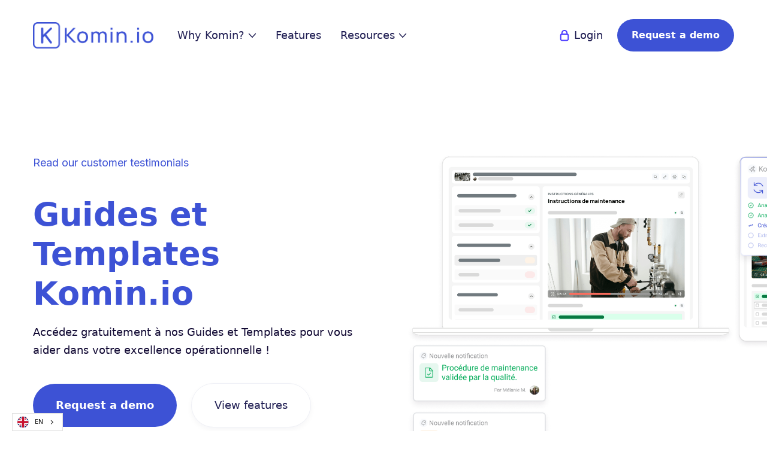

--- FILE ---
content_type: text/html
request_url: https://www.komin.io/playbooks-komin/liste-playbooks-komin
body_size: 19563
content:
<!DOCTYPE html><!-- Last Published: Wed Dec 24 2025 10:46:58 GMT+0000 (Coordinated Universal Time) --><html data-wf-domain="www.komin.io" data-wf-page="64aea66b27217cc66537d5b8" data-wf-site="621df546940f1f6c0fd8fd9a" data-wf-status="1"><head><meta charset="utf-8"/><title>Playbooks Komin avec des templates et modèles | Komin</title><meta content="Découvrez les Playbooks Komin gratuits, conçus pour une variété de cas d&#x27;utilisation incluant la passation de poste, l&#x27;intégration, le départ d&#x27;employés et les processus industriels. Améliorez la gestion des connaissances de votre entreprise avec Komin." name="description"/><meta content="Playbooks Komin avec des templates et modèles | Komin" property="og:title"/><meta content="Découvrez les Playbooks Komin gratuits, conçus pour une variété de cas d&#x27;utilisation incluant la passation de poste, l&#x27;intégration, le départ d&#x27;employés et les processus industriels. Améliorez la gestion des connaissances de votre entreprise avec Komin." property="og:description"/><meta content="https://cdn.prod.website-files.com/621df546940f1f6c0fd8fd9a/621df57875dc1f0dbd55df24_Logo_white_MountainBG_border.png" property="og:image"/><meta content="Playbooks Komin avec des templates et modèles | Komin" property="twitter:title"/><meta content="Découvrez les Playbooks Komin gratuits, conçus pour une variété de cas d&#x27;utilisation incluant la passation de poste, l&#x27;intégration, le départ d&#x27;employés et les processus industriels. Améliorez la gestion des connaissances de votre entreprise avec Komin." property="twitter:description"/><meta content="https://cdn.prod.website-files.com/621df546940f1f6c0fd8fd9a/621df57875dc1f0dbd55df24_Logo_white_MountainBG_border.png" property="twitter:image"/><meta property="og:type" content="website"/><meta content="summary_large_image" name="twitter:card"/><meta content="width=device-width, initial-scale=1" name="viewport"/><meta content="6LBwNqyEAJjoGRiMvHPg4pPSVfYg9GY3sRCJjZh42d4" name="google-site-verification"/><link href="https://cdn.prod.website-files.com/621df546940f1f6c0fd8fd9a/css/komin-io-v2022.webflow.shared.27ab5f138.min.css" rel="stylesheet" type="text/css"/><link href="https://fonts.googleapis.com" rel="preconnect"/><link href="https://fonts.gstatic.com" rel="preconnect" crossorigin="anonymous"/><script src="https://ajax.googleapis.com/ajax/libs/webfont/1.6.26/webfont.js" type="text/javascript"></script><script type="text/javascript">WebFont.load({  google: {    families: ["Great Vibes:400","Montserrat:100,100italic,200,200italic,300,300italic,400,400italic,500,500italic,600,600italic,700,700italic,800,800italic,900,900italic","Inter:300,regular,500,600,700,800,900","Comfortaa:300,regular,500,600,700","Roboto:regular","Roboto:100,300,regular,500,700,900","Manrope:200,300,regular,500,600,700,800"]  }});</script><script type="text/javascript">!function(o,c){var n=c.documentElement,t=" w-mod-";n.className+=t+"js",("ontouchstart"in o||o.DocumentTouch&&c instanceof DocumentTouch)&&(n.className+=t+"touch")}(window,document);</script><link href="https://cdn.prod.website-files.com/621df546940f1f6c0fd8fd9a/66c5ebdf4ca9799901015fde_image%203.png" rel="shortcut icon" type="image/x-icon"/><link href="https://cdn.prod.website-files.com/621df546940f1f6c0fd8fd9a/66c5ec0e6bba98c63c93f0ad_Logo%20carre%CC%81%20bleu.png" rel="apple-touch-icon"/><link href="https://www.komin.io/playbooks-komin/liste-playbooks-komin" rel="canonical"/><script type="application/ld+json">
{
  "@context": "https://schema.org",
  "@type": "CollectionPage",
  "name": "Guides et Templates Komin.io",
  "description": "Accédez gratuitement à nos Guides et Templates pour vous aider dans votre excellence opérationnelle",
  "url": "/playbooks-komin/liste-playbooks-komin",
  "inLanguage": "fr",
  "about": {
    "@type": "SoftwareApplication",
    "name": "Komin.io",
    "applicationCategory": "BusinessApplication",
    "operatingSystem": "Web",
    "offers": {
      "@type": "Offer",
      "price": "0",
      "priceCurrency": "EUR"
    },
    "description": "Plateforme de gestion des connaissances et de digitalisation des modes opératoires pour l'excellence opérationnelle"
  },
  "mainEntity": {
    "@type": "ItemList",
    "itemListElement": [
      {
        "@type": "ListItem",
        "position": 1,
        "item": {
          "@type": "DigitalDocument",
          "name": "Livre Blanc Opérations",
          "description": "Découvrez comment transformer la gestion des connaissances en un puissant levier de performance",
          "image": "https://cdn.prod.website-files.com/621e28932beb8bbfab1e183a/6911e77b6b0098d2c8f549a0_4.png"
        }
      },
      {
        "@type": "ListItem",
        "position": 2,
        "item": {
          "@type": "DigitalDocument",
          "name": "Livre Blanc Industrie",
          "description": "Transformez la gestion des modes opératoires est un puissant levier de productivité",
          "image": "https://cdn.prod.website-files.com/621e28932beb8bbfab1e183a/6911e71894aa81ecbd897fcf_3.png"
        }
      },
      {
        "@type": "ListItem",
        "position": 3,
        "item": {
          "@type": "DigitalDocument",
          "name": "Modes Opératoires Digitaux",
          "image": "https://cdn.prod.website-files.com/621e28932beb8bbfab1e183a/6911d27350eaaaa750f93770_Publi%20Link%20Max%20Cyrille%20LinkedIn%20Post%20(2).png"
        }
      },
      {
        "@type": "ListItem",
        "position": 4,
        "item": {
          "@type": "DigitalDocument",
          "name": "Guide de partage de bonnes pratiques",
          "description": "Identifier un savoir-faire qui a de la valeur ou un certain niveau de criticité pour l'organisation",
          "image": "https://cdn.prod.website-files.com/621e28932beb8bbfab1e183a/65290866ce92e997956146a9_generated_image%20(5).png"
        }
      },
      {
        "@type": "ListItem",
        "position": 5,
        "item": {
          "@type": "DigitalDocument",
          "name": "Guide de formalisation d'un mode opératoire",
          "description": "Identifiez rapidement les enjeux de votre audience (qualité, productivité, etc.)",
          "image": "https://cdn.prod.website-files.com/621e28932beb8bbfab1e183a/6528f16fd832aae1bffd555a_generated_image%20(4).png"
        }
      },
      {
        "@type": "ListItem",
        "position": 6,
        "item": {
          "@type": "DigitalDocument",
          "name": "Guide de REX de mission en conseil",
          "description": "Faire monter en compétence le reste de l'équipe sur les méthodes et résultats obtenus lors de la mission",
          "image": "https://cdn.prod.website-files.com/621e28932beb8bbfab1e183a/6528f07f41d3b0f17feb7b22_generated_image.png"
        }
      },
      {
        "@type": "ListItem",
        "position": 7,
        "item": {
          "@type": "DigitalDocument",
          "name": "Guide de partage d'expertise",
          "description": "Définir rapidement le périmètre d'expertise à sécuriser et les enjeux",
          "image": "https://cdn.prod.website-files.com/621e28932beb8bbfab1e183a/6528f21bb3935fbb35376e6c_generated_image%20(3).png"
        }
      }
    ]
  },
  "breadcrumb": {
    "@type": "BreadcrumbList",
    "itemListElement": [
      {
        "@type": "ListItem",
        "position": 1,
        "name": "Accueil",
        "item": "/"
      },
      {
        "@type": "ListItem",
        "position": 2,
        "name": "Playbooks Komin",
        "item": "/playbooks-komin/liste-playbooks-komin"
      }
    ]
  },
  "publisher": {
    "@type": "Organization",
    "name": "Komin.io",
    "logo": {
      "@type": "ImageObject",
      "url": "https://cdn.prod.website-files.com/621df546940f1f6c0fd8fd9a/674f3377d606314569075579_Logos-2.png"
    },
    "contactPoint": {
      "@type": "ContactPoint",
      "telephone": "+33-6-64-20-69-30",
      "email": "contact@komin.io",
      "contactType": "customer service"
    },
    "sameAs": [
      "https://www.linkedin.com/company/komin-io/",
      "https://www.youtube.com/@komin-io"
    ]
  }
}
</script><script async="" src="https://www.googletagmanager.com/gtag/js?id=G-2DQBC7FQT7"></script><script type="text/javascript">window.dataLayer = window.dataLayer || [];function gtag(){dataLayer.push(arguments);}gtag('set', 'developer_id.dZGVlNj', true);gtag('js', new Date());gtag('config', 'G-2DQBC7FQT7');</script><!-- Consentement -->
<script>

// Define dataLayer and the gtag function.

window.dataLayer = window.dataLayer || [];

function gtag(){dataLayer.push(arguments);}

 
// IMPORTANT – DO NOT COPY/PASTE WITHOUT MODIFYING REGION LIST

// Set default consent for specific regions according to your requirements

gtag('consent', 'default', {

  'ad_storage': 'denied',

  'ad_user_data': 'denied',

  'ad_personalization': 'denied',

  'analytics_storage': 'denied',

 'regions':[FR, EN, DE, ES]

});

// Set default consent for all other regions according to your requirements

gtag('consent', 'default', {

  'ad_storage': 'denied',

  'ad_user_data': 'denied',

  'ad_personalization': 'denied',

  'analytics_storage': 'denied'

});

 
</script>

<!--Banner script here!--> 



<!-- Google Tag Manager -->
<script>(function(w,d,s,l,i){w[l]=w[l]||[];w[l].push({'gtm.start':
new Date().getTime(),event:'gtm.js'});var f=d.getElementsByTagName(s)[0],
j=d.createElement(s),dl=l!='dataLayer'?'&l='+l:'';j.defer=true;j.src=
'https://www.googletagmanager.com/gtm.js?id='+i+dl;f.parentNode.insertBefore(j,f);
})(window,document,'script','dataLayer','GTM-P92W7N8');</script>
<!-- End Google Tag Manager -->

<!-- Global site tag (gtag.js) - Google Analytics -->
<script async src="https://www.googletagmanager.com/gtag/js?id=G-2DQBC7FQT7" rel="preload" as="script"></script>
<script>
  window.dataLayer = window.dataLayer || [];
  function gtag(){dataLayer.push(arguments);}
  gtag('js', new Date());

  gtag('config', 'G-2DQBC7FQT7');
</script>

<style>
  @font-face {
      font-family: "Manrope";  font-display: swap;
    }
</style>

<!-- Global site tag (gtag.js) - Google Analytics -->
<script async src="https://www.googletagmanager.com/gtag/js?id=UA-222486793-1">
</script>
<script>
  window.dataLayer = window.dataLayer || [];
  function gtag(){dataLayer.push(arguments);}
  gtag('js', new Date());

  gtag('config', 'UA-222486793-1');
</script>

<!-- WEGLOT -->
<link rel="alternate" hreflang="fr" href="https://www.komin.io">
<link rel="alternate" hreflang="en" href="https://en.komin.io">
<link rel="alternate" hreflang="es" href="https://es.komin.io">
<link rel="alternate" hreflang="de" href="https://de.komin.io">
<script type="text/javascript" src="https://cdn.weglot.com/weglot.min.js"></script>
<script>
    Weglot.initialize({
        api_key: 'wg_19e16a2fcc090439a7797009cb7d0f6a0'
    });
</script>

<meta name="robots" content="index">

<!-- link rel="alternate" hreflang="en" href="https://www.komin.io" -->
<!-- link rel="alternate" hreflang="fr" href="https://fr.komin.io" -->

<!-- Google tag (gtag.js) -->
<script async src="https://www.googletagmanager.com/gtag/js?id=G-2DQBC7FQT7"></script>

<!-- Start of HubSpot Embed Code -->
  <script type="text/javascript" id="hs-script-loader" async defer src="//js-eu1.hs-scripts.com/27225194.js"></script>
<!-- End of HubSpot Embed Code -->

<script>
  window.dataLayer = window.dataLayer || [];
  function gtag(){dataLayer.push(arguments);}
  gtag('js', new Date());

  gtag('config', 'G-2DQBC7FQT7');
</script>
<script defer>
  var queryString = window.location.search;
  var URLSearchParams_wb = new URLSearchParams(queryString);

  const utmParameters = [
    "utm_source", 
    "utm_medium", 
    "utm_campaign"
  ];

  document.addEventListener("DOMContentLoaded", function() {
    var essaiGratuitButton = document.getElementById("essai-gratuit");
    var href = essaiGratuitButton.getAttribute("href");

    for (const utm_element of utmParameters) {
      if (URLSearchParams_wb.has(utm_element)) {
        var value = URLSearchParams_wb.get(utm_element);
        href += (href.includes("?") ? "&" : "?") + utm_element + "=" + value;
      }
    }

    essaiGratuitButton.setAttribute("href", href);
  });
</script></head><body><div data-w-id="75d05a00-cb67-652c-362b-2a99ba768745" data-animation="default" data-collapse="medium" data-duration="400" data-easing="ease" data-easing2="ease" role="banner" class="brix---header-wrapper-3 w-nav"><div class="brix---container-default-16 w-container"><div class="brix---header-content-wrapper-3"><div class="brix---header-left-col"><a href="/" class="brix---header-logo-link-left w-nav-brand"><img src="https://cdn.prod.website-files.com/621df546940f1f6c0fd8fd9a/674f3377d606314569075579_Logos-2.png" alt="Logo Komin.io" width="201" class="brix---header-logo-3"/></a><nav role="navigation" class="brix---header-menu-wrapper-3 w-nav-menu"><ul role="list" class="brix---header-nav-menu-list-3 w-list-unstyled"><li class="brix---header-nav-list-item-left"><div data-hover="true" data-delay="0" data-w-id="cc70ccb6-56f7-17f1-f9f4-ff6a08d4ab9c" class="brix---dropdown-wrapper-5 w-dropdown"><div class="brix---dropdown-toggle-5 w-dropdown-toggle"><div>Pourquoi Komin ?</div><img src="https://cdn.prod.website-files.com/621df546940f1f6c0fd8fd9a/65258a0c88d1d0f3aeed8837_line-rounded-chevron-down-black-brix-templates.svg" alt="Icon Rounded Chevron Dark - BRIX Templates" class="brix---dropdown-chevron-5"/></div><nav class="brix---dropdown-card-wrapper-836px-2 w-dropdown-list"><div class="brix---dropdown-card-5"><div class="brix---dropdown-pd-48px-2"><div class="w-layout-grid brix---grid-2-columns-dropdown-2"><div><div class="w-layout-grid brix---grid-1-column-gap-row-32px-5"><a href="/why-komin/direction-industrielle" class="brix---dropdown-link-icon-wrapper-2 w-inline-block"><img src="https://cdn.prod.website-files.com/621df546940f1f6c0fd8fd9a/678792e16ee4118b35af2511_Komin%20-%20SVG%20-%20Dir%20Indus.svg" alt="Icone Industrie" class="brix---square-dropdown-icon-2"/><div><div class="brix---mg-bottom-8px-7"><div class="brix---color-neutral-856"><div class="brix---text-200-bold-6">Direction de la Production</div></div></div><div class="brix---color-neutral-857"><div class="brix---text-202"><p class="brix---mg-bottom-5">Développer la qualité et la productivité des équipes.</p></div></div></div></a><a href="/why-komin/direction-de-la-maintenance" class="brix---dropdown-link-icon-wrapper-2 w-inline-block"><img src="https://cdn.prod.website-files.com/621df546940f1f6c0fd8fd9a/678794c5b33be8a394e71ff3_Komin%20-%20SVG%20-%20Maintenance.svg" alt="Icone maintenance" class="brix---square-dropdown-icon-2"/><div><div class="brix---mg-bottom-8px-7"><div class="brix---color-neutral-856"><div class="brix---text-200-bold-6">Direction de la Maintenance</div></div></div><div class="brix---color-neutral-857"><div class="brix---text-202"><p class="brix---mg-bottom-5">Diffuser sur le terrain des instructions visuelles et à jour.</p></div></div></div></a><a href="/why-komin/direction-des-operations" class="brix---dropdown-link-icon-wrapper-2 w-inline-block"><img src="https://cdn.prod.website-files.com/621df546940f1f6c0fd8fd9a/678792e19b08c792fba55dfb_Komin%20-%20SVG%20-%20Operations.svg" alt="Icone opérations" class="brix---square-dropdown-icon-2"/><div><div class="brix---mg-bottom-8px-7"><div class="brix---color-neutral-856"><div class="brix---text-200-bold-6">Direction des Opérations</div></div></div><div class="brix---color-neutral-857"><div class="brix---text-202"><p class="brix---mg-bottom-5">Centraliser et diffuser les connaissances internes.</p></div></div></div></a></div></div><div><div class="w-layout-grid brix---grid-1-column-gap-row-32px-5"><a href="/why-komin/direction-methodes" class="brix---dropdown-link-icon-wrapper-2 w-inline-block"><img src="https://cdn.prod.website-files.com/621df546940f1f6c0fd8fd9a/678792e1ea4540d3901ad921_Komin%20-%20SVG%20-%20Me%CC%81thode.svg" alt="Icone qualité" class="brix---square-dropdown-icon-2"/><div><div class="brix---mg-bottom-8px-7"><div class="brix---color-neutral-856"><div class="brix---text-200-bold-6">Méthodes / Am. Continue</div></div></div><div class="brix---color-neutral-857"><div class="brix---text-202"><p class="brix---mg-bottom-5">Simplifier la création et digitaliser la documentation.</p></div></div></div></a><a href="/why-komin/direction-qhse" class="brix---dropdown-link-icon-wrapper-2 w-inline-block"><img src="https://cdn.prod.website-files.com/621df546940f1f6c0fd8fd9a/678794c5a90ad7d8a84b926d_Komin%20-%20SVG%20-%20QHSE.svg" alt="Icone qualité" class="brix---square-dropdown-icon-2"/><div><div class="brix---mg-bottom-8px-7"><div class="brix---color-neutral-856"><div class="brix---text-200-bold-6">Direction QHSE</div></div></div><div class="brix---color-neutral-857"><div class="brix---text-202"><p class="brix---mg-bottom-5">Assurer la sécurité et la qualité de l&#x27;environnement pour tous.</p></div></div></div></a><a href="/why-komin/direction-reseau" class="brix---dropdown-link-icon-wrapper-2 w-inline-block"><img src="https://cdn.prod.website-files.com/621df546940f1f6c0fd8fd9a/678792e1c02e5b20e1abd034_Komin%20-%20SVG%20-%20Re%CC%81seau.svg" alt="Icone réseau" class="brix---square-dropdown-icon-2"/><div><div class="brix---mg-bottom-8px-7"><div class="brix---color-neutral-856"><div class="brix---text-200-bold-6">Direction Réseau / Retail</div></div></div><div class="brix---color-neutral-857"><div class="brix---text-202"><p class="brix---mg-bottom-5">Coordonner les pratiques pour plus de performance du réseau.</p></div></div></div></a></div></div></div></div></div></nav></div></li><li class="brix---header-nav-list-item-left"><a href="/product/features" class="brix---header-nav-link-3 w-nav-link">Fonctionnalités</a></li><li class="brix---header-nav-list-item-left"><div data-hover="true" data-delay="0" class="brix---dropdown-wrapper-5 w-dropdown"><div class="brix---dropdown-toggle-5 w-dropdown-toggle"><div>Ressources</div><img src="https://cdn.prod.website-files.com/621df546940f1f6c0fd8fd9a/65258a0c88d1d0f3aeed8837_line-rounded-chevron-down-black-brix-templates.svg" alt="Icon Rounded Chevron Dark - BRIX Templates" class="brix---dropdown-chevron-5"/></div><nav class="brix---dropdown-card-wrapper-836px-2 w-dropdown-list"><div class="brix---dropdown-card-5"><div class="brix---grid-2-columns-dropdown-2-sides"><div class="brix---dropdown-side-pd-2"><div class="brix---mg-bottom-24px-9"><div class="brix---color-neutral-853"><h4 class="brix---heading-h4-size-4">Livres Blancs</h4></div></div><div class="brix---mg-bottom-40px-8"><div class="w-layout-grid brix---grid-1-column-gap-row-24px-2"><a href="/ressources/livre-blanc-industrie" class="brix---blog-card-wrapper-featured-sidebar w-inline-block"><div class="brix---blog-card-wrapper-dropdown"><img srcset="https://cdn.prod.website-files.com/621df546940f1f6c0fd8fd9a/66fbd77d4dafcfd36a57401a_Group%20838-p-500.png 500w, https://cdn.prod.website-files.com/621df546940f1f6c0fd8fd9a/66fbd77d4dafcfd36a57401a_Group%20838-p-800.png 800w, https://cdn.prod.website-files.com/621df546940f1f6c0fd8fd9a/66fbd77d4dafcfd36a57401a_Group%20838-p-1080.png 1080w, https://cdn.prod.website-files.com/621df546940f1f6c0fd8fd9a/66fbd77d4dafcfd36a57401a_Group%20838.png 1555w" alt="livre blanc aperçu" sizes="100vw" src="https://cdn.prod.website-files.com/621df546940f1f6c0fd8fd9a/66fbd77d4dafcfd36a57401a_Group%20838.png" class="brix---blog-card-image"/></div><div class="brix---mg-left-24px---mg-top-16px-mbp"><div class="brix---mg-bottom-8px-7"><div class="brix---color-accent-9"><div class="brix---text-100-medium"><div>Industrie</div></div></div></div><div class="brix---color-neutral-853"><h3 class="brix---heading-h5-size-2">Aligner les métiers autour de processus fiables et accessibles</h3></div></div></a><a href="/ressources/livre-blanc" class="brix---blog-card-wrapper-featured-sidebar w-inline-block"><div class="brix---blog-card-wrapper-dropdown"><img src="https://cdn.prod.website-files.com/621df546940f1f6c0fd8fd9a/653a3bd232389852cbaf67b6_Image%20teasing%20LB%20(1).svg" alt="" class="brix---blog-card-image"/></div><div class="brix---mg-left-24px---mg-top-16px-mbp"><div class="brix---mg-bottom-8px-7"><div class="brix---color-accent-9"><div class="brix---text-100-medium"><div>Opérations</div></div></div></div><div class="brix---color-neutral-853"><h3 class="brix---heading-h5-size-2">Booster l&#x27;efficacité grâce à une meilleure gestion des connaissances</h3></div></div></a></div></div><a href="/playbooks-komin/liste-playbooks-komin" aria-current="page" class="brix---link-wrapper-3 w-inline-block w--current"><div class="brix---color-accent-9"><div class="brix---text-200-bold-6">Voir tous les Guides et Templates</div></div><img src="https://cdn.prod.website-files.com/621df546940f1f6c0fd8fd9a/67502d81487ab6b3b88249f7_icon-arrow-color-elements-brix-templates.svg" alt="Arrow - Elements Webflow Library - BRIX Templates" class="brix---link-icon-right-2"/></a></div><div class="brix---dropdown-side-bg-neutral-201"><div class="w-layout-grid brix---grid-1-column-2"><div><div class="brix---mg-bottom-24px-9"><div class="brix---color-neutral-853"><div class="brix---heading-h4-size-4">Komin.io</div></div></div><div class="w-layout-grid brix---grid-dropdown-link-column-2"><a href="/playbooks-komin/liste-playbooks-komin" aria-current="page" class="brix---dropdown-link-5 w-dropdown-link w--current">Guides et Templates</a><a href="/clients" class="brix---dropdown-link-5 w-dropdown-link">Cas Clients</a><a href="/ressources/tarifs" class="brix---dropdown-link-5 w-dropdown-link">Nos Offres</a><a href="/ressources/blog" class="brix---dropdown-link-5 w-dropdown-link">Blog</a><a href="/landing-pages/reserver-une-demo" class="brix---dropdown-link-5 w-dropdown-link">Nous Contacter</a><a href="/ressources/about" class="brix---dropdown-link-5 w-dropdown-link">À Propos de Komin.io</a><a href="https://komin-8414.slite.page/p/hULDcmf9-mMVbK/Offres-d-emploi-Komin" target="_blank" class="brix---dropdown-link-5 w-dropdown-link">Nous Rejoindre</a><a href="/ressources/faq" class="brix---dropdown-link-5 w-dropdown-link">Questions Fréquentes</a></div><div class="brix---mg-top-64px"></div></div></div></div></div></div></nav></div></li><li class="brix---header-nav-list-item-left"></li><li class="brix---header-nav-list-item-show-in-mbl-3"><a href="#" class="brix---link-wrapper w-inline-block"><img src="https://cdn.prod.website-files.com/621df546940f1f6c0fd8fd9a/674f326fadda9c1643e3b8dd_line-rounded-padlock-accent-brix-templates.svg" loading="lazy" alt="Icon Rounded Padlock Accent - BRIX Templates" class="brix---link-icon-left"/><div class="brix---link-text">Login</div></a></li><li class="brix---header-nav-list-item-show-in-mbl-3"><a href="#" class="brix---btn-primary-small-3 w-button">Get started</a></li></ul></nav></div><div class="brix---header-right-col-3"><div class="brix---hamburger-menu-wrapper-3 w-nav-button"><div class="brix---hamburger-menu-bar-top-3"></div><div class="brix---hamburger-menu-bar-bottom-3"></div></div><div class="brix---btn-header-hidden-on-mbl-3"><a href="https://pro.komin.io/users/sign_in" target="_blank" class="brix---link-wrapper w-inline-block"><img src="https://cdn.prod.website-files.com/621df546940f1f6c0fd8fd9a/674f326fadda9c1643e3b8dd_line-rounded-padlock-accent-brix-templates.svg" loading="lazy" alt="Icon Rounded Padlock Accent - BRIX Templates" class="brix---link-icon-left"/><div class="brix---link-text">Login</div></a><link rel="prefetch" href="https://pro.komin.io/users/sign_in"/></div><div class="brix---btn-header-hidden-on-mbl-3"><a href="#demo_2024" class="brix---btn-primary-small-3 w-button">Demander une démo</a></div></div></div></div></div><div class="brix---section-hero-primary-3"><div class="brix---container-default-26 w-container"><div class="w-layout-grid brix---grid-hero-v1-3"><div id="w-node-f1431494-4abb-6946-d9b2-666fe503158f-e503158c" data-w-id="f1431494-4abb-6946-d9b2-666fe503158f" class="div-block-206"><div class="brix---color-neutral-858"><a data-w-id="a82775a4-aab6-9958-1878-73a60c7099d9" href="https://trustfolio.co/profil/komin-zg2ThTAy3" target="_blank" class="link-block-4 w-inline-block"><div class="w-embed w-script"><a class="trustfolio-widget" data-config-id="6MDlnXGn5Vr" data-mode="default" data-lazyload="true" data-initial-height="75" target="_blank" href="https://trustfolio.co/profil/komin-zg2ThTAy3">Découvrez les témoignages de nos clients</a><script async type="text/javascript" src="https://share.trustfolio.co/scripts/embed-v2.js"></script></div></a><h1 class="brix---heading-h1-size-7">Guides et Templates Komin.io</h1></div><div class="brix---mg-bottom-40px-9"><div class="brix---color-neutral-859"><p class="brix---paragraph-default-16">Accédez gratuitement à nos Guides et Templates pour vous aider dans votre excellence opérationnelle !</p></div></div><div class="brix---buttons-row-8"><div class="brix---button-row-left-8"><a href="#BRIX-Contact-V4" class="brix---btn-primary-9 w-button">Demander une démo</a></div><a href="/old/produit" class="brix---btn-secondary-7 w-button">Voir les fonctionnalités</a></div></div><div data-w-id="f1431494-4abb-6946-d9b2-666fe503159e"><div class="div-block-207"><img src="https://cdn.prod.website-files.com/621df546940f1f6c0fd8fd9a/67882fdede5df573c2ce71fc_Computer.png" alt="Illustration ordinateur" sizes="(max-width: 767px) 100vw, (max-width: 991px) 727.9921875px, 939.9921875px" srcset="https://cdn.prod.website-files.com/621df546940f1f6c0fd8fd9a/67882fdede5df573c2ce71fc_Computer-p-500.png 500w, https://cdn.prod.website-files.com/621df546940f1f6c0fd8fd9a/67882fdede5df573c2ce71fc_Computer-p-800.png 800w, https://cdn.prod.website-files.com/621df546940f1f6c0fd8fd9a/67882fdede5df573c2ce71fc_Computer-p-1080.png 1080w, https://cdn.prod.website-files.com/621df546940f1f6c0fd8fd9a/67882fdede5df573c2ce71fc_Computer-p-1600.png 1600w, https://cdn.prod.website-files.com/621df546940f1f6c0fd8fd9a/67882fdede5df573c2ce71fc_Computer.png 1930w" class="brix---hero-image-1"/><img src="https://cdn.prod.website-files.com/621df546940f1f6c0fd8fd9a/67882fe3cfdb12d1e80f7129_Tablet.png" srcset="https://cdn.prod.website-files.com/621df546940f1f6c0fd8fd9a/67882fe3cfdb12d1e80f7129_Tablet-p-500.png 500w, https://cdn.prod.website-files.com/621df546940f1f6c0fd8fd9a/67882fe3cfdb12d1e80f7129_Tablet-p-800.png 800w, https://cdn.prod.website-files.com/621df546940f1f6c0fd8fd9a/67882fe3cfdb12d1e80f7129_Tablet.png 808w" data-w-id="a50f8fb6-b56d-1847-0e80-5f093d07d9d8" sizes="(max-width: 767px) 100vw, (max-width: 991px) 727.9921875px, 808px" alt="Illustration tablette" class="brix---hero-image-1 absolute_1"/><img src="https://cdn.prod.website-files.com/621df546940f1f6c0fd8fd9a/67a1fa810e886f042309deb0_AI.png" srcset="https://cdn.prod.website-files.com/621df546940f1f6c0fd8fd9a/67a1fa810e886f042309deb0_AI-p-500.png 500w, https://cdn.prod.website-files.com/621df546940f1f6c0fd8fd9a/67a1fa810e886f042309deb0_AI.png 606w" data-w-id="25fd4eee-68a8-9361-67ae-6a175b5db316" sizes="(max-width: 606px) 100vw, 606px" alt="Illustration interface" class="brix---hero-image-1 absolute_3"/><div class="absolute_2"><img src="https://cdn.prod.website-files.com/621df546940f1f6c0fd8fd9a/6787e26942edbca4864aa408_Notification%201.png" srcset="https://cdn.prod.website-files.com/621df546940f1f6c0fd8fd9a/6787e26942edbca4864aa408_Notification%201-p-500.png 500w, https://cdn.prod.website-files.com/621df546940f1f6c0fd8fd9a/6787e26942edbca4864aa408_Notification%201.png 715w" data-w-id="996015c3-a23e-f173-1bd9-2b3e82509afe" sizes="(max-width: 715px) 100vw, 715px" alt="" class="brix---hero-image-1 notifiaction_image"/><img src="https://cdn.prod.website-files.com/621df546940f1f6c0fd8fd9a/6787e2694e423f0905a8a090_Notification%202.png" alt="" sizes="(max-width: 715px) 100vw, 715px" srcset="https://cdn.prod.website-files.com/621df546940f1f6c0fd8fd9a/6787e2694e423f0905a8a090_Notification%202-p-500.png 500w, https://cdn.prod.website-files.com/621df546940f1f6c0fd8fd9a/6787e2694e423f0905a8a090_Notification%202.png 715w" class="brix---hero-image-1 notifiaction_image"/><img src="https://cdn.prod.website-files.com/621df546940f1f6c0fd8fd9a/6787e26a39c2d6f688ee77bb_Notification%203.png" alt="" sizes="(max-width: 715px) 100vw, 715px" srcset="https://cdn.prod.website-files.com/621df546940f1f6c0fd8fd9a/6787e26a39c2d6f688ee77bb_Notification%203-p-500.png 500w, https://cdn.prod.website-files.com/621df546940f1f6c0fd8fd9a/6787e26a39c2d6f688ee77bb_Notification%203.png 715w" class="brix---hero-image-1 notifiaction_image"/></div></div></div></div></div><div data-w-id="f1431494-4abb-6946-d9b2-666fe50315a0" class="brix---floating-image-hero-v1---9"><img src="https://cdn.prod.website-files.com/621df546940f1f6c0fd8fd9a/65258a96fee726e2a6c34d69_blob-brix-templates.svg" alt="" class="brix---opacity-20-5"/></div><div data-w-id="f1431494-4abb-6946-d9b2-666fe50315a2" class="brix---floating-image-hero-v1---8"><img src="https://cdn.prod.website-files.com/621df546940f1f6c0fd8fd9a/65258a96fee726e2a6c34d69_blob-brix-templates.svg" alt="" class="brix---opacity-10-4"/></div></div><div class="brix---section-23"><div class="brix---container-default-36 w-container"><div class="w-dyn-list"><div role="list" class="brix---grid-3-columns-5 w-dyn-items"><div role="listitem" class="w-dyn-item"><a data-w-id="804e23bd-d771-a181-aefa-cecba434ff02" href="/all-resources/audit-de-poste-de-travail" class="brix---product-card-wrapper-v1-2 w-inline-block"><div class="brix---product-card-image-inside-card-2"><img src="https://cdn.prod.website-files.com/621e28932beb8bbfab1e183a/692db0fda6ef2cb27b9d08a5_Illustration%20Website%20MaxCyrille%20(4).png" alt="" sizes="(max-width: 767px) 100vw, (max-width: 991px) 727.4140625px, 939.9375px" srcset="https://cdn.prod.website-files.com/621e28932beb8bbfab1e183a/692db0fda6ef2cb27b9d08a5_Illustration%20Website%20MaxCyrille%20(4)-p-500.png 500w, https://cdn.prod.website-files.com/621e28932beb8bbfab1e183a/692db0fda6ef2cb27b9d08a5_Illustration%20Website%20MaxCyrille%20(4)-p-800.png 800w, https://cdn.prod.website-files.com/621e28932beb8bbfab1e183a/692db0fda6ef2cb27b9d08a5_Illustration%20Website%20MaxCyrille%20(4)-p-1080.png 1080w, https://cdn.prod.website-files.com/621e28932beb8bbfab1e183a/692db0fda6ef2cb27b9d08a5_Illustration%20Website%20MaxCyrille%20(4).png 1200w" class="brix---product-card-image-2"/><div class="brix---badge-wrapper-top-right-3"><div class="brix---badge-secondary-small-bold-3">Playbook</div></div></div><div class="brix---product-card-content-2"><div class="brix---mg-bottom-16px-17"><div class="brix---color-neutral-926"><h3 class="brix---heading-h4-size-8">Audit de Poste de Travail</h3></div></div><div class="brix---mg-bottom-24px-17"><div class="brix---color-neutral-927"><p class="brix---paragraph-default-27">Rattachez vos audits de postes aux standards et mesurez en continu la conformité et l&#x27;amélioration des pratiques sur le terrain. </p></div></div><div class="brix---btn-primary-18">Télécharger</div></div></a></div><div role="listitem" class="w-dyn-item"><a data-w-id="804e23bd-d771-a181-aefa-cecba434ff02" href="/all-resources/accueil-securite-digitalise" class="brix---product-card-wrapper-v1-2 w-inline-block"><div class="brix---product-card-image-inside-card-2"><img src="https://cdn.prod.website-files.com/621e28932beb8bbfab1e183a/692d7d5e2dbefa8223611b1c_Illustration%20Website%20MaxCyrille%20(3).png" alt="" sizes="(max-width: 767px) 100vw, (max-width: 991px) 727.4140625px, 939.9375px" srcset="https://cdn.prod.website-files.com/621e28932beb8bbfab1e183a/692d7d5e2dbefa8223611b1c_Illustration%20Website%20MaxCyrille%20(3)-p-500.png 500w, https://cdn.prod.website-files.com/621e28932beb8bbfab1e183a/692d7d5e2dbefa8223611b1c_Illustration%20Website%20MaxCyrille%20(3)-p-800.png 800w, https://cdn.prod.website-files.com/621e28932beb8bbfab1e183a/692d7d5e2dbefa8223611b1c_Illustration%20Website%20MaxCyrille%20(3)-p-1080.png 1080w, https://cdn.prod.website-files.com/621e28932beb8bbfab1e183a/692d7d5e2dbefa8223611b1c_Illustration%20Website%20MaxCyrille%20(3).png 1200w" class="brix---product-card-image-2"/><div class="brix---badge-wrapper-top-right-3"><div class="brix---badge-secondary-small-bold-3">Playbook</div></div></div><div class="brix---product-card-content-2"><div class="brix---mg-bottom-16px-17"><div class="brix---color-neutral-926"><h3 class="brix---heading-h4-size-8">Accueil Sécurité Digitalisé</h3></div></div><div class="brix---mg-bottom-24px-17"><div class="brix---color-neutral-927"><p class="brix---paragraph-default-27">Consultez un exemple d&#x27;Accueil Sécurité digitalisé, pour l&#x27;intégration de vos équipes ou prestataires. </p></div></div><div class="brix---btn-primary-18">Télécharger</div></div></a></div><div role="listitem" class="w-dyn-item"><a data-w-id="804e23bd-d771-a181-aefa-cecba434ff02" href="/all-resources/livret-integration-interimaire" class="brix---product-card-wrapper-v1-2 w-inline-block"><div class="brix---product-card-image-inside-card-2"><img src="https://cdn.prod.website-files.com/621e28932beb8bbfab1e183a/69243bd34ce09e188394fe13_Illustration%20Website%20MaxCyrille%20(1).png" alt="" sizes="(max-width: 767px) 100vw, (max-width: 991px) 727.4140625px, 939.9375px" srcset="https://cdn.prod.website-files.com/621e28932beb8bbfab1e183a/69243bd34ce09e188394fe13_Illustration%20Website%20MaxCyrille%20(1)-p-500.png 500w, https://cdn.prod.website-files.com/621e28932beb8bbfab1e183a/69243bd34ce09e188394fe13_Illustration%20Website%20MaxCyrille%20(1)-p-800.png 800w, https://cdn.prod.website-files.com/621e28932beb8bbfab1e183a/69243bd34ce09e188394fe13_Illustration%20Website%20MaxCyrille%20(1)-p-1080.png 1080w, https://cdn.prod.website-files.com/621e28932beb8bbfab1e183a/69243bd34ce09e188394fe13_Illustration%20Website%20MaxCyrille%20(1).png 1200w" class="brix---product-card-image-2"/><div class="brix---badge-wrapper-top-right-3"><div class="brix---badge-secondary-small-bold-3">Playbook</div></div></div><div class="brix---product-card-content-2"><div class="brix---mg-bottom-16px-17"><div class="brix---color-neutral-926"><h3 class="brix---heading-h4-size-8">Exemple d&#x27;Accueil Intérimaires</h3></div></div><div class="brix---mg-bottom-24px-17"><div class="brix---color-neutral-927"><p class="brix---paragraph-default-27">Découvrez comment accueillir &amp; sensibiliser efficacement vos nouveaux intérimaires</p></div></div><div class="brix---btn-primary-18">Télécharger</div></div></a></div><div role="listitem" class="w-dyn-item"><a data-w-id="804e23bd-d771-a181-aefa-cecba434ff02" href="/all-resources/livre-blanc-industrie" class="brix---product-card-wrapper-v1-2 w-inline-block"><div class="brix---product-card-image-inside-card-2"><img src="https://cdn.prod.website-files.com/621e28932beb8bbfab1e183a/6911e71894aa81ecbd897fcf_3.png" alt="" sizes="(max-width: 767px) 100vw, (max-width: 991px) 727.4140625px, 939.9375px" srcset="https://cdn.prod.website-files.com/621e28932beb8bbfab1e183a/6911e71894aa81ecbd897fcf_3-p-500.png 500w, https://cdn.prod.website-files.com/621e28932beb8bbfab1e183a/6911e71894aa81ecbd897fcf_3-p-800.png 800w, https://cdn.prod.website-files.com/621e28932beb8bbfab1e183a/6911e71894aa81ecbd897fcf_3-p-1080.png 1080w, https://cdn.prod.website-files.com/621e28932beb8bbfab1e183a/6911e71894aa81ecbd897fcf_3.png 1200w" class="brix---product-card-image-2"/><div class="brix---badge-wrapper-top-right-3"><div class="brix---badge-secondary-small-bold-3">Livre Blanc</div></div></div><div class="brix---product-card-content-2"><div class="brix---mg-bottom-16px-17"><div class="brix---color-neutral-926"><h3 class="brix---heading-h4-size-8">Livre Blanc Industrie</h3></div></div><div class="brix---mg-bottom-24px-17"><div class="brix---color-neutral-927"><p class="brix---paragraph-default-27">Animez la performance opérationnelle des équipes métiers avec des processus fiables et accessibles.</p></div></div><div class="brix---btn-primary-18">Télécharger</div></div></a></div><div role="listitem" class="w-dyn-item"><a data-w-id="804e23bd-d771-a181-aefa-cecba434ff02" href="/all-resources/modes-operatoires-digitaux" class="brix---product-card-wrapper-v1-2 w-inline-block"><div class="brix---product-card-image-inside-card-2"><img src="https://cdn.prod.website-files.com/621e28932beb8bbfab1e183a/691c3d7f7642558a13db2ea2_Illustration%20Website%20MaxCyrille.png" alt="" sizes="(max-width: 767px) 100vw, (max-width: 991px) 727.4140625px, 939.9375px" srcset="https://cdn.prod.website-files.com/621e28932beb8bbfab1e183a/691c3d7f7642558a13db2ea2_Illustration%20Website%20MaxCyrille-p-500.png 500w, https://cdn.prod.website-files.com/621e28932beb8bbfab1e183a/691c3d7f7642558a13db2ea2_Illustration%20Website%20MaxCyrille-p-800.png 800w, https://cdn.prod.website-files.com/621e28932beb8bbfab1e183a/691c3d7f7642558a13db2ea2_Illustration%20Website%20MaxCyrille-p-1080.png 1080w, https://cdn.prod.website-files.com/621e28932beb8bbfab1e183a/691c3d7f7642558a13db2ea2_Illustration%20Website%20MaxCyrille.png 1200w" class="brix---product-card-image-2"/><div class="brix---badge-wrapper-top-right-3"><div class="brix---badge-secondary-small-bold-3">Playbook</div></div></div><div class="brix---product-card-content-2"><div class="brix---mg-bottom-16px-17"><div class="brix---color-neutral-926"><h3 class="brix---heading-h4-size-8">Exemple de Mode Opératoire Digitalisé</h3></div></div><div class="brix---mg-bottom-24px-17"><div class="brix---color-neutral-927"><p class="brix---paragraph-default-27">Découvrez un exemple concret de mode opératoire digitalisé</p></div></div><div class="brix---btn-primary-18">Télécharger</div></div></a></div></div></div></div></div><div class="brix---section-overflow-hidden"><div class="brix---container-default-24 w-container"><div data-w-id="d0a90901-9393-973e-8a2e-5cbc4bcac675" class="w-layout-grid brix---grid-top---text-2-buttons"><div class="brix---inner-container-490px"><div><div class="brix---mg-bottom-16px-9"><div class="brix---color-neutral-849"><h2 class="brix---heading-h2-size-15">Témoignages clients</h2></div></div><div class="brix---color-neutral-838"><p class="brix---paragraph-default-15">Découvrez comment nous avons transformé les défis de nos clients en succès.</p></div></div></div><div class="brix---buttons-row-right---t-left-2"><div class="brix---button-row-left-7"><a href="#demo_2024" class="brix---btn-primary-8 w-button">Demander une démo</a></div><a href="/clients" class="brix---btn-secondary-6 w-button">Cas clients</a></div></div><div class="code-embed-3 w-embed w-script"><a class="trustfolio-widget" data-config-id="6dpKmA0h2wD" data-mode="default" data-lazyload="true" data-initial-height="300" target="_blank" href="https://trustfolio.co/profil/komin-zg2ThTAy3">Découvrez les témoignages de nos clients</a><script async type="text/javascript" src="https://share.trustfolio.co/scripts/embed-v2.js"></script></div></div></div><div class="brix---section-small-3"><div data-w-id="5ba26e29-2a9f-70f8-6471-8e12e3b74ca5" class="brix---container-default-18 w-container"><div class="brix---mg-bottom-48px-5"><div class="brix---text-center-11"><div class="brix---color-neutral-841"><div class="brix---text-300-bold">Déjà plus de 10 000 utilisateurs se servent de Komin.io quotidiennement</div></div></div></div><div data-delay="4000" data-animation="slide" class="brix---slider-wrapper w-slider" data-autoplay="true" data-easing="ease" data-hide-arrows="false" data-disable-swipe="false" data-autoplay-limit="0" data-nav-spacing="9" data-duration="500" data-infinite="true"><div class="brix---slider-mask w-slider-mask"><div class="w-slide"><div class="w-dyn-list"><div role="list" class="collection-list-18 w-dyn-items"><div id="w-node-_5ba26e29-2a9f-70f8-6471-8e12e3b74cb0-e3b74ca4" role="listitem" class="collection-item-26 w-dyn-item"><img alt="" src="https://cdn.prod.website-files.com/621e28932beb8bbfab1e183a/6787b7189a51390e51e5567c_Logo%20Rentokil%20Initial.svg" class="logo_client"/></div><div id="w-node-_5ba26e29-2a9f-70f8-6471-8e12e3b74cb0-e3b74ca4" role="listitem" class="collection-item-26 w-dyn-item"><img alt="" src="https://cdn.prod.website-files.com/621e28932beb8bbfab1e183a/6787b70a7d6d3cf464bb594d_Logo%20Pre%CC%81fabloc.png" class="logo_client"/></div><div id="w-node-_5ba26e29-2a9f-70f8-6471-8e12e3b74cb0-e3b74ca4" role="listitem" class="collection-item-26 w-dyn-item"><img alt="" src="https://cdn.prod.website-files.com/621e28932beb8bbfab1e183a/6787b6fdcdbe52b5dd6f4da5_Logo%20Bernardaud%20Noir.jpg" sizes="(max-width: 767px) 100vw, (max-width: 991px) 727.4140625px, 939.9375px" srcset="https://cdn.prod.website-files.com/621e28932beb8bbfab1e183a/6787b6fdcdbe52b5dd6f4da5_Logo%20Bernardaud%20Noir-p-500.jpg 500w, https://cdn.prod.website-files.com/621e28932beb8bbfab1e183a/6787b6fdcdbe52b5dd6f4da5_Logo%20Bernardaud%20Noir-p-800.jpg 800w, https://cdn.prod.website-files.com/621e28932beb8bbfab1e183a/6787b6fdcdbe52b5dd6f4da5_Logo%20Bernardaud%20Noir-p-1080.jpg 1080w, https://cdn.prod.website-files.com/621e28932beb8bbfab1e183a/6787b6fdcdbe52b5dd6f4da5_Logo%20Bernardaud%20Noir-p-1600.jpg 1600w, https://cdn.prod.website-files.com/621e28932beb8bbfab1e183a/6787b6fdcdbe52b5dd6f4da5_Logo%20Bernardaud%20Noir.jpg 1920w" class="logo_client"/></div><div id="w-node-_5ba26e29-2a9f-70f8-6471-8e12e3b74cb0-e3b74ca4" role="listitem" class="collection-item-26 w-dyn-item"><img alt="" src="https://cdn.prod.website-files.com/621e28932beb8bbfab1e183a/6787b6ed60f091a6349d65f8_Logo%20CRVO.png" class="logo_client"/></div><div id="w-node-_5ba26e29-2a9f-70f8-6471-8e12e3b74cb0-e3b74ca4" role="listitem" class="collection-item-26 w-dyn-item"><img alt="" src="https://cdn.prod.website-files.com/621e28932beb8bbfab1e183a/6787b6b61e90c16ab2a6e9a4_Logo%20CPCU.png" sizes="(max-width: 767px) 100vw, (max-width: 991px) 727.4140625px, 939.9375px" srcset="https://cdn.prod.website-files.com/621e28932beb8bbfab1e183a/6787b6b61e90c16ab2a6e9a4_Logo%20CPCU-p-500.png 500w, https://cdn.prod.website-files.com/621e28932beb8bbfab1e183a/6787b6b61e90c16ab2a6e9a4_Logo%20CPCU-p-800.png 800w, https://cdn.prod.website-files.com/621e28932beb8bbfab1e183a/6787b6b61e90c16ab2a6e9a4_Logo%20CPCU.png 3229w" class="logo_client"/></div><div id="w-node-_5ba26e29-2a9f-70f8-6471-8e12e3b74cb0-e3b74ca4" role="listitem" class="collection-item-26 w-dyn-item"><img alt="" src="https://cdn.prod.website-files.com/621e28932beb8bbfab1e183a/6787b6a9359a9251f96ae818_Logo%20Maison%20Savary.jpg" sizes="(max-width: 767px) 100vw, (max-width: 991px) 727.4140625px, 939.9375px" srcset="https://cdn.prod.website-files.com/621e28932beb8bbfab1e183a/6787b6a9359a9251f96ae818_Logo%20Maison%20Savary-p-500.jpg 500w, https://cdn.prod.website-files.com/621e28932beb8bbfab1e183a/6787b6a9359a9251f96ae818_Logo%20Maison%20Savary-p-800.jpg 800w, https://cdn.prod.website-files.com/621e28932beb8bbfab1e183a/6787b6a9359a9251f96ae818_Logo%20Maison%20Savary.jpg 1040w" class="logo_client"/></div></div></div></div><div class="w-slide"><div class="w-dyn-list"><div role="list" class="collection-list-18 w-dyn-items"><div role="listitem" class="collection-item-27 w-dyn-item"><img alt="" height="Auto" src="https://cdn.prod.website-files.com/621e28932beb8bbfab1e183a/6787b686c8335d4532991c6e_Logo%20Scoop%20Me%20A%20Cookie.png" class="logo_client"/></div><div role="listitem" class="collection-item-27 w-dyn-item"><img alt="" height="Auto" src="https://cdn.prod.website-files.com/621e28932beb8bbfab1e183a/65cdd7489edc17f970eb00c3_NielsenIQ%20Logo.png" sizes="(max-width: 767px) 100vw, (max-width: 991px) 727.4140625px, 939.9375px" srcset="https://cdn.prod.website-files.com/621e28932beb8bbfab1e183a/65cdd7489edc17f970eb00c3_NielsenIQ%20Logo-p-500.png 500w, https://cdn.prod.website-files.com/621e28932beb8bbfab1e183a/65cdd7489edc17f970eb00c3_NielsenIQ%20Logo-p-800.png 800w, https://cdn.prod.website-files.com/621e28932beb8bbfab1e183a/65cdd7489edc17f970eb00c3_NielsenIQ%20Logo.png 884w" class="logo_client"/></div><div role="listitem" class="collection-item-27 w-dyn-item"><img alt="" height="Auto" src="https://cdn.prod.website-files.com/621e28932beb8bbfab1e183a/65ccd9a8485015e059bd7311_Logo%20K-ryole.png" sizes="(max-width: 767px) 100vw, (max-width: 991px) 727.4140625px, 939.9375px" srcset="https://cdn.prod.website-files.com/621e28932beb8bbfab1e183a/65ccd9a8485015e059bd7311_Logo%20K-ryole-p-500.png 500w, https://cdn.prod.website-files.com/621e28932beb8bbfab1e183a/65ccd9a8485015e059bd7311_Logo%20K-ryole-p-800.png 800w, https://cdn.prod.website-files.com/621e28932beb8bbfab1e183a/65ccd9a8485015e059bd7311_Logo%20K-ryole-p-1080.png 1080w, https://cdn.prod.website-files.com/621e28932beb8bbfab1e183a/65ccd9a8485015e059bd7311_Logo%20K-ryole.png 1522w" class="logo_client"/></div><div role="listitem" class="collection-item-27 w-dyn-item"><img alt="" height="Auto" src="https://cdn.prod.website-files.com/621e28932beb8bbfab1e183a/6564bd70ae585873f21b6f75_csm_Voltalia_Logo_87219fc6a7.png" sizes="(max-width: 767px) 100vw, (max-width: 991px) 727.4140625px, 939.9375px" srcset="https://cdn.prod.website-files.com/621e28932beb8bbfab1e183a/6564bd70ae585873f21b6f75_csm_Voltalia_Logo_87219fc6a7-p-500.png 500w, https://cdn.prod.website-files.com/621e28932beb8bbfab1e183a/6564bd70ae585873f21b6f75_csm_Voltalia_Logo_87219fc6a7-p-800.png 800w, https://cdn.prod.website-files.com/621e28932beb8bbfab1e183a/6564bd70ae585873f21b6f75_csm_Voltalia_Logo_87219fc6a7-p-1080.png 1080w, https://cdn.prod.website-files.com/621e28932beb8bbfab1e183a/6564bd70ae585873f21b6f75_csm_Voltalia_Logo_87219fc6a7.png 1170w" class="logo_client"/></div><div role="listitem" class="collection-item-27 w-dyn-item"><img alt="" height="Auto" src="https://cdn.prod.website-files.com/621e28932beb8bbfab1e183a/6523c8b2be761c3dc5462209_Data-Impact-by-NielsenIQ-logo-blue.svg" class="logo_client"/></div><div role="listitem" class="collection-item-27 w-dyn-item"><img alt="" height="Auto" src="https://cdn.prod.website-files.com/621e28932beb8bbfab1e183a/6523c896867e6618c714cde9_logo-adecco.png" class="logo_client"/></div></div></div></div><div class="w-slide"><div class="w-dyn-list"><div role="list" class="collection-list-18 w-dyn-items"><div role="listitem" class="collection-item-28 w-dyn-item"><img alt="" src="https://cdn.prod.website-files.com/621e28932beb8bbfab1e183a/6537a1dbdef70d6fb412fae6_Screenshot%202023-10-24%20at%2012.49.45.png" sizes="(max-width: 767px) 100vw, (max-width: 991px) 727.4140625px, 939.9375px" srcset="https://cdn.prod.website-files.com/621e28932beb8bbfab1e183a/6537a1dbdef70d6fb412fae6_Screenshot%202023-10-24%20at%2012.49.45-p-500.png 500w, https://cdn.prod.website-files.com/621e28932beb8bbfab1e183a/6537a1dbdef70d6fb412fae6_Screenshot%202023-10-24%20at%2012.49.45-p-800.png 800w, https://cdn.prod.website-files.com/621e28932beb8bbfab1e183a/6537a1dbdef70d6fb412fae6_Screenshot%202023-10-24%20at%2012.49.45-p-1080.png 1080w, https://cdn.prod.website-files.com/621e28932beb8bbfab1e183a/6537a1dbdef70d6fb412fae6_Screenshot%202023-10-24%20at%2012.49.45-p-1600.png 1600w, https://cdn.prod.website-files.com/621e28932beb8bbfab1e183a/6537a1dbdef70d6fb412fae6_Screenshot%202023-10-24%20at%2012.49.45.png 1820w" class="logo_client"/></div><div role="listitem" class="collection-item-28 w-dyn-item"><img alt="" src="https://cdn.prod.website-files.com/621e28932beb8bbfab1e183a/6523c8551b4b0334b134e41a_615d838a66fdd12dab422449_Logo-vert-200.webp" class="logo_client"/></div><div role="listitem" class="collection-item-28 w-dyn-item"><img alt="" src="https://cdn.prod.website-files.com/621e28932beb8bbfab1e183a/642fdd61430fef99d57d5587_erard.png" sizes="(max-width: 767px) 100vw, (max-width: 991px) 727.4140625px, 939.9375px" srcset="https://cdn.prod.website-files.com/621e28932beb8bbfab1e183a/642fdd61430fef99d57d5587_erard-p-500.png 500w, https://cdn.prod.website-files.com/621e28932beb8bbfab1e183a/642fdd61430fef99d57d5587_erard-p-800.png 800w, https://cdn.prod.website-files.com/621e28932beb8bbfab1e183a/642fdd61430fef99d57d5587_erard-p-1080.png 1080w, https://cdn.prod.website-files.com/621e28932beb8bbfab1e183a/642fdd61430fef99d57d5587_erard.png 1204w" class="logo_client"/></div><div role="listitem" class="collection-item-28 w-dyn-item"><img alt="" src="https://cdn.prod.website-files.com/621e28932beb8bbfab1e183a/642e9b4bd58cc73852283fe3_6412e6348e296046caaad12a_logo%20adecco%20onsite-p-500.png" class="logo_client"/></div><div role="listitem" class="collection-item-28 w-dyn-item"><img alt="" src="https://cdn.prod.website-files.com/621e28932beb8bbfab1e183a/6523c8f21701ee5f27107d4a_logo-20210514095717.jpg" class="logo_client"/></div><div role="listitem" class="collection-item-28 w-dyn-item"><img alt="" src="https://cdn.prod.website-files.com/621e28932beb8bbfab1e183a/642ed95b508c0fa4b7903351_6412e2417e5cfa85d0383c7f_Logo-Groupama-p-500.png" class="logo_client"/></div></div></div></div></div><div class="brix---hidden-desktop w-slider-arrow-left"></div><div class="brix---hidden-desktop w-slider-arrow-right"></div><div class="brix---slider-nav w-slider-nav w-slider-nav-invert w-round"></div></div></div></div><section id="demo_2024" class="brix---section-position-relative-2"><div class="brix---container-default-22 w-container"><div class="w-layout-grid brix---grid-contact-v4"><div data-w-id="78336c8a-fcc9-50e9-ae14-cc752b0ed1b3"><div class="brix---card-form-v2 w-form"><div class="brix---color-neutral-846"><h1 class="brix---heading-h1-size-6">Demander une démo</h1></div><div class="brix---mg-bottom-32px-4"><div class="brix---color-neutral-838"><p class="brix---paragraph-default-15">&quot;Avec Komin, nous avons documenté nos modes opératoires 10x rapidement qu&#x27;avec le papier&quot; <br/>- J. Cerruti (Responsable Méthodes &amp; Industrialisation)</p></div></div><div FormId="4c308d36-a987-4f49-8c3e-bad730238a8e" class="html-embed-9 w-embed w-script"><script charset="utf-8" type="text/javascript" src="//js-eu1.hsforms.net/forms/embed/v2.js"></script>
<script>
  hbspt.forms.create({
    region: "eu1",
    portalId: "27225194",
    formId: "4c308d36-a987-4f49-8c3e-bad730238a8e"
  });
</script></div><div class="brix---success-message-2 w-form-done"><div><img src="https://cdn.prod.website-files.com/621df546940f1f6c0fd8fd9a/6527ffe050a191610843d5f5_line-rounded-check-circle-white-brix-templates.svg" alt="Check - Elements Webflow Library - BRIX Templates" class="brix---icon-success-message-big-2"/><h3 class="brix---color-neutral-845">Thank you</h3><div>Thanks for reaching out. We will get back to you soon.</div></div></div><div class="brix---error-message-3 w-form-fail"><div>Oops! Something went wrong while submitting the form.</div></div></div></div></div></div><div data-w-id="78336c8a-fcc9-50e9-ae14-cc752b0ed1dd" class="brix---contact-v4-half-bg-image"><img src="https://cdn.prod.website-files.com/621df546940f1f6c0fd8fd9a/6787a0511eb27650deaa48a1_Femme%20en%20chemise%20bleue.jpg" alt="Image de démo" sizes="(max-width: 1919px) 100vw, 1920px" srcset="https://cdn.prod.website-files.com/621df546940f1f6c0fd8fd9a/6787a0511eb27650deaa48a1_Femme%20en%20chemise%20bleue-p-500.jpg 500w, https://cdn.prod.website-files.com/621df546940f1f6c0fd8fd9a/6787a0511eb27650deaa48a1_Femme%20en%20chemise%20bleue-p-800.jpg 800w, https://cdn.prod.website-files.com/621df546940f1f6c0fd8fd9a/6787a0511eb27650deaa48a1_Femme%20en%20chemise%20bleue-p-1080.jpg 1080w, https://cdn.prod.website-files.com/621df546940f1f6c0fd8fd9a/6787a0511eb27650deaa48a1_Femme%20en%20chemise%20bleue-p-1600.jpg 1600w, https://cdn.prod.website-files.com/621df546940f1f6c0fd8fd9a/6787a0511eb27650deaa48a1_Femme%20en%20chemise%20bleue.jpg 1920w" class="brix---bg-image-full-width-3"/></div></section><div class="brix---section-13"><div class="brix---container-default-23 w-container"><div class="brix---mg-bottom-48px-5"><div data-w-id="462dcc4e-92d8-6d30-7d9a-235b0872e8fc" class="brix---inner-container-574px---center-6"><div class="brix---text-center-12"><div class="brix---mg-bottom-16px-9"><div class="brix---color-neutral-847"><h2 class="brix---heading-h2-size-13">Questions fréquentes</h2></div></div><div class="brix---color-neutral-838"><p class="brix---paragraph-default-15">Découvrez les questions fréquemment posées par nos clients avant qu&#x27;ils ne travaillent avec nous !</p></div></div></div></div><div data-w-id="462dcc4e-92d8-6d30-7d9a-235b0872e905" class="brix---inner-container-900px-center"><div class="w-dyn-list"><div role="list" class="brix---grid-1-column-gap-row-24px w-dyn-items"><div role="listitem" class="collection-item-29 w-dyn-item"><div data-w-id="462dcc4e-92d8-6d30-7d9a-235b0872e909" class="brix---accordion-item-wrapper-v7"><div class="brix---accordion-content-wrapper-width-660px"><div class="brix---accordion-header-2"><div class="brix---color-neutral-847"><h3 class="brix---accordion-title-2">Dans quels contextes et pour quels usages concrets utiliser Komin.io ?</h3></div></div><div class="brix---acordion-body-2"><div class="brix---accordion-spacer-2"></div><div class="brix---color-neutral-838"><div class="brix---paragraph-default-15"><div class="rich-text-2023 w-richtext"><p>Komin.io peut être utilisé dans une variété de contextes, mais les plus courants correspondent généralement à trois situations principales :<br/><br/>1. <strong>Digitalisation de modes opératoires</strong> : Komin.io permet de se libérer de la culture de l&#x27;oral en créant, partageant et pilotant des standards au sein des équipes de production, de maintenance, d&#x27;exploitation ou de réseau.<br/>‍<strong>L&#x27;enjeu</strong> est d&#x27;homogénéiser les pratiques, de développer la qualité et instaurer une culture d&#x27;amélioration continue au cœur de votre organisation.<br/><br/>2. <strong>Création de contenus de formation/bonnes pratiques</strong> : Komin permet de capitaliser sur les meilleures pratiques individuelles pour développer la performance du collectif. Que ce soit sous l&#x27;égide des équipes RH/L&amp;D ou des équipes opérationnelles elles-mêmes, Komin.io sert à développer la productivité de chacun à travers une communication fluide et ludique.<br/>‍<strong>L&#x27;enjeu</strong> est double : maximiser l&#x27;impact des collaborateurs à leur poste et instaurer une dynamique vertueuse et continue de partage des connaissances.<br/><br/>3. <strong>Transmission d&#x27;expertises individuelles</strong> : Komin.io permet de maîtriser le risque de déperdition de connaissances lié aux rotations d&#x27;effectifs. Qu&#x27;il s&#x27;agisse d&#x27;une démission, d&#x27;anticipation de départs en retraite ou d&#x27;un PSE, l&#x27;entreprise peut identifier des compétences absolument critiques qui doivent être partagées par le(s) collaborateurs(s) concerné(s) ; Komin permet, dans un climat ce co-construction, de faire accoucher selon deux méthodologies distinctes, des savoir-faire individuels critiques de l&#x27;entreprise. </p></div></div></div></div></div><div class="brix---accordion-icon-wrapper"><img src="https://cdn.prod.website-files.com/621df546940f1f6c0fd8fd9a/67506380eb2794e7cd71dfc3_chevron-right-icon-elements-brix-templates.svg" alt="Icon - Elements Webflow Library - BRIX Templates" class="brix---accordion-arrow-icon"/></div></div></div><div role="listitem" class="collection-item-29 w-dyn-item"><div data-w-id="462dcc4e-92d8-6d30-7d9a-235b0872e909" class="brix---accordion-item-wrapper-v7"><div class="brix---accordion-content-wrapper-width-660px"><div class="brix---accordion-header-2"><div class="brix---color-neutral-847"><h3 class="brix---accordion-title-2">Quels bénéfices attendre de l&#x27;utilisation de Komin.io ?</h3></div></div><div class="brix---acordion-body-2"><div class="brix---accordion-spacer-2"></div><div class="brix---color-neutral-838"><div class="brix---paragraph-default-15"><div class="rich-text-2023 w-richtext"><p>L&#x27;utilisation de Komin.io peut apporter de nombreux avantages, que nous pouvons regrouper en trois grandes catégories :</p><p>‍</p><p>1. <strong>Amélioration de la productivité </strong> :</p><p><strong>Gain de temps</strong> : Avec Komin.io, les équipes évitent les redondances et de réinventer la roue sur les actions et sujets critiques de l’entreprise. Aussi, la centralisation des informations libère du temps dans la recherche pour se concentrer sur des tâches stratégiques.</p><p><strong>Montée en compétences plus rapide</strong> : que ce soit lors de la prise de poste ou pour acquérir de nouvelles compétences en run au sein d’une équipe(créer des back-ups, développer la polyvalence…), Komin facilite et accélère l&#x27;apprentissage.</p><p>‍</p><p>2. <strong>Amélioration de la qualité produite par les équipes</strong> :</p><p>Avec Komin, votre entreprise peut assurer l&#x27;homogénéité des pratiques à travers des processus standards définis. Komin sert de plateforme commune où les procédures, les processus et les meilleures pratiques sont formalisées et partagés. En assurant une constance dans la mise en œuvre des tâches, Komin.io contribue à la qualité de la performance opérationnelle sur l&#x27;ensemble de l&#x27;organisation.</p><p>‍</p><p>3. <strong>Création d&#x27;une expérience collaborateur différenciante</strong> :</p><p>Vos collaborateurs sont valorisés pour leur contribution et leur partage de connaissances. Komin.io offre une plateforme où chaque membre de l&#x27;équipe peut apporter sa pierre à l&#x27;édifice et être reconnu pour son expertise et son effort pour le collectif.</p><p>Komin.io favorise la création d&#x27;un <strong>cercle vertueux d&#x27;amélioration continue</strong>. Les savoir-faire internes sont non seulement formalisés et partagés, mais également suivis et régulièrement actualisés.</p><p>‍</p><p>Ce processus favorise une dynamique d&#x27;apprentissage et d&#x27;amélioration constante. Cette approche a déjà fait ses preuves chez nos clients.</p></div></div></div></div></div><div class="brix---accordion-icon-wrapper"><img src="https://cdn.prod.website-files.com/621df546940f1f6c0fd8fd9a/67506380eb2794e7cd71dfc3_chevron-right-icon-elements-brix-templates.svg" alt="Icon - Elements Webflow Library - BRIX Templates" class="brix---accordion-arrow-icon"/></div></div></div><div role="listitem" class="collection-item-29 w-dyn-item"><div data-w-id="462dcc4e-92d8-6d30-7d9a-235b0872e909" class="brix---accordion-item-wrapper-v7"><div class="brix---accordion-content-wrapper-width-660px"><div class="brix---accordion-header-2"><div class="brix---color-neutral-847"><h3 class="brix---accordion-title-2">Peut-on réaliser un pilote avec Komin.io ?</h3></div></div><div class="brix---acordion-body-2"><div class="brix---accordion-spacer-2"></div><div class="brix---color-neutral-838"><div class="brix---paragraph-default-15"><div class="rich-text-2023 w-richtext"><p>Oui, absolument. <br/><br/>Ce processus se déroule en trois phases sur une période de 6 à 12 mois, durant laquelle nous vous accompagnons étroitement :<br/><br/>1. <strong>Phase - Cadrage</strong> : Nous identifions les cas d&#x27;usage potentiels et les priorisons en fonction de leurs enjeux respectifs, qu&#x27;ils soient d&#x27;ordre opérationnel, financier ou humain. Nous créons un ou plusieurs modèles pour faciliter la création des premiers Playbooks et définissons les objectifs et KPIs à atteindre.<br/><br/>2. <strong>Phase - Pilote/Itérations</strong> : Nous effectuons des itérations sur les versions 1, 2 voire 3 des Playbooks créés, en nous basant sur les premiers retours et les KPIs collectés. Cela nous permet d&#x27;ajuster et d&#x27;améliorer continuellement le contenu.<br/><br/>3. <strong>Phase - Déploiement/Run</strong> : Une fois la phase pilote terminée, nous déployons Komin.io sur de nouveaux usages et/ou auprès d&#x27;un plus grand nombre d&#x27;utilisateurs.</p></div></div></div></div></div><div class="brix---accordion-icon-wrapper"><img src="https://cdn.prod.website-files.com/621df546940f1f6c0fd8fd9a/67506380eb2794e7cd71dfc3_chevron-right-icon-elements-brix-templates.svg" alt="Icon - Elements Webflow Library - BRIX Templates" class="brix---accordion-arrow-icon"/></div></div></div><div role="listitem" class="collection-item-29 w-dyn-item"><div data-w-id="462dcc4e-92d8-6d30-7d9a-235b0872e909" class="brix---accordion-item-wrapper-v7"><div class="brix---accordion-content-wrapper-width-660px"><div class="brix---accordion-header-2"><div class="brix---color-neutral-847"><h3 class="brix---accordion-title-2">Puis-je intégrer de la documentation existante à Komin.io (PPT, PDF, Vidéo, etc.) ?</h3></div></div><div class="brix---acordion-body-2"><div class="brix---accordion-spacer-2"></div><div class="brix---color-neutral-838"><div class="brix---paragraph-default-15"><div class="rich-text-2023 w-richtext"><p>Oui absolument, il est possible d’intégrer à Komin.io de la documentation existante quel que soit son format.<br/><br/>Komin.io répond à 2 objectifs majeurs :</p><p>1. <strong>Centraliser l&#x27;information</strong> : Komin.io a pour objectif de centraliser vos informations existantes. Cela optimise non seulement le temps de recherche d&#x27;informations mais évite aussi de &quot;réinventer la roue&quot; sur des sujets sont la mise en oeuvre est récurrente.<br/><br/>2. <strong>Formaliser les connaissances critiques “stockées dans la tête des gens”</strong> : Avec Komin.io, il est possible de formaliser de façon simple et intuitive les connaissances, expériences ou processus en créant des contenus aux formats vidéo, audio, quizz, etc.</p></div></div></div></div></div><div class="brix---accordion-icon-wrapper"><img src="https://cdn.prod.website-files.com/621df546940f1f6c0fd8fd9a/67506380eb2794e7cd71dfc3_chevron-right-icon-elements-brix-templates.svg" alt="Icon - Elements Webflow Library - BRIX Templates" class="brix---accordion-arrow-icon"/></div></div></div><div role="listitem" class="collection-item-29 w-dyn-item"><div data-w-id="462dcc4e-92d8-6d30-7d9a-235b0872e909" class="brix---accordion-item-wrapper-v7"><div class="brix---accordion-content-wrapper-width-660px"><div class="brix---accordion-header-2"><div class="brix---color-neutral-847"><h3 class="brix---accordion-title-2">Pourquoi utiliser Komin.io alors que nous avons des outils en place : LMS, Base de connaissances, espace de stockage, Gestion Documentaire, etc. ?</h3></div></div><div class="brix---acordion-body-2"><div class="brix---accordion-spacer-2"></div><div class="brix---color-neutral-838"><div class="brix---paragraph-default-15"><div class="rich-text-2023 w-richtext"><p>Le “champs d’action” de Komin.io est large, tant par les cas d’usages concrets que par ses fonctionnalités de création de contenu, de lecture et d’administration des contenus.</p><p>· <strong>Komin comparé à un LMS</strong> :</p><p>‍<strong>Participation active :</strong> Komin.io ne se contente pas de partager les informations, il encourage vos équipes à participer activement à la création de contenus. Cela permet de combler les lacunes souvent constatées dans les LMS (quantité de contenu disponible, pertinence des contenus, taux de complétion…). Komin se singularise par une création de contenus plus horizontale, favorisant la transmission du savoir entre pairs, que dans des LMS. </p><p>‍<strong>Pertinence garantie :</strong> Grâce à l&#x27;implication directe des collaborateurs dans la création des contenus, vous assurez l’actionnabilité de ceux-ci et des engagements et un taux de complétion plus élevés.</p><p>· <strong>Komin.io comparé à une base de connaissances</strong> :</p><p>‍<strong>Création et conservation :</strong> Nos clients n&#x27;ont pas besoin d&#x27;une &quot;étagère pour stocker le savoir, ils souhaitent qu&#x27;on les aide à faire accoucher leurs réferents de l&#x27;expertise qu&#x27;ils ont dans la tête et peinent à partager&quot;. Là où une base de connaissances se concentre principalement sur la mise à disposition des informations existantes, Komin.io facilite en premier lieu la création des contenus mais aussi leur diffusion efficace. Les contenus sont à jour car ils peuvent être signalés directement par tous les utilisateurs. </p><p>‍<strong>Diversité des formats :</strong> Les bases de connaissances se limitent souvent au texte, tandis que Komin.io permet de varier les formats : vidéo, audio, quiz...</p><p>‍<strong>Pilotage &amp; suivi des interactions :</strong> Avec Komin.io, il est possible de suivre comment les équipes interagissent avec les informations(taux de complétion, réponses aux quiz, signalement de demande de mise à jour...).</p><p>· <strong>Interfaces avec vos outils actuels</strong> :Komin.io s&#x27;intègre facilement avec vos outils métiers existants (ERP, MES, GMAO, SIRH..) et peut également se connecter avec d&#x27;autres plateformes dédiées à la création ou à la lecture de contenus.</p></div></div></div></div></div><div class="brix---accordion-icon-wrapper"><img src="https://cdn.prod.website-files.com/621df546940f1f6c0fd8fd9a/67506380eb2794e7cd71dfc3_chevron-right-icon-elements-brix-templates.svg" alt="Icon - Elements Webflow Library - BRIX Templates" class="brix---accordion-arrow-icon"/></div></div></div><div role="listitem" class="collection-item-29 w-dyn-item"><div data-w-id="462dcc4e-92d8-6d30-7d9a-235b0872e909" class="brix---accordion-item-wrapper-v7"><div class="brix---accordion-content-wrapper-width-660px"><div class="brix---accordion-header-2"><div class="brix---color-neutral-847"><h3 class="brix---accordion-title-2">Quelle différence entre Komin.io et de la formation classique ou présentielle ?</h3></div></div><div class="brix---acordion-body-2"><div class="brix---accordion-spacer-2"></div><div class="brix---color-neutral-838"><div class="brix---paragraph-default-15"><div class="rich-text-2023 w-richtext"><p>Les formations classiques peuvent prendre la forme de sessions en présentiel, en tête-à-tête ou collectives, ou encore de &quot;formations au poste&quot; (formation on the job) où l&#x27;apprentissage se fait progressivement sur le lieu de travail. Voici comment Komin.io se distingue de ces formats classiques :</p><p>1. <strong>Gain de temps</strong> : Komin.io offre une solution de transmission/formation asynchrone, ce qui signifie que les apprenants peuvent accéder aux contenus à leur convenance, libérant ainsi du temps précieux aux référents sollicités pour se concentrer sur d&#x27;autres tâches. La productivité des équipes est favorisée car Komin.io donne (presque) aux référents le don d’ubiquité et peuvent intervenir individuellement sur des questions/réponses à plus forte valeur ajoutée.</p><p>2. <strong>Disponibilité continue des contenus</strong> : Contrairement à une session de formation en présentiel qui a lieu à un moment précis, les contenus sur Komin.io sont accessibles en continu, permettant une révision et un apprentissage par chacun à son propre rythme, de sa propre initiative ou sur les conseils d&#x27;un chef d&#x27;équipe par exemple. </p><p>3.<strong> Suivi statistique par les managers/admin</strong> : Avec Komin.io, les managers peuvent suivre l&#x27;avancement de chaque membre de l&#x27;équipe, permettant ainsi un meilleur accompagnement et un soutien personnalisé. Que ce soit le taux de lecture d&#x27;un document ou les réponses aux quiz d&#x27;un opérateur, les encadrants ont une visibilité nette sur l&#x27;usage de Komin par leurs équipes. </p><p>4. <strong>Uniformité de la formation</strong> : En utilisant Komin, chacun se forme sur des contenus similaires, sans risque de biais lié à la compétence pédagogique bonne ou mauvaise d&#x27;un formateur ou d&#x27;un référent métier. Cela garantit ainsi une formation homogène à travers l&#x27;ensemble d&#x27;une équipe métier et de l&#x27;organisation.</p></div></div></div></div></div><div class="brix---accordion-icon-wrapper"><img src="https://cdn.prod.website-files.com/621df546940f1f6c0fd8fd9a/67506380eb2794e7cd71dfc3_chevron-right-icon-elements-brix-templates.svg" alt="Icon - Elements Webflow Library - BRIX Templates" class="brix---accordion-arrow-icon"/></div></div></div><div role="listitem" class="collection-item-29 w-dyn-item"><div data-w-id="462dcc4e-92d8-6d30-7d9a-235b0872e909" class="brix---accordion-item-wrapper-v7"><div class="brix---accordion-content-wrapper-width-660px"><div class="brix---accordion-header-2"><div class="brix---color-neutral-847"><h3 class="brix---accordion-title-2">Ca va prendre du temps de créer les contenus...</h3></div></div><div class="brix---acordion-body-2"><div class="brix---accordion-spacer-2"></div><div class="brix---color-neutral-838"><div class="brix---paragraph-default-15"><div class="rich-text-2023 w-richtext"><p><strong>Créer un Playbook chez Komin.io prend moins de 30 minutes pour avoir des premiers bénéfices. </strong></p><p><strong>‍</strong>Non seulement il est rapide à créer pour ses auteurs mais il est également facile à lire pour les équipes terrain.</p><p>La création de contenu semble exigeante en termes de temps. C’est pour répondre à cette crainte que nous avons élaboré une solution qui révolutionne véritablement la création de contenu et le partage des connaissances en entreprise. Nous nous appuyons sur les meilleures pratiques pour garantir un processus de création rapide :</p><p>1. <strong>Accompagnement en amont</strong> : Komin vous guide pour identifier les cas d&#x27;usage à adresser en priorité. De cette façon, vos efforts sont ciblés là où il y a le plus de valeur à capter.</p><p>2. <strong>Modèles prêts à l&#x27;emploi</strong> : Nous combattons la procrastination en mettant à disposition des modèles, c&#x27;est à dire une structure type de chapitres et capsules de contenus pour chaque cas d&#x27;usage clé, qui encouragent le passage à l&#x27;action hyper rapide. Ainsi, les équipes ne sont plus “paralysées par le syndrome de la page blanche” et peuvent se concentrer sur le contenu plutôt que sur la structure.</p><p>3. <strong>Plateforme intuitive</strong> : Komin.io est conçu pour être hyper-intuitif. Cette facilité d&#x27;utilisation est confirmée par nos données sur le taux d&#x27;utilisation élevé de Komin.io, dès les premiers jours de sa mise en place. Cela réduit considérablement le temps nécessaire pour maîtriser l&#x27;outil.</p></div></div></div></div></div><div class="brix---accordion-icon-wrapper"><img src="https://cdn.prod.website-files.com/621df546940f1f6c0fd8fd9a/67506380eb2794e7cd71dfc3_chevron-right-icon-elements-brix-templates.svg" alt="Icon - Elements Webflow Library - BRIX Templates" class="brix---accordion-arrow-icon"/></div></div></div></div></div></div></div></div><footer class="brix---footer-wrapper"><div class="brix---container-default-17 w-container"><div class="brix---footer-top-border-bottom"><div class="w-layout-grid grid-footer-4-cols-v14"><div id="w-node-_221a4d76-49e9-efa2-af9e-63ffd43a75fd-d43a75f9"><div class="brix---mg-bottom-24px-8"><a href="#" class="brix---footer-logo-wrapper w-inline-block"><img src="https://cdn.prod.website-files.com/621df546940f1f6c0fd8fd9a/674f3377d606314569075579_Logos-2.png" alt="Logo Komin.io" width="206" class="brix---footer-logo"/></a></div><div class="w-layout-grid brix---social-media-grid-left-2"><a href="https://www.linkedin.com/company/komin-io/" target="_blank" class="brix---icon-square-36px-2 w-inline-block"><img src="https://cdn.prod.website-files.com/621df546940f1f6c0fd8fd9a/65280a5bff46af539af991cd_linkedin-social-media-icon-brix-templates.svg" alt="Linkedin - Elements Webflow Library - BRIX Templates"/></a><a href="https://www.youtube.com/@komin-io" target="_blank" class="brix---icon-square-36px-2 w-inline-block"><img src="https://cdn.prod.website-files.com/621df546940f1f6c0fd8fd9a/67502e6da39b16c1899a060b_youtube-social-media-icon-brix-templates.svg" alt="YouTube - Elements Webflow Library - BRIX Templates"/></a><a href="https://twitter.com/" target="_blank" class="brix---icon-square-36px-2 w-inline-block"><img src="https://cdn.prod.website-files.com/621df546940f1f6c0fd8fd9a/6787c3a251b50b7f49e7ab00_trusfolio.svg" alt="logo trustfolio"/></a></div></div><div><div class="brix---footer-col-title">Liens rapides</div><ul role="list" class="brix---footer-list-wrapper"><li class="brix---footer-list-item"><a href="/" class="brix---footer-link">Page d&#x27;accueil</a></li><li class="brix---footer-list-item"><a href="/product/features" class="brix---footer-link">Fonctionnalités</a></li><li class="brix---footer-list-item"><a href="/clients" class="brix---footer-link">Cas Clients</a></li><li class="brix---footer-list-item"><a href="/ressources/tarifs" class="brix---footer-link">Nos Offres</a></li><li class="brix---footer-list-item"><a href="/ressources/blog" class="brix---footer-link">Blog</a></li><li class="brix---footer-list-item"><a href="/ressources/livre-blanc-industrie" class="brix---footer-link">Livre Blanc Industrie</a></li><li class="brix---footer-list-item"><a href="/ressources/livre-blanc" class="brix---footer-link">Livre Blanc Opérations</a></li><li class="brix---footer-list-item"><a href="/playbooks-komin/liste-playbooks-komin" aria-current="page" class="brix---footer-link w--current">Playbooks</a></li></ul></div><div><div class="brix---footer-col-title">Société</div><ul role="list" class="brix---footer-list-wrapper"><li class="brix---footer-list-item"><a href="/ressources/about" class="brix---footer-link">À Propos</a></li><li class="brix---footer-list-item"><a href="https://support.komin.io/fr/" target="_blank" class="brix---footer-link">Centre d&#x27;Aide</a></li><li class="brix---footer-list-item"><a href="/product/securite" class="brix---footer-link">Sécurité</a></li><li class="brix---footer-list-item"><a href="/legal/legal" class="brix---footer-link">Mentions Légales</a></li><li class="brix---footer-list-item"><a href="/legal/terms-of-use" class="brix---footer-link">CGU</a></li><li class="brix---footer-list-item"><a href="/legal/privacy-policy" class="brix---footer-link">Politique RGPD</a></li></ul></div><div id="w-node-_221a4d76-49e9-efa2-af9e-63ffd43a7642-d43a75f9"><div class="brix---footer-col-title">Nous contacter</div><div class="w-layout-grid brix---grid-1-column"><a id="w-node-_221a4d76-49e9-efa2-af9e-63ffd43a7646-d43a75f9" href="mailto:contact@komin.io?subject=Demande%20de%20contact" class="brix---card-link-icon-wrapper w-inline-block"><img src="https://cdn.prod.website-files.com/621df546940f1f6c0fd8fd9a/67502e6da39b16c1899a060c_icon-brix-template-Email.svg" alt="Email Icon - Elements Webflow Library - BRIX Templates" class="brix---big-icon-left"/><div class="div-block-205"><div class="brix---mg-bottom-8px-6"><div class="brix---text-201 blue">E-mail :</div></div><div class="brix---color-accent-8"><div class="brix---text-200-bold-4">contact@komin.io</div></div></div></a><a id="w-node-_221a4d76-49e9-efa2-af9e-63ffd43a764f-d43a75f9" href="tel:+33(0)682804571" class="brix---card-link-icon-wrapper w-inline-block"><img src="https://cdn.prod.website-files.com/621df546940f1f6c0fd8fd9a/67502e6da39b16c1899a060a_icon-brix-template-Phone.svg" alt="Phone - Elements Webflow Library - BRIX Templates" class="brix---big-icon-left"/><div class="div-block-204"><div class="brix---mg-bottom-8px-6"><div class="brix---text-201 blue">Téléphone :</div></div><div class="brix---color-accent-8"><div class="brix---text-200-bold-4">+33 (0)6 64 20 69 30</div></div></div></a></div></div></div></div><div class="code-embed-2 w-embed"><a href="javascript:openAxeptioCookies()">
  Cliquez-ici pour modifier vos préférences en matière de cookies
</a></div><div class="brix---footer-bottom-v14"><p class="brix---mg-bottom-4">Komin© 2025 Tous droits réservés.</p></div></div></footer><script src="https://d3e54v103j8qbb.cloudfront.net/js/jquery-3.5.1.min.dc5e7f18c8.js?site=621df546940f1f6c0fd8fd9a" type="text/javascript" integrity="sha256-9/aliU8dGd2tb6OSsuzixeV4y/faTqgFtohetphbbj0=" crossorigin="anonymous"></script><script src="https://cdn.prod.website-files.com/621df546940f1f6c0fd8fd9a/js/webflow.schunk.e0c428ff9737f919.js" type="text/javascript"></script><script src="https://cdn.prod.website-files.com/621df546940f1f6c0fd8fd9a/js/webflow.schunk.ed1a1263f2351143.js" type="text/javascript"></script><script src="https://cdn.prod.website-files.com/621df546940f1f6c0fd8fd9a/js/webflow.b7d29f81.4135ded92907a286.js" type="text/javascript"></script><!-- Google Tag Manager (noscript) -->
<noscript><iframe src="https://www.googletagmanager.com/ns.html?id=GTM-P92W7N8"
height="0" width="0" style="display:none;visibility:hidden"></iframe></noscript>
<!-- End Google Tag Manager (noscript) -->

<!-- Hotjar Tracking Code for corporate site -->
<script>
    (function(h,o,t,j,a,r){
        h.hj=h.hj||function(){(h.hj.q=h.hj.q||[]).push(arguments)};
        h._hjSettings={hjid:3705963,hjsv:6};
        a=o.getElementsByTagName('head')[0];
        r=o.createElement('script');r.async=1;
        r.src=t+h._hjSettings.hjid+j+h._hjSettings.hjsv;
        a.appendChild(r);
    })(window,document,'https://static.hotjar.com/c/hotjar-','.js?sv=');
</script>

<!-- Linkedin Insight Tag -->
<script type="text/javascript">
_linkedin_partner_id = "3031348";
window._linkedin_data_partner_ids = window._linkedin_data_partner_ids || [];
window._linkedin_data_partner_ids.push(_linkedin_partner_id);
</script><script type="text/javascript">
(function(l) {
if (!l){window.lintrk = function(a,b){window.lintrk.q.push([a,b])};
window.lintrk.q=[]}
var s = document.getElementsByTagName("script")[0];
var b = document.createElement("script");
b.type = "text/javascript";b.async = true;
b.src = "https://snap.licdn.com/li.lms-analytics/insight.min.js";
s.parentNode.insertBefore(b, s);})(window.lintrk);
</script>
<noscript>
<img height="1" width="1" style="display:none;" alt="" src="https://px.ads.linkedin.com/collect/?pid=3031348&fmt=gif" />
</noscript>

<!-- Axeptio -->
<script>
window.axeptioSettings = {
  clientId: "67b76a5d408e384d54ab3744",
  cookiesVersion: "komin-fr-EU",
  googleConsentMode: {
    default: {
      analytics_storage: "denied",
      ad_storage: "denied",
      ad_user_data: "denied",
      ad_personalization: "denied",
      wait_for_update: 500
    }
  }
};
 
(function(d, s) {
  var t = d.getElementsByTagName(s)[0], e = d.createElement(s);
  e.async = true; e.src = "//static.axept.io/sdk.js";
  t.parentNode.insertBefore(e, t);
})(document, "script");
</script><script>
// We pre-filled your app ID in the widget URL: 'https://widget.intercom.io/widget/xm91qqo0'
(function(){var w=window;var ic=w.Intercom;if(typeof ic==="function"){ic('reattach_activator');ic('update',w.intercomSettings);}else{var d=document;var i=function(){i.c(arguments);};i.q=[];i.c=function(args){i.q.push(args);};w.Intercom=i;var l=function(){var s=d.createElement('script');s.type='text/javascript';s.async=true;s.src='https://widget.intercom.io/widget/xm91qqo0';var x=d.getElementsByTagName('script')[0];x.parentNode.insertBefore(s,x);};if(document.readyState==='complete'){l();}else if(w.attachEvent){w.attachEvent('onload',l);}else{w.addEventListener('load',l,false);}}})();
</script><script src="https://cdn.prod.website-files.com/621df546940f1f6c0fd8fd9a%2F6470f5217e03b0faa8a404de%2F65251a07d8be0e65cc80a7a0%2Fhs_trackcode_27225194-1.0.6.js" type="text/javascript"></script><script src="https://hubspotonwebflow.com/assets/js/form-124.js" type="text/javascript" integrity="sha384-bjyNIOqAKScdeQ3THsDZLGagNN56B4X2Auu9YZIGu+tA/PlggMk4jbWruG/P6zYj" crossorigin="anonymous"></script></body></html>

--- FILE ---
content_type: text/html
request_url: https://en.komin.io/playbooks-komin/liste-playbooks-komin
body_size: 16897
content:
<!DOCTYPE html><!-- Last Published: Wed Dec 24 2025 10:46:58 GMT+0000 (Coordinated Universal Time) --><html data-wf-domain="en.komin.io" data-wf-page="64aea66b27217cc66537d5b8" data-wf-site="621df546940f1f6c0fd8fd9a" data-wf-status="1" lang="en" data-wg-translated="en"><head><meta charset="utf-8"><title>Komin Playbooks with templates | Komin</title><meta content="Discover free Komin Playbooks, designed for a variety of use cases including handover, onboarding, employee departure and industrial processes. Improve your company&#039;s knowledge management with Komin." name="description"><meta content="Komin Playbooks with templates | Komin" property="og:title"><meta content="Discover free Komin Playbooks, designed for a variety of use cases including handover, onboarding, employee departure and industrial processes. Improve your company&#039;s knowledge management with Komin." property="og:description"><meta content="https://cdn.prod.website-files.com/621df546940f1f6c0fd8fd9a/621df57875dc1f0dbd55df24_Logo_white_MountainBG_border.png" property="og:image"><meta content="Komin Playbooks with templates | Komin" property="twitter:title"><meta content="Discover free Komin Playbooks, designed for a variety of use cases including handover, onboarding, employee departure and industrial processes. Improve your company&#039;s knowledge management with Komin." property="twitter:description"><meta content="https://cdn.prod.website-files.com/621df546940f1f6c0fd8fd9a/621df57875dc1f0dbd55df24_Logo_white_MountainBG_border.png" property="twitter:image"><meta property="og:type" content="website"><meta content="summary_large_image" name="twitter:card"><meta content="width=device-width, initial-scale=1" name="viewport"><meta content="6LBwNqyEAJjoGRiMvHPg4pPSVfYg9GY3sRCJjZh42d4" name="google-site-verification"><link href="https://cdn.prod.website-files.com/621df546940f1f6c0fd8fd9a/css/komin-io-v2022.webflow.shared.27ab5f138.min.css" rel="stylesheet" type="text/css"><link href="https://fonts.googleapis.com" rel="preconnect"><link href="https://fonts.gstatic.com" rel="preconnect" crossorigin="anonymous"><script src="https://ajax.googleapis.com/ajax/libs/webfont/1.6.26/webfont.js" type="text/javascript"></script><script type="text/javascript">WebFont.load({  google: {    families: ["Great Vibes:400","Montserrat:100,100italic,200,200italic,300,300italic,400,400italic,500,500italic,600,600italic,700,700italic,800,800italic,900,900italic","Inter:300,regular,500,600,700,800,900","Comfortaa:300,regular,500,600,700","Roboto:regular","Roboto:100,300,regular,500,700,900","Manrope:200,300,regular,500,600,700,800"]  }});</script><script type="text/javascript">!function(o,c){var n=c.documentElement,t=" w-mod-";n.className+=t+"js",("ontouchstart"in o||o.DocumentTouch&&c instanceof DocumentTouch)&&(n.className+=t+"touch")}(window,document);</script><link href="https://cdn.prod.website-files.com/621df546940f1f6c0fd8fd9a/66c5ebdf4ca9799901015fde_image%203.png" rel="shortcut icon" type="image/x-icon"><link href="https://cdn.prod.website-files.com/621df546940f1f6c0fd8fd9a/66c5ec0e6bba98c63c93f0ad_Logo%20carre%CC%81%20bleu.png" rel="apple-touch-icon"><link href="https://en.komin.io/playbooks-komin/liste-playbooks-komin" rel="canonical"><script type="application/ld+json">{"@context":"https://schema.org","@type":"CollectionPage","name":"Guides et Templates Komin.io","description":"Accédez gratuitement à nos Guides et Templates pour vous aider dans votre excellence opérationnelle","url":"/playbooks-komin/liste-playbooks-komin","inLanguage":"fr","about":{"@type":"SoftwareApplication","name":"Komin.io","applicationCategory":"BusinessApplication","operatingSystem":"Web","offers":{"@type":"Offer","price":"0","priceCurrency":"EUR"},"description":"Plateforme de gestion des connaissances et de digitalisation des modes opératoires pour l'excellence opérationnelle"},"mainEntity":{"@type":"ItemList","itemListElement":[{"@type":"ListItem","position":1,"item":{"@type":"DigitalDocument","name":"Livre Blanc Opérations","description":"Découvrez comment transformer la gestion des connaissances en un puissant levier de performance","image":"https://cdn.prod.website-files.com/621e28932beb8bbfab1e183a/6911e77b6b0098d2c8f549a0_4.png"}},{"@type":"ListItem","position":2,"item":{"@type":"DigitalDocument","name":"Livre Blanc Industrie","description":"Transformez la gestion des modes opératoires est un puissant levier de productivité","image":"https://cdn.prod.website-files.com/621e28932beb8bbfab1e183a/6911e71894aa81ecbd897fcf_3.png"}},{"@type":"ListItem","position":3,"item":{"@type":"DigitalDocument","name":"Modes Opératoires Digitaux","image":"https://cdn.prod.website-files.com/621e28932beb8bbfab1e183a/6911d27350eaaaa750f93770_Publi%20Link%20Max%20Cyrille%20LinkedIn%20Post%20(2).png"}},{"@type":"ListItem","position":4,"item":{"@type":"DigitalDocument","name":"Guide de partage de bonnes pratiques","description":"Identifier un savoir-faire qui a de la valeur ou un certain niveau de criticité pour l'organisation","image":"https://cdn.prod.website-files.com/621e28932beb8bbfab1e183a/65290866ce92e997956146a9_generated_image%20(5).png"}},{"@type":"ListItem","position":5,"item":{"@type":"DigitalDocument","name":"Guide de formalisation d'un mode opératoire","description":"Identifiez rapidement les enjeux de votre audience (qualité, productivité, etc.)","image":"https://cdn.prod.website-files.com/621e28932beb8bbfab1e183a/6528f16fd832aae1bffd555a_generated_image%20(4).png"}},{"@type":"ListItem","position":6,"item":{"@type":"DigitalDocument","name":"Guide de REX de mission en conseil","description":"Faire monter en compétence le reste de l'équipe sur les méthodes et résultats obtenus lors de la mission","image":"https://cdn.prod.website-files.com/621e28932beb8bbfab1e183a/6528f07f41d3b0f17feb7b22_generated_image.png"}},{"@type":"ListItem","position":7,"item":{"@type":"DigitalDocument","name":"Guide de partage d'expertise","description":"Définir rapidement le périmètre d'expertise à sécuriser et les enjeux","image":"https://cdn.prod.website-files.com/621e28932beb8bbfab1e183a/6528f21bb3935fbb35376e6c_generated_image%20(3).png"}}]},"breadcrumb":{"@type":"BreadcrumbList","itemListElement":[{"@type":"ListItem","position":1,"name":"Accueil","item":"/"},{"@type":"ListItem","position":2,"name":"Playbooks Komin","item":"/playbooks-komin/liste-playbooks-komin"}]},"publisher":{"@type":"Organization","name":"Komin.io","logo":{"@type":"ImageObject","url":"https://cdn.prod.website-files.com/621df546940f1f6c0fd8fd9a/674f3377d606314569075579_Logos-2.png"},"contactPoint":{"@type":"ContactPoint","telephone":"+33-6-64-20-69-30","email":"contact@komin.io","contactType":"customer service"},"sameAs":["https://www.linkedin.com/company/komin-io/","https://www.youtube.com/@komin-io"]}}</script><script async="" src="https://www.googletagmanager.com/gtag/js?id=G-2DQBC7FQT7"></script><script type="text/javascript">window.dataLayer = window.dataLayer || [];function gtag(){dataLayer.push(arguments);}gtag('set', 'developer_id.dZGVlNj', true);gtag('js', new Date());gtag('config', 'G-2DQBC7FQT7');</script><!-- Consentement -->
<script>

// Define dataLayer and the gtag function.

window.dataLayer = window.dataLayer || [];

function gtag(){dataLayer.push(arguments);}

 
// IMPORTANT – DO NOT COPY/PASTE WITHOUT MODIFYING REGION LIST

// Set default consent for specific regions according to your requirements

gtag('consent', 'default', {

  'ad_storage': 'denied',

  'ad_user_data': 'denied',

  'ad_personalization': 'denied',

  'analytics_storage': 'denied',

 'regions':[FR, EN, DE, ES]

});

// Set default consent for all other regions according to your requirements

gtag('consent', 'default', {

  'ad_storage': 'denied',

  'ad_user_data': 'denied',

  'ad_personalization': 'denied',

  'analytics_storage': 'denied'

});

 
</script>

<!--Banner script here!--> 



<!-- Google Tag Manager -->
<script>(function(w,d,s,l,i){w[l]=w[l]||[];w[l].push({'gtm.start':
new Date().getTime(),event:'gtm.js'});var f=d.getElementsByTagName(s)[0],
j=d.createElement(s),dl=l!='dataLayer'?'&l='+l:'';j.defer=true;j.src=
'https://www.googletagmanager.com/gtm.js?id='+i+dl;f.parentNode.insertBefore(j,f);
})(window,document,'script','dataLayer','GTM-P92W7N8');</script>
<!-- End Google Tag Manager -->

<!-- Global site tag (gtag.js) - Google Analytics -->
<script async="" src="https://www.googletagmanager.com/gtag/js?id=G-2DQBC7FQT7" rel="preload" as="script"></script>
<script>
  window.dataLayer = window.dataLayer || [];
  function gtag(){dataLayer.push(arguments);}
  gtag('js', new Date());

  gtag('config', 'G-2DQBC7FQT7');
</script>

<style>
  @font-face {
      font-family: "Manrope";  font-display: swap;
    }
</style>

<!-- Global site tag (gtag.js) - Google Analytics -->
<script async="" src="https://www.googletagmanager.com/gtag/js?id=UA-222486793-1">
</script>
<script>
  window.dataLayer = window.dataLayer || [];
  function gtag(){dataLayer.push(arguments);}
  gtag('js', new Date());

  gtag('config', 'UA-222486793-1');
</script>

<!-- WEGLOT -->




<script type="application/json" id="weglot-data">{"allLanguageUrls":{"fr":"https://www.komin.io/playbooks-komin/liste-playbooks-komin","en":"https://en.komin.io/playbooks-komin/liste-playbooks-komin","es":"https://es.komin.io/playbooks-komin/liste-playbooks-komin","de":"https://de.komin.io/playbooks-komin/liste-playbooks-komin"},"originalCanonicalUrl":"https://www.komin.io/playbooks-komin/liste-playbooks-komin","originalPath":"/playbooks-komin/liste-playbooks-komin","settings":{"auto_switch":true,"auto_switch_fallback":null,"category":6,"custom_settings":{"button_style":{"with_name":true,"full_name":true,"is_dropdown":true,"with_flags":true,"flag_type":"circle","custom_css":""},"switchers":[{"style":{"with_name":true,"with_flags":true,"full_name":false,"is_dropdown":true,"invert_flags":true,"flag_type":"circle","size_scale":"0.8"},"opts":{"open_hover":true,"close_outside_click":false,"is_responsive":false,"display_device":"mobile","pixel_cutoff":768},"colors":[],"location":{"target":"","sibling":""},"template":{"name":"default","hash":"0ca63828e2da995caf55d7585bcdd5de4569beac"}}],"translate_search":false,"loading_bar":true,"hide_switcher":false,"translate_images":false,"subdomain":false,"wait_transition":true,"dynamic":""},"deleted_at":null,"dynamics":[{"value":"#email-4c308d36-a987-4f49-8c3e-bad730238a8e"},{"value":"#firstname-4c308d36-a987-4f49-8c3e-bad730238a8e"},{"value":"#lastname-4c308d36-a987-4f49-8c3e-bad730238a8e"},{"value":"#phone-4c308d36-a987-4f49-8c3e-bad730238a8e"},{"value":"#message-4c308d36-a987-4f49-8c3e-bad730238a8e"},{"value":".hs-button"},{"value":".View__StyledView-e1iari-0"}],"excluded_blocks":[],"excluded_paths":[],"external_enabled":false,"host":"www.komin.io","is_dns_set":false,"is_https":true,"language_from":"fr","language_from_custom_flag":null,"language_from_custom_name":null,"languages":[{"connect_host_destination":{"is_dns_set":true,"created_on_aws":1740044883,"host":"en.komin.io"},"custom_code":null,"custom_flag":null,"custom_local_name":null,"custom_name":null,"enabled":true,"language_to":"en"},{"connect_host_destination":{"is_dns_set":true,"created_on_aws":1740044883,"host":"es.komin.io"},"custom_code":null,"custom_flag":null,"custom_local_name":null,"custom_name":null,"enabled":true,"language_to":"es"},{"connect_host_destination":{"is_dns_set":true,"created_on_aws":1740044883,"host":"de.komin.io"},"custom_code":null,"custom_flag":null,"custom_local_name":null,"custom_name":null,"enabled":true,"language_to":"de"}],"media_enabled":false,"page_views_enabled":true,"technology_id":13,"technology_name":"Webflow","translation_engine":3,"url_type":"SUBDOMAIN","versions":{"translation":1757578987,"slugTranslation":1685002893}}}</script>
<script type="text/javascript" src="https://cdn.weglot.com/weglot.min.js"></script>
<script>
    Weglot.initialize({
        api_key: 'wg_19e16a2fcc090439a7797009cb7d0f6a0'
    });
</script>

<meta name="robots" content="index">

<!-- link rel="alternate" hreflang="en" href="https://www.komin.io" -->
<!-- link rel="alternate" hreflang="fr" href="https://fr.komin.io" -->

<!-- Google tag (gtag.js) -->
<script async="" src="https://www.googletagmanager.com/gtag/js?id=G-2DQBC7FQT7"></script>

<!-- Start of HubSpot Embed Code -->
  <script type="text/javascript" id="hs-script-loader" async="" defer="" src="//js-eu1.hs-scripts.com/27225194.js"></script>
<!-- End of HubSpot Embed Code -->

<script>
  window.dataLayer = window.dataLayer || [];
  function gtag(){dataLayer.push(arguments);}
  gtag('js', new Date());

  gtag('config', 'G-2DQBC7FQT7');
</script>
<script defer="">
  var queryString = window.location.search;
  var URLSearchParams_wb = new URLSearchParams(queryString);

  const utmParameters = [
    "utm_source", 
    "utm_medium", 
    "utm_campaign"
  ];

  document.addEventListener("DOMContentLoaded", function() {
    var essaiGratuitButton = document.getElementById("essai-gratuit");
    var href = essaiGratuitButton.getAttribute("href");

    for (const utm_element of utmParameters) {
      if (URLSearchParams_wb.has(utm_element)) {
        var value = URLSearchParams_wb.get(utm_element);
        href += (href.includes("?") ? "&" : "?") + utm_element + "=" + value;
      }
    }

    essaiGratuitButton.setAttribute("href", href);
  });
</script><link href="https://www.komin.io/playbooks-komin/liste-playbooks-komin" hreflang="fr" rel="alternate"><link href="https://en.komin.io/playbooks-komin/liste-playbooks-komin" hreflang="en" rel="alternate"><link href="https://es.komin.io/playbooks-komin/liste-playbooks-komin" hreflang="es" rel="alternate"><link href="https://de.komin.io/playbooks-komin/liste-playbooks-komin" hreflang="de" rel="alternate"></head><body><div data-w-id="75d05a00-cb67-652c-362b-2a99ba768745" data-animation="default" data-collapse="medium" data-duration="400" data-easing="ease" data-easing2="ease" role="banner" class="brix---header-wrapper-3 w-nav"><div class="brix---container-default-16 w-container"><div class="brix---header-content-wrapper-3"><div class="brix---header-left-col"><a href="/" class="brix---header-logo-link-left w-nav-brand"><img src="https://cdn.prod.website-files.com/621df546940f1f6c0fd8fd9a/674f3377d606314569075579_Logos-2.png" alt="Komin.io logo" width="201" class="brix---header-logo-3"></a><nav role="navigation" class="brix---header-menu-wrapper-3 w-nav-menu"><ul role="list" class="brix---header-nav-menu-list-3 w-list-unstyled"><li class="brix---header-nav-list-item-left"><div data-hover="true" data-delay="0" data-w-id="cc70ccb6-56f7-17f1-f9f4-ff6a08d4ab9c" class="brix---dropdown-wrapper-5 w-dropdown"><div class="brix---dropdown-toggle-5 w-dropdown-toggle"><div>Why Komin?</div><img src="https://cdn.prod.website-files.com/621df546940f1f6c0fd8fd9a/65258a0c88d1d0f3aeed8837_line-rounded-chevron-down-black-brix-templates.svg" alt="Icon Rounded Chevron Dark - BRIX Templates" class="brix---dropdown-chevron-5"></div><nav class="brix---dropdown-card-wrapper-836px-2 w-dropdown-list"><div class="brix---dropdown-card-5"><div class="brix---dropdown-pd-48px-2"><div class="w-layout-grid brix---grid-2-columns-dropdown-2"><div><div class="w-layout-grid brix---grid-1-column-gap-row-32px-5"><a href="/why-komin/direction-industrielle" class="brix---dropdown-link-icon-wrapper-2 w-inline-block"><img src="https://cdn.prod.website-files.com/621df546940f1f6c0fd8fd9a/678792e16ee4118b35af2511_Komin%20-%20SVG%20-%20Dir%20Indus.svg" alt="Icone Industrie" class="brix---square-dropdown-icon-2"><div><div class="brix---mg-bottom-8px-7"><div class="brix---color-neutral-856"><div class="brix---text-200-bold-6">Production Department</div></div></div><div class="brix---color-neutral-857"><div class="brix---text-202"><p class="brix---mg-bottom-5">Develop team quality and productivity.</p></div></div></div></a><a href="/why-komin/direction-de-la-maintenance" class="brix---dropdown-link-icon-wrapper-2 w-inline-block"><img src="https://cdn.prod.website-files.com/621df546940f1f6c0fd8fd9a/678794c5b33be8a394e71ff3_Komin%20-%20SVG%20-%20Maintenance.svg" alt="Maintenance icon" class="brix---square-dropdown-icon-2"><div><div class="brix---mg-bottom-8px-7"><div class="brix---color-neutral-856"><div class="brix---text-200-bold-6">Maintenance Department</div></div></div><div class="brix---color-neutral-857"><div class="brix---text-202"><p class="brix---mg-bottom-5">Provide up-to-date visual instructions in the field.</p></div></div></div></a><a href="/why-komin/direction-des-operations" class="brix---dropdown-link-icon-wrapper-2 w-inline-block"><img src="https://cdn.prod.website-files.com/621df546940f1f6c0fd8fd9a/678792e19b08c792fba55dfb_Komin%20-%20SVG%20-%20Operations.svg" alt="Operations icon" class="brix---square-dropdown-icon-2"><div><div class="brix---mg-bottom-8px-7"><div class="brix---color-neutral-856"><div class="brix---text-200-bold-6">Operations Department</div></div></div><div class="brix---color-neutral-857"><div class="brix---text-202"><p class="brix---mg-bottom-5">Centralize and disseminate internal knowledge.</p></div></div></div></a></div></div><div><div class="w-layout-grid brix---grid-1-column-gap-row-32px-5"><a href="/why-komin/direction-methodes" class="brix---dropdown-link-icon-wrapper-2 w-inline-block"><img src="https://cdn.prod.website-files.com/621df546940f1f6c0fd8fd9a/678792e1ea4540d3901ad921_Komin%20-%20SVG%20-%20Me%CC%81thode.svg" alt="Quality icon" class="brix---square-dropdown-icon-2"><div><div class="brix---mg-bottom-8px-7"><div class="brix---color-neutral-856"><div class="brix---text-200-bold-6">Methods / Am. Continue</div></div></div><div class="brix---color-neutral-857"><div class="brix---text-202"><p class="brix---mg-bottom-5">Simplify creation and digitalize documentation.</p></div></div></div></a><a href="/why-komin/direction-qhse" class="brix---dropdown-link-icon-wrapper-2 w-inline-block"><img src="https://cdn.prod.website-files.com/621df546940f1f6c0fd8fd9a/678794c5a90ad7d8a84b926d_Komin%20-%20SVG%20-%20QHSE.svg" alt="Quality icon" class="brix---square-dropdown-icon-2"><div><div class="brix---mg-bottom-8px-7"><div class="brix---color-neutral-856"><div class="brix---text-200-bold-6">QHSE Department</div></div></div><div class="brix---color-neutral-857"><div class="brix---text-202"><p class="brix---mg-bottom-5">Ensuring environmental safety and quality for all.</p></div></div></div></a><a href="/why-komin/direction-reseau" class="brix---dropdown-link-icon-wrapper-2 w-inline-block"><img src="https://cdn.prod.website-files.com/621df546940f1f6c0fd8fd9a/678792e1c02e5b20e1abd034_Komin%20-%20SVG%20-%20Re%CC%81seau.svg" alt="Network icon" class="brix---square-dropdown-icon-2"><div><div class="brix---mg-bottom-8px-7"><div class="brix---color-neutral-856"><div class="brix---text-200-bold-6">Network / Retail Division</div></div></div><div class="brix---color-neutral-857"><div class="brix---text-202"><p class="brix---mg-bottom-5">Coordinate practices to enhance network performance.</p></div></div></div></a></div></div></div></div></div></nav></div></li><li class="brix---header-nav-list-item-left"><a href="/product/features" class="brix---header-nav-link-3 w-nav-link">Features</a></li><li class="brix---header-nav-list-item-left"><div data-hover="true" data-delay="0" class="brix---dropdown-wrapper-5 w-dropdown"><div class="brix---dropdown-toggle-5 w-dropdown-toggle"><div>Resources</div><img src="https://cdn.prod.website-files.com/621df546940f1f6c0fd8fd9a/65258a0c88d1d0f3aeed8837_line-rounded-chevron-down-black-brix-templates.svg" alt="Icon Rounded Chevron Dark - BRIX Templates" class="brix---dropdown-chevron-5"></div><nav class="brix---dropdown-card-wrapper-836px-2 w-dropdown-list"><div class="brix---dropdown-card-5"><div class="brix---grid-2-columns-dropdown-2-sides"><div class="brix---dropdown-side-pd-2"><div class="brix---mg-bottom-24px-9"><div class="brix---color-neutral-853"><h4 class="brix---heading-h4-size-4">White Papers</h4></div></div><div class="brix---mg-bottom-40px-8"><div class="w-layout-grid brix---grid-1-column-gap-row-24px-2"><a href="/ressources/livre-blanc-industrie" class="brix---blog-card-wrapper-featured-sidebar w-inline-block"><div class="brix---blog-card-wrapper-dropdown"><img srcset="https://cdn.prod.website-files.com/621df546940f1f6c0fd8fd9a/66fbd77d4dafcfd36a57401a_Group%20838-p-500.png 500w, https://cdn.prod.website-files.com/621df546940f1f6c0fd8fd9a/66fbd77d4dafcfd36a57401a_Group%20838-p-800.png 800w, https://cdn.prod.website-files.com/621df546940f1f6c0fd8fd9a/66fbd77d4dafcfd36a57401a_Group%20838-p-1080.png 1080w, https://cdn.prod.website-files.com/621df546940f1f6c0fd8fd9a/66fbd77d4dafcfd36a57401a_Group%20838.png 1555w" alt="white paper overview" sizes="100vw" src="https://cdn.prod.website-files.com/621df546940f1f6c0fd8fd9a/66fbd77d4dafcfd36a57401a_Group%20838.png" class="brix---blog-card-image"></div><div class="brix---mg-left-24px---mg-top-16px-mbp"><div class="brix---mg-bottom-8px-7"><div class="brix---color-accent-9"><div class="brix---text-100-medium"><div>Industry</div></div></div></div><div class="brix---color-neutral-853"><h3 class="brix---heading-h5-size-2">Align businesses around reliable, accessible processes</h3></div></div></a><a href="/ressources/livre-blanc" class="brix---blog-card-wrapper-featured-sidebar w-inline-block"><div class="brix---blog-card-wrapper-dropdown"><img src="https://cdn.prod.website-files.com/621df546940f1f6c0fd8fd9a/653a3bd232389852cbaf67b6_Image%20teasing%20LB%20(1).svg" alt="" class="brix---blog-card-image"></div><div class="brix---mg-left-24px---mg-top-16px-mbp"><div class="brix---mg-bottom-8px-7"><div class="brix---color-accent-9"><div class="brix---text-100-medium"><div>Operations</div></div></div></div><div class="brix---color-neutral-853"><h3 class="brix---heading-h5-size-2">Boosting efficiency through better knowledge management</h3></div></div></a></div></div><a href="/playbooks-komin/liste-playbooks-komin" aria-current="page" class="brix---link-wrapper-3 w-inline-block w--current"><div class="brix---color-accent-9"><div class="brix---text-200-bold-6">Voir tous les Guides et Templates</div></div><img src="https://cdn.prod.website-files.com/621df546940f1f6c0fd8fd9a/67502d81487ab6b3b88249f7_icon-arrow-color-elements-brix-templates.svg" alt="Arrow - Elements Webflow Library - BRIX Templates" class="brix---link-icon-right-2"></a></div><div class="brix---dropdown-side-bg-neutral-201"><div class="w-layout-grid brix---grid-1-column-2"><div><div class="brix---mg-bottom-24px-9"><div class="brix---color-neutral-853"><div class="brix---heading-h4-size-4">Komin.io</div></div></div><div class="w-layout-grid brix---grid-dropdown-link-column-2"><a href="/playbooks-komin/liste-playbooks-komin" aria-current="page" class="brix---dropdown-link-5 w-dropdown-link w--current">Guides et Templates</a><a href="/clients" class="brix---dropdown-link-5 w-dropdown-link">Cas Clients</a><a href="/ressources/tarifs" class="brix---dropdown-link-5 w-dropdown-link">Nos Offres</a><a href="/ressources/blog" class="brix---dropdown-link-5 w-dropdown-link">Blog</a><a href="/landing-pages/reserver-une-demo" class="brix---dropdown-link-5 w-dropdown-link">Nous Contacter</a><a href="/ressources/about" class="brix---dropdown-link-5 w-dropdown-link">À Propos de Komin.io</a><a href="https://komin-8414.slite.page/p/hULDcmf9-mMVbK/Offres-d-emploi-Komin" target="_blank" class="brix---dropdown-link-5 w-dropdown-link">Nous Rejoindre</a><a href="/ressources/faq" class="brix---dropdown-link-5 w-dropdown-link">Questions Fréquentes</a></div><div class="brix---mg-top-64px"></div></div></div></div></div></div></nav></div></li><li class="brix---header-nav-list-item-left"></li><li class="brix---header-nav-list-item-show-in-mbl-3"><a href="#" class="brix---link-wrapper w-inline-block"><img src="https://cdn.prod.website-files.com/621df546940f1f6c0fd8fd9a/674f326fadda9c1643e3b8dd_line-rounded-padlock-accent-brix-templates.svg" loading="lazy" alt="Icon Rounded Padlock Accent - BRIX Templates" class="brix---link-icon-left"><div class="brix---link-text">Login</div></a></li><li class="brix---header-nav-list-item-show-in-mbl-3"><a href="#" class="brix---btn-primary-small-3 w-button">Get started</a></li></ul></nav></div><div class="brix---header-right-col-3"><div class="brix---hamburger-menu-wrapper-3 w-nav-button"><div class="brix---hamburger-menu-bar-top-3"></div><div class="brix---hamburger-menu-bar-bottom-3"></div></div><div class="brix---btn-header-hidden-on-mbl-3"><a href="https://pro.komin.io/users/sign_in" target="_blank" class="brix---link-wrapper w-inline-block"><img src="https://cdn.prod.website-files.com/621df546940f1f6c0fd8fd9a/674f326fadda9c1643e3b8dd_line-rounded-padlock-accent-brix-templates.svg" loading="lazy" alt="Icon Rounded Padlock Accent - BRIX Templates" class="brix---link-icon-left"><div class="brix---link-text">Login</div></a><link rel="prefetch" href="https://pro.komin.io/users/sign_in"></div><div class="brix---btn-header-hidden-on-mbl-3"><a href="#demo_2024" class="brix---btn-primary-small-3 w-button">Request a demo</a></div></div></div></div></div><div class="brix---section-hero-primary-3"><div class="brix---container-default-26 w-container"><div class="w-layout-grid brix---grid-hero-v1-3"><div id="w-node-f1431494-4abb-6946-d9b2-666fe503158f-e503158c" data-w-id="f1431494-4abb-6946-d9b2-666fe503158f" class="div-block-206"><div class="brix---color-neutral-858"><a data-w-id="a82775a4-aab6-9958-1878-73a60c7099d9" href="https://trustfolio.co/profil/komin-zg2ThTAy3" target="_blank" class="link-block-4 w-inline-block"><div class="w-embed w-script"><a class="trustfolio-widget" data-config-id="6MDlnXGn5Vr" data-mode="default" data-lazyload="true" data-initial-height="75" target="_blank" href="https://trustfolio.co/profil/komin-zg2ThTAy3">Read our customer testimonials</a><script async="" type="text/javascript" src="https://share.trustfolio.co/scripts/embed-v2.js"></script></div></a><h1 class="brix---heading-h1-size-7">Guides et Templates Komin.io</h1></div><div class="brix---mg-bottom-40px-9"><div class="brix---color-neutral-859"><p class="brix---paragraph-default-16">Accédez gratuitement à nos Guides et Templates pour vous aider dans votre excellence opérationnelle !</p></div></div><div class="brix---buttons-row-8"><div class="brix---button-row-left-8"><a href="#BRIX-Contact-V4" class="brix---btn-primary-9 w-button">Request a demo</a></div><a href="/old/produit" class="brix---btn-secondary-7 w-button">View features</a></div></div><div data-w-id="f1431494-4abb-6946-d9b2-666fe503159e"><div class="div-block-207"><img src="https://cdn.prod.website-files.com/621df546940f1f6c0fd8fd9a/67882fdede5df573c2ce71fc_Computer.png" alt="Computer illustration" sizes="(max-width: 767px) 100vw, (max-width: 991px) 727.9921875px, 939.9921875px" srcset="https://cdn.prod.website-files.com/621df546940f1f6c0fd8fd9a/67882fdede5df573c2ce71fc_Computer-p-500.png 500w, https://cdn.prod.website-files.com/621df546940f1f6c0fd8fd9a/67882fdede5df573c2ce71fc_Computer-p-800.png 800w, https://cdn.prod.website-files.com/621df546940f1f6c0fd8fd9a/67882fdede5df573c2ce71fc_Computer-p-1080.png 1080w, https://cdn.prod.website-files.com/621df546940f1f6c0fd8fd9a/67882fdede5df573c2ce71fc_Computer-p-1600.png 1600w, https://cdn.prod.website-files.com/621df546940f1f6c0fd8fd9a/67882fdede5df573c2ce71fc_Computer.png 1930w" class="brix---hero-image-1"><img src="https://cdn.prod.website-files.com/621df546940f1f6c0fd8fd9a/67882fe3cfdb12d1e80f7129_Tablet.png" srcset="https://cdn.prod.website-files.com/621df546940f1f6c0fd8fd9a/67882fe3cfdb12d1e80f7129_Tablet-p-500.png 500w, https://cdn.prod.website-files.com/621df546940f1f6c0fd8fd9a/67882fe3cfdb12d1e80f7129_Tablet-p-800.png 800w, https://cdn.prod.website-files.com/621df546940f1f6c0fd8fd9a/67882fe3cfdb12d1e80f7129_Tablet.png 808w" data-w-id="a50f8fb6-b56d-1847-0e80-5f093d07d9d8" sizes="(max-width: 767px) 100vw, (max-width: 991px) 727.9921875px, 808px" alt="Tablet illustration" class="brix---hero-image-1 absolute_1"><img src="https://cdn.prod.website-files.com/621df546940f1f6c0fd8fd9a/67a1fa810e886f042309deb0_AI.png" srcset="https://cdn.prod.website-files.com/621df546940f1f6c0fd8fd9a/67a1fa810e886f042309deb0_AI-p-500.png 500w, https://cdn.prod.website-files.com/621df546940f1f6c0fd8fd9a/67a1fa810e886f042309deb0_AI.png 606w" data-w-id="25fd4eee-68a8-9361-67ae-6a175b5db316" sizes="(max-width: 606px) 100vw, 606px" alt="Interface illustration" class="brix---hero-image-1 absolute_3"><div class="absolute_2"><img src="https://cdn.prod.website-files.com/621df546940f1f6c0fd8fd9a/6787e26942edbca4864aa408_Notification%201.png" srcset="https://cdn.prod.website-files.com/621df546940f1f6c0fd8fd9a/6787e26942edbca4864aa408_Notification%201-p-500.png 500w, https://cdn.prod.website-files.com/621df546940f1f6c0fd8fd9a/6787e26942edbca4864aa408_Notification%201.png 715w" data-w-id="996015c3-a23e-f173-1bd9-2b3e82509afe" sizes="(max-width: 715px) 100vw, 715px" alt="" class="brix---hero-image-1 notifiaction_image"><img src="https://cdn.prod.website-files.com/621df546940f1f6c0fd8fd9a/6787e2694e423f0905a8a090_Notification%202.png" alt="" sizes="(max-width: 715px) 100vw, 715px" srcset="https://cdn.prod.website-files.com/621df546940f1f6c0fd8fd9a/6787e2694e423f0905a8a090_Notification%202-p-500.png 500w, https://cdn.prod.website-files.com/621df546940f1f6c0fd8fd9a/6787e2694e423f0905a8a090_Notification%202.png 715w" class="brix---hero-image-1 notifiaction_image"><img src="https://cdn.prod.website-files.com/621df546940f1f6c0fd8fd9a/6787e26a39c2d6f688ee77bb_Notification%203.png" alt="" sizes="(max-width: 715px) 100vw, 715px" srcset="https://cdn.prod.website-files.com/621df546940f1f6c0fd8fd9a/6787e26a39c2d6f688ee77bb_Notification%203-p-500.png 500w, https://cdn.prod.website-files.com/621df546940f1f6c0fd8fd9a/6787e26a39c2d6f688ee77bb_Notification%203.png 715w" class="brix---hero-image-1 notifiaction_image"></div></div></div></div></div><div data-w-id="f1431494-4abb-6946-d9b2-666fe50315a0" class="brix---floating-image-hero-v1---9"><img src="https://cdn.prod.website-files.com/621df546940f1f6c0fd8fd9a/65258a96fee726e2a6c34d69_blob-brix-templates.svg" alt="" class="brix---opacity-20-5"></div><div data-w-id="f1431494-4abb-6946-d9b2-666fe50315a2" class="brix---floating-image-hero-v1---8"><img src="https://cdn.prod.website-files.com/621df546940f1f6c0fd8fd9a/65258a96fee726e2a6c34d69_blob-brix-templates.svg" alt="" class="brix---opacity-10-4"></div></div><div class="brix---section-23"><div class="brix---container-default-36 w-container"><div class="w-dyn-list"><div role="list" class="brix---grid-3-columns-5 w-dyn-items"><div role="listitem" class="w-dyn-item"><a data-w-id="804e23bd-d771-a181-aefa-cecba434ff02" href="/all-resources/audit-de-poste-de-travail" class="brix---product-card-wrapper-v1-2 w-inline-block"><div class="brix---product-card-image-inside-card-2"><img src="https://cdn.prod.website-files.com/621e28932beb8bbfab1e183a/692db0fda6ef2cb27b9d08a5_Illustration%20Website%20MaxCyrille%20(4).png" alt="" sizes="(max-width: 767px) 100vw, (max-width: 991px) 727.4140625px, 939.9375px" srcset="https://cdn.prod.website-files.com/621e28932beb8bbfab1e183a/692db0fda6ef2cb27b9d08a5_Illustration%20Website%20MaxCyrille%20(4)-p-500.png 500w, https://cdn.prod.website-files.com/621e28932beb8bbfab1e183a/692db0fda6ef2cb27b9d08a5_Illustration%20Website%20MaxCyrille%20(4)-p-800.png 800w, https://cdn.prod.website-files.com/621e28932beb8bbfab1e183a/692db0fda6ef2cb27b9d08a5_Illustration%20Website%20MaxCyrille%20(4)-p-1080.png 1080w, https://cdn.prod.website-files.com/621e28932beb8bbfab1e183a/692db0fda6ef2cb27b9d08a5_Illustration%20Website%20MaxCyrille%20(4).png 1200w" class="brix---product-card-image-2"><div class="brix---badge-wrapper-top-right-3"><div class="brix---badge-secondary-small-bold-3">Playbook</div></div></div><div class="brix---product-card-content-2"><div class="brix---mg-bottom-16px-17"><div class="brix---color-neutral-926"><h3 class="brix---heading-h4-size-8">Audit de Poste de Travail</h3></div></div><div class="brix---mg-bottom-24px-17"><div class="brix---color-neutral-927"><p class="brix---paragraph-default-27">Rattachez vos audits de postes aux standards et mesurez en continu la conformité et l&#039;amélioration des pratiques sur le terrain. </p></div></div><div class="brix---btn-primary-18">Télécharger</div></div></a></div><div role="listitem" class="w-dyn-item"><a data-w-id="804e23bd-d771-a181-aefa-cecba434ff02" href="/all-resources/accueil-securite-digitalise" class="brix---product-card-wrapper-v1-2 w-inline-block"><div class="brix---product-card-image-inside-card-2"><img src="https://cdn.prod.website-files.com/621e28932beb8bbfab1e183a/692d7d5e2dbefa8223611b1c_Illustration%20Website%20MaxCyrille%20(3).png" alt="" sizes="(max-width: 767px) 100vw, (max-width: 991px) 727.4140625px, 939.9375px" srcset="https://cdn.prod.website-files.com/621e28932beb8bbfab1e183a/692d7d5e2dbefa8223611b1c_Illustration%20Website%20MaxCyrille%20(3)-p-500.png 500w, https://cdn.prod.website-files.com/621e28932beb8bbfab1e183a/692d7d5e2dbefa8223611b1c_Illustration%20Website%20MaxCyrille%20(3)-p-800.png 800w, https://cdn.prod.website-files.com/621e28932beb8bbfab1e183a/692d7d5e2dbefa8223611b1c_Illustration%20Website%20MaxCyrille%20(3)-p-1080.png 1080w, https://cdn.prod.website-files.com/621e28932beb8bbfab1e183a/692d7d5e2dbefa8223611b1c_Illustration%20Website%20MaxCyrille%20(3).png 1200w" class="brix---product-card-image-2"><div class="brix---badge-wrapper-top-right-3"><div class="brix---badge-secondary-small-bold-3">Playbook</div></div></div><div class="brix---product-card-content-2"><div class="brix---mg-bottom-16px-17"><div class="brix---color-neutral-926"><h3 class="brix---heading-h4-size-8">Accueil Sécurité Digitalisé</h3></div></div><div class="brix---mg-bottom-24px-17"><div class="brix---color-neutral-927"><p class="brix---paragraph-default-27">Consultez un exemple d&#039;Accueil Sécurité digitalisé, pour l&#039;intégration de vos équipes ou prestataires. </p></div></div><div class="brix---btn-primary-18">Télécharger</div></div></a></div><div role="listitem" class="w-dyn-item"><a data-w-id="804e23bd-d771-a181-aefa-cecba434ff02" href="/all-resources/livret-integration-interimaire" class="brix---product-card-wrapper-v1-2 w-inline-block"><div class="brix---product-card-image-inside-card-2"><img src="https://cdn.prod.website-files.com/621e28932beb8bbfab1e183a/69243bd34ce09e188394fe13_Illustration%20Website%20MaxCyrille%20(1).png" alt="" sizes="(max-width: 767px) 100vw, (max-width: 991px) 727.4140625px, 939.9375px" srcset="https://cdn.prod.website-files.com/621e28932beb8bbfab1e183a/69243bd34ce09e188394fe13_Illustration%20Website%20MaxCyrille%20(1)-p-500.png 500w, https://cdn.prod.website-files.com/621e28932beb8bbfab1e183a/69243bd34ce09e188394fe13_Illustration%20Website%20MaxCyrille%20(1)-p-800.png 800w, https://cdn.prod.website-files.com/621e28932beb8bbfab1e183a/69243bd34ce09e188394fe13_Illustration%20Website%20MaxCyrille%20(1)-p-1080.png 1080w, https://cdn.prod.website-files.com/621e28932beb8bbfab1e183a/69243bd34ce09e188394fe13_Illustration%20Website%20MaxCyrille%20(1).png 1200w" class="brix---product-card-image-2"><div class="brix---badge-wrapper-top-right-3"><div class="brix---badge-secondary-small-bold-3">Playbook</div></div></div><div class="brix---product-card-content-2"><div class="brix---mg-bottom-16px-17"><div class="brix---color-neutral-926"><h3 class="brix---heading-h4-size-8">Exemple d&#039;Accueil Intérimaires</h3></div></div><div class="brix---mg-bottom-24px-17"><div class="brix---color-neutral-927"><p class="brix---paragraph-default-27">Découvrez comment accueillir &amp; sensibiliser efficacement vos nouveaux intérimaires</p></div></div><div class="brix---btn-primary-18">Télécharger</div></div></a></div><div role="listitem" class="w-dyn-item"><a data-w-id="804e23bd-d771-a181-aefa-cecba434ff02" href="/all-resources/livre-blanc-industrie" class="brix---product-card-wrapper-v1-2 w-inline-block"><div class="brix---product-card-image-inside-card-2"><img src="https://cdn.prod.website-files.com/621e28932beb8bbfab1e183a/6911e71894aa81ecbd897fcf_3.png" alt="" sizes="(max-width: 767px) 100vw, (max-width: 991px) 727.4140625px, 939.9375px" srcset="https://cdn.prod.website-files.com/621e28932beb8bbfab1e183a/6911e71894aa81ecbd897fcf_3-p-500.png 500w, https://cdn.prod.website-files.com/621e28932beb8bbfab1e183a/6911e71894aa81ecbd897fcf_3-p-800.png 800w, https://cdn.prod.website-files.com/621e28932beb8bbfab1e183a/6911e71894aa81ecbd897fcf_3-p-1080.png 1080w, https://cdn.prod.website-files.com/621e28932beb8bbfab1e183a/6911e71894aa81ecbd897fcf_3.png 1200w" class="brix---product-card-image-2"><div class="brix---badge-wrapper-top-right-3"><div class="brix---badge-secondary-small-bold-3">White Paper</div></div></div><div class="brix---product-card-content-2"><div class="brix---mg-bottom-16px-17"><div class="brix---color-neutral-926"><h3 class="brix---heading-h4-size-8">Industry White Paper</h3></div></div><div class="brix---mg-bottom-24px-17"><div class="brix---color-neutral-927"><p class="brix---paragraph-default-27">Animez la performance opérationnelle des équipes métiers avec des processus fiables et accessibles.</p></div></div><div class="brix---btn-primary-18">Télécharger</div></div></a></div><div role="listitem" class="w-dyn-item"><a data-w-id="804e23bd-d771-a181-aefa-cecba434ff02" href="/all-resources/modes-operatoires-digitaux" class="brix---product-card-wrapper-v1-2 w-inline-block"><div class="brix---product-card-image-inside-card-2"><img src="https://cdn.prod.website-files.com/621e28932beb8bbfab1e183a/691c3d7f7642558a13db2ea2_Illustration%20Website%20MaxCyrille.png" alt="" sizes="(max-width: 767px) 100vw, (max-width: 991px) 727.4140625px, 939.9375px" srcset="https://cdn.prod.website-files.com/621e28932beb8bbfab1e183a/691c3d7f7642558a13db2ea2_Illustration%20Website%20MaxCyrille-p-500.png 500w, https://cdn.prod.website-files.com/621e28932beb8bbfab1e183a/691c3d7f7642558a13db2ea2_Illustration%20Website%20MaxCyrille-p-800.png 800w, https://cdn.prod.website-files.com/621e28932beb8bbfab1e183a/691c3d7f7642558a13db2ea2_Illustration%20Website%20MaxCyrille-p-1080.png 1080w, https://cdn.prod.website-files.com/621e28932beb8bbfab1e183a/691c3d7f7642558a13db2ea2_Illustration%20Website%20MaxCyrille.png 1200w" class="brix---product-card-image-2"><div class="brix---badge-wrapper-top-right-3"><div class="brix---badge-secondary-small-bold-3">Playbook</div></div></div><div class="brix---product-card-content-2"><div class="brix---mg-bottom-16px-17"><div class="brix---color-neutral-926"><h3 class="brix---heading-h4-size-8">Exemple de Mode Opératoire Digitalisé</h3></div></div><div class="brix---mg-bottom-24px-17"><div class="brix---color-neutral-927"><p class="brix---paragraph-default-27">Découvrez un exemple concret de mode opératoire digitalisé</p></div></div><div class="brix---btn-primary-18">Télécharger</div></div></a></div></div></div></div></div><div class="brix---section-overflow-hidden"><div class="brix---container-default-24 w-container"><div data-w-id="d0a90901-9393-973e-8a2e-5cbc4bcac675" class="w-layout-grid brix---grid-top---text-2-buttons"><div class="brix---inner-container-490px"><div><div class="brix---mg-bottom-16px-9"><div class="brix---color-neutral-849"><h2 class="brix---heading-h2-size-15">Customer testimonials</h2></div></div><div class="brix---color-neutral-838"><p class="brix---paragraph-default-15">Find out how we've turned our customers' challenges into successes.</p></div></div></div><div class="brix---buttons-row-right---t-left-2"><div class="brix---button-row-left-7"><a href="#demo_2024" class="brix---btn-primary-8 w-button">Request a demo</a></div><a href="/clients" class="brix---btn-secondary-6 w-button">Case studies</a></div></div><div class="code-embed-3 w-embed w-script"><a class="trustfolio-widget" data-config-id="6dpKmA0h2wD" data-mode="default" data-lazyload="true" data-initial-height="300" target="_blank" href="https://trustfolio.co/profil/komin-zg2ThTAy3">Read our customer testimonials</a><script async="" type="text/javascript" src="https://share.trustfolio.co/scripts/embed-v2.js"></script></div></div></div><div class="brix---section-small-3"><div data-w-id="5ba26e29-2a9f-70f8-6471-8e12e3b74ca5" class="brix---container-default-18 w-container"><div class="brix---mg-bottom-48px-5"><div class="brix---text-center-11"><div class="brix---color-neutral-841"><div class="brix---text-300-bold">More than 10,000 users already use Komin.io every day</div></div></div></div><div data-delay="4000" data-animation="slide" class="brix---slider-wrapper w-slider" data-autoplay="true" data-easing="ease" data-hide-arrows="false" data-disable-swipe="false" data-autoplay-limit="0" data-nav-spacing="9" data-duration="500" data-infinite="true"><div class="brix---slider-mask w-slider-mask"><div class="w-slide"><div class="w-dyn-list"><div role="list" class="collection-list-18 w-dyn-items"><div id="w-node-_5ba26e29-2a9f-70f8-6471-8e12e3b74cb0-e3b74ca4" role="listitem" class="collection-item-26 w-dyn-item"><img alt="" src="https://cdn.prod.website-files.com/621e28932beb8bbfab1e183a/6787b7189a51390e51e5567c_Logo%20Rentokil%20Initial.svg" class="logo_client"></div><div id="w-node-_5ba26e29-2a9f-70f8-6471-8e12e3b74cb0-e3b74ca4" role="listitem" class="collection-item-26 w-dyn-item"><img alt="" src="https://cdn.prod.website-files.com/621e28932beb8bbfab1e183a/6787b70a7d6d3cf464bb594d_Logo%20Pre%CC%81fabloc.png" class="logo_client"></div><div id="w-node-_5ba26e29-2a9f-70f8-6471-8e12e3b74cb0-e3b74ca4" role="listitem" class="collection-item-26 w-dyn-item"><img alt="" src="https://cdn.prod.website-files.com/621e28932beb8bbfab1e183a/6787b6fdcdbe52b5dd6f4da5_Logo%20Bernardaud%20Noir.jpg" sizes="(max-width: 767px) 100vw, (max-width: 991px) 727.4140625px, 939.9375px" srcset="https://cdn.prod.website-files.com/621e28932beb8bbfab1e183a/6787b6fdcdbe52b5dd6f4da5_Logo%20Bernardaud%20Noir-p-500.jpg 500w, https://cdn.prod.website-files.com/621e28932beb8bbfab1e183a/6787b6fdcdbe52b5dd6f4da5_Logo%20Bernardaud%20Noir-p-800.jpg 800w, https://cdn.prod.website-files.com/621e28932beb8bbfab1e183a/6787b6fdcdbe52b5dd6f4da5_Logo%20Bernardaud%20Noir-p-1080.jpg 1080w, https://cdn.prod.website-files.com/621e28932beb8bbfab1e183a/6787b6fdcdbe52b5dd6f4da5_Logo%20Bernardaud%20Noir-p-1600.jpg 1600w, https://cdn.prod.website-files.com/621e28932beb8bbfab1e183a/6787b6fdcdbe52b5dd6f4da5_Logo%20Bernardaud%20Noir.jpg 1920w" class="logo_client"></div><div id="w-node-_5ba26e29-2a9f-70f8-6471-8e12e3b74cb0-e3b74ca4" role="listitem" class="collection-item-26 w-dyn-item"><img alt="" src="https://cdn.prod.website-files.com/621e28932beb8bbfab1e183a/6787b6ed60f091a6349d65f8_Logo%20CRVO.png" class="logo_client"></div><div id="w-node-_5ba26e29-2a9f-70f8-6471-8e12e3b74cb0-e3b74ca4" role="listitem" class="collection-item-26 w-dyn-item"><img alt="" src="https://cdn.prod.website-files.com/621e28932beb8bbfab1e183a/6787b6b61e90c16ab2a6e9a4_Logo%20CPCU.png" sizes="(max-width: 767px) 100vw, (max-width: 991px) 727.4140625px, 939.9375px" srcset="https://cdn.prod.website-files.com/621e28932beb8bbfab1e183a/6787b6b61e90c16ab2a6e9a4_Logo%20CPCU-p-500.png 500w, https://cdn.prod.website-files.com/621e28932beb8bbfab1e183a/6787b6b61e90c16ab2a6e9a4_Logo%20CPCU-p-800.png 800w, https://cdn.prod.website-files.com/621e28932beb8bbfab1e183a/6787b6b61e90c16ab2a6e9a4_Logo%20CPCU.png 3229w" class="logo_client"></div><div id="w-node-_5ba26e29-2a9f-70f8-6471-8e12e3b74cb0-e3b74ca4" role="listitem" class="collection-item-26 w-dyn-item"><img alt="" src="https://cdn.prod.website-files.com/621e28932beb8bbfab1e183a/6787b6a9359a9251f96ae818_Logo%20Maison%20Savary.jpg" sizes="(max-width: 767px) 100vw, (max-width: 991px) 727.4140625px, 939.9375px" srcset="https://cdn.prod.website-files.com/621e28932beb8bbfab1e183a/6787b6a9359a9251f96ae818_Logo%20Maison%20Savary-p-500.jpg 500w, https://cdn.prod.website-files.com/621e28932beb8bbfab1e183a/6787b6a9359a9251f96ae818_Logo%20Maison%20Savary-p-800.jpg 800w, https://cdn.prod.website-files.com/621e28932beb8bbfab1e183a/6787b6a9359a9251f96ae818_Logo%20Maison%20Savary.jpg 1040w" class="logo_client"></div></div></div></div><div class="w-slide"><div class="w-dyn-list"><div role="list" class="collection-list-18 w-dyn-items"><div role="listitem" class="collection-item-27 w-dyn-item"><img alt="" height="Auto" src="https://cdn.prod.website-files.com/621e28932beb8bbfab1e183a/6787b686c8335d4532991c6e_Logo%20Scoop%20Me%20A%20Cookie.png" class="logo_client"></div><div role="listitem" class="collection-item-27 w-dyn-item"><img alt="" height="Auto" src="https://cdn.prod.website-files.com/621e28932beb8bbfab1e183a/65cdd7489edc17f970eb00c3_NielsenIQ%20Logo.png" sizes="(max-width: 767px) 100vw, (max-width: 991px) 727.4140625px, 939.9375px" srcset="https://cdn.prod.website-files.com/621e28932beb8bbfab1e183a/65cdd7489edc17f970eb00c3_NielsenIQ%20Logo-p-500.png 500w, https://cdn.prod.website-files.com/621e28932beb8bbfab1e183a/65cdd7489edc17f970eb00c3_NielsenIQ%20Logo-p-800.png 800w, https://cdn.prod.website-files.com/621e28932beb8bbfab1e183a/65cdd7489edc17f970eb00c3_NielsenIQ%20Logo.png 884w" class="logo_client"></div><div role="listitem" class="collection-item-27 w-dyn-item"><img alt="" height="Auto" src="https://cdn.prod.website-files.com/621e28932beb8bbfab1e183a/65ccd9a8485015e059bd7311_Logo%20K-ryole.png" sizes="(max-width: 767px) 100vw, (max-width: 991px) 727.4140625px, 939.9375px" srcset="https://cdn.prod.website-files.com/621e28932beb8bbfab1e183a/65ccd9a8485015e059bd7311_Logo%20K-ryole-p-500.png 500w, https://cdn.prod.website-files.com/621e28932beb8bbfab1e183a/65ccd9a8485015e059bd7311_Logo%20K-ryole-p-800.png 800w, https://cdn.prod.website-files.com/621e28932beb8bbfab1e183a/65ccd9a8485015e059bd7311_Logo%20K-ryole-p-1080.png 1080w, https://cdn.prod.website-files.com/621e28932beb8bbfab1e183a/65ccd9a8485015e059bd7311_Logo%20K-ryole.png 1522w" class="logo_client"></div><div role="listitem" class="collection-item-27 w-dyn-item"><img alt="" height="Auto" src="https://cdn.prod.website-files.com/621e28932beb8bbfab1e183a/6564bd70ae585873f21b6f75_csm_Voltalia_Logo_87219fc6a7.png" sizes="(max-width: 767px) 100vw, (max-width: 991px) 727.4140625px, 939.9375px" srcset="https://cdn.prod.website-files.com/621e28932beb8bbfab1e183a/6564bd70ae585873f21b6f75_csm_Voltalia_Logo_87219fc6a7-p-500.png 500w, https://cdn.prod.website-files.com/621e28932beb8bbfab1e183a/6564bd70ae585873f21b6f75_csm_Voltalia_Logo_87219fc6a7-p-800.png 800w, https://cdn.prod.website-files.com/621e28932beb8bbfab1e183a/6564bd70ae585873f21b6f75_csm_Voltalia_Logo_87219fc6a7-p-1080.png 1080w, https://cdn.prod.website-files.com/621e28932beb8bbfab1e183a/6564bd70ae585873f21b6f75_csm_Voltalia_Logo_87219fc6a7.png 1170w" class="logo_client"></div><div role="listitem" class="collection-item-27 w-dyn-item"><img alt="" height="Auto" src="https://cdn.prod.website-files.com/621e28932beb8bbfab1e183a/6523c8b2be761c3dc5462209_Data-Impact-by-NielsenIQ-logo-blue.svg" class="logo_client"></div><div role="listitem" class="collection-item-27 w-dyn-item"><img alt="" height="Auto" src="https://cdn.prod.website-files.com/621e28932beb8bbfab1e183a/6523c896867e6618c714cde9_logo-adecco.png" class="logo_client"></div></div></div></div><div class="w-slide"><div class="w-dyn-list"><div role="list" class="collection-list-18 w-dyn-items"><div role="listitem" class="collection-item-28 w-dyn-item"><img alt="" src="https://cdn.prod.website-files.com/621e28932beb8bbfab1e183a/6537a1dbdef70d6fb412fae6_Screenshot%202023-10-24%20at%2012.49.45.png" sizes="(max-width: 767px) 100vw, (max-width: 991px) 727.4140625px, 939.9375px" srcset="https://cdn.prod.website-files.com/621e28932beb8bbfab1e183a/6537a1dbdef70d6fb412fae6_Screenshot%202023-10-24%20at%2012.49.45-p-500.png 500w, https://cdn.prod.website-files.com/621e28932beb8bbfab1e183a/6537a1dbdef70d6fb412fae6_Screenshot%202023-10-24%20at%2012.49.45-p-800.png 800w, https://cdn.prod.website-files.com/621e28932beb8bbfab1e183a/6537a1dbdef70d6fb412fae6_Screenshot%202023-10-24%20at%2012.49.45-p-1080.png 1080w, https://cdn.prod.website-files.com/621e28932beb8bbfab1e183a/6537a1dbdef70d6fb412fae6_Screenshot%202023-10-24%20at%2012.49.45-p-1600.png 1600w, https://cdn.prod.website-files.com/621e28932beb8bbfab1e183a/6537a1dbdef70d6fb412fae6_Screenshot%202023-10-24%20at%2012.49.45.png 1820w" class="logo_client"></div><div role="listitem" class="collection-item-28 w-dyn-item"><img alt="" src="https://cdn.prod.website-files.com/621e28932beb8bbfab1e183a/6523c8551b4b0334b134e41a_615d838a66fdd12dab422449_Logo-vert-200.webp" class="logo_client"></div><div role="listitem" class="collection-item-28 w-dyn-item"><img alt="" src="https://cdn.prod.website-files.com/621e28932beb8bbfab1e183a/642fdd61430fef99d57d5587_erard.png" sizes="(max-width: 767px) 100vw, (max-width: 991px) 727.4140625px, 939.9375px" srcset="https://cdn.prod.website-files.com/621e28932beb8bbfab1e183a/642fdd61430fef99d57d5587_erard-p-500.png 500w, https://cdn.prod.website-files.com/621e28932beb8bbfab1e183a/642fdd61430fef99d57d5587_erard-p-800.png 800w, https://cdn.prod.website-files.com/621e28932beb8bbfab1e183a/642fdd61430fef99d57d5587_erard-p-1080.png 1080w, https://cdn.prod.website-files.com/621e28932beb8bbfab1e183a/642fdd61430fef99d57d5587_erard.png 1204w" class="logo_client"></div><div role="listitem" class="collection-item-28 w-dyn-item"><img alt="" src="https://cdn.prod.website-files.com/621e28932beb8bbfab1e183a/642e9b4bd58cc73852283fe3_6412e6348e296046caaad12a_logo%20adecco%20onsite-p-500.png" class="logo_client"></div><div role="listitem" class="collection-item-28 w-dyn-item"><img alt="" src="https://cdn.prod.website-files.com/621e28932beb8bbfab1e183a/6523c8f21701ee5f27107d4a_logo-20210514095717.jpg" class="logo_client"></div><div role="listitem" class="collection-item-28 w-dyn-item"><img alt="" src="https://cdn.prod.website-files.com/621e28932beb8bbfab1e183a/642ed95b508c0fa4b7903351_6412e2417e5cfa85d0383c7f_Logo-Groupama-p-500.png" class="logo_client"></div></div></div></div></div><div class="brix---hidden-desktop w-slider-arrow-left"></div><div class="brix---hidden-desktop w-slider-arrow-right"></div><div class="brix---slider-nav w-slider-nav w-slider-nav-invert w-round"></div></div></div></div><section id="demo_2024" class="brix---section-position-relative-2"><div class="brix---container-default-22 w-container"><div class="w-layout-grid brix---grid-contact-v4"><div data-w-id="78336c8a-fcc9-50e9-ae14-cc752b0ed1b3"><div class="brix---card-form-v2 w-form"><div class="brix---color-neutral-846"><h1 class="brix---heading-h1-size-6">Request a demo</h1></div><div class="brix---mg-bottom-32px-4"><div class="brix---color-neutral-838"><p class="brix---paragraph-default-15">"With Komin, we have documented our operating procedures 10x faster than with paper" <br/>- J. Cerruti (Methods & Industrialization Manager)</p></div></div><div FormId="4c308d36-a987-4f49-8c3e-bad730238a8e" class="html-embed-9 w-embed w-script"><script charset="utf-8" type="text/javascript" src="//js-eu1.hsforms.net/forms/embed/v2.js"></script>
<script>
  hbspt.forms.create({
    region: "eu1",
    portalId: "27225194",
    formId: "4c308d36-a987-4f49-8c3e-bad730238a8e"
  });
</script></div><div class="brix---success-message-2 w-form-done"><div><img src="https://cdn.prod.website-files.com/621df546940f1f6c0fd8fd9a/6527ffe050a191610843d5f5_line-rounded-check-circle-white-brix-templates.svg" alt="Check - Elements Webflow Library - BRIX Templates" class="brix---icon-success-message-big-2"><h3 class="brix---color-neutral-845">Thank you</h3><div>Thanks for reaching out. We will get back to you soon.</div></div></div><div class="brix---error-message-3 w-form-fail"><div>Oops! Something went wrong while submitting the form.</div></div></div></div></div></div><div data-w-id="78336c8a-fcc9-50e9-ae14-cc752b0ed1dd" class="brix---contact-v4-half-bg-image"><img src="https://cdn.prod.website-files.com/621df546940f1f6c0fd8fd9a/6787a0511eb27650deaa48a1_Femme%20en%20chemise%20bleue.jpg" alt="Demo image" sizes="(max-width: 1919px) 100vw, 1920px" srcset="https://cdn.prod.website-files.com/621df546940f1f6c0fd8fd9a/6787a0511eb27650deaa48a1_Femme%20en%20chemise%20bleue-p-500.jpg 500w, https://cdn.prod.website-files.com/621df546940f1f6c0fd8fd9a/6787a0511eb27650deaa48a1_Femme%20en%20chemise%20bleue-p-800.jpg 800w, https://cdn.prod.website-files.com/621df546940f1f6c0fd8fd9a/6787a0511eb27650deaa48a1_Femme%20en%20chemise%20bleue-p-1080.jpg 1080w, https://cdn.prod.website-files.com/621df546940f1f6c0fd8fd9a/6787a0511eb27650deaa48a1_Femme%20en%20chemise%20bleue-p-1600.jpg 1600w, https://cdn.prod.website-files.com/621df546940f1f6c0fd8fd9a/6787a0511eb27650deaa48a1_Femme%20en%20chemise%20bleue.jpg 1920w" class="brix---bg-image-full-width-3"></div></section><div class="brix---section-13"><div class="brix---container-default-23 w-container"><div class="brix---mg-bottom-48px-5"><div data-w-id="462dcc4e-92d8-6d30-7d9a-235b0872e8fc" class="brix---inner-container-574px---center-6"><div class="brix---text-center-12"><div class="brix---mg-bottom-16px-9"><div class="brix---color-neutral-847"><h2 class="brix---heading-h2-size-13">Frequently asked questions</h2></div></div><div class="brix---color-neutral-838"><p class="brix---paragraph-default-15">Find out what questions our customers frequently ask before they start working with us!</p></div></div></div></div><div data-w-id="462dcc4e-92d8-6d30-7d9a-235b0872e905" class="brix---inner-container-900px-center"><div class="w-dyn-list"><div role="list" class="brix---grid-1-column-gap-row-24px w-dyn-items"><div role="listitem" class="collection-item-29 w-dyn-item"><div data-w-id="462dcc4e-92d8-6d30-7d9a-235b0872e909" class="brix---accordion-item-wrapper-v7"><div class="brix---accordion-content-wrapper-width-660px"><div class="brix---accordion-header-2"><div class="brix---color-neutral-847"><h3 class="brix---accordion-title-2">In what contexts and for what specific uses should Komin.io be used?</h3></div></div><div class="brix---acordion-body-2"><div class="brix---accordion-spacer-2"></div><div class="brix---color-neutral-838"><div class="brix---paragraph-default-15"><div class="rich-text-2023 w-richtext"><p>Komin.io can be used in a variety of contexts, but the most common generally correspond to three main situations:<br/><br/>1. <strong>Digitization of operating procedures</strong>: Komin.io enables you to free yourself from the culture of the spoken word by creating, sharing and piloting standards within production, maintenance, operations or network teams.<br/>‍The<strong>challenge</strong> is to homogenize practices, develop quality and establish a culture of continuous improvement at the heart of your organization.<br/><br/>2. <strong>Creation of training content/best practices</strong>: Komin enables you to capitalize on individual best practices to develop the performance of the collective. Whether under the aegis of HR/L&D teams or the operational teams themselves, Komin.io serves to develop everyone's productivity through fluid, fun communication.<br/>‍The<strong>stakes</strong> are twofold: to maximize the impact of employees in their jobs, and to establish a virtuous, ongoing knowledge-sharing dynamic.<br/><br/>3. <strong>Passing on individual expertise</strong>: Komin.io helps control the risk of knowledge loss due to staff turnover. Whether it's a case of resignation, anticipation of retirement or a redundancy plan, the company can identify absolutely critical skills that need to be shared by the employee(s) concerned. In a climate of co-construction, Komin makes it possible to give birth to the company's critical individual know-how, using two distinct methodologies. </p></div></div></div></div></div><div class="brix---accordion-icon-wrapper"><img src="https://cdn.prod.website-files.com/621df546940f1f6c0fd8fd9a/67506380eb2794e7cd71dfc3_chevron-right-icon-elements-brix-templates.svg" alt="Icon - Elements Webflow Library - BRIX Templates" class="brix---accordion-arrow-icon"></div></div></div><div role="listitem" class="collection-item-29 w-dyn-item"><div data-w-id="462dcc4e-92d8-6d30-7d9a-235b0872e909" class="brix---accordion-item-wrapper-v7"><div class="brix---accordion-content-wrapper-width-660px"><div class="brix---accordion-header-2"><div class="brix---color-neutral-847"><h3 class="brix---accordion-title-2">What benefits can I expect from using Komin.io?</h3></div></div><div class="brix---acordion-body-2"><div class="brix---accordion-spacer-2"></div><div class="brix---color-neutral-838"><div class="brix---paragraph-default-15"><div class="rich-text-2023 w-richtext"><p>Using Komin.io can bring many benefits, which we can group into three broad categories:</p><p>‍</p><p>1. <strong>Improving productivity </strong>:</p><p><strong>Saving time</strong>: with Komin.io, teams avoid redundancy and reinventing the wheel on critical company actions and topics. In addition, centralized information frees up research time to focus on strategic tasks.</p><p><strong>Faster skills development</strong>: whether you're just starting out in a new job, or need to acquire new skills in run mode within a team (creating back-ups, developing versatility...), Komin makes learning easier and faster.</p><p>‍</p><p>2. <strong>Improving the quality produced by the teams</strong>:</p><p>With Komin, your company can ensure consistent practices through defined standard processes. Komin serves as a common platform where procedures, processes and best practices are formalized and shared. By ensuring consistency in the implementation of tasks, Komin.io contributes to the quality of operational performance throughout the organization.</p><p>‍</p><p>3. <strong>Creating a differentiating employee experience</strong>:</p><p>Your employees are valued for their contribution and knowledge sharing. Komin.io offers a platform where every team member can make their own contribution, and be recognized for their expertise and efforts on behalf of the collective.</p><p>Komin.io encourages the creation of a <strong>virtuous circle of continuous improvement</strong>. Internal know-how is not only formalized and shared, but also monitored and regularly updated.</p><p>‍</p><p>This process fosters a dynamic of continuous learning and improvement. This approach has already proved its worth with our customers.</p></div></div></div></div></div><div class="brix---accordion-icon-wrapper"><img src="https://cdn.prod.website-files.com/621df546940f1f6c0fd8fd9a/67506380eb2794e7cd71dfc3_chevron-right-icon-elements-brix-templates.svg" alt="Icon - Elements Webflow Library - BRIX Templates" class="brix---accordion-arrow-icon"></div></div></div><div role="listitem" class="collection-item-29 w-dyn-item"><div data-w-id="462dcc4e-92d8-6d30-7d9a-235b0872e909" class="brix---accordion-item-wrapper-v7"><div class="brix---accordion-content-wrapper-width-660px"><div class="brix---accordion-header-2"><div class="brix---color-neutral-847"><h3 class="brix---accordion-title-2">Can you make a pilot with Komin.io?</h3></div></div><div class="brix---acordion-body-2"><div class="brix---accordion-spacer-2"></div><div class="brix---color-neutral-838"><div class="brix---paragraph-default-15"><div class="rich-text-2023 w-richtext"><p>Yes, absolutely. <br/><br/>This process takes place in three phases over a period of 6 to 12 months, during which we work closely with you:<br/><br/>1. <strong>Phase - Framing</strong>: We identify potential use cases and prioritize them according to their respective stakes, be they operational, financial or human. We create one or more templates to facilitate the creation of the first Playbooks, and define the objectives and KPIs to be achieved.<br/><br/>2. <strong>Phase - Pilot/Iterations</strong>: We carry out iterations on versions 1, 2 or even 3 of the Playbooks created, based on the initial feedback and KPIs collected. This allows us to continually adjust and improve the content.<br/><br/>3. <strong>Phase - Deployment/Run</strong>: Once the pilot phase is over, we roll out Komin.io to new uses and/or a larger number of users.</p></div></div></div></div></div><div class="brix---accordion-icon-wrapper"><img src="https://cdn.prod.website-files.com/621df546940f1f6c0fd8fd9a/67506380eb2794e7cd71dfc3_chevron-right-icon-elements-brix-templates.svg" alt="Icon - Elements Webflow Library - BRIX Templates" class="brix---accordion-arrow-icon"></div></div></div><div role="listitem" class="collection-item-29 w-dyn-item"><div data-w-id="462dcc4e-92d8-6d30-7d9a-235b0872e909" class="brix---accordion-item-wrapper-v7"><div class="brix---accordion-content-wrapper-width-660px"><div class="brix---accordion-header-2"><div class="brix---color-neutral-847"><h3 class="brix---accordion-title-2">Can I integrate existing documentation into Komin.io (PPT, PDF, Video, etc.)?</h3></div></div><div class="brix---acordion-body-2"><div class="brix---accordion-spacer-2"></div><div class="brix---color-neutral-838"><div class="brix---paragraph-default-15"><div class="rich-text-2023 w-richtext"><p>Yes, you can integrate existing documentation in Komin.io, whatever its format.<br/><br/>Komin.io meets 2 major objectives:</p><p>1. <strong>Centralize information</strong>: Komin.io aims to centralize your existing information. Not only does this optimize information search time, it also avoids "reinventing the wheel" on subjects that are implemented repeatedly.<br/><br/>2. <strong>Formalize critical knowledge "stored in people's heads"</strong>: With Komin.io, it is possible to formalize knowledge, experience or processes in a simple, intuitive way, by creating content in video, audio, quiz and other formats.</p></div></div></div></div></div><div class="brix---accordion-icon-wrapper"><img src="https://cdn.prod.website-files.com/621df546940f1f6c0fd8fd9a/67506380eb2794e7cd71dfc3_chevron-right-icon-elements-brix-templates.svg" alt="Icon - Elements Webflow Library - BRIX Templates" class="brix---accordion-arrow-icon"></div></div></div><div role="listitem" class="collection-item-29 w-dyn-item"><div data-w-id="462dcc4e-92d8-6d30-7d9a-235b0872e909" class="brix---accordion-item-wrapper-v7"><div class="brix---accordion-content-wrapper-width-660px"><div class="brix---accordion-header-2"><div class="brix---color-neutral-847"><h3 class="brix---accordion-title-2">Why use Komin.io when we already have tools in place: LMS, knowledge base, storage space, document management, etc.?</h3></div></div><div class="brix---acordion-body-2"><div class="brix---accordion-spacer-2"></div><div class="brix---color-neutral-838"><div class="brix---paragraph-default-15"><div class="rich-text-2023 w-richtext"><p>Komin.io's "field of action" is wide-ranging, both in terms of concrete use cases and content creation, reading and administration functionalities.</p><p>- <strong>Komin compared to an LMS</strong>:</p><p><strong>‍Active</strong> participation<strong data-wg-splitted>:</strong> Komin.io doesn't just share information, it encourages your teams to actively participate in content creation. This fills the gaps often seen in LMSs (quantity of available content, relevance of content, completion rates...). What sets Komin apart from other LMSs is that content creation is more horizontal, encouraging the transmission of knowledge between peers. </p><p><strong>‍Guaranteed</strong> relevance<strong data-wg-splitted>:</strong> thanks to the direct involvement of employees in content creation, you ensure content actionability and higher engagement and completion rates.</p><p>- <strong>Komin.io compared to a knowledge base</strong>:</p><p>‍Creation<strong>and preservation:</strong> our customers don't need a "shelf to store knowledge, they want us to help them give birth to their referents with the expertise they have in their heads and struggle to share". Where a knowledge base focuses primarily on making existing information available, Komin.io facilitates not only the creation of content, but also its effective distribution. Content is up to date because it can be reported directly by all users. </p><p>‍Diversity of<strong>formats:</strong> knowledge bases are often limited to text, whereas Komin.io allows a variety of formats: video, audio, quizzes....</p><p>‍<strong>Pilotage & suivi des interactions :</strong> Avec Komin.io, il est possible de suivre comment les équipes interagissent avec les informations(taux de complétion, réponses aux quiz, signalement de demande de mise à jour...).</p><p>- <strong>Interfaces with your existing tools</strong>:Komin.io integrates easily with your existing business tools (ERP, MES, CMMS, HRIS, etc.) and can also connect with other platforms dedicated to content creation or playback.</p></div></div></div></div></div><div class="brix---accordion-icon-wrapper"><img src="https://cdn.prod.website-files.com/621df546940f1f6c0fd8fd9a/67506380eb2794e7cd71dfc3_chevron-right-icon-elements-brix-templates.svg" alt="Icon - Elements Webflow Library - BRIX Templates" class="brix---accordion-arrow-icon"></div></div></div><div role="listitem" class="collection-item-29 w-dyn-item"><div data-w-id="462dcc4e-92d8-6d30-7d9a-235b0872e909" class="brix---accordion-item-wrapper-v7"><div class="brix---accordion-content-wrapper-width-660px"><div class="brix---accordion-header-2"><div class="brix---color-neutral-847"><h3 class="brix---accordion-title-2">What's the difference between Komin.io and traditional or face-to-face training?</h3></div></div><div class="brix---acordion-body-2"><div class="brix---accordion-spacer-2"></div><div class="brix---color-neutral-838"><div class="brix---paragraph-default-15"><div class="rich-text-2023 w-richtext"><p>Conventional training can take the form of face-to-face, one-to-one or group sessions, or &quot;on-the-job&quot; training, where learning takes place progressively in the workplace. Here&#039;s how Komin.io differs from these classic formats:</p><p>1. <strong>Time savings</strong>: Komin.io offers an asynchronous transmission/training solution, which means that learners can access content at their convenience, freeing up valuable time for referents to concentrate on other tasks. Team productivity is boosted because Komin.io (almost) gives referents the gift of ubiquity, enabling them to intervene individually on higher value-added questions/answers.</p><p>2. <strong>Continuous availability of content</strong>: Unlike a face-to-face training session, which takes place at a specific time, content on Komin.io is continuously accessible, enabling everyone to review and learn at their own pace, on their own initiative or on the advice of a team leader, for example. </p><p>3.<strong> Statistical monitoring by managers/admin</strong>: With Komin.io, managers can track the progress of each team member, enabling better coaching and personalized support. Whether it's a document's reading rate or an operator's answers to quizzes, managers have clear visibility of their teams' use of Komin. </p><p>4. <strong>Uniformity of training</strong>: By using Komin, everyone is trained on similar content, with no risk of bias due to the good or bad pedagogical skills of a trainer or business referent. This guarantees consistent training across an entire business team and organization.</p></div></div></div></div></div><div class="brix---accordion-icon-wrapper"><img src="https://cdn.prod.website-files.com/621df546940f1f6c0fd8fd9a/67506380eb2794e7cd71dfc3_chevron-right-icon-elements-brix-templates.svg" alt="Icon - Elements Webflow Library - BRIX Templates" class="brix---accordion-arrow-icon"></div></div></div><div role="listitem" class="collection-item-29 w-dyn-item"><div data-w-id="462dcc4e-92d8-6d30-7d9a-235b0872e909" class="brix---accordion-item-wrapper-v7"><div class="brix---accordion-content-wrapper-width-660px"><div class="brix---accordion-header-2"><div class="brix---color-neutral-847"><h3 class="brix---accordion-title-2">It's going to take time to create the content...</h3></div></div><div class="brix---acordion-body-2"><div class="brix---accordion-spacer-2"></div><div class="brix---color-neutral-838"><div class="brix---paragraph-default-15"><div class="rich-text-2023 w-richtext"><p><strong>Creating a Playbook at Komin.io takes less than 30 minutes, and the first benefits are obvious. </strong></p><p><strong>‍Not</strong>only is it quick to create for its authors, it's also easy for field teams to read.</p><p>Content creation seems time-consuming. To address this fear, we've developed a solution that truly revolutionizes content creation and knowledge sharing in the enterprise. We draw on best practices to ensure a rapid creation process:</p><p>1. <strong>Upstream support</strong>: Komin guides you to identify the use cases you need to address first. This way, your efforts are targeted where there's the most value to be captured.</p><p>2. <strong>Ready-to-use templates</strong>: We combat procrastination by providing templates - i.e. a standard structure of chapters and content capsules for each key use case - that encourage rapid action. As a result, teams are no longer "paralyzed by the blank page syndrome", and can concentrate on content rather than structure.</p><p>3. <strong>Intuitive platform</strong>: Komin.io is designed to be hyper-intuitive. This ease of use is confirmed by our data on the high rate of use of Komin.io, from the very first days of its implementation. This considerably reduces the time needed to master the tool.</p></div></div></div></div></div><div class="brix---accordion-icon-wrapper"><img src="https://cdn.prod.website-files.com/621df546940f1f6c0fd8fd9a/67506380eb2794e7cd71dfc3_chevron-right-icon-elements-brix-templates.svg" alt="Icon - Elements Webflow Library - BRIX Templates" class="brix---accordion-arrow-icon"></div></div></div></div></div></div></div></div><footer class="brix---footer-wrapper"><div class="brix---container-default-17 w-container"><div class="brix---footer-top-border-bottom"><div class="w-layout-grid grid-footer-4-cols-v14"><div id="w-node-_221a4d76-49e9-efa2-af9e-63ffd43a75fd-d43a75f9"><div class="brix---mg-bottom-24px-8"><a href="#" class="brix---footer-logo-wrapper w-inline-block"><img src="https://cdn.prod.website-files.com/621df546940f1f6c0fd8fd9a/674f3377d606314569075579_Logos-2.png" alt="Komin.io logo" width="206" class="brix---footer-logo"></a></div><div class="w-layout-grid brix---social-media-grid-left-2"><a href="https://www.linkedin.com/company/komin-io/" target="_blank" class="brix---icon-square-36px-2 w-inline-block"><img src="https://cdn.prod.website-files.com/621df546940f1f6c0fd8fd9a/65280a5bff46af539af991cd_linkedin-social-media-icon-brix-templates.svg" alt="Linkedin - Elements Webflow Library - BRIX Templates"></a><a href="https://www.youtube.com/@komin-io" target="_blank" class="brix---icon-square-36px-2 w-inline-block"><img src="https://cdn.prod.website-files.com/621df546940f1f6c0fd8fd9a/67502e6da39b16c1899a060b_youtube-social-media-icon-brix-templates.svg" alt="YouTube - Elements Webflow Library - BRIX Templates"></a><a href="https://twitter.com/" target="_blank" class="brix---icon-square-36px-2 w-inline-block"><img src="https://cdn.prod.website-files.com/621df546940f1f6c0fd8fd9a/6787c3a251b50b7f49e7ab00_trusfolio.svg" alt="trustfolio logo"></a></div></div><div><div class="brix---footer-col-title">Quick links</div><ul role="list" class="brix---footer-list-wrapper"><li class="brix---footer-list-item"><a href="/" class="brix---footer-link">Home page</a></li><li class="brix---footer-list-item"><a href="/product/features" class="brix---footer-link">Features</a></li><li class="brix---footer-list-item"><a href="/clients" class="brix---footer-link">Customer cases</a></li><li class="brix---footer-list-item"><a href="/ressources/tarifs" class="brix---footer-link">Our offers</a></li><li class="brix---footer-list-item"><a href="/ressources/blog" class="brix---footer-link">Blog</a></li><li class="brix---footer-list-item"><a href="/ressources/livre-blanc-industrie" class="brix---footer-link">Industry White Paper</a></li><li class="brix---footer-list-item"><a href="/ressources/livre-blanc" class="brix---footer-link">White Paper Operations</a></li><li class="brix---footer-list-item"><a href="/playbooks-komin/liste-playbooks-komin" aria-current="page" class="brix---footer-link w--current">Playbooks</a></li></ul></div><div><div class="brix---footer-col-title">Company</div><ul role="list" class="brix---footer-list-wrapper"><li class="brix---footer-list-item"><a href="/ressources/about" class="brix---footer-link">About us</a></li><li class="brix---footer-list-item"><a href="https://support.komin.io/fr/" target="_blank" class="brix---footer-link">Help Center</a></li><li class="brix---footer-list-item"><a href="/product/securite" class="brix---footer-link">Security</a></li><li class="brix---footer-list-item"><a href="/legal/legal" class="brix---footer-link">Terms of use</a></li><li class="brix---footer-list-item"><a href="/legal/terms-of-use" class="brix---footer-link">CGU</a></li><li class="brix---footer-list-item"><a href="/legal/privacy-policy" class="brix---footer-link">RGPD Policy</a></li></ul></div><div id="w-node-_221a4d76-49e9-efa2-af9e-63ffd43a7642-d43a75f9"><div class="brix---footer-col-title">Contact us</div><div class="w-layout-grid brix---grid-1-column"><a id="w-node-_221a4d76-49e9-efa2-af9e-63ffd43a7646-d43a75f9" href="mailto:contact@komin.io?subject=Demande%20de%20contact" class="brix---card-link-icon-wrapper w-inline-block"><img src="https://cdn.prod.website-files.com/621df546940f1f6c0fd8fd9a/67502e6da39b16c1899a060c_icon-brix-template-Email.svg" alt="Email Icon - Elements Webflow Library - BRIX Templates" class="brix---big-icon-left"><div class="div-block-205"><div class="brix---mg-bottom-8px-6"><div class="brix---text-201 blue">E-mail :</div></div><div class="brix---color-accent-8"><div class="brix---text-200-bold-4">contact@komin.io</div></div></div></a><a id="w-node-_221a4d76-49e9-efa2-af9e-63ffd43a764f-d43a75f9" href="tel:+33(0)682804571" class="brix---card-link-icon-wrapper w-inline-block"><img src="https://cdn.prod.website-files.com/621df546940f1f6c0fd8fd9a/67502e6da39b16c1899a060a_icon-brix-template-Phone.svg" alt="Phone - Elements Webflow Library - BRIX Templates" class="brix---big-icon-left"><div class="div-block-204"><div class="brix---mg-bottom-8px-6"><div class="brix---text-201 blue">Phone :</div></div><div class="brix---color-accent-8"><div class="brix---text-200-bold-4">+33 (0)6 64 20 69 30</div></div></div></a></div></div></div></div><div class="code-embed-2 w-embed"><a href="javascript:openAxeptioCookies()">
  Click here to change your cookie preferences
</a></div><div class="brix---footer-bottom-v14"><p class="brix---mg-bottom-4">Komin© 2025 All rights reserved.</p></div></div></footer><script src="https://d3e54v103j8qbb.cloudfront.net/js/jquery-3.5.1.min.dc5e7f18c8.js?site=621df546940f1f6c0fd8fd9a" type="text/javascript" integrity="sha256-9/aliU8dGd2tb6OSsuzixeV4y/faTqgFtohetphbbj0=" crossorigin="anonymous"></script><script src="https://cdn.prod.website-files.com/621df546940f1f6c0fd8fd9a/js/webflow.schunk.e0c428ff9737f919.js" type="text/javascript"></script><script src="https://cdn.prod.website-files.com/621df546940f1f6c0fd8fd9a/js/webflow.schunk.ed1a1263f2351143.js" type="text/javascript"></script><script src="https://cdn.prod.website-files.com/621df546940f1f6c0fd8fd9a/js/webflow.b7d29f81.4135ded92907a286.js" type="text/javascript"></script><!-- Google Tag Manager (noscript) -->
<noscript><iframe src="https://www.googletagmanager.com/ns.html?id=GTM-P92W7N8" height="0" width="0" style="display:none;visibility:hidden"></iframe></noscript>
<!-- End Google Tag Manager (noscript) -->

<!-- Hotjar Tracking Code for corporate site -->
<script>
    (function(h,o,t,j,a,r){
        h.hj=h.hj||function(){(h.hj.q=h.hj.q||[]).push(arguments)};
        h._hjSettings={hjid:3705963,hjsv:6};
        a=o.getElementsByTagName('head')[0];
        r=o.createElement('script');r.async=1;
        r.src=t+h._hjSettings.hjid+j+h._hjSettings.hjsv;
        a.appendChild(r);
    })(window,document,'https://static.hotjar.com/c/hotjar-','.js?sv=');
</script>

<!-- Linkedin Insight Tag -->
<script type="text/javascript">
_linkedin_partner_id = "3031348";
window._linkedin_data_partner_ids = window._linkedin_data_partner_ids || [];
window._linkedin_data_partner_ids.push(_linkedin_partner_id);
</script><script type="text/javascript">
(function(l) {
if (!l){window.lintrk = function(a,b){window.lintrk.q.push([a,b])};
window.lintrk.q=[]}
var s = document.getElementsByTagName("script")[0];
var b = document.createElement("script");
b.type = "text/javascript";b.async = true;
b.src = "https://snap.licdn.com/li.lms-analytics/insight.min.js";
s.parentNode.insertBefore(b, s);})(window.lintrk);
</script>
<noscript>
<img height="1" width="1" style="display:none;" alt="" src="https://px.ads.linkedin.com/collect/?pid=3031348&fmt=gif">
</noscript>

<!-- Axeptio -->
<script>
window.axeptioSettings = {
  clientId: "67b76a5d408e384d54ab3744",
  cookiesVersion: "komin-fr-EU",
  googleConsentMode: {
    default: {
      analytics_storage: "denied",
      ad_storage: "denied",
      ad_user_data: "denied",
      ad_personalization: "denied",
      wait_for_update: 500
    }
  }
};
 
(function(d, s) {
  var t = d.getElementsByTagName(s)[0], e = d.createElement(s);
  e.async = true; e.src = "//static.axept.io/sdk.js";
  t.parentNode.insertBefore(e, t);
})(document, "script");
</script><script>
// We pre-filled your app ID in the widget URL: 'https://widget.intercom.io/widget/xm91qqo0'
(function(){var w=window;var ic=w.Intercom;if(typeof ic==="function"){ic('reattach_activator');ic('update',w.intercomSettings);}else{var d=document;var i=function(){i.c(arguments);};i.q=[];i.c=function(args){i.q.push(args);};w.Intercom=i;var l=function(){var s=d.createElement('script');s.type='text/javascript';s.async=true;s.src='https://widget.intercom.io/widget/xm91qqo0';var x=d.getElementsByTagName('script')[0];x.parentNode.insertBefore(s,x);};if(document.readyState==='complete'){l();}else if(w.attachEvent){w.attachEvent('onload',l);}else{w.addEventListener('load',l,false);}}})();
</script><script src="https://cdn.prod.website-files.com/621df546940f1f6c0fd8fd9a%2F6470f5217e03b0faa8a404de%2F65251a07d8be0e65cc80a7a0%2Fhs_trackcode_27225194-1.0.6.js" type="text/javascript"></script><script src="https://hubspotonwebflow.com/assets/js/form-124.js" type="text/javascript" integrity="sha384-bjyNIOqAKScdeQ3THsDZLGagNN56B4X2Auu9YZIGu+tA/PlggMk4jbWruG/P6zYj" crossorigin="anonymous"></script></body></html>

--- FILE ---
content_type: text/css
request_url: https://cdn.prod.website-files.com/621df546940f1f6c0fd8fd9a/css/komin-io-v2022.webflow.shared.27ab5f138.min.css
body_size: 85236
content:
html{-webkit-text-size-adjust:100%;-ms-text-size-adjust:100%;font-family:sans-serif}body{margin:0}article,aside,details,figcaption,figure,footer,header,hgroup,main,menu,nav,section,summary{display:block}audio,canvas,progress,video{vertical-align:baseline;display:inline-block}audio:not([controls]){height:0;display:none}[hidden],template{display:none}a{background-color:#0000}a:active,a:hover{outline:0}abbr[title]{border-bottom:1px dotted}b,strong{font-weight:700}dfn{font-style:italic}h1{margin:.67em 0;font-size:2em}mark{color:#000;background:#ff0}small{font-size:80%}sub,sup{vertical-align:baseline;font-size:75%;line-height:0;position:relative}sup{top:-.5em}sub{bottom:-.25em}img{border:0}svg:not(:root){overflow:hidden}hr{box-sizing:content-box;height:0}pre{overflow:auto}code,kbd,pre,samp{font-family:monospace;font-size:1em}button,input,optgroup,select,textarea{color:inherit;font:inherit;margin:0}button{overflow:visible}button,select{text-transform:none}button,html input[type=button],input[type=reset]{-webkit-appearance:button;cursor:pointer}button[disabled],html input[disabled]{cursor:default}button::-moz-focus-inner,input::-moz-focus-inner{border:0;padding:0}input{line-height:normal}input[type=checkbox],input[type=radio]{box-sizing:border-box;padding:0}input[type=number]::-webkit-inner-spin-button,input[type=number]::-webkit-outer-spin-button{height:auto}input[type=search]{-webkit-appearance:none}input[type=search]::-webkit-search-cancel-button,input[type=search]::-webkit-search-decoration{-webkit-appearance:none}legend{border:0;padding:0}textarea{overflow:auto}optgroup{font-weight:700}table{border-collapse:collapse;border-spacing:0}td,th{padding:0}@font-face{font-family:webflow-icons;src:url([data-uri])format("truetype");font-weight:400;font-style:normal}[class^=w-icon-],[class*=\ w-icon-]{speak:none;font-variant:normal;text-transform:none;-webkit-font-smoothing:antialiased;-moz-osx-font-smoothing:grayscale;font-style:normal;font-weight:400;line-height:1;font-family:webflow-icons!important}.w-icon-slider-right:before{content:""}.w-icon-slider-left:before{content:""}.w-icon-nav-menu:before{content:""}.w-icon-arrow-down:before,.w-icon-dropdown-toggle:before{content:""}.w-icon-file-upload-remove:before{content:""}.w-icon-file-upload-icon:before{content:""}*{box-sizing:border-box}html{height:100%}body{color:#333;background-color:#fff;min-height:100%;margin:0;font-family:Arial,sans-serif;font-size:14px;line-height:20px}img{vertical-align:middle;max-width:100%;display:inline-block}html.w-mod-touch *{background-attachment:scroll!important}.w-block{display:block}.w-inline-block{max-width:100%;display:inline-block}.w-clearfix:before,.w-clearfix:after{content:" ";grid-area:1/1/2/2;display:table}.w-clearfix:after{clear:both}.w-hidden{display:none}.w-button{color:#fff;line-height:inherit;cursor:pointer;background-color:#3898ec;border:0;border-radius:0;padding:9px 15px;text-decoration:none;display:inline-block}input.w-button{-webkit-appearance:button}html[data-w-dynpage] [data-w-cloak]{color:#0000!important}.w-code-block{margin:unset}pre.w-code-block code{all:inherit}.w-optimization{display:contents}.w-webflow-badge,.w-webflow-badge>img{box-sizing:unset;width:unset;height:unset;max-height:unset;max-width:unset;min-height:unset;min-width:unset;margin:unset;padding:unset;float:unset;clear:unset;border:unset;border-radius:unset;background:unset;background-image:unset;background-position:unset;background-size:unset;background-repeat:unset;background-origin:unset;background-clip:unset;background-attachment:unset;background-color:unset;box-shadow:unset;transform:unset;direction:unset;font-family:unset;font-weight:unset;color:unset;font-size:unset;line-height:unset;font-style:unset;font-variant:unset;text-align:unset;letter-spacing:unset;-webkit-text-decoration:unset;text-decoration:unset;text-indent:unset;text-transform:unset;list-style-type:unset;text-shadow:unset;vertical-align:unset;cursor:unset;white-space:unset;word-break:unset;word-spacing:unset;word-wrap:unset;transition:unset}.w-webflow-badge{white-space:nowrap;cursor:pointer;box-shadow:0 0 0 1px #0000001a,0 1px 3px #0000001a;visibility:visible!important;opacity:1!important;z-index:2147483647!important;color:#aaadb0!important;overflow:unset!important;background-color:#fff!important;border-radius:3px!important;width:auto!important;height:auto!important;margin:0!important;padding:6px!important;font-size:12px!important;line-height:14px!important;text-decoration:none!important;display:inline-block!important;position:fixed!important;inset:auto 12px 12px auto!important;transform:none!important}.w-webflow-badge>img{position:unset;visibility:unset!important;opacity:1!important;vertical-align:middle!important;display:inline-block!important}h1,h2,h3,h4,h5,h6{margin-bottom:10px;font-weight:700}h1{margin-top:20px;font-size:38px;line-height:44px}h2{margin-top:20px;font-size:32px;line-height:36px}h3{margin-top:20px;font-size:24px;line-height:30px}h4{margin-top:10px;font-size:18px;line-height:24px}h5{margin-top:10px;font-size:14px;line-height:20px}h6{margin-top:10px;font-size:12px;line-height:18px}p{margin-top:0;margin-bottom:10px}blockquote{border-left:5px solid #e2e2e2;margin:0 0 10px;padding:10px 20px;font-size:18px;line-height:22px}figure{margin:0 0 10px}figcaption{text-align:center;margin-top:5px}ul,ol{margin-top:0;margin-bottom:10px;padding-left:40px}.w-list-unstyled{padding-left:0;list-style:none}.w-embed:before,.w-embed:after{content:" ";grid-area:1/1/2/2;display:table}.w-embed:after{clear:both}.w-video{width:100%;padding:0;position:relative}.w-video iframe,.w-video object,.w-video embed{border:none;width:100%;height:100%;position:absolute;top:0;left:0}fieldset{border:0;margin:0;padding:0}button,[type=button],[type=reset]{cursor:pointer;-webkit-appearance:button;border:0}.w-form{margin:0 0 15px}.w-form-done{text-align:center;background-color:#ddd;padding:20px;display:none}.w-form-fail{background-color:#ffdede;margin-top:10px;padding:10px;display:none}label{margin-bottom:5px;font-weight:700;display:block}.w-input,.w-select{color:#333;vertical-align:middle;background-color:#fff;border:1px solid #ccc;width:100%;height:38px;margin-bottom:10px;padding:8px 12px;font-size:14px;line-height:1.42857;display:block}.w-input::placeholder,.w-select::placeholder{color:#999}.w-input:focus,.w-select:focus{border-color:#3898ec;outline:0}.w-input[disabled],.w-select[disabled],.w-input[readonly],.w-select[readonly],fieldset[disabled] .w-input,fieldset[disabled] .w-select{cursor:not-allowed}.w-input[disabled]:not(.w-input-disabled),.w-select[disabled]:not(.w-input-disabled),.w-input[readonly],.w-select[readonly],fieldset[disabled]:not(.w-input-disabled) .w-input,fieldset[disabled]:not(.w-input-disabled) .w-select{background-color:#eee}textarea.w-input,textarea.w-select{height:auto}.w-select{background-color:#f3f3f3}.w-select[multiple]{height:auto}.w-form-label{cursor:pointer;margin-bottom:0;font-weight:400;display:inline-block}.w-radio{margin-bottom:5px;padding-left:20px;display:block}.w-radio:before,.w-radio:after{content:" ";grid-area:1/1/2/2;display:table}.w-radio:after{clear:both}.w-radio-input{float:left;margin:3px 0 0 -20px;line-height:normal}.w-file-upload{margin-bottom:10px;display:block}.w-file-upload-input{opacity:0;z-index:-100;width:.1px;height:.1px;position:absolute;overflow:hidden}.w-file-upload-default,.w-file-upload-uploading,.w-file-upload-success{color:#333;display:inline-block}.w-file-upload-error{margin-top:10px;display:block}.w-file-upload-default.w-hidden,.w-file-upload-uploading.w-hidden,.w-file-upload-error.w-hidden,.w-file-upload-success.w-hidden{display:none}.w-file-upload-uploading-btn{cursor:pointer;background-color:#fafafa;border:1px solid #ccc;margin:0;padding:8px 12px;font-size:14px;font-weight:400;display:flex}.w-file-upload-file{background-color:#fafafa;border:1px solid #ccc;flex-grow:1;justify-content:space-between;margin:0;padding:8px 9px 8px 11px;display:flex}.w-file-upload-file-name{font-size:14px;font-weight:400;display:block}.w-file-remove-link{cursor:pointer;width:auto;height:auto;margin-top:3px;margin-left:10px;padding:3px;display:block}.w-icon-file-upload-remove{margin:auto;font-size:10px}.w-file-upload-error-msg{color:#ea384c;padding:2px 0;display:inline-block}.w-file-upload-info{padding:0 12px;line-height:38px;display:inline-block}.w-file-upload-label{cursor:pointer;background-color:#fafafa;border:1px solid #ccc;margin:0;padding:8px 12px;font-size:14px;font-weight:400;display:inline-block}.w-icon-file-upload-icon,.w-icon-file-upload-uploading{width:20px;margin-right:8px;display:inline-block}.w-icon-file-upload-uploading{height:20px}.w-container{max-width:940px;margin-left:auto;margin-right:auto}.w-container:before,.w-container:after{content:" ";grid-area:1/1/2/2;display:table}.w-container:after{clear:both}.w-container .w-row{margin-left:-10px;margin-right:-10px}.w-row:before,.w-row:after{content:" ";grid-area:1/1/2/2;display:table}.w-row:after{clear:both}.w-row .w-row{margin-left:0;margin-right:0}.w-col{float:left;width:100%;min-height:1px;padding-left:10px;padding-right:10px;position:relative}.w-col .w-col{padding-left:0;padding-right:0}.w-col-1{width:8.33333%}.w-col-2{width:16.6667%}.w-col-3{width:25%}.w-col-4{width:33.3333%}.w-col-5{width:41.6667%}.w-col-6{width:50%}.w-col-7{width:58.3333%}.w-col-8{width:66.6667%}.w-col-9{width:75%}.w-col-10{width:83.3333%}.w-col-11{width:91.6667%}.w-col-12{width:100%}.w-hidden-main{display:none!important}@media screen and (max-width:991px){.w-container{max-width:728px}.w-hidden-main{display:inherit!important}.w-hidden-medium{display:none!important}.w-col-medium-1{width:8.33333%}.w-col-medium-2{width:16.6667%}.w-col-medium-3{width:25%}.w-col-medium-4{width:33.3333%}.w-col-medium-5{width:41.6667%}.w-col-medium-6{width:50%}.w-col-medium-7{width:58.3333%}.w-col-medium-8{width:66.6667%}.w-col-medium-9{width:75%}.w-col-medium-10{width:83.3333%}.w-col-medium-11{width:91.6667%}.w-col-medium-12{width:100%}.w-col-stack{width:100%;left:auto;right:auto}}@media screen and (max-width:767px){.w-hidden-main,.w-hidden-medium{display:inherit!important}.w-hidden-small{display:none!important}.w-row,.w-container .w-row{margin-left:0;margin-right:0}.w-col{width:100%;left:auto;right:auto}.w-col-small-1{width:8.33333%}.w-col-small-2{width:16.6667%}.w-col-small-3{width:25%}.w-col-small-4{width:33.3333%}.w-col-small-5{width:41.6667%}.w-col-small-6{width:50%}.w-col-small-7{width:58.3333%}.w-col-small-8{width:66.6667%}.w-col-small-9{width:75%}.w-col-small-10{width:83.3333%}.w-col-small-11{width:91.6667%}.w-col-small-12{width:100%}}@media screen and (max-width:479px){.w-container{max-width:none}.w-hidden-main,.w-hidden-medium,.w-hidden-small{display:inherit!important}.w-hidden-tiny{display:none!important}.w-col{width:100%}.w-col-tiny-1{width:8.33333%}.w-col-tiny-2{width:16.6667%}.w-col-tiny-3{width:25%}.w-col-tiny-4{width:33.3333%}.w-col-tiny-5{width:41.6667%}.w-col-tiny-6{width:50%}.w-col-tiny-7{width:58.3333%}.w-col-tiny-8{width:66.6667%}.w-col-tiny-9{width:75%}.w-col-tiny-10{width:83.3333%}.w-col-tiny-11{width:91.6667%}.w-col-tiny-12{width:100%}}.w-widget{position:relative}.w-widget-map{width:100%;height:400px}.w-widget-map label{width:auto;display:inline}.w-widget-map img{max-width:inherit}.w-widget-map .gm-style-iw{text-align:center}.w-widget-map .gm-style-iw>button{display:none!important}.w-widget-twitter{overflow:hidden}.w-widget-twitter-count-shim{vertical-align:top;text-align:center;background:#fff;border:1px solid #758696;border-radius:3px;width:28px;height:20px;display:inline-block;position:relative}.w-widget-twitter-count-shim *{pointer-events:none;-webkit-user-select:none;user-select:none}.w-widget-twitter-count-shim .w-widget-twitter-count-inner{text-align:center;color:#999;font-family:serif;font-size:15px;line-height:12px;position:relative}.w-widget-twitter-count-shim .w-widget-twitter-count-clear{display:block;position:relative}.w-widget-twitter-count-shim.w--large{width:36px;height:28px}.w-widget-twitter-count-shim.w--large .w-widget-twitter-count-inner{font-size:18px;line-height:18px}.w-widget-twitter-count-shim:not(.w--vertical){margin-left:5px;margin-right:8px}.w-widget-twitter-count-shim:not(.w--vertical).w--large{margin-left:6px}.w-widget-twitter-count-shim:not(.w--vertical):before,.w-widget-twitter-count-shim:not(.w--vertical):after{content:" ";pointer-events:none;border:solid #0000;width:0;height:0;position:absolute;top:50%;left:0}.w-widget-twitter-count-shim:not(.w--vertical):before{border-width:4px;border-color:#75869600 #5d6c7b #75869600 #75869600;margin-top:-4px;margin-left:-9px}.w-widget-twitter-count-shim:not(.w--vertical).w--large:before{border-width:5px;margin-top:-5px;margin-left:-10px}.w-widget-twitter-count-shim:not(.w--vertical):after{border-width:4px;border-color:#fff0 #fff #fff0 #fff0;margin-top:-4px;margin-left:-8px}.w-widget-twitter-count-shim:not(.w--vertical).w--large:after{border-width:5px;margin-top:-5px;margin-left:-9px}.w-widget-twitter-count-shim.w--vertical{width:61px;height:33px;margin-bottom:8px}.w-widget-twitter-count-shim.w--vertical:before,.w-widget-twitter-count-shim.w--vertical:after{content:" ";pointer-events:none;border:solid #0000;width:0;height:0;position:absolute;top:100%;left:50%}.w-widget-twitter-count-shim.w--vertical:before{border-width:5px;border-color:#5d6c7b #75869600 #75869600;margin-left:-5px}.w-widget-twitter-count-shim.w--vertical:after{border-width:4px;border-color:#fff #fff0 #fff0;margin-left:-4px}.w-widget-twitter-count-shim.w--vertical .w-widget-twitter-count-inner{font-size:18px;line-height:22px}.w-widget-twitter-count-shim.w--vertical.w--large{width:76px}.w-background-video{color:#fff;height:500px;position:relative;overflow:hidden}.w-background-video>video{object-fit:cover;z-index:-100;background-position:50%;background-size:cover;width:100%;height:100%;margin:auto;position:absolute;inset:-100%}.w-background-video>video::-webkit-media-controls-start-playback-button{-webkit-appearance:none;display:none!important}.w-background-video--control{background-color:#0000;padding:0;position:absolute;bottom:1em;right:1em}.w-background-video--control>[hidden]{display:none!important}.w-slider{text-align:center;clear:both;-webkit-tap-highlight-color:#0000;tap-highlight-color:#0000;background:#ddd;height:300px;position:relative}.w-slider-mask{z-index:1;white-space:nowrap;height:100%;display:block;position:relative;left:0;right:0;overflow:hidden}.w-slide{vertical-align:top;white-space:normal;text-align:left;width:100%;height:100%;display:inline-block;position:relative}.w-slider-nav{z-index:2;text-align:center;-webkit-tap-highlight-color:#0000;tap-highlight-color:#0000;height:40px;margin:auto;padding-top:10px;position:absolute;inset:auto 0 0}.w-slider-nav.w-round>div{border-radius:100%}.w-slider-nav.w-num>div{font-size:inherit;line-height:inherit;width:auto;height:auto;padding:.2em .5em}.w-slider-nav.w-shadow>div{box-shadow:0 0 3px #3336}.w-slider-nav-invert{color:#fff}.w-slider-nav-invert>div{background-color:#2226}.w-slider-nav-invert>div.w-active{background-color:#222}.w-slider-dot{cursor:pointer;background-color:#fff6;width:1em;height:1em;margin:0 3px .5em;transition:background-color .1s,color .1s;display:inline-block;position:relative}.w-slider-dot.w-active{background-color:#fff}.w-slider-dot:focus{outline:none;box-shadow:0 0 0 2px #fff}.w-slider-dot:focus.w-active{box-shadow:none}.w-slider-arrow-left,.w-slider-arrow-right{cursor:pointer;color:#fff;-webkit-tap-highlight-color:#0000;tap-highlight-color:#0000;-webkit-user-select:none;user-select:none;width:80px;margin:auto;font-size:40px;position:absolute;inset:0;overflow:hidden}.w-slider-arrow-left [class^=w-icon-],.w-slider-arrow-right [class^=w-icon-],.w-slider-arrow-left [class*=\ w-icon-],.w-slider-arrow-right [class*=\ w-icon-]{position:absolute}.w-slider-arrow-left:focus,.w-slider-arrow-right:focus{outline:0}.w-slider-arrow-left{z-index:3;right:auto}.w-slider-arrow-right{z-index:4;left:auto}.w-icon-slider-left,.w-icon-slider-right{width:1em;height:1em;margin:auto;inset:0}.w-slider-aria-label{clip:rect(0 0 0 0);border:0;width:1px;height:1px;margin:-1px;padding:0;position:absolute;overflow:hidden}.w-slider-force-show{display:block!important}.w-dropdown{text-align:left;z-index:900;margin-left:auto;margin-right:auto;display:inline-block;position:relative}.w-dropdown-btn,.w-dropdown-toggle,.w-dropdown-link{vertical-align:top;color:#222;text-align:left;white-space:nowrap;margin-left:auto;margin-right:auto;padding:20px;text-decoration:none;position:relative}.w-dropdown-toggle{-webkit-user-select:none;user-select:none;cursor:pointer;padding-right:40px;display:inline-block}.w-dropdown-toggle:focus{outline:0}.w-icon-dropdown-toggle{width:1em;height:1em;margin:auto 20px auto auto;position:absolute;top:0;bottom:0;right:0}.w-dropdown-list{background:#ddd;min-width:100%;display:none;position:absolute}.w-dropdown-list.w--open{display:block}.w-dropdown-link{color:#222;padding:10px 20px;display:block}.w-dropdown-link.w--current{color:#0082f3}.w-dropdown-link:focus{outline:0}@media screen and (max-width:767px){.w-nav-brand{padding-left:10px}}.w-lightbox-backdrop{cursor:auto;letter-spacing:normal;text-indent:0;text-shadow:none;text-transform:none;visibility:visible;white-space:normal;word-break:normal;word-spacing:normal;word-wrap:normal;color:#fff;text-align:center;z-index:2000;opacity:0;-webkit-user-select:none;-moz-user-select:none;-webkit-tap-highlight-color:transparent;background:#000000e6;outline:0;font-family:Helvetica Neue,Helvetica,Ubuntu,Segoe UI,Verdana,sans-serif;font-size:17px;font-style:normal;font-weight:300;line-height:1.2;list-style:disc;position:fixed;inset:0;-webkit-transform:translate(0)}.w-lightbox-backdrop,.w-lightbox-container{-webkit-overflow-scrolling:touch;height:100%;overflow:auto}.w-lightbox-content{height:100vh;position:relative;overflow:hidden}.w-lightbox-view{opacity:0;width:100vw;height:100vh;position:absolute}.w-lightbox-view:before{content:"";height:100vh}.w-lightbox-group,.w-lightbox-group .w-lightbox-view,.w-lightbox-group .w-lightbox-view:before{height:86vh}.w-lightbox-frame,.w-lightbox-view:before{vertical-align:middle;display:inline-block}.w-lightbox-figure{margin:0;position:relative}.w-lightbox-group .w-lightbox-figure{cursor:pointer}.w-lightbox-img{width:auto;max-width:none;height:auto}.w-lightbox-image{float:none;max-width:100vw;max-height:100vh;display:block}.w-lightbox-group .w-lightbox-image{max-height:86vh}.w-lightbox-caption{text-align:left;text-overflow:ellipsis;white-space:nowrap;background:#0006;padding:.5em 1em;position:absolute;bottom:0;left:0;right:0;overflow:hidden}.w-lightbox-embed{width:100%;height:100%;position:absolute;inset:0}.w-lightbox-control{cursor:pointer;background-position:50%;background-repeat:no-repeat;background-size:24px;width:4em;transition:all .3s;position:absolute;top:0}.w-lightbox-left{background-image:url([data-uri]);display:none;bottom:0;left:0}.w-lightbox-right{background-image:url([data-uri]);display:none;bottom:0;right:0}.w-lightbox-close{background-image:url([data-uri]);background-size:18px;height:2.6em;right:0}.w-lightbox-strip{white-space:nowrap;padding:0 1vh;line-height:0;position:absolute;bottom:0;left:0;right:0;overflow:auto hidden}.w-lightbox-item{box-sizing:content-box;cursor:pointer;width:10vh;padding:2vh 1vh;display:inline-block;-webkit-transform:translate(0,0)}.w-lightbox-active{opacity:.3}.w-lightbox-thumbnail{background:#222;height:10vh;position:relative;overflow:hidden}.w-lightbox-thumbnail-image{position:absolute;top:0;left:0}.w-lightbox-thumbnail .w-lightbox-tall{width:100%;top:50%;transform:translateY(-50%)}.w-lightbox-thumbnail .w-lightbox-wide{height:100%;left:50%;transform:translate(-50%)}.w-lightbox-spinner{box-sizing:border-box;border:5px solid #0006;border-radius:50%;width:40px;height:40px;margin-top:-20px;margin-left:-20px;animation:.8s linear infinite spin;position:absolute;top:50%;left:50%}.w-lightbox-spinner:after{content:"";border:3px solid #0000;border-bottom-color:#fff;border-radius:50%;position:absolute;inset:-4px}.w-lightbox-hide{display:none}.w-lightbox-noscroll{overflow:hidden}@media (min-width:768px){.w-lightbox-content{height:96vh;margin-top:2vh}.w-lightbox-view,.w-lightbox-view:before{height:96vh}.w-lightbox-group,.w-lightbox-group .w-lightbox-view,.w-lightbox-group .w-lightbox-view:before{height:84vh}.w-lightbox-image{max-width:96vw;max-height:96vh}.w-lightbox-group .w-lightbox-image{max-width:82.3vw;max-height:84vh}.w-lightbox-left,.w-lightbox-right{opacity:.5;display:block}.w-lightbox-close{opacity:.8}.w-lightbox-control:hover{opacity:1}}.w-lightbox-inactive,.w-lightbox-inactive:hover{opacity:0}.w-richtext:before,.w-richtext:after{content:" ";grid-area:1/1/2/2;display:table}.w-richtext:after{clear:both}.w-richtext[contenteditable=true]:before,.w-richtext[contenteditable=true]:after{white-space:initial}.w-richtext ol,.w-richtext ul{overflow:hidden}.w-richtext .w-richtext-figure-selected.w-richtext-figure-type-video div:after,.w-richtext .w-richtext-figure-selected[data-rt-type=video] div:after,.w-richtext .w-richtext-figure-selected.w-richtext-figure-type-image div,.w-richtext .w-richtext-figure-selected[data-rt-type=image] div{outline:2px solid #2895f7}.w-richtext figure.w-richtext-figure-type-video>div:after,.w-richtext figure[data-rt-type=video]>div:after{content:"";display:none;position:absolute;inset:0}.w-richtext figure{max-width:60%;position:relative}.w-richtext figure>div:before{cursor:default!important}.w-richtext figure img{width:100%}.w-richtext figure figcaption.w-richtext-figcaption-placeholder{opacity:.6}.w-richtext figure div{color:#0000;font-size:0}.w-richtext figure.w-richtext-figure-type-image,.w-richtext figure[data-rt-type=image]{display:table}.w-richtext figure.w-richtext-figure-type-image>div,.w-richtext figure[data-rt-type=image]>div{display:inline-block}.w-richtext figure.w-richtext-figure-type-image>figcaption,.w-richtext figure[data-rt-type=image]>figcaption{caption-side:bottom;display:table-caption}.w-richtext figure.w-richtext-figure-type-video,.w-richtext figure[data-rt-type=video]{width:60%;height:0}.w-richtext figure.w-richtext-figure-type-video iframe,.w-richtext figure[data-rt-type=video] iframe{width:100%;height:100%;position:absolute;top:0;left:0}.w-richtext figure.w-richtext-figure-type-video>div,.w-richtext figure[data-rt-type=video]>div{width:100%}.w-richtext figure.w-richtext-align-center{clear:both;margin-left:auto;margin-right:auto}.w-richtext figure.w-richtext-align-center.w-richtext-figure-type-image>div,.w-richtext figure.w-richtext-align-center[data-rt-type=image]>div{max-width:100%}.w-richtext figure.w-richtext-align-normal{clear:both}.w-richtext figure.w-richtext-align-fullwidth{text-align:center;clear:both;width:100%;max-width:100%;margin-left:auto;margin-right:auto;display:block}.w-richtext figure.w-richtext-align-fullwidth>div{padding-bottom:inherit;display:inline-block}.w-richtext figure.w-richtext-align-fullwidth>figcaption{display:block}.w-richtext figure.w-richtext-align-floatleft{float:left;clear:none;margin-right:15px}.w-richtext figure.w-richtext-align-floatright{float:right;clear:none;margin-left:15px}.w-nav{z-index:1000;background:#ddd;position:relative}.w-nav:before,.w-nav:after{content:" ";grid-area:1/1/2/2;display:table}.w-nav:after{clear:both}.w-nav-brand{float:left;color:#333;text-decoration:none;position:relative}.w-nav-link{vertical-align:top;color:#222;text-align:left;margin-left:auto;margin-right:auto;padding:20px;text-decoration:none;display:inline-block;position:relative}.w-nav-link.w--current{color:#0082f3}.w-nav-menu{float:right;position:relative}[data-nav-menu-open]{text-align:center;background:#c8c8c8;min-width:200px;position:absolute;top:100%;left:0;right:0;overflow:visible;display:block!important}.w--nav-link-open{display:block;position:relative}.w-nav-overlay{width:100%;display:none;position:absolute;top:100%;left:0;right:0;overflow:hidden}.w-nav-overlay [data-nav-menu-open]{top:0}.w-nav[data-animation=over-left] .w-nav-overlay{width:auto}.w-nav[data-animation=over-left] .w-nav-overlay,.w-nav[data-animation=over-left] [data-nav-menu-open]{z-index:1;top:0;right:auto}.w-nav[data-animation=over-right] .w-nav-overlay{width:auto}.w-nav[data-animation=over-right] .w-nav-overlay,.w-nav[data-animation=over-right] [data-nav-menu-open]{z-index:1;top:0;left:auto}.w-nav-button{float:right;cursor:pointer;-webkit-tap-highlight-color:#0000;tap-highlight-color:#0000;-webkit-user-select:none;user-select:none;padding:18px;font-size:24px;display:none;position:relative}.w-nav-button:focus{outline:0}.w-nav-button.w--open{color:#fff;background-color:#c8c8c8}.w-nav[data-collapse=all] .w-nav-menu{display:none}.w-nav[data-collapse=all] .w-nav-button,.w--nav-dropdown-open,.w--nav-dropdown-toggle-open{display:block}.w--nav-dropdown-list-open{position:static}@media screen and (max-width:991px){.w-nav[data-collapse=medium] .w-nav-menu{display:none}.w-nav[data-collapse=medium] .w-nav-button{display:block}}@media screen and (max-width:767px){.w-nav[data-collapse=small] .w-nav-menu{display:none}.w-nav[data-collapse=small] .w-nav-button{display:block}.w-nav-brand{padding-left:10px}}@media screen and (max-width:479px){.w-nav[data-collapse=tiny] .w-nav-menu{display:none}.w-nav[data-collapse=tiny] .w-nav-button{display:block}}.w-tabs{position:relative}.w-tabs:before,.w-tabs:after{content:" ";grid-area:1/1/2/2;display:table}.w-tabs:after{clear:both}.w-tab-menu{position:relative}.w-tab-link{vertical-align:top;text-align:left;cursor:pointer;color:#222;background-color:#ddd;padding:9px 30px;text-decoration:none;display:inline-block;position:relative}.w-tab-link.w--current{background-color:#c8c8c8}.w-tab-link:focus{outline:0}.w-tab-content{display:block;position:relative;overflow:hidden}.w-tab-pane{display:none;position:relative}.w--tab-active{display:block}@media screen and (max-width:479px){.w-tab-link{display:block}}.w-ix-emptyfix:after{content:""}@keyframes spin{0%{transform:rotate(0)}to{transform:rotate(360deg)}}.w-dyn-empty{background-color:#ddd;padding:10px}.w-dyn-hide,.w-dyn-bind-empty,.w-condition-invisible{display:none!important}.wf-layout-layout{display:grid}:root{--komin_blue:#3d52d5;--midnight-blue:#120a34;--slate-grey:#777789;--blackish:#06050b;--lavender-3:#ced2f2;--white:white;--violet:#4b21fe;--lavender:#e5e3ee;--lavender-2:#e7e9fa;--ghost-white:#f4f5fd;--container_max_w:1260px;--hover-button:#5c6edd;--shoadow-blue:#3d52d52e;--pink:#e24242;--ultra-light-blue:#f0f1fc;--elements-webflow-library-accent--primary-1:var(--komin_blue);--elements-webflow-library-neutral--100:white;--elements-webflow-library-secondary--color-1:#281ca5;--elements-webflow-library-neutral--800:#211f54;--elements-webflow-library-neutral--300:#eff0f6;--elements-webflow-library-neutral--600:#6e7191;--elements-webflow-library-general--shadow-02:#14142b14;--elements-webflow-library-general--shadow-04:#14142b24;--elements-webflow-library-neutral--200:#f7f7fc;--elements-webflow-library-general--shadow-03:#14142b1a;--elements-webflow-library-general--shadow-01:#14142b0f;--elements-webflow-library-secondary--color-2:#f2f1ff;--elements-webflow-library-neutral--400:#dcddeb;--elements-webflow-library--neutral--500:#a0a3bd;--elements-webflow-library--general--shadow-05:#14142b29}.w-layout-grid{grid-row-gap:16px;grid-column-gap:16px;grid-template-rows:auto auto;grid-template-columns:1fr 1fr;grid-auto-columns:1fr;display:grid}.w-layout-blockcontainer{max-width:940px;margin-left:auto;margin-right:auto;display:block}@media screen and (max-width:991px){.w-layout-blockcontainer{max-width:728px}}@media screen and (max-width:767px){.w-layout-blockcontainer{max-width:none}}body{color:#777789;font-family:Inter,sans-serif;font-size:16px;font-weight:400;line-height:28px}h1{color:var(--komin_blue);margin-top:0;margin-bottom:10px;padding-top:40px;font-family:Comfortaa,sans-serif;font-size:40px;font-weight:900;line-height:50px}h2{color:var(--komin_blue);margin-top:0;margin-bottom:10px;padding-top:20px;font-family:Roboto,sans-serif;font-size:32px;font-weight:400;line-height:42px}h3{color:var(--midnight-blue);margin-top:0;margin-bottom:10px;padding-top:20px;font-family:Roboto,sans-serif;font-size:24px;font-weight:400;line-height:34px}h4{color:var(--slate-grey);margin-top:0;margin-bottom:10px;padding-top:20px;font-family:Roboto,sans-serif;font-size:24px;font-style:italic;font-weight:400;line-height:34px}h5{color:var(--midnight-blue);margin-top:0;margin-bottom:10px;padding-top:20px;font-family:Roboto,sans-serif;font-size:20px;font-weight:400;line-height:30px}h6{color:var(--slate-grey);margin-top:0;margin-bottom:10px;padding-top:20px;font-family:Roboto,sans-serif;font-size:20px;font-style:italic;font-weight:400;line-height:30px}p{color:var(--midnight-blue);margin-bottom:5px;font-family:Roboto,sans-serif;line-height:26px}a{color:var(--komin_blue);font-size:18px;line-height:20px;text-decoration:none}a:hover{text-decoration:none}ul{color:var(--midnight-blue);margin-top:0;margin-bottom:10px;padding-left:0;font-size:14px;list-style-type:none}ol{margin-top:0;margin-bottom:10px;padding-left:40px;list-style-type:disc}li{direction:ltr;color:var(--blackish);white-space:normal;margin-left:20px;padding-left:0;font-size:14px;font-weight:500;line-height:30px;list-style-type:disc}img{border-radius:20px;max-width:none;height:auto;margin-left:auto;margin-right:auto;display:inline-block}blockquote{border-style:none none none solid;border-width:2px;border-color:var(--lavender-3);direction:ltr;color:var(--slate-grey);margin:5px 5px 10px;padding:5px 10px;font-family:Roboto,sans-serif;font-size:20px;font-weight:400;line-height:46px}.template-banner{background-color:var(--komin_blue);color:#0000;padding-left:0;padding-right:0}.navbar{background-color:#ddd0;justify-content:flex-end;align-items:center;display:flex}.container{background-color:var(--komin_blue);flex:1;grid-template-rows:auto auto;grid-template-columns:1fr 1fr;grid-auto-columns:1fr;justify-content:space-between;align-items:center;max-width:1440px;margin-left:auto;margin-right:auto;padding-top:25px;padding-bottom:25px;display:flex}.style-guide-banner{color:#0000;-webkit-text-fill-color:inherit;background-color:#120a3433;background-clip:border-box;margin-left:0;margin-right:0;position:static}.main-content{max-width:1180px;margin-left:auto;margin-right:auto}.main-content.style-banner-content{padding-top:60px;padding-bottom:100px}.main-content.style-body-content{background-color:var(--white);text-align:center;border-radius:20px 20px 0 0;width:1000px;max-width:1200px;margin-top:-51px;margin-bottom:40px;padding:40px 25px 0}.main-content.footer-content{padding-top:55px;padding-bottom:55px}.main-content.hero-content{padding-top:60px}.main-content.teams-content{padding-top:420px;padding-bottom:60px}.main-content.about-content{border-bottom:1px none var(--violet);padding-top:60px;padding-bottom:60px}.main-content.sides-content{padding-top:60px;padding-bottom:60px}.main-content.testimonial-content{padding-top:100px;padding-bottom:10px}.main-content.discover-content{padding-top:120px}.main-content.contact-content{padding-top:60px}.main-content.find-more-content{padding-top:60px;padding-bottom:60px}.main-content.pricing-content{padding-top:120px;padding-bottom:120px}.main-content.extra-page{background-color:var(--white);max-width:none;margin-left:0;margin-right:0;padding-top:0;padding-bottom:40px;display:block}.style-guide-body{padding-left:20px;padding-right:20px}.yellow-text-block{color:var(--komin_blue);letter-spacing:2px;text-transform:none;margin-bottom:20px;font-family:Comfortaa,sans-serif;font-size:24px;font-weight:600;line-height:32px}.yellow-text-block.blog_sub{font-family:Manrope,sans-serif;font-weight:300}.center-block{text-align:center}.center-block.white{grid-column-gap:10px;grid-row-gap:10px;color:#fff;flex-direction:column;align-items:center;margin-bottom:0;margin-left:0;margin-right:0;padding-top:20px;display:flex}.center-block.center-block-hero{z-index:50;color:#fff;margin-top:40px;margin-bottom:-25px;position:relative}.center-block.center-block-teams{background-color:var(--komin_blue);border-radius:20px;margin-bottom:0;padding-top:20px;padding-bottom:20px}.center-block.discover-center-block{color:#fff}.heading-holder,.paragraph-holder{margin-bottom:100px}.under-title{color:var(--blackish);margin-bottom:30px;font-size:20px;font-weight:500;line-height:30px}.under-title.under-title-white{color:#fff}.paragraph-1{color:var(--blackish);margin-bottom:40px;font-family:Manrope,sans-serif;font-size:24px;font-weight:500;line-height:34px}.paragraph-2{color:var(--slate-grey);text-align:left;margin-top:40px;margin-bottom:60px;padding-left:10px;font-family:Manrope,sans-serif;font-size:18px;line-height:30px}.paragraph-2.author_name{color:var(--slate-grey);flex:1;margin-top:0;margin-bottom:0;margin-left:0}.paragraph-2.author_bio{border-left:1px none var(--slate-grey);flex:0 auto;margin-top:0;margin-bottom:0;margin-left:10px}.paragraph-2.author_bio.type{border-left-style:none}.paragraph-2.white{color:var(--lavender-3);font-family:Manrope,sans-serif}.paragraph-2.min_article{border-left:0px solid var(--slate-grey);margin-top:0;margin-bottom:0;margin-left:5px;padding-left:5px}.paragraph-3{color:var(--slate-grey);font-size:14px;line-height:24px}.paragraph-3.pricing-paragraph{color:#fff}.paragraph-wrapper{grid-column-gap:40px;grid-row-gap:40px;grid-template-rows:auto;grid-template-columns:1fr 1fr;grid-auto-columns:1fr;display:grid}.block-quote-holder,.rich-block-holder,.links-holder{margin-bottom:100px}.link-wrapper{grid-column-gap:20px;grid-row-gap:20px;background-color:var(--violet);grid-template-rows:auto;grid-template-columns:1fr 1fr 1fr;grid-auto-columns:1fr;padding:30px;display:grid}.footer-link{color:var(--white);font-size:14px;font-weight:300;text-decoration:none}.footer-link:hover{text-decoration:underline}.link-inner{color:var(--white);font-family:Comfortaa,sans-serif}.buttons-holder{margin-bottom:100px}.buttons-wrapper{justify-content:center;align-items:center;display:flex}.button-inner-purple{background-color:var(--violet);text-align:center;width:50%;padding:20px}.button-inner-white{text-align:center;background-color:#fff;width:50%;padding:20px}.cta-orange{color:#fff;text-align:left;background-color:#ff9d15;background-image:url(https://cdn.prod.website-files.com/621df546940f1f6c0fd8fd9a/621df547940f1ff96fd8fdaa_arrow_white%402x.png);background-position:75%;background-repeat:no-repeat;background-size:24px;border-radius:4px;align-self:center;margin-top:0;margin-left:0;margin-right:0;padding:15px 90px 15px 50px;font-family:Roboto,sans-serif;font-weight:600;transition:padding-right .5s,padding-left .5s,color .5s,background-color .5s;display:inline-block}.cta-orange:hover{color:#ff9d15;background-color:#fff;padding-left:70px;padding-right:70px}.cta-orange.cta-form-top{border:2px solid #ff9d1500;border-top-left-radius:0;border-bottom-left-radius:0;transition:border-color .5s,padding-right .5s,padding-left .5s,color .5s,background-color .5s}.cta-orange.cta-form-top:hover{border-color:#ff9d15}.cta-orange.cta-form-bottom:hover{background-color:var(--violet);background-image:none;background-position:0 0;background-repeat:repeat;background-size:auto}.cta-orange.cta-404{background-position:80%;border-radius:8px;margin-top:10px;margin-bottom:10px;font-family:Manrope,sans-serif}.cta-orange.cta-pricing{margin-top:30px}.cta-orange.cta-blue{background-color:#ff9d15;background-image:url(https://cdn.prod.website-files.com/621df546940f1f6c0fd8fd9a/621df547940f1ff96fd8fdaa_arrow_white%402x.png);background-repeat:no-repeat;background-size:24px}.cta-white{color:#ff9d15;background-color:#fff;background-image:url(https://cdn.prod.website-files.com/621df546940f1f6c0fd8fd9a/621df547940f1f4f9ad8fdab_arrow_yellow%402x.png);background-position:75%;background-repeat:no-repeat;background-size:24px;border:1px solid #ff9d15;border-radius:4px;padding:15px 90px 15px 50px;font-family:Roboto,sans-serif;transition:padding-left .5s,padding-right .5s,color .5s,background-color .5s}.cta-white:hover{color:#fff;background-color:#ff9d15;padding-left:70px;padding-right:70px}.cta-white.cta-pricing{margin-top:30px}.cta-white.cta-pricing.cta-orange{font-family:Roboto,sans-serif}.list-holder{margin-bottom:100px}.list-inner{padding:20px}.list-inner.list-inner-two{background-color:var(--violet)}.list-item-one{text-align:left;background-image:url(https://cdn.prod.website-files.com/621df546940f1f6c0fd8fd9a/621df547940f1f0feed8fdd0_check_purple%402x.png);background-position:0 7px;background-repeat:no-repeat;background-size:16px;margin-bottom:10px;padding-left:30px}.list-item-two{color:#fff;text-align:left;background-image:url(https://cdn.prod.website-files.com/621df546940f1f6c0fd8fd9a/621df547940f1f617dd8fdd1_check_white%402x.png);background-position:0 7px;background-repeat:no-repeat;background-size:16px;margin-bottom:10px;padding-left:30px}.list-wrapper{grid-column-gap:40px;grid-row-gap:40px;grid-template-rows:auto;grid-template-columns:1fr 1fr;grid-auto-columns:1fr;display:grid}.color-wrapper{grid-column-gap:30px;grid-row-gap:30px;grid-template-rows:auto;grid-template-columns:1fr 1fr 1fr;grid-auto-columns:1fr;display:grid}.color-1{background-color:var(--violet);width:100%;height:50px}.color-2{background-color:var(--midnight-blue);width:100%;height:50px}.color-3{background-color:var(--blackish);width:100%;height:50px}.color-4{background-color:#ff9d15;width:100%;height:50px}.color-5{background-color:var(--lavender);width:100%;height:50px}.footer{background-color:var(--midnight-blue);padding-left:20px;padding-right:20px}.footer-inner{justify-content:space-between;display:flex}.footer-left{width:50%}.paragraph-4{color:#fff;font-family:Manrope,sans-serif;font-size:23px;font-weight:500;line-height:33px}.color-6{background-color:var(--slate-grey);width:100%;height:50px}.text-block-footer-left{color:var(--slate-grey);margin-top:5px;font-size:14px;font-weight:300;line-height:24px}.footer-right{width:50%}.text-block-footer-right{color:var(--slate-grey);text-align:right;text-transform:uppercase;margin-bottom:10px;font-size:14px;line-height:24px}.social-inner{justify-content:flex-end;align-items:center;display:flex}.social-link{border:1px solid var(--komin_blue);border-radius:4px;justify-content:center;align-items:center;width:56px;height:56px;margin-left:6px;transition:background-color .3s;display:flex}.social-link:hover{background-color:var(--komin_blue)}.header-link{color:var(--white);padding:10px 20px;font-family:Manrope,sans-serif;text-decoration:none;transition:color .3s;display:inline-block}.header-link:hover,.header-link.login{color:#ff9d15}.hero{background-color:var(--violet);background-image:url(https://cdn.prod.website-files.com/621df546940f1f6c0fd8fd9a/6228d050dc985f7d399aca35_Background.jpg);background-position:0 0;background-size:cover;padding-left:20px;padding-right:20px;position:relative}.hero-overtitle{color:#fff;letter-spacing:2px;text-transform:uppercase;background-color:#120a3459;border-radius:14px;margin-bottom:25px;margin-left:auto;margin-right:auto;padding-left:25px;padding-right:25px;font-family:Roboto,sans-serif;font-size:14px;font-weight:600;line-height:28px;display:none}.heading-text-span{color:var(--komin_blue);padding-bottom:10px;padding-left:10px;padding-right:10px;display:inline-block}.form{justify-content:space-between;align-items:stretch;width:60%;margin-top:35px;margin-left:auto;margin-right:auto;display:flex}.text-field{border:1px solid #ced2f2;border-radius:6px;height:62px;margin-top:20px;margin-bottom:0;padding-left:25px;font-weight:300}.text-field.area{height:100px;padding-top:15px}.text-field.single{border-style:none;border-right-color:#ff9d15;border-top-right-radius:0;border-bottom-right-radius:0;height:62px;margin-bottom:0;overflow:visible}.hero-image{z-index:50;max-width:974px;margin:60px auto -280px;display:block;position:relative;box-shadow:1px 1px 30px 10px #4b21fe1a}.teams{background-color:#fff;padding-left:20px;padding-right:20px;position:relative}.teams-holder{grid-column-gap:20px;grid-row-gap:20px;grid-template-rows:auto;grid-template-columns:1fr 1fr 1fr 1fr 1fr;grid-auto-columns:1fr;justify-content:space-between;align-items:center;width:100%;margin-top:40px;margin-left:auto;margin-right:auto;display:grid}.about{background-color:#fff;padding-left:20px;padding-right:20px;position:relative}.teams-overtitle{background-color:var(--lavender-2);color:var(--komin_blue);letter-spacing:2px;text-transform:uppercase;border-radius:14px;margin-bottom:25px;margin-left:auto;margin-right:auto;padding-left:25px;padding-right:25px;font-family:Manrope,sans-serif;font-size:14px;font-weight:600;display:inline-block}.about-holder{justify-content:space-between;margin-top:50px;display:flex}.about-box{background-color:var(--ghost-white);border-radius:8px;justify-content:center;align-items:center;width:31%;padding:30px;display:flex}.about-box.about-box-1{background-image:url(https://cdn.prod.website-files.com/621df546940f1f6c0fd8fd9a/6228d21fe9ec3e1f708f80e3_bg_2.jpg);background-position:0 0;background-size:cover;padding-left:20px;padding-right:20px}.about-box.about-box-2{background-image:url(https://cdn.prod.website-files.com/621df546940f1f6c0fd8fd9a/6228d229da9337f594e4ff80_bg_3.jpg);background-position:0 0;background-repeat:no-repeat;background-size:cover;padding-left:20px;padding-right:20px}.about-box.about-box-3{background-image:url(https://cdn.prod.website-files.com/621df546940f1f6c0fd8fd9a/6228d2121512d701e0b5cd41_bg_1.jpg);background-position:0 0;background-repeat:no-repeat;background-size:cover;padding-left:20px;padding-right:20px}.color-7{background-color:var(--ghost-white);width:100%;height:50px}.color-8{background-color:var(--lavender-2);width:100%;height:50px}.about-image{margin-bottom:25px}.no-margin{color:var(--white);text-align:center;margin-top:20px;margin-bottom:0;font-family:Manrope,sans-serif;font-size:20px;line-height:40px;text-decoration:none}.no-margin.striked{margin-bottom:20px;font-size:16px;text-decoration:line-through}.no-margin.no_stiked{font-size:16px;font-weight:400}.no-margin.orange{color:#ff9d15;margin-bottom:10px;font-family:Manrope,sans-serif;font-size:24px;font-weight:400;text-decoration:none}.about-inner{flex-direction:column;justify-content:flex-start;align-items:center;height:350px;display:block}.sides{background-color:#fff;padding-left:20px;padding-right:20px;position:relative}.side-inner{justify-content:space-between;align-items:center;display:flex}.side-image{width:50%}.side-text{width:40%}.paragraph-margin{margin-bottom:30px;font-family:Manrope,sans-serif}.paragraph-margin.safe{text-align:left;margin-bottom:10px}.paragraph-margin.safe.use-case{font-size:18px}.paragraph-margin.safe.second{text-align:right}.paragraph-margin.white{color:var(--white);font-size:20px;line-height:35px}.side-middle{flex-direction:row-reverse;justify-content:space-between;align-items:center;margin-top:120px;margin-bottom:120px;display:flex}.discover{background-color:var(--violet);background-image:url(https://cdn.prod.website-files.com/621df546940f1f6c0fd8fd9a/6228d050dc985f7d399aca35_Background.jpg);background-position:0 0;background-size:cover;padding-left:20px;padding-right:20px;position:relative}.discover-overtitle{background-color:var(--lavender-2);color:var(--komin_blue);border-radius:14px;margin-bottom:25px;margin-left:auto;margin-right:auto;padding-left:25px;padding-right:25px;font-family:Roboto,sans-serif;font-size:14px;font-weight:600;display:inline-block}.heading-white{color:#fff;font-family:Manrope,sans-serif;font-size:45px}.tabs{justify-content:flex-start;margin-top:60px;display:flex}.tabs-menu{flex-direction:column;width:25%;margin-right:30px;display:flex}.tab-link{border-bottom:1px solid var(--lavender-3);color:var(--lavender-3);background-color:#0000;padding:10px 40px;font-family:Manrope,sans-serif;font-size:16px;font-weight:400;transition:border-color .3s}.tab-link:hover{border-bottom-width:2px;border-bottom-color:var(--komin_blue);color:var(--komin_blue);font-family:Manrope,sans-serif;font-weight:400}.tab-link:active{font-weight:600}.tab-link.w--current{border-style:solid;border-width:0 0 2px;border-color:var(--komin_blue)black;color:var(--komin_blue);text-align:center;background-color:#fff;padding:10px 40px;font-family:Manrope,sans-serif;font-weight:600}.tab-link.w--current:active{color:var(--komin_blue);font-weight:600}.tab-link.tab-link-1{background-image:url(https://cdn.prod.website-files.com/621df546940f1f6c0fd8fd9a/6220b8689c88cb287959fc5f_doc_w.png);background-position:20px;background-repeat:no-repeat;background-size:35px;border-top-left-radius:4px;border-top-right-radius:4px}.tab-link.tab-link-1.w--current{background-image:url(https://cdn.prod.website-files.com/621df546940f1f6c0fd8fd9a/6220b86706ab08502f4f90f8_doc_b.png);background-position:20px;background-size:35px;border-top-left-radius:4px;border-top-right-radius:4px}.tab-link.tab-link-2{background-image:url(https://cdn.prod.website-files.com/621df546940f1f6c0fd8fd9a/6220b868aeaf00884e73414b_share_w.png);background-position:20px;background-repeat:no-repeat;background-size:35px}.tab-link.tab-link-2.w--current{background-image:url(https://cdn.prod.website-files.com/621df546940f1f6c0fd8fd9a/6220b868aeaf00a34b734142_share_b.png);border-top-left-radius:4px;border-top-right-radius:4px}.tab-link.tab-link-3{background-image:url(https://cdn.prod.website-files.com/621df546940f1f6c0fd8fd9a/6220b8683057a7aeb1b85837_arro_w.png);background-position:20px;background-repeat:no-repeat;background-size:35px;border-top-left-radius:4px;border-top-right-radius:4px}.tab-link.tab-link-3.w--current{background-image:url(https://cdn.prod.website-files.com/621df546940f1f6c0fd8fd9a/6220b866d50b4aac3b155bcc_arro_b.png)}.tab-link.tab-link-4{background-image:url(https://cdn.prod.website-files.com/621df546940f1f6c0fd8fd9a/6220b8683057a77abcb85838_cam_w.png);background-position:20px;background-repeat:no-repeat;background-size:35px;border-top-left-radius:4px;border-top-right-radius:4px}.tab-link.tab-link-4.w--current{background-image:url(https://cdn.prod.website-files.com/621df546940f1f6c0fd8fd9a/6220b867eb5492701c170156_cam_b.png)}.tab-link.tab-link-5{background-image:url(https://cdn.prod.website-files.com/621df546940f1f6c0fd8fd9a/6220b868aff0314805c3ce07_chat_w.png);background-position:20px;background-repeat:no-repeat;background-size:35px;border-top-left-radius:4px;border-top-right-radius:4px}.tab-link.tab-link-5.w--current{background-image:url(https://cdn.prod.website-files.com/621df546940f1f6c0fd8fd9a/6220b868eb54924fdf170160_chat_b.png)}.tab-link.tab-link-6{background-image:url(https://cdn.prod.website-files.com/621df546940f1f6c0fd8fd9a/6220b868e5fc9e52dd61d79e_shie_w.png);background-position:20px;background-repeat:no-repeat;background-size:35px;border-top-left-radius:4px}.tab-link.tab-link-6.w--current{background-image:url(https://cdn.prod.website-files.com/621df546940f1f6c0fd8fd9a/6220b868e17e118ee0b0c28f_shie_b.png)}.tab-link.use-case,.tab-link.use-case.w--current{flex:1;padding-left:30px}.tab-link.essai{color:var(--lavender-3);text-align:center;flex:0 auto;align-self:flex-end;width:100%}.tab-link.essai:hover{color:var(--komin_blue)}.tab-link.essai.w--current{color:var(--komin_blue);text-align:center;font-size:16px;font-weight:700}.testimonial{background-color:#fff;padding-left:20px;padding-right:20px;display:block;position:relative}.testimonial-text{z-index:20;width:50%;position:relative}.purple-span{color:var(--violet);font-weight:700}.contact{background-color:#fff;padding-left:20px;padding-right:20px;position:relative}.form-holder{z-index:50;text-align:center;background-color:#fff;border-top-left-radius:26px;border-top-right-radius:26px;width:55%;margin-left:auto;margin-right:auto;padding:40px 80px;position:relative;box-shadow:0 5px 30px 10px #4b21fe1a}.color-9{background-color:var(--lavender-3);width:100%;height:50px}.form-2{margin-top:40px}.find-more{background-color:var(--violet);background-image:url(https://cdn.prod.website-files.com/621df546940f1f6c0fd8fd9a/6228d050dc985f7d399aca35_Background.jpg);background-position:50% 65%;background-repeat:no-repeat;background-size:cover;padding-left:20px;padding-right:20px}.find-holder{justify-content:space-between;align-items:center;display:flex}.find-inner{color:#fff;width:70%;font-size:32px;font-weight:800;line-height:44px}.utility-page-inner{flex-direction:column;justify-content:flex-start;align-items:center;width:100vw;max-width:100%;height:80vh;max-height:100%}.utility-page-inner._404-inner{color:#0000;background-color:#0000;padding-left:20px;padding-right:20px;position:relative}.utility-page-inner.thanks-inner{height:85vh;padding-left:20px;padding-right:20px}.utility-page-inner.password{background-color:var(--komin_blue);background-image:linear-gradient(60deg,#120a34cc,#fff0);justify-content:center;height:100vh;display:flex}.utility-page-content{text-align:center;flex-direction:column;display:flex}.navbar-no-links{background-color:var(--komin_blue);border-radius:0;align-items:center;margin-left:0;margin-right:0;padding-left:40px;padding-right:40px;display:flex}.navbar-no-links.articles{background-color:#3d52d580}.thanks-image{max-width:915px;margin-top:40px;margin-left:auto;margin-right:auto;display:block}.center-width{width:60%;margin-left:auto;margin-right:auto}.utility-page-form{flex-direction:column;align-items:stretch;display:flex}.utility-page-holder{background-color:#0000;background-image:linear-gradient(60deg,#120a34cc,#fff0)}.heading{color:var(--blackish);text-align:left;margin-left:auto;margin-right:auto;padding-top:10px;padding-left:10px;font-family:Manrope,sans-serif;font-size:30px;font-weight:500;display:block}.pricing{background-color:var(--ghost-white);padding-left:20px;padding-right:20px;display:block;position:relative}.pricing-holder{grid-column-gap:0px;grid-row-gap:0px;grid-template-rows:auto;grid-template-columns:1fr 1fr 1fr 1fr;grid-auto-columns:1fr;justify-content:space-between;align-items:center;display:grid}.pricing-box{text-align:center;background-color:#fff;padding:30px 20px}.pricing-box.pricing-box-purple{background-color:var(--violet);border-radius:6px;padding-top:40px;padding-bottom:40px}.pricing-box.pricing-box-first{background-image:url(https://cdn.prod.website-files.com/621df546940f1f6c0fd8fd9a/621df547940f1f7d37d8fdd5_pricing_border.jpg);background-position:100%;background-repeat:no-repeat;background-size:auto;border-top-left-radius:6px;border-bottom-left-radius:6px}.pricing-box.pricing-box-last{border-top-right-radius:6px;border-bottom-right-radius:6px}.pricing-center{border-bottom:1px solid var(--lavender-3);text-align:center;margin-bottom:20px;padding-bottom:10px}.text-price-small{color:var(--lavender-3);margin-bottom:5px;font-size:26px;font-weight:800;line-height:30px}.pricing-box-heading{color:#fff;font-size:42px;line-height:45px}.text-price-big{color:var(--lavender-3);margin-bottom:5px;font-size:42px;font-weight:800;line-height:45px}.hero-background{-webkit-text-fill-color:inherit;background-clip:border-box;position:absolute;inset:-80% 0% auto}.testimonial-image{position:absolute;inset:0% 0% 0% auto}.form-block{display:none}.licensing-right{text-align:center}.licence-list{justify-content:center;align-items:center;display:flex}.licence-link{color:var(--midnight-blue);margin-left:10px;margin-right:10px}.tabs-content{width:75%;margin-bottom:-8px}.animation-image-404{position:absolute;inset:auto 0% -21px}.contact-image{display:none;position:absolute;inset:auto 0% -8px}.heading-2{font-family:Comfortaa,sans-serif}.heading-2.main{color:var(--white);font-size:70px;line-height:80px}.heading-3{color:var(--white);text-align:center;font-family:Comfortaa,sans-serif;font-size:30px;font-style:normal}.heading-3.grid{color:var(--blackish);text-align:left;margin:10px auto 10px 0;padding-top:0;font-family:Manrope,sans-serif;font-size:35px;font-weight:700}.heading-3.grid.div{margin-bottom:0;margin-right:10px;font-size:25px;font-weight:500}.heading-3.tab{color:var(--blackish);text-align:left;width:190px;margin-right:60px;padding-top:0;font-family:Manrope,sans-serif;font-size:25px;font-weight:600}.heading-3.tab.line{width:100px;max-width:230px;margin-right:20px;font-size:16px;font-weight:500;line-height:20px}.heading-3.tab.line.end{margin-right:0}.heading-3.tab.line.end.word{text-align:center}.heading-3.tab.line.titre{width:230px;max-width:none;margin-right:20px;font-size:15px}.heading-3.tab.line.titre._4{width:300px}.heading-3.tab.line.titre._5{width:230px}.heading-3.tab.line.titre.comparatif-description{width:500px;margin-right:0}.heading-3.tab.line.small{max-width:none;margin-right:70px}.heading-3.tab.line.small.word{margin-right:40px}.heading-3.tab.line.number{margin-right:30px}.heading-3.tab.line.word{text-align:center;width:150px;margin-left:0;margin-right:40px;font-weight:400}.heading-3.tab.line.word.end{margin-right:0}.heading-3.tab.line.word.comparatif{margin-right:80px}.heading-3.tab.header{width:5000px;margin-right:0;line-height:32px}.heading-3.tab.tab-pricing{padding-left:2px;font-size:20px;line-height:32px}.heading-3.tab.tab-pricing.comparatif-title{margin-right:97px}.heading-4,.heading-5{color:var(--white);font-family:Comfortaa,sans-serif;font-size:30px}.heading-6{font-family:Manrope,sans-serif;font-size:50px;line-height:60px}.heading-7{font-family:Manrope,sans-serif}.heading-7.white{color:var(--white);font-size:40px;line-height:50px}.heading-8{font-family:Manrope,sans-serif}.heading-8.white{color:var(--white);font-size:40px;line-height:50px;text-decoration:none}.heading-9{font-family:Manrope,sans-serif}.heading-9.white{color:var(--white);font-size:40px;line-height:50px}.text-block,.text-block-2{font-family:Comfortaa,sans-serif}.text-block-3,.text-block-4,.text-block-5{font-family:Roboto,sans-serif}.text-block-5.use-case{color:var(--komin_blue);text-align:center}.text-block-5.use-case.second{display:none}.text-block-6,.block-quote{font-family:Roboto,sans-serif}.paragraph-5{font-family:Comfortaa,sans-serif}.paragraph-5.footer_text{color:var(--white)}.block-quote-2{font-family:Comfortaa,sans-serif}.heading-10{font-family:Manrope,sans-serif}.heading-10.blog_head{color:#3d50d4;margin-bottom:40px;padding-top:0;font-family:Manrope,sans-serif;font-size:34px;font-weight:400}.paragraph-6{font-family:Roboto,sans-serif}.container-2{flex-direction:row;justify-content:space-between;align-items:center;display:block}.container-3{justify-content:space-between;margin-left:auto;margin-right:auto;display:flex}.container-4{flex-wrap:nowrap;justify-content:flex-start;align-items:center;display:flex;position:static;left:0;overflow:visible}.image{object-fit:cover;border-radius:20px;width:40px;min-width:16px;height:40px;line-height:16px}.div-block{border-bottom:1px solid var(--lavender-2);justify-content:space-between;align-items:center;width:100%;margin-top:10px;margin-bottom:10px;padding-bottom:10px;display:flex}.heading-11{color:var(--white);max-width:1180vw;padding-left:40px;padding-right:40px;font-family:Comfortaa,sans-serif;font-size:62px;line-height:70px}.heading-11.blog_title_2{color:var(--komin_blue);margin-bottom:10px;padding-bottom:40px;font-family:Manrope,sans-serif;font-size:45px;font-weight:200;line-height:50px}.button{border:1px solid var(--white);-webkit-text-fill-color:inherit;background-color:#0000;background-clip:border-box;border-radius:8px;font-family:Comfortaa,sans-serif}.button:hover{background-color:var(--white);color:var(--komin_blue)}.div-block-2{justify-content:center;align-items:center;margin-top:20px;margin-bottom:20px;display:flex}.div-block-3{justify-content:center;margin-top:20px;margin-bottom:0;display:flex}.div-block-3.first{margin-top:0;margin-bottom:20px}.div-block-3.first.white{color:var(--white);margin-top:20px;margin-bottom:20px}.button-2{color:var(--komin_blue);background-color:#0000;border:2px solid #0000}.button-2:hover{color:#ff9d15;border:2px solid #ff9d15;border-radius:11px}.button-2.back{color:var(--white);font-family:Manrope,sans-serif}.button-2.back:hover{border-color:var(--white)}.button-2.first{color:var(--white);background-color:#ff9d15;border-style:none;border-radius:10px;align-self:center}.button-2.first:hover{border-style:none;text-decoration:underline}.success-message{background-color:var(--komin_blue);color:var(--white);border-radius:20px}.text-block-7{color:var(--komin_blue);white-space:normal;font-family:Comfortaa,sans-serif}.div-block-4{background-color:#0000;background-image:url(https://d3e54v103j8qbb.cloudfront.net/img/background-image.svg);background-position:0 0;background-size:cover;border-radius:8px;flex-direction:column;justify-content:flex-end;height:170px;font-family:Manrope,sans-serif;display:flex;position:static}.heading-12{color:#fff;font-family:Comfortaa,sans-serif;font-size:40px}.blog_title{color:var(--blackish);text-align:center;object-fit:fill;flex:0 auto;align-self:flex-start;height:10em;max-height:10em;margin:0 auto 20px;padding-top:0;padding-left:0;font-family:Manrope,sans-serif;font-size:18px;font-weight:500;line-height:25px;display:block;overflow:hidden}.div-block-5{object-fit:fill;flex-direction:row;justify-content:flex-start;align-items:center;min-height:100%;margin-top:10px;margin-bottom:10px;display:flex}.image-2{object-fit:cover;border-radius:20px;width:40px;height:40px}.text-block-8{color:var(--komin_blue);margin-left:10px;font-family:Roboto,sans-serif}.date{color:var(--white);text-align:center;text-shadow:1px 1px 6px #000;margin-bottom:0;padding-top:0;font-family:Manrope,sans-serif;font-size:14px;font-weight:400;line-height:20px}.date.text-block-13{text-align:left;text-shadow:0 0 20px #000;padding-left:0}.collection-item{background-color:#0000;margin-bottom:20px;margin-right:0;padding-top:20px;padding-bottom:20px}.button-3{text-align:left}.blog_btn{border:2px solid var(--komin_blue);background-color:var(--white);color:var(--komin_blue);border-radius:8px;margin-top:20px;font-family:Manrope,sans-serif}.blog_btn:hover{background-color:var(--komin_blue);color:var(--white)}.blog_btn:active{background-color:var(--lavender-3);color:var(--komin_blue)}.paragraph-7{object-fit:fill;flex:1;min-width:67px;height:auto;min-height:0;max-height:100px;font-size:14px;line-height:26px;display:none;overflow:auto}.div-block-6{border-radius:0 0 20px 20px;flex-direction:column;justify-content:flex-end;align-items:center;height:200px;max-height:200px;margin-top:auto;display:flex}.collection-list-wrapper,.collection-list{grid-template-rows:auto auto;grid-template-columns:1fr 1fr;grid-auto-columns:1fr;display:block}.div-block-7{background-color:var(--white);border-radius:9px;min-height:375px;margin:10px;padding:10px}.div-block-7:hover{box-shadow:0 2px 8px #0003}.text-block-9{color:var(--slate-grey);padding-left:10px;font-size:12px;line-height:13px}.lottie-animation{grid-template-rows:auto auto;grid-template-columns:1fr 1fr;grid-auto-columns:1fr;justify-content:center;max-width:100%;height:80px;margin-bottom:20px;padding-bottom:10px;display:block}.lottie-animation.lot_1,.lottie-animation.lot_3{padding-top:10px;padding-bottom:20px}.collection-list-wrapper-2{justify-content:center;display:flex}.collection-list-2{flex-wrap:nowrap;justify-content:space-between;display:flex}.collection-item-2{justify-content:center;align-items:center;display:flex}.collection-list-wrapper-3{display:block}.div-block-8{margin:0 40px 40px;padding-top:60px;padding-left:20px;padding-right:20px}.div-block-9{background-image:url(https://cdn.prod.website-files.com/621df546940f1f6c0fd8fd9a/622096fa8833176c03d08717_Select%20Guide.png);background-position:0 0;background-size:cover;border-radius:20px;min-width:0;min-height:450px}.div-block-10{background-image:url(https://d3e54v103j8qbb.cloudfront.net/img/background-image.svg);background-position:0 0;background-size:cover;border-radius:19px;flex-direction:column;justify-content:center;align-items:center;min-height:100px;margin:10px;display:flex}.heading-13{font-family:Comfortaa,sans-serif;font-size:40px}.heading-13.method{color:var(--white);text-align:center;margin:10px 10px 0;padding-top:0;font-size:18px;line-height:22px}.text-block-10{opacity:1;color:var(--lavender-3);text-align:center;margin:10px;font-family:Roboto,sans-serif;font-size:14px;line-height:20px}.image-3{border-radius:20px 20px 0 0}.tab-pane-tab-1{border-top-right-radius:4px}.div-block-11{border-top:1px solid #ff9d15;width:247px;position:absolute;inset:50% auto auto 0%}.div-block-11.strike_1{width:238px}.div-block-11.strike_2{width:210px}.div-block-11.strike_3{width:216px}.div-block-12,.lottie-animation-2{position:relative}.div-block-13{float:none;position:static}.div-block-14{z-index:10;background-color:#e20000;border:1px #000;border-radius:8px;width:40px;height:40px;position:absolute;top:10px;left:10px;box-shadow:1px 1px 8px #0000003d}.div-block-15{background-color:var(--komin_blue);border-radius:20px 20px 0 0;position:relative;top:0}.heading-14{color:var(--komin_blue);text-align:center;margin-top:114px;font-family:Comfortaa,sans-serif;font-size:25px;display:block;position:absolute;inset:0% 0% auto}.heading-14.subtitle{margin-top:0;top:20%}.heading-14.title{color:var(--white);margin-top:0;margin-left:0;padding-top:10px;font-size:30px;inset:1% auto auto 5%}.heading-14.title.main_animation{margin-top:0;margin-left:0;padding-top:10px;inset:0% auto auto 6%}.lottie-animation-3{width:55%;max-width:none;margin-top:0;margin-left:0;position:absolute;inset:38% auto auto 33%}.lottie-animation-3.tab_3{width:58%;max-width:none;margin-top:0;margin-left:0;top:18%;left:21%}.lottie-animation-3.main_lottie{z-index:10;width:50%;max-width:none;margin-top:0;margin-left:0;inset:23% 0 0 36%}.lottie-animation-4{max-width:60px;margin-top:0;margin-left:0;position:absolute;top:33%;left:20%}.lottie-animation-5{width:110px;max-width:none;margin-top:0;margin-left:0;margin-right:0;position:absolute;inset:20.5% 11% auto auto}.div-block-16{width:88%;height:88%;margin-top:0;margin-left:0;margin-right:51px;padding-top:20px;padding-left:40px;padding-right:40px;position:absolute;top:10%;left:6%}.div-block-17{width:auto;padding-left:10px;padding-right:0;display:block}.div-block-18{justify-content:flex-end;align-items:flex-start;padding:40px 20px 20px 40px;display:flex}.div-block-18.right{justify-content:flex-start;padding-top:40px}.secure_head{color:var(--komin_blue);margin-bottom:10px;font-family:Comfortaa,sans-serif;font-size:30px;line-height:50px}.secure_head.second{text-align:right}.lottie-animation-6{object-fit:fill;flex-direction:row;grid-template-rows:auto auto;grid-template-columns:1fr 1fr;grid-auto-columns:1fr;justify-content:flex-start;align-items:flex-start;width:22%;min-width:auto;height:auto;margin-right:10px;display:block;position:static;overflow:visible}.lottie-animation-6.second{width:16%;margin-left:10px}.image-4{min-width:40px}.image-5{min-width:30px}.div-block-19{background-color:var(--komin_blue);border-radius:20px;width:80%;margin:60px auto -340px;display:none;position:relative}.div-block-19.video{background-color:#0000;margin-top:40px;display:block}.lottie-animation-7{z-index:10;width:6%;min-width:auto;max-width:none;margin-top:0;margin-left:0;position:absolute;top:45%;left:33%}.lottie-animation-7.audio{min-width:104px;margin-top:0;margin-left:0;top:76%;left:55%}.tabs-menu-2{justify-content:space-around;align-items:center;display:flex}.bold-text{font-size:50px}.tab-pane-tab-1-2{margin-top:0}.tabs-2{margin-top:50px}.div-block-20{justify-content:center;margin:20px;display:flex}.div-block-21{flex-direction:column;justify-content:center;margin-left:20px;display:flex}.image-6{object-fit:contain;max-width:320px}.rich-text-block{font-family:Roboto,sans-serif}.div-block-22{margin-left:auto;margin-right:auto;padding-left:0;padding-right:0}.heading-15{color:var(--white)}.div-block-23{width:100%;position:absolute}.div-block-24{flex:1;align-items:center;display:flex}.text-block-11{color:var(--slate-grey);flex:1;padding-left:5px;font-family:Manrope,sans-serif;font-size:18px;line-height:30px}.div-block-25{justify-content:space-between;align-self:auto;align-items:center;margin-bottom:10px;margin-left:10px;margin-right:10px;display:flex}.text-block-12{color:var(--white);text-shadow:1px 1px 6px #000;padding-left:5px;font-family:Manrope,sans-serif;font-size:14px;line-height:20px}.min{border-left:0px solid var(--white);color:var(--white);text-shadow:1px 1px 6px #000;margin-bottom:0;margin-left:5px;padding-top:0;padding-left:5px;font-family:Manrope,sans-serif;font-size:14px;font-weight:400;line-height:20px}.min.text-block-13{text-shadow:0 0 20px #000}.div-block-26{background-image:url(https://d3e54v103j8qbb.cloudfront.net/img/background-image.svg);background-position:50%;background-size:cover;border-radius:0;width:40px;height:40px;margin-top:124px;margin-left:73px;position:absolute;inset:0% auto auto 0%}.div-block-26.image{border:1px solid var(--white);box-shadow:2px 2px 6px 0 var(--slate-grey);border-radius:20px;width:25px;height:25px;margin-top:0;margin-left:0;position:static}.div-block-26.block{background-image:none;flex:0 auto;align-self:auto;align-items:center;width:auto;height:40px;margin-top:50px;margin-left:40px;display:flex}.image-7{width:40px;height:40px}.text-block-13{color:var(--white);text-shadow:0 0 20px #000;padding-left:10px;font-family:Manrope,sans-serif;font-size:14px;line-height:20px}.image-8{position:relative}.html-embed{margin-top:40px}.slider{background-color:var(--lavender-3);border-radius:20px;margin-top:20px;display:none}.image-9{border:2px solid #0000;border-radius:4px;margin-top:10px;margin-left:auto;margin-right:auto;display:block}.image-9:hover{border:2px solid var(--midnight-blue);color:var(--white);background-color:#0000}.link-block{margin-left:auto;margin-right:auto;display:none}.image-10{border:2px #000;border-radius:20px;margin-top:10px;margin-left:auto;margin-right:auto;padding-top:3px;display:block}.image-10:hover{border-style:none;border-color:var(--midnight-blue);background-color:var(--lavender-3)}.image-11{object-fit:cover;border-radius:20px;width:40px;height:40px;margin-top:0;margin-left:0}.image-11.logo{border-radius:0}.div-block-27{justify-content:flex-end;align-items:center;margin-top:10px;margin-left:10px;margin-right:10px;display:flex}.div-block-27.start{justify-content:flex-start}.text-block-14{text-align:right;margin-left:0;padding-left:5px;padding-right:5px;font-family:Comfortaa,sans-serif;font-size:14px;font-weight:300;line-height:20px}.text-block-14.name{text-align:right;font-family:Comfortaa,sans-serif;font-weight:700}.text-block-14.company_name{font-size:18px;font-weight:700}.testimonal_quote{color:var(--white);text-align:center;font-family:Roboto,sans-serif;font-size:20px;font-weight:400}.html-embed-2{margin-top:20px}.legalterms{color:var(--komin_blue);font-family:Manrope,sans-serif;font-weight:500}.link{color:var(--lavender-3)}.link.w--current{color:var(--slate-grey)}.div-block-28{justify-content:center;margin-left:auto;margin-right:auto;display:flex}.div-block-28.end{margin-bottom:40px}.dropdown-list{border:2px solid var(--white);background-color:var(--komin_blue);color:var(--white);border-radius:11px;font-family:Comfortaa,sans-serif;display:none}.dropdown-toggle{color:var(--white);padding-top:0;padding-bottom:0;padding-right:30px;font-family:Comfortaa,sans-serif;display:none}.dropdown-link{color:var(--white);background-color:#0000;font-family:Manrope,sans-serif;font-size:15px}.dropdown-link:hover{color:var(--lavender-3);background-color:#0000;border-radius:10px}.dropdown-link.menu.w--open{background-color:var(--white);color:var(--komin_blue);border-radius:10px;width:230%;padding:10px 20px;text-decoration:none;box-shadow:0 2px 5px #0003}.dropdown-link-2{color:var(--white);font-family:Manrope,sans-serif}.dropdown-link-2:hover{background-color:var(--violet);color:var(--lavender-3);border-radius:10px}.dropdown-link-3{color:var(--white)}.dropdown-link-3:hover{background-color:var(--violet);color:var(--lavender-3);border-radius:10px;display:block}.body{background-color:var(--komin_blue)}.body.login{background-color:var(--white)}.icon{margin-right:10px}.use-cases-title{color:var(--white);text-align:center;margin-top:40px;font-family:Manrope,sans-serif;display:block}.div-block-29{border-bottom:2px solid #fff;justify-content:space-between;margin-top:10px;margin-bottom:10px;padding:10px;display:flex}.use-case-element-title{color:var(--white);margin-top:0;margin-bottom:10px;font-family:Manrope,sans-serif}.use-case-element-desc{color:var(--white);margin-bottom:0;font-family:Manrope,sans-serif}.div-block-30{margin:10px 10px 10px 20px;padding:10px}.image-12{object-fit:contain}.div-block-31{flex:none;align-items:center;display:flex}.div-block-32{display:flex}.body-2{background-color:#0000}.div-block-33{background-color:var(--white);border-radius:10px;margin-top:40px;margin-bottom:40px;padding:20px 40px}.heading-16{margin-top:40px;margin-bottom:40px}.heading-16.use-cases-title.use-case-page{text-align:right;align-self:center;margin:20px;padding-top:0;padding-bottom:0;font-family:Arial,Helvetica Neue,Helvetica,sans-serif;font-size:20px;line-height:30px}.div-block-34{text-align:center;background-color:#3d52d580;border-radius:20px;justify-content:space-between;margin-top:0;display:flex}.image-13{object-fit:scale-down;flex:none;margin:20px;display:block}.div-block-35{border-radius:20px}.heading-17{color:var(--white);text-align:left;margin-top:0;margin-bottom:0;padding-top:20px;padding-bottom:10px;font-size:20px;line-height:30px}.heading-17.use_case{color:var(--white);text-align:left;margin-bottom:0;padding-bottom:10px;font-size:20px;line-height:30px}.heading-17.results{text-align:center}.heading-17.feedbacks{text-align:center;padding-bottom:20px;font-size:24px;line-height:30px}.rich-text-block-2{text-align:center;margin-top:10px;margin-left:20px;margin-right:20px;padding-bottom:0}.rich-text-block-2.use_case_content{color:var(--white);text-align:left;margin-top:0;margin-left:0;margin-right:0;font-family:Roboto,sans-serif;font-size:14px}.rich-text-block-2.use_case_content.use_case_white{color:var(--lavender-2);text-align:left;font-size:14px}.div-block-36{margin-bottom:0;margin-left:20px;margin-right:20px;padding-bottom:10px}.container-5{padding-left:0;padding-right:0}.div-block-37{margin-bottom:40px;display:flex}.image-14{border-radius:100%;width:60px;height:60px}.div-block-38{align-self:center;margin-left:20px}.paragraph-8{color:var(--white);flex:0 auto;margin-bottom:10px;padding-left:0;padding-right:0;font-size:20px;font-style:italic}.paragraph-8.quotes{text-align:left;padding-top:20px;padding-bottom:20px;font-family:Great Vibes,cursive;font-size:120px;line-height:90px}.text-block-15{color:var(--white);font-family:Comfortaa,sans-serif;font-weight:700}.text-block-16{color:var(--lavender-3);font-family:Comfortaa,sans-serif}.div-block-39{display:flex}.blog_content{color:var(--blackish);text-align:left;font-family:Manrope,sans-serif}.verbatim_collection{grid-template-rows:auto auto;grid-template-columns:1fr 1fr;grid-auto-columns:1fr;display:block}.div-block-40{grid-template-rows:auto;grid-template-columns:1fr 1fr;grid-auto-columns:1fr;justify-content:flex-start;margin-top:20px;display:block}.div-block-41{flex:0 auto}.container_use_case{margin-left:20px;margin-right:20px}.div-block-42{justify-content:space-around;margin-top:20px;margin-bottom:20px;display:flex}.grid{grid-column-gap:30px;grid-row-gap:30px;grid-template-rows:auto;grid-template-columns:1fr 1fr;margin:20px}.key_result{color:var(--white);text-align:center;margin-bottom:10px;font-size:30px;line-height:30px}.key_reult_label{color:var(--lavender-3);text-align:center;font-family:Roboto,sans-serif}.div-block-43{border-bottom:1px solid var(--white);height:10px}.div-block-44{display:flex}.div-block-45{align-self:center;margin-top:20px;margin-right:0;padding-left:20px;padding-right:20px}.collection-item-4{grid-template-rows:auto auto;grid-template-columns:1fr 1fr;grid-auto-columns:1fr;padding:20px;display:block}.section{z-index:100;color:var(--midnight-blue);background-color:#00000080;width:100%;height:100%;position:absolute}.youtube{border:1px #000;border-radius:20px}.text-block-17,.heading-18{font-family:Manrope,sans-serif}.image-15{object-fit:cover;width:600px;height:100%;margin-left:auto;margin-right:auto;padding-left:0;padding-right:0;display:block}.image-16{border-radius:20px}.button-primary{color:#3d50d4;letter-spacing:0;text-transform:capitalize;background-color:#fff;border:1px solid #3d50d4;border-radius:15px;align-self:center;margin-left:auto;margin-right:auto;padding:10px 24px;font-family:Manrope,sans-serif;font-size:14px;font-weight:400;line-height:21px;transition:all .2s;display:block;position:static}.button-primary:hover{color:#3d50d4;background-color:#fffc}.button-primary:active{background-color:#ffffffe6}.button-primary.button-connexion{background-color:#b9c8ff;margin-left:auto}.button-primary.button-connexion:hover{background-color:#b9c8ffcc}.button-primary.button-connexion:active{background-color:#b9c8ffe6}.nav-menu{background-color:#0000;flex-wrap:nowrap;justify-content:space-between;align-items:center;margin-bottom:0;margin-left:auto;margin-right:auto;padding-bottom:0;padding-left:0;list-style-type:none;display:flex}.navbar-2{background-color:#3d50d4}.mobile-margin-top-10{grid-column-gap:32px;grid-row-gap:32px;margin-left:20px;display:flex}.navbar-container{z-index:5;color:#fff;background-color:#0000;justify-content:center;width:100%;margin-left:auto;margin-right:auto;padding:34px 0;display:flex}.container-6{z-index:1;max-width:var(--container_max_w);flex-flow:column;flex:0 auto;place-content:center;align-self:center;align-items:center;width:100%;margin-left:auto;margin-right:auto;padding-left:20px;padding-right:20px;display:block;position:static}.container-6.hero-container{max-width:1200px}.container-6.outil-container{max-width:var(--container_max_w);padding-top:40px;padding-left:40px;padding-right:40px}.container-6.client-case-container{max-width:1300px;padding-left:40px;padding-right:40px}.container-6.testimonial-container{text-align:center;object-fit:fill;object-position:50% 50%;flex-flow:row;place-content:stretch space-between;align-items:center;margin-left:auto;margin-right:auto;padding-left:20px;display:flex;position:static}.container-6.footer-container{flex-direction:column;justify-content:center;align-items:flex-start;max-width:1200px}.navbar-wrapper{flex:0 auto;justify-content:flex-start;align-items:center;width:100%;display:flex}.image-17{width:270px}.nav-link{color:#fff;letter-spacing:.25px;margin-left:5px;margin-right:5px;padding:5px 10px;font-size:15px;line-height:20px;text-decoration:none;display:block}.nav-link:hover{color:#fffc}.nav-link:focus-visible,.nav-link[data-wf-focus-visible]{outline-offset:0px;color:#fffc;border-radius:4px;outline:2px solid #0050bd}.image-18{max-width:none;display:none;position:absolute;inset:0% 0% auto auto}.hero-section{width:100%;margin-top:0;position:relative;overflow:visible}.wrapper{grid-column-gap:16px;grid-row-gap:16px;grid-template-rows:auto;grid-template-columns:1fr 1fr;grid-auto-columns:1fr;place-content:stretch space-between;place-items:center stretch;display:grid}.div-block-46{grid-column-gap:32px;grid-row-gap:32px;flex-direction:row;justify-content:flex-start;align-self:flex-start;align-items:baseline;margin-top:10px;margin-bottom:0;display:flex}.div-block-47{display:none;position:absolute;inset:0% 0% auto auto}.paragraph{margin-top:20px;margin-right:112px;font-family:Manrope,sans-serif;font-size:16px;font-weight:300;line-height:1.4em}.button-outline{color:#3d50d4;background-color:#fff;border:1px solid #3d50d4;border-radius:15px;justify-content:center;align-items:center;margin-bottom:auto;padding:10px 24px;font-family:Manrope,sans-serif;font-size:18px;font-weight:500;line-height:21px;display:flex}.button-outline:hover{background-color:#3d50d41a}.button-outline:active{background-color:#3d50d433}.button-outline.case-client-button{color:#5f65d7;margin-top:auto;padding-top:10px;padding-bottom:10px;display:none}.heading-19{color:#3d50d4;text-align:left;align-self:center;width:auto;max-width:none;margin-bottom:20px;padding-top:40px;font-family:system-ui,-apple-system,BlinkMacSystemFont,Segoe UI,Roboto,Oxygen,Ubuntu,Cantarell,Fira Sans,Droid Sans,Helvetica Neue,sans-serif;font-size:40px;font-weight:400;line-height:1.1em}.heading-19.text-center{text-align:center;flex:0 auto;align-self:center;margin-left:auto;margin-right:auto;font-family:Manrope,sans-serif;font-size:34px;font-weight:400;display:block}.heading-19.text-center.comparatif{padding-bottom:40px}.heading-19.text-center{text-align:center;flex:0 auto;align-self:center;margin:40px auto 0;padding-top:0;font-family:Manrope,sans-serif;font-size:34px;display:block}.heading-19.playbook{text-align:center}.heading-19.bookdemo,.heading-19.v2{font-size:25px}.heading-19.bookdemo-2{text-align:center;font-size:25px}.heading-19.embed-header{margin-left:-17px;padding-top:0;font-family:Manrope,sans-serif;font-weight:700}.div-block-48{background-image:url(https://cdn.prod.website-files.com/621df546940f1f6c0fd8fd9a/640fd5e8f3f9df00b06872b9_mockup-herox2.png);background-position:60% 0;background-size:cover;height:100%;margin-right:-180px}.button-primary-2{border:1px solid var(--white);color:#fff;text-align:center;text-transform:none;background-color:#3d50d4;border-radius:16px;flex:0 auto;align-self:auto;margin-top:0;margin-bottom:0;padding:10px 24px;font-family:Manrope,sans-serif;font-size:18px;font-weight:500;line-height:21px;transition:all .2s}.button-primary-2:hover{background-color:var(--hover-button);color:#fff}.button-primary-2:active{background-color:#3d50d4e6}.button-primary-2.button-form{margin-top:40px}.button-primary-2.slide{padding:10px}.button-primary-2.grid{text-align:left;margin-left:0}.button-primary-2.prix{flex:0 auto;order:1;align-self:center;margin-top:10px}.image-19{margin-right:auto}.div-block-49{border:0 #000;border-radius:0;margin:0 auto;display:flex}.image-20{height:100%;display:none}.image-21{z-index:1;width:100%;max-width:none;margin-top:-10px;margin-left:auto;margin-right:auto;display:block;position:absolute;inset:489px 0% 0% auto}.counter-section{margin-top:60px}.div-block-50{grid-column-gap:44px;grid-row-gap:44px;justify-content:center;width:100%;margin-top:-79px;display:flex}.counter{background-color:#fff;border-radius:8px;flex-direction:column;justify-content:center;align-items:center;width:33.33%;max-width:320px;min-height:180px;padding:16px 20px 0;display:flex;box-shadow:0 4px 4px #00000040}.text-block-18{color:#3d50d4;text-align:center;margin-bottom:16px;font-size:46px;font-weight:700;line-height:1em}.text-block-19{color:#3d50d4;text-align:center;text-transform:uppercase;background-color:#fff;max-width:180px;margin-top:6px;font-size:17px;font-weight:700;line-height:1.4}.div-block-51{grid-column-gap:20px;grid-row-gap:20px;flex-wrap:wrap;justify-content:space-around;align-items:center;display:flex}.text-span{font-family:Manrope,sans-serif;font-size:28px;font-weight:600}.text-block-20{margin-top:16px;margin-left:0;margin-right:0;font-size:16px;font-weight:400}.text-block-20.detail-comparatif{text-align:center;margin-top:40px;margin-left:100px;margin-right:100px;padding-left:100px;padding-right:100px;font-size:15px;font-style:normal}.div-block-52{width:60%}.div-block-53{grid-column-gap:20px;grid-row-gap:20px;flex-wrap:wrap;justify-content:space-around;align-items:center;margin-top:20px;display:flex}.clients-section{margin-top:70px;margin-bottom:0}.div-block-54{width:40%}.client-wrapper{grid-column-gap:80px;grid-row-gap:80px;justify-content:space-between;align-items:center;display:flex}.heading-20{color:#3d50d4;font-family:Manrope,sans-serif;font-size:20px;font-weight:400;line-height:1.3em}.heading-20.form{text-align:center;object-fit:contain;flex-flow:column;align-content:center;align-items:center;width:108%;margin:0 auto 30px;padding-top:0;font-size:18px}.heading-20.grid{text-align:left;border:0 #000;margin:0 0 10px;padding-top:0;font-size:18px;text-decoration:none}.heading-20.tab{background-color:var(--ghost-white);color:var(--komin_blue);text-align:center;border-radius:20px;width:100%;padding:2px 15px}.heading-20.tab.comparatif-header{text-align:center;margin-bottom:0;padding-left:10px}.heading-20.tab.comparatif-header.fade-sans{color:var(--slate-grey)}.heading-20.pourquoi{text-align:right;margin-bottom:2px;padding-top:0}.collection-list-wrapper-slide{display:none}.text-span-2{font-family:Manrope,sans-serif;font-weight:600}.tab-link-tab-1{background-color:#3d50d4}.tab-link-tab-1.w--current{z-index:10;box-shadow:0 8px 20px 0 var(--shoadow-blue);background-color:#3d50d4;border-radius:8px;flex-direction:column;max-width:none;padding:0;display:block;position:static}.tab-pane{background-color:#fff;border-style:none;border-color:#000;border-radius:15px}.tab-link-tab-3{border-radius:8px;padding:0}.tab-link-tab-3.w--current{box-shadow:0 8px 20px 0 var(--shoadow-blue);transition:transform .2s cubic-bezier(.55,.055,.675,.19);transform:scale(1.05)}.tabs-3{margin-top:50px}.paragraph-9{text-align:center;margin-top:42px;font-family:Manrope,sans-serif;font-size:16px;font-weight:400}.tabs-content-2{outline-offset:0px;outline-style:none;outline-color:#090f1f;margin-top:30px;padding:10px;overflow:visible}.tab-link-tab-2{border-radius:8px;padding:0}.tab-link-tab-2:hover{box-shadow:0 8px 20px 0 var(--shoadow-blue)}.title-tab{color:#fff;text-align:center;margin-bottom:30px;font-family:Manrope,sans-serif;font-size:21px;font-weight:700}.slider-4{display:none}.tabs-menu-3{grid-column-gap:30px;grid-row-gap:30px;flex-direction:row-reverse;justify-content:center;align-items:stretch;display:flex}.slide-nav-round.product{margin-top:10px;margin-left:auto;margin-right:auto;display:block;position:relative}.slide-nav-round.testimonial-content{margin:15px auto 20px;display:block;position:relative}.outil-section{margin-top:40px}.client-case-p{text-align:center;margin-top:4px;margin-bottom:26px;font-family:Manrope,sans-serif;font-size:16px;font-weight:400;line-height:2em}.image-22{width:60px;padding-right:0}.image-22.dg{width:60px;margin-right:10px}.image-22.icon-home{margin-left:15px}.client-case-section{margin-top:170px;margin-bottom:130px}.client-case-title{color:#3d50d4;text-align:center;padding-top:20px;font-family:Manrope,sans-serif;font-size:21px;font-weight:700;line-height:1.3em}.client-case-title.comparatif{color:var(--slate-grey);margin-bottom:0;padding-top:10px}.client-case-title.comparatif.avec-komin{color:var(--komin_blue);text-align:center;margin-bottom:0}.client-case-div{border:2px solid #3d50d4;border-radius:15px;flex-direction:column;align-items:center;width:100%;max-width:488px;padding:55px 40px 46px;display:flex;position:relative}.client-case-div.comparatif{border:1px none var(--ghost-white);background-color:#0000;border-radius:16px;justify-content:space-between;align-items:stretch;padding:10px 20px}.client-case-div.comparatif.stroke{border:1px solid var(--lavender-2)}.client-case-div.comparatif-avec.intitul{border-style:none;flex:0 auto;align-items:center;width:100%;max-width:500px;margin-right:3px;padding-top:50px;padding-left:0;padding-right:0;display:block;position:static;right:auto}.client-case-div.comparatif-avec.plain-background{border:1px none var(--ghost-white);background-color:var(--ghost-white);border-radius:16px;justify-content:space-between;align-items:stretch;padding:10px 10px 0}.div-block-55{grid-column-gap:50px;grid-row-gap:50px;flex-wrap:nowrap;grid-template-rows:auto;grid-template-columns:1fr 1fr 1fr;grid-auto-columns:1fr;justify-content:center;display:flex}.div-block-55.comparatif{grid-column-gap:0px;grid-row-gap:0px;flex-direction:column;justify-content:space-between;align-items:flex-end;margin-top:60px;margin-bottom:10px;margin-right:0}.client-case-image{background-color:#3d50d4;border-radius:50%;justify-content:center;align-items:center;width:100px;height:100px;display:flex;position:absolute;top:-50px}.client-case-image.client-case-image-even{background-color:#fff;border:2px solid #3d50d4}.separator{justify-content:center;height:1px;display:flex}.line-separator{background-color:#b9c8ff;width:100%;max-width:725px;height:1px;margin-left:20px;margin-right:20px}.carousel-section{margin-top:50px;margin-bottom:20px}.slide-content{white-space:nowrap;flex-direction:column;justify-content:space-between;align-items:center;max-width:1200px;margin-left:auto;margin-right:auto;display:flex}.mask{object-fit:contain;max-width:1000px;height:auto;margin-left:auto;margin-right:auto}.slide-title{color:#3d50d4;text-align:center;margin-top:50px;margin-left:auto;margin-right:auto;padding-top:0;font-family:Manrope,sans-serif;font-size:23px;font-weight:700}.slide-arrow{color:#3d50d4}.slider-5{object-fit:fill;background-color:#0000;height:auto;margin-top:40px;margin-left:auto;margin-right:auto;display:block}.left-arrow{object-fit:cover;background-color:#fff;margin-left:auto;margin-right:auto;display:inline-block}.slide-p{text-align:center;object-fit:fill;align-self:center;margin:0 auto 40px;font-size:16px;font-weight:400;position:relative}.div-block-56{margin-left:auto;margin-right:auto}.text-span-3{font-weight:700}.text-span-3.blog-title{text-align:left;margin-bottom:20px;padding-top:20px;font-family:Manrope,sans-serif}.slide-nav{display:none}.right-arrow{object-fit:cover;background-color:#fff;margin-left:auto;margin-right:auto;display:block;position:absolute}.testimonial-image-2{text-align:center;object-fit:fill;border-radius:164px;flex:none;width:120px;height:120px;overflow:hidden}.slide-nav-testimonial{grid-column-gap:20px;grid-row-gap:20px;object-fit:fill;border-radius:0;flex-wrap:wrap;place-content:center;align-items:center;height:auto;margin-left:auto;margin-right:auto;display:block;position:relative;inset:0% 0% auto}.text-block-21{color:#3d50d4;width:230px;margin-top:20px;margin-bottom:5px;font-family:Manrope,sans-serif;font-size:18px;font-weight:700}.text-block-21.use-case{margin-top:0;margin-bottom:0}.text-block-21.use-case.role{font-size:16px;font-weight:300}.testimonial-p{color:var(--blackish);white-space:normal;object-fit:fill;flex:0 auto;align-self:auto;margin-bottom:20px;margin-left:auto;margin-right:auto;padding-right:20px;font-family:Manrope,sans-serif;font-size:16px;font-weight:400;line-height:1.8em;position:static}.testimonial-section{object-fit:contain;margin-top:20px;margin-bottom:20px;padding-top:10px;padding-bottom:10px;display:block}.div-block-57{max-width:var(--container_max_w);grid-column-gap:16px;grid-row-gap:16px;text-align:center;object-fit:fill;flex:0 auto;order:1;grid-template-rows:auto auto;grid-template-columns:1fr 1fr;grid-auto-columns:1fr;align-self:center;width:auto;height:auto;margin-bottom:0;margin-left:auto;margin-right:auto;display:block;position:static}.right-arrow-2{display:none}.slider-2{text-align:center;object-fit:fill;background-color:#0000;flex-flow:column wrap;place-content:space-between center;align-items:center;width:auto;height:auto;margin:70px auto;display:block}.slider-2.tarif{margin-bottom:20px}.image-23{text-align:left;object-fit:cover;flex:none;align-self:flex-start;height:100px;margin-bottom:20px;margin-left:0;padding-bottom:10px;display:block;position:static;top:40px;left:-60px}.image-23.testimonials{margin-left:0}.testimonial-name{grid-column-gap:30px;grid-row-gap:30px;flex-flow:column wrap;align-items:flex-start;display:flex}.left-arrow-2{display:none}.testminoal-content{object-fit:fill;border:2px #ecedef;border-width:2px 1px;flex-flow:column;flex:0 auto;place-content:flex-start center;align-self:center;align-items:flex-start;margin-left:auto;margin-right:auto;padding-top:0;padding-bottom:0;display:flex;position:static}.image-24{object-fit:cover;border-radius:0;width:100%;max-width:100%;height:120px;margin-bottom:0}.image-24.profile{max-width:100%;margin-left:0;display:inline-block}.testimonial-content{grid-column-gap:40px;grid-row-gap:100px;object-fit:fill;flex-flow:row;grid-template:".Area"". ."/1fr 1fr;grid-auto-columns:1fr;place-content:flex-start center;align-items:center;margin-bottom:60px;margin-left:auto;margin-right:auto;display:flex;position:static;overflow:visible}.form-3{text-align:center;object-fit:fill;flex-flow:column wrap;place-content:center;align-items:center;width:auto;max-width:1200px;margin-top:0;margin-left:auto;margin-right:auto;display:flex;position:static}.div-block-60{width:100%;margin-top:10px;margin-bottom:10px}.form-holder-2{z-index:50;text-align:center;object-fit:fill;background-color:#fff;border-radius:15px;flex-flow:column wrap;flex:0 auto;order:1;place-content:center;align-self:center;align-items:center;width:55%;margin:20px auto -80px;padding:60px 100px 50px;display:flex;position:relative;overflow:visible;box-shadow:0 4px 25px #002b781f}.text-block-22{color:var(--white);white-space:normal}.footer-content{grid-column-gap:40px;grid-row-gap:40px;grid-template-rows:auto;grid-template-columns:auto minmax(auto,1fr) 1fr 1fr;grid-auto-columns:1fr;width:60%;display:grid}.image-25{width:40px}.footer-wrapper{grid-column-gap:60px;grid-row-gap:60px;justify-content:space-between;align-items:flex-start;width:100%;margin-left:auto;margin-right:auto;display:flex}.footer-link-2{color:#fffc;text-transform:none;white-space:nowrap;flex:0 auto;order:-1;margin-top:0;margin-bottom:6px;font-family:Manrope,sans-serif;font-size:13px;font-weight:400;line-height:25px;text-decoration:none}.footer-link-2:hover{color:#fff;text-decoration:underline}.footer-copyright-center{text-align:left;font-family:Manrope,sans-serif;font-size:14px;line-height:16px}.footer-social-block{grid-column-gap:24px;grid-row-gap:24px;justify-content:flex-start;align-items:center;margin-top:40px;margin-left:0;display:flex}.paragraph-10{color:var(--white);font-family:Manrope,sans-serif;font-size:16px;font-weight:300}.title-small{letter-spacing:1px;text-transform:uppercase;white-space:nowrap;order:-1;margin-bottom:12px;font-family:Manrope,sans-serif;font-size:13px;font-weight:600;line-height:25px}.footer-divider{background-color:#57648b;width:100%;height:1px;margin-top:70px;margin-bottom:15px}.footer-block{flex-direction:column;justify-content:flex-start;align-items:flex-start;display:flex}.footer-2{color:#fff;background-color:#3d50d4;border-bottom:1px solid #e4ebf3;justify-content:center;width:100%;padding:140px 30px 15px;display:flex;position:relative}.footer-social-link{margin-left:0}.body-2023{color:#090f1f;font-family:Manrope,sans-serif;font-size:18px;font-weight:300;line-height:1.3em;overflow:hidden}.list-item{list-style-type:none}.list-item-2{list-style-type:none;display:block;overflow:visible}.list-item-3{list-style-type:none;display:block}.image-slide{text-align:center;object-fit:contain;object-position:50% 50%;flex:1;align-self:center;height:500px;display:block;overflow:visible}.image-26{border-radius:20px;max-width:360px;margin-left:auto;margin-right:auto;display:block}.heading-21{color:#3d50d4;margin-bottom:30px;font-family:Manrope,sans-serif;font-size:32px;font-weight:400}.tab-content{z-index:1;grid-column-gap:16px;grid-row-gap:16px;box-shadow:0 8px 20px 0 var(--shoadow-blue);background-color:#fff;border-radius:15px;grid-template-rows:auto;grid-template-columns:1fr 1fr;grid-auto-columns:1fr;align-content:stretch;align-items:center;min-height:440px;padding:20px 40px 40px;display:grid;position:relative}.div-block-61{grid-column-gap:28px;grid-row-gap:28px;align-items:stretch;display:flex}.rich-text-block-3{margin-bottom:20px;margin-left:0;font-size:15px;font-weight:400;overflow:visible}.hide{display:none;overflow:hidden}.tab-link-2{z-index:10;background-color:#3d50d4;border-radius:8px;flex-direction:column;max-width:300px;height:100%;padding:34px 20px;display:flex;position:relative}.text-tab{color:#fff;text-align:center;margin-top:auto;font-size:15px;font-weight:400;line-height:2em}.image-client{max-width:200px}.image-30{max-width:180px}.slide-2{margin-left:auto;margin-right:auto}.mask-3{max-width:var(--container_max_w);text-align:center;object-fit:contain;width:auto;height:auto;margin-left:auto;margin-right:auto;padding-right:0;position:relative;overflow:hidden}.slider-6{background-color:#0000;height:auto;display:none}.image-31{object-fit:cover;border-radius:150px;width:270px;height:388px}.slide-nav-2{display:none}.div-block-62{grid-column-gap:20px;grid-row-gap:20px;align-items:center;margin-top:37px;display:flex}.div-block-63{grid-column-gap:100px;grid-row-gap:100px;align-items:center;display:flex}.div-block-64{border-top:2px solid #ecedef;border-bottom:2px solid #ecedef;padding-top:48px;padding-bottom:48px;position:relative}.image-32{position:absolute;inset:10px auto auto -45px}.image-test{border-radius:120px;width:270px;height:388px}.slider-7{height:auto;display:none}.container-7{z-index:1;width:100%;max-width:1400px;padding-left:20px;padding-right:20px;display:flex;position:relative}.container-7.outil-container{max-width:1440px;padding-left:40px;padding-right:40px}.title-tab-2{color:#fff;text-align:center;margin-bottom:30px;font-family:Montserrat,sans-serif;font-size:26px;font-weight:700}.heading-22{color:#3d50d4;font-family:Montserrat,sans-serif;font-size:38px;font-weight:400;line-height:1.1em}.heading-22.text-center{text-align:center;font-size:36px}.image-33{margin-left:auto;margin-right:auto;display:block}.rich-text-block-4{margin-bottom:20px;font-size:15px;font-weight:400}.heading-23{color:#3d50d4;margin-bottom:30px;font-size:22px;font-weight:400}.div-block-65{grid-column-gap:28px;grid-row-gap:28px;align-items:stretch;display:flex}.button-primary-3{border:1px solid var(--white);color:#fff;text-transform:none;background-color:#3d50d4;border-radius:15px;align-self:center;margin-top:0;margin-left:10px;margin-right:20px;padding:10px 24px;font-family:Manrope,sans-serif;font-size:14px;font-weight:400;line-height:21px;transition:all .2s;position:static}.button-primary-3:hover{color:#fff;background-color:#3d50d4cc}.button-primary-3:active{background-color:#3d50d4e6}.button-outline-2{float:none;color:#3d50d4;text-align:center;background-color:#fff;border:1px solid #3d50d4;border-radius:15px;margin:0 auto auto;padding:10px 24px;font-family:Manrope,sans-serif;font-size:13px;font-weight:500;line-height:21px}.button-outline-2:hover{background-color:#3d50d41a}.button-outline-2:active{background-color:#3d50d433}.button-outline-2.clients,.button-outline-2.client-button{margin-top:20px;margin-bottom:20px;font-family:Manrope,sans-serif}.hero-heading-left{background-color:#f5f7fa;border-bottom:1px solid #e4ebf3;padding:80px 30px;position:relative}.container-8{width:100%;max-width:940px;margin-left:auto;margin-right:auto}.hero-wrapper{justify-content:space-between;align-items:center;display:flex}.hero-split{flex-direction:column;justify-content:flex-start;align-items:flex-start;max-width:46%;display:flex}.margin-bottom-24px{margin-bottom:24px}.button-primary-4{color:#fff;letter-spacing:2px;text-transform:uppercase;background-color:#1a1b1f;padding:12px 25px;font-size:12px;line-height:20px;transition:all .2s}.button-primary-4:hover{color:#fff;background-color:#32343a}.button-primary-4:active{background-color:#43464d}.shadow-two{box-shadow:0 4px 24px #96a3b514}.team-slider{background-color:#f5f7fa;border-bottom:1px solid #e4ebf3;padding:80px 30px;position:relative}.centered-heading{text-align:center;margin-top:40px;margin-bottom:0}.centered-subheading{text-align:center;max-width:530px;margin-left:auto;margin-right:auto}.team-slider-wrapper{background-color:#0000;height:auto;margin-top:50px}.team-slide-wrapper{width:30%;margin-right:5%}.team-block{background-color:#fff;padding-bottom:24px}.team-member-image-two{margin-bottom:18px}.team-block-info{flex-direction:column;align-items:flex-start;padding-left:24px;padding-right:24px;display:flex}.team-member-name-two{margin-bottom:12px;font-weight:600}.team-member-text{margin-bottom:20px}.text-link-arrow{color:#1a1b1f;justify-content:flex-start;align-items:center;font-size:14px;line-height:20px;text-decoration:none;display:flex}.arrow-embed{margin-left:2px;display:flex}.team-slider-arrow{display:none}.team-slider-nav{margin-top:24px;font-size:10px;position:static;bottom:-60px}.form-block-2{text-align:center;width:500px}.section-2{background-color:var(--ghost-white);text-align:center;flex-flow:column wrap;place-content:center;align-items:center;margin-left:auto;margin-right:auto;display:flex;position:relative}.slide-4{margin-left:auto;margin-right:auto}.section-3{background-color:var(--komin_blue);margin-left:auto;margin-right:auto;padding-top:20px;padding-bottom:20px}.container-9{object-fit:fill;flex-direction:row;justify-content:space-between;align-items:center;display:flex}.error-message{border-radius:8px}.image-34{margin-right:220px}.container-10{background-color:var(--komin_blue);margin-left:auto;margin-right:auto;padding-top:20px;padding-bottom:20px}.nav-link-2{color:var(--white);font-family:Manrope,sans-serif;font-weight:200}.nav-link-3{color:var(--white);padding-left:10px;padding-right:10px;font-family:Manrope,sans-serif;font-weight:200}.nav-link-4{color:var(--white);font-family:Manrope,sans-serif;font-weight:200}.nav-menu-2{background-color:var(--komin_blue);flex-flow:wrap;flex:0 auto;place-content:space-between;align-items:center;margin-left:auto;margin-right:auto;display:flex;position:relative}.navbar-3{background-color:var(--komin_blue);flex-direction:row;justify-content:flex-end;align-items:center;margin-left:auto;margin-right:auto;display:inline-block}.section-4{justify-content:space-between;align-items:center;margin-left:auto;margin-right:auto;padding-top:20px;padding-bottom:20px;display:block;position:static}.section-4.new-nav-bar{background-color:var(--komin_blue);padding-top:30px;padding-bottom:30px}.image-35{margin-left:40px;margin-right:40px}.container-11{flex-wrap:nowrap;place-content:center space-between;align-items:center;max-width:1200px;margin-left:auto;margin-right:auto;display:flex}.div-block-66{flex-wrap:wrap;place-content:center space-between;align-items:center;margin-left:auto;margin-right:auto;display:flex}.nav-link-5{display:flex}.nav-link-6{margin-left:auto;margin-right:auto}.nav-link-7,.nav-link-8{display:flex}.nav-link-9{margin-left:auto;margin-right:auto}.div-block-67{flex-wrap:wrap;place-content:space-between;margin-left:auto;margin-right:auto;display:flex}.bold-text-2{margin-bottom:40px;font-family:Manrope,sans-serif}.nav-menu-3{background-color:#fff0;justify-content:space-between;align-items:center;margin-bottom:0;padding-bottom:0;padding-left:0;list-style-type:none;display:flex}.navbar-wrapper-2{flex:0 auto;justify-content:space-between;align-items:center;width:100%;max-width:1130px;display:flex}.container-12{z-index:1;width:100%;max-width:1200px;padding-left:20px;padding-right:20px;display:flex;position:relative}.nav-menu-wrapper-2{background-color:#fff0}.nav-menu-wrapper-2.mobile-menu{display:none}.navbar-container-2{z-index:5;color:#fff;background-color:#3d52d5;justify-content:center;width:100%;margin-left:auto;margin-right:auto;padding:34px 0;display:flex}.nav-link-10{color:var(--white);letter-spacing:.25px;margin-left:5px;margin-right:5px;padding:5px 10px;font-family:Manrope,sans-serif;font-size:15px;line-height:20px;text-decoration:none;overflow:visible}.nav-link-10:hover{color:#fffc}.nav-link-10:focus-visible,.nav-link-10[data-wf-focus-visible]{outline-offset:0px;color:#fffc;border-radius:4px;outline:2px solid #0050bd}.nav-link-10.w--current{color:#aeb7f5}.nav-link-10.current{color:#aeb7f5;font-family:Manrope,sans-serif}.nav-link-10.menu{outline-offset:0px;color:var(--komin_blue);border:1px #000;outline:3px #3d52d5;padding-top:10px;padding-bottom:10px;font-size:16px;font-weight:600;display:block;overflow:visible}.nav-link-10.menu:hover{color:var(--hover-button)}.button-primary-5{color:#3d50d4;letter-spacing:0;text-transform:none;background-color:#fff;border:1px solid #3d50d4;border-radius:16px;flex:0 auto;padding:10px 24px;font-family:Manrope,sans-serif;font-size:14px;font-weight:500;line-height:21px;transition:all .2s}.button-primary-5:hover{color:#3d50d4;background-color:#fffc}.button-primary-5:active{background-color:#ffffffe6}.button-primary-5.button-connexion{color:#fff;background-color:#3d52d5;border-color:#fff}.button-primary-5.button-connexion:hover{background-color:#b9c8ffcc}.button-primary-5.button-connexion:active{background-color:#b9c8ffe6}.container-13{justify-content:space-between;align-items:center;display:flex}.div-block-68{text-align:left;flex-direction:column;order:-1;justify-content:space-around;align-self:center;align-items:flex-start;width:54%;height:auto;margin-bottom:0;margin-left:0;padding-bottom:40px;display:flex}.image-36{text-align:center;flex:1;width:1200px;max-width:none;margin-top:0;margin-left:65px;margin-right:0;padding-right:65px;display:block;overflow:hidden}.image-37{border-bottom-right-radius:10px;align-self:auto}.container-14{max-width:var(--container_max_w);border-bottom:2px none var(--komin_blue);border-bottom-right-radius:10px;justify-content:space-between;align-items:center;height:100%;display:flex}.heading-product-page{text-align:center;margin-bottom:20px;margin-left:auto;margin-right:auto;padding-top:20px;font-family:Manrope,sans-serif;font-size:34px;font-weight:400}.button-primary-6{color:#fff;text-align:center;text-transform:none;background-color:#3d50d4;border-radius:15px;margin-top:auto;padding:10px 24px;font-family:Manrope,sans-serif;font-size:18px;font-weight:500;line-height:21px;transition:all .2s;display:inline-block}.button-primary-6:hover{color:#fff;background-color:#3d50d4cc}.button-primary-6:active{background-color:#3d50d4e6}.button-primary-6.security-form{margin-top:40px}.button-primary-6.search{text-align:center;flex:none;justify-content:space-between;width:auto;margin-top:0}.button-primary-6.testimonials{margin-top:10px}.container-15{max-width:var(--container_max_w);text-align:left;flex-direction:row;justify-content:center;align-items:center;margin-top:0;margin-left:auto;margin-right:auto;display:flex;position:relative}.div-block-71{flex-direction:column;justify-content:space-between;align-self:center;align-items:center;width:820px;margin-left:auto;margin-right:auto;padding-right:20px;font-family:Manrope,sans-serif;display:flex}.section-5{background-color:var(--white);background-image:linear-gradient(to bottom,var(--komin_blue),var(--komin_blue));flex-direction:row;align-items:center;margin:40px auto 0;padding-top:60px;padding-bottom:60px;display:block}.paragraph-15{color:var(--blackish);text-align:left;object-fit:fill;flex:0 auto;margin-top:20px;margin-bottom:20px;padding-right:0;font-family:Manrope,sans-serif;font-size:18px;font-weight:300;line-height:31px;position:relative}.paragraph-15.playbooks{margin-top:60px}.paragraph-15.v2-texte{margin-top:20px;font-size:16px}.heading-25{color:#3d50d4;padding-top:0;font-family:Manrope,sans-serif;font-size:34px;font-weight:400;line-height:1.1em}.image-page-produit-mobile{border-radius:20px;margin-left:auto;margin-right:auto;display:none}.div-block-70{margin-left:auto;margin-right:auto;display:block}.div-block-72{width:940px;margin-left:auto;margin-right:auto;display:block}.paragraph-11{text-align:center;align-self:center;margin:10px auto;padding-left:20px;padding-right:10px;font-family:Manrope,sans-serif;font-size:24px;line-height:30px;display:block}.div-block-73{text-align:center;flex-flow:row;justify-content:flex-start;align-items:center;margin:0 auto 10px;display:flex;position:relative}.image-39{text-align:center;margin-top:auto;margin-left:auto;margin-right:auto;display:block;position:relative}.div-block-80{align-self:center}.paragraph-12{text-align:left;align-self:center;margin:0 auto 20px;padding-left:10px;padding-right:20px;font-family:Manrope,sans-serif}.heading-26{color:#06050b;text-align:left;padding-top:10px;padding-left:20px;font-family:Manrope,sans-serif;font-size:30px;font-weight:500}.container-16{border-bottom:1px none var(--slate-grey);flex-direction:column;align-items:center;margin-bottom:20px;margin-left:auto;margin-right:auto;padding-bottom:20px;display:flex}.div-block-74{justify-content:center;align-items:center;margin-bottom:40px;margin-left:auto;margin-right:auto;display:flex;position:relative}.div-block-75{flex-direction:row;margin-bottom:40px;margin-left:auto;margin-right:auto;display:flex;position:relative}.div-block-76{flex-flow:column wrap;margin-left:auto;margin-right:auto;display:flex}.container-17{margin-bottom:40px;margin-left:auto;margin-right:auto}.container-18{margin-bottom:40px}.div-block-81{text-align:center;border-bottom:0 solid #777789;flex-direction:column;justify-content:space-between;align-items:center;margin-bottom:20px;padding-bottom:0;display:flex;position:relative}.column{border-left:2px solid #3d52d5}.paragraph-16{margin-top:40px;margin-left:0;margin-right:auto;font-family:Manrope,sans-serif;font-weight:400}.column-2{margin-top:20px;margin-left:auto;margin-right:auto}.paragraph-18{margin-bottom:0;padding-left:20px;font-family:Manrope,sans-serif;font-weight:400}.image-40{border:2px #000;border-radius:20px;margin-top:auto;margin-left:auto;margin-right:auto;padding-top:0;padding-bottom:20px;display:block;overflow:visible}.image-40:hover{background-color:#ced2f2;border-style:none;border-color:#120a34}.columns{margin-left:auto;margin-right:auto;position:relative}.image-41{object-fit:cover;border-radius:20px;width:100px;min-width:16px;height:100px;line-height:16px}.section-6{margin-bottom:40px}.success-message-2{color:#fff;background-color:#3d52d5;border-radius:20px}.button-primary-7{color:#fff;text-transform:none;background-color:#3d50d4;border:1px solid #fff;border-radius:15px;flex:0 auto;align-self:center;margin-top:0;padding:10px 24px;font-family:Manrope,sans-serif;font-size:14px;font-weight:500;line-height:21px;transition:all .2s}.button-primary-7:hover{color:#fff;background-color:#5c6edd}.button-primary-7:active{background-color:#3d50d4e6}.button-primary-7.button-form{margin-top:40px}.text-block-29{color:#fff;white-space:normal}.section-7{background-color:var(--ghost-white);position:relative}.form-holder-4{z-index:50;text-align:center;object-fit:fill;background-color:#fff;border-radius:15px;flex-flow:column wrap;flex:0 auto;order:1;place-content:center;align-self:center;align-items:center;width:70%;margin:40px auto -80px;padding:60px 0 50px;display:flex;position:relative;overflow:visible;box-shadow:0 4px 25px #002b781f}.paragraph-13{color:#fff;font-family:Manrope,sans-serif;font-size:16px;font-weight:300}.container-19{text-align:left;object-fit:fill;align-self:center;align-items:center;margin-left:auto;margin-right:auto;display:block;position:relative}.dropdown-link-6{border:1px solid var(--lavender-3);background-color:var(--white);border-radius:4px;font-family:Manrope,sans-serif}.search-input{border-radius:15px;flex:1;align-self:center;height:100%;margin-bottom:0;margin-left:auto;margin-right:auto;font-family:Manrope,sans-serif}.div-block-82{text-align:center;object-fit:contain;justify-content:flex-end;align-items:center;margin-left:auto;margin-right:0;display:flex;position:relative}.section-8{justify-content:space-between;align-items:center;margin-top:40px;display:flex;position:relative}.filter-button{font-family:Manrope,sans-serif;display:none}.search{grid-column-gap:20px;grid-row-gap:20px;text-align:center;object-fit:fill;flex-direction:row;flex:1;justify-content:space-between;align-items:center;width:500px;margin-bottom:0;margin-left:auto;margin-right:auto;display:flex;position:relative}.column-3{margin-top:20px}.div-block-83{text-align:left;justify-content:space-between;align-items:baseline;margin:5px auto;display:flex}.text-block-25{justify-content:flex-start;align-self:center;align-items:center;margin-left:auto;margin-right:auto;padding-right:0;display:block;position:static}.text-block-25.category{font-family:Manrope,sans-serif;font-size:14px}.div-block-69{justify-content:space-between;align-self:center;align-items:center;margin-left:auto;margin-right:auto;display:flex}.text-block-23{flex:0 auto;font-family:Manrope,sans-serif;font-size:14px}.text-block-24{padding-left:3px;font-family:Manrope,sans-serif;font-size:14px;display:block}.paragraph-19{color:var(--slate-grey);text-align:center;margin-top:auto;margin-left:auto;margin-right:auto;padding-left:0;font-family:Manrope,sans-serif;font-size:14px;position:static}.div-block-84{align-self:center;padding-top:10px;font-family:Manrope,sans-serif}.container-22,.div-block-85{justify-content:flex-end;align-items:center;display:flex}.heading-27{color:var(--komin_blue);margin-top:-99px;margin-bottom:40px;padding-top:0;font-family:Manrope,sans-serif}.image-42{text-align:center;display:block}.image-43{text-align:center;margin-left:auto;margin-right:auto;display:block}.search-input-2{border-radius:4px;flex:0 auto;align-self:center;width:400px;max-width:400px;height:100%;margin-bottom:0;margin-left:auto;margin-right:40px;font-family:Manrope,sans-serif;display:block;position:static}.search-2{flex-wrap:nowrap;justify-content:space-between;align-items:center;max-width:1000px;font-family:Manrope,sans-serif;display:flex;position:static}.link-search{font-family:Manrope,sans-serif;font-size:18px}.text-block-30{font-family:Manrope,sans-serif;font-size:14px}.search-result-item{margin-bottom:20px}.container-23{flex-direction:column;align-items:flex-start;margin-bottom:40px;margin-left:auto;margin-right:auto;display:flex}.paragraph-20{font-family:Manrope,sans-serif}.blog-description{color:var(--blackish);text-align:left;margin-bottom:20px;font-family:Manrope,sans-serif;font-size:20px;font-weight:500}.bold-text-3{text-align:left}.bold-text-3.playbooks{text-align:center}.container-24{display:flex}.div-block-86{align-self:center}.container-25{text-align:center;margin-left:auto;margin-right:auto}.paragraph-21{margin-top:20px}.paragraph-22{text-align:center;margin-top:20px;margin-bottom:20px;font-family:Montserrat,sans-serif}.container-26{margin-bottom:20px}.grid-2{grid-row-gap:16px;grid-template-areas:"Area"}.text-block-31{flex-direction:column;justify-content:center;align-items:center;display:flex}.div-block-87{flex-direction:column;justify-content:space-between;align-items:center;display:flex}.image-44{text-align:center;object-fit:cover;border-radius:8px;width:230px;max-width:260px;height:100px;max-height:100px;margin-left:auto;margin-right:auto}.div-block-88{text-align:center}.section-9,.section-10{margin-top:20px;margin-bottom:20px}.div-block-89{text-align:center;margin-left:auto;margin-right:auto;font-family:Manrope,sans-serif}.client-grid{margin-left:auto;margin-right:auto;padding-top:10px;padding-bottom:10px}.client-grid:hover{border-radius:8px;box-shadow:0 2px 8px #0003}.columns-2{margin-left:auto;margin-right:auto}.heading-sections{text-align:center;padding-top:10px;padding-bottom:10px;font-family:Manrope,sans-serif;font-size:30px;font-weight:500}.column-4{margin-top:20px}.section-11{text-align:center;object-fit:fill;justify-content:space-between;align-items:center;margin-top:-42px;margin-left:0;margin-right:0;padding-left:0;padding-right:0;display:flex;overflow:hidden}.image-45{object-fit:cover;width:450px;height:100%;margin-left:auto;margin-right:auto}.container-27{flex:0 auto;order:0}.image-46{object-fit:cover;border-radius:10px;width:100%;max-width:none;height:400px;max-height:400px;margin-top:20px}.container-28{flex-direction:row;flex:1;justify-content:space-between;align-items:center;display:flex}.rich-text-2023{text-align:left;font-family:Manrope,sans-serif}.rich-text-2023 p{color:var(--blackish);margin-top:10px;margin-bottom:10px;font-family:Manrope,sans-serif;font-size:18px;font-weight:300;line-height:30px}.rich-text-2023 h1{font-family:Manrope,sans-serif;font-size:32px;font-weight:500}.rich-text-2023 h2{font-size:28px;line-height:38px}.rich-text-2023 blockquote{margin-top:10px;margin-bottom:10px;font-family:Manrope,sans-serif}.rich-text-2023 img{text-align:left;border-radius:10px;margin-top:10px;margin-bottom:10px}.rich-text-2023 ol{padding-left:0;list-style-type:decimal}.rich-text-2023 li{font-size:18px;list-style-type:disc}.div-block-91{display:flex}.container-29{text-align:center;margin-top:auto}.div-block-92{object-fit:fill;flex-direction:row;justify-content:space-between;align-self:center;align-items:baseline;padding-right:40px;display:flex}.div-block-93{justify-content:flex-start;align-self:flex-start;align-items:baseline;width:400px;max-width:500px;margin-left:0;margin-right:0;display:flex}.paragraph-23{margin-top:20px;font-family:Manrope,sans-serif}.image-47{object-fit:fill;margin-bottom:0;margin-left:auto;margin-right:auto}.container-31{text-align:center;margin:40px auto}.section-12{margin-bottom:40px}.section-13{margin-bottom:60px}.container-32{justify-content:space-between;align-items:center;margin-left:auto;margin-right:auto;display:flex;position:relative}.paragraph-24{margin-bottom:10px;font-family:Manrope,sans-serif}.section-14{border-bottom:1px solid #e4ebf3;margin-bottom:40px}.paragraph-25,.paragraph-26{margin-top:20px;font-family:Manrope,sans-serif}.section-15{border-bottom:1px solid #e4ebf3;margin-bottom:20px}.div-block-94.use-case{margin-bottom:20px}.div-block-95.use-cases{text-align:right;flex-direction:column;align-items:flex-end;display:flex}.container-33{max-width:var(--container_max_w);text-align:left;flex-direction:column;justify-content:space-between;align-items:center;display:flex;position:relative}.container-34{position:relative}.div-block-96{margin-left:40px;margin-right:20px}.container-35{margin-left:auto;margin-right:auto;position:relative}.div-block-97{justify-content:space-between;align-items:flex-end;margin-top:40px;margin-bottom:40px;font-family:Manrope,sans-serif;display:flex}.grid-client{background-color:var(--white);border-radius:10px;min-width:0;max-width:none;margin-left:10px;margin-right:10px;padding:10px;transition:transform .2s cubic-bezier(.645,.045,.355,1);box-shadow:0 2px 5px #0003}.grid-client:hover{transform:scale(1.05)}.paragraph-27{color:var(--slate-grey);text-align:center;margin-top:10px;font-family:Manrope,sans-serif}.paragraph-27.use-cases{color:var(--blackish);white-space:normal}.paragraph-28,.paragraph-29,.paragraph-30,.paragraph-31{text-align:center;margin-top:10px;font-family:Manrope,sans-serif}.div-block-98{text-align:center;object-fit:fill;flex-direction:row;justify-content:center;align-self:center;align-items:center;margin-top:55px;margin-left:auto;margin-right:auto;display:block}.div-block-99{padding-right:20px}.heading-28,.heading-29,.heading-30,.heading-31{text-align:center;padding-top:0;font-family:Manrope,sans-serif;font-weight:500}.paragraph-32,.paragraph-33,.paragraph-34,.paragraph-35{text-align:center}.columns-3{margin-top:20px;margin-left:auto;margin-right:auto}.column-5{margin-left:auto;margin-right:auto}.dropdown-list-2{background-color:#0000}.div-block-100{flex:1;display:flex}.image-48{object-fit:cover;border-radius:100px;width:80px;height:80px;box-shadow:0 2px 5px #0003}.div-block-101{grid-column-gap:20px;grid-row-gap:20px;justify-content:center;align-items:flex-start;margin:20px auto;display:flex}.quote-product-page{object-fit:fill;line-height:33px;overflow:visible}.quote-product-page.white{border-style:none none none solid;border-color:var(--white);color:var(--white)}.text-block-32{color:var(--lavender-3);margin-bottom:20px;font-size:14px;font-weight:700}.html-embed-3{border-radius:8px;width:720px;height:380px;box-shadow:0 2px 5px #0003}.html-embed-3.video-embed{height:540px}.html-embed-3.video-2{height:416px}.html-embed-3.video-3{height:398px}.html-embed-3.video-1-copy{align-self:center;width:auto;height:auto}.div-block-102{flex:0 auto}.image-page-produit{border-radius:10px;margin-left:auto;margin-right:auto}.pricing-overview{border-bottom:1px solid #e4ebf3;flex-direction:column;align-items:center;padding:80px 30px;display:flex;position:relative}.container-36{max-width:var(--container_max_w);flex-direction:column;align-self:center;align-items:center;width:100%;margin-left:auto;margin-right:auto;display:flex}.centered-heading-2{text-align:center;margin-bottom:16px}.pricing-description{text-align:center;max-width:550px;margin-top:10px;margin-left:auto;margin-right:auto;font-family:system-ui,-apple-system,BlinkMacSystemFont,Segoe UI,Roboto,Oxygen,Ubuntu,Cantarell,Fira Sans,Droid Sans,Helvetica Neue,sans-serif}.pricing-grid{grid-column-gap:30px;grid-row-gap:50px;grid-template-rows:auto;grid-template-columns:1fr 1fr 1fr 1fr;grid-auto-columns:1fr;margin-top:50px;display:grid}.pricing-card-three{text-align:center;flex-direction:column;justify-content:center;align-items:center;display:flex}.pricing-image{object-fit:cover;width:80px;height:80px;margin-bottom:16px}.pricing-card-text{margin-bottom:20px;font-family:system-ui,-apple-system,BlinkMacSystemFont,Segoe UI,Roboto,Oxygen,Ubuntu,Cantarell,Fira Sans,Droid Sans,Helvetica Neue,sans-serif;font-size:18px;line-height:30px}.text-link-arrow-2{color:#1a1b1f;justify-content:flex-start;align-items:center;font-size:14px;line-height:20px;text-decoration:none;display:flex}.arrow-embed-2{margin-left:2px;display:flex}.team-circles{border-bottom:1px solid #e4ebf3;flex-direction:column;align-items:center;padding:40px 30px;display:flex;position:relative}.centered-subheading-2{text-align:center;max-width:530px;margin-left:auto;margin-right:auto}.team-grid{grid-column-gap:64px;grid-row-gap:56px;grid-template-rows:auto auto;grid-template-columns:1fr 1fr 1fr;grid-auto-columns:1fr;margin-top:50px;display:grid}.team-card{text-align:center;border-radius:10px;flex-direction:column;align-items:center;height:100%;padding:10px;font-size:14px;line-height:22px;display:flex;box-shadow:0 2px 5px #0003}.team-member-image{object-fit:cover;border:1px #000;border-radius:100%;width:100px;max-width:none;height:100px;margin-bottom:24px;margin-left:auto;margin-right:auto}.team-member-image.soon{opacity:100}.team-member-name{margin-bottom:6px;font-size:20px;font-weight:500;line-height:32px}.team-member-name.soon{opacity:100}.team-member-position{background-image:linear-gradient(to bottom,var(--lavender-2),var(--lavender-2));border-radius:20px;margin-bottom:24px;padding:1px 8px;font-size:12px}.team-member-position.soon{opacity:100}.collection-item-5{padding-left:0;padding-right:0}.collection-list-wrapper-6{flex-flow:column wrap;place-content:space-between;display:flex}.collection-list-3{grid-column-gap:16px;grid-row-gap:16px;grid-template-rows:auto auto;grid-template-columns:1fr 1fr 1fr 1fr;grid-auto-columns:1fr;margin-bottom:40px;display:grid}.image-49{text-align:center;align-self:auto;margin-left:auto;margin-right:auto;position:relative}.div-block-103{text-align:left;justify-content:flex-start;margin-left:auto;margin-right:auto;display:block}.coming-soon{color:#fff;background-image:linear-gradient(#ff9d15,#ff9d15);border-radius:20px;margin-bottom:5px;padding:1px 8px}.coming-soon.live{background-image:linear-gradient(#4ddba2,#4ddba2)}.div-block-104{display:flex}.soon{opacity:1}.hero-heading-right{background-color:#f5f7fa;border-bottom:1px solid #e4ebf3;padding:80px 30px;position:relative}.container-37{width:100%;max-width:940px;margin-left:auto;margin-right:auto}.hero-wrapper-2{justify-content:space-between;align-items:center;display:flex}.hero-split-2{flex-direction:column;justify-content:flex-start;align-items:flex-start;max-width:46%;display:flex}.shadow-two-2{border-radius:10px;box-shadow:0 4px 24px #96a3b514}.margin-bottom-24px-2{color:var(--slate-grey);margin-bottom:24px;font-size:14px;line-height:22px}.button-primary-8{color:#fff;letter-spacing:2px;text-transform:uppercase;background-color:#1a1b1f;padding:12px 25px;font-size:12px;line-height:20px;transition:all .2s}.button-primary-8:hover{color:#fff;background-color:#32343a}.button-primary-8:active{background-color:#43464d}.heading-32{padding-top:0;font-family:Manrope,sans-serif;font-size:30px;font-weight:400;line-height:40px}.text-block-33{color:var(--komin_blue)}.icon-3{color:var(--ghost-white)}.icon-3:hover{color:var(--lavender-3)}.link-block-2{display:flex}.link-block-2.w--current{width:160px}.image-50,.text-block-34{flex:1}.text-block-35{line-height:20px}.image-51{width:200px;margin-bottom:0;padding-bottom:20px}.image-52{width:200px;max-height:none;margin-bottom:0;padding-bottom:20px}.image-53{object-fit:contain;width:200px;height:200px;margin-bottom:0;padding-bottom:0}.image-54{width:200px;margin-bottom:0;padding-bottom:20px}.image-55{width:200px;margin-bottom:0}.container-38{max-width:none}.section-16{text-align:center;margin-bottom:40px;margin-left:auto;margin-right:auto}.key-result{color:var(--komin_blue);text-align:center;margin-bottom:10px;margin-left:auto;margin-right:auto;padding-left:20px;padding-right:20px;font-family:Manrope,sans-serif;font-size:28px;font-weight:700;line-height:32px}.container-39{margin-top:20px}.div-block-105{flex-direction:column;align-items:center;display:block}.container-40{text-align:center;justify-content:space-between;align-items:center;margin-top:40px;margin-bottom:40px;display:flex}.text-block-36{color:var(--midnight-blue);text-align:center}.text-block-37{color:var(--slate-grey);text-align:center;font-family:Manrope,sans-serif;font-size:18px;font-weight:300;line-height:31px}.collection-list-4{align-items:center;margin:40px 0 20px;display:flex}.link-block-3{text-align:center;flex-direction:column;justify-content:flex-end;align-items:center;height:200px;margin-left:auto;margin-right:auto;display:flex}.link-block-3.w--current{justify-content:flex-end}.collection-item-6{background-color:var(--white);border-radius:10px;margin-bottom:40px;margin-left:20px;margin-right:20px;box-shadow:0 2px 5px #0003}.text-block-38{text-decoration:none}.rich-text-block-5.use-cases{background-color:#0000;border-radius:10px;padding:0}.rich-text-block-6.use-case{background-color:#0000;border-radius:10px;padding:40px}.collection-item-7{border:1px #000;margin-left:auto;margin-right:auto}.collection-item-8,.collection-item-9{text-decoration:none}.collection-item-10{margin-left:auto;margin-right:auto}.text-block-39{text-decoration:none}.collection-item-11{text-decoration:underline}.collection-item-12{text-decoration:none}.collection-item-13{margin-left:auto;margin-right:auto}.collection-item-14{text-decoration:underline}.collection-item-15{margin-left:auto;margin-right:auto;text-decoration:none}.text-block-40,.text-block-41,.text-block-42{text-decoration:none}.text-block-43{text-decoration:line-through}.text-block-44{text-decoration:none}.text-block-45{text-decoration:underline}.text-block-46,.text-block-48,.text-block-49,.text-block-50,.text-block-51,.text-block-52,.text-block-53,.text-block-54,.text-block-55,.text-block-56,.text-block-57,.text-block-58{text-decoration:none}.text-block-58.use-case-link{margin-bottom:-15px;padding:10px;text-decoration:none}.text-block-58.use-case-link.tagline{font-size:14px;font-weight:200}.text-block-59,.text-block-60{text-decoration:none}.div-block-106{grid-column-gap:40px;grid-row-gap:0px;text-align:center;flex-wrap:nowrap;place-content:space-between;align-items:flex-start;width:100%;margin:40px auto;display:flex}.collection-item-16{margin-right:0;padding-left:0;padding-right:0}.div-block-107{grid-column-gap:40px;grid-row-gap:40px;background-color:#0000;border-radius:10px;flex-direction:column;padding:40px;display:flex}.collection-item-17{box-shadow:none;background-color:#0000;margin-left:auto;margin-right:auto}.image-56{opacity:.39;mix-blend-mode:normal;object-fit:fill;background-color:#0000;margin-top:-243px;margin-bottom:0}.div-block-108{flex-direction:column;justify-content:center;align-items:center;margin-left:auto;margin-right:auto;display:flex}.div-block-109{opacity:1;justify-content:center;align-items:center;margin-top:24px;margin-left:auto;margin-right:auto;display:flex}.div-block-110{opacity:1;align-self:center;margin-left:auto;margin-right:auto}.div-block-111{padding-left:0;padding-right:0}.div-block-112{margin-top:20px}.image-57{object-fit:cover;border-radius:10px}.use-cases-rich-text ol{padding-left:24px}.use-cases-rich-text li{list-style-type:disc}.use-cases-rich-text ul{padding-left:25px;list-style-type:disc}.heading-33{font-family:Manrope,sans-serif;font-weight:600}.navbar-no-shadow{background-color:var(--komin_blue)}.navbar-no-shadow-container{z-index:5;background-color:#0000;width:100%;max-width:1140px;margin-left:auto;margin-right:auto;padding:20px}.container-regular{width:100%;max-width:1260px;min-height:30px;margin-left:auto;margin-right:auto}.navbar-wrapper-3{justify-content:space-between;align-items:center;display:flex}.nav-menu-4{justify-content:space-between;align-items:center;margin-bottom:0;padding-bottom:0;padding-left:0;list-style-type:none;display:flex}.nav-link-11{color:#1a1b1f;letter-spacing:.25px;margin-left:5px;margin-right:5px;padding:5px 10px;font-size:14px;line-height:20px;text-decoration:none}.nav-link-11:hover{color:#1a1b1fbf}.nav-link-11:focus-visible,.nav-link-11[data-wf-focus-visible]{outline-offset:0px;color:#0050bd;border-radius:4px;outline:2px solid #0050bd}.nav-dropdown{margin-left:5px;margin-right:5px}.nav-dropdown-toggle{letter-spacing:.25px;padding:5px 30px 5px 10px;font-size:14px;line-height:20px}.nav-dropdown-toggle:hover{color:#1a1b1fbf}.nav-dropdown-toggle:focus-visible,.nav-dropdown-toggle[data-wf-focus-visible]{outline-offset:0px;color:#0050bd;border-radius:5px;outline:2px solid #0050bd}.nav-dropdown-icon{margin-right:10px}.nav-dropdown-list{background-color:#fff;border-radius:12px}.nav-dropdown-list.w--open{padding-top:10px;padding-bottom:10px}.nav-dropdown-link{padding-top:5px;padding-bottom:5px;font-size:14px}.nav-dropdown-link:focus-visible,.nav-dropdown-link[data-wf-focus-visible]{outline-offset:0px;color:#0050bd;border-radius:5px;outline:2px solid #0050bd}.mobile-margin-top-11{flex:none;list-style-type:none;display:flex}.nav-button-wrapper{grid-column-gap:10px;margin-left:auto;display:flex}.button-primary-9{color:#fff;letter-spacing:2px;text-transform:uppercase;background-color:#1a1b1f;padding:12px 25px;font-size:12px;line-height:20px;transition:all .2s}.button-primary-9:hover{color:#fff;background-color:#32343a}.button-primary-9:active{background-color:#43464d}.list-item-4,.list-item-5,.list-item-6,.list-item-7,.list-item-8{list-style-type:none}.use-cases p,.use-cases li{color:var(--blackish);font-family:Manrope,sans-serif;font-size:18px;font-weight:300;line-height:31px}.navbar-no-shadow-2.new_navbar{z-index:9999;background-color:var(--komin_blue);padding-top:10px;padding-bottom:10px;position:static;inset:0% 0% auto}.navbar-no-shadow-container-2{z-index:5;background-color:#0000;width:100%;max-width:1260px;margin-left:auto;margin-right:auto;padding:5px 0}.container-regular-2{max-width:var(--container_max_w);width:100%;min-height:30px;margin-left:auto;margin-right:auto}.navbar-wrapper-4{justify-content:space-between;align-items:center;display:flex}.nav-menu-5{justify-content:space-between;align-items:center;margin-bottom:0;padding-bottom:0;padding-left:0;display:flex}.nav-link-12{color:#1a1b1f;letter-spacing:.25px;margin-left:5px;margin-right:5px;padding:5px 10px;font-size:14px;line-height:20px;text-decoration:none}.nav-link-12:hover{color:#1a1b1fbf}.nav-link-12:focus-visible,.nav-link-12[data-wf-focus-visible]{outline-offset:0px;color:#0050bd;border-radius:4px;outline:2px solid #0050bd}.nav-dropdown-2{margin-left:5px;margin-right:5px}.nav-dropdown-toggle-2{color:var(--white);letter-spacing:.25px;margin-left:20px;padding:5px 30px 5px 0;font-size:18px;line-height:30px;display:block}.nav-dropdown-toggle-2:hover{color:var(--lavender-3)}.nav-dropdown-toggle-2:focus-visible,.nav-dropdown-toggle-2[data-wf-focus-visible]{outline-offset:0px;color:#0050bd;border-radius:5px;outline:2px solid #0050bd}.nav-dropdown-icon-2{margin-right:10px}.nav-dropdown-list-2{background-color:#fff;border-radius:12px}.nav-dropdown-list-2.w--open{padding-top:10px;padding-bottom:10px}.nav-dropdown-list-2.shadow-three.mobile-shadow-hide{opacity:1;width:100%;display:none;overflow:visible}.nav-dropdown-list-2.shadow-three.mobile-shadow-hide.w--open{grid-column-gap:10px;grid-row-gap:10px;width:606%;padding-left:10px;padding-right:10px;display:flex;inset:auto 0% auto 0;box-shadow:0 2px 5px #0003}.nav-dropdown-list-2.shadow-three.mobile-shadow-hide.cas_clients.w--open{width:220%}.nav-dropdown-list-2.shadow-three.mobile-shadow-hide.vertical_dropdown.w--open{width:280%;display:block}.nav-dropdown-link-2{grid-column-gap:5px;grid-row-gap:5px;color:var(--komin_blue);border:1px solid #0000;border-radius:8px;justify-content:flex-start;align-items:center;padding:5px 10px;font-size:18px;line-height:30px;display:flex}.nav-dropdown-link-2:hover{background-color:var(--lavender);color:var(--blackish)}.nav-dropdown-link-2:focus-visible,.nav-dropdown-link-2[data-wf-focus-visible]{outline-offset:0px;color:#0050bd;border-radius:5px;outline:2px solid #0050bd}.nav-dropdown-link-2.w--current{border:1px solid #0000;border-radius:8px;margin-top:8px;margin-bottom:5px;padding-top:5px;padding-bottom:5px}.nav-dropdown-link-2.last{border:1px #fff0}.nav-dropdown-link-2.vertical_link{display:block}.nav-dropdown-link-2.free-nav-drop{margin-top:8px}.mobile-margin-top-12{flex:0 auto;margin-left:0;padding-left:6px;list-style-type:none}.nav-button-wrapper-2{grid-column-gap:24px;margin-left:32px;display:flex}.button-primary-10{color:#fff;letter-spacing:2px;text-transform:uppercase;background-color:#1a1b1f;padding:12px 25px;font-size:12px;line-height:20px;transition:all .2s}.button-primary-10:hover{color:#fff;background-color:#32343a}.button-primary-10:active{background-color:#43464d}.list-item-9{list-style-type:none}.new_menu_item{color:var(--white);margin-left:0;font-family:Manrope,sans-serif;font-size:18px;font-weight:300;line-height:30px;list-style-type:none}.new_menu_item:hover{color:var(--lavender-3)}.new_menu_link{color:var(--white);font-size:18px;line-height:30px}.new_menu_link:hover{color:var(--lavender-3)}.cas_client.nav-dropdown-link-2{border:0 #0000;margin-top:5px;margin-bottom:5px;padding:5px 20px;display:flex}.cas_client.nav-dropdown-link-2.last{border-width:0;border-color:var(--white)}.catch_phrase{color:var(--slate-grey);font-size:12px;font-weight:200;line-height:20px}.collection-item-18{border:1px #0000}.image-58{object-fit:scale-down;width:50px;height:auto;margin-left:0;margin-right:20px}.nav-description{aspect-ratio:auto;color:var(--slate-grey);white-space:normal;word-break:normal;overflow-wrap:normal;min-height:20px;font-size:12px;font-weight:200;line-height:20px;overflow:hidden}.pricing-comparison{border-bottom:1px solid #e4ebf3;padding:80px 30px;position:relative}.container-43{width:100%;max-width:940px;margin-left:auto;margin-right:auto}.pricing-wrapper{grid-column-gap:40px;grid-row-gap:50px;grid-template-rows:auto;grid-template-columns:1fr 1fr 1fr;grid-auto-columns:1fr;align-items:center;display:grid}.pricing-card{background-color:#fff;border-radius:8px;flex-direction:column;justify-content:flex-start;align-items:center;padding:32px 24px;display:flex;position:relative;box-shadow:0 4px 130px #96a3b51f}.pricing-card.featured-pricing{z-index:2;border-radius:8px;box-shadow:0 4px 130px #96a3b54d}.pricing-image-2{object-fit:cover;width:80px;height:80px;margin-bottom:16px}.pricing-title{margin-top:10px;margin-bottom:8px;font-size:40px;font-weight:500;line-height:48px}.pricing-subtitle{margin-bottom:12px;font-size:14px;line-height:20px}.pricing-price{margin-bottom:8px;font-size:24px;font-weight:700;line-height:32px}.paragraph-regular{font-size:14px;line-height:20px}.paragraph-regular.margin-bottom-20{margin-bottom:20px}.button-primary-11{color:#fff;letter-spacing:2px;text-transform:uppercase;background-color:#1a1b1f;padding:12px 25px;font-size:12px;line-height:20px;transition:all .2s}.button-primary-11:hover{color:#fff;background-color:#32343a}.button-primary-11:active{background-color:#43464d}.button-primary-11.outline-button{color:#1a1b1f;background-color:#0000;box-shadow:inset 0 0 0 1px #1a1b1f}.button-primary-11.outline-button:hover{color:#fff;background-color:#1a1b1f}.pricing-divider{background-color:#76879d1a;align-self:stretch;height:1px;margin:56px -24px 16px}.pricing-feature-list{align-self:stretch}.pricing-feature{background-image:url(https://cdn.prod.website-files.com/62434fa732124a0fb112aab4/62434fa732124a700a12aad4_check%20circle.svg);background-position:0 0;background-repeat:no-repeat;background-size:auto;align-self:stretch;margin-top:16px;padding-left:32px;font-size:14px;line-height:24px}.pricing-tag{color:#3a4554;background-color:#fff;border-radius:24px;padding:7px 16px;position:absolute;top:-19px;box-shadow:0 3px 10px #96a3b533}.container-44{flex-direction:row;display:flex}.div-block-113{background-color:#f4f5fd00;border:1px #000;border-radius:20px;order:1;justify-content:center;align-items:center;width:70vw;height:70vh;padding:20px;display:flex;overflow:visible}.youtube-2{float:none;opacity:1;outline-offset:0px;mix-blend-mode:normal;background-image:none;border:0 #0000;border-radius:0;outline:0 #0000;width:620px}.background-video{display:block}.text-block-62{color:var(--komin_blue)}.text-block-62.formation-description{margin-left:0}.text-block-63{color:var(--komin_blue);-webkit-text-stroke-color:var(--lavender)}.text-block-63.fromation-description{margin:40px auto 20px}.rich-text-block-7{font-family:Manrope,sans-serif;font-size:14px}.container-45{margin-top:20px}.div-block-114{align-items:center;display:flex}.container-46{flex-wrap:wrap;justify-content:space-around;align-items:center;display:flex}.data-formation{text-align:center;margin-top:20px;font-family:Manrope,sans-serif;font-size:25px}.body-2024{font-family:Manrope,sans-serif}.div-block-115{flex-direction:column;justify-content:center;align-items:center;margin-top:40px;display:flex}.div-block-116{flex-direction:row;justify-content:flex-start;align-items:stretch;margin-top:10px;padding-bottom:0;display:flex}.div-block-117{flex-direction:column;justify-content:space-around;align-items:center;display:flex}.div-block-118{flex-direction:column;flex:0 auto;justify-content:space-between;align-self:stretch;margin-left:4px;display:flex}.video-4{outline-offset:0px;outline:3px #090f1f;width:620px;padding-bottom:0;padding-left:0;padding-right:0}.bold-text-5{text-align:left;font-size:28px}.heading-34{text-align:center}.container-47{flex-wrap:wrap;justify-content:flex-start;margin-top:40px;display:flex}.image-59{margin-left:60px}.text-block-64{color:var(--komin_blue)}.body-2025{font-family:Manrope,sans-serif}.section-17,.paragraph-37{margin-top:40px;font-family:Manrope,sans-serif}.bold-text-6{font-size:20px}.body-2026{font-family:Manrope,sans-serif}.paragraph-cgu{margin-top:20px}.section-18{margin-top:40px;margin-bottom:10px}.text-block-65{color:var(--komin_blue);text-align:center;font-size:14px}.div-block-119,.div-block-120{text-align:right;flex:1}.rich-text-block-8{color:var(--midnight-blue)}.rich-text-block-9,.rich-text-block-10{font-size:14px}.rich-text-block-11{font-weight:500}.bold-text-7{color:var(--komin_blue)}.bold-text-8{font-size:16px}.italic-text,.bold-text-9{color:var(--komin_blue)}.text-block-66{color:var(--komin_blue);margin-left:10px}.div-block-122{justify-content:flex-start;align-items:center;display:flex}.container-16-sea{border-bottom:1px none var(--slate-grey);background-color:#0000;border-radius:12px;flex-direction:column;align-items:center;margin-bottom:20px;margin-left:auto;margin-right:auto;padding-bottom:20px;display:flex}.heading-19-sea{color:#3d50d4;text-align:left;padding-top:20px;padding-left:7px;font-family:Manrope,sans-serif;font-size:34px;font-weight:600;line-height:1.1em}.heading-19-sea.text-center{text-align:center;text-align:center;flex:0 auto;align-self:center;margin:40px auto;padding-top:0;font-family:Manrope,sans-serif;font-size:34px;display:block}.section-7-sea{background-color:var(--ghost-white);position:relative}.italic-text-2{font-size:12px}.lp-checklist-image{text-align:left;border-radius:10px;margin-left:auto;margin-right:auto;padding-left:0}.cta-lead-magnet{color:#fff;text-align:center;text-transform:none;background-color:#3d50d4;border-radius:15px;margin-top:auto;padding:10px 24px;font-family:Manrope,sans-serif;font-size:13px;font-weight:500;line-height:21px;transition:all .2s;display:inline-block}.cta-lead-magnet:hover{color:#fff;background-color:#3d50d4cc}.cta-lead-magnet:active{background-color:#3d50d4e6}.cta-lead-magnet.security-form{margin-top:40px}.cta-lead-magnet.search{text-align:center;flex:none;justify-content:space-between;width:104px;margin-top:0}.button-submit-lead-magnet{background-color:var(--komin_blue);border-radius:15px}.text-field-2,.text-field-3{border:.5px solid var(--hover-button);border-radius:7px}.success-message-3{color:var(--hover-button);background-color:#0000;border-radius:15px}.container-49{flex-direction:column;align-items:center;margin-top:40px;margin-left:auto;margin-right:auto;display:flex}.div-block-123{object-fit:cover;flex:0 auto;align-self:center;height:auto;margin-left:0;margin-right:0}.image-60{border-radius:12px;max-width:100%;margin-left:0;margin-right:0}.section-7-lead-manget{background-color:var(--ghost-white);position:relative}.image-61,.section-19{display:none}.div-block-124{flex-flow:wrap;place-content:stretch space-between;align-items:center;margin-top:40px;margin-left:auto;margin-right:auto;display:flex}.section-20{margin-top:40px}.container-50{margin-top:40px;padding-bottom:20px;display:block}.container-51{margin-top:40px;display:none}.div-block-125{object-fit:fill;flex-flow:row;justify-content:space-between;align-self:center;align-items:center;width:auto;margin-top:40px;margin-left:0;margin-right:0;display:flex}.div-block-126{margin-left:0;margin-right:100px}.container-52{margin-top:40px}.container-53{border:1px solid var(--lavender-3);border-radius:8px;padding-bottom:20px;padding-left:10px;padding-right:10px}.div-block-127{flex-wrap:wrap;justify-content:space-between;align-self:flex-start;display:flex}.text-span-5,.text-span-6,.text-span-7{color:var(--blackish)}.bold-text-11{margin-left:auto;margin-right:auto;font-family:Manrope,sans-serif;font-weight:400;display:block}.div-block-128{flex-wrap:wrap;justify-content:space-between;align-items:center;width:940px;margin-top:40px;display:flex}.paragraph-38{max-width:600px;font-family:Manrope,sans-serif}.div-block-129{flex-direction:column;justify-content:flex-start;align-items:center;display:flex}.image-62{max-width:100%}.pricing-grid-2{grid-column-gap:16px;grid-row-gap:16px;grid-template-rows:auto;grid-template-columns:1fr 1fr 1fr;grid-auto-columns:1fr;margin-top:40px;display:grid}.results-grid{grid-column-gap:20px;grid-row-gap:16px;grid-template-rows:auto;grid-template-columns:1fr 1fr 1fr 1fr;grid-auto-columns:1fr;margin-top:60px;display:grid}.nombre-resultat{color:var(--komin_blue);padding-bottom:20px;font-size:40px;font-weight:700}.heading-35{font-size:20px}.heading-36,.heading-37,.heading-38,.heading-39{padding-top:0;font-family:Manrope,sans-serif;font-size:20px}.formation-grid{grid-column-gap:0px;grid-row-gap:16px;grid-template-rows:auto;grid-template-columns:1fr 1fr 1fr 1fr;grid-auto-columns:1fr;margin-top:40px;font-family:Manrope,sans-serif;display:none}.heading-40,.heading-41,.heading-42{font-family:Manrope,sans-serif}.heading-43{font-family:Manrope,sans-serif;font-size:20px;font-weight:700}.section-21{display:none}.container-55{flex-direction:column;justify-content:space-between;align-items:center;display:flex}.container-56{flex-direction:column;align-items:center;display:flex}.collection-list-wrapper-7{flex-wrap:wrap;justify-content:space-between;align-items:center;margin-left:auto;margin-right:auto;display:flex}.section-22{margin-top:40px}.text-block-67{color:var(--blackish)}.text-block-68{color:var(--blackish);font-size:20px;font-weight:600}.paragraph-39{margin-top:20px}.div-block-132{border:0px solid var(--lavender-3);border-radius:8px;margin-top:40px;padding:15px;box-shadow:0 2px 5px #0003}.html-embed-4{border:1px solid var(--lavender-3);background-color:var(--white);-webkit-text-stroke-color:var(--lavender-3);border-radius:8px;margin-top:20px;margin-bottom:0;padding:5px;font-family:Manrope,sans-serif;box-shadow:0 8px 20px #0003}.div-block-133{text-align:center;margin-top:40px}.list-item-10{align-items:center;margin-left:0;display:block}.link-2,.link-3{margin-left:20px}.link-4{margin-left:10px}.section-5-bis{background-color:#0000;flex-direction:row;align-items:center;margin:0 auto 40px;padding-bottom:40px;display:block}.link-5,.link-6,.link-7,.link-8,.link-9{display:flex}.link-10{margin-left:20px;padding-right:2px;font-size:16px;display:flex}.div-block-134{align-items:center;display:flex}.text-block-69{color:var(--komin_blue);background-color:#ffffff5c;border-radius:8px;margin-left:5px;padding:0 8px;font-size:11px;font-weight:600}.text-block-69.new{background-color:var(--lavender-2);color:#8e97e4;padding-top:0;padding-left:3px;padding-right:3px}.italic-text-3{background-color:var(--lavender-2);border-radius:8px;padding-left:3px;padding-right:3px}.button-4{background-color:var(--komin_blue);color:var(--white);-webkit-text-stroke-color:var(--white);border-radius:15px;flex:none;order:1;align-self:auto;margin-top:3px;margin-left:5px;padding:0 5px;font-family:Manrope,sans-serif;font-size:10px;font-weight:600;line-height:16px}.button-4.tarif{margin-top:0;margin-left:20px;padding:2px 7px}.button-4.nav{color:var(--komin_blue);background-color:#ffffffb8}.button-4.dropdown{background-color:var(--pink);margin-left:10px}.text-block-70,.text-block-71,.text-block-72{font-size:16px}.section-23{flex-direction:column;align-items:center;display:block}.collection-list-5{grid-column-gap:30px;grid-row-gap:30px;flex-flow:column wrap;justify-content:space-between;align-items:stretch;max-width:none;margin-left:auto;margin-right:auto;font-family:Manrope,sans-serif;display:flex}.image-63{min-width:auto}.collection-item-19{grid-column-gap:30px;grid-row-gap:30px;flex-flow:row;place-content:space-around;align-items:center;min-width:1000px;margin-left:auto;margin-right:auto;display:block}.div-block-135{flex-flow:column wrap;justify-content:space-between;margin-bottom:20px;margin-left:auto;margin-right:auto;display:flex}.text-block-73{color:var(--komin_blue);align-self:center;font-size:12px}.rich-text-block-12{object-fit:fill;flex:0 auto;align-self:auto;margin-bottom:20px;overflow:visible}.div-block-136{display:flex}.image-64{max-width:6%}.richtext-playbook-sommaire{display:flex}.div-block-137{flex-direction:column;margin-top:40px;margin-bottom:20px;display:flex}.heading-44{align-self:center;margin-left:40px}.heading-45{color:var(--hover-button);margin-top:0;margin-bottom:10px;padding-top:0;font-family:Manrope,sans-serif;font-size:20px;font-weight:400;line-height:25px}.button-5{background-color:var(--komin_blue);border-radius:15px;align-self:center;margin-top:20px}.div-block-138{flex-flow:column wrap;display:flex}.div-block-71---playbook{flex-direction:column;justify-content:space-between;align-self:center;align-items:flex-start;width:820px;margin-left:0;margin-right:auto;padding-right:20px;font-family:Manrope,sans-serif;display:flex}.paragraph-40{flex-flow:column wrap;justify-content:space-between;max-width:none;margin-bottom:20px;display:flex}.column-6{border-right:1px solid var(--ghost-white);border-radius:1px;padding-bottom:20px;padding-right:20px}.column-7{padding-left:20px}.sous-header{color:var(--slate-grey);text-align:center;-webkit-text-stroke-color:var(--lavender);margin:20px auto 0;padding-top:0;font-family:Manrope,sans-serif;font-size:17px;font-weight:400;line-height:25px}.quick-stack{grid-column-gap:25px;grid-row-gap:25px;padding-left:0;padding-right:0}.text-block-74{color:var(--slate-grey);font-family:Manrope,sans-serif;font-size:12px;line-height:18px}.text-block-74.price{color:var(--blackish);-webkit-text-stroke-color:var(--blackish);margin-left:5px;padding-top:25px;padding-bottom:5px;font-size:13px}.text-block-74.tag{background-color:var(--komin_blue);color:var(--white);text-align:center;border-radius:8px;padding-bottom:0;padding-left:10px;padding-right:10px;line-height:20px}.cell{border:1px solid var(--lavender-2);text-align:left;border-radius:8px;align-items:flex-start;padding:10px}.cell.shadow{box-shadow:0 2px 8px #3d52d557}.rich-text-block-13{margin-bottom:20px}.div-block-139{flex-flow:row;justify-content:flex-start;align-items:center;padding-top:10px;padding-bottom:5px;display:flex}.div-block-139.prix{text-align:left;align-items:center}.image-65{max-width:none;height:auto;margin-left:0;margin-right:10px}.text-block-75{clear:both;color:var(--blackish);text-align:left;font-family:Manrope,sans-serif;font-size:14px;font-weight:400;line-height:20px}.text-block-75.cache{color:var(--white)}.div-block-140{margin-bottom:20px}.div-block-141{flex-direction:row;justify-content:flex-start;align-items:center;margin-bottom:10px;display:flex}.div-block-142{text-align:center;flex-flow:row;flex:none;justify-content:flex-start;align-items:baseline;margin-bottom:5px;margin-left:0;margin-right:auto;font-family:Manrope,sans-serif;display:flex}.div-block-143,.div-block-144,.div-block-145{margin-bottom:5px}.container-57{justify-content:flex-start;align-items:center;margin-left:auto;margin-right:auto;font-family:Manrope,sans-serif;display:flex}.container-57.tab-header{flex-wrap:nowrap;place-content:flex-start space-between;align-items:baseline;margin-top:40px;margin-bottom:20px}.container-57.tab-line{background-color:var(--ghost-white);border-radius:8px;height:60px;margin-bottom:20px;padding-top:10px;padding-left:10px;padding-right:10px}.container-57.tab-line-2{border:1px solid var(--ghost-white);border-radius:8px;flex-direction:row;height:60px;margin-bottom:20px;padding-top:10px;padding-left:10px;padding-right:10px}.container-57.tab-line-pricing-header{background-color:var(--ghost-white);border-radius:8px;height:60px;margin-bottom:20px;padding-top:10px;padding-left:10px;padding-right:10px}.container-57.tab-line-pricing-header-coomparatif{background-color:var(--ghost-white);text-align:left;object-fit:fill;border-radius:8px;max-width:800px;height:60px;margin-bottom:20px;padding-top:10px;padding-left:10px;padding-right:10px}.container-57.tab-line-2-comparatif{border:1px solid var(--ghost-white);border-radius:8px;max-width:800px;height:60px;margin-bottom:20px;padding-top:10px;padding-left:10px;padding-right:10px}.div-block-146{text-align:center;width:150px;margin-right:28px}.div-block-146.end{text-align:center;flex:1;width:100%;margin-left:16px;margin-right:22px;padding-right:0}.div-block-146.block-tabs{margin-right:0}.section-24{margin-bottom:40px}.section-25{margin-bottom:60px}.html-embed-5{height:700px}.section-26{margin-bottom:40px}.section-27{margin-bottom:100px}.section-28{margin-bottom:40px}.rich-text-block-14{text-align:center;width:150px;margin-bottom:0;margin-right:40px;display:block;overflow:visible}.rich-text-block-14.end{margin-right:0}.rich-text-block-14.hidden{opacity:0}.collection-list-wrapper-8{margin-top:0;margin-left:auto;margin-right:auto}.collection-item-20{text-align:center;border-radius:8px;width:400px;margin-left:auto;margin-right:60px;padding-top:20px;padding-bottom:20px}.collection-item-20:hover{box-shadow:0 2px 5px #0003}.collection-item-20.left{text-align:left;justify-content:flex-start;width:340px;margin-top:60px;margin-left:0;margin-right:0;padding-bottom:10px;padding-left:20px;padding-right:0;display:flex}.collection-item-20.left:hover{box-shadow:none}.collection-list-6{text-align:center;flex-wrap:wrap;justify-content:space-between;align-items:stretch;margin-left:auto;margin-right:auto;font-family:Manrope,sans-serif;display:flex}.collection-list-6.playbooks{grid-column-gap:16px;grid-row-gap:16px;grid-template-rows:auto auto;grid-template-columns:1fr 1fr;grid-auto-columns:1fr;margin-top:0;margin-left:20px;margin-right:20px;display:grid}.div-block-147{grid-column-gap:0px;grid-row-gap:0px;text-align:center;object-fit:fill;flex-wrap:wrap;justify-content:flex-start;align-items:center;max-width:300px;margin-left:0;margin-right:auto;display:flex}.text-block-76{color:var(--blackish);flex:0 auto}.image-66{object-fit:contain;height:auto;margin-left:0;margin-right:10px}.heading-46{text-align:left}.heading-46.playbooks{max-width:300px;margin-bottom:0;padding-top:10px;font-size:20px;line-height:27px}.image-67{object-fit:cover;max-width:100%;height:auto;display:block}.video-5{width:200px;height:200px;padding-bottom:0}.div-block-148{flex-direction:row;justify-content:flex-start;align-items:center;display:flex}.image-68{max-width:100%;margin-left:0;margin-right:40px;font-size:16%}.image-68.thumbnail{width:2000px;height:300px}.section-29{margin-top:40px;margin-bottom:40px}.div-block-149{text-align:left;flex-wrap:wrap;place-content:center;align-items:center;margin-left:0;margin-right:auto;display:flex}.div-block-149.bloc{text-align:left;margin-top:40px;margin-left:0;margin-right:0}.image-69{margin-left:0;margin-right:10px}.text-block-77{color:var(--blackish);font-family:Manrope,sans-serif;font-size:18px}.text-block-78{font-family:Manrope,sans-serif;font-size:14px}.div-block-150{text-align:left;flex-direction:column;align-items:center;display:flex}.text-block-79{color:var(--blackish);-webkit-text-stroke-color:var(--blackish);font-family:Manrope,sans-serif}.container-58{text-align:center;margin-top:20px;margin-bottom:40px;font-family:Manrope,sans-serif}.body-2027{margin-bottom:40px}.body-2028,.body-2029{margin-bottom:20px}.container-59{flex-direction:column;justify-content:center;align-items:center;margin-top:20px;margin-bottom:40px;display:flex}.container-60{height:500px;margin-bottom:0;display:block}.video-6{width:300px;max-width:none;height:300px}.paragraph-15-tarifs{color:var(--blackish);text-align:center;margin-top:20px;margin-bottom:20px;padding-right:0;font-family:Manrope,sans-serif;font-size:16px;font-weight:300;line-height:31px;position:relative}.text-block-75-pricing{clear:both;color:var(--slate-grey);text-align:center;width:100%;margin-bottom:20px;font-family:Manrope,sans-serif;font-size:14px;font-weight:400;line-height:20px;display:none}.text-block-75-pricing.cache{color:var(--white)}.cell-pricing{border:1px solid var(--lavender-2);text-align:center;border-radius:8px;flex-wrap:nowrap;align-items:flex-start;margin-bottom:40px;padding:20px}.cell-pricing.shadow{box-shadow:0 2px 8px #3d52d557}.cell-pricing.populaire{font-family:Manrope,sans-serif}.cell-pricing-shadow{border:1px solid var(--lavender-2);text-align:left;border-radius:8px;align-items:flex-start;padding:10px}.cell-pricing-shadow.shadow{box-shadow:0 2px 8px #3d52d557}.div-block-151{flex-direction:column;justify-content:center;align-items:center;display:flex}.accordion-wrapper{margin-top:50px}.accordion-heading{cursor:pointer;flex:1;margin-top:0;margin-bottom:0;line-height:30px}.section-faq{background-color:#f8f8f8;padding:150px 30px}.text-center{text-align:center}.content-wrapper{justify-content:flex-start;align-items:flex-start;max-width:1140px;margin-left:auto;margin-right:auto}.content-wrapper.slim{max-width:940px}.header-center-box{text-align:center;margin-left:auto;margin-right:auto;display:block}.header-center-box._75{width:75%}.accordion-item{background-color:#fff;border-radius:10px;margin-bottom:20px;padding:24px 30px 14px;box-shadow:0 3px 7px #00000008}.accordion-item-content{margin-top:10px;margin-right:30px;overflow:hidden}.accordion-item-trigger{justify-content:space-between;align-items:flex-start;display:flex}.icon-5.accordion-icon{color:#0009;cursor:pointer;font-size:32px;line-height:30px}.paragraph-15-tarifs-copy{color:var(--blackish);text-align:center;text-align:center;margin-top:20px;margin-bottom:20px;padding-right:0;font-family:Manrope,sans-serif;font-size:16px;font-weight:300;line-height:31px;position:relative}.paragraph-15-faq{color:var(--blackish);text-align:center;margin-top:20px;margin-bottom:20px;padding-right:0;font-family:Manrope,sans-serif;font-size:16px;font-weight:300;line-height:31px;position:relative}.accordion-item-faq{background-color:#fff;border-radius:10px;margin-bottom:20px;padding:24px 30px 14px;box-shadow:0 3px 7px #00000008}.h1{color:#041434;text-align:center;letter-spacing:-2px;margin-top:0;margin-bottom:15px;font-family:Manrope,sans-serif;font-size:55px;line-height:72px}.silent-link{color:#637178;text-decoration:none}.page-title{grid-column-gap:16px;grid-row-gap:16px;flex-direction:column;grid-template-rows:auto auto;grid-template-columns:1fr 1fr;grid-auto-columns:1fr;align-items:center;max-width:800px;margin:20px auto 70px;display:flex}.question-icon{margin-bottom:35px}.faq-section{flex-direction:column;min-height:600px;margin-top:40px;padding:40px 5% 90px;display:flex;position:relative}.faq-content{margin-top:-2px;overflow:hidden}.paragraph-top{color:#4e5d78;text-align:center;letter-spacing:-.27px;max-width:650px;margin-left:auto;margin-right:auto;font-size:18px;line-height:26px}.highlight{color:#784fe0}.faq-text-details{color:#637178;text-align:center;letter-spacing:-.27px;margin-top:15px;font-family:Manrope,sans-serif;font-size:15px;font-weight:500;line-height:26px}.animation{width:60px;min-width:60px;height:60px;min-height:60px;margin-left:0;padding-left:0}.paragraph-41{color:#445567;letter-spacing:-.25px;margin-bottom:0;margin-left:25px;margin-right:25px;padding-top:42px;padding-bottom:42px;font-family:Manrope,sans-serif;font-size:16px;line-height:28px}.link-11{color:#784fe0;text-decoration:none}.question-title{color:#0b1033;padding-right:0;font-size:16px;line-height:24px}.faq-question-wrap{margin-bottom:35px}.faq-wrap{max-width:var(--container_max_w);flex-direction:column;margin-left:auto;margin-right:auto;display:flex}.faq-question-bar{background-color:#fff;border-radius:8px;justify-content:space-between;align-items:center;padding:10px 25px;text-decoration:none;display:flex;box-shadow:7px 7px 60px #f2f3f6}.container-61{border:1px solid var(--komin_blue);background-color:var(--ghost-white);text-align:center;border-radius:15px;flex-direction:column;justify-content:center;align-items:center;margin-top:60px;margin-bottom:60px;padding-left:0;display:flex}.heading-20-faq{color:var(--komin_blue);text-align:center;margin-top:100px;margin-bottom:40px;padding-left:0;font-family:Manrope,sans-serif;font-size:20px;font-weight:400;line-height:1.3em}.heading-20-faq.form{text-align:center;object-fit:contain;flex-flow:column;align-content:center;align-items:center;width:108%;margin:0 auto 30px;padding-top:0;font-size:18px}.heading-20-faq.grid{border:0 #000;margin:0 70px 0 0;padding-top:0;font-size:18px;text-decoration:none}.heading-20-faq.tab{background-color:var(--ghost-white);color:var(--komin_blue);border-radius:8px;padding:2px 10px}.div-block-152{justify-content:flex-start;align-items:center;display:flex}.body-2030{font-family:Manrope,sans-serif}.div-block-153{text-align:center;margin-bottom:40px}.container-62{margin-bottom:20px}.section-30{display:none}.text-field-inform{border:1px solid #dbdbdb;height:48px;margin-bottom:0;margin-right:0;padding-top:13px;padding-bottom:13px;padding-left:15px;font-size:16px;line-height:22px}.text-field-inform:active{color:#3b2ae5;border-color:#dbdbdb}.text-field-inform.bigger{height:auto;min-height:58px}.form-03-outer-div{grid-column-gap:14px;grid-row-gap:16px;grid-template-rows:auto;grid-template-columns:1fr 1fr;grid-auto-columns:1fr;width:auto;max-width:1100px;display:grid}.section-title{color:#3b2ae5;text-transform:none;margin-bottom:10px;font-size:16px;font-weight:600;line-height:22px;text-decoration:none}.button-6{text-transform:none;background-color:#3b2ae5;border-radius:0;padding:13px 22px;font-size:16px;font-weight:600;line-height:22px;transition:all .2s}.button-6:hover{opacity:.8}.button-6.in-form{text-align:center;width:100%}.heading-2{margin-top:0;font-size:35px;font-weight:600;line-height:45px}.form-spacer{flex:0 auto;width:20px;min-width:20px;height:20px;min-height:20px}.content-wrap-left{flex-direction:column;justify-content:center;align-items:flex-start;padding-right:40px;display:flex}.paragraph-42{opacity:.75;font-size:16px;line-height:22px}._2-questions-wrap{justify-content:space-between;align-items:center;display:flex}.contact-text{margin-bottom:1px}.contact-method{color:#3b2ae5;align-items:center;margin-right:20px;font-size:16px;font-weight:600;line-height:22px;transition:all .2s;display:flex}.contact-method:hover{opacity:.8}.contact-method.no-link:hover{opacity:1}.contact-method-wrap{align-items:center;margin-top:20px;margin-right:20px;display:flex}.form-block-03{border:1px solid #dbdbdb;margin-bottom:0;padding:20px}.form-section-03{border-bottom:1px #dbdbdb;flex-direction:row;align-items:center;width:100%;padding-top:100px;padding-bottom:100px;display:block}.contact-icon{color:var(--komin_blue);background-color:#3b2ae5;justify-content:center;align-items:center;width:22px;height:22px;margin-right:10px;padding:4px;display:flex}.form-block-03-book-a-demo{border:1px solid #dbdbdb;margin-bottom:0;padding:20px}.text-field-inform-book-a-demo{border:1px solid #dbdbdb;height:48px;margin-bottom:0;margin-right:0;padding-top:13px;padding-bottom:13px;padding-left:15px;font-size:16px;line-height:22px}.text-field-inform-book-a-demo:active{color:#3b2ae5;border-color:#dbdbdb}.text-field-inform-book-a-demo.bigger{height:auto;min-height:58px}.heading-2-book-a-demo{margin-top:0;font-size:26px;font-weight:600;line-height:34px}.small-testimonial-bookademo{opacity:.75;text-align:justify;margin-bottom:40px;padding-top:20px;padding-left:0;font-family:Manrope,sans-serif;font-size:16px;line-height:22px}.page-title-faq{grid-column-gap:16px;grid-row-gap:16px;text-align:center;flex-direction:column;grid-template-rows:auto auto;grid-template-columns:1fr 1fr;grid-auto-columns:1fr;align-items:center;max-width:800px;margin-bottom:70px;margin-left:auto;margin-right:auto;display:flex}.html-embed-6{margin-bottom:0}.div-block-50-book-demo{grid-column-gap:44px;grid-row-gap:44px;justify-content:center;width:100%;margin-top:0;display:flex}.counter-faq{background-color:#fff;border-radius:8px;flex-direction:column;justify-content:center;align-items:center;width:50%;max-width:320px;min-height:180px;padding:16px 20px 0;display:flex;box-shadow:0 4px 4px #00000040}.text-block-18-bookdemo{color:#3d50d4;text-align:center;margin-bottom:16px;font-size:23px;font-weight:700;line-height:1em}.text-block-19-bookademo{color:#3d50d4;text-align:center;text-transform:uppercase;background-color:#fff;max-width:180px;margin-top:6px;font-size:15px;font-weight:700;line-height:1.4}.div-block-154{display:flex}.div-block-155{clear:none;grid-column-gap:14px;grid-row-gap:16px;text-align:left;object-fit:fill;flex-direction:column;grid-template-rows:auto;grid-template-columns:1fr 7fr;grid-auto-columns:1fr;justify-content:flex-start;align-items:flex-start;width:100%;margin-left:auto;margin-right:auto;padding-left:0;padding-right:0;display:grid;position:static}.job-title-bookademo{color:var(--komin_blue);object-fit:fill;flex:0 auto;align-self:center;margin-bottom:0;margin-left:0;padding-left:10px}.bold-text-12{color:#3d50d4;flex-direction:row;align-items:center;font-family:Manrope,sans-serif;display:flex}.image-70{border-radius:90px;margin-left:0;padding-left:0;padding-right:10px}.div-block-156{margin-top:10px;margin-bottom:10px}.image-71{object-fit:cover;width:1999px;max-width:100%;height:300px;display:inline-block}.divbloc{background-color:var(--white);border-radius:16px 16px 0 0;height:350px;margin-top:-130px;margin-left:auto;margin-right:auto;padding-top:40px;padding-left:40px;padding-right:40px;position:relative}.divbloc.playbook{height:300px}.heading-bloc{text-align:center;margin-left:20px;padding-top:60px;padding-right:20px}.container-63{max-width:900px}.heading-47{margin-top:40px;margin-bottom:20px}.container-64{text-align:right}.div-block-157{align-items:flex-end;display:flex}.fleche{max-height:100px}.shadow-two-blog{border-radius:10px;max-width:100%;min-height:170px;box-shadow:0 4px 24px #96a3b514}.container-65{margin-right:auto;display:flex}.content-wrap-left-bookademo,.content-wrap-left-copy{flex-direction:column;justify-content:center;align-items:flex-start;padding-right:40px;display:flex}.book-a-demo-block-texte{margin-right:40px;padding-left:40px}.content-wrap-left-bookademo-2{flex-direction:column;justify-content:center;align-items:flex-start;padding-right:40px;display:flex}.content-wrap-left-bookademo-2.cell-pricing-copy{width:50%;margin-top:60px}.small-testimonial-bookademo2{opacity:.75;margin-bottom:40px;margin-left:0;padding-top:20px;padding-left:0;font-family:Manrope,sans-serif;font-size:16px;line-height:22px}.small-testimonial-bookademo2.v2{text-align:left;width:100%}.div-block-158{align-self:auto;margin-left:40px;margin-right:20px}.image-book-demo-placeholder{text-align:center;flex:0 auto;align-self:center}.button-primary-2-pricing{border:1px solid var(--white);color:#fff;text-transform:none;background-color:#3d50d4;border-radius:15px;flex:0 auto;align-self:center;margin-top:0;margin-bottom:0;padding:10px 24px;font-family:Manrope,sans-serif;font-size:14px;font-weight:500;line-height:21px;transition:all .2s}.button-primary-2-pricing:hover{background-color:var(--hover-button);color:#fff}.button-primary-2-pricing:active{background-color:#3d50d4e6}.button-primary-2-pricing.button-form{margin-top:40px}.button-primary-2-pricing.slide{padding:10px}.button-primary-2-pricing.grid{text-align:left;margin-left:0}.button-primary-2-pricing.prix{flex:0 auto;order:1;align-self:center;margin-top:10px}.pricingquestion-wrap{margin-bottom:35px}.image-72{object-fit:fill;max-width:90%;margin-left:auto;margin-right:auto}.bold-text-13{text-align:left;-webkit-text-stroke-color:#3d50d4}.container-66{padding:10px}.tabs-menu-4{text-align:center;margin-bottom:20px}.tabs-menu-4.essai2{flex-flow:row;align-items:stretch;display:flex;position:sticky}.text-block-80{color:var(--lavender-3);font-weight:400}.text-block-80:hover{color:var(--lavender-3)}.text-block-80:active{font-weight:600}.text-block-80.hover{color:var(--komin_blue)}.text-block-81{color:var(--lavender-3);font-family:Manrope,sans-serif;font-weight:400}.text-block-81.current{color:var(--komin_blue);font-weight:600}.text-block-82,.text-block-83{color:var(--lavender-3);font-family:Manrope,sans-serif;font-weight:400}.tab-pane-entreprise{-webkit-text-stroke-color:#77778900;border:1px solid #0000;border-left-width:0;border-radius:8px}.tabs-content-3{border:1px solid #0000;border-left-width:0;border-radius:8px}.section-31{margin-bottom:0;display:flex}.section-31.pricing-cards{margin-top:40px;margin-bottom:60px}.div-block-159{align-items:baseline;margin-left:0;padding-left:0;display:flex}.div-block-159.comparatif-div-1{grid-column-gap:16px;grid-row-gap:16px;flex-direction:row;flex:0 auto;grid-template-rows:auto auto;grid-template-columns:1fr 1fr;grid-auto-columns:1fr;justify-content:flex-start;display:grid}.div-block-161{text-align:center}.div-block-163{color:var(--blackish);text-align:center;margin-top:10px;font-size:16px}.div-block-163:active{color:var(--komin_blue)}.div-block-164{color:var(--komin_blue);text-align:center;font-size:20px}.text-block-84,.text-block-85{color:var(--lavender-3)}.text-block-86,.text-block-87{color:var(--komin_blue)}.text-block-88{color:var(--lavender-3)}.text-block-89{color:var(--komin_blue)}.text-block-90,.text-block-91,.text-block-92,.text-block-93{color:var(--lavender-3)}.text-block-94{color:var(--blackish)}.text-block-95{color:var(--komin_blue)}.text-block-96{color:var(--lavender-3)}.div-block-165{color:var(--komin_blue)}.populaire{float:none;background-color:var(--komin_blue);color:var(--white);text-align:center;object-fit:fill;border-radius:15px;max-width:none;margin-bottom:10px;margin-left:auto;margin-right:auto;padding:2px 7px;font-size:10px;font-weight:600;line-height:16px;display:inline-block}.div-block-166{text-align:center;justify-content:space-between;align-items:center;display:flex}.div-block-167,.div-block-168,.div-block-169{margin-top:20px;padding-bottom:20px}.div-block-170{padding-bottom:20px}.grid-3{grid-template-columns:1fr 1fr 1fr}.text-block-20-comparatif{margin-top:16px;margin-right:20px;font-size:16px;font-weight:400}.heading-20-copy{color:#3d50d4;font-family:Manrope,sans-serif;font-size:20px;font-weight:400;line-height:1.3em}.heading-20-copy.form{text-align:center;object-fit:contain;flex-flow:column;align-content:center;align-items:center;width:108%;margin:0 auto 30px;padding-top:0;font-size:18px}.heading-20-copy.grid{text-align:left;border:0 #000;margin:0 0 10px;padding-top:0;font-size:18px;text-decoration:none}.heading-20-copy.tab{background-color:var(--ghost-white);color:var(--komin_blue);border-radius:8px;width:100%;padding:2px 10px}.text-block-20-comparatiff-colone{text-align:left;width:200px;margin:20px 0 20px -8px;font-size:15px;font-weight:400}.text-block-20-comparatiff-colone.empty{text-align:right}.text-block-20-comparatiff-colone.empty.sans{text-align:center;width:100%;max-width:100%;margin-right:0}.list-item-11{margin-top:100px;margin-right:20px;list-style-type:none}.list-item-12{padding-top:10px;list-style-type:none}.list{list-style-type:none}.comparatif-intitul{text-align:right;margin-top:44px;margin-bottom:0;padding-right:20px;list-style-type:none}.list-item-comparatif{margin-top:0;margin-bottom:0;margin-left:0;padding-top:10px;padding-bottom:0;font-size:16px;list-style-type:none}.list-item-comparatif._2{padding-top:10px}.list-item-comparatif._3{padding-top:13px}.list-item-comparatif._4{padding-bottom:0}.grid-4{grid-column-gap:29px;object-fit:fill;grid-template-rows:auto;grid-template-columns:1fr .7fr .7fr;grid-auto-flow:row;margin-left:100px;margin-right:210px;position:static}.text-block-20-comparatiff-colone-intitul{text-align:right;object-fit:fill;margin-top:20px;margin-left:-50px;margin-right:0;font-size:16px;font-weight:400;display:block}.form-section-03-copy{border-bottom:1px solid #dbdbdb;flex-direction:column;align-items:center;width:100%;padding-top:100px;padding-bottom:100px;display:flex}.form-03-outer-div-copy{grid-column-gap:14px;grid-row-gap:16px;grid-template-rows:auto auto;grid-template-columns:1fr 1fr;grid-auto-columns:1fr;width:100%;max-width:1100px;display:grid}.content-wrap-left-bookademo-copy{flex-direction:column;justify-content:center;align-items:flex-start;padding-right:40px;display:flex}.container-16-copy{border-bottom:1px none var(--slate-grey);flex-direction:column;align-items:center;margin-bottom:20px;margin-left:auto;margin-right:auto;padding-bottom:20px;display:flex}.bold-text-13-copy{text-align:left;-webkit-text-stroke-color:#3d50d4}.image-book-demo-placeholder-copy{text-align:center;flex:0 auto;align-self:center}.small-testimonial-bookademo-copy{opacity:.75;text-align:justify;margin-bottom:40px;padding-top:20px;padding-left:0;font-family:Manrope,sans-serif;font-size:16px;line-height:22px;display:block}.essai-komin{border:1px solid var(--white);color:#fff;text-align:center;text-transform:none;object-fit:fill;background-color:#3d50d4;border-radius:15px;flex-direction:row;flex:0 auto;justify-content:center;align-self:center;max-width:300px;margin-top:0;margin-bottom:0;margin-left:0;padding:10px 20px;font-family:Manrope,sans-serif;font-size:14px;font-weight:500;line-height:21px;transition:all .2s;display:flex}.essai-komin:hover{background-color:var(--hover-button);color:#fff}.essai-komin:active{background-color:#3d50d4e6}.essai-komin.button-form{margin-top:40px}.essai-komin.slide{padding:10px}.essai-komin.grid{text-align:left;margin-left:0}.essai-komin.prix{flex:0 auto;order:1;align-self:center;margin-top:10px}.container-67{text-align:center;margin-right:10px;display:block}.grid-5{grid-column-gap:0px;grid-row-gap:5px;grid-template-columns:1fr 1.25fr}.div-block-73-copy{text-align:center;flex-flow:row;justify-content:flex-start;align-items:center;margin:0 auto 10px;display:flex;position:relative}.paragraph-11-copy{text-align:center;align-self:center;margin:10px auto;padding-left:20px;padding-right:10px;font-family:Manrope,sans-serif;font-size:24px;line-height:30px;display:block}.div-block-73-copy-copy{text-align:center;flex-flow:row;justify-content:flex-start;align-items:center;margin:60px auto 10px;display:flex;position:relative}.section-32{margin-top:60px}.client-case-title-copy{color:#3d50d4;text-align:center;padding-top:20px;font-family:Manrope,sans-serif;font-size:21px;font-weight:700;line-height:1.3em}.client-case-title-copy.comparatif{color:var(--slate-grey);padding-top:10px}.client-case-title-copy.comparatif.avec-komin{color:var(--komin_blue);text-align:right;margin-bottom:71px}.container-68{display:flex}.button-primary-2-copy{border:1px solid var(--white);color:#fff;text-transform:none;background-color:#3d50d4;border-radius:15px;flex:0 auto;align-self:center;margin-top:0;margin-bottom:0;padding:10px 24px;font-family:Manrope,sans-serif;font-size:14px;font-weight:500;line-height:21px;transition:all .2s}.button-primary-2-copy:hover{background-color:var(--hover-button);color:#fff}.button-primary-2-copy:active{background-color:#3d50d4e6}.button-primary-2-copy.button-form{margin-top:40px}.button-primary-2-copy.slide{padding:10px}.button-primary-2-copy.grid{text-align:left;margin-left:0}.button-primary-2-copy.prix{flex:0 auto;order:1;align-self:center;margin-top:0}.button-primary-2-copy.prix.secondaire-cta{border-color:var(--komin_blue);background-color:var(--white);color:var(--komin_blue);margin-left:100px}.button-primary-2-copy.prix.secondaire-cta-copy{border-color:var(--komin_blue);background-color:var(--white);color:var(--komin_blue);margin-top:40px;margin-left:0}.button-primary-2-copy.prix.secondaire-cta-copy-copy{border-color:var(--komin_blue);background-color:var(--white);color:var(--komin_blue);margin-top:40px;margin-left:40px}.essai-komin--in-text{border:1px solid var(--white);color:#fff;text-align:center;text-transform:none;object-fit:fill;background-color:#3d50d4;border-radius:15px;flex-direction:row;flex:0 auto;justify-content:center;align-self:center;max-width:280px;margin-top:0;margin-bottom:0;margin-left:0;padding:10px;font-family:Manrope,sans-serif;font-size:14px;font-weight:500;line-height:21px;transition:all .2s;display:inline-block}.essai-komin--in-text:hover{background-color:var(--hover-button);color:#fff}.essai-komin--in-text:active{background-color:#3d50d4e6}.essai-komin--in-text.button-form{margin-top:40px}.essai-komin--in-text.slide{padding:10px}.essai-komin--in-text.grid{text-align:left;margin-left:0}.essai-komin--in-text.prix{flex:0 auto;order:1;align-self:center;margin-top:10px}.video-7{width:150px;min-width:200px}.gratuit{margin-left:auto;margin-right:auto;display:block}.grid-6{grid-column-gap:27px;grid-row-gap:16px;grid-template-rows:auto;grid-template-columns:1fr 1fr 1fr;grid-auto-columns:1fr;margin-left:0;margin-right:0;display:grid}.paragraph-43,.paragraph-44{text-align:center;font-size:30px}.paragraph-44.pricing-paragraph{margin-top:20px;margin-bottom:10px;font-size:25px;display:none}.div-pricing{border:1px solid var(--ghost-white);text-align:left;border-radius:16px;padding:10px;font-family:Manrope,sans-serif}.div-pricing.popular{background-color:var(--ghost-white)}.div-pricing.hidden{display:none}.div-block-171{text-align:center}.div-block-171.button-pricing{margin-top:95px}.div-block-171.button-pricing-2{margin-top:25px}.div-block-172{grid-column-gap:0px;grid-row-gap:0px;flex-direction:column;display:block}.div-block-173{grid-column-gap:0px;grid-row-gap:0px;text-align:left;flex-wrap:nowrap;place-content:space-around space-between;align-self:flex-start;align-items:center;width:200px;margin-bottom:0;margin-left:auto;margin-right:auto;padding:5px 0 5px 40px;display:flex}.image-73{margin-left:0;margin-right:auto}.bold-text-14{text-align:left;margin-left:0;margin-right:0}.icon-pourquoi{margin-left:10px;margin-right:20px}.empty{color:var(--slate-grey);width:200px;padding-right:0;font-weight:700}.long{width:60px}.html-embed-7{text-align:left;object-fit:fill;border:1px #000;border-radius:15px;width:450px;height:250px;margin-left:auto;margin-right:auto;padding-left:0;display:inline-block}.container-69{text-align:left;flex:1;align-self:center;width:80%;max-width:650px;max-height:650px;margin-left:auto;margin-right:auto;display:inline-block}.section-33{text-align:center;margin-left:auto;margin-right:auto;display:block}.section-34{margin-top:40px}.div-block-173-copy{grid-column-gap:0px;grid-row-gap:0px;text-align:left;grid-column-gap:0px;grid-row-gap:0px;text-align:left;flex-wrap:nowrap;place-content:space-around space-between;align-self:flex-start;align-items:center;width:200px;margin-left:auto;margin-right:auto;padding:5px 0 5px 10px;display:flex}.subtitle-simulator{color:#3d50d4;text-align:left;padding-top:20px;padding-left:7px;font-family:Manrope,sans-serif;font-size:20px;font-weight:500;line-height:1.1em}.subtitle-simulator.text-center{text-align:center;text-align:center;flex:0 auto;align-self:center;margin:40px auto;padding-top:0;font-family:Manrope,sans-serif;font-size:34px;display:block}.simulateur{text-align:left;font-size:28px}.div-block-71-copy{flex-direction:column;justify-content:space-between;align-self:center;align-items:flex-start;width:820px;margin-left:0;margin-right:auto;padding-right:20px;font-family:Manrope,sans-serif;display:flex}.container-15-copy{text-align:left;flex-direction:row;justify-content:space-between;align-items:center;margin-top:0;margin-left:auto;margin-right:auto;padding-right:0;display:flex;position:relative}.image-74{text-align:left;max-width:100%}.container-70{text-align:center;margin-bottom:40px}.text-block-97{margin-bottom:40px;margin-right:auto;padding-right:0;font-size:17px;font-weight:500}.essai-komin--in-text-copy{border:1px solid var(--white);color:#fff;text-align:center;text-transform:none;object-fit:fill;background-color:#3d50d4;border-radius:15px;flex-direction:row;flex:0 auto;justify-content:center;align-self:center;max-width:280px;margin-top:0;margin-bottom:0;margin-left:0;padding:10px;font-family:Manrope,sans-serif;font-size:14px;font-weight:500;line-height:21px;transition:all .2s;display:inline-block}.essai-komin--in-text-copy:hover{background-color:var(--hover-button);color:#fff}.essai-komin--in-text-copy:active{background-color:#3d50d4e6}.essai-komin--in-text-copy.button-form{margin-top:40px}.essai-komin--in-text-copy.slide{padding:10px}.essai-komin--in-text-copy.grid{text-align:left;margin-left:0}.essai-komin--in-text-copy.prix{flex:0 auto;order:1;align-self:center;margin-top:10px}.simulateur-bloc-texte{opacity:.75;text-align:justify;margin-top:20px;margin-bottom:20px;padding-top:0;padding-left:0;font-family:Manrope,sans-serif;font-size:16px;line-height:22px;display:block}.container-67-copy{text-align:center;display:block}.container-61-copy{text-align:center;justify-content:center;align-items:center;margin-bottom:60px;display:flex}.container-6-copy{z-index:1;flex-wrap:nowrap;flex:0 auto;place-content:center;align-self:center;align-items:center;width:100%;max-width:1200px;margin-bottom:20px;margin-left:auto;margin-right:auto;padding-left:20px;padding-right:20px;display:flex;position:static}.container-6-copy.hero-container{max-width:1200px}.container-6-copy.outil-container{max-width:1200px;padding-left:40px;padding-right:40px}.container-6-copy.client-case-container{max-width:1300px;padding-left:40px;padding-right:40px}.container-6-copy.testimonial-container{text-align:center;object-fit:fill;object-position:50% 50%;flex-flow:row;place-content:stretch space-between;align-items:center;margin-left:auto;margin-right:auto;padding-left:20px;display:flex;position:static}.container-6-copy.footer-container{flex-direction:column;justify-content:center;align-items:flex-start;max-width:1200px}.bold-text-15{font-size:18px}.html-embed-8{border:1px none var(--komin_blue);border-radius:15px;max-width:500px;margin-bottom:0;padding-top:0;padding-bottom:0}.custom-module-embed{border-radius:15px;width:50%;height:auto;margin-bottom:0}.html-embed-9{align-self:stretch}.form-holder-5{z-index:50;text-align:center;object-fit:fill;background-color:#fff;border-radius:15px;flex-flow:column wrap;flex:0 auto;order:1;place-content:center;align-self:center;align-items:center;width:55%;margin:20px auto -80px;padding:60px 100px 50px;display:flex;position:relative;overflow:visible;box-shadow:0 4px 25px #002b781f}.heading-48{color:#3d50d4;font-family:Manrope,sans-serif;font-size:20px;font-weight:400;line-height:1.3em}.heading-48.form{text-align:center;object-fit:contain;flex-flow:column;align-content:center;align-items:center;width:108%;margin:0 auto 30px;padding-top:0;font-size:18px}.html-embed-10{align-self:stretch}.form-holder-6{z-index:50;text-align:center;object-fit:fill;background-color:#fff;border-radius:15px;flex-flow:column wrap;flex:0 auto;order:1;place-content:center;align-self:center;align-items:center;width:55%;margin:20px auto -80px;padding:60px 100px 50px;display:flex;position:relative;overflow:visible;box-shadow:0 4px 25px #002b781f}.heading-49{color:#3d50d4;font-family:Manrope,sans-serif;font-size:20px;font-weight:400;line-height:1.3em}.heading-49.form{text-align:center;object-fit:contain;flex-flow:column;align-content:center;align-items:center;width:108%;margin:0 auto 30px;padding-top:0;font-size:18px}.html-embed-11{align-self:stretch}.form-holder-7,.form-holder-8,.form-holder-9,.form-holder-10,.form-holder-11{z-index:50;text-align:center;object-fit:fill;background-color:#fff;border-radius:15px;flex-flow:column wrap;flex:0 auto;order:1;place-content:center;align-self:center;align-items:center;width:55%;margin:20px auto -80px;padding:60px 100px 50px;display:flex;position:relative;overflow:visible;box-shadow:0 4px 25px #002b781f}.rich-text-block-15{margin-right:40px}.div-block-174{margin-left:auto;margin-right:auto}.html-embed-12{margin-left:0}.columns-4{margin:40px auto;display:block}.image-75{text-align:left;max-width:80%;margin-bottom:10px;text-decoration:none;display:block}.heading-19-copy{color:#3d50d4;text-align:center;width:auto;max-width:1000px;padding-top:20px;font-family:Manrope,sans-serif;font-size:34px;font-weight:600;line-height:1.1em}.heading-19-copy.bookdemo,.heading-19-copy.v2{font-size:25px}.column-8{background-color:var(--ghost-white);outline-color:var(--komin_blue);outline-offset:3px;border-radius:15px;outline-width:1px;outline-style:solid;margin-top:0;padding-top:10px;padding-bottom:10px}.text-span-8,.bold-text-16,.bold-text-17{color:var(--komin_blue)}.container-71{margin-left:auto}.heading-19-copy{color:#3d50d4;text-align:center;width:auto;max-width:1000px;margin-bottom:40px;padding-top:0;font-family:Manrope,sans-serif;font-size:20px;font-weight:600;line-height:1.1em}.heading-19-copy.bookdemo,.heading-19-copy.v2{font-size:25px}.column-8-copy{margin-top:180px;padding-right:0}.paragraph-45{text-align:left;margin-bottom:0;margin-right:20px}.column-9{padding-left:0;display:block}.html-embed-12-copy{align-self:stretch;margin-left:0;margin-right:0;padding-left:20px;padding-right:20px;display:block}.text-span-9{font-size:18px}.heading-19-copy-copy{color:#3d50d4;text-align:center;width:auto;max-width:1000px;margin-top:10px;margin-bottom:10px;padding-top:10px;font-family:Manrope,sans-serif;font-size:20px;font-weight:600;line-height:1.1em}.heading-19-copy-copy.text-center{text-align:center;flex:0 auto;align-self:center;margin-left:auto;margin-right:auto;font-family:Manrope,sans-serif;font-size:34px;display:block}.heading-19-copy-copy.text-center.comparatif{padding-bottom:40px}.heading-19-copy-copy.text-center{text-align:center;flex:0 auto;align-self:center;margin:40px auto 0;padding-top:0;font-family:Manrope,sans-serif;font-size:34px;display:block}.heading-19-copy-copy.playbook{text-align:center}.heading-19-copy-copy.bookdemo,.heading-19-copy-copy.v2{font-size:25px}.heading-19-copy-copy.bookdemo-2{text-align:center;font-size:25px}.heading-19-copy-copy.embed-header{margin-left:-17px;padding-top:0;font-family:Manrope,sans-serif;font-weight:700}.heading-19-copy{color:#3d50d4;text-align:left;align-self:flex-start;width:auto;max-width:1000px;margin-bottom:40px;padding-top:20px;font-family:Manrope,sans-serif;font-size:34px;font-weight:600;line-height:1.1em}.heading-19-copy.text-center{text-align:center;flex:0 auto;align-self:center;margin-left:auto;margin-right:auto;font-family:Manrope,sans-serif;font-size:34px;display:block}.heading-19-copy.text-center.comparatif{padding-bottom:40px}.heading-19-copy.text-center{text-align:center;flex:0 auto;align-self:center;margin:40px auto 0;padding-top:0;font-family:Manrope,sans-serif;font-size:34px;display:block}.heading-19-copy.playbook{text-align:center}.heading-19-copy.bookdemo,.heading-19-copy.v2{font-size:25px}.heading-19-copy.bookdemo-2{text-align:center;font-size:25px}.heading-19-copy.embed-header{margin-left:-17px;padding-top:0;font-family:Manrope,sans-serif;font-weight:700}.page-title-copy{grid-column-gap:16px;grid-row-gap:16px;flex-direction:column;grid-template-rows:auto auto;grid-template-columns:1fr 1fr;grid-auto-columns:1fr;align-items:center;max-width:800px;margin:20px auto 10px 200px;padding-left:60px;display:flex}.section-27-copy{margin-bottom:100px}.div-block-175{margin-left:auto;margin-right:auto}.paragraph-46{border:1px none var(--slate-grey);color:var(--slate-grey);margin-bottom:40px}.section-36{background-color:#cfd2e9;background-image:linear-gradient(307deg,#8793e3,#fff 76%);height:75svh;display:none;position:relative}.heading-50{font-family:Manrope,sans-serif}.subtitle{margin-top:20px;margin-bottom:20px;font-size:32px;line-height:42px}.hero-heading-left-2{background-color:var(--ultra-light-blue);border-bottom:1px solid #e4ebf3;max-width:none;padding:80px 30px;position:relative}.container-72{max-width:var(--container_max_w);width:100%;margin-left:auto;margin-right:auto}.hero-wrapper-3{grid-column-gap:20px;grid-row-gap:20px;flex-direction:row;justify-content:space-between;align-items:center;display:flex}.hero-split-3{flex-direction:column;flex:1;justify-content:center;align-items:center;max-width:none;height:50vh;padding-bottom:0;display:flex}.hero-split-3.justify_left{grid-column-gap:8px;grid-row-gap:8px;flex-direction:column;justify-content:center;align-items:flex-start;max-width:none;display:flex}.hero-split-3.d-mo_product{box-shadow:0 8px 20px 0 var(--shoadow-blue);border-radius:20px;height:9%;overflow:hidden}.margin-bottom-24px-3{margin-bottom:20px;font-family:Manrope,sans-serif}.button-primary-12{color:#fff;letter-spacing:2px;text-transform:uppercase;background-color:#1a1b1f;padding:12px 25px;font-size:12px;line-height:20px;transition:all .2s}.button-primary-12:hover{color:#fff;background-color:#32343a}.button-primary-12:active{background-color:#43464d}.shadow-two-3{background-color:var(--ghost-white);box-shadow:0 8px 20px 0 var(--shoadow-blue);object-fit:cover;border-radius:20px;flex:0 auto;align-self:auto;width:100%;max-width:100%;height:auto;max-height:100%}.shadow-two-3.client_page{box-shadow:none;object-fit:contain;background-color:#f4f5fd00;width:100%;height:100%}.shadow-two-3.image_fit{object-fit:contain;width:auto}.shadow-two-3.no-shadow{box-shadow:none;margin-left:auto;display:inline-flex;overflow:clip}.container-73{max-width:var(--container_max_w)}.heading-51{margin-bottom:20px;padding-top:0;font-family:Manrope,sans-serif;font-size:40px;line-height:45px}.testimonial-column-light{border-bottom:1px solid #e4ebf3;min-height:590px;padding:80px 30px;position:relative}.container-74{width:100%;max-width:940px;margin-left:auto;margin-right:auto}.centered-heading-3{text-align:center;margin-bottom:16px;font-family:Manrope,sans-serif}.testimonial-grid-two{grid-column-gap:40px;grid-row-gap:40px;grid-template-rows:auto;grid-template-columns:1fr 1fr 1fr;grid-auto-columns:1fr;margin-top:50px;display:block}.testimonial-card-two{border:1px #e4ebf3;flex-direction:column;padding:32px 16px 16px;display:flex}.testimonial-text-two{margin-bottom:52px;font-family:Manrope,sans-serif}.testimonial-info-three{background-color:#f5f7fa;border-radius:15px;align-items:center;padding:24px 16px;display:flex}.testimonial-image-3{object-fit:cover;border-radius:50%;width:60px;height:60px;margin-right:16px}.testimonial-main-heading{margin-bottom:2px;font-family:Manrope,sans-serif;font-weight:600}.text-block-98{font-family:Manrope,sans-serif}.gallery-slider{border-bottom:1px solid #e4ebf3;padding:80px 30px;position:relative}.container-75{width:100%;max-width:940px;margin-left:auto;margin-right:auto}.gallery-wrapper{grid-column-gap:40px;grid-row-gap:40px;grid-template-rows:auto;grid-template-columns:1fr 1fr 1fr;grid-auto-columns:1fr;align-items:start;display:grid}.gallery-block{flex-direction:column;justify-content:flex-start;align-items:flex-start;display:flex}.gallery-slide{background-color:#0000;height:auto}.gallery-slide-wrapper{max-width:47%;margin-right:6%}.gallery-slide-image{position:relative}.gallery-image{width:100%}.gallery-slide-text{color:#f5f7fa;margin-bottom:0;line-height:32px;position:absolute;bottom:24px;left:24px;right:24px}.gallery-slider-left{justify-content:center;align-items:center;width:40px;display:flex;left:-50px}.gallery-slider-left:focus-visible,.gallery-slider-left[data-wf-focus-visible]{outline-offset:0px;border-radius:5px;outline:2px solid #0050bd}.slider-arrow-embed{color:#1a1b1f}.gallery-slider-right{justify-content:center;align-items:center;width:40px;display:flex;right:-50px}.gallery-slider-right:focus-visible,.gallery-slider-right[data-wf-focus-visible]{outline-offset:0px;border-radius:5px;outline:2px solid #0050bd}.gallery-slide-nav{display:none}.testimonial-slider-large{background-color:#f5f7fa;border-bottom:1px solid #e4ebf3;padding:80px 30px;position:relative}.container-76{width:100%;max-width:940px;margin-left:auto;margin-right:auto}.testimonial-slider-two{background-color:#0000;height:auto}.testimonial-slide{background-color:#fff;justify-content:space-between;align-items:center;padding:12px 12px 12px 64px;display:flex}.testimonial-content-2{flex-direction:column;align-items:flex-start;max-width:460px;margin-right:40px;display:flex}.testimonial-quote-icon{margin-bottom:24px}.testimonial-quote{margin-bottom:32px;font-size:24px;font-weight:600;line-height:32px}.testimonial-info-two{align-items:center;display:flex}.testimonial-author-name{font-weight:700}.testimonial-image-two{object-fit:cover;width:350px;height:400px}.testimonial-author-image-three{object-fit:cover;border-radius:50%;width:50px;height:50px;margin-right:24px}.testimonial-slider-arrow{display:none}.testimonial-slider-nav{margin-top:24px;font-size:10px;position:static;bottom:-60px}.container-77{max-width:var(--container_max_w)}.image-76{height:50svh;margin-right:auto}.flex-block{grid-column-gap:40px;grid-row-gap:40px;justify-content:space-between;align-items:center;margin-top:20px;margin-bottom:20px}.div-block-176{flex:1}.div-block-177{width:250px;height:300px;margin-left:auto;margin-right:auto;padding-left:0;padding-right:0;position:relative}.image-77{aspect-ratio:auto;object-fit:cover;border-radius:20px;width:250px;max-width:100%;height:300px;margin-left:auto;margin-right:auto;display:block;position:absolute}.paragraph-47{text-align:center;font-family:Manrope,sans-serif;position:absolute;inset:auto 0% -10%}.paragraph-47.client-name{font-weight:800;bottom:-20%}.div-block-178{background-color:#0000009e;border-radius:20px;height:100%;padding:10px;position:relative;overflow:hidden}.paragraph-48{color:var(--ghost-white);font-family:Manrope,sans-serif;font-size:14px;font-weight:200}.modal-wrapper{z-index:999;background-color:#fff0;justify-content:center;align-items:center;width:100vw;height:100vh;display:flex;position:fixed;inset:0%}.html-embed-13{flex:0 auto;justify-content:center;align-self:auto;align-items:center;width:100%;height:100%;display:flex}.home_video.mobile{display:none}.home_video.desktop{z-index:10;flex-direction:column;align-items:flex-end;display:flex;position:absolute}.home_video.tablet{display:none}.image-78{max-width:100%;height:100%;margin-left:0;padding-left:0;position:absolute;inset:0% 0% 0% auto}.logos-without-title{background-color:#f6f6f6;border:0 #000;padding:10px 0;position:relative}.clients-wrapper-three{flex-wrap:wrap;justify-content:space-around;align-items:center;margin-bottom:-10px;display:flex}.clients-image-three{object-fit:scale-down;height:50px;margin-bottom:0;margin-left:15px;margin-right:15px}.collection-list-wrapper-9{flex-direction:row;display:block}.collection-list-7{justify-content:space-around;display:flex}.collection-item-21{justify-content:center;align-items:center;display:flex}.container-78{max-width:var(--container_max_w);margin-top:0;padding-top:40px}.heading-52{text-align:center;font-family:Manrope,sans-serif;font-weight:400;display:block}.cell-2{flex-direction:column;justify-content:center;align-items:flex-end;padding-bottom:10px}.cell-3{justify-content:flex-start;align-items:flex-start}.paragraph-49{text-align:left;font-family:Manrope,sans-serif}.logo{border-radius:0;height:auto}.heading-53{text-align:center;justify-content:center;align-items:center;font-family:Manrope,sans-serif;font-weight:400;display:flex}.section-37{margin-top:40px}.collection-list-8{grid-column-gap:40px;grid-row-gap:40px;justify-content:space-around;align-items:center;width:1200px;display:flex}.collection-item-22{flex-direction:column;align-items:center;margin-top:10px;margin-bottom:10px;display:flex}.div-block-179{border-radius:20px;width:250px;height:300px;position:relative}.image-79{object-fit:cover;border-radius:20px;width:250px;max-width:none;position:absolute;inset:0%}.image-79.testimonial_image{height:100%}.image-80{object-fit:cover;max-width:100%;height:auto;position:static;inset:auto 0% 4%}.image-80.logo_client{border-radius:0}.div-block-180{z-index:10;background-color:#00000080;border-radius:20px;width:250px;height:300px;padding:10px;position:absolute;overflow:auto}.paragraph-50{z-index:10;color:var(--ghost-white);flex:0 auto;margin-bottom:0;padding:10px;font-family:Manrope,sans-serif;font-weight:200;position:static;inset:0%;overflow:auto}.paragraph-50.user_name{border:1px #fff;flex:none;padding-top:10px;padding-bottom:0;font-size:14px;font-weight:700}.paragraph-50.user_name.user_role{text-align:left;border-top-style:none;border-left-style:none;border-left-width:0;flex:none;height:30px;padding-top:0;padding-bottom:10px;font-weight:300;text-decoration:none;overflow:hidden}.quotes-hover{z-index:10;background-color:#0000;border-radius:20px;padding:10px;position:absolute;inset:0%;overflow:hidden}.close-btn{color:var(--midnight-blue);background-color:#3898ec00}.close-btn:hover{font-weight:700}.image-81{object-fit:scale-down;height:250px;margin-left:0;margin-right:0}.image-82{object-fit:scale-down;height:250px}.image-82.mobile{display:none}.image-82.desktop{margin-left:0;margin-right:0;padding-left:0}.image-83{object-fit:scale-down;height:250px;margin-left:0;margin-right:0}.paragraph-51.reversed{text-align:right;font-family:Manrope,sans-serif}.html-embed-14{position:absolute;inset:0%}.html-embed-14.glassmorphisme_wrapper{z-index:10}.logos-without-title-2{background-color:#f5f7fa;border-bottom:1px solid #e4ebf3;padding:60px 30px;position:relative}.container-79{width:100%;max-width:940px;margin-left:auto;margin-right:auto}.clients-wrapper-three-2{flex-wrap:wrap;justify-content:space-around;align-items:center;margin-bottom:-10px;display:flex}.clients-image-three-2{margin-bottom:10px;margin-left:15px;margin-right:15px}.collection-list-9{justify-content:space-around;display:flex}.image-84{object-fit:cover;width:300px;max-width:70%;height:auto}.collection-item-23{text-align:center;flex-wrap:wrap;place-content:center;align-items:center;display:flex}.slider-8{background-color:#ddd0;height:100px}.slide-nav-3{display:none;overflow:visible}.slide-5{height:100%}.image-85{object-fit:scale-down;border-radius:20px;align-self:flex-start;width:150px;height:auto;margin-left:0;display:none}.icon-6,.left-arrow-4,.right-arrow-4{display:none}.section-client{width:100vw;display:block;overflow:auto}.page-padding{padding:5em 5%}.page-padding.s0{padding-top:2em;padding-bottom:2em}.container-large{width:100%;max-width:80rem;margin-left:auto;margin-right:auto}.padding-vertical{padding-left:0;padding-right:0}.padding-vertical.padding-xxlarge{padding:0}.logo_component-slider{grid-column-gap:6rem;grid-row-gap:6rem;grid-template-rows:auto;grid-template-columns:max-content 1fr;grid-auto-columns:1fr;justify-content:flex-start;align-items:center;width:100%;display:flex}.logo_component-slider.client{width:100%}.logo-slider-img{width:200px;height:auto}.collection-list-10{grid-column-gap:80px;grid-row-gap:80px;justify-content:space-between;align-items:center;width:100%;display:flex}.image-86{object-fit:scale-down;width:auto;max-width:200px;height:60px}.image-86.image_logo{border-radius:10px}.collection-list-wrapper-10{justify-content:space-between;width:100%;display:flex}.collection-item-24{grid-column-gap:10px;grid-row-gap:10px;justify-content:space-around;align-items:center;display:flex}.black-blur{z-index:5;background-color:#0000;height:auto;position:absolute;inset:0%}.div-block-181{aspect-ratio:auto;border:1px solid var(--ghost-white);text-align:center;background-color:#fff;border-radius:12px;justify-content:center;align-items:center;width:60%;height:50px;margin-bottom:10px;margin-left:10px;margin-right:10px;padding-top:0;padding-bottom:0;padding-right:0;display:flex;position:absolute;inset:auto 0% 0%;overflow:hidden}.collection-list-wrapper-11{justify-content:center;align-items:center;width:100%;display:flex;overflow:visible}.div-block-182{z-index:10;flex-direction:column;justify-content:space-between;display:flex;position:absolute;inset:0%}.div-block-183{clear:none;border-top:1px solid var(--ghost-white);flex-direction:row;justify-content:space-between;align-items:center;display:flex;position:static}.div-block-184{flex-direction:column;flex:1;display:flex}.image-87{object-fit:scale-down;width:50px;max-width:100%;height:50px;display:block}.div-block-185{flex:0 auto;justify-content:center;align-items:center;width:50px;height:50px;margin-right:10px;display:flex}.div-block-186{grid-column-gap:10px;grid-row-gap:10px;justify-content:flex-start;align-items:center;display:flex}.div-block-186.reversed{grid-column-gap:0px;grid-row-gap:0px;flex-direction:row-reverse;justify-content:flex-start;align-items:center}.reversed{text-align:right}.div-block-187{flex-direction:column;align-items:flex-end;max-width:50%;display:flex}.div-block-188{max-width:50%}.bold-text-18,.bold-text-19{font-family:Manrope,sans-serif;font-weight:400}.div-block-189{max-width:50%}.bold-text-20{font-family:Manrope,sans-serif;font-weight:400}.pricing-overview-2{border-bottom:1px solid #e4ebf3;padding:80px 30px;position:relative}.container-80{max-width:var(--container_max_w);width:100%;margin-left:auto;margin-right:auto}.centered-heading-4{text-align:center;margin-bottom:16px;font-family:Manrope,sans-serif}.pricing-description-2{text-align:center;max-width:550px;margin-left:auto;margin-right:auto}.pricing-grid-3{grid-column-gap:64px;grid-row-gap:50px;grid-template-rows:auto;grid-template-columns:1fr 1fr 1fr;grid-auto-columns:1fr;margin-top:50px;display:grid}.pricing-card-three-2{text-align:center;flex-direction:column;justify-content:flex-start;align-items:center;display:flex}.pricing-image-3{object-fit:cover;width:80px;height:80px;margin-bottom:16px}.pricing-card-text-2{margin-bottom:20px;font-family:Manrope,sans-serif}.text-link-arrow-3{color:#1a1b1f;justify-content:flex-start;align-items:center;font-size:14px;line-height:20px;text-decoration:none;display:flex}.arrow-embed-3{margin-left:2px;display:flex}.pourquoi_komin{text-align:center}.heading-54{color:var(--komin_blue);font-family:Manrope,sans-serif}.heading-54.benefits{font-style:normal;font-weight:800}.heading-55{color:var(--komin_blue)}.heading-55.benefits{font-family:Manrope,sans-serif;font-style:normal;font-weight:800}.heading-56{color:var(--komin_blue)}.heading-56.benefits{font-family:Manrope,sans-serif;font-style:normal;font-weight:800}.bold-text-21{font-family:Manrope,sans-serif;font-weight:400}.bold-text-22{font-weight:400}.container-81{max-width:var(--container_max_w);grid-column-gap:80px;grid-row-gap:80px;flex-direction:column;display:flex}.flex-block-2{grid-column-gap:20px;grid-row-gap:20px}.container-82{max-width:var(--container_max_w)}.section-38{justify-content:center;align-items:center;margin-top:40px;margin-bottom:40px;display:flex}.heading-57{text-align:center}.container-83,.container-84{max-width:var(--container_max_w)}.product_gifs{object-fit:cover;width:720px;max-width:none;height:360px;margin-left:0;margin-right:0}.flex-block-3{grid-column-gap:10px;grid-row-gap:10px;justify-content:center;align-items:center;margin-top:40px;margin-bottom:40px}.flex-block-4{grid-column-gap:20px;grid-row-gap:20px}.flex-block-6{max-width:60%}.hero-heading-left-3{background-color:#f5f7fa;border-bottom:1px solid #e4ebf3;padding:80px 30px;position:relative}.container-85{max-width:var(--container_max_w);width:100%;margin-left:auto;margin-right:auto}.hero-wrapper-4{justify-content:space-between;align-items:center;display:flex}.hero-split-4{flex-direction:column;justify-content:flex-start;align-items:flex-start;max-width:46%;display:flex}.margin-bottom-24px-4{margin-bottom:24px}.button-primary-13{color:#fff;letter-spacing:2px;text-transform:uppercase;background-color:#1a1b1f;padding:12px 25px;font-size:12px;line-height:20px;transition:all .2s}.button-primary-13:hover{color:#fff;background-color:#32343a}.button-primary-13:active{background-color:#43464d}.shadow-two-4{box-shadow:0 4px 24px #96a3b514}.heading-58{font-family:Manrope,sans-serif}.hero_heading{letter-spacing:-.04em;font-family:Manrope,sans-serif;font-size:60px;font-weight:700;line-height:1.03}.hero_content{width:45%}.container-86{width:100%;max-width:100em;margin-left:auto;margin-right:auto;padding:5em 5.2em}.container-86.is-hero{max-width:var(--container_max_w);justify-content:space-between;align-items:center;min-height:80vh;max-height:80px;padding-left:0;display:flex}.hero_list{backface-visibility:hidden;width:100%;padding-top:109.09%;position:relative;transform:perspective(3200px)rotate(0)}.hero_p{width:100%;max-width:31em;font-size:1.1rem}.hero_p-wrap{padding-top:2rem;padding-bottom:3rem}.main-wrapper{background-image:radial-gradient(circle farthest-corner at 77% 50%,var(--komin_blue),white 39%)}.hero_visual{width:42%}.hero_item{opacity:0;cursor:pointer;width:100%;height:100%;padding-top:109.09%;position:absolute;inset:-10% 0% 0%}.hero_item:first-child{opacity:1}.hero_button{color:#254f1a;text-align:center;background-color:#e9c0e9;border-radius:100vw;padding:1em 1.8em;font-size:1rem}.flex-block-8{grid-column-gap:20px;grid-row-gap:20px}.hero_fg{transform-style:preserve-3d;width:42.62%;margin-bottom:2%;position:absolute;inset:auto auto -10% -30%;transform:translateZ(48px)}.hero_fg.fg_2{width:60%;bottom:-10%;left:22%}.hero_item-rotate{backface-visibility:hidden;width:100%;height:100%;margin-top:-10px;position:absolute;inset:0%;transform:perspective(3200px)rotate(0)}.hero_fg-height{width:100%;padding-top:0%;position:relative}.hero_fg-img{object-fit:scale-down;border-radius:0;width:100%}.hero_fg-img.validation{border-radius:0;width:100%}.hero_profile{z-index:-30;justify-content:flex-start;align-items:flex-start;width:30%;margin-top:40%;margin-left:102%;margin-right:0;display:flex;position:absolute;inset:2% 0% auto}.hero_profile.profile_2{margin-top:0%;margin-left:100%;inset:auto -32% 34% auto}.hero_phone-shape{text-align:center;border-radius:100vw;justify-content:center;align-items:center;width:84%;margin-bottom:3%;margin-left:auto;margin-right:auto;padding:5% 4%;display:flex}.hero_fg-flex{justify-content:center;align-items:center;display:flex;position:absolute;inset:0%}.hero_profile-height{object-fit:fill;background-image:url(https://d3e54v103j8qbb.cloudfront.net/img/background-image.svg);background-position:50%;background-repeat:no-repeat;background-size:cover;border-radius:10%;width:100%;padding-top:100%;overflow:visible}.hero_bg-height{width:100%;padding-top:80%;position:relative}.hero_icon-height{width:100%;padding-top:100%;position:relative}.hero_icon-svg{width:50%;height:50%}.hero_phone-shape-text{font-size:.8em}.hero_bg{transform-style:preserve-3d;width:30%;margin-top:11.29%;position:absolute;inset:-7% -20% auto auto;transform:translateZ(-48px)}.hero_bg.bg_2{z-index:100;width:50%;inset:auto auto 35% -30%}.hero_phone-shapes{transform-style:preserve-3d;width:51.18%;margin-top:38%;margin-left:21.13%;position:absolute;inset:0% auto auto 0%;transform:translateZ(18px)}.hero_bg-img{object-fit:contain;border-radius:0;width:100%;height:100%;margin-left:0;margin-right:0;position:absolute;inset:0%}.hero_phone-height{width:100%;padding-top:130%;position:relative}.hero_icon{background-color:#fff;border-radius:100vw;width:16%;position:absolute;inset:auto -10% -20% auto}.hero_icon.icon_2{bottom:80%;right:100%}.hero_icon-flex{background-image:url(https://cdn.prod.website-files.com/621df546940f1f6c0fd8fd9a/65240f81969c8e69be69b647_goal.svg);background-position:0 0;background-size:cover;justify-content:center;align-items:center;width:auto;height:auto;margin:10px;display:flex;position:absolute;inset:0%}.hero_icon-flex.rocket{background-image:url(https://cdn.prod.website-files.com/621df546940f1f6c0fd8fd9a/65240f880a6561871b20b45b_rocket.svg)}.hero_icons{transform-style:preserve-3d;justify-content:flex-end;align-items:center;width:40%;margin-bottom:-6%;margin-right:14.03%;display:flex;position:absolute;inset:auto 0% 0% auto;transform:translateZ(28px)}.hero_phone{width:100%;margin-left:0%;position:absolute;inset:0% auto auto 0%}.hero_phone-img{object-fit:contain;border-radius:0;width:100%;max-width:none;height:100%;margin-top:0;position:absolute;inset:0%}.image-88{object-fit:scale-down}.image-88.image_hero{border-radius:0;width:100%;max-width:none;height:auto}.container-87,.container-88{max-width:var(--container_max_w)}.paragraph-52{text-align:center}.section-40{margin-top:20px;display:flex}.contact_form_title{text-align:center;font-family:Manrope,sans-serif;display:block}.brix---btn-primary-small{background-color:var(--elements-webflow-library-accent--primary-1);color:var(--elements-webflow-library-neutral--100);text-align:center;transform-style:preserve-3d;border-radius:48px;justify-content:center;padding:18px 24px;font-family:system-ui,-apple-system,BlinkMacSystemFont,Segoe UI,Roboto,Oxygen,Ubuntu,Cantarell,Fira Sans,Droid Sans,Helvetica Neue,sans-serif;font-size:16px;font-weight:700;line-height:18px;text-decoration:none;transition:background-color .3s,transform .3s,color .3s}.brix---btn-primary-small:hover{background-color:var(--elements-webflow-library-secondary--color-1);color:var(--elements-webflow-library-neutral--100);transform:translate3d(0,-3px,.01px)}.brix---btn-header-hidden-on-mbl{margin-left:24px}.brix---hamburger-menu-bar-bottom,.brix---hamburger-menu-bar-top{background-color:var(--elements-webflow-library-neutral--800);border-radius:20px;width:52px;height:4px;margin-top:12px;margin-bottom:12px}.brix---hamburger-menu-wrapper{padding:0;transition:transform .3s}.brix---hamburger-menu-wrapper:hover{transform:scale(.96)}.brix---hamburger-menu-wrapper.w--open{background-color:#0000}.brix---header-nav-list-item-show-in-mbl{margin-bottom:0;padding-left:32px;display:none}.brix---btn-secondary-small{border:1px solid var(--elements-webflow-library-neutral--300);background-color:var(--elements-webflow-library-neutral--100);color:var(--elements-webflow-library-neutral--800);text-align:center;transform-style:preserve-3d;border-radius:48px;padding:18px 24px;font-family:system-ui,-apple-system,BlinkMacSystemFont,Segoe UI,Roboto,Oxygen,Ubuntu,Cantarell,Fira Sans,Droid Sans,Helvetica Neue,sans-serif;font-size:16px;line-height:14px;transition:border-color .3s,transform .3s,background-color .3s,color .3s;box-shadow:0 4px 10px #14142b0a}.brix---btn-secondary-small:hover{border-color:var(--elements-webflow-library-accent--primary-1);background-color:var(--elements-webflow-library-accent--primary-1);color:var(--elements-webflow-library-neutral--100);transform:translate3d(0,-3px,.01px)}.brix---header-nav-list-item{order:0;align-self:auto;margin-bottom:0;padding-left:32px;list-style-type:none;display:flex}.brix---header-nav-link{color:var(--elements-webflow-library-neutral--800);padding:0;font-size:18px;line-height:20px;transition:color .3s}.brix---header-nav-link:hover{color:var(--elements-webflow-library-accent--primary-1)}.brix---dropdown-link{color:var(--elements-webflow-library-neutral--600);align-items:center;width:100%;padding:0;font-size:18px;line-height:20px;text-decoration:none;transition:color .3s;display:flex}.brix---dropdown-link:hover{color:var(--elements-webflow-library-accent--primary-1)}.brix---dropdown-links-grid{grid-column-gap:0px;grid-row-gap:20px;grid-template-rows:auto;grid-template-columns:1fr;grid-auto-columns:1fr;display:grid}.brix---dropdown-pd{padding:40px}.brix---dropdown-card{border:1px solid var(--elements-webflow-library-neutral--300);background-color:var(--elements-webflow-library-neutral--100);box-shadow:0 2px 12px 0 var(--elements-webflow-library-general--shadow-02);border-radius:20px;min-width:280px;top:32px;overflow:hidden}.brix---dropdown-column-wrapper{background-color:#0000;padding-top:32px;transform:translate(0)}.brix---dropdown-column-wrapper.w--open{transform:translate(-50%)}.brix---dropdown-chevron{width:14px;margin-left:6px}.brix---dropdown-toggle{color:var(--elements-webflow-library-neutral--800);align-items:center;padding:0;font-family:system-ui,-apple-system,BlinkMacSystemFont,Segoe UI,Roboto,Oxygen,Ubuntu,Cantarell,Fira Sans,Droid Sans,Helvetica Neue,sans-serif;font-size:18px;line-height:20px;transition:color .3s;display:flex}.brix---dropdown-toggle:hover{color:var(--elements-webflow-library-accent--primary-1)}.brix---header-nav-menu-list{z-index:1;justify-content:flex-end;align-items:center;margin-bottom:0;padding-left:0;list-style-type:none;display:flex}.brix---header-right-col{justify-content:flex-end;align-items:center;display:flex}.brix---header-logo{max-width:250px}.brix---header-logo-link{transform-style:preserve-3d;padding-left:0;transition:transform .3s,color .3s}.brix---header-logo-link:hover{transform:scale3d(.96,.96,1.01)}.brix---header-content-wrapper{justify-content:space-between;align-items:center;display:flex}.brix---container-default{max-width:1218px;padding-left:24px;padding-right:24px}.brix---header-wrapper{background-color:var(--elements-webflow-library-neutral--100);padding-top:32px;padding-bottom:32px;font-family:system-ui,-apple-system,BlinkMacSystemFont,Segoe UI,Roboto,Oxygen,Ubuntu,Cantarell,Fira Sans,Droid Sans,Helvetica Neue,sans-serif}.brix---opacity-10{opacity:.1}.brix---floating-image-hero-v1---1{z-index:-1;position:absolute;inset:auto auto -32% -41%}.brix---opacity-20{opacity:.2}.brix---floating-image-hero-v1---2{z-index:-1;max-width:600px;position:absolute;inset:auto 11% 8% auto;transform:rotate(140deg)}.brix---btn-secondary{border:1px solid var(--elements-webflow-library-neutral--300);background-color:var(--elements-webflow-library-neutral--100);color:var(--elements-webflow-library-neutral--800);text-align:center;transform-style:preserve-3d;border-radius:48px;padding:26px 38px;font-family:system-ui,-apple-system,BlinkMacSystemFont,Segoe UI,Roboto,Oxygen,Ubuntu,Cantarell,Fira Sans,Droid Sans,Helvetica Neue,sans-serif;font-size:18px;line-height:20px;transition:border-color .3s,transform .3s,background-color .3s,color .3s;box-shadow:0 4px 10px #14142b0a}.brix---btn-secondary:hover{border-color:var(--elements-webflow-library-accent--primary-1);background-color:var(--elements-webflow-library-accent--primary-1);color:var(--elements-webflow-library-neutral--100);transform:translate3d(0,-3px,.01px)}.brix---btn-primary{background-color:var(--elements-webflow-library-accent--primary-1);color:var(--elements-webflow-library-neutral--100);text-align:center;transform-style:preserve-3d;border-radius:48px;justify-content:center;padding:26px 38px;font-family:system-ui,-apple-system,BlinkMacSystemFont,Segoe UI,Roboto,Oxygen,Ubuntu,Cantarell,Fira Sans,Droid Sans,Helvetica Neue,sans-serif;font-size:18px;font-weight:700;line-height:20px;text-decoration:none;transition:background-color .3s,transform .3s,color .3s}.brix---btn-primary:hover{background-color:var(--elements-webflow-library-secondary--color-1);color:var(--elements-webflow-library-neutral--100);transform:translate3d(0,-3px,.01px)}.brix---button-row-left{margin-right:24px}.brix---buttons-row{align-items:center;display:flex}.brix---paragraph-default{margin-bottom:0;font-family:system-ui,-apple-system,BlinkMacSystemFont,Segoe UI,Roboto,Oxygen,Ubuntu,Cantarell,Fira Sans,Droid Sans,Helvetica Neue,sans-serif;font-size:18px;line-height:30px}.brix---color-neutral-600{color:var(--elements-webflow-library-neutral--600)}.brix---mg-bottom-40px{margin-bottom:40px}.brix---heading-h1-size{margin-top:0;margin-bottom:16px;font-family:system-ui,-apple-system,BlinkMacSystemFont,Segoe UI,Roboto,Oxygen,Ubuntu,Cantarell,Fira Sans,Droid Sans,Helvetica Neue,sans-serif;font-size:54px;font-weight:700;line-height:66px}.brix---color-neutral-800{color:var(--elements-webflow-library-neutral--800)}.brix---grid-hero-v1{grid-column-gap:80px;grid-row-gap:28px;grid-template-rows:auto;grid-template-columns:1fr 1fr;grid-auto-columns:1fr;align-items:center;display:grid}.brix---section-hero-primary{padding-top:140px;padding-bottom:140px;position:relative;overflow:hidden}.brix---mg-bottom-0{margin-bottom:0;font-family:Manrope,sans-serif}.brix---paragraph-default-2{margin-bottom:0;font-family:Manrope,sans-serif;font-size:18px;line-height:30px}.brix---color-neutral-801{color:var(--elements-webflow-library-neutral--600)}.brix---heading-h5-size{font-family:Manrope,sans-serif;font-size:18px;font-weight:700;line-height:24px}.brix---heading-h5-size.blog_petit{padding-top:0;font-size:14px;line-height:20px}.brix---color-neutral-802{color:var(--elements-webflow-library-neutral--800)}.brix---mg-bottom-8px{margin-bottom:8px}.brix---color-accent-1{color:var(--elements-webflow-library-accent--primary-1)}.brix---heading-h1-size-2{margin-top:0;margin-bottom:16px;font-family:Manrope,sans-serif;font-size:54px;font-weight:700;line-height:66px}.brix---grid-2-columns-2-col-mbl{grid-column-gap:28px;grid-row-gap:28px;grid-template-rows:auto;grid-template-columns:1fr 1fr;grid-auto-columns:1fr;align-items:start;display:grid}.brix---mg-bottom-32px{margin-bottom:32px}.brix---heading-h2-size{color:var(--komin_blue);text-align:left;margin-top:0;margin-bottom:0;font-family:Manrope,sans-serif;font-size:30px;font-weight:700;line-height:50px}.brix---heading-h2-size.pourquoi_komin{text-align:center}.brix---mg-bottom-24px{margin-bottom:24px}.brix---subtitle{color:var(--elements-webflow-library-accent--primary-1);letter-spacing:.15em;text-transform:uppercase;margin-bottom:8px;font-family:system-ui,-apple-system,BlinkMacSystemFont,Segoe UI,Roboto,Oxygen,Ubuntu,Cantarell,Fira Sans,Droid Sans,Helvetica Neue,sans-serif;font-size:18px;font-style:normal;font-weight:700;line-height:20px}.brix---image{width:100%;height:100%}.brix---image-wrapper-br-24px-shadow{box-shadow:0 14px 42px 0 var(--shoadow-blue);border-radius:24px;overflow:hidden}.brix---grid-2-columns-text{grid-column-gap:64px;grid-row-gap:28px;grid-template-rows:auto;grid-template-columns:.75fr 1fr;grid-auto-columns:1fr;align-items:center;display:grid}.brix---grid-2-columns-text.right_image{grid-template-columns:.75fr .5fr}.brix---container-default-2{max-width:var(--container_max_w);padding:40px 24px}.brix---section{color:var(--elements-webflow-library-neutral--100);padding-top:40px;padding-bottom:40px}.div-block-190,.div-block-191{margin-bottom:20px}.image-89{background-color:var(--ultra-light-blue);height:70px;margin-bottom:10px}.image-89.icon_home_page{padding:10px}.brix---btn-secondary-2{border:1px solid var(--elements-webflow-library-neutral--300);background-color:var(--elements-webflow-library-neutral--100);color:var(--elements-webflow-library-neutral--800);text-align:center;transform-style:preserve-3d;border-radius:48px;padding:26px 38px;font-family:system-ui,-apple-system,BlinkMacSystemFont,Segoe UI,Roboto,Oxygen,Ubuntu,Cantarell,Fira Sans,Droid Sans,Helvetica Neue,sans-serif;font-size:18px;line-height:20px;transition:border-color .3s,transform .3s,background-color .3s,color .3s;box-shadow:0 4px 10px #14142b0a}.brix---btn-secondary-2:hover{border-color:var(--elements-webflow-library-accent--primary-1);background-color:var(--elements-webflow-library-accent--primary-1);color:var(--elements-webflow-library-neutral--100);transform:translate3d(0,-3px,.01px)}.brix---btn-primary-2{background-color:var(--elements-webflow-library-accent--primary-1);color:var(--elements-webflow-library-neutral--100);text-align:center;transform-style:preserve-3d;border-radius:48px;justify-content:center;padding:26px 38px;font-family:system-ui,-apple-system,BlinkMacSystemFont,Segoe UI,Roboto,Oxygen,Ubuntu,Cantarell,Fira Sans,Droid Sans,Helvetica Neue,sans-serif;font-size:18px;font-weight:700;line-height:20px;text-decoration:none;transition:background-color .3s,transform .3s,color .3s}.brix---btn-primary-2:hover{background-color:var(--elements-webflow-library-secondary--color-1);color:var(--elements-webflow-library-neutral--100);transform:translate3d(0,-3px,.01px)}.brix---button-row-left-2{margin-right:24px}.brix---buttons-row-2{align-items:center;display:flex}.brix---mg-bottom-2{margin-bottom:0;font-family:Manrope,sans-serif}.brix---color-neutral-803{color:var(--elements-webflow-library-neutral--600)}.brix---paragraph-default-3{margin-bottom:0;font-family:system-ui,-apple-system,BlinkMacSystemFont,Segoe UI,Roboto,Oxygen,Ubuntu,Cantarell,Fira Sans,Droid Sans,Helvetica Neue,sans-serif;font-size:18px;line-height:30px}.brix---heading-h3-size{margin-top:0;margin-bottom:12px;font-family:Manrope,sans-serif;font-size:24px;font-weight:700;line-height:34px}.brix---color-neutral-804{color:var(--elements-webflow-library-neutral--800)}.brix---mg-bottom-8px-2{margin-bottom:8px}.brix---card-left-text-wrapper{flex:1;margin-left:24px}.brix---square-icon{background-color:var(--ultra-light-blue);border-radius:16px;width:78px;height:78px;padding:10px}.brix---icon-left---content-right{align-items:center;display:flex}.brix---grid-1-column-gap-row-32px{grid-row-gap:32px;grid-template-rows:auto;grid-template-columns:1fr;grid-auto-columns:1fr;display:grid}.brix---mg-bottom-48px{margin-bottom:48px}.brix---heading-h2-size-2{margin-top:0;margin-bottom:0;font-family:Manrope,sans-serif;font-size:38px;font-weight:700;line-height:50px}.brix---mg-bottom-24px-2{margin-bottom:24px}.brix---grid-2-columns-text-2{grid-column-gap:64px;grid-row-gap:28px;grid-template-rows:auto;grid-template-columns:1fr 1fr;grid-auto-columns:1fr;grid-auto-flow:row;align-items:center;display:grid}.brix---container-default-3{max-width:1218px;padding-left:24px;padding-right:24px}.brix---section-2{color:var(--elements-webflow-library-neutral--100);padding-top:80px;padding-bottom:80px}.feature_image{box-shadow:0 8px 20px 0 var(--shoadow-blue);border-radius:20px;max-width:100%}.image_div{max-width:100%}.brix---heading-h3-size-2{margin-top:0;margin-bottom:12px;font-family:system-ui,-apple-system,BlinkMacSystemFont,Segoe UI,Roboto,Oxygen,Ubuntu,Cantarell,Fira Sans,Droid Sans,Helvetica Neue,sans-serif;font-size:24px;font-weight:700;line-height:34px}.brix---color-neutral-805{color:var(--elements-webflow-library-neutral--800)}.brix---color-accent-2{color:var(--elements-webflow-library-accent--primary-1)}.brix---display-2{font-size:72px;font-weight:700;line-height:84px}.brix---text-center---mb-left{text-align:left}.brix---grid-stats-v1{grid-column-gap:80px;grid-row-gap:28px;grid-template-rows:auto;grid-template-columns:1fr 1fr 1fr;grid-auto-columns:1fr;display:grid}.brix---heading-h2-size-3{width:100%;margin-top:0;margin-bottom:0;font-family:Manrope,sans-serif;font-size:38px;font-weight:400;line-height:50px}.brix---text-center{text-align:center}.brix---inner-container-600px---center{max-width:70%;margin-left:auto;margin-right:auto}.brix---mg-bottom-56px{text-align:center;margin-bottom:56px}.brix---section-3{color:var(--elements-webflow-library-neutral--100);padding-top:80px;padding-bottom:80px}.heading-60{text-align:center;margin-bottom:40px;font-family:Manrope,sans-serif;font-size:40px}.brix---bg-full-width-top{z-index:-2;background-color:var(--elements-webflow-library-neutral--200);width:100%;min-height:auto;position:absolute;inset:0% 0% auto}.brix---opacity-20-2{opacity:.2}.brix---floating-image-hero-v7{z-index:-1;max-width:650px;position:absolute;inset:-8% -13% auto auto;transform:rotate(140deg)}.brix---error-message{color:#ff5a65;text-align:center;background-color:#ffeff0;border-radius:16px;margin-top:20px;padding:20px 24px;font-size:18px;line-height:30px}.brix---heading-h3-size-3{margin-top:0;margin-bottom:12px;font-family:system-ui,-apple-system,BlinkMacSystemFont,Segoe UI,Roboto,Oxygen,Ubuntu,Cantarell,Fira Sans,Droid Sans,Helvetica Neue,sans-serif;font-size:17px;font-weight:700;line-height:34px}.brix---icon-success-message-big{width:60px;margin-bottom:10px}.brix---success-message{background-color:var(--elements-webflow-library-accent--primary-1);color:var(--elements-webflow-library-neutral--100);border-radius:24px;padding:28px 28px 32px;font-size:18px;line-height:30px}.brix---btn-primary-3{background-color:var(--elements-webflow-library-accent--primary-1);color:var(--elements-webflow-library-neutral--100);text-align:center;transform-style:preserve-3d;border-radius:48px;justify-content:center;padding:26px 38px;font-family:system-ui,-apple-system,BlinkMacSystemFont,Segoe UI,Roboto,Oxygen,Ubuntu,Cantarell,Fira Sans,Droid Sans,Helvetica Neue,sans-serif;font-size:18px;font-weight:700;line-height:20px;text-decoration:none;transition:background-color .3s,transform .3s,color .3s}.brix---btn-primary-3:hover{background-color:var(--elements-webflow-library-secondary--color-1);color:var(--elements-webflow-library-neutral--100);transform:translate3d(0,-3px,.01px)}.brix---input{border:1px solid var(--elements-webflow-library-neutral--300);background-color:var(--elements-webflow-library-neutral--100);box-shadow:0 2px 7px 0 var(--elements-webflow-library-general--shadow-02);border-radius:100px;min-height:70px;margin-bottom:0;padding:16px 24px;font-size:18px;line-height:20px;transition:box-shadow .3s,color .3s,border-color .3s}.brix---input:hover{border-color:var(--elements-webflow-library-accent--primary-1);box-shadow:0 2px 12px 0 var(--elements-webflow-library-general--shadow-03)}.brix---input:focus{border-color:var(--elements-webflow-library-accent--primary-1);color:var(--elements-webflow-library-neutral--800)}.brix---input::placeholder{color:var(--elements-webflow-library-neutral--600);font-size:18px}.brix---input-label{color:var(--elements-webflow-library-neutral--800);margin-bottom:16px;font-size:18px;line-height:20px}.brix---grid-2-columns-form{grid-column-gap:28px;grid-row-gap:28px;grid-template-rows:auto;grid-template-columns:1fr 1fr;grid-auto-columns:1fr;align-items:center;display:grid}.brix---card-form{border:1px solid var(--elements-webflow-library-neutral--300);background-color:var(--elements-webflow-library-neutral--100);box-shadow:0 2px 7px 0 var(--elements-webflow-library-general--shadow-01);border-radius:24px;min-height:576px;margin-bottom:0;padding:56px 40px}.brix---text-200-list-bold{font-family:system-ui,-apple-system,BlinkMacSystemFont,Segoe UI,Roboto,Oxygen,Ubuntu,Cantarell,Fira Sans,Droid Sans,Helvetica Neue,sans-serif;font-size:18px;font-weight:700;line-height:24px}.brix---color-neutral-806{color:var(--elements-webflow-library-neutral--800)}.brix---icon-list{margin-right:16px}.brix---icon-list-item-wrapper{text-align:left;align-items:center;display:flex}.brix---grid-1-column-row-16px{grid-row-gap:16px;grid-template-rows:auto;grid-template-columns:1fr;grid-auto-columns:1fr;justify-items:start;display:grid}.brix---paragraph-default-4{margin-bottom:0;font-family:system-ui,-apple-system,BlinkMacSystemFont,Segoe UI,Roboto,Oxygen,Ubuntu,Cantarell,Fira Sans,Droid Sans,Helvetica Neue,sans-serif;font-size:18px;line-height:30px}.brix---color-neutral-807{color:var(--elements-webflow-library-neutral--600)}.brix---mg-bottom-32px-2{margin-bottom:32px}.brix---heading-h1-size-3{margin-top:0;margin-bottom:16px;font-family:system-ui,-apple-system,BlinkMacSystemFont,Segoe UI,Roboto,Oxygen,Ubuntu,Cantarell,Fira Sans,Droid Sans,Helvetica Neue,sans-serif;font-size:54px;font-weight:700;line-height:66px}.brix---hero-v7-left-col{margin-top:56px}.brix---grid-hero-v7{grid-column-gap:80px;grid-row-gap:28px;grid-template-rows:auto;grid-template-columns:1fr 1fr;grid-auto-columns:1fr;align-items:start;display:grid}.brix---container-default-4{max-width:1218px;padding-left:24px;padding-right:24px}.brix---section-hero-v7{padding-top:80px;padding-bottom:140px;position:relative;overflow:hidden}.playbook_image{object-fit:cover;border-radius:20px;width:100%;max-width:100%;height:100%;max-height:30%;margin-bottom:40px}.text-block-99{text-align:center;margin-bottom:40px}.brix---avatar-image{width:100%}.brix---avatar-circle-testimonial-v8{border-radius:50%;flex:none;width:100px;max-width:240px;height:100px;max-height:240px;margin-left:0;margin-right:40px;overflow:hidden;transform:translate(0)}.brix---text-200{font-family:system-ui,-apple-system,BlinkMacSystemFont,Segoe UI,Roboto,Oxygen,Ubuntu,Cantarell,Fira Sans,Droid Sans,Helvetica Neue,sans-serif;font-size:18px;line-height:20px}.brix---color-accent-3{color:var(--elements-webflow-library-accent--primary-1)}.brix---text-200-bold{font-family:system-ui,-apple-system,BlinkMacSystemFont,Segoe UI,Roboto,Oxygen,Ubuntu,Cantarell,Fira Sans,Droid Sans,Helvetica Neue,sans-serif;font-size:18px;font-weight:700;line-height:20px}.brix---color-neutral-808{color:var(--elements-webflow-library-neutral--800)}.brix---mg-bottom-8px-3{margin-bottom:8px}.brix---mg-bottom-24px-3{margin-bottom:24px}.brix---card-testimonial-v8{grid-column-gap:0px;grid-row-gap:0px;border:1px solid var(--elements-webflow-library-neutral--300);background-color:var(--elements-webflow-library-neutral--100);box-shadow:0 2px 7px 0 var(--elements-webflow-library-general--shadow-01);border-radius:24px;flex-direction:row;justify-content:flex-start;align-items:center;margin-top:10px;margin-left:auto;margin-right:auto;padding:20px;display:flex}.brix---grid-1-column-gap-row-32px-2{grid-row-gap:32px;grid-template-rows:auto;grid-template-columns:1fr;grid-auto-columns:1fr;display:grid}.brix---heading-h2-size-4{margin-top:0;margin-bottom:0;font-family:system-ui,-apple-system,BlinkMacSystemFont,Segoe UI,Roboto,Oxygen,Ubuntu,Cantarell,Fira Sans,Droid Sans,Helvetica Neue,sans-serif;font-size:38px;font-weight:700;line-height:50px}.brix---mg-bottom-16px{margin-bottom:16px}.brix---grid-testimonials-v8{grid-column-gap:60px;grid-row-gap:28px;grid-template-rows:auto;grid-template-columns:.6fr 1fr;grid-auto-columns:1fr;align-items:center;display:grid}.brix---section-4{color:var(--elements-webflow-library-neutral--100);padding-top:80px;padding-bottom:80px}.autor{text-align:left;margin-top:20px}.brix---bg-full-width-top-2{z-index:-2;background-color:var(--elements-webflow-library-neutral--200);width:100%;height:100%;position:absolute;inset:0% 0% auto}.brix---color-neutral-809{color:var(--elements-webflow-library-neutral--800)}.brix---icon-list-item-wrapper-2{align-items:center;display:flex}.brix---grid-1-column-row-16px-2{grid-row-gap:16px;grid-template-rows:auto;grid-template-columns:1fr;grid-auto-columns:1fr;justify-items:start;display:grid}.brix---section-hero-v7-2{padding-top:100px;padding-bottom:140px;position:relative;overflow:hidden}.livre_blc_image{width:80%}.form-4{flex-direction:column;align-items:center;display:flex}.italic-text-4{text-align:center}.brix---icon-square-36px{background-color:var(--elements-webflow-library-secondary--color-2);border-radius:8px;justify-content:center;align-items:center;width:36px;min-width:36px;height:36px;min-height:36px;text-decoration:none;transition:transform .3s,background-color .3s,color .3s;display:flex;overflow:hidden}.brix---icon-square-36px:hover{transform:scale(.92)}.brix---social-media-grid-left{grid-column-gap:12px;grid-row-gap:12px;flex:1;grid-template-rows:auto;grid-template-columns:repeat(auto-fit,36px);justify-content:start;align-self:center;justify-items:start}.brix---text-100-bold{letter-spacing:.08em;font-size:10px;font-weight:700;line-height:18px}.brix---text-uppercase{letter-spacing:.1em;text-transform:uppercase}.brix---heading-h3-size-link{color:var(--elements-webflow-library-neutral--800);font-size:24px;font-weight:700;line-height:34px;transition:color .3s}.brix---heading-h3-size-link:hover{color:var(--elements-webflow-library-accent--primary-1)}.brix---text-decoration-none{text-decoration:none}.brix---testimonial-v6-content-card{z-index:1;background-color:var(--elements-webflow-library-neutral--100);box-shadow:0 8px 28px 0 var(--elements-webflow-library-general--shadow-03);border-radius:12px;width:90%;margin-top:-90px;padding:20px 40px 20px 20px;position:relative}.brix---avatar-image-link{object-fit:cover;background-color:#e9edf0;width:272px;height:272px;transition:transform .3s}.brix---avatar-image-link:hover{transform:scale(1.1)}.brix---avatar-image-square{border-radius:16px;overflow:hidden;transform:translate(0)}.brix---grid-3-columns-gap-row-72px{grid-column-gap:28px;grid-row-gap:72px;grid-template-rows:auto;grid-template-columns:1fr 1fr 1fr 1fr;grid-auto-columns:1fr;place-items:center stretch;display:grid}.brix---grid-3-columns-gap-row-72px.center{grid-template-columns:1fr 1fr;justify-content:center;align-items:center;display:flex}.brix---color-neutral-810{color:var(--elements-webflow-library-neutral--800)}.brix---text-center-2{text-align:center}.brix---inner-container-574px---center{max-width:574px;margin-left:auto;margin-right:auto}.brix---mg-bottom-48px-2{margin-bottom:48px}.image-90{object-fit:scale-down;background-color:#f0f0f0;border:2px solid #fff;border-radius:20px;width:60px;height:60px;position:absolute;inset:auto 5% 80% auto}.image-90.seequalis{background-color:#474747}.image-90.jellysmack{object-fit:cover;background-color:#000}.text-block-100{color:var(--midnight-blue);font-size:8px;position:absolute;top:33px;right:8px}.brix---btn-primary-4{background-color:var(--elements-webflow-library-accent--primary-1);color:var(--elements-webflow-library-neutral--100);text-align:center;transform-style:preserve-3d;border-radius:48px;justify-content:center;padding:26px 38px;font-family:system-ui,-apple-system,BlinkMacSystemFont,Segoe UI,Roboto,Oxygen,Ubuntu,Cantarell,Fira Sans,Droid Sans,Helvetica Neue,sans-serif;font-size:18px;font-weight:700;line-height:20px;text-decoration:none;transition:background-color .3s,transform .3s,color .3s}.brix---btn-primary-4:hover{background-color:var(--elements-webflow-library-secondary--color-1);color:var(--elements-webflow-library-neutral--100);transform:translate3d(0,-3px,.01px)}.brix---buttons-row-center{justify-content:center;align-items:center;display:flex}.brix---image-2{width:100%}.brix---instagram-image{border-radius:24px;transition:transform .2s cubic-bezier(.645,.045,.355,1);overflow:hidden;transform:translate(0)}.brix---instagram-image:hover{transform:scale(1.05)}.brix---grid-4-columns-instagram{grid-column-gap:28px;grid-row-gap:28px;grid-template-rows:auto;grid-template-columns:1fr 1fr;grid-auto-columns:1fr;display:grid}.brix---mg-bottom-40px-2{margin-bottom:40px}.brix---paragraph-default-5{margin-bottom:0;font-family:system-ui,-apple-system,BlinkMacSystemFont,Segoe UI,Roboto,Oxygen,Ubuntu,Cantarell,Fira Sans,Droid Sans,Helvetica Neue,sans-serif;font-size:18px;line-height:30px}.brix---color-neutral-811{color:var(--elements-webflow-library-neutral--600)}.brix---heading-link{color:var(--elements-webflow-library-accent--primary-1);text-decoration:none;transition:color .3s}.brix---heading-link:hover{color:var(--elements-webflow-library-secondary--color-1)}.brix---heading-h2-size-5{margin-top:0;margin-bottom:0;font-family:system-ui,-apple-system,BlinkMacSystemFont,Segoe UI,Roboto,Oxygen,Ubuntu,Cantarell,Fira Sans,Droid Sans,Helvetica Neue,sans-serif;font-size:38px;font-weight:700;line-height:50px}.brix---color-neutral-812{color:var(--elements-webflow-library-neutral--800)}.brix---mg-bottom-16px-2{margin-bottom:16px}.brix---text-center-3{text-align:center}.brix---inner-container-600px---center-2{max-width:600px;margin-left:auto;margin-right:auto}.brix---container-default-5{max-width:1218px;padding-left:24px;padding-right:24px}.brix---section-5{color:var(--elements-webflow-library-neutral--100);padding-top:40px;padding-bottom:40px}.collection-list-11{grid-column-gap:16px;grid-row-gap:16px;grid-template-rows:auto auto;grid-template-columns:1fr 1fr;grid-auto-columns:1fr;display:grid}.brix---bg-image-full-width{z-index:-1;object-fit:cover;width:100%;height:100%;position:absolute;inset:0%}.brix---btn-secondary-3{border:1px solid var(--elements-webflow-library-neutral--300);background-color:var(--elements-webflow-library-neutral--100);color:var(--elements-webflow-library-neutral--800);text-align:center;transform-style:preserve-3d;border-radius:48px;padding:26px 38px;font-family:system-ui,-apple-system,BlinkMacSystemFont,Segoe UI,Roboto,Oxygen,Ubuntu,Cantarell,Fira Sans,Droid Sans,Helvetica Neue,sans-serif;font-size:18px;line-height:20px;transition:border-color .3s,transform .3s,background-color .3s,color .3s;box-shadow:0 4px 10px #14142b0a}.brix---btn-secondary-3:hover{border-color:var(--elements-webflow-library-accent--primary-1);background-color:var(--elements-webflow-library-accent--primary-1);color:var(--elements-webflow-library-neutral--100);transform:translate3d(0,-3px,.01px)}.brix---button-row-left-3{margin-right:24px}.brix---buttons-row-3{align-items:center;display:flex}.brix---color-neutral-813{color:var(--elements-webflow-library-neutral--800)}.brix---cta-v9-card{border:1px solid var(--elements-webflow-library-neutral--300);background-color:var(--elements-webflow-library-neutral--100);box-shadow:0 2px 7px 0 var(--elements-webflow-library-general--shadow-01);border-radius:24px;padding:94px 62px}.brix---grid-cta-v9{grid-column-gap:28px;grid-row-gap:28px;grid-template-rows:auto;grid-template-columns:1fr .6fr;grid-auto-columns:1fr;align-items:center;display:grid}.brix---cta-v9-section{padding-top:160px;padding-bottom:160px;position:relative;overflow:hidden}.brix---cta-v4-floating-item-02{position:absolute;inset:auto 0% 0% auto}.brix---cta-v5-floating-item-01{position:absolute;inset:0% auto auto -1%}.brix---btn-secondary-white{border:1px solid var(--elements-webflow-library-neutral--300);color:var(--elements-webflow-library-neutral--100);text-align:center;transform-style:preserve-3d;background-color:#0000;border-radius:48px;padding:26px 38px;font-size:18px;line-height:20px;transition:border-color .3s,transform .3s,background-color .3s,color .3s;box-shadow:0 4px 10px #14142b0a}.brix---btn-secondary-white:hover{border-color:var(--elements-webflow-library-neutral--100);background-color:var(--elements-webflow-library-neutral--100);color:var(--elements-webflow-library-neutral--800);transform:translate3d(0,-3px,.01px)}.brix---btn-primary-white{background-color:var(--elements-webflow-library-neutral--100);color:var(--elements-webflow-library-accent--primary-1);text-align:center;transform-style:preserve-3d;border-radius:15px;justify-content:center;margin-top:40px;padding:10px 24px;font-family:Manrope,sans-serif;font-size:18px;font-weight:700;line-height:20px;text-decoration:none;transition:background-color .3s,transform .3s,color .3s}.brix---btn-primary-white:hover{background-color:var(--elements-webflow-library-secondary--color-2);color:var(--elements-webflow-library-accent--primary-1);transform:translate3d(0,-3px,.01px)}.brix---button-row-left-4{margin-right:24px}.brix---buttons-row-4{align-items:center;display:flex}.brix---paragraph-default-6{margin-bottom:0;font-family:system-ui,-apple-system,BlinkMacSystemFont,Segoe UI,Roboto,Oxygen,Ubuntu,Cantarell,Fira Sans,Droid Sans,Helvetica Neue,sans-serif;font-size:18px;line-height:30px}.brix---color-neutral-100{color:var(--elements-webflow-library-neutral--100)}.brix---mg-bottom-40px-3{margin-bottom:40px}.brix---heading-h2-size-6{margin-top:0;margin-bottom:0;font-family:system-ui,-apple-system,BlinkMacSystemFont,Segoe UI,Roboto,Oxygen,Ubuntu,Cantarell,Fira Sans,Droid Sans,Helvetica Neue,sans-serif;font-size:38px;font-weight:700;line-height:50px}.brix---heading-h2-size-6.white{color:var(--white)}.brix---heading-h2-size-6.qualiopi_header{color:var(--white);text-align:center;align-self:center;margin-left:auto;margin-right:auto;padding-bottom:20px;font-size:24px;line-height:30px}.brix---mg-bottom-16px-3{margin-bottom:16px}.brix---grid-cta-v4{grid-column-gap:0px;grid-row-gap:28px;grid-template-rows:auto;grid-template-columns:.86fr 1fr;grid-auto-columns:1fr;align-items:center;display:grid}.brix---container-default-6{max-width:1218px;padding-left:24px;padding-right:24px}.brix---cta-section{background-color:var(--komin_blue);margin-top:20px;margin-bottom:20px;padding-top:40px;padding-bottom:40px;position:relative;overflow:hidden}.product_gif{aspect-ratio:auto;object-fit:cover;border-radius:20px;width:90%;padding-left:0;overflow:hidden;box-shadow:0 8px 20px #ffffff94}.div-block-192{width:80%;height:99.9999%;overflow:hidden}.html-embed-15{box-shadow:0 8px 20px 0 var(--shoadow-blue);width:100%;height:100%}.image-91{height:100px}.footer_logo_image{border-radius:10px;height:50px;margin-left:0;margin-right:0}.flex-block-9{grid-column-gap:10px;grid-row-gap:10px;justify-content:flex-start;align-items:center;margin-bottom:20px}.brix---btn-primary-white-2{background-color:var(--elements-webflow-library-neutral--100);color:var(--elements-webflow-library-accent--primary-1);text-align:center;transform-style:preserve-3d;border-radius:48px;justify-content:center;padding:26px 38px;font-size:18px;font-weight:700;line-height:20px;text-decoration:none;transition:background-color .3s,transform .3s,color .3s}.brix---btn-primary-white-2:hover{background-color:var(--elements-webflow-library-secondary--color-2);color:var(--elements-webflow-library-accent--primary-1);transform:translate3d(0,-3px,.01px)}.brix---buttons-row-right---t-left{justify-content:flex-end;align-items:center;display:flex}.brix---grid-cta-v1{grid-column-gap:50px;grid-row-gap:28px;grid-template-rows:auto;grid-template-columns:1.8fr;grid-auto-columns:1fr;align-items:center;display:grid}.brix---cta-v3-floating-item-02-2{position:absolute;inset:0% 0% auto auto}.brix---cta-v4-floating-item-01{position:absolute;inset:auto auto 0% 0%}.brix---cta-card{grid-column-gap:10px;grid-row-gap:10px;background-color:var(--elements-webflow-library-accent--primary-1);border-radius:30px;flex-direction:column;align-items:center;padding:40px 60px;display:flex;position:relative}.brix---section-small{padding-top:40px;padding-bottom:40px}.image-92{max-width:100%}.container-91{grid-column-gap:16px;grid-row-gap:16px;grid-template-rows:auto;grid-template-columns:1fr 1fr;grid-auto-columns:1fr;grid-auto-flow:dense;justify-content:flex-start;align-items:flex-start;display:flex}.section-41{flex-direction:column;display:block}.container-92{max-width:var(--container_max_w);grid-column-gap:40px;grid-row-gap:40px;flex-direction:column;display:flex}.brix---team-v9-overlay{background-image:linear-gradient(#4a3affb8,#4a3affb8);width:100%;height:100%}.brix---text-200-medium{font-size:18px;font-weight:600;line-height:20px}.brix---color-neutral-814{color:var(--elements-webflow-library-neutral--100)}.brix---heading-h3-size-4{margin-top:0;margin-bottom:12px;font-family:system-ui,-apple-system,BlinkMacSystemFont,Segoe UI,Roboto,Oxygen,Ubuntu,Cantarell,Fira Sans,Droid Sans,Helvetica Neue,sans-serif;font-size:24px;font-weight:700;line-height:34px}.brix---team-content-v9{z-index:1;text-align:center;text-decoration:none;position:absolute}.brix---team-text-wrapper{border-radius:20px;justify-content:center;align-items:center;width:100%;height:100%;display:flex;position:absolute;inset:0%}.brix---avatar-image-100{aspect-ratio:auto;object-fit:cover;border-radius:0;width:100%;height:600px}.brix---team-v9-wrapper{text-decoration:none;transition:transform .3s,color .3s;position:relative;overflow:hidden}.brix---grid-3-columns-gap-0{grid-column-gap:10px;grid-row-gap:10px;grid-template-rows:auto;grid-template-columns:1fr 1fr 1fr;grid-auto-columns:1fr;margin-left:10px;margin-right:10px;display:grid}.brix---paragraph-default-7{height:180px;margin-bottom:0;font-family:Manrope,sans-serif;font-size:18px;line-height:30px;overflow:auto}.brix---color-neutral-815{color:var(--elements-webflow-library-neutral--600);display:flex}.brix---heading-h2-size-7{margin-top:0;margin-bottom:0;font-family:system-ui,-apple-system,BlinkMacSystemFont,Segoe UI,Roboto,Oxygen,Ubuntu,Cantarell,Fira Sans,Droid Sans,Helvetica Neue,sans-serif;font-size:38px;font-weight:700;line-height:50px}.brix---color-neutral-816{color:var(--elements-webflow-library-neutral--800)}.brix---mg-bottom-16px-4{margin-bottom:16px}.brix---text-center-4{text-align:center}.brix---inner-container-574px---center-2{max-width:574px;margin-left:auto;margin-right:auto}.brix---mg-bottom-48px-3{margin-bottom:48px}.brix---container-default-7{max-width:var(--container_max_w);padding-left:24px;padding-right:24px}.brix---section-6{color:var(--elements-webflow-library-neutral--100);padding-top:40px;padding-bottom:40px}.brix---bg-image-full-width-2{z-index:-1;object-fit:cover;width:100%;height:100%;position:absolute;inset:0%}.brix---btn-secondary-white-2{border:1px solid var(--elements-webflow-library-neutral--300);color:var(--elements-webflow-library-neutral--100);text-align:center;transform-style:preserve-3d;background-color:#0000;border-radius:48px;padding:26px 38px;font-size:18px;line-height:20px;transition:border-color .3s,transform .3s,background-color .3s,color .3s;box-shadow:0 4px 10px #14142b0a}.brix---btn-secondary-white-2:hover{border-color:var(--elements-webflow-library-neutral--100);background-color:var(--elements-webflow-library-neutral--100);color:var(--elements-webflow-library-neutral--800);transform:translate3d(0,-3px,.01px)}.brix---btn-primary-white-3{background-color:var(--elements-webflow-library-neutral--100);color:var(--elements-webflow-library-accent--primary-1);text-align:center;transform-style:preserve-3d;border-radius:48px;justify-content:center;padding:26px 38px;font-size:18px;font-weight:700;line-height:20px;text-decoration:none;transition:background-color .3s,transform .3s,color .3s}.brix---btn-primary-white-3:hover{background-color:var(--elements-webflow-library-secondary--color-2);color:var(--elements-webflow-library-accent--primary-1);transform:translate3d(0,-3px,.01px)}.brix---button-row-left-5{margin-right:24px}.brix---buttons-row-center-2{justify-content:center;align-items:center;display:flex}.brix---color-neutral-817{color:var(--elements-webflow-library-neutral--100)}.brix---mg-bottom-40px-4{margin-bottom:40px}.brix---heading-h1-size-4{margin-top:0;margin-bottom:16px;font-family:Manrope,sans-serif;font-size:50px;font-weight:700;line-height:60px}.brix---hero-card-bg-image{background-image:linear-gradient(#0009,#0009);border-radius:40px;padding:196px 40px;position:relative;overflow:hidden}.brix---section-extra-small{padding-top:32px;padding-bottom:32px;position:relative;overflow:hidden}.brix---opacity-20-3{opacity:.2}.brix---floating-image-hero-v1---3{z-index:-1;position:absolute;inset:auto auto -32% -41%}.brix---opacity-10-2{opacity:.1}.brix---floating-image-hero-v1---4{z-index:-1;max-width:600px;position:absolute;inset:auto 11% 8% auto;transform:rotate(140deg)}.brix---border-radius-24px{z-index:-1;border-radius:24px;width:100%;overflow:hidden;transform:translate(0)}.brix---img-below-card{max-width:976px;margin-left:auto}.brix---btn-secondary-4{border:1px solid var(--elements-webflow-library-neutral--300);background-color:var(--elements-webflow-library-neutral--100);color:var(--elements-webflow-library-neutral--800);text-align:center;transform-style:preserve-3d;border-radius:48px;margin-left:auto;margin-right:auto;padding:26px 38px;font-family:system-ui,-apple-system,BlinkMacSystemFont,Segoe UI,Roboto,Oxygen,Ubuntu,Cantarell,Fira Sans,Droid Sans,Helvetica Neue,sans-serif;font-size:18px;line-height:20px;transition:border-color .3s,transform .3s,background-color .3s,color .3s;display:inline-block;box-shadow:0 4px 10px #14142b0a}.brix---btn-secondary-4:hover{border-color:var(--elements-webflow-library-accent--primary-1);background-color:var(--komin_blue);color:var(--elements-webflow-library-neutral--100);transform:translate3d(0,-3px,.01px)}.brix---btn-primary-5{background-color:var(--elements-webflow-library-accent--primary-1);color:var(--elements-webflow-library-neutral--100);text-align:center;transform-style:preserve-3d;border-radius:48px;justify-content:center;padding:26px 38px;font-family:system-ui,-apple-system,BlinkMacSystemFont,Segoe UI,Roboto,Oxygen,Ubuntu,Cantarell,Fira Sans,Droid Sans,Helvetica Neue,sans-serif;font-size:18px;font-weight:700;line-height:20px;text-decoration:none;transition:background-color .3s,transform .3s,color .3s}.brix---btn-primary-5:hover{background-color:var(--elements-webflow-library-secondary--color-1);color:var(--elements-webflow-library-neutral--100);transform:translate3d(0,-3px,.01px)}.brix---buttons-row-5{justify-content:space-between;align-items:center;display:flex}.brix---color-neutral-818{color:var(--elements-webflow-library-neutral--800)}.brix---card-over-image{z-index:1;border:1px solid var(--elements-webflow-library-neutral--300);background-color:var(--elements-webflow-library-neutral--100);box-shadow:0 2px 7px 0 var(--elements-webflow-library-general--shadow-01);border-radius:24px;max-width:728px;padding:80px 72px;position:absolute}.brix---flex-card---image-wrapper{justify-content:space-between;align-items:center;display:flex;position:relative}.brix---section-hero-short{padding-top:72px;padding-bottom:72px;position:relative;overflow:hidden}.brix---bg-split-v4-right{z-index:-2;background-color:var(--komin_blue);width:100%;max-width:40%;min-height:600px;position:absolute;inset:0% 0% auto auto}.brix---bg-split-v4-left{z-index:-2;background-color:var(--elements-webflow-library-neutral--200);width:100%;max-width:60%;min-height:600px;position:absolute;inset:0% auto auto 0%}.brix---floating-image-hero-v2---1{z-index:-1;max-width:600px;position:absolute;inset:-1% auto auto -21%;transform:rotate(140deg)}.brix---border-radius-24px-2{z-index:-1;border-radius:24px;width:100%;overflow:hidden;transform:translate(0)}.brix---btn-circle-secondary{border:1px solid var(--elements-webflow-library-neutral--300);background-color:var(--elements-webflow-library-neutral--100);box-shadow:0 2px 12px 0 var(--elements-webflow-library-general--shadow-02);color:var(--elements-webflow-library-neutral--800);transform-style:preserve-3d;border-radius:50%;justify-content:center;align-items:center;width:64px;min-width:64px;height:64px;min-height:64px;font-size:26px;text-decoration:none;transition:transform .3s;display:flex}.brix---btn-circle-secondary:hover{transform:scale3d(.94,.94,1.01)}.brix---mg-top-56px{margin-top:56px}.brix---color-neutral-819{color:var(--elements-webflow-library-neutral--800)}.brix---grid-hero-v4{grid-column-gap:80px;grid-row-gap:28px;grid-template-rows:auto;grid-template-columns:1fr 1fr;grid-auto-columns:1fr;align-items:start;display:grid}.brix---section-hero-v4{height:auto;padding-top:100px;padding-bottom:40px;position:relative;overflow:hidden}.brix---full-width-image{object-fit:cover;width:100%;height:100vh}.brix---half-bg-image-left-content-v2{z-index:-1;width:50%;height:100%;position:absolute;inset:0% auto 0% 0%}.brix---paragraph-default-8{margin-bottom:0;font-family:system-ui,-apple-system,BlinkMacSystemFont,Segoe UI,Roboto,Oxygen,Ubuntu,Cantarell,Fira Sans,Droid Sans,Helvetica Neue,sans-serif;font-size:18px;line-height:30px}.brix---paragraph-default-8.space_betwee{margin-left:5px;margin-right:5px}.brix---heading-h4-size{margin-top:0;margin-bottom:0;font-family:system-ui,-apple-system,BlinkMacSystemFont,Segoe UI,Roboto,Oxygen,Ubuntu,Cantarell,Fira Sans,Droid Sans,Helvetica Neue,sans-serif;font-size:22px;font-weight:700;line-height:28px}.brix---heading-h4-size.infos_formation{padding-top:5px}.brix---color-neutral-820{color:var(--elements-webflow-library-neutral--800)}.brix---mg-bottom-8px-4{margin-bottom:8px}.brix---square-icon-2{background-color:var(--ultra-light-blue);border-radius:16px;width:72px;height:72px;padding:10px}.brix---mg-bottom-24px-4{margin-bottom:24px}.brix---grid-2-columns-top{grid-column-gap:40px;grid-row-gap:40px;grid-template-rows:auto;grid-template-columns:1fr 1fr;grid-auto-columns:1fr;align-items:start;display:grid}.brix---mg-bottom-56px-2{margin-bottom:56px}.brix---subtitle-2{color:var(--elements-webflow-library-accent--primary-1);letter-spacing:.15em;text-transform:uppercase;margin-bottom:8px;font-size:18px;font-weight:700;line-height:20px}.brix--grid-2-columns-text-right{grid-column-gap:66px;grid-row-gap:28px;grid-template-rows:auto;grid-template-columns:1fr .8fr;grid-auto-columns:1fr;align-items:center;display:grid}.brix---section-position-relative{padding-top:176px;padding-bottom:176px;position:relative;overflow:hidden}.brix---paragraph-default-9{margin-bottom:0;font-family:system-ui,-apple-system,BlinkMacSystemFont,Segoe UI,Roboto,Oxygen,Ubuntu,Cantarell,Fira Sans,Droid Sans,Helvetica Neue,sans-serif;font-size:18px;line-height:30px}.brix---accordion-spacer{min-height:16px}.brix---acordion-body{width:100%;overflow:hidden}.brix---accordion-title{margin-top:0;margin-bottom:0;font-family:Manrope,sans-serif}.brix---color-neutral-821{color:var(--elements-webflow-library-neutral--800)}.brix---accordion-header{align-items:center;display:flex}.brix---accordion-content-wrapper{flex-direction:column;justify-content:center;display:flex}.brix---accordion-btn-horizontal-line{background-color:var(--elements-webflow-library-neutral--800);border-radius:20px;width:18px;height:2px;position:absolute}.brix---accordion-btn-vertical-line{background-color:var(--elements-webflow-library-neutral--800);border-radius:20px;width:18px;height:2px;position:absolute;transform:rotate(90deg)}.brix---btn-circle-accordion-btn{border:1px solid var(--elements-webflow-library-neutral--300);background-color:var(--elements-webflow-library-neutral--100);box-shadow:0 2px 12px 0 var(--elements-webflow-library-general--shadow-02);color:var(--elements-webflow-library-neutral--800);transform-style:preserve-3d;border-radius:50%;justify-content:center;align-items:center;width:50px;min-width:50px;height:50px;min-height:50px;font-size:22px;text-decoration:none;transition:transform .3s;display:flex}.brix---btn-circle-accordion-btn:hover{border-color:var(--elements-webflow-library-neutral--300);background-color:var(--elements-webflow-library-neutral--100);transform:scale3d(.94,.94,1.01)}.brix---accordion-side{margin-right:24px}.brix---accordion-item-wrapper{border:1px solid var(--elements-webflow-library-neutral--300);background-color:var(--elements-webflow-library-neutral--100);box-shadow:0 2px 12px 0 var(--elements-webflow-library-general--shadow-02);cursor:pointer;transform-style:preserve-3d;border-radius:24px;width:100%;padding:48px 64px;transition:transform .3s;display:flex}.brix---accordion-item-wrapper:hover{transform:scale3d(.96,.96,1.01)}.brix---grid-1-column-gap-row-32px-3{grid-row-gap:32px;grid-template-rows:auto;grid-template-columns:1fr;grid-auto-columns:1fr;display:grid}.brix---inner-container-856---center{max-width:856px;margin-left:auto;margin-right:auto}.brix---container-default-8{max-width:var(--container_max_w);padding-left:24px;padding-right:24px}.brix---section-7{color:var(--elements-webflow-library-neutral--100);padding-top:40px;padding-bottom:40px}.div-block-193{display:block}.div-block-194{flex-direction:column;display:block}.brix---btn-primary-6{background-color:var(--komin_blue);color:var(--elements-webflow-library-neutral--100);text-align:center;transform-style:preserve-3d;border-radius:48px;justify-content:center;margin-top:auto;padding:26px 38px;font-family:system-ui,-apple-system,BlinkMacSystemFont,Segoe UI,Roboto,Oxygen,Ubuntu,Cantarell,Fira Sans,Droid Sans,Helvetica Neue,sans-serif;font-size:18px;font-weight:700;line-height:20px;text-decoration:none;transition:background-color .3s,transform .3s,color .3s}.brix---btn-primary-6:hover{background-color:var(--elements-webflow-library-secondary--color-1);color:var(--elements-webflow-library-neutral--100);transform:translate3d(0,-3px,.01px)}.brix---paragraph-default-10{color:var(--slate-grey);white-space:normal;word-break:normal;height:100%;margin-bottom:0;font-family:system-ui,-apple-system,BlinkMacSystemFont,Segoe UI,Roboto,Oxygen,Ubuntu,Cantarell,Fira Sans,Droid Sans,Helvetica Neue,sans-serif;font-size:16px;line-height:26px;display:block;overflow:visible}.brix---color-neutral-822{color:var(--elements-webflow-library-neutral--600)}.brix---mg-bottom-24px-5{margin-bottom:24px}.brix---heading-h4-size-2{height:132px;margin-top:0;margin-bottom:0;font-family:system-ui,-apple-system,BlinkMacSystemFont,Segoe UI,Roboto,Oxygen,Ubuntu,Cantarell,Fira Sans,Droid Sans,Helvetica Neue,sans-serif;font-size:22px;font-weight:700;line-height:28px}.brix---color-neutral-823{color:var(--elements-webflow-library-neutral--800)}.brix---mg-bottom-16px-5{margin-bottom:16px}.brix---product-card-content{height:392px;padding:20px 20px 40px}.brix---badge-secondary-small-bold{border:1px solid var(--elements-webflow-library-neutral--400);background-color:var(--elements-webflow-library-neutral--100);box-shadow:0 2px 12px 0 var(--elements-webflow-library-general--shadow-01);color:var(--elements-webflow-library-neutral--800);text-align:center;border-radius:40px;padding:14px 22px;font-size:16px;font-weight:700;line-height:18px;text-decoration:none;display:inline-block}.brix---badge-wrapper-top-right{grid-column-gap:20px;grid-row-gap:20px;justify-content:flex-end;width:100%;padding:20px;display:flex;position:absolute;inset:auto 0% 0%}.brix---product-card-image{object-fit:cover;width:100%;height:300px}.brix---product-card-image-inside-card{object-fit:fill;border-radius:24px 24px 0 0;position:relative;overflow:hidden;transform:translate(0)}.brix---product-card-wrapper-v1{border:1px solid var(--elements-webflow-library-neutral--300);background-color:var(--elements-webflow-library-neutral--100);color:var(--elements-webflow-library-neutral--600);border-radius:24px;max-width:1010px;height:100%;margin-left:auto;text-decoration:none;transition:transform .3s;box-shadow:0 2px 12px #14142b14}.brix---product-card-wrapper-v1:hover{transform:scale(.96)}.brix---grid-3-columns{grid-column-gap:28px;grid-row-gap:28px;grid-template-rows:auto;grid-template-columns:1fr 1fr 1fr;grid-auto-columns:1fr;display:grid}.brix---mg-bottom-40px-5{margin-bottom:40px}.brix---heading-h1-size-5{margin-top:0;margin-bottom:16px;font-family:system-ui,-apple-system,BlinkMacSystemFont,Segoe UI,Roboto,Oxygen,Ubuntu,Cantarell,Fira Sans,Droid Sans,Helvetica Neue,sans-serif;font-size:54px;font-weight:700;line-height:66px}.brix---subtitle-3{color:var(--elements-webflow-library-accent--primary-1);letter-spacing:.15em;text-transform:uppercase;margin-bottom:8px;font-size:18px;font-weight:700;line-height:20px}.brix---text-center-5{text-align:center}.brix---inner-container-640px---center{max-width:640px;margin-left:auto;margin-right:auto}.brix---container-default-9{max-width:1218px;padding-left:24px;padding-right:24px}.brix---section-8{color:var(--elements-webflow-library-neutral--100);padding-top:40px;padding-bottom:40px}.collection-list-12{grid-column-gap:16px;grid-row-gap:16px;grid-template-rows:auto auto;grid-template-columns:1fr 1fr 1fr;grid-auto-columns:1fr;display:grid}.div-block-195{border-radius:20px;height:100%;transition:transform .2s;box-shadow:0 8px 20px #0003}.div-block-195:hover{transform:scale(1.05)}.simulateur_title{color:var(--white);text-align:center}.section-42{padding-top:40px}.div-block-196{padding-top:109.09%;position:relative}.div-block-197{grid-column-gap:5px;grid-row-gap:5px;background-color:var(--elements-webflow-library-neutral--100);border-radius:24px;margin:0;padding:10px;display:flex}.training_info_1{color:var(--blackish);text-align:right;font-weight:800}.training_info_2{color:var(--midnight-blue);font-weight:300}.html-embed-16{background-color:#2a2c37;border-radius:20px;justify-content:center;width:auto;max-width:856px;height:580px;margin-bottom:40px;margin-left:auto;margin-right:auto;padding-top:20px;padding-bottom:20px;display:flex}.div-block-198{margin-bottom:40px;display:flex}.heading-61{font-family:Manrope,sans-serif}.use_case_name{flex:1;font-size:18px;font-weight:700;line-height:30px;overflow:visible}.use_case_name.activity{font-size:16px;line-height:30px}.use_case_name.industry_title{line-height:20px}.image-93{object-fit:cover;border-radius:8px;width:50px;height:50px}.image-93.image_small_icon{background-image:linear-gradient(to bottom,var(--ultra-light-blue),var(--ultra-light-blue));border-radius:8px;height:50px;padding:10px}.div-block-199{flex:1;align-self:center;margin-right:auto}.collection-list-13{grid-column-gap:8px;grid-row-gap:8px;grid-template-rows:auto auto;grid-template-columns:1fr 1fr;grid-auto-columns:1fr;display:grid}.brix---heading-h3-size-5{margin-top:0;margin-bottom:20px;font-family:system-ui,-apple-system,BlinkMacSystemFont,Segoe UI,Roboto,Oxygen,Ubuntu,Cantarell,Fira Sans,Droid Sans,Helvetica Neue,sans-serif;font-size:24px;font-weight:300;line-height:34px}.brix---color-neutral-824{color:var(--elements-webflow-library-neutral--800)}.brix---color-accent-4{color:var(--elements-webflow-library-accent--primary-1)}.brix---display-3{font-size:30px;font-weight:700;line-height:40px}.brix---mg-bottom-12px{margin-bottom:12px}.brix---icon-stats-v7{border-radius:16px;width:72px}.brix---mg-bottom-24px-6{margin-bottom:24px}.brix---text-center-6{text-align:center}.brix---grid-4-columns{grid-column-gap:28px;grid-row-gap:28px;grid-template-rows:auto;grid-template-columns:1fr 1fr 1fr 1fr;grid-auto-columns:1fr;display:grid}.brix---heading-h2-size-8{margin-top:0;margin-bottom:0;font-family:system-ui,-apple-system,BlinkMacSystemFont,Segoe UI,Roboto,Oxygen,Ubuntu,Cantarell,Fira Sans,Droid Sans,Helvetica Neue,sans-serif;font-size:38px;font-weight:700;line-height:50px}.brix---inner-container-600px---center-3{max-width:600px;margin-left:auto;margin-right:auto}.brix---mg-bottom-56px-3{margin-bottom:56px}.brix---container-default-10{max-width:1218px;padding-left:24px;padding-right:24px}.brix---section-9{color:var(--elements-webflow-library-neutral--100);padding-top:176px;padding-bottom:176px}.heading-62{text-align:center;margin-top:60px;margin-bottom:-80px;font-family:Manrope,sans-serif;font-size:40px;line-height:50px}.brix---btn-secondary-5{border:1px solid var(--elements-webflow-library-neutral--300);background-color:var(--elements-webflow-library-neutral--100);color:var(--elements-webflow-library-neutral--800);text-align:center;transform-style:preserve-3d;border-radius:48px;padding:26px 38px;font-family:system-ui,-apple-system,BlinkMacSystemFont,Segoe UI,Roboto,Oxygen,Ubuntu,Cantarell,Fira Sans,Droid Sans,Helvetica Neue,sans-serif;font-size:18px;line-height:20px;transition:border-color .3s,transform .3s,background-color .3s,color .3s;box-shadow:0 4px 10px #14142b0a}.brix---btn-secondary-5:hover{border-color:var(--elements-webflow-library-accent--primary-1);background-color:var(--elements-webflow-library-accent--primary-1);color:var(--elements-webflow-library-neutral--100);transform:translate3d(0,-3px,.01px)}.brix---btn-primary-7{background-color:var(--elements-webflow-library-accent--primary-1);color:var(--elements-webflow-library-neutral--100);text-align:center;transform-style:preserve-3d;border-radius:48px;justify-content:center;padding:26px 38px;font-family:system-ui,-apple-system,BlinkMacSystemFont,Segoe UI,Roboto,Oxygen,Ubuntu,Cantarell,Fira Sans,Droid Sans,Helvetica Neue,sans-serif;font-size:18px;font-weight:700;line-height:20px;text-decoration:none;transition:background-color .3s,transform .3s,color .3s}.brix---btn-primary-7:hover{background-color:var(--elements-webflow-library-secondary--color-1);color:var(--elements-webflow-library-neutral--100);transform:translate3d(0,-3px,.01px)}.brix---button-row-left-6{margin-right:24px}.brix---buttons-row-6{grid-column-gap:16px;grid-row-gap:16px;align-items:center;display:flex}.brix---text-200-list-bold-2{font-family:system-ui,-apple-system,BlinkMacSystemFont,Segoe UI,Roboto,Oxygen,Ubuntu,Cantarell,Fira Sans,Droid Sans,Helvetica Neue,sans-serif;font-size:18px;font-weight:700;line-height:24px}.brix---icon-list-2{margin-right:16px}.brix---icon-list-item-wrapper-3{align-items:center;display:flex}.brix---grid-1-column-gap-row-16px{grid-row-gap:16px;grid-template-rows:auto;grid-template-columns:1fr;grid-auto-columns:1fr;display:grid}.brix---paragraph-default-11{margin-bottom:20px;font-family:system-ui,-apple-system,BlinkMacSystemFont,Segoe UI,Roboto,Oxygen,Ubuntu,Cantarell,Fira Sans,Droid Sans,Helvetica Neue,sans-serif;font-size:18px;line-height:30px}.brix---color-neutral-825{color:var(--elements-webflow-library-neutral--600)}.brix---mg-bottom-16px-6{margin-bottom:16px}.brix--grid-2-columns-text-right-2{grid-column-gap:120px;grid-row-gap:28px;grid-template-rows:auto;grid-template-columns:1fr .8fr;grid-auto-columns:1fr;align-items:center;display:grid}.image_2_industry{width:100%}.container-93{max-width:1218px}.brix---color-neutral-826{color:var(--elements-webflow-library-neutral--600)}.brix---color-neutral-827{color:var(--elements-webflow-library-neutral--800);margin-bottom:auto}.brix---display-4{font-size:50px;font-weight:700;line-height:60px}.brix---card-stats-v3{border:1px solid var(--elements-webflow-library-neutral--300);background-color:var(--elements-webflow-library-neutral--100);box-shadow:0 2px 7px 0 var(--elements-webflow-library-general--shadow-01);text-align:center;border-radius:24px;flex-direction:column;justify-content:center;align-items:center;width:auto;min-width:580px;height:100%;padding:48px 28px;display:flex}.brix---grid-3-columns---1-col-mb{grid-column-gap:28px;grid-row-gap:28px;grid-template-rows:auto;grid-template-columns:1fr 1fr 1fr;grid-auto-columns:1fr;display:grid}.brix---inner-container-490px-center{max-width:490px;margin-left:auto;margin-right:auto}.collection-list-14{grid-column-gap:16px;grid-row-gap:16px;grid-template-rows:auto auto;grid-template-columns:1fr 1fr;grid-auto-columns:1fr;display:flex}.div-block-200{min-width:401px}.collection-list-15{grid-column-gap:8px;grid-row-gap:8px;flex-direction:column;display:flex}.image-94{background-color:var(--white);border-radius:10px;width:50px;height:50px;margin-bottom:10px;margin-left:0;padding:10px}.link-12{font-size:18px;line-height:30px}.link-13{font-size:18px}.container-94{max-width:var(--container_max_w)}.collection-list-16{grid-column-gap:16px;grid-row-gap:16px;grid-template-rows:auto auto;grid-template-columns:1fr 1fr;grid-auto-columns:1fr;display:grid}.brix---grid-6-columns-logo-strip{grid-column-gap:28px;grid-row-gap:28px;flex-wrap:wrap;grid-template-rows:auto auto;grid-template-columns:1fr 1fr 1fr 1fr;grid-auto-columns:1fr;justify-content:flex-start;place-items:center;margin-top:10px;margin-bottom:20px;margin-left:0;display:flex}.brix---container-default-11{max-width:1218px;padding-left:24px;padding-right:24px}.brix---section-small-2{padding-top:100px;padding-bottom:100px}.brix---text-200-medium-2{font-size:18px;font-weight:600;line-height:20px}.brix---color-accent-5{color:var(--elements-webflow-library-accent--primary-1)}.brix---text-200-bold-2{font-family:system-ui,-apple-system,BlinkMacSystemFont,Segoe UI,Roboto,Oxygen,Ubuntu,Cantarell,Fira Sans,Droid Sans,Helvetica Neue,sans-serif;font-size:18px;font-weight:700;line-height:20px}.brix---color-neutral-828{color:var(--elements-webflow-library-neutral--800)}.brix---mg-bottom-8px-5{margin-bottom:8px}.brix---paragraph-default-12{margin-bottom:0;font-family:system-ui,-apple-system,BlinkMacSystemFont,Segoe UI,Roboto,Oxygen,Ubuntu,Cantarell,Fira Sans,Droid Sans,Helvetica Neue,sans-serif;font-size:18px;line-height:30px}.brix---color-neutral-829{color:var(--elements-webflow-library-neutral--600)}.brix---mg-bottom-32px-3{margin-bottom:32px}.brix---content-inside-card{padding:40px 28px 48px}.brix---testimonial-logo-badge{background-color:var(--elements-webflow-library-neutral--100);box-shadow:0 1px 12px 0 var(--elements-webflow-library-general--shadow-02);border-radius:8px;padding:18px 28px;display:inline-block;position:absolute;inset:auto auto 32px 32px}.brix---width-100{width:100%}.brix---image-wrapper-testimonial-v5{border-top-left-radius:24px;border-top-right-radius:24px;overflow:hidden;transform:translate(0)}.brix---card{border:1px solid var(--elements-webflow-library-neutral--300);background-color:var(--elements-webflow-library-neutral--100);box-shadow:0 2px 7px 0 var(--elements-webflow-library-general--shadow-01);border-radius:24px;height:100%}.brix---grid-3-columns-2{grid-column-gap:28px;grid-row-gap:28px;grid-template-rows:auto;grid-template-columns:1fr 1fr 1fr;grid-auto-columns:1fr;display:grid}.brix---heading-h2-size-9{margin-top:0;margin-bottom:0;font-family:system-ui,-apple-system,BlinkMacSystemFont,Segoe UI,Roboto,Oxygen,Ubuntu,Cantarell,Fira Sans,Droid Sans,Helvetica Neue,sans-serif;font-size:38px;font-weight:700;line-height:50px}.brix---mg-bottom-16px-7{margin-bottom:16px}.brix---text-center-7{text-align:center}.brix---mg-bottom-40px-6{margin-bottom:40px}.brix---inner-container-574px---center-3{max-width:574px;margin-left:auto;margin-right:auto}.brix---container-default-12{max-width:1218px;padding-left:24px;padding-right:24px}.brix---section-10{color:var(--elements-webflow-library-neutral--100);padding-top:40px;padding-bottom:40px}.div-block-201{justify-content:center;margin-left:auto;margin-right:auto;display:flex}.image-95{width:100px}.image-95.client_image_page{border-radius:5px}.collection-list-wrapper-12{margin-bottom:20px}.section-43{flex-direction:row;margin-top:40px;margin-bottom:40px;display:block}.container-95{max-width:var(--container_max_w);grid-column-gap:140px;grid-row-gap:140px;flex-direction:column;display:flex}.brix---icon-small-hover{transition:transform .3s}.brix---icon-small-hover:hover{transform:scale(.9)}.brix---top-bar-close-icon{cursor:pointer;align-items:center;padding:20px 32px;transition:opacity .3s;display:flex;position:absolute;top:0%;bottom:0%;right:0%}.brix---error-message-2{color:#ff5a65;text-align:center;background-color:#ffeff0;border-radius:16px;margin-top:20px;padding:20px 24px;font-size:18px;line-height:30px}.brix---success-message-white-small{border:1px solid var(--elements-webflow-library--neutral--500);background-color:var(--elements-webflow-library-neutral--100);color:var(--elements-webflow-library-accent--primary-1);border-radius:10px;padding:12px 28px;font-size:18px;line-height:30px;box-shadow:0 3px 8px #211f5433}.brix---btn-primary-small-input{background-color:var(--elements-webflow-library-accent--primary-1);color:var(--elements-webflow-library-neutral--100);text-align:center;transform-style:preserve-3d;border-radius:48px;justify-content:center;padding:8px 24px;font-size:16px;font-weight:700;line-height:20px;text-decoration:none;transition:background-color .3s,transform .3s,color .3s;position:absolute;top:8px;bottom:8px;right:8px}.brix---btn-primary-small-input:hover{background-color:var(--elements-webflow-library-secondary--color-1);color:var(--elements-webflow-library-neutral--100);transform:translate3d(0,-3px,.01px)}.brix---top-bar-input{border:1px solid var(--elements-webflow-library-neutral--300);background-color:var(--elements-webflow-library-neutral--100);box-shadow:0 2px 7px 0 var(--elements-webflow-library-general--shadow-02);border-radius:100px;min-height:62px;margin-bottom:0;padding:14px 20px;font-size:18px;line-height:20px;transition:box-shadow .3s,color .3s,border-color .3s}.brix---top-bar-input:hover{border-color:var(--elements-webflow-library-accent--primary-1);box-shadow:0 2px 12px 0 var(--elements-webflow-library-general--shadow-03)}.brix---top-bar-input:focus{border-color:var(--elements-webflow-library-accent--primary-1);color:var(--elements-webflow-library-neutral--800)}.brix---top-bar-input::placeholder{color:var(--elements-webflow-library-neutral--600);font-size:18px}.brix---position-relative{position:relative}.brix---top-bar-form{width:100%;max-width:420px;margin-bottom:0}.brix---text-left---t-center{text-align:left}.brix---top-bar-right-col{margin-right:24px}.brix---top-bar-flex-h-center{justify-content:center;align-items:center;display:flex}.brix---container-default-13{max-width:1218px;padding-left:24px;padding-right:24px}.brix---top-bar-small-padding{width:100%;padding-top:22px;padding-bottom:22px}.brix---top-bar-wrapper{background-color:var(--elements-webflow-library-accent--primary-1);color:var(--elements-webflow-library-neutral--100);text-align:center;padding-left:72px;padding-right:72px;font-family:system-ui,-apple-system,BlinkMacSystemFont,Segoe UI,Roboto,Oxygen,Ubuntu,Cantarell,Fira Sans,Droid Sans,Helvetica Neue,sans-serif;font-size:18px;line-height:28px;position:relative;overflow:hidden}.brix---paragraph-default-13{margin-bottom:0;font-family:Manrope,sans-serif;font-size:18px;line-height:30px}.brix---color-neutral-830{color:var(--elements-webflow-library-neutral--600)}.brix---heading-h3-size-6{margin-top:0;margin-bottom:12px;font-family:Manrope,sans-serif;font-size:24px;font-weight:700;line-height:34px}.brix---color-neutral-831{color:var(--elements-webflow-library-neutral--800)}.brix---color-accent-6{color:var(--elements-webflow-library-accent--primary-1)}.brix---display-5{color:var(--komin_blue);font-family:Manrope,sans-serif;font-size:72px;font-weight:700;line-height:84px}.brix---mg-bottom-24px-7{margin-bottom:24px}.brix---card-stats-v3-2{border:1px solid var(--elements-webflow-library-neutral--300);background-color:var(--elements-webflow-library-neutral--100);box-shadow:0 2px 7px 0 var(--elements-webflow-library-general--shadow-01);text-align:center;border-radius:24px;flex-direction:column;justify-content:center;align-items:center;padding:48px 28px;display:flex}.brix---grid-3-columns---1-col-mb-2{grid-column-gap:28px;grid-row-gap:28px;grid-template-rows:auto;grid-template-columns:1fr 1fr 1fr;grid-auto-columns:1fr;display:grid}.brix---heading-h2-size-10{margin-top:0;margin-bottom:0;font-family:Manrope,sans-serif;font-size:38px;font-weight:700;line-height:50px}.brix---text-center-8{text-align:center}.brix---inner-container-600px---center-4{max-width:600px;margin-left:auto;margin-right:auto}.brix---mg-bottom-56px-4{margin-bottom:56px}.brix---inner-container-490px-center-2{max-width:490px;margin-left:auto;margin-right:auto}.brix---section-11{color:var(--elements-webflow-library-neutral--100);margin-bottom:0;padding-top:140px;padding-bottom:140px}.section-44{display:block}.brix---btn-primary-small-2{background-color:var(--elements-webflow-library-accent--primary-1);color:var(--elements-webflow-library-neutral--100);text-align:center;transform-style:preserve-3d;border-radius:48px;justify-content:center;padding:18px 24px;font-family:system-ui,-apple-system,BlinkMacSystemFont,Segoe UI,Roboto,Oxygen,Ubuntu,Cantarell,Fira Sans,Droid Sans,Helvetica Neue,sans-serif;font-size:16px;font-weight:700;line-height:18px;text-decoration:none;transition:background-color .3s,transform .3s,color .3s}.brix---btn-primary-small-2:hover{background-color:var(--elements-webflow-library-secondary--color-1);color:var(--elements-webflow-library-neutral--100);transform:translate3d(0,-3px,.01px)}.brix---btn-header-hidden-on-mbl-2{margin-left:24px}.brix---hamburger-menu-bar-bottom-2,.brix---hamburger-menu-bar-top-2{background-color:var(--elements-webflow-library-neutral--800);border-radius:20px;width:52px;height:4px;margin-top:12px;margin-bottom:12px}.brix---hamburger-menu-wrapper-2{padding:0;transition:transform .3s}.brix---hamburger-menu-wrapper-2:hover{transform:scale(.96)}.brix---hamburger-menu-wrapper-2.w--open{background-color:#0000}.brix---header-nav-list-item-show-in-mbl-2{margin-bottom:0;padding-left:32px;display:none}.brix---btn-secondary-small-2{border:1px solid var(--elements-webflow-library-neutral--300);background-color:var(--elements-webflow-library-neutral--100);color:var(--elements-webflow-library-neutral--800);text-align:center;transform-style:preserve-3d;border-radius:48px;padding:18px 24px;font-family:system-ui,-apple-system,BlinkMacSystemFont,Segoe UI,Roboto,Oxygen,Ubuntu,Cantarell,Fira Sans,Droid Sans,Helvetica Neue,sans-serif;font-size:16px;line-height:14px;transition:border-color .3s,transform .3s,background-color .3s,color .3s;box-shadow:0 4px 10px #14142b0a}.brix---btn-secondary-small-2:hover{border-color:var(--elements-webflow-library-accent--primary-1);background-color:var(--elements-webflow-library-accent--primary-1);color:var(--elements-webflow-library-neutral--100);transform:translate3d(0,-3px,.01px)}.brix---header-nav-list-item-2{margin-bottom:0;padding-left:32px}.brix---header-nav-link-2{color:var(--elements-webflow-library-neutral--800);padding:0;font-size:18px;line-height:20px;transition:color .3s}.brix---header-nav-link-2:hover{color:var(--elements-webflow-library-accent--primary-1)}.brix---dropdown-link-2{color:var(--elements-webflow-library-neutral--600);align-items:center;width:100%;padding:0;font-size:18px;line-height:20px;text-decoration:none;transition:color .3s;display:flex}.brix---dropdown-link-2:hover{color:var(--elements-webflow-library-accent--primary-1)}.brix---dropdown-links-grid-2{grid-column-gap:0px;grid-row-gap:20px;grid-template-rows:auto;grid-template-columns:1fr;grid-auto-columns:1fr;display:grid}.brix---dropdown-pd-2{padding:40px}.brix---dropdown-card-2{border:1px solid var(--elements-webflow-library-neutral--300);background-color:var(--elements-webflow-library-neutral--100);box-shadow:0 2px 12px 0 var(--elements-webflow-library-general--shadow-02);border-radius:20px;min-width:280px;top:32px;overflow:hidden}.brix---dropdown-column-wrapper-2{background-color:#0000;padding-top:32px;transform:translate(0)}.brix---dropdown-column-wrapper-2.w--open{transform:translate(-50%)}.brix---dropdown-chevron-2{width:14px;margin-left:6px}.brix---dropdown-toggle-2{color:var(--elements-webflow-library-neutral--800);align-items:center;padding:0;font-family:system-ui,-apple-system,BlinkMacSystemFont,Segoe UI,Roboto,Oxygen,Ubuntu,Cantarell,Fira Sans,Droid Sans,Helvetica Neue,sans-serif;font-size:18px;line-height:20px;transition:color .3s;display:flex}.brix---dropdown-toggle-2:hover{color:var(--elements-webflow-library-accent--primary-1)}.brix---header-nav-menu-list-2{z-index:1;justify-content:flex-end;align-items:center;margin-bottom:0;padding-left:0;list-style-type:none;display:flex}.brix---header-right-col-2{justify-content:flex-end;align-items:center;display:flex}.brix---header-logo-2{max-width:250px}.brix---header-logo-link-2{transform-style:preserve-3d;padding-left:0;transition:transform .3s,color .3s}.brix---header-logo-link-2:hover{transform:scale3d(.96,.96,1.01)}.brix---header-content-wrapper-2{justify-content:space-between;align-items:center;display:flex}.brix---container-default-14{max-width:1218px;padding-left:24px;padding-right:24px}.brix---header-wrapper-2{background-color:var(--elements-webflow-library-neutral--100);padding-top:32px;padding-bottom:32px;font-family:system-ui,-apple-system,BlinkMacSystemFont,Segoe UI,Roboto,Oxygen,Ubuntu,Cantarell,Fira Sans,Droid Sans,Helvetica Neue,sans-serif}.body-2031{overflow:visible}.collection-list-wrapper-13{display:block;overflow:visible}.collection-list-17{grid-column-gap:16px;grid-row-gap:16px;aspect-ratio:auto;object-fit:scale-down;display:flex;position:static;overflow:scroll}.brix---mg-bottom-3{margin-bottom:0;overflow:scroll}.brix---color-neutral-832{color:var(--elements-webflow-library-neutral--600)}.brix---paragraph-default-14{margin-bottom:0;font-family:system-ui,-apple-system,BlinkMacSystemFont,Segoe UI,Roboto,Oxygen,Ubuntu,Cantarell,Fira Sans,Droid Sans,Helvetica Neue,sans-serif;font-size:18px;line-height:30px}.brix---text-200-bold-3{font-family:system-ui,-apple-system,BlinkMacSystemFont,Segoe UI,Roboto,Oxygen,Ubuntu,Cantarell,Fira Sans,Droid Sans,Helvetica Neue,sans-serif;font-size:18px;font-weight:700;line-height:20px}.brix---color-accent-7{color:var(--elements-webflow-library-accent--primary-1)}.brix---text-uppercase-2{letter-spacing:.1em;text-transform:uppercase}.brix---heading-h3-size-7{margin-top:0;margin-bottom:12px;font-family:system-ui,-apple-system,BlinkMacSystemFont,Segoe UI,Roboto,Oxygen,Ubuntu,Cantarell,Fira Sans,Droid Sans,Helvetica Neue,sans-serif;font-size:24px;font-weight:700;line-height:34px}.brix---color-neutral-833{color:var(--elements-webflow-library-neutral--800)}.brix---mg-bottom-16px-8{margin-bottom:16px}.brx---content-inside-card-team-member-v11{flex-direction:column;justify-content:center;align-items:flex-start;width:60%;padding:40px 28px;display:flex;overflow:hidden}.brix---image-team-v11{object-fit:contain;width:100%;height:50%;padding:20px}.brix---image-team-v11.image-user{aspect-ratio:auto;object-fit:cover;height:40%;padding:0}.brix---image-team-v11.logo{border-radius:20px;width:80%;height:20%;margin:20px 10px;box-shadow:0 2px 5px #0003}.brix---team-v11-image-wrapper{object-fit:fill;border-top-left-radius:24px;border-bottom-left-radius:24px;flex-direction:column;align-items:center;width:40%;height:auto;margin-top:20px;margin-left:20px;padding-bottom:20px;display:flex;overflow:hidden}.brix---card-team-v11{border:1px solid var(--elements-webflow-library-neutral--300);background-color:var(--elements-webflow-library-neutral--100);box-shadow:0 2px 7px 0 var(--elements-webflow-library-general--shadow-01);transform-style:preserve-3d;border-radius:24px;align-items:flex-start;width:40vw;height:100%;text-decoration:none;transition:transform .3s,color .3s;display:flex}.brix---card-team-v11:hover{color:var(--elements-webflow-library-neutral--600);transform:scale3d(.96,.96,1.01)}.brix---grid-team-v11{grid-column-gap:28px;grid-row-gap:28px;grid-template-rows:auto;grid-template-columns:1fr 1fr;grid-auto-columns:1fr;align-content:center;place-items:center;display:grid}.brix---heading-h2-size-11{margin-top:0;margin-bottom:0;font-family:system-ui,-apple-system,BlinkMacSystemFont,Segoe UI,Roboto,Oxygen,Ubuntu,Cantarell,Fira Sans,Droid Sans,Helvetica Neue,sans-serif;font-size:38px;font-weight:700;line-height:50px}.brix---text-center-9{text-align:center}.brix---inner-container-574px---center-4{max-width:574px;margin-left:auto;margin-right:auto}.brix---mg-bottom-48px-4{margin-bottom:48px}.brix---container-default-15{max-width:1218px;padding-left:24px;padding-right:24px}.brix---section-12{color:var(--elements-webflow-library-neutral--100);padding-top:176px;padding-bottom:176px}.collection-item-25{height:auto;overflow:visible}.container-96{max-width:1260px;height:100%}.section-45{background-color:#f6f6f600;height:auto;padding-top:20px}.background-video-2{border-radius:20px;height:100%}.container-97{border-radius:60px;flex-direction:column;align-items:center;height:auto;display:flex}.background-video-3{border-radius:20px;height:100%}.html-embed-17.tablet{display:none;overflow:visible}.html-embed-17.mobile{display:none}.text-block-101,.text-block-102,.text-block-103,.text-block-104,.text-block-105,.text-block-106,.text-block-107,.text-block-108,.text-block-109,.text-block-110,.text-block-111{font-weight:700}.div-block-202{grid-column-gap:100px;grid-row-gap:100px;flex-flow:column;margin-top:100px;margin-bottom:100px;display:flex}.container-98{max-width:var(--container_max_w)}.div-block-203{flex-flow:row;justify-content:center;align-items:center;display:flex}.bold-text-23{font-weight:400}.brix---btn-primary-small-3{background-color:var(--elements-webflow-library-accent--primary-1);color:var(--elements-webflow-library-neutral--100);text-align:center;transform-style:preserve-3d;border-radius:48px;justify-content:center;padding:18px 24px;font-family:system-ui,-apple-system,BlinkMacSystemFont,Segoe UI,Roboto,Oxygen,Ubuntu,Cantarell,Fira Sans,Droid Sans,Helvetica Neue,sans-serif;font-size:16px;font-weight:700;line-height:18px;text-decoration:none;transition:background-color .3s,transform .3s,color .3s}.brix---btn-primary-small-3:hover{background-color:var(--elements-webflow-library-secondary--color-1);color:var(--elements-webflow-library-neutral--100);transform:translate3d(0,-3px,.01px)}.brix---btn-header-hidden-on-mbl-3{margin-left:24px}.brix---link-text{transition:color .3s;display:inline-block}.brix---link-icon-left{margin-right:6px}.brix---link-wrapper{color:var(--elements-webflow-library-neutral--800);align-items:center;font-size:18px;line-height:20px;text-decoration:none;transition:color .3s;display:flex}.brix---link-wrapper:hover{color:var(--elements-webflow-library-accent--primary-1)}.brix---hamburger-menu-bar-bottom-3,.brix---hamburger-menu-bar-top-3{background-color:var(--elements-webflow-library-neutral--800);border-radius:20px;width:52px;height:4px;margin-top:12px;margin-bottom:12px}.brix---hamburger-menu-wrapper-3{padding:0;transition:transform .3s}.brix---hamburger-menu-wrapper-3:hover{transform:scale(.96)}.brix---hamburger-menu-wrapper-3.w--open{background-color:#0000}.brix---header-right-col-3{justify-content:flex-end;align-items:center;display:flex}.brix---header-nav-list-item-show-in-mbl-3{margin-bottom:0;padding-left:32px;display:none}.brix---header-nav-link-3{color:var(--elements-webflow-library-neutral--800);padding:0;font-family:system-ui,-apple-system,BlinkMacSystemFont,Segoe UI,Roboto,Oxygen,Ubuntu,Cantarell,Fira Sans,Droid Sans,Helvetica Neue,sans-serif;font-size:18px;line-height:20px;transition:color .3s}.brix---header-nav-link-3:hover{color:var(--elements-webflow-library-accent--primary-1)}.brix---header-nav-link-3.w--current{color:var(--elements-webflow-library-neutral--800)}.brix---header-nav-list-item-middle{margin-bottom:0;padding-left:16px;padding-right:16px}.brix---dropdown-link-3{color:var(--elements-webflow-library-neutral--600);align-items:center;width:100%;padding:0;font-size:18px;line-height:20px;text-decoration:none;transition:color .3s;display:flex}.brix---dropdown-link-3:hover{color:var(--elements-webflow-library-accent--primary-1)}.brix---dropdown-links-grid-3{grid-column-gap:0px;grid-row-gap:20px;grid-template-rows:auto;grid-template-columns:1fr;grid-auto-columns:1fr;display:grid}.brix---dropdown-pd-3{padding:40px}.brix---dropdown-card-3{border:1px solid var(--elements-webflow-library-neutral--300);background-color:var(--elements-webflow-library-neutral--100);box-shadow:0 2px 12px 0 var(--elements-webflow-library-general--shadow-02);border-radius:20px;min-width:280px;top:32px;overflow:hidden}.brix---dropdown-column-wrapper-3{background-color:#0000;padding-top:32px;transform:translate(0)}.brix---dropdown-column-wrapper-3.w--open{transform:translate(-50%)}.brix---dropdown-chevron-3{width:14px;margin-left:6px}.brix---dropdown-toggle-3{color:var(--elements-webflow-library-neutral--800);align-items:center;padding:0;font-family:system-ui,-apple-system,BlinkMacSystemFont,Segoe UI,Roboto,Oxygen,Ubuntu,Cantarell,Fira Sans,Droid Sans,Helvetica Neue,sans-serif;font-size:18px;line-height:20px;transition:color .3s;display:flex}.brix---dropdown-toggle-3:hover{color:var(--elements-webflow-library-accent--primary-1)}.brix---header-nav-menu-list-3{z-index:1;grid-column-gap:16px;grid-row-gap:16px;pointer-events:auto;grid-template-rows:auto auto;grid-template-columns:1fr 1fr;grid-auto-columns:1fr;justify-content:flex-end;align-items:center;margin-bottom:0;padding-left:0;font-family:Manrope,sans-serif;list-style-type:none;display:flex;overflow:visible}.brix---header-logo-3{border-radius:0;max-width:250px}.brix---header-logo-link-3{transform-style:preserve-3d;padding-left:0;transition:transform .3s,color .3s}.brix---header-logo-link-3:hover{transform:scale3d(.96,.96,1.01)}.brix---header-content-wrapper-3{justify-content:space-between;align-items:center;display:flex}.brix---container-default-16{max-width:1218px;padding-left:24px;padding-right:24px}.brix---header-wrapper-3{background-color:var(--elements-webflow-library-neutral--100);padding-top:32px;padding-bottom:32px;font-family:system-ui,-apple-system,BlinkMacSystemFont,Segoe UI,Roboto,Oxygen,Ubuntu,Cantarell,Fira Sans,Droid Sans,Helvetica Neue,sans-serif}.brix---header-nav-list-item-3{margin-bottom:0;padding-left:32px}.brix---header-nav-list-item-left{margin-bottom:0;margin-left:0;padding-left:0;padding-right:32px;list-style-type:none;display:flex}.brix---header-logo-link-left{transform-style:preserve-3d;padding-left:0;padding-right:40px;transition:transform .3s,color .3s}.brix---header-logo-link-left:hover{transform:scale3d(.96,.96,1.01)}.brix---header-left-col{align-items:center;font-family:system-ui,-apple-system,BlinkMacSystemFont,Segoe UI,Roboto,Oxygen,Ubuntu,Cantarell,Fira Sans,Droid Sans,Helvetica Neue,sans-serif;display:flex}.brix---btn-primary-small-4{background-color:var(--elements-webflow-library-accent--primary-1);color:var(--elements-webflow-library-neutral--100);text-align:center;transform-style:preserve-3d;border-radius:48px;justify-content:center;padding:18px 24px;font-family:system-ui,-apple-system,BlinkMacSystemFont,Segoe UI,Roboto,Oxygen,Ubuntu,Cantarell,Fira Sans,Droid Sans,Helvetica Neue,sans-serif;font-size:16px;font-weight:700;line-height:18px;text-decoration:none;transition:background-color .3s,transform .3s,color .3s}.brix---btn-primary-small-4:hover{background-color:var(--elements-webflow-library-secondary--color-1);color:var(--elements-webflow-library-neutral--100);transform:translate3d(0,-3px,.01px)}.brix---header-nav-menu-list-4{z-index:1;justify-content:flex-end;align-items:center;margin-bottom:0;padding-left:0;list-style-type:none;display:flex}.brix---header-logo-4{max-width:250px}.brix---btn-primary-small-5{background-color:var(--elements-webflow-library-accent--primary-1);color:var(--elements-webflow-library-neutral--100);text-align:center;transform-style:preserve-3d;border-radius:48px;justify-content:center;padding:18px 24px;font-family:system-ui,-apple-system,BlinkMacSystemFont,Segoe UI,Roboto,Oxygen,Ubuntu,Cantarell,Fira Sans,Droid Sans,Helvetica Neue,sans-serif;font-size:16px;font-weight:700;line-height:18px;text-decoration:none;transition:background-color .3s,transform .3s,color .3s}.brix---btn-primary-small-5:hover{background-color:var(--elements-webflow-library-secondary--color-1);color:var(--elements-webflow-library-neutral--100);transform:translate3d(0,-3px,.01px)}.brix---btn-header-hidden-on-mbl-4{margin-left:24px}.brix---link-text-2{transition:color .3s;display:inline-block}.brix---link-icon-left-2{margin-right:6px}.brix---link-wrapper-2{color:var(--elements-webflow-library-neutral--800);align-items:center;font-size:18px;line-height:20px;text-decoration:none;transition:color .3s;display:flex}.brix---link-wrapper-2:hover{color:var(--elements-webflow-library-accent--primary-1)}.brix---hamburger-menu-bar-bottom-4,.brix---hamburger-menu-bar-top-4{background-color:var(--elements-webflow-library-neutral--800);border-radius:20px;width:52px;height:4px;margin-top:12px;margin-bottom:12px}.brix---hamburger-menu-wrapper-4{padding:0;transition:transform .3s}.brix---hamburger-menu-wrapper-4:hover{transform:scale(.96)}.brix---hamburger-menu-wrapper-4.w--open{background-color:#0000}.brix---header-right-col-4{justify-content:flex-end;align-items:center;display:flex}.brix---header-nav-list-item-show-in-mbl-4{margin-bottom:0;padding-left:32px;display:none}.brix---header-nav-link-4{color:var(--elements-webflow-library-neutral--800);padding:0;font-size:18px;line-height:20px;transition:color .3s}.brix---header-nav-link-4:hover{color:var(--elements-webflow-library-accent--primary-1)}.brix---header-nav-list-item-left-2{flex:0 auto;margin-bottom:0;padding-left:0;padding-right:32px;font-family:Manrope,sans-serif;list-style-type:none}.brix---dropdown-link-4{color:var(--elements-webflow-library-neutral--600);align-items:center;width:100%;padding:0;font-size:18px;line-height:20px;text-decoration:none;transition:color .3s;display:flex}.brix---dropdown-link-4:hover{color:var(--elements-webflow-library-accent--primary-1)}.brix---dropdown-links-grid-4{grid-column-gap:0px;grid-row-gap:20px;grid-template-rows:auto;grid-template-columns:1fr;grid-auto-columns:1fr;display:grid}.brix---dropdown-pd-4{padding:40px}.brix---dropdown-card-4{border:1px solid var(--elements-webflow-library-neutral--300);background-color:var(--elements-webflow-library-neutral--100);box-shadow:0 2px 12px 0 var(--elements-webflow-library-general--shadow-02);border-radius:20px;min-width:280px;top:32px;overflow:hidden}.brix---dropdown-column-wrapper-4{background-color:#0000;padding-top:32px;transform:translate(0)}.brix---dropdown-column-wrapper-4.w--open{transform:translate(-50%)}.brix---dropdown-chevron-4{width:14px;margin-left:6px}.brix---dropdown-toggle-4{color:var(--elements-webflow-library-neutral--800);flex-flow:row;align-items:center;padding:0;font-family:system-ui,-apple-system,BlinkMacSystemFont,Segoe UI,Roboto,Oxygen,Ubuntu,Cantarell,Fira Sans,Droid Sans,Helvetica Neue,sans-serif;font-size:18px;line-height:20px;transition:color .3s;display:flex}.brix---dropdown-toggle-4:hover{color:var(--elements-webflow-library-accent--primary-1)}.brix---header-nav-menu-list-5{z-index:1;justify-content:flex-end;align-items:center;margin-bottom:0;padding-left:0;list-style-type:none;display:flex}.brix---header-logo-5{max-width:250px}.brix---header-logo-link-left-2{transform-style:preserve-3d;padding-left:0;padding-right:40px;transition:transform .3s,color .3s}.brix---header-logo-link-left-2:hover{transform:scale3d(.96,.96,1.01)}.brix---header-left-col-2{align-items:center;display:flex}.brix---header-content-wrapper-4{justify-content:space-between;align-items:center;display:flex}.brix---container-default-17{justify-content:flex-start;max-width:1218px;padding-left:24px;padding-right:24px;display:block}.brix---header-wrapper-4{background-color:var(--elements-webflow-library-neutral--100);padding-top:32px;padding-bottom:32px;font-family:system-ui,-apple-system,BlinkMacSystemFont,Segoe UI,Roboto,Oxygen,Ubuntu,Cantarell,Fira Sans,Droid Sans,Helvetica Neue,sans-serif}.brix---grid-dropdown-link-column{grid-column-gap:0px;grid-row-gap:18px;grid-template-rows:auto;grid-template-columns:1fr;grid-auto-columns:1fr;justify-items:start;display:grid}.brix---text-200-bold-4{font-family:system-ui,-apple-system,BlinkMacSystemFont,Segoe UI,Roboto,Oxygen,Ubuntu,Cantarell,Fira Sans,Droid Sans,Helvetica Neue,sans-serif;font-size:18px;font-weight:700;line-height:20px;display:block;position:static}.brix---color-neutral-834{color:var(--elements-webflow-library-neutral--800)}.brix---mg-bottom-24px-8{margin-bottom:24px}.brix---grid-2-columns{grid-column-gap:28px;grid-row-gap:28px;grid-template-rows:auto;grid-template-columns:1fr;grid-auto-columns:1fr;align-items:center;display:grid}.brix---dropdown-side-bg-neutral-200{background-color:var(--elements-webflow-library-neutral--200);padding:56px 48px}.brix---link-icon-right{margin-left:6px}.brix---color-accent-8{color:var(--elements-webflow-library-accent--primary-1)}.brix---mg-bottom-4{margin-bottom:0}.brix---text-201{color:#fff;font-family:system-ui,-apple-system,BlinkMacSystemFont,Segoe UI,Roboto,Oxygen,Ubuntu,Cantarell,Fira Sans,Droid Sans,Helvetica Neue,sans-serif;font-size:18px;line-height:20px}.brix---text-201.blue{color:var(--komin_blue)}.brix---color-neutral-835{color:var(--elements-webflow-library-neutral--600)}.brix---mg-bottom-8px-6{margin-bottom:8px}.brix---square-dropdown-icon{border-radius:16px;width:80px;min-width:80px;height:80px;margin-right:16px;overflow:hidden}.brix---dropdown-link-icon-wrapper{color:var(--elements-webflow-library-neutral--600);transform-style:preserve-3d;justify-content:flex-start;align-items:center;text-decoration:none;transition:transform .3s,color .3s;display:flex}.brix---dropdown-link-icon-wrapper:hover{transform:scale3d(.94,.94,1.01)}.brix---grid-1-column-gap-row-24px{grid-row-gap:24px;grid-template-rows:auto;grid-template-columns:1fr;grid-auto-columns:1fr;place-items:center start;display:grid}.brix---mg-bottom-32px-4{margin-bottom:32px}.brix---grid-1-column{grid-template-rows:auto;grid-template-columns:1fr;grid-auto-columns:1fr;place-items:stretch stretch;display:grid}.brix---dropdown-side-pd{padding:56px 48px}.brix---grid-2-columns-dropdown-2-sides-v1{grid-column-gap:0px;grid-row-gap:0px;grid-template-rows:auto;grid-template-columns:1.2fr auto;grid-auto-columns:1fr;align-items:stretch;display:grid}.brix---dropdown-card-wrapper-750px{background-color:#0000;min-width:750px;padding-top:28px;transform:translate(-48%)}.text-block-112{font-family:system-ui,-apple-system,BlinkMacSystemFont,Segoe UI,Roboto,Oxygen,Ubuntu,Cantarell,Fira Sans,Droid Sans,Helvetica Neue,sans-serif}.brix---paragraph-link{color:var(--elements-webflow-library-accent--primary-1);text-decoration:underline;transition:color .3s}.brix---paragraph-link:hover{color:var(--elements-webflow-library-secondary--color-1)}.brix---footer-bottom-v14{color:var(--elements-webflow-library-neutral--600);text-align:center;padding-top:32px;padding-bottom:32px;font-size:18px;line-height:30px}.brix---big-icon-left{border-radius:16px;margin-right:16px}.brix---card-link-icon-wrapper{grid-column-gap:16px;grid-row-gap:16px;border:1px solid var(--elements-webflow-library-neutral--200);background-color:var(--elements-webflow-library-neutral--100);box-shadow:0 2px 6px 0 var(--elements-webflow-library-general--shadow-01);color:var(--elements-webflow-library-neutral--600);transform-style:preserve-3d;border-radius:14px;grid-template-rows:auto auto;grid-template-columns:1fr 1fr;grid-auto-columns:1fr;justify-content:flex-end;align-items:center;padding:14px 18px;font-family:system-ui,-apple-system,BlinkMacSystemFont,Segoe UI,Roboto,Oxygen,Ubuntu,Cantarell,Fira Sans,Droid Sans,Helvetica Neue,sans-serif;text-decoration:none;transition:transform .3s,border-color .3s,color .3s;display:flex}.brix---card-link-icon-wrapper:hover{border-color:var(--elements-webflow-library-accent--primary-1);transform:scale3d(.96,.96,1.01)}.brix---footer-col-title{color:var(--elements-webflow-library-neutral--800);margin-bottom:40px;font-size:22px;font-weight:700;line-height:24px}.brix---footer-link{color:var(--elements-webflow-library-neutral--600);font-size:18px;line-height:20px;text-decoration:none;transition:color .3s}.brix---footer-link:hover{color:var(--elements-webflow-library-accent--primary-1)}.brix---footer-list-item{grid-column-gap:16px;grid-row-gap:16px;grid-template-rows:auto auto;grid-template-columns:1fr 1fr;grid-auto-columns:1fr;margin-bottom:18px;margin-left:0;padding-left:0;list-style-type:none;display:block}.brix---footer-list-wrapper{grid-column-gap:16px;grid-row-gap:16px;grid-template-rows:auto auto;grid-template-columns:1fr;grid-auto-columns:1fr;margin-bottom:0;margin-left:0;padding-left:0;list-style-type:none;display:block}.brix---icon-square-36px-2{background-color:var(--elements-webflow-library-secondary--color-2);border-radius:8px;justify-content:center;align-items:center;width:36px;min-width:36px;height:36px;min-height:36px;text-decoration:none;transition:transform .3s,background-color .3s,color .3s;display:flex;overflow:hidden}.brix---icon-square-36px-2:hover{transform:scale(.92)}.brix---social-media-grid-left-2{grid-column-gap:12px;grid-row-gap:12px;flex:1;grid-template-rows:auto;grid-template-columns:repeat(auto-fit,36px);justify-content:start;align-self:center;justify-items:start}.brix---paragraph-default-15{margin-top:40px;margin-bottom:0;font-family:system-ui,-apple-system,BlinkMacSystemFont,Segoe UI,Roboto,Oxygen,Ubuntu,Cantarell,Fira Sans,Droid Sans,Helvetica Neue,sans-serif;font-size:18px;line-height:30px}.brix---mg-bottom-40px-7{margin-bottom:40px}.brix---footer-logo{transform-style:preserve-3d;border-radius:0;transition:transform .3s}.brix---footer-logo:hover{transform:scale3d(.97,.97,1.01)}.grid-footer-4-cols-v14{grid-column-gap:70px;grid-template-rows:auto;grid-template-columns:.8fr auto auto auto}.brix---footer-top-border-bottom{border-bottom:1px solid var(--elements-webflow-library-neutral--300);padding-top:120px;padding-bottom:120px}.brix---footer-wrapper{border-top:1px solid var(--elements-webflow-library-neutral--300);background-color:var(--elements-webflow-library-neutral--100);margin-top:0}.div-block-204{flex:1;display:block}.div-block-205{flex:1}.brix---opacity-10-3{opacity:.1}.brix---floating-image-hero-v1---5{z-index:-1;position:absolute;inset:auto auto -32% -41%}.brix---opacity-20-4{opacity:.2}.brix---floating-image-hero-v1---6{z-index:-1;max-width:600px;position:absolute;inset:auto 11% 8% auto;transform:rotate(140deg)}.brix---btn-secondary-6{border:1px solid var(--elements-webflow-library-neutral--300);background-color:var(--elements-webflow-library-neutral--100);color:var(--elements-webflow-library-neutral--800);text-align:center;transform-style:preserve-3d;border-radius:48px;padding:26px 38px;font-family:system-ui,-apple-system,BlinkMacSystemFont,Segoe UI,Roboto,Oxygen,Ubuntu,Cantarell,Fira Sans,Droid Sans,Helvetica Neue,sans-serif;font-size:18px;line-height:20px;transition:border-color .3s,transform .3s,background-color .3s,color .3s;box-shadow:0 4px 10px #14142b0a}.brix---btn-secondary-6:hover{border-color:var(--elements-webflow-library-accent--primary-1);background-color:var(--elements-webflow-library-accent--primary-1);color:var(--elements-webflow-library-neutral--100);transform:translate3d(0,-3px,.01px)}.brix---btn-primary-8{background-color:var(--elements-webflow-library-accent--primary-1);color:var(--elements-webflow-library-neutral--100);text-align:center;transform-style:preserve-3d;border-radius:48px;justify-content:center;padding:26px 38px;font-family:system-ui,-apple-system,BlinkMacSystemFont,Segoe UI,Roboto,Oxygen,Ubuntu,Cantarell,Fira Sans,Droid Sans,Helvetica Neue,sans-serif;font-size:18px;font-weight:700;line-height:20px;text-decoration:none;transition:background-color .3s,transform .3s,color .3s}.brix---btn-primary-8:hover{background-color:var(--elements-webflow-library-secondary--color-1);color:var(--elements-webflow-library-neutral--100);transform:translate3d(0,-3px,.01px)}.brix---button-row-left-7{margin-right:24px}.brix---buttons-row-7{align-items:center;display:flex}.brix---heading-h1-size-6{margin-top:0;margin-bottom:16px;font-family:system-ui,-apple-system,BlinkMacSystemFont,Segoe UI,Roboto,Oxygen,Ubuntu,Cantarell,Fira Sans,Droid Sans,Helvetica Neue,sans-serif;font-size:54px;font-weight:700;line-height:66px}.brix---color-neutral-836{color:var(--elements-webflow-library-neutral--800)}.brix---grid-hero-v1-2{grid-column-gap:80px;grid-row-gap:28px;grid-template-rows:auto;grid-template-columns:1fr 1fr;grid-auto-columns:1fr;align-items:center;display:grid}.brix---section-hero-primary-2{padding-top:140px;padding-bottom:140px;position:relative;overflow:hidden}.brix---floating-image-hero-v6---1{z-index:-1;max-width:600px;position:absolute;inset:auto -12% 41% auto;transform:rotate(140deg)}.brix---mg-top-80px{width:100%;margin-top:80px}.brix---text-200-list-bold-3{font-family:system-ui,-apple-system,BlinkMacSystemFont,Segoe UI,Roboto,Oxygen,Ubuntu,Cantarell,Fira Sans,Droid Sans,Helvetica Neue,sans-serif;font-size:18px;font-weight:700;line-height:24px}.brix---icon-list-3{margin-right:16px}.brix---icon-list-item-wrapper-4{align-items:center;display:flex}.brix---grid-3-icon-list{grid-column-gap:56px;grid-row-gap:28px;grid-template-rows:auto;grid-template-columns:auto auto auto;grid-auto-columns:1fr;justify-content:center;justify-items:center;display:grid}.brix---error-message-3{color:#ff5a65;text-align:center;background-color:#ffeff0;border-radius:16px;margin-top:20px;padding:20px 24px;font-size:18px;line-height:30px}.brix---icon-success-message-left{margin-right:10px}.brix---flex-horizontal---vertical-mbp{justify-content:center;align-items:center;display:flex}.brix---success-message-2{background-color:var(--elements-webflow-library-accent--primary-1);color:var(--elements-webflow-library-neutral--100);border-radius:24px;padding:28px 28px 32px;font-size:18px;line-height:30px}.brix---input-2{border:1px solid var(--elements-webflow-library-neutral--300);background-color:var(--elements-webflow-library-neutral--100);box-shadow:0 2px 7px 0 var(--elements-webflow-library-general--shadow-02);border-radius:100px;min-height:70px;margin-bottom:0;padding:16px 24px;font-size:18px;line-height:20px;transition:box-shadow .3s,color .3s,border-color .3s}.brix---input-2:hover{border-color:var(--elements-webflow-library-accent--primary-1);box-shadow:0 2px 12px 0 var(--elements-webflow-library-general--shadow-03)}.brix---input-2:focus{border-color:var(--elements-webflow-library-accent--primary-1);color:var(--elements-webflow-library-neutral--800)}.brix---input-2::placeholder{color:var(--elements-webflow-library-neutral--600);font-size:18px}.brix---grid-subscribe-form-button-left{grid-template-rows:auto;grid-template-columns:1fr auto}.brix---mg-bottom-56px-5{margin-bottom:56px}.brix---color-neutral-837{color:var(--elements-webflow-library-neutral--600)}.brix---text-center-10{text-align:center;width:100%}.brix---inner-container-600px---center-5{max-width:600px;margin-left:auto;margin-right:auto}.brix---section-hero-top-small{padding-top:60px;padding-bottom:0;position:relative;overflow:hidden}.brix---floating-image-hero-v1---7{z-index:-1;max-width:600px;position:absolute;inset:auto 11% 8% auto;transform:rotate(140deg)}.brix---text-200-bold-5{font-family:system-ui,-apple-system,BlinkMacSystemFont,Segoe UI,Roboto,Oxygen,Ubuntu,Cantarell,Fira Sans,Droid Sans,Helvetica Neue,sans-serif;font-size:18px;font-weight:700;line-height:20px}.brix---icon-success-message{margin-bottom:10px}.brix---color-neutral-838{color:var(--elements-webflow-library-neutral--600)}.brix---mg-bottom-48px-5{margin-bottom:48px}.brix---bg-image-full-width-3{z-index:-1;object-fit:cover;width:100%;height:100%;position:absolute;inset:0%}.brix---color-neutral-839{color:var(--elements-webflow-library-neutral--100)}.brix---grid-2-col---1-col-t{grid-column-gap:28px;grid-row-gap:28px;grid-template-rows:auto;grid-template-columns:1fr 1fr;grid-auto-columns:1fr;align-items:center;display:grid}.brix---hero-bg-image-dark-header-top{background-image:linear-gradient(#0009,#0009);padding-top:234px;padding-bottom:234px;position:relative;overflow:hidden}.brix---hamburger-menu-bar-bottom-white,.brix---hamburger-menu-bar-top-white{background-color:var(--elements-webflow-library-neutral--800);border-radius:20px;width:52px;height:4px;margin-top:12px;margin-bottom:12px}.brix---header-nav-link-white{color:var(--elements-webflow-library-neutral--100);padding:0;font-size:18px;line-height:20px;transition:opacity .3s,color .3s}.brix---header-nav-link-white:hover{opacity:.48}.brix---header-nav-list-item-4{margin-bottom:0;padding-left:32px}.brix---show-on-tablet{display:none}.brix---dropdown-toggle-white{color:var(--elements-webflow-library-neutral--100);align-items:center;padding:0;font-size:18px;line-height:20px;transition:opacity .3s,color .3s;display:flex}.brix---dropdown-toggle-white:hover{opacity:.59}.brix---header-logo-link-4{transform-style:preserve-3d;padding-left:0;transition:transform .3s,color .3s}.brix---header-logo-link-4:hover{transform:scale3d(.96,.96,1.01)}.brix---header-wrapper-transparent{background-color:#0000;width:100%;padding-top:32px;padding-bottom:32px;position:absolute}.brix---position-relative-2{position:relative}.brix---buttons-row-center-3{justify-content:center;align-items:center;margin-top:40px;display:flex}.brix---color-neutral-840{color:var(--elements-webflow-library-neutral--800)}.brix---inner-container-574px---center-5{width:auto;max-width:574px;margin-left:auto;margin-right:auto;display:block}.brix---slider-nav{margin-top:48px;position:static;transform:scale(.8)}.brix---hidden-desktop{display:none}.brix---grid-6-columns-logo-strip-2{grid-column-gap:28px;grid-row-gap:28px;grid-template-rows:auto;grid-template-columns:1fr 1fr 1fr 1fr 1fr 1fr;grid-auto-columns:1fr;justify-content:center;place-items:center;display:grid}.brix---slider-mask{height:100%}.brix---slider-wrapper{background-color:#0000;height:100%}.brix---text-300-bold{font-size:20px;font-weight:700;line-height:22px}.brix---color-neutral-841{color:var(--elements-webflow-library-neutral--800)}.brix---text-center-11{text-align:center}.brix---container-default-18{max-width:1218px;padding-left:24px;padding-right:24px}.brix---section-small-3{padding-top:100px;padding-bottom:100px}.logo_client{object-fit:contain;border-radius:8px;flex:0 auto;width:100%;height:auto;max-height:80px;overflow:clip}.collection-list-18{grid-column-gap:28px;grid-row-gap:28px;grid-template-rows:auto;grid-template-columns:1fr 1fr 1fr 1fr 1fr 1fr;grid-auto-columns:1fr;align-items:stretch;height:100%;display:grid;position:static;overflow:visible}.collection-item-26{flex-flow:row;align-items:center;display:flex}.collection-item-27,.collection-item-28{align-items:center;display:flex}.brix---play-button-large{box-shadow:0 24px 65px 0 var(--elements-webflow-library--general--shadow-05);transform-style:preserve-3d;border-radius:50%;transition:transform .3s}.brix---play-button-large:hover{transform:scale3d(.94,.94,1.01)}.brix---lightbox-video-icon-wrapper{justify-content:center;align-items:center;display:flex}.brix---bg-overlay{z-index:1;background-color:#00000080;justify-content:center;align-items:center;width:100%;height:100%;display:flex;position:absolute;inset:0%}.brix---border-radius-24px-3{z-index:-1;border-radius:24px;width:100%;height:100%;overflow:hidden;transform:translate(0)}.brix---mg-top-80px-2{margin-top:80px}.brix---btn-secondary-white-3{border:1px solid var(--elements-webflow-library-neutral--300);color:var(--elements-webflow-library-neutral--100);text-align:center;transform-style:preserve-3d;background-color:#0000;border-radius:48px;padding:26px 38px;font-size:18px;line-height:20px;transition:border-color .3s,transform .3s,background-color .3s,color .3s;box-shadow:0 4px 10px #14142b0a}.brix---btn-secondary-white-3:hover{border-color:var(--elements-webflow-library-neutral--100);background-color:var(--elements-webflow-library-neutral--100);color:var(--elements-webflow-library-neutral--800);transform:translate3d(0,-3px,.01px)}.brix---btn-primary-white-4{background-color:var(--elements-webflow-library-neutral--100);color:var(--elements-webflow-library-accent--primary-1);text-align:center;transform-style:preserve-3d;border-radius:48px;justify-content:center;padding:26px 38px;font-size:18px;font-weight:700;line-height:20px;text-decoration:none;transition:background-color .3s,transform .3s,color .3s}.brix---btn-primary-white-4:hover{background-color:var(--elements-webflow-library-secondary--color-2);color:var(--elements-webflow-library-accent--primary-1);transform:translate3d(0,-3px,.01px)}.brix---buttons-row-right---t-left-2{justify-content:flex-end;align-items:center;display:flex}.brix---color-neutral-842{color:var(--elements-webflow-library-neutral--100)}.brix---hero-v15-grid{grid-column-gap:28px;grid-row-gap:28px;grid-template-rows:auto;grid-template-columns:1fr 1fr;grid-auto-columns:1fr;align-items:end;display:grid}.brix---container-default-19{max-width:1218px;padding-left:24px;padding-right:24px}.brix---section-hero-half-bg-color{background-image:linear-gradient(180deg,var(--elements-webflow-library-accent--primary-1)60%,var(--elements-webflow-library-accent--primary-1)60%,white 60%);padding-top:100px;padding-bottom:100px;display:block}.brix---btn-primary-small-white{background-color:var(--elements-webflow-library-neutral--100);color:var(--elements-webflow-library-accent--primary-1);text-align:center;transform-style:preserve-3d;border-radius:48px;justify-content:center;padding:18px 24px;font-family:system-ui,-apple-system,BlinkMacSystemFont,Segoe UI,Roboto,Oxygen,Ubuntu,Cantarell,Fira Sans,Droid Sans,Helvetica Neue,sans-serif;font-size:16px;font-weight:700;line-height:18px;text-decoration:none;transition:background-color .3s,transform .3s,color .3s}.brix---btn-primary-small-white:hover{background-color:var(--elements-webflow-library-secondary--color-2);color:var(--elements-webflow-library-accent--primary-1);transform:translate3d(0,-3px,.01px)}.background-video-4{background-color:var(--elements-webflow-library-general--shadow-02);border-radius:16px;overflow:visible}.brix---display-6{font-size:28px;font-weight:700;line-height:40px}.brix---color-neutral-843{color:var(--elements-webflow-library-neutral--800)}.brix---mg-bottom-16px-9{margin-bottom:16px}.brix---grid-2-columns-gap-56px{grid-column-gap:56px;grid-row-gap:56px;grid-template-rows:auto;grid-template-columns:1fr 1fr;grid-auto-columns:1fr;align-items:center;display:grid}.brix---tabs-content-card{border:1px solid var(--elements-webflow-library-neutral--400);box-shadow:0 2px 12px 0 var(--elements-webflow-library-general--shadow-02);border-radius:24px;width:100%;padding:48px 56px;overflow:visible}.brix---mg-left-12px{margin-top:0;margin-bottom:0;margin-left:0}.brix---square-icon-48px{border-radius:10px;width:48px;margin-top:0;margin-bottom:0;overflow:hidden}.brix---tab-small-center{grid-column-gap:10px;grid-row-gap:10px;border:2px solid var(--elements-webflow-library-neutral--200);background-color:var(--elements-webflow-library-neutral--100);box-shadow:0 2px 6px 0 var(--elements-webflow-library-general--shadow-01);color:var(--elements-webflow-library-neutral--800);border-radius:14px;flex-flow:column;flex:1;justify-content:center;align-items:center;width:auto;margin:0 12px;padding:16px 32px;font-size:18px;font-weight:700;line-height:20px;transition:box-shadow .3s,border-width .3s,border-color .3s,color .3s;display:flex;position:static}.brix---tab-small-center:hover{border-color:var(--elements-webflow-library-accent--primary-1)}.brix---tab-small-center.w--current{border-width:2px;border-color:var(--elements-webflow-library-accent--primary-1);background-color:var(--elements-webflow-library-neutral--100);box-shadow:0 2px 12px 0 var(--elements-webflow-library-general--shadow-02);padding-top:16px;padding-bottom:16px;position:static}.brix---tab-small-center.horizontal{padding-top:16px;padding-bottom:16px}.brix---tabs-menu{grid-column-gap:0px;grid-row-gap:0px;flex-flow:row;grid-template-rows:auto;grid-template-columns:1fr 1fr 1fr 1fr 1fr 1fr;grid-auto-columns:1fr;justify-content:center;align-items:center;margin-bottom:20px;margin-left:-24px;margin-right:-24px;padding-bottom:10px;display:grid;overflow:visible}.brix---heading-h2-size-12{color:var(--komin_blue);margin-top:0;margin-bottom:0;font-family:system-ui,-apple-system,BlinkMacSystemFont,Segoe UI,Roboto,Oxygen,Ubuntu,Cantarell,Fira Sans,Droid Sans,Helvetica Neue,sans-serif;font-size:38px;font-weight:700;line-height:50px}.brix---heading-h2-size-12.white{color:var(--elements-webflow-library-neutral--100)}.brix---subtitle-4{color:var(--elements-webflow-library-accent--primary-1);letter-spacing:.15em;text-transform:uppercase;margin-bottom:8px;font-size:18px;font-weight:700;line-height:20px}.brix---text-center-12{text-align:center}.brix---inner-container-640px---center-2{max-width:640px;margin-left:auto;margin-right:auto}.brix---inner-container-1068px-center{max-width:1068px;margin-left:auto;margin-right:auto}.brix---container-default-20{max-width:1218px;padding-left:24px;padding-right:24px}.brix---section-13{color:var(--elements-webflow-library-neutral--100);padding-top:100px;padding-bottom:100px}.brix---cta-v1-floating-item-02{position:absolute;inset:auto -2% 0% auto}.brix---cta-v1-floating-item-01{z-index:0;position:absolute;inset:0% auto auto -1%}.brix---color-neutral-844{color:var(--elements-webflow-library-neutral--100)}.brix---grid-cta-v1-2{grid-column-gap:50px;grid-row-gap:28px;grid-template-rows:auto;grid-template-columns:.8fr .8fr;grid-auto-columns:1fr;align-items:center;display:grid}.brix---container-default-21{max-width:1218px;padding-left:24px;padding-right:24px}.brix---z-index-1{z-index:1;margin-left:auto;margin-right:auto;position:relative}.brix---cta-section-2{background-color:var(--elements-webflow-library-accent--primary-1);margin-bottom:40px;padding-top:160px;padding-bottom:160px;position:relative;overflow:hidden}.brix---contact-v4-half-bg-image{z-index:-1;width:65%;height:100%;position:absolute;inset:0% 0% 0% auto;overflow:hidden}.brix---color-neutral-845{color:var(--elements-webflow-library-neutral--100)}.brix---icon-success-message-big-2{width:60px;margin-bottom:10px}.brix---text-area{border:1px solid var(--elements-webflow-library-neutral--300);background-color:var(--elements-webflow-library-neutral--100);box-shadow:0 2px 7px 0 var(--elements-webflow-library-general--shadow-02);border-radius:22px;min-height:144px;padding:16px 24px;font-size:18px;line-height:28px;transition:box-shadow .3s,color .3s,border-color .3s}.brix---text-area:hover{border-color:var(--elements-webflow-library-accent--primary-1);box-shadow:0 2px 12px 0 var(--elements-webflow-library-general--shadow-03)}.brix---text-area:focus{border-color:var(--elements-webflow-library-accent--primary-1);color:var(--elements-webflow-library-neutral--800)}.brix---text-area::placeholder{color:var(--elements-webflow-library-neutral--600);font-size:18px}.brix---input-label-2{color:var(--elements-webflow-library-neutral--800);margin-bottom:16px;font-size:18px;line-height:20px}.brix---form-grid-2-columns{grid-column-gap:28px;grid-row-gap:28px;grid-template-rows:auto;grid-template-columns:1fr 1fr;grid-auto-columns:1fr;align-items:center;display:grid}.brix---color-neutral-846{color:var(--elements-webflow-library-neutral--800)}.brix---card-form-v2{border:1px solid var(--elements-webflow-library-neutral--300);background-color:var(--elements-webflow-library-neutral--100);box-shadow:0 2px 7px 0 var(--elements-webflow-library-general--shadow-01);border-radius:24px;min-height:620px;margin-bottom:0;padding:72px 78px}.brix---grid-contact-v4{grid-column-gap:0px;grid-row-gap:28px;grid-template-rows:auto;grid-template-columns:1.8fr 1fr;grid-auto-columns:1fr;align-items:center;display:grid}.brix---container-default-22{max-width:1218px;padding-left:24px;padding-right:24px}.brix---section-position-relative-2{padding-top:176px;padding-bottom:176px;position:relative;overflow:hidden}.brix---accordion-icon-wrapper{justify-content:center;align-items:center;width:38px;min-width:38px;height:38px;min-height:38px;display:flex}.brix---accordion-spacer-2{min-height:16px}.brix---acordion-body-2{width:100%;overflow:hidden}.brix---accordion-title-2{margin-top:0;margin-bottom:0}.brix---color-neutral-847{color:var(--elements-webflow-library-neutral--800)}.brix---accordion-header-2{align-items:center;display:flex}.brix---accordion-content-wrapper-width-660px{flex-direction:column;justify-content:center;max-width:660px;display:flex}.brix---accordion-item-wrapper-v7{border:1px solid var(--elements-webflow-library-neutral--300);background-color:var(--elements-webflow-library-neutral--100);box-shadow:0 2px 12px 0 var(--elements-webflow-library-general--shadow-02);cursor:pointer;transform-style:preserve-3d;border-radius:24px;justify-content:space-between;width:100%;padding:48px 64px;transition:transform .3s;display:flex}.brix---accordion-item-wrapper-v7:hover{transform:scale3d(.96,.96,1.01)}.brix---inner-container-900px-center{max-width:900px;margin-left:auto;margin-right:auto}.brix---heading-h2-size-13{margin-top:0;margin-bottom:0;font-family:system-ui,-apple-system,BlinkMacSystemFont,Segoe UI,Roboto,Oxygen,Ubuntu,Cantarell,Fira Sans,Droid Sans,Helvetica Neue,sans-serif;font-size:38px;font-weight:700;line-height:50px}.brix---inner-container-574px---center-6{max-width:574px;margin-left:auto;margin-right:auto}.brix---container-default-23{max-width:1218px;padding-left:24px;padding-right:24px}.brix---heading-h2-size-14{color:var(--elements-webflow-library-neutral--100);margin-top:0;margin-bottom:0;font-family:system-ui,-apple-system,BlinkMacSystemFont,Segoe UI,Roboto,Oxygen,Ubuntu,Cantarell,Fira Sans,Droid Sans,Helvetica Neue,sans-serif;font-size:38px;font-weight:700;line-height:50px}.brix---color-neutral-848{color:var(--elements-webflow-library-neutral--100)}.brix---cta-v3-floating-item-02-2-2{position:absolute;inset:0% 0% auto auto}.brix---cta-v4-floating-item-3{position:absolute;inset:auto auto 0% 0%}.brix---cta-card-2{background-color:var(--elements-webflow-library-accent--primary-1);border-radius:30px;padding:110px 60px;position:relative}.brix---container-default-24{max-width:1218px;padding-left:24px;padding-right:24px}.brix---btn-slider-arrow-right---testimonial-v12{border:1px solid var(--elements-webflow-library-neutral--300);background-color:var(--elements-webflow-library-neutral--100);box-shadow:0 2px 12px 0 var(--elements-webflow-library-general--shadow-02);color:var(--elements-webflow-library-neutral--800);border-radius:50%;justify-content:center;align-items:center;width:64px;min-width:64px;height:64px;min-height:64px;margin-top:0;margin-bottom:0;font-size:26px;text-decoration:none;transition:transform .3s;display:flex;top:50%;bottom:0;right:-10px;transform:translateY(-50%)}.brix---btn-slider-arrow-right---testimonial-v12:hover{transform:scale(.95)translateY(-50%)}.brix---btn-slider-arrow-left---testimonial-v12{border:1px solid var(--elements-webflow-library-neutral--300);background-color:var(--elements-webflow-library-neutral--100);box-shadow:0 2px 12px 0 var(--elements-webflow-library-general--shadow-02);color:var(--elements-webflow-library-neutral--800);border-radius:50%;justify-content:center;align-items:center;width:64px;min-width:64px;height:64px;min-height:64px;margin-top:0;margin-bottom:0;font-size:26px;text-decoration:none;transition:transform .3s;display:flex;top:50%;left:-11px;transform:translateY(-50%)}.brix---btn-slider-arrow-left---testimonial-v12:hover{transform:scale(.95)translateY(-50%)}.brix---heading-h4-size-3{margin-top:0;margin-bottom:0;font-family:system-ui,-apple-system,BlinkMacSystemFont,Segoe UI,Roboto,Oxygen,Ubuntu,Cantarell,Fira Sans,Droid Sans,Helvetica Neue,sans-serif;font-size:22px;font-weight:700;line-height:28px}.brix---color-neutral-849{color:var(--elements-webflow-library-neutral--800)}.brix---flex-horizontal{justify-content:center;align-items:center;display:flex}.brix---card-testimonial-v13{border:1px solid var(--elements-webflow-library-neutral--300);background-color:var(--elements-webflow-library-neutral--100);box-shadow:0 2px 7px 0 var(--elements-webflow-library-general--shadow-01);border-radius:24px;flex-direction:column;justify-content:center;align-items:flex-start;padding:48px 32px 56px;display:flex}.brix---slide-item-mg{margin-right:28px}.brix---slider-mask-width-390px{max-width:390px;height:100%;overflow:visible}.brix---heading-h2-size-15{margin-top:0;margin-bottom:0;font-family:system-ui,-apple-system,BlinkMacSystemFont,Segoe UI,Roboto,Oxygen,Ubuntu,Cantarell,Fira Sans,Droid Sans,Helvetica Neue,sans-serif;font-size:38px;font-weight:700;line-height:50px}.brix---inner-container-490px{max-width:490px}.brix---grid-top---text-2-buttons{grid-column-gap:60px;grid-template-rows:auto;grid-template-columns:1fr .8fr;align-items:end;margin-bottom:48px}.brix---section-overflow-hidden{padding-top:0;padding-bottom:0;overflow:hidden}.brix---header-nav-list-item-middle-2{margin-bottom:0;padding-left:16px;padding-right:16px}.brix---color-neutral-850{color:var(--elements-webflow-library-neutral--800)}.brix---mg-top-32px{margin-top:32px}.brix---image-width-100{width:100%}.brix---image-border-radius-24px{border-radius:24px;overflow:hidden}.brix---link-content-dropdown{color:var(--elements-webflow-library-neutral--600);text-decoration:none}.brix---grid-dropdown-cards{grid-column-gap:28px;grid-row-gap:28px;grid-template-rows:auto;grid-template-columns:1fr 1fr 1fr 1fr;grid-auto-columns:1fr;display:grid}.brix---container-default-dropdown-full-width{width:100%;max-width:1218px;padding-left:24px;padding-right:24px}.brix---dropdown-full-width-container{background-color:var(--elements-webflow-library-neutral--100);box-shadow:0 10px 24px 0 var(--elements-webflow-library-general--shadow-02);justify-content:center;width:100%;padding-top:64px;padding-bottom:64px;display:flex}.brix---dropdown-card-full-width{border:0px solid var(--elements-webflow-library-neutral--300);box-shadow:none;background-color:#0000;border-radius:0;min-width:100%;padding-top:44px;top:32px;left:0;right:0;overflow:hidden;transform:none}.brix---dropdown-card-full-width.w--open{box-shadow:none;position:absolute;transform:none}.brix---dropdown-toggle-static{color:var(--elements-webflow-library-neutral--800);align-items:center;padding:0;font-size:18px;line-height:20px;transition:color .3s;display:flex;position:static}.brix---dropdown-toggle-static:hover{color:var(--elements-webflow-library-accent--primary-1)}.brix---dropdown-wrapper-static{position:static}.brix---header-nav-list-middle-full-width{margin-bottom:0;padding-left:16px;padding-right:16px}.brix---header-nav-menu-wrapper-static{position:static}.brix---header-full-width-wrapper{z-index:9;position:relative}.brix---color-neutral-851{color:var(--elements-webflow-library-neutral--800)}.brix---grid-1-column-gap-row-32px-4{grid-row-gap:32px;grid-template-rows:auto;grid-template-columns:1fr;grid-auto-columns:1fr;display:grid}.brix---grid-2-columns-dropdown{grid-column-gap:28px;grid-row-gap:28px;grid-template-rows:auto;grid-template-columns:1fr 1fr;grid-auto-columns:1fr;align-items:center;display:grid}.brix---dropdown-pd-48px{margin-left:0;padding:48px;display:block;position:static;left:auto}.brix---dropdown-card-wrapper-836px{background-color:#0000;min-width:836px;padding-top:28px;transform:translate(-54%)}.brix---border-radius-24px-4{z-index:-1;border-radius:24px;width:100%;overflow:hidden;transform:translate(0)}.brix---color-neutral-852{color:var(--elements-webflow-library-neutral--800)}.brix---mg-left-16px{justify-content:flex-start;width:100%;margin-left:16px;display:flex}.brix---tab-left-icon{border:2px solid var(--elements-webflow-library-neutral--200);background-color:var(--elements-webflow-library-neutral--100);box-shadow:0 2px 6px 0 var(--elements-webflow-library-general--shadow-01);color:var(--elements-webflow-library-neutral--800);border-radius:14px;align-items:center;width:100%;margin-top:12px;margin-bottom:12px;padding:20px 32px;font-size:18px;font-weight:700;line-height:20px;transition:box-shadow .3s,border-width .3s,border-color .3s,color .3s;display:flex;position:static}.brix---tab-left-icon:hover{border-color:var(--elements-webflow-library-accent--primary-1)}.brix---tab-left-icon.w--current{border-width:2px;border-color:var(--elements-webflow-library-accent--primary-1);background-color:var(--elements-webflow-library-neutral--100);box-shadow:0 2px 12px 0 var(--elements-webflow-library-general--shadow-02);justify-content:flex-start;display:flex;position:static}.brix---tab-left-icon.vertical,.brix---tab-left-icon.vertical.w--current{padding:16px 32px}.brix---tabs-menu-vertical{flex-direction:column;justify-content:flex-start;align-items:flex-start;width:100%;max-width:348px;margin-bottom:0;margin-right:40px;display:flex}.brix---tabs-wrapper-tabs-left{display:flex}.brix---heading-h2-size-16{width:auto;margin-top:0;margin-bottom:0;font-family:system-ui,-apple-system,BlinkMacSystemFont,Segoe UI,Roboto,Oxygen,Ubuntu,Cantarell,Fira Sans,Droid Sans,Helvetica Neue,sans-serif;font-size:38px;font-weight:700;line-height:50px}.brix---section-14{color:var(--elements-webflow-library-neutral--100);padding-top:100px;padding-bottom:100px}.text-block-113{width:auto}.collection-list-wrapper-14{grid-column-gap:16px;grid-row-gap:16px;grid-template-rows:auto;grid-template-columns:1fr;grid-auto-columns:1fr;place-items:center start;display:block}.collection-list-19{grid-column-gap:24px;grid-row-gap:24px;grid-template-rows:auto auto auto;grid-template-columns:1fr;grid-auto-columns:1fr;margin-bottom:40px;display:grid}.brix---color-accent-9{color:var(--elements-webflow-library-accent--primary-1)}.brix---color-neutral-853{color:var(--elements-webflow-library-neutral--800)}.brix---mg-bottom-8px-7{margin-bottom:8px}.brix---mg-bottom-24px-9{margin-bottom:24px}.brix---mg-bottom-40px-8{margin-bottom:40px}.brix---mg-top-64px{margin-top:20px}.brix---grid-1-column-2{grid-template-rows:auto;grid-template-columns:1fr;grid-auto-columns:1fr;display:grid}.brix---link-wrapper-3{color:var(--elements-webflow-library-neutral--800);align-items:center;font-size:18px;line-height:20px;text-decoration:none;transition:color .3s;display:flex}.brix---link-wrapper-3:hover{color:var(--elements-webflow-library-accent--primary-1)}.brix---heading-h4-size-4{margin-top:0;margin-bottom:0;font-family:system-ui,-apple-system,BlinkMacSystemFont,Segoe UI,Roboto,Oxygen,Ubuntu,Cantarell,Fira Sans,Droid Sans,Helvetica Neue,sans-serif;font-size:22px;font-weight:700;line-height:28px}.brix---heading-h5-size-2{padding-top:0;font-family:system-ui,-apple-system,BlinkMacSystemFont,Segoe UI,Roboto,Oxygen,Ubuntu,Cantarell,Fira Sans,Droid Sans,Helvetica Neue,sans-serif;font-size:18px;font-weight:700;line-height:24px}.brix---dropdown-toggle-5{color:var(--elements-webflow-library-neutral--800);align-items:center;padding:0;font-family:system-ui,-apple-system,BlinkMacSystemFont,Segoe UI,Roboto,Oxygen,Ubuntu,Cantarell,Fira Sans,Droid Sans,Helvetica Neue,sans-serif;font-size:18px;line-height:20px;transition:color .3s;display:flex}.brix---dropdown-toggle-5:hover{color:var(--elements-webflow-library-accent--primary-1)}.brix---dropdown-card-5{border:1px solid var(--elements-webflow-library-neutral--300);background-color:var(--elements-webflow-library-neutral--100);box-shadow:0 2px 12px 0 var(--elements-webflow-library-general--shadow-02);border-radius:20px;min-width:280px;top:32px;overflow:hidden}.brix---dropdown-link-5{color:var(--elements-webflow-library-neutral--600);align-items:center;width:100%;padding:0;font-size:18px;line-height:20px;text-decoration:none;transition:color .3s;display:flex}.brix---dropdown-link-5:hover{color:var(--elements-webflow-library-accent--primary-1)}.brix---blog-card-image{width:100%;overflow:hidden}.brix---dropdown-side-pd-2{padding:56px 48px}.brix---link-icon-right-2{margin-left:6px}.brix---dropdown-chevron-5{width:14px;margin-left:6px}.brix---mg-left-24px---mg-top-16px-mbp{margin-left:24px}.brix---text-200-bold-6{font-family:system-ui,-apple-system,BlinkMacSystemFont,Segoe UI,Roboto,Oxygen,Ubuntu,Cantarell,Fira Sans,Droid Sans,Helvetica Neue,sans-serif;font-size:18px;font-weight:700;line-height:20px}.brix---grid-1-column-gap-row-24px-2{grid-row-gap:24px;grid-template-rows:auto;grid-template-columns:1fr;grid-auto-columns:1fr;display:grid}.brix---blog-card-wrapper-featured-sidebar{align-items:center;text-decoration:none;display:flex}.brix---text-100-medium{font-size:16px;font-weight:500;line-height:18px}.brix---grid-dropdown-link-column-2{grid-column-gap:0px;grid-row-gap:18px;grid-template-rows:auto;grid-template-columns:1fr;grid-auto-columns:1fr;justify-items:start;display:grid}.brix---dropdown-card-wrapper-836px-2{background-color:#0000;min-width:836px;padding-top:28px;transform:translate(-54%)}.brix---dropdown-card-wrapper-836px-2.w--open{position:absolute;inset:50% auto auto 100%;overflow:visible}.brix---dropdown-side-bg-neutral-201{background-color:var(--elements-webflow-library-neutral--200);padding:56px 48px}.brix---blog-card-wrapper-dropdown{border-radius:10px;width:100%;max-width:164px;overflow:hidden;transform:translate(0)}.brix---grid-2-columns-dropdown-2-sides{grid-column-gap:0px;grid-row-gap:0px;grid-template-rows:auto;grid-template-columns:.9fr auto;grid-auto-columns:1fr;align-items:stretch;display:grid}.brix---grid-2-columns-2{grid-column-gap:28px;grid-row-gap:28px;grid-template-rows:auto;grid-template-columns:1fr 1fr;grid-auto-columns:1fr;align-items:center;display:grid}.brix---color-neutral-854{color:var(--elements-webflow-library-neutral--600)}.brix---mg-bottom-32px-5{margin-bottom:32px}.brix---text-202{font-family:system-ui,-apple-system,BlinkMacSystemFont,Segoe UI,Roboto,Oxygen,Ubuntu,Cantarell,Fira Sans,Droid Sans,Helvetica Neue,sans-serif;font-size:18px;line-height:20px}.brix---mg-bottom-5{color:var(--slate-grey);margin-bottom:0;font-weight:400}.brix---dropdown-link-icon-wrapper-2{color:var(--elements-webflow-library-neutral--600);transform-style:preserve-3d;justify-content:flex-start;align-items:center;text-decoration:none;transition:transform .3s,color .3s;display:flex}.brix---dropdown-link-icon-wrapper-2:hover{transform:scale3d(.94,.94,1.01)}.brix---square-dropdown-icon-2{border-radius:16px;margin-right:16px}.brix---dropdown-card-wrapper-750px-2{background-color:#0000;min-width:750px;padding-top:28px;transform:translate(-48%)}.brix---grid-2-columns-dropdown-2-sides-v1-2{grid-column-gap:0px;grid-row-gap:0px;grid-template-rows:auto;grid-template-columns:1.2fr auto;grid-auto-columns:1fr;align-items:stretch;display:grid}.brix---color-neutral-855{color:var(--elements-webflow-library-neutral--800)}.brix---mg-top-32px-2{margin-top:32px}.brix---container-default-25{max-width:1218px;padding-left:24px;padding-right:24px}.brix---header-wrapper-5{background-color:var(--elements-webflow-library-neutral--100);padding-top:32px;padding-bottom:32px;font-family:system-ui,-apple-system,BlinkMacSystemFont,Segoe UI,Roboto,Oxygen,Ubuntu,Cantarell,Fira Sans,Droid Sans,Helvetica Neue,sans-serif}.brix---header-content-wrapper-5{justify-content:space-between;align-items:center;display:flex}.brix---header-nav-menu-list-6{z-index:1;justify-content:flex-end;align-items:center;margin-bottom:0;padding-left:0;list-style-type:none;display:flex}.brix---header-nav-link-5{color:var(--elements-webflow-library-neutral--800);padding:0;font-size:18px;line-height:20px;transition:color .3s}.brix---header-nav-link-5:hover{color:var(--elements-webflow-library-accent--primary-1)}.brix---header-logo-6{max-width:250px}.brix---header-logo-link-5{transform-style:preserve-3d;padding-left:0;transition:transform .3s,color .3s}.brix---header-logo-link-5:hover{transform:scale3d(.96,.96,1.01)}.brix---hamburger-menu-wrapper-5{padding:0;transition:transform .3s}.brix---hamburger-menu-wrapper-5:hover{transform:scale(.96)}.brix---hamburger-menu-wrapper-5.w--open{background-color:#0000}.brix---header-right-col-5{justify-content:flex-end;align-items:center;display:flex}.brix---header-full-width-wrapper-2{z-index:9;position:relative}.brix---dropdown-full-width-container-2{background-color:var(--elements-webflow-library-neutral--100);box-shadow:0 10px 24px 0 var(--elements-webflow-library-general--shadow-02);justify-content:center;width:100%;padding-top:64px;padding-bottom:64px;display:flex}.brix---hamburger-menu-bar-top-5,.brix---hamburger-menu-bar-bottom-5{background-color:var(--elements-webflow-library-neutral--800);border-radius:20px;width:52px;height:4px;margin-top:12px;margin-bottom:12px}.brix---btn-primary-small-6{background-color:var(--elements-webflow-library-accent--primary-1);color:var(--elements-webflow-library-neutral--100);text-align:center;transform-style:preserve-3d;border-radius:48px;justify-content:center;padding:18px 24px;font-family:system-ui,-apple-system,BlinkMacSystemFont,Segoe UI,Roboto,Oxygen,Ubuntu,Cantarell,Fira Sans,Droid Sans,Helvetica Neue,sans-serif;font-size:16px;font-weight:700;line-height:18px;text-decoration:none;transition:background-color .3s,transform .3s,color .3s}.brix---btn-primary-small-6:hover{background-color:var(--elements-webflow-library-secondary--color-1);color:var(--elements-webflow-library-neutral--100);transform:translate3d(0,-3px,.01px)}.brix---btn-header-hidden-on-mbl-5{margin-left:24px}.brix---header-nav-list-item-show-in-mbl-5{margin-bottom:0;padding-left:32px;display:none}.brix---header-nav-list-item-middle-3{margin-bottom:0;padding-left:16px;padding-right:16px}.brix---image-width-100-2{width:100%}.brix---image-border-radius-24px-2{border-radius:24px;overflow:hidden}.brix---dropdown-toggle-static-2{color:var(--elements-webflow-library-neutral--800);align-items:center;padding:0;font-size:18px;line-height:20px;transition:color .3s;display:flex;position:static}.brix---dropdown-toggle-static-2:hover{color:var(--elements-webflow-library-accent--primary-1)}.brix---link-content-dropdown-2{color:var(--elements-webflow-library-neutral--600);text-decoration:none}.brix---grid-dropdown-cards-2{grid-column-gap:28px;grid-row-gap:28px;grid-template-rows:auto;grid-template-columns:1fr 1fr 1fr 1fr;grid-auto-columns:1fr;display:grid}.brix---container-default-dropdown-full-width-2{width:100%;max-width:1218px;padding-left:24px;padding-right:24px}.brix---header-nav-menu-wrapper-static-2{position:static}.brix---header-nav-list-middle-full-width-2{margin-bottom:0;padding-left:16px;padding-right:16px}.brix---dropdown-wrapper-static-2{position:static}.brix---dropdown-card-full-width-2{border:0px solid var(--elements-webflow-library-neutral--300);box-shadow:none;background-color:#0000;border-radius:0;min-width:100%;padding-top:44px;top:32px;left:0;right:0;overflow:hidden;transform:none}.brix---dropdown-card-full-width-2.w--open{box-shadow:none;position:absolute;transform:none}.brix---color-neutral-856{color:var(--elements-webflow-library-neutral--800)}.brix---color-neutral-857{color:var(--elements-webflow-library-neutral--600)}.brix---grid-1-column-gap-row-32px-5{grid-row-gap:32px;grid-template-rows:auto;grid-template-columns:1fr;grid-auto-columns:1fr;place-items:center start;display:grid}.brix---dropdown-pd-48px-2{grid-column-gap:16px;grid-row-gap:16px;grid-template-rows:auto auto;grid-template-columns:1fr 1fr;grid-auto-columns:1fr;padding:48px;display:block}.brix---grid-2-columns-dropdown-2{grid-column-gap:28px;grid-row-gap:28px;grid-template-rows:auto;grid-template-columns:1fr 1fr;grid-auto-columns:1fr;align-items:center;display:grid}.collection-item-29{width:100%}.video-9{border:1px solid #fff;border-radius:6px;overflow:hidden}.container-99{border:4px solid #fff;border-radius:10px}.code-embed{height:auto;margin-bottom:0;margin-left:-44px;margin-right:-44px}.form-5{overflow:visible}.brix---color-neutral-858{color:var(--elements-webflow-library-neutral--800)}.brix---color-neutral-859{color:var(--elements-webflow-library-neutral--600)}.brix---mg-bottom-40px-9{margin-bottom:40px}.brix---btn-primary-9{background-color:var(--elements-webflow-library-accent--primary-1);color:var(--elements-webflow-library-neutral--100);text-align:center;transform-style:preserve-3d;border-radius:48px;justify-content:center;padding:26px 38px;font-family:system-ui,-apple-system,BlinkMacSystemFont,Segoe UI,Roboto,Oxygen,Ubuntu,Cantarell,Fira Sans,Droid Sans,Helvetica Neue,sans-serif;font-size:18px;font-weight:700;line-height:20px;text-decoration:none;transition:background-color .3s,transform .3s,color .3s}.brix---btn-primary-9:hover{background-color:var(--elements-webflow-library-secondary--color-1);color:var(--elements-webflow-library-neutral--100);transform:translate3d(0,-3px,.01px)}.brix---btn-secondary-7{border:1px solid var(--elements-webflow-library-neutral--300);background-color:var(--elements-webflow-library-neutral--100);color:var(--elements-webflow-library-neutral--800);text-align:center;transform-style:preserve-3d;border-radius:48px;padding:26px 38px;font-family:system-ui,-apple-system,BlinkMacSystemFont,Segoe UI,Roboto,Oxygen,Ubuntu,Cantarell,Fira Sans,Droid Sans,Helvetica Neue,sans-serif;font-size:18px;line-height:20px;transition:border-color .3s,transform .3s,background-color .3s,color .3s;box-shadow:0 4px 10px #14142b0a}.brix---btn-secondary-7:hover{border-color:var(--elements-webflow-library-accent--primary-1);background-color:var(--elements-webflow-library-accent--primary-1);color:var(--elements-webflow-library-neutral--100);transform:translate3d(0,-3px,.01px)}.brix---buttons-row-8{align-items:center;display:flex}.brix---container-default-26{max-width:1218px;padding-left:24px;padding-right:24px}.brix---heading-h1-size-7{margin-top:0;margin-bottom:16px;font-family:system-ui,-apple-system,BlinkMacSystemFont,Segoe UI,Roboto,Oxygen,Ubuntu,Cantarell,Fira Sans,Droid Sans,Helvetica Neue,sans-serif;font-size:54px;font-weight:700;line-height:66px}.brix---opacity-10-4{opacity:.1}.brix---opacity-20-5{opacity:.2}.brix---section-hero-primary-3{padding-top:140px;padding-bottom:140px;position:relative;overflow:hidden}.brix---paragraph-default-16{margin-bottom:0;font-family:system-ui,-apple-system,BlinkMacSystemFont,Segoe UI,Roboto,Oxygen,Ubuntu,Cantarell,Fira Sans,Droid Sans,Helvetica Neue,sans-serif;font-size:18px;line-height:30px}.brix---grid-hero-v1-3{grid-column-gap:80px;grid-row-gap:28px;grid-template-rows:auto;grid-template-columns:1fr 1fr;grid-auto-columns:1fr;place-items:start stretch;display:grid}.brix---button-row-left-8{margin-right:24px}.brix---floating-image-hero-v1---8{z-index:-1;position:absolute;inset:auto auto -32% -41%}.brix---floating-image-hero-v1---9{z-index:-1;max-width:600px;position:absolute;inset:auto 11% 8% auto;transform:rotate(140deg)}.brix---hero-image-1{width:100%;position:static}.brix---hero-image-1.absolute_3{z-index:auto;width:230px;position:absolute;inset:400px auto 0% 80px}.brix---hero-image-1.absolute_2{width:190px;position:absolute;inset:53% 9% auto auto}.brix---hero-image-1.absolute_1{width:230px;position:absolute;inset:150px auto auto 0%}.image-trusfolio{border-radius:0;width:180px;margin-top:40px;margin-left:0}.div-block-206{flex-flow:column;display:flex}.brix---color-neutral-860{color:var(--elements-webflow-library-neutral--600)}.brix---border-radius-24px-5{z-index:-1;border-radius:24px;width:100%;height:100%;overflow:hidden;transform:translate(0)}.brix---border-radius-24px-5.invers{transform-style:preserve-3d;position:static;transform:rotateX(0)rotateY(-180deg)rotate(0)}.brix---flex-card---image-wrapper-2{justify-content:space-between;align-items:center;display:flex;position:relative}.brix---img-below-card-2{max-width:976px;margin-left:auto}.brix---floating-image-hero-v1---10{z-index:-1;max-width:600px;position:absolute;inset:0% 0% auto auto;overflow:visible;transform:rotate(140deg)}.brix---card-over-image-2{z-index:1;border:1px solid var(--elements-webflow-library-neutral--300);background-color:var(--elements-webflow-library-neutral--100);box-shadow:0 2px 7px 0 var(--elements-webflow-library-general--shadow-01);border-radius:24px;max-width:728px;padding:80px 72px;position:absolute}.brix---section-hero-short-2{padding-top:72px;padding-bottom:72px;position:relative;overflow:visible}.absolute_2{width:240px;position:absolute;inset:250px 0% 0% auto}.div-block-207{position:relative}.brix---color-neutral-861{color:var(--elements-webflow-library-neutral--800)}.brix---color-neutral-862{color:var(--elements-webflow-library-neutral--600)}.brix---mg-bottom-40px-10{margin-bottom:40px}.brix---mg-bottom-56px-6{margin-bottom:56px}.brix---mg-top-80px-3{width:100%;margin-top:80px}.brix---btn-primary-10{background-color:var(--elements-webflow-library-accent--primary-1);color:var(--elements-webflow-library-neutral--100);text-align:center;transform-style:preserve-3d;border-radius:48px;justify-content:center;padding:26px 38px;font-family:system-ui,-apple-system,BlinkMacSystemFont,Segoe UI,Roboto,Oxygen,Ubuntu,Cantarell,Fira Sans,Droid Sans,Helvetica Neue,sans-serif;font-size:18px;font-weight:700;line-height:20px;text-decoration:none;transition:background-color .3s,transform .3s,color .3s}.brix---btn-primary-10:hover{background-color:var(--elements-webflow-library-secondary--color-1);color:var(--elements-webflow-library-neutral--100);transform:translate3d(0,-3px,.01px)}.brix---input-3{border:1px solid var(--elements-webflow-library-neutral--300);background-color:var(--elements-webflow-library-neutral--100);box-shadow:0 2px 7px 0 var(--elements-webflow-library-general--shadow-02);border-radius:100px;min-height:70px;margin-bottom:0;padding:16px 24px;font-size:18px;line-height:20px;transition:box-shadow .3s,color .3s,border-color .3s}.brix---input-3:hover{border-color:var(--elements-webflow-library-accent--primary-1);box-shadow:0 2px 12px 0 var(--elements-webflow-library-general--shadow-03)}.brix---input-3:focus{border-color:var(--elements-webflow-library-accent--primary-1);color:var(--elements-webflow-library-neutral--800)}.brix---input-3::placeholder{color:var(--elements-webflow-library-neutral--600);font-size:18px}.brix---container-default-27{max-width:1218px;padding-left:24px;padding-right:24px}.brix---heading-h1-size-8{margin-top:0;margin-bottom:16px;font-family:system-ui,-apple-system,BlinkMacSystemFont,Segoe UI,Roboto,Oxygen,Ubuntu,Cantarell,Fira Sans,Droid Sans,Helvetica Neue,sans-serif;font-size:54px;font-weight:700;line-height:66px}.brix---grid-subscribe-form-button-left-2{grid-template-rows:auto;grid-template-columns:1fr auto}.brix---success-message-3{background-color:var(--elements-webflow-library-accent--primary-1);color:var(--elements-webflow-library-neutral--100);border-radius:24px;padding:28px 28px 32px;font-size:18px;line-height:30px}.brix---error-message-4{color:#ff5a65;text-align:center;background-color:#ffeff0;border-radius:16px;margin-top:20px;padding:20px 24px;font-size:18px;line-height:30px}.brix---text-center-13{text-align:center}.brix---opacity-10-5{opacity:.1}.brix---icon-list-item-wrapper-5{align-items:center;display:flex}.brix---icon-list-4{margin-right:16px}.brix---paragraph-default-17{margin-bottom:0;font-family:system-ui,-apple-system,BlinkMacSystemFont,Segoe UI,Roboto,Oxygen,Ubuntu,Cantarell,Fira Sans,Droid Sans,Helvetica Neue,sans-serif;font-size:18px;line-height:30px}.brix---floating-image-hero-v6---2{z-index:-1;max-width:600px;position:absolute;inset:auto -12% 41% auto;transform:rotate(140deg)}.brix---text-200-list-bold-4{font-family:system-ui,-apple-system,BlinkMacSystemFont,Segoe UI,Roboto,Oxygen,Ubuntu,Cantarell,Fira Sans,Droid Sans,Helvetica Neue,sans-serif;font-size:18px;font-weight:700;line-height:24px}.brix---grid-3-icon-list-2{grid-column-gap:56px;grid-row-gap:28px;grid-template-rows:auto;grid-template-columns:auto auto auto;grid-auto-columns:1fr;justify-content:center;justify-items:center;display:grid}.brix---section-hero-top-small-2{padding-top:60px;padding-bottom:0;position:relative;overflow:hidden}.brix---inner-container-600px---center-6{max-width:600px;margin-left:auto;margin-right:auto}.brix---icon-success-message-left-2{margin-right:10px}.brix---flex-horizontal---vertical-mbp-2{justify-content:center;align-items:center;display:flex}.brix---color-accent-10{color:var(--elements-webflow-library-accent--primary-1)}.brix---color-neutral-863{color:var(--elements-webflow-library-neutral--600)}.brix---mg-bottom-24px-10{margin-bottom:24px;display:flex}.brix---mg-bottom-48px-6{margin-bottom:48px}.brix---section-15{color:var(--elements-webflow-library-neutral--100);padding-top:176px;padding-bottom:176px}.brix---link-wrapper-4{color:var(--elements-webflow-library-neutral--800);text-align:left;align-items:center;font-size:18px;line-height:20px;text-decoration:none;transition:color .3s;display:flex}.brix---link-wrapper-4:hover{color:var(--elements-webflow-library-accent--primary-1)}.brix---heading-h2-size-17{margin-top:0;margin-bottom:0;font-family:system-ui,-apple-system,BlinkMacSystemFont,Segoe UI,Roboto,Oxygen,Ubuntu,Cantarell,Fira Sans,Droid Sans,Helvetica Neue,sans-serif;font-size:38px;font-weight:700;line-height:50px}.brix---heading-h2-size-17.white{color:var(--white)}.brix---heading-h3-size-8{text-align:center;margin-top:0;margin-bottom:12px;font-family:system-ui,-apple-system,BlinkMacSystemFont,Segoe UI,Roboto,Oxygen,Ubuntu,Cantarell,Fira Sans,Droid Sans,Helvetica Neue,sans-serif;font-size:24px;font-weight:700;line-height:34px}.brix---content-inside-card-2{padding:40px 28px 48px}.brix---image-wrapper---br-top{border-top-left-radius:24px;border-top-right-radius:24px;overflow:hidden;transform:translate(0)}.brix---mg-bottom-12px-2{margin-bottom:12px}.brix---link-icon-right-3{margin-left:6px}.brix---text-200-bold-7{font-family:system-ui,-apple-system,BlinkMacSystemFont,Segoe UI,Roboto,Oxygen,Ubuntu,Cantarell,Fira Sans,Droid Sans,Helvetica Neue,sans-serif;font-size:18px;font-weight:700;line-height:20px}.brix---image-width-100-3{width:100%}.brix---card-link{border:1px solid var(--elements-webflow-library-neutral--300);background-color:var(--elements-webflow-library-neutral--100);box-shadow:0 2px 7px 0 var(--elements-webflow-library-general--shadow-01);color:var(--elements-webflow-library-neutral--600);transform-style:preserve-3d;border-radius:24px;text-decoration:none;transition:transform .3s,color .3s}.brix---card-link:hover{transform:scale3d(.96,.96,1.01)}.brix---card-link-horizontal{border:1px solid var(--elements-webflow-library-neutral--300);background-color:var(--elements-webflow-library-neutral--100);box-shadow:0 2px 7px 0 var(--elements-webflow-library-general--shadow-01);color:var(--elements-webflow-library-neutral--600);transform-style:preserve-3d;border-radius:24px;text-decoration:none;transition:transform .3s,color .3s;display:flex;overflow:hidden}.brix---card-link-horizontal:hover{transform:scale3d(.96,.96,1.01)}.brix---image-card-link-left{flex:none;width:100%;max-width:660px}.brix---content-inside-card-v2{flex-direction:column;justify-content:center;padding:40px 76px;display:flex}.brix---grid-3-columns---1-col-t{grid-column-gap:28px;grid-row-gap:28px;grid-template-rows:auto;grid-template-columns:1fr 1fr 1fr;grid-auto-columns:1fr;display:grid}.brix---color-neutral-864{color:var(--elements-webflow-library-neutral--800)}.brix---color-neutral-865{color:var(--elements-webflow-library-neutral--600)}.brix---mg-bottom-16px-10{margin-bottom:16px}.brix---mg-bottom-32px-6{margin-bottom:32px}.brix---display-7{font-size:28px;font-weight:700;line-height:40px}.brix---border-radius-24px-6{z-index:-1;border-radius:24px;width:100%;overflow:hidden;transform:translate(0)}.brix---subtitle-5{color:var(--elements-webflow-library-accent--primary-1);letter-spacing:.15em;text-transform:uppercase;margin-bottom:8px;font-size:18px;font-weight:700;line-height:20px}.brix---tabs-menu-2{flex-direction:row;justify-content:center;align-items:center;margin-bottom:40px;display:flex}.brix---mg-left-12px-2{margin-left:12px}.brix---inner-container-640px---center-3{max-width:640px;margin-left:auto;margin-right:auto}.brix---inner-container-1068px-center-2{max-width:1068px;margin-left:auto;margin-right:auto}.brix---tabs-content-card-2{border:1px solid var(--elements-webflow-library-neutral--400);box-shadow:0 2px 12px 0 var(--elements-webflow-library-general--shadow-02);border-radius:24px;width:100%;padding:48px 56px;overflow:visible}.brix---square-icon-48px-2{border-radius:10px;width:48px}.brix---tab-small-center-2{border:2px solid var(--elements-webflow-library-neutral--200);background-color:var(--elements-webflow-library-neutral--100);box-shadow:0 2px 6px 0 var(--elements-webflow-library-general--shadow-01);color:var(--elements-webflow-library-neutral--800);border-radius:14px;justify-content:center;align-items:center;width:auto;margin:0 12px;padding:16px 32px;font-size:18px;font-weight:700;line-height:20px;transition:box-shadow .3s,border-width .3s,border-color .3s,color .3s;display:flex}.brix---tab-small-center-2:hover{border-color:var(--elements-webflow-library-accent--primary-1)}.brix---tab-small-center-2.w--current{border-width:2px;border-color:var(--elements-webflow-library-accent--primary-1);background-color:var(--elements-webflow-library-neutral--100);box-shadow:0 2px 12px 0 var(--elements-webflow-library-general--shadow-02)}.brix---grid-2-columns-gap-56px-2{grid-column-gap:56px;grid-row-gap:56px;grid-template-rows:auto;grid-template-columns:1fr 1fr;grid-auto-columns:1fr;align-items:center;display:grid}.brix---color-neutral-866{color:var(--elements-webflow-library-neutral--600)}.brix---mg-bottom-64px{margin-bottom:64px}.brix---mg-bottom-6{text-align:center;margin-bottom:0}.brix---btn-secondary-8{border:1px solid var(--elements-webflow-library-neutral--300);background-color:var(--elements-webflow-library-neutral--100);color:var(--elements-webflow-library-neutral--800);text-align:center;transform-style:preserve-3d;border-radius:48px;padding:26px 38px;font-family:system-ui,-apple-system,BlinkMacSystemFont,Segoe UI,Roboto,Oxygen,Ubuntu,Cantarell,Fira Sans,Droid Sans,Helvetica Neue,sans-serif;font-size:18px;line-height:20px;transition:border-color .3s,transform .3s,background-color .3s,color .3s;box-shadow:0 4px 10px #14142b0a}.brix---btn-secondary-8:hover{border-color:var(--elements-webflow-library-accent--primary-1);background-color:var(--elements-webflow-library-accent--primary-1);color:var(--elements-webflow-library-neutral--100);transform:translate3d(0,-3px,.01px)}.brix---image-3{width:100%}.brix---button-row-left-9{margin-right:24px}.brix---buttons-row-center-4{justify-content:center;align-items:center;display:flex}.brix---image-wrapper-br-24px-shadow-2{box-shadow:0 14px 42px 0 var(--elements-webflow-library-general--shadow-04);border-radius:24px;overflow:hidden}.brix---grid-content-section-v6{grid-column-gap:48px;grid-row-gap:48px;grid-template-rows:auto;grid-template-columns:1fr 1fr 1fr;grid-auto-columns:1fr;display:grid}.brix---square-icon-56px{border-radius:8px;width:56px}.brix---color-neutral-867{color:var(--elements-webflow-library-neutral--600)}.brix---grid-3-columns-3{grid-column-gap:28px;grid-row-gap:28px;grid-template-rows:auto;grid-template-columns:1fr 1fr 1fr;grid-auto-columns:1fr;display:grid}.brix---square-icon-3{border-radius:16px}.brix---card-content-center{border:1px solid var(--elements-webflow-library-neutral--300);background-color:var(--elements-webflow-library-neutral--100);box-shadow:0 2px 7px 0 var(--elements-webflow-library-general--shadow-01);text-align:center;border-radius:24px;flex-direction:column;justify-content:center;align-items:center;padding:48px 24px;display:flex}.brix---color-neutral-868{color:var(--elements-webflow-library-neutral--600)}.brix---mg-bottom-8px-8{margin-bottom:8px}.brix---border-radius-24px-7{z-index:-1;border-radius:24px;overflow:hidden;transform:translate(0)}.brix---grid-3-columns---1-col-mb-3{grid-column-gap:28px;grid-row-gap:28px;grid-template-rows:auto;grid-template-columns:1fr 1fr 1fr;grid-auto-columns:1fr;display:grid}.brix---card-link-content-left-fw{border:1px solid var(--elements-webflow-library-neutral--300);background-color:var(--elements-webflow-library-neutral--100);box-shadow:0 2px 7px 0 var(--elements-webflow-library-general--shadow-01);transform-style:preserve-3d;border-radius:24px;flex-direction:column;justify-content:center;align-items:flex-start;padding:48px 32px 32px;text-decoration:none;transition:transform .3s,color .3s;display:flex}.brix---card-link-content-left-fw:hover{transform:scale3d(.94,.94,1.01)}.brix---color-neutral-869{color:var(--elements-webflow-library-neutral--600)}.brix---heading-h5-size-3{font-family:system-ui,-apple-system,BlinkMacSystemFont,Segoe UI,Roboto,Oxygen,Ubuntu,Cantarell,Fira Sans,Droid Sans,Helvetica Neue,sans-serif;font-size:18px;font-weight:700;line-height:24px}.brix---image-4{width:100%}.brix---grid-2-columns-text-3{grid-column-gap:64px;grid-row-gap:28px;grid-template-rows:auto;grid-template-columns:1fr 2fr;grid-auto-columns:1fr;align-items:center;display:grid}.brix---grid-2-columns-2-col-mbl-2{grid-column-gap:28px;grid-row-gap:28px;grid-template-rows:auto;grid-template-columns:1fr 1fr;grid-auto-columns:1fr;align-items:start;display:grid}.brix---color-neutral-870{color:var(--elements-webflow-library-neutral--600)}.brix---heading-h4-size-5{margin-top:0;margin-bottom:0;font-family:system-ui,-apple-system,BlinkMacSystemFont,Segoe UI,Roboto,Oxygen,Ubuntu,Cantarell,Fira Sans,Droid Sans,Helvetica Neue,sans-serif;font-size:22px;font-weight:700;line-height:28px}.brix---grid-2-columns-top-2{grid-column-gap:28px;grid-row-gap:28px;grid-template-rows:auto;grid-template-columns:1fr 1fr;grid-auto-columns:1fr;align-items:start;display:grid}.image-96{object-fit:cover;width:100%;height:100%}.brix---color-neutral-871{color:var(--elements-webflow-library-neutral--600)}.brix---3-columns-1-col-tablet{grid-column-gap:28px;grid-row-gap:28px;grid-template-rows:auto;grid-template-columns:1fr 1fr 1fr;grid-auto-columns:1fr;display:grid}.brix---card-link-content-center{border:1px solid var(--elements-webflow-library-neutral--300);background-color:var(--elements-webflow-library-neutral--100);box-shadow:0 2px 7px 0 var(--elements-webflow-library-general--shadow-01);color:var(--elements-webflow-library-neutral--600);text-align:center;transform-style:preserve-3d;border-radius:24px;flex-direction:column;justify-content:center;align-items:center;padding:48px 24px;text-decoration:none;transition:transform .3s,color .3s;display:flex}.brix---card-link-content-center:hover{transform:scale3d(.94,.94,1.01)}.brix---btn-secondary-full-width{border:1px solid var(--elements-webflow-library-neutral--300);background-color:var(--elements-webflow-library-neutral--100);color:var(--elements-webflow-library-neutral--800);text-align:center;transform-style:preserve-3d;border-radius:48px;width:100%;padding:26px 38px;font-size:18px;line-height:20px;transition:border-color .3s,transform .3s,background-color .3s,color .3s;box-shadow:0 4px 10px #14142b0a}.brix---btn-secondary-full-width:hover{border-color:var(--elements-webflow-library-accent--primary-1);background-color:var(--elements-webflow-library-accent--primary-1);color:var(--elements-webflow-library-neutral--100);transform:translate3d(0,-3px,.01px)}.brix---color-neutral-872{color:var(--elements-webflow-library-neutral--100)}.brix---cta-card-3{background-color:var(--elements-webflow-library-accent--primary-1);border-radius:30px;padding:40px 60px;position:relative}.brix---section-small-4{padding-top:100px;padding-bottom:100px}.brix---btn-primary-white-5{background-color:var(--elements-webflow-library-neutral--100);color:var(--elements-webflow-library-accent--primary-1);text-align:center;transform-style:preserve-3d;border-radius:48px;justify-content:center;padding:26px 38px;font-size:18px;font-weight:700;line-height:20px;text-decoration:none;transition:background-color .3s,transform .3s,color .3s}.brix---btn-primary-white-5:hover{background-color:var(--elements-webflow-library-secondary--color-2);color:var(--elements-webflow-library-accent--primary-1);transform:translate3d(0,-3px,.01px)}.brix---btn-secondary-white-4{border:1px solid var(--elements-webflow-library-neutral--300);color:var(--elements-webflow-library-neutral--100);text-align:center;transform-style:preserve-3d;background-color:#0000;border-radius:48px;padding:26px 38px;font-size:18px;line-height:20px;transition:border-color .3s,transform .3s,background-color .3s,color .3s;box-shadow:0 4px 10px #14142b0a}.brix---btn-secondary-white-4:hover{border-color:var(--elements-webflow-library-neutral--100);background-color:var(--elements-webflow-library-neutral--100);color:var(--elements-webflow-library-neutral--800);transform:translate3d(0,-3px,.01px)}.brix---grid-cta-v1-3{grid-column-gap:50px;grid-row-gap:28px;grid-template-rows:auto;grid-template-columns:.8fr .8fr;grid-auto-columns:1fr;align-items:center;display:grid}.brix---buttons-row-right---t-left-3{justify-content:flex-end;align-items:center;display:flex}.brix---cta-v4-floating-item-4{position:absolute;inset:auto auto 0% 0%}.brix---cta-v3-floating-item-02-2-3{position:absolute;inset:0% 0% auto auto}.brix---color-neutral-873{color:var(--elements-webflow-library-neutral--800)}.brix---color-neutral-874{color:var(--elements-webflow-library-neutral--600)}.brix---mg-bottom-8px-9{margin-bottom:8px}.brix---mg-bottom-24px-11{object-fit:cover;width:auto;height:auto;margin-bottom:24px;overflow:hidden}.brix---mg-bottom-48px-7{margin-bottom:48px}.brix---container-default-28{max-width:1218px;padding-left:24px;padding-right:24px}.brix---section-16{color:var(--elements-webflow-library-neutral--100);width:auto;padding-top:176px;padding-bottom:176px}.brix---heading-h2-size-18{margin-top:0;margin-bottom:0;font-family:system-ui,-apple-system,BlinkMacSystemFont,Segoe UI,Roboto,Oxygen,Ubuntu,Cantarell,Fira Sans,Droid Sans,Helvetica Neue,sans-serif;font-size:38px;font-weight:700;line-height:50px}.brix---heading-h3-size-9{margin-top:0;margin-bottom:12px;font-family:system-ui,-apple-system,BlinkMacSystemFont,Segoe UI,Roboto,Oxygen,Ubuntu,Cantarell,Fira Sans,Droid Sans,Helvetica Neue,sans-serif;font-size:24px;font-weight:700;line-height:34px}.brix---text-center-14{text-align:center}.brix---mg-bottom-12px-3{margin-bottom:12px}.brix---paragraph-default-18{margin-bottom:0;font-family:system-ui,-apple-system,BlinkMacSystemFont,Segoe UI,Roboto,Oxygen,Ubuntu,Cantarell,Fira Sans,Droid Sans,Helvetica Neue,sans-serif;font-size:18px;line-height:30px}.brix---inner-container-600px---center-7{max-width:600px;margin-left:auto;margin-right:auto}.brix---3-columns-1-col-tablet-2{grid-column-gap:28px;grid-row-gap:28px;grid-template-rows:auto;grid-template-columns:1fr 1fr 1fr;grid-auto-columns:1fr;display:grid}.brix---card-link-content-center-2{border:1px solid var(--elements-webflow-library-neutral--300);background-color:var(--elements-webflow-library-neutral--100);box-shadow:0 2px 7px 0 var(--elements-webflow-library-general--shadow-01);color:var(--elements-webflow-library-neutral--600);text-align:center;transform-style:preserve-3d;border-radius:24px;flex-direction:column;justify-content:center;align-items:center;padding:48px 24px;text-decoration:none;transition:transform .3s,color .3s;display:flex}.brix---card-link-content-center-2:hover{transform:scale3d(.94,.94,1.01)}.brix---btn-secondary-full-width-2{border:1px solid var(--elements-webflow-library-neutral--300);background-color:var(--elements-webflow-library-neutral--100);color:var(--elements-webflow-library-neutral--800);text-align:center;transform-style:preserve-3d;border-radius:48px;width:100%;padding:26px 38px;font-size:18px;line-height:20px;transition:border-color .3s,transform .3s,background-color .3s,color .3s;box-shadow:0 4px 10px #14142b0a}.brix---btn-secondary-full-width-2:hover{border-color:var(--elements-webflow-library-accent--primary-1);background-color:var(--elements-webflow-library-accent--primary-1);color:var(--elements-webflow-library-neutral--100);transform:translate3d(0,-3px,.01px)}.link-block-4{justify-content:center;align-items:center;display:flex}.brix---color-neutral-875{color:var(--elements-webflow-library-neutral--800)}.brix---color-neutral-876{color:var(--elements-webflow-library-neutral--600)}.brix---mg-bottom-40px-11{margin-bottom:40px}.brix---btn-primary-11{background-color:var(--elements-webflow-library-accent--primary-1);color:var(--elements-webflow-library-neutral--100);text-align:center;transform-style:preserve-3d;border-radius:48px;justify-content:center;padding:26px 38px;font-family:system-ui,-apple-system,BlinkMacSystemFont,Segoe UI,Roboto,Oxygen,Ubuntu,Cantarell,Fira Sans,Droid Sans,Helvetica Neue,sans-serif;font-size:18px;font-weight:700;line-height:20px;text-decoration:none;transition:background-color .3s,transform .3s,color .3s}.brix---btn-primary-11:hover{background-color:var(--elements-webflow-library-secondary--color-1);color:var(--elements-webflow-library-neutral--100);transform:translate3d(0,-3px,.01px)}.brix---btn-secondary-9{border:1px solid var(--elements-webflow-library-neutral--300);background-color:var(--elements-webflow-library-neutral--100);color:var(--elements-webflow-library-neutral--800);text-align:center;transform-style:preserve-3d;border-radius:48px;padding:26px 38px;font-family:system-ui,-apple-system,BlinkMacSystemFont,Segoe UI,Roboto,Oxygen,Ubuntu,Cantarell,Fira Sans,Droid Sans,Helvetica Neue,sans-serif;font-size:18px;line-height:20px;transition:border-color .3s,transform .3s,background-color .3s,color .3s;box-shadow:0 4px 10px #14142b0a}.brix---btn-secondary-9:hover{border-color:var(--elements-webflow-library-accent--primary-1);background-color:var(--elements-webflow-library-accent--primary-1);color:var(--elements-webflow-library-neutral--100);transform:translate3d(0,-3px,.01px)}.brix---buttons-row-9{align-items:center;display:flex}.brix---container-default-29{max-width:1218px;padding-left:24px;padding-right:24px}.brix---heading-h1-size-9{margin-top:0;margin-bottom:16px;padding-top:10px;font-family:system-ui,-apple-system,BlinkMacSystemFont,Segoe UI,Roboto,Oxygen,Ubuntu,Cantarell,Fira Sans,Droid Sans,Helvetica Neue,sans-serif;font-size:54px;font-weight:700;line-height:66px}.brix---opacity-10-6{opacity:.1}.brix---opacity-20-6{opacity:.2}.brix---section-hero-primary-4{padding-top:140px;padding-bottom:140px;position:relative;overflow:hidden}.brix---paragraph-default-19{margin-bottom:0;font-family:system-ui,-apple-system,BlinkMacSystemFont,Segoe UI,Roboto,Oxygen,Ubuntu,Cantarell,Fira Sans,Droid Sans,Helvetica Neue,sans-serif;font-size:18px;line-height:30px}.brix---grid-hero-v1-4{grid-column-gap:80px;grid-row-gap:28px;grid-template-rows:auto;grid-template-columns:1fr 1fr;grid-auto-columns:1fr;align-items:center;display:grid}.brix---button-row-left-10{margin-right:24px}.brix---floating-image-hero-v1---11{z-index:-1;position:absolute;inset:auto auto -32% -41%}.brix---floating-image-hero-v1---12{z-index:-1;max-width:600px;position:absolute;inset:auto 11% 8% auto;transform:rotate(140deg)}.image-97{width:100%}.hero_2024{font-size:44px;line-height:60px}.brix---color-neutral-877{color:var(--elements-webflow-library-neutral--100)}.brix---heading-h2-size-19{margin-top:0;margin-bottom:0;font-family:system-ui,-apple-system,BlinkMacSystemFont,Segoe UI,Roboto,Oxygen,Ubuntu,Cantarell,Fira Sans,Droid Sans,Helvetica Neue,sans-serif;font-size:38px;font-weight:700;line-height:50px}.brix---cta-section-3{background-color:var(--elements-webflow-library-accent--primary-1);padding-top:160px;padding-bottom:160px;position:relative;overflow:hidden}.brix---btn-primary-white-6{background-color:var(--elements-webflow-library-neutral--100);color:var(--elements-webflow-library-accent--primary-1);text-align:center;transform-style:preserve-3d;border-radius:48px;justify-content:center;padding:26px 38px;font-size:18px;font-weight:700;line-height:20px;text-decoration:none;transition:background-color .3s,transform .3s,color .3s}.brix---btn-primary-white-6:hover{background-color:var(--elements-webflow-library-secondary--color-2);color:var(--elements-webflow-library-accent--primary-1);transform:translate3d(0,-3px,.01px)}.brix---btn-secondary-white-5{border:1px solid var(--elements-webflow-library-neutral--300);color:var(--elements-webflow-library-neutral--100);text-align:center;transform-style:preserve-3d;background-color:#0000;border-radius:48px;padding:26px 38px;font-size:18px;line-height:20px;transition:border-color .3s,transform .3s,background-color .3s,color .3s;box-shadow:0 4px 10px #14142b0a}.brix---btn-secondary-white-5:hover{border-color:var(--elements-webflow-library-neutral--100);background-color:var(--elements-webflow-library-neutral--100);color:var(--elements-webflow-library-neutral--800);transform:translate3d(0,-3px,.01px)}.brix---grid-cta-v1-4{grid-column-gap:50px;grid-row-gap:28px;grid-template-rows:auto;grid-template-columns:.8fr;grid-auto-columns:1fr;justify-content:center;align-items:center;margin-top:40px;display:flex}.brix---buttons-row-right---t-left-4{justify-content:flex-end;align-items:center;display:flex}.brix---cta-v1-floating-item-3{z-index:0;position:absolute;inset:0% auto auto -1%}.brix---cta-v1-floating-item-4{position:absolute;inset:auto -2% 0% auto}.brix---z-index-2{z-index:1;margin-left:auto;margin-right:auto;position:relative}.brix---color-neutral-878{color:var(--elements-webflow-library-neutral--800)}.brix---color-neutral-879{color:var(--elements-webflow-library-neutral--600)}.brix---mg-bottom-40px-12{margin-bottom:40px}.brix---mg-top-56px-2{margin-top:56px}.brix---border-radius-24px-8{z-index:-1;border-radius:24px;width:100%;overflow:hidden;transform:translate(0)}.brix---btn-primary-12{background-color:var(--elements-webflow-library-accent--primary-1);color:var(--elements-webflow-library-neutral--100);text-align:center;transform-style:preserve-3d;border-radius:48px;justify-content:center;padding:26px 38px;font-family:system-ui,-apple-system,BlinkMacSystemFont,Segoe UI,Roboto,Oxygen,Ubuntu,Cantarell,Fira Sans,Droid Sans,Helvetica Neue,sans-serif;font-size:18px;font-weight:700;line-height:20px;text-decoration:none;transition:background-color .3s,transform .3s,color .3s}.brix---btn-primary-12:hover{background-color:var(--elements-webflow-library-secondary--color-1);color:var(--elements-webflow-library-neutral--100);transform:translate3d(0,-3px,.01px)}.brix---btn-secondary-10{border:1px solid var(--elements-webflow-library-neutral--300);background-color:var(--elements-webflow-library-neutral--100);color:var(--elements-webflow-library-neutral--800);text-align:center;transform-style:preserve-3d;border-radius:48px;padding:26px 38px;font-family:system-ui,-apple-system,BlinkMacSystemFont,Segoe UI,Roboto,Oxygen,Ubuntu,Cantarell,Fira Sans,Droid Sans,Helvetica Neue,sans-serif;font-size:18px;line-height:20px;transition:border-color .3s,transform .3s,background-color .3s,color .3s;box-shadow:0 4px 10px #14142b0a}.brix---btn-secondary-10:hover{border-color:var(--elements-webflow-library-accent--primary-1);background-color:var(--elements-webflow-library-accent--primary-1);color:var(--elements-webflow-library-neutral--100);transform:translate3d(0,-3px,.01px)}.brix---buttons-row-10{align-items:center;display:flex}.brix---container-default-30{max-width:1218px;padding-left:24px;padding-right:24px}.brix---heading-h1-size-10{margin-top:0;margin-bottom:16px;font-family:system-ui,-apple-system,BlinkMacSystemFont,Segoe UI,Roboto,Oxygen,Ubuntu,Cantarell,Fira Sans,Droid Sans,Helvetica Neue,sans-serif;font-size:54px;font-weight:700;line-height:66px}.brix---btn-circle-secondary-2{border:1px solid var(--elements-webflow-library-neutral--300);background-color:var(--elements-webflow-library-neutral--100);box-shadow:0 2px 12px 0 var(--elements-webflow-library-general--shadow-02);color:var(--elements-webflow-library-neutral--800);transform-style:preserve-3d;border-radius:50%;justify-content:center;align-items:center;width:64px;min-width:64px;height:64px;min-height:64px;font-size:26px;text-decoration:none;transition:transform .3s;display:flex}.brix---btn-circle-secondary-2:hover{transform:scale3d(.94,.94,1.01)}.brix---opacity-20-7{opacity:.2}.brix---paragraph-default-20{overflow-wrap:normal;margin-bottom:0;font-family:system-ui,-apple-system,BlinkMacSystemFont,Segoe UI,Roboto,Oxygen,Ubuntu,Cantarell,Fira Sans,Droid Sans,Helvetica Neue,sans-serif;font-size:18px;line-height:30px}.brix---button-row-left-11{margin-right:24px}.brix---bg-split-v4-left-2{z-index:-2;background-color:var(--elements-webflow-library-neutral--200);width:100%;max-width:60%;min-height:600px;position:absolute;inset:0% auto auto 0%}.brix---section-hero-v4-2{padding-top:100px;padding-bottom:140px;position:relative;overflow:hidden}.brix---bg-split-v4-right-2{z-index:-2;background-color:var(--elements-webflow-library-accent--primary-1);width:100%;max-width:40%;min-height:600px;position:absolute;inset:0% 0% auto auto}.brix---grid-hero-v4-2{grid-column-gap:80px;grid-row-gap:28px;grid-template-rows:auto;grid-template-columns:1fr 1fr;grid-auto-columns:1fr;align-items:start;display:grid}.brix---floating-image-hero-v2---2{z-index:-1;max-width:600px;position:absolute;inset:-1% auto auto -21%;transform:rotate(140deg)}.brix---color-accent-11{color:var(--elements-webflow-library-accent--primary-1)}.brix---color-neutral-880{color:var(--elements-webflow-library-neutral--600)}.brix---mg-bottom-8px-10{margin-bottom:8px}.brix---mg-bottom-16px-11{margin-bottom:16px}.brix---mg-bottom-32px-7{margin-bottom:32px}.brix---text-203{font-family:system-ui,-apple-system,BlinkMacSystemFont,Segoe UI,Roboto,Oxygen,Ubuntu,Cantarell,Fira Sans,Droid Sans,Helvetica Neue,sans-serif;font-size:12px;line-height:20px}.brix---mg-bottom-7{margin-bottom:0}.brix---section-17{color:var(--elements-webflow-library-neutral--100);padding-top:176px;padding-bottom:176px}.brix---heading-h2-size-20{margin-top:0;margin-bottom:0;font-family:system-ui,-apple-system,BlinkMacSystemFont,Segoe UI,Roboto,Oxygen,Ubuntu,Cantarell,Fira Sans,Droid Sans,Helvetica Neue,sans-serif;font-size:38px;font-weight:700;line-height:50px}.brix---heading-h3-size-10{margin-top:0;margin-bottom:12px;font-family:system-ui,-apple-system,BlinkMacSystemFont,Segoe UI,Roboto,Oxygen,Ubuntu,Cantarell,Fira Sans,Droid Sans,Helvetica Neue,sans-serif;font-size:24px;font-weight:700;line-height:34px}.brix---heading-h3-size-10.blog_title{height:auto;font-size:20px;line-height:30px}.brix---heading-h4-size-6{margin-top:0;margin-bottom:0;font-family:system-ui,-apple-system,BlinkMacSystemFont,Segoe UI,Roboto,Oxygen,Ubuntu,Cantarell,Fira Sans,Droid Sans,Helvetica Neue,sans-serif;font-size:22px;font-weight:700;line-height:28px}.brix---subtitle-6{color:var(--elements-webflow-library-accent--primary-1);letter-spacing:.15em;text-transform:uppercase;margin-bottom:8px;font-size:18px;font-weight:700;line-height:20px}.brix---height-100{height:100%}.brix---blog-card-image-2{width:100%;height:auto}.brix---blog-card-image-wrapper{border-radius:24px;overflow:hidden;transform:translate(0)}.brix---categories-badges-item-wrapper{flex-direction:row;display:flex}.brix---categories-badges-wrapper{justify-content:flex-end;display:flex}.brix---blog-card-wrapper{text-decoration:none}.brix---blog-card-content-inside{padding:32px 32px 40px}.brix---mg-left-24px---mg-top-16px-mbp-2{margin-left:24px}.brix---grid-1-column-gap-row-24px-3{grid-column-gap:16px;grid-row-gap:24px;grid-template-rows:auto;grid-template-columns:1fr;grid-auto-columns:1fr;display:grid}.brix---badge-primary-small-light{background-color:var(--elements-webflow-library-secondary--color-2);color:var(--elements-webflow-library-accent--primary-1);border-radius:40px;margin-left:0;padding:14px 22px;font-size:12px;line-height:18px;display:inline-block}.brix---grid-title-and-categories{grid-column-gap:28px;grid-row-gap:28px;grid-template-rows:auto;grid-template-columns:.6fr 1fr;grid-auto-columns:1fr;align-items:center;margin-bottom:64px;display:grid}.brix---badge-secondary-category-badges{border:1px solid var(--elements-webflow-library-neutral--400);background-color:var(--elements-webflow-library-neutral--100);box-shadow:0 2px 12px 0 var(--elements-webflow-library-general--shadow-01);color:var(--elements-webflow-library-neutral--800);text-align:center;border-radius:40px;margin-left:24px;padding:18px 28px;font-size:18px;line-height:20px;text-decoration:none;transition:border-color .3s,background-color .3s,color .3s;display:inline-block}.brix---badge-secondary-category-badges:hover{border-color:var(--elements-webflow-library-accent--primary-1);background-color:var(--elements-webflow-library-accent--primary-1);color:var(--elements-webflow-library-neutral--100)}.brix---badge-secondary-category-badges.w--current{border-color:var(--elements-webflow-library-accent--primary-1);background-color:var(--elements-webflow-library-accent--primary-1);color:var(--elements-webflow-library-neutral--100);cursor:default}.brix---blog-card-wrapper-shadow{border:1px solid var(--elements-webflow-library-neutral--300);background-color:var(--elements-webflow-library-neutral--100);border-radius:24px;height:100%;text-decoration:none;overflow:hidden;box-shadow:0 2px 12px #14142b0d}.brix---grid-title-and-paragraph{grid-column-gap:140px;grid-row-gap:28px;grid-template-rows:auto;grid-template-columns:1.1fr .8fr;grid-auto-columns:1fr;align-items:center;margin-bottom:56px;display:grid}.brix---grid-blog-featured-v3{grid-column-gap:32px;grid-row-gap:28px;grid-template-rows:auto;grid-template-columns:1.5fr 1fr;grid-auto-columns:1fr;align-items:start;display:grid}.brix---divider-24px{background-color:var(--elements-webflow-library-neutral--400);height:1px;margin-top:24px;margin-bottom:24px}.brix---flex-horizontal-space-between{justify-content:space-between;align-items:center;display:flex}.brix---blog-card-wrapper-featured-sidebar-2{grid-column-gap:0px;grid-row-gap:0px;grid-template-rows:auto;grid-template-columns:1fr 2fr;grid-auto-columns:1fr;align-items:center;text-decoration:none;display:grid}.brix---blog-card-wrapper-width-218px{border-radius:24px;width:100%;max-width:218px;overflow:hidden;transform:translate(0)}.brix---text-100-medium-2{font-size:16px;font-weight:500;line-height:18px}.brix---section-bg-neutral-200{background-color:var(--elements-webflow-library-neutral--200);padding-top:176px;padding-bottom:176px}.brix---grid-2-columns---gap-48px{grid-column-gap:48px;grid-row-gap:48px;grid-template-rows:auto;grid-template-columns:1fr 1fr;grid-auto-columns:1fr;align-items:start;display:grid}.brix---blog-card-image-wrapper-inside-card{object-fit:fill;border-radius:24px 24px 0 0;position:relative;overflow:hidden;transform:translate(0)}.brix---divider-32px{background-color:var(--elements-webflow-library-neutral--400);height:1px;margin-top:32px;margin-bottom:32px}.text-block-114{font-size:12px}.brix---color-neutral-881{color:var(--elements-webflow-library-neutral--800)}.brix---color-neutral-300{color:var(--elements-webflow-library-neutral--300)}.brix---color-neutral-882{color:var(--elements-webflow-library-neutral--100)}.brix---mg-bottom-48px-8{margin-bottom:48px}.brix---link-wrapper-5{color:var(--elements-webflow-library-neutral--800);align-items:center;font-size:18px;line-height:20px;text-decoration:none;transition:color .3s;display:flex}.brix---link-wrapper-5:hover{color:var(--elements-webflow-library-accent--primary-1)}.brix---text-center-15{text-align:center}.brix---mg-bottom-12px-4{margin-bottom:12px}.brix---link-icon-right-4{margin-left:6px}.brix---inner-container-600px---center-8{max-width:600px;margin-left:auto;margin-right:auto}.brix---text-200-bold-8{font-family:system-ui,-apple-system,BlinkMacSystemFont,Segoe UI,Roboto,Oxygen,Ubuntu,Cantarell,Fira Sans,Droid Sans,Helvetica Neue,sans-serif;font-size:18px;font-weight:700;line-height:20px}.brix---grid-2-columns---gap-row-72px{grid-column-gap:28px;grid-row-gap:72px;grid-template-rows:auto;grid-template-columns:1fr 1fr;grid-auto-columns:1fr;align-items:center;display:grid}.brix---card-link-img-bg{border-radius:24px;align-items:flex-end;min-height:500px;padding:48px;text-decoration:none;transition:transform .3s;display:flex;position:relative;overflow:hidden}.brix---card-link-img-bg:hover{transform:scale(.96)}.brix---card-image{z-index:-1;object-fit:cover;width:100%;height:100%;position:absolute;inset:0%}.brix---bg-overlay-gradient{z-index:-1;background-image:linear-gradient(#0000 15%,#0000008f 61%,#000);justify-content:center;align-items:center;width:100%;height:100%;display:flex;position:absolute;inset:0%}.brix---color-neutral-883{color:var(--elements-webflow-library-neutral--800)}.brix---color-neutral-884{color:var(--elements-webflow-library-neutral--600)}.brix---heading-link-2{color:var(--elements-webflow-library-accent--primary-1);text-decoration:none;transition:color .3s}.brix---heading-link-2:hover{color:var(--elements-webflow-library-secondary--color-1)}.brix---image-5{-webkit-text-fill-color:inherit;object-fit:cover;background-clip:border-box;width:100%;height:100%;overflow:clip}.brix---buttons-row-center-5{justify-content:center;align-items:center;display:flex}.brix---instagram-grid-v3{grid-column-gap:10px;grid-row-gap:10px;grid-template-rows:auto;grid-template-columns:1fr 1fr 1fr 1fr;grid-auto-columns:1fr;margin-left:10px;margin-right:10px;display:grid}.brix---instagram-image-full-width{border-radius:0;overflow:hidden;transform:translate(0)}.brix---color-neutral-885{color:var(--elements-webflow-library-neutral--800)}.brix---color-neutral-886{color:var(--elements-webflow-library-neutral--600)}.brix---display-8{font-size:28px;font-weight:700;line-height:40px}.brix---image-6{width:100%;height:100%}.brix---link-content{color:var(--elements-webflow-library-neutral--600);text-decoration:none}.brix---grid-2-columns-text-left{grid-column-gap:120px;grid-row-gap:28px;grid-template-rows:auto;grid-template-columns:.8fr 1fr;grid-auto-columns:1fr;align-items:center;display:grid}.brix--grid-2-columns-text-right-3{grid-column-gap:120px;grid-row-gap:28px;grid-template-rows:auto;grid-template-columns:1fr .8fr;grid-auto-columns:1fr;align-items:center;display:grid}.brix---image-wrapper-br-24px-shadow-3{box-shadow:0 14px 42px 0 var(--elements-webflow-library-general--shadow-04);border-radius:24px;overflow:hidden}.brix---inner-container-490px-center-3{max-width:490px;margin-left:auto;margin-right:auto}.brix---grid-1-column-gap-row-64px{grid-row-gap:64px;grid-template-rows:auto;grid-template-columns:1fr;grid-auto-columns:1fr;display:grid}.brix---inner-container-1000px-center{max-width:1000px;margin-left:auto;margin-right:auto}.brix---color-neutral-887{color:var(--elements-webflow-library-neutral--800)}.brix---color-neutral-888{color:var(--elements-webflow-library-neutral--600)}.brix---display-9{font-size:72px;font-weight:700;line-height:84px}.brix---grid-3-columns-4{grid-column-gap:28px;grid-row-gap:28px;grid-template-rows:auto;grid-template-columns:1fr 1fr 1fr;grid-auto-columns:1fr;display:grid}.brix---card-content-center-2{border:1px solid var(--elements-webflow-library-neutral--300);background-color:var(--elements-webflow-library-neutral--100);box-shadow:0 2px 7px 0 var(--elements-webflow-library-general--shadow-01);text-align:center;border-radius:24px;flex-direction:column;justify-content:center;align-items:center;padding:48px 24px;display:flex}.brix---color-neutral-889{color:var(--elements-webflow-library-neutral--800)}.brix---color-neutral-890{color:var(--elements-webflow-library-neutral--600)}.brix---color-neutral-890.white{color:var(--lavender-2)}.brix---mg-bottom-24px-12{margin-bottom:24px}.brix---mg-right-16px{justify-content:flex-start;align-items:center;margin-right:16px;display:block}.brix---mg-right-16px.flex{grid-column-gap:8px;grid-row-gap:8px;display:flex}.brix---avatar-image-2{aspect-ratio:1;text-align:center;object-fit:cover;width:auto;height:100%;display:inline-block;overflow:clip}.brix---blog-card-featured-wrapper{width:100%;text-decoration:none}.brix---blog-card-image-3{object-fit:cover;width:100%;height:20svh}.brix---section-small-5{padding-top:100px;padding-bottom:100px}.brix---grid-3-columns-gap-row-72px-2{grid-column-gap:28px;grid-row-gap:72px;grid-template-rows:auto;grid-template-columns:1fr 1fr 1fr;grid-auto-columns:1fr;display:grid}.brix---avatar-circle-03{border-radius:50%;width:64px;max-width:64px;height:64px;max-height:64px;overflow:hidden;transform:translate(0)}.brix---inner-container-700px-center{max-width:700px;margin-left:auto;margin-right:auto}.brix---flex-horizontal-start{justify-content:space-between;align-items:center;display:flex}.brix---flex-horizontal-start.name{justify-content:flex-start}.brix---flex-horizontal-start.blog{margin-top:8px;margin-left:auto}.brix---section-pd-bottom-56px{padding-top:176px;padding-bottom:56px}.brix---blog-card-featured{grid-column-gap:48px;grid-row-gap:28px;grid-template-rows:auto;grid-template-columns:1.1fr 1fr;grid-auto-columns:1fr;align-items:center;display:grid}.brix---blog-card-image-featured{object-fit:cover;width:100%;height:100%}.brix---blog-card-image-featured-wrapper-v1{border-radius:24px;height:448px;overflow:hidden;transform:translate(0)}.brix---color-neutral-891{color:var(--elements-webflow-library-neutral--800)}.brix---color-neutral-892{color:var(--elements-webflow-library-neutral--600)}.brix---paragraph-default-21{margin-bottom:0;font-family:system-ui,-apple-system,BlinkMacSystemFont,Segoe UI,Roboto,Oxygen,Ubuntu,Cantarell,Fira Sans,Droid Sans,Helvetica Neue,sans-serif;font-size:18px;line-height:30px}.brix---color-neutral-893{color:var(--elements-webflow-library-neutral--800)}.brix---color-neutral-894{color:var(--elements-webflow-library-neutral--600)}.brix---mg-bottom-40px-13{margin-bottom:40px}.brix---btn-primary-13{background-color:var(--elements-webflow-library-accent--primary-1);color:var(--elements-webflow-library-neutral--100);text-align:center;transform-style:preserve-3d;border-radius:48px;justify-content:center;padding:26px 38px;font-family:system-ui,-apple-system,BlinkMacSystemFont,Segoe UI,Roboto,Oxygen,Ubuntu,Cantarell,Fira Sans,Droid Sans,Helvetica Neue,sans-serif;font-size:18px;font-weight:700;line-height:20px;text-decoration:none;transition:background-color .3s,transform .3s,color .3s}.brix---btn-primary-13:hover{background-color:var(--elements-webflow-library-secondary--color-1);color:var(--elements-webflow-library-neutral--100);transform:translate3d(0,-3px,.01px)}.brix---btn-secondary-11{border:1px solid var(--elements-webflow-library-neutral--300);background-color:var(--elements-webflow-library-neutral--100);color:var(--elements-webflow-library-neutral--800);text-align:center;transform-style:preserve-3d;border-radius:48px;padding:26px 38px;font-family:system-ui,-apple-system,BlinkMacSystemFont,Segoe UI,Roboto,Oxygen,Ubuntu,Cantarell,Fira Sans,Droid Sans,Helvetica Neue,sans-serif;font-size:18px;line-height:20px;transition:border-color .3s,transform .3s,background-color .3s,color .3s;box-shadow:0 4px 10px #14142b0a}.brix---btn-secondary-11:hover{border-color:var(--elements-webflow-library-accent--primary-1);background-color:var(--elements-webflow-library-accent--primary-1);color:var(--elements-webflow-library-neutral--100);transform:translate3d(0,-3px,.01px)}.brix---buttons-row-11{align-items:center;display:flex}.brix---container-default-31{max-width:1218px;padding-left:24px;padding-right:24px}.brix---heading-h1-size-11{margin-top:0;margin-bottom:16px;font-family:system-ui,-apple-system,BlinkMacSystemFont,Segoe UI,Roboto,Oxygen,Ubuntu,Cantarell,Fira Sans,Droid Sans,Helvetica Neue,sans-serif;font-size:54px;font-weight:700;line-height:66px}.brix---opacity-10-7{opacity:.1}.brix---opacity-20-8{opacity:.2}.brix---section-hero-primary-5{padding-top:140px;padding-bottom:140px;position:relative;overflow:hidden}.brix---paragraph-default-22{margin-bottom:0;font-family:system-ui,-apple-system,BlinkMacSystemFont,Segoe UI,Roboto,Oxygen,Ubuntu,Cantarell,Fira Sans,Droid Sans,Helvetica Neue,sans-serif;font-size:18px;line-height:30px}.brix---grid-hero-v1-5{grid-column-gap:80px;grid-row-gap:28px;grid-template-rows:auto;grid-template-columns:1fr 1fr;grid-auto-columns:1fr;align-items:center;display:grid}.brix---button-row-left-12{margin-right:24px}.brix---floating-image-hero-v1---13{z-index:-1;position:absolute;inset:auto auto -32% -41%}.brix---floating-image-hero-v1---14{z-index:-1;max-width:600px;position:absolute;inset:auto 11% 8% auto;transform:rotate(140deg)}.brix---color-neutral-895{color:var(--elements-webflow-library-neutral--600)}.brix---section-18{color:var(--elements-webflow-library-neutral--100);padding-top:176px;padding-bottom:176px}.brix---text-center-16{text-align:center}.brix---buttons-row-center-6{justify-content:center;align-items:center;display:flex}.brix---inner-container-600px---center-9{max-width:600px;margin-left:auto;margin-right:auto}.brix---color-neutral-896{color:var(--elements-webflow-library-neutral--100)}.brix---mg-bottom-16px-12{margin-bottom:16px}.brix---heading-h2-size-21{margin-top:0;margin-bottom:0;font-family:system-ui,-apple-system,BlinkMacSystemFont,Segoe UI,Roboto,Oxygen,Ubuntu,Cantarell,Fira Sans,Droid Sans,Helvetica Neue,sans-serif;font-size:38px;font-weight:700;line-height:50px}.brix---cta-section-4{background-color:var(--elements-webflow-library-accent--primary-1);padding-top:60px;padding-bottom:60px;position:relative;overflow:hidden}.brix---btn-primary-white-7{background-color:var(--elements-webflow-library-neutral--100);color:var(--elements-webflow-library-accent--primary-1);text-align:center;transform-style:preserve-3d;border-radius:48px;justify-content:center;padding:26px 38px;font-size:18px;font-weight:700;line-height:20px;text-decoration:none;transition:background-color .3s,transform .3s,color .3s}.brix---btn-primary-white-7:hover{background-color:var(--elements-webflow-library-secondary--color-2);color:var(--elements-webflow-library-accent--primary-1);transform:translate3d(0,-3px,.01px)}.brix---btn-secondary-white-6{border:1px solid var(--elements-webflow-library-neutral--300);color:var(--elements-webflow-library-neutral--100);text-align:center;transform-style:preserve-3d;background-color:#0000;border-radius:48px;padding:26px 38px;font-size:18px;line-height:20px;transition:border-color .3s,transform .3s,background-color .3s,color .3s;box-shadow:0 4px 10px #14142b0a}.brix---btn-secondary-white-6:hover{border-color:var(--elements-webflow-library-neutral--100);background-color:var(--elements-webflow-library-neutral--100);color:var(--elements-webflow-library-neutral--800);transform:translate3d(0,-3px,.01px)}.brix---grid-cta-v4-2{grid-column-gap:100px;grid-row-gap:28px;grid-template-rows:auto;grid-template-columns:.86fr 1fr;grid-auto-columns:1fr;align-items:center;display:grid}.brix---cta-v5-floating-item-2{position:absolute;inset:0% auto auto -1%}.brix---cta-v4-floating-item-5{position:absolute;inset:auto 0% 0% auto}.image-98{width:100%}.brix---color-neutral-897{color:var(--elements-webflow-library-neutral--800)}.brix---floating-image-hero-v1---15{z-index:-1;max-width:600px;position:absolute;inset:auto 11% 8% auto;transform:rotate(140deg)}.image-99{width:100%}.brix---color-accent-12{color:var(--elements-webflow-library-accent--primary-1)}.brix---color-neutral-898{color:var(--elements-webflow-library-neutral--800)}.brix---color-neutral-899{color:var(--elements-webflow-library-neutral--600)}.brix---mg-bottom-8px-11{margin-bottom:8px}.brix---mg-bottom-16px-13{margin-bottom:16px}.brix---mg-bottom-32px-8{margin-bottom:32px}.brix---text-204{font-family:system-ui,-apple-system,BlinkMacSystemFont,Segoe UI,Roboto,Oxygen,Ubuntu,Cantarell,Fira Sans,Droid Sans,Helvetica Neue,sans-serif;font-size:18px;line-height:20px}.brix---mg-bottom-8{margin-bottom:0}.brix---container-default-32{max-width:1218px;padding-left:24px;padding-right:24px}.brix---section-19{color:var(--elements-webflow-library-neutral--100);padding-top:176px;padding-bottom:176px}.brix---heading-h1-size-12{margin-top:0;margin-bottom:16px;font-family:system-ui,-apple-system,BlinkMacSystemFont,Segoe UI,Roboto,Oxygen,Ubuntu,Cantarell,Fira Sans,Droid Sans,Helvetica Neue,sans-serif;font-size:54px;font-weight:700;line-height:66px}.brix---heading-h2-size-22{margin-top:0;margin-bottom:0;font-family:system-ui,-apple-system,BlinkMacSystemFont,Segoe UI,Roboto,Oxygen,Ubuntu,Cantarell,Fira Sans,Droid Sans,Helvetica Neue,sans-serif;font-size:38px;font-weight:700;line-height:50px}.brix---heading-h3-size-11{margin-top:0;margin-bottom:12px;font-family:system-ui,-apple-system,BlinkMacSystemFont,Segoe UI,Roboto,Oxygen,Ubuntu,Cantarell,Fira Sans,Droid Sans,Helvetica Neue,sans-serif;font-size:24px;font-weight:700;line-height:34px}.brix---heading-h4-size-7{margin-top:0;margin-bottom:0;font-family:system-ui,-apple-system,BlinkMacSystemFont,Segoe UI,Roboto,Oxygen,Ubuntu,Cantarell,Fira Sans,Droid Sans,Helvetica Neue,sans-serif;font-size:22px;font-weight:700;line-height:28px}.brix---subtitle-7{color:var(--elements-webflow-library-accent--primary-1);letter-spacing:.15em;text-transform:uppercase;margin-bottom:8px;font-size:18px;font-weight:700;line-height:20px}.brix---height-100-2{height:100%;overflow:visible}.brix---blog-card-image-4{width:100%}.brix---blog-card-image-wrapper-2{border-radius:24px;overflow:hidden;transform:translate(0)}.brix---categories-badges-item-wrapper-2{flex-direction:row;display:flex}.brix---categories-badges-wrapper-2{justify-content:flex-end;display:flex}.brix---blog-card-wrapper-2{text-decoration:none}.brix---blog-card-content-inside-2{padding:32px 32px 40px}.brix---mg-left-24px---mg-top-16px-mbp-3{margin-left:24px}.brix---paragraph-default-23{margin-bottom:0;font-family:system-ui,-apple-system,BlinkMacSystemFont,Segoe UI,Roboto,Oxygen,Ubuntu,Cantarell,Fira Sans,Droid Sans,Helvetica Neue,sans-serif;font-size:18px;line-height:30px}.brix---grid-1-column-gap-row-24px-4{grid-row-gap:24px;grid-template-rows:auto;grid-template-columns:1fr;grid-auto-columns:1fr;display:grid}.brix---badge-primary-small-light-2{background-color:var(--elements-webflow-library-secondary--color-2);color:var(--elements-webflow-library-accent--primary-1);border-radius:40px;padding:14px 22px;font-size:16px;line-height:18px;display:inline-block}.brix---grid-title-and-categories-2{grid-column-gap:28px;grid-row-gap:28px;grid-template-rows:auto;grid-template-columns:.6fr 1fr;grid-auto-columns:1fr;align-items:center;margin-bottom:64px;display:grid}.brix---badge-secondary-category-badges-2{border:1px solid var(--elements-webflow-library-neutral--400);background-color:var(--elements-webflow-library-neutral--100);box-shadow:0 2px 12px 0 var(--elements-webflow-library-general--shadow-01);color:var(--elements-webflow-library-neutral--800);text-align:center;border-radius:40px;margin-left:24px;padding:18px 28px;font-size:18px;line-height:20px;text-decoration:none;transition:border-color .3s,background-color .3s,color .3s;display:inline-block}.brix---badge-secondary-category-badges-2:hover{border-color:var(--elements-webflow-library-accent--primary-1);background-color:var(--elements-webflow-library-accent--primary-1);color:var(--elements-webflow-library-neutral--100)}.brix---badge-secondary-category-badges-2.w--current{border-color:var(--elements-webflow-library-accent--primary-1);background-color:var(--elements-webflow-library-accent--primary-1);color:var(--elements-webflow-library-neutral--100);cursor:default}.brix---blog-card-wrapper-shadow-2{border:1px solid var(--elements-webflow-library-neutral--300);background-color:var(--elements-webflow-library-neutral--100);border-radius:24px;height:100%;text-decoration:none;overflow:hidden;box-shadow:0 2px 12px #14142b0d}.brix---grid-title-and-paragraph-2{grid-column-gap:140px;grid-row-gap:28px;grid-template-rows:auto;grid-template-columns:1.1fr .8fr;grid-auto-columns:1fr;align-items:center;margin-bottom:56px;display:grid}.brix---grid-blog-featured-v3-2{grid-column-gap:32px;grid-row-gap:28px;grid-template-rows:auto;grid-template-columns:1.5fr 1fr;grid-auto-columns:1fr;align-items:start;display:grid}.brix---divider-24px-2{background-color:var(--elements-webflow-library-neutral--400);height:1px;margin-top:24px;margin-bottom:24px}.brix---flex-horizontal-space-between-2{justify-content:space-between;align-items:center;display:flex}.brix---blog-card-wrapper-featured-sidebar-3{align-items:center;text-decoration:none;display:flex}.brix---blog-card-wrapper-width-218px-2{border-radius:24px;width:100%;max-width:218px;overflow:hidden;transform:translate(0)}.brix---text-100-medium-3{font-size:16px;font-weight:500;line-height:18px}.brix---section-bg-neutral-201{background-color:var(--elements-webflow-library-neutral--200);padding-top:176px;padding-bottom:176px}.brix---grid-2-columns---gap-48px-2{grid-column-gap:48px;grid-row-gap:48px;grid-template-rows:auto;grid-template-columns:1fr 1fr;grid-auto-columns:1fr;align-items:start;display:grid}.brix---blog-card-image-wrapper-inside-card-2{object-fit:fill;border-radius:24px 24px 0 0;position:relative;overflow:hidden;transform:translate(0)}.brix---divider-32px-2{background-color:var(--elements-webflow-library-neutral--400);height:1px;margin-top:32px;margin-bottom:32px}.brix---color-neutral-900{color:var(--elements-webflow-library-neutral--600)}.brix---mg-bottom-24px-13{margin-bottom:24px}.brix---mg-bottom-48px-9{margin-bottom:48px}.brix---mg-top-16px{margin-top:16px}.brix---link-wrapper-6{color:var(--elements-webflow-library-neutral--800);align-items:center;font-size:18px;line-height:20px;text-decoration:none;transition:color .3s;display:flex}.brix---link-wrapper-6:hover{color:var(--elements-webflow-library-accent--primary-1)}.brix---text-center-17{text-align:center}.brix---link-content-2{color:var(--elements-webflow-library-neutral--600);text-decoration:none}.brix---mg-bottom-12px-5{margin-bottom:12px}.brix---link-icon-right-5{margin-left:6px}.brix---inner-container-600px---center-10{max-width:600px;margin-left:auto;margin-right:auto}.brix---text-200-bold-9{font-family:system-ui,-apple-system,BlinkMacSystemFont,Segoe UI,Roboto,Oxygen,Ubuntu,Cantarell,Fira Sans,Droid Sans,Helvetica Neue,sans-serif;font-size:18px;font-weight:700;line-height:20px}.brix---image-width-100-4{width:100%}.brix---image-border-radius-24px-3{border-radius:24px;overflow:hidden}.brix---card-v11-feature-over-image{z-index:1;border:1px solid var(--elements-webflow-library-neutral--300);background-color:var(--elements-webflow-library-neutral--100);box-shadow:0 2px 7px 0 var(--elements-webflow-library-general--shadow-01);border-radius:24px;flex-direction:column;justify-content:center;align-items:flex-start;margin-top:-80px;margin-left:40px;margin-right:40px;padding:28px 32px 48px;display:flex;position:relative}.brix---grid-features-v11{grid-column-gap:28px;grid-row-gap:64px;grid-template-rows:auto;grid-template-columns:1fr 1fr;grid-auto-columns:1fr;align-items:center;display:grid}.paragraph-53{height:5rem;overflow:auto}.brix---color-neutral-901{color:var(--elements-webflow-library-neutral--800)}.brix---square-icon-4{border-radius:16px}.brix---grid-2-columns-top-3{grid-column-gap:28px;grid-row-gap:28px;grid-template-rows:auto;grid-template-columns:1fr 1fr;grid-auto-columns:1fr;align-items:start;display:grid}.brix---grid-2-columns-text-4{grid-column-gap:64px;grid-row-gap:28px;grid-template-rows:auto;grid-template-columns:1fr 1fr;grid-auto-columns:1fr;align-items:center;display:grid}.image-100{width:100%}.brix---color-neutral-902{color:var(--elements-webflow-library-neutral--800)}.brix---btn-primary-14{background-color:var(--elements-webflow-library-accent--primary-1);color:var(--elements-webflow-library-neutral--100);text-align:center;transform-style:preserve-3d;border-radius:48px;justify-content:center;padding:26px 38px;font-family:system-ui,-apple-system,BlinkMacSystemFont,Segoe UI,Roboto,Oxygen,Ubuntu,Cantarell,Fira Sans,Droid Sans,Helvetica Neue,sans-serif;font-size:18px;font-weight:700;line-height:20px;text-decoration:none;transition:background-color .3s,transform .3s,color .3s}.brix---btn-primary-14:hover{background-color:var(--elements-webflow-library-secondary--color-1);color:var(--elements-webflow-library-neutral--100);transform:translate3d(0,-3px,.01px)}.brix---btn-secondary-12{border:1px solid var(--elements-webflow-library-neutral--300);background-color:var(--elements-webflow-library-neutral--100);color:var(--elements-webflow-library-neutral--800);text-align:center;transform-style:preserve-3d;border-radius:48px;padding:26px 38px;font-family:system-ui,-apple-system,BlinkMacSystemFont,Segoe UI,Roboto,Oxygen,Ubuntu,Cantarell,Fira Sans,Droid Sans,Helvetica Neue,sans-serif;font-size:18px;line-height:20px;transition:border-color .3s,transform .3s,background-color .3s,color .3s;box-shadow:0 4px 10px #14142b0a}.brix---btn-secondary-12:hover{border-color:var(--elements-webflow-library-accent--primary-1);background-color:var(--elements-webflow-library-accent--primary-1);color:var(--elements-webflow-library-neutral--100);transform:translate3d(0,-3px,.01px)}.brix---buttons-row-12{align-items:center;display:flex}.brix---button-row-left-13{margin-right:24px}.brix---grid-1-column-gap-row-32px-6{grid-row-gap:32px;grid-template-rows:auto;grid-template-columns:1fr;grid-auto-columns:1fr;display:grid}.brix---card-left-text-wrapper-2{margin-left:24px}.brix---icon-left---content-right-2{align-items:flex-start;display:flex}.image-101{width:100%;box-shadow:0 2px 5px #0003}.brix---color-neutral-903{color:var(--elements-webflow-library-neutral--800)}.brix---color-neutral-904{color:var(--elements-webflow-library-neutral--600)}.brix---mg-right-16px-2{margin-right:16px}.brix---overflow-hidden{overflow:hidden}.brix---blog-card-featured-content{padding:58px 64px}.brix---blog-card-badge-wrapper-top{position:absolute;inset:20px 20px auto auto}.brix---section-small-6{padding-top:100px;padding-bottom:100px}.brix---link-wrapper-color-primary{color:var(--elements-webflow-library-accent--primary-1);align-items:center;font-size:18px;line-height:20px;text-decoration:none;transition:color .3s;display:flex}.brix---link-wrapper-color-primary:hover{color:var(--elements-webflow-library-secondary--color-1)}.brix---badge-secondary-small{border:1px solid var(--elements-webflow-library-neutral--400);background-color:var(--elements-webflow-library-neutral--100);box-shadow:0 2px 12px 0 var(--elements-webflow-library-general--shadow-01);color:var(--elements-webflow-library-neutral--800);text-align:center;border-radius:40px;padding:14px 22px;font-size:16px;line-height:18px;text-decoration:none;display:inline-block}.brix---grid-3-columns-gap-row-48px{grid-column-gap:28px;grid-row-gap:48px;grid-template-rows:auto;grid-template-columns:1fr 1fr 1fr;grid-auto-columns:1fr;display:grid}.brix---badge-primary-small{background-color:var(--elements-webflow-library-accent--primary-1);color:var(--elements-webflow-library-neutral--100);border-radius:40px;padding:14px 22px;font-size:16px;line-height:18px;display:inline-block}.brix---avatar-circle-4{border-radius:50%;width:64px;max-width:64px;height:64px;max-height:64px;overflow:hidden;transform:translate(0)}.brix---inner-container-700px-center-2{max-width:700px;margin-left:auto;margin-right:auto}.brix---flex-horizontal-start-2{justify-content:flex-start;align-items:center;display:flex}.brix---section-pd-bottom-56px-2{padding-top:176px;padding-bottom:56px}.brix---blog-card-image-featured-2{object-fit:cover;width:100%;height:100%}.brix---blog-card-featured-wrapper-card{border:1px solid var(--elements-webflow-library-neutral--300);background-color:var(--elements-webflow-library-neutral--100);border-radius:24px;width:100%;text-decoration:none;overflow:hidden;box-shadow:0 2px 8px #14142b0f}.brix---blog-card-featured-card-wrapper{grid-column-gap:0px;grid-row-gap:28px;grid-template-rows:auto;grid-template-columns:1.1fr 1fr;grid-auto-columns:1fr;align-items:center;display:grid}.brix---blog-card-image-wrapper-v2{overflow:hidden;transform:translate(0)}.brix---color-neutral-905{color:var(--elements-webflow-library-neutral--100)}.brix---mg-bottom-40px-14{margin-bottom:40px}.brix---container-default-33{max-width:1218px;padding-left:24px;padding-right:24px}.brix---heading-h1-size-13{margin-top:0;margin-bottom:16px;font-family:system-ui,-apple-system,BlinkMacSystemFont,Segoe UI,Roboto,Oxygen,Ubuntu,Cantarell,Fira Sans,Droid Sans,Helvetica Neue,sans-serif;font-size:54px;font-weight:700;line-height:66px}.brix---heading-h1-size-13.blog_smaller_title{padding-top:0;font-size:40px;line-height:50px}.brix---text-center-18{text-align:center}.brix---paragraph-default-24{margin-bottom:0;font-family:system-ui,-apple-system,BlinkMacSystemFont,Segoe UI,Roboto,Oxygen,Ubuntu,Cantarell,Fira Sans,Droid Sans,Helvetica Neue,sans-serif;font-size:18px;line-height:30px}.brix---button-row-left-14{margin-right:24px}.brix---buttons-row-center-7{justify-content:center;align-items:center;margin-top:40px;margin-bottom:40px;display:flex}.brix---inner-container-574px---center-7{max-width:890px;margin-left:auto;margin-right:auto}.brix---bg-image-full-width-4{z-index:-1;object-fit:cover;width:100%;height:100%;position:absolute;inset:0%}.brix---btn-primary-white-8{background-color:var(--elements-webflow-library-neutral--100);color:var(--elements-webflow-library-accent--primary-1);text-align:center;transform-style:preserve-3d;border-radius:48px;justify-content:center;padding:26px 38px;font-size:18px;font-weight:700;line-height:20px;text-decoration:none;transition:background-color .3s,transform .3s,color .3s}.brix---btn-primary-white-8:hover{background-color:var(--elements-webflow-library-secondary--color-2);color:var(--elements-webflow-library-accent--primary-1);transform:translate3d(0,-3px,.01px)}.brix---btn-secondary-white-7{border:1px solid var(--elements-webflow-library-neutral--300);color:var(--elements-webflow-library-neutral--100);text-align:center;transform-style:preserve-3d;background-color:#0000;border-radius:48px;padding:26px 38px;font-size:18px;line-height:20px;transition:border-color .3s,transform .3s,background-color .3s,color .3s;box-shadow:0 4px 10px #14142b0a}.brix---btn-secondary-white-7:hover{border-color:var(--elements-webflow-library-neutral--100);background-color:var(--elements-webflow-library-neutral--100);color:var(--elements-webflow-library-neutral--800);transform:translate3d(0,-3px,.01px)}.brix---hero-card-bg-image-2{box-sizing:border-box;object-fit:cover;background-image:linear-gradient(#0009,#0009);border-radius:40px;width:100%;padding:196px 40px;position:relative;overflow:hidden}.brix---section-extra-small-2{padding-top:32px;padding-bottom:32px;position:relative;overflow:hidden}.brix---color-neutral-906{color:var(--elements-webflow-library-neutral--800)}.brix---color-neutral-907{color:var(--elements-webflow-library-neutral--600)}.brix---border-radius-24px-9{z-index:-1;border-radius:24px;width:100%;overflow:hidden;transform:translate(0)}.brix---btn-primary-15{background-color:var(--elements-webflow-library-accent--primary-1);color:var(--elements-webflow-library-neutral--100);text-align:center;transform-style:preserve-3d;border-radius:48px;justify-content:center;padding:26px 38px;font-family:system-ui,-apple-system,BlinkMacSystemFont,Segoe UI,Roboto,Oxygen,Ubuntu,Cantarell,Fira Sans,Droid Sans,Helvetica Neue,sans-serif;font-size:18px;font-weight:700;line-height:20px;text-decoration:none;transition:background-color .3s,transform .3s,color .3s}.brix---btn-primary-15:hover{background-color:var(--elements-webflow-library-secondary--color-1);color:var(--elements-webflow-library-neutral--100);transform:translate3d(0,-3px,.01px)}.brix---btn-secondary-13{border:1px solid var(--elements-webflow-library-neutral--300);background-color:var(--elements-webflow-library-neutral--100);color:var(--elements-webflow-library-neutral--800);text-align:center;transform-style:preserve-3d;border-radius:48px;padding:26px 38px;font-family:system-ui,-apple-system,BlinkMacSystemFont,Segoe UI,Roboto,Oxygen,Ubuntu,Cantarell,Fira Sans,Droid Sans,Helvetica Neue,sans-serif;font-size:18px;line-height:20px;transition:border-color .3s,transform .3s,background-color .3s,color .3s;box-shadow:0 4px 10px #14142b0a}.brix---btn-secondary-13:hover{border-color:var(--elements-webflow-library-accent--primary-1);background-color:var(--elements-webflow-library-accent--primary-1);color:var(--elements-webflow-library-neutral--100);transform:translate3d(0,-3px,.01px)}.brix---buttons-row-13{align-items:center;display:flex}.brix---opacity-10-8{opacity:.1}.brix---opacity-20-9{opacity:.2}.brix---flex-card---image-wrapper-3{justify-content:space-between;align-items:center;display:flex;position:relative}.brix---img-below-card-3{max-width:976px;margin-left:auto}.brix---floating-image-hero-v1---16{z-index:-1;position:absolute;inset:auto auto -32% -41%}.brix---floating-image-hero-v1---17{z-index:-1;max-width:600px;position:absolute;inset:auto 11% 8% auto;transform:rotate(140deg)}.brix---card-over-image-3{z-index:1;border:1px solid var(--elements-webflow-library-neutral--300);background-color:var(--elements-webflow-library-neutral--100);box-shadow:0 2px 7px 0 var(--elements-webflow-library-general--shadow-01);border-radius:24px;max-width:728px;padding:60px 72px 40px;position:absolute}.brix---section-hero-short-3{padding-top:72px;padding-bottom:72px;position:relative;overflow:hidden}.brix---hero-card-bg-image-3{background-image:linear-gradient(#0009,#0009);border-radius:40px;padding:196px 40px;position:relative;overflow:hidden}.brix---color-neutral-908{color:var(--elements-webflow-library-neutral--800)}.brix---color-neutral-909{color:var(--elements-webflow-library-neutral--600)}.brix---section-20{color:var(--elements-webflow-library-neutral--100);padding-top:176px;padding-bottom:176px}.brix---inner-container-600px---center-11{max-width:600px;margin-left:auto;margin-right:auto}.brix---buttons-row-center-8{justify-content:center;align-items:center;display:flex}.brix---hero-card-bg-image-4{background-image:linear-gradient(#0009,#0009);border-radius:40px;padding:60px 40px;position:relative;overflow:hidden}.brix---color-accent-13{color:var(--elements-webflow-library-accent--primary-1)}.brix---color-neutral-910{color:var(--elements-webflow-library-neutral--800)}.brix---color-neutral-911{color:var(--elements-webflow-library-neutral--600)}.brix---mg-bottom-16px-14{margin-bottom:16px}.brix---mg-bottom-56px-7{margin-bottom:56px}.brix---display-10{font-size:50px;font-weight:700;line-height:60px}.brix---heading-h2-size-23{margin-top:0;margin-bottom:0;font-family:system-ui,-apple-system,BlinkMacSystemFont,Segoe UI,Roboto,Oxygen,Ubuntu,Cantarell,Fira Sans,Droid Sans,Helvetica Neue,sans-serif;font-size:38px;font-weight:700;line-height:50px}.brix---heading-h2-size-23.heading-white.small_title{font-size:28px;line-height:38px}.brix---heading-h2-size-23.heading-white.small_title.white{color:#fff}.brix---heading-h3-size-12{margin-top:0;margin-bottom:12px;font-family:system-ui,-apple-system,BlinkMacSystemFont,Segoe UI,Roboto,Oxygen,Ubuntu,Cantarell,Fira Sans,Droid Sans,Helvetica Neue,sans-serif;font-size:24px;font-weight:700;line-height:34px}.brix---link-icon-right-6{margin-left:6px}.brix---flex-center{justify-content:center;display:flex}.brix---link-wrapper-color-primary-2{color:var(--elements-webflow-library-accent--primary-1);align-items:center;font-size:18px;line-height:20px;text-decoration:none;transition:color .3s;display:flex}.brix---link-wrapper-color-primary-2:hover{color:var(--elements-webflow-library-secondary--color-1)}.brix---text-200-bold-10{font-family:system-ui,-apple-system,BlinkMacSystemFont,Segoe UI,Roboto,Oxygen,Ubuntu,Cantarell,Fira Sans,Droid Sans,Helvetica Neue,sans-serif;font-size:18px;font-weight:700;line-height:20px}.brix---grid-stats-v1-2{grid-column-gap:80px;grid-row-gap:28px;grid-template-rows:auto;grid-template-columns:1fr 1fr 1fr;grid-auto-columns:1fr;margin-top:40px;display:grid}.brix---cta-section-5{background-color:var(--elements-webflow-library-accent--primary-1);border-radius:20px;padding-top:40px;padding-bottom:40px;position:relative;overflow:hidden}.brix---grid-cta-v1-5{grid-column-gap:50px;grid-row-gap:28px;grid-template-rows:auto;grid-template-columns:1.8fr .8fr;grid-auto-columns:1fr;align-items:center;display:grid}.brix---buttons-row-right---t-left-5{justify-content:flex-end;align-items:center;display:flex}.brix---cta-v1-floating-item-5{z-index:0;position:absolute;inset:0% auto auto -1%}.brix---cta-v1-floating-item-6{position:absolute;inset:auto -2% 0% auto}.brix---z-index-3{z-index:1;margin-left:auto;margin-right:auto;position:relative}.brix---grid-2-columns-3{grid-column-gap:28px;grid-row-gap:28px;grid-template-rows:auto;grid-template-columns:1fr 1fr;grid-auto-columns:1fr;align-items:center;display:grid}.brix---color-neutral-912{color:var(--elements-webflow-library-neutral--800)}.brix---color-neutral-913{color:var(--elements-webflow-library-neutral--600)}.brix---mg-bottom-8px-12{margin-bottom:8px}.brix---mg-bottom-48px-10{margin-bottom:48px}.brix---mg-bottom-9{margin-bottom:0}.brix---square-icon-5{border-radius:16px}.brix---mg-bottom-12px-6{margin-bottom:12px}.brix---card-left-text-wrapper-3{margin-left:24px}.brix---card---icon-left---content-right{border:1px solid var(--elements-webflow-library-neutral--300);background-color:var(--elements-webflow-library-neutral--100);box-shadow:0 2px 7px 0 var(--elements-webflow-library-general--shadow-01);border-radius:24px;align-items:flex-start;height:100%;padding:48px;display:flex}.image-102.not-found{margin-bottom:42px}.utility-page-content-404{text-align:center;max-width:597px;margin-bottom:0}.button-primary-arrow{margin-left:12px;font-size:12px;font-weight:400}.button-primary-14{color:#fff;text-align:center;transform-style:preserve-3d;background-color:#3d51d4;border-radius:1000000000px;padding:22px 42px;font-weight:700;line-height:1.111em;text-decoration:none;transition:transform .3s,background-color .3s;transform:scaleZ(1.01)}.button-primary-14:hover{color:#fff;background-color:#253181;transform:scale3d(.95,.95,1.01)}.title.not-found{margin-bottom:20px}.utility-page-wrap{justify-content:center;align-items:center;padding:175px 24px 128px;display:flex;position:relative;overflow:hidden}.button-primary-text-wrapper{justify-content:center;display:flex}.paragraph-54.not-found{max-width:534px;margin-bottom:35px;margin-left:auto;margin-right:auto}.brix---color-neutral-914{color:var(--elements-webflow-library-neutral--100)}.brix---mg-bottom-24px-14{margin-bottom:24px}.brix---mg-bottom-32px-9{margin-bottom:32px}.brix---position-relative-3{position:relative}.brix---error-message-5{color:#ff5a65;text-align:center;background-color:#ffeff0;border-radius:16px;margin-top:20px;padding:20px 24px;font-size:18px;line-height:30px}.brix---icon-list-item-wrapper-6{align-items:center;display:flex}.brix---icon-list-5{margin-right:16px}.brix---cta-section-6{background-color:var(--elements-webflow-library-accent--primary-1);padding-top:160px;padding-bottom:160px;position:relative;overflow:hidden}.brix---btn-primary-small-input-2{background-color:var(--elements-webflow-library-accent--primary-1);color:var(--elements-webflow-library-neutral--100);text-align:center;transform-style:preserve-3d;border-radius:48px;justify-content:center;padding:8px 24px;font-size:16px;font-weight:700;line-height:20px;text-decoration:none;transition:background-color .3s,transform .3s,color .3s;position:absolute;top:8px;bottom:8px;right:8px}.brix---btn-primary-small-input-2:hover{background-color:var(--elements-webflow-library-secondary--color-1);color:var(--elements-webflow-library-neutral--100);transform:translate3d(0,-3px,.01px)}.brix---success-message-white{border:1px solid var(--elements-webflow-library--neutral--500);background-color:var(--elements-webflow-library-neutral--100);color:var(--elements-webflow-library-accent--primary-1);border-radius:24px;padding:28px;font-size:18px;line-height:30px;box-shadow:0 3px 8px #211f5433}.brix---icon-success-message-2{margin-bottom:10px}.brix---grid-cta-v4-3{grid-column-gap:100px;grid-row-gap:28px;grid-template-rows:auto;grid-template-columns:.86fr 1fr;grid-auto-columns:1fr;align-items:center;display:grid}.brix---cta-v6-floating-item-01{position:absolute;inset:0% auto auto -4%}.brix---cta-v6-floating-item-02{position:absolute;inset:auto -1% 0% auto}.brix---input-large-button-inside{border:1px solid var(--elements-webflow-library-neutral--300);background-color:var(--elements-webflow-library-neutral--100);box-shadow:0 2px 7px 0 var(--elements-webflow-library-general--shadow-02);border-radius:100px;width:100%;min-height:76px;margin-bottom:0;padding:16px 24px;font-size:18px;line-height:20px;transition:box-shadow .3s,color .3s,border-color .3s}.brix---input-large-button-inside:hover{border-color:var(--elements-webflow-library-accent--primary-1);box-shadow:0 2px 12px 0 var(--elements-webflow-library-general--shadow-03)}.brix---input-large-button-inside:focus{border-color:var(--elements-webflow-library-accent--primary-1);color:var(--elements-webflow-library-neutral--800)}.brix---input-large-button-inside::placeholder{color:var(--elements-webflow-library-neutral--600);font-size:18px}.text-block-115{margin-top:0;margin-bottom:0}.bold-text-24,.bold-text-25,.bold-text-26{font-weight:400}.brix---card-2{border:1px solid var(--elements-webflow-library-neutral--300);background-color:var(--elements-webflow-library-neutral--100);box-shadow:0 2px 7px 0 var(--elements-webflow-library-general--shadow-01);border-radius:24px}.brix---color-neutral-915{color:var(--elements-webflow-library-neutral--800)}.brix---color-neutral-916{color:var(--elements-webflow-library-neutral--600)}.brix---mg-bottom-16px-15{margin-bottom:16px}.brix---mg-bottom-24px-15{margin-bottom:24px}.brix---mg-bottom-32px-10{margin-bottom:32px}.brix---mg-bottom-48px-11{margin-bottom:48px}.brix---mg-top-40px{margin-top:40px}.brix---mg-right-8px{margin-right:8px}.brix---display-11{font-size:28px;font-weight:700;line-height:40px}.brix---mg-bottom-10{margin-bottom:0}.brix---square-icon-6{border-radius:16px}.brix---container-default-34{max-width:1218px;padding-left:24px;padding-right:24px}.brix---section-21{color:var(--elements-webflow-library-neutral--100);padding-top:40px;padding-bottom:176px}.brix---heading-h1-size-14{margin-top:0;margin-bottom:16px;font-family:system-ui,-apple-system,BlinkMacSystemFont,Segoe UI,Roboto,Oxygen,Ubuntu,Cantarell,Fira Sans,Droid Sans,Helvetica Neue,sans-serif;font-size:54px;font-weight:700;line-height:66px}.brix---text-center-19{text-align:center}.brix---icon-list-item-wrapper-7{text-align:left;align-items:center;display:flex}.brix---icon-list-6{margin-right:16px}.brix---subtitle-8{color:var(--elements-webflow-library-accent--primary-1);letter-spacing:.15em;text-transform:uppercase;margin-bottom:8px;font-size:18px;font-weight:700;line-height:20px}.brix---mg-bottom-12px-7{margin-bottom:12px}.brix---paragraph-default-25{margin-bottom:0;font-family:system-ui,-apple-system,BlinkMacSystemFont,Segoe UI,Roboto,Oxygen,Ubuntu,Cantarell,Fira Sans,Droid Sans,Helvetica Neue,sans-serif;font-size:18px;line-height:30px}.brix---text-200-bold-11{font-family:system-ui,-apple-system,BlinkMacSystemFont,Segoe UI,Roboto,Oxygen,Ubuntu,Cantarell,Fira Sans,Droid Sans,Helvetica Neue,sans-serif;font-size:18px;font-weight:700;line-height:20px}.brix---grid-1-column-gap-row-16px-2{grid-row-gap:16px;grid-template-rows:auto;grid-template-columns:1fr;grid-auto-columns:1fr;display:grid}.brix---3-columns-1-col-tablet-3{grid-column-gap:28px;grid-row-gap:28px;grid-template-rows:auto;grid-template-columns:1fr 1fr 1fr;grid-auto-columns:1fr;display:grid}.brix---text-300-medium{color:var(--midnight-blue);font-size:20px;font-weight:400;line-height:22px}.brix---flex-vertical-center{flex-direction:column;align-items:center;display:flex}.brix---inner-container-700px-center-3{max-width:700px;margin-left:auto;margin-right:auto}.brix---btn-primary-full-width{background-color:var(--elements-webflow-library-accent--primary-1);color:var(--elements-webflow-library-neutral--100);text-align:center;transform-style:preserve-3d;border-radius:48px;justify-content:center;width:100%;max-width:100%;padding:26px 38px;font-size:18px;font-weight:700;line-height:20px;text-decoration:none;transition:background-color .3s,transform .3s,color .3s}.brix---btn-primary-full-width:hover{background-color:var(--elements-webflow-library-secondary--color-1);color:var(--elements-webflow-library-neutral--100);transform:translate3d(0,-3px,.01px)}.brix---pricing-content-v2{padding:40px 28px}.brix---divider-40px{background-color:var(--elements-webflow-library-neutral--400);height:1px;margin-top:40px;margin-bottom:40px}.brix---flex-horizontal-start-3{justify-content:flex-start;align-items:center;display:flex}.brix---text-200-list-medium{font-size:18px;font-weight:500;line-height:24px}.brix---color-neutral-917{color:var(--elements-webflow-library-neutral--600)}.brix---color-neutral-918{color:var(--elements-webflow-library-neutral--100)}.brix---mg-bottom-8px-13{margin-bottom:8px}.brix---display-12{margin-top:0;margin-bottom:0;font-size:44px;font-weight:700;line-height:52px}.brix---btn-primary-16{background-color:var(--elements-webflow-library-accent--primary-1);color:var(--elements-webflow-library-neutral--100);text-align:center;transform-style:preserve-3d;border-radius:48px;justify-content:center;padding:26px 38px;font-family:system-ui,-apple-system,BlinkMacSystemFont,Segoe UI,Roboto,Oxygen,Ubuntu,Cantarell,Fira Sans,Droid Sans,Helvetica Neue,sans-serif;font-size:18px;font-weight:700;line-height:20px;text-decoration:none;transition:background-color .3s,transform .3s,color .3s}.brix---btn-primary-16:hover{background-color:var(--elements-webflow-library-secondary--color-1);color:var(--elements-webflow-library-neutral--100);transform:translate3d(0,-3px,.01px)}.brix---badge-wrapper-top-right-2{position:absolute;inset:20px 20px auto auto}.brix---text-200-list-bold-5{font-family:system-ui,-apple-system,BlinkMacSystemFont,Segoe UI,Roboto,Oxygen,Ubuntu,Cantarell,Fira Sans,Droid Sans,Helvetica Neue,sans-serif;font-size:18px;font-weight:700;line-height:24px}.brix---btn-primary-white-9{background-color:var(--elements-webflow-library-neutral--100);color:var(--elements-webflow-library-accent--primary-1);text-align:center;transform-style:preserve-3d;border-radius:48px;justify-content:center;padding:26px 38px;font-size:18px;font-weight:700;line-height:20px;text-decoration:none;transition:background-color .3s,transform .3s,color .3s}.brix---btn-primary-white-9:hover{background-color:var(--elements-webflow-library-secondary--color-2);color:var(--elements-webflow-library-accent--primary-1);transform:translate3d(0,-3px,.01px)}.brix---badge-secondary-small-bold-2{border:1px solid var(--elements-webflow-library-neutral--400);background-color:var(--elements-webflow-library-neutral--100);box-shadow:0 2px 12px 0 var(--elements-webflow-library-general--shadow-01);color:var(--elements-webflow-library-neutral--800);text-align:center;border-radius:40px;padding:14px 22px;font-size:16px;font-weight:700;line-height:18px;text-decoration:none;display:inline-block}.brix---card-pricing-popular{border:1px solid var(--elements-webflow-library-neutral--300);background-color:var(--elements-webflow-library-accent--primary-1);box-shadow:0 2px 7px 0 var(--elements-webflow-library-general--shadow-01);border-radius:24px;position:relative}.brix---grid-2-columns---pricing-v10{grid-column-gap:32px;grid-row-gap:28px;grid-template-rows:auto;grid-template-columns:.63fr 1fr;grid-auto-columns:1fr;align-items:stretch;display:grid}.brix---pricing-content-v10{padding:40px 42px;position:relative}.brix---pricing-content-v10-popular{padding:40px 50px}.brix---inner-container-410px{max-width:410px}.brix---color-neutral-919{color:var(--elements-webflow-library-neutral--600)}.brix---color-neutral-920{color:var(--elements-webflow-library-neutral--100)}.brix---display-13{margin-top:0;margin-bottom:0;font-size:44px;font-weight:700;line-height:52px}.brix---color-neutral-921{color:var(--elements-webflow-library-neutral--800)}.brix---color-neutral-922{color:var(--elements-webflow-library-neutral--600)}.brix---text-205{font-family:system-ui,-apple-system,BlinkMacSystemFont,Segoe UI,Roboto,Oxygen,Ubuntu,Cantarell,Fira Sans,Droid Sans,Helvetica Neue,sans-serif;font-size:18px;line-height:20px}.brix---pricing-table-top{z-index:2;border-bottom:1px solid var(--elements-webflow-library-neutral--400);background-color:var(--elements-webflow-library-neutral--100);flex-direction:column;justify-content:flex-end;align-items:center;min-height:230px;padding:56px 24px 48px;display:flex;position:sticky;top:0}.brix---pricing-content-wrapper{border-bottom:1px solid var(--elements-webflow-library-neutral--400);flex-direction:column;justify-content:center;align-items:center;min-height:94px;padding-top:32px;padding-bottom:32px;display:flex}.brix---text-300-bold-2{font-size:20px;font-weight:700;line-height:22px}.brix---grid-4-columns-pricing-tablet{grid-column-gap:0px;grid-row-gap:0px;grid-template-rows:auto;grid-template-columns:1.4fr 1fr 1fr;grid-auto-columns:1fr;display:grid}.brix---pricing-table-top-first{z-index:2;border-bottom:1px solid var(--elements-webflow-library-neutral--400);background-color:var(--elements-webflow-library-neutral--100);flex-direction:column;justify-content:flex-end;align-items:flex-start;min-height:230px;padding:56px 24px 48px 0;display:flex;position:sticky;top:0}.brix---pricing-content-wrapper-empty{border-bottom:1px solid var(--elements-webflow-library-neutral--400);flex-direction:column;justify-content:center;align-items:center;min-height:94px;padding-top:32px;padding-bottom:32px;display:flex}.brix---pricing-content-wrapper-empty.bg_light_blue{background-color:var(--shoadow-blue)}.brix---pricing-content-wrapper-left{grid-column-gap:12px;grid-row-gap:12px;border-bottom:1px solid var(--elements-webflow-library-neutral--400);color:var(--elements-webflow-library-neutral--600);flex-flow:row;justify-content:flex-start;align-items:center;min-height:94px;padding-top:32px;padding-bottom:32px;display:flex}.brix---pricing-content-wrapper-left.bg_light_blue{background-color:var(--shoadow-blue)}.brix---pricing-column-featured{background-color:var(--elements-webflow-library-secondary--color-2)}.brix---pricing-table-top-featured{border-bottom:1px solid var(--elements-webflow-library-neutral--400);background-color:var(--elements-webflow-library-secondary--color-2);flex-direction:column;justify-content:flex-end;align-items:center;min-height:230px;padding:56px 24px 48px;display:flex;position:sticky;top:0}.brix---text-400-bold{font-size:24px;font-weight:700;line-height:26px}.brix---btn-primary-small-full-width{background-color:var(--elements-webflow-library-accent--primary-1);color:var(--elements-webflow-library-neutral--100);text-align:center;transform-style:preserve-3d;border-radius:48px;justify-content:center;width:100%;padding:18px 24px;font-size:16px;font-weight:700;line-height:18px;text-decoration:none;transition:background-color .3s,transform .3s,color .3s}.brix---btn-primary-small-full-width:hover{background-color:var(--elements-webflow-library-secondary--color-1);color:var(--elements-webflow-library-neutral--100);transform:translate3d(0,-3px,.01px)}.brix---pricing-v8-title-table{color:var(--elements-webflow-library-neutral--600);margin-bottom:10px;display:none}.brix---dropdown-toggle-6{color:var(--elements-webflow-library-neutral--800);align-items:center;padding:0;font-family:system-ui,-apple-system,BlinkMacSystemFont,Segoe UI,Roboto,Oxygen,Ubuntu,Cantarell,Fira Sans,Droid Sans,Helvetica Neue,sans-serif;font-size:18px;line-height:20px;transition:color .3s;display:flex}.brix---dropdown-toggle-6:hover{color:var(--elements-webflow-library-accent--primary-1)}.brix---dropdown-card-6{border:1px solid var(--elements-webflow-library-neutral--300);background-color:var(--elements-webflow-library-neutral--100);box-shadow:0 2px 12px 0 var(--elements-webflow-library-general--shadow-02);border-radius:20px;min-width:280px;top:32px;overflow:hidden}.brix---dropdown-link-6{color:var(--elements-webflow-library-neutral--600);align-items:center;width:100%;padding:0;font-size:18px;line-height:20px;text-decoration:none;transition:color .3s;display:flex}.brix---dropdown-link-6:hover{color:var(--elements-webflow-library-accent--primary-1)}.brix---dropdown-pd-5{padding:40px}.brix---dropdown-chevron-6{width:14px;margin-left:6px}.brix---dropdown-links-grid-5{grid-column-gap:0px;grid-row-gap:20px;grid-template-rows:auto;grid-template-columns:1fr;grid-auto-columns:1fr;display:grid}.brix---dropdown-column-wrapper-5{background-color:#0000;padding-top:32px;transform:translate(0)}.brix---dropdown-column-wrapper-5.w--open{transform:translate(-50%)}.komin_tooltip_wrapper{position:relative}.image-103{position:static}.komin_tooltip_component{background-color:var(--midnight-blue);border-radius:10px;width:16rem;padding:5px 10px;position:absolute;inset:0% auto auto 140%;overflow:visible}.text-block-116{color:var(--elements-webflow-library-neutral--100);font-size:14px;line-height:22px}.komin_tooltip_arrow{border-style:solid none solid solid;border-width:5px 5px 5px 2px;border-color:var(--midnight-blue)black var(--midnight-blue)var(--white);position:absolute;top:10px;left:-10px}.heading-63,.heading-64,.heading-65,.heading-66,.heading-67,.heading-68{font-family:system-ui,-apple-system,BlinkMacSystemFont,Segoe UI,Roboto,Oxygen,Ubuntu,Cantarell,Fira Sans,Droid Sans,Helvetica Neue,sans-serif}.code-embed-2{justify-content:center;align-items:center;margin-top:20px;display:flex}.image-104{-webkit-text-fill-color:inherit;object-fit:cover;background-clip:border-box;border-radius:60px;width:32px;max-width:48px;height:32px;overflow:clip}.author_name{grid-column-gap:8px;grid-row-gap:8px;background-color:#ffffff6b;border-radius:16px;justify-content:flex-start;align-items:center;width:auto;margin-top:8px;margin-left:8px;padding:8px;display:flex;position:absolute}.author_name.bloc{position:static}.author_name.bloc.blog{margin-top:0;margin-left:0;margin-right:auto}.div-block-208{grid-column-gap:32px;grid-row-gap:32px;justify-content:flex-start;align-items:center;margin-bottom:0;padding-bottom:0;display:flex}.brix---color-neutral-923{color:var(--elements-webflow-library-neutral--800)}.brix---color-neutral-924{color:var(--elements-webflow-library-neutral--600)}.brix---mg-bottom-40px-15{margin-bottom:40px}.brix---border-radius-24px-10{z-index:-1;border-radius:24px;max-width:100%;height:auto;overflow:hidden;transform:translate(0)}.brix---btn-primary-17{background-color:var(--elements-webflow-library-accent--primary-1);color:var(--elements-webflow-library-neutral--100);text-align:center;transform-style:preserve-3d;border-radius:48px;justify-content:center;padding:26px 38px;font-family:system-ui,-apple-system,BlinkMacSystemFont,Segoe UI,Roboto,Oxygen,Ubuntu,Cantarell,Fira Sans,Droid Sans,Helvetica Neue,sans-serif;font-size:18px;font-weight:700;line-height:20px;text-decoration:none;transition:background-color .3s,transform .3s,color .3s}.brix---btn-primary-17:hover{background-color:var(--elements-webflow-library-secondary--color-1);color:var(--elements-webflow-library-neutral--100);transform:translate3d(0,-3px,.01px)}.brix---btn-secondary-14{border:1px solid var(--elements-webflow-library-neutral--300);background-color:var(--elements-webflow-library-neutral--100);color:var(--elements-webflow-library-neutral--800);text-align:center;transform-style:preserve-3d;border-radius:48px;padding:26px 38px;font-family:system-ui,-apple-system,BlinkMacSystemFont,Segoe UI,Roboto,Oxygen,Ubuntu,Cantarell,Fira Sans,Droid Sans,Helvetica Neue,sans-serif;font-size:18px;line-height:20px;transition:border-color .3s,transform .3s,background-color .3s,color .3s;box-shadow:0 4px 10px #14142b0a}.brix---btn-secondary-14:hover{border-color:var(--elements-webflow-library-accent--primary-1);background-color:var(--elements-webflow-library-accent--primary-1);color:var(--elements-webflow-library-neutral--100);transform:translate3d(0,-3px,.01px)}.brix---buttons-row-14{align-items:center;display:flex}.brix---container-default-35{max-width:1218px;padding-left:24px;padding-right:24px}.brix---heading-h1-size-15{margin-top:0;margin-bottom:16px;font-family:system-ui,-apple-system,BlinkMacSystemFont,Segoe UI,Roboto,Oxygen,Ubuntu,Cantarell,Fira Sans,Droid Sans,Helvetica Neue,sans-serif;font-size:54px;font-weight:700;line-height:66px}.brix---opacity-10-9{opacity:.1}.brix---opacity-20-10{opacity:.2}.brix---flex-card---image-wrapper-4{justify-content:space-between;align-items:center;display:flex;position:relative}.brix---img-below-card-4{max-width:976px;margin-left:auto}.brix---paragraph-default-26{margin-bottom:0;font-family:system-ui,-apple-system,BlinkMacSystemFont,Segoe UI,Roboto,Oxygen,Ubuntu,Cantarell,Fira Sans,Droid Sans,Helvetica Neue,sans-serif;font-size:18px;line-height:30px}.brix---button-row-left-15{margin-right:24px}.brix---floating-image-hero-v1---18{z-index:-1;position:absolute;inset:auto auto -32% -41%}.brix---floating-image-hero-v1---19{z-index:-1;max-width:600px;position:absolute;inset:auto 11% 8% auto;transform:rotate(140deg)}.brix---card-over-image-4{z-index:1;border:1px solid var(--elements-webflow-library-neutral--300);background-color:var(--elements-webflow-library-neutral--100);box-shadow:0 2px 7px 0 var(--elements-webflow-library-general--shadow-01);border-radius:24px;max-width:728px;padding:80px 72px;position:absolute}.brix---section-hero-short-4{padding-top:72px;padding-bottom:72px;position:relative;overflow:hidden}.brix---color-neutral-925{color:var(--elements-webflow-library-neutral--600)}.brix---mg-bottom-16px-16{margin-bottom:16px}.brix---mg-bottom-24px-16{margin-bottom:24px}.brix---mg-bottom-48px-12{margin-bottom:48px}.brix---mg-bottom-11{margin-bottom:0}.brix---section-22{color:var(--elements-webflow-library-neutral--100);padding-top:176px;padding-bottom:176px}.brix---heading-h2-size-24{margin-top:0;margin-bottom:0;font-family:system-ui,-apple-system,BlinkMacSystemFont,Segoe UI,Roboto,Oxygen,Ubuntu,Cantarell,Fira Sans,Droid Sans,Helvetica Neue,sans-serif;font-size:38px;font-weight:700;line-height:50px}.brix---heading-h3-size-13{margin-top:0;margin-bottom:12px;font-family:system-ui,-apple-system,BlinkMacSystemFont,Segoe UI,Roboto,Oxygen,Ubuntu,Cantarell,Fira Sans,Droid Sans,Helvetica Neue,sans-serif;font-size:24px;font-weight:700;line-height:34px}.brix---text-center-20{text-align:center}.brix---subtitle-9{color:var(--elements-webflow-library-accent--primary-1);letter-spacing:.15em;text-transform:uppercase;margin-bottom:8px;font-size:18px;font-weight:700;line-height:20px}.brix---buttons-row-center-9{justify-content:center;align-items:center;display:flex}.brix---inner-container-640px---center-4{max-width:640px;margin-left:auto;margin-right:auto}.brix---square-icon-56px-2{border-radius:8px;width:56px}.brix---grid-image-center-icons-sides{grid-column-gap:70px;grid-row-gap:28px;grid-template-rows:auto;grid-template-columns:1fr 1fr 1fr;grid-auto-columns:1fr;align-items:center;display:grid}.brix---grid-1-column-gap-row-80px{grid-row-gap:80px;grid-template-rows:auto;grid-template-columns:1fr;grid-auto-columns:1fr;display:grid}.image-105{max-width:100%;height:auto}.brix---color-neutral-926{color:var(--elements-webflow-library-neutral--800)}.brix---color-neutral-927{color:var(--elements-webflow-library-neutral--600)}.brix---mg-bottom-16px-17{margin-bottom:16px}.brix---mg-bottom-24px-17{margin-bottom:24px}.brix---mg-bottom-40px-16{margin-bottom:40px}.brix---grid-3-columns-5{grid-column-gap:28px;grid-row-gap:28px;grid-template-rows:auto;grid-template-columns:1fr 1fr 1fr;grid-auto-columns:1fr;display:grid}.brix---btn-primary-18{background-color:var(--elements-webflow-library-accent--primary-1);color:var(--elements-webflow-library-neutral--100);text-align:center;transform-style:preserve-3d;border-radius:48px;justify-content:center;margin-top:0;padding:26px 38px;font-family:system-ui,-apple-system,BlinkMacSystemFont,Segoe UI,Roboto,Oxygen,Ubuntu,Cantarell,Fira Sans,Droid Sans,Helvetica Neue,sans-serif;font-size:18px;font-weight:700;line-height:20px;text-decoration:none;transition:background-color .3s,transform .3s,color .3s}.brix---btn-primary-18:hover{background-color:var(--elements-webflow-library-secondary--color-1);color:var(--elements-webflow-library-neutral--100);transform:translate3d(0,-3px,.01px)}.brix---container-default-36{max-width:1218px;padding-left:24px;padding-right:24px}.brix---section-23{color:var(--elements-webflow-library-neutral--100);padding-top:176px;padding-bottom:176px}.brix---heading-h1-size-16{margin-top:0;margin-bottom:16px;font-family:system-ui,-apple-system,BlinkMacSystemFont,Segoe UI,Roboto,Oxygen,Ubuntu,Cantarell,Fira Sans,Droid Sans,Helvetica Neue,sans-serif;font-size:54px;font-weight:700;line-height:66px}.brix---heading-h4-size-8{margin-top:0;margin-bottom:0;font-family:system-ui,-apple-system,BlinkMacSystemFont,Segoe UI,Roboto,Oxygen,Ubuntu,Cantarell,Fira Sans,Droid Sans,Helvetica Neue,sans-serif;font-size:22px;font-weight:700;line-height:28px}.brix---text-center-21{text-align:center}.brix---subtitle-10{color:var(--elements-webflow-library-accent--primary-1);letter-spacing:.15em;text-transform:uppercase;margin-bottom:8px;font-size:18px;font-weight:700;line-height:20px}.brix---product-card-image-2{max-width:100%}.brix---badge-wrapper-top-right-3{position:absolute;inset:20px 20px auto auto}.brix---product-card-content-2{flex-flow:column;height:auto;padding:32px 32px 48px;display:block}.brix---paragraph-default-27{box-sizing:border-box;aspect-ratio:auto;height:auto;margin-bottom:0;font-family:system-ui,-apple-system,BlinkMacSystemFont,Segoe UI,Roboto,Oxygen,Ubuntu,Cantarell,Fira Sans,Droid Sans,Helvetica Neue,sans-serif;font-size:18px;line-height:30px;display:block}.brix---inner-container-640px---center-5{max-width:640px;margin-left:auto;margin-right:auto}.brix---product-card-wrapper-v1-2{border:1px solid var(--elements-webflow-library-neutral--300);background-color:var(--elements-webflow-library-neutral--100);color:var(--elements-webflow-library-neutral--600);border-radius:24px;max-width:1010px;height:100%;margin-left:auto;text-decoration:none;transition:transform .3s;box-shadow:0 2px 12px #14142b14}.brix---product-card-wrapper-v1-2:hover{transform:scale(.96)}.brix---product-card-image-inside-card-2{object-fit:fill;border-radius:24px 24px 0 0;position:relative;overflow:hidden;transform:translate(0)}.brix---badge-secondary-small-bold-3{z-index:auto;border:1px solid var(--elements-webflow-library-neutral--400);background-color:var(--elements-webflow-library-neutral--100);box-shadow:0 2px 12px 0 var(--elements-webflow-library-general--shadow-01);color:var(--elements-webflow-library-neutral--800);text-align:center;border-radius:40px;padding:14px 22px;font-size:16px;font-weight:700;line-height:18px;text-decoration:none;display:inline-block;position:relative;inset:0% auto auto 0%}.code-embed-3{height:auto;min-height:0;margin-left:-50px;margin-right:-50px}@media screen and (min-width:1440px){.heading-3.tab.line.titre{width:230px;max-width:none}.heading-20.tab{color:var(--blackish)}.client-case-div.comparatif.stroke{padding-bottom:0}.client-case-div.comparatif-avec.plain-background.without-komin{border-style:solid;border-color:var(--slate-grey);background-color:#0000}.div-block-68{width:54%}.team-member-image{width:100px;height:100px;max-height:none}.container-57.tab-line{height:60px;min-height:0;margin-bottom:10px}.container-57.tab-line-2{border:1px solid var(--ghost-white);-webkit-text-stroke-color:var(--ghost-white);border-radius:8px;height:60px;min-height:0;padding-top:10px;padding-left:10px;padding-right:10px}.container-57.tab-line-pricing-header,.container-57.tab-line-pricing-header-coomparatif{height:60px;min-height:0;margin-bottom:10px}.container-57.tab-line-2-comparatif{border:1px solid var(--ghost-white);-webkit-text-stroke-color:var(--ghost-white);border-radius:8px;height:60px;min-height:0;padding-top:10px;padding-left:10px;padding-right:10px}.section-25{margin-bottom:60px}.heading-20-faq.tab,.heading-20-copy.tab{color:var(--blackish)}.div-block-173{height:auto;padding-left:20px}.empty{display:inline-block}.section-36{position:relative}.margin-bottom-24px-3{margin-bottom:20px}.image-78{margin-left:0;margin-right:-90px;position:absolute;inset:0% 0% 0% auto}.logos-without-title{background-color:var(--ghost-white)}.collection-list-8{grid-column-gap:40px;grid-row-gap:40px}.product_gifs{max-width:none}.flex-block-5{max-width:50%}.flex-block-6{max-width:60%}.flex-block-7{max-width:50%}.main-wrapper{background-image:radial-gradient(circle farthest-corner at 75% 50%,var(--komin_blue),white 40%);height:70vh}.container-89{max-width:var(--container_max_w);flex-direction:column;display:flex}.heading-59{text-align:center;margin-bottom:70px}.livre_blanc_authors{width:60%}.paragraph-52{text-align:center}.section-40{margin-top:40px;margin-bottom:0}.container-90{justify-content:center;align-items:center;display:flex}.contact_form_title{margin-left:60px;margin-right:60px;padding-left:80px;padding-right:80px;font-family:Manrope,sans-serif;font-weight:700}.brix---grid-hero-v1{grid-column-gap:90px}.brix---grid-stats-v1{grid-column-gap:100px}.brix---grid-2-columns-form{grid-column-gap:32px;grid-row-gap:32px}.brix---grid-hero-v7{grid-column-gap:40px;grid-template-columns:1fr 1fr}.brix---avatar-circle-testimonial-v8{margin-left:28px}.brix---testimonial-v6-content-card{padding-right:20px}.brix---avatar-image-link{background-color:#e9edf0}.image-90{object-fit:scale-down;background-color:#fff;border:1px solid #fff;width:64px;height:64px;box-shadow:0 8px 20px #0003}.image-90.seequalis{background-color:#2b2b2b}.text-block-100{color:var(--midnight-blue);text-align:center;-webkit-text-stroke-color:var(--midnight-blue);font-size:8px;position:absolute;top:30px;right:12px}.brix---cta-v9-card{padding-left:94px;padding-right:94px}.brix---grid-hero-v4{grid-column-gap:90px}.brix---card-stats-v3{padding-left:28px;padding-right:28px}.brix---top-bar-form{max-width:468px}.brix---card-stats-v3-2{padding-left:28px;padding-right:28px}.brx---content-inside-card-team-member-v11{padding-left:40px;padding-right:40px}.container-96{border-radius:0;height:100%}.video-8{border-radius:0}.section-45{height:36vw;padding-top:20px;padding-bottom:0}.background-video-2{object-fit:fill;border-radius:20px;width:100%;height:100%;overflow:hidden}.grid-footer-4-cols-v14{grid-column-gap:80px;grid-template-columns:.9fr auto auto auto}.brix---grid-hero-v1-2{grid-column-gap:90px}.brix---mg-top-80px{width:100%}.brix---z-index-1{margin-left:auto;margin-right:auto}.brix---form-grid-2-columns{grid-column-gap:32px;grid-row-gap:32px}.code-embed{margin-left:-140px;margin-right:-140px}.brix---grid-hero-v1-3,.brix---grid-hero-v1-4{grid-column-gap:90px}.brix---z-index-2{margin-left:auto;margin-right:auto}.brix---grid-hero-v4-2,.brix---grid-hero-v1-5{grid-column-gap:90px}.brix---grid-stats-v1-2{grid-column-gap:100px}.brix---z-index-3{margin-left:auto;margin-right:auto}.code-embed-3{margin-left:-140px;margin-right:-140px}}@media screen and (min-width:1920px){.wrapper{grid-template-columns:.75fr 1fr}.div-block-49{display:block}.container-12{justify-content:center;align-items:stretch}.div-block-68{width:54%}.image-36{text-align:center;width:1125px;max-width:100%;margin-top:-43px;margin-left:200px;margin-right:auto;display:block}.container-14{max-width:var(--container_max_w);display:flex}.container-18{flex-direction:column;justify-content:center;align-items:center;margin-left:auto;margin-right:auto;display:flex}.div-block-81{justify-content:space-between;width:700px}.search{margin-bottom:0}.container-20{flex-direction:column;align-items:center;margin-left:auto;margin-right:auto;display:flex}.container-21{justify-content:center;align-items:center;margin-left:auto;margin-right:auto;display:flex}.image-46{object-fit:cover;width:950px;max-width:none;height:400px;max-height:400px}.container-28{grid-column-gap:0px;grid-row-gap:0px;flex-flow:row;flex:1;order:0;grid-template-rows:auto auto;grid-template-columns:1fr 1fr;grid-auto-columns:1fr;justify-content:space-between;align-items:center;display:flex}.html-embed-3{width:940px;height:526px}.shadow-two-3.client_page{overflow-wrap:normal;object-fit:contain}.main-wrapper{background-image:radial-gradient(circle farthest-corner at 68% 58%,var(--komin_blue),white 27%)}.brix---square-icon-2{background-color:var(--ultra-light-blue);margin-bottom:0;padding-bottom:10px;padding-left:10px;padding-right:10px}.brix---grid-2-columns-top{grid-column-gap:40px;grid-row-gap:40px}.collection-list-16{grid-template-columns:1fr 1fr 1fr}.brix---paragraph-default-12{margin-bottom:20px}.section-45{height:27vw}.code-embed{margin-left:-380px;margin-right:-380px}.utility-page-wrap{padding-top:219px;padding-bottom:160px}.code-embed-3{margin-left:-380px;margin-right:-380px}}@media screen and (max-width:991px){h1{font-size:60px;line-height:70px}h2{font-size:40px;line-height:50px}h3{font-size:30px;line-height:40px}.main-content.style-banner-content{padding-top:40px;padding-bottom:60px}.main-content.style-body-content{max-width:710px;padding:20px 10px}.main-content.teams-content{padding-top:250px}.main-content.about-content{padding-bottom:60px}.main-content.sides-content{padding-top:60px;padding-bottom:60px}.main-content.testimonial-content{padding-top:40px;padding-bottom:60px}.main-content.discover-content,.main-content.contact-content{padding-top:60px}.main-content.pricing-content{padding-top:60px;padding-bottom:60px}.main-content.extra-page{background-color:var(--white)}.center-block.white{margin-left:0;margin-right:0}.heading-holder,.paragraph-holder{margin-bottom:60px}.paragraph-2.author_bio,.paragraph-2.min_article{display:block}.block-quote-holder,.rich-block-holder,.links-holder,.buttons-holder,.list-holder{margin-bottom:60px}.form{width:80%}.hero-image{margin-top:40px}.teams-holder{width:100%}.about-box.about-box-1{padding:20px}.about-box.about-box-2,.about-box.about-box-3{background-position:0 0;padding:20px}.no-margin{font-size:16px}.no-margin.orange{font-size:20px;line-height:28px}.about-inner{height:360px}.paragraph-margin.safe{font-size:12px;line-height:19px}.paragraph-margin.safe.use-case{font-size:16px;line-height:22px}.side-middle{margin-top:60px;margin-bottom:60px}.tabs{flex-direction:column;margin-top:40px}.tabs-menu{flex-flow:wrap;width:100%;margin-bottom:40px;margin-right:0}.tab-link.tab-link-1,.tab-link.tab-link-2,.tab-link.tab-link-3,.tab-link.tab-link-4,.tab-link.tab-link-5{background-position:10px;width:33.3%;padding-left:40px;padding-right:10px}.tab-link.tab-link-6{width:33.3%}.tab-link.tab-link-6.w--current{background-position:10px;width:33.3%;padding-left:40px;padding-right:10px}.tab-link.essai{padding:0 30px}.tab-link.essai.w--current{padding-top:0;padding-bottom:0}.testimonial-text{width:100%}.form-holder{width:80%}.find-inner{width:65%;font-size:30px;line-height:40px}.utility-page-inner._404-inner{background-image:none;background-repeat:repeat;background-size:auto;height:70vh;display:flex}.utility-page-inner.password{padding-left:20px;padding-right:20px}.thanks-image{margin-bottom:40px}.center-width{width:100%}.pricing-holder{grid-column-gap:20px;grid-row-gap:20px;flex-wrap:wrap;grid-template-columns:1fr 1fr}.pricing-box{border-radius:6px}.pricing-box.pricing-box-purple{padding-top:20px;padding-bottom:20px}.pricing-box.pricing-box-first{background-image:none;background-position:0 0;background-repeat:repeat;background-size:auto;border-top-right-radius:6px;border-bottom-right-radius:6px}.pricing-box.pricing-box-last{border-top-left-radius:6px;border-bottom-left-radius:6px}.hero-background{top:-30%}.testimonial-image{width:100%;margin-top:60px;position:static}.tabs-content{width:100%}.heading-2.main{font-size:50px;line-height:60px}.heading-3.grid.div{color:#afafc5;margin-top:0;margin-right:3px;padding-top:0;font-size:18px}.text-block-5.use-case{display:none}.text-block-5.use-case.second{display:block}.div-block{border-bottom-style:none;justify-content:space-between}.heading-11{font-size:40px}.blog_title{object-fit:fill;max-height:150px;overflow:hidden}.div-block-5{max-height:40px;overflow:hidden}.text-block-8{font-size:14px;overflow:hidden}.text-block-9{font-size:10px}.empty-state{text-align:center;background-color:#0000;font-family:Comfortaa,sans-serif}.heading-14.subtitle{margin-top:0;font-size:20px;top:17%}.heading-14.title{font-size:25px;line-height:30px}.heading-14.title.main_animation{margin-top:0;margin-left:0;font-size:20px;line-height:30px;top:0%}.lottie-animation-3{max-width:none;max-height:400px;margin-top:0;margin-left:0}.lottie-animation-3.tab_3{width:56%;max-width:none;margin-top:0;margin-left:0}.lottie-animation-3.main_lottie{max-width:350px;margin-top:0;margin-left:0}.lottie-animation-4{margin-top:0;margin-left:0}.lottie-animation-5{width:13%;display:block}.div-block-16{padding-left:20px}.div-block-18{justify-content:flex-end;padding-top:20px}.lottie-animation-6.second{width:19%}.div-block-19{margin-bottom:-190px}.lottie-animation-7{min-width:30px;max-width:50px;margin-top:0;margin-left:0}.lottie-animation-7.audio{display:none}.bold-text{font-size:40px}.image-6{max-width:220px}.div-block-22{margin-right:auto;padding-left:0;padding-right:0}.text-block-11{display:block}.dropdown-link{color:var(--midnight-blue);padding-top:0;padding-bottom:0;font-size:20px;line-height:30px}.dropdown-link:hover{color:var(--komin_blue)}.dropdown-link.menu.w--open{position:absolute;inset:140% auto auto -30%}.heading-17,.heading-17.use_case,.rich-text-block-2.use_case_content,.rich-text-block-2.use_case_content.use_case_white{text-align:center}.container-5{padding-left:0;padding-right:0}.div-block-44{display:block}.icon-2{color:#b9c8ff;font-size:45px}.nav-menu-wrapper{background-color:#fff;justify-content:center;align-items:center;width:100%;height:80vh;margin-top:109px;padding-top:60px;display:flex}.menu-button{padding:0}.menu-button.w--open{color:#fff;background-color:#0000}.button-primary{flex:0 auto;margin-left:auto;margin-right:auto;position:relative}.nav-menu{grid-column-gap:20px;grid-row-gap:20px;background-color:#fff;flex-flow:column wrap;justify-content:center;align-items:center;padding-left:0;list-style-type:none;display:flex}.mobile-margin-top-10{flex-direction:column;margin-top:20px;margin-left:0}.navbar-container{height:auto;padding-top:21px;padding-bottom:21px}.container-6.outil-container{display:block}.image-17{width:300px}.nav-link{color:#090f1f;padding-left:5px;padding-right:5px}.nav-link:hover{color:#3d50d4}.image-18{display:none}.wrapper{grid-template-columns:1fr}.div-block-46{justify-content:center;align-self:center}.paragraph{margin-right:0;font-size:16px;line-height:1.4em}.heading-19{padding-top:0;font-size:30px;line-height:1.4em}.div-block-48{height:350px;margin-right:-20px;display:block}.button-primary-2.slide{margin-top:auto}.div-block-49{width:100%;margin-top:30px;margin-bottom:40px}.image-20,.image-21{display:none}.counter-section{margin-top:40px}.div-block-50{flex-wrap:nowrap;align-self:auto;align-items:stretch;margin-top:-60px}.counter{min-height:150px}.text-block-18{font-size:46px;line-height:1.4em}.text-block-19,.text-block-20{font-size:20px;line-height:1.4em}.div-block-52,.div-block-54{width:100%}.client-wrapper{flex-wrap:wrap}.collection-list-wrapper-slide{display:block}.mask-2{border-radius:15px}.tabs-3{display:none}.paragraph-9{margin-top:20px;font-size:20px}.right-arrow-3,.left-arrow-3,.collection-list-wrapper-5{display:none}.slider-4{background-color:#0000;border-radius:15px;width:100%;height:auto;margin-top:40px;padding:0;display:block;box-shadow:0 4px 25px #002b781f}.slide-nav-round{margin-bottom:14px;padding-top:12px;padding-bottom:0;display:block}.client-case-p{font-size:18px;line-height:38px}.client-case-section{margin-top:120px}.client-case-title{font-size:25px}.div-block-55{grid-row-gap:100px;flex-wrap:wrap}.slide-content{justify-content:space-between;padding-left:30px;padding-right:30px;display:flex}.slide-title{padding-top:20px;font-size:28px;line-height:1.4em}.slide-arrow{display:block}.slide-p{font-size:16px;line-height:1.4em}.div-block-56{width:100%}.text-span-3.blog-title{font-size:40px;line-height:60px}.testimonial-image-2{display:block}.text-block-21{font-size:20px}.testimonial-p{font-size:18px}.div-block-57{flex:0 auto;max-width:740px;overflow:visible}.slider-2{object-fit:fill;margin-top:70px;margin-bottom:50px;overflow:visible}.image-23{top:22px;left:-38px}.testminoal-content{margin-left:60px;margin-right:30px;padding-top:0}.testimonial-content{grid-column-gap:20px;grid-row-gap:20px;flex-direction:column;align-items:center}.form-holder-2{width:80%;padding-left:80px;padding-right:80px}.footer-content{grid-column-gap:60px;grid-template-columns:auto auto;width:100%}.footer-wrapper{flex-wrap:wrap}.footer-link-2{font-size:16px}.paragraph-10{font-size:20px;line-height:1.4em}.title-small{font-size:16px}.list-item{margin-top:10px;margin-bottom:10px}.image-slide{height:400px}.image-26{width:80%}.tab-content{grid-column-gap:20px;grid-row-gap:20px;box-shadow:none;grid-template-columns:.5fr 1fr;width:100%;padding-bottom:60px;display:block}.tap-pane-image{width:100%;margin-left:auto;margin-right:auto;display:block}.div-block-61{grid-column-gap:20px;grid-row-gap:20px;flex-wrap:wrap;justify-content:center}.slide-2{position:relative}.container-7.outil-container{display:block}.heading-22{font-size:30px;line-height:1.4em}.tap-pane-image-2{width:40%;margin-left:auto;margin-right:auto;display:block}.div-block-65{grid-column-gap:20px;grid-row-gap:20px;flex-wrap:wrap;justify-content:center}.container-8{max-width:728px}.hero-wrapper{flex-direction:column;justify-content:flex-start;align-items:flex-start;margin-bottom:-40px}.hero-split{max-width:100%;margin-bottom:40px}.team-slide-wrapper{width:47%;margin-right:6%}.nav-menu-2{background-color:var(--komin_blue);flex:0 auto;align-content:center;align-self:center;align-items:center;margin-left:auto;margin-right:auto}.navbar-3{flex-wrap:wrap;flex:0 auto;align-content:center;display:flex;overflow:visible}.bold-text-2{font-size:40px}.nav-menu-3{grid-column-gap:25px;grid-row-gap:25px;background-color:#fff;flex-flow:column wrap;justify-content:center;align-items:center;margin-left:auto;margin-right:auto;padding-left:0;display:flex;position:relative}.nav-menu-wrapper-2{background-color:#fff;border-radius:10px;flex-wrap:nowrap;justify-content:center;align-items:center;width:100%;height:auto;margin:20px 0 80px;padding:40px;display:none;position:absolute;box-shadow:0 2px 5px #0003}.nav-menu-wrapper-2.mobile-menu{width:100%;height:auto;margin-left:0;margin-right:0;display:flex}.navbar-container-2{height:auto;padding-top:21px;padding-bottom:21px}.nav-link-10{color:#090f1f;padding-left:5px;padding-right:5px;font-size:20px;line-height:25px}.nav-link-10:hover{color:#3d50d4}.button-primary-5{display:none}.div-block-68{max-width:var(--container_max_w);text-align:center;align-items:center;width:100%;margin-top:10px;margin-left:0;padding-left:10px;padding-right:10px}.image-36{margin-top:-135px}.image-37{background-image:linear-gradient(238deg,var(--komin_blue),#9ea9ea 59%,white);object-fit:cover;border-bottom-right-radius:10px;border-bottom-left-radius:10px;width:100%;height:210px;margin-top:-20px;display:block;position:relative}.container-14{background-image:none;flex-direction:column-reverse;justify-content:center;align-items:stretch;margin-top:-30px;margin-bottom:40px;display:flex}.heading-product-page{font-size:30px;line-height:40px}.paragraph-15{width:auto;margin-left:40px;margin-right:40px}.heading-25{padding-top:0;font-size:30px;line-height:1.4em}.div-block-73{justify-content:flex-start;align-items:center;margin-left:auto;margin-right:auto}.image-39{flex:0 auto;align-self:center;width:400px;max-width:100%;margin-top:0;margin-left:auto;margin-right:auto;position:relative}.heading-26{font-size:25px}.column-2{margin-left:auto;margin-right:auto}.image-40{margin-left:auto;margin-right:auto;padding-bottom:10px}.columns{margin-left:auto;margin-right:auto}.image-41{margin-left:auto;margin-right:auto;padding-bottom:0}.form-holder-4{width:80%;padding-left:80px;padding-right:80px}.paragraph-13{font-size:20px;line-height:1.4em}.div-block-82{margin-right:0}.section-11{display:none}.image-46{width:100%;max-width:700vh;height:300px;max-height:300px}.div-block-95{grid-column-gap:40px;grid-row-gap:40px;justify-content:space-between;align-items:center;display:flex}.div-block-95.use-cases{grid-column-gap:40px;grid-row-gap:60px;flex-direction:row;justify-content:space-between;align-items:center}.div-block-101{margin-left:0;margin-right:0}.container-36{max-width:728px}.pricing-grid{grid-column-gap:30px}.team-grid{grid-column-gap:40px}.team-member-image{opacity:1;width:100px;height:100px}.team-member-name{font-size:18px;line-height:30px}.collection-list-3{grid-template-columns:1fr 1fr 1fr}.text-span-4{display:none}.coming-soon{color:var(--white);background-image:linear-gradient(#ff9d15,#ff9d15);border-radius:20px;padding-left:8px;padding-right:8px;font-weight:300}.coming-soon.live{background-image:linear-gradient(#4ddba2,#4ddba2)}.soon{opacity:.3}.paragraph-36{font-size:12px;line-height:20px}.container-37{max-width:728px}.hero-wrapper-2{flex-direction:column;justify-content:flex-start;align-items:flex-start;margin-bottom:-40px}.hero-split-2{max-width:100%;margin-bottom:40px}.icon-3{color:var(--midnight-blue)}.icon-3:hover,.text-block-35:hover{color:var(--komin_blue)}.dropdown{font-size:10px}.text-block-37{padding-top:20px}.div-block-106{grid-column-gap:60px;grid-row-gap:60px;flex-wrap:wrap;align-content:space-between;margin-left:auto;margin-right:auto}.div-block-111{width:auto;margin-left:auto;margin-right:auto}.nav-menu-wrapper-3{background-color:#0000}.nav-menu-4{background-color:#fff;flex-wrap:wrap;justify-content:space-around;align-items:center;padding-left:0;display:flex}.nav-link-11{padding-left:5px;padding-right:5px}.nav-dropdown-list.shadow-three.w--open{position:absolute}.nav-button-wrapper{width:100%;margin-left:0}.menu-button-2{padding:12px}.menu-button-2.w--open{color:#fff;background-color:#a6b1bf}.navbar-no-shadow-2.new_navbar{z-index:1;border-bottom-right-radius:20px;border-bottom-left-radius:20px;position:relative}.navbar-no-shadow-container-2{padding-left:10px;padding-right:10px}.nav-menu-wrapper-4{background-color:var(--white);flex-direction:column;padding-top:10px;padding-bottom:10px;display:flex;box-shadow:0 2px 5px #0003}.nav-menu-5{background-color:#fff;flex-flow:wrap;flex:0 auto;justify-content:space-around;align-items:center;padding-left:0;list-style-type:none;display:flex}.nav-link-12{padding-left:5px;padding-right:5px}.nav-dropdown-toggle-2{color:var(--komin_blue)}.nav-dropdown-toggle-2:hover{color:var(--blackish)}.nav-dropdown-list-2.shadow-three.w--open{position:absolute}.nav-dropdown-list-2.shadow-three.mobile-shadow-hide.w--open{flex-direction:column;width:99vw;display:flex}.nav-dropdown-list-2.shadow-three.mobile-shadow-hide.cas_clients{margin-right:100px;right:-130px}.nav-button-wrapper-2{width:100%;margin-left:0}.menu-button-3{padding:0}.menu-button-3.w--open{color:#fff;background-color:#0000}.new_menu_link{color:var(--komin_blue)}.new_menu_link:hover{color:var(--blackish)}.new_menu_dropdown{color:var(--komin_blue)}.icon-4{color:var(--white);font-family:Manrope,sans-serif;font-size:40px}.container-43{max-width:728px}.pricing-wrapper{grid-template-columns:1fr;justify-items:center}.pricing-card{width:350px}.div-block-113{align-self:center}.image-59{margin-left:40px}.bold-text-10{line-height:20px}.heading-19-sea{padding-top:0;font-size:30px;line-height:1.4em}.list-item-10{display:block}.quick-stack{clear:none}.text-block-74.price{color:var(--komin_blue);margin-bottom:5px;padding-top:10px;font-size:16px}.text-block-75{text-align:left}.div-block-141{margin-top:10px;margin-bottom:10px;padding-top:0;font-size:20px;font-weight:600}.container-57.tab-header{flex-flow:wrap;place-content:flex-start;align-items:center;margin-top:10px}.paragraph-15-tarifs,.paragraph-15-tarifs-copy,.paragraph-15-tarifs-copy,.paragraph-15-faq{width:auto;margin-left:40px;margin-right:40px}.paragraph-top{text-align:center;max-width:550px}.form-03-outer-div{grid-template-columns:1fr}.content-wrap-left{padding-left:0;padding-right:0}.form-block-03{margin-top:20px}.form-section-03{padding-left:20px;padding-right:20px}.form-block-03-book-a-demo{margin-top:20px}.div-block-50-book-demo{flex-wrap:nowrap;align-self:auto;align-items:stretch;margin-top:-60px}.counter-faq{min-height:150px}.text-block-18-bookdemo{font-size:46px;line-height:1.4em}.text-block-19-bookademo{font-size:20px;line-height:1.4em}.content-wrap-left-bookademo,.content-wrap-left-copy,.content-wrap-left-bookademo-2{padding-left:0;padding-right:0}.button-primary-2-pricing.slide{margin-top:auto}.div-block-159{margin-top:20px}.div-block-160,.div-block-161,.div-block-162{text-align:center}.div-block-163{color:var(--komin_blue);margin-top:10px;margin-bottom:10px}.div-block-164{text-align:center}.text-block-20-comparatif,.text-block-20-comparatiff-colone,.text-block-20-comparatiff-colone-intitul{font-size:20px;line-height:1.4em}.form-section-03-copy{padding-left:20px;padding-right:20px}.form-03-outer-div-copy{grid-template-columns:1fr}.content-wrap-left-bookademo-copy{padding-left:0;padding-right:0}.essai-komin.slide{margin-top:auto}.div-block-73-copy,.div-block-73-copy-copy{justify-content:flex-start;align-items:center;margin-left:auto;margin-right:auto}.client-case-title-copy{font-size:25px}.button-primary-2-copy.slide,.essai-komin--in-text.slide{margin-top:auto}.subtitle-simulator{padding-top:0;font-size:30px;line-height:1.4em}.essai-komin--in-text-copy.slide{margin-top:auto}.container-6-copy.outil-container{display:block}.form-holder-5,.form-holder-6,.form-holder-7,.form-holder-8,.form-holder-9,.form-holder-10,.form-holder-11{width:80%;padding-left:80px;padding-right:80px}.heading-19-copy,.heading-19-copy-copy,.heading-19-copy{padding-top:0;font-size:30px;line-height:1.4em}.hero-heading-left-2{margin-top:-30px;padding-top:40px;padding-bottom:80px}.container-72{max-width:728px}.hero-wrapper-3{flex-direction:column-reverse;justify-content:flex-start;align-items:center;margin-bottom:-40px}.hero-split-3{object-fit:scale-down;width:auto;max-width:none;height:200px;margin-bottom:40px}.hero-split-3.justify_left{justify-content:flex-start;align-items:center;max-width:100%;height:auto;margin-bottom:0}.margin-bottom-24px-3{text-align:center}.shadow-two-3{box-shadow:none;width:100%;max-width:100%;height:auto;max-height:300px}.heading-51{text-align:center;font-size:40px;line-height:50px}.container-74{max-width:728px}.testimonial-grid-two{grid-column-gap:30px}.testimonial-info-three{flex-direction:column}.container-75{max-width:728px}.gallery-wrapper{grid-template-columns:1fr 1fr}.gallery-slider-left{left:-20px}.gallery-slider-right{right:-20px}.container-76{max-width:728px}.testimonial-slide{padding-left:32px}.testimonial-quote{overflow:visible}.html-embed-13{object-fit:scale-down;width:100vw;height:auto;overflow:auto}.home_video.mobile,.home_video.desktop{display:none}.home_video.tablet{z-index:10;display:block;position:absolute}.image-78{display:none}.logos-without-title{padding-left:0;padding-right:0}.clients-image-three{margin-bottom:30px}.container-78{grid-column-gap:20px;grid-row-gap:20px;flex-direction:column;display:flex}.paragraph-49{text-align:left}.section-37{margin-left:10px;margin-right:10px}.collection-list-8{justify-content:flex-start;align-items:center;width:100%;padding-left:20px;padding-right:20px;overflow:auto}.collection-item-22{align-items:center}.image-81,.image-82.desktop,.image-83{height:150px}.container-79{max-width:728px}.clients-image-three-2{margin-bottom:30px}.section-client{overflow:hidden}.page-padding.s0{margin-top:0;margin-bottom:0;padding-top:1em;padding-bottom:1em}.padding-vertical{padding-left:0;padding-right:0}.logo_component-slider{grid-column-gap:3rem}.logo-slider-img{width:174px}.collection-list-wrapper-11{margin-left:0;margin-right:0;padding-left:0;padding-right:0;overflow:hidden}.div-block-186.reversed{grid-column-gap:0px;grid-row-gap:0px}.reversed{text-align:right}.div-block-187,.div-block-188{max-width:100%}.bold-text-18,.bold-text-19{font-family:Manrope,sans-serif;font-weight:400}.div-block-189{max-width:100%}.bold-text-20{font-family:Manrope,sans-serif;font-weight:400}.container-80{max-width:728px}.pricing-grid-3{grid-column-gap:30px}.container-81{padding-left:10px;padding-right:10px}.container-84{max-width:var(--container_max_w);margin-left:5px;margin-right:5px}.container-85{max-width:728px}.hero-wrapper-4{flex-direction:column;justify-content:flex-start;align-items:flex-start;margin-bottom:-40px}.hero-split-4{max-width:100%;margin-bottom:40px}.hero_heading{font-size:50px}.container-86{padding-left:6vw;padding-right:6vw}.container-86.is-hero{padding-left:10px}.flex-block-8{flex-direction:column}.brix---hamburger-menu-bar-bottom{width:44px;height:3px;margin-top:12px;margin-bottom:12px}.brix---hamburger-menu-bar-top{width:44px;height:3px}.brix---hamburger-menu-wrapper{order:-1;transition:transform .3s}.brix---hamburger-menu-wrapper:hover{transform:scale(.96)}.brix---hamburger-menu-wrapper.w--open{background-color:#0000}.brix---header-nav-list-item-show-in-mbl,.brix---header-nav-list-item{margin-bottom:16px;padding-left:0}.brix---dropdown-pd{padding:20px 0 14px}.brix---dropdown-card{box-shadow:none;background-color:#0000;border-width:0;border-radius:0;min-width:auto}.brix---dropdown-card.w--open{position:static}.brix---dropdown-column-wrapper{padding-top:0;position:static}.brix---dropdown-column-wrapper.w--open{transform:none}.brix---header-nav-menu-list{flex-direction:column;align-items:flex-start}.brix---header-menu-wrapper{border-top:1px solid var(--elements-webflow-library-neutral--300);border-bottom:1px solid var(--elements-webflow-library-neutral--300);background-color:var(--elements-webflow-library-neutral--100);padding:24px}.brix---header-logo{max-width:232px}.brix---header-wrapper{padding-top:24px;padding-bottom:24px}.brix---floating-image-hero-v1---1{bottom:-14%;left:-42%}.brix---floating-image-hero-v1---2{top:24%;right:-30%}.brix---btn-primary{padding-top:24px;padding-bottom:24px}.brix---heading-h1-size{font-size:48px;line-height:60px}.brix---grid-hero-v1{grid-row-gap:48px;grid-template-columns:1fr}.brix---section-hero-primary{padding-top:100px;padding-bottom:100px}.brix---heading-h1-size-2{font-size:48px;line-height:60px}.brix---mg-bottom-32px{margin-bottom:24px}.brix---heading-h2-size{font-size:30px;line-height:46px}.brix---grid-2-columns-text{grid-row-gap:60px;grid-template-columns:1fr}.brix---grid-2-columns-text.left_image{grid-auto-flow:column;display:grid}.brix---section{padding-top:118px;padding-bottom:118px}.brix---btn-primary-2{padding-top:24px;padding-bottom:24px}.brix---heading-h3-size{font-size:22px;line-height:32px}.brix---card-left-text-wrapper{margin-top:24px;margin-left:0}.brix---square-icon{align-self:auto;margin-left:0}.brix---icon-left---content-right{flex-direction:column;align-items:flex-start}.brix---mg-bottom-48px{margin-bottom:40px}.brix---heading-h2-size-2{font-size:30px;line-height:46px}.brix---grid-2-columns-text-2{grid-row-gap:60px;grid-template-columns:1fr}.brix---section-2{padding-top:118px;padding-bottom:118px}.brix---heading-h3-size-2{font-size:22px;line-height:32px}.brix---display-2{font-size:58px;line-height:70px}.brix---grid-stats-v1{grid-column-gap:30px;grid-template-columns:1fr 1fr 1fr}.brix---heading-h2-size-3{font-size:30px;line-height:46px}.brix---mg-bottom-56px{margin-bottom:48px}.brix---section-3{padding-top:118px;padding-bottom:118px}.brix---floating-image-hero-v7{top:24%;right:-30%}.brix---heading-h3-size-3{font-size:22px;line-height:32px}.brix---btn-primary-3{padding-top:24px;padding-bottom:24px}.brix---card-form{padding:54px 32px}.brix---mg-bottom-32px-2{margin-bottom:24px}.brix---heading-h1-size-3{font-size:48px;line-height:60px}.brix---hero-v7-left-col{margin-top:0}.brix---grid-hero-v7{grid-row-gap:48px;grid-template-columns:1fr}.brix---section-hero-v7{padding-top:100px;padding-bottom:100px}.brix---avatar-circle-testimonial-v8{width:200px;max-width:200px;height:200px;max-height:200px}.brix---heading-h2-size-4{font-size:30px;line-height:46px}.brix---grid-testimonials-v8{grid-row-gap:40px;grid-template-columns:1fr}.brix---section-4{padding-top:118px;padding-bottom:118px}.brix---section-hero-v7-2{padding-top:100px;padding-bottom:100px}.brix---social-media-grid-left{grid-column-gap:10px}.brix---heading-h3-size-link{font-size:22px;line-height:32px}.brix---avatar-image-link{background-color:#eaeef1}.brix---grid-3-columns-gap-row-72px{grid-column-gap:0px;grid-template-columns:1fr 1fr;place-items:start center}.brix---mg-bottom-48px-2{margin-bottom:40px}.brix---btn-primary-4{padding-top:24px;padding-bottom:24px}.brix---grid-4-columns-instagram{grid-template-columns:1fr 1fr}.brix---heading-h2-size-5{font-size:30px;line-height:46px}.brix---section-5{padding-top:118px;padding-bottom:118px}.brix---cta-v9-card{padding:72px 92px}.brix---grid-cta-v9{grid-template-columns:1fr}.brix---cta-v9-section{padding-top:112px;padding-bottom:112px}.brix---cta-v4-floating-item-02{width:70%}.brix---cta-v5-floating-item-01{width:40%;display:none}.brix---btn-primary-white{padding-top:24px;padding-bottom:24px}.brix---heading-h2-size-6{font-size:30px;line-height:46px}.brix---grid-cta-v4{grid-row-gap:60px;grid-template-columns:1fr}.brix---cta-section{padding-top:112px;padding-bottom:112px}.brix---btn-primary-white-2{padding-top:24px;padding-bottom:24px}.brix---buttons-row-right---t-left{justify-content:flex-start}.brix---grid-cta-v1{grid-template-columns:.7fr}.brix---cta-v3-floating-item-02-2{display:none}.brix---cta-card{padding:72px 54px}.brix---section-small{padding-top:80px;padding-bottom:80px}.brix---heading-h3-size-4{font-size:22px;line-height:32px}.brix---grid-3-columns-gap-0{grid-template-columns:1fr 1fr}.brix---heading-h2-size-7{font-size:30px;line-height:46px}.brix---mg-bottom-48px-3{margin-bottom:40px}.brix---section-6{padding-top:118px;padding-bottom:118px}.brix---btn-primary-white-3{padding-top:24px;padding-bottom:24px}.brix---heading-h1-size-4{font-size:48px;line-height:60px}.brix---hero-card-bg-image{padding-top:148px;padding-bottom:148px}.brix---section-extra-small{padding-top:100px;padding-bottom:100px}.brix---floating-image-hero-v1---3{bottom:-14%;left:-42%}.brix---floating-image-hero-v1---4{top:24%;right:-30%}.brix---btn-primary-5{padding-top:24px;padding-bottom:24px}.brix---card-over-image{margin-bottom:34px;padding:56px 48px;position:static}.brix---flex-card---image-wrapper{display:block}.brix---section-hero-short{padding-top:100px;padding-bottom:100px}.brix---bg-split-v4-right{max-width:100%;min-height:42%;display:block;inset:auto 0% 0%}.brix---bg-split-v4-left{max-width:100%}.brix---floating-image-hero-v2---1{top:24%;right:-30%}.brix---mg-top-56px{margin-top:40px}.brix---grid-hero-v4{grid-row-gap:48px;grid-template-columns:1fr}.brix---section-hero-v4{padding-top:100px;padding-bottom:100px}.brix---full-width-image{height:100%}.brix---half-bg-image-left-content-v2{width:100%;height:50vw;min-height:580px;margin-top:65px;padding-left:100px;padding-right:100px;display:none;position:static;inset:auto 0% 0%}.brix---heading-h4-size{font-size:22px;line-height:32px}.brix---mg-bottom-56px-2{margin-bottom:48px}.brix--grid-2-columns-text-right{grid-row-gap:48px;grid-template-columns:1fr;display:none}.brix---section-position-relative{padding-top:20px;padding-bottom:20px}.brix---accordion-spacer{min-height:12px}.brix---accordion-item-wrapper{padding-left:40px;padding-right:40px}.brix---section-7{padding-top:20px;padding-bottom:20px}.brix---btn-primary-6{padding-top:24px;padding-bottom:24px}.brix---heading-h4-size-2{font-size:22px;line-height:32px}.brix---product-card-image{width:100%}.brix---grid-3-columns{grid-template-columns:1fr 1fr}.brix---heading-h1-size-5{font-size:48px;line-height:60px}.brix---section-8{padding-top:118px;padding-bottom:118px}.html-embed-16{height:510px}.brix---heading-h3-size-5{font-size:22px;line-height:32px}.brix---display-3{font-size:58px;line-height:70px}.brix---grid-4-columns{grid-template-columns:1fr 1fr}.brix---heading-h2-size-8{font-size:30px;line-height:46px}.brix---mg-bottom-56px-3{margin-bottom:48px}.brix---section-9{padding-top:118px;padding-bottom:118px}.brix---btn-primary-7{padding-top:24px;padding-bottom:24px}.brix--grid-2-columns-text-right-2{grid-row-gap:48px;grid-template-columns:1fr}.brix---display-4{font-size:58px;line-height:70px}.brix---card-stats-v3{padding-left:22px;padding-right:22px}.brix---grid-3-columns---1-col-mb{grid-template-columns:1fr 1fr 1fr}.collection-list-14{flex-direction:column}.image-94{margin-left:auto}.collection-list-16{grid-template-columns:1fr}.brix---grid-6-columns-logo-strip{grid-template-columns:1fr 1fr 1fr;justify-content:center}.brix---section-small-2{padding-top:80px;padding-bottom:80px}.brix---mg-bottom-32px-3{margin-bottom:24px}.brix---grid-3-columns-2{grid-template-columns:1fr 1fr}.brix---heading-h2-size-9{font-size:30px;line-height:46px}.brix---section-10{padding-top:118px;padding-bottom:118px}.brix---top-bar-close-icon{padding:18px 24px}.brix---btn-primary-small-input{padding-left:16px;padding-right:16px}.brix---top-bar-form{max-width:460px}.brix---text-left---t-center{text-align:center}.brix---top-bar-right-col{margin-bottom:24px;margin-right:0}.brix---top-bar-flex-h-center{flex-direction:column}.brix---top-bar-small-padding{padding-top:26px;padding-bottom:26px}.brix---top-bar-wrapper{padding-left:56px;padding-right:56px}.brix---heading-h3-size-6{font-size:22px;line-height:32px}.brix---display-5{font-size:58px;line-height:70px}.brix---card-stats-v3-2{padding-left:22px;padding-right:22px}.brix---grid-3-columns---1-col-mb-2{grid-template-columns:1fr 1fr 1fr}.brix---heading-h2-size-10{font-size:30px;line-height:46px}.brix---mg-bottom-56px-4{margin-bottom:48px}.brix---section-11{padding-top:118px;padding-bottom:118px}.brix---hamburger-menu-bar-bottom-2{width:44px;height:3px;margin-top:12px;margin-bottom:12px}.brix---hamburger-menu-bar-top-2{width:44px;height:3px}.brix---hamburger-menu-wrapper-2{order:-1;transition:transform .3s}.brix---hamburger-menu-wrapper-2:hover{transform:scale(.96)}.brix---hamburger-menu-wrapper-2.w--open{background-color:#0000}.brix---header-nav-list-item-show-in-mbl-2,.brix---header-nav-list-item-2{margin-bottom:16px;padding-left:0}.brix---dropdown-pd-2{padding:20px 0 14px}.brix---dropdown-card-2{box-shadow:none;background-color:#0000;border-width:0;border-radius:0;min-width:auto}.brix---dropdown-card-2.w--open{position:static}.brix---dropdown-column-wrapper-2{padding-top:0;position:static}.brix---dropdown-column-wrapper-2.w--open{transform:none}.brix---header-nav-menu-list-2{flex-direction:column;align-items:flex-start}.brix---header-menu-wrapper-2{border-top:1px solid var(--elements-webflow-library-neutral--300);border-bottom:1px solid var(--elements-webflow-library-neutral--300);background-color:var(--elements-webflow-library-neutral--100);padding:24px}.brix---header-logo-2{max-width:232px}.brix---header-wrapper-2{padding-top:24px;padding-bottom:24px}.brix---heading-h3-size-7{font-size:22px;line-height:32px}.brx---content-inside-card-team-member-v11{width:auto}.brix---image-team-v11.image-user{height:auto;min-height:240px;max-height:240px}.brix---image-team-v11.logo{width:100%;height:auto;min-height:100px;max-height:100px}.brix---team-v11-image-wrapper{width:100%;margin-left:0;padding:10px}.brix---card-team-v11{flex-direction:column;align-items:center}.brix---grid-team-v11{grid-template-columns:1fr}.brix---heading-h2-size-11{font-size:30px;line-height:46px}.brix---mg-bottom-48px-4{margin-bottom:40px}.brix---section-12{padding-top:118px;padding-bottom:118px}.section-45{height:auto}.background-video-3{height:100%}.html-embed-17{width:100vw}.html-embed-17.desktop{display:none}.html-embed-17.tablet{justify-content:center;display:flex}.container-98{padding-left:10px;padding-right:10px}.brix---hamburger-menu-bar-bottom-3{width:44px;height:3px;margin-top:12px;margin-bottom:12px}.brix---hamburger-menu-bar-top-3{width:44px;height:3px}.brix---hamburger-menu-wrapper-3{order:-1;transition:transform .3s}.brix---hamburger-menu-wrapper-3:hover{transform:scale(.96)}.brix---hamburger-menu-wrapper-3.w--open{background-color:#0000}.brix---header-nav-list-item-show-in-mbl-3{margin-bottom:16px;padding-left:0}.brix---header-nav-list-item-middle{margin-bottom:16px;padding-left:0;padding-right:0}.brix---dropdown-pd-3{padding:20px 0 14px}.brix---dropdown-card-3{box-shadow:none;background-color:#0000;border-width:0;border-radius:0;min-width:auto}.brix---dropdown-card-3.w--open{position:static}.brix---dropdown-column-wrapper-3{padding-top:0;position:static}.brix---dropdown-column-wrapper-3.w--open{transform:none}.brix---header-nav-menu-list-3{flex-direction:column;align-items:flex-start}.brix---header-menu-wrapper-3{border-top:1px solid var(--elements-webflow-library-neutral--300);border-bottom:1px solid var(--elements-webflow-library-neutral--300);background-color:var(--elements-webflow-library-neutral--100);padding:24px}.brix---header-logo-3{max-width:232px}.brix---header-wrapper-3{padding-top:24px;padding-bottom:24px}.brix---header-nav-list-item-3,.brix---header-nav-list-item-left{margin-bottom:16px;padding-left:0}.brix---header-nav-menu-list-4{flex-direction:column;align-items:flex-start}.brix---header-logo-4{max-width:232px}.brix---hamburger-menu-bar-bottom-4{width:44px;height:3px;margin-top:12px;margin-bottom:12px}.brix---hamburger-menu-bar-top-4{width:44px;height:3px}.brix---hamburger-menu-wrapper-4{order:-1;transition:transform .3s}.brix---hamburger-menu-wrapper-4:hover{transform:scale(.96)}.brix---hamburger-menu-wrapper-4.w--open{background-color:#0000}.brix---header-nav-list-item-show-in-mbl-4,.brix---header-nav-list-item-left-2{margin-bottom:16px;padding-left:0}.brix---dropdown-pd-4{padding:20px 0 14px}.brix---dropdown-card-4{box-shadow:none;background-color:#0000;border-width:0;border-radius:0;min-width:auto}.brix---dropdown-card-4.w--open{position:static}.brix---dropdown-column-wrapper-4{padding-top:0;position:static}.brix---dropdown-column-wrapper-4.w--open{transform:none}.brix---header-nav-menu-list-5{flex-direction:column;align-items:flex-start}.brix---header-menu-wrapper-4{border-top:1px solid var(--elements-webflow-library-neutral--300);border-bottom:1px solid var(--elements-webflow-library-neutral--300);background-color:var(--elements-webflow-library-neutral--100);padding:24px}.brix---header-logo-5{max-width:232px}.brix---header-wrapper-4{padding-top:24px;padding-bottom:24px}.brix---dropdown-side-bg-neutral-200{background-color:#0000;padding:0 24px 0 0}.brix---mg-bottom-32px-4{margin-bottom:24px}.brix---dropdown-side-pd{padding:0 24px 40px 0}.brix---grid-2-columns-dropdown-2-sides-v1{grid-template-columns:auto auto}.brix---dropdown-card-wrapper-750px{box-shadow:none;background-color:#0000;border-width:0;border-radius:0;min-width:auto}.brix---dropdown-card-wrapper-750px.w--open{position:static}.brix---footer-bottom-v14{padding-top:24px;padding-bottom:24px}.brix---footer-col-title{margin-bottom:24px}.brix---social-media-grid-left-2{grid-column-gap:10px}.grid-footer-4-cols-v14{grid-column-gap:60px;grid-row-gap:50px;grid-template-columns:1fr 1fr 1fr}.brix---footer-top-border-bottom{padding-top:94px;padding-bottom:94px}.brix---floating-image-hero-v1---5{bottom:-14%;left:-42%}.brix---floating-image-hero-v1---6{top:24%;right:-30%}.brix---btn-primary-8{padding-top:24px;padding-bottom:24px}.brix---heading-h1-size-6{font-size:48px;line-height:60px}.brix---grid-hero-v1-2{grid-row-gap:48px;grid-template-columns:1fr}.brix---section-hero-primary-2{padding-top:100px;padding-bottom:100px}.brix---floating-image-hero-v6---1{top:24%;right:-30%}.brix---grid-3-icon-list{grid-row-gap:16px;grid-template-columns:auto}.brix---mg-bottom-56px-5{margin-bottom:48px}.brix---section-hero-top-small{padding-top:100px;padding-bottom:100px}.brix---floating-image-hero-v1---7{top:24%;right:-30%}.brix---mg-bottom-48px-5{margin-bottom:40px}.brix---grid-2-col---1-col-t{grid-template-columns:1fr}.brix---hero-bg-image-dark-header-top{padding-top:200px;padding-bottom:160px}.brix---hamburger-menu-bar-bottom-white{background-color:var(--elements-webflow-library-neutral--100);width:44px;height:3px;margin-top:12px;margin-bottom:12px}.brix---hamburger-menu-bar-top-white{background-color:var(--elements-webflow-library-neutral--100);width:44px;height:3px}.brix---header-nav-link-white{color:var(--elements-webflow-library-neutral--800)}.brix---header-nav-list-item-4{margin-bottom:16px;padding-left:0}.brix---show-on-tablet{display:block}.brix---hidden-on-tablet{display:none}.brix---dropdown-toggle-white{color:var(--elements-webflow-library-neutral--800)}.brix---header-nav-menu-wrapper-white{border-top:0px solid var(--elements-webflow-library-neutral--300);border-bottom:0px solid var(--elements-webflow-library-neutral--300);background-color:var(--elements-webflow-library-neutral--100);padding:24px}.brix---header-wrapper-transparent{padding-top:24px;padding-bottom:24px}.brix---grid-6-columns-logo-strip-2{grid-template-columns:1fr 1fr 1fr;justify-content:center}.brix---slider-mask{position:static}.brix---section-small-3{padding-top:80px;padding-bottom:80px}.brix---lightbox-video-icon-wrapper{max-width:100px}.brix---btn-primary-white-4{padding-top:24px;padding-bottom:24px}.brix---buttons-row-right---t-left-2{justify-content:flex-start}.brix---hero-v15-grid{grid-template-columns:1fr}.brix---section-hero-half-bg-color{padding-top:118px;padding-bottom:118px}.brix---display-6{font-size:22px;line-height:38px}.brix---tabs-content-card{padding:40px 32px 48px}.brix---tab-small-center{flex:1;padding-left:20px;padding-right:20px}.brix---tab-small-center.horizontal,.brix---tab-small-center.horizontal.w--current{margin-left:0;margin-right:0}.brix---tabs-menu{grid-column-gap:8px;grid-row-gap:8px;flex-flow:wrap;grid-template-rows:auto auto;grid-template-columns:1fr 1fr 1fr;grid-auto-columns:1fr;justify-content:center;align-items:center;display:grid;overflow:scroll}.brix---heading-h2-size-12{font-size:30px;line-height:46px}.brix---section-13{padding-top:118px;padding-bottom:118px}.brix---cta-v1-floating-item-02{width:38%;bottom:-3%}.brix---cta-v1-floating-item-01{width:35%;top:-4%;left:-5%}.brix---grid-cta-v1-2{grid-template-columns:.7fr}.brix---cta-section-2{padding-top:112px;padding-bottom:112px}.brix---contact-v4-half-bg-image{width:100%;height:50%;inset:auto 0% 0%}.brix---card-form-v2{padding:54px 40px}.brix---grid-contact-v4{grid-template-columns:1fr}.brix---section-position-relative-2{padding-top:118px;padding-bottom:118px}.brix---accordion-spacer-2{min-height:12px}.brix---accordion-item-wrapper-v7{padding-left:40px;padding-right:40px}.brix---heading-h2-size-13,.brix---heading-h2-size-14{font-size:30px;line-height:46px}.brix---cta-v3-floating-item-02-2-2{display:none}.brix---cta-card-2{padding:72px 54px}.brix---heading-h4-size-3{font-size:22px;line-height:32px}.brix---slider-mask-width-390px{position:static}.brix---heading-h2-size-15{font-size:30px;line-height:46px}.brix---grid-top---text-2-buttons{grid-row-gap:24px;grid-template-columns:.7fr}.brix---section-overflow-hidden{padding-top:118px;padding-bottom:118px}.brix---header-nav-list-item-middle-2{margin-bottom:16px;padding-left:0;padding-right:0}.brix---grid-dropdown-cards{grid-row-gap:65px;grid-template-columns:1fr 1fr;max-width:60%}.brix---container-default-dropdown-full-width{max-width:100%;padding-left:0;padding-right:0}.brix---dropdown-full-width-container{box-shadow:none;padding-top:24px;padding-bottom:24px}.brix---dropdown-card-full-width{box-shadow:none;background-color:#0000;border-width:0;border-radius:0;width:100%;min-width:100%;max-width:100%;padding-top:16px;padding-bottom:0;position:static;top:0;transform:none}.brix---dropdown-card-full-width.w--open{box-shadow:none;position:static;left:auto;right:auto}.brix---dropdown-toggle-static,.brix---dropdown-wrapper-static{position:relative}.brix---header-nav-list-middle-full-width{text-align:left;flex-direction:row;justify-content:flex-start;align-items:flex-start;margin-bottom:16px;padding-left:0;padding-right:0;display:flex}.brix---header-nav-menu-wrapper-static{border-top:1px solid var(--elements-webflow-library-neutral--300);border-bottom:1px solid var(--elements-webflow-library-neutral--300);background-color:var(--elements-webflow-library-neutral--100);width:100%;padding:24px;position:absolute}.brix---header-full-width-wrapper{position:static}.brix---grid-2-columns-dropdown{grid-template-columns:1fr}.brix---dropdown-pd-48px{padding:24px 0 32px}.brix---dropdown-card-wrapper-836px{box-shadow:none;background-color:#0000;border-width:0;border-radius:0;min-width:auto}.brix---dropdown-card-wrapper-836px.w--open{position:static;transform:none}.brix---tab-left-icon{padding-left:18px;padding-right:18px}.brix---tabs-menu-vertical{max-width:271px}.brix---heading-h2-size-16{font-size:30px;line-height:46px}.brix---section-14{padding-top:118px;padding-bottom:118px}.brix---mg-top-64px{margin-top:48px}.brix---heading-h4-size-4{font-size:22px;line-height:32px}.brix---dropdown-card-5{box-shadow:none;background-color:#0000;border-width:0;border-radius:0;min-width:auto}.brix---dropdown-card-5.w--open{position:static}.brix---blog-card-image{width:100%}.brix---dropdown-side-pd-2{padding:0 24px 40px 0}.brix---dropdown-card-wrapper-836px-2{box-shadow:none;background-color:#0000;border-width:0;border-radius:0;min-width:auto}.brix---dropdown-card-wrapper-836px-2.w--open{position:static;transform:none}.brix---dropdown-side-bg-neutral-201{background-color:#0000;padding:0 24px 0 0}.brix---grid-2-columns-dropdown-2-sides{grid-template-columns:1fr}.brix---mg-bottom-32px-5{margin-bottom:24px}.brix---dropdown-card-wrapper-750px-2{box-shadow:none;background-color:#0000;border-width:0;border-radius:0;min-width:auto}.brix---dropdown-card-wrapper-750px-2.w--open{position:static}.brix---grid-2-columns-dropdown-2-sides-v1-2{grid-template-columns:auto auto}.brix---header-wrapper-5{padding-top:24px;padding-bottom:24px}.brix---header-nav-menu-list-6{flex-direction:column;align-items:flex-start}.brix---header-logo-6{max-width:232px}.brix---hamburger-menu-wrapper-5{order:-1;transition:transform .3s}.brix---hamburger-menu-wrapper-5:hover{transform:scale(.96)}.brix---hamburger-menu-wrapper-5.w--open{background-color:#0000}.brix---header-full-width-wrapper-2{position:static}.brix---dropdown-full-width-container-2{box-shadow:none;padding-top:24px;padding-bottom:24px}.brix---hamburger-menu-bar-top-5{width:44px;height:3px}.brix---hamburger-menu-bar-bottom-5{width:44px;height:3px;margin-top:12px;margin-bottom:12px}.brix---header-nav-list-item-show-in-mbl-5{margin-bottom:16px;padding-left:0}.brix---header-nav-list-item-middle-3{margin-bottom:16px;padding-left:0;padding-right:0}.brix---dropdown-toggle-static-2{position:relative}.brix---grid-dropdown-cards-2{grid-row-gap:65px;grid-template-columns:1fr 1fr;max-width:60%}.brix---container-default-dropdown-full-width-2{max-width:100%;padding-left:0;padding-right:0}.brix---header-nav-menu-wrapper-static-2{border-top:1px solid var(--elements-webflow-library-neutral--300);border-bottom:1px solid var(--elements-webflow-library-neutral--300);background-color:var(--elements-webflow-library-neutral--100);width:100%;padding:24px;position:absolute}.brix---header-nav-list-middle-full-width-2{text-align:left;flex-direction:row;justify-content:flex-start;align-items:flex-start;margin-bottom:16px;padding-left:0;padding-right:0;display:flex}.brix---dropdown-wrapper-static-2{position:relative}.brix---dropdown-card-full-width-2{box-shadow:none;background-color:#0000;border-width:0;border-radius:0;width:100%;min-width:100%;max-width:100%;padding-top:16px;padding-bottom:0;position:static;top:0;transform:none}.brix---dropdown-card-full-width-2.w--open{box-shadow:none;position:static;left:auto;right:auto}.brix---dropdown-pd-48px-2{padding:24px 0 32px}.brix---grid-2-columns-dropdown-2{grid-template-columns:1fr}.brix---btn-primary-9{padding-top:24px;padding-bottom:24px}.brix---heading-h1-size-7{font-size:48px;line-height:60px}.brix---section-hero-primary-3{padding-top:100px;padding-bottom:100px}.brix---grid-hero-v1-3{grid-row-gap:48px;grid-template-columns:1fr}.brix---floating-image-hero-v1---8{bottom:-14%;left:-42%}.brix---floating-image-hero-v1---9{top:24%;right:-30%}.brix---flex-card---image-wrapper-2{display:block}.brix---floating-image-hero-v1---10{top:24%;right:-30%}.brix---card-over-image-2{margin-bottom:34px;padding:56px 48px;position:static}.brix---section-hero-short-2{padding-top:100px;padding-bottom:100px}.brix---mg-bottom-56px-6{margin-bottom:48px}.brix---btn-primary-10{padding-top:24px;padding-bottom:24px}.brix---heading-h1-size-8{font-size:48px;line-height:60px}.brix---floating-image-hero-v6---2{top:24%;right:-30%}.brix---grid-3-icon-list-2{grid-row-gap:16px;grid-template-columns:auto}.brix---section-hero-top-small-2{padding-top:100px;padding-bottom:100px}.brix---mg-bottom-48px-6{margin-bottom:40px}.brix---section-15{padding-top:118px;padding-bottom:118px}.brix---heading-h2-size-17{font-size:30px;line-height:46px}.brix---heading-h3-size-8{font-size:22px;line-height:32px}.brix---card-link-horizontal{flex-direction:column}.brix---image-card-link-left{max-width:100%}.brix---grid-3-columns---1-col-t{grid-template-columns:1fr}.brix---mg-bottom-32px-6{margin-bottom:24px}.brix---display-7{font-size:22px;line-height:38px}.brix---tabs-content-card-2{padding:40px 32px 48px}.brix---tab-small-center-2{padding-left:20px;padding-right:20px}.brix---grid-content-section-v6{grid-template-columns:1fr}.brix---grid-3-columns-3{grid-template-columns:1fr 1fr}.brix---grid-3-columns---1-col-mb-3{grid-template-columns:1fr 1fr 1fr}.brix---grid-2-columns-text-3{grid-row-gap:60px;grid-template-columns:1fr}.brix---heading-h4-size-5{font-size:22px;line-height:32px}.brix---3-columns-1-col-tablet{grid-template-columns:1fr}.brix---cta-card-3{padding:72px 54px}.brix---section-small-4{padding-top:80px;padding-bottom:80px}.brix---btn-primary-white-5{padding-top:24px;padding-bottom:24px}.brix---grid-cta-v1-3{grid-template-columns:1.45fr}.brix---buttons-row-right---t-left-3{justify-content:flex-start}.brix---cta-v3-floating-item-02-2-3{display:none}.brix---mg-bottom-48px-7{margin-bottom:40px}.brix---section-16{padding-top:118px;padding-bottom:118px}.brix---heading-h2-size-18{font-size:30px;line-height:46px}.brix---heading-h3-size-9{font-size:22px;line-height:32px}.brix---3-columns-1-col-tablet-2{grid-template-columns:1fr}.brix---btn-primary-11{padding-top:24px;padding-bottom:24px}.brix---heading-h1-size-9{font-size:48px;line-height:60px}.brix---section-hero-primary-4{padding-top:100px;padding-bottom:100px}.brix---grid-hero-v1-4{grid-row-gap:48px;grid-template-columns:1fr}.brix---floating-image-hero-v1---11{bottom:-14%;left:-42%}.brix---floating-image-hero-v1---12{top:24%;right:-30%}.brix---heading-h2-size-19{font-size:30px;line-height:46px}.brix---cta-section-3{padding-top:112px;padding-bottom:112px}.brix---btn-primary-white-6{padding-top:24px;padding-bottom:24px}.brix---grid-cta-v1-4{grid-template-columns:.7fr}.brix---buttons-row-right---t-left-4{justify-content:flex-start}.brix---cta-v1-floating-item-3{width:35%;top:-4%;left:-5%}.brix---cta-v1-floating-item-4{width:38%;bottom:-3%}.brix---mg-top-56px-2{margin-top:40px}.brix---btn-primary-12{padding-top:24px;padding-bottom:24px}.brix---heading-h1-size-10{font-size:48px;line-height:60px}.brix---bg-split-v4-left-2{max-width:100%}.brix---section-hero-v4-2{padding-top:100px;padding-bottom:100px}.brix---bg-split-v4-right-2{max-width:100%;min-height:42%;display:block;inset:auto 0% 0%}.brix---grid-hero-v4-2{grid-row-gap:48px;grid-template-columns:1fr}.brix---floating-image-hero-v2---2{top:24%;right:-30%}.brix---mg-bottom-32px-7{margin-bottom:24px}.brix---section-17{padding-top:118px;padding-bottom:118px}.brix---heading-h2-size-20{font-size:30px;line-height:46px}.brix---heading-h3-size-10,.brix---heading-h4-size-6{font-size:22px;line-height:32px}.brix---blog-card-image-2{width:100%}.brix---categories-badges-wrapper{justify-content:flex-start}.brix---grid-title-and-categories{grid-template-columns:1fr}.brix---badge-secondary-category-badges{margin-left:0;margin-right:24px}.brix---grid-title-and-paragraph{grid-column-gap:50px;grid-template-columns:.8fr .8fr}.brix---grid-blog-featured-v3{grid-template-columns:1fr}.brix---divider-24px{margin-top:48px;margin-bottom:48px}.brix---section-bg-neutral-200{padding-top:118px;padding-bottom:118px}.brix---grid-2-columns---gap-48px{grid-column-gap:32px;grid-row-gap:32px}.brix---mg-bottom-48px-8{margin-bottom:40px}.brix---card-link-img-bg{padding-bottom:40px;padding-left:36px;padding-right:36px}.brix---instagram-grid-v3{grid-template-columns:1fr 1fr}.brix---display-8{font-size:22px;line-height:38px}.brix---grid-2-columns-text-left,.brix--grid-2-columns-text-right-3{grid-row-gap:48px;grid-template-columns:1fr}.brix---display-9{font-size:58px;line-height:70px}.brix---grid-3-columns-4{grid-template-columns:1fr 1fr}.brix---blog-card-image-3{width:100%}.brix---section-small-5{padding-top:80px;padding-bottom:80px}.brix---grid-3-columns-gap-row-72px-2{grid-template-columns:1fr 1fr}.brix---section-pd-bottom-56px{padding-top:118px}.brix---blog-card-featured{grid-row-gap:48px;grid-template-columns:1fr}.brix---blog-card-image-featured{width:100%}.brix---blog-card-image-featured-wrapper-v1{height:100%}.brix---btn-primary-13{padding-top:24px;padding-bottom:24px}.brix---heading-h1-size-11{font-size:48px;line-height:60px}.brix---section-hero-primary-5{padding-top:100px;padding-bottom:100px}.brix---grid-hero-v1-5{grid-row-gap:48px;grid-template-columns:1fr}.brix---floating-image-hero-v1---13{bottom:-14%;left:-42%}.brix---floating-image-hero-v1---14{top:24%;right:-30%}.brix---section-18{padding-top:118px;padding-bottom:118px}.brix---heading-h2-size-21{font-size:30px;line-height:46px}.brix---cta-section-4{padding-top:112px;padding-bottom:112px}.brix---btn-primary-white-7{padding-top:24px;padding-bottom:24px}.brix---grid-cta-v4-2{grid-row-gap:60px;grid-template-columns:1fr}.brix---cta-v5-floating-item-2{width:40%;display:none}.brix---cta-v4-floating-item-5{width:70%}.brix---floating-image-hero-v1---15{top:24%;right:-30%}.brix---mg-bottom-32px-8{margin-bottom:24px}.brix---section-19{padding-top:118px;padding-bottom:118px}.brix---heading-h1-size-12{font-size:48px;line-height:60px}.brix---heading-h2-size-22{font-size:30px;line-height:46px}.brix---heading-h3-size-11,.brix---heading-h4-size-7{font-size:22px;line-height:32px}.brix---blog-card-image-4{width:100%}.brix---categories-badges-wrapper-2{justify-content:flex-start}.brix---grid-title-and-categories-2{grid-template-columns:1fr}.brix---badge-secondary-category-badges-2{margin-left:0;margin-right:24px}.brix---grid-title-and-paragraph-2{grid-column-gap:50px;grid-template-columns:.8fr .8fr}.brix---grid-blog-featured-v3-2{grid-template-columns:1fr}.brix---divider-24px-2{margin-top:48px;margin-bottom:48px}.brix---section-bg-neutral-201{padding-top:118px;padding-bottom:118px}.brix---grid-2-columns---gap-48px-2{grid-column-gap:32px;grid-row-gap:32px}.brix---mg-bottom-48px-9{margin-bottom:40px}.brix---card-v11-feature-over-image{margin-top:-67px;margin-left:24px;margin-right:24px}.brix---grid-2-columns-text-4{grid-row-gap:60px;grid-template-columns:1fr}.brix---btn-primary-14{padding-top:24px;padding-bottom:24px}.brix---card-left-text-wrapper-2{margin-top:24px;margin-left:0}.brix---icon-left---content-right-2{flex-direction:column}.brix---blog-card-image-5{width:100%}.brix---section-small-6{padding-top:80px;padding-bottom:80px}.brix---grid-3-columns-gap-row-48px{grid-template-columns:1fr 1fr}.brix---section-pd-bottom-56px-2{padding-top:118px}.brix---blog-card-image-featured-2{width:100%}.brix---blog-card-featured-card-wrapper{grid-row-gap:0px;grid-template-columns:1fr}.brix---heading-h1-size-13{font-size:48px;line-height:60px}.brix---btn-primary-white-8{padding-top:24px;padding-bottom:24px}.brix---hero-card-bg-image-2{padding-top:148px;padding-bottom:148px}.brix---section-extra-small-2{padding-top:100px;padding-bottom:100px}.brix---btn-primary-15{padding-top:24px;padding-bottom:24px}.brix---flex-card---image-wrapper-3{display:block}.brix---floating-image-hero-v1---16{bottom:-14%;left:-42%}.brix---floating-image-hero-v1---17{top:24%;right:-30%}.brix---card-over-image-3{margin-bottom:34px;padding:56px 48px;position:static}.brix---section-hero-short-3{padding-top:100px;padding-bottom:100px}.brix---hero-card-bg-image-3{padding-top:148px;padding-bottom:148px}.brix---section-20{padding-top:118px;padding-bottom:118px}.brix---hero-card-bg-image-4{padding-top:148px;padding-bottom:148px}.brix---mg-bottom-56px-7{margin-bottom:48px}.brix---display-10{font-size:58px;line-height:70px}.brix---heading-h2-size-23{font-size:30px;line-height:46px}.brix---heading-h3-size-12{font-size:22px;line-height:32px}.brix---grid-stats-v1-2{grid-column-gap:30px;grid-template-columns:1fr 1fr 1fr}.brix---cta-section-5{padding-top:112px;padding-bottom:112px}.brix---grid-cta-v1-5{grid-template-columns:.7fr}.brix---buttons-row-right---t-left-5{justify-content:flex-start}.brix---cta-v1-floating-item-5{width:35%;top:-4%;left:-5%}.brix---cta-v1-floating-item-6{width:38%;bottom:-3%}.brix---mg-bottom-48px-10{margin-bottom:40px}.brix---card-left-text-wrapper-3{margin-top:24px;margin-left:0}.brix---card---icon-left---content-right{flex-direction:column;padding-left:32px;padding-right:32px}.title.not-found{margin-bottom:15px}.utility-page-wrap{padding-top:160px;padding-bottom:102px}.brix---mg-bottom-32px-9{margin-bottom:24px}.brix---cta-section-6{padding-top:112px;padding-bottom:112px}.brix---btn-primary-small-input-2{padding-left:16px;padding-right:16px}.brix---grid-cta-v4-3{grid-row-gap:60px;grid-template-columns:1fr}.brix---cta-v6-floating-item-01{display:none}.brix---mg-bottom-32px-10{margin-bottom:24px}.brix---mg-bottom-48px-11{margin-bottom:40px}.brix---display-11{font-size:22px;line-height:38px}.brix---section-21{padding-top:118px;padding-bottom:118px;display:block;overflow:visible}.brix---section-21.desktop_only{display:none}.brix---heading-h1-size-14{font-size:48px;line-height:60px}.brix---3-columns-1-col-tablet-3{grid-template-columns:1fr}.brix---btn-primary-full-width{padding-top:24px;padding-bottom:24px}.brix---divider-40px{margin-top:48px;margin-bottom:48px}.brix---display-12{font-size:32px;line-height:44px}.brix---btn-primary-16,.brix---btn-primary-white-9{padding-top:24px;padding-bottom:24px}.brix---grid-2-columns---pricing-v10{grid-row-gap:40px;grid-template-columns:1fr}.brix---pricing-content-v10,.brix---pricing-content-v10-popular{padding-left:40px;padding-right:40px}.brix---display-13{font-size:32px;line-height:44px}.brix---pricing-content-wrapper{min-height:140px}.brix---grid-4-columns-pricing-tablet{grid-template-columns:1fr 1fr 1fr}.brix---pricing-content-wrapper-empty{min-height:140px}.brix---pricing-column-first{display:none}.brix---text-400-bold{font-size:22px;line-height:24px}.brix---pricing-v8-title-table{display:block}.brix---dropdown-card-6{box-shadow:none;background-color:#0000;border-width:0;border-radius:0;min-width:auto}.brix---dropdown-card-6.w--open{position:static}.brix---dropdown-pd-5{padding:20px 0 14px}.brix---dropdown-column-wrapper-5{padding-top:0;position:static}.brix---dropdown-column-wrapper-5.w--open{transform:none}.brix---btn-primary-17{padding-top:24px;padding-bottom:24px}.brix---heading-h1-size-15{font-size:48px;line-height:60px}.brix---flex-card---image-wrapper-4{display:block}.brix---floating-image-hero-v1---18{bottom:-14%;left:-42%}.brix---floating-image-hero-v1---19{top:24%;right:-30%}.brix---card-over-image-4{margin-bottom:34px;padding:56px 48px;position:static}.brix---section-hero-short-4{padding-top:100px;padding-bottom:100px}.brix---mg-bottom-48px-12{margin-bottom:40px}.brix---section-22{padding-top:118px;padding-bottom:118px}.brix---heading-h2-size-24{font-size:30px;line-height:46px}.brix---heading-h3-size-13{font-size:22px;line-height:32px}.brix---grid-image-center-icons-sides{grid-row-gap:50px;grid-template-columns:1fr;max-width:500px;margin-left:auto;margin-right:auto}.brix---grid-1-column-gap-row-80px{grid-row-gap:56px}.brix---grid-3-columns-5{grid-template-columns:1fr 1fr}.brix---btn-primary-18{padding-top:24px;padding-bottom:24px}.brix---section-23{padding-top:118px;padding-bottom:118px}.brix---heading-h1-size-16{font-size:48px;line-height:60px}.brix---heading-h4-size-8{font-size:22px;line-height:32px}.brix---product-card-image-2{width:100%}}@media screen and (max-width:767px){h1{font-size:50px;line-height:60px}h2{font-size:35px;line-height:45px}h3{margin-bottom:30px}blockquote{font-size:30px;line-height:40px}.container{padding-top:20px;padding-bottom:20px}.main-content.style-banner-content{padding-bottom:40px}.main-content.style-body-content{max-width:510px;padding-top:40px;padding-bottom:40px}.main-content.footer-content,.main-content.hero-content{padding-top:40px;padding-bottom:40px}.main-content.teams-content{margin-top:130px;padding-top:40px;padding-bottom:40px}.main-content.about-content,.main-content.sides-content{padding-top:40px;padding-bottom:40px}.main-content.testimonial-content{padding-bottom:40px}.main-content.discover-content,.main-content.contact-content{padding-top:40px}.main-content.find-more-content,.main-content.pricing-content{padding-top:40px;padding-bottom:40px}.yellow-text-block{letter-spacing:1px;margin-bottom:20px;font-size:20px;line-height:30px}.paragraph-holder{margin-bottom:40px}.paragraph-1{font-size:20px;line-height:30px}.paragraph-2.author_bio.type,.paragraph-2.min_article{display:none}.paragraph-wrapper{grid-column-gap:20px;grid-row-gap:20px}.block-quote-holder,.rich-block-holder,.links-holder{margin-bottom:40px}.link-wrapper{padding:20px}.buttons-holder{margin-bottom:40px}.cta-orange{padding-left:30px}.cta-orange:hover{padding-left:50px}.cta-white{padding-left:30px}.cta-white:hover{padding-left:50px}.list-holder{margin-bottom:40px}.list-wrapper,.color-wrapper{grid-column-gap:20px;grid-row-gap:20px}.social-link{width:40px;height:40px}.form{width:100%}.hero-image{margin-bottom:0}.teams-holder{margin-top:40px}.about-holder{margin-top:40px;display:flex}.about-box.about-box-1,.about-box.about-box-2{display:block}.about-box.about-box-3{padding-left:10px;padding-right:10px;display:block}.no-margin{font-size:14px}.no-margin.orange{font-size:16px;display:none}.about-inner{height:347px;display:block}.side-inner{flex-direction:column;align-items:stretch}.side-image{width:100%;margin-bottom:40px}.side-text{width:100%}.paragraph-margin{margin-bottom:20px}.paragraph-margin.safe{margin-bottom:5px}.side-middle{flex-direction:column;align-items:stretch}.tab-link.tab-link-1,.tab-link.tab-link-2,.tab-link.tab-link-3,.tab-link.tab-link-4,.tab-link.tab-link-5,.tab-link.tab-link-5.w--current{width:50%}.tab-link.tab-link-6{background-position:10px;width:50%;padding-left:40px;padding-right:10px}.tab-link.tab-link-6.w--current{width:50%}.form-holder{width:100%;padding-left:40px;padding-right:40px}.find-holder{flex-direction:column;justify-content:center;align-items:center}.find-inner{width:100%;margin-bottom:40px}.utility-page-inner._404-inner{height:60vh}.utility-page-inner.thanks-inner{justify-content:center;height:70vh;display:flex}.thanks-image{display:none}.testimonial-image{margin-top:40px}.heading-2.main{font-size:40px;line-height:50px}.heading-3,.heading-5{font-size:20px}.div-block{border-bottom-style:none;justify-content:space-between}.heading-11{font-size:30px;line-height:40px}.collection-item{grid-column-gap:16px;grid-row-gap:16px;grid-template-rows:auto auto;grid-template-columns:1fr 1fr;grid-auto-columns:1fr;display:block}.heading-14.subtitle{margin-top:0;font-size:15px;top:15%}.heading-14.title{margin-top:0;margin-left:0;font-size:20px;line-height:20px}.heading-14.title.main_animation{margin-top:0;margin-left:0;font-size:15px;line-height:15px}.lottie-animation-3,.lottie-animation-3.tab_3,.lottie-animation-3.main_lottie{max-width:none;margin-top:0;margin-left:0}.lottie-animation-4{width:10%;max-width:none;margin-top:0;margin-left:0}.lottie-animation-5{display:block}.div-block-16{flex-direction:column;justify-content:center;align-items:stretch;width:84%;margin-top:0;margin-left:0;margin-right:0;padding-top:0;padding-left:0;padding-right:0;display:flex;left:6%}.div-block-18{margin-top:0;padding-top:10px;padding-bottom:0}.secure_head{font-size:20px;line-height:30px}.lottie-animation-6.second{width:62px}.div-block-19{margin-bottom:-170px}.lottie-animation-7{margin-top:0;margin-left:0;top:41%}.lottie-animation-7.audio{min-width:auto;max-width:none}.bold-text{font-size:30px;line-height:30px}.image-6{max-width:150px}.div-block-22{margin-right:0;padding-left:0}.text-block-11{display:none}.heading-16.use-cases-title.use-case-page{text-align:center;margin-top:0}.div-block-34{flex-direction:column;align-items:center}.div-block-40{display:block}.grid{grid-template-columns:1fr 1fr}.button-primary{margin-left:auto;margin-right:auto;position:relative}.nav-menu{flex-direction:column;padding-bottom:30px;padding-left:0}.mobile-margin-top-10{margin-top:10px}.navbar-brand{padding-left:0}.nav-link{padding-top:10px;padding-bottom:10px;display:inline-block}.heading-19{text-align:center;display:block}.div-block-48{height:250px}.div-block-50{flex-direction:column;align-items:center}.counter{width:100%}.left-arrow,.right-arrow{display:block}.text-block-21{font-size:15px;font-weight:600;line-height:23px}.testimonial-section{margin-top:40px}.div-block-57{max-width:550px}.testimonial-name{grid-column-gap:16px;grid-row-gap:16px;flex-wrap:wrap}.testminoal-content{padding-top:20px}.image-24{margin-left:10px}.testimonial-content{flex-direction:column}.form-holder-2{width:100%;padding-left:40px;padding-right:40px}.footer-content{grid-template-columns:1fr;margin-top:40px}.footer-wrapper{flex-direction:column;align-items:center}.footer-link-2:hover{color:#1a1b1fbf}.footer-social-block{margin-top:20px;margin-left:-20px}.paragraph-10{font-size:16px}.footer-divider{margin-top:60px}.footer-block{align-items:center}.footer-2{padding-top:223px;padding-left:15px;padding-right:15px}.footer-social-link{margin-left:20px}.image-slide{height:300px}.tab-content{grid-column-gap:20px;grid-row-gap:20px;flex-direction:column;grid-template-columns:1fr}.div-block-61,.div-block-65{justify-content:center}.button-primary-3{margin-left:auto;margin-right:auto}.hero-heading-left,.team-slider{padding:60px 15px}.nav-menu-2{background-color:var(--komin_blue);object-fit:fill;position:relative}.div-block-66{flex-direction:row;justify-content:space-between}.div-block-67{display:none}.nav-menu-3{grid-column-gap:20px;grid-row-gap:20px;flex-direction:column;margin-left:auto;margin-right:auto;padding-bottom:30px;padding-left:0}.nav-link-10{padding-top:10px;padding-bottom:10px;display:inline-block}.div-block-68{justify-content:center;align-items:center;padding-left:20px;padding-right:20px}.heading-product-page{line-height:40px}.container-15{text-align:center;flex-direction:column-reverse;justify-content:space-between;padding-left:10px;padding-right:10px}.div-block-71{text-align:center;justify-content:space-between;align-items:center;width:100%;margin-right:0;padding-right:0}.image-page-produit-mobile{margin-bottom:10px;display:block}.paragraph-11{font-size:18px}.form-holder-4{width:100%;padding-left:40px;padding-right:40px}.paragraph-13{font-size:16px}.filter-button{display:none;overflow:visible}.bold-text-3{text-align:center}.image-46{width:100%;max-width:none;height:300px}.container-28{flex-direction:column;justify-content:center}.container-30{padding-left:20px;padding-right:20px}.div-block-93{align-self:center}.image-47{width:300px}.paragraph-25,.paragraph-26{margin-left:20px;margin-right:20px}.container-34{margin-left:auto;margin-right:auto;padding-left:20px;padding-right:20px}.div-block-96{margin-left:20px;margin-right:20px}.div-block-97{flex-flow:wrap;place-content:space-around;margin-left:10px;margin-right:10px}.grid-client{margin-bottom:10px}.paragraph-27{margin-left:20px}.div-block-98{margin-bottom:20px}.image-48{width:60px;height:60px}.div-block-101{justify-content:center;margin-left:40px;margin-right:40px}.quote-product-page{object-fit:fill;font-size:16px;line-height:24px;overflow:visible}.html-embed-3{width:490px;height:358px;overflow:visible}.html-embed-3.video-embed{height:382px}.html-embed-3.video-1{height:272px}.html-embed-3.video-2{height:296px}.html-embed-3.video-3{height:284px}.html-embed-3.video-1-copy{height:272px}.image-page-produit{display:none}.pricing-overview,.team-circles{padding:60px 15px}.team-grid,.collection-list-3{grid-template-columns:1fr 1fr}.hero-heading-right{padding:60px 15px}.icon-3,.text-block-35{color:var(--blackish)}.collection-list-4{margin-bottom:40px}.link-block-3{flex-direction:row;align-items:flex-start;height:100px;margin:0 auto;padding-bottom:0}.link-block-3.w--current{justify-content:center;align-items:flex-start;margin-top:0;margin-bottom:0}.rich-text-block-5,.rich-text-block-6{margin-left:20px;margin-right:20px}.rich-text-block-6.use-case{margin-left:0;margin-right:0;padding-left:20px;padding-right:20px}.navbar-brand-2{padding-left:0}.nav-menu-4{flex-direction:column;padding-bottom:30px;padding-left:0}.nav-link-11{padding-top:10px;padding-bottom:10px;display:inline-block}.nav-dropdown{flex-direction:column;align-items:center;display:flex}.nav-dropdown-toggle{padding-top:10px;padding-bottom:10px}.nav-dropdown-list.shadow-three{box-shadow:0 8px 50px #0000000d}.nav-dropdown-list.shadow-three.w--open{position:relative}.nav-dropdown-list.shadow-three.mobile-shadow-hide{box-shadow:none}.mobile-margin-top-11{margin-top:10px}.navbar-no-shadow-2.new_navbar{z-index:5}.navbar-brand-3{padding-left:0}.nav-menu-wrapper-4{z-index:2;margin-top:10px}.nav-menu-5{flex-direction:column;align-items:stretch;margin-left:20px;margin-right:20px;padding-bottom:30px;padding-left:0}.nav-link-12{padding-top:10px;padding-bottom:10px;display:inline-block}.nav-dropdown-2{flex-direction:column;align-items:center;display:flex}.nav-dropdown-toggle-2{width:90dvw;padding-top:10px;padding-bottom:10px;display:block}.nav-dropdown-toggle-2.w--open{margin-left:auto;margin-right:auto;position:relative;left:auto;right:auto}.nav-dropdown-list-2.shadow-three{box-shadow:0 8px 50px #0000000d}.nav-dropdown-list-2.shadow-three.w--open{position:relative}.nav-dropdown-list-2.shadow-three.mobile-shadow-hide{box-shadow:none}.nav-dropdown-list-2.shadow-three.mobile-shadow-hide.w--open{float:none;box-shadow:none;width:100%;position:relative}.nav-dropdown-list-2.shadow-three.mobile-shadow-hide.cas_clients.w--open{width:100%}.mobile-margin-top-12{margin-top:10px}.nav-button-wrapper-2{grid-column-gap:20px;flex-direction:row;justify-content:space-between;align-items:flex-end;margin-top:20px}.new_menu_item{border-bottom:.5px solid var(--slate-grey);margin-left:0;padding-top:20px;padding-bottom:20px;display:flex}.new_menu_link{text-align:left;width:100%;margin-left:20px}.new_menu_dropdown{float:none;clear:none;position:relative}.container-41,.container-42{padding-left:10px;padding-right:10px}.pricing-comparison{padding:60px 15px}.pricing-wrapper{justify-items:stretch}.pricing-card{width:auto}.pricing-title{font-size:34px;line-height:42px}.youtube-2{width:480px}.div-block-119,.div-block-120{display:none}.div-block-121{flex:0 auto}.heading-19-sea{text-align:center;display:block}.lp-checklist-image{display:none}.div-block-71---playbook{text-align:center;justify-content:space-between;align-items:center;width:100%;margin-right:0;padding-right:0}.collection-item-20.left{flex-direction:column;justify-content:center;align-items:center;width:100%}.heading-46.playbooks{width:100%;max-width:none}.image-67{width:100%}.accordion-item-content{margin-right:0}.content-wrap-left{padding-left:0;padding-right:0}.div-block-50-book-demo{flex-direction:column;align-items:center}.counter-faq{width:100%}.content-wrap-left-bookademo,.content-wrap-left-copy,.content-wrap-left-bookademo-2,.content-wrap-left-bookademo-copy{padding-left:0;padding-right:0}.paragraph-11-copy{font-size:18px}.subtitle-simulator{text-align:center;display:block}.div-block-71-copy{text-align:center;justify-content:space-between;align-items:center;width:100%;margin-right:0;padding-right:0}.container-15-copy{text-align:center;flex-direction:column-reverse;justify-content:space-between;padding-left:10px;padding-right:10px}.form-holder-5,.form-holder-6,.form-holder-7,.form-holder-8,.form-holder-9,.form-holder-10,.form-holder-11{width:100%;padding-left:40px;padding-right:40px}.heading-19-copy{text-align:center;text-align:center;display:block}.heading-19-copy-copy,.heading-19-copy{text-align:center;display:block}.hero-heading-left-2{padding:60px 15px}.heading-51{font-size:40px;line-height:50px}.testimonial-column-light{padding:60px 15px}.testimonial-grid-two{grid-template-columns:1fr}.testimonial-info-three{flex-direction:row}.gallery-slider{padding:60px 15px}.gallery-slide{margin-left:10px;margin-right:10px}.gallery-slide-text{line-height:30px}.gallery-slider-left{left:-20px}.gallery-slider-right{right:-20px}.testimonial-slider-large{padding:60px 15px}.testimonial-slide{flex-direction:column;padding:23px}.testimonial-content-2{max-width:none;margin-bottom:40px;margin-right:0}.testimonial-quote-icon{width:50px;margin-bottom:16px}.testimonial-image-two{width:100%;height:auto}.home_video.mobile{z-index:10;display:block;position:absolute}.home_video.tablet{display:none}.logos-without-title{padding:20px 0}.clients-wrapper-three{margin-bottom:-30px}.clients-image-three{margin-bottom:30px;margin-left:20px;margin-right:20px}.paragraph-49{text-align:center}.collection-item-22{justify-content:center;align-items:center;display:flex}.paragraph-51.reversed{text-align:center}.logos-without-title-2{padding:60px 15px}.clients-wrapper-three-2{margin-bottom:-30px}.clients-image-three-2{margin-bottom:30px;margin-left:20px;margin-right:20px}.padding-vertical{padding-left:0;padding-right:0}.logo_component-slider{grid-row-gap:2rem;flex-direction:row;grid-template-columns:1fr;justify-content:flex-start;align-items:center}.logo-slider-img{width:125px}.div-block-186{grid-column-gap:0px;grid-row-gap:0px;flex-direction:column}.div-block-186.reversed{flex-direction:column;justify-content:center;align-items:center}.reversed{text-align:center}.div-block-187{text-align:center;align-self:auto;display:block}.div-block-188,.bold-text-18,.bold-text-19,.div-block-189{text-align:center}.pricing-overview-2,.hero-heading-left-3{padding:60px 15px}.hero_content{width:100%}.container-86.is-hero{min-height:auto;max-height:none;padding-top:.125em;padding-bottom:.125em;display:block}.main-wrapper{background-image:radial-gradient(circle farthest-corner at 50% 69%,var(--komin_blue),white 39%)}.hero_visual{width:100%;margin-top:5.2em;font-size:2.5vw}.flex-block-8{flex-direction:row}.hero_item-rotate{width:80%;height:80%;margin-left:60px;margin-right:60px}.brix---btn-primary-small{padding:20px 32px}.brix---btn-header-hidden-on-mbl{display:none}.brix---header-nav-list-item-show-in-mbl{display:block}.brix---btn-secondary-small{padding-top:16px;padding-bottom:16px}.brix---header-logo{max-width:90%}.brix---floating-image-hero-v1---1{max-width:500px}.brix---floating-image-hero-v1---2{max-width:480px}.brix---btn-secondary{padding-top:20px;padding-bottom:20px}.brix---btn-primary{padding:20px 32px}.brix---button-row-left{margin-right:16px}.brix---mg-bottom-40px{margin-bottom:24px}.brix---heading-h1-size{margin-bottom:12px;font-size:38px;line-height:46px}.brix---grid-hero-v1{grid-template-columns:1fr}.brix---section-hero-primary{padding-top:100px;padding-bottom:100px}.brix---heading-h5-size{font-size:16px;line-height:22px}.brix---heading-h1-size-2{margin-bottom:12px;font-size:38px;line-height:46px}.brix---grid-2-columns-2-col-mbl{grid-template-columns:1fr 1fr}.brix---heading-h2-size{font-size:28px;line-height:40px}.brix---subtitle{font-size:17px;line-height:19px}.brix---image-wrapper-br-24px-shadow{box-shadow:0 4px 22px 0 var(--elements-webflow-library-general--shadow-04);border-radius:14px}.brix---grid-2-columns-text{grid-template-columns:1fr}.brix---grid-2-columns-text.left_image,.brix---grid-2-columns-text.right_image{display:block}.brix---section{padding-top:100px;padding-bottom:100px}.brix---btn-secondary-2{padding-top:20px;padding-bottom:20px}.brix---btn-primary-2{padding:20px 32px}.brix---button-row-left-2{margin-right:16px}.brix---square-icon{border-radius:12px;max-width:none}.brix---mg-bottom-48px{margin-bottom:32px}.brix---heading-h2-size-2{font-size:28px;line-height:40px}.brix---grid-2-columns-text-2{grid-template-columns:1fr}.brix---section-2{padding-top:100px;padding-bottom:100px}.brix---display-2{font-size:48px;line-height:56px}.brix---text-center---mb-left{text-align:center}.brix---grid-stats-v1{grid-row-gap:52px;grid-template-columns:1fr}.brix---heading-h2-size-3{font-size:28px;line-height:40px}.brix---mg-bottom-56px{margin-bottom:40px}.brix---section-3{padding-top:100px;padding-bottom:100px}.brix---floating-image-hero-v7{max-width:480px}.brix---btn-primary-3{padding:20px 32px}.brix---input{min-height:60px;padding-top:16px;padding-bottom:16px}.brix---grid-2-columns-form{grid-row-gap:20px;grid-template-columns:1fr}.brix---card-form{min-height:560px;padding:36px 30px 48px}.brix---text-200-list-bold{font-size:16px}.brix---heading-h1-size-3{margin-bottom:12px;font-size:38px;line-height:46px}.brix---grid-hero-v7{grid-template-columns:1fr}.brix---section-hero-v7{padding-top:80px;padding-bottom:100px}.brix---avatar-circle-testimonial-v8{width:160px;max-width:160px;height:160px;max-height:160px;margin-bottom:24px;margin-left:0;margin-right:0}.brix---text-200,.brix---text-200-bold{font-size:16px;line-height:18px}.brix---card-testimonial-v8{flex-direction:column-reverse;align-items:flex-start;padding-left:33px;padding-right:33px}.brix---heading-h2-size-4{font-size:28px;line-height:40px}.brix---mg-bottom-16px{margin-bottom:8px}.brix---grid-testimonials-v8{grid-template-columns:1fr}.brix---section-4{padding-top:100px;padding-bottom:100px}.brix---section-hero-v7-2{padding-top:80px;padding-bottom:100px}.brix---social-media-grid-left{justify-content:start;justify-items:start}.brix---text-100-bold{font-size:14px}.brix---testimonial-v6-content-card{padding:32px 24px}.brix---grid-3-columns-gap-row-72px{grid-row-gap:56px;grid-template-columns:1fr}.brix---mg-bottom-48px-2{margin-bottom:32px}.brix---btn-primary-4{padding:20px 32px}.brix---mg-bottom-40px-2{margin-bottom:24px}.brix---heading-h2-size-5{font-size:28px;line-height:40px}.brix---mg-bottom-16px-2{margin-bottom:8px}.brix---section-5{padding-top:100px;padding-bottom:100px}.brix---btn-secondary-3{padding-top:20px;padding-bottom:20px}.brix---button-row-left-3{margin-right:16px}.brix---cta-v9-card{padding:50px 32px}.brix---grid-cta-v9{grid-template-columns:1fr}.brix---cta-v9-section{padding-top:96px;padding-bottom:96px}.brix---btn-secondary-white{padding-top:20px;padding-bottom:20px}.brix---btn-primary-white{padding:20px 32px}.brix---button-row-left-4{margin-right:16px}.brix---mg-bottom-40px-3{margin-bottom:24px}.brix---heading-h2-size-6{font-size:28px;line-height:40px}.brix---mg-bottom-16px-3{margin-bottom:8px}.brix---grid-cta-v4{grid-row-gap:30px;grid-template-columns:1fr}.brix---cta-section{padding-top:96px;padding-bottom:96px}.brix---btn-primary-white-2{padding:20px 32px}.brix---grid-cta-v1{grid-template-columns:1fr}.brix---cta-v3-floating-item-02-2{max-width:50%}.brix---cta-card{padding:56px 40px}.brix---section-small{padding-top:72px;padding-bottom:72px}.brix---text-200-medium{font-size:16px;line-height:18px}.brix---grid-3-columns-gap-0{grid-template-columns:1fr}.brix---heading-h2-size-7{font-size:28px;line-height:40px}.brix---mg-bottom-16px-4{margin-bottom:8px}.brix---mg-bottom-48px-3{margin-bottom:32px}.brix---section-6{padding-top:100px;padding-bottom:100px}.brix---btn-secondary-white-2{padding-top:20px;padding-bottom:20px}.brix---btn-primary-white-3{padding:20px 32px}.brix---button-row-left-5{margin-right:16px}.brix---mg-bottom-40px-4{margin-bottom:24px}.brix---heading-h1-size-4{margin-bottom:12px;font-size:38px;line-height:46px}.brix---hero-card-bg-image{padding-top:116px;padding-bottom:116px}.brix---section-extra-small{padding-top:100px;padding-bottom:100px}.brix---floating-image-hero-v1---3{max-width:500px}.brix---floating-image-hero-v1---4{max-width:480px}.brix---btn-secondary-4{padding-top:20px;padding-bottom:20px}.brix---btn-primary-5{padding:20px 32px}.brix---card-over-image{padding:45px 32px}.brix---section-hero-short{padding-top:60px;padding-bottom:60px}.brix---floating-image-hero-v2---1{max-width:480px}.brix---btn-circle-secondary{width:56px;min-width:56px;height:56px;min-height:56px;font-size:22px;line-height:24px}.brix---grid-hero-v4{grid-template-columns:1fr}.brix---section-hero-v4{padding-top:100px;padding-bottom:100px}.brix---half-bg-image-left-content-v2{display:none}.brix---heading-h4-size{font-size:20px;line-height:26px}.brix---square-icon-2{border-radius:12px;max-width:56px}.brix---grid-2-columns-top{grid-template-columns:1fr}.brix---mg-bottom-56px-2{margin-bottom:40px}.brix---subtitle-2{font-size:17px;line-height:19px}.brix--grid-2-columns-text-right{grid-template-columns:1fr;display:none}.brix---section-position-relative{padding-top:100px;padding-bottom:100px;display:none}.brix---accordion-title{font-size:20px;line-height:30px}.brix---btn-circle-accordion-btn{width:56px;min-width:56px;height:56px;min-height:56px;font-size:22px;line-height:24px}.brix---accordion-side{margin-right:16px}.brix---accordion-item-wrapper{padding:40px 24px}.brix---section-7{padding-top:20px;padding-bottom:100px}.brix---btn-primary-6{padding:20px 32px}.brix---heading-h4-size-2{font-size:20px;line-height:26px}.brix---mg-bottom-16px-5{margin-bottom:8px}.brix---badge-secondary-small-bold{padding-top:12px;padding-bottom:12px}.brix---product-card-wrapper-v1{width:100%}.brix---grid-3-columns{grid-template-columns:1fr}.brix---mg-bottom-40px-5{margin-bottom:24px}.brix---heading-h1-size-5{margin-bottom:12px;font-size:38px;line-height:46px}.brix---subtitle-3{font-size:17px;line-height:19px}.brix---section-8{padding-top:100px;padding-bottom:100px}.html-embed-16{height:400px}.brix---display-3{font-size:48px;line-height:56px}.brix---heading-h2-size-8{font-size:28px;line-height:40px}.brix---mg-bottom-56px-3{margin-bottom:40px}.brix---section-9{padding-top:100px;padding-bottom:100px}.brix---btn-secondary-5{padding-top:20px;padding-bottom:20px}.brix---btn-primary-7{padding:20px 32px}.brix---button-row-left-6{margin-right:16px}.brix---text-200-list-bold-2{font-size:16px}.brix---mg-bottom-16px-6{margin-bottom:8px}.brix--grid-2-columns-text-right-2{grid-template-columns:1fr}.brix---display-4{font-size:48px;line-height:56px}.brix---grid-3-columns---1-col-mb,.collection-list-16{grid-template-columns:1fr}.brix---grid-6-columns-logo-strip{grid-column-gap:72px;grid-row-gap:32px;grid-template-columns:auto auto;transform:scale(.96)}.brix---section-small-2{padding-top:72px;padding-bottom:72px}.brix---text-200-medium-2,.brix---text-200-bold-2{font-size:16px;line-height:18px}.brix---content-inside-card{padding:32px 32px 40px}.brix---grid-3-columns-2{grid-template-columns:1fr}.brix---heading-h2-size-9{font-size:28px;line-height:40px}.brix---mg-bottom-16px-7{margin-bottom:8px}.brix---mg-bottom-40px-6{margin-bottom:24px}.brix---section-10{padding-top:100px;padding-bottom:100px}.brix---icon-small-hover{width:24px}.brix---top-bar-close-icon{align-items:flex-start;padding-left:16px;padding-right:16px}.brix---top-bar-input{min-height:60px;padding-top:16px;padding-bottom:16px}.brix---top-bar-form{max-width:100%}.brix---top-bar-right-col{margin-bottom:12px}.brix---top-bar-flex-h-center{flex-direction:column}.brix---top-bar-small-padding{padding-top:24px;padding-bottom:24px}.brix---top-bar-wrapper{padding-left:36px;padding-right:36px}.brix---display-5{font-size:48px;line-height:56px}.brix---grid-3-columns---1-col-mb-2{grid-template-columns:1fr}.brix---heading-h2-size-10{font-size:28px;line-height:40px}.brix---mg-bottom-56px-4{margin-bottom:40px}.brix---section-11{padding-top:100px;padding-bottom:100px}.brix---btn-primary-small-2{padding:20px 32px}.brix---btn-header-hidden-on-mbl-2{display:none}.brix---header-nav-list-item-show-in-mbl-2{display:block}.brix---btn-secondary-small-2{padding-top:16px;padding-bottom:16px}.brix---header-logo-2{max-width:90%}.brix---text-200-bold-3{font-size:16px;line-height:18px}.brix---mg-bottom-16px-8{margin-bottom:8px}.brx---content-inside-card-team-member-v11{padding:32px 24px 40px}.brix---team-v11-image-wrapper{border-top-right-radius:24px;border-bottom-left-radius:0;flex:0 auto;height:auto}.brix---card-team-v11{flex-direction:column;align-items:stretch;width:60vw}.brix---grid-team-v11{grid-template-columns:1fr}.brix---heading-h2-size-11{font-size:28px;line-height:40px}.brix---mg-bottom-48px-4{margin-bottom:32px}.brix---section-12{padding-top:100px;padding-bottom:100px}.section-45{height:auto}.container-97{width:auto}.brix---btn-primary-small-3{padding:20px 32px}.brix---btn-header-hidden-on-mbl-3{display:none}.brix---header-nav-list-item-show-in-mbl-3{display:block}.brix---header-logo-3{max-width:90%}.brix---btn-primary-small-4{padding:20px 32px}.brix---header-logo-4{max-width:90%}.brix---btn-primary-small-5{padding:20px 32px}.brix---btn-header-hidden-on-mbl-4{display:none}.brix---header-nav-list-item-show-in-mbl-4{display:block}.brix---header-logo-5{max-width:90%}.brix---text-200-bold-4{font-size:16px;line-height:18px}.brix---grid-2-columns{grid-template-columns:1fr}.brix---dropdown-side-bg-neutral-200{padding-left:0;padding-right:0}.brix---link-icon-right{width:20px;margin-left:8px}.brix---text-201{font-size:16px;line-height:18px}.brix---square-dropdown-icon{border-radius:12px;max-width:52px}.brix---grid-2-columns-dropdown-2-sides-v1{grid-template-columns:1.2fr}.brix---dropdown-card-wrapper-750px.w--open{transform:none}.brix---big-icon-left{border-radius:12px;max-width:56px}.brix---footer-col-title{margin-bottom:24px;font-size:18px;line-height:20px}.brix---footer-list-item{margin-bottom:10px}.brix---social-media-grid-left-2{justify-content:start;justify-items:start}.brix---mg-bottom-40px-7{margin-bottom:24px}.brix---footer-logo-wrapper{width:239px}.grid-footer-4-cols-v14{grid-template-columns:1fr 1fr}.brix---footer-top-border-bottom{padding-top:72px;padding-bottom:72px}.brix---floating-image-hero-v1---5{max-width:500px}.brix---floating-image-hero-v1---6{max-width:480px}.brix---btn-secondary-6{padding-top:20px;padding-bottom:20px}.brix---btn-primary-8{padding:20px 32px}.brix---button-row-left-7{margin-right:16px}.brix---heading-h1-size-6{margin-bottom:12px;font-size:38px;line-height:46px}.brix---grid-hero-v1-2{grid-template-columns:1fr}.brix---section-hero-primary-2{padding-top:100px;padding-bottom:100px}.brix---floating-image-hero-v6---1{max-width:480px}.brix---mg-top-80px{margin-top:64px}.brix---text-200-list-bold-3{font-size:16px}.brix---grid-3-icon-list{grid-row-gap:18px;grid-template-columns:auto}.brix---input-2{min-height:60px;padding-top:16px;padding-bottom:16px}.brix---mg-bottom-56px-5{margin-bottom:40px}.brix---section-hero-top-small{padding-top:100px;padding-bottom:100px}.brix---floating-image-hero-v1---7{max-width:480px}.brix---text-200-bold-5{font-size:16px;line-height:18px}.brix---mg-bottom-48px-5{margin-bottom:32px}.brix---grid-2-col---1-col-t{grid-template-columns:1fr}.brix---hero-bg-image-dark-header-top{padding-top:155px;padding-bottom:120px}.brix---grid-6-columns-logo-strip-2{grid-column-gap:72px;grid-row-gap:32px;grid-template-columns:auto auto;transform:scale(.96)}.brix---text-300-bold{font-size:18px;line-height:22px}.brix---section-small-3{padding-top:72px;padding-bottom:72px}.brix---lightbox-video-icon-wrapper{max-width:90px}.brix---mg-top-80px-2{margin-top:64px}.brix---btn-secondary-white-3{padding-top:20px;padding-bottom:20px}.brix---btn-primary-white-4{padding:20px 32px}.brix---hero-v15-grid{grid-template-columns:1fr}.brix---section-hero-half-bg-color{background-image:linear-gradient(to bottom,var(--elements-webflow-library-accent--primary-1)72%,var(--elements-webflow-library-accent--primary-1)72%,white 72%);padding-top:120px;padding-bottom:100px}.brix---display-6{font-size:20px;line-height:32px}.brix---mg-bottom-16px-9{margin-bottom:8px}.brix---grid-2-columns-gap-56px{grid-template-columns:1fr}.brix---tabs-content-card{padding-top:30px;padding-bottom:32px}.brix---square-icon-48px{border-radius:12px;max-width:56px;margin-left:0;margin-right:0}.brix---tab-small-center{justify-content:flex-start;align-items:center;margin:10px 0}.brix---tabs-menu{grid-column-gap:16px;grid-row-gap:16px;flex-flow:wrap;justify-content:center;align-items:stretch}.brix---heading-h2-size-12{font-size:28px;line-height:40px}.brix---subtitle-4{font-size:17px;line-height:19px}.brix---section-13{padding-top:100px;padding-bottom:100px}.brix---cta-v1-floating-item-02{width:34%;bottom:-5%;right:-4%}.brix---cta-v1-floating-item-01{width:34%}.brix---grid-cta-v1-2{grid-template-columns:1fr}.brix---cta-section-2{padding-top:96px;padding-bottom:96px}.brix---text-area{border-radius:18px}.brix---form-grid-2-columns{grid-column-gap:18px;grid-row-gap:18px;grid-template-columns:1fr}.brix---card-form-v2{padding:56px 32px}.brix---grid-contact-v4{grid-template-columns:1fr}.brix---section-position-relative-2{padding-top:100px;padding-bottom:100px}.brix---accordion-title-2{font-size:20px;line-height:30px}.brix---accordion-item-wrapper-v7{padding:40px 24px}.brix---heading-h2-size-13,.brix---heading-h2-size-14{font-size:28px;line-height:40px}.brix---cta-v3-floating-item-02-2-2{max-width:50%}.brix---cta-card-2{padding:56px 40px}.brix---btn-slider-arrow-right---testimonial-v12{width:56px;min-width:56px;height:56px;min-height:56px;font-size:22px;line-height:24px;inset:auto 36% -104px auto}.brix---btn-slider-arrow-left---testimonial-v12{width:56px;min-width:56px;height:56px;min-height:56px;font-size:22px;line-height:24px;inset:auto auto -104px 36%}.brix---heading-h4-size-3{font-size:20px;line-height:26px}.brix---heading-h2-size-15{font-size:28px;line-height:40px}.brix---grid-top---text-2-buttons{grid-template-columns:.9fr}.brix---section-overflow-hidden{padding-top:100px;padding-bottom:100px}.brix---mg-top-32px{margin-top:24px}.brix---grid-dropdown-cards{max-width:100%}.brix---grid-2-columns-dropdown{grid-template-columns:1fr;width:100%}.brix---dropdown-pd-48px{padding-bottom:24px}.brix---mg-left-16px{width:auto}.brix---tab-left-icon{justify-content:center;width:auto;margin-top:8px;margin-bottom:8px}.brix---tab-left-icon.w--current{width:auto}.brix---tabs-menu-vertical{grid-column-gap:16px;grid-row-gap:16px;flex-flow:wrap;justify-content:center;align-items:stretch;width:auto;max-width:100%;margin-bottom:40px;margin-right:0}.brix---tabs-wrapper-tabs-left{flex-direction:column}.brix---heading-h2-size-16{font-size:28px;line-height:40px}.brix---section-14{padding-top:100px;padding-bottom:100px}.brix---mg-bottom-40px-8{margin-bottom:24px}.brix---mg-top-64px{margin-top:40px}.brix---heading-h4-size-4{font-size:20px;line-height:26px}.brix---heading-h5-size-2{font-size:16px;line-height:22px}.brix---link-icon-right-2{width:20px;margin-left:8px}.brix---text-200-bold-6{font-size:16px;line-height:18px}.brix---text-100-medium{font-size:14px}.brix---dropdown-side-bg-neutral-201{padding-left:0;padding-right:0}.brix---grid-2-columns-dropdown-2-sides,.brix---grid-2-columns-2{grid-template-columns:1fr}.brix---text-202{font-size:16px;line-height:18px}.brix---square-dropdown-icon-2{border-radius:12px;max-width:52px}.brix---dropdown-card-wrapper-750px-2.w--open{transform:none}.brix---grid-2-columns-dropdown-2-sides-v1-2{grid-template-columns:1.2fr}.brix---mg-top-32px-2{margin-top:24px}.brix---header-logo-6{max-width:90%}.brix---btn-primary-small-6{padding:20px 32px}.brix---btn-header-hidden-on-mbl-5{display:none}.brix---header-nav-list-item-show-in-mbl-5{display:block}.brix---grid-dropdown-cards-2{max-width:100%}.brix---dropdown-pd-48px-2{padding-bottom:24px}.brix---grid-2-columns-dropdown-2{grid-template-columns:1fr;width:100%}.brix---mg-bottom-40px-9{margin-bottom:24px}.brix---btn-primary-9{padding:20px 32px}.brix---btn-secondary-7{padding-top:20px;padding-bottom:20px}.brix---heading-h1-size-7{margin-bottom:12px;font-size:38px;line-height:46px}.brix---section-hero-primary-3{padding-top:100px;padding-bottom:100px}.brix---grid-hero-v1-3{grid-template-columns:1fr}.brix---button-row-left-8{margin-right:16px}.brix---floating-image-hero-v1---8{max-width:500px}.brix---floating-image-hero-v1---9,.brix---floating-image-hero-v1---10{max-width:480px}.brix---card-over-image-2{padding:45px 32px}.brix---section-hero-short-2{padding-top:60px;padding-bottom:60px}.brix---mg-bottom-40px-10{margin-bottom:24px}.brix---mg-bottom-56px-6{margin-bottom:40px}.brix---mg-top-80px-3{margin-top:64px}.brix---btn-primary-10{padding:20px 32px}.brix---input-3{min-height:60px;padding-top:16px;padding-bottom:16px}.brix---heading-h1-size-8{margin-bottom:12px;font-size:38px;line-height:46px}.brix---floating-image-hero-v6---2{max-width:480px}.brix---text-200-list-bold-4{font-size:16px}.brix---grid-3-icon-list-2{grid-row-gap:18px;grid-template-columns:auto}.brix---section-hero-top-small-2{padding-top:100px;padding-bottom:100px}.brix---mg-bottom-48px-6{margin-bottom:32px}.brix---section-15{padding-top:100px;padding-bottom:100px}.brix---heading-h2-size-17{font-size:28px;line-height:40px}.brix---content-inside-card-2{padding:32px 32px 40px}.brix---link-icon-right-3{width:20px;margin-left:8px}.brix---text-200-bold-7{font-size:16px;line-height:18px}.brix---content-inside-card-v2{padding:32px 32px 40px}.brix---grid-3-columns---1-col-t{grid-template-columns:1fr}.brix---mg-bottom-16px-10{margin-bottom:8px}.brix---display-7{font-size:20px;line-height:32px}.brix---subtitle-5{font-size:17px;line-height:19px}.brix---tabs-menu-2{flex-direction:column;align-items:stretch}.brix---tabs-content-card-2{padding-top:30px;padding-bottom:32px}.brix---square-icon-48px-2{border-radius:12px;max-width:56px}.brix---tab-small-center-2{justify-content:center;margin:10px 0}.brix---grid-2-columns-gap-56px-2{grid-template-columns:1fr}.brix---mg-bottom-64px{margin-bottom:48px}.brix---btn-secondary-8{padding-top:20px;padding-bottom:20px}.brix---button-row-left-9{margin-right:16px}.brix---image-wrapper-br-24px-shadow-2{box-shadow:0 4px 22px 0 var(--elements-webflow-library-general--shadow-04);border-radius:14px}.brix---grid-content-section-v6{grid-template-columns:1fr}.brix---square-icon-56px{border-radius:12px;max-width:56px}.brix---grid-3-columns-3{grid-template-columns:1fr}.brix---square-icon-3{border-radius:12px;max-width:56px}.brix---grid-3-columns---1-col-mb-3{grid-template-columns:1fr}.brix---card-link-content-left-fw{align-items:stretch}.brix---heading-h5-size-3{font-size:16px;line-height:22px}.brix---grid-2-columns-text-3{grid-template-columns:1fr}.brix---grid-2-columns-2-col-mbl-2{grid-template-columns:1fr 1fr}.brix---heading-h4-size-5{font-size:20px;line-height:26px}.brix---grid-2-columns-top-2,.brix---3-columns-1-col-tablet{grid-template-columns:1fr}.brix---btn-secondary-full-width{padding-top:20px;padding-bottom:20px}.brix---cta-card-3{padding:56px 40px}.brix---section-small-4{padding-top:72px;padding-bottom:72px}.brix---btn-primary-white-5{padding:20px 32px}.brix---btn-secondary-white-4{padding-top:20px;padding-bottom:20px}.brix---grid-cta-v1-3{grid-template-columns:1fr}.brix---cta-v3-floating-item-02-2-3{max-width:50%}.brix---mg-bottom-48px-7{margin-bottom:32px}.brix---section-16{padding-top:100px;padding-bottom:100px}.brix---heading-h2-size-18{font-size:28px;line-height:40px}.brix---3-columns-1-col-tablet-2{grid-template-columns:1fr}.brix---btn-secondary-full-width-2{padding-top:20px;padding-bottom:20px}.brix---mg-bottom-40px-11{margin-bottom:24px}.brix---btn-primary-11{padding:20px 32px}.brix---btn-secondary-9{padding-top:20px;padding-bottom:20px}.brix---heading-h1-size-9{margin-bottom:12px;font-size:38px;line-height:46px}.brix---section-hero-primary-4{padding-top:100px;padding-bottom:100px}.brix---grid-hero-v1-4{grid-template-columns:1fr}.brix---button-row-left-10{margin-right:16px}.brix---floating-image-hero-v1---11{max-width:500px}.brix---floating-image-hero-v1---12{max-width:480px}.brix---heading-h2-size-19{font-size:28px;line-height:40px}.brix---cta-section-3{padding-top:96px;padding-bottom:96px}.brix---btn-primary-white-6{padding:20px 32px}.brix---btn-secondary-white-5{padding-top:20px;padding-bottom:20px}.brix---grid-cta-v1-4{grid-template-columns:1fr}.brix---cta-v1-floating-item-3{width:34%}.brix---cta-v1-floating-item-4{width:34%;bottom:-5%;right:-4%}.brix---mg-bottom-40px-12{margin-bottom:24px}.brix---btn-primary-12{padding:20px 32px}.brix---btn-secondary-10{padding-top:20px;padding-bottom:20px}.brix---heading-h1-size-10{margin-bottom:12px;font-size:38px;line-height:46px}.brix---btn-circle-secondary-2{width:56px;min-width:56px;height:56px;min-height:56px;font-size:22px;line-height:24px}.brix---button-row-left-11{margin-right:16px}.brix---section-hero-v4-2{padding-top:100px;padding-bottom:100px}.brix---grid-hero-v4-2{grid-template-columns:1fr}.brix---floating-image-hero-v2---2{max-width:480px}.brix---mg-bottom-16px-11{margin-bottom:8px}.brix---text-203{font-size:16px;line-height:18px}.brix---section-17{padding-top:100px;padding-bottom:100px}.brix---heading-h2-size-20{font-size:28px;line-height:40px}.brix---heading-h4-size-6{font-size:20px;line-height:26px}.brix---subtitle-6{font-size:17px;line-height:19px}.brix---categories-badges-item-wrapper,.brix---categories-badges-wrapper{flex-wrap:wrap}.brix---badge-primary-small-light{padding-top:12px;padding-bottom:12px}.brix---grid-title-and-categories{grid-template-columns:1fr}.brix---badge-secondary-category-badges{margin-top:10px;margin-bottom:10px;margin-right:12px;padding-top:16px;padding-bottom:16px}.brix---grid-title-and-paragraph{grid-row-gap:12px;grid-template-columns:1.1fr}.brix---grid-blog-featured-v3{grid-template-columns:1fr}.brix---divider-24px{margin-top:48px;margin-bottom:48px}.brix---text-100-medium-2{font-size:14px}.brix---section-bg-neutral-200{padding-top:100px;padding-bottom:100px}.brix---grid-2-columns---gap-48px{grid-template-columns:1fr}.brix---divider-32px{margin-top:24px;margin-bottom:24px}.brix---mg-bottom-48px-8{margin-bottom:32px}.brix---link-icon-right-4{width:20px;margin-left:8px}.brix---text-200-bold-8{font-size:16px;line-height:18px}.brix---grid-2-columns---gap-row-72px{grid-row-gap:48px;grid-template-columns:1fr}.brix---display-8{font-size:20px;line-height:32px}.brix---grid-2-columns-text-left,.brix--grid-2-columns-text-right-3{grid-template-columns:1fr}.brix---image-wrapper-br-24px-shadow-3{box-shadow:0 4px 22px 0 var(--elements-webflow-library-general--shadow-04);border-radius:14px}.brix---display-9{font-size:48px;line-height:56px}.brix---grid-3-columns-4{grid-template-columns:1fr}.brix---section-small-5{padding-top:72px;padding-bottom:72px}.brix---grid-3-columns-gap-row-72px-2{grid-row-gap:56px;grid-template-columns:1fr}.brix---avatar-circle-03{width:56px;max-width:56px;height:56px;max-height:56px}.brix---section-pd-bottom-56px{padding-top:100px;padding-bottom:100px}.brix---blog-card-featured{grid-row-gap:32px;grid-template-columns:1fr}.brix---mg-bottom-40px-13{margin-bottom:24px}.brix---btn-primary-13{padding:20px 32px}.brix---btn-secondary-11{padding-top:20px;padding-bottom:20px}.brix---heading-h1-size-11{margin-bottom:12px;font-size:38px;line-height:46px}.brix---section-hero-primary-5{padding-top:100px;padding-bottom:100px}.brix---grid-hero-v1-5{grid-template-columns:1fr}.brix---button-row-left-12{margin-right:16px}.brix---floating-image-hero-v1---13{max-width:500px}.brix---floating-image-hero-v1---14{max-width:480px}.brix---section-18{padding-top:100px;padding-bottom:100px}.brix---mg-bottom-16px-12{margin-bottom:8px}.brix---heading-h2-size-21{font-size:28px;line-height:40px}.brix---cta-section-4{padding-top:96px;padding-bottom:96px}.brix---btn-primary-white-7{padding:20px 32px}.brix---btn-secondary-white-6{padding-top:20px;padding-bottom:20px}.brix---grid-cta-v4-2{grid-row-gap:30px;grid-template-columns:1fr}.brix---floating-image-hero-v1---15{max-width:480px}.brix---mg-bottom-16px-13{margin-bottom:8px}.brix---text-204{font-size:16px;line-height:18px}.brix---section-19{padding-top:100px;padding-bottom:100px}.brix---heading-h1-size-12{margin-bottom:12px;font-size:38px;line-height:46px}.brix---heading-h2-size-22{font-size:28px;line-height:40px}.brix---heading-h4-size-7{font-size:20px;line-height:26px}.brix---subtitle-7{font-size:17px;line-height:19px}.brix---categories-badges-item-wrapper-2,.brix---categories-badges-wrapper-2{flex-wrap:wrap}.brix---badge-primary-small-light-2{padding-top:12px;padding-bottom:12px}.brix---grid-title-and-categories-2{grid-template-columns:1fr}.brix---badge-secondary-category-badges-2{margin-top:10px;margin-bottom:10px;margin-right:12px;padding-top:16px;padding-bottom:16px}.brix---grid-title-and-paragraph-2{grid-row-gap:12px;grid-template-columns:1.1fr}.brix---grid-blog-featured-v3-2{grid-template-columns:1fr}.brix---divider-24px-2{margin-top:48px;margin-bottom:48px}.brix---text-100-medium-3{font-size:14px}.brix---section-bg-neutral-201{padding-top:100px;padding-bottom:100px}.brix---grid-2-columns---gap-48px-2{grid-template-columns:1fr}.brix---divider-32px-2{margin-top:24px;margin-bottom:24px}.brix---mg-bottom-48px-9{margin-bottom:32px}.brix---link-icon-right-5{width:20px;margin-left:8px}.brix---text-200-bold-9{font-size:16px;line-height:18px}.brix---card-v11-feature-over-image{margin-top:-60px;margin-left:32px;margin-right:32px}.brix---grid-features-v11{grid-template-columns:1fr}.brix---square-icon-4{border-radius:12px;max-width:56px}.brix---grid-2-columns-top-3,.brix---grid-2-columns-text-4{grid-template-columns:1fr}.brix---btn-primary-14{padding:20px 32px}.brix---btn-secondary-12{padding-top:20px;padding-bottom:20px}.brix---button-row-left-13{margin-right:16px}.brix---blog-card-featured-content{padding:32px 32px 48px}.brix---section-small-6{padding-top:72px;padding-bottom:72px}.brix---badge-secondary-small{padding-top:12px;padding-bottom:12px}.brix---grid-3-columns-gap-row-48px{grid-row-gap:40px;grid-template-columns:1fr}.brix---badge-primary-small{padding-top:12px;padding-bottom:12px}.brix---avatar-circle-4{width:56px;max-width:56px;height:56px;max-height:56px}.brix---section-pd-bottom-56px-2{padding-top:100px;padding-bottom:100px}.brix---blog-card-featured-card-wrapper{grid-template-columns:1fr}.brix---mg-bottom-40px-14{margin-bottom:24px}.brix---heading-h1-size-13{margin-bottom:12px;font-size:38px;line-height:46px}.brix---button-row-left-14{margin-right:16px}.brix---btn-primary-white-8{padding:20px 32px}.brix---btn-secondary-white-7{padding-top:20px;padding-bottom:20px}.brix---hero-card-bg-image-2{padding-top:116px;padding-bottom:116px}.brix---section-extra-small-2{padding-top:100px;padding-bottom:100px}.brix---btn-primary-15{padding:20px 32px}.brix---btn-secondary-13{padding-top:20px;padding-bottom:20px}.brix---floating-image-hero-v1---16{max-width:500px}.brix---floating-image-hero-v1---17{max-width:480px}.brix---card-over-image-3{padding:45px 32px}.brix---section-hero-short-3{padding-top:60px;padding-bottom:60px}.brix---hero-card-bg-image-3{padding-top:116px;padding-bottom:116px}.brix---section-20{padding-top:100px;padding-bottom:100px}.brix---hero-card-bg-image-4{padding-top:116px;padding-bottom:116px}.brix---mg-bottom-16px-14{margin-bottom:8px}.brix---mg-bottom-56px-7{margin-bottom:40px}.brix---display-10{font-size:48px;line-height:56px}.brix---heading-h2-size-23{font-size:28px;line-height:40px}.brix---link-icon-right-6{width:20px;margin-left:8px}.brix---text-200-bold-10{font-size:16px;line-height:18px}.brix---grid-stats-v1-2{grid-row-gap:52px;grid-template-columns:1fr}.brix---cta-section-5{padding-top:96px;padding-bottom:96px}.brix---grid-cta-v1-5{grid-template-columns:1fr}.brix---cta-v1-floating-item-5{width:34%}.brix---cta-v1-floating-item-6{width:34%;bottom:-5%;right:-4%}.brix---grid-2-columns-3{grid-template-columns:1fr}.brix---mg-bottom-48px-10{margin-bottom:32px}.brix---square-icon-5{border-radius:12px;max-width:56px}.image-102.not-found{margin-bottom:35px}.button-primary-14{padding-left:35px;padding-right:35px}.title.not-found{margin-bottom:10px}.utility-page-wrap{padding-top:150px;padding-bottom:82px}.brix---cta-section-6{padding-top:96px;padding-bottom:96px}.brix---grid-cta-v4-3{grid-row-gap:30px;grid-template-columns:1fr}.brix---cta-v6-floating-item-02{width:70%}.brix---input-large-button-inside{min-height:68px;padding-top:16px;padding-bottom:16px}.brix---mg-bottom-16px-15{margin-bottom:8px}.brix---mg-bottom-48px-11{margin-bottom:32px}.brix---mg-top-40px{margin-top:32px}.brix---display-11{font-size:20px;line-height:32px}.brix---square-icon-6{border-radius:12px;max-width:56px}.brix---section-21{padding-top:100px;padding-bottom:100px}.brix---heading-h1-size-14{margin-bottom:12px;font-size:38px;line-height:46px}.brix---subtitle-8{font-size:17px;line-height:19px}.brix---text-200-bold-11{font-size:16px;line-height:18px}.brix---3-columns-1-col-tablet-3{grid-template-columns:1fr}.brix---text-300-medium{font-size:18px;line-height:20px}.brix---btn-primary-full-width{padding:20px 32px}.brix---pricing-content-v2{padding-bottom:40px;padding-left:24px;padding-right:24px}.brix---divider-40px{margin-top:48px;margin-bottom:48px}.brix---text-200-list-medium{font-size:16px;line-height:18px}.brix---btn-primary-16{padding:20px 32px}.brix---text-200-list-bold-5{font-size:16px}.brix---btn-primary-white-9{padding:20px 32px}.brix---badge-secondary-small-bold-2{padding-top:12px;padding-bottom:12px}.brix---grid-2-columns---pricing-v10{grid-template-columns:1fr}.brix---pricing-content-v10,.brix---pricing-content-v10-popular{padding-bottom:40px;padding-left:24px;padding-right:24px}.brix---grid-pricing-v10-featured{grid-template-columns:1fr}.brix---text-205{font-size:16px;line-height:18px}.brix---pricing-table-top{min-height:auto;padding:40px 18px;position:static}.brix---text-300-bold-2{font-size:18px;line-height:22px}.brix---grid-4-columns-pricing-tablet{grid-template-columns:1fr}.brix---pricing-table-top-first{min-height:auto;padding:40px 18px;position:static}.brix---pricing-content-wrapper-empty{display:none}.brix---pricing-table-top-featured{min-height:auto;padding:40px 18px;position:static}.brix---text-400-bold{font-size:20px;line-height:22px}.brix---btn-primary-small-full-width{padding:16px 32px}.brix---mg-bottom-40px-15{margin-bottom:24px}.brix---btn-primary-17{padding:20px 32px}.brix---btn-secondary-14{padding-top:20px;padding-bottom:20px}.brix---heading-h1-size-15{margin-bottom:12px;font-size:38px;line-height:46px}.brix---button-row-left-15{margin-right:16px}.brix---floating-image-hero-v1---18{max-width:500px}.brix---floating-image-hero-v1---19{max-width:480px}.brix---card-over-image-4{padding:45px 32px}.brix---section-hero-short-4{padding-top:60px;padding-bottom:60px}.brix---mg-bottom-16px-16{margin-bottom:8px}.brix---mg-bottom-48px-12{margin-bottom:32px}.brix---section-22{padding-top:100px;padding-bottom:100px}.brix---heading-h2-size-24{font-size:28px;line-height:40px}.brix---subtitle-9{font-size:17px;line-height:19px}.brix---square-icon-56px-2{border-radius:12px;max-width:56px}.brix---grid-image-center-icons-sides{grid-template-columns:1fr;max-width:430px}.brix---mg-bottom-16px-17{margin-bottom:8px}.brix---mg-bottom-40px-16{margin-bottom:24px}.brix---grid-3-columns-5{grid-template-columns:1fr}.brix---btn-primary-18{padding:20px 32px}.brix---section-23{padding-top:100px;padding-bottom:100px}.brix---heading-h1-size-16{margin-bottom:12px;font-size:38px;line-height:46px}.brix---heading-h4-size-8{font-size:20px;line-height:26px}.brix---subtitle-10{font-size:17px;line-height:19px}.brix---product-card-wrapper-v1-2{width:100%}.brix---badge-secondary-small-bold-3{padding-top:12px;padding-bottom:12px}}@media screen and (max-width:479px){h1{padding-top:10px;font-size:20px;line-height:30px}h2{font-size:20px;line-height:30px}h3,h4{margin-bottom:20px;padding-top:10px;font-size:16px;line-height:20px}h5{margin-bottom:20px;font-size:16px;line-height:20px}h6{font-size:16px;line-height:20px}p{font-size:14px;line-height:24px}blockquote{font-size:28px;line-height:38px}.container{flex-direction:column}.main-content.style-body-content{max-width:280px;padding:10px 0}.main-content.teams-content{margin-top:100px}.main-content.about-content{padding-bottom:20px}.style-guide-body{padding-left:0;padding-right:0}.paragraph-1{font-size:18px;line-height:29px}.paragraph-2{font-size:15px;line-height:25px}.paragraph-2.author_name{font-size:15px}.paragraph-2.author_bio{display:none}.paragraph-wrapper{grid-template-columns:1fr}.buttons-wrapper{flex-direction:column;align-items:stretch}.button-inner-purple,.button-inner-white{width:100%}.cta-orange{margin-top:0}.cta-orange.cta-form-top{border-top-left-radius:4px;border-bottom-left-radius:4px}.list-wrapper{grid-template-columns:1fr}.footer-inner{flex-direction:column}.footer-left{text-align:center;width:100%;margin-bottom:20px}.paragraph-4{margin-bottom:0;font-size:20px}.footer-right{width:100%}.text-block-footer-right{text-align:center}.social-inner{justify-content:space-around}.social-link{margin-left:0}.nav-right{margin-top:15px;display:none}.header-link{padding-left:10px;padding-right:10px}.hero-overtitle{font-size:12px}.heading-text-span{background-position:53% 152%}.form{flex-direction:column}.text-field{object-fit:fill;flex:1;order:1;align-self:center;margin-left:auto;margin-right:auto;display:block;position:static}.text-field.area{margin-left:auto;margin-right:auto}.text-field.single{border-top-right-radius:6px;border-bottom-right-radius:6px;margin-bottom:10px}.hero-image{display:none}.teams-holder{grid-column-gap:20px;grid-row-gap:20px;flex-wrap:wrap;grid-template-rows:auto;grid-template-columns:1fr 1fr;grid-auto-columns:1fr;display:grid}.teams-overtitle{font-size:12px}.about-holder{flex-direction:column}.about-box.about-box-1{width:100%;margin-top:20px;margin-bottom:20px}.about-box.about-box-2{background-position:0 0;width:100%;margin-top:20px;margin-bottom:20px}.about-box.about-box-3{background-position:0 0;background-size:cover;background-attachment:scroll;width:100%;margin-top:20px;margin-bottom:20px}.about-inner{height:250px}.paragraph-margin.safe{margin-right:20px;font-size:8px;line-height:10px}.paragraph-margin.safe.solo{display:none}.paragraph-margin.safe.use-case{font-size:16px;line-height:22px}.paragraph-margin.safe.second{margin-right:0}.discover-overtitle{font-size:12px}.heading-white{font-size:20px;font-weight:700}.tabs-menu{flex-direction:column}.tab-link.w--current{text-align:left}.tab-link.tab-link-1,.tab-link.tab-link-2,.tab-link.tab-link-3,.tab-link.tab-link-4,.tab-link.tab-link-5{width:100%;padding-top:15px;padding-bottom:15px}.tab-link.tab-link-5.w--current{width:100%}.tab-link.tab-link-6,.tab-link.tab-link-6.w--current{width:100%;padding-top:15px;padding-bottom:15px}.tab-link.use-case{padding:10px}.tab-link.use-case.w--current{padding-left:10px;padding-right:10px}.tab-link.essai.w--current{width:100%}.form-holder{padding:30px 20px}.find-inner{font-size:28px;line-height:38px}.heading{text-align:center}.pricing-holder{grid-template-columns:1fr}.form-block{margin-bottom:0}.animation-image-404{display:none}.heading-2.main{font-size:30px;line-height:40px}.heading-3,.heading-4,.heading-5{font-size:30px}.heading-6{font-size:25px;font-weight:700;line-height:30px}.text-block,.text-block-2,.text-block-3,.text-block-4,.text-block-5{margin-left:10px}.text-block-5.use-case{margin-left:0;display:none}.text-block-5.use-case.second{font-size:12px;display:block}.text-block-6{margin-left:10px}.paragraph-5.footer_text{text-align:center;margin-bottom:0;font-size:17px}.image{width:30px;height:30px}.div-block{align-self:auto;display:block}.heading-11{font-size:30px}.button{display:none}.div-block-3{padding-top:3px}.div-block-3.first{margin-top:0;margin-bottom:20px;padding-top:0}.button-2.back{display:none}.collection-item{margin-top:0;margin-bottom:0;padding:10px 0}.paragraph-7{text-align:left;max-height:80px;overflow:hidden}.div-block-6{height:200px;margin-top:0;margin-left:auto;margin-right:auto;position:static}.collection-list-wrapper{margin-left:10px;margin-right:10px}.div-block-7{margin:5px 0}.collection-list-2{flex-flow:wrap;place-content:center;align-items:center;display:flex}.collection-item-2{width:80px;margin-top:10px;display:block}.collection-list-wrapper-3{display:block}.div-block-9{min-height:0}.collection-list-wrapper-4{display:block}.div-block-11.strike_1,.div-block-11.strike_2{display:none}.div-block-11.strike_3{width:216px;display:none}.div-block-14{box-shadow:none}.heading-14.subtitle{margin-top:0;font-size:10px;top:14%}.heading-14.title{margin-top:0;margin-left:0;padding-top:0;font-size:10px;line-height:10px;top:3%}.heading-14.title.main_animation{margin-top:0;margin-left:0;padding-top:0;font-size:10px;top:1%}.lottie-animation-3,.lottie-animation-3.tab_3{max-width:none;margin-top:0;margin-left:0}.lottie-animation-3.main_lottie{width:52%;max-width:none;margin-top:0;margin-left:0;top:29%;left:36%}.lottie-animation-4{max-width:none;margin-top:0;margin-left:0;top:28%}.lottie-animation-5{margin-top:0;display:block}.div-block-16{width:auto;height:auto;margin-top:0;margin-left:0;left:6%;right:6%}.div-block-17{flex:0 auto}.div-block-18{margin-top:0;padding-left:0;padding-right:0}.secure_head{margin-bottom:0;padding-top:0;font-size:14px;line-height:20px}.lottie-animation-6{min-width:30px;max-width:30px;height:auto;margin-left:10px}.lottie-animation-6.second{margin-right:10px}.div-block-19{width:auto;margin-bottom:-140px;position:relative}.lottie-animation-7{width:28px;min-width:auto;max-width:none;margin-top:0;margin-left:0}.tabs-menu-2{flex-direction:row}.bold-text{font-size:25px}.tabs-2{margin-top:20px}.div-block-21{margin-left:0}.image-6{display:none}.div-block-22{padding-left:0;padding-right:0}.div-block-26.block{margin-top:35px;margin-left:20px}.heading-17,.heading-17.use_case{font-size:24px}.blog_content{text-align:left}.grid{grid-template-columns:1fr}.image-15{object-fit:fill;width:auto;max-width:100%;height:auto;margin-left:auto;margin-right:auto;padding-left:0;padding-right:0}.icon-2{color:#fff}.nav-menu-wrapper{height:100vh;margin-top:65px;padding-top:30px}.button-primary{flex:0 auto;display:block}.nav-menu,.mobile-margin-top-10{flex-direction:column}.navbar-container{padding-top:10px;padding-bottom:10px}.container-6{flex:1;order:0;margin-left:auto;margin-right:auto;position:static}.container-6.outil-container,.container-6.client-case-container{padding-left:20px;padding-right:20px}.container-6.testimonial-container{align-content:center;margin-left:auto;margin-right:auto;display:flex;position:static}.image-17{width:180px}.div-block-46{grid-column-gap:20px;grid-row-gap:20px;flex-wrap:wrap;justify-content:center}.paragraph{text-align:center;font-size:16px}.button-outline{text-align:center;flex:0 auto;align-self:center;display:block}.button-outline.case-client-button{width:100%}.heading-19{text-align:center;margin-top:0;margin-left:auto;margin-right:auto;padding-left:0;padding-right:0;font-size:20px;display:block;overflow:visible}.heading-19.text-center{text-align:center;text-align:center;margin-bottom:20px;margin-left:20px;margin-right:20px;font-size:24px}.heading-19.embed-header{margin-bottom:20px}.div-block-48{height:200px}.button-primary-2{text-align:center;flex:0 auto;align-self:center;width:auto}.button-primary-2.button-form{flex:0 auto;order:1;width:auto;margin-top:20px;margin-left:auto;margin-right:auto}.div-block-49{margin-top:0;margin-bottom:0}.counter-section{margin-top:58px}.div-block-50{margin-top:-61px}.counter{min-height:130px}.text-block-18{font-size:40px}.text-block-19{font-size:16px}.div-block-51{flex-direction:column;place-content:stretch space-between;align-items:stretch;margin-left:10px;margin-right:10px}.text-block-20{text-align:center;margin-left:10px;margin-right:10px;font-size:18px}.div-block-53{flex-direction:column}.clients-section{margin-bottom:10px}.heading-20{text-align:center;margin-top:0;margin-left:10px;margin-right:10px;font-size:21px;line-height:1.4em}.heading-20.tab{width:auto}.paragraph-9{text-align:center;font-size:18px;line-height:1.4em}.slide-nav-round.product{margin-bottom:0;margin-left:auto;margin-right:auto;padding-top:50px;display:block}.client-case-p{font-size:16px;line-height:1.5em}.image-22{max-width:55%}.image-22.dg{margin-right:7px}.client-case-section{margin-top:72px;margin-bottom:53px}.client-case-div{padding:50px 20px 30px}.div-block-55{grid-column-gap:65px;grid-row-gap:65px}.client-case-image{width:100px;height:100px;top:-50px}.slide-content{object-fit:fill;flex-wrap:wrap;place-content:center;align-items:center;height:auto;margin-bottom:20px;margin-left:auto;margin-right:auto;padding-left:0;padding-right:0}.mask{width:250px;height:auto;margin-left:auto;margin-right:auto;overflow:hidden}.slide-title{margin-top:10px;margin-bottom:0;padding-top:10px;font-size:24px}.slider-5{flex-flow:column wrap;place-content:stretch space-between;align-items:center;height:auto;margin-top:30px;margin-bottom:30px;display:flex;overflow:visible}.left-arrow{display:none}.slide-p{white-space:break-spaces;object-fit:fill;flex:0 auto;max-width:300px;margin:10px auto 30px;font-size:14px;display:block;position:relative;overflow:visible}.div-block-56{margin-left:auto;margin-right:auto}.text-span-3{margin-right:20px}.text-span-3.blog-title{text-align:left;font-size:24px;line-height:38px}.slide-nav{margin-top:-55px;display:block}.right-arrow{display:none}.testimonial-image-2{width:100px;height:100px;position:static}.slide-nav-testimonial{object-fit:fill;flex-wrap:wrap;align-content:center;align-items:center;margin-left:auto;margin-right:auto;display:block;position:relative;overflow:visible}.text-block-21{text-align:left;margin-top:0;margin-bottom:0;margin-left:0;font-size:14px;font-weight:500;line-height:1.4em}.text-block-21.use-case{text-align:center;margin-top:0}.testimonial-p{text-align:center;object-fit:fill;flex-flow:column wrap;flex:0 auto;place-content:flex-start center;align-self:flex-start;align-items:center;width:auto;max-width:none;margin-left:auto;margin-right:auto;padding:10px;font-size:14px;line-height:1.5em;display:flex;position:static;overflow:auto}.testimonial-section{object-fit:fill;margin-top:35px;margin-left:auto;margin-right:auto}.div-block-57{order:0;align-self:flex-start;width:100%;margin-left:auto;margin-right:auto;overflow:visible}.slider-2{object-fit:fill;flex-direction:column;justify-content:center;align-items:center;width:auto;margin:30px auto;display:block}.image-23{flex:0 auto;align-self:flex-start;width:auto;margin-left:auto;margin-right:auto;padding-bottom:10px;display:block;position:static;top:10px;left:-26px;overflow:visible}.testimonial-name{align-self:center;align-items:center;width:auto;height:auto;margin-left:auto;margin-right:auto;display:block}.testminoal-content{text-align:center;flex-flow:wrap;flex:1;place-content:space-around flex-start;align-self:center;align-items:center;margin-left:auto;margin-right:auto;padding-top:10px;padding-bottom:10px;display:flex;position:static}.image-24{width:100px;height:100px;margin-left:auto}.testimonial-content{flex-direction:column;justify-content:flex-start;align-items:center;margin-bottom:20px;margin-left:auto;margin-right:auto;display:flex;position:static;overflow:auto}.form-3{object-fit:fill;flex-flow:column wrap;align-content:center;width:280px;margin-left:auto;margin-right:auto;padding-left:10px;padding-right:10px;display:flex;position:relative}.div-block-60{margin-top:40px;margin-bottom:40px}.form-holder-2{flex-wrap:wrap;flex:1;width:auto;margin-left:10px;margin-right:20px;padding:20px 10px 10px;position:relative}.footer-content{grid-column-gap:40px;grid-row-gap:40px}.footer-link-2:hover{color:#b9c8ff}.footer-social-block{text-align:center;justify-content:center;margin-left:auto;margin-right:auto}.paragraph-10{text-align:center;font-size:16px}.footer-divider{margin-top:31px}.footer-2{padding-top:120px}.body-2023{object-fit:fill;margin-left:auto;margin-right:auto;display:block}.image-slide{flex:0 auto;align-self:center;height:auto;margin-left:auto;margin-right:auto}.heading-21{text-align:center;margin-bottom:20px;padding-top:20px;line-height:30px}.tab-content{padding-left:16px;padding-right:16px}.div-block-61{align-content:stretch;align-items:stretch}.rich-text-block-3{text-align:center;font-size:16px}.image-27,.image-28,.image-29{max-width:50%}.image-client{max-width:46%}.image-30{text-align:center;object-fit:contain;align-self:center;max-width:100px;margin-left:auto;margin-right:auto;overflow:visible}.slide-2{text-align:left;margin-left:auto;margin-right:auto}.mask-3{object-fit:fill;flex:0 auto;align-self:center;margin-left:auto;margin-right:auto;position:relative;overflow:hidden}.container-7.outil-container{padding-left:20px;padding-right:20px}.heading-22{margin-top:0;font-size:26px}.heading-22.text-center{text-align:center;margin-bottom:0;font-size:24px}.button-outline-2{margin-bottom:0}.container-8{max-width:none}.centered-heading{margin-bottom:24px}.team-slide-wrapper{width:100%;margin-right:0%}.form-block-2{flex:1;align-self:center;width:auto;margin-left:auto;margin-right:auto}.slide-3{margin-left:auto;margin-right:auto}.nav-menu-2{background-color:var(--komin_blue);flex-wrap:wrap;align-content:center;margin-left:auto;margin-right:auto;position:absolute;inset:0% auto auto 0%}.navbar-3{grid-column-gap:16px;grid-row-gap:16px;text-align:center;object-fit:fill;flex-direction:row;grid-template-rows:auto auto;grid-template-columns:1fr 1fr;grid-auto-columns:1fr;place-content:stretch center;max-width:none;height:auto;margin-left:auto;margin-right:auto;font-size:14px;display:flex}.section-4.new-nav-bar{padding-bottom:0}.image-35{text-align:center;margin-bottom:20px;display:block;position:relative;overflow:visible}.container-11{text-align:left;object-fit:fill;flex-flow:column wrap;align-content:center;max-width:none;height:auto;margin-left:auto;margin-right:auto;display:block;position:relative;overflow:visible}.div-block-66{flex-direction:row;width:320px;margin-left:auto;margin-right:auto;display:none;position:fixed}.div-block-67{display:none}.bold-text-2{text-align:center;align-self:center;margin-top:20px}.nav-menu-3{background-color:var(--white);object-fit:cover;flex-direction:column;justify-content:flex-start;align-self:flex-start;max-width:none;margin-top:0;padding-top:30px;position:relative;overflow:visible}.nav-menu-wrapper-2{background-color:#fff;flex-wrap:wrap;align-content:flex-start;width:100%;height:auto;margin:55px auto 0;padding-top:30px;position:absolute;inset:0% 0% auto;overflow:hidden}.nav-menu-wrapper-2.mobile-menu{width:100%}.navbar-container-2{padding-top:10px;padding-bottom:10px}.button-primary-5{margin-top:20px}.div-block-68{grid-column-gap:20px;grid-row-gap:20px;justify-content:space-between;align-items:stretch;height:auto;margin-top:240px}.image-36{display:none}.image-37{height:140px;display:block;overflow:hidden}.container-14{background-image:none;flex-direction:column-reverse;justify-content:flex-end;align-items:center;height:auto;margin-top:0;margin-bottom:0}.heading-product-page{margin-bottom:20px;font-size:20px;line-height:30px}.container-15{flex-direction:column-reverse;justify-content:space-between;align-items:center;margin-top:0}.div-block-71{align-self:center;align-items:center;width:auto;margin-left:auto;margin-right:auto;padding-right:0;position:static}.paragraph-15{text-align:center;max-width:none;margin-bottom:10px;margin-left:0;margin-right:0;padding-left:0;padding-right:0;font-size:16px;position:static}.heading-25{text-align:center;margin-top:0;font-size:26px}.image-page-produit-mobile{display:none}.paragraph-11{padding-left:10px}.div-block-73{flex-flow:row-reverse wrap;margin-bottom:10px}.paragraph-12{text-align:center;padding-left:10px}.heading-26{text-align:center;padding-left:0}.div-block-74{flex-flow:column-reverse wrap;align-content:space-between;margin-left:auto;margin-right:auto}.div-block-75{flex-flow:column wrap;justify-content:space-between;align-items:center}.container-17,.div-block-81{margin-left:auto;margin-right:auto}.column-2,.paragraph-18{margin-bottom:20px}.image-40{object-fit:cover;width:30px}.image-41{width:40px;height:30px}.button-primary-7{text-align:center;flex:0 auto;align-self:center;width:auto}.button-primary-7.button-form{flex:0 auto;order:1;width:auto;margin-top:20px;margin-left:auto;margin-right:auto}.form-holder-4{flex-wrap:wrap;flex:1;width:auto;margin-left:auto;margin-right:auto;padding:30px 20px 16px;position:relative}.paragraph-13{text-align:center;font-size:16px}.search-input{width:300px;margin-left:auto}.section-8{flex-wrap:wrap;position:static}.search{flex-flow:column wrap;place-content:center;align-items:center;width:300px;margin-left:auto;margin-right:auto;position:static}.column-3{margin-bottom:20px}.search-input-2{width:300px;margin-bottom:20px;margin-right:auto}.search-2{flex-wrap:wrap;place-content:center;align-items:center}.search-result-wrapper{margin-left:10px;margin-right:10px}.blog-description{font-size:18px}.section-11{display:none}.testimonial-mobile{grid-column-gap:10px;grid-row-gap:10px;align-items:center;display:flex}.div-block-90{flex-direction:column;align-items:flex-start;display:flex}.image-46{width:100%;max-width:none;height:200px;max-height:none}.div-block-93{flex-direction:column;align-items:center;width:250px}.paragraph-23{text-align:center;margin-left:auto;margin-right:auto}.image-47{width:300px;margin-left:0}.container-32{text-align:left;flex-flow:row;place-content:space-around;align-items:center;padding-left:20px;padding-right:20px}.paragraph-25{text-align:center;margin-left:20px;margin-right:20px}.paragraph-26{text-align:center;margin-left:0;margin-right:0}.div-block-94{flex-direction:row;justify-content:center;align-items:center;display:flex}.div-block-95{text-align:center;flex-direction:column;justify-content:space-between;align-items:center;margin-bottom:0;display:flex}.div-block-95.use-cases{grid-column-gap:20px;grid-row-gap:20px;flex-direction:column;justify-content:center;height:200px;margin-left:auto;margin-right:auto}.div-block-96{margin-left:10px;margin-right:0}.container-35{padding-left:20px;padding-right:20px}.div-block-97{flex-flow:wrap;place-content:space-between space-around}.grid-client{margin-bottom:10px;padding-top:40px;padding-bottom:20px}.paragraph-27{align-self:center;margin-left:0}.div-block-98{margin-bottom:20px;margin-left:auto;margin-right:auto}.bold-text-4{display:none}.div-block-99{align-self:center;margin-left:auto;margin-right:auto}.image-48{display:block}.div-block-101{margin-left:5px;margin-right:5px}.quote-product-page{font-size:12px;line-height:20px}.html-embed-3{width:310px;height:242px}.html-embed-3.video-embed{height:257px}.html-embed-3.video-1{height:187px}.html-embed-3.video-2{height:203px}.html-embed-3.video-3{height:195px}.html-embed-3.video-1-copy{height:187px;display:none;overflow:visible}.div-block-102{text-align:left}.pricing-overview{padding-top:0}.container-36{max-width:none}.centered-heading-2{margin-bottom:24px}.pricing-grid{grid-template-columns:1fr}.pricing-card-three{flex-direction:column;margin-bottom:20px}.team-grid,.collection-list-3{grid-template-columns:1fr}.image-49{display:none}.container-37{max-width:none}.margin-bottom-24px-2,.heading-32{text-align:center}.text-block-35{padding-right:10px}.dropdown{margin-top:5px;margin-bottom:5px}.container-40{clear:none;flex-wrap:wrap;place-content:center space-between;align-items:stretch;padding-right:0;font-family:Manrope,sans-serif;position:relative}.text-block-37{padding-top:15px;padding-bottom:0}.collection-list-4{flex-wrap:wrap}.link-block-3{flex-direction:column;justify-content:space-around;align-items:center;height:150px}.link-block-3.w--current{align-items:center}.rich-text-block-5.use-cases{margin-left:0;margin-right:0}.rich-text-block-6.use-case{margin-left:0;margin-right:0;padding-left:20px;padding-right:20px}.div-block-106{grid-column-gap:40px;grid-row-gap:40px;flex-wrap:wrap;align-content:stretch;align-items:center;padding-left:20px;padding-right:20px}.div-block-107{padding-left:10px;padding-right:10px}.div-block-110{margin-bottom:20px;overflow:visible}.div-block-111{margin-top:0}.div-block-112{flex-direction:column-reverse;display:flex}.image-57{max-width:70%;overflow:hidden}.nav-menu-4{flex-direction:column}.nav-button-wrapper{width:auto}.navbar-no-shadow-2.new_navbar{border-bottom-right-radius:10px;border-bottom-left-radius:10px}.nav-menu-wrapper-4{max-width:320svw}.nav-menu-5{flex-direction:column;max-width:280svw;margin-left:1px;margin-right:1px}.nav-dropdown-toggle-2{width:100%;left:0}.nav-dropdown-icon-2{inset:0% 9% 0% auto}.nav-dropdown-list-2.shadow-three.mobile-shadow-hide.cas_clients{right:auto}.nav-dropdown-link-2{width:100%}.nav-dropdown-link-2.industy_btn{flex-direction:column}.nav-button-wrapper-2{grid-column-gap:30px;flex-direction:column;justify-content:space-between;align-items:center;width:auto}.new_menu_item{max-width:100%}.new_menu_link{text-align:left;width:100%;margin-left:10px;display:block}.new_menu_dropdown{width:100%;left:0}.container-43{max-width:none}.div-block-113{padding:20px;display:none}.youtube-2{width:280px}.text-block-62.formation-description{text-align:left}.div-block-115{margin-top:20px}.bold-text-5{font-size:25px}.image-59{margin-left:auto;margin-right:auto;display:none}.text-block-64{text-align:center}.div-block-119{text-align:center;margin-top:20px;margin-left:auto;margin-right:auto;display:none}.div-block-120{display:none}.div-block-121{flex:0 auto;margin-left:auto;margin-right:auto;padding-left:20px;padding-right:20px}.container-48{margin-left:auto;margin-right:auto;padding-left:10px;padding-right:10px}.div-block-122{flex-direction:column}.heading-19-sea{text-align:center;margin-top:0;padding-left:0;padding-right:0;font-size:20px;display:block}.heading-19-sea.text-center{text-align:center;text-align:center;margin-bottom:20px;font-size:24px}.container-49{padding-left:10px;padding-right:10px}.div-block-123{flex-direction:row;justify-content:center;align-items:center;margin-top:20px;margin-left:0;margin-right:0;padding-left:0;padding-right:0;display:flex}.image-60{max-width:50%;margin-left:auto;margin-right:auto}.container-50{padding-left:10px;padding-right:10px}.container-51{text-align:center;padding-left:10px;padding-right:10px}.div-block-125{flex-flow:column wrap;flex:0 auto;place-content:center space-between;align-self:center;align-items:center;width:300px;margin-left:auto;margin-right:auto}.div-block-126{width:300px;max-width:300px;margin-right:0}.container-52,.container-53,.container-54{padding-left:10px;padding-right:10px}.div-block-128{flex-flow:column wrap;place-content:stretch center;align-self:center;width:auto;margin-top:20px}.results-grid{text-align:left;margin-top:20px;display:inline-block}.formation-grid{place-content:stretch;place-items:stretch stretch;margin-top:20px;margin-left:auto;margin-right:auto;display:inline-block}.heading-43{font-size:20px;font-weight:700}.div-block-130{margin-left:auto;margin-right:auto}.div-block-131{text-align:left;align-self:center;margin-bottom:20px;margin-left:auto;margin-right:auto}.collection-list-wrapper-7{flex-direction:row;flex:1;align-self:center;display:flex}.collection-item-19{flex-wrap:nowrap;order:0;align-content:stretch;align-self:auto;min-width:auto;margin-left:auto;margin-right:auto;display:flex}.div-block-135{text-align:center;flex-wrap:nowrap;min-width:auto;margin-left:0;margin-right:0}.rich-text-block-12{flex-wrap:nowrap;align-self:auto;display:flex}.div-block-137{flex-direction:column;justify-content:space-between;align-items:center;max-width:300px;margin-left:auto;margin-right:auto;display:block}.heading-44{text-align:center;margin-left:0}.button-5{margin-top:20px}.div-block-138{text-align:left}.div-block-71---playbook{align-self:center;align-items:center;width:auto;margin-left:auto;margin-right:auto;padding-right:0;position:static}.paragraph-40{flex-wrap:wrap;align-content:flex-start;max-width:300px;margin-bottom:20px}.div-block-139{text-align:left;align-items:flex-start;font-family:Manrope,sans-serif}.text-block-75{text-align:left}.section-26{display:none}.section-27{display:none;overflow:visible}.paragraph-15-tarifs{text-align:center;max-width:none;margin-bottom:10px;margin-left:10px;margin-right:20px;padding-left:0;padding-right:0;font-size:14px;position:static}.cell-pricing{margin-left:10px;margin-right:10px;padding:10px}.section-faq{padding:100px 15px}.header-center-box._75{width:90%}.paragraph-15-tarifs-copy{text-align:center;text-align:center;max-width:none;margin-bottom:10px;margin-left:0;margin-right:0;padding-left:0;padding-right:0;font-size:16px;position:static}.paragraph-15-faq{text-align:center;max-width:none;margin-bottom:10px;margin-left:0;margin-right:0;padding-left:0;padding-right:0;font-size:16px;position:static}.question-title{flex:1}.heading-20-faq{text-align:center;margin-top:0;font-size:21px;line-height:1.4em}._2-questions-wrap{flex-direction:column}.contact-method{margin-bottom:10px}.contact-method-wrap{flex-direction:column}.form-block-03{width:100%;max-width:100%}.contact-icon{min-width:22px;min-height:22px}.form-block-03-book-a-demo{width:100%;max-width:100%}.small-testimonial-bookademo{margin-right:10px}.div-block-50-book-demo{margin-top:-61px}.counter-faq{min-height:130px}.text-block-18-bookdemo{font-size:40px}.text-block-19-bookademo{font-size:16px}.bold-text-12{margin-left:10px}.image-71{display:none}.divbloc{margin-top:auto;margin-right:15px}.container-63{margin-bottom:220px}.fleche{display:none}.button-primary-2-pricing{text-align:center;flex:0 auto;align-self:center;width:auto}.button-primary-2-pricing.button-form{flex:0 auto;order:1;width:auto;margin-top:20px;margin-left:auto;margin-right:auto}.tabs-menu-4.essai2{object-fit:fill}.text-block-20-comparatif{text-align:center;margin-left:10px;margin-right:10px;font-size:18px}.heading-20-copy{text-align:center;margin-top:0;margin-left:10px;margin-right:10px;font-size:21px;line-height:1.4em}.text-block-20-comparatiff-colone,.text-block-20-comparatiff-colone-intitul{text-align:center;margin-left:10px;margin-right:10px;font-size:18px}.paragraph-11-copy{padding-left:10px}.image-book-demo-placeholder-copy{margin-top:40px}.small-testimonial-bookademo-copy{margin-right:0;padding-left:0;display:inline}.essai-komin{text-align:center;flex:0 auto;align-self:center;width:auto}.essai-komin.button-form{flex:0 auto;order:1;width:auto;margin-top:20px;margin-left:auto;margin-right:auto}.container-67{margin-left:30px;margin-right:30px}.grid-5{grid-template-columns:1fr;grid-template-areas:". ."".Area"}.div-block-73-copy{flex-flow:row-reverse wrap;margin-bottom:10px}.paragraph-11-copy{margin-right:10px;padding-left:10px;display:none}.div-block-73-copy-copy{flex-flow:row-reverse wrap;margin-bottom:10px}.button-primary-2-copy{text-align:center;flex:0 auto;align-self:center;width:auto}.button-primary-2-copy.button-form{flex:0 auto;order:1;width:auto;margin-top:20px;margin-left:auto;margin-right:auto}.button-primary-2-copy.prix.secondaire-cta-copy-copy{margin-left:0;display:inline-block}.essai-komin--in-text{text-align:center;flex:0 auto;align-self:center;width:auto;margin-top:20px}.essai-komin--in-text.button-form{flex:0 auto;order:1;width:auto;margin-top:20px;margin-left:auto;margin-right:auto}.grid-6{display:inline-block}.div-pricing{margin-top:40px;margin-left:40px;margin-right:60px;padding-right:0;display:inline-block}.div-pricing.popular{margin-top:40px}.html-embed-7,.section-35{display:none}.subtitle-simulator{text-align:center;margin-top:0;padding-left:0;padding-right:0;font-size:20px;display:block}.subtitle-simulator.text-center{text-align:center;text-align:center;margin-bottom:20px;font-size:24px}.simulateur{font-size:25px}.div-block-71-copy{align-self:center;align-items:center;width:auto;margin-left:auto;margin-right:auto;padding-right:0;position:static}.container-15-copy{flex-direction:column-reverse;justify-content:space-between;align-items:center;margin-top:0;padding-right:20px}.image-74{max-width:90%;margin-right:20px;display:block}.essai-komin--in-text-copy{text-align:center;flex:0 auto;align-self:center;width:auto;margin-left:auto}.essai-komin--in-text-copy.button-form{flex:0 auto;order:1;width:auto;margin-top:20px;margin-left:auto;margin-right:auto}.simulateur-bloc-texte{margin-left:10px;margin-right:20px}.container-6-copy{flex:1;order:0;margin-left:auto;margin-right:auto;position:static}.container-6-copy.outil-container,.container-6-copy.client-case-container{padding-left:20px;padding-right:20px}.container-6-copy.testimonial-container{align-content:center;margin-left:auto;margin-right:auto;display:flex;position:static}.html-embed-9{padding-left:10px;padding-right:10px}.form-holder-5{flex-wrap:wrap;flex:1;width:auto;margin-left:10px;margin-right:10px;padding:20px 10px 10px;position:relative}.heading-48{text-align:center;margin-top:0;margin-left:10px;margin-right:10px;font-size:21px;line-height:1.4em}.form-holder-6{flex-wrap:wrap;flex:1;width:auto;margin-left:10px;margin-right:10px;padding:20px 10px 10px;position:relative}.heading-49{text-align:center;margin-top:0;margin-left:10px;margin-right:10px;font-size:21px;line-height:1.4em}.html-embed-11{padding-left:10px;padding-right:10px}.form-holder-7,.form-holder-8,.form-holder-9,.form-holder-10{flex-wrap:wrap;flex:1;width:auto;margin-left:10px;margin-right:10px;padding:20px 10px 10px;position:relative}.form-holder-11{flex-wrap:wrap;flex:1;width:auto;margin-left:10px;margin-right:20px;padding:20px 10px 10px;position:relative}.html-embed-12{margin-top:40px;margin-right:20px;padding-top:0}.columns-4{margin-left:10px;margin-right:10px}.heading-19-copy.text-center{text-align:center;text-align:center;margin-bottom:20px;margin-left:20px;margin-right:20px;font-size:24px}.column-8{margin-bottom:40px}.heading-19-copy.text-center{text-align:center;text-align:center;margin-bottom:20px;margin-left:20px;margin-right:20px;font-size:24px}.column-8-copy{margin-top:60px}.paragraph-45{text-align:left;margin-right:0}.section-27-copy{display:flex;overflow:visible}.html-embed-12-copy{margin-top:40px;margin-left:10px;margin-right:10px;padding-top:0}.heading-19-copy-copy{text-align:center;margin-top:0;margin-left:auto;margin-right:auto;padding-left:0;padding-right:0;font-size:20px;display:block;overflow:visible}.heading-19-copy-copy.text-center{text-align:center;text-align:center;margin-bottom:20px;margin-left:20px;margin-right:20px;font-size:24px}.heading-19-copy-copy.embed-header{margin-bottom:20px}.heading-19-copy{text-align:center;margin-top:0;margin-left:auto;margin-right:auto;padding-left:0;padding-right:0;font-size:20px;display:block;overflow:visible}.heading-19-copy.text-center{text-align:center;text-align:center;margin-bottom:20px;margin-left:20px;margin-right:20px;font-size:24px}.heading-19-copy.embed-header{margin-bottom:20px}.page-title-copy{margin-left:0;padding-left:0}.section-27-copy{grid-column-gap:16px;grid-row-gap:16px;grid-template-rows:auto auto;grid-template-columns:1fr 1fr;grid-auto-columns:1fr;display:inline;overflow:visible}.column-10{margin-bottom:40px}.section-36{height:auto}.subtitle{margin-top:10px;margin-bottom:10px;font-size:16px;line-height:24px}.container-72{max-width:none}.shadow-two-3{max-height:200px}.container-74{max-width:none}.centered-heading-3{margin-bottom:24px}.container-75{max-width:none}.gallery-wrapper{grid-template-columns:1fr}.gallery-slide-wrapper{max-width:100%;margin-right:0%}.gallery-slider-left{left:-20px}.gallery-slider-right{right:-20px}.container-76{max-width:none}.testimonial-quote-icon{width:30px}.testimonial-quote{font-size:22px;line-height:30px}.testimonial-author-image-three{margin-right:16px}.home_video.mobile{display:block}.home_video.tablet{display:none}.image-78{object-fit:scale-down;height:auto;margin-top:-20px;margin-bottom:0;margin-left:0;padding-bottom:0;display:block;position:absolute}.logos-without-title{padding:20px 0}.clients-wrapper-three{grid-column-gap:20px;grid-row-gap:30px;grid-template-rows:auto auto;grid-template-columns:1fr 1fr;grid-auto-columns:1fr;justify-items:center;margin-bottom:0;display:grid}.clients-image-three{margin-bottom:0;margin-left:0;margin-right:0}.cell-3{justify-content:center;align-items:center}.paragraph-49{text-align:center}.image-81,.image-82,.image-83{max-width:100%;height:auto}.paragraph-51{text-align:center}.container-79{max-width:none}.clients-wrapper-three-2{grid-column-gap:20px;grid-row-gap:30px;grid-template-rows:auto auto;grid-template-columns:1fr 1fr;grid-auto-columns:1fr;justify-items:center;margin-bottom:0;display:grid}.clients-image-three-2{margin-bottom:0;margin-left:0;margin-right:0}.page-padding.s0{margin-bottom:0;padding-top:1em;padding-bottom:1em}.padding-vertical{padding-left:0;padding-right:0}.padding-vertical.padding-xxlarge{padding-top:0;padding-bottom:0}.logo_component-slider{grid-column-gap:2rem;grid-row-gap:2rem;width:1200px;overflow:hidden}.logo-slider-img{width:100px}.collection-list-10{grid-column-gap:5px;grid-row-gap:5px}.container-80{max-width:none}.centered-heading-4{margin-bottom:24px}.pricing-grid-3{grid-template-columns:1fr}.flex-block-2{flex-direction:column}.container-85{max-width:none}.hero_heading{text-align:center;font-size:40px}.hero_content{margin-left:0;margin-right:0;padding-left:10px;padding-right:10px}.container-86.is-hero{padding-left:0;padding-right:0}.hero_p{text-align:center}.hero_visual{overflow:hidden}.flex-block-8{flex-direction:column}.brix---btn-primary-small{width:100%;padding-top:18px;padding-bottom:18px}.brix---header-nav-list-item-show-in-mbl{text-align:left;width:100%}.brix---btn-secondary-small{width:100%;padding-top:16px;padding-bottom:16px}.brix---header-nav-list-item{text-align:left;width:100%}.brix---header-logo{max-width:84%}.brix---container-default{padding-left:20px;padding-right:20px}.brix---floating-image-hero-v1---1{opacity:.2;bottom:-5%;left:-35%}.brix---floating-image-hero-v1---2{display:none}.brix---btn-secondary,.brix---btn-primary{width:100%;padding-top:18px;padding-bottom:18px;font-size:17px;line-height:19px}.brix---button-row-left{width:100%;margin-bottom:20px;margin-right:0}.brix---buttons-row{flex-direction:column;align-items:stretch}.brix---paragraph-default{font-size:17px;line-height:28px}.brix---heading-h1-size{margin-bottom:10px;font-size:30px;line-height:37px}.brix---section-hero-primary{padding-top:48px;padding-bottom:96px}.brix---paragraph-default-2{font-size:17px;line-height:28px}.brix---mg-bottom-8px{margin-bottom:6px}.brix---heading-h1-size-2{margin-bottom:10px;font-size:30px;line-height:37px}.brix---grid-2-columns-2-col-mbl{grid-template-columns:1fr}.brix---heading-h2-size{font-size:24px;line-height:34px}.brix---mg-bottom-24px{margin-bottom:16px}.brix---subtitle{font-size:14px;line-height:18px}.brix---image-wrapper-br-24px-shadow{border-radius:16px}.brix---container-default-2{padding-left:20px;padding-right:20px}.brix---btn-secondary-2,.brix---btn-primary-2{width:100%;padding-top:18px;padding-bottom:18px;font-size:17px;line-height:19px}.brix---button-row-left-2{width:100%;margin-bottom:20px;margin-right:0}.brix---buttons-row-2{flex-direction:column;align-items:stretch}.brix---paragraph-default-3{font-size:17px;line-height:28px}.brix---heading-h3-size{margin-bottom:10px;font-size:20px;line-height:30px}.brix---mg-bottom-8px-2{margin-bottom:6px}.brix---square-icon{border-radius:14px;max-width:none}.brix---mg-bottom-48px{margin-bottom:32px}.brix---heading-h2-size-2{font-size:24px;line-height:34px}.brix---mg-bottom-24px-2{margin-bottom:16px}.brix---container-default-3{padding-left:20px;padding-right:20px}.brix---heading-h3-size-2{margin-bottom:10px;font-size:20px;line-height:30px}.brix---display-2{font-size:38px;line-height:48px}.brix---grid-stats-v1{grid-template-columns:1fr}.brix---heading-h2-size-3{font-size:24px;line-height:34px}.brix---mg-bottom-56px{margin-bottom:32px}.brix---floating-image-hero-v7{display:none}.brix---heading-h3-size-3{margin-bottom:10px;font-size:20px;line-height:30px}.brix---btn-primary-3{width:100%;padding-top:18px;padding-bottom:18px;font-size:17px;line-height:19px}.brix---input{min-height:54px;padding-left:18px;padding-right:18px;font-size:16px;line-height:18px}.brix---input::placeholder{font-size:16px;line-height:16px}.brix---card-form{padding-left:23px;padding-right:23px}.brix---icon-list{width:24px;margin-right:8px}.brix---paragraph-default-4{font-size:17px;line-height:28px}.brix---heading-h1-size-3{margin-bottom:10px;font-size:30px;line-height:37px}.brix---container-default-4{padding-left:20px;padding-right:20px}.brix---section-hero-v7{padding-top:60px;padding-bottom:80px}.brix---avatar-image{width:100%}.brix---avatar-circle-testimonial-v8{margin-bottom:24px;margin-right:0}.brix---text-200,.brix---text-200-bold{font-size:15px;line-height:16px}.brix---mg-bottom-8px-3{margin-bottom:6px}.brix---mg-bottom-24px-3{margin-bottom:16px}.brix---card-testimonial-v8{text-align:center;flex-direction:column-reverse;align-items:center;padding:40px 24px}.brix---heading-h2-size-4{font-size:24px;line-height:34px}.brix---mg-bottom-16px{margin-bottom:15px}.brix---section-hero-v7-2{padding-top:60px;padding-bottom:80px}.brix---icon-square-36px{border-radius:6px;width:30px;min-width:30px;height:30px;min-height:30px;font-size:14px}.brix---social-media-grid-left{grid-template-columns:repeat(auto-fit,30px)}.brix---testimonial-v6-content-card{width:94%;margin-top:-88px;padding:28px 18px}.brix---avatar-image-link{object-fit:cover;width:100%;height:100%}.brix---grid-3-columns-gap-row-72px{grid-row-gap:40px;grid-template-columns:1fr}.brix---mg-bottom-48px-2{margin-bottom:32px}.brix---btn-primary-4{width:100%;padding-top:18px;padding-bottom:18px;font-size:17px;line-height:19px}.brix---buttons-row-center{flex-direction:column}.brix---instagram-image{border-radius:16px}.brix---grid-4-columns-instagram{grid-column-gap:16px;grid-row-gap:16px;grid-template-columns:1fr 1fr}.brix---paragraph-default-5{font-size:17px;line-height:28px}.brix---heading-h2-size-5{font-size:24px;line-height:34px}.brix---mg-bottom-16px-2{margin-bottom:15px}.brix---container-default-5{padding-left:20px;padding-right:20px}.brix---btn-secondary-3{width:100%;padding-top:18px;padding-bottom:18px;font-size:17px;line-height:19px}.brix---button-row-left-3{width:100%;margin-bottom:20px;margin-right:0}.brix---buttons-row-3{flex-direction:column;align-items:stretch}.brix---cta-v9-card{padding:40px 32px}.brix---cta-v9-section{padding-top:72px;padding-bottom:72px}.brix---cta-v5-floating-item-01{top:-3%;left:-2%}.brix---btn-secondary-white,.brix---btn-primary-white{width:100%;padding-top:18px;padding-bottom:18px;font-size:16px;line-height:18px}.brix---button-row-left-4{width:100%;margin-bottom:20px;margin-right:0}.brix---buttons-row-4{flex-direction:column;align-items:stretch}.brix---paragraph-default-6{font-size:17px;line-height:28px}.brix---heading-h2-size-6{font-size:24px;line-height:34px}.brix---heading-h2-size-6.qualiopi_header{font-size:18px;line-height:24px}.brix---mg-bottom-16px-3{margin-bottom:15px}.brix---container-default-6{padding-left:20px;padding-right:20px}.brix---cta-section{padding-top:72px;padding-bottom:72px}.flex-block-9{flex-wrap:wrap;justify-content:center}.brix---btn-primary-white-2{width:100%;padding-top:18px;padding-bottom:18px;font-size:16px;line-height:18px}.brix---buttons-row-right---t-left{flex-direction:column;align-items:stretch}.brix---grid-cta-v1{grid-template-columns:1fr}.brix---cta-v3-floating-item-02-2{max-width:70%;right:-33%}.brix---cta-card{padding-left:24px;padding-right:24px}.brix---section-small{padding-top:64px;padding-bottom:64px}.brix---heading-h3-size-4{margin-bottom:10px;font-size:20px;line-height:30px}.brix---avatar-image-100{width:100%}.brix---grid-3-columns-gap-0{grid-template-columns:1fr}.brix---paragraph-default-7{font-size:17px;line-height:28px}.brix---heading-h2-size-7{font-size:24px;line-height:34px}.brix---mg-bottom-16px-4{margin-bottom:15px}.brix---mg-bottom-48px-3{margin-bottom:32px}.brix---container-default-7{padding-left:20px;padding-right:20px}.brix---btn-secondary-white-2,.brix---btn-primary-white-3{width:100%;padding-top:18px;padding-bottom:18px;font-size:16px;line-height:18px}.brix---button-row-left-5{width:100%;margin-bottom:20px;margin-right:0}.brix---buttons-row-center-2{flex-direction:column}.brix---heading-h1-size-4{margin-bottom:10px;font-size:30px;line-height:37px}.brix---hero-card-bg-image{border-radius:16px;padding-left:18px;padding-right:18px}.brix---section-extra-small{padding-top:48px;padding-bottom:96px}.brix---floating-image-hero-v1---3{opacity:.2;bottom:-5%;left:-35%}.brix---floating-image-hero-v1---4{display:none}.brix---btn-secondary-4{width:100%;margin-top:0;padding-top:18px;padding-bottom:18px;font-size:17px;line-height:19px}.brix---btn-primary-5{width:100%;padding-top:18px;padding-bottom:18px;font-size:17px;line-height:19px}.brix---buttons-row-5{flex-direction:column;align-items:stretch;display:none}.brix---card-over-image{padding:34px 24px}.brix---section-hero-short{padding-top:48px;padding-bottom:96px}.brix---bg-split-v4-right{min-height:33%}.brix---bg-split-v4-left{min-height:710px}.brix---floating-image-hero-v2---1{display:none}.brix---section-hero-v4{padding-top:80px;padding-bottom:80px}.brix---half-bg-image-left-content-v2{min-height:auto;display:none}.brix---paragraph-default-8{font-size:17px;line-height:28px}.brix---heading-h4-size{font-size:18px;line-height:24px}.brix---mg-bottom-8px-4{margin-bottom:6px}.brix---square-icon-2{border-radius:14px;max-width:56px}.brix---mg-bottom-24px-4{margin-bottom:16px}.brix---grid-2-columns-top{grid-column-gap:40px;grid-row-gap:40px;grid-template-rows:auto;grid-template-columns:1fr;grid-auto-columns:1fr;display:grid}.brix---mg-bottom-56px-2{margin-bottom:32px}.brix---subtitle-2{font-size:14px;line-height:18px}.brix---section-position-relative{padding-top:96px;padding-bottom:96px;display:none}.brix---paragraph-default-9{font-size:17px;line-height:28px}.brix---accordion-title{font-size:18px;line-height:26px}.brix---btn-circle-accordion-btn{width:44px;min-width:44px;height:44px;min-height:44px}.brix---container-default-8{padding-left:20px;padding-right:20px;position:relative}.brix---section-7{padding-top:0}.div-block-193{display:none}.brix---btn-primary-6{width:100%;padding-top:18px;padding-bottom:18px;font-size:17px;line-height:19px}.brix---paragraph-default-10{font-size:17px;line-height:28px}.brix---mg-bottom-24px-5{margin-bottom:16px}.brix---heading-h4-size-2{font-size:18px;line-height:24px}.brix---mg-bottom-16px-5{margin-bottom:15px}.brix---product-card-content{padding:21px 22px 32px}.brix---badge-secondary-small-bold{padding:10px 16px;font-size:14px;line-height:16px}.brix---badge-wrapper-top-right{top:14px;right:14px}.brix---grid-3-columns{grid-template-columns:1fr}.brix---heading-h1-size-5{margin-bottom:10px;font-size:30px;line-height:37px}.brix---subtitle-3{font-size:14px;line-height:18px}.brix---container-default-9{padding-left:20px;padding-right:20px}.html-embed-16{width:100%;height:271px;margin-left:-20px;margin-right:0;padding-left:0;position:absolute}.div-block-198{padding-top:290px}.use_case_name{width:100%}.use_case_name.industry_title{text-align:center}.brix---heading-h3-size-5{margin-bottom:10px;font-size:20px;line-height:30px}.brix---display-3{font-size:38px;line-height:48px}.brix---mg-bottom-24px-6{margin-bottom:16px}.brix---grid-4-columns{grid-template-columns:1fr}.brix---heading-h2-size-8{font-size:24px;line-height:34px}.brix---mg-bottom-56px-3{margin-bottom:32px}.brix---container-default-10{padding-left:20px;padding-right:20px}.brix---btn-secondary-5,.brix---btn-primary-7{width:100%;padding-top:18px;padding-bottom:18px;font-size:17px;line-height:19px}.brix---button-row-left-6{width:100%;margin-bottom:20px;margin-right:0}.brix---buttons-row-6{flex-direction:column;align-items:stretch}.brix---icon-list-2{width:24px;margin-right:8px}.brix---paragraph-default-11{font-size:17px;line-height:28px}.brix---mg-bottom-16px-6{margin-bottom:15px}.brix---display-4{font-size:38px;line-height:48px}.brix---card-stats-v3{min-width:auto}.brix---grid-3-columns---1-col-mb{grid-template-columns:1fr}.div-block-200{width:100px;min-width:93vw}.collection-list-16{grid-template-columns:1fr}.brix---grid-6-columns-logo-strip{grid-column-gap:48px;grid-row-gap:32px}.brix---container-default-11{padding-left:20px;padding-right:20px}.brix---section-small-2{padding-top:64px;padding-bottom:64px}.brix---text-200-bold-2{font-size:15px;line-height:16px}.brix---mg-bottom-8px-5{margin-bottom:6px}.brix---paragraph-default-12{font-size:17px;line-height:28px}.brix---content-inside-card{padding-top:26px;padding-left:22px;padding-right:22px}.brix---grid-3-columns-2{grid-template-columns:1fr}.brix---heading-h2-size-9{font-size:24px;line-height:34px}.brix---mg-bottom-16px-7{margin-bottom:15px}.brix---container-default-12{padding-left:20px;padding-right:20px}.brix---icon-small-hover{width:20px}.brix---top-bar-close-icon{padding-left:12px;padding-right:8px}.brix---btn-primary-small-input{border:1px solid var(--elements-webflow-library-accent--primary-1);background-color:var(--elements-webflow-library-neutral--100);color:var(--elements-webflow-library-accent--primary-1);width:100%;margin-top:12px;padding-top:18px;padding-bottom:18px;position:static}.brix---top-bar-input{font-size:16px;line-height:18px}.brix---top-bar-input::placeholder{font-size:16px;line-height:16px}.brix---container-default-13{padding-left:20px;padding-right:20px}.brix---top-bar-wrapper{padding-left:12px;padding-right:12px;font-size:17px;line-height:26px}.brix---paragraph-default-13{font-size:17px;line-height:28px}.brix---heading-h3-size-6{margin-bottom:10px;font-size:20px;line-height:30px}.brix---display-5{font-size:38px;line-height:48px}.brix---mg-bottom-24px-7{margin-bottom:16px}.brix---grid-3-columns---1-col-mb-2{grid-template-columns:1fr}.brix---heading-h2-size-10{font-size:24px;line-height:34px}.brix---mg-bottom-56px-4{margin-bottom:32px}.brix---btn-primary-small-2{width:100%;padding-top:18px;padding-bottom:18px}.brix---header-nav-list-item-show-in-mbl-2{text-align:left;width:100%}.brix---btn-secondary-small-2{width:100%;padding-top:16px;padding-bottom:16px}.brix---header-nav-list-item-2{text-align:left;width:100%}.brix---header-logo-2{max-width:84%}.brix---container-default-14{padding-left:20px;padding-right:20px}.brix---paragraph-default-14{font-size:17px;line-height:28px}.brix---text-200-bold-3{font-size:15px;line-height:16px}.brix---heading-h3-size-7{margin-bottom:10px;font-size:20px;line-height:30px}.brix---mg-bottom-16px-8{margin-bottom:15px}.brx---content-inside-card-team-member-v11{width:100%}.brix---image-team-v11.image-user{height:auto;min-height:100px;max-height:240px}.brix---image-team-v11.logo{width:100%;height:auto;min-height:100px;max-height:100px;margin-left:0;margin-right:0;padding-left:20px}.brix---team-v11-image-wrapper{border-top-right-radius:24px;border-bottom-left-radius:0;flex-direction:row;width:auto;height:auto;margin-top:0;margin-left:0;padding:10px;display:block}.brix---card-team-v11{flex-direction:column;width:90vw}.brix---heading-h2-size-11{font-size:24px;line-height:34px}.brix---mg-bottom-48px-4{margin-bottom:32px}.brix---container-default-15{padding-left:20px;padding-right:20px}.section-45{height:auto}.background-video-2{object-fit:fill}.html-embed-17.tablet{display:none}.html-embed-17.mobile{width:auto;display:block}.brix---btn-primary-small-3{width:100%;padding-top:18px;padding-bottom:18px}.brix---header-nav-list-item-show-in-mbl-3,.brix---header-nav-list-item-middle{text-align:left;width:100%}.brix---header-logo-3{max-width:84%}.brix---container-default-16{padding-left:20px;padding-right:20px}.brix---header-nav-list-item-3,.brix---header-nav-list-item-left{text-align:left;width:100%}.brix---btn-primary-small-4{width:100%;padding-top:18px;padding-bottom:18px}.brix---header-logo-4{max-width:84%}.brix---btn-primary-small-5{width:100%;padding-top:18px;padding-bottom:18px}.brix---header-nav-list-item-show-in-mbl-4,.brix---header-nav-list-item-left-2{text-align:left;width:100%}.brix---header-logo-5{max-width:84%}.brix---container-default-17{padding-left:10px;padding-right:10px}.brix---text-200-bold-4{font-size:15px;line-height:16px}.brix---mg-bottom-24px-8{margin-bottom:16px}.brix---link-icon-right{width:18px}.brix---text-201{font-size:15px;line-height:16px}.brix---mg-bottom-8px-6{margin-bottom:6px}.brix---square-dropdown-icon{border-radius:14px;max-width:56px}.brix---big-icon-left{border-radius:14px;max-width:56px;margin-bottom:16px;margin-left:0;margin-right:0}.brix---card-link-icon-wrapper{text-align:center;flex-direction:column;align-items:center;padding:26px 24px}.brix---footer-col-title{margin-bottom:16px;font-size:16px;line-height:18px}.brix---footer-link{font-size:16px;line-height:19px}.brix---footer-list-item{margin-bottom:8px}.brix---icon-square-36px-2{border-radius:6px;width:30px;min-width:30px;height:30px;min-height:30px;font-size:14px}.brix---social-media-grid-left-2{grid-template-columns:repeat(auto-fit,30px)}.brix---paragraph-default-15{font-size:17px;line-height:28px}.brix---footer-logo{width:100%;max-width:240px}.brix---footer-top-border-bottom{padding-top:80px;padding-bottom:80px}.brix---floating-image-hero-v1---5{opacity:.2;bottom:-5%;left:-35%}.brix---floating-image-hero-v1---6{display:none}.brix---btn-secondary-6,.brix---btn-primary-8{width:100%;padding-top:18px;padding-bottom:18px;font-size:17px;line-height:19px}.brix---button-row-left-7{width:100%;margin-bottom:20px;margin-right:0}.brix---buttons-row-7{flex-direction:column;align-items:stretch}.brix---heading-h1-size-6{margin-bottom:10px;font-size:30px;line-height:37px}.brix---section-hero-primary-2{padding-top:48px;padding-bottom:96px}.brix---floating-image-hero-v6---1{display:none}.brix---mg-top-80px{margin-top:56px}.brix---icon-list-3{width:24px;margin-right:8px}.brix---grid-3-icon-list{grid-template-columns:1fr}.brix---icon-success-message-left{margin-bottom:10px;margin-right:0}.brix---flex-horizontal---vertical-mbp{flex-direction:column}.brix---input-2{min-height:54px;padding-left:18px;padding-right:18px;font-size:16px;line-height:18px}.brix---input-2::placeholder{font-size:16px;line-height:16px}.brix---grid-subscribe-form-button-left{grid-template-columns:1fr}.brix---mg-bottom-56px-5{margin-bottom:32px}.brix---section-hero-top-small{padding-top:48px;padding-bottom:96px}.brix---floating-image-hero-v1---7{display:none}.brix---text-200-bold-5{font-size:15px;line-height:16px}.brix---mg-bottom-48px-5{margin-bottom:32px}.brix---hero-bg-image-dark-header-top{padding-top:130px;padding-bottom:100px}.brix---header-nav-list-item-4{text-align:left;width:100%}.brix---buttons-row-center-3{flex-direction:column;margin-left:20px;margin-right:20px}.brix---slider-nav{margin-top:28px}.brix---grid-6-columns-logo-strip-2{grid-column-gap:48px;grid-row-gap:32px}.brix---text-300-bold{font-size:17px;line-height:21px}.brix---container-default-18{padding-left:20px;padding-right:20px}.brix---section-small-3{padding-top:64px;padding-bottom:64px}.brix---lightbox-video-icon-wrapper{max-width:70px}.brix---mg-top-80px-2{margin-top:56px}.brix---btn-secondary-white-3,.brix---btn-primary-white-4{width:100%;padding-top:18px;padding-bottom:18px;font-size:16px;line-height:18px}.brix---buttons-row-right---t-left-2{flex-direction:column;align-items:stretch}.brix---container-default-19{padding-left:20px;padding-right:20px}.brix---section-hero-half-bg-color{padding-top:120px;padding-bottom:100px}.brix---btn-primary-small-white{width:100%;padding:16px 20px}.brix---mg-bottom-16px-9{margin-bottom:15px}.brix---grid-2-columns-gap-56px{grid-row-gap:36px}.brix---tabs-content-card{padding-left:24px;padding-right:24px}.brix---square-icon-48px{border-radius:14px;max-width:56px;margin-left:0;margin-right:0}.brix---tab-small-center{justify-content:flex-start;align-items:center;padding-top:12px;padding-bottom:12px;font-size:16px;line-height:18px}.brix---tab-small-center.horizontal{margin-top:0;margin-bottom:0}.brix---tabs-menu{grid-column-gap:8px;grid-row-gap:8px;grid-template-rows:auto auto auto;grid-template-columns:1fr 1fr;margin-left:0;margin-right:0;padding-bottom:0}.brix---heading-h2-size-12{font-size:24px;line-height:34px}.brix---subtitle-4{font-size:14px;line-height:18px}.brix---container-default-20{padding-left:10px;padding-right:10px}.brix---cta-v1-floating-item-02{width:44%}.brix---cta-v1-floating-item-01{width:39%}.brix---grid-cta-v1-2{grid-template-columns:1fr}.brix---container-default-21{padding-left:20px;padding-right:20px}.brix---cta-section-2{padding-top:72px;padding-bottom:72px}.brix---text-area{padding-left:18px;padding-right:18px;font-size:16px;line-height:26px}.brix---text-area::placeholder{font-size:16px;line-height:24px}.brix---card-form-v2{padding-left:24px;padding-right:24px}.brix---container-default-22{padding-left:20px;padding-right:20px;overflow:visible}.brix---section-position-relative-2{padding-top:96px;padding-bottom:96px}.brix---accordion-title-2{font-size:18px;line-height:26px}.brix---heading-h2-size-13{font-size:24px;line-height:34px}.brix---container-default-23{padding-left:5px;padding-right:5px}.brix---heading-h2-size-14{font-size:24px;line-height:34px}.brix---cta-v3-floating-item-02-2-2{max-width:70%;right:-33%}.brix---cta-card-2{padding-left:24px;padding-right:24px}.brix---container-default-24{padding-left:10px;padding-right:10px}.brix---btn-slider-arrow-right---testimonial-v12{right:31%}.brix---btn-slider-arrow-left---testimonial-v12{left:31%}.brix---heading-h4-size-3{font-size:18px;line-height:24px}.brix---card-testimonial-v13{padding-top:40px;padding-left:24px;padding-right:24px}.brix---heading-h2-size-15{font-size:24px;line-height:34px}.brix---grid-top---text-2-buttons{grid-row-gap:16px;grid-template-columns:1fr}.brix---section-overflow-hidden{padding-top:96px;padding-bottom:96px}.brix---header-nav-list-item-middle-2{text-align:left;width:100%}.brix---image-border-radius-24px{border-radius:16px}.brix---grid-dropdown-cards{grid-template-columns:1fr}.brix---container-default-dropdown-full-width{padding-left:20px;padding-right:20px}.brix---header-nav-list-middle-full-width{text-align:left;width:auto}.brix---dropdown-pd-48px{padding-top:32px}.brix---mg-left-16px{margin-left:13px}.brix---tab-left-icon{flex:1;justify-content:flex-start;align-items:center;padding-top:12px;padding-bottom:12px;font-size:16px;line-height:18px}.brix---tab-left-icon.w--current{flex:1}.brix---tabs-wrapper-tabs-left{display:none;overflow:visible}.brix---heading-h2-size-16{font-size:24px;line-height:34px}.brix---mg-bottom-8px-7{margin-bottom:6px}.brix---mg-bottom-24px-9{margin-bottom:16px}.brix---heading-h4-size-4{font-size:18px;line-height:24px}.brix---link-icon-right-2{width:18px}.brix---mg-left-24px---mg-top-16px-mbp{margin-top:16px;margin-left:0}.brix---text-200-bold-6{font-size:15px;line-height:16px}.brix---blog-card-wrapper-featured-sidebar{flex-direction:column;align-items:flex-start}.brix---blog-card-wrapper-dropdown{max-width:100%}.brix---grid-2-columns-dropdown-2-sides{grid-template-columns:1fr}.brix---text-202{font-size:15px;line-height:16px}.brix---square-dropdown-icon-2{border-radius:14px;max-width:56px}.brix---container-default-25{padding-left:20px;padding-right:20px}.brix---header-logo-6{max-width:84%}.brix---btn-primary-small-6{width:100%;padding-top:18px;padding-bottom:18px}.brix---header-nav-list-item-show-in-mbl-5,.brix---header-nav-list-item-middle-3{text-align:left;width:100%}.brix---image-border-radius-24px-2{border-radius:16px}.brix---grid-dropdown-cards-2{grid-template-columns:1fr}.brix---container-default-dropdown-full-width-2{padding-left:20px;padding-right:20px}.brix---header-nav-list-middle-full-width-2{text-align:left;width:auto}.brix---dropdown-pd-48px-2{padding-top:32px}.video-9{border-style:none;border-radius:0}.container-99{border-style:none}.code-embed{margin-left:-10px;margin-right:-10px}.brix---btn-primary-9,.brix---btn-secondary-7{width:100%;padding-top:18px;padding-bottom:18px;font-size:17px;line-height:19px}.brix---buttons-row-8{flex-direction:column;align-items:stretch}.brix---container-default-26{padding-left:20px;padding-right:20px}.brix---heading-h1-size-7{margin-bottom:10px;font-size:30px;line-height:37px}.brix---section-hero-primary-3{padding-top:48px;padding-bottom:96px}.brix---paragraph-default-16{font-size:17px;line-height:28px}.brix---button-row-left-8{width:100%;margin-bottom:20px;margin-right:0}.brix---floating-image-hero-v1---8{opacity:.2;bottom:-5%;left:-35%}.brix---floating-image-hero-v1---9,.brix---floating-image-hero-v1---10{display:none}.brix---card-over-image-2{padding:34px 24px}.brix---section-hero-short-2{padding-top:48px;padding-bottom:96px}.brix---mg-bottom-56px-6{margin-bottom:32px}.brix---mg-top-80px-3{margin-top:56px}.brix---btn-primary-10{width:100%;padding-top:18px;padding-bottom:18px;font-size:17px;line-height:19px}.brix---input-3{min-height:54px;padding-left:18px;padding-right:18px;font-size:16px;line-height:18px}.brix---input-3::placeholder{font-size:16px;line-height:16px}.brix---container-default-27{padding-left:20px;padding-right:20px}.brix---heading-h1-size-8{margin-bottom:10px;font-size:30px;line-height:37px}.brix---grid-subscribe-form-button-left-2{grid-template-columns:1fr}.brix---icon-list-4{width:24px;margin-right:8px}.brix---paragraph-default-17{font-size:17px;line-height:28px}.brix---floating-image-hero-v6---2{display:none}.brix---grid-3-icon-list-2{grid-template-columns:1fr}.brix---section-hero-top-small-2{padding-top:48px;padding-bottom:96px}.brix---icon-success-message-left-2{margin-bottom:10px;margin-right:0}.brix---flex-horizontal---vertical-mbp-2{flex-direction:column}.brix---mg-bottom-24px-10{margin-bottom:16px}.brix---mg-bottom-48px-6{margin-bottom:32px}.brix---heading-h2-size-17{font-size:24px;line-height:34px}.brix---heading-h3-size-8{margin-bottom:10px;font-size:20px;line-height:30px}.brix---content-inside-card-2{padding-top:26px;padding-left:22px;padding-right:22px}.brix---link-icon-right-3{width:18px}.brix---text-200-bold-7{font-size:15px;line-height:16px}.brix---grid-3-columns---1-col-t{grid-template-columns:1fr}.brix---mg-bottom-16px-10{margin-bottom:15px}.brix---subtitle-5{font-size:14px;line-height:18px}.brix---tabs-content-card-2{padding-left:24px;padding-right:24px}.brix---square-icon-48px-2{border-radius:14px;max-width:56px}.brix---tab-small-center-2{grid-column-gap:16px;grid-row-gap:16px;grid-template-rows:auto auto;grid-template-columns:1fr 1fr;grid-auto-columns:1fr;justify-content:flex-start;align-items:center;width:auto;padding-top:12px;padding-bottom:12px;font-size:16px;line-height:18px;display:flex}.brix---grid-2-columns-gap-56px-2{grid-row-gap:36px}.brix---mg-bottom-64px{margin-bottom:40px}.brix---btn-secondary-8{width:100%;padding-top:18px;padding-bottom:18px;font-size:17px;line-height:19px}.brix---button-row-left-9{width:100%;margin-bottom:20px;margin-right:0}.brix---buttons-row-center-4{flex-direction:column}.brix---image-wrapper-br-24px-shadow-2{border-radius:16px}.brix---grid-content-section-v6{grid-template-columns:1fr}.brix---square-icon-56px{border-radius:14px;max-width:56px}.brix---grid-3-columns-3{grid-template-columns:1fr}.brix---square-icon-3{border-radius:14px;max-width:56px}.brix---mg-bottom-8px-8{margin-bottom:6px}.brix---grid-3-columns---1-col-mb-3{grid-template-columns:1fr}.brix---card-link-content-left-fw{padding:40px 24px 34px}.brix---grid-2-columns-2-col-mbl-2{grid-template-columns:1fr}.brix---heading-h4-size-5{font-size:18px;line-height:24px}.brix---3-columns-1-col-tablet{grid-template-columns:1fr}.brix---btn-secondary-full-width{width:100%;padding-top:18px;padding-bottom:18px}.brix---cta-card-3{padding-left:24px;padding-right:24px}.brix---section-small-4{padding-top:64px;padding-bottom:64px}.brix---btn-primary-white-5,.brix---btn-secondary-white-4{width:100%;padding-top:18px;padding-bottom:18px;font-size:16px;line-height:18px}.brix---grid-cta-v1-3{grid-template-columns:1fr}.brix---buttons-row-right---t-left-3{flex-direction:column;align-items:stretch}.brix---cta-v3-floating-item-02-2-3{max-width:70%;right:-33%}.brix---mg-bottom-8px-9{margin-bottom:6px}.brix---mg-bottom-24px-11{margin-bottom:16px}.brix---mg-bottom-48px-7{margin-bottom:32px}.brix---container-default-28{padding-left:20px;padding-right:20px}.brix---heading-h2-size-18{font-size:24px;line-height:34px}.brix---heading-h3-size-9{margin-bottom:10px;font-size:20px;line-height:30px}.brix---paragraph-default-18{font-size:17px;line-height:28px}.brix---3-columns-1-col-tablet-2{grid-template-columns:1fr}.brix---btn-secondary-full-width-2{width:100%;padding-top:18px;padding-bottom:18px}.brix---btn-primary-11,.brix---btn-secondary-9{width:100%;padding-top:18px;padding-bottom:18px;font-size:17px;line-height:19px}.brix---buttons-row-9{flex-direction:column;align-items:stretch}.brix---container-default-29{padding-left:20px;padding-right:20px}.brix---heading-h1-size-9{margin-bottom:10px;font-size:30px;line-height:37px}.brix---section-hero-primary-4{padding-top:48px;padding-bottom:96px}.brix---paragraph-default-19{font-size:17px;line-height:28px}.brix---button-row-left-10{width:100%;margin-bottom:20px;margin-right:0}.brix---floating-image-hero-v1---11{opacity:.2;bottom:-5%;left:-35%}.brix---floating-image-hero-v1---12{display:none}.brix---heading-h2-size-19{font-size:24px;line-height:34px}.brix---cta-section-3{padding-top:72px;padding-bottom:72px}.brix---btn-primary-white-6,.brix---btn-secondary-white-5{width:100%;padding-top:18px;padding-bottom:18px;font-size:16px;line-height:18px}.brix---grid-cta-v1-4{grid-template-columns:1fr}.brix---buttons-row-right---t-left-4{flex-direction:column;align-items:stretch}.brix---cta-v1-floating-item-3{width:39%}.brix---cta-v1-floating-item-4{width:44%}.brix---btn-primary-12,.brix---btn-secondary-10{width:100%;padding-top:18px;padding-bottom:18px;font-size:17px;line-height:19px}.brix---buttons-row-10{flex-direction:column;align-items:stretch}.brix---container-default-30{padding-left:20px;padding-right:20px}.brix---heading-h1-size-10{margin-bottom:10px;font-size:30px;line-height:37px}.brix---paragraph-default-20{font-size:17px;line-height:28px}.brix---button-row-left-11{width:100%;margin-bottom:20px;margin-right:0}.brix---bg-split-v4-left-2{min-height:710px}.brix---section-hero-v4-2{padding-top:80px;padding-bottom:80px}.brix---bg-split-v4-right-2{min-height:33%}.brix---floating-image-hero-v2---2{display:none}.brix---mg-bottom-8px-10{margin-bottom:6px}.brix---mg-bottom-16px-11{margin-bottom:15px}.brix---text-203{font-size:15px;line-height:16px}.brix---heading-h2-size-20{font-size:24px;line-height:34px}.brix---heading-h3-size-10{margin-bottom:10px;font-size:20px;line-height:30px}.brix---heading-h4-size-6{font-size:18px;line-height:24px}.brix---subtitle-6{font-size:14px;line-height:18px}.brix---blog-card-content-inside{padding:24px 24px 31px}.brix---mg-left-24px---mg-top-16px-mbp-2{margin-top:16px;margin-left:0}.brix---badge-primary-small-light{padding:10px 20px;font-size:14px;line-height:16px}.brix---grid-title-and-categories{margin-bottom:40px}.brix---badge-secondary-category-badges{margin-top:8px;margin-bottom:8px;padding:13px 21px;font-size:14px;line-height:16px}.brix---divider-24px{margin-top:32px;margin-bottom:32px}.brix---blog-card-wrapper-featured-sidebar-2{flex-direction:column;align-items:flex-start}.brix---blog-card-wrapper-width-218px{max-width:100%}.brix---section-bg-neutral-200{padding-top:96px;padding-bottom:96px}.brix---divider-32px{margin-top:32px;margin-bottom:32px}.brix---mg-bottom-48px-8{margin-bottom:32px}.brix---link-icon-right-4{width:18px}.brix---text-200-bold-8{font-size:15px;line-height:16px}.brix---card-link-img-bg{min-height:440px;padding-left:28px;padding-right:28px}.brix---buttons-row-center-5{flex-direction:column}.brix---instagram-grid-v3{grid-template-columns:1fr 1fr}.brix---instagram-image-full-width,.brix---image-wrapper-br-24px-shadow-3{border-radius:16px}.brix---display-9{font-size:38px;line-height:48px}.brix---grid-3-columns-4{grid-template-columns:1fr}.brix---mg-bottom-24px-12{margin-bottom:16px}.brix---avatar-image-2{width:100%}.brix---section-small-5{padding-top:64px;padding-bottom:64px}.brix---grid-3-columns-gap-row-72px-2{grid-row-gap:40px;grid-template-columns:1fr}.brix---avatar-circle-03{width:48px;min-width:48px;max-width:48px;height:48px;min-height:48px;max-height:48px}.brix---section-pd-bottom-56px{padding-top:96px;padding-bottom:96px}.brix---paragraph-default-21{font-size:17px;line-height:28px}.brix---btn-primary-13,.brix---btn-secondary-11{width:100%;padding-top:18px;padding-bottom:18px;font-size:17px;line-height:19px}.brix---buttons-row-11{flex-direction:column;align-items:stretch}.brix---container-default-31{padding-left:20px;padding-right:20px}.brix---heading-h1-size-11{margin-bottom:10px;font-size:30px;line-height:37px}.brix---section-hero-primary-5{padding-top:48px;padding-bottom:96px}.brix---paragraph-default-22{font-size:17px;line-height:28px}.brix---button-row-left-12{width:100%;margin-bottom:20px;margin-right:0}.brix---floating-image-hero-v1---13{opacity:.2;bottom:-5%;left:-35%}.brix---floating-image-hero-v1---14{display:none}.brix---buttons-row-center-6{flex-direction:column}.brix---mg-bottom-16px-12{margin-bottom:15px}.brix---heading-h2-size-21{font-size:24px;line-height:34px}.brix---cta-section-4{padding-top:72px;padding-bottom:72px}.brix---btn-primary-white-7,.brix---btn-secondary-white-6{width:100%;padding-top:18px;padding-bottom:18px;font-size:16px;line-height:18px}.brix---cta-v5-floating-item-2{top:-3%;left:-2%}.brix---floating-image-hero-v1---15{display:none}.brix---mg-bottom-8px-11{margin-bottom:6px}.brix---mg-bottom-16px-13{margin-bottom:15px}.brix---text-204{font-size:15px;line-height:16px}.brix---container-default-32{padding-left:20px;padding-right:20px}.brix---heading-h1-size-12{margin-bottom:10px;font-size:30px;line-height:37px}.brix---heading-h2-size-22{font-size:24px;line-height:34px}.brix---heading-h3-size-11{margin-bottom:10px;font-size:20px;line-height:30px}.brix---heading-h4-size-7{font-size:18px;line-height:24px}.brix---subtitle-7{font-size:14px;line-height:18px}.brix---blog-card-content-inside-2{padding:24px 24px 31px}.brix---mg-left-24px---mg-top-16px-mbp-3{margin-top:16px;margin-left:0}.brix---paragraph-default-23{font-size:17px;line-height:28px}.brix---badge-primary-small-light-2{padding:10px 20px;font-size:14px;line-height:16px}.brix---grid-title-and-categories-2{margin-bottom:40px}.brix---badge-secondary-category-badges-2{margin-top:8px;margin-bottom:8px;padding:13px 21px;font-size:14px;line-height:16px}.brix---divider-24px-2{margin-top:32px;margin-bottom:32px}.brix---blog-card-wrapper-featured-sidebar-3{flex-direction:column;align-items:flex-start}.brix---blog-card-wrapper-width-218px-2{max-width:100%}.brix---section-bg-neutral-201{padding-top:96px;padding-bottom:96px}.brix---divider-32px-2{margin-top:32px;margin-bottom:32px}.brix---mg-bottom-24px-13{margin-bottom:16px}.brix---mg-bottom-48px-9{margin-bottom:32px}.brix---mg-top-16px{margin-top:12px}.brix---link-icon-right-5{width:18px}.brix---text-200-bold-9{font-size:15px;line-height:16px}.brix---image-border-radius-24px-3{border-radius:16px}.brix---card-v11-feature-over-image{margin-top:-46px;margin-left:14px;margin-right:14px;padding:18px 24px 40px}.brix---square-icon-4{border-radius:14px;max-width:56px}.brix---btn-primary-14,.brix---btn-secondary-12{width:100%;padding-top:18px;padding-bottom:18px;font-size:17px;line-height:19px}.brix---buttons-row-12{flex-direction:column;align-items:stretch}.brix---button-row-left-13{width:100%;margin-bottom:20px;margin-right:0}.brix---avatar-image-3{width:100%}.brix---blog-card-featured-content{padding-top:26px;padding-left:24px;padding-right:24px}.brix---section-small-6{padding-top:64px;padding-bottom:64px}.brix---badge-secondary-small{padding:10px 20px;font-size:14px;line-height:16px}.brix---grid-3-columns-gap-row-48px{grid-row-gap:32px;grid-template-columns:1fr}.brix---badge-primary-small{padding:10px 20px;font-size:14px;line-height:16px}.brix---avatar-circle-4{width:48px;min-width:48px;max-width:48px;height:48px;min-height:48px;max-height:48px}.brix---section-pd-bottom-56px-2{padding-top:96px;padding-bottom:96px}.brix---container-default-33{padding-left:20px;padding-right:20px}.brix---heading-h1-size-13{margin-bottom:10px;font-size:30px;line-height:37px}.brix---paragraph-default-24{font-size:17px;line-height:28px}.brix---button-row-left-14{width:100%;margin-bottom:20px;margin-right:0}.brix---buttons-row-center-7{flex-direction:column}.brix---btn-primary-white-8,.brix---btn-secondary-white-7{width:100%;padding-top:18px;padding-bottom:18px;font-size:16px;line-height:18px}.brix---hero-card-bg-image-2{border-radius:16px;padding-left:18px;padding-right:18px}.brix---section-extra-small-2{padding-top:48px;padding-bottom:96px}.brix---btn-primary-15,.brix---btn-secondary-13{width:100%;padding-top:18px;padding-bottom:18px;font-size:17px;line-height:19px}.brix---buttons-row-13{flex-direction:column;align-items:stretch}.brix---floating-image-hero-v1---16{opacity:.2;bottom:-5%;left:-35%}.brix---floating-image-hero-v1---17{display:none}.brix---card-over-image-3{padding:34px 24px}.brix---section-hero-short-3{padding-top:48px;padding-bottom:96px}.brix---hero-card-bg-image-3{border-radius:16px;padding-left:18px;padding-right:18px}.brix---buttons-row-center-8{flex-direction:column}.brix---hero-card-bg-image-4{border-radius:16px;padding-left:18px;padding-right:18px}.brix---mg-bottom-16px-14{margin-bottom:15px}.brix---mg-bottom-56px-7{margin-bottom:32px}.brix---display-10{font-size:38px;line-height:48px}.brix---heading-h2-size-23{font-size:24px;line-height:34px}.brix---heading-h3-size-12{margin-bottom:10px;font-size:20px;line-height:30px}.brix---link-icon-right-6{width:18px}.brix---text-200-bold-10{font-size:15px;line-height:16px}.brix---grid-stats-v1-2{grid-template-columns:1fr}.brix---cta-section-5{padding-top:72px;padding-bottom:72px}.brix---grid-cta-v1-5{grid-template-columns:1fr}.brix---buttons-row-right---t-left-5{flex-direction:column;align-items:stretch}.brix---cta-v1-floating-item-5{width:39%}.brix---cta-v1-floating-item-6{width:44%}.brix---mg-bottom-8px-12{margin-bottom:6px}.brix---mg-bottom-48px-10{margin-bottom:32px}.brix---square-icon-5{border-radius:14px;max-width:56px}.brix---card---icon-left---content-right{padding-top:40px;padding-left:24px;padding-right:24px}.image-102.not-found{margin-bottom:30px}.button-primary-arrow{margin-left:10px}.button-primary-14{padding-left:20px;padding-right:20px;display:block}.utility-page-wrap{padding:140px 16px 66px}.paragraph-54.not-found{margin-bottom:30px}.brix---mg-bottom-24px-14{margin-bottom:16px}.brix---icon-list-5{width:24px;margin-right:8px}.brix---cta-section-6{padding-top:72px;padding-bottom:72px}.brix---btn-primary-small-input-2{border:1px solid var(--elements-webflow-library-accent--primary-1);background-color:var(--elements-webflow-library-neutral--100);color:var(--elements-webflow-library-accent--primary-1);width:100%;margin-top:12px;padding-top:18px;padding-bottom:18px;position:static}.brix---input-large-button-inside{min-height:64px;font-size:16px;line-height:18px}.brix---input-large-button-inside::placeholder{font-size:16px;line-height:16px}.brix---mg-bottom-16px-15{margin-bottom:15px}.brix---mg-bottom-24px-15{margin-bottom:16px}.brix---mg-bottom-48px-11{margin-bottom:32px}.brix---square-icon-6{border-radius:14px;max-width:56px}.brix---container-default-34{padding-left:20px;padding-right:20px}.brix---heading-h1-size-14{margin-bottom:10px;font-size:30px;line-height:37px}.brix---icon-list-6{width:24px;margin-right:8px}.brix---subtitle-8{font-size:14px;line-height:18px}.brix---paragraph-default-25{font-size:17px;line-height:28px}.brix---text-200-bold-11{font-size:15px;line-height:16px}.brix---3-columns-1-col-tablet-3{grid-template-columns:1fr}.brix---btn-primary-full-width{width:100%;padding-top:18px;padding-bottom:18px;font-size:16px;line-height:18px}.brix---divider-40px{margin-top:32px;margin-bottom:32px}.brix---mg-bottom-8px-13{margin-bottom:6px}.brix---display-12{font-size:26px;line-height:39px}.brix---btn-primary-16{width:100%;padding-top:18px;padding-bottom:18px;font-size:17px;line-height:19px}.brix---badge-wrapper-top-right-2{top:14px;right:14px}.brix---btn-primary-white-9{width:100%;padding-top:18px;padding-bottom:18px;font-size:16px;line-height:18px}.brix---badge-secondary-small-bold-2{padding:10px 16px;font-size:14px;line-height:16px}.brix---grid-pricing-v10-featured{grid-template-columns:1fr}.brix---display-13{font-size:26px;line-height:39px}.brix---text-205{font-size:15px;line-height:16px}.brix---text-300-bold-2{font-size:17px;line-height:21px}.brix---grid-4-columns-pricing-tablet{grid-template-columns:1fr}.brix---btn-primary-small-full-width{width:100%;padding-top:18px;padding-bottom:18px}.brix---btn-primary-17,.brix---btn-secondary-14{width:100%;padding-top:18px;padding-bottom:18px;font-size:17px;line-height:19px}.brix---buttons-row-14{flex-direction:column;align-items:stretch}.brix---container-default-35{padding-left:20px;padding-right:20px}.brix---heading-h1-size-15{margin-bottom:10px;font-size:30px;line-height:37px}.brix---paragraph-default-26{font-size:17px;line-height:28px}.brix---button-row-left-15{width:100%;margin-bottom:20px;margin-right:0}.brix---floating-image-hero-v1---18{opacity:.2;bottom:-5%;left:-35%}.brix---floating-image-hero-v1---19{display:none}.brix---card-over-image-4{padding:34px 24px}.brix---section-hero-short-4{padding-top:48px;padding-bottom:96px}.brix---mg-bottom-16px-16{margin-bottom:15px}.brix---mg-bottom-24px-16{margin-bottom:16px}.brix---mg-bottom-48px-12{margin-bottom:32px}.brix---heading-h2-size-24{font-size:24px;line-height:34px}.brix---heading-h3-size-13{margin-bottom:10px;font-size:20px;line-height:30px}.brix---subtitle-9{font-size:14px;line-height:18px}.brix---buttons-row-center-9{flex-direction:column}.brix---square-icon-56px-2{border-radius:14px;max-width:56px}.brix---grid-image-center-icons-sides{grid-template-columns:1fr}.brix---mg-bottom-16px-17{margin-bottom:15px}.brix---mg-bottom-24px-17{margin-bottom:16px}.brix---grid-3-columns-5{grid-template-columns:1fr}.brix---btn-primary-18{width:100%;padding-top:18px;padding-bottom:18px;font-size:17px;line-height:19px}.brix---container-default-36{padding-left:20px;padding-right:20px}.brix---heading-h1-size-16{margin-bottom:10px;font-size:30px;line-height:37px}.brix---heading-h4-size-8{font-size:18px;line-height:24px}.brix---subtitle-10{font-size:14px;line-height:18px}.brix---badge-wrapper-top-right-3{top:14px;right:14px}.brix---product-card-content-2{padding:21px 22px 32px}.brix---paragraph-default-27{font-size:17px;line-height:28px}.brix---badge-secondary-small-bold-3{padding:10px 16px;font-size:14px;line-height:16px}}#w-node-_621c077e-cafe-0ee3-a72e-eaf1a231e754-6537d562{grid-area:span 1/span 1/span 1/span 1}#w-node-_221a4d76-49e9-efa2-af9e-63ffd43a7646-d43a75f9,#w-node-_221a4d76-49e9-efa2-af9e-63ffd43a764f-d43a75f9{justify-self:stretch}#w-node-_78336c8a-fcc9-50e9-ae14-cc752b0ed1ce-2b0ed1b0{grid-area:span 1/span 2/span 1/span 2}#w-node-_78336c8a-fcc9-50e9-ae14-cc752b0ed1d2-2b0ed1b0{justify-self:start}#w-node-_5ba26e29-2a9f-70f8-6471-8e12e3b74cb0-e3b74ca4{place-self:center}#w-node-f222f5e4-83fe-d1ed-02d2-f1149367ba82-6537d572,#w-node-f222f5e4-83fe-d1ed-02d2-f1149367ba85-6537d572,#w-node-_88ba3553-f426-303b-3e53-5fc74016ef2e-6537d57c,#w-node-c44248ac-c9ff-6a9f-e49b-ed95832b0038-832b0032{grid-area:span 1/span 1/span 1/span 1}#w-node-f1431494-4abb-6946-d9b2-666fe503158f-e503158c{place-self:auto}#w-node-e30cc5c8-00be-6491-e675-f93b0e4c7a07-6537d5df,#w-node-_3fba3251-a6da-2b2e-93e4-5ad8ea78703e-6537d5f7,#w-node-_3fba3251-a6da-2b2e-93e4-5ad8ea787048-6537d5f7,#w-node-_3fba3251-a6da-2b2e-93e4-5ad8ea787052-6537d5f7,#w-node-_24018b0a-fd06-c2ce-d9bc-2a7feb4e1659-6537d5f7,#w-node-_24018b0a-fd06-c2ce-d9bc-2a7feb4e165f-6537d5f7,#w-node-_24018b0a-fd06-c2ce-d9bc-2a7feb4e1665-6537d5f7{grid-area:span 1/span 1/span 1/span 1}#w-node-_5c8e1248-0b4d-1d3c-cd68-441605037251-6537d5f9,#w-node-_5c8e1248-0b4d-1d3c-cd68-441605037257-6537d5f9,#w-node-_5c8e1248-0b4d-1d3c-cd68-44160503725c-6537d5f9,#w-node-_5c8e1248-0b4d-1d3c-cd68-441605037261-6537d5f9,#w-node-_5c8e1248-0b4d-1d3c-cd68-44160503727c-6537d5f9,#w-node-_5c8e1248-0b4d-1d3c-cd68-441605037282-6537d5f9,#w-node-_5c8e1248-0b4d-1d3c-cd68-441605037287-6537d5f9,#w-node-_5c8e1248-0b4d-1d3c-cd68-44160503728c-6537d5f9,#w-node-_5c8e1248-0b4d-1d3c-cd68-441605037291-6537d5f9,#w-node-_5c8e1248-0b4d-1d3c-cd68-441605037296-6537d5f9,#w-node-_5c8e1248-0b4d-1d3c-cd68-44160503729b-6537d5f9,#w-node-_5c8e1248-0b4d-1d3c-cd68-4416050372a0-6537d5f9{justify-self:start}#w-node-e30cc5c8-00be-6491-e675-f93b0e4c7a07-fae82509,#w-node-_262fbdf9-2071-1b1b-6262-030a4c32f039-4c32f02e,#w-node-_262fbdf9-2071-1b1b-6262-030a4c32f050-4c32f02e,#w-node-_7dee41ec-f22a-da9c-5cda-e4a82d4b4b97-2688b195,#w-node-_7dee41ec-f22a-da9c-5cda-e4a82d4b4ba1-2688b195,#w-node-_7dee41ec-f22a-da9c-5cda-e4a82d4b4bab-2688b195,#w-node-_7dee41ec-f22a-da9c-5cda-e4a82d4b4bb5-2688b195{grid-area:span 1/span 1/span 1/span 1}#w-node-d2a6945c-ba5f-83cc-4858-f18fa4b42a2c-50a7ad5e{grid-area:span 1/span 3/span 1/span 3}#w-node-dbea0b76-3fa2-3fc0-ca8d-a43fcde25d91-50a7ad5e,#w-node-_371c2c0b-c177-dd1c-181a-f3a5394bda9f-50a7ad5e,#w-node-_0739e2ce-86cc-b0c4-746a-3f41d36d62b0-50a7ad5e,#w-node-_7dee41ec-f22a-da9c-5cda-e4a82d4b4b97-e3df8435,#w-node-_7dee41ec-f22a-da9c-5cda-e4a82d4b4ba1-e3df8435,#w-node-_7dee41ec-f22a-da9c-5cda-e4a82d4b4bab-e3df8435,#w-node-_7dee41ec-f22a-da9c-5cda-e4a82d4b4bb5-e3df8435,#w-node-_7dee41ec-f22a-da9c-5cda-e4a82d4b4b97-ada2bb5f,#w-node-_7dee41ec-f22a-da9c-5cda-e4a82d4b4ba1-ada2bb5f,#w-node-_7dee41ec-f22a-da9c-5cda-e4a82d4b4bab-ada2bb5f,#w-node-_7dee41ec-f22a-da9c-5cda-e4a82d4b4bb5-ada2bb5f,#w-node-_7dee41ec-f22a-da9c-5cda-e4a82d4b4b97-828f7241,#w-node-_7dee41ec-f22a-da9c-5cda-e4a82d4b4ba1-828f7241,#w-node-_7dee41ec-f22a-da9c-5cda-e4a82d4b4bab-828f7241,#w-node-_7dee41ec-f22a-da9c-5cda-e4a82d4b4bb5-828f7241,#w-node-_7dee41ec-f22a-da9c-5cda-e4a82d4b4b97-af29d9bb,#w-node-_7dee41ec-f22a-da9c-5cda-e4a82d4b4ba1-af29d9bb,#w-node-_7dee41ec-f22a-da9c-5cda-e4a82d4b4bab-af29d9bb,#w-node-_7dee41ec-f22a-da9c-5cda-e4a82d4b4bb5-af29d9bb,#w-node-_7dee41ec-f22a-da9c-5cda-e4a82d4b4b97-e0f5c08d,#w-node-_7dee41ec-f22a-da9c-5cda-e4a82d4b4ba1-e0f5c08d,#w-node-_7dee41ec-f22a-da9c-5cda-e4a82d4b4bab-e0f5c08d,#w-node-_7dee41ec-f22a-da9c-5cda-e4a82d4b4bb5-e0f5c08d{grid-area:span 1/span 1/span 1/span 1}@media screen and (max-width:991px){#w-node-_221a4d76-49e9-efa2-af9e-63ffd43a75fd-d43a75f9,#w-node-_221a4d76-49e9-efa2-af9e-63ffd43a7642-d43a75f9{grid-area:span 1/span 3/span 1/span 3}#w-node-_82aa0166-feb7-0058-477b-87f2d7cd9a7b-4f2e60e1{align-self:auto}#w-node-_24b0f038-f6fc-2f28-a42f-6a3df2242c87-5237e888{order:9999}#w-node-_82aa0166-feb7-0058-477b-87f2d7cd9a7b-d0ca7adb{align-self:auto}#w-node-d2a6945c-ba5f-83cc-4858-f18fa4b42a2c-50a7ad5e{grid-column:span 1/span 1}}@media screen and (max-width:767px){#w-node-_221a4d76-49e9-efa2-af9e-63ffd43a75fd-d43a75f9{grid-column:span 2/span 2}#w-node-_221a4d76-49e9-efa2-af9e-63ffd43a7642-d43a75f9{grid-area:span 1/span 2/span 1/span 2;align-self:auto}#w-node-e0e9881f-7c4e-6b95-4eae-0efd066c880a-e400948a,#w-node-f0e7b1c7-4276-0cc9-85b6-87f007bfff7d-8b545fd1{grid-area:span 1/span 1/span 1/span 1}}@media screen and (max-width:479px){#w-node-_78336c8a-fcc9-50e9-ae14-cc752b0ed1ce-2b0ed1b0{grid-column:span 1/span 1}#w-node-_60631ee1-5bfc-7de1-7586-8b9af567329e-6537d57c{grid-area:span 1/span 1/span 1/span 1}}

--- FILE ---
content_type: text/css
request_url: https://cdn.prod.website-files.com/621df546940f1f6c0fd8fd9a/css/komin-io-v2022.webflow.shared.27ab5f138.min.css
body_size: 85082
content:
html{-webkit-text-size-adjust:100%;-ms-text-size-adjust:100%;font-family:sans-serif}body{margin:0}article,aside,details,figcaption,figure,footer,header,hgroup,main,menu,nav,section,summary{display:block}audio,canvas,progress,video{vertical-align:baseline;display:inline-block}audio:not([controls]){height:0;display:none}[hidden],template{display:none}a{background-color:#0000}a:active,a:hover{outline:0}abbr[title]{border-bottom:1px dotted}b,strong{font-weight:700}dfn{font-style:italic}h1{margin:.67em 0;font-size:2em}mark{color:#000;background:#ff0}small{font-size:80%}sub,sup{vertical-align:baseline;font-size:75%;line-height:0;position:relative}sup{top:-.5em}sub{bottom:-.25em}img{border:0}svg:not(:root){overflow:hidden}hr{box-sizing:content-box;height:0}pre{overflow:auto}code,kbd,pre,samp{font-family:monospace;font-size:1em}button,input,optgroup,select,textarea{color:inherit;font:inherit;margin:0}button{overflow:visible}button,select{text-transform:none}button,html input[type=button],input[type=reset]{-webkit-appearance:button;cursor:pointer}button[disabled],html input[disabled]{cursor:default}button::-moz-focus-inner,input::-moz-focus-inner{border:0;padding:0}input{line-height:normal}input[type=checkbox],input[type=radio]{box-sizing:border-box;padding:0}input[type=number]::-webkit-inner-spin-button,input[type=number]::-webkit-outer-spin-button{height:auto}input[type=search]{-webkit-appearance:none}input[type=search]::-webkit-search-cancel-button,input[type=search]::-webkit-search-decoration{-webkit-appearance:none}legend{border:0;padding:0}textarea{overflow:auto}optgroup{font-weight:700}table{border-collapse:collapse;border-spacing:0}td,th{padding:0}@font-face{font-family:webflow-icons;src:url([data-uri])format("truetype");font-weight:400;font-style:normal}[class^=w-icon-],[class*=\ w-icon-]{speak:none;font-variant:normal;text-transform:none;-webkit-font-smoothing:antialiased;-moz-osx-font-smoothing:grayscale;font-style:normal;font-weight:400;line-height:1;font-family:webflow-icons!important}.w-icon-slider-right:before{content:""}.w-icon-slider-left:before{content:""}.w-icon-nav-menu:before{content:""}.w-icon-arrow-down:before,.w-icon-dropdown-toggle:before{content:""}.w-icon-file-upload-remove:before{content:""}.w-icon-file-upload-icon:before{content:""}*{box-sizing:border-box}html{height:100%}body{color:#333;background-color:#fff;min-height:100%;margin:0;font-family:Arial,sans-serif;font-size:14px;line-height:20px}img{vertical-align:middle;max-width:100%;display:inline-block}html.w-mod-touch *{background-attachment:scroll!important}.w-block{display:block}.w-inline-block{max-width:100%;display:inline-block}.w-clearfix:before,.w-clearfix:after{content:" ";grid-area:1/1/2/2;display:table}.w-clearfix:after{clear:both}.w-hidden{display:none}.w-button{color:#fff;line-height:inherit;cursor:pointer;background-color:#3898ec;border:0;border-radius:0;padding:9px 15px;text-decoration:none;display:inline-block}input.w-button{-webkit-appearance:button}html[data-w-dynpage] [data-w-cloak]{color:#0000!important}.w-code-block{margin:unset}pre.w-code-block code{all:inherit}.w-optimization{display:contents}.w-webflow-badge,.w-webflow-badge>img{box-sizing:unset;width:unset;height:unset;max-height:unset;max-width:unset;min-height:unset;min-width:unset;margin:unset;padding:unset;float:unset;clear:unset;border:unset;border-radius:unset;background:unset;background-image:unset;background-position:unset;background-size:unset;background-repeat:unset;background-origin:unset;background-clip:unset;background-attachment:unset;background-color:unset;box-shadow:unset;transform:unset;direction:unset;font-family:unset;font-weight:unset;color:unset;font-size:unset;line-height:unset;font-style:unset;font-variant:unset;text-align:unset;letter-spacing:unset;-webkit-text-decoration:unset;text-decoration:unset;text-indent:unset;text-transform:unset;list-style-type:unset;text-shadow:unset;vertical-align:unset;cursor:unset;white-space:unset;word-break:unset;word-spacing:unset;word-wrap:unset;transition:unset}.w-webflow-badge{white-space:nowrap;cursor:pointer;box-shadow:0 0 0 1px #0000001a,0 1px 3px #0000001a;visibility:visible!important;opacity:1!important;z-index:2147483647!important;color:#aaadb0!important;overflow:unset!important;background-color:#fff!important;border-radius:3px!important;width:auto!important;height:auto!important;margin:0!important;padding:6px!important;font-size:12px!important;line-height:14px!important;text-decoration:none!important;display:inline-block!important;position:fixed!important;inset:auto 12px 12px auto!important;transform:none!important}.w-webflow-badge>img{position:unset;visibility:unset!important;opacity:1!important;vertical-align:middle!important;display:inline-block!important}h1,h2,h3,h4,h5,h6{margin-bottom:10px;font-weight:700}h1{margin-top:20px;font-size:38px;line-height:44px}h2{margin-top:20px;font-size:32px;line-height:36px}h3{margin-top:20px;font-size:24px;line-height:30px}h4{margin-top:10px;font-size:18px;line-height:24px}h5{margin-top:10px;font-size:14px;line-height:20px}h6{margin-top:10px;font-size:12px;line-height:18px}p{margin-top:0;margin-bottom:10px}blockquote{border-left:5px solid #e2e2e2;margin:0 0 10px;padding:10px 20px;font-size:18px;line-height:22px}figure{margin:0 0 10px}figcaption{text-align:center;margin-top:5px}ul,ol{margin-top:0;margin-bottom:10px;padding-left:40px}.w-list-unstyled{padding-left:0;list-style:none}.w-embed:before,.w-embed:after{content:" ";grid-area:1/1/2/2;display:table}.w-embed:after{clear:both}.w-video{width:100%;padding:0;position:relative}.w-video iframe,.w-video object,.w-video embed{border:none;width:100%;height:100%;position:absolute;top:0;left:0}fieldset{border:0;margin:0;padding:0}button,[type=button],[type=reset]{cursor:pointer;-webkit-appearance:button;border:0}.w-form{margin:0 0 15px}.w-form-done{text-align:center;background-color:#ddd;padding:20px;display:none}.w-form-fail{background-color:#ffdede;margin-top:10px;padding:10px;display:none}label{margin-bottom:5px;font-weight:700;display:block}.w-input,.w-select{color:#333;vertical-align:middle;background-color:#fff;border:1px solid #ccc;width:100%;height:38px;margin-bottom:10px;padding:8px 12px;font-size:14px;line-height:1.42857;display:block}.w-input::placeholder,.w-select::placeholder{color:#999}.w-input:focus,.w-select:focus{border-color:#3898ec;outline:0}.w-input[disabled],.w-select[disabled],.w-input[readonly],.w-select[readonly],fieldset[disabled] .w-input,fieldset[disabled] .w-select{cursor:not-allowed}.w-input[disabled]:not(.w-input-disabled),.w-select[disabled]:not(.w-input-disabled),.w-input[readonly],.w-select[readonly],fieldset[disabled]:not(.w-input-disabled) .w-input,fieldset[disabled]:not(.w-input-disabled) .w-select{background-color:#eee}textarea.w-input,textarea.w-select{height:auto}.w-select{background-color:#f3f3f3}.w-select[multiple]{height:auto}.w-form-label{cursor:pointer;margin-bottom:0;font-weight:400;display:inline-block}.w-radio{margin-bottom:5px;padding-left:20px;display:block}.w-radio:before,.w-radio:after{content:" ";grid-area:1/1/2/2;display:table}.w-radio:after{clear:both}.w-radio-input{float:left;margin:3px 0 0 -20px;line-height:normal}.w-file-upload{margin-bottom:10px;display:block}.w-file-upload-input{opacity:0;z-index:-100;width:.1px;height:.1px;position:absolute;overflow:hidden}.w-file-upload-default,.w-file-upload-uploading,.w-file-upload-success{color:#333;display:inline-block}.w-file-upload-error{margin-top:10px;display:block}.w-file-upload-default.w-hidden,.w-file-upload-uploading.w-hidden,.w-file-upload-error.w-hidden,.w-file-upload-success.w-hidden{display:none}.w-file-upload-uploading-btn{cursor:pointer;background-color:#fafafa;border:1px solid #ccc;margin:0;padding:8px 12px;font-size:14px;font-weight:400;display:flex}.w-file-upload-file{background-color:#fafafa;border:1px solid #ccc;flex-grow:1;justify-content:space-between;margin:0;padding:8px 9px 8px 11px;display:flex}.w-file-upload-file-name{font-size:14px;font-weight:400;display:block}.w-file-remove-link{cursor:pointer;width:auto;height:auto;margin-top:3px;margin-left:10px;padding:3px;display:block}.w-icon-file-upload-remove{margin:auto;font-size:10px}.w-file-upload-error-msg{color:#ea384c;padding:2px 0;display:inline-block}.w-file-upload-info{padding:0 12px;line-height:38px;display:inline-block}.w-file-upload-label{cursor:pointer;background-color:#fafafa;border:1px solid #ccc;margin:0;padding:8px 12px;font-size:14px;font-weight:400;display:inline-block}.w-icon-file-upload-icon,.w-icon-file-upload-uploading{width:20px;margin-right:8px;display:inline-block}.w-icon-file-upload-uploading{height:20px}.w-container{max-width:940px;margin-left:auto;margin-right:auto}.w-container:before,.w-container:after{content:" ";grid-area:1/1/2/2;display:table}.w-container:after{clear:both}.w-container .w-row{margin-left:-10px;margin-right:-10px}.w-row:before,.w-row:after{content:" ";grid-area:1/1/2/2;display:table}.w-row:after{clear:both}.w-row .w-row{margin-left:0;margin-right:0}.w-col{float:left;width:100%;min-height:1px;padding-left:10px;padding-right:10px;position:relative}.w-col .w-col{padding-left:0;padding-right:0}.w-col-1{width:8.33333%}.w-col-2{width:16.6667%}.w-col-3{width:25%}.w-col-4{width:33.3333%}.w-col-5{width:41.6667%}.w-col-6{width:50%}.w-col-7{width:58.3333%}.w-col-8{width:66.6667%}.w-col-9{width:75%}.w-col-10{width:83.3333%}.w-col-11{width:91.6667%}.w-col-12{width:100%}.w-hidden-main{display:none!important}@media screen and (max-width:991px){.w-container{max-width:728px}.w-hidden-main{display:inherit!important}.w-hidden-medium{display:none!important}.w-col-medium-1{width:8.33333%}.w-col-medium-2{width:16.6667%}.w-col-medium-3{width:25%}.w-col-medium-4{width:33.3333%}.w-col-medium-5{width:41.6667%}.w-col-medium-6{width:50%}.w-col-medium-7{width:58.3333%}.w-col-medium-8{width:66.6667%}.w-col-medium-9{width:75%}.w-col-medium-10{width:83.3333%}.w-col-medium-11{width:91.6667%}.w-col-medium-12{width:100%}.w-col-stack{width:100%;left:auto;right:auto}}@media screen and (max-width:767px){.w-hidden-main,.w-hidden-medium{display:inherit!important}.w-hidden-small{display:none!important}.w-row,.w-container .w-row{margin-left:0;margin-right:0}.w-col{width:100%;left:auto;right:auto}.w-col-small-1{width:8.33333%}.w-col-small-2{width:16.6667%}.w-col-small-3{width:25%}.w-col-small-4{width:33.3333%}.w-col-small-5{width:41.6667%}.w-col-small-6{width:50%}.w-col-small-7{width:58.3333%}.w-col-small-8{width:66.6667%}.w-col-small-9{width:75%}.w-col-small-10{width:83.3333%}.w-col-small-11{width:91.6667%}.w-col-small-12{width:100%}}@media screen and (max-width:479px){.w-container{max-width:none}.w-hidden-main,.w-hidden-medium,.w-hidden-small{display:inherit!important}.w-hidden-tiny{display:none!important}.w-col{width:100%}.w-col-tiny-1{width:8.33333%}.w-col-tiny-2{width:16.6667%}.w-col-tiny-3{width:25%}.w-col-tiny-4{width:33.3333%}.w-col-tiny-5{width:41.6667%}.w-col-tiny-6{width:50%}.w-col-tiny-7{width:58.3333%}.w-col-tiny-8{width:66.6667%}.w-col-tiny-9{width:75%}.w-col-tiny-10{width:83.3333%}.w-col-tiny-11{width:91.6667%}.w-col-tiny-12{width:100%}}.w-widget{position:relative}.w-widget-map{width:100%;height:400px}.w-widget-map label{width:auto;display:inline}.w-widget-map img{max-width:inherit}.w-widget-map .gm-style-iw{text-align:center}.w-widget-map .gm-style-iw>button{display:none!important}.w-widget-twitter{overflow:hidden}.w-widget-twitter-count-shim{vertical-align:top;text-align:center;background:#fff;border:1px solid #758696;border-radius:3px;width:28px;height:20px;display:inline-block;position:relative}.w-widget-twitter-count-shim *{pointer-events:none;-webkit-user-select:none;user-select:none}.w-widget-twitter-count-shim .w-widget-twitter-count-inner{text-align:center;color:#999;font-family:serif;font-size:15px;line-height:12px;position:relative}.w-widget-twitter-count-shim .w-widget-twitter-count-clear{display:block;position:relative}.w-widget-twitter-count-shim.w--large{width:36px;height:28px}.w-widget-twitter-count-shim.w--large .w-widget-twitter-count-inner{font-size:18px;line-height:18px}.w-widget-twitter-count-shim:not(.w--vertical){margin-left:5px;margin-right:8px}.w-widget-twitter-count-shim:not(.w--vertical).w--large{margin-left:6px}.w-widget-twitter-count-shim:not(.w--vertical):before,.w-widget-twitter-count-shim:not(.w--vertical):after{content:" ";pointer-events:none;border:solid #0000;width:0;height:0;position:absolute;top:50%;left:0}.w-widget-twitter-count-shim:not(.w--vertical):before{border-width:4px;border-color:#75869600 #5d6c7b #75869600 #75869600;margin-top:-4px;margin-left:-9px}.w-widget-twitter-count-shim:not(.w--vertical).w--large:before{border-width:5px;margin-top:-5px;margin-left:-10px}.w-widget-twitter-count-shim:not(.w--vertical):after{border-width:4px;border-color:#fff0 #fff #fff0 #fff0;margin-top:-4px;margin-left:-8px}.w-widget-twitter-count-shim:not(.w--vertical).w--large:after{border-width:5px;margin-top:-5px;margin-left:-9px}.w-widget-twitter-count-shim.w--vertical{width:61px;height:33px;margin-bottom:8px}.w-widget-twitter-count-shim.w--vertical:before,.w-widget-twitter-count-shim.w--vertical:after{content:" ";pointer-events:none;border:solid #0000;width:0;height:0;position:absolute;top:100%;left:50%}.w-widget-twitter-count-shim.w--vertical:before{border-width:5px;border-color:#5d6c7b #75869600 #75869600;margin-left:-5px}.w-widget-twitter-count-shim.w--vertical:after{border-width:4px;border-color:#fff #fff0 #fff0;margin-left:-4px}.w-widget-twitter-count-shim.w--vertical .w-widget-twitter-count-inner{font-size:18px;line-height:22px}.w-widget-twitter-count-shim.w--vertical.w--large{width:76px}.w-background-video{color:#fff;height:500px;position:relative;overflow:hidden}.w-background-video>video{object-fit:cover;z-index:-100;background-position:50%;background-size:cover;width:100%;height:100%;margin:auto;position:absolute;inset:-100%}.w-background-video>video::-webkit-media-controls-start-playback-button{-webkit-appearance:none;display:none!important}.w-background-video--control{background-color:#0000;padding:0;position:absolute;bottom:1em;right:1em}.w-background-video--control>[hidden]{display:none!important}.w-slider{text-align:center;clear:both;-webkit-tap-highlight-color:#0000;tap-highlight-color:#0000;background:#ddd;height:300px;position:relative}.w-slider-mask{z-index:1;white-space:nowrap;height:100%;display:block;position:relative;left:0;right:0;overflow:hidden}.w-slide{vertical-align:top;white-space:normal;text-align:left;width:100%;height:100%;display:inline-block;position:relative}.w-slider-nav{z-index:2;text-align:center;-webkit-tap-highlight-color:#0000;tap-highlight-color:#0000;height:40px;margin:auto;padding-top:10px;position:absolute;inset:auto 0 0}.w-slider-nav.w-round>div{border-radius:100%}.w-slider-nav.w-num>div{font-size:inherit;line-height:inherit;width:auto;height:auto;padding:.2em .5em}.w-slider-nav.w-shadow>div{box-shadow:0 0 3px #3336}.w-slider-nav-invert{color:#fff}.w-slider-nav-invert>div{background-color:#2226}.w-slider-nav-invert>div.w-active{background-color:#222}.w-slider-dot{cursor:pointer;background-color:#fff6;width:1em;height:1em;margin:0 3px .5em;transition:background-color .1s,color .1s;display:inline-block;position:relative}.w-slider-dot.w-active{background-color:#fff}.w-slider-dot:focus{outline:none;box-shadow:0 0 0 2px #fff}.w-slider-dot:focus.w-active{box-shadow:none}.w-slider-arrow-left,.w-slider-arrow-right{cursor:pointer;color:#fff;-webkit-tap-highlight-color:#0000;tap-highlight-color:#0000;-webkit-user-select:none;user-select:none;width:80px;margin:auto;font-size:40px;position:absolute;inset:0;overflow:hidden}.w-slider-arrow-left [class^=w-icon-],.w-slider-arrow-right [class^=w-icon-],.w-slider-arrow-left [class*=\ w-icon-],.w-slider-arrow-right [class*=\ w-icon-]{position:absolute}.w-slider-arrow-left:focus,.w-slider-arrow-right:focus{outline:0}.w-slider-arrow-left{z-index:3;right:auto}.w-slider-arrow-right{z-index:4;left:auto}.w-icon-slider-left,.w-icon-slider-right{width:1em;height:1em;margin:auto;inset:0}.w-slider-aria-label{clip:rect(0 0 0 0);border:0;width:1px;height:1px;margin:-1px;padding:0;position:absolute;overflow:hidden}.w-slider-force-show{display:block!important}.w-dropdown{text-align:left;z-index:900;margin-left:auto;margin-right:auto;display:inline-block;position:relative}.w-dropdown-btn,.w-dropdown-toggle,.w-dropdown-link{vertical-align:top;color:#222;text-align:left;white-space:nowrap;margin-left:auto;margin-right:auto;padding:20px;text-decoration:none;position:relative}.w-dropdown-toggle{-webkit-user-select:none;user-select:none;cursor:pointer;padding-right:40px;display:inline-block}.w-dropdown-toggle:focus{outline:0}.w-icon-dropdown-toggle{width:1em;height:1em;margin:auto 20px auto auto;position:absolute;top:0;bottom:0;right:0}.w-dropdown-list{background:#ddd;min-width:100%;display:none;position:absolute}.w-dropdown-list.w--open{display:block}.w-dropdown-link{color:#222;padding:10px 20px;display:block}.w-dropdown-link.w--current{color:#0082f3}.w-dropdown-link:focus{outline:0}@media screen and (max-width:767px){.w-nav-brand{padding-left:10px}}.w-lightbox-backdrop{cursor:auto;letter-spacing:normal;text-indent:0;text-shadow:none;text-transform:none;visibility:visible;white-space:normal;word-break:normal;word-spacing:normal;word-wrap:normal;color:#fff;text-align:center;z-index:2000;opacity:0;-webkit-user-select:none;-moz-user-select:none;-webkit-tap-highlight-color:transparent;background:#000000e6;outline:0;font-family:Helvetica Neue,Helvetica,Ubuntu,Segoe UI,Verdana,sans-serif;font-size:17px;font-style:normal;font-weight:300;line-height:1.2;list-style:disc;position:fixed;inset:0;-webkit-transform:translate(0)}.w-lightbox-backdrop,.w-lightbox-container{-webkit-overflow-scrolling:touch;height:100%;overflow:auto}.w-lightbox-content{height:100vh;position:relative;overflow:hidden}.w-lightbox-view{opacity:0;width:100vw;height:100vh;position:absolute}.w-lightbox-view:before{content:"";height:100vh}.w-lightbox-group,.w-lightbox-group .w-lightbox-view,.w-lightbox-group .w-lightbox-view:before{height:86vh}.w-lightbox-frame,.w-lightbox-view:before{vertical-align:middle;display:inline-block}.w-lightbox-figure{margin:0;position:relative}.w-lightbox-group .w-lightbox-figure{cursor:pointer}.w-lightbox-img{width:auto;max-width:none;height:auto}.w-lightbox-image{float:none;max-width:100vw;max-height:100vh;display:block}.w-lightbox-group .w-lightbox-image{max-height:86vh}.w-lightbox-caption{text-align:left;text-overflow:ellipsis;white-space:nowrap;background:#0006;padding:.5em 1em;position:absolute;bottom:0;left:0;right:0;overflow:hidden}.w-lightbox-embed{width:100%;height:100%;position:absolute;inset:0}.w-lightbox-control{cursor:pointer;background-position:50%;background-repeat:no-repeat;background-size:24px;width:4em;transition:all .3s;position:absolute;top:0}.w-lightbox-left{background-image:url([data-uri]);display:none;bottom:0;left:0}.w-lightbox-right{background-image:url([data-uri]);display:none;bottom:0;right:0}.w-lightbox-close{background-image:url([data-uri]);background-size:18px;height:2.6em;right:0}.w-lightbox-strip{white-space:nowrap;padding:0 1vh;line-height:0;position:absolute;bottom:0;left:0;right:0;overflow:auto hidden}.w-lightbox-item{box-sizing:content-box;cursor:pointer;width:10vh;padding:2vh 1vh;display:inline-block;-webkit-transform:translate(0,0)}.w-lightbox-active{opacity:.3}.w-lightbox-thumbnail{background:#222;height:10vh;position:relative;overflow:hidden}.w-lightbox-thumbnail-image{position:absolute;top:0;left:0}.w-lightbox-thumbnail .w-lightbox-tall{width:100%;top:50%;transform:translateY(-50%)}.w-lightbox-thumbnail .w-lightbox-wide{height:100%;left:50%;transform:translate(-50%)}.w-lightbox-spinner{box-sizing:border-box;border:5px solid #0006;border-radius:50%;width:40px;height:40px;margin-top:-20px;margin-left:-20px;animation:.8s linear infinite spin;position:absolute;top:50%;left:50%}.w-lightbox-spinner:after{content:"";border:3px solid #0000;border-bottom-color:#fff;border-radius:50%;position:absolute;inset:-4px}.w-lightbox-hide{display:none}.w-lightbox-noscroll{overflow:hidden}@media (min-width:768px){.w-lightbox-content{height:96vh;margin-top:2vh}.w-lightbox-view,.w-lightbox-view:before{height:96vh}.w-lightbox-group,.w-lightbox-group .w-lightbox-view,.w-lightbox-group .w-lightbox-view:before{height:84vh}.w-lightbox-image{max-width:96vw;max-height:96vh}.w-lightbox-group .w-lightbox-image{max-width:82.3vw;max-height:84vh}.w-lightbox-left,.w-lightbox-right{opacity:.5;display:block}.w-lightbox-close{opacity:.8}.w-lightbox-control:hover{opacity:1}}.w-lightbox-inactive,.w-lightbox-inactive:hover{opacity:0}.w-richtext:before,.w-richtext:after{content:" ";grid-area:1/1/2/2;display:table}.w-richtext:after{clear:both}.w-richtext[contenteditable=true]:before,.w-richtext[contenteditable=true]:after{white-space:initial}.w-richtext ol,.w-richtext ul{overflow:hidden}.w-richtext .w-richtext-figure-selected.w-richtext-figure-type-video div:after,.w-richtext .w-richtext-figure-selected[data-rt-type=video] div:after,.w-richtext .w-richtext-figure-selected.w-richtext-figure-type-image div,.w-richtext .w-richtext-figure-selected[data-rt-type=image] div{outline:2px solid #2895f7}.w-richtext figure.w-richtext-figure-type-video>div:after,.w-richtext figure[data-rt-type=video]>div:after{content:"";display:none;position:absolute;inset:0}.w-richtext figure{max-width:60%;position:relative}.w-richtext figure>div:before{cursor:default!important}.w-richtext figure img{width:100%}.w-richtext figure figcaption.w-richtext-figcaption-placeholder{opacity:.6}.w-richtext figure div{color:#0000;font-size:0}.w-richtext figure.w-richtext-figure-type-image,.w-richtext figure[data-rt-type=image]{display:table}.w-richtext figure.w-richtext-figure-type-image>div,.w-richtext figure[data-rt-type=image]>div{display:inline-block}.w-richtext figure.w-richtext-figure-type-image>figcaption,.w-richtext figure[data-rt-type=image]>figcaption{caption-side:bottom;display:table-caption}.w-richtext figure.w-richtext-figure-type-video,.w-richtext figure[data-rt-type=video]{width:60%;height:0}.w-richtext figure.w-richtext-figure-type-video iframe,.w-richtext figure[data-rt-type=video] iframe{width:100%;height:100%;position:absolute;top:0;left:0}.w-richtext figure.w-richtext-figure-type-video>div,.w-richtext figure[data-rt-type=video]>div{width:100%}.w-richtext figure.w-richtext-align-center{clear:both;margin-left:auto;margin-right:auto}.w-richtext figure.w-richtext-align-center.w-richtext-figure-type-image>div,.w-richtext figure.w-richtext-align-center[data-rt-type=image]>div{max-width:100%}.w-richtext figure.w-richtext-align-normal{clear:both}.w-richtext figure.w-richtext-align-fullwidth{text-align:center;clear:both;width:100%;max-width:100%;margin-left:auto;margin-right:auto;display:block}.w-richtext figure.w-richtext-align-fullwidth>div{padding-bottom:inherit;display:inline-block}.w-richtext figure.w-richtext-align-fullwidth>figcaption{display:block}.w-richtext figure.w-richtext-align-floatleft{float:left;clear:none;margin-right:15px}.w-richtext figure.w-richtext-align-floatright{float:right;clear:none;margin-left:15px}.w-nav{z-index:1000;background:#ddd;position:relative}.w-nav:before,.w-nav:after{content:" ";grid-area:1/1/2/2;display:table}.w-nav:after{clear:both}.w-nav-brand{float:left;color:#333;text-decoration:none;position:relative}.w-nav-link{vertical-align:top;color:#222;text-align:left;margin-left:auto;margin-right:auto;padding:20px;text-decoration:none;display:inline-block;position:relative}.w-nav-link.w--current{color:#0082f3}.w-nav-menu{float:right;position:relative}[data-nav-menu-open]{text-align:center;background:#c8c8c8;min-width:200px;position:absolute;top:100%;left:0;right:0;overflow:visible;display:block!important}.w--nav-link-open{display:block;position:relative}.w-nav-overlay{width:100%;display:none;position:absolute;top:100%;left:0;right:0;overflow:hidden}.w-nav-overlay [data-nav-menu-open]{top:0}.w-nav[data-animation=over-left] .w-nav-overlay{width:auto}.w-nav[data-animation=over-left] .w-nav-overlay,.w-nav[data-animation=over-left] [data-nav-menu-open]{z-index:1;top:0;right:auto}.w-nav[data-animation=over-right] .w-nav-overlay{width:auto}.w-nav[data-animation=over-right] .w-nav-overlay,.w-nav[data-animation=over-right] [data-nav-menu-open]{z-index:1;top:0;left:auto}.w-nav-button{float:right;cursor:pointer;-webkit-tap-highlight-color:#0000;tap-highlight-color:#0000;-webkit-user-select:none;user-select:none;padding:18px;font-size:24px;display:none;position:relative}.w-nav-button:focus{outline:0}.w-nav-button.w--open{color:#fff;background-color:#c8c8c8}.w-nav[data-collapse=all] .w-nav-menu{display:none}.w-nav[data-collapse=all] .w-nav-button,.w--nav-dropdown-open,.w--nav-dropdown-toggle-open{display:block}.w--nav-dropdown-list-open{position:static}@media screen and (max-width:991px){.w-nav[data-collapse=medium] .w-nav-menu{display:none}.w-nav[data-collapse=medium] .w-nav-button{display:block}}@media screen and (max-width:767px){.w-nav[data-collapse=small] .w-nav-menu{display:none}.w-nav[data-collapse=small] .w-nav-button{display:block}.w-nav-brand{padding-left:10px}}@media screen and (max-width:479px){.w-nav[data-collapse=tiny] .w-nav-menu{display:none}.w-nav[data-collapse=tiny] .w-nav-button{display:block}}.w-tabs{position:relative}.w-tabs:before,.w-tabs:after{content:" ";grid-area:1/1/2/2;display:table}.w-tabs:after{clear:both}.w-tab-menu{position:relative}.w-tab-link{vertical-align:top;text-align:left;cursor:pointer;color:#222;background-color:#ddd;padding:9px 30px;text-decoration:none;display:inline-block;position:relative}.w-tab-link.w--current{background-color:#c8c8c8}.w-tab-link:focus{outline:0}.w-tab-content{display:block;position:relative;overflow:hidden}.w-tab-pane{display:none;position:relative}.w--tab-active{display:block}@media screen and (max-width:479px){.w-tab-link{display:block}}.w-ix-emptyfix:after{content:""}@keyframes spin{0%{transform:rotate(0)}to{transform:rotate(360deg)}}.w-dyn-empty{background-color:#ddd;padding:10px}.w-dyn-hide,.w-dyn-bind-empty,.w-condition-invisible{display:none!important}.wf-layout-layout{display:grid}:root{--komin_blue:#3d52d5;--midnight-blue:#120a34;--slate-grey:#777789;--blackish:#06050b;--lavender-3:#ced2f2;--white:white;--violet:#4b21fe;--lavender:#e5e3ee;--lavender-2:#e7e9fa;--ghost-white:#f4f5fd;--container_max_w:1260px;--hover-button:#5c6edd;--shoadow-blue:#3d52d52e;--pink:#e24242;--ultra-light-blue:#f0f1fc;--elements-webflow-library-accent--primary-1:var(--komin_blue);--elements-webflow-library-neutral--100:white;--elements-webflow-library-secondary--color-1:#281ca5;--elements-webflow-library-neutral--800:#211f54;--elements-webflow-library-neutral--300:#eff0f6;--elements-webflow-library-neutral--600:#6e7191;--elements-webflow-library-general--shadow-02:#14142b14;--elements-webflow-library-general--shadow-04:#14142b24;--elements-webflow-library-neutral--200:#f7f7fc;--elements-webflow-library-general--shadow-03:#14142b1a;--elements-webflow-library-general--shadow-01:#14142b0f;--elements-webflow-library-secondary--color-2:#f2f1ff;--elements-webflow-library-neutral--400:#dcddeb;--elements-webflow-library--neutral--500:#a0a3bd;--elements-webflow-library--general--shadow-05:#14142b29}.w-layout-grid{grid-row-gap:16px;grid-column-gap:16px;grid-template-rows:auto auto;grid-template-columns:1fr 1fr;grid-auto-columns:1fr;display:grid}.w-layout-blockcontainer{max-width:940px;margin-left:auto;margin-right:auto;display:block}@media screen and (max-width:991px){.w-layout-blockcontainer{max-width:728px}}@media screen and (max-width:767px){.w-layout-blockcontainer{max-width:none}}body{color:#777789;font-family:Inter,sans-serif;font-size:16px;font-weight:400;line-height:28px}h1{color:var(--komin_blue);margin-top:0;margin-bottom:10px;padding-top:40px;font-family:Comfortaa,sans-serif;font-size:40px;font-weight:900;line-height:50px}h2{color:var(--komin_blue);margin-top:0;margin-bottom:10px;padding-top:20px;font-family:Roboto,sans-serif;font-size:32px;font-weight:400;line-height:42px}h3{color:var(--midnight-blue);margin-top:0;margin-bottom:10px;padding-top:20px;font-family:Roboto,sans-serif;font-size:24px;font-weight:400;line-height:34px}h4{color:var(--slate-grey);margin-top:0;margin-bottom:10px;padding-top:20px;font-family:Roboto,sans-serif;font-size:24px;font-style:italic;font-weight:400;line-height:34px}h5{color:var(--midnight-blue);margin-top:0;margin-bottom:10px;padding-top:20px;font-family:Roboto,sans-serif;font-size:20px;font-weight:400;line-height:30px}h6{color:var(--slate-grey);margin-top:0;margin-bottom:10px;padding-top:20px;font-family:Roboto,sans-serif;font-size:20px;font-style:italic;font-weight:400;line-height:30px}p{color:var(--midnight-blue);margin-bottom:5px;font-family:Roboto,sans-serif;line-height:26px}a{color:var(--komin_blue);font-size:18px;line-height:20px;text-decoration:none}a:hover{text-decoration:none}ul{color:var(--midnight-blue);margin-top:0;margin-bottom:10px;padding-left:0;font-size:14px;list-style-type:none}ol{margin-top:0;margin-bottom:10px;padding-left:40px;list-style-type:disc}li{direction:ltr;color:var(--blackish);white-space:normal;margin-left:20px;padding-left:0;font-size:14px;font-weight:500;line-height:30px;list-style-type:disc}img{border-radius:20px;max-width:none;height:auto;margin-left:auto;margin-right:auto;display:inline-block}blockquote{border-style:none none none solid;border-width:2px;border-color:var(--lavender-3);direction:ltr;color:var(--slate-grey);margin:5px 5px 10px;padding:5px 10px;font-family:Roboto,sans-serif;font-size:20px;font-weight:400;line-height:46px}.template-banner{background-color:var(--komin_blue);color:#0000;padding-left:0;padding-right:0}.navbar{background-color:#ddd0;justify-content:flex-end;align-items:center;display:flex}.container{background-color:var(--komin_blue);flex:1;grid-template-rows:auto auto;grid-template-columns:1fr 1fr;grid-auto-columns:1fr;justify-content:space-between;align-items:center;max-width:1440px;margin-left:auto;margin-right:auto;padding-top:25px;padding-bottom:25px;display:flex}.style-guide-banner{color:#0000;-webkit-text-fill-color:inherit;background-color:#120a3433;background-clip:border-box;margin-left:0;margin-right:0;position:static}.main-content{max-width:1180px;margin-left:auto;margin-right:auto}.main-content.style-banner-content{padding-top:60px;padding-bottom:100px}.main-content.style-body-content{background-color:var(--white);text-align:center;border-radius:20px 20px 0 0;width:1000px;max-width:1200px;margin-top:-51px;margin-bottom:40px;padding:40px 25px 0}.main-content.footer-content{padding-top:55px;padding-bottom:55px}.main-content.hero-content{padding-top:60px}.main-content.teams-content{padding-top:420px;padding-bottom:60px}.main-content.about-content{border-bottom:1px none var(--violet);padding-top:60px;padding-bottom:60px}.main-content.sides-content{padding-top:60px;padding-bottom:60px}.main-content.testimonial-content{padding-top:100px;padding-bottom:10px}.main-content.discover-content{padding-top:120px}.main-content.contact-content{padding-top:60px}.main-content.find-more-content{padding-top:60px;padding-bottom:60px}.main-content.pricing-content{padding-top:120px;padding-bottom:120px}.main-content.extra-page{background-color:var(--white);max-width:none;margin-left:0;margin-right:0;padding-top:0;padding-bottom:40px;display:block}.style-guide-body{padding-left:20px;padding-right:20px}.yellow-text-block{color:var(--komin_blue);letter-spacing:2px;text-transform:none;margin-bottom:20px;font-family:Comfortaa,sans-serif;font-size:24px;font-weight:600;line-height:32px}.yellow-text-block.blog_sub{font-family:Manrope,sans-serif;font-weight:300}.center-block{text-align:center}.center-block.white{grid-column-gap:10px;grid-row-gap:10px;color:#fff;flex-direction:column;align-items:center;margin-bottom:0;margin-left:0;margin-right:0;padding-top:20px;display:flex}.center-block.center-block-hero{z-index:50;color:#fff;margin-top:40px;margin-bottom:-25px;position:relative}.center-block.center-block-teams{background-color:var(--komin_blue);border-radius:20px;margin-bottom:0;padding-top:20px;padding-bottom:20px}.center-block.discover-center-block{color:#fff}.heading-holder,.paragraph-holder{margin-bottom:100px}.under-title{color:var(--blackish);margin-bottom:30px;font-size:20px;font-weight:500;line-height:30px}.under-title.under-title-white{color:#fff}.paragraph-1{color:var(--blackish);margin-bottom:40px;font-family:Manrope,sans-serif;font-size:24px;font-weight:500;line-height:34px}.paragraph-2{color:var(--slate-grey);text-align:left;margin-top:40px;margin-bottom:60px;padding-left:10px;font-family:Manrope,sans-serif;font-size:18px;line-height:30px}.paragraph-2.author_name{color:var(--slate-grey);flex:1;margin-top:0;margin-bottom:0;margin-left:0}.paragraph-2.author_bio{border-left:1px none var(--slate-grey);flex:0 auto;margin-top:0;margin-bottom:0;margin-left:10px}.paragraph-2.author_bio.type{border-left-style:none}.paragraph-2.white{color:var(--lavender-3);font-family:Manrope,sans-serif}.paragraph-2.min_article{border-left:0px solid var(--slate-grey);margin-top:0;margin-bottom:0;margin-left:5px;padding-left:5px}.paragraph-3{color:var(--slate-grey);font-size:14px;line-height:24px}.paragraph-3.pricing-paragraph{color:#fff}.paragraph-wrapper{grid-column-gap:40px;grid-row-gap:40px;grid-template-rows:auto;grid-template-columns:1fr 1fr;grid-auto-columns:1fr;display:grid}.block-quote-holder,.rich-block-holder,.links-holder{margin-bottom:100px}.link-wrapper{grid-column-gap:20px;grid-row-gap:20px;background-color:var(--violet);grid-template-rows:auto;grid-template-columns:1fr 1fr 1fr;grid-auto-columns:1fr;padding:30px;display:grid}.footer-link{color:var(--white);font-size:14px;font-weight:300;text-decoration:none}.footer-link:hover{text-decoration:underline}.link-inner{color:var(--white);font-family:Comfortaa,sans-serif}.buttons-holder{margin-bottom:100px}.buttons-wrapper{justify-content:center;align-items:center;display:flex}.button-inner-purple{background-color:var(--violet);text-align:center;width:50%;padding:20px}.button-inner-white{text-align:center;background-color:#fff;width:50%;padding:20px}.cta-orange{color:#fff;text-align:left;background-color:#ff9d15;background-image:url(https://cdn.prod.website-files.com/621df546940f1f6c0fd8fd9a/621df547940f1ff96fd8fdaa_arrow_white%402x.png);background-position:75%;background-repeat:no-repeat;background-size:24px;border-radius:4px;align-self:center;margin-top:0;margin-left:0;margin-right:0;padding:15px 90px 15px 50px;font-family:Roboto,sans-serif;font-weight:600;transition:padding-right .5s,padding-left .5s,color .5s,background-color .5s;display:inline-block}.cta-orange:hover{color:#ff9d15;background-color:#fff;padding-left:70px;padding-right:70px}.cta-orange.cta-form-top{border:2px solid #ff9d1500;border-top-left-radius:0;border-bottom-left-radius:0;transition:border-color .5s,padding-right .5s,padding-left .5s,color .5s,background-color .5s}.cta-orange.cta-form-top:hover{border-color:#ff9d15}.cta-orange.cta-form-bottom:hover{background-color:var(--violet);background-image:none;background-position:0 0;background-repeat:repeat;background-size:auto}.cta-orange.cta-404{background-position:80%;border-radius:8px;margin-top:10px;margin-bottom:10px;font-family:Manrope,sans-serif}.cta-orange.cta-pricing{margin-top:30px}.cta-orange.cta-blue{background-color:#ff9d15;background-image:url(https://cdn.prod.website-files.com/621df546940f1f6c0fd8fd9a/621df547940f1ff96fd8fdaa_arrow_white%402x.png);background-repeat:no-repeat;background-size:24px}.cta-white{color:#ff9d15;background-color:#fff;background-image:url(https://cdn.prod.website-files.com/621df546940f1f6c0fd8fd9a/621df547940f1f4f9ad8fdab_arrow_yellow%402x.png);background-position:75%;background-repeat:no-repeat;background-size:24px;border:1px solid #ff9d15;border-radius:4px;padding:15px 90px 15px 50px;font-family:Roboto,sans-serif;transition:padding-left .5s,padding-right .5s,color .5s,background-color .5s}.cta-white:hover{color:#fff;background-color:#ff9d15;padding-left:70px;padding-right:70px}.cta-white.cta-pricing{margin-top:30px}.cta-white.cta-pricing.cta-orange{font-family:Roboto,sans-serif}.list-holder{margin-bottom:100px}.list-inner{padding:20px}.list-inner.list-inner-two{background-color:var(--violet)}.list-item-one{text-align:left;background-image:url(https://cdn.prod.website-files.com/621df546940f1f6c0fd8fd9a/621df547940f1f0feed8fdd0_check_purple%402x.png);background-position:0 7px;background-repeat:no-repeat;background-size:16px;margin-bottom:10px;padding-left:30px}.list-item-two{color:#fff;text-align:left;background-image:url(https://cdn.prod.website-files.com/621df546940f1f6c0fd8fd9a/621df547940f1f617dd8fdd1_check_white%402x.png);background-position:0 7px;background-repeat:no-repeat;background-size:16px;margin-bottom:10px;padding-left:30px}.list-wrapper{grid-column-gap:40px;grid-row-gap:40px;grid-template-rows:auto;grid-template-columns:1fr 1fr;grid-auto-columns:1fr;display:grid}.color-wrapper{grid-column-gap:30px;grid-row-gap:30px;grid-template-rows:auto;grid-template-columns:1fr 1fr 1fr;grid-auto-columns:1fr;display:grid}.color-1{background-color:var(--violet);width:100%;height:50px}.color-2{background-color:var(--midnight-blue);width:100%;height:50px}.color-3{background-color:var(--blackish);width:100%;height:50px}.color-4{background-color:#ff9d15;width:100%;height:50px}.color-5{background-color:var(--lavender);width:100%;height:50px}.footer{background-color:var(--midnight-blue);padding-left:20px;padding-right:20px}.footer-inner{justify-content:space-between;display:flex}.footer-left{width:50%}.paragraph-4{color:#fff;font-family:Manrope,sans-serif;font-size:23px;font-weight:500;line-height:33px}.color-6{background-color:var(--slate-grey);width:100%;height:50px}.text-block-footer-left{color:var(--slate-grey);margin-top:5px;font-size:14px;font-weight:300;line-height:24px}.footer-right{width:50%}.text-block-footer-right{color:var(--slate-grey);text-align:right;text-transform:uppercase;margin-bottom:10px;font-size:14px;line-height:24px}.social-inner{justify-content:flex-end;align-items:center;display:flex}.social-link{border:1px solid var(--komin_blue);border-radius:4px;justify-content:center;align-items:center;width:56px;height:56px;margin-left:6px;transition:background-color .3s;display:flex}.social-link:hover{background-color:var(--komin_blue)}.header-link{color:var(--white);padding:10px 20px;font-family:Manrope,sans-serif;text-decoration:none;transition:color .3s;display:inline-block}.header-link:hover,.header-link.login{color:#ff9d15}.hero{background-color:var(--violet);background-image:url(https://cdn.prod.website-files.com/621df546940f1f6c0fd8fd9a/6228d050dc985f7d399aca35_Background.jpg);background-position:0 0;background-size:cover;padding-left:20px;padding-right:20px;position:relative}.hero-overtitle{color:#fff;letter-spacing:2px;text-transform:uppercase;background-color:#120a3459;border-radius:14px;margin-bottom:25px;margin-left:auto;margin-right:auto;padding-left:25px;padding-right:25px;font-family:Roboto,sans-serif;font-size:14px;font-weight:600;line-height:28px;display:none}.heading-text-span{color:var(--komin_blue);padding-bottom:10px;padding-left:10px;padding-right:10px;display:inline-block}.form{justify-content:space-between;align-items:stretch;width:60%;margin-top:35px;margin-left:auto;margin-right:auto;display:flex}.text-field{border:1px solid #ced2f2;border-radius:6px;height:62px;margin-top:20px;margin-bottom:0;padding-left:25px;font-weight:300}.text-field.area{height:100px;padding-top:15px}.text-field.single{border-style:none;border-right-color:#ff9d15;border-top-right-radius:0;border-bottom-right-radius:0;height:62px;margin-bottom:0;overflow:visible}.hero-image{z-index:50;max-width:974px;margin:60px auto -280px;display:block;position:relative;box-shadow:1px 1px 30px 10px #4b21fe1a}.teams{background-color:#fff;padding-left:20px;padding-right:20px;position:relative}.teams-holder{grid-column-gap:20px;grid-row-gap:20px;grid-template-rows:auto;grid-template-columns:1fr 1fr 1fr 1fr 1fr;grid-auto-columns:1fr;justify-content:space-between;align-items:center;width:100%;margin-top:40px;margin-left:auto;margin-right:auto;display:grid}.about{background-color:#fff;padding-left:20px;padding-right:20px;position:relative}.teams-overtitle{background-color:var(--lavender-2);color:var(--komin_blue);letter-spacing:2px;text-transform:uppercase;border-radius:14px;margin-bottom:25px;margin-left:auto;margin-right:auto;padding-left:25px;padding-right:25px;font-family:Manrope,sans-serif;font-size:14px;font-weight:600;display:inline-block}.about-holder{justify-content:space-between;margin-top:50px;display:flex}.about-box{background-color:var(--ghost-white);border-radius:8px;justify-content:center;align-items:center;width:31%;padding:30px;display:flex}.about-box.about-box-1{background-image:url(https://cdn.prod.website-files.com/621df546940f1f6c0fd8fd9a/6228d21fe9ec3e1f708f80e3_bg_2.jpg);background-position:0 0;background-size:cover;padding-left:20px;padding-right:20px}.about-box.about-box-2{background-image:url(https://cdn.prod.website-files.com/621df546940f1f6c0fd8fd9a/6228d229da9337f594e4ff80_bg_3.jpg);background-position:0 0;background-repeat:no-repeat;background-size:cover;padding-left:20px;padding-right:20px}.about-box.about-box-3{background-image:url(https://cdn.prod.website-files.com/621df546940f1f6c0fd8fd9a/6228d2121512d701e0b5cd41_bg_1.jpg);background-position:0 0;background-repeat:no-repeat;background-size:cover;padding-left:20px;padding-right:20px}.color-7{background-color:var(--ghost-white);width:100%;height:50px}.color-8{background-color:var(--lavender-2);width:100%;height:50px}.about-image{margin-bottom:25px}.no-margin{color:var(--white);text-align:center;margin-top:20px;margin-bottom:0;font-family:Manrope,sans-serif;font-size:20px;line-height:40px;text-decoration:none}.no-margin.striked{margin-bottom:20px;font-size:16px;text-decoration:line-through}.no-margin.no_stiked{font-size:16px;font-weight:400}.no-margin.orange{color:#ff9d15;margin-bottom:10px;font-family:Manrope,sans-serif;font-size:24px;font-weight:400;text-decoration:none}.about-inner{flex-direction:column;justify-content:flex-start;align-items:center;height:350px;display:block}.sides{background-color:#fff;padding-left:20px;padding-right:20px;position:relative}.side-inner{justify-content:space-between;align-items:center;display:flex}.side-image{width:50%}.side-text{width:40%}.paragraph-margin{margin-bottom:30px;font-family:Manrope,sans-serif}.paragraph-margin.safe{text-align:left;margin-bottom:10px}.paragraph-margin.safe.use-case{font-size:18px}.paragraph-margin.safe.second{text-align:right}.paragraph-margin.white{color:var(--white);font-size:20px;line-height:35px}.side-middle{flex-direction:row-reverse;justify-content:space-between;align-items:center;margin-top:120px;margin-bottom:120px;display:flex}.discover{background-color:var(--violet);background-image:url(https://cdn.prod.website-files.com/621df546940f1f6c0fd8fd9a/6228d050dc985f7d399aca35_Background.jpg);background-position:0 0;background-size:cover;padding-left:20px;padding-right:20px;position:relative}.discover-overtitle{background-color:var(--lavender-2);color:var(--komin_blue);border-radius:14px;margin-bottom:25px;margin-left:auto;margin-right:auto;padding-left:25px;padding-right:25px;font-family:Roboto,sans-serif;font-size:14px;font-weight:600;display:inline-block}.heading-white{color:#fff;font-family:Manrope,sans-serif;font-size:45px}.tabs{justify-content:flex-start;margin-top:60px;display:flex}.tabs-menu{flex-direction:column;width:25%;margin-right:30px;display:flex}.tab-link{border-bottom:1px solid var(--lavender-3);color:var(--lavender-3);background-color:#0000;padding:10px 40px;font-family:Manrope,sans-serif;font-size:16px;font-weight:400;transition:border-color .3s}.tab-link:hover{border-bottom-width:2px;border-bottom-color:var(--komin_blue);color:var(--komin_blue);font-family:Manrope,sans-serif;font-weight:400}.tab-link:active{font-weight:600}.tab-link.w--current{border-style:solid;border-width:0 0 2px;border-color:var(--komin_blue)black;color:var(--komin_blue);text-align:center;background-color:#fff;padding:10px 40px;font-family:Manrope,sans-serif;font-weight:600}.tab-link.w--current:active{color:var(--komin_blue);font-weight:600}.tab-link.tab-link-1{background-image:url(https://cdn.prod.website-files.com/621df546940f1f6c0fd8fd9a/6220b8689c88cb287959fc5f_doc_w.png);background-position:20px;background-repeat:no-repeat;background-size:35px;border-top-left-radius:4px;border-top-right-radius:4px}.tab-link.tab-link-1.w--current{background-image:url(https://cdn.prod.website-files.com/621df546940f1f6c0fd8fd9a/6220b86706ab08502f4f90f8_doc_b.png);background-position:20px;background-size:35px;border-top-left-radius:4px;border-top-right-radius:4px}.tab-link.tab-link-2{background-image:url(https://cdn.prod.website-files.com/621df546940f1f6c0fd8fd9a/6220b868aeaf00884e73414b_share_w.png);background-position:20px;background-repeat:no-repeat;background-size:35px}.tab-link.tab-link-2.w--current{background-image:url(https://cdn.prod.website-files.com/621df546940f1f6c0fd8fd9a/6220b868aeaf00a34b734142_share_b.png);border-top-left-radius:4px;border-top-right-radius:4px}.tab-link.tab-link-3{background-image:url(https://cdn.prod.website-files.com/621df546940f1f6c0fd8fd9a/6220b8683057a7aeb1b85837_arro_w.png);background-position:20px;background-repeat:no-repeat;background-size:35px;border-top-left-radius:4px;border-top-right-radius:4px}.tab-link.tab-link-3.w--current{background-image:url(https://cdn.prod.website-files.com/621df546940f1f6c0fd8fd9a/6220b866d50b4aac3b155bcc_arro_b.png)}.tab-link.tab-link-4{background-image:url(https://cdn.prod.website-files.com/621df546940f1f6c0fd8fd9a/6220b8683057a77abcb85838_cam_w.png);background-position:20px;background-repeat:no-repeat;background-size:35px;border-top-left-radius:4px;border-top-right-radius:4px}.tab-link.tab-link-4.w--current{background-image:url(https://cdn.prod.website-files.com/621df546940f1f6c0fd8fd9a/6220b867eb5492701c170156_cam_b.png)}.tab-link.tab-link-5{background-image:url(https://cdn.prod.website-files.com/621df546940f1f6c0fd8fd9a/6220b868aff0314805c3ce07_chat_w.png);background-position:20px;background-repeat:no-repeat;background-size:35px;border-top-left-radius:4px;border-top-right-radius:4px}.tab-link.tab-link-5.w--current{background-image:url(https://cdn.prod.website-files.com/621df546940f1f6c0fd8fd9a/6220b868eb54924fdf170160_chat_b.png)}.tab-link.tab-link-6{background-image:url(https://cdn.prod.website-files.com/621df546940f1f6c0fd8fd9a/6220b868e5fc9e52dd61d79e_shie_w.png);background-position:20px;background-repeat:no-repeat;background-size:35px;border-top-left-radius:4px}.tab-link.tab-link-6.w--current{background-image:url(https://cdn.prod.website-files.com/621df546940f1f6c0fd8fd9a/6220b868e17e118ee0b0c28f_shie_b.png)}.tab-link.use-case,.tab-link.use-case.w--current{flex:1;padding-left:30px}.tab-link.essai{color:var(--lavender-3);text-align:center;flex:0 auto;align-self:flex-end;width:100%}.tab-link.essai:hover{color:var(--komin_blue)}.tab-link.essai.w--current{color:var(--komin_blue);text-align:center;font-size:16px;font-weight:700}.testimonial{background-color:#fff;padding-left:20px;padding-right:20px;display:block;position:relative}.testimonial-text{z-index:20;width:50%;position:relative}.purple-span{color:var(--violet);font-weight:700}.contact{background-color:#fff;padding-left:20px;padding-right:20px;position:relative}.form-holder{z-index:50;text-align:center;background-color:#fff;border-top-left-radius:26px;border-top-right-radius:26px;width:55%;margin-left:auto;margin-right:auto;padding:40px 80px;position:relative;box-shadow:0 5px 30px 10px #4b21fe1a}.color-9{background-color:var(--lavender-3);width:100%;height:50px}.form-2{margin-top:40px}.find-more{background-color:var(--violet);background-image:url(https://cdn.prod.website-files.com/621df546940f1f6c0fd8fd9a/6228d050dc985f7d399aca35_Background.jpg);background-position:50% 65%;background-repeat:no-repeat;background-size:cover;padding-left:20px;padding-right:20px}.find-holder{justify-content:space-between;align-items:center;display:flex}.find-inner{color:#fff;width:70%;font-size:32px;font-weight:800;line-height:44px}.utility-page-inner{flex-direction:column;justify-content:flex-start;align-items:center;width:100vw;max-width:100%;height:80vh;max-height:100%}.utility-page-inner._404-inner{color:#0000;background-color:#0000;padding-left:20px;padding-right:20px;position:relative}.utility-page-inner.thanks-inner{height:85vh;padding-left:20px;padding-right:20px}.utility-page-inner.password{background-color:var(--komin_blue);background-image:linear-gradient(60deg,#120a34cc,#fff0);justify-content:center;height:100vh;display:flex}.utility-page-content{text-align:center;flex-direction:column;display:flex}.navbar-no-links{background-color:var(--komin_blue);border-radius:0;align-items:center;margin-left:0;margin-right:0;padding-left:40px;padding-right:40px;display:flex}.navbar-no-links.articles{background-color:#3d52d580}.thanks-image{max-width:915px;margin-top:40px;margin-left:auto;margin-right:auto;display:block}.center-width{width:60%;margin-left:auto;margin-right:auto}.utility-page-form{flex-direction:column;align-items:stretch;display:flex}.utility-page-holder{background-color:#0000;background-image:linear-gradient(60deg,#120a34cc,#fff0)}.heading{color:var(--blackish);text-align:left;margin-left:auto;margin-right:auto;padding-top:10px;padding-left:10px;font-family:Manrope,sans-serif;font-size:30px;font-weight:500;display:block}.pricing{background-color:var(--ghost-white);padding-left:20px;padding-right:20px;display:block;position:relative}.pricing-holder{grid-column-gap:0px;grid-row-gap:0px;grid-template-rows:auto;grid-template-columns:1fr 1fr 1fr 1fr;grid-auto-columns:1fr;justify-content:space-between;align-items:center;display:grid}.pricing-box{text-align:center;background-color:#fff;padding:30px 20px}.pricing-box.pricing-box-purple{background-color:var(--violet);border-radius:6px;padding-top:40px;padding-bottom:40px}.pricing-box.pricing-box-first{background-image:url(https://cdn.prod.website-files.com/621df546940f1f6c0fd8fd9a/621df547940f1f7d37d8fdd5_pricing_border.jpg);background-position:100%;background-repeat:no-repeat;background-size:auto;border-top-left-radius:6px;border-bottom-left-radius:6px}.pricing-box.pricing-box-last{border-top-right-radius:6px;border-bottom-right-radius:6px}.pricing-center{border-bottom:1px solid var(--lavender-3);text-align:center;margin-bottom:20px;padding-bottom:10px}.text-price-small{color:var(--lavender-3);margin-bottom:5px;font-size:26px;font-weight:800;line-height:30px}.pricing-box-heading{color:#fff;font-size:42px;line-height:45px}.text-price-big{color:var(--lavender-3);margin-bottom:5px;font-size:42px;font-weight:800;line-height:45px}.hero-background{-webkit-text-fill-color:inherit;background-clip:border-box;position:absolute;inset:-80% 0% auto}.testimonial-image{position:absolute;inset:0% 0% 0% auto}.form-block{display:none}.licensing-right{text-align:center}.licence-list{justify-content:center;align-items:center;display:flex}.licence-link{color:var(--midnight-blue);margin-left:10px;margin-right:10px}.tabs-content{width:75%;margin-bottom:-8px}.animation-image-404{position:absolute;inset:auto 0% -21px}.contact-image{display:none;position:absolute;inset:auto 0% -8px}.heading-2{font-family:Comfortaa,sans-serif}.heading-2.main{color:var(--white);font-size:70px;line-height:80px}.heading-3{color:var(--white);text-align:center;font-family:Comfortaa,sans-serif;font-size:30px;font-style:normal}.heading-3.grid{color:var(--blackish);text-align:left;margin:10px auto 10px 0;padding-top:0;font-family:Manrope,sans-serif;font-size:35px;font-weight:700}.heading-3.grid.div{margin-bottom:0;margin-right:10px;font-size:25px;font-weight:500}.heading-3.tab{color:var(--blackish);text-align:left;width:190px;margin-right:60px;padding-top:0;font-family:Manrope,sans-serif;font-size:25px;font-weight:600}.heading-3.tab.line{width:100px;max-width:230px;margin-right:20px;font-size:16px;font-weight:500;line-height:20px}.heading-3.tab.line.end{margin-right:0}.heading-3.tab.line.end.word{text-align:center}.heading-3.tab.line.titre{width:230px;max-width:none;margin-right:20px;font-size:15px}.heading-3.tab.line.titre._4{width:300px}.heading-3.tab.line.titre._5{width:230px}.heading-3.tab.line.titre.comparatif-description{width:500px;margin-right:0}.heading-3.tab.line.small{max-width:none;margin-right:70px}.heading-3.tab.line.small.word{margin-right:40px}.heading-3.tab.line.number{margin-right:30px}.heading-3.tab.line.word{text-align:center;width:150px;margin-left:0;margin-right:40px;font-weight:400}.heading-3.tab.line.word.end{margin-right:0}.heading-3.tab.line.word.comparatif{margin-right:80px}.heading-3.tab.header{width:5000px;margin-right:0;line-height:32px}.heading-3.tab.tab-pricing{padding-left:2px;font-size:20px;line-height:32px}.heading-3.tab.tab-pricing.comparatif-title{margin-right:97px}.heading-4,.heading-5{color:var(--white);font-family:Comfortaa,sans-serif;font-size:30px}.heading-6{font-family:Manrope,sans-serif;font-size:50px;line-height:60px}.heading-7{font-family:Manrope,sans-serif}.heading-7.white{color:var(--white);font-size:40px;line-height:50px}.heading-8{font-family:Manrope,sans-serif}.heading-8.white{color:var(--white);font-size:40px;line-height:50px;text-decoration:none}.heading-9{font-family:Manrope,sans-serif}.heading-9.white{color:var(--white);font-size:40px;line-height:50px}.text-block,.text-block-2{font-family:Comfortaa,sans-serif}.text-block-3,.text-block-4,.text-block-5{font-family:Roboto,sans-serif}.text-block-5.use-case{color:var(--komin_blue);text-align:center}.text-block-5.use-case.second{display:none}.text-block-6,.block-quote{font-family:Roboto,sans-serif}.paragraph-5{font-family:Comfortaa,sans-serif}.paragraph-5.footer_text{color:var(--white)}.block-quote-2{font-family:Comfortaa,sans-serif}.heading-10{font-family:Manrope,sans-serif}.heading-10.blog_head{color:#3d50d4;margin-bottom:40px;padding-top:0;font-family:Manrope,sans-serif;font-size:34px;font-weight:400}.paragraph-6{font-family:Roboto,sans-serif}.container-2{flex-direction:row;justify-content:space-between;align-items:center;display:block}.container-3{justify-content:space-between;margin-left:auto;margin-right:auto;display:flex}.container-4{flex-wrap:nowrap;justify-content:flex-start;align-items:center;display:flex;position:static;left:0;overflow:visible}.image{object-fit:cover;border-radius:20px;width:40px;min-width:16px;height:40px;line-height:16px}.div-block{border-bottom:1px solid var(--lavender-2);justify-content:space-between;align-items:center;width:100%;margin-top:10px;margin-bottom:10px;padding-bottom:10px;display:flex}.heading-11{color:var(--white);max-width:1180vw;padding-left:40px;padding-right:40px;font-family:Comfortaa,sans-serif;font-size:62px;line-height:70px}.heading-11.blog_title_2{color:var(--komin_blue);margin-bottom:10px;padding-bottom:40px;font-family:Manrope,sans-serif;font-size:45px;font-weight:200;line-height:50px}.button{border:1px solid var(--white);-webkit-text-fill-color:inherit;background-color:#0000;background-clip:border-box;border-radius:8px;font-family:Comfortaa,sans-serif}.button:hover{background-color:var(--white);color:var(--komin_blue)}.div-block-2{justify-content:center;align-items:center;margin-top:20px;margin-bottom:20px;display:flex}.div-block-3{justify-content:center;margin-top:20px;margin-bottom:0;display:flex}.div-block-3.first{margin-top:0;margin-bottom:20px}.div-block-3.first.white{color:var(--white);margin-top:20px;margin-bottom:20px}.button-2{color:var(--komin_blue);background-color:#0000;border:2px solid #0000}.button-2:hover{color:#ff9d15;border:2px solid #ff9d15;border-radius:11px}.button-2.back{color:var(--white);font-family:Manrope,sans-serif}.button-2.back:hover{border-color:var(--white)}.button-2.first{color:var(--white);background-color:#ff9d15;border-style:none;border-radius:10px;align-self:center}.button-2.first:hover{border-style:none;text-decoration:underline}.success-message{background-color:var(--komin_blue);color:var(--white);border-radius:20px}.text-block-7{color:var(--komin_blue);white-space:normal;font-family:Comfortaa,sans-serif}.div-block-4{background-color:#0000;background-image:url(https://d3e54v103j8qbb.cloudfront.net/img/background-image.svg);background-position:0 0;background-size:cover;border-radius:8px;flex-direction:column;justify-content:flex-end;height:170px;font-family:Manrope,sans-serif;display:flex;position:static}.heading-12{color:#fff;font-family:Comfortaa,sans-serif;font-size:40px}.blog_title{color:var(--blackish);text-align:center;object-fit:fill;flex:0 auto;align-self:flex-start;height:10em;max-height:10em;margin:0 auto 20px;padding-top:0;padding-left:0;font-family:Manrope,sans-serif;font-size:18px;font-weight:500;line-height:25px;display:block;overflow:hidden}.div-block-5{object-fit:fill;flex-direction:row;justify-content:flex-start;align-items:center;min-height:100%;margin-top:10px;margin-bottom:10px;display:flex}.image-2{object-fit:cover;border-radius:20px;width:40px;height:40px}.text-block-8{color:var(--komin_blue);margin-left:10px;font-family:Roboto,sans-serif}.date{color:var(--white);text-align:center;text-shadow:1px 1px 6px #000;margin-bottom:0;padding-top:0;font-family:Manrope,sans-serif;font-size:14px;font-weight:400;line-height:20px}.date.text-block-13{text-align:left;text-shadow:0 0 20px #000;padding-left:0}.collection-item{background-color:#0000;margin-bottom:20px;margin-right:0;padding-top:20px;padding-bottom:20px}.button-3{text-align:left}.blog_btn{border:2px solid var(--komin_blue);background-color:var(--white);color:var(--komin_blue);border-radius:8px;margin-top:20px;font-family:Manrope,sans-serif}.blog_btn:hover{background-color:var(--komin_blue);color:var(--white)}.blog_btn:active{background-color:var(--lavender-3);color:var(--komin_blue)}.paragraph-7{object-fit:fill;flex:1;min-width:67px;height:auto;min-height:0;max-height:100px;font-size:14px;line-height:26px;display:none;overflow:auto}.div-block-6{border-radius:0 0 20px 20px;flex-direction:column;justify-content:flex-end;align-items:center;height:200px;max-height:200px;margin-top:auto;display:flex}.collection-list-wrapper,.collection-list{grid-template-rows:auto auto;grid-template-columns:1fr 1fr;grid-auto-columns:1fr;display:block}.div-block-7{background-color:var(--white);border-radius:9px;min-height:375px;margin:10px;padding:10px}.div-block-7:hover{box-shadow:0 2px 8px #0003}.text-block-9{color:var(--slate-grey);padding-left:10px;font-size:12px;line-height:13px}.lottie-animation{grid-template-rows:auto auto;grid-template-columns:1fr 1fr;grid-auto-columns:1fr;justify-content:center;max-width:100%;height:80px;margin-bottom:20px;padding-bottom:10px;display:block}.lottie-animation.lot_1,.lottie-animation.lot_3{padding-top:10px;padding-bottom:20px}.collection-list-wrapper-2{justify-content:center;display:flex}.collection-list-2{flex-wrap:nowrap;justify-content:space-between;display:flex}.collection-item-2{justify-content:center;align-items:center;display:flex}.collection-list-wrapper-3{display:block}.div-block-8{margin:0 40px 40px;padding-top:60px;padding-left:20px;padding-right:20px}.div-block-9{background-image:url(https://cdn.prod.website-files.com/621df546940f1f6c0fd8fd9a/622096fa8833176c03d08717_Select%20Guide.png);background-position:0 0;background-size:cover;border-radius:20px;min-width:0;min-height:450px}.div-block-10{background-image:url(https://d3e54v103j8qbb.cloudfront.net/img/background-image.svg);background-position:0 0;background-size:cover;border-radius:19px;flex-direction:column;justify-content:center;align-items:center;min-height:100px;margin:10px;display:flex}.heading-13{font-family:Comfortaa,sans-serif;font-size:40px}.heading-13.method{color:var(--white);text-align:center;margin:10px 10px 0;padding-top:0;font-size:18px;line-height:22px}.text-block-10{opacity:1;color:var(--lavender-3);text-align:center;margin:10px;font-family:Roboto,sans-serif;font-size:14px;line-height:20px}.image-3{border-radius:20px 20px 0 0}.tab-pane-tab-1{border-top-right-radius:4px}.div-block-11{border-top:1px solid #ff9d15;width:247px;position:absolute;inset:50% auto auto 0%}.div-block-11.strike_1{width:238px}.div-block-11.strike_2{width:210px}.div-block-11.strike_3{width:216px}.div-block-12,.lottie-animation-2{position:relative}.div-block-13{float:none;position:static}.div-block-14{z-index:10;background-color:#e20000;border:1px #000;border-radius:8px;width:40px;height:40px;position:absolute;top:10px;left:10px;box-shadow:1px 1px 8px #0000003d}.div-block-15{background-color:var(--komin_blue);border-radius:20px 20px 0 0;position:relative;top:0}.heading-14{color:var(--komin_blue);text-align:center;margin-top:114px;font-family:Comfortaa,sans-serif;font-size:25px;display:block;position:absolute;inset:0% 0% auto}.heading-14.subtitle{margin-top:0;top:20%}.heading-14.title{color:var(--white);margin-top:0;margin-left:0;padding-top:10px;font-size:30px;inset:1% auto auto 5%}.heading-14.title.main_animation{margin-top:0;margin-left:0;padding-top:10px;inset:0% auto auto 6%}.lottie-animation-3{width:55%;max-width:none;margin-top:0;margin-left:0;position:absolute;inset:38% auto auto 33%}.lottie-animation-3.tab_3{width:58%;max-width:none;margin-top:0;margin-left:0;top:18%;left:21%}.lottie-animation-3.main_lottie{z-index:10;width:50%;max-width:none;margin-top:0;margin-left:0;inset:23% 0 0 36%}.lottie-animation-4{max-width:60px;margin-top:0;margin-left:0;position:absolute;top:33%;left:20%}.lottie-animation-5{width:110px;max-width:none;margin-top:0;margin-left:0;margin-right:0;position:absolute;inset:20.5% 11% auto auto}.div-block-16{width:88%;height:88%;margin-top:0;margin-left:0;margin-right:51px;padding-top:20px;padding-left:40px;padding-right:40px;position:absolute;top:10%;left:6%}.div-block-17{width:auto;padding-left:10px;padding-right:0;display:block}.div-block-18{justify-content:flex-end;align-items:flex-start;padding:40px 20px 20px 40px;display:flex}.div-block-18.right{justify-content:flex-start;padding-top:40px}.secure_head{color:var(--komin_blue);margin-bottom:10px;font-family:Comfortaa,sans-serif;font-size:30px;line-height:50px}.secure_head.second{text-align:right}.lottie-animation-6{object-fit:fill;flex-direction:row;grid-template-rows:auto auto;grid-template-columns:1fr 1fr;grid-auto-columns:1fr;justify-content:flex-start;align-items:flex-start;width:22%;min-width:auto;height:auto;margin-right:10px;display:block;position:static;overflow:visible}.lottie-animation-6.second{width:16%;margin-left:10px}.image-4{min-width:40px}.image-5{min-width:30px}.div-block-19{background-color:var(--komin_blue);border-radius:20px;width:80%;margin:60px auto -340px;display:none;position:relative}.div-block-19.video{background-color:#0000;margin-top:40px;display:block}.lottie-animation-7{z-index:10;width:6%;min-width:auto;max-width:none;margin-top:0;margin-left:0;position:absolute;top:45%;left:33%}.lottie-animation-7.audio{min-width:104px;margin-top:0;margin-left:0;top:76%;left:55%}.tabs-menu-2{justify-content:space-around;align-items:center;display:flex}.bold-text{font-size:50px}.tab-pane-tab-1-2{margin-top:0}.tabs-2{margin-top:50px}.div-block-20{justify-content:center;margin:20px;display:flex}.div-block-21{flex-direction:column;justify-content:center;margin-left:20px;display:flex}.image-6{object-fit:contain;max-width:320px}.rich-text-block{font-family:Roboto,sans-serif}.div-block-22{margin-left:auto;margin-right:auto;padding-left:0;padding-right:0}.heading-15{color:var(--white)}.div-block-23{width:100%;position:absolute}.div-block-24{flex:1;align-items:center;display:flex}.text-block-11{color:var(--slate-grey);flex:1;padding-left:5px;font-family:Manrope,sans-serif;font-size:18px;line-height:30px}.div-block-25{justify-content:space-between;align-self:auto;align-items:center;margin-bottom:10px;margin-left:10px;margin-right:10px;display:flex}.text-block-12{color:var(--white);text-shadow:1px 1px 6px #000;padding-left:5px;font-family:Manrope,sans-serif;font-size:14px;line-height:20px}.min{border-left:0px solid var(--white);color:var(--white);text-shadow:1px 1px 6px #000;margin-bottom:0;margin-left:5px;padding-top:0;padding-left:5px;font-family:Manrope,sans-serif;font-size:14px;font-weight:400;line-height:20px}.min.text-block-13{text-shadow:0 0 20px #000}.div-block-26{background-image:url(https://d3e54v103j8qbb.cloudfront.net/img/background-image.svg);background-position:50%;background-size:cover;border-radius:0;width:40px;height:40px;margin-top:124px;margin-left:73px;position:absolute;inset:0% auto auto 0%}.div-block-26.image{border:1px solid var(--white);box-shadow:2px 2px 6px 0 var(--slate-grey);border-radius:20px;width:25px;height:25px;margin-top:0;margin-left:0;position:static}.div-block-26.block{background-image:none;flex:0 auto;align-self:auto;align-items:center;width:auto;height:40px;margin-top:50px;margin-left:40px;display:flex}.image-7{width:40px;height:40px}.text-block-13{color:var(--white);text-shadow:0 0 20px #000;padding-left:10px;font-family:Manrope,sans-serif;font-size:14px;line-height:20px}.image-8{position:relative}.html-embed{margin-top:40px}.slider{background-color:var(--lavender-3);border-radius:20px;margin-top:20px;display:none}.image-9{border:2px solid #0000;border-radius:4px;margin-top:10px;margin-left:auto;margin-right:auto;display:block}.image-9:hover{border:2px solid var(--midnight-blue);color:var(--white);background-color:#0000}.link-block{margin-left:auto;margin-right:auto;display:none}.image-10{border:2px #000;border-radius:20px;margin-top:10px;margin-left:auto;margin-right:auto;padding-top:3px;display:block}.image-10:hover{border-style:none;border-color:var(--midnight-blue);background-color:var(--lavender-3)}.image-11{object-fit:cover;border-radius:20px;width:40px;height:40px;margin-top:0;margin-left:0}.image-11.logo{border-radius:0}.div-block-27{justify-content:flex-end;align-items:center;margin-top:10px;margin-left:10px;margin-right:10px;display:flex}.div-block-27.start{justify-content:flex-start}.text-block-14{text-align:right;margin-left:0;padding-left:5px;padding-right:5px;font-family:Comfortaa,sans-serif;font-size:14px;font-weight:300;line-height:20px}.text-block-14.name{text-align:right;font-family:Comfortaa,sans-serif;font-weight:700}.text-block-14.company_name{font-size:18px;font-weight:700}.testimonal_quote{color:var(--white);text-align:center;font-family:Roboto,sans-serif;font-size:20px;font-weight:400}.html-embed-2{margin-top:20px}.legalterms{color:var(--komin_blue);font-family:Manrope,sans-serif;font-weight:500}.link{color:var(--lavender-3)}.link.w--current{color:var(--slate-grey)}.div-block-28{justify-content:center;margin-left:auto;margin-right:auto;display:flex}.div-block-28.end{margin-bottom:40px}.dropdown-list{border:2px solid var(--white);background-color:var(--komin_blue);color:var(--white);border-radius:11px;font-family:Comfortaa,sans-serif;display:none}.dropdown-toggle{color:var(--white);padding-top:0;padding-bottom:0;padding-right:30px;font-family:Comfortaa,sans-serif;display:none}.dropdown-link{color:var(--white);background-color:#0000;font-family:Manrope,sans-serif;font-size:15px}.dropdown-link:hover{color:var(--lavender-3);background-color:#0000;border-radius:10px}.dropdown-link.menu.w--open{background-color:var(--white);color:var(--komin_blue);border-radius:10px;width:230%;padding:10px 20px;text-decoration:none;box-shadow:0 2px 5px #0003}.dropdown-link-2{color:var(--white);font-family:Manrope,sans-serif}.dropdown-link-2:hover{background-color:var(--violet);color:var(--lavender-3);border-radius:10px}.dropdown-link-3{color:var(--white)}.dropdown-link-3:hover{background-color:var(--violet);color:var(--lavender-3);border-radius:10px;display:block}.body{background-color:var(--komin_blue)}.body.login{background-color:var(--white)}.icon{margin-right:10px}.use-cases-title{color:var(--white);text-align:center;margin-top:40px;font-family:Manrope,sans-serif;display:block}.div-block-29{border-bottom:2px solid #fff;justify-content:space-between;margin-top:10px;margin-bottom:10px;padding:10px;display:flex}.use-case-element-title{color:var(--white);margin-top:0;margin-bottom:10px;font-family:Manrope,sans-serif}.use-case-element-desc{color:var(--white);margin-bottom:0;font-family:Manrope,sans-serif}.div-block-30{margin:10px 10px 10px 20px;padding:10px}.image-12{object-fit:contain}.div-block-31{flex:none;align-items:center;display:flex}.div-block-32{display:flex}.body-2{background-color:#0000}.div-block-33{background-color:var(--white);border-radius:10px;margin-top:40px;margin-bottom:40px;padding:20px 40px}.heading-16{margin-top:40px;margin-bottom:40px}.heading-16.use-cases-title.use-case-page{text-align:right;align-self:center;margin:20px;padding-top:0;padding-bottom:0;font-family:Arial,Helvetica Neue,Helvetica,sans-serif;font-size:20px;line-height:30px}.div-block-34{text-align:center;background-color:#3d52d580;border-radius:20px;justify-content:space-between;margin-top:0;display:flex}.image-13{object-fit:scale-down;flex:none;margin:20px;display:block}.div-block-35{border-radius:20px}.heading-17{color:var(--white);text-align:left;margin-top:0;margin-bottom:0;padding-top:20px;padding-bottom:10px;font-size:20px;line-height:30px}.heading-17.use_case{color:var(--white);text-align:left;margin-bottom:0;padding-bottom:10px;font-size:20px;line-height:30px}.heading-17.results{text-align:center}.heading-17.feedbacks{text-align:center;padding-bottom:20px;font-size:24px;line-height:30px}.rich-text-block-2{text-align:center;margin-top:10px;margin-left:20px;margin-right:20px;padding-bottom:0}.rich-text-block-2.use_case_content{color:var(--white);text-align:left;margin-top:0;margin-left:0;margin-right:0;font-family:Roboto,sans-serif;font-size:14px}.rich-text-block-2.use_case_content.use_case_white{color:var(--lavender-2);text-align:left;font-size:14px}.div-block-36{margin-bottom:0;margin-left:20px;margin-right:20px;padding-bottom:10px}.container-5{padding-left:0;padding-right:0}.div-block-37{margin-bottom:40px;display:flex}.image-14{border-radius:100%;width:60px;height:60px}.div-block-38{align-self:center;margin-left:20px}.paragraph-8{color:var(--white);flex:0 auto;margin-bottom:10px;padding-left:0;padding-right:0;font-size:20px;font-style:italic}.paragraph-8.quotes{text-align:left;padding-top:20px;padding-bottom:20px;font-family:Great Vibes,cursive;font-size:120px;line-height:90px}.text-block-15{color:var(--white);font-family:Comfortaa,sans-serif;font-weight:700}.text-block-16{color:var(--lavender-3);font-family:Comfortaa,sans-serif}.div-block-39{display:flex}.blog_content{color:var(--blackish);text-align:left;font-family:Manrope,sans-serif}.verbatim_collection{grid-template-rows:auto auto;grid-template-columns:1fr 1fr;grid-auto-columns:1fr;display:block}.div-block-40{grid-template-rows:auto;grid-template-columns:1fr 1fr;grid-auto-columns:1fr;justify-content:flex-start;margin-top:20px;display:block}.div-block-41{flex:0 auto}.container_use_case{margin-left:20px;margin-right:20px}.div-block-42{justify-content:space-around;margin-top:20px;margin-bottom:20px;display:flex}.grid{grid-column-gap:30px;grid-row-gap:30px;grid-template-rows:auto;grid-template-columns:1fr 1fr;margin:20px}.key_result{color:var(--white);text-align:center;margin-bottom:10px;font-size:30px;line-height:30px}.key_reult_label{color:var(--lavender-3);text-align:center;font-family:Roboto,sans-serif}.div-block-43{border-bottom:1px solid var(--white);height:10px}.div-block-44{display:flex}.div-block-45{align-self:center;margin-top:20px;margin-right:0;padding-left:20px;padding-right:20px}.collection-item-4{grid-template-rows:auto auto;grid-template-columns:1fr 1fr;grid-auto-columns:1fr;padding:20px;display:block}.section{z-index:100;color:var(--midnight-blue);background-color:#00000080;width:100%;height:100%;position:absolute}.youtube{border:1px #000;border-radius:20px}.text-block-17,.heading-18{font-family:Manrope,sans-serif}.image-15{object-fit:cover;width:600px;height:100%;margin-left:auto;margin-right:auto;padding-left:0;padding-right:0;display:block}.image-16{border-radius:20px}.button-primary{color:#3d50d4;letter-spacing:0;text-transform:capitalize;background-color:#fff;border:1px solid #3d50d4;border-radius:15px;align-self:center;margin-left:auto;margin-right:auto;padding:10px 24px;font-family:Manrope,sans-serif;font-size:14px;font-weight:400;line-height:21px;transition:all .2s;display:block;position:static}.button-primary:hover{color:#3d50d4;background-color:#fffc}.button-primary:active{background-color:#ffffffe6}.button-primary.button-connexion{background-color:#b9c8ff;margin-left:auto}.button-primary.button-connexion:hover{background-color:#b9c8ffcc}.button-primary.button-connexion:active{background-color:#b9c8ffe6}.nav-menu{background-color:#0000;flex-wrap:nowrap;justify-content:space-between;align-items:center;margin-bottom:0;margin-left:auto;margin-right:auto;padding-bottom:0;padding-left:0;list-style-type:none;display:flex}.navbar-2{background-color:#3d50d4}.mobile-margin-top-10{grid-column-gap:32px;grid-row-gap:32px;margin-left:20px;display:flex}.navbar-container{z-index:5;color:#fff;background-color:#0000;justify-content:center;width:100%;margin-left:auto;margin-right:auto;padding:34px 0;display:flex}.container-6{z-index:1;max-width:var(--container_max_w);flex-flow:column;flex:0 auto;place-content:center;align-self:center;align-items:center;width:100%;margin-left:auto;margin-right:auto;padding-left:20px;padding-right:20px;display:block;position:static}.container-6.hero-container{max-width:1200px}.container-6.outil-container{max-width:var(--container_max_w);padding-top:40px;padding-left:40px;padding-right:40px}.container-6.client-case-container{max-width:1300px;padding-left:40px;padding-right:40px}.container-6.testimonial-container{text-align:center;object-fit:fill;object-position:50% 50%;flex-flow:row;place-content:stretch space-between;align-items:center;margin-left:auto;margin-right:auto;padding-left:20px;display:flex;position:static}.container-6.footer-container{flex-direction:column;justify-content:center;align-items:flex-start;max-width:1200px}.navbar-wrapper{flex:0 auto;justify-content:flex-start;align-items:center;width:100%;display:flex}.image-17{width:270px}.nav-link{color:#fff;letter-spacing:.25px;margin-left:5px;margin-right:5px;padding:5px 10px;font-size:15px;line-height:20px;text-decoration:none;display:block}.nav-link:hover{color:#fffc}.nav-link:focus-visible,.nav-link[data-wf-focus-visible]{outline-offset:0px;color:#fffc;border-radius:4px;outline:2px solid #0050bd}.image-18{max-width:none;display:none;position:absolute;inset:0% 0% auto auto}.hero-section{width:100%;margin-top:0;position:relative;overflow:visible}.wrapper{grid-column-gap:16px;grid-row-gap:16px;grid-template-rows:auto;grid-template-columns:1fr 1fr;grid-auto-columns:1fr;place-content:stretch space-between;place-items:center stretch;display:grid}.div-block-46{grid-column-gap:32px;grid-row-gap:32px;flex-direction:row;justify-content:flex-start;align-self:flex-start;align-items:baseline;margin-top:10px;margin-bottom:0;display:flex}.div-block-47{display:none;position:absolute;inset:0% 0% auto auto}.paragraph{margin-top:20px;margin-right:112px;font-family:Manrope,sans-serif;font-size:16px;font-weight:300;line-height:1.4em}.button-outline{color:#3d50d4;background-color:#fff;border:1px solid #3d50d4;border-radius:15px;justify-content:center;align-items:center;margin-bottom:auto;padding:10px 24px;font-family:Manrope,sans-serif;font-size:18px;font-weight:500;line-height:21px;display:flex}.button-outline:hover{background-color:#3d50d41a}.button-outline:active{background-color:#3d50d433}.button-outline.case-client-button{color:#5f65d7;margin-top:auto;padding-top:10px;padding-bottom:10px;display:none}.heading-19{color:#3d50d4;text-align:left;align-self:center;width:auto;max-width:none;margin-bottom:20px;padding-top:40px;font-family:system-ui,-apple-system,BlinkMacSystemFont,Segoe UI,Roboto,Oxygen,Ubuntu,Cantarell,Fira Sans,Droid Sans,Helvetica Neue,sans-serif;font-size:40px;font-weight:400;line-height:1.1em}.heading-19.text-center{text-align:center;flex:0 auto;align-self:center;margin-left:auto;margin-right:auto;font-family:Manrope,sans-serif;font-size:34px;font-weight:400;display:block}.heading-19.text-center.comparatif{padding-bottom:40px}.heading-19.text-center{text-align:center;flex:0 auto;align-self:center;margin:40px auto 0;padding-top:0;font-family:Manrope,sans-serif;font-size:34px;display:block}.heading-19.playbook{text-align:center}.heading-19.bookdemo,.heading-19.v2{font-size:25px}.heading-19.bookdemo-2{text-align:center;font-size:25px}.heading-19.embed-header{margin-left:-17px;padding-top:0;font-family:Manrope,sans-serif;font-weight:700}.div-block-48{background-image:url(https://cdn.prod.website-files.com/621df546940f1f6c0fd8fd9a/640fd5e8f3f9df00b06872b9_mockup-herox2.png);background-position:60% 0;background-size:cover;height:100%;margin-right:-180px}.button-primary-2{border:1px solid var(--white);color:#fff;text-align:center;text-transform:none;background-color:#3d50d4;border-radius:16px;flex:0 auto;align-self:auto;margin-top:0;margin-bottom:0;padding:10px 24px;font-family:Manrope,sans-serif;font-size:18px;font-weight:500;line-height:21px;transition:all .2s}.button-primary-2:hover{background-color:var(--hover-button);color:#fff}.button-primary-2:active{background-color:#3d50d4e6}.button-primary-2.button-form{margin-top:40px}.button-primary-2.slide{padding:10px}.button-primary-2.grid{text-align:left;margin-left:0}.button-primary-2.prix{flex:0 auto;order:1;align-self:center;margin-top:10px}.image-19{margin-right:auto}.div-block-49{border:0 #000;border-radius:0;margin:0 auto;display:flex}.image-20{height:100%;display:none}.image-21{z-index:1;width:100%;max-width:none;margin-top:-10px;margin-left:auto;margin-right:auto;display:block;position:absolute;inset:489px 0% 0% auto}.counter-section{margin-top:60px}.div-block-50{grid-column-gap:44px;grid-row-gap:44px;justify-content:center;width:100%;margin-top:-79px;display:flex}.counter{background-color:#fff;border-radius:8px;flex-direction:column;justify-content:center;align-items:center;width:33.33%;max-width:320px;min-height:180px;padding:16px 20px 0;display:flex;box-shadow:0 4px 4px #00000040}.text-block-18{color:#3d50d4;text-align:center;margin-bottom:16px;font-size:46px;font-weight:700;line-height:1em}.text-block-19{color:#3d50d4;text-align:center;text-transform:uppercase;background-color:#fff;max-width:180px;margin-top:6px;font-size:17px;font-weight:700;line-height:1.4}.div-block-51{grid-column-gap:20px;grid-row-gap:20px;flex-wrap:wrap;justify-content:space-around;align-items:center;display:flex}.text-span{font-family:Manrope,sans-serif;font-size:28px;font-weight:600}.text-block-20{margin-top:16px;margin-left:0;margin-right:0;font-size:16px;font-weight:400}.text-block-20.detail-comparatif{text-align:center;margin-top:40px;margin-left:100px;margin-right:100px;padding-left:100px;padding-right:100px;font-size:15px;font-style:normal}.div-block-52{width:60%}.div-block-53{grid-column-gap:20px;grid-row-gap:20px;flex-wrap:wrap;justify-content:space-around;align-items:center;margin-top:20px;display:flex}.clients-section{margin-top:70px;margin-bottom:0}.div-block-54{width:40%}.client-wrapper{grid-column-gap:80px;grid-row-gap:80px;justify-content:space-between;align-items:center;display:flex}.heading-20{color:#3d50d4;font-family:Manrope,sans-serif;font-size:20px;font-weight:400;line-height:1.3em}.heading-20.form{text-align:center;object-fit:contain;flex-flow:column;align-content:center;align-items:center;width:108%;margin:0 auto 30px;padding-top:0;font-size:18px}.heading-20.grid{text-align:left;border:0 #000;margin:0 0 10px;padding-top:0;font-size:18px;text-decoration:none}.heading-20.tab{background-color:var(--ghost-white);color:var(--komin_blue);text-align:center;border-radius:20px;width:100%;padding:2px 15px}.heading-20.tab.comparatif-header{text-align:center;margin-bottom:0;padding-left:10px}.heading-20.tab.comparatif-header.fade-sans{color:var(--slate-grey)}.heading-20.pourquoi{text-align:right;margin-bottom:2px;padding-top:0}.collection-list-wrapper-slide{display:none}.text-span-2{font-family:Manrope,sans-serif;font-weight:600}.tab-link-tab-1{background-color:#3d50d4}.tab-link-tab-1.w--current{z-index:10;box-shadow:0 8px 20px 0 var(--shoadow-blue);background-color:#3d50d4;border-radius:8px;flex-direction:column;max-width:none;padding:0;display:block;position:static}.tab-pane{background-color:#fff;border-style:none;border-color:#000;border-radius:15px}.tab-link-tab-3{border-radius:8px;padding:0}.tab-link-tab-3.w--current{box-shadow:0 8px 20px 0 var(--shoadow-blue);transition:transform .2s cubic-bezier(.55,.055,.675,.19);transform:scale(1.05)}.tabs-3{margin-top:50px}.paragraph-9{text-align:center;margin-top:42px;font-family:Manrope,sans-serif;font-size:16px;font-weight:400}.tabs-content-2{outline-offset:0px;outline-style:none;outline-color:#090f1f;margin-top:30px;padding:10px;overflow:visible}.tab-link-tab-2{border-radius:8px;padding:0}.tab-link-tab-2:hover{box-shadow:0 8px 20px 0 var(--shoadow-blue)}.title-tab{color:#fff;text-align:center;margin-bottom:30px;font-family:Manrope,sans-serif;font-size:21px;font-weight:700}.slider-4{display:none}.tabs-menu-3{grid-column-gap:30px;grid-row-gap:30px;flex-direction:row-reverse;justify-content:center;align-items:stretch;display:flex}.slide-nav-round.product{margin-top:10px;margin-left:auto;margin-right:auto;display:block;position:relative}.slide-nav-round.testimonial-content{margin:15px auto 20px;display:block;position:relative}.outil-section{margin-top:40px}.client-case-p{text-align:center;margin-top:4px;margin-bottom:26px;font-family:Manrope,sans-serif;font-size:16px;font-weight:400;line-height:2em}.image-22{width:60px;padding-right:0}.image-22.dg{width:60px;margin-right:10px}.image-22.icon-home{margin-left:15px}.client-case-section{margin-top:170px;margin-bottom:130px}.client-case-title{color:#3d50d4;text-align:center;padding-top:20px;font-family:Manrope,sans-serif;font-size:21px;font-weight:700;line-height:1.3em}.client-case-title.comparatif{color:var(--slate-grey);margin-bottom:0;padding-top:10px}.client-case-title.comparatif.avec-komin{color:var(--komin_blue);text-align:center;margin-bottom:0}.client-case-div{border:2px solid #3d50d4;border-radius:15px;flex-direction:column;align-items:center;width:100%;max-width:488px;padding:55px 40px 46px;display:flex;position:relative}.client-case-div.comparatif{border:1px none var(--ghost-white);background-color:#0000;border-radius:16px;justify-content:space-between;align-items:stretch;padding:10px 20px}.client-case-div.comparatif.stroke{border:1px solid var(--lavender-2)}.client-case-div.comparatif-avec.intitul{border-style:none;flex:0 auto;align-items:center;width:100%;max-width:500px;margin-right:3px;padding-top:50px;padding-left:0;padding-right:0;display:block;position:static;right:auto}.client-case-div.comparatif-avec.plain-background{border:1px none var(--ghost-white);background-color:var(--ghost-white);border-radius:16px;justify-content:space-between;align-items:stretch;padding:10px 10px 0}.div-block-55{grid-column-gap:50px;grid-row-gap:50px;flex-wrap:nowrap;grid-template-rows:auto;grid-template-columns:1fr 1fr 1fr;grid-auto-columns:1fr;justify-content:center;display:flex}.div-block-55.comparatif{grid-column-gap:0px;grid-row-gap:0px;flex-direction:column;justify-content:space-between;align-items:flex-end;margin-top:60px;margin-bottom:10px;margin-right:0}.client-case-image{background-color:#3d50d4;border-radius:50%;justify-content:center;align-items:center;width:100px;height:100px;display:flex;position:absolute;top:-50px}.client-case-image.client-case-image-even{background-color:#fff;border:2px solid #3d50d4}.separator{justify-content:center;height:1px;display:flex}.line-separator{background-color:#b9c8ff;width:100%;max-width:725px;height:1px;margin-left:20px;margin-right:20px}.carousel-section{margin-top:50px;margin-bottom:20px}.slide-content{white-space:nowrap;flex-direction:column;justify-content:space-between;align-items:center;max-width:1200px;margin-left:auto;margin-right:auto;display:flex}.mask{object-fit:contain;max-width:1000px;height:auto;margin-left:auto;margin-right:auto}.slide-title{color:#3d50d4;text-align:center;margin-top:50px;margin-left:auto;margin-right:auto;padding-top:0;font-family:Manrope,sans-serif;font-size:23px;font-weight:700}.slide-arrow{color:#3d50d4}.slider-5{object-fit:fill;background-color:#0000;height:auto;margin-top:40px;margin-left:auto;margin-right:auto;display:block}.left-arrow{object-fit:cover;background-color:#fff;margin-left:auto;margin-right:auto;display:inline-block}.slide-p{text-align:center;object-fit:fill;align-self:center;margin:0 auto 40px;font-size:16px;font-weight:400;position:relative}.div-block-56{margin-left:auto;margin-right:auto}.text-span-3{font-weight:700}.text-span-3.blog-title{text-align:left;margin-bottom:20px;padding-top:20px;font-family:Manrope,sans-serif}.slide-nav{display:none}.right-arrow{object-fit:cover;background-color:#fff;margin-left:auto;margin-right:auto;display:block;position:absolute}.testimonial-image-2{text-align:center;object-fit:fill;border-radius:164px;flex:none;width:120px;height:120px;overflow:hidden}.slide-nav-testimonial{grid-column-gap:20px;grid-row-gap:20px;object-fit:fill;border-radius:0;flex-wrap:wrap;place-content:center;align-items:center;height:auto;margin-left:auto;margin-right:auto;display:block;position:relative;inset:0% 0% auto}.text-block-21{color:#3d50d4;width:230px;margin-top:20px;margin-bottom:5px;font-family:Manrope,sans-serif;font-size:18px;font-weight:700}.text-block-21.use-case{margin-top:0;margin-bottom:0}.text-block-21.use-case.role{font-size:16px;font-weight:300}.testimonial-p{color:var(--blackish);white-space:normal;object-fit:fill;flex:0 auto;align-self:auto;margin-bottom:20px;margin-left:auto;margin-right:auto;padding-right:20px;font-family:Manrope,sans-serif;font-size:16px;font-weight:400;line-height:1.8em;position:static}.testimonial-section{object-fit:contain;margin-top:20px;margin-bottom:20px;padding-top:10px;padding-bottom:10px;display:block}.div-block-57{max-width:var(--container_max_w);grid-column-gap:16px;grid-row-gap:16px;text-align:center;object-fit:fill;flex:0 auto;order:1;grid-template-rows:auto auto;grid-template-columns:1fr 1fr;grid-auto-columns:1fr;align-self:center;width:auto;height:auto;margin-bottom:0;margin-left:auto;margin-right:auto;display:block;position:static}.right-arrow-2{display:none}.slider-2{text-align:center;object-fit:fill;background-color:#0000;flex-flow:column wrap;place-content:space-between center;align-items:center;width:auto;height:auto;margin:70px auto;display:block}.slider-2.tarif{margin-bottom:20px}.image-23{text-align:left;object-fit:cover;flex:none;align-self:flex-start;height:100px;margin-bottom:20px;margin-left:0;padding-bottom:10px;display:block;position:static;top:40px;left:-60px}.image-23.testimonials{margin-left:0}.testimonial-name{grid-column-gap:30px;grid-row-gap:30px;flex-flow:column wrap;align-items:flex-start;display:flex}.left-arrow-2{display:none}.testminoal-content{object-fit:fill;border:2px #ecedef;border-width:2px 1px;flex-flow:column;flex:0 auto;place-content:flex-start center;align-self:center;align-items:flex-start;margin-left:auto;margin-right:auto;padding-top:0;padding-bottom:0;display:flex;position:static}.image-24{object-fit:cover;border-radius:0;width:100%;max-width:100%;height:120px;margin-bottom:0}.image-24.profile{max-width:100%;margin-left:0;display:inline-block}.testimonial-content{grid-column-gap:40px;grid-row-gap:100px;object-fit:fill;flex-flow:row;grid-template:".Area"". ."/1fr 1fr;grid-auto-columns:1fr;place-content:flex-start center;align-items:center;margin-bottom:60px;margin-left:auto;margin-right:auto;display:flex;position:static;overflow:visible}.form-3{text-align:center;object-fit:fill;flex-flow:column wrap;place-content:center;align-items:center;width:auto;max-width:1200px;margin-top:0;margin-left:auto;margin-right:auto;display:flex;position:static}.div-block-60{width:100%;margin-top:10px;margin-bottom:10px}.form-holder-2{z-index:50;text-align:center;object-fit:fill;background-color:#fff;border-radius:15px;flex-flow:column wrap;flex:0 auto;order:1;place-content:center;align-self:center;align-items:center;width:55%;margin:20px auto -80px;padding:60px 100px 50px;display:flex;position:relative;overflow:visible;box-shadow:0 4px 25px #002b781f}.text-block-22{color:var(--white);white-space:normal}.footer-content{grid-column-gap:40px;grid-row-gap:40px;grid-template-rows:auto;grid-template-columns:auto minmax(auto,1fr) 1fr 1fr;grid-auto-columns:1fr;width:60%;display:grid}.image-25{width:40px}.footer-wrapper{grid-column-gap:60px;grid-row-gap:60px;justify-content:space-between;align-items:flex-start;width:100%;margin-left:auto;margin-right:auto;display:flex}.footer-link-2{color:#fffc;text-transform:none;white-space:nowrap;flex:0 auto;order:-1;margin-top:0;margin-bottom:6px;font-family:Manrope,sans-serif;font-size:13px;font-weight:400;line-height:25px;text-decoration:none}.footer-link-2:hover{color:#fff;text-decoration:underline}.footer-copyright-center{text-align:left;font-family:Manrope,sans-serif;font-size:14px;line-height:16px}.footer-social-block{grid-column-gap:24px;grid-row-gap:24px;justify-content:flex-start;align-items:center;margin-top:40px;margin-left:0;display:flex}.paragraph-10{color:var(--white);font-family:Manrope,sans-serif;font-size:16px;font-weight:300}.title-small{letter-spacing:1px;text-transform:uppercase;white-space:nowrap;order:-1;margin-bottom:12px;font-family:Manrope,sans-serif;font-size:13px;font-weight:600;line-height:25px}.footer-divider{background-color:#57648b;width:100%;height:1px;margin-top:70px;margin-bottom:15px}.footer-block{flex-direction:column;justify-content:flex-start;align-items:flex-start;display:flex}.footer-2{color:#fff;background-color:#3d50d4;border-bottom:1px solid #e4ebf3;justify-content:center;width:100%;padding:140px 30px 15px;display:flex;position:relative}.footer-social-link{margin-left:0}.body-2023{color:#090f1f;font-family:Manrope,sans-serif;font-size:18px;font-weight:300;line-height:1.3em;overflow:hidden}.list-item{list-style-type:none}.list-item-2{list-style-type:none;display:block;overflow:visible}.list-item-3{list-style-type:none;display:block}.image-slide{text-align:center;object-fit:contain;object-position:50% 50%;flex:1;align-self:center;height:500px;display:block;overflow:visible}.image-26{border-radius:20px;max-width:360px;margin-left:auto;margin-right:auto;display:block}.heading-21{color:#3d50d4;margin-bottom:30px;font-family:Manrope,sans-serif;font-size:32px;font-weight:400}.tab-content{z-index:1;grid-column-gap:16px;grid-row-gap:16px;box-shadow:0 8px 20px 0 var(--shoadow-blue);background-color:#fff;border-radius:15px;grid-template-rows:auto;grid-template-columns:1fr 1fr;grid-auto-columns:1fr;align-content:stretch;align-items:center;min-height:440px;padding:20px 40px 40px;display:grid;position:relative}.div-block-61{grid-column-gap:28px;grid-row-gap:28px;align-items:stretch;display:flex}.rich-text-block-3{margin-bottom:20px;margin-left:0;font-size:15px;font-weight:400;overflow:visible}.hide{display:none;overflow:hidden}.tab-link-2{z-index:10;background-color:#3d50d4;border-radius:8px;flex-direction:column;max-width:300px;height:100%;padding:34px 20px;display:flex;position:relative}.text-tab{color:#fff;text-align:center;margin-top:auto;font-size:15px;font-weight:400;line-height:2em}.image-client{max-width:200px}.image-30{max-width:180px}.slide-2{margin-left:auto;margin-right:auto}.mask-3{max-width:var(--container_max_w);text-align:center;object-fit:contain;width:auto;height:auto;margin-left:auto;margin-right:auto;padding-right:0;position:relative;overflow:hidden}.slider-6{background-color:#0000;height:auto;display:none}.image-31{object-fit:cover;border-radius:150px;width:270px;height:388px}.slide-nav-2{display:none}.div-block-62{grid-column-gap:20px;grid-row-gap:20px;align-items:center;margin-top:37px;display:flex}.div-block-63{grid-column-gap:100px;grid-row-gap:100px;align-items:center;display:flex}.div-block-64{border-top:2px solid #ecedef;border-bottom:2px solid #ecedef;padding-top:48px;padding-bottom:48px;position:relative}.image-32{position:absolute;inset:10px auto auto -45px}.image-test{border-radius:120px;width:270px;height:388px}.slider-7{height:auto;display:none}.container-7{z-index:1;width:100%;max-width:1400px;padding-left:20px;padding-right:20px;display:flex;position:relative}.container-7.outil-container{max-width:1440px;padding-left:40px;padding-right:40px}.title-tab-2{color:#fff;text-align:center;margin-bottom:30px;font-family:Montserrat,sans-serif;font-size:26px;font-weight:700}.heading-22{color:#3d50d4;font-family:Montserrat,sans-serif;font-size:38px;font-weight:400;line-height:1.1em}.heading-22.text-center{text-align:center;font-size:36px}.image-33{margin-left:auto;margin-right:auto;display:block}.rich-text-block-4{margin-bottom:20px;font-size:15px;font-weight:400}.heading-23{color:#3d50d4;margin-bottom:30px;font-size:22px;font-weight:400}.div-block-65{grid-column-gap:28px;grid-row-gap:28px;align-items:stretch;display:flex}.button-primary-3{border:1px solid var(--white);color:#fff;text-transform:none;background-color:#3d50d4;border-radius:15px;align-self:center;margin-top:0;margin-left:10px;margin-right:20px;padding:10px 24px;font-family:Manrope,sans-serif;font-size:14px;font-weight:400;line-height:21px;transition:all .2s;position:static}.button-primary-3:hover{color:#fff;background-color:#3d50d4cc}.button-primary-3:active{background-color:#3d50d4e6}.button-outline-2{float:none;color:#3d50d4;text-align:center;background-color:#fff;border:1px solid #3d50d4;border-radius:15px;margin:0 auto auto;padding:10px 24px;font-family:Manrope,sans-serif;font-size:13px;font-weight:500;line-height:21px}.button-outline-2:hover{background-color:#3d50d41a}.button-outline-2:active{background-color:#3d50d433}.button-outline-2.clients,.button-outline-2.client-button{margin-top:20px;margin-bottom:20px;font-family:Manrope,sans-serif}.hero-heading-left{background-color:#f5f7fa;border-bottom:1px solid #e4ebf3;padding:80px 30px;position:relative}.container-8{width:100%;max-width:940px;margin-left:auto;margin-right:auto}.hero-wrapper{justify-content:space-between;align-items:center;display:flex}.hero-split{flex-direction:column;justify-content:flex-start;align-items:flex-start;max-width:46%;display:flex}.margin-bottom-24px{margin-bottom:24px}.button-primary-4{color:#fff;letter-spacing:2px;text-transform:uppercase;background-color:#1a1b1f;padding:12px 25px;font-size:12px;line-height:20px;transition:all .2s}.button-primary-4:hover{color:#fff;background-color:#32343a}.button-primary-4:active{background-color:#43464d}.shadow-two{box-shadow:0 4px 24px #96a3b514}.team-slider{background-color:#f5f7fa;border-bottom:1px solid #e4ebf3;padding:80px 30px;position:relative}.centered-heading{text-align:center;margin-top:40px;margin-bottom:0}.centered-subheading{text-align:center;max-width:530px;margin-left:auto;margin-right:auto}.team-slider-wrapper{background-color:#0000;height:auto;margin-top:50px}.team-slide-wrapper{width:30%;margin-right:5%}.team-block{background-color:#fff;padding-bottom:24px}.team-member-image-two{margin-bottom:18px}.team-block-info{flex-direction:column;align-items:flex-start;padding-left:24px;padding-right:24px;display:flex}.team-member-name-two{margin-bottom:12px;font-weight:600}.team-member-text{margin-bottom:20px}.text-link-arrow{color:#1a1b1f;justify-content:flex-start;align-items:center;font-size:14px;line-height:20px;text-decoration:none;display:flex}.arrow-embed{margin-left:2px;display:flex}.team-slider-arrow{display:none}.team-slider-nav{margin-top:24px;font-size:10px;position:static;bottom:-60px}.form-block-2{text-align:center;width:500px}.section-2{background-color:var(--ghost-white);text-align:center;flex-flow:column wrap;place-content:center;align-items:center;margin-left:auto;margin-right:auto;display:flex;position:relative}.slide-4{margin-left:auto;margin-right:auto}.section-3{background-color:var(--komin_blue);margin-left:auto;margin-right:auto;padding-top:20px;padding-bottom:20px}.container-9{object-fit:fill;flex-direction:row;justify-content:space-between;align-items:center;display:flex}.error-message{border-radius:8px}.image-34{margin-right:220px}.container-10{background-color:var(--komin_blue);margin-left:auto;margin-right:auto;padding-top:20px;padding-bottom:20px}.nav-link-2{color:var(--white);font-family:Manrope,sans-serif;font-weight:200}.nav-link-3{color:var(--white);padding-left:10px;padding-right:10px;font-family:Manrope,sans-serif;font-weight:200}.nav-link-4{color:var(--white);font-family:Manrope,sans-serif;font-weight:200}.nav-menu-2{background-color:var(--komin_blue);flex-flow:wrap;flex:0 auto;place-content:space-between;align-items:center;margin-left:auto;margin-right:auto;display:flex;position:relative}.navbar-3{background-color:var(--komin_blue);flex-direction:row;justify-content:flex-end;align-items:center;margin-left:auto;margin-right:auto;display:inline-block}.section-4{justify-content:space-between;align-items:center;margin-left:auto;margin-right:auto;padding-top:20px;padding-bottom:20px;display:block;position:static}.section-4.new-nav-bar{background-color:var(--komin_blue);padding-top:30px;padding-bottom:30px}.image-35{margin-left:40px;margin-right:40px}.container-11{flex-wrap:nowrap;place-content:center space-between;align-items:center;max-width:1200px;margin-left:auto;margin-right:auto;display:flex}.div-block-66{flex-wrap:wrap;place-content:center space-between;align-items:center;margin-left:auto;margin-right:auto;display:flex}.nav-link-5{display:flex}.nav-link-6{margin-left:auto;margin-right:auto}.nav-link-7,.nav-link-8{display:flex}.nav-link-9{margin-left:auto;margin-right:auto}.div-block-67{flex-wrap:wrap;place-content:space-between;margin-left:auto;margin-right:auto;display:flex}.bold-text-2{margin-bottom:40px;font-family:Manrope,sans-serif}.nav-menu-3{background-color:#fff0;justify-content:space-between;align-items:center;margin-bottom:0;padding-bottom:0;padding-left:0;list-style-type:none;display:flex}.navbar-wrapper-2{flex:0 auto;justify-content:space-between;align-items:center;width:100%;max-width:1130px;display:flex}.container-12{z-index:1;width:100%;max-width:1200px;padding-left:20px;padding-right:20px;display:flex;position:relative}.nav-menu-wrapper-2{background-color:#fff0}.nav-menu-wrapper-2.mobile-menu{display:none}.navbar-container-2{z-index:5;color:#fff;background-color:#3d52d5;justify-content:center;width:100%;margin-left:auto;margin-right:auto;padding:34px 0;display:flex}.nav-link-10{color:var(--white);letter-spacing:.25px;margin-left:5px;margin-right:5px;padding:5px 10px;font-family:Manrope,sans-serif;font-size:15px;line-height:20px;text-decoration:none;overflow:visible}.nav-link-10:hover{color:#fffc}.nav-link-10:focus-visible,.nav-link-10[data-wf-focus-visible]{outline-offset:0px;color:#fffc;border-radius:4px;outline:2px solid #0050bd}.nav-link-10.w--current{color:#aeb7f5}.nav-link-10.current{color:#aeb7f5;font-family:Manrope,sans-serif}.nav-link-10.menu{outline-offset:0px;color:var(--komin_blue);border:1px #000;outline:3px #3d52d5;padding-top:10px;padding-bottom:10px;font-size:16px;font-weight:600;display:block;overflow:visible}.nav-link-10.menu:hover{color:var(--hover-button)}.button-primary-5{color:#3d50d4;letter-spacing:0;text-transform:none;background-color:#fff;border:1px solid #3d50d4;border-radius:16px;flex:0 auto;padding:10px 24px;font-family:Manrope,sans-serif;font-size:14px;font-weight:500;line-height:21px;transition:all .2s}.button-primary-5:hover{color:#3d50d4;background-color:#fffc}.button-primary-5:active{background-color:#ffffffe6}.button-primary-5.button-connexion{color:#fff;background-color:#3d52d5;border-color:#fff}.button-primary-5.button-connexion:hover{background-color:#b9c8ffcc}.button-primary-5.button-connexion:active{background-color:#b9c8ffe6}.container-13{justify-content:space-between;align-items:center;display:flex}.div-block-68{text-align:left;flex-direction:column;order:-1;justify-content:space-around;align-self:center;align-items:flex-start;width:54%;height:auto;margin-bottom:0;margin-left:0;padding-bottom:40px;display:flex}.image-36{text-align:center;flex:1;width:1200px;max-width:none;margin-top:0;margin-left:65px;margin-right:0;padding-right:65px;display:block;overflow:hidden}.image-37{border-bottom-right-radius:10px;align-self:auto}.container-14{max-width:var(--container_max_w);border-bottom:2px none var(--komin_blue);border-bottom-right-radius:10px;justify-content:space-between;align-items:center;height:100%;display:flex}.heading-product-page{text-align:center;margin-bottom:20px;margin-left:auto;margin-right:auto;padding-top:20px;font-family:Manrope,sans-serif;font-size:34px;font-weight:400}.button-primary-6{color:#fff;text-align:center;text-transform:none;background-color:#3d50d4;border-radius:15px;margin-top:auto;padding:10px 24px;font-family:Manrope,sans-serif;font-size:18px;font-weight:500;line-height:21px;transition:all .2s;display:inline-block}.button-primary-6:hover{color:#fff;background-color:#3d50d4cc}.button-primary-6:active{background-color:#3d50d4e6}.button-primary-6.security-form{margin-top:40px}.button-primary-6.search{text-align:center;flex:none;justify-content:space-between;width:auto;margin-top:0}.button-primary-6.testimonials{margin-top:10px}.container-15{max-width:var(--container_max_w);text-align:left;flex-direction:row;justify-content:center;align-items:center;margin-top:0;margin-left:auto;margin-right:auto;display:flex;position:relative}.div-block-71{flex-direction:column;justify-content:space-between;align-self:center;align-items:center;width:820px;margin-left:auto;margin-right:auto;padding-right:20px;font-family:Manrope,sans-serif;display:flex}.section-5{background-color:var(--white);background-image:linear-gradient(to bottom,var(--komin_blue),var(--komin_blue));flex-direction:row;align-items:center;margin:40px auto 0;padding-top:60px;padding-bottom:60px;display:block}.paragraph-15{color:var(--blackish);text-align:left;object-fit:fill;flex:0 auto;margin-top:20px;margin-bottom:20px;padding-right:0;font-family:Manrope,sans-serif;font-size:18px;font-weight:300;line-height:31px;position:relative}.paragraph-15.playbooks{margin-top:60px}.paragraph-15.v2-texte{margin-top:20px;font-size:16px}.heading-25{color:#3d50d4;padding-top:0;font-family:Manrope,sans-serif;font-size:34px;font-weight:400;line-height:1.1em}.image-page-produit-mobile{border-radius:20px;margin-left:auto;margin-right:auto;display:none}.div-block-70{margin-left:auto;margin-right:auto;display:block}.div-block-72{width:940px;margin-left:auto;margin-right:auto;display:block}.paragraph-11{text-align:center;align-self:center;margin:10px auto;padding-left:20px;padding-right:10px;font-family:Manrope,sans-serif;font-size:24px;line-height:30px;display:block}.div-block-73{text-align:center;flex-flow:row;justify-content:flex-start;align-items:center;margin:0 auto 10px;display:flex;position:relative}.image-39{text-align:center;margin-top:auto;margin-left:auto;margin-right:auto;display:block;position:relative}.div-block-80{align-self:center}.paragraph-12{text-align:left;align-self:center;margin:0 auto 20px;padding-left:10px;padding-right:20px;font-family:Manrope,sans-serif}.heading-26{color:#06050b;text-align:left;padding-top:10px;padding-left:20px;font-family:Manrope,sans-serif;font-size:30px;font-weight:500}.container-16{border-bottom:1px none var(--slate-grey);flex-direction:column;align-items:center;margin-bottom:20px;margin-left:auto;margin-right:auto;padding-bottom:20px;display:flex}.div-block-74{justify-content:center;align-items:center;margin-bottom:40px;margin-left:auto;margin-right:auto;display:flex;position:relative}.div-block-75{flex-direction:row;margin-bottom:40px;margin-left:auto;margin-right:auto;display:flex;position:relative}.div-block-76{flex-flow:column wrap;margin-left:auto;margin-right:auto;display:flex}.container-17{margin-bottom:40px;margin-left:auto;margin-right:auto}.container-18{margin-bottom:40px}.div-block-81{text-align:center;border-bottom:0 solid #777789;flex-direction:column;justify-content:space-between;align-items:center;margin-bottom:20px;padding-bottom:0;display:flex;position:relative}.column{border-left:2px solid #3d52d5}.paragraph-16{margin-top:40px;margin-left:0;margin-right:auto;font-family:Manrope,sans-serif;font-weight:400}.column-2{margin-top:20px;margin-left:auto;margin-right:auto}.paragraph-18{margin-bottom:0;padding-left:20px;font-family:Manrope,sans-serif;font-weight:400}.image-40{border:2px #000;border-radius:20px;margin-top:auto;margin-left:auto;margin-right:auto;padding-top:0;padding-bottom:20px;display:block;overflow:visible}.image-40:hover{background-color:#ced2f2;border-style:none;border-color:#120a34}.columns{margin-left:auto;margin-right:auto;position:relative}.image-41{object-fit:cover;border-radius:20px;width:100px;min-width:16px;height:100px;line-height:16px}.section-6{margin-bottom:40px}.success-message-2{color:#fff;background-color:#3d52d5;border-radius:20px}.button-primary-7{color:#fff;text-transform:none;background-color:#3d50d4;border:1px solid #fff;border-radius:15px;flex:0 auto;align-self:center;margin-top:0;padding:10px 24px;font-family:Manrope,sans-serif;font-size:14px;font-weight:500;line-height:21px;transition:all .2s}.button-primary-7:hover{color:#fff;background-color:#5c6edd}.button-primary-7:active{background-color:#3d50d4e6}.button-primary-7.button-form{margin-top:40px}.text-block-29{color:#fff;white-space:normal}.section-7{background-color:var(--ghost-white);position:relative}.form-holder-4{z-index:50;text-align:center;object-fit:fill;background-color:#fff;border-radius:15px;flex-flow:column wrap;flex:0 auto;order:1;place-content:center;align-self:center;align-items:center;width:70%;margin:40px auto -80px;padding:60px 0 50px;display:flex;position:relative;overflow:visible;box-shadow:0 4px 25px #002b781f}.paragraph-13{color:#fff;font-family:Manrope,sans-serif;font-size:16px;font-weight:300}.container-19{text-align:left;object-fit:fill;align-self:center;align-items:center;margin-left:auto;margin-right:auto;display:block;position:relative}.dropdown-link-6{border:1px solid var(--lavender-3);background-color:var(--white);border-radius:4px;font-family:Manrope,sans-serif}.search-input{border-radius:15px;flex:1;align-self:center;height:100%;margin-bottom:0;margin-left:auto;margin-right:auto;font-family:Manrope,sans-serif}.div-block-82{text-align:center;object-fit:contain;justify-content:flex-end;align-items:center;margin-left:auto;margin-right:0;display:flex;position:relative}.section-8{justify-content:space-between;align-items:center;margin-top:40px;display:flex;position:relative}.filter-button{font-family:Manrope,sans-serif;display:none}.search{grid-column-gap:20px;grid-row-gap:20px;text-align:center;object-fit:fill;flex-direction:row;flex:1;justify-content:space-between;align-items:center;width:500px;margin-bottom:0;margin-left:auto;margin-right:auto;display:flex;position:relative}.column-3{margin-top:20px}.div-block-83{text-align:left;justify-content:space-between;align-items:baseline;margin:5px auto;display:flex}.text-block-25{justify-content:flex-start;align-self:center;align-items:center;margin-left:auto;margin-right:auto;padding-right:0;display:block;position:static}.text-block-25.category{font-family:Manrope,sans-serif;font-size:14px}.div-block-69{justify-content:space-between;align-self:center;align-items:center;margin-left:auto;margin-right:auto;display:flex}.text-block-23{flex:0 auto;font-family:Manrope,sans-serif;font-size:14px}.text-block-24{padding-left:3px;font-family:Manrope,sans-serif;font-size:14px;display:block}.paragraph-19{color:var(--slate-grey);text-align:center;margin-top:auto;margin-left:auto;margin-right:auto;padding-left:0;font-family:Manrope,sans-serif;font-size:14px;position:static}.div-block-84{align-self:center;padding-top:10px;font-family:Manrope,sans-serif}.container-22,.div-block-85{justify-content:flex-end;align-items:center;display:flex}.heading-27{color:var(--komin_blue);margin-top:-99px;margin-bottom:40px;padding-top:0;font-family:Manrope,sans-serif}.image-42{text-align:center;display:block}.image-43{text-align:center;margin-left:auto;margin-right:auto;display:block}.search-input-2{border-radius:4px;flex:0 auto;align-self:center;width:400px;max-width:400px;height:100%;margin-bottom:0;margin-left:auto;margin-right:40px;font-family:Manrope,sans-serif;display:block;position:static}.search-2{flex-wrap:nowrap;justify-content:space-between;align-items:center;max-width:1000px;font-family:Manrope,sans-serif;display:flex;position:static}.link-search{font-family:Manrope,sans-serif;font-size:18px}.text-block-30{font-family:Manrope,sans-serif;font-size:14px}.search-result-item{margin-bottom:20px}.container-23{flex-direction:column;align-items:flex-start;margin-bottom:40px;margin-left:auto;margin-right:auto;display:flex}.paragraph-20{font-family:Manrope,sans-serif}.blog-description{color:var(--blackish);text-align:left;margin-bottom:20px;font-family:Manrope,sans-serif;font-size:20px;font-weight:500}.bold-text-3{text-align:left}.bold-text-3.playbooks{text-align:center}.container-24{display:flex}.div-block-86{align-self:center}.container-25{text-align:center;margin-left:auto;margin-right:auto}.paragraph-21{margin-top:20px}.paragraph-22{text-align:center;margin-top:20px;margin-bottom:20px;font-family:Montserrat,sans-serif}.container-26{margin-bottom:20px}.grid-2{grid-row-gap:16px;grid-template-areas:"Area"}.text-block-31{flex-direction:column;justify-content:center;align-items:center;display:flex}.div-block-87{flex-direction:column;justify-content:space-between;align-items:center;display:flex}.image-44{text-align:center;object-fit:cover;border-radius:8px;width:230px;max-width:260px;height:100px;max-height:100px;margin-left:auto;margin-right:auto}.div-block-88{text-align:center}.section-9,.section-10{margin-top:20px;margin-bottom:20px}.div-block-89{text-align:center;margin-left:auto;margin-right:auto;font-family:Manrope,sans-serif}.client-grid{margin-left:auto;margin-right:auto;padding-top:10px;padding-bottom:10px}.client-grid:hover{border-radius:8px;box-shadow:0 2px 8px #0003}.columns-2{margin-left:auto;margin-right:auto}.heading-sections{text-align:center;padding-top:10px;padding-bottom:10px;font-family:Manrope,sans-serif;font-size:30px;font-weight:500}.column-4{margin-top:20px}.section-11{text-align:center;object-fit:fill;justify-content:space-between;align-items:center;margin-top:-42px;margin-left:0;margin-right:0;padding-left:0;padding-right:0;display:flex;overflow:hidden}.image-45{object-fit:cover;width:450px;height:100%;margin-left:auto;margin-right:auto}.container-27{flex:0 auto;order:0}.image-46{object-fit:cover;border-radius:10px;width:100%;max-width:none;height:400px;max-height:400px;margin-top:20px}.container-28{flex-direction:row;flex:1;justify-content:space-between;align-items:center;display:flex}.rich-text-2023{text-align:left;font-family:Manrope,sans-serif}.rich-text-2023 p{color:var(--blackish);margin-top:10px;margin-bottom:10px;font-family:Manrope,sans-serif;font-size:18px;font-weight:300;line-height:30px}.rich-text-2023 h1{font-family:Manrope,sans-serif;font-size:32px;font-weight:500}.rich-text-2023 h2{font-size:28px;line-height:38px}.rich-text-2023 blockquote{margin-top:10px;margin-bottom:10px;font-family:Manrope,sans-serif}.rich-text-2023 img{text-align:left;border-radius:10px;margin-top:10px;margin-bottom:10px}.rich-text-2023 ol{padding-left:0;list-style-type:decimal}.rich-text-2023 li{font-size:18px;list-style-type:disc}.div-block-91{display:flex}.container-29{text-align:center;margin-top:auto}.div-block-92{object-fit:fill;flex-direction:row;justify-content:space-between;align-self:center;align-items:baseline;padding-right:40px;display:flex}.div-block-93{justify-content:flex-start;align-self:flex-start;align-items:baseline;width:400px;max-width:500px;margin-left:0;margin-right:0;display:flex}.paragraph-23{margin-top:20px;font-family:Manrope,sans-serif}.image-47{object-fit:fill;margin-bottom:0;margin-left:auto;margin-right:auto}.container-31{text-align:center;margin:40px auto}.section-12{margin-bottom:40px}.section-13{margin-bottom:60px}.container-32{justify-content:space-between;align-items:center;margin-left:auto;margin-right:auto;display:flex;position:relative}.paragraph-24{margin-bottom:10px;font-family:Manrope,sans-serif}.section-14{border-bottom:1px solid #e4ebf3;margin-bottom:40px}.paragraph-25,.paragraph-26{margin-top:20px;font-family:Manrope,sans-serif}.section-15{border-bottom:1px solid #e4ebf3;margin-bottom:20px}.div-block-94.use-case{margin-bottom:20px}.div-block-95.use-cases{text-align:right;flex-direction:column;align-items:flex-end;display:flex}.container-33{max-width:var(--container_max_w);text-align:left;flex-direction:column;justify-content:space-between;align-items:center;display:flex;position:relative}.container-34{position:relative}.div-block-96{margin-left:40px;margin-right:20px}.container-35{margin-left:auto;margin-right:auto;position:relative}.div-block-97{justify-content:space-between;align-items:flex-end;margin-top:40px;margin-bottom:40px;font-family:Manrope,sans-serif;display:flex}.grid-client{background-color:var(--white);border-radius:10px;min-width:0;max-width:none;margin-left:10px;margin-right:10px;padding:10px;transition:transform .2s cubic-bezier(.645,.045,.355,1);box-shadow:0 2px 5px #0003}.grid-client:hover{transform:scale(1.05)}.paragraph-27{color:var(--slate-grey);text-align:center;margin-top:10px;font-family:Manrope,sans-serif}.paragraph-27.use-cases{color:var(--blackish);white-space:normal}.paragraph-28,.paragraph-29,.paragraph-30,.paragraph-31{text-align:center;margin-top:10px;font-family:Manrope,sans-serif}.div-block-98{text-align:center;object-fit:fill;flex-direction:row;justify-content:center;align-self:center;align-items:center;margin-top:55px;margin-left:auto;margin-right:auto;display:block}.div-block-99{padding-right:20px}.heading-28,.heading-29,.heading-30,.heading-31{text-align:center;padding-top:0;font-family:Manrope,sans-serif;font-weight:500}.paragraph-32,.paragraph-33,.paragraph-34,.paragraph-35{text-align:center}.columns-3{margin-top:20px;margin-left:auto;margin-right:auto}.column-5{margin-left:auto;margin-right:auto}.dropdown-list-2{background-color:#0000}.div-block-100{flex:1;display:flex}.image-48{object-fit:cover;border-radius:100px;width:80px;height:80px;box-shadow:0 2px 5px #0003}.div-block-101{grid-column-gap:20px;grid-row-gap:20px;justify-content:center;align-items:flex-start;margin:20px auto;display:flex}.quote-product-page{object-fit:fill;line-height:33px;overflow:visible}.quote-product-page.white{border-style:none none none solid;border-color:var(--white);color:var(--white)}.text-block-32{color:var(--lavender-3);margin-bottom:20px;font-size:14px;font-weight:700}.html-embed-3{border-radius:8px;width:720px;height:380px;box-shadow:0 2px 5px #0003}.html-embed-3.video-embed{height:540px}.html-embed-3.video-2{height:416px}.html-embed-3.video-3{height:398px}.html-embed-3.video-1-copy{align-self:center;width:auto;height:auto}.div-block-102{flex:0 auto}.image-page-produit{border-radius:10px;margin-left:auto;margin-right:auto}.pricing-overview{border-bottom:1px solid #e4ebf3;flex-direction:column;align-items:center;padding:80px 30px;display:flex;position:relative}.container-36{max-width:var(--container_max_w);flex-direction:column;align-self:center;align-items:center;width:100%;margin-left:auto;margin-right:auto;display:flex}.centered-heading-2{text-align:center;margin-bottom:16px}.pricing-description{text-align:center;max-width:550px;margin-top:10px;margin-left:auto;margin-right:auto;font-family:system-ui,-apple-system,BlinkMacSystemFont,Segoe UI,Roboto,Oxygen,Ubuntu,Cantarell,Fira Sans,Droid Sans,Helvetica Neue,sans-serif}.pricing-grid{grid-column-gap:30px;grid-row-gap:50px;grid-template-rows:auto;grid-template-columns:1fr 1fr 1fr 1fr;grid-auto-columns:1fr;margin-top:50px;display:grid}.pricing-card-three{text-align:center;flex-direction:column;justify-content:center;align-items:center;display:flex}.pricing-image{object-fit:cover;width:80px;height:80px;margin-bottom:16px}.pricing-card-text{margin-bottom:20px;font-family:system-ui,-apple-system,BlinkMacSystemFont,Segoe UI,Roboto,Oxygen,Ubuntu,Cantarell,Fira Sans,Droid Sans,Helvetica Neue,sans-serif;font-size:18px;line-height:30px}.text-link-arrow-2{color:#1a1b1f;justify-content:flex-start;align-items:center;font-size:14px;line-height:20px;text-decoration:none;display:flex}.arrow-embed-2{margin-left:2px;display:flex}.team-circles{border-bottom:1px solid #e4ebf3;flex-direction:column;align-items:center;padding:40px 30px;display:flex;position:relative}.centered-subheading-2{text-align:center;max-width:530px;margin-left:auto;margin-right:auto}.team-grid{grid-column-gap:64px;grid-row-gap:56px;grid-template-rows:auto auto;grid-template-columns:1fr 1fr 1fr;grid-auto-columns:1fr;margin-top:50px;display:grid}.team-card{text-align:center;border-radius:10px;flex-direction:column;align-items:center;height:100%;padding:10px;font-size:14px;line-height:22px;display:flex;box-shadow:0 2px 5px #0003}.team-member-image{object-fit:cover;border:1px #000;border-radius:100%;width:100px;max-width:none;height:100px;margin-bottom:24px;margin-left:auto;margin-right:auto}.team-member-image.soon{opacity:100}.team-member-name{margin-bottom:6px;font-size:20px;font-weight:500;line-height:32px}.team-member-name.soon{opacity:100}.team-member-position{background-image:linear-gradient(to bottom,var(--lavender-2),var(--lavender-2));border-radius:20px;margin-bottom:24px;padding:1px 8px;font-size:12px}.team-member-position.soon{opacity:100}.collection-item-5{padding-left:0;padding-right:0}.collection-list-wrapper-6{flex-flow:column wrap;place-content:space-between;display:flex}.collection-list-3{grid-column-gap:16px;grid-row-gap:16px;grid-template-rows:auto auto;grid-template-columns:1fr 1fr 1fr 1fr;grid-auto-columns:1fr;margin-bottom:40px;display:grid}.image-49{text-align:center;align-self:auto;margin-left:auto;margin-right:auto;position:relative}.div-block-103{text-align:left;justify-content:flex-start;margin-left:auto;margin-right:auto;display:block}.coming-soon{color:#fff;background-image:linear-gradient(#ff9d15,#ff9d15);border-radius:20px;margin-bottom:5px;padding:1px 8px}.coming-soon.live{background-image:linear-gradient(#4ddba2,#4ddba2)}.div-block-104{display:flex}.soon{opacity:1}.hero-heading-right{background-color:#f5f7fa;border-bottom:1px solid #e4ebf3;padding:80px 30px;position:relative}.container-37{width:100%;max-width:940px;margin-left:auto;margin-right:auto}.hero-wrapper-2{justify-content:space-between;align-items:center;display:flex}.hero-split-2{flex-direction:column;justify-content:flex-start;align-items:flex-start;max-width:46%;display:flex}.shadow-two-2{border-radius:10px;box-shadow:0 4px 24px #96a3b514}.margin-bottom-24px-2{color:var(--slate-grey);margin-bottom:24px;font-size:14px;line-height:22px}.button-primary-8{color:#fff;letter-spacing:2px;text-transform:uppercase;background-color:#1a1b1f;padding:12px 25px;font-size:12px;line-height:20px;transition:all .2s}.button-primary-8:hover{color:#fff;background-color:#32343a}.button-primary-8:active{background-color:#43464d}.heading-32{padding-top:0;font-family:Manrope,sans-serif;font-size:30px;font-weight:400;line-height:40px}.text-block-33{color:var(--komin_blue)}.icon-3{color:var(--ghost-white)}.icon-3:hover{color:var(--lavender-3)}.link-block-2{display:flex}.link-block-2.w--current{width:160px}.image-50,.text-block-34{flex:1}.text-block-35{line-height:20px}.image-51{width:200px;margin-bottom:0;padding-bottom:20px}.image-52{width:200px;max-height:none;margin-bottom:0;padding-bottom:20px}.image-53{object-fit:contain;width:200px;height:200px;margin-bottom:0;padding-bottom:0}.image-54{width:200px;margin-bottom:0;padding-bottom:20px}.image-55{width:200px;margin-bottom:0}.container-38{max-width:none}.section-16{text-align:center;margin-bottom:40px;margin-left:auto;margin-right:auto}.key-result{color:var(--komin_blue);text-align:center;margin-bottom:10px;margin-left:auto;margin-right:auto;padding-left:20px;padding-right:20px;font-family:Manrope,sans-serif;font-size:28px;font-weight:700;line-height:32px}.container-39{margin-top:20px}.div-block-105{flex-direction:column;align-items:center;display:block}.container-40{text-align:center;justify-content:space-between;align-items:center;margin-top:40px;margin-bottom:40px;display:flex}.text-block-36{color:var(--midnight-blue);text-align:center}.text-block-37{color:var(--slate-grey);text-align:center;font-family:Manrope,sans-serif;font-size:18px;font-weight:300;line-height:31px}.collection-list-4{align-items:center;margin:40px 0 20px;display:flex}.link-block-3{text-align:center;flex-direction:column;justify-content:flex-end;align-items:center;height:200px;margin-left:auto;margin-right:auto;display:flex}.link-block-3.w--current{justify-content:flex-end}.collection-item-6{background-color:var(--white);border-radius:10px;margin-bottom:40px;margin-left:20px;margin-right:20px;box-shadow:0 2px 5px #0003}.text-block-38{text-decoration:none}.rich-text-block-5.use-cases{background-color:#0000;border-radius:10px;padding:0}.rich-text-block-6.use-case{background-color:#0000;border-radius:10px;padding:40px}.collection-item-7{border:1px #000;margin-left:auto;margin-right:auto}.collection-item-8,.collection-item-9{text-decoration:none}.collection-item-10{margin-left:auto;margin-right:auto}.text-block-39{text-decoration:none}.collection-item-11{text-decoration:underline}.collection-item-12{text-decoration:none}.collection-item-13{margin-left:auto;margin-right:auto}.collection-item-14{text-decoration:underline}.collection-item-15{margin-left:auto;margin-right:auto;text-decoration:none}.text-block-40,.text-block-41,.text-block-42{text-decoration:none}.text-block-43{text-decoration:line-through}.text-block-44{text-decoration:none}.text-block-45{text-decoration:underline}.text-block-46,.text-block-48,.text-block-49,.text-block-50,.text-block-51,.text-block-52,.text-block-53,.text-block-54,.text-block-55,.text-block-56,.text-block-57,.text-block-58{text-decoration:none}.text-block-58.use-case-link{margin-bottom:-15px;padding:10px;text-decoration:none}.text-block-58.use-case-link.tagline{font-size:14px;font-weight:200}.text-block-59,.text-block-60{text-decoration:none}.div-block-106{grid-column-gap:40px;grid-row-gap:0px;text-align:center;flex-wrap:nowrap;place-content:space-between;align-items:flex-start;width:100%;margin:40px auto;display:flex}.collection-item-16{margin-right:0;padding-left:0;padding-right:0}.div-block-107{grid-column-gap:40px;grid-row-gap:40px;background-color:#0000;border-radius:10px;flex-direction:column;padding:40px;display:flex}.collection-item-17{box-shadow:none;background-color:#0000;margin-left:auto;margin-right:auto}.image-56{opacity:.39;mix-blend-mode:normal;object-fit:fill;background-color:#0000;margin-top:-243px;margin-bottom:0}.div-block-108{flex-direction:column;justify-content:center;align-items:center;margin-left:auto;margin-right:auto;display:flex}.div-block-109{opacity:1;justify-content:center;align-items:center;margin-top:24px;margin-left:auto;margin-right:auto;display:flex}.div-block-110{opacity:1;align-self:center;margin-left:auto;margin-right:auto}.div-block-111{padding-left:0;padding-right:0}.div-block-112{margin-top:20px}.image-57{object-fit:cover;border-radius:10px}.use-cases-rich-text ol{padding-left:24px}.use-cases-rich-text li{list-style-type:disc}.use-cases-rich-text ul{padding-left:25px;list-style-type:disc}.heading-33{font-family:Manrope,sans-serif;font-weight:600}.navbar-no-shadow{background-color:var(--komin_blue)}.navbar-no-shadow-container{z-index:5;background-color:#0000;width:100%;max-width:1140px;margin-left:auto;margin-right:auto;padding:20px}.container-regular{width:100%;max-width:1260px;min-height:30px;margin-left:auto;margin-right:auto}.navbar-wrapper-3{justify-content:space-between;align-items:center;display:flex}.nav-menu-4{justify-content:space-between;align-items:center;margin-bottom:0;padding-bottom:0;padding-left:0;list-style-type:none;display:flex}.nav-link-11{color:#1a1b1f;letter-spacing:.25px;margin-left:5px;margin-right:5px;padding:5px 10px;font-size:14px;line-height:20px;text-decoration:none}.nav-link-11:hover{color:#1a1b1fbf}.nav-link-11:focus-visible,.nav-link-11[data-wf-focus-visible]{outline-offset:0px;color:#0050bd;border-radius:4px;outline:2px solid #0050bd}.nav-dropdown{margin-left:5px;margin-right:5px}.nav-dropdown-toggle{letter-spacing:.25px;padding:5px 30px 5px 10px;font-size:14px;line-height:20px}.nav-dropdown-toggle:hover{color:#1a1b1fbf}.nav-dropdown-toggle:focus-visible,.nav-dropdown-toggle[data-wf-focus-visible]{outline-offset:0px;color:#0050bd;border-radius:5px;outline:2px solid #0050bd}.nav-dropdown-icon{margin-right:10px}.nav-dropdown-list{background-color:#fff;border-radius:12px}.nav-dropdown-list.w--open{padding-top:10px;padding-bottom:10px}.nav-dropdown-link{padding-top:5px;padding-bottom:5px;font-size:14px}.nav-dropdown-link:focus-visible,.nav-dropdown-link[data-wf-focus-visible]{outline-offset:0px;color:#0050bd;border-radius:5px;outline:2px solid #0050bd}.mobile-margin-top-11{flex:none;list-style-type:none;display:flex}.nav-button-wrapper{grid-column-gap:10px;margin-left:auto;display:flex}.button-primary-9{color:#fff;letter-spacing:2px;text-transform:uppercase;background-color:#1a1b1f;padding:12px 25px;font-size:12px;line-height:20px;transition:all .2s}.button-primary-9:hover{color:#fff;background-color:#32343a}.button-primary-9:active{background-color:#43464d}.list-item-4,.list-item-5,.list-item-6,.list-item-7,.list-item-8{list-style-type:none}.use-cases p,.use-cases li{color:var(--blackish);font-family:Manrope,sans-serif;font-size:18px;font-weight:300;line-height:31px}.navbar-no-shadow-2.new_navbar{z-index:9999;background-color:var(--komin_blue);padding-top:10px;padding-bottom:10px;position:static;inset:0% 0% auto}.navbar-no-shadow-container-2{z-index:5;background-color:#0000;width:100%;max-width:1260px;margin-left:auto;margin-right:auto;padding:5px 0}.container-regular-2{max-width:var(--container_max_w);width:100%;min-height:30px;margin-left:auto;margin-right:auto}.navbar-wrapper-4{justify-content:space-between;align-items:center;display:flex}.nav-menu-5{justify-content:space-between;align-items:center;margin-bottom:0;padding-bottom:0;padding-left:0;display:flex}.nav-link-12{color:#1a1b1f;letter-spacing:.25px;margin-left:5px;margin-right:5px;padding:5px 10px;font-size:14px;line-height:20px;text-decoration:none}.nav-link-12:hover{color:#1a1b1fbf}.nav-link-12:focus-visible,.nav-link-12[data-wf-focus-visible]{outline-offset:0px;color:#0050bd;border-radius:4px;outline:2px solid #0050bd}.nav-dropdown-2{margin-left:5px;margin-right:5px}.nav-dropdown-toggle-2{color:var(--white);letter-spacing:.25px;margin-left:20px;padding:5px 30px 5px 0;font-size:18px;line-height:30px;display:block}.nav-dropdown-toggle-2:hover{color:var(--lavender-3)}.nav-dropdown-toggle-2:focus-visible,.nav-dropdown-toggle-2[data-wf-focus-visible]{outline-offset:0px;color:#0050bd;border-radius:5px;outline:2px solid #0050bd}.nav-dropdown-icon-2{margin-right:10px}.nav-dropdown-list-2{background-color:#fff;border-radius:12px}.nav-dropdown-list-2.w--open{padding-top:10px;padding-bottom:10px}.nav-dropdown-list-2.shadow-three.mobile-shadow-hide{opacity:1;width:100%;display:none;overflow:visible}.nav-dropdown-list-2.shadow-three.mobile-shadow-hide.w--open{grid-column-gap:10px;grid-row-gap:10px;width:606%;padding-left:10px;padding-right:10px;display:flex;inset:auto 0% auto 0;box-shadow:0 2px 5px #0003}.nav-dropdown-list-2.shadow-three.mobile-shadow-hide.cas_clients.w--open{width:220%}.nav-dropdown-list-2.shadow-three.mobile-shadow-hide.vertical_dropdown.w--open{width:280%;display:block}.nav-dropdown-link-2{grid-column-gap:5px;grid-row-gap:5px;color:var(--komin_blue);border:1px solid #0000;border-radius:8px;justify-content:flex-start;align-items:center;padding:5px 10px;font-size:18px;line-height:30px;display:flex}.nav-dropdown-link-2:hover{background-color:var(--lavender);color:var(--blackish)}.nav-dropdown-link-2:focus-visible,.nav-dropdown-link-2[data-wf-focus-visible]{outline-offset:0px;color:#0050bd;border-radius:5px;outline:2px solid #0050bd}.nav-dropdown-link-2.w--current{border:1px solid #0000;border-radius:8px;margin-top:8px;margin-bottom:5px;padding-top:5px;padding-bottom:5px}.nav-dropdown-link-2.last{border:1px #fff0}.nav-dropdown-link-2.vertical_link{display:block}.nav-dropdown-link-2.free-nav-drop{margin-top:8px}.mobile-margin-top-12{flex:0 auto;margin-left:0;padding-left:6px;list-style-type:none}.nav-button-wrapper-2{grid-column-gap:24px;margin-left:32px;display:flex}.button-primary-10{color:#fff;letter-spacing:2px;text-transform:uppercase;background-color:#1a1b1f;padding:12px 25px;font-size:12px;line-height:20px;transition:all .2s}.button-primary-10:hover{color:#fff;background-color:#32343a}.button-primary-10:active{background-color:#43464d}.list-item-9{list-style-type:none}.new_menu_item{color:var(--white);margin-left:0;font-family:Manrope,sans-serif;font-size:18px;font-weight:300;line-height:30px;list-style-type:none}.new_menu_item:hover{color:var(--lavender-3)}.new_menu_link{color:var(--white);font-size:18px;line-height:30px}.new_menu_link:hover{color:var(--lavender-3)}.cas_client.nav-dropdown-link-2{border:0 #0000;margin-top:5px;margin-bottom:5px;padding:5px 20px;display:flex}.cas_client.nav-dropdown-link-2.last{border-width:0;border-color:var(--white)}.catch_phrase{color:var(--slate-grey);font-size:12px;font-weight:200;line-height:20px}.collection-item-18{border:1px #0000}.image-58{object-fit:scale-down;width:50px;height:auto;margin-left:0;margin-right:20px}.nav-description{aspect-ratio:auto;color:var(--slate-grey);white-space:normal;word-break:normal;overflow-wrap:normal;min-height:20px;font-size:12px;font-weight:200;line-height:20px;overflow:hidden}.pricing-comparison{border-bottom:1px solid #e4ebf3;padding:80px 30px;position:relative}.container-43{width:100%;max-width:940px;margin-left:auto;margin-right:auto}.pricing-wrapper{grid-column-gap:40px;grid-row-gap:50px;grid-template-rows:auto;grid-template-columns:1fr 1fr 1fr;grid-auto-columns:1fr;align-items:center;display:grid}.pricing-card{background-color:#fff;border-radius:8px;flex-direction:column;justify-content:flex-start;align-items:center;padding:32px 24px;display:flex;position:relative;box-shadow:0 4px 130px #96a3b51f}.pricing-card.featured-pricing{z-index:2;border-radius:8px;box-shadow:0 4px 130px #96a3b54d}.pricing-image-2{object-fit:cover;width:80px;height:80px;margin-bottom:16px}.pricing-title{margin-top:10px;margin-bottom:8px;font-size:40px;font-weight:500;line-height:48px}.pricing-subtitle{margin-bottom:12px;font-size:14px;line-height:20px}.pricing-price{margin-bottom:8px;font-size:24px;font-weight:700;line-height:32px}.paragraph-regular{font-size:14px;line-height:20px}.paragraph-regular.margin-bottom-20{margin-bottom:20px}.button-primary-11{color:#fff;letter-spacing:2px;text-transform:uppercase;background-color:#1a1b1f;padding:12px 25px;font-size:12px;line-height:20px;transition:all .2s}.button-primary-11:hover{color:#fff;background-color:#32343a}.button-primary-11:active{background-color:#43464d}.button-primary-11.outline-button{color:#1a1b1f;background-color:#0000;box-shadow:inset 0 0 0 1px #1a1b1f}.button-primary-11.outline-button:hover{color:#fff;background-color:#1a1b1f}.pricing-divider{background-color:#76879d1a;align-self:stretch;height:1px;margin:56px -24px 16px}.pricing-feature-list{align-self:stretch}.pricing-feature{background-image:url(https://cdn.prod.website-files.com/62434fa732124a0fb112aab4/62434fa732124a700a12aad4_check%20circle.svg);background-position:0 0;background-repeat:no-repeat;background-size:auto;align-self:stretch;margin-top:16px;padding-left:32px;font-size:14px;line-height:24px}.pricing-tag{color:#3a4554;background-color:#fff;border-radius:24px;padding:7px 16px;position:absolute;top:-19px;box-shadow:0 3px 10px #96a3b533}.container-44{flex-direction:row;display:flex}.div-block-113{background-color:#f4f5fd00;border:1px #000;border-radius:20px;order:1;justify-content:center;align-items:center;width:70vw;height:70vh;padding:20px;display:flex;overflow:visible}.youtube-2{float:none;opacity:1;outline-offset:0px;mix-blend-mode:normal;background-image:none;border:0 #0000;border-radius:0;outline:0 #0000;width:620px}.background-video{display:block}.text-block-62{color:var(--komin_blue)}.text-block-62.formation-description{margin-left:0}.text-block-63{color:var(--komin_blue);-webkit-text-stroke-color:var(--lavender)}.text-block-63.fromation-description{margin:40px auto 20px}.rich-text-block-7{font-family:Manrope,sans-serif;font-size:14px}.container-45{margin-top:20px}.div-block-114{align-items:center;display:flex}.container-46{flex-wrap:wrap;justify-content:space-around;align-items:center;display:flex}.data-formation{text-align:center;margin-top:20px;font-family:Manrope,sans-serif;font-size:25px}.body-2024{font-family:Manrope,sans-serif}.div-block-115{flex-direction:column;justify-content:center;align-items:center;margin-top:40px;display:flex}.div-block-116{flex-direction:row;justify-content:flex-start;align-items:stretch;margin-top:10px;padding-bottom:0;display:flex}.div-block-117{flex-direction:column;justify-content:space-around;align-items:center;display:flex}.div-block-118{flex-direction:column;flex:0 auto;justify-content:space-between;align-self:stretch;margin-left:4px;display:flex}.video-4{outline-offset:0px;outline:3px #090f1f;width:620px;padding-bottom:0;padding-left:0;padding-right:0}.bold-text-5{text-align:left;font-size:28px}.heading-34{text-align:center}.container-47{flex-wrap:wrap;justify-content:flex-start;margin-top:40px;display:flex}.image-59{margin-left:60px}.text-block-64{color:var(--komin_blue)}.body-2025{font-family:Manrope,sans-serif}.section-17,.paragraph-37{margin-top:40px;font-family:Manrope,sans-serif}.bold-text-6{font-size:20px}.body-2026{font-family:Manrope,sans-serif}.paragraph-cgu{margin-top:20px}.section-18{margin-top:40px;margin-bottom:10px}.text-block-65{color:var(--komin_blue);text-align:center;font-size:14px}.div-block-119,.div-block-120{text-align:right;flex:1}.rich-text-block-8{color:var(--midnight-blue)}.rich-text-block-9,.rich-text-block-10{font-size:14px}.rich-text-block-11{font-weight:500}.bold-text-7{color:var(--komin_blue)}.bold-text-8{font-size:16px}.italic-text,.bold-text-9{color:var(--komin_blue)}.text-block-66{color:var(--komin_blue);margin-left:10px}.div-block-122{justify-content:flex-start;align-items:center;display:flex}.container-16-sea{border-bottom:1px none var(--slate-grey);background-color:#0000;border-radius:12px;flex-direction:column;align-items:center;margin-bottom:20px;margin-left:auto;margin-right:auto;padding-bottom:20px;display:flex}.heading-19-sea{color:#3d50d4;text-align:left;padding-top:20px;padding-left:7px;font-family:Manrope,sans-serif;font-size:34px;font-weight:600;line-height:1.1em}.heading-19-sea.text-center{text-align:center;text-align:center;flex:0 auto;align-self:center;margin:40px auto;padding-top:0;font-family:Manrope,sans-serif;font-size:34px;display:block}.section-7-sea{background-color:var(--ghost-white);position:relative}.italic-text-2{font-size:12px}.lp-checklist-image{text-align:left;border-radius:10px;margin-left:auto;margin-right:auto;padding-left:0}.cta-lead-magnet{color:#fff;text-align:center;text-transform:none;background-color:#3d50d4;border-radius:15px;margin-top:auto;padding:10px 24px;font-family:Manrope,sans-serif;font-size:13px;font-weight:500;line-height:21px;transition:all .2s;display:inline-block}.cta-lead-magnet:hover{color:#fff;background-color:#3d50d4cc}.cta-lead-magnet:active{background-color:#3d50d4e6}.cta-lead-magnet.security-form{margin-top:40px}.cta-lead-magnet.search{text-align:center;flex:none;justify-content:space-between;width:104px;margin-top:0}.button-submit-lead-magnet{background-color:var(--komin_blue);border-radius:15px}.text-field-2,.text-field-3{border:.5px solid var(--hover-button);border-radius:7px}.success-message-3{color:var(--hover-button);background-color:#0000;border-radius:15px}.container-49{flex-direction:column;align-items:center;margin-top:40px;margin-left:auto;margin-right:auto;display:flex}.div-block-123{object-fit:cover;flex:0 auto;align-self:center;height:auto;margin-left:0;margin-right:0}.image-60{border-radius:12px;max-width:100%;margin-left:0;margin-right:0}.section-7-lead-manget{background-color:var(--ghost-white);position:relative}.image-61,.section-19{display:none}.div-block-124{flex-flow:wrap;place-content:stretch space-between;align-items:center;margin-top:40px;margin-left:auto;margin-right:auto;display:flex}.section-20{margin-top:40px}.container-50{margin-top:40px;padding-bottom:20px;display:block}.container-51{margin-top:40px;display:none}.div-block-125{object-fit:fill;flex-flow:row;justify-content:space-between;align-self:center;align-items:center;width:auto;margin-top:40px;margin-left:0;margin-right:0;display:flex}.div-block-126{margin-left:0;margin-right:100px}.container-52{margin-top:40px}.container-53{border:1px solid var(--lavender-3);border-radius:8px;padding-bottom:20px;padding-left:10px;padding-right:10px}.div-block-127{flex-wrap:wrap;justify-content:space-between;align-self:flex-start;display:flex}.text-span-5,.text-span-6,.text-span-7{color:var(--blackish)}.bold-text-11{margin-left:auto;margin-right:auto;font-family:Manrope,sans-serif;font-weight:400;display:block}.div-block-128{flex-wrap:wrap;justify-content:space-between;align-items:center;width:940px;margin-top:40px;display:flex}.paragraph-38{max-width:600px;font-family:Manrope,sans-serif}.div-block-129{flex-direction:column;justify-content:flex-start;align-items:center;display:flex}.image-62{max-width:100%}.pricing-grid-2{grid-column-gap:16px;grid-row-gap:16px;grid-template-rows:auto;grid-template-columns:1fr 1fr 1fr;grid-auto-columns:1fr;margin-top:40px;display:grid}.results-grid{grid-column-gap:20px;grid-row-gap:16px;grid-template-rows:auto;grid-template-columns:1fr 1fr 1fr 1fr;grid-auto-columns:1fr;margin-top:60px;display:grid}.nombre-resultat{color:var(--komin_blue);padding-bottom:20px;font-size:40px;font-weight:700}.heading-35{font-size:20px}.heading-36,.heading-37,.heading-38,.heading-39{padding-top:0;font-family:Manrope,sans-serif;font-size:20px}.formation-grid{grid-column-gap:0px;grid-row-gap:16px;grid-template-rows:auto;grid-template-columns:1fr 1fr 1fr 1fr;grid-auto-columns:1fr;margin-top:40px;font-family:Manrope,sans-serif;display:none}.heading-40,.heading-41,.heading-42{font-family:Manrope,sans-serif}.heading-43{font-family:Manrope,sans-serif;font-size:20px;font-weight:700}.section-21{display:none}.container-55{flex-direction:column;justify-content:space-between;align-items:center;display:flex}.container-56{flex-direction:column;align-items:center;display:flex}.collection-list-wrapper-7{flex-wrap:wrap;justify-content:space-between;align-items:center;margin-left:auto;margin-right:auto;display:flex}.section-22{margin-top:40px}.text-block-67{color:var(--blackish)}.text-block-68{color:var(--blackish);font-size:20px;font-weight:600}.paragraph-39{margin-top:20px}.div-block-132{border:0px solid var(--lavender-3);border-radius:8px;margin-top:40px;padding:15px;box-shadow:0 2px 5px #0003}.html-embed-4{border:1px solid var(--lavender-3);background-color:var(--white);-webkit-text-stroke-color:var(--lavender-3);border-radius:8px;margin-top:20px;margin-bottom:0;padding:5px;font-family:Manrope,sans-serif;box-shadow:0 8px 20px #0003}.div-block-133{text-align:center;margin-top:40px}.list-item-10{align-items:center;margin-left:0;display:block}.link-2,.link-3{margin-left:20px}.link-4{margin-left:10px}.section-5-bis{background-color:#0000;flex-direction:row;align-items:center;margin:0 auto 40px;padding-bottom:40px;display:block}.link-5,.link-6,.link-7,.link-8,.link-9{display:flex}.link-10{margin-left:20px;padding-right:2px;font-size:16px;display:flex}.div-block-134{align-items:center;display:flex}.text-block-69{color:var(--komin_blue);background-color:#ffffff5c;border-radius:8px;margin-left:5px;padding:0 8px;font-size:11px;font-weight:600}.text-block-69.new{background-color:var(--lavender-2);color:#8e97e4;padding-top:0;padding-left:3px;padding-right:3px}.italic-text-3{background-color:var(--lavender-2);border-radius:8px;padding-left:3px;padding-right:3px}.button-4{background-color:var(--komin_blue);color:var(--white);-webkit-text-stroke-color:var(--white);border-radius:15px;flex:none;order:1;align-self:auto;margin-top:3px;margin-left:5px;padding:0 5px;font-family:Manrope,sans-serif;font-size:10px;font-weight:600;line-height:16px}.button-4.tarif{margin-top:0;margin-left:20px;padding:2px 7px}.button-4.nav{color:var(--komin_blue);background-color:#ffffffb8}.button-4.dropdown{background-color:var(--pink);margin-left:10px}.text-block-70,.text-block-71,.text-block-72{font-size:16px}.section-23{flex-direction:column;align-items:center;display:block}.collection-list-5{grid-column-gap:30px;grid-row-gap:30px;flex-flow:column wrap;justify-content:space-between;align-items:stretch;max-width:none;margin-left:auto;margin-right:auto;font-family:Manrope,sans-serif;display:flex}.image-63{min-width:auto}.collection-item-19{grid-column-gap:30px;grid-row-gap:30px;flex-flow:row;place-content:space-around;align-items:center;min-width:1000px;margin-left:auto;margin-right:auto;display:block}.div-block-135{flex-flow:column wrap;justify-content:space-between;margin-bottom:20px;margin-left:auto;margin-right:auto;display:flex}.text-block-73{color:var(--komin_blue);align-self:center;font-size:12px}.rich-text-block-12{object-fit:fill;flex:0 auto;align-self:auto;margin-bottom:20px;overflow:visible}.div-block-136{display:flex}.image-64{max-width:6%}.richtext-playbook-sommaire{display:flex}.div-block-137{flex-direction:column;margin-top:40px;margin-bottom:20px;display:flex}.heading-44{align-self:center;margin-left:40px}.heading-45{color:var(--hover-button);margin-top:0;margin-bottom:10px;padding-top:0;font-family:Manrope,sans-serif;font-size:20px;font-weight:400;line-height:25px}.button-5{background-color:var(--komin_blue);border-radius:15px;align-self:center;margin-top:20px}.div-block-138{flex-flow:column wrap;display:flex}.div-block-71---playbook{flex-direction:column;justify-content:space-between;align-self:center;align-items:flex-start;width:820px;margin-left:0;margin-right:auto;padding-right:20px;font-family:Manrope,sans-serif;display:flex}.paragraph-40{flex-flow:column wrap;justify-content:space-between;max-width:none;margin-bottom:20px;display:flex}.column-6{border-right:1px solid var(--ghost-white);border-radius:1px;padding-bottom:20px;padding-right:20px}.column-7{padding-left:20px}.sous-header{color:var(--slate-grey);text-align:center;-webkit-text-stroke-color:var(--lavender);margin:20px auto 0;padding-top:0;font-family:Manrope,sans-serif;font-size:17px;font-weight:400;line-height:25px}.quick-stack{grid-column-gap:25px;grid-row-gap:25px;padding-left:0;padding-right:0}.text-block-74{color:var(--slate-grey);font-family:Manrope,sans-serif;font-size:12px;line-height:18px}.text-block-74.price{color:var(--blackish);-webkit-text-stroke-color:var(--blackish);margin-left:5px;padding-top:25px;padding-bottom:5px;font-size:13px}.text-block-74.tag{background-color:var(--komin_blue);color:var(--white);text-align:center;border-radius:8px;padding-bottom:0;padding-left:10px;padding-right:10px;line-height:20px}.cell{border:1px solid var(--lavender-2);text-align:left;border-radius:8px;align-items:flex-start;padding:10px}.cell.shadow{box-shadow:0 2px 8px #3d52d557}.rich-text-block-13{margin-bottom:20px}.div-block-139{flex-flow:row;justify-content:flex-start;align-items:center;padding-top:10px;padding-bottom:5px;display:flex}.div-block-139.prix{text-align:left;align-items:center}.image-65{max-width:none;height:auto;margin-left:0;margin-right:10px}.text-block-75{clear:both;color:var(--blackish);text-align:left;font-family:Manrope,sans-serif;font-size:14px;font-weight:400;line-height:20px}.text-block-75.cache{color:var(--white)}.div-block-140{margin-bottom:20px}.div-block-141{flex-direction:row;justify-content:flex-start;align-items:center;margin-bottom:10px;display:flex}.div-block-142{text-align:center;flex-flow:row;flex:none;justify-content:flex-start;align-items:baseline;margin-bottom:5px;margin-left:0;margin-right:auto;font-family:Manrope,sans-serif;display:flex}.div-block-143,.div-block-144,.div-block-145{margin-bottom:5px}.container-57{justify-content:flex-start;align-items:center;margin-left:auto;margin-right:auto;font-family:Manrope,sans-serif;display:flex}.container-57.tab-header{flex-wrap:nowrap;place-content:flex-start space-between;align-items:baseline;margin-top:40px;margin-bottom:20px}.container-57.tab-line{background-color:var(--ghost-white);border-radius:8px;height:60px;margin-bottom:20px;padding-top:10px;padding-left:10px;padding-right:10px}.container-57.tab-line-2{border:1px solid var(--ghost-white);border-radius:8px;flex-direction:row;height:60px;margin-bottom:20px;padding-top:10px;padding-left:10px;padding-right:10px}.container-57.tab-line-pricing-header{background-color:var(--ghost-white);border-radius:8px;height:60px;margin-bottom:20px;padding-top:10px;padding-left:10px;padding-right:10px}.container-57.tab-line-pricing-header-coomparatif{background-color:var(--ghost-white);text-align:left;object-fit:fill;border-radius:8px;max-width:800px;height:60px;margin-bottom:20px;padding-top:10px;padding-left:10px;padding-right:10px}.container-57.tab-line-2-comparatif{border:1px solid var(--ghost-white);border-radius:8px;max-width:800px;height:60px;margin-bottom:20px;padding-top:10px;padding-left:10px;padding-right:10px}.div-block-146{text-align:center;width:150px;margin-right:28px}.div-block-146.end{text-align:center;flex:1;width:100%;margin-left:16px;margin-right:22px;padding-right:0}.div-block-146.block-tabs{margin-right:0}.section-24{margin-bottom:40px}.section-25{margin-bottom:60px}.html-embed-5{height:700px}.section-26{margin-bottom:40px}.section-27{margin-bottom:100px}.section-28{margin-bottom:40px}.rich-text-block-14{text-align:center;width:150px;margin-bottom:0;margin-right:40px;display:block;overflow:visible}.rich-text-block-14.end{margin-right:0}.rich-text-block-14.hidden{opacity:0}.collection-list-wrapper-8{margin-top:0;margin-left:auto;margin-right:auto}.collection-item-20{text-align:center;border-radius:8px;width:400px;margin-left:auto;margin-right:60px;padding-top:20px;padding-bottom:20px}.collection-item-20:hover{box-shadow:0 2px 5px #0003}.collection-item-20.left{text-align:left;justify-content:flex-start;width:340px;margin-top:60px;margin-left:0;margin-right:0;padding-bottom:10px;padding-left:20px;padding-right:0;display:flex}.collection-item-20.left:hover{box-shadow:none}.collection-list-6{text-align:center;flex-wrap:wrap;justify-content:space-between;align-items:stretch;margin-left:auto;margin-right:auto;font-family:Manrope,sans-serif;display:flex}.collection-list-6.playbooks{grid-column-gap:16px;grid-row-gap:16px;grid-template-rows:auto auto;grid-template-columns:1fr 1fr;grid-auto-columns:1fr;margin-top:0;margin-left:20px;margin-right:20px;display:grid}.div-block-147{grid-column-gap:0px;grid-row-gap:0px;text-align:center;object-fit:fill;flex-wrap:wrap;justify-content:flex-start;align-items:center;max-width:300px;margin-left:0;margin-right:auto;display:flex}.text-block-76{color:var(--blackish);flex:0 auto}.image-66{object-fit:contain;height:auto;margin-left:0;margin-right:10px}.heading-46{text-align:left}.heading-46.playbooks{max-width:300px;margin-bottom:0;padding-top:10px;font-size:20px;line-height:27px}.image-67{object-fit:cover;max-width:100%;height:auto;display:block}.video-5{width:200px;height:200px;padding-bottom:0}.div-block-148{flex-direction:row;justify-content:flex-start;align-items:center;display:flex}.image-68{max-width:100%;margin-left:0;margin-right:40px;font-size:16%}.image-68.thumbnail{width:2000px;height:300px}.section-29{margin-top:40px;margin-bottom:40px}.div-block-149{text-align:left;flex-wrap:wrap;place-content:center;align-items:center;margin-left:0;margin-right:auto;display:flex}.div-block-149.bloc{text-align:left;margin-top:40px;margin-left:0;margin-right:0}.image-69{margin-left:0;margin-right:10px}.text-block-77{color:var(--blackish);font-family:Manrope,sans-serif;font-size:18px}.text-block-78{font-family:Manrope,sans-serif;font-size:14px}.div-block-150{text-align:left;flex-direction:column;align-items:center;display:flex}.text-block-79{color:var(--blackish);-webkit-text-stroke-color:var(--blackish);font-family:Manrope,sans-serif}.container-58{text-align:center;margin-top:20px;margin-bottom:40px;font-family:Manrope,sans-serif}.body-2027{margin-bottom:40px}.body-2028,.body-2029{margin-bottom:20px}.container-59{flex-direction:column;justify-content:center;align-items:center;margin-top:20px;margin-bottom:40px;display:flex}.container-60{height:500px;margin-bottom:0;display:block}.video-6{width:300px;max-width:none;height:300px}.paragraph-15-tarifs{color:var(--blackish);text-align:center;margin-top:20px;margin-bottom:20px;padding-right:0;font-family:Manrope,sans-serif;font-size:16px;font-weight:300;line-height:31px;position:relative}.text-block-75-pricing{clear:both;color:var(--slate-grey);text-align:center;width:100%;margin-bottom:20px;font-family:Manrope,sans-serif;font-size:14px;font-weight:400;line-height:20px;display:none}.text-block-75-pricing.cache{color:var(--white)}.cell-pricing{border:1px solid var(--lavender-2);text-align:center;border-radius:8px;flex-wrap:nowrap;align-items:flex-start;margin-bottom:40px;padding:20px}.cell-pricing.shadow{box-shadow:0 2px 8px #3d52d557}.cell-pricing.populaire{font-family:Manrope,sans-serif}.cell-pricing-shadow{border:1px solid var(--lavender-2);text-align:left;border-radius:8px;align-items:flex-start;padding:10px}.cell-pricing-shadow.shadow{box-shadow:0 2px 8px #3d52d557}.div-block-151{flex-direction:column;justify-content:center;align-items:center;display:flex}.accordion-wrapper{margin-top:50px}.accordion-heading{cursor:pointer;flex:1;margin-top:0;margin-bottom:0;line-height:30px}.section-faq{background-color:#f8f8f8;padding:150px 30px}.text-center{text-align:center}.content-wrapper{justify-content:flex-start;align-items:flex-start;max-width:1140px;margin-left:auto;margin-right:auto}.content-wrapper.slim{max-width:940px}.header-center-box{text-align:center;margin-left:auto;margin-right:auto;display:block}.header-center-box._75{width:75%}.accordion-item{background-color:#fff;border-radius:10px;margin-bottom:20px;padding:24px 30px 14px;box-shadow:0 3px 7px #00000008}.accordion-item-content{margin-top:10px;margin-right:30px;overflow:hidden}.accordion-item-trigger{justify-content:space-between;align-items:flex-start;display:flex}.icon-5.accordion-icon{color:#0009;cursor:pointer;font-size:32px;line-height:30px}.paragraph-15-tarifs-copy{color:var(--blackish);text-align:center;text-align:center;margin-top:20px;margin-bottom:20px;padding-right:0;font-family:Manrope,sans-serif;font-size:16px;font-weight:300;line-height:31px;position:relative}.paragraph-15-faq{color:var(--blackish);text-align:center;margin-top:20px;margin-bottom:20px;padding-right:0;font-family:Manrope,sans-serif;font-size:16px;font-weight:300;line-height:31px;position:relative}.accordion-item-faq{background-color:#fff;border-radius:10px;margin-bottom:20px;padding:24px 30px 14px;box-shadow:0 3px 7px #00000008}.h1{color:#041434;text-align:center;letter-spacing:-2px;margin-top:0;margin-bottom:15px;font-family:Manrope,sans-serif;font-size:55px;line-height:72px}.silent-link{color:#637178;text-decoration:none}.page-title{grid-column-gap:16px;grid-row-gap:16px;flex-direction:column;grid-template-rows:auto auto;grid-template-columns:1fr 1fr;grid-auto-columns:1fr;align-items:center;max-width:800px;margin:20px auto 70px;display:flex}.question-icon{margin-bottom:35px}.faq-section{flex-direction:column;min-height:600px;margin-top:40px;padding:40px 5% 90px;display:flex;position:relative}.faq-content{margin-top:-2px;overflow:hidden}.paragraph-top{color:#4e5d78;text-align:center;letter-spacing:-.27px;max-width:650px;margin-left:auto;margin-right:auto;font-size:18px;line-height:26px}.highlight{color:#784fe0}.faq-text-details{color:#637178;text-align:center;letter-spacing:-.27px;margin-top:15px;font-family:Manrope,sans-serif;font-size:15px;font-weight:500;line-height:26px}.animation{width:60px;min-width:60px;height:60px;min-height:60px;margin-left:0;padding-left:0}.paragraph-41{color:#445567;letter-spacing:-.25px;margin-bottom:0;margin-left:25px;margin-right:25px;padding-top:42px;padding-bottom:42px;font-family:Manrope,sans-serif;font-size:16px;line-height:28px}.link-11{color:#784fe0;text-decoration:none}.question-title{color:#0b1033;padding-right:0;font-size:16px;line-height:24px}.faq-question-wrap{margin-bottom:35px}.faq-wrap{max-width:var(--container_max_w);flex-direction:column;margin-left:auto;margin-right:auto;display:flex}.faq-question-bar{background-color:#fff;border-radius:8px;justify-content:space-between;align-items:center;padding:10px 25px;text-decoration:none;display:flex;box-shadow:7px 7px 60px #f2f3f6}.container-61{border:1px solid var(--komin_blue);background-color:var(--ghost-white);text-align:center;border-radius:15px;flex-direction:column;justify-content:center;align-items:center;margin-top:60px;margin-bottom:60px;padding-left:0;display:flex}.heading-20-faq{color:var(--komin_blue);text-align:center;margin-top:100px;margin-bottom:40px;padding-left:0;font-family:Manrope,sans-serif;font-size:20px;font-weight:400;line-height:1.3em}.heading-20-faq.form{text-align:center;object-fit:contain;flex-flow:column;align-content:center;align-items:center;width:108%;margin:0 auto 30px;padding-top:0;font-size:18px}.heading-20-faq.grid{border:0 #000;margin:0 70px 0 0;padding-top:0;font-size:18px;text-decoration:none}.heading-20-faq.tab{background-color:var(--ghost-white);color:var(--komin_blue);border-radius:8px;padding:2px 10px}.div-block-152{justify-content:flex-start;align-items:center;display:flex}.body-2030{font-family:Manrope,sans-serif}.div-block-153{text-align:center;margin-bottom:40px}.container-62{margin-bottom:20px}.section-30{display:none}.text-field-inform{border:1px solid #dbdbdb;height:48px;margin-bottom:0;margin-right:0;padding-top:13px;padding-bottom:13px;padding-left:15px;font-size:16px;line-height:22px}.text-field-inform:active{color:#3b2ae5;border-color:#dbdbdb}.text-field-inform.bigger{height:auto;min-height:58px}.form-03-outer-div{grid-column-gap:14px;grid-row-gap:16px;grid-template-rows:auto;grid-template-columns:1fr 1fr;grid-auto-columns:1fr;width:auto;max-width:1100px;display:grid}.section-title{color:#3b2ae5;text-transform:none;margin-bottom:10px;font-size:16px;font-weight:600;line-height:22px;text-decoration:none}.button-6{text-transform:none;background-color:#3b2ae5;border-radius:0;padding:13px 22px;font-size:16px;font-weight:600;line-height:22px;transition:all .2s}.button-6:hover{opacity:.8}.button-6.in-form{text-align:center;width:100%}.heading-2{margin-top:0;font-size:35px;font-weight:600;line-height:45px}.form-spacer{flex:0 auto;width:20px;min-width:20px;height:20px;min-height:20px}.content-wrap-left{flex-direction:column;justify-content:center;align-items:flex-start;padding-right:40px;display:flex}.paragraph-42{opacity:.75;font-size:16px;line-height:22px}._2-questions-wrap{justify-content:space-between;align-items:center;display:flex}.contact-text{margin-bottom:1px}.contact-method{color:#3b2ae5;align-items:center;margin-right:20px;font-size:16px;font-weight:600;line-height:22px;transition:all .2s;display:flex}.contact-method:hover{opacity:.8}.contact-method.no-link:hover{opacity:1}.contact-method-wrap{align-items:center;margin-top:20px;margin-right:20px;display:flex}.form-block-03{border:1px solid #dbdbdb;margin-bottom:0;padding:20px}.form-section-03{border-bottom:1px #dbdbdb;flex-direction:row;align-items:center;width:100%;padding-top:100px;padding-bottom:100px;display:block}.contact-icon{color:var(--komin_blue);background-color:#3b2ae5;justify-content:center;align-items:center;width:22px;height:22px;margin-right:10px;padding:4px;display:flex}.form-block-03-book-a-demo{border:1px solid #dbdbdb;margin-bottom:0;padding:20px}.text-field-inform-book-a-demo{border:1px solid #dbdbdb;height:48px;margin-bottom:0;margin-right:0;padding-top:13px;padding-bottom:13px;padding-left:15px;font-size:16px;line-height:22px}.text-field-inform-book-a-demo:active{color:#3b2ae5;border-color:#dbdbdb}.text-field-inform-book-a-demo.bigger{height:auto;min-height:58px}.heading-2-book-a-demo{margin-top:0;font-size:26px;font-weight:600;line-height:34px}.small-testimonial-bookademo{opacity:.75;text-align:justify;margin-bottom:40px;padding-top:20px;padding-left:0;font-family:Manrope,sans-serif;font-size:16px;line-height:22px}.page-title-faq{grid-column-gap:16px;grid-row-gap:16px;text-align:center;flex-direction:column;grid-template-rows:auto auto;grid-template-columns:1fr 1fr;grid-auto-columns:1fr;align-items:center;max-width:800px;margin-bottom:70px;margin-left:auto;margin-right:auto;display:flex}.html-embed-6{margin-bottom:0}.div-block-50-book-demo{grid-column-gap:44px;grid-row-gap:44px;justify-content:center;width:100%;margin-top:0;display:flex}.counter-faq{background-color:#fff;border-radius:8px;flex-direction:column;justify-content:center;align-items:center;width:50%;max-width:320px;min-height:180px;padding:16px 20px 0;display:flex;box-shadow:0 4px 4px #00000040}.text-block-18-bookdemo{color:#3d50d4;text-align:center;margin-bottom:16px;font-size:23px;font-weight:700;line-height:1em}.text-block-19-bookademo{color:#3d50d4;text-align:center;text-transform:uppercase;background-color:#fff;max-width:180px;margin-top:6px;font-size:15px;font-weight:700;line-height:1.4}.div-block-154{display:flex}.div-block-155{clear:none;grid-column-gap:14px;grid-row-gap:16px;text-align:left;object-fit:fill;flex-direction:column;grid-template-rows:auto;grid-template-columns:1fr 7fr;grid-auto-columns:1fr;justify-content:flex-start;align-items:flex-start;width:100%;margin-left:auto;margin-right:auto;padding-left:0;padding-right:0;display:grid;position:static}.job-title-bookademo{color:var(--komin_blue);object-fit:fill;flex:0 auto;align-self:center;margin-bottom:0;margin-left:0;padding-left:10px}.bold-text-12{color:#3d50d4;flex-direction:row;align-items:center;font-family:Manrope,sans-serif;display:flex}.image-70{border-radius:90px;margin-left:0;padding-left:0;padding-right:10px}.div-block-156{margin-top:10px;margin-bottom:10px}.image-71{object-fit:cover;width:1999px;max-width:100%;height:300px;display:inline-block}.divbloc{background-color:var(--white);border-radius:16px 16px 0 0;height:350px;margin-top:-130px;margin-left:auto;margin-right:auto;padding-top:40px;padding-left:40px;padding-right:40px;position:relative}.divbloc.playbook{height:300px}.heading-bloc{text-align:center;margin-left:20px;padding-top:60px;padding-right:20px}.container-63{max-width:900px}.heading-47{margin-top:40px;margin-bottom:20px}.container-64{text-align:right}.div-block-157{align-items:flex-end;display:flex}.fleche{max-height:100px}.shadow-two-blog{border-radius:10px;max-width:100%;min-height:170px;box-shadow:0 4px 24px #96a3b514}.container-65{margin-right:auto;display:flex}.content-wrap-left-bookademo,.content-wrap-left-copy{flex-direction:column;justify-content:center;align-items:flex-start;padding-right:40px;display:flex}.book-a-demo-block-texte{margin-right:40px;padding-left:40px}.content-wrap-left-bookademo-2{flex-direction:column;justify-content:center;align-items:flex-start;padding-right:40px;display:flex}.content-wrap-left-bookademo-2.cell-pricing-copy{width:50%;margin-top:60px}.small-testimonial-bookademo2{opacity:.75;margin-bottom:40px;margin-left:0;padding-top:20px;padding-left:0;font-family:Manrope,sans-serif;font-size:16px;line-height:22px}.small-testimonial-bookademo2.v2{text-align:left;width:100%}.div-block-158{align-self:auto;margin-left:40px;margin-right:20px}.image-book-demo-placeholder{text-align:center;flex:0 auto;align-self:center}.button-primary-2-pricing{border:1px solid var(--white);color:#fff;text-transform:none;background-color:#3d50d4;border-radius:15px;flex:0 auto;align-self:center;margin-top:0;margin-bottom:0;padding:10px 24px;font-family:Manrope,sans-serif;font-size:14px;font-weight:500;line-height:21px;transition:all .2s}.button-primary-2-pricing:hover{background-color:var(--hover-button);color:#fff}.button-primary-2-pricing:active{background-color:#3d50d4e6}.button-primary-2-pricing.button-form{margin-top:40px}.button-primary-2-pricing.slide{padding:10px}.button-primary-2-pricing.grid{text-align:left;margin-left:0}.button-primary-2-pricing.prix{flex:0 auto;order:1;align-self:center;margin-top:10px}.pricingquestion-wrap{margin-bottom:35px}.image-72{object-fit:fill;max-width:90%;margin-left:auto;margin-right:auto}.bold-text-13{text-align:left;-webkit-text-stroke-color:#3d50d4}.container-66{padding:10px}.tabs-menu-4{text-align:center;margin-bottom:20px}.tabs-menu-4.essai2{flex-flow:row;align-items:stretch;display:flex;position:sticky}.text-block-80{color:var(--lavender-3);font-weight:400}.text-block-80:hover{color:var(--lavender-3)}.text-block-80:active{font-weight:600}.text-block-80.hover{color:var(--komin_blue)}.text-block-81{color:var(--lavender-3);font-family:Manrope,sans-serif;font-weight:400}.text-block-81.current{color:var(--komin_blue);font-weight:600}.text-block-82,.text-block-83{color:var(--lavender-3);font-family:Manrope,sans-serif;font-weight:400}.tab-pane-entreprise{-webkit-text-stroke-color:#77778900;border:1px solid #0000;border-left-width:0;border-radius:8px}.tabs-content-3{border:1px solid #0000;border-left-width:0;border-radius:8px}.section-31{margin-bottom:0;display:flex}.section-31.pricing-cards{margin-top:40px;margin-bottom:60px}.div-block-159{align-items:baseline;margin-left:0;padding-left:0;display:flex}.div-block-159.comparatif-div-1{grid-column-gap:16px;grid-row-gap:16px;flex-direction:row;flex:0 auto;grid-template-rows:auto auto;grid-template-columns:1fr 1fr;grid-auto-columns:1fr;justify-content:flex-start;display:grid}.div-block-161{text-align:center}.div-block-163{color:var(--blackish);text-align:center;margin-top:10px;font-size:16px}.div-block-163:active{color:var(--komin_blue)}.div-block-164{color:var(--komin_blue);text-align:center;font-size:20px}.text-block-84,.text-block-85{color:var(--lavender-3)}.text-block-86,.text-block-87{color:var(--komin_blue)}.text-block-88{color:var(--lavender-3)}.text-block-89{color:var(--komin_blue)}.text-block-90,.text-block-91,.text-block-92,.text-block-93{color:var(--lavender-3)}.text-block-94{color:var(--blackish)}.text-block-95{color:var(--komin_blue)}.text-block-96{color:var(--lavender-3)}.div-block-165{color:var(--komin_blue)}.populaire{float:none;background-color:var(--komin_blue);color:var(--white);text-align:center;object-fit:fill;border-radius:15px;max-width:none;margin-bottom:10px;margin-left:auto;margin-right:auto;padding:2px 7px;font-size:10px;font-weight:600;line-height:16px;display:inline-block}.div-block-166{text-align:center;justify-content:space-between;align-items:center;display:flex}.div-block-167,.div-block-168,.div-block-169{margin-top:20px;padding-bottom:20px}.div-block-170{padding-bottom:20px}.grid-3{grid-template-columns:1fr 1fr 1fr}.text-block-20-comparatif{margin-top:16px;margin-right:20px;font-size:16px;font-weight:400}.heading-20-copy{color:#3d50d4;font-family:Manrope,sans-serif;font-size:20px;font-weight:400;line-height:1.3em}.heading-20-copy.form{text-align:center;object-fit:contain;flex-flow:column;align-content:center;align-items:center;width:108%;margin:0 auto 30px;padding-top:0;font-size:18px}.heading-20-copy.grid{text-align:left;border:0 #000;margin:0 0 10px;padding-top:0;font-size:18px;text-decoration:none}.heading-20-copy.tab{background-color:var(--ghost-white);color:var(--komin_blue);border-radius:8px;width:100%;padding:2px 10px}.text-block-20-comparatiff-colone{text-align:left;width:200px;margin:20px 0 20px -8px;font-size:15px;font-weight:400}.text-block-20-comparatiff-colone.empty{text-align:right}.text-block-20-comparatiff-colone.empty.sans{text-align:center;width:100%;max-width:100%;margin-right:0}.list-item-11{margin-top:100px;margin-right:20px;list-style-type:none}.list-item-12{padding-top:10px;list-style-type:none}.list{list-style-type:none}.comparatif-intitul{text-align:right;margin-top:44px;margin-bottom:0;padding-right:20px;list-style-type:none}.list-item-comparatif{margin-top:0;margin-bottom:0;margin-left:0;padding-top:10px;padding-bottom:0;font-size:16px;list-style-type:none}.list-item-comparatif._2{padding-top:10px}.list-item-comparatif._3{padding-top:13px}.list-item-comparatif._4{padding-bottom:0}.grid-4{grid-column-gap:29px;object-fit:fill;grid-template-rows:auto;grid-template-columns:1fr .7fr .7fr;grid-auto-flow:row;margin-left:100px;margin-right:210px;position:static}.text-block-20-comparatiff-colone-intitul{text-align:right;object-fit:fill;margin-top:20px;margin-left:-50px;margin-right:0;font-size:16px;font-weight:400;display:block}.form-section-03-copy{border-bottom:1px solid #dbdbdb;flex-direction:column;align-items:center;width:100%;padding-top:100px;padding-bottom:100px;display:flex}.form-03-outer-div-copy{grid-column-gap:14px;grid-row-gap:16px;grid-template-rows:auto auto;grid-template-columns:1fr 1fr;grid-auto-columns:1fr;width:100%;max-width:1100px;display:grid}.content-wrap-left-bookademo-copy{flex-direction:column;justify-content:center;align-items:flex-start;padding-right:40px;display:flex}.container-16-copy{border-bottom:1px none var(--slate-grey);flex-direction:column;align-items:center;margin-bottom:20px;margin-left:auto;margin-right:auto;padding-bottom:20px;display:flex}.bold-text-13-copy{text-align:left;-webkit-text-stroke-color:#3d50d4}.image-book-demo-placeholder-copy{text-align:center;flex:0 auto;align-self:center}.small-testimonial-bookademo-copy{opacity:.75;text-align:justify;margin-bottom:40px;padding-top:20px;padding-left:0;font-family:Manrope,sans-serif;font-size:16px;line-height:22px;display:block}.essai-komin{border:1px solid var(--white);color:#fff;text-align:center;text-transform:none;object-fit:fill;background-color:#3d50d4;border-radius:15px;flex-direction:row;flex:0 auto;justify-content:center;align-self:center;max-width:300px;margin-top:0;margin-bottom:0;margin-left:0;padding:10px 20px;font-family:Manrope,sans-serif;font-size:14px;font-weight:500;line-height:21px;transition:all .2s;display:flex}.essai-komin:hover{background-color:var(--hover-button);color:#fff}.essai-komin:active{background-color:#3d50d4e6}.essai-komin.button-form{margin-top:40px}.essai-komin.slide{padding:10px}.essai-komin.grid{text-align:left;margin-left:0}.essai-komin.prix{flex:0 auto;order:1;align-self:center;margin-top:10px}.container-67{text-align:center;margin-right:10px;display:block}.grid-5{grid-column-gap:0px;grid-row-gap:5px;grid-template-columns:1fr 1.25fr}.div-block-73-copy{text-align:center;flex-flow:row;justify-content:flex-start;align-items:center;margin:0 auto 10px;display:flex;position:relative}.paragraph-11-copy{text-align:center;align-self:center;margin:10px auto;padding-left:20px;padding-right:10px;font-family:Manrope,sans-serif;font-size:24px;line-height:30px;display:block}.div-block-73-copy-copy{text-align:center;flex-flow:row;justify-content:flex-start;align-items:center;margin:60px auto 10px;display:flex;position:relative}.section-32{margin-top:60px}.client-case-title-copy{color:#3d50d4;text-align:center;padding-top:20px;font-family:Manrope,sans-serif;font-size:21px;font-weight:700;line-height:1.3em}.client-case-title-copy.comparatif{color:var(--slate-grey);padding-top:10px}.client-case-title-copy.comparatif.avec-komin{color:var(--komin_blue);text-align:right;margin-bottom:71px}.container-68{display:flex}.button-primary-2-copy{border:1px solid var(--white);color:#fff;text-transform:none;background-color:#3d50d4;border-radius:15px;flex:0 auto;align-self:center;margin-top:0;margin-bottom:0;padding:10px 24px;font-family:Manrope,sans-serif;font-size:14px;font-weight:500;line-height:21px;transition:all .2s}.button-primary-2-copy:hover{background-color:var(--hover-button);color:#fff}.button-primary-2-copy:active{background-color:#3d50d4e6}.button-primary-2-copy.button-form{margin-top:40px}.button-primary-2-copy.slide{padding:10px}.button-primary-2-copy.grid{text-align:left;margin-left:0}.button-primary-2-copy.prix{flex:0 auto;order:1;align-self:center;margin-top:0}.button-primary-2-copy.prix.secondaire-cta{border-color:var(--komin_blue);background-color:var(--white);color:var(--komin_blue);margin-left:100px}.button-primary-2-copy.prix.secondaire-cta-copy{border-color:var(--komin_blue);background-color:var(--white);color:var(--komin_blue);margin-top:40px;margin-left:0}.button-primary-2-copy.prix.secondaire-cta-copy-copy{border-color:var(--komin_blue);background-color:var(--white);color:var(--komin_blue);margin-top:40px;margin-left:40px}.essai-komin--in-text{border:1px solid var(--white);color:#fff;text-align:center;text-transform:none;object-fit:fill;background-color:#3d50d4;border-radius:15px;flex-direction:row;flex:0 auto;justify-content:center;align-self:center;max-width:280px;margin-top:0;margin-bottom:0;margin-left:0;padding:10px;font-family:Manrope,sans-serif;font-size:14px;font-weight:500;line-height:21px;transition:all .2s;display:inline-block}.essai-komin--in-text:hover{background-color:var(--hover-button);color:#fff}.essai-komin--in-text:active{background-color:#3d50d4e6}.essai-komin--in-text.button-form{margin-top:40px}.essai-komin--in-text.slide{padding:10px}.essai-komin--in-text.grid{text-align:left;margin-left:0}.essai-komin--in-text.prix{flex:0 auto;order:1;align-self:center;margin-top:10px}.video-7{width:150px;min-width:200px}.gratuit{margin-left:auto;margin-right:auto;display:block}.grid-6{grid-column-gap:27px;grid-row-gap:16px;grid-template-rows:auto;grid-template-columns:1fr 1fr 1fr;grid-auto-columns:1fr;margin-left:0;margin-right:0;display:grid}.paragraph-43,.paragraph-44{text-align:center;font-size:30px}.paragraph-44.pricing-paragraph{margin-top:20px;margin-bottom:10px;font-size:25px;display:none}.div-pricing{border:1px solid var(--ghost-white);text-align:left;border-radius:16px;padding:10px;font-family:Manrope,sans-serif}.div-pricing.popular{background-color:var(--ghost-white)}.div-pricing.hidden{display:none}.div-block-171{text-align:center}.div-block-171.button-pricing{margin-top:95px}.div-block-171.button-pricing-2{margin-top:25px}.div-block-172{grid-column-gap:0px;grid-row-gap:0px;flex-direction:column;display:block}.div-block-173{grid-column-gap:0px;grid-row-gap:0px;text-align:left;flex-wrap:nowrap;place-content:space-around space-between;align-self:flex-start;align-items:center;width:200px;margin-bottom:0;margin-left:auto;margin-right:auto;padding:5px 0 5px 40px;display:flex}.image-73{margin-left:0;margin-right:auto}.bold-text-14{text-align:left;margin-left:0;margin-right:0}.icon-pourquoi{margin-left:10px;margin-right:20px}.empty{color:var(--slate-grey);width:200px;padding-right:0;font-weight:700}.long{width:60px}.html-embed-7{text-align:left;object-fit:fill;border:1px #000;border-radius:15px;width:450px;height:250px;margin-left:auto;margin-right:auto;padding-left:0;display:inline-block}.container-69{text-align:left;flex:1;align-self:center;width:80%;max-width:650px;max-height:650px;margin-left:auto;margin-right:auto;display:inline-block}.section-33{text-align:center;margin-left:auto;margin-right:auto;display:block}.section-34{margin-top:40px}.div-block-173-copy{grid-column-gap:0px;grid-row-gap:0px;text-align:left;grid-column-gap:0px;grid-row-gap:0px;text-align:left;flex-wrap:nowrap;place-content:space-around space-between;align-self:flex-start;align-items:center;width:200px;margin-left:auto;margin-right:auto;padding:5px 0 5px 10px;display:flex}.subtitle-simulator{color:#3d50d4;text-align:left;padding-top:20px;padding-left:7px;font-family:Manrope,sans-serif;font-size:20px;font-weight:500;line-height:1.1em}.subtitle-simulator.text-center{text-align:center;text-align:center;flex:0 auto;align-self:center;margin:40px auto;padding-top:0;font-family:Manrope,sans-serif;font-size:34px;display:block}.simulateur{text-align:left;font-size:28px}.div-block-71-copy{flex-direction:column;justify-content:space-between;align-self:center;align-items:flex-start;width:820px;margin-left:0;margin-right:auto;padding-right:20px;font-family:Manrope,sans-serif;display:flex}.container-15-copy{text-align:left;flex-direction:row;justify-content:space-between;align-items:center;margin-top:0;margin-left:auto;margin-right:auto;padding-right:0;display:flex;position:relative}.image-74{text-align:left;max-width:100%}.container-70{text-align:center;margin-bottom:40px}.text-block-97{margin-bottom:40px;margin-right:auto;padding-right:0;font-size:17px;font-weight:500}.essai-komin--in-text-copy{border:1px solid var(--white);color:#fff;text-align:center;text-transform:none;object-fit:fill;background-color:#3d50d4;border-radius:15px;flex-direction:row;flex:0 auto;justify-content:center;align-self:center;max-width:280px;margin-top:0;margin-bottom:0;margin-left:0;padding:10px;font-family:Manrope,sans-serif;font-size:14px;font-weight:500;line-height:21px;transition:all .2s;display:inline-block}.essai-komin--in-text-copy:hover{background-color:var(--hover-button);color:#fff}.essai-komin--in-text-copy:active{background-color:#3d50d4e6}.essai-komin--in-text-copy.button-form{margin-top:40px}.essai-komin--in-text-copy.slide{padding:10px}.essai-komin--in-text-copy.grid{text-align:left;margin-left:0}.essai-komin--in-text-copy.prix{flex:0 auto;order:1;align-self:center;margin-top:10px}.simulateur-bloc-texte{opacity:.75;text-align:justify;margin-top:20px;margin-bottom:20px;padding-top:0;padding-left:0;font-family:Manrope,sans-serif;font-size:16px;line-height:22px;display:block}.container-67-copy{text-align:center;display:block}.container-61-copy{text-align:center;justify-content:center;align-items:center;margin-bottom:60px;display:flex}.container-6-copy{z-index:1;flex-wrap:nowrap;flex:0 auto;place-content:center;align-self:center;align-items:center;width:100%;max-width:1200px;margin-bottom:20px;margin-left:auto;margin-right:auto;padding-left:20px;padding-right:20px;display:flex;position:static}.container-6-copy.hero-container{max-width:1200px}.container-6-copy.outil-container{max-width:1200px;padding-left:40px;padding-right:40px}.container-6-copy.client-case-container{max-width:1300px;padding-left:40px;padding-right:40px}.container-6-copy.testimonial-container{text-align:center;object-fit:fill;object-position:50% 50%;flex-flow:row;place-content:stretch space-between;align-items:center;margin-left:auto;margin-right:auto;padding-left:20px;display:flex;position:static}.container-6-copy.footer-container{flex-direction:column;justify-content:center;align-items:flex-start;max-width:1200px}.bold-text-15{font-size:18px}.html-embed-8{border:1px none var(--komin_blue);border-radius:15px;max-width:500px;margin-bottom:0;padding-top:0;padding-bottom:0}.custom-module-embed{border-radius:15px;width:50%;height:auto;margin-bottom:0}.html-embed-9{align-self:stretch}.form-holder-5{z-index:50;text-align:center;object-fit:fill;background-color:#fff;border-radius:15px;flex-flow:column wrap;flex:0 auto;order:1;place-content:center;align-self:center;align-items:center;width:55%;margin:20px auto -80px;padding:60px 100px 50px;display:flex;position:relative;overflow:visible;box-shadow:0 4px 25px #002b781f}.heading-48{color:#3d50d4;font-family:Manrope,sans-serif;font-size:20px;font-weight:400;line-height:1.3em}.heading-48.form{text-align:center;object-fit:contain;flex-flow:column;align-content:center;align-items:center;width:108%;margin:0 auto 30px;padding-top:0;font-size:18px}.html-embed-10{align-self:stretch}.form-holder-6{z-index:50;text-align:center;object-fit:fill;background-color:#fff;border-radius:15px;flex-flow:column wrap;flex:0 auto;order:1;place-content:center;align-self:center;align-items:center;width:55%;margin:20px auto -80px;padding:60px 100px 50px;display:flex;position:relative;overflow:visible;box-shadow:0 4px 25px #002b781f}.heading-49{color:#3d50d4;font-family:Manrope,sans-serif;font-size:20px;font-weight:400;line-height:1.3em}.heading-49.form{text-align:center;object-fit:contain;flex-flow:column;align-content:center;align-items:center;width:108%;margin:0 auto 30px;padding-top:0;font-size:18px}.html-embed-11{align-self:stretch}.form-holder-7,.form-holder-8,.form-holder-9,.form-holder-10,.form-holder-11{z-index:50;text-align:center;object-fit:fill;background-color:#fff;border-radius:15px;flex-flow:column wrap;flex:0 auto;order:1;place-content:center;align-self:center;align-items:center;width:55%;margin:20px auto -80px;padding:60px 100px 50px;display:flex;position:relative;overflow:visible;box-shadow:0 4px 25px #002b781f}.rich-text-block-15{margin-right:40px}.div-block-174{margin-left:auto;margin-right:auto}.html-embed-12{margin-left:0}.columns-4{margin:40px auto;display:block}.image-75{text-align:left;max-width:80%;margin-bottom:10px;text-decoration:none;display:block}.heading-19-copy{color:#3d50d4;text-align:center;width:auto;max-width:1000px;padding-top:20px;font-family:Manrope,sans-serif;font-size:34px;font-weight:600;line-height:1.1em}.heading-19-copy.bookdemo,.heading-19-copy.v2{font-size:25px}.column-8{background-color:var(--ghost-white);outline-color:var(--komin_blue);outline-offset:3px;border-radius:15px;outline-width:1px;outline-style:solid;margin-top:0;padding-top:10px;padding-bottom:10px}.text-span-8,.bold-text-16,.bold-text-17{color:var(--komin_blue)}.container-71{margin-left:auto}.heading-19-copy{color:#3d50d4;text-align:center;width:auto;max-width:1000px;margin-bottom:40px;padding-top:0;font-family:Manrope,sans-serif;font-size:20px;font-weight:600;line-height:1.1em}.heading-19-copy.bookdemo,.heading-19-copy.v2{font-size:25px}.column-8-copy{margin-top:180px;padding-right:0}.paragraph-45{text-align:left;margin-bottom:0;margin-right:20px}.column-9{padding-left:0;display:block}.html-embed-12-copy{align-self:stretch;margin-left:0;margin-right:0;padding-left:20px;padding-right:20px;display:block}.text-span-9{font-size:18px}.heading-19-copy-copy{color:#3d50d4;text-align:center;width:auto;max-width:1000px;margin-top:10px;margin-bottom:10px;padding-top:10px;font-family:Manrope,sans-serif;font-size:20px;font-weight:600;line-height:1.1em}.heading-19-copy-copy.text-center{text-align:center;flex:0 auto;align-self:center;margin-left:auto;margin-right:auto;font-family:Manrope,sans-serif;font-size:34px;display:block}.heading-19-copy-copy.text-center.comparatif{padding-bottom:40px}.heading-19-copy-copy.text-center{text-align:center;flex:0 auto;align-self:center;margin:40px auto 0;padding-top:0;font-family:Manrope,sans-serif;font-size:34px;display:block}.heading-19-copy-copy.playbook{text-align:center}.heading-19-copy-copy.bookdemo,.heading-19-copy-copy.v2{font-size:25px}.heading-19-copy-copy.bookdemo-2{text-align:center;font-size:25px}.heading-19-copy-copy.embed-header{margin-left:-17px;padding-top:0;font-family:Manrope,sans-serif;font-weight:700}.heading-19-copy{color:#3d50d4;text-align:left;align-self:flex-start;width:auto;max-width:1000px;margin-bottom:40px;padding-top:20px;font-family:Manrope,sans-serif;font-size:34px;font-weight:600;line-height:1.1em}.heading-19-copy.text-center{text-align:center;flex:0 auto;align-self:center;margin-left:auto;margin-right:auto;font-family:Manrope,sans-serif;font-size:34px;display:block}.heading-19-copy.text-center.comparatif{padding-bottom:40px}.heading-19-copy.text-center{text-align:center;flex:0 auto;align-self:center;margin:40px auto 0;padding-top:0;font-family:Manrope,sans-serif;font-size:34px;display:block}.heading-19-copy.playbook{text-align:center}.heading-19-copy.bookdemo,.heading-19-copy.v2{font-size:25px}.heading-19-copy.bookdemo-2{text-align:center;font-size:25px}.heading-19-copy.embed-header{margin-left:-17px;padding-top:0;font-family:Manrope,sans-serif;font-weight:700}.page-title-copy{grid-column-gap:16px;grid-row-gap:16px;flex-direction:column;grid-template-rows:auto auto;grid-template-columns:1fr 1fr;grid-auto-columns:1fr;align-items:center;max-width:800px;margin:20px auto 10px 200px;padding-left:60px;display:flex}.section-27-copy{margin-bottom:100px}.div-block-175{margin-left:auto;margin-right:auto}.paragraph-46{border:1px none var(--slate-grey);color:var(--slate-grey);margin-bottom:40px}.section-36{background-color:#cfd2e9;background-image:linear-gradient(307deg,#8793e3,#fff 76%);height:75svh;display:none;position:relative}.heading-50{font-family:Manrope,sans-serif}.subtitle{margin-top:20px;margin-bottom:20px;font-size:32px;line-height:42px}.hero-heading-left-2{background-color:var(--ultra-light-blue);border-bottom:1px solid #e4ebf3;max-width:none;padding:80px 30px;position:relative}.container-72{max-width:var(--container_max_w);width:100%;margin-left:auto;margin-right:auto}.hero-wrapper-3{grid-column-gap:20px;grid-row-gap:20px;flex-direction:row;justify-content:space-between;align-items:center;display:flex}.hero-split-3{flex-direction:column;flex:1;justify-content:center;align-items:center;max-width:none;height:50vh;padding-bottom:0;display:flex}.hero-split-3.justify_left{grid-column-gap:8px;grid-row-gap:8px;flex-direction:column;justify-content:center;align-items:flex-start;max-width:none;display:flex}.hero-split-3.d-mo_product{box-shadow:0 8px 20px 0 var(--shoadow-blue);border-radius:20px;height:9%;overflow:hidden}.margin-bottom-24px-3{margin-bottom:20px;font-family:Manrope,sans-serif}.button-primary-12{color:#fff;letter-spacing:2px;text-transform:uppercase;background-color:#1a1b1f;padding:12px 25px;font-size:12px;line-height:20px;transition:all .2s}.button-primary-12:hover{color:#fff;background-color:#32343a}.button-primary-12:active{background-color:#43464d}.shadow-two-3{background-color:var(--ghost-white);box-shadow:0 8px 20px 0 var(--shoadow-blue);object-fit:cover;border-radius:20px;flex:0 auto;align-self:auto;width:100%;max-width:100%;height:auto;max-height:100%}.shadow-two-3.client_page{box-shadow:none;object-fit:contain;background-color:#f4f5fd00;width:100%;height:100%}.shadow-two-3.image_fit{object-fit:contain;width:auto}.shadow-two-3.no-shadow{box-shadow:none;margin-left:auto;display:inline-flex;overflow:clip}.container-73{max-width:var(--container_max_w)}.heading-51{margin-bottom:20px;padding-top:0;font-family:Manrope,sans-serif;font-size:40px;line-height:45px}.testimonial-column-light{border-bottom:1px solid #e4ebf3;min-height:590px;padding:80px 30px;position:relative}.container-74{width:100%;max-width:940px;margin-left:auto;margin-right:auto}.centered-heading-3{text-align:center;margin-bottom:16px;font-family:Manrope,sans-serif}.testimonial-grid-two{grid-column-gap:40px;grid-row-gap:40px;grid-template-rows:auto;grid-template-columns:1fr 1fr 1fr;grid-auto-columns:1fr;margin-top:50px;display:block}.testimonial-card-two{border:1px #e4ebf3;flex-direction:column;padding:32px 16px 16px;display:flex}.testimonial-text-two{margin-bottom:52px;font-family:Manrope,sans-serif}.testimonial-info-three{background-color:#f5f7fa;border-radius:15px;align-items:center;padding:24px 16px;display:flex}.testimonial-image-3{object-fit:cover;border-radius:50%;width:60px;height:60px;margin-right:16px}.testimonial-main-heading{margin-bottom:2px;font-family:Manrope,sans-serif;font-weight:600}.text-block-98{font-family:Manrope,sans-serif}.gallery-slider{border-bottom:1px solid #e4ebf3;padding:80px 30px;position:relative}.container-75{width:100%;max-width:940px;margin-left:auto;margin-right:auto}.gallery-wrapper{grid-column-gap:40px;grid-row-gap:40px;grid-template-rows:auto;grid-template-columns:1fr 1fr 1fr;grid-auto-columns:1fr;align-items:start;display:grid}.gallery-block{flex-direction:column;justify-content:flex-start;align-items:flex-start;display:flex}.gallery-slide{background-color:#0000;height:auto}.gallery-slide-wrapper{max-width:47%;margin-right:6%}.gallery-slide-image{position:relative}.gallery-image{width:100%}.gallery-slide-text{color:#f5f7fa;margin-bottom:0;line-height:32px;position:absolute;bottom:24px;left:24px;right:24px}.gallery-slider-left{justify-content:center;align-items:center;width:40px;display:flex;left:-50px}.gallery-slider-left:focus-visible,.gallery-slider-left[data-wf-focus-visible]{outline-offset:0px;border-radius:5px;outline:2px solid #0050bd}.slider-arrow-embed{color:#1a1b1f}.gallery-slider-right{justify-content:center;align-items:center;width:40px;display:flex;right:-50px}.gallery-slider-right:focus-visible,.gallery-slider-right[data-wf-focus-visible]{outline-offset:0px;border-radius:5px;outline:2px solid #0050bd}.gallery-slide-nav{display:none}.testimonial-slider-large{background-color:#f5f7fa;border-bottom:1px solid #e4ebf3;padding:80px 30px;position:relative}.container-76{width:100%;max-width:940px;margin-left:auto;margin-right:auto}.testimonial-slider-two{background-color:#0000;height:auto}.testimonial-slide{background-color:#fff;justify-content:space-between;align-items:center;padding:12px 12px 12px 64px;display:flex}.testimonial-content-2{flex-direction:column;align-items:flex-start;max-width:460px;margin-right:40px;display:flex}.testimonial-quote-icon{margin-bottom:24px}.testimonial-quote{margin-bottom:32px;font-size:24px;font-weight:600;line-height:32px}.testimonial-info-two{align-items:center;display:flex}.testimonial-author-name{font-weight:700}.testimonial-image-two{object-fit:cover;width:350px;height:400px}.testimonial-author-image-three{object-fit:cover;border-radius:50%;width:50px;height:50px;margin-right:24px}.testimonial-slider-arrow{display:none}.testimonial-slider-nav{margin-top:24px;font-size:10px;position:static;bottom:-60px}.container-77{max-width:var(--container_max_w)}.image-76{height:50svh;margin-right:auto}.flex-block{grid-column-gap:40px;grid-row-gap:40px;justify-content:space-between;align-items:center;margin-top:20px;margin-bottom:20px}.div-block-176{flex:1}.div-block-177{width:250px;height:300px;margin-left:auto;margin-right:auto;padding-left:0;padding-right:0;position:relative}.image-77{aspect-ratio:auto;object-fit:cover;border-radius:20px;width:250px;max-width:100%;height:300px;margin-left:auto;margin-right:auto;display:block;position:absolute}.paragraph-47{text-align:center;font-family:Manrope,sans-serif;position:absolute;inset:auto 0% -10%}.paragraph-47.client-name{font-weight:800;bottom:-20%}.div-block-178{background-color:#0000009e;border-radius:20px;height:100%;padding:10px;position:relative;overflow:hidden}.paragraph-48{color:var(--ghost-white);font-family:Manrope,sans-serif;font-size:14px;font-weight:200}.modal-wrapper{z-index:999;background-color:#fff0;justify-content:center;align-items:center;width:100vw;height:100vh;display:flex;position:fixed;inset:0%}.html-embed-13{flex:0 auto;justify-content:center;align-self:auto;align-items:center;width:100%;height:100%;display:flex}.home_video.mobile{display:none}.home_video.desktop{z-index:10;flex-direction:column;align-items:flex-end;display:flex;position:absolute}.home_video.tablet{display:none}.image-78{max-width:100%;height:100%;margin-left:0;padding-left:0;position:absolute;inset:0% 0% 0% auto}.logos-without-title{background-color:#f6f6f6;border:0 #000;padding:10px 0;position:relative}.clients-wrapper-three{flex-wrap:wrap;justify-content:space-around;align-items:center;margin-bottom:-10px;display:flex}.clients-image-three{object-fit:scale-down;height:50px;margin-bottom:0;margin-left:15px;margin-right:15px}.collection-list-wrapper-9{flex-direction:row;display:block}.collection-list-7{justify-content:space-around;display:flex}.collection-item-21{justify-content:center;align-items:center;display:flex}.container-78{max-width:var(--container_max_w);margin-top:0;padding-top:40px}.heading-52{text-align:center;font-family:Manrope,sans-serif;font-weight:400;display:block}.cell-2{flex-direction:column;justify-content:center;align-items:flex-end;padding-bottom:10px}.cell-3{justify-content:flex-start;align-items:flex-start}.paragraph-49{text-align:left;font-family:Manrope,sans-serif}.logo{border-radius:0;height:auto}.heading-53{text-align:center;justify-content:center;align-items:center;font-family:Manrope,sans-serif;font-weight:400;display:flex}.section-37{margin-top:40px}.collection-list-8{grid-column-gap:40px;grid-row-gap:40px;justify-content:space-around;align-items:center;width:1200px;display:flex}.collection-item-22{flex-direction:column;align-items:center;margin-top:10px;margin-bottom:10px;display:flex}.div-block-179{border-radius:20px;width:250px;height:300px;position:relative}.image-79{object-fit:cover;border-radius:20px;width:250px;max-width:none;position:absolute;inset:0%}.image-79.testimonial_image{height:100%}.image-80{object-fit:cover;max-width:100%;height:auto;position:static;inset:auto 0% 4%}.image-80.logo_client{border-radius:0}.div-block-180{z-index:10;background-color:#00000080;border-radius:20px;width:250px;height:300px;padding:10px;position:absolute;overflow:auto}.paragraph-50{z-index:10;color:var(--ghost-white);flex:0 auto;margin-bottom:0;padding:10px;font-family:Manrope,sans-serif;font-weight:200;position:static;inset:0%;overflow:auto}.paragraph-50.user_name{border:1px #fff;flex:none;padding-top:10px;padding-bottom:0;font-size:14px;font-weight:700}.paragraph-50.user_name.user_role{text-align:left;border-top-style:none;border-left-style:none;border-left-width:0;flex:none;height:30px;padding-top:0;padding-bottom:10px;font-weight:300;text-decoration:none;overflow:hidden}.quotes-hover{z-index:10;background-color:#0000;border-radius:20px;padding:10px;position:absolute;inset:0%;overflow:hidden}.close-btn{color:var(--midnight-blue);background-color:#3898ec00}.close-btn:hover{font-weight:700}.image-81{object-fit:scale-down;height:250px;margin-left:0;margin-right:0}.image-82{object-fit:scale-down;height:250px}.image-82.mobile{display:none}.image-82.desktop{margin-left:0;margin-right:0;padding-left:0}.image-83{object-fit:scale-down;height:250px;margin-left:0;margin-right:0}.paragraph-51.reversed{text-align:right;font-family:Manrope,sans-serif}.html-embed-14{position:absolute;inset:0%}.html-embed-14.glassmorphisme_wrapper{z-index:10}.logos-without-title-2{background-color:#f5f7fa;border-bottom:1px solid #e4ebf3;padding:60px 30px;position:relative}.container-79{width:100%;max-width:940px;margin-left:auto;margin-right:auto}.clients-wrapper-three-2{flex-wrap:wrap;justify-content:space-around;align-items:center;margin-bottom:-10px;display:flex}.clients-image-three-2{margin-bottom:10px;margin-left:15px;margin-right:15px}.collection-list-9{justify-content:space-around;display:flex}.image-84{object-fit:cover;width:300px;max-width:70%;height:auto}.collection-item-23{text-align:center;flex-wrap:wrap;place-content:center;align-items:center;display:flex}.slider-8{background-color:#ddd0;height:100px}.slide-nav-3{display:none;overflow:visible}.slide-5{height:100%}.image-85{object-fit:scale-down;border-radius:20px;align-self:flex-start;width:150px;height:auto;margin-left:0;display:none}.icon-6,.left-arrow-4,.right-arrow-4{display:none}.section-client{width:100vw;display:block;overflow:auto}.page-padding{padding:5em 5%}.page-padding.s0{padding-top:2em;padding-bottom:2em}.container-large{width:100%;max-width:80rem;margin-left:auto;margin-right:auto}.padding-vertical{padding-left:0;padding-right:0}.padding-vertical.padding-xxlarge{padding:0}.logo_component-slider{grid-column-gap:6rem;grid-row-gap:6rem;grid-template-rows:auto;grid-template-columns:max-content 1fr;grid-auto-columns:1fr;justify-content:flex-start;align-items:center;width:100%;display:flex}.logo_component-slider.client{width:100%}.logo-slider-img{width:200px;height:auto}.collection-list-10{grid-column-gap:80px;grid-row-gap:80px;justify-content:space-between;align-items:center;width:100%;display:flex}.image-86{object-fit:scale-down;width:auto;max-width:200px;height:60px}.image-86.image_logo{border-radius:10px}.collection-list-wrapper-10{justify-content:space-between;width:100%;display:flex}.collection-item-24{grid-column-gap:10px;grid-row-gap:10px;justify-content:space-around;align-items:center;display:flex}.black-blur{z-index:5;background-color:#0000;height:auto;position:absolute;inset:0%}.div-block-181{aspect-ratio:auto;border:1px solid var(--ghost-white);text-align:center;background-color:#fff;border-radius:12px;justify-content:center;align-items:center;width:60%;height:50px;margin-bottom:10px;margin-left:10px;margin-right:10px;padding-top:0;padding-bottom:0;padding-right:0;display:flex;position:absolute;inset:auto 0% 0%;overflow:hidden}.collection-list-wrapper-11{justify-content:center;align-items:center;width:100%;display:flex;overflow:visible}.div-block-182{z-index:10;flex-direction:column;justify-content:space-between;display:flex;position:absolute;inset:0%}.div-block-183{clear:none;border-top:1px solid var(--ghost-white);flex-direction:row;justify-content:space-between;align-items:center;display:flex;position:static}.div-block-184{flex-direction:column;flex:1;display:flex}.image-87{object-fit:scale-down;width:50px;max-width:100%;height:50px;display:block}.div-block-185{flex:0 auto;justify-content:center;align-items:center;width:50px;height:50px;margin-right:10px;display:flex}.div-block-186{grid-column-gap:10px;grid-row-gap:10px;justify-content:flex-start;align-items:center;display:flex}.div-block-186.reversed{grid-column-gap:0px;grid-row-gap:0px;flex-direction:row-reverse;justify-content:flex-start;align-items:center}.reversed{text-align:right}.div-block-187{flex-direction:column;align-items:flex-end;max-width:50%;display:flex}.div-block-188{max-width:50%}.bold-text-18,.bold-text-19{font-family:Manrope,sans-serif;font-weight:400}.div-block-189{max-width:50%}.bold-text-20{font-family:Manrope,sans-serif;font-weight:400}.pricing-overview-2{border-bottom:1px solid #e4ebf3;padding:80px 30px;position:relative}.container-80{max-width:var(--container_max_w);width:100%;margin-left:auto;margin-right:auto}.centered-heading-4{text-align:center;margin-bottom:16px;font-family:Manrope,sans-serif}.pricing-description-2{text-align:center;max-width:550px;margin-left:auto;margin-right:auto}.pricing-grid-3{grid-column-gap:64px;grid-row-gap:50px;grid-template-rows:auto;grid-template-columns:1fr 1fr 1fr;grid-auto-columns:1fr;margin-top:50px;display:grid}.pricing-card-three-2{text-align:center;flex-direction:column;justify-content:flex-start;align-items:center;display:flex}.pricing-image-3{object-fit:cover;width:80px;height:80px;margin-bottom:16px}.pricing-card-text-2{margin-bottom:20px;font-family:Manrope,sans-serif}.text-link-arrow-3{color:#1a1b1f;justify-content:flex-start;align-items:center;font-size:14px;line-height:20px;text-decoration:none;display:flex}.arrow-embed-3{margin-left:2px;display:flex}.pourquoi_komin{text-align:center}.heading-54{color:var(--komin_blue);font-family:Manrope,sans-serif}.heading-54.benefits{font-style:normal;font-weight:800}.heading-55{color:var(--komin_blue)}.heading-55.benefits{font-family:Manrope,sans-serif;font-style:normal;font-weight:800}.heading-56{color:var(--komin_blue)}.heading-56.benefits{font-family:Manrope,sans-serif;font-style:normal;font-weight:800}.bold-text-21{font-family:Manrope,sans-serif;font-weight:400}.bold-text-22{font-weight:400}.container-81{max-width:var(--container_max_w);grid-column-gap:80px;grid-row-gap:80px;flex-direction:column;display:flex}.flex-block-2{grid-column-gap:20px;grid-row-gap:20px}.container-82{max-width:var(--container_max_w)}.section-38{justify-content:center;align-items:center;margin-top:40px;margin-bottom:40px;display:flex}.heading-57{text-align:center}.container-83,.container-84{max-width:var(--container_max_w)}.product_gifs{object-fit:cover;width:720px;max-width:none;height:360px;margin-left:0;margin-right:0}.flex-block-3{grid-column-gap:10px;grid-row-gap:10px;justify-content:center;align-items:center;margin-top:40px;margin-bottom:40px}.flex-block-4{grid-column-gap:20px;grid-row-gap:20px}.flex-block-6{max-width:60%}.hero-heading-left-3{background-color:#f5f7fa;border-bottom:1px solid #e4ebf3;padding:80px 30px;position:relative}.container-85{max-width:var(--container_max_w);width:100%;margin-left:auto;margin-right:auto}.hero-wrapper-4{justify-content:space-between;align-items:center;display:flex}.hero-split-4{flex-direction:column;justify-content:flex-start;align-items:flex-start;max-width:46%;display:flex}.margin-bottom-24px-4{margin-bottom:24px}.button-primary-13{color:#fff;letter-spacing:2px;text-transform:uppercase;background-color:#1a1b1f;padding:12px 25px;font-size:12px;line-height:20px;transition:all .2s}.button-primary-13:hover{color:#fff;background-color:#32343a}.button-primary-13:active{background-color:#43464d}.shadow-two-4{box-shadow:0 4px 24px #96a3b514}.heading-58{font-family:Manrope,sans-serif}.hero_heading{letter-spacing:-.04em;font-family:Manrope,sans-serif;font-size:60px;font-weight:700;line-height:1.03}.hero_content{width:45%}.container-86{width:100%;max-width:100em;margin-left:auto;margin-right:auto;padding:5em 5.2em}.container-86.is-hero{max-width:var(--container_max_w);justify-content:space-between;align-items:center;min-height:80vh;max-height:80px;padding-left:0;display:flex}.hero_list{backface-visibility:hidden;width:100%;padding-top:109.09%;position:relative;transform:perspective(3200px)rotate(0)}.hero_p{width:100%;max-width:31em;font-size:1.1rem}.hero_p-wrap{padding-top:2rem;padding-bottom:3rem}.main-wrapper{background-image:radial-gradient(circle farthest-corner at 77% 50%,var(--komin_blue),white 39%)}.hero_visual{width:42%}.hero_item{opacity:0;cursor:pointer;width:100%;height:100%;padding-top:109.09%;position:absolute;inset:-10% 0% 0%}.hero_item:first-child{opacity:1}.hero_button{color:#254f1a;text-align:center;background-color:#e9c0e9;border-radius:100vw;padding:1em 1.8em;font-size:1rem}.flex-block-8{grid-column-gap:20px;grid-row-gap:20px}.hero_fg{transform-style:preserve-3d;width:42.62%;margin-bottom:2%;position:absolute;inset:auto auto -10% -30%;transform:translateZ(48px)}.hero_fg.fg_2{width:60%;bottom:-10%;left:22%}.hero_item-rotate{backface-visibility:hidden;width:100%;height:100%;margin-top:-10px;position:absolute;inset:0%;transform:perspective(3200px)rotate(0)}.hero_fg-height{width:100%;padding-top:0%;position:relative}.hero_fg-img{object-fit:scale-down;border-radius:0;width:100%}.hero_fg-img.validation{border-radius:0;width:100%}.hero_profile{z-index:-30;justify-content:flex-start;align-items:flex-start;width:30%;margin-top:40%;margin-left:102%;margin-right:0;display:flex;position:absolute;inset:2% 0% auto}.hero_profile.profile_2{margin-top:0%;margin-left:100%;inset:auto -32% 34% auto}.hero_phone-shape{text-align:center;border-radius:100vw;justify-content:center;align-items:center;width:84%;margin-bottom:3%;margin-left:auto;margin-right:auto;padding:5% 4%;display:flex}.hero_fg-flex{justify-content:center;align-items:center;display:flex;position:absolute;inset:0%}.hero_profile-height{object-fit:fill;background-image:url(https://d3e54v103j8qbb.cloudfront.net/img/background-image.svg);background-position:50%;background-repeat:no-repeat;background-size:cover;border-radius:10%;width:100%;padding-top:100%;overflow:visible}.hero_bg-height{width:100%;padding-top:80%;position:relative}.hero_icon-height{width:100%;padding-top:100%;position:relative}.hero_icon-svg{width:50%;height:50%}.hero_phone-shape-text{font-size:.8em}.hero_bg{transform-style:preserve-3d;width:30%;margin-top:11.29%;position:absolute;inset:-7% -20% auto auto;transform:translateZ(-48px)}.hero_bg.bg_2{z-index:100;width:50%;inset:auto auto 35% -30%}.hero_phone-shapes{transform-style:preserve-3d;width:51.18%;margin-top:38%;margin-left:21.13%;position:absolute;inset:0% auto auto 0%;transform:translateZ(18px)}.hero_bg-img{object-fit:contain;border-radius:0;width:100%;height:100%;margin-left:0;margin-right:0;position:absolute;inset:0%}.hero_phone-height{width:100%;padding-top:130%;position:relative}.hero_icon{background-color:#fff;border-radius:100vw;width:16%;position:absolute;inset:auto -10% -20% auto}.hero_icon.icon_2{bottom:80%;right:100%}.hero_icon-flex{background-image:url(https://cdn.prod.website-files.com/621df546940f1f6c0fd8fd9a/65240f81969c8e69be69b647_goal.svg);background-position:0 0;background-size:cover;justify-content:center;align-items:center;width:auto;height:auto;margin:10px;display:flex;position:absolute;inset:0%}.hero_icon-flex.rocket{background-image:url(https://cdn.prod.website-files.com/621df546940f1f6c0fd8fd9a/65240f880a6561871b20b45b_rocket.svg)}.hero_icons{transform-style:preserve-3d;justify-content:flex-end;align-items:center;width:40%;margin-bottom:-6%;margin-right:14.03%;display:flex;position:absolute;inset:auto 0% 0% auto;transform:translateZ(28px)}.hero_phone{width:100%;margin-left:0%;position:absolute;inset:0% auto auto 0%}.hero_phone-img{object-fit:contain;border-radius:0;width:100%;max-width:none;height:100%;margin-top:0;position:absolute;inset:0%}.image-88{object-fit:scale-down}.image-88.image_hero{border-radius:0;width:100%;max-width:none;height:auto}.container-87,.container-88{max-width:var(--container_max_w)}.paragraph-52{text-align:center}.section-40{margin-top:20px;display:flex}.contact_form_title{text-align:center;font-family:Manrope,sans-serif;display:block}.brix---btn-primary-small{background-color:var(--elements-webflow-library-accent--primary-1);color:var(--elements-webflow-library-neutral--100);text-align:center;transform-style:preserve-3d;border-radius:48px;justify-content:center;padding:18px 24px;font-family:system-ui,-apple-system,BlinkMacSystemFont,Segoe UI,Roboto,Oxygen,Ubuntu,Cantarell,Fira Sans,Droid Sans,Helvetica Neue,sans-serif;font-size:16px;font-weight:700;line-height:18px;text-decoration:none;transition:background-color .3s,transform .3s,color .3s}.brix---btn-primary-small:hover{background-color:var(--elements-webflow-library-secondary--color-1);color:var(--elements-webflow-library-neutral--100);transform:translate3d(0,-3px,.01px)}.brix---btn-header-hidden-on-mbl{margin-left:24px}.brix---hamburger-menu-bar-bottom,.brix---hamburger-menu-bar-top{background-color:var(--elements-webflow-library-neutral--800);border-radius:20px;width:52px;height:4px;margin-top:12px;margin-bottom:12px}.brix---hamburger-menu-wrapper{padding:0;transition:transform .3s}.brix---hamburger-menu-wrapper:hover{transform:scale(.96)}.brix---hamburger-menu-wrapper.w--open{background-color:#0000}.brix---header-nav-list-item-show-in-mbl{margin-bottom:0;padding-left:32px;display:none}.brix---btn-secondary-small{border:1px solid var(--elements-webflow-library-neutral--300);background-color:var(--elements-webflow-library-neutral--100);color:var(--elements-webflow-library-neutral--800);text-align:center;transform-style:preserve-3d;border-radius:48px;padding:18px 24px;font-family:system-ui,-apple-system,BlinkMacSystemFont,Segoe UI,Roboto,Oxygen,Ubuntu,Cantarell,Fira Sans,Droid Sans,Helvetica Neue,sans-serif;font-size:16px;line-height:14px;transition:border-color .3s,transform .3s,background-color .3s,color .3s;box-shadow:0 4px 10px #14142b0a}.brix---btn-secondary-small:hover{border-color:var(--elements-webflow-library-accent--primary-1);background-color:var(--elements-webflow-library-accent--primary-1);color:var(--elements-webflow-library-neutral--100);transform:translate3d(0,-3px,.01px)}.brix---header-nav-list-item{order:0;align-self:auto;margin-bottom:0;padding-left:32px;list-style-type:none;display:flex}.brix---header-nav-link{color:var(--elements-webflow-library-neutral--800);padding:0;font-size:18px;line-height:20px;transition:color .3s}.brix---header-nav-link:hover{color:var(--elements-webflow-library-accent--primary-1)}.brix---dropdown-link{color:var(--elements-webflow-library-neutral--600);align-items:center;width:100%;padding:0;font-size:18px;line-height:20px;text-decoration:none;transition:color .3s;display:flex}.brix---dropdown-link:hover{color:var(--elements-webflow-library-accent--primary-1)}.brix---dropdown-links-grid{grid-column-gap:0px;grid-row-gap:20px;grid-template-rows:auto;grid-template-columns:1fr;grid-auto-columns:1fr;display:grid}.brix---dropdown-pd{padding:40px}.brix---dropdown-card{border:1px solid var(--elements-webflow-library-neutral--300);background-color:var(--elements-webflow-library-neutral--100);box-shadow:0 2px 12px 0 var(--elements-webflow-library-general--shadow-02);border-radius:20px;min-width:280px;top:32px;overflow:hidden}.brix---dropdown-column-wrapper{background-color:#0000;padding-top:32px;transform:translate(0)}.brix---dropdown-column-wrapper.w--open{transform:translate(-50%)}.brix---dropdown-chevron{width:14px;margin-left:6px}.brix---dropdown-toggle{color:var(--elements-webflow-library-neutral--800);align-items:center;padding:0;font-family:system-ui,-apple-system,BlinkMacSystemFont,Segoe UI,Roboto,Oxygen,Ubuntu,Cantarell,Fira Sans,Droid Sans,Helvetica Neue,sans-serif;font-size:18px;line-height:20px;transition:color .3s;display:flex}.brix---dropdown-toggle:hover{color:var(--elements-webflow-library-accent--primary-1)}.brix---header-nav-menu-list{z-index:1;justify-content:flex-end;align-items:center;margin-bottom:0;padding-left:0;list-style-type:none;display:flex}.brix---header-right-col{justify-content:flex-end;align-items:center;display:flex}.brix---header-logo{max-width:250px}.brix---header-logo-link{transform-style:preserve-3d;padding-left:0;transition:transform .3s,color .3s}.brix---header-logo-link:hover{transform:scale3d(.96,.96,1.01)}.brix---header-content-wrapper{justify-content:space-between;align-items:center;display:flex}.brix---container-default{max-width:1218px;padding-left:24px;padding-right:24px}.brix---header-wrapper{background-color:var(--elements-webflow-library-neutral--100);padding-top:32px;padding-bottom:32px;font-family:system-ui,-apple-system,BlinkMacSystemFont,Segoe UI,Roboto,Oxygen,Ubuntu,Cantarell,Fira Sans,Droid Sans,Helvetica Neue,sans-serif}.brix---opacity-10{opacity:.1}.brix---floating-image-hero-v1---1{z-index:-1;position:absolute;inset:auto auto -32% -41%}.brix---opacity-20{opacity:.2}.brix---floating-image-hero-v1---2{z-index:-1;max-width:600px;position:absolute;inset:auto 11% 8% auto;transform:rotate(140deg)}.brix---btn-secondary{border:1px solid var(--elements-webflow-library-neutral--300);background-color:var(--elements-webflow-library-neutral--100);color:var(--elements-webflow-library-neutral--800);text-align:center;transform-style:preserve-3d;border-radius:48px;padding:26px 38px;font-family:system-ui,-apple-system,BlinkMacSystemFont,Segoe UI,Roboto,Oxygen,Ubuntu,Cantarell,Fira Sans,Droid Sans,Helvetica Neue,sans-serif;font-size:18px;line-height:20px;transition:border-color .3s,transform .3s,background-color .3s,color .3s;box-shadow:0 4px 10px #14142b0a}.brix---btn-secondary:hover{border-color:var(--elements-webflow-library-accent--primary-1);background-color:var(--elements-webflow-library-accent--primary-1);color:var(--elements-webflow-library-neutral--100);transform:translate3d(0,-3px,.01px)}.brix---btn-primary{background-color:var(--elements-webflow-library-accent--primary-1);color:var(--elements-webflow-library-neutral--100);text-align:center;transform-style:preserve-3d;border-radius:48px;justify-content:center;padding:26px 38px;font-family:system-ui,-apple-system,BlinkMacSystemFont,Segoe UI,Roboto,Oxygen,Ubuntu,Cantarell,Fira Sans,Droid Sans,Helvetica Neue,sans-serif;font-size:18px;font-weight:700;line-height:20px;text-decoration:none;transition:background-color .3s,transform .3s,color .3s}.brix---btn-primary:hover{background-color:var(--elements-webflow-library-secondary--color-1);color:var(--elements-webflow-library-neutral--100);transform:translate3d(0,-3px,.01px)}.brix---button-row-left{margin-right:24px}.brix---buttons-row{align-items:center;display:flex}.brix---paragraph-default{margin-bottom:0;font-family:system-ui,-apple-system,BlinkMacSystemFont,Segoe UI,Roboto,Oxygen,Ubuntu,Cantarell,Fira Sans,Droid Sans,Helvetica Neue,sans-serif;font-size:18px;line-height:30px}.brix---color-neutral-600{color:var(--elements-webflow-library-neutral--600)}.brix---mg-bottom-40px{margin-bottom:40px}.brix---heading-h1-size{margin-top:0;margin-bottom:16px;font-family:system-ui,-apple-system,BlinkMacSystemFont,Segoe UI,Roboto,Oxygen,Ubuntu,Cantarell,Fira Sans,Droid Sans,Helvetica Neue,sans-serif;font-size:54px;font-weight:700;line-height:66px}.brix---color-neutral-800{color:var(--elements-webflow-library-neutral--800)}.brix---grid-hero-v1{grid-column-gap:80px;grid-row-gap:28px;grid-template-rows:auto;grid-template-columns:1fr 1fr;grid-auto-columns:1fr;align-items:center;display:grid}.brix---section-hero-primary{padding-top:140px;padding-bottom:140px;position:relative;overflow:hidden}.brix---mg-bottom-0{margin-bottom:0;font-family:Manrope,sans-serif}.brix---paragraph-default-2{margin-bottom:0;font-family:Manrope,sans-serif;font-size:18px;line-height:30px}.brix---color-neutral-801{color:var(--elements-webflow-library-neutral--600)}.brix---heading-h5-size{font-family:Manrope,sans-serif;font-size:18px;font-weight:700;line-height:24px}.brix---heading-h5-size.blog_petit{padding-top:0;font-size:14px;line-height:20px}.brix---color-neutral-802{color:var(--elements-webflow-library-neutral--800)}.brix---mg-bottom-8px{margin-bottom:8px}.brix---color-accent-1{color:var(--elements-webflow-library-accent--primary-1)}.brix---heading-h1-size-2{margin-top:0;margin-bottom:16px;font-family:Manrope,sans-serif;font-size:54px;font-weight:700;line-height:66px}.brix---grid-2-columns-2-col-mbl{grid-column-gap:28px;grid-row-gap:28px;grid-template-rows:auto;grid-template-columns:1fr 1fr;grid-auto-columns:1fr;align-items:start;display:grid}.brix---mg-bottom-32px{margin-bottom:32px}.brix---heading-h2-size{color:var(--komin_blue);text-align:left;margin-top:0;margin-bottom:0;font-family:Manrope,sans-serif;font-size:30px;font-weight:700;line-height:50px}.brix---heading-h2-size.pourquoi_komin{text-align:center}.brix---mg-bottom-24px{margin-bottom:24px}.brix---subtitle{color:var(--elements-webflow-library-accent--primary-1);letter-spacing:.15em;text-transform:uppercase;margin-bottom:8px;font-family:system-ui,-apple-system,BlinkMacSystemFont,Segoe UI,Roboto,Oxygen,Ubuntu,Cantarell,Fira Sans,Droid Sans,Helvetica Neue,sans-serif;font-size:18px;font-style:normal;font-weight:700;line-height:20px}.brix---image{width:100%;height:100%}.brix---image-wrapper-br-24px-shadow{box-shadow:0 14px 42px 0 var(--shoadow-blue);border-radius:24px;overflow:hidden}.brix---grid-2-columns-text{grid-column-gap:64px;grid-row-gap:28px;grid-template-rows:auto;grid-template-columns:.75fr 1fr;grid-auto-columns:1fr;align-items:center;display:grid}.brix---grid-2-columns-text.right_image{grid-template-columns:.75fr .5fr}.brix---container-default-2{max-width:var(--container_max_w);padding:40px 24px}.brix---section{color:var(--elements-webflow-library-neutral--100);padding-top:40px;padding-bottom:40px}.div-block-190,.div-block-191{margin-bottom:20px}.image-89{background-color:var(--ultra-light-blue);height:70px;margin-bottom:10px}.image-89.icon_home_page{padding:10px}.brix---btn-secondary-2{border:1px solid var(--elements-webflow-library-neutral--300);background-color:var(--elements-webflow-library-neutral--100);color:var(--elements-webflow-library-neutral--800);text-align:center;transform-style:preserve-3d;border-radius:48px;padding:26px 38px;font-family:system-ui,-apple-system,BlinkMacSystemFont,Segoe UI,Roboto,Oxygen,Ubuntu,Cantarell,Fira Sans,Droid Sans,Helvetica Neue,sans-serif;font-size:18px;line-height:20px;transition:border-color .3s,transform .3s,background-color .3s,color .3s;box-shadow:0 4px 10px #14142b0a}.brix---btn-secondary-2:hover{border-color:var(--elements-webflow-library-accent--primary-1);background-color:var(--elements-webflow-library-accent--primary-1);color:var(--elements-webflow-library-neutral--100);transform:translate3d(0,-3px,.01px)}.brix---btn-primary-2{background-color:var(--elements-webflow-library-accent--primary-1);color:var(--elements-webflow-library-neutral--100);text-align:center;transform-style:preserve-3d;border-radius:48px;justify-content:center;padding:26px 38px;font-family:system-ui,-apple-system,BlinkMacSystemFont,Segoe UI,Roboto,Oxygen,Ubuntu,Cantarell,Fira Sans,Droid Sans,Helvetica Neue,sans-serif;font-size:18px;font-weight:700;line-height:20px;text-decoration:none;transition:background-color .3s,transform .3s,color .3s}.brix---btn-primary-2:hover{background-color:var(--elements-webflow-library-secondary--color-1);color:var(--elements-webflow-library-neutral--100);transform:translate3d(0,-3px,.01px)}.brix---button-row-left-2{margin-right:24px}.brix---buttons-row-2{align-items:center;display:flex}.brix---mg-bottom-2{margin-bottom:0;font-family:Manrope,sans-serif}.brix---color-neutral-803{color:var(--elements-webflow-library-neutral--600)}.brix---paragraph-default-3{margin-bottom:0;font-family:system-ui,-apple-system,BlinkMacSystemFont,Segoe UI,Roboto,Oxygen,Ubuntu,Cantarell,Fira Sans,Droid Sans,Helvetica Neue,sans-serif;font-size:18px;line-height:30px}.brix---heading-h3-size{margin-top:0;margin-bottom:12px;font-family:Manrope,sans-serif;font-size:24px;font-weight:700;line-height:34px}.brix---color-neutral-804{color:var(--elements-webflow-library-neutral--800)}.brix---mg-bottom-8px-2{margin-bottom:8px}.brix---card-left-text-wrapper{flex:1;margin-left:24px}.brix---square-icon{background-color:var(--ultra-light-blue);border-radius:16px;width:78px;height:78px;padding:10px}.brix---icon-left---content-right{align-items:center;display:flex}.brix---grid-1-column-gap-row-32px{grid-row-gap:32px;grid-template-rows:auto;grid-template-columns:1fr;grid-auto-columns:1fr;display:grid}.brix---mg-bottom-48px{margin-bottom:48px}.brix---heading-h2-size-2{margin-top:0;margin-bottom:0;font-family:Manrope,sans-serif;font-size:38px;font-weight:700;line-height:50px}.brix---mg-bottom-24px-2{margin-bottom:24px}.brix---grid-2-columns-text-2{grid-column-gap:64px;grid-row-gap:28px;grid-template-rows:auto;grid-template-columns:1fr 1fr;grid-auto-columns:1fr;grid-auto-flow:row;align-items:center;display:grid}.brix---container-default-3{max-width:1218px;padding-left:24px;padding-right:24px}.brix---section-2{color:var(--elements-webflow-library-neutral--100);padding-top:80px;padding-bottom:80px}.feature_image{box-shadow:0 8px 20px 0 var(--shoadow-blue);border-radius:20px;max-width:100%}.image_div{max-width:100%}.brix---heading-h3-size-2{margin-top:0;margin-bottom:12px;font-family:system-ui,-apple-system,BlinkMacSystemFont,Segoe UI,Roboto,Oxygen,Ubuntu,Cantarell,Fira Sans,Droid Sans,Helvetica Neue,sans-serif;font-size:24px;font-weight:700;line-height:34px}.brix---color-neutral-805{color:var(--elements-webflow-library-neutral--800)}.brix---color-accent-2{color:var(--elements-webflow-library-accent--primary-1)}.brix---display-2{font-size:72px;font-weight:700;line-height:84px}.brix---text-center---mb-left{text-align:left}.brix---grid-stats-v1{grid-column-gap:80px;grid-row-gap:28px;grid-template-rows:auto;grid-template-columns:1fr 1fr 1fr;grid-auto-columns:1fr;display:grid}.brix---heading-h2-size-3{width:100%;margin-top:0;margin-bottom:0;font-family:Manrope,sans-serif;font-size:38px;font-weight:400;line-height:50px}.brix---text-center{text-align:center}.brix---inner-container-600px---center{max-width:70%;margin-left:auto;margin-right:auto}.brix---mg-bottom-56px{text-align:center;margin-bottom:56px}.brix---section-3{color:var(--elements-webflow-library-neutral--100);padding-top:80px;padding-bottom:80px}.heading-60{text-align:center;margin-bottom:40px;font-family:Manrope,sans-serif;font-size:40px}.brix---bg-full-width-top{z-index:-2;background-color:var(--elements-webflow-library-neutral--200);width:100%;min-height:auto;position:absolute;inset:0% 0% auto}.brix---opacity-20-2{opacity:.2}.brix---floating-image-hero-v7{z-index:-1;max-width:650px;position:absolute;inset:-8% -13% auto auto;transform:rotate(140deg)}.brix---error-message{color:#ff5a65;text-align:center;background-color:#ffeff0;border-radius:16px;margin-top:20px;padding:20px 24px;font-size:18px;line-height:30px}.brix---heading-h3-size-3{margin-top:0;margin-bottom:12px;font-family:system-ui,-apple-system,BlinkMacSystemFont,Segoe UI,Roboto,Oxygen,Ubuntu,Cantarell,Fira Sans,Droid Sans,Helvetica Neue,sans-serif;font-size:17px;font-weight:700;line-height:34px}.brix---icon-success-message-big{width:60px;margin-bottom:10px}.brix---success-message{background-color:var(--elements-webflow-library-accent--primary-1);color:var(--elements-webflow-library-neutral--100);border-radius:24px;padding:28px 28px 32px;font-size:18px;line-height:30px}.brix---btn-primary-3{background-color:var(--elements-webflow-library-accent--primary-1);color:var(--elements-webflow-library-neutral--100);text-align:center;transform-style:preserve-3d;border-radius:48px;justify-content:center;padding:26px 38px;font-family:system-ui,-apple-system,BlinkMacSystemFont,Segoe UI,Roboto,Oxygen,Ubuntu,Cantarell,Fira Sans,Droid Sans,Helvetica Neue,sans-serif;font-size:18px;font-weight:700;line-height:20px;text-decoration:none;transition:background-color .3s,transform .3s,color .3s}.brix---btn-primary-3:hover{background-color:var(--elements-webflow-library-secondary--color-1);color:var(--elements-webflow-library-neutral--100);transform:translate3d(0,-3px,.01px)}.brix---input{border:1px solid var(--elements-webflow-library-neutral--300);background-color:var(--elements-webflow-library-neutral--100);box-shadow:0 2px 7px 0 var(--elements-webflow-library-general--shadow-02);border-radius:100px;min-height:70px;margin-bottom:0;padding:16px 24px;font-size:18px;line-height:20px;transition:box-shadow .3s,color .3s,border-color .3s}.brix---input:hover{border-color:var(--elements-webflow-library-accent--primary-1);box-shadow:0 2px 12px 0 var(--elements-webflow-library-general--shadow-03)}.brix---input:focus{border-color:var(--elements-webflow-library-accent--primary-1);color:var(--elements-webflow-library-neutral--800)}.brix---input::placeholder{color:var(--elements-webflow-library-neutral--600);font-size:18px}.brix---input-label{color:var(--elements-webflow-library-neutral--800);margin-bottom:16px;font-size:18px;line-height:20px}.brix---grid-2-columns-form{grid-column-gap:28px;grid-row-gap:28px;grid-template-rows:auto;grid-template-columns:1fr 1fr;grid-auto-columns:1fr;align-items:center;display:grid}.brix---card-form{border:1px solid var(--elements-webflow-library-neutral--300);background-color:var(--elements-webflow-library-neutral--100);box-shadow:0 2px 7px 0 var(--elements-webflow-library-general--shadow-01);border-radius:24px;min-height:576px;margin-bottom:0;padding:56px 40px}.brix---text-200-list-bold{font-family:system-ui,-apple-system,BlinkMacSystemFont,Segoe UI,Roboto,Oxygen,Ubuntu,Cantarell,Fira Sans,Droid Sans,Helvetica Neue,sans-serif;font-size:18px;font-weight:700;line-height:24px}.brix---color-neutral-806{color:var(--elements-webflow-library-neutral--800)}.brix---icon-list{margin-right:16px}.brix---icon-list-item-wrapper{text-align:left;align-items:center;display:flex}.brix---grid-1-column-row-16px{grid-row-gap:16px;grid-template-rows:auto;grid-template-columns:1fr;grid-auto-columns:1fr;justify-items:start;display:grid}.brix---paragraph-default-4{margin-bottom:0;font-family:system-ui,-apple-system,BlinkMacSystemFont,Segoe UI,Roboto,Oxygen,Ubuntu,Cantarell,Fira Sans,Droid Sans,Helvetica Neue,sans-serif;font-size:18px;line-height:30px}.brix---color-neutral-807{color:var(--elements-webflow-library-neutral--600)}.brix---mg-bottom-32px-2{margin-bottom:32px}.brix---heading-h1-size-3{margin-top:0;margin-bottom:16px;font-family:system-ui,-apple-system,BlinkMacSystemFont,Segoe UI,Roboto,Oxygen,Ubuntu,Cantarell,Fira Sans,Droid Sans,Helvetica Neue,sans-serif;font-size:54px;font-weight:700;line-height:66px}.brix---hero-v7-left-col{margin-top:56px}.brix---grid-hero-v7{grid-column-gap:80px;grid-row-gap:28px;grid-template-rows:auto;grid-template-columns:1fr 1fr;grid-auto-columns:1fr;align-items:start;display:grid}.brix---container-default-4{max-width:1218px;padding-left:24px;padding-right:24px}.brix---section-hero-v7{padding-top:80px;padding-bottom:140px;position:relative;overflow:hidden}.playbook_image{object-fit:cover;border-radius:20px;width:100%;max-width:100%;height:100%;max-height:30%;margin-bottom:40px}.text-block-99{text-align:center;margin-bottom:40px}.brix---avatar-image{width:100%}.brix---avatar-circle-testimonial-v8{border-radius:50%;flex:none;width:100px;max-width:240px;height:100px;max-height:240px;margin-left:0;margin-right:40px;overflow:hidden;transform:translate(0)}.brix---text-200{font-family:system-ui,-apple-system,BlinkMacSystemFont,Segoe UI,Roboto,Oxygen,Ubuntu,Cantarell,Fira Sans,Droid Sans,Helvetica Neue,sans-serif;font-size:18px;line-height:20px}.brix---color-accent-3{color:var(--elements-webflow-library-accent--primary-1)}.brix---text-200-bold{font-family:system-ui,-apple-system,BlinkMacSystemFont,Segoe UI,Roboto,Oxygen,Ubuntu,Cantarell,Fira Sans,Droid Sans,Helvetica Neue,sans-serif;font-size:18px;font-weight:700;line-height:20px}.brix---color-neutral-808{color:var(--elements-webflow-library-neutral--800)}.brix---mg-bottom-8px-3{margin-bottom:8px}.brix---mg-bottom-24px-3{margin-bottom:24px}.brix---card-testimonial-v8{grid-column-gap:0px;grid-row-gap:0px;border:1px solid var(--elements-webflow-library-neutral--300);background-color:var(--elements-webflow-library-neutral--100);box-shadow:0 2px 7px 0 var(--elements-webflow-library-general--shadow-01);border-radius:24px;flex-direction:row;justify-content:flex-start;align-items:center;margin-top:10px;margin-left:auto;margin-right:auto;padding:20px;display:flex}.brix---grid-1-column-gap-row-32px-2{grid-row-gap:32px;grid-template-rows:auto;grid-template-columns:1fr;grid-auto-columns:1fr;display:grid}.brix---heading-h2-size-4{margin-top:0;margin-bottom:0;font-family:system-ui,-apple-system,BlinkMacSystemFont,Segoe UI,Roboto,Oxygen,Ubuntu,Cantarell,Fira Sans,Droid Sans,Helvetica Neue,sans-serif;font-size:38px;font-weight:700;line-height:50px}.brix---mg-bottom-16px{margin-bottom:16px}.brix---grid-testimonials-v8{grid-column-gap:60px;grid-row-gap:28px;grid-template-rows:auto;grid-template-columns:.6fr 1fr;grid-auto-columns:1fr;align-items:center;display:grid}.brix---section-4{color:var(--elements-webflow-library-neutral--100);padding-top:80px;padding-bottom:80px}.autor{text-align:left;margin-top:20px}.brix---bg-full-width-top-2{z-index:-2;background-color:var(--elements-webflow-library-neutral--200);width:100%;height:100%;position:absolute;inset:0% 0% auto}.brix---color-neutral-809{color:var(--elements-webflow-library-neutral--800)}.brix---icon-list-item-wrapper-2{align-items:center;display:flex}.brix---grid-1-column-row-16px-2{grid-row-gap:16px;grid-template-rows:auto;grid-template-columns:1fr;grid-auto-columns:1fr;justify-items:start;display:grid}.brix---section-hero-v7-2{padding-top:100px;padding-bottom:140px;position:relative;overflow:hidden}.livre_blc_image{width:80%}.form-4{flex-direction:column;align-items:center;display:flex}.italic-text-4{text-align:center}.brix---icon-square-36px{background-color:var(--elements-webflow-library-secondary--color-2);border-radius:8px;justify-content:center;align-items:center;width:36px;min-width:36px;height:36px;min-height:36px;text-decoration:none;transition:transform .3s,background-color .3s,color .3s;display:flex;overflow:hidden}.brix---icon-square-36px:hover{transform:scale(.92)}.brix---social-media-grid-left{grid-column-gap:12px;grid-row-gap:12px;flex:1;grid-template-rows:auto;grid-template-columns:repeat(auto-fit,36px);justify-content:start;align-self:center;justify-items:start}.brix---text-100-bold{letter-spacing:.08em;font-size:10px;font-weight:700;line-height:18px}.brix---text-uppercase{letter-spacing:.1em;text-transform:uppercase}.brix---heading-h3-size-link{color:var(--elements-webflow-library-neutral--800);font-size:24px;font-weight:700;line-height:34px;transition:color .3s}.brix---heading-h3-size-link:hover{color:var(--elements-webflow-library-accent--primary-1)}.brix---text-decoration-none{text-decoration:none}.brix---testimonial-v6-content-card{z-index:1;background-color:var(--elements-webflow-library-neutral--100);box-shadow:0 8px 28px 0 var(--elements-webflow-library-general--shadow-03);border-radius:12px;width:90%;margin-top:-90px;padding:20px 40px 20px 20px;position:relative}.brix---avatar-image-link{object-fit:cover;background-color:#e9edf0;width:272px;height:272px;transition:transform .3s}.brix---avatar-image-link:hover{transform:scale(1.1)}.brix---avatar-image-square{border-radius:16px;overflow:hidden;transform:translate(0)}.brix---grid-3-columns-gap-row-72px{grid-column-gap:28px;grid-row-gap:72px;grid-template-rows:auto;grid-template-columns:1fr 1fr 1fr 1fr;grid-auto-columns:1fr;place-items:center stretch;display:grid}.brix---grid-3-columns-gap-row-72px.center{grid-template-columns:1fr 1fr;justify-content:center;align-items:center;display:flex}.brix---color-neutral-810{color:var(--elements-webflow-library-neutral--800)}.brix---text-center-2{text-align:center}.brix---inner-container-574px---center{max-width:574px;margin-left:auto;margin-right:auto}.brix---mg-bottom-48px-2{margin-bottom:48px}.image-90{object-fit:scale-down;background-color:#f0f0f0;border:2px solid #fff;border-radius:20px;width:60px;height:60px;position:absolute;inset:auto 5% 80% auto}.image-90.seequalis{background-color:#474747}.image-90.jellysmack{object-fit:cover;background-color:#000}.text-block-100{color:var(--midnight-blue);font-size:8px;position:absolute;top:33px;right:8px}.brix---btn-primary-4{background-color:var(--elements-webflow-library-accent--primary-1);color:var(--elements-webflow-library-neutral--100);text-align:center;transform-style:preserve-3d;border-radius:48px;justify-content:center;padding:26px 38px;font-family:system-ui,-apple-system,BlinkMacSystemFont,Segoe UI,Roboto,Oxygen,Ubuntu,Cantarell,Fira Sans,Droid Sans,Helvetica Neue,sans-serif;font-size:18px;font-weight:700;line-height:20px;text-decoration:none;transition:background-color .3s,transform .3s,color .3s}.brix---btn-primary-4:hover{background-color:var(--elements-webflow-library-secondary--color-1);color:var(--elements-webflow-library-neutral--100);transform:translate3d(0,-3px,.01px)}.brix---buttons-row-center{justify-content:center;align-items:center;display:flex}.brix---image-2{width:100%}.brix---instagram-image{border-radius:24px;transition:transform .2s cubic-bezier(.645,.045,.355,1);overflow:hidden;transform:translate(0)}.brix---instagram-image:hover{transform:scale(1.05)}.brix---grid-4-columns-instagram{grid-column-gap:28px;grid-row-gap:28px;grid-template-rows:auto;grid-template-columns:1fr 1fr;grid-auto-columns:1fr;display:grid}.brix---mg-bottom-40px-2{margin-bottom:40px}.brix---paragraph-default-5{margin-bottom:0;font-family:system-ui,-apple-system,BlinkMacSystemFont,Segoe UI,Roboto,Oxygen,Ubuntu,Cantarell,Fira Sans,Droid Sans,Helvetica Neue,sans-serif;font-size:18px;line-height:30px}.brix---color-neutral-811{color:var(--elements-webflow-library-neutral--600)}.brix---heading-link{color:var(--elements-webflow-library-accent--primary-1);text-decoration:none;transition:color .3s}.brix---heading-link:hover{color:var(--elements-webflow-library-secondary--color-1)}.brix---heading-h2-size-5{margin-top:0;margin-bottom:0;font-family:system-ui,-apple-system,BlinkMacSystemFont,Segoe UI,Roboto,Oxygen,Ubuntu,Cantarell,Fira Sans,Droid Sans,Helvetica Neue,sans-serif;font-size:38px;font-weight:700;line-height:50px}.brix---color-neutral-812{color:var(--elements-webflow-library-neutral--800)}.brix---mg-bottom-16px-2{margin-bottom:16px}.brix---text-center-3{text-align:center}.brix---inner-container-600px---center-2{max-width:600px;margin-left:auto;margin-right:auto}.brix---container-default-5{max-width:1218px;padding-left:24px;padding-right:24px}.brix---section-5{color:var(--elements-webflow-library-neutral--100);padding-top:40px;padding-bottom:40px}.collection-list-11{grid-column-gap:16px;grid-row-gap:16px;grid-template-rows:auto auto;grid-template-columns:1fr 1fr;grid-auto-columns:1fr;display:grid}.brix---bg-image-full-width{z-index:-1;object-fit:cover;width:100%;height:100%;position:absolute;inset:0%}.brix---btn-secondary-3{border:1px solid var(--elements-webflow-library-neutral--300);background-color:var(--elements-webflow-library-neutral--100);color:var(--elements-webflow-library-neutral--800);text-align:center;transform-style:preserve-3d;border-radius:48px;padding:26px 38px;font-family:system-ui,-apple-system,BlinkMacSystemFont,Segoe UI,Roboto,Oxygen,Ubuntu,Cantarell,Fira Sans,Droid Sans,Helvetica Neue,sans-serif;font-size:18px;line-height:20px;transition:border-color .3s,transform .3s,background-color .3s,color .3s;box-shadow:0 4px 10px #14142b0a}.brix---btn-secondary-3:hover{border-color:var(--elements-webflow-library-accent--primary-1);background-color:var(--elements-webflow-library-accent--primary-1);color:var(--elements-webflow-library-neutral--100);transform:translate3d(0,-3px,.01px)}.brix---button-row-left-3{margin-right:24px}.brix---buttons-row-3{align-items:center;display:flex}.brix---color-neutral-813{color:var(--elements-webflow-library-neutral--800)}.brix---cta-v9-card{border:1px solid var(--elements-webflow-library-neutral--300);background-color:var(--elements-webflow-library-neutral--100);box-shadow:0 2px 7px 0 var(--elements-webflow-library-general--shadow-01);border-radius:24px;padding:94px 62px}.brix---grid-cta-v9{grid-column-gap:28px;grid-row-gap:28px;grid-template-rows:auto;grid-template-columns:1fr .6fr;grid-auto-columns:1fr;align-items:center;display:grid}.brix---cta-v9-section{padding-top:160px;padding-bottom:160px;position:relative;overflow:hidden}.brix---cta-v4-floating-item-02{position:absolute;inset:auto 0% 0% auto}.brix---cta-v5-floating-item-01{position:absolute;inset:0% auto auto -1%}.brix---btn-secondary-white{border:1px solid var(--elements-webflow-library-neutral--300);color:var(--elements-webflow-library-neutral--100);text-align:center;transform-style:preserve-3d;background-color:#0000;border-radius:48px;padding:26px 38px;font-size:18px;line-height:20px;transition:border-color .3s,transform .3s,background-color .3s,color .3s;box-shadow:0 4px 10px #14142b0a}.brix---btn-secondary-white:hover{border-color:var(--elements-webflow-library-neutral--100);background-color:var(--elements-webflow-library-neutral--100);color:var(--elements-webflow-library-neutral--800);transform:translate3d(0,-3px,.01px)}.brix---btn-primary-white{background-color:var(--elements-webflow-library-neutral--100);color:var(--elements-webflow-library-accent--primary-1);text-align:center;transform-style:preserve-3d;border-radius:15px;justify-content:center;margin-top:40px;padding:10px 24px;font-family:Manrope,sans-serif;font-size:18px;font-weight:700;line-height:20px;text-decoration:none;transition:background-color .3s,transform .3s,color .3s}.brix---btn-primary-white:hover{background-color:var(--elements-webflow-library-secondary--color-2);color:var(--elements-webflow-library-accent--primary-1);transform:translate3d(0,-3px,.01px)}.brix---button-row-left-4{margin-right:24px}.brix---buttons-row-4{align-items:center;display:flex}.brix---paragraph-default-6{margin-bottom:0;font-family:system-ui,-apple-system,BlinkMacSystemFont,Segoe UI,Roboto,Oxygen,Ubuntu,Cantarell,Fira Sans,Droid Sans,Helvetica Neue,sans-serif;font-size:18px;line-height:30px}.brix---color-neutral-100{color:var(--elements-webflow-library-neutral--100)}.brix---mg-bottom-40px-3{margin-bottom:40px}.brix---heading-h2-size-6{margin-top:0;margin-bottom:0;font-family:system-ui,-apple-system,BlinkMacSystemFont,Segoe UI,Roboto,Oxygen,Ubuntu,Cantarell,Fira Sans,Droid Sans,Helvetica Neue,sans-serif;font-size:38px;font-weight:700;line-height:50px}.brix---heading-h2-size-6.white{color:var(--white)}.brix---heading-h2-size-6.qualiopi_header{color:var(--white);text-align:center;align-self:center;margin-left:auto;margin-right:auto;padding-bottom:20px;font-size:24px;line-height:30px}.brix---mg-bottom-16px-3{margin-bottom:16px}.brix---grid-cta-v4{grid-column-gap:0px;grid-row-gap:28px;grid-template-rows:auto;grid-template-columns:.86fr 1fr;grid-auto-columns:1fr;align-items:center;display:grid}.brix---container-default-6{max-width:1218px;padding-left:24px;padding-right:24px}.brix---cta-section{background-color:var(--komin_blue);margin-top:20px;margin-bottom:20px;padding-top:40px;padding-bottom:40px;position:relative;overflow:hidden}.product_gif{aspect-ratio:auto;object-fit:cover;border-radius:20px;width:90%;padding-left:0;overflow:hidden;box-shadow:0 8px 20px #ffffff94}.div-block-192{width:80%;height:99.9999%;overflow:hidden}.html-embed-15{box-shadow:0 8px 20px 0 var(--shoadow-blue);width:100%;height:100%}.image-91{height:100px}.footer_logo_image{border-radius:10px;height:50px;margin-left:0;margin-right:0}.flex-block-9{grid-column-gap:10px;grid-row-gap:10px;justify-content:flex-start;align-items:center;margin-bottom:20px}.brix---btn-primary-white-2{background-color:var(--elements-webflow-library-neutral--100);color:var(--elements-webflow-library-accent--primary-1);text-align:center;transform-style:preserve-3d;border-radius:48px;justify-content:center;padding:26px 38px;font-size:18px;font-weight:700;line-height:20px;text-decoration:none;transition:background-color .3s,transform .3s,color .3s}.brix---btn-primary-white-2:hover{background-color:var(--elements-webflow-library-secondary--color-2);color:var(--elements-webflow-library-accent--primary-1);transform:translate3d(0,-3px,.01px)}.brix---buttons-row-right---t-left{justify-content:flex-end;align-items:center;display:flex}.brix---grid-cta-v1{grid-column-gap:50px;grid-row-gap:28px;grid-template-rows:auto;grid-template-columns:1.8fr;grid-auto-columns:1fr;align-items:center;display:grid}.brix---cta-v3-floating-item-02-2{position:absolute;inset:0% 0% auto auto}.brix---cta-v4-floating-item-01{position:absolute;inset:auto auto 0% 0%}.brix---cta-card{grid-column-gap:10px;grid-row-gap:10px;background-color:var(--elements-webflow-library-accent--primary-1);border-radius:30px;flex-direction:column;align-items:center;padding:40px 60px;display:flex;position:relative}.brix---section-small{padding-top:40px;padding-bottom:40px}.image-92{max-width:100%}.container-91{grid-column-gap:16px;grid-row-gap:16px;grid-template-rows:auto;grid-template-columns:1fr 1fr;grid-auto-columns:1fr;grid-auto-flow:dense;justify-content:flex-start;align-items:flex-start;display:flex}.section-41{flex-direction:column;display:block}.container-92{max-width:var(--container_max_w);grid-column-gap:40px;grid-row-gap:40px;flex-direction:column;display:flex}.brix---team-v9-overlay{background-image:linear-gradient(#4a3affb8,#4a3affb8);width:100%;height:100%}.brix---text-200-medium{font-size:18px;font-weight:600;line-height:20px}.brix---color-neutral-814{color:var(--elements-webflow-library-neutral--100)}.brix---heading-h3-size-4{margin-top:0;margin-bottom:12px;font-family:system-ui,-apple-system,BlinkMacSystemFont,Segoe UI,Roboto,Oxygen,Ubuntu,Cantarell,Fira Sans,Droid Sans,Helvetica Neue,sans-serif;font-size:24px;font-weight:700;line-height:34px}.brix---team-content-v9{z-index:1;text-align:center;text-decoration:none;position:absolute}.brix---team-text-wrapper{border-radius:20px;justify-content:center;align-items:center;width:100%;height:100%;display:flex;position:absolute;inset:0%}.brix---avatar-image-100{aspect-ratio:auto;object-fit:cover;border-radius:0;width:100%;height:600px}.brix---team-v9-wrapper{text-decoration:none;transition:transform .3s,color .3s;position:relative;overflow:hidden}.brix---grid-3-columns-gap-0{grid-column-gap:10px;grid-row-gap:10px;grid-template-rows:auto;grid-template-columns:1fr 1fr 1fr;grid-auto-columns:1fr;margin-left:10px;margin-right:10px;display:grid}.brix---paragraph-default-7{height:180px;margin-bottom:0;font-family:Manrope,sans-serif;font-size:18px;line-height:30px;overflow:auto}.brix---color-neutral-815{color:var(--elements-webflow-library-neutral--600);display:flex}.brix---heading-h2-size-7{margin-top:0;margin-bottom:0;font-family:system-ui,-apple-system,BlinkMacSystemFont,Segoe UI,Roboto,Oxygen,Ubuntu,Cantarell,Fira Sans,Droid Sans,Helvetica Neue,sans-serif;font-size:38px;font-weight:700;line-height:50px}.brix---color-neutral-816{color:var(--elements-webflow-library-neutral--800)}.brix---mg-bottom-16px-4{margin-bottom:16px}.brix---text-center-4{text-align:center}.brix---inner-container-574px---center-2{max-width:574px;margin-left:auto;margin-right:auto}.brix---mg-bottom-48px-3{margin-bottom:48px}.brix---container-default-7{max-width:var(--container_max_w);padding-left:24px;padding-right:24px}.brix---section-6{color:var(--elements-webflow-library-neutral--100);padding-top:40px;padding-bottom:40px}.brix---bg-image-full-width-2{z-index:-1;object-fit:cover;width:100%;height:100%;position:absolute;inset:0%}.brix---btn-secondary-white-2{border:1px solid var(--elements-webflow-library-neutral--300);color:var(--elements-webflow-library-neutral--100);text-align:center;transform-style:preserve-3d;background-color:#0000;border-radius:48px;padding:26px 38px;font-size:18px;line-height:20px;transition:border-color .3s,transform .3s,background-color .3s,color .3s;box-shadow:0 4px 10px #14142b0a}.brix---btn-secondary-white-2:hover{border-color:var(--elements-webflow-library-neutral--100);background-color:var(--elements-webflow-library-neutral--100);color:var(--elements-webflow-library-neutral--800);transform:translate3d(0,-3px,.01px)}.brix---btn-primary-white-3{background-color:var(--elements-webflow-library-neutral--100);color:var(--elements-webflow-library-accent--primary-1);text-align:center;transform-style:preserve-3d;border-radius:48px;justify-content:center;padding:26px 38px;font-size:18px;font-weight:700;line-height:20px;text-decoration:none;transition:background-color .3s,transform .3s,color .3s}.brix---btn-primary-white-3:hover{background-color:var(--elements-webflow-library-secondary--color-2);color:var(--elements-webflow-library-accent--primary-1);transform:translate3d(0,-3px,.01px)}.brix---button-row-left-5{margin-right:24px}.brix---buttons-row-center-2{justify-content:center;align-items:center;display:flex}.brix---color-neutral-817{color:var(--elements-webflow-library-neutral--100)}.brix---mg-bottom-40px-4{margin-bottom:40px}.brix---heading-h1-size-4{margin-top:0;margin-bottom:16px;font-family:Manrope,sans-serif;font-size:50px;font-weight:700;line-height:60px}.brix---hero-card-bg-image{background-image:linear-gradient(#0009,#0009);border-radius:40px;padding:196px 40px;position:relative;overflow:hidden}.brix---section-extra-small{padding-top:32px;padding-bottom:32px;position:relative;overflow:hidden}.brix---opacity-20-3{opacity:.2}.brix---floating-image-hero-v1---3{z-index:-1;position:absolute;inset:auto auto -32% -41%}.brix---opacity-10-2{opacity:.1}.brix---floating-image-hero-v1---4{z-index:-1;max-width:600px;position:absolute;inset:auto 11% 8% auto;transform:rotate(140deg)}.brix---border-radius-24px{z-index:-1;border-radius:24px;width:100%;overflow:hidden;transform:translate(0)}.brix---img-below-card{max-width:976px;margin-left:auto}.brix---btn-secondary-4{border:1px solid var(--elements-webflow-library-neutral--300);background-color:var(--elements-webflow-library-neutral--100);color:var(--elements-webflow-library-neutral--800);text-align:center;transform-style:preserve-3d;border-radius:48px;margin-left:auto;margin-right:auto;padding:26px 38px;font-family:system-ui,-apple-system,BlinkMacSystemFont,Segoe UI,Roboto,Oxygen,Ubuntu,Cantarell,Fira Sans,Droid Sans,Helvetica Neue,sans-serif;font-size:18px;line-height:20px;transition:border-color .3s,transform .3s,background-color .3s,color .3s;display:inline-block;box-shadow:0 4px 10px #14142b0a}.brix---btn-secondary-4:hover{border-color:var(--elements-webflow-library-accent--primary-1);background-color:var(--komin_blue);color:var(--elements-webflow-library-neutral--100);transform:translate3d(0,-3px,.01px)}.brix---btn-primary-5{background-color:var(--elements-webflow-library-accent--primary-1);color:var(--elements-webflow-library-neutral--100);text-align:center;transform-style:preserve-3d;border-radius:48px;justify-content:center;padding:26px 38px;font-family:system-ui,-apple-system,BlinkMacSystemFont,Segoe UI,Roboto,Oxygen,Ubuntu,Cantarell,Fira Sans,Droid Sans,Helvetica Neue,sans-serif;font-size:18px;font-weight:700;line-height:20px;text-decoration:none;transition:background-color .3s,transform .3s,color .3s}.brix---btn-primary-5:hover{background-color:var(--elements-webflow-library-secondary--color-1);color:var(--elements-webflow-library-neutral--100);transform:translate3d(0,-3px,.01px)}.brix---buttons-row-5{justify-content:space-between;align-items:center;display:flex}.brix---color-neutral-818{color:var(--elements-webflow-library-neutral--800)}.brix---card-over-image{z-index:1;border:1px solid var(--elements-webflow-library-neutral--300);background-color:var(--elements-webflow-library-neutral--100);box-shadow:0 2px 7px 0 var(--elements-webflow-library-general--shadow-01);border-radius:24px;max-width:728px;padding:80px 72px;position:absolute}.brix---flex-card---image-wrapper{justify-content:space-between;align-items:center;display:flex;position:relative}.brix---section-hero-short{padding-top:72px;padding-bottom:72px;position:relative;overflow:hidden}.brix---bg-split-v4-right{z-index:-2;background-color:var(--komin_blue);width:100%;max-width:40%;min-height:600px;position:absolute;inset:0% 0% auto auto}.brix---bg-split-v4-left{z-index:-2;background-color:var(--elements-webflow-library-neutral--200);width:100%;max-width:60%;min-height:600px;position:absolute;inset:0% auto auto 0%}.brix---floating-image-hero-v2---1{z-index:-1;max-width:600px;position:absolute;inset:-1% auto auto -21%;transform:rotate(140deg)}.brix---border-radius-24px-2{z-index:-1;border-radius:24px;width:100%;overflow:hidden;transform:translate(0)}.brix---btn-circle-secondary{border:1px solid var(--elements-webflow-library-neutral--300);background-color:var(--elements-webflow-library-neutral--100);box-shadow:0 2px 12px 0 var(--elements-webflow-library-general--shadow-02);color:var(--elements-webflow-library-neutral--800);transform-style:preserve-3d;border-radius:50%;justify-content:center;align-items:center;width:64px;min-width:64px;height:64px;min-height:64px;font-size:26px;text-decoration:none;transition:transform .3s;display:flex}.brix---btn-circle-secondary:hover{transform:scale3d(.94,.94,1.01)}.brix---mg-top-56px{margin-top:56px}.brix---color-neutral-819{color:var(--elements-webflow-library-neutral--800)}.brix---grid-hero-v4{grid-column-gap:80px;grid-row-gap:28px;grid-template-rows:auto;grid-template-columns:1fr 1fr;grid-auto-columns:1fr;align-items:start;display:grid}.brix---section-hero-v4{height:auto;padding-top:100px;padding-bottom:40px;position:relative;overflow:hidden}.brix---full-width-image{object-fit:cover;width:100%;height:100vh}.brix---half-bg-image-left-content-v2{z-index:-1;width:50%;height:100%;position:absolute;inset:0% auto 0% 0%}.brix---paragraph-default-8{margin-bottom:0;font-family:system-ui,-apple-system,BlinkMacSystemFont,Segoe UI,Roboto,Oxygen,Ubuntu,Cantarell,Fira Sans,Droid Sans,Helvetica Neue,sans-serif;font-size:18px;line-height:30px}.brix---paragraph-default-8.space_betwee{margin-left:5px;margin-right:5px}.brix---heading-h4-size{margin-top:0;margin-bottom:0;font-family:system-ui,-apple-system,BlinkMacSystemFont,Segoe UI,Roboto,Oxygen,Ubuntu,Cantarell,Fira Sans,Droid Sans,Helvetica Neue,sans-serif;font-size:22px;font-weight:700;line-height:28px}.brix---heading-h4-size.infos_formation{padding-top:5px}.brix---color-neutral-820{color:var(--elements-webflow-library-neutral--800)}.brix---mg-bottom-8px-4{margin-bottom:8px}.brix---square-icon-2{background-color:var(--ultra-light-blue);border-radius:16px;width:72px;height:72px;padding:10px}.brix---mg-bottom-24px-4{margin-bottom:24px}.brix---grid-2-columns-top{grid-column-gap:40px;grid-row-gap:40px;grid-template-rows:auto;grid-template-columns:1fr 1fr;grid-auto-columns:1fr;align-items:start;display:grid}.brix---mg-bottom-56px-2{margin-bottom:56px}.brix---subtitle-2{color:var(--elements-webflow-library-accent--primary-1);letter-spacing:.15em;text-transform:uppercase;margin-bottom:8px;font-size:18px;font-weight:700;line-height:20px}.brix--grid-2-columns-text-right{grid-column-gap:66px;grid-row-gap:28px;grid-template-rows:auto;grid-template-columns:1fr .8fr;grid-auto-columns:1fr;align-items:center;display:grid}.brix---section-position-relative{padding-top:176px;padding-bottom:176px;position:relative;overflow:hidden}.brix---paragraph-default-9{margin-bottom:0;font-family:system-ui,-apple-system,BlinkMacSystemFont,Segoe UI,Roboto,Oxygen,Ubuntu,Cantarell,Fira Sans,Droid Sans,Helvetica Neue,sans-serif;font-size:18px;line-height:30px}.brix---accordion-spacer{min-height:16px}.brix---acordion-body{width:100%;overflow:hidden}.brix---accordion-title{margin-top:0;margin-bottom:0;font-family:Manrope,sans-serif}.brix---color-neutral-821{color:var(--elements-webflow-library-neutral--800)}.brix---accordion-header{align-items:center;display:flex}.brix---accordion-content-wrapper{flex-direction:column;justify-content:center;display:flex}.brix---accordion-btn-horizontal-line{background-color:var(--elements-webflow-library-neutral--800);border-radius:20px;width:18px;height:2px;position:absolute}.brix---accordion-btn-vertical-line{background-color:var(--elements-webflow-library-neutral--800);border-radius:20px;width:18px;height:2px;position:absolute;transform:rotate(90deg)}.brix---btn-circle-accordion-btn{border:1px solid var(--elements-webflow-library-neutral--300);background-color:var(--elements-webflow-library-neutral--100);box-shadow:0 2px 12px 0 var(--elements-webflow-library-general--shadow-02);color:var(--elements-webflow-library-neutral--800);transform-style:preserve-3d;border-radius:50%;justify-content:center;align-items:center;width:50px;min-width:50px;height:50px;min-height:50px;font-size:22px;text-decoration:none;transition:transform .3s;display:flex}.brix---btn-circle-accordion-btn:hover{border-color:var(--elements-webflow-library-neutral--300);background-color:var(--elements-webflow-library-neutral--100);transform:scale3d(.94,.94,1.01)}.brix---accordion-side{margin-right:24px}.brix---accordion-item-wrapper{border:1px solid var(--elements-webflow-library-neutral--300);background-color:var(--elements-webflow-library-neutral--100);box-shadow:0 2px 12px 0 var(--elements-webflow-library-general--shadow-02);cursor:pointer;transform-style:preserve-3d;border-radius:24px;width:100%;padding:48px 64px;transition:transform .3s;display:flex}.brix---accordion-item-wrapper:hover{transform:scale3d(.96,.96,1.01)}.brix---grid-1-column-gap-row-32px-3{grid-row-gap:32px;grid-template-rows:auto;grid-template-columns:1fr;grid-auto-columns:1fr;display:grid}.brix---inner-container-856---center{max-width:856px;margin-left:auto;margin-right:auto}.brix---container-default-8{max-width:var(--container_max_w);padding-left:24px;padding-right:24px}.brix---section-7{color:var(--elements-webflow-library-neutral--100);padding-top:40px;padding-bottom:40px}.div-block-193{display:block}.div-block-194{flex-direction:column;display:block}.brix---btn-primary-6{background-color:var(--komin_blue);color:var(--elements-webflow-library-neutral--100);text-align:center;transform-style:preserve-3d;border-radius:48px;justify-content:center;margin-top:auto;padding:26px 38px;font-family:system-ui,-apple-system,BlinkMacSystemFont,Segoe UI,Roboto,Oxygen,Ubuntu,Cantarell,Fira Sans,Droid Sans,Helvetica Neue,sans-serif;font-size:18px;font-weight:700;line-height:20px;text-decoration:none;transition:background-color .3s,transform .3s,color .3s}.brix---btn-primary-6:hover{background-color:var(--elements-webflow-library-secondary--color-1);color:var(--elements-webflow-library-neutral--100);transform:translate3d(0,-3px,.01px)}.brix---paragraph-default-10{color:var(--slate-grey);white-space:normal;word-break:normal;height:100%;margin-bottom:0;font-family:system-ui,-apple-system,BlinkMacSystemFont,Segoe UI,Roboto,Oxygen,Ubuntu,Cantarell,Fira Sans,Droid Sans,Helvetica Neue,sans-serif;font-size:16px;line-height:26px;display:block;overflow:visible}.brix---color-neutral-822{color:var(--elements-webflow-library-neutral--600)}.brix---mg-bottom-24px-5{margin-bottom:24px}.brix---heading-h4-size-2{height:132px;margin-top:0;margin-bottom:0;font-family:system-ui,-apple-system,BlinkMacSystemFont,Segoe UI,Roboto,Oxygen,Ubuntu,Cantarell,Fira Sans,Droid Sans,Helvetica Neue,sans-serif;font-size:22px;font-weight:700;line-height:28px}.brix---color-neutral-823{color:var(--elements-webflow-library-neutral--800)}.brix---mg-bottom-16px-5{margin-bottom:16px}.brix---product-card-content{height:392px;padding:20px 20px 40px}.brix---badge-secondary-small-bold{border:1px solid var(--elements-webflow-library-neutral--400);background-color:var(--elements-webflow-library-neutral--100);box-shadow:0 2px 12px 0 var(--elements-webflow-library-general--shadow-01);color:var(--elements-webflow-library-neutral--800);text-align:center;border-radius:40px;padding:14px 22px;font-size:16px;font-weight:700;line-height:18px;text-decoration:none;display:inline-block}.brix---badge-wrapper-top-right{grid-column-gap:20px;grid-row-gap:20px;justify-content:flex-end;width:100%;padding:20px;display:flex;position:absolute;inset:auto 0% 0%}.brix---product-card-image{object-fit:cover;width:100%;height:300px}.brix---product-card-image-inside-card{object-fit:fill;border-radius:24px 24px 0 0;position:relative;overflow:hidden;transform:translate(0)}.brix---product-card-wrapper-v1{border:1px solid var(--elements-webflow-library-neutral--300);background-color:var(--elements-webflow-library-neutral--100);color:var(--elements-webflow-library-neutral--600);border-radius:24px;max-width:1010px;height:100%;margin-left:auto;text-decoration:none;transition:transform .3s;box-shadow:0 2px 12px #14142b14}.brix---product-card-wrapper-v1:hover{transform:scale(.96)}.brix---grid-3-columns{grid-column-gap:28px;grid-row-gap:28px;grid-template-rows:auto;grid-template-columns:1fr 1fr 1fr;grid-auto-columns:1fr;display:grid}.brix---mg-bottom-40px-5{margin-bottom:40px}.brix---heading-h1-size-5{margin-top:0;margin-bottom:16px;font-family:system-ui,-apple-system,BlinkMacSystemFont,Segoe UI,Roboto,Oxygen,Ubuntu,Cantarell,Fira Sans,Droid Sans,Helvetica Neue,sans-serif;font-size:54px;font-weight:700;line-height:66px}.brix---subtitle-3{color:var(--elements-webflow-library-accent--primary-1);letter-spacing:.15em;text-transform:uppercase;margin-bottom:8px;font-size:18px;font-weight:700;line-height:20px}.brix---text-center-5{text-align:center}.brix---inner-container-640px---center{max-width:640px;margin-left:auto;margin-right:auto}.brix---container-default-9{max-width:1218px;padding-left:24px;padding-right:24px}.brix---section-8{color:var(--elements-webflow-library-neutral--100);padding-top:40px;padding-bottom:40px}.collection-list-12{grid-column-gap:16px;grid-row-gap:16px;grid-template-rows:auto auto;grid-template-columns:1fr 1fr 1fr;grid-auto-columns:1fr;display:grid}.div-block-195{border-radius:20px;height:100%;transition:transform .2s;box-shadow:0 8px 20px #0003}.div-block-195:hover{transform:scale(1.05)}.simulateur_title{color:var(--white);text-align:center}.section-42{padding-top:40px}.div-block-196{padding-top:109.09%;position:relative}.div-block-197{grid-column-gap:5px;grid-row-gap:5px;background-color:var(--elements-webflow-library-neutral--100);border-radius:24px;margin:0;padding:10px;display:flex}.training_info_1{color:var(--blackish);text-align:right;font-weight:800}.training_info_2{color:var(--midnight-blue);font-weight:300}.html-embed-16{background-color:#2a2c37;border-radius:20px;justify-content:center;width:auto;max-width:856px;height:580px;margin-bottom:40px;margin-left:auto;margin-right:auto;padding-top:20px;padding-bottom:20px;display:flex}.div-block-198{margin-bottom:40px;display:flex}.heading-61{font-family:Manrope,sans-serif}.use_case_name{flex:1;font-size:18px;font-weight:700;line-height:30px;overflow:visible}.use_case_name.activity{font-size:16px;line-height:30px}.use_case_name.industry_title{line-height:20px}.image-93{object-fit:cover;border-radius:8px;width:50px;height:50px}.image-93.image_small_icon{background-image:linear-gradient(to bottom,var(--ultra-light-blue),var(--ultra-light-blue));border-radius:8px;height:50px;padding:10px}.div-block-199{flex:1;align-self:center;margin-right:auto}.collection-list-13{grid-column-gap:8px;grid-row-gap:8px;grid-template-rows:auto auto;grid-template-columns:1fr 1fr;grid-auto-columns:1fr;display:grid}.brix---heading-h3-size-5{margin-top:0;margin-bottom:20px;font-family:system-ui,-apple-system,BlinkMacSystemFont,Segoe UI,Roboto,Oxygen,Ubuntu,Cantarell,Fira Sans,Droid Sans,Helvetica Neue,sans-serif;font-size:24px;font-weight:300;line-height:34px}.brix---color-neutral-824{color:var(--elements-webflow-library-neutral--800)}.brix---color-accent-4{color:var(--elements-webflow-library-accent--primary-1)}.brix---display-3{font-size:30px;font-weight:700;line-height:40px}.brix---mg-bottom-12px{margin-bottom:12px}.brix---icon-stats-v7{border-radius:16px;width:72px}.brix---mg-bottom-24px-6{margin-bottom:24px}.brix---text-center-6{text-align:center}.brix---grid-4-columns{grid-column-gap:28px;grid-row-gap:28px;grid-template-rows:auto;grid-template-columns:1fr 1fr 1fr 1fr;grid-auto-columns:1fr;display:grid}.brix---heading-h2-size-8{margin-top:0;margin-bottom:0;font-family:system-ui,-apple-system,BlinkMacSystemFont,Segoe UI,Roboto,Oxygen,Ubuntu,Cantarell,Fira Sans,Droid Sans,Helvetica Neue,sans-serif;font-size:38px;font-weight:700;line-height:50px}.brix---inner-container-600px---center-3{max-width:600px;margin-left:auto;margin-right:auto}.brix---mg-bottom-56px-3{margin-bottom:56px}.brix---container-default-10{max-width:1218px;padding-left:24px;padding-right:24px}.brix---section-9{color:var(--elements-webflow-library-neutral--100);padding-top:176px;padding-bottom:176px}.heading-62{text-align:center;margin-top:60px;margin-bottom:-80px;font-family:Manrope,sans-serif;font-size:40px;line-height:50px}.brix---btn-secondary-5{border:1px solid var(--elements-webflow-library-neutral--300);background-color:var(--elements-webflow-library-neutral--100);color:var(--elements-webflow-library-neutral--800);text-align:center;transform-style:preserve-3d;border-radius:48px;padding:26px 38px;font-family:system-ui,-apple-system,BlinkMacSystemFont,Segoe UI,Roboto,Oxygen,Ubuntu,Cantarell,Fira Sans,Droid Sans,Helvetica Neue,sans-serif;font-size:18px;line-height:20px;transition:border-color .3s,transform .3s,background-color .3s,color .3s;box-shadow:0 4px 10px #14142b0a}.brix---btn-secondary-5:hover{border-color:var(--elements-webflow-library-accent--primary-1);background-color:var(--elements-webflow-library-accent--primary-1);color:var(--elements-webflow-library-neutral--100);transform:translate3d(0,-3px,.01px)}.brix---btn-primary-7{background-color:var(--elements-webflow-library-accent--primary-1);color:var(--elements-webflow-library-neutral--100);text-align:center;transform-style:preserve-3d;border-radius:48px;justify-content:center;padding:26px 38px;font-family:system-ui,-apple-system,BlinkMacSystemFont,Segoe UI,Roboto,Oxygen,Ubuntu,Cantarell,Fira Sans,Droid Sans,Helvetica Neue,sans-serif;font-size:18px;font-weight:700;line-height:20px;text-decoration:none;transition:background-color .3s,transform .3s,color .3s}.brix---btn-primary-7:hover{background-color:var(--elements-webflow-library-secondary--color-1);color:var(--elements-webflow-library-neutral--100);transform:translate3d(0,-3px,.01px)}.brix---button-row-left-6{margin-right:24px}.brix---buttons-row-6{grid-column-gap:16px;grid-row-gap:16px;align-items:center;display:flex}.brix---text-200-list-bold-2{font-family:system-ui,-apple-system,BlinkMacSystemFont,Segoe UI,Roboto,Oxygen,Ubuntu,Cantarell,Fira Sans,Droid Sans,Helvetica Neue,sans-serif;font-size:18px;font-weight:700;line-height:24px}.brix---icon-list-2{margin-right:16px}.brix---icon-list-item-wrapper-3{align-items:center;display:flex}.brix---grid-1-column-gap-row-16px{grid-row-gap:16px;grid-template-rows:auto;grid-template-columns:1fr;grid-auto-columns:1fr;display:grid}.brix---paragraph-default-11{margin-bottom:20px;font-family:system-ui,-apple-system,BlinkMacSystemFont,Segoe UI,Roboto,Oxygen,Ubuntu,Cantarell,Fira Sans,Droid Sans,Helvetica Neue,sans-serif;font-size:18px;line-height:30px}.brix---color-neutral-825{color:var(--elements-webflow-library-neutral--600)}.brix---mg-bottom-16px-6{margin-bottom:16px}.brix--grid-2-columns-text-right-2{grid-column-gap:120px;grid-row-gap:28px;grid-template-rows:auto;grid-template-columns:1fr .8fr;grid-auto-columns:1fr;align-items:center;display:grid}.image_2_industry{width:100%}.container-93{max-width:1218px}.brix---color-neutral-826{color:var(--elements-webflow-library-neutral--600)}.brix---color-neutral-827{color:var(--elements-webflow-library-neutral--800);margin-bottom:auto}.brix---display-4{font-size:50px;font-weight:700;line-height:60px}.brix---card-stats-v3{border:1px solid var(--elements-webflow-library-neutral--300);background-color:var(--elements-webflow-library-neutral--100);box-shadow:0 2px 7px 0 var(--elements-webflow-library-general--shadow-01);text-align:center;border-radius:24px;flex-direction:column;justify-content:center;align-items:center;width:auto;min-width:580px;height:100%;padding:48px 28px;display:flex}.brix---grid-3-columns---1-col-mb{grid-column-gap:28px;grid-row-gap:28px;grid-template-rows:auto;grid-template-columns:1fr 1fr 1fr;grid-auto-columns:1fr;display:grid}.brix---inner-container-490px-center{max-width:490px;margin-left:auto;margin-right:auto}.collection-list-14{grid-column-gap:16px;grid-row-gap:16px;grid-template-rows:auto auto;grid-template-columns:1fr 1fr;grid-auto-columns:1fr;display:flex}.div-block-200{min-width:401px}.collection-list-15{grid-column-gap:8px;grid-row-gap:8px;flex-direction:column;display:flex}.image-94{background-color:var(--white);border-radius:10px;width:50px;height:50px;margin-bottom:10px;margin-left:0;padding:10px}.link-12{font-size:18px;line-height:30px}.link-13{font-size:18px}.container-94{max-width:var(--container_max_w)}.collection-list-16{grid-column-gap:16px;grid-row-gap:16px;grid-template-rows:auto auto;grid-template-columns:1fr 1fr;grid-auto-columns:1fr;display:grid}.brix---grid-6-columns-logo-strip{grid-column-gap:28px;grid-row-gap:28px;flex-wrap:wrap;grid-template-rows:auto auto;grid-template-columns:1fr 1fr 1fr 1fr;grid-auto-columns:1fr;justify-content:flex-start;place-items:center;margin-top:10px;margin-bottom:20px;margin-left:0;display:flex}.brix---container-default-11{max-width:1218px;padding-left:24px;padding-right:24px}.brix---section-small-2{padding-top:100px;padding-bottom:100px}.brix---text-200-medium-2{font-size:18px;font-weight:600;line-height:20px}.brix---color-accent-5{color:var(--elements-webflow-library-accent--primary-1)}.brix---text-200-bold-2{font-family:system-ui,-apple-system,BlinkMacSystemFont,Segoe UI,Roboto,Oxygen,Ubuntu,Cantarell,Fira Sans,Droid Sans,Helvetica Neue,sans-serif;font-size:18px;font-weight:700;line-height:20px}.brix---color-neutral-828{color:var(--elements-webflow-library-neutral--800)}.brix---mg-bottom-8px-5{margin-bottom:8px}.brix---paragraph-default-12{margin-bottom:0;font-family:system-ui,-apple-system,BlinkMacSystemFont,Segoe UI,Roboto,Oxygen,Ubuntu,Cantarell,Fira Sans,Droid Sans,Helvetica Neue,sans-serif;font-size:18px;line-height:30px}.brix---color-neutral-829{color:var(--elements-webflow-library-neutral--600)}.brix---mg-bottom-32px-3{margin-bottom:32px}.brix---content-inside-card{padding:40px 28px 48px}.brix---testimonial-logo-badge{background-color:var(--elements-webflow-library-neutral--100);box-shadow:0 1px 12px 0 var(--elements-webflow-library-general--shadow-02);border-radius:8px;padding:18px 28px;display:inline-block;position:absolute;inset:auto auto 32px 32px}.brix---width-100{width:100%}.brix---image-wrapper-testimonial-v5{border-top-left-radius:24px;border-top-right-radius:24px;overflow:hidden;transform:translate(0)}.brix---card{border:1px solid var(--elements-webflow-library-neutral--300);background-color:var(--elements-webflow-library-neutral--100);box-shadow:0 2px 7px 0 var(--elements-webflow-library-general--shadow-01);border-radius:24px;height:100%}.brix---grid-3-columns-2{grid-column-gap:28px;grid-row-gap:28px;grid-template-rows:auto;grid-template-columns:1fr 1fr 1fr;grid-auto-columns:1fr;display:grid}.brix---heading-h2-size-9{margin-top:0;margin-bottom:0;font-family:system-ui,-apple-system,BlinkMacSystemFont,Segoe UI,Roboto,Oxygen,Ubuntu,Cantarell,Fira Sans,Droid Sans,Helvetica Neue,sans-serif;font-size:38px;font-weight:700;line-height:50px}.brix---mg-bottom-16px-7{margin-bottom:16px}.brix---text-center-7{text-align:center}.brix---mg-bottom-40px-6{margin-bottom:40px}.brix---inner-container-574px---center-3{max-width:574px;margin-left:auto;margin-right:auto}.brix---container-default-12{max-width:1218px;padding-left:24px;padding-right:24px}.brix---section-10{color:var(--elements-webflow-library-neutral--100);padding-top:40px;padding-bottom:40px}.div-block-201{justify-content:center;margin-left:auto;margin-right:auto;display:flex}.image-95{width:100px}.image-95.client_image_page{border-radius:5px}.collection-list-wrapper-12{margin-bottom:20px}.section-43{flex-direction:row;margin-top:40px;margin-bottom:40px;display:block}.container-95{max-width:var(--container_max_w);grid-column-gap:140px;grid-row-gap:140px;flex-direction:column;display:flex}.brix---icon-small-hover{transition:transform .3s}.brix---icon-small-hover:hover{transform:scale(.9)}.brix---top-bar-close-icon{cursor:pointer;align-items:center;padding:20px 32px;transition:opacity .3s;display:flex;position:absolute;top:0%;bottom:0%;right:0%}.brix---error-message-2{color:#ff5a65;text-align:center;background-color:#ffeff0;border-radius:16px;margin-top:20px;padding:20px 24px;font-size:18px;line-height:30px}.brix---success-message-white-small{border:1px solid var(--elements-webflow-library--neutral--500);background-color:var(--elements-webflow-library-neutral--100);color:var(--elements-webflow-library-accent--primary-1);border-radius:10px;padding:12px 28px;font-size:18px;line-height:30px;box-shadow:0 3px 8px #211f5433}.brix---btn-primary-small-input{background-color:var(--elements-webflow-library-accent--primary-1);color:var(--elements-webflow-library-neutral--100);text-align:center;transform-style:preserve-3d;border-radius:48px;justify-content:center;padding:8px 24px;font-size:16px;font-weight:700;line-height:20px;text-decoration:none;transition:background-color .3s,transform .3s,color .3s;position:absolute;top:8px;bottom:8px;right:8px}.brix---btn-primary-small-input:hover{background-color:var(--elements-webflow-library-secondary--color-1);color:var(--elements-webflow-library-neutral--100);transform:translate3d(0,-3px,.01px)}.brix---top-bar-input{border:1px solid var(--elements-webflow-library-neutral--300);background-color:var(--elements-webflow-library-neutral--100);box-shadow:0 2px 7px 0 var(--elements-webflow-library-general--shadow-02);border-radius:100px;min-height:62px;margin-bottom:0;padding:14px 20px;font-size:18px;line-height:20px;transition:box-shadow .3s,color .3s,border-color .3s}.brix---top-bar-input:hover{border-color:var(--elements-webflow-library-accent--primary-1);box-shadow:0 2px 12px 0 var(--elements-webflow-library-general--shadow-03)}.brix---top-bar-input:focus{border-color:var(--elements-webflow-library-accent--primary-1);color:var(--elements-webflow-library-neutral--800)}.brix---top-bar-input::placeholder{color:var(--elements-webflow-library-neutral--600);font-size:18px}.brix---position-relative{position:relative}.brix---top-bar-form{width:100%;max-width:420px;margin-bottom:0}.brix---text-left---t-center{text-align:left}.brix---top-bar-right-col{margin-right:24px}.brix---top-bar-flex-h-center{justify-content:center;align-items:center;display:flex}.brix---container-default-13{max-width:1218px;padding-left:24px;padding-right:24px}.brix---top-bar-small-padding{width:100%;padding-top:22px;padding-bottom:22px}.brix---top-bar-wrapper{background-color:var(--elements-webflow-library-accent--primary-1);color:var(--elements-webflow-library-neutral--100);text-align:center;padding-left:72px;padding-right:72px;font-family:system-ui,-apple-system,BlinkMacSystemFont,Segoe UI,Roboto,Oxygen,Ubuntu,Cantarell,Fira Sans,Droid Sans,Helvetica Neue,sans-serif;font-size:18px;line-height:28px;position:relative;overflow:hidden}.brix---paragraph-default-13{margin-bottom:0;font-family:Manrope,sans-serif;font-size:18px;line-height:30px}.brix---color-neutral-830{color:var(--elements-webflow-library-neutral--600)}.brix---heading-h3-size-6{margin-top:0;margin-bottom:12px;font-family:Manrope,sans-serif;font-size:24px;font-weight:700;line-height:34px}.brix---color-neutral-831{color:var(--elements-webflow-library-neutral--800)}.brix---color-accent-6{color:var(--elements-webflow-library-accent--primary-1)}.brix---display-5{color:var(--komin_blue);font-family:Manrope,sans-serif;font-size:72px;font-weight:700;line-height:84px}.brix---mg-bottom-24px-7{margin-bottom:24px}.brix---card-stats-v3-2{border:1px solid var(--elements-webflow-library-neutral--300);background-color:var(--elements-webflow-library-neutral--100);box-shadow:0 2px 7px 0 var(--elements-webflow-library-general--shadow-01);text-align:center;border-radius:24px;flex-direction:column;justify-content:center;align-items:center;padding:48px 28px;display:flex}.brix---grid-3-columns---1-col-mb-2{grid-column-gap:28px;grid-row-gap:28px;grid-template-rows:auto;grid-template-columns:1fr 1fr 1fr;grid-auto-columns:1fr;display:grid}.brix---heading-h2-size-10{margin-top:0;margin-bottom:0;font-family:Manrope,sans-serif;font-size:38px;font-weight:700;line-height:50px}.brix---text-center-8{text-align:center}.brix---inner-container-600px---center-4{max-width:600px;margin-left:auto;margin-right:auto}.brix---mg-bottom-56px-4{margin-bottom:56px}.brix---inner-container-490px-center-2{max-width:490px;margin-left:auto;margin-right:auto}.brix---section-11{color:var(--elements-webflow-library-neutral--100);margin-bottom:0;padding-top:140px;padding-bottom:140px}.section-44{display:block}.brix---btn-primary-small-2{background-color:var(--elements-webflow-library-accent--primary-1);color:var(--elements-webflow-library-neutral--100);text-align:center;transform-style:preserve-3d;border-radius:48px;justify-content:center;padding:18px 24px;font-family:system-ui,-apple-system,BlinkMacSystemFont,Segoe UI,Roboto,Oxygen,Ubuntu,Cantarell,Fira Sans,Droid Sans,Helvetica Neue,sans-serif;font-size:16px;font-weight:700;line-height:18px;text-decoration:none;transition:background-color .3s,transform .3s,color .3s}.brix---btn-primary-small-2:hover{background-color:var(--elements-webflow-library-secondary--color-1);color:var(--elements-webflow-library-neutral--100);transform:translate3d(0,-3px,.01px)}.brix---btn-header-hidden-on-mbl-2{margin-left:24px}.brix---hamburger-menu-bar-bottom-2,.brix---hamburger-menu-bar-top-2{background-color:var(--elements-webflow-library-neutral--800);border-radius:20px;width:52px;height:4px;margin-top:12px;margin-bottom:12px}.brix---hamburger-menu-wrapper-2{padding:0;transition:transform .3s}.brix---hamburger-menu-wrapper-2:hover{transform:scale(.96)}.brix---hamburger-menu-wrapper-2.w--open{background-color:#0000}.brix---header-nav-list-item-show-in-mbl-2{margin-bottom:0;padding-left:32px;display:none}.brix---btn-secondary-small-2{border:1px solid var(--elements-webflow-library-neutral--300);background-color:var(--elements-webflow-library-neutral--100);color:var(--elements-webflow-library-neutral--800);text-align:center;transform-style:preserve-3d;border-radius:48px;padding:18px 24px;font-family:system-ui,-apple-system,BlinkMacSystemFont,Segoe UI,Roboto,Oxygen,Ubuntu,Cantarell,Fira Sans,Droid Sans,Helvetica Neue,sans-serif;font-size:16px;line-height:14px;transition:border-color .3s,transform .3s,background-color .3s,color .3s;box-shadow:0 4px 10px #14142b0a}.brix---btn-secondary-small-2:hover{border-color:var(--elements-webflow-library-accent--primary-1);background-color:var(--elements-webflow-library-accent--primary-1);color:var(--elements-webflow-library-neutral--100);transform:translate3d(0,-3px,.01px)}.brix---header-nav-list-item-2{margin-bottom:0;padding-left:32px}.brix---header-nav-link-2{color:var(--elements-webflow-library-neutral--800);padding:0;font-size:18px;line-height:20px;transition:color .3s}.brix---header-nav-link-2:hover{color:var(--elements-webflow-library-accent--primary-1)}.brix---dropdown-link-2{color:var(--elements-webflow-library-neutral--600);align-items:center;width:100%;padding:0;font-size:18px;line-height:20px;text-decoration:none;transition:color .3s;display:flex}.brix---dropdown-link-2:hover{color:var(--elements-webflow-library-accent--primary-1)}.brix---dropdown-links-grid-2{grid-column-gap:0px;grid-row-gap:20px;grid-template-rows:auto;grid-template-columns:1fr;grid-auto-columns:1fr;display:grid}.brix---dropdown-pd-2{padding:40px}.brix---dropdown-card-2{border:1px solid var(--elements-webflow-library-neutral--300);background-color:var(--elements-webflow-library-neutral--100);box-shadow:0 2px 12px 0 var(--elements-webflow-library-general--shadow-02);border-radius:20px;min-width:280px;top:32px;overflow:hidden}.brix---dropdown-column-wrapper-2{background-color:#0000;padding-top:32px;transform:translate(0)}.brix---dropdown-column-wrapper-2.w--open{transform:translate(-50%)}.brix---dropdown-chevron-2{width:14px;margin-left:6px}.brix---dropdown-toggle-2{color:var(--elements-webflow-library-neutral--800);align-items:center;padding:0;font-family:system-ui,-apple-system,BlinkMacSystemFont,Segoe UI,Roboto,Oxygen,Ubuntu,Cantarell,Fira Sans,Droid Sans,Helvetica Neue,sans-serif;font-size:18px;line-height:20px;transition:color .3s;display:flex}.brix---dropdown-toggle-2:hover{color:var(--elements-webflow-library-accent--primary-1)}.brix---header-nav-menu-list-2{z-index:1;justify-content:flex-end;align-items:center;margin-bottom:0;padding-left:0;list-style-type:none;display:flex}.brix---header-right-col-2{justify-content:flex-end;align-items:center;display:flex}.brix---header-logo-2{max-width:250px}.brix---header-logo-link-2{transform-style:preserve-3d;padding-left:0;transition:transform .3s,color .3s}.brix---header-logo-link-2:hover{transform:scale3d(.96,.96,1.01)}.brix---header-content-wrapper-2{justify-content:space-between;align-items:center;display:flex}.brix---container-default-14{max-width:1218px;padding-left:24px;padding-right:24px}.brix---header-wrapper-2{background-color:var(--elements-webflow-library-neutral--100);padding-top:32px;padding-bottom:32px;font-family:system-ui,-apple-system,BlinkMacSystemFont,Segoe UI,Roboto,Oxygen,Ubuntu,Cantarell,Fira Sans,Droid Sans,Helvetica Neue,sans-serif}.body-2031{overflow:visible}.collection-list-wrapper-13{display:block;overflow:visible}.collection-list-17{grid-column-gap:16px;grid-row-gap:16px;aspect-ratio:auto;object-fit:scale-down;display:flex;position:static;overflow:scroll}.brix---mg-bottom-3{margin-bottom:0;overflow:scroll}.brix---color-neutral-832{color:var(--elements-webflow-library-neutral--600)}.brix---paragraph-default-14{margin-bottom:0;font-family:system-ui,-apple-system,BlinkMacSystemFont,Segoe UI,Roboto,Oxygen,Ubuntu,Cantarell,Fira Sans,Droid Sans,Helvetica Neue,sans-serif;font-size:18px;line-height:30px}.brix---text-200-bold-3{font-family:system-ui,-apple-system,BlinkMacSystemFont,Segoe UI,Roboto,Oxygen,Ubuntu,Cantarell,Fira Sans,Droid Sans,Helvetica Neue,sans-serif;font-size:18px;font-weight:700;line-height:20px}.brix---color-accent-7{color:var(--elements-webflow-library-accent--primary-1)}.brix---text-uppercase-2{letter-spacing:.1em;text-transform:uppercase}.brix---heading-h3-size-7{margin-top:0;margin-bottom:12px;font-family:system-ui,-apple-system,BlinkMacSystemFont,Segoe UI,Roboto,Oxygen,Ubuntu,Cantarell,Fira Sans,Droid Sans,Helvetica Neue,sans-serif;font-size:24px;font-weight:700;line-height:34px}.brix---color-neutral-833{color:var(--elements-webflow-library-neutral--800)}.brix---mg-bottom-16px-8{margin-bottom:16px}.brx---content-inside-card-team-member-v11{flex-direction:column;justify-content:center;align-items:flex-start;width:60%;padding:40px 28px;display:flex;overflow:hidden}.brix---image-team-v11{object-fit:contain;width:100%;height:50%;padding:20px}.brix---image-team-v11.image-user{aspect-ratio:auto;object-fit:cover;height:40%;padding:0}.brix---image-team-v11.logo{border-radius:20px;width:80%;height:20%;margin:20px 10px;box-shadow:0 2px 5px #0003}.brix---team-v11-image-wrapper{object-fit:fill;border-top-left-radius:24px;border-bottom-left-radius:24px;flex-direction:column;align-items:center;width:40%;height:auto;margin-top:20px;margin-left:20px;padding-bottom:20px;display:flex;overflow:hidden}.brix---card-team-v11{border:1px solid var(--elements-webflow-library-neutral--300);background-color:var(--elements-webflow-library-neutral--100);box-shadow:0 2px 7px 0 var(--elements-webflow-library-general--shadow-01);transform-style:preserve-3d;border-radius:24px;align-items:flex-start;width:40vw;height:100%;text-decoration:none;transition:transform .3s,color .3s;display:flex}.brix---card-team-v11:hover{color:var(--elements-webflow-library-neutral--600);transform:scale3d(.96,.96,1.01)}.brix---grid-team-v11{grid-column-gap:28px;grid-row-gap:28px;grid-template-rows:auto;grid-template-columns:1fr 1fr;grid-auto-columns:1fr;align-content:center;place-items:center;display:grid}.brix---heading-h2-size-11{margin-top:0;margin-bottom:0;font-family:system-ui,-apple-system,BlinkMacSystemFont,Segoe UI,Roboto,Oxygen,Ubuntu,Cantarell,Fira Sans,Droid Sans,Helvetica Neue,sans-serif;font-size:38px;font-weight:700;line-height:50px}.brix---text-center-9{text-align:center}.brix---inner-container-574px---center-4{max-width:574px;margin-left:auto;margin-right:auto}.brix---mg-bottom-48px-4{margin-bottom:48px}.brix---container-default-15{max-width:1218px;padding-left:24px;padding-right:24px}.brix---section-12{color:var(--elements-webflow-library-neutral--100);padding-top:176px;padding-bottom:176px}.collection-item-25{height:auto;overflow:visible}.container-96{max-width:1260px;height:100%}.section-45{background-color:#f6f6f600;height:auto;padding-top:20px}.background-video-2{border-radius:20px;height:100%}.container-97{border-radius:60px;flex-direction:column;align-items:center;height:auto;display:flex}.background-video-3{border-radius:20px;height:100%}.html-embed-17.tablet{display:none;overflow:visible}.html-embed-17.mobile{display:none}.text-block-101,.text-block-102,.text-block-103,.text-block-104,.text-block-105,.text-block-106,.text-block-107,.text-block-108,.text-block-109,.text-block-110,.text-block-111{font-weight:700}.div-block-202{grid-column-gap:100px;grid-row-gap:100px;flex-flow:column;margin-top:100px;margin-bottom:100px;display:flex}.container-98{max-width:var(--container_max_w)}.div-block-203{flex-flow:row;justify-content:center;align-items:center;display:flex}.bold-text-23{font-weight:400}.brix---btn-primary-small-3{background-color:var(--elements-webflow-library-accent--primary-1);color:var(--elements-webflow-library-neutral--100);text-align:center;transform-style:preserve-3d;border-radius:48px;justify-content:center;padding:18px 24px;font-family:system-ui,-apple-system,BlinkMacSystemFont,Segoe UI,Roboto,Oxygen,Ubuntu,Cantarell,Fira Sans,Droid Sans,Helvetica Neue,sans-serif;font-size:16px;font-weight:700;line-height:18px;text-decoration:none;transition:background-color .3s,transform .3s,color .3s}.brix---btn-primary-small-3:hover{background-color:var(--elements-webflow-library-secondary--color-1);color:var(--elements-webflow-library-neutral--100);transform:translate3d(0,-3px,.01px)}.brix---btn-header-hidden-on-mbl-3{margin-left:24px}.brix---link-text{transition:color .3s;display:inline-block}.brix---link-icon-left{margin-right:6px}.brix---link-wrapper{color:var(--elements-webflow-library-neutral--800);align-items:center;font-size:18px;line-height:20px;text-decoration:none;transition:color .3s;display:flex}.brix---link-wrapper:hover{color:var(--elements-webflow-library-accent--primary-1)}.brix---hamburger-menu-bar-bottom-3,.brix---hamburger-menu-bar-top-3{background-color:var(--elements-webflow-library-neutral--800);border-radius:20px;width:52px;height:4px;margin-top:12px;margin-bottom:12px}.brix---hamburger-menu-wrapper-3{padding:0;transition:transform .3s}.brix---hamburger-menu-wrapper-3:hover{transform:scale(.96)}.brix---hamburger-menu-wrapper-3.w--open{background-color:#0000}.brix---header-right-col-3{justify-content:flex-end;align-items:center;display:flex}.brix---header-nav-list-item-show-in-mbl-3{margin-bottom:0;padding-left:32px;display:none}.brix---header-nav-link-3{color:var(--elements-webflow-library-neutral--800);padding:0;font-family:system-ui,-apple-system,BlinkMacSystemFont,Segoe UI,Roboto,Oxygen,Ubuntu,Cantarell,Fira Sans,Droid Sans,Helvetica Neue,sans-serif;font-size:18px;line-height:20px;transition:color .3s}.brix---header-nav-link-3:hover{color:var(--elements-webflow-library-accent--primary-1)}.brix---header-nav-link-3.w--current{color:var(--elements-webflow-library-neutral--800)}.brix---header-nav-list-item-middle{margin-bottom:0;padding-left:16px;padding-right:16px}.brix---dropdown-link-3{color:var(--elements-webflow-library-neutral--600);align-items:center;width:100%;padding:0;font-size:18px;line-height:20px;text-decoration:none;transition:color .3s;display:flex}.brix---dropdown-link-3:hover{color:var(--elements-webflow-library-accent--primary-1)}.brix---dropdown-links-grid-3{grid-column-gap:0px;grid-row-gap:20px;grid-template-rows:auto;grid-template-columns:1fr;grid-auto-columns:1fr;display:grid}.brix---dropdown-pd-3{padding:40px}.brix---dropdown-card-3{border:1px solid var(--elements-webflow-library-neutral--300);background-color:var(--elements-webflow-library-neutral--100);box-shadow:0 2px 12px 0 var(--elements-webflow-library-general--shadow-02);border-radius:20px;min-width:280px;top:32px;overflow:hidden}.brix---dropdown-column-wrapper-3{background-color:#0000;padding-top:32px;transform:translate(0)}.brix---dropdown-column-wrapper-3.w--open{transform:translate(-50%)}.brix---dropdown-chevron-3{width:14px;margin-left:6px}.brix---dropdown-toggle-3{color:var(--elements-webflow-library-neutral--800);align-items:center;padding:0;font-family:system-ui,-apple-system,BlinkMacSystemFont,Segoe UI,Roboto,Oxygen,Ubuntu,Cantarell,Fira Sans,Droid Sans,Helvetica Neue,sans-serif;font-size:18px;line-height:20px;transition:color .3s;display:flex}.brix---dropdown-toggle-3:hover{color:var(--elements-webflow-library-accent--primary-1)}.brix---header-nav-menu-list-3{z-index:1;grid-column-gap:16px;grid-row-gap:16px;pointer-events:auto;grid-template-rows:auto auto;grid-template-columns:1fr 1fr;grid-auto-columns:1fr;justify-content:flex-end;align-items:center;margin-bottom:0;padding-left:0;font-family:Manrope,sans-serif;list-style-type:none;display:flex;overflow:visible}.brix---header-logo-3{border-radius:0;max-width:250px}.brix---header-logo-link-3{transform-style:preserve-3d;padding-left:0;transition:transform .3s,color .3s}.brix---header-logo-link-3:hover{transform:scale3d(.96,.96,1.01)}.brix---header-content-wrapper-3{justify-content:space-between;align-items:center;display:flex}.brix---container-default-16{max-width:1218px;padding-left:24px;padding-right:24px}.brix---header-wrapper-3{background-color:var(--elements-webflow-library-neutral--100);padding-top:32px;padding-bottom:32px;font-family:system-ui,-apple-system,BlinkMacSystemFont,Segoe UI,Roboto,Oxygen,Ubuntu,Cantarell,Fira Sans,Droid Sans,Helvetica Neue,sans-serif}.brix---header-nav-list-item-3{margin-bottom:0;padding-left:32px}.brix---header-nav-list-item-left{margin-bottom:0;margin-left:0;padding-left:0;padding-right:32px;list-style-type:none;display:flex}.brix---header-logo-link-left{transform-style:preserve-3d;padding-left:0;padding-right:40px;transition:transform .3s,color .3s}.brix---header-logo-link-left:hover{transform:scale3d(.96,.96,1.01)}.brix---header-left-col{align-items:center;font-family:system-ui,-apple-system,BlinkMacSystemFont,Segoe UI,Roboto,Oxygen,Ubuntu,Cantarell,Fira Sans,Droid Sans,Helvetica Neue,sans-serif;display:flex}.brix---btn-primary-small-4{background-color:var(--elements-webflow-library-accent--primary-1);color:var(--elements-webflow-library-neutral--100);text-align:center;transform-style:preserve-3d;border-radius:48px;justify-content:center;padding:18px 24px;font-family:system-ui,-apple-system,BlinkMacSystemFont,Segoe UI,Roboto,Oxygen,Ubuntu,Cantarell,Fira Sans,Droid Sans,Helvetica Neue,sans-serif;font-size:16px;font-weight:700;line-height:18px;text-decoration:none;transition:background-color .3s,transform .3s,color .3s}.brix---btn-primary-small-4:hover{background-color:var(--elements-webflow-library-secondary--color-1);color:var(--elements-webflow-library-neutral--100);transform:translate3d(0,-3px,.01px)}.brix---header-nav-menu-list-4{z-index:1;justify-content:flex-end;align-items:center;margin-bottom:0;padding-left:0;list-style-type:none;display:flex}.brix---header-logo-4{max-width:250px}.brix---btn-primary-small-5{background-color:var(--elements-webflow-library-accent--primary-1);color:var(--elements-webflow-library-neutral--100);text-align:center;transform-style:preserve-3d;border-radius:48px;justify-content:center;padding:18px 24px;font-family:system-ui,-apple-system,BlinkMacSystemFont,Segoe UI,Roboto,Oxygen,Ubuntu,Cantarell,Fira Sans,Droid Sans,Helvetica Neue,sans-serif;font-size:16px;font-weight:700;line-height:18px;text-decoration:none;transition:background-color .3s,transform .3s,color .3s}.brix---btn-primary-small-5:hover{background-color:var(--elements-webflow-library-secondary--color-1);color:var(--elements-webflow-library-neutral--100);transform:translate3d(0,-3px,.01px)}.brix---btn-header-hidden-on-mbl-4{margin-left:24px}.brix---link-text-2{transition:color .3s;display:inline-block}.brix---link-icon-left-2{margin-right:6px}.brix---link-wrapper-2{color:var(--elements-webflow-library-neutral--800);align-items:center;font-size:18px;line-height:20px;text-decoration:none;transition:color .3s;display:flex}.brix---link-wrapper-2:hover{color:var(--elements-webflow-library-accent--primary-1)}.brix---hamburger-menu-bar-bottom-4,.brix---hamburger-menu-bar-top-4{background-color:var(--elements-webflow-library-neutral--800);border-radius:20px;width:52px;height:4px;margin-top:12px;margin-bottom:12px}.brix---hamburger-menu-wrapper-4{padding:0;transition:transform .3s}.brix---hamburger-menu-wrapper-4:hover{transform:scale(.96)}.brix---hamburger-menu-wrapper-4.w--open{background-color:#0000}.brix---header-right-col-4{justify-content:flex-end;align-items:center;display:flex}.brix---header-nav-list-item-show-in-mbl-4{margin-bottom:0;padding-left:32px;display:none}.brix---header-nav-link-4{color:var(--elements-webflow-library-neutral--800);padding:0;font-size:18px;line-height:20px;transition:color .3s}.brix---header-nav-link-4:hover{color:var(--elements-webflow-library-accent--primary-1)}.brix---header-nav-list-item-left-2{flex:0 auto;margin-bottom:0;padding-left:0;padding-right:32px;font-family:Manrope,sans-serif;list-style-type:none}.brix---dropdown-link-4{color:var(--elements-webflow-library-neutral--600);align-items:center;width:100%;padding:0;font-size:18px;line-height:20px;text-decoration:none;transition:color .3s;display:flex}.brix---dropdown-link-4:hover{color:var(--elements-webflow-library-accent--primary-1)}.brix---dropdown-links-grid-4{grid-column-gap:0px;grid-row-gap:20px;grid-template-rows:auto;grid-template-columns:1fr;grid-auto-columns:1fr;display:grid}.brix---dropdown-pd-4{padding:40px}.brix---dropdown-card-4{border:1px solid var(--elements-webflow-library-neutral--300);background-color:var(--elements-webflow-library-neutral--100);box-shadow:0 2px 12px 0 var(--elements-webflow-library-general--shadow-02);border-radius:20px;min-width:280px;top:32px;overflow:hidden}.brix---dropdown-column-wrapper-4{background-color:#0000;padding-top:32px;transform:translate(0)}.brix---dropdown-column-wrapper-4.w--open{transform:translate(-50%)}.brix---dropdown-chevron-4{width:14px;margin-left:6px}.brix---dropdown-toggle-4{color:var(--elements-webflow-library-neutral--800);flex-flow:row;align-items:center;padding:0;font-family:system-ui,-apple-system,BlinkMacSystemFont,Segoe UI,Roboto,Oxygen,Ubuntu,Cantarell,Fira Sans,Droid Sans,Helvetica Neue,sans-serif;font-size:18px;line-height:20px;transition:color .3s;display:flex}.brix---dropdown-toggle-4:hover{color:var(--elements-webflow-library-accent--primary-1)}.brix---header-nav-menu-list-5{z-index:1;justify-content:flex-end;align-items:center;margin-bottom:0;padding-left:0;list-style-type:none;display:flex}.brix---header-logo-5{max-width:250px}.brix---header-logo-link-left-2{transform-style:preserve-3d;padding-left:0;padding-right:40px;transition:transform .3s,color .3s}.brix---header-logo-link-left-2:hover{transform:scale3d(.96,.96,1.01)}.brix---header-left-col-2{align-items:center;display:flex}.brix---header-content-wrapper-4{justify-content:space-between;align-items:center;display:flex}.brix---container-default-17{justify-content:flex-start;max-width:1218px;padding-left:24px;padding-right:24px;display:block}.brix---header-wrapper-4{background-color:var(--elements-webflow-library-neutral--100);padding-top:32px;padding-bottom:32px;font-family:system-ui,-apple-system,BlinkMacSystemFont,Segoe UI,Roboto,Oxygen,Ubuntu,Cantarell,Fira Sans,Droid Sans,Helvetica Neue,sans-serif}.brix---grid-dropdown-link-column{grid-column-gap:0px;grid-row-gap:18px;grid-template-rows:auto;grid-template-columns:1fr;grid-auto-columns:1fr;justify-items:start;display:grid}.brix---text-200-bold-4{font-family:system-ui,-apple-system,BlinkMacSystemFont,Segoe UI,Roboto,Oxygen,Ubuntu,Cantarell,Fira Sans,Droid Sans,Helvetica Neue,sans-serif;font-size:18px;font-weight:700;line-height:20px;display:block;position:static}.brix---color-neutral-834{color:var(--elements-webflow-library-neutral--800)}.brix---mg-bottom-24px-8{margin-bottom:24px}.brix---grid-2-columns{grid-column-gap:28px;grid-row-gap:28px;grid-template-rows:auto;grid-template-columns:1fr;grid-auto-columns:1fr;align-items:center;display:grid}.brix---dropdown-side-bg-neutral-200{background-color:var(--elements-webflow-library-neutral--200);padding:56px 48px}.brix---link-icon-right{margin-left:6px}.brix---color-accent-8{color:var(--elements-webflow-library-accent--primary-1)}.brix---mg-bottom-4{margin-bottom:0}.brix---text-201{color:#fff;font-family:system-ui,-apple-system,BlinkMacSystemFont,Segoe UI,Roboto,Oxygen,Ubuntu,Cantarell,Fira Sans,Droid Sans,Helvetica Neue,sans-serif;font-size:18px;line-height:20px}.brix---text-201.blue{color:var(--komin_blue)}.brix---color-neutral-835{color:var(--elements-webflow-library-neutral--600)}.brix---mg-bottom-8px-6{margin-bottom:8px}.brix---square-dropdown-icon{border-radius:16px;width:80px;min-width:80px;height:80px;margin-right:16px;overflow:hidden}.brix---dropdown-link-icon-wrapper{color:var(--elements-webflow-library-neutral--600);transform-style:preserve-3d;justify-content:flex-start;align-items:center;text-decoration:none;transition:transform .3s,color .3s;display:flex}.brix---dropdown-link-icon-wrapper:hover{transform:scale3d(.94,.94,1.01)}.brix---grid-1-column-gap-row-24px{grid-row-gap:24px;grid-template-rows:auto;grid-template-columns:1fr;grid-auto-columns:1fr;place-items:center start;display:grid}.brix---mg-bottom-32px-4{margin-bottom:32px}.brix---grid-1-column{grid-template-rows:auto;grid-template-columns:1fr;grid-auto-columns:1fr;place-items:stretch stretch;display:grid}.brix---dropdown-side-pd{padding:56px 48px}.brix---grid-2-columns-dropdown-2-sides-v1{grid-column-gap:0px;grid-row-gap:0px;grid-template-rows:auto;grid-template-columns:1.2fr auto;grid-auto-columns:1fr;align-items:stretch;display:grid}.brix---dropdown-card-wrapper-750px{background-color:#0000;min-width:750px;padding-top:28px;transform:translate(-48%)}.text-block-112{font-family:system-ui,-apple-system,BlinkMacSystemFont,Segoe UI,Roboto,Oxygen,Ubuntu,Cantarell,Fira Sans,Droid Sans,Helvetica Neue,sans-serif}.brix---paragraph-link{color:var(--elements-webflow-library-accent--primary-1);text-decoration:underline;transition:color .3s}.brix---paragraph-link:hover{color:var(--elements-webflow-library-secondary--color-1)}.brix---footer-bottom-v14{color:var(--elements-webflow-library-neutral--600);text-align:center;padding-top:32px;padding-bottom:32px;font-size:18px;line-height:30px}.brix---big-icon-left{border-radius:16px;margin-right:16px}.brix---card-link-icon-wrapper{grid-column-gap:16px;grid-row-gap:16px;border:1px solid var(--elements-webflow-library-neutral--200);background-color:var(--elements-webflow-library-neutral--100);box-shadow:0 2px 6px 0 var(--elements-webflow-library-general--shadow-01);color:var(--elements-webflow-library-neutral--600);transform-style:preserve-3d;border-radius:14px;grid-template-rows:auto auto;grid-template-columns:1fr 1fr;grid-auto-columns:1fr;justify-content:flex-end;align-items:center;padding:14px 18px;font-family:system-ui,-apple-system,BlinkMacSystemFont,Segoe UI,Roboto,Oxygen,Ubuntu,Cantarell,Fira Sans,Droid Sans,Helvetica Neue,sans-serif;text-decoration:none;transition:transform .3s,border-color .3s,color .3s;display:flex}.brix---card-link-icon-wrapper:hover{border-color:var(--elements-webflow-library-accent--primary-1);transform:scale3d(.96,.96,1.01)}.brix---footer-col-title{color:var(--elements-webflow-library-neutral--800);margin-bottom:40px;font-size:22px;font-weight:700;line-height:24px}.brix---footer-link{color:var(--elements-webflow-library-neutral--600);font-size:18px;line-height:20px;text-decoration:none;transition:color .3s}.brix---footer-link:hover{color:var(--elements-webflow-library-accent--primary-1)}.brix---footer-list-item{grid-column-gap:16px;grid-row-gap:16px;grid-template-rows:auto auto;grid-template-columns:1fr 1fr;grid-auto-columns:1fr;margin-bottom:18px;margin-left:0;padding-left:0;list-style-type:none;display:block}.brix---footer-list-wrapper{grid-column-gap:16px;grid-row-gap:16px;grid-template-rows:auto auto;grid-template-columns:1fr;grid-auto-columns:1fr;margin-bottom:0;margin-left:0;padding-left:0;list-style-type:none;display:block}.brix---icon-square-36px-2{background-color:var(--elements-webflow-library-secondary--color-2);border-radius:8px;justify-content:center;align-items:center;width:36px;min-width:36px;height:36px;min-height:36px;text-decoration:none;transition:transform .3s,background-color .3s,color .3s;display:flex;overflow:hidden}.brix---icon-square-36px-2:hover{transform:scale(.92)}.brix---social-media-grid-left-2{grid-column-gap:12px;grid-row-gap:12px;flex:1;grid-template-rows:auto;grid-template-columns:repeat(auto-fit,36px);justify-content:start;align-self:center;justify-items:start}.brix---paragraph-default-15{margin-top:40px;margin-bottom:0;font-family:system-ui,-apple-system,BlinkMacSystemFont,Segoe UI,Roboto,Oxygen,Ubuntu,Cantarell,Fira Sans,Droid Sans,Helvetica Neue,sans-serif;font-size:18px;line-height:30px}.brix---mg-bottom-40px-7{margin-bottom:40px}.brix---footer-logo{transform-style:preserve-3d;border-radius:0;transition:transform .3s}.brix---footer-logo:hover{transform:scale3d(.97,.97,1.01)}.grid-footer-4-cols-v14{grid-column-gap:70px;grid-template-rows:auto;grid-template-columns:.8fr auto auto auto}.brix---footer-top-border-bottom{border-bottom:1px solid var(--elements-webflow-library-neutral--300);padding-top:120px;padding-bottom:120px}.brix---footer-wrapper{border-top:1px solid var(--elements-webflow-library-neutral--300);background-color:var(--elements-webflow-library-neutral--100);margin-top:0}.div-block-204{flex:1;display:block}.div-block-205{flex:1}.brix---opacity-10-3{opacity:.1}.brix---floating-image-hero-v1---5{z-index:-1;position:absolute;inset:auto auto -32% -41%}.brix---opacity-20-4{opacity:.2}.brix---floating-image-hero-v1---6{z-index:-1;max-width:600px;position:absolute;inset:auto 11% 8% auto;transform:rotate(140deg)}.brix---btn-secondary-6{border:1px solid var(--elements-webflow-library-neutral--300);background-color:var(--elements-webflow-library-neutral--100);color:var(--elements-webflow-library-neutral--800);text-align:center;transform-style:preserve-3d;border-radius:48px;padding:26px 38px;font-family:system-ui,-apple-system,BlinkMacSystemFont,Segoe UI,Roboto,Oxygen,Ubuntu,Cantarell,Fira Sans,Droid Sans,Helvetica Neue,sans-serif;font-size:18px;line-height:20px;transition:border-color .3s,transform .3s,background-color .3s,color .3s;box-shadow:0 4px 10px #14142b0a}.brix---btn-secondary-6:hover{border-color:var(--elements-webflow-library-accent--primary-1);background-color:var(--elements-webflow-library-accent--primary-1);color:var(--elements-webflow-library-neutral--100);transform:translate3d(0,-3px,.01px)}.brix---btn-primary-8{background-color:var(--elements-webflow-library-accent--primary-1);color:var(--elements-webflow-library-neutral--100);text-align:center;transform-style:preserve-3d;border-radius:48px;justify-content:center;padding:26px 38px;font-family:system-ui,-apple-system,BlinkMacSystemFont,Segoe UI,Roboto,Oxygen,Ubuntu,Cantarell,Fira Sans,Droid Sans,Helvetica Neue,sans-serif;font-size:18px;font-weight:700;line-height:20px;text-decoration:none;transition:background-color .3s,transform .3s,color .3s}.brix---btn-primary-8:hover{background-color:var(--elements-webflow-library-secondary--color-1);color:var(--elements-webflow-library-neutral--100);transform:translate3d(0,-3px,.01px)}.brix---button-row-left-7{margin-right:24px}.brix---buttons-row-7{align-items:center;display:flex}.brix---heading-h1-size-6{margin-top:0;margin-bottom:16px;font-family:system-ui,-apple-system,BlinkMacSystemFont,Segoe UI,Roboto,Oxygen,Ubuntu,Cantarell,Fira Sans,Droid Sans,Helvetica Neue,sans-serif;font-size:54px;font-weight:700;line-height:66px}.brix---color-neutral-836{color:var(--elements-webflow-library-neutral--800)}.brix---grid-hero-v1-2{grid-column-gap:80px;grid-row-gap:28px;grid-template-rows:auto;grid-template-columns:1fr 1fr;grid-auto-columns:1fr;align-items:center;display:grid}.brix---section-hero-primary-2{padding-top:140px;padding-bottom:140px;position:relative;overflow:hidden}.brix---floating-image-hero-v6---1{z-index:-1;max-width:600px;position:absolute;inset:auto -12% 41% auto;transform:rotate(140deg)}.brix---mg-top-80px{width:100%;margin-top:80px}.brix---text-200-list-bold-3{font-family:system-ui,-apple-system,BlinkMacSystemFont,Segoe UI,Roboto,Oxygen,Ubuntu,Cantarell,Fira Sans,Droid Sans,Helvetica Neue,sans-serif;font-size:18px;font-weight:700;line-height:24px}.brix---icon-list-3{margin-right:16px}.brix---icon-list-item-wrapper-4{align-items:center;display:flex}.brix---grid-3-icon-list{grid-column-gap:56px;grid-row-gap:28px;grid-template-rows:auto;grid-template-columns:auto auto auto;grid-auto-columns:1fr;justify-content:center;justify-items:center;display:grid}.brix---error-message-3{color:#ff5a65;text-align:center;background-color:#ffeff0;border-radius:16px;margin-top:20px;padding:20px 24px;font-size:18px;line-height:30px}.brix---icon-success-message-left{margin-right:10px}.brix---flex-horizontal---vertical-mbp{justify-content:center;align-items:center;display:flex}.brix---success-message-2{background-color:var(--elements-webflow-library-accent--primary-1);color:var(--elements-webflow-library-neutral--100);border-radius:24px;padding:28px 28px 32px;font-size:18px;line-height:30px}.brix---input-2{border:1px solid var(--elements-webflow-library-neutral--300);background-color:var(--elements-webflow-library-neutral--100);box-shadow:0 2px 7px 0 var(--elements-webflow-library-general--shadow-02);border-radius:100px;min-height:70px;margin-bottom:0;padding:16px 24px;font-size:18px;line-height:20px;transition:box-shadow .3s,color .3s,border-color .3s}.brix---input-2:hover{border-color:var(--elements-webflow-library-accent--primary-1);box-shadow:0 2px 12px 0 var(--elements-webflow-library-general--shadow-03)}.brix---input-2:focus{border-color:var(--elements-webflow-library-accent--primary-1);color:var(--elements-webflow-library-neutral--800)}.brix---input-2::placeholder{color:var(--elements-webflow-library-neutral--600);font-size:18px}.brix---grid-subscribe-form-button-left{grid-template-rows:auto;grid-template-columns:1fr auto}.brix---mg-bottom-56px-5{margin-bottom:56px}.brix---color-neutral-837{color:var(--elements-webflow-library-neutral--600)}.brix---text-center-10{text-align:center;width:100%}.brix---inner-container-600px---center-5{max-width:600px;margin-left:auto;margin-right:auto}.brix---section-hero-top-small{padding-top:60px;padding-bottom:0;position:relative;overflow:hidden}.brix---floating-image-hero-v1---7{z-index:-1;max-width:600px;position:absolute;inset:auto 11% 8% auto;transform:rotate(140deg)}.brix---text-200-bold-5{font-family:system-ui,-apple-system,BlinkMacSystemFont,Segoe UI,Roboto,Oxygen,Ubuntu,Cantarell,Fira Sans,Droid Sans,Helvetica Neue,sans-serif;font-size:18px;font-weight:700;line-height:20px}.brix---icon-success-message{margin-bottom:10px}.brix---color-neutral-838{color:var(--elements-webflow-library-neutral--600)}.brix---mg-bottom-48px-5{margin-bottom:48px}.brix---bg-image-full-width-3{z-index:-1;object-fit:cover;width:100%;height:100%;position:absolute;inset:0%}.brix---color-neutral-839{color:var(--elements-webflow-library-neutral--100)}.brix---grid-2-col---1-col-t{grid-column-gap:28px;grid-row-gap:28px;grid-template-rows:auto;grid-template-columns:1fr 1fr;grid-auto-columns:1fr;align-items:center;display:grid}.brix---hero-bg-image-dark-header-top{background-image:linear-gradient(#0009,#0009);padding-top:234px;padding-bottom:234px;position:relative;overflow:hidden}.brix---hamburger-menu-bar-bottom-white,.brix---hamburger-menu-bar-top-white{background-color:var(--elements-webflow-library-neutral--800);border-radius:20px;width:52px;height:4px;margin-top:12px;margin-bottom:12px}.brix---header-nav-link-white{color:var(--elements-webflow-library-neutral--100);padding:0;font-size:18px;line-height:20px;transition:opacity .3s,color .3s}.brix---header-nav-link-white:hover{opacity:.48}.brix---header-nav-list-item-4{margin-bottom:0;padding-left:32px}.brix---show-on-tablet{display:none}.brix---dropdown-toggle-white{color:var(--elements-webflow-library-neutral--100);align-items:center;padding:0;font-size:18px;line-height:20px;transition:opacity .3s,color .3s;display:flex}.brix---dropdown-toggle-white:hover{opacity:.59}.brix---header-logo-link-4{transform-style:preserve-3d;padding-left:0;transition:transform .3s,color .3s}.brix---header-logo-link-4:hover{transform:scale3d(.96,.96,1.01)}.brix---header-wrapper-transparent{background-color:#0000;width:100%;padding-top:32px;padding-bottom:32px;position:absolute}.brix---position-relative-2{position:relative}.brix---buttons-row-center-3{justify-content:center;align-items:center;margin-top:40px;display:flex}.brix---color-neutral-840{color:var(--elements-webflow-library-neutral--800)}.brix---inner-container-574px---center-5{width:auto;max-width:574px;margin-left:auto;margin-right:auto;display:block}.brix---slider-nav{margin-top:48px;position:static;transform:scale(.8)}.brix---hidden-desktop{display:none}.brix---grid-6-columns-logo-strip-2{grid-column-gap:28px;grid-row-gap:28px;grid-template-rows:auto;grid-template-columns:1fr 1fr 1fr 1fr 1fr 1fr;grid-auto-columns:1fr;justify-content:center;place-items:center;display:grid}.brix---slider-mask{height:100%}.brix---slider-wrapper{background-color:#0000;height:100%}.brix---text-300-bold{font-size:20px;font-weight:700;line-height:22px}.brix---color-neutral-841{color:var(--elements-webflow-library-neutral--800)}.brix---text-center-11{text-align:center}.brix---container-default-18{max-width:1218px;padding-left:24px;padding-right:24px}.brix---section-small-3{padding-top:100px;padding-bottom:100px}.logo_client{object-fit:contain;border-radius:8px;flex:0 auto;width:100%;height:auto;max-height:80px;overflow:clip}.collection-list-18{grid-column-gap:28px;grid-row-gap:28px;grid-template-rows:auto;grid-template-columns:1fr 1fr 1fr 1fr 1fr 1fr;grid-auto-columns:1fr;align-items:stretch;height:100%;display:grid;position:static;overflow:visible}.collection-item-26{flex-flow:row;align-items:center;display:flex}.collection-item-27,.collection-item-28{align-items:center;display:flex}.brix---play-button-large{box-shadow:0 24px 65px 0 var(--elements-webflow-library--general--shadow-05);transform-style:preserve-3d;border-radius:50%;transition:transform .3s}.brix---play-button-large:hover{transform:scale3d(.94,.94,1.01)}.brix---lightbox-video-icon-wrapper{justify-content:center;align-items:center;display:flex}.brix---bg-overlay{z-index:1;background-color:#00000080;justify-content:center;align-items:center;width:100%;height:100%;display:flex;position:absolute;inset:0%}.brix---border-radius-24px-3{z-index:-1;border-radius:24px;width:100%;height:100%;overflow:hidden;transform:translate(0)}.brix---mg-top-80px-2{margin-top:80px}.brix---btn-secondary-white-3{border:1px solid var(--elements-webflow-library-neutral--300);color:var(--elements-webflow-library-neutral--100);text-align:center;transform-style:preserve-3d;background-color:#0000;border-radius:48px;padding:26px 38px;font-size:18px;line-height:20px;transition:border-color .3s,transform .3s,background-color .3s,color .3s;box-shadow:0 4px 10px #14142b0a}.brix---btn-secondary-white-3:hover{border-color:var(--elements-webflow-library-neutral--100);background-color:var(--elements-webflow-library-neutral--100);color:var(--elements-webflow-library-neutral--800);transform:translate3d(0,-3px,.01px)}.brix---btn-primary-white-4{background-color:var(--elements-webflow-library-neutral--100);color:var(--elements-webflow-library-accent--primary-1);text-align:center;transform-style:preserve-3d;border-radius:48px;justify-content:center;padding:26px 38px;font-size:18px;font-weight:700;line-height:20px;text-decoration:none;transition:background-color .3s,transform .3s,color .3s}.brix---btn-primary-white-4:hover{background-color:var(--elements-webflow-library-secondary--color-2);color:var(--elements-webflow-library-accent--primary-1);transform:translate3d(0,-3px,.01px)}.brix---buttons-row-right---t-left-2{justify-content:flex-end;align-items:center;display:flex}.brix---color-neutral-842{color:var(--elements-webflow-library-neutral--100)}.brix---hero-v15-grid{grid-column-gap:28px;grid-row-gap:28px;grid-template-rows:auto;grid-template-columns:1fr 1fr;grid-auto-columns:1fr;align-items:end;display:grid}.brix---container-default-19{max-width:1218px;padding-left:24px;padding-right:24px}.brix---section-hero-half-bg-color{background-image:linear-gradient(180deg,var(--elements-webflow-library-accent--primary-1)60%,var(--elements-webflow-library-accent--primary-1)60%,white 60%);padding-top:100px;padding-bottom:100px;display:block}.brix---btn-primary-small-white{background-color:var(--elements-webflow-library-neutral--100);color:var(--elements-webflow-library-accent--primary-1);text-align:center;transform-style:preserve-3d;border-radius:48px;justify-content:center;padding:18px 24px;font-family:system-ui,-apple-system,BlinkMacSystemFont,Segoe UI,Roboto,Oxygen,Ubuntu,Cantarell,Fira Sans,Droid Sans,Helvetica Neue,sans-serif;font-size:16px;font-weight:700;line-height:18px;text-decoration:none;transition:background-color .3s,transform .3s,color .3s}.brix---btn-primary-small-white:hover{background-color:var(--elements-webflow-library-secondary--color-2);color:var(--elements-webflow-library-accent--primary-1);transform:translate3d(0,-3px,.01px)}.background-video-4{background-color:var(--elements-webflow-library-general--shadow-02);border-radius:16px;overflow:visible}.brix---display-6{font-size:28px;font-weight:700;line-height:40px}.brix---color-neutral-843{color:var(--elements-webflow-library-neutral--800)}.brix---mg-bottom-16px-9{margin-bottom:16px}.brix---grid-2-columns-gap-56px{grid-column-gap:56px;grid-row-gap:56px;grid-template-rows:auto;grid-template-columns:1fr 1fr;grid-auto-columns:1fr;align-items:center;display:grid}.brix---tabs-content-card{border:1px solid var(--elements-webflow-library-neutral--400);box-shadow:0 2px 12px 0 var(--elements-webflow-library-general--shadow-02);border-radius:24px;width:100%;padding:48px 56px;overflow:visible}.brix---mg-left-12px{margin-top:0;margin-bottom:0;margin-left:0}.brix---square-icon-48px{border-radius:10px;width:48px;margin-top:0;margin-bottom:0;overflow:hidden}.brix---tab-small-center{grid-column-gap:10px;grid-row-gap:10px;border:2px solid var(--elements-webflow-library-neutral--200);background-color:var(--elements-webflow-library-neutral--100);box-shadow:0 2px 6px 0 var(--elements-webflow-library-general--shadow-01);color:var(--elements-webflow-library-neutral--800);border-radius:14px;flex-flow:column;flex:1;justify-content:center;align-items:center;width:auto;margin:0 12px;padding:16px 32px;font-size:18px;font-weight:700;line-height:20px;transition:box-shadow .3s,border-width .3s,border-color .3s,color .3s;display:flex;position:static}.brix---tab-small-center:hover{border-color:var(--elements-webflow-library-accent--primary-1)}.brix---tab-small-center.w--current{border-width:2px;border-color:var(--elements-webflow-library-accent--primary-1);background-color:var(--elements-webflow-library-neutral--100);box-shadow:0 2px 12px 0 var(--elements-webflow-library-general--shadow-02);padding-top:16px;padding-bottom:16px;position:static}.brix---tab-small-center.horizontal{padding-top:16px;padding-bottom:16px}.brix---tabs-menu{grid-column-gap:0px;grid-row-gap:0px;flex-flow:row;grid-template-rows:auto;grid-template-columns:1fr 1fr 1fr 1fr 1fr 1fr;grid-auto-columns:1fr;justify-content:center;align-items:center;margin-bottom:20px;margin-left:-24px;margin-right:-24px;padding-bottom:10px;display:grid;overflow:visible}.brix---heading-h2-size-12{color:var(--komin_blue);margin-top:0;margin-bottom:0;font-family:system-ui,-apple-system,BlinkMacSystemFont,Segoe UI,Roboto,Oxygen,Ubuntu,Cantarell,Fira Sans,Droid Sans,Helvetica Neue,sans-serif;font-size:38px;font-weight:700;line-height:50px}.brix---heading-h2-size-12.white{color:var(--elements-webflow-library-neutral--100)}.brix---subtitle-4{color:var(--elements-webflow-library-accent--primary-1);letter-spacing:.15em;text-transform:uppercase;margin-bottom:8px;font-size:18px;font-weight:700;line-height:20px}.brix---text-center-12{text-align:center}.brix---inner-container-640px---center-2{max-width:640px;margin-left:auto;margin-right:auto}.brix---inner-container-1068px-center{max-width:1068px;margin-left:auto;margin-right:auto}.brix---container-default-20{max-width:1218px;padding-left:24px;padding-right:24px}.brix---section-13{color:var(--elements-webflow-library-neutral--100);padding-top:100px;padding-bottom:100px}.brix---cta-v1-floating-item-02{position:absolute;inset:auto -2% 0% auto}.brix---cta-v1-floating-item-01{z-index:0;position:absolute;inset:0% auto auto -1%}.brix---color-neutral-844{color:var(--elements-webflow-library-neutral--100)}.brix---grid-cta-v1-2{grid-column-gap:50px;grid-row-gap:28px;grid-template-rows:auto;grid-template-columns:.8fr .8fr;grid-auto-columns:1fr;align-items:center;display:grid}.brix---container-default-21{max-width:1218px;padding-left:24px;padding-right:24px}.brix---z-index-1{z-index:1;margin-left:auto;margin-right:auto;position:relative}.brix---cta-section-2{background-color:var(--elements-webflow-library-accent--primary-1);margin-bottom:40px;padding-top:160px;padding-bottom:160px;position:relative;overflow:hidden}.brix---contact-v4-half-bg-image{z-index:-1;width:65%;height:100%;position:absolute;inset:0% 0% 0% auto;overflow:hidden}.brix---color-neutral-845{color:var(--elements-webflow-library-neutral--100)}.brix---icon-success-message-big-2{width:60px;margin-bottom:10px}.brix---text-area{border:1px solid var(--elements-webflow-library-neutral--300);background-color:var(--elements-webflow-library-neutral--100);box-shadow:0 2px 7px 0 var(--elements-webflow-library-general--shadow-02);border-radius:22px;min-height:144px;padding:16px 24px;font-size:18px;line-height:28px;transition:box-shadow .3s,color .3s,border-color .3s}.brix---text-area:hover{border-color:var(--elements-webflow-library-accent--primary-1);box-shadow:0 2px 12px 0 var(--elements-webflow-library-general--shadow-03)}.brix---text-area:focus{border-color:var(--elements-webflow-library-accent--primary-1);color:var(--elements-webflow-library-neutral--800)}.brix---text-area::placeholder{color:var(--elements-webflow-library-neutral--600);font-size:18px}.brix---input-label-2{color:var(--elements-webflow-library-neutral--800);margin-bottom:16px;font-size:18px;line-height:20px}.brix---form-grid-2-columns{grid-column-gap:28px;grid-row-gap:28px;grid-template-rows:auto;grid-template-columns:1fr 1fr;grid-auto-columns:1fr;align-items:center;display:grid}.brix---color-neutral-846{color:var(--elements-webflow-library-neutral--800)}.brix---card-form-v2{border:1px solid var(--elements-webflow-library-neutral--300);background-color:var(--elements-webflow-library-neutral--100);box-shadow:0 2px 7px 0 var(--elements-webflow-library-general--shadow-01);border-radius:24px;min-height:620px;margin-bottom:0;padding:72px 78px}.brix---grid-contact-v4{grid-column-gap:0px;grid-row-gap:28px;grid-template-rows:auto;grid-template-columns:1.8fr 1fr;grid-auto-columns:1fr;align-items:center;display:grid}.brix---container-default-22{max-width:1218px;padding-left:24px;padding-right:24px}.brix---section-position-relative-2{padding-top:176px;padding-bottom:176px;position:relative;overflow:hidden}.brix---accordion-icon-wrapper{justify-content:center;align-items:center;width:38px;min-width:38px;height:38px;min-height:38px;display:flex}.brix---accordion-spacer-2{min-height:16px}.brix---acordion-body-2{width:100%;overflow:hidden}.brix---accordion-title-2{margin-top:0;margin-bottom:0}.brix---color-neutral-847{color:var(--elements-webflow-library-neutral--800)}.brix---accordion-header-2{align-items:center;display:flex}.brix---accordion-content-wrapper-width-660px{flex-direction:column;justify-content:center;max-width:660px;display:flex}.brix---accordion-item-wrapper-v7{border:1px solid var(--elements-webflow-library-neutral--300);background-color:var(--elements-webflow-library-neutral--100);box-shadow:0 2px 12px 0 var(--elements-webflow-library-general--shadow-02);cursor:pointer;transform-style:preserve-3d;border-radius:24px;justify-content:space-between;width:100%;padding:48px 64px;transition:transform .3s;display:flex}.brix---accordion-item-wrapper-v7:hover{transform:scale3d(.96,.96,1.01)}.brix---inner-container-900px-center{max-width:900px;margin-left:auto;margin-right:auto}.brix---heading-h2-size-13{margin-top:0;margin-bottom:0;font-family:system-ui,-apple-system,BlinkMacSystemFont,Segoe UI,Roboto,Oxygen,Ubuntu,Cantarell,Fira Sans,Droid Sans,Helvetica Neue,sans-serif;font-size:38px;font-weight:700;line-height:50px}.brix---inner-container-574px---center-6{max-width:574px;margin-left:auto;margin-right:auto}.brix---container-default-23{max-width:1218px;padding-left:24px;padding-right:24px}.brix---heading-h2-size-14{color:var(--elements-webflow-library-neutral--100);margin-top:0;margin-bottom:0;font-family:system-ui,-apple-system,BlinkMacSystemFont,Segoe UI,Roboto,Oxygen,Ubuntu,Cantarell,Fira Sans,Droid Sans,Helvetica Neue,sans-serif;font-size:38px;font-weight:700;line-height:50px}.brix---color-neutral-848{color:var(--elements-webflow-library-neutral--100)}.brix---cta-v3-floating-item-02-2-2{position:absolute;inset:0% 0% auto auto}.brix---cta-v4-floating-item-3{position:absolute;inset:auto auto 0% 0%}.brix---cta-card-2{background-color:var(--elements-webflow-library-accent--primary-1);border-radius:30px;padding:110px 60px;position:relative}.brix---container-default-24{max-width:1218px;padding-left:24px;padding-right:24px}.brix---btn-slider-arrow-right---testimonial-v12{border:1px solid var(--elements-webflow-library-neutral--300);background-color:var(--elements-webflow-library-neutral--100);box-shadow:0 2px 12px 0 var(--elements-webflow-library-general--shadow-02);color:var(--elements-webflow-library-neutral--800);border-radius:50%;justify-content:center;align-items:center;width:64px;min-width:64px;height:64px;min-height:64px;margin-top:0;margin-bottom:0;font-size:26px;text-decoration:none;transition:transform .3s;display:flex;top:50%;bottom:0;right:-10px;transform:translateY(-50%)}.brix---btn-slider-arrow-right---testimonial-v12:hover{transform:scale(.95)translateY(-50%)}.brix---btn-slider-arrow-left---testimonial-v12{border:1px solid var(--elements-webflow-library-neutral--300);background-color:var(--elements-webflow-library-neutral--100);box-shadow:0 2px 12px 0 var(--elements-webflow-library-general--shadow-02);color:var(--elements-webflow-library-neutral--800);border-radius:50%;justify-content:center;align-items:center;width:64px;min-width:64px;height:64px;min-height:64px;margin-top:0;margin-bottom:0;font-size:26px;text-decoration:none;transition:transform .3s;display:flex;top:50%;left:-11px;transform:translateY(-50%)}.brix---btn-slider-arrow-left---testimonial-v12:hover{transform:scale(.95)translateY(-50%)}.brix---heading-h4-size-3{margin-top:0;margin-bottom:0;font-family:system-ui,-apple-system,BlinkMacSystemFont,Segoe UI,Roboto,Oxygen,Ubuntu,Cantarell,Fira Sans,Droid Sans,Helvetica Neue,sans-serif;font-size:22px;font-weight:700;line-height:28px}.brix---color-neutral-849{color:var(--elements-webflow-library-neutral--800)}.brix---flex-horizontal{justify-content:center;align-items:center;display:flex}.brix---card-testimonial-v13{border:1px solid var(--elements-webflow-library-neutral--300);background-color:var(--elements-webflow-library-neutral--100);box-shadow:0 2px 7px 0 var(--elements-webflow-library-general--shadow-01);border-radius:24px;flex-direction:column;justify-content:center;align-items:flex-start;padding:48px 32px 56px;display:flex}.brix---slide-item-mg{margin-right:28px}.brix---slider-mask-width-390px{max-width:390px;height:100%;overflow:visible}.brix---heading-h2-size-15{margin-top:0;margin-bottom:0;font-family:system-ui,-apple-system,BlinkMacSystemFont,Segoe UI,Roboto,Oxygen,Ubuntu,Cantarell,Fira Sans,Droid Sans,Helvetica Neue,sans-serif;font-size:38px;font-weight:700;line-height:50px}.brix---inner-container-490px{max-width:490px}.brix---grid-top---text-2-buttons{grid-column-gap:60px;grid-template-rows:auto;grid-template-columns:1fr .8fr;align-items:end;margin-bottom:48px}.brix---section-overflow-hidden{padding-top:0;padding-bottom:0;overflow:hidden}.brix---header-nav-list-item-middle-2{margin-bottom:0;padding-left:16px;padding-right:16px}.brix---color-neutral-850{color:var(--elements-webflow-library-neutral--800)}.brix---mg-top-32px{margin-top:32px}.brix---image-width-100{width:100%}.brix---image-border-radius-24px{border-radius:24px;overflow:hidden}.brix---link-content-dropdown{color:var(--elements-webflow-library-neutral--600);text-decoration:none}.brix---grid-dropdown-cards{grid-column-gap:28px;grid-row-gap:28px;grid-template-rows:auto;grid-template-columns:1fr 1fr 1fr 1fr;grid-auto-columns:1fr;display:grid}.brix---container-default-dropdown-full-width{width:100%;max-width:1218px;padding-left:24px;padding-right:24px}.brix---dropdown-full-width-container{background-color:var(--elements-webflow-library-neutral--100);box-shadow:0 10px 24px 0 var(--elements-webflow-library-general--shadow-02);justify-content:center;width:100%;padding-top:64px;padding-bottom:64px;display:flex}.brix---dropdown-card-full-width{border:0px solid var(--elements-webflow-library-neutral--300);box-shadow:none;background-color:#0000;border-radius:0;min-width:100%;padding-top:44px;top:32px;left:0;right:0;overflow:hidden;transform:none}.brix---dropdown-card-full-width.w--open{box-shadow:none;position:absolute;transform:none}.brix---dropdown-toggle-static{color:var(--elements-webflow-library-neutral--800);align-items:center;padding:0;font-size:18px;line-height:20px;transition:color .3s;display:flex;position:static}.brix---dropdown-toggle-static:hover{color:var(--elements-webflow-library-accent--primary-1)}.brix---dropdown-wrapper-static{position:static}.brix---header-nav-list-middle-full-width{margin-bottom:0;padding-left:16px;padding-right:16px}.brix---header-nav-menu-wrapper-static{position:static}.brix---header-full-width-wrapper{z-index:9;position:relative}.brix---color-neutral-851{color:var(--elements-webflow-library-neutral--800)}.brix---grid-1-column-gap-row-32px-4{grid-row-gap:32px;grid-template-rows:auto;grid-template-columns:1fr;grid-auto-columns:1fr;display:grid}.brix---grid-2-columns-dropdown{grid-column-gap:28px;grid-row-gap:28px;grid-template-rows:auto;grid-template-columns:1fr 1fr;grid-auto-columns:1fr;align-items:center;display:grid}.brix---dropdown-pd-48px{margin-left:0;padding:48px;display:block;position:static;left:auto}.brix---dropdown-card-wrapper-836px{background-color:#0000;min-width:836px;padding-top:28px;transform:translate(-54%)}.brix---border-radius-24px-4{z-index:-1;border-radius:24px;width:100%;overflow:hidden;transform:translate(0)}.brix---color-neutral-852{color:var(--elements-webflow-library-neutral--800)}.brix---mg-left-16px{justify-content:flex-start;width:100%;margin-left:16px;display:flex}.brix---tab-left-icon{border:2px solid var(--elements-webflow-library-neutral--200);background-color:var(--elements-webflow-library-neutral--100);box-shadow:0 2px 6px 0 var(--elements-webflow-library-general--shadow-01);color:var(--elements-webflow-library-neutral--800);border-radius:14px;align-items:center;width:100%;margin-top:12px;margin-bottom:12px;padding:20px 32px;font-size:18px;font-weight:700;line-height:20px;transition:box-shadow .3s,border-width .3s,border-color .3s,color .3s;display:flex;position:static}.brix---tab-left-icon:hover{border-color:var(--elements-webflow-library-accent--primary-1)}.brix---tab-left-icon.w--current{border-width:2px;border-color:var(--elements-webflow-library-accent--primary-1);background-color:var(--elements-webflow-library-neutral--100);box-shadow:0 2px 12px 0 var(--elements-webflow-library-general--shadow-02);justify-content:flex-start;display:flex;position:static}.brix---tab-left-icon.vertical,.brix---tab-left-icon.vertical.w--current{padding:16px 32px}.brix---tabs-menu-vertical{flex-direction:column;justify-content:flex-start;align-items:flex-start;width:100%;max-width:348px;margin-bottom:0;margin-right:40px;display:flex}.brix---tabs-wrapper-tabs-left{display:flex}.brix---heading-h2-size-16{width:auto;margin-top:0;margin-bottom:0;font-family:system-ui,-apple-system,BlinkMacSystemFont,Segoe UI,Roboto,Oxygen,Ubuntu,Cantarell,Fira Sans,Droid Sans,Helvetica Neue,sans-serif;font-size:38px;font-weight:700;line-height:50px}.brix---section-14{color:var(--elements-webflow-library-neutral--100);padding-top:100px;padding-bottom:100px}.text-block-113{width:auto}.collection-list-wrapper-14{grid-column-gap:16px;grid-row-gap:16px;grid-template-rows:auto;grid-template-columns:1fr;grid-auto-columns:1fr;place-items:center start;display:block}.collection-list-19{grid-column-gap:24px;grid-row-gap:24px;grid-template-rows:auto auto auto;grid-template-columns:1fr;grid-auto-columns:1fr;margin-bottom:40px;display:grid}.brix---color-accent-9{color:var(--elements-webflow-library-accent--primary-1)}.brix---color-neutral-853{color:var(--elements-webflow-library-neutral--800)}.brix---mg-bottom-8px-7{margin-bottom:8px}.brix---mg-bottom-24px-9{margin-bottom:24px}.brix---mg-bottom-40px-8{margin-bottom:40px}.brix---mg-top-64px{margin-top:20px}.brix---grid-1-column-2{grid-template-rows:auto;grid-template-columns:1fr;grid-auto-columns:1fr;display:grid}.brix---link-wrapper-3{color:var(--elements-webflow-library-neutral--800);align-items:center;font-size:18px;line-height:20px;text-decoration:none;transition:color .3s;display:flex}.brix---link-wrapper-3:hover{color:var(--elements-webflow-library-accent--primary-1)}.brix---heading-h4-size-4{margin-top:0;margin-bottom:0;font-family:system-ui,-apple-system,BlinkMacSystemFont,Segoe UI,Roboto,Oxygen,Ubuntu,Cantarell,Fira Sans,Droid Sans,Helvetica Neue,sans-serif;font-size:22px;font-weight:700;line-height:28px}.brix---heading-h5-size-2{padding-top:0;font-family:system-ui,-apple-system,BlinkMacSystemFont,Segoe UI,Roboto,Oxygen,Ubuntu,Cantarell,Fira Sans,Droid Sans,Helvetica Neue,sans-serif;font-size:18px;font-weight:700;line-height:24px}.brix---dropdown-toggle-5{color:var(--elements-webflow-library-neutral--800);align-items:center;padding:0;font-family:system-ui,-apple-system,BlinkMacSystemFont,Segoe UI,Roboto,Oxygen,Ubuntu,Cantarell,Fira Sans,Droid Sans,Helvetica Neue,sans-serif;font-size:18px;line-height:20px;transition:color .3s;display:flex}.brix---dropdown-toggle-5:hover{color:var(--elements-webflow-library-accent--primary-1)}.brix---dropdown-card-5{border:1px solid var(--elements-webflow-library-neutral--300);background-color:var(--elements-webflow-library-neutral--100);box-shadow:0 2px 12px 0 var(--elements-webflow-library-general--shadow-02);border-radius:20px;min-width:280px;top:32px;overflow:hidden}.brix---dropdown-link-5{color:var(--elements-webflow-library-neutral--600);align-items:center;width:100%;padding:0;font-size:18px;line-height:20px;text-decoration:none;transition:color .3s;display:flex}.brix---dropdown-link-5:hover{color:var(--elements-webflow-library-accent--primary-1)}.brix---blog-card-image{width:100%;overflow:hidden}.brix---dropdown-side-pd-2{padding:56px 48px}.brix---link-icon-right-2{margin-left:6px}.brix---dropdown-chevron-5{width:14px;margin-left:6px}.brix---mg-left-24px---mg-top-16px-mbp{margin-left:24px}.brix---text-200-bold-6{font-family:system-ui,-apple-system,BlinkMacSystemFont,Segoe UI,Roboto,Oxygen,Ubuntu,Cantarell,Fira Sans,Droid Sans,Helvetica Neue,sans-serif;font-size:18px;font-weight:700;line-height:20px}.brix---grid-1-column-gap-row-24px-2{grid-row-gap:24px;grid-template-rows:auto;grid-template-columns:1fr;grid-auto-columns:1fr;display:grid}.brix---blog-card-wrapper-featured-sidebar{align-items:center;text-decoration:none;display:flex}.brix---text-100-medium{font-size:16px;font-weight:500;line-height:18px}.brix---grid-dropdown-link-column-2{grid-column-gap:0px;grid-row-gap:18px;grid-template-rows:auto;grid-template-columns:1fr;grid-auto-columns:1fr;justify-items:start;display:grid}.brix---dropdown-card-wrapper-836px-2{background-color:#0000;min-width:836px;padding-top:28px;transform:translate(-54%)}.brix---dropdown-card-wrapper-836px-2.w--open{position:absolute;inset:50% auto auto 100%;overflow:visible}.brix---dropdown-side-bg-neutral-201{background-color:var(--elements-webflow-library-neutral--200);padding:56px 48px}.brix---blog-card-wrapper-dropdown{border-radius:10px;width:100%;max-width:164px;overflow:hidden;transform:translate(0)}.brix---grid-2-columns-dropdown-2-sides{grid-column-gap:0px;grid-row-gap:0px;grid-template-rows:auto;grid-template-columns:.9fr auto;grid-auto-columns:1fr;align-items:stretch;display:grid}.brix---grid-2-columns-2{grid-column-gap:28px;grid-row-gap:28px;grid-template-rows:auto;grid-template-columns:1fr 1fr;grid-auto-columns:1fr;align-items:center;display:grid}.brix---color-neutral-854{color:var(--elements-webflow-library-neutral--600)}.brix---mg-bottom-32px-5{margin-bottom:32px}.brix---text-202{font-family:system-ui,-apple-system,BlinkMacSystemFont,Segoe UI,Roboto,Oxygen,Ubuntu,Cantarell,Fira Sans,Droid Sans,Helvetica Neue,sans-serif;font-size:18px;line-height:20px}.brix---mg-bottom-5{color:var(--slate-grey);margin-bottom:0;font-weight:400}.brix---dropdown-link-icon-wrapper-2{color:var(--elements-webflow-library-neutral--600);transform-style:preserve-3d;justify-content:flex-start;align-items:center;text-decoration:none;transition:transform .3s,color .3s;display:flex}.brix---dropdown-link-icon-wrapper-2:hover{transform:scale3d(.94,.94,1.01)}.brix---square-dropdown-icon-2{border-radius:16px;margin-right:16px}.brix---dropdown-card-wrapper-750px-2{background-color:#0000;min-width:750px;padding-top:28px;transform:translate(-48%)}.brix---grid-2-columns-dropdown-2-sides-v1-2{grid-column-gap:0px;grid-row-gap:0px;grid-template-rows:auto;grid-template-columns:1.2fr auto;grid-auto-columns:1fr;align-items:stretch;display:grid}.brix---color-neutral-855{color:var(--elements-webflow-library-neutral--800)}.brix---mg-top-32px-2{margin-top:32px}.brix---container-default-25{max-width:1218px;padding-left:24px;padding-right:24px}.brix---header-wrapper-5{background-color:var(--elements-webflow-library-neutral--100);padding-top:32px;padding-bottom:32px;font-family:system-ui,-apple-system,BlinkMacSystemFont,Segoe UI,Roboto,Oxygen,Ubuntu,Cantarell,Fira Sans,Droid Sans,Helvetica Neue,sans-serif}.brix---header-content-wrapper-5{justify-content:space-between;align-items:center;display:flex}.brix---header-nav-menu-list-6{z-index:1;justify-content:flex-end;align-items:center;margin-bottom:0;padding-left:0;list-style-type:none;display:flex}.brix---header-nav-link-5{color:var(--elements-webflow-library-neutral--800);padding:0;font-size:18px;line-height:20px;transition:color .3s}.brix---header-nav-link-5:hover{color:var(--elements-webflow-library-accent--primary-1)}.brix---header-logo-6{max-width:250px}.brix---header-logo-link-5{transform-style:preserve-3d;padding-left:0;transition:transform .3s,color .3s}.brix---header-logo-link-5:hover{transform:scale3d(.96,.96,1.01)}.brix---hamburger-menu-wrapper-5{padding:0;transition:transform .3s}.brix---hamburger-menu-wrapper-5:hover{transform:scale(.96)}.brix---hamburger-menu-wrapper-5.w--open{background-color:#0000}.brix---header-right-col-5{justify-content:flex-end;align-items:center;display:flex}.brix---header-full-width-wrapper-2{z-index:9;position:relative}.brix---dropdown-full-width-container-2{background-color:var(--elements-webflow-library-neutral--100);box-shadow:0 10px 24px 0 var(--elements-webflow-library-general--shadow-02);justify-content:center;width:100%;padding-top:64px;padding-bottom:64px;display:flex}.brix---hamburger-menu-bar-top-5,.brix---hamburger-menu-bar-bottom-5{background-color:var(--elements-webflow-library-neutral--800);border-radius:20px;width:52px;height:4px;margin-top:12px;margin-bottom:12px}.brix---btn-primary-small-6{background-color:var(--elements-webflow-library-accent--primary-1);color:var(--elements-webflow-library-neutral--100);text-align:center;transform-style:preserve-3d;border-radius:48px;justify-content:center;padding:18px 24px;font-family:system-ui,-apple-system,BlinkMacSystemFont,Segoe UI,Roboto,Oxygen,Ubuntu,Cantarell,Fira Sans,Droid Sans,Helvetica Neue,sans-serif;font-size:16px;font-weight:700;line-height:18px;text-decoration:none;transition:background-color .3s,transform .3s,color .3s}.brix---btn-primary-small-6:hover{background-color:var(--elements-webflow-library-secondary--color-1);color:var(--elements-webflow-library-neutral--100);transform:translate3d(0,-3px,.01px)}.brix---btn-header-hidden-on-mbl-5{margin-left:24px}.brix---header-nav-list-item-show-in-mbl-5{margin-bottom:0;padding-left:32px;display:none}.brix---header-nav-list-item-middle-3{margin-bottom:0;padding-left:16px;padding-right:16px}.brix---image-width-100-2{width:100%}.brix---image-border-radius-24px-2{border-radius:24px;overflow:hidden}.brix---dropdown-toggle-static-2{color:var(--elements-webflow-library-neutral--800);align-items:center;padding:0;font-size:18px;line-height:20px;transition:color .3s;display:flex;position:static}.brix---dropdown-toggle-static-2:hover{color:var(--elements-webflow-library-accent--primary-1)}.brix---link-content-dropdown-2{color:var(--elements-webflow-library-neutral--600);text-decoration:none}.brix---grid-dropdown-cards-2{grid-column-gap:28px;grid-row-gap:28px;grid-template-rows:auto;grid-template-columns:1fr 1fr 1fr 1fr;grid-auto-columns:1fr;display:grid}.brix---container-default-dropdown-full-width-2{width:100%;max-width:1218px;padding-left:24px;padding-right:24px}.brix---header-nav-menu-wrapper-static-2{position:static}.brix---header-nav-list-middle-full-width-2{margin-bottom:0;padding-left:16px;padding-right:16px}.brix---dropdown-wrapper-static-2{position:static}.brix---dropdown-card-full-width-2{border:0px solid var(--elements-webflow-library-neutral--300);box-shadow:none;background-color:#0000;border-radius:0;min-width:100%;padding-top:44px;top:32px;left:0;right:0;overflow:hidden;transform:none}.brix---dropdown-card-full-width-2.w--open{box-shadow:none;position:absolute;transform:none}.brix---color-neutral-856{color:var(--elements-webflow-library-neutral--800)}.brix---color-neutral-857{color:var(--elements-webflow-library-neutral--600)}.brix---grid-1-column-gap-row-32px-5{grid-row-gap:32px;grid-template-rows:auto;grid-template-columns:1fr;grid-auto-columns:1fr;place-items:center start;display:grid}.brix---dropdown-pd-48px-2{grid-column-gap:16px;grid-row-gap:16px;grid-template-rows:auto auto;grid-template-columns:1fr 1fr;grid-auto-columns:1fr;padding:48px;display:block}.brix---grid-2-columns-dropdown-2{grid-column-gap:28px;grid-row-gap:28px;grid-template-rows:auto;grid-template-columns:1fr 1fr;grid-auto-columns:1fr;align-items:center;display:grid}.collection-item-29{width:100%}.video-9{border:1px solid #fff;border-radius:6px;overflow:hidden}.container-99{border:4px solid #fff;border-radius:10px}.code-embed{height:auto;margin-bottom:0;margin-left:-44px;margin-right:-44px}.form-5{overflow:visible}.brix---color-neutral-858{color:var(--elements-webflow-library-neutral--800)}.brix---color-neutral-859{color:var(--elements-webflow-library-neutral--600)}.brix---mg-bottom-40px-9{margin-bottom:40px}.brix---btn-primary-9{background-color:var(--elements-webflow-library-accent--primary-1);color:var(--elements-webflow-library-neutral--100);text-align:center;transform-style:preserve-3d;border-radius:48px;justify-content:center;padding:26px 38px;font-family:system-ui,-apple-system,BlinkMacSystemFont,Segoe UI,Roboto,Oxygen,Ubuntu,Cantarell,Fira Sans,Droid Sans,Helvetica Neue,sans-serif;font-size:18px;font-weight:700;line-height:20px;text-decoration:none;transition:background-color .3s,transform .3s,color .3s}.brix---btn-primary-9:hover{background-color:var(--elements-webflow-library-secondary--color-1);color:var(--elements-webflow-library-neutral--100);transform:translate3d(0,-3px,.01px)}.brix---btn-secondary-7{border:1px solid var(--elements-webflow-library-neutral--300);background-color:var(--elements-webflow-library-neutral--100);color:var(--elements-webflow-library-neutral--800);text-align:center;transform-style:preserve-3d;border-radius:48px;padding:26px 38px;font-family:system-ui,-apple-system,BlinkMacSystemFont,Segoe UI,Roboto,Oxygen,Ubuntu,Cantarell,Fira Sans,Droid Sans,Helvetica Neue,sans-serif;font-size:18px;line-height:20px;transition:border-color .3s,transform .3s,background-color .3s,color .3s;box-shadow:0 4px 10px #14142b0a}.brix---btn-secondary-7:hover{border-color:var(--elements-webflow-library-accent--primary-1);background-color:var(--elements-webflow-library-accent--primary-1);color:var(--elements-webflow-library-neutral--100);transform:translate3d(0,-3px,.01px)}.brix---buttons-row-8{align-items:center;display:flex}.brix---container-default-26{max-width:1218px;padding-left:24px;padding-right:24px}.brix---heading-h1-size-7{margin-top:0;margin-bottom:16px;font-family:system-ui,-apple-system,BlinkMacSystemFont,Segoe UI,Roboto,Oxygen,Ubuntu,Cantarell,Fira Sans,Droid Sans,Helvetica Neue,sans-serif;font-size:54px;font-weight:700;line-height:66px}.brix---opacity-10-4{opacity:.1}.brix---opacity-20-5{opacity:.2}.brix---section-hero-primary-3{padding-top:140px;padding-bottom:140px;position:relative;overflow:hidden}.brix---paragraph-default-16{margin-bottom:0;font-family:system-ui,-apple-system,BlinkMacSystemFont,Segoe UI,Roboto,Oxygen,Ubuntu,Cantarell,Fira Sans,Droid Sans,Helvetica Neue,sans-serif;font-size:18px;line-height:30px}.brix---grid-hero-v1-3{grid-column-gap:80px;grid-row-gap:28px;grid-template-rows:auto;grid-template-columns:1fr 1fr;grid-auto-columns:1fr;place-items:start stretch;display:grid}.brix---button-row-left-8{margin-right:24px}.brix---floating-image-hero-v1---8{z-index:-1;position:absolute;inset:auto auto -32% -41%}.brix---floating-image-hero-v1---9{z-index:-1;max-width:600px;position:absolute;inset:auto 11% 8% auto;transform:rotate(140deg)}.brix---hero-image-1{width:100%;position:static}.brix---hero-image-1.absolute_3{z-index:auto;width:230px;position:absolute;inset:400px auto 0% 80px}.brix---hero-image-1.absolute_2{width:190px;position:absolute;inset:53% 9% auto auto}.brix---hero-image-1.absolute_1{width:230px;position:absolute;inset:150px auto auto 0%}.image-trusfolio{border-radius:0;width:180px;margin-top:40px;margin-left:0}.div-block-206{flex-flow:column;display:flex}.brix---color-neutral-860{color:var(--elements-webflow-library-neutral--600)}.brix---border-radius-24px-5{z-index:-1;border-radius:24px;width:100%;height:100%;overflow:hidden;transform:translate(0)}.brix---border-radius-24px-5.invers{transform-style:preserve-3d;position:static;transform:rotateX(0)rotateY(-180deg)rotate(0)}.brix---flex-card---image-wrapper-2{justify-content:space-between;align-items:center;display:flex;position:relative}.brix---img-below-card-2{max-width:976px;margin-left:auto}.brix---floating-image-hero-v1---10{z-index:-1;max-width:600px;position:absolute;inset:0% 0% auto auto;overflow:visible;transform:rotate(140deg)}.brix---card-over-image-2{z-index:1;border:1px solid var(--elements-webflow-library-neutral--300);background-color:var(--elements-webflow-library-neutral--100);box-shadow:0 2px 7px 0 var(--elements-webflow-library-general--shadow-01);border-radius:24px;max-width:728px;padding:80px 72px;position:absolute}.brix---section-hero-short-2{padding-top:72px;padding-bottom:72px;position:relative;overflow:visible}.absolute_2{width:240px;position:absolute;inset:250px 0% 0% auto}.div-block-207{position:relative}.brix---color-neutral-861{color:var(--elements-webflow-library-neutral--800)}.brix---color-neutral-862{color:var(--elements-webflow-library-neutral--600)}.brix---mg-bottom-40px-10{margin-bottom:40px}.brix---mg-bottom-56px-6{margin-bottom:56px}.brix---mg-top-80px-3{width:100%;margin-top:80px}.brix---btn-primary-10{background-color:var(--elements-webflow-library-accent--primary-1);color:var(--elements-webflow-library-neutral--100);text-align:center;transform-style:preserve-3d;border-radius:48px;justify-content:center;padding:26px 38px;font-family:system-ui,-apple-system,BlinkMacSystemFont,Segoe UI,Roboto,Oxygen,Ubuntu,Cantarell,Fira Sans,Droid Sans,Helvetica Neue,sans-serif;font-size:18px;font-weight:700;line-height:20px;text-decoration:none;transition:background-color .3s,transform .3s,color .3s}.brix---btn-primary-10:hover{background-color:var(--elements-webflow-library-secondary--color-1);color:var(--elements-webflow-library-neutral--100);transform:translate3d(0,-3px,.01px)}.brix---input-3{border:1px solid var(--elements-webflow-library-neutral--300);background-color:var(--elements-webflow-library-neutral--100);box-shadow:0 2px 7px 0 var(--elements-webflow-library-general--shadow-02);border-radius:100px;min-height:70px;margin-bottom:0;padding:16px 24px;font-size:18px;line-height:20px;transition:box-shadow .3s,color .3s,border-color .3s}.brix---input-3:hover{border-color:var(--elements-webflow-library-accent--primary-1);box-shadow:0 2px 12px 0 var(--elements-webflow-library-general--shadow-03)}.brix---input-3:focus{border-color:var(--elements-webflow-library-accent--primary-1);color:var(--elements-webflow-library-neutral--800)}.brix---input-3::placeholder{color:var(--elements-webflow-library-neutral--600);font-size:18px}.brix---container-default-27{max-width:1218px;padding-left:24px;padding-right:24px}.brix---heading-h1-size-8{margin-top:0;margin-bottom:16px;font-family:system-ui,-apple-system,BlinkMacSystemFont,Segoe UI,Roboto,Oxygen,Ubuntu,Cantarell,Fira Sans,Droid Sans,Helvetica Neue,sans-serif;font-size:54px;font-weight:700;line-height:66px}.brix---grid-subscribe-form-button-left-2{grid-template-rows:auto;grid-template-columns:1fr auto}.brix---success-message-3{background-color:var(--elements-webflow-library-accent--primary-1);color:var(--elements-webflow-library-neutral--100);border-radius:24px;padding:28px 28px 32px;font-size:18px;line-height:30px}.brix---error-message-4{color:#ff5a65;text-align:center;background-color:#ffeff0;border-radius:16px;margin-top:20px;padding:20px 24px;font-size:18px;line-height:30px}.brix---text-center-13{text-align:center}.brix---opacity-10-5{opacity:.1}.brix---icon-list-item-wrapper-5{align-items:center;display:flex}.brix---icon-list-4{margin-right:16px}.brix---paragraph-default-17{margin-bottom:0;font-family:system-ui,-apple-system,BlinkMacSystemFont,Segoe UI,Roboto,Oxygen,Ubuntu,Cantarell,Fira Sans,Droid Sans,Helvetica Neue,sans-serif;font-size:18px;line-height:30px}.brix---floating-image-hero-v6---2{z-index:-1;max-width:600px;position:absolute;inset:auto -12% 41% auto;transform:rotate(140deg)}.brix---text-200-list-bold-4{font-family:system-ui,-apple-system,BlinkMacSystemFont,Segoe UI,Roboto,Oxygen,Ubuntu,Cantarell,Fira Sans,Droid Sans,Helvetica Neue,sans-serif;font-size:18px;font-weight:700;line-height:24px}.brix---grid-3-icon-list-2{grid-column-gap:56px;grid-row-gap:28px;grid-template-rows:auto;grid-template-columns:auto auto auto;grid-auto-columns:1fr;justify-content:center;justify-items:center;display:grid}.brix---section-hero-top-small-2{padding-top:60px;padding-bottom:0;position:relative;overflow:hidden}.brix---inner-container-600px---center-6{max-width:600px;margin-left:auto;margin-right:auto}.brix---icon-success-message-left-2{margin-right:10px}.brix---flex-horizontal---vertical-mbp-2{justify-content:center;align-items:center;display:flex}.brix---color-accent-10{color:var(--elements-webflow-library-accent--primary-1)}.brix---color-neutral-863{color:var(--elements-webflow-library-neutral--600)}.brix---mg-bottom-24px-10{margin-bottom:24px;display:flex}.brix---mg-bottom-48px-6{margin-bottom:48px}.brix---section-15{color:var(--elements-webflow-library-neutral--100);padding-top:176px;padding-bottom:176px}.brix---link-wrapper-4{color:var(--elements-webflow-library-neutral--800);text-align:left;align-items:center;font-size:18px;line-height:20px;text-decoration:none;transition:color .3s;display:flex}.brix---link-wrapper-4:hover{color:var(--elements-webflow-library-accent--primary-1)}.brix---heading-h2-size-17{margin-top:0;margin-bottom:0;font-family:system-ui,-apple-system,BlinkMacSystemFont,Segoe UI,Roboto,Oxygen,Ubuntu,Cantarell,Fira Sans,Droid Sans,Helvetica Neue,sans-serif;font-size:38px;font-weight:700;line-height:50px}.brix---heading-h2-size-17.white{color:var(--white)}.brix---heading-h3-size-8{text-align:center;margin-top:0;margin-bottom:12px;font-family:system-ui,-apple-system,BlinkMacSystemFont,Segoe UI,Roboto,Oxygen,Ubuntu,Cantarell,Fira Sans,Droid Sans,Helvetica Neue,sans-serif;font-size:24px;font-weight:700;line-height:34px}.brix---content-inside-card-2{padding:40px 28px 48px}.brix---image-wrapper---br-top{border-top-left-radius:24px;border-top-right-radius:24px;overflow:hidden;transform:translate(0)}.brix---mg-bottom-12px-2{margin-bottom:12px}.brix---link-icon-right-3{margin-left:6px}.brix---text-200-bold-7{font-family:system-ui,-apple-system,BlinkMacSystemFont,Segoe UI,Roboto,Oxygen,Ubuntu,Cantarell,Fira Sans,Droid Sans,Helvetica Neue,sans-serif;font-size:18px;font-weight:700;line-height:20px}.brix---image-width-100-3{width:100%}.brix---card-link{border:1px solid var(--elements-webflow-library-neutral--300);background-color:var(--elements-webflow-library-neutral--100);box-shadow:0 2px 7px 0 var(--elements-webflow-library-general--shadow-01);color:var(--elements-webflow-library-neutral--600);transform-style:preserve-3d;border-radius:24px;text-decoration:none;transition:transform .3s,color .3s}.brix---card-link:hover{transform:scale3d(.96,.96,1.01)}.brix---card-link-horizontal{border:1px solid var(--elements-webflow-library-neutral--300);background-color:var(--elements-webflow-library-neutral--100);box-shadow:0 2px 7px 0 var(--elements-webflow-library-general--shadow-01);color:var(--elements-webflow-library-neutral--600);transform-style:preserve-3d;border-radius:24px;text-decoration:none;transition:transform .3s,color .3s;display:flex;overflow:hidden}.brix---card-link-horizontal:hover{transform:scale3d(.96,.96,1.01)}.brix---image-card-link-left{flex:none;width:100%;max-width:660px}.brix---content-inside-card-v2{flex-direction:column;justify-content:center;padding:40px 76px;display:flex}.brix---grid-3-columns---1-col-t{grid-column-gap:28px;grid-row-gap:28px;grid-template-rows:auto;grid-template-columns:1fr 1fr 1fr;grid-auto-columns:1fr;display:grid}.brix---color-neutral-864{color:var(--elements-webflow-library-neutral--800)}.brix---color-neutral-865{color:var(--elements-webflow-library-neutral--600)}.brix---mg-bottom-16px-10{margin-bottom:16px}.brix---mg-bottom-32px-6{margin-bottom:32px}.brix---display-7{font-size:28px;font-weight:700;line-height:40px}.brix---border-radius-24px-6{z-index:-1;border-radius:24px;width:100%;overflow:hidden;transform:translate(0)}.brix---subtitle-5{color:var(--elements-webflow-library-accent--primary-1);letter-spacing:.15em;text-transform:uppercase;margin-bottom:8px;font-size:18px;font-weight:700;line-height:20px}.brix---tabs-menu-2{flex-direction:row;justify-content:center;align-items:center;margin-bottom:40px;display:flex}.brix---mg-left-12px-2{margin-left:12px}.brix---inner-container-640px---center-3{max-width:640px;margin-left:auto;margin-right:auto}.brix---inner-container-1068px-center-2{max-width:1068px;margin-left:auto;margin-right:auto}.brix---tabs-content-card-2{border:1px solid var(--elements-webflow-library-neutral--400);box-shadow:0 2px 12px 0 var(--elements-webflow-library-general--shadow-02);border-radius:24px;width:100%;padding:48px 56px;overflow:visible}.brix---square-icon-48px-2{border-radius:10px;width:48px}.brix---tab-small-center-2{border:2px solid var(--elements-webflow-library-neutral--200);background-color:var(--elements-webflow-library-neutral--100);box-shadow:0 2px 6px 0 var(--elements-webflow-library-general--shadow-01);color:var(--elements-webflow-library-neutral--800);border-radius:14px;justify-content:center;align-items:center;width:auto;margin:0 12px;padding:16px 32px;font-size:18px;font-weight:700;line-height:20px;transition:box-shadow .3s,border-width .3s,border-color .3s,color .3s;display:flex}.brix---tab-small-center-2:hover{border-color:var(--elements-webflow-library-accent--primary-1)}.brix---tab-small-center-2.w--current{border-width:2px;border-color:var(--elements-webflow-library-accent--primary-1);background-color:var(--elements-webflow-library-neutral--100);box-shadow:0 2px 12px 0 var(--elements-webflow-library-general--shadow-02)}.brix---grid-2-columns-gap-56px-2{grid-column-gap:56px;grid-row-gap:56px;grid-template-rows:auto;grid-template-columns:1fr 1fr;grid-auto-columns:1fr;align-items:center;display:grid}.brix---color-neutral-866{color:var(--elements-webflow-library-neutral--600)}.brix---mg-bottom-64px{margin-bottom:64px}.brix---mg-bottom-6{text-align:center;margin-bottom:0}.brix---btn-secondary-8{border:1px solid var(--elements-webflow-library-neutral--300);background-color:var(--elements-webflow-library-neutral--100);color:var(--elements-webflow-library-neutral--800);text-align:center;transform-style:preserve-3d;border-radius:48px;padding:26px 38px;font-family:system-ui,-apple-system,BlinkMacSystemFont,Segoe UI,Roboto,Oxygen,Ubuntu,Cantarell,Fira Sans,Droid Sans,Helvetica Neue,sans-serif;font-size:18px;line-height:20px;transition:border-color .3s,transform .3s,background-color .3s,color .3s;box-shadow:0 4px 10px #14142b0a}.brix---btn-secondary-8:hover{border-color:var(--elements-webflow-library-accent--primary-1);background-color:var(--elements-webflow-library-accent--primary-1);color:var(--elements-webflow-library-neutral--100);transform:translate3d(0,-3px,.01px)}.brix---image-3{width:100%}.brix---button-row-left-9{margin-right:24px}.brix---buttons-row-center-4{justify-content:center;align-items:center;display:flex}.brix---image-wrapper-br-24px-shadow-2{box-shadow:0 14px 42px 0 var(--elements-webflow-library-general--shadow-04);border-radius:24px;overflow:hidden}.brix---grid-content-section-v6{grid-column-gap:48px;grid-row-gap:48px;grid-template-rows:auto;grid-template-columns:1fr 1fr 1fr;grid-auto-columns:1fr;display:grid}.brix---square-icon-56px{border-radius:8px;width:56px}.brix---color-neutral-867{color:var(--elements-webflow-library-neutral--600)}.brix---grid-3-columns-3{grid-column-gap:28px;grid-row-gap:28px;grid-template-rows:auto;grid-template-columns:1fr 1fr 1fr;grid-auto-columns:1fr;display:grid}.brix---square-icon-3{border-radius:16px}.brix---card-content-center{border:1px solid var(--elements-webflow-library-neutral--300);background-color:var(--elements-webflow-library-neutral--100);box-shadow:0 2px 7px 0 var(--elements-webflow-library-general--shadow-01);text-align:center;border-radius:24px;flex-direction:column;justify-content:center;align-items:center;padding:48px 24px;display:flex}.brix---color-neutral-868{color:var(--elements-webflow-library-neutral--600)}.brix---mg-bottom-8px-8{margin-bottom:8px}.brix---border-radius-24px-7{z-index:-1;border-radius:24px;overflow:hidden;transform:translate(0)}.brix---grid-3-columns---1-col-mb-3{grid-column-gap:28px;grid-row-gap:28px;grid-template-rows:auto;grid-template-columns:1fr 1fr 1fr;grid-auto-columns:1fr;display:grid}.brix---card-link-content-left-fw{border:1px solid var(--elements-webflow-library-neutral--300);background-color:var(--elements-webflow-library-neutral--100);box-shadow:0 2px 7px 0 var(--elements-webflow-library-general--shadow-01);transform-style:preserve-3d;border-radius:24px;flex-direction:column;justify-content:center;align-items:flex-start;padding:48px 32px 32px;text-decoration:none;transition:transform .3s,color .3s;display:flex}.brix---card-link-content-left-fw:hover{transform:scale3d(.94,.94,1.01)}.brix---color-neutral-869{color:var(--elements-webflow-library-neutral--600)}.brix---heading-h5-size-3{font-family:system-ui,-apple-system,BlinkMacSystemFont,Segoe UI,Roboto,Oxygen,Ubuntu,Cantarell,Fira Sans,Droid Sans,Helvetica Neue,sans-serif;font-size:18px;font-weight:700;line-height:24px}.brix---image-4{width:100%}.brix---grid-2-columns-text-3{grid-column-gap:64px;grid-row-gap:28px;grid-template-rows:auto;grid-template-columns:1fr 2fr;grid-auto-columns:1fr;align-items:center;display:grid}.brix---grid-2-columns-2-col-mbl-2{grid-column-gap:28px;grid-row-gap:28px;grid-template-rows:auto;grid-template-columns:1fr 1fr;grid-auto-columns:1fr;align-items:start;display:grid}.brix---color-neutral-870{color:var(--elements-webflow-library-neutral--600)}.brix---heading-h4-size-5{margin-top:0;margin-bottom:0;font-family:system-ui,-apple-system,BlinkMacSystemFont,Segoe UI,Roboto,Oxygen,Ubuntu,Cantarell,Fira Sans,Droid Sans,Helvetica Neue,sans-serif;font-size:22px;font-weight:700;line-height:28px}.brix---grid-2-columns-top-2{grid-column-gap:28px;grid-row-gap:28px;grid-template-rows:auto;grid-template-columns:1fr 1fr;grid-auto-columns:1fr;align-items:start;display:grid}.image-96{object-fit:cover;width:100%;height:100%}.brix---color-neutral-871{color:var(--elements-webflow-library-neutral--600)}.brix---3-columns-1-col-tablet{grid-column-gap:28px;grid-row-gap:28px;grid-template-rows:auto;grid-template-columns:1fr 1fr 1fr;grid-auto-columns:1fr;display:grid}.brix---card-link-content-center{border:1px solid var(--elements-webflow-library-neutral--300);background-color:var(--elements-webflow-library-neutral--100);box-shadow:0 2px 7px 0 var(--elements-webflow-library-general--shadow-01);color:var(--elements-webflow-library-neutral--600);text-align:center;transform-style:preserve-3d;border-radius:24px;flex-direction:column;justify-content:center;align-items:center;padding:48px 24px;text-decoration:none;transition:transform .3s,color .3s;display:flex}.brix---card-link-content-center:hover{transform:scale3d(.94,.94,1.01)}.brix---btn-secondary-full-width{border:1px solid var(--elements-webflow-library-neutral--300);background-color:var(--elements-webflow-library-neutral--100);color:var(--elements-webflow-library-neutral--800);text-align:center;transform-style:preserve-3d;border-radius:48px;width:100%;padding:26px 38px;font-size:18px;line-height:20px;transition:border-color .3s,transform .3s,background-color .3s,color .3s;box-shadow:0 4px 10px #14142b0a}.brix---btn-secondary-full-width:hover{border-color:var(--elements-webflow-library-accent--primary-1);background-color:var(--elements-webflow-library-accent--primary-1);color:var(--elements-webflow-library-neutral--100);transform:translate3d(0,-3px,.01px)}.brix---color-neutral-872{color:var(--elements-webflow-library-neutral--100)}.brix---cta-card-3{background-color:var(--elements-webflow-library-accent--primary-1);border-radius:30px;padding:40px 60px;position:relative}.brix---section-small-4{padding-top:100px;padding-bottom:100px}.brix---btn-primary-white-5{background-color:var(--elements-webflow-library-neutral--100);color:var(--elements-webflow-library-accent--primary-1);text-align:center;transform-style:preserve-3d;border-radius:48px;justify-content:center;padding:26px 38px;font-size:18px;font-weight:700;line-height:20px;text-decoration:none;transition:background-color .3s,transform .3s,color .3s}.brix---btn-primary-white-5:hover{background-color:var(--elements-webflow-library-secondary--color-2);color:var(--elements-webflow-library-accent--primary-1);transform:translate3d(0,-3px,.01px)}.brix---btn-secondary-white-4{border:1px solid var(--elements-webflow-library-neutral--300);color:var(--elements-webflow-library-neutral--100);text-align:center;transform-style:preserve-3d;background-color:#0000;border-radius:48px;padding:26px 38px;font-size:18px;line-height:20px;transition:border-color .3s,transform .3s,background-color .3s,color .3s;box-shadow:0 4px 10px #14142b0a}.brix---btn-secondary-white-4:hover{border-color:var(--elements-webflow-library-neutral--100);background-color:var(--elements-webflow-library-neutral--100);color:var(--elements-webflow-library-neutral--800);transform:translate3d(0,-3px,.01px)}.brix---grid-cta-v1-3{grid-column-gap:50px;grid-row-gap:28px;grid-template-rows:auto;grid-template-columns:.8fr .8fr;grid-auto-columns:1fr;align-items:center;display:grid}.brix---buttons-row-right---t-left-3{justify-content:flex-end;align-items:center;display:flex}.brix---cta-v4-floating-item-4{position:absolute;inset:auto auto 0% 0%}.brix---cta-v3-floating-item-02-2-3{position:absolute;inset:0% 0% auto auto}.brix---color-neutral-873{color:var(--elements-webflow-library-neutral--800)}.brix---color-neutral-874{color:var(--elements-webflow-library-neutral--600)}.brix---mg-bottom-8px-9{margin-bottom:8px}.brix---mg-bottom-24px-11{object-fit:cover;width:auto;height:auto;margin-bottom:24px;overflow:hidden}.brix---mg-bottom-48px-7{margin-bottom:48px}.brix---container-default-28{max-width:1218px;padding-left:24px;padding-right:24px}.brix---section-16{color:var(--elements-webflow-library-neutral--100);width:auto;padding-top:176px;padding-bottom:176px}.brix---heading-h2-size-18{margin-top:0;margin-bottom:0;font-family:system-ui,-apple-system,BlinkMacSystemFont,Segoe UI,Roboto,Oxygen,Ubuntu,Cantarell,Fira Sans,Droid Sans,Helvetica Neue,sans-serif;font-size:38px;font-weight:700;line-height:50px}.brix---heading-h3-size-9{margin-top:0;margin-bottom:12px;font-family:system-ui,-apple-system,BlinkMacSystemFont,Segoe UI,Roboto,Oxygen,Ubuntu,Cantarell,Fira Sans,Droid Sans,Helvetica Neue,sans-serif;font-size:24px;font-weight:700;line-height:34px}.brix---text-center-14{text-align:center}.brix---mg-bottom-12px-3{margin-bottom:12px}.brix---paragraph-default-18{margin-bottom:0;font-family:system-ui,-apple-system,BlinkMacSystemFont,Segoe UI,Roboto,Oxygen,Ubuntu,Cantarell,Fira Sans,Droid Sans,Helvetica Neue,sans-serif;font-size:18px;line-height:30px}.brix---inner-container-600px---center-7{max-width:600px;margin-left:auto;margin-right:auto}.brix---3-columns-1-col-tablet-2{grid-column-gap:28px;grid-row-gap:28px;grid-template-rows:auto;grid-template-columns:1fr 1fr 1fr;grid-auto-columns:1fr;display:grid}.brix---card-link-content-center-2{border:1px solid var(--elements-webflow-library-neutral--300);background-color:var(--elements-webflow-library-neutral--100);box-shadow:0 2px 7px 0 var(--elements-webflow-library-general--shadow-01);color:var(--elements-webflow-library-neutral--600);text-align:center;transform-style:preserve-3d;border-radius:24px;flex-direction:column;justify-content:center;align-items:center;padding:48px 24px;text-decoration:none;transition:transform .3s,color .3s;display:flex}.brix---card-link-content-center-2:hover{transform:scale3d(.94,.94,1.01)}.brix---btn-secondary-full-width-2{border:1px solid var(--elements-webflow-library-neutral--300);background-color:var(--elements-webflow-library-neutral--100);color:var(--elements-webflow-library-neutral--800);text-align:center;transform-style:preserve-3d;border-radius:48px;width:100%;padding:26px 38px;font-size:18px;line-height:20px;transition:border-color .3s,transform .3s,background-color .3s,color .3s;box-shadow:0 4px 10px #14142b0a}.brix---btn-secondary-full-width-2:hover{border-color:var(--elements-webflow-library-accent--primary-1);background-color:var(--elements-webflow-library-accent--primary-1);color:var(--elements-webflow-library-neutral--100);transform:translate3d(0,-3px,.01px)}.link-block-4{justify-content:center;align-items:center;display:flex}.brix---color-neutral-875{color:var(--elements-webflow-library-neutral--800)}.brix---color-neutral-876{color:var(--elements-webflow-library-neutral--600)}.brix---mg-bottom-40px-11{margin-bottom:40px}.brix---btn-primary-11{background-color:var(--elements-webflow-library-accent--primary-1);color:var(--elements-webflow-library-neutral--100);text-align:center;transform-style:preserve-3d;border-radius:48px;justify-content:center;padding:26px 38px;font-family:system-ui,-apple-system,BlinkMacSystemFont,Segoe UI,Roboto,Oxygen,Ubuntu,Cantarell,Fira Sans,Droid Sans,Helvetica Neue,sans-serif;font-size:18px;font-weight:700;line-height:20px;text-decoration:none;transition:background-color .3s,transform .3s,color .3s}.brix---btn-primary-11:hover{background-color:var(--elements-webflow-library-secondary--color-1);color:var(--elements-webflow-library-neutral--100);transform:translate3d(0,-3px,.01px)}.brix---btn-secondary-9{border:1px solid var(--elements-webflow-library-neutral--300);background-color:var(--elements-webflow-library-neutral--100);color:var(--elements-webflow-library-neutral--800);text-align:center;transform-style:preserve-3d;border-radius:48px;padding:26px 38px;font-family:system-ui,-apple-system,BlinkMacSystemFont,Segoe UI,Roboto,Oxygen,Ubuntu,Cantarell,Fira Sans,Droid Sans,Helvetica Neue,sans-serif;font-size:18px;line-height:20px;transition:border-color .3s,transform .3s,background-color .3s,color .3s;box-shadow:0 4px 10px #14142b0a}.brix---btn-secondary-9:hover{border-color:var(--elements-webflow-library-accent--primary-1);background-color:var(--elements-webflow-library-accent--primary-1);color:var(--elements-webflow-library-neutral--100);transform:translate3d(0,-3px,.01px)}.brix---buttons-row-9{align-items:center;display:flex}.brix---container-default-29{max-width:1218px;padding-left:24px;padding-right:24px}.brix---heading-h1-size-9{margin-top:0;margin-bottom:16px;padding-top:10px;font-family:system-ui,-apple-system,BlinkMacSystemFont,Segoe UI,Roboto,Oxygen,Ubuntu,Cantarell,Fira Sans,Droid Sans,Helvetica Neue,sans-serif;font-size:54px;font-weight:700;line-height:66px}.brix---opacity-10-6{opacity:.1}.brix---opacity-20-6{opacity:.2}.brix---section-hero-primary-4{padding-top:140px;padding-bottom:140px;position:relative;overflow:hidden}.brix---paragraph-default-19{margin-bottom:0;font-family:system-ui,-apple-system,BlinkMacSystemFont,Segoe UI,Roboto,Oxygen,Ubuntu,Cantarell,Fira Sans,Droid Sans,Helvetica Neue,sans-serif;font-size:18px;line-height:30px}.brix---grid-hero-v1-4{grid-column-gap:80px;grid-row-gap:28px;grid-template-rows:auto;grid-template-columns:1fr 1fr;grid-auto-columns:1fr;align-items:center;display:grid}.brix---button-row-left-10{margin-right:24px}.brix---floating-image-hero-v1---11{z-index:-1;position:absolute;inset:auto auto -32% -41%}.brix---floating-image-hero-v1---12{z-index:-1;max-width:600px;position:absolute;inset:auto 11% 8% auto;transform:rotate(140deg)}.image-97{width:100%}.hero_2024{font-size:44px;line-height:60px}.brix---color-neutral-877{color:var(--elements-webflow-library-neutral--100)}.brix---heading-h2-size-19{margin-top:0;margin-bottom:0;font-family:system-ui,-apple-system,BlinkMacSystemFont,Segoe UI,Roboto,Oxygen,Ubuntu,Cantarell,Fira Sans,Droid Sans,Helvetica Neue,sans-serif;font-size:38px;font-weight:700;line-height:50px}.brix---cta-section-3{background-color:var(--elements-webflow-library-accent--primary-1);padding-top:160px;padding-bottom:160px;position:relative;overflow:hidden}.brix---btn-primary-white-6{background-color:var(--elements-webflow-library-neutral--100);color:var(--elements-webflow-library-accent--primary-1);text-align:center;transform-style:preserve-3d;border-radius:48px;justify-content:center;padding:26px 38px;font-size:18px;font-weight:700;line-height:20px;text-decoration:none;transition:background-color .3s,transform .3s,color .3s}.brix---btn-primary-white-6:hover{background-color:var(--elements-webflow-library-secondary--color-2);color:var(--elements-webflow-library-accent--primary-1);transform:translate3d(0,-3px,.01px)}.brix---btn-secondary-white-5{border:1px solid var(--elements-webflow-library-neutral--300);color:var(--elements-webflow-library-neutral--100);text-align:center;transform-style:preserve-3d;background-color:#0000;border-radius:48px;padding:26px 38px;font-size:18px;line-height:20px;transition:border-color .3s,transform .3s,background-color .3s,color .3s;box-shadow:0 4px 10px #14142b0a}.brix---btn-secondary-white-5:hover{border-color:var(--elements-webflow-library-neutral--100);background-color:var(--elements-webflow-library-neutral--100);color:var(--elements-webflow-library-neutral--800);transform:translate3d(0,-3px,.01px)}.brix---grid-cta-v1-4{grid-column-gap:50px;grid-row-gap:28px;grid-template-rows:auto;grid-template-columns:.8fr;grid-auto-columns:1fr;justify-content:center;align-items:center;margin-top:40px;display:flex}.brix---buttons-row-right---t-left-4{justify-content:flex-end;align-items:center;display:flex}.brix---cta-v1-floating-item-3{z-index:0;position:absolute;inset:0% auto auto -1%}.brix---cta-v1-floating-item-4{position:absolute;inset:auto -2% 0% auto}.brix---z-index-2{z-index:1;margin-left:auto;margin-right:auto;position:relative}.brix---color-neutral-878{color:var(--elements-webflow-library-neutral--800)}.brix---color-neutral-879{color:var(--elements-webflow-library-neutral--600)}.brix---mg-bottom-40px-12{margin-bottom:40px}.brix---mg-top-56px-2{margin-top:56px}.brix---border-radius-24px-8{z-index:-1;border-radius:24px;width:100%;overflow:hidden;transform:translate(0)}.brix---btn-primary-12{background-color:var(--elements-webflow-library-accent--primary-1);color:var(--elements-webflow-library-neutral--100);text-align:center;transform-style:preserve-3d;border-radius:48px;justify-content:center;padding:26px 38px;font-family:system-ui,-apple-system,BlinkMacSystemFont,Segoe UI,Roboto,Oxygen,Ubuntu,Cantarell,Fira Sans,Droid Sans,Helvetica Neue,sans-serif;font-size:18px;font-weight:700;line-height:20px;text-decoration:none;transition:background-color .3s,transform .3s,color .3s}.brix---btn-primary-12:hover{background-color:var(--elements-webflow-library-secondary--color-1);color:var(--elements-webflow-library-neutral--100);transform:translate3d(0,-3px,.01px)}.brix---btn-secondary-10{border:1px solid var(--elements-webflow-library-neutral--300);background-color:var(--elements-webflow-library-neutral--100);color:var(--elements-webflow-library-neutral--800);text-align:center;transform-style:preserve-3d;border-radius:48px;padding:26px 38px;font-family:system-ui,-apple-system,BlinkMacSystemFont,Segoe UI,Roboto,Oxygen,Ubuntu,Cantarell,Fira Sans,Droid Sans,Helvetica Neue,sans-serif;font-size:18px;line-height:20px;transition:border-color .3s,transform .3s,background-color .3s,color .3s;box-shadow:0 4px 10px #14142b0a}.brix---btn-secondary-10:hover{border-color:var(--elements-webflow-library-accent--primary-1);background-color:var(--elements-webflow-library-accent--primary-1);color:var(--elements-webflow-library-neutral--100);transform:translate3d(0,-3px,.01px)}.brix---buttons-row-10{align-items:center;display:flex}.brix---container-default-30{max-width:1218px;padding-left:24px;padding-right:24px}.brix---heading-h1-size-10{margin-top:0;margin-bottom:16px;font-family:system-ui,-apple-system,BlinkMacSystemFont,Segoe UI,Roboto,Oxygen,Ubuntu,Cantarell,Fira Sans,Droid Sans,Helvetica Neue,sans-serif;font-size:54px;font-weight:700;line-height:66px}.brix---btn-circle-secondary-2{border:1px solid var(--elements-webflow-library-neutral--300);background-color:var(--elements-webflow-library-neutral--100);box-shadow:0 2px 12px 0 var(--elements-webflow-library-general--shadow-02);color:var(--elements-webflow-library-neutral--800);transform-style:preserve-3d;border-radius:50%;justify-content:center;align-items:center;width:64px;min-width:64px;height:64px;min-height:64px;font-size:26px;text-decoration:none;transition:transform .3s;display:flex}.brix---btn-circle-secondary-2:hover{transform:scale3d(.94,.94,1.01)}.brix---opacity-20-7{opacity:.2}.brix---paragraph-default-20{overflow-wrap:normal;margin-bottom:0;font-family:system-ui,-apple-system,BlinkMacSystemFont,Segoe UI,Roboto,Oxygen,Ubuntu,Cantarell,Fira Sans,Droid Sans,Helvetica Neue,sans-serif;font-size:18px;line-height:30px}.brix---button-row-left-11{margin-right:24px}.brix---bg-split-v4-left-2{z-index:-2;background-color:var(--elements-webflow-library-neutral--200);width:100%;max-width:60%;min-height:600px;position:absolute;inset:0% auto auto 0%}.brix---section-hero-v4-2{padding-top:100px;padding-bottom:140px;position:relative;overflow:hidden}.brix---bg-split-v4-right-2{z-index:-2;background-color:var(--elements-webflow-library-accent--primary-1);width:100%;max-width:40%;min-height:600px;position:absolute;inset:0% 0% auto auto}.brix---grid-hero-v4-2{grid-column-gap:80px;grid-row-gap:28px;grid-template-rows:auto;grid-template-columns:1fr 1fr;grid-auto-columns:1fr;align-items:start;display:grid}.brix---floating-image-hero-v2---2{z-index:-1;max-width:600px;position:absolute;inset:-1% auto auto -21%;transform:rotate(140deg)}.brix---color-accent-11{color:var(--elements-webflow-library-accent--primary-1)}.brix---color-neutral-880{color:var(--elements-webflow-library-neutral--600)}.brix---mg-bottom-8px-10{margin-bottom:8px}.brix---mg-bottom-16px-11{margin-bottom:16px}.brix---mg-bottom-32px-7{margin-bottom:32px}.brix---text-203{font-family:system-ui,-apple-system,BlinkMacSystemFont,Segoe UI,Roboto,Oxygen,Ubuntu,Cantarell,Fira Sans,Droid Sans,Helvetica Neue,sans-serif;font-size:12px;line-height:20px}.brix---mg-bottom-7{margin-bottom:0}.brix---section-17{color:var(--elements-webflow-library-neutral--100);padding-top:176px;padding-bottom:176px}.brix---heading-h2-size-20{margin-top:0;margin-bottom:0;font-family:system-ui,-apple-system,BlinkMacSystemFont,Segoe UI,Roboto,Oxygen,Ubuntu,Cantarell,Fira Sans,Droid Sans,Helvetica Neue,sans-serif;font-size:38px;font-weight:700;line-height:50px}.brix---heading-h3-size-10{margin-top:0;margin-bottom:12px;font-family:system-ui,-apple-system,BlinkMacSystemFont,Segoe UI,Roboto,Oxygen,Ubuntu,Cantarell,Fira Sans,Droid Sans,Helvetica Neue,sans-serif;font-size:24px;font-weight:700;line-height:34px}.brix---heading-h3-size-10.blog_title{height:auto;font-size:20px;line-height:30px}.brix---heading-h4-size-6{margin-top:0;margin-bottom:0;font-family:system-ui,-apple-system,BlinkMacSystemFont,Segoe UI,Roboto,Oxygen,Ubuntu,Cantarell,Fira Sans,Droid Sans,Helvetica Neue,sans-serif;font-size:22px;font-weight:700;line-height:28px}.brix---subtitle-6{color:var(--elements-webflow-library-accent--primary-1);letter-spacing:.15em;text-transform:uppercase;margin-bottom:8px;font-size:18px;font-weight:700;line-height:20px}.brix---height-100{height:100%}.brix---blog-card-image-2{width:100%;height:auto}.brix---blog-card-image-wrapper{border-radius:24px;overflow:hidden;transform:translate(0)}.brix---categories-badges-item-wrapper{flex-direction:row;display:flex}.brix---categories-badges-wrapper{justify-content:flex-end;display:flex}.brix---blog-card-wrapper{text-decoration:none}.brix---blog-card-content-inside{padding:32px 32px 40px}.brix---mg-left-24px---mg-top-16px-mbp-2{margin-left:24px}.brix---grid-1-column-gap-row-24px-3{grid-column-gap:16px;grid-row-gap:24px;grid-template-rows:auto;grid-template-columns:1fr;grid-auto-columns:1fr;display:grid}.brix---badge-primary-small-light{background-color:var(--elements-webflow-library-secondary--color-2);color:var(--elements-webflow-library-accent--primary-1);border-radius:40px;margin-left:0;padding:14px 22px;font-size:12px;line-height:18px;display:inline-block}.brix---grid-title-and-categories{grid-column-gap:28px;grid-row-gap:28px;grid-template-rows:auto;grid-template-columns:.6fr 1fr;grid-auto-columns:1fr;align-items:center;margin-bottom:64px;display:grid}.brix---badge-secondary-category-badges{border:1px solid var(--elements-webflow-library-neutral--400);background-color:var(--elements-webflow-library-neutral--100);box-shadow:0 2px 12px 0 var(--elements-webflow-library-general--shadow-01);color:var(--elements-webflow-library-neutral--800);text-align:center;border-radius:40px;margin-left:24px;padding:18px 28px;font-size:18px;line-height:20px;text-decoration:none;transition:border-color .3s,background-color .3s,color .3s;display:inline-block}.brix---badge-secondary-category-badges:hover{border-color:var(--elements-webflow-library-accent--primary-1);background-color:var(--elements-webflow-library-accent--primary-1);color:var(--elements-webflow-library-neutral--100)}.brix---badge-secondary-category-badges.w--current{border-color:var(--elements-webflow-library-accent--primary-1);background-color:var(--elements-webflow-library-accent--primary-1);color:var(--elements-webflow-library-neutral--100);cursor:default}.brix---blog-card-wrapper-shadow{border:1px solid var(--elements-webflow-library-neutral--300);background-color:var(--elements-webflow-library-neutral--100);border-radius:24px;height:100%;text-decoration:none;overflow:hidden;box-shadow:0 2px 12px #14142b0d}.brix---grid-title-and-paragraph{grid-column-gap:140px;grid-row-gap:28px;grid-template-rows:auto;grid-template-columns:1.1fr .8fr;grid-auto-columns:1fr;align-items:center;margin-bottom:56px;display:grid}.brix---grid-blog-featured-v3{grid-column-gap:32px;grid-row-gap:28px;grid-template-rows:auto;grid-template-columns:1.5fr 1fr;grid-auto-columns:1fr;align-items:start;display:grid}.brix---divider-24px{background-color:var(--elements-webflow-library-neutral--400);height:1px;margin-top:24px;margin-bottom:24px}.brix---flex-horizontal-space-between{justify-content:space-between;align-items:center;display:flex}.brix---blog-card-wrapper-featured-sidebar-2{grid-column-gap:0px;grid-row-gap:0px;grid-template-rows:auto;grid-template-columns:1fr 2fr;grid-auto-columns:1fr;align-items:center;text-decoration:none;display:grid}.brix---blog-card-wrapper-width-218px{border-radius:24px;width:100%;max-width:218px;overflow:hidden;transform:translate(0)}.brix---text-100-medium-2{font-size:16px;font-weight:500;line-height:18px}.brix---section-bg-neutral-200{background-color:var(--elements-webflow-library-neutral--200);padding-top:176px;padding-bottom:176px}.brix---grid-2-columns---gap-48px{grid-column-gap:48px;grid-row-gap:48px;grid-template-rows:auto;grid-template-columns:1fr 1fr;grid-auto-columns:1fr;align-items:start;display:grid}.brix---blog-card-image-wrapper-inside-card{object-fit:fill;border-radius:24px 24px 0 0;position:relative;overflow:hidden;transform:translate(0)}.brix---divider-32px{background-color:var(--elements-webflow-library-neutral--400);height:1px;margin-top:32px;margin-bottom:32px}.text-block-114{font-size:12px}.brix---color-neutral-881{color:var(--elements-webflow-library-neutral--800)}.brix---color-neutral-300{color:var(--elements-webflow-library-neutral--300)}.brix---color-neutral-882{color:var(--elements-webflow-library-neutral--100)}.brix---mg-bottom-48px-8{margin-bottom:48px}.brix---link-wrapper-5{color:var(--elements-webflow-library-neutral--800);align-items:center;font-size:18px;line-height:20px;text-decoration:none;transition:color .3s;display:flex}.brix---link-wrapper-5:hover{color:var(--elements-webflow-library-accent--primary-1)}.brix---text-center-15{text-align:center}.brix---mg-bottom-12px-4{margin-bottom:12px}.brix---link-icon-right-4{margin-left:6px}.brix---inner-container-600px---center-8{max-width:600px;margin-left:auto;margin-right:auto}.brix---text-200-bold-8{font-family:system-ui,-apple-system,BlinkMacSystemFont,Segoe UI,Roboto,Oxygen,Ubuntu,Cantarell,Fira Sans,Droid Sans,Helvetica Neue,sans-serif;font-size:18px;font-weight:700;line-height:20px}.brix---grid-2-columns---gap-row-72px{grid-column-gap:28px;grid-row-gap:72px;grid-template-rows:auto;grid-template-columns:1fr 1fr;grid-auto-columns:1fr;align-items:center;display:grid}.brix---card-link-img-bg{border-radius:24px;align-items:flex-end;min-height:500px;padding:48px;text-decoration:none;transition:transform .3s;display:flex;position:relative;overflow:hidden}.brix---card-link-img-bg:hover{transform:scale(.96)}.brix---card-image{z-index:-1;object-fit:cover;width:100%;height:100%;position:absolute;inset:0%}.brix---bg-overlay-gradient{z-index:-1;background-image:linear-gradient(#0000 15%,#0000008f 61%,#000);justify-content:center;align-items:center;width:100%;height:100%;display:flex;position:absolute;inset:0%}.brix---color-neutral-883{color:var(--elements-webflow-library-neutral--800)}.brix---color-neutral-884{color:var(--elements-webflow-library-neutral--600)}.brix---heading-link-2{color:var(--elements-webflow-library-accent--primary-1);text-decoration:none;transition:color .3s}.brix---heading-link-2:hover{color:var(--elements-webflow-library-secondary--color-1)}.brix---image-5{-webkit-text-fill-color:inherit;object-fit:cover;background-clip:border-box;width:100%;height:100%;overflow:clip}.brix---buttons-row-center-5{justify-content:center;align-items:center;display:flex}.brix---instagram-grid-v3{grid-column-gap:10px;grid-row-gap:10px;grid-template-rows:auto;grid-template-columns:1fr 1fr 1fr 1fr;grid-auto-columns:1fr;margin-left:10px;margin-right:10px;display:grid}.brix---instagram-image-full-width{border-radius:0;overflow:hidden;transform:translate(0)}.brix---color-neutral-885{color:var(--elements-webflow-library-neutral--800)}.brix---color-neutral-886{color:var(--elements-webflow-library-neutral--600)}.brix---display-8{font-size:28px;font-weight:700;line-height:40px}.brix---image-6{width:100%;height:100%}.brix---link-content{color:var(--elements-webflow-library-neutral--600);text-decoration:none}.brix---grid-2-columns-text-left{grid-column-gap:120px;grid-row-gap:28px;grid-template-rows:auto;grid-template-columns:.8fr 1fr;grid-auto-columns:1fr;align-items:center;display:grid}.brix--grid-2-columns-text-right-3{grid-column-gap:120px;grid-row-gap:28px;grid-template-rows:auto;grid-template-columns:1fr .8fr;grid-auto-columns:1fr;align-items:center;display:grid}.brix---image-wrapper-br-24px-shadow-3{box-shadow:0 14px 42px 0 var(--elements-webflow-library-general--shadow-04);border-radius:24px;overflow:hidden}.brix---inner-container-490px-center-3{max-width:490px;margin-left:auto;margin-right:auto}.brix---grid-1-column-gap-row-64px{grid-row-gap:64px;grid-template-rows:auto;grid-template-columns:1fr;grid-auto-columns:1fr;display:grid}.brix---inner-container-1000px-center{max-width:1000px;margin-left:auto;margin-right:auto}.brix---color-neutral-887{color:var(--elements-webflow-library-neutral--800)}.brix---color-neutral-888{color:var(--elements-webflow-library-neutral--600)}.brix---display-9{font-size:72px;font-weight:700;line-height:84px}.brix---grid-3-columns-4{grid-column-gap:28px;grid-row-gap:28px;grid-template-rows:auto;grid-template-columns:1fr 1fr 1fr;grid-auto-columns:1fr;display:grid}.brix---card-content-center-2{border:1px solid var(--elements-webflow-library-neutral--300);background-color:var(--elements-webflow-library-neutral--100);box-shadow:0 2px 7px 0 var(--elements-webflow-library-general--shadow-01);text-align:center;border-radius:24px;flex-direction:column;justify-content:center;align-items:center;padding:48px 24px;display:flex}.brix---color-neutral-889{color:var(--elements-webflow-library-neutral--800)}.brix---color-neutral-890{color:var(--elements-webflow-library-neutral--600)}.brix---color-neutral-890.white{color:var(--lavender-2)}.brix---mg-bottom-24px-12{margin-bottom:24px}.brix---mg-right-16px{justify-content:flex-start;align-items:center;margin-right:16px;display:block}.brix---mg-right-16px.flex{grid-column-gap:8px;grid-row-gap:8px;display:flex}.brix---avatar-image-2{aspect-ratio:1;text-align:center;object-fit:cover;width:auto;height:100%;display:inline-block;overflow:clip}.brix---blog-card-featured-wrapper{width:100%;text-decoration:none}.brix---blog-card-image-3{object-fit:cover;width:100%;height:20svh}.brix---section-small-5{padding-top:100px;padding-bottom:100px}.brix---grid-3-columns-gap-row-72px-2{grid-column-gap:28px;grid-row-gap:72px;grid-template-rows:auto;grid-template-columns:1fr 1fr 1fr;grid-auto-columns:1fr;display:grid}.brix---avatar-circle-03{border-radius:50%;width:64px;max-width:64px;height:64px;max-height:64px;overflow:hidden;transform:translate(0)}.brix---inner-container-700px-center{max-width:700px;margin-left:auto;margin-right:auto}.brix---flex-horizontal-start{justify-content:space-between;align-items:center;display:flex}.brix---flex-horizontal-start.name{justify-content:flex-start}.brix---flex-horizontal-start.blog{margin-top:8px;margin-left:auto}.brix---section-pd-bottom-56px{padding-top:176px;padding-bottom:56px}.brix---blog-card-featured{grid-column-gap:48px;grid-row-gap:28px;grid-template-rows:auto;grid-template-columns:1.1fr 1fr;grid-auto-columns:1fr;align-items:center;display:grid}.brix---blog-card-image-featured{object-fit:cover;width:100%;height:100%}.brix---blog-card-image-featured-wrapper-v1{border-radius:24px;height:448px;overflow:hidden;transform:translate(0)}.brix---color-neutral-891{color:var(--elements-webflow-library-neutral--800)}.brix---color-neutral-892{color:var(--elements-webflow-library-neutral--600)}.brix---paragraph-default-21{margin-bottom:0;font-family:system-ui,-apple-system,BlinkMacSystemFont,Segoe UI,Roboto,Oxygen,Ubuntu,Cantarell,Fira Sans,Droid Sans,Helvetica Neue,sans-serif;font-size:18px;line-height:30px}.brix---color-neutral-893{color:var(--elements-webflow-library-neutral--800)}.brix---color-neutral-894{color:var(--elements-webflow-library-neutral--600)}.brix---mg-bottom-40px-13{margin-bottom:40px}.brix---btn-primary-13{background-color:var(--elements-webflow-library-accent--primary-1);color:var(--elements-webflow-library-neutral--100);text-align:center;transform-style:preserve-3d;border-radius:48px;justify-content:center;padding:26px 38px;font-family:system-ui,-apple-system,BlinkMacSystemFont,Segoe UI,Roboto,Oxygen,Ubuntu,Cantarell,Fira Sans,Droid Sans,Helvetica Neue,sans-serif;font-size:18px;font-weight:700;line-height:20px;text-decoration:none;transition:background-color .3s,transform .3s,color .3s}.brix---btn-primary-13:hover{background-color:var(--elements-webflow-library-secondary--color-1);color:var(--elements-webflow-library-neutral--100);transform:translate3d(0,-3px,.01px)}.brix---btn-secondary-11{border:1px solid var(--elements-webflow-library-neutral--300);background-color:var(--elements-webflow-library-neutral--100);color:var(--elements-webflow-library-neutral--800);text-align:center;transform-style:preserve-3d;border-radius:48px;padding:26px 38px;font-family:system-ui,-apple-system,BlinkMacSystemFont,Segoe UI,Roboto,Oxygen,Ubuntu,Cantarell,Fira Sans,Droid Sans,Helvetica Neue,sans-serif;font-size:18px;line-height:20px;transition:border-color .3s,transform .3s,background-color .3s,color .3s;box-shadow:0 4px 10px #14142b0a}.brix---btn-secondary-11:hover{border-color:var(--elements-webflow-library-accent--primary-1);background-color:var(--elements-webflow-library-accent--primary-1);color:var(--elements-webflow-library-neutral--100);transform:translate3d(0,-3px,.01px)}.brix---buttons-row-11{align-items:center;display:flex}.brix---container-default-31{max-width:1218px;padding-left:24px;padding-right:24px}.brix---heading-h1-size-11{margin-top:0;margin-bottom:16px;font-family:system-ui,-apple-system,BlinkMacSystemFont,Segoe UI,Roboto,Oxygen,Ubuntu,Cantarell,Fira Sans,Droid Sans,Helvetica Neue,sans-serif;font-size:54px;font-weight:700;line-height:66px}.brix---opacity-10-7{opacity:.1}.brix---opacity-20-8{opacity:.2}.brix---section-hero-primary-5{padding-top:140px;padding-bottom:140px;position:relative;overflow:hidden}.brix---paragraph-default-22{margin-bottom:0;font-family:system-ui,-apple-system,BlinkMacSystemFont,Segoe UI,Roboto,Oxygen,Ubuntu,Cantarell,Fira Sans,Droid Sans,Helvetica Neue,sans-serif;font-size:18px;line-height:30px}.brix---grid-hero-v1-5{grid-column-gap:80px;grid-row-gap:28px;grid-template-rows:auto;grid-template-columns:1fr 1fr;grid-auto-columns:1fr;align-items:center;display:grid}.brix---button-row-left-12{margin-right:24px}.brix---floating-image-hero-v1---13{z-index:-1;position:absolute;inset:auto auto -32% -41%}.brix---floating-image-hero-v1---14{z-index:-1;max-width:600px;position:absolute;inset:auto 11% 8% auto;transform:rotate(140deg)}.brix---color-neutral-895{color:var(--elements-webflow-library-neutral--600)}.brix---section-18{color:var(--elements-webflow-library-neutral--100);padding-top:176px;padding-bottom:176px}.brix---text-center-16{text-align:center}.brix---buttons-row-center-6{justify-content:center;align-items:center;display:flex}.brix---inner-container-600px---center-9{max-width:600px;margin-left:auto;margin-right:auto}.brix---color-neutral-896{color:var(--elements-webflow-library-neutral--100)}.brix---mg-bottom-16px-12{margin-bottom:16px}.brix---heading-h2-size-21{margin-top:0;margin-bottom:0;font-family:system-ui,-apple-system,BlinkMacSystemFont,Segoe UI,Roboto,Oxygen,Ubuntu,Cantarell,Fira Sans,Droid Sans,Helvetica Neue,sans-serif;font-size:38px;font-weight:700;line-height:50px}.brix---cta-section-4{background-color:var(--elements-webflow-library-accent--primary-1);padding-top:60px;padding-bottom:60px;position:relative;overflow:hidden}.brix---btn-primary-white-7{background-color:var(--elements-webflow-library-neutral--100);color:var(--elements-webflow-library-accent--primary-1);text-align:center;transform-style:preserve-3d;border-radius:48px;justify-content:center;padding:26px 38px;font-size:18px;font-weight:700;line-height:20px;text-decoration:none;transition:background-color .3s,transform .3s,color .3s}.brix---btn-primary-white-7:hover{background-color:var(--elements-webflow-library-secondary--color-2);color:var(--elements-webflow-library-accent--primary-1);transform:translate3d(0,-3px,.01px)}.brix---btn-secondary-white-6{border:1px solid var(--elements-webflow-library-neutral--300);color:var(--elements-webflow-library-neutral--100);text-align:center;transform-style:preserve-3d;background-color:#0000;border-radius:48px;padding:26px 38px;font-size:18px;line-height:20px;transition:border-color .3s,transform .3s,background-color .3s,color .3s;box-shadow:0 4px 10px #14142b0a}.brix---btn-secondary-white-6:hover{border-color:var(--elements-webflow-library-neutral--100);background-color:var(--elements-webflow-library-neutral--100);color:var(--elements-webflow-library-neutral--800);transform:translate3d(0,-3px,.01px)}.brix---grid-cta-v4-2{grid-column-gap:100px;grid-row-gap:28px;grid-template-rows:auto;grid-template-columns:.86fr 1fr;grid-auto-columns:1fr;align-items:center;display:grid}.brix---cta-v5-floating-item-2{position:absolute;inset:0% auto auto -1%}.brix---cta-v4-floating-item-5{position:absolute;inset:auto 0% 0% auto}.image-98{width:100%}.brix---color-neutral-897{color:var(--elements-webflow-library-neutral--800)}.brix---floating-image-hero-v1---15{z-index:-1;max-width:600px;position:absolute;inset:auto 11% 8% auto;transform:rotate(140deg)}.image-99{width:100%}.brix---color-accent-12{color:var(--elements-webflow-library-accent--primary-1)}.brix---color-neutral-898{color:var(--elements-webflow-library-neutral--800)}.brix---color-neutral-899{color:var(--elements-webflow-library-neutral--600)}.brix---mg-bottom-8px-11{margin-bottom:8px}.brix---mg-bottom-16px-13{margin-bottom:16px}.brix---mg-bottom-32px-8{margin-bottom:32px}.brix---text-204{font-family:system-ui,-apple-system,BlinkMacSystemFont,Segoe UI,Roboto,Oxygen,Ubuntu,Cantarell,Fira Sans,Droid Sans,Helvetica Neue,sans-serif;font-size:18px;line-height:20px}.brix---mg-bottom-8{margin-bottom:0}.brix---container-default-32{max-width:1218px;padding-left:24px;padding-right:24px}.brix---section-19{color:var(--elements-webflow-library-neutral--100);padding-top:176px;padding-bottom:176px}.brix---heading-h1-size-12{margin-top:0;margin-bottom:16px;font-family:system-ui,-apple-system,BlinkMacSystemFont,Segoe UI,Roboto,Oxygen,Ubuntu,Cantarell,Fira Sans,Droid Sans,Helvetica Neue,sans-serif;font-size:54px;font-weight:700;line-height:66px}.brix---heading-h2-size-22{margin-top:0;margin-bottom:0;font-family:system-ui,-apple-system,BlinkMacSystemFont,Segoe UI,Roboto,Oxygen,Ubuntu,Cantarell,Fira Sans,Droid Sans,Helvetica Neue,sans-serif;font-size:38px;font-weight:700;line-height:50px}.brix---heading-h3-size-11{margin-top:0;margin-bottom:12px;font-family:system-ui,-apple-system,BlinkMacSystemFont,Segoe UI,Roboto,Oxygen,Ubuntu,Cantarell,Fira Sans,Droid Sans,Helvetica Neue,sans-serif;font-size:24px;font-weight:700;line-height:34px}.brix---heading-h4-size-7{margin-top:0;margin-bottom:0;font-family:system-ui,-apple-system,BlinkMacSystemFont,Segoe UI,Roboto,Oxygen,Ubuntu,Cantarell,Fira Sans,Droid Sans,Helvetica Neue,sans-serif;font-size:22px;font-weight:700;line-height:28px}.brix---subtitle-7{color:var(--elements-webflow-library-accent--primary-1);letter-spacing:.15em;text-transform:uppercase;margin-bottom:8px;font-size:18px;font-weight:700;line-height:20px}.brix---height-100-2{height:100%;overflow:visible}.brix---blog-card-image-4{width:100%}.brix---blog-card-image-wrapper-2{border-radius:24px;overflow:hidden;transform:translate(0)}.brix---categories-badges-item-wrapper-2{flex-direction:row;display:flex}.brix---categories-badges-wrapper-2{justify-content:flex-end;display:flex}.brix---blog-card-wrapper-2{text-decoration:none}.brix---blog-card-content-inside-2{padding:32px 32px 40px}.brix---mg-left-24px---mg-top-16px-mbp-3{margin-left:24px}.brix---paragraph-default-23{margin-bottom:0;font-family:system-ui,-apple-system,BlinkMacSystemFont,Segoe UI,Roboto,Oxygen,Ubuntu,Cantarell,Fira Sans,Droid Sans,Helvetica Neue,sans-serif;font-size:18px;line-height:30px}.brix---grid-1-column-gap-row-24px-4{grid-row-gap:24px;grid-template-rows:auto;grid-template-columns:1fr;grid-auto-columns:1fr;display:grid}.brix---badge-primary-small-light-2{background-color:var(--elements-webflow-library-secondary--color-2);color:var(--elements-webflow-library-accent--primary-1);border-radius:40px;padding:14px 22px;font-size:16px;line-height:18px;display:inline-block}.brix---grid-title-and-categories-2{grid-column-gap:28px;grid-row-gap:28px;grid-template-rows:auto;grid-template-columns:.6fr 1fr;grid-auto-columns:1fr;align-items:center;margin-bottom:64px;display:grid}.brix---badge-secondary-category-badges-2{border:1px solid var(--elements-webflow-library-neutral--400);background-color:var(--elements-webflow-library-neutral--100);box-shadow:0 2px 12px 0 var(--elements-webflow-library-general--shadow-01);color:var(--elements-webflow-library-neutral--800);text-align:center;border-radius:40px;margin-left:24px;padding:18px 28px;font-size:18px;line-height:20px;text-decoration:none;transition:border-color .3s,background-color .3s,color .3s;display:inline-block}.brix---badge-secondary-category-badges-2:hover{border-color:var(--elements-webflow-library-accent--primary-1);background-color:var(--elements-webflow-library-accent--primary-1);color:var(--elements-webflow-library-neutral--100)}.brix---badge-secondary-category-badges-2.w--current{border-color:var(--elements-webflow-library-accent--primary-1);background-color:var(--elements-webflow-library-accent--primary-1);color:var(--elements-webflow-library-neutral--100);cursor:default}.brix---blog-card-wrapper-shadow-2{border:1px solid var(--elements-webflow-library-neutral--300);background-color:var(--elements-webflow-library-neutral--100);border-radius:24px;height:100%;text-decoration:none;overflow:hidden;box-shadow:0 2px 12px #14142b0d}.brix---grid-title-and-paragraph-2{grid-column-gap:140px;grid-row-gap:28px;grid-template-rows:auto;grid-template-columns:1.1fr .8fr;grid-auto-columns:1fr;align-items:center;margin-bottom:56px;display:grid}.brix---grid-blog-featured-v3-2{grid-column-gap:32px;grid-row-gap:28px;grid-template-rows:auto;grid-template-columns:1.5fr 1fr;grid-auto-columns:1fr;align-items:start;display:grid}.brix---divider-24px-2{background-color:var(--elements-webflow-library-neutral--400);height:1px;margin-top:24px;margin-bottom:24px}.brix---flex-horizontal-space-between-2{justify-content:space-between;align-items:center;display:flex}.brix---blog-card-wrapper-featured-sidebar-3{align-items:center;text-decoration:none;display:flex}.brix---blog-card-wrapper-width-218px-2{border-radius:24px;width:100%;max-width:218px;overflow:hidden;transform:translate(0)}.brix---text-100-medium-3{font-size:16px;font-weight:500;line-height:18px}.brix---section-bg-neutral-201{background-color:var(--elements-webflow-library-neutral--200);padding-top:176px;padding-bottom:176px}.brix---grid-2-columns---gap-48px-2{grid-column-gap:48px;grid-row-gap:48px;grid-template-rows:auto;grid-template-columns:1fr 1fr;grid-auto-columns:1fr;align-items:start;display:grid}.brix---blog-card-image-wrapper-inside-card-2{object-fit:fill;border-radius:24px 24px 0 0;position:relative;overflow:hidden;transform:translate(0)}.brix---divider-32px-2{background-color:var(--elements-webflow-library-neutral--400);height:1px;margin-top:32px;margin-bottom:32px}.brix---color-neutral-900{color:var(--elements-webflow-library-neutral--600)}.brix---mg-bottom-24px-13{margin-bottom:24px}.brix---mg-bottom-48px-9{margin-bottom:48px}.brix---mg-top-16px{margin-top:16px}.brix---link-wrapper-6{color:var(--elements-webflow-library-neutral--800);align-items:center;font-size:18px;line-height:20px;text-decoration:none;transition:color .3s;display:flex}.brix---link-wrapper-6:hover{color:var(--elements-webflow-library-accent--primary-1)}.brix---text-center-17{text-align:center}.brix---link-content-2{color:var(--elements-webflow-library-neutral--600);text-decoration:none}.brix---mg-bottom-12px-5{margin-bottom:12px}.brix---link-icon-right-5{margin-left:6px}.brix---inner-container-600px---center-10{max-width:600px;margin-left:auto;margin-right:auto}.brix---text-200-bold-9{font-family:system-ui,-apple-system,BlinkMacSystemFont,Segoe UI,Roboto,Oxygen,Ubuntu,Cantarell,Fira Sans,Droid Sans,Helvetica Neue,sans-serif;font-size:18px;font-weight:700;line-height:20px}.brix---image-width-100-4{width:100%}.brix---image-border-radius-24px-3{border-radius:24px;overflow:hidden}.brix---card-v11-feature-over-image{z-index:1;border:1px solid var(--elements-webflow-library-neutral--300);background-color:var(--elements-webflow-library-neutral--100);box-shadow:0 2px 7px 0 var(--elements-webflow-library-general--shadow-01);border-radius:24px;flex-direction:column;justify-content:center;align-items:flex-start;margin-top:-80px;margin-left:40px;margin-right:40px;padding:28px 32px 48px;display:flex;position:relative}.brix---grid-features-v11{grid-column-gap:28px;grid-row-gap:64px;grid-template-rows:auto;grid-template-columns:1fr 1fr;grid-auto-columns:1fr;align-items:center;display:grid}.paragraph-53{height:5rem;overflow:auto}.brix---color-neutral-901{color:var(--elements-webflow-library-neutral--800)}.brix---square-icon-4{border-radius:16px}.brix---grid-2-columns-top-3{grid-column-gap:28px;grid-row-gap:28px;grid-template-rows:auto;grid-template-columns:1fr 1fr;grid-auto-columns:1fr;align-items:start;display:grid}.brix---grid-2-columns-text-4{grid-column-gap:64px;grid-row-gap:28px;grid-template-rows:auto;grid-template-columns:1fr 1fr;grid-auto-columns:1fr;align-items:center;display:grid}.image-100{width:100%}.brix---color-neutral-902{color:var(--elements-webflow-library-neutral--800)}.brix---btn-primary-14{background-color:var(--elements-webflow-library-accent--primary-1);color:var(--elements-webflow-library-neutral--100);text-align:center;transform-style:preserve-3d;border-radius:48px;justify-content:center;padding:26px 38px;font-family:system-ui,-apple-system,BlinkMacSystemFont,Segoe UI,Roboto,Oxygen,Ubuntu,Cantarell,Fira Sans,Droid Sans,Helvetica Neue,sans-serif;font-size:18px;font-weight:700;line-height:20px;text-decoration:none;transition:background-color .3s,transform .3s,color .3s}.brix---btn-primary-14:hover{background-color:var(--elements-webflow-library-secondary--color-1);color:var(--elements-webflow-library-neutral--100);transform:translate3d(0,-3px,.01px)}.brix---btn-secondary-12{border:1px solid var(--elements-webflow-library-neutral--300);background-color:var(--elements-webflow-library-neutral--100);color:var(--elements-webflow-library-neutral--800);text-align:center;transform-style:preserve-3d;border-radius:48px;padding:26px 38px;font-family:system-ui,-apple-system,BlinkMacSystemFont,Segoe UI,Roboto,Oxygen,Ubuntu,Cantarell,Fira Sans,Droid Sans,Helvetica Neue,sans-serif;font-size:18px;line-height:20px;transition:border-color .3s,transform .3s,background-color .3s,color .3s;box-shadow:0 4px 10px #14142b0a}.brix---btn-secondary-12:hover{border-color:var(--elements-webflow-library-accent--primary-1);background-color:var(--elements-webflow-library-accent--primary-1);color:var(--elements-webflow-library-neutral--100);transform:translate3d(0,-3px,.01px)}.brix---buttons-row-12{align-items:center;display:flex}.brix---button-row-left-13{margin-right:24px}.brix---grid-1-column-gap-row-32px-6{grid-row-gap:32px;grid-template-rows:auto;grid-template-columns:1fr;grid-auto-columns:1fr;display:grid}.brix---card-left-text-wrapper-2{margin-left:24px}.brix---icon-left---content-right-2{align-items:flex-start;display:flex}.image-101{width:100%;box-shadow:0 2px 5px #0003}.brix---color-neutral-903{color:var(--elements-webflow-library-neutral--800)}.brix---color-neutral-904{color:var(--elements-webflow-library-neutral--600)}.brix---mg-right-16px-2{margin-right:16px}.brix---overflow-hidden{overflow:hidden}.brix---blog-card-featured-content{padding:58px 64px}.brix---blog-card-badge-wrapper-top{position:absolute;inset:20px 20px auto auto}.brix---section-small-6{padding-top:100px;padding-bottom:100px}.brix---link-wrapper-color-primary{color:var(--elements-webflow-library-accent--primary-1);align-items:center;font-size:18px;line-height:20px;text-decoration:none;transition:color .3s;display:flex}.brix---link-wrapper-color-primary:hover{color:var(--elements-webflow-library-secondary--color-1)}.brix---badge-secondary-small{border:1px solid var(--elements-webflow-library-neutral--400);background-color:var(--elements-webflow-library-neutral--100);box-shadow:0 2px 12px 0 var(--elements-webflow-library-general--shadow-01);color:var(--elements-webflow-library-neutral--800);text-align:center;border-radius:40px;padding:14px 22px;font-size:16px;line-height:18px;text-decoration:none;display:inline-block}.brix---grid-3-columns-gap-row-48px{grid-column-gap:28px;grid-row-gap:48px;grid-template-rows:auto;grid-template-columns:1fr 1fr 1fr;grid-auto-columns:1fr;display:grid}.brix---badge-primary-small{background-color:var(--elements-webflow-library-accent--primary-1);color:var(--elements-webflow-library-neutral--100);border-radius:40px;padding:14px 22px;font-size:16px;line-height:18px;display:inline-block}.brix---avatar-circle-4{border-radius:50%;width:64px;max-width:64px;height:64px;max-height:64px;overflow:hidden;transform:translate(0)}.brix---inner-container-700px-center-2{max-width:700px;margin-left:auto;margin-right:auto}.brix---flex-horizontal-start-2{justify-content:flex-start;align-items:center;display:flex}.brix---section-pd-bottom-56px-2{padding-top:176px;padding-bottom:56px}.brix---blog-card-image-featured-2{object-fit:cover;width:100%;height:100%}.brix---blog-card-featured-wrapper-card{border:1px solid var(--elements-webflow-library-neutral--300);background-color:var(--elements-webflow-library-neutral--100);border-radius:24px;width:100%;text-decoration:none;overflow:hidden;box-shadow:0 2px 8px #14142b0f}.brix---blog-card-featured-card-wrapper{grid-column-gap:0px;grid-row-gap:28px;grid-template-rows:auto;grid-template-columns:1.1fr 1fr;grid-auto-columns:1fr;align-items:center;display:grid}.brix---blog-card-image-wrapper-v2{overflow:hidden;transform:translate(0)}.brix---color-neutral-905{color:var(--elements-webflow-library-neutral--100)}.brix---mg-bottom-40px-14{margin-bottom:40px}.brix---container-default-33{max-width:1218px;padding-left:24px;padding-right:24px}.brix---heading-h1-size-13{margin-top:0;margin-bottom:16px;font-family:system-ui,-apple-system,BlinkMacSystemFont,Segoe UI,Roboto,Oxygen,Ubuntu,Cantarell,Fira Sans,Droid Sans,Helvetica Neue,sans-serif;font-size:54px;font-weight:700;line-height:66px}.brix---heading-h1-size-13.blog_smaller_title{padding-top:0;font-size:40px;line-height:50px}.brix---text-center-18{text-align:center}.brix---paragraph-default-24{margin-bottom:0;font-family:system-ui,-apple-system,BlinkMacSystemFont,Segoe UI,Roboto,Oxygen,Ubuntu,Cantarell,Fira Sans,Droid Sans,Helvetica Neue,sans-serif;font-size:18px;line-height:30px}.brix---button-row-left-14{margin-right:24px}.brix---buttons-row-center-7{justify-content:center;align-items:center;margin-top:40px;margin-bottom:40px;display:flex}.brix---inner-container-574px---center-7{max-width:890px;margin-left:auto;margin-right:auto}.brix---bg-image-full-width-4{z-index:-1;object-fit:cover;width:100%;height:100%;position:absolute;inset:0%}.brix---btn-primary-white-8{background-color:var(--elements-webflow-library-neutral--100);color:var(--elements-webflow-library-accent--primary-1);text-align:center;transform-style:preserve-3d;border-radius:48px;justify-content:center;padding:26px 38px;font-size:18px;font-weight:700;line-height:20px;text-decoration:none;transition:background-color .3s,transform .3s,color .3s}.brix---btn-primary-white-8:hover{background-color:var(--elements-webflow-library-secondary--color-2);color:var(--elements-webflow-library-accent--primary-1);transform:translate3d(0,-3px,.01px)}.brix---btn-secondary-white-7{border:1px solid var(--elements-webflow-library-neutral--300);color:var(--elements-webflow-library-neutral--100);text-align:center;transform-style:preserve-3d;background-color:#0000;border-radius:48px;padding:26px 38px;font-size:18px;line-height:20px;transition:border-color .3s,transform .3s,background-color .3s,color .3s;box-shadow:0 4px 10px #14142b0a}.brix---btn-secondary-white-7:hover{border-color:var(--elements-webflow-library-neutral--100);background-color:var(--elements-webflow-library-neutral--100);color:var(--elements-webflow-library-neutral--800);transform:translate3d(0,-3px,.01px)}.brix---hero-card-bg-image-2{box-sizing:border-box;object-fit:cover;background-image:linear-gradient(#0009,#0009);border-radius:40px;width:100%;padding:196px 40px;position:relative;overflow:hidden}.brix---section-extra-small-2{padding-top:32px;padding-bottom:32px;position:relative;overflow:hidden}.brix---color-neutral-906{color:var(--elements-webflow-library-neutral--800)}.brix---color-neutral-907{color:var(--elements-webflow-library-neutral--600)}.brix---border-radius-24px-9{z-index:-1;border-radius:24px;width:100%;overflow:hidden;transform:translate(0)}.brix---btn-primary-15{background-color:var(--elements-webflow-library-accent--primary-1);color:var(--elements-webflow-library-neutral--100);text-align:center;transform-style:preserve-3d;border-radius:48px;justify-content:center;padding:26px 38px;font-family:system-ui,-apple-system,BlinkMacSystemFont,Segoe UI,Roboto,Oxygen,Ubuntu,Cantarell,Fira Sans,Droid Sans,Helvetica Neue,sans-serif;font-size:18px;font-weight:700;line-height:20px;text-decoration:none;transition:background-color .3s,transform .3s,color .3s}.brix---btn-primary-15:hover{background-color:var(--elements-webflow-library-secondary--color-1);color:var(--elements-webflow-library-neutral--100);transform:translate3d(0,-3px,.01px)}.brix---btn-secondary-13{border:1px solid var(--elements-webflow-library-neutral--300);background-color:var(--elements-webflow-library-neutral--100);color:var(--elements-webflow-library-neutral--800);text-align:center;transform-style:preserve-3d;border-radius:48px;padding:26px 38px;font-family:system-ui,-apple-system,BlinkMacSystemFont,Segoe UI,Roboto,Oxygen,Ubuntu,Cantarell,Fira Sans,Droid Sans,Helvetica Neue,sans-serif;font-size:18px;line-height:20px;transition:border-color .3s,transform .3s,background-color .3s,color .3s;box-shadow:0 4px 10px #14142b0a}.brix---btn-secondary-13:hover{border-color:var(--elements-webflow-library-accent--primary-1);background-color:var(--elements-webflow-library-accent--primary-1);color:var(--elements-webflow-library-neutral--100);transform:translate3d(0,-3px,.01px)}.brix---buttons-row-13{align-items:center;display:flex}.brix---opacity-10-8{opacity:.1}.brix---opacity-20-9{opacity:.2}.brix---flex-card---image-wrapper-3{justify-content:space-between;align-items:center;display:flex;position:relative}.brix---img-below-card-3{max-width:976px;margin-left:auto}.brix---floating-image-hero-v1---16{z-index:-1;position:absolute;inset:auto auto -32% -41%}.brix---floating-image-hero-v1---17{z-index:-1;max-width:600px;position:absolute;inset:auto 11% 8% auto;transform:rotate(140deg)}.brix---card-over-image-3{z-index:1;border:1px solid var(--elements-webflow-library-neutral--300);background-color:var(--elements-webflow-library-neutral--100);box-shadow:0 2px 7px 0 var(--elements-webflow-library-general--shadow-01);border-radius:24px;max-width:728px;padding:60px 72px 40px;position:absolute}.brix---section-hero-short-3{padding-top:72px;padding-bottom:72px;position:relative;overflow:hidden}.brix---hero-card-bg-image-3{background-image:linear-gradient(#0009,#0009);border-radius:40px;padding:196px 40px;position:relative;overflow:hidden}.brix---color-neutral-908{color:var(--elements-webflow-library-neutral--800)}.brix---color-neutral-909{color:var(--elements-webflow-library-neutral--600)}.brix---section-20{color:var(--elements-webflow-library-neutral--100);padding-top:176px;padding-bottom:176px}.brix---inner-container-600px---center-11{max-width:600px;margin-left:auto;margin-right:auto}.brix---buttons-row-center-8{justify-content:center;align-items:center;display:flex}.brix---hero-card-bg-image-4{background-image:linear-gradient(#0009,#0009);border-radius:40px;padding:60px 40px;position:relative;overflow:hidden}.brix---color-accent-13{color:var(--elements-webflow-library-accent--primary-1)}.brix---color-neutral-910{color:var(--elements-webflow-library-neutral--800)}.brix---color-neutral-911{color:var(--elements-webflow-library-neutral--600)}.brix---mg-bottom-16px-14{margin-bottom:16px}.brix---mg-bottom-56px-7{margin-bottom:56px}.brix---display-10{font-size:50px;font-weight:700;line-height:60px}.brix---heading-h2-size-23{margin-top:0;margin-bottom:0;font-family:system-ui,-apple-system,BlinkMacSystemFont,Segoe UI,Roboto,Oxygen,Ubuntu,Cantarell,Fira Sans,Droid Sans,Helvetica Neue,sans-serif;font-size:38px;font-weight:700;line-height:50px}.brix---heading-h2-size-23.heading-white.small_title{font-size:28px;line-height:38px}.brix---heading-h2-size-23.heading-white.small_title.white{color:#fff}.brix---heading-h3-size-12{margin-top:0;margin-bottom:12px;font-family:system-ui,-apple-system,BlinkMacSystemFont,Segoe UI,Roboto,Oxygen,Ubuntu,Cantarell,Fira Sans,Droid Sans,Helvetica Neue,sans-serif;font-size:24px;font-weight:700;line-height:34px}.brix---link-icon-right-6{margin-left:6px}.brix---flex-center{justify-content:center;display:flex}.brix---link-wrapper-color-primary-2{color:var(--elements-webflow-library-accent--primary-1);align-items:center;font-size:18px;line-height:20px;text-decoration:none;transition:color .3s;display:flex}.brix---link-wrapper-color-primary-2:hover{color:var(--elements-webflow-library-secondary--color-1)}.brix---text-200-bold-10{font-family:system-ui,-apple-system,BlinkMacSystemFont,Segoe UI,Roboto,Oxygen,Ubuntu,Cantarell,Fira Sans,Droid Sans,Helvetica Neue,sans-serif;font-size:18px;font-weight:700;line-height:20px}.brix---grid-stats-v1-2{grid-column-gap:80px;grid-row-gap:28px;grid-template-rows:auto;grid-template-columns:1fr 1fr 1fr;grid-auto-columns:1fr;margin-top:40px;display:grid}.brix---cta-section-5{background-color:var(--elements-webflow-library-accent--primary-1);border-radius:20px;padding-top:40px;padding-bottom:40px;position:relative;overflow:hidden}.brix---grid-cta-v1-5{grid-column-gap:50px;grid-row-gap:28px;grid-template-rows:auto;grid-template-columns:1.8fr .8fr;grid-auto-columns:1fr;align-items:center;display:grid}.brix---buttons-row-right---t-left-5{justify-content:flex-end;align-items:center;display:flex}.brix---cta-v1-floating-item-5{z-index:0;position:absolute;inset:0% auto auto -1%}.brix---cta-v1-floating-item-6{position:absolute;inset:auto -2% 0% auto}.brix---z-index-3{z-index:1;margin-left:auto;margin-right:auto;position:relative}.brix---grid-2-columns-3{grid-column-gap:28px;grid-row-gap:28px;grid-template-rows:auto;grid-template-columns:1fr 1fr;grid-auto-columns:1fr;align-items:center;display:grid}.brix---color-neutral-912{color:var(--elements-webflow-library-neutral--800)}.brix---color-neutral-913{color:var(--elements-webflow-library-neutral--600)}.brix---mg-bottom-8px-12{margin-bottom:8px}.brix---mg-bottom-48px-10{margin-bottom:48px}.brix---mg-bottom-9{margin-bottom:0}.brix---square-icon-5{border-radius:16px}.brix---mg-bottom-12px-6{margin-bottom:12px}.brix---card-left-text-wrapper-3{margin-left:24px}.brix---card---icon-left---content-right{border:1px solid var(--elements-webflow-library-neutral--300);background-color:var(--elements-webflow-library-neutral--100);box-shadow:0 2px 7px 0 var(--elements-webflow-library-general--shadow-01);border-radius:24px;align-items:flex-start;height:100%;padding:48px;display:flex}.image-102.not-found{margin-bottom:42px}.utility-page-content-404{text-align:center;max-width:597px;margin-bottom:0}.button-primary-arrow{margin-left:12px;font-size:12px;font-weight:400}.button-primary-14{color:#fff;text-align:center;transform-style:preserve-3d;background-color:#3d51d4;border-radius:1000000000px;padding:22px 42px;font-weight:700;line-height:1.111em;text-decoration:none;transition:transform .3s,background-color .3s;transform:scaleZ(1.01)}.button-primary-14:hover{color:#fff;background-color:#253181;transform:scale3d(.95,.95,1.01)}.title.not-found{margin-bottom:20px}.utility-page-wrap{justify-content:center;align-items:center;padding:175px 24px 128px;display:flex;position:relative;overflow:hidden}.button-primary-text-wrapper{justify-content:center;display:flex}.paragraph-54.not-found{max-width:534px;margin-bottom:35px;margin-left:auto;margin-right:auto}.brix---color-neutral-914{color:var(--elements-webflow-library-neutral--100)}.brix---mg-bottom-24px-14{margin-bottom:24px}.brix---mg-bottom-32px-9{margin-bottom:32px}.brix---position-relative-3{position:relative}.brix---error-message-5{color:#ff5a65;text-align:center;background-color:#ffeff0;border-radius:16px;margin-top:20px;padding:20px 24px;font-size:18px;line-height:30px}.brix---icon-list-item-wrapper-6{align-items:center;display:flex}.brix---icon-list-5{margin-right:16px}.brix---cta-section-6{background-color:var(--elements-webflow-library-accent--primary-1);padding-top:160px;padding-bottom:160px;position:relative;overflow:hidden}.brix---btn-primary-small-input-2{background-color:var(--elements-webflow-library-accent--primary-1);color:var(--elements-webflow-library-neutral--100);text-align:center;transform-style:preserve-3d;border-radius:48px;justify-content:center;padding:8px 24px;font-size:16px;font-weight:700;line-height:20px;text-decoration:none;transition:background-color .3s,transform .3s,color .3s;position:absolute;top:8px;bottom:8px;right:8px}.brix---btn-primary-small-input-2:hover{background-color:var(--elements-webflow-library-secondary--color-1);color:var(--elements-webflow-library-neutral--100);transform:translate3d(0,-3px,.01px)}.brix---success-message-white{border:1px solid var(--elements-webflow-library--neutral--500);background-color:var(--elements-webflow-library-neutral--100);color:var(--elements-webflow-library-accent--primary-1);border-radius:24px;padding:28px;font-size:18px;line-height:30px;box-shadow:0 3px 8px #211f5433}.brix---icon-success-message-2{margin-bottom:10px}.brix---grid-cta-v4-3{grid-column-gap:100px;grid-row-gap:28px;grid-template-rows:auto;grid-template-columns:.86fr 1fr;grid-auto-columns:1fr;align-items:center;display:grid}.brix---cta-v6-floating-item-01{position:absolute;inset:0% auto auto -4%}.brix---cta-v6-floating-item-02{position:absolute;inset:auto -1% 0% auto}.brix---input-large-button-inside{border:1px solid var(--elements-webflow-library-neutral--300);background-color:var(--elements-webflow-library-neutral--100);box-shadow:0 2px 7px 0 var(--elements-webflow-library-general--shadow-02);border-radius:100px;width:100%;min-height:76px;margin-bottom:0;padding:16px 24px;font-size:18px;line-height:20px;transition:box-shadow .3s,color .3s,border-color .3s}.brix---input-large-button-inside:hover{border-color:var(--elements-webflow-library-accent--primary-1);box-shadow:0 2px 12px 0 var(--elements-webflow-library-general--shadow-03)}.brix---input-large-button-inside:focus{border-color:var(--elements-webflow-library-accent--primary-1);color:var(--elements-webflow-library-neutral--800)}.brix---input-large-button-inside::placeholder{color:var(--elements-webflow-library-neutral--600);font-size:18px}.text-block-115{margin-top:0;margin-bottom:0}.bold-text-24,.bold-text-25,.bold-text-26{font-weight:400}.brix---card-2{border:1px solid var(--elements-webflow-library-neutral--300);background-color:var(--elements-webflow-library-neutral--100);box-shadow:0 2px 7px 0 var(--elements-webflow-library-general--shadow-01);border-radius:24px}.brix---color-neutral-915{color:var(--elements-webflow-library-neutral--800)}.brix---color-neutral-916{color:var(--elements-webflow-library-neutral--600)}.brix---mg-bottom-16px-15{margin-bottom:16px}.brix---mg-bottom-24px-15{margin-bottom:24px}.brix---mg-bottom-32px-10{margin-bottom:32px}.brix---mg-bottom-48px-11{margin-bottom:48px}.brix---mg-top-40px{margin-top:40px}.brix---mg-right-8px{margin-right:8px}.brix---display-11{font-size:28px;font-weight:700;line-height:40px}.brix---mg-bottom-10{margin-bottom:0}.brix---square-icon-6{border-radius:16px}.brix---container-default-34{max-width:1218px;padding-left:24px;padding-right:24px}.brix---section-21{color:var(--elements-webflow-library-neutral--100);padding-top:40px;padding-bottom:176px}.brix---heading-h1-size-14{margin-top:0;margin-bottom:16px;font-family:system-ui,-apple-system,BlinkMacSystemFont,Segoe UI,Roboto,Oxygen,Ubuntu,Cantarell,Fira Sans,Droid Sans,Helvetica Neue,sans-serif;font-size:54px;font-weight:700;line-height:66px}.brix---text-center-19{text-align:center}.brix---icon-list-item-wrapper-7{text-align:left;align-items:center;display:flex}.brix---icon-list-6{margin-right:16px}.brix---subtitle-8{color:var(--elements-webflow-library-accent--primary-1);letter-spacing:.15em;text-transform:uppercase;margin-bottom:8px;font-size:18px;font-weight:700;line-height:20px}.brix---mg-bottom-12px-7{margin-bottom:12px}.brix---paragraph-default-25{margin-bottom:0;font-family:system-ui,-apple-system,BlinkMacSystemFont,Segoe UI,Roboto,Oxygen,Ubuntu,Cantarell,Fira Sans,Droid Sans,Helvetica Neue,sans-serif;font-size:18px;line-height:30px}.brix---text-200-bold-11{font-family:system-ui,-apple-system,BlinkMacSystemFont,Segoe UI,Roboto,Oxygen,Ubuntu,Cantarell,Fira Sans,Droid Sans,Helvetica Neue,sans-serif;font-size:18px;font-weight:700;line-height:20px}.brix---grid-1-column-gap-row-16px-2{grid-row-gap:16px;grid-template-rows:auto;grid-template-columns:1fr;grid-auto-columns:1fr;display:grid}.brix---3-columns-1-col-tablet-3{grid-column-gap:28px;grid-row-gap:28px;grid-template-rows:auto;grid-template-columns:1fr 1fr 1fr;grid-auto-columns:1fr;display:grid}.brix---text-300-medium{color:var(--midnight-blue);font-size:20px;font-weight:400;line-height:22px}.brix---flex-vertical-center{flex-direction:column;align-items:center;display:flex}.brix---inner-container-700px-center-3{max-width:700px;margin-left:auto;margin-right:auto}.brix---btn-primary-full-width{background-color:var(--elements-webflow-library-accent--primary-1);color:var(--elements-webflow-library-neutral--100);text-align:center;transform-style:preserve-3d;border-radius:48px;justify-content:center;width:100%;max-width:100%;padding:26px 38px;font-size:18px;font-weight:700;line-height:20px;text-decoration:none;transition:background-color .3s,transform .3s,color .3s}.brix---btn-primary-full-width:hover{background-color:var(--elements-webflow-library-secondary--color-1);color:var(--elements-webflow-library-neutral--100);transform:translate3d(0,-3px,.01px)}.brix---pricing-content-v2{padding:40px 28px}.brix---divider-40px{background-color:var(--elements-webflow-library-neutral--400);height:1px;margin-top:40px;margin-bottom:40px}.brix---flex-horizontal-start-3{justify-content:flex-start;align-items:center;display:flex}.brix---text-200-list-medium{font-size:18px;font-weight:500;line-height:24px}.brix---color-neutral-917{color:var(--elements-webflow-library-neutral--600)}.brix---color-neutral-918{color:var(--elements-webflow-library-neutral--100)}.brix---mg-bottom-8px-13{margin-bottom:8px}.brix---display-12{margin-top:0;margin-bottom:0;font-size:44px;font-weight:700;line-height:52px}.brix---btn-primary-16{background-color:var(--elements-webflow-library-accent--primary-1);color:var(--elements-webflow-library-neutral--100);text-align:center;transform-style:preserve-3d;border-radius:48px;justify-content:center;padding:26px 38px;font-family:system-ui,-apple-system,BlinkMacSystemFont,Segoe UI,Roboto,Oxygen,Ubuntu,Cantarell,Fira Sans,Droid Sans,Helvetica Neue,sans-serif;font-size:18px;font-weight:700;line-height:20px;text-decoration:none;transition:background-color .3s,transform .3s,color .3s}.brix---btn-primary-16:hover{background-color:var(--elements-webflow-library-secondary--color-1);color:var(--elements-webflow-library-neutral--100);transform:translate3d(0,-3px,.01px)}.brix---badge-wrapper-top-right-2{position:absolute;inset:20px 20px auto auto}.brix---text-200-list-bold-5{font-family:system-ui,-apple-system,BlinkMacSystemFont,Segoe UI,Roboto,Oxygen,Ubuntu,Cantarell,Fira Sans,Droid Sans,Helvetica Neue,sans-serif;font-size:18px;font-weight:700;line-height:24px}.brix---btn-primary-white-9{background-color:var(--elements-webflow-library-neutral--100);color:var(--elements-webflow-library-accent--primary-1);text-align:center;transform-style:preserve-3d;border-radius:48px;justify-content:center;padding:26px 38px;font-size:18px;font-weight:700;line-height:20px;text-decoration:none;transition:background-color .3s,transform .3s,color .3s}.brix---btn-primary-white-9:hover{background-color:var(--elements-webflow-library-secondary--color-2);color:var(--elements-webflow-library-accent--primary-1);transform:translate3d(0,-3px,.01px)}.brix---badge-secondary-small-bold-2{border:1px solid var(--elements-webflow-library-neutral--400);background-color:var(--elements-webflow-library-neutral--100);box-shadow:0 2px 12px 0 var(--elements-webflow-library-general--shadow-01);color:var(--elements-webflow-library-neutral--800);text-align:center;border-radius:40px;padding:14px 22px;font-size:16px;font-weight:700;line-height:18px;text-decoration:none;display:inline-block}.brix---card-pricing-popular{border:1px solid var(--elements-webflow-library-neutral--300);background-color:var(--elements-webflow-library-accent--primary-1);box-shadow:0 2px 7px 0 var(--elements-webflow-library-general--shadow-01);border-radius:24px;position:relative}.brix---grid-2-columns---pricing-v10{grid-column-gap:32px;grid-row-gap:28px;grid-template-rows:auto;grid-template-columns:.63fr 1fr;grid-auto-columns:1fr;align-items:stretch;display:grid}.brix---pricing-content-v10{padding:40px 42px;position:relative}.brix---pricing-content-v10-popular{padding:40px 50px}.brix---inner-container-410px{max-width:410px}.brix---color-neutral-919{color:var(--elements-webflow-library-neutral--600)}.brix---color-neutral-920{color:var(--elements-webflow-library-neutral--100)}.brix---display-13{margin-top:0;margin-bottom:0;font-size:44px;font-weight:700;line-height:52px}.brix---color-neutral-921{color:var(--elements-webflow-library-neutral--800)}.brix---color-neutral-922{color:var(--elements-webflow-library-neutral--600)}.brix---text-205{font-family:system-ui,-apple-system,BlinkMacSystemFont,Segoe UI,Roboto,Oxygen,Ubuntu,Cantarell,Fira Sans,Droid Sans,Helvetica Neue,sans-serif;font-size:18px;line-height:20px}.brix---pricing-table-top{z-index:2;border-bottom:1px solid var(--elements-webflow-library-neutral--400);background-color:var(--elements-webflow-library-neutral--100);flex-direction:column;justify-content:flex-end;align-items:center;min-height:230px;padding:56px 24px 48px;display:flex;position:sticky;top:0}.brix---pricing-content-wrapper{border-bottom:1px solid var(--elements-webflow-library-neutral--400);flex-direction:column;justify-content:center;align-items:center;min-height:94px;padding-top:32px;padding-bottom:32px;display:flex}.brix---text-300-bold-2{font-size:20px;font-weight:700;line-height:22px}.brix---grid-4-columns-pricing-tablet{grid-column-gap:0px;grid-row-gap:0px;grid-template-rows:auto;grid-template-columns:1.4fr 1fr 1fr;grid-auto-columns:1fr;display:grid}.brix---pricing-table-top-first{z-index:2;border-bottom:1px solid var(--elements-webflow-library-neutral--400);background-color:var(--elements-webflow-library-neutral--100);flex-direction:column;justify-content:flex-end;align-items:flex-start;min-height:230px;padding:56px 24px 48px 0;display:flex;position:sticky;top:0}.brix---pricing-content-wrapper-empty{border-bottom:1px solid var(--elements-webflow-library-neutral--400);flex-direction:column;justify-content:center;align-items:center;min-height:94px;padding-top:32px;padding-bottom:32px;display:flex}.brix---pricing-content-wrapper-empty.bg_light_blue{background-color:var(--shoadow-blue)}.brix---pricing-content-wrapper-left{grid-column-gap:12px;grid-row-gap:12px;border-bottom:1px solid var(--elements-webflow-library-neutral--400);color:var(--elements-webflow-library-neutral--600);flex-flow:row;justify-content:flex-start;align-items:center;min-height:94px;padding-top:32px;padding-bottom:32px;display:flex}.brix---pricing-content-wrapper-left.bg_light_blue{background-color:var(--shoadow-blue)}.brix---pricing-column-featured{background-color:var(--elements-webflow-library-secondary--color-2)}.brix---pricing-table-top-featured{border-bottom:1px solid var(--elements-webflow-library-neutral--400);background-color:var(--elements-webflow-library-secondary--color-2);flex-direction:column;justify-content:flex-end;align-items:center;min-height:230px;padding:56px 24px 48px;display:flex;position:sticky;top:0}.brix---text-400-bold{font-size:24px;font-weight:700;line-height:26px}.brix---btn-primary-small-full-width{background-color:var(--elements-webflow-library-accent--primary-1);color:var(--elements-webflow-library-neutral--100);text-align:center;transform-style:preserve-3d;border-radius:48px;justify-content:center;width:100%;padding:18px 24px;font-size:16px;font-weight:700;line-height:18px;text-decoration:none;transition:background-color .3s,transform .3s,color .3s}.brix---btn-primary-small-full-width:hover{background-color:var(--elements-webflow-library-secondary--color-1);color:var(--elements-webflow-library-neutral--100);transform:translate3d(0,-3px,.01px)}.brix---pricing-v8-title-table{color:var(--elements-webflow-library-neutral--600);margin-bottom:10px;display:none}.brix---dropdown-toggle-6{color:var(--elements-webflow-library-neutral--800);align-items:center;padding:0;font-family:system-ui,-apple-system,BlinkMacSystemFont,Segoe UI,Roboto,Oxygen,Ubuntu,Cantarell,Fira Sans,Droid Sans,Helvetica Neue,sans-serif;font-size:18px;line-height:20px;transition:color .3s;display:flex}.brix---dropdown-toggle-6:hover{color:var(--elements-webflow-library-accent--primary-1)}.brix---dropdown-card-6{border:1px solid var(--elements-webflow-library-neutral--300);background-color:var(--elements-webflow-library-neutral--100);box-shadow:0 2px 12px 0 var(--elements-webflow-library-general--shadow-02);border-radius:20px;min-width:280px;top:32px;overflow:hidden}.brix---dropdown-link-6{color:var(--elements-webflow-library-neutral--600);align-items:center;width:100%;padding:0;font-size:18px;line-height:20px;text-decoration:none;transition:color .3s;display:flex}.brix---dropdown-link-6:hover{color:var(--elements-webflow-library-accent--primary-1)}.brix---dropdown-pd-5{padding:40px}.brix---dropdown-chevron-6{width:14px;margin-left:6px}.brix---dropdown-links-grid-5{grid-column-gap:0px;grid-row-gap:20px;grid-template-rows:auto;grid-template-columns:1fr;grid-auto-columns:1fr;display:grid}.brix---dropdown-column-wrapper-5{background-color:#0000;padding-top:32px;transform:translate(0)}.brix---dropdown-column-wrapper-5.w--open{transform:translate(-50%)}.komin_tooltip_wrapper{position:relative}.image-103{position:static}.komin_tooltip_component{background-color:var(--midnight-blue);border-radius:10px;width:16rem;padding:5px 10px;position:absolute;inset:0% auto auto 140%;overflow:visible}.text-block-116{color:var(--elements-webflow-library-neutral--100);font-size:14px;line-height:22px}.komin_tooltip_arrow{border-style:solid none solid solid;border-width:5px 5px 5px 2px;border-color:var(--midnight-blue)black var(--midnight-blue)var(--white);position:absolute;top:10px;left:-10px}.heading-63,.heading-64,.heading-65,.heading-66,.heading-67,.heading-68{font-family:system-ui,-apple-system,BlinkMacSystemFont,Segoe UI,Roboto,Oxygen,Ubuntu,Cantarell,Fira Sans,Droid Sans,Helvetica Neue,sans-serif}.code-embed-2{justify-content:center;align-items:center;margin-top:20px;display:flex}.image-104{-webkit-text-fill-color:inherit;object-fit:cover;background-clip:border-box;border-radius:60px;width:32px;max-width:48px;height:32px;overflow:clip}.author_name{grid-column-gap:8px;grid-row-gap:8px;background-color:#ffffff6b;border-radius:16px;justify-content:flex-start;align-items:center;width:auto;margin-top:8px;margin-left:8px;padding:8px;display:flex;position:absolute}.author_name.bloc{position:static}.author_name.bloc.blog{margin-top:0;margin-left:0;margin-right:auto}.div-block-208{grid-column-gap:32px;grid-row-gap:32px;justify-content:flex-start;align-items:center;margin-bottom:0;padding-bottom:0;display:flex}.brix---color-neutral-923{color:var(--elements-webflow-library-neutral--800)}.brix---color-neutral-924{color:var(--elements-webflow-library-neutral--600)}.brix---mg-bottom-40px-15{margin-bottom:40px}.brix---border-radius-24px-10{z-index:-1;border-radius:24px;max-width:100%;height:auto;overflow:hidden;transform:translate(0)}.brix---btn-primary-17{background-color:var(--elements-webflow-library-accent--primary-1);color:var(--elements-webflow-library-neutral--100);text-align:center;transform-style:preserve-3d;border-radius:48px;justify-content:center;padding:26px 38px;font-family:system-ui,-apple-system,BlinkMacSystemFont,Segoe UI,Roboto,Oxygen,Ubuntu,Cantarell,Fira Sans,Droid Sans,Helvetica Neue,sans-serif;font-size:18px;font-weight:700;line-height:20px;text-decoration:none;transition:background-color .3s,transform .3s,color .3s}.brix---btn-primary-17:hover{background-color:var(--elements-webflow-library-secondary--color-1);color:var(--elements-webflow-library-neutral--100);transform:translate3d(0,-3px,.01px)}.brix---btn-secondary-14{border:1px solid var(--elements-webflow-library-neutral--300);background-color:var(--elements-webflow-library-neutral--100);color:var(--elements-webflow-library-neutral--800);text-align:center;transform-style:preserve-3d;border-radius:48px;padding:26px 38px;font-family:system-ui,-apple-system,BlinkMacSystemFont,Segoe UI,Roboto,Oxygen,Ubuntu,Cantarell,Fira Sans,Droid Sans,Helvetica Neue,sans-serif;font-size:18px;line-height:20px;transition:border-color .3s,transform .3s,background-color .3s,color .3s;box-shadow:0 4px 10px #14142b0a}.brix---btn-secondary-14:hover{border-color:var(--elements-webflow-library-accent--primary-1);background-color:var(--elements-webflow-library-accent--primary-1);color:var(--elements-webflow-library-neutral--100);transform:translate3d(0,-3px,.01px)}.brix---buttons-row-14{align-items:center;display:flex}.brix---container-default-35{max-width:1218px;padding-left:24px;padding-right:24px}.brix---heading-h1-size-15{margin-top:0;margin-bottom:16px;font-family:system-ui,-apple-system,BlinkMacSystemFont,Segoe UI,Roboto,Oxygen,Ubuntu,Cantarell,Fira Sans,Droid Sans,Helvetica Neue,sans-serif;font-size:54px;font-weight:700;line-height:66px}.brix---opacity-10-9{opacity:.1}.brix---opacity-20-10{opacity:.2}.brix---flex-card---image-wrapper-4{justify-content:space-between;align-items:center;display:flex;position:relative}.brix---img-below-card-4{max-width:976px;margin-left:auto}.brix---paragraph-default-26{margin-bottom:0;font-family:system-ui,-apple-system,BlinkMacSystemFont,Segoe UI,Roboto,Oxygen,Ubuntu,Cantarell,Fira Sans,Droid Sans,Helvetica Neue,sans-serif;font-size:18px;line-height:30px}.brix---button-row-left-15{margin-right:24px}.brix---floating-image-hero-v1---18{z-index:-1;position:absolute;inset:auto auto -32% -41%}.brix---floating-image-hero-v1---19{z-index:-1;max-width:600px;position:absolute;inset:auto 11% 8% auto;transform:rotate(140deg)}.brix---card-over-image-4{z-index:1;border:1px solid var(--elements-webflow-library-neutral--300);background-color:var(--elements-webflow-library-neutral--100);box-shadow:0 2px 7px 0 var(--elements-webflow-library-general--shadow-01);border-radius:24px;max-width:728px;padding:80px 72px;position:absolute}.brix---section-hero-short-4{padding-top:72px;padding-bottom:72px;position:relative;overflow:hidden}.brix---color-neutral-925{color:var(--elements-webflow-library-neutral--600)}.brix---mg-bottom-16px-16{margin-bottom:16px}.brix---mg-bottom-24px-16{margin-bottom:24px}.brix---mg-bottom-48px-12{margin-bottom:48px}.brix---mg-bottom-11{margin-bottom:0}.brix---section-22{color:var(--elements-webflow-library-neutral--100);padding-top:176px;padding-bottom:176px}.brix---heading-h2-size-24{margin-top:0;margin-bottom:0;font-family:system-ui,-apple-system,BlinkMacSystemFont,Segoe UI,Roboto,Oxygen,Ubuntu,Cantarell,Fira Sans,Droid Sans,Helvetica Neue,sans-serif;font-size:38px;font-weight:700;line-height:50px}.brix---heading-h3-size-13{margin-top:0;margin-bottom:12px;font-family:system-ui,-apple-system,BlinkMacSystemFont,Segoe UI,Roboto,Oxygen,Ubuntu,Cantarell,Fira Sans,Droid Sans,Helvetica Neue,sans-serif;font-size:24px;font-weight:700;line-height:34px}.brix---text-center-20{text-align:center}.brix---subtitle-9{color:var(--elements-webflow-library-accent--primary-1);letter-spacing:.15em;text-transform:uppercase;margin-bottom:8px;font-size:18px;font-weight:700;line-height:20px}.brix---buttons-row-center-9{justify-content:center;align-items:center;display:flex}.brix---inner-container-640px---center-4{max-width:640px;margin-left:auto;margin-right:auto}.brix---square-icon-56px-2{border-radius:8px;width:56px}.brix---grid-image-center-icons-sides{grid-column-gap:70px;grid-row-gap:28px;grid-template-rows:auto;grid-template-columns:1fr 1fr 1fr;grid-auto-columns:1fr;align-items:center;display:grid}.brix---grid-1-column-gap-row-80px{grid-row-gap:80px;grid-template-rows:auto;grid-template-columns:1fr;grid-auto-columns:1fr;display:grid}.image-105{max-width:100%;height:auto}.brix---color-neutral-926{color:var(--elements-webflow-library-neutral--800)}.brix---color-neutral-927{color:var(--elements-webflow-library-neutral--600)}.brix---mg-bottom-16px-17{margin-bottom:16px}.brix---mg-bottom-24px-17{margin-bottom:24px}.brix---mg-bottom-40px-16{margin-bottom:40px}.brix---grid-3-columns-5{grid-column-gap:28px;grid-row-gap:28px;grid-template-rows:auto;grid-template-columns:1fr 1fr 1fr;grid-auto-columns:1fr;display:grid}.brix---btn-primary-18{background-color:var(--elements-webflow-library-accent--primary-1);color:var(--elements-webflow-library-neutral--100);text-align:center;transform-style:preserve-3d;border-radius:48px;justify-content:center;margin-top:0;padding:26px 38px;font-family:system-ui,-apple-system,BlinkMacSystemFont,Segoe UI,Roboto,Oxygen,Ubuntu,Cantarell,Fira Sans,Droid Sans,Helvetica Neue,sans-serif;font-size:18px;font-weight:700;line-height:20px;text-decoration:none;transition:background-color .3s,transform .3s,color .3s}.brix---btn-primary-18:hover{background-color:var(--elements-webflow-library-secondary--color-1);color:var(--elements-webflow-library-neutral--100);transform:translate3d(0,-3px,.01px)}.brix---container-default-36{max-width:1218px;padding-left:24px;padding-right:24px}.brix---section-23{color:var(--elements-webflow-library-neutral--100);padding-top:176px;padding-bottom:176px}.brix---heading-h1-size-16{margin-top:0;margin-bottom:16px;font-family:system-ui,-apple-system,BlinkMacSystemFont,Segoe UI,Roboto,Oxygen,Ubuntu,Cantarell,Fira Sans,Droid Sans,Helvetica Neue,sans-serif;font-size:54px;font-weight:700;line-height:66px}.brix---heading-h4-size-8{margin-top:0;margin-bottom:0;font-family:system-ui,-apple-system,BlinkMacSystemFont,Segoe UI,Roboto,Oxygen,Ubuntu,Cantarell,Fira Sans,Droid Sans,Helvetica Neue,sans-serif;font-size:22px;font-weight:700;line-height:28px}.brix---text-center-21{text-align:center}.brix---subtitle-10{color:var(--elements-webflow-library-accent--primary-1);letter-spacing:.15em;text-transform:uppercase;margin-bottom:8px;font-size:18px;font-weight:700;line-height:20px}.brix---product-card-image-2{max-width:100%}.brix---badge-wrapper-top-right-3{position:absolute;inset:20px 20px auto auto}.brix---product-card-content-2{flex-flow:column;height:auto;padding:32px 32px 48px;display:block}.brix---paragraph-default-27{box-sizing:border-box;aspect-ratio:auto;height:auto;margin-bottom:0;font-family:system-ui,-apple-system,BlinkMacSystemFont,Segoe UI,Roboto,Oxygen,Ubuntu,Cantarell,Fira Sans,Droid Sans,Helvetica Neue,sans-serif;font-size:18px;line-height:30px;display:block}.brix---inner-container-640px---center-5{max-width:640px;margin-left:auto;margin-right:auto}.brix---product-card-wrapper-v1-2{border:1px solid var(--elements-webflow-library-neutral--300);background-color:var(--elements-webflow-library-neutral--100);color:var(--elements-webflow-library-neutral--600);border-radius:24px;max-width:1010px;height:100%;margin-left:auto;text-decoration:none;transition:transform .3s;box-shadow:0 2px 12px #14142b14}.brix---product-card-wrapper-v1-2:hover{transform:scale(.96)}.brix---product-card-image-inside-card-2{object-fit:fill;border-radius:24px 24px 0 0;position:relative;overflow:hidden;transform:translate(0)}.brix---badge-secondary-small-bold-3{z-index:auto;border:1px solid var(--elements-webflow-library-neutral--400);background-color:var(--elements-webflow-library-neutral--100);box-shadow:0 2px 12px 0 var(--elements-webflow-library-general--shadow-01);color:var(--elements-webflow-library-neutral--800);text-align:center;border-radius:40px;padding:14px 22px;font-size:16px;font-weight:700;line-height:18px;text-decoration:none;display:inline-block;position:relative;inset:0% auto auto 0%}.code-embed-3{height:auto;min-height:0;margin-left:-50px;margin-right:-50px}@media screen and (min-width:1440px){.heading-3.tab.line.titre{width:230px;max-width:none}.heading-20.tab{color:var(--blackish)}.client-case-div.comparatif.stroke{padding-bottom:0}.client-case-div.comparatif-avec.plain-background.without-komin{border-style:solid;border-color:var(--slate-grey);background-color:#0000}.div-block-68{width:54%}.team-member-image{width:100px;height:100px;max-height:none}.container-57.tab-line{height:60px;min-height:0;margin-bottom:10px}.container-57.tab-line-2{border:1px solid var(--ghost-white);-webkit-text-stroke-color:var(--ghost-white);border-radius:8px;height:60px;min-height:0;padding-top:10px;padding-left:10px;padding-right:10px}.container-57.tab-line-pricing-header,.container-57.tab-line-pricing-header-coomparatif{height:60px;min-height:0;margin-bottom:10px}.container-57.tab-line-2-comparatif{border:1px solid var(--ghost-white);-webkit-text-stroke-color:var(--ghost-white);border-radius:8px;height:60px;min-height:0;padding-top:10px;padding-left:10px;padding-right:10px}.section-25{margin-bottom:60px}.heading-20-faq.tab,.heading-20-copy.tab{color:var(--blackish)}.div-block-173{height:auto;padding-left:20px}.empty{display:inline-block}.section-36{position:relative}.margin-bottom-24px-3{margin-bottom:20px}.image-78{margin-left:0;margin-right:-90px;position:absolute;inset:0% 0% 0% auto}.logos-without-title{background-color:var(--ghost-white)}.collection-list-8{grid-column-gap:40px;grid-row-gap:40px}.product_gifs{max-width:none}.flex-block-5{max-width:50%}.flex-block-6{max-width:60%}.flex-block-7{max-width:50%}.main-wrapper{background-image:radial-gradient(circle farthest-corner at 75% 50%,var(--komin_blue),white 40%);height:70vh}.container-89{max-width:var(--container_max_w);flex-direction:column;display:flex}.heading-59{text-align:center;margin-bottom:70px}.livre_blanc_authors{width:60%}.paragraph-52{text-align:center}.section-40{margin-top:40px;margin-bottom:0}.container-90{justify-content:center;align-items:center;display:flex}.contact_form_title{margin-left:60px;margin-right:60px;padding-left:80px;padding-right:80px;font-family:Manrope,sans-serif;font-weight:700}.brix---grid-hero-v1{grid-column-gap:90px}.brix---grid-stats-v1{grid-column-gap:100px}.brix---grid-2-columns-form{grid-column-gap:32px;grid-row-gap:32px}.brix---grid-hero-v7{grid-column-gap:40px;grid-template-columns:1fr 1fr}.brix---avatar-circle-testimonial-v8{margin-left:28px}.brix---testimonial-v6-content-card{padding-right:20px}.brix---avatar-image-link{background-color:#e9edf0}.image-90{object-fit:scale-down;background-color:#fff;border:1px solid #fff;width:64px;height:64px;box-shadow:0 8px 20px #0003}.image-90.seequalis{background-color:#2b2b2b}.text-block-100{color:var(--midnight-blue);text-align:center;-webkit-text-stroke-color:var(--midnight-blue);font-size:8px;position:absolute;top:30px;right:12px}.brix---cta-v9-card{padding-left:94px;padding-right:94px}.brix---grid-hero-v4{grid-column-gap:90px}.brix---card-stats-v3{padding-left:28px;padding-right:28px}.brix---top-bar-form{max-width:468px}.brix---card-stats-v3-2{padding-left:28px;padding-right:28px}.brx---content-inside-card-team-member-v11{padding-left:40px;padding-right:40px}.container-96{border-radius:0;height:100%}.video-8{border-radius:0}.section-45{height:36vw;padding-top:20px;padding-bottom:0}.background-video-2{object-fit:fill;border-radius:20px;width:100%;height:100%;overflow:hidden}.grid-footer-4-cols-v14{grid-column-gap:80px;grid-template-columns:.9fr auto auto auto}.brix---grid-hero-v1-2{grid-column-gap:90px}.brix---mg-top-80px{width:100%}.brix---z-index-1{margin-left:auto;margin-right:auto}.brix---form-grid-2-columns{grid-column-gap:32px;grid-row-gap:32px}.code-embed{margin-left:-140px;margin-right:-140px}.brix---grid-hero-v1-3,.brix---grid-hero-v1-4{grid-column-gap:90px}.brix---z-index-2{margin-left:auto;margin-right:auto}.brix---grid-hero-v4-2,.brix---grid-hero-v1-5{grid-column-gap:90px}.brix---grid-stats-v1-2{grid-column-gap:100px}.brix---z-index-3{margin-left:auto;margin-right:auto}.code-embed-3{margin-left:-140px;margin-right:-140px}}@media screen and (min-width:1920px){.wrapper{grid-template-columns:.75fr 1fr}.div-block-49{display:block}.container-12{justify-content:center;align-items:stretch}.div-block-68{width:54%}.image-36{text-align:center;width:1125px;max-width:100%;margin-top:-43px;margin-left:200px;margin-right:auto;display:block}.container-14{max-width:var(--container_max_w);display:flex}.container-18{flex-direction:column;justify-content:center;align-items:center;margin-left:auto;margin-right:auto;display:flex}.div-block-81{justify-content:space-between;width:700px}.search{margin-bottom:0}.container-20{flex-direction:column;align-items:center;margin-left:auto;margin-right:auto;display:flex}.container-21{justify-content:center;align-items:center;margin-left:auto;margin-right:auto;display:flex}.image-46{object-fit:cover;width:950px;max-width:none;height:400px;max-height:400px}.container-28{grid-column-gap:0px;grid-row-gap:0px;flex-flow:row;flex:1;order:0;grid-template-rows:auto auto;grid-template-columns:1fr 1fr;grid-auto-columns:1fr;justify-content:space-between;align-items:center;display:flex}.html-embed-3{width:940px;height:526px}.shadow-two-3.client_page{overflow-wrap:normal;object-fit:contain}.main-wrapper{background-image:radial-gradient(circle farthest-corner at 68% 58%,var(--komin_blue),white 27%)}.brix---square-icon-2{background-color:var(--ultra-light-blue);margin-bottom:0;padding-bottom:10px;padding-left:10px;padding-right:10px}.brix---grid-2-columns-top{grid-column-gap:40px;grid-row-gap:40px}.collection-list-16{grid-template-columns:1fr 1fr 1fr}.brix---paragraph-default-12{margin-bottom:20px}.section-45{height:27vw}.code-embed{margin-left:-380px;margin-right:-380px}.utility-page-wrap{padding-top:219px;padding-bottom:160px}.code-embed-3{margin-left:-380px;margin-right:-380px}}@media screen and (max-width:991px){h1{font-size:60px;line-height:70px}h2{font-size:40px;line-height:50px}h3{font-size:30px;line-height:40px}.main-content.style-banner-content{padding-top:40px;padding-bottom:60px}.main-content.style-body-content{max-width:710px;padding:20px 10px}.main-content.teams-content{padding-top:250px}.main-content.about-content{padding-bottom:60px}.main-content.sides-content{padding-top:60px;padding-bottom:60px}.main-content.testimonial-content{padding-top:40px;padding-bottom:60px}.main-content.discover-content,.main-content.contact-content{padding-top:60px}.main-content.pricing-content{padding-top:60px;padding-bottom:60px}.main-content.extra-page{background-color:var(--white)}.center-block.white{margin-left:0;margin-right:0}.heading-holder,.paragraph-holder{margin-bottom:60px}.paragraph-2.author_bio,.paragraph-2.min_article{display:block}.block-quote-holder,.rich-block-holder,.links-holder,.buttons-holder,.list-holder{margin-bottom:60px}.form{width:80%}.hero-image{margin-top:40px}.teams-holder{width:100%}.about-box.about-box-1{padding:20px}.about-box.about-box-2,.about-box.about-box-3{background-position:0 0;padding:20px}.no-margin{font-size:16px}.no-margin.orange{font-size:20px;line-height:28px}.about-inner{height:360px}.paragraph-margin.safe{font-size:12px;line-height:19px}.paragraph-margin.safe.use-case{font-size:16px;line-height:22px}.side-middle{margin-top:60px;margin-bottom:60px}.tabs{flex-direction:column;margin-top:40px}.tabs-menu{flex-flow:wrap;width:100%;margin-bottom:40px;margin-right:0}.tab-link.tab-link-1,.tab-link.tab-link-2,.tab-link.tab-link-3,.tab-link.tab-link-4,.tab-link.tab-link-5{background-position:10px;width:33.3%;padding-left:40px;padding-right:10px}.tab-link.tab-link-6{width:33.3%}.tab-link.tab-link-6.w--current{background-position:10px;width:33.3%;padding-left:40px;padding-right:10px}.tab-link.essai{padding:0 30px}.tab-link.essai.w--current{padding-top:0;padding-bottom:0}.testimonial-text{width:100%}.form-holder{width:80%}.find-inner{width:65%;font-size:30px;line-height:40px}.utility-page-inner._404-inner{background-image:none;background-repeat:repeat;background-size:auto;height:70vh;display:flex}.utility-page-inner.password{padding-left:20px;padding-right:20px}.thanks-image{margin-bottom:40px}.center-width{width:100%}.pricing-holder{grid-column-gap:20px;grid-row-gap:20px;flex-wrap:wrap;grid-template-columns:1fr 1fr}.pricing-box{border-radius:6px}.pricing-box.pricing-box-purple{padding-top:20px;padding-bottom:20px}.pricing-box.pricing-box-first{background-image:none;background-position:0 0;background-repeat:repeat;background-size:auto;border-top-right-radius:6px;border-bottom-right-radius:6px}.pricing-box.pricing-box-last{border-top-left-radius:6px;border-bottom-left-radius:6px}.hero-background{top:-30%}.testimonial-image{width:100%;margin-top:60px;position:static}.tabs-content{width:100%}.heading-2.main{font-size:50px;line-height:60px}.heading-3.grid.div{color:#afafc5;margin-top:0;margin-right:3px;padding-top:0;font-size:18px}.text-block-5.use-case{display:none}.text-block-5.use-case.second{display:block}.div-block{border-bottom-style:none;justify-content:space-between}.heading-11{font-size:40px}.blog_title{object-fit:fill;max-height:150px;overflow:hidden}.div-block-5{max-height:40px;overflow:hidden}.text-block-8{font-size:14px;overflow:hidden}.text-block-9{font-size:10px}.empty-state{text-align:center;background-color:#0000;font-family:Comfortaa,sans-serif}.heading-14.subtitle{margin-top:0;font-size:20px;top:17%}.heading-14.title{font-size:25px;line-height:30px}.heading-14.title.main_animation{margin-top:0;margin-left:0;font-size:20px;line-height:30px;top:0%}.lottie-animation-3{max-width:none;max-height:400px;margin-top:0;margin-left:0}.lottie-animation-3.tab_3{width:56%;max-width:none;margin-top:0;margin-left:0}.lottie-animation-3.main_lottie{max-width:350px;margin-top:0;margin-left:0}.lottie-animation-4{margin-top:0;margin-left:0}.lottie-animation-5{width:13%;display:block}.div-block-16{padding-left:20px}.div-block-18{justify-content:flex-end;padding-top:20px}.lottie-animation-6.second{width:19%}.div-block-19{margin-bottom:-190px}.lottie-animation-7{min-width:30px;max-width:50px;margin-top:0;margin-left:0}.lottie-animation-7.audio{display:none}.bold-text{font-size:40px}.image-6{max-width:220px}.div-block-22{margin-right:auto;padding-left:0;padding-right:0}.text-block-11{display:block}.dropdown-link{color:var(--midnight-blue);padding-top:0;padding-bottom:0;font-size:20px;line-height:30px}.dropdown-link:hover{color:var(--komin_blue)}.dropdown-link.menu.w--open{position:absolute;inset:140% auto auto -30%}.heading-17,.heading-17.use_case,.rich-text-block-2.use_case_content,.rich-text-block-2.use_case_content.use_case_white{text-align:center}.container-5{padding-left:0;padding-right:0}.div-block-44{display:block}.icon-2{color:#b9c8ff;font-size:45px}.nav-menu-wrapper{background-color:#fff;justify-content:center;align-items:center;width:100%;height:80vh;margin-top:109px;padding-top:60px;display:flex}.menu-button{padding:0}.menu-button.w--open{color:#fff;background-color:#0000}.button-primary{flex:0 auto;margin-left:auto;margin-right:auto;position:relative}.nav-menu{grid-column-gap:20px;grid-row-gap:20px;background-color:#fff;flex-flow:column wrap;justify-content:center;align-items:center;padding-left:0;list-style-type:none;display:flex}.mobile-margin-top-10{flex-direction:column;margin-top:20px;margin-left:0}.navbar-container{height:auto;padding-top:21px;padding-bottom:21px}.container-6.outil-container{display:block}.image-17{width:300px}.nav-link{color:#090f1f;padding-left:5px;padding-right:5px}.nav-link:hover{color:#3d50d4}.image-18{display:none}.wrapper{grid-template-columns:1fr}.div-block-46{justify-content:center;align-self:center}.paragraph{margin-right:0;font-size:16px;line-height:1.4em}.heading-19{padding-top:0;font-size:30px;line-height:1.4em}.div-block-48{height:350px;margin-right:-20px;display:block}.button-primary-2.slide{margin-top:auto}.div-block-49{width:100%;margin-top:30px;margin-bottom:40px}.image-20,.image-21{display:none}.counter-section{margin-top:40px}.div-block-50{flex-wrap:nowrap;align-self:auto;align-items:stretch;margin-top:-60px}.counter{min-height:150px}.text-block-18{font-size:46px;line-height:1.4em}.text-block-19,.text-block-20{font-size:20px;line-height:1.4em}.div-block-52,.div-block-54{width:100%}.client-wrapper{flex-wrap:wrap}.collection-list-wrapper-slide{display:block}.mask-2{border-radius:15px}.tabs-3{display:none}.paragraph-9{margin-top:20px;font-size:20px}.right-arrow-3,.left-arrow-3,.collection-list-wrapper-5{display:none}.slider-4{background-color:#0000;border-radius:15px;width:100%;height:auto;margin-top:40px;padding:0;display:block;box-shadow:0 4px 25px #002b781f}.slide-nav-round{margin-bottom:14px;padding-top:12px;padding-bottom:0;display:block}.client-case-p{font-size:18px;line-height:38px}.client-case-section{margin-top:120px}.client-case-title{font-size:25px}.div-block-55{grid-row-gap:100px;flex-wrap:wrap}.slide-content{justify-content:space-between;padding-left:30px;padding-right:30px;display:flex}.slide-title{padding-top:20px;font-size:28px;line-height:1.4em}.slide-arrow{display:block}.slide-p{font-size:16px;line-height:1.4em}.div-block-56{width:100%}.text-span-3.blog-title{font-size:40px;line-height:60px}.testimonial-image-2{display:block}.text-block-21{font-size:20px}.testimonial-p{font-size:18px}.div-block-57{flex:0 auto;max-width:740px;overflow:visible}.slider-2{object-fit:fill;margin-top:70px;margin-bottom:50px;overflow:visible}.image-23{top:22px;left:-38px}.testminoal-content{margin-left:60px;margin-right:30px;padding-top:0}.testimonial-content{grid-column-gap:20px;grid-row-gap:20px;flex-direction:column;align-items:center}.form-holder-2{width:80%;padding-left:80px;padding-right:80px}.footer-content{grid-column-gap:60px;grid-template-columns:auto auto;width:100%}.footer-wrapper{flex-wrap:wrap}.footer-link-2{font-size:16px}.paragraph-10{font-size:20px;line-height:1.4em}.title-small{font-size:16px}.list-item{margin-top:10px;margin-bottom:10px}.image-slide{height:400px}.image-26{width:80%}.tab-content{grid-column-gap:20px;grid-row-gap:20px;box-shadow:none;grid-template-columns:.5fr 1fr;width:100%;padding-bottom:60px;display:block}.tap-pane-image{width:100%;margin-left:auto;margin-right:auto;display:block}.div-block-61{grid-column-gap:20px;grid-row-gap:20px;flex-wrap:wrap;justify-content:center}.slide-2{position:relative}.container-7.outil-container{display:block}.heading-22{font-size:30px;line-height:1.4em}.tap-pane-image-2{width:40%;margin-left:auto;margin-right:auto;display:block}.div-block-65{grid-column-gap:20px;grid-row-gap:20px;flex-wrap:wrap;justify-content:center}.container-8{max-width:728px}.hero-wrapper{flex-direction:column;justify-content:flex-start;align-items:flex-start;margin-bottom:-40px}.hero-split{max-width:100%;margin-bottom:40px}.team-slide-wrapper{width:47%;margin-right:6%}.nav-menu-2{background-color:var(--komin_blue);flex:0 auto;align-content:center;align-self:center;align-items:center;margin-left:auto;margin-right:auto}.navbar-3{flex-wrap:wrap;flex:0 auto;align-content:center;display:flex;overflow:visible}.bold-text-2{font-size:40px}.nav-menu-3{grid-column-gap:25px;grid-row-gap:25px;background-color:#fff;flex-flow:column wrap;justify-content:center;align-items:center;margin-left:auto;margin-right:auto;padding-left:0;display:flex;position:relative}.nav-menu-wrapper-2{background-color:#fff;border-radius:10px;flex-wrap:nowrap;justify-content:center;align-items:center;width:100%;height:auto;margin:20px 0 80px;padding:40px;display:none;position:absolute;box-shadow:0 2px 5px #0003}.nav-menu-wrapper-2.mobile-menu{width:100%;height:auto;margin-left:0;margin-right:0;display:flex}.navbar-container-2{height:auto;padding-top:21px;padding-bottom:21px}.nav-link-10{color:#090f1f;padding-left:5px;padding-right:5px;font-size:20px;line-height:25px}.nav-link-10:hover{color:#3d50d4}.button-primary-5{display:none}.div-block-68{max-width:var(--container_max_w);text-align:center;align-items:center;width:100%;margin-top:10px;margin-left:0;padding-left:10px;padding-right:10px}.image-36{margin-top:-135px}.image-37{background-image:linear-gradient(238deg,var(--komin_blue),#9ea9ea 59%,white);object-fit:cover;border-bottom-right-radius:10px;border-bottom-left-radius:10px;width:100%;height:210px;margin-top:-20px;display:block;position:relative}.container-14{background-image:none;flex-direction:column-reverse;justify-content:center;align-items:stretch;margin-top:-30px;margin-bottom:40px;display:flex}.heading-product-page{font-size:30px;line-height:40px}.paragraph-15{width:auto;margin-left:40px;margin-right:40px}.heading-25{padding-top:0;font-size:30px;line-height:1.4em}.div-block-73{justify-content:flex-start;align-items:center;margin-left:auto;margin-right:auto}.image-39{flex:0 auto;align-self:center;width:400px;max-width:100%;margin-top:0;margin-left:auto;margin-right:auto;position:relative}.heading-26{font-size:25px}.column-2{margin-left:auto;margin-right:auto}.image-40{margin-left:auto;margin-right:auto;padding-bottom:10px}.columns{margin-left:auto;margin-right:auto}.image-41{margin-left:auto;margin-right:auto;padding-bottom:0}.form-holder-4{width:80%;padding-left:80px;padding-right:80px}.paragraph-13{font-size:20px;line-height:1.4em}.div-block-82{margin-right:0}.section-11{display:none}.image-46{width:100%;max-width:700vh;height:300px;max-height:300px}.div-block-95{grid-column-gap:40px;grid-row-gap:40px;justify-content:space-between;align-items:center;display:flex}.div-block-95.use-cases{grid-column-gap:40px;grid-row-gap:60px;flex-direction:row;justify-content:space-between;align-items:center}.div-block-101{margin-left:0;margin-right:0}.container-36{max-width:728px}.pricing-grid{grid-column-gap:30px}.team-grid{grid-column-gap:40px}.team-member-image{opacity:1;width:100px;height:100px}.team-member-name{font-size:18px;line-height:30px}.collection-list-3{grid-template-columns:1fr 1fr 1fr}.text-span-4{display:none}.coming-soon{color:var(--white);background-image:linear-gradient(#ff9d15,#ff9d15);border-radius:20px;padding-left:8px;padding-right:8px;font-weight:300}.coming-soon.live{background-image:linear-gradient(#4ddba2,#4ddba2)}.soon{opacity:.3}.paragraph-36{font-size:12px;line-height:20px}.container-37{max-width:728px}.hero-wrapper-2{flex-direction:column;justify-content:flex-start;align-items:flex-start;margin-bottom:-40px}.hero-split-2{max-width:100%;margin-bottom:40px}.icon-3{color:var(--midnight-blue)}.icon-3:hover,.text-block-35:hover{color:var(--komin_blue)}.dropdown{font-size:10px}.text-block-37{padding-top:20px}.div-block-106{grid-column-gap:60px;grid-row-gap:60px;flex-wrap:wrap;align-content:space-between;margin-left:auto;margin-right:auto}.div-block-111{width:auto;margin-left:auto;margin-right:auto}.nav-menu-wrapper-3{background-color:#0000}.nav-menu-4{background-color:#fff;flex-wrap:wrap;justify-content:space-around;align-items:center;padding-left:0;display:flex}.nav-link-11{padding-left:5px;padding-right:5px}.nav-dropdown-list.shadow-three.w--open{position:absolute}.nav-button-wrapper{width:100%;margin-left:0}.menu-button-2{padding:12px}.menu-button-2.w--open{color:#fff;background-color:#a6b1bf}.navbar-no-shadow-2.new_navbar{z-index:1;border-bottom-right-radius:20px;border-bottom-left-radius:20px;position:relative}.navbar-no-shadow-container-2{padding-left:10px;padding-right:10px}.nav-menu-wrapper-4{background-color:var(--white);flex-direction:column;padding-top:10px;padding-bottom:10px;display:flex;box-shadow:0 2px 5px #0003}.nav-menu-5{background-color:#fff;flex-flow:wrap;flex:0 auto;justify-content:space-around;align-items:center;padding-left:0;list-style-type:none;display:flex}.nav-link-12{padding-left:5px;padding-right:5px}.nav-dropdown-toggle-2{color:var(--komin_blue)}.nav-dropdown-toggle-2:hover{color:var(--blackish)}.nav-dropdown-list-2.shadow-three.w--open{position:absolute}.nav-dropdown-list-2.shadow-three.mobile-shadow-hide.w--open{flex-direction:column;width:99vw;display:flex}.nav-dropdown-list-2.shadow-three.mobile-shadow-hide.cas_clients{margin-right:100px;right:-130px}.nav-button-wrapper-2{width:100%;margin-left:0}.menu-button-3{padding:0}.menu-button-3.w--open{color:#fff;background-color:#0000}.new_menu_link{color:var(--komin_blue)}.new_menu_link:hover{color:var(--blackish)}.new_menu_dropdown{color:var(--komin_blue)}.icon-4{color:var(--white);font-family:Manrope,sans-serif;font-size:40px}.container-43{max-width:728px}.pricing-wrapper{grid-template-columns:1fr;justify-items:center}.pricing-card{width:350px}.div-block-113{align-self:center}.image-59{margin-left:40px}.bold-text-10{line-height:20px}.heading-19-sea{padding-top:0;font-size:30px;line-height:1.4em}.list-item-10{display:block}.quick-stack{clear:none}.text-block-74.price{color:var(--komin_blue);margin-bottom:5px;padding-top:10px;font-size:16px}.text-block-75{text-align:left}.div-block-141{margin-top:10px;margin-bottom:10px;padding-top:0;font-size:20px;font-weight:600}.container-57.tab-header{flex-flow:wrap;place-content:flex-start;align-items:center;margin-top:10px}.paragraph-15-tarifs,.paragraph-15-tarifs-copy,.paragraph-15-tarifs-copy,.paragraph-15-faq{width:auto;margin-left:40px;margin-right:40px}.paragraph-top{text-align:center;max-width:550px}.form-03-outer-div{grid-template-columns:1fr}.content-wrap-left{padding-left:0;padding-right:0}.form-block-03{margin-top:20px}.form-section-03{padding-left:20px;padding-right:20px}.form-block-03-book-a-demo{margin-top:20px}.div-block-50-book-demo{flex-wrap:nowrap;align-self:auto;align-items:stretch;margin-top:-60px}.counter-faq{min-height:150px}.text-block-18-bookdemo{font-size:46px;line-height:1.4em}.text-block-19-bookademo{font-size:20px;line-height:1.4em}.content-wrap-left-bookademo,.content-wrap-left-copy,.content-wrap-left-bookademo-2{padding-left:0;padding-right:0}.button-primary-2-pricing.slide{margin-top:auto}.div-block-159{margin-top:20px}.div-block-160,.div-block-161,.div-block-162{text-align:center}.div-block-163{color:var(--komin_blue);margin-top:10px;margin-bottom:10px}.div-block-164{text-align:center}.text-block-20-comparatif,.text-block-20-comparatiff-colone,.text-block-20-comparatiff-colone-intitul{font-size:20px;line-height:1.4em}.form-section-03-copy{padding-left:20px;padding-right:20px}.form-03-outer-div-copy{grid-template-columns:1fr}.content-wrap-left-bookademo-copy{padding-left:0;padding-right:0}.essai-komin.slide{margin-top:auto}.div-block-73-copy,.div-block-73-copy-copy{justify-content:flex-start;align-items:center;margin-left:auto;margin-right:auto}.client-case-title-copy{font-size:25px}.button-primary-2-copy.slide,.essai-komin--in-text.slide{margin-top:auto}.subtitle-simulator{padding-top:0;font-size:30px;line-height:1.4em}.essai-komin--in-text-copy.slide{margin-top:auto}.container-6-copy.outil-container{display:block}.form-holder-5,.form-holder-6,.form-holder-7,.form-holder-8,.form-holder-9,.form-holder-10,.form-holder-11{width:80%;padding-left:80px;padding-right:80px}.heading-19-copy,.heading-19-copy-copy,.heading-19-copy{padding-top:0;font-size:30px;line-height:1.4em}.hero-heading-left-2{margin-top:-30px;padding-top:40px;padding-bottom:80px}.container-72{max-width:728px}.hero-wrapper-3{flex-direction:column-reverse;justify-content:flex-start;align-items:center;margin-bottom:-40px}.hero-split-3{object-fit:scale-down;width:auto;max-width:none;height:200px;margin-bottom:40px}.hero-split-3.justify_left{justify-content:flex-start;align-items:center;max-width:100%;height:auto;margin-bottom:0}.margin-bottom-24px-3{text-align:center}.shadow-two-3{box-shadow:none;width:100%;max-width:100%;height:auto;max-height:300px}.heading-51{text-align:center;font-size:40px;line-height:50px}.container-74{max-width:728px}.testimonial-grid-two{grid-column-gap:30px}.testimonial-info-three{flex-direction:column}.container-75{max-width:728px}.gallery-wrapper{grid-template-columns:1fr 1fr}.gallery-slider-left{left:-20px}.gallery-slider-right{right:-20px}.container-76{max-width:728px}.testimonial-slide{padding-left:32px}.testimonial-quote{overflow:visible}.html-embed-13{object-fit:scale-down;width:100vw;height:auto;overflow:auto}.home_video.mobile,.home_video.desktop{display:none}.home_video.tablet{z-index:10;display:block;position:absolute}.image-78{display:none}.logos-without-title{padding-left:0;padding-right:0}.clients-image-three{margin-bottom:30px}.container-78{grid-column-gap:20px;grid-row-gap:20px;flex-direction:column;display:flex}.paragraph-49{text-align:left}.section-37{margin-left:10px;margin-right:10px}.collection-list-8{justify-content:flex-start;align-items:center;width:100%;padding-left:20px;padding-right:20px;overflow:auto}.collection-item-22{align-items:center}.image-81,.image-82.desktop,.image-83{height:150px}.container-79{max-width:728px}.clients-image-three-2{margin-bottom:30px}.section-client{overflow:hidden}.page-padding.s0{margin-top:0;margin-bottom:0;padding-top:1em;padding-bottom:1em}.padding-vertical{padding-left:0;padding-right:0}.logo_component-slider{grid-column-gap:3rem}.logo-slider-img{width:174px}.collection-list-wrapper-11{margin-left:0;margin-right:0;padding-left:0;padding-right:0;overflow:hidden}.div-block-186.reversed{grid-column-gap:0px;grid-row-gap:0px}.reversed{text-align:right}.div-block-187,.div-block-188{max-width:100%}.bold-text-18,.bold-text-19{font-family:Manrope,sans-serif;font-weight:400}.div-block-189{max-width:100%}.bold-text-20{font-family:Manrope,sans-serif;font-weight:400}.container-80{max-width:728px}.pricing-grid-3{grid-column-gap:30px}.container-81{padding-left:10px;padding-right:10px}.container-84{max-width:var(--container_max_w);margin-left:5px;margin-right:5px}.container-85{max-width:728px}.hero-wrapper-4{flex-direction:column;justify-content:flex-start;align-items:flex-start;margin-bottom:-40px}.hero-split-4{max-width:100%;margin-bottom:40px}.hero_heading{font-size:50px}.container-86{padding-left:6vw;padding-right:6vw}.container-86.is-hero{padding-left:10px}.flex-block-8{flex-direction:column}.brix---hamburger-menu-bar-bottom{width:44px;height:3px;margin-top:12px;margin-bottom:12px}.brix---hamburger-menu-bar-top{width:44px;height:3px}.brix---hamburger-menu-wrapper{order:-1;transition:transform .3s}.brix---hamburger-menu-wrapper:hover{transform:scale(.96)}.brix---hamburger-menu-wrapper.w--open{background-color:#0000}.brix---header-nav-list-item-show-in-mbl,.brix---header-nav-list-item{margin-bottom:16px;padding-left:0}.brix---dropdown-pd{padding:20px 0 14px}.brix---dropdown-card{box-shadow:none;background-color:#0000;border-width:0;border-radius:0;min-width:auto}.brix---dropdown-card.w--open{position:static}.brix---dropdown-column-wrapper{padding-top:0;position:static}.brix---dropdown-column-wrapper.w--open{transform:none}.brix---header-nav-menu-list{flex-direction:column;align-items:flex-start}.brix---header-menu-wrapper{border-top:1px solid var(--elements-webflow-library-neutral--300);border-bottom:1px solid var(--elements-webflow-library-neutral--300);background-color:var(--elements-webflow-library-neutral--100);padding:24px}.brix---header-logo{max-width:232px}.brix---header-wrapper{padding-top:24px;padding-bottom:24px}.brix---floating-image-hero-v1---1{bottom:-14%;left:-42%}.brix---floating-image-hero-v1---2{top:24%;right:-30%}.brix---btn-primary{padding-top:24px;padding-bottom:24px}.brix---heading-h1-size{font-size:48px;line-height:60px}.brix---grid-hero-v1{grid-row-gap:48px;grid-template-columns:1fr}.brix---section-hero-primary{padding-top:100px;padding-bottom:100px}.brix---heading-h1-size-2{font-size:48px;line-height:60px}.brix---mg-bottom-32px{margin-bottom:24px}.brix---heading-h2-size{font-size:30px;line-height:46px}.brix---grid-2-columns-text{grid-row-gap:60px;grid-template-columns:1fr}.brix---grid-2-columns-text.left_image{grid-auto-flow:column;display:grid}.brix---section{padding-top:118px;padding-bottom:118px}.brix---btn-primary-2{padding-top:24px;padding-bottom:24px}.brix---heading-h3-size{font-size:22px;line-height:32px}.brix---card-left-text-wrapper{margin-top:24px;margin-left:0}.brix---square-icon{align-self:auto;margin-left:0}.brix---icon-left---content-right{flex-direction:column;align-items:flex-start}.brix---mg-bottom-48px{margin-bottom:40px}.brix---heading-h2-size-2{font-size:30px;line-height:46px}.brix---grid-2-columns-text-2{grid-row-gap:60px;grid-template-columns:1fr}.brix---section-2{padding-top:118px;padding-bottom:118px}.brix---heading-h3-size-2{font-size:22px;line-height:32px}.brix---display-2{font-size:58px;line-height:70px}.brix---grid-stats-v1{grid-column-gap:30px;grid-template-columns:1fr 1fr 1fr}.brix---heading-h2-size-3{font-size:30px;line-height:46px}.brix---mg-bottom-56px{margin-bottom:48px}.brix---section-3{padding-top:118px;padding-bottom:118px}.brix---floating-image-hero-v7{top:24%;right:-30%}.brix---heading-h3-size-3{font-size:22px;line-height:32px}.brix---btn-primary-3{padding-top:24px;padding-bottom:24px}.brix---card-form{padding:54px 32px}.brix---mg-bottom-32px-2{margin-bottom:24px}.brix---heading-h1-size-3{font-size:48px;line-height:60px}.brix---hero-v7-left-col{margin-top:0}.brix---grid-hero-v7{grid-row-gap:48px;grid-template-columns:1fr}.brix---section-hero-v7{padding-top:100px;padding-bottom:100px}.brix---avatar-circle-testimonial-v8{width:200px;max-width:200px;height:200px;max-height:200px}.brix---heading-h2-size-4{font-size:30px;line-height:46px}.brix---grid-testimonials-v8{grid-row-gap:40px;grid-template-columns:1fr}.brix---section-4{padding-top:118px;padding-bottom:118px}.brix---section-hero-v7-2{padding-top:100px;padding-bottom:100px}.brix---social-media-grid-left{grid-column-gap:10px}.brix---heading-h3-size-link{font-size:22px;line-height:32px}.brix---avatar-image-link{background-color:#eaeef1}.brix---grid-3-columns-gap-row-72px{grid-column-gap:0px;grid-template-columns:1fr 1fr;place-items:start center}.brix---mg-bottom-48px-2{margin-bottom:40px}.brix---btn-primary-4{padding-top:24px;padding-bottom:24px}.brix---grid-4-columns-instagram{grid-template-columns:1fr 1fr}.brix---heading-h2-size-5{font-size:30px;line-height:46px}.brix---section-5{padding-top:118px;padding-bottom:118px}.brix---cta-v9-card{padding:72px 92px}.brix---grid-cta-v9{grid-template-columns:1fr}.brix---cta-v9-section{padding-top:112px;padding-bottom:112px}.brix---cta-v4-floating-item-02{width:70%}.brix---cta-v5-floating-item-01{width:40%;display:none}.brix---btn-primary-white{padding-top:24px;padding-bottom:24px}.brix---heading-h2-size-6{font-size:30px;line-height:46px}.brix---grid-cta-v4{grid-row-gap:60px;grid-template-columns:1fr}.brix---cta-section{padding-top:112px;padding-bottom:112px}.brix---btn-primary-white-2{padding-top:24px;padding-bottom:24px}.brix---buttons-row-right---t-left{justify-content:flex-start}.brix---grid-cta-v1{grid-template-columns:.7fr}.brix---cta-v3-floating-item-02-2{display:none}.brix---cta-card{padding:72px 54px}.brix---section-small{padding-top:80px;padding-bottom:80px}.brix---heading-h3-size-4{font-size:22px;line-height:32px}.brix---grid-3-columns-gap-0{grid-template-columns:1fr 1fr}.brix---heading-h2-size-7{font-size:30px;line-height:46px}.brix---mg-bottom-48px-3{margin-bottom:40px}.brix---section-6{padding-top:118px;padding-bottom:118px}.brix---btn-primary-white-3{padding-top:24px;padding-bottom:24px}.brix---heading-h1-size-4{font-size:48px;line-height:60px}.brix---hero-card-bg-image{padding-top:148px;padding-bottom:148px}.brix---section-extra-small{padding-top:100px;padding-bottom:100px}.brix---floating-image-hero-v1---3{bottom:-14%;left:-42%}.brix---floating-image-hero-v1---4{top:24%;right:-30%}.brix---btn-primary-5{padding-top:24px;padding-bottom:24px}.brix---card-over-image{margin-bottom:34px;padding:56px 48px;position:static}.brix---flex-card---image-wrapper{display:block}.brix---section-hero-short{padding-top:100px;padding-bottom:100px}.brix---bg-split-v4-right{max-width:100%;min-height:42%;display:block;inset:auto 0% 0%}.brix---bg-split-v4-left{max-width:100%}.brix---floating-image-hero-v2---1{top:24%;right:-30%}.brix---mg-top-56px{margin-top:40px}.brix---grid-hero-v4{grid-row-gap:48px;grid-template-columns:1fr}.brix---section-hero-v4{padding-top:100px;padding-bottom:100px}.brix---full-width-image{height:100%}.brix---half-bg-image-left-content-v2{width:100%;height:50vw;min-height:580px;margin-top:65px;padding-left:100px;padding-right:100px;display:none;position:static;inset:auto 0% 0%}.brix---heading-h4-size{font-size:22px;line-height:32px}.brix---mg-bottom-56px-2{margin-bottom:48px}.brix--grid-2-columns-text-right{grid-row-gap:48px;grid-template-columns:1fr;display:none}.brix---section-position-relative{padding-top:20px;padding-bottom:20px}.brix---accordion-spacer{min-height:12px}.brix---accordion-item-wrapper{padding-left:40px;padding-right:40px}.brix---section-7{padding-top:20px;padding-bottom:20px}.brix---btn-primary-6{padding-top:24px;padding-bottom:24px}.brix---heading-h4-size-2{font-size:22px;line-height:32px}.brix---product-card-image{width:100%}.brix---grid-3-columns{grid-template-columns:1fr 1fr}.brix---heading-h1-size-5{font-size:48px;line-height:60px}.brix---section-8{padding-top:118px;padding-bottom:118px}.html-embed-16{height:510px}.brix---heading-h3-size-5{font-size:22px;line-height:32px}.brix---display-3{font-size:58px;line-height:70px}.brix---grid-4-columns{grid-template-columns:1fr 1fr}.brix---heading-h2-size-8{font-size:30px;line-height:46px}.brix---mg-bottom-56px-3{margin-bottom:48px}.brix---section-9{padding-top:118px;padding-bottom:118px}.brix---btn-primary-7{padding-top:24px;padding-bottom:24px}.brix--grid-2-columns-text-right-2{grid-row-gap:48px;grid-template-columns:1fr}.brix---display-4{font-size:58px;line-height:70px}.brix---card-stats-v3{padding-left:22px;padding-right:22px}.brix---grid-3-columns---1-col-mb{grid-template-columns:1fr 1fr 1fr}.collection-list-14{flex-direction:column}.image-94{margin-left:auto}.collection-list-16{grid-template-columns:1fr}.brix---grid-6-columns-logo-strip{grid-template-columns:1fr 1fr 1fr;justify-content:center}.brix---section-small-2{padding-top:80px;padding-bottom:80px}.brix---mg-bottom-32px-3{margin-bottom:24px}.brix---grid-3-columns-2{grid-template-columns:1fr 1fr}.brix---heading-h2-size-9{font-size:30px;line-height:46px}.brix---section-10{padding-top:118px;padding-bottom:118px}.brix---top-bar-close-icon{padding:18px 24px}.brix---btn-primary-small-input{padding-left:16px;padding-right:16px}.brix---top-bar-form{max-width:460px}.brix---text-left---t-center{text-align:center}.brix---top-bar-right-col{margin-bottom:24px;margin-right:0}.brix---top-bar-flex-h-center{flex-direction:column}.brix---top-bar-small-padding{padding-top:26px;padding-bottom:26px}.brix---top-bar-wrapper{padding-left:56px;padding-right:56px}.brix---heading-h3-size-6{font-size:22px;line-height:32px}.brix---display-5{font-size:58px;line-height:70px}.brix---card-stats-v3-2{padding-left:22px;padding-right:22px}.brix---grid-3-columns---1-col-mb-2{grid-template-columns:1fr 1fr 1fr}.brix---heading-h2-size-10{font-size:30px;line-height:46px}.brix---mg-bottom-56px-4{margin-bottom:48px}.brix---section-11{padding-top:118px;padding-bottom:118px}.brix---hamburger-menu-bar-bottom-2{width:44px;height:3px;margin-top:12px;margin-bottom:12px}.brix---hamburger-menu-bar-top-2{width:44px;height:3px}.brix---hamburger-menu-wrapper-2{order:-1;transition:transform .3s}.brix---hamburger-menu-wrapper-2:hover{transform:scale(.96)}.brix---hamburger-menu-wrapper-2.w--open{background-color:#0000}.brix---header-nav-list-item-show-in-mbl-2,.brix---header-nav-list-item-2{margin-bottom:16px;padding-left:0}.brix---dropdown-pd-2{padding:20px 0 14px}.brix---dropdown-card-2{box-shadow:none;background-color:#0000;border-width:0;border-radius:0;min-width:auto}.brix---dropdown-card-2.w--open{position:static}.brix---dropdown-column-wrapper-2{padding-top:0;position:static}.brix---dropdown-column-wrapper-2.w--open{transform:none}.brix---header-nav-menu-list-2{flex-direction:column;align-items:flex-start}.brix---header-menu-wrapper-2{border-top:1px solid var(--elements-webflow-library-neutral--300);border-bottom:1px solid var(--elements-webflow-library-neutral--300);background-color:var(--elements-webflow-library-neutral--100);padding:24px}.brix---header-logo-2{max-width:232px}.brix---header-wrapper-2{padding-top:24px;padding-bottom:24px}.brix---heading-h3-size-7{font-size:22px;line-height:32px}.brx---content-inside-card-team-member-v11{width:auto}.brix---image-team-v11.image-user{height:auto;min-height:240px;max-height:240px}.brix---image-team-v11.logo{width:100%;height:auto;min-height:100px;max-height:100px}.brix---team-v11-image-wrapper{width:100%;margin-left:0;padding:10px}.brix---card-team-v11{flex-direction:column;align-items:center}.brix---grid-team-v11{grid-template-columns:1fr}.brix---heading-h2-size-11{font-size:30px;line-height:46px}.brix---mg-bottom-48px-4{margin-bottom:40px}.brix---section-12{padding-top:118px;padding-bottom:118px}.section-45{height:auto}.background-video-3{height:100%}.html-embed-17{width:100vw}.html-embed-17.desktop{display:none}.html-embed-17.tablet{justify-content:center;display:flex}.container-98{padding-left:10px;padding-right:10px}.brix---hamburger-menu-bar-bottom-3{width:44px;height:3px;margin-top:12px;margin-bottom:12px}.brix---hamburger-menu-bar-top-3{width:44px;height:3px}.brix---hamburger-menu-wrapper-3{order:-1;transition:transform .3s}.brix---hamburger-menu-wrapper-3:hover{transform:scale(.96)}.brix---hamburger-menu-wrapper-3.w--open{background-color:#0000}.brix---header-nav-list-item-show-in-mbl-3{margin-bottom:16px;padding-left:0}.brix---header-nav-list-item-middle{margin-bottom:16px;padding-left:0;padding-right:0}.brix---dropdown-pd-3{padding:20px 0 14px}.brix---dropdown-card-3{box-shadow:none;background-color:#0000;border-width:0;border-radius:0;min-width:auto}.brix---dropdown-card-3.w--open{position:static}.brix---dropdown-column-wrapper-3{padding-top:0;position:static}.brix---dropdown-column-wrapper-3.w--open{transform:none}.brix---header-nav-menu-list-3{flex-direction:column;align-items:flex-start}.brix---header-menu-wrapper-3{border-top:1px solid var(--elements-webflow-library-neutral--300);border-bottom:1px solid var(--elements-webflow-library-neutral--300);background-color:var(--elements-webflow-library-neutral--100);padding:24px}.brix---header-logo-3{max-width:232px}.brix---header-wrapper-3{padding-top:24px;padding-bottom:24px}.brix---header-nav-list-item-3,.brix---header-nav-list-item-left{margin-bottom:16px;padding-left:0}.brix---header-nav-menu-list-4{flex-direction:column;align-items:flex-start}.brix---header-logo-4{max-width:232px}.brix---hamburger-menu-bar-bottom-4{width:44px;height:3px;margin-top:12px;margin-bottom:12px}.brix---hamburger-menu-bar-top-4{width:44px;height:3px}.brix---hamburger-menu-wrapper-4{order:-1;transition:transform .3s}.brix---hamburger-menu-wrapper-4:hover{transform:scale(.96)}.brix---hamburger-menu-wrapper-4.w--open{background-color:#0000}.brix---header-nav-list-item-show-in-mbl-4,.brix---header-nav-list-item-left-2{margin-bottom:16px;padding-left:0}.brix---dropdown-pd-4{padding:20px 0 14px}.brix---dropdown-card-4{box-shadow:none;background-color:#0000;border-width:0;border-radius:0;min-width:auto}.brix---dropdown-card-4.w--open{position:static}.brix---dropdown-column-wrapper-4{padding-top:0;position:static}.brix---dropdown-column-wrapper-4.w--open{transform:none}.brix---header-nav-menu-list-5{flex-direction:column;align-items:flex-start}.brix---header-menu-wrapper-4{border-top:1px solid var(--elements-webflow-library-neutral--300);border-bottom:1px solid var(--elements-webflow-library-neutral--300);background-color:var(--elements-webflow-library-neutral--100);padding:24px}.brix---header-logo-5{max-width:232px}.brix---header-wrapper-4{padding-top:24px;padding-bottom:24px}.brix---dropdown-side-bg-neutral-200{background-color:#0000;padding:0 24px 0 0}.brix---mg-bottom-32px-4{margin-bottom:24px}.brix---dropdown-side-pd{padding:0 24px 40px 0}.brix---grid-2-columns-dropdown-2-sides-v1{grid-template-columns:auto auto}.brix---dropdown-card-wrapper-750px{box-shadow:none;background-color:#0000;border-width:0;border-radius:0;min-width:auto}.brix---dropdown-card-wrapper-750px.w--open{position:static}.brix---footer-bottom-v14{padding-top:24px;padding-bottom:24px}.brix---footer-col-title{margin-bottom:24px}.brix---social-media-grid-left-2{grid-column-gap:10px}.grid-footer-4-cols-v14{grid-column-gap:60px;grid-row-gap:50px;grid-template-columns:1fr 1fr 1fr}.brix---footer-top-border-bottom{padding-top:94px;padding-bottom:94px}.brix---floating-image-hero-v1---5{bottom:-14%;left:-42%}.brix---floating-image-hero-v1---6{top:24%;right:-30%}.brix---btn-primary-8{padding-top:24px;padding-bottom:24px}.brix---heading-h1-size-6{font-size:48px;line-height:60px}.brix---grid-hero-v1-2{grid-row-gap:48px;grid-template-columns:1fr}.brix---section-hero-primary-2{padding-top:100px;padding-bottom:100px}.brix---floating-image-hero-v6---1{top:24%;right:-30%}.brix---grid-3-icon-list{grid-row-gap:16px;grid-template-columns:auto}.brix---mg-bottom-56px-5{margin-bottom:48px}.brix---section-hero-top-small{padding-top:100px;padding-bottom:100px}.brix---floating-image-hero-v1---7{top:24%;right:-30%}.brix---mg-bottom-48px-5{margin-bottom:40px}.brix---grid-2-col---1-col-t{grid-template-columns:1fr}.brix---hero-bg-image-dark-header-top{padding-top:200px;padding-bottom:160px}.brix---hamburger-menu-bar-bottom-white{background-color:var(--elements-webflow-library-neutral--100);width:44px;height:3px;margin-top:12px;margin-bottom:12px}.brix---hamburger-menu-bar-top-white{background-color:var(--elements-webflow-library-neutral--100);width:44px;height:3px}.brix---header-nav-link-white{color:var(--elements-webflow-library-neutral--800)}.brix---header-nav-list-item-4{margin-bottom:16px;padding-left:0}.brix---show-on-tablet{display:block}.brix---hidden-on-tablet{display:none}.brix---dropdown-toggle-white{color:var(--elements-webflow-library-neutral--800)}.brix---header-nav-menu-wrapper-white{border-top:0px solid var(--elements-webflow-library-neutral--300);border-bottom:0px solid var(--elements-webflow-library-neutral--300);background-color:var(--elements-webflow-library-neutral--100);padding:24px}.brix---header-wrapper-transparent{padding-top:24px;padding-bottom:24px}.brix---grid-6-columns-logo-strip-2{grid-template-columns:1fr 1fr 1fr;justify-content:center}.brix---slider-mask{position:static}.brix---section-small-3{padding-top:80px;padding-bottom:80px}.brix---lightbox-video-icon-wrapper{max-width:100px}.brix---btn-primary-white-4{padding-top:24px;padding-bottom:24px}.brix---buttons-row-right---t-left-2{justify-content:flex-start}.brix---hero-v15-grid{grid-template-columns:1fr}.brix---section-hero-half-bg-color{padding-top:118px;padding-bottom:118px}.brix---display-6{font-size:22px;line-height:38px}.brix---tabs-content-card{padding:40px 32px 48px}.brix---tab-small-center{flex:1;padding-left:20px;padding-right:20px}.brix---tab-small-center.horizontal,.brix---tab-small-center.horizontal.w--current{margin-left:0;margin-right:0}.brix---tabs-menu{grid-column-gap:8px;grid-row-gap:8px;flex-flow:wrap;grid-template-rows:auto auto;grid-template-columns:1fr 1fr 1fr;grid-auto-columns:1fr;justify-content:center;align-items:center;display:grid;overflow:scroll}.brix---heading-h2-size-12{font-size:30px;line-height:46px}.brix---section-13{padding-top:118px;padding-bottom:118px}.brix---cta-v1-floating-item-02{width:38%;bottom:-3%}.brix---cta-v1-floating-item-01{width:35%;top:-4%;left:-5%}.brix---grid-cta-v1-2{grid-template-columns:.7fr}.brix---cta-section-2{padding-top:112px;padding-bottom:112px}.brix---contact-v4-half-bg-image{width:100%;height:50%;inset:auto 0% 0%}.brix---card-form-v2{padding:54px 40px}.brix---grid-contact-v4{grid-template-columns:1fr}.brix---section-position-relative-2{padding-top:118px;padding-bottom:118px}.brix---accordion-spacer-2{min-height:12px}.brix---accordion-item-wrapper-v7{padding-left:40px;padding-right:40px}.brix---heading-h2-size-13,.brix---heading-h2-size-14{font-size:30px;line-height:46px}.brix---cta-v3-floating-item-02-2-2{display:none}.brix---cta-card-2{padding:72px 54px}.brix---heading-h4-size-3{font-size:22px;line-height:32px}.brix---slider-mask-width-390px{position:static}.brix---heading-h2-size-15{font-size:30px;line-height:46px}.brix---grid-top---text-2-buttons{grid-row-gap:24px;grid-template-columns:.7fr}.brix---section-overflow-hidden{padding-top:118px;padding-bottom:118px}.brix---header-nav-list-item-middle-2{margin-bottom:16px;padding-left:0;padding-right:0}.brix---grid-dropdown-cards{grid-row-gap:65px;grid-template-columns:1fr 1fr;max-width:60%}.brix---container-default-dropdown-full-width{max-width:100%;padding-left:0;padding-right:0}.brix---dropdown-full-width-container{box-shadow:none;padding-top:24px;padding-bottom:24px}.brix---dropdown-card-full-width{box-shadow:none;background-color:#0000;border-width:0;border-radius:0;width:100%;min-width:100%;max-width:100%;padding-top:16px;padding-bottom:0;position:static;top:0;transform:none}.brix---dropdown-card-full-width.w--open{box-shadow:none;position:static;left:auto;right:auto}.brix---dropdown-toggle-static,.brix---dropdown-wrapper-static{position:relative}.brix---header-nav-list-middle-full-width{text-align:left;flex-direction:row;justify-content:flex-start;align-items:flex-start;margin-bottom:16px;padding-left:0;padding-right:0;display:flex}.brix---header-nav-menu-wrapper-static{border-top:1px solid var(--elements-webflow-library-neutral--300);border-bottom:1px solid var(--elements-webflow-library-neutral--300);background-color:var(--elements-webflow-library-neutral--100);width:100%;padding:24px;position:absolute}.brix---header-full-width-wrapper{position:static}.brix---grid-2-columns-dropdown{grid-template-columns:1fr}.brix---dropdown-pd-48px{padding:24px 0 32px}.brix---dropdown-card-wrapper-836px{box-shadow:none;background-color:#0000;border-width:0;border-radius:0;min-width:auto}.brix---dropdown-card-wrapper-836px.w--open{position:static;transform:none}.brix---tab-left-icon{padding-left:18px;padding-right:18px}.brix---tabs-menu-vertical{max-width:271px}.brix---heading-h2-size-16{font-size:30px;line-height:46px}.brix---section-14{padding-top:118px;padding-bottom:118px}.brix---mg-top-64px{margin-top:48px}.brix---heading-h4-size-4{font-size:22px;line-height:32px}.brix---dropdown-card-5{box-shadow:none;background-color:#0000;border-width:0;border-radius:0;min-width:auto}.brix---dropdown-card-5.w--open{position:static}.brix---blog-card-image{width:100%}.brix---dropdown-side-pd-2{padding:0 24px 40px 0}.brix---dropdown-card-wrapper-836px-2{box-shadow:none;background-color:#0000;border-width:0;border-radius:0;min-width:auto}.brix---dropdown-card-wrapper-836px-2.w--open{position:static;transform:none}.brix---dropdown-side-bg-neutral-201{background-color:#0000;padding:0 24px 0 0}.brix---grid-2-columns-dropdown-2-sides{grid-template-columns:1fr}.brix---mg-bottom-32px-5{margin-bottom:24px}.brix---dropdown-card-wrapper-750px-2{box-shadow:none;background-color:#0000;border-width:0;border-radius:0;min-width:auto}.brix---dropdown-card-wrapper-750px-2.w--open{position:static}.brix---grid-2-columns-dropdown-2-sides-v1-2{grid-template-columns:auto auto}.brix---header-wrapper-5{padding-top:24px;padding-bottom:24px}.brix---header-nav-menu-list-6{flex-direction:column;align-items:flex-start}.brix---header-logo-6{max-width:232px}.brix---hamburger-menu-wrapper-5{order:-1;transition:transform .3s}.brix---hamburger-menu-wrapper-5:hover{transform:scale(.96)}.brix---hamburger-menu-wrapper-5.w--open{background-color:#0000}.brix---header-full-width-wrapper-2{position:static}.brix---dropdown-full-width-container-2{box-shadow:none;padding-top:24px;padding-bottom:24px}.brix---hamburger-menu-bar-top-5{width:44px;height:3px}.brix---hamburger-menu-bar-bottom-5{width:44px;height:3px;margin-top:12px;margin-bottom:12px}.brix---header-nav-list-item-show-in-mbl-5{margin-bottom:16px;padding-left:0}.brix---header-nav-list-item-middle-3{margin-bottom:16px;padding-left:0;padding-right:0}.brix---dropdown-toggle-static-2{position:relative}.brix---grid-dropdown-cards-2{grid-row-gap:65px;grid-template-columns:1fr 1fr;max-width:60%}.brix---container-default-dropdown-full-width-2{max-width:100%;padding-left:0;padding-right:0}.brix---header-nav-menu-wrapper-static-2{border-top:1px solid var(--elements-webflow-library-neutral--300);border-bottom:1px solid var(--elements-webflow-library-neutral--300);background-color:var(--elements-webflow-library-neutral--100);width:100%;padding:24px;position:absolute}.brix---header-nav-list-middle-full-width-2{text-align:left;flex-direction:row;justify-content:flex-start;align-items:flex-start;margin-bottom:16px;padding-left:0;padding-right:0;display:flex}.brix---dropdown-wrapper-static-2{position:relative}.brix---dropdown-card-full-width-2{box-shadow:none;background-color:#0000;border-width:0;border-radius:0;width:100%;min-width:100%;max-width:100%;padding-top:16px;padding-bottom:0;position:static;top:0;transform:none}.brix---dropdown-card-full-width-2.w--open{box-shadow:none;position:static;left:auto;right:auto}.brix---dropdown-pd-48px-2{padding:24px 0 32px}.brix---grid-2-columns-dropdown-2{grid-template-columns:1fr}.brix---btn-primary-9{padding-top:24px;padding-bottom:24px}.brix---heading-h1-size-7{font-size:48px;line-height:60px}.brix---section-hero-primary-3{padding-top:100px;padding-bottom:100px}.brix---grid-hero-v1-3{grid-row-gap:48px;grid-template-columns:1fr}.brix---floating-image-hero-v1---8{bottom:-14%;left:-42%}.brix---floating-image-hero-v1---9{top:24%;right:-30%}.brix---flex-card---image-wrapper-2{display:block}.brix---floating-image-hero-v1---10{top:24%;right:-30%}.brix---card-over-image-2{margin-bottom:34px;padding:56px 48px;position:static}.brix---section-hero-short-2{padding-top:100px;padding-bottom:100px}.brix---mg-bottom-56px-6{margin-bottom:48px}.brix---btn-primary-10{padding-top:24px;padding-bottom:24px}.brix---heading-h1-size-8{font-size:48px;line-height:60px}.brix---floating-image-hero-v6---2{top:24%;right:-30%}.brix---grid-3-icon-list-2{grid-row-gap:16px;grid-template-columns:auto}.brix---section-hero-top-small-2{padding-top:100px;padding-bottom:100px}.brix---mg-bottom-48px-6{margin-bottom:40px}.brix---section-15{padding-top:118px;padding-bottom:118px}.brix---heading-h2-size-17{font-size:30px;line-height:46px}.brix---heading-h3-size-8{font-size:22px;line-height:32px}.brix---card-link-horizontal{flex-direction:column}.brix---image-card-link-left{max-width:100%}.brix---grid-3-columns---1-col-t{grid-template-columns:1fr}.brix---mg-bottom-32px-6{margin-bottom:24px}.brix---display-7{font-size:22px;line-height:38px}.brix---tabs-content-card-2{padding:40px 32px 48px}.brix---tab-small-center-2{padding-left:20px;padding-right:20px}.brix---grid-content-section-v6{grid-template-columns:1fr}.brix---grid-3-columns-3{grid-template-columns:1fr 1fr}.brix---grid-3-columns---1-col-mb-3{grid-template-columns:1fr 1fr 1fr}.brix---grid-2-columns-text-3{grid-row-gap:60px;grid-template-columns:1fr}.brix---heading-h4-size-5{font-size:22px;line-height:32px}.brix---3-columns-1-col-tablet{grid-template-columns:1fr}.brix---cta-card-3{padding:72px 54px}.brix---section-small-4{padding-top:80px;padding-bottom:80px}.brix---btn-primary-white-5{padding-top:24px;padding-bottom:24px}.brix---grid-cta-v1-3{grid-template-columns:1.45fr}.brix---buttons-row-right---t-left-3{justify-content:flex-start}.brix---cta-v3-floating-item-02-2-3{display:none}.brix---mg-bottom-48px-7{margin-bottom:40px}.brix---section-16{padding-top:118px;padding-bottom:118px}.brix---heading-h2-size-18{font-size:30px;line-height:46px}.brix---heading-h3-size-9{font-size:22px;line-height:32px}.brix---3-columns-1-col-tablet-2{grid-template-columns:1fr}.brix---btn-primary-11{padding-top:24px;padding-bottom:24px}.brix---heading-h1-size-9{font-size:48px;line-height:60px}.brix---section-hero-primary-4{padding-top:100px;padding-bottom:100px}.brix---grid-hero-v1-4{grid-row-gap:48px;grid-template-columns:1fr}.brix---floating-image-hero-v1---11{bottom:-14%;left:-42%}.brix---floating-image-hero-v1---12{top:24%;right:-30%}.brix---heading-h2-size-19{font-size:30px;line-height:46px}.brix---cta-section-3{padding-top:112px;padding-bottom:112px}.brix---btn-primary-white-6{padding-top:24px;padding-bottom:24px}.brix---grid-cta-v1-4{grid-template-columns:.7fr}.brix---buttons-row-right---t-left-4{justify-content:flex-start}.brix---cta-v1-floating-item-3{width:35%;top:-4%;left:-5%}.brix---cta-v1-floating-item-4{width:38%;bottom:-3%}.brix---mg-top-56px-2{margin-top:40px}.brix---btn-primary-12{padding-top:24px;padding-bottom:24px}.brix---heading-h1-size-10{font-size:48px;line-height:60px}.brix---bg-split-v4-left-2{max-width:100%}.brix---section-hero-v4-2{padding-top:100px;padding-bottom:100px}.brix---bg-split-v4-right-2{max-width:100%;min-height:42%;display:block;inset:auto 0% 0%}.brix---grid-hero-v4-2{grid-row-gap:48px;grid-template-columns:1fr}.brix---floating-image-hero-v2---2{top:24%;right:-30%}.brix---mg-bottom-32px-7{margin-bottom:24px}.brix---section-17{padding-top:118px;padding-bottom:118px}.brix---heading-h2-size-20{font-size:30px;line-height:46px}.brix---heading-h3-size-10,.brix---heading-h4-size-6{font-size:22px;line-height:32px}.brix---blog-card-image-2{width:100%}.brix---categories-badges-wrapper{justify-content:flex-start}.brix---grid-title-and-categories{grid-template-columns:1fr}.brix---badge-secondary-category-badges{margin-left:0;margin-right:24px}.brix---grid-title-and-paragraph{grid-column-gap:50px;grid-template-columns:.8fr .8fr}.brix---grid-blog-featured-v3{grid-template-columns:1fr}.brix---divider-24px{margin-top:48px;margin-bottom:48px}.brix---section-bg-neutral-200{padding-top:118px;padding-bottom:118px}.brix---grid-2-columns---gap-48px{grid-column-gap:32px;grid-row-gap:32px}.brix---mg-bottom-48px-8{margin-bottom:40px}.brix---card-link-img-bg{padding-bottom:40px;padding-left:36px;padding-right:36px}.brix---instagram-grid-v3{grid-template-columns:1fr 1fr}.brix---display-8{font-size:22px;line-height:38px}.brix---grid-2-columns-text-left,.brix--grid-2-columns-text-right-3{grid-row-gap:48px;grid-template-columns:1fr}.brix---display-9{font-size:58px;line-height:70px}.brix---grid-3-columns-4{grid-template-columns:1fr 1fr}.brix---blog-card-image-3{width:100%}.brix---section-small-5{padding-top:80px;padding-bottom:80px}.brix---grid-3-columns-gap-row-72px-2{grid-template-columns:1fr 1fr}.brix---section-pd-bottom-56px{padding-top:118px}.brix---blog-card-featured{grid-row-gap:48px;grid-template-columns:1fr}.brix---blog-card-image-featured{width:100%}.brix---blog-card-image-featured-wrapper-v1{height:100%}.brix---btn-primary-13{padding-top:24px;padding-bottom:24px}.brix---heading-h1-size-11{font-size:48px;line-height:60px}.brix---section-hero-primary-5{padding-top:100px;padding-bottom:100px}.brix---grid-hero-v1-5{grid-row-gap:48px;grid-template-columns:1fr}.brix---floating-image-hero-v1---13{bottom:-14%;left:-42%}.brix---floating-image-hero-v1---14{top:24%;right:-30%}.brix---section-18{padding-top:118px;padding-bottom:118px}.brix---heading-h2-size-21{font-size:30px;line-height:46px}.brix---cta-section-4{padding-top:112px;padding-bottom:112px}.brix---btn-primary-white-7{padding-top:24px;padding-bottom:24px}.brix---grid-cta-v4-2{grid-row-gap:60px;grid-template-columns:1fr}.brix---cta-v5-floating-item-2{width:40%;display:none}.brix---cta-v4-floating-item-5{width:70%}.brix---floating-image-hero-v1---15{top:24%;right:-30%}.brix---mg-bottom-32px-8{margin-bottom:24px}.brix---section-19{padding-top:118px;padding-bottom:118px}.brix---heading-h1-size-12{font-size:48px;line-height:60px}.brix---heading-h2-size-22{font-size:30px;line-height:46px}.brix---heading-h3-size-11,.brix---heading-h4-size-7{font-size:22px;line-height:32px}.brix---blog-card-image-4{width:100%}.brix---categories-badges-wrapper-2{justify-content:flex-start}.brix---grid-title-and-categories-2{grid-template-columns:1fr}.brix---badge-secondary-category-badges-2{margin-left:0;margin-right:24px}.brix---grid-title-and-paragraph-2{grid-column-gap:50px;grid-template-columns:.8fr .8fr}.brix---grid-blog-featured-v3-2{grid-template-columns:1fr}.brix---divider-24px-2{margin-top:48px;margin-bottom:48px}.brix---section-bg-neutral-201{padding-top:118px;padding-bottom:118px}.brix---grid-2-columns---gap-48px-2{grid-column-gap:32px;grid-row-gap:32px}.brix---mg-bottom-48px-9{margin-bottom:40px}.brix---card-v11-feature-over-image{margin-top:-67px;margin-left:24px;margin-right:24px}.brix---grid-2-columns-text-4{grid-row-gap:60px;grid-template-columns:1fr}.brix---btn-primary-14{padding-top:24px;padding-bottom:24px}.brix---card-left-text-wrapper-2{margin-top:24px;margin-left:0}.brix---icon-left---content-right-2{flex-direction:column}.brix---blog-card-image-5{width:100%}.brix---section-small-6{padding-top:80px;padding-bottom:80px}.brix---grid-3-columns-gap-row-48px{grid-template-columns:1fr 1fr}.brix---section-pd-bottom-56px-2{padding-top:118px}.brix---blog-card-image-featured-2{width:100%}.brix---blog-card-featured-card-wrapper{grid-row-gap:0px;grid-template-columns:1fr}.brix---heading-h1-size-13{font-size:48px;line-height:60px}.brix---btn-primary-white-8{padding-top:24px;padding-bottom:24px}.brix---hero-card-bg-image-2{padding-top:148px;padding-bottom:148px}.brix---section-extra-small-2{padding-top:100px;padding-bottom:100px}.brix---btn-primary-15{padding-top:24px;padding-bottom:24px}.brix---flex-card---image-wrapper-3{display:block}.brix---floating-image-hero-v1---16{bottom:-14%;left:-42%}.brix---floating-image-hero-v1---17{top:24%;right:-30%}.brix---card-over-image-3{margin-bottom:34px;padding:56px 48px;position:static}.brix---section-hero-short-3{padding-top:100px;padding-bottom:100px}.brix---hero-card-bg-image-3{padding-top:148px;padding-bottom:148px}.brix---section-20{padding-top:118px;padding-bottom:118px}.brix---hero-card-bg-image-4{padding-top:148px;padding-bottom:148px}.brix---mg-bottom-56px-7{margin-bottom:48px}.brix---display-10{font-size:58px;line-height:70px}.brix---heading-h2-size-23{font-size:30px;line-height:46px}.brix---heading-h3-size-12{font-size:22px;line-height:32px}.brix---grid-stats-v1-2{grid-column-gap:30px;grid-template-columns:1fr 1fr 1fr}.brix---cta-section-5{padding-top:112px;padding-bottom:112px}.brix---grid-cta-v1-5{grid-template-columns:.7fr}.brix---buttons-row-right---t-left-5{justify-content:flex-start}.brix---cta-v1-floating-item-5{width:35%;top:-4%;left:-5%}.brix---cta-v1-floating-item-6{width:38%;bottom:-3%}.brix---mg-bottom-48px-10{margin-bottom:40px}.brix---card-left-text-wrapper-3{margin-top:24px;margin-left:0}.brix---card---icon-left---content-right{flex-direction:column;padding-left:32px;padding-right:32px}.title.not-found{margin-bottom:15px}.utility-page-wrap{padding-top:160px;padding-bottom:102px}.brix---mg-bottom-32px-9{margin-bottom:24px}.brix---cta-section-6{padding-top:112px;padding-bottom:112px}.brix---btn-primary-small-input-2{padding-left:16px;padding-right:16px}.brix---grid-cta-v4-3{grid-row-gap:60px;grid-template-columns:1fr}.brix---cta-v6-floating-item-01{display:none}.brix---mg-bottom-32px-10{margin-bottom:24px}.brix---mg-bottom-48px-11{margin-bottom:40px}.brix---display-11{font-size:22px;line-height:38px}.brix---section-21{padding-top:118px;padding-bottom:118px;display:block;overflow:visible}.brix---section-21.desktop_only{display:none}.brix---heading-h1-size-14{font-size:48px;line-height:60px}.brix---3-columns-1-col-tablet-3{grid-template-columns:1fr}.brix---btn-primary-full-width{padding-top:24px;padding-bottom:24px}.brix---divider-40px{margin-top:48px;margin-bottom:48px}.brix---display-12{font-size:32px;line-height:44px}.brix---btn-primary-16,.brix---btn-primary-white-9{padding-top:24px;padding-bottom:24px}.brix---grid-2-columns---pricing-v10{grid-row-gap:40px;grid-template-columns:1fr}.brix---pricing-content-v10,.brix---pricing-content-v10-popular{padding-left:40px;padding-right:40px}.brix---display-13{font-size:32px;line-height:44px}.brix---pricing-content-wrapper{min-height:140px}.brix---grid-4-columns-pricing-tablet{grid-template-columns:1fr 1fr 1fr}.brix---pricing-content-wrapper-empty{min-height:140px}.brix---pricing-column-first{display:none}.brix---text-400-bold{font-size:22px;line-height:24px}.brix---pricing-v8-title-table{display:block}.brix---dropdown-card-6{box-shadow:none;background-color:#0000;border-width:0;border-radius:0;min-width:auto}.brix---dropdown-card-6.w--open{position:static}.brix---dropdown-pd-5{padding:20px 0 14px}.brix---dropdown-column-wrapper-5{padding-top:0;position:static}.brix---dropdown-column-wrapper-5.w--open{transform:none}.brix---btn-primary-17{padding-top:24px;padding-bottom:24px}.brix---heading-h1-size-15{font-size:48px;line-height:60px}.brix---flex-card---image-wrapper-4{display:block}.brix---floating-image-hero-v1---18{bottom:-14%;left:-42%}.brix---floating-image-hero-v1---19{top:24%;right:-30%}.brix---card-over-image-4{margin-bottom:34px;padding:56px 48px;position:static}.brix---section-hero-short-4{padding-top:100px;padding-bottom:100px}.brix---mg-bottom-48px-12{margin-bottom:40px}.brix---section-22{padding-top:118px;padding-bottom:118px}.brix---heading-h2-size-24{font-size:30px;line-height:46px}.brix---heading-h3-size-13{font-size:22px;line-height:32px}.brix---grid-image-center-icons-sides{grid-row-gap:50px;grid-template-columns:1fr;max-width:500px;margin-left:auto;margin-right:auto}.brix---grid-1-column-gap-row-80px{grid-row-gap:56px}.brix---grid-3-columns-5{grid-template-columns:1fr 1fr}.brix---btn-primary-18{padding-top:24px;padding-bottom:24px}.brix---section-23{padding-top:118px;padding-bottom:118px}.brix---heading-h1-size-16{font-size:48px;line-height:60px}.brix---heading-h4-size-8{font-size:22px;line-height:32px}.brix---product-card-image-2{width:100%}}@media screen and (max-width:767px){h1{font-size:50px;line-height:60px}h2{font-size:35px;line-height:45px}h3{margin-bottom:30px}blockquote{font-size:30px;line-height:40px}.container{padding-top:20px;padding-bottom:20px}.main-content.style-banner-content{padding-bottom:40px}.main-content.style-body-content{max-width:510px;padding-top:40px;padding-bottom:40px}.main-content.footer-content,.main-content.hero-content{padding-top:40px;padding-bottom:40px}.main-content.teams-content{margin-top:130px;padding-top:40px;padding-bottom:40px}.main-content.about-content,.main-content.sides-content{padding-top:40px;padding-bottom:40px}.main-content.testimonial-content{padding-bottom:40px}.main-content.discover-content,.main-content.contact-content{padding-top:40px}.main-content.find-more-content,.main-content.pricing-content{padding-top:40px;padding-bottom:40px}.yellow-text-block{letter-spacing:1px;margin-bottom:20px;font-size:20px;line-height:30px}.paragraph-holder{margin-bottom:40px}.paragraph-1{font-size:20px;line-height:30px}.paragraph-2.author_bio.type,.paragraph-2.min_article{display:none}.paragraph-wrapper{grid-column-gap:20px;grid-row-gap:20px}.block-quote-holder,.rich-block-holder,.links-holder{margin-bottom:40px}.link-wrapper{padding:20px}.buttons-holder{margin-bottom:40px}.cta-orange{padding-left:30px}.cta-orange:hover{padding-left:50px}.cta-white{padding-left:30px}.cta-white:hover{padding-left:50px}.list-holder{margin-bottom:40px}.list-wrapper,.color-wrapper{grid-column-gap:20px;grid-row-gap:20px}.social-link{width:40px;height:40px}.form{width:100%}.hero-image{margin-bottom:0}.teams-holder{margin-top:40px}.about-holder{margin-top:40px;display:flex}.about-box.about-box-1,.about-box.about-box-2{display:block}.about-box.about-box-3{padding-left:10px;padding-right:10px;display:block}.no-margin{font-size:14px}.no-margin.orange{font-size:16px;display:none}.about-inner{height:347px;display:block}.side-inner{flex-direction:column;align-items:stretch}.side-image{width:100%;margin-bottom:40px}.side-text{width:100%}.paragraph-margin{margin-bottom:20px}.paragraph-margin.safe{margin-bottom:5px}.side-middle{flex-direction:column;align-items:stretch}.tab-link.tab-link-1,.tab-link.tab-link-2,.tab-link.tab-link-3,.tab-link.tab-link-4,.tab-link.tab-link-5,.tab-link.tab-link-5.w--current{width:50%}.tab-link.tab-link-6{background-position:10px;width:50%;padding-left:40px;padding-right:10px}.tab-link.tab-link-6.w--current{width:50%}.form-holder{width:100%;padding-left:40px;padding-right:40px}.find-holder{flex-direction:column;justify-content:center;align-items:center}.find-inner{width:100%;margin-bottom:40px}.utility-page-inner._404-inner{height:60vh}.utility-page-inner.thanks-inner{justify-content:center;height:70vh;display:flex}.thanks-image{display:none}.testimonial-image{margin-top:40px}.heading-2.main{font-size:40px;line-height:50px}.heading-3,.heading-5{font-size:20px}.div-block{border-bottom-style:none;justify-content:space-between}.heading-11{font-size:30px;line-height:40px}.collection-item{grid-column-gap:16px;grid-row-gap:16px;grid-template-rows:auto auto;grid-template-columns:1fr 1fr;grid-auto-columns:1fr;display:block}.heading-14.subtitle{margin-top:0;font-size:15px;top:15%}.heading-14.title{margin-top:0;margin-left:0;font-size:20px;line-height:20px}.heading-14.title.main_animation{margin-top:0;margin-left:0;font-size:15px;line-height:15px}.lottie-animation-3,.lottie-animation-3.tab_3,.lottie-animation-3.main_lottie{max-width:none;margin-top:0;margin-left:0}.lottie-animation-4{width:10%;max-width:none;margin-top:0;margin-left:0}.lottie-animation-5{display:block}.div-block-16{flex-direction:column;justify-content:center;align-items:stretch;width:84%;margin-top:0;margin-left:0;margin-right:0;padding-top:0;padding-left:0;padding-right:0;display:flex;left:6%}.div-block-18{margin-top:0;padding-top:10px;padding-bottom:0}.secure_head{font-size:20px;line-height:30px}.lottie-animation-6.second{width:62px}.div-block-19{margin-bottom:-170px}.lottie-animation-7{margin-top:0;margin-left:0;top:41%}.lottie-animation-7.audio{min-width:auto;max-width:none}.bold-text{font-size:30px;line-height:30px}.image-6{max-width:150px}.div-block-22{margin-right:0;padding-left:0}.text-block-11{display:none}.heading-16.use-cases-title.use-case-page{text-align:center;margin-top:0}.div-block-34{flex-direction:column;align-items:center}.div-block-40{display:block}.grid{grid-template-columns:1fr 1fr}.button-primary{margin-left:auto;margin-right:auto;position:relative}.nav-menu{flex-direction:column;padding-bottom:30px;padding-left:0}.mobile-margin-top-10{margin-top:10px}.navbar-brand{padding-left:0}.nav-link{padding-top:10px;padding-bottom:10px;display:inline-block}.heading-19{text-align:center;display:block}.div-block-48{height:250px}.div-block-50{flex-direction:column;align-items:center}.counter{width:100%}.left-arrow,.right-arrow{display:block}.text-block-21{font-size:15px;font-weight:600;line-height:23px}.testimonial-section{margin-top:40px}.div-block-57{max-width:550px}.testimonial-name{grid-column-gap:16px;grid-row-gap:16px;flex-wrap:wrap}.testminoal-content{padding-top:20px}.image-24{margin-left:10px}.testimonial-content{flex-direction:column}.form-holder-2{width:100%;padding-left:40px;padding-right:40px}.footer-content{grid-template-columns:1fr;margin-top:40px}.footer-wrapper{flex-direction:column;align-items:center}.footer-link-2:hover{color:#1a1b1fbf}.footer-social-block{margin-top:20px;margin-left:-20px}.paragraph-10{font-size:16px}.footer-divider{margin-top:60px}.footer-block{align-items:center}.footer-2{padding-top:223px;padding-left:15px;padding-right:15px}.footer-social-link{margin-left:20px}.image-slide{height:300px}.tab-content{grid-column-gap:20px;grid-row-gap:20px;flex-direction:column;grid-template-columns:1fr}.div-block-61,.div-block-65{justify-content:center}.button-primary-3{margin-left:auto;margin-right:auto}.hero-heading-left,.team-slider{padding:60px 15px}.nav-menu-2{background-color:var(--komin_blue);object-fit:fill;position:relative}.div-block-66{flex-direction:row;justify-content:space-between}.div-block-67{display:none}.nav-menu-3{grid-column-gap:20px;grid-row-gap:20px;flex-direction:column;margin-left:auto;margin-right:auto;padding-bottom:30px;padding-left:0}.nav-link-10{padding-top:10px;padding-bottom:10px;display:inline-block}.div-block-68{justify-content:center;align-items:center;padding-left:20px;padding-right:20px}.heading-product-page{line-height:40px}.container-15{text-align:center;flex-direction:column-reverse;justify-content:space-between;padding-left:10px;padding-right:10px}.div-block-71{text-align:center;justify-content:space-between;align-items:center;width:100%;margin-right:0;padding-right:0}.image-page-produit-mobile{margin-bottom:10px;display:block}.paragraph-11{font-size:18px}.form-holder-4{width:100%;padding-left:40px;padding-right:40px}.paragraph-13{font-size:16px}.filter-button{display:none;overflow:visible}.bold-text-3{text-align:center}.image-46{width:100%;max-width:none;height:300px}.container-28{flex-direction:column;justify-content:center}.container-30{padding-left:20px;padding-right:20px}.div-block-93{align-self:center}.image-47{width:300px}.paragraph-25,.paragraph-26{margin-left:20px;margin-right:20px}.container-34{margin-left:auto;margin-right:auto;padding-left:20px;padding-right:20px}.div-block-96{margin-left:20px;margin-right:20px}.div-block-97{flex-flow:wrap;place-content:space-around;margin-left:10px;margin-right:10px}.grid-client{margin-bottom:10px}.paragraph-27{margin-left:20px}.div-block-98{margin-bottom:20px}.image-48{width:60px;height:60px}.div-block-101{justify-content:center;margin-left:40px;margin-right:40px}.quote-product-page{object-fit:fill;font-size:16px;line-height:24px;overflow:visible}.html-embed-3{width:490px;height:358px;overflow:visible}.html-embed-3.video-embed{height:382px}.html-embed-3.video-1{height:272px}.html-embed-3.video-2{height:296px}.html-embed-3.video-3{height:284px}.html-embed-3.video-1-copy{height:272px}.image-page-produit{display:none}.pricing-overview,.team-circles{padding:60px 15px}.team-grid,.collection-list-3{grid-template-columns:1fr 1fr}.hero-heading-right{padding:60px 15px}.icon-3,.text-block-35{color:var(--blackish)}.collection-list-4{margin-bottom:40px}.link-block-3{flex-direction:row;align-items:flex-start;height:100px;margin:0 auto;padding-bottom:0}.link-block-3.w--current{justify-content:center;align-items:flex-start;margin-top:0;margin-bottom:0}.rich-text-block-5,.rich-text-block-6{margin-left:20px;margin-right:20px}.rich-text-block-6.use-case{margin-left:0;margin-right:0;padding-left:20px;padding-right:20px}.navbar-brand-2{padding-left:0}.nav-menu-4{flex-direction:column;padding-bottom:30px;padding-left:0}.nav-link-11{padding-top:10px;padding-bottom:10px;display:inline-block}.nav-dropdown{flex-direction:column;align-items:center;display:flex}.nav-dropdown-toggle{padding-top:10px;padding-bottom:10px}.nav-dropdown-list.shadow-three{box-shadow:0 8px 50px #0000000d}.nav-dropdown-list.shadow-three.w--open{position:relative}.nav-dropdown-list.shadow-three.mobile-shadow-hide{box-shadow:none}.mobile-margin-top-11{margin-top:10px}.navbar-no-shadow-2.new_navbar{z-index:5}.navbar-brand-3{padding-left:0}.nav-menu-wrapper-4{z-index:2;margin-top:10px}.nav-menu-5{flex-direction:column;align-items:stretch;margin-left:20px;margin-right:20px;padding-bottom:30px;padding-left:0}.nav-link-12{padding-top:10px;padding-bottom:10px;display:inline-block}.nav-dropdown-2{flex-direction:column;align-items:center;display:flex}.nav-dropdown-toggle-2{width:90dvw;padding-top:10px;padding-bottom:10px;display:block}.nav-dropdown-toggle-2.w--open{margin-left:auto;margin-right:auto;position:relative;left:auto;right:auto}.nav-dropdown-list-2.shadow-three{box-shadow:0 8px 50px #0000000d}.nav-dropdown-list-2.shadow-three.w--open{position:relative}.nav-dropdown-list-2.shadow-three.mobile-shadow-hide{box-shadow:none}.nav-dropdown-list-2.shadow-three.mobile-shadow-hide.w--open{float:none;box-shadow:none;width:100%;position:relative}.nav-dropdown-list-2.shadow-three.mobile-shadow-hide.cas_clients.w--open{width:100%}.mobile-margin-top-12{margin-top:10px}.nav-button-wrapper-2{grid-column-gap:20px;flex-direction:row;justify-content:space-between;align-items:flex-end;margin-top:20px}.new_menu_item{border-bottom:.5px solid var(--slate-grey);margin-left:0;padding-top:20px;padding-bottom:20px;display:flex}.new_menu_link{text-align:left;width:100%;margin-left:20px}.new_menu_dropdown{float:none;clear:none;position:relative}.container-41,.container-42{padding-left:10px;padding-right:10px}.pricing-comparison{padding:60px 15px}.pricing-wrapper{justify-items:stretch}.pricing-card{width:auto}.pricing-title{font-size:34px;line-height:42px}.youtube-2{width:480px}.div-block-119,.div-block-120{display:none}.div-block-121{flex:0 auto}.heading-19-sea{text-align:center;display:block}.lp-checklist-image{display:none}.div-block-71---playbook{text-align:center;justify-content:space-between;align-items:center;width:100%;margin-right:0;padding-right:0}.collection-item-20.left{flex-direction:column;justify-content:center;align-items:center;width:100%}.heading-46.playbooks{width:100%;max-width:none}.image-67{width:100%}.accordion-item-content{margin-right:0}.content-wrap-left{padding-left:0;padding-right:0}.div-block-50-book-demo{flex-direction:column;align-items:center}.counter-faq{width:100%}.content-wrap-left-bookademo,.content-wrap-left-copy,.content-wrap-left-bookademo-2,.content-wrap-left-bookademo-copy{padding-left:0;padding-right:0}.paragraph-11-copy{font-size:18px}.subtitle-simulator{text-align:center;display:block}.div-block-71-copy{text-align:center;justify-content:space-between;align-items:center;width:100%;margin-right:0;padding-right:0}.container-15-copy{text-align:center;flex-direction:column-reverse;justify-content:space-between;padding-left:10px;padding-right:10px}.form-holder-5,.form-holder-6,.form-holder-7,.form-holder-8,.form-holder-9,.form-holder-10,.form-holder-11{width:100%;padding-left:40px;padding-right:40px}.heading-19-copy{text-align:center;text-align:center;display:block}.heading-19-copy-copy,.heading-19-copy{text-align:center;display:block}.hero-heading-left-2{padding:60px 15px}.heading-51{font-size:40px;line-height:50px}.testimonial-column-light{padding:60px 15px}.testimonial-grid-two{grid-template-columns:1fr}.testimonial-info-three{flex-direction:row}.gallery-slider{padding:60px 15px}.gallery-slide{margin-left:10px;margin-right:10px}.gallery-slide-text{line-height:30px}.gallery-slider-left{left:-20px}.gallery-slider-right{right:-20px}.testimonial-slider-large{padding:60px 15px}.testimonial-slide{flex-direction:column;padding:23px}.testimonial-content-2{max-width:none;margin-bottom:40px;margin-right:0}.testimonial-quote-icon{width:50px;margin-bottom:16px}.testimonial-image-two{width:100%;height:auto}.home_video.mobile{z-index:10;display:block;position:absolute}.home_video.tablet{display:none}.logos-without-title{padding:20px 0}.clients-wrapper-three{margin-bottom:-30px}.clients-image-three{margin-bottom:30px;margin-left:20px;margin-right:20px}.paragraph-49{text-align:center}.collection-item-22{justify-content:center;align-items:center;display:flex}.paragraph-51.reversed{text-align:center}.logos-without-title-2{padding:60px 15px}.clients-wrapper-three-2{margin-bottom:-30px}.clients-image-three-2{margin-bottom:30px;margin-left:20px;margin-right:20px}.padding-vertical{padding-left:0;padding-right:0}.logo_component-slider{grid-row-gap:2rem;flex-direction:row;grid-template-columns:1fr;justify-content:flex-start;align-items:center}.logo-slider-img{width:125px}.div-block-186{grid-column-gap:0px;grid-row-gap:0px;flex-direction:column}.div-block-186.reversed{flex-direction:column;justify-content:center;align-items:center}.reversed{text-align:center}.div-block-187{text-align:center;align-self:auto;display:block}.div-block-188,.bold-text-18,.bold-text-19,.div-block-189{text-align:center}.pricing-overview-2,.hero-heading-left-3{padding:60px 15px}.hero_content{width:100%}.container-86.is-hero{min-height:auto;max-height:none;padding-top:.125em;padding-bottom:.125em;display:block}.main-wrapper{background-image:radial-gradient(circle farthest-corner at 50% 69%,var(--komin_blue),white 39%)}.hero_visual{width:100%;margin-top:5.2em;font-size:2.5vw}.flex-block-8{flex-direction:row}.hero_item-rotate{width:80%;height:80%;margin-left:60px;margin-right:60px}.brix---btn-primary-small{padding:20px 32px}.brix---btn-header-hidden-on-mbl{display:none}.brix---header-nav-list-item-show-in-mbl{display:block}.brix---btn-secondary-small{padding-top:16px;padding-bottom:16px}.brix---header-logo{max-width:90%}.brix---floating-image-hero-v1---1{max-width:500px}.brix---floating-image-hero-v1---2{max-width:480px}.brix---btn-secondary{padding-top:20px;padding-bottom:20px}.brix---btn-primary{padding:20px 32px}.brix---button-row-left{margin-right:16px}.brix---mg-bottom-40px{margin-bottom:24px}.brix---heading-h1-size{margin-bottom:12px;font-size:38px;line-height:46px}.brix---grid-hero-v1{grid-template-columns:1fr}.brix---section-hero-primary{padding-top:100px;padding-bottom:100px}.brix---heading-h5-size{font-size:16px;line-height:22px}.brix---heading-h1-size-2{margin-bottom:12px;font-size:38px;line-height:46px}.brix---grid-2-columns-2-col-mbl{grid-template-columns:1fr 1fr}.brix---heading-h2-size{font-size:28px;line-height:40px}.brix---subtitle{font-size:17px;line-height:19px}.brix---image-wrapper-br-24px-shadow{box-shadow:0 4px 22px 0 var(--elements-webflow-library-general--shadow-04);border-radius:14px}.brix---grid-2-columns-text{grid-template-columns:1fr}.brix---grid-2-columns-text.left_image,.brix---grid-2-columns-text.right_image{display:block}.brix---section{padding-top:100px;padding-bottom:100px}.brix---btn-secondary-2{padding-top:20px;padding-bottom:20px}.brix---btn-primary-2{padding:20px 32px}.brix---button-row-left-2{margin-right:16px}.brix---square-icon{border-radius:12px;max-width:none}.brix---mg-bottom-48px{margin-bottom:32px}.brix---heading-h2-size-2{font-size:28px;line-height:40px}.brix---grid-2-columns-text-2{grid-template-columns:1fr}.brix---section-2{padding-top:100px;padding-bottom:100px}.brix---display-2{font-size:48px;line-height:56px}.brix---text-center---mb-left{text-align:center}.brix---grid-stats-v1{grid-row-gap:52px;grid-template-columns:1fr}.brix---heading-h2-size-3{font-size:28px;line-height:40px}.brix---mg-bottom-56px{margin-bottom:40px}.brix---section-3{padding-top:100px;padding-bottom:100px}.brix---floating-image-hero-v7{max-width:480px}.brix---btn-primary-3{padding:20px 32px}.brix---input{min-height:60px;padding-top:16px;padding-bottom:16px}.brix---grid-2-columns-form{grid-row-gap:20px;grid-template-columns:1fr}.brix---card-form{min-height:560px;padding:36px 30px 48px}.brix---text-200-list-bold{font-size:16px}.brix---heading-h1-size-3{margin-bottom:12px;font-size:38px;line-height:46px}.brix---grid-hero-v7{grid-template-columns:1fr}.brix---section-hero-v7{padding-top:80px;padding-bottom:100px}.brix---avatar-circle-testimonial-v8{width:160px;max-width:160px;height:160px;max-height:160px;margin-bottom:24px;margin-left:0;margin-right:0}.brix---text-200,.brix---text-200-bold{font-size:16px;line-height:18px}.brix---card-testimonial-v8{flex-direction:column-reverse;align-items:flex-start;padding-left:33px;padding-right:33px}.brix---heading-h2-size-4{font-size:28px;line-height:40px}.brix---mg-bottom-16px{margin-bottom:8px}.brix---grid-testimonials-v8{grid-template-columns:1fr}.brix---section-4{padding-top:100px;padding-bottom:100px}.brix---section-hero-v7-2{padding-top:80px;padding-bottom:100px}.brix---social-media-grid-left{justify-content:start;justify-items:start}.brix---text-100-bold{font-size:14px}.brix---testimonial-v6-content-card{padding:32px 24px}.brix---grid-3-columns-gap-row-72px{grid-row-gap:56px;grid-template-columns:1fr}.brix---mg-bottom-48px-2{margin-bottom:32px}.brix---btn-primary-4{padding:20px 32px}.brix---mg-bottom-40px-2{margin-bottom:24px}.brix---heading-h2-size-5{font-size:28px;line-height:40px}.brix---mg-bottom-16px-2{margin-bottom:8px}.brix---section-5{padding-top:100px;padding-bottom:100px}.brix---btn-secondary-3{padding-top:20px;padding-bottom:20px}.brix---button-row-left-3{margin-right:16px}.brix---cta-v9-card{padding:50px 32px}.brix---grid-cta-v9{grid-template-columns:1fr}.brix---cta-v9-section{padding-top:96px;padding-bottom:96px}.brix---btn-secondary-white{padding-top:20px;padding-bottom:20px}.brix---btn-primary-white{padding:20px 32px}.brix---button-row-left-4{margin-right:16px}.brix---mg-bottom-40px-3{margin-bottom:24px}.brix---heading-h2-size-6{font-size:28px;line-height:40px}.brix---mg-bottom-16px-3{margin-bottom:8px}.brix---grid-cta-v4{grid-row-gap:30px;grid-template-columns:1fr}.brix---cta-section{padding-top:96px;padding-bottom:96px}.brix---btn-primary-white-2{padding:20px 32px}.brix---grid-cta-v1{grid-template-columns:1fr}.brix---cta-v3-floating-item-02-2{max-width:50%}.brix---cta-card{padding:56px 40px}.brix---section-small{padding-top:72px;padding-bottom:72px}.brix---text-200-medium{font-size:16px;line-height:18px}.brix---grid-3-columns-gap-0{grid-template-columns:1fr}.brix---heading-h2-size-7{font-size:28px;line-height:40px}.brix---mg-bottom-16px-4{margin-bottom:8px}.brix---mg-bottom-48px-3{margin-bottom:32px}.brix---section-6{padding-top:100px;padding-bottom:100px}.brix---btn-secondary-white-2{padding-top:20px;padding-bottom:20px}.brix---btn-primary-white-3{padding:20px 32px}.brix---button-row-left-5{margin-right:16px}.brix---mg-bottom-40px-4{margin-bottom:24px}.brix---heading-h1-size-4{margin-bottom:12px;font-size:38px;line-height:46px}.brix---hero-card-bg-image{padding-top:116px;padding-bottom:116px}.brix---section-extra-small{padding-top:100px;padding-bottom:100px}.brix---floating-image-hero-v1---3{max-width:500px}.brix---floating-image-hero-v1---4{max-width:480px}.brix---btn-secondary-4{padding-top:20px;padding-bottom:20px}.brix---btn-primary-5{padding:20px 32px}.brix---card-over-image{padding:45px 32px}.brix---section-hero-short{padding-top:60px;padding-bottom:60px}.brix---floating-image-hero-v2---1{max-width:480px}.brix---btn-circle-secondary{width:56px;min-width:56px;height:56px;min-height:56px;font-size:22px;line-height:24px}.brix---grid-hero-v4{grid-template-columns:1fr}.brix---section-hero-v4{padding-top:100px;padding-bottom:100px}.brix---half-bg-image-left-content-v2{display:none}.brix---heading-h4-size{font-size:20px;line-height:26px}.brix---square-icon-2{border-radius:12px;max-width:56px}.brix---grid-2-columns-top{grid-template-columns:1fr}.brix---mg-bottom-56px-2{margin-bottom:40px}.brix---subtitle-2{font-size:17px;line-height:19px}.brix--grid-2-columns-text-right{grid-template-columns:1fr;display:none}.brix---section-position-relative{padding-top:100px;padding-bottom:100px;display:none}.brix---accordion-title{font-size:20px;line-height:30px}.brix---btn-circle-accordion-btn{width:56px;min-width:56px;height:56px;min-height:56px;font-size:22px;line-height:24px}.brix---accordion-side{margin-right:16px}.brix---accordion-item-wrapper{padding:40px 24px}.brix---section-7{padding-top:20px;padding-bottom:100px}.brix---btn-primary-6{padding:20px 32px}.brix---heading-h4-size-2{font-size:20px;line-height:26px}.brix---mg-bottom-16px-5{margin-bottom:8px}.brix---badge-secondary-small-bold{padding-top:12px;padding-bottom:12px}.brix---product-card-wrapper-v1{width:100%}.brix---grid-3-columns{grid-template-columns:1fr}.brix---mg-bottom-40px-5{margin-bottom:24px}.brix---heading-h1-size-5{margin-bottom:12px;font-size:38px;line-height:46px}.brix---subtitle-3{font-size:17px;line-height:19px}.brix---section-8{padding-top:100px;padding-bottom:100px}.html-embed-16{height:400px}.brix---display-3{font-size:48px;line-height:56px}.brix---heading-h2-size-8{font-size:28px;line-height:40px}.brix---mg-bottom-56px-3{margin-bottom:40px}.brix---section-9{padding-top:100px;padding-bottom:100px}.brix---btn-secondary-5{padding-top:20px;padding-bottom:20px}.brix---btn-primary-7{padding:20px 32px}.brix---button-row-left-6{margin-right:16px}.brix---text-200-list-bold-2{font-size:16px}.brix---mg-bottom-16px-6{margin-bottom:8px}.brix--grid-2-columns-text-right-2{grid-template-columns:1fr}.brix---display-4{font-size:48px;line-height:56px}.brix---grid-3-columns---1-col-mb,.collection-list-16{grid-template-columns:1fr}.brix---grid-6-columns-logo-strip{grid-column-gap:72px;grid-row-gap:32px;grid-template-columns:auto auto;transform:scale(.96)}.brix---section-small-2{padding-top:72px;padding-bottom:72px}.brix---text-200-medium-2,.brix---text-200-bold-2{font-size:16px;line-height:18px}.brix---content-inside-card{padding:32px 32px 40px}.brix---grid-3-columns-2{grid-template-columns:1fr}.brix---heading-h2-size-9{font-size:28px;line-height:40px}.brix---mg-bottom-16px-7{margin-bottom:8px}.brix---mg-bottom-40px-6{margin-bottom:24px}.brix---section-10{padding-top:100px;padding-bottom:100px}.brix---icon-small-hover{width:24px}.brix---top-bar-close-icon{align-items:flex-start;padding-left:16px;padding-right:16px}.brix---top-bar-input{min-height:60px;padding-top:16px;padding-bottom:16px}.brix---top-bar-form{max-width:100%}.brix---top-bar-right-col{margin-bottom:12px}.brix---top-bar-flex-h-center{flex-direction:column}.brix---top-bar-small-padding{padding-top:24px;padding-bottom:24px}.brix---top-bar-wrapper{padding-left:36px;padding-right:36px}.brix---display-5{font-size:48px;line-height:56px}.brix---grid-3-columns---1-col-mb-2{grid-template-columns:1fr}.brix---heading-h2-size-10{font-size:28px;line-height:40px}.brix---mg-bottom-56px-4{margin-bottom:40px}.brix---section-11{padding-top:100px;padding-bottom:100px}.brix---btn-primary-small-2{padding:20px 32px}.brix---btn-header-hidden-on-mbl-2{display:none}.brix---header-nav-list-item-show-in-mbl-2{display:block}.brix---btn-secondary-small-2{padding-top:16px;padding-bottom:16px}.brix---header-logo-2{max-width:90%}.brix---text-200-bold-3{font-size:16px;line-height:18px}.brix---mg-bottom-16px-8{margin-bottom:8px}.brx---content-inside-card-team-member-v11{padding:32px 24px 40px}.brix---team-v11-image-wrapper{border-top-right-radius:24px;border-bottom-left-radius:0;flex:0 auto;height:auto}.brix---card-team-v11{flex-direction:column;align-items:stretch;width:60vw}.brix---grid-team-v11{grid-template-columns:1fr}.brix---heading-h2-size-11{font-size:28px;line-height:40px}.brix---mg-bottom-48px-4{margin-bottom:32px}.brix---section-12{padding-top:100px;padding-bottom:100px}.section-45{height:auto}.container-97{width:auto}.brix---btn-primary-small-3{padding:20px 32px}.brix---btn-header-hidden-on-mbl-3{display:none}.brix---header-nav-list-item-show-in-mbl-3{display:block}.brix---header-logo-3{max-width:90%}.brix---btn-primary-small-4{padding:20px 32px}.brix---header-logo-4{max-width:90%}.brix---btn-primary-small-5{padding:20px 32px}.brix---btn-header-hidden-on-mbl-4{display:none}.brix---header-nav-list-item-show-in-mbl-4{display:block}.brix---header-logo-5{max-width:90%}.brix---text-200-bold-4{font-size:16px;line-height:18px}.brix---grid-2-columns{grid-template-columns:1fr}.brix---dropdown-side-bg-neutral-200{padding-left:0;padding-right:0}.brix---link-icon-right{width:20px;margin-left:8px}.brix---text-201{font-size:16px;line-height:18px}.brix---square-dropdown-icon{border-radius:12px;max-width:52px}.brix---grid-2-columns-dropdown-2-sides-v1{grid-template-columns:1.2fr}.brix---dropdown-card-wrapper-750px.w--open{transform:none}.brix---big-icon-left{border-radius:12px;max-width:56px}.brix---footer-col-title{margin-bottom:24px;font-size:18px;line-height:20px}.brix---footer-list-item{margin-bottom:10px}.brix---social-media-grid-left-2{justify-content:start;justify-items:start}.brix---mg-bottom-40px-7{margin-bottom:24px}.brix---footer-logo-wrapper{width:239px}.grid-footer-4-cols-v14{grid-template-columns:1fr 1fr}.brix---footer-top-border-bottom{padding-top:72px;padding-bottom:72px}.brix---floating-image-hero-v1---5{max-width:500px}.brix---floating-image-hero-v1---6{max-width:480px}.brix---btn-secondary-6{padding-top:20px;padding-bottom:20px}.brix---btn-primary-8{padding:20px 32px}.brix---button-row-left-7{margin-right:16px}.brix---heading-h1-size-6{margin-bottom:12px;font-size:38px;line-height:46px}.brix---grid-hero-v1-2{grid-template-columns:1fr}.brix---section-hero-primary-2{padding-top:100px;padding-bottom:100px}.brix---floating-image-hero-v6---1{max-width:480px}.brix---mg-top-80px{margin-top:64px}.brix---text-200-list-bold-3{font-size:16px}.brix---grid-3-icon-list{grid-row-gap:18px;grid-template-columns:auto}.brix---input-2{min-height:60px;padding-top:16px;padding-bottom:16px}.brix---mg-bottom-56px-5{margin-bottom:40px}.brix---section-hero-top-small{padding-top:100px;padding-bottom:100px}.brix---floating-image-hero-v1---7{max-width:480px}.brix---text-200-bold-5{font-size:16px;line-height:18px}.brix---mg-bottom-48px-5{margin-bottom:32px}.brix---grid-2-col---1-col-t{grid-template-columns:1fr}.brix---hero-bg-image-dark-header-top{padding-top:155px;padding-bottom:120px}.brix---grid-6-columns-logo-strip-2{grid-column-gap:72px;grid-row-gap:32px;grid-template-columns:auto auto;transform:scale(.96)}.brix---text-300-bold{font-size:18px;line-height:22px}.brix---section-small-3{padding-top:72px;padding-bottom:72px}.brix---lightbox-video-icon-wrapper{max-width:90px}.brix---mg-top-80px-2{margin-top:64px}.brix---btn-secondary-white-3{padding-top:20px;padding-bottom:20px}.brix---btn-primary-white-4{padding:20px 32px}.brix---hero-v15-grid{grid-template-columns:1fr}.brix---section-hero-half-bg-color{background-image:linear-gradient(to bottom,var(--elements-webflow-library-accent--primary-1)72%,var(--elements-webflow-library-accent--primary-1)72%,white 72%);padding-top:120px;padding-bottom:100px}.brix---display-6{font-size:20px;line-height:32px}.brix---mg-bottom-16px-9{margin-bottom:8px}.brix---grid-2-columns-gap-56px{grid-template-columns:1fr}.brix---tabs-content-card{padding-top:30px;padding-bottom:32px}.brix---square-icon-48px{border-radius:12px;max-width:56px;margin-left:0;margin-right:0}.brix---tab-small-center{justify-content:flex-start;align-items:center;margin:10px 0}.brix---tabs-menu{grid-column-gap:16px;grid-row-gap:16px;flex-flow:wrap;justify-content:center;align-items:stretch}.brix---heading-h2-size-12{font-size:28px;line-height:40px}.brix---subtitle-4{font-size:17px;line-height:19px}.brix---section-13{padding-top:100px;padding-bottom:100px}.brix---cta-v1-floating-item-02{width:34%;bottom:-5%;right:-4%}.brix---cta-v1-floating-item-01{width:34%}.brix---grid-cta-v1-2{grid-template-columns:1fr}.brix---cta-section-2{padding-top:96px;padding-bottom:96px}.brix---text-area{border-radius:18px}.brix---form-grid-2-columns{grid-column-gap:18px;grid-row-gap:18px;grid-template-columns:1fr}.brix---card-form-v2{padding:56px 32px}.brix---grid-contact-v4{grid-template-columns:1fr}.brix---section-position-relative-2{padding-top:100px;padding-bottom:100px}.brix---accordion-title-2{font-size:20px;line-height:30px}.brix---accordion-item-wrapper-v7{padding:40px 24px}.brix---heading-h2-size-13,.brix---heading-h2-size-14{font-size:28px;line-height:40px}.brix---cta-v3-floating-item-02-2-2{max-width:50%}.brix---cta-card-2{padding:56px 40px}.brix---btn-slider-arrow-right---testimonial-v12{width:56px;min-width:56px;height:56px;min-height:56px;font-size:22px;line-height:24px;inset:auto 36% -104px auto}.brix---btn-slider-arrow-left---testimonial-v12{width:56px;min-width:56px;height:56px;min-height:56px;font-size:22px;line-height:24px;inset:auto auto -104px 36%}.brix---heading-h4-size-3{font-size:20px;line-height:26px}.brix---heading-h2-size-15{font-size:28px;line-height:40px}.brix---grid-top---text-2-buttons{grid-template-columns:.9fr}.brix---section-overflow-hidden{padding-top:100px;padding-bottom:100px}.brix---mg-top-32px{margin-top:24px}.brix---grid-dropdown-cards{max-width:100%}.brix---grid-2-columns-dropdown{grid-template-columns:1fr;width:100%}.brix---dropdown-pd-48px{padding-bottom:24px}.brix---mg-left-16px{width:auto}.brix---tab-left-icon{justify-content:center;width:auto;margin-top:8px;margin-bottom:8px}.brix---tab-left-icon.w--current{width:auto}.brix---tabs-menu-vertical{grid-column-gap:16px;grid-row-gap:16px;flex-flow:wrap;justify-content:center;align-items:stretch;width:auto;max-width:100%;margin-bottom:40px;margin-right:0}.brix---tabs-wrapper-tabs-left{flex-direction:column}.brix---heading-h2-size-16{font-size:28px;line-height:40px}.brix---section-14{padding-top:100px;padding-bottom:100px}.brix---mg-bottom-40px-8{margin-bottom:24px}.brix---mg-top-64px{margin-top:40px}.brix---heading-h4-size-4{font-size:20px;line-height:26px}.brix---heading-h5-size-2{font-size:16px;line-height:22px}.brix---link-icon-right-2{width:20px;margin-left:8px}.brix---text-200-bold-6{font-size:16px;line-height:18px}.brix---text-100-medium{font-size:14px}.brix---dropdown-side-bg-neutral-201{padding-left:0;padding-right:0}.brix---grid-2-columns-dropdown-2-sides,.brix---grid-2-columns-2{grid-template-columns:1fr}.brix---text-202{font-size:16px;line-height:18px}.brix---square-dropdown-icon-2{border-radius:12px;max-width:52px}.brix---dropdown-card-wrapper-750px-2.w--open{transform:none}.brix---grid-2-columns-dropdown-2-sides-v1-2{grid-template-columns:1.2fr}.brix---mg-top-32px-2{margin-top:24px}.brix---header-logo-6{max-width:90%}.brix---btn-primary-small-6{padding:20px 32px}.brix---btn-header-hidden-on-mbl-5{display:none}.brix---header-nav-list-item-show-in-mbl-5{display:block}.brix---grid-dropdown-cards-2{max-width:100%}.brix---dropdown-pd-48px-2{padding-bottom:24px}.brix---grid-2-columns-dropdown-2{grid-template-columns:1fr;width:100%}.brix---mg-bottom-40px-9{margin-bottom:24px}.brix---btn-primary-9{padding:20px 32px}.brix---btn-secondary-7{padding-top:20px;padding-bottom:20px}.brix---heading-h1-size-7{margin-bottom:12px;font-size:38px;line-height:46px}.brix---section-hero-primary-3{padding-top:100px;padding-bottom:100px}.brix---grid-hero-v1-3{grid-template-columns:1fr}.brix---button-row-left-8{margin-right:16px}.brix---floating-image-hero-v1---8{max-width:500px}.brix---floating-image-hero-v1---9,.brix---floating-image-hero-v1---10{max-width:480px}.brix---card-over-image-2{padding:45px 32px}.brix---section-hero-short-2{padding-top:60px;padding-bottom:60px}.brix---mg-bottom-40px-10{margin-bottom:24px}.brix---mg-bottom-56px-6{margin-bottom:40px}.brix---mg-top-80px-3{margin-top:64px}.brix---btn-primary-10{padding:20px 32px}.brix---input-3{min-height:60px;padding-top:16px;padding-bottom:16px}.brix---heading-h1-size-8{margin-bottom:12px;font-size:38px;line-height:46px}.brix---floating-image-hero-v6---2{max-width:480px}.brix---text-200-list-bold-4{font-size:16px}.brix---grid-3-icon-list-2{grid-row-gap:18px;grid-template-columns:auto}.brix---section-hero-top-small-2{padding-top:100px;padding-bottom:100px}.brix---mg-bottom-48px-6{margin-bottom:32px}.brix---section-15{padding-top:100px;padding-bottom:100px}.brix---heading-h2-size-17{font-size:28px;line-height:40px}.brix---content-inside-card-2{padding:32px 32px 40px}.brix---link-icon-right-3{width:20px;margin-left:8px}.brix---text-200-bold-7{font-size:16px;line-height:18px}.brix---content-inside-card-v2{padding:32px 32px 40px}.brix---grid-3-columns---1-col-t{grid-template-columns:1fr}.brix---mg-bottom-16px-10{margin-bottom:8px}.brix---display-7{font-size:20px;line-height:32px}.brix---subtitle-5{font-size:17px;line-height:19px}.brix---tabs-menu-2{flex-direction:column;align-items:stretch}.brix---tabs-content-card-2{padding-top:30px;padding-bottom:32px}.brix---square-icon-48px-2{border-radius:12px;max-width:56px}.brix---tab-small-center-2{justify-content:center;margin:10px 0}.brix---grid-2-columns-gap-56px-2{grid-template-columns:1fr}.brix---mg-bottom-64px{margin-bottom:48px}.brix---btn-secondary-8{padding-top:20px;padding-bottom:20px}.brix---button-row-left-9{margin-right:16px}.brix---image-wrapper-br-24px-shadow-2{box-shadow:0 4px 22px 0 var(--elements-webflow-library-general--shadow-04);border-radius:14px}.brix---grid-content-section-v6{grid-template-columns:1fr}.brix---square-icon-56px{border-radius:12px;max-width:56px}.brix---grid-3-columns-3{grid-template-columns:1fr}.brix---square-icon-3{border-radius:12px;max-width:56px}.brix---grid-3-columns---1-col-mb-3{grid-template-columns:1fr}.brix---card-link-content-left-fw{align-items:stretch}.brix---heading-h5-size-3{font-size:16px;line-height:22px}.brix---grid-2-columns-text-3{grid-template-columns:1fr}.brix---grid-2-columns-2-col-mbl-2{grid-template-columns:1fr 1fr}.brix---heading-h4-size-5{font-size:20px;line-height:26px}.brix---grid-2-columns-top-2,.brix---3-columns-1-col-tablet{grid-template-columns:1fr}.brix---btn-secondary-full-width{padding-top:20px;padding-bottom:20px}.brix---cta-card-3{padding:56px 40px}.brix---section-small-4{padding-top:72px;padding-bottom:72px}.brix---btn-primary-white-5{padding:20px 32px}.brix---btn-secondary-white-4{padding-top:20px;padding-bottom:20px}.brix---grid-cta-v1-3{grid-template-columns:1fr}.brix---cta-v3-floating-item-02-2-3{max-width:50%}.brix---mg-bottom-48px-7{margin-bottom:32px}.brix---section-16{padding-top:100px;padding-bottom:100px}.brix---heading-h2-size-18{font-size:28px;line-height:40px}.brix---3-columns-1-col-tablet-2{grid-template-columns:1fr}.brix---btn-secondary-full-width-2{padding-top:20px;padding-bottom:20px}.brix---mg-bottom-40px-11{margin-bottom:24px}.brix---btn-primary-11{padding:20px 32px}.brix---btn-secondary-9{padding-top:20px;padding-bottom:20px}.brix---heading-h1-size-9{margin-bottom:12px;font-size:38px;line-height:46px}.brix---section-hero-primary-4{padding-top:100px;padding-bottom:100px}.brix---grid-hero-v1-4{grid-template-columns:1fr}.brix---button-row-left-10{margin-right:16px}.brix---floating-image-hero-v1---11{max-width:500px}.brix---floating-image-hero-v1---12{max-width:480px}.brix---heading-h2-size-19{font-size:28px;line-height:40px}.brix---cta-section-3{padding-top:96px;padding-bottom:96px}.brix---btn-primary-white-6{padding:20px 32px}.brix---btn-secondary-white-5{padding-top:20px;padding-bottom:20px}.brix---grid-cta-v1-4{grid-template-columns:1fr}.brix---cta-v1-floating-item-3{width:34%}.brix---cta-v1-floating-item-4{width:34%;bottom:-5%;right:-4%}.brix---mg-bottom-40px-12{margin-bottom:24px}.brix---btn-primary-12{padding:20px 32px}.brix---btn-secondary-10{padding-top:20px;padding-bottom:20px}.brix---heading-h1-size-10{margin-bottom:12px;font-size:38px;line-height:46px}.brix---btn-circle-secondary-2{width:56px;min-width:56px;height:56px;min-height:56px;font-size:22px;line-height:24px}.brix---button-row-left-11{margin-right:16px}.brix---section-hero-v4-2{padding-top:100px;padding-bottom:100px}.brix---grid-hero-v4-2{grid-template-columns:1fr}.brix---floating-image-hero-v2---2{max-width:480px}.brix---mg-bottom-16px-11{margin-bottom:8px}.brix---text-203{font-size:16px;line-height:18px}.brix---section-17{padding-top:100px;padding-bottom:100px}.brix---heading-h2-size-20{font-size:28px;line-height:40px}.brix---heading-h4-size-6{font-size:20px;line-height:26px}.brix---subtitle-6{font-size:17px;line-height:19px}.brix---categories-badges-item-wrapper,.brix---categories-badges-wrapper{flex-wrap:wrap}.brix---badge-primary-small-light{padding-top:12px;padding-bottom:12px}.brix---grid-title-and-categories{grid-template-columns:1fr}.brix---badge-secondary-category-badges{margin-top:10px;margin-bottom:10px;margin-right:12px;padding-top:16px;padding-bottom:16px}.brix---grid-title-and-paragraph{grid-row-gap:12px;grid-template-columns:1.1fr}.brix---grid-blog-featured-v3{grid-template-columns:1fr}.brix---divider-24px{margin-top:48px;margin-bottom:48px}.brix---text-100-medium-2{font-size:14px}.brix---section-bg-neutral-200{padding-top:100px;padding-bottom:100px}.brix---grid-2-columns---gap-48px{grid-template-columns:1fr}.brix---divider-32px{margin-top:24px;margin-bottom:24px}.brix---mg-bottom-48px-8{margin-bottom:32px}.brix---link-icon-right-4{width:20px;margin-left:8px}.brix---text-200-bold-8{font-size:16px;line-height:18px}.brix---grid-2-columns---gap-row-72px{grid-row-gap:48px;grid-template-columns:1fr}.brix---display-8{font-size:20px;line-height:32px}.brix---grid-2-columns-text-left,.brix--grid-2-columns-text-right-3{grid-template-columns:1fr}.brix---image-wrapper-br-24px-shadow-3{box-shadow:0 4px 22px 0 var(--elements-webflow-library-general--shadow-04);border-radius:14px}.brix---display-9{font-size:48px;line-height:56px}.brix---grid-3-columns-4{grid-template-columns:1fr}.brix---section-small-5{padding-top:72px;padding-bottom:72px}.brix---grid-3-columns-gap-row-72px-2{grid-row-gap:56px;grid-template-columns:1fr}.brix---avatar-circle-03{width:56px;max-width:56px;height:56px;max-height:56px}.brix---section-pd-bottom-56px{padding-top:100px;padding-bottom:100px}.brix---blog-card-featured{grid-row-gap:32px;grid-template-columns:1fr}.brix---mg-bottom-40px-13{margin-bottom:24px}.brix---btn-primary-13{padding:20px 32px}.brix---btn-secondary-11{padding-top:20px;padding-bottom:20px}.brix---heading-h1-size-11{margin-bottom:12px;font-size:38px;line-height:46px}.brix---section-hero-primary-5{padding-top:100px;padding-bottom:100px}.brix---grid-hero-v1-5{grid-template-columns:1fr}.brix---button-row-left-12{margin-right:16px}.brix---floating-image-hero-v1---13{max-width:500px}.brix---floating-image-hero-v1---14{max-width:480px}.brix---section-18{padding-top:100px;padding-bottom:100px}.brix---mg-bottom-16px-12{margin-bottom:8px}.brix---heading-h2-size-21{font-size:28px;line-height:40px}.brix---cta-section-4{padding-top:96px;padding-bottom:96px}.brix---btn-primary-white-7{padding:20px 32px}.brix---btn-secondary-white-6{padding-top:20px;padding-bottom:20px}.brix---grid-cta-v4-2{grid-row-gap:30px;grid-template-columns:1fr}.brix---floating-image-hero-v1---15{max-width:480px}.brix---mg-bottom-16px-13{margin-bottom:8px}.brix---text-204{font-size:16px;line-height:18px}.brix---section-19{padding-top:100px;padding-bottom:100px}.brix---heading-h1-size-12{margin-bottom:12px;font-size:38px;line-height:46px}.brix---heading-h2-size-22{font-size:28px;line-height:40px}.brix---heading-h4-size-7{font-size:20px;line-height:26px}.brix---subtitle-7{font-size:17px;line-height:19px}.brix---categories-badges-item-wrapper-2,.brix---categories-badges-wrapper-2{flex-wrap:wrap}.brix---badge-primary-small-light-2{padding-top:12px;padding-bottom:12px}.brix---grid-title-and-categories-2{grid-template-columns:1fr}.brix---badge-secondary-category-badges-2{margin-top:10px;margin-bottom:10px;margin-right:12px;padding-top:16px;padding-bottom:16px}.brix---grid-title-and-paragraph-2{grid-row-gap:12px;grid-template-columns:1.1fr}.brix---grid-blog-featured-v3-2{grid-template-columns:1fr}.brix---divider-24px-2{margin-top:48px;margin-bottom:48px}.brix---text-100-medium-3{font-size:14px}.brix---section-bg-neutral-201{padding-top:100px;padding-bottom:100px}.brix---grid-2-columns---gap-48px-2{grid-template-columns:1fr}.brix---divider-32px-2{margin-top:24px;margin-bottom:24px}.brix---mg-bottom-48px-9{margin-bottom:32px}.brix---link-icon-right-5{width:20px;margin-left:8px}.brix---text-200-bold-9{font-size:16px;line-height:18px}.brix---card-v11-feature-over-image{margin-top:-60px;margin-left:32px;margin-right:32px}.brix---grid-features-v11{grid-template-columns:1fr}.brix---square-icon-4{border-radius:12px;max-width:56px}.brix---grid-2-columns-top-3,.brix---grid-2-columns-text-4{grid-template-columns:1fr}.brix---btn-primary-14{padding:20px 32px}.brix---btn-secondary-12{padding-top:20px;padding-bottom:20px}.brix---button-row-left-13{margin-right:16px}.brix---blog-card-featured-content{padding:32px 32px 48px}.brix---section-small-6{padding-top:72px;padding-bottom:72px}.brix---badge-secondary-small{padding-top:12px;padding-bottom:12px}.brix---grid-3-columns-gap-row-48px{grid-row-gap:40px;grid-template-columns:1fr}.brix---badge-primary-small{padding-top:12px;padding-bottom:12px}.brix---avatar-circle-4{width:56px;max-width:56px;height:56px;max-height:56px}.brix---section-pd-bottom-56px-2{padding-top:100px;padding-bottom:100px}.brix---blog-card-featured-card-wrapper{grid-template-columns:1fr}.brix---mg-bottom-40px-14{margin-bottom:24px}.brix---heading-h1-size-13{margin-bottom:12px;font-size:38px;line-height:46px}.brix---button-row-left-14{margin-right:16px}.brix---btn-primary-white-8{padding:20px 32px}.brix---btn-secondary-white-7{padding-top:20px;padding-bottom:20px}.brix---hero-card-bg-image-2{padding-top:116px;padding-bottom:116px}.brix---section-extra-small-2{padding-top:100px;padding-bottom:100px}.brix---btn-primary-15{padding:20px 32px}.brix---btn-secondary-13{padding-top:20px;padding-bottom:20px}.brix---floating-image-hero-v1---16{max-width:500px}.brix---floating-image-hero-v1---17{max-width:480px}.brix---card-over-image-3{padding:45px 32px}.brix---section-hero-short-3{padding-top:60px;padding-bottom:60px}.brix---hero-card-bg-image-3{padding-top:116px;padding-bottom:116px}.brix---section-20{padding-top:100px;padding-bottom:100px}.brix---hero-card-bg-image-4{padding-top:116px;padding-bottom:116px}.brix---mg-bottom-16px-14{margin-bottom:8px}.brix---mg-bottom-56px-7{margin-bottom:40px}.brix---display-10{font-size:48px;line-height:56px}.brix---heading-h2-size-23{font-size:28px;line-height:40px}.brix---link-icon-right-6{width:20px;margin-left:8px}.brix---text-200-bold-10{font-size:16px;line-height:18px}.brix---grid-stats-v1-2{grid-row-gap:52px;grid-template-columns:1fr}.brix---cta-section-5{padding-top:96px;padding-bottom:96px}.brix---grid-cta-v1-5{grid-template-columns:1fr}.brix---cta-v1-floating-item-5{width:34%}.brix---cta-v1-floating-item-6{width:34%;bottom:-5%;right:-4%}.brix---grid-2-columns-3{grid-template-columns:1fr}.brix---mg-bottom-48px-10{margin-bottom:32px}.brix---square-icon-5{border-radius:12px;max-width:56px}.image-102.not-found{margin-bottom:35px}.button-primary-14{padding-left:35px;padding-right:35px}.title.not-found{margin-bottom:10px}.utility-page-wrap{padding-top:150px;padding-bottom:82px}.brix---cta-section-6{padding-top:96px;padding-bottom:96px}.brix---grid-cta-v4-3{grid-row-gap:30px;grid-template-columns:1fr}.brix---cta-v6-floating-item-02{width:70%}.brix---input-large-button-inside{min-height:68px;padding-top:16px;padding-bottom:16px}.brix---mg-bottom-16px-15{margin-bottom:8px}.brix---mg-bottom-48px-11{margin-bottom:32px}.brix---mg-top-40px{margin-top:32px}.brix---display-11{font-size:20px;line-height:32px}.brix---square-icon-6{border-radius:12px;max-width:56px}.brix---section-21{padding-top:100px;padding-bottom:100px}.brix---heading-h1-size-14{margin-bottom:12px;font-size:38px;line-height:46px}.brix---subtitle-8{font-size:17px;line-height:19px}.brix---text-200-bold-11{font-size:16px;line-height:18px}.brix---3-columns-1-col-tablet-3{grid-template-columns:1fr}.brix---text-300-medium{font-size:18px;line-height:20px}.brix---btn-primary-full-width{padding:20px 32px}.brix---pricing-content-v2{padding-bottom:40px;padding-left:24px;padding-right:24px}.brix---divider-40px{margin-top:48px;margin-bottom:48px}.brix---text-200-list-medium{font-size:16px;line-height:18px}.brix---btn-primary-16{padding:20px 32px}.brix---text-200-list-bold-5{font-size:16px}.brix---btn-primary-white-9{padding:20px 32px}.brix---badge-secondary-small-bold-2{padding-top:12px;padding-bottom:12px}.brix---grid-2-columns---pricing-v10{grid-template-columns:1fr}.brix---pricing-content-v10,.brix---pricing-content-v10-popular{padding-bottom:40px;padding-left:24px;padding-right:24px}.brix---grid-pricing-v10-featured{grid-template-columns:1fr}.brix---text-205{font-size:16px;line-height:18px}.brix---pricing-table-top{min-height:auto;padding:40px 18px;position:static}.brix---text-300-bold-2{font-size:18px;line-height:22px}.brix---grid-4-columns-pricing-tablet{grid-template-columns:1fr}.brix---pricing-table-top-first{min-height:auto;padding:40px 18px;position:static}.brix---pricing-content-wrapper-empty{display:none}.brix---pricing-table-top-featured{min-height:auto;padding:40px 18px;position:static}.brix---text-400-bold{font-size:20px;line-height:22px}.brix---btn-primary-small-full-width{padding:16px 32px}.brix---mg-bottom-40px-15{margin-bottom:24px}.brix---btn-primary-17{padding:20px 32px}.brix---btn-secondary-14{padding-top:20px;padding-bottom:20px}.brix---heading-h1-size-15{margin-bottom:12px;font-size:38px;line-height:46px}.brix---button-row-left-15{margin-right:16px}.brix---floating-image-hero-v1---18{max-width:500px}.brix---floating-image-hero-v1---19{max-width:480px}.brix---card-over-image-4{padding:45px 32px}.brix---section-hero-short-4{padding-top:60px;padding-bottom:60px}.brix---mg-bottom-16px-16{margin-bottom:8px}.brix---mg-bottom-48px-12{margin-bottom:32px}.brix---section-22{padding-top:100px;padding-bottom:100px}.brix---heading-h2-size-24{font-size:28px;line-height:40px}.brix---subtitle-9{font-size:17px;line-height:19px}.brix---square-icon-56px-2{border-radius:12px;max-width:56px}.brix---grid-image-center-icons-sides{grid-template-columns:1fr;max-width:430px}.brix---mg-bottom-16px-17{margin-bottom:8px}.brix---mg-bottom-40px-16{margin-bottom:24px}.brix---grid-3-columns-5{grid-template-columns:1fr}.brix---btn-primary-18{padding:20px 32px}.brix---section-23{padding-top:100px;padding-bottom:100px}.brix---heading-h1-size-16{margin-bottom:12px;font-size:38px;line-height:46px}.brix---heading-h4-size-8{font-size:20px;line-height:26px}.brix---subtitle-10{font-size:17px;line-height:19px}.brix---product-card-wrapper-v1-2{width:100%}.brix---badge-secondary-small-bold-3{padding-top:12px;padding-bottom:12px}}@media screen and (max-width:479px){h1{padding-top:10px;font-size:20px;line-height:30px}h2{font-size:20px;line-height:30px}h3,h4{margin-bottom:20px;padding-top:10px;font-size:16px;line-height:20px}h5{margin-bottom:20px;font-size:16px;line-height:20px}h6{font-size:16px;line-height:20px}p{font-size:14px;line-height:24px}blockquote{font-size:28px;line-height:38px}.container{flex-direction:column}.main-content.style-body-content{max-width:280px;padding:10px 0}.main-content.teams-content{margin-top:100px}.main-content.about-content{padding-bottom:20px}.style-guide-body{padding-left:0;padding-right:0}.paragraph-1{font-size:18px;line-height:29px}.paragraph-2{font-size:15px;line-height:25px}.paragraph-2.author_name{font-size:15px}.paragraph-2.author_bio{display:none}.paragraph-wrapper{grid-template-columns:1fr}.buttons-wrapper{flex-direction:column;align-items:stretch}.button-inner-purple,.button-inner-white{width:100%}.cta-orange{margin-top:0}.cta-orange.cta-form-top{border-top-left-radius:4px;border-bottom-left-radius:4px}.list-wrapper{grid-template-columns:1fr}.footer-inner{flex-direction:column}.footer-left{text-align:center;width:100%;margin-bottom:20px}.paragraph-4{margin-bottom:0;font-size:20px}.footer-right{width:100%}.text-block-footer-right{text-align:center}.social-inner{justify-content:space-around}.social-link{margin-left:0}.nav-right{margin-top:15px;display:none}.header-link{padding-left:10px;padding-right:10px}.hero-overtitle{font-size:12px}.heading-text-span{background-position:53% 152%}.form{flex-direction:column}.text-field{object-fit:fill;flex:1;order:1;align-self:center;margin-left:auto;margin-right:auto;display:block;position:static}.text-field.area{margin-left:auto;margin-right:auto}.text-field.single{border-top-right-radius:6px;border-bottom-right-radius:6px;margin-bottom:10px}.hero-image{display:none}.teams-holder{grid-column-gap:20px;grid-row-gap:20px;flex-wrap:wrap;grid-template-rows:auto;grid-template-columns:1fr 1fr;grid-auto-columns:1fr;display:grid}.teams-overtitle{font-size:12px}.about-holder{flex-direction:column}.about-box.about-box-1{width:100%;margin-top:20px;margin-bottom:20px}.about-box.about-box-2{background-position:0 0;width:100%;margin-top:20px;margin-bottom:20px}.about-box.about-box-3{background-position:0 0;background-size:cover;background-attachment:scroll;width:100%;margin-top:20px;margin-bottom:20px}.about-inner{height:250px}.paragraph-margin.safe{margin-right:20px;font-size:8px;line-height:10px}.paragraph-margin.safe.solo{display:none}.paragraph-margin.safe.use-case{font-size:16px;line-height:22px}.paragraph-margin.safe.second{margin-right:0}.discover-overtitle{font-size:12px}.heading-white{font-size:20px;font-weight:700}.tabs-menu{flex-direction:column}.tab-link.w--current{text-align:left}.tab-link.tab-link-1,.tab-link.tab-link-2,.tab-link.tab-link-3,.tab-link.tab-link-4,.tab-link.tab-link-5{width:100%;padding-top:15px;padding-bottom:15px}.tab-link.tab-link-5.w--current{width:100%}.tab-link.tab-link-6,.tab-link.tab-link-6.w--current{width:100%;padding-top:15px;padding-bottom:15px}.tab-link.use-case{padding:10px}.tab-link.use-case.w--current{padding-left:10px;padding-right:10px}.tab-link.essai.w--current{width:100%}.form-holder{padding:30px 20px}.find-inner{font-size:28px;line-height:38px}.heading{text-align:center}.pricing-holder{grid-template-columns:1fr}.form-block{margin-bottom:0}.animation-image-404{display:none}.heading-2.main{font-size:30px;line-height:40px}.heading-3,.heading-4,.heading-5{font-size:30px}.heading-6{font-size:25px;font-weight:700;line-height:30px}.text-block,.text-block-2,.text-block-3,.text-block-4,.text-block-5{margin-left:10px}.text-block-5.use-case{margin-left:0;display:none}.text-block-5.use-case.second{font-size:12px;display:block}.text-block-6{margin-left:10px}.paragraph-5.footer_text{text-align:center;margin-bottom:0;font-size:17px}.image{width:30px;height:30px}.div-block{align-self:auto;display:block}.heading-11{font-size:30px}.button{display:none}.div-block-3{padding-top:3px}.div-block-3.first{margin-top:0;margin-bottom:20px;padding-top:0}.button-2.back{display:none}.collection-item{margin-top:0;margin-bottom:0;padding:10px 0}.paragraph-7{text-align:left;max-height:80px;overflow:hidden}.div-block-6{height:200px;margin-top:0;margin-left:auto;margin-right:auto;position:static}.collection-list-wrapper{margin-left:10px;margin-right:10px}.div-block-7{margin:5px 0}.collection-list-2{flex-flow:wrap;place-content:center;align-items:center;display:flex}.collection-item-2{width:80px;margin-top:10px;display:block}.collection-list-wrapper-3{display:block}.div-block-9{min-height:0}.collection-list-wrapper-4{display:block}.div-block-11.strike_1,.div-block-11.strike_2{display:none}.div-block-11.strike_3{width:216px;display:none}.div-block-14{box-shadow:none}.heading-14.subtitle{margin-top:0;font-size:10px;top:14%}.heading-14.title{margin-top:0;margin-left:0;padding-top:0;font-size:10px;line-height:10px;top:3%}.heading-14.title.main_animation{margin-top:0;margin-left:0;padding-top:0;font-size:10px;top:1%}.lottie-animation-3,.lottie-animation-3.tab_3{max-width:none;margin-top:0;margin-left:0}.lottie-animation-3.main_lottie{width:52%;max-width:none;margin-top:0;margin-left:0;top:29%;left:36%}.lottie-animation-4{max-width:none;margin-top:0;margin-left:0;top:28%}.lottie-animation-5{margin-top:0;display:block}.div-block-16{width:auto;height:auto;margin-top:0;margin-left:0;left:6%;right:6%}.div-block-17{flex:0 auto}.div-block-18{margin-top:0;padding-left:0;padding-right:0}.secure_head{margin-bottom:0;padding-top:0;font-size:14px;line-height:20px}.lottie-animation-6{min-width:30px;max-width:30px;height:auto;margin-left:10px}.lottie-animation-6.second{margin-right:10px}.div-block-19{width:auto;margin-bottom:-140px;position:relative}.lottie-animation-7{width:28px;min-width:auto;max-width:none;margin-top:0;margin-left:0}.tabs-menu-2{flex-direction:row}.bold-text{font-size:25px}.tabs-2{margin-top:20px}.div-block-21{margin-left:0}.image-6{display:none}.div-block-22{padding-left:0;padding-right:0}.div-block-26.block{margin-top:35px;margin-left:20px}.heading-17,.heading-17.use_case{font-size:24px}.blog_content{text-align:left}.grid{grid-template-columns:1fr}.image-15{object-fit:fill;width:auto;max-width:100%;height:auto;margin-left:auto;margin-right:auto;padding-left:0;padding-right:0}.icon-2{color:#fff}.nav-menu-wrapper{height:100vh;margin-top:65px;padding-top:30px}.button-primary{flex:0 auto;display:block}.nav-menu,.mobile-margin-top-10{flex-direction:column}.navbar-container{padding-top:10px;padding-bottom:10px}.container-6{flex:1;order:0;margin-left:auto;margin-right:auto;position:static}.container-6.outil-container,.container-6.client-case-container{padding-left:20px;padding-right:20px}.container-6.testimonial-container{align-content:center;margin-left:auto;margin-right:auto;display:flex;position:static}.image-17{width:180px}.div-block-46{grid-column-gap:20px;grid-row-gap:20px;flex-wrap:wrap;justify-content:center}.paragraph{text-align:center;font-size:16px}.button-outline{text-align:center;flex:0 auto;align-self:center;display:block}.button-outline.case-client-button{width:100%}.heading-19{text-align:center;margin-top:0;margin-left:auto;margin-right:auto;padding-left:0;padding-right:0;font-size:20px;display:block;overflow:visible}.heading-19.text-center{text-align:center;text-align:center;margin-bottom:20px;margin-left:20px;margin-right:20px;font-size:24px}.heading-19.embed-header{margin-bottom:20px}.div-block-48{height:200px}.button-primary-2{text-align:center;flex:0 auto;align-self:center;width:auto}.button-primary-2.button-form{flex:0 auto;order:1;width:auto;margin-top:20px;margin-left:auto;margin-right:auto}.div-block-49{margin-top:0;margin-bottom:0}.counter-section{margin-top:58px}.div-block-50{margin-top:-61px}.counter{min-height:130px}.text-block-18{font-size:40px}.text-block-19{font-size:16px}.div-block-51{flex-direction:column;place-content:stretch space-between;align-items:stretch;margin-left:10px;margin-right:10px}.text-block-20{text-align:center;margin-left:10px;margin-right:10px;font-size:18px}.div-block-53{flex-direction:column}.clients-section{margin-bottom:10px}.heading-20{text-align:center;margin-top:0;margin-left:10px;margin-right:10px;font-size:21px;line-height:1.4em}.heading-20.tab{width:auto}.paragraph-9{text-align:center;font-size:18px;line-height:1.4em}.slide-nav-round.product{margin-bottom:0;margin-left:auto;margin-right:auto;padding-top:50px;display:block}.client-case-p{font-size:16px;line-height:1.5em}.image-22{max-width:55%}.image-22.dg{margin-right:7px}.client-case-section{margin-top:72px;margin-bottom:53px}.client-case-div{padding:50px 20px 30px}.div-block-55{grid-column-gap:65px;grid-row-gap:65px}.client-case-image{width:100px;height:100px;top:-50px}.slide-content{object-fit:fill;flex-wrap:wrap;place-content:center;align-items:center;height:auto;margin-bottom:20px;margin-left:auto;margin-right:auto;padding-left:0;padding-right:0}.mask{width:250px;height:auto;margin-left:auto;margin-right:auto;overflow:hidden}.slide-title{margin-top:10px;margin-bottom:0;padding-top:10px;font-size:24px}.slider-5{flex-flow:column wrap;place-content:stretch space-between;align-items:center;height:auto;margin-top:30px;margin-bottom:30px;display:flex;overflow:visible}.left-arrow{display:none}.slide-p{white-space:break-spaces;object-fit:fill;flex:0 auto;max-width:300px;margin:10px auto 30px;font-size:14px;display:block;position:relative;overflow:visible}.div-block-56{margin-left:auto;margin-right:auto}.text-span-3{margin-right:20px}.text-span-3.blog-title{text-align:left;font-size:24px;line-height:38px}.slide-nav{margin-top:-55px;display:block}.right-arrow{display:none}.testimonial-image-2{width:100px;height:100px;position:static}.slide-nav-testimonial{object-fit:fill;flex-wrap:wrap;align-content:center;align-items:center;margin-left:auto;margin-right:auto;display:block;position:relative;overflow:visible}.text-block-21{text-align:left;margin-top:0;margin-bottom:0;margin-left:0;font-size:14px;font-weight:500;line-height:1.4em}.text-block-21.use-case{text-align:center;margin-top:0}.testimonial-p{text-align:center;object-fit:fill;flex-flow:column wrap;flex:0 auto;place-content:flex-start center;align-self:flex-start;align-items:center;width:auto;max-width:none;margin-left:auto;margin-right:auto;padding:10px;font-size:14px;line-height:1.5em;display:flex;position:static;overflow:auto}.testimonial-section{object-fit:fill;margin-top:35px;margin-left:auto;margin-right:auto}.div-block-57{order:0;align-self:flex-start;width:100%;margin-left:auto;margin-right:auto;overflow:visible}.slider-2{object-fit:fill;flex-direction:column;justify-content:center;align-items:center;width:auto;margin:30px auto;display:block}.image-23{flex:0 auto;align-self:flex-start;width:auto;margin-left:auto;margin-right:auto;padding-bottom:10px;display:block;position:static;top:10px;left:-26px;overflow:visible}.testimonial-name{align-self:center;align-items:center;width:auto;height:auto;margin-left:auto;margin-right:auto;display:block}.testminoal-content{text-align:center;flex-flow:wrap;flex:1;place-content:space-around flex-start;align-self:center;align-items:center;margin-left:auto;margin-right:auto;padding-top:10px;padding-bottom:10px;display:flex;position:static}.image-24{width:100px;height:100px;margin-left:auto}.testimonial-content{flex-direction:column;justify-content:flex-start;align-items:center;margin-bottom:20px;margin-left:auto;margin-right:auto;display:flex;position:static;overflow:auto}.form-3{object-fit:fill;flex-flow:column wrap;align-content:center;width:280px;margin-left:auto;margin-right:auto;padding-left:10px;padding-right:10px;display:flex;position:relative}.div-block-60{margin-top:40px;margin-bottom:40px}.form-holder-2{flex-wrap:wrap;flex:1;width:auto;margin-left:10px;margin-right:20px;padding:20px 10px 10px;position:relative}.footer-content{grid-column-gap:40px;grid-row-gap:40px}.footer-link-2:hover{color:#b9c8ff}.footer-social-block{text-align:center;justify-content:center;margin-left:auto;margin-right:auto}.paragraph-10{text-align:center;font-size:16px}.footer-divider{margin-top:31px}.footer-2{padding-top:120px}.body-2023{object-fit:fill;margin-left:auto;margin-right:auto;display:block}.image-slide{flex:0 auto;align-self:center;height:auto;margin-left:auto;margin-right:auto}.heading-21{text-align:center;margin-bottom:20px;padding-top:20px;line-height:30px}.tab-content{padding-left:16px;padding-right:16px}.div-block-61{align-content:stretch;align-items:stretch}.rich-text-block-3{text-align:center;font-size:16px}.image-27,.image-28,.image-29{max-width:50%}.image-client{max-width:46%}.image-30{text-align:center;object-fit:contain;align-self:center;max-width:100px;margin-left:auto;margin-right:auto;overflow:visible}.slide-2{text-align:left;margin-left:auto;margin-right:auto}.mask-3{object-fit:fill;flex:0 auto;align-self:center;margin-left:auto;margin-right:auto;position:relative;overflow:hidden}.container-7.outil-container{padding-left:20px;padding-right:20px}.heading-22{margin-top:0;font-size:26px}.heading-22.text-center{text-align:center;margin-bottom:0;font-size:24px}.button-outline-2{margin-bottom:0}.container-8{max-width:none}.centered-heading{margin-bottom:24px}.team-slide-wrapper{width:100%;margin-right:0%}.form-block-2{flex:1;align-self:center;width:auto;margin-left:auto;margin-right:auto}.slide-3{margin-left:auto;margin-right:auto}.nav-menu-2{background-color:var(--komin_blue);flex-wrap:wrap;align-content:center;margin-left:auto;margin-right:auto;position:absolute;inset:0% auto auto 0%}.navbar-3{grid-column-gap:16px;grid-row-gap:16px;text-align:center;object-fit:fill;flex-direction:row;grid-template-rows:auto auto;grid-template-columns:1fr 1fr;grid-auto-columns:1fr;place-content:stretch center;max-width:none;height:auto;margin-left:auto;margin-right:auto;font-size:14px;display:flex}.section-4.new-nav-bar{padding-bottom:0}.image-35{text-align:center;margin-bottom:20px;display:block;position:relative;overflow:visible}.container-11{text-align:left;object-fit:fill;flex-flow:column wrap;align-content:center;max-width:none;height:auto;margin-left:auto;margin-right:auto;display:block;position:relative;overflow:visible}.div-block-66{flex-direction:row;width:320px;margin-left:auto;margin-right:auto;display:none;position:fixed}.div-block-67{display:none}.bold-text-2{text-align:center;align-self:center;margin-top:20px}.nav-menu-3{background-color:var(--white);object-fit:cover;flex-direction:column;justify-content:flex-start;align-self:flex-start;max-width:none;margin-top:0;padding-top:30px;position:relative;overflow:visible}.nav-menu-wrapper-2{background-color:#fff;flex-wrap:wrap;align-content:flex-start;width:100%;height:auto;margin:55px auto 0;padding-top:30px;position:absolute;inset:0% 0% auto;overflow:hidden}.nav-menu-wrapper-2.mobile-menu{width:100%}.navbar-container-2{padding-top:10px;padding-bottom:10px}.button-primary-5{margin-top:20px}.div-block-68{grid-column-gap:20px;grid-row-gap:20px;justify-content:space-between;align-items:stretch;height:auto;margin-top:240px}.image-36{display:none}.image-37{height:140px;display:block;overflow:hidden}.container-14{background-image:none;flex-direction:column-reverse;justify-content:flex-end;align-items:center;height:auto;margin-top:0;margin-bottom:0}.heading-product-page{margin-bottom:20px;font-size:20px;line-height:30px}.container-15{flex-direction:column-reverse;justify-content:space-between;align-items:center;margin-top:0}.div-block-71{align-self:center;align-items:center;width:auto;margin-left:auto;margin-right:auto;padding-right:0;position:static}.paragraph-15{text-align:center;max-width:none;margin-bottom:10px;margin-left:0;margin-right:0;padding-left:0;padding-right:0;font-size:16px;position:static}.heading-25{text-align:center;margin-top:0;font-size:26px}.image-page-produit-mobile{display:none}.paragraph-11{padding-left:10px}.div-block-73{flex-flow:row-reverse wrap;margin-bottom:10px}.paragraph-12{text-align:center;padding-left:10px}.heading-26{text-align:center;padding-left:0}.div-block-74{flex-flow:column-reverse wrap;align-content:space-between;margin-left:auto;margin-right:auto}.div-block-75{flex-flow:column wrap;justify-content:space-between;align-items:center}.container-17,.div-block-81{margin-left:auto;margin-right:auto}.column-2,.paragraph-18{margin-bottom:20px}.image-40{object-fit:cover;width:30px}.image-41{width:40px;height:30px}.button-primary-7{text-align:center;flex:0 auto;align-self:center;width:auto}.button-primary-7.button-form{flex:0 auto;order:1;width:auto;margin-top:20px;margin-left:auto;margin-right:auto}.form-holder-4{flex-wrap:wrap;flex:1;width:auto;margin-left:auto;margin-right:auto;padding:30px 20px 16px;position:relative}.paragraph-13{text-align:center;font-size:16px}.search-input{width:300px;margin-left:auto}.section-8{flex-wrap:wrap;position:static}.search{flex-flow:column wrap;place-content:center;align-items:center;width:300px;margin-left:auto;margin-right:auto;position:static}.column-3{margin-bottom:20px}.search-input-2{width:300px;margin-bottom:20px;margin-right:auto}.search-2{flex-wrap:wrap;place-content:center;align-items:center}.search-result-wrapper{margin-left:10px;margin-right:10px}.blog-description{font-size:18px}.section-11{display:none}.testimonial-mobile{grid-column-gap:10px;grid-row-gap:10px;align-items:center;display:flex}.div-block-90{flex-direction:column;align-items:flex-start;display:flex}.image-46{width:100%;max-width:none;height:200px;max-height:none}.div-block-93{flex-direction:column;align-items:center;width:250px}.paragraph-23{text-align:center;margin-left:auto;margin-right:auto}.image-47{width:300px;margin-left:0}.container-32{text-align:left;flex-flow:row;place-content:space-around;align-items:center;padding-left:20px;padding-right:20px}.paragraph-25{text-align:center;margin-left:20px;margin-right:20px}.paragraph-26{text-align:center;margin-left:0;margin-right:0}.div-block-94{flex-direction:row;justify-content:center;align-items:center;display:flex}.div-block-95{text-align:center;flex-direction:column;justify-content:space-between;align-items:center;margin-bottom:0;display:flex}.div-block-95.use-cases{grid-column-gap:20px;grid-row-gap:20px;flex-direction:column;justify-content:center;height:200px;margin-left:auto;margin-right:auto}.div-block-96{margin-left:10px;margin-right:0}.container-35{padding-left:20px;padding-right:20px}.div-block-97{flex-flow:wrap;place-content:space-between space-around}.grid-client{margin-bottom:10px;padding-top:40px;padding-bottom:20px}.paragraph-27{align-self:center;margin-left:0}.div-block-98{margin-bottom:20px;margin-left:auto;margin-right:auto}.bold-text-4{display:none}.div-block-99{align-self:center;margin-left:auto;margin-right:auto}.image-48{display:block}.div-block-101{margin-left:5px;margin-right:5px}.quote-product-page{font-size:12px;line-height:20px}.html-embed-3{width:310px;height:242px}.html-embed-3.video-embed{height:257px}.html-embed-3.video-1{height:187px}.html-embed-3.video-2{height:203px}.html-embed-3.video-3{height:195px}.html-embed-3.video-1-copy{height:187px;display:none;overflow:visible}.div-block-102{text-align:left}.pricing-overview{padding-top:0}.container-36{max-width:none}.centered-heading-2{margin-bottom:24px}.pricing-grid{grid-template-columns:1fr}.pricing-card-three{flex-direction:column;margin-bottom:20px}.team-grid,.collection-list-3{grid-template-columns:1fr}.image-49{display:none}.container-37{max-width:none}.margin-bottom-24px-2,.heading-32{text-align:center}.text-block-35{padding-right:10px}.dropdown{margin-top:5px;margin-bottom:5px}.container-40{clear:none;flex-wrap:wrap;place-content:center space-between;align-items:stretch;padding-right:0;font-family:Manrope,sans-serif;position:relative}.text-block-37{padding-top:15px;padding-bottom:0}.collection-list-4{flex-wrap:wrap}.link-block-3{flex-direction:column;justify-content:space-around;align-items:center;height:150px}.link-block-3.w--current{align-items:center}.rich-text-block-5.use-cases{margin-left:0;margin-right:0}.rich-text-block-6.use-case{margin-left:0;margin-right:0;padding-left:20px;padding-right:20px}.div-block-106{grid-column-gap:40px;grid-row-gap:40px;flex-wrap:wrap;align-content:stretch;align-items:center;padding-left:20px;padding-right:20px}.div-block-107{padding-left:10px;padding-right:10px}.div-block-110{margin-bottom:20px;overflow:visible}.div-block-111{margin-top:0}.div-block-112{flex-direction:column-reverse;display:flex}.image-57{max-width:70%;overflow:hidden}.nav-menu-4{flex-direction:column}.nav-button-wrapper{width:auto}.navbar-no-shadow-2.new_navbar{border-bottom-right-radius:10px;border-bottom-left-radius:10px}.nav-menu-wrapper-4{max-width:320svw}.nav-menu-5{flex-direction:column;max-width:280svw;margin-left:1px;margin-right:1px}.nav-dropdown-toggle-2{width:100%;left:0}.nav-dropdown-icon-2{inset:0% 9% 0% auto}.nav-dropdown-list-2.shadow-three.mobile-shadow-hide.cas_clients{right:auto}.nav-dropdown-link-2{width:100%}.nav-dropdown-link-2.industy_btn{flex-direction:column}.nav-button-wrapper-2{grid-column-gap:30px;flex-direction:column;justify-content:space-between;align-items:center;width:auto}.new_menu_item{max-width:100%}.new_menu_link{text-align:left;width:100%;margin-left:10px;display:block}.new_menu_dropdown{width:100%;left:0}.container-43{max-width:none}.div-block-113{padding:20px;display:none}.youtube-2{width:280px}.text-block-62.formation-description{text-align:left}.div-block-115{margin-top:20px}.bold-text-5{font-size:25px}.image-59{margin-left:auto;margin-right:auto;display:none}.text-block-64{text-align:center}.div-block-119{text-align:center;margin-top:20px;margin-left:auto;margin-right:auto;display:none}.div-block-120{display:none}.div-block-121{flex:0 auto;margin-left:auto;margin-right:auto;padding-left:20px;padding-right:20px}.container-48{margin-left:auto;margin-right:auto;padding-left:10px;padding-right:10px}.div-block-122{flex-direction:column}.heading-19-sea{text-align:center;margin-top:0;padding-left:0;padding-right:0;font-size:20px;display:block}.heading-19-sea.text-center{text-align:center;text-align:center;margin-bottom:20px;font-size:24px}.container-49{padding-left:10px;padding-right:10px}.div-block-123{flex-direction:row;justify-content:center;align-items:center;margin-top:20px;margin-left:0;margin-right:0;padding-left:0;padding-right:0;display:flex}.image-60{max-width:50%;margin-left:auto;margin-right:auto}.container-50{padding-left:10px;padding-right:10px}.container-51{text-align:center;padding-left:10px;padding-right:10px}.div-block-125{flex-flow:column wrap;flex:0 auto;place-content:center space-between;align-self:center;align-items:center;width:300px;margin-left:auto;margin-right:auto}.div-block-126{width:300px;max-width:300px;margin-right:0}.container-52,.container-53,.container-54{padding-left:10px;padding-right:10px}.div-block-128{flex-flow:column wrap;place-content:stretch center;align-self:center;width:auto;margin-top:20px}.results-grid{text-align:left;margin-top:20px;display:inline-block}.formation-grid{place-content:stretch;place-items:stretch stretch;margin-top:20px;margin-left:auto;margin-right:auto;display:inline-block}.heading-43{font-size:20px;font-weight:700}.div-block-130{margin-left:auto;margin-right:auto}.div-block-131{text-align:left;align-self:center;margin-bottom:20px;margin-left:auto;margin-right:auto}.collection-list-wrapper-7{flex-direction:row;flex:1;align-self:center;display:flex}.collection-item-19{flex-wrap:nowrap;order:0;align-content:stretch;align-self:auto;min-width:auto;margin-left:auto;margin-right:auto;display:flex}.div-block-135{text-align:center;flex-wrap:nowrap;min-width:auto;margin-left:0;margin-right:0}.rich-text-block-12{flex-wrap:nowrap;align-self:auto;display:flex}.div-block-137{flex-direction:column;justify-content:space-between;align-items:center;max-width:300px;margin-left:auto;margin-right:auto;display:block}.heading-44{text-align:center;margin-left:0}.button-5{margin-top:20px}.div-block-138{text-align:left}.div-block-71---playbook{align-self:center;align-items:center;width:auto;margin-left:auto;margin-right:auto;padding-right:0;position:static}.paragraph-40{flex-wrap:wrap;align-content:flex-start;max-width:300px;margin-bottom:20px}.div-block-139{text-align:left;align-items:flex-start;font-family:Manrope,sans-serif}.text-block-75{text-align:left}.section-26{display:none}.section-27{display:none;overflow:visible}.paragraph-15-tarifs{text-align:center;max-width:none;margin-bottom:10px;margin-left:10px;margin-right:20px;padding-left:0;padding-right:0;font-size:14px;position:static}.cell-pricing{margin-left:10px;margin-right:10px;padding:10px}.section-faq{padding:100px 15px}.header-center-box._75{width:90%}.paragraph-15-tarifs-copy{text-align:center;text-align:center;max-width:none;margin-bottom:10px;margin-left:0;margin-right:0;padding-left:0;padding-right:0;font-size:16px;position:static}.paragraph-15-faq{text-align:center;max-width:none;margin-bottom:10px;margin-left:0;margin-right:0;padding-left:0;padding-right:0;font-size:16px;position:static}.question-title{flex:1}.heading-20-faq{text-align:center;margin-top:0;font-size:21px;line-height:1.4em}._2-questions-wrap{flex-direction:column}.contact-method{margin-bottom:10px}.contact-method-wrap{flex-direction:column}.form-block-03{width:100%;max-width:100%}.contact-icon{min-width:22px;min-height:22px}.form-block-03-book-a-demo{width:100%;max-width:100%}.small-testimonial-bookademo{margin-right:10px}.div-block-50-book-demo{margin-top:-61px}.counter-faq{min-height:130px}.text-block-18-bookdemo{font-size:40px}.text-block-19-bookademo{font-size:16px}.bold-text-12{margin-left:10px}.image-71{display:none}.divbloc{margin-top:auto;margin-right:15px}.container-63{margin-bottom:220px}.fleche{display:none}.button-primary-2-pricing{text-align:center;flex:0 auto;align-self:center;width:auto}.button-primary-2-pricing.button-form{flex:0 auto;order:1;width:auto;margin-top:20px;margin-left:auto;margin-right:auto}.tabs-menu-4.essai2{object-fit:fill}.text-block-20-comparatif{text-align:center;margin-left:10px;margin-right:10px;font-size:18px}.heading-20-copy{text-align:center;margin-top:0;margin-left:10px;margin-right:10px;font-size:21px;line-height:1.4em}.text-block-20-comparatiff-colone,.text-block-20-comparatiff-colone-intitul{text-align:center;margin-left:10px;margin-right:10px;font-size:18px}.paragraph-11-copy{padding-left:10px}.image-book-demo-placeholder-copy{margin-top:40px}.small-testimonial-bookademo-copy{margin-right:0;padding-left:0;display:inline}.essai-komin{text-align:center;flex:0 auto;align-self:center;width:auto}.essai-komin.button-form{flex:0 auto;order:1;width:auto;margin-top:20px;margin-left:auto;margin-right:auto}.container-67{margin-left:30px;margin-right:30px}.grid-5{grid-template-columns:1fr;grid-template-areas:". ."".Area"}.div-block-73-copy{flex-flow:row-reverse wrap;margin-bottom:10px}.paragraph-11-copy{margin-right:10px;padding-left:10px;display:none}.div-block-73-copy-copy{flex-flow:row-reverse wrap;margin-bottom:10px}.button-primary-2-copy{text-align:center;flex:0 auto;align-self:center;width:auto}.button-primary-2-copy.button-form{flex:0 auto;order:1;width:auto;margin-top:20px;margin-left:auto;margin-right:auto}.button-primary-2-copy.prix.secondaire-cta-copy-copy{margin-left:0;display:inline-block}.essai-komin--in-text{text-align:center;flex:0 auto;align-self:center;width:auto;margin-top:20px}.essai-komin--in-text.button-form{flex:0 auto;order:1;width:auto;margin-top:20px;margin-left:auto;margin-right:auto}.grid-6{display:inline-block}.div-pricing{margin-top:40px;margin-left:40px;margin-right:60px;padding-right:0;display:inline-block}.div-pricing.popular{margin-top:40px}.html-embed-7,.section-35{display:none}.subtitle-simulator{text-align:center;margin-top:0;padding-left:0;padding-right:0;font-size:20px;display:block}.subtitle-simulator.text-center{text-align:center;text-align:center;margin-bottom:20px;font-size:24px}.simulateur{font-size:25px}.div-block-71-copy{align-self:center;align-items:center;width:auto;margin-left:auto;margin-right:auto;padding-right:0;position:static}.container-15-copy{flex-direction:column-reverse;justify-content:space-between;align-items:center;margin-top:0;padding-right:20px}.image-74{max-width:90%;margin-right:20px;display:block}.essai-komin--in-text-copy{text-align:center;flex:0 auto;align-self:center;width:auto;margin-left:auto}.essai-komin--in-text-copy.button-form{flex:0 auto;order:1;width:auto;margin-top:20px;margin-left:auto;margin-right:auto}.simulateur-bloc-texte{margin-left:10px;margin-right:20px}.container-6-copy{flex:1;order:0;margin-left:auto;margin-right:auto;position:static}.container-6-copy.outil-container,.container-6-copy.client-case-container{padding-left:20px;padding-right:20px}.container-6-copy.testimonial-container{align-content:center;margin-left:auto;margin-right:auto;display:flex;position:static}.html-embed-9{padding-left:10px;padding-right:10px}.form-holder-5{flex-wrap:wrap;flex:1;width:auto;margin-left:10px;margin-right:10px;padding:20px 10px 10px;position:relative}.heading-48{text-align:center;margin-top:0;margin-left:10px;margin-right:10px;font-size:21px;line-height:1.4em}.form-holder-6{flex-wrap:wrap;flex:1;width:auto;margin-left:10px;margin-right:10px;padding:20px 10px 10px;position:relative}.heading-49{text-align:center;margin-top:0;margin-left:10px;margin-right:10px;font-size:21px;line-height:1.4em}.html-embed-11{padding-left:10px;padding-right:10px}.form-holder-7,.form-holder-8,.form-holder-9,.form-holder-10{flex-wrap:wrap;flex:1;width:auto;margin-left:10px;margin-right:10px;padding:20px 10px 10px;position:relative}.form-holder-11{flex-wrap:wrap;flex:1;width:auto;margin-left:10px;margin-right:20px;padding:20px 10px 10px;position:relative}.html-embed-12{margin-top:40px;margin-right:20px;padding-top:0}.columns-4{margin-left:10px;margin-right:10px}.heading-19-copy.text-center{text-align:center;text-align:center;margin-bottom:20px;margin-left:20px;margin-right:20px;font-size:24px}.column-8{margin-bottom:40px}.heading-19-copy.text-center{text-align:center;text-align:center;margin-bottom:20px;margin-left:20px;margin-right:20px;font-size:24px}.column-8-copy{margin-top:60px}.paragraph-45{text-align:left;margin-right:0}.section-27-copy{display:flex;overflow:visible}.html-embed-12-copy{margin-top:40px;margin-left:10px;margin-right:10px;padding-top:0}.heading-19-copy-copy{text-align:center;margin-top:0;margin-left:auto;margin-right:auto;padding-left:0;padding-right:0;font-size:20px;display:block;overflow:visible}.heading-19-copy-copy.text-center{text-align:center;text-align:center;margin-bottom:20px;margin-left:20px;margin-right:20px;font-size:24px}.heading-19-copy-copy.embed-header{margin-bottom:20px}.heading-19-copy{text-align:center;margin-top:0;margin-left:auto;margin-right:auto;padding-left:0;padding-right:0;font-size:20px;display:block;overflow:visible}.heading-19-copy.text-center{text-align:center;text-align:center;margin-bottom:20px;margin-left:20px;margin-right:20px;font-size:24px}.heading-19-copy.embed-header{margin-bottom:20px}.page-title-copy{margin-left:0;padding-left:0}.section-27-copy{grid-column-gap:16px;grid-row-gap:16px;grid-template-rows:auto auto;grid-template-columns:1fr 1fr;grid-auto-columns:1fr;display:inline;overflow:visible}.column-10{margin-bottom:40px}.section-36{height:auto}.subtitle{margin-top:10px;margin-bottom:10px;font-size:16px;line-height:24px}.container-72{max-width:none}.shadow-two-3{max-height:200px}.container-74{max-width:none}.centered-heading-3{margin-bottom:24px}.container-75{max-width:none}.gallery-wrapper{grid-template-columns:1fr}.gallery-slide-wrapper{max-width:100%;margin-right:0%}.gallery-slider-left{left:-20px}.gallery-slider-right{right:-20px}.container-76{max-width:none}.testimonial-quote-icon{width:30px}.testimonial-quote{font-size:22px;line-height:30px}.testimonial-author-image-three{margin-right:16px}.home_video.mobile{display:block}.home_video.tablet{display:none}.image-78{object-fit:scale-down;height:auto;margin-top:-20px;margin-bottom:0;margin-left:0;padding-bottom:0;display:block;position:absolute}.logos-without-title{padding:20px 0}.clients-wrapper-three{grid-column-gap:20px;grid-row-gap:30px;grid-template-rows:auto auto;grid-template-columns:1fr 1fr;grid-auto-columns:1fr;justify-items:center;margin-bottom:0;display:grid}.clients-image-three{margin-bottom:0;margin-left:0;margin-right:0}.cell-3{justify-content:center;align-items:center}.paragraph-49{text-align:center}.image-81,.image-82,.image-83{max-width:100%;height:auto}.paragraph-51{text-align:center}.container-79{max-width:none}.clients-wrapper-three-2{grid-column-gap:20px;grid-row-gap:30px;grid-template-rows:auto auto;grid-template-columns:1fr 1fr;grid-auto-columns:1fr;justify-items:center;margin-bottom:0;display:grid}.clients-image-three-2{margin-bottom:0;margin-left:0;margin-right:0}.page-padding.s0{margin-bottom:0;padding-top:1em;padding-bottom:1em}.padding-vertical{padding-left:0;padding-right:0}.padding-vertical.padding-xxlarge{padding-top:0;padding-bottom:0}.logo_component-slider{grid-column-gap:2rem;grid-row-gap:2rem;width:1200px;overflow:hidden}.logo-slider-img{width:100px}.collection-list-10{grid-column-gap:5px;grid-row-gap:5px}.container-80{max-width:none}.centered-heading-4{margin-bottom:24px}.pricing-grid-3{grid-template-columns:1fr}.flex-block-2{flex-direction:column}.container-85{max-width:none}.hero_heading{text-align:center;font-size:40px}.hero_content{margin-left:0;margin-right:0;padding-left:10px;padding-right:10px}.container-86.is-hero{padding-left:0;padding-right:0}.hero_p{text-align:center}.hero_visual{overflow:hidden}.flex-block-8{flex-direction:column}.brix---btn-primary-small{width:100%;padding-top:18px;padding-bottom:18px}.brix---header-nav-list-item-show-in-mbl{text-align:left;width:100%}.brix---btn-secondary-small{width:100%;padding-top:16px;padding-bottom:16px}.brix---header-nav-list-item{text-align:left;width:100%}.brix---header-logo{max-width:84%}.brix---container-default{padding-left:20px;padding-right:20px}.brix---floating-image-hero-v1---1{opacity:.2;bottom:-5%;left:-35%}.brix---floating-image-hero-v1---2{display:none}.brix---btn-secondary,.brix---btn-primary{width:100%;padding-top:18px;padding-bottom:18px;font-size:17px;line-height:19px}.brix---button-row-left{width:100%;margin-bottom:20px;margin-right:0}.brix---buttons-row{flex-direction:column;align-items:stretch}.brix---paragraph-default{font-size:17px;line-height:28px}.brix---heading-h1-size{margin-bottom:10px;font-size:30px;line-height:37px}.brix---section-hero-primary{padding-top:48px;padding-bottom:96px}.brix---paragraph-default-2{font-size:17px;line-height:28px}.brix---mg-bottom-8px{margin-bottom:6px}.brix---heading-h1-size-2{margin-bottom:10px;font-size:30px;line-height:37px}.brix---grid-2-columns-2-col-mbl{grid-template-columns:1fr}.brix---heading-h2-size{font-size:24px;line-height:34px}.brix---mg-bottom-24px{margin-bottom:16px}.brix---subtitle{font-size:14px;line-height:18px}.brix---image-wrapper-br-24px-shadow{border-radius:16px}.brix---container-default-2{padding-left:20px;padding-right:20px}.brix---btn-secondary-2,.brix---btn-primary-2{width:100%;padding-top:18px;padding-bottom:18px;font-size:17px;line-height:19px}.brix---button-row-left-2{width:100%;margin-bottom:20px;margin-right:0}.brix---buttons-row-2{flex-direction:column;align-items:stretch}.brix---paragraph-default-3{font-size:17px;line-height:28px}.brix---heading-h3-size{margin-bottom:10px;font-size:20px;line-height:30px}.brix---mg-bottom-8px-2{margin-bottom:6px}.brix---square-icon{border-radius:14px;max-width:none}.brix---mg-bottom-48px{margin-bottom:32px}.brix---heading-h2-size-2{font-size:24px;line-height:34px}.brix---mg-bottom-24px-2{margin-bottom:16px}.brix---container-default-3{padding-left:20px;padding-right:20px}.brix---heading-h3-size-2{margin-bottom:10px;font-size:20px;line-height:30px}.brix---display-2{font-size:38px;line-height:48px}.brix---grid-stats-v1{grid-template-columns:1fr}.brix---heading-h2-size-3{font-size:24px;line-height:34px}.brix---mg-bottom-56px{margin-bottom:32px}.brix---floating-image-hero-v7{display:none}.brix---heading-h3-size-3{margin-bottom:10px;font-size:20px;line-height:30px}.brix---btn-primary-3{width:100%;padding-top:18px;padding-bottom:18px;font-size:17px;line-height:19px}.brix---input{min-height:54px;padding-left:18px;padding-right:18px;font-size:16px;line-height:18px}.brix---input::placeholder{font-size:16px;line-height:16px}.brix---card-form{padding-left:23px;padding-right:23px}.brix---icon-list{width:24px;margin-right:8px}.brix---paragraph-default-4{font-size:17px;line-height:28px}.brix---heading-h1-size-3{margin-bottom:10px;font-size:30px;line-height:37px}.brix---container-default-4{padding-left:20px;padding-right:20px}.brix---section-hero-v7{padding-top:60px;padding-bottom:80px}.brix---avatar-image{width:100%}.brix---avatar-circle-testimonial-v8{margin-bottom:24px;margin-right:0}.brix---text-200,.brix---text-200-bold{font-size:15px;line-height:16px}.brix---mg-bottom-8px-3{margin-bottom:6px}.brix---mg-bottom-24px-3{margin-bottom:16px}.brix---card-testimonial-v8{text-align:center;flex-direction:column-reverse;align-items:center;padding:40px 24px}.brix---heading-h2-size-4{font-size:24px;line-height:34px}.brix---mg-bottom-16px{margin-bottom:15px}.brix---section-hero-v7-2{padding-top:60px;padding-bottom:80px}.brix---icon-square-36px{border-radius:6px;width:30px;min-width:30px;height:30px;min-height:30px;font-size:14px}.brix---social-media-grid-left{grid-template-columns:repeat(auto-fit,30px)}.brix---testimonial-v6-content-card{width:94%;margin-top:-88px;padding:28px 18px}.brix---avatar-image-link{object-fit:cover;width:100%;height:100%}.brix---grid-3-columns-gap-row-72px{grid-row-gap:40px;grid-template-columns:1fr}.brix---mg-bottom-48px-2{margin-bottom:32px}.brix---btn-primary-4{width:100%;padding-top:18px;padding-bottom:18px;font-size:17px;line-height:19px}.brix---buttons-row-center{flex-direction:column}.brix---instagram-image{border-radius:16px}.brix---grid-4-columns-instagram{grid-column-gap:16px;grid-row-gap:16px;grid-template-columns:1fr 1fr}.brix---paragraph-default-5{font-size:17px;line-height:28px}.brix---heading-h2-size-5{font-size:24px;line-height:34px}.brix---mg-bottom-16px-2{margin-bottom:15px}.brix---container-default-5{padding-left:20px;padding-right:20px}.brix---btn-secondary-3{width:100%;padding-top:18px;padding-bottom:18px;font-size:17px;line-height:19px}.brix---button-row-left-3{width:100%;margin-bottom:20px;margin-right:0}.brix---buttons-row-3{flex-direction:column;align-items:stretch}.brix---cta-v9-card{padding:40px 32px}.brix---cta-v9-section{padding-top:72px;padding-bottom:72px}.brix---cta-v5-floating-item-01{top:-3%;left:-2%}.brix---btn-secondary-white,.brix---btn-primary-white{width:100%;padding-top:18px;padding-bottom:18px;font-size:16px;line-height:18px}.brix---button-row-left-4{width:100%;margin-bottom:20px;margin-right:0}.brix---buttons-row-4{flex-direction:column;align-items:stretch}.brix---paragraph-default-6{font-size:17px;line-height:28px}.brix---heading-h2-size-6{font-size:24px;line-height:34px}.brix---heading-h2-size-6.qualiopi_header{font-size:18px;line-height:24px}.brix---mg-bottom-16px-3{margin-bottom:15px}.brix---container-default-6{padding-left:20px;padding-right:20px}.brix---cta-section{padding-top:72px;padding-bottom:72px}.flex-block-9{flex-wrap:wrap;justify-content:center}.brix---btn-primary-white-2{width:100%;padding-top:18px;padding-bottom:18px;font-size:16px;line-height:18px}.brix---buttons-row-right---t-left{flex-direction:column;align-items:stretch}.brix---grid-cta-v1{grid-template-columns:1fr}.brix---cta-v3-floating-item-02-2{max-width:70%;right:-33%}.brix---cta-card{padding-left:24px;padding-right:24px}.brix---section-small{padding-top:64px;padding-bottom:64px}.brix---heading-h3-size-4{margin-bottom:10px;font-size:20px;line-height:30px}.brix---avatar-image-100{width:100%}.brix---grid-3-columns-gap-0{grid-template-columns:1fr}.brix---paragraph-default-7{font-size:17px;line-height:28px}.brix---heading-h2-size-7{font-size:24px;line-height:34px}.brix---mg-bottom-16px-4{margin-bottom:15px}.brix---mg-bottom-48px-3{margin-bottom:32px}.brix---container-default-7{padding-left:20px;padding-right:20px}.brix---btn-secondary-white-2,.brix---btn-primary-white-3{width:100%;padding-top:18px;padding-bottom:18px;font-size:16px;line-height:18px}.brix---button-row-left-5{width:100%;margin-bottom:20px;margin-right:0}.brix---buttons-row-center-2{flex-direction:column}.brix---heading-h1-size-4{margin-bottom:10px;font-size:30px;line-height:37px}.brix---hero-card-bg-image{border-radius:16px;padding-left:18px;padding-right:18px}.brix---section-extra-small{padding-top:48px;padding-bottom:96px}.brix---floating-image-hero-v1---3{opacity:.2;bottom:-5%;left:-35%}.brix---floating-image-hero-v1---4{display:none}.brix---btn-secondary-4{width:100%;margin-top:0;padding-top:18px;padding-bottom:18px;font-size:17px;line-height:19px}.brix---btn-primary-5{width:100%;padding-top:18px;padding-bottom:18px;font-size:17px;line-height:19px}.brix---buttons-row-5{flex-direction:column;align-items:stretch;display:none}.brix---card-over-image{padding:34px 24px}.brix---section-hero-short{padding-top:48px;padding-bottom:96px}.brix---bg-split-v4-right{min-height:33%}.brix---bg-split-v4-left{min-height:710px}.brix---floating-image-hero-v2---1{display:none}.brix---section-hero-v4{padding-top:80px;padding-bottom:80px}.brix---half-bg-image-left-content-v2{min-height:auto;display:none}.brix---paragraph-default-8{font-size:17px;line-height:28px}.brix---heading-h4-size{font-size:18px;line-height:24px}.brix---mg-bottom-8px-4{margin-bottom:6px}.brix---square-icon-2{border-radius:14px;max-width:56px}.brix---mg-bottom-24px-4{margin-bottom:16px}.brix---grid-2-columns-top{grid-column-gap:40px;grid-row-gap:40px;grid-template-rows:auto;grid-template-columns:1fr;grid-auto-columns:1fr;display:grid}.brix---mg-bottom-56px-2{margin-bottom:32px}.brix---subtitle-2{font-size:14px;line-height:18px}.brix---section-position-relative{padding-top:96px;padding-bottom:96px;display:none}.brix---paragraph-default-9{font-size:17px;line-height:28px}.brix---accordion-title{font-size:18px;line-height:26px}.brix---btn-circle-accordion-btn{width:44px;min-width:44px;height:44px;min-height:44px}.brix---container-default-8{padding-left:20px;padding-right:20px;position:relative}.brix---section-7{padding-top:0}.div-block-193{display:none}.brix---btn-primary-6{width:100%;padding-top:18px;padding-bottom:18px;font-size:17px;line-height:19px}.brix---paragraph-default-10{font-size:17px;line-height:28px}.brix---mg-bottom-24px-5{margin-bottom:16px}.brix---heading-h4-size-2{font-size:18px;line-height:24px}.brix---mg-bottom-16px-5{margin-bottom:15px}.brix---product-card-content{padding:21px 22px 32px}.brix---badge-secondary-small-bold{padding:10px 16px;font-size:14px;line-height:16px}.brix---badge-wrapper-top-right{top:14px;right:14px}.brix---grid-3-columns{grid-template-columns:1fr}.brix---heading-h1-size-5{margin-bottom:10px;font-size:30px;line-height:37px}.brix---subtitle-3{font-size:14px;line-height:18px}.brix---container-default-9{padding-left:20px;padding-right:20px}.html-embed-16{width:100%;height:271px;margin-left:-20px;margin-right:0;padding-left:0;position:absolute}.div-block-198{padding-top:290px}.use_case_name{width:100%}.use_case_name.industry_title{text-align:center}.brix---heading-h3-size-5{margin-bottom:10px;font-size:20px;line-height:30px}.brix---display-3{font-size:38px;line-height:48px}.brix---mg-bottom-24px-6{margin-bottom:16px}.brix---grid-4-columns{grid-template-columns:1fr}.brix---heading-h2-size-8{font-size:24px;line-height:34px}.brix---mg-bottom-56px-3{margin-bottom:32px}.brix---container-default-10{padding-left:20px;padding-right:20px}.brix---btn-secondary-5,.brix---btn-primary-7{width:100%;padding-top:18px;padding-bottom:18px;font-size:17px;line-height:19px}.brix---button-row-left-6{width:100%;margin-bottom:20px;margin-right:0}.brix---buttons-row-6{flex-direction:column;align-items:stretch}.brix---icon-list-2{width:24px;margin-right:8px}.brix---paragraph-default-11{font-size:17px;line-height:28px}.brix---mg-bottom-16px-6{margin-bottom:15px}.brix---display-4{font-size:38px;line-height:48px}.brix---card-stats-v3{min-width:auto}.brix---grid-3-columns---1-col-mb{grid-template-columns:1fr}.div-block-200{width:100px;min-width:93vw}.collection-list-16{grid-template-columns:1fr}.brix---grid-6-columns-logo-strip{grid-column-gap:48px;grid-row-gap:32px}.brix---container-default-11{padding-left:20px;padding-right:20px}.brix---section-small-2{padding-top:64px;padding-bottom:64px}.brix---text-200-bold-2{font-size:15px;line-height:16px}.brix---mg-bottom-8px-5{margin-bottom:6px}.brix---paragraph-default-12{font-size:17px;line-height:28px}.brix---content-inside-card{padding-top:26px;padding-left:22px;padding-right:22px}.brix---grid-3-columns-2{grid-template-columns:1fr}.brix---heading-h2-size-9{font-size:24px;line-height:34px}.brix---mg-bottom-16px-7{margin-bottom:15px}.brix---container-default-12{padding-left:20px;padding-right:20px}.brix---icon-small-hover{width:20px}.brix---top-bar-close-icon{padding-left:12px;padding-right:8px}.brix---btn-primary-small-input{border:1px solid var(--elements-webflow-library-accent--primary-1);background-color:var(--elements-webflow-library-neutral--100);color:var(--elements-webflow-library-accent--primary-1);width:100%;margin-top:12px;padding-top:18px;padding-bottom:18px;position:static}.brix---top-bar-input{font-size:16px;line-height:18px}.brix---top-bar-input::placeholder{font-size:16px;line-height:16px}.brix---container-default-13{padding-left:20px;padding-right:20px}.brix---top-bar-wrapper{padding-left:12px;padding-right:12px;font-size:17px;line-height:26px}.brix---paragraph-default-13{font-size:17px;line-height:28px}.brix---heading-h3-size-6{margin-bottom:10px;font-size:20px;line-height:30px}.brix---display-5{font-size:38px;line-height:48px}.brix---mg-bottom-24px-7{margin-bottom:16px}.brix---grid-3-columns---1-col-mb-2{grid-template-columns:1fr}.brix---heading-h2-size-10{font-size:24px;line-height:34px}.brix---mg-bottom-56px-4{margin-bottom:32px}.brix---btn-primary-small-2{width:100%;padding-top:18px;padding-bottom:18px}.brix---header-nav-list-item-show-in-mbl-2{text-align:left;width:100%}.brix---btn-secondary-small-2{width:100%;padding-top:16px;padding-bottom:16px}.brix---header-nav-list-item-2{text-align:left;width:100%}.brix---header-logo-2{max-width:84%}.brix---container-default-14{padding-left:20px;padding-right:20px}.brix---paragraph-default-14{font-size:17px;line-height:28px}.brix---text-200-bold-3{font-size:15px;line-height:16px}.brix---heading-h3-size-7{margin-bottom:10px;font-size:20px;line-height:30px}.brix---mg-bottom-16px-8{margin-bottom:15px}.brx---content-inside-card-team-member-v11{width:100%}.brix---image-team-v11.image-user{height:auto;min-height:100px;max-height:240px}.brix---image-team-v11.logo{width:100%;height:auto;min-height:100px;max-height:100px;margin-left:0;margin-right:0;padding-left:20px}.brix---team-v11-image-wrapper{border-top-right-radius:24px;border-bottom-left-radius:0;flex-direction:row;width:auto;height:auto;margin-top:0;margin-left:0;padding:10px;display:block}.brix---card-team-v11{flex-direction:column;width:90vw}.brix---heading-h2-size-11{font-size:24px;line-height:34px}.brix---mg-bottom-48px-4{margin-bottom:32px}.brix---container-default-15{padding-left:20px;padding-right:20px}.section-45{height:auto}.background-video-2{object-fit:fill}.html-embed-17.tablet{display:none}.html-embed-17.mobile{width:auto;display:block}.brix---btn-primary-small-3{width:100%;padding-top:18px;padding-bottom:18px}.brix---header-nav-list-item-show-in-mbl-3,.brix---header-nav-list-item-middle{text-align:left;width:100%}.brix---header-logo-3{max-width:84%}.brix---container-default-16{padding-left:20px;padding-right:20px}.brix---header-nav-list-item-3,.brix---header-nav-list-item-left{text-align:left;width:100%}.brix---btn-primary-small-4{width:100%;padding-top:18px;padding-bottom:18px}.brix---header-logo-4{max-width:84%}.brix---btn-primary-small-5{width:100%;padding-top:18px;padding-bottom:18px}.brix---header-nav-list-item-show-in-mbl-4,.brix---header-nav-list-item-left-2{text-align:left;width:100%}.brix---header-logo-5{max-width:84%}.brix---container-default-17{padding-left:10px;padding-right:10px}.brix---text-200-bold-4{font-size:15px;line-height:16px}.brix---mg-bottom-24px-8{margin-bottom:16px}.brix---link-icon-right{width:18px}.brix---text-201{font-size:15px;line-height:16px}.brix---mg-bottom-8px-6{margin-bottom:6px}.brix---square-dropdown-icon{border-radius:14px;max-width:56px}.brix---big-icon-left{border-radius:14px;max-width:56px;margin-bottom:16px;margin-left:0;margin-right:0}.brix---card-link-icon-wrapper{text-align:center;flex-direction:column;align-items:center;padding:26px 24px}.brix---footer-col-title{margin-bottom:16px;font-size:16px;line-height:18px}.brix---footer-link{font-size:16px;line-height:19px}.brix---footer-list-item{margin-bottom:8px}.brix---icon-square-36px-2{border-radius:6px;width:30px;min-width:30px;height:30px;min-height:30px;font-size:14px}.brix---social-media-grid-left-2{grid-template-columns:repeat(auto-fit,30px)}.brix---paragraph-default-15{font-size:17px;line-height:28px}.brix---footer-logo{width:100%;max-width:240px}.brix---footer-top-border-bottom{padding-top:80px;padding-bottom:80px}.brix---floating-image-hero-v1---5{opacity:.2;bottom:-5%;left:-35%}.brix---floating-image-hero-v1---6{display:none}.brix---btn-secondary-6,.brix---btn-primary-8{width:100%;padding-top:18px;padding-bottom:18px;font-size:17px;line-height:19px}.brix---button-row-left-7{width:100%;margin-bottom:20px;margin-right:0}.brix---buttons-row-7{flex-direction:column;align-items:stretch}.brix---heading-h1-size-6{margin-bottom:10px;font-size:30px;line-height:37px}.brix---section-hero-primary-2{padding-top:48px;padding-bottom:96px}.brix---floating-image-hero-v6---1{display:none}.brix---mg-top-80px{margin-top:56px}.brix---icon-list-3{width:24px;margin-right:8px}.brix---grid-3-icon-list{grid-template-columns:1fr}.brix---icon-success-message-left{margin-bottom:10px;margin-right:0}.brix---flex-horizontal---vertical-mbp{flex-direction:column}.brix---input-2{min-height:54px;padding-left:18px;padding-right:18px;font-size:16px;line-height:18px}.brix---input-2::placeholder{font-size:16px;line-height:16px}.brix---grid-subscribe-form-button-left{grid-template-columns:1fr}.brix---mg-bottom-56px-5{margin-bottom:32px}.brix---section-hero-top-small{padding-top:48px;padding-bottom:96px}.brix---floating-image-hero-v1---7{display:none}.brix---text-200-bold-5{font-size:15px;line-height:16px}.brix---mg-bottom-48px-5{margin-bottom:32px}.brix---hero-bg-image-dark-header-top{padding-top:130px;padding-bottom:100px}.brix---header-nav-list-item-4{text-align:left;width:100%}.brix---buttons-row-center-3{flex-direction:column;margin-left:20px;margin-right:20px}.brix---slider-nav{margin-top:28px}.brix---grid-6-columns-logo-strip-2{grid-column-gap:48px;grid-row-gap:32px}.brix---text-300-bold{font-size:17px;line-height:21px}.brix---container-default-18{padding-left:20px;padding-right:20px}.brix---section-small-3{padding-top:64px;padding-bottom:64px}.brix---lightbox-video-icon-wrapper{max-width:70px}.brix---mg-top-80px-2{margin-top:56px}.brix---btn-secondary-white-3,.brix---btn-primary-white-4{width:100%;padding-top:18px;padding-bottom:18px;font-size:16px;line-height:18px}.brix---buttons-row-right---t-left-2{flex-direction:column;align-items:stretch}.brix---container-default-19{padding-left:20px;padding-right:20px}.brix---section-hero-half-bg-color{padding-top:120px;padding-bottom:100px}.brix---btn-primary-small-white{width:100%;padding:16px 20px}.brix---mg-bottom-16px-9{margin-bottom:15px}.brix---grid-2-columns-gap-56px{grid-row-gap:36px}.brix---tabs-content-card{padding-left:24px;padding-right:24px}.brix---square-icon-48px{border-radius:14px;max-width:56px;margin-left:0;margin-right:0}.brix---tab-small-center{justify-content:flex-start;align-items:center;padding-top:12px;padding-bottom:12px;font-size:16px;line-height:18px}.brix---tab-small-center.horizontal{margin-top:0;margin-bottom:0}.brix---tabs-menu{grid-column-gap:8px;grid-row-gap:8px;grid-template-rows:auto auto auto;grid-template-columns:1fr 1fr;margin-left:0;margin-right:0;padding-bottom:0}.brix---heading-h2-size-12{font-size:24px;line-height:34px}.brix---subtitle-4{font-size:14px;line-height:18px}.brix---container-default-20{padding-left:10px;padding-right:10px}.brix---cta-v1-floating-item-02{width:44%}.brix---cta-v1-floating-item-01{width:39%}.brix---grid-cta-v1-2{grid-template-columns:1fr}.brix---container-default-21{padding-left:20px;padding-right:20px}.brix---cta-section-2{padding-top:72px;padding-bottom:72px}.brix---text-area{padding-left:18px;padding-right:18px;font-size:16px;line-height:26px}.brix---text-area::placeholder{font-size:16px;line-height:24px}.brix---card-form-v2{padding-left:24px;padding-right:24px}.brix---container-default-22{padding-left:20px;padding-right:20px;overflow:visible}.brix---section-position-relative-2{padding-top:96px;padding-bottom:96px}.brix---accordion-title-2{font-size:18px;line-height:26px}.brix---heading-h2-size-13{font-size:24px;line-height:34px}.brix---container-default-23{padding-left:5px;padding-right:5px}.brix---heading-h2-size-14{font-size:24px;line-height:34px}.brix---cta-v3-floating-item-02-2-2{max-width:70%;right:-33%}.brix---cta-card-2{padding-left:24px;padding-right:24px}.brix---container-default-24{padding-left:10px;padding-right:10px}.brix---btn-slider-arrow-right---testimonial-v12{right:31%}.brix---btn-slider-arrow-left---testimonial-v12{left:31%}.brix---heading-h4-size-3{font-size:18px;line-height:24px}.brix---card-testimonial-v13{padding-top:40px;padding-left:24px;padding-right:24px}.brix---heading-h2-size-15{font-size:24px;line-height:34px}.brix---grid-top---text-2-buttons{grid-row-gap:16px;grid-template-columns:1fr}.brix---section-overflow-hidden{padding-top:96px;padding-bottom:96px}.brix---header-nav-list-item-middle-2{text-align:left;width:100%}.brix---image-border-radius-24px{border-radius:16px}.brix---grid-dropdown-cards{grid-template-columns:1fr}.brix---container-default-dropdown-full-width{padding-left:20px;padding-right:20px}.brix---header-nav-list-middle-full-width{text-align:left;width:auto}.brix---dropdown-pd-48px{padding-top:32px}.brix---mg-left-16px{margin-left:13px}.brix---tab-left-icon{flex:1;justify-content:flex-start;align-items:center;padding-top:12px;padding-bottom:12px;font-size:16px;line-height:18px}.brix---tab-left-icon.w--current{flex:1}.brix---tabs-wrapper-tabs-left{display:none;overflow:visible}.brix---heading-h2-size-16{font-size:24px;line-height:34px}.brix---mg-bottom-8px-7{margin-bottom:6px}.brix---mg-bottom-24px-9{margin-bottom:16px}.brix---heading-h4-size-4{font-size:18px;line-height:24px}.brix---link-icon-right-2{width:18px}.brix---mg-left-24px---mg-top-16px-mbp{margin-top:16px;margin-left:0}.brix---text-200-bold-6{font-size:15px;line-height:16px}.brix---blog-card-wrapper-featured-sidebar{flex-direction:column;align-items:flex-start}.brix---blog-card-wrapper-dropdown{max-width:100%}.brix---grid-2-columns-dropdown-2-sides{grid-template-columns:1fr}.brix---text-202{font-size:15px;line-height:16px}.brix---square-dropdown-icon-2{border-radius:14px;max-width:56px}.brix---container-default-25{padding-left:20px;padding-right:20px}.brix---header-logo-6{max-width:84%}.brix---btn-primary-small-6{width:100%;padding-top:18px;padding-bottom:18px}.brix---header-nav-list-item-show-in-mbl-5,.brix---header-nav-list-item-middle-3{text-align:left;width:100%}.brix---image-border-radius-24px-2{border-radius:16px}.brix---grid-dropdown-cards-2{grid-template-columns:1fr}.brix---container-default-dropdown-full-width-2{padding-left:20px;padding-right:20px}.brix---header-nav-list-middle-full-width-2{text-align:left;width:auto}.brix---dropdown-pd-48px-2{padding-top:32px}.video-9{border-style:none;border-radius:0}.container-99{border-style:none}.code-embed{margin-left:-10px;margin-right:-10px}.brix---btn-primary-9,.brix---btn-secondary-7{width:100%;padding-top:18px;padding-bottom:18px;font-size:17px;line-height:19px}.brix---buttons-row-8{flex-direction:column;align-items:stretch}.brix---container-default-26{padding-left:20px;padding-right:20px}.brix---heading-h1-size-7{margin-bottom:10px;font-size:30px;line-height:37px}.brix---section-hero-primary-3{padding-top:48px;padding-bottom:96px}.brix---paragraph-default-16{font-size:17px;line-height:28px}.brix---button-row-left-8{width:100%;margin-bottom:20px;margin-right:0}.brix---floating-image-hero-v1---8{opacity:.2;bottom:-5%;left:-35%}.brix---floating-image-hero-v1---9,.brix---floating-image-hero-v1---10{display:none}.brix---card-over-image-2{padding:34px 24px}.brix---section-hero-short-2{padding-top:48px;padding-bottom:96px}.brix---mg-bottom-56px-6{margin-bottom:32px}.brix---mg-top-80px-3{margin-top:56px}.brix---btn-primary-10{width:100%;padding-top:18px;padding-bottom:18px;font-size:17px;line-height:19px}.brix---input-3{min-height:54px;padding-left:18px;padding-right:18px;font-size:16px;line-height:18px}.brix---input-3::placeholder{font-size:16px;line-height:16px}.brix---container-default-27{padding-left:20px;padding-right:20px}.brix---heading-h1-size-8{margin-bottom:10px;font-size:30px;line-height:37px}.brix---grid-subscribe-form-button-left-2{grid-template-columns:1fr}.brix---icon-list-4{width:24px;margin-right:8px}.brix---paragraph-default-17{font-size:17px;line-height:28px}.brix---floating-image-hero-v6---2{display:none}.brix---grid-3-icon-list-2{grid-template-columns:1fr}.brix---section-hero-top-small-2{padding-top:48px;padding-bottom:96px}.brix---icon-success-message-left-2{margin-bottom:10px;margin-right:0}.brix---flex-horizontal---vertical-mbp-2{flex-direction:column}.brix---mg-bottom-24px-10{margin-bottom:16px}.brix---mg-bottom-48px-6{margin-bottom:32px}.brix---heading-h2-size-17{font-size:24px;line-height:34px}.brix---heading-h3-size-8{margin-bottom:10px;font-size:20px;line-height:30px}.brix---content-inside-card-2{padding-top:26px;padding-left:22px;padding-right:22px}.brix---link-icon-right-3{width:18px}.brix---text-200-bold-7{font-size:15px;line-height:16px}.brix---grid-3-columns---1-col-t{grid-template-columns:1fr}.brix---mg-bottom-16px-10{margin-bottom:15px}.brix---subtitle-5{font-size:14px;line-height:18px}.brix---tabs-content-card-2{padding-left:24px;padding-right:24px}.brix---square-icon-48px-2{border-radius:14px;max-width:56px}.brix---tab-small-center-2{grid-column-gap:16px;grid-row-gap:16px;grid-template-rows:auto auto;grid-template-columns:1fr 1fr;grid-auto-columns:1fr;justify-content:flex-start;align-items:center;width:auto;padding-top:12px;padding-bottom:12px;font-size:16px;line-height:18px;display:flex}.brix---grid-2-columns-gap-56px-2{grid-row-gap:36px}.brix---mg-bottom-64px{margin-bottom:40px}.brix---btn-secondary-8{width:100%;padding-top:18px;padding-bottom:18px;font-size:17px;line-height:19px}.brix---button-row-left-9{width:100%;margin-bottom:20px;margin-right:0}.brix---buttons-row-center-4{flex-direction:column}.brix---image-wrapper-br-24px-shadow-2{border-radius:16px}.brix---grid-content-section-v6{grid-template-columns:1fr}.brix---square-icon-56px{border-radius:14px;max-width:56px}.brix---grid-3-columns-3{grid-template-columns:1fr}.brix---square-icon-3{border-radius:14px;max-width:56px}.brix---mg-bottom-8px-8{margin-bottom:6px}.brix---grid-3-columns---1-col-mb-3{grid-template-columns:1fr}.brix---card-link-content-left-fw{padding:40px 24px 34px}.brix---grid-2-columns-2-col-mbl-2{grid-template-columns:1fr}.brix---heading-h4-size-5{font-size:18px;line-height:24px}.brix---3-columns-1-col-tablet{grid-template-columns:1fr}.brix---btn-secondary-full-width{width:100%;padding-top:18px;padding-bottom:18px}.brix---cta-card-3{padding-left:24px;padding-right:24px}.brix---section-small-4{padding-top:64px;padding-bottom:64px}.brix---btn-primary-white-5,.brix---btn-secondary-white-4{width:100%;padding-top:18px;padding-bottom:18px;font-size:16px;line-height:18px}.brix---grid-cta-v1-3{grid-template-columns:1fr}.brix---buttons-row-right---t-left-3{flex-direction:column;align-items:stretch}.brix---cta-v3-floating-item-02-2-3{max-width:70%;right:-33%}.brix---mg-bottom-8px-9{margin-bottom:6px}.brix---mg-bottom-24px-11{margin-bottom:16px}.brix---mg-bottom-48px-7{margin-bottom:32px}.brix---container-default-28{padding-left:20px;padding-right:20px}.brix---heading-h2-size-18{font-size:24px;line-height:34px}.brix---heading-h3-size-9{margin-bottom:10px;font-size:20px;line-height:30px}.brix---paragraph-default-18{font-size:17px;line-height:28px}.brix---3-columns-1-col-tablet-2{grid-template-columns:1fr}.brix---btn-secondary-full-width-2{width:100%;padding-top:18px;padding-bottom:18px}.brix---btn-primary-11,.brix---btn-secondary-9{width:100%;padding-top:18px;padding-bottom:18px;font-size:17px;line-height:19px}.brix---buttons-row-9{flex-direction:column;align-items:stretch}.brix---container-default-29{padding-left:20px;padding-right:20px}.brix---heading-h1-size-9{margin-bottom:10px;font-size:30px;line-height:37px}.brix---section-hero-primary-4{padding-top:48px;padding-bottom:96px}.brix---paragraph-default-19{font-size:17px;line-height:28px}.brix---button-row-left-10{width:100%;margin-bottom:20px;margin-right:0}.brix---floating-image-hero-v1---11{opacity:.2;bottom:-5%;left:-35%}.brix---floating-image-hero-v1---12{display:none}.brix---heading-h2-size-19{font-size:24px;line-height:34px}.brix---cta-section-3{padding-top:72px;padding-bottom:72px}.brix---btn-primary-white-6,.brix---btn-secondary-white-5{width:100%;padding-top:18px;padding-bottom:18px;font-size:16px;line-height:18px}.brix---grid-cta-v1-4{grid-template-columns:1fr}.brix---buttons-row-right---t-left-4{flex-direction:column;align-items:stretch}.brix---cta-v1-floating-item-3{width:39%}.brix---cta-v1-floating-item-4{width:44%}.brix---btn-primary-12,.brix---btn-secondary-10{width:100%;padding-top:18px;padding-bottom:18px;font-size:17px;line-height:19px}.brix---buttons-row-10{flex-direction:column;align-items:stretch}.brix---container-default-30{padding-left:20px;padding-right:20px}.brix---heading-h1-size-10{margin-bottom:10px;font-size:30px;line-height:37px}.brix---paragraph-default-20{font-size:17px;line-height:28px}.brix---button-row-left-11{width:100%;margin-bottom:20px;margin-right:0}.brix---bg-split-v4-left-2{min-height:710px}.brix---section-hero-v4-2{padding-top:80px;padding-bottom:80px}.brix---bg-split-v4-right-2{min-height:33%}.brix---floating-image-hero-v2---2{display:none}.brix---mg-bottom-8px-10{margin-bottom:6px}.brix---mg-bottom-16px-11{margin-bottom:15px}.brix---text-203{font-size:15px;line-height:16px}.brix---heading-h2-size-20{font-size:24px;line-height:34px}.brix---heading-h3-size-10{margin-bottom:10px;font-size:20px;line-height:30px}.brix---heading-h4-size-6{font-size:18px;line-height:24px}.brix---subtitle-6{font-size:14px;line-height:18px}.brix---blog-card-content-inside{padding:24px 24px 31px}.brix---mg-left-24px---mg-top-16px-mbp-2{margin-top:16px;margin-left:0}.brix---badge-primary-small-light{padding:10px 20px;font-size:14px;line-height:16px}.brix---grid-title-and-categories{margin-bottom:40px}.brix---badge-secondary-category-badges{margin-top:8px;margin-bottom:8px;padding:13px 21px;font-size:14px;line-height:16px}.brix---divider-24px{margin-top:32px;margin-bottom:32px}.brix---blog-card-wrapper-featured-sidebar-2{flex-direction:column;align-items:flex-start}.brix---blog-card-wrapper-width-218px{max-width:100%}.brix---section-bg-neutral-200{padding-top:96px;padding-bottom:96px}.brix---divider-32px{margin-top:32px;margin-bottom:32px}.brix---mg-bottom-48px-8{margin-bottom:32px}.brix---link-icon-right-4{width:18px}.brix---text-200-bold-8{font-size:15px;line-height:16px}.brix---card-link-img-bg{min-height:440px;padding-left:28px;padding-right:28px}.brix---buttons-row-center-5{flex-direction:column}.brix---instagram-grid-v3{grid-template-columns:1fr 1fr}.brix---instagram-image-full-width,.brix---image-wrapper-br-24px-shadow-3{border-radius:16px}.brix---display-9{font-size:38px;line-height:48px}.brix---grid-3-columns-4{grid-template-columns:1fr}.brix---mg-bottom-24px-12{margin-bottom:16px}.brix---avatar-image-2{width:100%}.brix---section-small-5{padding-top:64px;padding-bottom:64px}.brix---grid-3-columns-gap-row-72px-2{grid-row-gap:40px;grid-template-columns:1fr}.brix---avatar-circle-03{width:48px;min-width:48px;max-width:48px;height:48px;min-height:48px;max-height:48px}.brix---section-pd-bottom-56px{padding-top:96px;padding-bottom:96px}.brix---paragraph-default-21{font-size:17px;line-height:28px}.brix---btn-primary-13,.brix---btn-secondary-11{width:100%;padding-top:18px;padding-bottom:18px;font-size:17px;line-height:19px}.brix---buttons-row-11{flex-direction:column;align-items:stretch}.brix---container-default-31{padding-left:20px;padding-right:20px}.brix---heading-h1-size-11{margin-bottom:10px;font-size:30px;line-height:37px}.brix---section-hero-primary-5{padding-top:48px;padding-bottom:96px}.brix---paragraph-default-22{font-size:17px;line-height:28px}.brix---button-row-left-12{width:100%;margin-bottom:20px;margin-right:0}.brix---floating-image-hero-v1---13{opacity:.2;bottom:-5%;left:-35%}.brix---floating-image-hero-v1---14{display:none}.brix---buttons-row-center-6{flex-direction:column}.brix---mg-bottom-16px-12{margin-bottom:15px}.brix---heading-h2-size-21{font-size:24px;line-height:34px}.brix---cta-section-4{padding-top:72px;padding-bottom:72px}.brix---btn-primary-white-7,.brix---btn-secondary-white-6{width:100%;padding-top:18px;padding-bottom:18px;font-size:16px;line-height:18px}.brix---cta-v5-floating-item-2{top:-3%;left:-2%}.brix---floating-image-hero-v1---15{display:none}.brix---mg-bottom-8px-11{margin-bottom:6px}.brix---mg-bottom-16px-13{margin-bottom:15px}.brix---text-204{font-size:15px;line-height:16px}.brix---container-default-32{padding-left:20px;padding-right:20px}.brix---heading-h1-size-12{margin-bottom:10px;font-size:30px;line-height:37px}.brix---heading-h2-size-22{font-size:24px;line-height:34px}.brix---heading-h3-size-11{margin-bottom:10px;font-size:20px;line-height:30px}.brix---heading-h4-size-7{font-size:18px;line-height:24px}.brix---subtitle-7{font-size:14px;line-height:18px}.brix---blog-card-content-inside-2{padding:24px 24px 31px}.brix---mg-left-24px---mg-top-16px-mbp-3{margin-top:16px;margin-left:0}.brix---paragraph-default-23{font-size:17px;line-height:28px}.brix---badge-primary-small-light-2{padding:10px 20px;font-size:14px;line-height:16px}.brix---grid-title-and-categories-2{margin-bottom:40px}.brix---badge-secondary-category-badges-2{margin-top:8px;margin-bottom:8px;padding:13px 21px;font-size:14px;line-height:16px}.brix---divider-24px-2{margin-top:32px;margin-bottom:32px}.brix---blog-card-wrapper-featured-sidebar-3{flex-direction:column;align-items:flex-start}.brix---blog-card-wrapper-width-218px-2{max-width:100%}.brix---section-bg-neutral-201{padding-top:96px;padding-bottom:96px}.brix---divider-32px-2{margin-top:32px;margin-bottom:32px}.brix---mg-bottom-24px-13{margin-bottom:16px}.brix---mg-bottom-48px-9{margin-bottom:32px}.brix---mg-top-16px{margin-top:12px}.brix---link-icon-right-5{width:18px}.brix---text-200-bold-9{font-size:15px;line-height:16px}.brix---image-border-radius-24px-3{border-radius:16px}.brix---card-v11-feature-over-image{margin-top:-46px;margin-left:14px;margin-right:14px;padding:18px 24px 40px}.brix---square-icon-4{border-radius:14px;max-width:56px}.brix---btn-primary-14,.brix---btn-secondary-12{width:100%;padding-top:18px;padding-bottom:18px;font-size:17px;line-height:19px}.brix---buttons-row-12{flex-direction:column;align-items:stretch}.brix---button-row-left-13{width:100%;margin-bottom:20px;margin-right:0}.brix---avatar-image-3{width:100%}.brix---blog-card-featured-content{padding-top:26px;padding-left:24px;padding-right:24px}.brix---section-small-6{padding-top:64px;padding-bottom:64px}.brix---badge-secondary-small{padding:10px 20px;font-size:14px;line-height:16px}.brix---grid-3-columns-gap-row-48px{grid-row-gap:32px;grid-template-columns:1fr}.brix---badge-primary-small{padding:10px 20px;font-size:14px;line-height:16px}.brix---avatar-circle-4{width:48px;min-width:48px;max-width:48px;height:48px;min-height:48px;max-height:48px}.brix---section-pd-bottom-56px-2{padding-top:96px;padding-bottom:96px}.brix---container-default-33{padding-left:20px;padding-right:20px}.brix---heading-h1-size-13{margin-bottom:10px;font-size:30px;line-height:37px}.brix---paragraph-default-24{font-size:17px;line-height:28px}.brix---button-row-left-14{width:100%;margin-bottom:20px;margin-right:0}.brix---buttons-row-center-7{flex-direction:column}.brix---btn-primary-white-8,.brix---btn-secondary-white-7{width:100%;padding-top:18px;padding-bottom:18px;font-size:16px;line-height:18px}.brix---hero-card-bg-image-2{border-radius:16px;padding-left:18px;padding-right:18px}.brix---section-extra-small-2{padding-top:48px;padding-bottom:96px}.brix---btn-primary-15,.brix---btn-secondary-13{width:100%;padding-top:18px;padding-bottom:18px;font-size:17px;line-height:19px}.brix---buttons-row-13{flex-direction:column;align-items:stretch}.brix---floating-image-hero-v1---16{opacity:.2;bottom:-5%;left:-35%}.brix---floating-image-hero-v1---17{display:none}.brix---card-over-image-3{padding:34px 24px}.brix---section-hero-short-3{padding-top:48px;padding-bottom:96px}.brix---hero-card-bg-image-3{border-radius:16px;padding-left:18px;padding-right:18px}.brix---buttons-row-center-8{flex-direction:column}.brix---hero-card-bg-image-4{border-radius:16px;padding-left:18px;padding-right:18px}.brix---mg-bottom-16px-14{margin-bottom:15px}.brix---mg-bottom-56px-7{margin-bottom:32px}.brix---display-10{font-size:38px;line-height:48px}.brix---heading-h2-size-23{font-size:24px;line-height:34px}.brix---heading-h3-size-12{margin-bottom:10px;font-size:20px;line-height:30px}.brix---link-icon-right-6{width:18px}.brix---text-200-bold-10{font-size:15px;line-height:16px}.brix---grid-stats-v1-2{grid-template-columns:1fr}.brix---cta-section-5{padding-top:72px;padding-bottom:72px}.brix---grid-cta-v1-5{grid-template-columns:1fr}.brix---buttons-row-right---t-left-5{flex-direction:column;align-items:stretch}.brix---cta-v1-floating-item-5{width:39%}.brix---cta-v1-floating-item-6{width:44%}.brix---mg-bottom-8px-12{margin-bottom:6px}.brix---mg-bottom-48px-10{margin-bottom:32px}.brix---square-icon-5{border-radius:14px;max-width:56px}.brix---card---icon-left---content-right{padding-top:40px;padding-left:24px;padding-right:24px}.image-102.not-found{margin-bottom:30px}.button-primary-arrow{margin-left:10px}.button-primary-14{padding-left:20px;padding-right:20px;display:block}.utility-page-wrap{padding:140px 16px 66px}.paragraph-54.not-found{margin-bottom:30px}.brix---mg-bottom-24px-14{margin-bottom:16px}.brix---icon-list-5{width:24px;margin-right:8px}.brix---cta-section-6{padding-top:72px;padding-bottom:72px}.brix---btn-primary-small-input-2{border:1px solid var(--elements-webflow-library-accent--primary-1);background-color:var(--elements-webflow-library-neutral--100);color:var(--elements-webflow-library-accent--primary-1);width:100%;margin-top:12px;padding-top:18px;padding-bottom:18px;position:static}.brix---input-large-button-inside{min-height:64px;font-size:16px;line-height:18px}.brix---input-large-button-inside::placeholder{font-size:16px;line-height:16px}.brix---mg-bottom-16px-15{margin-bottom:15px}.brix---mg-bottom-24px-15{margin-bottom:16px}.brix---mg-bottom-48px-11{margin-bottom:32px}.brix---square-icon-6{border-radius:14px;max-width:56px}.brix---container-default-34{padding-left:20px;padding-right:20px}.brix---heading-h1-size-14{margin-bottom:10px;font-size:30px;line-height:37px}.brix---icon-list-6{width:24px;margin-right:8px}.brix---subtitle-8{font-size:14px;line-height:18px}.brix---paragraph-default-25{font-size:17px;line-height:28px}.brix---text-200-bold-11{font-size:15px;line-height:16px}.brix---3-columns-1-col-tablet-3{grid-template-columns:1fr}.brix---btn-primary-full-width{width:100%;padding-top:18px;padding-bottom:18px;font-size:16px;line-height:18px}.brix---divider-40px{margin-top:32px;margin-bottom:32px}.brix---mg-bottom-8px-13{margin-bottom:6px}.brix---display-12{font-size:26px;line-height:39px}.brix---btn-primary-16{width:100%;padding-top:18px;padding-bottom:18px;font-size:17px;line-height:19px}.brix---badge-wrapper-top-right-2{top:14px;right:14px}.brix---btn-primary-white-9{width:100%;padding-top:18px;padding-bottom:18px;font-size:16px;line-height:18px}.brix---badge-secondary-small-bold-2{padding:10px 16px;font-size:14px;line-height:16px}.brix---grid-pricing-v10-featured{grid-template-columns:1fr}.brix---display-13{font-size:26px;line-height:39px}.brix---text-205{font-size:15px;line-height:16px}.brix---text-300-bold-2{font-size:17px;line-height:21px}.brix---grid-4-columns-pricing-tablet{grid-template-columns:1fr}.brix---btn-primary-small-full-width{width:100%;padding-top:18px;padding-bottom:18px}.brix---btn-primary-17,.brix---btn-secondary-14{width:100%;padding-top:18px;padding-bottom:18px;font-size:17px;line-height:19px}.brix---buttons-row-14{flex-direction:column;align-items:stretch}.brix---container-default-35{padding-left:20px;padding-right:20px}.brix---heading-h1-size-15{margin-bottom:10px;font-size:30px;line-height:37px}.brix---paragraph-default-26{font-size:17px;line-height:28px}.brix---button-row-left-15{width:100%;margin-bottom:20px;margin-right:0}.brix---floating-image-hero-v1---18{opacity:.2;bottom:-5%;left:-35%}.brix---floating-image-hero-v1---19{display:none}.brix---card-over-image-4{padding:34px 24px}.brix---section-hero-short-4{padding-top:48px;padding-bottom:96px}.brix---mg-bottom-16px-16{margin-bottom:15px}.brix---mg-bottom-24px-16{margin-bottom:16px}.brix---mg-bottom-48px-12{margin-bottom:32px}.brix---heading-h2-size-24{font-size:24px;line-height:34px}.brix---heading-h3-size-13{margin-bottom:10px;font-size:20px;line-height:30px}.brix---subtitle-9{font-size:14px;line-height:18px}.brix---buttons-row-center-9{flex-direction:column}.brix---square-icon-56px-2{border-radius:14px;max-width:56px}.brix---grid-image-center-icons-sides{grid-template-columns:1fr}.brix---mg-bottom-16px-17{margin-bottom:15px}.brix---mg-bottom-24px-17{margin-bottom:16px}.brix---grid-3-columns-5{grid-template-columns:1fr}.brix---btn-primary-18{width:100%;padding-top:18px;padding-bottom:18px;font-size:17px;line-height:19px}.brix---container-default-36{padding-left:20px;padding-right:20px}.brix---heading-h1-size-16{margin-bottom:10px;font-size:30px;line-height:37px}.brix---heading-h4-size-8{font-size:18px;line-height:24px}.brix---subtitle-10{font-size:14px;line-height:18px}.brix---badge-wrapper-top-right-3{top:14px;right:14px}.brix---product-card-content-2{padding:21px 22px 32px}.brix---paragraph-default-27{font-size:17px;line-height:28px}.brix---badge-secondary-small-bold-3{padding:10px 16px;font-size:14px;line-height:16px}}#w-node-_621c077e-cafe-0ee3-a72e-eaf1a231e754-6537d562{grid-area:span 1/span 1/span 1/span 1}#w-node-_221a4d76-49e9-efa2-af9e-63ffd43a7646-d43a75f9,#w-node-_221a4d76-49e9-efa2-af9e-63ffd43a764f-d43a75f9{justify-self:stretch}#w-node-_78336c8a-fcc9-50e9-ae14-cc752b0ed1ce-2b0ed1b0{grid-area:span 1/span 2/span 1/span 2}#w-node-_78336c8a-fcc9-50e9-ae14-cc752b0ed1d2-2b0ed1b0{justify-self:start}#w-node-_5ba26e29-2a9f-70f8-6471-8e12e3b74cb0-e3b74ca4{place-self:center}#w-node-f222f5e4-83fe-d1ed-02d2-f1149367ba82-6537d572,#w-node-f222f5e4-83fe-d1ed-02d2-f1149367ba85-6537d572,#w-node-_88ba3553-f426-303b-3e53-5fc74016ef2e-6537d57c,#w-node-c44248ac-c9ff-6a9f-e49b-ed95832b0038-832b0032{grid-area:span 1/span 1/span 1/span 1}#w-node-f1431494-4abb-6946-d9b2-666fe503158f-e503158c{place-self:auto}#w-node-e30cc5c8-00be-6491-e675-f93b0e4c7a07-6537d5df,#w-node-_3fba3251-a6da-2b2e-93e4-5ad8ea78703e-6537d5f7,#w-node-_3fba3251-a6da-2b2e-93e4-5ad8ea787048-6537d5f7,#w-node-_3fba3251-a6da-2b2e-93e4-5ad8ea787052-6537d5f7,#w-node-_24018b0a-fd06-c2ce-d9bc-2a7feb4e1659-6537d5f7,#w-node-_24018b0a-fd06-c2ce-d9bc-2a7feb4e165f-6537d5f7,#w-node-_24018b0a-fd06-c2ce-d9bc-2a7feb4e1665-6537d5f7{grid-area:span 1/span 1/span 1/span 1}#w-node-_5c8e1248-0b4d-1d3c-cd68-441605037251-6537d5f9,#w-node-_5c8e1248-0b4d-1d3c-cd68-441605037257-6537d5f9,#w-node-_5c8e1248-0b4d-1d3c-cd68-44160503725c-6537d5f9,#w-node-_5c8e1248-0b4d-1d3c-cd68-441605037261-6537d5f9,#w-node-_5c8e1248-0b4d-1d3c-cd68-44160503727c-6537d5f9,#w-node-_5c8e1248-0b4d-1d3c-cd68-441605037282-6537d5f9,#w-node-_5c8e1248-0b4d-1d3c-cd68-441605037287-6537d5f9,#w-node-_5c8e1248-0b4d-1d3c-cd68-44160503728c-6537d5f9,#w-node-_5c8e1248-0b4d-1d3c-cd68-441605037291-6537d5f9,#w-node-_5c8e1248-0b4d-1d3c-cd68-441605037296-6537d5f9,#w-node-_5c8e1248-0b4d-1d3c-cd68-44160503729b-6537d5f9,#w-node-_5c8e1248-0b4d-1d3c-cd68-4416050372a0-6537d5f9{justify-self:start}#w-node-e30cc5c8-00be-6491-e675-f93b0e4c7a07-fae82509,#w-node-_262fbdf9-2071-1b1b-6262-030a4c32f039-4c32f02e,#w-node-_262fbdf9-2071-1b1b-6262-030a4c32f050-4c32f02e,#w-node-_7dee41ec-f22a-da9c-5cda-e4a82d4b4b97-2688b195,#w-node-_7dee41ec-f22a-da9c-5cda-e4a82d4b4ba1-2688b195,#w-node-_7dee41ec-f22a-da9c-5cda-e4a82d4b4bab-2688b195,#w-node-_7dee41ec-f22a-da9c-5cda-e4a82d4b4bb5-2688b195{grid-area:span 1/span 1/span 1/span 1}#w-node-d2a6945c-ba5f-83cc-4858-f18fa4b42a2c-50a7ad5e{grid-area:span 1/span 3/span 1/span 3}#w-node-dbea0b76-3fa2-3fc0-ca8d-a43fcde25d91-50a7ad5e,#w-node-_371c2c0b-c177-dd1c-181a-f3a5394bda9f-50a7ad5e,#w-node-_0739e2ce-86cc-b0c4-746a-3f41d36d62b0-50a7ad5e,#w-node-_7dee41ec-f22a-da9c-5cda-e4a82d4b4b97-e3df8435,#w-node-_7dee41ec-f22a-da9c-5cda-e4a82d4b4ba1-e3df8435,#w-node-_7dee41ec-f22a-da9c-5cda-e4a82d4b4bab-e3df8435,#w-node-_7dee41ec-f22a-da9c-5cda-e4a82d4b4bb5-e3df8435,#w-node-_7dee41ec-f22a-da9c-5cda-e4a82d4b4b97-ada2bb5f,#w-node-_7dee41ec-f22a-da9c-5cda-e4a82d4b4ba1-ada2bb5f,#w-node-_7dee41ec-f22a-da9c-5cda-e4a82d4b4bab-ada2bb5f,#w-node-_7dee41ec-f22a-da9c-5cda-e4a82d4b4bb5-ada2bb5f,#w-node-_7dee41ec-f22a-da9c-5cda-e4a82d4b4b97-828f7241,#w-node-_7dee41ec-f22a-da9c-5cda-e4a82d4b4ba1-828f7241,#w-node-_7dee41ec-f22a-da9c-5cda-e4a82d4b4bab-828f7241,#w-node-_7dee41ec-f22a-da9c-5cda-e4a82d4b4bb5-828f7241,#w-node-_7dee41ec-f22a-da9c-5cda-e4a82d4b4b97-af29d9bb,#w-node-_7dee41ec-f22a-da9c-5cda-e4a82d4b4ba1-af29d9bb,#w-node-_7dee41ec-f22a-da9c-5cda-e4a82d4b4bab-af29d9bb,#w-node-_7dee41ec-f22a-da9c-5cda-e4a82d4b4bb5-af29d9bb,#w-node-_7dee41ec-f22a-da9c-5cda-e4a82d4b4b97-e0f5c08d,#w-node-_7dee41ec-f22a-da9c-5cda-e4a82d4b4ba1-e0f5c08d,#w-node-_7dee41ec-f22a-da9c-5cda-e4a82d4b4bab-e0f5c08d,#w-node-_7dee41ec-f22a-da9c-5cda-e4a82d4b4bb5-e0f5c08d{grid-area:span 1/span 1/span 1/span 1}@media screen and (max-width:991px){#w-node-_221a4d76-49e9-efa2-af9e-63ffd43a75fd-d43a75f9,#w-node-_221a4d76-49e9-efa2-af9e-63ffd43a7642-d43a75f9{grid-area:span 1/span 3/span 1/span 3}#w-node-_82aa0166-feb7-0058-477b-87f2d7cd9a7b-4f2e60e1{align-self:auto}#w-node-_24b0f038-f6fc-2f28-a42f-6a3df2242c87-5237e888{order:9999}#w-node-_82aa0166-feb7-0058-477b-87f2d7cd9a7b-d0ca7adb{align-self:auto}#w-node-d2a6945c-ba5f-83cc-4858-f18fa4b42a2c-50a7ad5e{grid-column:span 1/span 1}}@media screen and (max-width:767px){#w-node-_221a4d76-49e9-efa2-af9e-63ffd43a75fd-d43a75f9{grid-column:span 2/span 2}#w-node-_221a4d76-49e9-efa2-af9e-63ffd43a7642-d43a75f9{grid-area:span 1/span 2/span 1/span 2;align-self:auto}#w-node-e0e9881f-7c4e-6b95-4eae-0efd066c880a-e400948a,#w-node-f0e7b1c7-4276-0cc9-85b6-87f007bfff7d-8b545fd1{grid-area:span 1/span 1/span 1/span 1}}@media screen and (max-width:479px){#w-node-_78336c8a-fcc9-50e9-ae14-cc752b0ed1ce-2b0ed1b0{grid-column:span 1/span 1}#w-node-_60631ee1-5bfc-7de1-7586-8b9af567329e-6537d57c{grid-area:span 1/span 1/span 1/span 1}}

--- FILE ---
content_type: image/svg+xml
request_url: https://cdn.prod.website-files.com/621df546940f1f6c0fd8fd9a/674f326fadda9c1643e3b8dd_line-rounded-padlock-accent-brix-templates.svg
body_size: 73
content:
<svg width="20" height="21" viewBox="0 0 20 21" fill="none" xmlns="http://www.w3.org/2000/svg">
<g clip-path="url(#clip0_3577_20537)">
<path d="M14.1667 8.11627H5.83333C4.68274 8.11627 3.75 9.04901 3.75 10.1996V16.4496C3.75 17.6002 4.68274 18.5329 5.83333 18.5329H14.1667C15.3173 18.5329 16.25 17.6002 16.25 16.4496V10.1996C16.25 9.04901 15.3173 8.11627 14.1667 8.11627Z" stroke="#4A3AFF" stroke-width="2" stroke-linecap="round" stroke-linejoin="round"/>
<path d="M10 1.86627C8.89493 1.86627 7.83512 2.30526 7.05372 3.08666C6.27231 3.86806 5.83333 4.92787 5.83333 6.03294V8.11627H14.1667V6.03294C14.1667 4.92787 13.7277 3.86806 12.9463 3.08666C12.1649 2.30526 11.1051 1.86627 10 1.86627V1.86627Z" stroke="#4A3AFF" stroke-width="2" stroke-linecap="round" stroke-linejoin="round"/>
</g>
<defs>
<clipPath id="clip0_3577_20537">
<rect width="20" height="20" fill="white" transform="translate(0 0.5)"/>
</clipPath>
</defs>
</svg>


--- FILE ---
content_type: image/svg+xml
request_url: https://cdn.prod.website-files.com/621df546940f1f6c0fd8fd9a/67502e6da39b16c1899a060a_icon-brix-template-Phone.svg
body_size: 88
content:
<svg width="72" height="72" viewBox="0 0 72 72" fill="none" xmlns="http://www.w3.org/2000/svg">
<rect width="72" height="72" fill="#F2F1FF"/>
<path opacity="0.35" d="M19.1633 27.5378C19.5826 30.66 21.224 37.8357 27.6952 44.3069C34.1663 50.778 41.3401 52.4194 44.4642 52.8387C46.7271 53.3279 49.1806 52.7065 50.9392 50.948C53.6893 48.1979 43.7276 38.2361 40.9774 40.9863L39.2227 42.741L29.261 32.7793L31.0138 31.0246C33.764 28.2744 23.8023 18.3127 21.0521 21.0629C19.2936 22.8214 18.6722 25.275 19.1633 27.5378Z" fill="#4A3AFF"/>
<path d="M21.0581 21.0572L31.0179 31.017C33.7624 28.265 33.7624 23.8111 31.0123 21.061C28.2659 18.3146 23.8101 18.3127 21.0581 21.0572Z" fill="#4A3AFF"/>
<path d="M40.9814 40.9805L50.9413 50.9403C53.6857 48.1902 53.6857 43.7344 50.9356 40.9843C48.1873 38.2379 43.7335 38.236 40.9814 40.9805Z" fill="#4A3AFF"/>
</svg>


--- FILE ---
content_type: image/svg+xml
request_url: https://cdn.prod.website-files.com/621df546940f1f6c0fd8fd9a/678792e1c02e5b20e1abd034_Komin%20-%20SVG%20-%20Re%CC%81seau.svg
body_size: 29
content:
<svg width="72" height="72" viewBox="0 0 72 72" fill="none" xmlns="http://www.w3.org/2000/svg">
<g clip-path="url(#clip0_1_36)">
<path d="M72 0H0V72H72V0Z" fill="#F2F1FF"/>
<rect x="19" y="32" width="34" height="24" fill="#B7B1FF"/>
<path fill-rule="evenodd" clip-rule="evenodd" d="M52 16H20.5L16 32C16 34.2091 17.7909 36 20 36C22.2091 36 24 34.2091 24 32C24 34.2091 25.7909 36 28 36C30.2091 36 32 34.2091 32 32C32 34.2091 33.7909 36 36 36C38.2091 36 40 34.2091 40 32C40 34.2091 41.7909 36 44 36C46.2091 36 48 34.2091 48 32C48 34.2091 49.7909 36 52 36C54.2091 36 56 34.2091 56 32L52 16Z" fill="#4A3AFF"/>
<path d="M24 42C24 40.8954 24.8954 40 26 40H30C31.1046 40 32 40.8954 32 42V56H24V42Z" fill="#F2F1FF"/>
<rect x="40" y="40" width="8" height="8" rx="2" fill="#F2F1FF"/>
</g>
<defs>
<clipPath id="clip0_1_36">
<rect width="72" height="72" fill="white"/>
</clipPath>
</defs>
</svg>


--- FILE ---
content_type: image/svg+xml
request_url: https://cdn.prod.website-files.com/621df546940f1f6c0fd8fd9a/65258a96fee726e2a6c34d69_blob-brix-templates.svg
body_size: 153
content:
<svg width="860" height="807" viewBox="0 0 860 807" fill="none" xmlns="http://www.w3.org/2000/svg">
<g clip-path="url(#clip0_1344_23144)">
<g filter="url(#filter0_f_1344_23144)">
<circle cx="346.058" cy="334.952" r="156.383" fill="#4A3AFF"/>
</g>
<g filter="url(#filter1_f_1344_23144)">
<circle cx="404.652" cy="439.926" r="156.383" fill="#7D42FB"/>
</g>
<g filter="url(#filter2_f_1344_23144)">
<circle cx="525.652" cy="346.926" r="156.383" fill="#2D68FF"/>
</g>
</g>
<defs>
<filter id="filter0_f_1344_23144" x="25.6755" y="14.569" width="640.765" height="640.765" filterUnits="userSpaceOnUse" color-interpolation-filters="sRGB">
<feFlood flood-opacity="0" result="BackgroundImageFix"/>
<feBlend mode="normal" in="SourceGraphic" in2="BackgroundImageFix" result="shape"/>
<feGaussianBlur stdDeviation="82" result="effect1_foregroundBlur_1344_23144"/>
</filter>
<filter id="filter1_f_1344_23144" x="38.269" y="73.5438" width="732.765" height="732.765" filterUnits="userSpaceOnUse" color-interpolation-filters="sRGB">
<feFlood flood-opacity="0" result="BackgroundImageFix"/>
<feBlend mode="normal" in="SourceGraphic" in2="BackgroundImageFix" result="shape"/>
<feGaussianBlur stdDeviation="105" result="effect1_foregroundBlur_1344_23144"/>
</filter>
<filter id="filter2_f_1344_23144" x="185.269" y="6.54382" width="680.765" height="680.765" filterUnits="userSpaceOnUse" color-interpolation-filters="sRGB">
<feFlood flood-opacity="0" result="BackgroundImageFix"/>
<feBlend mode="normal" in="SourceGraphic" in2="BackgroundImageFix" result="shape"/>
<feGaussianBlur stdDeviation="92" result="effect1_foregroundBlur_1344_23144"/>
</filter>
<clipPath id="clip0_1344_23144">
<rect width="860" height="806" fill="white" transform="translate(0 0.686768)"/>
</clipPath>
</defs>
</svg>


--- FILE ---
content_type: image/svg+xml
request_url: https://cdn.prod.website-files.com/621df546940f1f6c0fd8fd9a/678792e19b08c792fba55dfb_Komin%20-%20SVG%20-%20Operations.svg
body_size: 244
content:
<svg width="72" height="72" viewBox="0 0 72 72" fill="none" xmlns="http://www.w3.org/2000/svg">
<g clip-path="url(#clip0_1_21)">
<path d="M72 0H0V72H72V0Z" fill="#F2F1FF"/>
<path d="M47 36C47 42.0751 42.0751 47 36 47C33.8354 47 31.8168 46.3748 30.115 45.295L25 47L26.705 41.885C25.6252 40.1832 25 38.1646 25 36C25 29.9249 29.9249 25 36 25C42.0751 25 47 29.9249 47 36Z" fill="#B7B1FF" stroke="#4A3AFF" stroke-width="2" stroke-linecap="round" stroke-linejoin="round"/>
<path d="M41 33L35 39L32 36" stroke="#4A3AFF" stroke-width="2" stroke-linecap="round" stroke-linejoin="round"/>
<path fill-rule="evenodd" clip-rule="evenodd" d="M36 52C44.8366 52 52 44.8366 52 36C52 27.1634 44.8366 20 36 20C27.1634 20 20 27.1634 20 36C20 38.5103 20.5781 40.8856 21.6085 43H20H17.2592H16C13.7909 43 12 41.2091 12 39V33C12 30.7909 13.7909 29 16 29H17.2592C20.0967 21.4067 27.4169 16 36 16C44.583 16 51.9033 21.4067 54.7408 29H56C58.2091 29 60 30.7909 60 33V39C60 41.2091 58.2091 43 56 43H54.7408C52.3539 49.3875 46.795 54.2277 39.9806 55.6038C39.9934 55.7342 40 55.8663 40 56C40 58.2091 38.2091 60 36 60C33.7909 60 32 58.2091 32 56C32 53.7909 33.7909 52 36 52Z" fill="#B7B1FF"/>
</g>
<defs>
<clipPath id="clip0_1_21">
<rect width="72" height="72" fill="white"/>
</clipPath>
</defs>
</svg>


--- FILE ---
content_type: image/svg+xml
request_url: https://cdn.prod.website-files.com/621df546940f1f6c0fd8fd9a/678792e16ee4118b35af2511_Komin%20-%20SVG%20-%20Dir%20Indus.svg
body_size: 4
content:
<svg width="72" height="72" viewBox="0 0 72 72" fill="none" xmlns="http://www.w3.org/2000/svg">
<g clip-path="url(#clip0_1_11)">
<path d="M72 0H0V72H72V0Z" fill="#F2F1FF"/>
<path d="M16 40H56V52C56 54.2091 54.2091 56 52 56H20C17.7909 56 16 54.2091 16 52V40Z" fill="#B7B1FF"/>
<rect x="16" y="16" width="8" height="40" rx="4" fill="#B7B1FF"/>
<path d="M32 33C32 33.7571 32 40 32 40H24C24 40 30.5 33.5 31 33C31.5 32.5 32 32.2429 32 33Z" fill="#B7B1FF"/>
<path d="M40 33C40 33.7571 40 40 40 40H32C32 40 38.5 33.5 39 33C39.5 32.5 40 32.2429 40 33Z" fill="#B7B1FF"/>
<path d="M48 33C48 33.7571 48 40 48 40H40C40 40 46.5 33.5 47 33C47.5 32.5 48 32.2429 48 33Z" fill="#B7B1FF"/>
<path d="M56 33C56 33.7571 56 40 56 40H48C48 40 54.5 33.5 55 33C55.5 32.5 56 32.2429 56 33Z" fill="#B7B1FF"/>
<rect x="22" y="46" width="4" height="4" rx="1" fill="#4A3AFF"/>
<rect x="30" y="46" width="4" height="4" rx="1" fill="#4A3AFF"/>
<rect x="38" y="46" width="4" height="4" rx="1" fill="#4A3AFF"/>
<rect x="46" y="46" width="4" height="4" rx="1" fill="#4A3AFF"/>
</g>
<defs>
<clipPath id="clip0_1_11">
<rect width="72" height="72" fill="white"/>
</clipPath>
</defs>
</svg>


--- FILE ---
content_type: image/svg+xml
request_url: https://cdn.prod.website-files.com/621e28932beb8bbfab1e183a/6787b7189a51390e51e5567c_Logo%20Rentokil%20Initial.svg
body_size: 1855
content:
<?xml version="1.0" encoding="UTF-8" standalone="no"?>
<!DOCTYPE svg PUBLIC "-//W3C//DTD SVG 1.1//EN" "http://www.w3.org/Graphics/SVG/1.1/DTD/svg11.dtd">
<!-- Created with Inkscape (http://www.inkscape.org/) by Marsupilami -->
<svg
   xmlns:svg="http://www.w3.org/2000/svg"
   xmlns="http://www.w3.org/2000/svg"
   version="1.1"
   width="1024"
   height="469"
   viewBox="-1.33720506 -1.33720506 103.17291012 47.24791212"
   id="svg3496">
  <defs
     id="defs3498" />
  <path
     d="m 46.3625,8.00975 2.5675,0.002 -10e-4,7.70375 c 0,0.05 0.0638,4.77125 5.7625,4.7725 l 2.00375,0 0,-3.205 -1.93375,-0.001 c -1.79875,0 -1.8975,-1.4075 -1.9,-1.56625 l 0.002,-7.70375 3.83125,0 0,-3.2625 -3.83125,0 0,-4.1325 -3.93375,-0.001 0,4.1325 -2.56625,0 -0.001,3.2613 z M 64.74,17.351 c -1.865,0 -3.38,-1.51625 -3.37875,-3.37875 l 0,-2.085 c 0,-1.86375 1.51625,-3.3775 3.38,-3.3775 l 0.91875,0 c 1.865,0 3.38,1.515 3.38,3.37875 l 0,2.085 c -0.001,1.8625 -1.5175,3.3775 -3.38125,3.3775 l -0.91875,0 z m 7.88,-3.3775 0,-2.085 C 72.622,8.051 69.5,4.9285 65.66,4.92725 l -0.9175,0 c -3.84125,0 -6.965,3.12125 -6.965,6.95875 l 0,2.085 c 0,3.8375 3.12125,6.96375 6.9625,6.96375 l 0.9175,0 c 3.84,10e-4 6.9625,-3.1225 6.9625,-6.96125 m 21.92625,6.59375 0.002,-15.76125 -3.94625,0 -0.004,15.76125 3.9475,0 z m -5.6475,0 -6.09,-8.085 5.78875,-7.6775 -4.35875,0 -5.79,7.67625 6.09,8.085 4.36,0.001 z M 74.6375,0.6285 l -0.002,19.935 3.81125,0 0.005,-19.93375 -3.81375,-0.001 z m 22.05,0.006 -0.004,19.9325 3.81,0 0.005,-19.9325 -3.81125,0 z M 31.18,9.582 l -0.004,10.97125 3.98,0.003 L 35.16,9.5825 c 0,-0.13625 0.05,-1.3375 1.83625,-1.3375 l 2.575,0 c 1.76125,0.001 1.8625,1.15625 1.86875,1.28125 l -10e-4,11.03125 3.9475,0 0.001,-10.97375 c 0,-0.0462 -0.065,-4.78625 -5.81625,-4.78875 l -2.575,0 C 31.2449,4.794 31.1799,9.53375 31.1799,9.5825 m 61.395,-5.695 c 1.07375,0 1.945,-0.86875 1.945,-1.94375 C 94.5199,0.87125 93.65115,0 92.57615,0 c -1.0725,0 -1.9425,0.87 -1.9425,1.9425 -0.001,1.075 0.86875,1.945 1.94125,1.945 M 26.0474,9.605 c 0,0 0.3175,0.9075 -0.0512,1.79625 -0.009,0.015 -0.0788,0.0275 -0.20875,0.03 -3.15125,0.0525 -5.915,0.0788 -6.94375,0.0687 0.004,-0.20125 0.0625,-1.3075 0.78625,-2.1 0.575,-0.63 1.5,-0.975 2.75125,-1.02375 2.59875,-0.1025 3.515,0.6975 3.66625,1.22875 M 16.9962,6.9912 c -1.7075,1.86875 -1.73,4.1975 -1.7175,4.65625 l -0.004,2.99 c -0.009,0.9075 -0.0375,3.32625 2.05125,4.96125 1.2275,0.96375 2.935,1.44625 5.15,1.44625 1.85,0 4.05875,-0.33875 6.64375,-1.00875 l -0.9025,-3.455 c -6.0675,1.58 -8.09875,0.6725 -8.695,0.2075 -0.5425,-0.42375 -0.65875,-1.045 -0.67875,-1.72125 1.115,0.01 3.2575,-0.0113 7.04625,-0.0713 1.525,-0.0237 2.415,-0.7725 2.89,-1.37625 1.22875,-1.55 0.9425,-3.755 0.8225,-4.405 -0.1925,-1.695 -1.935,-4.63 -7.365,-4.40375 -2.23375,0.0875 -3.99625,0.8225 -5.24125,2.18 m -12.9912,-3.1725 4.25,0 c 1.8625,0 1.9375,1.24875 1.9425,1.395 l 0,3.9325 c -0.005,0.1275 -0.08,1.28625 -1.90625,1.30375 l -4.28625,0.27875 0,-6.91 z m 9.895,5.32875 0,-3.91 c 0,-0.045 -0.0637,-4.62125 -5.6425,-4.62125 l -8.23375,-0.002 -0.005,19.93375 3.9825,0.001 0,-6.53625 1.8225,-0.155 5.0425,6.69125 4.37875,0.001 -5.3225,-7.05875 C 13.8435,12.7049 13.89975,9.1874 13.89975,9.1474"
     id="path3165"
     style="fill:#ec1d23;fill-opacity:1;fill-rule:nonzero;stroke:none" />
  <path
     d="m 0,44.5735 3.81475,0 0,-19.8725 -3.81475,0 0,19.8725 z m 61.88375,0 3.81337,0 0,-19.8725 -3.81337,0 0,19.8725 z m -21.7125,-18.865 c 0,1.0725 0.87,1.9425 1.94,1.94375 1.075,0 1.9475,-0.86875 1.9475,-1.94375 0,-1.0725 -0.87125,-1.94375 -1.94625,-1.94375 -1.07125,0 -1.94125,0.87 -1.94125,1.94375 M 24.215,27.65225 c 1.075,0 1.945,-0.86875 1.945,-1.94375 0,-1.0725 -0.87,-1.94375 -1.94375,-1.94375 -1.07125,0 -1.94375,0.87 -1.94375,1.94375 0,1.0725 0.87125,1.9425 1.9425,1.94375 m 25.3,12.29125 0.002,-0.55375 c 10e-4,-0.14625 0.0775,-1.39 1.93375,-1.39 l 4.56875,0 0,2.32125 c -0.86125,0.18625 -2.96625,0.6025 -4.60625,0.92 -1.82,-0.0163 -1.895,-1.17 -1.89875,-1.2975 m 10.1625,4.62625 0,-10.18375 c 0.004,-1.25625 -0.40375,-5.3575 -5.6575,-5.36 l -2.05375,0 c -5.6275,0 -5.69625,4.635 -5.69625,4.68 l 3.5525,10e-4 c 0,-0.06 0.0763,-1.49 2.14375,-1.48875 l 2.05375,0 c 1.92625,0 2.0025,1.32375 2.0025,1.4725 l -0.002,1.1187 -4.56875,-10e-4 c -5.55875,-10e-4 -5.6275,4.56 -5.6275,4.60375 l 0,0.53 c 0,0.0425 0.065,4.49 5.62625,4.49125 0.46875,0 2.98375,-0.54875 4.56875,-0.905 l 0,1.04125 3.65875,0 z m -19.54,-15.7125 -0.002,15.71 3.96,0 -0.025,-15.70875 -3.9325,-10e-4 z m -5.8675,-0.03 0,-4.13375 -3.93375,-0.001 0,4.1325 -2.565,0 0,3.2625 2.565,0.001 -0.001,7.705 c 0,0.05 0.065,4.77125 5.765,4.7725 l 2.0025,0 0,-3.20625 -1.93625,0 c -1.7975,0 -1.89375,-1.4075 -1.89625,-1.565 l 0,-7.705 3.8325,0 0,-3.26125 -3.8325,-10e-4 z m -8.08875,15.7375 0.004,-15.71125 -3.93375,0 -0.002,15.71 3.9325,0.001 z m -10.025,-10.9975 -0.002,10.99375 3.95875,0 -0.0212,-10.935 c 0,-0.05 -0.065,-4.775 -5.79875,-4.775 l -2.565,-10e-4 c -5.7325,-0.001 -5.8,4.7225 -5.8,4.7725 l -0.002,10.9375 3.96875,0 0.001,-10.93625 c 0,-0.1375 0.0525,-1.33875 1.8325,-1.33875 l 2.565,0 c 1.75875,0.002 1.86,1.155 1.86375,1.2825"
     id="path3167"
     style="fill:#007cc5;fill-opacity:1;fill-rule:nonzero;stroke:none" />
</svg>
<!-- version: 20110311, original size: 100.4985 44.573502, border: 3% -->


--- FILE ---
content_type: text/javascript
request_url: https://cdn.prod.website-files.com/621df546940f1f6c0fd8fd9a/js/webflow.schunk.ed1a1263f2351143.js
body_size: 72769
content:
(self.webpackChunk=self.webpackChunk||[]).push([["995"],{5897:function(e,t,a){"use strict";Object.defineProperty(t,"__esModule",{value:!0});var n={cleanupElement:function(){return T},createInstance:function(){return I},destroy:function(){return m},init:function(){return y},ready:function(){return b}};for(var i in n)Object.defineProperty(t,i,{enumerable:!0,get:n[i]});let l=a(7933),d=(e,t)=>e.Webflow.require("lottie")?.lottie.loadAnimation(t),o=e=>!!(e.Webflow.env("design")||e.Webflow.env("preview")),c={Playing:"playing",Stopped:"stopped"},s=new class{_cache=[];set(e,t){let a=this._cache.findIndex(({wrapper:t})=>t===e);-1!==a&&this._cache.splice(a,1),this._cache.push({wrapper:e,instance:t})}delete(e){let t=this._cache.findIndex(({wrapper:t})=>t===e);-1!==t&&this._cache.splice(t,1)}get(e){let t=this._cache.findIndex(({wrapper:t})=>t===e);return -1===t?null:this._cache[t]?.instance??null}},r={},f=e=>{if("string"!=typeof e)return NaN;let t=parseFloat(e);return Number.isNaN(t)?NaN:t};class u{config=null;currentState=c.Stopped;animationItem=null;_gsapFrame=null;handlers={enterFrame:[],complete:[],loop:[],dataReady:[],destroy:[],error:[]};load(e){let t=(e.dataset||r).src||"";t.endsWith(".lottie")?(0,l.fetchLottie)(t).then(t=>{this._loadAnimation(e,t)}):this._loadAnimation(e,void 0),s.set(e,this),this.container=e}_loadAnimation(e,t){let a=e.dataset||r,n=a.src||"",i=a.preserveAspectRatio||"xMidYMid meet",l=a.renderer||"svg",s=1===f(a.loop),u=-1===f(a.direction)?-1:1,p=!!a.wfTarget,E=!p&&1===f(a.autoplay),I=f(a.duration),T=Number.isNaN(I)?0:I,y=p||1===f(a.isIx2Target),m=f(a.ix2InitialState),b=Number.isNaN(m)?null:m,g={src:n,loop:s,autoplay:E,renderer:l,direction:u,duration:T,hasIx2:y,ix2InitialValue:b,preserveAspectRatio:i};if(this.animationItem&&this.config&&this.config.src===n&&l===this.config.renderer&&i===this.config.preserveAspectRatio){if(s!==this.config.loop&&this.setLooping(s),!y&&(u!==this.config.direction&&this.setDirection(u),T!==this.config.duration)){let e=this.duration;T>0&&T!==e?this.setSpeed(e/T):this.setSpeed(1)}E&&this.play(),null!=b&&b!==this.config.ix2InitialValue&&this.goToFrame(this.frames*(b/100)),this.config=g;return}let O=e.ownerDocument.defaultView;try{this.animationItem&&this.destroy(),this.animationItem=d(O,{container:e,loop:s,autoplay:E,renderer:l,rendererSettings:{preserveAspectRatio:i,progressiveLoad:!0,hideOnTransparent:!0},...t?{animationData:t}:{path:n}})}catch(e){this.handlers.error.forEach(e=>e());return}this.animationItem&&(o(O)&&(this.animationItem.addEventListener("enterFrame",()=>{if(!this.animationItem||!this.isPlaying)return;let{currentFrame:e,totalFrames:t,playDirection:a}=this.animationItem,n=e/t*100,i=Math.round(1===a?n:100-n);this.handlers.enterFrame.forEach(t=>t(i,e))}),this.animationItem.addEventListener("complete",()=>{if(this.animationItem){if(this.currentState!==c.Playing||!this.animationItem.loop)return void this.handlers.complete.forEach(e=>e());this.currentState=c.Stopped}}),this.animationItem.addEventListener("loopComplete",e=>{this.handlers.loop.forEach(t=>t(e))}),this.animationItem.addEventListener("data_failed",()=>{this.handlers.error.forEach(e=>e())}),this.animationItem.addEventListener("error",()=>{this.handlers.error.forEach(e=>e())})),this.isLoaded?(this.handlers.dataReady.forEach(e=>e()),E&&this.play()):this.animationItem.addEventListener("data_ready",()=>{if(this.handlers.dataReady.forEach(e=>e()),!y){this.setDirection(u);let e=this.duration;T>0&&T!==e&&this.setSpeed(e/T),E&&this.play()}null!=b&&this.goToFrame(this.frames*(b/100))}),this.config=g)}onFrameChange(e){-1===this.handlers.enterFrame.indexOf(e)&&this.handlers.enterFrame.push(e)}onPlaybackComplete(e){-1===this.handlers.complete.indexOf(e)&&this.handlers.complete.push(e)}onLoopComplete(e){-1===this.handlers.loop.indexOf(e)&&this.handlers.loop.push(e)}onDestroy(e){-1===this.handlers.destroy.indexOf(e)&&this.handlers.destroy.push(e)}onDataReady(e){-1===this.handlers.dataReady.indexOf(e)&&this.handlers.dataReady.push(e)}onError(e){-1===this.handlers.error.indexOf(e)&&this.handlers.error.push(e)}play(){if(!this.animationItem)return;let e=1===this.animationItem.playDirection?0:this.frames;this.animationItem.goToAndPlay(e,!0),this.currentState=c.Playing}stop(){if(this.animationItem){if(this.isPlaying){let{playDirection:e}=this.animationItem,t=1===e?0:this.frames;this.animationItem.goToAndStop(t,!0)}this.currentState=c.Stopped}}destroy(){this.animationItem&&(this.isPlaying&&this.stop(),this.handlers.destroy.forEach(e=>e()),this.container&&s.delete(this.container),this.animationItem.destroy(),Object.values(this.handlers).forEach(e=>{e.length=0}),this.animationItem=null,this.container=null,this.config=null)}get gsapFrame(){return this._gsapFrame}set gsapFrame(e){this._gsapFrame=e,null!=e&&this.goToFrameAndStop(e)}get isPlaying(){return!!this.animationItem&&!this.animationItem.isPaused}get isPaused(){return!!this.animationItem&&this.animationItem.isPaused}get duration(){return this.animationItem?this.animationItem.getDuration():0}get frames(){return this.animationItem?this.animationItem.totalFrames:0}get direction(){return this.animationItem?1===this.animationItem.playDirection?1:-1:1}get isLoaded(){return!!this.animationItem&&this.animationItem.isLoaded}get ix2InitialValue(){return this.config?this.config.ix2InitialValue:null}goToFrame(e){this.animationItem&&this.animationItem.setCurrentRawFrameValue(e)}goToFrameAndStop(e){this.animationItem&&this.animationItem.goToAndStop(e,!0)}setSubframe(e){this.animationItem&&this.animationItem.setSubframe(e)}setSpeed(e=1){this.animationItem&&(this.isPlaying&&this.stop(),this.animationItem.setSpeed(e))}setLooping(e){this.animationItem&&(this.isPlaying&&this.stop(),this.animationItem.loop=e)}setDirection(e){this.animationItem&&(this.isPlaying&&this.stop(),this.animationItem.setDirection(e),this.goToFrame(1===e?0:this.frames))}}let p=()=>Array.from(document.querySelectorAll('[data-animation-type="lottie"]')),E=e=>{let t=e.dataset,a=!!t.wfTarget,n=1===f(t.isIx2Target);return a||n},I=e=>{let t=s.get(e);return null==t&&(t=new u),t.load(e),t},T=e=>{let t=s.get(e);t&&t.destroy()},y=()=>{p().forEach(e=>{E(e)||T(e),I(e)})},m=()=>{p().forEach(T)},b=y},2444:function(e,t,a){"use strict";var n=a(3949),i=a(5897),l=a(8724);n.define("lottie",e.exports=function(){return{lottie:l,createInstance:i.createInstance,cleanupElement:i.cleanupElement,init:i.init,destroy:i.destroy,ready:i.ready}})},5487:function(){"use strict";window.tram=function(e){function t(e,t){return(new B.Bare).init(e,t)}function a(e){var t=parseInt(e.slice(1),16);return[t>>16&255,t>>8&255,255&t]}function n(e,t,a){return"#"+(0x1000000|e<<16|t<<8|a).toString(16).slice(1)}function i(){}function l(e,t,a){if(void 0!==t&&(a=t),void 0===e)return a;var n=a;return $.test(e)||!q.test(e)?n=parseInt(e,10):q.test(e)&&(n=1e3*parseFloat(e)),0>n&&(n=0),n==n?n:a}function d(e){W.debug&&window&&window.console.warn(e)}var o,c,s,r=function(e,t,a){function n(e){return"object"==typeof e}function i(e){return"function"==typeof e}function l(){}return function d(o,c){function s(){var e=new r;return i(e.init)&&e.init.apply(e,arguments),e}function r(){}c===a&&(c=o,o=Object),s.Bare=r;var f,u=l[e]=o[e],p=r[e]=s[e]=new l;return p.constructor=s,s.mixin=function(t){return r[e]=s[e]=d(s,t)[e],s},s.open=function(e){if(f={},i(e)?f=e.call(s,p,u,s,o):n(e)&&(f=e),n(f))for(var a in f)t.call(f,a)&&(p[a]=f[a]);return i(p.init)||(p.init=o),s},s.open(c)}}("prototype",{}.hasOwnProperty),f={ease:["ease",function(e,t,a,n){var i=(e/=n)*e,l=i*e;return t+a*(-2.75*l*i+11*i*i+-15.5*l+8*i+.25*e)}],"ease-in":["ease-in",function(e,t,a,n){var i=(e/=n)*e,l=i*e;return t+a*(-1*l*i+3*i*i+-3*l+2*i)}],"ease-out":["ease-out",function(e,t,a,n){var i=(e/=n)*e,l=i*e;return t+a*(.3*l*i+-1.6*i*i+2.2*l+-1.8*i+1.9*e)}],"ease-in-out":["ease-in-out",function(e,t,a,n){var i=(e/=n)*e,l=i*e;return t+a*(2*l*i+-5*i*i+2*l+2*i)}],linear:["linear",function(e,t,a,n){return a*e/n+t}],"ease-in-quad":["cubic-bezier(0.550, 0.085, 0.680, 0.530)",function(e,t,a,n){return a*(e/=n)*e+t}],"ease-out-quad":["cubic-bezier(0.250, 0.460, 0.450, 0.940)",function(e,t,a,n){return-a*(e/=n)*(e-2)+t}],"ease-in-out-quad":["cubic-bezier(0.455, 0.030, 0.515, 0.955)",function(e,t,a,n){return(e/=n/2)<1?a/2*e*e+t:-a/2*(--e*(e-2)-1)+t}],"ease-in-cubic":["cubic-bezier(0.550, 0.055, 0.675, 0.190)",function(e,t,a,n){return a*(e/=n)*e*e+t}],"ease-out-cubic":["cubic-bezier(0.215, 0.610, 0.355, 1)",function(e,t,a,n){return a*((e=e/n-1)*e*e+1)+t}],"ease-in-out-cubic":["cubic-bezier(0.645, 0.045, 0.355, 1)",function(e,t,a,n){return(e/=n/2)<1?a/2*e*e*e+t:a/2*((e-=2)*e*e+2)+t}],"ease-in-quart":["cubic-bezier(0.895, 0.030, 0.685, 0.220)",function(e,t,a,n){return a*(e/=n)*e*e*e+t}],"ease-out-quart":["cubic-bezier(0.165, 0.840, 0.440, 1)",function(e,t,a,n){return-a*((e=e/n-1)*e*e*e-1)+t}],"ease-in-out-quart":["cubic-bezier(0.770, 0, 0.175, 1)",function(e,t,a,n){return(e/=n/2)<1?a/2*e*e*e*e+t:-a/2*((e-=2)*e*e*e-2)+t}],"ease-in-quint":["cubic-bezier(0.755, 0.050, 0.855, 0.060)",function(e,t,a,n){return a*(e/=n)*e*e*e*e+t}],"ease-out-quint":["cubic-bezier(0.230, 1, 0.320, 1)",function(e,t,a,n){return a*((e=e/n-1)*e*e*e*e+1)+t}],"ease-in-out-quint":["cubic-bezier(0.860, 0, 0.070, 1)",function(e,t,a,n){return(e/=n/2)<1?a/2*e*e*e*e*e+t:a/2*((e-=2)*e*e*e*e+2)+t}],"ease-in-sine":["cubic-bezier(0.470, 0, 0.745, 0.715)",function(e,t,a,n){return-a*Math.cos(e/n*(Math.PI/2))+a+t}],"ease-out-sine":["cubic-bezier(0.390, 0.575, 0.565, 1)",function(e,t,a,n){return a*Math.sin(e/n*(Math.PI/2))+t}],"ease-in-out-sine":["cubic-bezier(0.445, 0.050, 0.550, 0.950)",function(e,t,a,n){return-a/2*(Math.cos(Math.PI*e/n)-1)+t}],"ease-in-expo":["cubic-bezier(0.950, 0.050, 0.795, 0.035)",function(e,t,a,n){return 0===e?t:a*Math.pow(2,10*(e/n-1))+t}],"ease-out-expo":["cubic-bezier(0.190, 1, 0.220, 1)",function(e,t,a,n){return e===n?t+a:a*(-Math.pow(2,-10*e/n)+1)+t}],"ease-in-out-expo":["cubic-bezier(1, 0, 0, 1)",function(e,t,a,n){return 0===e?t:e===n?t+a:(e/=n/2)<1?a/2*Math.pow(2,10*(e-1))+t:a/2*(-Math.pow(2,-10*--e)+2)+t}],"ease-in-circ":["cubic-bezier(0.600, 0.040, 0.980, 0.335)",function(e,t,a,n){return-a*(Math.sqrt(1-(e/=n)*e)-1)+t}],"ease-out-circ":["cubic-bezier(0.075, 0.820, 0.165, 1)",function(e,t,a,n){return a*Math.sqrt(1-(e=e/n-1)*e)+t}],"ease-in-out-circ":["cubic-bezier(0.785, 0.135, 0.150, 0.860)",function(e,t,a,n){return(e/=n/2)<1?-a/2*(Math.sqrt(1-e*e)-1)+t:a/2*(Math.sqrt(1-(e-=2)*e)+1)+t}],"ease-in-back":["cubic-bezier(0.600, -0.280, 0.735, 0.045)",function(e,t,a,n,i){return void 0===i&&(i=1.70158),a*(e/=n)*e*((i+1)*e-i)+t}],"ease-out-back":["cubic-bezier(0.175, 0.885, 0.320, 1.275)",function(e,t,a,n,i){return void 0===i&&(i=1.70158),a*((e=e/n-1)*e*((i+1)*e+i)+1)+t}],"ease-in-out-back":["cubic-bezier(0.680, -0.550, 0.265, 1.550)",function(e,t,a,n,i){return void 0===i&&(i=1.70158),(e/=n/2)<1?a/2*e*e*(((i*=1.525)+1)*e-i)+t:a/2*((e-=2)*e*(((i*=1.525)+1)*e+i)+2)+t}]},u={"ease-in-back":"cubic-bezier(0.600, 0, 0.735, 0.045)","ease-out-back":"cubic-bezier(0.175, 0.885, 0.320, 1)","ease-in-out-back":"cubic-bezier(0.680, 0, 0.265, 1)"},p=window,E="bkwld-tram",I=/[\-\.0-9]/g,T=/[A-Z]/,y="number",m=/^(rgb|#)/,b=/(em|cm|mm|in|pt|pc|px)$/,g=/(em|cm|mm|in|pt|pc|px|%)$/,O=/(deg|rad|turn)$/,R="unitless",v=/(all|none) 0s ease 0s/,L=/^(width|height)$/,N=document.createElement("a"),_=["Webkit","Moz","O","ms"],A=["-webkit-","-moz-","-o-","-ms-"],S=function(e){if(e in N.style)return{dom:e,css:e};var t,a,n="",i=e.split("-");for(t=0;t<i.length;t++)n+=i[t].charAt(0).toUpperCase()+i[t].slice(1);for(t=0;t<_.length;t++)if((a=_[t]+n)in N.style)return{dom:a,css:A[t]+e}},M=t.support={bind:Function.prototype.bind,transform:S("transform"),transition:S("transition"),backface:S("backface-visibility"),timing:S("transition-timing-function")};if(M.transition){var h=M.timing.dom;if(N.style[h]=f["ease-in-back"][0],!N.style[h])for(var C in u)f[C][0]=u[C]}var k=t.frame=(o=p.requestAnimationFrame||p.webkitRequestAnimationFrame||p.mozRequestAnimationFrame||p.oRequestAnimationFrame||p.msRequestAnimationFrame)&&M.bind?o.bind(p):function(e){p.setTimeout(e,16)},V=t.now=(s=(c=p.performance)&&(c.now||c.webkitNow||c.msNow||c.mozNow))&&M.bind?s.bind(c):Date.now||function(){return+new Date},U=r(function(t){function a(e,t){var a=function(e){for(var t=-1,a=e?e.length:0,n=[];++t<a;){var i=e[t];i&&n.push(i)}return n}((""+e).split(" ")),n=a[0];t=t||{};var i=z[n];if(!i)return d("Unsupported property: "+n);if(!t.weak||!this.props[n]){var l=i[0],o=this.props[n];return o||(o=this.props[n]=new l.Bare),o.init(this.$el,a,i,t),o}}function n(e,t,n){if(e){var d=typeof e;if(t||(this.timer&&this.timer.destroy(),this.queue=[],this.active=!1),"number"==d&&t)return this.timer=new Q({duration:e,context:this,complete:i}),void(this.active=!0);if("string"==d&&t){switch(e){case"hide":c.call(this);break;case"stop":o.call(this);break;case"redraw":s.call(this);break;default:a.call(this,e,n&&n[1])}return i.call(this)}if("function"==d)return void e.call(this,this);if("object"==d){var u=0;f.call(this,e,function(e,t){e.span>u&&(u=e.span),e.stop(),e.animate(t)},function(e){"wait"in e&&(u=l(e.wait,0))}),r.call(this),u>0&&(this.timer=new Q({duration:u,context:this}),this.active=!0,t&&(this.timer.complete=i));var p=this,E=!1,I={};k(function(){f.call(p,e,function(e){e.active&&(E=!0,I[e.name]=e.nextStyle)}),E&&p.$el.css(I)})}}}function i(){if(this.timer&&this.timer.destroy(),this.active=!1,this.queue.length){var e=this.queue.shift();n.call(this,e.options,!0,e.args)}}function o(e){var t;this.timer&&this.timer.destroy(),this.queue=[],this.active=!1,"string"==typeof e?(t={})[e]=1:t="object"==typeof e&&null!=e?e:this.props,f.call(this,t,u),r.call(this)}function c(){o.call(this),this.el.style.display="none"}function s(){this.el.offsetHeight}function r(){var e,t,a=[];for(e in this.upstream&&a.push(this.upstream),this.props)(t=this.props[e]).active&&a.push(t.string);a=a.join(","),this.style!==a&&(this.style=a,this.el.style[M.transition.dom]=a)}function f(e,t,n){var i,l,d,o,c=t!==u,s={};for(i in e)d=e[i],i in j?(s.transform||(s.transform={}),s.transform[i]=d):(T.test(i)&&(i=i.replace(/[A-Z]/g,function(e){return"-"+e.toLowerCase()})),i in z?s[i]=d:(o||(o={}),o[i]=d));for(i in s){if(d=s[i],!(l=this.props[i])){if(!c)continue;l=a.call(this,i)}t.call(this,l,d)}n&&o&&n.call(this,o)}function u(e){e.stop()}function p(e,t){e.set(t)}function I(e){this.$el.css(e)}function y(e,a){t[e]=function(){return this.children?m.call(this,a,arguments):(this.el&&a.apply(this,arguments),this)}}function m(e,t){var a,n=this.children.length;for(a=0;n>a;a++)e.apply(this.children[a],t);return this}t.init=function(t){if(this.$el=e(t),this.el=this.$el[0],this.props={},this.queue=[],this.style="",this.active=!1,W.keepInherited&&!W.fallback){var a=H(this.el,"transition");a&&!v.test(a)&&(this.upstream=a)}M.backface&&W.hideBackface&&X(this.el,M.backface.css,"hidden")},y("add",a),y("start",n),y("wait",function(e){e=l(e,0),this.active?this.queue.push({options:e}):(this.timer=new Q({duration:e,context:this,complete:i}),this.active=!0)}),y("then",function(e){return this.active?(this.queue.push({options:e,args:arguments}),void(this.timer.complete=i)):d("No active transition timer. Use start() or wait() before then().")}),y("next",i),y("stop",o),y("set",function(e){o.call(this,e),f.call(this,e,p,I)}),y("show",function(e){"string"!=typeof e&&(e="block"),this.el.style.display=e}),y("hide",c),y("redraw",s),y("destroy",function(){o.call(this),e.removeData(this.el,E),this.$el=this.el=null})}),B=r(U,function(t){function a(t,a){var n=e.data(t,E)||e.data(t,E,new U.Bare);return n.el||n.init(t),a?n.start(a):n}t.init=function(t,n){var i=e(t);if(!i.length)return this;if(1===i.length)return a(i[0],n);var l=[];return i.each(function(e,t){l.push(a(t,n))}),this.children=l,this}}),x=r(function(e){function t(){var e=this.get();this.update("auto");var t=this.get();return this.update(e),t}e.init=function(e,t,a,n){this.$el=e,this.el=e[0];var i,d,o,c=t[0];a[2]&&(c=a[2]),Y[c]&&(c=Y[c]),this.name=c,this.type=a[1],this.duration=l(t[1],this.duration,500),this.ease=(i=t[2],d=this.ease,o="ease",void 0!==d&&(o=d),i in f?i:o),this.delay=l(t[3],this.delay,0),this.span=this.duration+this.delay,this.active=!1,this.nextStyle=null,this.auto=L.test(this.name),this.unit=n.unit||this.unit||W.defaultUnit,this.angle=n.angle||this.angle||W.defaultAngle,W.fallback||n.fallback?this.animate=this.fallback:(this.animate=this.transition,this.string=this.name+" "+this.duration+"ms"+("ease"!=this.ease?" "+f[this.ease][0]:"")+(this.delay?" "+this.delay+"ms":""))},e.set=function(e){e=this.convert(e,this.type),this.update(e),this.redraw()},e.transition=function(e){this.active=!0,e=this.convert(e,this.type),this.auto&&("auto"==this.el.style[this.name]&&(this.update(this.get()),this.redraw()),"auto"==e&&(e=t.call(this))),this.nextStyle=e},e.fallback=function(e){var a=this.el.style[this.name]||this.convert(this.get(),this.type);e=this.convert(e,this.type),this.auto&&("auto"==a&&(a=this.convert(this.get(),this.type)),"auto"==e&&(e=t.call(this))),this.tween=new F({from:a,to:e,duration:this.duration,delay:this.delay,ease:this.ease,update:this.update,context:this})},e.get=function(){return H(this.el,this.name)},e.update=function(e){X(this.el,this.name,e)},e.stop=function(){(this.active||this.nextStyle)&&(this.active=!1,this.nextStyle=null,X(this.el,this.name,this.get()));var e=this.tween;e&&e.context&&e.destroy()},e.convert=function(e,t){if("auto"==e&&this.auto)return e;var a,i,l="number"==typeof e,o="string"==typeof e;switch(t){case y:if(l)return e;if(o&&""===e.replace(I,""))return+e;i="number(unitless)";break;case m:if(o){if(""===e&&this.original)return this.original;if(t.test(e))return"#"==e.charAt(0)&&7==e.length?e:((a=/rgba?\((\d+),\s*(\d+),\s*(\d+)/.exec(e))?n(a[1],a[2],a[3]):e).replace(/#(\w)(\w)(\w)$/,"#$1$1$2$2$3$3")}i="hex or rgb string";break;case b:if(l)return e+this.unit;if(o&&t.test(e))return e;i="number(px) or string(unit)";break;case g:if(l)return e+this.unit;if(o&&t.test(e))return e;i="number(px) or string(unit or %)";break;case O:if(l)return e+this.angle;if(o&&t.test(e))return e;i="number(deg) or string(angle)";break;case R:if(l||o&&g.test(e))return e;i="number(unitless) or string(unit or %)"}return d("Type warning: Expected: ["+i+"] Got: ["+typeof e+"] "+e),e},e.redraw=function(){this.el.offsetHeight}}),G=r(x,function(e,t){e.init=function(){t.init.apply(this,arguments),this.original||(this.original=this.convert(this.get(),m))}}),w=r(x,function(e,t){e.init=function(){t.init.apply(this,arguments),this.animate=this.fallback},e.get=function(){return this.$el[this.name]()},e.update=function(e){this.$el[this.name](e)}}),P=r(x,function(e,t){function a(e,t){var a,n,i,l,d;for(a in e)i=(l=j[a])[0],n=l[1]||a,d=this.convert(e[a],i),t.call(this,n,d,i)}e.init=function(){t.init.apply(this,arguments),this.current||(this.current={},j.perspective&&W.perspective&&(this.current.perspective=W.perspective,X(this.el,this.name,this.style(this.current)),this.redraw()))},e.set=function(e){a.call(this,e,function(e,t){this.current[e]=t}),X(this.el,this.name,this.style(this.current)),this.redraw()},e.transition=function(e){var t=this.values(e);this.tween=new D({current:this.current,values:t,duration:this.duration,delay:this.delay,ease:this.ease});var a,n={};for(a in this.current)n[a]=a in t?t[a]:this.current[a];this.active=!0,this.nextStyle=this.style(n)},e.fallback=function(e){var t=this.values(e);this.tween=new D({current:this.current,values:t,duration:this.duration,delay:this.delay,ease:this.ease,update:this.update,context:this})},e.update=function(){X(this.el,this.name,this.style(this.current))},e.style=function(e){var t,a="";for(t in e)a+=t+"("+e[t]+") ";return a},e.values=function(e){var t,n={};return a.call(this,e,function(e,a,i){n[e]=a,void 0===this.current[e]&&(t=0,~e.indexOf("scale")&&(t=1),this.current[e]=this.convert(t,i))}),n}}),F=r(function(t){function l(){var e,t,a,n=c.length;if(n)for(k(l),t=V(),e=n;e--;)(a=c[e])&&a.render(t)}var o={ease:f.ease[1],from:0,to:1};t.init=function(e){this.duration=e.duration||0,this.delay=e.delay||0;var t=e.ease||o.ease;f[t]&&(t=f[t][1]),"function"!=typeof t&&(t=o.ease),this.ease=t,this.update=e.update||i,this.complete=e.complete||i,this.context=e.context||this,this.name=e.name;var a=e.from,n=e.to;void 0===a&&(a=o.from),void 0===n&&(n=o.to),this.unit=e.unit||"","number"==typeof a&&"number"==typeof n?(this.begin=a,this.change=n-a):this.format(n,a),this.value=this.begin+this.unit,this.start=V(),!1!==e.autoplay&&this.play()},t.play=function(){this.active||(this.start||(this.start=V()),this.active=!0,1===c.push(this)&&k(l))},t.stop=function(){var t,a;this.active&&(this.active=!1,(a=e.inArray(this,c))>=0&&(t=c.slice(a+1),c.length=a,t.length&&(c=c.concat(t))))},t.render=function(e){var t,a=e-this.start;if(this.delay){if(a<=this.delay)return;a-=this.delay}if(a<this.duration){var i,l,d=this.ease(a,0,1,this.duration);return t=this.startRGB?(i=this.startRGB,l=this.endRGB,n(i[0]+d*(l[0]-i[0]),i[1]+d*(l[1]-i[1]),i[2]+d*(l[2]-i[2]))):Math.round((this.begin+d*this.change)*s)/s,this.value=t+this.unit,void this.update.call(this.context,this.value)}t=this.endHex||this.begin+this.change,this.value=t+this.unit,this.update.call(this.context,this.value),this.complete.call(this.context),this.destroy()},t.format=function(e,t){if(t+="","#"==(e+="").charAt(0))return this.startRGB=a(t),this.endRGB=a(e),this.endHex=e,this.begin=0,void(this.change=1);if(!this.unit){var n=t.replace(I,"");n!==e.replace(I,"")&&d("Units do not match [tween]: "+t+", "+e),this.unit=n}t=parseFloat(t),e=parseFloat(e),this.begin=this.value=t,this.change=e-t},t.destroy=function(){this.stop(),this.context=null,this.ease=this.update=this.complete=i};var c=[],s=1e3}),Q=r(F,function(e){e.init=function(e){this.duration=e.duration||0,this.complete=e.complete||i,this.context=e.context,this.play()},e.render=function(e){e-this.start<this.duration||(this.complete.call(this.context),this.destroy())}}),D=r(F,function(e,t){e.init=function(e){var t,a;for(t in this.context=e.context,this.update=e.update,this.tweens=[],this.current=e.current,e.values)a=e.values[t],this.current[t]!==a&&this.tweens.push(new F({name:t,from:this.current[t],to:a,duration:e.duration,delay:e.delay,ease:e.ease,autoplay:!1}));this.play()},e.render=function(e){var t,a,n=this.tweens.length,i=!1;for(t=n;t--;)(a=this.tweens[t]).context&&(a.render(e),this.current[a.name]=a.value,i=!0);return i?void(this.update&&this.update.call(this.context)):this.destroy()},e.destroy=function(){if(t.destroy.call(this),this.tweens){var e;for(e=this.tweens.length;e--;)this.tweens[e].destroy();this.tweens=null,this.current=null}}}),W=t.config={debug:!1,defaultUnit:"px",defaultAngle:"deg",keepInherited:!1,hideBackface:!1,perspective:"",fallback:!M.transition,agentTests:[]};t.fallback=function(e){if(!M.transition)return W.fallback=!0;W.agentTests.push("("+e+")");var t=RegExp(W.agentTests.join("|"),"i");W.fallback=t.test(navigator.userAgent)},t.fallback("6.0.[2-5] Safari"),t.tween=function(e){return new F(e)},t.delay=function(e,t,a){return new Q({complete:t,duration:e,context:a})},e.fn.tram=function(e){return t.call(null,this,e)};var X=e.style,H=e.css,Y={transform:M.transform&&M.transform.css},z={color:[G,m],background:[G,m,"background-color"],"outline-color":[G,m],"border-color":[G,m],"border-top-color":[G,m],"border-right-color":[G,m],"border-bottom-color":[G,m],"border-left-color":[G,m],"border-width":[x,b],"border-top-width":[x,b],"border-right-width":[x,b],"border-bottom-width":[x,b],"border-left-width":[x,b],"border-spacing":[x,b],"letter-spacing":[x,b],margin:[x,b],"margin-top":[x,b],"margin-right":[x,b],"margin-bottom":[x,b],"margin-left":[x,b],padding:[x,b],"padding-top":[x,b],"padding-right":[x,b],"padding-bottom":[x,b],"padding-left":[x,b],"outline-width":[x,b],opacity:[x,y],top:[x,g],right:[x,g],bottom:[x,g],left:[x,g],"font-size":[x,g],"text-indent":[x,g],"word-spacing":[x,g],width:[x,g],"min-width":[x,g],"max-width":[x,g],height:[x,g],"min-height":[x,g],"max-height":[x,g],"line-height":[x,R],"scroll-top":[w,y,"scrollTop"],"scroll-left":[w,y,"scrollLeft"]},j={};M.transform&&(z.transform=[P],j={x:[g,"translateX"],y:[g,"translateY"],rotate:[O],rotateX:[O],rotateY:[O],scale:[y],scaleX:[y],scaleY:[y],skew:[O],skewX:[O],skewY:[O]}),M.transform&&M.backface&&(j.z=[g,"translateZ"],j.rotateZ=[O],j.scaleZ=[y],j.perspective=[b]);var $=/ms/,q=/s|\./;return e.tram=t}(window.jQuery)},5756:function(e,t,a){"use strict";var n,i,l,d,o,c,s,r,f,u,p,E,I,T,y,m,b,g,O,R,v=window.$,L=a(5487)&&v.tram;(n={}).VERSION="1.6.0-Webflow",i={},l=Array.prototype,d=Object.prototype,o=Function.prototype,l.push,c=l.slice,l.concat,d.toString,s=d.hasOwnProperty,r=l.forEach,f=l.map,l.reduce,l.reduceRight,u=l.filter,l.every,p=l.some,E=l.indexOf,l.lastIndexOf,I=Object.keys,o.bind,T=n.each=n.forEach=function(e,t,a){if(null==e)return e;if(r&&e.forEach===r)e.forEach(t,a);else if(e.length===+e.length){for(var l=0,d=e.length;l<d;l++)if(t.call(a,e[l],l,e)===i)return}else for(var o=n.keys(e),l=0,d=o.length;l<d;l++)if(t.call(a,e[o[l]],o[l],e)===i)return;return e},n.map=n.collect=function(e,t,a){var n=[];return null==e?n:f&&e.map===f?e.map(t,a):(T(e,function(e,i,l){n.push(t.call(a,e,i,l))}),n)},n.find=n.detect=function(e,t,a){var n;return y(e,function(e,i,l){if(t.call(a,e,i,l))return n=e,!0}),n},n.filter=n.select=function(e,t,a){var n=[];return null==e?n:u&&e.filter===u?e.filter(t,a):(T(e,function(e,i,l){t.call(a,e,i,l)&&n.push(e)}),n)},y=n.some=n.any=function(e,t,a){t||(t=n.identity);var l=!1;return null==e?l:p&&e.some===p?e.some(t,a):(T(e,function(e,n,d){if(l||(l=t.call(a,e,n,d)))return i}),!!l)},n.contains=n.include=function(e,t){return null!=e&&(E&&e.indexOf===E?-1!=e.indexOf(t):y(e,function(e){return e===t}))},n.delay=function(e,t){var a=c.call(arguments,2);return setTimeout(function(){return e.apply(null,a)},t)},n.defer=function(e){return n.delay.apply(n,[e,1].concat(c.call(arguments,1)))},n.throttle=function(e){var t,a,n;return function(){t||(t=!0,a=arguments,n=this,L.frame(function(){t=!1,e.apply(n,a)}))}},n.debounce=function(e,t,a){var i,l,d,o,c,s=function(){var r=n.now()-o;r<t?i=setTimeout(s,t-r):(i=null,a||(c=e.apply(d,l),d=l=null))};return function(){d=this,l=arguments,o=n.now();var r=a&&!i;return i||(i=setTimeout(s,t)),r&&(c=e.apply(d,l),d=l=null),c}},n.defaults=function(e){if(!n.isObject(e))return e;for(var t=1,a=arguments.length;t<a;t++){var i=arguments[t];for(var l in i)void 0===e[l]&&(e[l]=i[l])}return e},n.keys=function(e){if(!n.isObject(e))return[];if(I)return I(e);var t=[];for(var a in e)n.has(e,a)&&t.push(a);return t},n.has=function(e,t){return s.call(e,t)},n.isObject=function(e){return e===Object(e)},n.now=Date.now||function(){return new Date().getTime()},n.templateSettings={evaluate:/<%([\s\S]+?)%>/g,interpolate:/<%=([\s\S]+?)%>/g,escape:/<%-([\s\S]+?)%>/g},m=/(.)^/,b={"'":"'","\\":"\\","\r":"r","\n":"n","\u2028":"u2028","\u2029":"u2029"},g=/\\|'|\r|\n|\u2028|\u2029/g,O=function(e){return"\\"+b[e]},R=/^\s*(\w|\$)+\s*$/,n.template=function(e,t,a){!t&&a&&(t=a);var i,l=RegExp([((t=n.defaults({},t,n.templateSettings)).escape||m).source,(t.interpolate||m).source,(t.evaluate||m).source].join("|")+"|$","g"),d=0,o="__p+='";e.replace(l,function(t,a,n,i,l){return o+=e.slice(d,l).replace(g,O),d=l+t.length,a?o+="'+\n((__t=("+a+"))==null?'':_.escape(__t))+\n'":n?o+="'+\n((__t=("+n+"))==null?'':__t)+\n'":i&&(o+="';\n"+i+"\n__p+='"),t}),o+="';\n";var c=t.variable;if(c){if(!R.test(c))throw Error("variable is not a bare identifier: "+c)}else o="with(obj||{}){\n"+o+"}\n",c="obj";o="var __t,__p='',__j=Array.prototype.join,print=function(){__p+=__j.call(arguments,'');};\n"+o+"return __p;\n";try{i=Function(t.variable||"obj","_",o)}catch(e){throw e.source=o,e}var s=function(e){return i.call(this,e,n)};return s.source="function("+c+"){\n"+o+"}",s},e.exports=n},9461:function(e,t,a){"use strict";var n=a(3949);n.define("brand",e.exports=function(e){var t,a={},i=document,l=e("html"),d=e("body"),o=window.location,c=/PhantomJS/i.test(navigator.userAgent),s="fullscreenchange webkitfullscreenchange mozfullscreenchange msfullscreenchange";function r(){var a=i.fullScreen||i.mozFullScreen||i.webkitIsFullScreen||i.msFullscreenElement||!!i.webkitFullscreenElement;e(t).attr("style",a?"display: none !important;":"")}function f(){var e=d.children(".w-webflow-badge"),a=e.length&&e.get(0)===t,i=n.env("editor");if(a){i&&e.remove();return}e.length&&e.remove(),i||d.append(t)}return a.ready=function(){var a,n,d,u=l.attr("data-wf-status"),p=l.attr("data-wf-domain")||"";/\.webflow\.io$/i.test(p)&&o.hostname!==p&&(u=!0),u&&!c&&(t=t||(a=e('<a class="w-webflow-badge"></a>').attr("href","https://webflow.com?utm_campaign=brandjs"),n=e("<img>").attr("src","https://d3e54v103j8qbb.cloudfront.net/img/webflow-badge-icon-d2.89e12c322e.svg").attr("alt","").css({marginRight:"4px",width:"26px"}),d=e("<img>").attr("src","https://d3e54v103j8qbb.cloudfront.net/img/webflow-badge-text-d2.c82cec3b78.svg").attr("alt","Made in Webflow"),a.append(n,d),a[0]),f(),setTimeout(f,500),e(i).off(s,r).on(s,r))},a})},322:function(e,t,a){"use strict";var n=a(3949);n.define("edit",e.exports=function(e,t,a){if(a=a||{},(n.env("test")||n.env("frame"))&&!a.fixture&&!function(){try{return!!(window.top.__Cypress__||window.PLAYWRIGHT_TEST)}catch(e){return!1}}())return{exit:1};var i,l=e(window),d=e(document.documentElement),o=document.location,c="hashchange",s=a.load||function(){var t,a,n;i=!0,window.WebflowEditor=!0,l.off(c,f),t=function(t){var a;e.ajax({url:p("https://editor-api.webflow.com/api/editor/view"),data:{siteId:d.attr("data-wf-site")},xhrFields:{withCredentials:!0},dataType:"json",crossDomain:!0,success:(a=t,function(t){var n,i,l;if(!t)return void console.error("Could not load editor data");t.thirdPartyCookiesSupported=a,i=(n=t.scriptPath).indexOf("//")>=0?n:p("https://editor-api.webflow.com"+n),l=function(){window.WebflowEditor(t)},e.ajax({type:"GET",url:i,dataType:"script",cache:!0}).then(l,u)})})},(a=window.document.createElement("iframe")).src="https://webflow.com/site/third-party-cookie-check.html",a.style.display="none",a.sandbox="allow-scripts allow-same-origin",n=function(e){"WF_third_party_cookies_unsupported"===e.data?(E(a,n),t(!1)):"WF_third_party_cookies_supported"===e.data&&(E(a,n),t(!0))},a.onerror=function(){E(a,n),t(!1)},window.addEventListener("message",n,!1),window.document.body.appendChild(a)},r=!1;try{r=localStorage&&localStorage.getItem&&localStorage.getItem("WebflowEditor")}catch(e){}function f(){!i&&/\?edit/.test(o.hash)&&s()}function u(e,t,a){throw console.error("Could not load editor script: "+t),a}function p(e){return e.replace(/([^:])\/\//g,"$1/")}function E(e,t){window.removeEventListener("message",t,!1),e.remove()}return/[?&](update)(?:[=&?]|$)/.test(o.search)||/\?update$/.test(o.href)?function(){var e=document.documentElement,t=e.getAttribute("data-wf-site"),a=e.getAttribute("data-wf-page"),n=e.getAttribute("data-wf-item-slug"),i=e.getAttribute("data-wf-collection"),l=e.getAttribute("data-wf-domain");if(t&&a){var d="pageId="+a+"&mode=edit";d+="&simulateRole=editor",n&&i&&l&&(d+="&domain="+encodeURIComponent(l)+"&itemSlug="+encodeURIComponent(n)+"&collectionId="+i),window.location.href="https://webflow.com/external/designer/"+t+"?"+d}}():r?s():o.search?(/[?&](edit)(?:[=&?]|$)/.test(o.search)||/\?edit$/.test(o.href))&&s():l.on(c,f).triggerHandler(c),{}})},2338:function(e,t,a){"use strict";a(3949).define("focus-visible",e.exports=function(){return{ready:function(){if("undefined"!=typeof document)try{document.querySelector(":focus-visible")}catch(e){!function(e){var t=!0,a=!1,n=null,i={text:!0,search:!0,url:!0,tel:!0,email:!0,password:!0,number:!0,date:!0,month:!0,week:!0,time:!0,datetime:!0,"datetime-local":!0};function l(e){return!!e&&e!==document&&"HTML"!==e.nodeName&&"BODY"!==e.nodeName&&"classList"in e&&"contains"in e.classList}function d(e){e.getAttribute("data-wf-focus-visible")||e.setAttribute("data-wf-focus-visible","true")}function o(){t=!1}function c(){document.addEventListener("mousemove",s),document.addEventListener("mousedown",s),document.addEventListener("mouseup",s),document.addEventListener("pointermove",s),document.addEventListener("pointerdown",s),document.addEventListener("pointerup",s),document.addEventListener("touchmove",s),document.addEventListener("touchstart",s),document.addEventListener("touchend",s)}function s(e){e.target.nodeName&&"html"===e.target.nodeName.toLowerCase()||(t=!1,document.removeEventListener("mousemove",s),document.removeEventListener("mousedown",s),document.removeEventListener("mouseup",s),document.removeEventListener("pointermove",s),document.removeEventListener("pointerdown",s),document.removeEventListener("pointerup",s),document.removeEventListener("touchmove",s),document.removeEventListener("touchstart",s),document.removeEventListener("touchend",s))}document.addEventListener("keydown",function(a){a.metaKey||a.altKey||a.ctrlKey||(l(e.activeElement)&&d(e.activeElement),t=!0)},!0),document.addEventListener("mousedown",o,!0),document.addEventListener("pointerdown",o,!0),document.addEventListener("touchstart",o,!0),document.addEventListener("visibilitychange",function(){"hidden"===document.visibilityState&&(a&&(t=!0),c())},!0),c(),e.addEventListener("focus",function(e){if(l(e.target)){var a,n,o;(t||(n=(a=e.target).type,"INPUT"===(o=a.tagName)&&i[n]&&!a.readOnly||"TEXTAREA"===o&&!a.readOnly||a.isContentEditable||0))&&d(e.target)}},!0),e.addEventListener("blur",function(e){if(l(e.target)&&e.target.hasAttribute("data-wf-focus-visible")){var t;a=!0,window.clearTimeout(n),n=window.setTimeout(function(){a=!1},100),(t=e.target).getAttribute("data-wf-focus-visible")&&t.removeAttribute("data-wf-focus-visible")}},!0)}(document)}}}})},8334:function(e,t,a){"use strict";var n=a(3949);n.define("focus",e.exports=function(){var e=[],t=!1;function a(a){t&&(a.preventDefault(),a.stopPropagation(),a.stopImmediatePropagation(),e.unshift(a))}function i(a){var n,i;i=(n=a.target).tagName,(/^a$/i.test(i)&&null!=n.href||/^(button|textarea)$/i.test(i)&&!0!==n.disabled||/^input$/i.test(i)&&/^(button|reset|submit|radio|checkbox)$/i.test(n.type)&&!n.disabled||!/^(button|input|textarea|select|a)$/i.test(i)&&!Number.isNaN(Number.parseFloat(n.tabIndex))||/^audio$/i.test(i)||/^video$/i.test(i)&&!0===n.controls)&&(t=!0,setTimeout(()=>{for(t=!1,a.target.focus();e.length>0;){var n=e.pop();n.target.dispatchEvent(new MouseEvent(n.type,n))}},0))}return{ready:function(){"undefined"!=typeof document&&document.body.hasAttribute("data-wf-focus-within")&&n.env.safari&&(document.addEventListener("mousedown",i,!0),document.addEventListener("mouseup",a,!0),document.addEventListener("click",a,!0))}}})},7199:function(e){"use strict";var t=window.jQuery,a={},n=[],i=".w-ix",l={reset:function(e,t){t.__wf_intro=null},intro:function(e,n){n.__wf_intro||(n.__wf_intro=!0,t(n).triggerHandler(a.types.INTRO))},outro:function(e,n){n.__wf_intro&&(n.__wf_intro=null,t(n).triggerHandler(a.types.OUTRO))}};a.triggers={},a.types={INTRO:"w-ix-intro"+i,OUTRO:"w-ix-outro"+i},a.init=function(){for(var e=n.length,i=0;i<e;i++){var d=n[i];d[0](0,d[1])}n=[],t.extend(a.triggers,l)},a.async=function(){for(var e in l){var t=l[e];l.hasOwnProperty(e)&&(a.triggers[e]=function(e,a){n.push([t,a])})}},a.async(),e.exports=a},5134:function(e,t,a){"use strict";var n=a(7199);function i(e,t){var a=document.createEvent("CustomEvent");a.initCustomEvent(t,!0,!0,null),e.dispatchEvent(a)}var l=window.jQuery,d={},o=".w-ix";d.triggers={},d.types={INTRO:"w-ix-intro"+o,OUTRO:"w-ix-outro"+o},l.extend(d.triggers,{reset:function(e,t){n.triggers.reset(e,t)},intro:function(e,t){n.triggers.intro(e,t),i(t,"COMPONENT_ACTIVE")},outro:function(e,t){n.triggers.outro(e,t),i(t,"COMPONENT_INACTIVE")}}),e.exports=d},941:function(e,t,a){"use strict";var n=a(3949),i=a(6011);i.setEnv(n.env),n.define("ix2",e.exports=function(){return i})},3949:function(e,t,a){"use strict";var n,i,l={},d={},o=[],c=window.Webflow||[],s=window.jQuery,r=s(window),f=s(document),u=s.isFunction,p=l._=a(5756),E=l.tram=a(5487)&&s.tram,I=!1,T=!1;function y(e){l.env()&&(u(e.design)&&r.on("__wf_design",e.design),u(e.preview)&&r.on("__wf_preview",e.preview)),u(e.destroy)&&r.on("__wf_destroy",e.destroy),e.ready&&u(e.ready)&&function(e){if(I)return e.ready();p.contains(o,e.ready)||o.push(e.ready)}(e)}function m(e){var t;u(e.design)&&r.off("__wf_design",e.design),u(e.preview)&&r.off("__wf_preview",e.preview),u(e.destroy)&&r.off("__wf_destroy",e.destroy),e.ready&&u(e.ready)&&(t=e,o=p.filter(o,function(e){return e!==t.ready}))}E.config.hideBackface=!1,E.config.keepInherited=!0,l.define=function(e,t,a){d[e]&&m(d[e]);var n=d[e]=t(s,p,a)||{};return y(n),n},l.require=function(e){return d[e]},l.push=function(e){if(I){u(e)&&e();return}c.push(e)},l.env=function(e){var t=window.__wf_design,a=void 0!==t;return e?"design"===e?a&&t:"preview"===e?a&&!t:"slug"===e?a&&window.__wf_slug:"editor"===e?window.WebflowEditor:"test"===e?window.__wf_test:"frame"===e?window!==window.top:void 0:a};var b=navigator.userAgent.toLowerCase(),g=l.env.touch="ontouchstart"in window||window.DocumentTouch&&document instanceof window.DocumentTouch,O=l.env.chrome=/chrome/.test(b)&&/Google/.test(navigator.vendor)&&parseInt(b.match(/chrome\/(\d+)\./)[1],10),R=l.env.ios=/(ipod|iphone|ipad)/.test(b);l.env.safari=/safari/.test(b)&&!O&&!R,g&&f.on("touchstart mousedown",function(e){n=e.target}),l.validClick=g?function(e){return e===n||s.contains(e,n)}:function(){return!0};var v="resize.webflow orientationchange.webflow load.webflow",L="scroll.webflow "+v;function N(e,t){var a=[],n={};return n.up=p.throttle(function(e){p.each(a,function(t){t(e)})}),e&&t&&e.on(t,n.up),n.on=function(e){"function"==typeof e&&(p.contains(a,e)||a.push(e))},n.off=function(e){if(!arguments.length){a=[];return}a=p.filter(a,function(t){return t!==e})},n}function _(e){u(e)&&e()}function A(){i&&(i.reject(),r.off("load",i.resolve)),i=new s.Deferred,r.on("load",i.resolve)}l.resize=N(r,v),l.scroll=N(r,L),l.redraw=N(),l.location=function(e){window.location=e},l.env()&&(l.location=function(){}),l.ready=function(){I=!0,T?(T=!1,p.each(d,y)):p.each(o,_),p.each(c,_),l.resize.up()},l.load=function(e){i.then(e)},l.destroy=function(e){e=e||{},T=!0,r.triggerHandler("__wf_destroy"),null!=e.domready&&(I=e.domready),p.each(d,m),l.resize.off(),l.scroll.off(),l.redraw.off(),o=[],c=[],"pending"===i.state()&&A()},s(l.ready),A(),e.exports=window.Webflow=l},7624:function(e,t,a){"use strict";var n=a(3949);n.define("links",e.exports=function(e,t){var a,i,l,d={},o=e(window),c=n.env(),s=window.location,r=document.createElement("a"),f="w--current",u=/index\.(html|php)$/,p=/\/$/;function E(){var e=o.scrollTop(),a=o.height();t.each(i,function(t){if(!t.link.attr("hreflang")){var n=t.link,i=t.sec,l=i.offset().top,d=i.outerHeight(),o=.5*a,c=i.is(":visible")&&l+d-o>=e&&l+o<=e+a;t.active!==c&&(t.active=c,I(n,f,c))}})}function I(e,t,a){var n=e.hasClass(t);(!a||!n)&&(a||n)&&(a?e.addClass(t):e.removeClass(t))}return d.ready=d.design=d.preview=function(){a=c&&n.env("design"),l=n.env("slug")||s.pathname||"",n.scroll.off(E),i=[];for(var t=document.links,d=0;d<t.length;++d)!function(t){if(!t.getAttribute("hreflang")){var n=a&&t.getAttribute("href-disabled")||t.getAttribute("href");if(r.href=n,!(n.indexOf(":")>=0)){var d=e(t);if(r.hash.length>1&&r.host+r.pathname===s.host+s.pathname){if(!/^#[a-zA-Z0-9\-\_]+$/.test(r.hash))return;var o=e(r.hash);o.length&&i.push({link:d,sec:o,active:!1});return}"#"!==n&&""!==n&&I(d,f,!c&&r.href===s.href||n===l||u.test(n)&&p.test(l))}}}(t[d]);i.length&&(n.scroll.on(E),E())},d})},286:function(e,t,a){"use strict";var n=a(3949);n.define("scroll",e.exports=function(e){var t={WF_CLICK_EMPTY:"click.wf-empty-link",WF_CLICK_SCROLL:"click.wf-scroll"},a=window.location,i=!function(){try{return!!window.frameElement}catch(e){return!0}}()?window.history:null,l=e(window),d=e(document),o=e(document.body),c=window.requestAnimationFrame||window.mozRequestAnimationFrame||window.webkitRequestAnimationFrame||function(e){window.setTimeout(e,15)},s=n.env("editor")?".w-editor-body":"body",r="header, "+s+" > .header, "+s+" > .w-nav:not([data-no-scroll])",f='a[href="#"]',u='a[href*="#"]:not(.w-tab-link):not('+f+")",p=document.createElement("style");p.appendChild(document.createTextNode('.wf-force-outline-none[tabindex="-1"]:focus{outline:none;}'));var E=/^#[a-zA-Z0-9][\w:.-]*$/;let I="function"==typeof window.matchMedia&&window.matchMedia("(prefers-reduced-motion: reduce)");function T(e,t){var a;switch(t){case"add":(a=e.attr("tabindex"))?e.attr("data-wf-tabindex-swap",a):e.attr("tabindex","-1");break;case"remove":(a=e.attr("data-wf-tabindex-swap"))?(e.attr("tabindex",a),e.removeAttr("data-wf-tabindex-swap")):e.removeAttr("tabindex")}e.toggleClass("wf-force-outline-none","add"===t)}function y(t){var d=t.currentTarget;if(!(n.env("design")||window.$.mobile&&/(?:^|\s)ui-link(?:$|\s)/.test(d.className))){var s=E.test(d.hash)&&d.host+d.pathname===a.host+a.pathname?d.hash:"";if(""!==s){var f,u=e(s);u.length&&(t&&(t.preventDefault(),t.stopPropagation()),f=s,a.hash!==f&&i&&i.pushState&&!(n.env.chrome&&"file:"===a.protocol)&&(i.state&&i.state.hash)!==f&&i.pushState({hash:f},"",f),window.setTimeout(function(){!function(t,a){var n=l.scrollTop(),i=function(t){var a=e(r),n="fixed"===a.css("position")?a.outerHeight():0,i=t.offset().top-n;if("mid"===t.data("scroll")){var d=l.height()-n,o=t.outerHeight();o<d&&(i-=Math.round((d-o)/2))}return i}(t);if(n!==i){var d=function(e,t,a){if("none"===document.body.getAttribute("data-wf-scroll-motion")||I.matches)return 0;var n=1;return o.add(e).each(function(e,t){var a=parseFloat(t.getAttribute("data-scroll-time"));!isNaN(a)&&a>=0&&(n=a)}),(472.143*Math.log(Math.abs(t-a)+125)-2e3)*n}(t,n,i),s=Date.now(),f=function(){var e,t,l,o,r,u=Date.now()-s;window.scroll(0,(e=n,t=i,(l=u)>(o=d)?t:e+(t-e)*((r=l/o)<.5?4*r*r*r:(r-1)*(2*r-2)*(2*r-2)+1))),u<=d?c(f):"function"==typeof a&&a()};c(f)}}(u,function(){T(u,"add"),u.get(0).focus({preventScroll:!0}),T(u,"remove")})},300*!t))}}}return{ready:function(){var{WF_CLICK_EMPTY:e,WF_CLICK_SCROLL:a}=t;d.on(a,u,y),d.on(e,f,function(e){e.preventDefault()}),document.head.insertBefore(p,document.head.firstChild)}}})},3695:function(e,t,a){"use strict";a(3949).define("touch",e.exports=function(e){var t={},a=window.getSelection;function n(t){var n,i,l=!1,d=!1,o=Math.min(Math.round(.04*window.innerWidth),40);function c(e){var t=e.touches;t&&t.length>1||(l=!0,t?(d=!0,n=t[0].clientX):n=e.clientX,i=n)}function s(t){if(l){if(d&&"mousemove"===t.type){t.preventDefault(),t.stopPropagation();return}var n,c,s,r,u=t.touches,p=u?u[0].clientX:t.clientX,E=p-i;i=p,Math.abs(E)>o&&a&&""===String(a())&&(n="swipe",c=t,s={direction:E>0?"right":"left"},r=e.Event(n,{originalEvent:c}),e(c.target).trigger(r,s),f())}}function r(e){if(l&&(l=!1,d&&"mouseup"===e.type)){e.preventDefault(),e.stopPropagation(),d=!1;return}}function f(){l=!1}t.addEventListener("touchstart",c,!1),t.addEventListener("touchmove",s,!1),t.addEventListener("touchend",r,!1),t.addEventListener("touchcancel",f,!1),t.addEventListener("mousedown",c,!1),t.addEventListener("mousemove",s,!1),t.addEventListener("mouseup",r,!1),t.addEventListener("mouseout",f,!1),this.destroy=function(){t.removeEventListener("touchstart",c,!1),t.removeEventListener("touchmove",s,!1),t.removeEventListener("touchend",r,!1),t.removeEventListener("touchcancel",f,!1),t.removeEventListener("mousedown",c,!1),t.removeEventListener("mousemove",s,!1),t.removeEventListener("mouseup",r,!1),t.removeEventListener("mouseout",f,!1),t=null}}return e.event.special.tap={bindType:"click",delegateType:"click"},t.init=function(t){return(t="string"==typeof t?e(t).get(0):t)?new n(t):null},t.instance=t.init(document),t})},9858:function(e,t,a){"use strict";var n=a(3949),i=a(5134);let l={ARROW_LEFT:37,ARROW_UP:38,ARROW_RIGHT:39,ARROW_DOWN:40,ESCAPE:27,SPACE:32,ENTER:13,HOME:36,END:35},d=/^#[a-zA-Z0-9\-_]+$/;n.define("dropdown",e.exports=function(e,t){var a,o,c=t.debounce,s={},r=n.env(),f=!1,u=n.env.touch,p=".w-dropdown",E="w--open",I=i.triggers,T="focusout"+p,y="keydown"+p,m="mouseenter"+p,b="mousemove"+p,g="mouseleave"+p,O=(u?"click":"mouseup")+p,R="w-close"+p,v="setting"+p,L=e(document);function N(){a=r&&n.env("design"),(o=L.find(p)).each(_)}function _(t,i){var o,s,f,u,I,b,g,N,_,k,V=e(i),U=e.data(i,p);U||(U=e.data(i,p,{open:!1,el:V,config:{},selectedIdx:-1})),U.toggle=U.el.children(".w-dropdown-toggle"),U.list=U.el.children(".w-dropdown-list"),U.links=U.list.find("a:not(.w-dropdown .w-dropdown a)"),U.complete=(o=U,function(){o.list.removeClass(E),o.toggle.removeClass(E),o.manageZ&&o.el.css("z-index","")}),U.mouseLeave=(s=U,function(){s.hovering=!1,s.links.is(":focus")||h(s)}),U.mouseUpOutside=((f=U).mouseUpOutside&&L.off(O,f.mouseUpOutside),c(function(t){if(f.open){var a=e(t.target);if(!a.closest(".w-dropdown-toggle").length){var i=-1===e.inArray(f.el[0],a.parents(p)),l=n.env("editor");if(i){if(l){var d=1===a.parents().length&&1===a.parents("svg").length,o=a.parents(".w-editor-bem-EditorHoverControls").length;if(d||o)return}h(f)}}}})),U.mouseMoveOutside=(u=U,c(function(t){if(u.open){var a=e(t.target);if(-1===e.inArray(u.el[0],a.parents(p))){var n=a.parents(".w-editor-bem-EditorHoverControls").length,i=a.parents(".w-editor-bem-RTToolbar").length,l=e(".w-editor-bem-EditorOverlay"),d=l.find(".w-editor-edit-outline").length||l.find(".w-editor-bem-RTToolbar").length;if(n||i||d)return;u.hovering=!1,h(u)}}})),A(U);var B=U.toggle.attr("id"),x=U.list.attr("id");B||(B="w-dropdown-toggle-"+t),x||(x="w-dropdown-list-"+t),U.toggle.attr("id",B),U.toggle.attr("aria-controls",x),U.toggle.attr("aria-haspopup","menu"),U.toggle.attr("aria-expanded","false"),U.toggle.find(".w-icon-dropdown-toggle").attr("aria-hidden","true"),"BUTTON"!==U.toggle.prop("tagName")&&(U.toggle.attr("role","button"),U.toggle.attr("tabindex")||U.toggle.attr("tabindex","0")),U.list.attr("id",x),U.list.attr("aria-labelledby",B),U.links.each(function(e,t){t.hasAttribute("tabindex")||t.setAttribute("tabindex","0"),d.test(t.hash)&&t.addEventListener("click",h.bind(null,U))}),U.el.off(p),U.toggle.off(p),U.nav&&U.nav.off(p);var G=S(U,!0);a&&U.el.on(v,(I=U,function(e,t){t=t||{},A(I),!0===t.open&&M(I),!1===t.open&&h(I,{immediate:!0})})),a||(r&&(U.hovering=!1,h(U)),U.config.hover&&U.toggle.on(m,(b=U,function(){b.hovering=!0,M(b)})),U.el.on(R,G),U.el.on(y,(g=U,function(e){if(!a&&g.open)switch(g.selectedIdx=g.links.index(document.activeElement),e.keyCode){case l.HOME:if(!g.open)return;return g.selectedIdx=0,C(g),e.preventDefault();case l.END:if(!g.open)return;return g.selectedIdx=g.links.length-1,C(g),e.preventDefault();case l.ESCAPE:return h(g),g.toggle.focus(),e.stopPropagation();case l.ARROW_RIGHT:case l.ARROW_DOWN:return g.selectedIdx=Math.min(g.links.length-1,g.selectedIdx+1),C(g),e.preventDefault();case l.ARROW_LEFT:case l.ARROW_UP:return g.selectedIdx=Math.max(-1,g.selectedIdx-1),C(g),e.preventDefault()}})),U.el.on(T,(N=U,c(function(e){var{relatedTarget:t,target:a}=e,n=N.el[0];return n.contains(t)||n.contains(a)||h(N),e.stopPropagation()}))),U.toggle.on(O,G),U.toggle.on(y,(k=S(_=U,!0),function(e){if(!a){if(!_.open)switch(e.keyCode){case l.ARROW_UP:case l.ARROW_DOWN:return e.stopPropagation()}switch(e.keyCode){case l.SPACE:case l.ENTER:return k(),e.stopPropagation(),e.preventDefault()}}})),U.nav=U.el.closest(".w-nav"),U.nav.on(R,G))}function A(e){var t=Number(e.el.css("z-index"));e.manageZ=900===t||901===t,e.config={hover:"true"===e.el.attr("data-hover")&&!u,delay:e.el.attr("data-delay")}}function S(e,t){return c(function(a){if(e.open||a&&"w-close"===a.type)return h(e,{forceClose:t});M(e)})}function M(t){if(!t.open){i=t.el[0],o.each(function(t,a){var n=e(a);n.is(i)||n.has(i).length||n.triggerHandler(R)}),t.open=!0,t.list.addClass(E),t.toggle.addClass(E),t.toggle.attr("aria-expanded","true"),I.intro(0,t.el[0]),n.redraw.up(),t.manageZ&&t.el.css("z-index",901);var i,l=n.env("editor");a||L.on(O,t.mouseUpOutside),t.hovering&&!l&&t.el.on(g,t.mouseLeave),t.hovering&&l&&L.on(b,t.mouseMoveOutside),window.clearTimeout(t.delayId)}}function h(e,{immediate:t,forceClose:a}={}){if(e.open&&(!e.config.hover||!e.hovering||a)){e.toggle.attr("aria-expanded","false"),e.open=!1;var n=e.config;if(I.outro(0,e.el[0]),L.off(O,e.mouseUpOutside),L.off(b,e.mouseMoveOutside),e.el.off(g,e.mouseLeave),window.clearTimeout(e.delayId),!n.delay||t)return e.complete();e.delayId=window.setTimeout(e.complete,n.delay)}}function C(e){e.links[e.selectedIdx]&&e.links[e.selectedIdx].focus()}return s.ready=N,s.design=function(){f&&L.find(p).each(function(t,a){e(a).triggerHandler(R)}),f=!1,N()},s.preview=function(){f=!0,N()},s})},6524:function(e,t){"use strict";function a(e,t,a,n,i,l,d,o,c,s,r,f,u){return function(p){e(p);var E=p.form,I={name:E.attr("data-name")||E.attr("name")||"Untitled Form",pageId:E.attr("data-wf-page-id")||"",elementId:E.attr("data-wf-element-id")||"",domain:f("html").attr("data-wf-domain")||null,source:t.href,test:a.env(),fields:{},fileUploads:{},dolphin:/pass[\s-_]?(word|code)|secret|login|credentials/i.test(E.html()),trackingCookies:n()};let T=E.attr("data-wf-flow");T&&(I.wfFlow=T);let y=E.attr("data-wf-locale-id");y&&(I.localeId=y),i(p);var m=l(E,I.fields);return m?d(m):(I.fileUploads=o(E),c(p),s)?void f.ajax({url:u,type:"POST",data:I,dataType:"json",crossDomain:!0}).done(function(e){e&&200===e.code&&(p.success=!0),r(p)}).fail(function(){r(p)}):void r(p)}}Object.defineProperty(t,"default",{enumerable:!0,get:function(){return a}})},7527:function(e,t,a){"use strict";var n=a(3949);let i=(e,t,a,n)=>{let i=document.createElement("div");t.appendChild(i),turnstile.render(i,{sitekey:e,callback:function(e){a(e)},"error-callback":function(){n()}})};n.define("forms",e.exports=function(e,t){let l,d="TURNSTILE_LOADED";var o,c,s,r,f,u={},p=e(document),E=window.location,I=window.XDomainRequest&&!window.atob,T=".w-form",y=/e(-)?mail/i,m=/^\S+@\S+$/,b=window.alert,g=n.env();let O=p.find("[data-turnstile-sitekey]").data("turnstile-sitekey");var R=/list-manage[1-9]?.com/i,v=t.debounce(function(){console.warn("Oops! This page has improperly configured forms. Please contact your website administrator to fix this issue.")},100);function L(t,l){var o=e(l),s=e.data(l,T);s||(s=e.data(l,T,{form:o})),N(s);var u=o.closest("div.w-form");s.done=u.find("> .w-form-done"),s.fail=u.find("> .w-form-fail"),s.fileUploads=u.find(".w-file-upload"),s.fileUploads.each(function(t){!function(t,a){if(a.fileUploads&&a.fileUploads[t]){var n,i=e(a.fileUploads[t]),l=i.find("> .w-file-upload-default"),d=i.find("> .w-file-upload-uploading"),o=i.find("> .w-file-upload-success"),c=i.find("> .w-file-upload-error"),s=l.find(".w-file-upload-input"),r=l.find(".w-file-upload-label"),u=r.children(),p=c.find(".w-file-upload-error-msg"),E=o.find(".w-file-upload-file"),I=o.find(".w-file-remove-link"),T=E.find(".w-file-upload-file-name"),y=p.attr("data-w-size-error"),m=p.attr("data-w-type-error"),b=p.attr("data-w-generic-error");if(g||r.on("click keydown",function(e){("keydown"!==e.type||13===e.which||32===e.which)&&(e.preventDefault(),s.click())}),r.find(".w-icon-file-upload-icon").attr("aria-hidden","true"),I.find(".w-icon-file-upload-remove").attr("aria-hidden","true"),g)s.on("click",function(e){e.preventDefault()}),r.on("click",function(e){e.preventDefault()}),u.on("click",function(e){e.preventDefault()});else{I.on("click keydown",function(e){if("keydown"===e.type){if(13!==e.which&&32!==e.which)return;e.preventDefault()}s.removeAttr("data-value"),s.val(""),T.html(""),l.toggle(!0),o.toggle(!1),r.focus()}),s.on("change",function(i){var o,s,r;(n=i.target&&i.target.files&&i.target.files[0])&&(l.toggle(!1),c.toggle(!1),d.toggle(!0),d.focus(),T.text(n.name),A()||_(a),a.fileUploads[t].uploading=!0,o=n,s=v,r=new URLSearchParams({name:o.name,size:o.size}),e.ajax({type:"GET",url:`${f}?${r}`,crossDomain:!0}).done(function(e){s(null,e)}).fail(function(e){s(e)}))});var O=r.outerHeight();s.height(O),s.width(1)}}function R(e){var n=e.responseJSON&&e.responseJSON.msg,i=b;"string"==typeof n&&0===n.indexOf("InvalidFileTypeError")?i=m:"string"==typeof n&&0===n.indexOf("MaxFileSizeError")&&(i=y),p.text(i),s.removeAttr("data-value"),s.val(""),d.toggle(!1),l.toggle(!0),c.toggle(!0),c.focus(),a.fileUploads[t].uploading=!1,A()||N(a)}function v(t,a){if(t)return R(t);var i=a.fileName,l=a.postData,d=a.fileId,o=a.s3Url;s.attr("data-value",d),function(t,a,n,i,l){var d=new FormData;for(var o in a)d.append(o,a[o]);d.append("file",n,i),e.ajax({type:"POST",url:t,data:d,processData:!1,contentType:!1}).done(function(){l(null)}).fail(function(e){l(e)})}(o,l,n,i,L)}function L(e){if(e)return R(e);d.toggle(!1),o.css("display","inline-block"),o.focus(),a.fileUploads[t].uploading=!1,A()||N(a)}function A(){return(a.fileUploads&&a.fileUploads.toArray()||[]).some(function(e){return e.uploading})}}(t,s)}),O&&(function(e){let t=e.btn||e.form.find(':input[type="submit"]');e.btn||(e.btn=t),t.prop("disabled",!0),t.addClass("w-form-loading")}(s),A(o,!0),p.on("undefined"!=typeof turnstile?"ready":d,function(){i(O,l,e=>{s.turnstileToken=e,N(s),A(o,!1)},()=>{N(s),s.btn&&s.btn.prop("disabled",!0),A(o,!1)})}));var I=s.form.attr("aria-label")||s.form.attr("data-name")||"Form";s.done.attr("aria-label")||s.form.attr("aria-label",I),s.done.attr("tabindex","-1"),s.done.attr("role","region"),s.done.attr("aria-label")||s.done.attr("aria-label",I+" success"),s.fail.attr("tabindex","-1"),s.fail.attr("role","region"),s.fail.attr("aria-label")||s.fail.attr("aria-label",I+" failure");var y=s.action=o.attr("action");if(s.handler=null,s.redirect=o.attr("data-redirect"),R.test(y)){s.handler=k;return}if(!y){if(c){s.handler=(0,a(6524).default)(N,E,n,C,U,S,b,M,_,c,V,e,r);return}v()}}function N(e){var t=e.btn=e.form.find(':input[type="submit"]');e.wait=e.btn.attr("data-wait")||null,e.success=!1;let a=!!(O&&!e.turnstileToken);t.prop("disabled",a),t.removeClass("w-form-loading"),e.label&&t.val(e.label)}function _(e){var t=e.btn,a=e.wait;t.prop("disabled",!0),a&&(e.label=t.val(),t.val(a))}function A(e,t){let a=e.closest(".w-form");t?a.addClass("w-form-loading"):a.removeClass("w-form-loading")}function S(t,a){var n=null;return a=a||{},t.find(':input:not([type="submit"]):not([type="file"]):not([type="button"])').each(function(i,l){var d,o,c,s,r,f=e(l),u=f.attr("type"),p=f.attr("data-name")||f.attr("name")||"Field "+(i+1);p=encodeURIComponent(p);var E=f.val();if("checkbox"===u)E=f.is(":checked");else if("radio"===u){if(null===a[p]||"string"==typeof a[p])return;E=t.find('input[name="'+f.attr("name")+'"]:checked').val()||null}"string"==typeof E&&(E=e.trim(E)),a[p]=E,n=n||(d=f,o=u,c=p,s=E,r=null,"password"===o?r="Passwords cannot be submitted.":d.attr("required")?s?y.test(d.attr("type"))&&!m.test(s)&&(r="Please enter a valid email address for: "+c):r="Please fill out the required field: "+c:"g-recaptcha-response"!==c||s||(r="Please confirm you're not a robot."),r)}),n}function M(t){var a={};return t.find(':input[type="file"]').each(function(t,n){var i=e(n),l=i.attr("data-name")||i.attr("name")||"File "+(t+1),d=i.attr("data-value");"string"==typeof d&&(d=e.trim(d)),a[l]=d}),a}u.ready=u.design=u.preview=function(){O&&((l=document.createElement("script")).src="https://challenges.cloudflare.com/turnstile/v0/api.js",document.head.appendChild(l),l.onload=()=>{p.trigger(d)}),r="https://webflow.com/api/v1/form/"+(c=e("html").attr("data-wf-site")),I&&r.indexOf("https://webflow.com")>=0&&(r=r.replace("https://webflow.com","https://formdata.webflow.com")),f=`${r}/signFile`,(o=e(T+" form")).length&&o.each(L),(!g||n.env("preview"))&&!s&&function(){s=!0,p.on("submit",T+" form",function(t){var a=e.data(this,T);a.handler&&(a.evt=t,a.handler(a))});let t=".w-checkbox-input",a=".w-radio-input",n="w--redirected-checked",i="w--redirected-focus",l="w--redirected-focus-visible",d=[["checkbox",t],["radio",a]];p.on("change",T+' form input[type="checkbox"]:not('+t+")",a=>{e(a.target).siblings(t).toggleClass(n)}),p.on("change",T+' form input[type="radio"]',i=>{e(`input[name="${i.target.name}"]:not(${t})`).map((t,i)=>e(i).siblings(a).removeClass(n));let l=e(i.target);l.hasClass("w-radio-input")||l.siblings(a).addClass(n)}),d.forEach(([t,a])=>{p.on("focus",T+` form input[type="${t}"]:not(`+a+")",t=>{e(t.target).siblings(a).addClass(i),e(t.target).filter(":focus-visible, [data-wf-focus-visible]").siblings(a).addClass(l)}),p.on("blur",T+` form input[type="${t}"]:not(`+a+")",t=>{e(t.target).siblings(a).removeClass(`${i} ${l}`)})})}()};let h={_mkto_trk:"marketo"};function C(){return document.cookie.split("; ").reduce(function(e,t){let a=t.split("="),n=a[0];if(n in h){let t=h[n],i=a.slice(1).join("=");e[t]=i}return e},{})}function k(a){N(a);var n,i=a.form,l={};if(/^https/.test(E.href)&&!/^https/.test(a.action))return void i.attr("method","post");U(a);var d=S(i,l);if(d)return b(d);_(a),t.each(l,function(e,t){y.test(t)&&(l.EMAIL=e),/^((full[ _-]?)?name)$/i.test(t)&&(n=e),/^(first[ _-]?name)$/i.test(t)&&(l.FNAME=e),/^(last[ _-]?name)$/i.test(t)&&(l.LNAME=e)}),n&&!l.FNAME&&(l.FNAME=(n=n.split(" "))[0],l.LNAME=l.LNAME||n[1]);var o=a.action.replace("/post?","/post-json?")+"&c=?",c=o.indexOf("u=")+2;c=o.substring(c,o.indexOf("&",c));var s=o.indexOf("id=")+3;l["b_"+c+"_"+(s=o.substring(s,o.indexOf("&",s)))]="",e.ajax({url:o,data:l,dataType:"jsonp"}).done(function(e){a.success="success"===e.result||/already/.test(e.msg),a.success||console.info("MailChimp error: "+e.msg),V(a)}).fail(function(){V(a)})}function V(e){var t=e.form,a=e.redirect,i=e.success;if(i&&a)return void n.location(a);e.done.toggle(i),e.fail.toggle(!i),i?e.done.focus():e.fail.focus(),t.toggle(!i),N(e)}function U(e){e.evt&&e.evt.preventDefault(),e.evt=null}return u})},1655:function(e,t,a){"use strict";var n=a(3949),i=a(5134);let l={ARROW_LEFT:37,ARROW_UP:38,ARROW_RIGHT:39,ARROW_DOWN:40,ESCAPE:27,SPACE:32,ENTER:13,HOME:36,END:35};n.define("navbar",e.exports=function(e,t){var a,d,o,c,s={},r=e.tram,f=e(window),u=e(document),p=t.debounce,E=n.env(),I=".w-nav",T="w--open",y="w--nav-dropdown-open",m="w--nav-dropdown-toggle-open",b="w--nav-dropdown-list-open",g="w--nav-link-open",O=i.triggers,R=e();function v(){n.resize.off(L)}function L(){d.each(U)}function N(a,n){var i,d,s,r,p,E=e(n),T=e.data(n,I);T||(T=e.data(n,I,{open:!1,el:E,config:{},selectedIdx:-1})),T.menu=E.find(".w-nav-menu"),T.links=T.menu.find(".w-nav-link"),T.dropdowns=T.menu.find(".w-dropdown"),T.dropdownToggle=T.menu.find(".w-dropdown-toggle"),T.dropdownList=T.menu.find(".w-dropdown-list"),T.button=E.find(".w-nav-button"),T.container=E.find(".w-container"),T.overlayContainerId="w-nav-overlay-"+a,T.outside=((i=T).outside&&u.off("click"+I,i.outside),function(t){var a=e(t.target);c&&a.closest(".w-editor-bem-EditorOverlay").length||V(i,a)});var y=E.find(".w-nav-brand");y&&"/"===y.attr("href")&&null==y.attr("aria-label")&&y.attr("aria-label","home"),T.button.attr("style","-webkit-user-select: text;"),null==T.button.attr("aria-label")&&T.button.attr("aria-label","menu"),T.button.attr("role","button"),T.button.attr("tabindex","0"),T.button.attr("aria-controls",T.overlayContainerId),T.button.attr("aria-haspopup","menu"),T.button.attr("aria-expanded","false"),T.el.off(I),T.button.off(I),T.menu.off(I),S(T),o?(A(T),T.el.on("setting"+I,(d=T,function(e,a){a=a||{};var n=f.width();S(d),!0===a.open&&w(d,!0),!1===a.open&&F(d,!0),d.open&&t.defer(function(){n!==f.width()&&h(d)})}))):((s=T).overlay||(s.overlay=e('<div class="w-nav-overlay" data-wf-ignore />').appendTo(s.el),s.overlay.attr("id",s.overlayContainerId),s.parent=s.menu.parent(),F(s,!0)),T.button.on("click"+I,C(T)),T.menu.on("click"+I,"a",k(T)),T.button.on("keydown"+I,(r=T,function(e){switch(e.keyCode){case l.SPACE:case l.ENTER:return C(r)(),e.preventDefault(),e.stopPropagation();case l.ESCAPE:return F(r),e.preventDefault(),e.stopPropagation();case l.ARROW_RIGHT:case l.ARROW_DOWN:case l.HOME:case l.END:if(!r.open)return e.preventDefault(),e.stopPropagation();return e.keyCode===l.END?r.selectedIdx=r.links.length-1:r.selectedIdx=0,M(r),e.preventDefault(),e.stopPropagation()}})),T.el.on("keydown"+I,(p=T,function(e){if(p.open)switch(p.selectedIdx=p.links.index(document.activeElement),e.keyCode){case l.HOME:case l.END:return e.keyCode===l.END?p.selectedIdx=p.links.length-1:p.selectedIdx=0,M(p),e.preventDefault(),e.stopPropagation();case l.ESCAPE:return F(p),p.button.focus(),e.preventDefault(),e.stopPropagation();case l.ARROW_LEFT:case l.ARROW_UP:return p.selectedIdx=Math.max(-1,p.selectedIdx-1),M(p),e.preventDefault(),e.stopPropagation();case l.ARROW_RIGHT:case l.ARROW_DOWN:return p.selectedIdx=Math.min(p.links.length-1,p.selectedIdx+1),M(p),e.preventDefault(),e.stopPropagation()}}))),U(a,n)}function _(t,a){var n=e.data(a,I);n&&(A(n),e.removeData(a,I))}function A(e){e.overlay&&(F(e,!0),e.overlay.remove(),e.overlay=null)}function S(e){var a={},n=e.config||{},i=a.animation=e.el.attr("data-animation")||"default";a.animOver=/^over/.test(i),a.animDirect=/left$/.test(i)?-1:1,n.animation!==i&&e.open&&t.defer(h,e),a.easing=e.el.attr("data-easing")||"ease",a.easing2=e.el.attr("data-easing2")||"ease";var l=e.el.attr("data-duration");a.duration=null!=l?Number(l):400,a.docHeight=e.el.attr("data-doc-height"),e.config=a}function M(e){if(e.links[e.selectedIdx]){var t=e.links[e.selectedIdx];t.focus(),k(t)}}function h(e){e.open&&(F(e,!0),w(e,!0))}function C(e){return p(function(){e.open?F(e):w(e)})}function k(t){return function(a){var i=e(this).attr("href");if(!n.validClick(a.currentTarget))return void a.preventDefault();i&&0===i.indexOf("#")&&t.open&&F(t)}}s.ready=s.design=s.preview=function(){o=E&&n.env("design"),c=n.env("editor"),a=e(document.body),(d=u.find(I)).length&&(d.each(N),v(),n.resize.on(L))},s.destroy=function(){R=e(),v(),d&&d.length&&d.each(_)};var V=p(function(e,t){if(e.open){var a=t.closest(".w-nav-menu");e.menu.is(a)||F(e)}});function U(t,a){var n=e.data(a,I),i=n.collapsed="none"!==n.button.css("display");if(!n.open||i||o||F(n,!0),n.container.length){var l,d=("none"===(l=n.container.css(B))&&(l=""),function(t,a){(a=e(a)).css(B,""),"none"===a.css(B)&&a.css(B,l)});n.links.each(d),n.dropdowns.each(d)}n.open&&P(n)}var B="max-width";function x(e,t){t.setAttribute("data-nav-menu-open","")}function G(e,t){t.removeAttribute("data-nav-menu-open")}function w(e,t){if(!e.open){e.open=!0,e.menu.each(x),e.links.addClass(g),e.dropdowns.addClass(y),e.dropdownToggle.addClass(m),e.dropdownList.addClass(b),e.button.addClass(T);var a=e.config;("none"===a.animation||!r.support.transform||a.duration<=0)&&(t=!0);var i=P(e),l=e.menu.outerHeight(!0),d=e.menu.outerWidth(!0),c=e.el.height(),s=e.el[0];if(U(0,s),O.intro(0,s),n.redraw.up(),o||u.on("click"+I,e.outside),t)return void p();var f="transform "+a.duration+"ms "+a.easing;if(e.overlay&&(R=e.menu.prev(),e.overlay.show().append(e.menu)),a.animOver){r(e.menu).add(f).set({x:a.animDirect*d,height:i}).start({x:0}).then(p),e.overlay&&e.overlay.width(d);return}r(e.menu).add(f).set({y:-(c+l)}).start({y:0}).then(p)}function p(){e.button.attr("aria-expanded","true")}}function P(e){var t=e.config,n=t.docHeight?u.height():a.height();return t.animOver?e.menu.height(n):"fixed"!==e.el.css("position")&&(n-=e.el.outerHeight(!0)),e.overlay&&e.overlay.height(n),n}function F(e,t){if(e.open){e.open=!1,e.button.removeClass(T);var a=e.config;if(("none"===a.animation||!r.support.transform||a.duration<=0)&&(t=!0),O.outro(0,e.el[0]),u.off("click"+I,e.outside),t){r(e.menu).stop(),o();return}var n="transform "+a.duration+"ms "+a.easing2,i=e.menu.outerHeight(!0),l=e.menu.outerWidth(!0),d=e.el.height();if(a.animOver)return void r(e.menu).add(n).start({x:l*a.animDirect}).then(o);r(e.menu).add(n).start({y:-(d+i)}).then(o)}function o(){e.menu.height(""),r(e.menu).set({x:0,y:0}),e.menu.each(G),e.links.removeClass(g),e.dropdowns.removeClass(y),e.dropdownToggle.removeClass(m),e.dropdownList.removeClass(b),e.overlay&&e.overlay.children().length&&(R.length?e.menu.insertAfter(R):e.menu.prependTo(e.parent),e.overlay.attr("style","").hide()),e.el.triggerHandler("w-close"),e.button.attr("aria-expanded","false")}}return s})},4345:function(e,t,a){"use strict";var n=a(3949),i=a(5134);let l={ARROW_LEFT:37,ARROW_UP:38,ARROW_RIGHT:39,ARROW_DOWN:40,SPACE:32,ENTER:13,HOME:36,END:35},d='a[href], area[href], [role="button"], input, select, textarea, button, iframe, object, embed, *[tabindex], *[contenteditable]';n.define("slider",e.exports=function(e,t){var a,o,c,s={},r=e.tram,f=e(document),u=n.env(),p=".w-slider",E="w-slider-force-show",I=i.triggers,T=!1;function y(){(a=f.find(p)).length&&(a.each(g),c||(m(),n.resize.on(b),n.redraw.on(s.redraw)))}function m(){n.resize.off(b),n.redraw.off(s.redraw)}function b(){a.filter(":visible").each(k)}function g(t,a){var n=e(a),i=e.data(a,p);i||(i=e.data(a,p,{index:0,depth:1,hasFocus:{keyboard:!1,mouse:!1},el:n,config:{}})),i.mask=n.children(".w-slider-mask"),i.left=n.children(".w-slider-arrow-left"),i.right=n.children(".w-slider-arrow-right"),i.nav=n.children(".w-slider-nav"),i.slides=i.mask.children(".w-slide"),i.slides.each(I.reset),T&&(i.maskWidth=0),void 0===n.attr("role")&&n.attr("role","region"),void 0===n.attr("aria-label")&&n.attr("aria-label","carousel");var l=i.mask.attr("id");if(l||(l="w-slider-mask-"+t,i.mask.attr("id",l)),o||i.ariaLiveLabel||(i.ariaLiveLabel=e('<div aria-live="off" aria-atomic="true" class="w-slider-aria-label" data-wf-ignore />').appendTo(i.mask)),i.left.attr("role","button"),i.left.attr("tabindex","0"),i.left.attr("aria-controls",l),void 0===i.left.attr("aria-label")&&i.left.attr("aria-label","previous slide"),i.right.attr("role","button"),i.right.attr("tabindex","0"),i.right.attr("aria-controls",l),void 0===i.right.attr("aria-label")&&i.right.attr("aria-label","next slide"),!r.support.transform){i.left.hide(),i.right.hide(),i.nav.hide(),c=!0;return}i.el.off(p),i.left.off(p),i.right.off(p),i.nav.off(p),O(i),o?(i.el.on("setting"+p,M(i)),S(i),i.hasTimer=!1):(i.el.on("swipe"+p,M(i)),i.left.on("click"+p,N(i)),i.right.on("click"+p,_(i)),i.left.on("keydown"+p,L(i,N)),i.right.on("keydown"+p,L(i,_)),i.nav.on("keydown"+p,"> div",M(i)),i.config.autoplay&&!i.hasTimer&&(i.hasTimer=!0,i.timerCount=1,A(i)),i.el.on("mouseenter"+p,v(i,!0,"mouse")),i.el.on("focusin"+p,v(i,!0,"keyboard")),i.el.on("mouseleave"+p,v(i,!1,"mouse")),i.el.on("focusout"+p,v(i,!1,"keyboard"))),i.nav.on("click"+p,"> div",M(i)),u||i.mask.contents().filter(function(){return 3===this.nodeType}).remove();var d=n.filter(":hidden");d.addClass(E);var s=n.parents(":hidden");s.addClass(E),T||k(t,a),d.removeClass(E),s.removeClass(E)}function O(e){var t={};t.crossOver=0,t.animation=e.el.attr("data-animation")||"slide","outin"===t.animation&&(t.animation="cross",t.crossOver=.5),t.easing=e.el.attr("data-easing")||"ease";var a=e.el.attr("data-duration");if(t.duration=null!=a?parseInt(a,10):500,R(e.el.attr("data-infinite"))&&(t.infinite=!0),R(e.el.attr("data-disable-swipe"))&&(t.disableSwipe=!0),R(e.el.attr("data-hide-arrows"))?t.hideArrows=!0:e.config.hideArrows&&(e.left.show(),e.right.show()),R(e.el.attr("data-autoplay"))){t.autoplay=!0,t.delay=parseInt(e.el.attr("data-delay"),10)||2e3,t.timerMax=parseInt(e.el.attr("data-autoplay-limit"),10);var n="mousedown"+p+" touchstart"+p;o||e.el.off(n).one(n,function(){S(e)})}var i=e.right.width();t.edge=i?i+40:100,e.config=t}function R(e){return"1"===e||"true"===e}function v(t,a,n){return function(i){if(a)t.hasFocus[n]=a;else if(e.contains(t.el.get(0),i.relatedTarget)||(t.hasFocus[n]=a,t.hasFocus.mouse&&"keyboard"===n||t.hasFocus.keyboard&&"mouse"===n))return;a?(t.ariaLiveLabel.attr("aria-live","polite"),t.hasTimer&&S(t)):(t.ariaLiveLabel.attr("aria-live","off"),t.hasTimer&&A(t))}}function L(e,t){return function(a){switch(a.keyCode){case l.SPACE:case l.ENTER:return t(e)(),a.preventDefault(),a.stopPropagation()}}}function N(e){return function(){C(e,{index:e.index-1,vector:-1})}}function _(e){return function(){C(e,{index:e.index+1,vector:1})}}function A(e){S(e);var t=e.config,a=t.timerMax;a&&e.timerCount++>a||(e.timerId=window.setTimeout(function(){null==e.timerId||o||(_(e)(),A(e))},t.delay))}function S(e){window.clearTimeout(e.timerId),e.timerId=null}function M(a){return function(i,d){d=d||{};var c,s,r=a.config;if(o&&"setting"===i.type){if("prev"===d.select)return N(a)();if("next"===d.select)return _(a)();if(O(a),V(a),null==d.select)return;return c=d.select,s=null,c===a.slides.length&&(y(),V(a)),t.each(a.anchors,function(t,a){e(t.els).each(function(t,n){e(n).index()===c&&(s=a)})}),void(null!=s&&C(a,{index:s,immediate:!0}))}if("swipe"===i.type)return r.disableSwipe||n.env("editor")?void 0:"left"===d.direction?_(a)():"right"===d.direction?N(a)():void 0;if(a.nav.has(i.target).length){var f=e(i.target).index();if("click"===i.type&&C(a,{index:f}),"keydown"===i.type)switch(i.keyCode){case l.ENTER:case l.SPACE:C(a,{index:f}),i.preventDefault();break;case l.ARROW_LEFT:case l.ARROW_UP:h(a.nav,Math.max(f-1,0)),i.preventDefault();break;case l.ARROW_RIGHT:case l.ARROW_DOWN:h(a.nav,Math.min(f+1,a.pages)),i.preventDefault();break;case l.HOME:h(a.nav,0),i.preventDefault();break;case l.END:h(a.nav,a.pages),i.preventDefault();break;default:return}}}}function h(e,t){var a=e.children().eq(t).focus();e.children().not(a)}function C(t,a){a=a||{};var n=t.config,i=t.anchors;t.previous=t.index;var l=a.index,c={};l<0?(l=i.length-1,n.infinite&&(c.x=-t.endX,c.from=0,c.to=i[0].width)):l>=i.length&&(l=0,n.infinite&&(c.x=i[i.length-1].width,c.from=-i[i.length-1].x,c.to=c.from-c.x)),t.index=l;var s=t.nav.children().eq(l).addClass("w-active").attr("aria-pressed","true").attr("tabindex","0");t.nav.children().not(s).removeClass("w-active").attr("aria-pressed","false").attr("tabindex","-1"),n.hideArrows&&(t.index===i.length-1?t.right.hide():t.right.show(),0===t.index?t.left.hide():t.left.show());var f=t.offsetX||0,u=t.offsetX=-i[t.index].x,p={x:u,opacity:1,visibility:""},E=e(i[t.index].els),y=e(i[t.previous]&&i[t.previous].els),m=t.slides.not(E),b=n.animation,g=n.easing,O=Math.round(n.duration),R=a.vector||(t.index>t.previous?1:-1),v="opacity "+O+"ms "+g,L="transform "+O+"ms "+g;if(E.find(d).removeAttr("tabindex"),E.removeAttr("aria-hidden"),E.find("*").removeAttr("aria-hidden"),m.find(d).attr("tabindex","-1"),m.attr("aria-hidden","true"),m.find("*").attr("aria-hidden","true"),o||(E.each(I.intro),m.each(I.outro)),a.immediate&&!T){r(E).set(p),A();return}if(t.index!==t.previous){if(o||t.ariaLiveLabel.text(`Slide ${l+1} of ${i.length}.`),"cross"===b){var N=Math.round(O-O*n.crossOver),_=Math.round(O-N);v="opacity "+N+"ms "+g,r(y).set({visibility:""}).add(v).start({opacity:0}),r(E).set({visibility:"",x:u,opacity:0,zIndex:t.depth++}).add(v).wait(_).then({opacity:1}).then(A);return}if("fade"===b){r(y).set({visibility:""}).stop(),r(E).set({visibility:"",x:u,opacity:0,zIndex:t.depth++}).add(v).start({opacity:1}).then(A);return}if("over"===b){p={x:t.endX},r(y).set({visibility:""}).stop(),r(E).set({visibility:"",zIndex:t.depth++,x:u+i[t.index].width*R}).add(L).start({x:u}).then(A);return}n.infinite&&c.x?(r(t.slides.not(y)).set({visibility:"",x:c.x}).add(L).start({x:u}),r(y).set({visibility:"",x:c.from}).add(L).start({x:c.to}),t.shifted=y):(n.infinite&&t.shifted&&(r(t.shifted).set({visibility:"",x:f}),t.shifted=null),r(t.slides).set({visibility:""}).add(L).start({x:u}))}function A(){E=e(i[t.index].els),m=t.slides.not(E),"slide"!==b&&(p.visibility="hidden"),r(m).set(p)}}function k(t,a){var n,i,l,d,c=e.data(a,p);if(c){if(i=(n=c).mask.width(),n.maskWidth!==i&&(n.maskWidth=i,1))return V(c);o&&(d=0,(l=c).slides.each(function(t,a){d+=e(a).outerWidth(!0)}),l.slidesWidth!==d&&(l.slidesWidth=d,1))&&V(c)}}function V(t){var a=1,n=0,i=0,l=0,d=t.maskWidth,c=d-t.config.edge;c<0&&(c=0),t.anchors=[{els:[],x:0,width:0}],t.slides.each(function(o,s){i-n>c&&(a++,n+=d,t.anchors[a-1]={els:[],x:i,width:0}),l=e(s).outerWidth(!0),i+=l,t.anchors[a-1].width+=l,t.anchors[a-1].els.push(s);var r=o+1+" of "+t.slides.length;e(s).attr("aria-label",r),e(s).attr("role","group")}),t.endX=i,o&&(t.pages=null),t.nav.length&&t.pages!==a&&(t.pages=a,function(t){var a,n=[],i=t.el.attr("data-nav-spacing");i&&(i=parseFloat(i)+"px");for(var l=0,d=t.pages;l<d;l++)(a=e('<div class="w-slider-dot" data-wf-ignore />')).attr("aria-label","Show slide "+(l+1)+" of "+d).attr("aria-pressed","false").attr("role","button").attr("tabindex","-1"),t.nav.hasClass("w-num")&&a.text(l+1),null!=i&&a.css({"margin-left":i,"margin-right":i}),n.push(a);t.nav.empty().append(n)}(t));var s=t.index;s>=a&&(s=a-1),C(t,{immediate:!0,index:s})}return s.ready=function(){o=n.env("design"),y()},s.design=function(){o=!0,setTimeout(y,1e3)},s.preview=function(){o=!1,y()},s.redraw=function(){T=!0,y(),T=!1},s.destroy=m,s})},3487:function(e,t){"use strict";Object.defineProperty(t,"__esModule",{value:!0});var a={strFromU8:function(){return Y},unzip:function(){return $}};for(var n in a)Object.defineProperty(t,n,{enumerable:!0,get:a[n]});let i={},l=function(e,t,a,n,l){let d=new Worker(i[t]||(i[t]=URL.createObjectURL(new Blob([e+';addEventListener("error",function(e){e=e.error;postMessage({$e$:[e.message,e.code,e.stack]})})'],{type:"text/javascript"}))));return d.onmessage=function(e){let t=e.data,a=t.$e$;if(a){let e=Error(a[0]);e.code=a[1],e.stack=a[2],l(e,null)}else l(null,t)},d.postMessage(a,n),d},d=Uint8Array,o=Uint16Array,c=Uint32Array,s=new d([0,0,0,0,0,0,0,0,1,1,1,1,2,2,2,2,3,3,3,3,4,4,4,4,5,5,5,5,0,0,0,0]),r=new d([0,0,0,0,1,1,2,2,3,3,4,4,5,5,6,6,7,7,8,8,9,9,10,10,11,11,12,12,13,13,0,0]),f=new d([16,17,18,0,8,7,9,6,10,5,11,4,12,3,13,2,14,1,15]),u=function(e,t){let a=new o(31);for(var n=0;n<31;++n)a[n]=t+=1<<e[n-1];let i=new c(a[30]);for(n=1;n<30;++n)for(let e=a[n];e<a[n+1];++e)i[e]=e-a[n]<<5|n;return[a,i]},p=u(s,2),E=p[0],I=p[1];E[28]=258,I[258]=28;let T=u(r,0)[0],y=new o(32768);for(var m=0;m<32768;++m){let e=(43690&m)>>>1|(21845&m)<<1;e=(61680&(e=(52428&e)>>>2|(13107&e)<<2))>>>4|(3855&e)<<4,y[m]=((65280&e)>>>8|(255&e)<<8)>>>1}let b=function(e,t,a){let n,i=e.length,l=0,d=new o(t);for(;l<i;++l)e[l]&&++d[e[l]-1];let c=new o(t);for(l=0;l<t;++l)c[l]=c[l-1]+d[l-1]<<1;if(a){n=new o(1<<t);let a=15-t;for(l=0;l<i;++l)if(e[l]){let i=l<<4|e[l],d=t-e[l],o=c[e[l]-1]++<<d;for(let e=o|(1<<d)-1;o<=e;++o)n[y[o]>>>a]=i}}else for(n=new o(i),l=0;l<i;++l)e[l]&&(n[l]=y[c[e[l]-1]++]>>>15-e[l]);return n},g=new d(288);for(m=0;m<144;++m)g[m]=8;for(m=144;m<256;++m)g[m]=9;for(m=256;m<280;++m)g[m]=7;for(m=280;m<288;++m)g[m]=8;let O=new d(32);for(m=0;m<32;++m)O[m]=5;let R=b(g,9,1),v=b(O,5,1),L=function(e){let t=e[0];for(let a=1;a<e.length;++a)e[a]>t&&(t=e[a]);return t},N=function(e,t,a){let n=t/8|0;return(e[n]|e[n+1]<<8)>>(7&t)&a},_=function(e,t){let a=t/8|0;return(e[a]|e[a+1]<<8|e[a+2]<<16)>>(7&t)},A=function(e){return(e+7)/8|0},S=function(e,t,a){(null==t||t<0)&&(t=0),(null==a||a>e.length)&&(a=e.length);let n=new(2===e.BYTES_PER_ELEMENT?o:4===e.BYTES_PER_ELEMENT?c:d)(a-t);return n.set(e.subarray(t,a)),n},M=["unexpected EOF","invalid block type","invalid length/literal","invalid distance","stream finished","no stream handler",,"no callback","invalid UTF-8 data","extra field too long","date not in range 1980-2099","filename too long","stream finishing","invalid zip data"];var h=function(e,t,a){let n=Error(t||M[e]);if(n.code=e,Error.captureStackTrace&&Error.captureStackTrace(n,h),!a)throw n;return n};let C=function(e,t,a){let n=e.length;if(!n||a&&a.f&&!a.l)return t||new d(0);let i=!t||a,l=!a||a.i;a||(a={}),t||(t=new d(3*n));let o=function(e){let a=t.length;if(e>a){let n=new d(Math.max(2*a,e));n.set(t),t=n}},c=a.f||0,u=a.p||0,p=a.b||0,I=a.l,y=a.d,m=a.m,g=a.n,O=8*n;do{if(!I){c=N(e,u,1);let s=N(e,u+1,3);if(u+=3,!s){let d=e[(C=A(u)+4)-4]|e[C-3]<<8,s=C+d;if(s>n){l&&h(0);break}i&&o(p+d),t.set(e.subarray(C,s),p),a.b=p+=d,a.p=u=8*s,a.f=c;continue}if(1===s)I=R,y=v,m=9,g=5;else if(2===s){let t=N(e,u,31)+257,a=N(e,u+10,15)+4,n=t+N(e,u+5,31)+1;u+=14;let i=new d(n),l=new d(19);for(var M=0;M<a;++M)l[f[M]]=N(e,u+3*M,7);u+=3*a;let o=L(l),c=(1<<o)-1,s=b(l,o,1);for(M=0;M<n;){let t=s[N(e,u,c)];if(u+=15&t,(C=t>>>4)<16)i[M++]=C;else{var C,k=0;let t=0;for(16===C?(t=3+N(e,u,3),u+=2,k=i[M-1]):17===C?(t=3+N(e,u,7),u+=3):18===C&&(t=11+N(e,u,127),u+=7);t--;)i[M++]=k}}let r=i.subarray(0,t);var V=i.subarray(t);m=L(r),g=L(V),I=b(r,m,1),y=b(V,g,1)}else h(1);if(u>O){l&&h(0);break}}i&&o(p+131072);let S=(1<<m)-1,B=(1<<g)-1,x=u;for(;;x=u){let a=(k=I[_(e,u)&S])>>>4;if((u+=15&k)>O){l&&h(0);break}if(k||h(2),a<256)t[p++]=a;else{if(256===a){x=u,I=null;break}{let n=a-254;if(a>264){var U=s[M=a-257];n=N(e,u,(1<<U)-1)+E[M],u+=U}let d=y[_(e,u)&B],c=d>>>4;if(d||h(3),u+=15&d,V=T[c],c>3&&(U=r[c],V+=_(e,u)&(1<<U)-1,u+=U),u>O){l&&h(0);break}i&&o(p+131072);let f=p+n;for(;p<f;p+=4)t[p]=t[p-V],t[p+1]=t[p+1-V],t[p+2]=t[p+2-V],t[p+3]=t[p+3-V];p=f}}}a.l=I,a.p=x,a.b=p,a.f=c,I&&(c=1,a.m=m,a.d=y,a.n=g)}while(!c);return p===t.length?t:S(t,0,p)},k=function(e,t){let a={};for(var n in e)a[n]=e[n];for(var n in t)a[n]=t[n];return a},V=function(e,t,a){let n=e(),i=e.toString(),l=i.slice(i.indexOf("[")+1,i.lastIndexOf("]")).replace(/\s+/g,"").split(",");for(let e=0;e<n.length;++e){let i=n[e],d=l[e];if("function"==typeof i){t+=";"+d+"=";let e=i.toString();if(i.prototype)if(-1!==e.indexOf("[native code]")){let a=e.indexOf(" ",8)+1;t+=e.slice(a,e.indexOf("(",a))}else for(let a in t+=e,i.prototype)t+=";"+d+".prototype."+a+"="+i.prototype[a].toString();else t+=e}else a[d]=i}return[t,a]},U=[],B=function(e){let t=[];for(let a in e)e[a].buffer&&t.push((e[a]=new e[a].constructor(e[a])).buffer);return t},x=function(e,t,a,n){let i;if(!U[a]){let t="",n={},l=e.length-1;for(let a=0;a<l;++a)t=(i=V(e[a],t,n))[0],n=i[1];U[a]=V(e[l],t,n)}let d=k({},U[a][1]);return l(U[a][0]+";onmessage=function(e){for(var kz in e.data)self[kz]=e.data[kz];onmessage="+t.toString()+"}",a,d,B(d),n)},G=function(){return[d,o,c,s,r,f,E,T,R,v,y,M,b,L,N,_,A,S,h,C,W,w,P]};var w=function(e){return postMessage(e,[e.buffer])},P=function(e){return e&&e.size&&new d(e.size)};let F=function(e,t,a,n,i,l){var d=x(a,n,i,function(e,t){d.terminate(),l(e,t)});return d.postMessage([e,t],t.consume?[e.buffer]:[]),function(){d.terminate()}},Q=function(e,t){return e[t]|e[t+1]<<8},D=function(e,t){return(e[t]|e[t+1]<<8|e[t+2]<<16|e[t+3]<<24)>>>0};function W(e,t){return C(e,t)}let X="undefined"!=typeof TextDecoder&&new TextDecoder,H=function(e){for(let t="",a=0;;){let n=e[a++],i=(n>127)+(n>223)+(n>239);if(a+i>e.length)return[t,S(e,a-1)];i?3===i?t+=String.fromCharCode(55296|(n=((15&n)<<18|(63&e[a++])<<12|(63&e[a++])<<6|63&e[a++])-65536)>>10,56320|1023&n):t+=1&i?String.fromCharCode((31&n)<<6|63&e[a++]):String.fromCharCode((15&n)<<12|(63&e[a++])<<6|63&e[a++]):t+=String.fromCharCode(n)}};function Y(e,t){if(t){let t="";for(let a=0;a<e.length;a+=16384)t+=String.fromCharCode.apply(null,e.subarray(a,a+16384));return t}if(X)return X.decode(e);{let t=H(e),a=t[0];return t[1].length&&h(8),a}}let z=function(e,t,a){let n=Q(e,t+28),i=Y(e.subarray(t+46,t+46+n),!(2048&Q(e,t+8))),l=t+46+n,d=D(e,t+20),o=a&&0xffffffff===d?z64e(e,l):[d,D(e,t+24),D(e,t+42)],c=o[0],s=o[1],r=o[2];return[Q(e,t+10),c,s,i,l+Q(e,t+30)+Q(e,t+32),r]},j="function"==typeof queueMicrotask?queueMicrotask:"function"==typeof setTimeout?setTimeout:function(e){e()};function $(e,t,a){a||(a=t,t={}),"function"!=typeof a&&h(7);let n=[],i=function(){for(let e=0;e<n.length;++e)n[e]()},l={},o=function(e,t){j(function(){a(e,t)})};j(function(){o=a});let c=e.length-22;for(;0x6054b50!==D(e,c);--c)if(!c||e.length-c>65558)return o(h(13,0,1),null),i;let s=Q(e,c+8);if(s){let a=s,r=D(e,c+16),f=0xffffffff===r||65535===a;if(f){let t=D(e,c-12);(f=0x6064b50===D(e,t))&&(a=s=D(e,t+32),r=D(e,t+48))}let u=t&&t.filter;for(let t=0;t<a;++t)!function(){var t,a,c;let p=z(e,r,f),E=p[0],I=p[1],T=p[2],y=p[3],m=p[4],b=p[5],g=b+30+Q(e,b+26)+Q(e,b+28);r=m;let O=function(e,t){e?(i(),o(e,null)):(t&&(l[y]=t),--s||o(null,l))};if(!u||u({name:y,size:I,originalSize:T,compression:E}))if(E)if(8===E){let i=e.subarray(g,g+I);if(I<32e4)try{O(null,(t=new d(T),C(i,t)))}catch(e){O(e,null)}else n.push((a={size:T},(c=O)||(c=a,a={}),"function"!=typeof c&&h(7),F(i,a,[G],function(e){var t;return w((t=e.data[0],C(t,P(e.data[1]))))},1,c)))}else O(h(14,"unknown compression type "+E,1),null);else O(null,S(e,g,g+I));else O(null,null)}(t)}else o(null,{});return i}},7933:function(e,t,a){"use strict";Object.defineProperty(t,"__esModule",{value:!0});var n={fetchLottie:function(){return f},unZipDotLottie:function(){return r}};for(var i in n)Object.defineProperty(t,i,{enumerable:!0,get:n[i]});let l=a(3487);async function d(e){return await fetch(new URL(e,window?.location?.href).href).then(e=>e.arrayBuffer())}async function o(e){return(await new Promise(t=>{let a=new FileReader;a.readAsDataURL(new Blob([e])),a.onload=()=>t(a.result)})).split(",",2)[1]}async function c(e){let t=new Uint8Array(e),a=await new Promise((e,a)=>{(0,l.unzip)(t,(t,n)=>t?a(t):e(n))});return{read:e=>(0,l.strFromU8)(a[e]),readB64:async e=>await o(a[e])}}async function s(e,t){if(!("assets"in e))return e;async function a(e){let{p:a}=e;if(null==a||null==t.read(`images/${a}`))return e;let n=a.split(".").pop(),i=await t.readB64(`images/${a}`);if(n?.startsWith("data:"))return e.p=n,e.e=1,e;switch(n){case"svg":case"svg+xml":e.p=`data:image/svg+xml;base64,${i}`;break;case"png":case"jpg":case"jpeg":case"gif":case"webp":e.p=`data:image/${n};base64,${i}`;break;default:e.p=`data:;base64,${i}`}return e.e=1,e}return(await Promise.all(e.assets.map(a))).map((t,a)=>{e.assets[a]=t}),e}async function r(e){let t=await c(e),a=function(e){let t=JSON.parse(e);if(!("animations"in t))throw Error("Manifest not found");if(0===t.animations.length)throw Error("No animations listed in the manifest");return t}(t.read("manifest.json"));return(await Promise.all(a.animations.map(e=>s(JSON.parse(t.read(`animations/${e.id}.json`)),t))))[0]}async function f(e){let t=await d(e);return!function(e){let t=new Uint8Array(e,0,32);return 80===t[0]&&75===t[1]&&3===t[2]&&4===t[3]}(t)?JSON.parse(new TextDecoder().decode(t)):await r(t)}},3946:function(e,t,a){"use strict";Object.defineProperty(t,"__esModule",{value:!0});var n={actionListPlaybackChanged:function(){return H},animationFrameChanged:function(){return P},clearRequested:function(){return B},elementStateChanged:function(){return X},eventListenerAdded:function(){return x},eventStateChanged:function(){return w},instanceAdded:function(){return Q},instanceRemoved:function(){return W},instanceStarted:function(){return D},mediaQueriesDefined:function(){return z},parameterChanged:function(){return F},playbackRequested:function(){return V},previewRequested:function(){return k},rawDataImported:function(){return S},sessionInitialized:function(){return M},sessionStarted:function(){return h},sessionStopped:function(){return C},stopRequested:function(){return U},testFrameRendered:function(){return G},viewportWidthChanged:function(){return Y}};for(var i in n)Object.defineProperty(t,i,{enumerable:!0,get:n[i]});let l=a(7087),d=a(9468),{IX2_RAW_DATA_IMPORTED:o,IX2_SESSION_INITIALIZED:c,IX2_SESSION_STARTED:s,IX2_SESSION_STOPPED:r,IX2_PREVIEW_REQUESTED:f,IX2_PLAYBACK_REQUESTED:u,IX2_STOP_REQUESTED:p,IX2_CLEAR_REQUESTED:E,IX2_EVENT_LISTENER_ADDED:I,IX2_TEST_FRAME_RENDERED:T,IX2_EVENT_STATE_CHANGED:y,IX2_ANIMATION_FRAME_CHANGED:m,IX2_PARAMETER_CHANGED:b,IX2_INSTANCE_ADDED:g,IX2_INSTANCE_STARTED:O,IX2_INSTANCE_REMOVED:R,IX2_ELEMENT_STATE_CHANGED:v,IX2_ACTION_LIST_PLAYBACK_CHANGED:L,IX2_VIEWPORT_WIDTH_CHANGED:N,IX2_MEDIA_QUERIES_DEFINED:_}=l.IX2EngineActionTypes,{reifyState:A}=d.IX2VanillaUtils,S=e=>({type:o,payload:{...A(e)}}),M=({hasBoundaryNodes:e,reducedMotion:t})=>({type:c,payload:{hasBoundaryNodes:e,reducedMotion:t}}),h=()=>({type:s}),C=()=>({type:r}),k=({rawData:e,defer:t})=>({type:f,payload:{defer:t,rawData:e}}),V=({actionTypeId:e=l.ActionTypeConsts.GENERAL_START_ACTION,actionListId:t,actionItemId:a,eventId:n,allowEvents:i,immediate:d,testManual:o,verbose:c,rawData:s})=>({type:u,payload:{actionTypeId:e,actionListId:t,actionItemId:a,testManual:o,eventId:n,allowEvents:i,immediate:d,verbose:c,rawData:s}}),U=e=>({type:p,payload:{actionListId:e}}),B=()=>({type:E}),x=(e,t)=>({type:I,payload:{target:e,listenerParams:t}}),G=(e=1)=>({type:T,payload:{step:e}}),w=(e,t)=>({type:y,payload:{stateKey:e,newState:t}}),P=(e,t)=>({type:m,payload:{now:e,parameters:t}}),F=(e,t)=>({type:b,payload:{key:e,value:t}}),Q=e=>({type:g,payload:{...e}}),D=(e,t)=>({type:O,payload:{instanceId:e,time:t}}),W=e=>({type:R,payload:{instanceId:e}}),X=(e,t,a,n)=>({type:v,payload:{elementId:e,actionTypeId:t,current:a,actionItem:n}}),H=({actionListId:e,isPlaying:t})=>({type:L,payload:{actionListId:e,isPlaying:t}}),Y=({width:e,mediaQueries:t})=>({type:N,payload:{width:e,mediaQueries:t}}),z=()=>({type:_})},6011:function(e,t,a){"use strict";Object.defineProperty(t,"__esModule",{value:!0});var n,i={actions:function(){return s},destroy:function(){return E},init:function(){return p},setEnv:function(){return u},store:function(){return f}};for(var l in i)Object.defineProperty(t,l,{enumerable:!0,get:i[l]});let d=a(9516),o=(n=a(7243))&&n.__esModule?n:{default:n},c=a(1970),s=function(e,t){if(e&&e.__esModule)return e;if(null===e||"object"!=typeof e&&"function"!=typeof e)return{default:e};var a=r(t);if(a&&a.has(e))return a.get(e);var n={__proto__:null},i=Object.defineProperty&&Object.getOwnPropertyDescriptor;for(var l in e)if("default"!==l&&Object.prototype.hasOwnProperty.call(e,l)){var d=i?Object.getOwnPropertyDescriptor(e,l):null;d&&(d.get||d.set)?Object.defineProperty(n,l,d):n[l]=e[l]}return n.default=e,a&&a.set(e,n),n}(a(3946));function r(e){if("function"!=typeof WeakMap)return null;var t=new WeakMap,a=new WeakMap;return(r=function(e){return e?a:t})(e)}let f=(0,d.createStore)(o.default);function u(e){e()&&(0,c.observeRequests)(f)}function p(e){E(),(0,c.startEngine)({store:f,rawData:e,allowEvents:!0})}function E(){(0,c.stopEngine)(f)}},5012:function(e,t,a){"use strict";Object.defineProperty(t,"__esModule",{value:!0});var n={elementContains:function(){return b},getChildElements:function(){return O},getClosestElement:function(){return v},getProperty:function(){return E},getQuerySelector:function(){return T},getRefType:function(){return L},getSiblingElements:function(){return R},getStyle:function(){return p},getValidDocument:function(){return y},isSiblingNode:function(){return g},matchSelector:function(){return I},queryDocument:function(){return m},setStyle:function(){return u}};for(var i in n)Object.defineProperty(t,i,{enumerable:!0,get:n[i]});let l=a(9468),d=a(7087),{ELEMENT_MATCHES:o}=l.IX2BrowserSupport,{IX2_ID_DELIMITER:c,HTML_ELEMENT:s,PLAIN_OBJECT:r,WF_PAGE:f}=d.IX2EngineConstants;function u(e,t,a){e.style[t]=a}function p(e,t){return t.startsWith("--")?window.getComputedStyle(document.documentElement).getPropertyValue(t):e.style instanceof CSSStyleDeclaration?e.style[t]:void 0}function E(e,t){return e[t]}function I(e){return t=>t[o](e)}function T({id:e,selector:t}){if(e){let t=e;if(-1!==e.indexOf(c)){let a=e.split(c),n=a[0];if(t=a[1],n!==document.documentElement.getAttribute(f))return null}return`[data-w-id="${t}"], [data-w-id^="${t}_instance"]`}return t}function y(e){return null==e||e===document.documentElement.getAttribute(f)?document:null}function m(e,t){return Array.prototype.slice.call(document.querySelectorAll(t?e+" "+t:e))}function b(e,t){return e.contains(t)}function g(e,t){return e!==t&&e.parentNode===t.parentNode}function O(e){let t=[];for(let a=0,{length:n}=e||[];a<n;a++){let{children:n}=e[a],{length:i}=n;if(i)for(let e=0;e<i;e++)t.push(n[e])}return t}function R(e=[]){let t=[],a=[];for(let n=0,{length:i}=e;n<i;n++){let{parentNode:i}=e[n];if(!i||!i.children||!i.children.length||-1!==a.indexOf(i))continue;a.push(i);let l=i.firstElementChild;for(;null!=l;)-1===e.indexOf(l)&&t.push(l),l=l.nextElementSibling}return t}let v=Element.prototype.closest?(e,t)=>document.documentElement.contains(e)?e.closest(t):null:(e,t)=>{if(!document.documentElement.contains(e))return null;let a=e;do{if(a[o]&&a[o](t))return a;a=a.parentNode}while(null!=a);return null};function L(e){return null!=e&&"object"==typeof e?e instanceof Element?s:r:null}},1970:function(e,t,a){"use strict";Object.defineProperty(t,"__esModule",{value:!0});var n={observeRequests:function(){return K},startActionGroup:function(){return eE},startEngine:function(){return en},stopActionGroup:function(){return ep},stopAllActionGroups:function(){return eu},stopEngine:function(){return ei}};for(var i in n)Object.defineProperty(t,i,{enumerable:!0,get:n[i]});let l=m(a(9777)),d=m(a(4738)),o=m(a(4659)),c=m(a(3452)),s=m(a(6633)),r=m(a(3729)),f=m(a(2397)),u=m(a(5082)),p=a(7087),E=a(9468),I=a(3946),T=function(e,t){if(e&&e.__esModule)return e;if(null===e||"object"!=typeof e&&"function"!=typeof e)return{default:e};var a=b(t);if(a&&a.has(e))return a.get(e);var n={__proto__:null},i=Object.defineProperty&&Object.getOwnPropertyDescriptor;for(var l in e)if("default"!==l&&Object.prototype.hasOwnProperty.call(e,l)){var d=i?Object.getOwnPropertyDescriptor(e,l):null;d&&(d.get||d.set)?Object.defineProperty(n,l,d):n[l]=e[l]}return n.default=e,a&&a.set(e,n),n}(a(5012)),y=m(a(8955));function m(e){return e&&e.__esModule?e:{default:e}}function b(e){if("function"!=typeof WeakMap)return null;var t=new WeakMap,a=new WeakMap;return(b=function(e){return e?a:t})(e)}let g=Object.keys(p.QuickEffectIds),O=e=>g.includes(e),{COLON_DELIMITER:R,BOUNDARY_SELECTOR:v,HTML_ELEMENT:L,RENDER_GENERAL:N,W_MOD_IX:_}=p.IX2EngineConstants,{getAffectedElements:A,getElementId:S,getDestinationValues:M,observeStore:h,getInstanceId:C,renderHTMLElement:k,clearAllStyles:V,getMaxDurationItemIndex:U,getComputedStyle:B,getInstanceOrigin:x,reduceListToGroup:G,shouldNamespaceEventParameter:w,getNamespacedParameterId:P,shouldAllowMediaQuery:F,cleanupHTMLElement:Q,clearObjectCache:D,stringifyTarget:W,mediaQueriesEqual:X,shallowEqual:H}=E.IX2VanillaUtils,{isPluginType:Y,createPluginInstance:z,getPluginDuration:j}=E.IX2VanillaPlugins,$=navigator.userAgent,q=$.match(/iPad/i)||$.match(/iPhone/);function K(e){h({store:e,select:({ixRequest:e})=>e.preview,onChange:Z}),h({store:e,select:({ixRequest:e})=>e.playback,onChange:ee}),h({store:e,select:({ixRequest:e})=>e.stop,onChange:et}),h({store:e,select:({ixRequest:e})=>e.clear,onChange:ea})}function Z({rawData:e,defer:t},a){let n=()=>{en({store:a,rawData:e,allowEvents:!0}),J()};t?setTimeout(n,0):n()}function J(){document.dispatchEvent(new CustomEvent("IX2_PAGE_UPDATE"))}function ee(e,t){let{actionTypeId:a,actionListId:n,actionItemId:i,eventId:l,allowEvents:d,immediate:o,testManual:c,verbose:s=!0}=e,{rawData:r}=e;if(n&&i&&r&&o){let e=r.actionLists[n];e&&(r=G({actionList:e,actionItemId:i,rawData:r}))}if(en({store:t,rawData:r,allowEvents:d,testManual:c}),n&&a===p.ActionTypeConsts.GENERAL_START_ACTION||O(a)){ep({store:t,actionListId:n}),ef({store:t,actionListId:n,eventId:l});let e=eE({store:t,eventId:l,actionListId:n,immediate:o,verbose:s});s&&e&&t.dispatch((0,I.actionListPlaybackChanged)({actionListId:n,isPlaying:!o}))}}function et({actionListId:e},t){e?ep({store:t,actionListId:e}):eu({store:t}),ei(t)}function ea(e,t){ei(t),V({store:t,elementApi:T})}function en({store:e,rawData:t,allowEvents:a,testManual:n}){let{ixSession:i}=e.getState();if(t&&e.dispatch((0,I.rawDataImported)(t)),!i.active){(e.dispatch((0,I.sessionInitialized)({hasBoundaryNodes:!!document.querySelector(v),reducedMotion:document.body.hasAttribute("data-wf-ix-vacation")&&window.matchMedia("(prefers-reduced-motion)").matches})),a)&&(function(e){let{ixData:t}=e.getState(),{eventTypeMap:a}=t;eo(e),(0,f.default)(a,(t,a)=>{let n=y.default[a];if(!n)return void console.warn(`IX2 event type not configured: ${a}`);!function({logic:e,store:t,events:a}){!function(e){if(!q)return;let t={},a="";for(let n in e){let{eventTypeId:i,target:l}=e[n],d=T.getQuerySelector(l);t[d]||(i===p.EventTypeConsts.MOUSE_CLICK||i===p.EventTypeConsts.MOUSE_SECOND_CLICK)&&(t[d]=!0,a+=d+"{cursor: pointer;touch-action: manipulation;}")}if(a){let e=document.createElement("style");e.textContent=a,document.body.appendChild(e)}}(a);let{types:n,handler:i}=e,{ixData:c}=t.getState(),{actionLists:s}=c,r=ec(a,er);if(!(0,o.default)(r))return;(0,f.default)(r,(e,n)=>{let i=a[n],{action:o,id:r,mediaQueries:f=c.mediaQueryKeys}=i,{actionListId:u}=o.config;X(f,c.mediaQueryKeys)||t.dispatch((0,I.mediaQueriesDefined)()),o.actionTypeId===p.ActionTypeConsts.GENERAL_CONTINUOUS_ACTION&&(Array.isArray(i.config)?i.config:[i.config]).forEach(a=>{let{continuousParameterGroupId:n}=a,i=(0,d.default)(s,`${u}.continuousParameterGroups`,[]),o=(0,l.default)(i,({id:e})=>e===n),c=(a.smoothing||0)/100,f=(a.restingState||0)/100;o&&e.forEach((e,n)=>{!function({store:e,eventStateKey:t,eventTarget:a,eventId:n,eventConfig:i,actionListId:l,parameterGroup:o,smoothing:c,restingValue:s}){let{ixData:r,ixSession:f}=e.getState(),{events:u}=r,E=u[n],{eventTypeId:I}=E,y={},m={},b=[],{continuousActionGroups:g}=o,{id:O}=o;w(I,i)&&(O=P(t,O));let L=f.hasBoundaryNodes&&a?T.getClosestElement(a,v):null;g.forEach(e=>{let{keyframe:t,actionItems:n}=e;n.forEach(e=>{let{actionTypeId:n}=e,{target:i}=e.config;if(!i)return;let l=i.boundaryMode?L:null,d=W(i)+R+n;if(m[d]=function(e=[],t,a){let n,i=[...e];return i.some((e,a)=>e.keyframe===t&&(n=a,!0)),null==n&&(n=i.length,i.push({keyframe:t,actionItems:[]})),i[n].actionItems.push(a),i}(m[d],t,e),!y[d]){y[d]=!0;let{config:t}=e;A({config:t,event:E,eventTarget:a,elementRoot:l,elementApi:T}).forEach(e=>{b.push({element:e,key:d})})}})}),b.forEach(({element:t,key:a})=>{let i=m[a],o=(0,d.default)(i,"[0].actionItems[0]",{}),{actionTypeId:r}=o,f=(r===p.ActionTypeConsts.PLUGIN_RIVE?0===(o.config?.target?.selectorGuids||[]).length:Y(r))?z(r)?.(t,o):null,u=M({element:t,actionItem:o,elementApi:T},f);eI({store:e,element:t,eventId:n,actionListId:l,actionItem:o,destination:u,continuous:!0,parameterId:O,actionGroups:i,smoothing:c,restingValue:s,pluginInstance:f})})}({store:t,eventStateKey:r+R+n,eventTarget:e,eventId:r,eventConfig:a,actionListId:u,parameterGroup:o,smoothing:c,restingValue:f})})}),(o.actionTypeId===p.ActionTypeConsts.GENERAL_START_ACTION||O(o.actionTypeId))&&ef({store:t,actionListId:u,eventId:r})});let E=e=>{let{ixSession:n}=t.getState();es(r,(l,d,o)=>{let s=a[d],r=n.eventState[o],{action:f,mediaQueries:u=c.mediaQueryKeys}=s;if(!F(u,n.mediaQueryKey))return;let E=(a={})=>{let n=i({store:t,element:l,event:s,eventConfig:a,nativeEvent:e,eventStateKey:o},r);H(n,r)||t.dispatch((0,I.eventStateChanged)(o,n))};f.actionTypeId===p.ActionTypeConsts.GENERAL_CONTINUOUS_ACTION?(Array.isArray(s.config)?s.config:[s.config]).forEach(E):E()})},y=(0,u.default)(E,12),m=({target:e=document,types:a,throttle:n})=>{a.split(" ").filter(Boolean).forEach(a=>{let i=n?y:E;e.addEventListener(a,i),t.dispatch((0,I.eventListenerAdded)(e,[a,i]))})};Array.isArray(n)?n.forEach(m):"string"==typeof n&&m(e)}({logic:n,store:e,events:t})});let{ixSession:n}=e.getState();n.eventListeners.length&&function(e){let t=()=>{eo(e)};ed.forEach(a=>{window.addEventListener(a,t),e.dispatch((0,I.eventListenerAdded)(window,[a,t]))}),t()}(e)}(e),function(){let{documentElement:e}=document;-1===e.className.indexOf(_)&&(e.className+=` ${_}`)}(),e.getState().ixSession.hasDefinedMediaQueries&&h({store:e,select:({ixSession:e})=>e.mediaQueryKey,onChange:()=>{ei(e),V({store:e,elementApi:T}),en({store:e,allowEvents:!0}),J()}}));e.dispatch((0,I.sessionStarted)()),function(e,t){let a=n=>{let{ixSession:i,ixParameters:l}=e.getState();if(i.active)if(e.dispatch((0,I.animationFrameChanged)(n,l)),t){let t=h({store:e,select:({ixSession:e})=>e.tick,onChange:e=>{a(e),t()}})}else requestAnimationFrame(a)};a(window.performance.now())}(e,n)}}function ei(e){let{ixSession:t}=e.getState();if(t.active){let{eventListeners:a}=t;a.forEach(el),D(),e.dispatch((0,I.sessionStopped)())}}function el({target:e,listenerParams:t}){e.removeEventListener.apply(e,t)}let ed=["resize","orientationchange"];function eo(e){let{ixSession:t,ixData:a}=e.getState(),n=window.innerWidth;if(n!==t.viewportWidth){let{mediaQueries:t}=a;e.dispatch((0,I.viewportWidthChanged)({width:n,mediaQueries:t}))}}let ec=(e,t)=>(0,c.default)((0,r.default)(e,t),s.default),es=(e,t)=>{(0,f.default)(e,(e,a)=>{e.forEach((e,n)=>{t(e,a,a+R+n)})})},er=e=>A({config:{target:e.target,targets:e.targets},elementApi:T});function ef({store:e,actionListId:t,eventId:a}){let{ixData:n,ixSession:i}=e.getState(),{actionLists:l,events:o}=n,c=o[a],s=l[t];if(s&&s.useFirstGroupAsInitialState){let l=(0,d.default)(s,"actionItemGroups[0].actionItems",[]);if(!F((0,d.default)(c,"mediaQueries",n.mediaQueryKeys),i.mediaQueryKey))return;l.forEach(n=>{let{config:i,actionTypeId:l}=n,d=A({config:i?.target?.useEventTarget===!0&&i?.target?.objectId==null?{target:c.target,targets:c.targets}:i,event:c,elementApi:T}),o=Y(l);d.forEach(i=>{let d=o?z(l)?.(i,n):null;eI({destination:M({element:i,actionItem:n,elementApi:T},d),immediate:!0,store:e,element:i,eventId:a,actionItem:n,actionListId:t,pluginInstance:d})})})}}function eu({store:e}){let{ixInstances:t}=e.getState();(0,f.default)(t,t=>{if(!t.continuous){let{actionListId:a,verbose:n}=t;eT(t,e),n&&e.dispatch((0,I.actionListPlaybackChanged)({actionListId:a,isPlaying:!1}))}})}function ep({store:e,eventId:t,eventTarget:a,eventStateKey:n,actionListId:i}){let{ixInstances:l,ixSession:o}=e.getState(),c=o.hasBoundaryNodes&&a?T.getClosestElement(a,v):null;(0,f.default)(l,a=>{let l=(0,d.default)(a,"actionItem.config.target.boundaryMode"),o=!n||a.eventStateKey===n;if(a.actionListId===i&&a.eventId===t&&o){if(c&&l&&!T.elementContains(c,a.element))return;eT(a,e),a.verbose&&e.dispatch((0,I.actionListPlaybackChanged)({actionListId:i,isPlaying:!1}))}})}function eE({store:e,eventId:t,eventTarget:a,eventStateKey:n,actionListId:i,groupIndex:l=0,immediate:o,verbose:c}){let{ixData:s,ixSession:r}=e.getState(),{events:f}=s,u=f[t]||{},{mediaQueries:p=s.mediaQueryKeys}=u,{actionItemGroups:E,useFirstGroupAsInitialState:I}=(0,d.default)(s,`actionLists.${i}`,{});if(!E||!E.length)return!1;l>=E.length&&(0,d.default)(u,"config.loop")&&(l=0),0===l&&I&&l++;let y=(0===l||1===l&&I)&&O(u.action?.actionTypeId)?u.config.delay:void 0,m=(0,d.default)(E,[l,"actionItems"],[]);if(!m.length||!F(p,r.mediaQueryKey))return!1;let b=r.hasBoundaryNodes&&a?T.getClosestElement(a,v):null,g=U(m),R=!1;return m.forEach((d,s)=>{let{config:r,actionTypeId:f}=d,p=Y(f),{target:E}=r;E&&A({config:r,event:u,eventTarget:a,elementRoot:E.boundaryMode?b:null,elementApi:T}).forEach((r,u)=>{let E=p?z(f)?.(r,d):null,I=p?j(f)(r,d):null;R=!0;let m=B({element:r,actionItem:d}),b=M({element:r,actionItem:d,elementApi:T},E);eI({store:e,element:r,actionItem:d,eventId:t,eventTarget:a,eventStateKey:n,actionListId:i,groupIndex:l,isCarrier:g===s&&0===u,computedStyle:m,destination:b,immediate:o,verbose:c,pluginInstance:E,pluginDuration:I,instanceDelay:y})})}),R}function eI(e){let t,{store:a,computedStyle:n,...i}=e,{element:l,actionItem:d,immediate:o,pluginInstance:c,continuous:s,restingValue:r,eventId:f}=i,u=C(),{ixElements:E,ixSession:y,ixData:m}=a.getState(),b=S(E,l),{refState:g}=E[b]||{},O=T.getRefType(l),R=y.reducedMotion&&p.ReducedMotionTypes[d.actionTypeId];if(R&&s)switch(m.events[f]?.eventTypeId){case p.EventTypeConsts.MOUSE_MOVE:case p.EventTypeConsts.MOUSE_MOVE_IN_VIEWPORT:t=r;break;default:t=.5}let v=x(l,g,n,d,T,c);if(a.dispatch((0,I.instanceAdded)({instanceId:u,elementId:b,origin:v,refType:O,skipMotion:R,skipToValue:t,...i})),ey(document.body,"ix2-animation-started",u),o)return void function(e,t){let{ixParameters:a}=e.getState();e.dispatch((0,I.instanceStarted)(t,0)),e.dispatch((0,I.animationFrameChanged)(performance.now(),a));let{ixInstances:n}=e.getState();em(n[t],e)}(a,u);h({store:a,select:({ixInstances:e})=>e[u],onChange:em}),s||a.dispatch((0,I.instanceStarted)(u,y.tick))}function eT(e,t){ey(document.body,"ix2-animation-stopping",{instanceId:e.id,state:t.getState()});let{elementId:a,actionItem:n}=e,{ixElements:i}=t.getState(),{ref:l,refType:d}=i[a]||{};d===L&&Q(l,n,T),t.dispatch((0,I.instanceRemoved)(e.id))}function ey(e,t,a){let n=document.createEvent("CustomEvent");n.initCustomEvent(t,!0,!0,a),e.dispatchEvent(n)}function em(e,t){let{active:a,continuous:n,complete:i,elementId:l,actionItem:d,actionTypeId:o,renderType:c,current:s,groupIndex:r,eventId:f,eventTarget:u,eventStateKey:p,actionListId:E,isCarrier:y,styleProp:m,verbose:b,pluginInstance:g}=e,{ixData:O,ixSession:R}=t.getState(),{events:v}=O,{mediaQueries:_=O.mediaQueryKeys}=v&&v[f]?v[f]:{};if(F(_,R.mediaQueryKey)&&(n||a||i)){if(s||c===N&&i){t.dispatch((0,I.elementStateChanged)(l,o,s,d));let{ixElements:e}=t.getState(),{ref:a,refType:n,refState:i}=e[l]||{},r=i&&i[o];(n===L||Y(o))&&k(a,i,r,f,d,m,T,c,g)}if(i){if(y){let e=eE({store:t,eventId:f,eventTarget:u,eventStateKey:p,actionListId:E,groupIndex:r+1,verbose:b});b&&!e&&t.dispatch((0,I.actionListPlaybackChanged)({actionListId:E,isPlaying:!1}))}eT(e,t)}}}},8955:function(e,t,a){"use strict";let n;Object.defineProperty(t,"__esModule",{value:!0}),Object.defineProperty(t,"default",{enumerable:!0,get:function(){return ep}});let i=f(a(5801)),l=f(a(4738)),d=f(a(3789)),o=a(7087),c=a(1970),s=a(3946),r=a(9468);function f(e){return e&&e.__esModule?e:{default:e}}let{MOUSE_CLICK:u,MOUSE_SECOND_CLICK:p,MOUSE_DOWN:E,MOUSE_UP:I,MOUSE_OVER:T,MOUSE_OUT:y,DROPDOWN_CLOSE:m,DROPDOWN_OPEN:b,SLIDER_ACTIVE:g,SLIDER_INACTIVE:O,TAB_ACTIVE:R,TAB_INACTIVE:v,NAVBAR_CLOSE:L,NAVBAR_OPEN:N,MOUSE_MOVE:_,PAGE_SCROLL_DOWN:A,SCROLL_INTO_VIEW:S,SCROLL_OUT_OF_VIEW:M,PAGE_SCROLL_UP:h,SCROLLING_IN_VIEW:C,PAGE_FINISH:k,ECOMMERCE_CART_CLOSE:V,ECOMMERCE_CART_OPEN:U,PAGE_START:B,PAGE_SCROLL:x}=o.EventTypeConsts,G="COMPONENT_ACTIVE",w="COMPONENT_INACTIVE",{COLON_DELIMITER:P}=o.IX2EngineConstants,{getNamespacedParameterId:F}=r.IX2VanillaUtils,Q=e=>t=>!!("object"==typeof t&&e(t))||t,D=Q(({element:e,nativeEvent:t})=>e===t.target),W=Q(({element:e,nativeEvent:t})=>e.contains(t.target)),X=(0,i.default)([D,W]),H=(e,t)=>{if(t){let{ixData:a}=e.getState(),{events:n}=a,i=n[t];if(i&&!ee[i.eventTypeId])return i}return null},Y=({store:e,event:t})=>{let{action:a}=t,{autoStopEventId:n}=a.config;return!!H(e,n)},z=({store:e,event:t,element:a,eventStateKey:n},i)=>{let{action:d,id:o}=t,{actionListId:s,autoStopEventId:r}=d.config,f=H(e,r);return f&&(0,c.stopActionGroup)({store:e,eventId:r,eventTarget:a,eventStateKey:r+P+n.split(P)[1],actionListId:(0,l.default)(f,"action.config.actionListId")}),(0,c.stopActionGroup)({store:e,eventId:o,eventTarget:a,eventStateKey:n,actionListId:s}),(0,c.startActionGroup)({store:e,eventId:o,eventTarget:a,eventStateKey:n,actionListId:s}),i},j=(e,t)=>(a,n)=>!0===e(a,n)?t(a,n):n,$={handler:j(X,z)},q={...$,types:[G,w].join(" ")},K=[{target:window,types:"resize orientationchange",throttle:!0},{target:document,types:"scroll wheel readystatechange IX2_PAGE_UPDATE",throttle:!0}],Z="mouseover mouseout",J={types:K},ee={PAGE_START:B,PAGE_FINISH:k},et=(()=>{let e=void 0!==window.pageXOffset,t="CSS1Compat"===document.compatMode?document.documentElement:document.body;return()=>({scrollLeft:e?window.pageXOffset:t.scrollLeft,scrollTop:e?window.pageYOffset:t.scrollTop,stiffScrollTop:(0,d.default)(e?window.pageYOffset:t.scrollTop,0,t.scrollHeight-window.innerHeight),scrollWidth:t.scrollWidth,scrollHeight:t.scrollHeight,clientWidth:t.clientWidth,clientHeight:t.clientHeight,innerWidth:window.innerWidth,innerHeight:window.innerHeight})})(),ea=(e,t)=>!(e.left>t.right||e.right<t.left||e.top>t.bottom||e.bottom<t.top),en=({element:e,nativeEvent:t})=>{let{type:a,target:n,relatedTarget:i}=t,l=e.contains(n);if("mouseover"===a&&l)return!0;let d=e.contains(i);return"mouseout"===a&&!!l&&!!d},ei=e=>{let{element:t,event:{config:a}}=e,{clientWidth:n,clientHeight:i}=et(),l=a.scrollOffsetValue,d="PX"===a.scrollOffsetUnit?l:i*(l||0)/100;return ea(t.getBoundingClientRect(),{left:0,top:d,right:n,bottom:i-d})},el=e=>(t,a)=>{let{type:n}=t.nativeEvent,i=-1!==[G,w].indexOf(n)?n===G:a.isActive,l={...a,isActive:i};return(!a||l.isActive!==a.isActive)&&e(t,l)||l},ed=e=>(t,a)=>{let n={elementHovered:en(t)};return(a?n.elementHovered!==a.elementHovered:n.elementHovered)&&e(t,n)||n},eo=e=>(t,a={})=>{let n,i,{stiffScrollTop:l,scrollHeight:d,innerHeight:o}=et(),{event:{config:c,eventTypeId:s}}=t,{scrollOffsetValue:r,scrollOffsetUnit:f}=c,u=d-o,p=Number((l/u).toFixed(2));if(a&&a.percentTop===p)return a;let E=("PX"===f?r:o*(r||0)/100)/u,I=0;a&&(n=p>a.percentTop,I=(i=a.scrollingDown!==n)?p:a.anchorTop);let T=s===A?p>=I+E:p<=I-E,y={...a,percentTop:p,inBounds:T,anchorTop:I,scrollingDown:n};return a&&T&&(i||y.inBounds!==a.inBounds)&&e(t,y)||y},ec=(e,t)=>e.left>t.left&&e.left<t.right&&e.top>t.top&&e.top<t.bottom,es=e=>(t,a={clickCount:0})=>{let n={clickCount:a.clickCount%2+1};return n.clickCount!==a.clickCount&&e(t,n)||n},er=(e=!0)=>({...q,handler:j(e?X:D,el((e,t)=>t.isActive?$.handler(e,t):t))}),ef=(e=!0)=>({...q,handler:j(e?X:D,el((e,t)=>t.isActive?t:$.handler(e,t)))}),eu={...J,handler:(n=(e,t)=>{let{elementVisible:a}=t,{event:n,store:i}=e,{ixData:l}=i.getState(),{events:d}=l;return!d[n.action.config.autoStopEventId]&&t.triggered?t:n.eventTypeId===S===a?(z(e),{...t,triggered:!0}):t},(e,t)=>{let a={...t,elementVisible:ei(e)};return(t?a.elementVisible!==t.elementVisible:a.elementVisible)&&n(e,a)||a})},ep={[g]:er(),[O]:ef(),[b]:er(),[m]:ef(),[N]:er(!1),[L]:ef(!1),[R]:er(),[v]:ef(),[U]:{types:"ecommerce-cart-open",handler:j(X,z)},[V]:{types:"ecommerce-cart-close",handler:j(X,z)},[u]:{types:"click",handler:j(X,es((e,{clickCount:t})=>{Y(e)?1===t&&z(e):z(e)}))},[p]:{types:"click",handler:j(X,es((e,{clickCount:t})=>{2===t&&z(e)}))},[E]:{...$,types:"mousedown"},[I]:{...$,types:"mouseup"},[T]:{types:Z,handler:j(X,ed((e,t)=>{t.elementHovered&&z(e)}))},[y]:{types:Z,handler:j(X,ed((e,t)=>{t.elementHovered||z(e)}))},[_]:{types:"mousemove mouseout scroll",handler:({store:e,element:t,eventConfig:a,nativeEvent:n,eventStateKey:i},l={clientX:0,clientY:0,pageX:0,pageY:0})=>{let{basedOn:d,selectedAxis:c,continuousParameterGroupId:r,reverse:f,restingState:u=0}=a,{clientX:p=l.clientX,clientY:E=l.clientY,pageX:I=l.pageX,pageY:T=l.pageY}=n,y="X_AXIS"===c,m="mouseout"===n.type,b=u/100,g=r,O=!1;switch(d){case o.EventBasedOn.VIEWPORT:b=y?Math.min(p,window.innerWidth)/window.innerWidth:Math.min(E,window.innerHeight)/window.innerHeight;break;case o.EventBasedOn.PAGE:{let{scrollLeft:e,scrollTop:t,scrollWidth:a,scrollHeight:n}=et();b=y?Math.min(e+I,a)/a:Math.min(t+T,n)/n;break}case o.EventBasedOn.ELEMENT:default:{g=F(i,r);let e=0===n.type.indexOf("mouse");if(e&&!0!==X({element:t,nativeEvent:n}))break;let a=t.getBoundingClientRect(),{left:l,top:d,width:o,height:c}=a;if(!e&&!ec({left:p,top:E},a))break;O=!0,b=y?(p-l)/o:(E-d)/c}}return m&&(b>.95||b<.05)&&(b=Math.round(b)),(d!==o.EventBasedOn.ELEMENT||O||O!==l.elementHovered)&&(b=f?1-b:b,e.dispatch((0,s.parameterChanged)(g,b))),{elementHovered:O,clientX:p,clientY:E,pageX:I,pageY:T}}},[x]:{types:K,handler:({store:e,eventConfig:t})=>{let{continuousParameterGroupId:a,reverse:n}=t,{scrollTop:i,scrollHeight:l,clientHeight:d}=et(),o=i/(l-d);o=n?1-o:o,e.dispatch((0,s.parameterChanged)(a,o))}},[C]:{types:K,handler:({element:e,store:t,eventConfig:a,eventStateKey:n},i={scrollPercent:0})=>{let{scrollLeft:l,scrollTop:d,scrollWidth:c,scrollHeight:r,clientHeight:f}=et(),{basedOn:u,selectedAxis:p,continuousParameterGroupId:E,startsEntering:I,startsExiting:T,addEndOffset:y,addStartOffset:m,addOffsetValue:b=0,endOffsetValue:g=0}=a;if(u===o.EventBasedOn.VIEWPORT){let e="X_AXIS"===p?l/c:d/r;return e!==i.scrollPercent&&t.dispatch((0,s.parameterChanged)(E,e)),{scrollPercent:e}}{let a=F(n,E),l=e.getBoundingClientRect(),d=(m?b:0)/100,o=(y?g:0)/100;d=I?d:1-d,o=T?o:1-o;let c=l.top+Math.min(l.height*d,f),u=Math.min(f+(l.top+l.height*o-c),r),p=Math.min(Math.max(0,f-c),u)/u;return p!==i.scrollPercent&&t.dispatch((0,s.parameterChanged)(a,p)),{scrollPercent:p}}}},[S]:eu,[M]:eu,[A]:{...J,handler:eo((e,t)=>{t.scrollingDown&&z(e)})},[h]:{...J,handler:eo((e,t)=>{t.scrollingDown||z(e)})},[k]:{types:"readystatechange IX2_PAGE_UPDATE",handler:j(D,(e,t)=>{let a={finished:"complete"===document.readyState};return a.finished&&!(t&&t.finshed)&&z(e),a})},[B]:{types:"readystatechange IX2_PAGE_UPDATE",handler:j(D,(e,t)=>(t||z(e),{started:!0}))}}},4609:function(e,t,a){"use strict";Object.defineProperty(t,"__esModule",{value:!0}),Object.defineProperty(t,"ixData",{enumerable:!0,get:function(){return i}});let{IX2_RAW_DATA_IMPORTED:n}=a(7087).IX2EngineActionTypes,i=(e=Object.freeze({}),t)=>t.type===n?t.payload.ixData||Object.freeze({}):e},7718:function(e,t,a){"use strict";Object.defineProperty(t,"__esModule",{value:!0}),Object.defineProperty(t,"ixInstances",{enumerable:!0,get:function(){return O}});let n=a(7087),i=a(9468),l=a(1185),{IX2_RAW_DATA_IMPORTED:d,IX2_SESSION_STOPPED:o,IX2_INSTANCE_ADDED:c,IX2_INSTANCE_STARTED:s,IX2_INSTANCE_REMOVED:r,IX2_ANIMATION_FRAME_CHANGED:f}=n.IX2EngineActionTypes,{optimizeFloat:u,applyEasing:p,createBezierEasing:E}=i.IX2EasingUtils,{RENDER_GENERAL:I}=n.IX2EngineConstants,{getItemConfigByKey:T,getRenderType:y,getStyleProp:m}=i.IX2VanillaUtils,b=(e,t)=>{let a,n,i,d,{position:o,parameterId:c,actionGroups:s,destinationKeys:r,smoothing:f,restingValue:E,actionTypeId:I,customEasingFn:y,skipMotion:m,skipToValue:b}=e,{parameters:g}=t.payload,O=Math.max(1-f,.01),R=g[c];null==R&&(O=1,R=E);let v=u((Math.max(R,0)||0)-o),L=m?b:u(o+v*O),N=100*L;if(L===o&&e.current)return e;for(let e=0,{length:t}=s;e<t;e++){let{keyframe:t,actionItems:l}=s[e];if(0===e&&(a=l[0]),N>=t){a=l[0];let o=s[e+1],c=o&&N!==t;n=c?o.actionItems[0]:null,c&&(i=t/100,d=(o.keyframe-t)/100)}}let _={};if(a&&!n)for(let e=0,{length:t}=r;e<t;e++){let t=r[e];_[t]=T(I,t,a.config)}else if(a&&n&&void 0!==i&&void 0!==d){let e=(L-i)/d,t=p(a.config.easing,e,y);for(let e=0,{length:i}=r;e<i;e++){let i=r[e],l=T(I,i,a.config),d=(T(I,i,n.config)-l)*t+l;_[i]=d}}return(0,l.merge)(e,{position:L,current:_})},g=(e,t)=>{let{active:a,origin:n,start:i,immediate:d,renderType:o,verbose:c,actionItem:s,destination:r,destinationKeys:f,pluginDuration:E,instanceDelay:T,customEasingFn:y,skipMotion:m}=e,b=s.config.easing,{duration:g,delay:O}=s.config;null!=E&&(g=E),O=null!=T?T:O,o===I?g=0:(d||m)&&(g=O=0);let{now:R}=t.payload;if(a&&n){let t=R-(i+O);if(c){let t=g+O,a=u(Math.min(Math.max(0,(R-i)/t),1));e=(0,l.set)(e,"verboseTimeElapsed",t*a)}if(t<0)return e;let a=u(Math.min(Math.max(0,t/g),1)),d=p(b,a,y),o={},s=null;return f.length&&(s=f.reduce((e,t)=>{let a=r[t],i=parseFloat(n[t])||0,l=parseFloat(a)-i;return e[t]=l*d+i,e},{})),o.current=s,o.position=a,1===a&&(o.active=!1,o.complete=!0),(0,l.merge)(e,o)}return e},O=(e=Object.freeze({}),t)=>{switch(t.type){case d:return t.payload.ixInstances||Object.freeze({});case o:return Object.freeze({});case c:{let{instanceId:a,elementId:n,actionItem:i,eventId:d,eventTarget:o,eventStateKey:c,actionListId:s,groupIndex:r,isCarrier:f,origin:u,destination:p,immediate:I,verbose:T,continuous:b,parameterId:g,actionGroups:O,smoothing:R,restingValue:v,pluginInstance:L,pluginDuration:N,instanceDelay:_,skipMotion:A,skipToValue:S}=t.payload,{actionTypeId:M}=i,h=y(M),C=m(h,M),k=Object.keys(p).filter(e=>null!=p[e]&&"string"!=typeof p[e]),{easing:V}=i.config;return(0,l.set)(e,a,{id:a,elementId:n,active:!1,position:0,start:0,origin:u,destination:p,destinationKeys:k,immediate:I,verbose:T,current:null,actionItem:i,actionTypeId:M,eventId:d,eventTarget:o,eventStateKey:c,actionListId:s,groupIndex:r,renderType:h,isCarrier:f,styleProp:C,continuous:b,parameterId:g,actionGroups:O,smoothing:R,restingValue:v,pluginInstance:L,pluginDuration:N,instanceDelay:_,skipMotion:A,skipToValue:S,customEasingFn:Array.isArray(V)&&4===V.length?E(V):void 0})}case s:{let{instanceId:a,time:n}=t.payload;return(0,l.mergeIn)(e,[a],{active:!0,complete:!1,start:n})}case r:{let{instanceId:a}=t.payload;if(!e[a])return e;let n={},i=Object.keys(e),{length:l}=i;for(let t=0;t<l;t++){let l=i[t];l!==a&&(n[l]=e[l])}return n}case f:{let a=e,n=Object.keys(e),{length:i}=n;for(let d=0;d<i;d++){let i=n[d],o=e[i],c=o.continuous?b:g;a=(0,l.set)(a,i,c(o,t))}return a}default:return e}}},1540:function(e,t,a){"use strict";Object.defineProperty(t,"__esModule",{value:!0}),Object.defineProperty(t,"ixParameters",{enumerable:!0,get:function(){return d}});let{IX2_RAW_DATA_IMPORTED:n,IX2_SESSION_STOPPED:i,IX2_PARAMETER_CHANGED:l}=a(7087).IX2EngineActionTypes,d=(e={},t)=>{switch(t.type){case n:return t.payload.ixParameters||{};case i:return{};case l:{let{key:a,value:n}=t.payload;return e[a]=n,e}default:return e}}},7243:function(e,t,a){"use strict";Object.defineProperty(t,"__esModule",{value:!0}),Object.defineProperty(t,"default",{enumerable:!0,get:function(){return f}});let n=a(9516),i=a(4609),l=a(628),d=a(5862),o=a(9468),c=a(7718),s=a(1540),{ixElements:r}=o.IX2ElementsReducer,f=(0,n.combineReducers)({ixData:i.ixData,ixRequest:l.ixRequest,ixSession:d.ixSession,ixElements:r,ixInstances:c.ixInstances,ixParameters:s.ixParameters})},628:function(e,t,a){"use strict";Object.defineProperty(t,"__esModule",{value:!0}),Object.defineProperty(t,"ixRequest",{enumerable:!0,get:function(){return f}});let n=a(7087),i=a(1185),{IX2_PREVIEW_REQUESTED:l,IX2_PLAYBACK_REQUESTED:d,IX2_STOP_REQUESTED:o,IX2_CLEAR_REQUESTED:c}=n.IX2EngineActionTypes,s={preview:{},playback:{},stop:{},clear:{}},r=Object.create(null,{[l]:{value:"preview"},[d]:{value:"playback"},[o]:{value:"stop"},[c]:{value:"clear"}}),f=(e=s,t)=>{if(t.type in r){let a=[r[t.type]];return(0,i.setIn)(e,[a],{...t.payload})}return e}},5862:function(e,t,a){"use strict";Object.defineProperty(t,"__esModule",{value:!0}),Object.defineProperty(t,"ixSession",{enumerable:!0,get:function(){return T}});let n=a(7087),i=a(1185),{IX2_SESSION_INITIALIZED:l,IX2_SESSION_STARTED:d,IX2_TEST_FRAME_RENDERED:o,IX2_SESSION_STOPPED:c,IX2_EVENT_LISTENER_ADDED:s,IX2_EVENT_STATE_CHANGED:r,IX2_ANIMATION_FRAME_CHANGED:f,IX2_ACTION_LIST_PLAYBACK_CHANGED:u,IX2_VIEWPORT_WIDTH_CHANGED:p,IX2_MEDIA_QUERIES_DEFINED:E}=n.IX2EngineActionTypes,I={active:!1,tick:0,eventListeners:[],eventState:{},playbackState:{},viewportWidth:0,mediaQueryKey:null,hasBoundaryNodes:!1,hasDefinedMediaQueries:!1,reducedMotion:!1},T=(e=I,t)=>{switch(t.type){case l:{let{hasBoundaryNodes:a,reducedMotion:n}=t.payload;return(0,i.merge)(e,{hasBoundaryNodes:a,reducedMotion:n})}case d:return(0,i.set)(e,"active",!0);case o:{let{payload:{step:a=20}}=t;return(0,i.set)(e,"tick",e.tick+a)}case c:return I;case f:{let{payload:{now:a}}=t;return(0,i.set)(e,"tick",a)}case s:{let a=(0,i.addLast)(e.eventListeners,t.payload);return(0,i.set)(e,"eventListeners",a)}case r:{let{stateKey:a,newState:n}=t.payload;return(0,i.setIn)(e,["eventState",a],n)}case u:{let{actionListId:a,isPlaying:n}=t.payload;return(0,i.setIn)(e,["playbackState",a],n)}case p:{let{width:a,mediaQueries:n}=t.payload,l=n.length,d=null;for(let e=0;e<l;e++){let{key:t,min:i,max:l}=n[e];if(a>=i&&a<=l){d=t;break}}return(0,i.merge)(e,{viewportWidth:a,mediaQueryKey:d})}case E:return(0,i.set)(e,"hasDefinedMediaQueries",!0);default:return e}}},7377:function(e,t){"use strict";Object.defineProperty(t,"__esModule",{value:!0});var a={clearPlugin:function(){return r},createPluginInstance:function(){return c},getPluginConfig:function(){return i},getPluginDestination:function(){return o},getPluginDuration:function(){return l},getPluginOrigin:function(){return d},renderPlugin:function(){return s}};for(var n in a)Object.defineProperty(t,n,{enumerable:!0,get:a[n]});let i=e=>e.value,l=(e,t)=>{if("auto"!==t.config.duration)return null;let a=parseFloat(e.getAttribute("data-duration"));return a>0?1e3*a:1e3*parseFloat(e.getAttribute("data-default-duration"))},d=e=>e||{value:0},o=e=>({value:e.value}),c=e=>{let t=window.Webflow.require("lottie");if(!t)return null;let a=t.createInstance(e);return a.stop(),a.setSubframe(!0),a},s=(e,t,a)=>{if(!e)return;let n=t[a.actionTypeId].value/100;e.goToFrame(e.frames*n)},r=e=>{let t=window.Webflow.require("lottie");t&&t.createInstance(e).stop()}},2570:function(e,t){"use strict";Object.defineProperty(t,"__esModule",{value:!0});var a={clearPlugin:function(){return E},createPluginInstance:function(){return u},getPluginConfig:function(){return c},getPluginDestination:function(){return f},getPluginDuration:function(){return s},getPluginOrigin:function(){return r},renderPlugin:function(){return p}};for(var n in a)Object.defineProperty(t,n,{enumerable:!0,get:a[n]});let i="--wf-rive-fit",l="--wf-rive-alignment",d=e=>document.querySelector(`[data-w-id="${e}"]`),o=()=>window.Webflow.require("rive"),c=(e,t)=>e.value.inputs[t],s=()=>null,r=(e,t)=>{if(e)return e;let a={},{inputs:n={}}=t.config.value;for(let e in n)null==n[e]&&(a[e]=0);return a},f=e=>e.value.inputs??{},u=(e,t)=>{if((t.config?.target?.selectorGuids||[]).length>0)return e;let a=t?.config?.target?.pluginElement;return a?d(a):null},p=(e,{PLUGIN_RIVE:t},a)=>{let n=o();if(!n)return;let d=n.getInstance(e),c=n.rive.StateMachineInputType,{name:s,inputs:r={}}=a.config.value||{};function f(e){if(e.loaded)a();else{let t=()=>{a(),e?.off("load",t)};e?.on("load",t)}function a(){let a=e.stateMachineInputs(s);if(null!=a){if(e.isPlaying||e.play(s,!1),i in r||l in r){let t=e.layout,a=r[i]??t.fit,n=r[l]??t.alignment;(a!==t.fit||n!==t.alignment)&&(e.layout=t.copyWith({fit:a,alignment:n}))}for(let e in r){if(e===i||e===l)continue;let n=a.find(t=>t.name===e);if(null!=n)switch(n.type){case c.Boolean:null!=r[e]&&(n.value=!!r[e]);break;case c.Number:{let a=t[e];null!=a&&(n.value=a);break}case c.Trigger:r[e]&&n.fire()}}}}}d?.rive?f(d.rive):n.setLoadHandler(e,f)},E=(e,t)=>null},2866:function(e,t){"use strict";Object.defineProperty(t,"__esModule",{value:!0});var a={clearPlugin:function(){return E},createPluginInstance:function(){return u},getPluginConfig:function(){return o},getPluginDestination:function(){return f},getPluginDuration:function(){return c},getPluginOrigin:function(){return r},renderPlugin:function(){return p}};for(var n in a)Object.defineProperty(t,n,{enumerable:!0,get:a[n]});let i=e=>document.querySelector(`[data-w-id="${e}"]`),l=()=>window.Webflow.require("spline"),d=(e,t)=>e.filter(e=>!t.includes(e)),o=(e,t)=>e.value[t],c=()=>null,s=Object.freeze({positionX:0,positionY:0,positionZ:0,rotationX:0,rotationY:0,rotationZ:0,scaleX:1,scaleY:1,scaleZ:1}),r=(e,t)=>{let a=Object.keys(t.config.value);if(e){let t=d(a,Object.keys(e));return t.length?t.reduce((e,t)=>(e[t]=s[t],e),e):e}return a.reduce((e,t)=>(e[t]=s[t],e),{})},f=e=>e.value,u=(e,t)=>{let a=t?.config?.target?.pluginElement;return a?i(a):null},p=(e,t,a)=>{let n=l();if(!n)return;let i=n.getInstance(e),d=a.config.target.objectId,o=e=>{if(!e)throw Error("Invalid spline app passed to renderSpline");let a=d&&e.findObjectById(d);if(!a)return;let{PLUGIN_SPLINE:n}=t;null!=n.positionX&&(a.position.x=n.positionX),null!=n.positionY&&(a.position.y=n.positionY),null!=n.positionZ&&(a.position.z=n.positionZ),null!=n.rotationX&&(a.rotation.x=n.rotationX),null!=n.rotationY&&(a.rotation.y=n.rotationY),null!=n.rotationZ&&(a.rotation.z=n.rotationZ),null!=n.scaleX&&(a.scale.x=n.scaleX),null!=n.scaleY&&(a.scale.y=n.scaleY),null!=n.scaleZ&&(a.scale.z=n.scaleZ)};i?o(i.spline):n.setLoadHandler(e,o)},E=()=>null},1407:function(e,t,a){"use strict";Object.defineProperty(t,"__esModule",{value:!0});var n={clearPlugin:function(){return p},createPluginInstance:function(){return r},getPluginConfig:function(){return d},getPluginDestination:function(){return s},getPluginDuration:function(){return o},getPluginOrigin:function(){return c},renderPlugin:function(){return u}};for(var i in n)Object.defineProperty(t,i,{enumerable:!0,get:n[i]});let l=a(380),d=(e,t)=>e.value[t],o=()=>null,c=(e,t)=>{if(e)return e;let a=t.config.value,n=t.config.target.objectId,i=getComputedStyle(document.documentElement).getPropertyValue(n);return null!=a.size?{size:parseInt(i,10)}:"%"===a.unit||"-"===a.unit?{size:parseFloat(i)}:null!=a.red&&null!=a.green&&null!=a.blue?(0,l.normalizeColor)(i):void 0},s=e=>e.value,r=()=>null,f={color:{match:({red:e,green:t,blue:a,alpha:n})=>[e,t,a,n].every(e=>null!=e),getValue:({red:e,green:t,blue:a,alpha:n})=>`rgba(${e}, ${t}, ${a}, ${n})`},size:{match:({size:e})=>null!=e,getValue:({size:e},t)=>"-"===t?e:`${e}${t}`}},u=(e,t,a)=>{let{target:{objectId:n},value:{unit:i}}=a.config,l=t.PLUGIN_VARIABLE,d=Object.values(f).find(e=>e.match(l,i));d&&document.documentElement.style.setProperty(n,d.getValue(l,i))},p=(e,t)=>{let a=t.config.target.objectId;document.documentElement.style.removeProperty(a)}},3690:function(e,t,a){"use strict";Object.defineProperty(t,"__esModule",{value:!0}),Object.defineProperty(t,"pluginMethodMap",{enumerable:!0,get:function(){return r}});let n=a(7087),i=s(a(7377)),l=s(a(2866)),d=s(a(2570)),o=s(a(1407));function c(e){if("function"!=typeof WeakMap)return null;var t=new WeakMap,a=new WeakMap;return(c=function(e){return e?a:t})(e)}function s(e,t){if(!t&&e&&e.__esModule)return e;if(null===e||"object"!=typeof e&&"function"!=typeof e)return{default:e};var a=c(t);if(a&&a.has(e))return a.get(e);var n={__proto__:null},i=Object.defineProperty&&Object.getOwnPropertyDescriptor;for(var l in e)if("default"!==l&&Object.prototype.hasOwnProperty.call(e,l)){var d=i?Object.getOwnPropertyDescriptor(e,l):null;d&&(d.get||d.set)?Object.defineProperty(n,l,d):n[l]=e[l]}return n.default=e,a&&a.set(e,n),n}let r=new Map([[n.ActionTypeConsts.PLUGIN_LOTTIE,{...i}],[n.ActionTypeConsts.PLUGIN_SPLINE,{...l}],[n.ActionTypeConsts.PLUGIN_RIVE,{...d}],[n.ActionTypeConsts.PLUGIN_VARIABLE,{...o}]])},8023:function(e,t){"use strict";Object.defineProperty(t,"__esModule",{value:!0});var a={IX2_ACTION_LIST_PLAYBACK_CHANGED:function(){return g},IX2_ANIMATION_FRAME_CHANGED:function(){return E},IX2_CLEAR_REQUESTED:function(){return f},IX2_ELEMENT_STATE_CHANGED:function(){return b},IX2_EVENT_LISTENER_ADDED:function(){return u},IX2_EVENT_STATE_CHANGED:function(){return p},IX2_INSTANCE_ADDED:function(){return T},IX2_INSTANCE_REMOVED:function(){return m},IX2_INSTANCE_STARTED:function(){return y},IX2_MEDIA_QUERIES_DEFINED:function(){return R},IX2_PARAMETER_CHANGED:function(){return I},IX2_PLAYBACK_REQUESTED:function(){return s},IX2_PREVIEW_REQUESTED:function(){return c},IX2_RAW_DATA_IMPORTED:function(){return i},IX2_SESSION_INITIALIZED:function(){return l},IX2_SESSION_STARTED:function(){return d},IX2_SESSION_STOPPED:function(){return o},IX2_STOP_REQUESTED:function(){return r},IX2_TEST_FRAME_RENDERED:function(){return v},IX2_VIEWPORT_WIDTH_CHANGED:function(){return O}};for(var n in a)Object.defineProperty(t,n,{enumerable:!0,get:a[n]});let i="IX2_RAW_DATA_IMPORTED",l="IX2_SESSION_INITIALIZED",d="IX2_SESSION_STARTED",o="IX2_SESSION_STOPPED",c="IX2_PREVIEW_REQUESTED",s="IX2_PLAYBACK_REQUESTED",r="IX2_STOP_REQUESTED",f="IX2_CLEAR_REQUESTED",u="IX2_EVENT_LISTENER_ADDED",p="IX2_EVENT_STATE_CHANGED",E="IX2_ANIMATION_FRAME_CHANGED",I="IX2_PARAMETER_CHANGED",T="IX2_INSTANCE_ADDED",y="IX2_INSTANCE_STARTED",m="IX2_INSTANCE_REMOVED",b="IX2_ELEMENT_STATE_CHANGED",g="IX2_ACTION_LIST_PLAYBACK_CHANGED",O="IX2_VIEWPORT_WIDTH_CHANGED",R="IX2_MEDIA_QUERIES_DEFINED",v="IX2_TEST_FRAME_RENDERED"},2686:function(e,t){"use strict";Object.defineProperty(t,"__esModule",{value:!0});var a={ABSTRACT_NODE:function(){return et},AUTO:function(){return X},BACKGROUND:function(){return w},BACKGROUND_COLOR:function(){return G},BAR_DELIMITER:function(){return z},BORDER_COLOR:function(){return P},BOUNDARY_SELECTOR:function(){return c},CHILDREN:function(){return j},COLON_DELIMITER:function(){return Y},COLOR:function(){return F},COMMA_DELIMITER:function(){return H},CONFIG_UNIT:function(){return T},CONFIG_VALUE:function(){return u},CONFIG_X_UNIT:function(){return p},CONFIG_X_VALUE:function(){return s},CONFIG_Y_UNIT:function(){return E},CONFIG_Y_VALUE:function(){return r},CONFIG_Z_UNIT:function(){return I},CONFIG_Z_VALUE:function(){return f},DISPLAY:function(){return Q},FILTER:function(){return V},FLEX:function(){return D},FONT_VARIATION_SETTINGS:function(){return U},HEIGHT:function(){return x},HTML_ELEMENT:function(){return J},IMMEDIATE_CHILDREN:function(){return $},IX2_ID_DELIMITER:function(){return i},OPACITY:function(){return k},PARENT:function(){return K},PLAIN_OBJECT:function(){return ee},PRESERVE_3D:function(){return Z},RENDER_GENERAL:function(){return en},RENDER_PLUGIN:function(){return el},RENDER_STYLE:function(){return ei},RENDER_TRANSFORM:function(){return ea},ROTATE_X:function(){return _},ROTATE_Y:function(){return A},ROTATE_Z:function(){return S},SCALE_3D:function(){return N},SCALE_X:function(){return R},SCALE_Y:function(){return v},SCALE_Z:function(){return L},SIBLINGS:function(){return q},SKEW:function(){return M},SKEW_X:function(){return h},SKEW_Y:function(){return C},TRANSFORM:function(){return y},TRANSLATE_3D:function(){return O},TRANSLATE_X:function(){return m},TRANSLATE_Y:function(){return b},TRANSLATE_Z:function(){return g},WF_PAGE:function(){return l},WIDTH:function(){return B},WILL_CHANGE:function(){return W},W_MOD_IX:function(){return o},W_MOD_JS:function(){return d}};for(var n in a)Object.defineProperty(t,n,{enumerable:!0,get:a[n]});let i="|",l="data-wf-page",d="w-mod-js",o="w-mod-ix",c=".w-dyn-item",s="xValue",r="yValue",f="zValue",u="value",p="xUnit",E="yUnit",I="zUnit",T="unit",y="transform",m="translateX",b="translateY",g="translateZ",O="translate3d",R="scaleX",v="scaleY",L="scaleZ",N="scale3d",_="rotateX",A="rotateY",S="rotateZ",M="skew",h="skewX",C="skewY",k="opacity",V="filter",U="font-variation-settings",B="width",x="height",G="backgroundColor",w="background",P="borderColor",F="color",Q="display",D="flex",W="willChange",X="AUTO",H=",",Y=":",z="|",j="CHILDREN",$="IMMEDIATE_CHILDREN",q="SIBLINGS",K="PARENT",Z="preserve-3d",J="HTML_ELEMENT",ee="PLAIN_OBJECT",et="ABSTRACT_NODE",ea="RENDER_TRANSFORM",en="RENDER_GENERAL",ei="RENDER_STYLE",el="RENDER_PLUGIN"},262:function(e,t){"use strict";Object.defineProperty(t,"__esModule",{value:!0});var a={ActionAppliesTo:function(){return l},ActionTypeConsts:function(){return i}};for(var n in a)Object.defineProperty(t,n,{enumerable:!0,get:a[n]});let i={TRANSFORM_MOVE:"TRANSFORM_MOVE",TRANSFORM_SCALE:"TRANSFORM_SCALE",TRANSFORM_ROTATE:"TRANSFORM_ROTATE",TRANSFORM_SKEW:"TRANSFORM_SKEW",STYLE_OPACITY:"STYLE_OPACITY",STYLE_SIZE:"STYLE_SIZE",STYLE_FILTER:"STYLE_FILTER",STYLE_FONT_VARIATION:"STYLE_FONT_VARIATION",STYLE_BACKGROUND_COLOR:"STYLE_BACKGROUND_COLOR",STYLE_BORDER:"STYLE_BORDER",STYLE_TEXT_COLOR:"STYLE_TEXT_COLOR",OBJECT_VALUE:"OBJECT_VALUE",PLUGIN_LOTTIE:"PLUGIN_LOTTIE",PLUGIN_SPLINE:"PLUGIN_SPLINE",PLUGIN_RIVE:"PLUGIN_RIVE",PLUGIN_VARIABLE:"PLUGIN_VARIABLE",GENERAL_DISPLAY:"GENERAL_DISPLAY",GENERAL_START_ACTION:"GENERAL_START_ACTION",GENERAL_CONTINUOUS_ACTION:"GENERAL_CONTINUOUS_ACTION",GENERAL_COMBO_CLASS:"GENERAL_COMBO_CLASS",GENERAL_STOP_ACTION:"GENERAL_STOP_ACTION",GENERAL_LOOP:"GENERAL_LOOP",STYLE_BOX_SHADOW:"STYLE_BOX_SHADOW"},l={ELEMENT:"ELEMENT",ELEMENT_CLASS:"ELEMENT_CLASS",TRIGGER_ELEMENT:"TRIGGER_ELEMENT"}},7087:function(e,t,a){"use strict";Object.defineProperty(t,"__esModule",{value:!0});var n={ActionTypeConsts:function(){return d.ActionTypeConsts},IX2EngineActionTypes:function(){return o},IX2EngineConstants:function(){return c},QuickEffectIds:function(){return l.QuickEffectIds}};for(var i in n)Object.defineProperty(t,i,{enumerable:!0,get:n[i]});let l=s(a(1833),t),d=s(a(262),t);s(a(8704),t),s(a(3213),t);let o=f(a(8023)),c=f(a(2686));function s(e,t){return Object.keys(e).forEach(function(a){"default"===a||Object.prototype.hasOwnProperty.call(t,a)||Object.defineProperty(t,a,{enumerable:!0,get:function(){return e[a]}})}),e}function r(e){if("function"!=typeof WeakMap)return null;var t=new WeakMap,a=new WeakMap;return(r=function(e){return e?a:t})(e)}function f(e,t){if(!t&&e&&e.__esModule)return e;if(null===e||"object"!=typeof e&&"function"!=typeof e)return{default:e};var a=r(t);if(a&&a.has(e))return a.get(e);var n={__proto__:null},i=Object.defineProperty&&Object.getOwnPropertyDescriptor;for(var l in e)if("default"!==l&&Object.prototype.hasOwnProperty.call(e,l)){var d=i?Object.getOwnPropertyDescriptor(e,l):null;d&&(d.get||d.set)?Object.defineProperty(n,l,d):n[l]=e[l]}return n.default=e,a&&a.set(e,n),n}},3213:function(e,t,a){"use strict";Object.defineProperty(t,"__esModule",{value:!0}),Object.defineProperty(t,"ReducedMotionTypes",{enumerable:!0,get:function(){return r}});let{TRANSFORM_MOVE:n,TRANSFORM_SCALE:i,TRANSFORM_ROTATE:l,TRANSFORM_SKEW:d,STYLE_SIZE:o,STYLE_FILTER:c,STYLE_FONT_VARIATION:s}=a(262).ActionTypeConsts,r={[n]:!0,[i]:!0,[l]:!0,[d]:!0,[o]:!0,[c]:!0,[s]:!0}},1833:function(e,t){"use strict";Object.defineProperty(t,"__esModule",{value:!0});var a={EventAppliesTo:function(){return l},EventBasedOn:function(){return d},EventContinuousMouseAxes:function(){return o},EventLimitAffectedElements:function(){return c},EventTypeConsts:function(){return i},QuickEffectDirectionConsts:function(){return r},QuickEffectIds:function(){return s}};for(var n in a)Object.defineProperty(t,n,{enumerable:!0,get:a[n]});let i={NAVBAR_OPEN:"NAVBAR_OPEN",NAVBAR_CLOSE:"NAVBAR_CLOSE",TAB_ACTIVE:"TAB_ACTIVE",TAB_INACTIVE:"TAB_INACTIVE",SLIDER_ACTIVE:"SLIDER_ACTIVE",SLIDER_INACTIVE:"SLIDER_INACTIVE",DROPDOWN_OPEN:"DROPDOWN_OPEN",DROPDOWN_CLOSE:"DROPDOWN_CLOSE",MOUSE_CLICK:"MOUSE_CLICK",MOUSE_SECOND_CLICK:"MOUSE_SECOND_CLICK",MOUSE_DOWN:"MOUSE_DOWN",MOUSE_UP:"MOUSE_UP",MOUSE_OVER:"MOUSE_OVER",MOUSE_OUT:"MOUSE_OUT",MOUSE_MOVE:"MOUSE_MOVE",MOUSE_MOVE_IN_VIEWPORT:"MOUSE_MOVE_IN_VIEWPORT",SCROLL_INTO_VIEW:"SCROLL_INTO_VIEW",SCROLL_OUT_OF_VIEW:"SCROLL_OUT_OF_VIEW",SCROLLING_IN_VIEW:"SCROLLING_IN_VIEW",ECOMMERCE_CART_OPEN:"ECOMMERCE_CART_OPEN",ECOMMERCE_CART_CLOSE:"ECOMMERCE_CART_CLOSE",PAGE_START:"PAGE_START",PAGE_FINISH:"PAGE_FINISH",PAGE_SCROLL_UP:"PAGE_SCROLL_UP",PAGE_SCROLL_DOWN:"PAGE_SCROLL_DOWN",PAGE_SCROLL:"PAGE_SCROLL"},l={ELEMENT:"ELEMENT",CLASS:"CLASS",PAGE:"PAGE"},d={ELEMENT:"ELEMENT",VIEWPORT:"VIEWPORT"},o={X_AXIS:"X_AXIS",Y_AXIS:"Y_AXIS"},c={CHILDREN:"CHILDREN",SIBLINGS:"SIBLINGS",IMMEDIATE_CHILDREN:"IMMEDIATE_CHILDREN"},s={FADE_EFFECT:"FADE_EFFECT",SLIDE_EFFECT:"SLIDE_EFFECT",GROW_EFFECT:"GROW_EFFECT",SHRINK_EFFECT:"SHRINK_EFFECT",SPIN_EFFECT:"SPIN_EFFECT",FLY_EFFECT:"FLY_EFFECT",POP_EFFECT:"POP_EFFECT",FLIP_EFFECT:"FLIP_EFFECT",JIGGLE_EFFECT:"JIGGLE_EFFECT",PULSE_EFFECT:"PULSE_EFFECT",DROP_EFFECT:"DROP_EFFECT",BLINK_EFFECT:"BLINK_EFFECT",BOUNCE_EFFECT:"BOUNCE_EFFECT",FLIP_LEFT_TO_RIGHT_EFFECT:"FLIP_LEFT_TO_RIGHT_EFFECT",FLIP_RIGHT_TO_LEFT_EFFECT:"FLIP_RIGHT_TO_LEFT_EFFECT",RUBBER_BAND_EFFECT:"RUBBER_BAND_EFFECT",JELLO_EFFECT:"JELLO_EFFECT",GROW_BIG_EFFECT:"GROW_BIG_EFFECT",SHRINK_BIG_EFFECT:"SHRINK_BIG_EFFECT",PLUGIN_LOTTIE_EFFECT:"PLUGIN_LOTTIE_EFFECT"},r={LEFT:"LEFT",RIGHT:"RIGHT",BOTTOM:"BOTTOM",TOP:"TOP",BOTTOM_LEFT:"BOTTOM_LEFT",BOTTOM_RIGHT:"BOTTOM_RIGHT",TOP_RIGHT:"TOP_RIGHT",TOP_LEFT:"TOP_LEFT",CLOCKWISE:"CLOCKWISE",COUNTER_CLOCKWISE:"COUNTER_CLOCKWISE"}},8704:function(e,t){"use strict";Object.defineProperty(t,"__esModule",{value:!0}),Object.defineProperty(t,"InteractionTypeConsts",{enumerable:!0,get:function(){return a}});let a={MOUSE_CLICK_INTERACTION:"MOUSE_CLICK_INTERACTION",MOUSE_HOVER_INTERACTION:"MOUSE_HOVER_INTERACTION",MOUSE_MOVE_INTERACTION:"MOUSE_MOVE_INTERACTION",SCROLL_INTO_VIEW_INTERACTION:"SCROLL_INTO_VIEW_INTERACTION",SCROLLING_IN_VIEW_INTERACTION:"SCROLLING_IN_VIEW_INTERACTION",MOUSE_MOVE_IN_VIEWPORT_INTERACTION:"MOUSE_MOVE_IN_VIEWPORT_INTERACTION",PAGE_IS_SCROLLING_INTERACTION:"PAGE_IS_SCROLLING_INTERACTION",PAGE_LOAD_INTERACTION:"PAGE_LOAD_INTERACTION",PAGE_SCROLLED_INTERACTION:"PAGE_SCROLLED_INTERACTION",NAVBAR_INTERACTION:"NAVBAR_INTERACTION",DROPDOWN_INTERACTION:"DROPDOWN_INTERACTION",ECOMMERCE_CART_INTERACTION:"ECOMMERCE_CART_INTERACTION",TAB_INTERACTION:"TAB_INTERACTION",SLIDER_INTERACTION:"SLIDER_INTERACTION"}},380:function(e,t){"use strict";Object.defineProperty(t,"__esModule",{value:!0}),Object.defineProperty(t,"normalizeColor",{enumerable:!0,get:function(){return n}});let a={aliceblue:"#F0F8FF",antiquewhite:"#FAEBD7",aqua:"#00FFFF",aquamarine:"#7FFFD4",azure:"#F0FFFF",beige:"#F5F5DC",bisque:"#FFE4C4",black:"#000000",blanchedalmond:"#FFEBCD",blue:"#0000FF",blueviolet:"#8A2BE2",brown:"#A52A2A",burlywood:"#DEB887",cadetblue:"#5F9EA0",chartreuse:"#7FFF00",chocolate:"#D2691E",coral:"#FF7F50",cornflowerblue:"#6495ED",cornsilk:"#FFF8DC",crimson:"#DC143C",cyan:"#00FFFF",darkblue:"#00008B",darkcyan:"#008B8B",darkgoldenrod:"#B8860B",darkgray:"#A9A9A9",darkgreen:"#006400",darkgrey:"#A9A9A9",darkkhaki:"#BDB76B",darkmagenta:"#8B008B",darkolivegreen:"#556B2F",darkorange:"#FF8C00",darkorchid:"#9932CC",darkred:"#8B0000",darksalmon:"#E9967A",darkseagreen:"#8FBC8F",darkslateblue:"#483D8B",darkslategray:"#2F4F4F",darkslategrey:"#2F4F4F",darkturquoise:"#00CED1",darkviolet:"#9400D3",deeppink:"#FF1493",deepskyblue:"#00BFFF",dimgray:"#696969",dimgrey:"#696969",dodgerblue:"#1E90FF",firebrick:"#B22222",floralwhite:"#FFFAF0",forestgreen:"#228B22",fuchsia:"#FF00FF",gainsboro:"#DCDCDC",ghostwhite:"#F8F8FF",gold:"#FFD700",goldenrod:"#DAA520",gray:"#808080",green:"#008000",greenyellow:"#ADFF2F",grey:"#808080",honeydew:"#F0FFF0",hotpink:"#FF69B4",indianred:"#CD5C5C",indigo:"#4B0082",ivory:"#FFFFF0",khaki:"#F0E68C",lavender:"#E6E6FA",lavenderblush:"#FFF0F5",lawngreen:"#7CFC00",lemonchiffon:"#FFFACD",lightblue:"#ADD8E6",lightcoral:"#F08080",lightcyan:"#E0FFFF",lightgoldenrodyellow:"#FAFAD2",lightgray:"#D3D3D3",lightgreen:"#90EE90",lightgrey:"#D3D3D3",lightpink:"#FFB6C1",lightsalmon:"#FFA07A",lightseagreen:"#20B2AA",lightskyblue:"#87CEFA",lightslategray:"#778899",lightslategrey:"#778899",lightsteelblue:"#B0C4DE",lightyellow:"#FFFFE0",lime:"#00FF00",limegreen:"#32CD32",linen:"#FAF0E6",magenta:"#FF00FF",maroon:"#800000",mediumaquamarine:"#66CDAA",mediumblue:"#0000CD",mediumorchid:"#BA55D3",mediumpurple:"#9370DB",mediumseagreen:"#3CB371",mediumslateblue:"#7B68EE",mediumspringgreen:"#00FA9A",mediumturquoise:"#48D1CC",mediumvioletred:"#C71585",midnightblue:"#191970",mintcream:"#F5FFFA",mistyrose:"#FFE4E1",moccasin:"#FFE4B5",navajowhite:"#FFDEAD",navy:"#000080",oldlace:"#FDF5E6",olive:"#808000",olivedrab:"#6B8E23",orange:"#FFA500",orangered:"#FF4500",orchid:"#DA70D6",palegoldenrod:"#EEE8AA",palegreen:"#98FB98",paleturquoise:"#AFEEEE",palevioletred:"#DB7093",papayawhip:"#FFEFD5",peachpuff:"#FFDAB9",peru:"#CD853F",pink:"#FFC0CB",plum:"#DDA0DD",powderblue:"#B0E0E6",purple:"#800080",rebeccapurple:"#663399",red:"#FF0000",rosybrown:"#BC8F8F",royalblue:"#4169E1",saddlebrown:"#8B4513",salmon:"#FA8072",sandybrown:"#F4A460",seagreen:"#2E8B57",seashell:"#FFF5EE",sienna:"#A0522D",silver:"#C0C0C0",skyblue:"#87CEEB",slateblue:"#6A5ACD",slategray:"#708090",slategrey:"#708090",snow:"#FFFAFA",springgreen:"#00FF7F",steelblue:"#4682B4",tan:"#D2B48C",teal:"#008080",thistle:"#D8BFD8",tomato:"#FF6347",turquoise:"#40E0D0",violet:"#EE82EE",wheat:"#F5DEB3",white:"#FFFFFF",whitesmoke:"#F5F5F5",yellow:"#FFFF00",yellowgreen:"#9ACD32"};function n(e){let t,n,i,l=1,d=e.replace(/\s/g,"").toLowerCase(),o=("string"==typeof a[d]?a[d].toLowerCase():null)||d;if(o.startsWith("#")){let e=o.substring(1);3===e.length||4===e.length?(t=parseInt(e[0]+e[0],16),n=parseInt(e[1]+e[1],16),i=parseInt(e[2]+e[2],16),4===e.length&&(l=parseInt(e[3]+e[3],16)/255)):(6===e.length||8===e.length)&&(t=parseInt(e.substring(0,2),16),n=parseInt(e.substring(2,4),16),i=parseInt(e.substring(4,6),16),8===e.length&&(l=parseInt(e.substring(6,8),16)/255))}else if(o.startsWith("rgba")){let e=o.match(/rgba\(([^)]+)\)/)[1].split(",");t=parseInt(e[0],10),n=parseInt(e[1],10),i=parseInt(e[2],10),l=parseFloat(e[3])}else if(o.startsWith("rgb")){let e=o.match(/rgb\(([^)]+)\)/)[1].split(",");t=parseInt(e[0],10),n=parseInt(e[1],10),i=parseInt(e[2],10)}else if(o.startsWith("hsla")){let e,a,d,c=o.match(/hsla\(([^)]+)\)/)[1].split(","),s=parseFloat(c[0]),r=parseFloat(c[1].replace("%",""))/100,f=parseFloat(c[2].replace("%",""))/100;l=parseFloat(c[3]);let u=(1-Math.abs(2*f-1))*r,p=u*(1-Math.abs(s/60%2-1)),E=f-u/2;s>=0&&s<60?(e=u,a=p,d=0):s>=60&&s<120?(e=p,a=u,d=0):s>=120&&s<180?(e=0,a=u,d=p):s>=180&&s<240?(e=0,a=p,d=u):s>=240&&s<300?(e=p,a=0,d=u):(e=u,a=0,d=p),t=Math.round((e+E)*255),n=Math.round((a+E)*255),i=Math.round((d+E)*255)}else if(o.startsWith("hsl")){let e,a,l,d=o.match(/hsl\(([^)]+)\)/)[1].split(","),c=parseFloat(d[0]),s=parseFloat(d[1].replace("%",""))/100,r=parseFloat(d[2].replace("%",""))/100,f=(1-Math.abs(2*r-1))*s,u=f*(1-Math.abs(c/60%2-1)),p=r-f/2;c>=0&&c<60?(e=f,a=u,l=0):c>=60&&c<120?(e=u,a=f,l=0):c>=120&&c<180?(e=0,a=f,l=u):c>=180&&c<240?(e=0,a=u,l=f):c>=240&&c<300?(e=u,a=0,l=f):(e=f,a=0,l=u),t=Math.round((e+p)*255),n=Math.round((a+p)*255),i=Math.round((l+p)*255)}if(Number.isNaN(t)||Number.isNaN(n)||Number.isNaN(i))throw Error(`Invalid color in [ix2/shared/utils/normalizeColor.js] '${e}'`);return{red:t,green:n,blue:i,alpha:l}}},9468:function(e,t,a){"use strict";Object.defineProperty(t,"__esModule",{value:!0});var n={IX2BrowserSupport:function(){return l},IX2EasingUtils:function(){return o},IX2Easings:function(){return d},IX2ElementsReducer:function(){return c},IX2VanillaPlugins:function(){return s},IX2VanillaUtils:function(){return r}};for(var i in n)Object.defineProperty(t,i,{enumerable:!0,get:n[i]});let l=u(a(2662)),d=u(a(8686)),o=u(a(3767)),c=u(a(5861)),s=u(a(1799)),r=u(a(4124));function f(e){if("function"!=typeof WeakMap)return null;var t=new WeakMap,a=new WeakMap;return(f=function(e){return e?a:t})(e)}function u(e,t){if(!t&&e&&e.__esModule)return e;if(null===e||"object"!=typeof e&&"function"!=typeof e)return{default:e};var a=f(t);if(a&&a.has(e))return a.get(e);var n={__proto__:null},i=Object.defineProperty&&Object.getOwnPropertyDescriptor;for(var l in e)if("default"!==l&&Object.prototype.hasOwnProperty.call(e,l)){var d=i?Object.getOwnPropertyDescriptor(e,l):null;d&&(d.get||d.set)?Object.defineProperty(n,l,d):n[l]=e[l]}return n.default=e,a&&a.set(e,n),n}},2662:function(e,t,a){"use strict";Object.defineProperty(t,"__esModule",{value:!0});var n,i={ELEMENT_MATCHES:function(){return s},FLEX_PREFIXED:function(){return r},IS_BROWSER_ENV:function(){return o},TRANSFORM_PREFIXED:function(){return f},TRANSFORM_STYLE_PREFIXED:function(){return p},withBrowser:function(){return c}};for(var l in i)Object.defineProperty(t,l,{enumerable:!0,get:i[l]});let d=(n=a(9777))&&n.__esModule?n:{default:n},o="undefined"!=typeof window,c=(e,t)=>o?e():t,s=c(()=>(0,d.default)(["matches","matchesSelector","mozMatchesSelector","msMatchesSelector","oMatchesSelector","webkitMatchesSelector"],e=>e in Element.prototype)),r=c(()=>{let e=document.createElement("i"),t=["flex","-webkit-flex","-ms-flexbox","-moz-box","-webkit-box"];try{let{length:a}=t;for(let n=0;n<a;n++){let a=t[n];if(e.style.display=a,e.style.display===a)return a}return""}catch(e){return""}},"flex"),f=c(()=>{let e=document.createElement("i");if(null==e.style.transform){let t=["Webkit","Moz","ms"],{length:a}=t;for(let n=0;n<a;n++){let a=t[n]+"Transform";if(void 0!==e.style[a])return a}}return"transform"},"transform"),u=f.split("transform")[0],p=u?u+"TransformStyle":"transformStyle"},3767:function(e,t,a){"use strict";Object.defineProperty(t,"__esModule",{value:!0});var n,i={applyEasing:function(){return f},createBezierEasing:function(){return r},optimizeFloat:function(){return s}};for(var l in i)Object.defineProperty(t,l,{enumerable:!0,get:i[l]});let d=function(e,t){if(e&&e.__esModule)return e;if(null===e||"object"!=typeof e&&"function"!=typeof e)return{default:e};var a=c(t);if(a&&a.has(e))return a.get(e);var n={__proto__:null},i=Object.defineProperty&&Object.getOwnPropertyDescriptor;for(var l in e)if("default"!==l&&Object.prototype.hasOwnProperty.call(e,l)){var d=i?Object.getOwnPropertyDescriptor(e,l):null;d&&(d.get||d.set)?Object.defineProperty(n,l,d):n[l]=e[l]}return n.default=e,a&&a.set(e,n),n}(a(8686)),o=(n=a(1361))&&n.__esModule?n:{default:n};function c(e){if("function"!=typeof WeakMap)return null;var t=new WeakMap,a=new WeakMap;return(c=function(e){return e?a:t})(e)}function s(e,t=5,a=10){let n=Math.pow(a,t),i=Number(Math.round(e*n)/n);return Math.abs(i)>1e-4?i:0}function r(e){return(0,o.default)(...e)}function f(e,t,a){return 0===t?0:1===t?1:a?s(t>0?a(t):t):s(t>0&&e&&d[e]?d[e](t):t)}},8686:function(e,t,a){"use strict";Object.defineProperty(t,"__esModule",{value:!0});var n,i={bounce:function(){return D},bouncePast:function(){return W},ease:function(){return o},easeIn:function(){return c},easeInOut:function(){return r},easeOut:function(){return s},inBack:function(){return V},inCirc:function(){return M},inCubic:function(){return E},inElastic:function(){return x},inExpo:function(){return _},inOutBack:function(){return B},inOutCirc:function(){return C},inOutCubic:function(){return T},inOutElastic:function(){return w},inOutExpo:function(){return S},inOutQuad:function(){return p},inOutQuart:function(){return b},inOutQuint:function(){return R},inOutSine:function(){return N},inQuad:function(){return f},inQuart:function(){return y},inQuint:function(){return g},inSine:function(){return v},outBack:function(){return U},outBounce:function(){return k},outCirc:function(){return h},outCubic:function(){return I},outElastic:function(){return G},outExpo:function(){return A},outQuad:function(){return u},outQuart:function(){return m},outQuint:function(){return O},outSine:function(){return L},swingFrom:function(){return F},swingFromTo:function(){return P},swingTo:function(){return Q}};for(var l in i)Object.defineProperty(t,l,{enumerable:!0,get:i[l]});let d=(n=a(1361))&&n.__esModule?n:{default:n},o=(0,d.default)(.25,.1,.25,1),c=(0,d.default)(.42,0,1,1),s=(0,d.default)(0,0,.58,1),r=(0,d.default)(.42,0,.58,1);function f(e){return Math.pow(e,2)}function u(e){return-(Math.pow(e-1,2)-1)}function p(e){return(e/=.5)<1?.5*Math.pow(e,2):-.5*((e-=2)*e-2)}function E(e){return Math.pow(e,3)}function I(e){return Math.pow(e-1,3)+1}function T(e){return(e/=.5)<1?.5*Math.pow(e,3):.5*(Math.pow(e-2,3)+2)}function y(e){return Math.pow(e,4)}function m(e){return-(Math.pow(e-1,4)-1)}function b(e){return(e/=.5)<1?.5*Math.pow(e,4):-.5*((e-=2)*Math.pow(e,3)-2)}function g(e){return Math.pow(e,5)}function O(e){return Math.pow(e-1,5)+1}function R(e){return(e/=.5)<1?.5*Math.pow(e,5):.5*(Math.pow(e-2,5)+2)}function v(e){return-Math.cos(Math.PI/2*e)+1}function L(e){return Math.sin(Math.PI/2*e)}function N(e){return -.5*(Math.cos(Math.PI*e)-1)}function _(e){return 0===e?0:Math.pow(2,10*(e-1))}function A(e){return 1===e?1:-Math.pow(2,-10*e)+1}function S(e){return 0===e?0:1===e?1:(e/=.5)<1?.5*Math.pow(2,10*(e-1)):.5*(-Math.pow(2,-10*--e)+2)}function M(e){return-(Math.sqrt(1-e*e)-1)}function h(e){return Math.sqrt(1-Math.pow(e-1,2))}function C(e){return(e/=.5)<1?-.5*(Math.sqrt(1-e*e)-1):.5*(Math.sqrt(1-(e-=2)*e)+1)}function k(e){return e<1/2.75?7.5625*e*e:e<2/2.75?7.5625*(e-=1.5/2.75)*e+.75:e<2.5/2.75?7.5625*(e-=2.25/2.75)*e+.9375:7.5625*(e-=2.625/2.75)*e+.984375}function V(e){return e*e*(2.70158*e-1.70158)}function U(e){return(e-=1)*e*(2.70158*e+1.70158)+1}function B(e){let t=1.70158;return(e/=.5)<1?.5*(e*e*(((t*=1.525)+1)*e-t)):.5*((e-=2)*e*(((t*=1.525)+1)*e+t)+2)}function x(e){let t=1.70158,a=0,n=1;return 0===e?0:1===e?1:(a||(a=.3),n<1?(n=1,t=a/4):t=a/(2*Math.PI)*Math.asin(1/n),-(n*Math.pow(2,10*(e-=1))*Math.sin(2*Math.PI*(e-t)/a)))}function G(e){let t=1.70158,a=0,n=1;return 0===e?0:1===e?1:(a||(a=.3),n<1?(n=1,t=a/4):t=a/(2*Math.PI)*Math.asin(1/n),n*Math.pow(2,-10*e)*Math.sin(2*Math.PI*(e-t)/a)+1)}function w(e){let t=1.70158,a=0,n=1;return 0===e?0:2==(e/=.5)?1:(a||(a=.3*1.5),n<1?(n=1,t=a/4):t=a/(2*Math.PI)*Math.asin(1/n),e<1)?-.5*(n*Math.pow(2,10*(e-=1))*Math.sin(2*Math.PI*(e-t)/a)):n*Math.pow(2,-10*(e-=1))*Math.sin(2*Math.PI*(e-t)/a)*.5+1}function P(e){let t=1.70158;return(e/=.5)<1?.5*(e*e*(((t*=1.525)+1)*e-t)):.5*((e-=2)*e*(((t*=1.525)+1)*e+t)+2)}function F(e){return e*e*(2.70158*e-1.70158)}function Q(e){return(e-=1)*e*(2.70158*e+1.70158)+1}function D(e){return e<1/2.75?7.5625*e*e:e<2/2.75?7.5625*(e-=1.5/2.75)*e+.75:e<2.5/2.75?7.5625*(e-=2.25/2.75)*e+.9375:7.5625*(e-=2.625/2.75)*e+.984375}function W(e){return e<1/2.75?7.5625*e*e:e<2/2.75?2-(7.5625*(e-=1.5/2.75)*e+.75):e<2.5/2.75?2-(7.5625*(e-=2.25/2.75)*e+.9375):2-(7.5625*(e-=2.625/2.75)*e+.984375)}},1799:function(e,t,a){"use strict";Object.defineProperty(t,"__esModule",{value:!0});var n={clearPlugin:function(){return I},createPluginInstance:function(){return p},getPluginConfig:function(){return s},getPluginDestination:function(){return u},getPluginDuration:function(){return f},getPluginOrigin:function(){return r},isPluginType:function(){return o},renderPlugin:function(){return E}};for(var i in n)Object.defineProperty(t,i,{enumerable:!0,get:n[i]});let l=a(2662),d=a(3690);function o(e){return d.pluginMethodMap.has(e)}let c=e=>t=>{if(!l.IS_BROWSER_ENV)return()=>null;let a=d.pluginMethodMap.get(t);if(!a)throw Error(`IX2 no plugin configured for: ${t}`);let n=a[e];if(!n)throw Error(`IX2 invalid plugin method: ${e}`);return n},s=c("getPluginConfig"),r=c("getPluginOrigin"),f=c("getPluginDuration"),u=c("getPluginDestination"),p=c("createPluginInstance"),E=c("renderPlugin"),I=c("clearPlugin")},4124:function(e,t,a){"use strict";Object.defineProperty(t,"__esModule",{value:!0});var n={cleanupHTMLElement:function(){return eH},clearAllStyles:function(){return eD},clearObjectCache:function(){return ef},getActionListProgress:function(){return e$},getAffectedElements:function(){return eg},getComputedStyle:function(){return eO},getDestinationValues:function(){return eM},getElementId:function(){return eI},getInstanceId:function(){return ep},getInstanceOrigin:function(){return eN},getItemConfigByKey:function(){return eS},getMaxDurationItemIndex:function(){return ej},getNamespacedParameterId:function(){return eZ},getRenderType:function(){return eh},getStyleProp:function(){return eC},mediaQueriesEqual:function(){return e1},observeStore:function(){return em},reduceListToGroup:function(){return eq},reifyState:function(){return eT},renderHTMLElement:function(){return ek},shallowEqual:function(){return r.default},shouldAllowMediaQuery:function(){return eJ},shouldNamespaceEventParameter:function(){return eK},stringifyTarget:function(){return e0}};for(var i in n)Object.defineProperty(t,i,{enumerable:!0,get:n[i]});let l=I(a(4075)),d=I(a(1455)),o=I(a(5720)),c=a(1185),s=a(7087),r=I(a(7164)),f=a(3767),u=a(380),p=a(1799),E=a(2662);function I(e){return e&&e.__esModule?e:{default:e}}let{BACKGROUND:T,TRANSFORM:y,TRANSLATE_3D:m,SCALE_3D:b,ROTATE_X:g,ROTATE_Y:O,ROTATE_Z:R,SKEW:v,PRESERVE_3D:L,FLEX:N,OPACITY:_,FILTER:A,FONT_VARIATION_SETTINGS:S,WIDTH:M,HEIGHT:h,BACKGROUND_COLOR:C,BORDER_COLOR:k,COLOR:V,CHILDREN:U,IMMEDIATE_CHILDREN:B,SIBLINGS:x,PARENT:G,DISPLAY:w,WILL_CHANGE:P,AUTO:F,COMMA_DELIMITER:Q,COLON_DELIMITER:D,BAR_DELIMITER:W,RENDER_TRANSFORM:X,RENDER_GENERAL:H,RENDER_STYLE:Y,RENDER_PLUGIN:z}=s.IX2EngineConstants,{TRANSFORM_MOVE:j,TRANSFORM_SCALE:$,TRANSFORM_ROTATE:q,TRANSFORM_SKEW:K,STYLE_OPACITY:Z,STYLE_FILTER:J,STYLE_FONT_VARIATION:ee,STYLE_SIZE:et,STYLE_BACKGROUND_COLOR:ea,STYLE_BORDER:en,STYLE_TEXT_COLOR:ei,GENERAL_DISPLAY:el,OBJECT_VALUE:ed}=s.ActionTypeConsts,eo=e=>e.trim(),ec=Object.freeze({[ea]:C,[en]:k,[ei]:V}),es=Object.freeze({[E.TRANSFORM_PREFIXED]:y,[C]:T,[_]:_,[A]:A,[M]:M,[h]:h,[S]:S}),er=new Map;function ef(){er.clear()}let eu=1;function ep(){return"i"+eu++}let eE=1;function eI(e,t){for(let a in e){let n=e[a];if(n&&n.ref===t)return n.id}return"e"+eE++}function eT({events:e,actionLists:t,site:a}={}){let n=(0,d.default)(e,(e,t)=>{let{eventTypeId:a}=t;return e[a]||(e[a]={}),e[a][t.id]=t,e},{}),i=a&&a.mediaQueries,l=[];return i?l=i.map(e=>e.key):(i=[],console.warn("IX2 missing mediaQueries in site data")),{ixData:{events:e,actionLists:t,eventTypeMap:n,mediaQueries:i,mediaQueryKeys:l}}}let ey=(e,t)=>e===t;function em({store:e,select:t,onChange:a,comparator:n=ey}){let{getState:i,subscribe:l}=e,d=l(function(){let l=t(i());if(null==l)return void d();n(l,o)||a(o=l,e)}),o=t(i());return d}function eb(e){let t=typeof e;if("string"===t)return{id:e};if(null!=e&&"object"===t){let{id:t,objectId:a,selector:n,selectorGuids:i,appliesTo:l,useEventTarget:d}=e;return{id:t,objectId:a,selector:n,selectorGuids:i,appliesTo:l,useEventTarget:d}}return{}}function eg({config:e,event:t,eventTarget:a,elementRoot:n,elementApi:i}){let l,d,o;if(!i)throw Error("IX2 missing elementApi");let{targets:c}=e;if(Array.isArray(c)&&c.length>0)return c.reduce((e,l)=>e.concat(eg({config:{target:l},event:t,eventTarget:a,elementRoot:n,elementApi:i})),[]);let{getValidDocument:r,getQuerySelector:f,queryDocument:u,getChildElements:p,getSiblingElements:I,matchSelector:T,elementContains:y,isSiblingNode:m}=i,{target:b}=e;if(!b)return[];let{id:g,objectId:O,selector:R,selectorGuids:v,appliesTo:L,useEventTarget:N}=eb(b);if(O)return[er.has(O)?er.get(O):er.set(O,{}).get(O)];if(L===s.EventAppliesTo.PAGE){let e=r(g);return e?[e]:[]}let _=(t?.action?.config?.affectedElements??{})[g||R]||{},A=!!(_.id||_.selector),S=t&&f(eb(t.target));if(A?(l=_.limitAffectedElements,d=S,o=f(_)):d=o=f({id:g,selector:R,selectorGuids:v}),t&&N){let e=a&&(o||!0===N)?[a]:u(S);if(o){if(N===G)return u(o).filter(t=>e.some(e=>y(t,e)));if(N===U)return u(o).filter(t=>e.some(e=>y(e,t)));if(N===x)return u(o).filter(t=>e.some(e=>m(e,t)))}return e}return null==d||null==o?[]:E.IS_BROWSER_ENV&&n?u(o).filter(e=>n.contains(e)):l===U?u(d,o):l===B?p(u(d)).filter(T(o)):l===x?I(u(d)).filter(T(o)):u(o)}function eO({element:e,actionItem:t}){if(!E.IS_BROWSER_ENV)return{};let{actionTypeId:a}=t;switch(a){case et:case ea:case en:case ei:case el:return window.getComputedStyle(e);default:return{}}}let eR=/px/,ev=(e,t)=>t.reduce((e,t)=>(null==e[t.type]&&(e[t.type]=eU[t.type]),e),e||{}),eL=(e,t)=>t.reduce((e,t)=>(null==e[t.type]&&(e[t.type]=eB[t.type]||t.defaultValue||0),e),e||{});function eN(e,t={},a={},n,i){let{getStyle:d}=i,{actionTypeId:o}=n;if((0,p.isPluginType)(o))return(0,p.getPluginOrigin)(o)(t[o],n);switch(n.actionTypeId){case j:case $:case q:case K:return t[n.actionTypeId]||eV[n.actionTypeId];case J:return ev(t[n.actionTypeId],n.config.filters);case ee:return eL(t[n.actionTypeId],n.config.fontVariations);case Z:return{value:(0,l.default)(parseFloat(d(e,_)),1)};case et:{let t,i=d(e,M),o=d(e,h);return{widthValue:n.config.widthUnit===F?eR.test(i)?parseFloat(i):parseFloat(a.width):(0,l.default)(parseFloat(i),parseFloat(a.width)),heightValue:n.config.heightUnit===F?eR.test(o)?parseFloat(o):parseFloat(a.height):(0,l.default)(parseFloat(o),parseFloat(a.height))}}case ea:case en:case ei:return function({element:e,actionTypeId:t,computedStyle:a,getStyle:n}){let i=ec[t],d=n(e,i),o=(function(e,t){let a=e.exec(t);return a?a[1]:""})(eP,ew.test(d)?d:a[i]).split(Q);return{rValue:(0,l.default)(parseInt(o[0],10),255),gValue:(0,l.default)(parseInt(o[1],10),255),bValue:(0,l.default)(parseInt(o[2],10),255),aValue:(0,l.default)(parseFloat(o[3]),1)}}({element:e,actionTypeId:n.actionTypeId,computedStyle:a,getStyle:d});case el:return{value:(0,l.default)(d(e,w),a.display)};case ed:return t[n.actionTypeId]||{value:0};default:return}}let e_=(e,t)=>(t&&(e[t.type]=t.value||0),e),eA=(e,t)=>(t&&(e[t.type]=t.value||0),e),eS=(e,t,a)=>{if((0,p.isPluginType)(e))return(0,p.getPluginConfig)(e)(a,t);switch(e){case J:{let e=(0,o.default)(a.filters,({type:e})=>e===t);return e?e.value:0}case ee:{let e=(0,o.default)(a.fontVariations,({type:e})=>e===t);return e?e.value:0}default:return a[t]}};function eM({element:e,actionItem:t,elementApi:a}){if((0,p.isPluginType)(t.actionTypeId))return(0,p.getPluginDestination)(t.actionTypeId)(t.config);switch(t.actionTypeId){case j:case $:case q:case K:{let{xValue:e,yValue:a,zValue:n}=t.config;return{xValue:e,yValue:a,zValue:n}}case et:{let{getStyle:n,setStyle:i,getProperty:l}=a,{widthUnit:d,heightUnit:o}=t.config,{widthValue:c,heightValue:s}=t.config;if(!E.IS_BROWSER_ENV)return{widthValue:c,heightValue:s};if(d===F){let t=n(e,M);i(e,M,""),c=l(e,"offsetWidth"),i(e,M,t)}if(o===F){let t=n(e,h);i(e,h,""),s=l(e,"offsetHeight"),i(e,h,t)}return{widthValue:c,heightValue:s}}case ea:case en:case ei:{let{rValue:n,gValue:i,bValue:l,aValue:d,globalSwatchId:o}=t.config;if(o&&o.startsWith("--")){let{getStyle:t}=a,n=t(e,o),i=(0,u.normalizeColor)(n);return{rValue:i.red,gValue:i.green,bValue:i.blue,aValue:i.alpha}}return{rValue:n,gValue:i,bValue:l,aValue:d}}case J:return t.config.filters.reduce(e_,{});case ee:return t.config.fontVariations.reduce(eA,{});default:{let{value:e}=t.config;return{value:e}}}}function eh(e){return/^TRANSFORM_/.test(e)?X:/^STYLE_/.test(e)?Y:/^GENERAL_/.test(e)?H:/^PLUGIN_/.test(e)?z:void 0}function eC(e,t){return e===Y?t.replace("STYLE_","").toLowerCase():null}function ek(e,t,a,n,i,l,o,c,s){switch(c){case X:var r=e,f=t,u=a,I=i,T=o;let y=eG.map(e=>{let t=eV[e],{xValue:a=t.xValue,yValue:n=t.yValue,zValue:i=t.zValue,xUnit:l="",yUnit:d="",zUnit:o=""}=f[e]||{};switch(e){case j:return`${m}(${a}${l}, ${n}${d}, ${i}${o})`;case $:return`${b}(${a}${l}, ${n}${d}, ${i}${o})`;case q:return`${g}(${a}${l}) ${O}(${n}${d}) ${R}(${i}${o})`;case K:return`${v}(${a}${l}, ${n}${d})`;default:return""}}).join(" "),{setStyle:_}=T;eF(r,E.TRANSFORM_PREFIXED,T),_(r,E.TRANSFORM_PREFIXED,y),function({actionTypeId:e},{xValue:t,yValue:a,zValue:n}){return e===j&&void 0!==n||e===$&&void 0!==n||e===q&&(void 0!==t||void 0!==a)}(I,u)&&_(r,E.TRANSFORM_STYLE_PREFIXED,L);return;case Y:return function(e,t,a,n,i,l){let{setStyle:o}=l;switch(n.actionTypeId){case et:{let{widthUnit:t="",heightUnit:i=""}=n.config,{widthValue:d,heightValue:c}=a;void 0!==d&&(t===F&&(t="px"),eF(e,M,l),o(e,M,d+t)),void 0!==c&&(i===F&&(i="px"),eF(e,h,l),o(e,h,c+i));break}case J:var c=n.config;let s=(0,d.default)(a,(e,t,a)=>`${e} ${a}(${t}${ex(a,c)})`,""),{setStyle:r}=l;eF(e,A,l),r(e,A,s);break;case ee:n.config;let f=(0,d.default)(a,(e,t,a)=>(e.push(`"${a}" ${t}`),e),[]).join(", "),{setStyle:u}=l;eF(e,S,l),u(e,S,f);break;case ea:case en:case ei:{let t=ec[n.actionTypeId],i=Math.round(a.rValue),d=Math.round(a.gValue),c=Math.round(a.bValue),s=a.aValue;eF(e,t,l),o(e,t,s>=1?`rgb(${i},${d},${c})`:`rgba(${i},${d},${c},${s})`);break}default:{let{unit:t=""}=n.config;eF(e,i,l),o(e,i,a.value+t)}}}(e,0,a,i,l,o);case H:var C=e,k=i,V=o;let{setStyle:U}=V;if(k.actionTypeId===el){let{value:e}=k.config;U(C,w,e===N&&E.IS_BROWSER_ENV?E.FLEX_PREFIXED:e);}return;case z:{let{actionTypeId:e}=i;if((0,p.isPluginType)(e))return(0,p.renderPlugin)(e)(s,t,i)}}}let eV={[j]:Object.freeze({xValue:0,yValue:0,zValue:0}),[$]:Object.freeze({xValue:1,yValue:1,zValue:1}),[q]:Object.freeze({xValue:0,yValue:0,zValue:0}),[K]:Object.freeze({xValue:0,yValue:0})},eU=Object.freeze({blur:0,"hue-rotate":0,invert:0,grayscale:0,saturate:100,sepia:0,contrast:100,brightness:100}),eB=Object.freeze({wght:0,opsz:0,wdth:0,slnt:0}),ex=(e,t)=>{let a=(0,o.default)(t.filters,({type:t})=>t===e);if(a&&a.unit)return a.unit;switch(e){case"blur":return"px";case"hue-rotate":return"deg";default:return"%"}},eG=Object.keys(eV),ew=/^rgb/,eP=RegExp("rgba?\\(([^)]+)\\)");function eF(e,t,a){if(!E.IS_BROWSER_ENV)return;let n=es[t];if(!n)return;let{getStyle:i,setStyle:l}=a,d=i(e,P);if(!d)return void l(e,P,n);let o=d.split(Q).map(eo);-1===o.indexOf(n)&&l(e,P,o.concat(n).join(Q))}function eQ(e,t,a){if(!E.IS_BROWSER_ENV)return;let n=es[t];if(!n)return;let{getStyle:i,setStyle:l}=a,d=i(e,P);d&&-1!==d.indexOf(n)&&l(e,P,d.split(Q).map(eo).filter(e=>e!==n).join(Q))}function eD({store:e,elementApi:t}){let{ixData:a}=e.getState(),{events:n={},actionLists:i={}}=a;Object.keys(n).forEach(e=>{let a=n[e],{config:l}=a.action,{actionListId:d}=l,o=i[d];o&&eW({actionList:o,event:a,elementApi:t})}),Object.keys(i).forEach(e=>{eW({actionList:i[e],elementApi:t})})}function eW({actionList:e={},event:t,elementApi:a}){let{actionItemGroups:n,continuousParameterGroups:i}=e;n&&n.forEach(e=>{eX({actionGroup:e,event:t,elementApi:a})}),i&&i.forEach(e=>{let{continuousActionGroups:n}=e;n.forEach(e=>{eX({actionGroup:e,event:t,elementApi:a})})})}function eX({actionGroup:e,event:t,elementApi:a}){let{actionItems:n}=e;n.forEach(e=>{let n,{actionTypeId:i,config:l}=e;n=(0,p.isPluginType)(i)?t=>(0,p.clearPlugin)(i)(t,e):eY({effect:ez,actionTypeId:i,elementApi:a}),eg({config:l,event:t,elementApi:a}).forEach(n)})}function eH(e,t,a){let{setStyle:n,getStyle:i}=a,{actionTypeId:l}=t;if(l===et){let{config:a}=t;a.widthUnit===F&&n(e,M,""),a.heightUnit===F&&n(e,h,"")}i(e,P)&&eY({effect:eQ,actionTypeId:l,elementApi:a})(e)}let eY=({effect:e,actionTypeId:t,elementApi:a})=>n=>{switch(t){case j:case $:case q:case K:e(n,E.TRANSFORM_PREFIXED,a);break;case J:e(n,A,a);break;case ee:e(n,S,a);break;case Z:e(n,_,a);break;case et:e(n,M,a),e(n,h,a);break;case ea:case en:case ei:e(n,ec[t],a);break;case el:e(n,w,a)}};function ez(e,t,a){let{setStyle:n}=a;eQ(e,t,a),n(e,t,""),t===E.TRANSFORM_PREFIXED&&n(e,E.TRANSFORM_STYLE_PREFIXED,"")}function ej(e){let t=0,a=0;return e.forEach((e,n)=>{let{config:i}=e,l=i.delay+i.duration;l>=t&&(t=l,a=n)}),a}function e$(e,t){let{actionItemGroups:a,useFirstGroupAsInitialState:n}=e,{actionItem:i,verboseTimeElapsed:l=0}=t,d=0,o=0;return a.forEach((e,t)=>{if(n&&0===t)return;let{actionItems:a}=e,c=a[ej(a)],{config:s,actionTypeId:r}=c;i.id===c.id&&(o=d+l);let f=eh(r)===H?0:s.duration;d+=s.delay+f}),d>0?(0,f.optimizeFloat)(o/d):0}function eq({actionList:e,actionItemId:t,rawData:a}){let{actionItemGroups:n,continuousParameterGroups:i}=e,l=[],d=e=>(l.push((0,c.mergeIn)(e,["config"],{delay:0,duration:0})),e.id===t);return n&&n.some(({actionItems:e})=>e.some(d)),i&&i.some(e=>{let{continuousActionGroups:t}=e;return t.some(({actionItems:e})=>e.some(d))}),(0,c.setIn)(a,["actionLists"],{[e.id]:{id:e.id,actionItemGroups:[{actionItems:l}]}})}function eK(e,{basedOn:t}){return e===s.EventTypeConsts.SCROLLING_IN_VIEW&&(t===s.EventBasedOn.ELEMENT||null==t)||e===s.EventTypeConsts.MOUSE_MOVE&&t===s.EventBasedOn.ELEMENT}function eZ(e,t){return e+D+t}function eJ(e,t){return null==t||-1!==e.indexOf(t)}function e1(e,t){return(0,r.default)(e&&e.sort(),t&&t.sort())}function e0(e){if("string"==typeof e)return e;if(e.pluginElement&&e.objectId)return e.pluginElement+W+e.objectId;if(e.objectId)return e.objectId;let{id:t="",selector:a="",useEventTarget:n=""}=e;return t+W+a+W+n}},7164:function(e,t){"use strict";function a(e,t){return e===t?0!==e||0!==t||1/e==1/t:e!=e&&t!=t}Object.defineProperty(t,"__esModule",{value:!0}),Object.defineProperty(t,"default",{enumerable:!0,get:function(){return n}});let n=function(e,t){if(a(e,t))return!0;if("object"!=typeof e||null===e||"object"!=typeof t||null===t)return!1;let n=Object.keys(e),i=Object.keys(t);if(n.length!==i.length)return!1;for(let i=0;i<n.length;i++)if(!Object.hasOwn(t,n[i])||!a(e[n[i]],t[n[i]]))return!1;return!0}},5861:function(e,t,a){"use strict";Object.defineProperty(t,"__esModule",{value:!0});var n={createElementState:function(){return v},ixElements:function(){return R},mergeActionState:function(){return L}};for(var i in n)Object.defineProperty(t,i,{enumerable:!0,get:n[i]});let l=a(1185),d=a(7087),{HTML_ELEMENT:o,PLAIN_OBJECT:c,ABSTRACT_NODE:s,CONFIG_X_VALUE:r,CONFIG_Y_VALUE:f,CONFIG_Z_VALUE:u,CONFIG_VALUE:p,CONFIG_X_UNIT:E,CONFIG_Y_UNIT:I,CONFIG_Z_UNIT:T,CONFIG_UNIT:y}=d.IX2EngineConstants,{IX2_SESSION_STOPPED:m,IX2_INSTANCE_ADDED:b,IX2_ELEMENT_STATE_CHANGED:g}=d.IX2EngineActionTypes,O={},R=(e=O,t={})=>{switch(t.type){case m:return O;case b:{let{elementId:a,element:n,origin:i,actionItem:d,refType:o}=t.payload,{actionTypeId:c}=d,s=e;return(0,l.getIn)(s,[a,n])!==n&&(s=v(s,n,o,a,d)),L(s,a,c,i,d)}case g:{let{elementId:a,actionTypeId:n,current:i,actionItem:l}=t.payload;return L(e,a,n,i,l)}default:return e}};function v(e,t,a,n,i){let d=a===c?(0,l.getIn)(i,["config","target","objectId"]):null;return(0,l.mergeIn)(e,[n],{id:n,ref:t,refId:d,refType:a})}function L(e,t,a,n,i){let d=function(e){let{config:t}=e;return N.reduce((e,a)=>{let n=a[0],i=a[1],l=t[n],d=t[i];return null!=l&&null!=d&&(e[i]=d),e},{})}(i);return(0,l.mergeIn)(e,[t,"refState",a],n,d)}let N=[[r,E],[f,I],[u,T],[p,y]]},5812:function(){Webflow.require("ix2").init({events:{"e-9":{id:"e-9",name:"",animationType:"preset",eventTypeId:"SCROLL_INTO_VIEW",action:{id:"",actionTypeId:"SLIDE_EFFECT",instant:!1,config:{actionListId:"slideInRight",autoStopEventId:"e-637"}},mediaQueries:["main","medium","small","tiny"],target:{id:"34197ede-e23a-9ce1-d982-ab7149b8f737",appliesTo:"ELEMENT",styleBlockIds:[]},targets:[{id:"34197ede-e23a-9ce1-d982-ab7149b8f737",appliesTo:"ELEMENT",styleBlockIds:[]}],config:{loop:!1,playInReverse:!1,scrollOffsetValue:5,scrollOffsetUnit:"%",delay:50,direction:"RIGHT",effectIn:!0},createdOn:0x17619f938ab},"e-11":{id:"e-11",name:"",animationType:"preset",eventTypeId:"SCROLL_INTO_VIEW",action:{id:"",actionTypeId:"SLIDE_EFFECT",instant:!1,config:{actionListId:"slideInRight",autoStopEventId:"e-12"}},mediaQueries:["main","medium","small","tiny"],target:{id:"34197ede-e23a-9ce1-d982-ab7149b8f739",appliesTo:"ELEMENT",styleBlockIds:[]},targets:[{id:"34197ede-e23a-9ce1-d982-ab7149b8f739",appliesTo:"ELEMENT",styleBlockIds:[]}],config:{loop:!1,playInReverse:!1,scrollOffsetValue:5,scrollOffsetUnit:"%",delay:150,direction:"RIGHT",effectIn:!0},createdOn:0x17619f9a9a0},"e-15":{id:"e-15",name:"",animationType:"preset",eventTypeId:"SCROLL_INTO_VIEW",action:{id:"",actionTypeId:"SLIDE_EFFECT",instant:!1,config:{actionListId:"slideInLeft",autoStopEventId:"e-16"}},mediaQueries:["main","medium","small","tiny"],target:{id:"34197ede-e23a-9ce1-d982-ab7149b8f734",appliesTo:"ELEMENT",styleBlockIds:[]},targets:[{id:"34197ede-e23a-9ce1-d982-ab7149b8f734",appliesTo:"ELEMENT",styleBlockIds:[]}],config:{loop:!1,playInReverse:!1,scrollOffsetValue:5,scrollOffsetUnit:"%",delay:50,direction:"LEFT",effectIn:!0},createdOn:0x17619fb89f2},"e-109":{id:"e-109",name:"",animationType:"preset",eventTypeId:"SCROLL_INTO_VIEW",action:{id:"",actionTypeId:"SLIDE_EFFECT",instant:!1,config:{actionListId:"slideInLeft",autoStopEventId:"e-110"}},mediaQueries:["main","medium","small","tiny"],target:{id:"e41249f4-0395-06bb-e503-42c15a25c81d",appliesTo:"ELEMENT",styleBlockIds:[]},targets:[{id:"e41249f4-0395-06bb-e503-42c15a25c81d",appliesTo:"ELEMENT",styleBlockIds:[]}],config:{loop:!1,playInReverse:!1,scrollOffsetValue:5,scrollOffsetUnit:"%",delay:50,direction:"LEFT",effectIn:!0},createdOn:0x1761a503db2},"e-111":{id:"e-111",name:"",animationType:"preset",eventTypeId:"SCROLL_INTO_VIEW",action:{id:"",actionTypeId:"SLIDE_EFFECT",instant:!1,config:{actionListId:"slideInLeft",autoStopEventId:"e-112"}},mediaQueries:["main","medium","small","tiny"],target:{id:"e41249f4-0395-06bb-e503-42c15a25c81e",appliesTo:"ELEMENT",styleBlockIds:[]},targets:[{id:"e41249f4-0395-06bb-e503-42c15a25c81e",appliesTo:"ELEMENT",styleBlockIds:[]}],config:{loop:!1,playInReverse:!1,scrollOffsetValue:5,scrollOffsetUnit:"%",delay:100,direction:"LEFT",effectIn:!0},createdOn:0x1761a50d116},"e-115":{id:"e-115",name:"",animationType:"preset",eventTypeId:"SCROLL_INTO_VIEW",action:{id:"",actionTypeId:"SLIDE_EFFECT",instant:!1,config:{actionListId:"slideInRight",autoStopEventId:"e-116"}},mediaQueries:["main","medium","small","tiny"],target:{id:"e41249f4-0395-06bb-e503-42c15a25c82a",appliesTo:"ELEMENT",styleBlockIds:[]},targets:[{id:"e41249f4-0395-06bb-e503-42c15a25c82a",appliesTo:"ELEMENT",styleBlockIds:[]}],config:{loop:!1,playInReverse:!1,scrollOffsetValue:5,scrollOffsetUnit:"%",delay:100,direction:"RIGHT",effectIn:!0},createdOn:0x1761a5124f7},"e-117":{id:"e-117",name:"",animationType:"preset",eventTypeId:"SCROLL_INTO_VIEW",action:{id:"",actionTypeId:"SLIDE_EFFECT",instant:!1,config:{actionListId:"slideInRight",autoStopEventId:"e-827"}},mediaQueries:["main","medium","small","tiny"],target:{id:"e41249f4-0395-06bb-e503-42c15a25c82d",appliesTo:"ELEMENT",styleBlockIds:[]},targets:[{id:"e41249f4-0395-06bb-e503-42c15a25c82d",appliesTo:"ELEMENT",styleBlockIds:[]}],config:{loop:!1,playInReverse:!1,scrollOffsetValue:5,scrollOffsetUnit:"%",delay:50,direction:"RIGHT",effectIn:!0},createdOn:0x1761a51ffdb},"e-121":{id:"e-121",name:"",animationType:"preset",eventTypeId:"SCROLL_INTO_VIEW",action:{id:"",actionTypeId:"SLIDE_EFFECT",instant:!1,config:{actionListId:"slideInRight",autoStopEventId:"e-122"}},mediaQueries:["main","medium","small","tiny"],target:{id:"e41249f4-0395-06bb-e503-42c15a25c831",appliesTo:"ELEMENT",styleBlockIds:[]},targets:[{id:"e41249f4-0395-06bb-e503-42c15a25c831",appliesTo:"ELEMENT",styleBlockIds:[]}],config:{loop:!1,playInReverse:!1,scrollOffsetValue:5,scrollOffsetUnit:"%",delay:150,direction:"RIGHT",effectIn:!0},createdOn:0x1761a52634c},"e-123":{id:"e-123",name:"",animationType:"preset",eventTypeId:"SCROLL_INTO_VIEW",action:{id:"",actionTypeId:"SLIDE_EFFECT",instant:!1,config:{actionListId:"slideInRight",autoStopEventId:"e-124"}},mediaQueries:["main","medium","small","tiny"],target:{id:"e41249f4-0395-06bb-e503-42c15a25c833",appliesTo:"ELEMENT",styleBlockIds:[]},targets:[{id:"e41249f4-0395-06bb-e503-42c15a25c833",appliesTo:"ELEMENT",styleBlockIds:[]}],config:{loop:!1,playInReverse:!1,scrollOffsetValue:5,scrollOffsetUnit:"%",delay:200,direction:"RIGHT",effectIn:!0},createdOn:0x1761a528eea},"e-125":{id:"e-125",name:"",animationType:"preset",eventTypeId:"SCROLL_INTO_VIEW",action:{id:"",actionTypeId:"SLIDE_EFFECT",instant:!1,config:{actionListId:"slideInLeft",autoStopEventId:"e-126"}},mediaQueries:["main","medium","small","tiny"],target:{id:"7469543b-ae1c-8c86-4252-8440847150b5",appliesTo:"ELEMENT",styleBlockIds:[]},targets:[{id:"7469543b-ae1c-8c86-4252-8440847150b5",appliesTo:"ELEMENT",styleBlockIds:[]}],config:{loop:!1,playInReverse:!1,scrollOffsetValue:5,scrollOffsetUnit:"%",delay:50,direction:"LEFT",effectIn:!0},createdOn:0x1761a54fc8c},"e-173":{id:"e-173",name:"",animationType:"preset",eventTypeId:"SCROLL_INTO_VIEW",action:{id:"",actionTypeId:"SLIDE_EFFECT",instant:!1,config:{actionListId:"slideInTop",autoStopEventId:"e-174"}},mediaQueries:["main","medium","small","tiny"],target:{id:"64aea66b27217cc66537d572|680fcef9-2cd4-1c23-a38d-371920f47160",appliesTo:"ELEMENT",styleBlockIds:[]},targets:[{id:"64aea66b27217cc66537d572|680fcef9-2cd4-1c23-a38d-371920f47160",appliesTo:"ELEMENT",styleBlockIds:[]}],config:{loop:!1,playInReverse:!1,scrollOffsetValue:10,scrollOffsetUnit:"%",delay:300,direction:"TOP",effectIn:!0},createdOn:0x1761a5d44d5},"e-175":{id:"e-175",name:"",animationType:"preset",eventTypeId:"SCROLL_INTO_VIEW",action:{id:"",actionTypeId:"SLIDE_EFFECT",instant:!1,config:{actionListId:"slideInTop",autoStopEventId:"e-176"}},mediaQueries:["main","medium","small","tiny"],target:{id:"64aea66b27217cc66537d572|c5038797-f8a3-ee20-2182-65a71e0783bd",appliesTo:"ELEMENT",styleBlockIds:[]},targets:[{id:"64aea66b27217cc66537d572|c5038797-f8a3-ee20-2182-65a71e0783bd",appliesTo:"ELEMENT",styleBlockIds:[]}],config:{loop:!1,playInReverse:!1,scrollOffsetValue:10,scrollOffsetUnit:"%",delay:100,direction:"TOP",effectIn:!0},createdOn:0x1761a5d78a7},"e-179":{id:"e-179",name:"",animationType:"preset",eventTypeId:"SCROLL_INTO_VIEW",action:{id:"",actionTypeId:"SLIDE_EFFECT",instant:!1,config:{actionListId:"slideInTop",autoStopEventId:"e-180"}},mediaQueries:["main","medium","small","tiny"],target:{id:"64aea66b27217cc66537d5b5|4468f3b3-b813-16ae-06d1-4011b6242d03",appliesTo:"ELEMENT",styleBlockIds:[]},targets:[{id:"64aea66b27217cc66537d5b5|4468f3b3-b813-16ae-06d1-4011b6242d03",appliesTo:"ELEMENT",styleBlockIds:[]}],config:{loop:!1,playInReverse:!1,scrollOffsetValue:10,scrollOffsetUnit:"%",delay:300,direction:"TOP",effectIn:!0},createdOn:0x1761a5df6c0},"e-181":{id:"e-181",name:"",animationType:"preset",eventTypeId:"SCROLL_INTO_VIEW",action:{id:"",actionTypeId:"SLIDE_EFFECT",instant:!1,config:{actionListId:"slideInTop",autoStopEventId:"e-182"}},mediaQueries:["main","medium","small","tiny"],target:{id:"64aea66b27217cc66537d5b5|3d19b680-b92f-be85-d39c-a270faed6795",appliesTo:"ELEMENT",styleBlockIds:[]},targets:[{id:"64aea66b27217cc66537d5b5|3d19b680-b92f-be85-d39c-a270faed6795",appliesTo:"ELEMENT",styleBlockIds:[]}],config:{loop:!1,playInReverse:!1,scrollOffsetValue:5,scrollOffsetUnit:"%",delay:150,direction:"TOP",effectIn:!0},createdOn:0x1761a5e408f},"e-183":{id:"e-183",name:"",animationType:"preset",eventTypeId:"SCROLL_INTO_VIEW",action:{id:"",actionTypeId:"SLIDE_EFFECT",instant:!1,config:{actionListId:"slideInTop",autoStopEventId:"e-184"}},mediaQueries:["main","medium","small","tiny"],target:{id:"64aea66b27217cc66537d570|5fc3f93f312403b4144bdef900000000000e",appliesTo:"ELEMENT",styleBlockIds:[]},targets:[{id:"64aea66b27217cc66537d570|5fc3f93f312403b4144bdef900000000000e",appliesTo:"ELEMENT",styleBlockIds:[]}],config:{loop:!1,playInReverse:!1,scrollOffsetValue:10,scrollOffsetUnit:"%",delay:300,direction:"TOP",effectIn:!0},createdOn:0x1761a5e8c51},"e-185":{id:"e-185",name:"",animationType:"preset",eventTypeId:"SCROLL_INTO_VIEW",action:{id:"",actionTypeId:"SLIDE_EFFECT",instant:!1,config:{actionListId:"slideInBottom",autoStopEventId:"e-186"}},mediaQueries:["main","medium","small","tiny"],target:{id:"64aea66b27217cc66537d570|5fc3f93f312403b4144bdef9000000000010",appliesTo:"ELEMENT",styleBlockIds:[]},targets:[{id:"64aea66b27217cc66537d570|5fc3f93f312403b4144bdef9000000000010",appliesTo:"ELEMENT",styleBlockIds:[]}],config:{loop:!1,playInReverse:!1,scrollOffsetValue:5,scrollOffsetUnit:"%",delay:100,direction:"BOTTOM",effectIn:!0},createdOn:0x1761a5f0fd3},"e-187":{id:"e-187",name:"",animationType:"preset",eventTypeId:"SCROLL_INTO_VIEW",action:{id:"",actionTypeId:"SLIDE_EFFECT",instant:!1,config:{actionListId:"slideInBottom",autoStopEventId:"e-188"}},mediaQueries:["main","medium","small","tiny"],target:{id:"64aea66b27217cc66537d570|5fc3f93f312403b4144bdef9000000000011",appliesTo:"ELEMENT",styleBlockIds:[]},targets:[{id:"64aea66b27217cc66537d570|5fc3f93f312403b4144bdef9000000000011",appliesTo:"ELEMENT",styleBlockIds:[]}],config:{loop:!1,playInReverse:!1,scrollOffsetValue:5,scrollOffsetUnit:"%",delay:150,direction:"BOTTOM",effectIn:!0},createdOn:0x1761a5f4541},"e-243":{id:"e-243",name:"",animationType:"preset",eventTypeId:"SCROLL_INTO_VIEW",action:{id:"",actionTypeId:"SLIDE_EFFECT",instant:!1,config:{actionListId:"slideInRight",autoStopEventId:"e-244"}},mediaQueries:["main","medium","small","tiny"],target:{id:"568376fc-5497-69b5-d1a0-ede963f0eb37",appliesTo:"ELEMENT",styleBlockIds:[]},targets:[{id:"568376fc-5497-69b5-d1a0-ede963f0eb37",appliesTo:"ELEMENT",styleBlockIds:[]}],config:{loop:!1,playInReverse:!1,scrollOffsetValue:5,scrollOffsetUnit:"%",delay:150,direction:"RIGHT",effectIn:!0},createdOn:0x17ff5144172},"e-299":{id:"e-299",name:"",animationType:"preset",eventTypeId:"SCROLL_INTO_VIEW",action:{id:"",actionTypeId:"SLIDE_EFFECT",instant:!1,config:{actionListId:"slideInRight",autoStopEventId:"e-378"}},mediaQueries:["main"],target:{id:"9b115f97-69c8-e751-e8a4-e47ecb33ac59",appliesTo:"ELEMENT",styleBlockIds:[]},targets:[{id:"9b115f97-69c8-e751-e8a4-e47ecb33ac59",appliesTo:"ELEMENT",styleBlockIds:[]}],config:{loop:!1,playInReverse:!1,scrollOffsetValue:5,scrollOffsetUnit:"%",delay:50,direction:"RIGHT",effectIn:!0},createdOn:0x186e97553a7},"e-301":{id:"e-301",name:"",animationType:"preset",eventTypeId:"SCROLL_INTO_VIEW",action:{id:"",actionTypeId:"SLIDE_EFFECT",instant:!1,config:{actionListId:"slideInRight",autoStopEventId:"e-369"}},mediaQueries:["main"],target:{id:"9b115f97-69c8-e751-e8a4-e47ecb33ac5c",appliesTo:"ELEMENT",styleBlockIds:[]},targets:[{id:"9b115f97-69c8-e751-e8a4-e47ecb33ac5c",appliesTo:"ELEMENT",styleBlockIds:[]}],config:{loop:!1,playInReverse:!1,scrollOffsetValue:5,scrollOffsetUnit:"%",delay:0,direction:"RIGHT",effectIn:!0},createdOn:0x186e975c438},"e-303":{id:"e-303",name:"",animationType:"preset",eventTypeId:"SCROLL_INTO_VIEW",action:{id:"",actionTypeId:"SLIDE_EFFECT",instant:!1,config:{actionListId:"slideInRight",autoStopEventId:"e-376"}},mediaQueries:["main"],target:{id:"9b115f97-69c8-e751-e8a4-e47ecb33ac5f",appliesTo:"ELEMENT",styleBlockIds:[]},targets:[{id:"9b115f97-69c8-e751-e8a4-e47ecb33ac5f",appliesTo:"ELEMENT",styleBlockIds:[]}],config:{loop:!1,playInReverse:!1,scrollOffsetValue:5,scrollOffsetUnit:"%",delay:150,direction:"RIGHT",effectIn:!0},createdOn:0x186e977a70e},"e-305":{id:"e-305",name:"",animationType:"preset",eventTypeId:"SCROLL_INTO_VIEW",action:{id:"",actionTypeId:"SLIDE_EFFECT",instant:!1,config:{actionListId:"slideInRight",autoStopEventId:"e-373"}},mediaQueries:["main"],target:{id:"9b115f97-69c8-e751-e8a4-e47ecb33ac62",appliesTo:"ELEMENT",styleBlockIds:[]},targets:[{id:"9b115f97-69c8-e751-e8a4-e47ecb33ac62",appliesTo:"ELEMENT",styleBlockIds:[]}],config:{loop:!1,playInReverse:!1,scrollOffsetValue:5,scrollOffsetUnit:"%",delay:200,direction:"RIGHT",effectIn:!0},createdOn:0x186e97945fb},"e-313":{id:"e-313",name:"",animationType:"preset",eventTypeId:"SCROLL_INTO_VIEW",action:{id:"",actionTypeId:"SLIDE_EFFECT",instant:!1,config:{actionListId:"slideInTop",autoStopEventId:"e-745"}},mediaQueries:["main","medium","small","tiny"],target:{id:"0c934713-7773-9255-5d93-454e451a9234",appliesTo:"ELEMENT",styleBlockIds:[]},targets:[{id:"0c934713-7773-9255-5d93-454e451a9234",appliesTo:"ELEMENT",styleBlockIds:[]}],config:{loop:!1,playInReverse:!1,scrollOffsetValue:5,scrollOffsetUnit:"%",delay:50,direction:"TOP",effectIn:!0},createdOn:0x186e97ece3a},"e-351":{id:"e-351",name:"",animationType:"preset",eventTypeId:"SCROLL_INTO_VIEW",action:{id:"",actionTypeId:"SLIDE_EFFECT",instant:!1,config:{actionListId:"slideInRight",autoStopEventId:"e-352"}},mediaQueries:["main","medium","small","tiny"],target:{id:"86a5db56-f75e-9fb2-9d3f-36704f5027c6",appliesTo:"ELEMENT",styleBlockIds:[]},targets:[{id:"86a5db56-f75e-9fb2-9d3f-36704f5027c6",appliesTo:"ELEMENT",styleBlockIds:[]}],config:{loop:!1,playInReverse:!1,scrollOffsetValue:5,scrollOffsetUnit:"%",delay:100,direction:"RIGHT",effectIn:!0},createdOn:0x186e98cc691},"e-353":{id:"e-353",name:"",animationType:"preset",eventTypeId:"SCROLL_INTO_VIEW",action:{id:"",actionTypeId:"SLIDE_EFFECT",instant:!1,config:{actionListId:"slideInRight",autoStopEventId:"e-354"}},mediaQueries:["main","medium","small","tiny"],target:{id:"86a5db56-f75e-9fb2-9d3f-36704f5027c9",appliesTo:"ELEMENT",styleBlockIds:[]},targets:[{id:"86a5db56-f75e-9fb2-9d3f-36704f5027c9",appliesTo:"ELEMENT",styleBlockIds:[]}],config:{loop:!1,playInReverse:!1,scrollOffsetValue:5,scrollOffsetUnit:"%",delay:0,direction:"RIGHT",effectIn:!0},createdOn:0x186e98d06ed},"e-355":{id:"e-355",name:"",animationType:"preset",eventTypeId:"SCROLL_INTO_VIEW",action:{id:"",actionTypeId:"SLIDE_EFFECT",instant:!1,config:{actionListId:"slideInRight",autoStopEventId:"e-356"}},mediaQueries:["main","medium","small","tiny"],target:{id:"86a5db56-f75e-9fb2-9d3f-36704f5027cb",appliesTo:"ELEMENT",styleBlockIds:[]},targets:[{id:"86a5db56-f75e-9fb2-9d3f-36704f5027cb",appliesTo:"ELEMENT",styleBlockIds:[]}],config:{loop:!1,playInReverse:!1,scrollOffsetValue:5,scrollOffsetUnit:"%",delay:250,direction:"RIGHT",effectIn:!0},createdOn:0x186e98d426b},"e-359":{id:"e-359",name:"",animationType:"preset",eventTypeId:"SCROLL_INTO_VIEW",action:{id:"",actionTypeId:"SLIDE_EFFECT",instant:!1,config:{actionListId:"slideInLeft",autoStopEventId:"e-360"}},mediaQueries:["main","medium","small","tiny"],target:{id:"86a5db56-f75e-9fb2-9d3f-36704f5027a5",appliesTo:"ELEMENT",styleBlockIds:[]},targets:[{id:"86a5db56-f75e-9fb2-9d3f-36704f5027a5",appliesTo:"ELEMENT",styleBlockIds:[]}],config:{loop:!1,playInReverse:!1,scrollOffsetValue:5,scrollOffsetUnit:"%",delay:0,direction:"LEFT",effectIn:!0},createdOn:0x186e98dbcf4},"e-361":{id:"e-361",name:"",animationType:"preset",eventTypeId:"SCROLL_INTO_VIEW",action:{id:"",actionTypeId:"SLIDE_EFFECT",instant:!1,config:{actionListId:"slideInLeft",autoStopEventId:"e-362"}},mediaQueries:["main","medium","small","tiny"],target:{id:"86a5db56-f75e-9fb2-9d3f-36704f5027b0",appliesTo:"ELEMENT",styleBlockIds:[]},targets:[{id:"86a5db56-f75e-9fb2-9d3f-36704f5027b0",appliesTo:"ELEMENT",styleBlockIds:[]}],config:{loop:!1,playInReverse:!1,scrollOffsetValue:5,scrollOffsetUnit:"%",delay:0,direction:"LEFT",effectIn:!0},createdOn:0x186e98de60f},"e-363":{id:"e-363",name:"",animationType:"preset",eventTypeId:"SCROLL_INTO_VIEW",action:{id:"",actionTypeId:"SLIDE_EFFECT",instant:!1,config:{actionListId:"slideInLeft",autoStopEventId:"e-871"}},mediaQueries:["main","medium","small","tiny"],target:{id:"86a5db56-f75e-9fb2-9d3f-36704f5027b5",appliesTo:"ELEMENT",styleBlockIds:[]},targets:[{id:"86a5db56-f75e-9fb2-9d3f-36704f5027b5",appliesTo:"ELEMENT",styleBlockIds:[]}],config:{loop:!1,playInReverse:!1,scrollOffsetValue:9,scrollOffsetUnit:"%",delay:0,direction:"LEFT",effectIn:!0},createdOn:0x186e98e1486},"e-365":{id:"e-365",name:"",animationType:"preset",eventTypeId:"SCROLL_INTO_VIEW",action:{id:"",actionTypeId:"SLIDE_EFFECT",instant:!1,config:{actionListId:"slideInLeft",autoStopEventId:"e-873"}},mediaQueries:["main","medium","small","tiny"],target:{id:"86a5db56-f75e-9fb2-9d3f-36704f5027bc",appliesTo:"ELEMENT",styleBlockIds:[]},targets:[{id:"86a5db56-f75e-9fb2-9d3f-36704f5027bc",appliesTo:"ELEMENT",styleBlockIds:[]}],config:{loop:!1,playInReverse:!1,scrollOffsetValue:10,scrollOffsetUnit:"%",delay:300,direction:"LEFT",effectIn:!0},createdOn:0x186e98e3f8f},"e-376":{id:"e-376",name:"",animationType:"preset",eventTypeId:"SCROLL_INTO_VIEW",action:{id:"",actionTypeId:"SLIDE_EFFECT",instant:!1,config:{actionListId:"slideInLeft",autoStopEventId:"e-377"}},mediaQueries:["main","medium","small","tiny"],target:{id:"71b29ecf-3518-5882-90c5-424bafb8a64b",appliesTo:"ELEMENT",styleBlockIds:[]},targets:[{id:"71b29ecf-3518-5882-90c5-424bafb8a64b",appliesTo:"ELEMENT",styleBlockIds:[]}],config:{loop:!1,playInReverse:!1,scrollOffsetValue:5,scrollOffsetUnit:"%",delay:50,direction:"LEFT",effectIn:!0},createdOn:0x18727d2b544},"e-381":{id:"e-381",name:"",animationType:"preset",eventTypeId:"SCROLL_INTO_VIEW",action:{id:"",actionTypeId:"SLIDE_EFFECT",instant:!1,config:{actionListId:"slideInTop",autoStopEventId:"e-380"}},mediaQueries:["main","medium","small","tiny"],target:{id:"64aea66b27217cc66537d5dd|f1a9202a-3aa5-daca-94c5-5fb2454ebce3",appliesTo:"ELEMENT",styleBlockIds:[]},targets:[{id:"64aea66b27217cc66537d5dd|f1a9202a-3aa5-daca-94c5-5fb2454ebce3",appliesTo:"ELEMENT",styleBlockIds:[]}],config:{loop:!1,playInReverse:!1,scrollOffsetValue:5,scrollOffsetUnit:"%",delay:100,direction:"TOP",effectIn:!0},createdOn:0x186e98c5b7d},"e-546":{id:"e-546",name:"",animationType:"custom",eventTypeId:"MOUSE_CLICK",action:{id:"",actionTypeId:"GENERAL_START_ACTION",config:{delay:0,easing:"",duration:0,actionListId:"a-3",affectedElements:{},playInReverse:!1,autoStopEventId:"e-547"}},mediaQueries:["main","medium","small","tiny"],target:{selector:".accordion-item-trigger",originalId:"64aea66b27217cc66537d57e|32fb33a1-1cae-21b1-0e9d-1ccd9df16a2a",appliesTo:"CLASS"},targets:[{selector:".accordion-item-trigger",originalId:"64aea66b27217cc66537d57e|32fb33a1-1cae-21b1-0e9d-1ccd9df16a2a",appliesTo:"CLASS"}],config:{loop:!1,playInReverse:!1,scrollOffsetValue:null,scrollOffsetUnit:null,delay:null,direction:null,effectIn:null},createdOn:0x16a4222d957},"e-547":{id:"e-547",name:"",animationType:"custom",eventTypeId:"MOUSE_SECOND_CLICK",action:{id:"",actionTypeId:"GENERAL_START_ACTION",config:{delay:0,easing:"",duration:0,actionListId:"a-4",affectedElements:{},playInReverse:!1,autoStopEventId:"e-546"}},mediaQueries:["main","medium","small","tiny"],target:{selector:".accordion-item-trigger",originalId:"64aea66b27217cc66537d57e|32fb33a1-1cae-21b1-0e9d-1ccd9df16a2a",appliesTo:"CLASS"},targets:[{selector:".accordion-item-trigger",originalId:"64aea66b27217cc66537d57e|32fb33a1-1cae-21b1-0e9d-1ccd9df16a2a",appliesTo:"CLASS"}],config:{loop:!1,playInReverse:!1,scrollOffsetValue:null,scrollOffsetUnit:null,delay:null,direction:null,effectIn:null},createdOn:0x16a4222d959},"e-548":{id:"e-548",animationType:"custom",eventTypeId:"MOUSE_CLICK",action:{id:"",actionTypeId:"GENERAL_START_ACTION",config:{delay:0,easing:"",duration:0,actionListId:"a-5",affectedElements:{},playInReverse:!1,autoStopEventId:"e-549"}},mediaQueries:["main","medium","small","tiny"],target:{selector:".faq-question-wrap",originalId:"64aea66b27217cc66537d57e|0c0f687c-71c4-4c37-599c-97397bcc58cc",appliesTo:"CLASS"},targets:[{selector:".faq-question-wrap",originalId:"64aea66b27217cc66537d57e|0c0f687c-71c4-4c37-599c-97397bcc58cc",appliesTo:"CLASS"}],config:{loop:!1,playInReverse:!1,scrollOffsetValue:null,scrollOffsetUnit:null,delay:null,direction:null,effectIn:null},createdOn:0x16cb30cf273},"e-549":{id:"e-549",animationType:"custom",eventTypeId:"MOUSE_SECOND_CLICK",action:{id:"",actionTypeId:"GENERAL_START_ACTION",config:{delay:0,easing:"",duration:0,actionListId:"a-6",affectedElements:{},playInReverse:!1,autoStopEventId:"e-548"}},mediaQueries:["main","medium","small","tiny"],target:{selector:".faq-question-wrap",originalId:"64aea66b27217cc66537d57e|0c0f687c-71c4-4c37-599c-97397bcc58cc",appliesTo:"CLASS"},targets:[{selector:".faq-question-wrap",originalId:"64aea66b27217cc66537d57e|0c0f687c-71c4-4c37-599c-97397bcc58cc",appliesTo:"CLASS"}],config:{loop:!1,playInReverse:!1,scrollOffsetValue:null,scrollOffsetUnit:null,delay:null,direction:null,effectIn:null},createdOn:0x16cb30cf274},"e-562":{id:"e-562",name:"",animationType:"preset",eventTypeId:"SCROLL_INTO_VIEW",action:{id:"",actionTypeId:"SLIDE_EFFECT",instant:!1,config:{actionListId:"slideInTop",autoStopEventId:"e-563"}},mediaQueries:["main","medium","small","tiny"],target:{id:"64aea66b27217cc66537d5df|d02ebabe-d4ad-19ff-e15a-74d9daff3f47",appliesTo:"ELEMENT",styleBlockIds:[]},targets:[{id:"64aea66b27217cc66537d5df|d02ebabe-d4ad-19ff-e15a-74d9daff3f47",appliesTo:"ELEMENT",styleBlockIds:[]}],config:{loop:!1,playInReverse:!1,scrollOffsetValue:5,scrollOffsetUnit:"%",delay:50,direction:"TOP",effectIn:!0},createdOn:0x1890cafaa46},"e-568":{id:"e-568",name:"",animationType:"preset",eventTypeId:"SCROLL_INTO_VIEW",action:{id:"",actionTypeId:"SLIDE_EFFECT",instant:!1,config:{actionListId:"slideInTop",autoStopEventId:"e-569"}},mediaQueries:["main","medium","small","tiny"],target:{id:"64b78fa5d4bc082efae82509|d02ebabe-d4ad-19ff-e15a-74d9daff3f47",appliesTo:"ELEMENT",styleBlockIds:[]},targets:[{id:"64b78fa5d4bc082efae82509|d02ebabe-d4ad-19ff-e15a-74d9daff3f47",appliesTo:"ELEMENT",styleBlockIds:[]}],config:{loop:!1,playInReverse:!1,scrollOffsetValue:5,scrollOffsetUnit:"%",delay:50,direction:"TOP",effectIn:!0},createdOn:0x1896d09221f},"e-620":{id:"e-620",name:"",animationType:"custom",eventTypeId:"PAGE_START",action:{id:"",actionTypeId:"GENERAL_START_ACTION",config:{delay:0,easing:"",duration:0,actionListId:"a-9",affectedElements:{},playInReverse:!1,autoStopEventId:"e-621"}},mediaQueries:["main","medium","small","tiny"],target:{id:"64aea66b27217cc66537d562",appliesTo:"PAGE",styleBlockIds:[]},targets:[{id:"64aea66b27217cc66537d562",appliesTo:"PAGE",styleBlockIds:[]}],config:{loop:!1,playInReverse:!1,scrollOffsetValue:null,scrollOffsetUnit:null,delay:null,direction:null,effectIn:null},createdOn:0x18b1188350b},"e-622":{id:"e-622",name:"",animationType:"custom",eventTypeId:"MOUSE_CLICK",action:{id:"",actionTypeId:"GENERAL_START_ACTION",config:{delay:0,easing:"",duration:0,actionListId:"a-10",affectedElements:{},playInReverse:!1,autoStopEventId:"e-623"}},mediaQueries:["main","medium","small","tiny"],target:{id:"78350c2f-1bf8-0e90-85ef-28089e0ba1be",appliesTo:"ELEMENT",styleBlockIds:[]},targets:[{id:"78350c2f-1bf8-0e90-85ef-28089e0ba1be",appliesTo:"ELEMENT",styleBlockIds:[]}],config:{loop:!1,playInReverse:!1,scrollOffsetValue:null,scrollOffsetUnit:null,delay:null,direction:null,effectIn:null},createdOn:0x18b11893b3d},"e-626":{id:"e-626",name:"",animationType:"custom",eventTypeId:"PAGE_START",action:{id:"",actionTypeId:"GENERAL_START_ACTION",config:{delay:0,easing:"",duration:0,actionListId:"a-14",affectedElements:{},playInReverse:!1,autoStopEventId:"e-627"}},mediaQueries:["main","medium","small","tiny"],target:{id:"64aea66b27217cc66537d562",appliesTo:"PAGE",styleBlockIds:[]},targets:[{id:"64aea66b27217cc66537d562",appliesTo:"PAGE",styleBlockIds:[]}],config:{loop:!1,playInReverse:!1,scrollOffsetValue:null,scrollOffsetUnit:null,delay:null,direction:null,effectIn:null},createdOn:0x18b11d0b187},"e-632":{id:"e-632",name:"",animationType:"custom",eventTypeId:"SCROLL_INTO_VIEW",action:{id:"",actionTypeId:"GENERAL_START_ACTION",config:{delay:0,easing:"",duration:0,actionListId:"a-15",affectedElements:{},playInReverse:!1,autoStopEventId:"e-633"}},mediaQueries:["main","medium","small","tiny"],target:{id:"a51e5609-530b-52f0-bfdd-d89b8e27f4d2",appliesTo:"ELEMENT",styleBlockIds:[]},targets:[{id:"a51e5609-530b-52f0-bfdd-d89b8e27f4d2",appliesTo:"ELEMENT",styleBlockIds:[]}],config:{loop:!1,playInReverse:!1,scrollOffsetValue:0,scrollOffsetUnit:"%",delay:null,direction:null,effectIn:null},createdOn:0x18149f40fa8},"e-634":{id:"e-634",name:"",animationType:"custom",eventTypeId:"SCROLL_INTO_VIEW",action:{id:"",actionTypeId:"GENERAL_START_ACTION",config:{delay:0,easing:"",duration:0,actionListId:"a-16",affectedElements:{},playInReverse:!1,autoStopEventId:"e-635"}},mediaQueries:["main","medium"],target:{id:"a51e5609-530b-52f0-bfdd-d89b8e27f4d2",appliesTo:"ELEMENT",styleBlockIds:[]},targets:[{id:"a51e5609-530b-52f0-bfdd-d89b8e27f4d2",appliesTo:"ELEMENT",styleBlockIds:[]}],config:{loop:!0,playInReverse:!1,scrollOffsetValue:0,scrollOffsetUnit:"%",delay:null,direction:null,effectIn:null},createdOn:0x182d6128992},"e-636":{id:"e-636",name:"",animationType:"custom",eventTypeId:"SCROLL_INTO_VIEW",action:{id:"",actionTypeId:"GENERAL_START_ACTION",config:{delay:0,easing:"",duration:0,actionListId:"a-17",affectedElements:{},playInReverse:!1,autoStopEventId:"e-637"}},mediaQueries:["small","tiny"],target:{id:"a51e5609-530b-52f0-bfdd-d89b8e27f4d2",appliesTo:"ELEMENT",styleBlockIds:[]},targets:[{id:"a51e5609-530b-52f0-bfdd-d89b8e27f4d2",appliesTo:"ELEMENT",styleBlockIds:[]}],config:{loop:!0,playInReverse:!1,scrollOffsetValue:0,scrollOffsetUnit:"%",delay:null,direction:null,effectIn:null},createdOn:0x182d612e26b},"e-638":{id:"e-638",name:"",animationType:"custom",eventTypeId:"SCROLL_INTO_VIEW",action:{id:"",actionTypeId:"GENERAL_START_ACTION",config:{delay:0,easing:"",duration:0,actionListId:"a-18",affectedElements:{},playInReverse:!1,autoStopEventId:"e-639"}},mediaQueries:["main","medium","small","tiny"],target:{id:"a7cda0fe-ef7f-78be-e2c3-33c5a1e20ce9",appliesTo:"ELEMENT",styleBlockIds:[]},targets:[{id:"a7cda0fe-ef7f-78be-e2c3-33c5a1e20ce9",appliesTo:"ELEMENT",styleBlockIds:[]}],config:{loop:!0,playInReverse:!1,scrollOffsetValue:0,scrollOffsetUnit:"%",delay:null,direction:null,effectIn:null},createdOn:0x18b14816300},"e-640":{id:"e-640",name:"",animationType:"custom",eventTypeId:"SCROLL_INTO_VIEW",action:{id:"",actionTypeId:"GENERAL_START_ACTION",config:{delay:0,easing:"",duration:0,actionListId:"a-19",affectedElements:{},playInReverse:!1,autoStopEventId:"e-641"}},mediaQueries:["main","medium","small","tiny"],target:{id:"a7cda0fe-ef7f-78be-e2c3-33c5a1e20ce9",appliesTo:"ELEMENT",styleBlockIds:[]},targets:[{id:"a7cda0fe-ef7f-78be-e2c3-33c5a1e20ce9",appliesTo:"ELEMENT",styleBlockIds:[]}],config:{loop:!0,playInReverse:!1,scrollOffsetValue:0,scrollOffsetUnit:"%",delay:null,direction:null,effectIn:null},createdOn:0x18b1483b9e0},"e-642":{id:"e-642",name:"",animationType:"preset",eventTypeId:"MOUSE_OVER",action:{id:"",actionTypeId:"GENERAL_START_ACTION",config:{delay:0,easing:"",duration:0,actionListId:"a-13",affectedElements:{},playInReverse:!1,autoStopEventId:"e-643"}},mediaQueries:["main","medium","small","tiny"],target:{id:"a7cda0fe-ef7f-78be-e2c3-33c5a1e20ced",appliesTo:"ELEMENT",styleBlockIds:[]},targets:[{id:"a7cda0fe-ef7f-78be-e2c3-33c5a1e20ced",appliesTo:"ELEMENT",styleBlockIds:[]}],config:{loop:!1,playInReverse:!1,scrollOffsetValue:null,scrollOffsetUnit:null,delay:null,direction:null,effectIn:null},createdOn:0x18b14f737ce},"e-643":{id:"e-643",name:"",animationType:"preset",eventTypeId:"MOUSE_OUT",action:{id:"",actionTypeId:"GENERAL_START_ACTION",config:{delay:0,easing:"",duration:0,actionListId:"a-25",affectedElements:{},playInReverse:!1,autoStopEventId:"e-642"}},mediaQueries:["main","medium","small","tiny"],target:{id:"a7cda0fe-ef7f-78be-e2c3-33c5a1e20ced",appliesTo:"ELEMENT",styleBlockIds:[]},targets:[{id:"a7cda0fe-ef7f-78be-e2c3-33c5a1e20ced",appliesTo:"ELEMENT",styleBlockIds:[]}],config:{loop:!1,playInReverse:!1,scrollOffsetValue:null,scrollOffsetUnit:null,delay:null,direction:null,effectIn:null},createdOn:0x18b14f737ce},"e-656":{id:"e-656",name:"",animationType:"custom",eventTypeId:"MOUSE_MOVE",action:{id:"",actionTypeId:"GENERAL_CONTINUOUS_ACTION",config:{actionListId:"a-24",affectedElements:{},duration:0}},mediaQueries:["main"],target:{id:"64aea66b27217cc66537d562",appliesTo:"PAGE",styleBlockIds:[]},targets:[{id:"64aea66b27217cc66537d562",appliesTo:"PAGE",styleBlockIds:[]}],config:[{continuousParameterGroupId:"a-24-p",selectedAxis:"X_AXIS",basedOn:"VIEWPORT",reverse:!1,smoothing:90,restingState:50},{continuousParameterGroupId:"a-24-p-2",selectedAxis:"Y_AXIS",basedOn:"VIEWPORT",reverse:!1,smoothing:50,restingState:50}],createdOn:0x18b199c7991},"e-657":{id:"e-657",name:"",animationType:"custom",eventTypeId:"PAGE_START",action:{id:"",actionTypeId:"GENERAL_START_ACTION",config:{delay:0,easing:"",duration:0,actionListId:"a-14",affectedElements:{},playInReverse:!1,autoStopEventId:"e-683"}},mediaQueries:["main","medium","small","tiny"],target:{id:"64aea66b27217cc66537d5dd",appliesTo:"PAGE",styleBlockIds:[]},targets:[{id:"64aea66b27217cc66537d5dd",appliesTo:"PAGE",styleBlockIds:[]}],config:{loop:!1,playInReverse:!1,scrollOffsetValue:null,scrollOffsetUnit:null,delay:null,direction:null,effectIn:null},createdOn:0x18b1a636baa},"e-659":{id:"e-659",name:"",animationType:"preset",eventTypeId:"SCROLL_INTO_VIEW",action:{id:"",actionTypeId:"GENERAL_START_ACTION",config:{delay:0,easing:"",duration:0,actionListId:"a-38",affectedElements:{},playInReverse:!1,autoStopEventId:"e-660"}},mediaQueries:["main","medium","small","tiny"],target:{id:"d2d2e1dd-5246-f299-331c-72978ab71396",appliesTo:"ELEMENT",styleBlockIds:[]},targets:[{id:"d2d2e1dd-5246-f299-331c-72978ab71396",appliesTo:"ELEMENT",styleBlockIds:[]}],config:{loop:!1,playInReverse:!1,scrollOffsetValue:0,scrollOffsetUnit:"%",delay:null,direction:null,effectIn:null},createdOn:0x183ae4de183},"e-661":{id:"e-661",name:"",animationType:"preset",eventTypeId:"SCROLL_INTO_VIEW",action:{id:"",actionTypeId:"GENERAL_START_ACTION",config:{delay:0,easing:"",duration:0,actionListId:"a-38",affectedElements:{},playInReverse:!1,autoStopEventId:"e-662"}},mediaQueries:["main","medium","small","tiny"],target:{id:"d2d2e1dd-5246-f299-331c-72978ab71398",appliesTo:"ELEMENT",styleBlockIds:[]},targets:[{id:"d2d2e1dd-5246-f299-331c-72978ab71398",appliesTo:"ELEMENT",styleBlockIds:[]}],config:{loop:!1,playInReverse:!1,scrollOffsetValue:0,scrollOffsetUnit:"%",delay:null,direction:null,effectIn:null},createdOn:0x183aeae0a6d},"e-663":{id:"e-663",name:"",animationType:"preset",eventTypeId:"SCROLL_INTO_VIEW",action:{id:"",actionTypeId:"GENERAL_START_ACTION",config:{delay:0,easing:"",duration:0,actionListId:"a-38",affectedElements:{},playInReverse:!1,autoStopEventId:"e-792"}},mediaQueries:["main","medium","small","tiny"],target:{id:"4ea6bcb0-7839-937c-7ef6-5f63454902fe",appliesTo:"ELEMENT",styleBlockIds:[]},targets:[{id:"4ea6bcb0-7839-937c-7ef6-5f63454902fe",appliesTo:"ELEMENT",styleBlockIds:[]}],config:{loop:!1,playInReverse:!1,scrollOffsetValue:0,scrollOffsetUnit:"%",delay:null,direction:null,effectIn:null},createdOn:0x18b1aadb3fe},"e-665":{id:"e-665",name:"",animationType:"preset",eventTypeId:"SCROLL_INTO_VIEW",action:{id:"",actionTypeId:"GENERAL_START_ACTION",config:{delay:0,easing:"",duration:0,actionListId:"a-38",affectedElements:{},playInReverse:!1,autoStopEventId:"e-876"}},mediaQueries:["main","medium","small","tiny"],target:{id:"4ea6bcb0-7839-937c-7ef6-5f63454902dd",appliesTo:"ELEMENT",styleBlockIds:[]},targets:[{id:"4ea6bcb0-7839-937c-7ef6-5f63454902dd",appliesTo:"ELEMENT",styleBlockIds:[]}],config:{loop:!1,playInReverse:!1,scrollOffsetValue:0,scrollOffsetUnit:"%",delay:null,direction:null,effectIn:null},createdOn:0x18b1aadb3fe},"e-669":{id:"e-669",name:"",animationType:"preset",eventTypeId:"SCROLL_INTO_VIEW",action:{id:"",actionTypeId:"GENERAL_START_ACTION",config:{delay:0,easing:"",duration:0,actionListId:"a-38",affectedElements:{},playInReverse:!1,autoStopEventId:"e-670"}},mediaQueries:["main","medium","small","tiny"],target:{id:"edc114e3-5c27-f2d2-dd60-7d064a69708b",appliesTo:"ELEMENT",styleBlockIds:[]},targets:[{id:"edc114e3-5c27-f2d2-dd60-7d064a69708b",appliesTo:"ELEMENT",styleBlockIds:[]}],config:{loop:!1,playInReverse:!1,scrollOffsetValue:0,scrollOffsetUnit:"%",delay:null,direction:null,effectIn:null},createdOn:0x183ae4de183},"e-671":{id:"e-671",name:"",animationType:"preset",eventTypeId:"SCROLL_INTO_VIEW",action:{id:"",actionTypeId:"GENERAL_START_ACTION",config:{delay:0,easing:"",duration:0,actionListId:"a-52",affectedElements:{},playInReverse:!1,autoStopEventId:"e-672"}},mediaQueries:["main","medium","small","tiny"],target:{id:"edc114e3-5c27-f2d2-dd60-7d064a6970ad",appliesTo:"ELEMENT",styleBlockIds:[]},targets:[{id:"edc114e3-5c27-f2d2-dd60-7d064a6970ad",appliesTo:"ELEMENT",styleBlockIds:[]}],config:{loop:!1,playInReverse:!1,scrollOffsetValue:0,scrollOffsetUnit:"%",delay:null,direction:null,effectIn:null},createdOn:0x183ae4de183},"e-673":{id:"e-673",name:"",animationType:"preset",eventTypeId:"MOUSE_CLICK",action:{id:"",actionTypeId:"GENERAL_START_ACTION",config:{delay:0,easing:"",duration:0,actionListId:"a-23",affectedElements:{},playInReverse:!1,autoStopEventId:"e-1543"}},mediaQueries:["main","medium","small","tiny"],target:{id:"edc114e3-5c27-f2d2-dd60-7d064a6970ab",appliesTo:"ELEMENT",styleBlockIds:[]},targets:[{id:"edc114e3-5c27-f2d2-dd60-7d064a6970ab",appliesTo:"ELEMENT",styleBlockIds:[]}],config:{loop:!1,playInReverse:!1,scrollOffsetValue:null,scrollOffsetUnit:null,delay:null,direction:null,effectIn:null},createdOn:0x18b23fbc372},"e-675":{id:"e-675",name:"",animationType:"preset",eventTypeId:"SCROLL_INTO_VIEW",action:{id:"",actionTypeId:"GENERAL_START_ACTION",config:{delay:0,easing:"",duration:0,actionListId:"a-53",affectedElements:{},playInReverse:!1,autoStopEventId:"e-1545"}},mediaQueries:["main","medium","small","tiny"],target:{id:"74d4fc1e-3f12-dd25-6a02-6438d6e4e119",appliesTo:"ELEMENT",styleBlockIds:[]},targets:[{id:"74d4fc1e-3f12-dd25-6a02-6438d6e4e119",appliesTo:"ELEMENT",styleBlockIds:[]}],config:{loop:!1,playInReverse:!1,scrollOffsetValue:0,scrollOffsetUnit:"%",delay:null,direction:null,effectIn:null},createdOn:0x18b24027237},"e-677":{id:"e-677",name:"",animationType:"preset",eventTypeId:"SCROLL_INTO_VIEW",action:{id:"",actionTypeId:"GENERAL_START_ACTION",config:{delay:0,easing:"",duration:0,actionListId:"a-54",affectedElements:{},playInReverse:!1,autoStopEventId:"e-678"}},mediaQueries:["main","medium","small","tiny"],target:{id:"74d4fc1e-3f12-dd25-6a02-6438d6e4e136",appliesTo:"ELEMENT",styleBlockIds:[]},targets:[{id:"74d4fc1e-3f12-dd25-6a02-6438d6e4e136",appliesTo:"ELEMENT",styleBlockIds:[]}],config:{loop:!1,playInReverse:!1,scrollOffsetValue:0,scrollOffsetUnit:"%",delay:null,direction:null,effectIn:null},createdOn:0x18b24027237},"e-679":{id:"e-679",name:"",animationType:"preset",eventTypeId:"MOUSE_CLICK",action:{id:"",actionTypeId:"GENERAL_START_ACTION",config:{delay:0,easing:"",duration:0,actionListId:"a-55",affectedElements:{},playInReverse:!1,autoStopEventId:"e-680"}},mediaQueries:["main","medium","small","tiny"],target:{id:"74d4fc1e-3f12-dd25-6a02-6438d6e4e134",appliesTo:"ELEMENT",styleBlockIds:[]},targets:[{id:"74d4fc1e-3f12-dd25-6a02-6438d6e4e134",appliesTo:"ELEMENT",styleBlockIds:[]}],config:{loop:!1,playInReverse:!1,scrollOffsetValue:null,scrollOffsetUnit:null,delay:null,direction:null,effectIn:null},createdOn:0x18b24027237},"e-685":{id:"e-685",name:"",animationType:"preset",eventTypeId:"SCROLL_INTO_VIEW",action:{id:"",actionTypeId:"GENERAL_START_ACTION",config:{delay:0,easing:"",duration:0,actionListId:"a-38",affectedElements:{},playInReverse:!1,autoStopEventId:"e-762"}},mediaQueries:["main","medium","small","tiny"],target:{id:"64aea66b27217cc66537d579|5b4f7d6c-e047-3e09-a225-d19b7e01cdfa",appliesTo:"ELEMENT",styleBlockIds:[]},targets:[{id:"64aea66b27217cc66537d579|5b4f7d6c-e047-3e09-a225-d19b7e01cdfa",appliesTo:"ELEMENT",styleBlockIds:[]}],config:{loop:!1,playInReverse:!1,scrollOffsetValue:0,scrollOffsetUnit:"%",delay:null,direction:null,effectIn:null},createdOn:0x17d2c38035f},"e-687":{id:"e-687",name:"",animationType:"preset",eventTypeId:"SCROLL_INTO_VIEW",action:{id:"",actionTypeId:"GENERAL_START_ACTION",config:{delay:0,easing:"",duration:0,actionListId:"a-39",affectedElements:{},playInReverse:!1,autoStopEventId:"e-764"}},mediaQueries:["main","medium","small","tiny"],target:{id:"64aea66b27217cc66537d579|5b4f7d6c-e047-3e09-a225-d19b7e01ce12",appliesTo:"ELEMENT",styleBlockIds:[]},targets:[{id:"64aea66b27217cc66537d579|5b4f7d6c-e047-3e09-a225-d19b7e01ce12",appliesTo:"ELEMENT",styleBlockIds:[]}],config:{loop:!1,playInReverse:!1,scrollOffsetValue:0,scrollOffsetUnit:"%",delay:null,direction:null,effectIn:null},createdOn:0x17d2c38035f},"e-689":{id:"e-689",name:"",animationType:"preset",eventTypeId:"SCROLL_INTO_VIEW",action:{id:"",actionTypeId:"GENERAL_START_ACTION",config:{delay:0,easing:"",duration:0,actionListId:"a-40",affectedElements:{},playInReverse:!1,autoStopEventId:"e-766"}},mediaQueries:["main","medium","small","tiny"],target:{id:"64aea66b27217cc66537d579|5b4f7d6c-e047-3e09-a225-d19b7e01ce39",appliesTo:"ELEMENT",styleBlockIds:[]},targets:[{id:"64aea66b27217cc66537d579|5b4f7d6c-e047-3e09-a225-d19b7e01ce39",appliesTo:"ELEMENT",styleBlockIds:[]}],config:{loop:!1,playInReverse:!1,scrollOffsetValue:0,scrollOffsetUnit:"%",delay:null,direction:null,effectIn:null},createdOn:0x17d2c38035f},"e-691":{id:"e-691",name:"",animationType:"preset",eventTypeId:"SCROLL_INTO_VIEW",action:{id:"",actionTypeId:"GENERAL_START_ACTION",config:{delay:0,easing:"",duration:0,actionListId:"a-38",affectedElements:{},playInReverse:!1,autoStopEventId:"e-692"}},mediaQueries:["main","medium","small","tiny"],target:{id:"64f826cad8c5be3b4f2e60e1|0d97973e-d381-875e-8756-c2eb6305f346",appliesTo:"ELEMENT",styleBlockIds:[]},targets:[{id:"64f826cad8c5be3b4f2e60e1|0d97973e-d381-875e-8756-c2eb6305f346",appliesTo:"ELEMENT",styleBlockIds:[]}],config:{loop:!1,playInReverse:!1,scrollOffsetValue:0,scrollOffsetUnit:"%",delay:null,direction:null,effectIn:null},createdOn:0x17d2c38035f},"e-693":{id:"e-693",name:"",animationType:"preset",eventTypeId:"SCROLL_INTO_VIEW",action:{id:"",actionTypeId:"GENERAL_START_ACTION",config:{delay:0,easing:"",duration:0,actionListId:"a-39",affectedElements:{},playInReverse:!1,autoStopEventId:"e-694"}},mediaQueries:["main","medium","small","tiny"],target:{id:"64f826cad8c5be3b4f2e60e1|0d97973e-d381-875e-8756-c2eb6305f35e",appliesTo:"ELEMENT",styleBlockIds:[]},targets:[{id:"64f826cad8c5be3b4f2e60e1|0d97973e-d381-875e-8756-c2eb6305f35e",appliesTo:"ELEMENT",styleBlockIds:[]}],config:{loop:!1,playInReverse:!1,scrollOffsetValue:0,scrollOffsetUnit:"%",delay:null,direction:null,effectIn:null},createdOn:0x17d2c38035f},"e-695":{id:"e-695",name:"",animationType:"preset",eventTypeId:"SCROLL_INTO_VIEW",action:{id:"",actionTypeId:"GENERAL_START_ACTION",config:{delay:0,easing:"",duration:0,actionListId:"a-40",affectedElements:{},playInReverse:!1,autoStopEventId:"e-696"}},mediaQueries:["main","medium","small","tiny"],target:{id:"64f826cad8c5be3b4f2e60e1|0d97973e-d381-875e-8756-c2eb6305f385",appliesTo:"ELEMENT",styleBlockIds:[]},targets:[{id:"64f826cad8c5be3b4f2e60e1|0d97973e-d381-875e-8756-c2eb6305f385",appliesTo:"ELEMENT",styleBlockIds:[]}],config:{loop:!1,playInReverse:!1,scrollOffsetValue:0,scrollOffsetUnit:"%",delay:null,direction:null,effectIn:null},createdOn:0x17d2c38035f},"e-697":{id:"e-697",name:"",animationType:"preset",eventTypeId:"SCROLL_INTO_VIEW",action:{id:"",actionTypeId:"GENERAL_START_ACTION",config:{delay:0,easing:"",duration:0,actionListId:"a-38",affectedElements:{},playInReverse:!1,autoStopEventId:"e-698"}},mediaQueries:["main","medium","small","tiny"],target:{id:"64f826cad8c5be3b4f2e60e1|82aa0166-feb7-0058-477b-87f2d7cd9a71",appliesTo:"ELEMENT",styleBlockIds:[]},targets:[{id:"64f826cad8c5be3b4f2e60e1|82aa0166-feb7-0058-477b-87f2d7cd9a71",appliesTo:"ELEMENT",styleBlockIds:[]}],config:{loop:!1,playInReverse:!1,scrollOffsetValue:0,scrollOffsetUnit:"%",delay:0,direction:null,effectIn:!0},createdOn:0x183a3556a9e},"e-699":{id:"e-699",name:"",animationType:"custom",eventTypeId:"SCROLL_INTO_VIEW",action:{id:"",actionTypeId:"GENERAL_START_ACTION",config:{delay:0,easing:"",duration:0,actionListId:"a-52",affectedElements:{},playInReverse:!1,autoStopEventId:"e-700"}},mediaQueries:["main","medium","small","tiny"],target:{id:"64f826cad8c5be3b4f2e60e1|82aa0166-feb7-0058-477b-87f2d7cd9a7a",appliesTo:"ELEMENT",styleBlockIds:[]},targets:[{id:"64f826cad8c5be3b4f2e60e1|82aa0166-feb7-0058-477b-87f2d7cd9a7a",appliesTo:"ELEMENT",styleBlockIds:[]}],config:{loop:!1,playInReverse:!1,scrollOffsetValue:0,scrollOffsetUnit:"%",delay:null,direction:null,effectIn:null},createdOn:0x183a35969e9},"e-701":{id:"e-701",name:"",animationType:"custom",eventTypeId:"PAGE_START",action:{id:"",actionTypeId:"GENERAL_START_ACTION",config:{delay:0,easing:"",duration:0,actionListId:"a-14",affectedElements:{},playInReverse:!1,autoStopEventId:"e-702"}},mediaQueries:["main","medium","small","tiny"],target:{id:"64aea66b27217cc66537d57b",appliesTo:"PAGE",styleBlockIds:[]},targets:[{id:"64aea66b27217cc66537d57b",appliesTo:"PAGE",styleBlockIds:[]}],config:{loop:!1,playInReverse:!1,scrollOffsetValue:null,scrollOffsetUnit:null,delay:null,direction:null,effectIn:null},createdOn:0x18b2497b1af},"e-709":{id:"e-709",name:"",animationType:"custom",eventTypeId:"PAGE_START",action:{id:"",actionTypeId:"GENERAL_START_ACTION",config:{delay:0,easing:"",duration:0,actionListId:"a-14",affectedElements:{},playInReverse:!1,autoStopEventId:"e-710"}},mediaQueries:["main","medium","small","tiny"],target:{id:"64aea66b27217cc66537d5b8",appliesTo:"PAGE",styleBlockIds:[]},targets:[{id:"64aea66b27217cc66537d5b8",appliesTo:"PAGE",styleBlockIds:[]}],config:{loop:!1,playInReverse:!1,scrollOffsetValue:null,scrollOffsetUnit:null,delay:null,direction:null,effectIn:null},createdOn:0x18b280739e0},"e-711":{id:"e-711",name:"",animationType:"custom",eventTypeId:"PAGE_START",action:{id:"",actionTypeId:"GENERAL_START_ACTION",config:{delay:0,easing:"",duration:0,actionListId:"a-14",affectedElements:{},playInReverse:!1,autoStopEventId:"e-712"}},mediaQueries:["main","medium","small","tiny"],target:{id:"64aea66b27217cc66537d57e",appliesTo:"PAGE",styleBlockIds:[]},targets:[{id:"64aea66b27217cc66537d57e",appliesTo:"PAGE",styleBlockIds:[]}],config:{loop:!1,playInReverse:!1,scrollOffsetValue:null,scrollOffsetUnit:null,delay:null,direction:null,effectIn:null},createdOn:0x18b28082612},"e-713":{id:"e-713",name:"",animationType:"custom",eventTypeId:"PAGE_START",action:{id:"",actionTypeId:"GENERAL_START_ACTION",config:{delay:0,easing:"",duration:0,actionListId:"a-14",affectedElements:{},playInReverse:!1,autoStopEventId:"e-714"}},mediaQueries:["main","medium","small","tiny"],target:{id:"64f826cad8c5be3b4f2e60e1",appliesTo:"PAGE",styleBlockIds:[]},targets:[{id:"64f826cad8c5be3b4f2e60e1",appliesTo:"PAGE",styleBlockIds:[]}],config:{loop:!1,playInReverse:!1,scrollOffsetValue:null,scrollOffsetUnit:null,delay:null,direction:null,effectIn:null},createdOn:0x18b280888c7},"e-716":{id:"e-716",name:"",animationType:"custom",eventTypeId:"PAGE_FINISH",action:{id:"",actionTypeId:"GENERAL_START_ACTION",config:{delay:0,easing:"",duration:0,actionListId:"a-14",affectedElements:{},playInReverse:!1,autoStopEventId:"e-715"}},mediaQueries:["main","medium","small","tiny"],target:{id:"64aea66b27217cc66537d5f9",appliesTo:"PAGE",styleBlockIds:[]},targets:[{id:"64aea66b27217cc66537d5f9",appliesTo:"PAGE",styleBlockIds:[]}],config:{loop:!1,playInReverse:!1,scrollOffsetValue:null,scrollOffsetUnit:null,delay:null,direction:null,effectIn:null},createdOn:0x18b2808d697},"e-717":{id:"e-717",name:"",animationType:"custom",eventTypeId:"PAGE_START",action:{id:"",actionTypeId:"GENERAL_START_ACTION",config:{delay:0,easing:"",duration:0,actionListId:"a-14",affectedElements:{},playInReverse:!1,autoStopEventId:"e-718"}},mediaQueries:["main","medium","small","tiny"],target:{id:"64aea66b27217cc66537d573",appliesTo:"PAGE",styleBlockIds:[]},targets:[{id:"64aea66b27217cc66537d573",appliesTo:"PAGE",styleBlockIds:[]}],config:{loop:!1,playInReverse:!1,scrollOffsetValue:null,scrollOffsetUnit:null,delay:null,direction:null,effectIn:null},createdOn:0x18b2809160a},"e-719":{id:"e-719",name:"",animationType:"custom",eventTypeId:"PAGE_START",action:{id:"",actionTypeId:"GENERAL_START_ACTION",config:{delay:0,easing:"",duration:0,actionListId:"a-14",affectedElements:{},playInReverse:!1,autoStopEventId:"e-720"}},mediaQueries:["main","medium","small","tiny"],target:{id:"64aea66b27217cc66537d5f7",appliesTo:"PAGE",styleBlockIds:[]},targets:[{id:"64aea66b27217cc66537d5f7",appliesTo:"PAGE",styleBlockIds:[]}],config:{loop:!1,playInReverse:!1,scrollOffsetValue:null,scrollOffsetUnit:null,delay:null,direction:null,effectIn:null},createdOn:0x18b28096b77},"e-721":{id:"e-721",name:"",animationType:"custom",eventTypeId:"PAGE_START",action:{id:"",actionTypeId:"GENERAL_START_ACTION",config:{delay:0,easing:"",duration:0,actionListId:"a-14",affectedElements:{},playInReverse:!1,autoStopEventId:"e-722"}},mediaQueries:["main","medium","small","tiny"],target:{id:"64aea66b27217cc66537d59f",appliesTo:"PAGE",styleBlockIds:[]},targets:[{id:"64aea66b27217cc66537d59f",appliesTo:"PAGE",styleBlockIds:[]}],config:{loop:!1,playInReverse:!1,scrollOffsetValue:null,scrollOffsetUnit:null,delay:null,direction:null,effectIn:null},createdOn:0x18b2809c730},"e-723":{id:"e-723",name:"",animationType:"custom",eventTypeId:"PAGE_START",action:{id:"",actionTypeId:"GENERAL_START_ACTION",config:{delay:0,easing:"",duration:0,actionListId:"a-14",affectedElements:{},playInReverse:!1,autoStopEventId:"e-724"}},mediaQueries:["main","medium","small","tiny"],target:{id:"64aea66b27217cc66537d5df",appliesTo:"PAGE",styleBlockIds:[]},targets:[{id:"64aea66b27217cc66537d5df",appliesTo:"PAGE",styleBlockIds:[]}],config:{loop:!1,playInReverse:!1,scrollOffsetValue:null,scrollOffsetUnit:null,delay:null,direction:null,effectIn:null},createdOn:0x18b280a62fc},"e-725":{id:"e-725",name:"",animationType:"custom",eventTypeId:"PAGE_START",action:{id:"",actionTypeId:"GENERAL_START_ACTION",config:{delay:0,easing:"",duration:0,actionListId:"a-14",affectedElements:{},playInReverse:!1,autoStopEventId:"e-726"}},mediaQueries:["main","medium","small","tiny"],target:{id:"64b78fa5d4bc082efae82509",appliesTo:"PAGE",styleBlockIds:[]},targets:[{id:"64b78fa5d4bc082efae82509",appliesTo:"PAGE",styleBlockIds:[]}],config:{loop:!1,playInReverse:!1,scrollOffsetValue:null,scrollOffsetUnit:null,delay:null,direction:null,effectIn:null},createdOn:0x18b280b470b},"e-728":{id:"e-728",name:"",animationType:"preset",eventTypeId:"SCROLL_INTO_VIEW",action:{id:"",actionTypeId:"GENERAL_START_ACTION",config:{delay:0,easing:"",duration:0,actionListId:"a-41",affectedElements:{},playInReverse:!1,autoStopEventId:"e-729"}},mediaQueries:["main","medium","small","tiny"],target:{id:"64aea66b27217cc66537d562|78650025-f88f-8cfc-e03e-27efdea50448",appliesTo:"ELEMENT",styleBlockIds:[]},targets:[{id:"64aea66b27217cc66537d562|78650025-f88f-8cfc-e03e-27efdea50448",appliesTo:"ELEMENT",styleBlockIds:[]}],config:{loop:!1,playInReverse:!1,scrollOffsetValue:0,scrollOffsetUnit:"%",delay:null,direction:null,effectIn:null},createdOn:0x17d36732840},"e-734":{id:"e-734",name:"",animationType:"preset",eventTypeId:"SCROLL_INTO_VIEW",action:{id:"",actionTypeId:"GENERAL_START_ACTION",config:{delay:0,easing:"",duration:0,actionListId:"a-52",affectedElements:{},playInReverse:!1,autoStopEventId:"e-735"}},mediaQueries:["main","medium","small","tiny"],target:{id:"64aea66b27217cc66537d562|78650025-f88f-8cfc-e03e-27efdea5044e",appliesTo:"ELEMENT",styleBlockIds:[]},targets:[{id:"64aea66b27217cc66537d562|78650025-f88f-8cfc-e03e-27efdea5044e",appliesTo:"ELEMENT",styleBlockIds:[]}],config:{loop:!1,playInReverse:!1,scrollOffsetValue:0,scrollOffsetUnit:"%",delay:null,direction:null,effectIn:null},createdOn:0x18380277f8b},"e-752":{id:"e-752",name:"",animationType:"preset",eventTypeId:"SCROLL_INTO_VIEW",action:{id:"",actionTypeId:"GENERAL_START_ACTION",config:{delay:0,easing:"",duration:0,actionListId:"a-38",affectedElements:{},playInReverse:!1,autoStopEventId:"e-753"}},mediaQueries:["main","medium","small","tiny"],target:{id:"652e534959e1a235e4fd333c|ab225677-f5bf-8f9c-8f7e-1429f7993737",appliesTo:"ELEMENT",styleBlockIds:[]},targets:[{id:"652e534959e1a235e4fd333c|ab225677-f5bf-8f9c-8f7e-1429f7993737",appliesTo:"ELEMENT",styleBlockIds:[]}],config:{loop:!1,playInReverse:!1,scrollOffsetValue:0,scrollOffsetUnit:"%",delay:null,direction:null,effectIn:null},createdOn:0x17d2c050e28},"e-754":{id:"e-754",name:"",animationType:"preset",eventTypeId:"SCROLL_INTO_VIEW",action:{id:"",actionTypeId:"GENERAL_START_ACTION",config:{delay:0,easing:"",duration:0,actionListId:"a-39",affectedElements:{},playInReverse:!1,autoStopEventId:"e-755"}},mediaQueries:["main","medium","small","tiny"],target:{id:"652e534959e1a235e4fd333c|ab225677-f5bf-8f9c-8f7e-1429f7993748",appliesTo:"ELEMENT",styleBlockIds:[]},targets:[{id:"652e534959e1a235e4fd333c|ab225677-f5bf-8f9c-8f7e-1429f7993748",appliesTo:"ELEMENT",styleBlockIds:[]}],config:{loop:!1,playInReverse:!1,scrollOffsetValue:0,scrollOffsetUnit:"%",delay:null,direction:null,effectIn:null},createdOn:0x17d2c050e28},"e-756":{id:"e-756",name:"",animationType:"preset",eventTypeId:"SCROLL_INTO_VIEW",action:{id:"",actionTypeId:"GENERAL_START_ACTION",config:{delay:0,easing:"",duration:0,actionListId:"a-40",affectedElements:{},playInReverse:!1,autoStopEventId:"e-757"}},mediaQueries:["main","medium","small","tiny"],target:{id:"652e534959e1a235e4fd333c|ab225677-f5bf-8f9c-8f7e-1429f799374a",appliesTo:"ELEMENT",styleBlockIds:[]},targets:[{id:"652e534959e1a235e4fd333c|ab225677-f5bf-8f9c-8f7e-1429f799374a",appliesTo:"ELEMENT",styleBlockIds:[]}],config:{loop:!1,playInReverse:!1,scrollOffsetValue:0,scrollOffsetUnit:"%",delay:null,direction:null,effectIn:null},createdOn:0x17d2c047e4f},"e-758":{id:"e-758",name:"",animationType:"preset",eventTypeId:"SCROLL_INTO_VIEW",action:{id:"",actionTypeId:"GENERAL_START_ACTION",config:{delay:0,easing:"",duration:0,actionListId:"a-38",affectedElements:{},playInReverse:!1,autoStopEventId:"e-759"}},mediaQueries:["main","medium","small","tiny"],target:{id:"652e534959e1a235e4fd333c|58cca3d7-a25c-e719-a081-6bb6fae94bd9",appliesTo:"ELEMENT",styleBlockIds:[]},targets:[{id:"652e534959e1a235e4fd333c|58cca3d7-a25c-e719-a081-6bb6fae94bd9",appliesTo:"ELEMENT",styleBlockIds:[]}],config:{loop:!1,playInReverse:!1,scrollOffsetValue:0,scrollOffsetUnit:"%",delay:null,direction:null,effectIn:null},createdOn:0x183ae4de183},"e-760":{id:"e-760",name:"",animationType:"preset",eventTypeId:"SCROLL_INTO_VIEW",action:{id:"",actionTypeId:"GENERAL_START_ACTION",config:{delay:0,easing:"",duration:0,actionListId:"a-41",affectedElements:{},playInReverse:!1,autoStopEventId:"e-761"}},mediaQueries:["main","medium","small","tiny"],target:{id:"652e534959e1a235e4fd333c|58cca3d7-a25c-e719-a081-6bb6fae94c0d",appliesTo:"ELEMENT",styleBlockIds:[]},targets:[{id:"652e534959e1a235e4fd333c|58cca3d7-a25c-e719-a081-6bb6fae94c0d",appliesTo:"ELEMENT",styleBlockIds:[]}],config:{loop:!1,playInReverse:!1,scrollOffsetValue:0,scrollOffsetUnit:"%",delay:null,direction:null,effectIn:null},createdOn:0x183ae4de183},"e-762":{id:"e-762",name:"",animationType:"preset",eventTypeId:"SCROLL_INTO_VIEW",action:{id:"",actionTypeId:"GENERAL_START_ACTION",config:{delay:0,easing:"",duration:0,actionListId:"a-38",affectedElements:{},playInReverse:!1,autoStopEventId:"e-763"}},mediaQueries:["main","medium","small","tiny"],target:{id:"652e534959e1a235e4fd333c|913bc202-fcc2-e00d-c5f7-cbe1e3d69df8",appliesTo:"ELEMENT",styleBlockIds:[]},targets:[{id:"652e534959e1a235e4fd333c|913bc202-fcc2-e00d-c5f7-cbe1e3d69df8",appliesTo:"ELEMENT",styleBlockIds:[]}],config:{loop:!1,playInReverse:!1,scrollOffsetValue:0,scrollOffsetUnit:"%",delay:0,direction:null,effectIn:!0},createdOn:0x17d3af31015},"e-764":{id:"e-764",name:"",animationType:"preset",eventTypeId:"SCROLL_INTO_VIEW",action:{id:"",actionTypeId:"GENERAL_START_ACTION",config:{delay:0,easing:"",duration:0,actionListId:"a-52",affectedElements:{},playInReverse:!1,autoStopEventId:"e-765"}},mediaQueries:["main","medium","small","tiny"],target:{id:"652e534959e1a235e4fd333c|913bc202-fcc2-e00d-c5f7-cbe1e3d69e01",appliesTo:"ELEMENT",styleBlockIds:[]},targets:[{id:"652e534959e1a235e4fd333c|913bc202-fcc2-e00d-c5f7-cbe1e3d69e01",appliesTo:"ELEMENT",styleBlockIds:[]}],config:{loop:!1,playInReverse:!1,scrollOffsetValue:0,scrollOffsetUnit:"%",delay:0,direction:null,effectIn:!0},createdOn:0x17d3af86ed6},"e-766":{id:"e-766",name:"",animationType:"custom",eventTypeId:"MOUSE_CLICK",action:{id:"",actionTypeId:"GENERAL_START_ACTION",config:{delay:0,easing:"",duration:0,actionListId:"a-108",affectedElements:{},playInReverse:!1,autoStopEventId:"e-767"}},mediaQueries:["main","medium","small","tiny"],target:{id:"652e534959e1a235e4fd333c|913bc202-fcc2-e00d-c5f7-cbe1e3d69e03",appliesTo:"ELEMENT",styleBlockIds:[]},targets:[{id:"652e534959e1a235e4fd333c|913bc202-fcc2-e00d-c5f7-cbe1e3d69e03",appliesTo:"ELEMENT",styleBlockIds:[]}],config:{loop:!1,playInReverse:!1,scrollOffsetValue:null,scrollOffsetUnit:null,delay:null,direction:null,effectIn:null},createdOn:0x17d3e4e9e0b},"e-767":{id:"e-767",name:"",animationType:"custom",eventTypeId:"MOUSE_SECOND_CLICK",action:{id:"",actionTypeId:"GENERAL_START_ACTION",config:{delay:0,easing:"",duration:0,actionListId:"a-109",affectedElements:{},playInReverse:!1,autoStopEventId:"e-766"}},mediaQueries:["main","medium","small","tiny"],target:{id:"652e534959e1a235e4fd333c|913bc202-fcc2-e00d-c5f7-cbe1e3d69e03",appliesTo:"ELEMENT",styleBlockIds:[]},targets:[{id:"652e534959e1a235e4fd333c|913bc202-fcc2-e00d-c5f7-cbe1e3d69e03",appliesTo:"ELEMENT",styleBlockIds:[]}],config:{loop:!1,playInReverse:!1,scrollOffsetValue:null,scrollOffsetUnit:null,delay:null,direction:null,effectIn:null},createdOn:0x17d3e4e9e14},"e-768":{id:"e-768",name:"",animationType:"preset",eventTypeId:"MOUSE_CLICK",action:{id:"",actionTypeId:"GENERAL_START_ACTION",config:{delay:0,easing:"",duration:0,actionListId:"a-108",affectedElements:{},playInReverse:!1,autoStopEventId:"e-769"}},mediaQueries:["main","medium","small","tiny"],target:{id:"652e534959e1a235e4fd333c|913bc202-fcc2-e00d-c5f7-cbe1e3d69e12",appliesTo:"ELEMENT",styleBlockIds:[]},targets:[{id:"652e534959e1a235e4fd333c|913bc202-fcc2-e00d-c5f7-cbe1e3d69e12",appliesTo:"ELEMENT",styleBlockIds:[]}],config:{loop:!1,playInReverse:!1,scrollOffsetValue:null,scrollOffsetUnit:null,delay:null,direction:null,effectIn:null},createdOn:0x183a08ca221},"e-769":{id:"e-769",name:"",animationType:"preset",eventTypeId:"MOUSE_SECOND_CLICK",action:{id:"",actionTypeId:"GENERAL_START_ACTION",config:{delay:0,easing:"",duration:0,actionListId:"a-109",affectedElements:{},playInReverse:!1,autoStopEventId:"e-768"}},mediaQueries:["main","medium","small","tiny"],target:{id:"652e534959e1a235e4fd333c|913bc202-fcc2-e00d-c5f7-cbe1e3d69e12",appliesTo:"ELEMENT",styleBlockIds:[]},targets:[{id:"652e534959e1a235e4fd333c|913bc202-fcc2-e00d-c5f7-cbe1e3d69e12",appliesTo:"ELEMENT",styleBlockIds:[]}],config:{loop:!1,playInReverse:!1,scrollOffsetValue:null,scrollOffsetUnit:null,delay:null,direction:null,effectIn:null},createdOn:0x183a08ca221},"e-770":{id:"e-770",name:"",animationType:"preset",eventTypeId:"MOUSE_CLICK",action:{id:"",actionTypeId:"GENERAL_START_ACTION",config:{delay:0,easing:"",duration:0,actionListId:"a-108",affectedElements:{},playInReverse:!1,autoStopEventId:"e-771"}},mediaQueries:["main","medium","small","tiny"],target:{id:"652e534959e1a235e4fd333c|913bc202-fcc2-e00d-c5f7-cbe1e3d69e21",appliesTo:"ELEMENT",styleBlockIds:[]},targets:[{id:"652e534959e1a235e4fd333c|913bc202-fcc2-e00d-c5f7-cbe1e3d69e21",appliesTo:"ELEMENT",styleBlockIds:[]}],config:{loop:!1,playInReverse:!1,scrollOffsetValue:null,scrollOffsetUnit:null,delay:null,direction:null,effectIn:null},createdOn:0x183a08cd870},"e-771":{id:"e-771",name:"",animationType:"preset",eventTypeId:"MOUSE_SECOND_CLICK",action:{id:"",actionTypeId:"GENERAL_START_ACTION",config:{delay:0,easing:"",duration:0,actionListId:"a-109",affectedElements:{},playInReverse:!1,autoStopEventId:"e-770"}},mediaQueries:["main","medium","small","tiny"],target:{id:"652e534959e1a235e4fd333c|913bc202-fcc2-e00d-c5f7-cbe1e3d69e21",appliesTo:"ELEMENT",styleBlockIds:[]},targets:[{id:"652e534959e1a235e4fd333c|913bc202-fcc2-e00d-c5f7-cbe1e3d69e21",appliesTo:"ELEMENT",styleBlockIds:[]}],config:{loop:!1,playInReverse:!1,scrollOffsetValue:null,scrollOffsetUnit:null,delay:null,direction:null,effectIn:null},createdOn:0x183a08cd870},"e-772":{id:"e-772",name:"",animationType:"preset",eventTypeId:"MOUSE_CLICK",action:{id:"",actionTypeId:"GENERAL_START_ACTION",config:{delay:0,easing:"",duration:0,actionListId:"a-108",affectedElements:{},playInReverse:!1,autoStopEventId:"e-773"}},mediaQueries:["main","medium","small","tiny"],target:{id:"652e534959e1a235e4fd333c|913bc202-fcc2-e00d-c5f7-cbe1e3d69e30",appliesTo:"ELEMENT",styleBlockIds:[]},targets:[{id:"652e534959e1a235e4fd333c|913bc202-fcc2-e00d-c5f7-cbe1e3d69e30",appliesTo:"ELEMENT",styleBlockIds:[]}],config:{loop:!1,playInReverse:!1,scrollOffsetValue:null,scrollOffsetUnit:null,delay:null,direction:null,effectIn:null},createdOn:0x183a08cf6b7},"e-773":{id:"e-773",name:"",animationType:"preset",eventTypeId:"MOUSE_SECOND_CLICK",action:{id:"",actionTypeId:"GENERAL_START_ACTION",config:{delay:0,easing:"",duration:0,actionListId:"a-109",affectedElements:{},playInReverse:!1,autoStopEventId:"e-772"}},mediaQueries:["main","medium","small","tiny"],target:{id:"652e534959e1a235e4fd333c|913bc202-fcc2-e00d-c5f7-cbe1e3d69e30",appliesTo:"ELEMENT",styleBlockIds:[]},targets:[{id:"652e534959e1a235e4fd333c|913bc202-fcc2-e00d-c5f7-cbe1e3d69e30",appliesTo:"ELEMENT",styleBlockIds:[]}],config:{loop:!1,playInReverse:!1,scrollOffsetValue:null,scrollOffsetUnit:null,delay:null,direction:null,effectIn:null},createdOn:0x183a08cf6b7},"e-774":{id:"e-774",name:"",animationType:"preset",eventTypeId:"MOUSE_CLICK",action:{id:"",actionTypeId:"GENERAL_START_ACTION",config:{delay:0,easing:"",duration:0,actionListId:"a-108",affectedElements:{},playInReverse:!1,autoStopEventId:"e-775"}},mediaQueries:["main","medium","small","tiny"],target:{id:"652e534959e1a235e4fd333c|aea67f07-6561-6fff-abac-5567bf05d8a8",appliesTo:"ELEMENT",styleBlockIds:[]},targets:[{id:"652e534959e1a235e4fd333c|aea67f07-6561-6fff-abac-5567bf05d8a8",appliesTo:"ELEMENT",styleBlockIds:[]}],config:{loop:!1,playInReverse:!1,scrollOffsetValue:null,scrollOffsetUnit:null,delay:null,direction:null,effectIn:null},createdOn:0x18b3d0c38fc},"e-775":{id:"e-775",name:"",animationType:"preset",eventTypeId:"MOUSE_SECOND_CLICK",action:{id:"",actionTypeId:"GENERAL_START_ACTION",config:{delay:0,easing:"",duration:0,actionListId:"a-109",affectedElements:{},playInReverse:!1,autoStopEventId:"e-774"}},mediaQueries:["main","medium","small","tiny"],target:{id:"652e534959e1a235e4fd333c|aea67f07-6561-6fff-abac-5567bf05d8a8",appliesTo:"ELEMENT",styleBlockIds:[]},targets:[{id:"652e534959e1a235e4fd333c|aea67f07-6561-6fff-abac-5567bf05d8a8",appliesTo:"ELEMENT",styleBlockIds:[]}],config:{loop:!1,playInReverse:!1,scrollOffsetValue:null,scrollOffsetUnit:null,delay:null,direction:null,effectIn:null},createdOn:0x18b3d0c38fc},"e-776":{id:"e-776",name:"",animationType:"preset",eventTypeId:"SCROLL_INTO_VIEW",action:{id:"",actionTypeId:"GENERAL_START_ACTION",config:{delay:0,easing:"",duration:0,actionListId:"a-89",affectedElements:{},playInReverse:!1,autoStopEventId:"e-777"}},mediaQueries:["main","medium","small","tiny"],target:{id:"64aea66b27217cc66537d582|916bec03-d116-a512-3e26-c87af147e724",appliesTo:"ELEMENT",styleBlockIds:[]},targets:[{id:"64aea66b27217cc66537d582|916bec03-d116-a512-3e26-c87af147e724",appliesTo:"ELEMENT",styleBlockIds:[]}],config:{loop:!1,playInReverse:!1,scrollOffsetValue:0,scrollOffsetUnit:"%",delay:null,direction:null,effectIn:null},createdOn:0x18b43655dc6},"e-778":{id:"e-778",name:"",animationType:"preset",eventTypeId:"SCROLL_INTO_VIEW",action:{id:"",actionTypeId:"GENERAL_START_ACTION",config:{delay:0,easing:"",duration:0,actionListId:"a-38",affectedElements:{},playInReverse:!1,autoStopEventId:"e-779"}},mediaQueries:["main","medium","small","tiny"],target:{id:"64aea66b27217cc66537d582|916bec03-d116-a512-3e26-c87af147e725",appliesTo:"ELEMENT",styleBlockIds:[]},targets:[{id:"64aea66b27217cc66537d582|916bec03-d116-a512-3e26-c87af147e725",appliesTo:"ELEMENT",styleBlockIds:[]}],config:{loop:!1,playInReverse:!1,scrollOffsetValue:0,scrollOffsetUnit:"%",delay:null,direction:null,effectIn:null},createdOn:0x18b43655dc6},"e-786":{id:"e-786",name:"",animationType:"custom",eventTypeId:"PAGE_START",action:{id:"",actionTypeId:"GENERAL_START_ACTION",config:{delay:0,easing:"",duration:0,actionListId:"a-14",affectedElements:{},playInReverse:!1,autoStopEventId:"e-787"}},mediaQueries:["main","medium","small","tiny"],target:{id:"652e4cec3d4ede355237e888",appliesTo:"PAGE",styleBlockIds:[]},targets:[{id:"652e4cec3d4ede355237e888",appliesTo:"PAGE",styleBlockIds:[]}],config:{loop:!1,playInReverse:!1,scrollOffsetValue:null,scrollOffsetUnit:null,delay:null,direction:null,effectIn:null},createdOn:0x18b43823b98},"e-788":{id:"e-788",name:"",animationType:"preset",eventTypeId:"SCROLL_INTO_VIEW",action:{id:"",actionTypeId:"GENERAL_START_ACTION",config:{delay:0,easing:"",duration:0,actionListId:"a-52",affectedElements:{},playInReverse:!1,autoStopEventId:"e-789"}},mediaQueries:["main","medium","small","tiny"],target:{id:"65649781edd2189241f748bc|054510f0-8a31-eb2b-1fa3-f387b7caaee2",appliesTo:"ELEMENT",styleBlockIds:[]},targets:[{id:"65649781edd2189241f748bc|054510f0-8a31-eb2b-1fa3-f387b7caaee2",appliesTo:"ELEMENT",styleBlockIds:[]}],config:{loop:!1,playInReverse:!1,scrollOffsetValue:0,scrollOffsetUnit:"%",delay:null,direction:null,effectIn:null},createdOn:0x183ae4de183},"e-790":{id:"e-790",name:"",animationType:"preset",eventTypeId:"SCROLL_INTO_VIEW",action:{id:"",actionTypeId:"GENERAL_START_ACTION",config:{delay:0,easing:"",duration:0,actionListId:"a-38",affectedElements:{},playInReverse:!1,autoStopEventId:"e-791"}},mediaQueries:["main","medium","small","tiny"],target:{id:"65649781edd2189241f748bc|054510f0-8a31-eb2b-1fa3-f387b7caaee3",appliesTo:"ELEMENT",styleBlockIds:[]},targets:[{id:"65649781edd2189241f748bc|054510f0-8a31-eb2b-1fa3-f387b7caaee3",appliesTo:"ELEMENT",styleBlockIds:[]}],config:{loop:!1,playInReverse:!1,scrollOffsetValue:0,scrollOffsetUnit:"%",delay:null,direction:null,effectIn:null},createdOn:0x183ae5527c1},"e-792":{id:"e-792",name:"",animationType:"preset",eventTypeId:"SCROLL_INTO_VIEW",action:{id:"",actionTypeId:"GENERAL_START_ACTION",config:{delay:0,easing:"",duration:0,actionListId:"a-38",affectedElements:{},playInReverse:!1,autoStopEventId:"e-793"}},mediaQueries:["main","medium","small","tiny"],target:{id:"65649781edd2189241f748bc|5b23c707-f54a-52c2-5aa1-eeaac79c7407",appliesTo:"ELEMENT",styleBlockIds:[]},targets:[{id:"65649781edd2189241f748bc|5b23c707-f54a-52c2-5aa1-eeaac79c7407",appliesTo:"ELEMENT",styleBlockIds:[]}],config:{loop:!1,playInReverse:!1,scrollOffsetValue:0,scrollOffsetUnit:"%",delay:0,direction:null,effectIn:!0},createdOn:0x17d3ac6ae48},"e-794":{id:"e-794",name:"",animationType:"preset",eventTypeId:"SCROLL_INTO_VIEW",action:{id:"",actionTypeId:"GENERAL_START_ACTION",config:{delay:0,easing:"",duration:0,actionListId:"a-38",affectedElements:{},playInReverse:!1,autoStopEventId:"e-795"}},mediaQueries:["main","medium","small","tiny"],target:{id:"65649781edd2189241f748bc|5b23c707-f54a-52c2-5aa1-eeaac79c740a",appliesTo:"ELEMENT",styleBlockIds:[]},targets:[{id:"65649781edd2189241f748bc|5b23c707-f54a-52c2-5aa1-eeaac79c740a",appliesTo:"ELEMENT",styleBlockIds:[]}],config:{loop:!1,playInReverse:!1,scrollOffsetValue:0,scrollOffsetUnit:"%",delay:0,direction:null,effectIn:!0},createdOn:0x1838ef6c45f},"e-796":{id:"e-796",name:"",animationType:"custom",eventTypeId:"PAGE_START",action:{id:"",actionTypeId:"GENERAL_START_ACTION",config:{delay:0,easing:"",duration:0,actionListId:"a-14",affectedElements:{},playInReverse:!1,autoStopEventId:"e-877"}},mediaQueries:["main","medium","small","tiny"],target:{id:"65649781edd2189241f748bc",appliesTo:"PAGE",styleBlockIds:[]},targets:[{id:"65649781edd2189241f748bc",appliesTo:"PAGE",styleBlockIds:[]}],config:{loop:!1,playInReverse:!1,scrollOffsetValue:null,scrollOffsetUnit:null,delay:null,direction:null,effectIn:null},createdOn:0x18c1207c1b3},"e-798":{id:"e-798",name:"",animationType:"preset",eventTypeId:"MOUSE_CLICK",action:{id:"",actionTypeId:"GENERAL_START_ACTION",config:{delay:0,easing:"",duration:0,actionListId:"a-136",affectedElements:{},playInReverse:!1,autoStopEventId:"e-799"}},mediaQueries:["main","medium","small","tiny"],target:{id:"65649781edd2189241f748bc|b5e1b752-7f41-1887-4eb7-86a7c6beab8f",appliesTo:"ELEMENT",styleBlockIds:[]},targets:[{id:"65649781edd2189241f748bc|b5e1b752-7f41-1887-4eb7-86a7c6beab8f",appliesTo:"ELEMENT",styleBlockIds:[]}],config:{loop:!1,playInReverse:!1,scrollOffsetValue:null,scrollOffsetUnit:null,delay:null,direction:null,effectIn:null},createdOn:0x18c120d8f74},"e-806":{id:"e-806",name:"",animationType:"preset",eventTypeId:"SCROLL_INTO_VIEW",action:{id:"",actionTypeId:"GENERAL_START_ACTION",config:{delay:0,easing:"",duration:0,actionListId:"a-38",affectedElements:{},playInReverse:!1,autoStopEventId:"e-807"}},mediaQueries:["main","medium","small","tiny"],target:{id:"657ae17ba8c2ed8e35cf84b5|2bacae86-bea0-b2d1-0e6a-d23fcf5faf46",appliesTo:"ELEMENT",styleBlockIds:[]},targets:[{id:"657ae17ba8c2ed8e35cf84b5|2bacae86-bea0-b2d1-0e6a-d23fcf5faf46",appliesTo:"ELEMENT",styleBlockIds:[]}],config:{loop:!1,playInReverse:!1,scrollOffsetValue:0,scrollOffsetUnit:"%",delay:0,direction:null,effectIn:!0},createdOn:0x17d3ac6ae48},"e-808":{id:"e-808",name:"",animationType:"preset",eventTypeId:"SCROLL_INTO_VIEW",action:{id:"",actionTypeId:"GENERAL_START_ACTION",config:{delay:0,easing:"",duration:0,actionListId:"a-38",affectedElements:{},playInReverse:!1,autoStopEventId:"e-809"}},mediaQueries:["main","medium","small","tiny"],target:{id:"657ae17ba8c2ed8e35cf84b5|2bacae86-bea0-b2d1-0e6a-d23fcf5faf49",appliesTo:"ELEMENT",styleBlockIds:[]},targets:[{id:"657ae17ba8c2ed8e35cf84b5|2bacae86-bea0-b2d1-0e6a-d23fcf5faf49",appliesTo:"ELEMENT",styleBlockIds:[]}],config:{loop:!1,playInReverse:!1,scrollOffsetValue:0,scrollOffsetUnit:"%",delay:0,direction:null,effectIn:!0},createdOn:0x1838ef6c45f},"e-810":{id:"e-810",name:"",animationType:"preset",eventTypeId:"SCROLL_INTO_VIEW",action:{id:"",actionTypeId:"GENERAL_START_ACTION",config:{delay:0,easing:"",duration:0,actionListId:"a-52",affectedElements:{},playInReverse:!1,autoStopEventId:"e-811"}},mediaQueries:["main","medium","small","tiny"],target:{id:"657ae17ba8c2ed8e35cf84b5|2bacae86-bea0-b2d1-0e6a-d23fcf5faf4e",appliesTo:"ELEMENT",styleBlockIds:[]},targets:[{id:"657ae17ba8c2ed8e35cf84b5|2bacae86-bea0-b2d1-0e6a-d23fcf5faf4e",appliesTo:"ELEMENT",styleBlockIds:[]}],config:{loop:!1,playInReverse:!1,scrollOffsetValue:0,scrollOffsetUnit:"%",delay:null,direction:null,effectIn:null},createdOn:0x17d3ac6ae48},"e-814":{id:"e-814",name:"",animationType:"preset",eventTypeId:"SCROLL_INTO_VIEW",action:{id:"",actionTypeId:"GENERAL_START_ACTION",config:{delay:0,easing:"",duration:0,actionListId:"a-38",affectedElements:{},playInReverse:!1,autoStopEventId:"e-815"}},mediaQueries:["main","medium","small","tiny"],target:{id:"66fbd5ab079d8d3dd0ca7adb|0d97973e-d381-875e-8756-c2eb6305f346",appliesTo:"ELEMENT",styleBlockIds:[]},targets:[{id:"66fbd5ab079d8d3dd0ca7adb|0d97973e-d381-875e-8756-c2eb6305f346",appliesTo:"ELEMENT",styleBlockIds:[]}],config:{loop:!1,playInReverse:!1,scrollOffsetValue:0,scrollOffsetUnit:"%",delay:null,direction:null,effectIn:null},createdOn:0x19247baa89c},"e-816":{id:"e-816",name:"",animationType:"preset",eventTypeId:"SCROLL_INTO_VIEW",action:{id:"",actionTypeId:"GENERAL_START_ACTION",config:{delay:0,easing:"",duration:0,actionListId:"a-39",affectedElements:{},playInReverse:!1,autoStopEventId:"e-817"}},mediaQueries:["main","medium","small","tiny"],target:{id:"66fbd5ab079d8d3dd0ca7adb|0d97973e-d381-875e-8756-c2eb6305f35e",appliesTo:"ELEMENT",styleBlockIds:[]},targets:[{id:"66fbd5ab079d8d3dd0ca7adb|0d97973e-d381-875e-8756-c2eb6305f35e",appliesTo:"ELEMENT",styleBlockIds:[]}],config:{loop:!1,playInReverse:!1,scrollOffsetValue:0,scrollOffsetUnit:"%",delay:null,direction:null,effectIn:null},createdOn:0x19247baa89c},"e-818":{id:"e-818",name:"",animationType:"preset",eventTypeId:"SCROLL_INTO_VIEW",action:{id:"",actionTypeId:"GENERAL_START_ACTION",config:{delay:0,easing:"",duration:0,actionListId:"a-40",affectedElements:{},playInReverse:!1,autoStopEventId:"e-819"}},mediaQueries:["main","medium","small","tiny"],target:{id:"66fbd5ab079d8d3dd0ca7adb|0d97973e-d381-875e-8756-c2eb6305f385",appliesTo:"ELEMENT",styleBlockIds:[]},targets:[{id:"66fbd5ab079d8d3dd0ca7adb|0d97973e-d381-875e-8756-c2eb6305f385",appliesTo:"ELEMENT",styleBlockIds:[]}],config:{loop:!1,playInReverse:!1,scrollOffsetValue:0,scrollOffsetUnit:"%",delay:null,direction:null,effectIn:null},createdOn:0x19247baa89c},"e-820":{id:"e-820",name:"",animationType:"preset",eventTypeId:"SCROLL_INTO_VIEW",action:{id:"",actionTypeId:"GENERAL_START_ACTION",config:{delay:0,easing:"",duration:0,actionListId:"a-38",affectedElements:{},playInReverse:!1,autoStopEventId:"e-821"}},mediaQueries:["main","medium","small","tiny"],target:{id:"66fbd5ab079d8d3dd0ca7adb|82aa0166-feb7-0058-477b-87f2d7cd9a71",appliesTo:"ELEMENT",styleBlockIds:[]},targets:[{id:"66fbd5ab079d8d3dd0ca7adb|82aa0166-feb7-0058-477b-87f2d7cd9a71",appliesTo:"ELEMENT",styleBlockIds:[]}],config:{loop:!1,playInReverse:!1,scrollOffsetValue:0,scrollOffsetUnit:"%",delay:0,direction:null,effectIn:!0},createdOn:0x19247baa89c},"e-822":{id:"e-822",name:"",animationType:"preset",eventTypeId:"SCROLL_INTO_VIEW",action:{id:"",actionTypeId:"GENERAL_START_ACTION",config:{delay:0,easing:"",duration:0,actionListId:"a-52",affectedElements:{},playInReverse:!1,autoStopEventId:"e-823"}},mediaQueries:["main","medium","small","tiny"],target:{id:"66fbd5ab079d8d3dd0ca7adb|82aa0166-feb7-0058-477b-87f2d7cd9a7a",appliesTo:"ELEMENT",styleBlockIds:[]},targets:[{id:"66fbd5ab079d8d3dd0ca7adb|82aa0166-feb7-0058-477b-87f2d7cd9a7a",appliesTo:"ELEMENT",styleBlockIds:[]}],config:{loop:!1,playInReverse:!1,scrollOffsetValue:0,scrollOffsetUnit:"%",delay:null,direction:null,effectIn:null},createdOn:0x19247baa89c},"e-824":{id:"e-824",name:"",animationType:"preset",eventTypeId:"PAGE_START",action:{id:"",actionTypeId:"GENERAL_START_ACTION",config:{delay:0,easing:"",duration:0,actionListId:"a-14",affectedElements:{},playInReverse:!1,autoStopEventId:"e-825"}},mediaQueries:["main","medium","small","tiny"],target:{id:"66fbd5ab079d8d3dd0ca7adb",appliesTo:"PAGE",styleBlockIds:[]},targets:[{id:"66fbd5ab079d8d3dd0ca7adb",appliesTo:"PAGE",styleBlockIds:[]}],config:{loop:!1,playInReverse:!1,scrollOffsetValue:null,scrollOffsetUnit:null,delay:null,direction:null,effectIn:null},createdOn:0x19247baa89c},"e-826":{id:"e-826",name:"",animationType:"preset",eventTypeId:"NAVBAR_OPEN",action:{id:"",actionTypeId:"GENERAL_START_ACTION",config:{delay:0,easing:"",duration:0,actionListId:"a-165",affectedElements:{},playInReverse:!1,autoStopEventId:"e-827"}},mediaQueries:["main","medium","small","tiny"],target:{id:"75d05a00-cb67-652c-362b-2a99ba768745",appliesTo:"ELEMENT",styleBlockIds:[]},targets:[{id:"75d05a00-cb67-652c-362b-2a99ba768745",appliesTo:"ELEMENT",styleBlockIds:[]}],config:{loop:!1,playInReverse:!1,scrollOffsetValue:null,scrollOffsetUnit:null,delay:null,direction:null,effectIn:null},createdOn:0x17d1d117749},"e-827":{id:"e-827",name:"",animationType:"preset",eventTypeId:"NAVBAR_CLOSE",action:{id:"",actionTypeId:"GENERAL_START_ACTION",config:{delay:0,easing:"",duration:0,actionListId:"a-166",affectedElements:{},playInReverse:!1,autoStopEventId:"e-826"}},mediaQueries:["main","medium","small","tiny"],target:{id:"75d05a00-cb67-652c-362b-2a99ba768745",appliesTo:"ELEMENT",styleBlockIds:[]},targets:[{id:"75d05a00-cb67-652c-362b-2a99ba768745",appliesTo:"ELEMENT",styleBlockIds:[]}],config:{loop:!1,playInReverse:!1,scrollOffsetValue:null,scrollOffsetUnit:null,delay:null,direction:null,effectIn:null},createdOn:0x17d1d117749},"e-838":{id:"e-838",name:"",animationType:"preset",eventTypeId:"SCROLL_INTO_VIEW",action:{id:"",actionTypeId:"GENERAL_START_ACTION",config:{delay:0,easing:"",duration:0,actionListId:"a-38",affectedElements:{},playInReverse:!1,autoStopEventId:"e-839"}},mediaQueries:["main","medium","small","tiny"],target:{id:"509d549a-21dd-d2a0-469c-2adce695cfd8",appliesTo:"ELEMENT",styleBlockIds:[]},targets:[{id:"509d549a-21dd-d2a0-469c-2adce695cfd8",appliesTo:"ELEMENT",styleBlockIds:[]}],config:{loop:!1,playInReverse:!1,scrollOffsetValue:0,scrollOffsetUnit:"%",delay:null,direction:null,effectIn:null},createdOn:0x17d2c452956},"e-840":{id:"e-840",name:"",animationType:"custom",eventTypeId:"SCROLL_INTO_VIEW",action:{id:"",actionTypeId:"GENERAL_START_ACTION",config:{delay:0,easing:"",duration:0,actionListId:"a-52",affectedElements:{},playInReverse:!1,autoStopEventId:"e-841"}},mediaQueries:["main","medium","small","tiny"],target:{id:"509d549a-21dd-d2a0-469c-2adce695cfe7",appliesTo:"ELEMENT",styleBlockIds:[]},targets:[{id:"509d549a-21dd-d2a0-469c-2adce695cfe7",appliesTo:"ELEMENT",styleBlockIds:[]}],config:{loop:!1,playInReverse:!1,scrollOffsetValue:0,scrollOffsetUnit:"%",delay:null,direction:null,effectIn:null},createdOn:0x17d2c532dc4},"e-842":{id:"e-842",name:"",animationType:"preset",eventTypeId:"SCROLL_INTO_VIEW",action:{id:"",actionTypeId:"GENERAL_START_ACTION",config:{delay:0,easing:"",duration:0,actionListId:"a-40",affectedElements:{},playInReverse:!1,autoStopEventId:"e-843"}},mediaQueries:["main","medium","small","tiny"],target:{id:"509d549a-21dd-d2a0-469c-2adce695cfe8",appliesTo:"ELEMENT",styleBlockIds:[]},targets:[{id:"509d549a-21dd-d2a0-469c-2adce695cfe8",appliesTo:"ELEMENT",styleBlockIds:[]}],config:{loop:!1,playInReverse:!1,scrollOffsetValue:0,scrollOffsetUnit:"%",delay:null,direction:null,effectIn:null},createdOn:0x17d2c452956},"e-844":{id:"e-844",name:"",animationType:"preset",eventTypeId:"SCROLL_INTO_VIEW",action:{id:"",actionTypeId:"GENERAL_START_ACTION",config:{delay:0,easing:"",duration:0,actionListId:"a-38",affectedElements:{},playInReverse:!1,autoStopEventId:"e-845"}},mediaQueries:["main","medium","small","tiny"],target:{id:"5ba26e29-2a9f-70f8-6471-8e12e3b74ca5",appliesTo:"ELEMENT",styleBlockIds:[]},targets:[{id:"5ba26e29-2a9f-70f8-6471-8e12e3b74ca5",appliesTo:"ELEMENT",styleBlockIds:[]}],config:{loop:!1,playInReverse:!1,scrollOffsetValue:0,scrollOffsetUnit:"%",delay:null,direction:null,effectIn:null},createdOn:0x17d36dea6fe},"e-846":{id:"e-846",name:"",animationType:"preset",eventTypeId:"SCROLL_INTO_VIEW",action:{id:"",actionTypeId:"GENERAL_START_ACTION",config:{delay:0,easing:"",duration:0,actionListId:"a-38",affectedElements:{},playInReverse:!1,autoStopEventId:"e-847"}},mediaQueries:["main","medium","small","tiny"],target:{id:"674f3209ab530b7b17098c52|7d983c4c-a435-488a-00d2-3d887ef56948",appliesTo:"ELEMENT",styleBlockIds:[]},targets:[{id:"674f3209ab530b7b17098c52|7d983c4c-a435-488a-00d2-3d887ef56948",appliesTo:"ELEMENT",styleBlockIds:[]}],config:{loop:!1,playInReverse:!1,scrollOffsetValue:0,scrollOffsetUnit:"%",delay:null,direction:null,effectIn:null},createdOn:0x183aefe4332},"e-848":{id:"e-848",name:"",animationType:"preset",eventTypeId:"SCROLL_INTO_VIEW",action:{id:"",actionTypeId:"GENERAL_START_ACTION",config:{delay:0,easing:"",duration:0,actionListId:"a-52",affectedElements:{},playInReverse:!1,autoStopEventId:"e-849"}},mediaQueries:["main","medium","small","tiny"],target:{id:"674f3209ab530b7b17098c52|7d983c4c-a435-488a-00d2-3d887ef56950",appliesTo:"ELEMENT",styleBlockIds:[]},targets:[{id:"674f3209ab530b7b17098c52|7d983c4c-a435-488a-00d2-3d887ef56950",appliesTo:"ELEMENT",styleBlockIds:[]}],config:{loop:!1,playInReverse:!1,scrollOffsetValue:0,scrollOffsetUnit:"%",delay:null,direction:null,effectIn:null},createdOn:0x183ae4de183},"e-850":{id:"e-850",name:"",animationType:"preset",eventTypeId:"MOUSE_OVER",action:{id:"",actionTypeId:"GENERAL_START_ACTION",config:{delay:0,easing:"",duration:0,actionListId:"a-175",affectedElements:{},playInReverse:!1,autoStopEventId:"e-851"}},mediaQueries:["main","medium","small","tiny"],target:{id:"674f3209ab530b7b17098c52|7d983c4c-a435-488a-00d2-3d887ef5696d",appliesTo:"ELEMENT",styleBlockIds:[]},targets:[{id:"674f3209ab530b7b17098c52|7d983c4c-a435-488a-00d2-3d887ef5696d",appliesTo:"ELEMENT",styleBlockIds:[]}],config:{loop:!1,playInReverse:!1,scrollOffsetValue:null,scrollOffsetUnit:null,delay:null,direction:null,effectIn:null},createdOn:0x183ae4de183},"e-851":{id:"e-851",name:"",animationType:"preset",eventTypeId:"MOUSE_OUT",action:{id:"",actionTypeId:"GENERAL_START_ACTION",config:{delay:0,easing:"",duration:0,actionListId:"a-176",affectedElements:{},playInReverse:!1,autoStopEventId:"e-850"}},mediaQueries:["main","medium","small","tiny"],target:{id:"674f3209ab530b7b17098c52|7d983c4c-a435-488a-00d2-3d887ef5696d",appliesTo:"ELEMENT",styleBlockIds:[]},targets:[{id:"674f3209ab530b7b17098c52|7d983c4c-a435-488a-00d2-3d887ef5696d",appliesTo:"ELEMENT",styleBlockIds:[]}],config:{loop:!1,playInReverse:!1,scrollOffsetValue:null,scrollOffsetUnit:null,delay:null,direction:null,effectIn:null},createdOn:0x183ae4de183},"e-852":{id:"e-852",name:"",animationType:"preset",eventTypeId:"MOUSE_OVER",action:{id:"",actionTypeId:"GENERAL_START_ACTION",config:{delay:0,easing:"",duration:0,actionListId:"a-175",affectedElements:{},playInReverse:!1,autoStopEventId:"e-853"}},mediaQueries:["main","medium","small","tiny"],target:{id:"674f3209ab530b7b17098c52|7d983c4c-a435-488a-00d2-3d887ef5697f",appliesTo:"ELEMENT",styleBlockIds:[]},targets:[{id:"674f3209ab530b7b17098c52|7d983c4c-a435-488a-00d2-3d887ef5697f",appliesTo:"ELEMENT",styleBlockIds:[]}],config:{loop:!1,playInReverse:!1,scrollOffsetValue:null,scrollOffsetUnit:null,delay:null,direction:null,effectIn:null},createdOn:0x183af168b53},"e-853":{id:"e-853",name:"",animationType:"preset",eventTypeId:"MOUSE_OUT",action:{id:"",actionTypeId:"GENERAL_START_ACTION",config:{delay:0,easing:"",duration:0,actionListId:"a-176",affectedElements:{},playInReverse:!1,autoStopEventId:"e-852"}},mediaQueries:["main","medium","small","tiny"],target:{id:"674f3209ab530b7b17098c52|7d983c4c-a435-488a-00d2-3d887ef5697f",appliesTo:"ELEMENT",styleBlockIds:[]},targets:[{id:"674f3209ab530b7b17098c52|7d983c4c-a435-488a-00d2-3d887ef5697f",appliesTo:"ELEMENT",styleBlockIds:[]}],config:{loop:!1,playInReverse:!1,scrollOffsetValue:null,scrollOffsetUnit:null,delay:null,direction:null,effectIn:null},createdOn:0x183af168b53},"e-856":{id:"e-856",name:"",animationType:"preset",eventTypeId:"MOUSE_OVER",action:{id:"",actionTypeId:"GENERAL_START_ACTION",config:{delay:0,easing:"",duration:0,actionListId:"a-175",affectedElements:{},playInReverse:!1,autoStopEventId:"e-857"}},mediaQueries:["main","medium","small","tiny"],target:{id:"674f3209ab530b7b17098c52|c3570963-92c8-220c-b793-0f224b69a9da",appliesTo:"ELEMENT",styleBlockIds:[]},targets:[{id:"674f3209ab530b7b17098c52|c3570963-92c8-220c-b793-0f224b69a9da",appliesTo:"ELEMENT",styleBlockIds:[]}],config:{loop:!1,playInReverse:!1,scrollOffsetValue:null,scrollOffsetUnit:null,delay:null,direction:null,effectIn:null},createdOn:0x19391fc22e2},"e-857":{id:"e-857",name:"",animationType:"preset",eventTypeId:"MOUSE_OUT",action:{id:"",actionTypeId:"GENERAL_START_ACTION",config:{delay:0,easing:"",duration:0,actionListId:"a-176",affectedElements:{},playInReverse:!1,autoStopEventId:"e-856"}},mediaQueries:["main","medium","small","tiny"],target:{id:"674f3209ab530b7b17098c52|c3570963-92c8-220c-b793-0f224b69a9da",appliesTo:"ELEMENT",styleBlockIds:[]},targets:[{id:"674f3209ab530b7b17098c52|c3570963-92c8-220c-b793-0f224b69a9da",appliesTo:"ELEMENT",styleBlockIds:[]}],config:{loop:!1,playInReverse:!1,scrollOffsetValue:null,scrollOffsetUnit:null,delay:null,direction:null,effectIn:null},createdOn:0x19391fc22e2},"e-858":{id:"e-858",name:"",animationType:"preset",eventTypeId:"MOUSE_OVER",action:{id:"",actionTypeId:"GENERAL_START_ACTION",config:{delay:0,easing:"",duration:0,actionListId:"a-175",affectedElements:{},playInReverse:!1,autoStopEventId:"e-859"}},mediaQueries:["main","medium","small","tiny"],target:{id:"674f3209ab530b7b17098c52|1f2718f6-e34a-a6b4-71cf-d2dffd62db0d",appliesTo:"ELEMENT",styleBlockIds:[]},targets:[{id:"674f3209ab530b7b17098c52|1f2718f6-e34a-a6b4-71cf-d2dffd62db0d",appliesTo:"ELEMENT",styleBlockIds:[]}],config:{loop:!1,playInReverse:!1,scrollOffsetValue:null,scrollOffsetUnit:null,delay:null,direction:null,effectIn:null},createdOn:0x19391fc2813},"e-859":{id:"e-859",name:"",animationType:"preset",eventTypeId:"MOUSE_OUT",action:{id:"",actionTypeId:"GENERAL_START_ACTION",config:{delay:0,easing:"",duration:0,actionListId:"a-176",affectedElements:{},playInReverse:!1,autoStopEventId:"e-858"}},mediaQueries:["main","medium","small","tiny"],target:{id:"674f3209ab530b7b17098c52|1f2718f6-e34a-a6b4-71cf-d2dffd62db0d",appliesTo:"ELEMENT",styleBlockIds:[]},targets:[{id:"674f3209ab530b7b17098c52|1f2718f6-e34a-a6b4-71cf-d2dffd62db0d",appliesTo:"ELEMENT",styleBlockIds:[]}],config:{loop:!1,playInReverse:!1,scrollOffsetValue:null,scrollOffsetUnit:null,delay:null,direction:null,effectIn:null},createdOn:0x19391fc2813},"e-860":{id:"e-860",name:"",animationType:"preset",eventTypeId:"MOUSE_OVER",action:{id:"",actionTypeId:"GENERAL_START_ACTION",config:{delay:0,easing:"",duration:0,actionListId:"a-175",affectedElements:{},playInReverse:!1,autoStopEventId:"e-861"}},mediaQueries:["main","medium","small","tiny"],target:{id:"674f3209ab530b7b17098c52|7013d6a5-fa40-be5d-e0a4-f0edfacb2000",appliesTo:"ELEMENT",styleBlockIds:[]},targets:[{id:"674f3209ab530b7b17098c52|7013d6a5-fa40-be5d-e0a4-f0edfacb2000",appliesTo:"ELEMENT",styleBlockIds:[]}],config:{loop:!1,playInReverse:!1,scrollOffsetValue:null,scrollOffsetUnit:null,delay:null,direction:null,effectIn:null},createdOn:0x19391fd4db0},"e-861":{id:"e-861",name:"",animationType:"preset",eventTypeId:"MOUSE_OUT",action:{id:"",actionTypeId:"GENERAL_START_ACTION",config:{delay:0,easing:"",duration:0,actionListId:"a-176",affectedElements:{},playInReverse:!1,autoStopEventId:"e-860"}},mediaQueries:["main","medium","small","tiny"],target:{id:"674f3209ab530b7b17098c52|7013d6a5-fa40-be5d-e0a4-f0edfacb2000",appliesTo:"ELEMENT",styleBlockIds:[]},targets:[{id:"674f3209ab530b7b17098c52|7013d6a5-fa40-be5d-e0a4-f0edfacb2000",appliesTo:"ELEMENT",styleBlockIds:[]}],config:{loop:!1,playInReverse:!1,scrollOffsetValue:null,scrollOffsetUnit:null,delay:null,direction:null,effectIn:null},createdOn:0x19391fd4db0},"e-870":{id:"e-870",name:"",animationType:"preset",eventTypeId:"SCROLL_INTO_VIEW",action:{id:"",actionTypeId:"GENERAL_START_ACTION",config:{delay:0,easing:"",duration:0,actionListId:"a-52",affectedElements:{},playInReverse:!1,autoStopEventId:"e-871"}},mediaQueries:["main","medium","small","tiny"],target:{id:"78336c8a-fcc9-50e9-ae14-cc752b0ed1b3",appliesTo:"ELEMENT",styleBlockIds:[]},targets:[{id:"78336c8a-fcc9-50e9-ae14-cc752b0ed1b3",appliesTo:"ELEMENT",styleBlockIds:[]}],config:{loop:!1,playInReverse:!1,scrollOffsetValue:0,scrollOffsetUnit:"%",delay:null,direction:null,effectIn:null},createdOn:0x17d316c5f7f},"e-872":{id:"e-872",name:"",animationType:"custom",eventTypeId:"SCROLL_INTO_VIEW",action:{id:"",actionTypeId:"GENERAL_START_ACTION",config:{delay:0,easing:"",duration:0,actionListId:"a-41",affectedElements:{},playInReverse:!1,autoStopEventId:"e-873"}},mediaQueries:["main","medium","small","tiny"],target:{id:"78336c8a-fcc9-50e9-ae14-cc752b0ed1dd",appliesTo:"ELEMENT",styleBlockIds:[]},targets:[{id:"78336c8a-fcc9-50e9-ae14-cc752b0ed1dd",appliesTo:"ELEMENT",styleBlockIds:[]}],config:{loop:!1,playInReverse:!1,scrollOffsetValue:0,scrollOffsetUnit:"%",delay:null,direction:null,effectIn:null},createdOn:0x17d3173cfb4},"e-874":{id:"e-874",name:"",animationType:"preset",eventTypeId:"SCROLL_INTO_VIEW",action:{id:"",actionTypeId:"GENERAL_START_ACTION",config:{delay:0,easing:"",duration:0,actionListId:"a-38",affectedElements:{},playInReverse:!1,autoStopEventId:"e-875"}},mediaQueries:["main","medium","small","tiny"],target:{id:"462dcc4e-92d8-6d30-7d9a-235b0872e8fc",appliesTo:"ELEMENT",styleBlockIds:[]},targets:[{id:"462dcc4e-92d8-6d30-7d9a-235b0872e8fc",appliesTo:"ELEMENT",styleBlockIds:[]}],config:{loop:!1,playInReverse:!1,scrollOffsetValue:0,scrollOffsetUnit:"%",delay:0,direction:null,effectIn:!0},createdOn:0x183a0d32e59},"e-876":{id:"e-876",name:"",animationType:"custom",eventTypeId:"SCROLL_INTO_VIEW",action:{id:"",actionTypeId:"GENERAL_START_ACTION",config:{delay:0,easing:"",duration:0,actionListId:"a-52",affectedElements:{},playInReverse:!1,autoStopEventId:"e-877"}},mediaQueries:["main","medium","small","tiny"],target:{id:"462dcc4e-92d8-6d30-7d9a-235b0872e905",appliesTo:"ELEMENT",styleBlockIds:[]},targets:[{id:"462dcc4e-92d8-6d30-7d9a-235b0872e905",appliesTo:"ELEMENT",styleBlockIds:[]}],config:{loop:!1,playInReverse:!1,scrollOffsetValue:0,scrollOffsetUnit:"%",delay:null,direction:null,effectIn:null},createdOn:0x17d3ead7eb9},"e-878":{id:"e-878",name:"",animationType:"preset",eventTypeId:"MOUSE_CLICK",action:{id:"",actionTypeId:"GENERAL_START_ACTION",config:{delay:0,easing:"",duration:0,actionListId:"a-217",affectedElements:{},playInReverse:!1,autoStopEventId:"e-879"}},mediaQueries:["main","medium","small","tiny"],target:{id:"462dcc4e-92d8-6d30-7d9a-235b0872e909",appliesTo:"ELEMENT",styleBlockIds:[]},targets:[{id:"462dcc4e-92d8-6d30-7d9a-235b0872e909",appliesTo:"ELEMENT",styleBlockIds:[]}],config:{loop:!1,playInReverse:!1,scrollOffsetValue:null,scrollOffsetUnit:null,delay:null,direction:null,effectIn:null},createdOn:0x17d3ea98a78},"e-879":{id:"e-879",name:"",animationType:"preset",eventTypeId:"MOUSE_SECOND_CLICK",action:{id:"",actionTypeId:"GENERAL_START_ACTION",config:{delay:0,easing:"",duration:0,actionListId:"a-218",affectedElements:{},playInReverse:!1,autoStopEventId:"e-878"}},mediaQueries:["main","medium","small","tiny"],target:{id:"462dcc4e-92d8-6d30-7d9a-235b0872e909",appliesTo:"ELEMENT",styleBlockIds:[]},targets:[{id:"462dcc4e-92d8-6d30-7d9a-235b0872e909",appliesTo:"ELEMENT",styleBlockIds:[]}],config:{loop:!1,playInReverse:!1,scrollOffsetValue:null,scrollOffsetUnit:null,delay:null,direction:null,effectIn:null},createdOn:0x17d3ea98a78},"e-886":{id:"e-886",name:"",animationType:"preset",eventTypeId:"SCROLL_INTO_VIEW",action:{id:"",actionTypeId:"GENERAL_START_ACTION",config:{delay:0,easing:"",duration:0,actionListId:"a-41",affectedElements:{},playInReverse:!1,autoStopEventId:"e-887"}},mediaQueries:["main","medium","small","tiny"],target:{id:"674f3209ab530b7b17098c52|d28204d5-04a1-9e2b-85b8-82981de8eff0",appliesTo:"ELEMENT",styleBlockIds:[]},targets:[{id:"674f3209ab530b7b17098c52|d28204d5-04a1-9e2b-85b8-82981de8eff0",appliesTo:"ELEMENT",styleBlockIds:[]}],config:{loop:!1,playInReverse:!1,scrollOffsetValue:0,scrollOffsetUnit:"%",delay:null,direction:null,effectIn:null},createdOn:0x17d36732840},"e-888":{id:"e-888",name:"",animationType:"preset",eventTypeId:"SCROLL_INTO_VIEW",action:{id:"",actionTypeId:"GENERAL_START_ACTION",config:{delay:0,easing:"",duration:0,actionListId:"a-89",affectedElements:{},playInReverse:!1,autoStopEventId:"e-889"}},mediaQueries:["main","medium","small","tiny"],target:{id:"674f3209ab530b7b17098c52|d28204d5-04a1-9e2b-85b8-82981de8eff1",appliesTo:"ELEMENT",styleBlockIds:[]},targets:[{id:"674f3209ab530b7b17098c52|d28204d5-04a1-9e2b-85b8-82981de8eff1",appliesTo:"ELEMENT",styleBlockIds:[]}],config:{loop:!1,playInReverse:!1,scrollOffsetValue:0,scrollOffsetUnit:"%",delay:null,direction:null,effectIn:null},createdOn:0x17d36732840},"e-890":{id:"e-890",name:"",animationType:"preset",eventTypeId:"SCROLL_INTO_VIEW",action:{id:"",actionTypeId:"GENERAL_START_ACTION",config:{delay:0,easing:"",duration:0,actionListId:"a-38",affectedElements:{},playInReverse:!1,autoStopEventId:"e-891"}},mediaQueries:["main","medium","small","tiny"],target:{id:"674f3209ab530b7b17098c52|d28204d5-04a1-9e2b-85b8-82981de8eff4",appliesTo:"ELEMENT",styleBlockIds:[]},targets:[{id:"674f3209ab530b7b17098c52|d28204d5-04a1-9e2b-85b8-82981de8eff4",appliesTo:"ELEMENT",styleBlockIds:[]}],config:{loop:!1,playInReverse:!1,scrollOffsetValue:0,scrollOffsetUnit:"%",delay:null,direction:null,effectIn:null},createdOn:0x18380277f8b},"e-892":{id:"e-892",name:"",animationType:"preset",eventTypeId:"SCROLL_INTO_VIEW",action:{id:"",actionTypeId:"GENERAL_START_ACTION",config:{delay:0,easing:"",duration:0,actionListId:"a-52",affectedElements:{},playInReverse:!1,autoStopEventId:"e-893"}},mediaQueries:["main","medium","small","tiny"],target:{id:"674f3209ab530b7b17098c52|d28204d5-04a1-9e2b-85b8-82981de8eff6",appliesTo:"ELEMENT",styleBlockIds:[]},targets:[{id:"674f3209ab530b7b17098c52|d28204d5-04a1-9e2b-85b8-82981de8eff6",appliesTo:"ELEMENT",styleBlockIds:[]}],config:{loop:!1,playInReverse:!1,scrollOffsetValue:0,scrollOffsetUnit:"%",delay:null,direction:null,effectIn:null},createdOn:0x18380277f8b},"e-894":{id:"e-894",name:"",animationType:"preset",eventTypeId:"SCROLL_INTO_VIEW",action:{id:"",actionTypeId:"GENERAL_START_ACTION",config:{delay:0,easing:"",duration:0,actionListId:"a-38",affectedElements:{},playInReverse:!1,autoStopEventId:"e-895"}},mediaQueries:["main","medium","small","tiny"],target:{id:"d0a90901-9393-973e-8a2e-5cbc4bcac675",appliesTo:"ELEMENT",styleBlockIds:[]},targets:[{id:"d0a90901-9393-973e-8a2e-5cbc4bcac675",appliesTo:"ELEMENT",styleBlockIds:[]}],config:{loop:!1,playInReverse:!1,scrollOffsetValue:0,scrollOffsetUnit:"%",delay:null,direction:null,effectIn:null},createdOn:0x183a586145c},"e-966":{id:"e-966",name:"",animationType:"preset",eventTypeId:"SCROLL_INTO_VIEW",action:{id:"",actionTypeId:"GENERAL_START_ACTION",config:{delay:0,easing:"",duration:0,actionListId:"a-38",affectedElements:{},playInReverse:!1,autoStopEventId:"e-967"}},mediaQueries:["main","medium","small","tiny"],target:{id:"674f3209ab530b7b17098c52|31c8467a-0da2-c811-88b2-91e4c6507ff5",appliesTo:"ELEMENT",styleBlockIds:[]},targets:[{id:"674f3209ab530b7b17098c52|31c8467a-0da2-c811-88b2-91e4c6507ff5",appliesTo:"ELEMENT",styleBlockIds:[]}],config:{loop:!1,playInReverse:!1,scrollOffsetValue:0,scrollOffsetUnit:"%",delay:null,direction:null,effectIn:null},createdOn:0x183aeea5bb6},"e-968":{id:"e-968",name:"",animationType:"preset",eventTypeId:"SCROLL_INTO_VIEW",action:{id:"",actionTypeId:"GENERAL_START_ACTION",config:{delay:0,easing:"",duration:0,actionListId:"a-52",affectedElements:{},playInReverse:!1,autoStopEventId:"e-1364"}},mediaQueries:["main","medium","small","tiny"],target:{id:"674f3209ab530b7b17098c52|31c8467a-0da2-c811-88b2-91e4c6507ffd",appliesTo:"ELEMENT",styleBlockIds:[]},targets:[{id:"674f3209ab530b7b17098c52|31c8467a-0da2-c811-88b2-91e4c6507ffd",appliesTo:"ELEMENT",styleBlockIds:[]}],config:{loop:!1,playInReverse:!1,scrollOffsetValue:0,scrollOffsetUnit:"%",delay:null,direction:null,effectIn:null},createdOn:0x183ae4de183},"e-970":{id:"e-970",name:"",animationType:"preset",eventTypeId:"DROPDOWN_OPEN",action:{id:"",actionTypeId:"GENERAL_START_ACTION",config:{delay:0,easing:"",duration:0,actionListId:"a-251",affectedElements:{},playInReverse:!1,autoStopEventId:"e-971"}},mediaQueries:["main"],target:{id:"674f3209ab530b7b17098c52|e86e7faf-b1dd-dd62-63da-50097aad3725",appliesTo:"ELEMENT",styleBlockIds:[]},targets:[{id:"674f3209ab530b7b17098c52|e86e7faf-b1dd-dd62-63da-50097aad3725",appliesTo:"ELEMENT",styleBlockIds:[]}],config:{loop:!1,playInReverse:!1,scrollOffsetValue:null,scrollOffsetUnit:null,delay:null,direction:null,effectIn:null},createdOn:0x183b05a176e},"e-971":{id:"e-971",name:"",animationType:"preset",eventTypeId:"DROPDOWN_CLOSE",action:{id:"",actionTypeId:"GENERAL_START_ACTION",config:{delay:0,easing:"",duration:0,actionListId:"a-252",affectedElements:{},playInReverse:!1,autoStopEventId:"e-970"}},mediaQueries:["main"],target:{id:"674f3209ab530b7b17098c52|e86e7faf-b1dd-dd62-63da-50097aad3725",appliesTo:"ELEMENT",styleBlockIds:[]},targets:[{id:"674f3209ab530b7b17098c52|e86e7faf-b1dd-dd62-63da-50097aad3725",appliesTo:"ELEMENT",styleBlockIds:[]}],config:{loop:!1,playInReverse:!1,scrollOffsetValue:null,scrollOffsetUnit:null,delay:null,direction:null,effectIn:null},createdOn:0x183b05a176e},"e-972":{id:"e-972",name:"",animationType:"preset",eventTypeId:"DROPDOWN_OPEN",action:{id:"",actionTypeId:"GENERAL_START_ACTION",config:{delay:0,easing:"",duration:0,actionListId:"a-255",affectedElements:{},playInReverse:!1,autoStopEventId:"e-973"}},mediaQueries:["medium","small","tiny"],target:{id:"674f3209ab530b7b17098c52|e86e7faf-b1dd-dd62-63da-50097aad3725",appliesTo:"ELEMENT",styleBlockIds:[]},targets:[{id:"674f3209ab530b7b17098c52|e86e7faf-b1dd-dd62-63da-50097aad3725",appliesTo:"ELEMENT",styleBlockIds:[]}],config:{loop:!1,playInReverse:!1,scrollOffsetValue:null,scrollOffsetUnit:null,delay:null,direction:null,effectIn:null},createdOn:0x183b05a176e},"e-973":{id:"e-973",name:"",animationType:"preset",eventTypeId:"DROPDOWN_CLOSE",action:{id:"",actionTypeId:"GENERAL_START_ACTION",config:{delay:0,easing:"",duration:0,actionListId:"a-256",affectedElements:{},playInReverse:!1,autoStopEventId:"e-972"}},mediaQueries:["medium","small","tiny"],target:{id:"674f3209ab530b7b17098c52|e86e7faf-b1dd-dd62-63da-50097aad3725",appliesTo:"ELEMENT",styleBlockIds:[]},targets:[{id:"674f3209ab530b7b17098c52|e86e7faf-b1dd-dd62-63da-50097aad3725",appliesTo:"ELEMENT",styleBlockIds:[]}],config:{loop:!1,playInReverse:!1,scrollOffsetValue:null,scrollOffsetUnit:null,delay:null,direction:null,effectIn:null},createdOn:0x183b05a176e},"e-974":{id:"e-974",name:"",animationType:"preset",eventTypeId:"MOUSE_OVER",action:{id:"",actionTypeId:"GENERAL_START_ACTION",config:{delay:0,easing:"",duration:0,actionListId:"a-260",affectedElements:{},playInReverse:!1,autoStopEventId:"e-975"}},mediaQueries:["main","medium","small","tiny"],target:{id:"674f3209ab530b7b17098c52|e86e7faf-b1dd-dd62-63da-50097aad3734",appliesTo:"ELEMENT",styleBlockIds:[]},targets:[{id:"674f3209ab530b7b17098c52|e86e7faf-b1dd-dd62-63da-50097aad3734",appliesTo:"ELEMENT",styleBlockIds:[]}],config:{loop:!1,playInReverse:!1,scrollOffsetValue:null,scrollOffsetUnit:null,delay:null,direction:null,effectIn:null},createdOn:0x183b0640813},"e-975":{id:"e-975",name:"",animationType:"preset",eventTypeId:"MOUSE_OUT",action:{id:"",actionTypeId:"GENERAL_START_ACTION",config:{delay:0,easing:"",duration:0,actionListId:"a-262",affectedElements:{},playInReverse:!1,autoStopEventId:"e-974"}},mediaQueries:["main","medium","small","tiny"],target:{id:"674f3209ab530b7b17098c52|e86e7faf-b1dd-dd62-63da-50097aad3734",appliesTo:"ELEMENT",styleBlockIds:[]},targets:[{id:"674f3209ab530b7b17098c52|e86e7faf-b1dd-dd62-63da-50097aad3734",appliesTo:"ELEMENT",styleBlockIds:[]}],config:{loop:!1,playInReverse:!1,scrollOffsetValue:null,scrollOffsetUnit:null,delay:null,direction:null,effectIn:null},createdOn:0x183b0640813},"e-976":{id:"e-976",name:"",animationType:"preset",eventTypeId:"MOUSE_OVER",action:{id:"",actionTypeId:"GENERAL_START_ACTION",config:{delay:0,easing:"",duration:0,actionListId:"a-260",affectedElements:{},playInReverse:!1,autoStopEventId:"e-977"}},mediaQueries:["main","medium","small","tiny"],target:{id:"674f3209ab530b7b17098c52|e86e7faf-b1dd-dd62-63da-50097aad3740",appliesTo:"ELEMENT",styleBlockIds:[]},targets:[{id:"674f3209ab530b7b17098c52|e86e7faf-b1dd-dd62-63da-50097aad3740",appliesTo:"ELEMENT",styleBlockIds:[]}],config:{loop:!1,playInReverse:!1,scrollOffsetValue:null,scrollOffsetUnit:null,delay:null,direction:null,effectIn:null},createdOn:0x183b0640813},"e-977":{id:"e-977",name:"",animationType:"preset",eventTypeId:"MOUSE_OUT",action:{id:"",actionTypeId:"GENERAL_START_ACTION",config:{delay:0,easing:"",duration:0,actionListId:"a-262",affectedElements:{},playInReverse:!1,autoStopEventId:"e-976"}},mediaQueries:["main","medium","small","tiny"],target:{id:"674f3209ab530b7b17098c52|e86e7faf-b1dd-dd62-63da-50097aad3740",appliesTo:"ELEMENT",styleBlockIds:[]},targets:[{id:"674f3209ab530b7b17098c52|e86e7faf-b1dd-dd62-63da-50097aad3740",appliesTo:"ELEMENT",styleBlockIds:[]}],config:{loop:!1,playInReverse:!1,scrollOffsetValue:null,scrollOffsetUnit:null,delay:null,direction:null,effectIn:null},createdOn:0x183b0640813},"e-978":{id:"e-978",name:"",animationType:"preset",eventTypeId:"MOUSE_OVER",action:{id:"",actionTypeId:"GENERAL_START_ACTION",config:{delay:0,easing:"",duration:0,actionListId:"a-249",affectedElements:{},playInReverse:!1,autoStopEventId:"e-979"}},mediaQueries:["main","medium","small","tiny"],target:{id:"674f3209ab530b7b17098c52|e86e7faf-b1dd-dd62-63da-50097aad374c",appliesTo:"ELEMENT",styleBlockIds:[]},targets:[{id:"674f3209ab530b7b17098c52|e86e7faf-b1dd-dd62-63da-50097aad374c",appliesTo:"ELEMENT",styleBlockIds:[]}],config:{loop:!1,playInReverse:!1,scrollOffsetValue:null,scrollOffsetUnit:null,delay:null,direction:null,effectIn:null},createdOn:0x183b05a176e},"e-979":{id:"e-979",name:"",animationType:"preset",eventTypeId:"MOUSE_OUT",action:{id:"",actionTypeId:"GENERAL_START_ACTION",config:{delay:0,easing:"",duration:0,actionListId:"a-250",affectedElements:{},playInReverse:!1,autoStopEventId:"e-978"}},mediaQueries:["main","medium","small","tiny"],target:{id:"674f3209ab530b7b17098c52|e86e7faf-b1dd-dd62-63da-50097aad374c",appliesTo:"ELEMENT",styleBlockIds:[]},targets:[{id:"674f3209ab530b7b17098c52|e86e7faf-b1dd-dd62-63da-50097aad374c",appliesTo:"ELEMENT",styleBlockIds:[]}],config:{loop:!1,playInReverse:!1,scrollOffsetValue:null,scrollOffsetUnit:null,delay:null,direction:null,effectIn:null},createdOn:0x183b05a176e},"e-980":{id:"e-980",name:"",animationType:"preset",eventTypeId:"MOUSE_OVER",action:{id:"",actionTypeId:"GENERAL_START_ACTION",config:{delay:0,easing:"",duration:0,actionListId:"a-249",affectedElements:{},playInReverse:!1,autoStopEventId:"e-981"}},mediaQueries:["main","medium","small","tiny"],target:{id:"674f3209ab530b7b17098c52|e86e7faf-b1dd-dd62-63da-50097aad3764",appliesTo:"ELEMENT",styleBlockIds:[]},targets:[{id:"674f3209ab530b7b17098c52|e86e7faf-b1dd-dd62-63da-50097aad3764",appliesTo:"ELEMENT",styleBlockIds:[]}],config:{loop:!1,playInReverse:!1,scrollOffsetValue:null,scrollOffsetUnit:null,delay:null,direction:null,effectIn:null},createdOn:0x183c954f398},"e-981":{id:"e-981",name:"",animationType:"preset",eventTypeId:"MOUSE_OUT",action:{id:"",actionTypeId:"GENERAL_START_ACTION",config:{delay:0,easing:"",duration:0,actionListId:"a-250",affectedElements:{},playInReverse:!1,autoStopEventId:"e-980"}},mediaQueries:["main","medium","small","tiny"],target:{id:"674f3209ab530b7b17098c52|e86e7faf-b1dd-dd62-63da-50097aad3764",appliesTo:"ELEMENT",styleBlockIds:[]},targets:[{id:"674f3209ab530b7b17098c52|e86e7faf-b1dd-dd62-63da-50097aad3764",appliesTo:"ELEMENT",styleBlockIds:[]}],config:{loop:!1,playInReverse:!1,scrollOffsetValue:null,scrollOffsetUnit:null,delay:null,direction:null,effectIn:null},createdOn:0x183c954f398},"e-982":{id:"e-982",name:"",animationType:"preset",eventTypeId:"DROPDOWN_OPEN",action:{id:"",actionTypeId:"GENERAL_START_ACTION",config:{delay:0,easing:"",duration:0,actionListId:"a-251",affectedElements:{},playInReverse:!1,autoStopEventId:"e-983"}},mediaQueries:["main"],target:{id:"674f3209ab530b7b17098c52|accc581a-9a60-1551-cd8e-cbd89a8960bb",appliesTo:"ELEMENT",styleBlockIds:[]},targets:[{id:"674f3209ab530b7b17098c52|accc581a-9a60-1551-cd8e-cbd89a8960bb",appliesTo:"ELEMENT",styleBlockIds:[]}],config:{loop:!1,playInReverse:!1,scrollOffsetValue:null,scrollOffsetUnit:null,delay:null,direction:null,effectIn:null},createdOn:0x183b03ad60a},"e-983":{id:"e-983",name:"",animationType:"preset",eventTypeId:"DROPDOWN_CLOSE",action:{id:"",actionTypeId:"GENERAL_START_ACTION",config:{delay:0,easing:"",duration:0,actionListId:"a-252",affectedElements:{},playInReverse:!1,autoStopEventId:"e-982"}},mediaQueries:["main"],target:{id:"674f3209ab530b7b17098c52|accc581a-9a60-1551-cd8e-cbd89a8960bb",appliesTo:"ELEMENT",styleBlockIds:[]},targets:[{id:"674f3209ab530b7b17098c52|accc581a-9a60-1551-cd8e-cbd89a8960bb",appliesTo:"ELEMENT",styleBlockIds:[]}],config:{loop:!1,playInReverse:!1,scrollOffsetValue:null,scrollOffsetUnit:null,delay:null,direction:null,effectIn:null},createdOn:0x183b03ad60a},"e-984":{id:"e-984",name:"",animationType:"preset",eventTypeId:"DROPDOWN_OPEN",action:{id:"",actionTypeId:"GENERAL_START_ACTION",config:{delay:0,easing:"",duration:0,actionListId:"a-255",affectedElements:{},playInReverse:!1,autoStopEventId:"e-985"}},mediaQueries:["medium","small","tiny"],target:{id:"674f3209ab530b7b17098c52|accc581a-9a60-1551-cd8e-cbd89a8960bb",appliesTo:"ELEMENT",styleBlockIds:[]},targets:[{id:"674f3209ab530b7b17098c52|accc581a-9a60-1551-cd8e-cbd89a8960bb",appliesTo:"ELEMENT",styleBlockIds:[]}],config:{loop:!1,playInReverse:!1,scrollOffsetValue:null,scrollOffsetUnit:null,delay:null,direction:null,effectIn:null},createdOn:0x183b03ad60a},"e-985":{id:"e-985",name:"",animationType:"preset",eventTypeId:"DROPDOWN_CLOSE",action:{id:"",actionTypeId:"GENERAL_START_ACTION",config:{delay:0,easing:"",duration:0,actionListId:"a-256",affectedElements:{},playInReverse:!1,autoStopEventId:"e-984"}},mediaQueries:["medium","small","tiny"],target:{id:"674f3209ab530b7b17098c52|accc581a-9a60-1551-cd8e-cbd89a8960bb",appliesTo:"ELEMENT",styleBlockIds:[]},targets:[{id:"674f3209ab530b7b17098c52|accc581a-9a60-1551-cd8e-cbd89a8960bb",appliesTo:"ELEMENT",styleBlockIds:[]}],config:{loop:!1,playInReverse:!1,scrollOffsetValue:null,scrollOffsetUnit:null,delay:null,direction:null,effectIn:null},createdOn:0x183b03ad60a},"e-986":{id:"e-986",name:"",animationType:"preset",eventTypeId:"MOUSE_OVER",action:{id:"",actionTypeId:"GENERAL_START_ACTION",config:{delay:0,easing:"",duration:0,actionListId:"a-249",affectedElements:{},playInReverse:!1,autoStopEventId:"e-987"}},mediaQueries:["main","medium","small","tiny"],target:{id:"674f3209ab530b7b17098c52|accc581a-9a60-1551-cd8e-cbd89a8960e8",appliesTo:"ELEMENT",styleBlockIds:[]},targets:[{id:"674f3209ab530b7b17098c52|accc581a-9a60-1551-cd8e-cbd89a8960e8",appliesTo:"ELEMENT",styleBlockIds:[]}],config:{loop:!1,playInReverse:!1,scrollOffsetValue:null,scrollOffsetUnit:null,delay:null,direction:null,effectIn:null},createdOn:0x183b03ad60a},"e-987":{id:"e-987",name:"",animationType:"preset",eventTypeId:"MOUSE_OUT",action:{id:"",actionTypeId:"GENERAL_START_ACTION",config:{delay:0,easing:"",duration:0,actionListId:"a-250",affectedElements:{},playInReverse:!1,autoStopEventId:"e-986"}},mediaQueries:["main","medium","small","tiny"],target:{id:"674f3209ab530b7b17098c52|accc581a-9a60-1551-cd8e-cbd89a8960e8",appliesTo:"ELEMENT",styleBlockIds:[]},targets:[{id:"674f3209ab530b7b17098c52|accc581a-9a60-1551-cd8e-cbd89a8960e8",appliesTo:"ELEMENT",styleBlockIds:[]}],config:{loop:!1,playInReverse:!1,scrollOffsetValue:null,scrollOffsetUnit:null,delay:null,direction:null,effectIn:null},createdOn:0x183b03ad60a},"e-988":{id:"e-988",name:"",animationType:"preset",eventTypeId:"DROPDOWN_OPEN",action:{id:"",actionTypeId:"GENERAL_START_ACTION",config:{delay:0,easing:"",duration:0,actionListId:"a-251",affectedElements:{},playInReverse:!1,autoStopEventId:"e-989"}},mediaQueries:["main"],target:{id:"674f3209ab530b7b17098c52|cc70ccb6-56f7-17f1-f9f4-ff6a08d4ab9c",appliesTo:"ELEMENT",styleBlockIds:[]},targets:[{id:"674f3209ab530b7b17098c52|cc70ccb6-56f7-17f1-f9f4-ff6a08d4ab9c",appliesTo:"ELEMENT",styleBlockIds:[]}],config:{loop:!1,playInReverse:!1,scrollOffsetValue:null,scrollOffsetUnit:null,delay:null,direction:null,effectIn:null},createdOn:0x183b027f6ef},"e-989":{id:"e-989",name:"",animationType:"preset",eventTypeId:"DROPDOWN_CLOSE",action:{id:"",actionTypeId:"GENERAL_START_ACTION",config:{delay:0,easing:"",duration:0,actionListId:"a-252",affectedElements:{},playInReverse:!1,autoStopEventId:"e-988"}},mediaQueries:["main"],target:{id:"674f3209ab530b7b17098c52|cc70ccb6-56f7-17f1-f9f4-ff6a08d4ab9c",appliesTo:"ELEMENT",styleBlockIds:[]},targets:[{id:"674f3209ab530b7b17098c52|cc70ccb6-56f7-17f1-f9f4-ff6a08d4ab9c",appliesTo:"ELEMENT",styleBlockIds:[]}],config:{loop:!1,playInReverse:!1,scrollOffsetValue:null,scrollOffsetUnit:null,delay:null,direction:null,effectIn:null},createdOn:0x183b027f6ef},"e-990":{id:"e-990",name:"",animationType:"preset",eventTypeId:"DROPDOWN_OPEN",action:{id:"",actionTypeId:"GENERAL_START_ACTION",config:{delay:0,easing:"",duration:0,actionListId:"a-255",affectedElements:{},playInReverse:!1,autoStopEventId:"e-991"}},mediaQueries:["medium","small","tiny"],target:{id:"674f3209ab530b7b17098c52|cc70ccb6-56f7-17f1-f9f4-ff6a08d4ab9c",appliesTo:"ELEMENT",styleBlockIds:[]},targets:[{id:"674f3209ab530b7b17098c52|cc70ccb6-56f7-17f1-f9f4-ff6a08d4ab9c",appliesTo:"ELEMENT",styleBlockIds:[]}],config:{loop:!1,playInReverse:!1,scrollOffsetValue:null,scrollOffsetUnit:null,delay:null,direction:null,effectIn:null},createdOn:0x183b027f6ef},"e-991":{id:"e-991",name:"",animationType:"preset",eventTypeId:"DROPDOWN_CLOSE",action:{id:"",actionTypeId:"GENERAL_START_ACTION",config:{delay:0,easing:"",duration:0,actionListId:"a-256",affectedElements:{},playInReverse:!1,autoStopEventId:"e-990"}},mediaQueries:["medium","small","tiny"],target:{id:"674f3209ab530b7b17098c52|cc70ccb6-56f7-17f1-f9f4-ff6a08d4ab9c",appliesTo:"ELEMENT",styleBlockIds:[]},targets:[{id:"674f3209ab530b7b17098c52|cc70ccb6-56f7-17f1-f9f4-ff6a08d4ab9c",appliesTo:"ELEMENT",styleBlockIds:[]}],config:{loop:!1,playInReverse:!1,scrollOffsetValue:null,scrollOffsetUnit:null,delay:null,direction:null,effectIn:null},createdOn:0x183b027f6ef},"e-992":{id:"e-992",name:"",animationType:"preset",eventTypeId:"MOUSE_OVER",action:{id:"",actionTypeId:"GENERAL_START_ACTION",config:{delay:0,easing:"",duration:0,actionListId:"a-175",affectedElements:{},playInReverse:!1,autoStopEventId:"e-993"}},mediaQueries:["main","medium","small","tiny"],target:{id:"674f3209ab530b7b17098c52|d6e754a8-f38d-3d70-9738-2bd0564290f9",appliesTo:"ELEMENT",styleBlockIds:[]},targets:[{id:"674f3209ab530b7b17098c52|d6e754a8-f38d-3d70-9738-2bd0564290f9",appliesTo:"ELEMENT",styleBlockIds:[]}],config:{loop:!1,playInReverse:!1,scrollOffsetValue:null,scrollOffsetUnit:null,delay:null,direction:null,effectIn:null},createdOn:0x19465c40142},"e-993":{id:"e-993",name:"",animationType:"preset",eventTypeId:"MOUSE_OUT",action:{id:"",actionTypeId:"GENERAL_START_ACTION",config:{delay:0,easing:"",duration:0,actionListId:"a-176",affectedElements:{},playInReverse:!1,autoStopEventId:"e-992"}},mediaQueries:["main","medium","small","tiny"],target:{id:"674f3209ab530b7b17098c52|d6e754a8-f38d-3d70-9738-2bd0564290f9",appliesTo:"ELEMENT",styleBlockIds:[]},targets:[{id:"674f3209ab530b7b17098c52|d6e754a8-f38d-3d70-9738-2bd0564290f9",appliesTo:"ELEMENT",styleBlockIds:[]}],config:{loop:!1,playInReverse:!1,scrollOffsetValue:null,scrollOffsetUnit:null,delay:null,direction:null,effectIn:null},createdOn:0x19465c40142},"e-994":{id:"e-994",name:"",animationType:"custom",eventTypeId:"SCROLL_INTO_VIEW",action:{id:"",actionTypeId:"GENERAL_START_ACTION",config:{delay:0,easing:"",duration:0,actionListId:"a-38",affectedElements:{},playInReverse:!1,autoStopEventId:"e-995"}},mediaQueries:["main","medium","small","tiny"],target:{id:"f1431494-4abb-6946-d9b2-666fe503158f",appliesTo:"ELEMENT",styleBlockIds:[]},targets:[{id:"f1431494-4abb-6946-d9b2-666fe503158f",appliesTo:"ELEMENT",styleBlockIds:[]}],config:{loop:!1,playInReverse:!1,scrollOffsetValue:0,scrollOffsetUnit:"%",delay:null,direction:null,effectIn:null},createdOn:0x17d2bd5d4e4},"e-996":{id:"e-996",name:"",animationType:"custom",eventTypeId:"SCROLL_INTO_VIEW",action:{id:"",actionTypeId:"GENERAL_START_ACTION",config:{delay:0,easing:"",duration:0,actionListId:"a-39",affectedElements:{},playInReverse:!1,autoStopEventId:"e-997"}},mediaQueries:["main","medium","small","tiny"],target:{id:"f1431494-4abb-6946-d9b2-666fe503159e",appliesTo:"ELEMENT",styleBlockIds:[]},targets:[{id:"f1431494-4abb-6946-d9b2-666fe503159e",appliesTo:"ELEMENT",styleBlockIds:[]}],config:{loop:!1,playInReverse:!1,scrollOffsetValue:0,scrollOffsetUnit:"%",delay:null,direction:null,effectIn:null},createdOn:0x17d2bda7b71},"e-998":{id:"e-998",name:"",animationType:"custom",eventTypeId:"SCROLL_INTO_VIEW",action:{id:"",actionTypeId:"GENERAL_START_ACTION",config:{delay:0,easing:"",duration:0,actionListId:"a-40",affectedElements:{},playInReverse:!1,autoStopEventId:"e-1282"}},mediaQueries:["main","medium","small","tiny"],target:{id:"f1431494-4abb-6946-d9b2-666fe50315a0",appliesTo:"ELEMENT",styleBlockIds:[]},targets:[{id:"f1431494-4abb-6946-d9b2-666fe50315a0",appliesTo:"ELEMENT",styleBlockIds:[]}],config:{loop:!1,playInReverse:!1,scrollOffsetValue:0,scrollOffsetUnit:"%",delay:null,direction:null,effectIn:null},createdOn:0x17d2be55c40},"e-1000":{id:"e-1000",name:"",animationType:"custom",eventTypeId:"SCROLL_INTO_VIEW",action:{id:"",actionTypeId:"GENERAL_START_ACTION",config:{delay:0,easing:"",duration:0,actionListId:"a-41",affectedElements:{},playInReverse:!1,autoStopEventId:"e-1001"}},mediaQueries:["main","medium","small","tiny"],target:{id:"f1431494-4abb-6946-d9b2-666fe50315a2",appliesTo:"ELEMENT",styleBlockIds:[]},targets:[{id:"f1431494-4abb-6946-d9b2-666fe50315a2",appliesTo:"ELEMENT",styleBlockIds:[]}],config:{loop:!1,playInReverse:!1,scrollOffsetValue:0,scrollOffsetUnit:"%",delay:null,direction:null,effectIn:null},createdOn:0x17d2be0aa07},"e-1002":{id:"e-1002",name:"",animationType:"preset",eventTypeId:"SCROLL_INTO_VIEW",action:{id:"",actionTypeId:"GENERAL_START_ACTION",config:{delay:0,easing:"",duration:0,actionListId:"a-38",affectedElements:{},playInReverse:!1,autoStopEventId:"e-1003"}},mediaQueries:["main","medium","small","tiny"],target:{id:"6787c6da40564a6c2688b195|a97fb8ab-f038-8ff5-cbfc-f1bbd2ed243d",appliesTo:"ELEMENT",styleBlockIds:[]},targets:[{id:"6787c6da40564a6c2688b195|a97fb8ab-f038-8ff5-cbfc-f1bbd2ed243d",appliesTo:"ELEMENT",styleBlockIds:[]}],config:{loop:!1,playInReverse:!1,scrollOffsetValue:0,scrollOffsetUnit:"%",delay:null,direction:null,effectIn:null},createdOn:0x17d2bf42194},"e-1004":{id:"e-1004",name:"",animationType:"custom",eventTypeId:"SCROLL_INTO_VIEW",action:{id:"",actionTypeId:"GENERAL_START_ACTION",config:{delay:0,easing:"",duration:0,actionListId:"a-41",affectedElements:{},playInReverse:!1,autoStopEventId:"e-1005"}},mediaQueries:["main","medium","small","tiny"],target:{id:"6787c6da40564a6c2688b195|a97fb8ab-f038-8ff5-cbfc-f1bbd2ed244b",appliesTo:"ELEMENT",styleBlockIds:[]},targets:[{id:"6787c6da40564a6c2688b195|a97fb8ab-f038-8ff5-cbfc-f1bbd2ed244b",appliesTo:"ELEMENT",styleBlockIds:[]}],config:{loop:!1,playInReverse:!1,scrollOffsetValue:0,scrollOffsetUnit:"%",delay:null,direction:null,effectIn:null},createdOn:0x17d308df8fe},"e-1008":{id:"e-1008",name:"",animationType:"preset",eventTypeId:"SCROLL_INTO_VIEW",action:{id:"",actionTypeId:"GENERAL_START_ACTION",config:{delay:0,easing:"",duration:0,actionListId:"a-41",affectedElements:{},playInReverse:!1,autoStopEventId:"e-1009"}},mediaQueries:["main","medium","small","tiny"],target:{id:"6787c6da40564a6c2688b195|a97fb8ab-f038-8ff5-cbfc-f1bbd2ed244f",appliesTo:"ELEMENT",styleBlockIds:[]},targets:[{id:"6787c6da40564a6c2688b195|a97fb8ab-f038-8ff5-cbfc-f1bbd2ed244f",appliesTo:"ELEMENT",styleBlockIds:[]}],config:{loop:!1,playInReverse:!1,scrollOffsetValue:0,scrollOffsetUnit:"%",delay:null,direction:null,effectIn:null},createdOn:0x17d2bf42194},"e-1010":{id:"e-1010",name:"",animationType:"custom",eventTypeId:"PAGE_SCROLL",action:{id:"",actionTypeId:"GENERAL_CONTINUOUS_ACTION",config:{actionListId:"a",affectedElements:{},duration:0}},mediaQueries:["main"],target:{id:"674f3209ab530b7b17098c52",appliesTo:"PAGE",styleBlockIds:[]},targets:[{id:"674f3209ab530b7b17098c52",appliesTo:"PAGE",styleBlockIds:[]}],config:[{continuousParameterGroupId:"a-p",smoothing:70,startsEntering:!0,addStartOffset:!1,addOffsetValue:50,startsExiting:!1,addEndOffset:!1,endOffsetValue:50}],createdOn:0x1946ada4dc2},"e-1011":{id:"e-1011",name:"",animationType:"custom",eventTypeId:"MOUSE_OVER",action:{id:"",actionTypeId:"GENERAL_START_ACTION",config:{delay:0,easing:"",duration:0,actionListId:"a-291",affectedElements:{},playInReverse:!1,autoStopEventId:"e-1012"}},mediaQueries:["main","medium","small","tiny"],target:{selector:".brix---hero-image-1.notifiaction_image",originalId:"996015c3-a23e-f173-1bd9-2b3e82509afe",appliesTo:"CLASS"},targets:[{selector:".brix---hero-image-1.notifiaction_image",originalId:"996015c3-a23e-f173-1bd9-2b3e82509afe",appliesTo:"CLASS"}],config:{loop:!1,playInReverse:!1,scrollOffsetValue:null,scrollOffsetUnit:null,delay:null,direction:null,effectIn:null},createdOn:0x1946bfe5b00},"e-1012":{id:"e-1012",name:"",animationType:"custom",eventTypeId:"MOUSE_OUT",action:{id:"",actionTypeId:"GENERAL_START_ACTION",config:{delay:0,easing:"",duration:0,actionListId:"a-292",affectedElements:{},playInReverse:!1,autoStopEventId:"e-1011"}},mediaQueries:["main","medium","small","tiny"],target:{selector:".brix---hero-image-1.notifiaction_image",originalId:"996015c3-a23e-f173-1bd9-2b3e82509afe",appliesTo:"CLASS"},targets:[{selector:".brix---hero-image-1.notifiaction_image",originalId:"996015c3-a23e-f173-1bd9-2b3e82509afe",appliesTo:"CLASS"}],config:{loop:!1,playInReverse:!1,scrollOffsetValue:null,scrollOffsetUnit:null,delay:null,direction:null,effectIn:null},createdOn:0x1946bfe5b01},"e-1021":{id:"e-1021",name:"",animationType:"preset",eventTypeId:"SCROLL_INTO_VIEW",action:{id:"",actionTypeId:"GENERAL_START_ACTION",config:{delay:0,easing:"",duration:0,actionListId:"a-38",affectedElements:{},playInReverse:!1,autoStopEventId:"e-1022"}},mediaQueries:["main","medium","small","tiny"],target:{id:"679a2f421c05496850a7ad5e|d2a6945c-ba5f-83cc-4858-f18fa4b42a22",appliesTo:"ELEMENT",styleBlockIds:[]},targets:[{id:"679a2f421c05496850a7ad5e|d2a6945c-ba5f-83cc-4858-f18fa4b42a22",appliesTo:"ELEMENT",styleBlockIds:[]}],config:{loop:!1,playInReverse:!1,scrollOffsetValue:0,scrollOffsetUnit:"%",delay:0,direction:null,effectIn:!0},createdOn:0x183ae12bcb1},"e-1023":{id:"e-1023",name:"",animationType:"custom",eventTypeId:"SCROLL_INTO_VIEW",action:{id:"",actionTypeId:"GENERAL_START_ACTION",config:{delay:0,easing:"",duration:0,actionListId:"a-39",affectedElements:{},playInReverse:!1,autoStopEventId:"e-1024"}},mediaQueries:["main","medium","small","tiny"],target:{id:"679a2f421c05496850a7ad5e|d2a6945c-ba5f-83cc-4858-f18fa4b42a2b",appliesTo:"ELEMENT",styleBlockIds:[]},targets:[{id:"679a2f421c05496850a7ad5e|d2a6945c-ba5f-83cc-4858-f18fa4b42a2b",appliesTo:"ELEMENT",styleBlockIds:[]}],config:{loop:!1,playInReverse:!1,scrollOffsetValue:0,scrollOffsetUnit:"%",delay:null,direction:null,effectIn:null},createdOn:0x183c86d9e29},"e-1025":{id:"e-1025",name:"",animationType:"preset",eventTypeId:"MOUSE_OVER",action:{id:"",actionTypeId:"GENERAL_START_ACTION",config:{delay:0,easing:"",duration:0,actionListId:"a-297",affectedElements:{},playInReverse:!1,autoStopEventId:"e-1026"}},mediaQueries:["main","medium","small","tiny"],target:{id:"679a2f421c05496850a7ad5e|d2a6945c-ba5f-83cc-4858-f18fa4b42a2c",appliesTo:"ELEMENT",styleBlockIds:[]},targets:[{id:"679a2f421c05496850a7ad5e|d2a6945c-ba5f-83cc-4858-f18fa4b42a2c",appliesTo:"ELEMENT",styleBlockIds:[]}],config:{loop:!1,playInReverse:!1,scrollOffsetValue:null,scrollOffsetUnit:null,delay:null,direction:null,effectIn:null},createdOn:0x183ae12bcb1},"e-1026":{id:"e-1026",name:"",animationType:"preset",eventTypeId:"MOUSE_OUT",action:{id:"",actionTypeId:"GENERAL_START_ACTION",config:{delay:0,easing:"",duration:0,actionListId:"a-298",affectedElements:{},playInReverse:!1,autoStopEventId:"e-1025"}},mediaQueries:["main","medium","small","tiny"],target:{id:"679a2f421c05496850a7ad5e|d2a6945c-ba5f-83cc-4858-f18fa4b42a2c",appliesTo:"ELEMENT",styleBlockIds:[]},targets:[{id:"679a2f421c05496850a7ad5e|d2a6945c-ba5f-83cc-4858-f18fa4b42a2c",appliesTo:"ELEMENT",styleBlockIds:[]}],config:{loop:!1,playInReverse:!1,scrollOffsetValue:null,scrollOffsetUnit:null,delay:null,direction:null,effectIn:null},createdOn:0x183ae12bcb1},"e-1027":{id:"e-1027",name:"",animationType:"preset",eventTypeId:"MOUSE_OVER",action:{id:"",actionTypeId:"GENERAL_START_ACTION",config:{delay:0,easing:"",duration:0,actionListId:"a-55",affectedElements:{},playInReverse:!1,autoStopEventId:"e-1028"}},mediaQueries:["main","medium","small","tiny"],target:{id:"679a2f421c05496850a7ad5e|d2a6945c-ba5f-83cc-4858-f18fa4b42a2c",appliesTo:"ELEMENT",styleBlockIds:[]},targets:[{id:"679a2f421c05496850a7ad5e|d2a6945c-ba5f-83cc-4858-f18fa4b42a2c",appliesTo:"ELEMENT",styleBlockIds:[]}],config:{loop:!1,playInReverse:!1,scrollOffsetValue:null,scrollOffsetUnit:null,delay:null,direction:null,effectIn:null},createdOn:0x183ae12bcb1},"e-1028":{id:"e-1028",name:"",animationType:"preset",eventTypeId:"MOUSE_OUT",action:{id:"",actionTypeId:"GENERAL_START_ACTION",config:{delay:0,easing:"",duration:0,actionListId:"a-56",affectedElements:{},playInReverse:!1,autoStopEventId:"e-1027"}},mediaQueries:["main","medium","small","tiny"],target:{id:"679a2f421c05496850a7ad5e|d2a6945c-ba5f-83cc-4858-f18fa4b42a2c",appliesTo:"ELEMENT",styleBlockIds:[]},targets:[{id:"679a2f421c05496850a7ad5e|d2a6945c-ba5f-83cc-4858-f18fa4b42a2c",appliesTo:"ELEMENT",styleBlockIds:[]}],config:{loop:!1,playInReverse:!1,scrollOffsetValue:null,scrollOffsetUnit:null,delay:null,direction:null,effectIn:null},createdOn:0x183ae12bcb1},"e-1029":{id:"e-1029",name:"",animationType:"preset",eventTypeId:"MOUSE_OVER",action:{id:"",actionTypeId:"GENERAL_START_ACTION",config:{delay:0,easing:"",duration:0,actionListId:"a-55",affectedElements:{},playInReverse:!1,autoStopEventId:"e-1030"}},mediaQueries:["main","medium","small","tiny"],target:{id:"679a2f421c05496850a7ad5e|d2a6945c-ba5f-83cc-4858-f18fa4b42a3d",appliesTo:"ELEMENT",styleBlockIds:[]},targets:[{id:"679a2f421c05496850a7ad5e|d2a6945c-ba5f-83cc-4858-f18fa4b42a3d",appliesTo:"ELEMENT",styleBlockIds:[]}],config:{loop:!1,playInReverse:!1,scrollOffsetValue:null,scrollOffsetUnit:null,delay:null,direction:null,effectIn:null},createdOn:0x183ae12bcb1},"e-1030":{id:"e-1030",name:"",animationType:"preset",eventTypeId:"MOUSE_OUT",action:{id:"",actionTypeId:"GENERAL_START_ACTION",config:{delay:0,easing:"",duration:0,actionListId:"a-56",affectedElements:{},playInReverse:!1,autoStopEventId:"e-1029"}},mediaQueries:["main","medium","small","tiny"],target:{id:"679a2f421c05496850a7ad5e|d2a6945c-ba5f-83cc-4858-f18fa4b42a3d",appliesTo:"ELEMENT",styleBlockIds:[]},targets:[{id:"679a2f421c05496850a7ad5e|d2a6945c-ba5f-83cc-4858-f18fa4b42a3d",appliesTo:"ELEMENT",styleBlockIds:[]}],config:{loop:!1,playInReverse:!1,scrollOffsetValue:null,scrollOffsetUnit:null,delay:null,direction:null,effectIn:null},createdOn:0x183ae12bcb1},"e-1031":{id:"e-1031",name:"",animationType:"preset",eventTypeId:"MOUSE_OVER",action:{id:"",actionTypeId:"GENERAL_START_ACTION",config:{delay:0,easing:"",duration:0,actionListId:"a-297",affectedElements:{},playInReverse:!1,autoStopEventId:"e-1032"}},mediaQueries:["main","medium","small","tiny"],target:{id:"679a2f421c05496850a7ad5e|d2a6945c-ba5f-83cc-4858-f18fa4b42a3d",appliesTo:"ELEMENT",styleBlockIds:[]},targets:[{id:"679a2f421c05496850a7ad5e|d2a6945c-ba5f-83cc-4858-f18fa4b42a3d",appliesTo:"ELEMENT",styleBlockIds:[]}],config:{loop:!1,playInReverse:!1,scrollOffsetValue:null,scrollOffsetUnit:null,delay:null,direction:null,effectIn:null},createdOn:0x183ae12bcb1},"e-1032":{id:"e-1032",name:"",animationType:"preset",eventTypeId:"MOUSE_OUT",action:{id:"",actionTypeId:"GENERAL_START_ACTION",config:{delay:0,easing:"",duration:0,actionListId:"a-298",affectedElements:{},playInReverse:!1,autoStopEventId:"e-1031"}},mediaQueries:["main","medium","small","tiny"],target:{id:"679a2f421c05496850a7ad5e|d2a6945c-ba5f-83cc-4858-f18fa4b42a3d",appliesTo:"ELEMENT",styleBlockIds:[]},targets:[{id:"679a2f421c05496850a7ad5e|d2a6945c-ba5f-83cc-4858-f18fa4b42a3d",appliesTo:"ELEMENT",styleBlockIds:[]}],config:{loop:!1,playInReverse:!1,scrollOffsetValue:null,scrollOffsetUnit:null,delay:null,direction:null,effectIn:null},createdOn:0x183ae12bcb1},"e-1033":{id:"e-1033",name:"",animationType:"preset",eventTypeId:"MOUSE_OVER",action:{id:"",actionTypeId:"GENERAL_START_ACTION",config:{delay:0,easing:"",duration:0,actionListId:"a-55",affectedElements:{},playInReverse:!1,autoStopEventId:"e-1034"}},mediaQueries:["main","medium","small","tiny"],target:{id:"679a2f421c05496850a7ad5e|d2a6945c-ba5f-83cc-4858-f18fa4b42a4e",appliesTo:"ELEMENT",styleBlockIds:[]},targets:[{id:"679a2f421c05496850a7ad5e|d2a6945c-ba5f-83cc-4858-f18fa4b42a4e",appliesTo:"ELEMENT",styleBlockIds:[]}],config:{loop:!1,playInReverse:!1,scrollOffsetValue:null,scrollOffsetUnit:null,delay:null,direction:null,effectIn:null},createdOn:0x183ae12bcb1},"e-1034":{id:"e-1034",name:"",animationType:"preset",eventTypeId:"MOUSE_OUT",action:{id:"",actionTypeId:"GENERAL_START_ACTION",config:{delay:0,easing:"",duration:0,actionListId:"a-56",affectedElements:{},playInReverse:!1,autoStopEventId:"e-1033"}},mediaQueries:["main","medium","small","tiny"],target:{id:"679a2f421c05496850a7ad5e|d2a6945c-ba5f-83cc-4858-f18fa4b42a4e",appliesTo:"ELEMENT",styleBlockIds:[]},targets:[{id:"679a2f421c05496850a7ad5e|d2a6945c-ba5f-83cc-4858-f18fa4b42a4e",appliesTo:"ELEMENT",styleBlockIds:[]}],config:{loop:!1,playInReverse:!1,scrollOffsetValue:null,scrollOffsetUnit:null,delay:null,direction:null,effectIn:null},createdOn:0x183ae12bcb1},"e-1035":{id:"e-1035",name:"",animationType:"preset",eventTypeId:"MOUSE_OVER",action:{id:"",actionTypeId:"GENERAL_START_ACTION",config:{delay:0,easing:"",duration:0,actionListId:"a-297",affectedElements:{},playInReverse:!1,autoStopEventId:"e-1036"}},mediaQueries:["main","medium","small","tiny"],target:{id:"679a2f421c05496850a7ad5e|d2a6945c-ba5f-83cc-4858-f18fa4b42a4e",appliesTo:"ELEMENT",styleBlockIds:[]},targets:[{id:"679a2f421c05496850a7ad5e|d2a6945c-ba5f-83cc-4858-f18fa4b42a4e",appliesTo:"ELEMENT",styleBlockIds:[]}],config:{loop:!1,playInReverse:!1,scrollOffsetValue:null,scrollOffsetUnit:null,delay:null,direction:null,effectIn:null},createdOn:0x183ae12bcb1},"e-1036":{id:"e-1036",name:"",animationType:"preset",eventTypeId:"MOUSE_OUT",action:{id:"",actionTypeId:"GENERAL_START_ACTION",config:{delay:0,easing:"",duration:0,actionListId:"a-298",affectedElements:{},playInReverse:!1,autoStopEventId:"e-1035"}},mediaQueries:["main","medium","small","tiny"],target:{id:"679a2f421c05496850a7ad5e|d2a6945c-ba5f-83cc-4858-f18fa4b42a4e",appliesTo:"ELEMENT",styleBlockIds:[]},targets:[{id:"679a2f421c05496850a7ad5e|d2a6945c-ba5f-83cc-4858-f18fa4b42a4e",appliesTo:"ELEMENT",styleBlockIds:[]}],config:{loop:!1,playInReverse:!1,scrollOffsetValue:null,scrollOffsetUnit:null,delay:null,direction:null,effectIn:null},createdOn:0x183ae12bcb1},"e-1037":{id:"e-1037",name:"",animationType:"preset",eventTypeId:"MOUSE_OVER",action:{id:"",actionTypeId:"GENERAL_START_ACTION",config:{delay:0,easing:"",duration:0,actionListId:"a-55",affectedElements:{},playInReverse:!1,autoStopEventId:"e-1038"}},mediaQueries:["main","medium","small","tiny"],target:{id:"679a2f421c05496850a7ad5e|d2a6945c-ba5f-83cc-4858-f18fa4b42a5f",appliesTo:"ELEMENT",styleBlockIds:[]},targets:[{id:"679a2f421c05496850a7ad5e|d2a6945c-ba5f-83cc-4858-f18fa4b42a5f",appliesTo:"ELEMENT",styleBlockIds:[]}],config:{loop:!1,playInReverse:!1,scrollOffsetValue:null,scrollOffsetUnit:null,delay:null,direction:null,effectIn:null},createdOn:0x183ae12bcb1},"e-1038":{id:"e-1038",name:"",animationType:"preset",eventTypeId:"MOUSE_OUT",action:{id:"",actionTypeId:"GENERAL_START_ACTION",config:{delay:0,easing:"",duration:0,actionListId:"a-56",affectedElements:{},playInReverse:!1,autoStopEventId:"e-1037"}},mediaQueries:["main","medium","small","tiny"],target:{id:"679a2f421c05496850a7ad5e|d2a6945c-ba5f-83cc-4858-f18fa4b42a5f",appliesTo:"ELEMENT",styleBlockIds:[]},targets:[{id:"679a2f421c05496850a7ad5e|d2a6945c-ba5f-83cc-4858-f18fa4b42a5f",appliesTo:"ELEMENT",styleBlockIds:[]}],config:{loop:!1,playInReverse:!1,scrollOffsetValue:null,scrollOffsetUnit:null,delay:null,direction:null,effectIn:null},createdOn:0x183ae12bcb1},"e-1039":{id:"e-1039",name:"",animationType:"preset",eventTypeId:"MOUSE_OVER",action:{id:"",actionTypeId:"GENERAL_START_ACTION",config:{delay:0,easing:"",duration:0,actionListId:"a-297",affectedElements:{},playInReverse:!1,autoStopEventId:"e-1040"}},mediaQueries:["main","medium","small","tiny"],target:{id:"679a2f421c05496850a7ad5e|d2a6945c-ba5f-83cc-4858-f18fa4b42a5f",appliesTo:"ELEMENT",styleBlockIds:[]},targets:[{id:"679a2f421c05496850a7ad5e|d2a6945c-ba5f-83cc-4858-f18fa4b42a5f",appliesTo:"ELEMENT",styleBlockIds:[]}],config:{loop:!1,playInReverse:!1,scrollOffsetValue:null,scrollOffsetUnit:null,delay:null,direction:null,effectIn:null},createdOn:0x183ae12bcb1},"e-1040":{id:"e-1040",name:"",animationType:"preset",eventTypeId:"MOUSE_OUT",action:{id:"",actionTypeId:"GENERAL_START_ACTION",config:{delay:0,easing:"",duration:0,actionListId:"a-298",affectedElements:{},playInReverse:!1,autoStopEventId:"e-1039"}},mediaQueries:["main","medium","small","tiny"],target:{id:"679a2f421c05496850a7ad5e|d2a6945c-ba5f-83cc-4858-f18fa4b42a5f",appliesTo:"ELEMENT",styleBlockIds:[]},targets:[{id:"679a2f421c05496850a7ad5e|d2a6945c-ba5f-83cc-4858-f18fa4b42a5f",appliesTo:"ELEMENT",styleBlockIds:[]}],config:{loop:!1,playInReverse:!1,scrollOffsetValue:null,scrollOffsetUnit:null,delay:null,direction:null,effectIn:null},createdOn:0x183ae12bcb1},"e-1041":{id:"e-1041",name:"",animationType:"preset",eventTypeId:"SCROLL_INTO_VIEW",action:{id:"",actionTypeId:"GENERAL_START_ACTION",config:{delay:0,easing:"",duration:0,actionListId:"a-38",affectedElements:{},playInReverse:!1,autoStopEventId:"e-1042"}},mediaQueries:["main","medium","small","tiny"],target:{id:"679a2f421c05496850a7ad5e|851e750b-41cf-087e-bf8e-db5aa924ba4e",appliesTo:"ELEMENT",styleBlockIds:[]},targets:[{id:"679a2f421c05496850a7ad5e|851e750b-41cf-087e-bf8e-db5aa924ba4e",appliesTo:"ELEMENT",styleBlockIds:[]}],config:{loop:!1,playInReverse:!1,scrollOffsetValue:0,scrollOffsetUnit:"%",delay:null,direction:null,effectIn:null},createdOn:0x183aefe4332},"e-1043":{id:"e-1043",name:"",animationType:"preset",eventTypeId:"SCROLL_INTO_VIEW",action:{id:"",actionTypeId:"GENERAL_START_ACTION",config:{delay:0,easing:"",duration:0,actionListId:"a-52",affectedElements:{},playInReverse:!1,autoStopEventId:"e-1044"}},mediaQueries:["main","medium","small","tiny"],target:{id:"679a2f421c05496850a7ad5e|851e750b-41cf-087e-bf8e-db5aa924ba56",appliesTo:"ELEMENT",styleBlockIds:[]},targets:[{id:"679a2f421c05496850a7ad5e|851e750b-41cf-087e-bf8e-db5aa924ba56",appliesTo:"ELEMENT",styleBlockIds:[]}],config:{loop:!1,playInReverse:!1,scrollOffsetValue:0,scrollOffsetUnit:"%",delay:null,direction:null,effectIn:null},createdOn:0x183ae4de183},"e-1045":{id:"e-1045",name:"",animationType:"preset",eventTypeId:"MOUSE_OVER",action:{id:"",actionTypeId:"GENERAL_START_ACTION",config:{delay:0,easing:"",duration:0,actionListId:"a-297",affectedElements:{},playInReverse:!1,autoStopEventId:"e-1046"}},mediaQueries:["main","medium","small","tiny"],target:{id:"679a2f421c05496850a7ad5e|851e750b-41cf-087e-bf8e-db5aa924ba73",appliesTo:"ELEMENT",styleBlockIds:[]},targets:[{id:"679a2f421c05496850a7ad5e|851e750b-41cf-087e-bf8e-db5aa924ba73",appliesTo:"ELEMENT",styleBlockIds:[]}],config:{loop:!1,playInReverse:!1,scrollOffsetValue:null,scrollOffsetUnit:null,delay:null,direction:null,effectIn:null},createdOn:0x183ae4de183},"e-1046":{id:"e-1046",name:"",animationType:"preset",eventTypeId:"MOUSE_OUT",action:{id:"",actionTypeId:"GENERAL_START_ACTION",config:{delay:0,easing:"",duration:0,actionListId:"a-298",affectedElements:{},playInReverse:!1,autoStopEventId:"e-1045"}},mediaQueries:["main","medium","small","tiny"],target:{id:"679a2f421c05496850a7ad5e|851e750b-41cf-087e-bf8e-db5aa924ba73",appliesTo:"ELEMENT",styleBlockIds:[]},targets:[{id:"679a2f421c05496850a7ad5e|851e750b-41cf-087e-bf8e-db5aa924ba73",appliesTo:"ELEMENT",styleBlockIds:[]}],config:{loop:!1,playInReverse:!1,scrollOffsetValue:null,scrollOffsetUnit:null,delay:null,direction:null,effectIn:null},createdOn:0x183ae4de183},"e-1047":{id:"e-1047",name:"",animationType:"preset",eventTypeId:"MOUSE_OVER",action:{id:"",actionTypeId:"GENERAL_START_ACTION",config:{delay:0,easing:"",duration:0,actionListId:"a-297",affectedElements:{},playInReverse:!1,autoStopEventId:"e-1048"}},mediaQueries:["main","medium","small","tiny"],target:{id:"679a2f421c05496850a7ad5e|851e750b-41cf-087e-bf8e-db5aa924ba85",appliesTo:"ELEMENT",styleBlockIds:[]},targets:[{id:"679a2f421c05496850a7ad5e|851e750b-41cf-087e-bf8e-db5aa924ba85",appliesTo:"ELEMENT",styleBlockIds:[]}],config:{loop:!1,playInReverse:!1,scrollOffsetValue:null,scrollOffsetUnit:null,delay:null,direction:null,effectIn:null},createdOn:0x183af168b53},"e-1048":{id:"e-1048",name:"",animationType:"preset",eventTypeId:"MOUSE_OUT",action:{id:"",actionTypeId:"GENERAL_START_ACTION",config:{delay:0,easing:"",duration:0,actionListId:"a-298",affectedElements:{},playInReverse:!1,autoStopEventId:"e-1047"}},mediaQueries:["main","medium","small","tiny"],target:{id:"679a2f421c05496850a7ad5e|851e750b-41cf-087e-bf8e-db5aa924ba85",appliesTo:"ELEMENT",styleBlockIds:[]},targets:[{id:"679a2f421c05496850a7ad5e|851e750b-41cf-087e-bf8e-db5aa924ba85",appliesTo:"ELEMENT",styleBlockIds:[]}],config:{loop:!1,playInReverse:!1,scrollOffsetValue:null,scrollOffsetUnit:null,delay:null,direction:null,effectIn:null},createdOn:0x183af168b53},"e-1049":{id:"e-1049",name:"",animationType:"preset",eventTypeId:"MOUSE_OVER",action:{id:"",actionTypeId:"GENERAL_START_ACTION",config:{delay:0,easing:"",duration:0,actionListId:"a-297",affectedElements:{},playInReverse:!1,autoStopEventId:"e-1050"}},mediaQueries:["main","medium","small","tiny"],target:{id:"679a2f421c05496850a7ad5e|851e750b-41cf-087e-bf8e-db5aa924ba97",appliesTo:"ELEMENT",styleBlockIds:[]},targets:[{id:"679a2f421c05496850a7ad5e|851e750b-41cf-087e-bf8e-db5aa924ba97",appliesTo:"ELEMENT",styleBlockIds:[]}],config:{loop:!1,playInReverse:!1,scrollOffsetValue:null,scrollOffsetUnit:null,delay:null,direction:null,effectIn:null},createdOn:0x183af16a6bd},"e-1050":{id:"e-1050",name:"",animationType:"preset",eventTypeId:"MOUSE_OUT",action:{id:"",actionTypeId:"GENERAL_START_ACTION",config:{delay:0,easing:"",duration:0,actionListId:"a-298",affectedElements:{},playInReverse:!1,autoStopEventId:"e-1049"}},mediaQueries:["main","medium","small","tiny"],target:{id:"679a2f421c05496850a7ad5e|851e750b-41cf-087e-bf8e-db5aa924ba97",appliesTo:"ELEMENT",styleBlockIds:[]},targets:[{id:"679a2f421c05496850a7ad5e|851e750b-41cf-087e-bf8e-db5aa924ba97",appliesTo:"ELEMENT",styleBlockIds:[]}],config:{loop:!1,playInReverse:!1,scrollOffsetValue:null,scrollOffsetUnit:null,delay:null,direction:null,effectIn:null},createdOn:0x183af16a6bd},"e-1051":{id:"e-1051",name:"",animationType:"preset",eventTypeId:"SCROLL_INTO_VIEW",action:{id:"",actionTypeId:"GENERAL_START_ACTION",config:{delay:0,easing:"",duration:0,actionListId:"a-38",affectedElements:{},playInReverse:!1,autoStopEventId:"e-1052"}},mediaQueries:["main","medium","small","tiny"],target:{id:"679a2f421c05496850a7ad5e|dbea0b76-3fa2-3fc0-ca8d-a43fcde25d87",appliesTo:"ELEMENT",styleBlockIds:[]},targets:[{id:"679a2f421c05496850a7ad5e|dbea0b76-3fa2-3fc0-ca8d-a43fcde25d87",appliesTo:"ELEMENT",styleBlockIds:[]}],config:{loop:!1,playInReverse:!1,scrollOffsetValue:0,scrollOffsetUnit:"%",delay:null,direction:null,effectIn:null},createdOn:0x183aee8f93f},"e-1053":{id:"e-1053",name:"",animationType:"preset",eventTypeId:"SCROLL_INTO_VIEW",action:{id:"",actionTypeId:"GENERAL_START_ACTION",config:{delay:0,easing:"",duration:0,actionListId:"a-39",affectedElements:{},playInReverse:!1,autoStopEventId:"e-1054"}},mediaQueries:["main","medium","small","tiny"],target:{id:"679a2f421c05496850a7ad5e|dbea0b76-3fa2-3fc0-ca8d-a43fcde25d90",appliesTo:"ELEMENT",styleBlockIds:[]},targets:[{id:"679a2f421c05496850a7ad5e|dbea0b76-3fa2-3fc0-ca8d-a43fcde25d90",appliesTo:"ELEMENT",styleBlockIds:[]}],config:{loop:!1,playInReverse:!1,scrollOffsetValue:0,scrollOffsetUnit:"%",delay:null,direction:null,effectIn:null},createdOn:0x183aee922fe},"e-1055":{id:"e-1055",name:"",animationType:"preset",eventTypeId:"SCROLL_INTO_VIEW",action:{id:"",actionTypeId:"GENERAL_START_ACTION",config:{delay:0,easing:"",duration:0,actionListId:"a-52",affectedElements:{},playInReverse:!1,autoStopEventId:"e-1056"}},mediaQueries:["main","medium","small","tiny"],target:{id:"679a2f421c05496850a7ad5e|dbea0b76-3fa2-3fc0-ca8d-a43fcde25db3",appliesTo:"ELEMENT",styleBlockIds:[]},targets:[{id:"679a2f421c05496850a7ad5e|dbea0b76-3fa2-3fc0-ca8d-a43fcde25db3",appliesTo:"ELEMENT",styleBlockIds:[]}],config:{loop:!1,playInReverse:!1,scrollOffsetValue:0,scrollOffsetUnit:"%",delay:null,direction:null,effectIn:null},createdOn:0x183ae4de183},"e-1057":{id:"e-1057",name:"",animationType:"preset",eventTypeId:"SCROLL_INTO_VIEW",action:{id:"",actionTypeId:"GENERAL_START_ACTION",config:{delay:0,easing:"",duration:0,actionListId:"a-38",affectedElements:{},playInReverse:!1,autoStopEventId:"e-1058"}},mediaQueries:["main","medium","small","tiny"],target:{id:"679a2f421c05496850a7ad5e|371c2c0b-c177-dd1c-181a-f3a5394bda95",appliesTo:"ELEMENT",styleBlockIds:[]},targets:[{id:"679a2f421c05496850a7ad5e|371c2c0b-c177-dd1c-181a-f3a5394bda95",appliesTo:"ELEMENT",styleBlockIds:[]}],config:{loop:!1,playInReverse:!1,scrollOffsetValue:0,scrollOffsetUnit:"%",delay:null,direction:null,effectIn:null},createdOn:0x194b253aad2},"e-1059":{id:"e-1059",name:"",animationType:"preset",eventTypeId:"SCROLL_INTO_VIEW",action:{id:"",actionTypeId:"GENERAL_START_ACTION",config:{delay:0,easing:"",duration:0,actionListId:"a-39",affectedElements:{},playInReverse:!1,autoStopEventId:"e-1060"}},mediaQueries:["main","medium","small","tiny"],target:{id:"679a2f421c05496850a7ad5e|371c2c0b-c177-dd1c-181a-f3a5394bda9e",appliesTo:"ELEMENT",styleBlockIds:[]},targets:[{id:"679a2f421c05496850a7ad5e|371c2c0b-c177-dd1c-181a-f3a5394bda9e",appliesTo:"ELEMENT",styleBlockIds:[]}],config:{loop:!1,playInReverse:!1,scrollOffsetValue:0,scrollOffsetUnit:"%",delay:null,direction:null,effectIn:null},createdOn:0x194b253aad2},"e-1061":{id:"e-1061",name:"",animationType:"preset",eventTypeId:"SCROLL_INTO_VIEW",action:{id:"",actionTypeId:"GENERAL_START_ACTION",config:{delay:0,easing:"",duration:0,actionListId:"a-52",affectedElements:{},playInReverse:!1,autoStopEventId:"e-1062"}},mediaQueries:["main","medium","small","tiny"],target:{id:"679a2f421c05496850a7ad5e|371c2c0b-c177-dd1c-181a-f3a5394bdac1",appliesTo:"ELEMENT",styleBlockIds:[]},targets:[{id:"679a2f421c05496850a7ad5e|371c2c0b-c177-dd1c-181a-f3a5394bdac1",appliesTo:"ELEMENT",styleBlockIds:[]}],config:{loop:!1,playInReverse:!1,scrollOffsetValue:0,scrollOffsetUnit:"%",delay:null,direction:null,effectIn:null},createdOn:0x194b253aad2},"e-1063":{id:"e-1063",name:"",animationType:"preset",eventTypeId:"SCROLL_INTO_VIEW",action:{id:"",actionTypeId:"GENERAL_START_ACTION",config:{delay:0,easing:"",duration:0,actionListId:"a-38",affectedElements:{},playInReverse:!1,autoStopEventId:"e-1064"}},mediaQueries:["main","medium","small","tiny"],target:{id:"679a2f421c05496850a7ad5e|0739e2ce-86cc-b0c4-746a-3f41d36d62a6",appliesTo:"ELEMENT",styleBlockIds:[]},targets:[{id:"679a2f421c05496850a7ad5e|0739e2ce-86cc-b0c4-746a-3f41d36d62a6",appliesTo:"ELEMENT",styleBlockIds:[]}],config:{loop:!1,playInReverse:!1,scrollOffsetValue:0,scrollOffsetUnit:"%",delay:null,direction:null,effectIn:null},createdOn:0x194b254f152},"e-1065":{id:"e-1065",name:"",animationType:"preset",eventTypeId:"SCROLL_INTO_VIEW",action:{id:"",actionTypeId:"GENERAL_START_ACTION",config:{delay:0,easing:"",duration:0,actionListId:"a-39",affectedElements:{},playInReverse:!1,autoStopEventId:"e-1066"}},mediaQueries:["main","medium","small","tiny"],target:{id:"679a2f421c05496850a7ad5e|0739e2ce-86cc-b0c4-746a-3f41d36d62af",appliesTo:"ELEMENT",styleBlockIds:[]},targets:[{id:"679a2f421c05496850a7ad5e|0739e2ce-86cc-b0c4-746a-3f41d36d62af",appliesTo:"ELEMENT",styleBlockIds:[]}],config:{loop:!1,playInReverse:!1,scrollOffsetValue:0,scrollOffsetUnit:"%",delay:null,direction:null,effectIn:null},createdOn:0x194b254f152},"e-1067":{id:"e-1067",name:"",animationType:"preset",eventTypeId:"SCROLL_INTO_VIEW",action:{id:"",actionTypeId:"GENERAL_START_ACTION",config:{delay:0,easing:"",duration:0,actionListId:"a-52",affectedElements:{},playInReverse:!1,autoStopEventId:"e-1068"}},mediaQueries:["main","medium","small","tiny"],target:{id:"679a2f421c05496850a7ad5e|0739e2ce-86cc-b0c4-746a-3f41d36d62d2",appliesTo:"ELEMENT",styleBlockIds:[]},targets:[{id:"679a2f421c05496850a7ad5e|0739e2ce-86cc-b0c4-746a-3f41d36d62d2",appliesTo:"ELEMENT",styleBlockIds:[]}],config:{loop:!1,playInReverse:!1,scrollOffsetValue:0,scrollOffsetUnit:"%",delay:null,direction:null,effectIn:null},createdOn:0x194b254f152},"e-1069":{id:"e-1069",name:"",animationType:"preset",eventTypeId:"SCROLL_INTO_VIEW",action:{id:"",actionTypeId:"GENERAL_START_ACTION",config:{delay:0,easing:"",duration:0,actionListId:"a-38",affectedElements:{},playInReverse:!1,autoStopEventId:"e-1070"}},mediaQueries:["main","medium","small","tiny"],target:{id:"679a2f421c05496850a7ad5e|49bf341a-3ac6-3ade-5620-d9c973c0e2e3",appliesTo:"ELEMENT",styleBlockIds:[]},targets:[{id:"679a2f421c05496850a7ad5e|49bf341a-3ac6-3ade-5620-d9c973c0e2e3",appliesTo:"ELEMENT",styleBlockIds:[]}],config:{loop:!1,playInReverse:!1,scrollOffsetValue:0,scrollOffsetUnit:"%",delay:0,direction:null,effectIn:!0},createdOn:0x17d4b0607a3},"e-1071":{id:"e-1071",name:"",animationType:"custom",eventTypeId:"SCROLL_INTO_VIEW",action:{id:"",actionTypeId:"GENERAL_START_ACTION",config:{delay:0,easing:"",duration:0,actionListId:"a-52",affectedElements:{},playInReverse:!1,autoStopEventId:"e-1072"}},mediaQueries:["main","medium","small","tiny"],target:{id:"679a2f421c05496850a7ad5e|49bf341a-3ac6-3ade-5620-d9c973c0e2ec",appliesTo:"ELEMENT",styleBlockIds:[]},targets:[{id:"679a2f421c05496850a7ad5e|49bf341a-3ac6-3ade-5620-d9c973c0e2ec",appliesTo:"ELEMENT",styleBlockIds:[]}],config:{loop:!1,playInReverse:!1,scrollOffsetValue:0,scrollOffsetUnit:"%",delay:null,direction:null,effectIn:null},createdOn:0x17d4b35f3a0},"e-1073":{id:"e-1073",name:"",animationType:"preset",eventTypeId:"SCROLL_INTO_VIEW",action:{id:"",actionTypeId:"GENERAL_START_ACTION",config:{delay:0,easing:"",duration:0,actionListId:"a-38",affectedElements:{},playInReverse:!1,autoStopEventId:"e-1074"}},mediaQueries:["main","medium","small","tiny"],target:{id:"6787c6da40564a6c2688b195|eb030518-24f6-305e-f5b3-32d541c6f5b8",appliesTo:"ELEMENT",styleBlockIds:[]},targets:[{id:"6787c6da40564a6c2688b195|eb030518-24f6-305e-f5b3-32d541c6f5b8",appliesTo:"ELEMENT",styleBlockIds:[]}],config:{loop:!1,playInReverse:!1,scrollOffsetValue:0,scrollOffsetUnit:"%",delay:0,direction:null,effectIn:!0},createdOn:0x183ab3b3917},"e-1075":{id:"e-1075",name:"",animationType:"preset",eventTypeId:"SCROLL_INTO_VIEW",action:{id:"",actionTypeId:"GENERAL_START_ACTION",config:{delay:0,easing:"",duration:0,actionListId:"a-52",affectedElements:{},playInReverse:!1,autoStopEventId:"e-1076"}},mediaQueries:["main","medium","small","tiny"],target:{id:"6787c6da40564a6c2688b195|eb030518-24f6-305e-f5b3-32d541c6f5c1",appliesTo:"ELEMENT",styleBlockIds:[]},targets:[{id:"6787c6da40564a6c2688b195|eb030518-24f6-305e-f5b3-32d541c6f5c1",appliesTo:"ELEMENT",styleBlockIds:[]}],config:{loop:!1,playInReverse:!1,scrollOffsetValue:0,scrollOffsetUnit:"%",delay:null,direction:null,effectIn:null},createdOn:0x17d4b5bf35a},"e-1077":{id:"e-1077",name:"",animationType:"custom",eventTypeId:"MOUSE_OVER",action:{id:"",actionTypeId:"GENERAL_START_ACTION",config:{delay:0,easing:"",duration:0,actionListId:"a-55",affectedElements:{},playInReverse:!1,autoStopEventId:"e-1078"}},mediaQueries:["main","medium","small","tiny"],target:{id:"6787c6da40564a6c2688b195|eb030518-24f6-305e-f5b3-32d541c6f5c2",appliesTo:"ELEMENT",styleBlockIds:[]},targets:[{id:"6787c6da40564a6c2688b195|eb030518-24f6-305e-f5b3-32d541c6f5c2",appliesTo:"ELEMENT",styleBlockIds:[]}],config:{loop:!1,playInReverse:!1,scrollOffsetValue:null,scrollOffsetUnit:null,delay:null,direction:null,effectIn:null},createdOn:0x17d4b615490},"e-1078":{id:"e-1078",name:"",animationType:"custom",eventTypeId:"MOUSE_OUT",action:{id:"",actionTypeId:"GENERAL_START_ACTION",config:{delay:0,easing:"",duration:0,actionListId:"a-56",affectedElements:{},playInReverse:!1,autoStopEventId:"e-1077"}},mediaQueries:["main","medium","small","tiny"],target:{id:"6787c6da40564a6c2688b195|eb030518-24f6-305e-f5b3-32d541c6f5c2",appliesTo:"ELEMENT",styleBlockIds:[]},targets:[{id:"6787c6da40564a6c2688b195|eb030518-24f6-305e-f5b3-32d541c6f5c2",appliesTo:"ELEMENT",styleBlockIds:[]}],config:{loop:!1,playInReverse:!1,scrollOffsetValue:null,scrollOffsetUnit:null,delay:null,direction:null,effectIn:null},createdOn:0x17d4b61549e},"e-1079":{id:"e-1079",name:"",animationType:"custom",eventTypeId:"MOUSE_OVER",action:{id:"",actionTypeId:"GENERAL_START_ACTION",config:{delay:0,easing:"",duration:0,actionListId:"a-297",affectedElements:{},playInReverse:!1,autoStopEventId:"e-1080"}},mediaQueries:["main","medium","small","tiny"],target:{id:"6787c6da40564a6c2688b195|eb030518-24f6-305e-f5b3-32d541c6f5c2",appliesTo:"ELEMENT",styleBlockIds:[]},targets:[{id:"6787c6da40564a6c2688b195|eb030518-24f6-305e-f5b3-32d541c6f5c2",appliesTo:"ELEMENT",styleBlockIds:[]}],config:{loop:!1,playInReverse:!1,scrollOffsetValue:null,scrollOffsetUnit:null,delay:null,direction:null,effectIn:null},createdOn:0x17d4b61ae11},"e-1080":{id:"e-1080",name:"",animationType:"custom",eventTypeId:"MOUSE_OUT",action:{id:"",actionTypeId:"GENERAL_START_ACTION",config:{delay:0,easing:"",duration:0,actionListId:"a-298",affectedElements:{},playInReverse:!1,autoStopEventId:"e-1079"}},mediaQueries:["main","medium","small","tiny"],target:{id:"6787c6da40564a6c2688b195|eb030518-24f6-305e-f5b3-32d541c6f5c2",appliesTo:"ELEMENT",styleBlockIds:[]},targets:[{id:"6787c6da40564a6c2688b195|eb030518-24f6-305e-f5b3-32d541c6f5c2",appliesTo:"ELEMENT",styleBlockIds:[]}],config:{loop:!1,playInReverse:!1,scrollOffsetValue:null,scrollOffsetUnit:null,delay:null,direction:null,effectIn:null},createdOn:0x17d4b61ae1f},"e-1081":{id:"e-1081",name:"",animationType:"preset",eventTypeId:"MOUSE_OVER",action:{id:"",actionTypeId:"GENERAL_START_ACTION",config:{delay:0,easing:"",duration:0,actionListId:"a-297",affectedElements:{},playInReverse:!1,autoStopEventId:"e-1082"}},mediaQueries:["main","medium","small","tiny"],target:{id:"6787c6da40564a6c2688b195|eb030518-24f6-305e-f5b3-32d541c6f5d5",appliesTo:"ELEMENT",styleBlockIds:[]},targets:[{id:"6787c6da40564a6c2688b195|eb030518-24f6-305e-f5b3-32d541c6f5d5",appliesTo:"ELEMENT",styleBlockIds:[]}],config:{loop:!1,playInReverse:!1,scrollOffsetValue:null,scrollOffsetUnit:null,delay:null,direction:null,effectIn:null},createdOn:0x183ab3f83b8},"e-1082":{id:"e-1082",name:"",animationType:"preset",eventTypeId:"MOUSE_OUT",action:{id:"",actionTypeId:"GENERAL_START_ACTION",config:{delay:0,easing:"",duration:0,actionListId:"a-298",affectedElements:{},playInReverse:!1,autoStopEventId:"e-1081"}},mediaQueries:["main","medium","small","tiny"],target:{id:"6787c6da40564a6c2688b195|eb030518-24f6-305e-f5b3-32d541c6f5d5",appliesTo:"ELEMENT",styleBlockIds:[]},targets:[{id:"6787c6da40564a6c2688b195|eb030518-24f6-305e-f5b3-32d541c6f5d5",appliesTo:"ELEMENT",styleBlockIds:[]}],config:{loop:!1,playInReverse:!1,scrollOffsetValue:null,scrollOffsetUnit:null,delay:null,direction:null,effectIn:null},createdOn:0x183ab3f83b8},"e-1083":{id:"e-1083",name:"",animationType:"preset",eventTypeId:"MOUSE_OVER",action:{id:"",actionTypeId:"GENERAL_START_ACTION",config:{delay:0,easing:"",duration:0,actionListId:"a-55",affectedElements:{},playInReverse:!1,autoStopEventId:"e-1084"}},mediaQueries:["main","medium","small","tiny"],target:{id:"6787c6da40564a6c2688b195|eb030518-24f6-305e-f5b3-32d541c6f5d5",appliesTo:"ELEMENT",styleBlockIds:[]},targets:[{id:"6787c6da40564a6c2688b195|eb030518-24f6-305e-f5b3-32d541c6f5d5",appliesTo:"ELEMENT",styleBlockIds:[]}],config:{loop:!1,playInReverse:!1,scrollOffsetValue:null,scrollOffsetUnit:null,delay:null,direction:null,effectIn:null},createdOn:0x183ab3f83b8},"e-1084":{id:"e-1084",name:"",animationType:"preset",eventTypeId:"MOUSE_OUT",action:{id:"",actionTypeId:"GENERAL_START_ACTION",config:{delay:0,easing:"",duration:0,actionListId:"a-56",affectedElements:{},playInReverse:!1,autoStopEventId:"e-1083"}},mediaQueries:["main","medium","small","tiny"],target:{id:"6787c6da40564a6c2688b195|eb030518-24f6-305e-f5b3-32d541c6f5d5",appliesTo:"ELEMENT",styleBlockIds:[]},targets:[{id:"6787c6da40564a6c2688b195|eb030518-24f6-305e-f5b3-32d541c6f5d5",appliesTo:"ELEMENT",styleBlockIds:[]}],config:{loop:!1,playInReverse:!1,scrollOffsetValue:null,scrollOffsetUnit:null,delay:null,direction:null,effectIn:null},createdOn:0x183ab3f83b8},"e-1085":{id:"e-1085",name:"",animationType:"preset",eventTypeId:"MOUSE_OVER",action:{id:"",actionTypeId:"GENERAL_START_ACTION",config:{delay:0,easing:"",duration:0,actionListId:"a-297",affectedElements:{},playInReverse:!1,autoStopEventId:"e-1086"}},mediaQueries:["main","medium","small","tiny"],target:{id:"6787c6da40564a6c2688b195|eb030518-24f6-305e-f5b3-32d541c6f5e7",appliesTo:"ELEMENT",styleBlockIds:[]},targets:[{id:"6787c6da40564a6c2688b195|eb030518-24f6-305e-f5b3-32d541c6f5e7",appliesTo:"ELEMENT",styleBlockIds:[]}],config:{loop:!1,playInReverse:!1,scrollOffsetValue:null,scrollOffsetUnit:null,delay:null,direction:null,effectIn:null},createdOn:0x183ab3f8036},"e-1086":{id:"e-1086",name:"",animationType:"preset",eventTypeId:"MOUSE_OUT",action:{id:"",actionTypeId:"GENERAL_START_ACTION",config:{delay:0,easing:"",duration:0,actionListId:"a-298",affectedElements:{},playInReverse:!1,autoStopEventId:"e-1085"}},mediaQueries:["main","medium","small","tiny"],target:{id:"6787c6da40564a6c2688b195|eb030518-24f6-305e-f5b3-32d541c6f5e7",appliesTo:"ELEMENT",styleBlockIds:[]},targets:[{id:"6787c6da40564a6c2688b195|eb030518-24f6-305e-f5b3-32d541c6f5e7",appliesTo:"ELEMENT",styleBlockIds:[]}],config:{loop:!1,playInReverse:!1,scrollOffsetValue:null,scrollOffsetUnit:null,delay:null,direction:null,effectIn:null},createdOn:0x183ab3f8036},"e-1087":{id:"e-1087",name:"",animationType:"preset",eventTypeId:"MOUSE_OVER",action:{id:"",actionTypeId:"GENERAL_START_ACTION",config:{delay:0,easing:"",duration:0,actionListId:"a-55",affectedElements:{},playInReverse:!1,autoStopEventId:"e-1088"}},mediaQueries:["main","medium","small","tiny"],target:{id:"6787c6da40564a6c2688b195|eb030518-24f6-305e-f5b3-32d541c6f5e7",appliesTo:"ELEMENT",styleBlockIds:[]},targets:[{id:"6787c6da40564a6c2688b195|eb030518-24f6-305e-f5b3-32d541c6f5e7",appliesTo:"ELEMENT",styleBlockIds:[]}],config:{loop:!1,playInReverse:!1,scrollOffsetValue:null,scrollOffsetUnit:null,delay:null,direction:null,effectIn:null},createdOn:0x183ab3f8036},"e-1088":{id:"e-1088",name:"",animationType:"preset",eventTypeId:"MOUSE_OUT",action:{id:"",actionTypeId:"GENERAL_START_ACTION",config:{delay:0,easing:"",duration:0,actionListId:"a-56",affectedElements:{},playInReverse:!1,autoStopEventId:"e-1087"}},mediaQueries:["main","medium","small","tiny"],target:{id:"6787c6da40564a6c2688b195|eb030518-24f6-305e-f5b3-32d541c6f5e7",appliesTo:"ELEMENT",styleBlockIds:[]},targets:[{id:"6787c6da40564a6c2688b195|eb030518-24f6-305e-f5b3-32d541c6f5e7",appliesTo:"ELEMENT",styleBlockIds:[]}],config:{loop:!1,playInReverse:!1,scrollOffsetValue:null,scrollOffsetUnit:null,delay:null,direction:null,effectIn:null},createdOn:0x183ab3f8036},"e-1093":{id:"e-1093",name:"",animationType:"preset",eventTypeId:"SCROLL_INTO_VIEW",action:{id:"",actionTypeId:"GENERAL_START_ACTION",config:{delay:0,easing:"",duration:0,actionListId:"a-52",affectedElements:{},playInReverse:!1,autoStopEventId:"e-1094"}},mediaQueries:["main","medium","small","tiny"],target:{id:"6787c6da40564a6c2688b195|7dee41ec-f22a-da9c-5cda-e4a82d4b4b8d",appliesTo:"ELEMENT",styleBlockIds:[]},targets:[{id:"6787c6da40564a6c2688b195|7dee41ec-f22a-da9c-5cda-e4a82d4b4b8d",appliesTo:"ELEMENT",styleBlockIds:[]}],config:{loop:!1,playInReverse:!1,scrollOffsetValue:0,scrollOffsetUnit:"%",delay:null,direction:null,effectIn:null},createdOn:0x183ae4de183},"e-1095":{id:"e-1095",name:"",animationType:"preset",eventTypeId:"SCROLL_INTO_VIEW",action:{id:"",actionTypeId:"GENERAL_START_ACTION",config:{delay:0,easing:"",duration:0,actionListId:"a-38",affectedElements:{},playInReverse:!1,autoStopEventId:"e-1096"}},mediaQueries:["main","medium","small","tiny"],target:{id:"6787c6da40564a6c2688b195|7dee41ec-f22a-da9c-5cda-e4a82d4b4b8e",appliesTo:"ELEMENT",styleBlockIds:[]},targets:[{id:"6787c6da40564a6c2688b195|7dee41ec-f22a-da9c-5cda-e4a82d4b4b8e",appliesTo:"ELEMENT",styleBlockIds:[]}],config:{loop:!1,playInReverse:!1,scrollOffsetValue:0,scrollOffsetUnit:"%",delay:null,direction:null,effectIn:null},createdOn:0x183ae4de183},"e-1097":{id:"e-1097",name:"",animationType:"preset",eventTypeId:"SCROLL_INTO_VIEW",action:{id:"",actionTypeId:"GENERAL_START_ACTION",config:{delay:0,easing:"",duration:0,actionListId:"a-38",affectedElements:{},playInReverse:!1,autoStopEventId:"e-1098"}},mediaQueries:["main","medium","small","tiny"],target:{id:"6787c6da40564a6c2688b195|1a5a0eda-4a13-670c-9cdd-dba48878d6dc",appliesTo:"ELEMENT",styleBlockIds:[]},targets:[{id:"6787c6da40564a6c2688b195|1a5a0eda-4a13-670c-9cdd-dba48878d6dc",appliesTo:"ELEMENT",styleBlockIds:[]}],config:{loop:!1,playInReverse:!1,scrollOffsetValue:0,scrollOffsetUnit:"%",delay:0,direction:null,effectIn:!0},createdOn:0x183ab362323},"e-1099":{id:"e-1099",name:"",animationType:"preset",eventTypeId:"SCROLL_INTO_VIEW",action:{id:"",actionTypeId:"GENERAL_START_ACTION",config:{delay:0,easing:"",duration:0,actionListId:"a-52",affectedElements:{},playInReverse:!1,autoStopEventId:"e-1100"}},mediaQueries:["main","medium","small","tiny"],target:{id:"6787c6da40564a6c2688b195|1a5a0eda-4a13-670c-9cdd-dba48878d6e5",appliesTo:"ELEMENT",styleBlockIds:[]},targets:[{id:"6787c6da40564a6c2688b195|1a5a0eda-4a13-670c-9cdd-dba48878d6e5",appliesTo:"ELEMENT",styleBlockIds:[]}],config:{loop:!1,playInReverse:!1,scrollOffsetValue:0,scrollOffsetUnit:"%",delay:null,direction:null,effectIn:null},createdOn:0x17d4b5748f5},"e-1101":{id:"e-1101",name:"",animationType:"preset",eventTypeId:"SCROLL_INTO_VIEW",action:{id:"",actionTypeId:"GENERAL_START_ACTION",config:{delay:0,easing:"",duration:0,actionListId:"a-41",affectedElements:{},playInReverse:!1,autoStopEventId:"e-1102"}},mediaQueries:["main","medium","small","tiny"],target:{id:"c44248ac-c9ff-6a9f-e49b-ed95832b0035",appliesTo:"ELEMENT",styleBlockIds:[]},targets:[{id:"c44248ac-c9ff-6a9f-e49b-ed95832b0035",appliesTo:"ELEMENT",styleBlockIds:[]}],config:{loop:!1,playInReverse:!1,scrollOffsetValue:0,scrollOffsetUnit:"%",delay:null,direction:null,effectIn:null},createdOn:0x17d36732840},"e-1103":{id:"e-1103",name:"",animationType:"preset",eventTypeId:"SCROLL_INTO_VIEW",action:{id:"",actionTypeId:"GENERAL_START_ACTION",config:{delay:0,easing:"",duration:0,actionListId:"a-89",affectedElements:{},playInReverse:!1,autoStopEventId:"e-1104"}},mediaQueries:["main","medium","small","tiny"],target:{id:"c44248ac-c9ff-6a9f-e49b-ed95832b0036",appliesTo:"ELEMENT",styleBlockIds:[]},targets:[{id:"c44248ac-c9ff-6a9f-e49b-ed95832b0036",appliesTo:"ELEMENT",styleBlockIds:[]}],config:{loop:!1,playInReverse:!1,scrollOffsetValue:0,scrollOffsetUnit:"%",delay:null,direction:null,effectIn:null},createdOn:0x17d36732840},"e-1105":{id:"e-1105",name:"",animationType:"preset",eventTypeId:"SCROLL_INTO_VIEW",action:{id:"",actionTypeId:"GENERAL_START_ACTION",config:{delay:0,easing:"",duration:0,actionListId:"a-38",affectedElements:{},playInReverse:!1,autoStopEventId:"e-1106"}},mediaQueries:["main","medium","small","tiny"],target:{id:"c44248ac-c9ff-6a9f-e49b-ed95832b0039",appliesTo:"ELEMENT",styleBlockIds:[]},targets:[{id:"c44248ac-c9ff-6a9f-e49b-ed95832b0039",appliesTo:"ELEMENT",styleBlockIds:[]}],config:{loop:!1,playInReverse:!1,scrollOffsetValue:0,scrollOffsetUnit:"%",delay:null,direction:null,effectIn:null},createdOn:0x18380277f8b},"e-1107":{id:"e-1107",name:"",animationType:"preset",eventTypeId:"SCROLL_INTO_VIEW",action:{id:"",actionTypeId:"GENERAL_START_ACTION",config:{delay:0,easing:"",duration:0,actionListId:"a-52",affectedElements:{},playInReverse:!1,autoStopEventId:"e-1108"}},mediaQueries:["main","medium","small","tiny"],target:{id:"c44248ac-c9ff-6a9f-e49b-ed95832b003b",appliesTo:"ELEMENT",styleBlockIds:[]},targets:[{id:"c44248ac-c9ff-6a9f-e49b-ed95832b003b",appliesTo:"ELEMENT",styleBlockIds:[]}],config:{loop:!1,playInReverse:!1,scrollOffsetValue:0,scrollOffsetUnit:"%",delay:null,direction:null,effectIn:null},createdOn:0x18380277f8b},"e-1109":{id:"e-1109",name:"",animationType:"preset",eventTypeId:"MOUSE_OVER",action:{id:"",actionTypeId:"POP_EFFECT",instant:!1,config:{actionListId:"pop",autoStopEventId:"e-1110"}},mediaQueries:["main","medium","small","tiny"],target:{id:"25fd4eee-68a8-9361-67ae-6a175b5db316",appliesTo:"ELEMENT",styleBlockIds:[]},targets:[{id:"25fd4eee-68a8-9361-67ae-6a175b5db316",appliesTo:"ELEMENT",styleBlockIds:[]}],config:{loop:!1,playInReverse:!1,scrollOffsetValue:null,scrollOffsetUnit:null,delay:0,direction:null,effectIn:null},createdOn:0x194d0d1c4b8},"e-1111":{id:"e-1111",name:"",animationType:"preset",eventTypeId:"SCROLL_INTO_VIEW",action:{id:"",actionTypeId:"GENERAL_START_ACTION",config:{delay:0,easing:"",duration:0,actionListId:"a-38",affectedElements:{},playInReverse:!1,autoStopEventId:"e-1112"}},mediaQueries:["main","medium","small","tiny"],target:{id:"5a5662c9-5148-28b8-7e22-ac95c610040f",appliesTo:"ELEMENT",styleBlockIds:[]},targets:[{id:"5a5662c9-5148-28b8-7e22-ac95c610040f",appliesTo:"ELEMENT",styleBlockIds:[]}],config:{loop:!1,playInReverse:!1,scrollOffsetValue:0,scrollOffsetUnit:"%",delay:0,direction:null,effectIn:!0},createdOn:0x183ab362323},"e-1113":{id:"e-1113",name:"",animationType:"preset",eventTypeId:"SCROLL_INTO_VIEW",action:{id:"",actionTypeId:"GENERAL_START_ACTION",config:{delay:0,easing:"",duration:0,actionListId:"a-52",affectedElements:{},playInReverse:!1,autoStopEventId:"e-1114"}},mediaQueries:["main","medium","small","tiny"],target:{id:"5a5662c9-5148-28b8-7e22-ac95c610041e",appliesTo:"ELEMENT",styleBlockIds:[]},targets:[{id:"5a5662c9-5148-28b8-7e22-ac95c610041e",appliesTo:"ELEMENT",styleBlockIds:[]}],config:{loop:!1,playInReverse:!1,scrollOffsetValue:0,scrollOffsetUnit:"%",delay:null,direction:null,effectIn:null},createdOn:0x17d4b5748f5},"e-1115":{id:"e-1115",name:"",animationType:"custom",eventTypeId:"MOUSE_OVER",action:{id:"",actionTypeId:"GENERAL_START_ACTION",config:{delay:0,easing:"",duration:0,actionListId:"a-291",affectedElements:{},playInReverse:!1,autoStopEventId:"e-1116"}},mediaQueries:["main","medium","small","tiny"],target:{id:"a82775a4-aab6-9958-1878-73a60c7099d9",appliesTo:"ELEMENT",styleBlockIds:[]},targets:[{id:"a82775a4-aab6-9958-1878-73a60c7099d9",appliesTo:"ELEMENT",styleBlockIds:[]}],config:{loop:!1,playInReverse:!1,scrollOffsetValue:null,scrollOffsetUnit:null,delay:null,direction:null,effectIn:null},createdOn:0x194d1b58e99},"e-1116":{id:"e-1116",name:"",animationType:"custom",eventTypeId:"MOUSE_OUT",action:{id:"",actionTypeId:"GENERAL_START_ACTION",config:{delay:0,easing:"",duration:0,actionListId:"a-292",affectedElements:{},playInReverse:!1,autoStopEventId:"e-1115"}},mediaQueries:["main","medium","small","tiny"],target:{id:"a82775a4-aab6-9958-1878-73a60c7099d9",appliesTo:"ELEMENT",styleBlockIds:[]},targets:[{id:"a82775a4-aab6-9958-1878-73a60c7099d9",appliesTo:"ELEMENT",styleBlockIds:[]}],config:{loop:!1,playInReverse:!1,scrollOffsetValue:null,scrollOffsetUnit:null,delay:null,direction:null,effectIn:null},createdOn:0x194d1b58e9b},"e-1117":{id:"e-1117",name:"",animationType:"preset",eventTypeId:"SCROLL_INTO_VIEW",action:{id:"",actionTypeId:"GENERAL_START_ACTION",config:{delay:0,easing:"",duration:0,actionListId:"a-38",affectedElements:{},playInReverse:!1,autoStopEventId:"e-1118"}},mediaQueries:["main","medium","small","tiny"],target:{id:"67a2513cfefcdf97e3df8435|a97fb8ab-f038-8ff5-cbfc-f1bbd2ed243d",appliesTo:"ELEMENT",styleBlockIds:[]},targets:[{id:"67a2513cfefcdf97e3df8435|a97fb8ab-f038-8ff5-cbfc-f1bbd2ed243d",appliesTo:"ELEMENT",styleBlockIds:[]}],config:{loop:!1,playInReverse:!1,scrollOffsetValue:0,scrollOffsetUnit:"%",delay:null,direction:null,effectIn:null},createdOn:0x194d20d5641},"e-1119":{id:"e-1119",name:"",animationType:"preset",eventTypeId:"SCROLL_INTO_VIEW",action:{id:"",actionTypeId:"GENERAL_START_ACTION",config:{delay:0,easing:"",duration:0,actionListId:"a-41",affectedElements:{},playInReverse:!1,autoStopEventId:"e-1120"}},mediaQueries:["main","medium","small","tiny"],target:{id:"67a2513cfefcdf97e3df8435|a97fb8ab-f038-8ff5-cbfc-f1bbd2ed244b",appliesTo:"ELEMENT",styleBlockIds:[]},targets:[{id:"67a2513cfefcdf97e3df8435|a97fb8ab-f038-8ff5-cbfc-f1bbd2ed244b",appliesTo:"ELEMENT",styleBlockIds:[]}],config:{loop:!1,playInReverse:!1,scrollOffsetValue:0,scrollOffsetUnit:"%",delay:null,direction:null,effectIn:null},createdOn:0x194d20d5641},"e-1121":{id:"e-1121",name:"",animationType:"preset",eventTypeId:"SCROLL_INTO_VIEW",action:{id:"",actionTypeId:"GENERAL_START_ACTION",config:{delay:0,easing:"",duration:0,actionListId:"a-41",affectedElements:{},playInReverse:!1,autoStopEventId:"e-1122"}},mediaQueries:["main","medium","small","tiny"],target:{id:"67a2513cfefcdf97e3df8435|a97fb8ab-f038-8ff5-cbfc-f1bbd2ed244f",appliesTo:"ELEMENT",styleBlockIds:[]},targets:[{id:"67a2513cfefcdf97e3df8435|a97fb8ab-f038-8ff5-cbfc-f1bbd2ed244f",appliesTo:"ELEMENT",styleBlockIds:[]}],config:{loop:!1,playInReverse:!1,scrollOffsetValue:0,scrollOffsetUnit:"%",delay:null,direction:null,effectIn:null},createdOn:0x194d20d5641},"e-1123":{id:"e-1123",name:"",animationType:"preset",eventTypeId:"SCROLL_INTO_VIEW",action:{id:"",actionTypeId:"GENERAL_START_ACTION",config:{delay:0,easing:"",duration:0,actionListId:"a-38",affectedElements:{},playInReverse:!1,autoStopEventId:"e-1124"}},mediaQueries:["main","medium","small","tiny"],target:{id:"67a2513cfefcdf97e3df8435|eb030518-24f6-305e-f5b3-32d541c6f5b8",appliesTo:"ELEMENT",styleBlockIds:[]},targets:[{id:"67a2513cfefcdf97e3df8435|eb030518-24f6-305e-f5b3-32d541c6f5b8",appliesTo:"ELEMENT",styleBlockIds:[]}],config:{loop:!1,playInReverse:!1,scrollOffsetValue:0,scrollOffsetUnit:"%",delay:0,direction:null,effectIn:!0},createdOn:0x194d20d5641},"e-1125":{id:"e-1125",name:"",animationType:"preset",eventTypeId:"SCROLL_INTO_VIEW",action:{id:"",actionTypeId:"GENERAL_START_ACTION",config:{delay:0,easing:"",duration:0,actionListId:"a-52",affectedElements:{},playInReverse:!1,autoStopEventId:"e-1126"}},mediaQueries:["main","medium","small","tiny"],target:{id:"67a2513cfefcdf97e3df8435|eb030518-24f6-305e-f5b3-32d541c6f5c1",appliesTo:"ELEMENT",styleBlockIds:[]},targets:[{id:"67a2513cfefcdf97e3df8435|eb030518-24f6-305e-f5b3-32d541c6f5c1",appliesTo:"ELEMENT",styleBlockIds:[]}],config:{loop:!1,playInReverse:!1,scrollOffsetValue:0,scrollOffsetUnit:"%",delay:null,direction:null,effectIn:null},createdOn:0x194d20d5641},"e-1127":{id:"e-1127",name:"",animationType:"preset",eventTypeId:"MOUSE_OVER",action:{id:"",actionTypeId:"GENERAL_START_ACTION",config:{delay:0,easing:"",duration:0,actionListId:"a-55",affectedElements:{},playInReverse:!1,autoStopEventId:"e-1128"}},mediaQueries:["main","medium","small","tiny"],target:{id:"67a2513cfefcdf97e3df8435|eb030518-24f6-305e-f5b3-32d541c6f5c2",appliesTo:"ELEMENT",styleBlockIds:[]},targets:[{id:"67a2513cfefcdf97e3df8435|eb030518-24f6-305e-f5b3-32d541c6f5c2",appliesTo:"ELEMENT",styleBlockIds:[]}],config:{loop:!1,playInReverse:!1,scrollOffsetValue:null,scrollOffsetUnit:null,delay:null,direction:null,effectIn:null},createdOn:0x194d20d5641},"e-1128":{id:"e-1128",name:"",animationType:"preset",eventTypeId:"MOUSE_OUT",action:{id:"",actionTypeId:"GENERAL_START_ACTION",config:{delay:0,easing:"",duration:0,actionListId:"a-56",affectedElements:{},playInReverse:!1,autoStopEventId:"e-1127"}},mediaQueries:["main","medium","small","tiny"],target:{id:"67a2513cfefcdf97e3df8435|eb030518-24f6-305e-f5b3-32d541c6f5c2",appliesTo:"ELEMENT",styleBlockIds:[]},targets:[{id:"67a2513cfefcdf97e3df8435|eb030518-24f6-305e-f5b3-32d541c6f5c2",appliesTo:"ELEMENT",styleBlockIds:[]}],config:{loop:!1,playInReverse:!1,scrollOffsetValue:null,scrollOffsetUnit:null,delay:null,direction:null,effectIn:null},createdOn:0x194d20d5641},"e-1129":{id:"e-1129",name:"",animationType:"preset",eventTypeId:"MOUSE_OVER",action:{id:"",actionTypeId:"GENERAL_START_ACTION",config:{delay:0,easing:"",duration:0,actionListId:"a-297",affectedElements:{},playInReverse:!1,autoStopEventId:"e-1130"}},mediaQueries:["main","medium","small","tiny"],target:{id:"67a2513cfefcdf97e3df8435|eb030518-24f6-305e-f5b3-32d541c6f5c2",appliesTo:"ELEMENT",styleBlockIds:[]},targets:[{id:"67a2513cfefcdf97e3df8435|eb030518-24f6-305e-f5b3-32d541c6f5c2",appliesTo:"ELEMENT",styleBlockIds:[]}],config:{loop:!1,playInReverse:!1,scrollOffsetValue:null,scrollOffsetUnit:null,delay:null,direction:null,effectIn:null},createdOn:0x194d20d5641},"e-1130":{id:"e-1130",name:"",animationType:"preset",eventTypeId:"MOUSE_OUT",action:{id:"",actionTypeId:"GENERAL_START_ACTION",config:{delay:0,easing:"",duration:0,actionListId:"a-298",affectedElements:{},playInReverse:!1,autoStopEventId:"e-1129"}},mediaQueries:["main","medium","small","tiny"],target:{id:"67a2513cfefcdf97e3df8435|eb030518-24f6-305e-f5b3-32d541c6f5c2",appliesTo:"ELEMENT",styleBlockIds:[]},targets:[{id:"67a2513cfefcdf97e3df8435|eb030518-24f6-305e-f5b3-32d541c6f5c2",appliesTo:"ELEMENT",styleBlockIds:[]}],config:{loop:!1,playInReverse:!1,scrollOffsetValue:null,scrollOffsetUnit:null,delay:null,direction:null,effectIn:null},createdOn:0x194d20d5641},"e-1131":{id:"e-1131",name:"",animationType:"preset",eventTypeId:"MOUSE_OVER",action:{id:"",actionTypeId:"GENERAL_START_ACTION",config:{delay:0,easing:"",duration:0,actionListId:"a-297",affectedElements:{},playInReverse:!1,autoStopEventId:"e-1132"}},mediaQueries:["main","medium","small","tiny"],target:{id:"67a2513cfefcdf97e3df8435|eb030518-24f6-305e-f5b3-32d541c6f5d5",appliesTo:"ELEMENT",styleBlockIds:[]},targets:[{id:"67a2513cfefcdf97e3df8435|eb030518-24f6-305e-f5b3-32d541c6f5d5",appliesTo:"ELEMENT",styleBlockIds:[]}],config:{loop:!1,playInReverse:!1,scrollOffsetValue:null,scrollOffsetUnit:null,delay:null,direction:null,effectIn:null},createdOn:0x194d20d5641},"e-1132":{id:"e-1132",name:"",animationType:"preset",eventTypeId:"MOUSE_OUT",action:{id:"",actionTypeId:"GENERAL_START_ACTION",config:{delay:0,easing:"",duration:0,actionListId:"a-298",affectedElements:{},playInReverse:!1,autoStopEventId:"e-1131"}},mediaQueries:["main","medium","small","tiny"],target:{id:"67a2513cfefcdf97e3df8435|eb030518-24f6-305e-f5b3-32d541c6f5d5",appliesTo:"ELEMENT",styleBlockIds:[]},targets:[{id:"67a2513cfefcdf97e3df8435|eb030518-24f6-305e-f5b3-32d541c6f5d5",appliesTo:"ELEMENT",styleBlockIds:[]}],config:{loop:!1,playInReverse:!1,scrollOffsetValue:null,scrollOffsetUnit:null,delay:null,direction:null,effectIn:null},createdOn:0x194d20d5641},"e-1133":{id:"e-1133",name:"",animationType:"preset",eventTypeId:"MOUSE_OVER",action:{id:"",actionTypeId:"GENERAL_START_ACTION",config:{delay:0,easing:"",duration:0,actionListId:"a-55",affectedElements:{},playInReverse:!1,autoStopEventId:"e-1134"}},mediaQueries:["main","medium","small","tiny"],target:{id:"67a2513cfefcdf97e3df8435|eb030518-24f6-305e-f5b3-32d541c6f5d5",appliesTo:"ELEMENT",styleBlockIds:[]},targets:[{id:"67a2513cfefcdf97e3df8435|eb030518-24f6-305e-f5b3-32d541c6f5d5",appliesTo:"ELEMENT",styleBlockIds:[]}],config:{loop:!1,playInReverse:!1,scrollOffsetValue:null,scrollOffsetUnit:null,delay:null,direction:null,effectIn:null},createdOn:0x194d20d5641},"e-1134":{id:"e-1134",name:"",animationType:"preset",eventTypeId:"MOUSE_OUT",action:{id:"",actionTypeId:"GENERAL_START_ACTION",config:{delay:0,easing:"",duration:0,actionListId:"a-56",affectedElements:{},playInReverse:!1,autoStopEventId:"e-1133"}},mediaQueries:["main","medium","small","tiny"],target:{id:"67a2513cfefcdf97e3df8435|eb030518-24f6-305e-f5b3-32d541c6f5d5",appliesTo:"ELEMENT",styleBlockIds:[]},targets:[{id:"67a2513cfefcdf97e3df8435|eb030518-24f6-305e-f5b3-32d541c6f5d5",appliesTo:"ELEMENT",styleBlockIds:[]}],config:{loop:!1,playInReverse:!1,scrollOffsetValue:null,scrollOffsetUnit:null,delay:null,direction:null,effectIn:null},createdOn:0x194d20d5641},"e-1135":{id:"e-1135",name:"",animationType:"preset",eventTypeId:"MOUSE_OVER",action:{id:"",actionTypeId:"GENERAL_START_ACTION",config:{delay:0,easing:"",duration:0,actionListId:"a-297",affectedElements:{},playInReverse:!1,autoStopEventId:"e-1136"}},mediaQueries:["main","medium","small","tiny"],target:{id:"67a2513cfefcdf97e3df8435|eb030518-24f6-305e-f5b3-32d541c6f5e7",appliesTo:"ELEMENT",styleBlockIds:[]},targets:[{id:"67a2513cfefcdf97e3df8435|eb030518-24f6-305e-f5b3-32d541c6f5e7",appliesTo:"ELEMENT",styleBlockIds:[]}],config:{loop:!1,playInReverse:!1,scrollOffsetValue:null,scrollOffsetUnit:null,delay:null,direction:null,effectIn:null},createdOn:0x194d20d5641},"e-1136":{id:"e-1136",name:"",animationType:"preset",eventTypeId:"MOUSE_OUT",action:{id:"",actionTypeId:"GENERAL_START_ACTION",config:{delay:0,easing:"",duration:0,actionListId:"a-298",affectedElements:{},playInReverse:!1,autoStopEventId:"e-1135"}},mediaQueries:["main","medium","small","tiny"],target:{id:"67a2513cfefcdf97e3df8435|eb030518-24f6-305e-f5b3-32d541c6f5e7",appliesTo:"ELEMENT",styleBlockIds:[]},targets:[{id:"67a2513cfefcdf97e3df8435|eb030518-24f6-305e-f5b3-32d541c6f5e7",appliesTo:"ELEMENT",styleBlockIds:[]}],config:{loop:!1,playInReverse:!1,scrollOffsetValue:null,scrollOffsetUnit:null,delay:null,direction:null,effectIn:null},createdOn:0x194d20d5641},"e-1137":{id:"e-1137",name:"",animationType:"preset",eventTypeId:"MOUSE_OVER",action:{id:"",actionTypeId:"GENERAL_START_ACTION",config:{delay:0,easing:"",duration:0,actionListId:"a-55",affectedElements:{},playInReverse:!1,autoStopEventId:"e-1138"}},mediaQueries:["main","medium","small","tiny"],target:{id:"67a2513cfefcdf97e3df8435|eb030518-24f6-305e-f5b3-32d541c6f5e7",appliesTo:"ELEMENT",styleBlockIds:[]},targets:[{id:"67a2513cfefcdf97e3df8435|eb030518-24f6-305e-f5b3-32d541c6f5e7",appliesTo:"ELEMENT",styleBlockIds:[]}],config:{loop:!1,playInReverse:!1,scrollOffsetValue:null,scrollOffsetUnit:null,delay:null,direction:null,effectIn:null},createdOn:0x194d20d5641},"e-1138":{id:"e-1138",name:"",animationType:"preset",eventTypeId:"MOUSE_OUT",action:{id:"",actionTypeId:"GENERAL_START_ACTION",config:{delay:0,easing:"",duration:0,actionListId:"a-56",affectedElements:{},playInReverse:!1,autoStopEventId:"e-1137"}},mediaQueries:["main","medium","small","tiny"],target:{id:"67a2513cfefcdf97e3df8435|eb030518-24f6-305e-f5b3-32d541c6f5e7",appliesTo:"ELEMENT",styleBlockIds:[]},targets:[{id:"67a2513cfefcdf97e3df8435|eb030518-24f6-305e-f5b3-32d541c6f5e7",appliesTo:"ELEMENT",styleBlockIds:[]}],config:{loop:!1,playInReverse:!1,scrollOffsetValue:null,scrollOffsetUnit:null,delay:null,direction:null,effectIn:null},createdOn:0x194d20d5641},"e-1139":{id:"e-1139",name:"",animationType:"preset",eventTypeId:"SCROLL_INTO_VIEW",action:{id:"",actionTypeId:"GENERAL_START_ACTION",config:{delay:0,easing:"",duration:0,actionListId:"a-52",affectedElements:{},playInReverse:!1,autoStopEventId:"e-1140"}},mediaQueries:["main","medium","small","tiny"],target:{id:"67a2513cfefcdf97e3df8435|7dee41ec-f22a-da9c-5cda-e4a82d4b4b8d",appliesTo:"ELEMENT",styleBlockIds:[]},targets:[{id:"67a2513cfefcdf97e3df8435|7dee41ec-f22a-da9c-5cda-e4a82d4b4b8d",appliesTo:"ELEMENT",styleBlockIds:[]}],config:{loop:!1,playInReverse:!1,scrollOffsetValue:0,scrollOffsetUnit:"%",delay:null,direction:null,effectIn:null},createdOn:0x194d20d5641},"e-1141":{id:"e-1141",name:"",animationType:"preset",eventTypeId:"SCROLL_INTO_VIEW",action:{id:"",actionTypeId:"GENERAL_START_ACTION",config:{delay:0,easing:"",duration:0,actionListId:"a-38",affectedElements:{},playInReverse:!1,autoStopEventId:"e-1142"}},mediaQueries:["main","medium","small","tiny"],target:{id:"67a2513cfefcdf97e3df8435|7dee41ec-f22a-da9c-5cda-e4a82d4b4b8e",appliesTo:"ELEMENT",styleBlockIds:[]},targets:[{id:"67a2513cfefcdf97e3df8435|7dee41ec-f22a-da9c-5cda-e4a82d4b4b8e",appliesTo:"ELEMENT",styleBlockIds:[]}],config:{loop:!1,playInReverse:!1,scrollOffsetValue:0,scrollOffsetUnit:"%",delay:null,direction:null,effectIn:null},createdOn:0x194d20d5641},"e-1143":{id:"e-1143",name:"",animationType:"preset",eventTypeId:"SCROLL_INTO_VIEW",action:{id:"",actionTypeId:"GENERAL_START_ACTION",config:{delay:0,easing:"",duration:0,actionListId:"a-38",affectedElements:{},playInReverse:!1,autoStopEventId:"e-1144"}},mediaQueries:["main","medium","small","tiny"],target:{id:"67a2513cfefcdf97e3df8435|1a5a0eda-4a13-670c-9cdd-dba48878d6dc",appliesTo:"ELEMENT",styleBlockIds:[]},targets:[{id:"67a2513cfefcdf97e3df8435|1a5a0eda-4a13-670c-9cdd-dba48878d6dc",appliesTo:"ELEMENT",styleBlockIds:[]}],config:{loop:!1,playInReverse:!1,scrollOffsetValue:0,scrollOffsetUnit:"%",delay:0,direction:null,effectIn:!0},createdOn:0x194d20d5641},"e-1145":{id:"e-1145",name:"",animationType:"preset",eventTypeId:"SCROLL_INTO_VIEW",action:{id:"",actionTypeId:"GENERAL_START_ACTION",config:{delay:0,easing:"",duration:0,actionListId:"a-52",affectedElements:{},playInReverse:!1,autoStopEventId:"e-1146"}},mediaQueries:["main","medium","small","tiny"],target:{id:"67a2513cfefcdf97e3df8435|1a5a0eda-4a13-670c-9cdd-dba48878d6e5",appliesTo:"ELEMENT",styleBlockIds:[]},targets:[{id:"67a2513cfefcdf97e3df8435|1a5a0eda-4a13-670c-9cdd-dba48878d6e5",appliesTo:"ELEMENT",styleBlockIds:[]}],config:{loop:!1,playInReverse:!1,scrollOffsetValue:0,scrollOffsetUnit:"%",delay:null,direction:null,effectIn:null},createdOn:0x194d20d5641},"e-1147":{id:"e-1147",name:"",animationType:"custom",eventTypeId:"SCROLL_INTO_VIEW",action:{id:"",actionTypeId:"GENERAL_START_ACTION",config:{delay:0,easing:"",duration:0,actionListId:"a-38",affectedElements:{},playInReverse:!1,autoStopEventId:"e-1148"}},mediaQueries:["main","medium","small","tiny"],target:{id:"0287ac29-cd65-4773-02d4-d67961dfaf4f",appliesTo:"ELEMENT",styleBlockIds:[]},targets:[{id:"0287ac29-cd65-4773-02d4-d67961dfaf4f",appliesTo:"ELEMENT",styleBlockIds:[]}],config:{loop:!1,playInReverse:!1,scrollOffsetValue:0,scrollOffsetUnit:"%",delay:null,direction:null,effectIn:null},createdOn:0x17d2bd5d4e4},"e-1149":{id:"e-1149",name:"",animationType:"custom",eventTypeId:"SCROLL_INTO_VIEW",action:{id:"",actionTypeId:"GENERAL_START_ACTION",config:{delay:0,easing:"",duration:0,actionListId:"a-39",affectedElements:{},playInReverse:!1,autoStopEventId:"e-1150"}},mediaQueries:["main","medium","small","tiny"],target:{id:"0287ac29-cd65-4773-02d4-d67961dfaf60",appliesTo:"ELEMENT",styleBlockIds:[]},targets:[{id:"0287ac29-cd65-4773-02d4-d67961dfaf60",appliesTo:"ELEMENT",styleBlockIds:[]}],config:{loop:!1,playInReverse:!1,scrollOffsetValue:0,scrollOffsetUnit:"%",delay:null,direction:null,effectIn:null},createdOn:0x17d2bda7b71},"e-1151":{id:"e-1151",name:"",animationType:"custom",eventTypeId:"SCROLL_INTO_VIEW",action:{id:"",actionTypeId:"GENERAL_START_ACTION",config:{delay:0,easing:"",duration:0,actionListId:"a-40",affectedElements:{},playInReverse:!1,autoStopEventId:"e-1152"}},mediaQueries:["main","medium","small","tiny"],target:{id:"0287ac29-cd65-4773-02d4-d67961dfaf62",appliesTo:"ELEMENT",styleBlockIds:[]},targets:[{id:"0287ac29-cd65-4773-02d4-d67961dfaf62",appliesTo:"ELEMENT",styleBlockIds:[]}],config:{loop:!1,playInReverse:!1,scrollOffsetValue:0,scrollOffsetUnit:"%",delay:null,direction:null,effectIn:null},createdOn:0x17d2be55c40},"e-1153":{id:"e-1153",name:"",animationType:"custom",eventTypeId:"SCROLL_INTO_VIEW",action:{id:"",actionTypeId:"GENERAL_START_ACTION",config:{delay:0,easing:"",duration:0,actionListId:"a-41",affectedElements:{},playInReverse:!1,autoStopEventId:"e-1154"}},mediaQueries:["main","medium","small","tiny"],target:{id:"0287ac29-cd65-4773-02d4-d67961dfaf64",appliesTo:"ELEMENT",styleBlockIds:[]},targets:[{id:"0287ac29-cd65-4773-02d4-d67961dfaf64",appliesTo:"ELEMENT",styleBlockIds:[]}],config:{loop:!1,playInReverse:!1,scrollOffsetValue:0,scrollOffsetUnit:"%",delay:null,direction:null,effectIn:null},createdOn:0x17d2be0aa07},"e-1155":{id:"e-1155",name:"",animationType:"preset",eventTypeId:"SCROLL_INTO_VIEW",action:{id:"",actionTypeId:"GENERAL_START_ACTION",config:{delay:0,easing:"",duration:0,actionListId:"a-38",affectedElements:{},playInReverse:!1,autoStopEventId:"e-1156"}},mediaQueries:["main","medium","small","tiny"],target:{id:"67a627db7b203722ada2bb5f|a97fb8ab-f038-8ff5-cbfc-f1bbd2ed243d",appliesTo:"ELEMENT",styleBlockIds:[]},targets:[{id:"67a627db7b203722ada2bb5f|a97fb8ab-f038-8ff5-cbfc-f1bbd2ed243d",appliesTo:"ELEMENT",styleBlockIds:[]}],config:{loop:!1,playInReverse:!1,scrollOffsetValue:0,scrollOffsetUnit:"%",delay:null,direction:null,effectIn:null},createdOn:0x194e10bb35d},"e-1157":{id:"e-1157",name:"",animationType:"preset",eventTypeId:"SCROLL_INTO_VIEW",action:{id:"",actionTypeId:"GENERAL_START_ACTION",config:{delay:0,easing:"",duration:0,actionListId:"a-41",affectedElements:{},playInReverse:!1,autoStopEventId:"e-1158"}},mediaQueries:["main","medium","small","tiny"],target:{id:"67a627db7b203722ada2bb5f|a97fb8ab-f038-8ff5-cbfc-f1bbd2ed244b",appliesTo:"ELEMENT",styleBlockIds:[]},targets:[{id:"67a627db7b203722ada2bb5f|a97fb8ab-f038-8ff5-cbfc-f1bbd2ed244b",appliesTo:"ELEMENT",styleBlockIds:[]}],config:{loop:!1,playInReverse:!1,scrollOffsetValue:0,scrollOffsetUnit:"%",delay:null,direction:null,effectIn:null},createdOn:0x194e10bb35d},"e-1159":{id:"e-1159",name:"",animationType:"preset",eventTypeId:"SCROLL_INTO_VIEW",action:{id:"",actionTypeId:"GENERAL_START_ACTION",config:{delay:0,easing:"",duration:0,actionListId:"a-41",affectedElements:{},playInReverse:!1,autoStopEventId:"e-1160"}},mediaQueries:["main","medium","small","tiny"],target:{id:"67a627db7b203722ada2bb5f|a97fb8ab-f038-8ff5-cbfc-f1bbd2ed244f",appliesTo:"ELEMENT",styleBlockIds:[]},targets:[{id:"67a627db7b203722ada2bb5f|a97fb8ab-f038-8ff5-cbfc-f1bbd2ed244f",appliesTo:"ELEMENT",styleBlockIds:[]}],config:{loop:!1,playInReverse:!1,scrollOffsetValue:0,scrollOffsetUnit:"%",delay:null,direction:null,effectIn:null},createdOn:0x194e10bb35d},"e-1161":{id:"e-1161",name:"",animationType:"preset",eventTypeId:"SCROLL_INTO_VIEW",action:{id:"",actionTypeId:"GENERAL_START_ACTION",config:{delay:0,easing:"",duration:0,actionListId:"a-38",affectedElements:{},playInReverse:!1,autoStopEventId:"e-1162"}},mediaQueries:["main","medium","small","tiny"],target:{id:"67a627db7b203722ada2bb5f|eb030518-24f6-305e-f5b3-32d541c6f5b8",appliesTo:"ELEMENT",styleBlockIds:[]},targets:[{id:"67a627db7b203722ada2bb5f|eb030518-24f6-305e-f5b3-32d541c6f5b8",appliesTo:"ELEMENT",styleBlockIds:[]}],config:{loop:!1,playInReverse:!1,scrollOffsetValue:0,scrollOffsetUnit:"%",delay:0,direction:null,effectIn:!0},createdOn:0x194e10bb35d},"e-1163":{id:"e-1163",name:"",animationType:"preset",eventTypeId:"SCROLL_INTO_VIEW",action:{id:"",actionTypeId:"GENERAL_START_ACTION",config:{delay:0,easing:"",duration:0,actionListId:"a-52",affectedElements:{},playInReverse:!1,autoStopEventId:"e-1164"}},mediaQueries:["main","medium","small","tiny"],target:{id:"67a627db7b203722ada2bb5f|eb030518-24f6-305e-f5b3-32d541c6f5c1",appliesTo:"ELEMENT",styleBlockIds:[]},targets:[{id:"67a627db7b203722ada2bb5f|eb030518-24f6-305e-f5b3-32d541c6f5c1",appliesTo:"ELEMENT",styleBlockIds:[]}],config:{loop:!1,playInReverse:!1,scrollOffsetValue:0,scrollOffsetUnit:"%",delay:null,direction:null,effectIn:null},createdOn:0x194e10bb35d},"e-1165":{id:"e-1165",name:"",animationType:"preset",eventTypeId:"MOUSE_OVER",action:{id:"",actionTypeId:"GENERAL_START_ACTION",config:{delay:0,easing:"",duration:0,actionListId:"a-55",affectedElements:{},playInReverse:!1,autoStopEventId:"e-1166"}},mediaQueries:["main","medium","small","tiny"],target:{id:"67a627db7b203722ada2bb5f|eb030518-24f6-305e-f5b3-32d541c6f5c2",appliesTo:"ELEMENT",styleBlockIds:[]},targets:[{id:"67a627db7b203722ada2bb5f|eb030518-24f6-305e-f5b3-32d541c6f5c2",appliesTo:"ELEMENT",styleBlockIds:[]}],config:{loop:!1,playInReverse:!1,scrollOffsetValue:null,scrollOffsetUnit:null,delay:null,direction:null,effectIn:null},createdOn:0x194e10bb35d},"e-1166":{id:"e-1166",name:"",animationType:"preset",eventTypeId:"MOUSE_OUT",action:{id:"",actionTypeId:"GENERAL_START_ACTION",config:{delay:0,easing:"",duration:0,actionListId:"a-56",affectedElements:{},playInReverse:!1,autoStopEventId:"e-1165"}},mediaQueries:["main","medium","small","tiny"],target:{id:"67a627db7b203722ada2bb5f|eb030518-24f6-305e-f5b3-32d541c6f5c2",appliesTo:"ELEMENT",styleBlockIds:[]},targets:[{id:"67a627db7b203722ada2bb5f|eb030518-24f6-305e-f5b3-32d541c6f5c2",appliesTo:"ELEMENT",styleBlockIds:[]}],config:{loop:!1,playInReverse:!1,scrollOffsetValue:null,scrollOffsetUnit:null,delay:null,direction:null,effectIn:null},createdOn:0x194e10bb35d},"e-1167":{id:"e-1167",name:"",animationType:"preset",eventTypeId:"MOUSE_OVER",action:{id:"",actionTypeId:"GENERAL_START_ACTION",config:{delay:0,easing:"",duration:0,actionListId:"a-297",affectedElements:{},playInReverse:!1,autoStopEventId:"e-1168"}},mediaQueries:["main","medium","small","tiny"],target:{id:"67a627db7b203722ada2bb5f|eb030518-24f6-305e-f5b3-32d541c6f5c2",appliesTo:"ELEMENT",styleBlockIds:[]},targets:[{id:"67a627db7b203722ada2bb5f|eb030518-24f6-305e-f5b3-32d541c6f5c2",appliesTo:"ELEMENT",styleBlockIds:[]}],config:{loop:!1,playInReverse:!1,scrollOffsetValue:null,scrollOffsetUnit:null,delay:null,direction:null,effectIn:null},createdOn:0x194e10bb35d},"e-1168":{id:"e-1168",name:"",animationType:"preset",eventTypeId:"MOUSE_OUT",action:{id:"",actionTypeId:"GENERAL_START_ACTION",config:{delay:0,easing:"",duration:0,actionListId:"a-298",affectedElements:{},playInReverse:!1,autoStopEventId:"e-1167"}},mediaQueries:["main","medium","small","tiny"],target:{id:"67a627db7b203722ada2bb5f|eb030518-24f6-305e-f5b3-32d541c6f5c2",appliesTo:"ELEMENT",styleBlockIds:[]},targets:[{id:"67a627db7b203722ada2bb5f|eb030518-24f6-305e-f5b3-32d541c6f5c2",appliesTo:"ELEMENT",styleBlockIds:[]}],config:{loop:!1,playInReverse:!1,scrollOffsetValue:null,scrollOffsetUnit:null,delay:null,direction:null,effectIn:null},createdOn:0x194e10bb35d},"e-1169":{id:"e-1169",name:"",animationType:"preset",eventTypeId:"MOUSE_OVER",action:{id:"",actionTypeId:"GENERAL_START_ACTION",config:{delay:0,easing:"",duration:0,actionListId:"a-297",affectedElements:{},playInReverse:!1,autoStopEventId:"e-1170"}},mediaQueries:["main","medium","small","tiny"],target:{id:"67a627db7b203722ada2bb5f|eb030518-24f6-305e-f5b3-32d541c6f5d5",appliesTo:"ELEMENT",styleBlockIds:[]},targets:[{id:"67a627db7b203722ada2bb5f|eb030518-24f6-305e-f5b3-32d541c6f5d5",appliesTo:"ELEMENT",styleBlockIds:[]}],config:{loop:!1,playInReverse:!1,scrollOffsetValue:null,scrollOffsetUnit:null,delay:null,direction:null,effectIn:null},createdOn:0x194e10bb35d},"e-1170":{id:"e-1170",name:"",animationType:"preset",eventTypeId:"MOUSE_OUT",action:{id:"",actionTypeId:"GENERAL_START_ACTION",config:{delay:0,easing:"",duration:0,actionListId:"a-298",affectedElements:{},playInReverse:!1,autoStopEventId:"e-1169"}},mediaQueries:["main","medium","small","tiny"],target:{id:"67a627db7b203722ada2bb5f|eb030518-24f6-305e-f5b3-32d541c6f5d5",appliesTo:"ELEMENT",styleBlockIds:[]},targets:[{id:"67a627db7b203722ada2bb5f|eb030518-24f6-305e-f5b3-32d541c6f5d5",appliesTo:"ELEMENT",styleBlockIds:[]}],config:{loop:!1,playInReverse:!1,scrollOffsetValue:null,scrollOffsetUnit:null,delay:null,direction:null,effectIn:null},createdOn:0x194e10bb35d},"e-1171":{id:"e-1171",name:"",animationType:"preset",eventTypeId:"MOUSE_OVER",action:{id:"",actionTypeId:"GENERAL_START_ACTION",config:{delay:0,easing:"",duration:0,actionListId:"a-55",affectedElements:{},playInReverse:!1,autoStopEventId:"e-1172"}},mediaQueries:["main","medium","small","tiny"],target:{id:"67a627db7b203722ada2bb5f|eb030518-24f6-305e-f5b3-32d541c6f5d5",appliesTo:"ELEMENT",styleBlockIds:[]},targets:[{id:"67a627db7b203722ada2bb5f|eb030518-24f6-305e-f5b3-32d541c6f5d5",appliesTo:"ELEMENT",styleBlockIds:[]}],config:{loop:!1,playInReverse:!1,scrollOffsetValue:null,scrollOffsetUnit:null,delay:null,direction:null,effectIn:null},createdOn:0x194e10bb35d},"e-1172":{id:"e-1172",name:"",animationType:"preset",eventTypeId:"MOUSE_OUT",action:{id:"",actionTypeId:"GENERAL_START_ACTION",config:{delay:0,easing:"",duration:0,actionListId:"a-56",affectedElements:{},playInReverse:!1,autoStopEventId:"e-1171"}},mediaQueries:["main","medium","small","tiny"],target:{id:"67a627db7b203722ada2bb5f|eb030518-24f6-305e-f5b3-32d541c6f5d5",appliesTo:"ELEMENT",styleBlockIds:[]},targets:[{id:"67a627db7b203722ada2bb5f|eb030518-24f6-305e-f5b3-32d541c6f5d5",appliesTo:"ELEMENT",styleBlockIds:[]}],config:{loop:!1,playInReverse:!1,scrollOffsetValue:null,scrollOffsetUnit:null,delay:null,direction:null,effectIn:null},createdOn:0x194e10bb35d},"e-1173":{id:"e-1173",name:"",animationType:"preset",eventTypeId:"MOUSE_OVER",action:{id:"",actionTypeId:"GENERAL_START_ACTION",config:{delay:0,easing:"",duration:0,actionListId:"a-297",affectedElements:{},playInReverse:!1,autoStopEventId:"e-1174"}},mediaQueries:["main","medium","small","tiny"],target:{id:"67a627db7b203722ada2bb5f|eb030518-24f6-305e-f5b3-32d541c6f5e7",appliesTo:"ELEMENT",styleBlockIds:[]},targets:[{id:"67a627db7b203722ada2bb5f|eb030518-24f6-305e-f5b3-32d541c6f5e7",appliesTo:"ELEMENT",styleBlockIds:[]}],config:{loop:!1,playInReverse:!1,scrollOffsetValue:null,scrollOffsetUnit:null,delay:null,direction:null,effectIn:null},createdOn:0x194e10bb35d},"e-1174":{id:"e-1174",name:"",animationType:"preset",eventTypeId:"MOUSE_OUT",action:{id:"",actionTypeId:"GENERAL_START_ACTION",config:{delay:0,easing:"",duration:0,actionListId:"a-298",affectedElements:{},playInReverse:!1,autoStopEventId:"e-1173"}},mediaQueries:["main","medium","small","tiny"],target:{id:"67a627db7b203722ada2bb5f|eb030518-24f6-305e-f5b3-32d541c6f5e7",appliesTo:"ELEMENT",styleBlockIds:[]},targets:[{id:"67a627db7b203722ada2bb5f|eb030518-24f6-305e-f5b3-32d541c6f5e7",appliesTo:"ELEMENT",styleBlockIds:[]}],config:{loop:!1,playInReverse:!1,scrollOffsetValue:null,scrollOffsetUnit:null,delay:null,direction:null,effectIn:null},createdOn:0x194e10bb35d},"e-1175":{id:"e-1175",name:"",animationType:"preset",eventTypeId:"MOUSE_OVER",action:{id:"",actionTypeId:"GENERAL_START_ACTION",config:{delay:0,easing:"",duration:0,actionListId:"a-55",affectedElements:{},playInReverse:!1,autoStopEventId:"e-1176"}},mediaQueries:["main","medium","small","tiny"],target:{id:"67a627db7b203722ada2bb5f|eb030518-24f6-305e-f5b3-32d541c6f5e7",appliesTo:"ELEMENT",styleBlockIds:[]},targets:[{id:"67a627db7b203722ada2bb5f|eb030518-24f6-305e-f5b3-32d541c6f5e7",appliesTo:"ELEMENT",styleBlockIds:[]}],config:{loop:!1,playInReverse:!1,scrollOffsetValue:null,scrollOffsetUnit:null,delay:null,direction:null,effectIn:null},createdOn:0x194e10bb35d},"e-1176":{id:"e-1176",name:"",animationType:"preset",eventTypeId:"MOUSE_OUT",action:{id:"",actionTypeId:"GENERAL_START_ACTION",config:{delay:0,easing:"",duration:0,actionListId:"a-56",affectedElements:{},playInReverse:!1,autoStopEventId:"e-1175"}},mediaQueries:["main","medium","small","tiny"],target:{id:"67a627db7b203722ada2bb5f|eb030518-24f6-305e-f5b3-32d541c6f5e7",appliesTo:"ELEMENT",styleBlockIds:[]},targets:[{id:"67a627db7b203722ada2bb5f|eb030518-24f6-305e-f5b3-32d541c6f5e7",appliesTo:"ELEMENT",styleBlockIds:[]}],config:{loop:!1,playInReverse:!1,scrollOffsetValue:null,scrollOffsetUnit:null,delay:null,direction:null,effectIn:null},createdOn:0x194e10bb35d},"e-1177":{id:"e-1177",name:"",animationType:"preset",eventTypeId:"SCROLL_INTO_VIEW",action:{id:"",actionTypeId:"GENERAL_START_ACTION",config:{delay:0,easing:"",duration:0,actionListId:"a-52",affectedElements:{},playInReverse:!1,autoStopEventId:"e-1178"}},mediaQueries:["main","medium","small","tiny"],target:{id:"67a627db7b203722ada2bb5f|7dee41ec-f22a-da9c-5cda-e4a82d4b4b8d",appliesTo:"ELEMENT",styleBlockIds:[]},targets:[{id:"67a627db7b203722ada2bb5f|7dee41ec-f22a-da9c-5cda-e4a82d4b4b8d",appliesTo:"ELEMENT",styleBlockIds:[]}],config:{loop:!1,playInReverse:!1,scrollOffsetValue:0,scrollOffsetUnit:"%",delay:null,direction:null,effectIn:null},createdOn:0x194e10bb35d},"e-1179":{id:"e-1179",name:"",animationType:"preset",eventTypeId:"SCROLL_INTO_VIEW",action:{id:"",actionTypeId:"GENERAL_START_ACTION",config:{delay:0,easing:"",duration:0,actionListId:"a-38",affectedElements:{},playInReverse:!1,autoStopEventId:"e-1180"}},mediaQueries:["main","medium","small","tiny"],target:{id:"67a627db7b203722ada2bb5f|7dee41ec-f22a-da9c-5cda-e4a82d4b4b8e",appliesTo:"ELEMENT",styleBlockIds:[]},targets:[{id:"67a627db7b203722ada2bb5f|7dee41ec-f22a-da9c-5cda-e4a82d4b4b8e",appliesTo:"ELEMENT",styleBlockIds:[]}],config:{loop:!1,playInReverse:!1,scrollOffsetValue:0,scrollOffsetUnit:"%",delay:null,direction:null,effectIn:null},createdOn:0x194e10bb35d},"e-1181":{id:"e-1181",name:"",animationType:"preset",eventTypeId:"SCROLL_INTO_VIEW",action:{id:"",actionTypeId:"GENERAL_START_ACTION",config:{delay:0,easing:"",duration:0,actionListId:"a-38",affectedElements:{},playInReverse:!1,autoStopEventId:"e-1182"}},mediaQueries:["main","medium","small","tiny"],target:{id:"67a627db7b203722ada2bb5f|1a5a0eda-4a13-670c-9cdd-dba48878d6dc",appliesTo:"ELEMENT",styleBlockIds:[]},targets:[{id:"67a627db7b203722ada2bb5f|1a5a0eda-4a13-670c-9cdd-dba48878d6dc",appliesTo:"ELEMENT",styleBlockIds:[]}],config:{loop:!1,playInReverse:!1,scrollOffsetValue:0,scrollOffsetUnit:"%",delay:0,direction:null,effectIn:!0},createdOn:0x194e10bb35d},"e-1183":{id:"e-1183",name:"",animationType:"preset",eventTypeId:"SCROLL_INTO_VIEW",action:{id:"",actionTypeId:"GENERAL_START_ACTION",config:{delay:0,easing:"",duration:0,actionListId:"a-52",affectedElements:{},playInReverse:!1,autoStopEventId:"e-1184"}},mediaQueries:["main","medium","small","tiny"],target:{id:"67a627db7b203722ada2bb5f|1a5a0eda-4a13-670c-9cdd-dba48878d6e5",appliesTo:"ELEMENT",styleBlockIds:[]},targets:[{id:"67a627db7b203722ada2bb5f|1a5a0eda-4a13-670c-9cdd-dba48878d6e5",appliesTo:"ELEMENT",styleBlockIds:[]}],config:{loop:!1,playInReverse:!1,scrollOffsetValue:0,scrollOffsetUnit:"%",delay:null,direction:null,effectIn:null},createdOn:0x194e10bb35d},"e-1185":{id:"e-1185",name:"",animationType:"preset",eventTypeId:"SCROLL_INTO_VIEW",action:{id:"",actionTypeId:"GENERAL_START_ACTION",config:{delay:0,easing:"",duration:0,actionListId:"a-38",affectedElements:{},playInReverse:!1,autoStopEventId:"e-1186"}},mediaQueries:["main","medium","small","tiny"],target:{id:"67a62e1a6938164e828f7241|a97fb8ab-f038-8ff5-cbfc-f1bbd2ed243d",appliesTo:"ELEMENT",styleBlockIds:[]},targets:[{id:"67a62e1a6938164e828f7241|a97fb8ab-f038-8ff5-cbfc-f1bbd2ed243d",appliesTo:"ELEMENT",styleBlockIds:[]}],config:{loop:!1,playInReverse:!1,scrollOffsetValue:0,scrollOffsetUnit:"%",delay:null,direction:null,effectIn:null},createdOn:0x194e1241c95},"e-1187":{id:"e-1187",name:"",animationType:"preset",eventTypeId:"SCROLL_INTO_VIEW",action:{id:"",actionTypeId:"GENERAL_START_ACTION",config:{delay:0,easing:"",duration:0,actionListId:"a-41",affectedElements:{},playInReverse:!1,autoStopEventId:"e-1188"}},mediaQueries:["main","medium","small","tiny"],target:{id:"67a62e1a6938164e828f7241|a97fb8ab-f038-8ff5-cbfc-f1bbd2ed244b",appliesTo:"ELEMENT",styleBlockIds:[]},targets:[{id:"67a62e1a6938164e828f7241|a97fb8ab-f038-8ff5-cbfc-f1bbd2ed244b",appliesTo:"ELEMENT",styleBlockIds:[]}],config:{loop:!1,playInReverse:!1,scrollOffsetValue:0,scrollOffsetUnit:"%",delay:null,direction:null,effectIn:null},createdOn:0x194e1241c95},"e-1189":{id:"e-1189",name:"",animationType:"preset",eventTypeId:"SCROLL_INTO_VIEW",action:{id:"",actionTypeId:"GENERAL_START_ACTION",config:{delay:0,easing:"",duration:0,actionListId:"a-41",affectedElements:{},playInReverse:!1,autoStopEventId:"e-1190"}},mediaQueries:["main","medium","small","tiny"],target:{id:"67a62e1a6938164e828f7241|a97fb8ab-f038-8ff5-cbfc-f1bbd2ed244f",appliesTo:"ELEMENT",styleBlockIds:[]},targets:[{id:"67a62e1a6938164e828f7241|a97fb8ab-f038-8ff5-cbfc-f1bbd2ed244f",appliesTo:"ELEMENT",styleBlockIds:[]}],config:{loop:!1,playInReverse:!1,scrollOffsetValue:0,scrollOffsetUnit:"%",delay:null,direction:null,effectIn:null},createdOn:0x194e1241c95},"e-1191":{id:"e-1191",name:"",animationType:"preset",eventTypeId:"SCROLL_INTO_VIEW",action:{id:"",actionTypeId:"GENERAL_START_ACTION",config:{delay:0,easing:"",duration:0,actionListId:"a-38",affectedElements:{},playInReverse:!1,autoStopEventId:"e-1192"}},mediaQueries:["main","medium","small","tiny"],target:{id:"67a62e1a6938164e828f7241|eb030518-24f6-305e-f5b3-32d541c6f5b8",appliesTo:"ELEMENT",styleBlockIds:[]},targets:[{id:"67a62e1a6938164e828f7241|eb030518-24f6-305e-f5b3-32d541c6f5b8",appliesTo:"ELEMENT",styleBlockIds:[]}],config:{loop:!1,playInReverse:!1,scrollOffsetValue:0,scrollOffsetUnit:"%",delay:0,direction:null,effectIn:!0},createdOn:0x194e1241c95},"e-1193":{id:"e-1193",name:"",animationType:"preset",eventTypeId:"SCROLL_INTO_VIEW",action:{id:"",actionTypeId:"GENERAL_START_ACTION",config:{delay:0,easing:"",duration:0,actionListId:"a-52",affectedElements:{},playInReverse:!1,autoStopEventId:"e-1194"}},mediaQueries:["main","medium","small","tiny"],target:{id:"67a62e1a6938164e828f7241|eb030518-24f6-305e-f5b3-32d541c6f5c1",appliesTo:"ELEMENT",styleBlockIds:[]},targets:[{id:"67a62e1a6938164e828f7241|eb030518-24f6-305e-f5b3-32d541c6f5c1",appliesTo:"ELEMENT",styleBlockIds:[]}],config:{loop:!1,playInReverse:!1,scrollOffsetValue:0,scrollOffsetUnit:"%",delay:null,direction:null,effectIn:null},createdOn:0x194e1241c95},"e-1195":{id:"e-1195",name:"",animationType:"preset",eventTypeId:"MOUSE_OVER",action:{id:"",actionTypeId:"GENERAL_START_ACTION",config:{delay:0,easing:"",duration:0,actionListId:"a-55",affectedElements:{},playInReverse:!1,autoStopEventId:"e-1196"}},mediaQueries:["main","medium","small","tiny"],target:{id:"67a62e1a6938164e828f7241|eb030518-24f6-305e-f5b3-32d541c6f5c2",appliesTo:"ELEMENT",styleBlockIds:[]},targets:[{id:"67a62e1a6938164e828f7241|eb030518-24f6-305e-f5b3-32d541c6f5c2",appliesTo:"ELEMENT",styleBlockIds:[]}],config:{loop:!1,playInReverse:!1,scrollOffsetValue:null,scrollOffsetUnit:null,delay:null,direction:null,effectIn:null},createdOn:0x194e1241c95},"e-1196":{id:"e-1196",name:"",animationType:"preset",eventTypeId:"MOUSE_OUT",action:{id:"",actionTypeId:"GENERAL_START_ACTION",config:{delay:0,easing:"",duration:0,actionListId:"a-56",affectedElements:{},playInReverse:!1,autoStopEventId:"e-1195"}},mediaQueries:["main","medium","small","tiny"],target:{id:"67a62e1a6938164e828f7241|eb030518-24f6-305e-f5b3-32d541c6f5c2",appliesTo:"ELEMENT",styleBlockIds:[]},targets:[{id:"67a62e1a6938164e828f7241|eb030518-24f6-305e-f5b3-32d541c6f5c2",appliesTo:"ELEMENT",styleBlockIds:[]}],config:{loop:!1,playInReverse:!1,scrollOffsetValue:null,scrollOffsetUnit:null,delay:null,direction:null,effectIn:null},createdOn:0x194e1241c95},"e-1197":{id:"e-1197",name:"",animationType:"preset",eventTypeId:"MOUSE_OVER",action:{id:"",actionTypeId:"GENERAL_START_ACTION",config:{delay:0,easing:"",duration:0,actionListId:"a-297",affectedElements:{},playInReverse:!1,autoStopEventId:"e-1198"}},mediaQueries:["main","medium","small","tiny"],target:{id:"67a62e1a6938164e828f7241|eb030518-24f6-305e-f5b3-32d541c6f5c2",appliesTo:"ELEMENT",styleBlockIds:[]},targets:[{id:"67a62e1a6938164e828f7241|eb030518-24f6-305e-f5b3-32d541c6f5c2",appliesTo:"ELEMENT",styleBlockIds:[]}],config:{loop:!1,playInReverse:!1,scrollOffsetValue:null,scrollOffsetUnit:null,delay:null,direction:null,effectIn:null},createdOn:0x194e1241c95},"e-1198":{id:"e-1198",name:"",animationType:"preset",eventTypeId:"MOUSE_OUT",action:{id:"",actionTypeId:"GENERAL_START_ACTION",config:{delay:0,easing:"",duration:0,actionListId:"a-298",affectedElements:{},playInReverse:!1,autoStopEventId:"e-1197"}},mediaQueries:["main","medium","small","tiny"],target:{id:"67a62e1a6938164e828f7241|eb030518-24f6-305e-f5b3-32d541c6f5c2",appliesTo:"ELEMENT",styleBlockIds:[]},targets:[{id:"67a62e1a6938164e828f7241|eb030518-24f6-305e-f5b3-32d541c6f5c2",appliesTo:"ELEMENT",styleBlockIds:[]}],config:{loop:!1,playInReverse:!1,scrollOffsetValue:null,scrollOffsetUnit:null,delay:null,direction:null,effectIn:null},createdOn:0x194e1241c95},"e-1199":{id:"e-1199",name:"",animationType:"preset",eventTypeId:"MOUSE_OVER",action:{id:"",actionTypeId:"GENERAL_START_ACTION",config:{delay:0,easing:"",duration:0,actionListId:"a-297",affectedElements:{},playInReverse:!1,autoStopEventId:"e-1200"}},mediaQueries:["main","medium","small","tiny"],target:{id:"67a62e1a6938164e828f7241|eb030518-24f6-305e-f5b3-32d541c6f5d5",appliesTo:"ELEMENT",styleBlockIds:[]},targets:[{id:"67a62e1a6938164e828f7241|eb030518-24f6-305e-f5b3-32d541c6f5d5",appliesTo:"ELEMENT",styleBlockIds:[]}],config:{loop:!1,playInReverse:!1,scrollOffsetValue:null,scrollOffsetUnit:null,delay:null,direction:null,effectIn:null},createdOn:0x194e1241c95},"e-1200":{id:"e-1200",name:"",animationType:"preset",eventTypeId:"MOUSE_OUT",action:{id:"",actionTypeId:"GENERAL_START_ACTION",config:{delay:0,easing:"",duration:0,actionListId:"a-298",affectedElements:{},playInReverse:!1,autoStopEventId:"e-1199"}},mediaQueries:["main","medium","small","tiny"],target:{id:"67a62e1a6938164e828f7241|eb030518-24f6-305e-f5b3-32d541c6f5d5",appliesTo:"ELEMENT",styleBlockIds:[]},targets:[{id:"67a62e1a6938164e828f7241|eb030518-24f6-305e-f5b3-32d541c6f5d5",appliesTo:"ELEMENT",styleBlockIds:[]}],config:{loop:!1,playInReverse:!1,scrollOffsetValue:null,scrollOffsetUnit:null,delay:null,direction:null,effectIn:null},createdOn:0x194e1241c95},"e-1201":{id:"e-1201",name:"",animationType:"preset",eventTypeId:"MOUSE_OVER",action:{id:"",actionTypeId:"GENERAL_START_ACTION",config:{delay:0,easing:"",duration:0,actionListId:"a-55",affectedElements:{},playInReverse:!1,autoStopEventId:"e-1202"}},mediaQueries:["main","medium","small","tiny"],target:{id:"67a62e1a6938164e828f7241|eb030518-24f6-305e-f5b3-32d541c6f5d5",appliesTo:"ELEMENT",styleBlockIds:[]},targets:[{id:"67a62e1a6938164e828f7241|eb030518-24f6-305e-f5b3-32d541c6f5d5",appliesTo:"ELEMENT",styleBlockIds:[]}],config:{loop:!1,playInReverse:!1,scrollOffsetValue:null,scrollOffsetUnit:null,delay:null,direction:null,effectIn:null},createdOn:0x194e1241c95},"e-1202":{id:"e-1202",name:"",animationType:"preset",eventTypeId:"MOUSE_OUT",action:{id:"",actionTypeId:"GENERAL_START_ACTION",config:{delay:0,easing:"",duration:0,actionListId:"a-56",affectedElements:{},playInReverse:!1,autoStopEventId:"e-1201"}},mediaQueries:["main","medium","small","tiny"],target:{id:"67a62e1a6938164e828f7241|eb030518-24f6-305e-f5b3-32d541c6f5d5",appliesTo:"ELEMENT",styleBlockIds:[]},targets:[{id:"67a62e1a6938164e828f7241|eb030518-24f6-305e-f5b3-32d541c6f5d5",appliesTo:"ELEMENT",styleBlockIds:[]}],config:{loop:!1,playInReverse:!1,scrollOffsetValue:null,scrollOffsetUnit:null,delay:null,direction:null,effectIn:null},createdOn:0x194e1241c95},"e-1203":{id:"e-1203",name:"",animationType:"preset",eventTypeId:"MOUSE_OVER",action:{id:"",actionTypeId:"GENERAL_START_ACTION",config:{delay:0,easing:"",duration:0,actionListId:"a-297",affectedElements:{},playInReverse:!1,autoStopEventId:"e-1204"}},mediaQueries:["main","medium","small","tiny"],target:{id:"67a62e1a6938164e828f7241|eb030518-24f6-305e-f5b3-32d541c6f5e7",appliesTo:"ELEMENT",styleBlockIds:[]},targets:[{id:"67a62e1a6938164e828f7241|eb030518-24f6-305e-f5b3-32d541c6f5e7",appliesTo:"ELEMENT",styleBlockIds:[]}],config:{loop:!1,playInReverse:!1,scrollOffsetValue:null,scrollOffsetUnit:null,delay:null,direction:null,effectIn:null},createdOn:0x194e1241c95},"e-1204":{id:"e-1204",name:"",animationType:"preset",eventTypeId:"MOUSE_OUT",action:{id:"",actionTypeId:"GENERAL_START_ACTION",config:{delay:0,easing:"",duration:0,actionListId:"a-298",affectedElements:{},playInReverse:!1,autoStopEventId:"e-1203"}},mediaQueries:["main","medium","small","tiny"],target:{id:"67a62e1a6938164e828f7241|eb030518-24f6-305e-f5b3-32d541c6f5e7",appliesTo:"ELEMENT",styleBlockIds:[]},targets:[{id:"67a62e1a6938164e828f7241|eb030518-24f6-305e-f5b3-32d541c6f5e7",appliesTo:"ELEMENT",styleBlockIds:[]}],config:{loop:!1,playInReverse:!1,scrollOffsetValue:null,scrollOffsetUnit:null,delay:null,direction:null,effectIn:null},createdOn:0x194e1241c95},"e-1205":{id:"e-1205",name:"",animationType:"preset",eventTypeId:"MOUSE_OVER",action:{id:"",actionTypeId:"GENERAL_START_ACTION",config:{delay:0,easing:"",duration:0,actionListId:"a-55",affectedElements:{},playInReverse:!1,autoStopEventId:"e-1206"}},mediaQueries:["main","medium","small","tiny"],target:{id:"67a62e1a6938164e828f7241|eb030518-24f6-305e-f5b3-32d541c6f5e7",appliesTo:"ELEMENT",styleBlockIds:[]},targets:[{id:"67a62e1a6938164e828f7241|eb030518-24f6-305e-f5b3-32d541c6f5e7",appliesTo:"ELEMENT",styleBlockIds:[]}],config:{loop:!1,playInReverse:!1,scrollOffsetValue:null,scrollOffsetUnit:null,delay:null,direction:null,effectIn:null},createdOn:0x194e1241c95},"e-1206":{id:"e-1206",name:"",animationType:"preset",eventTypeId:"MOUSE_OUT",action:{id:"",actionTypeId:"GENERAL_START_ACTION",config:{delay:0,easing:"",duration:0,actionListId:"a-56",affectedElements:{},playInReverse:!1,autoStopEventId:"e-1205"}},mediaQueries:["main","medium","small","tiny"],target:{id:"67a62e1a6938164e828f7241|eb030518-24f6-305e-f5b3-32d541c6f5e7",appliesTo:"ELEMENT",styleBlockIds:[]},targets:[{id:"67a62e1a6938164e828f7241|eb030518-24f6-305e-f5b3-32d541c6f5e7",appliesTo:"ELEMENT",styleBlockIds:[]}],config:{loop:!1,playInReverse:!1,scrollOffsetValue:null,scrollOffsetUnit:null,delay:null,direction:null,effectIn:null},createdOn:0x194e1241c95},"e-1207":{id:"e-1207",name:"",animationType:"preset",eventTypeId:"SCROLL_INTO_VIEW",action:{id:"",actionTypeId:"GENERAL_START_ACTION",config:{delay:0,easing:"",duration:0,actionListId:"a-52",affectedElements:{},playInReverse:!1,autoStopEventId:"e-1208"}},mediaQueries:["main","medium","small","tiny"],target:{id:"67a62e1a6938164e828f7241|7dee41ec-f22a-da9c-5cda-e4a82d4b4b8d",appliesTo:"ELEMENT",styleBlockIds:[]},targets:[{id:"67a62e1a6938164e828f7241|7dee41ec-f22a-da9c-5cda-e4a82d4b4b8d",appliesTo:"ELEMENT",styleBlockIds:[]}],config:{loop:!1,playInReverse:!1,scrollOffsetValue:0,scrollOffsetUnit:"%",delay:null,direction:null,effectIn:null},createdOn:0x194e1241c95},"e-1209":{id:"e-1209",name:"",animationType:"preset",eventTypeId:"SCROLL_INTO_VIEW",action:{id:"",actionTypeId:"GENERAL_START_ACTION",config:{delay:0,easing:"",duration:0,actionListId:"a-38",affectedElements:{},playInReverse:!1,autoStopEventId:"e-1351"}},mediaQueries:["main","medium","small","tiny"],target:{id:"67a62e1a6938164e828f7241|7dee41ec-f22a-da9c-5cda-e4a82d4b4b8e",appliesTo:"ELEMENT",styleBlockIds:[]},targets:[{id:"67a62e1a6938164e828f7241|7dee41ec-f22a-da9c-5cda-e4a82d4b4b8e",appliesTo:"ELEMENT",styleBlockIds:[]}],config:{loop:!1,playInReverse:!1,scrollOffsetValue:0,scrollOffsetUnit:"%",delay:null,direction:null,effectIn:null},createdOn:0x194e1241c95},"e-1211":{id:"e-1211",name:"",animationType:"preset",eventTypeId:"SCROLL_INTO_VIEW",action:{id:"",actionTypeId:"GENERAL_START_ACTION",config:{delay:0,easing:"",duration:0,actionListId:"a-38",affectedElements:{},playInReverse:!1,autoStopEventId:"e-1212"}},mediaQueries:["main","medium","small","tiny"],target:{id:"67a62e1a6938164e828f7241|1a5a0eda-4a13-670c-9cdd-dba48878d6dc",appliesTo:"ELEMENT",styleBlockIds:[]},targets:[{id:"67a62e1a6938164e828f7241|1a5a0eda-4a13-670c-9cdd-dba48878d6dc",appliesTo:"ELEMENT",styleBlockIds:[]}],config:{loop:!1,playInReverse:!1,scrollOffsetValue:0,scrollOffsetUnit:"%",delay:0,direction:null,effectIn:!0},createdOn:0x194e1241c95},"e-1213":{id:"e-1213",name:"",animationType:"preset",eventTypeId:"SCROLL_INTO_VIEW",action:{id:"",actionTypeId:"GENERAL_START_ACTION",config:{delay:0,easing:"",duration:0,actionListId:"a-52",affectedElements:{},playInReverse:!1,autoStopEventId:"e-1555"}},mediaQueries:["main","medium","small","tiny"],target:{id:"67a62e1a6938164e828f7241|1a5a0eda-4a13-670c-9cdd-dba48878d6e5",appliesTo:"ELEMENT",styleBlockIds:[]},targets:[{id:"67a62e1a6938164e828f7241|1a5a0eda-4a13-670c-9cdd-dba48878d6e5",appliesTo:"ELEMENT",styleBlockIds:[]}],config:{loop:!1,playInReverse:!1,scrollOffsetValue:0,scrollOffsetUnit:"%",delay:null,direction:null,effectIn:null},createdOn:0x194e1241c95},"e-1215":{id:"e-1215",name:"",animationType:"preset",eventTypeId:"SCROLL_INTO_VIEW",action:{id:"",actionTypeId:"GENERAL_START_ACTION",config:{delay:0,easing:"",duration:0,actionListId:"a-38",affectedElements:{},playInReverse:!1,autoStopEventId:"e-1216"}},mediaQueries:["main","medium","small","tiny"],target:{id:"67a9db73559ef43aaf29d9bb|a97fb8ab-f038-8ff5-cbfc-f1bbd2ed243d",appliesTo:"ELEMENT",styleBlockIds:[]},targets:[{id:"67a9db73559ef43aaf29d9bb|a97fb8ab-f038-8ff5-cbfc-f1bbd2ed243d",appliesTo:"ELEMENT",styleBlockIds:[]}],config:{loop:!1,playInReverse:!1,scrollOffsetValue:0,scrollOffsetUnit:"%",delay:null,direction:null,effectIn:null},createdOn:0x194ef813cab},"e-1217":{id:"e-1217",name:"",animationType:"preset",eventTypeId:"SCROLL_INTO_VIEW",action:{id:"",actionTypeId:"GENERAL_START_ACTION",config:{delay:0,easing:"",duration:0,actionListId:"a-41",affectedElements:{},playInReverse:!1,autoStopEventId:"e-1218"}},mediaQueries:["main","medium","small","tiny"],target:{id:"67a9db73559ef43aaf29d9bb|a97fb8ab-f038-8ff5-cbfc-f1bbd2ed244b",appliesTo:"ELEMENT",styleBlockIds:[]},targets:[{id:"67a9db73559ef43aaf29d9bb|a97fb8ab-f038-8ff5-cbfc-f1bbd2ed244b",appliesTo:"ELEMENT",styleBlockIds:[]}],config:{loop:!1,playInReverse:!1,scrollOffsetValue:0,scrollOffsetUnit:"%",delay:null,direction:null,effectIn:null},createdOn:0x194ef813cab},"e-1219":{id:"e-1219",name:"",animationType:"preset",eventTypeId:"SCROLL_INTO_VIEW",action:{id:"",actionTypeId:"GENERAL_START_ACTION",config:{delay:0,easing:"",duration:0,actionListId:"a-41",affectedElements:{},playInReverse:!1,autoStopEventId:"e-1220"}},mediaQueries:["main","medium","small","tiny"],target:{id:"67a9db73559ef43aaf29d9bb|a97fb8ab-f038-8ff5-cbfc-f1bbd2ed244f",appliesTo:"ELEMENT",styleBlockIds:[]},targets:[{id:"67a9db73559ef43aaf29d9bb|a97fb8ab-f038-8ff5-cbfc-f1bbd2ed244f",appliesTo:"ELEMENT",styleBlockIds:[]}],config:{loop:!1,playInReverse:!1,scrollOffsetValue:0,scrollOffsetUnit:"%",delay:null,direction:null,effectIn:null},createdOn:0x194ef813cab},"e-1221":{id:"e-1221",name:"",animationType:"preset",eventTypeId:"SCROLL_INTO_VIEW",action:{id:"",actionTypeId:"GENERAL_START_ACTION",config:{delay:0,easing:"",duration:0,actionListId:"a-38",affectedElements:{},playInReverse:!1,autoStopEventId:"e-1222"}},mediaQueries:["main","medium","small","tiny"],target:{id:"67a9db73559ef43aaf29d9bb|eb030518-24f6-305e-f5b3-32d541c6f5b8",appliesTo:"ELEMENT",styleBlockIds:[]},targets:[{id:"67a9db73559ef43aaf29d9bb|eb030518-24f6-305e-f5b3-32d541c6f5b8",appliesTo:"ELEMENT",styleBlockIds:[]}],config:{loop:!1,playInReverse:!1,scrollOffsetValue:0,scrollOffsetUnit:"%",delay:0,direction:null,effectIn:!0},createdOn:0x194ef813cab},"e-1223":{id:"e-1223",name:"",animationType:"preset",eventTypeId:"SCROLL_INTO_VIEW",action:{id:"",actionTypeId:"GENERAL_START_ACTION",config:{delay:0,easing:"",duration:0,actionListId:"a-52",affectedElements:{},playInReverse:!1,autoStopEventId:"e-1224"}},mediaQueries:["main","medium","small","tiny"],target:{id:"67a9db73559ef43aaf29d9bb|eb030518-24f6-305e-f5b3-32d541c6f5c1",appliesTo:"ELEMENT",styleBlockIds:[]},targets:[{id:"67a9db73559ef43aaf29d9bb|eb030518-24f6-305e-f5b3-32d541c6f5c1",appliesTo:"ELEMENT",styleBlockIds:[]}],config:{loop:!1,playInReverse:!1,scrollOffsetValue:0,scrollOffsetUnit:"%",delay:null,direction:null,effectIn:null},createdOn:0x194ef813cab},"e-1225":{id:"e-1225",name:"",animationType:"preset",eventTypeId:"MOUSE_OVER",action:{id:"",actionTypeId:"GENERAL_START_ACTION",config:{delay:0,easing:"",duration:0,actionListId:"a-55",affectedElements:{},playInReverse:!1,autoStopEventId:"e-1226"}},mediaQueries:["main","medium","small","tiny"],target:{id:"67a9db73559ef43aaf29d9bb|eb030518-24f6-305e-f5b3-32d541c6f5c2",appliesTo:"ELEMENT",styleBlockIds:[]},targets:[{id:"67a9db73559ef43aaf29d9bb|eb030518-24f6-305e-f5b3-32d541c6f5c2",appliesTo:"ELEMENT",styleBlockIds:[]}],config:{loop:!1,playInReverse:!1,scrollOffsetValue:null,scrollOffsetUnit:null,delay:null,direction:null,effectIn:null},createdOn:0x194ef813cab},"e-1226":{id:"e-1226",name:"",animationType:"preset",eventTypeId:"MOUSE_OUT",action:{id:"",actionTypeId:"GENERAL_START_ACTION",config:{delay:0,easing:"",duration:0,actionListId:"a-56",affectedElements:{},playInReverse:!1,autoStopEventId:"e-1225"}},mediaQueries:["main","medium","small","tiny"],target:{id:"67a9db73559ef43aaf29d9bb|eb030518-24f6-305e-f5b3-32d541c6f5c2",appliesTo:"ELEMENT",styleBlockIds:[]},targets:[{id:"67a9db73559ef43aaf29d9bb|eb030518-24f6-305e-f5b3-32d541c6f5c2",appliesTo:"ELEMENT",styleBlockIds:[]}],config:{loop:!1,playInReverse:!1,scrollOffsetValue:null,scrollOffsetUnit:null,delay:null,direction:null,effectIn:null},createdOn:0x194ef813cab},"e-1227":{id:"e-1227",name:"",animationType:"preset",eventTypeId:"MOUSE_OVER",action:{id:"",actionTypeId:"GENERAL_START_ACTION",config:{delay:0,easing:"",duration:0,actionListId:"a-297",affectedElements:{},playInReverse:!1,autoStopEventId:"e-1228"}},mediaQueries:["main","medium","small","tiny"],target:{id:"67a9db73559ef43aaf29d9bb|eb030518-24f6-305e-f5b3-32d541c6f5c2",appliesTo:"ELEMENT",styleBlockIds:[]},targets:[{id:"67a9db73559ef43aaf29d9bb|eb030518-24f6-305e-f5b3-32d541c6f5c2",appliesTo:"ELEMENT",styleBlockIds:[]}],config:{loop:!1,playInReverse:!1,scrollOffsetValue:null,scrollOffsetUnit:null,delay:null,direction:null,effectIn:null},createdOn:0x194ef813cab},"e-1228":{id:"e-1228",name:"",animationType:"preset",eventTypeId:"MOUSE_OUT",action:{id:"",actionTypeId:"GENERAL_START_ACTION",config:{delay:0,easing:"",duration:0,actionListId:"a-298",affectedElements:{},playInReverse:!1,autoStopEventId:"e-1227"}},mediaQueries:["main","medium","small","tiny"],target:{id:"67a9db73559ef43aaf29d9bb|eb030518-24f6-305e-f5b3-32d541c6f5c2",appliesTo:"ELEMENT",styleBlockIds:[]},targets:[{id:"67a9db73559ef43aaf29d9bb|eb030518-24f6-305e-f5b3-32d541c6f5c2",appliesTo:"ELEMENT",styleBlockIds:[]}],config:{loop:!1,playInReverse:!1,scrollOffsetValue:null,scrollOffsetUnit:null,delay:null,direction:null,effectIn:null},createdOn:0x194ef813cab},"e-1229":{id:"e-1229",name:"",animationType:"preset",eventTypeId:"MOUSE_OVER",action:{id:"",actionTypeId:"GENERAL_START_ACTION",config:{delay:0,easing:"",duration:0,actionListId:"a-297",affectedElements:{},playInReverse:!1,autoStopEventId:"e-1230"}},mediaQueries:["main","medium","small","tiny"],target:{id:"67a9db73559ef43aaf29d9bb|eb030518-24f6-305e-f5b3-32d541c6f5d5",appliesTo:"ELEMENT",styleBlockIds:[]},targets:[{id:"67a9db73559ef43aaf29d9bb|eb030518-24f6-305e-f5b3-32d541c6f5d5",appliesTo:"ELEMENT",styleBlockIds:[]}],config:{loop:!1,playInReverse:!1,scrollOffsetValue:null,scrollOffsetUnit:null,delay:null,direction:null,effectIn:null},createdOn:0x194ef813cab},"e-1230":{id:"e-1230",name:"",animationType:"preset",eventTypeId:"MOUSE_OUT",action:{id:"",actionTypeId:"GENERAL_START_ACTION",config:{delay:0,easing:"",duration:0,actionListId:"a-298",affectedElements:{},playInReverse:!1,autoStopEventId:"e-1229"}},mediaQueries:["main","medium","small","tiny"],target:{id:"67a9db73559ef43aaf29d9bb|eb030518-24f6-305e-f5b3-32d541c6f5d5",appliesTo:"ELEMENT",styleBlockIds:[]},targets:[{id:"67a9db73559ef43aaf29d9bb|eb030518-24f6-305e-f5b3-32d541c6f5d5",appliesTo:"ELEMENT",styleBlockIds:[]}],config:{loop:!1,playInReverse:!1,scrollOffsetValue:null,scrollOffsetUnit:null,delay:null,direction:null,effectIn:null},createdOn:0x194ef813cab},"e-1231":{id:"e-1231",name:"",animationType:"preset",eventTypeId:"MOUSE_OVER",action:{id:"",actionTypeId:"GENERAL_START_ACTION",config:{delay:0,easing:"",duration:0,actionListId:"a-55",affectedElements:{},playInReverse:!1,autoStopEventId:"e-1232"}},mediaQueries:["main","medium","small","tiny"],target:{id:"67a9db73559ef43aaf29d9bb|eb030518-24f6-305e-f5b3-32d541c6f5d5",appliesTo:"ELEMENT",styleBlockIds:[]},targets:[{id:"67a9db73559ef43aaf29d9bb|eb030518-24f6-305e-f5b3-32d541c6f5d5",appliesTo:"ELEMENT",styleBlockIds:[]}],config:{loop:!1,playInReverse:!1,scrollOffsetValue:null,scrollOffsetUnit:null,delay:null,direction:null,effectIn:null},createdOn:0x194ef813cab},"e-1232":{id:"e-1232",name:"",animationType:"preset",eventTypeId:"MOUSE_OUT",action:{id:"",actionTypeId:"GENERAL_START_ACTION",config:{delay:0,easing:"",duration:0,actionListId:"a-56",affectedElements:{},playInReverse:!1,autoStopEventId:"e-1231"}},mediaQueries:["main","medium","small","tiny"],target:{id:"67a9db73559ef43aaf29d9bb|eb030518-24f6-305e-f5b3-32d541c6f5d5",appliesTo:"ELEMENT",styleBlockIds:[]},targets:[{id:"67a9db73559ef43aaf29d9bb|eb030518-24f6-305e-f5b3-32d541c6f5d5",appliesTo:"ELEMENT",styleBlockIds:[]}],config:{loop:!1,playInReverse:!1,scrollOffsetValue:null,scrollOffsetUnit:null,delay:null,direction:null,effectIn:null},createdOn:0x194ef813cab},"e-1233":{id:"e-1233",name:"",animationType:"preset",eventTypeId:"MOUSE_OVER",action:{id:"",actionTypeId:"GENERAL_START_ACTION",config:{delay:0,easing:"",duration:0,actionListId:"a-297",affectedElements:{},playInReverse:!1,autoStopEventId:"e-1234"}},mediaQueries:["main","medium","small","tiny"],target:{id:"67a9db73559ef43aaf29d9bb|eb030518-24f6-305e-f5b3-32d541c6f5e7",appliesTo:"ELEMENT",styleBlockIds:[]},targets:[{id:"67a9db73559ef43aaf29d9bb|eb030518-24f6-305e-f5b3-32d541c6f5e7",appliesTo:"ELEMENT",styleBlockIds:[]}],config:{loop:!1,playInReverse:!1,scrollOffsetValue:null,scrollOffsetUnit:null,delay:null,direction:null,effectIn:null},createdOn:0x194ef813cab},"e-1234":{id:"e-1234",name:"",animationType:"preset",eventTypeId:"MOUSE_OUT",action:{id:"",actionTypeId:"GENERAL_START_ACTION",config:{delay:0,easing:"",duration:0,actionListId:"a-298",affectedElements:{},playInReverse:!1,autoStopEventId:"e-1233"}},mediaQueries:["main","medium","small","tiny"],target:{id:"67a9db73559ef43aaf29d9bb|eb030518-24f6-305e-f5b3-32d541c6f5e7",appliesTo:"ELEMENT",styleBlockIds:[]},targets:[{id:"67a9db73559ef43aaf29d9bb|eb030518-24f6-305e-f5b3-32d541c6f5e7",appliesTo:"ELEMENT",styleBlockIds:[]}],config:{loop:!1,playInReverse:!1,scrollOffsetValue:null,scrollOffsetUnit:null,delay:null,direction:null,effectIn:null},createdOn:0x194ef813cab},"e-1235":{id:"e-1235",name:"",animationType:"preset",eventTypeId:"MOUSE_OVER",action:{id:"",actionTypeId:"GENERAL_START_ACTION",config:{delay:0,easing:"",duration:0,actionListId:"a-55",affectedElements:{},playInReverse:!1,autoStopEventId:"e-1236"}},mediaQueries:["main","medium","small","tiny"],target:{id:"67a9db73559ef43aaf29d9bb|eb030518-24f6-305e-f5b3-32d541c6f5e7",appliesTo:"ELEMENT",styleBlockIds:[]},targets:[{id:"67a9db73559ef43aaf29d9bb|eb030518-24f6-305e-f5b3-32d541c6f5e7",appliesTo:"ELEMENT",styleBlockIds:[]}],config:{loop:!1,playInReverse:!1,scrollOffsetValue:null,scrollOffsetUnit:null,delay:null,direction:null,effectIn:null},createdOn:0x194ef813cab},"e-1236":{id:"e-1236",name:"",animationType:"preset",eventTypeId:"MOUSE_OUT",action:{id:"",actionTypeId:"GENERAL_START_ACTION",config:{delay:0,easing:"",duration:0,actionListId:"a-56",affectedElements:{},playInReverse:!1,autoStopEventId:"e-1235"}},mediaQueries:["main","medium","small","tiny"],target:{id:"67a9db73559ef43aaf29d9bb|eb030518-24f6-305e-f5b3-32d541c6f5e7",appliesTo:"ELEMENT",styleBlockIds:[]},targets:[{id:"67a9db73559ef43aaf29d9bb|eb030518-24f6-305e-f5b3-32d541c6f5e7",appliesTo:"ELEMENT",styleBlockIds:[]}],config:{loop:!1,playInReverse:!1,scrollOffsetValue:null,scrollOffsetUnit:null,delay:null,direction:null,effectIn:null},createdOn:0x194ef813cab},"e-1237":{id:"e-1237",name:"",animationType:"preset",eventTypeId:"SCROLL_INTO_VIEW",action:{id:"",actionTypeId:"GENERAL_START_ACTION",config:{delay:0,easing:"",duration:0,actionListId:"a-52",affectedElements:{},playInReverse:!1,autoStopEventId:"e-1238"}},mediaQueries:["main","medium","small","tiny"],target:{id:"67a9db73559ef43aaf29d9bb|7dee41ec-f22a-da9c-5cda-e4a82d4b4b8d",appliesTo:"ELEMENT",styleBlockIds:[]},targets:[{id:"67a9db73559ef43aaf29d9bb|7dee41ec-f22a-da9c-5cda-e4a82d4b4b8d",appliesTo:"ELEMENT",styleBlockIds:[]}],config:{loop:!1,playInReverse:!1,scrollOffsetValue:0,scrollOffsetUnit:"%",delay:null,direction:null,effectIn:null},createdOn:0x194ef813cab},"e-1239":{id:"e-1239",name:"",animationType:"preset",eventTypeId:"SCROLL_INTO_VIEW",action:{id:"",actionTypeId:"GENERAL_START_ACTION",config:{delay:0,easing:"",duration:0,actionListId:"a-38",affectedElements:{},playInReverse:!1,autoStopEventId:"e-1240"}},mediaQueries:["main","medium","small","tiny"],target:{id:"67a9db73559ef43aaf29d9bb|7dee41ec-f22a-da9c-5cda-e4a82d4b4b8e",appliesTo:"ELEMENT",styleBlockIds:[]},targets:[{id:"67a9db73559ef43aaf29d9bb|7dee41ec-f22a-da9c-5cda-e4a82d4b4b8e",appliesTo:"ELEMENT",styleBlockIds:[]}],config:{loop:!1,playInReverse:!1,scrollOffsetValue:0,scrollOffsetUnit:"%",delay:null,direction:null,effectIn:null},createdOn:0x194ef813cab},"e-1241":{id:"e-1241",name:"",animationType:"preset",eventTypeId:"SCROLL_INTO_VIEW",action:{id:"",actionTypeId:"GENERAL_START_ACTION",config:{delay:0,easing:"",duration:0,actionListId:"a-38",affectedElements:{},playInReverse:!1,autoStopEventId:"e-1242"}},mediaQueries:["main","medium","small","tiny"],target:{id:"67a9db73559ef43aaf29d9bb|1a5a0eda-4a13-670c-9cdd-dba48878d6dc",appliesTo:"ELEMENT",styleBlockIds:[]},targets:[{id:"67a9db73559ef43aaf29d9bb|1a5a0eda-4a13-670c-9cdd-dba48878d6dc",appliesTo:"ELEMENT",styleBlockIds:[]}],config:{loop:!1,playInReverse:!1,scrollOffsetValue:0,scrollOffsetUnit:"%",delay:0,direction:null,effectIn:!0},createdOn:0x194ef813cab},"e-1243":{id:"e-1243",name:"",animationType:"preset",eventTypeId:"SCROLL_INTO_VIEW",action:{id:"",actionTypeId:"GENERAL_START_ACTION",config:{delay:0,easing:"",duration:0,actionListId:"a-52",affectedElements:{},playInReverse:!1,autoStopEventId:"e-1244"}},mediaQueries:["main","medium","small","tiny"],target:{id:"67a9db73559ef43aaf29d9bb|1a5a0eda-4a13-670c-9cdd-dba48878d6e5",appliesTo:"ELEMENT",styleBlockIds:[]},targets:[{id:"67a9db73559ef43aaf29d9bb|1a5a0eda-4a13-670c-9cdd-dba48878d6e5",appliesTo:"ELEMENT",styleBlockIds:[]}],config:{loop:!1,playInReverse:!1,scrollOffsetValue:0,scrollOffsetUnit:"%",delay:null,direction:null,effectIn:null},createdOn:0x194ef813cab},"e-1245":{id:"e-1245",name:"",animationType:"preset",eventTypeId:"SCROLL_INTO_VIEW",action:{id:"",actionTypeId:"GENERAL_START_ACTION",config:{delay:0,easing:"",duration:0,actionListId:"a-38",affectedElements:{},playInReverse:!1,autoStopEventId:"e-1246"}},mediaQueries:["main","medium","small","tiny"],target:{id:"67a9dd5994be4c45e0f5c08d|a97fb8ab-f038-8ff5-cbfc-f1bbd2ed243d",appliesTo:"ELEMENT",styleBlockIds:[]},targets:[{id:"67a9dd5994be4c45e0f5c08d|a97fb8ab-f038-8ff5-cbfc-f1bbd2ed243d",appliesTo:"ELEMENT",styleBlockIds:[]}],config:{loop:!1,playInReverse:!1,scrollOffsetValue:0,scrollOffsetUnit:"%",delay:null,direction:null,effectIn:null},createdOn:0x194ef88a5dc},"e-1247":{id:"e-1247",name:"",animationType:"preset",eventTypeId:"SCROLL_INTO_VIEW",action:{id:"",actionTypeId:"GENERAL_START_ACTION",config:{delay:0,easing:"",duration:0,actionListId:"a-41",affectedElements:{},playInReverse:!1,autoStopEventId:"e-1248"}},mediaQueries:["main","medium","small","tiny"],target:{id:"67a9dd5994be4c45e0f5c08d|a97fb8ab-f038-8ff5-cbfc-f1bbd2ed244b",appliesTo:"ELEMENT",styleBlockIds:[]},targets:[{id:"67a9dd5994be4c45e0f5c08d|a97fb8ab-f038-8ff5-cbfc-f1bbd2ed244b",appliesTo:"ELEMENT",styleBlockIds:[]}],config:{loop:!1,playInReverse:!1,scrollOffsetValue:0,scrollOffsetUnit:"%",delay:null,direction:null,effectIn:null},createdOn:0x194ef88a5dc},"e-1249":{id:"e-1249",name:"",animationType:"preset",eventTypeId:"SCROLL_INTO_VIEW",action:{id:"",actionTypeId:"GENERAL_START_ACTION",config:{delay:0,easing:"",duration:0,actionListId:"a-41",affectedElements:{},playInReverse:!1,autoStopEventId:"e-1250"}},mediaQueries:["main","medium","small","tiny"],target:{id:"67a9dd5994be4c45e0f5c08d|a97fb8ab-f038-8ff5-cbfc-f1bbd2ed244f",appliesTo:"ELEMENT",styleBlockIds:[]},targets:[{id:"67a9dd5994be4c45e0f5c08d|a97fb8ab-f038-8ff5-cbfc-f1bbd2ed244f",appliesTo:"ELEMENT",styleBlockIds:[]}],config:{loop:!1,playInReverse:!1,scrollOffsetValue:0,scrollOffsetUnit:"%",delay:null,direction:null,effectIn:null},createdOn:0x194ef88a5dc},"e-1251":{id:"e-1251",name:"",animationType:"preset",eventTypeId:"SCROLL_INTO_VIEW",action:{id:"",actionTypeId:"GENERAL_START_ACTION",config:{delay:0,easing:"",duration:0,actionListId:"a-38",affectedElements:{},playInReverse:!1,autoStopEventId:"e-1252"}},mediaQueries:["main","medium","small","tiny"],target:{id:"67a9dd5994be4c45e0f5c08d|eb030518-24f6-305e-f5b3-32d541c6f5b8",appliesTo:"ELEMENT",styleBlockIds:[]},targets:[{id:"67a9dd5994be4c45e0f5c08d|eb030518-24f6-305e-f5b3-32d541c6f5b8",appliesTo:"ELEMENT",styleBlockIds:[]}],config:{loop:!1,playInReverse:!1,scrollOffsetValue:0,scrollOffsetUnit:"%",delay:0,direction:null,effectIn:!0},createdOn:0x194ef88a5dc},"e-1253":{id:"e-1253",name:"",animationType:"preset",eventTypeId:"SCROLL_INTO_VIEW",action:{id:"",actionTypeId:"GENERAL_START_ACTION",config:{delay:0,easing:"",duration:0,actionListId:"a-52",affectedElements:{},playInReverse:!1,autoStopEventId:"e-1254"}},mediaQueries:["main","medium","small","tiny"],target:{id:"67a9dd5994be4c45e0f5c08d|eb030518-24f6-305e-f5b3-32d541c6f5c1",appliesTo:"ELEMENT",styleBlockIds:[]},targets:[{id:"67a9dd5994be4c45e0f5c08d|eb030518-24f6-305e-f5b3-32d541c6f5c1",appliesTo:"ELEMENT",styleBlockIds:[]}],config:{loop:!1,playInReverse:!1,scrollOffsetValue:0,scrollOffsetUnit:"%",delay:null,direction:null,effectIn:null},createdOn:0x194ef88a5dc},"e-1255":{id:"e-1255",name:"",animationType:"preset",eventTypeId:"MOUSE_OVER",action:{id:"",actionTypeId:"GENERAL_START_ACTION",config:{delay:0,easing:"",duration:0,actionListId:"a-55",affectedElements:{},playInReverse:!1,autoStopEventId:"e-1256"}},mediaQueries:["main","medium","small","tiny"],target:{id:"67a9dd5994be4c45e0f5c08d|eb030518-24f6-305e-f5b3-32d541c6f5c2",appliesTo:"ELEMENT",styleBlockIds:[]},targets:[{id:"67a9dd5994be4c45e0f5c08d|eb030518-24f6-305e-f5b3-32d541c6f5c2",appliesTo:"ELEMENT",styleBlockIds:[]}],config:{loop:!1,playInReverse:!1,scrollOffsetValue:null,scrollOffsetUnit:null,delay:null,direction:null,effectIn:null},createdOn:0x194ef88a5dc},"e-1256":{id:"e-1256",name:"",animationType:"preset",eventTypeId:"MOUSE_OUT",action:{id:"",actionTypeId:"GENERAL_START_ACTION",config:{delay:0,easing:"",duration:0,actionListId:"a-56",affectedElements:{},playInReverse:!1,autoStopEventId:"e-1255"}},mediaQueries:["main","medium","small","tiny"],target:{id:"67a9dd5994be4c45e0f5c08d|eb030518-24f6-305e-f5b3-32d541c6f5c2",appliesTo:"ELEMENT",styleBlockIds:[]},targets:[{id:"67a9dd5994be4c45e0f5c08d|eb030518-24f6-305e-f5b3-32d541c6f5c2",appliesTo:"ELEMENT",styleBlockIds:[]}],config:{loop:!1,playInReverse:!1,scrollOffsetValue:null,scrollOffsetUnit:null,delay:null,direction:null,effectIn:null},createdOn:0x194ef88a5dc},"e-1257":{id:"e-1257",name:"",animationType:"preset",eventTypeId:"MOUSE_OVER",action:{id:"",actionTypeId:"GENERAL_START_ACTION",config:{delay:0,easing:"",duration:0,actionListId:"a-297",affectedElements:{},playInReverse:!1,autoStopEventId:"e-1258"}},mediaQueries:["main","medium","small","tiny"],target:{id:"67a9dd5994be4c45e0f5c08d|eb030518-24f6-305e-f5b3-32d541c6f5c2",appliesTo:"ELEMENT",styleBlockIds:[]},targets:[{id:"67a9dd5994be4c45e0f5c08d|eb030518-24f6-305e-f5b3-32d541c6f5c2",appliesTo:"ELEMENT",styleBlockIds:[]}],config:{loop:!1,playInReverse:!1,scrollOffsetValue:null,scrollOffsetUnit:null,delay:null,direction:null,effectIn:null},createdOn:0x194ef88a5dc},"e-1258":{id:"e-1258",name:"",animationType:"preset",eventTypeId:"MOUSE_OUT",action:{id:"",actionTypeId:"GENERAL_START_ACTION",config:{delay:0,easing:"",duration:0,actionListId:"a-298",affectedElements:{},playInReverse:!1,autoStopEventId:"e-1257"}},mediaQueries:["main","medium","small","tiny"],target:{id:"67a9dd5994be4c45e0f5c08d|eb030518-24f6-305e-f5b3-32d541c6f5c2",appliesTo:"ELEMENT",styleBlockIds:[]},targets:[{id:"67a9dd5994be4c45e0f5c08d|eb030518-24f6-305e-f5b3-32d541c6f5c2",appliesTo:"ELEMENT",styleBlockIds:[]}],config:{loop:!1,playInReverse:!1,scrollOffsetValue:null,scrollOffsetUnit:null,delay:null,direction:null,effectIn:null},createdOn:0x194ef88a5dc},"e-1259":{id:"e-1259",name:"",animationType:"preset",eventTypeId:"MOUSE_OVER",action:{id:"",actionTypeId:"GENERAL_START_ACTION",config:{delay:0,easing:"",duration:0,actionListId:"a-297",affectedElements:{},playInReverse:!1,autoStopEventId:"e-1260"}},mediaQueries:["main","medium","small","tiny"],target:{id:"67a9dd5994be4c45e0f5c08d|eb030518-24f6-305e-f5b3-32d541c6f5d5",appliesTo:"ELEMENT",styleBlockIds:[]},targets:[{id:"67a9dd5994be4c45e0f5c08d|eb030518-24f6-305e-f5b3-32d541c6f5d5",appliesTo:"ELEMENT",styleBlockIds:[]}],config:{loop:!1,playInReverse:!1,scrollOffsetValue:null,scrollOffsetUnit:null,delay:null,direction:null,effectIn:null},createdOn:0x194ef88a5dc},"e-1260":{id:"e-1260",name:"",animationType:"preset",eventTypeId:"MOUSE_OUT",action:{id:"",actionTypeId:"GENERAL_START_ACTION",config:{delay:0,easing:"",duration:0,actionListId:"a-298",affectedElements:{},playInReverse:!1,autoStopEventId:"e-1259"}},mediaQueries:["main","medium","small","tiny"],target:{id:"67a9dd5994be4c45e0f5c08d|eb030518-24f6-305e-f5b3-32d541c6f5d5",appliesTo:"ELEMENT",styleBlockIds:[]},targets:[{id:"67a9dd5994be4c45e0f5c08d|eb030518-24f6-305e-f5b3-32d541c6f5d5",appliesTo:"ELEMENT",styleBlockIds:[]}],config:{loop:!1,playInReverse:!1,scrollOffsetValue:null,scrollOffsetUnit:null,delay:null,direction:null,effectIn:null},createdOn:0x194ef88a5dc},"e-1261":{id:"e-1261",name:"",animationType:"preset",eventTypeId:"MOUSE_OVER",action:{id:"",actionTypeId:"GENERAL_START_ACTION",config:{delay:0,easing:"",duration:0,actionListId:"a-55",affectedElements:{},playInReverse:!1,autoStopEventId:"e-1262"}},mediaQueries:["main","medium","small","tiny"],target:{id:"67a9dd5994be4c45e0f5c08d|eb030518-24f6-305e-f5b3-32d541c6f5d5",appliesTo:"ELEMENT",styleBlockIds:[]},targets:[{id:"67a9dd5994be4c45e0f5c08d|eb030518-24f6-305e-f5b3-32d541c6f5d5",appliesTo:"ELEMENT",styleBlockIds:[]}],config:{loop:!1,playInReverse:!1,scrollOffsetValue:null,scrollOffsetUnit:null,delay:null,direction:null,effectIn:null},createdOn:0x194ef88a5dc},"e-1262":{id:"e-1262",name:"",animationType:"preset",eventTypeId:"MOUSE_OUT",action:{id:"",actionTypeId:"GENERAL_START_ACTION",config:{delay:0,easing:"",duration:0,actionListId:"a-56",affectedElements:{},playInReverse:!1,autoStopEventId:"e-1261"}},mediaQueries:["main","medium","small","tiny"],target:{id:"67a9dd5994be4c45e0f5c08d|eb030518-24f6-305e-f5b3-32d541c6f5d5",appliesTo:"ELEMENT",styleBlockIds:[]},targets:[{id:"67a9dd5994be4c45e0f5c08d|eb030518-24f6-305e-f5b3-32d541c6f5d5",appliesTo:"ELEMENT",styleBlockIds:[]}],config:{loop:!1,playInReverse:!1,scrollOffsetValue:null,scrollOffsetUnit:null,delay:null,direction:null,effectIn:null},createdOn:0x194ef88a5dc},"e-1263":{id:"e-1263",name:"",animationType:"preset",eventTypeId:"MOUSE_OVER",action:{id:"",actionTypeId:"GENERAL_START_ACTION",config:{delay:0,easing:"",duration:0,actionListId:"a-297",affectedElements:{},playInReverse:!1,autoStopEventId:"e-1264"}},mediaQueries:["main","medium","small","tiny"],target:{id:"67a9dd5994be4c45e0f5c08d|eb030518-24f6-305e-f5b3-32d541c6f5e7",appliesTo:"ELEMENT",styleBlockIds:[]},targets:[{id:"67a9dd5994be4c45e0f5c08d|eb030518-24f6-305e-f5b3-32d541c6f5e7",appliesTo:"ELEMENT",styleBlockIds:[]}],config:{loop:!1,playInReverse:!1,scrollOffsetValue:null,scrollOffsetUnit:null,delay:null,direction:null,effectIn:null},createdOn:0x194ef88a5dc},"e-1264":{id:"e-1264",name:"",animationType:"preset",eventTypeId:"MOUSE_OUT",action:{id:"",actionTypeId:"GENERAL_START_ACTION",config:{delay:0,easing:"",duration:0,actionListId:"a-298",affectedElements:{},playInReverse:!1,autoStopEventId:"e-1263"}},mediaQueries:["main","medium","small","tiny"],target:{id:"67a9dd5994be4c45e0f5c08d|eb030518-24f6-305e-f5b3-32d541c6f5e7",appliesTo:"ELEMENT",styleBlockIds:[]},targets:[{id:"67a9dd5994be4c45e0f5c08d|eb030518-24f6-305e-f5b3-32d541c6f5e7",appliesTo:"ELEMENT",styleBlockIds:[]}],config:{loop:!1,playInReverse:!1,scrollOffsetValue:null,scrollOffsetUnit:null,delay:null,direction:null,effectIn:null},createdOn:0x194ef88a5dc},"e-1265":{id:"e-1265",name:"",animationType:"preset",eventTypeId:"MOUSE_OVER",action:{id:"",actionTypeId:"GENERAL_START_ACTION",config:{delay:0,easing:"",duration:0,actionListId:"a-55",affectedElements:{},playInReverse:!1,autoStopEventId:"e-1266"}},mediaQueries:["main","medium","small","tiny"],target:{id:"67a9dd5994be4c45e0f5c08d|eb030518-24f6-305e-f5b3-32d541c6f5e7",appliesTo:"ELEMENT",styleBlockIds:[]},targets:[{id:"67a9dd5994be4c45e0f5c08d|eb030518-24f6-305e-f5b3-32d541c6f5e7",appliesTo:"ELEMENT",styleBlockIds:[]}],config:{loop:!1,playInReverse:!1,scrollOffsetValue:null,scrollOffsetUnit:null,delay:null,direction:null,effectIn:null},createdOn:0x194ef88a5dc},"e-1266":{id:"e-1266",name:"",animationType:"preset",eventTypeId:"MOUSE_OUT",action:{id:"",actionTypeId:"GENERAL_START_ACTION",config:{delay:0,easing:"",duration:0,actionListId:"a-56",affectedElements:{},playInReverse:!1,autoStopEventId:"e-1265"}},mediaQueries:["main","medium","small","tiny"],target:{id:"67a9dd5994be4c45e0f5c08d|eb030518-24f6-305e-f5b3-32d541c6f5e7",appliesTo:"ELEMENT",styleBlockIds:[]},targets:[{id:"67a9dd5994be4c45e0f5c08d|eb030518-24f6-305e-f5b3-32d541c6f5e7",appliesTo:"ELEMENT",styleBlockIds:[]}],config:{loop:!1,playInReverse:!1,scrollOffsetValue:null,scrollOffsetUnit:null,delay:null,direction:null,effectIn:null},createdOn:0x194ef88a5dc},"e-1267":{id:"e-1267",name:"",animationType:"preset",eventTypeId:"SCROLL_INTO_VIEW",action:{id:"",actionTypeId:"GENERAL_START_ACTION",config:{delay:0,easing:"",duration:0,actionListId:"a-52",affectedElements:{},playInReverse:!1,autoStopEventId:"e-1268"}},mediaQueries:["main","medium","small","tiny"],target:{id:"67a9dd5994be4c45e0f5c08d|7dee41ec-f22a-da9c-5cda-e4a82d4b4b8d",appliesTo:"ELEMENT",styleBlockIds:[]},targets:[{id:"67a9dd5994be4c45e0f5c08d|7dee41ec-f22a-da9c-5cda-e4a82d4b4b8d",appliesTo:"ELEMENT",styleBlockIds:[]}],config:{loop:!1,playInReverse:!1,scrollOffsetValue:0,scrollOffsetUnit:"%",delay:null,direction:null,effectIn:null},createdOn:0x194ef88a5dc},"e-1269":{id:"e-1269",name:"",animationType:"preset",eventTypeId:"SCROLL_INTO_VIEW",action:{id:"",actionTypeId:"GENERAL_START_ACTION",config:{delay:0,easing:"",duration:0,actionListId:"a-38",affectedElements:{},playInReverse:!1,autoStopEventId:"e-1270"}},mediaQueries:["main","medium","small","tiny"],target:{id:"67a9dd5994be4c45e0f5c08d|7dee41ec-f22a-da9c-5cda-e4a82d4b4b8e",appliesTo:"ELEMENT",styleBlockIds:[]},targets:[{id:"67a9dd5994be4c45e0f5c08d|7dee41ec-f22a-da9c-5cda-e4a82d4b4b8e",appliesTo:"ELEMENT",styleBlockIds:[]}],config:{loop:!1,playInReverse:!1,scrollOffsetValue:0,scrollOffsetUnit:"%",delay:null,direction:null,effectIn:null},createdOn:0x194ef88a5dc},"e-1271":{id:"e-1271",name:"",animationType:"preset",eventTypeId:"SCROLL_INTO_VIEW",action:{id:"",actionTypeId:"GENERAL_START_ACTION",config:{delay:0,easing:"",duration:0,actionListId:"a-38",affectedElements:{},playInReverse:!1,autoStopEventId:"e-1272"}},mediaQueries:["main","medium","small","tiny"],target:{id:"67a9dd5994be4c45e0f5c08d|1a5a0eda-4a13-670c-9cdd-dba48878d6dc",appliesTo:"ELEMENT",styleBlockIds:[]},targets:[{id:"67a9dd5994be4c45e0f5c08d|1a5a0eda-4a13-670c-9cdd-dba48878d6dc",appliesTo:"ELEMENT",styleBlockIds:[]}],config:{loop:!1,playInReverse:!1,scrollOffsetValue:0,scrollOffsetUnit:"%",delay:0,direction:null,effectIn:!0},createdOn:0x194ef88a5dc},"e-1273":{id:"e-1273",name:"",animationType:"preset",eventTypeId:"SCROLL_INTO_VIEW",action:{id:"",actionTypeId:"GENERAL_START_ACTION",config:{delay:0,easing:"",duration:0,actionListId:"a-52",affectedElements:{},playInReverse:!1,autoStopEventId:"e-1274"}},mediaQueries:["main","medium","small","tiny"],target:{id:"67a9dd5994be4c45e0f5c08d|1a5a0eda-4a13-670c-9cdd-dba48878d6e5",appliesTo:"ELEMENT",styleBlockIds:[]},targets:[{id:"67a9dd5994be4c45e0f5c08d|1a5a0eda-4a13-670c-9cdd-dba48878d6e5",appliesTo:"ELEMENT",styleBlockIds:[]}],config:{loop:!1,playInReverse:!1,scrollOffsetValue:0,scrollOffsetUnit:"%",delay:null,direction:null,effectIn:null},createdOn:0x194ef88a5dc},"e-1275":{id:"e-1275",name:"",animationType:"preset",eventTypeId:"SCROLL_INTO_VIEW",action:{id:"",actionTypeId:"GENERAL_START_ACTION",config:{delay:0,easing:"",duration:0,actionListId:"a-38",affectedElements:{},playInReverse:!1,autoStopEventId:"e-1276"}},mediaQueries:["main","medium","small","tiny"],target:{id:"652e4cec3d4ede355237e888|232f7d0c-34d8-1ef2-89c4-10ba73e9c5de",appliesTo:"ELEMENT",styleBlockIds:[]},targets:[{id:"652e4cec3d4ede355237e888|232f7d0c-34d8-1ef2-89c4-10ba73e9c5de",appliesTo:"ELEMENT",styleBlockIds:[]}],config:{loop:!1,playInReverse:!1,scrollOffsetValue:0,scrollOffsetUnit:"%",delay:null,direction:null,effectIn:null},createdOn:0x17d2c050e28},"e-1277":{id:"e-1277",name:"",animationType:"preset",eventTypeId:"SCROLL_INTO_VIEW",action:{id:"",actionTypeId:"GENERAL_START_ACTION",config:{delay:0,easing:"",duration:0,actionListId:"a-39",affectedElements:{},playInReverse:!1,autoStopEventId:"e-1278"}},mediaQueries:["main","medium","small","tiny"],target:{id:"652e4cec3d4ede355237e888|232f7d0c-34d8-1ef2-89c4-10ba73e9c5ef",appliesTo:"ELEMENT",styleBlockIds:[]},targets:[{id:"652e4cec3d4ede355237e888|232f7d0c-34d8-1ef2-89c4-10ba73e9c5ef",appliesTo:"ELEMENT",styleBlockIds:[]}],config:{loop:!1,playInReverse:!1,scrollOffsetValue:0,scrollOffsetUnit:"%",delay:null,direction:null,effectIn:null},createdOn:0x17d2c050e28},"e-1279":{id:"e-1279",name:"",animationType:"preset",eventTypeId:"SCROLL_INTO_VIEW",action:{id:"",actionTypeId:"GENERAL_START_ACTION",config:{delay:0,easing:"",duration:0,actionListId:"a-40",affectedElements:{},playInReverse:!1,autoStopEventId:"e-1280"}},mediaQueries:["main","medium","small","tiny"],target:{id:"652e4cec3d4ede355237e888|232f7d0c-34d8-1ef2-89c4-10ba73e9c5f1",appliesTo:"ELEMENT",styleBlockIds:[]},targets:[{id:"652e4cec3d4ede355237e888|232f7d0c-34d8-1ef2-89c4-10ba73e9c5f1",appliesTo:"ELEMENT",styleBlockIds:[]}],config:{loop:!1,playInReverse:!1,scrollOffsetValue:0,scrollOffsetUnit:"%",delay:null,direction:null,effectIn:null},createdOn:0x17d2c047e4f},"e-1281":{id:"e-1281",name:"",animationType:"custom",eventTypeId:"SCROLL_INTO_VIEW",action:{id:"",actionTypeId:"GENERAL_START_ACTION",config:{delay:0,easing:"",duration:0,actionListId:"a-38",affectedElements:{},playInReverse:!1,autoStopEventId:"e-1282"}},mediaQueries:["main","medium","small","tiny"],target:{id:"262fbdf9-2071-1b1b-6262-030a4c32f030",appliesTo:"ELEMENT",styleBlockIds:[]},targets:[{id:"262fbdf9-2071-1b1b-6262-030a4c32f030",appliesTo:"ELEMENT",styleBlockIds:[]}],config:{loop:!1,playInReverse:!1,scrollOffsetValue:0,scrollOffsetUnit:"%",delay:null,direction:null,effectIn:null},createdOn:0x17d4a98ff9e},"e-1283":{id:"e-1283",name:"",animationType:"custom",eventTypeId:"SCROLL_INTO_VIEW",action:{id:"",actionTypeId:"GENERAL_START_ACTION",config:{delay:0,easing:"",duration:0,actionListId:"a-52",affectedElements:{},playInReverse:!1,autoStopEventId:"e-1284"}},mediaQueries:["main","medium","small","tiny"],target:{id:"262fbdf9-2071-1b1b-6262-030a4c32f038",appliesTo:"ELEMENT",styleBlockIds:[]},targets:[{id:"262fbdf9-2071-1b1b-6262-030a4c32f038",appliesTo:"ELEMENT",styleBlockIds:[]}],config:{loop:!1,playInReverse:!1,scrollOffsetValue:0,scrollOffsetUnit:"%",delay:null,direction:null,effectIn:null},createdOn:0x183a9ac1e0d},"e-1307":{id:"e-1307",name:"",animationType:"preset",eventTypeId:"MOUSE_OVER",action:{id:"",actionTypeId:"GENERAL_START_ACTION",config:{delay:0,easing:"",duration:0,actionListId:"a-325",affectedElements:{},playInReverse:!1,autoStopEventId:"e-1308"}},mediaQueries:["main","medium","small","tiny"],target:{id:"262fbdf9-2071-1b1b-6262-030a4c32f03d",appliesTo:"ELEMENT",styleBlockIds:[]},targets:[{id:"262fbdf9-2071-1b1b-6262-030a4c32f03d",appliesTo:"ELEMENT",styleBlockIds:[]}],config:{loop:!1,playInReverse:!1,scrollOffsetValue:null,scrollOffsetUnit:null,delay:null,direction:null,effectIn:null},createdOn:0x194efa048b7},"e-1308":{id:"e-1308",name:"",animationType:"preset",eventTypeId:"MOUSE_OUT",action:{id:"",actionTypeId:"GENERAL_START_ACTION",config:{delay:0,easing:"",duration:0,actionListId:"a-326",affectedElements:{},playInReverse:!1,autoStopEventId:"e-1442"}},mediaQueries:["main","medium","small","tiny"],target:{id:"262fbdf9-2071-1b1b-6262-030a4c32f03d",appliesTo:"ELEMENT",styleBlockIds:[]},targets:[{id:"262fbdf9-2071-1b1b-6262-030a4c32f03d",appliesTo:"ELEMENT",styleBlockIds:[]}],config:{loop:!1,playInReverse:!1,scrollOffsetValue:null,scrollOffsetUnit:null,delay:null,direction:null,effectIn:null},createdOn:0x194efa048b7},"e-1309":{id:"e-1309",name:"",animationType:"preset",eventTypeId:"MOUSE_OVER",action:{id:"",actionTypeId:"GENERAL_START_ACTION",config:{delay:0,easing:"",duration:0,actionListId:"a-325",affectedElements:{},playInReverse:!1,autoStopEventId:"e-1310"}},mediaQueries:["main","medium","small","tiny"],target:{id:"262fbdf9-2071-1b1b-6262-030a4c32f054",appliesTo:"ELEMENT",styleBlockIds:[]},targets:[{id:"262fbdf9-2071-1b1b-6262-030a4c32f054",appliesTo:"ELEMENT",styleBlockIds:[]}],config:{loop:!1,playInReverse:!1,scrollOffsetValue:null,scrollOffsetUnit:null,delay:null,direction:null,effectIn:null},createdOn:0x194efa058d6},"e-1310":{id:"e-1310",name:"",animationType:"preset",eventTypeId:"MOUSE_OUT",action:{id:"",actionTypeId:"GENERAL_START_ACTION",config:{delay:0,easing:"",duration:0,actionListId:"a-326",affectedElements:{},playInReverse:!1,autoStopEventId:"e-1309"}},mediaQueries:["main","medium","small","tiny"],target:{id:"262fbdf9-2071-1b1b-6262-030a4c32f054",appliesTo:"ELEMENT",styleBlockIds:[]},targets:[{id:"262fbdf9-2071-1b1b-6262-030a4c32f054",appliesTo:"ELEMENT",styleBlockIds:[]}],config:{loop:!1,playInReverse:!1,scrollOffsetValue:null,scrollOffsetUnit:null,delay:null,direction:null,effectIn:null},createdOn:0x194efa058d6},"e-1321":{id:"e-1321",name:"",animationType:"preset",eventTypeId:"SCROLL_INTO_VIEW",action:{id:"",actionTypeId:"GENERAL_START_ACTION",config:{delay:0,easing:"",duration:0,actionListId:"a-38",affectedElements:{},playInReverse:!1,autoStopEventId:"e-1322"}},mediaQueries:["main","medium","small","tiny"],target:{id:"652e4cec3d4ede355237e888|991d5690-8811-065a-b53b-fbbba135d001",appliesTo:"ELEMENT",styleBlockIds:[]},targets:[{id:"652e4cec3d4ede355237e888|991d5690-8811-065a-b53b-fbbba135d001",appliesTo:"ELEMENT",styleBlockIds:[]}],config:{loop:!1,playInReverse:!1,scrollOffsetValue:0,scrollOffsetUnit:"%",delay:null,direction:null,effectIn:null},createdOn:0x1837f3eae4b},"e-1323":{id:"e-1323",name:"",animationType:"preset",eventTypeId:"SCROLL_INTO_VIEW",action:{id:"",actionTypeId:"GENERAL_START_ACTION",config:{delay:0,easing:"",duration:0,actionListId:"a-52",affectedElements:{},playInReverse:!1,autoStopEventId:"e-1324"}},mediaQueries:["main","medium","small","tiny"],target:{id:"652e4cec3d4ede355237e888|991d5690-8811-065a-b53b-fbbba135d00e",appliesTo:"ELEMENT",styleBlockIds:[]},targets:[{id:"652e4cec3d4ede355237e888|991d5690-8811-065a-b53b-fbbba135d00e",appliesTo:"ELEMENT",styleBlockIds:[]}],config:{loop:!1,playInReverse:!1,scrollOffsetValue:0,scrollOffsetUnit:"%",delay:null,direction:null,effectIn:null},createdOn:0x17d550948a7},"e-1325":{id:"e-1325",name:"",animationType:"preset",eventTypeId:"MOUSE_OVER",action:{id:"",actionTypeId:"GENERAL_START_ACTION",config:{delay:0,easing:"",duration:0,actionListId:"a-337",affectedElements:{},playInReverse:!1,autoStopEventId:"e-1326"}},mediaQueries:["main","medium","small","tiny"],target:{id:"652e4cec3d4ede355237e888|991d5690-8811-065a-b53b-fbbba135d00f",appliesTo:"ELEMENT",styleBlockIds:[]},targets:[{id:"652e4cec3d4ede355237e888|991d5690-8811-065a-b53b-fbbba135d00f",appliesTo:"ELEMENT",styleBlockIds:[]}],config:{loop:!1,playInReverse:!1,scrollOffsetValue:null,scrollOffsetUnit:null,delay:null,direction:null,effectIn:null},createdOn:0x17d550948a7},"e-1326":{id:"e-1326",name:"",animationType:"preset",eventTypeId:"MOUSE_OUT",action:{id:"",actionTypeId:"GENERAL_START_ACTION",config:{delay:0,easing:"",duration:0,actionListId:"a-338",affectedElements:{},playInReverse:!1,autoStopEventId:"e-1325"}},mediaQueries:["main","medium","small","tiny"],target:{id:"652e4cec3d4ede355237e888|991d5690-8811-065a-b53b-fbbba135d00f",appliesTo:"ELEMENT",styleBlockIds:[]},targets:[{id:"652e4cec3d4ede355237e888|991d5690-8811-065a-b53b-fbbba135d00f",appliesTo:"ELEMENT",styleBlockIds:[]}],config:{loop:!1,playInReverse:!1,scrollOffsetValue:null,scrollOffsetUnit:null,delay:null,direction:null,effectIn:null},createdOn:0x17d550948a7},"e-1327":{id:"e-1327",name:"",animationType:"preset",eventTypeId:"MOUSE_OVER",action:{id:"",actionTypeId:"GENERAL_START_ACTION",config:{delay:0,easing:"",duration:0,actionListId:"a-337",affectedElements:{},playInReverse:!1,autoStopEventId:"e-1328"}},mediaQueries:["main","medium","small","tiny"],target:{id:"652e4cec3d4ede355237e888|991d5690-8811-065a-b53b-fbbba135d011",appliesTo:"ELEMENT",styleBlockIds:[]},targets:[{id:"652e4cec3d4ede355237e888|991d5690-8811-065a-b53b-fbbba135d011",appliesTo:"ELEMENT",styleBlockIds:[]}],config:{loop:!1,playInReverse:!1,scrollOffsetValue:null,scrollOffsetUnit:null,delay:null,direction:null,effectIn:null},createdOn:0x17d550948a7},"e-1328":{id:"e-1328",name:"",animationType:"preset",eventTypeId:"MOUSE_OUT",action:{id:"",actionTypeId:"GENERAL_START_ACTION",config:{delay:0,easing:"",duration:0,actionListId:"a-338",affectedElements:{},playInReverse:!1,autoStopEventId:"e-1327"}},mediaQueries:["main","medium","small","tiny"],target:{id:"652e4cec3d4ede355237e888|991d5690-8811-065a-b53b-fbbba135d011",appliesTo:"ELEMENT",styleBlockIds:[]},targets:[{id:"652e4cec3d4ede355237e888|991d5690-8811-065a-b53b-fbbba135d011",appliesTo:"ELEMENT",styleBlockIds:[]}],config:{loop:!1,playInReverse:!1,scrollOffsetValue:null,scrollOffsetUnit:null,delay:null,direction:null,effectIn:null},createdOn:0x17d550948a7},"e-1329":{id:"e-1329",name:"",animationType:"preset",eventTypeId:"MOUSE_OVER",action:{id:"",actionTypeId:"GENERAL_START_ACTION",config:{delay:0,easing:"",duration:0,actionListId:"a-337",affectedElements:{},playInReverse:!1,autoStopEventId:"e-1330"}},mediaQueries:["main","medium","small","tiny"],target:{id:"652e4cec3d4ede355237e888|991d5690-8811-065a-b53b-fbbba135d013",appliesTo:"ELEMENT",styleBlockIds:[]},targets:[{id:"652e4cec3d4ede355237e888|991d5690-8811-065a-b53b-fbbba135d013",appliesTo:"ELEMENT",styleBlockIds:[]}],config:{loop:!1,playInReverse:!1,scrollOffsetValue:null,scrollOffsetUnit:null,delay:null,direction:null,effectIn:null},createdOn:0x17d550948a7},"e-1330":{id:"e-1330",name:"",animationType:"preset",eventTypeId:"MOUSE_OUT",action:{id:"",actionTypeId:"GENERAL_START_ACTION",config:{delay:0,easing:"",duration:0,actionListId:"a-338",affectedElements:{},playInReverse:!1,autoStopEventId:"e-1329"}},mediaQueries:["main","medium","small","tiny"],target:{id:"652e4cec3d4ede355237e888|991d5690-8811-065a-b53b-fbbba135d013",appliesTo:"ELEMENT",styleBlockIds:[]},targets:[{id:"652e4cec3d4ede355237e888|991d5690-8811-065a-b53b-fbbba135d013",appliesTo:"ELEMENT",styleBlockIds:[]}],config:{loop:!1,playInReverse:!1,scrollOffsetValue:null,scrollOffsetUnit:null,delay:null,direction:null,effectIn:null},createdOn:0x17d550948a7},"e-1331":{id:"e-1331",name:"",animationType:"preset",eventTypeId:"MOUSE_OVER",action:{id:"",actionTypeId:"GENERAL_START_ACTION",config:{delay:0,easing:"",duration:0,actionListId:"a-337",affectedElements:{},playInReverse:!1,autoStopEventId:"e-1332"}},mediaQueries:["main","medium","small","tiny"],target:{id:"652e4cec3d4ede355237e888|991d5690-8811-065a-b53b-fbbba135d015",appliesTo:"ELEMENT",styleBlockIds:[]},targets:[{id:"652e4cec3d4ede355237e888|991d5690-8811-065a-b53b-fbbba135d015",appliesTo:"ELEMENT",styleBlockIds:[]}],config:{loop:!1,playInReverse:!1,scrollOffsetValue:null,scrollOffsetUnit:null,delay:null,direction:null,effectIn:null},createdOn:0x17d550948a7},"e-1332":{id:"e-1332",name:"",animationType:"preset",eventTypeId:"MOUSE_OUT",action:{id:"",actionTypeId:"GENERAL_START_ACTION",config:{delay:0,easing:"",duration:0,actionListId:"a-338",affectedElements:{},playInReverse:!1,autoStopEventId:"e-1331"}},mediaQueries:["main","medium","small","tiny"],target:{id:"652e4cec3d4ede355237e888|991d5690-8811-065a-b53b-fbbba135d015",appliesTo:"ELEMENT",styleBlockIds:[]},targets:[{id:"652e4cec3d4ede355237e888|991d5690-8811-065a-b53b-fbbba135d015",appliesTo:"ELEMENT",styleBlockIds:[]}],config:{loop:!1,playInReverse:!1,scrollOffsetValue:null,scrollOffsetUnit:null,delay:null,direction:null,effectIn:null},createdOn:0x17d550948a7},"e-1333":{id:"e-1333",name:"",animationType:"preset",eventTypeId:"SCROLL_INTO_VIEW",action:{id:"",actionTypeId:"GENERAL_START_ACTION",config:{delay:0,easing:"",duration:0,actionListId:"a-39",affectedElements:{},playInReverse:!1,autoStopEventId:"e-1334"}},mediaQueries:["main","medium","small","tiny"],target:{id:"652e4cec3d4ede355237e888|991d5690-8811-065a-b53b-fbbba135d018",appliesTo:"ELEMENT",styleBlockIds:[]},targets:[{id:"652e4cec3d4ede355237e888|991d5690-8811-065a-b53b-fbbba135d018",appliesTo:"ELEMENT",styleBlockIds:[]}],config:{loop:!1,playInReverse:!1,scrollOffsetValue:0,scrollOffsetUnit:"%",delay:null,direction:null,effectIn:null},createdOn:0x17d550948a7},"e-1335":{id:"e-1335",name:"",animationType:"preset",eventTypeId:"SCROLL_INTO_VIEW",action:{id:"",actionTypeId:"GENERAL_START_ACTION",config:{delay:0,easing:"",duration:0,actionListId:"a-38",affectedElements:{},playInReverse:!1,autoStopEventId:"e-1336"}},mediaQueries:["main","medium","small","tiny"],target:{id:"652e4cec3d4ede355237e888|24b0f038-f6fc-2f28-a42f-6a3df2242c6a",appliesTo:"ELEMENT",styleBlockIds:[]},targets:[{id:"652e4cec3d4ede355237e888|24b0f038-f6fc-2f28-a42f-6a3df2242c6a",appliesTo:"ELEMENT",styleBlockIds:[]}],config:{loop:!1,playInReverse:!1,scrollOffsetValue:0,scrollOffsetUnit:"%",delay:null,direction:null,effectIn:null},createdOn:0x183afb265f0},"e-1337":{id:"e-1337",name:"",animationType:"preset",eventTypeId:"MOUSE_OVER",action:{id:"",actionTypeId:"GENERAL_START_ACTION",config:{delay:0,easing:"",duration:0,actionListId:"a-327",affectedElements:{},playInReverse:!1,autoStopEventId:"e-1338"}},mediaQueries:["main","medium","small","tiny"],target:{id:"652e4cec3d4ede355237e888|24b0f038-f6fc-2f28-a42f-6a3df2242c74",appliesTo:"ELEMENT",styleBlockIds:[]},targets:[{id:"652e4cec3d4ede355237e888|24b0f038-f6fc-2f28-a42f-6a3df2242c74",appliesTo:"ELEMENT",styleBlockIds:[]}],config:{loop:!1,playInReverse:!1,scrollOffsetValue:null,scrollOffsetUnit:null,delay:null,direction:null,effectIn:null},createdOn:0x183ae4de183},"e-1338":{id:"e-1338",name:"",animationType:"preset",eventTypeId:"MOUSE_OUT",action:{id:"",actionTypeId:"GENERAL_START_ACTION",config:{delay:0,easing:"",duration:0,actionListId:"a-328",affectedElements:{},playInReverse:!1,autoStopEventId:"e-1337"}},mediaQueries:["main","medium","small","tiny"],target:{id:"652e4cec3d4ede355237e888|24b0f038-f6fc-2f28-a42f-6a3df2242c74",appliesTo:"ELEMENT",styleBlockIds:[]},targets:[{id:"652e4cec3d4ede355237e888|24b0f038-f6fc-2f28-a42f-6a3df2242c74",appliesTo:"ELEMENT",styleBlockIds:[]}],config:{loop:!1,playInReverse:!1,scrollOffsetValue:null,scrollOffsetUnit:null,delay:null,direction:null,effectIn:null},createdOn:0x183ae4de183},"e-1339":{id:"e-1339",name:"",animationType:"preset",eventTypeId:"MOUSE_OVER",action:{id:"",actionTypeId:"GENERAL_START_ACTION",config:{delay:0,easing:"",duration:0,actionListId:"a-343",affectedElements:{},playInReverse:!1,autoStopEventId:"e-1340"}},mediaQueries:["main","medium","small","tiny"],target:{id:"652e4cec3d4ede355237e888|24b0f038-f6fc-2f28-a42f-6a3df2242c74",appliesTo:"ELEMENT",styleBlockIds:[]},targets:[{id:"652e4cec3d4ede355237e888|24b0f038-f6fc-2f28-a42f-6a3df2242c74",appliesTo:"ELEMENT",styleBlockIds:[]}],config:{loop:!1,playInReverse:!1,scrollOffsetValue:null,scrollOffsetUnit:null,delay:null,direction:null,effectIn:null},createdOn:0x183ae4de183},"e-1340":{id:"e-1340",name:"",animationType:"preset",eventTypeId:"MOUSE_OUT",action:{id:"",actionTypeId:"GENERAL_START_ACTION",config:{delay:0,easing:"",duration:0,actionListId:"a-344",affectedElements:{},playInReverse:!1,autoStopEventId:"e-1339"}},mediaQueries:["main","medium","small","tiny"],target:{id:"652e4cec3d4ede355237e888|24b0f038-f6fc-2f28-a42f-6a3df2242c74",appliesTo:"ELEMENT",styleBlockIds:[]},targets:[{id:"652e4cec3d4ede355237e888|24b0f038-f6fc-2f28-a42f-6a3df2242c74",appliesTo:"ELEMENT",styleBlockIds:[]}],config:{loop:!1,playInReverse:!1,scrollOffsetValue:null,scrollOffsetUnit:null,delay:null,direction:null,effectIn:null},createdOn:0x183ae4de183},"e-1341":{id:"e-1341",name:"",animationType:"preset",eventTypeId:"SCROLL_INTO_VIEW",action:{id:"",actionTypeId:"GENERAL_START_ACTION",config:{delay:0,easing:"",duration:0,actionListId:"a-38",affectedElements:{},playInReverse:!1,autoStopEventId:"e-1342"}},mediaQueries:["main","medium","small","tiny"],target:{id:"652e4cec3d4ede355237e888|24b0f038-f6fc-2f28-a42f-6a3df2242c74",appliesTo:"ELEMENT",styleBlockIds:[]},targets:[{id:"652e4cec3d4ede355237e888|24b0f038-f6fc-2f28-a42f-6a3df2242c74",appliesTo:"ELEMENT",styleBlockIds:[]}],config:{loop:!1,playInReverse:!1,scrollOffsetValue:0,scrollOffsetUnit:"%",delay:null,direction:null,effectIn:null},createdOn:0x183ae4de183},"e-1343":{id:"e-1343",name:"",animationType:"preset",eventTypeId:"MOUSE_OVER",action:{id:"",actionTypeId:"GENERAL_START_ACTION",config:{delay:0,easing:"",duration:0,actionListId:"a-343",affectedElements:{},playInReverse:!1,autoStopEventId:"e-1344"}},mediaQueries:["main","medium","small","tiny"],target:{id:"652e4cec3d4ede355237e888|24b0f038-f6fc-2f28-a42f-6a3df2242c85",appliesTo:"ELEMENT",styleBlockIds:[]},targets:[{id:"652e4cec3d4ede355237e888|24b0f038-f6fc-2f28-a42f-6a3df2242c85",appliesTo:"ELEMENT",styleBlockIds:[]}],config:{loop:!1,playInReverse:!1,scrollOffsetValue:null,scrollOffsetUnit:null,delay:null,direction:null,effectIn:null},createdOn:0x183ae4de183},"e-1344":{id:"e-1344",name:"",animationType:"preset",eventTypeId:"MOUSE_OUT",action:{id:"",actionTypeId:"GENERAL_START_ACTION",config:{delay:0,easing:"",duration:0,actionListId:"a-344",affectedElements:{},playInReverse:!1,autoStopEventId:"e-1343"}},mediaQueries:["main","medium","small","tiny"],target:{id:"652e4cec3d4ede355237e888|24b0f038-f6fc-2f28-a42f-6a3df2242c85",appliesTo:"ELEMENT",styleBlockIds:[]},targets:[{id:"652e4cec3d4ede355237e888|24b0f038-f6fc-2f28-a42f-6a3df2242c85",appliesTo:"ELEMENT",styleBlockIds:[]}],config:{loop:!1,playInReverse:!1,scrollOffsetValue:null,scrollOffsetUnit:null,delay:null,direction:null,effectIn:null},createdOn:0x183ae4de183},"e-1345":{id:"e-1345",name:"",animationType:"preset",eventTypeId:"MOUSE_OVER",action:{id:"",actionTypeId:"GENERAL_START_ACTION",config:{delay:0,easing:"",duration:0,actionListId:"a-327",affectedElements:{},playInReverse:!1,autoStopEventId:"e-1346"}},mediaQueries:["main","medium","small","tiny"],target:{id:"652e4cec3d4ede355237e888|24b0f038-f6fc-2f28-a42f-6a3df2242c85",appliesTo:"ELEMENT",styleBlockIds:[]},targets:[{id:"652e4cec3d4ede355237e888|24b0f038-f6fc-2f28-a42f-6a3df2242c85",appliesTo:"ELEMENT",styleBlockIds:[]}],config:{loop:!1,playInReverse:!1,scrollOffsetValue:null,scrollOffsetUnit:null,delay:null,direction:null,effectIn:null},createdOn:0x183ae4de183},"e-1346":{id:"e-1346",name:"",animationType:"preset",eventTypeId:"MOUSE_OUT",action:{id:"",actionTypeId:"GENERAL_START_ACTION",config:{delay:0,easing:"",duration:0,actionListId:"a-328",affectedElements:{},playInReverse:!1,autoStopEventId:"e-1345"}},mediaQueries:["main","medium","small","tiny"],target:{id:"652e4cec3d4ede355237e888|24b0f038-f6fc-2f28-a42f-6a3df2242c85",appliesTo:"ELEMENT",styleBlockIds:[]},targets:[{id:"652e4cec3d4ede355237e888|24b0f038-f6fc-2f28-a42f-6a3df2242c85",appliesTo:"ELEMENT",styleBlockIds:[]}],config:{loop:!1,playInReverse:!1,scrollOffsetValue:null,scrollOffsetUnit:null,delay:null,direction:null,effectIn:null},createdOn:0x183ae4de183},"e-1347":{id:"e-1347",name:"",animationType:"preset",eventTypeId:"SCROLL_INTO_VIEW",action:{id:"",actionTypeId:"GENERAL_START_ACTION",config:{delay:0,easing:"",duration:0,actionListId:"a-38",affectedElements:{},playInReverse:!1,autoStopEventId:"e-1348"}},mediaQueries:["main","medium","small","tiny"],target:{id:"652e4cec3d4ede355237e888|24b0f038-f6fc-2f28-a42f-6a3df2242c85",appliesTo:"ELEMENT",styleBlockIds:[]},targets:[{id:"652e4cec3d4ede355237e888|24b0f038-f6fc-2f28-a42f-6a3df2242c85",appliesTo:"ELEMENT",styleBlockIds:[]}],config:{loop:!1,playInReverse:!1,scrollOffsetValue:0,scrollOffsetUnit:"%",delay:null,direction:null,effectIn:null},createdOn:0x183ae4de183},"e-1349":{id:"e-1349",name:"",animationType:"preset",eventTypeId:"SCROLL_INTO_VIEW",action:{id:"",actionTypeId:"GENERAL_START_ACTION",config:{delay:0,easing:"",duration:0,actionListId:"a-38",affectedElements:{},playInReverse:!1,autoStopEventId:"e-1350"}},mediaQueries:["main","medium","small","tiny"],target:{id:"652e4cec3d4ede355237e888|71056b66-6f75-225a-731b-9d3c5e61c4ad",appliesTo:"ELEMENT",styleBlockIds:[]},targets:[{id:"652e4cec3d4ede355237e888|71056b66-6f75-225a-731b-9d3c5e61c4ad",appliesTo:"ELEMENT",styleBlockIds:[]}],config:{loop:!1,playInReverse:!1,scrollOffsetValue:0,scrollOffsetUnit:"%",delay:0,direction:null,effectIn:!0},createdOn:0x183ab26716d},"e-1351":{id:"e-1351",name:"",animationType:"preset",eventTypeId:"SCROLL_INTO_VIEW",action:{id:"",actionTypeId:"GENERAL_START_ACTION",config:{delay:0,easing:"",duration:0,actionListId:"a-52",affectedElements:{},playInReverse:!1,autoStopEventId:"e-1352"}},mediaQueries:["main","medium","small","tiny"],target:{id:"652e4cec3d4ede355237e888|71056b66-6f75-225a-731b-9d3c5e61c4b6",appliesTo:"ELEMENT",styleBlockIds:[]},targets:[{id:"652e4cec3d4ede355237e888|71056b66-6f75-225a-731b-9d3c5e61c4b6",appliesTo:"ELEMENT",styleBlockIds:[]}],config:{loop:!1,playInReverse:!1,scrollOffsetValue:0,scrollOffsetUnit:"%",delay:null,direction:null,effectIn:null},createdOn:0x17d4b4fa1ec},"e-1353":{id:"e-1353",name:"",animationType:"preset",eventTypeId:"SCROLL_INTO_VIEW",action:{id:"",actionTypeId:"SLIDE_EFFECT",instant:!1,config:{actionListId:"slideInTop",autoStopEventId:"e-1354"}},mediaQueries:["main","medium","small","tiny"],target:{id:"67a9fe48f7880729b66a11a5|680fcef9-2cd4-1c23-a38d-371920f47160",appliesTo:"ELEMENT",styleBlockIds:[]},targets:[{id:"67a9fe48f7880729b66a11a5|680fcef9-2cd4-1c23-a38d-371920f47160",appliesTo:"ELEMENT",styleBlockIds:[]}],config:{loop:!1,playInReverse:!1,scrollOffsetValue:10,scrollOffsetUnit:"%",delay:300,direction:"TOP",effectIn:!0},createdOn:0x194f0094dda},"e-1355":{id:"e-1355",name:"",animationType:"preset",eventTypeId:"SCROLL_INTO_VIEW",action:{id:"",actionTypeId:"SLIDE_EFFECT",instant:!1,config:{actionListId:"slideInTop",autoStopEventId:"e-1356"}},mediaQueries:["main","medium","small","tiny"],target:{id:"67a9fe48f7880729b66a11a5|c5038797-f8a3-ee20-2182-65a71e0783bd",appliesTo:"ELEMENT",styleBlockIds:[]},targets:[{id:"67a9fe48f7880729b66a11a5|c5038797-f8a3-ee20-2182-65a71e0783bd",appliesTo:"ELEMENT",styleBlockIds:[]}],config:{loop:!1,playInReverse:!1,scrollOffsetValue:10,scrollOffsetUnit:"%",delay:100,direction:"TOP",effectIn:!0},createdOn:0x194f0094dda},"e-1357":{id:"e-1357",name:"",animationType:"preset",eventTypeId:"SCROLL_INTO_VIEW",action:{id:"",actionTypeId:"GENERAL_START_ACTION",config:{delay:0,easing:"",duration:0,actionListId:"a-38",affectedElements:{},playInReverse:!1,autoStopEventId:"e-1358"}},mediaQueries:["main","medium","small","tiny"],target:{id:"64aea66b27217cc66537d572|f222f5e4-83fe-d1ed-02d2-f1149367ba5c",appliesTo:"ELEMENT",styleBlockIds:[]},targets:[{id:"64aea66b27217cc66537d572|f222f5e4-83fe-d1ed-02d2-f1149367ba5c",appliesTo:"ELEMENT",styleBlockIds:[]}],config:{loop:!1,playInReverse:!1,scrollOffsetValue:0,scrollOffsetUnit:"%",delay:0,direction:null,effectIn:!0},createdOn:0x17d4a5dcf84},"e-1359":{id:"e-1359",name:"",animationType:"custom",eventTypeId:"SCROLL_INTO_VIEW",action:{id:"",actionTypeId:"GENERAL_START_ACTION",config:{delay:0,easing:"",duration:0,actionListId:"a-52",affectedElements:{},playInReverse:!1,autoStopEventId:"e-1360"}},mediaQueries:["main","medium","small","tiny"],target:{id:"64aea66b27217cc66537d572|f222f5e4-83fe-d1ed-02d2-f1149367ba63",appliesTo:"ELEMENT",styleBlockIds:[]},targets:[{id:"64aea66b27217cc66537d572|f222f5e4-83fe-d1ed-02d2-f1149367ba63",appliesTo:"ELEMENT",styleBlockIds:[]}],config:{loop:!1,playInReverse:!1,scrollOffsetValue:0,scrollOffsetUnit:"%",delay:null,direction:null,effectIn:null},createdOn:0x183a91881be},"e-1361":{id:"e-1361",name:"",animationType:"preset",eventTypeId:"MOUSE_OVER",action:{id:"",actionTypeId:"GENERAL_START_ACTION",config:{delay:0,easing:"",duration:0,actionListId:"a-355",affectedElements:{},playInReverse:!1,autoStopEventId:"e-1362"}},mediaQueries:["main","medium","small","tiny"],target:{id:"64aea66b27217cc66537d572|f222f5e4-83fe-d1ed-02d2-f1149367ba64",appliesTo:"ELEMENT",styleBlockIds:[]},targets:[{id:"64aea66b27217cc66537d572|f222f5e4-83fe-d1ed-02d2-f1149367ba64",appliesTo:"ELEMENT",styleBlockIds:[]}],config:{loop:!1,playInReverse:!1,scrollOffsetValue:null,scrollOffsetUnit:null,delay:null,direction:null,effectIn:null},createdOn:0x183a9185fb8},"e-1362":{id:"e-1362",name:"",animationType:"preset",eventTypeId:"MOUSE_OUT",action:{id:"",actionTypeId:"GENERAL_START_ACTION",config:{delay:0,easing:"",duration:0,actionListId:"a-357",affectedElements:{},playInReverse:!1,autoStopEventId:"e-1361"}},mediaQueries:["main","medium","small","tiny"],target:{id:"64aea66b27217cc66537d572|f222f5e4-83fe-d1ed-02d2-f1149367ba64",appliesTo:"ELEMENT",styleBlockIds:[]},targets:[{id:"64aea66b27217cc66537d572|f222f5e4-83fe-d1ed-02d2-f1149367ba64",appliesTo:"ELEMENT",styleBlockIds:[]}],config:{loop:!1,playInReverse:!1,scrollOffsetValue:null,scrollOffsetUnit:null,delay:null,direction:null,effectIn:null},createdOn:0x183a9185fb8},"e-1365":{id:"e-1365",name:"",animationType:"custom",eventTypeId:"SCROLL_INTO_VIEW",action:{id:"",actionTypeId:"GENERAL_START_ACTION",config:{delay:0,easing:"",duration:0,actionListId:"a-52",affectedElements:{},playInReverse:!1,autoStopEventId:"e-1366"}},mediaQueries:["main","medium","small","tiny"],target:{id:"64aea66b27217cc66537d572|f222f5e4-83fe-d1ed-02d2-f1149367ba96",appliesTo:"ELEMENT",styleBlockIds:[]},targets:[{id:"64aea66b27217cc66537d572|f222f5e4-83fe-d1ed-02d2-f1149367ba96",appliesTo:"ELEMENT",styleBlockIds:[]}],config:{loop:!1,playInReverse:!1,scrollOffsetValue:0,scrollOffsetUnit:"%",delay:null,direction:null,effectIn:null},createdOn:0x183a9582fc4},"e-1379":{id:"e-1379",name:"",animationType:"preset",eventTypeId:"MOUSE_OVER",action:{id:"",actionTypeId:"GENERAL_START_ACTION",config:{delay:0,easing:"",duration:0,actionListId:"a-356",affectedElements:{},playInReverse:!1,autoStopEventId:"e-1380"}},mediaQueries:["main","medium","small","tiny"],target:{id:"64aea66b27217cc66537d572|5256209c-9331-ddd4-9ef6-a93a7daa0949",appliesTo:"ELEMENT",styleBlockIds:[]},targets:[{id:"64aea66b27217cc66537d572|5256209c-9331-ddd4-9ef6-a93a7daa0949",appliesTo:"ELEMENT",styleBlockIds:[]}],config:{loop:!1,playInReverse:!1,scrollOffsetValue:null,scrollOffsetUnit:null,delay:null,direction:null,effectIn:null},createdOn:0x194f00f1061},"e-1380":{id:"e-1380",name:"",animationType:"preset",eventTypeId:"MOUSE_OUT",action:{id:"",actionTypeId:"GENERAL_START_ACTION",config:{delay:0,easing:"",duration:0,actionListId:"a-358",affectedElements:{},playInReverse:!1,autoStopEventId:"e-1379"}},mediaQueries:["main","medium","small","tiny"],target:{id:"64aea66b27217cc66537d572|5256209c-9331-ddd4-9ef6-a93a7daa0949",appliesTo:"ELEMENT",styleBlockIds:[]},targets:[{id:"64aea66b27217cc66537d572|5256209c-9331-ddd4-9ef6-a93a7daa0949",appliesTo:"ELEMENT",styleBlockIds:[]}],config:{loop:!1,playInReverse:!1,scrollOffsetValue:null,scrollOffsetUnit:null,delay:null,direction:null,effectIn:null},createdOn:0x194f00f1061},"e-1381":{id:"e-1381",name:"",animationType:"preset",eventTypeId:"SCROLL_INTO_VIEW",action:{id:"",actionTypeId:"GENERAL_START_ACTION",config:{delay:0,easing:"",duration:0,actionListId:"a-38",affectedElements:{},playInReverse:!1,autoStopEventId:"e-1382"}},mediaQueries:["main","medium","small","tiny"],target:{id:"64aea66b27217cc66537d5f7|82a0540a-81e7-cc4d-2f2b-c2d52de79284",appliesTo:"ELEMENT",styleBlockIds:[]},targets:[{id:"64aea66b27217cc66537d5f7|82a0540a-81e7-cc4d-2f2b-c2d52de79284",appliesTo:"ELEMENT",styleBlockIds:[]}],config:{loop:!1,playInReverse:!1,scrollOffsetValue:0,scrollOffsetUnit:"%",delay:null,direction:null,effectIn:null},createdOn:0x17d2c554b35},"e-1383":{id:"e-1383",name:"",animationType:"preset",eventTypeId:"SCROLL_INTO_VIEW",action:{id:"",actionTypeId:"GENERAL_START_ACTION",config:{delay:0,easing:"",duration:0,actionListId:"a-38",affectedElements:{},playInReverse:!1,autoStopEventId:"e-1384"}},mediaQueries:["main","medium","small","tiny"],target:{id:"64aea66b27217cc66537d5f7|beb2d748-8f55-56fd-580d-bcb5cf2910fa",appliesTo:"ELEMENT",styleBlockIds:[]},targets:[{id:"64aea66b27217cc66537d5f7|beb2d748-8f55-56fd-580d-bcb5cf2910fa",appliesTo:"ELEMENT",styleBlockIds:[]}],config:{loop:!1,playInReverse:!1,scrollOffsetValue:0,scrollOffsetUnit:"%",delay:null,direction:null,effectIn:null},createdOn:0x17d35e59093},"e-1385":{id:"e-1385",name:"",animationType:"preset",eventTypeId:"SCROLL_INTO_VIEW",action:{id:"",actionTypeId:"GENERAL_START_ACTION",config:{delay:0,easing:"",duration:0,actionListId:"a-38",affectedElements:{},playInReverse:!1,autoStopEventId:"e-1386"}},mediaQueries:["main","medium","small","tiny"],target:{id:"64aea66b27217cc66537d5f7|beb2d748-8f55-56fd-580d-bcb5cf2910fd",appliesTo:"ELEMENT",styleBlockIds:[]},targets:[{id:"64aea66b27217cc66537d5f7|beb2d748-8f55-56fd-580d-bcb5cf2910fd",appliesTo:"ELEMENT",styleBlockIds:[]}],config:{loop:!1,playInReverse:!1,scrollOffsetValue:0,scrollOffsetUnit:"%",delay:null,direction:null,effectIn:null},createdOn:0x1837f806b26},"e-1387":{id:"e-1387",name:"",animationType:"preset",eventTypeId:"SCROLL_INTO_VIEW",action:{id:"",actionTypeId:"GENERAL_START_ACTION",config:{delay:0,easing:"",duration:0,actionListId:"a-52",affectedElements:{},playInReverse:!1,autoStopEventId:"e-1388"}},mediaQueries:["main","medium","small","tiny"],target:{id:"64aea66b27217cc66537d5f7|beb2d748-8f55-56fd-580d-bcb5cf291103",appliesTo:"ELEMENT",styleBlockIds:[]},targets:[{id:"64aea66b27217cc66537d5f7|beb2d748-8f55-56fd-580d-bcb5cf291103",appliesTo:"ELEMENT",styleBlockIds:[]}],config:{loop:!1,playInReverse:!1,scrollOffsetValue:0,scrollOffsetUnit:"%",delay:null,direction:null,effectIn:null},createdOn:0x1837ff1d199},"e-1389":{id:"e-1389",name:"",animationType:"custom",eventTypeId:"SCROLL_INTO_VIEW",action:{id:"",actionTypeId:"GENERAL_START_ACTION",config:{delay:0,easing:"",duration:0,actionListId:"a-52",affectedElements:{},playInReverse:!1,autoStopEventId:"e-1390"}},mediaQueries:["main","medium","small","tiny"],target:{id:"64aea66b27217cc66537d5f7|beb2d748-8f55-56fd-580d-bcb5cf291109",appliesTo:"ELEMENT",styleBlockIds:[]},targets:[{id:"64aea66b27217cc66537d5f7|beb2d748-8f55-56fd-580d-bcb5cf291109",appliesTo:"ELEMENT",styleBlockIds:[]}],config:{loop:!1,playInReverse:!1,scrollOffsetValue:0,scrollOffsetUnit:"%",delay:null,direction:null,effectIn:null},createdOn:0x17d35e9f03d},"e-1391":{id:"e-1391",name:"",animationType:"preset",eventTypeId:"SCROLL_INTO_VIEW",action:{id:"",actionTypeId:"GENERAL_START_ACTION",config:{delay:0,easing:"",duration:0,actionListId:"a-41",affectedElements:{},playInReverse:!1,autoStopEventId:"e-1392"}},mediaQueries:["main","medium","small","tiny"],target:{id:"64aea66b27217cc66537d5f7|beb2d748-8f55-56fd-580d-bcb5cf29110b",appliesTo:"ELEMENT",styleBlockIds:[]},targets:[{id:"64aea66b27217cc66537d5f7|beb2d748-8f55-56fd-580d-bcb5cf29110b",appliesTo:"ELEMENT",styleBlockIds:[]}],config:{loop:!1,playInReverse:!1,scrollOffsetValue:0,scrollOffsetUnit:"%",delay:null,direction:null,effectIn:null},createdOn:0x17d35e59093},"e-1393":{id:"e-1393",name:"",animationType:"preset",eventTypeId:"SCROLL_INTO_VIEW",action:{id:"",actionTypeId:"GENERAL_START_ACTION",config:{delay:0,easing:"",duration:0,actionListId:"a-89",affectedElements:{},playInReverse:!1,autoStopEventId:"e-1394"}},mediaQueries:["main","medium","small","tiny"],target:{id:"64aea66b27217cc66537d5f7|beb2d748-8f55-56fd-580d-bcb5cf29110c",appliesTo:"ELEMENT",styleBlockIds:[]},targets:[{id:"64aea66b27217cc66537d5f7|beb2d748-8f55-56fd-580d-bcb5cf29110c",appliesTo:"ELEMENT",styleBlockIds:[]}],config:{loop:!1,playInReverse:!1,scrollOffsetValue:0,scrollOffsetUnit:"%",delay:null,direction:null,effectIn:null},createdOn:0x17d35e59093},"e-1395":{id:"e-1395",name:"",animationType:"custom",eventTypeId:"SCROLL_INTO_VIEW",action:{id:"",actionTypeId:"GENERAL_START_ACTION",config:{delay:0,easing:"",duration:0,actionListId:"a-38",affectedElements:{},playInReverse:!1,autoStopEventId:"e-1396"}},mediaQueries:["main","medium","small","tiny"],target:{id:"64aea66b27217cc66537d59f|2a2bfa8b-393a-e70e-84ef-be6ed4be771c",appliesTo:"ELEMENT",styleBlockIds:[]},targets:[{id:"64aea66b27217cc66537d59f|2a2bfa8b-393a-e70e-84ef-be6ed4be771c",appliesTo:"ELEMENT",styleBlockIds:[]}],config:{loop:!1,playInReverse:!1,scrollOffsetValue:0,scrollOffsetUnit:"%",delay:null,direction:null,effectIn:null},createdOn:0x17d2bd5d4e4},"e-1397":{id:"e-1397",name:"",animationType:"custom",eventTypeId:"SCROLL_INTO_VIEW",action:{id:"",actionTypeId:"GENERAL_START_ACTION",config:{delay:0,easing:"",duration:0,actionListId:"a-39",affectedElements:{},playInReverse:!1,autoStopEventId:"e-1398"}},mediaQueries:["main","medium","small","tiny"],target:{id:"64aea66b27217cc66537d59f|2a2bfa8b-393a-e70e-84ef-be6ed4be772a",appliesTo:"ELEMENT",styleBlockIds:[]},targets:[{id:"64aea66b27217cc66537d59f|2a2bfa8b-393a-e70e-84ef-be6ed4be772a",appliesTo:"ELEMENT",styleBlockIds:[]}],config:{loop:!1,playInReverse:!1,scrollOffsetValue:0,scrollOffsetUnit:"%",delay:null,direction:null,effectIn:null},createdOn:0x17d2bda7b71},"e-1399":{id:"e-1399",name:"",animationType:"custom",eventTypeId:"SCROLL_INTO_VIEW",action:{id:"",actionTypeId:"GENERAL_START_ACTION",config:{delay:0,easing:"",duration:0,actionListId:"a-40",affectedElements:{},playInReverse:!1,autoStopEventId:"e-1400"}},mediaQueries:["main","medium","small","tiny"],target:{id:"64aea66b27217cc66537d59f|2a2bfa8b-393a-e70e-84ef-be6ed4be772c",appliesTo:"ELEMENT",styleBlockIds:[]},targets:[{id:"64aea66b27217cc66537d59f|2a2bfa8b-393a-e70e-84ef-be6ed4be772c",appliesTo:"ELEMENT",styleBlockIds:[]}],config:{loop:!1,playInReverse:!1,scrollOffsetValue:0,scrollOffsetUnit:"%",delay:null,direction:null,effectIn:null},createdOn:0x17d2be55c40},"e-1401":{id:"e-1401",name:"",animationType:"custom",eventTypeId:"SCROLL_INTO_VIEW",action:{id:"",actionTypeId:"GENERAL_START_ACTION",config:{delay:0,easing:"",duration:0,actionListId:"a-41",affectedElements:{},playInReverse:!1,autoStopEventId:"e-1402"}},mediaQueries:["main","medium","small","tiny"],target:{id:"64aea66b27217cc66537d59f|2a2bfa8b-393a-e70e-84ef-be6ed4be772e",appliesTo:"ELEMENT",styleBlockIds:[]},targets:[{id:"64aea66b27217cc66537d59f|2a2bfa8b-393a-e70e-84ef-be6ed4be772e",appliesTo:"ELEMENT",styleBlockIds:[]}],config:{loop:!1,playInReverse:!1,scrollOffsetValue:0,scrollOffsetUnit:"%",delay:null,direction:null,effectIn:null},createdOn:0x17d2be0aa07},"e-1431":{id:"e-1431",name:"",animationType:"preset",eventTypeId:"SCROLL_INTO_VIEW",action:{id:"",actionTypeId:"GENERAL_START_ACTION",config:{delay:0,easing:"",duration:0,actionListId:"a-38",affectedElements:{},playInReverse:!1,autoStopEventId:"e-1432"}},mediaQueries:["main","medium","small","tiny"],target:{id:"64b78fa5d4bc082efae82509|eccf7d23-6240-3581-f491-b3c213b9e3ea",appliesTo:"ELEMENT",styleBlockIds:[]},targets:[{id:"64b78fa5d4bc082efae82509|eccf7d23-6240-3581-f491-b3c213b9e3ea",appliesTo:"ELEMENT",styleBlockIds:[]}],config:{loop:!1,playInReverse:!1,scrollOffsetValue:0,scrollOffsetUnit:"%",delay:null,direction:null,effectIn:null},createdOn:0x194f48b8437},"e-1433":{id:"e-1433",name:"",animationType:"preset",eventTypeId:"SCROLL_INTO_VIEW",action:{id:"",actionTypeId:"GENERAL_START_ACTION",config:{delay:0,easing:"",duration:0,actionListId:"a-52",affectedElements:{},playInReverse:!1,autoStopEventId:"e-1434"}},mediaQueries:["main","medium","small","tiny"],target:{id:"64b78fa5d4bc082efae82509|eccf7d23-6240-3581-f491-b3c213b9e3f2",appliesTo:"ELEMENT",styleBlockIds:[]},targets:[{id:"64b78fa5d4bc082efae82509|eccf7d23-6240-3581-f491-b3c213b9e3f2",appliesTo:"ELEMENT",styleBlockIds:[]}],config:{loop:!1,playInReverse:!1,scrollOffsetValue:0,scrollOffsetUnit:"%",delay:null,direction:null,effectIn:null},createdOn:0x194f48b8437},"e-1435":{id:"e-1435",name:"",animationType:"preset",eventTypeId:"SCROLL_INTO_VIEW",action:{id:"",actionTypeId:"GENERAL_START_ACTION",config:{delay:0,easing:"",duration:0,actionListId:"a-38",affectedElements:{},playInReverse:!1,autoStopEventId:"e-1436"}},mediaQueries:["main","medium","small","tiny"],target:{id:"6571d845f6a21b27d24705ca|054b5e49-7ec3-cf88-a0d2-20b533e8f85d",appliesTo:"ELEMENT",styleBlockIds:[]},targets:[{id:"6571d845f6a21b27d24705ca|054b5e49-7ec3-cf88-a0d2-20b533e8f85d",appliesTo:"ELEMENT",styleBlockIds:[]}],config:{loop:!1,playInReverse:!1,scrollOffsetValue:0,scrollOffsetUnit:"%",delay:0,direction:null,effectIn:!0},createdOn:0x183ab541243},"e-1455":{id:"e-1455",name:"",animationType:"preset",eventTypeId:"MOUSE_OVER",action:{id:"",actionTypeId:"GENERAL_START_ACTION",config:{delay:0,easing:"",duration:0,actionListId:"a-379",affectedElements:{},playInReverse:!1,autoStopEventId:"e-1456"}},mediaQueries:["main","medium","small","tiny"],target:{id:"6571d845f6a21b27d24705ca|86cd5564-1b23-d90a-1945-03e213c75eff",appliesTo:"ELEMENT",styleBlockIds:[]},targets:[{id:"6571d845f6a21b27d24705ca|86cd5564-1b23-d90a-1945-03e213c75eff",appliesTo:"ELEMENT",styleBlockIds:[]}],config:{loop:!1,playInReverse:!1,scrollOffsetValue:null,scrollOffsetUnit:null,delay:null,direction:null,effectIn:null},createdOn:0x194f49089ba},"e-1456":{id:"e-1456",name:"",animationType:"preset",eventTypeId:"MOUSE_OUT",action:{id:"",actionTypeId:"GENERAL_START_ACTION",config:{delay:0,easing:"",duration:0,actionListId:"a-380",affectedElements:{},playInReverse:!1,autoStopEventId:"e-1455"}},mediaQueries:["main","medium","small","tiny"],target:{id:"6571d845f6a21b27d24705ca|86cd5564-1b23-d90a-1945-03e213c75eff",appliesTo:"ELEMENT",styleBlockIds:[]},targets:[{id:"6571d845f6a21b27d24705ca|86cd5564-1b23-d90a-1945-03e213c75eff",appliesTo:"ELEMENT",styleBlockIds:[]}],config:{loop:!1,playInReverse:!1,scrollOffsetValue:null,scrollOffsetUnit:null,delay:null,direction:null,effectIn:null},createdOn:0x194f49089ba},"e-1457":{id:"e-1457",name:"",animationType:"preset",eventTypeId:"MOUSE_OVER",action:{id:"",actionTypeId:"GENERAL_START_ACTION",config:{delay:0,easing:"",duration:0,actionListId:"a-375",affectedElements:{},playInReverse:!1,autoStopEventId:"e-1458"}},mediaQueries:["main","medium","small","tiny"],target:{id:"6571d845f6a21b27d24705ca|86cd5564-1b23-d90a-1945-03e213c75eff",appliesTo:"ELEMENT",styleBlockIds:[]},targets:[{id:"6571d845f6a21b27d24705ca|86cd5564-1b23-d90a-1945-03e213c75eff",appliesTo:"ELEMENT",styleBlockIds:[]}],config:{loop:!1,playInReverse:!1,scrollOffsetValue:null,scrollOffsetUnit:null,delay:null,direction:null,effectIn:null},createdOn:0x194f49089ba},"e-1458":{id:"e-1458",name:"",animationType:"preset",eventTypeId:"MOUSE_OUT",action:{id:"",actionTypeId:"GENERAL_START_ACTION",config:{delay:0,easing:"",duration:0,actionListId:"a-376",affectedElements:{},playInReverse:!1,autoStopEventId:"e-1457"}},mediaQueries:["main","medium","small","tiny"],target:{id:"6571d845f6a21b27d24705ca|86cd5564-1b23-d90a-1945-03e213c75eff",appliesTo:"ELEMENT",styleBlockIds:[]},targets:[{id:"6571d845f6a21b27d24705ca|86cd5564-1b23-d90a-1945-03e213c75eff",appliesTo:"ELEMENT",styleBlockIds:[]}],config:{loop:!1,playInReverse:!1,scrollOffsetValue:null,scrollOffsetUnit:null,delay:null,direction:null,effectIn:null},createdOn:0x194f49089ba},"e-1459":{id:"e-1459",name:"",animationType:"preset",eventTypeId:"SCROLL_INTO_VIEW",action:{id:"",actionTypeId:"GENERAL_START_ACTION",config:{delay:0,easing:"",duration:0,actionListId:"a-38",affectedElements:{},playInReverse:!1,autoStopEventId:"e-1460"}},mediaQueries:["main","medium","small","tiny"],target:{id:"666c02e7c85314eee400948a|64949bb9-5620-5914-d605-ba518d05983b",appliesTo:"ELEMENT",styleBlockIds:[]},targets:[{id:"666c02e7c85314eee400948a|64949bb9-5620-5914-d605-ba518d05983b",appliesTo:"ELEMENT",styleBlockIds:[]}],config:{loop:!1,playInReverse:!1,scrollOffsetValue:0,scrollOffsetUnit:"%",delay:null,direction:null,effectIn:null},createdOn:0x183ae4de183},"e-1461":{id:"e-1461",name:"",animationType:"preset",eventTypeId:"SCROLL_INTO_VIEW",action:{id:"",actionTypeId:"GENERAL_START_ACTION",config:{delay:0,easing:"",duration:0,actionListId:"a-52",affectedElements:{},playInReverse:!1,autoStopEventId:"e-1462"}},mediaQueries:["main","medium","small","tiny"],target:{id:"666c02e7c85314eee400948a|64949bb9-5620-5914-d605-ba518d05985e",appliesTo:"ELEMENT",styleBlockIds:[]},targets:[{id:"666c02e7c85314eee400948a|64949bb9-5620-5914-d605-ba518d05985e",appliesTo:"ELEMENT",styleBlockIds:[]}],config:{loop:!1,playInReverse:!1,scrollOffsetValue:0,scrollOffsetUnit:"%",delay:null,direction:null,effectIn:null},createdOn:0x183ae4de183},"e-1463":{id:"e-1463",name:"",animationType:"preset",eventTypeId:"SCROLL_INTO_VIEW",action:{id:"",actionTypeId:"GENERAL_START_ACTION",config:{delay:0,easing:"",duration:0,actionListId:"a-38",affectedElements:{},playInReverse:!1,autoStopEventId:"e-1464"}},mediaQueries:["main","medium","small","tiny"],target:{id:"666c02e7c85314eee400948a|58f8806a-f293-1f7c-65e7-fc99eb1242f1",appliesTo:"ELEMENT",styleBlockIds:[]},targets:[{id:"666c02e7c85314eee400948a|58f8806a-f293-1f7c-65e7-fc99eb1242f1",appliesTo:"ELEMENT",styleBlockIds:[]}],config:{loop:!1,playInReverse:!1,scrollOffsetValue:0,scrollOffsetUnit:"%",delay:null,direction:null,effectIn:null},createdOn:0x194f4a42a29},"e-1465":{id:"e-1465",name:"",animationType:"preset",eventTypeId:"SCROLL_INTO_VIEW",action:{id:"",actionTypeId:"GENERAL_START_ACTION",config:{delay:0,easing:"",duration:0,actionListId:"a-52",affectedElements:{},playInReverse:!1,autoStopEventId:"e-1466"}},mediaQueries:["main","medium","small","tiny"],target:{id:"666c02e7c85314eee400948a|58f8806a-f293-1f7c-65e7-fc99eb124316",appliesTo:"ELEMENT",styleBlockIds:[]},targets:[{id:"666c02e7c85314eee400948a|58f8806a-f293-1f7c-65e7-fc99eb124316",appliesTo:"ELEMENT",styleBlockIds:[]}],config:{loop:!1,playInReverse:!1,scrollOffsetValue:0,scrollOffsetUnit:"%",delay:null,direction:null,effectIn:null},createdOn:0x194f4a42a29},"e-1467":{id:"e-1467",name:"",animationType:"preset",eventTypeId:"SCROLL_INTO_VIEW",action:{id:"",actionTypeId:"GENERAL_START_ACTION",config:{delay:0,easing:"",duration:0,actionListId:"a-38",affectedElements:{},playInReverse:!1,autoStopEventId:"e-1468"}},mediaQueries:["main","medium","small","tiny"],target:{id:"666c02e7c85314eee400948a|e0e9881f-7c4e-6b95-4eae-0efd066c87fe",appliesTo:"ELEMENT",styleBlockIds:[]},targets:[{id:"666c02e7c85314eee400948a|e0e9881f-7c4e-6b95-4eae-0efd066c87fe",appliesTo:"ELEMENT",styleBlockIds:[]}],config:{loop:!1,playInReverse:!1,scrollOffsetValue:0,scrollOffsetUnit:"%",delay:0,direction:null,effectIn:!0},createdOn:0x183a960f6fb},"e-1469":{id:"e-1469",name:"",animationType:"custom",eventTypeId:"SCROLL_INTO_VIEW",action:{id:"",actionTypeId:"GENERAL_START_ACTION",config:{delay:0,easing:"",duration:0,actionListId:"a-52",affectedElements:{},playInReverse:!1,autoStopEventId:"e-1470"}},mediaQueries:["main","medium","small","tiny"],target:{id:"666c02e7c85314eee400948a|e0e9881f-7c4e-6b95-4eae-0efd066c8805",appliesTo:"ELEMENT",styleBlockIds:[]},targets:[{id:"666c02e7c85314eee400948a|e0e9881f-7c4e-6b95-4eae-0efd066c8805",appliesTo:"ELEMENT",styleBlockIds:[]}],config:{loop:!1,playInReverse:!1,scrollOffsetValue:0,scrollOffsetUnit:"%",delay:null,direction:null,effectIn:null},createdOn:0x183a9856935},"e-1471":{id:"e-1471",name:"",animationType:"preset",eventTypeId:"MOUSE_OVER",action:{id:"",actionTypeId:"GENERAL_START_ACTION",config:{delay:0,easing:"",duration:0,actionListId:"a-395",affectedElements:{},playInReverse:!1,autoStopEventId:"e-1472"}},mediaQueries:["main","medium","small","tiny"],target:{id:"666c02e7c85314eee400948a|e0e9881f-7c4e-6b95-4eae-0efd066c8806",appliesTo:"ELEMENT",styleBlockIds:[]},targets:[{id:"666c02e7c85314eee400948a|e0e9881f-7c4e-6b95-4eae-0efd066c8806",appliesTo:"ELEMENT",styleBlockIds:[]}],config:{loop:!1,playInReverse:!1,scrollOffsetValue:null,scrollOffsetUnit:null,delay:null,direction:null,effectIn:null},createdOn:0x183a98614d1},"e-1472":{id:"e-1472",name:"",animationType:"preset",eventTypeId:"MOUSE_OUT",action:{id:"",actionTypeId:"GENERAL_START_ACTION",config:{delay:0,easing:"",duration:0,actionListId:"a-397",affectedElements:{},playInReverse:!1,autoStopEventId:"e-1471"}},mediaQueries:["main","medium","small","tiny"],target:{id:"666c02e7c85314eee400948a|e0e9881f-7c4e-6b95-4eae-0efd066c8806",appliesTo:"ELEMENT",styleBlockIds:[]},targets:[{id:"666c02e7c85314eee400948a|e0e9881f-7c4e-6b95-4eae-0efd066c8806",appliesTo:"ELEMENT",styleBlockIds:[]}],config:{loop:!1,playInReverse:!1,scrollOffsetValue:null,scrollOffsetUnit:null,delay:null,direction:null,effectIn:null},createdOn:0x183a98614d1},"e-1473":{id:"e-1473",name:"",animationType:"preset",eventTypeId:"SCROLL_INTO_VIEW",action:{id:"",actionTypeId:"GENERAL_START_ACTION",config:{delay:0,easing:"",duration:0,actionListId:"a-38",affectedElements:{},playInReverse:!1,autoStopEventId:"e-1474"}},mediaQueries:["main","medium","small","tiny"],target:{id:"667065cc180a18918b545fd1|08609128-f6b4-4695-0e5f-bb8efc00037c",appliesTo:"ELEMENT",styleBlockIds:[]},targets:[{id:"667065cc180a18918b545fd1|08609128-f6b4-4695-0e5f-bb8efc00037c",appliesTo:"ELEMENT",styleBlockIds:[]}],config:{loop:!1,playInReverse:!1,scrollOffsetValue:0,scrollOffsetUnit:"%",delay:null,direction:null,effectIn:null},createdOn:0x194f4ab7167},"e-1475":{id:"e-1475",name:"",animationType:"preset",eventTypeId:"SCROLL_INTO_VIEW",action:{id:"",actionTypeId:"GENERAL_START_ACTION",config:{delay:0,easing:"",duration:0,actionListId:"a-52",affectedElements:{},playInReverse:!1,autoStopEventId:"e-1476"}},mediaQueries:["main","medium","small","tiny"],target:{id:"667065cc180a18918b545fd1|08609128-f6b4-4695-0e5f-bb8efc0003a1",appliesTo:"ELEMENT",styleBlockIds:[]},targets:[{id:"667065cc180a18918b545fd1|08609128-f6b4-4695-0e5f-bb8efc0003a1",appliesTo:"ELEMENT",styleBlockIds:[]}],config:{loop:!1,playInReverse:!1,scrollOffsetValue:0,scrollOffsetUnit:"%",delay:null,direction:null,effectIn:null},createdOn:0x194f4ab7167},"e-1477":{id:"e-1477",name:"",animationType:"preset",eventTypeId:"SCROLL_INTO_VIEW",action:{id:"",actionTypeId:"GENERAL_START_ACTION",config:{delay:0,easing:"",duration:0,actionListId:"a-38",affectedElements:{},playInReverse:!1,autoStopEventId:"e-1478"}},mediaQueries:["main","medium","small","tiny"],target:{id:"667065cc180a18918b545fd1|f0e7b1c7-4276-0cc9-85b6-87f007bfff71",appliesTo:"ELEMENT",styleBlockIds:[]},targets:[{id:"667065cc180a18918b545fd1|f0e7b1c7-4276-0cc9-85b6-87f007bfff71",appliesTo:"ELEMENT",styleBlockIds:[]}],config:{loop:!1,playInReverse:!1,scrollOffsetValue:0,scrollOffsetUnit:"%",delay:0,direction:null,effectIn:!0},createdOn:0x194f4abb278},"e-1479":{id:"e-1479",name:"",animationType:"preset",eventTypeId:"SCROLL_INTO_VIEW",action:{id:"",actionTypeId:"GENERAL_START_ACTION",config:{delay:0,easing:"",duration:0,actionListId:"a-52",affectedElements:{},playInReverse:!1,autoStopEventId:"e-1480"}},mediaQueries:["main","medium","small","tiny"],target:{id:"667065cc180a18918b545fd1|f0e7b1c7-4276-0cc9-85b6-87f007bfff78",appliesTo:"ELEMENT",styleBlockIds:[]},targets:[{id:"667065cc180a18918b545fd1|f0e7b1c7-4276-0cc9-85b6-87f007bfff78",appliesTo:"ELEMENT",styleBlockIds:[]}],config:{loop:!1,playInReverse:!1,scrollOffsetValue:0,scrollOffsetUnit:"%",delay:null,direction:null,effectIn:null},createdOn:0x194f4abb278},"e-1481":{id:"e-1481",name:"",animationType:"preset",eventTypeId:"MOUSE_OVER",action:{id:"",actionTypeId:"GENERAL_START_ACTION",config:{delay:0,easing:"",duration:0,actionListId:"a-395",affectedElements:{},playInReverse:!1,autoStopEventId:"e-1482"}},mediaQueries:["main","medium","small","tiny"],target:{id:"667065cc180a18918b545fd1|f0e7b1c7-4276-0cc9-85b6-87f007bfff79",appliesTo:"ELEMENT",styleBlockIds:[]},targets:[{id:"667065cc180a18918b545fd1|f0e7b1c7-4276-0cc9-85b6-87f007bfff79",appliesTo:"ELEMENT",styleBlockIds:[]}],config:{loop:!1,playInReverse:!1,scrollOffsetValue:null,scrollOffsetUnit:null,delay:null,direction:null,effectIn:null},createdOn:0x194f4abb278},"e-1482":{id:"e-1482",name:"",animationType:"preset",eventTypeId:"MOUSE_OUT",action:{id:"",actionTypeId:"GENERAL_START_ACTION",config:{delay:0,easing:"",duration:0,actionListId:"a-397",affectedElements:{},playInReverse:!1,autoStopEventId:"e-1481"}},mediaQueries:["main","medium","small","tiny"],target:{id:"667065cc180a18918b545fd1|f0e7b1c7-4276-0cc9-85b6-87f007bfff79",appliesTo:"ELEMENT",styleBlockIds:[]},targets:[{id:"667065cc180a18918b545fd1|f0e7b1c7-4276-0cc9-85b6-87f007bfff79",appliesTo:"ELEMENT",styleBlockIds:[]}],config:{loop:!1,playInReverse:!1,scrollOffsetValue:null,scrollOffsetUnit:null,delay:null,direction:null,effectIn:null},createdOn:0x194f4abb278},"e-1483":{id:"e-1483",name:"",animationType:"preset",eventTypeId:"SCROLL_INTO_VIEW",action:{id:"",actionTypeId:"GENERAL_START_ACTION",config:{delay:0,easing:"",duration:0,actionListId:"a-38",affectedElements:{},playInReverse:!1,autoStopEventId:"e-1484"}},mediaQueries:["main","medium","small","tiny"],target:{id:"667065cc180a18918b545fd1|305890e6-f56a-e0c2-3e97-c12036905342",appliesTo:"ELEMENT",styleBlockIds:[]},targets:[{id:"667065cc180a18918b545fd1|305890e6-f56a-e0c2-3e97-c12036905342",appliesTo:"ELEMENT",styleBlockIds:[]}],config:{loop:!1,playInReverse:!1,scrollOffsetValue:0,scrollOffsetUnit:"%",delay:null,direction:null,effectIn:null},createdOn:0x194f4addeef},"e-1485":{id:"e-1485",name:"",animationType:"preset",eventTypeId:"SCROLL_INTO_VIEW",action:{id:"",actionTypeId:"GENERAL_START_ACTION",config:{delay:0,easing:"",duration:0,actionListId:"a-52",affectedElements:{},playInReverse:!1,autoStopEventId:"e-1486"}},mediaQueries:["main","medium","small","tiny"],target:{id:"667065cc180a18918b545fd1|305890e6-f56a-e0c2-3e97-c12036905367",appliesTo:"ELEMENT",styleBlockIds:[]},targets:[{id:"667065cc180a18918b545fd1|305890e6-f56a-e0c2-3e97-c12036905367",appliesTo:"ELEMENT",styleBlockIds:[]}],config:{loop:!1,playInReverse:!1,scrollOffsetValue:0,scrollOffsetUnit:"%",delay:null,direction:null,effectIn:null},createdOn:0x194f4addeef},"e-1487":{id:"e-1487",name:"",animationType:"preset",eventTypeId:"PAGE_START",action:{id:"",actionTypeId:"GENERAL_START_ACTION",config:{delay:0,easing:"",duration:0,actionListId:"a-14",affectedElements:{},playInReverse:!1,autoStopEventId:"e-1488"}},mediaQueries:["main","medium","small","tiny"],target:{id:"67ab2f8e7fa9e105999d4d74",appliesTo:"PAGE",styleBlockIds:[]},targets:[{id:"67ab2f8e7fa9e105999d4d74",appliesTo:"PAGE",styleBlockIds:[]}],config:{loop:!1,playInReverse:!1,scrollOffsetValue:null,scrollOffsetUnit:null,delay:null,direction:null,effectIn:null},createdOn:0x194f4b1c5f5},"e-1489":{id:"e-1489",name:"",animationType:"preset",eventTypeId:"PAGE_START",action:{id:"",actionTypeId:"GENERAL_START_ACTION",config:{delay:0,easing:"",duration:0,actionListId:"a-399",affectedElements:{},playInReverse:!1,autoStopEventId:"e-1490"}},mediaQueries:["main","medium","small","tiny"],target:{id:"67ab2fff1e54d71f7994c02e",appliesTo:"PAGE",styleBlockIds:[]},targets:[{id:"67ab2fff1e54d71f7994c02e",appliesTo:"PAGE",styleBlockIds:[]}],config:{loop:!1,playInReverse:!1,scrollOffsetValue:null,scrollOffsetUnit:null,delay:null,direction:null,effectIn:null},createdOn:0x194f4b38266},"e-1491":{id:"e-1491",name:"",animationType:"preset",eventTypeId:"MOUSE_CLICK",action:{id:"",actionTypeId:"GENERAL_START_ACTION",config:{delay:0,easing:"",duration:0,actionListId:"a-11",affectedElements:{},playInReverse:!1,autoStopEventId:"e-1492"}},mediaQueries:["main","medium","small","tiny"],target:{id:"67ab2fff1e54d71f7994c02e|023614ac-f008-05f8-ff60-bcb86b70a3ff",appliesTo:"ELEMENT",styleBlockIds:[]},targets:[{id:"67ab2fff1e54d71f7994c02e|023614ac-f008-05f8-ff60-bcb86b70a3ff",appliesTo:"ELEMENT",styleBlockIds:[]}],config:{loop:!1,playInReverse:!1,scrollOffsetValue:null,scrollOffsetUnit:null,delay:null,direction:null,effectIn:null},createdOn:0x194f4b38266},"e-1493":{id:"e-1493",name:"",animationType:"preset",eventTypeId:"PAGE_START",action:{id:"",actionTypeId:"GENERAL_START_ACTION",config:{delay:0,easing:"",duration:0,actionListId:"a-14",affectedElements:{},playInReverse:!1,autoStopEventId:"e-1494"}},mediaQueries:["main","medium","small","tiny"],target:{id:"67ab2fff1e54d71f7994c02e",appliesTo:"PAGE",styleBlockIds:[]},targets:[{id:"67ab2fff1e54d71f7994c02e",appliesTo:"PAGE",styleBlockIds:[]}],config:{loop:!1,playInReverse:!1,scrollOffsetValue:null,scrollOffsetUnit:null,delay:null,direction:null,effectIn:null},createdOn:0x194f4b38266},"e-1495":{id:"e-1495",name:"",animationType:"preset",eventTypeId:"MOUSE_CLICK",action:{id:"",actionTypeId:"GENERAL_START_ACTION",config:{delay:0,easing:"",duration:0,actionListId:"a-11",affectedElements:{},playInReverse:!1,autoStopEventId:"e-1496"}},mediaQueries:["main","medium","small","tiny"],target:{id:"67ab2fff1e54d71f7994c02e|d5ea5c01-dfa7-ef28-129d-5805c31cb1f6",appliesTo:"ELEMENT",styleBlockIds:[]},targets:[{id:"67ab2fff1e54d71f7994c02e|d5ea5c01-dfa7-ef28-129d-5805c31cb1f6",appliesTo:"ELEMENT",styleBlockIds:[]}],config:{loop:!1,playInReverse:!1,scrollOffsetValue:null,scrollOffsetUnit:null,delay:null,direction:null,effectIn:null},createdOn:0x194f4b38266},"e-1497":{id:"e-1497",name:"",animationType:"preset",eventTypeId:"MOUSE_MOVE",action:{id:"",actionTypeId:"GENERAL_CONTINUOUS_ACTION",config:{actionListId:"a-24",affectedElements:{},duration:0}},mediaQueries:["main"],target:{id:"67ab2fff1e54d71f7994c02e",appliesTo:"PAGE",styleBlockIds:[]},targets:[{id:"67ab2fff1e54d71f7994c02e",appliesTo:"PAGE",styleBlockIds:[]}],config:[{continuousParameterGroupId:"a-24-p",selectedAxis:"X_AXIS",basedOn:"VIEWPORT",reverse:!1,smoothing:90,restingState:50},{continuousParameterGroupId:"a-24-p-2",selectedAxis:"Y_AXIS",basedOn:"VIEWPORT",reverse:!1,smoothing:50,restingState:50}],createdOn:0x194f4b38266},"e-1498":{id:"e-1498",name:"",animationType:"preset",eventTypeId:"MOUSE_CLICK",action:{id:"",actionTypeId:"GENERAL_START_ACTION",config:{delay:0,easing:"",duration:0,actionListId:"a-10",affectedElements:{},playInReverse:!1,autoStopEventId:"e-1499"}},mediaQueries:["main","medium","small","tiny"],target:{id:"67ab2fff1e54d71f7994c02e|50a11224-b08a-ee18-3d85-cd545369c127",appliesTo:"ELEMENT",styleBlockIds:[]},targets:[{id:"67ab2fff1e54d71f7994c02e|50a11224-b08a-ee18-3d85-cd545369c127",appliesTo:"ELEMENT",styleBlockIds:[]}],config:{loop:!1,playInReverse:!1,scrollOffsetValue:null,scrollOffsetUnit:null,delay:null,direction:null,effectIn:null},createdOn:0x194f4b38266},"e-1501":{id:"e-1501",name:"",animationType:"preset",eventTypeId:"SCROLL_INTO_VIEW",action:{id:"",actionTypeId:"GENERAL_START_ACTION",config:{delay:0,easing:"",duration:0,actionListId:"a-41",affectedElements:{},playInReverse:!1,autoStopEventId:"e-1502"}},mediaQueries:["main","medium","small","tiny"],target:{id:"67ab2fff1e54d71f7994c02e|78650025-f88f-8cfc-e03e-27efdea50448",appliesTo:"ELEMENT",styleBlockIds:[]},targets:[{id:"67ab2fff1e54d71f7994c02e|78650025-f88f-8cfc-e03e-27efdea50448",appliesTo:"ELEMENT",styleBlockIds:[]}],config:{loop:!1,playInReverse:!1,scrollOffsetValue:0,scrollOffsetUnit:"%",delay:null,direction:null,effectIn:null},createdOn:0x194f4b38266},"e-1503":{id:"e-1503",name:"",animationType:"preset",eventTypeId:"SCROLL_INTO_VIEW",action:{id:"",actionTypeId:"GENERAL_START_ACTION",config:{delay:0,easing:"",duration:0,actionListId:"a-89",affectedElements:{},playInReverse:!1,autoStopEventId:"e-1504"}},mediaQueries:["main","medium","small","tiny"],target:{id:"67ab2fff1e54d71f7994c02e|78650025-f88f-8cfc-e03e-27efdea50449",appliesTo:"ELEMENT",styleBlockIds:[]},targets:[{id:"67ab2fff1e54d71f7994c02e|78650025-f88f-8cfc-e03e-27efdea50449",appliesTo:"ELEMENT",styleBlockIds:[]}],config:{loop:!1,playInReverse:!1,scrollOffsetValue:0,scrollOffsetUnit:"%",delay:null,direction:null,effectIn:null},createdOn:0x194f4b38266},"e-1505":{id:"e-1505",name:"",animationType:"preset",eventTypeId:"SCROLL_INTO_VIEW",action:{id:"",actionTypeId:"GENERAL_START_ACTION",config:{delay:0,easing:"",duration:0,actionListId:"a-38",affectedElements:{},playInReverse:!1,autoStopEventId:"e-1506"}},mediaQueries:["main","medium","small","tiny"],target:{id:"67ab2fff1e54d71f7994c02e|78650025-f88f-8cfc-e03e-27efdea5044c",appliesTo:"ELEMENT",styleBlockIds:[]},targets:[{id:"67ab2fff1e54d71f7994c02e|78650025-f88f-8cfc-e03e-27efdea5044c",appliesTo:"ELEMENT",styleBlockIds:[]}],config:{loop:!1,playInReverse:!1,scrollOffsetValue:0,scrollOffsetUnit:"%",delay:null,direction:null,effectIn:null},createdOn:0x194f4b38266},"e-1507":{id:"e-1507",name:"",animationType:"preset",eventTypeId:"SCROLL_INTO_VIEW",action:{id:"",actionTypeId:"GENERAL_START_ACTION",config:{delay:0,easing:"",duration:0,actionListId:"a-52",affectedElements:{},playInReverse:!1,autoStopEventId:"e-1508"}},mediaQueries:["main","medium","small","tiny"],target:{id:"67ab2fff1e54d71f7994c02e|78650025-f88f-8cfc-e03e-27efdea5044e",appliesTo:"ELEMENT",styleBlockIds:[]},targets:[{id:"67ab2fff1e54d71f7994c02e|78650025-f88f-8cfc-e03e-27efdea5044e",appliesTo:"ELEMENT",styleBlockIds:[]}],config:{loop:!1,playInReverse:!1,scrollOffsetValue:0,scrollOffsetUnit:"%",delay:null,direction:null,effectIn:null},createdOn:0x194f4b38266},"e-1509":{id:"e-1509",name:"",animationType:"preset",eventTypeId:"MOUSE_CLICK",action:{id:"",actionTypeId:"GENERAL_START_ACTION",config:{delay:0,easing:"",duration:0,actionListId:"a-10",affectedElements:{},playInReverse:!1,autoStopEventId:"e-1510"}},mediaQueries:["main","medium","small","tiny"],target:{id:"67ab2fff1e54d71f7994c02e|ef6b44dd-83cc-f5f8-5d39-d5605c3b0e7e",appliesTo:"ELEMENT",styleBlockIds:[]},targets:[{id:"67ab2fff1e54d71f7994c02e|ef6b44dd-83cc-f5f8-5d39-d5605c3b0e7e",appliesTo:"ELEMENT",styleBlockIds:[]}],config:{loop:!1,playInReverse:!1,scrollOffsetValue:null,scrollOffsetUnit:null,delay:null,direction:null,effectIn:null},createdOn:0x194f4b38266},"e-1511":{id:"e-1511",name:"",animationType:"preset",eventTypeId:"SCROLL_INTO_VIEW",action:{id:"",actionTypeId:"GENERAL_START_ACTION",config:{delay:0,easing:"",duration:0,actionListId:"a-41",affectedElements:{},playInReverse:!1,autoStopEventId:"e-1512"}},mediaQueries:["main","medium","small","tiny"],target:{id:"64aea66b27217cc66537d562|621c077e-cafe-0ee3-a72e-eaf1a231e751",appliesTo:"ELEMENT",styleBlockIds:[]},targets:[{id:"64aea66b27217cc66537d562|621c077e-cafe-0ee3-a72e-eaf1a231e751",appliesTo:"ELEMENT",styleBlockIds:[]}],config:{loop:!1,playInReverse:!1,scrollOffsetValue:0,scrollOffsetUnit:"%",delay:null,direction:null,effectIn:null},createdOn:0x194f4b5e381},"e-1513":{id:"e-1513",name:"",animationType:"preset",eventTypeId:"SCROLL_INTO_VIEW",action:{id:"",actionTypeId:"GENERAL_START_ACTION",config:{delay:0,easing:"",duration:0,actionListId:"a-89",affectedElements:{},playInReverse:!1,autoStopEventId:"e-1514"}},mediaQueries:["main","medium","small","tiny"],target:{id:"64aea66b27217cc66537d562|621c077e-cafe-0ee3-a72e-eaf1a231e752",appliesTo:"ELEMENT",styleBlockIds:[]},targets:[{id:"64aea66b27217cc66537d562|621c077e-cafe-0ee3-a72e-eaf1a231e752",appliesTo:"ELEMENT",styleBlockIds:[]}],config:{loop:!1,playInReverse:!1,scrollOffsetValue:0,scrollOffsetUnit:"%",delay:null,direction:null,effectIn:null},createdOn:0x194f4b5e381},"e-1515":{id:"e-1515",name:"",animationType:"preset",eventTypeId:"SCROLL_INTO_VIEW",action:{id:"",actionTypeId:"GENERAL_START_ACTION",config:{delay:0,easing:"",duration:0,actionListId:"a-38",affectedElements:{},playInReverse:!1,autoStopEventId:"e-1516"}},mediaQueries:["main","medium","small","tiny"],target:{id:"64aea66b27217cc66537d562|621c077e-cafe-0ee3-a72e-eaf1a231e755",appliesTo:"ELEMENT",styleBlockIds:[]},targets:[{id:"64aea66b27217cc66537d562|621c077e-cafe-0ee3-a72e-eaf1a231e755",appliesTo:"ELEMENT",styleBlockIds:[]}],config:{loop:!1,playInReverse:!1,scrollOffsetValue:0,scrollOffsetUnit:"%",delay:null,direction:null,effectIn:null},createdOn:0x194f4b5e381},"e-1517":{id:"e-1517",name:"",animationType:"preset",eventTypeId:"SCROLL_INTO_VIEW",action:{id:"",actionTypeId:"GENERAL_START_ACTION",config:{delay:0,easing:"",duration:0,actionListId:"a-52",affectedElements:{},playInReverse:!1,autoStopEventId:"e-1518"}},mediaQueries:["main","medium","small","tiny"],target:{id:"64aea66b27217cc66537d562|621c077e-cafe-0ee3-a72e-eaf1a231e757",appliesTo:"ELEMENT",styleBlockIds:[]},targets:[{id:"64aea66b27217cc66537d562|621c077e-cafe-0ee3-a72e-eaf1a231e757",appliesTo:"ELEMENT",styleBlockIds:[]}],config:{loop:!1,playInReverse:!1,scrollOffsetValue:0,scrollOffsetUnit:"%",delay:null,direction:null,effectIn:null},createdOn:0x194f4b5e381},"e-1519":{id:"e-1519",name:"",animationType:"preset",eventTypeId:"SCROLL_INTO_VIEW",action:{id:"",actionTypeId:"GENERAL_START_ACTION",config:{delay:0,easing:"",duration:0,actionListId:"a-38",affectedElements:{},playInReverse:!1,autoStopEventId:"e-1520"}},mediaQueries:["main","medium","small","tiny"],target:{id:"64aea66b27217cc66537d562|621c077e-cafe-0ee3-a72e-eaf1a231e761",appliesTo:"ELEMENT",styleBlockIds:[]},targets:[{id:"64aea66b27217cc66537d562|621c077e-cafe-0ee3-a72e-eaf1a231e761",appliesTo:"ELEMENT",styleBlockIds:[]}],config:{loop:!1,playInReverse:!1,scrollOffsetValue:0,scrollOffsetUnit:"%",delay:null,direction:null,effectIn:null},createdOn:0x194f4b5e381},"e-1521":{id:"e-1521",name:"",animationType:"preset",eventTypeId:"SCROLL_INTO_VIEW",action:{id:"",actionTypeId:"GENERAL_START_ACTION",config:{delay:0,easing:"",duration:0,actionListId:"a-52",affectedElements:{},playInReverse:!1,autoStopEventId:"e-1522"}},mediaQueries:["main","medium","small","tiny"],target:{id:"64aea66b27217cc66537d562|621c077e-cafe-0ee3-a72e-eaf1a231e769",appliesTo:"ELEMENT",styleBlockIds:[]},targets:[{id:"64aea66b27217cc66537d562|621c077e-cafe-0ee3-a72e-eaf1a231e769",appliesTo:"ELEMENT",styleBlockIds:[]}],config:{loop:!1,playInReverse:!1,scrollOffsetValue:0,scrollOffsetUnit:"%",delay:null,direction:null,effectIn:null},createdOn:0x194f4b5e381},"e-1523":{id:"e-1523",name:"",animationType:"preset",eventTypeId:"MOUSE_OVER",action:{id:"",actionTypeId:"GENERAL_START_ACTION",config:{delay:0,easing:"",duration:0,actionListId:"a-175",affectedElements:{},playInReverse:!1,autoStopEventId:"e-1524"}},mediaQueries:["main","medium","small","tiny"],target:{id:"64aea66b27217cc66537d562|621c077e-cafe-0ee3-a72e-eaf1a231e795",appliesTo:"ELEMENT",styleBlockIds:[]},targets:[{id:"64aea66b27217cc66537d562|621c077e-cafe-0ee3-a72e-eaf1a231e795",appliesTo:"ELEMENT",styleBlockIds:[]}],config:{loop:!1,playInReverse:!1,scrollOffsetValue:null,scrollOffsetUnit:null,delay:null,direction:null,effectIn:null},createdOn:0x194f4b5e381},"e-1524":{id:"e-1524",name:"",animationType:"preset",eventTypeId:"MOUSE_OUT",action:{id:"",actionTypeId:"GENERAL_START_ACTION",config:{delay:0,easing:"",duration:0,actionListId:"a-176",affectedElements:{},playInReverse:!1,autoStopEventId:"e-1523"}},mediaQueries:["main","medium","small","tiny"],target:{id:"64aea66b27217cc66537d562|621c077e-cafe-0ee3-a72e-eaf1a231e795",appliesTo:"ELEMENT",styleBlockIds:[]},targets:[{id:"64aea66b27217cc66537d562|621c077e-cafe-0ee3-a72e-eaf1a231e795",appliesTo:"ELEMENT",styleBlockIds:[]}],config:{loop:!1,playInReverse:!1,scrollOffsetValue:null,scrollOffsetUnit:null,delay:null,direction:null,effectIn:null},createdOn:0x194f4b5e381},"e-1525":{id:"e-1525",name:"",animationType:"preset",eventTypeId:"MOUSE_OVER",action:{id:"",actionTypeId:"GENERAL_START_ACTION",config:{delay:0,easing:"",duration:0,actionListId:"a-175",affectedElements:{},playInReverse:!1,autoStopEventId:"e-1526"}},mediaQueries:["main","medium","small","tiny"],target:{id:"64aea66b27217cc66537d562|621c077e-cafe-0ee3-a72e-eaf1a231e7a7",appliesTo:"ELEMENT",styleBlockIds:[]},targets:[{id:"64aea66b27217cc66537d562|621c077e-cafe-0ee3-a72e-eaf1a231e7a7",appliesTo:"ELEMENT",styleBlockIds:[]}],config:{loop:!1,playInReverse:!1,scrollOffsetValue:null,scrollOffsetUnit:null,delay:null,direction:null,effectIn:null},createdOn:0x194f4b5e381},"e-1526":{id:"e-1526",name:"",animationType:"preset",eventTypeId:"MOUSE_OUT",action:{id:"",actionTypeId:"GENERAL_START_ACTION",config:{delay:0,easing:"",duration:0,actionListId:"a-176",affectedElements:{},playInReverse:!1,autoStopEventId:"e-1525"}},mediaQueries:["main","medium","small","tiny"],target:{id:"64aea66b27217cc66537d562|621c077e-cafe-0ee3-a72e-eaf1a231e7a7",appliesTo:"ELEMENT",styleBlockIds:[]},targets:[{id:"64aea66b27217cc66537d562|621c077e-cafe-0ee3-a72e-eaf1a231e7a7",appliesTo:"ELEMENT",styleBlockIds:[]}],config:{loop:!1,playInReverse:!1,scrollOffsetValue:null,scrollOffsetUnit:null,delay:null,direction:null,effectIn:null},createdOn:0x194f4b5e381},"e-1527":{id:"e-1527",name:"",animationType:"preset",eventTypeId:"MOUSE_OVER",action:{id:"",actionTypeId:"GENERAL_START_ACTION",config:{delay:0,easing:"",duration:0,actionListId:"a-175",affectedElements:{},playInReverse:!1,autoStopEventId:"e-1528"}},mediaQueries:["main","medium","small","tiny"],target:{id:"64aea66b27217cc66537d562|621c077e-cafe-0ee3-a72e-eaf1a231e7b9",appliesTo:"ELEMENT",styleBlockIds:[]},targets:[{id:"64aea66b27217cc66537d562|621c077e-cafe-0ee3-a72e-eaf1a231e7b9",appliesTo:"ELEMENT",styleBlockIds:[]}],config:{loop:!1,playInReverse:!1,scrollOffsetValue:null,scrollOffsetUnit:null,delay:null,direction:null,effectIn:null},createdOn:0x194f4b5e381},"e-1528":{id:"e-1528",name:"",animationType:"preset",eventTypeId:"MOUSE_OUT",action:{id:"",actionTypeId:"GENERAL_START_ACTION",config:{delay:0,easing:"",duration:0,actionListId:"a-176",affectedElements:{},playInReverse:!1,autoStopEventId:"e-1527"}},mediaQueries:["main","medium","small","tiny"],target:{id:"64aea66b27217cc66537d562|621c077e-cafe-0ee3-a72e-eaf1a231e7b9",appliesTo:"ELEMENT",styleBlockIds:[]},targets:[{id:"64aea66b27217cc66537d562|621c077e-cafe-0ee3-a72e-eaf1a231e7b9",appliesTo:"ELEMENT",styleBlockIds:[]}],config:{loop:!1,playInReverse:!1,scrollOffsetValue:null,scrollOffsetUnit:null,delay:null,direction:null,effectIn:null},createdOn:0x194f4b5e381},"e-1529":{id:"e-1529",name:"",animationType:"preset",eventTypeId:"MOUSE_OVER",action:{id:"",actionTypeId:"GENERAL_START_ACTION",config:{delay:0,easing:"",duration:0,actionListId:"a-175",affectedElements:{},playInReverse:!1,autoStopEventId:"e-1530"}},mediaQueries:["main","medium","small","tiny"],target:{id:"64aea66b27217cc66537d562|621c077e-cafe-0ee3-a72e-eaf1a231e7cb",appliesTo:"ELEMENT",styleBlockIds:[]},targets:[{id:"64aea66b27217cc66537d562|621c077e-cafe-0ee3-a72e-eaf1a231e7cb",appliesTo:"ELEMENT",styleBlockIds:[]}],config:{loop:!1,playInReverse:!1,scrollOffsetValue:null,scrollOffsetUnit:null,delay:null,direction:null,effectIn:null},createdOn:0x194f4b5e381},"e-1530":{id:"e-1530",name:"",animationType:"preset",eventTypeId:"MOUSE_OUT",action:{id:"",actionTypeId:"GENERAL_START_ACTION",config:{delay:0,easing:"",duration:0,actionListId:"a-176",affectedElements:{},playInReverse:!1,autoStopEventId:"e-1529"}},mediaQueries:["main","medium","small","tiny"],target:{id:"64aea66b27217cc66537d562|621c077e-cafe-0ee3-a72e-eaf1a231e7cb",appliesTo:"ELEMENT",styleBlockIds:[]},targets:[{id:"64aea66b27217cc66537d562|621c077e-cafe-0ee3-a72e-eaf1a231e7cb",appliesTo:"ELEMENT",styleBlockIds:[]}],config:{loop:!1,playInReverse:!1,scrollOffsetValue:null,scrollOffsetUnit:null,delay:null,direction:null,effectIn:null},createdOn:0x194f4b5e381},"e-1531":{id:"e-1531",name:"",animationType:"preset",eventTypeId:"MOUSE_OVER",action:{id:"",actionTypeId:"GENERAL_START_ACTION",config:{delay:0,easing:"",duration:0,actionListId:"a-175",affectedElements:{},playInReverse:!1,autoStopEventId:"e-1532"}},mediaQueries:["main","medium","small","tiny"],target:{id:"64aea66b27217cc66537d562|621c077e-cafe-0ee3-a72e-eaf1a231e7dd",appliesTo:"ELEMENT",styleBlockIds:[]},targets:[{id:"64aea66b27217cc66537d562|621c077e-cafe-0ee3-a72e-eaf1a231e7dd",appliesTo:"ELEMENT",styleBlockIds:[]}],config:{loop:!1,playInReverse:!1,scrollOffsetValue:null,scrollOffsetUnit:null,delay:null,direction:null,effectIn:null},createdOn:0x194f4b5e381},"e-1532":{id:"e-1532",name:"",animationType:"preset",eventTypeId:"MOUSE_OUT",action:{id:"",actionTypeId:"GENERAL_START_ACTION",config:{delay:0,easing:"",duration:0,actionListId:"a-176",affectedElements:{},playInReverse:!1,autoStopEventId:"e-1531"}},mediaQueries:["main","medium","small","tiny"],target:{id:"64aea66b27217cc66537d562|621c077e-cafe-0ee3-a72e-eaf1a231e7dd",appliesTo:"ELEMENT",styleBlockIds:[]},targets:[{id:"64aea66b27217cc66537d562|621c077e-cafe-0ee3-a72e-eaf1a231e7dd",appliesTo:"ELEMENT",styleBlockIds:[]}],config:{loop:!1,playInReverse:!1,scrollOffsetValue:null,scrollOffsetUnit:null,delay:null,direction:null,effectIn:null},createdOn:0x194f4b5e381},"e-1533":{id:"e-1533",name:"",animationType:"preset",eventTypeId:"MOUSE_OVER",action:{id:"",actionTypeId:"GENERAL_START_ACTION",config:{delay:0,easing:"",duration:0,actionListId:"a-175",affectedElements:{},playInReverse:!1,autoStopEventId:"e-1534"}},mediaQueries:["main","medium","small","tiny"],target:{id:"64aea66b27217cc66537d562|621c077e-cafe-0ee3-a72e-eaf1a231e7ef",appliesTo:"ELEMENT",styleBlockIds:[]},targets:[{id:"64aea66b27217cc66537d562|621c077e-cafe-0ee3-a72e-eaf1a231e7ef",appliesTo:"ELEMENT",styleBlockIds:[]}],config:{loop:!1,playInReverse:!1,scrollOffsetValue:null,scrollOffsetUnit:null,delay:null,direction:null,effectIn:null},createdOn:0x194f4b5e381},"e-1534":{id:"e-1534",name:"",animationType:"preset",eventTypeId:"MOUSE_OUT",action:{id:"",actionTypeId:"GENERAL_START_ACTION",config:{delay:0,easing:"",duration:0,actionListId:"a-176",affectedElements:{},playInReverse:!1,autoStopEventId:"e-1533"}},mediaQueries:["main","medium","small","tiny"],target:{id:"64aea66b27217cc66537d562|621c077e-cafe-0ee3-a72e-eaf1a231e7ef",appliesTo:"ELEMENT",styleBlockIds:[]},targets:[{id:"64aea66b27217cc66537d562|621c077e-cafe-0ee3-a72e-eaf1a231e7ef",appliesTo:"ELEMENT",styleBlockIds:[]}],config:{loop:!1,playInReverse:!1,scrollOffsetValue:null,scrollOffsetUnit:null,delay:null,direction:null,effectIn:null},createdOn:0x194f4b5e381},"e-1535":{id:"e-1535",name:"",animationType:"preset",eventTypeId:"SCROLL_INTO_VIEW",action:{id:"",actionTypeId:"GENERAL_START_ACTION",config:{delay:0,easing:"",duration:0,actionListId:"a-38",affectedElements:{},playInReverse:!1,autoStopEventId:"e-1536"}},mediaQueries:["main","medium","small","tiny"],target:{id:"64aea66b27217cc66537d562|621c077e-cafe-0ee3-a72e-eaf1a231e7fa",appliesTo:"ELEMENT",styleBlockIds:[]},targets:[{id:"64aea66b27217cc66537d562|621c077e-cafe-0ee3-a72e-eaf1a231e7fa",appliesTo:"ELEMENT",styleBlockIds:[]}],config:{loop:!1,playInReverse:!1,scrollOffsetValue:0,scrollOffsetUnit:"%",delay:null,direction:null,effectIn:null},createdOn:0x194f4b5e381},"e-1537":{id:"e-1537",name:"",animationType:"preset",eventTypeId:"SCROLL_INTO_VIEW",action:{id:"",actionTypeId:"GENERAL_START_ACTION",config:{delay:0,easing:"",duration:0,actionListId:"a-52",affectedElements:{},playInReverse:!1,autoStopEventId:"e-1538"}},mediaQueries:["main","medium","small","tiny"],target:{id:"64aea66b27217cc66537d562|621c077e-cafe-0ee3-a72e-eaf1a231e802",appliesTo:"ELEMENT",styleBlockIds:[]},targets:[{id:"64aea66b27217cc66537d562|621c077e-cafe-0ee3-a72e-eaf1a231e802",appliesTo:"ELEMENT",styleBlockIds:[]}],config:{loop:!1,playInReverse:!1,scrollOffsetValue:0,scrollOffsetUnit:"%",delay:null,direction:null,effectIn:null},createdOn:0x194f4b5e381},"e-1539":{id:"e-1539",name:"",animationType:"preset",eventTypeId:"SCROLL_INTO_VIEW",action:{id:"",actionTypeId:"GENERAL_START_ACTION",config:{delay:0,easing:"",duration:0,actionListId:"a-52",affectedElements:{},playInReverse:!1,autoStopEventId:"e-1540"}},mediaQueries:["main","medium","small","tiny"],target:{id:"64aea66b27217cc66537d57a|6f1d3766-519d-6030-0afa-2217b6e9c403",appliesTo:"ELEMENT",styleBlockIds:[]},targets:[{id:"64aea66b27217cc66537d57a|6f1d3766-519d-6030-0afa-2217b6e9c403",appliesTo:"ELEMENT",styleBlockIds:[]}],config:{loop:!1,playInReverse:!1,scrollOffsetValue:0,scrollOffsetUnit:"%",delay:null,direction:null,effectIn:null},createdOn:0x17d2c860119},"e-1541":{id:"e-1541",name:"",animationType:"preset",eventTypeId:"SCROLL_INTO_VIEW",action:{id:"",actionTypeId:"GENERAL_START_ACTION",config:{delay:0,easing:"",duration:0,actionListId:"a-38",affectedElements:{},playInReverse:!1,autoStopEventId:"e-1542"}},mediaQueries:["main","medium","small","tiny"],target:{id:"64aea66b27217cc66537d57c|60631ee1-5bfc-7de1-7586-8b9af5673298",appliesTo:"ELEMENT",styleBlockIds:[]},targets:[{id:"64aea66b27217cc66537d57c|60631ee1-5bfc-7de1-7586-8b9af5673298",appliesTo:"ELEMENT",styleBlockIds:[]}],config:{loop:!1,playInReverse:!1,scrollOffsetValue:0,scrollOffsetUnit:"%",delay:0,direction:null,effectIn:!0},createdOn:0x1838f0e118e},"e-1543":{id:"e-1543",name:"",animationType:"preset",eventTypeId:"SCROLL_INTO_VIEW",action:{id:"",actionTypeId:"GENERAL_START_ACTION",config:{delay:0,easing:"",duration:0,actionListId:"a-52",affectedElements:{},playInReverse:!1,autoStopEventId:"e-1544"}},mediaQueries:["main","medium","small","tiny"],target:{id:"64aea66b27217cc66537d57c|60631ee1-5bfc-7de1-7586-8b9af567329d",appliesTo:"ELEMENT",styleBlockIds:[]},targets:[{id:"64aea66b27217cc66537d57c|60631ee1-5bfc-7de1-7586-8b9af567329d",appliesTo:"ELEMENT",styleBlockIds:[]}],config:{loop:!1,playInReverse:!1,scrollOffsetValue:0,scrollOffsetUnit:"%",delay:null,direction:null,effectIn:null},createdOn:0x17d3ae72a3e},"e-1545":{id:"e-1545",name:"",animationType:"custom",eventTypeId:"SCROLL_INTO_VIEW",action:{id:"",actionTypeId:"GENERAL_START_ACTION",config:{delay:0,easing:"",duration:0,actionListId:"a-38",affectedElements:{},playInReverse:!1,autoStopEventId:"e-1546"}},mediaQueries:["main","medium","small","tiny"],target:{id:"64aea66b27217cc66537d57c|88ba3553-f426-303b-3e53-5fc74016ef2f",appliesTo:"ELEMENT",styleBlockIds:[]},targets:[{id:"64aea66b27217cc66537d57c|88ba3553-f426-303b-3e53-5fc74016ef2f",appliesTo:"ELEMENT",styleBlockIds:[]}],config:{loop:!1,playInReverse:!1,scrollOffsetValue:0,scrollOffsetUnit:"%",delay:null,direction:null,effectIn:null},createdOn:0x17d35b09bc3},"e-1547":{id:"e-1547",name:"",animationType:"custom",eventTypeId:"SCROLL_INTO_VIEW",action:{id:"",actionTypeId:"GENERAL_START_ACTION",config:{delay:0,easing:"",duration:0,actionListId:"a-52",affectedElements:{},playInReverse:!1,autoStopEventId:"e-1548"}},mediaQueries:["main","medium","small","tiny"],target:{id:"64aea66b27217cc66537d57c|88ba3553-f426-303b-3e53-5fc74016ef31",appliesTo:"ELEMENT",styleBlockIds:[]},targets:[{id:"64aea66b27217cc66537d57c|88ba3553-f426-303b-3e53-5fc74016ef31",appliesTo:"ELEMENT",styleBlockIds:[]}],config:{loop:!1,playInReverse:!1,scrollOffsetValue:0,scrollOffsetUnit:"%",delay:null,direction:null,effectIn:null},createdOn:0x17d35b0b259},"e-1549":{id:"e-1549",name:"",animationType:"custom",eventTypeId:"SCROLL_INTO_VIEW",action:{id:"",actionTypeId:"GENERAL_START_ACTION",config:{delay:0,easing:"",duration:0,actionListId:"a-41",affectedElements:{},playInReverse:!1,autoStopEventId:"e-1550"}},mediaQueries:["main","medium","small","tiny"],target:{id:"64aea66b27217cc66537d57c|88ba3553-f426-303b-3e53-5fc74016ef37",appliesTo:"ELEMENT",styleBlockIds:[]},targets:[{id:"64aea66b27217cc66537d57c|88ba3553-f426-303b-3e53-5fc74016ef37",appliesTo:"ELEMENT",styleBlockIds:[]}],config:{loop:!1,playInReverse:!1,scrollOffsetValue:0,scrollOffsetUnit:"%",delay:null,direction:null,effectIn:null},createdOn:0x17d35b0cf7b},"e-1551":{id:"e-1551",name:"",animationType:"custom",eventTypeId:"SCROLL_INTO_VIEW",action:{id:"",actionTypeId:"GENERAL_START_ACTION",config:{delay:0,easing:"",duration:0,actionListId:"a-89",affectedElements:{},playInReverse:!1,autoStopEventId:"e-1552"}},mediaQueries:["main","medium","small","tiny"],target:{id:"64aea66b27217cc66537d57c|88ba3553-f426-303b-3e53-5fc74016ef38",appliesTo:"ELEMENT",styleBlockIds:[]},targets:[{id:"64aea66b27217cc66537d57c|88ba3553-f426-303b-3e53-5fc74016ef38",appliesTo:"ELEMENT",styleBlockIds:[]}],config:{loop:!1,playInReverse:!1,scrollOffsetValue:0,scrollOffsetUnit:"%",delay:null,direction:null,effectIn:null},createdOn:0x17d35b10e0f},"e-1553":{id:"e-1553",name:"",animationType:"preset",eventTypeId:"SCROLL_INTO_VIEW",action:{id:"",actionTypeId:"GENERAL_START_ACTION",config:{delay:0,easing:"",duration:0,actionListId:"a-38",affectedElements:{},playInReverse:!1,autoStopEventId:"e-1554"}},mediaQueries:["main","medium","small","tiny"],target:{id:"64aea66b27217cc66537d57c|b45148a9-1aa4-d883-d5da-492eaa995687",appliesTo:"ELEMENT",styleBlockIds:[]},targets:[{id:"64aea66b27217cc66537d57c|b45148a9-1aa4-d883-d5da-492eaa995687",appliesTo:"ELEMENT",styleBlockIds:[]}],config:{loop:!1,playInReverse:!1,scrollOffsetValue:0,scrollOffsetUnit:"%",delay:0,direction:null,effectIn:!0},createdOn:0x183ab2933d3},"e-1555":{id:"e-1555",name:"",animationType:"preset",eventTypeId:"SCROLL_INTO_VIEW",action:{id:"",actionTypeId:"GENERAL_START_ACTION",config:{delay:0,easing:"",duration:0,actionListId:"a-52",affectedElements:{},playInReverse:!1,autoStopEventId:"e-1556"}},mediaQueries:["main","medium","small","tiny"],target:{id:"64aea66b27217cc66537d57c|b45148a9-1aa4-d883-d5da-492eaa995690",appliesTo:"ELEMENT",styleBlockIds:[]},targets:[{id:"64aea66b27217cc66537d57c|b45148a9-1aa4-d883-d5da-492eaa995690",appliesTo:"ELEMENT",styleBlockIds:[]}],config:{loop:!1,playInReverse:!1,scrollOffsetValue:0,scrollOffsetUnit:"%",delay:null,direction:null,effectIn:null},createdOn:0x17d4b52b404},"e-1557":{id:"e-1557",name:"",animationType:"custom",eventTypeId:"MOUSE_OUT",action:{id:"",actionTypeId:"GENERAL_START_ACTION",config:{delay:0,easing:"",duration:0,actionListId:"a-428",affectedElements:{},playInReverse:!1,autoStopEventId:"e-1564"}},mediaQueries:["main","medium","small","tiny"],target:{selector:".button-primary-14",originalId:"66c5e9513eb6d9fe274489b9|3d83260a-ecf0-647e-3651-633445e56f2b",appliesTo:"CLASS"},targets:[{selector:".button-primary-14",originalId:"66c5e9513eb6d9fe274489b9|3d83260a-ecf0-647e-3651-633445e56f2b",appliesTo:"CLASS"}],config:{loop:!1,playInReverse:!1,scrollOffsetValue:null,scrollOffsetUnit:null,delay:null,direction:null,effectIn:null},createdOn:0x17bc7831226},"e-1560":{id:"e-1560",name:"",animationType:"custom",eventTypeId:"SCROLL_INTO_VIEW",action:{id:"",actionTypeId:"GENERAL_START_ACTION",config:{delay:0,easing:"",duration:0,actionListId:"a-423",affectedElements:{},playInReverse:!1,autoStopEventId:"e-1558"}},mediaQueries:["main","medium","small","tiny"],target:{id:"64aea66b27217cc66537d571|44182d6e-dd0a-f893-870f-8490ff8a9912",appliesTo:"ELEMENT",styleBlockIds:[]},targets:[{id:"64aea66b27217cc66537d571|44182d6e-dd0a-f893-870f-8490ff8a9912",appliesTo:"ELEMENT",styleBlockIds:[]}],config:{loop:!1,playInReverse:!1,scrollOffsetValue:0,scrollOffsetUnit:"%",delay:null,direction:null,effectIn:null},createdOn:0x17bcb6cdaef},"e-1563":{id:"e-1563",name:"",animationType:"custom",eventTypeId:"SCROLL_INTO_VIEW",action:{id:"",actionTypeId:"GENERAL_START_ACTION",config:{delay:0,easing:"",duration:0,actionListId:"a-425",affectedElements:{},playInReverse:!1,autoStopEventId:"e-1561"}},mediaQueries:["main","medium","small","tiny"],target:{id:"64aea66b27217cc66537d571|44182d6e-dd0a-f893-870f-8490ff8a9916",appliesTo:"ELEMENT",styleBlockIds:[]},targets:[{id:"64aea66b27217cc66537d571|44182d6e-dd0a-f893-870f-8490ff8a9916",appliesTo:"ELEMENT",styleBlockIds:[]}],config:{loop:!1,playInReverse:!1,scrollOffsetValue:0,scrollOffsetUnit:"%",delay:null,direction:null,effectIn:null},createdOn:0x17bcb6d6f79},"e-1564":{id:"e-1564",name:"",animationType:"custom",eventTypeId:"MOUSE_OVER",action:{id:"",actionTypeId:"GENERAL_START_ACTION",config:{delay:0,easing:"",duration:0,actionListId:"a-427",affectedElements:{},playInReverse:!1,autoStopEventId:"e-1557"}},mediaQueries:["main","medium","small","tiny"],target:{selector:".button-primary-14",originalId:"66c5e9513eb6d9fe274489b9|3d83260a-ecf0-647e-3651-633445e56f2b",appliesTo:"CLASS"},targets:[{selector:".button-primary-14",originalId:"66c5e9513eb6d9fe274489b9|3d83260a-ecf0-647e-3651-633445e56f2b",appliesTo:"CLASS"}],config:{loop:!1,playInReverse:!1,scrollOffsetValue:null,scrollOffsetUnit:null,delay:null,direction:null,effectIn:null},createdOn:0x17bc7831200},"e-1566":{id:"e-1566",name:"",animationType:"custom",eventTypeId:"SCROLL_INTO_VIEW",action:{id:"",actionTypeId:"GENERAL_START_ACTION",config:{delay:0,easing:"",duration:0,actionListId:"a-424",affectedElements:{},playInReverse:!1,autoStopEventId:"e-1559"}},mediaQueries:["main","medium","small","tiny"],target:{id:"64aea66b27217cc66537d571|44182d6e-dd0a-f893-870f-8490ff8a9914",appliesTo:"ELEMENT",styleBlockIds:[]},targets:[{id:"64aea66b27217cc66537d571|44182d6e-dd0a-f893-870f-8490ff8a9914",appliesTo:"ELEMENT",styleBlockIds:[]}],config:{loop:!1,playInReverse:!1,scrollOffsetValue:0,scrollOffsetUnit:"%",delay:null,direction:null,effectIn:null},createdOn:0x17bcb6d169f},"e-1568":{id:"e-1568",name:"",animationType:"preset",eventTypeId:"PAGE_FINISH",action:{id:"",actionTypeId:"GENERAL_START_ACTION",config:{delay:0,easing:"",duration:0,actionListId:"a-14",affectedElements:{},playInReverse:!1,autoStopEventId:"e-1567"}},mediaQueries:["main","medium","small","tiny"],target:{id:"67b348e34759ee6c1bab76a3",appliesTo:"PAGE",styleBlockIds:[]},targets:[{id:"67b348e34759ee6c1bab76a3",appliesTo:"PAGE",styleBlockIds:[]}],config:{loop:!1,playInReverse:!1,scrollOffsetValue:null,scrollOffsetUnit:null,delay:null,direction:null,effectIn:null},createdOn:0x1951454ba44},"e-1569":{id:"e-1569",name:"",animationType:"preset",eventTypeId:"SCROLL_INTO_VIEW",action:{id:"",actionTypeId:"GENERAL_START_ACTION",config:{delay:0,easing:"",duration:0,actionListId:"a-38",affectedElements:{},playInReverse:!1,autoStopEventId:"e-1570"}},mediaQueries:["main","medium","small","tiny"],target:{id:"67b348e34759ee6c1bab76a3|4ed292ac-48d5-b5b2-b847-cab84f43f809",appliesTo:"ELEMENT",styleBlockIds:[]},targets:[{id:"67b348e34759ee6c1bab76a3|4ed292ac-48d5-b5b2-b847-cab84f43f809",appliesTo:"ELEMENT",styleBlockIds:[]}],config:{loop:!1,playInReverse:!1,scrollOffsetValue:0,scrollOffsetUnit:"%",delay:0,direction:null,effectIn:!0},createdOn:0x183a8f403c4},"e-1571":{id:"e-1571",name:"",animationType:"custom",eventTypeId:"SCROLL_INTO_VIEW",action:{id:"",actionTypeId:"GENERAL_START_ACTION",config:{delay:0,easing:"",duration:0,actionListId:"a-52",affectedElements:{},playInReverse:!1,autoStopEventId:"e-1572"}},mediaQueries:["main","medium","small","tiny"],target:{id:"67b348e34759ee6c1bab76a3|4ed292ac-48d5-b5b2-b847-cab84f43f813",appliesTo:"ELEMENT",styleBlockIds:[]},targets:[{id:"67b348e34759ee6c1bab76a3|4ed292ac-48d5-b5b2-b847-cab84f43f813",appliesTo:"ELEMENT",styleBlockIds:[]}],config:{loop:!1,playInReverse:!1,scrollOffsetValue:0,scrollOffsetUnit:"%",delay:null,direction:null,effectIn:null},createdOn:0x183a8ff27ce},"e-1573":{id:"e-1573",name:"",animationType:"preset",eventTypeId:"SCROLL_INTO_VIEW",action:{id:"",actionTypeId:"GENERAL_START_ACTION",config:{delay:0,easing:"",duration:0,actionListId:"a-38",affectedElements:{},playInReverse:!1,autoStopEventId:"e-1574"}},mediaQueries:["main","medium","small","tiny"],target:{id:"67b348e34759ee6c1bab76a3|22c50f76-806d-6232-3a72-0b83d199bf87",appliesTo:"ELEMENT",styleBlockIds:[]},targets:[{id:"67b348e34759ee6c1bab76a3|22c50f76-806d-6232-3a72-0b83d199bf87",appliesTo:"ELEMENT",styleBlockIds:[]}],config:{loop:!1,playInReverse:!1,scrollOffsetValue:0,scrollOffsetUnit:"%",delay:0,direction:null,effectIn:!0},createdOn:0x183a67ce804},"e-1575":{id:"e-1575",name:"",animationType:"custom",eventTypeId:"SCROLL_INTO_VIEW",action:{id:"",actionTypeId:"GENERAL_START_ACTION",config:{delay:0,easing:"",duration:0,actionListId:"a-52",affectedElements:{},playInReverse:!1,autoStopEventId:"e-1576"}},mediaQueries:["main","medium","small","tiny"],target:{id:"67b348e34759ee6c1bab76a3|22c50f76-806d-6232-3a72-0b83d199bf91",appliesTo:"ELEMENT",styleBlockIds:[]},targets:[{id:"67b348e34759ee6c1bab76a3|22c50f76-806d-6232-3a72-0b83d199bf91",appliesTo:"ELEMENT",styleBlockIds:[]}],config:{loop:!1,playInReverse:!1,scrollOffsetValue:0,scrollOffsetUnit:"%",delay:null,direction:null,effectIn:null},createdOn:0x17d45cf8212},"e-1577":{id:"e-1577",name:"",animationType:"custom",eventTypeId:"MOUSE_OVER",action:{id:"",actionTypeId:"GENERAL_START_ACTION",config:{delay:0,easing:"",duration:0,actionListId:"a-443",affectedElements:{},playInReverse:!1,autoStopEventId:"e-1578"}},mediaQueries:["main","medium","small","tiny"],target:{id:"67b348e34759ee6c1bab76a3|2445a567-7947-1f49-e19b-17066a1b14db",appliesTo:"ELEMENT",styleBlockIds:[]},targets:[{id:"67b348e34759ee6c1bab76a3|2445a567-7947-1f49-e19b-17066a1b14db",appliesTo:"ELEMENT",styleBlockIds:[]}],config:{loop:!1,playInReverse:!1,scrollOffsetValue:null,scrollOffsetUnit:null,delay:null,direction:null,effectIn:null},createdOn:0x19514add6ae},"e-1578":{id:"e-1578",name:"",animationType:"custom",eventTypeId:"MOUSE_OUT",action:{id:"",actionTypeId:"GENERAL_START_ACTION",config:{delay:0,easing:"",duration:0,actionListId:"a-444",affectedElements:{},playInReverse:!1,autoStopEventId:"e-1577"}},mediaQueries:["main","medium","small","tiny"],target:{id:"67b348e34759ee6c1bab76a3|2445a567-7947-1f49-e19b-17066a1b14db",appliesTo:"ELEMENT",styleBlockIds:[]},targets:[{id:"67b348e34759ee6c1bab76a3|2445a567-7947-1f49-e19b-17066a1b14db",appliesTo:"ELEMENT",styleBlockIds:[]}],config:{loop:!1,playInReverse:!1,scrollOffsetValue:null,scrollOffsetUnit:null,delay:null,direction:null,effectIn:null},createdOn:0x19514add6b3},"e-1579":{id:"e-1579",name:"",animationType:"preset",eventTypeId:"MOUSE_OVER",action:{id:"",actionTypeId:"GENERAL_START_ACTION",config:{delay:0,easing:"",duration:0,actionListId:"a-443",affectedElements:{},playInReverse:!1,autoStopEventId:"e-1580"}},mediaQueries:["main","medium","small","tiny"],target:{id:"67b348e34759ee6c1bab76a3|cdab2cea-ab1e-d1eb-0ff3-a37663b0804d",appliesTo:"ELEMENT",styleBlockIds:[]},targets:[{id:"67b348e34759ee6c1bab76a3|cdab2cea-ab1e-d1eb-0ff3-a37663b0804d",appliesTo:"ELEMENT",styleBlockIds:[]}],config:{loop:!1,playInReverse:!1,scrollOffsetValue:null,scrollOffsetUnit:null,delay:null,direction:null,effectIn:null},createdOn:0x19514c44369},"e-1580":{id:"e-1580",name:"",animationType:"preset",eventTypeId:"MOUSE_OUT",action:{id:"",actionTypeId:"GENERAL_START_ACTION",config:{delay:0,easing:"",duration:0,actionListId:"a-444",affectedElements:{},playInReverse:!1,autoStopEventId:"e-1579"}},mediaQueries:["main","medium","small","tiny"],target:{id:"67b348e34759ee6c1bab76a3|cdab2cea-ab1e-d1eb-0ff3-a37663b0804d",appliesTo:"ELEMENT",styleBlockIds:[]},targets:[{id:"67b348e34759ee6c1bab76a3|cdab2cea-ab1e-d1eb-0ff3-a37663b0804d",appliesTo:"ELEMENT",styleBlockIds:[]}],config:{loop:!1,playInReverse:!1,scrollOffsetValue:null,scrollOffsetUnit:null,delay:null,direction:null,effectIn:null},createdOn:0x19514c44369},"e-1583":{id:"e-1583",name:"",animationType:"preset",eventTypeId:"MOUSE_OVER",action:{id:"",actionTypeId:"GENERAL_START_ACTION",config:{delay:0,easing:"",duration:0,actionListId:"a-443",affectedElements:{},playInReverse:!1,autoStopEventId:"e-1584"}},mediaQueries:["main","medium","small","tiny"],target:{id:"67b348e34759ee6c1bab76a3|37538c39-9ab9-9c77-b7ec-1da1164ab76b",appliesTo:"ELEMENT",styleBlockIds:[]},targets:[{id:"67b348e34759ee6c1bab76a3|37538c39-9ab9-9c77-b7ec-1da1164ab76b",appliesTo:"ELEMENT",styleBlockIds:[]}],config:{loop:!1,playInReverse:!1,scrollOffsetValue:null,scrollOffsetUnit:null,delay:null,direction:null,effectIn:null},createdOn:0x19514c45994},"e-1584":{id:"e-1584",name:"",animationType:"preset",eventTypeId:"MOUSE_OUT",action:{id:"",actionTypeId:"GENERAL_START_ACTION",config:{delay:0,easing:"",duration:0,actionListId:"a-444",affectedElements:{},playInReverse:!1,autoStopEventId:"e-1583"}},mediaQueries:["main","medium","small","tiny"],target:{id:"67b348e34759ee6c1bab76a3|37538c39-9ab9-9c77-b7ec-1da1164ab76b",appliesTo:"ELEMENT",styleBlockIds:[]},targets:[{id:"67b348e34759ee6c1bab76a3|37538c39-9ab9-9c77-b7ec-1da1164ab76b",appliesTo:"ELEMENT",styleBlockIds:[]}],config:{loop:!1,playInReverse:!1,scrollOffsetValue:null,scrollOffsetUnit:null,delay:null,direction:null,effectIn:null},createdOn:0x19514c45994},"e-1585":{id:"e-1585",name:"",animationType:"preset",eventTypeId:"MOUSE_OVER",action:{id:"",actionTypeId:"GENERAL_START_ACTION",config:{delay:0,easing:"",duration:0,actionListId:"a-443",affectedElements:{},playInReverse:!1,autoStopEventId:"e-1586"}},mediaQueries:["main","medium","small","tiny"],target:{id:"67b348e34759ee6c1bab76a3|d96bbe71-7719-e08a-8b32-f4cae69e3fba",appliesTo:"ELEMENT",styleBlockIds:[]},targets:[{id:"67b348e34759ee6c1bab76a3|d96bbe71-7719-e08a-8b32-f4cae69e3fba",appliesTo:"ELEMENT",styleBlockIds:[]}],config:{loop:!1,playInReverse:!1,scrollOffsetValue:null,scrollOffsetUnit:null,delay:null,direction:null,effectIn:null},createdOn:0x19514c4608a},"e-1586":{id:"e-1586",name:"",animationType:"preset",eventTypeId:"MOUSE_OUT",action:{id:"",actionTypeId:"GENERAL_START_ACTION",config:{delay:0,easing:"",duration:0,actionListId:"a-444",affectedElements:{},playInReverse:!1,autoStopEventId:"e-1585"}},mediaQueries:["main","medium","small","tiny"],target:{id:"67b348e34759ee6c1bab76a3|d96bbe71-7719-e08a-8b32-f4cae69e3fba",appliesTo:"ELEMENT",styleBlockIds:[]},targets:[{id:"67b348e34759ee6c1bab76a3|d96bbe71-7719-e08a-8b32-f4cae69e3fba",appliesTo:"ELEMENT",styleBlockIds:[]}],config:{loop:!1,playInReverse:!1,scrollOffsetValue:null,scrollOffsetUnit:null,delay:null,direction:null,effectIn:null},createdOn:0x19514c4608a},"e-1587":{id:"e-1587",name:"",animationType:"preset",eventTypeId:"MOUSE_OVER",action:{id:"",actionTypeId:"GENERAL_START_ACTION",config:{delay:0,easing:"",duration:0,actionListId:"a-443",affectedElements:{},playInReverse:!1,autoStopEventId:"e-1588"}},mediaQueries:["main","medium","small","tiny"],target:{id:"67b348e34759ee6c1bab76a3|3a32272e-1804-df00-3c4b-99c31736a4c1",appliesTo:"ELEMENT",styleBlockIds:[]},targets:[{id:"67b348e34759ee6c1bab76a3|3a32272e-1804-df00-3c4b-99c31736a4c1",appliesTo:"ELEMENT",styleBlockIds:[]}],config:{loop:!1,playInReverse:!1,scrollOffsetValue:null,scrollOffsetUnit:null,delay:null,direction:null,effectIn:null},createdOn:0x19514c46a3f},"e-1588":{id:"e-1588",name:"",animationType:"preset",eventTypeId:"MOUSE_OUT",action:{id:"",actionTypeId:"GENERAL_START_ACTION",config:{delay:0,easing:"",duration:0,actionListId:"a-444",affectedElements:{},playInReverse:!1,autoStopEventId:"e-1587"}},mediaQueries:["main","medium","small","tiny"],target:{id:"67b348e34759ee6c1bab76a3|3a32272e-1804-df00-3c4b-99c31736a4c1",appliesTo:"ELEMENT",styleBlockIds:[]},targets:[{id:"67b348e34759ee6c1bab76a3|3a32272e-1804-df00-3c4b-99c31736a4c1",appliesTo:"ELEMENT",styleBlockIds:[]}],config:{loop:!1,playInReverse:!1,scrollOffsetValue:null,scrollOffsetUnit:null,delay:null,direction:null,effectIn:null},createdOn:0x19514c46a3f},"e-1591":{id:"e-1591",name:"",animationType:"preset",eventTypeId:"MOUSE_OVER",action:{id:"",actionTypeId:"GENERAL_START_ACTION",config:{delay:0,easing:"",duration:0,actionListId:"a-443",affectedElements:{},playInReverse:!1,autoStopEventId:"e-1592"}},mediaQueries:["main","medium","small","tiny"],target:{id:"67b348e34759ee6c1bab76a3|f39bfc6a-5149-7811-f2b0-26b6a58d769e",appliesTo:"ELEMENT",styleBlockIds:[]},targets:[{id:"67b348e34759ee6c1bab76a3|f39bfc6a-5149-7811-f2b0-26b6a58d769e",appliesTo:"ELEMENT",styleBlockIds:[]}],config:{loop:!1,playInReverse:!1,scrollOffsetValue:null,scrollOffsetUnit:null,delay:null,direction:null,effectIn:null},createdOn:0x19514c4855b},"e-1592":{id:"e-1592",name:"",animationType:"preset",eventTypeId:"MOUSE_OUT",action:{id:"",actionTypeId:"GENERAL_START_ACTION",config:{delay:0,easing:"",duration:0,actionListId:"a-444",affectedElements:{},playInReverse:!1,autoStopEventId:"e-1591"}},mediaQueries:["main","medium","small","tiny"],target:{id:"67b348e34759ee6c1bab76a3|f39bfc6a-5149-7811-f2b0-26b6a58d769e",appliesTo:"ELEMENT",styleBlockIds:[]},targets:[{id:"67b348e34759ee6c1bab76a3|f39bfc6a-5149-7811-f2b0-26b6a58d769e",appliesTo:"ELEMENT",styleBlockIds:[]}],config:{loop:!1,playInReverse:!1,scrollOffsetValue:null,scrollOffsetUnit:null,delay:null,direction:null,effectIn:null},createdOn:0x19514c4855b},"e-1593":{id:"e-1593",name:"",animationType:"preset",eventTypeId:"MOUSE_OVER",action:{id:"",actionTypeId:"GENERAL_START_ACTION",config:{delay:0,easing:"",duration:0,actionListId:"a-443",affectedElements:{},playInReverse:!1,autoStopEventId:"e-1594"}},mediaQueries:["main","medium","small","tiny"],target:{id:"67b348e34759ee6c1bab76a3|2fb667d2-036b-070f-a730-184f92b0a7fa",appliesTo:"ELEMENT",styleBlockIds:[]},targets:[{id:"67b348e34759ee6c1bab76a3|2fb667d2-036b-070f-a730-184f92b0a7fa",appliesTo:"ELEMENT",styleBlockIds:[]}],config:{loop:!1,playInReverse:!1,scrollOffsetValue:null,scrollOffsetUnit:null,delay:null,direction:null,effectIn:null},createdOn:0x19514c48c10},"e-1594":{id:"e-1594",name:"",animationType:"preset",eventTypeId:"MOUSE_OUT",action:{id:"",actionTypeId:"GENERAL_START_ACTION",config:{delay:0,easing:"",duration:0,actionListId:"a-444",affectedElements:{},playInReverse:!1,autoStopEventId:"e-1593"}},mediaQueries:["main","medium","small","tiny"],target:{id:"67b348e34759ee6c1bab76a3|2fb667d2-036b-070f-a730-184f92b0a7fa",appliesTo:"ELEMENT",styleBlockIds:[]},targets:[{id:"67b348e34759ee6c1bab76a3|2fb667d2-036b-070f-a730-184f92b0a7fa",appliesTo:"ELEMENT",styleBlockIds:[]}],config:{loop:!1,playInReverse:!1,scrollOffsetValue:null,scrollOffsetUnit:null,delay:null,direction:null,effectIn:null},createdOn:0x19514c48c10},"e-1595":{id:"e-1595",name:"",animationType:"preset",eventTypeId:"MOUSE_OVER",action:{id:"",actionTypeId:"GENERAL_START_ACTION",config:{delay:0,easing:"",duration:0,actionListId:"a-443",affectedElements:{},playInReverse:!1,autoStopEventId:"e-1596"}},mediaQueries:["main","medium","small","tiny"],target:{id:"67b348e34759ee6c1bab76a3|2d792fd0-3e26-da78-bbd4-6a7cf69c3989",appliesTo:"ELEMENT",styleBlockIds:[]},targets:[{id:"67b348e34759ee6c1bab76a3|2d792fd0-3e26-da78-bbd4-6a7cf69c3989",appliesTo:"ELEMENT",styleBlockIds:[]}],config:{loop:!1,playInReverse:!1,scrollOffsetValue:null,scrollOffsetUnit:null,delay:null,direction:null,effectIn:null},createdOn:0x19514c4918b},"e-1596":{id:"e-1596",name:"",animationType:"preset",eventTypeId:"MOUSE_OUT",action:{id:"",actionTypeId:"GENERAL_START_ACTION",config:{delay:0,easing:"",duration:0,actionListId:"a-444",affectedElements:{},playInReverse:!1,autoStopEventId:"e-1595"}},mediaQueries:["main","medium","small","tiny"],target:{id:"67b348e34759ee6c1bab76a3|2d792fd0-3e26-da78-bbd4-6a7cf69c3989",appliesTo:"ELEMENT",styleBlockIds:[]},targets:[{id:"67b348e34759ee6c1bab76a3|2d792fd0-3e26-da78-bbd4-6a7cf69c3989",appliesTo:"ELEMENT",styleBlockIds:[]}],config:{loop:!1,playInReverse:!1,scrollOffsetValue:null,scrollOffsetUnit:null,delay:null,direction:null,effectIn:null},createdOn:0x19514c4918b},"e-1597":{id:"e-1597",name:"",animationType:"preset",eventTypeId:"MOUSE_OVER",action:{id:"",actionTypeId:"GENERAL_START_ACTION",config:{delay:0,easing:"",duration:0,actionListId:"a-443",affectedElements:{},playInReverse:!1,autoStopEventId:"e-1598"}},mediaQueries:["main","medium","small","tiny"],target:{id:"67b348e34759ee6c1bab76a3|bdc164a6-8801-2bd6-38a8-45e08a64c5f6",appliesTo:"ELEMENT",styleBlockIds:[]},targets:[{id:"67b348e34759ee6c1bab76a3|bdc164a6-8801-2bd6-38a8-45e08a64c5f6",appliesTo:"ELEMENT",styleBlockIds:[]}],config:{loop:!1,playInReverse:!1,scrollOffsetValue:null,scrollOffsetUnit:null,delay:null,direction:null,effectIn:null},createdOn:0x19514c64f25},"e-1598":{id:"e-1598",name:"",animationType:"preset",eventTypeId:"MOUSE_OUT",action:{id:"",actionTypeId:"GENERAL_START_ACTION",config:{delay:0,easing:"",duration:0,actionListId:"a-444",affectedElements:{},playInReverse:!1,autoStopEventId:"e-1597"}},mediaQueries:["main","medium","small","tiny"],target:{id:"67b348e34759ee6c1bab76a3|bdc164a6-8801-2bd6-38a8-45e08a64c5f6",appliesTo:"ELEMENT",styleBlockIds:[]},targets:[{id:"67b348e34759ee6c1bab76a3|bdc164a6-8801-2bd6-38a8-45e08a64c5f6",appliesTo:"ELEMENT",styleBlockIds:[]}],config:{loop:!1,playInReverse:!1,scrollOffsetValue:null,scrollOffsetUnit:null,delay:null,direction:null,effectIn:null},createdOn:0x19514c64f25},"e-1599":{id:"e-1599",name:"",animationType:"preset",eventTypeId:"MOUSE_OVER",action:{id:"",actionTypeId:"GENERAL_START_ACTION",config:{delay:0,easing:"",duration:0,actionListId:"a-443",affectedElements:{},playInReverse:!1,autoStopEventId:"e-1600"}},mediaQueries:["main","medium","small","tiny"],target:{id:"67b348e34759ee6c1bab76a3|e844cc4b-ecde-3cf6-267f-eabfc46dd24d",appliesTo:"ELEMENT",styleBlockIds:[]},targets:[{id:"67b348e34759ee6c1bab76a3|e844cc4b-ecde-3cf6-267f-eabfc46dd24d",appliesTo:"ELEMENT",styleBlockIds:[]}],config:{loop:!1,playInReverse:!1,scrollOffsetValue:null,scrollOffsetUnit:null,delay:null,direction:null,effectIn:null},createdOn:0x19514c6920e},"e-1600":{id:"e-1600",name:"",animationType:"preset",eventTypeId:"MOUSE_OUT",action:{id:"",actionTypeId:"GENERAL_START_ACTION",config:{delay:0,easing:"",duration:0,actionListId:"a-444",affectedElements:{},playInReverse:!1,autoStopEventId:"e-1599"}},mediaQueries:["main","medium","small","tiny"],target:{id:"67b348e34759ee6c1bab76a3|e844cc4b-ecde-3cf6-267f-eabfc46dd24d",appliesTo:"ELEMENT",styleBlockIds:[]},targets:[{id:"67b348e34759ee6c1bab76a3|e844cc4b-ecde-3cf6-267f-eabfc46dd24d",appliesTo:"ELEMENT",styleBlockIds:[]}],config:{loop:!1,playInReverse:!1,scrollOffsetValue:null,scrollOffsetUnit:null,delay:null,direction:null,effectIn:null},createdOn:0x19514c6920e},"e-1601":{id:"e-1601",name:"",animationType:"preset",eventTypeId:"MOUSE_OVER",action:{id:"",actionTypeId:"GENERAL_START_ACTION",config:{delay:0,easing:"",duration:0,actionListId:"a-443",affectedElements:{},playInReverse:!1,autoStopEventId:"e-1602"}},mediaQueries:["main","medium","small","tiny"],target:{id:"67b348e34759ee6c1bab76a3|33a477a7-6c82-7cae-7a26-4dce540c18d2",appliesTo:"ELEMENT",styleBlockIds:[]},targets:[{id:"67b348e34759ee6c1bab76a3|33a477a7-6c82-7cae-7a26-4dce540c18d2",appliesTo:"ELEMENT",styleBlockIds:[]}],config:{loop:!1,playInReverse:!1,scrollOffsetValue:null,scrollOffsetUnit:null,delay:null,direction:null,effectIn:null},createdOn:0x19514c69bc6},"e-1602":{id:"e-1602",name:"",animationType:"preset",eventTypeId:"MOUSE_OUT",action:{id:"",actionTypeId:"GENERAL_START_ACTION",config:{delay:0,easing:"",duration:0,actionListId:"a-444",affectedElements:{},playInReverse:!1,autoStopEventId:"e-1601"}},mediaQueries:["main","medium","small","tiny"],target:{id:"67b348e34759ee6c1bab76a3|33a477a7-6c82-7cae-7a26-4dce540c18d2",appliesTo:"ELEMENT",styleBlockIds:[]},targets:[{id:"67b348e34759ee6c1bab76a3|33a477a7-6c82-7cae-7a26-4dce540c18d2",appliesTo:"ELEMENT",styleBlockIds:[]}],config:{loop:!1,playInReverse:!1,scrollOffsetValue:null,scrollOffsetUnit:null,delay:null,direction:null,effectIn:null},createdOn:0x19514c69bc6},"e-1603":{id:"e-1603",name:"",animationType:"preset",eventTypeId:"MOUSE_OVER",action:{id:"",actionTypeId:"GENERAL_START_ACTION",config:{delay:0,easing:"",duration:0,actionListId:"a-443",affectedElements:{},playInReverse:!1,autoStopEventId:"e-1604"}},mediaQueries:["main","medium","small","tiny"],target:{id:"67b348e34759ee6c1bab76a3|c969c39e-b669-3e54-c04b-bd037ae14733",appliesTo:"ELEMENT",styleBlockIds:[]},targets:[{id:"67b348e34759ee6c1bab76a3|c969c39e-b669-3e54-c04b-bd037ae14733",appliesTo:"ELEMENT",styleBlockIds:[]}],config:{loop:!1,playInReverse:!1,scrollOffsetValue:null,scrollOffsetUnit:null,delay:null,direction:null,effectIn:null},createdOn:0x19514c6a152},"e-1604":{id:"e-1604",name:"",animationType:"preset",eventTypeId:"MOUSE_OUT",action:{id:"",actionTypeId:"GENERAL_START_ACTION",config:{delay:0,easing:"",duration:0,actionListId:"a-444",affectedElements:{},playInReverse:!1,autoStopEventId:"e-1603"}},mediaQueries:["main","medium","small","tiny"],target:{id:"67b348e34759ee6c1bab76a3|c969c39e-b669-3e54-c04b-bd037ae14733",appliesTo:"ELEMENT",styleBlockIds:[]},targets:[{id:"67b348e34759ee6c1bab76a3|c969c39e-b669-3e54-c04b-bd037ae14733",appliesTo:"ELEMENT",styleBlockIds:[]}],config:{loop:!1,playInReverse:!1,scrollOffsetValue:null,scrollOffsetUnit:null,delay:null,direction:null,effectIn:null},createdOn:0x19514c6a152},"e-1605":{id:"e-1605",name:"",animationType:"preset",eventTypeId:"MOUSE_OVER",action:{id:"",actionTypeId:"GENERAL_START_ACTION",config:{delay:0,easing:"",duration:0,actionListId:"a-443",affectedElements:{},playInReverse:!1,autoStopEventId:"e-1606"}},mediaQueries:["main","medium","small","tiny"],target:{id:"67b348e34759ee6c1bab76a3|b66e40a6-41b4-aae9-e9cf-f61ce7285f48",appliesTo:"ELEMENT",styleBlockIds:[]},targets:[{id:"67b348e34759ee6c1bab76a3|b66e40a6-41b4-aae9-e9cf-f61ce7285f48",appliesTo:"ELEMENT",styleBlockIds:[]}],config:{loop:!1,playInReverse:!1,scrollOffsetValue:null,scrollOffsetUnit:null,delay:null,direction:null,effectIn:null},createdOn:0x19514c6b28a},"e-1606":{id:"e-1606",name:"",animationType:"preset",eventTypeId:"MOUSE_OUT",action:{id:"",actionTypeId:"GENERAL_START_ACTION",config:{delay:0,easing:"",duration:0,actionListId:"a-444",affectedElements:{},playInReverse:!1,autoStopEventId:"e-1605"}},mediaQueries:["main","medium","small","tiny"],target:{id:"67b348e34759ee6c1bab76a3|b66e40a6-41b4-aae9-e9cf-f61ce7285f48",appliesTo:"ELEMENT",styleBlockIds:[]},targets:[{id:"67b348e34759ee6c1bab76a3|b66e40a6-41b4-aae9-e9cf-f61ce7285f48",appliesTo:"ELEMENT",styleBlockIds:[]}],config:{loop:!1,playInReverse:!1,scrollOffsetValue:null,scrollOffsetUnit:null,delay:null,direction:null,effectIn:null},createdOn:0x19514c6b28a},"e-1607":{id:"e-1607",name:"",animationType:"preset",eventTypeId:"MOUSE_OVER",action:{id:"",actionTypeId:"GENERAL_START_ACTION",config:{delay:0,easing:"",duration:0,actionListId:"a-443",affectedElements:{},playInReverse:!1,autoStopEventId:"e-1608"}},mediaQueries:["main","medium","small","tiny"],target:{id:"67b348e34759ee6c1bab76a3|5131c4c1-9b3b-8566-a5f6-ea378022c994",appliesTo:"ELEMENT",styleBlockIds:[]},targets:[{id:"67b348e34759ee6c1bab76a3|5131c4c1-9b3b-8566-a5f6-ea378022c994",appliesTo:"ELEMENT",styleBlockIds:[]}],config:{loop:!1,playInReverse:!1,scrollOffsetValue:null,scrollOffsetUnit:null,delay:null,direction:null,effectIn:null},createdOn:0x19514c6bc46},"e-1608":{id:"e-1608",name:"",animationType:"preset",eventTypeId:"MOUSE_OUT",action:{id:"",actionTypeId:"GENERAL_START_ACTION",config:{delay:0,easing:"",duration:0,actionListId:"a-444",affectedElements:{},playInReverse:!1,autoStopEventId:"e-1607"}},mediaQueries:["main","medium","small","tiny"],target:{id:"67b348e34759ee6c1bab76a3|5131c4c1-9b3b-8566-a5f6-ea378022c994",appliesTo:"ELEMENT",styleBlockIds:[]},targets:[{id:"67b348e34759ee6c1bab76a3|5131c4c1-9b3b-8566-a5f6-ea378022c994",appliesTo:"ELEMENT",styleBlockIds:[]}],config:{loop:!1,playInReverse:!1,scrollOffsetValue:null,scrollOffsetUnit:null,delay:null,direction:null,effectIn:null},createdOn:0x19514c6bc46},"e-1609":{id:"e-1609",name:"",animationType:"preset",eventTypeId:"MOUSE_OVER",action:{id:"",actionTypeId:"GENERAL_START_ACTION",config:{delay:0,easing:"",duration:0,actionListId:"a-443",affectedElements:{},playInReverse:!1,autoStopEventId:"e-1610"}},mediaQueries:["main","medium","small","tiny"],target:{id:"67b348e34759ee6c1bab76a3|f79cdc6d-77b1-7b2e-3c63-e75f88915dda",appliesTo:"ELEMENT",styleBlockIds:[]},targets:[{id:"67b348e34759ee6c1bab76a3|f79cdc6d-77b1-7b2e-3c63-e75f88915dda",appliesTo:"ELEMENT",styleBlockIds:[]}],config:{loop:!1,playInReverse:!1,scrollOffsetValue:null,scrollOffsetUnit:null,delay:null,direction:null,effectIn:null},createdOn:0x19514c6c20a},"e-1610":{id:"e-1610",name:"",animationType:"preset",eventTypeId:"MOUSE_OUT",action:{id:"",actionTypeId:"GENERAL_START_ACTION",config:{delay:0,easing:"",duration:0,actionListId:"a-444",affectedElements:{},playInReverse:!1,autoStopEventId:"e-1609"}},mediaQueries:["main","medium","small","tiny"],target:{id:"67b348e34759ee6c1bab76a3|f79cdc6d-77b1-7b2e-3c63-e75f88915dda",appliesTo:"ELEMENT",styleBlockIds:[]},targets:[{id:"67b348e34759ee6c1bab76a3|f79cdc6d-77b1-7b2e-3c63-e75f88915dda",appliesTo:"ELEMENT",styleBlockIds:[]}],config:{loop:!1,playInReverse:!1,scrollOffsetValue:null,scrollOffsetUnit:null,delay:null,direction:null,effectIn:null},createdOn:0x19514c6c20a},"e-1611":{id:"e-1611",name:"",animationType:"preset",eventTypeId:"MOUSE_OVER",action:{id:"",actionTypeId:"GENERAL_START_ACTION",config:{delay:0,easing:"",duration:0,actionListId:"a-443",affectedElements:{},playInReverse:!1,autoStopEventId:"e-1612"}},mediaQueries:["main","medium","small","tiny"],target:{id:"67b348e34759ee6c1bab76a3|5123b368-8d67-aa09-a6d1-19af5951bbc8",appliesTo:"ELEMENT",styleBlockIds:[]},targets:[{id:"67b348e34759ee6c1bab76a3|5123b368-8d67-aa09-a6d1-19af5951bbc8",appliesTo:"ELEMENT",styleBlockIds:[]}],config:{loop:!1,playInReverse:!1,scrollOffsetValue:null,scrollOffsetUnit:null,delay:null,direction:null,effectIn:null},createdOn:0x19514c6cf03},"e-1612":{id:"e-1612",name:"",animationType:"preset",eventTypeId:"MOUSE_OUT",action:{id:"",actionTypeId:"GENERAL_START_ACTION",config:{delay:0,easing:"",duration:0,actionListId:"a-444",affectedElements:{},playInReverse:!1,autoStopEventId:"e-1611"}},mediaQueries:["main","medium","small","tiny"],target:{id:"67b348e34759ee6c1bab76a3|5123b368-8d67-aa09-a6d1-19af5951bbc8",appliesTo:"ELEMENT",styleBlockIds:[]},targets:[{id:"67b348e34759ee6c1bab76a3|5123b368-8d67-aa09-a6d1-19af5951bbc8",appliesTo:"ELEMENT",styleBlockIds:[]}],config:{loop:!1,playInReverse:!1,scrollOffsetValue:null,scrollOffsetUnit:null,delay:null,direction:null,effectIn:null},createdOn:0x19514c6cf03},"e-1613":{id:"e-1613",name:"",animationType:"preset",eventTypeId:"MOUSE_OVER",action:{id:"",actionTypeId:"GENERAL_START_ACTION",config:{delay:0,easing:"",duration:0,actionListId:"a-443",affectedElements:{},playInReverse:!1,autoStopEventId:"e-1614"}},mediaQueries:["main","medium","small","tiny"],target:{id:"67b348e34759ee6c1bab76a3|90378dac-ed2e-40f9-dc60-1b672b3910f4",appliesTo:"ELEMENT",styleBlockIds:[]},targets:[{id:"67b348e34759ee6c1bab76a3|90378dac-ed2e-40f9-dc60-1b672b3910f4",appliesTo:"ELEMENT",styleBlockIds:[]}],config:{loop:!1,playInReverse:!1,scrollOffsetValue:null,scrollOffsetUnit:null,delay:null,direction:null,effectIn:null},createdOn:0x19514c6d4cf},"e-1614":{id:"e-1614",name:"",animationType:"preset",eventTypeId:"MOUSE_OUT",action:{id:"",actionTypeId:"GENERAL_START_ACTION",config:{delay:0,easing:"",duration:0,actionListId:"a-444",affectedElements:{},playInReverse:!1,autoStopEventId:"e-1613"}},mediaQueries:["main","medium","small","tiny"],target:{id:"67b348e34759ee6c1bab76a3|90378dac-ed2e-40f9-dc60-1b672b3910f4",appliesTo:"ELEMENT",styleBlockIds:[]},targets:[{id:"67b348e34759ee6c1bab76a3|90378dac-ed2e-40f9-dc60-1b672b3910f4",appliesTo:"ELEMENT",styleBlockIds:[]}],config:{loop:!1,playInReverse:!1,scrollOffsetValue:null,scrollOffsetUnit:null,delay:null,direction:null,effectIn:null},createdOn:0x19514c6d4cf},"e-1615":{id:"e-1615",name:"",animationType:"preset",eventTypeId:"MOUSE_OVER",action:{id:"",actionTypeId:"GENERAL_START_ACTION",config:{delay:0,easing:"",duration:0,actionListId:"a-443",affectedElements:{},playInReverse:!1,autoStopEventId:"e-1616"}},mediaQueries:["main","medium","small","tiny"],target:{id:"67b348e34759ee6c1bab76a3|4a3f455f-a18b-8e12-bee9-dc4125a560ab",appliesTo:"ELEMENT",styleBlockIds:[]},targets:[{id:"67b348e34759ee6c1bab76a3|4a3f455f-a18b-8e12-bee9-dc4125a560ab",appliesTo:"ELEMENT",styleBlockIds:[]}],config:{loop:!1,playInReverse:!1,scrollOffsetValue:null,scrollOffsetUnit:null,delay:null,direction:null,effectIn:null},createdOn:0x19514c6da3e},"e-1616":{id:"e-1616",name:"",animationType:"preset",eventTypeId:"MOUSE_OUT",action:{id:"",actionTypeId:"GENERAL_START_ACTION",config:{delay:0,easing:"",duration:0,actionListId:"a-444",affectedElements:{},playInReverse:!1,autoStopEventId:"e-1615"}},mediaQueries:["main","medium","small","tiny"],target:{id:"67b348e34759ee6c1bab76a3|4a3f455f-a18b-8e12-bee9-dc4125a560ab",appliesTo:"ELEMENT",styleBlockIds:[]},targets:[{id:"67b348e34759ee6c1bab76a3|4a3f455f-a18b-8e12-bee9-dc4125a560ab",appliesTo:"ELEMENT",styleBlockIds:[]}],config:{loop:!1,playInReverse:!1,scrollOffsetValue:null,scrollOffsetUnit:null,delay:null,direction:null,effectIn:null},createdOn:0x19514c6da3e},"e-1617":{id:"e-1617",name:"",animationType:"preset",eventTypeId:"MOUSE_OVER",action:{id:"",actionTypeId:"GENERAL_START_ACTION",config:{delay:0,easing:"",duration:0,actionListId:"a-443",affectedElements:{},playInReverse:!1,autoStopEventId:"e-1618"}},mediaQueries:["main","medium","small","tiny"],target:{id:"67b348e34759ee6c1bab76a3|d50b1aa8-d970-f19a-6f58-a807588f146d",appliesTo:"ELEMENT",styleBlockIds:[]},targets:[{id:"67b348e34759ee6c1bab76a3|d50b1aa8-d970-f19a-6f58-a807588f146d",appliesTo:"ELEMENT",styleBlockIds:[]}],config:{loop:!1,playInReverse:!1,scrollOffsetValue:null,scrollOffsetUnit:null,delay:null,direction:null,effectIn:null},createdOn:0x19514d4c67b},"e-1618":{id:"e-1618",name:"",animationType:"preset",eventTypeId:"MOUSE_OUT",action:{id:"",actionTypeId:"GENERAL_START_ACTION",config:{delay:0,easing:"",duration:0,actionListId:"a-444",affectedElements:{},playInReverse:!1,autoStopEventId:"e-1617"}},mediaQueries:["main","medium","small","tiny"],target:{id:"67b348e34759ee6c1bab76a3|d50b1aa8-d970-f19a-6f58-a807588f146d",appliesTo:"ELEMENT",styleBlockIds:[]},targets:[{id:"67b348e34759ee6c1bab76a3|d50b1aa8-d970-f19a-6f58-a807588f146d",appliesTo:"ELEMENT",styleBlockIds:[]}],config:{loop:!1,playInReverse:!1,scrollOffsetValue:null,scrollOffsetUnit:null,delay:null,direction:null,effectIn:null},createdOn:0x19514d4c67b},"e-1619":{id:"e-1619",name:"",animationType:"preset",eventTypeId:"MOUSE_OVER",action:{id:"",actionTypeId:"GENERAL_START_ACTION",config:{delay:0,easing:"",duration:0,actionListId:"a-443",affectedElements:{},playInReverse:!1,autoStopEventId:"e-1620"}},mediaQueries:["main","medium","small","tiny"],target:{id:"67b348e34759ee6c1bab76a3|4d86b256-19c5-49ee-7c77-2588fed7e56d",appliesTo:"ELEMENT",styleBlockIds:[]},targets:[{id:"67b348e34759ee6c1bab76a3|4d86b256-19c5-49ee-7c77-2588fed7e56d",appliesTo:"ELEMENT",styleBlockIds:[]}],config:{loop:!1,playInReverse:!1,scrollOffsetValue:null,scrollOffsetUnit:null,delay:null,direction:null,effectIn:null},createdOn:0x1951f314e96},"e-1620":{id:"e-1620",name:"",animationType:"preset",eventTypeId:"MOUSE_OUT",action:{id:"",actionTypeId:"GENERAL_START_ACTION",config:{delay:0,easing:"",duration:0,actionListId:"a-444",affectedElements:{},playInReverse:!1,autoStopEventId:"e-1619"}},mediaQueries:["main","medium","small","tiny"],target:{id:"67b348e34759ee6c1bab76a3|4d86b256-19c5-49ee-7c77-2588fed7e56d",appliesTo:"ELEMENT",styleBlockIds:[]},targets:[{id:"67b348e34759ee6c1bab76a3|4d86b256-19c5-49ee-7c77-2588fed7e56d",appliesTo:"ELEMENT",styleBlockIds:[]}],config:{loop:!1,playInReverse:!1,scrollOffsetValue:null,scrollOffsetUnit:null,delay:null,direction:null,effectIn:null},createdOn:0x1951f314e96},"e-1622":{id:"e-1622",name:"",animationType:"preset",eventTypeId:"PAGE_FINISH",action:{id:"",actionTypeId:"GENERAL_START_ACTION",config:{delay:0,easing:"",duration:0,actionListId:"a-14",affectedElements:{},playInReverse:!1,autoStopEventId:"e-1621"}},mediaQueries:["main","medium","small","tiny"],target:{id:"67b738f3539491729fc2519b",appliesTo:"PAGE",styleBlockIds:[]},targets:[{id:"67b738f3539491729fc2519b",appliesTo:"PAGE",styleBlockIds:[]}],config:{loop:!1,playInReverse:!1,scrollOffsetValue:null,scrollOffsetUnit:null,delay:null,direction:null,effectIn:null},createdOn:0x19523b6789c},"e-1623":{id:"e-1623",name:"",animationType:"preset",eventTypeId:"SCROLL_INTO_VIEW",action:{id:"",actionTypeId:"GENERAL_START_ACTION",config:{delay:0,easing:"",duration:0,actionListId:"a-38",affectedElements:{},playInReverse:!1,autoStopEventId:"e-1624"}},mediaQueries:["main","medium","small","tiny"],target:{id:"64aea66b27217cc66537d5f9|5c8e1248-0b4d-1d3c-cd68-441605037235",appliesTo:"ELEMENT",styleBlockIds:[]},targets:[{id:"64aea66b27217cc66537d5f9|5c8e1248-0b4d-1d3c-cd68-441605037235",appliesTo:"ELEMENT",styleBlockIds:[]}],config:{loop:!1,playInReverse:!1,scrollOffsetValue:0,scrollOffsetUnit:"%",delay:0,direction:null,effectIn:!0},createdOn:0x19523b72333},"e-1625":{id:"e-1625",name:"",animationType:"preset",eventTypeId:"SCROLL_INTO_VIEW",action:{id:"",actionTypeId:"GENERAL_START_ACTION",config:{delay:0,easing:"",duration:0,actionListId:"a-52",affectedElements:{},playInReverse:!1,autoStopEventId:"e-1626"}},mediaQueries:["main","medium","small","tiny"],target:{id:"64aea66b27217cc66537d5f9|5c8e1248-0b4d-1d3c-cd68-441605037241",appliesTo:"ELEMENT",styleBlockIds:[]},targets:[{id:"64aea66b27217cc66537d5f9|5c8e1248-0b4d-1d3c-cd68-441605037241",appliesTo:"ELEMENT",styleBlockIds:[]}],config:{loop:!1,playInReverse:!1,scrollOffsetValue:0,scrollOffsetUnit:"%",delay:null,direction:null,effectIn:null},createdOn:0x19523b72333},"e-1627":{id:"e-1627",name:"",animationType:"preset",eventTypeId:"SCROLL_INTO_VIEW",action:{id:"",actionTypeId:"GENERAL_START_ACTION",config:{delay:0,easing:"",duration:0,actionListId:"a-38",affectedElements:{},playInReverse:!1,autoStopEventId:"e-1628"}},mediaQueries:["main","medium","small","tiny"],target:{id:"64aea66b27217cc66537d5f9|99f493cf-1f96-c3f1-4aab-438b4fd4f4a2",appliesTo:"ELEMENT",styleBlockIds:[]},targets:[{id:"64aea66b27217cc66537d5f9|99f493cf-1f96-c3f1-4aab-438b4fd4f4a2",appliesTo:"ELEMENT",styleBlockIds:[]}],config:{loop:!1,playInReverse:!1,scrollOffsetValue:0,scrollOffsetUnit:"%",delay:0,direction:null,effectIn:!0},createdOn:0x19523b7989c},"e-1629":{id:"e-1629",name:"",animationType:"preset",eventTypeId:"SCROLL_INTO_VIEW",action:{id:"",actionTypeId:"GENERAL_START_ACTION",config:{delay:0,easing:"",duration:0,actionListId:"a-52",affectedElements:{},playInReverse:!1,autoStopEventId:"e-1630"}},mediaQueries:["main","medium","small","tiny"],target:{id:"64aea66b27217cc66537d5f9|99f493cf-1f96-c3f1-4aab-438b4fd4f4a6",appliesTo:"ELEMENT",styleBlockIds:[]},targets:[{id:"64aea66b27217cc66537d5f9|99f493cf-1f96-c3f1-4aab-438b4fd4f4a6",appliesTo:"ELEMENT",styleBlockIds:[]}],config:{loop:!1,playInReverse:!1,scrollOffsetValue:0,scrollOffsetUnit:"%",delay:null,direction:null,effectIn:null},createdOn:0x19523b7989c},"e-1631":{id:"e-1631",name:"",animationType:"preset",eventTypeId:"MOUSE_OVER",action:{id:"",actionTypeId:"GENERAL_START_ACTION",config:{delay:0,easing:"",duration:0,actionListId:"a-443",affectedElements:{},playInReverse:!1,autoStopEventId:"e-1632"}},mediaQueries:["main","medium","small","tiny"],target:{id:"64aea66b27217cc66537d5f9|99f493cf-1f96-c3f1-4aab-438b4fd4f4af",appliesTo:"ELEMENT",styleBlockIds:[]},targets:[{id:"64aea66b27217cc66537d5f9|99f493cf-1f96-c3f1-4aab-438b4fd4f4af",appliesTo:"ELEMENT",styleBlockIds:[]}],config:{loop:!1,playInReverse:!1,scrollOffsetValue:null,scrollOffsetUnit:null,delay:null,direction:null,effectIn:null},createdOn:0x19523b7989c},"e-1632":{id:"e-1632",name:"",animationType:"preset",eventTypeId:"MOUSE_OUT",action:{id:"",actionTypeId:"GENERAL_START_ACTION",config:{delay:0,easing:"",duration:0,actionListId:"a-444",affectedElements:{},playInReverse:!1,autoStopEventId:"e-1631"}},mediaQueries:["main","medium","small","tiny"],target:{id:"64aea66b27217cc66537d5f9|99f493cf-1f96-c3f1-4aab-438b4fd4f4af",appliesTo:"ELEMENT",styleBlockIds:[]},targets:[{id:"64aea66b27217cc66537d5f9|99f493cf-1f96-c3f1-4aab-438b4fd4f4af",appliesTo:"ELEMENT",styleBlockIds:[]}],config:{loop:!1,playInReverse:!1,scrollOffsetValue:null,scrollOffsetUnit:null,delay:null,direction:null,effectIn:null},createdOn:0x19523b7989c},"e-1633":{id:"e-1633",name:"",animationType:"preset",eventTypeId:"MOUSE_OVER",action:{id:"",actionTypeId:"GENERAL_START_ACTION",config:{delay:0,easing:"",duration:0,actionListId:"a-443",affectedElements:{},playInReverse:!1,autoStopEventId:"e-1634"}},mediaQueries:["main","medium","small","tiny"],target:{id:"64aea66b27217cc66537d5f9|99f493cf-1f96-c3f1-4aab-438b4fd4f4b7",appliesTo:"ELEMENT",styleBlockIds:[]},targets:[{id:"64aea66b27217cc66537d5f9|99f493cf-1f96-c3f1-4aab-438b4fd4f4b7",appliesTo:"ELEMENT",styleBlockIds:[]}],config:{loop:!1,playInReverse:!1,scrollOffsetValue:null,scrollOffsetUnit:null,delay:null,direction:null,effectIn:null},createdOn:0x19523b7989c},"e-1634":{id:"e-1634",name:"",animationType:"preset",eventTypeId:"MOUSE_OUT",action:{id:"",actionTypeId:"GENERAL_START_ACTION",config:{delay:0,easing:"",duration:0,actionListId:"a-444",affectedElements:{},playInReverse:!1,autoStopEventId:"e-1633"}},mediaQueries:["main","medium","small","tiny"],target:{id:"64aea66b27217cc66537d5f9|99f493cf-1f96-c3f1-4aab-438b4fd4f4b7",appliesTo:"ELEMENT",styleBlockIds:[]},targets:[{id:"64aea66b27217cc66537d5f9|99f493cf-1f96-c3f1-4aab-438b4fd4f4b7",appliesTo:"ELEMENT",styleBlockIds:[]}],config:{loop:!1,playInReverse:!1,scrollOffsetValue:null,scrollOffsetUnit:null,delay:null,direction:null,effectIn:null},createdOn:0x19523b7989c},"e-1635":{id:"e-1635",name:"",animationType:"preset",eventTypeId:"MOUSE_OVER",action:{id:"",actionTypeId:"GENERAL_START_ACTION",config:{delay:0,easing:"",duration:0,actionListId:"a-443",affectedElements:{},playInReverse:!1,autoStopEventId:"e-1636"}},mediaQueries:["main","medium","small","tiny"],target:{id:"64aea66b27217cc66537d5f9|99f493cf-1f96-c3f1-4aab-438b4fd4f4bf",appliesTo:"ELEMENT",styleBlockIds:[]},targets:[{id:"64aea66b27217cc66537d5f9|99f493cf-1f96-c3f1-4aab-438b4fd4f4bf",appliesTo:"ELEMENT",styleBlockIds:[]}],config:{loop:!1,playInReverse:!1,scrollOffsetValue:null,scrollOffsetUnit:null,delay:null,direction:null,effectIn:null},createdOn:0x19523b7989c},"e-1636":{id:"e-1636",name:"",animationType:"preset",eventTypeId:"MOUSE_OUT",action:{id:"",actionTypeId:"GENERAL_START_ACTION",config:{delay:0,easing:"",duration:0,actionListId:"a-444",affectedElements:{},playInReverse:!1,autoStopEventId:"e-1635"}},mediaQueries:["main","medium","small","tiny"],target:{id:"64aea66b27217cc66537d5f9|99f493cf-1f96-c3f1-4aab-438b4fd4f4bf",appliesTo:"ELEMENT",styleBlockIds:[]},targets:[{id:"64aea66b27217cc66537d5f9|99f493cf-1f96-c3f1-4aab-438b4fd4f4bf",appliesTo:"ELEMENT",styleBlockIds:[]}],config:{loop:!1,playInReverse:!1,scrollOffsetValue:null,scrollOffsetUnit:null,delay:null,direction:null,effectIn:null},createdOn:0x19523b7989c},"e-1637":{id:"e-1637",name:"",animationType:"preset",eventTypeId:"MOUSE_OVER",action:{id:"",actionTypeId:"GENERAL_START_ACTION",config:{delay:0,easing:"",duration:0,actionListId:"a-443",affectedElements:{},playInReverse:!1,autoStopEventId:"e-1638"}},mediaQueries:["main","medium","small","tiny"],target:{id:"64aea66b27217cc66537d5f9|99f493cf-1f96-c3f1-4aab-438b4fd4f4c7",appliesTo:"ELEMENT",styleBlockIds:[]},targets:[{id:"64aea66b27217cc66537d5f9|99f493cf-1f96-c3f1-4aab-438b4fd4f4c7",appliesTo:"ELEMENT",styleBlockIds:[]}],config:{loop:!1,playInReverse:!1,scrollOffsetValue:null,scrollOffsetUnit:null,delay:null,direction:null,effectIn:null},createdOn:0x19523b7989c},"e-1638":{id:"e-1638",name:"",animationType:"preset",eventTypeId:"MOUSE_OUT",action:{id:"",actionTypeId:"GENERAL_START_ACTION",config:{delay:0,easing:"",duration:0,actionListId:"a-444",affectedElements:{},playInReverse:!1,autoStopEventId:"e-1637"}},mediaQueries:["main","medium","small","tiny"],target:{id:"64aea66b27217cc66537d5f9|99f493cf-1f96-c3f1-4aab-438b4fd4f4c7",appliesTo:"ELEMENT",styleBlockIds:[]},targets:[{id:"64aea66b27217cc66537d5f9|99f493cf-1f96-c3f1-4aab-438b4fd4f4c7",appliesTo:"ELEMENT",styleBlockIds:[]}],config:{loop:!1,playInReverse:!1,scrollOffsetValue:null,scrollOffsetUnit:null,delay:null,direction:null,effectIn:null},createdOn:0x19523b7989c},"e-1639":{id:"e-1639",name:"",animationType:"preset",eventTypeId:"MOUSE_OVER",action:{id:"",actionTypeId:"GENERAL_START_ACTION",config:{delay:0,easing:"",duration:0,actionListId:"a-443",affectedElements:{},playInReverse:!1,autoStopEventId:"e-1640"}},mediaQueries:["main","medium","small","tiny"],target:{id:"64aea66b27217cc66537d5f9|99f493cf-1f96-c3f1-4aab-438b4fd4f4cf",appliesTo:"ELEMENT",styleBlockIds:[]},targets:[{id:"64aea66b27217cc66537d5f9|99f493cf-1f96-c3f1-4aab-438b4fd4f4cf",appliesTo:"ELEMENT",styleBlockIds:[]}],config:{loop:!1,playInReverse:!1,scrollOffsetValue:null,scrollOffsetUnit:null,delay:null,direction:null,effectIn:null},createdOn:0x19523b7989c},"e-1640":{id:"e-1640",name:"",animationType:"preset",eventTypeId:"MOUSE_OUT",action:{id:"",actionTypeId:"GENERAL_START_ACTION",config:{delay:0,easing:"",duration:0,actionListId:"a-444",affectedElements:{},playInReverse:!1,autoStopEventId:"e-1639"}},mediaQueries:["main","medium","small","tiny"],target:{id:"64aea66b27217cc66537d5f9|99f493cf-1f96-c3f1-4aab-438b4fd4f4cf",appliesTo:"ELEMENT",styleBlockIds:[]},targets:[{id:"64aea66b27217cc66537d5f9|99f493cf-1f96-c3f1-4aab-438b4fd4f4cf",appliesTo:"ELEMENT",styleBlockIds:[]}],config:{loop:!1,playInReverse:!1,scrollOffsetValue:null,scrollOffsetUnit:null,delay:null,direction:null,effectIn:null},createdOn:0x19523b7989c},"e-1641":{id:"e-1641",name:"",animationType:"preset",eventTypeId:"MOUSE_OVER",action:{id:"",actionTypeId:"GENERAL_START_ACTION",config:{delay:0,easing:"",duration:0,actionListId:"a-443",affectedElements:{},playInReverse:!1,autoStopEventId:"e-1642"}},mediaQueries:["main","medium","small","tiny"],target:{id:"64aea66b27217cc66537d5f9|99f493cf-1f96-c3f1-4aab-438b4fd4f4d7",appliesTo:"ELEMENT",styleBlockIds:[]},targets:[{id:"64aea66b27217cc66537d5f9|99f493cf-1f96-c3f1-4aab-438b4fd4f4d7",appliesTo:"ELEMENT",styleBlockIds:[]}],config:{loop:!1,playInReverse:!1,scrollOffsetValue:null,scrollOffsetUnit:null,delay:null,direction:null,effectIn:null},createdOn:0x19523b7989c},"e-1642":{id:"e-1642",name:"",animationType:"preset",eventTypeId:"MOUSE_OUT",action:{id:"",actionTypeId:"GENERAL_START_ACTION",config:{delay:0,easing:"",duration:0,actionListId:"a-444",affectedElements:{},playInReverse:!1,autoStopEventId:"e-1641"}},mediaQueries:["main","medium","small","tiny"],target:{id:"64aea66b27217cc66537d5f9|99f493cf-1f96-c3f1-4aab-438b4fd4f4d7",appliesTo:"ELEMENT",styleBlockIds:[]},targets:[{id:"64aea66b27217cc66537d5f9|99f493cf-1f96-c3f1-4aab-438b4fd4f4d7",appliesTo:"ELEMENT",styleBlockIds:[]}],config:{loop:!1,playInReverse:!1,scrollOffsetValue:null,scrollOffsetUnit:null,delay:null,direction:null,effectIn:null},createdOn:0x19523b7989c},"e-1643":{id:"e-1643",name:"",animationType:"preset",eventTypeId:"MOUSE_OVER",action:{id:"",actionTypeId:"GENERAL_START_ACTION",config:{delay:0,easing:"",duration:0,actionListId:"a-443",affectedElements:{},playInReverse:!1,autoStopEventId:"e-1644"}},mediaQueries:["main","medium","small","tiny"],target:{id:"64aea66b27217cc66537d5f9|99f493cf-1f96-c3f1-4aab-438b4fd4f4df",appliesTo:"ELEMENT",styleBlockIds:[]},targets:[{id:"64aea66b27217cc66537d5f9|99f493cf-1f96-c3f1-4aab-438b4fd4f4df",appliesTo:"ELEMENT",styleBlockIds:[]}],config:{loop:!1,playInReverse:!1,scrollOffsetValue:null,scrollOffsetUnit:null,delay:null,direction:null,effectIn:null},createdOn:0x19523b7989c},"e-1644":{id:"e-1644",name:"",animationType:"preset",eventTypeId:"MOUSE_OUT",action:{id:"",actionTypeId:"GENERAL_START_ACTION",config:{delay:0,easing:"",duration:0,actionListId:"a-444",affectedElements:{},playInReverse:!1,autoStopEventId:"e-1643"}},mediaQueries:["main","medium","small","tiny"],target:{id:"64aea66b27217cc66537d5f9|99f493cf-1f96-c3f1-4aab-438b4fd4f4df",appliesTo:"ELEMENT",styleBlockIds:[]},targets:[{id:"64aea66b27217cc66537d5f9|99f493cf-1f96-c3f1-4aab-438b4fd4f4df",appliesTo:"ELEMENT",styleBlockIds:[]}],config:{loop:!1,playInReverse:!1,scrollOffsetValue:null,scrollOffsetUnit:null,delay:null,direction:null,effectIn:null},createdOn:0x19523b7989c},"e-1645":{id:"e-1645",name:"",animationType:"preset",eventTypeId:"MOUSE_OVER",action:{id:"",actionTypeId:"GENERAL_START_ACTION",config:{delay:0,easing:"",duration:0,actionListId:"a-443",affectedElements:{},playInReverse:!1,autoStopEventId:"e-1646"}},mediaQueries:["main","medium","small","tiny"],target:{id:"64aea66b27217cc66537d5f9|99f493cf-1f96-c3f1-4aab-438b4fd4f4eb",appliesTo:"ELEMENT",styleBlockIds:[]},targets:[{id:"64aea66b27217cc66537d5f9|99f493cf-1f96-c3f1-4aab-438b4fd4f4eb",appliesTo:"ELEMENT",styleBlockIds:[]}],config:{loop:!1,playInReverse:!1,scrollOffsetValue:null,scrollOffsetUnit:null,delay:null,direction:null,effectIn:null},createdOn:0x19523b7989c},"e-1646":{id:"e-1646",name:"",animationType:"preset",eventTypeId:"MOUSE_OUT",action:{id:"",actionTypeId:"GENERAL_START_ACTION",config:{delay:0,easing:"",duration:0,actionListId:"a-444",affectedElements:{},playInReverse:!1,autoStopEventId:"e-1645"}},mediaQueries:["main","medium","small","tiny"],target:{id:"64aea66b27217cc66537d5f9|99f493cf-1f96-c3f1-4aab-438b4fd4f4eb",appliesTo:"ELEMENT",styleBlockIds:[]},targets:[{id:"64aea66b27217cc66537d5f9|99f493cf-1f96-c3f1-4aab-438b4fd4f4eb",appliesTo:"ELEMENT",styleBlockIds:[]}],config:{loop:!1,playInReverse:!1,scrollOffsetValue:null,scrollOffsetUnit:null,delay:null,direction:null,effectIn:null},createdOn:0x19523b7989c},"e-1647":{id:"e-1647",name:"",animationType:"preset",eventTypeId:"MOUSE_OVER",action:{id:"",actionTypeId:"GENERAL_START_ACTION",config:{delay:0,easing:"",duration:0,actionListId:"a-443",affectedElements:{},playInReverse:!1,autoStopEventId:"e-1648"}},mediaQueries:["main","medium","small","tiny"],target:{id:"64aea66b27217cc66537d5f9|99f493cf-1f96-c3f1-4aab-438b4fd4f4f3",appliesTo:"ELEMENT",styleBlockIds:[]},targets:[{id:"64aea66b27217cc66537d5f9|99f493cf-1f96-c3f1-4aab-438b4fd4f4f3",appliesTo:"ELEMENT",styleBlockIds:[]}],config:{loop:!1,playInReverse:!1,scrollOffsetValue:null,scrollOffsetUnit:null,delay:null,direction:null,effectIn:null},createdOn:0x19523b7989c},"e-1648":{id:"e-1648",name:"",animationType:"preset",eventTypeId:"MOUSE_OUT",action:{id:"",actionTypeId:"GENERAL_START_ACTION",config:{delay:0,easing:"",duration:0,actionListId:"a-444",affectedElements:{},playInReverse:!1,autoStopEventId:"e-1647"}},mediaQueries:["main","medium","small","tiny"],target:{id:"64aea66b27217cc66537d5f9|99f493cf-1f96-c3f1-4aab-438b4fd4f4f3",appliesTo:"ELEMENT",styleBlockIds:[]},targets:[{id:"64aea66b27217cc66537d5f9|99f493cf-1f96-c3f1-4aab-438b4fd4f4f3",appliesTo:"ELEMENT",styleBlockIds:[]}],config:{loop:!1,playInReverse:!1,scrollOffsetValue:null,scrollOffsetUnit:null,delay:null,direction:null,effectIn:null},createdOn:0x19523b7989c},"e-1649":{id:"e-1649",name:"",animationType:"preset",eventTypeId:"MOUSE_OVER",action:{id:"",actionTypeId:"GENERAL_START_ACTION",config:{delay:0,easing:"",duration:0,actionListId:"a-443",affectedElements:{},playInReverse:!1,autoStopEventId:"e-1650"}},mediaQueries:["main","medium","small","tiny"],target:{id:"64aea66b27217cc66537d5f9|99f493cf-1f96-c3f1-4aab-438b4fd4f4fb",appliesTo:"ELEMENT",styleBlockIds:[]},targets:[{id:"64aea66b27217cc66537d5f9|99f493cf-1f96-c3f1-4aab-438b4fd4f4fb",appliesTo:"ELEMENT",styleBlockIds:[]}],config:{loop:!1,playInReverse:!1,scrollOffsetValue:null,scrollOffsetUnit:null,delay:null,direction:null,effectIn:null},createdOn:0x19523b7989c},"e-1650":{id:"e-1650",name:"",animationType:"preset",eventTypeId:"MOUSE_OUT",action:{id:"",actionTypeId:"GENERAL_START_ACTION",config:{delay:0,easing:"",duration:0,actionListId:"a-444",affectedElements:{},playInReverse:!1,autoStopEventId:"e-1649"}},mediaQueries:["main","medium","small","tiny"],target:{id:"64aea66b27217cc66537d5f9|99f493cf-1f96-c3f1-4aab-438b4fd4f4fb",appliesTo:"ELEMENT",styleBlockIds:[]},targets:[{id:"64aea66b27217cc66537d5f9|99f493cf-1f96-c3f1-4aab-438b4fd4f4fb",appliesTo:"ELEMENT",styleBlockIds:[]}],config:{loop:!1,playInReverse:!1,scrollOffsetValue:null,scrollOffsetUnit:null,delay:null,direction:null,effectIn:null},createdOn:0x19523b7989c},"e-1651":{id:"e-1651",name:"",animationType:"preset",eventTypeId:"MOUSE_OVER",action:{id:"",actionTypeId:"GENERAL_START_ACTION",config:{delay:0,easing:"",duration:0,actionListId:"a-443",affectedElements:{},playInReverse:!1,autoStopEventId:"e-1652"}},mediaQueries:["main","medium","small","tiny"],target:{id:"64aea66b27217cc66537d5f9|99f493cf-1f96-c3f1-4aab-438b4fd4f503",appliesTo:"ELEMENT",styleBlockIds:[]},targets:[{id:"64aea66b27217cc66537d5f9|99f493cf-1f96-c3f1-4aab-438b4fd4f503",appliesTo:"ELEMENT",styleBlockIds:[]}],config:{loop:!1,playInReverse:!1,scrollOffsetValue:null,scrollOffsetUnit:null,delay:null,direction:null,effectIn:null},createdOn:0x19523b7989c},"e-1652":{id:"e-1652",name:"",animationType:"preset",eventTypeId:"MOUSE_OUT",action:{id:"",actionTypeId:"GENERAL_START_ACTION",config:{delay:0,easing:"",duration:0,actionListId:"a-444",affectedElements:{},playInReverse:!1,autoStopEventId:"e-1651"}},mediaQueries:["main","medium","small","tiny"],target:{id:"64aea66b27217cc66537d5f9|99f493cf-1f96-c3f1-4aab-438b4fd4f503",appliesTo:"ELEMENT",styleBlockIds:[]},targets:[{id:"64aea66b27217cc66537d5f9|99f493cf-1f96-c3f1-4aab-438b4fd4f503",appliesTo:"ELEMENT",styleBlockIds:[]}],config:{loop:!1,playInReverse:!1,scrollOffsetValue:null,scrollOffsetUnit:null,delay:null,direction:null,effectIn:null},createdOn:0x19523b7989c},"e-1653":{id:"e-1653",name:"",animationType:"preset",eventTypeId:"MOUSE_OVER",action:{id:"",actionTypeId:"GENERAL_START_ACTION",config:{delay:0,easing:"",duration:0,actionListId:"a-443",affectedElements:{},playInReverse:!1,autoStopEventId:"e-1654"}},mediaQueries:["main","medium","small","tiny"],target:{id:"64aea66b27217cc66537d5f9|99f493cf-1f96-c3f1-4aab-438b4fd4f50b",appliesTo:"ELEMENT",styleBlockIds:[]},targets:[{id:"64aea66b27217cc66537d5f9|99f493cf-1f96-c3f1-4aab-438b4fd4f50b",appliesTo:"ELEMENT",styleBlockIds:[]}],config:{loop:!1,playInReverse:!1,scrollOffsetValue:null,scrollOffsetUnit:null,delay:null,direction:null,effectIn:null},createdOn:0x19523b7989c},"e-1654":{id:"e-1654",name:"",animationType:"preset",eventTypeId:"MOUSE_OUT",action:{id:"",actionTypeId:"GENERAL_START_ACTION",config:{delay:0,easing:"",duration:0,actionListId:"a-444",affectedElements:{},playInReverse:!1,autoStopEventId:"e-1653"}},mediaQueries:["main","medium","small","tiny"],target:{id:"64aea66b27217cc66537d5f9|99f493cf-1f96-c3f1-4aab-438b4fd4f50b",appliesTo:"ELEMENT",styleBlockIds:[]},targets:[{id:"64aea66b27217cc66537d5f9|99f493cf-1f96-c3f1-4aab-438b4fd4f50b",appliesTo:"ELEMENT",styleBlockIds:[]}],config:{loop:!1,playInReverse:!1,scrollOffsetValue:null,scrollOffsetUnit:null,delay:null,direction:null,effectIn:null},createdOn:0x19523b7989c},"e-1655":{id:"e-1655",name:"",animationType:"preset",eventTypeId:"MOUSE_OVER",action:{id:"",actionTypeId:"GENERAL_START_ACTION",config:{delay:0,easing:"",duration:0,actionListId:"a-443",affectedElements:{},playInReverse:!1,autoStopEventId:"e-1656"}},mediaQueries:["main","medium","small","tiny"],target:{id:"64aea66b27217cc66537d5f9|99f493cf-1f96-c3f1-4aab-438b4fd4f513",appliesTo:"ELEMENT",styleBlockIds:[]},targets:[{id:"64aea66b27217cc66537d5f9|99f493cf-1f96-c3f1-4aab-438b4fd4f513",appliesTo:"ELEMENT",styleBlockIds:[]}],config:{loop:!1,playInReverse:!1,scrollOffsetValue:null,scrollOffsetUnit:null,delay:null,direction:null,effectIn:null},createdOn:0x19523b7989c},"e-1656":{id:"e-1656",name:"",animationType:"preset",eventTypeId:"MOUSE_OUT",action:{id:"",actionTypeId:"GENERAL_START_ACTION",config:{delay:0,easing:"",duration:0,actionListId:"a-444",affectedElements:{},playInReverse:!1,autoStopEventId:"e-1655"}},mediaQueries:["main","medium","small","tiny"],target:{id:"64aea66b27217cc66537d5f9|99f493cf-1f96-c3f1-4aab-438b4fd4f513",appliesTo:"ELEMENT",styleBlockIds:[]},targets:[{id:"64aea66b27217cc66537d5f9|99f493cf-1f96-c3f1-4aab-438b4fd4f513",appliesTo:"ELEMENT",styleBlockIds:[]}],config:{loop:!1,playInReverse:!1,scrollOffsetValue:null,scrollOffsetUnit:null,delay:null,direction:null,effectIn:null},createdOn:0x19523b7989c},"e-1657":{id:"e-1657",name:"",animationType:"preset",eventTypeId:"MOUSE_OVER",action:{id:"",actionTypeId:"GENERAL_START_ACTION",config:{delay:0,easing:"",duration:0,actionListId:"a-443",affectedElements:{},playInReverse:!1,autoStopEventId:"e-1658"}},mediaQueries:["main","medium","small","tiny"],target:{id:"64aea66b27217cc66537d5f9|99f493cf-1f96-c3f1-4aab-438b4fd4f51f",appliesTo:"ELEMENT",styleBlockIds:[]},targets:[{id:"64aea66b27217cc66537d5f9|99f493cf-1f96-c3f1-4aab-438b4fd4f51f",appliesTo:"ELEMENT",styleBlockIds:[]}],config:{loop:!1,playInReverse:!1,scrollOffsetValue:null,scrollOffsetUnit:null,delay:null,direction:null,effectIn:null},createdOn:0x19523b7989c},"e-1658":{id:"e-1658",name:"",animationType:"preset",eventTypeId:"MOUSE_OUT",action:{id:"",actionTypeId:"GENERAL_START_ACTION",config:{delay:0,easing:"",duration:0,actionListId:"a-444",affectedElements:{},playInReverse:!1,autoStopEventId:"e-1657"}},mediaQueries:["main","medium","small","tiny"],target:{id:"64aea66b27217cc66537d5f9|99f493cf-1f96-c3f1-4aab-438b4fd4f51f",appliesTo:"ELEMENT",styleBlockIds:[]},targets:[{id:"64aea66b27217cc66537d5f9|99f493cf-1f96-c3f1-4aab-438b4fd4f51f",appliesTo:"ELEMENT",styleBlockIds:[]}],config:{loop:!1,playInReverse:!1,scrollOffsetValue:null,scrollOffsetUnit:null,delay:null,direction:null,effectIn:null},createdOn:0x19523b7989c},"e-1659":{id:"e-1659",name:"",animationType:"preset",eventTypeId:"MOUSE_OVER",action:{id:"",actionTypeId:"GENERAL_START_ACTION",config:{delay:0,easing:"",duration:0,actionListId:"a-443",affectedElements:{},playInReverse:!1,autoStopEventId:"e-1660"}},mediaQueries:["main","medium","small","tiny"],target:{id:"64aea66b27217cc66537d5f9|99f493cf-1f96-c3f1-4aab-438b4fd4f527",appliesTo:"ELEMENT",styleBlockIds:[]},targets:[{id:"64aea66b27217cc66537d5f9|99f493cf-1f96-c3f1-4aab-438b4fd4f527",appliesTo:"ELEMENT",styleBlockIds:[]}],config:{loop:!1,playInReverse:!1,scrollOffsetValue:null,scrollOffsetUnit:null,delay:null,direction:null,effectIn:null},createdOn:0x19523b7989c},"e-1660":{id:"e-1660",name:"",animationType:"preset",eventTypeId:"MOUSE_OUT",action:{id:"",actionTypeId:"GENERAL_START_ACTION",config:{delay:0,easing:"",duration:0,actionListId:"a-444",affectedElements:{},playInReverse:!1,autoStopEventId:"e-1659"}},mediaQueries:["main","medium","small","tiny"],target:{id:"64aea66b27217cc66537d5f9|99f493cf-1f96-c3f1-4aab-438b4fd4f527",appliesTo:"ELEMENT",styleBlockIds:[]},targets:[{id:"64aea66b27217cc66537d5f9|99f493cf-1f96-c3f1-4aab-438b4fd4f527",appliesTo:"ELEMENT",styleBlockIds:[]}],config:{loop:!1,playInReverse:!1,scrollOffsetValue:null,scrollOffsetUnit:null,delay:null,direction:null,effectIn:null},createdOn:0x19523b7989c},"e-1661":{id:"e-1661",name:"",animationType:"preset",eventTypeId:"MOUSE_OVER",action:{id:"",actionTypeId:"GENERAL_START_ACTION",config:{delay:0,easing:"",duration:0,actionListId:"a-443",affectedElements:{},playInReverse:!1,autoStopEventId:"e-1662"}},mediaQueries:["main","medium","small","tiny"],target:{id:"64aea66b27217cc66537d5f9|99f493cf-1f96-c3f1-4aab-438b4fd4f52f",appliesTo:"ELEMENT",styleBlockIds:[]},targets:[{id:"64aea66b27217cc66537d5f9|99f493cf-1f96-c3f1-4aab-438b4fd4f52f",appliesTo:"ELEMENT",styleBlockIds:[]}],config:{loop:!1,playInReverse:!1,scrollOffsetValue:null,scrollOffsetUnit:null,delay:null,direction:null,effectIn:null},createdOn:0x19523b7989c},"e-1662":{id:"e-1662",name:"",animationType:"preset",eventTypeId:"MOUSE_OUT",action:{id:"",actionTypeId:"GENERAL_START_ACTION",config:{delay:0,easing:"",duration:0,actionListId:"a-444",affectedElements:{},playInReverse:!1,autoStopEventId:"e-1661"}},mediaQueries:["main","medium","small","tiny"],target:{id:"64aea66b27217cc66537d5f9|99f493cf-1f96-c3f1-4aab-438b4fd4f52f",appliesTo:"ELEMENT",styleBlockIds:[]},targets:[{id:"64aea66b27217cc66537d5f9|99f493cf-1f96-c3f1-4aab-438b4fd4f52f",appliesTo:"ELEMENT",styleBlockIds:[]}],config:{loop:!1,playInReverse:!1,scrollOffsetValue:null,scrollOffsetUnit:null,delay:null,direction:null,effectIn:null},createdOn:0x19523b7989c},"e-1663":{id:"e-1663",name:"",animationType:"preset",eventTypeId:"MOUSE_OVER",action:{id:"",actionTypeId:"GENERAL_START_ACTION",config:{delay:0,easing:"",duration:0,actionListId:"a-443",affectedElements:{},playInReverse:!1,autoStopEventId:"e-1664"}},mediaQueries:["main","medium","small","tiny"],target:{id:"64aea66b27217cc66537d5f9|99f493cf-1f96-c3f1-4aab-438b4fd4f537",appliesTo:"ELEMENT",styleBlockIds:[]},targets:[{id:"64aea66b27217cc66537d5f9|99f493cf-1f96-c3f1-4aab-438b4fd4f537",appliesTo:"ELEMENT",styleBlockIds:[]}],config:{loop:!1,playInReverse:!1,scrollOffsetValue:null,scrollOffsetUnit:null,delay:null,direction:null,effectIn:null},createdOn:0x19523b7989c},"e-1664":{id:"e-1664",name:"",animationType:"preset",eventTypeId:"MOUSE_OUT",action:{id:"",actionTypeId:"GENERAL_START_ACTION",config:{delay:0,easing:"",duration:0,actionListId:"a-444",affectedElements:{},playInReverse:!1,autoStopEventId:"e-1663"}},mediaQueries:["main","medium","small","tiny"],target:{id:"64aea66b27217cc66537d5f9|99f493cf-1f96-c3f1-4aab-438b4fd4f537",appliesTo:"ELEMENT",styleBlockIds:[]},targets:[{id:"64aea66b27217cc66537d5f9|99f493cf-1f96-c3f1-4aab-438b4fd4f537",appliesTo:"ELEMENT",styleBlockIds:[]}],config:{loop:!1,playInReverse:!1,scrollOffsetValue:null,scrollOffsetUnit:null,delay:null,direction:null,effectIn:null},createdOn:0x19523b7989c},"e-1665":{id:"e-1665",name:"",animationType:"preset",eventTypeId:"MOUSE_OVER",action:{id:"",actionTypeId:"GENERAL_START_ACTION",config:{delay:0,easing:"",duration:0,actionListId:"a-443",affectedElements:{},playInReverse:!1,autoStopEventId:"e-1666"}},mediaQueries:["main","medium","small","tiny"],target:{id:"64aea66b27217cc66537d5f9|99f493cf-1f96-c3f1-4aab-438b4fd4f543",appliesTo:"ELEMENT",styleBlockIds:[]},targets:[{id:"64aea66b27217cc66537d5f9|99f493cf-1f96-c3f1-4aab-438b4fd4f543",appliesTo:"ELEMENT",styleBlockIds:[]}],config:{loop:!1,playInReverse:!1,scrollOffsetValue:null,scrollOffsetUnit:null,delay:null,direction:null,effectIn:null},createdOn:0x19523b7989c},"e-1666":{id:"e-1666",name:"",animationType:"preset",eventTypeId:"MOUSE_OUT",action:{id:"",actionTypeId:"GENERAL_START_ACTION",config:{delay:0,easing:"",duration:0,actionListId:"a-444",affectedElements:{},playInReverse:!1,autoStopEventId:"e-1665"}},mediaQueries:["main","medium","small","tiny"],target:{id:"64aea66b27217cc66537d5f9|99f493cf-1f96-c3f1-4aab-438b4fd4f543",appliesTo:"ELEMENT",styleBlockIds:[]},targets:[{id:"64aea66b27217cc66537d5f9|99f493cf-1f96-c3f1-4aab-438b4fd4f543",appliesTo:"ELEMENT",styleBlockIds:[]}],config:{loop:!1,playInReverse:!1,scrollOffsetValue:null,scrollOffsetUnit:null,delay:null,direction:null,effectIn:null},createdOn:0x19523b7989c},"e-1667":{id:"e-1667",name:"",animationType:"preset",eventTypeId:"MOUSE_OVER",action:{id:"",actionTypeId:"GENERAL_START_ACTION",config:{delay:0,easing:"",duration:0,actionListId:"a-443",affectedElements:{},playInReverse:!1,autoStopEventId:"e-1668"}},mediaQueries:["main","medium","small","tiny"],target:{id:"64aea66b27217cc66537d5f9|99f493cf-1f96-c3f1-4aab-438b4fd4f54b",appliesTo:"ELEMENT",styleBlockIds:[]},targets:[{id:"64aea66b27217cc66537d5f9|99f493cf-1f96-c3f1-4aab-438b4fd4f54b",appliesTo:"ELEMENT",styleBlockIds:[]}],config:{loop:!1,playInReverse:!1,scrollOffsetValue:null,scrollOffsetUnit:null,delay:null,direction:null,effectIn:null},createdOn:0x19523b7989c},"e-1668":{id:"e-1668",name:"",animationType:"preset",eventTypeId:"MOUSE_OUT",action:{id:"",actionTypeId:"GENERAL_START_ACTION",config:{delay:0,easing:"",duration:0,actionListId:"a-444",affectedElements:{},playInReverse:!1,autoStopEventId:"e-1667"}},mediaQueries:["main","medium","small","tiny"],target:{id:"64aea66b27217cc66537d5f9|99f493cf-1f96-c3f1-4aab-438b4fd4f54b",appliesTo:"ELEMENT",styleBlockIds:[]},targets:[{id:"64aea66b27217cc66537d5f9|99f493cf-1f96-c3f1-4aab-438b4fd4f54b",appliesTo:"ELEMENT",styleBlockIds:[]}],config:{loop:!1,playInReverse:!1,scrollOffsetValue:null,scrollOffsetUnit:null,delay:null,direction:null,effectIn:null},createdOn:0x19523b7989c},"e-1669":{id:"e-1669",name:"",animationType:"preset",eventTypeId:"MOUSE_OVER",action:{id:"",actionTypeId:"GENERAL_START_ACTION",config:{delay:0,easing:"",duration:0,actionListId:"a-443",affectedElements:{},playInReverse:!1,autoStopEventId:"e-1670"}},mediaQueries:["main","medium","small","tiny"],target:{id:"64aea66b27217cc66537d5f9|99f493cf-1f96-c3f1-4aab-438b4fd4f557",appliesTo:"ELEMENT",styleBlockIds:[]},targets:[{id:"64aea66b27217cc66537d5f9|99f493cf-1f96-c3f1-4aab-438b4fd4f557",appliesTo:"ELEMENT",styleBlockIds:[]}],config:{loop:!1,playInReverse:!1,scrollOffsetValue:null,scrollOffsetUnit:null,delay:null,direction:null,effectIn:null},createdOn:0x19523b7989c},"e-1670":{id:"e-1670",name:"",animationType:"preset",eventTypeId:"MOUSE_OUT",action:{id:"",actionTypeId:"GENERAL_START_ACTION",config:{delay:0,easing:"",duration:0,actionListId:"a-444",affectedElements:{},playInReverse:!1,autoStopEventId:"e-1669"}},mediaQueries:["main","medium","small","tiny"],target:{id:"64aea66b27217cc66537d5f9|99f493cf-1f96-c3f1-4aab-438b4fd4f557",appliesTo:"ELEMENT",styleBlockIds:[]},targets:[{id:"64aea66b27217cc66537d5f9|99f493cf-1f96-c3f1-4aab-438b4fd4f557",appliesTo:"ELEMENT",styleBlockIds:[]}],config:{loop:!1,playInReverse:!1,scrollOffsetValue:null,scrollOffsetUnit:null,delay:null,direction:null,effectIn:null},createdOn:0x19523b7989c},"e-1671":{id:"e-1671",name:"",animationType:"preset",eventTypeId:"SCROLL_INTO_VIEW",action:{id:"",actionTypeId:"GENERAL_START_ACTION",config:{delay:0,easing:"",duration:0,actionListId:"a-38",affectedElements:{},playInReverse:!1,autoStopEventId:"e-1672"}},mediaQueries:["main","medium","small","tiny"],target:{id:"68ef684d8e4868a8ba4cdd1a|b3e58102-a0e4-3331-4bbc-3c57b27d0397",appliesTo:"ELEMENT",styleBlockIds:[]},targets:[{id:"68ef684d8e4868a8ba4cdd1a|b3e58102-a0e4-3331-4bbc-3c57b27d0397",appliesTo:"ELEMENT",styleBlockIds:[]}],config:{loop:!1,playInReverse:!1,scrollOffsetValue:0,scrollOffsetUnit:"%",delay:null,direction:null,effectIn:null},createdOn:0x17d2bf42194},"e-1673":{id:"e-1673",name:"",animationType:"custom",eventTypeId:"SCROLL_INTO_VIEW",action:{id:"",actionTypeId:"GENERAL_START_ACTION",config:{delay:0,easing:"",duration:0,actionListId:"a-41",affectedElements:{},playInReverse:!1,autoStopEventId:"e-1674"}},mediaQueries:["main","medium","small","tiny"],target:{id:"68ef684d8e4868a8ba4cdd1a|b3e58102-a0e4-3331-4bbc-3c57b27d03a5",appliesTo:"ELEMENT",styleBlockIds:[]},targets:[{id:"68ef684d8e4868a8ba4cdd1a|b3e58102-a0e4-3331-4bbc-3c57b27d03a5",appliesTo:"ELEMENT",styleBlockIds:[]}],config:{loop:!1,playInReverse:!1,scrollOffsetValue:0,scrollOffsetUnit:"%",delay:null,direction:null,effectIn:null},createdOn:0x17d308df8fe},"e-1675":{id:"e-1675",name:"",animationType:"preset",eventTypeId:"SCROLL_INTO_VIEW",action:{id:"",actionTypeId:"GENERAL_START_ACTION",config:{delay:0,easing:"",duration:0,actionListId:"a-40",affectedElements:{},playInReverse:!1,autoStopEventId:"e-1676"}},mediaQueries:["main","medium","small","tiny"],target:{id:"68ef684d8e4868a8ba4cdd1a|b3e58102-a0e4-3331-4bbc-3c57b27d03a7",appliesTo:"ELEMENT",styleBlockIds:[]},targets:[{id:"68ef684d8e4868a8ba4cdd1a|b3e58102-a0e4-3331-4bbc-3c57b27d03a7",appliesTo:"ELEMENT",styleBlockIds:[]}],config:{loop:!1,playInReverse:!1,scrollOffsetValue:0,scrollOffsetUnit:"%",delay:null,direction:null,effectIn:null},createdOn:0x17d2bf42194},"e-1677":{id:"e-1677",name:"",animationType:"preset",eventTypeId:"SCROLL_INTO_VIEW",action:{id:"",actionTypeId:"GENERAL_START_ACTION",config:{delay:0,easing:"",duration:0,actionListId:"a-41",affectedElements:{},playInReverse:!1,autoStopEventId:"e-1678"}},mediaQueries:["main","medium","small","tiny"],target:{id:"68ef684d8e4868a8ba4cdd1a|b3e58102-a0e4-3331-4bbc-3c57b27d03a9",appliesTo:"ELEMENT",styleBlockIds:[]},targets:[{id:"68ef684d8e4868a8ba4cdd1a|b3e58102-a0e4-3331-4bbc-3c57b27d03a9",appliesTo:"ELEMENT",styleBlockIds:[]}],config:{loop:!1,playInReverse:!1,scrollOffsetValue:0,scrollOffsetUnit:"%",delay:null,direction:null,effectIn:null},createdOn:0x17d2bf42194},"e-1679":{id:"e-1679",name:"",animationType:"preset",eventTypeId:"SCROLL_INTO_VIEW",action:{id:"",actionTypeId:"GENERAL_START_ACTION",config:{delay:0,easing:"",duration:0,actionListId:"a-38",affectedElements:{},playInReverse:!1,autoStopEventId:"e-1680"}},mediaQueries:["main","medium","small","tiny"],target:{id:"68ef684d8e4868a8ba4cdd1a|bf747f3f-d26a-329b-e2a1-c2003feefb94",appliesTo:"ELEMENT",styleBlockIds:[]},targets:[{id:"68ef684d8e4868a8ba4cdd1a|bf747f3f-d26a-329b-e2a1-c2003feefb94",appliesTo:"ELEMENT",styleBlockIds:[]}],config:{loop:!1,playInReverse:!1,scrollOffsetValue:0,scrollOffsetUnit:"%",delay:null,direction:null,effectIn:null},createdOn:0x183af3610ff},"e-1681":{id:"e-1681",name:"",animationType:"preset",eventTypeId:"SCROLL_INTO_VIEW",action:{id:"",actionTypeId:"GENERAL_START_ACTION",config:{delay:0,easing:"",duration:0,actionListId:"a-52",affectedElements:{},playInReverse:!1,autoStopEventId:"e-1682"}},mediaQueries:["main","medium","small","tiny"],target:{id:"68ef684d8e4868a8ba4cdd1a|bf747f3f-d26a-329b-e2a1-c2003feefb9d",appliesTo:"ELEMENT",styleBlockIds:[]},targets:[{id:"68ef684d8e4868a8ba4cdd1a|bf747f3f-d26a-329b-e2a1-c2003feefb9d",appliesTo:"ELEMENT",styleBlockIds:[]}],config:{loop:!1,playInReverse:!1,scrollOffsetValue:0,scrollOffsetUnit:"%",delay:null,direction:null,effectIn:null},createdOn:0x183ae4de183},"e-1699":{id:"e-1699",name:"",animationType:"preset",eventTypeId:"SCROLL_INTO_VIEW",action:{id:"",actionTypeId:"GENERAL_START_ACTION",config:{delay:0,easing:"",duration:0,actionListId:"a-38",affectedElements:{},playInReverse:!1,autoStopEventId:"e-1700"}},mediaQueries:["main","medium","small","tiny"],target:{id:"68ef684d8e4868a8ba4cdd1a|d7ae587a-d11b-66c7-4775-eb922a55ff45",appliesTo:"ELEMENT",styleBlockIds:[]},targets:[{id:"68ef684d8e4868a8ba4cdd1a|d7ae587a-d11b-66c7-4775-eb922a55ff45",appliesTo:"ELEMENT",styleBlockIds:[]}],config:{loop:!1,playInReverse:!1,scrollOffsetValue:0,scrollOffsetUnit:"%",delay:0,direction:null,effectIn:!0},createdOn:0x199e73c08b6},"e-1701":{id:"e-1701",name:"",animationType:"preset",eventTypeId:"SCROLL_INTO_VIEW",action:{id:"",actionTypeId:"GENERAL_START_ACTION",config:{delay:0,easing:"",duration:0,actionListId:"a-52",affectedElements:{},playInReverse:!1,autoStopEventId:"e-1702"}},mediaQueries:["main","medium","small","tiny"],target:{id:"68ef684d8e4868a8ba4cdd1a|d7ae587a-d11b-66c7-4775-eb922a55ff4e",appliesTo:"ELEMENT",styleBlockIds:[]},targets:[{id:"68ef684d8e4868a8ba4cdd1a|d7ae587a-d11b-66c7-4775-eb922a55ff4e",appliesTo:"ELEMENT",styleBlockIds:[]}],config:{loop:!1,playInReverse:!1,scrollOffsetValue:0,scrollOffsetUnit:"%",delay:null,direction:null,effectIn:null},createdOn:0x199e73c08b6},"e-1703":{id:"e-1703",name:"",animationType:"preset",eventTypeId:"MOUSE_OVER",action:{id:"",actionTypeId:"GENERAL_START_ACTION",config:{delay:0,easing:"",duration:0,actionListId:"a-55",affectedElements:{},playInReverse:!1,autoStopEventId:"e-1704"}},mediaQueries:["main","medium","small","tiny"],target:{id:"68ef684d8e4868a8ba4cdd1a|d7ae587a-d11b-66c7-4775-eb922a55ff4f",appliesTo:"ELEMENT",styleBlockIds:[]},targets:[{id:"68ef684d8e4868a8ba4cdd1a|d7ae587a-d11b-66c7-4775-eb922a55ff4f",appliesTo:"ELEMENT",styleBlockIds:[]}],config:{loop:!1,playInReverse:!1,scrollOffsetValue:null,scrollOffsetUnit:null,delay:null,direction:null,effectIn:null},createdOn:0x199e73c08b6},"e-1704":{id:"e-1704",name:"",animationType:"preset",eventTypeId:"MOUSE_OUT",action:{id:"",actionTypeId:"GENERAL_START_ACTION",config:{delay:0,easing:"",duration:0,actionListId:"a-56",affectedElements:{},playInReverse:!1,autoStopEventId:"e-1703"}},mediaQueries:["main","medium","small","tiny"],target:{id:"68ef684d8e4868a8ba4cdd1a|d7ae587a-d11b-66c7-4775-eb922a55ff4f",appliesTo:"ELEMENT",styleBlockIds:[]},targets:[{id:"68ef684d8e4868a8ba4cdd1a|d7ae587a-d11b-66c7-4775-eb922a55ff4f",appliesTo:"ELEMENT",styleBlockIds:[]}],config:{loop:!1,playInReverse:!1,scrollOffsetValue:null,scrollOffsetUnit:null,delay:null,direction:null,effectIn:null},createdOn:0x199e73c08b6},"e-1705":{id:"e-1705",name:"",animationType:"preset",eventTypeId:"MOUSE_OVER",action:{id:"",actionTypeId:"GENERAL_START_ACTION",config:{delay:0,easing:"",duration:0,actionListId:"a-297",affectedElements:{},playInReverse:!1,autoStopEventId:"e-1706"}},mediaQueries:["main","medium","small","tiny"],target:{id:"68ef684d8e4868a8ba4cdd1a|d7ae587a-d11b-66c7-4775-eb922a55ff4f",appliesTo:"ELEMENT",styleBlockIds:[]},targets:[{id:"68ef684d8e4868a8ba4cdd1a|d7ae587a-d11b-66c7-4775-eb922a55ff4f",appliesTo:"ELEMENT",styleBlockIds:[]}],config:{loop:!1,playInReverse:!1,scrollOffsetValue:null,scrollOffsetUnit:null,delay:null,direction:null,effectIn:null},createdOn:0x199e73c08b6},"e-1706":{id:"e-1706",name:"",animationType:"preset",eventTypeId:"MOUSE_OUT",action:{id:"",actionTypeId:"GENERAL_START_ACTION",config:{delay:0,easing:"",duration:0,actionListId:"a-298",affectedElements:{},playInReverse:!1,autoStopEventId:"e-1705"}},mediaQueries:["main","medium","small","tiny"],target:{id:"68ef684d8e4868a8ba4cdd1a|d7ae587a-d11b-66c7-4775-eb922a55ff4f",appliesTo:"ELEMENT",styleBlockIds:[]},targets:[{id:"68ef684d8e4868a8ba4cdd1a|d7ae587a-d11b-66c7-4775-eb922a55ff4f",appliesTo:"ELEMENT",styleBlockIds:[]}],config:{loop:!1,playInReverse:!1,scrollOffsetValue:null,scrollOffsetUnit:null,delay:null,direction:null,effectIn:null},createdOn:0x199e73c08b6},"e-1707":{id:"e-1707",name:"",animationType:"preset",eventTypeId:"MOUSE_OVER",action:{id:"",actionTypeId:"GENERAL_START_ACTION",config:{delay:0,easing:"",duration:0,actionListId:"a-55",affectedElements:{},playInReverse:!1,autoStopEventId:"e-1708"}},mediaQueries:["main","medium","small","tiny"],target:{id:"68ef684d8e4868a8ba4cdd1a|d7ae587a-d11b-66c7-4775-eb922a55ff62",appliesTo:"ELEMENT",styleBlockIds:[]},targets:[{id:"68ef684d8e4868a8ba4cdd1a|d7ae587a-d11b-66c7-4775-eb922a55ff62",appliesTo:"ELEMENT",styleBlockIds:[]}],config:{loop:!1,playInReverse:!1,scrollOffsetValue:null,scrollOffsetUnit:null,delay:null,direction:null,effectIn:null},createdOn:0x199e73c08b6},"e-1708":{id:"e-1708",name:"",animationType:"preset",eventTypeId:"MOUSE_OUT",action:{id:"",actionTypeId:"GENERAL_START_ACTION",config:{delay:0,easing:"",duration:0,actionListId:"a-56",affectedElements:{},playInReverse:!1,autoStopEventId:"e-1707"}},mediaQueries:["main","medium","small","tiny"],target:{id:"68ef684d8e4868a8ba4cdd1a|d7ae587a-d11b-66c7-4775-eb922a55ff62",appliesTo:"ELEMENT",styleBlockIds:[]},targets:[{id:"68ef684d8e4868a8ba4cdd1a|d7ae587a-d11b-66c7-4775-eb922a55ff62",appliesTo:"ELEMENT",styleBlockIds:[]}],config:{loop:!1,playInReverse:!1,scrollOffsetValue:null,scrollOffsetUnit:null,delay:null,direction:null,effectIn:null},createdOn:0x199e73c08b6},"e-1709":{id:"e-1709",name:"",animationType:"preset",eventTypeId:"MOUSE_OVER",action:{id:"",actionTypeId:"GENERAL_START_ACTION",config:{delay:0,easing:"",duration:0,actionListId:"a-297",affectedElements:{},playInReverse:!1,autoStopEventId:"e-1710"}},mediaQueries:["main","medium","small","tiny"],target:{id:"68ef684d8e4868a8ba4cdd1a|d7ae587a-d11b-66c7-4775-eb922a55ff62",appliesTo:"ELEMENT",styleBlockIds:[]},targets:[{id:"68ef684d8e4868a8ba4cdd1a|d7ae587a-d11b-66c7-4775-eb922a55ff62",appliesTo:"ELEMENT",styleBlockIds:[]}],config:{loop:!1,playInReverse:!1,scrollOffsetValue:null,scrollOffsetUnit:null,delay:null,direction:null,effectIn:null},createdOn:0x199e73c08b6},"e-1710":{id:"e-1710",name:"",animationType:"preset",eventTypeId:"MOUSE_OUT",action:{id:"",actionTypeId:"GENERAL_START_ACTION",config:{delay:0,easing:"",duration:0,actionListId:"a-298",affectedElements:{},playInReverse:!1,autoStopEventId:"e-1709"}},mediaQueries:["main","medium","small","tiny"],target:{id:"68ef684d8e4868a8ba4cdd1a|d7ae587a-d11b-66c7-4775-eb922a55ff62",appliesTo:"ELEMENT",styleBlockIds:[]},targets:[{id:"68ef684d8e4868a8ba4cdd1a|d7ae587a-d11b-66c7-4775-eb922a55ff62",appliesTo:"ELEMENT",styleBlockIds:[]}],config:{loop:!1,playInReverse:!1,scrollOffsetValue:null,scrollOffsetUnit:null,delay:null,direction:null,effectIn:null},createdOn:0x199e73c08b6},"e-1711":{id:"e-1711",name:"",animationType:"preset",eventTypeId:"MOUSE_OVER",action:{id:"",actionTypeId:"GENERAL_START_ACTION",config:{delay:0,easing:"",duration:0,actionListId:"a-297",affectedElements:{},playInReverse:!1,autoStopEventId:"e-1712"}},mediaQueries:["main","medium","small","tiny"],target:{id:"68ef684d8e4868a8ba4cdd1a|d7ae587a-d11b-66c7-4775-eb922a55ff74",appliesTo:"ELEMENT",styleBlockIds:[]},targets:[{id:"68ef684d8e4868a8ba4cdd1a|d7ae587a-d11b-66c7-4775-eb922a55ff74",appliesTo:"ELEMENT",styleBlockIds:[]}],config:{loop:!1,playInReverse:!1,scrollOffsetValue:null,scrollOffsetUnit:null,delay:null,direction:null,effectIn:null},createdOn:0x199e73c08b6},"e-1712":{id:"e-1712",name:"",animationType:"preset",eventTypeId:"MOUSE_OUT",action:{id:"",actionTypeId:"GENERAL_START_ACTION",config:{delay:0,easing:"",duration:0,actionListId:"a-298",affectedElements:{},playInReverse:!1,autoStopEventId:"e-1711"}},mediaQueries:["main","medium","small","tiny"],target:{id:"68ef684d8e4868a8ba4cdd1a|d7ae587a-d11b-66c7-4775-eb922a55ff74",appliesTo:"ELEMENT",styleBlockIds:[]},targets:[{id:"68ef684d8e4868a8ba4cdd1a|d7ae587a-d11b-66c7-4775-eb922a55ff74",appliesTo:"ELEMENT",styleBlockIds:[]}],config:{loop:!1,playInReverse:!1,scrollOffsetValue:null,scrollOffsetUnit:null,delay:null,direction:null,effectIn:null},createdOn:0x199e73c08b6},"e-1713":{id:"e-1713",name:"",animationType:"preset",eventTypeId:"MOUSE_OVER",action:{id:"",actionTypeId:"GENERAL_START_ACTION",config:{delay:0,easing:"",duration:0,actionListId:"a-55",affectedElements:{},playInReverse:!1,autoStopEventId:"e-1714"}},mediaQueries:["main","medium","small","tiny"],target:{id:"68ef684d8e4868a8ba4cdd1a|d7ae587a-d11b-66c7-4775-eb922a55ff74",appliesTo:"ELEMENT",styleBlockIds:[]},targets:[{id:"68ef684d8e4868a8ba4cdd1a|d7ae587a-d11b-66c7-4775-eb922a55ff74",appliesTo:"ELEMENT",styleBlockIds:[]}],config:{loop:!1,playInReverse:!1,scrollOffsetValue:null,scrollOffsetUnit:null,delay:null,direction:null,effectIn:null},createdOn:0x199e73c08b6},"e-1714":{id:"e-1714",name:"",animationType:"preset",eventTypeId:"MOUSE_OUT",action:{id:"",actionTypeId:"GENERAL_START_ACTION",config:{delay:0,easing:"",duration:0,actionListId:"a-56",affectedElements:{},playInReverse:!1,autoStopEventId:"e-1713"}},mediaQueries:["main","medium","small","tiny"],target:{id:"68ef684d8e4868a8ba4cdd1a|d7ae587a-d11b-66c7-4775-eb922a55ff74",appliesTo:"ELEMENT",styleBlockIds:[]},targets:[{id:"68ef684d8e4868a8ba4cdd1a|d7ae587a-d11b-66c7-4775-eb922a55ff74",appliesTo:"ELEMENT",styleBlockIds:[]}],config:{loop:!1,playInReverse:!1,scrollOffsetValue:null,scrollOffsetUnit:null,delay:null,direction:null,effectIn:null},createdOn:0x199e73c08b6},"e-1719":{id:"e-1719",name:"",animationType:"preset",eventTypeId:"MOUSE_OVER",action:{id:"",actionTypeId:"GENERAL_START_ACTION",config:{delay:0,easing:"",duration:0,actionListId:"a-453",affectedElements:{},playInReverse:!1,autoStopEventId:"e-1720"}},mediaQueries:["main","medium","small","tiny"],target:{id:"64aea66b27217cc66537d5b8|804e23bd-d771-a181-aefa-cecba434ff02",appliesTo:"ELEMENT",styleBlockIds:[]},targets:[{id:"64aea66b27217cc66537d5b8|804e23bd-d771-a181-aefa-cecba434ff02",appliesTo:"ELEMENT",styleBlockIds:[]}],config:{loop:!1,playInReverse:!1,scrollOffsetValue:null,scrollOffsetUnit:null,delay:null,direction:null,effectIn:null},createdOn:0x17d553b4696},"e-1720":{id:"e-1720",name:"",animationType:"preset",eventTypeId:"MOUSE_OUT",action:{id:"",actionTypeId:"GENERAL_START_ACTION",config:{delay:0,easing:"",duration:0,actionListId:"a-454",affectedElements:{},playInReverse:!1,autoStopEventId:"e-1719"}},mediaQueries:["main","medium","small","tiny"],target:{id:"64aea66b27217cc66537d5b8|804e23bd-d771-a181-aefa-cecba434ff02",appliesTo:"ELEMENT",styleBlockIds:[]},targets:[{id:"64aea66b27217cc66537d5b8|804e23bd-d771-a181-aefa-cecba434ff02",appliesTo:"ELEMENT",styleBlockIds:[]}],config:{loop:!1,playInReverse:!1,scrollOffsetValue:null,scrollOffsetUnit:null,delay:null,direction:null,effectIn:null},createdOn:0x17d553b4696}},actionLists:{"a-3":{id:"a-3",title:"Accordion Open",actionItemGroups:[{actionItems:[{id:"a-3-n",actionTypeId:"STYLE_SIZE",config:{delay:0,easing:"",duration:500,target:{useEventTarget:"SIBLINGS",selector:".accordion-item-content",selectorGuids:["263ec08c-4cfd-3e2c-f32b-7b85ac28dbdf"]},heightValue:0,widthUnit:"PX",heightUnit:"PX",locked:!1}},{id:"a-3-n-2",actionTypeId:"TRANSFORM_ROTATE",config:{delay:0,easing:"",duration:500,target:{useEventTarget:"CHILDREN",selector:".icon-5.accordion-icon",selectorGuids:["263ec08c-4cfd-3e2c-f32b-7b85ac28dbe1","263ec08c-4cfd-3e2c-f32b-7b85ac28dbe4"]},zValue:0,xUnit:"DEG",yUnit:"DEG",zUnit:"DEG"}}]},{actionItems:[{id:"a-3-n-3",actionTypeId:"STYLE_SIZE",config:{delay:0,easing:"outQuad",duration:200,target:{useEventTarget:"SIBLINGS",selector:".accordion-item-content",selectorGuids:["263ec08c-4cfd-3e2c-f32b-7b85ac28dbdf"]},widthUnit:"PX",heightUnit:"AUTO",locked:!1}},{id:"a-3-n-4",actionTypeId:"STYLE_TEXT_COLOR",config:{delay:0,easing:"easeOut",duration:200,target:{useEventTarget:"CHILDREN",selector:".accordion-heading",selectorGuids:["263ec08c-4cfd-3e2c-f32b-7b85ac28dbd9"]},globalSwatchId:"",rValue:0,bValue:244,gValue:44,aValue:1}},{id:"a-3-n-5",actionTypeId:"TRANSFORM_ROTATE",config:{delay:0,easing:"outQuad",duration:200,target:{useEventTarget:"CHILDREN",selector:".icon-5.accordion-icon",selectorGuids:["263ec08c-4cfd-3e2c-f32b-7b85ac28dbe1","263ec08c-4cfd-3e2c-f32b-7b85ac28dbe4"]},zValue:180,xUnit:"DEG",yUnit:"DEG",zUnit:"DEG"}}]}],useFirstGroupAsInitialState:!0,createdOn:0x16a4222f75c},"a-4":{id:"a-4",title:"Accordion Close",actionItemGroups:[{actionItems:[{id:"a-4-n",actionTypeId:"STYLE_SIZE",config:{delay:0,easing:"inQuad",duration:200,target:{useEventTarget:"SIBLINGS",selector:".accordion-item-content",selectorGuids:["263ec08c-4cfd-3e2c-f32b-7b85ac28dbdf"]},heightValue:0,widthUnit:"PX",heightUnit:"PX",locked:!1}},{id:"a-4-n-2",actionTypeId:"STYLE_TEXT_COLOR",config:{delay:0,easing:"easeIn",duration:200,target:{useEventTarget:"CHILDREN",selector:".accordion-heading",selectorGuids:["263ec08c-4cfd-3e2c-f32b-7b85ac28dbd9"]},globalSwatchId:"",rValue:0,bValue:0,gValue:0,aValue:1}},{id:"a-4-n-3",actionTypeId:"TRANSFORM_ROTATE",config:{delay:0,easing:"inQuad",duration:200,target:{useEventTarget:"CHILDREN",selector:".icon-5.accordion-icon",selectorGuids:["263ec08c-4cfd-3e2c-f32b-7b85ac28dbe1","263ec08c-4cfd-3e2c-f32b-7b85ac28dbe4"]},zValue:0,xUnit:"DEG",yUnit:"DEG",zUnit:"DEG"}}]}],useFirstGroupAsInitialState:!1,createdOn:0x16a42263b7d},"a-5":{id:"a-5",title:"FAQ Click",actionItemGroups:[{actionItems:[{id:"a-5-n",actionTypeId:"STYLE_SIZE",config:{delay:0,easing:"",duration:500,target:{useEventTarget:"CHILDREN",selector:".faq-content",selectorGuids:["fd3bb7c2-6acb-bc7c-428f-9f1dacb39df4"]},heightValue:0,widthUnit:"PX",heightUnit:"PX",locked:!1}},{id:"a-5-n-2",actionTypeId:"PLUGIN_LOTTIE",config:{delay:0,easing:"",duration:500,target:{useEventTarget:"CHILDREN",selector:".animation",selectorGuids:["fd3bb7c2-6acb-bc7c-428f-9f1dacb39df8"]},value:12}}]},{actionItems:[{id:"a-5-n-3",actionTypeId:"STYLE_SIZE",config:{delay:0,easing:"ease",duration:500,target:{useEventTarget:"CHILDREN",selector:".faq-content",selectorGuids:["fd3bb7c2-6acb-bc7c-428f-9f1dacb39df4"]},widthUnit:"PX",heightUnit:"AUTO",locked:!1}},{id:"a-5-n-4",actionTypeId:"PLUGIN_LOTTIE",config:{delay:0,easing:"ease",duration:2e3,target:{useEventTarget:"CHILDREN",selector:".animation",selectorGuids:["fd3bb7c2-6acb-bc7c-428f-9f1dacb39df8"]},value:57}}]}],useFirstGroupAsInitialState:!0,createdOn:0x16cb30d015b},"a-6":{id:"a-6",title:"FAQ Click Off",actionItemGroups:[{actionItems:[{id:"a-6-n",actionTypeId:"STYLE_SIZE",config:{delay:0,easing:"ease",duration:800,target:{useEventTarget:"CHILDREN",selector:".faq-content",selectorGuids:["fd3bb7c2-6acb-bc7c-428f-9f1dacb39df4"]},heightValue:0,widthUnit:"PX",heightUnit:"PX",locked:!1}},{id:"a-6-n-2",actionTypeId:"PLUGIN_LOTTIE",config:{delay:0,easing:"ease",duration:2500,target:{useEventTarget:"CHILDREN",selector:".animation",selectorGuids:["fd3bb7c2-6acb-bc7c-428f-9f1dacb39df8"]},value:0}}]}],useFirstGroupAsInitialState:!1,createdOn:0x16cb30d015b},"a-9":{id:"a-9",title:"Modal Wrapper Hide on Load.",actionItemGroups:[{actionItems:[{id:"a-9-n",actionTypeId:"STYLE_OPACITY",config:{delay:0,easing:"",duration:500,target:{id:"64aea66b27217cc66537d562|023614ac-f008-05f8-ff60-bcb86b70a3ff"},value:0,unit:""}},{id:"a-9-n-2",actionTypeId:"GENERAL_DISPLAY",config:{delay:0,easing:"",duration:0,target:{id:"64aea66b27217cc66537d562|023614ac-f008-05f8-ff60-bcb86b70a3ff"},value:"none"}}]}],useFirstGroupAsInitialState:!0,createdOn:0x18b118851ac},"a-10":{id:"a-10",title:"Open Video Modal",actionItemGroups:[{actionItems:[{id:"a-10-n",actionTypeId:"GENERAL_DISPLAY",config:{delay:0,easing:"",duration:0,target:{selector:".modal-wrapper",selectorGuids:["5ae686b4-ec69-fbed-a1c9-8dacda5d44df"]},value:"flex"}},{id:"a-10-n-2",actionTypeId:"STYLE_OPACITY",config:{delay:0,easing:"easeIn",duration:500,target:{selector:".modal-wrapper",selectorGuids:["5ae686b4-ec69-fbed-a1c9-8dacda5d44df"]},value:1,unit:""}}]}],useFirstGroupAsInitialState:!1,createdOn:0x18b11899542},"a-14":{id:"a-14",title:"Hide quotes on page load",actionItemGroups:[{actionItems:[{id:"a-14-n",actionTypeId:"GENERAL_DISPLAY",config:{delay:0,easing:"",duration:0,target:{selector:".quotes-hover",selectorGuids:["25e5ac18-02b0-ae77-d9bf-2383b86ccb59"]},value:"none"}}]}],useFirstGroupAsInitialState:!0,createdOn:0x18b11dd8e6c},"a-15":{id:"a-15",title:"Logo-slider-fade",actionItemGroups:[{actionItems:[{id:"a-15-n",actionTypeId:"STYLE_OPACITY",config:{delay:0,easing:"",duration:500,target:{id:"a51e5609-530b-52f0-bfdd-d89b8e27f4d2"},value:0,unit:""}}]},{actionItems:[{id:"a-15-n-2",actionTypeId:"STYLE_OPACITY",config:{delay:0,easing:"",duration:2e3,target:{id:"a51e5609-530b-52f0-bfdd-d89b8e27f4d2"},value:1,unit:""}}]}],useFirstGroupAsInitialState:!0,createdOn:0x18149f31a54},"a-16":{id:"a-16",title:"Logo-Slider-Desktop",actionItemGroups:[{actionItems:[{id:"a-16-n",actionTypeId:"TRANSFORM_MOVE",config:{delay:0,easing:"",duration:0,target:{id:"a51e5609-530b-52f0-bfdd-d89b8e27f4d2"},xValue:0,yValue:0,zValue:0,xUnit:"px",yUnit:"px",zUnit:"px"}}]},{actionItems:[{id:"a-16-n-2",actionTypeId:"TRANSFORM_MOVE",config:{delay:0,easing:"",duration:3e4,target:{id:"a51e5609-530b-52f0-bfdd-d89b8e27f4d2"},xValue:-79,xUnit:"%",yUnit:"PX",zUnit:"PX"}}]}],useFirstGroupAsInitialState:!1,createdOn:0x18186475c15},"a-17":{id:"a-17",title:"Logo-Slider-Phone",actionItemGroups:[{actionItems:[{id:"a-17-n",actionTypeId:"TRANSFORM_MOVE",config:{delay:0,easing:"",duration:0,target:{id:"a51e5609-530b-52f0-bfdd-d89b8e27f4d2"},xValue:0,yValue:0,zValue:0,xUnit:"px",yUnit:"px",zUnit:"px"}}]},{actionItems:[{id:"a-17-n-2",actionTypeId:"TRANSFORM_MOVE",config:{delay:0,easing:"",duration:36e3,target:{id:"a51e5609-530b-52f0-bfdd-d89b8e27f4d2"},xValue:-1500,xUnit:"px",yUnit:"PX",zUnit:"PX"}}]}],useFirstGroupAsInitialState:!0,createdOn:0x181864a9247},"a-18":{id:"a-18",title:"Client-slide-fade",actionItemGroups:[{actionItems:[{id:"a-18-n",actionTypeId:"STYLE_OPACITY",config:{delay:0,easing:"",duration:500,target:{id:"a7cda0fe-ef7f-78be-e2c3-33c5a1e20ce9"},value:0,unit:""}}]},{actionItems:[{id:"a-18-n-2",actionTypeId:"STYLE_OPACITY",config:{delay:0,easing:"",duration:2e3,target:{id:"a7cda0fe-ef7f-78be-e2c3-33c5a1e20ce9"},value:1,unit:""}}]}],useFirstGroupAsInitialState:!0,createdOn:0x18b14818f87},"a-19":{id:"a-19",title:"Client-slide-desktop",actionItemGroups:[{actionItems:[{id:"a-19-n",actionTypeId:"TRANSFORM_MOVE",config:{delay:0,easing:"",duration:500,target:{id:"a7cda0fe-ef7f-78be-e2c3-33c5a1e20ce9"},xValue:20,xUnit:"%",yUnit:"PX",zUnit:"PX"}}]},{actionItems:[{id:"a-19-n-2",actionTypeId:"TRANSFORM_MOVE",config:{delay:0,easing:"",duration:3e4,target:{id:"a7cda0fe-ef7f-78be-e2c3-33c5a1e20ce9"},xValue:-20,xUnit:"%",yUnit:"PX",zUnit:"PX"}}]}],useFirstGroupAsInitialState:!0,createdOn:0x18b1483ea63},"a-13":{id:"a-13",title:"Show quotes on hover",actionItemGroups:[{actionItems:[{id:"a-13-n",actionTypeId:"GENERAL_DISPLAY",config:{delay:0,easing:"",duration:0,target:{useEventTarget:"CHILDREN",selector:".quotes-hover",selectorGuids:["25e5ac18-02b0-ae77-d9bf-2383b86ccb59"]},value:"block"}}]},{actionItems:[{id:"a-13-n-2",actionTypeId:"STYLE_OPACITY",config:{delay:0,easing:"",duration:500,target:{useEventTarget:"CHILDREN",selector:".quotes-hover",selectorGuids:["25e5ac18-02b0-ae77-d9bf-2383b86ccb59"]},value:1,unit:""}}]}],useFirstGroupAsInitialState:!1,createdOn:0x18b11dba9d1},"a-25":{id:"a-25",title:"Hide quotes on hover out",actionItemGroups:[{actionItems:[{id:"a-25-n",actionTypeId:"GENERAL_DISPLAY",config:{delay:0,easing:"",duration:0,target:{useEventTarget:"CHILDREN",selector:".quotes-hover",selectorGuids:["25e5ac18-02b0-ae77-d9bf-2383b86ccb59"]},value:"none"}}]}],useFirstGroupAsInitialState:!1,createdOn:0x18b1a7b5e27},"a-24":{id:"a-24",title:"New Mouse Animation",continuousParameterGroups:[{id:"a-24-p",type:"MOUSE_X",parameterLabel:"Mouse X",continuousActionGroups:[{keyframe:0,actionItems:[{id:"a-24-n",actionTypeId:"TRANSFORM_ROTATE",config:{delay:0,easing:"",duration:500,target:{selector:".hero_item-rotate",selectorGuids:["e1210feb-0bb1-3b53-4a7c-bd42a45ffbad"]},yValue:-20,xUnit:"DEG",yUnit:"deg",zUnit:"DEG"}}]},{keyframe:100,actionItems:[{id:"a-24-n-2",actionTypeId:"TRANSFORM_ROTATE",config:{delay:0,easing:"",duration:500,target:{selector:".hero_item-rotate",selectorGuids:["e1210feb-0bb1-3b53-4a7c-bd42a45ffbad"]},yValue:20,xUnit:"DEG",yUnit:"deg",zUnit:"DEG"}}]}]},{id:"a-24-p-2",type:"MOUSE_Y",parameterLabel:"Mouse Y",continuousActionGroups:[{keyframe:0,actionItems:[{id:"a-24-n-3",actionTypeId:"TRANSFORM_ROTATE",config:{delay:0,easing:"",duration:500,target:{selector:".hero_item-rotate",selectorGuids:["e1210feb-0bb1-3b53-4a7c-bd42a45ffbad"]},xValue:20,xUnit:"deg",yUnit:"DEG",zUnit:"DEG"}}]},{keyframe:100,actionItems:[{id:"a-24-n-4",actionTypeId:"TRANSFORM_ROTATE",config:{delay:0,easing:[.25,.25,.75,.75],duration:500,target:{selector:".hero_item-rotate",selectorGuids:["e1210feb-0bb1-3b53-4a7c-bd42a45ffbad"]},xValue:-20,yValue:0,xUnit:"deg",yUnit:"deg",zUnit:"DEG"}}]}]}],createdOn:0x18b199d6eb4},"a-38":{id:"a-38",title:"☝️ BRIX - Slide To Top - 0.2s",actionItemGroups:[{actionItems:[{id:"a-38-n",actionTypeId:"TRANSFORM_MOVE",config:{delay:0,easing:"",duration:500,target:{useEventTarget:!0,id:"652589f6724e0cccd75b5e5a|296a84f5-8257-aea9-1785-0d8a52d38c55"},yValue:10,xUnit:"PX",yUnit:"%",zUnit:"PX"}},{id:"a-38-n-2",actionTypeId:"STYLE_OPACITY",config:{delay:0,easing:"",duration:500,target:{useEventTarget:!0,id:"652589f6724e0cccd75b5e5a|296a84f5-8257-aea9-1785-0d8a52d38c55"},value:0,unit:""}}]},{actionItems:[{id:"a-38-n-3",actionTypeId:"TRANSFORM_MOVE",config:{delay:200,easing:"ease",duration:500,target:{useEventTarget:!0,id:"652589f6724e0cccd75b5e5a|296a84f5-8257-aea9-1785-0d8a52d38c55"},yValue:0,xUnit:"PX",yUnit:"%",zUnit:"PX"}},{id:"a-38-n-4",actionTypeId:"STYLE_OPACITY",config:{delay:200,easing:"ease",duration:500,target:{useEventTarget:!0,id:"652589f6724e0cccd75b5e5a|296a84f5-8257-aea9-1785-0d8a52d38c55"},value:1,unit:""}}]}],useFirstGroupAsInitialState:!0,createdOn:0x17d2bd5e352},"a-52":{id:"a-52",title:"☝️ BRIX - Slide To Top - 0.4s",actionItemGroups:[{actionItems:[{id:"a-52-n",actionTypeId:"TRANSFORM_MOVE",config:{delay:0,easing:"",duration:500,target:{useEventTarget:!0,id:"2b842a8b-4216-fa87-f566-5c75c66b381a"},yValue:10,xUnit:"PX",yUnit:"%",zUnit:"PX"}},{id:"a-52-n-2",actionTypeId:"STYLE_OPACITY",config:{delay:0,easing:"",duration:500,target:{useEventTarget:!0,id:"2b842a8b-4216-fa87-f566-5c75c66b381a"},value:0,unit:""}}]},{actionItems:[{id:"a-52-n-3",actionTypeId:"TRANSFORM_MOVE",config:{delay:400,easing:"ease",duration:500,target:{useEventTarget:!0,id:"2b842a8b-4216-fa87-f566-5c75c66b381a"},yValue:0,xUnit:"PX",yUnit:"%",zUnit:"PX"}},{id:"a-52-n-4",actionTypeId:"STYLE_OPACITY",config:{delay:400,easing:"ease",duration:500,target:{useEventTarget:!0,id:"2b842a8b-4216-fa87-f566-5c75c66b381a"},value:1,unit:""}}]}],useFirstGroupAsInitialState:!0,createdOn:0x17d2bd5e352},"a-23":{id:"a-23",title:"Open Video Modal 3",actionItemGroups:[{actionItems:[{id:"a-23-n",actionTypeId:"GENERAL_DISPLAY",config:{delay:0,easing:"",duration:0,target:{selector:".modal-wrapper",selectorGuids:["5ae686b4-ec69-fbed-a1c9-8dacda5d44df"]},value:"flex"}},{id:"a-23-n-2",actionTypeId:"STYLE_OPACITY",config:{delay:0,easing:"easeIn",duration:500,target:{selector:".modal-wrapper",selectorGuids:["5ae686b4-ec69-fbed-a1c9-8dacda5d44df"]},value:1,unit:""}}]}],useFirstGroupAsInitialState:!1,createdOn:0x18b11899542},"a-53":{id:"a-53",title:"☝️ BRIX - Slide To Top - 0.2s 2",actionItemGroups:[{actionItems:[{id:"a-53-n",actionTypeId:"TRANSFORM_MOVE",config:{delay:0,easing:"",duration:500,target:{useEventTarget:!0,id:"64aea66b27217cc66537d5dd|296a84f5-8257-aea9-1785-0d8a52d38c55"},yValue:10,xUnit:"PX",yUnit:"%",zUnit:"PX"}},{id:"a-53-n-2",actionTypeId:"STYLE_OPACITY",config:{delay:0,easing:"",duration:500,target:{useEventTarget:!0,id:"64aea66b27217cc66537d5dd|296a84f5-8257-aea9-1785-0d8a52d38c55"},value:0,unit:""}}]},{actionItems:[{id:"a-53-n-3",actionTypeId:"TRANSFORM_MOVE",config:{delay:200,easing:"ease",duration:500,target:{useEventTarget:!0,id:"64aea66b27217cc66537d5dd|296a84f5-8257-aea9-1785-0d8a52d38c55"},yValue:0,xUnit:"PX",yUnit:"%",zUnit:"PX"}},{id:"a-53-n-4",actionTypeId:"STYLE_OPACITY",config:{delay:200,easing:"ease",duration:500,target:{useEventTarget:!0,id:"64aea66b27217cc66537d5dd|296a84f5-8257-aea9-1785-0d8a52d38c55"},value:1,unit:""}}]}],useFirstGroupAsInitialState:!0,createdOn:0x17d2bd5e352},"a-54":{id:"a-54",title:"☝️ BRIX - Slide To Top - 0.4s 2",actionItemGroups:[{actionItems:[{id:"a-54-n",actionTypeId:"TRANSFORM_MOVE",config:{delay:0,easing:"",duration:500,target:{useEventTarget:!0,id:"64aea66b27217cc66537d5dd|2b842a8b-4216-fa87-f566-5c75c66b381a"},yValue:10,xUnit:"PX",yUnit:"%",zUnit:"PX"}},{id:"a-54-n-2",actionTypeId:"STYLE_OPACITY",config:{delay:0,easing:"",duration:500,target:{useEventTarget:!0,id:"64aea66b27217cc66537d5dd|2b842a8b-4216-fa87-f566-5c75c66b381a"},value:0,unit:""}}]},{actionItems:[{id:"a-54-n-3",actionTypeId:"TRANSFORM_MOVE",config:{delay:400,easing:"ease",duration:500,target:{useEventTarget:!0,id:"64aea66b27217cc66537d5dd|2b842a8b-4216-fa87-f566-5c75c66b381a"},yValue:0,xUnit:"PX",yUnit:"%",zUnit:"PX"}},{id:"a-54-n-4",actionTypeId:"STYLE_OPACITY",config:{delay:400,easing:"ease",duration:500,target:{useEventTarget:!0,id:"64aea66b27217cc66537d5dd|2b842a8b-4216-fa87-f566-5c75c66b381a"},value:1,unit:""}}]}],useFirstGroupAsInitialState:!0,createdOn:0x17d2bd5e352},"a-55":{id:"a-55",title:"Open Video Modal 4",actionItemGroups:[{actionItems:[{id:"a-55-n",actionTypeId:"GENERAL_DISPLAY",config:{delay:0,easing:"",duration:0,target:{selector:".modal-wrapper",selectorGuids:["5ae686b4-ec69-fbed-a1c9-8dacda5d44df"]},value:"flex"}},{id:"a-55-n-2",actionTypeId:"STYLE_OPACITY",config:{delay:0,easing:"easeIn",duration:500,target:{selector:".modal-wrapper",selectorGuids:["5ae686b4-ec69-fbed-a1c9-8dacda5d44df"]},value:1,unit:""}}]}],useFirstGroupAsInitialState:!1,createdOn:0x18b11899542},"a-39":{id:"a-39",title:"☝️ BRIX - Slide To Top - 0.3s",actionItemGroups:[{actionItems:[{id:"a-39-n",actionTypeId:"TRANSFORM_MOVE",config:{delay:0,easing:"",duration:500,target:{useEventTarget:!0,id:"652589f6724e0cccd75b5e5a|296a84f5-8257-aea9-1785-0d8a52d38c55"},yValue:10,xUnit:"PX",yUnit:"%",zUnit:"PX"}},{id:"a-39-n-2",actionTypeId:"STYLE_OPACITY",config:{delay:0,easing:"",duration:500,target:{useEventTarget:!0,id:"652589f6724e0cccd75b5e5a|296a84f5-8257-aea9-1785-0d8a52d38c55"},value:0,unit:""}}]},{actionItems:[{id:"a-39-n-3",actionTypeId:"TRANSFORM_MOVE",config:{delay:300,easing:"ease",duration:500,target:{useEventTarget:!0,id:"652589f6724e0cccd75b5e5a|296a84f5-8257-aea9-1785-0d8a52d38c55"},yValue:0,xUnit:"PX",yUnit:"%",zUnit:"PX"}},{id:"a-39-n-4",actionTypeId:"STYLE_OPACITY",config:{delay:300,easing:"ease",duration:500,target:{useEventTarget:!0,id:"652589f6724e0cccd75b5e5a|296a84f5-8257-aea9-1785-0d8a52d38c55"},value:1,unit:""}}]}],useFirstGroupAsInitialState:!0,createdOn:0x17d2bd5e352},"a-40":{id:"a-40",title:"\uD83D\uDC7B BRIX - Fade In - 0.5s",actionItemGroups:[{actionItems:[{id:"a-40-n",actionTypeId:"STYLE_OPACITY",config:{delay:0,easing:"ease",duration:500,target:{useEventTarget:!0,id:"652589f6724e0cccd75b5e5a|296a84f5-8257-aea9-1785-0d8a52d38c68"},value:0,unit:""}}]},{actionItems:[{id:"a-40-n-2",actionTypeId:"STYLE_OPACITY",config:{delay:500,easing:"ease",duration:500,target:{useEventTarget:!0,id:"652589f6724e0cccd75b5e5a|296a84f5-8257-aea9-1785-0d8a52d38c68"},value:1,unit:""}}]}],useFirstGroupAsInitialState:!0,createdOn:0x17d2bddcefe},"a-41":{id:"a-41",title:"\uD83D\uDC7B BRIX - Fade In - 0.3s",actionItemGroups:[{actionItems:[{id:"a-41-n",actionTypeId:"STYLE_OPACITY",config:{delay:0,easing:"ease",duration:500,target:{useEventTarget:!0,id:"652589f6724e0cccd75b5e5a|296a84f5-8257-aea9-1785-0d8a52d38c68"},value:0,unit:""}}]},{actionItems:[{id:"a-41-n-2",actionTypeId:"STYLE_OPACITY",config:{delay:300,easing:"ease",duration:500,target:{useEventTarget:!0,id:"652589f6724e0cccd75b5e5a|296a84f5-8257-aea9-1785-0d8a52d38c68"},value:1,unit:""}}]}],useFirstGroupAsInitialState:!0,createdOn:0x17d2bddcefe},"a-108":{id:"a-108",title:"\uD83E\uDE97 BRIX - Accordion V1 Open",actionItemGroups:[{actionItems:[{id:"a-108-n",actionTypeId:"STYLE_SIZE",config:{delay:0,easing:"",duration:500,target:{useEventTarget:"CHILDREN",selector:".brix---acordion-body",selectorGuids:["ce4a5006-9ff8-9ca3-7681-643842b9e898"]},heightValue:0,widthUnit:"PX",heightUnit:"px",locked:!1}},{id:"a-108-n-2",actionTypeId:"TRANSFORM_SCALE",config:{delay:0,easing:"",duration:500,target:{useEventTarget:"CHILDREN",selector:".brix---acordion-body",selectorGuids:["ce4a5006-9ff8-9ca3-7681-643842b9e898"]},xValue:.96,yValue:.96,locked:!0}},{id:"a-108-n-3",actionTypeId:"TRANSFORM_MOVE",config:{delay:0,easing:"",duration:500,target:{useEventTarget:"CHILDREN",selector:".brix---acordion-body",selectorGuids:["ce4a5006-9ff8-9ca3-7681-643842b9e898"]},xValue:null,yValue:20,xUnit:"px",yUnit:"px",zUnit:"PX"}},{id:"a-108-n-4",actionTypeId:"STYLE_OPACITY",config:{delay:0,easing:"",duration:500,target:{useEventTarget:"CHILDREN",selector:".brix---acordion-body",selectorGuids:["ce4a5006-9ff8-9ca3-7681-643842b9e898"]},value:0,unit:""}}]},{actionItems:[{id:"a-108-n-5",actionTypeId:"STYLE_SIZE",config:{delay:0,easing:"inOutQuad",duration:200,target:{useEventTarget:"CHILDREN",selector:".brix---acordion-body",selectorGuids:["ce4a5006-9ff8-9ca3-7681-643842b9e898"]},widthUnit:"PX",heightUnit:"AUTO",locked:!1}},{id:"a-108-n-6",actionTypeId:"TRANSFORM_ROTATE",config:{delay:0,easing:"ease",duration:100,target:{useEventTarget:"CHILDREN",selector:".brix---btn-circle-accordion-btn",selectorGuids:["ce4a5006-9ff8-9ca3-7681-643842b9e89f"]},zValue:45,xUnit:"DEG",yUnit:"DEG",zUnit:"deg"}},{id:"a-108-n-7",actionTypeId:"TRANSFORM_SCALE",config:{delay:0,easing:"inOutQuad",duration:300,target:{useEventTarget:"CHILDREN",selector:".brix---acordion-body",selectorGuids:["ce4a5006-9ff8-9ca3-7681-643842b9e898"]},xValue:1,yValue:1,locked:!0}},{id:"a-108-n-8",actionTypeId:"STYLE_BACKGROUND_COLOR",config:{delay:0,easing:"ease",duration:300,target:{useEventTarget:"CHILDREN",selector:".brix---accordion-btn-horizontal-line",selectorGuids:["ce4a5006-9ff8-9ca3-7681-643842b9e89d"]},globalSwatchId:"07926372",rValue:255,bValue:255,gValue:255,aValue:1}},{id:"a-108-n-9",actionTypeId:"STYLE_BACKGROUND_COLOR",config:{delay:0,easing:"ease",duration:300,target:{useEventTarget:"CHILDREN",selector:".brix---accordion-btn-vertical-line",selectorGuids:["ce4a5006-9ff8-9ca3-7681-643842b9e89e"]},globalSwatchId:"07926372",rValue:255,bValue:255,gValue:255,aValue:1}},{id:"a-108-n-10",actionTypeId:"STYLE_BORDER",config:{delay:0,easing:"ease",duration:100,target:{useEventTarget:"CHILDREN",selector:".brix---btn-circle-accordion-btn",selectorGuids:["ce4a5006-9ff8-9ca3-7681-643842b9e89f"]},globalSwatchId:"86b36df2",rValue:74,bValue:255,gValue:58,aValue:1}},{id:"a-108-n-11",actionTypeId:"STYLE_BACKGROUND_COLOR",config:{delay:0,easing:"ease",duration:100,target:{useEventTarget:"CHILDREN",selector:".brix---btn-circle-accordion-btn",selectorGuids:["ce4a5006-9ff8-9ca3-7681-643842b9e89f"]},globalSwatchId:"86b36df2",rValue:74,bValue:255,gValue:58,aValue:1}},{id:"a-108-n-12",actionTypeId:"TRANSFORM_MOVE",config:{delay:0,easing:"inOutQuad",duration:200,target:{useEventTarget:"CHILDREN",selector:".brix---acordion-body",selectorGuids:["ce4a5006-9ff8-9ca3-7681-643842b9e898"]},yValue:0,xUnit:"PX",yUnit:"px",zUnit:"PX"}},{id:"a-108-n-13",actionTypeId:"STYLE_OPACITY",config:{delay:0,easing:"inOutQuad",duration:200,target:{useEventTarget:"CHILDREN",selector:".brix---acordion-body",selectorGuids:["ce4a5006-9ff8-9ca3-7681-643842b9e898"]},value:1,unit:""}}]}],useFirstGroupAsInitialState:!0,createdOn:0x17d3e4eed93},"a-109":{id:"a-109",title:"\uD83E\uDE97 BRIX - Accordion V1 Closes",actionItemGroups:[{actionItems:[{id:"a-109-n",actionTypeId:"STYLE_SIZE",config:{delay:0,easing:"inOutQuad",duration:300,target:{useEventTarget:"CHILDREN",selector:".brix---acordion-body",selectorGuids:["ce4a5006-9ff8-9ca3-7681-643842b9e898"]},heightValue:0,widthUnit:"PX",heightUnit:"px",locked:!1}},{id:"a-109-n-2",actionTypeId:"TRANSFORM_ROTATE",config:{delay:0,easing:"ease",duration:100,target:{useEventTarget:"CHILDREN",selector:".brix---btn-circle-accordion-btn",selectorGuids:["ce4a5006-9ff8-9ca3-7681-643842b9e89f"]},zValue:0,xUnit:"DEG",yUnit:"DEG",zUnit:"deg"}},{id:"a-109-n-3",actionTypeId:"TRANSFORM_SCALE",config:{delay:0,easing:"inOutQuad",duration:300,target:{useEventTarget:"CHILDREN",selector:".brix---acordion-body",selectorGuids:["ce4a5006-9ff8-9ca3-7681-643842b9e898"]},xValue:.96,yValue:.96,locked:!0}},{id:"a-109-n-4",actionTypeId:"STYLE_BACKGROUND_COLOR",config:{delay:0,easing:"ease",duration:300,target:{useEventTarget:"CHILDREN",selector:".brix---accordion-btn-horizontal-line",selectorGuids:["ce4a5006-9ff8-9ca3-7681-643842b9e89d"]},globalSwatchId:"44c33ad4",rValue:33,bValue:84,gValue:31,aValue:1}},{id:"a-109-n-5",actionTypeId:"STYLE_BACKGROUND_COLOR",config:{delay:0,easing:"ease",duration:300,target:{useEventTarget:"CHILDREN",selector:".brix---accordion-btn-vertical-line",selectorGuids:["ce4a5006-9ff8-9ca3-7681-643842b9e89e"]},globalSwatchId:"44c33ad4",rValue:33,bValue:84,gValue:31,aValue:1}},{id:"a-109-n-6",actionTypeId:"STYLE_BACKGROUND_COLOR",config:{delay:0,easing:"ease",duration:100,target:{useEventTarget:"CHILDREN",selector:".brix---btn-circle-accordion-btn",selectorGuids:["ce4a5006-9ff8-9ca3-7681-643842b9e89f"]},globalSwatchId:"07926372",rValue:255,bValue:255,gValue:255,aValue:1}},{id:"a-109-n-7",actionTypeId:"STYLE_BORDER",config:{delay:0,easing:"ease",duration:100,target:{useEventTarget:"CHILDREN",selector:".brix---btn-circle-accordion-btn",selectorGuids:["ce4a5006-9ff8-9ca3-7681-643842b9e89f"]},globalSwatchId:"37cef123",rValue:239,bValue:246,gValue:240,aValue:1}},{id:"a-109-n-8",actionTypeId:"TRANSFORM_MOVE",config:{delay:0,easing:"inOutQuad",duration:300,target:{useEventTarget:"CHILDREN",selector:".brix---acordion-body",selectorGuids:["ce4a5006-9ff8-9ca3-7681-643842b9e898"]},yValue:20,xUnit:"PX",yUnit:"px",zUnit:"PX"}},{id:"a-109-n-9",actionTypeId:"STYLE_OPACITY",config:{delay:0,easing:"inOutQuad",duration:200,target:{useEventTarget:"CHILDREN",selector:".brix---acordion-body",selectorGuids:["ce4a5006-9ff8-9ca3-7681-643842b9e898"]},value:0,unit:""}}]}],useFirstGroupAsInitialState:!1,createdOn:0x17d3e54cb26},"a-89":{id:"a-89",title:"\uD83D\uDC7B BRIX - Fade In - 0.4s",actionItemGroups:[{actionItems:[{id:"a-89-n",actionTypeId:"STYLE_OPACITY",config:{delay:0,easing:"ease",duration:500,target:{useEventTarget:!0,id:"2b842a8b-4216-fa87-f566-5c75c66b382d"},value:0,unit:""}}]},{actionItems:[{id:"a-89-n-2",actionTypeId:"STYLE_OPACITY",config:{delay:400,easing:"ease",duration:500,target:{useEventTarget:!0,id:"2b842a8b-4216-fa87-f566-5c75c66b382d"},value:1,unit:""}}]}],useFirstGroupAsInitialState:!0,createdOn:0x17d2bddcefe},"a-136":{id:"a-136",title:"Open Video Modal 5",actionItemGroups:[{actionItems:[{id:"a-136-n",actionTypeId:"GENERAL_DISPLAY",config:{delay:0,easing:"",duration:0,target:{selector:".modal-wrapper",selectorGuids:["5ae686b4-ec69-fbed-a1c9-8dacda5d44df"]},value:"flex"}},{id:"a-136-n-2",actionTypeId:"STYLE_OPACITY",config:{delay:0,easing:"easeIn",duration:500,target:{selector:".modal-wrapper",selectorGuids:["5ae686b4-ec69-fbed-a1c9-8dacda5d44df"]},value:1,unit:""}}]}],useFirstGroupAsInitialState:!1,createdOn:0x18b11899542},"a-165":{id:"a-165",title:"\uD83C\uDF54 BRIX - Hamburger Menu - Opens 3",actionItemGroups:[{actionItems:[{id:"a-165-n",actionTypeId:"TRANSFORM_ROTATE",config:{delay:0,easing:"",duration:500,target:{useEventTarget:"CHILDREN",selector:".brix---hamburger-menu-bar-top-3",selectorGuids:["12c191cf-e47e-24f8-7cd5-f7350d3abf99"]},zValue:0,xUnit:"DEG",yUnit:"DEG",zUnit:"deg"}},{id:"a-165-n-2",actionTypeId:"TRANSFORM_ROTATE",config:{delay:0,easing:"",duration:500,target:{useEventTarget:"CHILDREN",selector:".brix---hamburger-menu-bar-bottom-3",selectorGuids:["12c191cf-e47e-24f8-7cd5-f7350d3abf98"]},zValue:0,xUnit:"DEG",yUnit:"DEG",zUnit:"deg"}},{id:"a-165-n-3",actionTypeId:"TRANSFORM_MOVE",config:{delay:0,easing:"",duration:500,target:{useEventTarget:"CHILDREN",selector:".brix---hamburger-menu-bar-bottom-3",selectorGuids:["12c191cf-e47e-24f8-7cd5-f7350d3abf98"]},yValue:0,xUnit:"PX",yUnit:"px",zUnit:"PX"}},{id:"a-165-n-4",actionTypeId:"TRANSFORM_MOVE",config:{delay:0,easing:"",duration:500,target:{useEventTarget:"CHILDREN",selector:".brix---hamburger-menu-bar-top-3",selectorGuids:["12c191cf-e47e-24f8-7cd5-f7350d3abf99"]},yValue:0,xUnit:"PX",yUnit:"px",zUnit:"PX"}}]},{actionItems:[{id:"a-165-n-5",actionTypeId:"TRANSFORM_ROTATE",config:{delay:0,easing:"ease",duration:300,target:{useEventTarget:"CHILDREN",selector:".brix---hamburger-menu-bar-top-3",selectorGuids:["12c191cf-e47e-24f8-7cd5-f7350d3abf99"]},zValue:135,xUnit:"DEG",yUnit:"DEG",zUnit:"deg"}},{id:"a-165-n-6",actionTypeId:"TRANSFORM_ROTATE",config:{delay:0,easing:"ease",duration:300,target:{useEventTarget:"CHILDREN",selector:".brix---hamburger-menu-bar-bottom-3",selectorGuids:["12c191cf-e47e-24f8-7cd5-f7350d3abf98"]},zValue:45,xUnit:"DEG",yUnit:"DEG",zUnit:"deg"}},{id:"a-165-n-7",actionTypeId:"TRANSFORM_MOVE",config:{delay:0,easing:"ease",duration:300,target:{useEventTarget:"CHILDREN",selector:".brix---hamburger-menu-bar-bottom-3",selectorGuids:["12c191cf-e47e-24f8-7cd5-f7350d3abf98"]},yValue:-7,xUnit:"PX",yUnit:"px",zUnit:"PX"}},{id:"a-165-n-8",actionTypeId:"TRANSFORM_MOVE",config:{delay:0,easing:"ease",duration:300,target:{useEventTarget:"CHILDREN",selector:".brix---hamburger-menu-bar-top-3",selectorGuids:["12c191cf-e47e-24f8-7cd5-f7350d3abf99"]},yValue:8,xUnit:"PX",yUnit:"px",zUnit:"PX"}}]}],useFirstGroupAsInitialState:!0,createdOn:0x17d1cb817b4},"a-166":{id:"a-166",title:"\uD83C\uDF54 BRIX - Hamburger Menu - Closes 3",actionItemGroups:[{actionItems:[{id:"a-166-n",actionTypeId:"TRANSFORM_MOVE",config:{delay:0,easing:"ease",duration:300,target:{useEventTarget:"CHILDREN",selector:".brix---hamburger-menu-bar-top-3",selectorGuids:["12c191cf-e47e-24f8-7cd5-f7350d3abf99"]},yValue:0,xUnit:"PX",yUnit:"px",zUnit:"PX"}},{id:"a-166-n-2",actionTypeId:"TRANSFORM_MOVE",config:{delay:0,easing:"ease",duration:300,target:{useEventTarget:"CHILDREN",selector:".brix---hamburger-menu-bar-bottom-3",selectorGuids:["12c191cf-e47e-24f8-7cd5-f7350d3abf98"]},yValue:0,xUnit:"PX",yUnit:"px",zUnit:"PX"}},{id:"a-166-n-3",actionTypeId:"TRANSFORM_ROTATE",config:{delay:0,easing:"ease",duration:300,target:{useEventTarget:"CHILDREN",selector:".brix---hamburger-menu-bar-bottom-3",selectorGuids:["12c191cf-e47e-24f8-7cd5-f7350d3abf98"]},zValue:0,xUnit:"DEG",yUnit:"DEG",zUnit:"deg"}},{id:"a-166-n-4",actionTypeId:"TRANSFORM_ROTATE",config:{delay:0,easing:"ease",duration:300,target:{useEventTarget:"CHILDREN",selector:".brix---hamburger-menu-bar-top-3",selectorGuids:["12c191cf-e47e-24f8-7cd5-f7350d3abf99"]},zValue:0,xUnit:"DEG",yUnit:"DEG",zUnit:"deg"}}]}],useFirstGroupAsInitialState:!1,createdOn:0x17d1cbcb0e0},"a-175":{id:"a-175",title:"➡️ BRIX - Link Icon Right - Hover In",actionItemGroups:[{actionItems:[{id:"a-175-n",actionTypeId:"TRANSFORM_MOVE",config:{delay:0,easing:"ease",duration:300,target:{useEventTarget:"CHILDREN",selector:".brix---link-icon-right",selectorGuids:["4c470e03-76af-6c57-6307-337e60500578"]},xValue:3,xUnit:"px",yUnit:"PX",zUnit:"PX"}}]}],useFirstGroupAsInitialState:!1,createdOn:0x17d1248d288},"a-176":{id:"a-176",title:"➡️ BRIX - Link Icon Right - Hover Out",actionItemGroups:[{actionItems:[{id:"a-176-n",actionTypeId:"TRANSFORM_MOVE",config:{delay:0,easing:"ease",duration:300,target:{useEventTarget:"CHILDREN",selector:".brix---link-icon-right",selectorGuids:["4c470e03-76af-6c57-6307-337e60500578"]},xValue:0,xUnit:"px",yUnit:"PX",zUnit:"PX"}}]}],useFirstGroupAsInitialState:!1,createdOn:0x17d1249bf85},"a-217":{id:"a-217",title:"\uD83E\uDE97 BRIX - Accordion V4 Open 2",actionItemGroups:[{actionItems:[{id:"a-217-n",actionTypeId:"STYLE_SIZE",config:{delay:0,easing:"",duration:500,target:{useEventTarget:"CHILDREN",selector:".brix---acordion-body-2",selectorGuids:["e1bce7d9-921a-e569-b2d5-17a5d5c351b1"]},heightValue:0,widthUnit:"PX",heightUnit:"px",locked:!1}},{id:"a-217-n-2",actionTypeId:"TRANSFORM_SCALE",config:{delay:0,easing:"",duration:500,target:{useEventTarget:"CHILDREN",selector:".brix---acordion-body-2",selectorGuids:["e1bce7d9-921a-e569-b2d5-17a5d5c351b1"]},xValue:.96,yValue:.96,locked:!0}},{id:"a-217-n-3",actionTypeId:"TRANSFORM_MOVE",config:{delay:0,easing:"",duration:500,target:{useEventTarget:"CHILDREN",selector:".brix---acordion-body-2",selectorGuids:["e1bce7d9-921a-e569-b2d5-17a5d5c351b1"]},xValue:null,yValue:20,xUnit:"px",yUnit:"px",zUnit:"PX"}},{id:"a-217-n-4",actionTypeId:"STYLE_OPACITY",config:{delay:0,easing:"",duration:500,target:{useEventTarget:"CHILDREN",selector:".brix---acordion-body-2",selectorGuids:["e1bce7d9-921a-e569-b2d5-17a5d5c351b1"]},value:0,unit:""}}]},{actionItems:[{id:"a-217-n-5",actionTypeId:"STYLE_SIZE",config:{delay:0,easing:"inOutQuad",duration:200,target:{useEventTarget:"CHILDREN",selector:".brix---acordion-body-2",selectorGuids:["e1bce7d9-921a-e569-b2d5-17a5d5c351b1"]},widthUnit:"PX",heightUnit:"AUTO",locked:!1}},{id:"a-217-n-6",actionTypeId:"TRANSFORM_ROTATE",config:{delay:0,easing:"ease",duration:200,target:{useEventTarget:"CHILDREN",selector:".brix---accordion-icon-wrapper",selectorGuids:["e1bce7d9-921a-e569-b2d5-17a5d5c351af"]},zValue:90,xUnit:"DEG",yUnit:"DEG",zUnit:"deg"}},{id:"a-217-n-7",actionTypeId:"STYLE_TEXT_COLOR",config:{delay:0,easing:"ease",duration:200,target:{useEventTarget:"CHILDREN",selector:".brix---accordion-title-2",selectorGuids:["e1bce7d9-921a-e569-b2d5-17a5d5c351b2"]},globalSwatchId:"86b36df2",rValue:74,bValue:255,gValue:58,aValue:1}},{id:"a-217-n-8",actionTypeId:"STYLE_BORDER",config:{delay:0,easing:"ease",duration:200,target:{useEventTarget:!0,id:"59f0c0df-c050-cc36-64b0-f8474bab88af"},globalSwatchId:"86b36df2",rValue:74,bValue:255,gValue:58,aValue:1}},{id:"a-217-n-9",actionTypeId:"TRANSFORM_SCALE",config:{delay:0,easing:"inOutQuad",duration:300,target:{useEventTarget:"CHILDREN",selector:".brix---acordion-body-2",selectorGuids:["e1bce7d9-921a-e569-b2d5-17a5d5c351b1"]},xValue:1,yValue:1,locked:!0}},{id:"a-217-n-10",actionTypeId:"TRANSFORM_MOVE",config:{delay:0,easing:"inOutQuad",duration:200,target:{useEventTarget:"CHILDREN",selector:".brix---acordion-body-2",selectorGuids:["e1bce7d9-921a-e569-b2d5-17a5d5c351b1"]},yValue:0,xUnit:"PX",yUnit:"px",zUnit:"PX"}},{id:"a-217-n-11",actionTypeId:"STYLE_OPACITY",config:{delay:0,easing:"inOutQuad",duration:200,target:{useEventTarget:"CHILDREN",selector:".brix---acordion-body-2",selectorGuids:["e1bce7d9-921a-e569-b2d5-17a5d5c351b1"]},value:1,unit:""}}]}],useFirstGroupAsInitialState:!0,createdOn:0x17d3e4eed93},"a-218":{id:"a-218",title:"\uD83E\uDE97 BRIX - Accordion V4 Closes 2",actionItemGroups:[{actionItems:[{id:"a-218-n",actionTypeId:"STYLE_SIZE",config:{delay:0,easing:"inOutQuad",duration:300,target:{useEventTarget:"CHILDREN",selector:".brix---acordion-body-2",selectorGuids:["e1bce7d9-921a-e569-b2d5-17a5d5c351b1"]},heightValue:0,widthUnit:"PX",heightUnit:"px",locked:!1}},{id:"a-218-n-2",actionTypeId:"TRANSFORM_ROTATE",config:{delay:0,easing:"ease",duration:200,target:{useEventTarget:"CHILDREN",selector:".brix---accordion-icon-wrapper",selectorGuids:["e1bce7d9-921a-e569-b2d5-17a5d5c351af"]},zValue:0,xUnit:"DEG",yUnit:"DEG",zUnit:"deg"}},{id:"a-218-n-3",actionTypeId:"STYLE_TEXT_COLOR",config:{delay:0,easing:"ease",duration:200,target:{useEventTarget:"CHILDREN",selector:".brix---accordion-title-2",selectorGuids:["e1bce7d9-921a-e569-b2d5-17a5d5c351b2"]},globalSwatchId:"44c33ad4",rValue:33,bValue:84,gValue:31,aValue:1}},{id:"a-218-n-4",actionTypeId:"STYLE_BORDER",config:{delay:0,easing:"ease",duration:100,target:{useEventTarget:!0,id:"59f0c0df-c050-cc36-64b0-f8474bab88af"},globalSwatchId:"37cef123",rValue:239,bValue:246,gValue:240,aValue:1}},{id:"a-218-n-5",actionTypeId:"TRANSFORM_SCALE",config:{delay:0,easing:"inOutQuad",duration:300,target:{useEventTarget:"CHILDREN",selector:".brix---acordion-body-2",selectorGuids:["e1bce7d9-921a-e569-b2d5-17a5d5c351b1"]},xValue:.96,yValue:.96,locked:!0}},{id:"a-218-n-6",actionTypeId:"TRANSFORM_MOVE",config:{delay:0,easing:"inOutQuad",duration:300,target:{useEventTarget:"CHILDREN",selector:".brix---acordion-body-2",selectorGuids:["e1bce7d9-921a-e569-b2d5-17a5d5c351b1"]},yValue:20,xUnit:"PX",yUnit:"px",zUnit:"PX"}},{id:"a-218-n-7",actionTypeId:"STYLE_OPACITY",config:{delay:0,easing:"inOutQuad",duration:200,target:{useEventTarget:"CHILDREN",selector:".brix---acordion-body-2",selectorGuids:["e1bce7d9-921a-e569-b2d5-17a5d5c351b1"]},value:0,unit:""}}]}],useFirstGroupAsInitialState:!1,createdOn:0x17d3e54cb26},"a-251":{id:"a-251",title:"⬇️ \uD83D\uDDA5 BRIX - Dropdown Opens - Desktop 6",actionItemGroups:[{actionItems:[{id:"a-251-n",actionTypeId:"TRANSFORM_ROTATE",config:{delay:0,easing:"",duration:500,target:{useEventTarget:"CHILDREN",selector:".brix---dropdown-chevron-5",selectorGuids:["a17e6de9-703f-7170-2b4f-8182363b2c1f"]},zValue:0,xUnit:"DEG",yUnit:"DEG",zUnit:"deg"}},{id:"a-251-n-2",actionTypeId:"STYLE_SIZE",config:{delay:0,easing:"",duration:500,target:{useEventTarget:"CHILDREN",selector:".brix---dropdown-card-5",selectorGuids:["a17e6de9-703f-7170-2b4f-8182363b2c1a"]},heightValue:0,widthUnit:"PX",heightUnit:"px",locked:!1}},{id:"a-251-n-3",actionTypeId:"STYLE_OPACITY",config:{delay:0,easing:"",duration:500,target:{useEventTarget:"CHILDREN",selector:".brix---dropdown-card-5",selectorGuids:["a17e6de9-703f-7170-2b4f-8182363b2c1a"]},value:0,unit:""}}]},{actionItems:[{id:"a-251-n-4",actionTypeId:"TRANSFORM_MOVE",config:{delay:0,easing:"ease",duration:300,target:{useEventTarget:"CHILDREN",selector:".brix---dropdown-card-5",selectorGuids:["a17e6de9-703f-7170-2b4f-8182363b2c1a"]},yValue:0,xUnit:"PX",yUnit:"px",zUnit:"PX"}},{id:"a-251-n-5",actionTypeId:"TRANSFORM_ROTATE",config:{delay:0,easing:"ease",duration:300,target:{useEventTarget:"CHILDREN",selector:".brix---dropdown-chevron-5",selectorGuids:["a17e6de9-703f-7170-2b4f-8182363b2c1f"]},zValue:-180,xUnit:"DEG",yUnit:"DEG",zUnit:"deg"}},{id:"a-251-n-6",actionTypeId:"STYLE_SIZE",config:{delay:0,easing:"inOutQuad",duration:200,target:{useEventTarget:"CHILDREN",selector:".brix---dropdown-card-5",selectorGuids:["a17e6de9-703f-7170-2b4f-8182363b2c1a"]},widthUnit:"PX",heightUnit:"AUTO",locked:!1}},{id:"a-251-n-7",actionTypeId:"STYLE_OPACITY",config:{delay:200,easing:"ease",duration:200,target:{useEventTarget:"CHILDREN",selector:".brix---dropdown-card-5",selectorGuids:["a17e6de9-703f-7170-2b4f-8182363b2c1a"]},value:1,unit:""}}]}],useFirstGroupAsInitialState:!0,createdOn:0x17d1c97a2c0},"a-252":{id:"a-252",title:"⬆️\uD83D\uDDA5 BRIX -  Dropdown Closes - Desktop 6",actionItemGroups:[{actionItems:[{id:"a-252-n",actionTypeId:"TRANSFORM_MOVE",config:{delay:0,easing:"ease",duration:300,target:{useEventTarget:"CHILDREN",selector:".brix---dropdown-card-5",selectorGuids:["a17e6de9-703f-7170-2b4f-8182363b2c1a"]},yValue:10,xUnit:"PX",yUnit:"px",zUnit:"PX"}},{id:"a-252-n-2",actionTypeId:"TRANSFORM_ROTATE",config:{delay:0,easing:"ease",duration:300,target:{useEventTarget:"CHILDREN",selector:".brix---dropdown-chevron-5",selectorGuids:["a17e6de9-703f-7170-2b4f-8182363b2c1f"]},zValue:0,xUnit:"DEG",yUnit:"DEG",zUnit:"deg"}},{id:"a-252-n-3",actionTypeId:"STYLE_SIZE",config:{delay:0,easing:"ease",duration:300,target:{useEventTarget:"CHILDREN",selector:".brix---dropdown-card-5",selectorGuids:["a17e6de9-703f-7170-2b4f-8182363b2c1a"]},heightValue:0,widthUnit:"PX",heightUnit:"px",locked:!1}},{id:"a-252-n-4",actionTypeId:"STYLE_OPACITY",config:{delay:200,easing:"ease",duration:300,target:{useEventTarget:"CHILDREN",selector:".brix---dropdown-card-5",selectorGuids:["a17e6de9-703f-7170-2b4f-8182363b2c1a"]},value:1,unit:""}}]}],useFirstGroupAsInitialState:!1,createdOn:0x17d1c9df789},"a-255":{id:"a-255",title:"⬇️ \uD83D\uDCF1 BRIX - Dropdown Opens - Tablet 6",actionItemGroups:[{actionItems:[{id:"a-255-n",actionTypeId:"GENERAL_DISPLAY",config:{delay:0,easing:"",duration:0,target:{useEventTarget:"CHILDREN",selector:".brix---dropdown-card-5",selectorGuids:["a17e6de9-703f-7170-2b4f-8182363b2c1a"]},value:"none"}},{id:"a-255-n-2",actionTypeId:"TRANSFORM_ROTATE",config:{delay:0,easing:"",duration:500,target:{useEventTarget:"CHILDREN",selector:".brix---dropdown-chevron-5",selectorGuids:["a17e6de9-703f-7170-2b4f-8182363b2c1f"]},zValue:0,xUnit:"DEG",yUnit:"DEG",zUnit:"deg"}},{id:"a-255-n-3",actionTypeId:"STYLE_SIZE",config:{delay:0,easing:"",duration:500,target:{useEventTarget:"CHILDREN",selector:".brix---dropdown-card-5",selectorGuids:["a17e6de9-703f-7170-2b4f-8182363b2c1a"]},heightValue:0,widthUnit:"PX",heightUnit:"px",locked:!1}},{id:"a-255-n-4",actionTypeId:"STYLE_OPACITY",config:{delay:0,easing:"",duration:500,target:{useEventTarget:"CHILDREN",selector:".brix---dropdown-card-5",selectorGuids:["a17e6de9-703f-7170-2b4f-8182363b2c1a"]},value:0,unit:""}},{id:"a-255-n-5",actionTypeId:"TRANSFORM_MOVE",config:{delay:0,easing:"",duration:500,target:{useEventTarget:"CHILDREN",selector:".brix---dropdown-card-5",selectorGuids:["a17e6de9-703f-7170-2b4f-8182363b2c1a"]},xValue:null,yValue:10,xUnit:"%",yUnit:"px",zUnit:"PX"}}]},{actionItems:[{id:"a-255-n-6",actionTypeId:"GENERAL_DISPLAY",config:{delay:0,easing:"",duration:0,target:{useEventTarget:"CHILDREN",selector:".brix---dropdown-card-5",selectorGuids:["a17e6de9-703f-7170-2b4f-8182363b2c1a"]},value:"block"}}]},{actionItems:[{id:"a-255-n-7",actionTypeId:"TRANSFORM_MOVE",config:{delay:0,easing:"ease",duration:300,target:{useEventTarget:"CHILDREN",selector:".brix---dropdown-card-5",selectorGuids:["a17e6de9-703f-7170-2b4f-8182363b2c1a"]},yValue:0,xUnit:"PX",yUnit:"px",zUnit:"PX"}},{id:"a-255-n-8",actionTypeId:"TRANSFORM_ROTATE",config:{delay:0,easing:"ease",duration:300,target:{useEventTarget:"CHILDREN",selector:".brix---dropdown-chevron-5",selectorGuids:["a17e6de9-703f-7170-2b4f-8182363b2c1f"]},zValue:-180,xUnit:"DEG",yUnit:"DEG",zUnit:"deg"}},{id:"a-255-n-9",actionTypeId:"STYLE_SIZE",config:{delay:0,easing:"inOutQuad",duration:200,target:{useEventTarget:"CHILDREN",selector:".brix---dropdown-card-5",selectorGuids:["a17e6de9-703f-7170-2b4f-8182363b2c1a"]},widthUnit:"PX",heightUnit:"AUTO",locked:!1}},{id:"a-255-n-10",actionTypeId:"STYLE_OPACITY",config:{delay:200,easing:"ease",duration:200,target:{useEventTarget:"CHILDREN",selector:".brix---dropdown-card-5",selectorGuids:["a17e6de9-703f-7170-2b4f-8182363b2c1a"]},value:1,unit:""}}]}],useFirstGroupAsInitialState:!0,createdOn:0x17d1c97a2c0},"a-256":{id:"a-256",title:"⬆️\uD83D\uDCF1 BRIX - Dropdown Closes - Tablet 6",actionItemGroups:[{actionItems:[{id:"a-256-n",actionTypeId:"TRANSFORM_MOVE",config:{delay:0,easing:"ease",duration:300,target:{useEventTarget:"CHILDREN",selector:".brix---dropdown-card-5",selectorGuids:["a17e6de9-703f-7170-2b4f-8182363b2c1a"]},yValue:10,xUnit:"PX",yUnit:"px",zUnit:"PX"}},{id:"a-256-n-2",actionTypeId:"TRANSFORM_ROTATE",config:{delay:0,easing:"ease",duration:300,target:{useEventTarget:"CHILDREN",selector:".brix---dropdown-chevron-5",selectorGuids:["a17e6de9-703f-7170-2b4f-8182363b2c1f"]},zValue:0,xUnit:"DEG",yUnit:"DEG",zUnit:"deg"}},{id:"a-256-n-3",actionTypeId:"STYLE_SIZE",config:{delay:0,easing:"ease",duration:300,target:{useEventTarget:"CHILDREN",selector:".brix---dropdown-card-5",selectorGuids:["a17e6de9-703f-7170-2b4f-8182363b2c1a"]},heightValue:0,widthUnit:"PX",heightUnit:"px",locked:!1}},{id:"a-256-n-4",actionTypeId:"STYLE_OPACITY",config:{delay:200,easing:"ease",duration:300,target:{useEventTarget:"CHILDREN",selector:".brix---dropdown-card-5",selectorGuids:["a17e6de9-703f-7170-2b4f-8182363b2c1a"]},value:1,unit:""}},{id:"a-256-n-5",actionTypeId:"GENERAL_DISPLAY",config:{delay:300,easing:"",duration:0,target:{useEventTarget:"CHILDREN",selector:".brix---dropdown-card-5",selectorGuids:["a17e6de9-703f-7170-2b4f-8182363b2c1a"]},value:"none"}}]}],useFirstGroupAsInitialState:!1,createdOn:0x17d1c9df789},"a-260":{id:"a-260",title:"\uD83D\uDCDD BRIX - Blog Card Hover In 33",actionItemGroups:[{actionItems:[{id:"a-260-n",actionTypeId:"TRANSFORM_SCALE",config:{delay:0,easing:"ease",duration:300,target:{useEventTarget:"CHILDREN",selector:".brix---blog-card-image",selectorGuids:["a17e6de9-703f-7170-2b4f-8182363b2c1c"]},xValue:1.1,yValue:1.1,locked:!0}},{id:"a-260-n-2",actionTypeId:"TRANSFORM_MOVE",config:{delay:0,easing:"ease",duration:300,target:{},xValue:5,xUnit:"px",yUnit:"PX",zUnit:"PX"}},{id:"a-260-n-3",actionTypeId:"STYLE_TEXT_COLOR",config:{delay:0,easing:"ease",duration:300,target:{useEventTarget:"CHILDREN",selector:".brix---color-neutral-853",selectorGuids:["a17e6de9-703f-7170-2b4f-8182363b2c0f"]},globalSwatchId:"86b36df2",rValue:74,bValue:255,gValue:58,aValue:1}}]}],useFirstGroupAsInitialState:!1,createdOn:0x17d4a686952},"a-262":{id:"a-262",title:"\uD83D\uDCDD BRIX - Blog Card Hover Out 35",actionItemGroups:[{actionItems:[{id:"a-262-n",actionTypeId:"TRANSFORM_SCALE",config:{delay:0,easing:"ease",duration:300,target:{useEventTarget:"CHILDREN",selector:".brix---blog-card-image",selectorGuids:["a17e6de9-703f-7170-2b4f-8182363b2c1c"]},xValue:1,yValue:1,locked:!0}},{id:"a-262-n-2",actionTypeId:"TRANSFORM_MOVE",config:{delay:0,easing:"ease",duration:300,target:{},xValue:0,xUnit:"px",yUnit:"PX",zUnit:"PX"}},{id:"a-262-n-3",actionTypeId:"STYLE_TEXT_COLOR",config:{delay:0,easing:"ease",duration:300,target:{useEventTarget:"CHILDREN",selector:".brix---color-neutral-853",selectorGuids:["a17e6de9-703f-7170-2b4f-8182363b2c0f"]},globalSwatchId:"44c33ad4",rValue:33,bValue:84,gValue:31,aValue:1}}]}],useFirstGroupAsInitialState:!1,createdOn:0x17d4a6aa9a1},"a-249":{id:"a-249",title:"➡️ BRIX - Link Icon Right - Hover In 2",actionItemGroups:[{actionItems:[{id:"a-249-n",actionTypeId:"TRANSFORM_MOVE",config:{delay:0,easing:"ease",duration:300,target:{useEventTarget:"CHILDREN",selector:".brix---link-icon-right-2",selectorGuids:["a17e6de9-703f-7170-2b4f-8182363b2c1e"]},xValue:3,xUnit:"px",yUnit:"PX",zUnit:"PX"}}]}],useFirstGroupAsInitialState:!1,createdOn:0x17d1248d288},"a-250":{id:"a-250",title:"➡️ BRIX - Link Icon Right - Hover Out 2",actionItemGroups:[{actionItems:[{id:"a-250-n",actionTypeId:"TRANSFORM_MOVE",config:{delay:0,easing:"ease",duration:300,target:{useEventTarget:"CHILDREN",selector:".brix---link-icon-right-2",selectorGuids:["a17e6de9-703f-7170-2b4f-8182363b2c1e"]},xValue:0,xUnit:"px",yUnit:"PX",zUnit:"PX"}}]}],useFirstGroupAsInitialState:!1,createdOn:0x17d1249bf85},a:{id:"a",title:"New Scroll Animation",continuousParameterGroups:[{id:"a-p",type:"SCROLL_PROGRESS",parameterLabel:"Scroll",continuousActionGroups:[{keyframe:0,actionItems:[{id:"a-n",actionTypeId:"TRANSFORM_MOVE",config:{delay:0,easing:"",duration:500,target:{selector:".absolute_2",selectorGuids:["fe4e6d1d-e1b8-9d53-af86-3c53a52a51af"]},xValue:0,yValue:1,xUnit:"px",yUnit:"px",zUnit:"PX"}},{id:"a-n-3",actionTypeId:"TRANSFORM_MOVE",config:{delay:0,easing:"",duration:500,target:{id:"25fd4eee-68a8-9361-67ae-6a175b5db316"},yValue:1,xUnit:"PX",yUnit:"px",zUnit:"PX"}},{id:"a-n-5",actionTypeId:"TRANSFORM_MOVE",config:{delay:0,easing:"",duration:500,target:{id:"a50f8fb6-b56d-1847-0e80-5f093d07d9d8"},yValue:1,xUnit:"PX",yUnit:"px",zUnit:"PX"}}]},{keyframe:25,actionItems:[{id:"a-n-4",actionTypeId:"TRANSFORM_MOVE",config:{delay:0,easing:"",duration:500,target:{id:"25fd4eee-68a8-9361-67ae-6a175b5db316"},yValue:-500,xUnit:"PX",yUnit:"px",zUnit:"PX"}}]},{keyframe:38,actionItems:[{id:"a-n-6",actionTypeId:"TRANSFORM_MOVE",config:{delay:0,easing:"",duration:500,target:{id:"a50f8fb6-b56d-1847-0e80-5f093d07d9d8"},yValue:-250,xUnit:"PX",yUnit:"px",zUnit:"PX"}}]},{keyframe:50,actionItems:[{id:"a-n-2",actionTypeId:"TRANSFORM_MOVE",config:{delay:0,easing:"",duration:500,target:{selector:".absolute_2",selectorGuids:["fe4e6d1d-e1b8-9d53-af86-3c53a52a51af"]},xValue:0,yValue:-500,xUnit:"px",yUnit:"px",zUnit:"PX"}}]}]}],createdOn:0x17f655a79e1},"a-291":{id:"a-291",title:"Scale Card",actionItemGroups:[{actionItems:[{id:"a-291-n",actionTypeId:"TRANSFORM_SCALE",config:{delay:0,easing:"easeInOut",duration:100,target:{useEventTarget:!0,id:"996015c3-a23e-f173-1bd9-2b3e82509afe"},xValue:1,yValue:1,locked:!0}}]},{actionItems:[{id:"a-291-n-2",actionTypeId:"TRANSFORM_SCALE",config:{delay:0,easing:"easeInOut",duration:500,target:{useEventTarget:!0,id:"996015c3-a23e-f173-1bd9-2b3e82509afe"},xValue:1.1,yValue:1.1,locked:!0}}]}],useFirstGroupAsInitialState:!1,createdOn:0x1946bfe7a30},"a-292":{id:"a-292",title:"Scale down",actionItemGroups:[{actionItems:[{id:"a-292-n",actionTypeId:"TRANSFORM_SCALE",config:{delay:0,easing:"easeInOut",duration:300,target:{useEventTarget:!0,id:"996015c3-a23e-f173-1bd9-2b3e82509afe"},xValue:1.1,yValue:1.1,locked:!0}}]},{actionItems:[{id:"a-292-n-2",actionTypeId:"TRANSFORM_SCALE",config:{delay:0,easing:"",duration:500,target:{useEventTarget:!0,id:"996015c3-a23e-f173-1bd9-2b3e82509afe"},xValue:1,yValue:1,locked:!0}}]}],useFirstGroupAsInitialState:!1,createdOn:0x1946c0083da},"a-297":{id:"a-297",title:"➡️ BRIX - Link Icon Right - Hover In 3",actionItemGroups:[{actionItems:[{id:"a-297-n",actionTypeId:"TRANSFORM_MOVE",config:{delay:0,easing:"ease",duration:300,target:{useEventTarget:"CHILDREN",selector:".brix---link-icon-right-3",selectorGuids:["68008a1c-bc70-816a-35e1-d689ac6b4f9d"]},xValue:3,xUnit:"px",yUnit:"PX",zUnit:"PX"}}]}],useFirstGroupAsInitialState:!1,createdOn:0x17d1248d288},"a-298":{id:"a-298",title:"➡️ BRIX - Link Icon Right - Hover Out 3",actionItemGroups:[{actionItems:[{id:"a-298-n",actionTypeId:"TRANSFORM_MOVE",config:{delay:0,easing:"ease",duration:300,target:{useEventTarget:"CHILDREN",selector:".brix---link-icon-right-3",selectorGuids:["68008a1c-bc70-816a-35e1-d689ac6b4f9d"]},xValue:0,xUnit:"px",yUnit:"PX",zUnit:"PX"}}]}],useFirstGroupAsInitialState:!1,createdOn:0x17d1249bf85},"a-56":{id:"a-56",title:"\uD83D\uDCDD BRIX - Blog Card Featured Hover In 4",actionItemGroups:[{actionItems:[{id:"a-56-n",actionTypeId:"TRANSFORM_SCALE",config:{delay:0,easing:"ease",duration:300,target:{},xValue:1.1,yValue:1.1,locked:!0}},{id:"a-56-n-2",actionTypeId:"TRANSFORM_MOVE",config:{delay:0,easing:"ease",duration:300,target:{},xValue:5,xUnit:"px",yUnit:"PX",zUnit:"PX"}},{id:"a-56-n-3",actionTypeId:"STYLE_TEXT_COLOR",config:{delay:0,easing:"ease",duration:300,target:{useEventTarget:"CHILDREN",selector:".brix---color-neutral-805",selectorGuids:["81643a9b-cdd1-d099-8978-852dade45a24"]},globalSwatchId:"86b36df2",rValue:74,bValue:255,gValue:58,aValue:1}}]}],useFirstGroupAsInitialState:!1,createdOn:0x17d4a686952},"a-325":{id:"a-325",title:"\uD83D\uDCDD BRIX - Blog Card Hover In 43",actionItemGroups:[{actionItems:[{id:"a-325-n",actionTypeId:"TRANSFORM_SCALE",config:{delay:0,easing:"ease",duration:300,target:{useEventTarget:"CHILDREN",selector:".brix---blog-card-image-2",selectorGuids:["60409efc-f6f5-e67d-1623-3232f4014cd5"]},xValue:1.1,yValue:1.1,locked:!0}},{id:"a-325-n-2",actionTypeId:"TRANSFORM_MOVE",config:{delay:0,easing:"ease",duration:300,target:{},xValue:5,xUnit:"px",yUnit:"PX",zUnit:"PX"}},{id:"a-325-n-3",actionTypeId:"STYLE_TEXT_COLOR",config:{delay:0,easing:"ease",duration:300,target:{useEventTarget:"CHILDREN",selector:".brix---color-neutral-878",selectorGuids:["c7be1a8f-1024-bd48-3b14-37fa2cceecc6"]},globalSwatchId:"86b36df2",rValue:74,bValue:255,gValue:58,aValue:1}}]}],useFirstGroupAsInitialState:!1,createdOn:0x17d4a686952},"a-326":{id:"a-326",title:"\uD83D\uDCDD BRIX - Blog Card Hover Out 47",actionItemGroups:[{actionItems:[{id:"a-326-n",actionTypeId:"TRANSFORM_SCALE",config:{delay:0,easing:"ease",duration:300,target:{useEventTarget:"CHILDREN",selector:".brix---blog-card-image-2",selectorGuids:["60409efc-f6f5-e67d-1623-3232f4014cd5"]},xValue:1,yValue:1,locked:!0}},{id:"a-326-n-2",actionTypeId:"TRANSFORM_MOVE",config:{delay:0,easing:"ease",duration:300,target:{},xValue:0,xUnit:"px",yUnit:"PX",zUnit:"PX"}},{id:"a-326-n-3",actionTypeId:"STYLE_TEXT_COLOR",config:{delay:0,easing:"ease",duration:300,target:{useEventTarget:"CHILDREN",selector:".brix---color-neutral-878",selectorGuids:["c7be1a8f-1024-bd48-3b14-37fa2cceecc6"]},globalSwatchId:"44c33ad4",rValue:33,bValue:84,gValue:31,aValue:1}}]}],useFirstGroupAsInitialState:!1,createdOn:0x17d4a6aa9a1},"a-337":{id:"a-337",title:"\uD83C\uDF05 BRIX - Image Hover Scale In 5",actionItemGroups:[{actionItems:[{id:"a-337-n",actionTypeId:"TRANSFORM_SCALE",config:{delay:0,easing:"ease",duration:300,target:{useEventTarget:"CHILDREN",selector:".brix---image-5",selectorGuids:["1072f5e9-8888-27fb-d48c-8c4efc73699f"]},xValue:1.1,yValue:1.1,locked:!0}}]}],useFirstGroupAsInitialState:!1,createdOn:0x17d432c2d13},"a-338":{id:"a-338",title:"\uD83C\uDF05 BRIX - Image Hover Scale Out 5",actionItemGroups:[{actionItems:[{id:"a-338-n",actionTypeId:"TRANSFORM_SCALE",config:{delay:0,easing:"ease",duration:300,target:{useEventTarget:"CHILDREN",selector:".brix---image-5",selectorGuids:["1072f5e9-8888-27fb-d48c-8c4efc73699f"]},xValue:1,yValue:1,locked:!0}}]}],useFirstGroupAsInitialState:!1,createdOn:0x17d432cd7ee},"a-327":{id:"a-327",title:"➡️ BRIX - Link Icon Right - Hover In 4",actionItemGroups:[{actionItems:[{id:"a-327-n",actionTypeId:"TRANSFORM_MOVE",config:{delay:0,easing:"ease",duration:300,target:{useEventTarget:"CHILDREN",selector:".brix---link-icon-right-4",selectorGuids:["cad3d756-c061-f694-cbdd-4ee07c3f756d"]},xValue:3,xUnit:"px",yUnit:"PX",zUnit:"PX"}}]}],useFirstGroupAsInitialState:!1,createdOn:0x17d1248d288},"a-328":{id:"a-328",title:"➡️ BRIX - Link Icon Right - Hover Out 4",actionItemGroups:[{actionItems:[{id:"a-328-n",actionTypeId:"TRANSFORM_MOVE",config:{delay:0,easing:"ease",duration:300,target:{useEventTarget:"CHILDREN",selector:".brix---link-icon-right-4",selectorGuids:["cad3d756-c061-f694-cbdd-4ee07c3f756d"]},xValue:0,xUnit:"px",yUnit:"PX",zUnit:"PX"}}]}],useFirstGroupAsInitialState:!1,createdOn:0x17d1249bf85},"a-343":{id:"a-343",title:"\uD83C\uDF05 BRIX - Image Hover Scale In 6",actionItemGroups:[{actionItems:[{id:"a-343-n",actionTypeId:"TRANSFORM_SCALE",config:{delay:0,easing:"ease",duration:300,target:{useEventTarget:"CHILDREN",selector:".brix---image-6",selectorGuids:["46d82ad3-31c0-f767-f244-a4a24df85e82"]},xValue:1.1,yValue:1.1,locked:!0}}]}],useFirstGroupAsInitialState:!1,createdOn:0x17d432c2d13},"a-344":{id:"a-344",title:"\uD83C\uDF05 BRIX - Image Hover Scale Out 6",actionItemGroups:[{actionItems:[{id:"a-344-n",actionTypeId:"TRANSFORM_SCALE",config:{delay:0,easing:"ease",duration:300,target:{useEventTarget:"CHILDREN",selector:".brix---image-6",selectorGuids:["46d82ad3-31c0-f767-f244-a4a24df85e82"]},xValue:1,yValue:1,locked:!0}}]}],useFirstGroupAsInitialState:!1,createdOn:0x17d432cd7ee},"a-355":{id:"a-355",title:"\uD83D\uDCDD BRIX - Blog Card Featured Hover In 46",actionItemGroups:[{actionItems:[{id:"a-355-n",actionTypeId:"TRANSFORM_SCALE",config:{delay:0,easing:"ease",duration:300,target:{useEventTarget:"CHILDREN",selector:".brix---blog-card-image-featured",selectorGuids:["569742de-2bfc-6d0d-36fc-ac3cd7d0a85d"]},xValue:1.1,yValue:1.1,locked:!0}},{id:"a-355-n-2",actionTypeId:"TRANSFORM_MOVE",config:{delay:0,easing:"ease",duration:300,target:{},xValue:5,xUnit:"px",yUnit:"PX",zUnit:"PX"}},{id:"a-355-n-3",actionTypeId:"STYLE_TEXT_COLOR",config:{delay:0,easing:"ease",duration:300,target:{useEventTarget:"CHILDREN",selector:".brix---color-neutral-889",selectorGuids:["569742de-2bfc-6d0d-36fc-ac3cd7d0a84f"]},globalSwatchId:"86b36df2",rValue:74,bValue:255,gValue:58,aValue:1}}]}],useFirstGroupAsInitialState:!1,createdOn:0x17d4a686952},"a-357":{id:"a-357",title:"\uD83D\uDCDD BRIX - Blog Card Featured Hover Out 46",actionItemGroups:[{actionItems:[{id:"a-357-n",actionTypeId:"TRANSFORM_SCALE",config:{delay:0,easing:"ease",duration:300,target:{useEventTarget:"CHILDREN",selector:".brix---blog-card-image-featured",selectorGuids:["569742de-2bfc-6d0d-36fc-ac3cd7d0a85d"]},xValue:1,yValue:1,locked:!0}},{id:"a-357-n-2",actionTypeId:"TRANSFORM_MOVE",config:{delay:0,easing:"ease",duration:300,target:{},xValue:0,xUnit:"px",yUnit:"PX",zUnit:"PX"}},{id:"a-357-n-3",actionTypeId:"STYLE_TEXT_COLOR",config:{delay:0,easing:"ease",duration:300,target:{useEventTarget:"CHILDREN",selector:".brix---color-neutral-889",selectorGuids:["569742de-2bfc-6d0d-36fc-ac3cd7d0a84f"]},globalSwatchId:"44c33ad4",rValue:33,bValue:84,gValue:31,aValue:1}}]}],useFirstGroupAsInitialState:!1,createdOn:0x17d4a6aa9a1},"a-356":{id:"a-356",title:"\uD83D\uDCDD BRIX - Blog Card Hover In 48",actionItemGroups:[{actionItems:[{id:"a-356-n",actionTypeId:"TRANSFORM_SCALE",config:{delay:0,easing:"ease",duration:300,target:{useEventTarget:"CHILDREN",selector:".brix---blog-card-image-3",selectorGuids:["569742de-2bfc-6d0d-36fc-ac3cd7d0a855"]},xValue:1.1,yValue:1.1,locked:!0}},{id:"a-356-n-3",actionTypeId:"STYLE_TEXT_COLOR",config:{delay:0,easing:"ease",duration:300,target:{useEventTarget:"CHILDREN",selector:".brix---color-neutral-889",selectorGuids:["569742de-2bfc-6d0d-36fc-ac3cd7d0a84f"]},globalSwatchId:"86b36df2",rValue:74,bValue:255,gValue:58,aValue:1}}]}],useFirstGroupAsInitialState:!1,createdOn:0x17d4a686952},"a-358":{id:"a-358",title:"\uD83D\uDCDD BRIX - Blog Card Hover Out 53",actionItemGroups:[{actionItems:[{id:"a-358-n",actionTypeId:"TRANSFORM_SCALE",config:{delay:0,easing:"ease",duration:300,target:{useEventTarget:"CHILDREN",selector:".brix---blog-card-image-3",selectorGuids:["569742de-2bfc-6d0d-36fc-ac3cd7d0a855"]},xValue:1,yValue:1,locked:!0}},{id:"a-358-n-2",actionTypeId:"TRANSFORM_MOVE",config:{delay:0,easing:"ease",duration:300,target:{},xValue:0,xUnit:"px",yUnit:"PX",zUnit:"PX"}},{id:"a-358-n-3",actionTypeId:"STYLE_TEXT_COLOR",config:{delay:0,easing:"ease",duration:300,target:{useEventTarget:"CHILDREN",selector:".brix---color-neutral-889",selectorGuids:["569742de-2bfc-6d0d-36fc-ac3cd7d0a84f"]},globalSwatchId:"44c33ad4",rValue:33,bValue:84,gValue:31,aValue:1}}]}],useFirstGroupAsInitialState:!1,createdOn:0x17d4a6aa9a1},"a-379":{id:"a-379",title:"\uD83C\uDF05 BRIX - Image FW Hover Scale In 4",actionItemGroups:[{actionItems:[{id:"a-379-n",actionTypeId:"TRANSFORM_SCALE",config:{delay:0,easing:"ease",duration:300,target:{useEventTarget:"CHILDREN",selector:".brix---image-width-100-4",selectorGuids:["de2ffe25-f227-4feb-dc77-06eff2d58c75"]},xValue:1.1,yValue:1.1,locked:!0}}]}],useFirstGroupAsInitialState:!1,createdOn:0x17d432c2d13},"a-380":{id:"a-380",title:"\uD83C\uDF05 BRIX - Image FW Hover Scale Out 4",actionItemGroups:[{actionItems:[{id:"a-380-n",actionTypeId:"TRANSFORM_SCALE",config:{delay:0,easing:"ease",duration:300,target:{useEventTarget:"CHILDREN",selector:".brix---image-width-100-4",selectorGuids:["de2ffe25-f227-4feb-dc77-06eff2d58c75"]},xValue:1,yValue:1,locked:!0}}]}],useFirstGroupAsInitialState:!1,createdOn:0x17d432cd7ee},"a-375":{id:"a-375",title:"➡️ BRIX - Link Icon Right - Hover In 5",actionItemGroups:[{actionItems:[{id:"a-375-n",actionTypeId:"TRANSFORM_MOVE",config:{delay:0,easing:"ease",duration:300,target:{useEventTarget:"CHILDREN",selector:".brix---link-icon-right-5",selectorGuids:["de2ffe25-f227-4feb-dc77-06eff2d58c72"]},xValue:3,xUnit:"px",yUnit:"PX",zUnit:"PX"}}]}],useFirstGroupAsInitialState:!1,createdOn:0x17d1248d288},"a-376":{id:"a-376",title:"➡️ BRIX - Link Icon Right - Hover Out 5",actionItemGroups:[{actionItems:[{id:"a-376-n",actionTypeId:"TRANSFORM_MOVE",config:{delay:0,easing:"ease",duration:300,target:{useEventTarget:"CHILDREN",selector:".brix---link-icon-right-5",selectorGuids:["de2ffe25-f227-4feb-dc77-06eff2d58c72"]},xValue:0,xUnit:"px",yUnit:"PX",zUnit:"PX"}}]}],useFirstGroupAsInitialState:!1,createdOn:0x17d1249bf85},"a-395":{id:"a-395",title:"\uD83D\uDCDD BRIX - Blog Card Featured Hover In 53",actionItemGroups:[{actionItems:[{id:"a-395-n",actionTypeId:"TRANSFORM_SCALE",config:{delay:0,easing:"ease",duration:300,target:{useEventTarget:"CHILDREN",selector:".brix---blog-card-image-featured-2",selectorGuids:["34e4a534-d708-8560-8d4f-2443bcc97b78"]},xValue:1.1,yValue:1.1,locked:!0}},{id:"a-395-n-2",actionTypeId:"TRANSFORM_MOVE",config:{delay:0,easing:"ease",duration:300,target:{useEventTarget:"CHILDREN",selector:".brix---icon-arrow",selectorGuids:["34e4a534-d708-8560-8d4f-2443bcc97b7c"]},xValue:5,xUnit:"px",yUnit:"PX",zUnit:"PX"}},{id:"a-395-n-3",actionTypeId:"STYLE_TEXT_COLOR",config:{delay:0,easing:"ease",duration:300,target:{useEventTarget:"CHILDREN",selector:".brix---color-neutral-903",selectorGuids:["34e4a534-d708-8560-8d4f-2443bcc97b67"]},globalSwatchId:"86b36df2",rValue:74,bValue:255,gValue:58,aValue:1}}]}],useFirstGroupAsInitialState:!1,createdOn:0x17d4a686952},"a-397":{id:"a-397",title:"\uD83D\uDCDD BRIX - Blog Card Featured Hover Out 53",actionItemGroups:[{actionItems:[{id:"a-397-n",actionTypeId:"TRANSFORM_SCALE",config:{delay:0,easing:"ease",duration:300,target:{useEventTarget:"CHILDREN",selector:".brix---blog-card-image-featured-2",selectorGuids:["34e4a534-d708-8560-8d4f-2443bcc97b78"]},xValue:1,yValue:1,locked:!0}},{id:"a-397-n-2",actionTypeId:"TRANSFORM_MOVE",config:{delay:0,easing:"ease",duration:300,target:{useEventTarget:"CHILDREN",selector:".brix---icon-arrow",selectorGuids:["34e4a534-d708-8560-8d4f-2443bcc97b7c"]},xValue:0,xUnit:"px",yUnit:"PX",zUnit:"PX"}},{id:"a-397-n-3",actionTypeId:"STYLE_TEXT_COLOR",config:{delay:0,easing:"ease",duration:300,target:{useEventTarget:"CHILDREN",selector:".brix---color-neutral-903",selectorGuids:["34e4a534-d708-8560-8d4f-2443bcc97b67"]},globalSwatchId:"44c33ad4",rValue:33,bValue:84,gValue:31,aValue:1}}]}],useFirstGroupAsInitialState:!1,createdOn:0x17d4a6aa9a1},"a-399":{id:"a-399",title:"Modal Wrapper Hide on Load. 2",actionItemGroups:[{actionItems:[{id:"a-399-n",actionTypeId:"STYLE_OPACITY",config:{delay:0,easing:"",duration:500,target:{id:"67ab2fff1e54d71f7994c02e|023614ac-f008-05f8-ff60-bcb86b70a3ff"},value:0,unit:""}},{id:"a-399-n-2",actionTypeId:"GENERAL_DISPLAY",config:{delay:0,easing:"",duration:0,target:{id:"67ab2fff1e54d71f7994c02e|023614ac-f008-05f8-ff60-bcb86b70a3ff"},value:"none"}}]}],useFirstGroupAsInitialState:!0,createdOn:0x18b118851ac},"a-11":{id:"a-11",title:"Hide Modal Wrapper",actionItemGroups:[{actionItems:[{id:"a-11-n",actionTypeId:"STYLE_OPACITY",config:{delay:0,easing:"",duration:500,target:{useEventTarget:!0,id:"64aea66b27217cc66537d562|023614ac-f008-05f8-ff60-bcb86b70a3ff"},value:0,unit:""}}]},{actionItems:[{id:"a-11-n-2",actionTypeId:"GENERAL_DISPLAY",config:{delay:0,easing:"",duration:0,target:{useEventTarget:!0,id:"64aea66b27217cc66537d562|023614ac-f008-05f8-ff60-bcb86b70a3ff"},value:"none"}}]}],useFirstGroupAsInitialState:!1,createdOn:0x18b11910047},"a-428":{id:"a-428",title:"Button Primary Hover Out",actionItemGroups:[{actionItems:[{id:"a-428-n",actionTypeId:"TRANSFORM_MOVE",config:{delay:0,easing:"swingTo",duration:300,target:{useEventTarget:"CHILDREN",selector:".button-primary-arrow",selectorGuids:["ac0412b2-d8e2-ff35-b683-01c588120e46"]},xValue:0,xUnit:"px",yUnit:"PX",zUnit:"PX"}},{id:"a-428-n-2",actionTypeId:"TRANSFORM_MOVE",config:{delay:0,easing:"swingTo",duration:300,target:{},xValue:0,yValue:0,xUnit:"px",yUnit:"px",zUnit:"PX"}}]}],useFirstGroupAsInitialState:!1,createdOn:0x17bc78321ec},"a-423":{id:"a-423",title:"\uD83D\uDD0E Scale 0.5s",actionItemGroups:[{actionItems:[{id:"a-423-n",actionTypeId:"TRANSFORM_SCALE",config:{delay:0,easing:"",duration:500,target:{useEventTarget:!0,id:"66c5e9513eb6d9fe27448981|94f84eb4-7e4a-ef21-9aad-8ff83d94d076"},xValue:.9,yValue:.9,locked:!0}},{id:"a-423-n-2",actionTypeId:"STYLE_OPACITY",config:{delay:0,easing:"",duration:500,target:{useEventTarget:!0,id:"66c5e9513eb6d9fe27448981|94f84eb4-7e4a-ef21-9aad-8ff83d94d076"},value:0,unit:""}},{id:"a-423-n-3",actionTypeId:"TRANSFORM_MOVE",config:{delay:0,easing:"",duration:500,target:{useEventTarget:!0,id:"66c5e9513eb6d9fe27448981|94f84eb4-7e4a-ef21-9aad-8ff83d94d076"},yValue:10,xUnit:"PX",yUnit:"px",zUnit:"PX"}}]},{actionItems:[{id:"a-423-n-4",actionTypeId:"TRANSFORM_SCALE",config:{delay:500,easing:"outQuad",duration:300,target:{useEventTarget:!0,id:"66c5e9513eb6d9fe27448981|94f84eb4-7e4a-ef21-9aad-8ff83d94d076"},xValue:1,yValue:1,locked:!0}},{id:"a-423-n-5",actionTypeId:"TRANSFORM_MOVE",config:{delay:500,easing:"outQuad",duration:300,target:{useEventTarget:!0,id:"66c5e9513eb6d9fe27448981|94f84eb4-7e4a-ef21-9aad-8ff83d94d076"},yValue:0,xUnit:"PX",yUnit:"px",zUnit:"PX"}},{id:"a-423-n-6",actionTypeId:"STYLE_OPACITY",config:{delay:500,easing:"outQuad",duration:300,target:{useEventTarget:!0,id:"66c5e9513eb6d9fe27448981|94f84eb4-7e4a-ef21-9aad-8ff83d94d076"},value:1,unit:""}}]}],useFirstGroupAsInitialState:!0,createdOn:0x17bc79b8eb3},"a-425":{id:"a-425",title:"☝ Slide To Up 1.1s",actionItemGroups:[{actionItems:[{id:"a-425-n",actionTypeId:"TRANSFORM_MOVE",config:{delay:0,easing:"",duration:500,target:{useEventTarget:!0,id:"66c5e9513eb6d9fe27448981|72a573de-1383-6afc-1430-f158543d0a50"},yValue:20,xUnit:"PX",yUnit:"px",zUnit:"PX"}},{id:"a-425-n-2",actionTypeId:"STYLE_OPACITY",config:{delay:0,easing:"",duration:500,target:{useEventTarget:!0,id:"66c5e9513eb6d9fe27448981|72a573de-1383-6afc-1430-f158543d0a50"},value:0,unit:""}}]},{actionItems:[{id:"a-425-n-3",actionTypeId:"TRANSFORM_MOVE",config:{delay:1100,easing:"outQuad",duration:300,target:{useEventTarget:!0,id:"66c5e9513eb6d9fe27448981|72a573de-1383-6afc-1430-f158543d0a50"},yValue:0,xUnit:"PX",yUnit:"px",zUnit:"PX"}},{id:"a-425-n-4",actionTypeId:"STYLE_OPACITY",config:{delay:1100,easing:"outQuad",duration:300,target:{useEventTarget:!0,id:"66c5e9513eb6d9fe27448981|72a573de-1383-6afc-1430-f158543d0a50"},value:1,unit:""}}]}],useFirstGroupAsInitialState:!0,createdOn:0x17bc7a66105},"a-427":{id:"a-427",title:"Button Primary Hover",actionItemGroups:[{actionItems:[{id:"a-427-n",actionTypeId:"TRANSFORM_MOVE",config:{delay:0,easing:"swingTo",duration:300,target:{useEventTarget:"CHILDREN",selector:".button-primary-arrow",selectorGuids:["ac0412b2-d8e2-ff35-b683-01c588120e46"]},xValue:6,xUnit:"px",yUnit:"PX",zUnit:"PX"}},{id:"a-427-n-2",actionTypeId:"TRANSFORM_MOVE",config:{delay:0,easing:"swingTo",duration:300,target:{},xValue:6,yValue:-6,xUnit:"px",yUnit:"px",zUnit:"PX"}}]}],useFirstGroupAsInitialState:!1,createdOn:0x17bc78321ec},"a-424":{id:"a-424",title:"\uD83D\uDD0E Scale 0.9s",actionItemGroups:[{actionItems:[{id:"a-424-n",actionTypeId:"TRANSFORM_SCALE",config:{delay:0,easing:"",duration:500,target:{useEventTarget:!0,id:"66c5e9513eb6d9fe27448981|94f84eb4-7e4a-ef21-9aad-8ff83d94d076"},xValue:.9,yValue:.9,locked:!0}},{id:"a-424-n-2",actionTypeId:"STYLE_OPACITY",config:{delay:0,easing:"",duration:500,target:{useEventTarget:!0,id:"66c5e9513eb6d9fe27448981|94f84eb4-7e4a-ef21-9aad-8ff83d94d076"},value:0,unit:""}},{id:"a-424-n-3",actionTypeId:"TRANSFORM_MOVE",config:{delay:0,easing:"",duration:500,target:{useEventTarget:!0,id:"66c5e9513eb6d9fe27448981|94f84eb4-7e4a-ef21-9aad-8ff83d94d076"},yValue:10,xUnit:"PX",yUnit:"px",zUnit:"PX"}}]},{actionItems:[{id:"a-424-n-4",actionTypeId:"TRANSFORM_SCALE",config:{delay:900,easing:"outQuad",duration:300,target:{useEventTarget:!0,id:"66c5e9513eb6d9fe27448981|94f84eb4-7e4a-ef21-9aad-8ff83d94d076"},xValue:1,yValue:1,locked:!0}},{id:"a-424-n-5",actionTypeId:"TRANSFORM_MOVE",config:{delay:900,easing:"outQuad",duration:300,target:{useEventTarget:!0,id:"66c5e9513eb6d9fe27448981|94f84eb4-7e4a-ef21-9aad-8ff83d94d076"},yValue:0,xUnit:"PX",yUnit:"px",zUnit:"PX"}},{id:"a-424-n-6",actionTypeId:"STYLE_OPACITY",config:{delay:900,easing:"outQuad",duration:300,target:{useEventTarget:!0,id:"66c5e9513eb6d9fe27448981|94f84eb4-7e4a-ef21-9aad-8ff83d94d076"},value:1,unit:""}}]}],useFirstGroupAsInitialState:!0,createdOn:0x17bc79b8eb3},"a-443":{id:"a-443",title:"Tooltip [On hover]",actionItemGroups:[{actionItems:[{id:"a-443-n",actionTypeId:"GENERAL_DISPLAY",config:{delay:0,easing:"",duration:0,target:{useEventTarget:"CHILDREN",selector:".komin_tooltip_component",selectorGuids:["8af45f40-bd73-1d13-7f15-d222c7cd6902"]},value:"none"}},{id:"a-443-n-2",actionTypeId:"TRANSFORM_MOVE",config:{delay:0,easing:"",duration:500,target:{useEventTarget:"CHILDREN",selector:".komin_tooltip_component",selectorGuids:["8af45f40-bd73-1d13-7f15-d222c7cd6902"]},xValue:-25,xUnit:"%",yUnit:"PX",zUnit:"PX"}},{id:"a-443-n-3",actionTypeId:"STYLE_OPACITY",config:{delay:0,easing:"",duration:500,target:{useEventTarget:"CHILDREN",selector:".komin_tooltip_component",selectorGuids:["8af45f40-bd73-1d13-7f15-d222c7cd6902"]},value:0,unit:""}}]},{actionItems:[{id:"a-443-n-4",actionTypeId:"GENERAL_DISPLAY",config:{delay:0,easing:"",duration:0,target:{useEventTarget:"CHILDREN",selector:".komin_tooltip_component",selectorGuids:["8af45f40-bd73-1d13-7f15-d222c7cd6902"]},value:"block"}},{id:"a-443-n-5",actionTypeId:"TRANSFORM_MOVE",config:{delay:0,easing:"ease",duration:300,target:{useEventTarget:"CHILDREN",selector:".komin_tooltip_component",selectorGuids:["8af45f40-bd73-1d13-7f15-d222c7cd6902"]},xValue:0,xUnit:"%",yUnit:"PX",zUnit:"PX"}},{id:"a-443-n-6",actionTypeId:"STYLE_OPACITY",config:{delay:0,easing:"ease",duration:300,target:{useEventTarget:"CHILDREN",selector:".komin_tooltip_component",selectorGuids:["8af45f40-bd73-1d13-7f15-d222c7cd6902"]},value:1,unit:""}}]}],useFirstGroupAsInitialState:!0,createdOn:0x19514ae7946},"a-444":{id:"a-444",title:"Tooltip [On hover Out]",actionItemGroups:[{actionItems:[{id:"a-444-n",actionTypeId:"GENERAL_DISPLAY",config:{delay:300,easing:"ease",duration:0,target:{useEventTarget:"CHILDREN",selector:".komin_tooltip_component",selectorGuids:["8af45f40-bd73-1d13-7f15-d222c7cd6902"]},value:"none"}},{id:"a-444-n-2",actionTypeId:"TRANSFORM_MOVE",config:{delay:300,easing:"ease",duration:0,target:{useEventTarget:"CHILDREN",selector:".komin_tooltip_component",selectorGuids:["8af45f40-bd73-1d13-7f15-d222c7cd6902"]},xValue:-50,xUnit:"%",yUnit:"PX",zUnit:"PX"}},{id:"a-444-n-3",actionTypeId:"STYLE_OPACITY",config:{delay:300,easing:"ease",duration:0,target:{useEventTarget:"CHILDREN",selector:".komin_tooltip_component",selectorGuids:["8af45f40-bd73-1d13-7f15-d222c7cd6902"]},value:0,unit:""}}]}],useFirstGroupAsInitialState:!1,createdOn:0x19514ae7946},"a-453":{id:"a-453",title:"\uD83D\uDED2 BRIX - Product Card Hover In 8",actionItemGroups:[{actionItems:[{id:"a-453-n",actionTypeId:"TRANSFORM_SCALE",config:{delay:0,easing:"ease",duration:300,target:{useEventTarget:"CHILDREN",selector:".brix---product-card-image-2",selectorGuids:["f37c5481-b29a-30ed-6fad-f9d3ded724cb"]},xValue:1.1,yValue:1.1,locked:!0}},{id:"a-453-n-2",actionTypeId:"STYLE_BORDER",config:{delay:0,easing:"ease",duration:300,target:{},globalSwatchId:"86b36df2",rValue:74,bValue:255,gValue:58,aValue:1}},{id:"a-453-n-3",actionTypeId:"STYLE_TEXT_COLOR",config:{delay:0,easing:"ease",duration:300,target:{},globalSwatchId:"07926372",rValue:255,bValue:255,gValue:255,aValue:1}},{id:"a-453-n-4",actionTypeId:"STYLE_BACKGROUND_COLOR",config:{delay:0,easing:"ease",duration:300,target:{},globalSwatchId:"86b36df2",rValue:74,bValue:255,gValue:58,aValue:1}},{id:"a-453-n-5",actionTypeId:"TRANSFORM_MOVE",config:{delay:0,easing:"ease",duration:300,target:{},xValue:5,xUnit:"px",yUnit:"PX",zUnit:"PX"}},{id:"a-453-n-6",actionTypeId:"STYLE_TEXT_COLOR",config:{delay:0,easing:"ease",duration:300,target:{},globalSwatchId:"86b36df2",rValue:74,bValue:255,gValue:58,aValue:1}}]}],useFirstGroupAsInitialState:!1,createdOn:0x17d4a686952},"a-454":{id:"a-454",title:"\uD83D\uDED2 BRIX - Blog Card Hover Out 72",actionItemGroups:[{actionItems:[{id:"a-454-n",actionTypeId:"TRANSFORM_SCALE",config:{delay:0,easing:"ease",duration:300,target:{useEventTarget:"CHILDREN",selector:".brix---product-card-image-2",selectorGuids:["f37c5481-b29a-30ed-6fad-f9d3ded724cb"]},xValue:1,yValue:1,locked:!0}},{id:"a-454-n-2",actionTypeId:"STYLE_BORDER",config:{delay:0,easing:"ease",duration:300,target:{},globalSwatchId:"37cef123",rValue:239,bValue:246,gValue:240,aValue:1}},{id:"a-454-n-3",actionTypeId:"STYLE_TEXT_COLOR",config:{delay:0,easing:"ease",duration:200,target:{},globalSwatchId:"44c33ad4",rValue:33,bValue:84,gValue:31,aValue:1}},{id:"a-454-n-4",actionTypeId:"STYLE_BACKGROUND_COLOR",config:{delay:0,easing:"ease",duration:200,target:{},globalSwatchId:"07926372",rValue:255,bValue:255,gValue:255,aValue:1}},{id:"a-454-n-5",actionTypeId:"TRANSFORM_MOVE",config:{delay:0,easing:"ease",duration:300,target:{},xValue:0,xUnit:"px",yUnit:"PX",zUnit:"PX"}},{id:"a-454-n-6",actionTypeId:"STYLE_TEXT_COLOR",config:{delay:0,easing:"ease",duration:300,target:{},globalSwatchId:"44c33ad4",rValue:33,bValue:84,gValue:31,aValue:1}}]}],useFirstGroupAsInitialState:!1,createdOn:0x17d4a6aa9a1},slideInRight:{id:"slideInRight",useFirstGroupAsInitialState:!0,actionItemGroups:[{actionItems:[{actionTypeId:"STYLE_OPACITY",config:{delay:0,duration:0,target:{id:"N/A",appliesTo:"TRIGGER_ELEMENT",useEventTarget:!0},value:0}}]},{actionItems:[{actionTypeId:"TRANSFORM_MOVE",config:{delay:0,duration:0,target:{id:"N/A",appliesTo:"TRIGGER_ELEMENT",useEventTarget:!0},xValue:100,yValue:0,xUnit:"PX",yUnit:"PX",zUnit:"PX"}}]},{actionItems:[{actionTypeId:"STYLE_OPACITY",config:{delay:0,easing:"outQuart",duration:1e3,target:{id:"N/A",appliesTo:"TRIGGER_ELEMENT",useEventTarget:!0},value:1}},{actionTypeId:"TRANSFORM_MOVE",config:{delay:0,easing:"outQuart",duration:1e3,target:{id:"N/A",appliesTo:"TRIGGER_ELEMENT",useEventTarget:!0},xValue:0,yValue:0,xUnit:"PX",yUnit:"PX",zUnit:"PX"}}]}]},slideInLeft:{id:"slideInLeft",useFirstGroupAsInitialState:!0,actionItemGroups:[{actionItems:[{actionTypeId:"STYLE_OPACITY",config:{delay:0,duration:0,target:{id:"N/A",appliesTo:"TRIGGER_ELEMENT",useEventTarget:!0},value:0}}]},{actionItems:[{actionTypeId:"TRANSFORM_MOVE",config:{delay:0,duration:0,target:{id:"N/A",appliesTo:"TRIGGER_ELEMENT",useEventTarget:!0},xValue:-100,yValue:0,xUnit:"PX",yUnit:"PX",zUnit:"PX"}}]},{actionItems:[{actionTypeId:"STYLE_OPACITY",config:{delay:0,easing:"outQuart",duration:1e3,target:{id:"N/A",appliesTo:"TRIGGER_ELEMENT",useEventTarget:!0},value:1}},{actionTypeId:"TRANSFORM_MOVE",config:{delay:0,easing:"outQuart",duration:1e3,target:{id:"N/A",appliesTo:"TRIGGER_ELEMENT",useEventTarget:!0},xValue:0,yValue:0,xUnit:"PX",yUnit:"PX",zUnit:"PX"}}]}]},slideInTop:{id:"slideInTop",useFirstGroupAsInitialState:!0,actionItemGroups:[{actionItems:[{actionTypeId:"STYLE_OPACITY",config:{delay:0,duration:0,target:{id:"N/A",appliesTo:"TRIGGER_ELEMENT",useEventTarget:!0},value:0}}]},{actionItems:[{actionTypeId:"TRANSFORM_MOVE",config:{delay:0,duration:0,target:{id:"N/A",appliesTo:"TRIGGER_ELEMENT",useEventTarget:!0},xValue:0,yValue:-100,xUnit:"PX",yUnit:"PX",zUnit:"PX"}}]},{actionItems:[{actionTypeId:"STYLE_OPACITY",config:{delay:0,easing:"outQuart",duration:1e3,target:{id:"N/A",appliesTo:"TRIGGER_ELEMENT",useEventTarget:!0},value:1}},{actionTypeId:"TRANSFORM_MOVE",config:{delay:0,easing:"outQuart",duration:1e3,target:{id:"N/A",appliesTo:"TRIGGER_ELEMENT",useEventTarget:!0},xValue:0,yValue:0,xUnit:"PX",yUnit:"PX",zUnit:"PX"}}]}]},slideInBottom:{id:"slideInBottom",useFirstGroupAsInitialState:!0,actionItemGroups:[{actionItems:[{actionTypeId:"STYLE_OPACITY",config:{delay:0,duration:0,target:{id:"N/A",appliesTo:"TRIGGER_ELEMENT",useEventTarget:!0},value:0}}]},{actionItems:[{actionTypeId:"TRANSFORM_MOVE",config:{delay:0,duration:0,target:{id:"N/A",appliesTo:"TRIGGER_ELEMENT",useEventTarget:!0},xValue:0,yValue:100,xUnit:"PX",yUnit:"PX",zUnit:"PX"}}]},{actionItems:[{actionTypeId:"TRANSFORM_MOVE",config:{delay:0,easing:"outQuart",duration:1e3,target:{id:"N/A",appliesTo:"TRIGGER_ELEMENT",useEventTarget:!0},xValue:0,yValue:0,xUnit:"PX",yUnit:"PX",zUnit:"PX"}},{actionTypeId:"STYLE_OPACITY",config:{delay:0,easing:"outQuart",duration:1e3,target:{id:"N/A",appliesTo:"TRIGGER_ELEMENT",useEventTarget:!0},value:1}}]}]},pop:{id:"pop",actionItemGroups:[{actionItems:[{actionTypeId:"TRANSFORM_SCALE",config:{delay:0,easing:"outQuart",duration:250,target:{id:"N/A",appliesTo:"TRIGGER_ELEMENT",useEventTarget:!0},xValue:.7500000000000001,yValue:.7500000000000001}}]},{actionItems:[{actionTypeId:"TRANSFORM_SCALE",config:{delay:0,easing:"outElastic",duration:1e3,target:{id:"N/A",appliesTo:"TRIGGER_ELEMENT",useEventTarget:!0},xValue:1,yValue:1}}]}]}},site:{mediaQueries:[{key:"main",min:992,max:1e4},{key:"medium",min:768,max:991},{key:"small",min:480,max:767},{key:"tiny",min:0,max:479}]}})}}]);

--- FILE ---
content_type: image/svg+xml
request_url: https://cdn.prod.website-files.com/621df546940f1f6c0fd8fd9a/67502d81487ab6b3b88249f7_icon-arrow-color-elements-brix-templates.svg
body_size: -205
content:
<svg width="20" height="20" viewBox="0 0 20 20" fill="none" xmlns="http://www.w3.org/2000/svg">
<path d="M10.4492 2.94922L17.4999 9.99994L10.4492 17.0507" stroke="#4A3AFF" stroke-width="2" stroke-linecap="round" stroke-linejoin="round"/>
<path d="M17.4999 10L2.5 10" stroke="#4A3AFF" stroke-width="2" stroke-linecap="round" stroke-linejoin="round"/>
</svg>


--- FILE ---
content_type: image/svg+xml
request_url: https://cdn.prod.website-files.com/621df546940f1f6c0fd8fd9a/678794c5b33be8a394e71ff3_Komin%20-%20SVG%20-%20Maintenance.svg
body_size: 1091
content:
<svg width="72" height="72" viewBox="0 0 72 72" fill="none" xmlns="http://www.w3.org/2000/svg">
<g clip-path="url(#clip0_1_16)">
<path d="M72 0H0V72H72V0Z" fill="#F2F1FF"/>
<circle cx="36" cy="36" r="16" fill="#B7B1FF"/>
<circle cx="36" cy="36" r="12" fill="#F2F1FF"/>
<rect x="32" y="16" width="8" height="8" rx="2" fill="#B7B1FF"/>
<rect x="48" y="32" width="8" height="8" rx="2" fill="#B7B1FF"/>
<rect x="16" y="32" width="8" height="8" rx="2" fill="#B7B1FF"/>
<rect x="32" y="48" width="8" height="8" rx="2" fill="#B7B1FF"/>
<rect x="41.6292" y="24.6587" width="8" height="8" rx="2" transform="rotate(-45 41.6292 24.6587)" fill="#B7B1FF"/>
<rect x="41.6844" y="47.2861" width="8" height="8" rx="2" transform="rotate(-45 41.6844 47.2861)" fill="#B7B1FF"/>
<rect x="19.0019" y="24.7139" width="8" height="8" rx="2" transform="rotate(-45 19.0019 24.7139)" fill="#B7B1FF"/>
<rect x="19.0571" y="47.3413" width="8" height="8" rx="2" transform="rotate(-45 19.0571 47.3413)" fill="#B7B1FF"/>
<mask id="path-12-inside-1_1_16" fill="white">
<path fill-rule="evenodd" clip-rule="evenodd" d="M32.4193 31.6065C34.5792 29.5251 37.8962 29.3853 40.2112 31.1472L36.4925 34.7308C36.4255 35.8069 36.6813 36.1229 37.7747 36.0613L41.4933 32.4777C43.1684 34.8562 42.9061 38.1658 40.7463 40.2472C39.1471 41.7883 36.9136 42.265 34.9221 41.6935L24.4054 51.8283C23.2123 52.978 21.3132 52.9429 20.1635 51.7499C19.0137 50.5568 19.0489 48.6577 20.2419 47.508L30.7587 37.3731C30.2612 35.3619 30.8202 33.1475 32.4193 31.6065Z"/>
</mask>
<path fill-rule="evenodd" clip-rule="evenodd" d="M32.4193 31.6065C34.5792 29.5251 37.8962 29.3853 40.2112 31.1472L36.4925 34.7308C36.4255 35.8069 36.6813 36.1229 37.7747 36.0613L41.4933 32.4777C43.1684 34.8562 42.9061 38.1658 40.7463 40.2472C39.1471 41.7883 36.9136 42.265 34.9221 41.6935L24.4054 51.8283C23.2123 52.978 21.3132 52.9429 20.1635 51.7499C19.0137 50.5568 19.0489 48.6577 20.2419 47.508L30.7587 37.3731C30.2612 35.3619 30.8202 33.1475 32.4193 31.6065Z" fill="#4A3AFF"/>
<path d="M40.2112 31.1472L40.9051 31.8672L41.745 31.0578L40.8168 30.3514L40.2112 31.1472ZM36.4925 34.7308L35.7986 34.0107L35.5185 34.2806L35.4944 34.6687L36.4925 34.7308ZM37.7747 36.0613L37.8309 37.0597L38.2014 37.0389L38.4686 36.7814L37.7747 36.0613ZM41.4933 32.4777L42.3109 31.9019L41.6393 30.9482L40.7994 31.7576L41.4933 32.4777ZM34.9221 41.6935L35.198 40.7323L34.6436 40.5732L34.2282 40.9734L34.9221 41.6935ZM24.4054 51.8283L23.7115 51.1083L24.4054 51.8283ZM30.7587 37.3731L31.4526 38.0932L31.8679 37.6929L31.7294 37.133L30.7587 37.3731ZM40.8168 30.3514C38.1153 28.2954 34.2459 28.4575 31.7254 30.8864L33.1132 32.3265C34.9124 30.5927 37.6771 30.4752 39.6055 31.9429L40.8168 30.3514ZM37.1864 35.4509L40.9051 31.8672L39.5172 30.4271L35.7986 34.0107L37.1864 35.4509ZM37.7185 35.0629C37.4831 35.0761 37.3635 35.0637 37.3128 35.0528C37.2754 35.0448 37.3487 35.0538 37.4292 35.1401C37.506 35.2222 37.5059 35.2858 37.4957 35.2281C37.4841 35.1619 37.4757 35.0311 37.4905 34.7929L35.4944 34.6687C35.4622 35.1865 35.4529 35.9542 35.9677 36.5053C36.5021 37.0774 37.2838 37.0905 37.8309 37.0597L37.7185 35.0629ZM40.7994 31.7576L37.0808 35.3412L38.4686 36.7814L42.1873 33.1977L40.7994 31.7576ZM41.4402 40.9673C43.9606 38.5383 44.2657 34.6776 42.3109 31.9019L40.6757 33.0535C42.0712 35.0349 41.8515 37.7933 40.0523 39.5271L41.4402 40.9673ZM34.6463 42.6547C36.9668 43.3206 39.5736 42.7661 41.4402 40.9673L40.0523 39.5271C38.7206 40.8105 36.8604 41.2093 35.198 40.7323L34.6463 42.6547ZM34.2282 40.9734L23.7115 51.1083L25.0993 52.5484L35.6161 42.4135L34.2282 40.9734ZM23.7115 51.1083C22.9161 51.8747 21.65 51.8513 20.8835 51.056L19.4434 52.4438C20.9763 54.0345 23.5086 54.0813 25.0993 52.5484L23.7115 51.1083ZM20.8835 51.056C20.117 50.2606 20.1405 48.9945 20.9358 48.228L19.548 46.7879C17.9573 48.3208 17.9104 50.8531 19.4434 52.4438L20.8835 51.056ZM20.9358 48.228L31.4526 38.0932L30.0648 36.6531L19.548 46.7879L20.9358 48.228ZM31.7254 30.8864C29.8588 32.6852 29.2083 35.2697 29.7879 37.6132L31.7294 37.133C31.3142 35.4541 31.7815 33.6099 33.1132 32.3265L31.7254 30.8864Z" fill="#F2F1FF" mask="url(#path-12-inside-1_1_16)"/>
</g>
<defs>
<clipPath id="clip0_1_16">
<rect width="72" height="72" fill="white"/>
</clipPath>
</defs>
</svg>


--- FILE ---
content_type: image/svg+xml
request_url: https://cdn.prod.website-files.com/621df546940f1f6c0fd8fd9a/678792e16ee4118b35af2511_Komin%20-%20SVG%20-%20Dir%20Indus.svg
body_size: 110
content:
<svg width="72" height="72" viewBox="0 0 72 72" fill="none" xmlns="http://www.w3.org/2000/svg">
<g clip-path="url(#clip0_1_11)">
<path d="M72 0H0V72H72V0Z" fill="#F2F1FF"/>
<path d="M16 40H56V52C56 54.2091 54.2091 56 52 56H20C17.7909 56 16 54.2091 16 52V40Z" fill="#B7B1FF"/>
<rect x="16" y="16" width="8" height="40" rx="4" fill="#B7B1FF"/>
<path d="M32 33C32 33.7571 32 40 32 40H24C24 40 30.5 33.5 31 33C31.5 32.5 32 32.2429 32 33Z" fill="#B7B1FF"/>
<path d="M40 33C40 33.7571 40 40 40 40H32C32 40 38.5 33.5 39 33C39.5 32.5 40 32.2429 40 33Z" fill="#B7B1FF"/>
<path d="M48 33C48 33.7571 48 40 48 40H40C40 40 46.5 33.5 47 33C47.5 32.5 48 32.2429 48 33Z" fill="#B7B1FF"/>
<path d="M56 33C56 33.7571 56 40 56 40H48C48 40 54.5 33.5 55 33C55.5 32.5 56 32.2429 56 33Z" fill="#B7B1FF"/>
<rect x="22" y="46" width="4" height="4" rx="1" fill="#4A3AFF"/>
<rect x="30" y="46" width="4" height="4" rx="1" fill="#4A3AFF"/>
<rect x="38" y="46" width="4" height="4" rx="1" fill="#4A3AFF"/>
<rect x="46" y="46" width="4" height="4" rx="1" fill="#4A3AFF"/>
</g>
<defs>
<clipPath id="clip0_1_11">
<rect width="72" height="72" fill="white"/>
</clipPath>
</defs>
</svg>


--- FILE ---
content_type: image/svg+xml
request_url: https://cdn.prod.website-files.com/621df546940f1f6c0fd8fd9a/678792e19b08c792fba55dfb_Komin%20-%20SVG%20-%20Operations.svg
body_size: 313
content:
<svg width="72" height="72" viewBox="0 0 72 72" fill="none" xmlns="http://www.w3.org/2000/svg">
<g clip-path="url(#clip0_1_21)">
<path d="M72 0H0V72H72V0Z" fill="#F2F1FF"/>
<path d="M47 36C47 42.0751 42.0751 47 36 47C33.8354 47 31.8168 46.3748 30.115 45.295L25 47L26.705 41.885C25.6252 40.1832 25 38.1646 25 36C25 29.9249 29.9249 25 36 25C42.0751 25 47 29.9249 47 36Z" fill="#B7B1FF" stroke="#4A3AFF" stroke-width="2" stroke-linecap="round" stroke-linejoin="round"/>
<path d="M41 33L35 39L32 36" stroke="#4A3AFF" stroke-width="2" stroke-linecap="round" stroke-linejoin="round"/>
<path fill-rule="evenodd" clip-rule="evenodd" d="M36 52C44.8366 52 52 44.8366 52 36C52 27.1634 44.8366 20 36 20C27.1634 20 20 27.1634 20 36C20 38.5103 20.5781 40.8856 21.6085 43H20H17.2592H16C13.7909 43 12 41.2091 12 39V33C12 30.7909 13.7909 29 16 29H17.2592C20.0967 21.4067 27.4169 16 36 16C44.583 16 51.9033 21.4067 54.7408 29H56C58.2091 29 60 30.7909 60 33V39C60 41.2091 58.2091 43 56 43H54.7408C52.3539 49.3875 46.795 54.2277 39.9806 55.6038C39.9934 55.7342 40 55.8663 40 56C40 58.2091 38.2091 60 36 60C33.7909 60 32 58.2091 32 56C32 53.7909 33.7909 52 36 52Z" fill="#B7B1FF"/>
</g>
<defs>
<clipPath id="clip0_1_21">
<rect width="72" height="72" fill="white"/>
</clipPath>
</defs>
</svg>


--- FILE ---
content_type: image/svg+xml
request_url: https://cdn.prod.website-files.com/621df546940f1f6c0fd8fd9a/6787c3a251b50b7f49e7ab00_trusfolio.svg
body_size: 314
content:
<svg width="30" height="31" viewBox="0 0 30 31" fill="none" xmlns="http://www.w3.org/2000/svg">
<path d="M12.4967 9.21651C11.8307 10.767 9 11.5423 9 11.5423V12.1453H9.83256V17.9167C9.83256 18.5092 10.0823 18.845 10.1656 18.9399C10.3923 19.1983 10.5819 19.3706 11.1646 19.3811H11.9972H13.0795C13.4958 19.3811 13.8777 19.2547 14.1618 18.9399C14.4819 18.5853 14.52 18.1397 14.5781 17.6583C14.5943 17.5248 14.5781 17.3999 14.5781 17.3999C14.5781 17.3999 14.4761 17.3054 14.4116 17.3138C14.179 17.3438 14.1383 17.5945 13.9121 17.6583C13.7239 17.7114 13.5897 17.7429 13.4125 17.6583C13.2235 17.5681 13.1992 17.4039 13.0795 17.2276V12.1453H15.4939V20.5871C15.4939 20.9317 15.4191 21.1377 15.1609 21.2762C14.9589 21.3846 14.794 21.3507 14.5781 21.2762C14.3284 21.1901 13.9121 20.9317 13.9121 20.9317C13.9121 20.9317 13.8779 21.2498 13.9121 21.4485C14.0291 22.1281 14.5665 22.3412 15.1609 22.6545C15.6107 22.8915 15.9051 22.9909 16.4097 22.9991C16.9459 23.0077 17.2952 22.9615 17.7418 22.6545C18.36 22.2297 18.5744 21.7069 18.6576 20.9317V12.1453H19.9897V11.5423H18.6576V9.04423C18.6576 9.04423 18.7443 8.71344 18.9074 8.61352C19.2264 8.41814 19.4069 8.95809 19.4069 9.30265C19.4069 9.30265 19.4069 10.4985 19.6567 10.6809C19.9755 10.9137 20.4893 10.8532 20.6558 10.6809C20.8585 10.4712 21.0487 10.0387 20.9888 9.56107C20.9294 9.08693 20.7688 8.90966 20.406 8.61352C19.913 8.21111 19.5334 8.06186 18.9074 8.01054C17.8344 7.92256 17.1321 8.39083 16.4097 9.21651C15.7736 9.94365 15.4939 11.5423 15.4939 11.5423H13.0795V9.21651H12.4967Z" fill="#4A3AFF"/>
</svg>


--- FILE ---
content_type: image/svg+xml
request_url: https://cdn.prod.website-files.com/621df546940f1f6c0fd8fd9a/678792e1c02e5b20e1abd034_Komin%20-%20SVG%20-%20Re%CC%81seau.svg
body_size: 30
content:
<svg width="72" height="72" viewBox="0 0 72 72" fill="none" xmlns="http://www.w3.org/2000/svg">
<g clip-path="url(#clip0_1_36)">
<path d="M72 0H0V72H72V0Z" fill="#F2F1FF"/>
<rect x="19" y="32" width="34" height="24" fill="#B7B1FF"/>
<path fill-rule="evenodd" clip-rule="evenodd" d="M52 16H20.5L16 32C16 34.2091 17.7909 36 20 36C22.2091 36 24 34.2091 24 32C24 34.2091 25.7909 36 28 36C30.2091 36 32 34.2091 32 32C32 34.2091 33.7909 36 36 36C38.2091 36 40 34.2091 40 32C40 34.2091 41.7909 36 44 36C46.2091 36 48 34.2091 48 32C48 34.2091 49.7909 36 52 36C54.2091 36 56 34.2091 56 32L52 16Z" fill="#4A3AFF"/>
<path d="M24 42C24 40.8954 24.8954 40 26 40H30C31.1046 40 32 40.8954 32 42V56H24V42Z" fill="#F2F1FF"/>
<rect x="40" y="40" width="8" height="8" rx="2" fill="#F2F1FF"/>
</g>
<defs>
<clipPath id="clip0_1_36">
<rect width="72" height="72" fill="white"/>
</clipPath>
</defs>
</svg>


--- FILE ---
content_type: image/svg+xml
request_url: https://cdn.prod.website-files.com/621df546940f1f6c0fd8fd9a/678792e1ea4540d3901ad921_Komin%20-%20SVG%20-%20Me%CC%81thode.svg
body_size: 7
content:
<svg width="72" height="72" viewBox="0 0 72 72" fill="none" xmlns="http://www.w3.org/2000/svg">
<g clip-path="url(#clip0_1_26)">
<path d="M72 0H0V72H72V0Z" fill="#F2F1FF"/>
<rect x="20" y="19" width="32" height="37" rx="4" fill="#B7B1FF"/>
<rect x="29" y="16" width="14" height="6" rx="3" fill="#4A3AFF" stroke="#F2F1FF" stroke-width="2"/>
<path d="M31 27L27 31L25 29" stroke="#4A3AFF" stroke-width="2" stroke-linecap="round" stroke-linejoin="round"/>
<path d="M33 29C33 28.4477 33.4477 28 34 28H47C47.5523 28 48 28.4477 48 29V29C48 29.5523 47.5523 30 47 30H34C33.4477 30 33 29.5523 33 29V29Z" fill="#4A3AFF"/>
<path d="M31 37L27 41L25 39" stroke="#4A3AFF" stroke-width="2" stroke-linecap="round" stroke-linejoin="round"/>
<path d="M33 39C33 38.4477 33.4477 38 34 38H47C47.5523 38 48 38.4477 48 39V39C48 39.5523 47.5523 40 47 40H34C33.4477 40 33 39.5523 33 39V39Z" fill="#4A3AFF"/>
<path d="M31 47L27 51L25 49" stroke="#4A3AFF" stroke-width="2" stroke-linecap="round" stroke-linejoin="round"/>
<path d="M33 49C33 48.4477 33.4477 48 34 48H47C47.5523 48 48 48.4477 48 49V49C48 49.5523 47.5523 50 47 50H34C33.4477 50 33 49.5523 33 49V49Z" fill="#4A3AFF"/>
</g>
<defs>
<clipPath id="clip0_1_26">
<rect width="72" height="72" fill="white"/>
</clipPath>
</defs>
</svg>


--- FILE ---
content_type: image/svg+xml
request_url: https://cdn.prod.website-files.com/621df546940f1f6c0fd8fd9a/678794c5a90ad7d8a84b926d_Komin%20-%20SVG%20-%20QHSE.svg
body_size: 537
content:
<svg width="72" height="72" viewBox="0 0 72 72" fill="none" xmlns="http://www.w3.org/2000/svg">
<g clip-path="url(#clip0_1_31)">
<path d="M72 0H0V72H72V0Z" fill="#F2F1FF"/>
<path fill-rule="evenodd" clip-rule="evenodd" d="M53.6177 32.292L53.6011 32.214C54.6257 31.0798 54.9502 29.4064 54.294 27.9172C53.7162 26.6061 52.52 25.7598 51.1991 25.57C51.4963 24.2724 51.1396 22.8553 50.1288 21.8446C49.05 20.7657 47.5082 20.432 46.1429 20.8433C46.0028 19.4277 45.1101 18.132 43.7059 17.5441C42.2682 16.9423 40.6783 17.2431 39.567 18.188C38.9061 16.8895 37.5569 16 36 16C34.3709 16 32.9693 16.9739 32.3456 18.3712C32.3016 18.3803 32.2578 18.3895 32.214 18.3989C31.0798 17.3743 29.4064 17.0498 27.9172 17.706C26.6061 18.2838 25.7598 19.48 25.57 20.8009C24.2724 20.5037 22.8553 20.8604 21.8446 21.8712C20.7657 22.95 20.432 24.4918 20.8433 25.8571C19.4277 25.9972 18.132 26.8899 17.5441 28.2941C16.9422 29.7318 17.2431 31.3217 18.188 32.433C16.8895 33.0939 16 34.4431 16 36C16 37.6291 16.9739 39.0307 18.3712 39.6544C18.3803 39.6984 18.3895 39.7422 18.3989 39.786C17.3743 40.9202 17.0498 42.5936 17.706 44.0828C18.2838 45.3939 19.48 46.2402 20.8009 46.43C20.5037 47.7276 20.8604 49.1447 21.8712 50.1554C22.95 51.2343 24.4918 51.568 25.8571 51.1567C25.9972 52.5723 26.8899 53.868 28.2941 54.4559C29.7318 55.0577 31.3217 54.7569 32.433 53.812C33.0939 55.1105 34.4431 56 36 56C37.6291 56 39.0307 55.0261 39.6544 53.6288L39.7169 53.6158L39.786 53.6011C40.9202 54.6257 42.5936 54.9502 44.0828 54.294C45.3939 53.7161 46.2402 52.52 46.43 51.1991C47.7276 51.4963 49.1447 51.1396 50.1554 50.1288C51.2343 49.05 51.568 47.5082 51.1567 46.1429C52.5723 46.0028 53.868 45.1101 54.4559 43.7059C55.0577 42.2682 54.7569 40.6783 53.812 39.567C55.1105 38.9061 56 37.5569 56 36C56 34.3709 55.0261 32.9693 53.6288 32.3456L53.6177 32.292Z" fill="#B7B1FF"/>
<path d="M42 32L34 40L30 36" stroke="#4A3AFF" stroke-width="4" stroke-linecap="round" stroke-linejoin="round"/>
<circle cx="36" cy="36" r="13" stroke="#F2F1FF" stroke-width="2" stroke-linecap="round"/>
</g>
<defs>
<clipPath id="clip0_1_31">
<rect width="72" height="72" fill="white"/>
</clipPath>
</defs>
</svg>


--- FILE ---
content_type: image/svg+xml
request_url: https://cdn.prod.website-files.com/621e28932beb8bbfab1e183a/6523c8b2be761c3dc5462209_Data-Impact-by-NielsenIQ-logo-blue.svg
body_size: 5097
content:
<svg xmlns="http://www.w3.org/2000/svg" id="Calque_1" data-name="Calque 1" viewBox="0 0 3523.60482 1271.02988" width="3523.604736328125" height="1271.0299072265625"><defs><style>.cls-1{fill:#03468e;}</style></defs><path class="cls-1" d="M500.12205,558.471A21.95887,21.95887,0,1,0,522.0825,580.4285,21.98328,21.98328,0,0,0,500.12205,558.471Z"></path><path class="cls-1" d="M258.02586,558.471a21.95887,21.95887,0,1,0,21.95849,21.95746A21.98328,21.98328,0,0,0,258.02586,558.471Z"></path><path class="cls-1" d="M583.60056,405.42624a21.95954,21.95954,0,1,0,21.96,21.96021A21.98472,21.98472,0,0,0,583.60056,405.42624Z"></path><path class="cls-1" d="M411.3115,234.14328c-150.03808,0-271.668,121.63007-271.668,271.66828,0,150.03827,121.62989,271.66833,271.668,271.66833,150.03858,0,271.66846-121.63006,271.66846-271.66833C682.98,355.77335,561.35008,234.14328,411.3115,234.14328ZM258.02586,616.652A36.222,36.222,0,1,1,294.248,580.4285,36.26383,36.26383,0,0,1,258.02586,616.652ZM340.09178,512.5225l-39.208,35.52142a7.13161,7.13161,0,1,1-9.57764-10.56921l39.2085-35.52143a7.13145,7.13145,0,1,1,9.57715,10.56922Zm35.686-6.899A36.22272,36.22272,0,1,1,412.001,469.40012,36.26378,36.26378,0,0,1,375.77781,505.62351Zm82.21338,43.00262a7.10942,7.10942,0,0,1-4.97266-2.01965l-36.68017-35.683a7.13154,7.13154,0,0,1,9.94531-10.22382l36.68018,35.683a7.13141,7.13141,0,0,1-4.97266,12.24347ZM500.12205,616.652a36.222,36.222,0,1,1,36.22363-36.22345A36.26383,36.26383,0,0,1,500.12205,616.652Zm63.69678-138.10474-31.39161,57.55127a7.13193,7.13193,0,0,1-12.522-6.83068l31.3916-57.55133a7.132,7.132,0,0,1,12.522,6.83074Zm19.78173-14.93872a36.22272,36.22272,0,1,1,36.22364-36.222A36.26349,36.26349,0,0,1,583.60056,463.60849Z"></path><path class="cls-1" d="M375.77781,447.44126a21.95957,21.95957,0,1,0,21.96,21.95886A21.98356,21.98356,0,0,0,375.77781,447.44126Z"></path><path class="cls-1" d="M984.03138,636.28469V601.33994h-.99731q-10.48426,21.47-32.94874,30.95-22.46448,9.47719-49.421,9.48556-29.95264,0-52.16779-10.98152a107.22055,107.22055,0,0,1-36.94215-29.454,128.20775,128.20775,0,0,1-22.21515-42.93156,176.39254,176.39254,0,0,1-7.48816-51.91847,182.04581,182.04581,0,0,1,7.23883-51.91846,122.1878,122.1878,0,0,1,21.96583-42.68224,106.102,106.102,0,0,1,36.94075-28.95394q22.20748-10.7287,51.66914-10.73358a126.28387,126.28387,0,0,1,21.46578,1.9974,109.45682,109.45682,0,0,1,22.96313,6.73879,98.31563,98.31563,0,0,1,21.7165,12.48026,68.64657,68.64657,0,0,1,17.22305,19.22045h.99731V279.84772h42.4329v356.437ZM831.5228,544.68009a94.94,94.94,0,0,0,14.47766,30.702A70.83847,70.83847,0,0,0,870.961,596.84649q15.22077,7.99377,35.69272,7.9896,21.45951,0,36.4435-8.48826a72.97423,72.97423,0,0,0,24.46048-22.21376,93.00034,93.00034,0,0,0,13.7283-31.20066,151.10664,151.10664,0,0,0-.24933-72.13762,90.85706,90.85706,0,0,0-14.22695-31.20066A72.71856,72.71856,0,0,0,941.59847,417.88q-15.47777-8.23614-37.4408-8.23753-21.47,0-36.4421,8.48686a67.67836,67.67836,0,0,0-23.96183,22.46448,97.66966,97.66966,0,0,0-12.97892,31.95,169.40456,169.40456,0,0,0-3.9948,36.94075A131.80186,131.80186,0,0,0,831.5228,544.68009Z"></path><path class="cls-1" d="M1332.97462,635.28738q-10.9878,6.48111-30.45269,6.48807-16.47228,0-26.20856-9.23484-9.73419-9.23067-9.73349-30.20058-17.48143,20.96435-40.68623,30.20058a140.55746,140.55746,0,0,1-83.36846,5.24282,77.09091,77.09091,0,0,1-27.20726-12.48026,59.7867,59.7867,0,0,1-18.22035-22.21655q-6.74019-13.72272-6.74018-33.19528,0-21.963,7.48816-35.94484a65.35647,65.35647,0,0,1,19.7191-22.71381,90.44418,90.44418,0,0,1,27.95663-13.22964q15.7243-4.492,32.198-7.48816,17.46889-3.48708,33.19807-5.24143a183.85405,183.85405,0,0,0,27.70591-4.99211q11.98232-3.24054,18.96973-9.48556,6.98672-6.23456,6.98951-18.22035,0-13.97134-5.24144-22.46448a35.982,35.982,0,0,0-13.479-12.98031,54.82152,54.82152,0,0,0-18.47108-5.98942,139.50069,139.50069,0,0,0-20.21775-1.49874q-26.95655,0-44.929,10.23493-17.97242,10.23773-19.46977,38.68883h-42.43291q.99451-23.96253,9.98421-40.4369a75.72312,75.72312,0,0,1,23.96323-26.70722,100.58284,100.58284,0,0,1,34.19537-14.727,180.56071,180.56071,0,0,1,41.18488-4.49345,242.14352,242.14352,0,0,1,34.69542,2.49605,90.84508,90.84508,0,0,1,31.20067,10.21126,59.85068,59.85068,0,0,1,22.46448,21.66914q8.48268,13.94628,8.48686,36.35574V575.44339q0,14.95542,1.74668,21.91847,1.7425,6.97418,11.73089,6.97279a51.44328,51.44328,0,0,0,12.98032-1.99462Zm-68.8908-132.29222q-7.99169,5.96714-20.96712,8.69719-12.98729,2.73911-27.20726,4.46977-14.22834,1.74251-28.70462,3.97809a105.95789,105.95789,0,0,0-25.95923,7.20122,47.03763,47.03763,0,0,0-18.7204,14.1573q-7.24163,9.19306-7.23883,25.08311,0,10.43829,4.24412,17.63673a35.18979,35.18979,0,0,0,10.98292,11.678,46.26344,46.26344,0,0,0,15.7243,6.45742,87.55686,87.55686,0,0,0,18.96972,1.98069q20.96853,0,35.94345-5.708,14.97632-5.71224,24.46188-14.408a56.92472,56.92472,0,0,0,13.97762-18.8764,47.55178,47.55178,0,0,0,4.49345-19.12434Z"></path><path class="cls-1" d="M1495.21112,378.19249v37.4408H1443.7927V575.88075a46.203,46.203,0,0,0,1.248,11.98162,12.29059,12.29059,0,0,0,4.74278,6.9895q3.485,2.503,9.7335,3.24264a140.90466,140.90466,0,0,0,16.22434.74938h19.46978v37.4408h-32.4487a152.49509,152.49509,0,0,1-28.206-2.24534q-11.73368-2.24811-18.96972-8.23753-7.24162-5.9922-10.7322-16.97372-3.49962-10.97316-3.49475-28.95255V415.63329h-43.93026v-37.4408h43.93026V300.81484h42.43291v77.37765Z"></path><path class="cls-1" d="M1783.24759,635.28738q-10.9857,6.48111-30.45129,6.48807-16.47228,0-26.20856-9.23484-9.7321-9.23067-9.7335-30.20058-17.47933,20.96435-40.68622,30.20058a140.55746,140.55746,0,0,1-83.36846,5.24282,77.09091,77.09091,0,0,1-27.20726-12.48026,59.78661,59.78661,0,0,1-18.22035-22.21655q-6.74019-13.72272-6.74018-33.19528,0-21.963,7.48816-35.94484a65.35647,65.35647,0,0,1,19.7191-22.71381,90.44418,90.44418,0,0,1,27.95663-13.22964q15.7243-4.492,32.198-7.48816,17.4689-3.48708,33.19807-5.24143a183.93918,183.93918,0,0,0,27.7073-4.99211q11.98023-3.24054,18.96834-9.48556,6.98671-6.23456,6.9895-18.22035,0-13.97134-5.24282-22.46448a35.96829,35.96829,0,0,0-13.47758-12.98031,54.82388,54.82388,0,0,0-18.46968-5.98942,139.534,139.534,0,0,0-20.21914-1.49874q-26.95655,0-44.929,10.23493-17.97241,10.23773-19.46977,38.68883H1550.616q.99451-23.96253,9.98421-40.4369a75.72312,75.72312,0,0,1,23.96323-26.70722,100.58284,100.58284,0,0,1,34.19537-14.727,180.56071,180.56071,0,0,1,41.18488-4.49345,242.12432,242.12432,0,0,1,34.694,2.49605,90.83527,90.83527,0,0,1,31.20067,10.21126,59.81038,59.81038,0,0,1,22.46448,21.66914q8.48268,13.94628,8.48825,36.35574V575.44339q0,14.95542,1.74668,21.91847,1.7425,6.97418,11.73089,6.97279a51.44256,51.44256,0,0,0,12.97892-1.99462Zm-68.8894-132.29222q-7.99377,5.96714-20.96852,8.69719-12.98727,2.73911-27.20586,4.46977-14.22834,1.74251-28.70462,3.97809a105.95789,105.95789,0,0,0-25.95923,7.20122,47.03763,47.03763,0,0,0-18.7204,14.1573q-7.24162,9.19306-7.23883,25.08311,0,10.43829,4.24412,17.63673a35.18979,35.18979,0,0,0,10.98292,11.678,46.26344,46.26344,0,0,0,15.7243,6.45742,87.55686,87.55686,0,0,0,18.96972,1.98069q20.96852,0,35.94484-5.708,14.97632-5.71224,24.4591-14.408a56.92963,56.92963,0,0,0,13.979-18.8764,47.55178,47.55178,0,0,0,4.49345-19.12434Z"></path><path class="cls-1" d="M1837.65654,331.76618V279.84772h42.43291v51.91846Zm42.43291,46.42631v258.0922h-42.43291V378.19249Z"></path><path class="cls-1" d="M1998.39569,378.19249v37.94085h.9973q28.94559-43.924,83.36986-43.93165,23.96043,0,43.43021,9.98421,19.46838,9.99327,27.45659,33.94744a90.07325,90.07325,0,0,1,34.19537-32.44869,96.50687,96.50687,0,0,1,46.67564-11.483,135.34186,135.34186,0,0,1,35.19547,4.24412,73.06175,73.06175,0,0,1,26.95793,13.22825,60.021,60.021,0,0,1,17.47237,23.21385q6.23457,14.22834,6.24014,34.19538v189.2014h-42.43291v-169.233a120.482,120.482,0,0,0-1.9974-22.46448,45.99681,45.99681,0,0,0-7.48816-18.22035,37.41946,37.41946,0,0,0-15.227-12.23094q-9.7321-4.49207-25.20847-4.49345-31.45278,0-49.42241,17.97242-17.97242,17.97033-17.971,47.92366V636.28469h-42.4329v-169.233a109.63913,109.63913,0,0,0-2.24812-22.96313,48.78728,48.78728,0,0,0-7.7361-18.22175,36.23255,36.23255,0,0,0-14.72838-11.98022q-9.24319-4.23507-23.71251-4.24412-18.47385,0-31.69932,7.48816a71.8524,71.8524,0,0,0-33.446,39.68752q-3.74408,11.23224-3.74408,18.7204V636.28469h-42.43291V378.19249Z"></path><path class="cls-1" d="M2440.693,378.19249v34.94475h1.0001q10.48425-21.45743,32.94734-31.20067,22.46448-9.73419,49.42242-9.73488,29.95263,0,52.1664,10.98291a106.19918,106.19918,0,0,1,36.94214,29.70331,131.35907,131.35907,0,0,1,22.21376,43.18228,176.45759,176.45759,0,0,1,7.48816,51.91708,182.2738,182.2738,0,0,1-7.23744,51.91986,122.2811,122.2811,0,0,1-21.96582,42.68084,103.56307,103.56307,0,0,1-36.94215,28.70461q-22.21794,10.48427-51.66775,10.48287a128.04236,128.04236,0,0,1-21.21645-1.9974,117.84946,117.84946,0,0,1-23.21385-6.48807,90.305,90.305,0,0,1-21.71511-12.23233,68.09275,68.09275,0,0,1-17.22165-19.21906h-1.0001V734.62807h-42.4329V378.19249Zm152.51,91.606a95.071,95.071,0,0,0-14.47767-30.702,70.97542,70.97542,0,0,0-24.96053-21.46578q-15.23123-7.97915-35.69412-7.9882-21.47,0-36.44071,8.48686a73.07628,73.07628,0,0,0-24.46188,22.21515,92.80679,92.80679,0,0,0-13.72829,31.20067,151.13,151.13,0,0,0,.25072,72.13761,90.75937,90.75937,0,0,0,14.22694,31.20067,72.64823,72.64823,0,0,0,25.20847,21.7151q15.4694,8.23614,37.4408,8.23754,21.963,0,36.69421-8.48826a68.24319,68.24319,0,0,0,23.71251-22.46448,97.83758,97.83758,0,0,0,12.97892-31.95,169.85367,169.85367,0,0,0,3.992-36.94075A132.06519,132.06519,0,0,0,2593.203,469.79849Z"></path><path class="cls-1" d="M2933.90589,635.28738q-10.9857,6.48111-30.4513,6.48807-16.47228,0-26.20856-9.23484-9.73209-9.23067-9.73349-30.20058-17.47934,20.96435-40.68623,30.20058a140.55284,140.55284,0,0,1-83.36706,5.24282,77.07508,77.07508,0,0,1-27.20866-12.48026,59.81664,59.81664,0,0,1-18.22174-22.21655q-6.736-13.72272-6.73879-33.19528,0-21.963,7.48816-35.94484a65.346,65.346,0,0,1,19.72049-22.71381,90.45172,90.45172,0,0,1,27.95524-13.22964q15.7243-4.492,32.198-7.48816,17.471-3.48708,33.19806-5.24143a183.93956,183.93956,0,0,0,27.70731-4.99211q11.98022-3.24054,18.96833-9.48556,6.98673-6.23456,6.98951-18.22035,0-13.97134-5.24283-22.46448a35.96834,35.96834,0,0,0-13.47757-12.98031,54.82388,54.82388,0,0,0-18.46968-5.98942,139.53422,139.53422,0,0,0-20.21915-1.49874q-26.95653,0-44.929,10.23493-17.97241,10.23773-19.46977,38.68883h-42.43291q.99453-23.96253,9.98422-40.4369a75.73631,75.73631,0,0,1,23.96322-26.70722,100.59482,100.59482,0,0,1,34.19538-14.727,180.57823,180.57823,0,0,1,41.18488-4.49345,242.12418,242.12418,0,0,1,34.694,2.49605,90.83527,90.83527,0,0,1,31.20067,10.21126,59.81024,59.81024,0,0,1,22.46448,21.66914q8.48268,13.94628,8.48825,36.35574V575.44339q0,14.95542,1.74668,21.91847,1.74251,6.97418,11.7309,6.97279a51.44256,51.44256,0,0,0,12.97892-1.99462Zm-68.8894-132.29222q-7.99378,5.96714-20.96852,8.69719-12.98729,2.73911-27.20587,4.46977-14.22834,1.74251-28.70461,3.97809a105.929,105.929,0,0,0-25.95784,7.20122,47.01826,47.01826,0,0,0-18.7204,14.1573q-7.24579,9.19306-7.24023,25.08311,0,10.43829,4.24273,17.63673a35.208,35.208,0,0,0,10.98431,11.678,46.27089,46.27089,0,0,0,15.72569,6.45742,87.5348,87.5348,0,0,0,18.96834,1.98069q20.96852,0,35.94484-5.708,14.97631-5.71224,24.45909-14.408a56.92935,56.92935,0,0,0,13.979-18.8764,47.5518,47.5518,0,0,0,4.49346-19.12434Z"></path><path class="cls-1" d="M3140.07543,423.12145q-15.98337-13.47826-42.93434-13.479-22.96591,0-38.43811,8.48686a68.58577,68.58577,0,0,0-24.70981,22.46448,94.417,94.417,0,0,0-13.22964,32.19936,175.1899,175.1899,0,0,0-3.9948,37.69013,143.43784,143.43784,0,0,0,4.24273,34.94614A93.511,93.511,0,0,0,3034.2411,575.63a66.89059,66.89059,0,0,0,23.46457,21.21646q14.47071,7.99377,34.44331,7.9896,31.45278,0,49.17448-16.47507,17.71335-16.47228,21.71511-46.42771h43.43021q-6.99507,47.92506-35.69412,73.8843-28.71158,25.962-78.12424,25.95784-29.46373,0-52.16919-9.48556a101.00933,101.00933,0,0,1-37.93945-26.95515q-15.2354-17.471-22.96313-41.68353-7.74724-24.21117-7.73888-53.16789a189.42349,189.42349,0,0,1,7.48816-54.1638,125.20788,125.20788,0,0,1,22.7152-43.93026,106.61712,106.61712,0,0,1,38.19017-29.454q22.95339-10.7287,53.41443-10.73358a155.98845,155.98845,0,0,1,41.18488,5.24282,100.453,100.453,0,0,1,33.94744,16.22435,88.74443,88.74443,0,0,1,24.21116,27.70591q9.47719,16.73136,11.98161,39.68753h-43.93165Q3156.04348,436.60878,3140.07543,423.12145Z"></path><path class="cls-1" d="M3376.69349,378.19249v37.4408h-51.41981V575.88075a46.26452,46.26452,0,0,0,1.248,11.98162,12.30582,12.30582,0,0,0,4.74418,6.9895q3.485,2.503,9.73349,3.24264a140.92157,140.92157,0,0,0,16.22435.74938h19.46977v37.4408H3344.2448a152.50553,152.50553,0,0,1-28.206-2.24534q-11.73369-2.24811-18.96834-8.23753-7.24579-5.9922-10.73358-16.97372-3.49755-10.97316-3.49615-28.95255V415.63329H3238.9119v-37.4408h43.92887V300.81484h42.43291v77.37765Z"></path><path id="Shape" class="cls-1" d="M3224.95318,892.59835c0-33.54958,25.43875-56.99745,61.86395-56.99745s61.86395,23.44783,61.86395,56.99745a54.15678,54.15678,0,0,1-31.19007,50.435L3286.30094,911.917V949.5958c-35.98284,0-61.42159-23.44785-61.42159-56.99745m129.2582,125.7926V979.97479l-16.51675-16.6642a79.69979,79.69979,0,0,0,40.99695-70.71224c0-48.29667-38.63732-83.321-91.87429-83.321s-91.8743,35.02429-91.8743,83.321,38.63733,83.321,91.8743,83.321a99.92626,99.92626,0,0,0,22.78427-2.43326Zm-282.77527-47.33814h112.74145V945.24543h-40.99687V839.95129h40.99687V814.14391H3071.36228v25.80738h40.99687V945.24541h-40.99687Zm-140.53967,0h29.49422V905.87072c0-18.36011,11.28155-28.75682,30.674-28.75682s30.45278,10.39671,30.45278,28.75682v65.18209h29.71533V904.39589c0-31.11634-19.68735-50.435-51.09861-50.435-19.39241,0-34.06573,7.22607-42.25035,20.056v-16.443h-27.13476V971.05281h.14743Zm-83.68959-95.856q31.63239,0,35.46673,26.83966H2810.4128c3.613-17.40155,16.2955-26.83966,36.72022-26.83966m1.69592,99.469c33.84456,0,57.29245-14.45212,61.864-37.67879H2879.724c-3.39185,10.17548-13.93594,15.70564-30.96881,15.70564-22.563,0-36.2041-10.39668-39.07976-29.42041h101.68109V911.91693c0-35.24549-25.21749-57.956-64.29741-57.956-40.2595,0-66.21437,23.66907-66.21437,60.3893,0,35.98285,27.35586,60.38929,67.91029,60.38929m-139.13868,0c36.72022,0,58.32467-14.45214,58.32467-39.07976,0-22.93178-18.72879-28.75682-43.43017-31.63248l-29.27272-3.39179c-11.50273-1.17978-17.47531-3.83426-17.47531-11.57644,0-9.14318,9.36444-14.00972,27.79822-14.00972,20.42472,0,29.49414,5.08772,31.92744,17.62275h28.5356c-1.91711-25.14377-22.78427-38.63734-59.94685-38.63734-35.98284,0-56.85,14.45214-56.85,39.07974,0,22.93178,18.72879,28.7568,43.43017,31.6325l29.273,3.39181c11.50273,1.17976,17.77024,3.83422,17.77024,11.57644,0,8.922-10.323,14.00974-29.49414,14.00974-21.60446,0-31.19007-5.82511-33.54954-18.13891H2647.9c2.65448,25.14376,23.964,39.07975,61.86395,39.07975m-112.5202-3.613h29.49415v-156.909h-29.49415Zm-83.68966-95.856q31.63251,0,35.46672,26.83966h-72.1869c3.613-17.40155,16.29545-26.83966,36.72026-26.83966m1.69592,99.469c33.84456,0,57.29237-14.45212,61.864-37.67879h-30.9689c-3.39185,10.17548-13.93594,15.70564-30.96881,15.70564-22.563,0-36.20406-10.39668-39.07976-29.42041h101.68109V911.91693c0-35.24549-25.21749-57.956-64.29726-57.956-40.33329,0-66.2144,23.66907-66.2144,60.3893,0,35.98285,27.35582,60.38929,67.91033,60.38929m-117.313-3.613h29.49414V857.64778h-29.49414Zm-.51616-127.48846h30.23144V814.21763h-30.23144Zm-196.431,127.48846H2231.59V859.34368L2342.6355,971.12652h26.39726v-156.909h-30.67392V926.00039L2227.31339,814.21755h-26.3973Z"></path><path class="cls-1" d="M1856.64256,816.609h29.40332V874.565h.42675c8.73536-13.63672,25.56836-19.17676,43.25391-19.17676,43.041,0,61.791,31.32227,61.791,59.874,0,28.97754-18.75,60.29981-61.791,60.29981-23.43848,0-41.12305-12.998-43.25391-19.81641h-.42675v15.55469h-29.40332Zm28.125,98.65332c0,19.17676,10.44043,37.71387,37.92773,37.71387,27.69922,0,38.13965-18.53711,38.13965-37.71387,0-18.751-10.44043-37.28808-38.13965-37.28808C1895.208,877.97422,1884.76756,896.51133,1884.76756,915.2623Z"></path><path class="cls-1" d="M1996.4199,858.37168h31.96094l36.22265,80.75488,35.37012-80.75488h31.32227l-61.57813,132.958c-8.94922,19.38964-16.19433,23.01171-40.69726,23.01171-4.90137,0-12.57129-.21289-18.32422-.42578V991.32969c2.34375.21289,8.30957.42578,14.70215.42578,7.88378,0,13.63671-1.70508,17.04589-8.73633l6.6045-13.63672Z"></path></svg>

--- FILE ---
content_type: image/svg+xml
request_url: https://cdn.prod.website-files.com/621df546940f1f6c0fd8fd9a/6787c3a251b50b7f49e7ab00_trusfolio.svg
body_size: 314
content:
<svg width="30" height="31" viewBox="0 0 30 31" fill="none" xmlns="http://www.w3.org/2000/svg">
<path d="M12.4967 9.21651C11.8307 10.767 9 11.5423 9 11.5423V12.1453H9.83256V17.9167C9.83256 18.5092 10.0823 18.845 10.1656 18.9399C10.3923 19.1983 10.5819 19.3706 11.1646 19.3811H11.9972H13.0795C13.4958 19.3811 13.8777 19.2547 14.1618 18.9399C14.4819 18.5853 14.52 18.1397 14.5781 17.6583C14.5943 17.5248 14.5781 17.3999 14.5781 17.3999C14.5781 17.3999 14.4761 17.3054 14.4116 17.3138C14.179 17.3438 14.1383 17.5945 13.9121 17.6583C13.7239 17.7114 13.5897 17.7429 13.4125 17.6583C13.2235 17.5681 13.1992 17.4039 13.0795 17.2276V12.1453H15.4939V20.5871C15.4939 20.9317 15.4191 21.1377 15.1609 21.2762C14.9589 21.3846 14.794 21.3507 14.5781 21.2762C14.3284 21.1901 13.9121 20.9317 13.9121 20.9317C13.9121 20.9317 13.8779 21.2498 13.9121 21.4485C14.0291 22.1281 14.5665 22.3412 15.1609 22.6545C15.6107 22.8915 15.9051 22.9909 16.4097 22.9991C16.9459 23.0077 17.2952 22.9615 17.7418 22.6545C18.36 22.2297 18.5744 21.7069 18.6576 20.9317V12.1453H19.9897V11.5423H18.6576V9.04423C18.6576 9.04423 18.7443 8.71344 18.9074 8.61352C19.2264 8.41814 19.4069 8.95809 19.4069 9.30265C19.4069 9.30265 19.4069 10.4985 19.6567 10.6809C19.9755 10.9137 20.4893 10.8532 20.6558 10.6809C20.8585 10.4712 21.0487 10.0387 20.9888 9.56107C20.9294 9.08693 20.7688 8.90966 20.406 8.61352C19.913 8.21111 19.5334 8.06186 18.9074 8.01054C17.8344 7.92256 17.1321 8.39083 16.4097 9.21651C15.7736 9.94365 15.4939 11.5423 15.4939 11.5423H13.0795V9.21651H12.4967Z" fill="#4A3AFF"/>
</svg>


--- FILE ---
content_type: image/svg+xml
request_url: https://cdn.prod.website-files.com/621df546940f1f6c0fd8fd9a/678794c5a90ad7d8a84b926d_Komin%20-%20SVG%20-%20QHSE.svg
body_size: 631
content:
<svg width="72" height="72" viewBox="0 0 72 72" fill="none" xmlns="http://www.w3.org/2000/svg">
<g clip-path="url(#clip0_1_31)">
<path d="M72 0H0V72H72V0Z" fill="#F2F1FF"/>
<path fill-rule="evenodd" clip-rule="evenodd" d="M53.6177 32.292L53.6011 32.214C54.6257 31.0798 54.9502 29.4064 54.294 27.9172C53.7162 26.6061 52.52 25.7598 51.1991 25.57C51.4963 24.2724 51.1396 22.8553 50.1288 21.8446C49.05 20.7657 47.5082 20.432 46.1429 20.8433C46.0028 19.4277 45.1101 18.132 43.7059 17.5441C42.2682 16.9423 40.6783 17.2431 39.567 18.188C38.9061 16.8895 37.5569 16 36 16C34.3709 16 32.9693 16.9739 32.3456 18.3712C32.3016 18.3803 32.2578 18.3895 32.214 18.3989C31.0798 17.3743 29.4064 17.0498 27.9172 17.706C26.6061 18.2838 25.7598 19.48 25.57 20.8009C24.2724 20.5037 22.8553 20.8604 21.8446 21.8712C20.7657 22.95 20.432 24.4918 20.8433 25.8571C19.4277 25.9972 18.132 26.8899 17.5441 28.2941C16.9422 29.7318 17.2431 31.3217 18.188 32.433C16.8895 33.0939 16 34.4431 16 36C16 37.6291 16.9739 39.0307 18.3712 39.6544C18.3803 39.6984 18.3895 39.7422 18.3989 39.786C17.3743 40.9202 17.0498 42.5936 17.706 44.0828C18.2838 45.3939 19.48 46.2402 20.8009 46.43C20.5037 47.7276 20.8604 49.1447 21.8712 50.1554C22.95 51.2343 24.4918 51.568 25.8571 51.1567C25.9972 52.5723 26.8899 53.868 28.2941 54.4559C29.7318 55.0577 31.3217 54.7569 32.433 53.812C33.0939 55.1105 34.4431 56 36 56C37.6291 56 39.0307 55.0261 39.6544 53.6288L39.7169 53.6158L39.786 53.6011C40.9202 54.6257 42.5936 54.9502 44.0828 54.294C45.3939 53.7161 46.2402 52.52 46.43 51.1991C47.7276 51.4963 49.1447 51.1396 50.1554 50.1288C51.2343 49.05 51.568 47.5082 51.1567 46.1429C52.5723 46.0028 53.868 45.1101 54.4559 43.7059C55.0577 42.2682 54.7569 40.6783 53.812 39.567C55.1105 38.9061 56 37.5569 56 36C56 34.3709 55.0261 32.9693 53.6288 32.3456L53.6177 32.292Z" fill="#B7B1FF"/>
<path d="M42 32L34 40L30 36" stroke="#4A3AFF" stroke-width="4" stroke-linecap="round" stroke-linejoin="round"/>
<circle cx="36" cy="36" r="13" stroke="#F2F1FF" stroke-width="2" stroke-linecap="round"/>
</g>
<defs>
<clipPath id="clip0_1_31">
<rect width="72" height="72" fill="white"/>
</clipPath>
</defs>
</svg>


--- FILE ---
content_type: application/javascript
request_url: https://cdn.prod.website-files.com/621df546940f1f6c0fd8fd9a%2F6470f5217e03b0faa8a404de%2F65251a07d8be0e65cc80a7a0%2Fhs_trackcode_27225194-1.0.6.js
body_size: -277
content:
const script = document.createElement('script');
    script.src = "https://js.hs-scripts.com/27225194.js";
    document.body.appendChild(script);

--- FILE ---
content_type: image/svg+xml
request_url: https://cdn.prod.website-files.com/621e28932beb8bbfab1e183a/6523c8b2be761c3dc5462209_Data-Impact-by-NielsenIQ-logo-blue.svg
body_size: 5004
content:
<svg xmlns="http://www.w3.org/2000/svg" id="Calque_1" data-name="Calque 1" viewBox="0 0 3523.60482 1271.02988" width="3523.604736328125" height="1271.0299072265625"><defs><style>.cls-1{fill:#03468e;}</style></defs><path class="cls-1" d="M500.12205,558.471A21.95887,21.95887,0,1,0,522.0825,580.4285,21.98328,21.98328,0,0,0,500.12205,558.471Z"></path><path class="cls-1" d="M258.02586,558.471a21.95887,21.95887,0,1,0,21.95849,21.95746A21.98328,21.98328,0,0,0,258.02586,558.471Z"></path><path class="cls-1" d="M583.60056,405.42624a21.95954,21.95954,0,1,0,21.96,21.96021A21.98472,21.98472,0,0,0,583.60056,405.42624Z"></path><path class="cls-1" d="M411.3115,234.14328c-150.03808,0-271.668,121.63007-271.668,271.66828,0,150.03827,121.62989,271.66833,271.668,271.66833,150.03858,0,271.66846-121.63006,271.66846-271.66833C682.98,355.77335,561.35008,234.14328,411.3115,234.14328ZM258.02586,616.652A36.222,36.222,0,1,1,294.248,580.4285,36.26383,36.26383,0,0,1,258.02586,616.652ZM340.09178,512.5225l-39.208,35.52142a7.13161,7.13161,0,1,1-9.57764-10.56921l39.2085-35.52143a7.13145,7.13145,0,1,1,9.57715,10.56922Zm35.686-6.899A36.22272,36.22272,0,1,1,412.001,469.40012,36.26378,36.26378,0,0,1,375.77781,505.62351Zm82.21338,43.00262a7.10942,7.10942,0,0,1-4.97266-2.01965l-36.68017-35.683a7.13154,7.13154,0,0,1,9.94531-10.22382l36.68018,35.683a7.13141,7.13141,0,0,1-4.97266,12.24347ZM500.12205,616.652a36.222,36.222,0,1,1,36.22363-36.22345A36.26383,36.26383,0,0,1,500.12205,616.652Zm63.69678-138.10474-31.39161,57.55127a7.13193,7.13193,0,0,1-12.522-6.83068l31.3916-57.55133a7.132,7.132,0,0,1,12.522,6.83074Zm19.78173-14.93872a36.22272,36.22272,0,1,1,36.22364-36.222A36.26349,36.26349,0,0,1,583.60056,463.60849Z"></path><path class="cls-1" d="M375.77781,447.44126a21.95957,21.95957,0,1,0,21.96,21.95886A21.98356,21.98356,0,0,0,375.77781,447.44126Z"></path><path class="cls-1" d="M984.03138,636.28469V601.33994h-.99731q-10.48426,21.47-32.94874,30.95-22.46448,9.47719-49.421,9.48556-29.95264,0-52.16779-10.98152a107.22055,107.22055,0,0,1-36.94215-29.454,128.20775,128.20775,0,0,1-22.21515-42.93156,176.39254,176.39254,0,0,1-7.48816-51.91847,182.04581,182.04581,0,0,1,7.23883-51.91846,122.1878,122.1878,0,0,1,21.96583-42.68224,106.102,106.102,0,0,1,36.94075-28.95394q22.20748-10.7287,51.66914-10.73358a126.28387,126.28387,0,0,1,21.46578,1.9974,109.45682,109.45682,0,0,1,22.96313,6.73879,98.31563,98.31563,0,0,1,21.7165,12.48026,68.64657,68.64657,0,0,1,17.22305,19.22045h.99731V279.84772h42.4329v356.437ZM831.5228,544.68009a94.94,94.94,0,0,0,14.47766,30.702A70.83847,70.83847,0,0,0,870.961,596.84649q15.22077,7.99377,35.69272,7.9896,21.45951,0,36.4435-8.48826a72.97423,72.97423,0,0,0,24.46048-22.21376,93.00034,93.00034,0,0,0,13.7283-31.20066,151.10664,151.10664,0,0,0-.24933-72.13762,90.85706,90.85706,0,0,0-14.22695-31.20066A72.71856,72.71856,0,0,0,941.59847,417.88q-15.47777-8.23614-37.4408-8.23753-21.47,0-36.4421,8.48686a67.67836,67.67836,0,0,0-23.96183,22.46448,97.66966,97.66966,0,0,0-12.97892,31.95,169.40456,169.40456,0,0,0-3.9948,36.94075A131.80186,131.80186,0,0,0,831.5228,544.68009Z"></path><path class="cls-1" d="M1332.97462,635.28738q-10.9878,6.48111-30.45269,6.48807-16.47228,0-26.20856-9.23484-9.73419-9.23067-9.73349-30.20058-17.48143,20.96435-40.68623,30.20058a140.55746,140.55746,0,0,1-83.36846,5.24282,77.09091,77.09091,0,0,1-27.20726-12.48026,59.7867,59.7867,0,0,1-18.22035-22.21655q-6.74019-13.72272-6.74018-33.19528,0-21.963,7.48816-35.94484a65.35647,65.35647,0,0,1,19.7191-22.71381,90.44418,90.44418,0,0,1,27.95663-13.22964q15.7243-4.492,32.198-7.48816,17.46889-3.48708,33.19807-5.24143a183.85405,183.85405,0,0,0,27.70591-4.99211q11.98232-3.24054,18.96973-9.48556,6.98672-6.23456,6.98951-18.22035,0-13.97134-5.24144-22.46448a35.982,35.982,0,0,0-13.479-12.98031,54.82152,54.82152,0,0,0-18.47108-5.98942,139.50069,139.50069,0,0,0-20.21775-1.49874q-26.95655,0-44.929,10.23493-17.97242,10.23773-19.46977,38.68883h-42.43291q.99451-23.96253,9.98421-40.4369a75.72312,75.72312,0,0,1,23.96323-26.70722,100.58284,100.58284,0,0,1,34.19537-14.727,180.56071,180.56071,0,0,1,41.18488-4.49345,242.14352,242.14352,0,0,1,34.69542,2.49605,90.84508,90.84508,0,0,1,31.20067,10.21126,59.85068,59.85068,0,0,1,22.46448,21.66914q8.48268,13.94628,8.48686,36.35574V575.44339q0,14.95542,1.74668,21.91847,1.7425,6.97418,11.73089,6.97279a51.44328,51.44328,0,0,0,12.98032-1.99462Zm-68.8908-132.29222q-7.99169,5.96714-20.96712,8.69719-12.98729,2.73911-27.20726,4.46977-14.22834,1.74251-28.70462,3.97809a105.95789,105.95789,0,0,0-25.95923,7.20122,47.03763,47.03763,0,0,0-18.7204,14.1573q-7.24163,9.19306-7.23883,25.08311,0,10.43829,4.24412,17.63673a35.18979,35.18979,0,0,0,10.98292,11.678,46.26344,46.26344,0,0,0,15.7243,6.45742,87.55686,87.55686,0,0,0,18.96972,1.98069q20.96853,0,35.94345-5.708,14.97632-5.71224,24.46188-14.408a56.92472,56.92472,0,0,0,13.97762-18.8764,47.55178,47.55178,0,0,0,4.49345-19.12434Z"></path><path class="cls-1" d="M1495.21112,378.19249v37.4408H1443.7927V575.88075a46.203,46.203,0,0,0,1.248,11.98162,12.29059,12.29059,0,0,0,4.74278,6.9895q3.485,2.503,9.7335,3.24264a140.90466,140.90466,0,0,0,16.22434.74938h19.46978v37.4408h-32.4487a152.49509,152.49509,0,0,1-28.206-2.24534q-11.73368-2.24811-18.96972-8.23753-7.24162-5.9922-10.7322-16.97372-3.49962-10.97316-3.49475-28.95255V415.63329h-43.93026v-37.4408h43.93026V300.81484h42.43291v77.37765Z"></path><path class="cls-1" d="M1783.24759,635.28738q-10.9857,6.48111-30.45129,6.48807-16.47228,0-26.20856-9.23484-9.7321-9.23067-9.7335-30.20058-17.47933,20.96435-40.68622,30.20058a140.55746,140.55746,0,0,1-83.36846,5.24282,77.09091,77.09091,0,0,1-27.20726-12.48026,59.78661,59.78661,0,0,1-18.22035-22.21655q-6.74019-13.72272-6.74018-33.19528,0-21.963,7.48816-35.94484a65.35647,65.35647,0,0,1,19.7191-22.71381,90.44418,90.44418,0,0,1,27.95663-13.22964q15.7243-4.492,32.198-7.48816,17.4689-3.48708,33.19807-5.24143a183.93918,183.93918,0,0,0,27.7073-4.99211q11.98023-3.24054,18.96834-9.48556,6.98671-6.23456,6.9895-18.22035,0-13.97134-5.24282-22.46448a35.96829,35.96829,0,0,0-13.47758-12.98031,54.82388,54.82388,0,0,0-18.46968-5.98942,139.534,139.534,0,0,0-20.21914-1.49874q-26.95655,0-44.929,10.23493-17.97241,10.23773-19.46977,38.68883H1550.616q.99451-23.96253,9.98421-40.4369a75.72312,75.72312,0,0,1,23.96323-26.70722,100.58284,100.58284,0,0,1,34.19537-14.727,180.56071,180.56071,0,0,1,41.18488-4.49345,242.12432,242.12432,0,0,1,34.694,2.49605,90.83527,90.83527,0,0,1,31.20067,10.21126,59.81038,59.81038,0,0,1,22.46448,21.66914q8.48268,13.94628,8.48825,36.35574V575.44339q0,14.95542,1.74668,21.91847,1.7425,6.97418,11.73089,6.97279a51.44256,51.44256,0,0,0,12.97892-1.99462Zm-68.8894-132.29222q-7.99377,5.96714-20.96852,8.69719-12.98727,2.73911-27.20586,4.46977-14.22834,1.74251-28.70462,3.97809a105.95789,105.95789,0,0,0-25.95923,7.20122,47.03763,47.03763,0,0,0-18.7204,14.1573q-7.24162,9.19306-7.23883,25.08311,0,10.43829,4.24412,17.63673a35.18979,35.18979,0,0,0,10.98292,11.678,46.26344,46.26344,0,0,0,15.7243,6.45742,87.55686,87.55686,0,0,0,18.96972,1.98069q20.96852,0,35.94484-5.708,14.97632-5.71224,24.4591-14.408a56.92963,56.92963,0,0,0,13.979-18.8764,47.55178,47.55178,0,0,0,4.49345-19.12434Z"></path><path class="cls-1" d="M1837.65654,331.76618V279.84772h42.43291v51.91846Zm42.43291,46.42631v258.0922h-42.43291V378.19249Z"></path><path class="cls-1" d="M1998.39569,378.19249v37.94085h.9973q28.94559-43.924,83.36986-43.93165,23.96043,0,43.43021,9.98421,19.46838,9.99327,27.45659,33.94744a90.07325,90.07325,0,0,1,34.19537-32.44869,96.50687,96.50687,0,0,1,46.67564-11.483,135.34186,135.34186,0,0,1,35.19547,4.24412,73.06175,73.06175,0,0,1,26.95793,13.22825,60.021,60.021,0,0,1,17.47237,23.21385q6.23457,14.22834,6.24014,34.19538v189.2014h-42.43291v-169.233a120.482,120.482,0,0,0-1.9974-22.46448,45.99681,45.99681,0,0,0-7.48816-18.22035,37.41946,37.41946,0,0,0-15.227-12.23094q-9.7321-4.49207-25.20847-4.49345-31.45278,0-49.42241,17.97242-17.97242,17.97033-17.971,47.92366V636.28469h-42.4329v-169.233a109.63913,109.63913,0,0,0-2.24812-22.96313,48.78728,48.78728,0,0,0-7.7361-18.22175,36.23255,36.23255,0,0,0-14.72838-11.98022q-9.24319-4.23507-23.71251-4.24412-18.47385,0-31.69932,7.48816a71.8524,71.8524,0,0,0-33.446,39.68752q-3.74408,11.23224-3.74408,18.7204V636.28469h-42.43291V378.19249Z"></path><path class="cls-1" d="M2440.693,378.19249v34.94475h1.0001q10.48425-21.45743,32.94734-31.20067,22.46448-9.73419,49.42242-9.73488,29.95263,0,52.1664,10.98291a106.19918,106.19918,0,0,1,36.94214,29.70331,131.35907,131.35907,0,0,1,22.21376,43.18228,176.45759,176.45759,0,0,1,7.48816,51.91708,182.2738,182.2738,0,0,1-7.23744,51.91986,122.2811,122.2811,0,0,1-21.96582,42.68084,103.56307,103.56307,0,0,1-36.94215,28.70461q-22.21794,10.48427-51.66775,10.48287a128.04236,128.04236,0,0,1-21.21645-1.9974,117.84946,117.84946,0,0,1-23.21385-6.48807,90.305,90.305,0,0,1-21.71511-12.23233,68.09275,68.09275,0,0,1-17.22165-19.21906h-1.0001V734.62807h-42.4329V378.19249Zm152.51,91.606a95.071,95.071,0,0,0-14.47767-30.702,70.97542,70.97542,0,0,0-24.96053-21.46578q-15.23123-7.97915-35.69412-7.9882-21.47,0-36.44071,8.48686a73.07628,73.07628,0,0,0-24.46188,22.21515,92.80679,92.80679,0,0,0-13.72829,31.20067,151.13,151.13,0,0,0,.25072,72.13761,90.75937,90.75937,0,0,0,14.22694,31.20067,72.64823,72.64823,0,0,0,25.20847,21.7151q15.4694,8.23614,37.4408,8.23754,21.963,0,36.69421-8.48826a68.24319,68.24319,0,0,0,23.71251-22.46448,97.83758,97.83758,0,0,0,12.97892-31.95,169.85367,169.85367,0,0,0,3.992-36.94075A132.06519,132.06519,0,0,0,2593.203,469.79849Z"></path><path class="cls-1" d="M2933.90589,635.28738q-10.9857,6.48111-30.4513,6.48807-16.47228,0-26.20856-9.23484-9.73209-9.23067-9.73349-30.20058-17.47934,20.96435-40.68623,30.20058a140.55284,140.55284,0,0,1-83.36706,5.24282,77.07508,77.07508,0,0,1-27.20866-12.48026,59.81664,59.81664,0,0,1-18.22174-22.21655q-6.736-13.72272-6.73879-33.19528,0-21.963,7.48816-35.94484a65.346,65.346,0,0,1,19.72049-22.71381,90.45172,90.45172,0,0,1,27.95524-13.22964q15.7243-4.492,32.198-7.48816,17.471-3.48708,33.19806-5.24143a183.93956,183.93956,0,0,0,27.70731-4.99211q11.98022-3.24054,18.96833-9.48556,6.98673-6.23456,6.98951-18.22035,0-13.97134-5.24283-22.46448a35.96834,35.96834,0,0,0-13.47757-12.98031,54.82388,54.82388,0,0,0-18.46968-5.98942,139.53422,139.53422,0,0,0-20.21915-1.49874q-26.95653,0-44.929,10.23493-17.97241,10.23773-19.46977,38.68883h-42.43291q.99453-23.96253,9.98422-40.4369a75.73631,75.73631,0,0,1,23.96322-26.70722,100.59482,100.59482,0,0,1,34.19538-14.727,180.57823,180.57823,0,0,1,41.18488-4.49345,242.12418,242.12418,0,0,1,34.694,2.49605,90.83527,90.83527,0,0,1,31.20067,10.21126,59.81024,59.81024,0,0,1,22.46448,21.66914q8.48268,13.94628,8.48825,36.35574V575.44339q0,14.95542,1.74668,21.91847,1.74251,6.97418,11.7309,6.97279a51.44256,51.44256,0,0,0,12.97892-1.99462Zm-68.8894-132.29222q-7.99378,5.96714-20.96852,8.69719-12.98729,2.73911-27.20587,4.46977-14.22834,1.74251-28.70461,3.97809a105.929,105.929,0,0,0-25.95784,7.20122,47.01826,47.01826,0,0,0-18.7204,14.1573q-7.24579,9.19306-7.24023,25.08311,0,10.43829,4.24273,17.63673a35.208,35.208,0,0,0,10.98431,11.678,46.27089,46.27089,0,0,0,15.72569,6.45742,87.5348,87.5348,0,0,0,18.96834,1.98069q20.96852,0,35.94484-5.708,14.97631-5.71224,24.45909-14.408a56.92935,56.92935,0,0,0,13.979-18.8764,47.5518,47.5518,0,0,0,4.49346-19.12434Z"></path><path class="cls-1" d="M3140.07543,423.12145q-15.98337-13.47826-42.93434-13.479-22.96591,0-38.43811,8.48686a68.58577,68.58577,0,0,0-24.70981,22.46448,94.417,94.417,0,0,0-13.22964,32.19936,175.1899,175.1899,0,0,0-3.9948,37.69013,143.43784,143.43784,0,0,0,4.24273,34.94614A93.511,93.511,0,0,0,3034.2411,575.63a66.89059,66.89059,0,0,0,23.46457,21.21646q14.47071,7.99377,34.44331,7.9896,31.45278,0,49.17448-16.47507,17.71335-16.47228,21.71511-46.42771h43.43021q-6.99507,47.92506-35.69412,73.8843-28.71158,25.962-78.12424,25.95784-29.46373,0-52.16919-9.48556a101.00933,101.00933,0,0,1-37.93945-26.95515q-15.2354-17.471-22.96313-41.68353-7.74724-24.21117-7.73888-53.16789a189.42349,189.42349,0,0,1,7.48816-54.1638,125.20788,125.20788,0,0,1,22.7152-43.93026,106.61712,106.61712,0,0,1,38.19017-29.454q22.95339-10.7287,53.41443-10.73358a155.98845,155.98845,0,0,1,41.18488,5.24282,100.453,100.453,0,0,1,33.94744,16.22435,88.74443,88.74443,0,0,1,24.21116,27.70591q9.47719,16.73136,11.98161,39.68753h-43.93165Q3156.04348,436.60878,3140.07543,423.12145Z"></path><path class="cls-1" d="M3376.69349,378.19249v37.4408h-51.41981V575.88075a46.26452,46.26452,0,0,0,1.248,11.98162,12.30582,12.30582,0,0,0,4.74418,6.9895q3.485,2.503,9.73349,3.24264a140.92157,140.92157,0,0,0,16.22435.74938h19.46977v37.4408H3344.2448a152.50553,152.50553,0,0,1-28.206-2.24534q-11.73369-2.24811-18.96834-8.23753-7.24579-5.9922-10.73358-16.97372-3.49755-10.97316-3.49615-28.95255V415.63329H3238.9119v-37.4408h43.92887V300.81484h42.43291v77.37765Z"></path><path id="Shape" class="cls-1" d="M3224.95318,892.59835c0-33.54958,25.43875-56.99745,61.86395-56.99745s61.86395,23.44783,61.86395,56.99745a54.15678,54.15678,0,0,1-31.19007,50.435L3286.30094,911.917V949.5958c-35.98284,0-61.42159-23.44785-61.42159-56.99745m129.2582,125.7926V979.97479l-16.51675-16.6642a79.69979,79.69979,0,0,0,40.99695-70.71224c0-48.29667-38.63732-83.321-91.87429-83.321s-91.8743,35.02429-91.8743,83.321,38.63733,83.321,91.8743,83.321a99.92626,99.92626,0,0,0,22.78427-2.43326Zm-282.77527-47.33814h112.74145V945.24543h-40.99687V839.95129h40.99687V814.14391H3071.36228v25.80738h40.99687V945.24541h-40.99687Zm-140.53967,0h29.49422V905.87072c0-18.36011,11.28155-28.75682,30.674-28.75682s30.45278,10.39671,30.45278,28.75682v65.18209h29.71533V904.39589c0-31.11634-19.68735-50.435-51.09861-50.435-19.39241,0-34.06573,7.22607-42.25035,20.056v-16.443h-27.13476V971.05281h.14743Zm-83.68959-95.856q31.63239,0,35.46673,26.83966H2810.4128c3.613-17.40155,16.2955-26.83966,36.72022-26.83966m1.69592,99.469c33.84456,0,57.29245-14.45212,61.864-37.67879H2879.724c-3.39185,10.17548-13.93594,15.70564-30.96881,15.70564-22.563,0-36.2041-10.39668-39.07976-29.42041h101.68109V911.91693c0-35.24549-25.21749-57.956-64.29741-57.956-40.2595,0-66.21437,23.66907-66.21437,60.3893,0,35.98285,27.35586,60.38929,67.91029,60.38929m-139.13868,0c36.72022,0,58.32467-14.45214,58.32467-39.07976,0-22.93178-18.72879-28.75682-43.43017-31.63248l-29.27272-3.39179c-11.50273-1.17978-17.47531-3.83426-17.47531-11.57644,0-9.14318,9.36444-14.00972,27.79822-14.00972,20.42472,0,29.49414,5.08772,31.92744,17.62275h28.5356c-1.91711-25.14377-22.78427-38.63734-59.94685-38.63734-35.98284,0-56.85,14.45214-56.85,39.07974,0,22.93178,18.72879,28.7568,43.43017,31.6325l29.273,3.39181c11.50273,1.17976,17.77024,3.83422,17.77024,11.57644,0,8.922-10.323,14.00974-29.49414,14.00974-21.60446,0-31.19007-5.82511-33.54954-18.13891H2647.9c2.65448,25.14376,23.964,39.07975,61.86395,39.07975m-112.5202-3.613h29.49415v-156.909h-29.49415Zm-83.68966-95.856q31.63251,0,35.46672,26.83966h-72.1869c3.613-17.40155,16.29545-26.83966,36.72026-26.83966m1.69592,99.469c33.84456,0,57.29237-14.45212,61.864-37.67879h-30.9689c-3.39185,10.17548-13.93594,15.70564-30.96881,15.70564-22.563,0-36.20406-10.39668-39.07976-29.42041h101.68109V911.91693c0-35.24549-25.21749-57.956-64.29726-57.956-40.33329,0-66.2144,23.66907-66.2144,60.3893,0,35.98285,27.35582,60.38929,67.91033,60.38929m-117.313-3.613h29.49414V857.64778h-29.49414Zm-.51616-127.48846h30.23144V814.21763h-30.23144Zm-196.431,127.48846H2231.59V859.34368L2342.6355,971.12652h26.39726v-156.909h-30.67392V926.00039L2227.31339,814.21755h-26.3973Z"></path><path class="cls-1" d="M1856.64256,816.609h29.40332V874.565h.42675c8.73536-13.63672,25.56836-19.17676,43.25391-19.17676,43.041,0,61.791,31.32227,61.791,59.874,0,28.97754-18.75,60.29981-61.791,60.29981-23.43848,0-41.12305-12.998-43.25391-19.81641h-.42675v15.55469h-29.40332Zm28.125,98.65332c0,19.17676,10.44043,37.71387,37.92773,37.71387,27.69922,0,38.13965-18.53711,38.13965-37.71387,0-18.751-10.44043-37.28808-38.13965-37.28808C1895.208,877.97422,1884.76756,896.51133,1884.76756,915.2623Z"></path><path class="cls-1" d="M1996.4199,858.37168h31.96094l36.22265,80.75488,35.37012-80.75488h31.32227l-61.57813,132.958c-8.94922,19.38964-16.19433,23.01171-40.69726,23.01171-4.90137,0-12.57129-.21289-18.32422-.42578V991.32969c2.34375.21289,8.30957.42578,14.70215.42578,7.88378,0,13.63671-1.70508,17.04589-8.73633l6.6045-13.63672Z"></path></svg>

--- FILE ---
content_type: text/javascript
request_url: https://cdn.prod.website-files.com/621df546940f1f6c0fd8fd9a/js/webflow.schunk.ed1a1263f2351143.js
body_size: 72612
content:
(self.webpackChunk=self.webpackChunk||[]).push([["995"],{5897:function(e,t,a){"use strict";Object.defineProperty(t,"__esModule",{value:!0});var n={cleanupElement:function(){return T},createInstance:function(){return I},destroy:function(){return m},init:function(){return y},ready:function(){return b}};for(var i in n)Object.defineProperty(t,i,{enumerable:!0,get:n[i]});let l=a(7933),d=(e,t)=>e.Webflow.require("lottie")?.lottie.loadAnimation(t),o=e=>!!(e.Webflow.env("design")||e.Webflow.env("preview")),c={Playing:"playing",Stopped:"stopped"},s=new class{_cache=[];set(e,t){let a=this._cache.findIndex(({wrapper:t})=>t===e);-1!==a&&this._cache.splice(a,1),this._cache.push({wrapper:e,instance:t})}delete(e){let t=this._cache.findIndex(({wrapper:t})=>t===e);-1!==t&&this._cache.splice(t,1)}get(e){let t=this._cache.findIndex(({wrapper:t})=>t===e);return -1===t?null:this._cache[t]?.instance??null}},r={},f=e=>{if("string"!=typeof e)return NaN;let t=parseFloat(e);return Number.isNaN(t)?NaN:t};class u{config=null;currentState=c.Stopped;animationItem=null;_gsapFrame=null;handlers={enterFrame:[],complete:[],loop:[],dataReady:[],destroy:[],error:[]};load(e){let t=(e.dataset||r).src||"";t.endsWith(".lottie")?(0,l.fetchLottie)(t).then(t=>{this._loadAnimation(e,t)}):this._loadAnimation(e,void 0),s.set(e,this),this.container=e}_loadAnimation(e,t){let a=e.dataset||r,n=a.src||"",i=a.preserveAspectRatio||"xMidYMid meet",l=a.renderer||"svg",s=1===f(a.loop),u=-1===f(a.direction)?-1:1,p=!!a.wfTarget,E=!p&&1===f(a.autoplay),I=f(a.duration),T=Number.isNaN(I)?0:I,y=p||1===f(a.isIx2Target),m=f(a.ix2InitialState),b=Number.isNaN(m)?null:m,g={src:n,loop:s,autoplay:E,renderer:l,direction:u,duration:T,hasIx2:y,ix2InitialValue:b,preserveAspectRatio:i};if(this.animationItem&&this.config&&this.config.src===n&&l===this.config.renderer&&i===this.config.preserveAspectRatio){if(s!==this.config.loop&&this.setLooping(s),!y&&(u!==this.config.direction&&this.setDirection(u),T!==this.config.duration)){let e=this.duration;T>0&&T!==e?this.setSpeed(e/T):this.setSpeed(1)}E&&this.play(),null!=b&&b!==this.config.ix2InitialValue&&this.goToFrame(this.frames*(b/100)),this.config=g;return}let O=e.ownerDocument.defaultView;try{this.animationItem&&this.destroy(),this.animationItem=d(O,{container:e,loop:s,autoplay:E,renderer:l,rendererSettings:{preserveAspectRatio:i,progressiveLoad:!0,hideOnTransparent:!0},...t?{animationData:t}:{path:n}})}catch(e){this.handlers.error.forEach(e=>e());return}this.animationItem&&(o(O)&&(this.animationItem.addEventListener("enterFrame",()=>{if(!this.animationItem||!this.isPlaying)return;let{currentFrame:e,totalFrames:t,playDirection:a}=this.animationItem,n=e/t*100,i=Math.round(1===a?n:100-n);this.handlers.enterFrame.forEach(t=>t(i,e))}),this.animationItem.addEventListener("complete",()=>{if(this.animationItem){if(this.currentState!==c.Playing||!this.animationItem.loop)return void this.handlers.complete.forEach(e=>e());this.currentState=c.Stopped}}),this.animationItem.addEventListener("loopComplete",e=>{this.handlers.loop.forEach(t=>t(e))}),this.animationItem.addEventListener("data_failed",()=>{this.handlers.error.forEach(e=>e())}),this.animationItem.addEventListener("error",()=>{this.handlers.error.forEach(e=>e())})),this.isLoaded?(this.handlers.dataReady.forEach(e=>e()),E&&this.play()):this.animationItem.addEventListener("data_ready",()=>{if(this.handlers.dataReady.forEach(e=>e()),!y){this.setDirection(u);let e=this.duration;T>0&&T!==e&&this.setSpeed(e/T),E&&this.play()}null!=b&&this.goToFrame(this.frames*(b/100))}),this.config=g)}onFrameChange(e){-1===this.handlers.enterFrame.indexOf(e)&&this.handlers.enterFrame.push(e)}onPlaybackComplete(e){-1===this.handlers.complete.indexOf(e)&&this.handlers.complete.push(e)}onLoopComplete(e){-1===this.handlers.loop.indexOf(e)&&this.handlers.loop.push(e)}onDestroy(e){-1===this.handlers.destroy.indexOf(e)&&this.handlers.destroy.push(e)}onDataReady(e){-1===this.handlers.dataReady.indexOf(e)&&this.handlers.dataReady.push(e)}onError(e){-1===this.handlers.error.indexOf(e)&&this.handlers.error.push(e)}play(){if(!this.animationItem)return;let e=1===this.animationItem.playDirection?0:this.frames;this.animationItem.goToAndPlay(e,!0),this.currentState=c.Playing}stop(){if(this.animationItem){if(this.isPlaying){let{playDirection:e}=this.animationItem,t=1===e?0:this.frames;this.animationItem.goToAndStop(t,!0)}this.currentState=c.Stopped}}destroy(){this.animationItem&&(this.isPlaying&&this.stop(),this.handlers.destroy.forEach(e=>e()),this.container&&s.delete(this.container),this.animationItem.destroy(),Object.values(this.handlers).forEach(e=>{e.length=0}),this.animationItem=null,this.container=null,this.config=null)}get gsapFrame(){return this._gsapFrame}set gsapFrame(e){this._gsapFrame=e,null!=e&&this.goToFrameAndStop(e)}get isPlaying(){return!!this.animationItem&&!this.animationItem.isPaused}get isPaused(){return!!this.animationItem&&this.animationItem.isPaused}get duration(){return this.animationItem?this.animationItem.getDuration():0}get frames(){return this.animationItem?this.animationItem.totalFrames:0}get direction(){return this.animationItem?1===this.animationItem.playDirection?1:-1:1}get isLoaded(){return!!this.animationItem&&this.animationItem.isLoaded}get ix2InitialValue(){return this.config?this.config.ix2InitialValue:null}goToFrame(e){this.animationItem&&this.animationItem.setCurrentRawFrameValue(e)}goToFrameAndStop(e){this.animationItem&&this.animationItem.goToAndStop(e,!0)}setSubframe(e){this.animationItem&&this.animationItem.setSubframe(e)}setSpeed(e=1){this.animationItem&&(this.isPlaying&&this.stop(),this.animationItem.setSpeed(e))}setLooping(e){this.animationItem&&(this.isPlaying&&this.stop(),this.animationItem.loop=e)}setDirection(e){this.animationItem&&(this.isPlaying&&this.stop(),this.animationItem.setDirection(e),this.goToFrame(1===e?0:this.frames))}}let p=()=>Array.from(document.querySelectorAll('[data-animation-type="lottie"]')),E=e=>{let t=e.dataset,a=!!t.wfTarget,n=1===f(t.isIx2Target);return a||n},I=e=>{let t=s.get(e);return null==t&&(t=new u),t.load(e),t},T=e=>{let t=s.get(e);t&&t.destroy()},y=()=>{p().forEach(e=>{E(e)||T(e),I(e)})},m=()=>{p().forEach(T)},b=y},2444:function(e,t,a){"use strict";var n=a(3949),i=a(5897),l=a(8724);n.define("lottie",e.exports=function(){return{lottie:l,createInstance:i.createInstance,cleanupElement:i.cleanupElement,init:i.init,destroy:i.destroy,ready:i.ready}})},5487:function(){"use strict";window.tram=function(e){function t(e,t){return(new B.Bare).init(e,t)}function a(e){var t=parseInt(e.slice(1),16);return[t>>16&255,t>>8&255,255&t]}function n(e,t,a){return"#"+(0x1000000|e<<16|t<<8|a).toString(16).slice(1)}function i(){}function l(e,t,a){if(void 0!==t&&(a=t),void 0===e)return a;var n=a;return $.test(e)||!q.test(e)?n=parseInt(e,10):q.test(e)&&(n=1e3*parseFloat(e)),0>n&&(n=0),n==n?n:a}function d(e){W.debug&&window&&window.console.warn(e)}var o,c,s,r=function(e,t,a){function n(e){return"object"==typeof e}function i(e){return"function"==typeof e}function l(){}return function d(o,c){function s(){var e=new r;return i(e.init)&&e.init.apply(e,arguments),e}function r(){}c===a&&(c=o,o=Object),s.Bare=r;var f,u=l[e]=o[e],p=r[e]=s[e]=new l;return p.constructor=s,s.mixin=function(t){return r[e]=s[e]=d(s,t)[e],s},s.open=function(e){if(f={},i(e)?f=e.call(s,p,u,s,o):n(e)&&(f=e),n(f))for(var a in f)t.call(f,a)&&(p[a]=f[a]);return i(p.init)||(p.init=o),s},s.open(c)}}("prototype",{}.hasOwnProperty),f={ease:["ease",function(e,t,a,n){var i=(e/=n)*e,l=i*e;return t+a*(-2.75*l*i+11*i*i+-15.5*l+8*i+.25*e)}],"ease-in":["ease-in",function(e,t,a,n){var i=(e/=n)*e,l=i*e;return t+a*(-1*l*i+3*i*i+-3*l+2*i)}],"ease-out":["ease-out",function(e,t,a,n){var i=(e/=n)*e,l=i*e;return t+a*(.3*l*i+-1.6*i*i+2.2*l+-1.8*i+1.9*e)}],"ease-in-out":["ease-in-out",function(e,t,a,n){var i=(e/=n)*e,l=i*e;return t+a*(2*l*i+-5*i*i+2*l+2*i)}],linear:["linear",function(e,t,a,n){return a*e/n+t}],"ease-in-quad":["cubic-bezier(0.550, 0.085, 0.680, 0.530)",function(e,t,a,n){return a*(e/=n)*e+t}],"ease-out-quad":["cubic-bezier(0.250, 0.460, 0.450, 0.940)",function(e,t,a,n){return-a*(e/=n)*(e-2)+t}],"ease-in-out-quad":["cubic-bezier(0.455, 0.030, 0.515, 0.955)",function(e,t,a,n){return(e/=n/2)<1?a/2*e*e+t:-a/2*(--e*(e-2)-1)+t}],"ease-in-cubic":["cubic-bezier(0.550, 0.055, 0.675, 0.190)",function(e,t,a,n){return a*(e/=n)*e*e+t}],"ease-out-cubic":["cubic-bezier(0.215, 0.610, 0.355, 1)",function(e,t,a,n){return a*((e=e/n-1)*e*e+1)+t}],"ease-in-out-cubic":["cubic-bezier(0.645, 0.045, 0.355, 1)",function(e,t,a,n){return(e/=n/2)<1?a/2*e*e*e+t:a/2*((e-=2)*e*e+2)+t}],"ease-in-quart":["cubic-bezier(0.895, 0.030, 0.685, 0.220)",function(e,t,a,n){return a*(e/=n)*e*e*e+t}],"ease-out-quart":["cubic-bezier(0.165, 0.840, 0.440, 1)",function(e,t,a,n){return-a*((e=e/n-1)*e*e*e-1)+t}],"ease-in-out-quart":["cubic-bezier(0.770, 0, 0.175, 1)",function(e,t,a,n){return(e/=n/2)<1?a/2*e*e*e*e+t:-a/2*((e-=2)*e*e*e-2)+t}],"ease-in-quint":["cubic-bezier(0.755, 0.050, 0.855, 0.060)",function(e,t,a,n){return a*(e/=n)*e*e*e*e+t}],"ease-out-quint":["cubic-bezier(0.230, 1, 0.320, 1)",function(e,t,a,n){return a*((e=e/n-1)*e*e*e*e+1)+t}],"ease-in-out-quint":["cubic-bezier(0.860, 0, 0.070, 1)",function(e,t,a,n){return(e/=n/2)<1?a/2*e*e*e*e*e+t:a/2*((e-=2)*e*e*e*e+2)+t}],"ease-in-sine":["cubic-bezier(0.470, 0, 0.745, 0.715)",function(e,t,a,n){return-a*Math.cos(e/n*(Math.PI/2))+a+t}],"ease-out-sine":["cubic-bezier(0.390, 0.575, 0.565, 1)",function(e,t,a,n){return a*Math.sin(e/n*(Math.PI/2))+t}],"ease-in-out-sine":["cubic-bezier(0.445, 0.050, 0.550, 0.950)",function(e,t,a,n){return-a/2*(Math.cos(Math.PI*e/n)-1)+t}],"ease-in-expo":["cubic-bezier(0.950, 0.050, 0.795, 0.035)",function(e,t,a,n){return 0===e?t:a*Math.pow(2,10*(e/n-1))+t}],"ease-out-expo":["cubic-bezier(0.190, 1, 0.220, 1)",function(e,t,a,n){return e===n?t+a:a*(-Math.pow(2,-10*e/n)+1)+t}],"ease-in-out-expo":["cubic-bezier(1, 0, 0, 1)",function(e,t,a,n){return 0===e?t:e===n?t+a:(e/=n/2)<1?a/2*Math.pow(2,10*(e-1))+t:a/2*(-Math.pow(2,-10*--e)+2)+t}],"ease-in-circ":["cubic-bezier(0.600, 0.040, 0.980, 0.335)",function(e,t,a,n){return-a*(Math.sqrt(1-(e/=n)*e)-1)+t}],"ease-out-circ":["cubic-bezier(0.075, 0.820, 0.165, 1)",function(e,t,a,n){return a*Math.sqrt(1-(e=e/n-1)*e)+t}],"ease-in-out-circ":["cubic-bezier(0.785, 0.135, 0.150, 0.860)",function(e,t,a,n){return(e/=n/2)<1?-a/2*(Math.sqrt(1-e*e)-1)+t:a/2*(Math.sqrt(1-(e-=2)*e)+1)+t}],"ease-in-back":["cubic-bezier(0.600, -0.280, 0.735, 0.045)",function(e,t,a,n,i){return void 0===i&&(i=1.70158),a*(e/=n)*e*((i+1)*e-i)+t}],"ease-out-back":["cubic-bezier(0.175, 0.885, 0.320, 1.275)",function(e,t,a,n,i){return void 0===i&&(i=1.70158),a*((e=e/n-1)*e*((i+1)*e+i)+1)+t}],"ease-in-out-back":["cubic-bezier(0.680, -0.550, 0.265, 1.550)",function(e,t,a,n,i){return void 0===i&&(i=1.70158),(e/=n/2)<1?a/2*e*e*(((i*=1.525)+1)*e-i)+t:a/2*((e-=2)*e*(((i*=1.525)+1)*e+i)+2)+t}]},u={"ease-in-back":"cubic-bezier(0.600, 0, 0.735, 0.045)","ease-out-back":"cubic-bezier(0.175, 0.885, 0.320, 1)","ease-in-out-back":"cubic-bezier(0.680, 0, 0.265, 1)"},p=window,E="bkwld-tram",I=/[\-\.0-9]/g,T=/[A-Z]/,y="number",m=/^(rgb|#)/,b=/(em|cm|mm|in|pt|pc|px)$/,g=/(em|cm|mm|in|pt|pc|px|%)$/,O=/(deg|rad|turn)$/,R="unitless",v=/(all|none) 0s ease 0s/,L=/^(width|height)$/,N=document.createElement("a"),_=["Webkit","Moz","O","ms"],A=["-webkit-","-moz-","-o-","-ms-"],S=function(e){if(e in N.style)return{dom:e,css:e};var t,a,n="",i=e.split("-");for(t=0;t<i.length;t++)n+=i[t].charAt(0).toUpperCase()+i[t].slice(1);for(t=0;t<_.length;t++)if((a=_[t]+n)in N.style)return{dom:a,css:A[t]+e}},M=t.support={bind:Function.prototype.bind,transform:S("transform"),transition:S("transition"),backface:S("backface-visibility"),timing:S("transition-timing-function")};if(M.transition){var h=M.timing.dom;if(N.style[h]=f["ease-in-back"][0],!N.style[h])for(var C in u)f[C][0]=u[C]}var k=t.frame=(o=p.requestAnimationFrame||p.webkitRequestAnimationFrame||p.mozRequestAnimationFrame||p.oRequestAnimationFrame||p.msRequestAnimationFrame)&&M.bind?o.bind(p):function(e){p.setTimeout(e,16)},V=t.now=(s=(c=p.performance)&&(c.now||c.webkitNow||c.msNow||c.mozNow))&&M.bind?s.bind(c):Date.now||function(){return+new Date},U=r(function(t){function a(e,t){var a=function(e){for(var t=-1,a=e?e.length:0,n=[];++t<a;){var i=e[t];i&&n.push(i)}return n}((""+e).split(" ")),n=a[0];t=t||{};var i=z[n];if(!i)return d("Unsupported property: "+n);if(!t.weak||!this.props[n]){var l=i[0],o=this.props[n];return o||(o=this.props[n]=new l.Bare),o.init(this.$el,a,i,t),o}}function n(e,t,n){if(e){var d=typeof e;if(t||(this.timer&&this.timer.destroy(),this.queue=[],this.active=!1),"number"==d&&t)return this.timer=new Q({duration:e,context:this,complete:i}),void(this.active=!0);if("string"==d&&t){switch(e){case"hide":c.call(this);break;case"stop":o.call(this);break;case"redraw":s.call(this);break;default:a.call(this,e,n&&n[1])}return i.call(this)}if("function"==d)return void e.call(this,this);if("object"==d){var u=0;f.call(this,e,function(e,t){e.span>u&&(u=e.span),e.stop(),e.animate(t)},function(e){"wait"in e&&(u=l(e.wait,0))}),r.call(this),u>0&&(this.timer=new Q({duration:u,context:this}),this.active=!0,t&&(this.timer.complete=i));var p=this,E=!1,I={};k(function(){f.call(p,e,function(e){e.active&&(E=!0,I[e.name]=e.nextStyle)}),E&&p.$el.css(I)})}}}function i(){if(this.timer&&this.timer.destroy(),this.active=!1,this.queue.length){var e=this.queue.shift();n.call(this,e.options,!0,e.args)}}function o(e){var t;this.timer&&this.timer.destroy(),this.queue=[],this.active=!1,"string"==typeof e?(t={})[e]=1:t="object"==typeof e&&null!=e?e:this.props,f.call(this,t,u),r.call(this)}function c(){o.call(this),this.el.style.display="none"}function s(){this.el.offsetHeight}function r(){var e,t,a=[];for(e in this.upstream&&a.push(this.upstream),this.props)(t=this.props[e]).active&&a.push(t.string);a=a.join(","),this.style!==a&&(this.style=a,this.el.style[M.transition.dom]=a)}function f(e,t,n){var i,l,d,o,c=t!==u,s={};for(i in e)d=e[i],i in j?(s.transform||(s.transform={}),s.transform[i]=d):(T.test(i)&&(i=i.replace(/[A-Z]/g,function(e){return"-"+e.toLowerCase()})),i in z?s[i]=d:(o||(o={}),o[i]=d));for(i in s){if(d=s[i],!(l=this.props[i])){if(!c)continue;l=a.call(this,i)}t.call(this,l,d)}n&&o&&n.call(this,o)}function u(e){e.stop()}function p(e,t){e.set(t)}function I(e){this.$el.css(e)}function y(e,a){t[e]=function(){return this.children?m.call(this,a,arguments):(this.el&&a.apply(this,arguments),this)}}function m(e,t){var a,n=this.children.length;for(a=0;n>a;a++)e.apply(this.children[a],t);return this}t.init=function(t){if(this.$el=e(t),this.el=this.$el[0],this.props={},this.queue=[],this.style="",this.active=!1,W.keepInherited&&!W.fallback){var a=H(this.el,"transition");a&&!v.test(a)&&(this.upstream=a)}M.backface&&W.hideBackface&&X(this.el,M.backface.css,"hidden")},y("add",a),y("start",n),y("wait",function(e){e=l(e,0),this.active?this.queue.push({options:e}):(this.timer=new Q({duration:e,context:this,complete:i}),this.active=!0)}),y("then",function(e){return this.active?(this.queue.push({options:e,args:arguments}),void(this.timer.complete=i)):d("No active transition timer. Use start() or wait() before then().")}),y("next",i),y("stop",o),y("set",function(e){o.call(this,e),f.call(this,e,p,I)}),y("show",function(e){"string"!=typeof e&&(e="block"),this.el.style.display=e}),y("hide",c),y("redraw",s),y("destroy",function(){o.call(this),e.removeData(this.el,E),this.$el=this.el=null})}),B=r(U,function(t){function a(t,a){var n=e.data(t,E)||e.data(t,E,new U.Bare);return n.el||n.init(t),a?n.start(a):n}t.init=function(t,n){var i=e(t);if(!i.length)return this;if(1===i.length)return a(i[0],n);var l=[];return i.each(function(e,t){l.push(a(t,n))}),this.children=l,this}}),x=r(function(e){function t(){var e=this.get();this.update("auto");var t=this.get();return this.update(e),t}e.init=function(e,t,a,n){this.$el=e,this.el=e[0];var i,d,o,c=t[0];a[2]&&(c=a[2]),Y[c]&&(c=Y[c]),this.name=c,this.type=a[1],this.duration=l(t[1],this.duration,500),this.ease=(i=t[2],d=this.ease,o="ease",void 0!==d&&(o=d),i in f?i:o),this.delay=l(t[3],this.delay,0),this.span=this.duration+this.delay,this.active=!1,this.nextStyle=null,this.auto=L.test(this.name),this.unit=n.unit||this.unit||W.defaultUnit,this.angle=n.angle||this.angle||W.defaultAngle,W.fallback||n.fallback?this.animate=this.fallback:(this.animate=this.transition,this.string=this.name+" "+this.duration+"ms"+("ease"!=this.ease?" "+f[this.ease][0]:"")+(this.delay?" "+this.delay+"ms":""))},e.set=function(e){e=this.convert(e,this.type),this.update(e),this.redraw()},e.transition=function(e){this.active=!0,e=this.convert(e,this.type),this.auto&&("auto"==this.el.style[this.name]&&(this.update(this.get()),this.redraw()),"auto"==e&&(e=t.call(this))),this.nextStyle=e},e.fallback=function(e){var a=this.el.style[this.name]||this.convert(this.get(),this.type);e=this.convert(e,this.type),this.auto&&("auto"==a&&(a=this.convert(this.get(),this.type)),"auto"==e&&(e=t.call(this))),this.tween=new F({from:a,to:e,duration:this.duration,delay:this.delay,ease:this.ease,update:this.update,context:this})},e.get=function(){return H(this.el,this.name)},e.update=function(e){X(this.el,this.name,e)},e.stop=function(){(this.active||this.nextStyle)&&(this.active=!1,this.nextStyle=null,X(this.el,this.name,this.get()));var e=this.tween;e&&e.context&&e.destroy()},e.convert=function(e,t){if("auto"==e&&this.auto)return e;var a,i,l="number"==typeof e,o="string"==typeof e;switch(t){case y:if(l)return e;if(o&&""===e.replace(I,""))return+e;i="number(unitless)";break;case m:if(o){if(""===e&&this.original)return this.original;if(t.test(e))return"#"==e.charAt(0)&&7==e.length?e:((a=/rgba?\((\d+),\s*(\d+),\s*(\d+)/.exec(e))?n(a[1],a[2],a[3]):e).replace(/#(\w)(\w)(\w)$/,"#$1$1$2$2$3$3")}i="hex or rgb string";break;case b:if(l)return e+this.unit;if(o&&t.test(e))return e;i="number(px) or string(unit)";break;case g:if(l)return e+this.unit;if(o&&t.test(e))return e;i="number(px) or string(unit or %)";break;case O:if(l)return e+this.angle;if(o&&t.test(e))return e;i="number(deg) or string(angle)";break;case R:if(l||o&&g.test(e))return e;i="number(unitless) or string(unit or %)"}return d("Type warning: Expected: ["+i+"] Got: ["+typeof e+"] "+e),e},e.redraw=function(){this.el.offsetHeight}}),G=r(x,function(e,t){e.init=function(){t.init.apply(this,arguments),this.original||(this.original=this.convert(this.get(),m))}}),w=r(x,function(e,t){e.init=function(){t.init.apply(this,arguments),this.animate=this.fallback},e.get=function(){return this.$el[this.name]()},e.update=function(e){this.$el[this.name](e)}}),P=r(x,function(e,t){function a(e,t){var a,n,i,l,d;for(a in e)i=(l=j[a])[0],n=l[1]||a,d=this.convert(e[a],i),t.call(this,n,d,i)}e.init=function(){t.init.apply(this,arguments),this.current||(this.current={},j.perspective&&W.perspective&&(this.current.perspective=W.perspective,X(this.el,this.name,this.style(this.current)),this.redraw()))},e.set=function(e){a.call(this,e,function(e,t){this.current[e]=t}),X(this.el,this.name,this.style(this.current)),this.redraw()},e.transition=function(e){var t=this.values(e);this.tween=new D({current:this.current,values:t,duration:this.duration,delay:this.delay,ease:this.ease});var a,n={};for(a in this.current)n[a]=a in t?t[a]:this.current[a];this.active=!0,this.nextStyle=this.style(n)},e.fallback=function(e){var t=this.values(e);this.tween=new D({current:this.current,values:t,duration:this.duration,delay:this.delay,ease:this.ease,update:this.update,context:this})},e.update=function(){X(this.el,this.name,this.style(this.current))},e.style=function(e){var t,a="";for(t in e)a+=t+"("+e[t]+") ";return a},e.values=function(e){var t,n={};return a.call(this,e,function(e,a,i){n[e]=a,void 0===this.current[e]&&(t=0,~e.indexOf("scale")&&(t=1),this.current[e]=this.convert(t,i))}),n}}),F=r(function(t){function l(){var e,t,a,n=c.length;if(n)for(k(l),t=V(),e=n;e--;)(a=c[e])&&a.render(t)}var o={ease:f.ease[1],from:0,to:1};t.init=function(e){this.duration=e.duration||0,this.delay=e.delay||0;var t=e.ease||o.ease;f[t]&&(t=f[t][1]),"function"!=typeof t&&(t=o.ease),this.ease=t,this.update=e.update||i,this.complete=e.complete||i,this.context=e.context||this,this.name=e.name;var a=e.from,n=e.to;void 0===a&&(a=o.from),void 0===n&&(n=o.to),this.unit=e.unit||"","number"==typeof a&&"number"==typeof n?(this.begin=a,this.change=n-a):this.format(n,a),this.value=this.begin+this.unit,this.start=V(),!1!==e.autoplay&&this.play()},t.play=function(){this.active||(this.start||(this.start=V()),this.active=!0,1===c.push(this)&&k(l))},t.stop=function(){var t,a;this.active&&(this.active=!1,(a=e.inArray(this,c))>=0&&(t=c.slice(a+1),c.length=a,t.length&&(c=c.concat(t))))},t.render=function(e){var t,a=e-this.start;if(this.delay){if(a<=this.delay)return;a-=this.delay}if(a<this.duration){var i,l,d=this.ease(a,0,1,this.duration);return t=this.startRGB?(i=this.startRGB,l=this.endRGB,n(i[0]+d*(l[0]-i[0]),i[1]+d*(l[1]-i[1]),i[2]+d*(l[2]-i[2]))):Math.round((this.begin+d*this.change)*s)/s,this.value=t+this.unit,void this.update.call(this.context,this.value)}t=this.endHex||this.begin+this.change,this.value=t+this.unit,this.update.call(this.context,this.value),this.complete.call(this.context),this.destroy()},t.format=function(e,t){if(t+="","#"==(e+="").charAt(0))return this.startRGB=a(t),this.endRGB=a(e),this.endHex=e,this.begin=0,void(this.change=1);if(!this.unit){var n=t.replace(I,"");n!==e.replace(I,"")&&d("Units do not match [tween]: "+t+", "+e),this.unit=n}t=parseFloat(t),e=parseFloat(e),this.begin=this.value=t,this.change=e-t},t.destroy=function(){this.stop(),this.context=null,this.ease=this.update=this.complete=i};var c=[],s=1e3}),Q=r(F,function(e){e.init=function(e){this.duration=e.duration||0,this.complete=e.complete||i,this.context=e.context,this.play()},e.render=function(e){e-this.start<this.duration||(this.complete.call(this.context),this.destroy())}}),D=r(F,function(e,t){e.init=function(e){var t,a;for(t in this.context=e.context,this.update=e.update,this.tweens=[],this.current=e.current,e.values)a=e.values[t],this.current[t]!==a&&this.tweens.push(new F({name:t,from:this.current[t],to:a,duration:e.duration,delay:e.delay,ease:e.ease,autoplay:!1}));this.play()},e.render=function(e){var t,a,n=this.tweens.length,i=!1;for(t=n;t--;)(a=this.tweens[t]).context&&(a.render(e),this.current[a.name]=a.value,i=!0);return i?void(this.update&&this.update.call(this.context)):this.destroy()},e.destroy=function(){if(t.destroy.call(this),this.tweens){var e;for(e=this.tweens.length;e--;)this.tweens[e].destroy();this.tweens=null,this.current=null}}}),W=t.config={debug:!1,defaultUnit:"px",defaultAngle:"deg",keepInherited:!1,hideBackface:!1,perspective:"",fallback:!M.transition,agentTests:[]};t.fallback=function(e){if(!M.transition)return W.fallback=!0;W.agentTests.push("("+e+")");var t=RegExp(W.agentTests.join("|"),"i");W.fallback=t.test(navigator.userAgent)},t.fallback("6.0.[2-5] Safari"),t.tween=function(e){return new F(e)},t.delay=function(e,t,a){return new Q({complete:t,duration:e,context:a})},e.fn.tram=function(e){return t.call(null,this,e)};var X=e.style,H=e.css,Y={transform:M.transform&&M.transform.css},z={color:[G,m],background:[G,m,"background-color"],"outline-color":[G,m],"border-color":[G,m],"border-top-color":[G,m],"border-right-color":[G,m],"border-bottom-color":[G,m],"border-left-color":[G,m],"border-width":[x,b],"border-top-width":[x,b],"border-right-width":[x,b],"border-bottom-width":[x,b],"border-left-width":[x,b],"border-spacing":[x,b],"letter-spacing":[x,b],margin:[x,b],"margin-top":[x,b],"margin-right":[x,b],"margin-bottom":[x,b],"margin-left":[x,b],padding:[x,b],"padding-top":[x,b],"padding-right":[x,b],"padding-bottom":[x,b],"padding-left":[x,b],"outline-width":[x,b],opacity:[x,y],top:[x,g],right:[x,g],bottom:[x,g],left:[x,g],"font-size":[x,g],"text-indent":[x,g],"word-spacing":[x,g],width:[x,g],"min-width":[x,g],"max-width":[x,g],height:[x,g],"min-height":[x,g],"max-height":[x,g],"line-height":[x,R],"scroll-top":[w,y,"scrollTop"],"scroll-left":[w,y,"scrollLeft"]},j={};M.transform&&(z.transform=[P],j={x:[g,"translateX"],y:[g,"translateY"],rotate:[O],rotateX:[O],rotateY:[O],scale:[y],scaleX:[y],scaleY:[y],skew:[O],skewX:[O],skewY:[O]}),M.transform&&M.backface&&(j.z=[g,"translateZ"],j.rotateZ=[O],j.scaleZ=[y],j.perspective=[b]);var $=/ms/,q=/s|\./;return e.tram=t}(window.jQuery)},5756:function(e,t,a){"use strict";var n,i,l,d,o,c,s,r,f,u,p,E,I,T,y,m,b,g,O,R,v=window.$,L=a(5487)&&v.tram;(n={}).VERSION="1.6.0-Webflow",i={},l=Array.prototype,d=Object.prototype,o=Function.prototype,l.push,c=l.slice,l.concat,d.toString,s=d.hasOwnProperty,r=l.forEach,f=l.map,l.reduce,l.reduceRight,u=l.filter,l.every,p=l.some,E=l.indexOf,l.lastIndexOf,I=Object.keys,o.bind,T=n.each=n.forEach=function(e,t,a){if(null==e)return e;if(r&&e.forEach===r)e.forEach(t,a);else if(e.length===+e.length){for(var l=0,d=e.length;l<d;l++)if(t.call(a,e[l],l,e)===i)return}else for(var o=n.keys(e),l=0,d=o.length;l<d;l++)if(t.call(a,e[o[l]],o[l],e)===i)return;return e},n.map=n.collect=function(e,t,a){var n=[];return null==e?n:f&&e.map===f?e.map(t,a):(T(e,function(e,i,l){n.push(t.call(a,e,i,l))}),n)},n.find=n.detect=function(e,t,a){var n;return y(e,function(e,i,l){if(t.call(a,e,i,l))return n=e,!0}),n},n.filter=n.select=function(e,t,a){var n=[];return null==e?n:u&&e.filter===u?e.filter(t,a):(T(e,function(e,i,l){t.call(a,e,i,l)&&n.push(e)}),n)},y=n.some=n.any=function(e,t,a){t||(t=n.identity);var l=!1;return null==e?l:p&&e.some===p?e.some(t,a):(T(e,function(e,n,d){if(l||(l=t.call(a,e,n,d)))return i}),!!l)},n.contains=n.include=function(e,t){return null!=e&&(E&&e.indexOf===E?-1!=e.indexOf(t):y(e,function(e){return e===t}))},n.delay=function(e,t){var a=c.call(arguments,2);return setTimeout(function(){return e.apply(null,a)},t)},n.defer=function(e){return n.delay.apply(n,[e,1].concat(c.call(arguments,1)))},n.throttle=function(e){var t,a,n;return function(){t||(t=!0,a=arguments,n=this,L.frame(function(){t=!1,e.apply(n,a)}))}},n.debounce=function(e,t,a){var i,l,d,o,c,s=function(){var r=n.now()-o;r<t?i=setTimeout(s,t-r):(i=null,a||(c=e.apply(d,l),d=l=null))};return function(){d=this,l=arguments,o=n.now();var r=a&&!i;return i||(i=setTimeout(s,t)),r&&(c=e.apply(d,l),d=l=null),c}},n.defaults=function(e){if(!n.isObject(e))return e;for(var t=1,a=arguments.length;t<a;t++){var i=arguments[t];for(var l in i)void 0===e[l]&&(e[l]=i[l])}return e},n.keys=function(e){if(!n.isObject(e))return[];if(I)return I(e);var t=[];for(var a in e)n.has(e,a)&&t.push(a);return t},n.has=function(e,t){return s.call(e,t)},n.isObject=function(e){return e===Object(e)},n.now=Date.now||function(){return new Date().getTime()},n.templateSettings={evaluate:/<%([\s\S]+?)%>/g,interpolate:/<%=([\s\S]+?)%>/g,escape:/<%-([\s\S]+?)%>/g},m=/(.)^/,b={"'":"'","\\":"\\","\r":"r","\n":"n","\u2028":"u2028","\u2029":"u2029"},g=/\\|'|\r|\n|\u2028|\u2029/g,O=function(e){return"\\"+b[e]},R=/^\s*(\w|\$)+\s*$/,n.template=function(e,t,a){!t&&a&&(t=a);var i,l=RegExp([((t=n.defaults({},t,n.templateSettings)).escape||m).source,(t.interpolate||m).source,(t.evaluate||m).source].join("|")+"|$","g"),d=0,o="__p+='";e.replace(l,function(t,a,n,i,l){return o+=e.slice(d,l).replace(g,O),d=l+t.length,a?o+="'+\n((__t=("+a+"))==null?'':_.escape(__t))+\n'":n?o+="'+\n((__t=("+n+"))==null?'':__t)+\n'":i&&(o+="';\n"+i+"\n__p+='"),t}),o+="';\n";var c=t.variable;if(c){if(!R.test(c))throw Error("variable is not a bare identifier: "+c)}else o="with(obj||{}){\n"+o+"}\n",c="obj";o="var __t,__p='',__j=Array.prototype.join,print=function(){__p+=__j.call(arguments,'');};\n"+o+"return __p;\n";try{i=Function(t.variable||"obj","_",o)}catch(e){throw e.source=o,e}var s=function(e){return i.call(this,e,n)};return s.source="function("+c+"){\n"+o+"}",s},e.exports=n},9461:function(e,t,a){"use strict";var n=a(3949);n.define("brand",e.exports=function(e){var t,a={},i=document,l=e("html"),d=e("body"),o=window.location,c=/PhantomJS/i.test(navigator.userAgent),s="fullscreenchange webkitfullscreenchange mozfullscreenchange msfullscreenchange";function r(){var a=i.fullScreen||i.mozFullScreen||i.webkitIsFullScreen||i.msFullscreenElement||!!i.webkitFullscreenElement;e(t).attr("style",a?"display: none !important;":"")}function f(){var e=d.children(".w-webflow-badge"),a=e.length&&e.get(0)===t,i=n.env("editor");if(a){i&&e.remove();return}e.length&&e.remove(),i||d.append(t)}return a.ready=function(){var a,n,d,u=l.attr("data-wf-status"),p=l.attr("data-wf-domain")||"";/\.webflow\.io$/i.test(p)&&o.hostname!==p&&(u=!0),u&&!c&&(t=t||(a=e('<a class="w-webflow-badge"></a>').attr("href","https://webflow.com?utm_campaign=brandjs"),n=e("<img>").attr("src","https://d3e54v103j8qbb.cloudfront.net/img/webflow-badge-icon-d2.89e12c322e.svg").attr("alt","").css({marginRight:"4px",width:"26px"}),d=e("<img>").attr("src","https://d3e54v103j8qbb.cloudfront.net/img/webflow-badge-text-d2.c82cec3b78.svg").attr("alt","Made in Webflow"),a.append(n,d),a[0]),f(),setTimeout(f,500),e(i).off(s,r).on(s,r))},a})},322:function(e,t,a){"use strict";var n=a(3949);n.define("edit",e.exports=function(e,t,a){if(a=a||{},(n.env("test")||n.env("frame"))&&!a.fixture&&!function(){try{return!!(window.top.__Cypress__||window.PLAYWRIGHT_TEST)}catch(e){return!1}}())return{exit:1};var i,l=e(window),d=e(document.documentElement),o=document.location,c="hashchange",s=a.load||function(){var t,a,n;i=!0,window.WebflowEditor=!0,l.off(c,f),t=function(t){var a;e.ajax({url:p("https://editor-api.webflow.com/api/editor/view"),data:{siteId:d.attr("data-wf-site")},xhrFields:{withCredentials:!0},dataType:"json",crossDomain:!0,success:(a=t,function(t){var n,i,l;if(!t)return void console.error("Could not load editor data");t.thirdPartyCookiesSupported=a,i=(n=t.scriptPath).indexOf("//")>=0?n:p("https://editor-api.webflow.com"+n),l=function(){window.WebflowEditor(t)},e.ajax({type:"GET",url:i,dataType:"script",cache:!0}).then(l,u)})})},(a=window.document.createElement("iframe")).src="https://webflow.com/site/third-party-cookie-check.html",a.style.display="none",a.sandbox="allow-scripts allow-same-origin",n=function(e){"WF_third_party_cookies_unsupported"===e.data?(E(a,n),t(!1)):"WF_third_party_cookies_supported"===e.data&&(E(a,n),t(!0))},a.onerror=function(){E(a,n),t(!1)},window.addEventListener("message",n,!1),window.document.body.appendChild(a)},r=!1;try{r=localStorage&&localStorage.getItem&&localStorage.getItem("WebflowEditor")}catch(e){}function f(){!i&&/\?edit/.test(o.hash)&&s()}function u(e,t,a){throw console.error("Could not load editor script: "+t),a}function p(e){return e.replace(/([^:])\/\//g,"$1/")}function E(e,t){window.removeEventListener("message",t,!1),e.remove()}return/[?&](update)(?:[=&?]|$)/.test(o.search)||/\?update$/.test(o.href)?function(){var e=document.documentElement,t=e.getAttribute("data-wf-site"),a=e.getAttribute("data-wf-page"),n=e.getAttribute("data-wf-item-slug"),i=e.getAttribute("data-wf-collection"),l=e.getAttribute("data-wf-domain");if(t&&a){var d="pageId="+a+"&mode=edit";d+="&simulateRole=editor",n&&i&&l&&(d+="&domain="+encodeURIComponent(l)+"&itemSlug="+encodeURIComponent(n)+"&collectionId="+i),window.location.href="https://webflow.com/external/designer/"+t+"?"+d}}():r?s():o.search?(/[?&](edit)(?:[=&?]|$)/.test(o.search)||/\?edit$/.test(o.href))&&s():l.on(c,f).triggerHandler(c),{}})},2338:function(e,t,a){"use strict";a(3949).define("focus-visible",e.exports=function(){return{ready:function(){if("undefined"!=typeof document)try{document.querySelector(":focus-visible")}catch(e){!function(e){var t=!0,a=!1,n=null,i={text:!0,search:!0,url:!0,tel:!0,email:!0,password:!0,number:!0,date:!0,month:!0,week:!0,time:!0,datetime:!0,"datetime-local":!0};function l(e){return!!e&&e!==document&&"HTML"!==e.nodeName&&"BODY"!==e.nodeName&&"classList"in e&&"contains"in e.classList}function d(e){e.getAttribute("data-wf-focus-visible")||e.setAttribute("data-wf-focus-visible","true")}function o(){t=!1}function c(){document.addEventListener("mousemove",s),document.addEventListener("mousedown",s),document.addEventListener("mouseup",s),document.addEventListener("pointermove",s),document.addEventListener("pointerdown",s),document.addEventListener("pointerup",s),document.addEventListener("touchmove",s),document.addEventListener("touchstart",s),document.addEventListener("touchend",s)}function s(e){e.target.nodeName&&"html"===e.target.nodeName.toLowerCase()||(t=!1,document.removeEventListener("mousemove",s),document.removeEventListener("mousedown",s),document.removeEventListener("mouseup",s),document.removeEventListener("pointermove",s),document.removeEventListener("pointerdown",s),document.removeEventListener("pointerup",s),document.removeEventListener("touchmove",s),document.removeEventListener("touchstart",s),document.removeEventListener("touchend",s))}document.addEventListener("keydown",function(a){a.metaKey||a.altKey||a.ctrlKey||(l(e.activeElement)&&d(e.activeElement),t=!0)},!0),document.addEventListener("mousedown",o,!0),document.addEventListener("pointerdown",o,!0),document.addEventListener("touchstart",o,!0),document.addEventListener("visibilitychange",function(){"hidden"===document.visibilityState&&(a&&(t=!0),c())},!0),c(),e.addEventListener("focus",function(e){if(l(e.target)){var a,n,o;(t||(n=(a=e.target).type,"INPUT"===(o=a.tagName)&&i[n]&&!a.readOnly||"TEXTAREA"===o&&!a.readOnly||a.isContentEditable||0))&&d(e.target)}},!0),e.addEventListener("blur",function(e){if(l(e.target)&&e.target.hasAttribute("data-wf-focus-visible")){var t;a=!0,window.clearTimeout(n),n=window.setTimeout(function(){a=!1},100),(t=e.target).getAttribute("data-wf-focus-visible")&&t.removeAttribute("data-wf-focus-visible")}},!0)}(document)}}}})},8334:function(e,t,a){"use strict";var n=a(3949);n.define("focus",e.exports=function(){var e=[],t=!1;function a(a){t&&(a.preventDefault(),a.stopPropagation(),a.stopImmediatePropagation(),e.unshift(a))}function i(a){var n,i;i=(n=a.target).tagName,(/^a$/i.test(i)&&null!=n.href||/^(button|textarea)$/i.test(i)&&!0!==n.disabled||/^input$/i.test(i)&&/^(button|reset|submit|radio|checkbox)$/i.test(n.type)&&!n.disabled||!/^(button|input|textarea|select|a)$/i.test(i)&&!Number.isNaN(Number.parseFloat(n.tabIndex))||/^audio$/i.test(i)||/^video$/i.test(i)&&!0===n.controls)&&(t=!0,setTimeout(()=>{for(t=!1,a.target.focus();e.length>0;){var n=e.pop();n.target.dispatchEvent(new MouseEvent(n.type,n))}},0))}return{ready:function(){"undefined"!=typeof document&&document.body.hasAttribute("data-wf-focus-within")&&n.env.safari&&(document.addEventListener("mousedown",i,!0),document.addEventListener("mouseup",a,!0),document.addEventListener("click",a,!0))}}})},7199:function(e){"use strict";var t=window.jQuery,a={},n=[],i=".w-ix",l={reset:function(e,t){t.__wf_intro=null},intro:function(e,n){n.__wf_intro||(n.__wf_intro=!0,t(n).triggerHandler(a.types.INTRO))},outro:function(e,n){n.__wf_intro&&(n.__wf_intro=null,t(n).triggerHandler(a.types.OUTRO))}};a.triggers={},a.types={INTRO:"w-ix-intro"+i,OUTRO:"w-ix-outro"+i},a.init=function(){for(var e=n.length,i=0;i<e;i++){var d=n[i];d[0](0,d[1])}n=[],t.extend(a.triggers,l)},a.async=function(){for(var e in l){var t=l[e];l.hasOwnProperty(e)&&(a.triggers[e]=function(e,a){n.push([t,a])})}},a.async(),e.exports=a},5134:function(e,t,a){"use strict";var n=a(7199);function i(e,t){var a=document.createEvent("CustomEvent");a.initCustomEvent(t,!0,!0,null),e.dispatchEvent(a)}var l=window.jQuery,d={},o=".w-ix";d.triggers={},d.types={INTRO:"w-ix-intro"+o,OUTRO:"w-ix-outro"+o},l.extend(d.triggers,{reset:function(e,t){n.triggers.reset(e,t)},intro:function(e,t){n.triggers.intro(e,t),i(t,"COMPONENT_ACTIVE")},outro:function(e,t){n.triggers.outro(e,t),i(t,"COMPONENT_INACTIVE")}}),e.exports=d},941:function(e,t,a){"use strict";var n=a(3949),i=a(6011);i.setEnv(n.env),n.define("ix2",e.exports=function(){return i})},3949:function(e,t,a){"use strict";var n,i,l={},d={},o=[],c=window.Webflow||[],s=window.jQuery,r=s(window),f=s(document),u=s.isFunction,p=l._=a(5756),E=l.tram=a(5487)&&s.tram,I=!1,T=!1;function y(e){l.env()&&(u(e.design)&&r.on("__wf_design",e.design),u(e.preview)&&r.on("__wf_preview",e.preview)),u(e.destroy)&&r.on("__wf_destroy",e.destroy),e.ready&&u(e.ready)&&function(e){if(I)return e.ready();p.contains(o,e.ready)||o.push(e.ready)}(e)}function m(e){var t;u(e.design)&&r.off("__wf_design",e.design),u(e.preview)&&r.off("__wf_preview",e.preview),u(e.destroy)&&r.off("__wf_destroy",e.destroy),e.ready&&u(e.ready)&&(t=e,o=p.filter(o,function(e){return e!==t.ready}))}E.config.hideBackface=!1,E.config.keepInherited=!0,l.define=function(e,t,a){d[e]&&m(d[e]);var n=d[e]=t(s,p,a)||{};return y(n),n},l.require=function(e){return d[e]},l.push=function(e){if(I){u(e)&&e();return}c.push(e)},l.env=function(e){var t=window.__wf_design,a=void 0!==t;return e?"design"===e?a&&t:"preview"===e?a&&!t:"slug"===e?a&&window.__wf_slug:"editor"===e?window.WebflowEditor:"test"===e?window.__wf_test:"frame"===e?window!==window.top:void 0:a};var b=navigator.userAgent.toLowerCase(),g=l.env.touch="ontouchstart"in window||window.DocumentTouch&&document instanceof window.DocumentTouch,O=l.env.chrome=/chrome/.test(b)&&/Google/.test(navigator.vendor)&&parseInt(b.match(/chrome\/(\d+)\./)[1],10),R=l.env.ios=/(ipod|iphone|ipad)/.test(b);l.env.safari=/safari/.test(b)&&!O&&!R,g&&f.on("touchstart mousedown",function(e){n=e.target}),l.validClick=g?function(e){return e===n||s.contains(e,n)}:function(){return!0};var v="resize.webflow orientationchange.webflow load.webflow",L="scroll.webflow "+v;function N(e,t){var a=[],n={};return n.up=p.throttle(function(e){p.each(a,function(t){t(e)})}),e&&t&&e.on(t,n.up),n.on=function(e){"function"==typeof e&&(p.contains(a,e)||a.push(e))},n.off=function(e){if(!arguments.length){a=[];return}a=p.filter(a,function(t){return t!==e})},n}function _(e){u(e)&&e()}function A(){i&&(i.reject(),r.off("load",i.resolve)),i=new s.Deferred,r.on("load",i.resolve)}l.resize=N(r,v),l.scroll=N(r,L),l.redraw=N(),l.location=function(e){window.location=e},l.env()&&(l.location=function(){}),l.ready=function(){I=!0,T?(T=!1,p.each(d,y)):p.each(o,_),p.each(c,_),l.resize.up()},l.load=function(e){i.then(e)},l.destroy=function(e){e=e||{},T=!0,r.triggerHandler("__wf_destroy"),null!=e.domready&&(I=e.domready),p.each(d,m),l.resize.off(),l.scroll.off(),l.redraw.off(),o=[],c=[],"pending"===i.state()&&A()},s(l.ready),A(),e.exports=window.Webflow=l},7624:function(e,t,a){"use strict";var n=a(3949);n.define("links",e.exports=function(e,t){var a,i,l,d={},o=e(window),c=n.env(),s=window.location,r=document.createElement("a"),f="w--current",u=/index\.(html|php)$/,p=/\/$/;function E(){var e=o.scrollTop(),a=o.height();t.each(i,function(t){if(!t.link.attr("hreflang")){var n=t.link,i=t.sec,l=i.offset().top,d=i.outerHeight(),o=.5*a,c=i.is(":visible")&&l+d-o>=e&&l+o<=e+a;t.active!==c&&(t.active=c,I(n,f,c))}})}function I(e,t,a){var n=e.hasClass(t);(!a||!n)&&(a||n)&&(a?e.addClass(t):e.removeClass(t))}return d.ready=d.design=d.preview=function(){a=c&&n.env("design"),l=n.env("slug")||s.pathname||"",n.scroll.off(E),i=[];for(var t=document.links,d=0;d<t.length;++d)!function(t){if(!t.getAttribute("hreflang")){var n=a&&t.getAttribute("href-disabled")||t.getAttribute("href");if(r.href=n,!(n.indexOf(":")>=0)){var d=e(t);if(r.hash.length>1&&r.host+r.pathname===s.host+s.pathname){if(!/^#[a-zA-Z0-9\-\_]+$/.test(r.hash))return;var o=e(r.hash);o.length&&i.push({link:d,sec:o,active:!1});return}"#"!==n&&""!==n&&I(d,f,!c&&r.href===s.href||n===l||u.test(n)&&p.test(l))}}}(t[d]);i.length&&(n.scroll.on(E),E())},d})},286:function(e,t,a){"use strict";var n=a(3949);n.define("scroll",e.exports=function(e){var t={WF_CLICK_EMPTY:"click.wf-empty-link",WF_CLICK_SCROLL:"click.wf-scroll"},a=window.location,i=!function(){try{return!!window.frameElement}catch(e){return!0}}()?window.history:null,l=e(window),d=e(document),o=e(document.body),c=window.requestAnimationFrame||window.mozRequestAnimationFrame||window.webkitRequestAnimationFrame||function(e){window.setTimeout(e,15)},s=n.env("editor")?".w-editor-body":"body",r="header, "+s+" > .header, "+s+" > .w-nav:not([data-no-scroll])",f='a[href="#"]',u='a[href*="#"]:not(.w-tab-link):not('+f+")",p=document.createElement("style");p.appendChild(document.createTextNode('.wf-force-outline-none[tabindex="-1"]:focus{outline:none;}'));var E=/^#[a-zA-Z0-9][\w:.-]*$/;let I="function"==typeof window.matchMedia&&window.matchMedia("(prefers-reduced-motion: reduce)");function T(e,t){var a;switch(t){case"add":(a=e.attr("tabindex"))?e.attr("data-wf-tabindex-swap",a):e.attr("tabindex","-1");break;case"remove":(a=e.attr("data-wf-tabindex-swap"))?(e.attr("tabindex",a),e.removeAttr("data-wf-tabindex-swap")):e.removeAttr("tabindex")}e.toggleClass("wf-force-outline-none","add"===t)}function y(t){var d=t.currentTarget;if(!(n.env("design")||window.$.mobile&&/(?:^|\s)ui-link(?:$|\s)/.test(d.className))){var s=E.test(d.hash)&&d.host+d.pathname===a.host+a.pathname?d.hash:"";if(""!==s){var f,u=e(s);u.length&&(t&&(t.preventDefault(),t.stopPropagation()),f=s,a.hash!==f&&i&&i.pushState&&!(n.env.chrome&&"file:"===a.protocol)&&(i.state&&i.state.hash)!==f&&i.pushState({hash:f},"",f),window.setTimeout(function(){!function(t,a){var n=l.scrollTop(),i=function(t){var a=e(r),n="fixed"===a.css("position")?a.outerHeight():0,i=t.offset().top-n;if("mid"===t.data("scroll")){var d=l.height()-n,o=t.outerHeight();o<d&&(i-=Math.round((d-o)/2))}return i}(t);if(n!==i){var d=function(e,t,a){if("none"===document.body.getAttribute("data-wf-scroll-motion")||I.matches)return 0;var n=1;return o.add(e).each(function(e,t){var a=parseFloat(t.getAttribute("data-scroll-time"));!isNaN(a)&&a>=0&&(n=a)}),(472.143*Math.log(Math.abs(t-a)+125)-2e3)*n}(t,n,i),s=Date.now(),f=function(){var e,t,l,o,r,u=Date.now()-s;window.scroll(0,(e=n,t=i,(l=u)>(o=d)?t:e+(t-e)*((r=l/o)<.5?4*r*r*r:(r-1)*(2*r-2)*(2*r-2)+1))),u<=d?c(f):"function"==typeof a&&a()};c(f)}}(u,function(){T(u,"add"),u.get(0).focus({preventScroll:!0}),T(u,"remove")})},300*!t))}}}return{ready:function(){var{WF_CLICK_EMPTY:e,WF_CLICK_SCROLL:a}=t;d.on(a,u,y),d.on(e,f,function(e){e.preventDefault()}),document.head.insertBefore(p,document.head.firstChild)}}})},3695:function(e,t,a){"use strict";a(3949).define("touch",e.exports=function(e){var t={},a=window.getSelection;function n(t){var n,i,l=!1,d=!1,o=Math.min(Math.round(.04*window.innerWidth),40);function c(e){var t=e.touches;t&&t.length>1||(l=!0,t?(d=!0,n=t[0].clientX):n=e.clientX,i=n)}function s(t){if(l){if(d&&"mousemove"===t.type){t.preventDefault(),t.stopPropagation();return}var n,c,s,r,u=t.touches,p=u?u[0].clientX:t.clientX,E=p-i;i=p,Math.abs(E)>o&&a&&""===String(a())&&(n="swipe",c=t,s={direction:E>0?"right":"left"},r=e.Event(n,{originalEvent:c}),e(c.target).trigger(r,s),f())}}function r(e){if(l&&(l=!1,d&&"mouseup"===e.type)){e.preventDefault(),e.stopPropagation(),d=!1;return}}function f(){l=!1}t.addEventListener("touchstart",c,!1),t.addEventListener("touchmove",s,!1),t.addEventListener("touchend",r,!1),t.addEventListener("touchcancel",f,!1),t.addEventListener("mousedown",c,!1),t.addEventListener("mousemove",s,!1),t.addEventListener("mouseup",r,!1),t.addEventListener("mouseout",f,!1),this.destroy=function(){t.removeEventListener("touchstart",c,!1),t.removeEventListener("touchmove",s,!1),t.removeEventListener("touchend",r,!1),t.removeEventListener("touchcancel",f,!1),t.removeEventListener("mousedown",c,!1),t.removeEventListener("mousemove",s,!1),t.removeEventListener("mouseup",r,!1),t.removeEventListener("mouseout",f,!1),t=null}}return e.event.special.tap={bindType:"click",delegateType:"click"},t.init=function(t){return(t="string"==typeof t?e(t).get(0):t)?new n(t):null},t.instance=t.init(document),t})},9858:function(e,t,a){"use strict";var n=a(3949),i=a(5134);let l={ARROW_LEFT:37,ARROW_UP:38,ARROW_RIGHT:39,ARROW_DOWN:40,ESCAPE:27,SPACE:32,ENTER:13,HOME:36,END:35},d=/^#[a-zA-Z0-9\-_]+$/;n.define("dropdown",e.exports=function(e,t){var a,o,c=t.debounce,s={},r=n.env(),f=!1,u=n.env.touch,p=".w-dropdown",E="w--open",I=i.triggers,T="focusout"+p,y="keydown"+p,m="mouseenter"+p,b="mousemove"+p,g="mouseleave"+p,O=(u?"click":"mouseup")+p,R="w-close"+p,v="setting"+p,L=e(document);function N(){a=r&&n.env("design"),(o=L.find(p)).each(_)}function _(t,i){var o,s,f,u,I,b,g,N,_,k,V=e(i),U=e.data(i,p);U||(U=e.data(i,p,{open:!1,el:V,config:{},selectedIdx:-1})),U.toggle=U.el.children(".w-dropdown-toggle"),U.list=U.el.children(".w-dropdown-list"),U.links=U.list.find("a:not(.w-dropdown .w-dropdown a)"),U.complete=(o=U,function(){o.list.removeClass(E),o.toggle.removeClass(E),o.manageZ&&o.el.css("z-index","")}),U.mouseLeave=(s=U,function(){s.hovering=!1,s.links.is(":focus")||h(s)}),U.mouseUpOutside=((f=U).mouseUpOutside&&L.off(O,f.mouseUpOutside),c(function(t){if(f.open){var a=e(t.target);if(!a.closest(".w-dropdown-toggle").length){var i=-1===e.inArray(f.el[0],a.parents(p)),l=n.env("editor");if(i){if(l){var d=1===a.parents().length&&1===a.parents("svg").length,o=a.parents(".w-editor-bem-EditorHoverControls").length;if(d||o)return}h(f)}}}})),U.mouseMoveOutside=(u=U,c(function(t){if(u.open){var a=e(t.target);if(-1===e.inArray(u.el[0],a.parents(p))){var n=a.parents(".w-editor-bem-EditorHoverControls").length,i=a.parents(".w-editor-bem-RTToolbar").length,l=e(".w-editor-bem-EditorOverlay"),d=l.find(".w-editor-edit-outline").length||l.find(".w-editor-bem-RTToolbar").length;if(n||i||d)return;u.hovering=!1,h(u)}}})),A(U);var B=U.toggle.attr("id"),x=U.list.attr("id");B||(B="w-dropdown-toggle-"+t),x||(x="w-dropdown-list-"+t),U.toggle.attr("id",B),U.toggle.attr("aria-controls",x),U.toggle.attr("aria-haspopup","menu"),U.toggle.attr("aria-expanded","false"),U.toggle.find(".w-icon-dropdown-toggle").attr("aria-hidden","true"),"BUTTON"!==U.toggle.prop("tagName")&&(U.toggle.attr("role","button"),U.toggle.attr("tabindex")||U.toggle.attr("tabindex","0")),U.list.attr("id",x),U.list.attr("aria-labelledby",B),U.links.each(function(e,t){t.hasAttribute("tabindex")||t.setAttribute("tabindex","0"),d.test(t.hash)&&t.addEventListener("click",h.bind(null,U))}),U.el.off(p),U.toggle.off(p),U.nav&&U.nav.off(p);var G=S(U,!0);a&&U.el.on(v,(I=U,function(e,t){t=t||{},A(I),!0===t.open&&M(I),!1===t.open&&h(I,{immediate:!0})})),a||(r&&(U.hovering=!1,h(U)),U.config.hover&&U.toggle.on(m,(b=U,function(){b.hovering=!0,M(b)})),U.el.on(R,G),U.el.on(y,(g=U,function(e){if(!a&&g.open)switch(g.selectedIdx=g.links.index(document.activeElement),e.keyCode){case l.HOME:if(!g.open)return;return g.selectedIdx=0,C(g),e.preventDefault();case l.END:if(!g.open)return;return g.selectedIdx=g.links.length-1,C(g),e.preventDefault();case l.ESCAPE:return h(g),g.toggle.focus(),e.stopPropagation();case l.ARROW_RIGHT:case l.ARROW_DOWN:return g.selectedIdx=Math.min(g.links.length-1,g.selectedIdx+1),C(g),e.preventDefault();case l.ARROW_LEFT:case l.ARROW_UP:return g.selectedIdx=Math.max(-1,g.selectedIdx-1),C(g),e.preventDefault()}})),U.el.on(T,(N=U,c(function(e){var{relatedTarget:t,target:a}=e,n=N.el[0];return n.contains(t)||n.contains(a)||h(N),e.stopPropagation()}))),U.toggle.on(O,G),U.toggle.on(y,(k=S(_=U,!0),function(e){if(!a){if(!_.open)switch(e.keyCode){case l.ARROW_UP:case l.ARROW_DOWN:return e.stopPropagation()}switch(e.keyCode){case l.SPACE:case l.ENTER:return k(),e.stopPropagation(),e.preventDefault()}}})),U.nav=U.el.closest(".w-nav"),U.nav.on(R,G))}function A(e){var t=Number(e.el.css("z-index"));e.manageZ=900===t||901===t,e.config={hover:"true"===e.el.attr("data-hover")&&!u,delay:e.el.attr("data-delay")}}function S(e,t){return c(function(a){if(e.open||a&&"w-close"===a.type)return h(e,{forceClose:t});M(e)})}function M(t){if(!t.open){i=t.el[0],o.each(function(t,a){var n=e(a);n.is(i)||n.has(i).length||n.triggerHandler(R)}),t.open=!0,t.list.addClass(E),t.toggle.addClass(E),t.toggle.attr("aria-expanded","true"),I.intro(0,t.el[0]),n.redraw.up(),t.manageZ&&t.el.css("z-index",901);var i,l=n.env("editor");a||L.on(O,t.mouseUpOutside),t.hovering&&!l&&t.el.on(g,t.mouseLeave),t.hovering&&l&&L.on(b,t.mouseMoveOutside),window.clearTimeout(t.delayId)}}function h(e,{immediate:t,forceClose:a}={}){if(e.open&&(!e.config.hover||!e.hovering||a)){e.toggle.attr("aria-expanded","false"),e.open=!1;var n=e.config;if(I.outro(0,e.el[0]),L.off(O,e.mouseUpOutside),L.off(b,e.mouseMoveOutside),e.el.off(g,e.mouseLeave),window.clearTimeout(e.delayId),!n.delay||t)return e.complete();e.delayId=window.setTimeout(e.complete,n.delay)}}function C(e){e.links[e.selectedIdx]&&e.links[e.selectedIdx].focus()}return s.ready=N,s.design=function(){f&&L.find(p).each(function(t,a){e(a).triggerHandler(R)}),f=!1,N()},s.preview=function(){f=!0,N()},s})},6524:function(e,t){"use strict";function a(e,t,a,n,i,l,d,o,c,s,r,f,u){return function(p){e(p);var E=p.form,I={name:E.attr("data-name")||E.attr("name")||"Untitled Form",pageId:E.attr("data-wf-page-id")||"",elementId:E.attr("data-wf-element-id")||"",domain:f("html").attr("data-wf-domain")||null,source:t.href,test:a.env(),fields:{},fileUploads:{},dolphin:/pass[\s-_]?(word|code)|secret|login|credentials/i.test(E.html()),trackingCookies:n()};let T=E.attr("data-wf-flow");T&&(I.wfFlow=T);let y=E.attr("data-wf-locale-id");y&&(I.localeId=y),i(p);var m=l(E,I.fields);return m?d(m):(I.fileUploads=o(E),c(p),s)?void f.ajax({url:u,type:"POST",data:I,dataType:"json",crossDomain:!0}).done(function(e){e&&200===e.code&&(p.success=!0),r(p)}).fail(function(){r(p)}):void r(p)}}Object.defineProperty(t,"default",{enumerable:!0,get:function(){return a}})},7527:function(e,t,a){"use strict";var n=a(3949);let i=(e,t,a,n)=>{let i=document.createElement("div");t.appendChild(i),turnstile.render(i,{sitekey:e,callback:function(e){a(e)},"error-callback":function(){n()}})};n.define("forms",e.exports=function(e,t){let l,d="TURNSTILE_LOADED";var o,c,s,r,f,u={},p=e(document),E=window.location,I=window.XDomainRequest&&!window.atob,T=".w-form",y=/e(-)?mail/i,m=/^\S+@\S+$/,b=window.alert,g=n.env();let O=p.find("[data-turnstile-sitekey]").data("turnstile-sitekey");var R=/list-manage[1-9]?.com/i,v=t.debounce(function(){console.warn("Oops! This page has improperly configured forms. Please contact your website administrator to fix this issue.")},100);function L(t,l){var o=e(l),s=e.data(l,T);s||(s=e.data(l,T,{form:o})),N(s);var u=o.closest("div.w-form");s.done=u.find("> .w-form-done"),s.fail=u.find("> .w-form-fail"),s.fileUploads=u.find(".w-file-upload"),s.fileUploads.each(function(t){!function(t,a){if(a.fileUploads&&a.fileUploads[t]){var n,i=e(a.fileUploads[t]),l=i.find("> .w-file-upload-default"),d=i.find("> .w-file-upload-uploading"),o=i.find("> .w-file-upload-success"),c=i.find("> .w-file-upload-error"),s=l.find(".w-file-upload-input"),r=l.find(".w-file-upload-label"),u=r.children(),p=c.find(".w-file-upload-error-msg"),E=o.find(".w-file-upload-file"),I=o.find(".w-file-remove-link"),T=E.find(".w-file-upload-file-name"),y=p.attr("data-w-size-error"),m=p.attr("data-w-type-error"),b=p.attr("data-w-generic-error");if(g||r.on("click keydown",function(e){("keydown"!==e.type||13===e.which||32===e.which)&&(e.preventDefault(),s.click())}),r.find(".w-icon-file-upload-icon").attr("aria-hidden","true"),I.find(".w-icon-file-upload-remove").attr("aria-hidden","true"),g)s.on("click",function(e){e.preventDefault()}),r.on("click",function(e){e.preventDefault()}),u.on("click",function(e){e.preventDefault()});else{I.on("click keydown",function(e){if("keydown"===e.type){if(13!==e.which&&32!==e.which)return;e.preventDefault()}s.removeAttr("data-value"),s.val(""),T.html(""),l.toggle(!0),o.toggle(!1),r.focus()}),s.on("change",function(i){var o,s,r;(n=i.target&&i.target.files&&i.target.files[0])&&(l.toggle(!1),c.toggle(!1),d.toggle(!0),d.focus(),T.text(n.name),A()||_(a),a.fileUploads[t].uploading=!0,o=n,s=v,r=new URLSearchParams({name:o.name,size:o.size}),e.ajax({type:"GET",url:`${f}?${r}`,crossDomain:!0}).done(function(e){s(null,e)}).fail(function(e){s(e)}))});var O=r.outerHeight();s.height(O),s.width(1)}}function R(e){var n=e.responseJSON&&e.responseJSON.msg,i=b;"string"==typeof n&&0===n.indexOf("InvalidFileTypeError")?i=m:"string"==typeof n&&0===n.indexOf("MaxFileSizeError")&&(i=y),p.text(i),s.removeAttr("data-value"),s.val(""),d.toggle(!1),l.toggle(!0),c.toggle(!0),c.focus(),a.fileUploads[t].uploading=!1,A()||N(a)}function v(t,a){if(t)return R(t);var i=a.fileName,l=a.postData,d=a.fileId,o=a.s3Url;s.attr("data-value",d),function(t,a,n,i,l){var d=new FormData;for(var o in a)d.append(o,a[o]);d.append("file",n,i),e.ajax({type:"POST",url:t,data:d,processData:!1,contentType:!1}).done(function(){l(null)}).fail(function(e){l(e)})}(o,l,n,i,L)}function L(e){if(e)return R(e);d.toggle(!1),o.css("display","inline-block"),o.focus(),a.fileUploads[t].uploading=!1,A()||N(a)}function A(){return(a.fileUploads&&a.fileUploads.toArray()||[]).some(function(e){return e.uploading})}}(t,s)}),O&&(function(e){let t=e.btn||e.form.find(':input[type="submit"]');e.btn||(e.btn=t),t.prop("disabled",!0),t.addClass("w-form-loading")}(s),A(o,!0),p.on("undefined"!=typeof turnstile?"ready":d,function(){i(O,l,e=>{s.turnstileToken=e,N(s),A(o,!1)},()=>{N(s),s.btn&&s.btn.prop("disabled",!0),A(o,!1)})}));var I=s.form.attr("aria-label")||s.form.attr("data-name")||"Form";s.done.attr("aria-label")||s.form.attr("aria-label",I),s.done.attr("tabindex","-1"),s.done.attr("role","region"),s.done.attr("aria-label")||s.done.attr("aria-label",I+" success"),s.fail.attr("tabindex","-1"),s.fail.attr("role","region"),s.fail.attr("aria-label")||s.fail.attr("aria-label",I+" failure");var y=s.action=o.attr("action");if(s.handler=null,s.redirect=o.attr("data-redirect"),R.test(y)){s.handler=k;return}if(!y){if(c){s.handler=(0,a(6524).default)(N,E,n,C,U,S,b,M,_,c,V,e,r);return}v()}}function N(e){var t=e.btn=e.form.find(':input[type="submit"]');e.wait=e.btn.attr("data-wait")||null,e.success=!1;let a=!!(O&&!e.turnstileToken);t.prop("disabled",a),t.removeClass("w-form-loading"),e.label&&t.val(e.label)}function _(e){var t=e.btn,a=e.wait;t.prop("disabled",!0),a&&(e.label=t.val(),t.val(a))}function A(e,t){let a=e.closest(".w-form");t?a.addClass("w-form-loading"):a.removeClass("w-form-loading")}function S(t,a){var n=null;return a=a||{},t.find(':input:not([type="submit"]):not([type="file"]):not([type="button"])').each(function(i,l){var d,o,c,s,r,f=e(l),u=f.attr("type"),p=f.attr("data-name")||f.attr("name")||"Field "+(i+1);p=encodeURIComponent(p);var E=f.val();if("checkbox"===u)E=f.is(":checked");else if("radio"===u){if(null===a[p]||"string"==typeof a[p])return;E=t.find('input[name="'+f.attr("name")+'"]:checked').val()||null}"string"==typeof E&&(E=e.trim(E)),a[p]=E,n=n||(d=f,o=u,c=p,s=E,r=null,"password"===o?r="Passwords cannot be submitted.":d.attr("required")?s?y.test(d.attr("type"))&&!m.test(s)&&(r="Please enter a valid email address for: "+c):r="Please fill out the required field: "+c:"g-recaptcha-response"!==c||s||(r="Please confirm you're not a robot."),r)}),n}function M(t){var a={};return t.find(':input[type="file"]').each(function(t,n){var i=e(n),l=i.attr("data-name")||i.attr("name")||"File "+(t+1),d=i.attr("data-value");"string"==typeof d&&(d=e.trim(d)),a[l]=d}),a}u.ready=u.design=u.preview=function(){O&&((l=document.createElement("script")).src="https://challenges.cloudflare.com/turnstile/v0/api.js",document.head.appendChild(l),l.onload=()=>{p.trigger(d)}),r="https://webflow.com/api/v1/form/"+(c=e("html").attr("data-wf-site")),I&&r.indexOf("https://webflow.com")>=0&&(r=r.replace("https://webflow.com","https://formdata.webflow.com")),f=`${r}/signFile`,(o=e(T+" form")).length&&o.each(L),(!g||n.env("preview"))&&!s&&function(){s=!0,p.on("submit",T+" form",function(t){var a=e.data(this,T);a.handler&&(a.evt=t,a.handler(a))});let t=".w-checkbox-input",a=".w-radio-input",n="w--redirected-checked",i="w--redirected-focus",l="w--redirected-focus-visible",d=[["checkbox",t],["radio",a]];p.on("change",T+' form input[type="checkbox"]:not('+t+")",a=>{e(a.target).siblings(t).toggleClass(n)}),p.on("change",T+' form input[type="radio"]',i=>{e(`input[name="${i.target.name}"]:not(${t})`).map((t,i)=>e(i).siblings(a).removeClass(n));let l=e(i.target);l.hasClass("w-radio-input")||l.siblings(a).addClass(n)}),d.forEach(([t,a])=>{p.on("focus",T+` form input[type="${t}"]:not(`+a+")",t=>{e(t.target).siblings(a).addClass(i),e(t.target).filter(":focus-visible, [data-wf-focus-visible]").siblings(a).addClass(l)}),p.on("blur",T+` form input[type="${t}"]:not(`+a+")",t=>{e(t.target).siblings(a).removeClass(`${i} ${l}`)})})}()};let h={_mkto_trk:"marketo"};function C(){return document.cookie.split("; ").reduce(function(e,t){let a=t.split("="),n=a[0];if(n in h){let t=h[n],i=a.slice(1).join("=");e[t]=i}return e},{})}function k(a){N(a);var n,i=a.form,l={};if(/^https/.test(E.href)&&!/^https/.test(a.action))return void i.attr("method","post");U(a);var d=S(i,l);if(d)return b(d);_(a),t.each(l,function(e,t){y.test(t)&&(l.EMAIL=e),/^((full[ _-]?)?name)$/i.test(t)&&(n=e),/^(first[ _-]?name)$/i.test(t)&&(l.FNAME=e),/^(last[ _-]?name)$/i.test(t)&&(l.LNAME=e)}),n&&!l.FNAME&&(l.FNAME=(n=n.split(" "))[0],l.LNAME=l.LNAME||n[1]);var o=a.action.replace("/post?","/post-json?")+"&c=?",c=o.indexOf("u=")+2;c=o.substring(c,o.indexOf("&",c));var s=o.indexOf("id=")+3;l["b_"+c+"_"+(s=o.substring(s,o.indexOf("&",s)))]="",e.ajax({url:o,data:l,dataType:"jsonp"}).done(function(e){a.success="success"===e.result||/already/.test(e.msg),a.success||console.info("MailChimp error: "+e.msg),V(a)}).fail(function(){V(a)})}function V(e){var t=e.form,a=e.redirect,i=e.success;if(i&&a)return void n.location(a);e.done.toggle(i),e.fail.toggle(!i),i?e.done.focus():e.fail.focus(),t.toggle(!i),N(e)}function U(e){e.evt&&e.evt.preventDefault(),e.evt=null}return u})},1655:function(e,t,a){"use strict";var n=a(3949),i=a(5134);let l={ARROW_LEFT:37,ARROW_UP:38,ARROW_RIGHT:39,ARROW_DOWN:40,ESCAPE:27,SPACE:32,ENTER:13,HOME:36,END:35};n.define("navbar",e.exports=function(e,t){var a,d,o,c,s={},r=e.tram,f=e(window),u=e(document),p=t.debounce,E=n.env(),I=".w-nav",T="w--open",y="w--nav-dropdown-open",m="w--nav-dropdown-toggle-open",b="w--nav-dropdown-list-open",g="w--nav-link-open",O=i.triggers,R=e();function v(){n.resize.off(L)}function L(){d.each(U)}function N(a,n){var i,d,s,r,p,E=e(n),T=e.data(n,I);T||(T=e.data(n,I,{open:!1,el:E,config:{},selectedIdx:-1})),T.menu=E.find(".w-nav-menu"),T.links=T.menu.find(".w-nav-link"),T.dropdowns=T.menu.find(".w-dropdown"),T.dropdownToggle=T.menu.find(".w-dropdown-toggle"),T.dropdownList=T.menu.find(".w-dropdown-list"),T.button=E.find(".w-nav-button"),T.container=E.find(".w-container"),T.overlayContainerId="w-nav-overlay-"+a,T.outside=((i=T).outside&&u.off("click"+I,i.outside),function(t){var a=e(t.target);c&&a.closest(".w-editor-bem-EditorOverlay").length||V(i,a)});var y=E.find(".w-nav-brand");y&&"/"===y.attr("href")&&null==y.attr("aria-label")&&y.attr("aria-label","home"),T.button.attr("style","-webkit-user-select: text;"),null==T.button.attr("aria-label")&&T.button.attr("aria-label","menu"),T.button.attr("role","button"),T.button.attr("tabindex","0"),T.button.attr("aria-controls",T.overlayContainerId),T.button.attr("aria-haspopup","menu"),T.button.attr("aria-expanded","false"),T.el.off(I),T.button.off(I),T.menu.off(I),S(T),o?(A(T),T.el.on("setting"+I,(d=T,function(e,a){a=a||{};var n=f.width();S(d),!0===a.open&&w(d,!0),!1===a.open&&F(d,!0),d.open&&t.defer(function(){n!==f.width()&&h(d)})}))):((s=T).overlay||(s.overlay=e('<div class="w-nav-overlay" data-wf-ignore />').appendTo(s.el),s.overlay.attr("id",s.overlayContainerId),s.parent=s.menu.parent(),F(s,!0)),T.button.on("click"+I,C(T)),T.menu.on("click"+I,"a",k(T)),T.button.on("keydown"+I,(r=T,function(e){switch(e.keyCode){case l.SPACE:case l.ENTER:return C(r)(),e.preventDefault(),e.stopPropagation();case l.ESCAPE:return F(r),e.preventDefault(),e.stopPropagation();case l.ARROW_RIGHT:case l.ARROW_DOWN:case l.HOME:case l.END:if(!r.open)return e.preventDefault(),e.stopPropagation();return e.keyCode===l.END?r.selectedIdx=r.links.length-1:r.selectedIdx=0,M(r),e.preventDefault(),e.stopPropagation()}})),T.el.on("keydown"+I,(p=T,function(e){if(p.open)switch(p.selectedIdx=p.links.index(document.activeElement),e.keyCode){case l.HOME:case l.END:return e.keyCode===l.END?p.selectedIdx=p.links.length-1:p.selectedIdx=0,M(p),e.preventDefault(),e.stopPropagation();case l.ESCAPE:return F(p),p.button.focus(),e.preventDefault(),e.stopPropagation();case l.ARROW_LEFT:case l.ARROW_UP:return p.selectedIdx=Math.max(-1,p.selectedIdx-1),M(p),e.preventDefault(),e.stopPropagation();case l.ARROW_RIGHT:case l.ARROW_DOWN:return p.selectedIdx=Math.min(p.links.length-1,p.selectedIdx+1),M(p),e.preventDefault(),e.stopPropagation()}}))),U(a,n)}function _(t,a){var n=e.data(a,I);n&&(A(n),e.removeData(a,I))}function A(e){e.overlay&&(F(e,!0),e.overlay.remove(),e.overlay=null)}function S(e){var a={},n=e.config||{},i=a.animation=e.el.attr("data-animation")||"default";a.animOver=/^over/.test(i),a.animDirect=/left$/.test(i)?-1:1,n.animation!==i&&e.open&&t.defer(h,e),a.easing=e.el.attr("data-easing")||"ease",a.easing2=e.el.attr("data-easing2")||"ease";var l=e.el.attr("data-duration");a.duration=null!=l?Number(l):400,a.docHeight=e.el.attr("data-doc-height"),e.config=a}function M(e){if(e.links[e.selectedIdx]){var t=e.links[e.selectedIdx];t.focus(),k(t)}}function h(e){e.open&&(F(e,!0),w(e,!0))}function C(e){return p(function(){e.open?F(e):w(e)})}function k(t){return function(a){var i=e(this).attr("href");if(!n.validClick(a.currentTarget))return void a.preventDefault();i&&0===i.indexOf("#")&&t.open&&F(t)}}s.ready=s.design=s.preview=function(){o=E&&n.env("design"),c=n.env("editor"),a=e(document.body),(d=u.find(I)).length&&(d.each(N),v(),n.resize.on(L))},s.destroy=function(){R=e(),v(),d&&d.length&&d.each(_)};var V=p(function(e,t){if(e.open){var a=t.closest(".w-nav-menu");e.menu.is(a)||F(e)}});function U(t,a){var n=e.data(a,I),i=n.collapsed="none"!==n.button.css("display");if(!n.open||i||o||F(n,!0),n.container.length){var l,d=("none"===(l=n.container.css(B))&&(l=""),function(t,a){(a=e(a)).css(B,""),"none"===a.css(B)&&a.css(B,l)});n.links.each(d),n.dropdowns.each(d)}n.open&&P(n)}var B="max-width";function x(e,t){t.setAttribute("data-nav-menu-open","")}function G(e,t){t.removeAttribute("data-nav-menu-open")}function w(e,t){if(!e.open){e.open=!0,e.menu.each(x),e.links.addClass(g),e.dropdowns.addClass(y),e.dropdownToggle.addClass(m),e.dropdownList.addClass(b),e.button.addClass(T);var a=e.config;("none"===a.animation||!r.support.transform||a.duration<=0)&&(t=!0);var i=P(e),l=e.menu.outerHeight(!0),d=e.menu.outerWidth(!0),c=e.el.height(),s=e.el[0];if(U(0,s),O.intro(0,s),n.redraw.up(),o||u.on("click"+I,e.outside),t)return void p();var f="transform "+a.duration+"ms "+a.easing;if(e.overlay&&(R=e.menu.prev(),e.overlay.show().append(e.menu)),a.animOver){r(e.menu).add(f).set({x:a.animDirect*d,height:i}).start({x:0}).then(p),e.overlay&&e.overlay.width(d);return}r(e.menu).add(f).set({y:-(c+l)}).start({y:0}).then(p)}function p(){e.button.attr("aria-expanded","true")}}function P(e){var t=e.config,n=t.docHeight?u.height():a.height();return t.animOver?e.menu.height(n):"fixed"!==e.el.css("position")&&(n-=e.el.outerHeight(!0)),e.overlay&&e.overlay.height(n),n}function F(e,t){if(e.open){e.open=!1,e.button.removeClass(T);var a=e.config;if(("none"===a.animation||!r.support.transform||a.duration<=0)&&(t=!0),O.outro(0,e.el[0]),u.off("click"+I,e.outside),t){r(e.menu).stop(),o();return}var n="transform "+a.duration+"ms "+a.easing2,i=e.menu.outerHeight(!0),l=e.menu.outerWidth(!0),d=e.el.height();if(a.animOver)return void r(e.menu).add(n).start({x:l*a.animDirect}).then(o);r(e.menu).add(n).start({y:-(d+i)}).then(o)}function o(){e.menu.height(""),r(e.menu).set({x:0,y:0}),e.menu.each(G),e.links.removeClass(g),e.dropdowns.removeClass(y),e.dropdownToggle.removeClass(m),e.dropdownList.removeClass(b),e.overlay&&e.overlay.children().length&&(R.length?e.menu.insertAfter(R):e.menu.prependTo(e.parent),e.overlay.attr("style","").hide()),e.el.triggerHandler("w-close"),e.button.attr("aria-expanded","false")}}return s})},4345:function(e,t,a){"use strict";var n=a(3949),i=a(5134);let l={ARROW_LEFT:37,ARROW_UP:38,ARROW_RIGHT:39,ARROW_DOWN:40,SPACE:32,ENTER:13,HOME:36,END:35},d='a[href], area[href], [role="button"], input, select, textarea, button, iframe, object, embed, *[tabindex], *[contenteditable]';n.define("slider",e.exports=function(e,t){var a,o,c,s={},r=e.tram,f=e(document),u=n.env(),p=".w-slider",E="w-slider-force-show",I=i.triggers,T=!1;function y(){(a=f.find(p)).length&&(a.each(g),c||(m(),n.resize.on(b),n.redraw.on(s.redraw)))}function m(){n.resize.off(b),n.redraw.off(s.redraw)}function b(){a.filter(":visible").each(k)}function g(t,a){var n=e(a),i=e.data(a,p);i||(i=e.data(a,p,{index:0,depth:1,hasFocus:{keyboard:!1,mouse:!1},el:n,config:{}})),i.mask=n.children(".w-slider-mask"),i.left=n.children(".w-slider-arrow-left"),i.right=n.children(".w-slider-arrow-right"),i.nav=n.children(".w-slider-nav"),i.slides=i.mask.children(".w-slide"),i.slides.each(I.reset),T&&(i.maskWidth=0),void 0===n.attr("role")&&n.attr("role","region"),void 0===n.attr("aria-label")&&n.attr("aria-label","carousel");var l=i.mask.attr("id");if(l||(l="w-slider-mask-"+t,i.mask.attr("id",l)),o||i.ariaLiveLabel||(i.ariaLiveLabel=e('<div aria-live="off" aria-atomic="true" class="w-slider-aria-label" data-wf-ignore />').appendTo(i.mask)),i.left.attr("role","button"),i.left.attr("tabindex","0"),i.left.attr("aria-controls",l),void 0===i.left.attr("aria-label")&&i.left.attr("aria-label","previous slide"),i.right.attr("role","button"),i.right.attr("tabindex","0"),i.right.attr("aria-controls",l),void 0===i.right.attr("aria-label")&&i.right.attr("aria-label","next slide"),!r.support.transform){i.left.hide(),i.right.hide(),i.nav.hide(),c=!0;return}i.el.off(p),i.left.off(p),i.right.off(p),i.nav.off(p),O(i),o?(i.el.on("setting"+p,M(i)),S(i),i.hasTimer=!1):(i.el.on("swipe"+p,M(i)),i.left.on("click"+p,N(i)),i.right.on("click"+p,_(i)),i.left.on("keydown"+p,L(i,N)),i.right.on("keydown"+p,L(i,_)),i.nav.on("keydown"+p,"> div",M(i)),i.config.autoplay&&!i.hasTimer&&(i.hasTimer=!0,i.timerCount=1,A(i)),i.el.on("mouseenter"+p,v(i,!0,"mouse")),i.el.on("focusin"+p,v(i,!0,"keyboard")),i.el.on("mouseleave"+p,v(i,!1,"mouse")),i.el.on("focusout"+p,v(i,!1,"keyboard"))),i.nav.on("click"+p,"> div",M(i)),u||i.mask.contents().filter(function(){return 3===this.nodeType}).remove();var d=n.filter(":hidden");d.addClass(E);var s=n.parents(":hidden");s.addClass(E),T||k(t,a),d.removeClass(E),s.removeClass(E)}function O(e){var t={};t.crossOver=0,t.animation=e.el.attr("data-animation")||"slide","outin"===t.animation&&(t.animation="cross",t.crossOver=.5),t.easing=e.el.attr("data-easing")||"ease";var a=e.el.attr("data-duration");if(t.duration=null!=a?parseInt(a,10):500,R(e.el.attr("data-infinite"))&&(t.infinite=!0),R(e.el.attr("data-disable-swipe"))&&(t.disableSwipe=!0),R(e.el.attr("data-hide-arrows"))?t.hideArrows=!0:e.config.hideArrows&&(e.left.show(),e.right.show()),R(e.el.attr("data-autoplay"))){t.autoplay=!0,t.delay=parseInt(e.el.attr("data-delay"),10)||2e3,t.timerMax=parseInt(e.el.attr("data-autoplay-limit"),10);var n="mousedown"+p+" touchstart"+p;o||e.el.off(n).one(n,function(){S(e)})}var i=e.right.width();t.edge=i?i+40:100,e.config=t}function R(e){return"1"===e||"true"===e}function v(t,a,n){return function(i){if(a)t.hasFocus[n]=a;else if(e.contains(t.el.get(0),i.relatedTarget)||(t.hasFocus[n]=a,t.hasFocus.mouse&&"keyboard"===n||t.hasFocus.keyboard&&"mouse"===n))return;a?(t.ariaLiveLabel.attr("aria-live","polite"),t.hasTimer&&S(t)):(t.ariaLiveLabel.attr("aria-live","off"),t.hasTimer&&A(t))}}function L(e,t){return function(a){switch(a.keyCode){case l.SPACE:case l.ENTER:return t(e)(),a.preventDefault(),a.stopPropagation()}}}function N(e){return function(){C(e,{index:e.index-1,vector:-1})}}function _(e){return function(){C(e,{index:e.index+1,vector:1})}}function A(e){S(e);var t=e.config,a=t.timerMax;a&&e.timerCount++>a||(e.timerId=window.setTimeout(function(){null==e.timerId||o||(_(e)(),A(e))},t.delay))}function S(e){window.clearTimeout(e.timerId),e.timerId=null}function M(a){return function(i,d){d=d||{};var c,s,r=a.config;if(o&&"setting"===i.type){if("prev"===d.select)return N(a)();if("next"===d.select)return _(a)();if(O(a),V(a),null==d.select)return;return c=d.select,s=null,c===a.slides.length&&(y(),V(a)),t.each(a.anchors,function(t,a){e(t.els).each(function(t,n){e(n).index()===c&&(s=a)})}),void(null!=s&&C(a,{index:s,immediate:!0}))}if("swipe"===i.type)return r.disableSwipe||n.env("editor")?void 0:"left"===d.direction?_(a)():"right"===d.direction?N(a)():void 0;if(a.nav.has(i.target).length){var f=e(i.target).index();if("click"===i.type&&C(a,{index:f}),"keydown"===i.type)switch(i.keyCode){case l.ENTER:case l.SPACE:C(a,{index:f}),i.preventDefault();break;case l.ARROW_LEFT:case l.ARROW_UP:h(a.nav,Math.max(f-1,0)),i.preventDefault();break;case l.ARROW_RIGHT:case l.ARROW_DOWN:h(a.nav,Math.min(f+1,a.pages)),i.preventDefault();break;case l.HOME:h(a.nav,0),i.preventDefault();break;case l.END:h(a.nav,a.pages),i.preventDefault();break;default:return}}}}function h(e,t){var a=e.children().eq(t).focus();e.children().not(a)}function C(t,a){a=a||{};var n=t.config,i=t.anchors;t.previous=t.index;var l=a.index,c={};l<0?(l=i.length-1,n.infinite&&(c.x=-t.endX,c.from=0,c.to=i[0].width)):l>=i.length&&(l=0,n.infinite&&(c.x=i[i.length-1].width,c.from=-i[i.length-1].x,c.to=c.from-c.x)),t.index=l;var s=t.nav.children().eq(l).addClass("w-active").attr("aria-pressed","true").attr("tabindex","0");t.nav.children().not(s).removeClass("w-active").attr("aria-pressed","false").attr("tabindex","-1"),n.hideArrows&&(t.index===i.length-1?t.right.hide():t.right.show(),0===t.index?t.left.hide():t.left.show());var f=t.offsetX||0,u=t.offsetX=-i[t.index].x,p={x:u,opacity:1,visibility:""},E=e(i[t.index].els),y=e(i[t.previous]&&i[t.previous].els),m=t.slides.not(E),b=n.animation,g=n.easing,O=Math.round(n.duration),R=a.vector||(t.index>t.previous?1:-1),v="opacity "+O+"ms "+g,L="transform "+O+"ms "+g;if(E.find(d).removeAttr("tabindex"),E.removeAttr("aria-hidden"),E.find("*").removeAttr("aria-hidden"),m.find(d).attr("tabindex","-1"),m.attr("aria-hidden","true"),m.find("*").attr("aria-hidden","true"),o||(E.each(I.intro),m.each(I.outro)),a.immediate&&!T){r(E).set(p),A();return}if(t.index!==t.previous){if(o||t.ariaLiveLabel.text(`Slide ${l+1} of ${i.length}.`),"cross"===b){var N=Math.round(O-O*n.crossOver),_=Math.round(O-N);v="opacity "+N+"ms "+g,r(y).set({visibility:""}).add(v).start({opacity:0}),r(E).set({visibility:"",x:u,opacity:0,zIndex:t.depth++}).add(v).wait(_).then({opacity:1}).then(A);return}if("fade"===b){r(y).set({visibility:""}).stop(),r(E).set({visibility:"",x:u,opacity:0,zIndex:t.depth++}).add(v).start({opacity:1}).then(A);return}if("over"===b){p={x:t.endX},r(y).set({visibility:""}).stop(),r(E).set({visibility:"",zIndex:t.depth++,x:u+i[t.index].width*R}).add(L).start({x:u}).then(A);return}n.infinite&&c.x?(r(t.slides.not(y)).set({visibility:"",x:c.x}).add(L).start({x:u}),r(y).set({visibility:"",x:c.from}).add(L).start({x:c.to}),t.shifted=y):(n.infinite&&t.shifted&&(r(t.shifted).set({visibility:"",x:f}),t.shifted=null),r(t.slides).set({visibility:""}).add(L).start({x:u}))}function A(){E=e(i[t.index].els),m=t.slides.not(E),"slide"!==b&&(p.visibility="hidden"),r(m).set(p)}}function k(t,a){var n,i,l,d,c=e.data(a,p);if(c){if(i=(n=c).mask.width(),n.maskWidth!==i&&(n.maskWidth=i,1))return V(c);o&&(d=0,(l=c).slides.each(function(t,a){d+=e(a).outerWidth(!0)}),l.slidesWidth!==d&&(l.slidesWidth=d,1))&&V(c)}}function V(t){var a=1,n=0,i=0,l=0,d=t.maskWidth,c=d-t.config.edge;c<0&&(c=0),t.anchors=[{els:[],x:0,width:0}],t.slides.each(function(o,s){i-n>c&&(a++,n+=d,t.anchors[a-1]={els:[],x:i,width:0}),l=e(s).outerWidth(!0),i+=l,t.anchors[a-1].width+=l,t.anchors[a-1].els.push(s);var r=o+1+" of "+t.slides.length;e(s).attr("aria-label",r),e(s).attr("role","group")}),t.endX=i,o&&(t.pages=null),t.nav.length&&t.pages!==a&&(t.pages=a,function(t){var a,n=[],i=t.el.attr("data-nav-spacing");i&&(i=parseFloat(i)+"px");for(var l=0,d=t.pages;l<d;l++)(a=e('<div class="w-slider-dot" data-wf-ignore />')).attr("aria-label","Show slide "+(l+1)+" of "+d).attr("aria-pressed","false").attr("role","button").attr("tabindex","-1"),t.nav.hasClass("w-num")&&a.text(l+1),null!=i&&a.css({"margin-left":i,"margin-right":i}),n.push(a);t.nav.empty().append(n)}(t));var s=t.index;s>=a&&(s=a-1),C(t,{immediate:!0,index:s})}return s.ready=function(){o=n.env("design"),y()},s.design=function(){o=!0,setTimeout(y,1e3)},s.preview=function(){o=!1,y()},s.redraw=function(){T=!0,y(),T=!1},s.destroy=m,s})},3487:function(e,t){"use strict";Object.defineProperty(t,"__esModule",{value:!0});var a={strFromU8:function(){return Y},unzip:function(){return $}};for(var n in a)Object.defineProperty(t,n,{enumerable:!0,get:a[n]});let i={},l=function(e,t,a,n,l){let d=new Worker(i[t]||(i[t]=URL.createObjectURL(new Blob([e+';addEventListener("error",function(e){e=e.error;postMessage({$e$:[e.message,e.code,e.stack]})})'],{type:"text/javascript"}))));return d.onmessage=function(e){let t=e.data,a=t.$e$;if(a){let e=Error(a[0]);e.code=a[1],e.stack=a[2],l(e,null)}else l(null,t)},d.postMessage(a,n),d},d=Uint8Array,o=Uint16Array,c=Uint32Array,s=new d([0,0,0,0,0,0,0,0,1,1,1,1,2,2,2,2,3,3,3,3,4,4,4,4,5,5,5,5,0,0,0,0]),r=new d([0,0,0,0,1,1,2,2,3,3,4,4,5,5,6,6,7,7,8,8,9,9,10,10,11,11,12,12,13,13,0,0]),f=new d([16,17,18,0,8,7,9,6,10,5,11,4,12,3,13,2,14,1,15]),u=function(e,t){let a=new o(31);for(var n=0;n<31;++n)a[n]=t+=1<<e[n-1];let i=new c(a[30]);for(n=1;n<30;++n)for(let e=a[n];e<a[n+1];++e)i[e]=e-a[n]<<5|n;return[a,i]},p=u(s,2),E=p[0],I=p[1];E[28]=258,I[258]=28;let T=u(r,0)[0],y=new o(32768);for(var m=0;m<32768;++m){let e=(43690&m)>>>1|(21845&m)<<1;e=(61680&(e=(52428&e)>>>2|(13107&e)<<2))>>>4|(3855&e)<<4,y[m]=((65280&e)>>>8|(255&e)<<8)>>>1}let b=function(e,t,a){let n,i=e.length,l=0,d=new o(t);for(;l<i;++l)e[l]&&++d[e[l]-1];let c=new o(t);for(l=0;l<t;++l)c[l]=c[l-1]+d[l-1]<<1;if(a){n=new o(1<<t);let a=15-t;for(l=0;l<i;++l)if(e[l]){let i=l<<4|e[l],d=t-e[l],o=c[e[l]-1]++<<d;for(let e=o|(1<<d)-1;o<=e;++o)n[y[o]>>>a]=i}}else for(n=new o(i),l=0;l<i;++l)e[l]&&(n[l]=y[c[e[l]-1]++]>>>15-e[l]);return n},g=new d(288);for(m=0;m<144;++m)g[m]=8;for(m=144;m<256;++m)g[m]=9;for(m=256;m<280;++m)g[m]=7;for(m=280;m<288;++m)g[m]=8;let O=new d(32);for(m=0;m<32;++m)O[m]=5;let R=b(g,9,1),v=b(O,5,1),L=function(e){let t=e[0];for(let a=1;a<e.length;++a)e[a]>t&&(t=e[a]);return t},N=function(e,t,a){let n=t/8|0;return(e[n]|e[n+1]<<8)>>(7&t)&a},_=function(e,t){let a=t/8|0;return(e[a]|e[a+1]<<8|e[a+2]<<16)>>(7&t)},A=function(e){return(e+7)/8|0},S=function(e,t,a){(null==t||t<0)&&(t=0),(null==a||a>e.length)&&(a=e.length);let n=new(2===e.BYTES_PER_ELEMENT?o:4===e.BYTES_PER_ELEMENT?c:d)(a-t);return n.set(e.subarray(t,a)),n},M=["unexpected EOF","invalid block type","invalid length/literal","invalid distance","stream finished","no stream handler",,"no callback","invalid UTF-8 data","extra field too long","date not in range 1980-2099","filename too long","stream finishing","invalid zip data"];var h=function(e,t,a){let n=Error(t||M[e]);if(n.code=e,Error.captureStackTrace&&Error.captureStackTrace(n,h),!a)throw n;return n};let C=function(e,t,a){let n=e.length;if(!n||a&&a.f&&!a.l)return t||new d(0);let i=!t||a,l=!a||a.i;a||(a={}),t||(t=new d(3*n));let o=function(e){let a=t.length;if(e>a){let n=new d(Math.max(2*a,e));n.set(t),t=n}},c=a.f||0,u=a.p||0,p=a.b||0,I=a.l,y=a.d,m=a.m,g=a.n,O=8*n;do{if(!I){c=N(e,u,1);let s=N(e,u+1,3);if(u+=3,!s){let d=e[(C=A(u)+4)-4]|e[C-3]<<8,s=C+d;if(s>n){l&&h(0);break}i&&o(p+d),t.set(e.subarray(C,s),p),a.b=p+=d,a.p=u=8*s,a.f=c;continue}if(1===s)I=R,y=v,m=9,g=5;else if(2===s){let t=N(e,u,31)+257,a=N(e,u+10,15)+4,n=t+N(e,u+5,31)+1;u+=14;let i=new d(n),l=new d(19);for(var M=0;M<a;++M)l[f[M]]=N(e,u+3*M,7);u+=3*a;let o=L(l),c=(1<<o)-1,s=b(l,o,1);for(M=0;M<n;){let t=s[N(e,u,c)];if(u+=15&t,(C=t>>>4)<16)i[M++]=C;else{var C,k=0;let t=0;for(16===C?(t=3+N(e,u,3),u+=2,k=i[M-1]):17===C?(t=3+N(e,u,7),u+=3):18===C&&(t=11+N(e,u,127),u+=7);t--;)i[M++]=k}}let r=i.subarray(0,t);var V=i.subarray(t);m=L(r),g=L(V),I=b(r,m,1),y=b(V,g,1)}else h(1);if(u>O){l&&h(0);break}}i&&o(p+131072);let S=(1<<m)-1,B=(1<<g)-1,x=u;for(;;x=u){let a=(k=I[_(e,u)&S])>>>4;if((u+=15&k)>O){l&&h(0);break}if(k||h(2),a<256)t[p++]=a;else{if(256===a){x=u,I=null;break}{let n=a-254;if(a>264){var U=s[M=a-257];n=N(e,u,(1<<U)-1)+E[M],u+=U}let d=y[_(e,u)&B],c=d>>>4;if(d||h(3),u+=15&d,V=T[c],c>3&&(U=r[c],V+=_(e,u)&(1<<U)-1,u+=U),u>O){l&&h(0);break}i&&o(p+131072);let f=p+n;for(;p<f;p+=4)t[p]=t[p-V],t[p+1]=t[p+1-V],t[p+2]=t[p+2-V],t[p+3]=t[p+3-V];p=f}}}a.l=I,a.p=x,a.b=p,a.f=c,I&&(c=1,a.m=m,a.d=y,a.n=g)}while(!c);return p===t.length?t:S(t,0,p)},k=function(e,t){let a={};for(var n in e)a[n]=e[n];for(var n in t)a[n]=t[n];return a},V=function(e,t,a){let n=e(),i=e.toString(),l=i.slice(i.indexOf("[")+1,i.lastIndexOf("]")).replace(/\s+/g,"").split(",");for(let e=0;e<n.length;++e){let i=n[e],d=l[e];if("function"==typeof i){t+=";"+d+"=";let e=i.toString();if(i.prototype)if(-1!==e.indexOf("[native code]")){let a=e.indexOf(" ",8)+1;t+=e.slice(a,e.indexOf("(",a))}else for(let a in t+=e,i.prototype)t+=";"+d+".prototype."+a+"="+i.prototype[a].toString();else t+=e}else a[d]=i}return[t,a]},U=[],B=function(e){let t=[];for(let a in e)e[a].buffer&&t.push((e[a]=new e[a].constructor(e[a])).buffer);return t},x=function(e,t,a,n){let i;if(!U[a]){let t="",n={},l=e.length-1;for(let a=0;a<l;++a)t=(i=V(e[a],t,n))[0],n=i[1];U[a]=V(e[l],t,n)}let d=k({},U[a][1]);return l(U[a][0]+";onmessage=function(e){for(var kz in e.data)self[kz]=e.data[kz];onmessage="+t.toString()+"}",a,d,B(d),n)},G=function(){return[d,o,c,s,r,f,E,T,R,v,y,M,b,L,N,_,A,S,h,C,W,w,P]};var w=function(e){return postMessage(e,[e.buffer])},P=function(e){return e&&e.size&&new d(e.size)};let F=function(e,t,a,n,i,l){var d=x(a,n,i,function(e,t){d.terminate(),l(e,t)});return d.postMessage([e,t],t.consume?[e.buffer]:[]),function(){d.terminate()}},Q=function(e,t){return e[t]|e[t+1]<<8},D=function(e,t){return(e[t]|e[t+1]<<8|e[t+2]<<16|e[t+3]<<24)>>>0};function W(e,t){return C(e,t)}let X="undefined"!=typeof TextDecoder&&new TextDecoder,H=function(e){for(let t="",a=0;;){let n=e[a++],i=(n>127)+(n>223)+(n>239);if(a+i>e.length)return[t,S(e,a-1)];i?3===i?t+=String.fromCharCode(55296|(n=((15&n)<<18|(63&e[a++])<<12|(63&e[a++])<<6|63&e[a++])-65536)>>10,56320|1023&n):t+=1&i?String.fromCharCode((31&n)<<6|63&e[a++]):String.fromCharCode((15&n)<<12|(63&e[a++])<<6|63&e[a++]):t+=String.fromCharCode(n)}};function Y(e,t){if(t){let t="";for(let a=0;a<e.length;a+=16384)t+=String.fromCharCode.apply(null,e.subarray(a,a+16384));return t}if(X)return X.decode(e);{let t=H(e),a=t[0];return t[1].length&&h(8),a}}let z=function(e,t,a){let n=Q(e,t+28),i=Y(e.subarray(t+46,t+46+n),!(2048&Q(e,t+8))),l=t+46+n,d=D(e,t+20),o=a&&0xffffffff===d?z64e(e,l):[d,D(e,t+24),D(e,t+42)],c=o[0],s=o[1],r=o[2];return[Q(e,t+10),c,s,i,l+Q(e,t+30)+Q(e,t+32),r]},j="function"==typeof queueMicrotask?queueMicrotask:"function"==typeof setTimeout?setTimeout:function(e){e()};function $(e,t,a){a||(a=t,t={}),"function"!=typeof a&&h(7);let n=[],i=function(){for(let e=0;e<n.length;++e)n[e]()},l={},o=function(e,t){j(function(){a(e,t)})};j(function(){o=a});let c=e.length-22;for(;0x6054b50!==D(e,c);--c)if(!c||e.length-c>65558)return o(h(13,0,1),null),i;let s=Q(e,c+8);if(s){let a=s,r=D(e,c+16),f=0xffffffff===r||65535===a;if(f){let t=D(e,c-12);(f=0x6064b50===D(e,t))&&(a=s=D(e,t+32),r=D(e,t+48))}let u=t&&t.filter;for(let t=0;t<a;++t)!function(){var t,a,c;let p=z(e,r,f),E=p[0],I=p[1],T=p[2],y=p[3],m=p[4],b=p[5],g=b+30+Q(e,b+26)+Q(e,b+28);r=m;let O=function(e,t){e?(i(),o(e,null)):(t&&(l[y]=t),--s||o(null,l))};if(!u||u({name:y,size:I,originalSize:T,compression:E}))if(E)if(8===E){let i=e.subarray(g,g+I);if(I<32e4)try{O(null,(t=new d(T),C(i,t)))}catch(e){O(e,null)}else n.push((a={size:T},(c=O)||(c=a,a={}),"function"!=typeof c&&h(7),F(i,a,[G],function(e){var t;return w((t=e.data[0],C(t,P(e.data[1]))))},1,c)))}else O(h(14,"unknown compression type "+E,1),null);else O(null,S(e,g,g+I));else O(null,null)}(t)}else o(null,{});return i}},7933:function(e,t,a){"use strict";Object.defineProperty(t,"__esModule",{value:!0});var n={fetchLottie:function(){return f},unZipDotLottie:function(){return r}};for(var i in n)Object.defineProperty(t,i,{enumerable:!0,get:n[i]});let l=a(3487);async function d(e){return await fetch(new URL(e,window?.location?.href).href).then(e=>e.arrayBuffer())}async function o(e){return(await new Promise(t=>{let a=new FileReader;a.readAsDataURL(new Blob([e])),a.onload=()=>t(a.result)})).split(",",2)[1]}async function c(e){let t=new Uint8Array(e),a=await new Promise((e,a)=>{(0,l.unzip)(t,(t,n)=>t?a(t):e(n))});return{read:e=>(0,l.strFromU8)(a[e]),readB64:async e=>await o(a[e])}}async function s(e,t){if(!("assets"in e))return e;async function a(e){let{p:a}=e;if(null==a||null==t.read(`images/${a}`))return e;let n=a.split(".").pop(),i=await t.readB64(`images/${a}`);if(n?.startsWith("data:"))return e.p=n,e.e=1,e;switch(n){case"svg":case"svg+xml":e.p=`data:image/svg+xml;base64,${i}`;break;case"png":case"jpg":case"jpeg":case"gif":case"webp":e.p=`data:image/${n};base64,${i}`;break;default:e.p=`data:;base64,${i}`}return e.e=1,e}return(await Promise.all(e.assets.map(a))).map((t,a)=>{e.assets[a]=t}),e}async function r(e){let t=await c(e),a=function(e){let t=JSON.parse(e);if(!("animations"in t))throw Error("Manifest not found");if(0===t.animations.length)throw Error("No animations listed in the manifest");return t}(t.read("manifest.json"));return(await Promise.all(a.animations.map(e=>s(JSON.parse(t.read(`animations/${e.id}.json`)),t))))[0]}async function f(e){let t=await d(e);return!function(e){let t=new Uint8Array(e,0,32);return 80===t[0]&&75===t[1]&&3===t[2]&&4===t[3]}(t)?JSON.parse(new TextDecoder().decode(t)):await r(t)}},3946:function(e,t,a){"use strict";Object.defineProperty(t,"__esModule",{value:!0});var n={actionListPlaybackChanged:function(){return H},animationFrameChanged:function(){return P},clearRequested:function(){return B},elementStateChanged:function(){return X},eventListenerAdded:function(){return x},eventStateChanged:function(){return w},instanceAdded:function(){return Q},instanceRemoved:function(){return W},instanceStarted:function(){return D},mediaQueriesDefined:function(){return z},parameterChanged:function(){return F},playbackRequested:function(){return V},previewRequested:function(){return k},rawDataImported:function(){return S},sessionInitialized:function(){return M},sessionStarted:function(){return h},sessionStopped:function(){return C},stopRequested:function(){return U},testFrameRendered:function(){return G},viewportWidthChanged:function(){return Y}};for(var i in n)Object.defineProperty(t,i,{enumerable:!0,get:n[i]});let l=a(7087),d=a(9468),{IX2_RAW_DATA_IMPORTED:o,IX2_SESSION_INITIALIZED:c,IX2_SESSION_STARTED:s,IX2_SESSION_STOPPED:r,IX2_PREVIEW_REQUESTED:f,IX2_PLAYBACK_REQUESTED:u,IX2_STOP_REQUESTED:p,IX2_CLEAR_REQUESTED:E,IX2_EVENT_LISTENER_ADDED:I,IX2_TEST_FRAME_RENDERED:T,IX2_EVENT_STATE_CHANGED:y,IX2_ANIMATION_FRAME_CHANGED:m,IX2_PARAMETER_CHANGED:b,IX2_INSTANCE_ADDED:g,IX2_INSTANCE_STARTED:O,IX2_INSTANCE_REMOVED:R,IX2_ELEMENT_STATE_CHANGED:v,IX2_ACTION_LIST_PLAYBACK_CHANGED:L,IX2_VIEWPORT_WIDTH_CHANGED:N,IX2_MEDIA_QUERIES_DEFINED:_}=l.IX2EngineActionTypes,{reifyState:A}=d.IX2VanillaUtils,S=e=>({type:o,payload:{...A(e)}}),M=({hasBoundaryNodes:e,reducedMotion:t})=>({type:c,payload:{hasBoundaryNodes:e,reducedMotion:t}}),h=()=>({type:s}),C=()=>({type:r}),k=({rawData:e,defer:t})=>({type:f,payload:{defer:t,rawData:e}}),V=({actionTypeId:e=l.ActionTypeConsts.GENERAL_START_ACTION,actionListId:t,actionItemId:a,eventId:n,allowEvents:i,immediate:d,testManual:o,verbose:c,rawData:s})=>({type:u,payload:{actionTypeId:e,actionListId:t,actionItemId:a,testManual:o,eventId:n,allowEvents:i,immediate:d,verbose:c,rawData:s}}),U=e=>({type:p,payload:{actionListId:e}}),B=()=>({type:E}),x=(e,t)=>({type:I,payload:{target:e,listenerParams:t}}),G=(e=1)=>({type:T,payload:{step:e}}),w=(e,t)=>({type:y,payload:{stateKey:e,newState:t}}),P=(e,t)=>({type:m,payload:{now:e,parameters:t}}),F=(e,t)=>({type:b,payload:{key:e,value:t}}),Q=e=>({type:g,payload:{...e}}),D=(e,t)=>({type:O,payload:{instanceId:e,time:t}}),W=e=>({type:R,payload:{instanceId:e}}),X=(e,t,a,n)=>({type:v,payload:{elementId:e,actionTypeId:t,current:a,actionItem:n}}),H=({actionListId:e,isPlaying:t})=>({type:L,payload:{actionListId:e,isPlaying:t}}),Y=({width:e,mediaQueries:t})=>({type:N,payload:{width:e,mediaQueries:t}}),z=()=>({type:_})},6011:function(e,t,a){"use strict";Object.defineProperty(t,"__esModule",{value:!0});var n,i={actions:function(){return s},destroy:function(){return E},init:function(){return p},setEnv:function(){return u},store:function(){return f}};for(var l in i)Object.defineProperty(t,l,{enumerable:!0,get:i[l]});let d=a(9516),o=(n=a(7243))&&n.__esModule?n:{default:n},c=a(1970),s=function(e,t){if(e&&e.__esModule)return e;if(null===e||"object"!=typeof e&&"function"!=typeof e)return{default:e};var a=r(t);if(a&&a.has(e))return a.get(e);var n={__proto__:null},i=Object.defineProperty&&Object.getOwnPropertyDescriptor;for(var l in e)if("default"!==l&&Object.prototype.hasOwnProperty.call(e,l)){var d=i?Object.getOwnPropertyDescriptor(e,l):null;d&&(d.get||d.set)?Object.defineProperty(n,l,d):n[l]=e[l]}return n.default=e,a&&a.set(e,n),n}(a(3946));function r(e){if("function"!=typeof WeakMap)return null;var t=new WeakMap,a=new WeakMap;return(r=function(e){return e?a:t})(e)}let f=(0,d.createStore)(o.default);function u(e){e()&&(0,c.observeRequests)(f)}function p(e){E(),(0,c.startEngine)({store:f,rawData:e,allowEvents:!0})}function E(){(0,c.stopEngine)(f)}},5012:function(e,t,a){"use strict";Object.defineProperty(t,"__esModule",{value:!0});var n={elementContains:function(){return b},getChildElements:function(){return O},getClosestElement:function(){return v},getProperty:function(){return E},getQuerySelector:function(){return T},getRefType:function(){return L},getSiblingElements:function(){return R},getStyle:function(){return p},getValidDocument:function(){return y},isSiblingNode:function(){return g},matchSelector:function(){return I},queryDocument:function(){return m},setStyle:function(){return u}};for(var i in n)Object.defineProperty(t,i,{enumerable:!0,get:n[i]});let l=a(9468),d=a(7087),{ELEMENT_MATCHES:o}=l.IX2BrowserSupport,{IX2_ID_DELIMITER:c,HTML_ELEMENT:s,PLAIN_OBJECT:r,WF_PAGE:f}=d.IX2EngineConstants;function u(e,t,a){e.style[t]=a}function p(e,t){return t.startsWith("--")?window.getComputedStyle(document.documentElement).getPropertyValue(t):e.style instanceof CSSStyleDeclaration?e.style[t]:void 0}function E(e,t){return e[t]}function I(e){return t=>t[o](e)}function T({id:e,selector:t}){if(e){let t=e;if(-1!==e.indexOf(c)){let a=e.split(c),n=a[0];if(t=a[1],n!==document.documentElement.getAttribute(f))return null}return`[data-w-id="${t}"], [data-w-id^="${t}_instance"]`}return t}function y(e){return null==e||e===document.documentElement.getAttribute(f)?document:null}function m(e,t){return Array.prototype.slice.call(document.querySelectorAll(t?e+" "+t:e))}function b(e,t){return e.contains(t)}function g(e,t){return e!==t&&e.parentNode===t.parentNode}function O(e){let t=[];for(let a=0,{length:n}=e||[];a<n;a++){let{children:n}=e[a],{length:i}=n;if(i)for(let e=0;e<i;e++)t.push(n[e])}return t}function R(e=[]){let t=[],a=[];for(let n=0,{length:i}=e;n<i;n++){let{parentNode:i}=e[n];if(!i||!i.children||!i.children.length||-1!==a.indexOf(i))continue;a.push(i);let l=i.firstElementChild;for(;null!=l;)-1===e.indexOf(l)&&t.push(l),l=l.nextElementSibling}return t}let v=Element.prototype.closest?(e,t)=>document.documentElement.contains(e)?e.closest(t):null:(e,t)=>{if(!document.documentElement.contains(e))return null;let a=e;do{if(a[o]&&a[o](t))return a;a=a.parentNode}while(null!=a);return null};function L(e){return null!=e&&"object"==typeof e?e instanceof Element?s:r:null}},1970:function(e,t,a){"use strict";Object.defineProperty(t,"__esModule",{value:!0});var n={observeRequests:function(){return K},startActionGroup:function(){return eE},startEngine:function(){return en},stopActionGroup:function(){return ep},stopAllActionGroups:function(){return eu},stopEngine:function(){return ei}};for(var i in n)Object.defineProperty(t,i,{enumerable:!0,get:n[i]});let l=m(a(9777)),d=m(a(4738)),o=m(a(4659)),c=m(a(3452)),s=m(a(6633)),r=m(a(3729)),f=m(a(2397)),u=m(a(5082)),p=a(7087),E=a(9468),I=a(3946),T=function(e,t){if(e&&e.__esModule)return e;if(null===e||"object"!=typeof e&&"function"!=typeof e)return{default:e};var a=b(t);if(a&&a.has(e))return a.get(e);var n={__proto__:null},i=Object.defineProperty&&Object.getOwnPropertyDescriptor;for(var l in e)if("default"!==l&&Object.prototype.hasOwnProperty.call(e,l)){var d=i?Object.getOwnPropertyDescriptor(e,l):null;d&&(d.get||d.set)?Object.defineProperty(n,l,d):n[l]=e[l]}return n.default=e,a&&a.set(e,n),n}(a(5012)),y=m(a(8955));function m(e){return e&&e.__esModule?e:{default:e}}function b(e){if("function"!=typeof WeakMap)return null;var t=new WeakMap,a=new WeakMap;return(b=function(e){return e?a:t})(e)}let g=Object.keys(p.QuickEffectIds),O=e=>g.includes(e),{COLON_DELIMITER:R,BOUNDARY_SELECTOR:v,HTML_ELEMENT:L,RENDER_GENERAL:N,W_MOD_IX:_}=p.IX2EngineConstants,{getAffectedElements:A,getElementId:S,getDestinationValues:M,observeStore:h,getInstanceId:C,renderHTMLElement:k,clearAllStyles:V,getMaxDurationItemIndex:U,getComputedStyle:B,getInstanceOrigin:x,reduceListToGroup:G,shouldNamespaceEventParameter:w,getNamespacedParameterId:P,shouldAllowMediaQuery:F,cleanupHTMLElement:Q,clearObjectCache:D,stringifyTarget:W,mediaQueriesEqual:X,shallowEqual:H}=E.IX2VanillaUtils,{isPluginType:Y,createPluginInstance:z,getPluginDuration:j}=E.IX2VanillaPlugins,$=navigator.userAgent,q=$.match(/iPad/i)||$.match(/iPhone/);function K(e){h({store:e,select:({ixRequest:e})=>e.preview,onChange:Z}),h({store:e,select:({ixRequest:e})=>e.playback,onChange:ee}),h({store:e,select:({ixRequest:e})=>e.stop,onChange:et}),h({store:e,select:({ixRequest:e})=>e.clear,onChange:ea})}function Z({rawData:e,defer:t},a){let n=()=>{en({store:a,rawData:e,allowEvents:!0}),J()};t?setTimeout(n,0):n()}function J(){document.dispatchEvent(new CustomEvent("IX2_PAGE_UPDATE"))}function ee(e,t){let{actionTypeId:a,actionListId:n,actionItemId:i,eventId:l,allowEvents:d,immediate:o,testManual:c,verbose:s=!0}=e,{rawData:r}=e;if(n&&i&&r&&o){let e=r.actionLists[n];e&&(r=G({actionList:e,actionItemId:i,rawData:r}))}if(en({store:t,rawData:r,allowEvents:d,testManual:c}),n&&a===p.ActionTypeConsts.GENERAL_START_ACTION||O(a)){ep({store:t,actionListId:n}),ef({store:t,actionListId:n,eventId:l});let e=eE({store:t,eventId:l,actionListId:n,immediate:o,verbose:s});s&&e&&t.dispatch((0,I.actionListPlaybackChanged)({actionListId:n,isPlaying:!o}))}}function et({actionListId:e},t){e?ep({store:t,actionListId:e}):eu({store:t}),ei(t)}function ea(e,t){ei(t),V({store:t,elementApi:T})}function en({store:e,rawData:t,allowEvents:a,testManual:n}){let{ixSession:i}=e.getState();if(t&&e.dispatch((0,I.rawDataImported)(t)),!i.active){(e.dispatch((0,I.sessionInitialized)({hasBoundaryNodes:!!document.querySelector(v),reducedMotion:document.body.hasAttribute("data-wf-ix-vacation")&&window.matchMedia("(prefers-reduced-motion)").matches})),a)&&(function(e){let{ixData:t}=e.getState(),{eventTypeMap:a}=t;eo(e),(0,f.default)(a,(t,a)=>{let n=y.default[a];if(!n)return void console.warn(`IX2 event type not configured: ${a}`);!function({logic:e,store:t,events:a}){!function(e){if(!q)return;let t={},a="";for(let n in e){let{eventTypeId:i,target:l}=e[n],d=T.getQuerySelector(l);t[d]||(i===p.EventTypeConsts.MOUSE_CLICK||i===p.EventTypeConsts.MOUSE_SECOND_CLICK)&&(t[d]=!0,a+=d+"{cursor: pointer;touch-action: manipulation;}")}if(a){let e=document.createElement("style");e.textContent=a,document.body.appendChild(e)}}(a);let{types:n,handler:i}=e,{ixData:c}=t.getState(),{actionLists:s}=c,r=ec(a,er);if(!(0,o.default)(r))return;(0,f.default)(r,(e,n)=>{let i=a[n],{action:o,id:r,mediaQueries:f=c.mediaQueryKeys}=i,{actionListId:u}=o.config;X(f,c.mediaQueryKeys)||t.dispatch((0,I.mediaQueriesDefined)()),o.actionTypeId===p.ActionTypeConsts.GENERAL_CONTINUOUS_ACTION&&(Array.isArray(i.config)?i.config:[i.config]).forEach(a=>{let{continuousParameterGroupId:n}=a,i=(0,d.default)(s,`${u}.continuousParameterGroups`,[]),o=(0,l.default)(i,({id:e})=>e===n),c=(a.smoothing||0)/100,f=(a.restingState||0)/100;o&&e.forEach((e,n)=>{!function({store:e,eventStateKey:t,eventTarget:a,eventId:n,eventConfig:i,actionListId:l,parameterGroup:o,smoothing:c,restingValue:s}){let{ixData:r,ixSession:f}=e.getState(),{events:u}=r,E=u[n],{eventTypeId:I}=E,y={},m={},b=[],{continuousActionGroups:g}=o,{id:O}=o;w(I,i)&&(O=P(t,O));let L=f.hasBoundaryNodes&&a?T.getClosestElement(a,v):null;g.forEach(e=>{let{keyframe:t,actionItems:n}=e;n.forEach(e=>{let{actionTypeId:n}=e,{target:i}=e.config;if(!i)return;let l=i.boundaryMode?L:null,d=W(i)+R+n;if(m[d]=function(e=[],t,a){let n,i=[...e];return i.some((e,a)=>e.keyframe===t&&(n=a,!0)),null==n&&(n=i.length,i.push({keyframe:t,actionItems:[]})),i[n].actionItems.push(a),i}(m[d],t,e),!y[d]){y[d]=!0;let{config:t}=e;A({config:t,event:E,eventTarget:a,elementRoot:l,elementApi:T}).forEach(e=>{b.push({element:e,key:d})})}})}),b.forEach(({element:t,key:a})=>{let i=m[a],o=(0,d.default)(i,"[0].actionItems[0]",{}),{actionTypeId:r}=o,f=(r===p.ActionTypeConsts.PLUGIN_RIVE?0===(o.config?.target?.selectorGuids||[]).length:Y(r))?z(r)?.(t,o):null,u=M({element:t,actionItem:o,elementApi:T},f);eI({store:e,element:t,eventId:n,actionListId:l,actionItem:o,destination:u,continuous:!0,parameterId:O,actionGroups:i,smoothing:c,restingValue:s,pluginInstance:f})})}({store:t,eventStateKey:r+R+n,eventTarget:e,eventId:r,eventConfig:a,actionListId:u,parameterGroup:o,smoothing:c,restingValue:f})})}),(o.actionTypeId===p.ActionTypeConsts.GENERAL_START_ACTION||O(o.actionTypeId))&&ef({store:t,actionListId:u,eventId:r})});let E=e=>{let{ixSession:n}=t.getState();es(r,(l,d,o)=>{let s=a[d],r=n.eventState[o],{action:f,mediaQueries:u=c.mediaQueryKeys}=s;if(!F(u,n.mediaQueryKey))return;let E=(a={})=>{let n=i({store:t,element:l,event:s,eventConfig:a,nativeEvent:e,eventStateKey:o},r);H(n,r)||t.dispatch((0,I.eventStateChanged)(o,n))};f.actionTypeId===p.ActionTypeConsts.GENERAL_CONTINUOUS_ACTION?(Array.isArray(s.config)?s.config:[s.config]).forEach(E):E()})},y=(0,u.default)(E,12),m=({target:e=document,types:a,throttle:n})=>{a.split(" ").filter(Boolean).forEach(a=>{let i=n?y:E;e.addEventListener(a,i),t.dispatch((0,I.eventListenerAdded)(e,[a,i]))})};Array.isArray(n)?n.forEach(m):"string"==typeof n&&m(e)}({logic:n,store:e,events:t})});let{ixSession:n}=e.getState();n.eventListeners.length&&function(e){let t=()=>{eo(e)};ed.forEach(a=>{window.addEventListener(a,t),e.dispatch((0,I.eventListenerAdded)(window,[a,t]))}),t()}(e)}(e),function(){let{documentElement:e}=document;-1===e.className.indexOf(_)&&(e.className+=` ${_}`)}(),e.getState().ixSession.hasDefinedMediaQueries&&h({store:e,select:({ixSession:e})=>e.mediaQueryKey,onChange:()=>{ei(e),V({store:e,elementApi:T}),en({store:e,allowEvents:!0}),J()}}));e.dispatch((0,I.sessionStarted)()),function(e,t){let a=n=>{let{ixSession:i,ixParameters:l}=e.getState();if(i.active)if(e.dispatch((0,I.animationFrameChanged)(n,l)),t){let t=h({store:e,select:({ixSession:e})=>e.tick,onChange:e=>{a(e),t()}})}else requestAnimationFrame(a)};a(window.performance.now())}(e,n)}}function ei(e){let{ixSession:t}=e.getState();if(t.active){let{eventListeners:a}=t;a.forEach(el),D(),e.dispatch((0,I.sessionStopped)())}}function el({target:e,listenerParams:t}){e.removeEventListener.apply(e,t)}let ed=["resize","orientationchange"];function eo(e){let{ixSession:t,ixData:a}=e.getState(),n=window.innerWidth;if(n!==t.viewportWidth){let{mediaQueries:t}=a;e.dispatch((0,I.viewportWidthChanged)({width:n,mediaQueries:t}))}}let ec=(e,t)=>(0,c.default)((0,r.default)(e,t),s.default),es=(e,t)=>{(0,f.default)(e,(e,a)=>{e.forEach((e,n)=>{t(e,a,a+R+n)})})},er=e=>A({config:{target:e.target,targets:e.targets},elementApi:T});function ef({store:e,actionListId:t,eventId:a}){let{ixData:n,ixSession:i}=e.getState(),{actionLists:l,events:o}=n,c=o[a],s=l[t];if(s&&s.useFirstGroupAsInitialState){let l=(0,d.default)(s,"actionItemGroups[0].actionItems",[]);if(!F((0,d.default)(c,"mediaQueries",n.mediaQueryKeys),i.mediaQueryKey))return;l.forEach(n=>{let{config:i,actionTypeId:l}=n,d=A({config:i?.target?.useEventTarget===!0&&i?.target?.objectId==null?{target:c.target,targets:c.targets}:i,event:c,elementApi:T}),o=Y(l);d.forEach(i=>{let d=o?z(l)?.(i,n):null;eI({destination:M({element:i,actionItem:n,elementApi:T},d),immediate:!0,store:e,element:i,eventId:a,actionItem:n,actionListId:t,pluginInstance:d})})})}}function eu({store:e}){let{ixInstances:t}=e.getState();(0,f.default)(t,t=>{if(!t.continuous){let{actionListId:a,verbose:n}=t;eT(t,e),n&&e.dispatch((0,I.actionListPlaybackChanged)({actionListId:a,isPlaying:!1}))}})}function ep({store:e,eventId:t,eventTarget:a,eventStateKey:n,actionListId:i}){let{ixInstances:l,ixSession:o}=e.getState(),c=o.hasBoundaryNodes&&a?T.getClosestElement(a,v):null;(0,f.default)(l,a=>{let l=(0,d.default)(a,"actionItem.config.target.boundaryMode"),o=!n||a.eventStateKey===n;if(a.actionListId===i&&a.eventId===t&&o){if(c&&l&&!T.elementContains(c,a.element))return;eT(a,e),a.verbose&&e.dispatch((0,I.actionListPlaybackChanged)({actionListId:i,isPlaying:!1}))}})}function eE({store:e,eventId:t,eventTarget:a,eventStateKey:n,actionListId:i,groupIndex:l=0,immediate:o,verbose:c}){let{ixData:s,ixSession:r}=e.getState(),{events:f}=s,u=f[t]||{},{mediaQueries:p=s.mediaQueryKeys}=u,{actionItemGroups:E,useFirstGroupAsInitialState:I}=(0,d.default)(s,`actionLists.${i}`,{});if(!E||!E.length)return!1;l>=E.length&&(0,d.default)(u,"config.loop")&&(l=0),0===l&&I&&l++;let y=(0===l||1===l&&I)&&O(u.action?.actionTypeId)?u.config.delay:void 0,m=(0,d.default)(E,[l,"actionItems"],[]);if(!m.length||!F(p,r.mediaQueryKey))return!1;let b=r.hasBoundaryNodes&&a?T.getClosestElement(a,v):null,g=U(m),R=!1;return m.forEach((d,s)=>{let{config:r,actionTypeId:f}=d,p=Y(f),{target:E}=r;E&&A({config:r,event:u,eventTarget:a,elementRoot:E.boundaryMode?b:null,elementApi:T}).forEach((r,u)=>{let E=p?z(f)?.(r,d):null,I=p?j(f)(r,d):null;R=!0;let m=B({element:r,actionItem:d}),b=M({element:r,actionItem:d,elementApi:T},E);eI({store:e,element:r,actionItem:d,eventId:t,eventTarget:a,eventStateKey:n,actionListId:i,groupIndex:l,isCarrier:g===s&&0===u,computedStyle:m,destination:b,immediate:o,verbose:c,pluginInstance:E,pluginDuration:I,instanceDelay:y})})}),R}function eI(e){let t,{store:a,computedStyle:n,...i}=e,{element:l,actionItem:d,immediate:o,pluginInstance:c,continuous:s,restingValue:r,eventId:f}=i,u=C(),{ixElements:E,ixSession:y,ixData:m}=a.getState(),b=S(E,l),{refState:g}=E[b]||{},O=T.getRefType(l),R=y.reducedMotion&&p.ReducedMotionTypes[d.actionTypeId];if(R&&s)switch(m.events[f]?.eventTypeId){case p.EventTypeConsts.MOUSE_MOVE:case p.EventTypeConsts.MOUSE_MOVE_IN_VIEWPORT:t=r;break;default:t=.5}let v=x(l,g,n,d,T,c);if(a.dispatch((0,I.instanceAdded)({instanceId:u,elementId:b,origin:v,refType:O,skipMotion:R,skipToValue:t,...i})),ey(document.body,"ix2-animation-started",u),o)return void function(e,t){let{ixParameters:a}=e.getState();e.dispatch((0,I.instanceStarted)(t,0)),e.dispatch((0,I.animationFrameChanged)(performance.now(),a));let{ixInstances:n}=e.getState();em(n[t],e)}(a,u);h({store:a,select:({ixInstances:e})=>e[u],onChange:em}),s||a.dispatch((0,I.instanceStarted)(u,y.tick))}function eT(e,t){ey(document.body,"ix2-animation-stopping",{instanceId:e.id,state:t.getState()});let{elementId:a,actionItem:n}=e,{ixElements:i}=t.getState(),{ref:l,refType:d}=i[a]||{};d===L&&Q(l,n,T),t.dispatch((0,I.instanceRemoved)(e.id))}function ey(e,t,a){let n=document.createEvent("CustomEvent");n.initCustomEvent(t,!0,!0,a),e.dispatchEvent(n)}function em(e,t){let{active:a,continuous:n,complete:i,elementId:l,actionItem:d,actionTypeId:o,renderType:c,current:s,groupIndex:r,eventId:f,eventTarget:u,eventStateKey:p,actionListId:E,isCarrier:y,styleProp:m,verbose:b,pluginInstance:g}=e,{ixData:O,ixSession:R}=t.getState(),{events:v}=O,{mediaQueries:_=O.mediaQueryKeys}=v&&v[f]?v[f]:{};if(F(_,R.mediaQueryKey)&&(n||a||i)){if(s||c===N&&i){t.dispatch((0,I.elementStateChanged)(l,o,s,d));let{ixElements:e}=t.getState(),{ref:a,refType:n,refState:i}=e[l]||{},r=i&&i[o];(n===L||Y(o))&&k(a,i,r,f,d,m,T,c,g)}if(i){if(y){let e=eE({store:t,eventId:f,eventTarget:u,eventStateKey:p,actionListId:E,groupIndex:r+1,verbose:b});b&&!e&&t.dispatch((0,I.actionListPlaybackChanged)({actionListId:E,isPlaying:!1}))}eT(e,t)}}}},8955:function(e,t,a){"use strict";let n;Object.defineProperty(t,"__esModule",{value:!0}),Object.defineProperty(t,"default",{enumerable:!0,get:function(){return ep}});let i=f(a(5801)),l=f(a(4738)),d=f(a(3789)),o=a(7087),c=a(1970),s=a(3946),r=a(9468);function f(e){return e&&e.__esModule?e:{default:e}}let{MOUSE_CLICK:u,MOUSE_SECOND_CLICK:p,MOUSE_DOWN:E,MOUSE_UP:I,MOUSE_OVER:T,MOUSE_OUT:y,DROPDOWN_CLOSE:m,DROPDOWN_OPEN:b,SLIDER_ACTIVE:g,SLIDER_INACTIVE:O,TAB_ACTIVE:R,TAB_INACTIVE:v,NAVBAR_CLOSE:L,NAVBAR_OPEN:N,MOUSE_MOVE:_,PAGE_SCROLL_DOWN:A,SCROLL_INTO_VIEW:S,SCROLL_OUT_OF_VIEW:M,PAGE_SCROLL_UP:h,SCROLLING_IN_VIEW:C,PAGE_FINISH:k,ECOMMERCE_CART_CLOSE:V,ECOMMERCE_CART_OPEN:U,PAGE_START:B,PAGE_SCROLL:x}=o.EventTypeConsts,G="COMPONENT_ACTIVE",w="COMPONENT_INACTIVE",{COLON_DELIMITER:P}=o.IX2EngineConstants,{getNamespacedParameterId:F}=r.IX2VanillaUtils,Q=e=>t=>!!("object"==typeof t&&e(t))||t,D=Q(({element:e,nativeEvent:t})=>e===t.target),W=Q(({element:e,nativeEvent:t})=>e.contains(t.target)),X=(0,i.default)([D,W]),H=(e,t)=>{if(t){let{ixData:a}=e.getState(),{events:n}=a,i=n[t];if(i&&!ee[i.eventTypeId])return i}return null},Y=({store:e,event:t})=>{let{action:a}=t,{autoStopEventId:n}=a.config;return!!H(e,n)},z=({store:e,event:t,element:a,eventStateKey:n},i)=>{let{action:d,id:o}=t,{actionListId:s,autoStopEventId:r}=d.config,f=H(e,r);return f&&(0,c.stopActionGroup)({store:e,eventId:r,eventTarget:a,eventStateKey:r+P+n.split(P)[1],actionListId:(0,l.default)(f,"action.config.actionListId")}),(0,c.stopActionGroup)({store:e,eventId:o,eventTarget:a,eventStateKey:n,actionListId:s}),(0,c.startActionGroup)({store:e,eventId:o,eventTarget:a,eventStateKey:n,actionListId:s}),i},j=(e,t)=>(a,n)=>!0===e(a,n)?t(a,n):n,$={handler:j(X,z)},q={...$,types:[G,w].join(" ")},K=[{target:window,types:"resize orientationchange",throttle:!0},{target:document,types:"scroll wheel readystatechange IX2_PAGE_UPDATE",throttle:!0}],Z="mouseover mouseout",J={types:K},ee={PAGE_START:B,PAGE_FINISH:k},et=(()=>{let e=void 0!==window.pageXOffset,t="CSS1Compat"===document.compatMode?document.documentElement:document.body;return()=>({scrollLeft:e?window.pageXOffset:t.scrollLeft,scrollTop:e?window.pageYOffset:t.scrollTop,stiffScrollTop:(0,d.default)(e?window.pageYOffset:t.scrollTop,0,t.scrollHeight-window.innerHeight),scrollWidth:t.scrollWidth,scrollHeight:t.scrollHeight,clientWidth:t.clientWidth,clientHeight:t.clientHeight,innerWidth:window.innerWidth,innerHeight:window.innerHeight})})(),ea=(e,t)=>!(e.left>t.right||e.right<t.left||e.top>t.bottom||e.bottom<t.top),en=({element:e,nativeEvent:t})=>{let{type:a,target:n,relatedTarget:i}=t,l=e.contains(n);if("mouseover"===a&&l)return!0;let d=e.contains(i);return"mouseout"===a&&!!l&&!!d},ei=e=>{let{element:t,event:{config:a}}=e,{clientWidth:n,clientHeight:i}=et(),l=a.scrollOffsetValue,d="PX"===a.scrollOffsetUnit?l:i*(l||0)/100;return ea(t.getBoundingClientRect(),{left:0,top:d,right:n,bottom:i-d})},el=e=>(t,a)=>{let{type:n}=t.nativeEvent,i=-1!==[G,w].indexOf(n)?n===G:a.isActive,l={...a,isActive:i};return(!a||l.isActive!==a.isActive)&&e(t,l)||l},ed=e=>(t,a)=>{let n={elementHovered:en(t)};return(a?n.elementHovered!==a.elementHovered:n.elementHovered)&&e(t,n)||n},eo=e=>(t,a={})=>{let n,i,{stiffScrollTop:l,scrollHeight:d,innerHeight:o}=et(),{event:{config:c,eventTypeId:s}}=t,{scrollOffsetValue:r,scrollOffsetUnit:f}=c,u=d-o,p=Number((l/u).toFixed(2));if(a&&a.percentTop===p)return a;let E=("PX"===f?r:o*(r||0)/100)/u,I=0;a&&(n=p>a.percentTop,I=(i=a.scrollingDown!==n)?p:a.anchorTop);let T=s===A?p>=I+E:p<=I-E,y={...a,percentTop:p,inBounds:T,anchorTop:I,scrollingDown:n};return a&&T&&(i||y.inBounds!==a.inBounds)&&e(t,y)||y},ec=(e,t)=>e.left>t.left&&e.left<t.right&&e.top>t.top&&e.top<t.bottom,es=e=>(t,a={clickCount:0})=>{let n={clickCount:a.clickCount%2+1};return n.clickCount!==a.clickCount&&e(t,n)||n},er=(e=!0)=>({...q,handler:j(e?X:D,el((e,t)=>t.isActive?$.handler(e,t):t))}),ef=(e=!0)=>({...q,handler:j(e?X:D,el((e,t)=>t.isActive?t:$.handler(e,t)))}),eu={...J,handler:(n=(e,t)=>{let{elementVisible:a}=t,{event:n,store:i}=e,{ixData:l}=i.getState(),{events:d}=l;return!d[n.action.config.autoStopEventId]&&t.triggered?t:n.eventTypeId===S===a?(z(e),{...t,triggered:!0}):t},(e,t)=>{let a={...t,elementVisible:ei(e)};return(t?a.elementVisible!==t.elementVisible:a.elementVisible)&&n(e,a)||a})},ep={[g]:er(),[O]:ef(),[b]:er(),[m]:ef(),[N]:er(!1),[L]:ef(!1),[R]:er(),[v]:ef(),[U]:{types:"ecommerce-cart-open",handler:j(X,z)},[V]:{types:"ecommerce-cart-close",handler:j(X,z)},[u]:{types:"click",handler:j(X,es((e,{clickCount:t})=>{Y(e)?1===t&&z(e):z(e)}))},[p]:{types:"click",handler:j(X,es((e,{clickCount:t})=>{2===t&&z(e)}))},[E]:{...$,types:"mousedown"},[I]:{...$,types:"mouseup"},[T]:{types:Z,handler:j(X,ed((e,t)=>{t.elementHovered&&z(e)}))},[y]:{types:Z,handler:j(X,ed((e,t)=>{t.elementHovered||z(e)}))},[_]:{types:"mousemove mouseout scroll",handler:({store:e,element:t,eventConfig:a,nativeEvent:n,eventStateKey:i},l={clientX:0,clientY:0,pageX:0,pageY:0})=>{let{basedOn:d,selectedAxis:c,continuousParameterGroupId:r,reverse:f,restingState:u=0}=a,{clientX:p=l.clientX,clientY:E=l.clientY,pageX:I=l.pageX,pageY:T=l.pageY}=n,y="X_AXIS"===c,m="mouseout"===n.type,b=u/100,g=r,O=!1;switch(d){case o.EventBasedOn.VIEWPORT:b=y?Math.min(p,window.innerWidth)/window.innerWidth:Math.min(E,window.innerHeight)/window.innerHeight;break;case o.EventBasedOn.PAGE:{let{scrollLeft:e,scrollTop:t,scrollWidth:a,scrollHeight:n}=et();b=y?Math.min(e+I,a)/a:Math.min(t+T,n)/n;break}case o.EventBasedOn.ELEMENT:default:{g=F(i,r);let e=0===n.type.indexOf("mouse");if(e&&!0!==X({element:t,nativeEvent:n}))break;let a=t.getBoundingClientRect(),{left:l,top:d,width:o,height:c}=a;if(!e&&!ec({left:p,top:E},a))break;O=!0,b=y?(p-l)/o:(E-d)/c}}return m&&(b>.95||b<.05)&&(b=Math.round(b)),(d!==o.EventBasedOn.ELEMENT||O||O!==l.elementHovered)&&(b=f?1-b:b,e.dispatch((0,s.parameterChanged)(g,b))),{elementHovered:O,clientX:p,clientY:E,pageX:I,pageY:T}}},[x]:{types:K,handler:({store:e,eventConfig:t})=>{let{continuousParameterGroupId:a,reverse:n}=t,{scrollTop:i,scrollHeight:l,clientHeight:d}=et(),o=i/(l-d);o=n?1-o:o,e.dispatch((0,s.parameterChanged)(a,o))}},[C]:{types:K,handler:({element:e,store:t,eventConfig:a,eventStateKey:n},i={scrollPercent:0})=>{let{scrollLeft:l,scrollTop:d,scrollWidth:c,scrollHeight:r,clientHeight:f}=et(),{basedOn:u,selectedAxis:p,continuousParameterGroupId:E,startsEntering:I,startsExiting:T,addEndOffset:y,addStartOffset:m,addOffsetValue:b=0,endOffsetValue:g=0}=a;if(u===o.EventBasedOn.VIEWPORT){let e="X_AXIS"===p?l/c:d/r;return e!==i.scrollPercent&&t.dispatch((0,s.parameterChanged)(E,e)),{scrollPercent:e}}{let a=F(n,E),l=e.getBoundingClientRect(),d=(m?b:0)/100,o=(y?g:0)/100;d=I?d:1-d,o=T?o:1-o;let c=l.top+Math.min(l.height*d,f),u=Math.min(f+(l.top+l.height*o-c),r),p=Math.min(Math.max(0,f-c),u)/u;return p!==i.scrollPercent&&t.dispatch((0,s.parameterChanged)(a,p)),{scrollPercent:p}}}},[S]:eu,[M]:eu,[A]:{...J,handler:eo((e,t)=>{t.scrollingDown&&z(e)})},[h]:{...J,handler:eo((e,t)=>{t.scrollingDown||z(e)})},[k]:{types:"readystatechange IX2_PAGE_UPDATE",handler:j(D,(e,t)=>{let a={finished:"complete"===document.readyState};return a.finished&&!(t&&t.finshed)&&z(e),a})},[B]:{types:"readystatechange IX2_PAGE_UPDATE",handler:j(D,(e,t)=>(t||z(e),{started:!0}))}}},4609:function(e,t,a){"use strict";Object.defineProperty(t,"__esModule",{value:!0}),Object.defineProperty(t,"ixData",{enumerable:!0,get:function(){return i}});let{IX2_RAW_DATA_IMPORTED:n}=a(7087).IX2EngineActionTypes,i=(e=Object.freeze({}),t)=>t.type===n?t.payload.ixData||Object.freeze({}):e},7718:function(e,t,a){"use strict";Object.defineProperty(t,"__esModule",{value:!0}),Object.defineProperty(t,"ixInstances",{enumerable:!0,get:function(){return O}});let n=a(7087),i=a(9468),l=a(1185),{IX2_RAW_DATA_IMPORTED:d,IX2_SESSION_STOPPED:o,IX2_INSTANCE_ADDED:c,IX2_INSTANCE_STARTED:s,IX2_INSTANCE_REMOVED:r,IX2_ANIMATION_FRAME_CHANGED:f}=n.IX2EngineActionTypes,{optimizeFloat:u,applyEasing:p,createBezierEasing:E}=i.IX2EasingUtils,{RENDER_GENERAL:I}=n.IX2EngineConstants,{getItemConfigByKey:T,getRenderType:y,getStyleProp:m}=i.IX2VanillaUtils,b=(e,t)=>{let a,n,i,d,{position:o,parameterId:c,actionGroups:s,destinationKeys:r,smoothing:f,restingValue:E,actionTypeId:I,customEasingFn:y,skipMotion:m,skipToValue:b}=e,{parameters:g}=t.payload,O=Math.max(1-f,.01),R=g[c];null==R&&(O=1,R=E);let v=u((Math.max(R,0)||0)-o),L=m?b:u(o+v*O),N=100*L;if(L===o&&e.current)return e;for(let e=0,{length:t}=s;e<t;e++){let{keyframe:t,actionItems:l}=s[e];if(0===e&&(a=l[0]),N>=t){a=l[0];let o=s[e+1],c=o&&N!==t;n=c?o.actionItems[0]:null,c&&(i=t/100,d=(o.keyframe-t)/100)}}let _={};if(a&&!n)for(let e=0,{length:t}=r;e<t;e++){let t=r[e];_[t]=T(I,t,a.config)}else if(a&&n&&void 0!==i&&void 0!==d){let e=(L-i)/d,t=p(a.config.easing,e,y);for(let e=0,{length:i}=r;e<i;e++){let i=r[e],l=T(I,i,a.config),d=(T(I,i,n.config)-l)*t+l;_[i]=d}}return(0,l.merge)(e,{position:L,current:_})},g=(e,t)=>{let{active:a,origin:n,start:i,immediate:d,renderType:o,verbose:c,actionItem:s,destination:r,destinationKeys:f,pluginDuration:E,instanceDelay:T,customEasingFn:y,skipMotion:m}=e,b=s.config.easing,{duration:g,delay:O}=s.config;null!=E&&(g=E),O=null!=T?T:O,o===I?g=0:(d||m)&&(g=O=0);let{now:R}=t.payload;if(a&&n){let t=R-(i+O);if(c){let t=g+O,a=u(Math.min(Math.max(0,(R-i)/t),1));e=(0,l.set)(e,"verboseTimeElapsed",t*a)}if(t<0)return e;let a=u(Math.min(Math.max(0,t/g),1)),d=p(b,a,y),o={},s=null;return f.length&&(s=f.reduce((e,t)=>{let a=r[t],i=parseFloat(n[t])||0,l=parseFloat(a)-i;return e[t]=l*d+i,e},{})),o.current=s,o.position=a,1===a&&(o.active=!1,o.complete=!0),(0,l.merge)(e,o)}return e},O=(e=Object.freeze({}),t)=>{switch(t.type){case d:return t.payload.ixInstances||Object.freeze({});case o:return Object.freeze({});case c:{let{instanceId:a,elementId:n,actionItem:i,eventId:d,eventTarget:o,eventStateKey:c,actionListId:s,groupIndex:r,isCarrier:f,origin:u,destination:p,immediate:I,verbose:T,continuous:b,parameterId:g,actionGroups:O,smoothing:R,restingValue:v,pluginInstance:L,pluginDuration:N,instanceDelay:_,skipMotion:A,skipToValue:S}=t.payload,{actionTypeId:M}=i,h=y(M),C=m(h,M),k=Object.keys(p).filter(e=>null!=p[e]&&"string"!=typeof p[e]),{easing:V}=i.config;return(0,l.set)(e,a,{id:a,elementId:n,active:!1,position:0,start:0,origin:u,destination:p,destinationKeys:k,immediate:I,verbose:T,current:null,actionItem:i,actionTypeId:M,eventId:d,eventTarget:o,eventStateKey:c,actionListId:s,groupIndex:r,renderType:h,isCarrier:f,styleProp:C,continuous:b,parameterId:g,actionGroups:O,smoothing:R,restingValue:v,pluginInstance:L,pluginDuration:N,instanceDelay:_,skipMotion:A,skipToValue:S,customEasingFn:Array.isArray(V)&&4===V.length?E(V):void 0})}case s:{let{instanceId:a,time:n}=t.payload;return(0,l.mergeIn)(e,[a],{active:!0,complete:!1,start:n})}case r:{let{instanceId:a}=t.payload;if(!e[a])return e;let n={},i=Object.keys(e),{length:l}=i;for(let t=0;t<l;t++){let l=i[t];l!==a&&(n[l]=e[l])}return n}case f:{let a=e,n=Object.keys(e),{length:i}=n;for(let d=0;d<i;d++){let i=n[d],o=e[i],c=o.continuous?b:g;a=(0,l.set)(a,i,c(o,t))}return a}default:return e}}},1540:function(e,t,a){"use strict";Object.defineProperty(t,"__esModule",{value:!0}),Object.defineProperty(t,"ixParameters",{enumerable:!0,get:function(){return d}});let{IX2_RAW_DATA_IMPORTED:n,IX2_SESSION_STOPPED:i,IX2_PARAMETER_CHANGED:l}=a(7087).IX2EngineActionTypes,d=(e={},t)=>{switch(t.type){case n:return t.payload.ixParameters||{};case i:return{};case l:{let{key:a,value:n}=t.payload;return e[a]=n,e}default:return e}}},7243:function(e,t,a){"use strict";Object.defineProperty(t,"__esModule",{value:!0}),Object.defineProperty(t,"default",{enumerable:!0,get:function(){return f}});let n=a(9516),i=a(4609),l=a(628),d=a(5862),o=a(9468),c=a(7718),s=a(1540),{ixElements:r}=o.IX2ElementsReducer,f=(0,n.combineReducers)({ixData:i.ixData,ixRequest:l.ixRequest,ixSession:d.ixSession,ixElements:r,ixInstances:c.ixInstances,ixParameters:s.ixParameters})},628:function(e,t,a){"use strict";Object.defineProperty(t,"__esModule",{value:!0}),Object.defineProperty(t,"ixRequest",{enumerable:!0,get:function(){return f}});let n=a(7087),i=a(1185),{IX2_PREVIEW_REQUESTED:l,IX2_PLAYBACK_REQUESTED:d,IX2_STOP_REQUESTED:o,IX2_CLEAR_REQUESTED:c}=n.IX2EngineActionTypes,s={preview:{},playback:{},stop:{},clear:{}},r=Object.create(null,{[l]:{value:"preview"},[d]:{value:"playback"},[o]:{value:"stop"},[c]:{value:"clear"}}),f=(e=s,t)=>{if(t.type in r){let a=[r[t.type]];return(0,i.setIn)(e,[a],{...t.payload})}return e}},5862:function(e,t,a){"use strict";Object.defineProperty(t,"__esModule",{value:!0}),Object.defineProperty(t,"ixSession",{enumerable:!0,get:function(){return T}});let n=a(7087),i=a(1185),{IX2_SESSION_INITIALIZED:l,IX2_SESSION_STARTED:d,IX2_TEST_FRAME_RENDERED:o,IX2_SESSION_STOPPED:c,IX2_EVENT_LISTENER_ADDED:s,IX2_EVENT_STATE_CHANGED:r,IX2_ANIMATION_FRAME_CHANGED:f,IX2_ACTION_LIST_PLAYBACK_CHANGED:u,IX2_VIEWPORT_WIDTH_CHANGED:p,IX2_MEDIA_QUERIES_DEFINED:E}=n.IX2EngineActionTypes,I={active:!1,tick:0,eventListeners:[],eventState:{},playbackState:{},viewportWidth:0,mediaQueryKey:null,hasBoundaryNodes:!1,hasDefinedMediaQueries:!1,reducedMotion:!1},T=(e=I,t)=>{switch(t.type){case l:{let{hasBoundaryNodes:a,reducedMotion:n}=t.payload;return(0,i.merge)(e,{hasBoundaryNodes:a,reducedMotion:n})}case d:return(0,i.set)(e,"active",!0);case o:{let{payload:{step:a=20}}=t;return(0,i.set)(e,"tick",e.tick+a)}case c:return I;case f:{let{payload:{now:a}}=t;return(0,i.set)(e,"tick",a)}case s:{let a=(0,i.addLast)(e.eventListeners,t.payload);return(0,i.set)(e,"eventListeners",a)}case r:{let{stateKey:a,newState:n}=t.payload;return(0,i.setIn)(e,["eventState",a],n)}case u:{let{actionListId:a,isPlaying:n}=t.payload;return(0,i.setIn)(e,["playbackState",a],n)}case p:{let{width:a,mediaQueries:n}=t.payload,l=n.length,d=null;for(let e=0;e<l;e++){let{key:t,min:i,max:l}=n[e];if(a>=i&&a<=l){d=t;break}}return(0,i.merge)(e,{viewportWidth:a,mediaQueryKey:d})}case E:return(0,i.set)(e,"hasDefinedMediaQueries",!0);default:return e}}},7377:function(e,t){"use strict";Object.defineProperty(t,"__esModule",{value:!0});var a={clearPlugin:function(){return r},createPluginInstance:function(){return c},getPluginConfig:function(){return i},getPluginDestination:function(){return o},getPluginDuration:function(){return l},getPluginOrigin:function(){return d},renderPlugin:function(){return s}};for(var n in a)Object.defineProperty(t,n,{enumerable:!0,get:a[n]});let i=e=>e.value,l=(e,t)=>{if("auto"!==t.config.duration)return null;let a=parseFloat(e.getAttribute("data-duration"));return a>0?1e3*a:1e3*parseFloat(e.getAttribute("data-default-duration"))},d=e=>e||{value:0},o=e=>({value:e.value}),c=e=>{let t=window.Webflow.require("lottie");if(!t)return null;let a=t.createInstance(e);return a.stop(),a.setSubframe(!0),a},s=(e,t,a)=>{if(!e)return;let n=t[a.actionTypeId].value/100;e.goToFrame(e.frames*n)},r=e=>{let t=window.Webflow.require("lottie");t&&t.createInstance(e).stop()}},2570:function(e,t){"use strict";Object.defineProperty(t,"__esModule",{value:!0});var a={clearPlugin:function(){return E},createPluginInstance:function(){return u},getPluginConfig:function(){return c},getPluginDestination:function(){return f},getPluginDuration:function(){return s},getPluginOrigin:function(){return r},renderPlugin:function(){return p}};for(var n in a)Object.defineProperty(t,n,{enumerable:!0,get:a[n]});let i="--wf-rive-fit",l="--wf-rive-alignment",d=e=>document.querySelector(`[data-w-id="${e}"]`),o=()=>window.Webflow.require("rive"),c=(e,t)=>e.value.inputs[t],s=()=>null,r=(e,t)=>{if(e)return e;let a={},{inputs:n={}}=t.config.value;for(let e in n)null==n[e]&&(a[e]=0);return a},f=e=>e.value.inputs??{},u=(e,t)=>{if((t.config?.target?.selectorGuids||[]).length>0)return e;let a=t?.config?.target?.pluginElement;return a?d(a):null},p=(e,{PLUGIN_RIVE:t},a)=>{let n=o();if(!n)return;let d=n.getInstance(e),c=n.rive.StateMachineInputType,{name:s,inputs:r={}}=a.config.value||{};function f(e){if(e.loaded)a();else{let t=()=>{a(),e?.off("load",t)};e?.on("load",t)}function a(){let a=e.stateMachineInputs(s);if(null!=a){if(e.isPlaying||e.play(s,!1),i in r||l in r){let t=e.layout,a=r[i]??t.fit,n=r[l]??t.alignment;(a!==t.fit||n!==t.alignment)&&(e.layout=t.copyWith({fit:a,alignment:n}))}for(let e in r){if(e===i||e===l)continue;let n=a.find(t=>t.name===e);if(null!=n)switch(n.type){case c.Boolean:null!=r[e]&&(n.value=!!r[e]);break;case c.Number:{let a=t[e];null!=a&&(n.value=a);break}case c.Trigger:r[e]&&n.fire()}}}}}d?.rive?f(d.rive):n.setLoadHandler(e,f)},E=(e,t)=>null},2866:function(e,t){"use strict";Object.defineProperty(t,"__esModule",{value:!0});var a={clearPlugin:function(){return E},createPluginInstance:function(){return u},getPluginConfig:function(){return o},getPluginDestination:function(){return f},getPluginDuration:function(){return c},getPluginOrigin:function(){return r},renderPlugin:function(){return p}};for(var n in a)Object.defineProperty(t,n,{enumerable:!0,get:a[n]});let i=e=>document.querySelector(`[data-w-id="${e}"]`),l=()=>window.Webflow.require("spline"),d=(e,t)=>e.filter(e=>!t.includes(e)),o=(e,t)=>e.value[t],c=()=>null,s=Object.freeze({positionX:0,positionY:0,positionZ:0,rotationX:0,rotationY:0,rotationZ:0,scaleX:1,scaleY:1,scaleZ:1}),r=(e,t)=>{let a=Object.keys(t.config.value);if(e){let t=d(a,Object.keys(e));return t.length?t.reduce((e,t)=>(e[t]=s[t],e),e):e}return a.reduce((e,t)=>(e[t]=s[t],e),{})},f=e=>e.value,u=(e,t)=>{let a=t?.config?.target?.pluginElement;return a?i(a):null},p=(e,t,a)=>{let n=l();if(!n)return;let i=n.getInstance(e),d=a.config.target.objectId,o=e=>{if(!e)throw Error("Invalid spline app passed to renderSpline");let a=d&&e.findObjectById(d);if(!a)return;let{PLUGIN_SPLINE:n}=t;null!=n.positionX&&(a.position.x=n.positionX),null!=n.positionY&&(a.position.y=n.positionY),null!=n.positionZ&&(a.position.z=n.positionZ),null!=n.rotationX&&(a.rotation.x=n.rotationX),null!=n.rotationY&&(a.rotation.y=n.rotationY),null!=n.rotationZ&&(a.rotation.z=n.rotationZ),null!=n.scaleX&&(a.scale.x=n.scaleX),null!=n.scaleY&&(a.scale.y=n.scaleY),null!=n.scaleZ&&(a.scale.z=n.scaleZ)};i?o(i.spline):n.setLoadHandler(e,o)},E=()=>null},1407:function(e,t,a){"use strict";Object.defineProperty(t,"__esModule",{value:!0});var n={clearPlugin:function(){return p},createPluginInstance:function(){return r},getPluginConfig:function(){return d},getPluginDestination:function(){return s},getPluginDuration:function(){return o},getPluginOrigin:function(){return c},renderPlugin:function(){return u}};for(var i in n)Object.defineProperty(t,i,{enumerable:!0,get:n[i]});let l=a(380),d=(e,t)=>e.value[t],o=()=>null,c=(e,t)=>{if(e)return e;let a=t.config.value,n=t.config.target.objectId,i=getComputedStyle(document.documentElement).getPropertyValue(n);return null!=a.size?{size:parseInt(i,10)}:"%"===a.unit||"-"===a.unit?{size:parseFloat(i)}:null!=a.red&&null!=a.green&&null!=a.blue?(0,l.normalizeColor)(i):void 0},s=e=>e.value,r=()=>null,f={color:{match:({red:e,green:t,blue:a,alpha:n})=>[e,t,a,n].every(e=>null!=e),getValue:({red:e,green:t,blue:a,alpha:n})=>`rgba(${e}, ${t}, ${a}, ${n})`},size:{match:({size:e})=>null!=e,getValue:({size:e},t)=>"-"===t?e:`${e}${t}`}},u=(e,t,a)=>{let{target:{objectId:n},value:{unit:i}}=a.config,l=t.PLUGIN_VARIABLE,d=Object.values(f).find(e=>e.match(l,i));d&&document.documentElement.style.setProperty(n,d.getValue(l,i))},p=(e,t)=>{let a=t.config.target.objectId;document.documentElement.style.removeProperty(a)}},3690:function(e,t,a){"use strict";Object.defineProperty(t,"__esModule",{value:!0}),Object.defineProperty(t,"pluginMethodMap",{enumerable:!0,get:function(){return r}});let n=a(7087),i=s(a(7377)),l=s(a(2866)),d=s(a(2570)),o=s(a(1407));function c(e){if("function"!=typeof WeakMap)return null;var t=new WeakMap,a=new WeakMap;return(c=function(e){return e?a:t})(e)}function s(e,t){if(!t&&e&&e.__esModule)return e;if(null===e||"object"!=typeof e&&"function"!=typeof e)return{default:e};var a=c(t);if(a&&a.has(e))return a.get(e);var n={__proto__:null},i=Object.defineProperty&&Object.getOwnPropertyDescriptor;for(var l in e)if("default"!==l&&Object.prototype.hasOwnProperty.call(e,l)){var d=i?Object.getOwnPropertyDescriptor(e,l):null;d&&(d.get||d.set)?Object.defineProperty(n,l,d):n[l]=e[l]}return n.default=e,a&&a.set(e,n),n}let r=new Map([[n.ActionTypeConsts.PLUGIN_LOTTIE,{...i}],[n.ActionTypeConsts.PLUGIN_SPLINE,{...l}],[n.ActionTypeConsts.PLUGIN_RIVE,{...d}],[n.ActionTypeConsts.PLUGIN_VARIABLE,{...o}]])},8023:function(e,t){"use strict";Object.defineProperty(t,"__esModule",{value:!0});var a={IX2_ACTION_LIST_PLAYBACK_CHANGED:function(){return g},IX2_ANIMATION_FRAME_CHANGED:function(){return E},IX2_CLEAR_REQUESTED:function(){return f},IX2_ELEMENT_STATE_CHANGED:function(){return b},IX2_EVENT_LISTENER_ADDED:function(){return u},IX2_EVENT_STATE_CHANGED:function(){return p},IX2_INSTANCE_ADDED:function(){return T},IX2_INSTANCE_REMOVED:function(){return m},IX2_INSTANCE_STARTED:function(){return y},IX2_MEDIA_QUERIES_DEFINED:function(){return R},IX2_PARAMETER_CHANGED:function(){return I},IX2_PLAYBACK_REQUESTED:function(){return s},IX2_PREVIEW_REQUESTED:function(){return c},IX2_RAW_DATA_IMPORTED:function(){return i},IX2_SESSION_INITIALIZED:function(){return l},IX2_SESSION_STARTED:function(){return d},IX2_SESSION_STOPPED:function(){return o},IX2_STOP_REQUESTED:function(){return r},IX2_TEST_FRAME_RENDERED:function(){return v},IX2_VIEWPORT_WIDTH_CHANGED:function(){return O}};for(var n in a)Object.defineProperty(t,n,{enumerable:!0,get:a[n]});let i="IX2_RAW_DATA_IMPORTED",l="IX2_SESSION_INITIALIZED",d="IX2_SESSION_STARTED",o="IX2_SESSION_STOPPED",c="IX2_PREVIEW_REQUESTED",s="IX2_PLAYBACK_REQUESTED",r="IX2_STOP_REQUESTED",f="IX2_CLEAR_REQUESTED",u="IX2_EVENT_LISTENER_ADDED",p="IX2_EVENT_STATE_CHANGED",E="IX2_ANIMATION_FRAME_CHANGED",I="IX2_PARAMETER_CHANGED",T="IX2_INSTANCE_ADDED",y="IX2_INSTANCE_STARTED",m="IX2_INSTANCE_REMOVED",b="IX2_ELEMENT_STATE_CHANGED",g="IX2_ACTION_LIST_PLAYBACK_CHANGED",O="IX2_VIEWPORT_WIDTH_CHANGED",R="IX2_MEDIA_QUERIES_DEFINED",v="IX2_TEST_FRAME_RENDERED"},2686:function(e,t){"use strict";Object.defineProperty(t,"__esModule",{value:!0});var a={ABSTRACT_NODE:function(){return et},AUTO:function(){return X},BACKGROUND:function(){return w},BACKGROUND_COLOR:function(){return G},BAR_DELIMITER:function(){return z},BORDER_COLOR:function(){return P},BOUNDARY_SELECTOR:function(){return c},CHILDREN:function(){return j},COLON_DELIMITER:function(){return Y},COLOR:function(){return F},COMMA_DELIMITER:function(){return H},CONFIG_UNIT:function(){return T},CONFIG_VALUE:function(){return u},CONFIG_X_UNIT:function(){return p},CONFIG_X_VALUE:function(){return s},CONFIG_Y_UNIT:function(){return E},CONFIG_Y_VALUE:function(){return r},CONFIG_Z_UNIT:function(){return I},CONFIG_Z_VALUE:function(){return f},DISPLAY:function(){return Q},FILTER:function(){return V},FLEX:function(){return D},FONT_VARIATION_SETTINGS:function(){return U},HEIGHT:function(){return x},HTML_ELEMENT:function(){return J},IMMEDIATE_CHILDREN:function(){return $},IX2_ID_DELIMITER:function(){return i},OPACITY:function(){return k},PARENT:function(){return K},PLAIN_OBJECT:function(){return ee},PRESERVE_3D:function(){return Z},RENDER_GENERAL:function(){return en},RENDER_PLUGIN:function(){return el},RENDER_STYLE:function(){return ei},RENDER_TRANSFORM:function(){return ea},ROTATE_X:function(){return _},ROTATE_Y:function(){return A},ROTATE_Z:function(){return S},SCALE_3D:function(){return N},SCALE_X:function(){return R},SCALE_Y:function(){return v},SCALE_Z:function(){return L},SIBLINGS:function(){return q},SKEW:function(){return M},SKEW_X:function(){return h},SKEW_Y:function(){return C},TRANSFORM:function(){return y},TRANSLATE_3D:function(){return O},TRANSLATE_X:function(){return m},TRANSLATE_Y:function(){return b},TRANSLATE_Z:function(){return g},WF_PAGE:function(){return l},WIDTH:function(){return B},WILL_CHANGE:function(){return W},W_MOD_IX:function(){return o},W_MOD_JS:function(){return d}};for(var n in a)Object.defineProperty(t,n,{enumerable:!0,get:a[n]});let i="|",l="data-wf-page",d="w-mod-js",o="w-mod-ix",c=".w-dyn-item",s="xValue",r="yValue",f="zValue",u="value",p="xUnit",E="yUnit",I="zUnit",T="unit",y="transform",m="translateX",b="translateY",g="translateZ",O="translate3d",R="scaleX",v="scaleY",L="scaleZ",N="scale3d",_="rotateX",A="rotateY",S="rotateZ",M="skew",h="skewX",C="skewY",k="opacity",V="filter",U="font-variation-settings",B="width",x="height",G="backgroundColor",w="background",P="borderColor",F="color",Q="display",D="flex",W="willChange",X="AUTO",H=",",Y=":",z="|",j="CHILDREN",$="IMMEDIATE_CHILDREN",q="SIBLINGS",K="PARENT",Z="preserve-3d",J="HTML_ELEMENT",ee="PLAIN_OBJECT",et="ABSTRACT_NODE",ea="RENDER_TRANSFORM",en="RENDER_GENERAL",ei="RENDER_STYLE",el="RENDER_PLUGIN"},262:function(e,t){"use strict";Object.defineProperty(t,"__esModule",{value:!0});var a={ActionAppliesTo:function(){return l},ActionTypeConsts:function(){return i}};for(var n in a)Object.defineProperty(t,n,{enumerable:!0,get:a[n]});let i={TRANSFORM_MOVE:"TRANSFORM_MOVE",TRANSFORM_SCALE:"TRANSFORM_SCALE",TRANSFORM_ROTATE:"TRANSFORM_ROTATE",TRANSFORM_SKEW:"TRANSFORM_SKEW",STYLE_OPACITY:"STYLE_OPACITY",STYLE_SIZE:"STYLE_SIZE",STYLE_FILTER:"STYLE_FILTER",STYLE_FONT_VARIATION:"STYLE_FONT_VARIATION",STYLE_BACKGROUND_COLOR:"STYLE_BACKGROUND_COLOR",STYLE_BORDER:"STYLE_BORDER",STYLE_TEXT_COLOR:"STYLE_TEXT_COLOR",OBJECT_VALUE:"OBJECT_VALUE",PLUGIN_LOTTIE:"PLUGIN_LOTTIE",PLUGIN_SPLINE:"PLUGIN_SPLINE",PLUGIN_RIVE:"PLUGIN_RIVE",PLUGIN_VARIABLE:"PLUGIN_VARIABLE",GENERAL_DISPLAY:"GENERAL_DISPLAY",GENERAL_START_ACTION:"GENERAL_START_ACTION",GENERAL_CONTINUOUS_ACTION:"GENERAL_CONTINUOUS_ACTION",GENERAL_COMBO_CLASS:"GENERAL_COMBO_CLASS",GENERAL_STOP_ACTION:"GENERAL_STOP_ACTION",GENERAL_LOOP:"GENERAL_LOOP",STYLE_BOX_SHADOW:"STYLE_BOX_SHADOW"},l={ELEMENT:"ELEMENT",ELEMENT_CLASS:"ELEMENT_CLASS",TRIGGER_ELEMENT:"TRIGGER_ELEMENT"}},7087:function(e,t,a){"use strict";Object.defineProperty(t,"__esModule",{value:!0});var n={ActionTypeConsts:function(){return d.ActionTypeConsts},IX2EngineActionTypes:function(){return o},IX2EngineConstants:function(){return c},QuickEffectIds:function(){return l.QuickEffectIds}};for(var i in n)Object.defineProperty(t,i,{enumerable:!0,get:n[i]});let l=s(a(1833),t),d=s(a(262),t);s(a(8704),t),s(a(3213),t);let o=f(a(8023)),c=f(a(2686));function s(e,t){return Object.keys(e).forEach(function(a){"default"===a||Object.prototype.hasOwnProperty.call(t,a)||Object.defineProperty(t,a,{enumerable:!0,get:function(){return e[a]}})}),e}function r(e){if("function"!=typeof WeakMap)return null;var t=new WeakMap,a=new WeakMap;return(r=function(e){return e?a:t})(e)}function f(e,t){if(!t&&e&&e.__esModule)return e;if(null===e||"object"!=typeof e&&"function"!=typeof e)return{default:e};var a=r(t);if(a&&a.has(e))return a.get(e);var n={__proto__:null},i=Object.defineProperty&&Object.getOwnPropertyDescriptor;for(var l in e)if("default"!==l&&Object.prototype.hasOwnProperty.call(e,l)){var d=i?Object.getOwnPropertyDescriptor(e,l):null;d&&(d.get||d.set)?Object.defineProperty(n,l,d):n[l]=e[l]}return n.default=e,a&&a.set(e,n),n}},3213:function(e,t,a){"use strict";Object.defineProperty(t,"__esModule",{value:!0}),Object.defineProperty(t,"ReducedMotionTypes",{enumerable:!0,get:function(){return r}});let{TRANSFORM_MOVE:n,TRANSFORM_SCALE:i,TRANSFORM_ROTATE:l,TRANSFORM_SKEW:d,STYLE_SIZE:o,STYLE_FILTER:c,STYLE_FONT_VARIATION:s}=a(262).ActionTypeConsts,r={[n]:!0,[i]:!0,[l]:!0,[d]:!0,[o]:!0,[c]:!0,[s]:!0}},1833:function(e,t){"use strict";Object.defineProperty(t,"__esModule",{value:!0});var a={EventAppliesTo:function(){return l},EventBasedOn:function(){return d},EventContinuousMouseAxes:function(){return o},EventLimitAffectedElements:function(){return c},EventTypeConsts:function(){return i},QuickEffectDirectionConsts:function(){return r},QuickEffectIds:function(){return s}};for(var n in a)Object.defineProperty(t,n,{enumerable:!0,get:a[n]});let i={NAVBAR_OPEN:"NAVBAR_OPEN",NAVBAR_CLOSE:"NAVBAR_CLOSE",TAB_ACTIVE:"TAB_ACTIVE",TAB_INACTIVE:"TAB_INACTIVE",SLIDER_ACTIVE:"SLIDER_ACTIVE",SLIDER_INACTIVE:"SLIDER_INACTIVE",DROPDOWN_OPEN:"DROPDOWN_OPEN",DROPDOWN_CLOSE:"DROPDOWN_CLOSE",MOUSE_CLICK:"MOUSE_CLICK",MOUSE_SECOND_CLICK:"MOUSE_SECOND_CLICK",MOUSE_DOWN:"MOUSE_DOWN",MOUSE_UP:"MOUSE_UP",MOUSE_OVER:"MOUSE_OVER",MOUSE_OUT:"MOUSE_OUT",MOUSE_MOVE:"MOUSE_MOVE",MOUSE_MOVE_IN_VIEWPORT:"MOUSE_MOVE_IN_VIEWPORT",SCROLL_INTO_VIEW:"SCROLL_INTO_VIEW",SCROLL_OUT_OF_VIEW:"SCROLL_OUT_OF_VIEW",SCROLLING_IN_VIEW:"SCROLLING_IN_VIEW",ECOMMERCE_CART_OPEN:"ECOMMERCE_CART_OPEN",ECOMMERCE_CART_CLOSE:"ECOMMERCE_CART_CLOSE",PAGE_START:"PAGE_START",PAGE_FINISH:"PAGE_FINISH",PAGE_SCROLL_UP:"PAGE_SCROLL_UP",PAGE_SCROLL_DOWN:"PAGE_SCROLL_DOWN",PAGE_SCROLL:"PAGE_SCROLL"},l={ELEMENT:"ELEMENT",CLASS:"CLASS",PAGE:"PAGE"},d={ELEMENT:"ELEMENT",VIEWPORT:"VIEWPORT"},o={X_AXIS:"X_AXIS",Y_AXIS:"Y_AXIS"},c={CHILDREN:"CHILDREN",SIBLINGS:"SIBLINGS",IMMEDIATE_CHILDREN:"IMMEDIATE_CHILDREN"},s={FADE_EFFECT:"FADE_EFFECT",SLIDE_EFFECT:"SLIDE_EFFECT",GROW_EFFECT:"GROW_EFFECT",SHRINK_EFFECT:"SHRINK_EFFECT",SPIN_EFFECT:"SPIN_EFFECT",FLY_EFFECT:"FLY_EFFECT",POP_EFFECT:"POP_EFFECT",FLIP_EFFECT:"FLIP_EFFECT",JIGGLE_EFFECT:"JIGGLE_EFFECT",PULSE_EFFECT:"PULSE_EFFECT",DROP_EFFECT:"DROP_EFFECT",BLINK_EFFECT:"BLINK_EFFECT",BOUNCE_EFFECT:"BOUNCE_EFFECT",FLIP_LEFT_TO_RIGHT_EFFECT:"FLIP_LEFT_TO_RIGHT_EFFECT",FLIP_RIGHT_TO_LEFT_EFFECT:"FLIP_RIGHT_TO_LEFT_EFFECT",RUBBER_BAND_EFFECT:"RUBBER_BAND_EFFECT",JELLO_EFFECT:"JELLO_EFFECT",GROW_BIG_EFFECT:"GROW_BIG_EFFECT",SHRINK_BIG_EFFECT:"SHRINK_BIG_EFFECT",PLUGIN_LOTTIE_EFFECT:"PLUGIN_LOTTIE_EFFECT"},r={LEFT:"LEFT",RIGHT:"RIGHT",BOTTOM:"BOTTOM",TOP:"TOP",BOTTOM_LEFT:"BOTTOM_LEFT",BOTTOM_RIGHT:"BOTTOM_RIGHT",TOP_RIGHT:"TOP_RIGHT",TOP_LEFT:"TOP_LEFT",CLOCKWISE:"CLOCKWISE",COUNTER_CLOCKWISE:"COUNTER_CLOCKWISE"}},8704:function(e,t){"use strict";Object.defineProperty(t,"__esModule",{value:!0}),Object.defineProperty(t,"InteractionTypeConsts",{enumerable:!0,get:function(){return a}});let a={MOUSE_CLICK_INTERACTION:"MOUSE_CLICK_INTERACTION",MOUSE_HOVER_INTERACTION:"MOUSE_HOVER_INTERACTION",MOUSE_MOVE_INTERACTION:"MOUSE_MOVE_INTERACTION",SCROLL_INTO_VIEW_INTERACTION:"SCROLL_INTO_VIEW_INTERACTION",SCROLLING_IN_VIEW_INTERACTION:"SCROLLING_IN_VIEW_INTERACTION",MOUSE_MOVE_IN_VIEWPORT_INTERACTION:"MOUSE_MOVE_IN_VIEWPORT_INTERACTION",PAGE_IS_SCROLLING_INTERACTION:"PAGE_IS_SCROLLING_INTERACTION",PAGE_LOAD_INTERACTION:"PAGE_LOAD_INTERACTION",PAGE_SCROLLED_INTERACTION:"PAGE_SCROLLED_INTERACTION",NAVBAR_INTERACTION:"NAVBAR_INTERACTION",DROPDOWN_INTERACTION:"DROPDOWN_INTERACTION",ECOMMERCE_CART_INTERACTION:"ECOMMERCE_CART_INTERACTION",TAB_INTERACTION:"TAB_INTERACTION",SLIDER_INTERACTION:"SLIDER_INTERACTION"}},380:function(e,t){"use strict";Object.defineProperty(t,"__esModule",{value:!0}),Object.defineProperty(t,"normalizeColor",{enumerable:!0,get:function(){return n}});let a={aliceblue:"#F0F8FF",antiquewhite:"#FAEBD7",aqua:"#00FFFF",aquamarine:"#7FFFD4",azure:"#F0FFFF",beige:"#F5F5DC",bisque:"#FFE4C4",black:"#000000",blanchedalmond:"#FFEBCD",blue:"#0000FF",blueviolet:"#8A2BE2",brown:"#A52A2A",burlywood:"#DEB887",cadetblue:"#5F9EA0",chartreuse:"#7FFF00",chocolate:"#D2691E",coral:"#FF7F50",cornflowerblue:"#6495ED",cornsilk:"#FFF8DC",crimson:"#DC143C",cyan:"#00FFFF",darkblue:"#00008B",darkcyan:"#008B8B",darkgoldenrod:"#B8860B",darkgray:"#A9A9A9",darkgreen:"#006400",darkgrey:"#A9A9A9",darkkhaki:"#BDB76B",darkmagenta:"#8B008B",darkolivegreen:"#556B2F",darkorange:"#FF8C00",darkorchid:"#9932CC",darkred:"#8B0000",darksalmon:"#E9967A",darkseagreen:"#8FBC8F",darkslateblue:"#483D8B",darkslategray:"#2F4F4F",darkslategrey:"#2F4F4F",darkturquoise:"#00CED1",darkviolet:"#9400D3",deeppink:"#FF1493",deepskyblue:"#00BFFF",dimgray:"#696969",dimgrey:"#696969",dodgerblue:"#1E90FF",firebrick:"#B22222",floralwhite:"#FFFAF0",forestgreen:"#228B22",fuchsia:"#FF00FF",gainsboro:"#DCDCDC",ghostwhite:"#F8F8FF",gold:"#FFD700",goldenrod:"#DAA520",gray:"#808080",green:"#008000",greenyellow:"#ADFF2F",grey:"#808080",honeydew:"#F0FFF0",hotpink:"#FF69B4",indianred:"#CD5C5C",indigo:"#4B0082",ivory:"#FFFFF0",khaki:"#F0E68C",lavender:"#E6E6FA",lavenderblush:"#FFF0F5",lawngreen:"#7CFC00",lemonchiffon:"#FFFACD",lightblue:"#ADD8E6",lightcoral:"#F08080",lightcyan:"#E0FFFF",lightgoldenrodyellow:"#FAFAD2",lightgray:"#D3D3D3",lightgreen:"#90EE90",lightgrey:"#D3D3D3",lightpink:"#FFB6C1",lightsalmon:"#FFA07A",lightseagreen:"#20B2AA",lightskyblue:"#87CEFA",lightslategray:"#778899",lightslategrey:"#778899",lightsteelblue:"#B0C4DE",lightyellow:"#FFFFE0",lime:"#00FF00",limegreen:"#32CD32",linen:"#FAF0E6",magenta:"#FF00FF",maroon:"#800000",mediumaquamarine:"#66CDAA",mediumblue:"#0000CD",mediumorchid:"#BA55D3",mediumpurple:"#9370DB",mediumseagreen:"#3CB371",mediumslateblue:"#7B68EE",mediumspringgreen:"#00FA9A",mediumturquoise:"#48D1CC",mediumvioletred:"#C71585",midnightblue:"#191970",mintcream:"#F5FFFA",mistyrose:"#FFE4E1",moccasin:"#FFE4B5",navajowhite:"#FFDEAD",navy:"#000080",oldlace:"#FDF5E6",olive:"#808000",olivedrab:"#6B8E23",orange:"#FFA500",orangered:"#FF4500",orchid:"#DA70D6",palegoldenrod:"#EEE8AA",palegreen:"#98FB98",paleturquoise:"#AFEEEE",palevioletred:"#DB7093",papayawhip:"#FFEFD5",peachpuff:"#FFDAB9",peru:"#CD853F",pink:"#FFC0CB",plum:"#DDA0DD",powderblue:"#B0E0E6",purple:"#800080",rebeccapurple:"#663399",red:"#FF0000",rosybrown:"#BC8F8F",royalblue:"#4169E1",saddlebrown:"#8B4513",salmon:"#FA8072",sandybrown:"#F4A460",seagreen:"#2E8B57",seashell:"#FFF5EE",sienna:"#A0522D",silver:"#C0C0C0",skyblue:"#87CEEB",slateblue:"#6A5ACD",slategray:"#708090",slategrey:"#708090",snow:"#FFFAFA",springgreen:"#00FF7F",steelblue:"#4682B4",tan:"#D2B48C",teal:"#008080",thistle:"#D8BFD8",tomato:"#FF6347",turquoise:"#40E0D0",violet:"#EE82EE",wheat:"#F5DEB3",white:"#FFFFFF",whitesmoke:"#F5F5F5",yellow:"#FFFF00",yellowgreen:"#9ACD32"};function n(e){let t,n,i,l=1,d=e.replace(/\s/g,"").toLowerCase(),o=("string"==typeof a[d]?a[d].toLowerCase():null)||d;if(o.startsWith("#")){let e=o.substring(1);3===e.length||4===e.length?(t=parseInt(e[0]+e[0],16),n=parseInt(e[1]+e[1],16),i=parseInt(e[2]+e[2],16),4===e.length&&(l=parseInt(e[3]+e[3],16)/255)):(6===e.length||8===e.length)&&(t=parseInt(e.substring(0,2),16),n=parseInt(e.substring(2,4),16),i=parseInt(e.substring(4,6),16),8===e.length&&(l=parseInt(e.substring(6,8),16)/255))}else if(o.startsWith("rgba")){let e=o.match(/rgba\(([^)]+)\)/)[1].split(",");t=parseInt(e[0],10),n=parseInt(e[1],10),i=parseInt(e[2],10),l=parseFloat(e[3])}else if(o.startsWith("rgb")){let e=o.match(/rgb\(([^)]+)\)/)[1].split(",");t=parseInt(e[0],10),n=parseInt(e[1],10),i=parseInt(e[2],10)}else if(o.startsWith("hsla")){let e,a,d,c=o.match(/hsla\(([^)]+)\)/)[1].split(","),s=parseFloat(c[0]),r=parseFloat(c[1].replace("%",""))/100,f=parseFloat(c[2].replace("%",""))/100;l=parseFloat(c[3]);let u=(1-Math.abs(2*f-1))*r,p=u*(1-Math.abs(s/60%2-1)),E=f-u/2;s>=0&&s<60?(e=u,a=p,d=0):s>=60&&s<120?(e=p,a=u,d=0):s>=120&&s<180?(e=0,a=u,d=p):s>=180&&s<240?(e=0,a=p,d=u):s>=240&&s<300?(e=p,a=0,d=u):(e=u,a=0,d=p),t=Math.round((e+E)*255),n=Math.round((a+E)*255),i=Math.round((d+E)*255)}else if(o.startsWith("hsl")){let e,a,l,d=o.match(/hsl\(([^)]+)\)/)[1].split(","),c=parseFloat(d[0]),s=parseFloat(d[1].replace("%",""))/100,r=parseFloat(d[2].replace("%",""))/100,f=(1-Math.abs(2*r-1))*s,u=f*(1-Math.abs(c/60%2-1)),p=r-f/2;c>=0&&c<60?(e=f,a=u,l=0):c>=60&&c<120?(e=u,a=f,l=0):c>=120&&c<180?(e=0,a=f,l=u):c>=180&&c<240?(e=0,a=u,l=f):c>=240&&c<300?(e=u,a=0,l=f):(e=f,a=0,l=u),t=Math.round((e+p)*255),n=Math.round((a+p)*255),i=Math.round((l+p)*255)}if(Number.isNaN(t)||Number.isNaN(n)||Number.isNaN(i))throw Error(`Invalid color in [ix2/shared/utils/normalizeColor.js] '${e}'`);return{red:t,green:n,blue:i,alpha:l}}},9468:function(e,t,a){"use strict";Object.defineProperty(t,"__esModule",{value:!0});var n={IX2BrowserSupport:function(){return l},IX2EasingUtils:function(){return o},IX2Easings:function(){return d},IX2ElementsReducer:function(){return c},IX2VanillaPlugins:function(){return s},IX2VanillaUtils:function(){return r}};for(var i in n)Object.defineProperty(t,i,{enumerable:!0,get:n[i]});let l=u(a(2662)),d=u(a(8686)),o=u(a(3767)),c=u(a(5861)),s=u(a(1799)),r=u(a(4124));function f(e){if("function"!=typeof WeakMap)return null;var t=new WeakMap,a=new WeakMap;return(f=function(e){return e?a:t})(e)}function u(e,t){if(!t&&e&&e.__esModule)return e;if(null===e||"object"!=typeof e&&"function"!=typeof e)return{default:e};var a=f(t);if(a&&a.has(e))return a.get(e);var n={__proto__:null},i=Object.defineProperty&&Object.getOwnPropertyDescriptor;for(var l in e)if("default"!==l&&Object.prototype.hasOwnProperty.call(e,l)){var d=i?Object.getOwnPropertyDescriptor(e,l):null;d&&(d.get||d.set)?Object.defineProperty(n,l,d):n[l]=e[l]}return n.default=e,a&&a.set(e,n),n}},2662:function(e,t,a){"use strict";Object.defineProperty(t,"__esModule",{value:!0});var n,i={ELEMENT_MATCHES:function(){return s},FLEX_PREFIXED:function(){return r},IS_BROWSER_ENV:function(){return o},TRANSFORM_PREFIXED:function(){return f},TRANSFORM_STYLE_PREFIXED:function(){return p},withBrowser:function(){return c}};for(var l in i)Object.defineProperty(t,l,{enumerable:!0,get:i[l]});let d=(n=a(9777))&&n.__esModule?n:{default:n},o="undefined"!=typeof window,c=(e,t)=>o?e():t,s=c(()=>(0,d.default)(["matches","matchesSelector","mozMatchesSelector","msMatchesSelector","oMatchesSelector","webkitMatchesSelector"],e=>e in Element.prototype)),r=c(()=>{let e=document.createElement("i"),t=["flex","-webkit-flex","-ms-flexbox","-moz-box","-webkit-box"];try{let{length:a}=t;for(let n=0;n<a;n++){let a=t[n];if(e.style.display=a,e.style.display===a)return a}return""}catch(e){return""}},"flex"),f=c(()=>{let e=document.createElement("i");if(null==e.style.transform){let t=["Webkit","Moz","ms"],{length:a}=t;for(let n=0;n<a;n++){let a=t[n]+"Transform";if(void 0!==e.style[a])return a}}return"transform"},"transform"),u=f.split("transform")[0],p=u?u+"TransformStyle":"transformStyle"},3767:function(e,t,a){"use strict";Object.defineProperty(t,"__esModule",{value:!0});var n,i={applyEasing:function(){return f},createBezierEasing:function(){return r},optimizeFloat:function(){return s}};for(var l in i)Object.defineProperty(t,l,{enumerable:!0,get:i[l]});let d=function(e,t){if(e&&e.__esModule)return e;if(null===e||"object"!=typeof e&&"function"!=typeof e)return{default:e};var a=c(t);if(a&&a.has(e))return a.get(e);var n={__proto__:null},i=Object.defineProperty&&Object.getOwnPropertyDescriptor;for(var l in e)if("default"!==l&&Object.prototype.hasOwnProperty.call(e,l)){var d=i?Object.getOwnPropertyDescriptor(e,l):null;d&&(d.get||d.set)?Object.defineProperty(n,l,d):n[l]=e[l]}return n.default=e,a&&a.set(e,n),n}(a(8686)),o=(n=a(1361))&&n.__esModule?n:{default:n};function c(e){if("function"!=typeof WeakMap)return null;var t=new WeakMap,a=new WeakMap;return(c=function(e){return e?a:t})(e)}function s(e,t=5,a=10){let n=Math.pow(a,t),i=Number(Math.round(e*n)/n);return Math.abs(i)>1e-4?i:0}function r(e){return(0,o.default)(...e)}function f(e,t,a){return 0===t?0:1===t?1:a?s(t>0?a(t):t):s(t>0&&e&&d[e]?d[e](t):t)}},8686:function(e,t,a){"use strict";Object.defineProperty(t,"__esModule",{value:!0});var n,i={bounce:function(){return D},bouncePast:function(){return W},ease:function(){return o},easeIn:function(){return c},easeInOut:function(){return r},easeOut:function(){return s},inBack:function(){return V},inCirc:function(){return M},inCubic:function(){return E},inElastic:function(){return x},inExpo:function(){return _},inOutBack:function(){return B},inOutCirc:function(){return C},inOutCubic:function(){return T},inOutElastic:function(){return w},inOutExpo:function(){return S},inOutQuad:function(){return p},inOutQuart:function(){return b},inOutQuint:function(){return R},inOutSine:function(){return N},inQuad:function(){return f},inQuart:function(){return y},inQuint:function(){return g},inSine:function(){return v},outBack:function(){return U},outBounce:function(){return k},outCirc:function(){return h},outCubic:function(){return I},outElastic:function(){return G},outExpo:function(){return A},outQuad:function(){return u},outQuart:function(){return m},outQuint:function(){return O},outSine:function(){return L},swingFrom:function(){return F},swingFromTo:function(){return P},swingTo:function(){return Q}};for(var l in i)Object.defineProperty(t,l,{enumerable:!0,get:i[l]});let d=(n=a(1361))&&n.__esModule?n:{default:n},o=(0,d.default)(.25,.1,.25,1),c=(0,d.default)(.42,0,1,1),s=(0,d.default)(0,0,.58,1),r=(0,d.default)(.42,0,.58,1);function f(e){return Math.pow(e,2)}function u(e){return-(Math.pow(e-1,2)-1)}function p(e){return(e/=.5)<1?.5*Math.pow(e,2):-.5*((e-=2)*e-2)}function E(e){return Math.pow(e,3)}function I(e){return Math.pow(e-1,3)+1}function T(e){return(e/=.5)<1?.5*Math.pow(e,3):.5*(Math.pow(e-2,3)+2)}function y(e){return Math.pow(e,4)}function m(e){return-(Math.pow(e-1,4)-1)}function b(e){return(e/=.5)<1?.5*Math.pow(e,4):-.5*((e-=2)*Math.pow(e,3)-2)}function g(e){return Math.pow(e,5)}function O(e){return Math.pow(e-1,5)+1}function R(e){return(e/=.5)<1?.5*Math.pow(e,5):.5*(Math.pow(e-2,5)+2)}function v(e){return-Math.cos(Math.PI/2*e)+1}function L(e){return Math.sin(Math.PI/2*e)}function N(e){return -.5*(Math.cos(Math.PI*e)-1)}function _(e){return 0===e?0:Math.pow(2,10*(e-1))}function A(e){return 1===e?1:-Math.pow(2,-10*e)+1}function S(e){return 0===e?0:1===e?1:(e/=.5)<1?.5*Math.pow(2,10*(e-1)):.5*(-Math.pow(2,-10*--e)+2)}function M(e){return-(Math.sqrt(1-e*e)-1)}function h(e){return Math.sqrt(1-Math.pow(e-1,2))}function C(e){return(e/=.5)<1?-.5*(Math.sqrt(1-e*e)-1):.5*(Math.sqrt(1-(e-=2)*e)+1)}function k(e){return e<1/2.75?7.5625*e*e:e<2/2.75?7.5625*(e-=1.5/2.75)*e+.75:e<2.5/2.75?7.5625*(e-=2.25/2.75)*e+.9375:7.5625*(e-=2.625/2.75)*e+.984375}function V(e){return e*e*(2.70158*e-1.70158)}function U(e){return(e-=1)*e*(2.70158*e+1.70158)+1}function B(e){let t=1.70158;return(e/=.5)<1?.5*(e*e*(((t*=1.525)+1)*e-t)):.5*((e-=2)*e*(((t*=1.525)+1)*e+t)+2)}function x(e){let t=1.70158,a=0,n=1;return 0===e?0:1===e?1:(a||(a=.3),n<1?(n=1,t=a/4):t=a/(2*Math.PI)*Math.asin(1/n),-(n*Math.pow(2,10*(e-=1))*Math.sin(2*Math.PI*(e-t)/a)))}function G(e){let t=1.70158,a=0,n=1;return 0===e?0:1===e?1:(a||(a=.3),n<1?(n=1,t=a/4):t=a/(2*Math.PI)*Math.asin(1/n),n*Math.pow(2,-10*e)*Math.sin(2*Math.PI*(e-t)/a)+1)}function w(e){let t=1.70158,a=0,n=1;return 0===e?0:2==(e/=.5)?1:(a||(a=.3*1.5),n<1?(n=1,t=a/4):t=a/(2*Math.PI)*Math.asin(1/n),e<1)?-.5*(n*Math.pow(2,10*(e-=1))*Math.sin(2*Math.PI*(e-t)/a)):n*Math.pow(2,-10*(e-=1))*Math.sin(2*Math.PI*(e-t)/a)*.5+1}function P(e){let t=1.70158;return(e/=.5)<1?.5*(e*e*(((t*=1.525)+1)*e-t)):.5*((e-=2)*e*(((t*=1.525)+1)*e+t)+2)}function F(e){return e*e*(2.70158*e-1.70158)}function Q(e){return(e-=1)*e*(2.70158*e+1.70158)+1}function D(e){return e<1/2.75?7.5625*e*e:e<2/2.75?7.5625*(e-=1.5/2.75)*e+.75:e<2.5/2.75?7.5625*(e-=2.25/2.75)*e+.9375:7.5625*(e-=2.625/2.75)*e+.984375}function W(e){return e<1/2.75?7.5625*e*e:e<2/2.75?2-(7.5625*(e-=1.5/2.75)*e+.75):e<2.5/2.75?2-(7.5625*(e-=2.25/2.75)*e+.9375):2-(7.5625*(e-=2.625/2.75)*e+.984375)}},1799:function(e,t,a){"use strict";Object.defineProperty(t,"__esModule",{value:!0});var n={clearPlugin:function(){return I},createPluginInstance:function(){return p},getPluginConfig:function(){return s},getPluginDestination:function(){return u},getPluginDuration:function(){return f},getPluginOrigin:function(){return r},isPluginType:function(){return o},renderPlugin:function(){return E}};for(var i in n)Object.defineProperty(t,i,{enumerable:!0,get:n[i]});let l=a(2662),d=a(3690);function o(e){return d.pluginMethodMap.has(e)}let c=e=>t=>{if(!l.IS_BROWSER_ENV)return()=>null;let a=d.pluginMethodMap.get(t);if(!a)throw Error(`IX2 no plugin configured for: ${t}`);let n=a[e];if(!n)throw Error(`IX2 invalid plugin method: ${e}`);return n},s=c("getPluginConfig"),r=c("getPluginOrigin"),f=c("getPluginDuration"),u=c("getPluginDestination"),p=c("createPluginInstance"),E=c("renderPlugin"),I=c("clearPlugin")},4124:function(e,t,a){"use strict";Object.defineProperty(t,"__esModule",{value:!0});var n={cleanupHTMLElement:function(){return eH},clearAllStyles:function(){return eD},clearObjectCache:function(){return ef},getActionListProgress:function(){return e$},getAffectedElements:function(){return eg},getComputedStyle:function(){return eO},getDestinationValues:function(){return eM},getElementId:function(){return eI},getInstanceId:function(){return ep},getInstanceOrigin:function(){return eN},getItemConfigByKey:function(){return eS},getMaxDurationItemIndex:function(){return ej},getNamespacedParameterId:function(){return eZ},getRenderType:function(){return eh},getStyleProp:function(){return eC},mediaQueriesEqual:function(){return e1},observeStore:function(){return em},reduceListToGroup:function(){return eq},reifyState:function(){return eT},renderHTMLElement:function(){return ek},shallowEqual:function(){return r.default},shouldAllowMediaQuery:function(){return eJ},shouldNamespaceEventParameter:function(){return eK},stringifyTarget:function(){return e0}};for(var i in n)Object.defineProperty(t,i,{enumerable:!0,get:n[i]});let l=I(a(4075)),d=I(a(1455)),o=I(a(5720)),c=a(1185),s=a(7087),r=I(a(7164)),f=a(3767),u=a(380),p=a(1799),E=a(2662);function I(e){return e&&e.__esModule?e:{default:e}}let{BACKGROUND:T,TRANSFORM:y,TRANSLATE_3D:m,SCALE_3D:b,ROTATE_X:g,ROTATE_Y:O,ROTATE_Z:R,SKEW:v,PRESERVE_3D:L,FLEX:N,OPACITY:_,FILTER:A,FONT_VARIATION_SETTINGS:S,WIDTH:M,HEIGHT:h,BACKGROUND_COLOR:C,BORDER_COLOR:k,COLOR:V,CHILDREN:U,IMMEDIATE_CHILDREN:B,SIBLINGS:x,PARENT:G,DISPLAY:w,WILL_CHANGE:P,AUTO:F,COMMA_DELIMITER:Q,COLON_DELIMITER:D,BAR_DELIMITER:W,RENDER_TRANSFORM:X,RENDER_GENERAL:H,RENDER_STYLE:Y,RENDER_PLUGIN:z}=s.IX2EngineConstants,{TRANSFORM_MOVE:j,TRANSFORM_SCALE:$,TRANSFORM_ROTATE:q,TRANSFORM_SKEW:K,STYLE_OPACITY:Z,STYLE_FILTER:J,STYLE_FONT_VARIATION:ee,STYLE_SIZE:et,STYLE_BACKGROUND_COLOR:ea,STYLE_BORDER:en,STYLE_TEXT_COLOR:ei,GENERAL_DISPLAY:el,OBJECT_VALUE:ed}=s.ActionTypeConsts,eo=e=>e.trim(),ec=Object.freeze({[ea]:C,[en]:k,[ei]:V}),es=Object.freeze({[E.TRANSFORM_PREFIXED]:y,[C]:T,[_]:_,[A]:A,[M]:M,[h]:h,[S]:S}),er=new Map;function ef(){er.clear()}let eu=1;function ep(){return"i"+eu++}let eE=1;function eI(e,t){for(let a in e){let n=e[a];if(n&&n.ref===t)return n.id}return"e"+eE++}function eT({events:e,actionLists:t,site:a}={}){let n=(0,d.default)(e,(e,t)=>{let{eventTypeId:a}=t;return e[a]||(e[a]={}),e[a][t.id]=t,e},{}),i=a&&a.mediaQueries,l=[];return i?l=i.map(e=>e.key):(i=[],console.warn("IX2 missing mediaQueries in site data")),{ixData:{events:e,actionLists:t,eventTypeMap:n,mediaQueries:i,mediaQueryKeys:l}}}let ey=(e,t)=>e===t;function em({store:e,select:t,onChange:a,comparator:n=ey}){let{getState:i,subscribe:l}=e,d=l(function(){let l=t(i());if(null==l)return void d();n(l,o)||a(o=l,e)}),o=t(i());return d}function eb(e){let t=typeof e;if("string"===t)return{id:e};if(null!=e&&"object"===t){let{id:t,objectId:a,selector:n,selectorGuids:i,appliesTo:l,useEventTarget:d}=e;return{id:t,objectId:a,selector:n,selectorGuids:i,appliesTo:l,useEventTarget:d}}return{}}function eg({config:e,event:t,eventTarget:a,elementRoot:n,elementApi:i}){let l,d,o;if(!i)throw Error("IX2 missing elementApi");let{targets:c}=e;if(Array.isArray(c)&&c.length>0)return c.reduce((e,l)=>e.concat(eg({config:{target:l},event:t,eventTarget:a,elementRoot:n,elementApi:i})),[]);let{getValidDocument:r,getQuerySelector:f,queryDocument:u,getChildElements:p,getSiblingElements:I,matchSelector:T,elementContains:y,isSiblingNode:m}=i,{target:b}=e;if(!b)return[];let{id:g,objectId:O,selector:R,selectorGuids:v,appliesTo:L,useEventTarget:N}=eb(b);if(O)return[er.has(O)?er.get(O):er.set(O,{}).get(O)];if(L===s.EventAppliesTo.PAGE){let e=r(g);return e?[e]:[]}let _=(t?.action?.config?.affectedElements??{})[g||R]||{},A=!!(_.id||_.selector),S=t&&f(eb(t.target));if(A?(l=_.limitAffectedElements,d=S,o=f(_)):d=o=f({id:g,selector:R,selectorGuids:v}),t&&N){let e=a&&(o||!0===N)?[a]:u(S);if(o){if(N===G)return u(o).filter(t=>e.some(e=>y(t,e)));if(N===U)return u(o).filter(t=>e.some(e=>y(e,t)));if(N===x)return u(o).filter(t=>e.some(e=>m(e,t)))}return e}return null==d||null==o?[]:E.IS_BROWSER_ENV&&n?u(o).filter(e=>n.contains(e)):l===U?u(d,o):l===B?p(u(d)).filter(T(o)):l===x?I(u(d)).filter(T(o)):u(o)}function eO({element:e,actionItem:t}){if(!E.IS_BROWSER_ENV)return{};let{actionTypeId:a}=t;switch(a){case et:case ea:case en:case ei:case el:return window.getComputedStyle(e);default:return{}}}let eR=/px/,ev=(e,t)=>t.reduce((e,t)=>(null==e[t.type]&&(e[t.type]=eU[t.type]),e),e||{}),eL=(e,t)=>t.reduce((e,t)=>(null==e[t.type]&&(e[t.type]=eB[t.type]||t.defaultValue||0),e),e||{});function eN(e,t={},a={},n,i){let{getStyle:d}=i,{actionTypeId:o}=n;if((0,p.isPluginType)(o))return(0,p.getPluginOrigin)(o)(t[o],n);switch(n.actionTypeId){case j:case $:case q:case K:return t[n.actionTypeId]||eV[n.actionTypeId];case J:return ev(t[n.actionTypeId],n.config.filters);case ee:return eL(t[n.actionTypeId],n.config.fontVariations);case Z:return{value:(0,l.default)(parseFloat(d(e,_)),1)};case et:{let t,i=d(e,M),o=d(e,h);return{widthValue:n.config.widthUnit===F?eR.test(i)?parseFloat(i):parseFloat(a.width):(0,l.default)(parseFloat(i),parseFloat(a.width)),heightValue:n.config.heightUnit===F?eR.test(o)?parseFloat(o):parseFloat(a.height):(0,l.default)(parseFloat(o),parseFloat(a.height))}}case ea:case en:case ei:return function({element:e,actionTypeId:t,computedStyle:a,getStyle:n}){let i=ec[t],d=n(e,i),o=(function(e,t){let a=e.exec(t);return a?a[1]:""})(eP,ew.test(d)?d:a[i]).split(Q);return{rValue:(0,l.default)(parseInt(o[0],10),255),gValue:(0,l.default)(parseInt(o[1],10),255),bValue:(0,l.default)(parseInt(o[2],10),255),aValue:(0,l.default)(parseFloat(o[3]),1)}}({element:e,actionTypeId:n.actionTypeId,computedStyle:a,getStyle:d});case el:return{value:(0,l.default)(d(e,w),a.display)};case ed:return t[n.actionTypeId]||{value:0};default:return}}let e_=(e,t)=>(t&&(e[t.type]=t.value||0),e),eA=(e,t)=>(t&&(e[t.type]=t.value||0),e),eS=(e,t,a)=>{if((0,p.isPluginType)(e))return(0,p.getPluginConfig)(e)(a,t);switch(e){case J:{let e=(0,o.default)(a.filters,({type:e})=>e===t);return e?e.value:0}case ee:{let e=(0,o.default)(a.fontVariations,({type:e})=>e===t);return e?e.value:0}default:return a[t]}};function eM({element:e,actionItem:t,elementApi:a}){if((0,p.isPluginType)(t.actionTypeId))return(0,p.getPluginDestination)(t.actionTypeId)(t.config);switch(t.actionTypeId){case j:case $:case q:case K:{let{xValue:e,yValue:a,zValue:n}=t.config;return{xValue:e,yValue:a,zValue:n}}case et:{let{getStyle:n,setStyle:i,getProperty:l}=a,{widthUnit:d,heightUnit:o}=t.config,{widthValue:c,heightValue:s}=t.config;if(!E.IS_BROWSER_ENV)return{widthValue:c,heightValue:s};if(d===F){let t=n(e,M);i(e,M,""),c=l(e,"offsetWidth"),i(e,M,t)}if(o===F){let t=n(e,h);i(e,h,""),s=l(e,"offsetHeight"),i(e,h,t)}return{widthValue:c,heightValue:s}}case ea:case en:case ei:{let{rValue:n,gValue:i,bValue:l,aValue:d,globalSwatchId:o}=t.config;if(o&&o.startsWith("--")){let{getStyle:t}=a,n=t(e,o),i=(0,u.normalizeColor)(n);return{rValue:i.red,gValue:i.green,bValue:i.blue,aValue:i.alpha}}return{rValue:n,gValue:i,bValue:l,aValue:d}}case J:return t.config.filters.reduce(e_,{});case ee:return t.config.fontVariations.reduce(eA,{});default:{let{value:e}=t.config;return{value:e}}}}function eh(e){return/^TRANSFORM_/.test(e)?X:/^STYLE_/.test(e)?Y:/^GENERAL_/.test(e)?H:/^PLUGIN_/.test(e)?z:void 0}function eC(e,t){return e===Y?t.replace("STYLE_","").toLowerCase():null}function ek(e,t,a,n,i,l,o,c,s){switch(c){case X:var r=e,f=t,u=a,I=i,T=o;let y=eG.map(e=>{let t=eV[e],{xValue:a=t.xValue,yValue:n=t.yValue,zValue:i=t.zValue,xUnit:l="",yUnit:d="",zUnit:o=""}=f[e]||{};switch(e){case j:return`${m}(${a}${l}, ${n}${d}, ${i}${o})`;case $:return`${b}(${a}${l}, ${n}${d}, ${i}${o})`;case q:return`${g}(${a}${l}) ${O}(${n}${d}) ${R}(${i}${o})`;case K:return`${v}(${a}${l}, ${n}${d})`;default:return""}}).join(" "),{setStyle:_}=T;eF(r,E.TRANSFORM_PREFIXED,T),_(r,E.TRANSFORM_PREFIXED,y),function({actionTypeId:e},{xValue:t,yValue:a,zValue:n}){return e===j&&void 0!==n||e===$&&void 0!==n||e===q&&(void 0!==t||void 0!==a)}(I,u)&&_(r,E.TRANSFORM_STYLE_PREFIXED,L);return;case Y:return function(e,t,a,n,i,l){let{setStyle:o}=l;switch(n.actionTypeId){case et:{let{widthUnit:t="",heightUnit:i=""}=n.config,{widthValue:d,heightValue:c}=a;void 0!==d&&(t===F&&(t="px"),eF(e,M,l),o(e,M,d+t)),void 0!==c&&(i===F&&(i="px"),eF(e,h,l),o(e,h,c+i));break}case J:var c=n.config;let s=(0,d.default)(a,(e,t,a)=>`${e} ${a}(${t}${ex(a,c)})`,""),{setStyle:r}=l;eF(e,A,l),r(e,A,s);break;case ee:n.config;let f=(0,d.default)(a,(e,t,a)=>(e.push(`"${a}" ${t}`),e),[]).join(", "),{setStyle:u}=l;eF(e,S,l),u(e,S,f);break;case ea:case en:case ei:{let t=ec[n.actionTypeId],i=Math.round(a.rValue),d=Math.round(a.gValue),c=Math.round(a.bValue),s=a.aValue;eF(e,t,l),o(e,t,s>=1?`rgb(${i},${d},${c})`:`rgba(${i},${d},${c},${s})`);break}default:{let{unit:t=""}=n.config;eF(e,i,l),o(e,i,a.value+t)}}}(e,0,a,i,l,o);case H:var C=e,k=i,V=o;let{setStyle:U}=V;if(k.actionTypeId===el){let{value:e}=k.config;U(C,w,e===N&&E.IS_BROWSER_ENV?E.FLEX_PREFIXED:e);}return;case z:{let{actionTypeId:e}=i;if((0,p.isPluginType)(e))return(0,p.renderPlugin)(e)(s,t,i)}}}let eV={[j]:Object.freeze({xValue:0,yValue:0,zValue:0}),[$]:Object.freeze({xValue:1,yValue:1,zValue:1}),[q]:Object.freeze({xValue:0,yValue:0,zValue:0}),[K]:Object.freeze({xValue:0,yValue:0})},eU=Object.freeze({blur:0,"hue-rotate":0,invert:0,grayscale:0,saturate:100,sepia:0,contrast:100,brightness:100}),eB=Object.freeze({wght:0,opsz:0,wdth:0,slnt:0}),ex=(e,t)=>{let a=(0,o.default)(t.filters,({type:t})=>t===e);if(a&&a.unit)return a.unit;switch(e){case"blur":return"px";case"hue-rotate":return"deg";default:return"%"}},eG=Object.keys(eV),ew=/^rgb/,eP=RegExp("rgba?\\(([^)]+)\\)");function eF(e,t,a){if(!E.IS_BROWSER_ENV)return;let n=es[t];if(!n)return;let{getStyle:i,setStyle:l}=a,d=i(e,P);if(!d)return void l(e,P,n);let o=d.split(Q).map(eo);-1===o.indexOf(n)&&l(e,P,o.concat(n).join(Q))}function eQ(e,t,a){if(!E.IS_BROWSER_ENV)return;let n=es[t];if(!n)return;let{getStyle:i,setStyle:l}=a,d=i(e,P);d&&-1!==d.indexOf(n)&&l(e,P,d.split(Q).map(eo).filter(e=>e!==n).join(Q))}function eD({store:e,elementApi:t}){let{ixData:a}=e.getState(),{events:n={},actionLists:i={}}=a;Object.keys(n).forEach(e=>{let a=n[e],{config:l}=a.action,{actionListId:d}=l,o=i[d];o&&eW({actionList:o,event:a,elementApi:t})}),Object.keys(i).forEach(e=>{eW({actionList:i[e],elementApi:t})})}function eW({actionList:e={},event:t,elementApi:a}){let{actionItemGroups:n,continuousParameterGroups:i}=e;n&&n.forEach(e=>{eX({actionGroup:e,event:t,elementApi:a})}),i&&i.forEach(e=>{let{continuousActionGroups:n}=e;n.forEach(e=>{eX({actionGroup:e,event:t,elementApi:a})})})}function eX({actionGroup:e,event:t,elementApi:a}){let{actionItems:n}=e;n.forEach(e=>{let n,{actionTypeId:i,config:l}=e;n=(0,p.isPluginType)(i)?t=>(0,p.clearPlugin)(i)(t,e):eY({effect:ez,actionTypeId:i,elementApi:a}),eg({config:l,event:t,elementApi:a}).forEach(n)})}function eH(e,t,a){let{setStyle:n,getStyle:i}=a,{actionTypeId:l}=t;if(l===et){let{config:a}=t;a.widthUnit===F&&n(e,M,""),a.heightUnit===F&&n(e,h,"")}i(e,P)&&eY({effect:eQ,actionTypeId:l,elementApi:a})(e)}let eY=({effect:e,actionTypeId:t,elementApi:a})=>n=>{switch(t){case j:case $:case q:case K:e(n,E.TRANSFORM_PREFIXED,a);break;case J:e(n,A,a);break;case ee:e(n,S,a);break;case Z:e(n,_,a);break;case et:e(n,M,a),e(n,h,a);break;case ea:case en:case ei:e(n,ec[t],a);break;case el:e(n,w,a)}};function ez(e,t,a){let{setStyle:n}=a;eQ(e,t,a),n(e,t,""),t===E.TRANSFORM_PREFIXED&&n(e,E.TRANSFORM_STYLE_PREFIXED,"")}function ej(e){let t=0,a=0;return e.forEach((e,n)=>{let{config:i}=e,l=i.delay+i.duration;l>=t&&(t=l,a=n)}),a}function e$(e,t){let{actionItemGroups:a,useFirstGroupAsInitialState:n}=e,{actionItem:i,verboseTimeElapsed:l=0}=t,d=0,o=0;return a.forEach((e,t)=>{if(n&&0===t)return;let{actionItems:a}=e,c=a[ej(a)],{config:s,actionTypeId:r}=c;i.id===c.id&&(o=d+l);let f=eh(r)===H?0:s.duration;d+=s.delay+f}),d>0?(0,f.optimizeFloat)(o/d):0}function eq({actionList:e,actionItemId:t,rawData:a}){let{actionItemGroups:n,continuousParameterGroups:i}=e,l=[],d=e=>(l.push((0,c.mergeIn)(e,["config"],{delay:0,duration:0})),e.id===t);return n&&n.some(({actionItems:e})=>e.some(d)),i&&i.some(e=>{let{continuousActionGroups:t}=e;return t.some(({actionItems:e})=>e.some(d))}),(0,c.setIn)(a,["actionLists"],{[e.id]:{id:e.id,actionItemGroups:[{actionItems:l}]}})}function eK(e,{basedOn:t}){return e===s.EventTypeConsts.SCROLLING_IN_VIEW&&(t===s.EventBasedOn.ELEMENT||null==t)||e===s.EventTypeConsts.MOUSE_MOVE&&t===s.EventBasedOn.ELEMENT}function eZ(e,t){return e+D+t}function eJ(e,t){return null==t||-1!==e.indexOf(t)}function e1(e,t){return(0,r.default)(e&&e.sort(),t&&t.sort())}function e0(e){if("string"==typeof e)return e;if(e.pluginElement&&e.objectId)return e.pluginElement+W+e.objectId;if(e.objectId)return e.objectId;let{id:t="",selector:a="",useEventTarget:n=""}=e;return t+W+a+W+n}},7164:function(e,t){"use strict";function a(e,t){return e===t?0!==e||0!==t||1/e==1/t:e!=e&&t!=t}Object.defineProperty(t,"__esModule",{value:!0}),Object.defineProperty(t,"default",{enumerable:!0,get:function(){return n}});let n=function(e,t){if(a(e,t))return!0;if("object"!=typeof e||null===e||"object"!=typeof t||null===t)return!1;let n=Object.keys(e),i=Object.keys(t);if(n.length!==i.length)return!1;for(let i=0;i<n.length;i++)if(!Object.hasOwn(t,n[i])||!a(e[n[i]],t[n[i]]))return!1;return!0}},5861:function(e,t,a){"use strict";Object.defineProperty(t,"__esModule",{value:!0});var n={createElementState:function(){return v},ixElements:function(){return R},mergeActionState:function(){return L}};for(var i in n)Object.defineProperty(t,i,{enumerable:!0,get:n[i]});let l=a(1185),d=a(7087),{HTML_ELEMENT:o,PLAIN_OBJECT:c,ABSTRACT_NODE:s,CONFIG_X_VALUE:r,CONFIG_Y_VALUE:f,CONFIG_Z_VALUE:u,CONFIG_VALUE:p,CONFIG_X_UNIT:E,CONFIG_Y_UNIT:I,CONFIG_Z_UNIT:T,CONFIG_UNIT:y}=d.IX2EngineConstants,{IX2_SESSION_STOPPED:m,IX2_INSTANCE_ADDED:b,IX2_ELEMENT_STATE_CHANGED:g}=d.IX2EngineActionTypes,O={},R=(e=O,t={})=>{switch(t.type){case m:return O;case b:{let{elementId:a,element:n,origin:i,actionItem:d,refType:o}=t.payload,{actionTypeId:c}=d,s=e;return(0,l.getIn)(s,[a,n])!==n&&(s=v(s,n,o,a,d)),L(s,a,c,i,d)}case g:{let{elementId:a,actionTypeId:n,current:i,actionItem:l}=t.payload;return L(e,a,n,i,l)}default:return e}};function v(e,t,a,n,i){let d=a===c?(0,l.getIn)(i,["config","target","objectId"]):null;return(0,l.mergeIn)(e,[n],{id:n,ref:t,refId:d,refType:a})}function L(e,t,a,n,i){let d=function(e){let{config:t}=e;return N.reduce((e,a)=>{let n=a[0],i=a[1],l=t[n],d=t[i];return null!=l&&null!=d&&(e[i]=d),e},{})}(i);return(0,l.mergeIn)(e,[t,"refState",a],n,d)}let N=[[r,E],[f,I],[u,T],[p,y]]},5812:function(){Webflow.require("ix2").init({events:{"e-9":{id:"e-9",name:"",animationType:"preset",eventTypeId:"SCROLL_INTO_VIEW",action:{id:"",actionTypeId:"SLIDE_EFFECT",instant:!1,config:{actionListId:"slideInRight",autoStopEventId:"e-637"}},mediaQueries:["main","medium","small","tiny"],target:{id:"34197ede-e23a-9ce1-d982-ab7149b8f737",appliesTo:"ELEMENT",styleBlockIds:[]},targets:[{id:"34197ede-e23a-9ce1-d982-ab7149b8f737",appliesTo:"ELEMENT",styleBlockIds:[]}],config:{loop:!1,playInReverse:!1,scrollOffsetValue:5,scrollOffsetUnit:"%",delay:50,direction:"RIGHT",effectIn:!0},createdOn:0x17619f938ab},"e-11":{id:"e-11",name:"",animationType:"preset",eventTypeId:"SCROLL_INTO_VIEW",action:{id:"",actionTypeId:"SLIDE_EFFECT",instant:!1,config:{actionListId:"slideInRight",autoStopEventId:"e-12"}},mediaQueries:["main","medium","small","tiny"],target:{id:"34197ede-e23a-9ce1-d982-ab7149b8f739",appliesTo:"ELEMENT",styleBlockIds:[]},targets:[{id:"34197ede-e23a-9ce1-d982-ab7149b8f739",appliesTo:"ELEMENT",styleBlockIds:[]}],config:{loop:!1,playInReverse:!1,scrollOffsetValue:5,scrollOffsetUnit:"%",delay:150,direction:"RIGHT",effectIn:!0},createdOn:0x17619f9a9a0},"e-15":{id:"e-15",name:"",animationType:"preset",eventTypeId:"SCROLL_INTO_VIEW",action:{id:"",actionTypeId:"SLIDE_EFFECT",instant:!1,config:{actionListId:"slideInLeft",autoStopEventId:"e-16"}},mediaQueries:["main","medium","small","tiny"],target:{id:"34197ede-e23a-9ce1-d982-ab7149b8f734",appliesTo:"ELEMENT",styleBlockIds:[]},targets:[{id:"34197ede-e23a-9ce1-d982-ab7149b8f734",appliesTo:"ELEMENT",styleBlockIds:[]}],config:{loop:!1,playInReverse:!1,scrollOffsetValue:5,scrollOffsetUnit:"%",delay:50,direction:"LEFT",effectIn:!0},createdOn:0x17619fb89f2},"e-109":{id:"e-109",name:"",animationType:"preset",eventTypeId:"SCROLL_INTO_VIEW",action:{id:"",actionTypeId:"SLIDE_EFFECT",instant:!1,config:{actionListId:"slideInLeft",autoStopEventId:"e-110"}},mediaQueries:["main","medium","small","tiny"],target:{id:"e41249f4-0395-06bb-e503-42c15a25c81d",appliesTo:"ELEMENT",styleBlockIds:[]},targets:[{id:"e41249f4-0395-06bb-e503-42c15a25c81d",appliesTo:"ELEMENT",styleBlockIds:[]}],config:{loop:!1,playInReverse:!1,scrollOffsetValue:5,scrollOffsetUnit:"%",delay:50,direction:"LEFT",effectIn:!0},createdOn:0x1761a503db2},"e-111":{id:"e-111",name:"",animationType:"preset",eventTypeId:"SCROLL_INTO_VIEW",action:{id:"",actionTypeId:"SLIDE_EFFECT",instant:!1,config:{actionListId:"slideInLeft",autoStopEventId:"e-112"}},mediaQueries:["main","medium","small","tiny"],target:{id:"e41249f4-0395-06bb-e503-42c15a25c81e",appliesTo:"ELEMENT",styleBlockIds:[]},targets:[{id:"e41249f4-0395-06bb-e503-42c15a25c81e",appliesTo:"ELEMENT",styleBlockIds:[]}],config:{loop:!1,playInReverse:!1,scrollOffsetValue:5,scrollOffsetUnit:"%",delay:100,direction:"LEFT",effectIn:!0},createdOn:0x1761a50d116},"e-115":{id:"e-115",name:"",animationType:"preset",eventTypeId:"SCROLL_INTO_VIEW",action:{id:"",actionTypeId:"SLIDE_EFFECT",instant:!1,config:{actionListId:"slideInRight",autoStopEventId:"e-116"}},mediaQueries:["main","medium","small","tiny"],target:{id:"e41249f4-0395-06bb-e503-42c15a25c82a",appliesTo:"ELEMENT",styleBlockIds:[]},targets:[{id:"e41249f4-0395-06bb-e503-42c15a25c82a",appliesTo:"ELEMENT",styleBlockIds:[]}],config:{loop:!1,playInReverse:!1,scrollOffsetValue:5,scrollOffsetUnit:"%",delay:100,direction:"RIGHT",effectIn:!0},createdOn:0x1761a5124f7},"e-117":{id:"e-117",name:"",animationType:"preset",eventTypeId:"SCROLL_INTO_VIEW",action:{id:"",actionTypeId:"SLIDE_EFFECT",instant:!1,config:{actionListId:"slideInRight",autoStopEventId:"e-827"}},mediaQueries:["main","medium","small","tiny"],target:{id:"e41249f4-0395-06bb-e503-42c15a25c82d",appliesTo:"ELEMENT",styleBlockIds:[]},targets:[{id:"e41249f4-0395-06bb-e503-42c15a25c82d",appliesTo:"ELEMENT",styleBlockIds:[]}],config:{loop:!1,playInReverse:!1,scrollOffsetValue:5,scrollOffsetUnit:"%",delay:50,direction:"RIGHT",effectIn:!0},createdOn:0x1761a51ffdb},"e-121":{id:"e-121",name:"",animationType:"preset",eventTypeId:"SCROLL_INTO_VIEW",action:{id:"",actionTypeId:"SLIDE_EFFECT",instant:!1,config:{actionListId:"slideInRight",autoStopEventId:"e-122"}},mediaQueries:["main","medium","small","tiny"],target:{id:"e41249f4-0395-06bb-e503-42c15a25c831",appliesTo:"ELEMENT",styleBlockIds:[]},targets:[{id:"e41249f4-0395-06bb-e503-42c15a25c831",appliesTo:"ELEMENT",styleBlockIds:[]}],config:{loop:!1,playInReverse:!1,scrollOffsetValue:5,scrollOffsetUnit:"%",delay:150,direction:"RIGHT",effectIn:!0},createdOn:0x1761a52634c},"e-123":{id:"e-123",name:"",animationType:"preset",eventTypeId:"SCROLL_INTO_VIEW",action:{id:"",actionTypeId:"SLIDE_EFFECT",instant:!1,config:{actionListId:"slideInRight",autoStopEventId:"e-124"}},mediaQueries:["main","medium","small","tiny"],target:{id:"e41249f4-0395-06bb-e503-42c15a25c833",appliesTo:"ELEMENT",styleBlockIds:[]},targets:[{id:"e41249f4-0395-06bb-e503-42c15a25c833",appliesTo:"ELEMENT",styleBlockIds:[]}],config:{loop:!1,playInReverse:!1,scrollOffsetValue:5,scrollOffsetUnit:"%",delay:200,direction:"RIGHT",effectIn:!0},createdOn:0x1761a528eea},"e-125":{id:"e-125",name:"",animationType:"preset",eventTypeId:"SCROLL_INTO_VIEW",action:{id:"",actionTypeId:"SLIDE_EFFECT",instant:!1,config:{actionListId:"slideInLeft",autoStopEventId:"e-126"}},mediaQueries:["main","medium","small","tiny"],target:{id:"7469543b-ae1c-8c86-4252-8440847150b5",appliesTo:"ELEMENT",styleBlockIds:[]},targets:[{id:"7469543b-ae1c-8c86-4252-8440847150b5",appliesTo:"ELEMENT",styleBlockIds:[]}],config:{loop:!1,playInReverse:!1,scrollOffsetValue:5,scrollOffsetUnit:"%",delay:50,direction:"LEFT",effectIn:!0},createdOn:0x1761a54fc8c},"e-173":{id:"e-173",name:"",animationType:"preset",eventTypeId:"SCROLL_INTO_VIEW",action:{id:"",actionTypeId:"SLIDE_EFFECT",instant:!1,config:{actionListId:"slideInTop",autoStopEventId:"e-174"}},mediaQueries:["main","medium","small","tiny"],target:{id:"64aea66b27217cc66537d572|680fcef9-2cd4-1c23-a38d-371920f47160",appliesTo:"ELEMENT",styleBlockIds:[]},targets:[{id:"64aea66b27217cc66537d572|680fcef9-2cd4-1c23-a38d-371920f47160",appliesTo:"ELEMENT",styleBlockIds:[]}],config:{loop:!1,playInReverse:!1,scrollOffsetValue:10,scrollOffsetUnit:"%",delay:300,direction:"TOP",effectIn:!0},createdOn:0x1761a5d44d5},"e-175":{id:"e-175",name:"",animationType:"preset",eventTypeId:"SCROLL_INTO_VIEW",action:{id:"",actionTypeId:"SLIDE_EFFECT",instant:!1,config:{actionListId:"slideInTop",autoStopEventId:"e-176"}},mediaQueries:["main","medium","small","tiny"],target:{id:"64aea66b27217cc66537d572|c5038797-f8a3-ee20-2182-65a71e0783bd",appliesTo:"ELEMENT",styleBlockIds:[]},targets:[{id:"64aea66b27217cc66537d572|c5038797-f8a3-ee20-2182-65a71e0783bd",appliesTo:"ELEMENT",styleBlockIds:[]}],config:{loop:!1,playInReverse:!1,scrollOffsetValue:10,scrollOffsetUnit:"%",delay:100,direction:"TOP",effectIn:!0},createdOn:0x1761a5d78a7},"e-179":{id:"e-179",name:"",animationType:"preset",eventTypeId:"SCROLL_INTO_VIEW",action:{id:"",actionTypeId:"SLIDE_EFFECT",instant:!1,config:{actionListId:"slideInTop",autoStopEventId:"e-180"}},mediaQueries:["main","medium","small","tiny"],target:{id:"64aea66b27217cc66537d5b5|4468f3b3-b813-16ae-06d1-4011b6242d03",appliesTo:"ELEMENT",styleBlockIds:[]},targets:[{id:"64aea66b27217cc66537d5b5|4468f3b3-b813-16ae-06d1-4011b6242d03",appliesTo:"ELEMENT",styleBlockIds:[]}],config:{loop:!1,playInReverse:!1,scrollOffsetValue:10,scrollOffsetUnit:"%",delay:300,direction:"TOP",effectIn:!0},createdOn:0x1761a5df6c0},"e-181":{id:"e-181",name:"",animationType:"preset",eventTypeId:"SCROLL_INTO_VIEW",action:{id:"",actionTypeId:"SLIDE_EFFECT",instant:!1,config:{actionListId:"slideInTop",autoStopEventId:"e-182"}},mediaQueries:["main","medium","small","tiny"],target:{id:"64aea66b27217cc66537d5b5|3d19b680-b92f-be85-d39c-a270faed6795",appliesTo:"ELEMENT",styleBlockIds:[]},targets:[{id:"64aea66b27217cc66537d5b5|3d19b680-b92f-be85-d39c-a270faed6795",appliesTo:"ELEMENT",styleBlockIds:[]}],config:{loop:!1,playInReverse:!1,scrollOffsetValue:5,scrollOffsetUnit:"%",delay:150,direction:"TOP",effectIn:!0},createdOn:0x1761a5e408f},"e-183":{id:"e-183",name:"",animationType:"preset",eventTypeId:"SCROLL_INTO_VIEW",action:{id:"",actionTypeId:"SLIDE_EFFECT",instant:!1,config:{actionListId:"slideInTop",autoStopEventId:"e-184"}},mediaQueries:["main","medium","small","tiny"],target:{id:"64aea66b27217cc66537d570|5fc3f93f312403b4144bdef900000000000e",appliesTo:"ELEMENT",styleBlockIds:[]},targets:[{id:"64aea66b27217cc66537d570|5fc3f93f312403b4144bdef900000000000e",appliesTo:"ELEMENT",styleBlockIds:[]}],config:{loop:!1,playInReverse:!1,scrollOffsetValue:10,scrollOffsetUnit:"%",delay:300,direction:"TOP",effectIn:!0},createdOn:0x1761a5e8c51},"e-185":{id:"e-185",name:"",animationType:"preset",eventTypeId:"SCROLL_INTO_VIEW",action:{id:"",actionTypeId:"SLIDE_EFFECT",instant:!1,config:{actionListId:"slideInBottom",autoStopEventId:"e-186"}},mediaQueries:["main","medium","small","tiny"],target:{id:"64aea66b27217cc66537d570|5fc3f93f312403b4144bdef9000000000010",appliesTo:"ELEMENT",styleBlockIds:[]},targets:[{id:"64aea66b27217cc66537d570|5fc3f93f312403b4144bdef9000000000010",appliesTo:"ELEMENT",styleBlockIds:[]}],config:{loop:!1,playInReverse:!1,scrollOffsetValue:5,scrollOffsetUnit:"%",delay:100,direction:"BOTTOM",effectIn:!0},createdOn:0x1761a5f0fd3},"e-187":{id:"e-187",name:"",animationType:"preset",eventTypeId:"SCROLL_INTO_VIEW",action:{id:"",actionTypeId:"SLIDE_EFFECT",instant:!1,config:{actionListId:"slideInBottom",autoStopEventId:"e-188"}},mediaQueries:["main","medium","small","tiny"],target:{id:"64aea66b27217cc66537d570|5fc3f93f312403b4144bdef9000000000011",appliesTo:"ELEMENT",styleBlockIds:[]},targets:[{id:"64aea66b27217cc66537d570|5fc3f93f312403b4144bdef9000000000011",appliesTo:"ELEMENT",styleBlockIds:[]}],config:{loop:!1,playInReverse:!1,scrollOffsetValue:5,scrollOffsetUnit:"%",delay:150,direction:"BOTTOM",effectIn:!0},createdOn:0x1761a5f4541},"e-243":{id:"e-243",name:"",animationType:"preset",eventTypeId:"SCROLL_INTO_VIEW",action:{id:"",actionTypeId:"SLIDE_EFFECT",instant:!1,config:{actionListId:"slideInRight",autoStopEventId:"e-244"}},mediaQueries:["main","medium","small","tiny"],target:{id:"568376fc-5497-69b5-d1a0-ede963f0eb37",appliesTo:"ELEMENT",styleBlockIds:[]},targets:[{id:"568376fc-5497-69b5-d1a0-ede963f0eb37",appliesTo:"ELEMENT",styleBlockIds:[]}],config:{loop:!1,playInReverse:!1,scrollOffsetValue:5,scrollOffsetUnit:"%",delay:150,direction:"RIGHT",effectIn:!0},createdOn:0x17ff5144172},"e-299":{id:"e-299",name:"",animationType:"preset",eventTypeId:"SCROLL_INTO_VIEW",action:{id:"",actionTypeId:"SLIDE_EFFECT",instant:!1,config:{actionListId:"slideInRight",autoStopEventId:"e-378"}},mediaQueries:["main"],target:{id:"9b115f97-69c8-e751-e8a4-e47ecb33ac59",appliesTo:"ELEMENT",styleBlockIds:[]},targets:[{id:"9b115f97-69c8-e751-e8a4-e47ecb33ac59",appliesTo:"ELEMENT",styleBlockIds:[]}],config:{loop:!1,playInReverse:!1,scrollOffsetValue:5,scrollOffsetUnit:"%",delay:50,direction:"RIGHT",effectIn:!0},createdOn:0x186e97553a7},"e-301":{id:"e-301",name:"",animationType:"preset",eventTypeId:"SCROLL_INTO_VIEW",action:{id:"",actionTypeId:"SLIDE_EFFECT",instant:!1,config:{actionListId:"slideInRight",autoStopEventId:"e-369"}},mediaQueries:["main"],target:{id:"9b115f97-69c8-e751-e8a4-e47ecb33ac5c",appliesTo:"ELEMENT",styleBlockIds:[]},targets:[{id:"9b115f97-69c8-e751-e8a4-e47ecb33ac5c",appliesTo:"ELEMENT",styleBlockIds:[]}],config:{loop:!1,playInReverse:!1,scrollOffsetValue:5,scrollOffsetUnit:"%",delay:0,direction:"RIGHT",effectIn:!0},createdOn:0x186e975c438},"e-303":{id:"e-303",name:"",animationType:"preset",eventTypeId:"SCROLL_INTO_VIEW",action:{id:"",actionTypeId:"SLIDE_EFFECT",instant:!1,config:{actionListId:"slideInRight",autoStopEventId:"e-376"}},mediaQueries:["main"],target:{id:"9b115f97-69c8-e751-e8a4-e47ecb33ac5f",appliesTo:"ELEMENT",styleBlockIds:[]},targets:[{id:"9b115f97-69c8-e751-e8a4-e47ecb33ac5f",appliesTo:"ELEMENT",styleBlockIds:[]}],config:{loop:!1,playInReverse:!1,scrollOffsetValue:5,scrollOffsetUnit:"%",delay:150,direction:"RIGHT",effectIn:!0},createdOn:0x186e977a70e},"e-305":{id:"e-305",name:"",animationType:"preset",eventTypeId:"SCROLL_INTO_VIEW",action:{id:"",actionTypeId:"SLIDE_EFFECT",instant:!1,config:{actionListId:"slideInRight",autoStopEventId:"e-373"}},mediaQueries:["main"],target:{id:"9b115f97-69c8-e751-e8a4-e47ecb33ac62",appliesTo:"ELEMENT",styleBlockIds:[]},targets:[{id:"9b115f97-69c8-e751-e8a4-e47ecb33ac62",appliesTo:"ELEMENT",styleBlockIds:[]}],config:{loop:!1,playInReverse:!1,scrollOffsetValue:5,scrollOffsetUnit:"%",delay:200,direction:"RIGHT",effectIn:!0},createdOn:0x186e97945fb},"e-313":{id:"e-313",name:"",animationType:"preset",eventTypeId:"SCROLL_INTO_VIEW",action:{id:"",actionTypeId:"SLIDE_EFFECT",instant:!1,config:{actionListId:"slideInTop",autoStopEventId:"e-745"}},mediaQueries:["main","medium","small","tiny"],target:{id:"0c934713-7773-9255-5d93-454e451a9234",appliesTo:"ELEMENT",styleBlockIds:[]},targets:[{id:"0c934713-7773-9255-5d93-454e451a9234",appliesTo:"ELEMENT",styleBlockIds:[]}],config:{loop:!1,playInReverse:!1,scrollOffsetValue:5,scrollOffsetUnit:"%",delay:50,direction:"TOP",effectIn:!0},createdOn:0x186e97ece3a},"e-351":{id:"e-351",name:"",animationType:"preset",eventTypeId:"SCROLL_INTO_VIEW",action:{id:"",actionTypeId:"SLIDE_EFFECT",instant:!1,config:{actionListId:"slideInRight",autoStopEventId:"e-352"}},mediaQueries:["main","medium","small","tiny"],target:{id:"86a5db56-f75e-9fb2-9d3f-36704f5027c6",appliesTo:"ELEMENT",styleBlockIds:[]},targets:[{id:"86a5db56-f75e-9fb2-9d3f-36704f5027c6",appliesTo:"ELEMENT",styleBlockIds:[]}],config:{loop:!1,playInReverse:!1,scrollOffsetValue:5,scrollOffsetUnit:"%",delay:100,direction:"RIGHT",effectIn:!0},createdOn:0x186e98cc691},"e-353":{id:"e-353",name:"",animationType:"preset",eventTypeId:"SCROLL_INTO_VIEW",action:{id:"",actionTypeId:"SLIDE_EFFECT",instant:!1,config:{actionListId:"slideInRight",autoStopEventId:"e-354"}},mediaQueries:["main","medium","small","tiny"],target:{id:"86a5db56-f75e-9fb2-9d3f-36704f5027c9",appliesTo:"ELEMENT",styleBlockIds:[]},targets:[{id:"86a5db56-f75e-9fb2-9d3f-36704f5027c9",appliesTo:"ELEMENT",styleBlockIds:[]}],config:{loop:!1,playInReverse:!1,scrollOffsetValue:5,scrollOffsetUnit:"%",delay:0,direction:"RIGHT",effectIn:!0},createdOn:0x186e98d06ed},"e-355":{id:"e-355",name:"",animationType:"preset",eventTypeId:"SCROLL_INTO_VIEW",action:{id:"",actionTypeId:"SLIDE_EFFECT",instant:!1,config:{actionListId:"slideInRight",autoStopEventId:"e-356"}},mediaQueries:["main","medium","small","tiny"],target:{id:"86a5db56-f75e-9fb2-9d3f-36704f5027cb",appliesTo:"ELEMENT",styleBlockIds:[]},targets:[{id:"86a5db56-f75e-9fb2-9d3f-36704f5027cb",appliesTo:"ELEMENT",styleBlockIds:[]}],config:{loop:!1,playInReverse:!1,scrollOffsetValue:5,scrollOffsetUnit:"%",delay:250,direction:"RIGHT",effectIn:!0},createdOn:0x186e98d426b},"e-359":{id:"e-359",name:"",animationType:"preset",eventTypeId:"SCROLL_INTO_VIEW",action:{id:"",actionTypeId:"SLIDE_EFFECT",instant:!1,config:{actionListId:"slideInLeft",autoStopEventId:"e-360"}},mediaQueries:["main","medium","small","tiny"],target:{id:"86a5db56-f75e-9fb2-9d3f-36704f5027a5",appliesTo:"ELEMENT",styleBlockIds:[]},targets:[{id:"86a5db56-f75e-9fb2-9d3f-36704f5027a5",appliesTo:"ELEMENT",styleBlockIds:[]}],config:{loop:!1,playInReverse:!1,scrollOffsetValue:5,scrollOffsetUnit:"%",delay:0,direction:"LEFT",effectIn:!0},createdOn:0x186e98dbcf4},"e-361":{id:"e-361",name:"",animationType:"preset",eventTypeId:"SCROLL_INTO_VIEW",action:{id:"",actionTypeId:"SLIDE_EFFECT",instant:!1,config:{actionListId:"slideInLeft",autoStopEventId:"e-362"}},mediaQueries:["main","medium","small","tiny"],target:{id:"86a5db56-f75e-9fb2-9d3f-36704f5027b0",appliesTo:"ELEMENT",styleBlockIds:[]},targets:[{id:"86a5db56-f75e-9fb2-9d3f-36704f5027b0",appliesTo:"ELEMENT",styleBlockIds:[]}],config:{loop:!1,playInReverse:!1,scrollOffsetValue:5,scrollOffsetUnit:"%",delay:0,direction:"LEFT",effectIn:!0},createdOn:0x186e98de60f},"e-363":{id:"e-363",name:"",animationType:"preset",eventTypeId:"SCROLL_INTO_VIEW",action:{id:"",actionTypeId:"SLIDE_EFFECT",instant:!1,config:{actionListId:"slideInLeft",autoStopEventId:"e-871"}},mediaQueries:["main","medium","small","tiny"],target:{id:"86a5db56-f75e-9fb2-9d3f-36704f5027b5",appliesTo:"ELEMENT",styleBlockIds:[]},targets:[{id:"86a5db56-f75e-9fb2-9d3f-36704f5027b5",appliesTo:"ELEMENT",styleBlockIds:[]}],config:{loop:!1,playInReverse:!1,scrollOffsetValue:9,scrollOffsetUnit:"%",delay:0,direction:"LEFT",effectIn:!0},createdOn:0x186e98e1486},"e-365":{id:"e-365",name:"",animationType:"preset",eventTypeId:"SCROLL_INTO_VIEW",action:{id:"",actionTypeId:"SLIDE_EFFECT",instant:!1,config:{actionListId:"slideInLeft",autoStopEventId:"e-873"}},mediaQueries:["main","medium","small","tiny"],target:{id:"86a5db56-f75e-9fb2-9d3f-36704f5027bc",appliesTo:"ELEMENT",styleBlockIds:[]},targets:[{id:"86a5db56-f75e-9fb2-9d3f-36704f5027bc",appliesTo:"ELEMENT",styleBlockIds:[]}],config:{loop:!1,playInReverse:!1,scrollOffsetValue:10,scrollOffsetUnit:"%",delay:300,direction:"LEFT",effectIn:!0},createdOn:0x186e98e3f8f},"e-376":{id:"e-376",name:"",animationType:"preset",eventTypeId:"SCROLL_INTO_VIEW",action:{id:"",actionTypeId:"SLIDE_EFFECT",instant:!1,config:{actionListId:"slideInLeft",autoStopEventId:"e-377"}},mediaQueries:["main","medium","small","tiny"],target:{id:"71b29ecf-3518-5882-90c5-424bafb8a64b",appliesTo:"ELEMENT",styleBlockIds:[]},targets:[{id:"71b29ecf-3518-5882-90c5-424bafb8a64b",appliesTo:"ELEMENT",styleBlockIds:[]}],config:{loop:!1,playInReverse:!1,scrollOffsetValue:5,scrollOffsetUnit:"%",delay:50,direction:"LEFT",effectIn:!0},createdOn:0x18727d2b544},"e-381":{id:"e-381",name:"",animationType:"preset",eventTypeId:"SCROLL_INTO_VIEW",action:{id:"",actionTypeId:"SLIDE_EFFECT",instant:!1,config:{actionListId:"slideInTop",autoStopEventId:"e-380"}},mediaQueries:["main","medium","small","tiny"],target:{id:"64aea66b27217cc66537d5dd|f1a9202a-3aa5-daca-94c5-5fb2454ebce3",appliesTo:"ELEMENT",styleBlockIds:[]},targets:[{id:"64aea66b27217cc66537d5dd|f1a9202a-3aa5-daca-94c5-5fb2454ebce3",appliesTo:"ELEMENT",styleBlockIds:[]}],config:{loop:!1,playInReverse:!1,scrollOffsetValue:5,scrollOffsetUnit:"%",delay:100,direction:"TOP",effectIn:!0},createdOn:0x186e98c5b7d},"e-546":{id:"e-546",name:"",animationType:"custom",eventTypeId:"MOUSE_CLICK",action:{id:"",actionTypeId:"GENERAL_START_ACTION",config:{delay:0,easing:"",duration:0,actionListId:"a-3",affectedElements:{},playInReverse:!1,autoStopEventId:"e-547"}},mediaQueries:["main","medium","small","tiny"],target:{selector:".accordion-item-trigger",originalId:"64aea66b27217cc66537d57e|32fb33a1-1cae-21b1-0e9d-1ccd9df16a2a",appliesTo:"CLASS"},targets:[{selector:".accordion-item-trigger",originalId:"64aea66b27217cc66537d57e|32fb33a1-1cae-21b1-0e9d-1ccd9df16a2a",appliesTo:"CLASS"}],config:{loop:!1,playInReverse:!1,scrollOffsetValue:null,scrollOffsetUnit:null,delay:null,direction:null,effectIn:null},createdOn:0x16a4222d957},"e-547":{id:"e-547",name:"",animationType:"custom",eventTypeId:"MOUSE_SECOND_CLICK",action:{id:"",actionTypeId:"GENERAL_START_ACTION",config:{delay:0,easing:"",duration:0,actionListId:"a-4",affectedElements:{},playInReverse:!1,autoStopEventId:"e-546"}},mediaQueries:["main","medium","small","tiny"],target:{selector:".accordion-item-trigger",originalId:"64aea66b27217cc66537d57e|32fb33a1-1cae-21b1-0e9d-1ccd9df16a2a",appliesTo:"CLASS"},targets:[{selector:".accordion-item-trigger",originalId:"64aea66b27217cc66537d57e|32fb33a1-1cae-21b1-0e9d-1ccd9df16a2a",appliesTo:"CLASS"}],config:{loop:!1,playInReverse:!1,scrollOffsetValue:null,scrollOffsetUnit:null,delay:null,direction:null,effectIn:null},createdOn:0x16a4222d959},"e-548":{id:"e-548",animationType:"custom",eventTypeId:"MOUSE_CLICK",action:{id:"",actionTypeId:"GENERAL_START_ACTION",config:{delay:0,easing:"",duration:0,actionListId:"a-5",affectedElements:{},playInReverse:!1,autoStopEventId:"e-549"}},mediaQueries:["main","medium","small","tiny"],target:{selector:".faq-question-wrap",originalId:"64aea66b27217cc66537d57e|0c0f687c-71c4-4c37-599c-97397bcc58cc",appliesTo:"CLASS"},targets:[{selector:".faq-question-wrap",originalId:"64aea66b27217cc66537d57e|0c0f687c-71c4-4c37-599c-97397bcc58cc",appliesTo:"CLASS"}],config:{loop:!1,playInReverse:!1,scrollOffsetValue:null,scrollOffsetUnit:null,delay:null,direction:null,effectIn:null},createdOn:0x16cb30cf273},"e-549":{id:"e-549",animationType:"custom",eventTypeId:"MOUSE_SECOND_CLICK",action:{id:"",actionTypeId:"GENERAL_START_ACTION",config:{delay:0,easing:"",duration:0,actionListId:"a-6",affectedElements:{},playInReverse:!1,autoStopEventId:"e-548"}},mediaQueries:["main","medium","small","tiny"],target:{selector:".faq-question-wrap",originalId:"64aea66b27217cc66537d57e|0c0f687c-71c4-4c37-599c-97397bcc58cc",appliesTo:"CLASS"},targets:[{selector:".faq-question-wrap",originalId:"64aea66b27217cc66537d57e|0c0f687c-71c4-4c37-599c-97397bcc58cc",appliesTo:"CLASS"}],config:{loop:!1,playInReverse:!1,scrollOffsetValue:null,scrollOffsetUnit:null,delay:null,direction:null,effectIn:null},createdOn:0x16cb30cf274},"e-562":{id:"e-562",name:"",animationType:"preset",eventTypeId:"SCROLL_INTO_VIEW",action:{id:"",actionTypeId:"SLIDE_EFFECT",instant:!1,config:{actionListId:"slideInTop",autoStopEventId:"e-563"}},mediaQueries:["main","medium","small","tiny"],target:{id:"64aea66b27217cc66537d5df|d02ebabe-d4ad-19ff-e15a-74d9daff3f47",appliesTo:"ELEMENT",styleBlockIds:[]},targets:[{id:"64aea66b27217cc66537d5df|d02ebabe-d4ad-19ff-e15a-74d9daff3f47",appliesTo:"ELEMENT",styleBlockIds:[]}],config:{loop:!1,playInReverse:!1,scrollOffsetValue:5,scrollOffsetUnit:"%",delay:50,direction:"TOP",effectIn:!0},createdOn:0x1890cafaa46},"e-568":{id:"e-568",name:"",animationType:"preset",eventTypeId:"SCROLL_INTO_VIEW",action:{id:"",actionTypeId:"SLIDE_EFFECT",instant:!1,config:{actionListId:"slideInTop",autoStopEventId:"e-569"}},mediaQueries:["main","medium","small","tiny"],target:{id:"64b78fa5d4bc082efae82509|d02ebabe-d4ad-19ff-e15a-74d9daff3f47",appliesTo:"ELEMENT",styleBlockIds:[]},targets:[{id:"64b78fa5d4bc082efae82509|d02ebabe-d4ad-19ff-e15a-74d9daff3f47",appliesTo:"ELEMENT",styleBlockIds:[]}],config:{loop:!1,playInReverse:!1,scrollOffsetValue:5,scrollOffsetUnit:"%",delay:50,direction:"TOP",effectIn:!0},createdOn:0x1896d09221f},"e-620":{id:"e-620",name:"",animationType:"custom",eventTypeId:"PAGE_START",action:{id:"",actionTypeId:"GENERAL_START_ACTION",config:{delay:0,easing:"",duration:0,actionListId:"a-9",affectedElements:{},playInReverse:!1,autoStopEventId:"e-621"}},mediaQueries:["main","medium","small","tiny"],target:{id:"64aea66b27217cc66537d562",appliesTo:"PAGE",styleBlockIds:[]},targets:[{id:"64aea66b27217cc66537d562",appliesTo:"PAGE",styleBlockIds:[]}],config:{loop:!1,playInReverse:!1,scrollOffsetValue:null,scrollOffsetUnit:null,delay:null,direction:null,effectIn:null},createdOn:0x18b1188350b},"e-622":{id:"e-622",name:"",animationType:"custom",eventTypeId:"MOUSE_CLICK",action:{id:"",actionTypeId:"GENERAL_START_ACTION",config:{delay:0,easing:"",duration:0,actionListId:"a-10",affectedElements:{},playInReverse:!1,autoStopEventId:"e-623"}},mediaQueries:["main","medium","small","tiny"],target:{id:"78350c2f-1bf8-0e90-85ef-28089e0ba1be",appliesTo:"ELEMENT",styleBlockIds:[]},targets:[{id:"78350c2f-1bf8-0e90-85ef-28089e0ba1be",appliesTo:"ELEMENT",styleBlockIds:[]}],config:{loop:!1,playInReverse:!1,scrollOffsetValue:null,scrollOffsetUnit:null,delay:null,direction:null,effectIn:null},createdOn:0x18b11893b3d},"e-626":{id:"e-626",name:"",animationType:"custom",eventTypeId:"PAGE_START",action:{id:"",actionTypeId:"GENERAL_START_ACTION",config:{delay:0,easing:"",duration:0,actionListId:"a-14",affectedElements:{},playInReverse:!1,autoStopEventId:"e-627"}},mediaQueries:["main","medium","small","tiny"],target:{id:"64aea66b27217cc66537d562",appliesTo:"PAGE",styleBlockIds:[]},targets:[{id:"64aea66b27217cc66537d562",appliesTo:"PAGE",styleBlockIds:[]}],config:{loop:!1,playInReverse:!1,scrollOffsetValue:null,scrollOffsetUnit:null,delay:null,direction:null,effectIn:null},createdOn:0x18b11d0b187},"e-632":{id:"e-632",name:"",animationType:"custom",eventTypeId:"SCROLL_INTO_VIEW",action:{id:"",actionTypeId:"GENERAL_START_ACTION",config:{delay:0,easing:"",duration:0,actionListId:"a-15",affectedElements:{},playInReverse:!1,autoStopEventId:"e-633"}},mediaQueries:["main","medium","small","tiny"],target:{id:"a51e5609-530b-52f0-bfdd-d89b8e27f4d2",appliesTo:"ELEMENT",styleBlockIds:[]},targets:[{id:"a51e5609-530b-52f0-bfdd-d89b8e27f4d2",appliesTo:"ELEMENT",styleBlockIds:[]}],config:{loop:!1,playInReverse:!1,scrollOffsetValue:0,scrollOffsetUnit:"%",delay:null,direction:null,effectIn:null},createdOn:0x18149f40fa8},"e-634":{id:"e-634",name:"",animationType:"custom",eventTypeId:"SCROLL_INTO_VIEW",action:{id:"",actionTypeId:"GENERAL_START_ACTION",config:{delay:0,easing:"",duration:0,actionListId:"a-16",affectedElements:{},playInReverse:!1,autoStopEventId:"e-635"}},mediaQueries:["main","medium"],target:{id:"a51e5609-530b-52f0-bfdd-d89b8e27f4d2",appliesTo:"ELEMENT",styleBlockIds:[]},targets:[{id:"a51e5609-530b-52f0-bfdd-d89b8e27f4d2",appliesTo:"ELEMENT",styleBlockIds:[]}],config:{loop:!0,playInReverse:!1,scrollOffsetValue:0,scrollOffsetUnit:"%",delay:null,direction:null,effectIn:null},createdOn:0x182d6128992},"e-636":{id:"e-636",name:"",animationType:"custom",eventTypeId:"SCROLL_INTO_VIEW",action:{id:"",actionTypeId:"GENERAL_START_ACTION",config:{delay:0,easing:"",duration:0,actionListId:"a-17",affectedElements:{},playInReverse:!1,autoStopEventId:"e-637"}},mediaQueries:["small","tiny"],target:{id:"a51e5609-530b-52f0-bfdd-d89b8e27f4d2",appliesTo:"ELEMENT",styleBlockIds:[]},targets:[{id:"a51e5609-530b-52f0-bfdd-d89b8e27f4d2",appliesTo:"ELEMENT",styleBlockIds:[]}],config:{loop:!0,playInReverse:!1,scrollOffsetValue:0,scrollOffsetUnit:"%",delay:null,direction:null,effectIn:null},createdOn:0x182d612e26b},"e-638":{id:"e-638",name:"",animationType:"custom",eventTypeId:"SCROLL_INTO_VIEW",action:{id:"",actionTypeId:"GENERAL_START_ACTION",config:{delay:0,easing:"",duration:0,actionListId:"a-18",affectedElements:{},playInReverse:!1,autoStopEventId:"e-639"}},mediaQueries:["main","medium","small","tiny"],target:{id:"a7cda0fe-ef7f-78be-e2c3-33c5a1e20ce9",appliesTo:"ELEMENT",styleBlockIds:[]},targets:[{id:"a7cda0fe-ef7f-78be-e2c3-33c5a1e20ce9",appliesTo:"ELEMENT",styleBlockIds:[]}],config:{loop:!0,playInReverse:!1,scrollOffsetValue:0,scrollOffsetUnit:"%",delay:null,direction:null,effectIn:null},createdOn:0x18b14816300},"e-640":{id:"e-640",name:"",animationType:"custom",eventTypeId:"SCROLL_INTO_VIEW",action:{id:"",actionTypeId:"GENERAL_START_ACTION",config:{delay:0,easing:"",duration:0,actionListId:"a-19",affectedElements:{},playInReverse:!1,autoStopEventId:"e-641"}},mediaQueries:["main","medium","small","tiny"],target:{id:"a7cda0fe-ef7f-78be-e2c3-33c5a1e20ce9",appliesTo:"ELEMENT",styleBlockIds:[]},targets:[{id:"a7cda0fe-ef7f-78be-e2c3-33c5a1e20ce9",appliesTo:"ELEMENT",styleBlockIds:[]}],config:{loop:!0,playInReverse:!1,scrollOffsetValue:0,scrollOffsetUnit:"%",delay:null,direction:null,effectIn:null},createdOn:0x18b1483b9e0},"e-642":{id:"e-642",name:"",animationType:"preset",eventTypeId:"MOUSE_OVER",action:{id:"",actionTypeId:"GENERAL_START_ACTION",config:{delay:0,easing:"",duration:0,actionListId:"a-13",affectedElements:{},playInReverse:!1,autoStopEventId:"e-643"}},mediaQueries:["main","medium","small","tiny"],target:{id:"a7cda0fe-ef7f-78be-e2c3-33c5a1e20ced",appliesTo:"ELEMENT",styleBlockIds:[]},targets:[{id:"a7cda0fe-ef7f-78be-e2c3-33c5a1e20ced",appliesTo:"ELEMENT",styleBlockIds:[]}],config:{loop:!1,playInReverse:!1,scrollOffsetValue:null,scrollOffsetUnit:null,delay:null,direction:null,effectIn:null},createdOn:0x18b14f737ce},"e-643":{id:"e-643",name:"",animationType:"preset",eventTypeId:"MOUSE_OUT",action:{id:"",actionTypeId:"GENERAL_START_ACTION",config:{delay:0,easing:"",duration:0,actionListId:"a-25",affectedElements:{},playInReverse:!1,autoStopEventId:"e-642"}},mediaQueries:["main","medium","small","tiny"],target:{id:"a7cda0fe-ef7f-78be-e2c3-33c5a1e20ced",appliesTo:"ELEMENT",styleBlockIds:[]},targets:[{id:"a7cda0fe-ef7f-78be-e2c3-33c5a1e20ced",appliesTo:"ELEMENT",styleBlockIds:[]}],config:{loop:!1,playInReverse:!1,scrollOffsetValue:null,scrollOffsetUnit:null,delay:null,direction:null,effectIn:null},createdOn:0x18b14f737ce},"e-656":{id:"e-656",name:"",animationType:"custom",eventTypeId:"MOUSE_MOVE",action:{id:"",actionTypeId:"GENERAL_CONTINUOUS_ACTION",config:{actionListId:"a-24",affectedElements:{},duration:0}},mediaQueries:["main"],target:{id:"64aea66b27217cc66537d562",appliesTo:"PAGE",styleBlockIds:[]},targets:[{id:"64aea66b27217cc66537d562",appliesTo:"PAGE",styleBlockIds:[]}],config:[{continuousParameterGroupId:"a-24-p",selectedAxis:"X_AXIS",basedOn:"VIEWPORT",reverse:!1,smoothing:90,restingState:50},{continuousParameterGroupId:"a-24-p-2",selectedAxis:"Y_AXIS",basedOn:"VIEWPORT",reverse:!1,smoothing:50,restingState:50}],createdOn:0x18b199c7991},"e-657":{id:"e-657",name:"",animationType:"custom",eventTypeId:"PAGE_START",action:{id:"",actionTypeId:"GENERAL_START_ACTION",config:{delay:0,easing:"",duration:0,actionListId:"a-14",affectedElements:{},playInReverse:!1,autoStopEventId:"e-683"}},mediaQueries:["main","medium","small","tiny"],target:{id:"64aea66b27217cc66537d5dd",appliesTo:"PAGE",styleBlockIds:[]},targets:[{id:"64aea66b27217cc66537d5dd",appliesTo:"PAGE",styleBlockIds:[]}],config:{loop:!1,playInReverse:!1,scrollOffsetValue:null,scrollOffsetUnit:null,delay:null,direction:null,effectIn:null},createdOn:0x18b1a636baa},"e-659":{id:"e-659",name:"",animationType:"preset",eventTypeId:"SCROLL_INTO_VIEW",action:{id:"",actionTypeId:"GENERAL_START_ACTION",config:{delay:0,easing:"",duration:0,actionListId:"a-38",affectedElements:{},playInReverse:!1,autoStopEventId:"e-660"}},mediaQueries:["main","medium","small","tiny"],target:{id:"d2d2e1dd-5246-f299-331c-72978ab71396",appliesTo:"ELEMENT",styleBlockIds:[]},targets:[{id:"d2d2e1dd-5246-f299-331c-72978ab71396",appliesTo:"ELEMENT",styleBlockIds:[]}],config:{loop:!1,playInReverse:!1,scrollOffsetValue:0,scrollOffsetUnit:"%",delay:null,direction:null,effectIn:null},createdOn:0x183ae4de183},"e-661":{id:"e-661",name:"",animationType:"preset",eventTypeId:"SCROLL_INTO_VIEW",action:{id:"",actionTypeId:"GENERAL_START_ACTION",config:{delay:0,easing:"",duration:0,actionListId:"a-38",affectedElements:{},playInReverse:!1,autoStopEventId:"e-662"}},mediaQueries:["main","medium","small","tiny"],target:{id:"d2d2e1dd-5246-f299-331c-72978ab71398",appliesTo:"ELEMENT",styleBlockIds:[]},targets:[{id:"d2d2e1dd-5246-f299-331c-72978ab71398",appliesTo:"ELEMENT",styleBlockIds:[]}],config:{loop:!1,playInReverse:!1,scrollOffsetValue:0,scrollOffsetUnit:"%",delay:null,direction:null,effectIn:null},createdOn:0x183aeae0a6d},"e-663":{id:"e-663",name:"",animationType:"preset",eventTypeId:"SCROLL_INTO_VIEW",action:{id:"",actionTypeId:"GENERAL_START_ACTION",config:{delay:0,easing:"",duration:0,actionListId:"a-38",affectedElements:{},playInReverse:!1,autoStopEventId:"e-792"}},mediaQueries:["main","medium","small","tiny"],target:{id:"4ea6bcb0-7839-937c-7ef6-5f63454902fe",appliesTo:"ELEMENT",styleBlockIds:[]},targets:[{id:"4ea6bcb0-7839-937c-7ef6-5f63454902fe",appliesTo:"ELEMENT",styleBlockIds:[]}],config:{loop:!1,playInReverse:!1,scrollOffsetValue:0,scrollOffsetUnit:"%",delay:null,direction:null,effectIn:null},createdOn:0x18b1aadb3fe},"e-665":{id:"e-665",name:"",animationType:"preset",eventTypeId:"SCROLL_INTO_VIEW",action:{id:"",actionTypeId:"GENERAL_START_ACTION",config:{delay:0,easing:"",duration:0,actionListId:"a-38",affectedElements:{},playInReverse:!1,autoStopEventId:"e-876"}},mediaQueries:["main","medium","small","tiny"],target:{id:"4ea6bcb0-7839-937c-7ef6-5f63454902dd",appliesTo:"ELEMENT",styleBlockIds:[]},targets:[{id:"4ea6bcb0-7839-937c-7ef6-5f63454902dd",appliesTo:"ELEMENT",styleBlockIds:[]}],config:{loop:!1,playInReverse:!1,scrollOffsetValue:0,scrollOffsetUnit:"%",delay:null,direction:null,effectIn:null},createdOn:0x18b1aadb3fe},"e-669":{id:"e-669",name:"",animationType:"preset",eventTypeId:"SCROLL_INTO_VIEW",action:{id:"",actionTypeId:"GENERAL_START_ACTION",config:{delay:0,easing:"",duration:0,actionListId:"a-38",affectedElements:{},playInReverse:!1,autoStopEventId:"e-670"}},mediaQueries:["main","medium","small","tiny"],target:{id:"edc114e3-5c27-f2d2-dd60-7d064a69708b",appliesTo:"ELEMENT",styleBlockIds:[]},targets:[{id:"edc114e3-5c27-f2d2-dd60-7d064a69708b",appliesTo:"ELEMENT",styleBlockIds:[]}],config:{loop:!1,playInReverse:!1,scrollOffsetValue:0,scrollOffsetUnit:"%",delay:null,direction:null,effectIn:null},createdOn:0x183ae4de183},"e-671":{id:"e-671",name:"",animationType:"preset",eventTypeId:"SCROLL_INTO_VIEW",action:{id:"",actionTypeId:"GENERAL_START_ACTION",config:{delay:0,easing:"",duration:0,actionListId:"a-52",affectedElements:{},playInReverse:!1,autoStopEventId:"e-672"}},mediaQueries:["main","medium","small","tiny"],target:{id:"edc114e3-5c27-f2d2-dd60-7d064a6970ad",appliesTo:"ELEMENT",styleBlockIds:[]},targets:[{id:"edc114e3-5c27-f2d2-dd60-7d064a6970ad",appliesTo:"ELEMENT",styleBlockIds:[]}],config:{loop:!1,playInReverse:!1,scrollOffsetValue:0,scrollOffsetUnit:"%",delay:null,direction:null,effectIn:null},createdOn:0x183ae4de183},"e-673":{id:"e-673",name:"",animationType:"preset",eventTypeId:"MOUSE_CLICK",action:{id:"",actionTypeId:"GENERAL_START_ACTION",config:{delay:0,easing:"",duration:0,actionListId:"a-23",affectedElements:{},playInReverse:!1,autoStopEventId:"e-1543"}},mediaQueries:["main","medium","small","tiny"],target:{id:"edc114e3-5c27-f2d2-dd60-7d064a6970ab",appliesTo:"ELEMENT",styleBlockIds:[]},targets:[{id:"edc114e3-5c27-f2d2-dd60-7d064a6970ab",appliesTo:"ELEMENT",styleBlockIds:[]}],config:{loop:!1,playInReverse:!1,scrollOffsetValue:null,scrollOffsetUnit:null,delay:null,direction:null,effectIn:null},createdOn:0x18b23fbc372},"e-675":{id:"e-675",name:"",animationType:"preset",eventTypeId:"SCROLL_INTO_VIEW",action:{id:"",actionTypeId:"GENERAL_START_ACTION",config:{delay:0,easing:"",duration:0,actionListId:"a-53",affectedElements:{},playInReverse:!1,autoStopEventId:"e-1545"}},mediaQueries:["main","medium","small","tiny"],target:{id:"74d4fc1e-3f12-dd25-6a02-6438d6e4e119",appliesTo:"ELEMENT",styleBlockIds:[]},targets:[{id:"74d4fc1e-3f12-dd25-6a02-6438d6e4e119",appliesTo:"ELEMENT",styleBlockIds:[]}],config:{loop:!1,playInReverse:!1,scrollOffsetValue:0,scrollOffsetUnit:"%",delay:null,direction:null,effectIn:null},createdOn:0x18b24027237},"e-677":{id:"e-677",name:"",animationType:"preset",eventTypeId:"SCROLL_INTO_VIEW",action:{id:"",actionTypeId:"GENERAL_START_ACTION",config:{delay:0,easing:"",duration:0,actionListId:"a-54",affectedElements:{},playInReverse:!1,autoStopEventId:"e-678"}},mediaQueries:["main","medium","small","tiny"],target:{id:"74d4fc1e-3f12-dd25-6a02-6438d6e4e136",appliesTo:"ELEMENT",styleBlockIds:[]},targets:[{id:"74d4fc1e-3f12-dd25-6a02-6438d6e4e136",appliesTo:"ELEMENT",styleBlockIds:[]}],config:{loop:!1,playInReverse:!1,scrollOffsetValue:0,scrollOffsetUnit:"%",delay:null,direction:null,effectIn:null},createdOn:0x18b24027237},"e-679":{id:"e-679",name:"",animationType:"preset",eventTypeId:"MOUSE_CLICK",action:{id:"",actionTypeId:"GENERAL_START_ACTION",config:{delay:0,easing:"",duration:0,actionListId:"a-55",affectedElements:{},playInReverse:!1,autoStopEventId:"e-680"}},mediaQueries:["main","medium","small","tiny"],target:{id:"74d4fc1e-3f12-dd25-6a02-6438d6e4e134",appliesTo:"ELEMENT",styleBlockIds:[]},targets:[{id:"74d4fc1e-3f12-dd25-6a02-6438d6e4e134",appliesTo:"ELEMENT",styleBlockIds:[]}],config:{loop:!1,playInReverse:!1,scrollOffsetValue:null,scrollOffsetUnit:null,delay:null,direction:null,effectIn:null},createdOn:0x18b24027237},"e-685":{id:"e-685",name:"",animationType:"preset",eventTypeId:"SCROLL_INTO_VIEW",action:{id:"",actionTypeId:"GENERAL_START_ACTION",config:{delay:0,easing:"",duration:0,actionListId:"a-38",affectedElements:{},playInReverse:!1,autoStopEventId:"e-762"}},mediaQueries:["main","medium","small","tiny"],target:{id:"64aea66b27217cc66537d579|5b4f7d6c-e047-3e09-a225-d19b7e01cdfa",appliesTo:"ELEMENT",styleBlockIds:[]},targets:[{id:"64aea66b27217cc66537d579|5b4f7d6c-e047-3e09-a225-d19b7e01cdfa",appliesTo:"ELEMENT",styleBlockIds:[]}],config:{loop:!1,playInReverse:!1,scrollOffsetValue:0,scrollOffsetUnit:"%",delay:null,direction:null,effectIn:null},createdOn:0x17d2c38035f},"e-687":{id:"e-687",name:"",animationType:"preset",eventTypeId:"SCROLL_INTO_VIEW",action:{id:"",actionTypeId:"GENERAL_START_ACTION",config:{delay:0,easing:"",duration:0,actionListId:"a-39",affectedElements:{},playInReverse:!1,autoStopEventId:"e-764"}},mediaQueries:["main","medium","small","tiny"],target:{id:"64aea66b27217cc66537d579|5b4f7d6c-e047-3e09-a225-d19b7e01ce12",appliesTo:"ELEMENT",styleBlockIds:[]},targets:[{id:"64aea66b27217cc66537d579|5b4f7d6c-e047-3e09-a225-d19b7e01ce12",appliesTo:"ELEMENT",styleBlockIds:[]}],config:{loop:!1,playInReverse:!1,scrollOffsetValue:0,scrollOffsetUnit:"%",delay:null,direction:null,effectIn:null},createdOn:0x17d2c38035f},"e-689":{id:"e-689",name:"",animationType:"preset",eventTypeId:"SCROLL_INTO_VIEW",action:{id:"",actionTypeId:"GENERAL_START_ACTION",config:{delay:0,easing:"",duration:0,actionListId:"a-40",affectedElements:{},playInReverse:!1,autoStopEventId:"e-766"}},mediaQueries:["main","medium","small","tiny"],target:{id:"64aea66b27217cc66537d579|5b4f7d6c-e047-3e09-a225-d19b7e01ce39",appliesTo:"ELEMENT",styleBlockIds:[]},targets:[{id:"64aea66b27217cc66537d579|5b4f7d6c-e047-3e09-a225-d19b7e01ce39",appliesTo:"ELEMENT",styleBlockIds:[]}],config:{loop:!1,playInReverse:!1,scrollOffsetValue:0,scrollOffsetUnit:"%",delay:null,direction:null,effectIn:null},createdOn:0x17d2c38035f},"e-691":{id:"e-691",name:"",animationType:"preset",eventTypeId:"SCROLL_INTO_VIEW",action:{id:"",actionTypeId:"GENERAL_START_ACTION",config:{delay:0,easing:"",duration:0,actionListId:"a-38",affectedElements:{},playInReverse:!1,autoStopEventId:"e-692"}},mediaQueries:["main","medium","small","tiny"],target:{id:"64f826cad8c5be3b4f2e60e1|0d97973e-d381-875e-8756-c2eb6305f346",appliesTo:"ELEMENT",styleBlockIds:[]},targets:[{id:"64f826cad8c5be3b4f2e60e1|0d97973e-d381-875e-8756-c2eb6305f346",appliesTo:"ELEMENT",styleBlockIds:[]}],config:{loop:!1,playInReverse:!1,scrollOffsetValue:0,scrollOffsetUnit:"%",delay:null,direction:null,effectIn:null},createdOn:0x17d2c38035f},"e-693":{id:"e-693",name:"",animationType:"preset",eventTypeId:"SCROLL_INTO_VIEW",action:{id:"",actionTypeId:"GENERAL_START_ACTION",config:{delay:0,easing:"",duration:0,actionListId:"a-39",affectedElements:{},playInReverse:!1,autoStopEventId:"e-694"}},mediaQueries:["main","medium","small","tiny"],target:{id:"64f826cad8c5be3b4f2e60e1|0d97973e-d381-875e-8756-c2eb6305f35e",appliesTo:"ELEMENT",styleBlockIds:[]},targets:[{id:"64f826cad8c5be3b4f2e60e1|0d97973e-d381-875e-8756-c2eb6305f35e",appliesTo:"ELEMENT",styleBlockIds:[]}],config:{loop:!1,playInReverse:!1,scrollOffsetValue:0,scrollOffsetUnit:"%",delay:null,direction:null,effectIn:null},createdOn:0x17d2c38035f},"e-695":{id:"e-695",name:"",animationType:"preset",eventTypeId:"SCROLL_INTO_VIEW",action:{id:"",actionTypeId:"GENERAL_START_ACTION",config:{delay:0,easing:"",duration:0,actionListId:"a-40",affectedElements:{},playInReverse:!1,autoStopEventId:"e-696"}},mediaQueries:["main","medium","small","tiny"],target:{id:"64f826cad8c5be3b4f2e60e1|0d97973e-d381-875e-8756-c2eb6305f385",appliesTo:"ELEMENT",styleBlockIds:[]},targets:[{id:"64f826cad8c5be3b4f2e60e1|0d97973e-d381-875e-8756-c2eb6305f385",appliesTo:"ELEMENT",styleBlockIds:[]}],config:{loop:!1,playInReverse:!1,scrollOffsetValue:0,scrollOffsetUnit:"%",delay:null,direction:null,effectIn:null},createdOn:0x17d2c38035f},"e-697":{id:"e-697",name:"",animationType:"preset",eventTypeId:"SCROLL_INTO_VIEW",action:{id:"",actionTypeId:"GENERAL_START_ACTION",config:{delay:0,easing:"",duration:0,actionListId:"a-38",affectedElements:{},playInReverse:!1,autoStopEventId:"e-698"}},mediaQueries:["main","medium","small","tiny"],target:{id:"64f826cad8c5be3b4f2e60e1|82aa0166-feb7-0058-477b-87f2d7cd9a71",appliesTo:"ELEMENT",styleBlockIds:[]},targets:[{id:"64f826cad8c5be3b4f2e60e1|82aa0166-feb7-0058-477b-87f2d7cd9a71",appliesTo:"ELEMENT",styleBlockIds:[]}],config:{loop:!1,playInReverse:!1,scrollOffsetValue:0,scrollOffsetUnit:"%",delay:0,direction:null,effectIn:!0},createdOn:0x183a3556a9e},"e-699":{id:"e-699",name:"",animationType:"custom",eventTypeId:"SCROLL_INTO_VIEW",action:{id:"",actionTypeId:"GENERAL_START_ACTION",config:{delay:0,easing:"",duration:0,actionListId:"a-52",affectedElements:{},playInReverse:!1,autoStopEventId:"e-700"}},mediaQueries:["main","medium","small","tiny"],target:{id:"64f826cad8c5be3b4f2e60e1|82aa0166-feb7-0058-477b-87f2d7cd9a7a",appliesTo:"ELEMENT",styleBlockIds:[]},targets:[{id:"64f826cad8c5be3b4f2e60e1|82aa0166-feb7-0058-477b-87f2d7cd9a7a",appliesTo:"ELEMENT",styleBlockIds:[]}],config:{loop:!1,playInReverse:!1,scrollOffsetValue:0,scrollOffsetUnit:"%",delay:null,direction:null,effectIn:null},createdOn:0x183a35969e9},"e-701":{id:"e-701",name:"",animationType:"custom",eventTypeId:"PAGE_START",action:{id:"",actionTypeId:"GENERAL_START_ACTION",config:{delay:0,easing:"",duration:0,actionListId:"a-14",affectedElements:{},playInReverse:!1,autoStopEventId:"e-702"}},mediaQueries:["main","medium","small","tiny"],target:{id:"64aea66b27217cc66537d57b",appliesTo:"PAGE",styleBlockIds:[]},targets:[{id:"64aea66b27217cc66537d57b",appliesTo:"PAGE",styleBlockIds:[]}],config:{loop:!1,playInReverse:!1,scrollOffsetValue:null,scrollOffsetUnit:null,delay:null,direction:null,effectIn:null},createdOn:0x18b2497b1af},"e-709":{id:"e-709",name:"",animationType:"custom",eventTypeId:"PAGE_START",action:{id:"",actionTypeId:"GENERAL_START_ACTION",config:{delay:0,easing:"",duration:0,actionListId:"a-14",affectedElements:{},playInReverse:!1,autoStopEventId:"e-710"}},mediaQueries:["main","medium","small","tiny"],target:{id:"64aea66b27217cc66537d5b8",appliesTo:"PAGE",styleBlockIds:[]},targets:[{id:"64aea66b27217cc66537d5b8",appliesTo:"PAGE",styleBlockIds:[]}],config:{loop:!1,playInReverse:!1,scrollOffsetValue:null,scrollOffsetUnit:null,delay:null,direction:null,effectIn:null},createdOn:0x18b280739e0},"e-711":{id:"e-711",name:"",animationType:"custom",eventTypeId:"PAGE_START",action:{id:"",actionTypeId:"GENERAL_START_ACTION",config:{delay:0,easing:"",duration:0,actionListId:"a-14",affectedElements:{},playInReverse:!1,autoStopEventId:"e-712"}},mediaQueries:["main","medium","small","tiny"],target:{id:"64aea66b27217cc66537d57e",appliesTo:"PAGE",styleBlockIds:[]},targets:[{id:"64aea66b27217cc66537d57e",appliesTo:"PAGE",styleBlockIds:[]}],config:{loop:!1,playInReverse:!1,scrollOffsetValue:null,scrollOffsetUnit:null,delay:null,direction:null,effectIn:null},createdOn:0x18b28082612},"e-713":{id:"e-713",name:"",animationType:"custom",eventTypeId:"PAGE_START",action:{id:"",actionTypeId:"GENERAL_START_ACTION",config:{delay:0,easing:"",duration:0,actionListId:"a-14",affectedElements:{},playInReverse:!1,autoStopEventId:"e-714"}},mediaQueries:["main","medium","small","tiny"],target:{id:"64f826cad8c5be3b4f2e60e1",appliesTo:"PAGE",styleBlockIds:[]},targets:[{id:"64f826cad8c5be3b4f2e60e1",appliesTo:"PAGE",styleBlockIds:[]}],config:{loop:!1,playInReverse:!1,scrollOffsetValue:null,scrollOffsetUnit:null,delay:null,direction:null,effectIn:null},createdOn:0x18b280888c7},"e-716":{id:"e-716",name:"",animationType:"custom",eventTypeId:"PAGE_FINISH",action:{id:"",actionTypeId:"GENERAL_START_ACTION",config:{delay:0,easing:"",duration:0,actionListId:"a-14",affectedElements:{},playInReverse:!1,autoStopEventId:"e-715"}},mediaQueries:["main","medium","small","tiny"],target:{id:"64aea66b27217cc66537d5f9",appliesTo:"PAGE",styleBlockIds:[]},targets:[{id:"64aea66b27217cc66537d5f9",appliesTo:"PAGE",styleBlockIds:[]}],config:{loop:!1,playInReverse:!1,scrollOffsetValue:null,scrollOffsetUnit:null,delay:null,direction:null,effectIn:null},createdOn:0x18b2808d697},"e-717":{id:"e-717",name:"",animationType:"custom",eventTypeId:"PAGE_START",action:{id:"",actionTypeId:"GENERAL_START_ACTION",config:{delay:0,easing:"",duration:0,actionListId:"a-14",affectedElements:{},playInReverse:!1,autoStopEventId:"e-718"}},mediaQueries:["main","medium","small","tiny"],target:{id:"64aea66b27217cc66537d573",appliesTo:"PAGE",styleBlockIds:[]},targets:[{id:"64aea66b27217cc66537d573",appliesTo:"PAGE",styleBlockIds:[]}],config:{loop:!1,playInReverse:!1,scrollOffsetValue:null,scrollOffsetUnit:null,delay:null,direction:null,effectIn:null},createdOn:0x18b2809160a},"e-719":{id:"e-719",name:"",animationType:"custom",eventTypeId:"PAGE_START",action:{id:"",actionTypeId:"GENERAL_START_ACTION",config:{delay:0,easing:"",duration:0,actionListId:"a-14",affectedElements:{},playInReverse:!1,autoStopEventId:"e-720"}},mediaQueries:["main","medium","small","tiny"],target:{id:"64aea66b27217cc66537d5f7",appliesTo:"PAGE",styleBlockIds:[]},targets:[{id:"64aea66b27217cc66537d5f7",appliesTo:"PAGE",styleBlockIds:[]}],config:{loop:!1,playInReverse:!1,scrollOffsetValue:null,scrollOffsetUnit:null,delay:null,direction:null,effectIn:null},createdOn:0x18b28096b77},"e-721":{id:"e-721",name:"",animationType:"custom",eventTypeId:"PAGE_START",action:{id:"",actionTypeId:"GENERAL_START_ACTION",config:{delay:0,easing:"",duration:0,actionListId:"a-14",affectedElements:{},playInReverse:!1,autoStopEventId:"e-722"}},mediaQueries:["main","medium","small","tiny"],target:{id:"64aea66b27217cc66537d59f",appliesTo:"PAGE",styleBlockIds:[]},targets:[{id:"64aea66b27217cc66537d59f",appliesTo:"PAGE",styleBlockIds:[]}],config:{loop:!1,playInReverse:!1,scrollOffsetValue:null,scrollOffsetUnit:null,delay:null,direction:null,effectIn:null},createdOn:0x18b2809c730},"e-723":{id:"e-723",name:"",animationType:"custom",eventTypeId:"PAGE_START",action:{id:"",actionTypeId:"GENERAL_START_ACTION",config:{delay:0,easing:"",duration:0,actionListId:"a-14",affectedElements:{},playInReverse:!1,autoStopEventId:"e-724"}},mediaQueries:["main","medium","small","tiny"],target:{id:"64aea66b27217cc66537d5df",appliesTo:"PAGE",styleBlockIds:[]},targets:[{id:"64aea66b27217cc66537d5df",appliesTo:"PAGE",styleBlockIds:[]}],config:{loop:!1,playInReverse:!1,scrollOffsetValue:null,scrollOffsetUnit:null,delay:null,direction:null,effectIn:null},createdOn:0x18b280a62fc},"e-725":{id:"e-725",name:"",animationType:"custom",eventTypeId:"PAGE_START",action:{id:"",actionTypeId:"GENERAL_START_ACTION",config:{delay:0,easing:"",duration:0,actionListId:"a-14",affectedElements:{},playInReverse:!1,autoStopEventId:"e-726"}},mediaQueries:["main","medium","small","tiny"],target:{id:"64b78fa5d4bc082efae82509",appliesTo:"PAGE",styleBlockIds:[]},targets:[{id:"64b78fa5d4bc082efae82509",appliesTo:"PAGE",styleBlockIds:[]}],config:{loop:!1,playInReverse:!1,scrollOffsetValue:null,scrollOffsetUnit:null,delay:null,direction:null,effectIn:null},createdOn:0x18b280b470b},"e-728":{id:"e-728",name:"",animationType:"preset",eventTypeId:"SCROLL_INTO_VIEW",action:{id:"",actionTypeId:"GENERAL_START_ACTION",config:{delay:0,easing:"",duration:0,actionListId:"a-41",affectedElements:{},playInReverse:!1,autoStopEventId:"e-729"}},mediaQueries:["main","medium","small","tiny"],target:{id:"64aea66b27217cc66537d562|78650025-f88f-8cfc-e03e-27efdea50448",appliesTo:"ELEMENT",styleBlockIds:[]},targets:[{id:"64aea66b27217cc66537d562|78650025-f88f-8cfc-e03e-27efdea50448",appliesTo:"ELEMENT",styleBlockIds:[]}],config:{loop:!1,playInReverse:!1,scrollOffsetValue:0,scrollOffsetUnit:"%",delay:null,direction:null,effectIn:null},createdOn:0x17d36732840},"e-734":{id:"e-734",name:"",animationType:"preset",eventTypeId:"SCROLL_INTO_VIEW",action:{id:"",actionTypeId:"GENERAL_START_ACTION",config:{delay:0,easing:"",duration:0,actionListId:"a-52",affectedElements:{},playInReverse:!1,autoStopEventId:"e-735"}},mediaQueries:["main","medium","small","tiny"],target:{id:"64aea66b27217cc66537d562|78650025-f88f-8cfc-e03e-27efdea5044e",appliesTo:"ELEMENT",styleBlockIds:[]},targets:[{id:"64aea66b27217cc66537d562|78650025-f88f-8cfc-e03e-27efdea5044e",appliesTo:"ELEMENT",styleBlockIds:[]}],config:{loop:!1,playInReverse:!1,scrollOffsetValue:0,scrollOffsetUnit:"%",delay:null,direction:null,effectIn:null},createdOn:0x18380277f8b},"e-752":{id:"e-752",name:"",animationType:"preset",eventTypeId:"SCROLL_INTO_VIEW",action:{id:"",actionTypeId:"GENERAL_START_ACTION",config:{delay:0,easing:"",duration:0,actionListId:"a-38",affectedElements:{},playInReverse:!1,autoStopEventId:"e-753"}},mediaQueries:["main","medium","small","tiny"],target:{id:"652e534959e1a235e4fd333c|ab225677-f5bf-8f9c-8f7e-1429f7993737",appliesTo:"ELEMENT",styleBlockIds:[]},targets:[{id:"652e534959e1a235e4fd333c|ab225677-f5bf-8f9c-8f7e-1429f7993737",appliesTo:"ELEMENT",styleBlockIds:[]}],config:{loop:!1,playInReverse:!1,scrollOffsetValue:0,scrollOffsetUnit:"%",delay:null,direction:null,effectIn:null},createdOn:0x17d2c050e28},"e-754":{id:"e-754",name:"",animationType:"preset",eventTypeId:"SCROLL_INTO_VIEW",action:{id:"",actionTypeId:"GENERAL_START_ACTION",config:{delay:0,easing:"",duration:0,actionListId:"a-39",affectedElements:{},playInReverse:!1,autoStopEventId:"e-755"}},mediaQueries:["main","medium","small","tiny"],target:{id:"652e534959e1a235e4fd333c|ab225677-f5bf-8f9c-8f7e-1429f7993748",appliesTo:"ELEMENT",styleBlockIds:[]},targets:[{id:"652e534959e1a235e4fd333c|ab225677-f5bf-8f9c-8f7e-1429f7993748",appliesTo:"ELEMENT",styleBlockIds:[]}],config:{loop:!1,playInReverse:!1,scrollOffsetValue:0,scrollOffsetUnit:"%",delay:null,direction:null,effectIn:null},createdOn:0x17d2c050e28},"e-756":{id:"e-756",name:"",animationType:"preset",eventTypeId:"SCROLL_INTO_VIEW",action:{id:"",actionTypeId:"GENERAL_START_ACTION",config:{delay:0,easing:"",duration:0,actionListId:"a-40",affectedElements:{},playInReverse:!1,autoStopEventId:"e-757"}},mediaQueries:["main","medium","small","tiny"],target:{id:"652e534959e1a235e4fd333c|ab225677-f5bf-8f9c-8f7e-1429f799374a",appliesTo:"ELEMENT",styleBlockIds:[]},targets:[{id:"652e534959e1a235e4fd333c|ab225677-f5bf-8f9c-8f7e-1429f799374a",appliesTo:"ELEMENT",styleBlockIds:[]}],config:{loop:!1,playInReverse:!1,scrollOffsetValue:0,scrollOffsetUnit:"%",delay:null,direction:null,effectIn:null},createdOn:0x17d2c047e4f},"e-758":{id:"e-758",name:"",animationType:"preset",eventTypeId:"SCROLL_INTO_VIEW",action:{id:"",actionTypeId:"GENERAL_START_ACTION",config:{delay:0,easing:"",duration:0,actionListId:"a-38",affectedElements:{},playInReverse:!1,autoStopEventId:"e-759"}},mediaQueries:["main","medium","small","tiny"],target:{id:"652e534959e1a235e4fd333c|58cca3d7-a25c-e719-a081-6bb6fae94bd9",appliesTo:"ELEMENT",styleBlockIds:[]},targets:[{id:"652e534959e1a235e4fd333c|58cca3d7-a25c-e719-a081-6bb6fae94bd9",appliesTo:"ELEMENT",styleBlockIds:[]}],config:{loop:!1,playInReverse:!1,scrollOffsetValue:0,scrollOffsetUnit:"%",delay:null,direction:null,effectIn:null},createdOn:0x183ae4de183},"e-760":{id:"e-760",name:"",animationType:"preset",eventTypeId:"SCROLL_INTO_VIEW",action:{id:"",actionTypeId:"GENERAL_START_ACTION",config:{delay:0,easing:"",duration:0,actionListId:"a-41",affectedElements:{},playInReverse:!1,autoStopEventId:"e-761"}},mediaQueries:["main","medium","small","tiny"],target:{id:"652e534959e1a235e4fd333c|58cca3d7-a25c-e719-a081-6bb6fae94c0d",appliesTo:"ELEMENT",styleBlockIds:[]},targets:[{id:"652e534959e1a235e4fd333c|58cca3d7-a25c-e719-a081-6bb6fae94c0d",appliesTo:"ELEMENT",styleBlockIds:[]}],config:{loop:!1,playInReverse:!1,scrollOffsetValue:0,scrollOffsetUnit:"%",delay:null,direction:null,effectIn:null},createdOn:0x183ae4de183},"e-762":{id:"e-762",name:"",animationType:"preset",eventTypeId:"SCROLL_INTO_VIEW",action:{id:"",actionTypeId:"GENERAL_START_ACTION",config:{delay:0,easing:"",duration:0,actionListId:"a-38",affectedElements:{},playInReverse:!1,autoStopEventId:"e-763"}},mediaQueries:["main","medium","small","tiny"],target:{id:"652e534959e1a235e4fd333c|913bc202-fcc2-e00d-c5f7-cbe1e3d69df8",appliesTo:"ELEMENT",styleBlockIds:[]},targets:[{id:"652e534959e1a235e4fd333c|913bc202-fcc2-e00d-c5f7-cbe1e3d69df8",appliesTo:"ELEMENT",styleBlockIds:[]}],config:{loop:!1,playInReverse:!1,scrollOffsetValue:0,scrollOffsetUnit:"%",delay:0,direction:null,effectIn:!0},createdOn:0x17d3af31015},"e-764":{id:"e-764",name:"",animationType:"preset",eventTypeId:"SCROLL_INTO_VIEW",action:{id:"",actionTypeId:"GENERAL_START_ACTION",config:{delay:0,easing:"",duration:0,actionListId:"a-52",affectedElements:{},playInReverse:!1,autoStopEventId:"e-765"}},mediaQueries:["main","medium","small","tiny"],target:{id:"652e534959e1a235e4fd333c|913bc202-fcc2-e00d-c5f7-cbe1e3d69e01",appliesTo:"ELEMENT",styleBlockIds:[]},targets:[{id:"652e534959e1a235e4fd333c|913bc202-fcc2-e00d-c5f7-cbe1e3d69e01",appliesTo:"ELEMENT",styleBlockIds:[]}],config:{loop:!1,playInReverse:!1,scrollOffsetValue:0,scrollOffsetUnit:"%",delay:0,direction:null,effectIn:!0},createdOn:0x17d3af86ed6},"e-766":{id:"e-766",name:"",animationType:"custom",eventTypeId:"MOUSE_CLICK",action:{id:"",actionTypeId:"GENERAL_START_ACTION",config:{delay:0,easing:"",duration:0,actionListId:"a-108",affectedElements:{},playInReverse:!1,autoStopEventId:"e-767"}},mediaQueries:["main","medium","small","tiny"],target:{id:"652e534959e1a235e4fd333c|913bc202-fcc2-e00d-c5f7-cbe1e3d69e03",appliesTo:"ELEMENT",styleBlockIds:[]},targets:[{id:"652e534959e1a235e4fd333c|913bc202-fcc2-e00d-c5f7-cbe1e3d69e03",appliesTo:"ELEMENT",styleBlockIds:[]}],config:{loop:!1,playInReverse:!1,scrollOffsetValue:null,scrollOffsetUnit:null,delay:null,direction:null,effectIn:null},createdOn:0x17d3e4e9e0b},"e-767":{id:"e-767",name:"",animationType:"custom",eventTypeId:"MOUSE_SECOND_CLICK",action:{id:"",actionTypeId:"GENERAL_START_ACTION",config:{delay:0,easing:"",duration:0,actionListId:"a-109",affectedElements:{},playInReverse:!1,autoStopEventId:"e-766"}},mediaQueries:["main","medium","small","tiny"],target:{id:"652e534959e1a235e4fd333c|913bc202-fcc2-e00d-c5f7-cbe1e3d69e03",appliesTo:"ELEMENT",styleBlockIds:[]},targets:[{id:"652e534959e1a235e4fd333c|913bc202-fcc2-e00d-c5f7-cbe1e3d69e03",appliesTo:"ELEMENT",styleBlockIds:[]}],config:{loop:!1,playInReverse:!1,scrollOffsetValue:null,scrollOffsetUnit:null,delay:null,direction:null,effectIn:null},createdOn:0x17d3e4e9e14},"e-768":{id:"e-768",name:"",animationType:"preset",eventTypeId:"MOUSE_CLICK",action:{id:"",actionTypeId:"GENERAL_START_ACTION",config:{delay:0,easing:"",duration:0,actionListId:"a-108",affectedElements:{},playInReverse:!1,autoStopEventId:"e-769"}},mediaQueries:["main","medium","small","tiny"],target:{id:"652e534959e1a235e4fd333c|913bc202-fcc2-e00d-c5f7-cbe1e3d69e12",appliesTo:"ELEMENT",styleBlockIds:[]},targets:[{id:"652e534959e1a235e4fd333c|913bc202-fcc2-e00d-c5f7-cbe1e3d69e12",appliesTo:"ELEMENT",styleBlockIds:[]}],config:{loop:!1,playInReverse:!1,scrollOffsetValue:null,scrollOffsetUnit:null,delay:null,direction:null,effectIn:null},createdOn:0x183a08ca221},"e-769":{id:"e-769",name:"",animationType:"preset",eventTypeId:"MOUSE_SECOND_CLICK",action:{id:"",actionTypeId:"GENERAL_START_ACTION",config:{delay:0,easing:"",duration:0,actionListId:"a-109",affectedElements:{},playInReverse:!1,autoStopEventId:"e-768"}},mediaQueries:["main","medium","small","tiny"],target:{id:"652e534959e1a235e4fd333c|913bc202-fcc2-e00d-c5f7-cbe1e3d69e12",appliesTo:"ELEMENT",styleBlockIds:[]},targets:[{id:"652e534959e1a235e4fd333c|913bc202-fcc2-e00d-c5f7-cbe1e3d69e12",appliesTo:"ELEMENT",styleBlockIds:[]}],config:{loop:!1,playInReverse:!1,scrollOffsetValue:null,scrollOffsetUnit:null,delay:null,direction:null,effectIn:null},createdOn:0x183a08ca221},"e-770":{id:"e-770",name:"",animationType:"preset",eventTypeId:"MOUSE_CLICK",action:{id:"",actionTypeId:"GENERAL_START_ACTION",config:{delay:0,easing:"",duration:0,actionListId:"a-108",affectedElements:{},playInReverse:!1,autoStopEventId:"e-771"}},mediaQueries:["main","medium","small","tiny"],target:{id:"652e534959e1a235e4fd333c|913bc202-fcc2-e00d-c5f7-cbe1e3d69e21",appliesTo:"ELEMENT",styleBlockIds:[]},targets:[{id:"652e534959e1a235e4fd333c|913bc202-fcc2-e00d-c5f7-cbe1e3d69e21",appliesTo:"ELEMENT",styleBlockIds:[]}],config:{loop:!1,playInReverse:!1,scrollOffsetValue:null,scrollOffsetUnit:null,delay:null,direction:null,effectIn:null},createdOn:0x183a08cd870},"e-771":{id:"e-771",name:"",animationType:"preset",eventTypeId:"MOUSE_SECOND_CLICK",action:{id:"",actionTypeId:"GENERAL_START_ACTION",config:{delay:0,easing:"",duration:0,actionListId:"a-109",affectedElements:{},playInReverse:!1,autoStopEventId:"e-770"}},mediaQueries:["main","medium","small","tiny"],target:{id:"652e534959e1a235e4fd333c|913bc202-fcc2-e00d-c5f7-cbe1e3d69e21",appliesTo:"ELEMENT",styleBlockIds:[]},targets:[{id:"652e534959e1a235e4fd333c|913bc202-fcc2-e00d-c5f7-cbe1e3d69e21",appliesTo:"ELEMENT",styleBlockIds:[]}],config:{loop:!1,playInReverse:!1,scrollOffsetValue:null,scrollOffsetUnit:null,delay:null,direction:null,effectIn:null},createdOn:0x183a08cd870},"e-772":{id:"e-772",name:"",animationType:"preset",eventTypeId:"MOUSE_CLICK",action:{id:"",actionTypeId:"GENERAL_START_ACTION",config:{delay:0,easing:"",duration:0,actionListId:"a-108",affectedElements:{},playInReverse:!1,autoStopEventId:"e-773"}},mediaQueries:["main","medium","small","tiny"],target:{id:"652e534959e1a235e4fd333c|913bc202-fcc2-e00d-c5f7-cbe1e3d69e30",appliesTo:"ELEMENT",styleBlockIds:[]},targets:[{id:"652e534959e1a235e4fd333c|913bc202-fcc2-e00d-c5f7-cbe1e3d69e30",appliesTo:"ELEMENT",styleBlockIds:[]}],config:{loop:!1,playInReverse:!1,scrollOffsetValue:null,scrollOffsetUnit:null,delay:null,direction:null,effectIn:null},createdOn:0x183a08cf6b7},"e-773":{id:"e-773",name:"",animationType:"preset",eventTypeId:"MOUSE_SECOND_CLICK",action:{id:"",actionTypeId:"GENERAL_START_ACTION",config:{delay:0,easing:"",duration:0,actionListId:"a-109",affectedElements:{},playInReverse:!1,autoStopEventId:"e-772"}},mediaQueries:["main","medium","small","tiny"],target:{id:"652e534959e1a235e4fd333c|913bc202-fcc2-e00d-c5f7-cbe1e3d69e30",appliesTo:"ELEMENT",styleBlockIds:[]},targets:[{id:"652e534959e1a235e4fd333c|913bc202-fcc2-e00d-c5f7-cbe1e3d69e30",appliesTo:"ELEMENT",styleBlockIds:[]}],config:{loop:!1,playInReverse:!1,scrollOffsetValue:null,scrollOffsetUnit:null,delay:null,direction:null,effectIn:null},createdOn:0x183a08cf6b7},"e-774":{id:"e-774",name:"",animationType:"preset",eventTypeId:"MOUSE_CLICK",action:{id:"",actionTypeId:"GENERAL_START_ACTION",config:{delay:0,easing:"",duration:0,actionListId:"a-108",affectedElements:{},playInReverse:!1,autoStopEventId:"e-775"}},mediaQueries:["main","medium","small","tiny"],target:{id:"652e534959e1a235e4fd333c|aea67f07-6561-6fff-abac-5567bf05d8a8",appliesTo:"ELEMENT",styleBlockIds:[]},targets:[{id:"652e534959e1a235e4fd333c|aea67f07-6561-6fff-abac-5567bf05d8a8",appliesTo:"ELEMENT",styleBlockIds:[]}],config:{loop:!1,playInReverse:!1,scrollOffsetValue:null,scrollOffsetUnit:null,delay:null,direction:null,effectIn:null},createdOn:0x18b3d0c38fc},"e-775":{id:"e-775",name:"",animationType:"preset",eventTypeId:"MOUSE_SECOND_CLICK",action:{id:"",actionTypeId:"GENERAL_START_ACTION",config:{delay:0,easing:"",duration:0,actionListId:"a-109",affectedElements:{},playInReverse:!1,autoStopEventId:"e-774"}},mediaQueries:["main","medium","small","tiny"],target:{id:"652e534959e1a235e4fd333c|aea67f07-6561-6fff-abac-5567bf05d8a8",appliesTo:"ELEMENT",styleBlockIds:[]},targets:[{id:"652e534959e1a235e4fd333c|aea67f07-6561-6fff-abac-5567bf05d8a8",appliesTo:"ELEMENT",styleBlockIds:[]}],config:{loop:!1,playInReverse:!1,scrollOffsetValue:null,scrollOffsetUnit:null,delay:null,direction:null,effectIn:null},createdOn:0x18b3d0c38fc},"e-776":{id:"e-776",name:"",animationType:"preset",eventTypeId:"SCROLL_INTO_VIEW",action:{id:"",actionTypeId:"GENERAL_START_ACTION",config:{delay:0,easing:"",duration:0,actionListId:"a-89",affectedElements:{},playInReverse:!1,autoStopEventId:"e-777"}},mediaQueries:["main","medium","small","tiny"],target:{id:"64aea66b27217cc66537d582|916bec03-d116-a512-3e26-c87af147e724",appliesTo:"ELEMENT",styleBlockIds:[]},targets:[{id:"64aea66b27217cc66537d582|916bec03-d116-a512-3e26-c87af147e724",appliesTo:"ELEMENT",styleBlockIds:[]}],config:{loop:!1,playInReverse:!1,scrollOffsetValue:0,scrollOffsetUnit:"%",delay:null,direction:null,effectIn:null},createdOn:0x18b43655dc6},"e-778":{id:"e-778",name:"",animationType:"preset",eventTypeId:"SCROLL_INTO_VIEW",action:{id:"",actionTypeId:"GENERAL_START_ACTION",config:{delay:0,easing:"",duration:0,actionListId:"a-38",affectedElements:{},playInReverse:!1,autoStopEventId:"e-779"}},mediaQueries:["main","medium","small","tiny"],target:{id:"64aea66b27217cc66537d582|916bec03-d116-a512-3e26-c87af147e725",appliesTo:"ELEMENT",styleBlockIds:[]},targets:[{id:"64aea66b27217cc66537d582|916bec03-d116-a512-3e26-c87af147e725",appliesTo:"ELEMENT",styleBlockIds:[]}],config:{loop:!1,playInReverse:!1,scrollOffsetValue:0,scrollOffsetUnit:"%",delay:null,direction:null,effectIn:null},createdOn:0x18b43655dc6},"e-786":{id:"e-786",name:"",animationType:"custom",eventTypeId:"PAGE_START",action:{id:"",actionTypeId:"GENERAL_START_ACTION",config:{delay:0,easing:"",duration:0,actionListId:"a-14",affectedElements:{},playInReverse:!1,autoStopEventId:"e-787"}},mediaQueries:["main","medium","small","tiny"],target:{id:"652e4cec3d4ede355237e888",appliesTo:"PAGE",styleBlockIds:[]},targets:[{id:"652e4cec3d4ede355237e888",appliesTo:"PAGE",styleBlockIds:[]}],config:{loop:!1,playInReverse:!1,scrollOffsetValue:null,scrollOffsetUnit:null,delay:null,direction:null,effectIn:null},createdOn:0x18b43823b98},"e-788":{id:"e-788",name:"",animationType:"preset",eventTypeId:"SCROLL_INTO_VIEW",action:{id:"",actionTypeId:"GENERAL_START_ACTION",config:{delay:0,easing:"",duration:0,actionListId:"a-52",affectedElements:{},playInReverse:!1,autoStopEventId:"e-789"}},mediaQueries:["main","medium","small","tiny"],target:{id:"65649781edd2189241f748bc|054510f0-8a31-eb2b-1fa3-f387b7caaee2",appliesTo:"ELEMENT",styleBlockIds:[]},targets:[{id:"65649781edd2189241f748bc|054510f0-8a31-eb2b-1fa3-f387b7caaee2",appliesTo:"ELEMENT",styleBlockIds:[]}],config:{loop:!1,playInReverse:!1,scrollOffsetValue:0,scrollOffsetUnit:"%",delay:null,direction:null,effectIn:null},createdOn:0x183ae4de183},"e-790":{id:"e-790",name:"",animationType:"preset",eventTypeId:"SCROLL_INTO_VIEW",action:{id:"",actionTypeId:"GENERAL_START_ACTION",config:{delay:0,easing:"",duration:0,actionListId:"a-38",affectedElements:{},playInReverse:!1,autoStopEventId:"e-791"}},mediaQueries:["main","medium","small","tiny"],target:{id:"65649781edd2189241f748bc|054510f0-8a31-eb2b-1fa3-f387b7caaee3",appliesTo:"ELEMENT",styleBlockIds:[]},targets:[{id:"65649781edd2189241f748bc|054510f0-8a31-eb2b-1fa3-f387b7caaee3",appliesTo:"ELEMENT",styleBlockIds:[]}],config:{loop:!1,playInReverse:!1,scrollOffsetValue:0,scrollOffsetUnit:"%",delay:null,direction:null,effectIn:null},createdOn:0x183ae5527c1},"e-792":{id:"e-792",name:"",animationType:"preset",eventTypeId:"SCROLL_INTO_VIEW",action:{id:"",actionTypeId:"GENERAL_START_ACTION",config:{delay:0,easing:"",duration:0,actionListId:"a-38",affectedElements:{},playInReverse:!1,autoStopEventId:"e-793"}},mediaQueries:["main","medium","small","tiny"],target:{id:"65649781edd2189241f748bc|5b23c707-f54a-52c2-5aa1-eeaac79c7407",appliesTo:"ELEMENT",styleBlockIds:[]},targets:[{id:"65649781edd2189241f748bc|5b23c707-f54a-52c2-5aa1-eeaac79c7407",appliesTo:"ELEMENT",styleBlockIds:[]}],config:{loop:!1,playInReverse:!1,scrollOffsetValue:0,scrollOffsetUnit:"%",delay:0,direction:null,effectIn:!0},createdOn:0x17d3ac6ae48},"e-794":{id:"e-794",name:"",animationType:"preset",eventTypeId:"SCROLL_INTO_VIEW",action:{id:"",actionTypeId:"GENERAL_START_ACTION",config:{delay:0,easing:"",duration:0,actionListId:"a-38",affectedElements:{},playInReverse:!1,autoStopEventId:"e-795"}},mediaQueries:["main","medium","small","tiny"],target:{id:"65649781edd2189241f748bc|5b23c707-f54a-52c2-5aa1-eeaac79c740a",appliesTo:"ELEMENT",styleBlockIds:[]},targets:[{id:"65649781edd2189241f748bc|5b23c707-f54a-52c2-5aa1-eeaac79c740a",appliesTo:"ELEMENT",styleBlockIds:[]}],config:{loop:!1,playInReverse:!1,scrollOffsetValue:0,scrollOffsetUnit:"%",delay:0,direction:null,effectIn:!0},createdOn:0x1838ef6c45f},"e-796":{id:"e-796",name:"",animationType:"custom",eventTypeId:"PAGE_START",action:{id:"",actionTypeId:"GENERAL_START_ACTION",config:{delay:0,easing:"",duration:0,actionListId:"a-14",affectedElements:{},playInReverse:!1,autoStopEventId:"e-877"}},mediaQueries:["main","medium","small","tiny"],target:{id:"65649781edd2189241f748bc",appliesTo:"PAGE",styleBlockIds:[]},targets:[{id:"65649781edd2189241f748bc",appliesTo:"PAGE",styleBlockIds:[]}],config:{loop:!1,playInReverse:!1,scrollOffsetValue:null,scrollOffsetUnit:null,delay:null,direction:null,effectIn:null},createdOn:0x18c1207c1b3},"e-798":{id:"e-798",name:"",animationType:"preset",eventTypeId:"MOUSE_CLICK",action:{id:"",actionTypeId:"GENERAL_START_ACTION",config:{delay:0,easing:"",duration:0,actionListId:"a-136",affectedElements:{},playInReverse:!1,autoStopEventId:"e-799"}},mediaQueries:["main","medium","small","tiny"],target:{id:"65649781edd2189241f748bc|b5e1b752-7f41-1887-4eb7-86a7c6beab8f",appliesTo:"ELEMENT",styleBlockIds:[]},targets:[{id:"65649781edd2189241f748bc|b5e1b752-7f41-1887-4eb7-86a7c6beab8f",appliesTo:"ELEMENT",styleBlockIds:[]}],config:{loop:!1,playInReverse:!1,scrollOffsetValue:null,scrollOffsetUnit:null,delay:null,direction:null,effectIn:null},createdOn:0x18c120d8f74},"e-806":{id:"e-806",name:"",animationType:"preset",eventTypeId:"SCROLL_INTO_VIEW",action:{id:"",actionTypeId:"GENERAL_START_ACTION",config:{delay:0,easing:"",duration:0,actionListId:"a-38",affectedElements:{},playInReverse:!1,autoStopEventId:"e-807"}},mediaQueries:["main","medium","small","tiny"],target:{id:"657ae17ba8c2ed8e35cf84b5|2bacae86-bea0-b2d1-0e6a-d23fcf5faf46",appliesTo:"ELEMENT",styleBlockIds:[]},targets:[{id:"657ae17ba8c2ed8e35cf84b5|2bacae86-bea0-b2d1-0e6a-d23fcf5faf46",appliesTo:"ELEMENT",styleBlockIds:[]}],config:{loop:!1,playInReverse:!1,scrollOffsetValue:0,scrollOffsetUnit:"%",delay:0,direction:null,effectIn:!0},createdOn:0x17d3ac6ae48},"e-808":{id:"e-808",name:"",animationType:"preset",eventTypeId:"SCROLL_INTO_VIEW",action:{id:"",actionTypeId:"GENERAL_START_ACTION",config:{delay:0,easing:"",duration:0,actionListId:"a-38",affectedElements:{},playInReverse:!1,autoStopEventId:"e-809"}},mediaQueries:["main","medium","small","tiny"],target:{id:"657ae17ba8c2ed8e35cf84b5|2bacae86-bea0-b2d1-0e6a-d23fcf5faf49",appliesTo:"ELEMENT",styleBlockIds:[]},targets:[{id:"657ae17ba8c2ed8e35cf84b5|2bacae86-bea0-b2d1-0e6a-d23fcf5faf49",appliesTo:"ELEMENT",styleBlockIds:[]}],config:{loop:!1,playInReverse:!1,scrollOffsetValue:0,scrollOffsetUnit:"%",delay:0,direction:null,effectIn:!0},createdOn:0x1838ef6c45f},"e-810":{id:"e-810",name:"",animationType:"preset",eventTypeId:"SCROLL_INTO_VIEW",action:{id:"",actionTypeId:"GENERAL_START_ACTION",config:{delay:0,easing:"",duration:0,actionListId:"a-52",affectedElements:{},playInReverse:!1,autoStopEventId:"e-811"}},mediaQueries:["main","medium","small","tiny"],target:{id:"657ae17ba8c2ed8e35cf84b5|2bacae86-bea0-b2d1-0e6a-d23fcf5faf4e",appliesTo:"ELEMENT",styleBlockIds:[]},targets:[{id:"657ae17ba8c2ed8e35cf84b5|2bacae86-bea0-b2d1-0e6a-d23fcf5faf4e",appliesTo:"ELEMENT",styleBlockIds:[]}],config:{loop:!1,playInReverse:!1,scrollOffsetValue:0,scrollOffsetUnit:"%",delay:null,direction:null,effectIn:null},createdOn:0x17d3ac6ae48},"e-814":{id:"e-814",name:"",animationType:"preset",eventTypeId:"SCROLL_INTO_VIEW",action:{id:"",actionTypeId:"GENERAL_START_ACTION",config:{delay:0,easing:"",duration:0,actionListId:"a-38",affectedElements:{},playInReverse:!1,autoStopEventId:"e-815"}},mediaQueries:["main","medium","small","tiny"],target:{id:"66fbd5ab079d8d3dd0ca7adb|0d97973e-d381-875e-8756-c2eb6305f346",appliesTo:"ELEMENT",styleBlockIds:[]},targets:[{id:"66fbd5ab079d8d3dd0ca7adb|0d97973e-d381-875e-8756-c2eb6305f346",appliesTo:"ELEMENT",styleBlockIds:[]}],config:{loop:!1,playInReverse:!1,scrollOffsetValue:0,scrollOffsetUnit:"%",delay:null,direction:null,effectIn:null},createdOn:0x19247baa89c},"e-816":{id:"e-816",name:"",animationType:"preset",eventTypeId:"SCROLL_INTO_VIEW",action:{id:"",actionTypeId:"GENERAL_START_ACTION",config:{delay:0,easing:"",duration:0,actionListId:"a-39",affectedElements:{},playInReverse:!1,autoStopEventId:"e-817"}},mediaQueries:["main","medium","small","tiny"],target:{id:"66fbd5ab079d8d3dd0ca7adb|0d97973e-d381-875e-8756-c2eb6305f35e",appliesTo:"ELEMENT",styleBlockIds:[]},targets:[{id:"66fbd5ab079d8d3dd0ca7adb|0d97973e-d381-875e-8756-c2eb6305f35e",appliesTo:"ELEMENT",styleBlockIds:[]}],config:{loop:!1,playInReverse:!1,scrollOffsetValue:0,scrollOffsetUnit:"%",delay:null,direction:null,effectIn:null},createdOn:0x19247baa89c},"e-818":{id:"e-818",name:"",animationType:"preset",eventTypeId:"SCROLL_INTO_VIEW",action:{id:"",actionTypeId:"GENERAL_START_ACTION",config:{delay:0,easing:"",duration:0,actionListId:"a-40",affectedElements:{},playInReverse:!1,autoStopEventId:"e-819"}},mediaQueries:["main","medium","small","tiny"],target:{id:"66fbd5ab079d8d3dd0ca7adb|0d97973e-d381-875e-8756-c2eb6305f385",appliesTo:"ELEMENT",styleBlockIds:[]},targets:[{id:"66fbd5ab079d8d3dd0ca7adb|0d97973e-d381-875e-8756-c2eb6305f385",appliesTo:"ELEMENT",styleBlockIds:[]}],config:{loop:!1,playInReverse:!1,scrollOffsetValue:0,scrollOffsetUnit:"%",delay:null,direction:null,effectIn:null},createdOn:0x19247baa89c},"e-820":{id:"e-820",name:"",animationType:"preset",eventTypeId:"SCROLL_INTO_VIEW",action:{id:"",actionTypeId:"GENERAL_START_ACTION",config:{delay:0,easing:"",duration:0,actionListId:"a-38",affectedElements:{},playInReverse:!1,autoStopEventId:"e-821"}},mediaQueries:["main","medium","small","tiny"],target:{id:"66fbd5ab079d8d3dd0ca7adb|82aa0166-feb7-0058-477b-87f2d7cd9a71",appliesTo:"ELEMENT",styleBlockIds:[]},targets:[{id:"66fbd5ab079d8d3dd0ca7adb|82aa0166-feb7-0058-477b-87f2d7cd9a71",appliesTo:"ELEMENT",styleBlockIds:[]}],config:{loop:!1,playInReverse:!1,scrollOffsetValue:0,scrollOffsetUnit:"%",delay:0,direction:null,effectIn:!0},createdOn:0x19247baa89c},"e-822":{id:"e-822",name:"",animationType:"preset",eventTypeId:"SCROLL_INTO_VIEW",action:{id:"",actionTypeId:"GENERAL_START_ACTION",config:{delay:0,easing:"",duration:0,actionListId:"a-52",affectedElements:{},playInReverse:!1,autoStopEventId:"e-823"}},mediaQueries:["main","medium","small","tiny"],target:{id:"66fbd5ab079d8d3dd0ca7adb|82aa0166-feb7-0058-477b-87f2d7cd9a7a",appliesTo:"ELEMENT",styleBlockIds:[]},targets:[{id:"66fbd5ab079d8d3dd0ca7adb|82aa0166-feb7-0058-477b-87f2d7cd9a7a",appliesTo:"ELEMENT",styleBlockIds:[]}],config:{loop:!1,playInReverse:!1,scrollOffsetValue:0,scrollOffsetUnit:"%",delay:null,direction:null,effectIn:null},createdOn:0x19247baa89c},"e-824":{id:"e-824",name:"",animationType:"preset",eventTypeId:"PAGE_START",action:{id:"",actionTypeId:"GENERAL_START_ACTION",config:{delay:0,easing:"",duration:0,actionListId:"a-14",affectedElements:{},playInReverse:!1,autoStopEventId:"e-825"}},mediaQueries:["main","medium","small","tiny"],target:{id:"66fbd5ab079d8d3dd0ca7adb",appliesTo:"PAGE",styleBlockIds:[]},targets:[{id:"66fbd5ab079d8d3dd0ca7adb",appliesTo:"PAGE",styleBlockIds:[]}],config:{loop:!1,playInReverse:!1,scrollOffsetValue:null,scrollOffsetUnit:null,delay:null,direction:null,effectIn:null},createdOn:0x19247baa89c},"e-826":{id:"e-826",name:"",animationType:"preset",eventTypeId:"NAVBAR_OPEN",action:{id:"",actionTypeId:"GENERAL_START_ACTION",config:{delay:0,easing:"",duration:0,actionListId:"a-165",affectedElements:{},playInReverse:!1,autoStopEventId:"e-827"}},mediaQueries:["main","medium","small","tiny"],target:{id:"75d05a00-cb67-652c-362b-2a99ba768745",appliesTo:"ELEMENT",styleBlockIds:[]},targets:[{id:"75d05a00-cb67-652c-362b-2a99ba768745",appliesTo:"ELEMENT",styleBlockIds:[]}],config:{loop:!1,playInReverse:!1,scrollOffsetValue:null,scrollOffsetUnit:null,delay:null,direction:null,effectIn:null},createdOn:0x17d1d117749},"e-827":{id:"e-827",name:"",animationType:"preset",eventTypeId:"NAVBAR_CLOSE",action:{id:"",actionTypeId:"GENERAL_START_ACTION",config:{delay:0,easing:"",duration:0,actionListId:"a-166",affectedElements:{},playInReverse:!1,autoStopEventId:"e-826"}},mediaQueries:["main","medium","small","tiny"],target:{id:"75d05a00-cb67-652c-362b-2a99ba768745",appliesTo:"ELEMENT",styleBlockIds:[]},targets:[{id:"75d05a00-cb67-652c-362b-2a99ba768745",appliesTo:"ELEMENT",styleBlockIds:[]}],config:{loop:!1,playInReverse:!1,scrollOffsetValue:null,scrollOffsetUnit:null,delay:null,direction:null,effectIn:null},createdOn:0x17d1d117749},"e-838":{id:"e-838",name:"",animationType:"preset",eventTypeId:"SCROLL_INTO_VIEW",action:{id:"",actionTypeId:"GENERAL_START_ACTION",config:{delay:0,easing:"",duration:0,actionListId:"a-38",affectedElements:{},playInReverse:!1,autoStopEventId:"e-839"}},mediaQueries:["main","medium","small","tiny"],target:{id:"509d549a-21dd-d2a0-469c-2adce695cfd8",appliesTo:"ELEMENT",styleBlockIds:[]},targets:[{id:"509d549a-21dd-d2a0-469c-2adce695cfd8",appliesTo:"ELEMENT",styleBlockIds:[]}],config:{loop:!1,playInReverse:!1,scrollOffsetValue:0,scrollOffsetUnit:"%",delay:null,direction:null,effectIn:null},createdOn:0x17d2c452956},"e-840":{id:"e-840",name:"",animationType:"custom",eventTypeId:"SCROLL_INTO_VIEW",action:{id:"",actionTypeId:"GENERAL_START_ACTION",config:{delay:0,easing:"",duration:0,actionListId:"a-52",affectedElements:{},playInReverse:!1,autoStopEventId:"e-841"}},mediaQueries:["main","medium","small","tiny"],target:{id:"509d549a-21dd-d2a0-469c-2adce695cfe7",appliesTo:"ELEMENT",styleBlockIds:[]},targets:[{id:"509d549a-21dd-d2a0-469c-2adce695cfe7",appliesTo:"ELEMENT",styleBlockIds:[]}],config:{loop:!1,playInReverse:!1,scrollOffsetValue:0,scrollOffsetUnit:"%",delay:null,direction:null,effectIn:null},createdOn:0x17d2c532dc4},"e-842":{id:"e-842",name:"",animationType:"preset",eventTypeId:"SCROLL_INTO_VIEW",action:{id:"",actionTypeId:"GENERAL_START_ACTION",config:{delay:0,easing:"",duration:0,actionListId:"a-40",affectedElements:{},playInReverse:!1,autoStopEventId:"e-843"}},mediaQueries:["main","medium","small","tiny"],target:{id:"509d549a-21dd-d2a0-469c-2adce695cfe8",appliesTo:"ELEMENT",styleBlockIds:[]},targets:[{id:"509d549a-21dd-d2a0-469c-2adce695cfe8",appliesTo:"ELEMENT",styleBlockIds:[]}],config:{loop:!1,playInReverse:!1,scrollOffsetValue:0,scrollOffsetUnit:"%",delay:null,direction:null,effectIn:null},createdOn:0x17d2c452956},"e-844":{id:"e-844",name:"",animationType:"preset",eventTypeId:"SCROLL_INTO_VIEW",action:{id:"",actionTypeId:"GENERAL_START_ACTION",config:{delay:0,easing:"",duration:0,actionListId:"a-38",affectedElements:{},playInReverse:!1,autoStopEventId:"e-845"}},mediaQueries:["main","medium","small","tiny"],target:{id:"5ba26e29-2a9f-70f8-6471-8e12e3b74ca5",appliesTo:"ELEMENT",styleBlockIds:[]},targets:[{id:"5ba26e29-2a9f-70f8-6471-8e12e3b74ca5",appliesTo:"ELEMENT",styleBlockIds:[]}],config:{loop:!1,playInReverse:!1,scrollOffsetValue:0,scrollOffsetUnit:"%",delay:null,direction:null,effectIn:null},createdOn:0x17d36dea6fe},"e-846":{id:"e-846",name:"",animationType:"preset",eventTypeId:"SCROLL_INTO_VIEW",action:{id:"",actionTypeId:"GENERAL_START_ACTION",config:{delay:0,easing:"",duration:0,actionListId:"a-38",affectedElements:{},playInReverse:!1,autoStopEventId:"e-847"}},mediaQueries:["main","medium","small","tiny"],target:{id:"674f3209ab530b7b17098c52|7d983c4c-a435-488a-00d2-3d887ef56948",appliesTo:"ELEMENT",styleBlockIds:[]},targets:[{id:"674f3209ab530b7b17098c52|7d983c4c-a435-488a-00d2-3d887ef56948",appliesTo:"ELEMENT",styleBlockIds:[]}],config:{loop:!1,playInReverse:!1,scrollOffsetValue:0,scrollOffsetUnit:"%",delay:null,direction:null,effectIn:null},createdOn:0x183aefe4332},"e-848":{id:"e-848",name:"",animationType:"preset",eventTypeId:"SCROLL_INTO_VIEW",action:{id:"",actionTypeId:"GENERAL_START_ACTION",config:{delay:0,easing:"",duration:0,actionListId:"a-52",affectedElements:{},playInReverse:!1,autoStopEventId:"e-849"}},mediaQueries:["main","medium","small","tiny"],target:{id:"674f3209ab530b7b17098c52|7d983c4c-a435-488a-00d2-3d887ef56950",appliesTo:"ELEMENT",styleBlockIds:[]},targets:[{id:"674f3209ab530b7b17098c52|7d983c4c-a435-488a-00d2-3d887ef56950",appliesTo:"ELEMENT",styleBlockIds:[]}],config:{loop:!1,playInReverse:!1,scrollOffsetValue:0,scrollOffsetUnit:"%",delay:null,direction:null,effectIn:null},createdOn:0x183ae4de183},"e-850":{id:"e-850",name:"",animationType:"preset",eventTypeId:"MOUSE_OVER",action:{id:"",actionTypeId:"GENERAL_START_ACTION",config:{delay:0,easing:"",duration:0,actionListId:"a-175",affectedElements:{},playInReverse:!1,autoStopEventId:"e-851"}},mediaQueries:["main","medium","small","tiny"],target:{id:"674f3209ab530b7b17098c52|7d983c4c-a435-488a-00d2-3d887ef5696d",appliesTo:"ELEMENT",styleBlockIds:[]},targets:[{id:"674f3209ab530b7b17098c52|7d983c4c-a435-488a-00d2-3d887ef5696d",appliesTo:"ELEMENT",styleBlockIds:[]}],config:{loop:!1,playInReverse:!1,scrollOffsetValue:null,scrollOffsetUnit:null,delay:null,direction:null,effectIn:null},createdOn:0x183ae4de183},"e-851":{id:"e-851",name:"",animationType:"preset",eventTypeId:"MOUSE_OUT",action:{id:"",actionTypeId:"GENERAL_START_ACTION",config:{delay:0,easing:"",duration:0,actionListId:"a-176",affectedElements:{},playInReverse:!1,autoStopEventId:"e-850"}},mediaQueries:["main","medium","small","tiny"],target:{id:"674f3209ab530b7b17098c52|7d983c4c-a435-488a-00d2-3d887ef5696d",appliesTo:"ELEMENT",styleBlockIds:[]},targets:[{id:"674f3209ab530b7b17098c52|7d983c4c-a435-488a-00d2-3d887ef5696d",appliesTo:"ELEMENT",styleBlockIds:[]}],config:{loop:!1,playInReverse:!1,scrollOffsetValue:null,scrollOffsetUnit:null,delay:null,direction:null,effectIn:null},createdOn:0x183ae4de183},"e-852":{id:"e-852",name:"",animationType:"preset",eventTypeId:"MOUSE_OVER",action:{id:"",actionTypeId:"GENERAL_START_ACTION",config:{delay:0,easing:"",duration:0,actionListId:"a-175",affectedElements:{},playInReverse:!1,autoStopEventId:"e-853"}},mediaQueries:["main","medium","small","tiny"],target:{id:"674f3209ab530b7b17098c52|7d983c4c-a435-488a-00d2-3d887ef5697f",appliesTo:"ELEMENT",styleBlockIds:[]},targets:[{id:"674f3209ab530b7b17098c52|7d983c4c-a435-488a-00d2-3d887ef5697f",appliesTo:"ELEMENT",styleBlockIds:[]}],config:{loop:!1,playInReverse:!1,scrollOffsetValue:null,scrollOffsetUnit:null,delay:null,direction:null,effectIn:null},createdOn:0x183af168b53},"e-853":{id:"e-853",name:"",animationType:"preset",eventTypeId:"MOUSE_OUT",action:{id:"",actionTypeId:"GENERAL_START_ACTION",config:{delay:0,easing:"",duration:0,actionListId:"a-176",affectedElements:{},playInReverse:!1,autoStopEventId:"e-852"}},mediaQueries:["main","medium","small","tiny"],target:{id:"674f3209ab530b7b17098c52|7d983c4c-a435-488a-00d2-3d887ef5697f",appliesTo:"ELEMENT",styleBlockIds:[]},targets:[{id:"674f3209ab530b7b17098c52|7d983c4c-a435-488a-00d2-3d887ef5697f",appliesTo:"ELEMENT",styleBlockIds:[]}],config:{loop:!1,playInReverse:!1,scrollOffsetValue:null,scrollOffsetUnit:null,delay:null,direction:null,effectIn:null},createdOn:0x183af168b53},"e-856":{id:"e-856",name:"",animationType:"preset",eventTypeId:"MOUSE_OVER",action:{id:"",actionTypeId:"GENERAL_START_ACTION",config:{delay:0,easing:"",duration:0,actionListId:"a-175",affectedElements:{},playInReverse:!1,autoStopEventId:"e-857"}},mediaQueries:["main","medium","small","tiny"],target:{id:"674f3209ab530b7b17098c52|c3570963-92c8-220c-b793-0f224b69a9da",appliesTo:"ELEMENT",styleBlockIds:[]},targets:[{id:"674f3209ab530b7b17098c52|c3570963-92c8-220c-b793-0f224b69a9da",appliesTo:"ELEMENT",styleBlockIds:[]}],config:{loop:!1,playInReverse:!1,scrollOffsetValue:null,scrollOffsetUnit:null,delay:null,direction:null,effectIn:null},createdOn:0x19391fc22e2},"e-857":{id:"e-857",name:"",animationType:"preset",eventTypeId:"MOUSE_OUT",action:{id:"",actionTypeId:"GENERAL_START_ACTION",config:{delay:0,easing:"",duration:0,actionListId:"a-176",affectedElements:{},playInReverse:!1,autoStopEventId:"e-856"}},mediaQueries:["main","medium","small","tiny"],target:{id:"674f3209ab530b7b17098c52|c3570963-92c8-220c-b793-0f224b69a9da",appliesTo:"ELEMENT",styleBlockIds:[]},targets:[{id:"674f3209ab530b7b17098c52|c3570963-92c8-220c-b793-0f224b69a9da",appliesTo:"ELEMENT",styleBlockIds:[]}],config:{loop:!1,playInReverse:!1,scrollOffsetValue:null,scrollOffsetUnit:null,delay:null,direction:null,effectIn:null},createdOn:0x19391fc22e2},"e-858":{id:"e-858",name:"",animationType:"preset",eventTypeId:"MOUSE_OVER",action:{id:"",actionTypeId:"GENERAL_START_ACTION",config:{delay:0,easing:"",duration:0,actionListId:"a-175",affectedElements:{},playInReverse:!1,autoStopEventId:"e-859"}},mediaQueries:["main","medium","small","tiny"],target:{id:"674f3209ab530b7b17098c52|1f2718f6-e34a-a6b4-71cf-d2dffd62db0d",appliesTo:"ELEMENT",styleBlockIds:[]},targets:[{id:"674f3209ab530b7b17098c52|1f2718f6-e34a-a6b4-71cf-d2dffd62db0d",appliesTo:"ELEMENT",styleBlockIds:[]}],config:{loop:!1,playInReverse:!1,scrollOffsetValue:null,scrollOffsetUnit:null,delay:null,direction:null,effectIn:null},createdOn:0x19391fc2813},"e-859":{id:"e-859",name:"",animationType:"preset",eventTypeId:"MOUSE_OUT",action:{id:"",actionTypeId:"GENERAL_START_ACTION",config:{delay:0,easing:"",duration:0,actionListId:"a-176",affectedElements:{},playInReverse:!1,autoStopEventId:"e-858"}},mediaQueries:["main","medium","small","tiny"],target:{id:"674f3209ab530b7b17098c52|1f2718f6-e34a-a6b4-71cf-d2dffd62db0d",appliesTo:"ELEMENT",styleBlockIds:[]},targets:[{id:"674f3209ab530b7b17098c52|1f2718f6-e34a-a6b4-71cf-d2dffd62db0d",appliesTo:"ELEMENT",styleBlockIds:[]}],config:{loop:!1,playInReverse:!1,scrollOffsetValue:null,scrollOffsetUnit:null,delay:null,direction:null,effectIn:null},createdOn:0x19391fc2813},"e-860":{id:"e-860",name:"",animationType:"preset",eventTypeId:"MOUSE_OVER",action:{id:"",actionTypeId:"GENERAL_START_ACTION",config:{delay:0,easing:"",duration:0,actionListId:"a-175",affectedElements:{},playInReverse:!1,autoStopEventId:"e-861"}},mediaQueries:["main","medium","small","tiny"],target:{id:"674f3209ab530b7b17098c52|7013d6a5-fa40-be5d-e0a4-f0edfacb2000",appliesTo:"ELEMENT",styleBlockIds:[]},targets:[{id:"674f3209ab530b7b17098c52|7013d6a5-fa40-be5d-e0a4-f0edfacb2000",appliesTo:"ELEMENT",styleBlockIds:[]}],config:{loop:!1,playInReverse:!1,scrollOffsetValue:null,scrollOffsetUnit:null,delay:null,direction:null,effectIn:null},createdOn:0x19391fd4db0},"e-861":{id:"e-861",name:"",animationType:"preset",eventTypeId:"MOUSE_OUT",action:{id:"",actionTypeId:"GENERAL_START_ACTION",config:{delay:0,easing:"",duration:0,actionListId:"a-176",affectedElements:{},playInReverse:!1,autoStopEventId:"e-860"}},mediaQueries:["main","medium","small","tiny"],target:{id:"674f3209ab530b7b17098c52|7013d6a5-fa40-be5d-e0a4-f0edfacb2000",appliesTo:"ELEMENT",styleBlockIds:[]},targets:[{id:"674f3209ab530b7b17098c52|7013d6a5-fa40-be5d-e0a4-f0edfacb2000",appliesTo:"ELEMENT",styleBlockIds:[]}],config:{loop:!1,playInReverse:!1,scrollOffsetValue:null,scrollOffsetUnit:null,delay:null,direction:null,effectIn:null},createdOn:0x19391fd4db0},"e-870":{id:"e-870",name:"",animationType:"preset",eventTypeId:"SCROLL_INTO_VIEW",action:{id:"",actionTypeId:"GENERAL_START_ACTION",config:{delay:0,easing:"",duration:0,actionListId:"a-52",affectedElements:{},playInReverse:!1,autoStopEventId:"e-871"}},mediaQueries:["main","medium","small","tiny"],target:{id:"78336c8a-fcc9-50e9-ae14-cc752b0ed1b3",appliesTo:"ELEMENT",styleBlockIds:[]},targets:[{id:"78336c8a-fcc9-50e9-ae14-cc752b0ed1b3",appliesTo:"ELEMENT",styleBlockIds:[]}],config:{loop:!1,playInReverse:!1,scrollOffsetValue:0,scrollOffsetUnit:"%",delay:null,direction:null,effectIn:null},createdOn:0x17d316c5f7f},"e-872":{id:"e-872",name:"",animationType:"custom",eventTypeId:"SCROLL_INTO_VIEW",action:{id:"",actionTypeId:"GENERAL_START_ACTION",config:{delay:0,easing:"",duration:0,actionListId:"a-41",affectedElements:{},playInReverse:!1,autoStopEventId:"e-873"}},mediaQueries:["main","medium","small","tiny"],target:{id:"78336c8a-fcc9-50e9-ae14-cc752b0ed1dd",appliesTo:"ELEMENT",styleBlockIds:[]},targets:[{id:"78336c8a-fcc9-50e9-ae14-cc752b0ed1dd",appliesTo:"ELEMENT",styleBlockIds:[]}],config:{loop:!1,playInReverse:!1,scrollOffsetValue:0,scrollOffsetUnit:"%",delay:null,direction:null,effectIn:null},createdOn:0x17d3173cfb4},"e-874":{id:"e-874",name:"",animationType:"preset",eventTypeId:"SCROLL_INTO_VIEW",action:{id:"",actionTypeId:"GENERAL_START_ACTION",config:{delay:0,easing:"",duration:0,actionListId:"a-38",affectedElements:{},playInReverse:!1,autoStopEventId:"e-875"}},mediaQueries:["main","medium","small","tiny"],target:{id:"462dcc4e-92d8-6d30-7d9a-235b0872e8fc",appliesTo:"ELEMENT",styleBlockIds:[]},targets:[{id:"462dcc4e-92d8-6d30-7d9a-235b0872e8fc",appliesTo:"ELEMENT",styleBlockIds:[]}],config:{loop:!1,playInReverse:!1,scrollOffsetValue:0,scrollOffsetUnit:"%",delay:0,direction:null,effectIn:!0},createdOn:0x183a0d32e59},"e-876":{id:"e-876",name:"",animationType:"custom",eventTypeId:"SCROLL_INTO_VIEW",action:{id:"",actionTypeId:"GENERAL_START_ACTION",config:{delay:0,easing:"",duration:0,actionListId:"a-52",affectedElements:{},playInReverse:!1,autoStopEventId:"e-877"}},mediaQueries:["main","medium","small","tiny"],target:{id:"462dcc4e-92d8-6d30-7d9a-235b0872e905",appliesTo:"ELEMENT",styleBlockIds:[]},targets:[{id:"462dcc4e-92d8-6d30-7d9a-235b0872e905",appliesTo:"ELEMENT",styleBlockIds:[]}],config:{loop:!1,playInReverse:!1,scrollOffsetValue:0,scrollOffsetUnit:"%",delay:null,direction:null,effectIn:null},createdOn:0x17d3ead7eb9},"e-878":{id:"e-878",name:"",animationType:"preset",eventTypeId:"MOUSE_CLICK",action:{id:"",actionTypeId:"GENERAL_START_ACTION",config:{delay:0,easing:"",duration:0,actionListId:"a-217",affectedElements:{},playInReverse:!1,autoStopEventId:"e-879"}},mediaQueries:["main","medium","small","tiny"],target:{id:"462dcc4e-92d8-6d30-7d9a-235b0872e909",appliesTo:"ELEMENT",styleBlockIds:[]},targets:[{id:"462dcc4e-92d8-6d30-7d9a-235b0872e909",appliesTo:"ELEMENT",styleBlockIds:[]}],config:{loop:!1,playInReverse:!1,scrollOffsetValue:null,scrollOffsetUnit:null,delay:null,direction:null,effectIn:null},createdOn:0x17d3ea98a78},"e-879":{id:"e-879",name:"",animationType:"preset",eventTypeId:"MOUSE_SECOND_CLICK",action:{id:"",actionTypeId:"GENERAL_START_ACTION",config:{delay:0,easing:"",duration:0,actionListId:"a-218",affectedElements:{},playInReverse:!1,autoStopEventId:"e-878"}},mediaQueries:["main","medium","small","tiny"],target:{id:"462dcc4e-92d8-6d30-7d9a-235b0872e909",appliesTo:"ELEMENT",styleBlockIds:[]},targets:[{id:"462dcc4e-92d8-6d30-7d9a-235b0872e909",appliesTo:"ELEMENT",styleBlockIds:[]}],config:{loop:!1,playInReverse:!1,scrollOffsetValue:null,scrollOffsetUnit:null,delay:null,direction:null,effectIn:null},createdOn:0x17d3ea98a78},"e-886":{id:"e-886",name:"",animationType:"preset",eventTypeId:"SCROLL_INTO_VIEW",action:{id:"",actionTypeId:"GENERAL_START_ACTION",config:{delay:0,easing:"",duration:0,actionListId:"a-41",affectedElements:{},playInReverse:!1,autoStopEventId:"e-887"}},mediaQueries:["main","medium","small","tiny"],target:{id:"674f3209ab530b7b17098c52|d28204d5-04a1-9e2b-85b8-82981de8eff0",appliesTo:"ELEMENT",styleBlockIds:[]},targets:[{id:"674f3209ab530b7b17098c52|d28204d5-04a1-9e2b-85b8-82981de8eff0",appliesTo:"ELEMENT",styleBlockIds:[]}],config:{loop:!1,playInReverse:!1,scrollOffsetValue:0,scrollOffsetUnit:"%",delay:null,direction:null,effectIn:null},createdOn:0x17d36732840},"e-888":{id:"e-888",name:"",animationType:"preset",eventTypeId:"SCROLL_INTO_VIEW",action:{id:"",actionTypeId:"GENERAL_START_ACTION",config:{delay:0,easing:"",duration:0,actionListId:"a-89",affectedElements:{},playInReverse:!1,autoStopEventId:"e-889"}},mediaQueries:["main","medium","small","tiny"],target:{id:"674f3209ab530b7b17098c52|d28204d5-04a1-9e2b-85b8-82981de8eff1",appliesTo:"ELEMENT",styleBlockIds:[]},targets:[{id:"674f3209ab530b7b17098c52|d28204d5-04a1-9e2b-85b8-82981de8eff1",appliesTo:"ELEMENT",styleBlockIds:[]}],config:{loop:!1,playInReverse:!1,scrollOffsetValue:0,scrollOffsetUnit:"%",delay:null,direction:null,effectIn:null},createdOn:0x17d36732840},"e-890":{id:"e-890",name:"",animationType:"preset",eventTypeId:"SCROLL_INTO_VIEW",action:{id:"",actionTypeId:"GENERAL_START_ACTION",config:{delay:0,easing:"",duration:0,actionListId:"a-38",affectedElements:{},playInReverse:!1,autoStopEventId:"e-891"}},mediaQueries:["main","medium","small","tiny"],target:{id:"674f3209ab530b7b17098c52|d28204d5-04a1-9e2b-85b8-82981de8eff4",appliesTo:"ELEMENT",styleBlockIds:[]},targets:[{id:"674f3209ab530b7b17098c52|d28204d5-04a1-9e2b-85b8-82981de8eff4",appliesTo:"ELEMENT",styleBlockIds:[]}],config:{loop:!1,playInReverse:!1,scrollOffsetValue:0,scrollOffsetUnit:"%",delay:null,direction:null,effectIn:null},createdOn:0x18380277f8b},"e-892":{id:"e-892",name:"",animationType:"preset",eventTypeId:"SCROLL_INTO_VIEW",action:{id:"",actionTypeId:"GENERAL_START_ACTION",config:{delay:0,easing:"",duration:0,actionListId:"a-52",affectedElements:{},playInReverse:!1,autoStopEventId:"e-893"}},mediaQueries:["main","medium","small","tiny"],target:{id:"674f3209ab530b7b17098c52|d28204d5-04a1-9e2b-85b8-82981de8eff6",appliesTo:"ELEMENT",styleBlockIds:[]},targets:[{id:"674f3209ab530b7b17098c52|d28204d5-04a1-9e2b-85b8-82981de8eff6",appliesTo:"ELEMENT",styleBlockIds:[]}],config:{loop:!1,playInReverse:!1,scrollOffsetValue:0,scrollOffsetUnit:"%",delay:null,direction:null,effectIn:null},createdOn:0x18380277f8b},"e-894":{id:"e-894",name:"",animationType:"preset",eventTypeId:"SCROLL_INTO_VIEW",action:{id:"",actionTypeId:"GENERAL_START_ACTION",config:{delay:0,easing:"",duration:0,actionListId:"a-38",affectedElements:{},playInReverse:!1,autoStopEventId:"e-895"}},mediaQueries:["main","medium","small","tiny"],target:{id:"d0a90901-9393-973e-8a2e-5cbc4bcac675",appliesTo:"ELEMENT",styleBlockIds:[]},targets:[{id:"d0a90901-9393-973e-8a2e-5cbc4bcac675",appliesTo:"ELEMENT",styleBlockIds:[]}],config:{loop:!1,playInReverse:!1,scrollOffsetValue:0,scrollOffsetUnit:"%",delay:null,direction:null,effectIn:null},createdOn:0x183a586145c},"e-966":{id:"e-966",name:"",animationType:"preset",eventTypeId:"SCROLL_INTO_VIEW",action:{id:"",actionTypeId:"GENERAL_START_ACTION",config:{delay:0,easing:"",duration:0,actionListId:"a-38",affectedElements:{},playInReverse:!1,autoStopEventId:"e-967"}},mediaQueries:["main","medium","small","tiny"],target:{id:"674f3209ab530b7b17098c52|31c8467a-0da2-c811-88b2-91e4c6507ff5",appliesTo:"ELEMENT",styleBlockIds:[]},targets:[{id:"674f3209ab530b7b17098c52|31c8467a-0da2-c811-88b2-91e4c6507ff5",appliesTo:"ELEMENT",styleBlockIds:[]}],config:{loop:!1,playInReverse:!1,scrollOffsetValue:0,scrollOffsetUnit:"%",delay:null,direction:null,effectIn:null},createdOn:0x183aeea5bb6},"e-968":{id:"e-968",name:"",animationType:"preset",eventTypeId:"SCROLL_INTO_VIEW",action:{id:"",actionTypeId:"GENERAL_START_ACTION",config:{delay:0,easing:"",duration:0,actionListId:"a-52",affectedElements:{},playInReverse:!1,autoStopEventId:"e-1364"}},mediaQueries:["main","medium","small","tiny"],target:{id:"674f3209ab530b7b17098c52|31c8467a-0da2-c811-88b2-91e4c6507ffd",appliesTo:"ELEMENT",styleBlockIds:[]},targets:[{id:"674f3209ab530b7b17098c52|31c8467a-0da2-c811-88b2-91e4c6507ffd",appliesTo:"ELEMENT",styleBlockIds:[]}],config:{loop:!1,playInReverse:!1,scrollOffsetValue:0,scrollOffsetUnit:"%",delay:null,direction:null,effectIn:null},createdOn:0x183ae4de183},"e-970":{id:"e-970",name:"",animationType:"preset",eventTypeId:"DROPDOWN_OPEN",action:{id:"",actionTypeId:"GENERAL_START_ACTION",config:{delay:0,easing:"",duration:0,actionListId:"a-251",affectedElements:{},playInReverse:!1,autoStopEventId:"e-971"}},mediaQueries:["main"],target:{id:"674f3209ab530b7b17098c52|e86e7faf-b1dd-dd62-63da-50097aad3725",appliesTo:"ELEMENT",styleBlockIds:[]},targets:[{id:"674f3209ab530b7b17098c52|e86e7faf-b1dd-dd62-63da-50097aad3725",appliesTo:"ELEMENT",styleBlockIds:[]}],config:{loop:!1,playInReverse:!1,scrollOffsetValue:null,scrollOffsetUnit:null,delay:null,direction:null,effectIn:null},createdOn:0x183b05a176e},"e-971":{id:"e-971",name:"",animationType:"preset",eventTypeId:"DROPDOWN_CLOSE",action:{id:"",actionTypeId:"GENERAL_START_ACTION",config:{delay:0,easing:"",duration:0,actionListId:"a-252",affectedElements:{},playInReverse:!1,autoStopEventId:"e-970"}},mediaQueries:["main"],target:{id:"674f3209ab530b7b17098c52|e86e7faf-b1dd-dd62-63da-50097aad3725",appliesTo:"ELEMENT",styleBlockIds:[]},targets:[{id:"674f3209ab530b7b17098c52|e86e7faf-b1dd-dd62-63da-50097aad3725",appliesTo:"ELEMENT",styleBlockIds:[]}],config:{loop:!1,playInReverse:!1,scrollOffsetValue:null,scrollOffsetUnit:null,delay:null,direction:null,effectIn:null},createdOn:0x183b05a176e},"e-972":{id:"e-972",name:"",animationType:"preset",eventTypeId:"DROPDOWN_OPEN",action:{id:"",actionTypeId:"GENERAL_START_ACTION",config:{delay:0,easing:"",duration:0,actionListId:"a-255",affectedElements:{},playInReverse:!1,autoStopEventId:"e-973"}},mediaQueries:["medium","small","tiny"],target:{id:"674f3209ab530b7b17098c52|e86e7faf-b1dd-dd62-63da-50097aad3725",appliesTo:"ELEMENT",styleBlockIds:[]},targets:[{id:"674f3209ab530b7b17098c52|e86e7faf-b1dd-dd62-63da-50097aad3725",appliesTo:"ELEMENT",styleBlockIds:[]}],config:{loop:!1,playInReverse:!1,scrollOffsetValue:null,scrollOffsetUnit:null,delay:null,direction:null,effectIn:null},createdOn:0x183b05a176e},"e-973":{id:"e-973",name:"",animationType:"preset",eventTypeId:"DROPDOWN_CLOSE",action:{id:"",actionTypeId:"GENERAL_START_ACTION",config:{delay:0,easing:"",duration:0,actionListId:"a-256",affectedElements:{},playInReverse:!1,autoStopEventId:"e-972"}},mediaQueries:["medium","small","tiny"],target:{id:"674f3209ab530b7b17098c52|e86e7faf-b1dd-dd62-63da-50097aad3725",appliesTo:"ELEMENT",styleBlockIds:[]},targets:[{id:"674f3209ab530b7b17098c52|e86e7faf-b1dd-dd62-63da-50097aad3725",appliesTo:"ELEMENT",styleBlockIds:[]}],config:{loop:!1,playInReverse:!1,scrollOffsetValue:null,scrollOffsetUnit:null,delay:null,direction:null,effectIn:null},createdOn:0x183b05a176e},"e-974":{id:"e-974",name:"",animationType:"preset",eventTypeId:"MOUSE_OVER",action:{id:"",actionTypeId:"GENERAL_START_ACTION",config:{delay:0,easing:"",duration:0,actionListId:"a-260",affectedElements:{},playInReverse:!1,autoStopEventId:"e-975"}},mediaQueries:["main","medium","small","tiny"],target:{id:"674f3209ab530b7b17098c52|e86e7faf-b1dd-dd62-63da-50097aad3734",appliesTo:"ELEMENT",styleBlockIds:[]},targets:[{id:"674f3209ab530b7b17098c52|e86e7faf-b1dd-dd62-63da-50097aad3734",appliesTo:"ELEMENT",styleBlockIds:[]}],config:{loop:!1,playInReverse:!1,scrollOffsetValue:null,scrollOffsetUnit:null,delay:null,direction:null,effectIn:null},createdOn:0x183b0640813},"e-975":{id:"e-975",name:"",animationType:"preset",eventTypeId:"MOUSE_OUT",action:{id:"",actionTypeId:"GENERAL_START_ACTION",config:{delay:0,easing:"",duration:0,actionListId:"a-262",affectedElements:{},playInReverse:!1,autoStopEventId:"e-974"}},mediaQueries:["main","medium","small","tiny"],target:{id:"674f3209ab530b7b17098c52|e86e7faf-b1dd-dd62-63da-50097aad3734",appliesTo:"ELEMENT",styleBlockIds:[]},targets:[{id:"674f3209ab530b7b17098c52|e86e7faf-b1dd-dd62-63da-50097aad3734",appliesTo:"ELEMENT",styleBlockIds:[]}],config:{loop:!1,playInReverse:!1,scrollOffsetValue:null,scrollOffsetUnit:null,delay:null,direction:null,effectIn:null},createdOn:0x183b0640813},"e-976":{id:"e-976",name:"",animationType:"preset",eventTypeId:"MOUSE_OVER",action:{id:"",actionTypeId:"GENERAL_START_ACTION",config:{delay:0,easing:"",duration:0,actionListId:"a-260",affectedElements:{},playInReverse:!1,autoStopEventId:"e-977"}},mediaQueries:["main","medium","small","tiny"],target:{id:"674f3209ab530b7b17098c52|e86e7faf-b1dd-dd62-63da-50097aad3740",appliesTo:"ELEMENT",styleBlockIds:[]},targets:[{id:"674f3209ab530b7b17098c52|e86e7faf-b1dd-dd62-63da-50097aad3740",appliesTo:"ELEMENT",styleBlockIds:[]}],config:{loop:!1,playInReverse:!1,scrollOffsetValue:null,scrollOffsetUnit:null,delay:null,direction:null,effectIn:null},createdOn:0x183b0640813},"e-977":{id:"e-977",name:"",animationType:"preset",eventTypeId:"MOUSE_OUT",action:{id:"",actionTypeId:"GENERAL_START_ACTION",config:{delay:0,easing:"",duration:0,actionListId:"a-262",affectedElements:{},playInReverse:!1,autoStopEventId:"e-976"}},mediaQueries:["main","medium","small","tiny"],target:{id:"674f3209ab530b7b17098c52|e86e7faf-b1dd-dd62-63da-50097aad3740",appliesTo:"ELEMENT",styleBlockIds:[]},targets:[{id:"674f3209ab530b7b17098c52|e86e7faf-b1dd-dd62-63da-50097aad3740",appliesTo:"ELEMENT",styleBlockIds:[]}],config:{loop:!1,playInReverse:!1,scrollOffsetValue:null,scrollOffsetUnit:null,delay:null,direction:null,effectIn:null},createdOn:0x183b0640813},"e-978":{id:"e-978",name:"",animationType:"preset",eventTypeId:"MOUSE_OVER",action:{id:"",actionTypeId:"GENERAL_START_ACTION",config:{delay:0,easing:"",duration:0,actionListId:"a-249",affectedElements:{},playInReverse:!1,autoStopEventId:"e-979"}},mediaQueries:["main","medium","small","tiny"],target:{id:"674f3209ab530b7b17098c52|e86e7faf-b1dd-dd62-63da-50097aad374c",appliesTo:"ELEMENT",styleBlockIds:[]},targets:[{id:"674f3209ab530b7b17098c52|e86e7faf-b1dd-dd62-63da-50097aad374c",appliesTo:"ELEMENT",styleBlockIds:[]}],config:{loop:!1,playInReverse:!1,scrollOffsetValue:null,scrollOffsetUnit:null,delay:null,direction:null,effectIn:null},createdOn:0x183b05a176e},"e-979":{id:"e-979",name:"",animationType:"preset",eventTypeId:"MOUSE_OUT",action:{id:"",actionTypeId:"GENERAL_START_ACTION",config:{delay:0,easing:"",duration:0,actionListId:"a-250",affectedElements:{},playInReverse:!1,autoStopEventId:"e-978"}},mediaQueries:["main","medium","small","tiny"],target:{id:"674f3209ab530b7b17098c52|e86e7faf-b1dd-dd62-63da-50097aad374c",appliesTo:"ELEMENT",styleBlockIds:[]},targets:[{id:"674f3209ab530b7b17098c52|e86e7faf-b1dd-dd62-63da-50097aad374c",appliesTo:"ELEMENT",styleBlockIds:[]}],config:{loop:!1,playInReverse:!1,scrollOffsetValue:null,scrollOffsetUnit:null,delay:null,direction:null,effectIn:null},createdOn:0x183b05a176e},"e-980":{id:"e-980",name:"",animationType:"preset",eventTypeId:"MOUSE_OVER",action:{id:"",actionTypeId:"GENERAL_START_ACTION",config:{delay:0,easing:"",duration:0,actionListId:"a-249",affectedElements:{},playInReverse:!1,autoStopEventId:"e-981"}},mediaQueries:["main","medium","small","tiny"],target:{id:"674f3209ab530b7b17098c52|e86e7faf-b1dd-dd62-63da-50097aad3764",appliesTo:"ELEMENT",styleBlockIds:[]},targets:[{id:"674f3209ab530b7b17098c52|e86e7faf-b1dd-dd62-63da-50097aad3764",appliesTo:"ELEMENT",styleBlockIds:[]}],config:{loop:!1,playInReverse:!1,scrollOffsetValue:null,scrollOffsetUnit:null,delay:null,direction:null,effectIn:null},createdOn:0x183c954f398},"e-981":{id:"e-981",name:"",animationType:"preset",eventTypeId:"MOUSE_OUT",action:{id:"",actionTypeId:"GENERAL_START_ACTION",config:{delay:0,easing:"",duration:0,actionListId:"a-250",affectedElements:{},playInReverse:!1,autoStopEventId:"e-980"}},mediaQueries:["main","medium","small","tiny"],target:{id:"674f3209ab530b7b17098c52|e86e7faf-b1dd-dd62-63da-50097aad3764",appliesTo:"ELEMENT",styleBlockIds:[]},targets:[{id:"674f3209ab530b7b17098c52|e86e7faf-b1dd-dd62-63da-50097aad3764",appliesTo:"ELEMENT",styleBlockIds:[]}],config:{loop:!1,playInReverse:!1,scrollOffsetValue:null,scrollOffsetUnit:null,delay:null,direction:null,effectIn:null},createdOn:0x183c954f398},"e-982":{id:"e-982",name:"",animationType:"preset",eventTypeId:"DROPDOWN_OPEN",action:{id:"",actionTypeId:"GENERAL_START_ACTION",config:{delay:0,easing:"",duration:0,actionListId:"a-251",affectedElements:{},playInReverse:!1,autoStopEventId:"e-983"}},mediaQueries:["main"],target:{id:"674f3209ab530b7b17098c52|accc581a-9a60-1551-cd8e-cbd89a8960bb",appliesTo:"ELEMENT",styleBlockIds:[]},targets:[{id:"674f3209ab530b7b17098c52|accc581a-9a60-1551-cd8e-cbd89a8960bb",appliesTo:"ELEMENT",styleBlockIds:[]}],config:{loop:!1,playInReverse:!1,scrollOffsetValue:null,scrollOffsetUnit:null,delay:null,direction:null,effectIn:null},createdOn:0x183b03ad60a},"e-983":{id:"e-983",name:"",animationType:"preset",eventTypeId:"DROPDOWN_CLOSE",action:{id:"",actionTypeId:"GENERAL_START_ACTION",config:{delay:0,easing:"",duration:0,actionListId:"a-252",affectedElements:{},playInReverse:!1,autoStopEventId:"e-982"}},mediaQueries:["main"],target:{id:"674f3209ab530b7b17098c52|accc581a-9a60-1551-cd8e-cbd89a8960bb",appliesTo:"ELEMENT",styleBlockIds:[]},targets:[{id:"674f3209ab530b7b17098c52|accc581a-9a60-1551-cd8e-cbd89a8960bb",appliesTo:"ELEMENT",styleBlockIds:[]}],config:{loop:!1,playInReverse:!1,scrollOffsetValue:null,scrollOffsetUnit:null,delay:null,direction:null,effectIn:null},createdOn:0x183b03ad60a},"e-984":{id:"e-984",name:"",animationType:"preset",eventTypeId:"DROPDOWN_OPEN",action:{id:"",actionTypeId:"GENERAL_START_ACTION",config:{delay:0,easing:"",duration:0,actionListId:"a-255",affectedElements:{},playInReverse:!1,autoStopEventId:"e-985"}},mediaQueries:["medium","small","tiny"],target:{id:"674f3209ab530b7b17098c52|accc581a-9a60-1551-cd8e-cbd89a8960bb",appliesTo:"ELEMENT",styleBlockIds:[]},targets:[{id:"674f3209ab530b7b17098c52|accc581a-9a60-1551-cd8e-cbd89a8960bb",appliesTo:"ELEMENT",styleBlockIds:[]}],config:{loop:!1,playInReverse:!1,scrollOffsetValue:null,scrollOffsetUnit:null,delay:null,direction:null,effectIn:null},createdOn:0x183b03ad60a},"e-985":{id:"e-985",name:"",animationType:"preset",eventTypeId:"DROPDOWN_CLOSE",action:{id:"",actionTypeId:"GENERAL_START_ACTION",config:{delay:0,easing:"",duration:0,actionListId:"a-256",affectedElements:{},playInReverse:!1,autoStopEventId:"e-984"}},mediaQueries:["medium","small","tiny"],target:{id:"674f3209ab530b7b17098c52|accc581a-9a60-1551-cd8e-cbd89a8960bb",appliesTo:"ELEMENT",styleBlockIds:[]},targets:[{id:"674f3209ab530b7b17098c52|accc581a-9a60-1551-cd8e-cbd89a8960bb",appliesTo:"ELEMENT",styleBlockIds:[]}],config:{loop:!1,playInReverse:!1,scrollOffsetValue:null,scrollOffsetUnit:null,delay:null,direction:null,effectIn:null},createdOn:0x183b03ad60a},"e-986":{id:"e-986",name:"",animationType:"preset",eventTypeId:"MOUSE_OVER",action:{id:"",actionTypeId:"GENERAL_START_ACTION",config:{delay:0,easing:"",duration:0,actionListId:"a-249",affectedElements:{},playInReverse:!1,autoStopEventId:"e-987"}},mediaQueries:["main","medium","small","tiny"],target:{id:"674f3209ab530b7b17098c52|accc581a-9a60-1551-cd8e-cbd89a8960e8",appliesTo:"ELEMENT",styleBlockIds:[]},targets:[{id:"674f3209ab530b7b17098c52|accc581a-9a60-1551-cd8e-cbd89a8960e8",appliesTo:"ELEMENT",styleBlockIds:[]}],config:{loop:!1,playInReverse:!1,scrollOffsetValue:null,scrollOffsetUnit:null,delay:null,direction:null,effectIn:null},createdOn:0x183b03ad60a},"e-987":{id:"e-987",name:"",animationType:"preset",eventTypeId:"MOUSE_OUT",action:{id:"",actionTypeId:"GENERAL_START_ACTION",config:{delay:0,easing:"",duration:0,actionListId:"a-250",affectedElements:{},playInReverse:!1,autoStopEventId:"e-986"}},mediaQueries:["main","medium","small","tiny"],target:{id:"674f3209ab530b7b17098c52|accc581a-9a60-1551-cd8e-cbd89a8960e8",appliesTo:"ELEMENT",styleBlockIds:[]},targets:[{id:"674f3209ab530b7b17098c52|accc581a-9a60-1551-cd8e-cbd89a8960e8",appliesTo:"ELEMENT",styleBlockIds:[]}],config:{loop:!1,playInReverse:!1,scrollOffsetValue:null,scrollOffsetUnit:null,delay:null,direction:null,effectIn:null},createdOn:0x183b03ad60a},"e-988":{id:"e-988",name:"",animationType:"preset",eventTypeId:"DROPDOWN_OPEN",action:{id:"",actionTypeId:"GENERAL_START_ACTION",config:{delay:0,easing:"",duration:0,actionListId:"a-251",affectedElements:{},playInReverse:!1,autoStopEventId:"e-989"}},mediaQueries:["main"],target:{id:"674f3209ab530b7b17098c52|cc70ccb6-56f7-17f1-f9f4-ff6a08d4ab9c",appliesTo:"ELEMENT",styleBlockIds:[]},targets:[{id:"674f3209ab530b7b17098c52|cc70ccb6-56f7-17f1-f9f4-ff6a08d4ab9c",appliesTo:"ELEMENT",styleBlockIds:[]}],config:{loop:!1,playInReverse:!1,scrollOffsetValue:null,scrollOffsetUnit:null,delay:null,direction:null,effectIn:null},createdOn:0x183b027f6ef},"e-989":{id:"e-989",name:"",animationType:"preset",eventTypeId:"DROPDOWN_CLOSE",action:{id:"",actionTypeId:"GENERAL_START_ACTION",config:{delay:0,easing:"",duration:0,actionListId:"a-252",affectedElements:{},playInReverse:!1,autoStopEventId:"e-988"}},mediaQueries:["main"],target:{id:"674f3209ab530b7b17098c52|cc70ccb6-56f7-17f1-f9f4-ff6a08d4ab9c",appliesTo:"ELEMENT",styleBlockIds:[]},targets:[{id:"674f3209ab530b7b17098c52|cc70ccb6-56f7-17f1-f9f4-ff6a08d4ab9c",appliesTo:"ELEMENT",styleBlockIds:[]}],config:{loop:!1,playInReverse:!1,scrollOffsetValue:null,scrollOffsetUnit:null,delay:null,direction:null,effectIn:null},createdOn:0x183b027f6ef},"e-990":{id:"e-990",name:"",animationType:"preset",eventTypeId:"DROPDOWN_OPEN",action:{id:"",actionTypeId:"GENERAL_START_ACTION",config:{delay:0,easing:"",duration:0,actionListId:"a-255",affectedElements:{},playInReverse:!1,autoStopEventId:"e-991"}},mediaQueries:["medium","small","tiny"],target:{id:"674f3209ab530b7b17098c52|cc70ccb6-56f7-17f1-f9f4-ff6a08d4ab9c",appliesTo:"ELEMENT",styleBlockIds:[]},targets:[{id:"674f3209ab530b7b17098c52|cc70ccb6-56f7-17f1-f9f4-ff6a08d4ab9c",appliesTo:"ELEMENT",styleBlockIds:[]}],config:{loop:!1,playInReverse:!1,scrollOffsetValue:null,scrollOffsetUnit:null,delay:null,direction:null,effectIn:null},createdOn:0x183b027f6ef},"e-991":{id:"e-991",name:"",animationType:"preset",eventTypeId:"DROPDOWN_CLOSE",action:{id:"",actionTypeId:"GENERAL_START_ACTION",config:{delay:0,easing:"",duration:0,actionListId:"a-256",affectedElements:{},playInReverse:!1,autoStopEventId:"e-990"}},mediaQueries:["medium","small","tiny"],target:{id:"674f3209ab530b7b17098c52|cc70ccb6-56f7-17f1-f9f4-ff6a08d4ab9c",appliesTo:"ELEMENT",styleBlockIds:[]},targets:[{id:"674f3209ab530b7b17098c52|cc70ccb6-56f7-17f1-f9f4-ff6a08d4ab9c",appliesTo:"ELEMENT",styleBlockIds:[]}],config:{loop:!1,playInReverse:!1,scrollOffsetValue:null,scrollOffsetUnit:null,delay:null,direction:null,effectIn:null},createdOn:0x183b027f6ef},"e-992":{id:"e-992",name:"",animationType:"preset",eventTypeId:"MOUSE_OVER",action:{id:"",actionTypeId:"GENERAL_START_ACTION",config:{delay:0,easing:"",duration:0,actionListId:"a-175",affectedElements:{},playInReverse:!1,autoStopEventId:"e-993"}},mediaQueries:["main","medium","small","tiny"],target:{id:"674f3209ab530b7b17098c52|d6e754a8-f38d-3d70-9738-2bd0564290f9",appliesTo:"ELEMENT",styleBlockIds:[]},targets:[{id:"674f3209ab530b7b17098c52|d6e754a8-f38d-3d70-9738-2bd0564290f9",appliesTo:"ELEMENT",styleBlockIds:[]}],config:{loop:!1,playInReverse:!1,scrollOffsetValue:null,scrollOffsetUnit:null,delay:null,direction:null,effectIn:null},createdOn:0x19465c40142},"e-993":{id:"e-993",name:"",animationType:"preset",eventTypeId:"MOUSE_OUT",action:{id:"",actionTypeId:"GENERAL_START_ACTION",config:{delay:0,easing:"",duration:0,actionListId:"a-176",affectedElements:{},playInReverse:!1,autoStopEventId:"e-992"}},mediaQueries:["main","medium","small","tiny"],target:{id:"674f3209ab530b7b17098c52|d6e754a8-f38d-3d70-9738-2bd0564290f9",appliesTo:"ELEMENT",styleBlockIds:[]},targets:[{id:"674f3209ab530b7b17098c52|d6e754a8-f38d-3d70-9738-2bd0564290f9",appliesTo:"ELEMENT",styleBlockIds:[]}],config:{loop:!1,playInReverse:!1,scrollOffsetValue:null,scrollOffsetUnit:null,delay:null,direction:null,effectIn:null},createdOn:0x19465c40142},"e-994":{id:"e-994",name:"",animationType:"custom",eventTypeId:"SCROLL_INTO_VIEW",action:{id:"",actionTypeId:"GENERAL_START_ACTION",config:{delay:0,easing:"",duration:0,actionListId:"a-38",affectedElements:{},playInReverse:!1,autoStopEventId:"e-995"}},mediaQueries:["main","medium","small","tiny"],target:{id:"f1431494-4abb-6946-d9b2-666fe503158f",appliesTo:"ELEMENT",styleBlockIds:[]},targets:[{id:"f1431494-4abb-6946-d9b2-666fe503158f",appliesTo:"ELEMENT",styleBlockIds:[]}],config:{loop:!1,playInReverse:!1,scrollOffsetValue:0,scrollOffsetUnit:"%",delay:null,direction:null,effectIn:null},createdOn:0x17d2bd5d4e4},"e-996":{id:"e-996",name:"",animationType:"custom",eventTypeId:"SCROLL_INTO_VIEW",action:{id:"",actionTypeId:"GENERAL_START_ACTION",config:{delay:0,easing:"",duration:0,actionListId:"a-39",affectedElements:{},playInReverse:!1,autoStopEventId:"e-997"}},mediaQueries:["main","medium","small","tiny"],target:{id:"f1431494-4abb-6946-d9b2-666fe503159e",appliesTo:"ELEMENT",styleBlockIds:[]},targets:[{id:"f1431494-4abb-6946-d9b2-666fe503159e",appliesTo:"ELEMENT",styleBlockIds:[]}],config:{loop:!1,playInReverse:!1,scrollOffsetValue:0,scrollOffsetUnit:"%",delay:null,direction:null,effectIn:null},createdOn:0x17d2bda7b71},"e-998":{id:"e-998",name:"",animationType:"custom",eventTypeId:"SCROLL_INTO_VIEW",action:{id:"",actionTypeId:"GENERAL_START_ACTION",config:{delay:0,easing:"",duration:0,actionListId:"a-40",affectedElements:{},playInReverse:!1,autoStopEventId:"e-1282"}},mediaQueries:["main","medium","small","tiny"],target:{id:"f1431494-4abb-6946-d9b2-666fe50315a0",appliesTo:"ELEMENT",styleBlockIds:[]},targets:[{id:"f1431494-4abb-6946-d9b2-666fe50315a0",appliesTo:"ELEMENT",styleBlockIds:[]}],config:{loop:!1,playInReverse:!1,scrollOffsetValue:0,scrollOffsetUnit:"%",delay:null,direction:null,effectIn:null},createdOn:0x17d2be55c40},"e-1000":{id:"e-1000",name:"",animationType:"custom",eventTypeId:"SCROLL_INTO_VIEW",action:{id:"",actionTypeId:"GENERAL_START_ACTION",config:{delay:0,easing:"",duration:0,actionListId:"a-41",affectedElements:{},playInReverse:!1,autoStopEventId:"e-1001"}},mediaQueries:["main","medium","small","tiny"],target:{id:"f1431494-4abb-6946-d9b2-666fe50315a2",appliesTo:"ELEMENT",styleBlockIds:[]},targets:[{id:"f1431494-4abb-6946-d9b2-666fe50315a2",appliesTo:"ELEMENT",styleBlockIds:[]}],config:{loop:!1,playInReverse:!1,scrollOffsetValue:0,scrollOffsetUnit:"%",delay:null,direction:null,effectIn:null},createdOn:0x17d2be0aa07},"e-1002":{id:"e-1002",name:"",animationType:"preset",eventTypeId:"SCROLL_INTO_VIEW",action:{id:"",actionTypeId:"GENERAL_START_ACTION",config:{delay:0,easing:"",duration:0,actionListId:"a-38",affectedElements:{},playInReverse:!1,autoStopEventId:"e-1003"}},mediaQueries:["main","medium","small","tiny"],target:{id:"6787c6da40564a6c2688b195|a97fb8ab-f038-8ff5-cbfc-f1bbd2ed243d",appliesTo:"ELEMENT",styleBlockIds:[]},targets:[{id:"6787c6da40564a6c2688b195|a97fb8ab-f038-8ff5-cbfc-f1bbd2ed243d",appliesTo:"ELEMENT",styleBlockIds:[]}],config:{loop:!1,playInReverse:!1,scrollOffsetValue:0,scrollOffsetUnit:"%",delay:null,direction:null,effectIn:null},createdOn:0x17d2bf42194},"e-1004":{id:"e-1004",name:"",animationType:"custom",eventTypeId:"SCROLL_INTO_VIEW",action:{id:"",actionTypeId:"GENERAL_START_ACTION",config:{delay:0,easing:"",duration:0,actionListId:"a-41",affectedElements:{},playInReverse:!1,autoStopEventId:"e-1005"}},mediaQueries:["main","medium","small","tiny"],target:{id:"6787c6da40564a6c2688b195|a97fb8ab-f038-8ff5-cbfc-f1bbd2ed244b",appliesTo:"ELEMENT",styleBlockIds:[]},targets:[{id:"6787c6da40564a6c2688b195|a97fb8ab-f038-8ff5-cbfc-f1bbd2ed244b",appliesTo:"ELEMENT",styleBlockIds:[]}],config:{loop:!1,playInReverse:!1,scrollOffsetValue:0,scrollOffsetUnit:"%",delay:null,direction:null,effectIn:null},createdOn:0x17d308df8fe},"e-1008":{id:"e-1008",name:"",animationType:"preset",eventTypeId:"SCROLL_INTO_VIEW",action:{id:"",actionTypeId:"GENERAL_START_ACTION",config:{delay:0,easing:"",duration:0,actionListId:"a-41",affectedElements:{},playInReverse:!1,autoStopEventId:"e-1009"}},mediaQueries:["main","medium","small","tiny"],target:{id:"6787c6da40564a6c2688b195|a97fb8ab-f038-8ff5-cbfc-f1bbd2ed244f",appliesTo:"ELEMENT",styleBlockIds:[]},targets:[{id:"6787c6da40564a6c2688b195|a97fb8ab-f038-8ff5-cbfc-f1bbd2ed244f",appliesTo:"ELEMENT",styleBlockIds:[]}],config:{loop:!1,playInReverse:!1,scrollOffsetValue:0,scrollOffsetUnit:"%",delay:null,direction:null,effectIn:null},createdOn:0x17d2bf42194},"e-1010":{id:"e-1010",name:"",animationType:"custom",eventTypeId:"PAGE_SCROLL",action:{id:"",actionTypeId:"GENERAL_CONTINUOUS_ACTION",config:{actionListId:"a",affectedElements:{},duration:0}},mediaQueries:["main"],target:{id:"674f3209ab530b7b17098c52",appliesTo:"PAGE",styleBlockIds:[]},targets:[{id:"674f3209ab530b7b17098c52",appliesTo:"PAGE",styleBlockIds:[]}],config:[{continuousParameterGroupId:"a-p",smoothing:70,startsEntering:!0,addStartOffset:!1,addOffsetValue:50,startsExiting:!1,addEndOffset:!1,endOffsetValue:50}],createdOn:0x1946ada4dc2},"e-1011":{id:"e-1011",name:"",animationType:"custom",eventTypeId:"MOUSE_OVER",action:{id:"",actionTypeId:"GENERAL_START_ACTION",config:{delay:0,easing:"",duration:0,actionListId:"a-291",affectedElements:{},playInReverse:!1,autoStopEventId:"e-1012"}},mediaQueries:["main","medium","small","tiny"],target:{selector:".brix---hero-image-1.notifiaction_image",originalId:"996015c3-a23e-f173-1bd9-2b3e82509afe",appliesTo:"CLASS"},targets:[{selector:".brix---hero-image-1.notifiaction_image",originalId:"996015c3-a23e-f173-1bd9-2b3e82509afe",appliesTo:"CLASS"}],config:{loop:!1,playInReverse:!1,scrollOffsetValue:null,scrollOffsetUnit:null,delay:null,direction:null,effectIn:null},createdOn:0x1946bfe5b00},"e-1012":{id:"e-1012",name:"",animationType:"custom",eventTypeId:"MOUSE_OUT",action:{id:"",actionTypeId:"GENERAL_START_ACTION",config:{delay:0,easing:"",duration:0,actionListId:"a-292",affectedElements:{},playInReverse:!1,autoStopEventId:"e-1011"}},mediaQueries:["main","medium","small","tiny"],target:{selector:".brix---hero-image-1.notifiaction_image",originalId:"996015c3-a23e-f173-1bd9-2b3e82509afe",appliesTo:"CLASS"},targets:[{selector:".brix---hero-image-1.notifiaction_image",originalId:"996015c3-a23e-f173-1bd9-2b3e82509afe",appliesTo:"CLASS"}],config:{loop:!1,playInReverse:!1,scrollOffsetValue:null,scrollOffsetUnit:null,delay:null,direction:null,effectIn:null},createdOn:0x1946bfe5b01},"e-1021":{id:"e-1021",name:"",animationType:"preset",eventTypeId:"SCROLL_INTO_VIEW",action:{id:"",actionTypeId:"GENERAL_START_ACTION",config:{delay:0,easing:"",duration:0,actionListId:"a-38",affectedElements:{},playInReverse:!1,autoStopEventId:"e-1022"}},mediaQueries:["main","medium","small","tiny"],target:{id:"679a2f421c05496850a7ad5e|d2a6945c-ba5f-83cc-4858-f18fa4b42a22",appliesTo:"ELEMENT",styleBlockIds:[]},targets:[{id:"679a2f421c05496850a7ad5e|d2a6945c-ba5f-83cc-4858-f18fa4b42a22",appliesTo:"ELEMENT",styleBlockIds:[]}],config:{loop:!1,playInReverse:!1,scrollOffsetValue:0,scrollOffsetUnit:"%",delay:0,direction:null,effectIn:!0},createdOn:0x183ae12bcb1},"e-1023":{id:"e-1023",name:"",animationType:"custom",eventTypeId:"SCROLL_INTO_VIEW",action:{id:"",actionTypeId:"GENERAL_START_ACTION",config:{delay:0,easing:"",duration:0,actionListId:"a-39",affectedElements:{},playInReverse:!1,autoStopEventId:"e-1024"}},mediaQueries:["main","medium","small","tiny"],target:{id:"679a2f421c05496850a7ad5e|d2a6945c-ba5f-83cc-4858-f18fa4b42a2b",appliesTo:"ELEMENT",styleBlockIds:[]},targets:[{id:"679a2f421c05496850a7ad5e|d2a6945c-ba5f-83cc-4858-f18fa4b42a2b",appliesTo:"ELEMENT",styleBlockIds:[]}],config:{loop:!1,playInReverse:!1,scrollOffsetValue:0,scrollOffsetUnit:"%",delay:null,direction:null,effectIn:null},createdOn:0x183c86d9e29},"e-1025":{id:"e-1025",name:"",animationType:"preset",eventTypeId:"MOUSE_OVER",action:{id:"",actionTypeId:"GENERAL_START_ACTION",config:{delay:0,easing:"",duration:0,actionListId:"a-297",affectedElements:{},playInReverse:!1,autoStopEventId:"e-1026"}},mediaQueries:["main","medium","small","tiny"],target:{id:"679a2f421c05496850a7ad5e|d2a6945c-ba5f-83cc-4858-f18fa4b42a2c",appliesTo:"ELEMENT",styleBlockIds:[]},targets:[{id:"679a2f421c05496850a7ad5e|d2a6945c-ba5f-83cc-4858-f18fa4b42a2c",appliesTo:"ELEMENT",styleBlockIds:[]}],config:{loop:!1,playInReverse:!1,scrollOffsetValue:null,scrollOffsetUnit:null,delay:null,direction:null,effectIn:null},createdOn:0x183ae12bcb1},"e-1026":{id:"e-1026",name:"",animationType:"preset",eventTypeId:"MOUSE_OUT",action:{id:"",actionTypeId:"GENERAL_START_ACTION",config:{delay:0,easing:"",duration:0,actionListId:"a-298",affectedElements:{},playInReverse:!1,autoStopEventId:"e-1025"}},mediaQueries:["main","medium","small","tiny"],target:{id:"679a2f421c05496850a7ad5e|d2a6945c-ba5f-83cc-4858-f18fa4b42a2c",appliesTo:"ELEMENT",styleBlockIds:[]},targets:[{id:"679a2f421c05496850a7ad5e|d2a6945c-ba5f-83cc-4858-f18fa4b42a2c",appliesTo:"ELEMENT",styleBlockIds:[]}],config:{loop:!1,playInReverse:!1,scrollOffsetValue:null,scrollOffsetUnit:null,delay:null,direction:null,effectIn:null},createdOn:0x183ae12bcb1},"e-1027":{id:"e-1027",name:"",animationType:"preset",eventTypeId:"MOUSE_OVER",action:{id:"",actionTypeId:"GENERAL_START_ACTION",config:{delay:0,easing:"",duration:0,actionListId:"a-55",affectedElements:{},playInReverse:!1,autoStopEventId:"e-1028"}},mediaQueries:["main","medium","small","tiny"],target:{id:"679a2f421c05496850a7ad5e|d2a6945c-ba5f-83cc-4858-f18fa4b42a2c",appliesTo:"ELEMENT",styleBlockIds:[]},targets:[{id:"679a2f421c05496850a7ad5e|d2a6945c-ba5f-83cc-4858-f18fa4b42a2c",appliesTo:"ELEMENT",styleBlockIds:[]}],config:{loop:!1,playInReverse:!1,scrollOffsetValue:null,scrollOffsetUnit:null,delay:null,direction:null,effectIn:null},createdOn:0x183ae12bcb1},"e-1028":{id:"e-1028",name:"",animationType:"preset",eventTypeId:"MOUSE_OUT",action:{id:"",actionTypeId:"GENERAL_START_ACTION",config:{delay:0,easing:"",duration:0,actionListId:"a-56",affectedElements:{},playInReverse:!1,autoStopEventId:"e-1027"}},mediaQueries:["main","medium","small","tiny"],target:{id:"679a2f421c05496850a7ad5e|d2a6945c-ba5f-83cc-4858-f18fa4b42a2c",appliesTo:"ELEMENT",styleBlockIds:[]},targets:[{id:"679a2f421c05496850a7ad5e|d2a6945c-ba5f-83cc-4858-f18fa4b42a2c",appliesTo:"ELEMENT",styleBlockIds:[]}],config:{loop:!1,playInReverse:!1,scrollOffsetValue:null,scrollOffsetUnit:null,delay:null,direction:null,effectIn:null},createdOn:0x183ae12bcb1},"e-1029":{id:"e-1029",name:"",animationType:"preset",eventTypeId:"MOUSE_OVER",action:{id:"",actionTypeId:"GENERAL_START_ACTION",config:{delay:0,easing:"",duration:0,actionListId:"a-55",affectedElements:{},playInReverse:!1,autoStopEventId:"e-1030"}},mediaQueries:["main","medium","small","tiny"],target:{id:"679a2f421c05496850a7ad5e|d2a6945c-ba5f-83cc-4858-f18fa4b42a3d",appliesTo:"ELEMENT",styleBlockIds:[]},targets:[{id:"679a2f421c05496850a7ad5e|d2a6945c-ba5f-83cc-4858-f18fa4b42a3d",appliesTo:"ELEMENT",styleBlockIds:[]}],config:{loop:!1,playInReverse:!1,scrollOffsetValue:null,scrollOffsetUnit:null,delay:null,direction:null,effectIn:null},createdOn:0x183ae12bcb1},"e-1030":{id:"e-1030",name:"",animationType:"preset",eventTypeId:"MOUSE_OUT",action:{id:"",actionTypeId:"GENERAL_START_ACTION",config:{delay:0,easing:"",duration:0,actionListId:"a-56",affectedElements:{},playInReverse:!1,autoStopEventId:"e-1029"}},mediaQueries:["main","medium","small","tiny"],target:{id:"679a2f421c05496850a7ad5e|d2a6945c-ba5f-83cc-4858-f18fa4b42a3d",appliesTo:"ELEMENT",styleBlockIds:[]},targets:[{id:"679a2f421c05496850a7ad5e|d2a6945c-ba5f-83cc-4858-f18fa4b42a3d",appliesTo:"ELEMENT",styleBlockIds:[]}],config:{loop:!1,playInReverse:!1,scrollOffsetValue:null,scrollOffsetUnit:null,delay:null,direction:null,effectIn:null},createdOn:0x183ae12bcb1},"e-1031":{id:"e-1031",name:"",animationType:"preset",eventTypeId:"MOUSE_OVER",action:{id:"",actionTypeId:"GENERAL_START_ACTION",config:{delay:0,easing:"",duration:0,actionListId:"a-297",affectedElements:{},playInReverse:!1,autoStopEventId:"e-1032"}},mediaQueries:["main","medium","small","tiny"],target:{id:"679a2f421c05496850a7ad5e|d2a6945c-ba5f-83cc-4858-f18fa4b42a3d",appliesTo:"ELEMENT",styleBlockIds:[]},targets:[{id:"679a2f421c05496850a7ad5e|d2a6945c-ba5f-83cc-4858-f18fa4b42a3d",appliesTo:"ELEMENT",styleBlockIds:[]}],config:{loop:!1,playInReverse:!1,scrollOffsetValue:null,scrollOffsetUnit:null,delay:null,direction:null,effectIn:null},createdOn:0x183ae12bcb1},"e-1032":{id:"e-1032",name:"",animationType:"preset",eventTypeId:"MOUSE_OUT",action:{id:"",actionTypeId:"GENERAL_START_ACTION",config:{delay:0,easing:"",duration:0,actionListId:"a-298",affectedElements:{},playInReverse:!1,autoStopEventId:"e-1031"}},mediaQueries:["main","medium","small","tiny"],target:{id:"679a2f421c05496850a7ad5e|d2a6945c-ba5f-83cc-4858-f18fa4b42a3d",appliesTo:"ELEMENT",styleBlockIds:[]},targets:[{id:"679a2f421c05496850a7ad5e|d2a6945c-ba5f-83cc-4858-f18fa4b42a3d",appliesTo:"ELEMENT",styleBlockIds:[]}],config:{loop:!1,playInReverse:!1,scrollOffsetValue:null,scrollOffsetUnit:null,delay:null,direction:null,effectIn:null},createdOn:0x183ae12bcb1},"e-1033":{id:"e-1033",name:"",animationType:"preset",eventTypeId:"MOUSE_OVER",action:{id:"",actionTypeId:"GENERAL_START_ACTION",config:{delay:0,easing:"",duration:0,actionListId:"a-55",affectedElements:{},playInReverse:!1,autoStopEventId:"e-1034"}},mediaQueries:["main","medium","small","tiny"],target:{id:"679a2f421c05496850a7ad5e|d2a6945c-ba5f-83cc-4858-f18fa4b42a4e",appliesTo:"ELEMENT",styleBlockIds:[]},targets:[{id:"679a2f421c05496850a7ad5e|d2a6945c-ba5f-83cc-4858-f18fa4b42a4e",appliesTo:"ELEMENT",styleBlockIds:[]}],config:{loop:!1,playInReverse:!1,scrollOffsetValue:null,scrollOffsetUnit:null,delay:null,direction:null,effectIn:null},createdOn:0x183ae12bcb1},"e-1034":{id:"e-1034",name:"",animationType:"preset",eventTypeId:"MOUSE_OUT",action:{id:"",actionTypeId:"GENERAL_START_ACTION",config:{delay:0,easing:"",duration:0,actionListId:"a-56",affectedElements:{},playInReverse:!1,autoStopEventId:"e-1033"}},mediaQueries:["main","medium","small","tiny"],target:{id:"679a2f421c05496850a7ad5e|d2a6945c-ba5f-83cc-4858-f18fa4b42a4e",appliesTo:"ELEMENT",styleBlockIds:[]},targets:[{id:"679a2f421c05496850a7ad5e|d2a6945c-ba5f-83cc-4858-f18fa4b42a4e",appliesTo:"ELEMENT",styleBlockIds:[]}],config:{loop:!1,playInReverse:!1,scrollOffsetValue:null,scrollOffsetUnit:null,delay:null,direction:null,effectIn:null},createdOn:0x183ae12bcb1},"e-1035":{id:"e-1035",name:"",animationType:"preset",eventTypeId:"MOUSE_OVER",action:{id:"",actionTypeId:"GENERAL_START_ACTION",config:{delay:0,easing:"",duration:0,actionListId:"a-297",affectedElements:{},playInReverse:!1,autoStopEventId:"e-1036"}},mediaQueries:["main","medium","small","tiny"],target:{id:"679a2f421c05496850a7ad5e|d2a6945c-ba5f-83cc-4858-f18fa4b42a4e",appliesTo:"ELEMENT",styleBlockIds:[]},targets:[{id:"679a2f421c05496850a7ad5e|d2a6945c-ba5f-83cc-4858-f18fa4b42a4e",appliesTo:"ELEMENT",styleBlockIds:[]}],config:{loop:!1,playInReverse:!1,scrollOffsetValue:null,scrollOffsetUnit:null,delay:null,direction:null,effectIn:null},createdOn:0x183ae12bcb1},"e-1036":{id:"e-1036",name:"",animationType:"preset",eventTypeId:"MOUSE_OUT",action:{id:"",actionTypeId:"GENERAL_START_ACTION",config:{delay:0,easing:"",duration:0,actionListId:"a-298",affectedElements:{},playInReverse:!1,autoStopEventId:"e-1035"}},mediaQueries:["main","medium","small","tiny"],target:{id:"679a2f421c05496850a7ad5e|d2a6945c-ba5f-83cc-4858-f18fa4b42a4e",appliesTo:"ELEMENT",styleBlockIds:[]},targets:[{id:"679a2f421c05496850a7ad5e|d2a6945c-ba5f-83cc-4858-f18fa4b42a4e",appliesTo:"ELEMENT",styleBlockIds:[]}],config:{loop:!1,playInReverse:!1,scrollOffsetValue:null,scrollOffsetUnit:null,delay:null,direction:null,effectIn:null},createdOn:0x183ae12bcb1},"e-1037":{id:"e-1037",name:"",animationType:"preset",eventTypeId:"MOUSE_OVER",action:{id:"",actionTypeId:"GENERAL_START_ACTION",config:{delay:0,easing:"",duration:0,actionListId:"a-55",affectedElements:{},playInReverse:!1,autoStopEventId:"e-1038"}},mediaQueries:["main","medium","small","tiny"],target:{id:"679a2f421c05496850a7ad5e|d2a6945c-ba5f-83cc-4858-f18fa4b42a5f",appliesTo:"ELEMENT",styleBlockIds:[]},targets:[{id:"679a2f421c05496850a7ad5e|d2a6945c-ba5f-83cc-4858-f18fa4b42a5f",appliesTo:"ELEMENT",styleBlockIds:[]}],config:{loop:!1,playInReverse:!1,scrollOffsetValue:null,scrollOffsetUnit:null,delay:null,direction:null,effectIn:null},createdOn:0x183ae12bcb1},"e-1038":{id:"e-1038",name:"",animationType:"preset",eventTypeId:"MOUSE_OUT",action:{id:"",actionTypeId:"GENERAL_START_ACTION",config:{delay:0,easing:"",duration:0,actionListId:"a-56",affectedElements:{},playInReverse:!1,autoStopEventId:"e-1037"}},mediaQueries:["main","medium","small","tiny"],target:{id:"679a2f421c05496850a7ad5e|d2a6945c-ba5f-83cc-4858-f18fa4b42a5f",appliesTo:"ELEMENT",styleBlockIds:[]},targets:[{id:"679a2f421c05496850a7ad5e|d2a6945c-ba5f-83cc-4858-f18fa4b42a5f",appliesTo:"ELEMENT",styleBlockIds:[]}],config:{loop:!1,playInReverse:!1,scrollOffsetValue:null,scrollOffsetUnit:null,delay:null,direction:null,effectIn:null},createdOn:0x183ae12bcb1},"e-1039":{id:"e-1039",name:"",animationType:"preset",eventTypeId:"MOUSE_OVER",action:{id:"",actionTypeId:"GENERAL_START_ACTION",config:{delay:0,easing:"",duration:0,actionListId:"a-297",affectedElements:{},playInReverse:!1,autoStopEventId:"e-1040"}},mediaQueries:["main","medium","small","tiny"],target:{id:"679a2f421c05496850a7ad5e|d2a6945c-ba5f-83cc-4858-f18fa4b42a5f",appliesTo:"ELEMENT",styleBlockIds:[]},targets:[{id:"679a2f421c05496850a7ad5e|d2a6945c-ba5f-83cc-4858-f18fa4b42a5f",appliesTo:"ELEMENT",styleBlockIds:[]}],config:{loop:!1,playInReverse:!1,scrollOffsetValue:null,scrollOffsetUnit:null,delay:null,direction:null,effectIn:null},createdOn:0x183ae12bcb1},"e-1040":{id:"e-1040",name:"",animationType:"preset",eventTypeId:"MOUSE_OUT",action:{id:"",actionTypeId:"GENERAL_START_ACTION",config:{delay:0,easing:"",duration:0,actionListId:"a-298",affectedElements:{},playInReverse:!1,autoStopEventId:"e-1039"}},mediaQueries:["main","medium","small","tiny"],target:{id:"679a2f421c05496850a7ad5e|d2a6945c-ba5f-83cc-4858-f18fa4b42a5f",appliesTo:"ELEMENT",styleBlockIds:[]},targets:[{id:"679a2f421c05496850a7ad5e|d2a6945c-ba5f-83cc-4858-f18fa4b42a5f",appliesTo:"ELEMENT",styleBlockIds:[]}],config:{loop:!1,playInReverse:!1,scrollOffsetValue:null,scrollOffsetUnit:null,delay:null,direction:null,effectIn:null},createdOn:0x183ae12bcb1},"e-1041":{id:"e-1041",name:"",animationType:"preset",eventTypeId:"SCROLL_INTO_VIEW",action:{id:"",actionTypeId:"GENERAL_START_ACTION",config:{delay:0,easing:"",duration:0,actionListId:"a-38",affectedElements:{},playInReverse:!1,autoStopEventId:"e-1042"}},mediaQueries:["main","medium","small","tiny"],target:{id:"679a2f421c05496850a7ad5e|851e750b-41cf-087e-bf8e-db5aa924ba4e",appliesTo:"ELEMENT",styleBlockIds:[]},targets:[{id:"679a2f421c05496850a7ad5e|851e750b-41cf-087e-bf8e-db5aa924ba4e",appliesTo:"ELEMENT",styleBlockIds:[]}],config:{loop:!1,playInReverse:!1,scrollOffsetValue:0,scrollOffsetUnit:"%",delay:null,direction:null,effectIn:null},createdOn:0x183aefe4332},"e-1043":{id:"e-1043",name:"",animationType:"preset",eventTypeId:"SCROLL_INTO_VIEW",action:{id:"",actionTypeId:"GENERAL_START_ACTION",config:{delay:0,easing:"",duration:0,actionListId:"a-52",affectedElements:{},playInReverse:!1,autoStopEventId:"e-1044"}},mediaQueries:["main","medium","small","tiny"],target:{id:"679a2f421c05496850a7ad5e|851e750b-41cf-087e-bf8e-db5aa924ba56",appliesTo:"ELEMENT",styleBlockIds:[]},targets:[{id:"679a2f421c05496850a7ad5e|851e750b-41cf-087e-bf8e-db5aa924ba56",appliesTo:"ELEMENT",styleBlockIds:[]}],config:{loop:!1,playInReverse:!1,scrollOffsetValue:0,scrollOffsetUnit:"%",delay:null,direction:null,effectIn:null},createdOn:0x183ae4de183},"e-1045":{id:"e-1045",name:"",animationType:"preset",eventTypeId:"MOUSE_OVER",action:{id:"",actionTypeId:"GENERAL_START_ACTION",config:{delay:0,easing:"",duration:0,actionListId:"a-297",affectedElements:{},playInReverse:!1,autoStopEventId:"e-1046"}},mediaQueries:["main","medium","small","tiny"],target:{id:"679a2f421c05496850a7ad5e|851e750b-41cf-087e-bf8e-db5aa924ba73",appliesTo:"ELEMENT",styleBlockIds:[]},targets:[{id:"679a2f421c05496850a7ad5e|851e750b-41cf-087e-bf8e-db5aa924ba73",appliesTo:"ELEMENT",styleBlockIds:[]}],config:{loop:!1,playInReverse:!1,scrollOffsetValue:null,scrollOffsetUnit:null,delay:null,direction:null,effectIn:null},createdOn:0x183ae4de183},"e-1046":{id:"e-1046",name:"",animationType:"preset",eventTypeId:"MOUSE_OUT",action:{id:"",actionTypeId:"GENERAL_START_ACTION",config:{delay:0,easing:"",duration:0,actionListId:"a-298",affectedElements:{},playInReverse:!1,autoStopEventId:"e-1045"}},mediaQueries:["main","medium","small","tiny"],target:{id:"679a2f421c05496850a7ad5e|851e750b-41cf-087e-bf8e-db5aa924ba73",appliesTo:"ELEMENT",styleBlockIds:[]},targets:[{id:"679a2f421c05496850a7ad5e|851e750b-41cf-087e-bf8e-db5aa924ba73",appliesTo:"ELEMENT",styleBlockIds:[]}],config:{loop:!1,playInReverse:!1,scrollOffsetValue:null,scrollOffsetUnit:null,delay:null,direction:null,effectIn:null},createdOn:0x183ae4de183},"e-1047":{id:"e-1047",name:"",animationType:"preset",eventTypeId:"MOUSE_OVER",action:{id:"",actionTypeId:"GENERAL_START_ACTION",config:{delay:0,easing:"",duration:0,actionListId:"a-297",affectedElements:{},playInReverse:!1,autoStopEventId:"e-1048"}},mediaQueries:["main","medium","small","tiny"],target:{id:"679a2f421c05496850a7ad5e|851e750b-41cf-087e-bf8e-db5aa924ba85",appliesTo:"ELEMENT",styleBlockIds:[]},targets:[{id:"679a2f421c05496850a7ad5e|851e750b-41cf-087e-bf8e-db5aa924ba85",appliesTo:"ELEMENT",styleBlockIds:[]}],config:{loop:!1,playInReverse:!1,scrollOffsetValue:null,scrollOffsetUnit:null,delay:null,direction:null,effectIn:null},createdOn:0x183af168b53},"e-1048":{id:"e-1048",name:"",animationType:"preset",eventTypeId:"MOUSE_OUT",action:{id:"",actionTypeId:"GENERAL_START_ACTION",config:{delay:0,easing:"",duration:0,actionListId:"a-298",affectedElements:{},playInReverse:!1,autoStopEventId:"e-1047"}},mediaQueries:["main","medium","small","tiny"],target:{id:"679a2f421c05496850a7ad5e|851e750b-41cf-087e-bf8e-db5aa924ba85",appliesTo:"ELEMENT",styleBlockIds:[]},targets:[{id:"679a2f421c05496850a7ad5e|851e750b-41cf-087e-bf8e-db5aa924ba85",appliesTo:"ELEMENT",styleBlockIds:[]}],config:{loop:!1,playInReverse:!1,scrollOffsetValue:null,scrollOffsetUnit:null,delay:null,direction:null,effectIn:null},createdOn:0x183af168b53},"e-1049":{id:"e-1049",name:"",animationType:"preset",eventTypeId:"MOUSE_OVER",action:{id:"",actionTypeId:"GENERAL_START_ACTION",config:{delay:0,easing:"",duration:0,actionListId:"a-297",affectedElements:{},playInReverse:!1,autoStopEventId:"e-1050"}},mediaQueries:["main","medium","small","tiny"],target:{id:"679a2f421c05496850a7ad5e|851e750b-41cf-087e-bf8e-db5aa924ba97",appliesTo:"ELEMENT",styleBlockIds:[]},targets:[{id:"679a2f421c05496850a7ad5e|851e750b-41cf-087e-bf8e-db5aa924ba97",appliesTo:"ELEMENT",styleBlockIds:[]}],config:{loop:!1,playInReverse:!1,scrollOffsetValue:null,scrollOffsetUnit:null,delay:null,direction:null,effectIn:null},createdOn:0x183af16a6bd},"e-1050":{id:"e-1050",name:"",animationType:"preset",eventTypeId:"MOUSE_OUT",action:{id:"",actionTypeId:"GENERAL_START_ACTION",config:{delay:0,easing:"",duration:0,actionListId:"a-298",affectedElements:{},playInReverse:!1,autoStopEventId:"e-1049"}},mediaQueries:["main","medium","small","tiny"],target:{id:"679a2f421c05496850a7ad5e|851e750b-41cf-087e-bf8e-db5aa924ba97",appliesTo:"ELEMENT",styleBlockIds:[]},targets:[{id:"679a2f421c05496850a7ad5e|851e750b-41cf-087e-bf8e-db5aa924ba97",appliesTo:"ELEMENT",styleBlockIds:[]}],config:{loop:!1,playInReverse:!1,scrollOffsetValue:null,scrollOffsetUnit:null,delay:null,direction:null,effectIn:null},createdOn:0x183af16a6bd},"e-1051":{id:"e-1051",name:"",animationType:"preset",eventTypeId:"SCROLL_INTO_VIEW",action:{id:"",actionTypeId:"GENERAL_START_ACTION",config:{delay:0,easing:"",duration:0,actionListId:"a-38",affectedElements:{},playInReverse:!1,autoStopEventId:"e-1052"}},mediaQueries:["main","medium","small","tiny"],target:{id:"679a2f421c05496850a7ad5e|dbea0b76-3fa2-3fc0-ca8d-a43fcde25d87",appliesTo:"ELEMENT",styleBlockIds:[]},targets:[{id:"679a2f421c05496850a7ad5e|dbea0b76-3fa2-3fc0-ca8d-a43fcde25d87",appliesTo:"ELEMENT",styleBlockIds:[]}],config:{loop:!1,playInReverse:!1,scrollOffsetValue:0,scrollOffsetUnit:"%",delay:null,direction:null,effectIn:null},createdOn:0x183aee8f93f},"e-1053":{id:"e-1053",name:"",animationType:"preset",eventTypeId:"SCROLL_INTO_VIEW",action:{id:"",actionTypeId:"GENERAL_START_ACTION",config:{delay:0,easing:"",duration:0,actionListId:"a-39",affectedElements:{},playInReverse:!1,autoStopEventId:"e-1054"}},mediaQueries:["main","medium","small","tiny"],target:{id:"679a2f421c05496850a7ad5e|dbea0b76-3fa2-3fc0-ca8d-a43fcde25d90",appliesTo:"ELEMENT",styleBlockIds:[]},targets:[{id:"679a2f421c05496850a7ad5e|dbea0b76-3fa2-3fc0-ca8d-a43fcde25d90",appliesTo:"ELEMENT",styleBlockIds:[]}],config:{loop:!1,playInReverse:!1,scrollOffsetValue:0,scrollOffsetUnit:"%",delay:null,direction:null,effectIn:null},createdOn:0x183aee922fe},"e-1055":{id:"e-1055",name:"",animationType:"preset",eventTypeId:"SCROLL_INTO_VIEW",action:{id:"",actionTypeId:"GENERAL_START_ACTION",config:{delay:0,easing:"",duration:0,actionListId:"a-52",affectedElements:{},playInReverse:!1,autoStopEventId:"e-1056"}},mediaQueries:["main","medium","small","tiny"],target:{id:"679a2f421c05496850a7ad5e|dbea0b76-3fa2-3fc0-ca8d-a43fcde25db3",appliesTo:"ELEMENT",styleBlockIds:[]},targets:[{id:"679a2f421c05496850a7ad5e|dbea0b76-3fa2-3fc0-ca8d-a43fcde25db3",appliesTo:"ELEMENT",styleBlockIds:[]}],config:{loop:!1,playInReverse:!1,scrollOffsetValue:0,scrollOffsetUnit:"%",delay:null,direction:null,effectIn:null},createdOn:0x183ae4de183},"e-1057":{id:"e-1057",name:"",animationType:"preset",eventTypeId:"SCROLL_INTO_VIEW",action:{id:"",actionTypeId:"GENERAL_START_ACTION",config:{delay:0,easing:"",duration:0,actionListId:"a-38",affectedElements:{},playInReverse:!1,autoStopEventId:"e-1058"}},mediaQueries:["main","medium","small","tiny"],target:{id:"679a2f421c05496850a7ad5e|371c2c0b-c177-dd1c-181a-f3a5394bda95",appliesTo:"ELEMENT",styleBlockIds:[]},targets:[{id:"679a2f421c05496850a7ad5e|371c2c0b-c177-dd1c-181a-f3a5394bda95",appliesTo:"ELEMENT",styleBlockIds:[]}],config:{loop:!1,playInReverse:!1,scrollOffsetValue:0,scrollOffsetUnit:"%",delay:null,direction:null,effectIn:null},createdOn:0x194b253aad2},"e-1059":{id:"e-1059",name:"",animationType:"preset",eventTypeId:"SCROLL_INTO_VIEW",action:{id:"",actionTypeId:"GENERAL_START_ACTION",config:{delay:0,easing:"",duration:0,actionListId:"a-39",affectedElements:{},playInReverse:!1,autoStopEventId:"e-1060"}},mediaQueries:["main","medium","small","tiny"],target:{id:"679a2f421c05496850a7ad5e|371c2c0b-c177-dd1c-181a-f3a5394bda9e",appliesTo:"ELEMENT",styleBlockIds:[]},targets:[{id:"679a2f421c05496850a7ad5e|371c2c0b-c177-dd1c-181a-f3a5394bda9e",appliesTo:"ELEMENT",styleBlockIds:[]}],config:{loop:!1,playInReverse:!1,scrollOffsetValue:0,scrollOffsetUnit:"%",delay:null,direction:null,effectIn:null},createdOn:0x194b253aad2},"e-1061":{id:"e-1061",name:"",animationType:"preset",eventTypeId:"SCROLL_INTO_VIEW",action:{id:"",actionTypeId:"GENERAL_START_ACTION",config:{delay:0,easing:"",duration:0,actionListId:"a-52",affectedElements:{},playInReverse:!1,autoStopEventId:"e-1062"}},mediaQueries:["main","medium","small","tiny"],target:{id:"679a2f421c05496850a7ad5e|371c2c0b-c177-dd1c-181a-f3a5394bdac1",appliesTo:"ELEMENT",styleBlockIds:[]},targets:[{id:"679a2f421c05496850a7ad5e|371c2c0b-c177-dd1c-181a-f3a5394bdac1",appliesTo:"ELEMENT",styleBlockIds:[]}],config:{loop:!1,playInReverse:!1,scrollOffsetValue:0,scrollOffsetUnit:"%",delay:null,direction:null,effectIn:null},createdOn:0x194b253aad2},"e-1063":{id:"e-1063",name:"",animationType:"preset",eventTypeId:"SCROLL_INTO_VIEW",action:{id:"",actionTypeId:"GENERAL_START_ACTION",config:{delay:0,easing:"",duration:0,actionListId:"a-38",affectedElements:{},playInReverse:!1,autoStopEventId:"e-1064"}},mediaQueries:["main","medium","small","tiny"],target:{id:"679a2f421c05496850a7ad5e|0739e2ce-86cc-b0c4-746a-3f41d36d62a6",appliesTo:"ELEMENT",styleBlockIds:[]},targets:[{id:"679a2f421c05496850a7ad5e|0739e2ce-86cc-b0c4-746a-3f41d36d62a6",appliesTo:"ELEMENT",styleBlockIds:[]}],config:{loop:!1,playInReverse:!1,scrollOffsetValue:0,scrollOffsetUnit:"%",delay:null,direction:null,effectIn:null},createdOn:0x194b254f152},"e-1065":{id:"e-1065",name:"",animationType:"preset",eventTypeId:"SCROLL_INTO_VIEW",action:{id:"",actionTypeId:"GENERAL_START_ACTION",config:{delay:0,easing:"",duration:0,actionListId:"a-39",affectedElements:{},playInReverse:!1,autoStopEventId:"e-1066"}},mediaQueries:["main","medium","small","tiny"],target:{id:"679a2f421c05496850a7ad5e|0739e2ce-86cc-b0c4-746a-3f41d36d62af",appliesTo:"ELEMENT",styleBlockIds:[]},targets:[{id:"679a2f421c05496850a7ad5e|0739e2ce-86cc-b0c4-746a-3f41d36d62af",appliesTo:"ELEMENT",styleBlockIds:[]}],config:{loop:!1,playInReverse:!1,scrollOffsetValue:0,scrollOffsetUnit:"%",delay:null,direction:null,effectIn:null},createdOn:0x194b254f152},"e-1067":{id:"e-1067",name:"",animationType:"preset",eventTypeId:"SCROLL_INTO_VIEW",action:{id:"",actionTypeId:"GENERAL_START_ACTION",config:{delay:0,easing:"",duration:0,actionListId:"a-52",affectedElements:{},playInReverse:!1,autoStopEventId:"e-1068"}},mediaQueries:["main","medium","small","tiny"],target:{id:"679a2f421c05496850a7ad5e|0739e2ce-86cc-b0c4-746a-3f41d36d62d2",appliesTo:"ELEMENT",styleBlockIds:[]},targets:[{id:"679a2f421c05496850a7ad5e|0739e2ce-86cc-b0c4-746a-3f41d36d62d2",appliesTo:"ELEMENT",styleBlockIds:[]}],config:{loop:!1,playInReverse:!1,scrollOffsetValue:0,scrollOffsetUnit:"%",delay:null,direction:null,effectIn:null},createdOn:0x194b254f152},"e-1069":{id:"e-1069",name:"",animationType:"preset",eventTypeId:"SCROLL_INTO_VIEW",action:{id:"",actionTypeId:"GENERAL_START_ACTION",config:{delay:0,easing:"",duration:0,actionListId:"a-38",affectedElements:{},playInReverse:!1,autoStopEventId:"e-1070"}},mediaQueries:["main","medium","small","tiny"],target:{id:"679a2f421c05496850a7ad5e|49bf341a-3ac6-3ade-5620-d9c973c0e2e3",appliesTo:"ELEMENT",styleBlockIds:[]},targets:[{id:"679a2f421c05496850a7ad5e|49bf341a-3ac6-3ade-5620-d9c973c0e2e3",appliesTo:"ELEMENT",styleBlockIds:[]}],config:{loop:!1,playInReverse:!1,scrollOffsetValue:0,scrollOffsetUnit:"%",delay:0,direction:null,effectIn:!0},createdOn:0x17d4b0607a3},"e-1071":{id:"e-1071",name:"",animationType:"custom",eventTypeId:"SCROLL_INTO_VIEW",action:{id:"",actionTypeId:"GENERAL_START_ACTION",config:{delay:0,easing:"",duration:0,actionListId:"a-52",affectedElements:{},playInReverse:!1,autoStopEventId:"e-1072"}},mediaQueries:["main","medium","small","tiny"],target:{id:"679a2f421c05496850a7ad5e|49bf341a-3ac6-3ade-5620-d9c973c0e2ec",appliesTo:"ELEMENT",styleBlockIds:[]},targets:[{id:"679a2f421c05496850a7ad5e|49bf341a-3ac6-3ade-5620-d9c973c0e2ec",appliesTo:"ELEMENT",styleBlockIds:[]}],config:{loop:!1,playInReverse:!1,scrollOffsetValue:0,scrollOffsetUnit:"%",delay:null,direction:null,effectIn:null},createdOn:0x17d4b35f3a0},"e-1073":{id:"e-1073",name:"",animationType:"preset",eventTypeId:"SCROLL_INTO_VIEW",action:{id:"",actionTypeId:"GENERAL_START_ACTION",config:{delay:0,easing:"",duration:0,actionListId:"a-38",affectedElements:{},playInReverse:!1,autoStopEventId:"e-1074"}},mediaQueries:["main","medium","small","tiny"],target:{id:"6787c6da40564a6c2688b195|eb030518-24f6-305e-f5b3-32d541c6f5b8",appliesTo:"ELEMENT",styleBlockIds:[]},targets:[{id:"6787c6da40564a6c2688b195|eb030518-24f6-305e-f5b3-32d541c6f5b8",appliesTo:"ELEMENT",styleBlockIds:[]}],config:{loop:!1,playInReverse:!1,scrollOffsetValue:0,scrollOffsetUnit:"%",delay:0,direction:null,effectIn:!0},createdOn:0x183ab3b3917},"e-1075":{id:"e-1075",name:"",animationType:"preset",eventTypeId:"SCROLL_INTO_VIEW",action:{id:"",actionTypeId:"GENERAL_START_ACTION",config:{delay:0,easing:"",duration:0,actionListId:"a-52",affectedElements:{},playInReverse:!1,autoStopEventId:"e-1076"}},mediaQueries:["main","medium","small","tiny"],target:{id:"6787c6da40564a6c2688b195|eb030518-24f6-305e-f5b3-32d541c6f5c1",appliesTo:"ELEMENT",styleBlockIds:[]},targets:[{id:"6787c6da40564a6c2688b195|eb030518-24f6-305e-f5b3-32d541c6f5c1",appliesTo:"ELEMENT",styleBlockIds:[]}],config:{loop:!1,playInReverse:!1,scrollOffsetValue:0,scrollOffsetUnit:"%",delay:null,direction:null,effectIn:null},createdOn:0x17d4b5bf35a},"e-1077":{id:"e-1077",name:"",animationType:"custom",eventTypeId:"MOUSE_OVER",action:{id:"",actionTypeId:"GENERAL_START_ACTION",config:{delay:0,easing:"",duration:0,actionListId:"a-55",affectedElements:{},playInReverse:!1,autoStopEventId:"e-1078"}},mediaQueries:["main","medium","small","tiny"],target:{id:"6787c6da40564a6c2688b195|eb030518-24f6-305e-f5b3-32d541c6f5c2",appliesTo:"ELEMENT",styleBlockIds:[]},targets:[{id:"6787c6da40564a6c2688b195|eb030518-24f6-305e-f5b3-32d541c6f5c2",appliesTo:"ELEMENT",styleBlockIds:[]}],config:{loop:!1,playInReverse:!1,scrollOffsetValue:null,scrollOffsetUnit:null,delay:null,direction:null,effectIn:null},createdOn:0x17d4b615490},"e-1078":{id:"e-1078",name:"",animationType:"custom",eventTypeId:"MOUSE_OUT",action:{id:"",actionTypeId:"GENERAL_START_ACTION",config:{delay:0,easing:"",duration:0,actionListId:"a-56",affectedElements:{},playInReverse:!1,autoStopEventId:"e-1077"}},mediaQueries:["main","medium","small","tiny"],target:{id:"6787c6da40564a6c2688b195|eb030518-24f6-305e-f5b3-32d541c6f5c2",appliesTo:"ELEMENT",styleBlockIds:[]},targets:[{id:"6787c6da40564a6c2688b195|eb030518-24f6-305e-f5b3-32d541c6f5c2",appliesTo:"ELEMENT",styleBlockIds:[]}],config:{loop:!1,playInReverse:!1,scrollOffsetValue:null,scrollOffsetUnit:null,delay:null,direction:null,effectIn:null},createdOn:0x17d4b61549e},"e-1079":{id:"e-1079",name:"",animationType:"custom",eventTypeId:"MOUSE_OVER",action:{id:"",actionTypeId:"GENERAL_START_ACTION",config:{delay:0,easing:"",duration:0,actionListId:"a-297",affectedElements:{},playInReverse:!1,autoStopEventId:"e-1080"}},mediaQueries:["main","medium","small","tiny"],target:{id:"6787c6da40564a6c2688b195|eb030518-24f6-305e-f5b3-32d541c6f5c2",appliesTo:"ELEMENT",styleBlockIds:[]},targets:[{id:"6787c6da40564a6c2688b195|eb030518-24f6-305e-f5b3-32d541c6f5c2",appliesTo:"ELEMENT",styleBlockIds:[]}],config:{loop:!1,playInReverse:!1,scrollOffsetValue:null,scrollOffsetUnit:null,delay:null,direction:null,effectIn:null},createdOn:0x17d4b61ae11},"e-1080":{id:"e-1080",name:"",animationType:"custom",eventTypeId:"MOUSE_OUT",action:{id:"",actionTypeId:"GENERAL_START_ACTION",config:{delay:0,easing:"",duration:0,actionListId:"a-298",affectedElements:{},playInReverse:!1,autoStopEventId:"e-1079"}},mediaQueries:["main","medium","small","tiny"],target:{id:"6787c6da40564a6c2688b195|eb030518-24f6-305e-f5b3-32d541c6f5c2",appliesTo:"ELEMENT",styleBlockIds:[]},targets:[{id:"6787c6da40564a6c2688b195|eb030518-24f6-305e-f5b3-32d541c6f5c2",appliesTo:"ELEMENT",styleBlockIds:[]}],config:{loop:!1,playInReverse:!1,scrollOffsetValue:null,scrollOffsetUnit:null,delay:null,direction:null,effectIn:null},createdOn:0x17d4b61ae1f},"e-1081":{id:"e-1081",name:"",animationType:"preset",eventTypeId:"MOUSE_OVER",action:{id:"",actionTypeId:"GENERAL_START_ACTION",config:{delay:0,easing:"",duration:0,actionListId:"a-297",affectedElements:{},playInReverse:!1,autoStopEventId:"e-1082"}},mediaQueries:["main","medium","small","tiny"],target:{id:"6787c6da40564a6c2688b195|eb030518-24f6-305e-f5b3-32d541c6f5d5",appliesTo:"ELEMENT",styleBlockIds:[]},targets:[{id:"6787c6da40564a6c2688b195|eb030518-24f6-305e-f5b3-32d541c6f5d5",appliesTo:"ELEMENT",styleBlockIds:[]}],config:{loop:!1,playInReverse:!1,scrollOffsetValue:null,scrollOffsetUnit:null,delay:null,direction:null,effectIn:null},createdOn:0x183ab3f83b8},"e-1082":{id:"e-1082",name:"",animationType:"preset",eventTypeId:"MOUSE_OUT",action:{id:"",actionTypeId:"GENERAL_START_ACTION",config:{delay:0,easing:"",duration:0,actionListId:"a-298",affectedElements:{},playInReverse:!1,autoStopEventId:"e-1081"}},mediaQueries:["main","medium","small","tiny"],target:{id:"6787c6da40564a6c2688b195|eb030518-24f6-305e-f5b3-32d541c6f5d5",appliesTo:"ELEMENT",styleBlockIds:[]},targets:[{id:"6787c6da40564a6c2688b195|eb030518-24f6-305e-f5b3-32d541c6f5d5",appliesTo:"ELEMENT",styleBlockIds:[]}],config:{loop:!1,playInReverse:!1,scrollOffsetValue:null,scrollOffsetUnit:null,delay:null,direction:null,effectIn:null},createdOn:0x183ab3f83b8},"e-1083":{id:"e-1083",name:"",animationType:"preset",eventTypeId:"MOUSE_OVER",action:{id:"",actionTypeId:"GENERAL_START_ACTION",config:{delay:0,easing:"",duration:0,actionListId:"a-55",affectedElements:{},playInReverse:!1,autoStopEventId:"e-1084"}},mediaQueries:["main","medium","small","tiny"],target:{id:"6787c6da40564a6c2688b195|eb030518-24f6-305e-f5b3-32d541c6f5d5",appliesTo:"ELEMENT",styleBlockIds:[]},targets:[{id:"6787c6da40564a6c2688b195|eb030518-24f6-305e-f5b3-32d541c6f5d5",appliesTo:"ELEMENT",styleBlockIds:[]}],config:{loop:!1,playInReverse:!1,scrollOffsetValue:null,scrollOffsetUnit:null,delay:null,direction:null,effectIn:null},createdOn:0x183ab3f83b8},"e-1084":{id:"e-1084",name:"",animationType:"preset",eventTypeId:"MOUSE_OUT",action:{id:"",actionTypeId:"GENERAL_START_ACTION",config:{delay:0,easing:"",duration:0,actionListId:"a-56",affectedElements:{},playInReverse:!1,autoStopEventId:"e-1083"}},mediaQueries:["main","medium","small","tiny"],target:{id:"6787c6da40564a6c2688b195|eb030518-24f6-305e-f5b3-32d541c6f5d5",appliesTo:"ELEMENT",styleBlockIds:[]},targets:[{id:"6787c6da40564a6c2688b195|eb030518-24f6-305e-f5b3-32d541c6f5d5",appliesTo:"ELEMENT",styleBlockIds:[]}],config:{loop:!1,playInReverse:!1,scrollOffsetValue:null,scrollOffsetUnit:null,delay:null,direction:null,effectIn:null},createdOn:0x183ab3f83b8},"e-1085":{id:"e-1085",name:"",animationType:"preset",eventTypeId:"MOUSE_OVER",action:{id:"",actionTypeId:"GENERAL_START_ACTION",config:{delay:0,easing:"",duration:0,actionListId:"a-297",affectedElements:{},playInReverse:!1,autoStopEventId:"e-1086"}},mediaQueries:["main","medium","small","tiny"],target:{id:"6787c6da40564a6c2688b195|eb030518-24f6-305e-f5b3-32d541c6f5e7",appliesTo:"ELEMENT",styleBlockIds:[]},targets:[{id:"6787c6da40564a6c2688b195|eb030518-24f6-305e-f5b3-32d541c6f5e7",appliesTo:"ELEMENT",styleBlockIds:[]}],config:{loop:!1,playInReverse:!1,scrollOffsetValue:null,scrollOffsetUnit:null,delay:null,direction:null,effectIn:null},createdOn:0x183ab3f8036},"e-1086":{id:"e-1086",name:"",animationType:"preset",eventTypeId:"MOUSE_OUT",action:{id:"",actionTypeId:"GENERAL_START_ACTION",config:{delay:0,easing:"",duration:0,actionListId:"a-298",affectedElements:{},playInReverse:!1,autoStopEventId:"e-1085"}},mediaQueries:["main","medium","small","tiny"],target:{id:"6787c6da40564a6c2688b195|eb030518-24f6-305e-f5b3-32d541c6f5e7",appliesTo:"ELEMENT",styleBlockIds:[]},targets:[{id:"6787c6da40564a6c2688b195|eb030518-24f6-305e-f5b3-32d541c6f5e7",appliesTo:"ELEMENT",styleBlockIds:[]}],config:{loop:!1,playInReverse:!1,scrollOffsetValue:null,scrollOffsetUnit:null,delay:null,direction:null,effectIn:null},createdOn:0x183ab3f8036},"e-1087":{id:"e-1087",name:"",animationType:"preset",eventTypeId:"MOUSE_OVER",action:{id:"",actionTypeId:"GENERAL_START_ACTION",config:{delay:0,easing:"",duration:0,actionListId:"a-55",affectedElements:{},playInReverse:!1,autoStopEventId:"e-1088"}},mediaQueries:["main","medium","small","tiny"],target:{id:"6787c6da40564a6c2688b195|eb030518-24f6-305e-f5b3-32d541c6f5e7",appliesTo:"ELEMENT",styleBlockIds:[]},targets:[{id:"6787c6da40564a6c2688b195|eb030518-24f6-305e-f5b3-32d541c6f5e7",appliesTo:"ELEMENT",styleBlockIds:[]}],config:{loop:!1,playInReverse:!1,scrollOffsetValue:null,scrollOffsetUnit:null,delay:null,direction:null,effectIn:null},createdOn:0x183ab3f8036},"e-1088":{id:"e-1088",name:"",animationType:"preset",eventTypeId:"MOUSE_OUT",action:{id:"",actionTypeId:"GENERAL_START_ACTION",config:{delay:0,easing:"",duration:0,actionListId:"a-56",affectedElements:{},playInReverse:!1,autoStopEventId:"e-1087"}},mediaQueries:["main","medium","small","tiny"],target:{id:"6787c6da40564a6c2688b195|eb030518-24f6-305e-f5b3-32d541c6f5e7",appliesTo:"ELEMENT",styleBlockIds:[]},targets:[{id:"6787c6da40564a6c2688b195|eb030518-24f6-305e-f5b3-32d541c6f5e7",appliesTo:"ELEMENT",styleBlockIds:[]}],config:{loop:!1,playInReverse:!1,scrollOffsetValue:null,scrollOffsetUnit:null,delay:null,direction:null,effectIn:null},createdOn:0x183ab3f8036},"e-1093":{id:"e-1093",name:"",animationType:"preset",eventTypeId:"SCROLL_INTO_VIEW",action:{id:"",actionTypeId:"GENERAL_START_ACTION",config:{delay:0,easing:"",duration:0,actionListId:"a-52",affectedElements:{},playInReverse:!1,autoStopEventId:"e-1094"}},mediaQueries:["main","medium","small","tiny"],target:{id:"6787c6da40564a6c2688b195|7dee41ec-f22a-da9c-5cda-e4a82d4b4b8d",appliesTo:"ELEMENT",styleBlockIds:[]},targets:[{id:"6787c6da40564a6c2688b195|7dee41ec-f22a-da9c-5cda-e4a82d4b4b8d",appliesTo:"ELEMENT",styleBlockIds:[]}],config:{loop:!1,playInReverse:!1,scrollOffsetValue:0,scrollOffsetUnit:"%",delay:null,direction:null,effectIn:null},createdOn:0x183ae4de183},"e-1095":{id:"e-1095",name:"",animationType:"preset",eventTypeId:"SCROLL_INTO_VIEW",action:{id:"",actionTypeId:"GENERAL_START_ACTION",config:{delay:0,easing:"",duration:0,actionListId:"a-38",affectedElements:{},playInReverse:!1,autoStopEventId:"e-1096"}},mediaQueries:["main","medium","small","tiny"],target:{id:"6787c6da40564a6c2688b195|7dee41ec-f22a-da9c-5cda-e4a82d4b4b8e",appliesTo:"ELEMENT",styleBlockIds:[]},targets:[{id:"6787c6da40564a6c2688b195|7dee41ec-f22a-da9c-5cda-e4a82d4b4b8e",appliesTo:"ELEMENT",styleBlockIds:[]}],config:{loop:!1,playInReverse:!1,scrollOffsetValue:0,scrollOffsetUnit:"%",delay:null,direction:null,effectIn:null},createdOn:0x183ae4de183},"e-1097":{id:"e-1097",name:"",animationType:"preset",eventTypeId:"SCROLL_INTO_VIEW",action:{id:"",actionTypeId:"GENERAL_START_ACTION",config:{delay:0,easing:"",duration:0,actionListId:"a-38",affectedElements:{},playInReverse:!1,autoStopEventId:"e-1098"}},mediaQueries:["main","medium","small","tiny"],target:{id:"6787c6da40564a6c2688b195|1a5a0eda-4a13-670c-9cdd-dba48878d6dc",appliesTo:"ELEMENT",styleBlockIds:[]},targets:[{id:"6787c6da40564a6c2688b195|1a5a0eda-4a13-670c-9cdd-dba48878d6dc",appliesTo:"ELEMENT",styleBlockIds:[]}],config:{loop:!1,playInReverse:!1,scrollOffsetValue:0,scrollOffsetUnit:"%",delay:0,direction:null,effectIn:!0},createdOn:0x183ab362323},"e-1099":{id:"e-1099",name:"",animationType:"preset",eventTypeId:"SCROLL_INTO_VIEW",action:{id:"",actionTypeId:"GENERAL_START_ACTION",config:{delay:0,easing:"",duration:0,actionListId:"a-52",affectedElements:{},playInReverse:!1,autoStopEventId:"e-1100"}},mediaQueries:["main","medium","small","tiny"],target:{id:"6787c6da40564a6c2688b195|1a5a0eda-4a13-670c-9cdd-dba48878d6e5",appliesTo:"ELEMENT",styleBlockIds:[]},targets:[{id:"6787c6da40564a6c2688b195|1a5a0eda-4a13-670c-9cdd-dba48878d6e5",appliesTo:"ELEMENT",styleBlockIds:[]}],config:{loop:!1,playInReverse:!1,scrollOffsetValue:0,scrollOffsetUnit:"%",delay:null,direction:null,effectIn:null},createdOn:0x17d4b5748f5},"e-1101":{id:"e-1101",name:"",animationType:"preset",eventTypeId:"SCROLL_INTO_VIEW",action:{id:"",actionTypeId:"GENERAL_START_ACTION",config:{delay:0,easing:"",duration:0,actionListId:"a-41",affectedElements:{},playInReverse:!1,autoStopEventId:"e-1102"}},mediaQueries:["main","medium","small","tiny"],target:{id:"c44248ac-c9ff-6a9f-e49b-ed95832b0035",appliesTo:"ELEMENT",styleBlockIds:[]},targets:[{id:"c44248ac-c9ff-6a9f-e49b-ed95832b0035",appliesTo:"ELEMENT",styleBlockIds:[]}],config:{loop:!1,playInReverse:!1,scrollOffsetValue:0,scrollOffsetUnit:"%",delay:null,direction:null,effectIn:null},createdOn:0x17d36732840},"e-1103":{id:"e-1103",name:"",animationType:"preset",eventTypeId:"SCROLL_INTO_VIEW",action:{id:"",actionTypeId:"GENERAL_START_ACTION",config:{delay:0,easing:"",duration:0,actionListId:"a-89",affectedElements:{},playInReverse:!1,autoStopEventId:"e-1104"}},mediaQueries:["main","medium","small","tiny"],target:{id:"c44248ac-c9ff-6a9f-e49b-ed95832b0036",appliesTo:"ELEMENT",styleBlockIds:[]},targets:[{id:"c44248ac-c9ff-6a9f-e49b-ed95832b0036",appliesTo:"ELEMENT",styleBlockIds:[]}],config:{loop:!1,playInReverse:!1,scrollOffsetValue:0,scrollOffsetUnit:"%",delay:null,direction:null,effectIn:null},createdOn:0x17d36732840},"e-1105":{id:"e-1105",name:"",animationType:"preset",eventTypeId:"SCROLL_INTO_VIEW",action:{id:"",actionTypeId:"GENERAL_START_ACTION",config:{delay:0,easing:"",duration:0,actionListId:"a-38",affectedElements:{},playInReverse:!1,autoStopEventId:"e-1106"}},mediaQueries:["main","medium","small","tiny"],target:{id:"c44248ac-c9ff-6a9f-e49b-ed95832b0039",appliesTo:"ELEMENT",styleBlockIds:[]},targets:[{id:"c44248ac-c9ff-6a9f-e49b-ed95832b0039",appliesTo:"ELEMENT",styleBlockIds:[]}],config:{loop:!1,playInReverse:!1,scrollOffsetValue:0,scrollOffsetUnit:"%",delay:null,direction:null,effectIn:null},createdOn:0x18380277f8b},"e-1107":{id:"e-1107",name:"",animationType:"preset",eventTypeId:"SCROLL_INTO_VIEW",action:{id:"",actionTypeId:"GENERAL_START_ACTION",config:{delay:0,easing:"",duration:0,actionListId:"a-52",affectedElements:{},playInReverse:!1,autoStopEventId:"e-1108"}},mediaQueries:["main","medium","small","tiny"],target:{id:"c44248ac-c9ff-6a9f-e49b-ed95832b003b",appliesTo:"ELEMENT",styleBlockIds:[]},targets:[{id:"c44248ac-c9ff-6a9f-e49b-ed95832b003b",appliesTo:"ELEMENT",styleBlockIds:[]}],config:{loop:!1,playInReverse:!1,scrollOffsetValue:0,scrollOffsetUnit:"%",delay:null,direction:null,effectIn:null},createdOn:0x18380277f8b},"e-1109":{id:"e-1109",name:"",animationType:"preset",eventTypeId:"MOUSE_OVER",action:{id:"",actionTypeId:"POP_EFFECT",instant:!1,config:{actionListId:"pop",autoStopEventId:"e-1110"}},mediaQueries:["main","medium","small","tiny"],target:{id:"25fd4eee-68a8-9361-67ae-6a175b5db316",appliesTo:"ELEMENT",styleBlockIds:[]},targets:[{id:"25fd4eee-68a8-9361-67ae-6a175b5db316",appliesTo:"ELEMENT",styleBlockIds:[]}],config:{loop:!1,playInReverse:!1,scrollOffsetValue:null,scrollOffsetUnit:null,delay:0,direction:null,effectIn:null},createdOn:0x194d0d1c4b8},"e-1111":{id:"e-1111",name:"",animationType:"preset",eventTypeId:"SCROLL_INTO_VIEW",action:{id:"",actionTypeId:"GENERAL_START_ACTION",config:{delay:0,easing:"",duration:0,actionListId:"a-38",affectedElements:{},playInReverse:!1,autoStopEventId:"e-1112"}},mediaQueries:["main","medium","small","tiny"],target:{id:"5a5662c9-5148-28b8-7e22-ac95c610040f",appliesTo:"ELEMENT",styleBlockIds:[]},targets:[{id:"5a5662c9-5148-28b8-7e22-ac95c610040f",appliesTo:"ELEMENT",styleBlockIds:[]}],config:{loop:!1,playInReverse:!1,scrollOffsetValue:0,scrollOffsetUnit:"%",delay:0,direction:null,effectIn:!0},createdOn:0x183ab362323},"e-1113":{id:"e-1113",name:"",animationType:"preset",eventTypeId:"SCROLL_INTO_VIEW",action:{id:"",actionTypeId:"GENERAL_START_ACTION",config:{delay:0,easing:"",duration:0,actionListId:"a-52",affectedElements:{},playInReverse:!1,autoStopEventId:"e-1114"}},mediaQueries:["main","medium","small","tiny"],target:{id:"5a5662c9-5148-28b8-7e22-ac95c610041e",appliesTo:"ELEMENT",styleBlockIds:[]},targets:[{id:"5a5662c9-5148-28b8-7e22-ac95c610041e",appliesTo:"ELEMENT",styleBlockIds:[]}],config:{loop:!1,playInReverse:!1,scrollOffsetValue:0,scrollOffsetUnit:"%",delay:null,direction:null,effectIn:null},createdOn:0x17d4b5748f5},"e-1115":{id:"e-1115",name:"",animationType:"custom",eventTypeId:"MOUSE_OVER",action:{id:"",actionTypeId:"GENERAL_START_ACTION",config:{delay:0,easing:"",duration:0,actionListId:"a-291",affectedElements:{},playInReverse:!1,autoStopEventId:"e-1116"}},mediaQueries:["main","medium","small","tiny"],target:{id:"a82775a4-aab6-9958-1878-73a60c7099d9",appliesTo:"ELEMENT",styleBlockIds:[]},targets:[{id:"a82775a4-aab6-9958-1878-73a60c7099d9",appliesTo:"ELEMENT",styleBlockIds:[]}],config:{loop:!1,playInReverse:!1,scrollOffsetValue:null,scrollOffsetUnit:null,delay:null,direction:null,effectIn:null},createdOn:0x194d1b58e99},"e-1116":{id:"e-1116",name:"",animationType:"custom",eventTypeId:"MOUSE_OUT",action:{id:"",actionTypeId:"GENERAL_START_ACTION",config:{delay:0,easing:"",duration:0,actionListId:"a-292",affectedElements:{},playInReverse:!1,autoStopEventId:"e-1115"}},mediaQueries:["main","medium","small","tiny"],target:{id:"a82775a4-aab6-9958-1878-73a60c7099d9",appliesTo:"ELEMENT",styleBlockIds:[]},targets:[{id:"a82775a4-aab6-9958-1878-73a60c7099d9",appliesTo:"ELEMENT",styleBlockIds:[]}],config:{loop:!1,playInReverse:!1,scrollOffsetValue:null,scrollOffsetUnit:null,delay:null,direction:null,effectIn:null},createdOn:0x194d1b58e9b},"e-1117":{id:"e-1117",name:"",animationType:"preset",eventTypeId:"SCROLL_INTO_VIEW",action:{id:"",actionTypeId:"GENERAL_START_ACTION",config:{delay:0,easing:"",duration:0,actionListId:"a-38",affectedElements:{},playInReverse:!1,autoStopEventId:"e-1118"}},mediaQueries:["main","medium","small","tiny"],target:{id:"67a2513cfefcdf97e3df8435|a97fb8ab-f038-8ff5-cbfc-f1bbd2ed243d",appliesTo:"ELEMENT",styleBlockIds:[]},targets:[{id:"67a2513cfefcdf97e3df8435|a97fb8ab-f038-8ff5-cbfc-f1bbd2ed243d",appliesTo:"ELEMENT",styleBlockIds:[]}],config:{loop:!1,playInReverse:!1,scrollOffsetValue:0,scrollOffsetUnit:"%",delay:null,direction:null,effectIn:null},createdOn:0x194d20d5641},"e-1119":{id:"e-1119",name:"",animationType:"preset",eventTypeId:"SCROLL_INTO_VIEW",action:{id:"",actionTypeId:"GENERAL_START_ACTION",config:{delay:0,easing:"",duration:0,actionListId:"a-41",affectedElements:{},playInReverse:!1,autoStopEventId:"e-1120"}},mediaQueries:["main","medium","small","tiny"],target:{id:"67a2513cfefcdf97e3df8435|a97fb8ab-f038-8ff5-cbfc-f1bbd2ed244b",appliesTo:"ELEMENT",styleBlockIds:[]},targets:[{id:"67a2513cfefcdf97e3df8435|a97fb8ab-f038-8ff5-cbfc-f1bbd2ed244b",appliesTo:"ELEMENT",styleBlockIds:[]}],config:{loop:!1,playInReverse:!1,scrollOffsetValue:0,scrollOffsetUnit:"%",delay:null,direction:null,effectIn:null},createdOn:0x194d20d5641},"e-1121":{id:"e-1121",name:"",animationType:"preset",eventTypeId:"SCROLL_INTO_VIEW",action:{id:"",actionTypeId:"GENERAL_START_ACTION",config:{delay:0,easing:"",duration:0,actionListId:"a-41",affectedElements:{},playInReverse:!1,autoStopEventId:"e-1122"}},mediaQueries:["main","medium","small","tiny"],target:{id:"67a2513cfefcdf97e3df8435|a97fb8ab-f038-8ff5-cbfc-f1bbd2ed244f",appliesTo:"ELEMENT",styleBlockIds:[]},targets:[{id:"67a2513cfefcdf97e3df8435|a97fb8ab-f038-8ff5-cbfc-f1bbd2ed244f",appliesTo:"ELEMENT",styleBlockIds:[]}],config:{loop:!1,playInReverse:!1,scrollOffsetValue:0,scrollOffsetUnit:"%",delay:null,direction:null,effectIn:null},createdOn:0x194d20d5641},"e-1123":{id:"e-1123",name:"",animationType:"preset",eventTypeId:"SCROLL_INTO_VIEW",action:{id:"",actionTypeId:"GENERAL_START_ACTION",config:{delay:0,easing:"",duration:0,actionListId:"a-38",affectedElements:{},playInReverse:!1,autoStopEventId:"e-1124"}},mediaQueries:["main","medium","small","tiny"],target:{id:"67a2513cfefcdf97e3df8435|eb030518-24f6-305e-f5b3-32d541c6f5b8",appliesTo:"ELEMENT",styleBlockIds:[]},targets:[{id:"67a2513cfefcdf97e3df8435|eb030518-24f6-305e-f5b3-32d541c6f5b8",appliesTo:"ELEMENT",styleBlockIds:[]}],config:{loop:!1,playInReverse:!1,scrollOffsetValue:0,scrollOffsetUnit:"%",delay:0,direction:null,effectIn:!0},createdOn:0x194d20d5641},"e-1125":{id:"e-1125",name:"",animationType:"preset",eventTypeId:"SCROLL_INTO_VIEW",action:{id:"",actionTypeId:"GENERAL_START_ACTION",config:{delay:0,easing:"",duration:0,actionListId:"a-52",affectedElements:{},playInReverse:!1,autoStopEventId:"e-1126"}},mediaQueries:["main","medium","small","tiny"],target:{id:"67a2513cfefcdf97e3df8435|eb030518-24f6-305e-f5b3-32d541c6f5c1",appliesTo:"ELEMENT",styleBlockIds:[]},targets:[{id:"67a2513cfefcdf97e3df8435|eb030518-24f6-305e-f5b3-32d541c6f5c1",appliesTo:"ELEMENT",styleBlockIds:[]}],config:{loop:!1,playInReverse:!1,scrollOffsetValue:0,scrollOffsetUnit:"%",delay:null,direction:null,effectIn:null},createdOn:0x194d20d5641},"e-1127":{id:"e-1127",name:"",animationType:"preset",eventTypeId:"MOUSE_OVER",action:{id:"",actionTypeId:"GENERAL_START_ACTION",config:{delay:0,easing:"",duration:0,actionListId:"a-55",affectedElements:{},playInReverse:!1,autoStopEventId:"e-1128"}},mediaQueries:["main","medium","small","tiny"],target:{id:"67a2513cfefcdf97e3df8435|eb030518-24f6-305e-f5b3-32d541c6f5c2",appliesTo:"ELEMENT",styleBlockIds:[]},targets:[{id:"67a2513cfefcdf97e3df8435|eb030518-24f6-305e-f5b3-32d541c6f5c2",appliesTo:"ELEMENT",styleBlockIds:[]}],config:{loop:!1,playInReverse:!1,scrollOffsetValue:null,scrollOffsetUnit:null,delay:null,direction:null,effectIn:null},createdOn:0x194d20d5641},"e-1128":{id:"e-1128",name:"",animationType:"preset",eventTypeId:"MOUSE_OUT",action:{id:"",actionTypeId:"GENERAL_START_ACTION",config:{delay:0,easing:"",duration:0,actionListId:"a-56",affectedElements:{},playInReverse:!1,autoStopEventId:"e-1127"}},mediaQueries:["main","medium","small","tiny"],target:{id:"67a2513cfefcdf97e3df8435|eb030518-24f6-305e-f5b3-32d541c6f5c2",appliesTo:"ELEMENT",styleBlockIds:[]},targets:[{id:"67a2513cfefcdf97e3df8435|eb030518-24f6-305e-f5b3-32d541c6f5c2",appliesTo:"ELEMENT",styleBlockIds:[]}],config:{loop:!1,playInReverse:!1,scrollOffsetValue:null,scrollOffsetUnit:null,delay:null,direction:null,effectIn:null},createdOn:0x194d20d5641},"e-1129":{id:"e-1129",name:"",animationType:"preset",eventTypeId:"MOUSE_OVER",action:{id:"",actionTypeId:"GENERAL_START_ACTION",config:{delay:0,easing:"",duration:0,actionListId:"a-297",affectedElements:{},playInReverse:!1,autoStopEventId:"e-1130"}},mediaQueries:["main","medium","small","tiny"],target:{id:"67a2513cfefcdf97e3df8435|eb030518-24f6-305e-f5b3-32d541c6f5c2",appliesTo:"ELEMENT",styleBlockIds:[]},targets:[{id:"67a2513cfefcdf97e3df8435|eb030518-24f6-305e-f5b3-32d541c6f5c2",appliesTo:"ELEMENT",styleBlockIds:[]}],config:{loop:!1,playInReverse:!1,scrollOffsetValue:null,scrollOffsetUnit:null,delay:null,direction:null,effectIn:null},createdOn:0x194d20d5641},"e-1130":{id:"e-1130",name:"",animationType:"preset",eventTypeId:"MOUSE_OUT",action:{id:"",actionTypeId:"GENERAL_START_ACTION",config:{delay:0,easing:"",duration:0,actionListId:"a-298",affectedElements:{},playInReverse:!1,autoStopEventId:"e-1129"}},mediaQueries:["main","medium","small","tiny"],target:{id:"67a2513cfefcdf97e3df8435|eb030518-24f6-305e-f5b3-32d541c6f5c2",appliesTo:"ELEMENT",styleBlockIds:[]},targets:[{id:"67a2513cfefcdf97e3df8435|eb030518-24f6-305e-f5b3-32d541c6f5c2",appliesTo:"ELEMENT",styleBlockIds:[]}],config:{loop:!1,playInReverse:!1,scrollOffsetValue:null,scrollOffsetUnit:null,delay:null,direction:null,effectIn:null},createdOn:0x194d20d5641},"e-1131":{id:"e-1131",name:"",animationType:"preset",eventTypeId:"MOUSE_OVER",action:{id:"",actionTypeId:"GENERAL_START_ACTION",config:{delay:0,easing:"",duration:0,actionListId:"a-297",affectedElements:{},playInReverse:!1,autoStopEventId:"e-1132"}},mediaQueries:["main","medium","small","tiny"],target:{id:"67a2513cfefcdf97e3df8435|eb030518-24f6-305e-f5b3-32d541c6f5d5",appliesTo:"ELEMENT",styleBlockIds:[]},targets:[{id:"67a2513cfefcdf97e3df8435|eb030518-24f6-305e-f5b3-32d541c6f5d5",appliesTo:"ELEMENT",styleBlockIds:[]}],config:{loop:!1,playInReverse:!1,scrollOffsetValue:null,scrollOffsetUnit:null,delay:null,direction:null,effectIn:null},createdOn:0x194d20d5641},"e-1132":{id:"e-1132",name:"",animationType:"preset",eventTypeId:"MOUSE_OUT",action:{id:"",actionTypeId:"GENERAL_START_ACTION",config:{delay:0,easing:"",duration:0,actionListId:"a-298",affectedElements:{},playInReverse:!1,autoStopEventId:"e-1131"}},mediaQueries:["main","medium","small","tiny"],target:{id:"67a2513cfefcdf97e3df8435|eb030518-24f6-305e-f5b3-32d541c6f5d5",appliesTo:"ELEMENT",styleBlockIds:[]},targets:[{id:"67a2513cfefcdf97e3df8435|eb030518-24f6-305e-f5b3-32d541c6f5d5",appliesTo:"ELEMENT",styleBlockIds:[]}],config:{loop:!1,playInReverse:!1,scrollOffsetValue:null,scrollOffsetUnit:null,delay:null,direction:null,effectIn:null},createdOn:0x194d20d5641},"e-1133":{id:"e-1133",name:"",animationType:"preset",eventTypeId:"MOUSE_OVER",action:{id:"",actionTypeId:"GENERAL_START_ACTION",config:{delay:0,easing:"",duration:0,actionListId:"a-55",affectedElements:{},playInReverse:!1,autoStopEventId:"e-1134"}},mediaQueries:["main","medium","small","tiny"],target:{id:"67a2513cfefcdf97e3df8435|eb030518-24f6-305e-f5b3-32d541c6f5d5",appliesTo:"ELEMENT",styleBlockIds:[]},targets:[{id:"67a2513cfefcdf97e3df8435|eb030518-24f6-305e-f5b3-32d541c6f5d5",appliesTo:"ELEMENT",styleBlockIds:[]}],config:{loop:!1,playInReverse:!1,scrollOffsetValue:null,scrollOffsetUnit:null,delay:null,direction:null,effectIn:null},createdOn:0x194d20d5641},"e-1134":{id:"e-1134",name:"",animationType:"preset",eventTypeId:"MOUSE_OUT",action:{id:"",actionTypeId:"GENERAL_START_ACTION",config:{delay:0,easing:"",duration:0,actionListId:"a-56",affectedElements:{},playInReverse:!1,autoStopEventId:"e-1133"}},mediaQueries:["main","medium","small","tiny"],target:{id:"67a2513cfefcdf97e3df8435|eb030518-24f6-305e-f5b3-32d541c6f5d5",appliesTo:"ELEMENT",styleBlockIds:[]},targets:[{id:"67a2513cfefcdf97e3df8435|eb030518-24f6-305e-f5b3-32d541c6f5d5",appliesTo:"ELEMENT",styleBlockIds:[]}],config:{loop:!1,playInReverse:!1,scrollOffsetValue:null,scrollOffsetUnit:null,delay:null,direction:null,effectIn:null},createdOn:0x194d20d5641},"e-1135":{id:"e-1135",name:"",animationType:"preset",eventTypeId:"MOUSE_OVER",action:{id:"",actionTypeId:"GENERAL_START_ACTION",config:{delay:0,easing:"",duration:0,actionListId:"a-297",affectedElements:{},playInReverse:!1,autoStopEventId:"e-1136"}},mediaQueries:["main","medium","small","tiny"],target:{id:"67a2513cfefcdf97e3df8435|eb030518-24f6-305e-f5b3-32d541c6f5e7",appliesTo:"ELEMENT",styleBlockIds:[]},targets:[{id:"67a2513cfefcdf97e3df8435|eb030518-24f6-305e-f5b3-32d541c6f5e7",appliesTo:"ELEMENT",styleBlockIds:[]}],config:{loop:!1,playInReverse:!1,scrollOffsetValue:null,scrollOffsetUnit:null,delay:null,direction:null,effectIn:null},createdOn:0x194d20d5641},"e-1136":{id:"e-1136",name:"",animationType:"preset",eventTypeId:"MOUSE_OUT",action:{id:"",actionTypeId:"GENERAL_START_ACTION",config:{delay:0,easing:"",duration:0,actionListId:"a-298",affectedElements:{},playInReverse:!1,autoStopEventId:"e-1135"}},mediaQueries:["main","medium","small","tiny"],target:{id:"67a2513cfefcdf97e3df8435|eb030518-24f6-305e-f5b3-32d541c6f5e7",appliesTo:"ELEMENT",styleBlockIds:[]},targets:[{id:"67a2513cfefcdf97e3df8435|eb030518-24f6-305e-f5b3-32d541c6f5e7",appliesTo:"ELEMENT",styleBlockIds:[]}],config:{loop:!1,playInReverse:!1,scrollOffsetValue:null,scrollOffsetUnit:null,delay:null,direction:null,effectIn:null},createdOn:0x194d20d5641},"e-1137":{id:"e-1137",name:"",animationType:"preset",eventTypeId:"MOUSE_OVER",action:{id:"",actionTypeId:"GENERAL_START_ACTION",config:{delay:0,easing:"",duration:0,actionListId:"a-55",affectedElements:{},playInReverse:!1,autoStopEventId:"e-1138"}},mediaQueries:["main","medium","small","tiny"],target:{id:"67a2513cfefcdf97e3df8435|eb030518-24f6-305e-f5b3-32d541c6f5e7",appliesTo:"ELEMENT",styleBlockIds:[]},targets:[{id:"67a2513cfefcdf97e3df8435|eb030518-24f6-305e-f5b3-32d541c6f5e7",appliesTo:"ELEMENT",styleBlockIds:[]}],config:{loop:!1,playInReverse:!1,scrollOffsetValue:null,scrollOffsetUnit:null,delay:null,direction:null,effectIn:null},createdOn:0x194d20d5641},"e-1138":{id:"e-1138",name:"",animationType:"preset",eventTypeId:"MOUSE_OUT",action:{id:"",actionTypeId:"GENERAL_START_ACTION",config:{delay:0,easing:"",duration:0,actionListId:"a-56",affectedElements:{},playInReverse:!1,autoStopEventId:"e-1137"}},mediaQueries:["main","medium","small","tiny"],target:{id:"67a2513cfefcdf97e3df8435|eb030518-24f6-305e-f5b3-32d541c6f5e7",appliesTo:"ELEMENT",styleBlockIds:[]},targets:[{id:"67a2513cfefcdf97e3df8435|eb030518-24f6-305e-f5b3-32d541c6f5e7",appliesTo:"ELEMENT",styleBlockIds:[]}],config:{loop:!1,playInReverse:!1,scrollOffsetValue:null,scrollOffsetUnit:null,delay:null,direction:null,effectIn:null},createdOn:0x194d20d5641},"e-1139":{id:"e-1139",name:"",animationType:"preset",eventTypeId:"SCROLL_INTO_VIEW",action:{id:"",actionTypeId:"GENERAL_START_ACTION",config:{delay:0,easing:"",duration:0,actionListId:"a-52",affectedElements:{},playInReverse:!1,autoStopEventId:"e-1140"}},mediaQueries:["main","medium","small","tiny"],target:{id:"67a2513cfefcdf97e3df8435|7dee41ec-f22a-da9c-5cda-e4a82d4b4b8d",appliesTo:"ELEMENT",styleBlockIds:[]},targets:[{id:"67a2513cfefcdf97e3df8435|7dee41ec-f22a-da9c-5cda-e4a82d4b4b8d",appliesTo:"ELEMENT",styleBlockIds:[]}],config:{loop:!1,playInReverse:!1,scrollOffsetValue:0,scrollOffsetUnit:"%",delay:null,direction:null,effectIn:null},createdOn:0x194d20d5641},"e-1141":{id:"e-1141",name:"",animationType:"preset",eventTypeId:"SCROLL_INTO_VIEW",action:{id:"",actionTypeId:"GENERAL_START_ACTION",config:{delay:0,easing:"",duration:0,actionListId:"a-38",affectedElements:{},playInReverse:!1,autoStopEventId:"e-1142"}},mediaQueries:["main","medium","small","tiny"],target:{id:"67a2513cfefcdf97e3df8435|7dee41ec-f22a-da9c-5cda-e4a82d4b4b8e",appliesTo:"ELEMENT",styleBlockIds:[]},targets:[{id:"67a2513cfefcdf97e3df8435|7dee41ec-f22a-da9c-5cda-e4a82d4b4b8e",appliesTo:"ELEMENT",styleBlockIds:[]}],config:{loop:!1,playInReverse:!1,scrollOffsetValue:0,scrollOffsetUnit:"%",delay:null,direction:null,effectIn:null},createdOn:0x194d20d5641},"e-1143":{id:"e-1143",name:"",animationType:"preset",eventTypeId:"SCROLL_INTO_VIEW",action:{id:"",actionTypeId:"GENERAL_START_ACTION",config:{delay:0,easing:"",duration:0,actionListId:"a-38",affectedElements:{},playInReverse:!1,autoStopEventId:"e-1144"}},mediaQueries:["main","medium","small","tiny"],target:{id:"67a2513cfefcdf97e3df8435|1a5a0eda-4a13-670c-9cdd-dba48878d6dc",appliesTo:"ELEMENT",styleBlockIds:[]},targets:[{id:"67a2513cfefcdf97e3df8435|1a5a0eda-4a13-670c-9cdd-dba48878d6dc",appliesTo:"ELEMENT",styleBlockIds:[]}],config:{loop:!1,playInReverse:!1,scrollOffsetValue:0,scrollOffsetUnit:"%",delay:0,direction:null,effectIn:!0},createdOn:0x194d20d5641},"e-1145":{id:"e-1145",name:"",animationType:"preset",eventTypeId:"SCROLL_INTO_VIEW",action:{id:"",actionTypeId:"GENERAL_START_ACTION",config:{delay:0,easing:"",duration:0,actionListId:"a-52",affectedElements:{},playInReverse:!1,autoStopEventId:"e-1146"}},mediaQueries:["main","medium","small","tiny"],target:{id:"67a2513cfefcdf97e3df8435|1a5a0eda-4a13-670c-9cdd-dba48878d6e5",appliesTo:"ELEMENT",styleBlockIds:[]},targets:[{id:"67a2513cfefcdf97e3df8435|1a5a0eda-4a13-670c-9cdd-dba48878d6e5",appliesTo:"ELEMENT",styleBlockIds:[]}],config:{loop:!1,playInReverse:!1,scrollOffsetValue:0,scrollOffsetUnit:"%",delay:null,direction:null,effectIn:null},createdOn:0x194d20d5641},"e-1147":{id:"e-1147",name:"",animationType:"custom",eventTypeId:"SCROLL_INTO_VIEW",action:{id:"",actionTypeId:"GENERAL_START_ACTION",config:{delay:0,easing:"",duration:0,actionListId:"a-38",affectedElements:{},playInReverse:!1,autoStopEventId:"e-1148"}},mediaQueries:["main","medium","small","tiny"],target:{id:"0287ac29-cd65-4773-02d4-d67961dfaf4f",appliesTo:"ELEMENT",styleBlockIds:[]},targets:[{id:"0287ac29-cd65-4773-02d4-d67961dfaf4f",appliesTo:"ELEMENT",styleBlockIds:[]}],config:{loop:!1,playInReverse:!1,scrollOffsetValue:0,scrollOffsetUnit:"%",delay:null,direction:null,effectIn:null},createdOn:0x17d2bd5d4e4},"e-1149":{id:"e-1149",name:"",animationType:"custom",eventTypeId:"SCROLL_INTO_VIEW",action:{id:"",actionTypeId:"GENERAL_START_ACTION",config:{delay:0,easing:"",duration:0,actionListId:"a-39",affectedElements:{},playInReverse:!1,autoStopEventId:"e-1150"}},mediaQueries:["main","medium","small","tiny"],target:{id:"0287ac29-cd65-4773-02d4-d67961dfaf60",appliesTo:"ELEMENT",styleBlockIds:[]},targets:[{id:"0287ac29-cd65-4773-02d4-d67961dfaf60",appliesTo:"ELEMENT",styleBlockIds:[]}],config:{loop:!1,playInReverse:!1,scrollOffsetValue:0,scrollOffsetUnit:"%",delay:null,direction:null,effectIn:null},createdOn:0x17d2bda7b71},"e-1151":{id:"e-1151",name:"",animationType:"custom",eventTypeId:"SCROLL_INTO_VIEW",action:{id:"",actionTypeId:"GENERAL_START_ACTION",config:{delay:0,easing:"",duration:0,actionListId:"a-40",affectedElements:{},playInReverse:!1,autoStopEventId:"e-1152"}},mediaQueries:["main","medium","small","tiny"],target:{id:"0287ac29-cd65-4773-02d4-d67961dfaf62",appliesTo:"ELEMENT",styleBlockIds:[]},targets:[{id:"0287ac29-cd65-4773-02d4-d67961dfaf62",appliesTo:"ELEMENT",styleBlockIds:[]}],config:{loop:!1,playInReverse:!1,scrollOffsetValue:0,scrollOffsetUnit:"%",delay:null,direction:null,effectIn:null},createdOn:0x17d2be55c40},"e-1153":{id:"e-1153",name:"",animationType:"custom",eventTypeId:"SCROLL_INTO_VIEW",action:{id:"",actionTypeId:"GENERAL_START_ACTION",config:{delay:0,easing:"",duration:0,actionListId:"a-41",affectedElements:{},playInReverse:!1,autoStopEventId:"e-1154"}},mediaQueries:["main","medium","small","tiny"],target:{id:"0287ac29-cd65-4773-02d4-d67961dfaf64",appliesTo:"ELEMENT",styleBlockIds:[]},targets:[{id:"0287ac29-cd65-4773-02d4-d67961dfaf64",appliesTo:"ELEMENT",styleBlockIds:[]}],config:{loop:!1,playInReverse:!1,scrollOffsetValue:0,scrollOffsetUnit:"%",delay:null,direction:null,effectIn:null},createdOn:0x17d2be0aa07},"e-1155":{id:"e-1155",name:"",animationType:"preset",eventTypeId:"SCROLL_INTO_VIEW",action:{id:"",actionTypeId:"GENERAL_START_ACTION",config:{delay:0,easing:"",duration:0,actionListId:"a-38",affectedElements:{},playInReverse:!1,autoStopEventId:"e-1156"}},mediaQueries:["main","medium","small","tiny"],target:{id:"67a627db7b203722ada2bb5f|a97fb8ab-f038-8ff5-cbfc-f1bbd2ed243d",appliesTo:"ELEMENT",styleBlockIds:[]},targets:[{id:"67a627db7b203722ada2bb5f|a97fb8ab-f038-8ff5-cbfc-f1bbd2ed243d",appliesTo:"ELEMENT",styleBlockIds:[]}],config:{loop:!1,playInReverse:!1,scrollOffsetValue:0,scrollOffsetUnit:"%",delay:null,direction:null,effectIn:null},createdOn:0x194e10bb35d},"e-1157":{id:"e-1157",name:"",animationType:"preset",eventTypeId:"SCROLL_INTO_VIEW",action:{id:"",actionTypeId:"GENERAL_START_ACTION",config:{delay:0,easing:"",duration:0,actionListId:"a-41",affectedElements:{},playInReverse:!1,autoStopEventId:"e-1158"}},mediaQueries:["main","medium","small","tiny"],target:{id:"67a627db7b203722ada2bb5f|a97fb8ab-f038-8ff5-cbfc-f1bbd2ed244b",appliesTo:"ELEMENT",styleBlockIds:[]},targets:[{id:"67a627db7b203722ada2bb5f|a97fb8ab-f038-8ff5-cbfc-f1bbd2ed244b",appliesTo:"ELEMENT",styleBlockIds:[]}],config:{loop:!1,playInReverse:!1,scrollOffsetValue:0,scrollOffsetUnit:"%",delay:null,direction:null,effectIn:null},createdOn:0x194e10bb35d},"e-1159":{id:"e-1159",name:"",animationType:"preset",eventTypeId:"SCROLL_INTO_VIEW",action:{id:"",actionTypeId:"GENERAL_START_ACTION",config:{delay:0,easing:"",duration:0,actionListId:"a-41",affectedElements:{},playInReverse:!1,autoStopEventId:"e-1160"}},mediaQueries:["main","medium","small","tiny"],target:{id:"67a627db7b203722ada2bb5f|a97fb8ab-f038-8ff5-cbfc-f1bbd2ed244f",appliesTo:"ELEMENT",styleBlockIds:[]},targets:[{id:"67a627db7b203722ada2bb5f|a97fb8ab-f038-8ff5-cbfc-f1bbd2ed244f",appliesTo:"ELEMENT",styleBlockIds:[]}],config:{loop:!1,playInReverse:!1,scrollOffsetValue:0,scrollOffsetUnit:"%",delay:null,direction:null,effectIn:null},createdOn:0x194e10bb35d},"e-1161":{id:"e-1161",name:"",animationType:"preset",eventTypeId:"SCROLL_INTO_VIEW",action:{id:"",actionTypeId:"GENERAL_START_ACTION",config:{delay:0,easing:"",duration:0,actionListId:"a-38",affectedElements:{},playInReverse:!1,autoStopEventId:"e-1162"}},mediaQueries:["main","medium","small","tiny"],target:{id:"67a627db7b203722ada2bb5f|eb030518-24f6-305e-f5b3-32d541c6f5b8",appliesTo:"ELEMENT",styleBlockIds:[]},targets:[{id:"67a627db7b203722ada2bb5f|eb030518-24f6-305e-f5b3-32d541c6f5b8",appliesTo:"ELEMENT",styleBlockIds:[]}],config:{loop:!1,playInReverse:!1,scrollOffsetValue:0,scrollOffsetUnit:"%",delay:0,direction:null,effectIn:!0},createdOn:0x194e10bb35d},"e-1163":{id:"e-1163",name:"",animationType:"preset",eventTypeId:"SCROLL_INTO_VIEW",action:{id:"",actionTypeId:"GENERAL_START_ACTION",config:{delay:0,easing:"",duration:0,actionListId:"a-52",affectedElements:{},playInReverse:!1,autoStopEventId:"e-1164"}},mediaQueries:["main","medium","small","tiny"],target:{id:"67a627db7b203722ada2bb5f|eb030518-24f6-305e-f5b3-32d541c6f5c1",appliesTo:"ELEMENT",styleBlockIds:[]},targets:[{id:"67a627db7b203722ada2bb5f|eb030518-24f6-305e-f5b3-32d541c6f5c1",appliesTo:"ELEMENT",styleBlockIds:[]}],config:{loop:!1,playInReverse:!1,scrollOffsetValue:0,scrollOffsetUnit:"%",delay:null,direction:null,effectIn:null},createdOn:0x194e10bb35d},"e-1165":{id:"e-1165",name:"",animationType:"preset",eventTypeId:"MOUSE_OVER",action:{id:"",actionTypeId:"GENERAL_START_ACTION",config:{delay:0,easing:"",duration:0,actionListId:"a-55",affectedElements:{},playInReverse:!1,autoStopEventId:"e-1166"}},mediaQueries:["main","medium","small","tiny"],target:{id:"67a627db7b203722ada2bb5f|eb030518-24f6-305e-f5b3-32d541c6f5c2",appliesTo:"ELEMENT",styleBlockIds:[]},targets:[{id:"67a627db7b203722ada2bb5f|eb030518-24f6-305e-f5b3-32d541c6f5c2",appliesTo:"ELEMENT",styleBlockIds:[]}],config:{loop:!1,playInReverse:!1,scrollOffsetValue:null,scrollOffsetUnit:null,delay:null,direction:null,effectIn:null},createdOn:0x194e10bb35d},"e-1166":{id:"e-1166",name:"",animationType:"preset",eventTypeId:"MOUSE_OUT",action:{id:"",actionTypeId:"GENERAL_START_ACTION",config:{delay:0,easing:"",duration:0,actionListId:"a-56",affectedElements:{},playInReverse:!1,autoStopEventId:"e-1165"}},mediaQueries:["main","medium","small","tiny"],target:{id:"67a627db7b203722ada2bb5f|eb030518-24f6-305e-f5b3-32d541c6f5c2",appliesTo:"ELEMENT",styleBlockIds:[]},targets:[{id:"67a627db7b203722ada2bb5f|eb030518-24f6-305e-f5b3-32d541c6f5c2",appliesTo:"ELEMENT",styleBlockIds:[]}],config:{loop:!1,playInReverse:!1,scrollOffsetValue:null,scrollOffsetUnit:null,delay:null,direction:null,effectIn:null},createdOn:0x194e10bb35d},"e-1167":{id:"e-1167",name:"",animationType:"preset",eventTypeId:"MOUSE_OVER",action:{id:"",actionTypeId:"GENERAL_START_ACTION",config:{delay:0,easing:"",duration:0,actionListId:"a-297",affectedElements:{},playInReverse:!1,autoStopEventId:"e-1168"}},mediaQueries:["main","medium","small","tiny"],target:{id:"67a627db7b203722ada2bb5f|eb030518-24f6-305e-f5b3-32d541c6f5c2",appliesTo:"ELEMENT",styleBlockIds:[]},targets:[{id:"67a627db7b203722ada2bb5f|eb030518-24f6-305e-f5b3-32d541c6f5c2",appliesTo:"ELEMENT",styleBlockIds:[]}],config:{loop:!1,playInReverse:!1,scrollOffsetValue:null,scrollOffsetUnit:null,delay:null,direction:null,effectIn:null},createdOn:0x194e10bb35d},"e-1168":{id:"e-1168",name:"",animationType:"preset",eventTypeId:"MOUSE_OUT",action:{id:"",actionTypeId:"GENERAL_START_ACTION",config:{delay:0,easing:"",duration:0,actionListId:"a-298",affectedElements:{},playInReverse:!1,autoStopEventId:"e-1167"}},mediaQueries:["main","medium","small","tiny"],target:{id:"67a627db7b203722ada2bb5f|eb030518-24f6-305e-f5b3-32d541c6f5c2",appliesTo:"ELEMENT",styleBlockIds:[]},targets:[{id:"67a627db7b203722ada2bb5f|eb030518-24f6-305e-f5b3-32d541c6f5c2",appliesTo:"ELEMENT",styleBlockIds:[]}],config:{loop:!1,playInReverse:!1,scrollOffsetValue:null,scrollOffsetUnit:null,delay:null,direction:null,effectIn:null},createdOn:0x194e10bb35d},"e-1169":{id:"e-1169",name:"",animationType:"preset",eventTypeId:"MOUSE_OVER",action:{id:"",actionTypeId:"GENERAL_START_ACTION",config:{delay:0,easing:"",duration:0,actionListId:"a-297",affectedElements:{},playInReverse:!1,autoStopEventId:"e-1170"}},mediaQueries:["main","medium","small","tiny"],target:{id:"67a627db7b203722ada2bb5f|eb030518-24f6-305e-f5b3-32d541c6f5d5",appliesTo:"ELEMENT",styleBlockIds:[]},targets:[{id:"67a627db7b203722ada2bb5f|eb030518-24f6-305e-f5b3-32d541c6f5d5",appliesTo:"ELEMENT",styleBlockIds:[]}],config:{loop:!1,playInReverse:!1,scrollOffsetValue:null,scrollOffsetUnit:null,delay:null,direction:null,effectIn:null},createdOn:0x194e10bb35d},"e-1170":{id:"e-1170",name:"",animationType:"preset",eventTypeId:"MOUSE_OUT",action:{id:"",actionTypeId:"GENERAL_START_ACTION",config:{delay:0,easing:"",duration:0,actionListId:"a-298",affectedElements:{},playInReverse:!1,autoStopEventId:"e-1169"}},mediaQueries:["main","medium","small","tiny"],target:{id:"67a627db7b203722ada2bb5f|eb030518-24f6-305e-f5b3-32d541c6f5d5",appliesTo:"ELEMENT",styleBlockIds:[]},targets:[{id:"67a627db7b203722ada2bb5f|eb030518-24f6-305e-f5b3-32d541c6f5d5",appliesTo:"ELEMENT",styleBlockIds:[]}],config:{loop:!1,playInReverse:!1,scrollOffsetValue:null,scrollOffsetUnit:null,delay:null,direction:null,effectIn:null},createdOn:0x194e10bb35d},"e-1171":{id:"e-1171",name:"",animationType:"preset",eventTypeId:"MOUSE_OVER",action:{id:"",actionTypeId:"GENERAL_START_ACTION",config:{delay:0,easing:"",duration:0,actionListId:"a-55",affectedElements:{},playInReverse:!1,autoStopEventId:"e-1172"}},mediaQueries:["main","medium","small","tiny"],target:{id:"67a627db7b203722ada2bb5f|eb030518-24f6-305e-f5b3-32d541c6f5d5",appliesTo:"ELEMENT",styleBlockIds:[]},targets:[{id:"67a627db7b203722ada2bb5f|eb030518-24f6-305e-f5b3-32d541c6f5d5",appliesTo:"ELEMENT",styleBlockIds:[]}],config:{loop:!1,playInReverse:!1,scrollOffsetValue:null,scrollOffsetUnit:null,delay:null,direction:null,effectIn:null},createdOn:0x194e10bb35d},"e-1172":{id:"e-1172",name:"",animationType:"preset",eventTypeId:"MOUSE_OUT",action:{id:"",actionTypeId:"GENERAL_START_ACTION",config:{delay:0,easing:"",duration:0,actionListId:"a-56",affectedElements:{},playInReverse:!1,autoStopEventId:"e-1171"}},mediaQueries:["main","medium","small","tiny"],target:{id:"67a627db7b203722ada2bb5f|eb030518-24f6-305e-f5b3-32d541c6f5d5",appliesTo:"ELEMENT",styleBlockIds:[]},targets:[{id:"67a627db7b203722ada2bb5f|eb030518-24f6-305e-f5b3-32d541c6f5d5",appliesTo:"ELEMENT",styleBlockIds:[]}],config:{loop:!1,playInReverse:!1,scrollOffsetValue:null,scrollOffsetUnit:null,delay:null,direction:null,effectIn:null},createdOn:0x194e10bb35d},"e-1173":{id:"e-1173",name:"",animationType:"preset",eventTypeId:"MOUSE_OVER",action:{id:"",actionTypeId:"GENERAL_START_ACTION",config:{delay:0,easing:"",duration:0,actionListId:"a-297",affectedElements:{},playInReverse:!1,autoStopEventId:"e-1174"}},mediaQueries:["main","medium","small","tiny"],target:{id:"67a627db7b203722ada2bb5f|eb030518-24f6-305e-f5b3-32d541c6f5e7",appliesTo:"ELEMENT",styleBlockIds:[]},targets:[{id:"67a627db7b203722ada2bb5f|eb030518-24f6-305e-f5b3-32d541c6f5e7",appliesTo:"ELEMENT",styleBlockIds:[]}],config:{loop:!1,playInReverse:!1,scrollOffsetValue:null,scrollOffsetUnit:null,delay:null,direction:null,effectIn:null},createdOn:0x194e10bb35d},"e-1174":{id:"e-1174",name:"",animationType:"preset",eventTypeId:"MOUSE_OUT",action:{id:"",actionTypeId:"GENERAL_START_ACTION",config:{delay:0,easing:"",duration:0,actionListId:"a-298",affectedElements:{},playInReverse:!1,autoStopEventId:"e-1173"}},mediaQueries:["main","medium","small","tiny"],target:{id:"67a627db7b203722ada2bb5f|eb030518-24f6-305e-f5b3-32d541c6f5e7",appliesTo:"ELEMENT",styleBlockIds:[]},targets:[{id:"67a627db7b203722ada2bb5f|eb030518-24f6-305e-f5b3-32d541c6f5e7",appliesTo:"ELEMENT",styleBlockIds:[]}],config:{loop:!1,playInReverse:!1,scrollOffsetValue:null,scrollOffsetUnit:null,delay:null,direction:null,effectIn:null},createdOn:0x194e10bb35d},"e-1175":{id:"e-1175",name:"",animationType:"preset",eventTypeId:"MOUSE_OVER",action:{id:"",actionTypeId:"GENERAL_START_ACTION",config:{delay:0,easing:"",duration:0,actionListId:"a-55",affectedElements:{},playInReverse:!1,autoStopEventId:"e-1176"}},mediaQueries:["main","medium","small","tiny"],target:{id:"67a627db7b203722ada2bb5f|eb030518-24f6-305e-f5b3-32d541c6f5e7",appliesTo:"ELEMENT",styleBlockIds:[]},targets:[{id:"67a627db7b203722ada2bb5f|eb030518-24f6-305e-f5b3-32d541c6f5e7",appliesTo:"ELEMENT",styleBlockIds:[]}],config:{loop:!1,playInReverse:!1,scrollOffsetValue:null,scrollOffsetUnit:null,delay:null,direction:null,effectIn:null},createdOn:0x194e10bb35d},"e-1176":{id:"e-1176",name:"",animationType:"preset",eventTypeId:"MOUSE_OUT",action:{id:"",actionTypeId:"GENERAL_START_ACTION",config:{delay:0,easing:"",duration:0,actionListId:"a-56",affectedElements:{},playInReverse:!1,autoStopEventId:"e-1175"}},mediaQueries:["main","medium","small","tiny"],target:{id:"67a627db7b203722ada2bb5f|eb030518-24f6-305e-f5b3-32d541c6f5e7",appliesTo:"ELEMENT",styleBlockIds:[]},targets:[{id:"67a627db7b203722ada2bb5f|eb030518-24f6-305e-f5b3-32d541c6f5e7",appliesTo:"ELEMENT",styleBlockIds:[]}],config:{loop:!1,playInReverse:!1,scrollOffsetValue:null,scrollOffsetUnit:null,delay:null,direction:null,effectIn:null},createdOn:0x194e10bb35d},"e-1177":{id:"e-1177",name:"",animationType:"preset",eventTypeId:"SCROLL_INTO_VIEW",action:{id:"",actionTypeId:"GENERAL_START_ACTION",config:{delay:0,easing:"",duration:0,actionListId:"a-52",affectedElements:{},playInReverse:!1,autoStopEventId:"e-1178"}},mediaQueries:["main","medium","small","tiny"],target:{id:"67a627db7b203722ada2bb5f|7dee41ec-f22a-da9c-5cda-e4a82d4b4b8d",appliesTo:"ELEMENT",styleBlockIds:[]},targets:[{id:"67a627db7b203722ada2bb5f|7dee41ec-f22a-da9c-5cda-e4a82d4b4b8d",appliesTo:"ELEMENT",styleBlockIds:[]}],config:{loop:!1,playInReverse:!1,scrollOffsetValue:0,scrollOffsetUnit:"%",delay:null,direction:null,effectIn:null},createdOn:0x194e10bb35d},"e-1179":{id:"e-1179",name:"",animationType:"preset",eventTypeId:"SCROLL_INTO_VIEW",action:{id:"",actionTypeId:"GENERAL_START_ACTION",config:{delay:0,easing:"",duration:0,actionListId:"a-38",affectedElements:{},playInReverse:!1,autoStopEventId:"e-1180"}},mediaQueries:["main","medium","small","tiny"],target:{id:"67a627db7b203722ada2bb5f|7dee41ec-f22a-da9c-5cda-e4a82d4b4b8e",appliesTo:"ELEMENT",styleBlockIds:[]},targets:[{id:"67a627db7b203722ada2bb5f|7dee41ec-f22a-da9c-5cda-e4a82d4b4b8e",appliesTo:"ELEMENT",styleBlockIds:[]}],config:{loop:!1,playInReverse:!1,scrollOffsetValue:0,scrollOffsetUnit:"%",delay:null,direction:null,effectIn:null},createdOn:0x194e10bb35d},"e-1181":{id:"e-1181",name:"",animationType:"preset",eventTypeId:"SCROLL_INTO_VIEW",action:{id:"",actionTypeId:"GENERAL_START_ACTION",config:{delay:0,easing:"",duration:0,actionListId:"a-38",affectedElements:{},playInReverse:!1,autoStopEventId:"e-1182"}},mediaQueries:["main","medium","small","tiny"],target:{id:"67a627db7b203722ada2bb5f|1a5a0eda-4a13-670c-9cdd-dba48878d6dc",appliesTo:"ELEMENT",styleBlockIds:[]},targets:[{id:"67a627db7b203722ada2bb5f|1a5a0eda-4a13-670c-9cdd-dba48878d6dc",appliesTo:"ELEMENT",styleBlockIds:[]}],config:{loop:!1,playInReverse:!1,scrollOffsetValue:0,scrollOffsetUnit:"%",delay:0,direction:null,effectIn:!0},createdOn:0x194e10bb35d},"e-1183":{id:"e-1183",name:"",animationType:"preset",eventTypeId:"SCROLL_INTO_VIEW",action:{id:"",actionTypeId:"GENERAL_START_ACTION",config:{delay:0,easing:"",duration:0,actionListId:"a-52",affectedElements:{},playInReverse:!1,autoStopEventId:"e-1184"}},mediaQueries:["main","medium","small","tiny"],target:{id:"67a627db7b203722ada2bb5f|1a5a0eda-4a13-670c-9cdd-dba48878d6e5",appliesTo:"ELEMENT",styleBlockIds:[]},targets:[{id:"67a627db7b203722ada2bb5f|1a5a0eda-4a13-670c-9cdd-dba48878d6e5",appliesTo:"ELEMENT",styleBlockIds:[]}],config:{loop:!1,playInReverse:!1,scrollOffsetValue:0,scrollOffsetUnit:"%",delay:null,direction:null,effectIn:null},createdOn:0x194e10bb35d},"e-1185":{id:"e-1185",name:"",animationType:"preset",eventTypeId:"SCROLL_INTO_VIEW",action:{id:"",actionTypeId:"GENERAL_START_ACTION",config:{delay:0,easing:"",duration:0,actionListId:"a-38",affectedElements:{},playInReverse:!1,autoStopEventId:"e-1186"}},mediaQueries:["main","medium","small","tiny"],target:{id:"67a62e1a6938164e828f7241|a97fb8ab-f038-8ff5-cbfc-f1bbd2ed243d",appliesTo:"ELEMENT",styleBlockIds:[]},targets:[{id:"67a62e1a6938164e828f7241|a97fb8ab-f038-8ff5-cbfc-f1bbd2ed243d",appliesTo:"ELEMENT",styleBlockIds:[]}],config:{loop:!1,playInReverse:!1,scrollOffsetValue:0,scrollOffsetUnit:"%",delay:null,direction:null,effectIn:null},createdOn:0x194e1241c95},"e-1187":{id:"e-1187",name:"",animationType:"preset",eventTypeId:"SCROLL_INTO_VIEW",action:{id:"",actionTypeId:"GENERAL_START_ACTION",config:{delay:0,easing:"",duration:0,actionListId:"a-41",affectedElements:{},playInReverse:!1,autoStopEventId:"e-1188"}},mediaQueries:["main","medium","small","tiny"],target:{id:"67a62e1a6938164e828f7241|a97fb8ab-f038-8ff5-cbfc-f1bbd2ed244b",appliesTo:"ELEMENT",styleBlockIds:[]},targets:[{id:"67a62e1a6938164e828f7241|a97fb8ab-f038-8ff5-cbfc-f1bbd2ed244b",appliesTo:"ELEMENT",styleBlockIds:[]}],config:{loop:!1,playInReverse:!1,scrollOffsetValue:0,scrollOffsetUnit:"%",delay:null,direction:null,effectIn:null},createdOn:0x194e1241c95},"e-1189":{id:"e-1189",name:"",animationType:"preset",eventTypeId:"SCROLL_INTO_VIEW",action:{id:"",actionTypeId:"GENERAL_START_ACTION",config:{delay:0,easing:"",duration:0,actionListId:"a-41",affectedElements:{},playInReverse:!1,autoStopEventId:"e-1190"}},mediaQueries:["main","medium","small","tiny"],target:{id:"67a62e1a6938164e828f7241|a97fb8ab-f038-8ff5-cbfc-f1bbd2ed244f",appliesTo:"ELEMENT",styleBlockIds:[]},targets:[{id:"67a62e1a6938164e828f7241|a97fb8ab-f038-8ff5-cbfc-f1bbd2ed244f",appliesTo:"ELEMENT",styleBlockIds:[]}],config:{loop:!1,playInReverse:!1,scrollOffsetValue:0,scrollOffsetUnit:"%",delay:null,direction:null,effectIn:null},createdOn:0x194e1241c95},"e-1191":{id:"e-1191",name:"",animationType:"preset",eventTypeId:"SCROLL_INTO_VIEW",action:{id:"",actionTypeId:"GENERAL_START_ACTION",config:{delay:0,easing:"",duration:0,actionListId:"a-38",affectedElements:{},playInReverse:!1,autoStopEventId:"e-1192"}},mediaQueries:["main","medium","small","tiny"],target:{id:"67a62e1a6938164e828f7241|eb030518-24f6-305e-f5b3-32d541c6f5b8",appliesTo:"ELEMENT",styleBlockIds:[]},targets:[{id:"67a62e1a6938164e828f7241|eb030518-24f6-305e-f5b3-32d541c6f5b8",appliesTo:"ELEMENT",styleBlockIds:[]}],config:{loop:!1,playInReverse:!1,scrollOffsetValue:0,scrollOffsetUnit:"%",delay:0,direction:null,effectIn:!0},createdOn:0x194e1241c95},"e-1193":{id:"e-1193",name:"",animationType:"preset",eventTypeId:"SCROLL_INTO_VIEW",action:{id:"",actionTypeId:"GENERAL_START_ACTION",config:{delay:0,easing:"",duration:0,actionListId:"a-52",affectedElements:{},playInReverse:!1,autoStopEventId:"e-1194"}},mediaQueries:["main","medium","small","tiny"],target:{id:"67a62e1a6938164e828f7241|eb030518-24f6-305e-f5b3-32d541c6f5c1",appliesTo:"ELEMENT",styleBlockIds:[]},targets:[{id:"67a62e1a6938164e828f7241|eb030518-24f6-305e-f5b3-32d541c6f5c1",appliesTo:"ELEMENT",styleBlockIds:[]}],config:{loop:!1,playInReverse:!1,scrollOffsetValue:0,scrollOffsetUnit:"%",delay:null,direction:null,effectIn:null},createdOn:0x194e1241c95},"e-1195":{id:"e-1195",name:"",animationType:"preset",eventTypeId:"MOUSE_OVER",action:{id:"",actionTypeId:"GENERAL_START_ACTION",config:{delay:0,easing:"",duration:0,actionListId:"a-55",affectedElements:{},playInReverse:!1,autoStopEventId:"e-1196"}},mediaQueries:["main","medium","small","tiny"],target:{id:"67a62e1a6938164e828f7241|eb030518-24f6-305e-f5b3-32d541c6f5c2",appliesTo:"ELEMENT",styleBlockIds:[]},targets:[{id:"67a62e1a6938164e828f7241|eb030518-24f6-305e-f5b3-32d541c6f5c2",appliesTo:"ELEMENT",styleBlockIds:[]}],config:{loop:!1,playInReverse:!1,scrollOffsetValue:null,scrollOffsetUnit:null,delay:null,direction:null,effectIn:null},createdOn:0x194e1241c95},"e-1196":{id:"e-1196",name:"",animationType:"preset",eventTypeId:"MOUSE_OUT",action:{id:"",actionTypeId:"GENERAL_START_ACTION",config:{delay:0,easing:"",duration:0,actionListId:"a-56",affectedElements:{},playInReverse:!1,autoStopEventId:"e-1195"}},mediaQueries:["main","medium","small","tiny"],target:{id:"67a62e1a6938164e828f7241|eb030518-24f6-305e-f5b3-32d541c6f5c2",appliesTo:"ELEMENT",styleBlockIds:[]},targets:[{id:"67a62e1a6938164e828f7241|eb030518-24f6-305e-f5b3-32d541c6f5c2",appliesTo:"ELEMENT",styleBlockIds:[]}],config:{loop:!1,playInReverse:!1,scrollOffsetValue:null,scrollOffsetUnit:null,delay:null,direction:null,effectIn:null},createdOn:0x194e1241c95},"e-1197":{id:"e-1197",name:"",animationType:"preset",eventTypeId:"MOUSE_OVER",action:{id:"",actionTypeId:"GENERAL_START_ACTION",config:{delay:0,easing:"",duration:0,actionListId:"a-297",affectedElements:{},playInReverse:!1,autoStopEventId:"e-1198"}},mediaQueries:["main","medium","small","tiny"],target:{id:"67a62e1a6938164e828f7241|eb030518-24f6-305e-f5b3-32d541c6f5c2",appliesTo:"ELEMENT",styleBlockIds:[]},targets:[{id:"67a62e1a6938164e828f7241|eb030518-24f6-305e-f5b3-32d541c6f5c2",appliesTo:"ELEMENT",styleBlockIds:[]}],config:{loop:!1,playInReverse:!1,scrollOffsetValue:null,scrollOffsetUnit:null,delay:null,direction:null,effectIn:null},createdOn:0x194e1241c95},"e-1198":{id:"e-1198",name:"",animationType:"preset",eventTypeId:"MOUSE_OUT",action:{id:"",actionTypeId:"GENERAL_START_ACTION",config:{delay:0,easing:"",duration:0,actionListId:"a-298",affectedElements:{},playInReverse:!1,autoStopEventId:"e-1197"}},mediaQueries:["main","medium","small","tiny"],target:{id:"67a62e1a6938164e828f7241|eb030518-24f6-305e-f5b3-32d541c6f5c2",appliesTo:"ELEMENT",styleBlockIds:[]},targets:[{id:"67a62e1a6938164e828f7241|eb030518-24f6-305e-f5b3-32d541c6f5c2",appliesTo:"ELEMENT",styleBlockIds:[]}],config:{loop:!1,playInReverse:!1,scrollOffsetValue:null,scrollOffsetUnit:null,delay:null,direction:null,effectIn:null},createdOn:0x194e1241c95},"e-1199":{id:"e-1199",name:"",animationType:"preset",eventTypeId:"MOUSE_OVER",action:{id:"",actionTypeId:"GENERAL_START_ACTION",config:{delay:0,easing:"",duration:0,actionListId:"a-297",affectedElements:{},playInReverse:!1,autoStopEventId:"e-1200"}},mediaQueries:["main","medium","small","tiny"],target:{id:"67a62e1a6938164e828f7241|eb030518-24f6-305e-f5b3-32d541c6f5d5",appliesTo:"ELEMENT",styleBlockIds:[]},targets:[{id:"67a62e1a6938164e828f7241|eb030518-24f6-305e-f5b3-32d541c6f5d5",appliesTo:"ELEMENT",styleBlockIds:[]}],config:{loop:!1,playInReverse:!1,scrollOffsetValue:null,scrollOffsetUnit:null,delay:null,direction:null,effectIn:null},createdOn:0x194e1241c95},"e-1200":{id:"e-1200",name:"",animationType:"preset",eventTypeId:"MOUSE_OUT",action:{id:"",actionTypeId:"GENERAL_START_ACTION",config:{delay:0,easing:"",duration:0,actionListId:"a-298",affectedElements:{},playInReverse:!1,autoStopEventId:"e-1199"}},mediaQueries:["main","medium","small","tiny"],target:{id:"67a62e1a6938164e828f7241|eb030518-24f6-305e-f5b3-32d541c6f5d5",appliesTo:"ELEMENT",styleBlockIds:[]},targets:[{id:"67a62e1a6938164e828f7241|eb030518-24f6-305e-f5b3-32d541c6f5d5",appliesTo:"ELEMENT",styleBlockIds:[]}],config:{loop:!1,playInReverse:!1,scrollOffsetValue:null,scrollOffsetUnit:null,delay:null,direction:null,effectIn:null},createdOn:0x194e1241c95},"e-1201":{id:"e-1201",name:"",animationType:"preset",eventTypeId:"MOUSE_OVER",action:{id:"",actionTypeId:"GENERAL_START_ACTION",config:{delay:0,easing:"",duration:0,actionListId:"a-55",affectedElements:{},playInReverse:!1,autoStopEventId:"e-1202"}},mediaQueries:["main","medium","small","tiny"],target:{id:"67a62e1a6938164e828f7241|eb030518-24f6-305e-f5b3-32d541c6f5d5",appliesTo:"ELEMENT",styleBlockIds:[]},targets:[{id:"67a62e1a6938164e828f7241|eb030518-24f6-305e-f5b3-32d541c6f5d5",appliesTo:"ELEMENT",styleBlockIds:[]}],config:{loop:!1,playInReverse:!1,scrollOffsetValue:null,scrollOffsetUnit:null,delay:null,direction:null,effectIn:null},createdOn:0x194e1241c95},"e-1202":{id:"e-1202",name:"",animationType:"preset",eventTypeId:"MOUSE_OUT",action:{id:"",actionTypeId:"GENERAL_START_ACTION",config:{delay:0,easing:"",duration:0,actionListId:"a-56",affectedElements:{},playInReverse:!1,autoStopEventId:"e-1201"}},mediaQueries:["main","medium","small","tiny"],target:{id:"67a62e1a6938164e828f7241|eb030518-24f6-305e-f5b3-32d541c6f5d5",appliesTo:"ELEMENT",styleBlockIds:[]},targets:[{id:"67a62e1a6938164e828f7241|eb030518-24f6-305e-f5b3-32d541c6f5d5",appliesTo:"ELEMENT",styleBlockIds:[]}],config:{loop:!1,playInReverse:!1,scrollOffsetValue:null,scrollOffsetUnit:null,delay:null,direction:null,effectIn:null},createdOn:0x194e1241c95},"e-1203":{id:"e-1203",name:"",animationType:"preset",eventTypeId:"MOUSE_OVER",action:{id:"",actionTypeId:"GENERAL_START_ACTION",config:{delay:0,easing:"",duration:0,actionListId:"a-297",affectedElements:{},playInReverse:!1,autoStopEventId:"e-1204"}},mediaQueries:["main","medium","small","tiny"],target:{id:"67a62e1a6938164e828f7241|eb030518-24f6-305e-f5b3-32d541c6f5e7",appliesTo:"ELEMENT",styleBlockIds:[]},targets:[{id:"67a62e1a6938164e828f7241|eb030518-24f6-305e-f5b3-32d541c6f5e7",appliesTo:"ELEMENT",styleBlockIds:[]}],config:{loop:!1,playInReverse:!1,scrollOffsetValue:null,scrollOffsetUnit:null,delay:null,direction:null,effectIn:null},createdOn:0x194e1241c95},"e-1204":{id:"e-1204",name:"",animationType:"preset",eventTypeId:"MOUSE_OUT",action:{id:"",actionTypeId:"GENERAL_START_ACTION",config:{delay:0,easing:"",duration:0,actionListId:"a-298",affectedElements:{},playInReverse:!1,autoStopEventId:"e-1203"}},mediaQueries:["main","medium","small","tiny"],target:{id:"67a62e1a6938164e828f7241|eb030518-24f6-305e-f5b3-32d541c6f5e7",appliesTo:"ELEMENT",styleBlockIds:[]},targets:[{id:"67a62e1a6938164e828f7241|eb030518-24f6-305e-f5b3-32d541c6f5e7",appliesTo:"ELEMENT",styleBlockIds:[]}],config:{loop:!1,playInReverse:!1,scrollOffsetValue:null,scrollOffsetUnit:null,delay:null,direction:null,effectIn:null},createdOn:0x194e1241c95},"e-1205":{id:"e-1205",name:"",animationType:"preset",eventTypeId:"MOUSE_OVER",action:{id:"",actionTypeId:"GENERAL_START_ACTION",config:{delay:0,easing:"",duration:0,actionListId:"a-55",affectedElements:{},playInReverse:!1,autoStopEventId:"e-1206"}},mediaQueries:["main","medium","small","tiny"],target:{id:"67a62e1a6938164e828f7241|eb030518-24f6-305e-f5b3-32d541c6f5e7",appliesTo:"ELEMENT",styleBlockIds:[]},targets:[{id:"67a62e1a6938164e828f7241|eb030518-24f6-305e-f5b3-32d541c6f5e7",appliesTo:"ELEMENT",styleBlockIds:[]}],config:{loop:!1,playInReverse:!1,scrollOffsetValue:null,scrollOffsetUnit:null,delay:null,direction:null,effectIn:null},createdOn:0x194e1241c95},"e-1206":{id:"e-1206",name:"",animationType:"preset",eventTypeId:"MOUSE_OUT",action:{id:"",actionTypeId:"GENERAL_START_ACTION",config:{delay:0,easing:"",duration:0,actionListId:"a-56",affectedElements:{},playInReverse:!1,autoStopEventId:"e-1205"}},mediaQueries:["main","medium","small","tiny"],target:{id:"67a62e1a6938164e828f7241|eb030518-24f6-305e-f5b3-32d541c6f5e7",appliesTo:"ELEMENT",styleBlockIds:[]},targets:[{id:"67a62e1a6938164e828f7241|eb030518-24f6-305e-f5b3-32d541c6f5e7",appliesTo:"ELEMENT",styleBlockIds:[]}],config:{loop:!1,playInReverse:!1,scrollOffsetValue:null,scrollOffsetUnit:null,delay:null,direction:null,effectIn:null},createdOn:0x194e1241c95},"e-1207":{id:"e-1207",name:"",animationType:"preset",eventTypeId:"SCROLL_INTO_VIEW",action:{id:"",actionTypeId:"GENERAL_START_ACTION",config:{delay:0,easing:"",duration:0,actionListId:"a-52",affectedElements:{},playInReverse:!1,autoStopEventId:"e-1208"}},mediaQueries:["main","medium","small","tiny"],target:{id:"67a62e1a6938164e828f7241|7dee41ec-f22a-da9c-5cda-e4a82d4b4b8d",appliesTo:"ELEMENT",styleBlockIds:[]},targets:[{id:"67a62e1a6938164e828f7241|7dee41ec-f22a-da9c-5cda-e4a82d4b4b8d",appliesTo:"ELEMENT",styleBlockIds:[]}],config:{loop:!1,playInReverse:!1,scrollOffsetValue:0,scrollOffsetUnit:"%",delay:null,direction:null,effectIn:null},createdOn:0x194e1241c95},"e-1209":{id:"e-1209",name:"",animationType:"preset",eventTypeId:"SCROLL_INTO_VIEW",action:{id:"",actionTypeId:"GENERAL_START_ACTION",config:{delay:0,easing:"",duration:0,actionListId:"a-38",affectedElements:{},playInReverse:!1,autoStopEventId:"e-1351"}},mediaQueries:["main","medium","small","tiny"],target:{id:"67a62e1a6938164e828f7241|7dee41ec-f22a-da9c-5cda-e4a82d4b4b8e",appliesTo:"ELEMENT",styleBlockIds:[]},targets:[{id:"67a62e1a6938164e828f7241|7dee41ec-f22a-da9c-5cda-e4a82d4b4b8e",appliesTo:"ELEMENT",styleBlockIds:[]}],config:{loop:!1,playInReverse:!1,scrollOffsetValue:0,scrollOffsetUnit:"%",delay:null,direction:null,effectIn:null},createdOn:0x194e1241c95},"e-1211":{id:"e-1211",name:"",animationType:"preset",eventTypeId:"SCROLL_INTO_VIEW",action:{id:"",actionTypeId:"GENERAL_START_ACTION",config:{delay:0,easing:"",duration:0,actionListId:"a-38",affectedElements:{},playInReverse:!1,autoStopEventId:"e-1212"}},mediaQueries:["main","medium","small","tiny"],target:{id:"67a62e1a6938164e828f7241|1a5a0eda-4a13-670c-9cdd-dba48878d6dc",appliesTo:"ELEMENT",styleBlockIds:[]},targets:[{id:"67a62e1a6938164e828f7241|1a5a0eda-4a13-670c-9cdd-dba48878d6dc",appliesTo:"ELEMENT",styleBlockIds:[]}],config:{loop:!1,playInReverse:!1,scrollOffsetValue:0,scrollOffsetUnit:"%",delay:0,direction:null,effectIn:!0},createdOn:0x194e1241c95},"e-1213":{id:"e-1213",name:"",animationType:"preset",eventTypeId:"SCROLL_INTO_VIEW",action:{id:"",actionTypeId:"GENERAL_START_ACTION",config:{delay:0,easing:"",duration:0,actionListId:"a-52",affectedElements:{},playInReverse:!1,autoStopEventId:"e-1555"}},mediaQueries:["main","medium","small","tiny"],target:{id:"67a62e1a6938164e828f7241|1a5a0eda-4a13-670c-9cdd-dba48878d6e5",appliesTo:"ELEMENT",styleBlockIds:[]},targets:[{id:"67a62e1a6938164e828f7241|1a5a0eda-4a13-670c-9cdd-dba48878d6e5",appliesTo:"ELEMENT",styleBlockIds:[]}],config:{loop:!1,playInReverse:!1,scrollOffsetValue:0,scrollOffsetUnit:"%",delay:null,direction:null,effectIn:null},createdOn:0x194e1241c95},"e-1215":{id:"e-1215",name:"",animationType:"preset",eventTypeId:"SCROLL_INTO_VIEW",action:{id:"",actionTypeId:"GENERAL_START_ACTION",config:{delay:0,easing:"",duration:0,actionListId:"a-38",affectedElements:{},playInReverse:!1,autoStopEventId:"e-1216"}},mediaQueries:["main","medium","small","tiny"],target:{id:"67a9db73559ef43aaf29d9bb|a97fb8ab-f038-8ff5-cbfc-f1bbd2ed243d",appliesTo:"ELEMENT",styleBlockIds:[]},targets:[{id:"67a9db73559ef43aaf29d9bb|a97fb8ab-f038-8ff5-cbfc-f1bbd2ed243d",appliesTo:"ELEMENT",styleBlockIds:[]}],config:{loop:!1,playInReverse:!1,scrollOffsetValue:0,scrollOffsetUnit:"%",delay:null,direction:null,effectIn:null},createdOn:0x194ef813cab},"e-1217":{id:"e-1217",name:"",animationType:"preset",eventTypeId:"SCROLL_INTO_VIEW",action:{id:"",actionTypeId:"GENERAL_START_ACTION",config:{delay:0,easing:"",duration:0,actionListId:"a-41",affectedElements:{},playInReverse:!1,autoStopEventId:"e-1218"}},mediaQueries:["main","medium","small","tiny"],target:{id:"67a9db73559ef43aaf29d9bb|a97fb8ab-f038-8ff5-cbfc-f1bbd2ed244b",appliesTo:"ELEMENT",styleBlockIds:[]},targets:[{id:"67a9db73559ef43aaf29d9bb|a97fb8ab-f038-8ff5-cbfc-f1bbd2ed244b",appliesTo:"ELEMENT",styleBlockIds:[]}],config:{loop:!1,playInReverse:!1,scrollOffsetValue:0,scrollOffsetUnit:"%",delay:null,direction:null,effectIn:null},createdOn:0x194ef813cab},"e-1219":{id:"e-1219",name:"",animationType:"preset",eventTypeId:"SCROLL_INTO_VIEW",action:{id:"",actionTypeId:"GENERAL_START_ACTION",config:{delay:0,easing:"",duration:0,actionListId:"a-41",affectedElements:{},playInReverse:!1,autoStopEventId:"e-1220"}},mediaQueries:["main","medium","small","tiny"],target:{id:"67a9db73559ef43aaf29d9bb|a97fb8ab-f038-8ff5-cbfc-f1bbd2ed244f",appliesTo:"ELEMENT",styleBlockIds:[]},targets:[{id:"67a9db73559ef43aaf29d9bb|a97fb8ab-f038-8ff5-cbfc-f1bbd2ed244f",appliesTo:"ELEMENT",styleBlockIds:[]}],config:{loop:!1,playInReverse:!1,scrollOffsetValue:0,scrollOffsetUnit:"%",delay:null,direction:null,effectIn:null},createdOn:0x194ef813cab},"e-1221":{id:"e-1221",name:"",animationType:"preset",eventTypeId:"SCROLL_INTO_VIEW",action:{id:"",actionTypeId:"GENERAL_START_ACTION",config:{delay:0,easing:"",duration:0,actionListId:"a-38",affectedElements:{},playInReverse:!1,autoStopEventId:"e-1222"}},mediaQueries:["main","medium","small","tiny"],target:{id:"67a9db73559ef43aaf29d9bb|eb030518-24f6-305e-f5b3-32d541c6f5b8",appliesTo:"ELEMENT",styleBlockIds:[]},targets:[{id:"67a9db73559ef43aaf29d9bb|eb030518-24f6-305e-f5b3-32d541c6f5b8",appliesTo:"ELEMENT",styleBlockIds:[]}],config:{loop:!1,playInReverse:!1,scrollOffsetValue:0,scrollOffsetUnit:"%",delay:0,direction:null,effectIn:!0},createdOn:0x194ef813cab},"e-1223":{id:"e-1223",name:"",animationType:"preset",eventTypeId:"SCROLL_INTO_VIEW",action:{id:"",actionTypeId:"GENERAL_START_ACTION",config:{delay:0,easing:"",duration:0,actionListId:"a-52",affectedElements:{},playInReverse:!1,autoStopEventId:"e-1224"}},mediaQueries:["main","medium","small","tiny"],target:{id:"67a9db73559ef43aaf29d9bb|eb030518-24f6-305e-f5b3-32d541c6f5c1",appliesTo:"ELEMENT",styleBlockIds:[]},targets:[{id:"67a9db73559ef43aaf29d9bb|eb030518-24f6-305e-f5b3-32d541c6f5c1",appliesTo:"ELEMENT",styleBlockIds:[]}],config:{loop:!1,playInReverse:!1,scrollOffsetValue:0,scrollOffsetUnit:"%",delay:null,direction:null,effectIn:null},createdOn:0x194ef813cab},"e-1225":{id:"e-1225",name:"",animationType:"preset",eventTypeId:"MOUSE_OVER",action:{id:"",actionTypeId:"GENERAL_START_ACTION",config:{delay:0,easing:"",duration:0,actionListId:"a-55",affectedElements:{},playInReverse:!1,autoStopEventId:"e-1226"}},mediaQueries:["main","medium","small","tiny"],target:{id:"67a9db73559ef43aaf29d9bb|eb030518-24f6-305e-f5b3-32d541c6f5c2",appliesTo:"ELEMENT",styleBlockIds:[]},targets:[{id:"67a9db73559ef43aaf29d9bb|eb030518-24f6-305e-f5b3-32d541c6f5c2",appliesTo:"ELEMENT",styleBlockIds:[]}],config:{loop:!1,playInReverse:!1,scrollOffsetValue:null,scrollOffsetUnit:null,delay:null,direction:null,effectIn:null},createdOn:0x194ef813cab},"e-1226":{id:"e-1226",name:"",animationType:"preset",eventTypeId:"MOUSE_OUT",action:{id:"",actionTypeId:"GENERAL_START_ACTION",config:{delay:0,easing:"",duration:0,actionListId:"a-56",affectedElements:{},playInReverse:!1,autoStopEventId:"e-1225"}},mediaQueries:["main","medium","small","tiny"],target:{id:"67a9db73559ef43aaf29d9bb|eb030518-24f6-305e-f5b3-32d541c6f5c2",appliesTo:"ELEMENT",styleBlockIds:[]},targets:[{id:"67a9db73559ef43aaf29d9bb|eb030518-24f6-305e-f5b3-32d541c6f5c2",appliesTo:"ELEMENT",styleBlockIds:[]}],config:{loop:!1,playInReverse:!1,scrollOffsetValue:null,scrollOffsetUnit:null,delay:null,direction:null,effectIn:null},createdOn:0x194ef813cab},"e-1227":{id:"e-1227",name:"",animationType:"preset",eventTypeId:"MOUSE_OVER",action:{id:"",actionTypeId:"GENERAL_START_ACTION",config:{delay:0,easing:"",duration:0,actionListId:"a-297",affectedElements:{},playInReverse:!1,autoStopEventId:"e-1228"}},mediaQueries:["main","medium","small","tiny"],target:{id:"67a9db73559ef43aaf29d9bb|eb030518-24f6-305e-f5b3-32d541c6f5c2",appliesTo:"ELEMENT",styleBlockIds:[]},targets:[{id:"67a9db73559ef43aaf29d9bb|eb030518-24f6-305e-f5b3-32d541c6f5c2",appliesTo:"ELEMENT",styleBlockIds:[]}],config:{loop:!1,playInReverse:!1,scrollOffsetValue:null,scrollOffsetUnit:null,delay:null,direction:null,effectIn:null},createdOn:0x194ef813cab},"e-1228":{id:"e-1228",name:"",animationType:"preset",eventTypeId:"MOUSE_OUT",action:{id:"",actionTypeId:"GENERAL_START_ACTION",config:{delay:0,easing:"",duration:0,actionListId:"a-298",affectedElements:{},playInReverse:!1,autoStopEventId:"e-1227"}},mediaQueries:["main","medium","small","tiny"],target:{id:"67a9db73559ef43aaf29d9bb|eb030518-24f6-305e-f5b3-32d541c6f5c2",appliesTo:"ELEMENT",styleBlockIds:[]},targets:[{id:"67a9db73559ef43aaf29d9bb|eb030518-24f6-305e-f5b3-32d541c6f5c2",appliesTo:"ELEMENT",styleBlockIds:[]}],config:{loop:!1,playInReverse:!1,scrollOffsetValue:null,scrollOffsetUnit:null,delay:null,direction:null,effectIn:null},createdOn:0x194ef813cab},"e-1229":{id:"e-1229",name:"",animationType:"preset",eventTypeId:"MOUSE_OVER",action:{id:"",actionTypeId:"GENERAL_START_ACTION",config:{delay:0,easing:"",duration:0,actionListId:"a-297",affectedElements:{},playInReverse:!1,autoStopEventId:"e-1230"}},mediaQueries:["main","medium","small","tiny"],target:{id:"67a9db73559ef43aaf29d9bb|eb030518-24f6-305e-f5b3-32d541c6f5d5",appliesTo:"ELEMENT",styleBlockIds:[]},targets:[{id:"67a9db73559ef43aaf29d9bb|eb030518-24f6-305e-f5b3-32d541c6f5d5",appliesTo:"ELEMENT",styleBlockIds:[]}],config:{loop:!1,playInReverse:!1,scrollOffsetValue:null,scrollOffsetUnit:null,delay:null,direction:null,effectIn:null},createdOn:0x194ef813cab},"e-1230":{id:"e-1230",name:"",animationType:"preset",eventTypeId:"MOUSE_OUT",action:{id:"",actionTypeId:"GENERAL_START_ACTION",config:{delay:0,easing:"",duration:0,actionListId:"a-298",affectedElements:{},playInReverse:!1,autoStopEventId:"e-1229"}},mediaQueries:["main","medium","small","tiny"],target:{id:"67a9db73559ef43aaf29d9bb|eb030518-24f6-305e-f5b3-32d541c6f5d5",appliesTo:"ELEMENT",styleBlockIds:[]},targets:[{id:"67a9db73559ef43aaf29d9bb|eb030518-24f6-305e-f5b3-32d541c6f5d5",appliesTo:"ELEMENT",styleBlockIds:[]}],config:{loop:!1,playInReverse:!1,scrollOffsetValue:null,scrollOffsetUnit:null,delay:null,direction:null,effectIn:null},createdOn:0x194ef813cab},"e-1231":{id:"e-1231",name:"",animationType:"preset",eventTypeId:"MOUSE_OVER",action:{id:"",actionTypeId:"GENERAL_START_ACTION",config:{delay:0,easing:"",duration:0,actionListId:"a-55",affectedElements:{},playInReverse:!1,autoStopEventId:"e-1232"}},mediaQueries:["main","medium","small","tiny"],target:{id:"67a9db73559ef43aaf29d9bb|eb030518-24f6-305e-f5b3-32d541c6f5d5",appliesTo:"ELEMENT",styleBlockIds:[]},targets:[{id:"67a9db73559ef43aaf29d9bb|eb030518-24f6-305e-f5b3-32d541c6f5d5",appliesTo:"ELEMENT",styleBlockIds:[]}],config:{loop:!1,playInReverse:!1,scrollOffsetValue:null,scrollOffsetUnit:null,delay:null,direction:null,effectIn:null},createdOn:0x194ef813cab},"e-1232":{id:"e-1232",name:"",animationType:"preset",eventTypeId:"MOUSE_OUT",action:{id:"",actionTypeId:"GENERAL_START_ACTION",config:{delay:0,easing:"",duration:0,actionListId:"a-56",affectedElements:{},playInReverse:!1,autoStopEventId:"e-1231"}},mediaQueries:["main","medium","small","tiny"],target:{id:"67a9db73559ef43aaf29d9bb|eb030518-24f6-305e-f5b3-32d541c6f5d5",appliesTo:"ELEMENT",styleBlockIds:[]},targets:[{id:"67a9db73559ef43aaf29d9bb|eb030518-24f6-305e-f5b3-32d541c6f5d5",appliesTo:"ELEMENT",styleBlockIds:[]}],config:{loop:!1,playInReverse:!1,scrollOffsetValue:null,scrollOffsetUnit:null,delay:null,direction:null,effectIn:null},createdOn:0x194ef813cab},"e-1233":{id:"e-1233",name:"",animationType:"preset",eventTypeId:"MOUSE_OVER",action:{id:"",actionTypeId:"GENERAL_START_ACTION",config:{delay:0,easing:"",duration:0,actionListId:"a-297",affectedElements:{},playInReverse:!1,autoStopEventId:"e-1234"}},mediaQueries:["main","medium","small","tiny"],target:{id:"67a9db73559ef43aaf29d9bb|eb030518-24f6-305e-f5b3-32d541c6f5e7",appliesTo:"ELEMENT",styleBlockIds:[]},targets:[{id:"67a9db73559ef43aaf29d9bb|eb030518-24f6-305e-f5b3-32d541c6f5e7",appliesTo:"ELEMENT",styleBlockIds:[]}],config:{loop:!1,playInReverse:!1,scrollOffsetValue:null,scrollOffsetUnit:null,delay:null,direction:null,effectIn:null},createdOn:0x194ef813cab},"e-1234":{id:"e-1234",name:"",animationType:"preset",eventTypeId:"MOUSE_OUT",action:{id:"",actionTypeId:"GENERAL_START_ACTION",config:{delay:0,easing:"",duration:0,actionListId:"a-298",affectedElements:{},playInReverse:!1,autoStopEventId:"e-1233"}},mediaQueries:["main","medium","small","tiny"],target:{id:"67a9db73559ef43aaf29d9bb|eb030518-24f6-305e-f5b3-32d541c6f5e7",appliesTo:"ELEMENT",styleBlockIds:[]},targets:[{id:"67a9db73559ef43aaf29d9bb|eb030518-24f6-305e-f5b3-32d541c6f5e7",appliesTo:"ELEMENT",styleBlockIds:[]}],config:{loop:!1,playInReverse:!1,scrollOffsetValue:null,scrollOffsetUnit:null,delay:null,direction:null,effectIn:null},createdOn:0x194ef813cab},"e-1235":{id:"e-1235",name:"",animationType:"preset",eventTypeId:"MOUSE_OVER",action:{id:"",actionTypeId:"GENERAL_START_ACTION",config:{delay:0,easing:"",duration:0,actionListId:"a-55",affectedElements:{},playInReverse:!1,autoStopEventId:"e-1236"}},mediaQueries:["main","medium","small","tiny"],target:{id:"67a9db73559ef43aaf29d9bb|eb030518-24f6-305e-f5b3-32d541c6f5e7",appliesTo:"ELEMENT",styleBlockIds:[]},targets:[{id:"67a9db73559ef43aaf29d9bb|eb030518-24f6-305e-f5b3-32d541c6f5e7",appliesTo:"ELEMENT",styleBlockIds:[]}],config:{loop:!1,playInReverse:!1,scrollOffsetValue:null,scrollOffsetUnit:null,delay:null,direction:null,effectIn:null},createdOn:0x194ef813cab},"e-1236":{id:"e-1236",name:"",animationType:"preset",eventTypeId:"MOUSE_OUT",action:{id:"",actionTypeId:"GENERAL_START_ACTION",config:{delay:0,easing:"",duration:0,actionListId:"a-56",affectedElements:{},playInReverse:!1,autoStopEventId:"e-1235"}},mediaQueries:["main","medium","small","tiny"],target:{id:"67a9db73559ef43aaf29d9bb|eb030518-24f6-305e-f5b3-32d541c6f5e7",appliesTo:"ELEMENT",styleBlockIds:[]},targets:[{id:"67a9db73559ef43aaf29d9bb|eb030518-24f6-305e-f5b3-32d541c6f5e7",appliesTo:"ELEMENT",styleBlockIds:[]}],config:{loop:!1,playInReverse:!1,scrollOffsetValue:null,scrollOffsetUnit:null,delay:null,direction:null,effectIn:null},createdOn:0x194ef813cab},"e-1237":{id:"e-1237",name:"",animationType:"preset",eventTypeId:"SCROLL_INTO_VIEW",action:{id:"",actionTypeId:"GENERAL_START_ACTION",config:{delay:0,easing:"",duration:0,actionListId:"a-52",affectedElements:{},playInReverse:!1,autoStopEventId:"e-1238"}},mediaQueries:["main","medium","small","tiny"],target:{id:"67a9db73559ef43aaf29d9bb|7dee41ec-f22a-da9c-5cda-e4a82d4b4b8d",appliesTo:"ELEMENT",styleBlockIds:[]},targets:[{id:"67a9db73559ef43aaf29d9bb|7dee41ec-f22a-da9c-5cda-e4a82d4b4b8d",appliesTo:"ELEMENT",styleBlockIds:[]}],config:{loop:!1,playInReverse:!1,scrollOffsetValue:0,scrollOffsetUnit:"%",delay:null,direction:null,effectIn:null},createdOn:0x194ef813cab},"e-1239":{id:"e-1239",name:"",animationType:"preset",eventTypeId:"SCROLL_INTO_VIEW",action:{id:"",actionTypeId:"GENERAL_START_ACTION",config:{delay:0,easing:"",duration:0,actionListId:"a-38",affectedElements:{},playInReverse:!1,autoStopEventId:"e-1240"}},mediaQueries:["main","medium","small","tiny"],target:{id:"67a9db73559ef43aaf29d9bb|7dee41ec-f22a-da9c-5cda-e4a82d4b4b8e",appliesTo:"ELEMENT",styleBlockIds:[]},targets:[{id:"67a9db73559ef43aaf29d9bb|7dee41ec-f22a-da9c-5cda-e4a82d4b4b8e",appliesTo:"ELEMENT",styleBlockIds:[]}],config:{loop:!1,playInReverse:!1,scrollOffsetValue:0,scrollOffsetUnit:"%",delay:null,direction:null,effectIn:null},createdOn:0x194ef813cab},"e-1241":{id:"e-1241",name:"",animationType:"preset",eventTypeId:"SCROLL_INTO_VIEW",action:{id:"",actionTypeId:"GENERAL_START_ACTION",config:{delay:0,easing:"",duration:0,actionListId:"a-38",affectedElements:{},playInReverse:!1,autoStopEventId:"e-1242"}},mediaQueries:["main","medium","small","tiny"],target:{id:"67a9db73559ef43aaf29d9bb|1a5a0eda-4a13-670c-9cdd-dba48878d6dc",appliesTo:"ELEMENT",styleBlockIds:[]},targets:[{id:"67a9db73559ef43aaf29d9bb|1a5a0eda-4a13-670c-9cdd-dba48878d6dc",appliesTo:"ELEMENT",styleBlockIds:[]}],config:{loop:!1,playInReverse:!1,scrollOffsetValue:0,scrollOffsetUnit:"%",delay:0,direction:null,effectIn:!0},createdOn:0x194ef813cab},"e-1243":{id:"e-1243",name:"",animationType:"preset",eventTypeId:"SCROLL_INTO_VIEW",action:{id:"",actionTypeId:"GENERAL_START_ACTION",config:{delay:0,easing:"",duration:0,actionListId:"a-52",affectedElements:{},playInReverse:!1,autoStopEventId:"e-1244"}},mediaQueries:["main","medium","small","tiny"],target:{id:"67a9db73559ef43aaf29d9bb|1a5a0eda-4a13-670c-9cdd-dba48878d6e5",appliesTo:"ELEMENT",styleBlockIds:[]},targets:[{id:"67a9db73559ef43aaf29d9bb|1a5a0eda-4a13-670c-9cdd-dba48878d6e5",appliesTo:"ELEMENT",styleBlockIds:[]}],config:{loop:!1,playInReverse:!1,scrollOffsetValue:0,scrollOffsetUnit:"%",delay:null,direction:null,effectIn:null},createdOn:0x194ef813cab},"e-1245":{id:"e-1245",name:"",animationType:"preset",eventTypeId:"SCROLL_INTO_VIEW",action:{id:"",actionTypeId:"GENERAL_START_ACTION",config:{delay:0,easing:"",duration:0,actionListId:"a-38",affectedElements:{},playInReverse:!1,autoStopEventId:"e-1246"}},mediaQueries:["main","medium","small","tiny"],target:{id:"67a9dd5994be4c45e0f5c08d|a97fb8ab-f038-8ff5-cbfc-f1bbd2ed243d",appliesTo:"ELEMENT",styleBlockIds:[]},targets:[{id:"67a9dd5994be4c45e0f5c08d|a97fb8ab-f038-8ff5-cbfc-f1bbd2ed243d",appliesTo:"ELEMENT",styleBlockIds:[]}],config:{loop:!1,playInReverse:!1,scrollOffsetValue:0,scrollOffsetUnit:"%",delay:null,direction:null,effectIn:null},createdOn:0x194ef88a5dc},"e-1247":{id:"e-1247",name:"",animationType:"preset",eventTypeId:"SCROLL_INTO_VIEW",action:{id:"",actionTypeId:"GENERAL_START_ACTION",config:{delay:0,easing:"",duration:0,actionListId:"a-41",affectedElements:{},playInReverse:!1,autoStopEventId:"e-1248"}},mediaQueries:["main","medium","small","tiny"],target:{id:"67a9dd5994be4c45e0f5c08d|a97fb8ab-f038-8ff5-cbfc-f1bbd2ed244b",appliesTo:"ELEMENT",styleBlockIds:[]},targets:[{id:"67a9dd5994be4c45e0f5c08d|a97fb8ab-f038-8ff5-cbfc-f1bbd2ed244b",appliesTo:"ELEMENT",styleBlockIds:[]}],config:{loop:!1,playInReverse:!1,scrollOffsetValue:0,scrollOffsetUnit:"%",delay:null,direction:null,effectIn:null},createdOn:0x194ef88a5dc},"e-1249":{id:"e-1249",name:"",animationType:"preset",eventTypeId:"SCROLL_INTO_VIEW",action:{id:"",actionTypeId:"GENERAL_START_ACTION",config:{delay:0,easing:"",duration:0,actionListId:"a-41",affectedElements:{},playInReverse:!1,autoStopEventId:"e-1250"}},mediaQueries:["main","medium","small","tiny"],target:{id:"67a9dd5994be4c45e0f5c08d|a97fb8ab-f038-8ff5-cbfc-f1bbd2ed244f",appliesTo:"ELEMENT",styleBlockIds:[]},targets:[{id:"67a9dd5994be4c45e0f5c08d|a97fb8ab-f038-8ff5-cbfc-f1bbd2ed244f",appliesTo:"ELEMENT",styleBlockIds:[]}],config:{loop:!1,playInReverse:!1,scrollOffsetValue:0,scrollOffsetUnit:"%",delay:null,direction:null,effectIn:null},createdOn:0x194ef88a5dc},"e-1251":{id:"e-1251",name:"",animationType:"preset",eventTypeId:"SCROLL_INTO_VIEW",action:{id:"",actionTypeId:"GENERAL_START_ACTION",config:{delay:0,easing:"",duration:0,actionListId:"a-38",affectedElements:{},playInReverse:!1,autoStopEventId:"e-1252"}},mediaQueries:["main","medium","small","tiny"],target:{id:"67a9dd5994be4c45e0f5c08d|eb030518-24f6-305e-f5b3-32d541c6f5b8",appliesTo:"ELEMENT",styleBlockIds:[]},targets:[{id:"67a9dd5994be4c45e0f5c08d|eb030518-24f6-305e-f5b3-32d541c6f5b8",appliesTo:"ELEMENT",styleBlockIds:[]}],config:{loop:!1,playInReverse:!1,scrollOffsetValue:0,scrollOffsetUnit:"%",delay:0,direction:null,effectIn:!0},createdOn:0x194ef88a5dc},"e-1253":{id:"e-1253",name:"",animationType:"preset",eventTypeId:"SCROLL_INTO_VIEW",action:{id:"",actionTypeId:"GENERAL_START_ACTION",config:{delay:0,easing:"",duration:0,actionListId:"a-52",affectedElements:{},playInReverse:!1,autoStopEventId:"e-1254"}},mediaQueries:["main","medium","small","tiny"],target:{id:"67a9dd5994be4c45e0f5c08d|eb030518-24f6-305e-f5b3-32d541c6f5c1",appliesTo:"ELEMENT",styleBlockIds:[]},targets:[{id:"67a9dd5994be4c45e0f5c08d|eb030518-24f6-305e-f5b3-32d541c6f5c1",appliesTo:"ELEMENT",styleBlockIds:[]}],config:{loop:!1,playInReverse:!1,scrollOffsetValue:0,scrollOffsetUnit:"%",delay:null,direction:null,effectIn:null},createdOn:0x194ef88a5dc},"e-1255":{id:"e-1255",name:"",animationType:"preset",eventTypeId:"MOUSE_OVER",action:{id:"",actionTypeId:"GENERAL_START_ACTION",config:{delay:0,easing:"",duration:0,actionListId:"a-55",affectedElements:{},playInReverse:!1,autoStopEventId:"e-1256"}},mediaQueries:["main","medium","small","tiny"],target:{id:"67a9dd5994be4c45e0f5c08d|eb030518-24f6-305e-f5b3-32d541c6f5c2",appliesTo:"ELEMENT",styleBlockIds:[]},targets:[{id:"67a9dd5994be4c45e0f5c08d|eb030518-24f6-305e-f5b3-32d541c6f5c2",appliesTo:"ELEMENT",styleBlockIds:[]}],config:{loop:!1,playInReverse:!1,scrollOffsetValue:null,scrollOffsetUnit:null,delay:null,direction:null,effectIn:null},createdOn:0x194ef88a5dc},"e-1256":{id:"e-1256",name:"",animationType:"preset",eventTypeId:"MOUSE_OUT",action:{id:"",actionTypeId:"GENERAL_START_ACTION",config:{delay:0,easing:"",duration:0,actionListId:"a-56",affectedElements:{},playInReverse:!1,autoStopEventId:"e-1255"}},mediaQueries:["main","medium","small","tiny"],target:{id:"67a9dd5994be4c45e0f5c08d|eb030518-24f6-305e-f5b3-32d541c6f5c2",appliesTo:"ELEMENT",styleBlockIds:[]},targets:[{id:"67a9dd5994be4c45e0f5c08d|eb030518-24f6-305e-f5b3-32d541c6f5c2",appliesTo:"ELEMENT",styleBlockIds:[]}],config:{loop:!1,playInReverse:!1,scrollOffsetValue:null,scrollOffsetUnit:null,delay:null,direction:null,effectIn:null},createdOn:0x194ef88a5dc},"e-1257":{id:"e-1257",name:"",animationType:"preset",eventTypeId:"MOUSE_OVER",action:{id:"",actionTypeId:"GENERAL_START_ACTION",config:{delay:0,easing:"",duration:0,actionListId:"a-297",affectedElements:{},playInReverse:!1,autoStopEventId:"e-1258"}},mediaQueries:["main","medium","small","tiny"],target:{id:"67a9dd5994be4c45e0f5c08d|eb030518-24f6-305e-f5b3-32d541c6f5c2",appliesTo:"ELEMENT",styleBlockIds:[]},targets:[{id:"67a9dd5994be4c45e0f5c08d|eb030518-24f6-305e-f5b3-32d541c6f5c2",appliesTo:"ELEMENT",styleBlockIds:[]}],config:{loop:!1,playInReverse:!1,scrollOffsetValue:null,scrollOffsetUnit:null,delay:null,direction:null,effectIn:null},createdOn:0x194ef88a5dc},"e-1258":{id:"e-1258",name:"",animationType:"preset",eventTypeId:"MOUSE_OUT",action:{id:"",actionTypeId:"GENERAL_START_ACTION",config:{delay:0,easing:"",duration:0,actionListId:"a-298",affectedElements:{},playInReverse:!1,autoStopEventId:"e-1257"}},mediaQueries:["main","medium","small","tiny"],target:{id:"67a9dd5994be4c45e0f5c08d|eb030518-24f6-305e-f5b3-32d541c6f5c2",appliesTo:"ELEMENT",styleBlockIds:[]},targets:[{id:"67a9dd5994be4c45e0f5c08d|eb030518-24f6-305e-f5b3-32d541c6f5c2",appliesTo:"ELEMENT",styleBlockIds:[]}],config:{loop:!1,playInReverse:!1,scrollOffsetValue:null,scrollOffsetUnit:null,delay:null,direction:null,effectIn:null},createdOn:0x194ef88a5dc},"e-1259":{id:"e-1259",name:"",animationType:"preset",eventTypeId:"MOUSE_OVER",action:{id:"",actionTypeId:"GENERAL_START_ACTION",config:{delay:0,easing:"",duration:0,actionListId:"a-297",affectedElements:{},playInReverse:!1,autoStopEventId:"e-1260"}},mediaQueries:["main","medium","small","tiny"],target:{id:"67a9dd5994be4c45e0f5c08d|eb030518-24f6-305e-f5b3-32d541c6f5d5",appliesTo:"ELEMENT",styleBlockIds:[]},targets:[{id:"67a9dd5994be4c45e0f5c08d|eb030518-24f6-305e-f5b3-32d541c6f5d5",appliesTo:"ELEMENT",styleBlockIds:[]}],config:{loop:!1,playInReverse:!1,scrollOffsetValue:null,scrollOffsetUnit:null,delay:null,direction:null,effectIn:null},createdOn:0x194ef88a5dc},"e-1260":{id:"e-1260",name:"",animationType:"preset",eventTypeId:"MOUSE_OUT",action:{id:"",actionTypeId:"GENERAL_START_ACTION",config:{delay:0,easing:"",duration:0,actionListId:"a-298",affectedElements:{},playInReverse:!1,autoStopEventId:"e-1259"}},mediaQueries:["main","medium","small","tiny"],target:{id:"67a9dd5994be4c45e0f5c08d|eb030518-24f6-305e-f5b3-32d541c6f5d5",appliesTo:"ELEMENT",styleBlockIds:[]},targets:[{id:"67a9dd5994be4c45e0f5c08d|eb030518-24f6-305e-f5b3-32d541c6f5d5",appliesTo:"ELEMENT",styleBlockIds:[]}],config:{loop:!1,playInReverse:!1,scrollOffsetValue:null,scrollOffsetUnit:null,delay:null,direction:null,effectIn:null},createdOn:0x194ef88a5dc},"e-1261":{id:"e-1261",name:"",animationType:"preset",eventTypeId:"MOUSE_OVER",action:{id:"",actionTypeId:"GENERAL_START_ACTION",config:{delay:0,easing:"",duration:0,actionListId:"a-55",affectedElements:{},playInReverse:!1,autoStopEventId:"e-1262"}},mediaQueries:["main","medium","small","tiny"],target:{id:"67a9dd5994be4c45e0f5c08d|eb030518-24f6-305e-f5b3-32d541c6f5d5",appliesTo:"ELEMENT",styleBlockIds:[]},targets:[{id:"67a9dd5994be4c45e0f5c08d|eb030518-24f6-305e-f5b3-32d541c6f5d5",appliesTo:"ELEMENT",styleBlockIds:[]}],config:{loop:!1,playInReverse:!1,scrollOffsetValue:null,scrollOffsetUnit:null,delay:null,direction:null,effectIn:null},createdOn:0x194ef88a5dc},"e-1262":{id:"e-1262",name:"",animationType:"preset",eventTypeId:"MOUSE_OUT",action:{id:"",actionTypeId:"GENERAL_START_ACTION",config:{delay:0,easing:"",duration:0,actionListId:"a-56",affectedElements:{},playInReverse:!1,autoStopEventId:"e-1261"}},mediaQueries:["main","medium","small","tiny"],target:{id:"67a9dd5994be4c45e0f5c08d|eb030518-24f6-305e-f5b3-32d541c6f5d5",appliesTo:"ELEMENT",styleBlockIds:[]},targets:[{id:"67a9dd5994be4c45e0f5c08d|eb030518-24f6-305e-f5b3-32d541c6f5d5",appliesTo:"ELEMENT",styleBlockIds:[]}],config:{loop:!1,playInReverse:!1,scrollOffsetValue:null,scrollOffsetUnit:null,delay:null,direction:null,effectIn:null},createdOn:0x194ef88a5dc},"e-1263":{id:"e-1263",name:"",animationType:"preset",eventTypeId:"MOUSE_OVER",action:{id:"",actionTypeId:"GENERAL_START_ACTION",config:{delay:0,easing:"",duration:0,actionListId:"a-297",affectedElements:{},playInReverse:!1,autoStopEventId:"e-1264"}},mediaQueries:["main","medium","small","tiny"],target:{id:"67a9dd5994be4c45e0f5c08d|eb030518-24f6-305e-f5b3-32d541c6f5e7",appliesTo:"ELEMENT",styleBlockIds:[]},targets:[{id:"67a9dd5994be4c45e0f5c08d|eb030518-24f6-305e-f5b3-32d541c6f5e7",appliesTo:"ELEMENT",styleBlockIds:[]}],config:{loop:!1,playInReverse:!1,scrollOffsetValue:null,scrollOffsetUnit:null,delay:null,direction:null,effectIn:null},createdOn:0x194ef88a5dc},"e-1264":{id:"e-1264",name:"",animationType:"preset",eventTypeId:"MOUSE_OUT",action:{id:"",actionTypeId:"GENERAL_START_ACTION",config:{delay:0,easing:"",duration:0,actionListId:"a-298",affectedElements:{},playInReverse:!1,autoStopEventId:"e-1263"}},mediaQueries:["main","medium","small","tiny"],target:{id:"67a9dd5994be4c45e0f5c08d|eb030518-24f6-305e-f5b3-32d541c6f5e7",appliesTo:"ELEMENT",styleBlockIds:[]},targets:[{id:"67a9dd5994be4c45e0f5c08d|eb030518-24f6-305e-f5b3-32d541c6f5e7",appliesTo:"ELEMENT",styleBlockIds:[]}],config:{loop:!1,playInReverse:!1,scrollOffsetValue:null,scrollOffsetUnit:null,delay:null,direction:null,effectIn:null},createdOn:0x194ef88a5dc},"e-1265":{id:"e-1265",name:"",animationType:"preset",eventTypeId:"MOUSE_OVER",action:{id:"",actionTypeId:"GENERAL_START_ACTION",config:{delay:0,easing:"",duration:0,actionListId:"a-55",affectedElements:{},playInReverse:!1,autoStopEventId:"e-1266"}},mediaQueries:["main","medium","small","tiny"],target:{id:"67a9dd5994be4c45e0f5c08d|eb030518-24f6-305e-f5b3-32d541c6f5e7",appliesTo:"ELEMENT",styleBlockIds:[]},targets:[{id:"67a9dd5994be4c45e0f5c08d|eb030518-24f6-305e-f5b3-32d541c6f5e7",appliesTo:"ELEMENT",styleBlockIds:[]}],config:{loop:!1,playInReverse:!1,scrollOffsetValue:null,scrollOffsetUnit:null,delay:null,direction:null,effectIn:null},createdOn:0x194ef88a5dc},"e-1266":{id:"e-1266",name:"",animationType:"preset",eventTypeId:"MOUSE_OUT",action:{id:"",actionTypeId:"GENERAL_START_ACTION",config:{delay:0,easing:"",duration:0,actionListId:"a-56",affectedElements:{},playInReverse:!1,autoStopEventId:"e-1265"}},mediaQueries:["main","medium","small","tiny"],target:{id:"67a9dd5994be4c45e0f5c08d|eb030518-24f6-305e-f5b3-32d541c6f5e7",appliesTo:"ELEMENT",styleBlockIds:[]},targets:[{id:"67a9dd5994be4c45e0f5c08d|eb030518-24f6-305e-f5b3-32d541c6f5e7",appliesTo:"ELEMENT",styleBlockIds:[]}],config:{loop:!1,playInReverse:!1,scrollOffsetValue:null,scrollOffsetUnit:null,delay:null,direction:null,effectIn:null},createdOn:0x194ef88a5dc},"e-1267":{id:"e-1267",name:"",animationType:"preset",eventTypeId:"SCROLL_INTO_VIEW",action:{id:"",actionTypeId:"GENERAL_START_ACTION",config:{delay:0,easing:"",duration:0,actionListId:"a-52",affectedElements:{},playInReverse:!1,autoStopEventId:"e-1268"}},mediaQueries:["main","medium","small","tiny"],target:{id:"67a9dd5994be4c45e0f5c08d|7dee41ec-f22a-da9c-5cda-e4a82d4b4b8d",appliesTo:"ELEMENT",styleBlockIds:[]},targets:[{id:"67a9dd5994be4c45e0f5c08d|7dee41ec-f22a-da9c-5cda-e4a82d4b4b8d",appliesTo:"ELEMENT",styleBlockIds:[]}],config:{loop:!1,playInReverse:!1,scrollOffsetValue:0,scrollOffsetUnit:"%",delay:null,direction:null,effectIn:null},createdOn:0x194ef88a5dc},"e-1269":{id:"e-1269",name:"",animationType:"preset",eventTypeId:"SCROLL_INTO_VIEW",action:{id:"",actionTypeId:"GENERAL_START_ACTION",config:{delay:0,easing:"",duration:0,actionListId:"a-38",affectedElements:{},playInReverse:!1,autoStopEventId:"e-1270"}},mediaQueries:["main","medium","small","tiny"],target:{id:"67a9dd5994be4c45e0f5c08d|7dee41ec-f22a-da9c-5cda-e4a82d4b4b8e",appliesTo:"ELEMENT",styleBlockIds:[]},targets:[{id:"67a9dd5994be4c45e0f5c08d|7dee41ec-f22a-da9c-5cda-e4a82d4b4b8e",appliesTo:"ELEMENT",styleBlockIds:[]}],config:{loop:!1,playInReverse:!1,scrollOffsetValue:0,scrollOffsetUnit:"%",delay:null,direction:null,effectIn:null},createdOn:0x194ef88a5dc},"e-1271":{id:"e-1271",name:"",animationType:"preset",eventTypeId:"SCROLL_INTO_VIEW",action:{id:"",actionTypeId:"GENERAL_START_ACTION",config:{delay:0,easing:"",duration:0,actionListId:"a-38",affectedElements:{},playInReverse:!1,autoStopEventId:"e-1272"}},mediaQueries:["main","medium","small","tiny"],target:{id:"67a9dd5994be4c45e0f5c08d|1a5a0eda-4a13-670c-9cdd-dba48878d6dc",appliesTo:"ELEMENT",styleBlockIds:[]},targets:[{id:"67a9dd5994be4c45e0f5c08d|1a5a0eda-4a13-670c-9cdd-dba48878d6dc",appliesTo:"ELEMENT",styleBlockIds:[]}],config:{loop:!1,playInReverse:!1,scrollOffsetValue:0,scrollOffsetUnit:"%",delay:0,direction:null,effectIn:!0},createdOn:0x194ef88a5dc},"e-1273":{id:"e-1273",name:"",animationType:"preset",eventTypeId:"SCROLL_INTO_VIEW",action:{id:"",actionTypeId:"GENERAL_START_ACTION",config:{delay:0,easing:"",duration:0,actionListId:"a-52",affectedElements:{},playInReverse:!1,autoStopEventId:"e-1274"}},mediaQueries:["main","medium","small","tiny"],target:{id:"67a9dd5994be4c45e0f5c08d|1a5a0eda-4a13-670c-9cdd-dba48878d6e5",appliesTo:"ELEMENT",styleBlockIds:[]},targets:[{id:"67a9dd5994be4c45e0f5c08d|1a5a0eda-4a13-670c-9cdd-dba48878d6e5",appliesTo:"ELEMENT",styleBlockIds:[]}],config:{loop:!1,playInReverse:!1,scrollOffsetValue:0,scrollOffsetUnit:"%",delay:null,direction:null,effectIn:null},createdOn:0x194ef88a5dc},"e-1275":{id:"e-1275",name:"",animationType:"preset",eventTypeId:"SCROLL_INTO_VIEW",action:{id:"",actionTypeId:"GENERAL_START_ACTION",config:{delay:0,easing:"",duration:0,actionListId:"a-38",affectedElements:{},playInReverse:!1,autoStopEventId:"e-1276"}},mediaQueries:["main","medium","small","tiny"],target:{id:"652e4cec3d4ede355237e888|232f7d0c-34d8-1ef2-89c4-10ba73e9c5de",appliesTo:"ELEMENT",styleBlockIds:[]},targets:[{id:"652e4cec3d4ede355237e888|232f7d0c-34d8-1ef2-89c4-10ba73e9c5de",appliesTo:"ELEMENT",styleBlockIds:[]}],config:{loop:!1,playInReverse:!1,scrollOffsetValue:0,scrollOffsetUnit:"%",delay:null,direction:null,effectIn:null},createdOn:0x17d2c050e28},"e-1277":{id:"e-1277",name:"",animationType:"preset",eventTypeId:"SCROLL_INTO_VIEW",action:{id:"",actionTypeId:"GENERAL_START_ACTION",config:{delay:0,easing:"",duration:0,actionListId:"a-39",affectedElements:{},playInReverse:!1,autoStopEventId:"e-1278"}},mediaQueries:["main","medium","small","tiny"],target:{id:"652e4cec3d4ede355237e888|232f7d0c-34d8-1ef2-89c4-10ba73e9c5ef",appliesTo:"ELEMENT",styleBlockIds:[]},targets:[{id:"652e4cec3d4ede355237e888|232f7d0c-34d8-1ef2-89c4-10ba73e9c5ef",appliesTo:"ELEMENT",styleBlockIds:[]}],config:{loop:!1,playInReverse:!1,scrollOffsetValue:0,scrollOffsetUnit:"%",delay:null,direction:null,effectIn:null},createdOn:0x17d2c050e28},"e-1279":{id:"e-1279",name:"",animationType:"preset",eventTypeId:"SCROLL_INTO_VIEW",action:{id:"",actionTypeId:"GENERAL_START_ACTION",config:{delay:0,easing:"",duration:0,actionListId:"a-40",affectedElements:{},playInReverse:!1,autoStopEventId:"e-1280"}},mediaQueries:["main","medium","small","tiny"],target:{id:"652e4cec3d4ede355237e888|232f7d0c-34d8-1ef2-89c4-10ba73e9c5f1",appliesTo:"ELEMENT",styleBlockIds:[]},targets:[{id:"652e4cec3d4ede355237e888|232f7d0c-34d8-1ef2-89c4-10ba73e9c5f1",appliesTo:"ELEMENT",styleBlockIds:[]}],config:{loop:!1,playInReverse:!1,scrollOffsetValue:0,scrollOffsetUnit:"%",delay:null,direction:null,effectIn:null},createdOn:0x17d2c047e4f},"e-1281":{id:"e-1281",name:"",animationType:"custom",eventTypeId:"SCROLL_INTO_VIEW",action:{id:"",actionTypeId:"GENERAL_START_ACTION",config:{delay:0,easing:"",duration:0,actionListId:"a-38",affectedElements:{},playInReverse:!1,autoStopEventId:"e-1282"}},mediaQueries:["main","medium","small","tiny"],target:{id:"262fbdf9-2071-1b1b-6262-030a4c32f030",appliesTo:"ELEMENT",styleBlockIds:[]},targets:[{id:"262fbdf9-2071-1b1b-6262-030a4c32f030",appliesTo:"ELEMENT",styleBlockIds:[]}],config:{loop:!1,playInReverse:!1,scrollOffsetValue:0,scrollOffsetUnit:"%",delay:null,direction:null,effectIn:null},createdOn:0x17d4a98ff9e},"e-1283":{id:"e-1283",name:"",animationType:"custom",eventTypeId:"SCROLL_INTO_VIEW",action:{id:"",actionTypeId:"GENERAL_START_ACTION",config:{delay:0,easing:"",duration:0,actionListId:"a-52",affectedElements:{},playInReverse:!1,autoStopEventId:"e-1284"}},mediaQueries:["main","medium","small","tiny"],target:{id:"262fbdf9-2071-1b1b-6262-030a4c32f038",appliesTo:"ELEMENT",styleBlockIds:[]},targets:[{id:"262fbdf9-2071-1b1b-6262-030a4c32f038",appliesTo:"ELEMENT",styleBlockIds:[]}],config:{loop:!1,playInReverse:!1,scrollOffsetValue:0,scrollOffsetUnit:"%",delay:null,direction:null,effectIn:null},createdOn:0x183a9ac1e0d},"e-1307":{id:"e-1307",name:"",animationType:"preset",eventTypeId:"MOUSE_OVER",action:{id:"",actionTypeId:"GENERAL_START_ACTION",config:{delay:0,easing:"",duration:0,actionListId:"a-325",affectedElements:{},playInReverse:!1,autoStopEventId:"e-1308"}},mediaQueries:["main","medium","small","tiny"],target:{id:"262fbdf9-2071-1b1b-6262-030a4c32f03d",appliesTo:"ELEMENT",styleBlockIds:[]},targets:[{id:"262fbdf9-2071-1b1b-6262-030a4c32f03d",appliesTo:"ELEMENT",styleBlockIds:[]}],config:{loop:!1,playInReverse:!1,scrollOffsetValue:null,scrollOffsetUnit:null,delay:null,direction:null,effectIn:null},createdOn:0x194efa048b7},"e-1308":{id:"e-1308",name:"",animationType:"preset",eventTypeId:"MOUSE_OUT",action:{id:"",actionTypeId:"GENERAL_START_ACTION",config:{delay:0,easing:"",duration:0,actionListId:"a-326",affectedElements:{},playInReverse:!1,autoStopEventId:"e-1442"}},mediaQueries:["main","medium","small","tiny"],target:{id:"262fbdf9-2071-1b1b-6262-030a4c32f03d",appliesTo:"ELEMENT",styleBlockIds:[]},targets:[{id:"262fbdf9-2071-1b1b-6262-030a4c32f03d",appliesTo:"ELEMENT",styleBlockIds:[]}],config:{loop:!1,playInReverse:!1,scrollOffsetValue:null,scrollOffsetUnit:null,delay:null,direction:null,effectIn:null},createdOn:0x194efa048b7},"e-1309":{id:"e-1309",name:"",animationType:"preset",eventTypeId:"MOUSE_OVER",action:{id:"",actionTypeId:"GENERAL_START_ACTION",config:{delay:0,easing:"",duration:0,actionListId:"a-325",affectedElements:{},playInReverse:!1,autoStopEventId:"e-1310"}},mediaQueries:["main","medium","small","tiny"],target:{id:"262fbdf9-2071-1b1b-6262-030a4c32f054",appliesTo:"ELEMENT",styleBlockIds:[]},targets:[{id:"262fbdf9-2071-1b1b-6262-030a4c32f054",appliesTo:"ELEMENT",styleBlockIds:[]}],config:{loop:!1,playInReverse:!1,scrollOffsetValue:null,scrollOffsetUnit:null,delay:null,direction:null,effectIn:null},createdOn:0x194efa058d6},"e-1310":{id:"e-1310",name:"",animationType:"preset",eventTypeId:"MOUSE_OUT",action:{id:"",actionTypeId:"GENERAL_START_ACTION",config:{delay:0,easing:"",duration:0,actionListId:"a-326",affectedElements:{},playInReverse:!1,autoStopEventId:"e-1309"}},mediaQueries:["main","medium","small","tiny"],target:{id:"262fbdf9-2071-1b1b-6262-030a4c32f054",appliesTo:"ELEMENT",styleBlockIds:[]},targets:[{id:"262fbdf9-2071-1b1b-6262-030a4c32f054",appliesTo:"ELEMENT",styleBlockIds:[]}],config:{loop:!1,playInReverse:!1,scrollOffsetValue:null,scrollOffsetUnit:null,delay:null,direction:null,effectIn:null},createdOn:0x194efa058d6},"e-1321":{id:"e-1321",name:"",animationType:"preset",eventTypeId:"SCROLL_INTO_VIEW",action:{id:"",actionTypeId:"GENERAL_START_ACTION",config:{delay:0,easing:"",duration:0,actionListId:"a-38",affectedElements:{},playInReverse:!1,autoStopEventId:"e-1322"}},mediaQueries:["main","medium","small","tiny"],target:{id:"652e4cec3d4ede355237e888|991d5690-8811-065a-b53b-fbbba135d001",appliesTo:"ELEMENT",styleBlockIds:[]},targets:[{id:"652e4cec3d4ede355237e888|991d5690-8811-065a-b53b-fbbba135d001",appliesTo:"ELEMENT",styleBlockIds:[]}],config:{loop:!1,playInReverse:!1,scrollOffsetValue:0,scrollOffsetUnit:"%",delay:null,direction:null,effectIn:null},createdOn:0x1837f3eae4b},"e-1323":{id:"e-1323",name:"",animationType:"preset",eventTypeId:"SCROLL_INTO_VIEW",action:{id:"",actionTypeId:"GENERAL_START_ACTION",config:{delay:0,easing:"",duration:0,actionListId:"a-52",affectedElements:{},playInReverse:!1,autoStopEventId:"e-1324"}},mediaQueries:["main","medium","small","tiny"],target:{id:"652e4cec3d4ede355237e888|991d5690-8811-065a-b53b-fbbba135d00e",appliesTo:"ELEMENT",styleBlockIds:[]},targets:[{id:"652e4cec3d4ede355237e888|991d5690-8811-065a-b53b-fbbba135d00e",appliesTo:"ELEMENT",styleBlockIds:[]}],config:{loop:!1,playInReverse:!1,scrollOffsetValue:0,scrollOffsetUnit:"%",delay:null,direction:null,effectIn:null},createdOn:0x17d550948a7},"e-1325":{id:"e-1325",name:"",animationType:"preset",eventTypeId:"MOUSE_OVER",action:{id:"",actionTypeId:"GENERAL_START_ACTION",config:{delay:0,easing:"",duration:0,actionListId:"a-337",affectedElements:{},playInReverse:!1,autoStopEventId:"e-1326"}},mediaQueries:["main","medium","small","tiny"],target:{id:"652e4cec3d4ede355237e888|991d5690-8811-065a-b53b-fbbba135d00f",appliesTo:"ELEMENT",styleBlockIds:[]},targets:[{id:"652e4cec3d4ede355237e888|991d5690-8811-065a-b53b-fbbba135d00f",appliesTo:"ELEMENT",styleBlockIds:[]}],config:{loop:!1,playInReverse:!1,scrollOffsetValue:null,scrollOffsetUnit:null,delay:null,direction:null,effectIn:null},createdOn:0x17d550948a7},"e-1326":{id:"e-1326",name:"",animationType:"preset",eventTypeId:"MOUSE_OUT",action:{id:"",actionTypeId:"GENERAL_START_ACTION",config:{delay:0,easing:"",duration:0,actionListId:"a-338",affectedElements:{},playInReverse:!1,autoStopEventId:"e-1325"}},mediaQueries:["main","medium","small","tiny"],target:{id:"652e4cec3d4ede355237e888|991d5690-8811-065a-b53b-fbbba135d00f",appliesTo:"ELEMENT",styleBlockIds:[]},targets:[{id:"652e4cec3d4ede355237e888|991d5690-8811-065a-b53b-fbbba135d00f",appliesTo:"ELEMENT",styleBlockIds:[]}],config:{loop:!1,playInReverse:!1,scrollOffsetValue:null,scrollOffsetUnit:null,delay:null,direction:null,effectIn:null},createdOn:0x17d550948a7},"e-1327":{id:"e-1327",name:"",animationType:"preset",eventTypeId:"MOUSE_OVER",action:{id:"",actionTypeId:"GENERAL_START_ACTION",config:{delay:0,easing:"",duration:0,actionListId:"a-337",affectedElements:{},playInReverse:!1,autoStopEventId:"e-1328"}},mediaQueries:["main","medium","small","tiny"],target:{id:"652e4cec3d4ede355237e888|991d5690-8811-065a-b53b-fbbba135d011",appliesTo:"ELEMENT",styleBlockIds:[]},targets:[{id:"652e4cec3d4ede355237e888|991d5690-8811-065a-b53b-fbbba135d011",appliesTo:"ELEMENT",styleBlockIds:[]}],config:{loop:!1,playInReverse:!1,scrollOffsetValue:null,scrollOffsetUnit:null,delay:null,direction:null,effectIn:null},createdOn:0x17d550948a7},"e-1328":{id:"e-1328",name:"",animationType:"preset",eventTypeId:"MOUSE_OUT",action:{id:"",actionTypeId:"GENERAL_START_ACTION",config:{delay:0,easing:"",duration:0,actionListId:"a-338",affectedElements:{},playInReverse:!1,autoStopEventId:"e-1327"}},mediaQueries:["main","medium","small","tiny"],target:{id:"652e4cec3d4ede355237e888|991d5690-8811-065a-b53b-fbbba135d011",appliesTo:"ELEMENT",styleBlockIds:[]},targets:[{id:"652e4cec3d4ede355237e888|991d5690-8811-065a-b53b-fbbba135d011",appliesTo:"ELEMENT",styleBlockIds:[]}],config:{loop:!1,playInReverse:!1,scrollOffsetValue:null,scrollOffsetUnit:null,delay:null,direction:null,effectIn:null},createdOn:0x17d550948a7},"e-1329":{id:"e-1329",name:"",animationType:"preset",eventTypeId:"MOUSE_OVER",action:{id:"",actionTypeId:"GENERAL_START_ACTION",config:{delay:0,easing:"",duration:0,actionListId:"a-337",affectedElements:{},playInReverse:!1,autoStopEventId:"e-1330"}},mediaQueries:["main","medium","small","tiny"],target:{id:"652e4cec3d4ede355237e888|991d5690-8811-065a-b53b-fbbba135d013",appliesTo:"ELEMENT",styleBlockIds:[]},targets:[{id:"652e4cec3d4ede355237e888|991d5690-8811-065a-b53b-fbbba135d013",appliesTo:"ELEMENT",styleBlockIds:[]}],config:{loop:!1,playInReverse:!1,scrollOffsetValue:null,scrollOffsetUnit:null,delay:null,direction:null,effectIn:null},createdOn:0x17d550948a7},"e-1330":{id:"e-1330",name:"",animationType:"preset",eventTypeId:"MOUSE_OUT",action:{id:"",actionTypeId:"GENERAL_START_ACTION",config:{delay:0,easing:"",duration:0,actionListId:"a-338",affectedElements:{},playInReverse:!1,autoStopEventId:"e-1329"}},mediaQueries:["main","medium","small","tiny"],target:{id:"652e4cec3d4ede355237e888|991d5690-8811-065a-b53b-fbbba135d013",appliesTo:"ELEMENT",styleBlockIds:[]},targets:[{id:"652e4cec3d4ede355237e888|991d5690-8811-065a-b53b-fbbba135d013",appliesTo:"ELEMENT",styleBlockIds:[]}],config:{loop:!1,playInReverse:!1,scrollOffsetValue:null,scrollOffsetUnit:null,delay:null,direction:null,effectIn:null},createdOn:0x17d550948a7},"e-1331":{id:"e-1331",name:"",animationType:"preset",eventTypeId:"MOUSE_OVER",action:{id:"",actionTypeId:"GENERAL_START_ACTION",config:{delay:0,easing:"",duration:0,actionListId:"a-337",affectedElements:{},playInReverse:!1,autoStopEventId:"e-1332"}},mediaQueries:["main","medium","small","tiny"],target:{id:"652e4cec3d4ede355237e888|991d5690-8811-065a-b53b-fbbba135d015",appliesTo:"ELEMENT",styleBlockIds:[]},targets:[{id:"652e4cec3d4ede355237e888|991d5690-8811-065a-b53b-fbbba135d015",appliesTo:"ELEMENT",styleBlockIds:[]}],config:{loop:!1,playInReverse:!1,scrollOffsetValue:null,scrollOffsetUnit:null,delay:null,direction:null,effectIn:null},createdOn:0x17d550948a7},"e-1332":{id:"e-1332",name:"",animationType:"preset",eventTypeId:"MOUSE_OUT",action:{id:"",actionTypeId:"GENERAL_START_ACTION",config:{delay:0,easing:"",duration:0,actionListId:"a-338",affectedElements:{},playInReverse:!1,autoStopEventId:"e-1331"}},mediaQueries:["main","medium","small","tiny"],target:{id:"652e4cec3d4ede355237e888|991d5690-8811-065a-b53b-fbbba135d015",appliesTo:"ELEMENT",styleBlockIds:[]},targets:[{id:"652e4cec3d4ede355237e888|991d5690-8811-065a-b53b-fbbba135d015",appliesTo:"ELEMENT",styleBlockIds:[]}],config:{loop:!1,playInReverse:!1,scrollOffsetValue:null,scrollOffsetUnit:null,delay:null,direction:null,effectIn:null},createdOn:0x17d550948a7},"e-1333":{id:"e-1333",name:"",animationType:"preset",eventTypeId:"SCROLL_INTO_VIEW",action:{id:"",actionTypeId:"GENERAL_START_ACTION",config:{delay:0,easing:"",duration:0,actionListId:"a-39",affectedElements:{},playInReverse:!1,autoStopEventId:"e-1334"}},mediaQueries:["main","medium","small","tiny"],target:{id:"652e4cec3d4ede355237e888|991d5690-8811-065a-b53b-fbbba135d018",appliesTo:"ELEMENT",styleBlockIds:[]},targets:[{id:"652e4cec3d4ede355237e888|991d5690-8811-065a-b53b-fbbba135d018",appliesTo:"ELEMENT",styleBlockIds:[]}],config:{loop:!1,playInReverse:!1,scrollOffsetValue:0,scrollOffsetUnit:"%",delay:null,direction:null,effectIn:null},createdOn:0x17d550948a7},"e-1335":{id:"e-1335",name:"",animationType:"preset",eventTypeId:"SCROLL_INTO_VIEW",action:{id:"",actionTypeId:"GENERAL_START_ACTION",config:{delay:0,easing:"",duration:0,actionListId:"a-38",affectedElements:{},playInReverse:!1,autoStopEventId:"e-1336"}},mediaQueries:["main","medium","small","tiny"],target:{id:"652e4cec3d4ede355237e888|24b0f038-f6fc-2f28-a42f-6a3df2242c6a",appliesTo:"ELEMENT",styleBlockIds:[]},targets:[{id:"652e4cec3d4ede355237e888|24b0f038-f6fc-2f28-a42f-6a3df2242c6a",appliesTo:"ELEMENT",styleBlockIds:[]}],config:{loop:!1,playInReverse:!1,scrollOffsetValue:0,scrollOffsetUnit:"%",delay:null,direction:null,effectIn:null},createdOn:0x183afb265f0},"e-1337":{id:"e-1337",name:"",animationType:"preset",eventTypeId:"MOUSE_OVER",action:{id:"",actionTypeId:"GENERAL_START_ACTION",config:{delay:0,easing:"",duration:0,actionListId:"a-327",affectedElements:{},playInReverse:!1,autoStopEventId:"e-1338"}},mediaQueries:["main","medium","small","tiny"],target:{id:"652e4cec3d4ede355237e888|24b0f038-f6fc-2f28-a42f-6a3df2242c74",appliesTo:"ELEMENT",styleBlockIds:[]},targets:[{id:"652e4cec3d4ede355237e888|24b0f038-f6fc-2f28-a42f-6a3df2242c74",appliesTo:"ELEMENT",styleBlockIds:[]}],config:{loop:!1,playInReverse:!1,scrollOffsetValue:null,scrollOffsetUnit:null,delay:null,direction:null,effectIn:null},createdOn:0x183ae4de183},"e-1338":{id:"e-1338",name:"",animationType:"preset",eventTypeId:"MOUSE_OUT",action:{id:"",actionTypeId:"GENERAL_START_ACTION",config:{delay:0,easing:"",duration:0,actionListId:"a-328",affectedElements:{},playInReverse:!1,autoStopEventId:"e-1337"}},mediaQueries:["main","medium","small","tiny"],target:{id:"652e4cec3d4ede355237e888|24b0f038-f6fc-2f28-a42f-6a3df2242c74",appliesTo:"ELEMENT",styleBlockIds:[]},targets:[{id:"652e4cec3d4ede355237e888|24b0f038-f6fc-2f28-a42f-6a3df2242c74",appliesTo:"ELEMENT",styleBlockIds:[]}],config:{loop:!1,playInReverse:!1,scrollOffsetValue:null,scrollOffsetUnit:null,delay:null,direction:null,effectIn:null},createdOn:0x183ae4de183},"e-1339":{id:"e-1339",name:"",animationType:"preset",eventTypeId:"MOUSE_OVER",action:{id:"",actionTypeId:"GENERAL_START_ACTION",config:{delay:0,easing:"",duration:0,actionListId:"a-343",affectedElements:{},playInReverse:!1,autoStopEventId:"e-1340"}},mediaQueries:["main","medium","small","tiny"],target:{id:"652e4cec3d4ede355237e888|24b0f038-f6fc-2f28-a42f-6a3df2242c74",appliesTo:"ELEMENT",styleBlockIds:[]},targets:[{id:"652e4cec3d4ede355237e888|24b0f038-f6fc-2f28-a42f-6a3df2242c74",appliesTo:"ELEMENT",styleBlockIds:[]}],config:{loop:!1,playInReverse:!1,scrollOffsetValue:null,scrollOffsetUnit:null,delay:null,direction:null,effectIn:null},createdOn:0x183ae4de183},"e-1340":{id:"e-1340",name:"",animationType:"preset",eventTypeId:"MOUSE_OUT",action:{id:"",actionTypeId:"GENERAL_START_ACTION",config:{delay:0,easing:"",duration:0,actionListId:"a-344",affectedElements:{},playInReverse:!1,autoStopEventId:"e-1339"}},mediaQueries:["main","medium","small","tiny"],target:{id:"652e4cec3d4ede355237e888|24b0f038-f6fc-2f28-a42f-6a3df2242c74",appliesTo:"ELEMENT",styleBlockIds:[]},targets:[{id:"652e4cec3d4ede355237e888|24b0f038-f6fc-2f28-a42f-6a3df2242c74",appliesTo:"ELEMENT",styleBlockIds:[]}],config:{loop:!1,playInReverse:!1,scrollOffsetValue:null,scrollOffsetUnit:null,delay:null,direction:null,effectIn:null},createdOn:0x183ae4de183},"e-1341":{id:"e-1341",name:"",animationType:"preset",eventTypeId:"SCROLL_INTO_VIEW",action:{id:"",actionTypeId:"GENERAL_START_ACTION",config:{delay:0,easing:"",duration:0,actionListId:"a-38",affectedElements:{},playInReverse:!1,autoStopEventId:"e-1342"}},mediaQueries:["main","medium","small","tiny"],target:{id:"652e4cec3d4ede355237e888|24b0f038-f6fc-2f28-a42f-6a3df2242c74",appliesTo:"ELEMENT",styleBlockIds:[]},targets:[{id:"652e4cec3d4ede355237e888|24b0f038-f6fc-2f28-a42f-6a3df2242c74",appliesTo:"ELEMENT",styleBlockIds:[]}],config:{loop:!1,playInReverse:!1,scrollOffsetValue:0,scrollOffsetUnit:"%",delay:null,direction:null,effectIn:null},createdOn:0x183ae4de183},"e-1343":{id:"e-1343",name:"",animationType:"preset",eventTypeId:"MOUSE_OVER",action:{id:"",actionTypeId:"GENERAL_START_ACTION",config:{delay:0,easing:"",duration:0,actionListId:"a-343",affectedElements:{},playInReverse:!1,autoStopEventId:"e-1344"}},mediaQueries:["main","medium","small","tiny"],target:{id:"652e4cec3d4ede355237e888|24b0f038-f6fc-2f28-a42f-6a3df2242c85",appliesTo:"ELEMENT",styleBlockIds:[]},targets:[{id:"652e4cec3d4ede355237e888|24b0f038-f6fc-2f28-a42f-6a3df2242c85",appliesTo:"ELEMENT",styleBlockIds:[]}],config:{loop:!1,playInReverse:!1,scrollOffsetValue:null,scrollOffsetUnit:null,delay:null,direction:null,effectIn:null},createdOn:0x183ae4de183},"e-1344":{id:"e-1344",name:"",animationType:"preset",eventTypeId:"MOUSE_OUT",action:{id:"",actionTypeId:"GENERAL_START_ACTION",config:{delay:0,easing:"",duration:0,actionListId:"a-344",affectedElements:{},playInReverse:!1,autoStopEventId:"e-1343"}},mediaQueries:["main","medium","small","tiny"],target:{id:"652e4cec3d4ede355237e888|24b0f038-f6fc-2f28-a42f-6a3df2242c85",appliesTo:"ELEMENT",styleBlockIds:[]},targets:[{id:"652e4cec3d4ede355237e888|24b0f038-f6fc-2f28-a42f-6a3df2242c85",appliesTo:"ELEMENT",styleBlockIds:[]}],config:{loop:!1,playInReverse:!1,scrollOffsetValue:null,scrollOffsetUnit:null,delay:null,direction:null,effectIn:null},createdOn:0x183ae4de183},"e-1345":{id:"e-1345",name:"",animationType:"preset",eventTypeId:"MOUSE_OVER",action:{id:"",actionTypeId:"GENERAL_START_ACTION",config:{delay:0,easing:"",duration:0,actionListId:"a-327",affectedElements:{},playInReverse:!1,autoStopEventId:"e-1346"}},mediaQueries:["main","medium","small","tiny"],target:{id:"652e4cec3d4ede355237e888|24b0f038-f6fc-2f28-a42f-6a3df2242c85",appliesTo:"ELEMENT",styleBlockIds:[]},targets:[{id:"652e4cec3d4ede355237e888|24b0f038-f6fc-2f28-a42f-6a3df2242c85",appliesTo:"ELEMENT",styleBlockIds:[]}],config:{loop:!1,playInReverse:!1,scrollOffsetValue:null,scrollOffsetUnit:null,delay:null,direction:null,effectIn:null},createdOn:0x183ae4de183},"e-1346":{id:"e-1346",name:"",animationType:"preset",eventTypeId:"MOUSE_OUT",action:{id:"",actionTypeId:"GENERAL_START_ACTION",config:{delay:0,easing:"",duration:0,actionListId:"a-328",affectedElements:{},playInReverse:!1,autoStopEventId:"e-1345"}},mediaQueries:["main","medium","small","tiny"],target:{id:"652e4cec3d4ede355237e888|24b0f038-f6fc-2f28-a42f-6a3df2242c85",appliesTo:"ELEMENT",styleBlockIds:[]},targets:[{id:"652e4cec3d4ede355237e888|24b0f038-f6fc-2f28-a42f-6a3df2242c85",appliesTo:"ELEMENT",styleBlockIds:[]}],config:{loop:!1,playInReverse:!1,scrollOffsetValue:null,scrollOffsetUnit:null,delay:null,direction:null,effectIn:null},createdOn:0x183ae4de183},"e-1347":{id:"e-1347",name:"",animationType:"preset",eventTypeId:"SCROLL_INTO_VIEW",action:{id:"",actionTypeId:"GENERAL_START_ACTION",config:{delay:0,easing:"",duration:0,actionListId:"a-38",affectedElements:{},playInReverse:!1,autoStopEventId:"e-1348"}},mediaQueries:["main","medium","small","tiny"],target:{id:"652e4cec3d4ede355237e888|24b0f038-f6fc-2f28-a42f-6a3df2242c85",appliesTo:"ELEMENT",styleBlockIds:[]},targets:[{id:"652e4cec3d4ede355237e888|24b0f038-f6fc-2f28-a42f-6a3df2242c85",appliesTo:"ELEMENT",styleBlockIds:[]}],config:{loop:!1,playInReverse:!1,scrollOffsetValue:0,scrollOffsetUnit:"%",delay:null,direction:null,effectIn:null},createdOn:0x183ae4de183},"e-1349":{id:"e-1349",name:"",animationType:"preset",eventTypeId:"SCROLL_INTO_VIEW",action:{id:"",actionTypeId:"GENERAL_START_ACTION",config:{delay:0,easing:"",duration:0,actionListId:"a-38",affectedElements:{},playInReverse:!1,autoStopEventId:"e-1350"}},mediaQueries:["main","medium","small","tiny"],target:{id:"652e4cec3d4ede355237e888|71056b66-6f75-225a-731b-9d3c5e61c4ad",appliesTo:"ELEMENT",styleBlockIds:[]},targets:[{id:"652e4cec3d4ede355237e888|71056b66-6f75-225a-731b-9d3c5e61c4ad",appliesTo:"ELEMENT",styleBlockIds:[]}],config:{loop:!1,playInReverse:!1,scrollOffsetValue:0,scrollOffsetUnit:"%",delay:0,direction:null,effectIn:!0},createdOn:0x183ab26716d},"e-1351":{id:"e-1351",name:"",animationType:"preset",eventTypeId:"SCROLL_INTO_VIEW",action:{id:"",actionTypeId:"GENERAL_START_ACTION",config:{delay:0,easing:"",duration:0,actionListId:"a-52",affectedElements:{},playInReverse:!1,autoStopEventId:"e-1352"}},mediaQueries:["main","medium","small","tiny"],target:{id:"652e4cec3d4ede355237e888|71056b66-6f75-225a-731b-9d3c5e61c4b6",appliesTo:"ELEMENT",styleBlockIds:[]},targets:[{id:"652e4cec3d4ede355237e888|71056b66-6f75-225a-731b-9d3c5e61c4b6",appliesTo:"ELEMENT",styleBlockIds:[]}],config:{loop:!1,playInReverse:!1,scrollOffsetValue:0,scrollOffsetUnit:"%",delay:null,direction:null,effectIn:null},createdOn:0x17d4b4fa1ec},"e-1353":{id:"e-1353",name:"",animationType:"preset",eventTypeId:"SCROLL_INTO_VIEW",action:{id:"",actionTypeId:"SLIDE_EFFECT",instant:!1,config:{actionListId:"slideInTop",autoStopEventId:"e-1354"}},mediaQueries:["main","medium","small","tiny"],target:{id:"67a9fe48f7880729b66a11a5|680fcef9-2cd4-1c23-a38d-371920f47160",appliesTo:"ELEMENT",styleBlockIds:[]},targets:[{id:"67a9fe48f7880729b66a11a5|680fcef9-2cd4-1c23-a38d-371920f47160",appliesTo:"ELEMENT",styleBlockIds:[]}],config:{loop:!1,playInReverse:!1,scrollOffsetValue:10,scrollOffsetUnit:"%",delay:300,direction:"TOP",effectIn:!0},createdOn:0x194f0094dda},"e-1355":{id:"e-1355",name:"",animationType:"preset",eventTypeId:"SCROLL_INTO_VIEW",action:{id:"",actionTypeId:"SLIDE_EFFECT",instant:!1,config:{actionListId:"slideInTop",autoStopEventId:"e-1356"}},mediaQueries:["main","medium","small","tiny"],target:{id:"67a9fe48f7880729b66a11a5|c5038797-f8a3-ee20-2182-65a71e0783bd",appliesTo:"ELEMENT",styleBlockIds:[]},targets:[{id:"67a9fe48f7880729b66a11a5|c5038797-f8a3-ee20-2182-65a71e0783bd",appliesTo:"ELEMENT",styleBlockIds:[]}],config:{loop:!1,playInReverse:!1,scrollOffsetValue:10,scrollOffsetUnit:"%",delay:100,direction:"TOP",effectIn:!0},createdOn:0x194f0094dda},"e-1357":{id:"e-1357",name:"",animationType:"preset",eventTypeId:"SCROLL_INTO_VIEW",action:{id:"",actionTypeId:"GENERAL_START_ACTION",config:{delay:0,easing:"",duration:0,actionListId:"a-38",affectedElements:{},playInReverse:!1,autoStopEventId:"e-1358"}},mediaQueries:["main","medium","small","tiny"],target:{id:"64aea66b27217cc66537d572|f222f5e4-83fe-d1ed-02d2-f1149367ba5c",appliesTo:"ELEMENT",styleBlockIds:[]},targets:[{id:"64aea66b27217cc66537d572|f222f5e4-83fe-d1ed-02d2-f1149367ba5c",appliesTo:"ELEMENT",styleBlockIds:[]}],config:{loop:!1,playInReverse:!1,scrollOffsetValue:0,scrollOffsetUnit:"%",delay:0,direction:null,effectIn:!0},createdOn:0x17d4a5dcf84},"e-1359":{id:"e-1359",name:"",animationType:"custom",eventTypeId:"SCROLL_INTO_VIEW",action:{id:"",actionTypeId:"GENERAL_START_ACTION",config:{delay:0,easing:"",duration:0,actionListId:"a-52",affectedElements:{},playInReverse:!1,autoStopEventId:"e-1360"}},mediaQueries:["main","medium","small","tiny"],target:{id:"64aea66b27217cc66537d572|f222f5e4-83fe-d1ed-02d2-f1149367ba63",appliesTo:"ELEMENT",styleBlockIds:[]},targets:[{id:"64aea66b27217cc66537d572|f222f5e4-83fe-d1ed-02d2-f1149367ba63",appliesTo:"ELEMENT",styleBlockIds:[]}],config:{loop:!1,playInReverse:!1,scrollOffsetValue:0,scrollOffsetUnit:"%",delay:null,direction:null,effectIn:null},createdOn:0x183a91881be},"e-1361":{id:"e-1361",name:"",animationType:"preset",eventTypeId:"MOUSE_OVER",action:{id:"",actionTypeId:"GENERAL_START_ACTION",config:{delay:0,easing:"",duration:0,actionListId:"a-355",affectedElements:{},playInReverse:!1,autoStopEventId:"e-1362"}},mediaQueries:["main","medium","small","tiny"],target:{id:"64aea66b27217cc66537d572|f222f5e4-83fe-d1ed-02d2-f1149367ba64",appliesTo:"ELEMENT",styleBlockIds:[]},targets:[{id:"64aea66b27217cc66537d572|f222f5e4-83fe-d1ed-02d2-f1149367ba64",appliesTo:"ELEMENT",styleBlockIds:[]}],config:{loop:!1,playInReverse:!1,scrollOffsetValue:null,scrollOffsetUnit:null,delay:null,direction:null,effectIn:null},createdOn:0x183a9185fb8},"e-1362":{id:"e-1362",name:"",animationType:"preset",eventTypeId:"MOUSE_OUT",action:{id:"",actionTypeId:"GENERAL_START_ACTION",config:{delay:0,easing:"",duration:0,actionListId:"a-357",affectedElements:{},playInReverse:!1,autoStopEventId:"e-1361"}},mediaQueries:["main","medium","small","tiny"],target:{id:"64aea66b27217cc66537d572|f222f5e4-83fe-d1ed-02d2-f1149367ba64",appliesTo:"ELEMENT",styleBlockIds:[]},targets:[{id:"64aea66b27217cc66537d572|f222f5e4-83fe-d1ed-02d2-f1149367ba64",appliesTo:"ELEMENT",styleBlockIds:[]}],config:{loop:!1,playInReverse:!1,scrollOffsetValue:null,scrollOffsetUnit:null,delay:null,direction:null,effectIn:null},createdOn:0x183a9185fb8},"e-1365":{id:"e-1365",name:"",animationType:"custom",eventTypeId:"SCROLL_INTO_VIEW",action:{id:"",actionTypeId:"GENERAL_START_ACTION",config:{delay:0,easing:"",duration:0,actionListId:"a-52",affectedElements:{},playInReverse:!1,autoStopEventId:"e-1366"}},mediaQueries:["main","medium","small","tiny"],target:{id:"64aea66b27217cc66537d572|f222f5e4-83fe-d1ed-02d2-f1149367ba96",appliesTo:"ELEMENT",styleBlockIds:[]},targets:[{id:"64aea66b27217cc66537d572|f222f5e4-83fe-d1ed-02d2-f1149367ba96",appliesTo:"ELEMENT",styleBlockIds:[]}],config:{loop:!1,playInReverse:!1,scrollOffsetValue:0,scrollOffsetUnit:"%",delay:null,direction:null,effectIn:null},createdOn:0x183a9582fc4},"e-1379":{id:"e-1379",name:"",animationType:"preset",eventTypeId:"MOUSE_OVER",action:{id:"",actionTypeId:"GENERAL_START_ACTION",config:{delay:0,easing:"",duration:0,actionListId:"a-356",affectedElements:{},playInReverse:!1,autoStopEventId:"e-1380"}},mediaQueries:["main","medium","small","tiny"],target:{id:"64aea66b27217cc66537d572|5256209c-9331-ddd4-9ef6-a93a7daa0949",appliesTo:"ELEMENT",styleBlockIds:[]},targets:[{id:"64aea66b27217cc66537d572|5256209c-9331-ddd4-9ef6-a93a7daa0949",appliesTo:"ELEMENT",styleBlockIds:[]}],config:{loop:!1,playInReverse:!1,scrollOffsetValue:null,scrollOffsetUnit:null,delay:null,direction:null,effectIn:null},createdOn:0x194f00f1061},"e-1380":{id:"e-1380",name:"",animationType:"preset",eventTypeId:"MOUSE_OUT",action:{id:"",actionTypeId:"GENERAL_START_ACTION",config:{delay:0,easing:"",duration:0,actionListId:"a-358",affectedElements:{},playInReverse:!1,autoStopEventId:"e-1379"}},mediaQueries:["main","medium","small","tiny"],target:{id:"64aea66b27217cc66537d572|5256209c-9331-ddd4-9ef6-a93a7daa0949",appliesTo:"ELEMENT",styleBlockIds:[]},targets:[{id:"64aea66b27217cc66537d572|5256209c-9331-ddd4-9ef6-a93a7daa0949",appliesTo:"ELEMENT",styleBlockIds:[]}],config:{loop:!1,playInReverse:!1,scrollOffsetValue:null,scrollOffsetUnit:null,delay:null,direction:null,effectIn:null},createdOn:0x194f00f1061},"e-1381":{id:"e-1381",name:"",animationType:"preset",eventTypeId:"SCROLL_INTO_VIEW",action:{id:"",actionTypeId:"GENERAL_START_ACTION",config:{delay:0,easing:"",duration:0,actionListId:"a-38",affectedElements:{},playInReverse:!1,autoStopEventId:"e-1382"}},mediaQueries:["main","medium","small","tiny"],target:{id:"64aea66b27217cc66537d5f7|82a0540a-81e7-cc4d-2f2b-c2d52de79284",appliesTo:"ELEMENT",styleBlockIds:[]},targets:[{id:"64aea66b27217cc66537d5f7|82a0540a-81e7-cc4d-2f2b-c2d52de79284",appliesTo:"ELEMENT",styleBlockIds:[]}],config:{loop:!1,playInReverse:!1,scrollOffsetValue:0,scrollOffsetUnit:"%",delay:null,direction:null,effectIn:null},createdOn:0x17d2c554b35},"e-1383":{id:"e-1383",name:"",animationType:"preset",eventTypeId:"SCROLL_INTO_VIEW",action:{id:"",actionTypeId:"GENERAL_START_ACTION",config:{delay:0,easing:"",duration:0,actionListId:"a-38",affectedElements:{},playInReverse:!1,autoStopEventId:"e-1384"}},mediaQueries:["main","medium","small","tiny"],target:{id:"64aea66b27217cc66537d5f7|beb2d748-8f55-56fd-580d-bcb5cf2910fa",appliesTo:"ELEMENT",styleBlockIds:[]},targets:[{id:"64aea66b27217cc66537d5f7|beb2d748-8f55-56fd-580d-bcb5cf2910fa",appliesTo:"ELEMENT",styleBlockIds:[]}],config:{loop:!1,playInReverse:!1,scrollOffsetValue:0,scrollOffsetUnit:"%",delay:null,direction:null,effectIn:null},createdOn:0x17d35e59093},"e-1385":{id:"e-1385",name:"",animationType:"preset",eventTypeId:"SCROLL_INTO_VIEW",action:{id:"",actionTypeId:"GENERAL_START_ACTION",config:{delay:0,easing:"",duration:0,actionListId:"a-38",affectedElements:{},playInReverse:!1,autoStopEventId:"e-1386"}},mediaQueries:["main","medium","small","tiny"],target:{id:"64aea66b27217cc66537d5f7|beb2d748-8f55-56fd-580d-bcb5cf2910fd",appliesTo:"ELEMENT",styleBlockIds:[]},targets:[{id:"64aea66b27217cc66537d5f7|beb2d748-8f55-56fd-580d-bcb5cf2910fd",appliesTo:"ELEMENT",styleBlockIds:[]}],config:{loop:!1,playInReverse:!1,scrollOffsetValue:0,scrollOffsetUnit:"%",delay:null,direction:null,effectIn:null},createdOn:0x1837f806b26},"e-1387":{id:"e-1387",name:"",animationType:"preset",eventTypeId:"SCROLL_INTO_VIEW",action:{id:"",actionTypeId:"GENERAL_START_ACTION",config:{delay:0,easing:"",duration:0,actionListId:"a-52",affectedElements:{},playInReverse:!1,autoStopEventId:"e-1388"}},mediaQueries:["main","medium","small","tiny"],target:{id:"64aea66b27217cc66537d5f7|beb2d748-8f55-56fd-580d-bcb5cf291103",appliesTo:"ELEMENT",styleBlockIds:[]},targets:[{id:"64aea66b27217cc66537d5f7|beb2d748-8f55-56fd-580d-bcb5cf291103",appliesTo:"ELEMENT",styleBlockIds:[]}],config:{loop:!1,playInReverse:!1,scrollOffsetValue:0,scrollOffsetUnit:"%",delay:null,direction:null,effectIn:null},createdOn:0x1837ff1d199},"e-1389":{id:"e-1389",name:"",animationType:"custom",eventTypeId:"SCROLL_INTO_VIEW",action:{id:"",actionTypeId:"GENERAL_START_ACTION",config:{delay:0,easing:"",duration:0,actionListId:"a-52",affectedElements:{},playInReverse:!1,autoStopEventId:"e-1390"}},mediaQueries:["main","medium","small","tiny"],target:{id:"64aea66b27217cc66537d5f7|beb2d748-8f55-56fd-580d-bcb5cf291109",appliesTo:"ELEMENT",styleBlockIds:[]},targets:[{id:"64aea66b27217cc66537d5f7|beb2d748-8f55-56fd-580d-bcb5cf291109",appliesTo:"ELEMENT",styleBlockIds:[]}],config:{loop:!1,playInReverse:!1,scrollOffsetValue:0,scrollOffsetUnit:"%",delay:null,direction:null,effectIn:null},createdOn:0x17d35e9f03d},"e-1391":{id:"e-1391",name:"",animationType:"preset",eventTypeId:"SCROLL_INTO_VIEW",action:{id:"",actionTypeId:"GENERAL_START_ACTION",config:{delay:0,easing:"",duration:0,actionListId:"a-41",affectedElements:{},playInReverse:!1,autoStopEventId:"e-1392"}},mediaQueries:["main","medium","small","tiny"],target:{id:"64aea66b27217cc66537d5f7|beb2d748-8f55-56fd-580d-bcb5cf29110b",appliesTo:"ELEMENT",styleBlockIds:[]},targets:[{id:"64aea66b27217cc66537d5f7|beb2d748-8f55-56fd-580d-bcb5cf29110b",appliesTo:"ELEMENT",styleBlockIds:[]}],config:{loop:!1,playInReverse:!1,scrollOffsetValue:0,scrollOffsetUnit:"%",delay:null,direction:null,effectIn:null},createdOn:0x17d35e59093},"e-1393":{id:"e-1393",name:"",animationType:"preset",eventTypeId:"SCROLL_INTO_VIEW",action:{id:"",actionTypeId:"GENERAL_START_ACTION",config:{delay:0,easing:"",duration:0,actionListId:"a-89",affectedElements:{},playInReverse:!1,autoStopEventId:"e-1394"}},mediaQueries:["main","medium","small","tiny"],target:{id:"64aea66b27217cc66537d5f7|beb2d748-8f55-56fd-580d-bcb5cf29110c",appliesTo:"ELEMENT",styleBlockIds:[]},targets:[{id:"64aea66b27217cc66537d5f7|beb2d748-8f55-56fd-580d-bcb5cf29110c",appliesTo:"ELEMENT",styleBlockIds:[]}],config:{loop:!1,playInReverse:!1,scrollOffsetValue:0,scrollOffsetUnit:"%",delay:null,direction:null,effectIn:null},createdOn:0x17d35e59093},"e-1395":{id:"e-1395",name:"",animationType:"custom",eventTypeId:"SCROLL_INTO_VIEW",action:{id:"",actionTypeId:"GENERAL_START_ACTION",config:{delay:0,easing:"",duration:0,actionListId:"a-38",affectedElements:{},playInReverse:!1,autoStopEventId:"e-1396"}},mediaQueries:["main","medium","small","tiny"],target:{id:"64aea66b27217cc66537d59f|2a2bfa8b-393a-e70e-84ef-be6ed4be771c",appliesTo:"ELEMENT",styleBlockIds:[]},targets:[{id:"64aea66b27217cc66537d59f|2a2bfa8b-393a-e70e-84ef-be6ed4be771c",appliesTo:"ELEMENT",styleBlockIds:[]}],config:{loop:!1,playInReverse:!1,scrollOffsetValue:0,scrollOffsetUnit:"%",delay:null,direction:null,effectIn:null},createdOn:0x17d2bd5d4e4},"e-1397":{id:"e-1397",name:"",animationType:"custom",eventTypeId:"SCROLL_INTO_VIEW",action:{id:"",actionTypeId:"GENERAL_START_ACTION",config:{delay:0,easing:"",duration:0,actionListId:"a-39",affectedElements:{},playInReverse:!1,autoStopEventId:"e-1398"}},mediaQueries:["main","medium","small","tiny"],target:{id:"64aea66b27217cc66537d59f|2a2bfa8b-393a-e70e-84ef-be6ed4be772a",appliesTo:"ELEMENT",styleBlockIds:[]},targets:[{id:"64aea66b27217cc66537d59f|2a2bfa8b-393a-e70e-84ef-be6ed4be772a",appliesTo:"ELEMENT",styleBlockIds:[]}],config:{loop:!1,playInReverse:!1,scrollOffsetValue:0,scrollOffsetUnit:"%",delay:null,direction:null,effectIn:null},createdOn:0x17d2bda7b71},"e-1399":{id:"e-1399",name:"",animationType:"custom",eventTypeId:"SCROLL_INTO_VIEW",action:{id:"",actionTypeId:"GENERAL_START_ACTION",config:{delay:0,easing:"",duration:0,actionListId:"a-40",affectedElements:{},playInReverse:!1,autoStopEventId:"e-1400"}},mediaQueries:["main","medium","small","tiny"],target:{id:"64aea66b27217cc66537d59f|2a2bfa8b-393a-e70e-84ef-be6ed4be772c",appliesTo:"ELEMENT",styleBlockIds:[]},targets:[{id:"64aea66b27217cc66537d59f|2a2bfa8b-393a-e70e-84ef-be6ed4be772c",appliesTo:"ELEMENT",styleBlockIds:[]}],config:{loop:!1,playInReverse:!1,scrollOffsetValue:0,scrollOffsetUnit:"%",delay:null,direction:null,effectIn:null},createdOn:0x17d2be55c40},"e-1401":{id:"e-1401",name:"",animationType:"custom",eventTypeId:"SCROLL_INTO_VIEW",action:{id:"",actionTypeId:"GENERAL_START_ACTION",config:{delay:0,easing:"",duration:0,actionListId:"a-41",affectedElements:{},playInReverse:!1,autoStopEventId:"e-1402"}},mediaQueries:["main","medium","small","tiny"],target:{id:"64aea66b27217cc66537d59f|2a2bfa8b-393a-e70e-84ef-be6ed4be772e",appliesTo:"ELEMENT",styleBlockIds:[]},targets:[{id:"64aea66b27217cc66537d59f|2a2bfa8b-393a-e70e-84ef-be6ed4be772e",appliesTo:"ELEMENT",styleBlockIds:[]}],config:{loop:!1,playInReverse:!1,scrollOffsetValue:0,scrollOffsetUnit:"%",delay:null,direction:null,effectIn:null},createdOn:0x17d2be0aa07},"e-1431":{id:"e-1431",name:"",animationType:"preset",eventTypeId:"SCROLL_INTO_VIEW",action:{id:"",actionTypeId:"GENERAL_START_ACTION",config:{delay:0,easing:"",duration:0,actionListId:"a-38",affectedElements:{},playInReverse:!1,autoStopEventId:"e-1432"}},mediaQueries:["main","medium","small","tiny"],target:{id:"64b78fa5d4bc082efae82509|eccf7d23-6240-3581-f491-b3c213b9e3ea",appliesTo:"ELEMENT",styleBlockIds:[]},targets:[{id:"64b78fa5d4bc082efae82509|eccf7d23-6240-3581-f491-b3c213b9e3ea",appliesTo:"ELEMENT",styleBlockIds:[]}],config:{loop:!1,playInReverse:!1,scrollOffsetValue:0,scrollOffsetUnit:"%",delay:null,direction:null,effectIn:null},createdOn:0x194f48b8437},"e-1433":{id:"e-1433",name:"",animationType:"preset",eventTypeId:"SCROLL_INTO_VIEW",action:{id:"",actionTypeId:"GENERAL_START_ACTION",config:{delay:0,easing:"",duration:0,actionListId:"a-52",affectedElements:{},playInReverse:!1,autoStopEventId:"e-1434"}},mediaQueries:["main","medium","small","tiny"],target:{id:"64b78fa5d4bc082efae82509|eccf7d23-6240-3581-f491-b3c213b9e3f2",appliesTo:"ELEMENT",styleBlockIds:[]},targets:[{id:"64b78fa5d4bc082efae82509|eccf7d23-6240-3581-f491-b3c213b9e3f2",appliesTo:"ELEMENT",styleBlockIds:[]}],config:{loop:!1,playInReverse:!1,scrollOffsetValue:0,scrollOffsetUnit:"%",delay:null,direction:null,effectIn:null},createdOn:0x194f48b8437},"e-1435":{id:"e-1435",name:"",animationType:"preset",eventTypeId:"SCROLL_INTO_VIEW",action:{id:"",actionTypeId:"GENERAL_START_ACTION",config:{delay:0,easing:"",duration:0,actionListId:"a-38",affectedElements:{},playInReverse:!1,autoStopEventId:"e-1436"}},mediaQueries:["main","medium","small","tiny"],target:{id:"6571d845f6a21b27d24705ca|054b5e49-7ec3-cf88-a0d2-20b533e8f85d",appliesTo:"ELEMENT",styleBlockIds:[]},targets:[{id:"6571d845f6a21b27d24705ca|054b5e49-7ec3-cf88-a0d2-20b533e8f85d",appliesTo:"ELEMENT",styleBlockIds:[]}],config:{loop:!1,playInReverse:!1,scrollOffsetValue:0,scrollOffsetUnit:"%",delay:0,direction:null,effectIn:!0},createdOn:0x183ab541243},"e-1455":{id:"e-1455",name:"",animationType:"preset",eventTypeId:"MOUSE_OVER",action:{id:"",actionTypeId:"GENERAL_START_ACTION",config:{delay:0,easing:"",duration:0,actionListId:"a-379",affectedElements:{},playInReverse:!1,autoStopEventId:"e-1456"}},mediaQueries:["main","medium","small","tiny"],target:{id:"6571d845f6a21b27d24705ca|86cd5564-1b23-d90a-1945-03e213c75eff",appliesTo:"ELEMENT",styleBlockIds:[]},targets:[{id:"6571d845f6a21b27d24705ca|86cd5564-1b23-d90a-1945-03e213c75eff",appliesTo:"ELEMENT",styleBlockIds:[]}],config:{loop:!1,playInReverse:!1,scrollOffsetValue:null,scrollOffsetUnit:null,delay:null,direction:null,effectIn:null},createdOn:0x194f49089ba},"e-1456":{id:"e-1456",name:"",animationType:"preset",eventTypeId:"MOUSE_OUT",action:{id:"",actionTypeId:"GENERAL_START_ACTION",config:{delay:0,easing:"",duration:0,actionListId:"a-380",affectedElements:{},playInReverse:!1,autoStopEventId:"e-1455"}},mediaQueries:["main","medium","small","tiny"],target:{id:"6571d845f6a21b27d24705ca|86cd5564-1b23-d90a-1945-03e213c75eff",appliesTo:"ELEMENT",styleBlockIds:[]},targets:[{id:"6571d845f6a21b27d24705ca|86cd5564-1b23-d90a-1945-03e213c75eff",appliesTo:"ELEMENT",styleBlockIds:[]}],config:{loop:!1,playInReverse:!1,scrollOffsetValue:null,scrollOffsetUnit:null,delay:null,direction:null,effectIn:null},createdOn:0x194f49089ba},"e-1457":{id:"e-1457",name:"",animationType:"preset",eventTypeId:"MOUSE_OVER",action:{id:"",actionTypeId:"GENERAL_START_ACTION",config:{delay:0,easing:"",duration:0,actionListId:"a-375",affectedElements:{},playInReverse:!1,autoStopEventId:"e-1458"}},mediaQueries:["main","medium","small","tiny"],target:{id:"6571d845f6a21b27d24705ca|86cd5564-1b23-d90a-1945-03e213c75eff",appliesTo:"ELEMENT",styleBlockIds:[]},targets:[{id:"6571d845f6a21b27d24705ca|86cd5564-1b23-d90a-1945-03e213c75eff",appliesTo:"ELEMENT",styleBlockIds:[]}],config:{loop:!1,playInReverse:!1,scrollOffsetValue:null,scrollOffsetUnit:null,delay:null,direction:null,effectIn:null},createdOn:0x194f49089ba},"e-1458":{id:"e-1458",name:"",animationType:"preset",eventTypeId:"MOUSE_OUT",action:{id:"",actionTypeId:"GENERAL_START_ACTION",config:{delay:0,easing:"",duration:0,actionListId:"a-376",affectedElements:{},playInReverse:!1,autoStopEventId:"e-1457"}},mediaQueries:["main","medium","small","tiny"],target:{id:"6571d845f6a21b27d24705ca|86cd5564-1b23-d90a-1945-03e213c75eff",appliesTo:"ELEMENT",styleBlockIds:[]},targets:[{id:"6571d845f6a21b27d24705ca|86cd5564-1b23-d90a-1945-03e213c75eff",appliesTo:"ELEMENT",styleBlockIds:[]}],config:{loop:!1,playInReverse:!1,scrollOffsetValue:null,scrollOffsetUnit:null,delay:null,direction:null,effectIn:null},createdOn:0x194f49089ba},"e-1459":{id:"e-1459",name:"",animationType:"preset",eventTypeId:"SCROLL_INTO_VIEW",action:{id:"",actionTypeId:"GENERAL_START_ACTION",config:{delay:0,easing:"",duration:0,actionListId:"a-38",affectedElements:{},playInReverse:!1,autoStopEventId:"e-1460"}},mediaQueries:["main","medium","small","tiny"],target:{id:"666c02e7c85314eee400948a|64949bb9-5620-5914-d605-ba518d05983b",appliesTo:"ELEMENT",styleBlockIds:[]},targets:[{id:"666c02e7c85314eee400948a|64949bb9-5620-5914-d605-ba518d05983b",appliesTo:"ELEMENT",styleBlockIds:[]}],config:{loop:!1,playInReverse:!1,scrollOffsetValue:0,scrollOffsetUnit:"%",delay:null,direction:null,effectIn:null},createdOn:0x183ae4de183},"e-1461":{id:"e-1461",name:"",animationType:"preset",eventTypeId:"SCROLL_INTO_VIEW",action:{id:"",actionTypeId:"GENERAL_START_ACTION",config:{delay:0,easing:"",duration:0,actionListId:"a-52",affectedElements:{},playInReverse:!1,autoStopEventId:"e-1462"}},mediaQueries:["main","medium","small","tiny"],target:{id:"666c02e7c85314eee400948a|64949bb9-5620-5914-d605-ba518d05985e",appliesTo:"ELEMENT",styleBlockIds:[]},targets:[{id:"666c02e7c85314eee400948a|64949bb9-5620-5914-d605-ba518d05985e",appliesTo:"ELEMENT",styleBlockIds:[]}],config:{loop:!1,playInReverse:!1,scrollOffsetValue:0,scrollOffsetUnit:"%",delay:null,direction:null,effectIn:null},createdOn:0x183ae4de183},"e-1463":{id:"e-1463",name:"",animationType:"preset",eventTypeId:"SCROLL_INTO_VIEW",action:{id:"",actionTypeId:"GENERAL_START_ACTION",config:{delay:0,easing:"",duration:0,actionListId:"a-38",affectedElements:{},playInReverse:!1,autoStopEventId:"e-1464"}},mediaQueries:["main","medium","small","tiny"],target:{id:"666c02e7c85314eee400948a|58f8806a-f293-1f7c-65e7-fc99eb1242f1",appliesTo:"ELEMENT",styleBlockIds:[]},targets:[{id:"666c02e7c85314eee400948a|58f8806a-f293-1f7c-65e7-fc99eb1242f1",appliesTo:"ELEMENT",styleBlockIds:[]}],config:{loop:!1,playInReverse:!1,scrollOffsetValue:0,scrollOffsetUnit:"%",delay:null,direction:null,effectIn:null},createdOn:0x194f4a42a29},"e-1465":{id:"e-1465",name:"",animationType:"preset",eventTypeId:"SCROLL_INTO_VIEW",action:{id:"",actionTypeId:"GENERAL_START_ACTION",config:{delay:0,easing:"",duration:0,actionListId:"a-52",affectedElements:{},playInReverse:!1,autoStopEventId:"e-1466"}},mediaQueries:["main","medium","small","tiny"],target:{id:"666c02e7c85314eee400948a|58f8806a-f293-1f7c-65e7-fc99eb124316",appliesTo:"ELEMENT",styleBlockIds:[]},targets:[{id:"666c02e7c85314eee400948a|58f8806a-f293-1f7c-65e7-fc99eb124316",appliesTo:"ELEMENT",styleBlockIds:[]}],config:{loop:!1,playInReverse:!1,scrollOffsetValue:0,scrollOffsetUnit:"%",delay:null,direction:null,effectIn:null},createdOn:0x194f4a42a29},"e-1467":{id:"e-1467",name:"",animationType:"preset",eventTypeId:"SCROLL_INTO_VIEW",action:{id:"",actionTypeId:"GENERAL_START_ACTION",config:{delay:0,easing:"",duration:0,actionListId:"a-38",affectedElements:{},playInReverse:!1,autoStopEventId:"e-1468"}},mediaQueries:["main","medium","small","tiny"],target:{id:"666c02e7c85314eee400948a|e0e9881f-7c4e-6b95-4eae-0efd066c87fe",appliesTo:"ELEMENT",styleBlockIds:[]},targets:[{id:"666c02e7c85314eee400948a|e0e9881f-7c4e-6b95-4eae-0efd066c87fe",appliesTo:"ELEMENT",styleBlockIds:[]}],config:{loop:!1,playInReverse:!1,scrollOffsetValue:0,scrollOffsetUnit:"%",delay:0,direction:null,effectIn:!0},createdOn:0x183a960f6fb},"e-1469":{id:"e-1469",name:"",animationType:"custom",eventTypeId:"SCROLL_INTO_VIEW",action:{id:"",actionTypeId:"GENERAL_START_ACTION",config:{delay:0,easing:"",duration:0,actionListId:"a-52",affectedElements:{},playInReverse:!1,autoStopEventId:"e-1470"}},mediaQueries:["main","medium","small","tiny"],target:{id:"666c02e7c85314eee400948a|e0e9881f-7c4e-6b95-4eae-0efd066c8805",appliesTo:"ELEMENT",styleBlockIds:[]},targets:[{id:"666c02e7c85314eee400948a|e0e9881f-7c4e-6b95-4eae-0efd066c8805",appliesTo:"ELEMENT",styleBlockIds:[]}],config:{loop:!1,playInReverse:!1,scrollOffsetValue:0,scrollOffsetUnit:"%",delay:null,direction:null,effectIn:null},createdOn:0x183a9856935},"e-1471":{id:"e-1471",name:"",animationType:"preset",eventTypeId:"MOUSE_OVER",action:{id:"",actionTypeId:"GENERAL_START_ACTION",config:{delay:0,easing:"",duration:0,actionListId:"a-395",affectedElements:{},playInReverse:!1,autoStopEventId:"e-1472"}},mediaQueries:["main","medium","small","tiny"],target:{id:"666c02e7c85314eee400948a|e0e9881f-7c4e-6b95-4eae-0efd066c8806",appliesTo:"ELEMENT",styleBlockIds:[]},targets:[{id:"666c02e7c85314eee400948a|e0e9881f-7c4e-6b95-4eae-0efd066c8806",appliesTo:"ELEMENT",styleBlockIds:[]}],config:{loop:!1,playInReverse:!1,scrollOffsetValue:null,scrollOffsetUnit:null,delay:null,direction:null,effectIn:null},createdOn:0x183a98614d1},"e-1472":{id:"e-1472",name:"",animationType:"preset",eventTypeId:"MOUSE_OUT",action:{id:"",actionTypeId:"GENERAL_START_ACTION",config:{delay:0,easing:"",duration:0,actionListId:"a-397",affectedElements:{},playInReverse:!1,autoStopEventId:"e-1471"}},mediaQueries:["main","medium","small","tiny"],target:{id:"666c02e7c85314eee400948a|e0e9881f-7c4e-6b95-4eae-0efd066c8806",appliesTo:"ELEMENT",styleBlockIds:[]},targets:[{id:"666c02e7c85314eee400948a|e0e9881f-7c4e-6b95-4eae-0efd066c8806",appliesTo:"ELEMENT",styleBlockIds:[]}],config:{loop:!1,playInReverse:!1,scrollOffsetValue:null,scrollOffsetUnit:null,delay:null,direction:null,effectIn:null},createdOn:0x183a98614d1},"e-1473":{id:"e-1473",name:"",animationType:"preset",eventTypeId:"SCROLL_INTO_VIEW",action:{id:"",actionTypeId:"GENERAL_START_ACTION",config:{delay:0,easing:"",duration:0,actionListId:"a-38",affectedElements:{},playInReverse:!1,autoStopEventId:"e-1474"}},mediaQueries:["main","medium","small","tiny"],target:{id:"667065cc180a18918b545fd1|08609128-f6b4-4695-0e5f-bb8efc00037c",appliesTo:"ELEMENT",styleBlockIds:[]},targets:[{id:"667065cc180a18918b545fd1|08609128-f6b4-4695-0e5f-bb8efc00037c",appliesTo:"ELEMENT",styleBlockIds:[]}],config:{loop:!1,playInReverse:!1,scrollOffsetValue:0,scrollOffsetUnit:"%",delay:null,direction:null,effectIn:null},createdOn:0x194f4ab7167},"e-1475":{id:"e-1475",name:"",animationType:"preset",eventTypeId:"SCROLL_INTO_VIEW",action:{id:"",actionTypeId:"GENERAL_START_ACTION",config:{delay:0,easing:"",duration:0,actionListId:"a-52",affectedElements:{},playInReverse:!1,autoStopEventId:"e-1476"}},mediaQueries:["main","medium","small","tiny"],target:{id:"667065cc180a18918b545fd1|08609128-f6b4-4695-0e5f-bb8efc0003a1",appliesTo:"ELEMENT",styleBlockIds:[]},targets:[{id:"667065cc180a18918b545fd1|08609128-f6b4-4695-0e5f-bb8efc0003a1",appliesTo:"ELEMENT",styleBlockIds:[]}],config:{loop:!1,playInReverse:!1,scrollOffsetValue:0,scrollOffsetUnit:"%",delay:null,direction:null,effectIn:null},createdOn:0x194f4ab7167},"e-1477":{id:"e-1477",name:"",animationType:"preset",eventTypeId:"SCROLL_INTO_VIEW",action:{id:"",actionTypeId:"GENERAL_START_ACTION",config:{delay:0,easing:"",duration:0,actionListId:"a-38",affectedElements:{},playInReverse:!1,autoStopEventId:"e-1478"}},mediaQueries:["main","medium","small","tiny"],target:{id:"667065cc180a18918b545fd1|f0e7b1c7-4276-0cc9-85b6-87f007bfff71",appliesTo:"ELEMENT",styleBlockIds:[]},targets:[{id:"667065cc180a18918b545fd1|f0e7b1c7-4276-0cc9-85b6-87f007bfff71",appliesTo:"ELEMENT",styleBlockIds:[]}],config:{loop:!1,playInReverse:!1,scrollOffsetValue:0,scrollOffsetUnit:"%",delay:0,direction:null,effectIn:!0},createdOn:0x194f4abb278},"e-1479":{id:"e-1479",name:"",animationType:"preset",eventTypeId:"SCROLL_INTO_VIEW",action:{id:"",actionTypeId:"GENERAL_START_ACTION",config:{delay:0,easing:"",duration:0,actionListId:"a-52",affectedElements:{},playInReverse:!1,autoStopEventId:"e-1480"}},mediaQueries:["main","medium","small","tiny"],target:{id:"667065cc180a18918b545fd1|f0e7b1c7-4276-0cc9-85b6-87f007bfff78",appliesTo:"ELEMENT",styleBlockIds:[]},targets:[{id:"667065cc180a18918b545fd1|f0e7b1c7-4276-0cc9-85b6-87f007bfff78",appliesTo:"ELEMENT",styleBlockIds:[]}],config:{loop:!1,playInReverse:!1,scrollOffsetValue:0,scrollOffsetUnit:"%",delay:null,direction:null,effectIn:null},createdOn:0x194f4abb278},"e-1481":{id:"e-1481",name:"",animationType:"preset",eventTypeId:"MOUSE_OVER",action:{id:"",actionTypeId:"GENERAL_START_ACTION",config:{delay:0,easing:"",duration:0,actionListId:"a-395",affectedElements:{},playInReverse:!1,autoStopEventId:"e-1482"}},mediaQueries:["main","medium","small","tiny"],target:{id:"667065cc180a18918b545fd1|f0e7b1c7-4276-0cc9-85b6-87f007bfff79",appliesTo:"ELEMENT",styleBlockIds:[]},targets:[{id:"667065cc180a18918b545fd1|f0e7b1c7-4276-0cc9-85b6-87f007bfff79",appliesTo:"ELEMENT",styleBlockIds:[]}],config:{loop:!1,playInReverse:!1,scrollOffsetValue:null,scrollOffsetUnit:null,delay:null,direction:null,effectIn:null},createdOn:0x194f4abb278},"e-1482":{id:"e-1482",name:"",animationType:"preset",eventTypeId:"MOUSE_OUT",action:{id:"",actionTypeId:"GENERAL_START_ACTION",config:{delay:0,easing:"",duration:0,actionListId:"a-397",affectedElements:{},playInReverse:!1,autoStopEventId:"e-1481"}},mediaQueries:["main","medium","small","tiny"],target:{id:"667065cc180a18918b545fd1|f0e7b1c7-4276-0cc9-85b6-87f007bfff79",appliesTo:"ELEMENT",styleBlockIds:[]},targets:[{id:"667065cc180a18918b545fd1|f0e7b1c7-4276-0cc9-85b6-87f007bfff79",appliesTo:"ELEMENT",styleBlockIds:[]}],config:{loop:!1,playInReverse:!1,scrollOffsetValue:null,scrollOffsetUnit:null,delay:null,direction:null,effectIn:null},createdOn:0x194f4abb278},"e-1483":{id:"e-1483",name:"",animationType:"preset",eventTypeId:"SCROLL_INTO_VIEW",action:{id:"",actionTypeId:"GENERAL_START_ACTION",config:{delay:0,easing:"",duration:0,actionListId:"a-38",affectedElements:{},playInReverse:!1,autoStopEventId:"e-1484"}},mediaQueries:["main","medium","small","tiny"],target:{id:"667065cc180a18918b545fd1|305890e6-f56a-e0c2-3e97-c12036905342",appliesTo:"ELEMENT",styleBlockIds:[]},targets:[{id:"667065cc180a18918b545fd1|305890e6-f56a-e0c2-3e97-c12036905342",appliesTo:"ELEMENT",styleBlockIds:[]}],config:{loop:!1,playInReverse:!1,scrollOffsetValue:0,scrollOffsetUnit:"%",delay:null,direction:null,effectIn:null},createdOn:0x194f4addeef},"e-1485":{id:"e-1485",name:"",animationType:"preset",eventTypeId:"SCROLL_INTO_VIEW",action:{id:"",actionTypeId:"GENERAL_START_ACTION",config:{delay:0,easing:"",duration:0,actionListId:"a-52",affectedElements:{},playInReverse:!1,autoStopEventId:"e-1486"}},mediaQueries:["main","medium","small","tiny"],target:{id:"667065cc180a18918b545fd1|305890e6-f56a-e0c2-3e97-c12036905367",appliesTo:"ELEMENT",styleBlockIds:[]},targets:[{id:"667065cc180a18918b545fd1|305890e6-f56a-e0c2-3e97-c12036905367",appliesTo:"ELEMENT",styleBlockIds:[]}],config:{loop:!1,playInReverse:!1,scrollOffsetValue:0,scrollOffsetUnit:"%",delay:null,direction:null,effectIn:null},createdOn:0x194f4addeef},"e-1487":{id:"e-1487",name:"",animationType:"preset",eventTypeId:"PAGE_START",action:{id:"",actionTypeId:"GENERAL_START_ACTION",config:{delay:0,easing:"",duration:0,actionListId:"a-14",affectedElements:{},playInReverse:!1,autoStopEventId:"e-1488"}},mediaQueries:["main","medium","small","tiny"],target:{id:"67ab2f8e7fa9e105999d4d74",appliesTo:"PAGE",styleBlockIds:[]},targets:[{id:"67ab2f8e7fa9e105999d4d74",appliesTo:"PAGE",styleBlockIds:[]}],config:{loop:!1,playInReverse:!1,scrollOffsetValue:null,scrollOffsetUnit:null,delay:null,direction:null,effectIn:null},createdOn:0x194f4b1c5f5},"e-1489":{id:"e-1489",name:"",animationType:"preset",eventTypeId:"PAGE_START",action:{id:"",actionTypeId:"GENERAL_START_ACTION",config:{delay:0,easing:"",duration:0,actionListId:"a-399",affectedElements:{},playInReverse:!1,autoStopEventId:"e-1490"}},mediaQueries:["main","medium","small","tiny"],target:{id:"67ab2fff1e54d71f7994c02e",appliesTo:"PAGE",styleBlockIds:[]},targets:[{id:"67ab2fff1e54d71f7994c02e",appliesTo:"PAGE",styleBlockIds:[]}],config:{loop:!1,playInReverse:!1,scrollOffsetValue:null,scrollOffsetUnit:null,delay:null,direction:null,effectIn:null},createdOn:0x194f4b38266},"e-1491":{id:"e-1491",name:"",animationType:"preset",eventTypeId:"MOUSE_CLICK",action:{id:"",actionTypeId:"GENERAL_START_ACTION",config:{delay:0,easing:"",duration:0,actionListId:"a-11",affectedElements:{},playInReverse:!1,autoStopEventId:"e-1492"}},mediaQueries:["main","medium","small","tiny"],target:{id:"67ab2fff1e54d71f7994c02e|023614ac-f008-05f8-ff60-bcb86b70a3ff",appliesTo:"ELEMENT",styleBlockIds:[]},targets:[{id:"67ab2fff1e54d71f7994c02e|023614ac-f008-05f8-ff60-bcb86b70a3ff",appliesTo:"ELEMENT",styleBlockIds:[]}],config:{loop:!1,playInReverse:!1,scrollOffsetValue:null,scrollOffsetUnit:null,delay:null,direction:null,effectIn:null},createdOn:0x194f4b38266},"e-1493":{id:"e-1493",name:"",animationType:"preset",eventTypeId:"PAGE_START",action:{id:"",actionTypeId:"GENERAL_START_ACTION",config:{delay:0,easing:"",duration:0,actionListId:"a-14",affectedElements:{},playInReverse:!1,autoStopEventId:"e-1494"}},mediaQueries:["main","medium","small","tiny"],target:{id:"67ab2fff1e54d71f7994c02e",appliesTo:"PAGE",styleBlockIds:[]},targets:[{id:"67ab2fff1e54d71f7994c02e",appliesTo:"PAGE",styleBlockIds:[]}],config:{loop:!1,playInReverse:!1,scrollOffsetValue:null,scrollOffsetUnit:null,delay:null,direction:null,effectIn:null},createdOn:0x194f4b38266},"e-1495":{id:"e-1495",name:"",animationType:"preset",eventTypeId:"MOUSE_CLICK",action:{id:"",actionTypeId:"GENERAL_START_ACTION",config:{delay:0,easing:"",duration:0,actionListId:"a-11",affectedElements:{},playInReverse:!1,autoStopEventId:"e-1496"}},mediaQueries:["main","medium","small","tiny"],target:{id:"67ab2fff1e54d71f7994c02e|d5ea5c01-dfa7-ef28-129d-5805c31cb1f6",appliesTo:"ELEMENT",styleBlockIds:[]},targets:[{id:"67ab2fff1e54d71f7994c02e|d5ea5c01-dfa7-ef28-129d-5805c31cb1f6",appliesTo:"ELEMENT",styleBlockIds:[]}],config:{loop:!1,playInReverse:!1,scrollOffsetValue:null,scrollOffsetUnit:null,delay:null,direction:null,effectIn:null},createdOn:0x194f4b38266},"e-1497":{id:"e-1497",name:"",animationType:"preset",eventTypeId:"MOUSE_MOVE",action:{id:"",actionTypeId:"GENERAL_CONTINUOUS_ACTION",config:{actionListId:"a-24",affectedElements:{},duration:0}},mediaQueries:["main"],target:{id:"67ab2fff1e54d71f7994c02e",appliesTo:"PAGE",styleBlockIds:[]},targets:[{id:"67ab2fff1e54d71f7994c02e",appliesTo:"PAGE",styleBlockIds:[]}],config:[{continuousParameterGroupId:"a-24-p",selectedAxis:"X_AXIS",basedOn:"VIEWPORT",reverse:!1,smoothing:90,restingState:50},{continuousParameterGroupId:"a-24-p-2",selectedAxis:"Y_AXIS",basedOn:"VIEWPORT",reverse:!1,smoothing:50,restingState:50}],createdOn:0x194f4b38266},"e-1498":{id:"e-1498",name:"",animationType:"preset",eventTypeId:"MOUSE_CLICK",action:{id:"",actionTypeId:"GENERAL_START_ACTION",config:{delay:0,easing:"",duration:0,actionListId:"a-10",affectedElements:{},playInReverse:!1,autoStopEventId:"e-1499"}},mediaQueries:["main","medium","small","tiny"],target:{id:"67ab2fff1e54d71f7994c02e|50a11224-b08a-ee18-3d85-cd545369c127",appliesTo:"ELEMENT",styleBlockIds:[]},targets:[{id:"67ab2fff1e54d71f7994c02e|50a11224-b08a-ee18-3d85-cd545369c127",appliesTo:"ELEMENT",styleBlockIds:[]}],config:{loop:!1,playInReverse:!1,scrollOffsetValue:null,scrollOffsetUnit:null,delay:null,direction:null,effectIn:null},createdOn:0x194f4b38266},"e-1501":{id:"e-1501",name:"",animationType:"preset",eventTypeId:"SCROLL_INTO_VIEW",action:{id:"",actionTypeId:"GENERAL_START_ACTION",config:{delay:0,easing:"",duration:0,actionListId:"a-41",affectedElements:{},playInReverse:!1,autoStopEventId:"e-1502"}},mediaQueries:["main","medium","small","tiny"],target:{id:"67ab2fff1e54d71f7994c02e|78650025-f88f-8cfc-e03e-27efdea50448",appliesTo:"ELEMENT",styleBlockIds:[]},targets:[{id:"67ab2fff1e54d71f7994c02e|78650025-f88f-8cfc-e03e-27efdea50448",appliesTo:"ELEMENT",styleBlockIds:[]}],config:{loop:!1,playInReverse:!1,scrollOffsetValue:0,scrollOffsetUnit:"%",delay:null,direction:null,effectIn:null},createdOn:0x194f4b38266},"e-1503":{id:"e-1503",name:"",animationType:"preset",eventTypeId:"SCROLL_INTO_VIEW",action:{id:"",actionTypeId:"GENERAL_START_ACTION",config:{delay:0,easing:"",duration:0,actionListId:"a-89",affectedElements:{},playInReverse:!1,autoStopEventId:"e-1504"}},mediaQueries:["main","medium","small","tiny"],target:{id:"67ab2fff1e54d71f7994c02e|78650025-f88f-8cfc-e03e-27efdea50449",appliesTo:"ELEMENT",styleBlockIds:[]},targets:[{id:"67ab2fff1e54d71f7994c02e|78650025-f88f-8cfc-e03e-27efdea50449",appliesTo:"ELEMENT",styleBlockIds:[]}],config:{loop:!1,playInReverse:!1,scrollOffsetValue:0,scrollOffsetUnit:"%",delay:null,direction:null,effectIn:null},createdOn:0x194f4b38266},"e-1505":{id:"e-1505",name:"",animationType:"preset",eventTypeId:"SCROLL_INTO_VIEW",action:{id:"",actionTypeId:"GENERAL_START_ACTION",config:{delay:0,easing:"",duration:0,actionListId:"a-38",affectedElements:{},playInReverse:!1,autoStopEventId:"e-1506"}},mediaQueries:["main","medium","small","tiny"],target:{id:"67ab2fff1e54d71f7994c02e|78650025-f88f-8cfc-e03e-27efdea5044c",appliesTo:"ELEMENT",styleBlockIds:[]},targets:[{id:"67ab2fff1e54d71f7994c02e|78650025-f88f-8cfc-e03e-27efdea5044c",appliesTo:"ELEMENT",styleBlockIds:[]}],config:{loop:!1,playInReverse:!1,scrollOffsetValue:0,scrollOffsetUnit:"%",delay:null,direction:null,effectIn:null},createdOn:0x194f4b38266},"e-1507":{id:"e-1507",name:"",animationType:"preset",eventTypeId:"SCROLL_INTO_VIEW",action:{id:"",actionTypeId:"GENERAL_START_ACTION",config:{delay:0,easing:"",duration:0,actionListId:"a-52",affectedElements:{},playInReverse:!1,autoStopEventId:"e-1508"}},mediaQueries:["main","medium","small","tiny"],target:{id:"67ab2fff1e54d71f7994c02e|78650025-f88f-8cfc-e03e-27efdea5044e",appliesTo:"ELEMENT",styleBlockIds:[]},targets:[{id:"67ab2fff1e54d71f7994c02e|78650025-f88f-8cfc-e03e-27efdea5044e",appliesTo:"ELEMENT",styleBlockIds:[]}],config:{loop:!1,playInReverse:!1,scrollOffsetValue:0,scrollOffsetUnit:"%",delay:null,direction:null,effectIn:null},createdOn:0x194f4b38266},"e-1509":{id:"e-1509",name:"",animationType:"preset",eventTypeId:"MOUSE_CLICK",action:{id:"",actionTypeId:"GENERAL_START_ACTION",config:{delay:0,easing:"",duration:0,actionListId:"a-10",affectedElements:{},playInReverse:!1,autoStopEventId:"e-1510"}},mediaQueries:["main","medium","small","tiny"],target:{id:"67ab2fff1e54d71f7994c02e|ef6b44dd-83cc-f5f8-5d39-d5605c3b0e7e",appliesTo:"ELEMENT",styleBlockIds:[]},targets:[{id:"67ab2fff1e54d71f7994c02e|ef6b44dd-83cc-f5f8-5d39-d5605c3b0e7e",appliesTo:"ELEMENT",styleBlockIds:[]}],config:{loop:!1,playInReverse:!1,scrollOffsetValue:null,scrollOffsetUnit:null,delay:null,direction:null,effectIn:null},createdOn:0x194f4b38266},"e-1511":{id:"e-1511",name:"",animationType:"preset",eventTypeId:"SCROLL_INTO_VIEW",action:{id:"",actionTypeId:"GENERAL_START_ACTION",config:{delay:0,easing:"",duration:0,actionListId:"a-41",affectedElements:{},playInReverse:!1,autoStopEventId:"e-1512"}},mediaQueries:["main","medium","small","tiny"],target:{id:"64aea66b27217cc66537d562|621c077e-cafe-0ee3-a72e-eaf1a231e751",appliesTo:"ELEMENT",styleBlockIds:[]},targets:[{id:"64aea66b27217cc66537d562|621c077e-cafe-0ee3-a72e-eaf1a231e751",appliesTo:"ELEMENT",styleBlockIds:[]}],config:{loop:!1,playInReverse:!1,scrollOffsetValue:0,scrollOffsetUnit:"%",delay:null,direction:null,effectIn:null},createdOn:0x194f4b5e381},"e-1513":{id:"e-1513",name:"",animationType:"preset",eventTypeId:"SCROLL_INTO_VIEW",action:{id:"",actionTypeId:"GENERAL_START_ACTION",config:{delay:0,easing:"",duration:0,actionListId:"a-89",affectedElements:{},playInReverse:!1,autoStopEventId:"e-1514"}},mediaQueries:["main","medium","small","tiny"],target:{id:"64aea66b27217cc66537d562|621c077e-cafe-0ee3-a72e-eaf1a231e752",appliesTo:"ELEMENT",styleBlockIds:[]},targets:[{id:"64aea66b27217cc66537d562|621c077e-cafe-0ee3-a72e-eaf1a231e752",appliesTo:"ELEMENT",styleBlockIds:[]}],config:{loop:!1,playInReverse:!1,scrollOffsetValue:0,scrollOffsetUnit:"%",delay:null,direction:null,effectIn:null},createdOn:0x194f4b5e381},"e-1515":{id:"e-1515",name:"",animationType:"preset",eventTypeId:"SCROLL_INTO_VIEW",action:{id:"",actionTypeId:"GENERAL_START_ACTION",config:{delay:0,easing:"",duration:0,actionListId:"a-38",affectedElements:{},playInReverse:!1,autoStopEventId:"e-1516"}},mediaQueries:["main","medium","small","tiny"],target:{id:"64aea66b27217cc66537d562|621c077e-cafe-0ee3-a72e-eaf1a231e755",appliesTo:"ELEMENT",styleBlockIds:[]},targets:[{id:"64aea66b27217cc66537d562|621c077e-cafe-0ee3-a72e-eaf1a231e755",appliesTo:"ELEMENT",styleBlockIds:[]}],config:{loop:!1,playInReverse:!1,scrollOffsetValue:0,scrollOffsetUnit:"%",delay:null,direction:null,effectIn:null},createdOn:0x194f4b5e381},"e-1517":{id:"e-1517",name:"",animationType:"preset",eventTypeId:"SCROLL_INTO_VIEW",action:{id:"",actionTypeId:"GENERAL_START_ACTION",config:{delay:0,easing:"",duration:0,actionListId:"a-52",affectedElements:{},playInReverse:!1,autoStopEventId:"e-1518"}},mediaQueries:["main","medium","small","tiny"],target:{id:"64aea66b27217cc66537d562|621c077e-cafe-0ee3-a72e-eaf1a231e757",appliesTo:"ELEMENT",styleBlockIds:[]},targets:[{id:"64aea66b27217cc66537d562|621c077e-cafe-0ee3-a72e-eaf1a231e757",appliesTo:"ELEMENT",styleBlockIds:[]}],config:{loop:!1,playInReverse:!1,scrollOffsetValue:0,scrollOffsetUnit:"%",delay:null,direction:null,effectIn:null},createdOn:0x194f4b5e381},"e-1519":{id:"e-1519",name:"",animationType:"preset",eventTypeId:"SCROLL_INTO_VIEW",action:{id:"",actionTypeId:"GENERAL_START_ACTION",config:{delay:0,easing:"",duration:0,actionListId:"a-38",affectedElements:{},playInReverse:!1,autoStopEventId:"e-1520"}},mediaQueries:["main","medium","small","tiny"],target:{id:"64aea66b27217cc66537d562|621c077e-cafe-0ee3-a72e-eaf1a231e761",appliesTo:"ELEMENT",styleBlockIds:[]},targets:[{id:"64aea66b27217cc66537d562|621c077e-cafe-0ee3-a72e-eaf1a231e761",appliesTo:"ELEMENT",styleBlockIds:[]}],config:{loop:!1,playInReverse:!1,scrollOffsetValue:0,scrollOffsetUnit:"%",delay:null,direction:null,effectIn:null},createdOn:0x194f4b5e381},"e-1521":{id:"e-1521",name:"",animationType:"preset",eventTypeId:"SCROLL_INTO_VIEW",action:{id:"",actionTypeId:"GENERAL_START_ACTION",config:{delay:0,easing:"",duration:0,actionListId:"a-52",affectedElements:{},playInReverse:!1,autoStopEventId:"e-1522"}},mediaQueries:["main","medium","small","tiny"],target:{id:"64aea66b27217cc66537d562|621c077e-cafe-0ee3-a72e-eaf1a231e769",appliesTo:"ELEMENT",styleBlockIds:[]},targets:[{id:"64aea66b27217cc66537d562|621c077e-cafe-0ee3-a72e-eaf1a231e769",appliesTo:"ELEMENT",styleBlockIds:[]}],config:{loop:!1,playInReverse:!1,scrollOffsetValue:0,scrollOffsetUnit:"%",delay:null,direction:null,effectIn:null},createdOn:0x194f4b5e381},"e-1523":{id:"e-1523",name:"",animationType:"preset",eventTypeId:"MOUSE_OVER",action:{id:"",actionTypeId:"GENERAL_START_ACTION",config:{delay:0,easing:"",duration:0,actionListId:"a-175",affectedElements:{},playInReverse:!1,autoStopEventId:"e-1524"}},mediaQueries:["main","medium","small","tiny"],target:{id:"64aea66b27217cc66537d562|621c077e-cafe-0ee3-a72e-eaf1a231e795",appliesTo:"ELEMENT",styleBlockIds:[]},targets:[{id:"64aea66b27217cc66537d562|621c077e-cafe-0ee3-a72e-eaf1a231e795",appliesTo:"ELEMENT",styleBlockIds:[]}],config:{loop:!1,playInReverse:!1,scrollOffsetValue:null,scrollOffsetUnit:null,delay:null,direction:null,effectIn:null},createdOn:0x194f4b5e381},"e-1524":{id:"e-1524",name:"",animationType:"preset",eventTypeId:"MOUSE_OUT",action:{id:"",actionTypeId:"GENERAL_START_ACTION",config:{delay:0,easing:"",duration:0,actionListId:"a-176",affectedElements:{},playInReverse:!1,autoStopEventId:"e-1523"}},mediaQueries:["main","medium","small","tiny"],target:{id:"64aea66b27217cc66537d562|621c077e-cafe-0ee3-a72e-eaf1a231e795",appliesTo:"ELEMENT",styleBlockIds:[]},targets:[{id:"64aea66b27217cc66537d562|621c077e-cafe-0ee3-a72e-eaf1a231e795",appliesTo:"ELEMENT",styleBlockIds:[]}],config:{loop:!1,playInReverse:!1,scrollOffsetValue:null,scrollOffsetUnit:null,delay:null,direction:null,effectIn:null},createdOn:0x194f4b5e381},"e-1525":{id:"e-1525",name:"",animationType:"preset",eventTypeId:"MOUSE_OVER",action:{id:"",actionTypeId:"GENERAL_START_ACTION",config:{delay:0,easing:"",duration:0,actionListId:"a-175",affectedElements:{},playInReverse:!1,autoStopEventId:"e-1526"}},mediaQueries:["main","medium","small","tiny"],target:{id:"64aea66b27217cc66537d562|621c077e-cafe-0ee3-a72e-eaf1a231e7a7",appliesTo:"ELEMENT",styleBlockIds:[]},targets:[{id:"64aea66b27217cc66537d562|621c077e-cafe-0ee3-a72e-eaf1a231e7a7",appliesTo:"ELEMENT",styleBlockIds:[]}],config:{loop:!1,playInReverse:!1,scrollOffsetValue:null,scrollOffsetUnit:null,delay:null,direction:null,effectIn:null},createdOn:0x194f4b5e381},"e-1526":{id:"e-1526",name:"",animationType:"preset",eventTypeId:"MOUSE_OUT",action:{id:"",actionTypeId:"GENERAL_START_ACTION",config:{delay:0,easing:"",duration:0,actionListId:"a-176",affectedElements:{},playInReverse:!1,autoStopEventId:"e-1525"}},mediaQueries:["main","medium","small","tiny"],target:{id:"64aea66b27217cc66537d562|621c077e-cafe-0ee3-a72e-eaf1a231e7a7",appliesTo:"ELEMENT",styleBlockIds:[]},targets:[{id:"64aea66b27217cc66537d562|621c077e-cafe-0ee3-a72e-eaf1a231e7a7",appliesTo:"ELEMENT",styleBlockIds:[]}],config:{loop:!1,playInReverse:!1,scrollOffsetValue:null,scrollOffsetUnit:null,delay:null,direction:null,effectIn:null},createdOn:0x194f4b5e381},"e-1527":{id:"e-1527",name:"",animationType:"preset",eventTypeId:"MOUSE_OVER",action:{id:"",actionTypeId:"GENERAL_START_ACTION",config:{delay:0,easing:"",duration:0,actionListId:"a-175",affectedElements:{},playInReverse:!1,autoStopEventId:"e-1528"}},mediaQueries:["main","medium","small","tiny"],target:{id:"64aea66b27217cc66537d562|621c077e-cafe-0ee3-a72e-eaf1a231e7b9",appliesTo:"ELEMENT",styleBlockIds:[]},targets:[{id:"64aea66b27217cc66537d562|621c077e-cafe-0ee3-a72e-eaf1a231e7b9",appliesTo:"ELEMENT",styleBlockIds:[]}],config:{loop:!1,playInReverse:!1,scrollOffsetValue:null,scrollOffsetUnit:null,delay:null,direction:null,effectIn:null},createdOn:0x194f4b5e381},"e-1528":{id:"e-1528",name:"",animationType:"preset",eventTypeId:"MOUSE_OUT",action:{id:"",actionTypeId:"GENERAL_START_ACTION",config:{delay:0,easing:"",duration:0,actionListId:"a-176",affectedElements:{},playInReverse:!1,autoStopEventId:"e-1527"}},mediaQueries:["main","medium","small","tiny"],target:{id:"64aea66b27217cc66537d562|621c077e-cafe-0ee3-a72e-eaf1a231e7b9",appliesTo:"ELEMENT",styleBlockIds:[]},targets:[{id:"64aea66b27217cc66537d562|621c077e-cafe-0ee3-a72e-eaf1a231e7b9",appliesTo:"ELEMENT",styleBlockIds:[]}],config:{loop:!1,playInReverse:!1,scrollOffsetValue:null,scrollOffsetUnit:null,delay:null,direction:null,effectIn:null},createdOn:0x194f4b5e381},"e-1529":{id:"e-1529",name:"",animationType:"preset",eventTypeId:"MOUSE_OVER",action:{id:"",actionTypeId:"GENERAL_START_ACTION",config:{delay:0,easing:"",duration:0,actionListId:"a-175",affectedElements:{},playInReverse:!1,autoStopEventId:"e-1530"}},mediaQueries:["main","medium","small","tiny"],target:{id:"64aea66b27217cc66537d562|621c077e-cafe-0ee3-a72e-eaf1a231e7cb",appliesTo:"ELEMENT",styleBlockIds:[]},targets:[{id:"64aea66b27217cc66537d562|621c077e-cafe-0ee3-a72e-eaf1a231e7cb",appliesTo:"ELEMENT",styleBlockIds:[]}],config:{loop:!1,playInReverse:!1,scrollOffsetValue:null,scrollOffsetUnit:null,delay:null,direction:null,effectIn:null},createdOn:0x194f4b5e381},"e-1530":{id:"e-1530",name:"",animationType:"preset",eventTypeId:"MOUSE_OUT",action:{id:"",actionTypeId:"GENERAL_START_ACTION",config:{delay:0,easing:"",duration:0,actionListId:"a-176",affectedElements:{},playInReverse:!1,autoStopEventId:"e-1529"}},mediaQueries:["main","medium","small","tiny"],target:{id:"64aea66b27217cc66537d562|621c077e-cafe-0ee3-a72e-eaf1a231e7cb",appliesTo:"ELEMENT",styleBlockIds:[]},targets:[{id:"64aea66b27217cc66537d562|621c077e-cafe-0ee3-a72e-eaf1a231e7cb",appliesTo:"ELEMENT",styleBlockIds:[]}],config:{loop:!1,playInReverse:!1,scrollOffsetValue:null,scrollOffsetUnit:null,delay:null,direction:null,effectIn:null},createdOn:0x194f4b5e381},"e-1531":{id:"e-1531",name:"",animationType:"preset",eventTypeId:"MOUSE_OVER",action:{id:"",actionTypeId:"GENERAL_START_ACTION",config:{delay:0,easing:"",duration:0,actionListId:"a-175",affectedElements:{},playInReverse:!1,autoStopEventId:"e-1532"}},mediaQueries:["main","medium","small","tiny"],target:{id:"64aea66b27217cc66537d562|621c077e-cafe-0ee3-a72e-eaf1a231e7dd",appliesTo:"ELEMENT",styleBlockIds:[]},targets:[{id:"64aea66b27217cc66537d562|621c077e-cafe-0ee3-a72e-eaf1a231e7dd",appliesTo:"ELEMENT",styleBlockIds:[]}],config:{loop:!1,playInReverse:!1,scrollOffsetValue:null,scrollOffsetUnit:null,delay:null,direction:null,effectIn:null},createdOn:0x194f4b5e381},"e-1532":{id:"e-1532",name:"",animationType:"preset",eventTypeId:"MOUSE_OUT",action:{id:"",actionTypeId:"GENERAL_START_ACTION",config:{delay:0,easing:"",duration:0,actionListId:"a-176",affectedElements:{},playInReverse:!1,autoStopEventId:"e-1531"}},mediaQueries:["main","medium","small","tiny"],target:{id:"64aea66b27217cc66537d562|621c077e-cafe-0ee3-a72e-eaf1a231e7dd",appliesTo:"ELEMENT",styleBlockIds:[]},targets:[{id:"64aea66b27217cc66537d562|621c077e-cafe-0ee3-a72e-eaf1a231e7dd",appliesTo:"ELEMENT",styleBlockIds:[]}],config:{loop:!1,playInReverse:!1,scrollOffsetValue:null,scrollOffsetUnit:null,delay:null,direction:null,effectIn:null},createdOn:0x194f4b5e381},"e-1533":{id:"e-1533",name:"",animationType:"preset",eventTypeId:"MOUSE_OVER",action:{id:"",actionTypeId:"GENERAL_START_ACTION",config:{delay:0,easing:"",duration:0,actionListId:"a-175",affectedElements:{},playInReverse:!1,autoStopEventId:"e-1534"}},mediaQueries:["main","medium","small","tiny"],target:{id:"64aea66b27217cc66537d562|621c077e-cafe-0ee3-a72e-eaf1a231e7ef",appliesTo:"ELEMENT",styleBlockIds:[]},targets:[{id:"64aea66b27217cc66537d562|621c077e-cafe-0ee3-a72e-eaf1a231e7ef",appliesTo:"ELEMENT",styleBlockIds:[]}],config:{loop:!1,playInReverse:!1,scrollOffsetValue:null,scrollOffsetUnit:null,delay:null,direction:null,effectIn:null},createdOn:0x194f4b5e381},"e-1534":{id:"e-1534",name:"",animationType:"preset",eventTypeId:"MOUSE_OUT",action:{id:"",actionTypeId:"GENERAL_START_ACTION",config:{delay:0,easing:"",duration:0,actionListId:"a-176",affectedElements:{},playInReverse:!1,autoStopEventId:"e-1533"}},mediaQueries:["main","medium","small","tiny"],target:{id:"64aea66b27217cc66537d562|621c077e-cafe-0ee3-a72e-eaf1a231e7ef",appliesTo:"ELEMENT",styleBlockIds:[]},targets:[{id:"64aea66b27217cc66537d562|621c077e-cafe-0ee3-a72e-eaf1a231e7ef",appliesTo:"ELEMENT",styleBlockIds:[]}],config:{loop:!1,playInReverse:!1,scrollOffsetValue:null,scrollOffsetUnit:null,delay:null,direction:null,effectIn:null},createdOn:0x194f4b5e381},"e-1535":{id:"e-1535",name:"",animationType:"preset",eventTypeId:"SCROLL_INTO_VIEW",action:{id:"",actionTypeId:"GENERAL_START_ACTION",config:{delay:0,easing:"",duration:0,actionListId:"a-38",affectedElements:{},playInReverse:!1,autoStopEventId:"e-1536"}},mediaQueries:["main","medium","small","tiny"],target:{id:"64aea66b27217cc66537d562|621c077e-cafe-0ee3-a72e-eaf1a231e7fa",appliesTo:"ELEMENT",styleBlockIds:[]},targets:[{id:"64aea66b27217cc66537d562|621c077e-cafe-0ee3-a72e-eaf1a231e7fa",appliesTo:"ELEMENT",styleBlockIds:[]}],config:{loop:!1,playInReverse:!1,scrollOffsetValue:0,scrollOffsetUnit:"%",delay:null,direction:null,effectIn:null},createdOn:0x194f4b5e381},"e-1537":{id:"e-1537",name:"",animationType:"preset",eventTypeId:"SCROLL_INTO_VIEW",action:{id:"",actionTypeId:"GENERAL_START_ACTION",config:{delay:0,easing:"",duration:0,actionListId:"a-52",affectedElements:{},playInReverse:!1,autoStopEventId:"e-1538"}},mediaQueries:["main","medium","small","tiny"],target:{id:"64aea66b27217cc66537d562|621c077e-cafe-0ee3-a72e-eaf1a231e802",appliesTo:"ELEMENT",styleBlockIds:[]},targets:[{id:"64aea66b27217cc66537d562|621c077e-cafe-0ee3-a72e-eaf1a231e802",appliesTo:"ELEMENT",styleBlockIds:[]}],config:{loop:!1,playInReverse:!1,scrollOffsetValue:0,scrollOffsetUnit:"%",delay:null,direction:null,effectIn:null},createdOn:0x194f4b5e381},"e-1539":{id:"e-1539",name:"",animationType:"preset",eventTypeId:"SCROLL_INTO_VIEW",action:{id:"",actionTypeId:"GENERAL_START_ACTION",config:{delay:0,easing:"",duration:0,actionListId:"a-52",affectedElements:{},playInReverse:!1,autoStopEventId:"e-1540"}},mediaQueries:["main","medium","small","tiny"],target:{id:"64aea66b27217cc66537d57a|6f1d3766-519d-6030-0afa-2217b6e9c403",appliesTo:"ELEMENT",styleBlockIds:[]},targets:[{id:"64aea66b27217cc66537d57a|6f1d3766-519d-6030-0afa-2217b6e9c403",appliesTo:"ELEMENT",styleBlockIds:[]}],config:{loop:!1,playInReverse:!1,scrollOffsetValue:0,scrollOffsetUnit:"%",delay:null,direction:null,effectIn:null},createdOn:0x17d2c860119},"e-1541":{id:"e-1541",name:"",animationType:"preset",eventTypeId:"SCROLL_INTO_VIEW",action:{id:"",actionTypeId:"GENERAL_START_ACTION",config:{delay:0,easing:"",duration:0,actionListId:"a-38",affectedElements:{},playInReverse:!1,autoStopEventId:"e-1542"}},mediaQueries:["main","medium","small","tiny"],target:{id:"64aea66b27217cc66537d57c|60631ee1-5bfc-7de1-7586-8b9af5673298",appliesTo:"ELEMENT",styleBlockIds:[]},targets:[{id:"64aea66b27217cc66537d57c|60631ee1-5bfc-7de1-7586-8b9af5673298",appliesTo:"ELEMENT",styleBlockIds:[]}],config:{loop:!1,playInReverse:!1,scrollOffsetValue:0,scrollOffsetUnit:"%",delay:0,direction:null,effectIn:!0},createdOn:0x1838f0e118e},"e-1543":{id:"e-1543",name:"",animationType:"preset",eventTypeId:"SCROLL_INTO_VIEW",action:{id:"",actionTypeId:"GENERAL_START_ACTION",config:{delay:0,easing:"",duration:0,actionListId:"a-52",affectedElements:{},playInReverse:!1,autoStopEventId:"e-1544"}},mediaQueries:["main","medium","small","tiny"],target:{id:"64aea66b27217cc66537d57c|60631ee1-5bfc-7de1-7586-8b9af567329d",appliesTo:"ELEMENT",styleBlockIds:[]},targets:[{id:"64aea66b27217cc66537d57c|60631ee1-5bfc-7de1-7586-8b9af567329d",appliesTo:"ELEMENT",styleBlockIds:[]}],config:{loop:!1,playInReverse:!1,scrollOffsetValue:0,scrollOffsetUnit:"%",delay:null,direction:null,effectIn:null},createdOn:0x17d3ae72a3e},"e-1545":{id:"e-1545",name:"",animationType:"custom",eventTypeId:"SCROLL_INTO_VIEW",action:{id:"",actionTypeId:"GENERAL_START_ACTION",config:{delay:0,easing:"",duration:0,actionListId:"a-38",affectedElements:{},playInReverse:!1,autoStopEventId:"e-1546"}},mediaQueries:["main","medium","small","tiny"],target:{id:"64aea66b27217cc66537d57c|88ba3553-f426-303b-3e53-5fc74016ef2f",appliesTo:"ELEMENT",styleBlockIds:[]},targets:[{id:"64aea66b27217cc66537d57c|88ba3553-f426-303b-3e53-5fc74016ef2f",appliesTo:"ELEMENT",styleBlockIds:[]}],config:{loop:!1,playInReverse:!1,scrollOffsetValue:0,scrollOffsetUnit:"%",delay:null,direction:null,effectIn:null},createdOn:0x17d35b09bc3},"e-1547":{id:"e-1547",name:"",animationType:"custom",eventTypeId:"SCROLL_INTO_VIEW",action:{id:"",actionTypeId:"GENERAL_START_ACTION",config:{delay:0,easing:"",duration:0,actionListId:"a-52",affectedElements:{},playInReverse:!1,autoStopEventId:"e-1548"}},mediaQueries:["main","medium","small","tiny"],target:{id:"64aea66b27217cc66537d57c|88ba3553-f426-303b-3e53-5fc74016ef31",appliesTo:"ELEMENT",styleBlockIds:[]},targets:[{id:"64aea66b27217cc66537d57c|88ba3553-f426-303b-3e53-5fc74016ef31",appliesTo:"ELEMENT",styleBlockIds:[]}],config:{loop:!1,playInReverse:!1,scrollOffsetValue:0,scrollOffsetUnit:"%",delay:null,direction:null,effectIn:null},createdOn:0x17d35b0b259},"e-1549":{id:"e-1549",name:"",animationType:"custom",eventTypeId:"SCROLL_INTO_VIEW",action:{id:"",actionTypeId:"GENERAL_START_ACTION",config:{delay:0,easing:"",duration:0,actionListId:"a-41",affectedElements:{},playInReverse:!1,autoStopEventId:"e-1550"}},mediaQueries:["main","medium","small","tiny"],target:{id:"64aea66b27217cc66537d57c|88ba3553-f426-303b-3e53-5fc74016ef37",appliesTo:"ELEMENT",styleBlockIds:[]},targets:[{id:"64aea66b27217cc66537d57c|88ba3553-f426-303b-3e53-5fc74016ef37",appliesTo:"ELEMENT",styleBlockIds:[]}],config:{loop:!1,playInReverse:!1,scrollOffsetValue:0,scrollOffsetUnit:"%",delay:null,direction:null,effectIn:null},createdOn:0x17d35b0cf7b},"e-1551":{id:"e-1551",name:"",animationType:"custom",eventTypeId:"SCROLL_INTO_VIEW",action:{id:"",actionTypeId:"GENERAL_START_ACTION",config:{delay:0,easing:"",duration:0,actionListId:"a-89",affectedElements:{},playInReverse:!1,autoStopEventId:"e-1552"}},mediaQueries:["main","medium","small","tiny"],target:{id:"64aea66b27217cc66537d57c|88ba3553-f426-303b-3e53-5fc74016ef38",appliesTo:"ELEMENT",styleBlockIds:[]},targets:[{id:"64aea66b27217cc66537d57c|88ba3553-f426-303b-3e53-5fc74016ef38",appliesTo:"ELEMENT",styleBlockIds:[]}],config:{loop:!1,playInReverse:!1,scrollOffsetValue:0,scrollOffsetUnit:"%",delay:null,direction:null,effectIn:null},createdOn:0x17d35b10e0f},"e-1553":{id:"e-1553",name:"",animationType:"preset",eventTypeId:"SCROLL_INTO_VIEW",action:{id:"",actionTypeId:"GENERAL_START_ACTION",config:{delay:0,easing:"",duration:0,actionListId:"a-38",affectedElements:{},playInReverse:!1,autoStopEventId:"e-1554"}},mediaQueries:["main","medium","small","tiny"],target:{id:"64aea66b27217cc66537d57c|b45148a9-1aa4-d883-d5da-492eaa995687",appliesTo:"ELEMENT",styleBlockIds:[]},targets:[{id:"64aea66b27217cc66537d57c|b45148a9-1aa4-d883-d5da-492eaa995687",appliesTo:"ELEMENT",styleBlockIds:[]}],config:{loop:!1,playInReverse:!1,scrollOffsetValue:0,scrollOffsetUnit:"%",delay:0,direction:null,effectIn:!0},createdOn:0x183ab2933d3},"e-1555":{id:"e-1555",name:"",animationType:"preset",eventTypeId:"SCROLL_INTO_VIEW",action:{id:"",actionTypeId:"GENERAL_START_ACTION",config:{delay:0,easing:"",duration:0,actionListId:"a-52",affectedElements:{},playInReverse:!1,autoStopEventId:"e-1556"}},mediaQueries:["main","medium","small","tiny"],target:{id:"64aea66b27217cc66537d57c|b45148a9-1aa4-d883-d5da-492eaa995690",appliesTo:"ELEMENT",styleBlockIds:[]},targets:[{id:"64aea66b27217cc66537d57c|b45148a9-1aa4-d883-d5da-492eaa995690",appliesTo:"ELEMENT",styleBlockIds:[]}],config:{loop:!1,playInReverse:!1,scrollOffsetValue:0,scrollOffsetUnit:"%",delay:null,direction:null,effectIn:null},createdOn:0x17d4b52b404},"e-1557":{id:"e-1557",name:"",animationType:"custom",eventTypeId:"MOUSE_OUT",action:{id:"",actionTypeId:"GENERAL_START_ACTION",config:{delay:0,easing:"",duration:0,actionListId:"a-428",affectedElements:{},playInReverse:!1,autoStopEventId:"e-1564"}},mediaQueries:["main","medium","small","tiny"],target:{selector:".button-primary-14",originalId:"66c5e9513eb6d9fe274489b9|3d83260a-ecf0-647e-3651-633445e56f2b",appliesTo:"CLASS"},targets:[{selector:".button-primary-14",originalId:"66c5e9513eb6d9fe274489b9|3d83260a-ecf0-647e-3651-633445e56f2b",appliesTo:"CLASS"}],config:{loop:!1,playInReverse:!1,scrollOffsetValue:null,scrollOffsetUnit:null,delay:null,direction:null,effectIn:null},createdOn:0x17bc7831226},"e-1560":{id:"e-1560",name:"",animationType:"custom",eventTypeId:"SCROLL_INTO_VIEW",action:{id:"",actionTypeId:"GENERAL_START_ACTION",config:{delay:0,easing:"",duration:0,actionListId:"a-423",affectedElements:{},playInReverse:!1,autoStopEventId:"e-1558"}},mediaQueries:["main","medium","small","tiny"],target:{id:"64aea66b27217cc66537d571|44182d6e-dd0a-f893-870f-8490ff8a9912",appliesTo:"ELEMENT",styleBlockIds:[]},targets:[{id:"64aea66b27217cc66537d571|44182d6e-dd0a-f893-870f-8490ff8a9912",appliesTo:"ELEMENT",styleBlockIds:[]}],config:{loop:!1,playInReverse:!1,scrollOffsetValue:0,scrollOffsetUnit:"%",delay:null,direction:null,effectIn:null},createdOn:0x17bcb6cdaef},"e-1563":{id:"e-1563",name:"",animationType:"custom",eventTypeId:"SCROLL_INTO_VIEW",action:{id:"",actionTypeId:"GENERAL_START_ACTION",config:{delay:0,easing:"",duration:0,actionListId:"a-425",affectedElements:{},playInReverse:!1,autoStopEventId:"e-1561"}},mediaQueries:["main","medium","small","tiny"],target:{id:"64aea66b27217cc66537d571|44182d6e-dd0a-f893-870f-8490ff8a9916",appliesTo:"ELEMENT",styleBlockIds:[]},targets:[{id:"64aea66b27217cc66537d571|44182d6e-dd0a-f893-870f-8490ff8a9916",appliesTo:"ELEMENT",styleBlockIds:[]}],config:{loop:!1,playInReverse:!1,scrollOffsetValue:0,scrollOffsetUnit:"%",delay:null,direction:null,effectIn:null},createdOn:0x17bcb6d6f79},"e-1564":{id:"e-1564",name:"",animationType:"custom",eventTypeId:"MOUSE_OVER",action:{id:"",actionTypeId:"GENERAL_START_ACTION",config:{delay:0,easing:"",duration:0,actionListId:"a-427",affectedElements:{},playInReverse:!1,autoStopEventId:"e-1557"}},mediaQueries:["main","medium","small","tiny"],target:{selector:".button-primary-14",originalId:"66c5e9513eb6d9fe274489b9|3d83260a-ecf0-647e-3651-633445e56f2b",appliesTo:"CLASS"},targets:[{selector:".button-primary-14",originalId:"66c5e9513eb6d9fe274489b9|3d83260a-ecf0-647e-3651-633445e56f2b",appliesTo:"CLASS"}],config:{loop:!1,playInReverse:!1,scrollOffsetValue:null,scrollOffsetUnit:null,delay:null,direction:null,effectIn:null},createdOn:0x17bc7831200},"e-1566":{id:"e-1566",name:"",animationType:"custom",eventTypeId:"SCROLL_INTO_VIEW",action:{id:"",actionTypeId:"GENERAL_START_ACTION",config:{delay:0,easing:"",duration:0,actionListId:"a-424",affectedElements:{},playInReverse:!1,autoStopEventId:"e-1559"}},mediaQueries:["main","medium","small","tiny"],target:{id:"64aea66b27217cc66537d571|44182d6e-dd0a-f893-870f-8490ff8a9914",appliesTo:"ELEMENT",styleBlockIds:[]},targets:[{id:"64aea66b27217cc66537d571|44182d6e-dd0a-f893-870f-8490ff8a9914",appliesTo:"ELEMENT",styleBlockIds:[]}],config:{loop:!1,playInReverse:!1,scrollOffsetValue:0,scrollOffsetUnit:"%",delay:null,direction:null,effectIn:null},createdOn:0x17bcb6d169f},"e-1568":{id:"e-1568",name:"",animationType:"preset",eventTypeId:"PAGE_FINISH",action:{id:"",actionTypeId:"GENERAL_START_ACTION",config:{delay:0,easing:"",duration:0,actionListId:"a-14",affectedElements:{},playInReverse:!1,autoStopEventId:"e-1567"}},mediaQueries:["main","medium","small","tiny"],target:{id:"67b348e34759ee6c1bab76a3",appliesTo:"PAGE",styleBlockIds:[]},targets:[{id:"67b348e34759ee6c1bab76a3",appliesTo:"PAGE",styleBlockIds:[]}],config:{loop:!1,playInReverse:!1,scrollOffsetValue:null,scrollOffsetUnit:null,delay:null,direction:null,effectIn:null},createdOn:0x1951454ba44},"e-1569":{id:"e-1569",name:"",animationType:"preset",eventTypeId:"SCROLL_INTO_VIEW",action:{id:"",actionTypeId:"GENERAL_START_ACTION",config:{delay:0,easing:"",duration:0,actionListId:"a-38",affectedElements:{},playInReverse:!1,autoStopEventId:"e-1570"}},mediaQueries:["main","medium","small","tiny"],target:{id:"67b348e34759ee6c1bab76a3|4ed292ac-48d5-b5b2-b847-cab84f43f809",appliesTo:"ELEMENT",styleBlockIds:[]},targets:[{id:"67b348e34759ee6c1bab76a3|4ed292ac-48d5-b5b2-b847-cab84f43f809",appliesTo:"ELEMENT",styleBlockIds:[]}],config:{loop:!1,playInReverse:!1,scrollOffsetValue:0,scrollOffsetUnit:"%",delay:0,direction:null,effectIn:!0},createdOn:0x183a8f403c4},"e-1571":{id:"e-1571",name:"",animationType:"custom",eventTypeId:"SCROLL_INTO_VIEW",action:{id:"",actionTypeId:"GENERAL_START_ACTION",config:{delay:0,easing:"",duration:0,actionListId:"a-52",affectedElements:{},playInReverse:!1,autoStopEventId:"e-1572"}},mediaQueries:["main","medium","small","tiny"],target:{id:"67b348e34759ee6c1bab76a3|4ed292ac-48d5-b5b2-b847-cab84f43f813",appliesTo:"ELEMENT",styleBlockIds:[]},targets:[{id:"67b348e34759ee6c1bab76a3|4ed292ac-48d5-b5b2-b847-cab84f43f813",appliesTo:"ELEMENT",styleBlockIds:[]}],config:{loop:!1,playInReverse:!1,scrollOffsetValue:0,scrollOffsetUnit:"%",delay:null,direction:null,effectIn:null},createdOn:0x183a8ff27ce},"e-1573":{id:"e-1573",name:"",animationType:"preset",eventTypeId:"SCROLL_INTO_VIEW",action:{id:"",actionTypeId:"GENERAL_START_ACTION",config:{delay:0,easing:"",duration:0,actionListId:"a-38",affectedElements:{},playInReverse:!1,autoStopEventId:"e-1574"}},mediaQueries:["main","medium","small","tiny"],target:{id:"67b348e34759ee6c1bab76a3|22c50f76-806d-6232-3a72-0b83d199bf87",appliesTo:"ELEMENT",styleBlockIds:[]},targets:[{id:"67b348e34759ee6c1bab76a3|22c50f76-806d-6232-3a72-0b83d199bf87",appliesTo:"ELEMENT",styleBlockIds:[]}],config:{loop:!1,playInReverse:!1,scrollOffsetValue:0,scrollOffsetUnit:"%",delay:0,direction:null,effectIn:!0},createdOn:0x183a67ce804},"e-1575":{id:"e-1575",name:"",animationType:"custom",eventTypeId:"SCROLL_INTO_VIEW",action:{id:"",actionTypeId:"GENERAL_START_ACTION",config:{delay:0,easing:"",duration:0,actionListId:"a-52",affectedElements:{},playInReverse:!1,autoStopEventId:"e-1576"}},mediaQueries:["main","medium","small","tiny"],target:{id:"67b348e34759ee6c1bab76a3|22c50f76-806d-6232-3a72-0b83d199bf91",appliesTo:"ELEMENT",styleBlockIds:[]},targets:[{id:"67b348e34759ee6c1bab76a3|22c50f76-806d-6232-3a72-0b83d199bf91",appliesTo:"ELEMENT",styleBlockIds:[]}],config:{loop:!1,playInReverse:!1,scrollOffsetValue:0,scrollOffsetUnit:"%",delay:null,direction:null,effectIn:null},createdOn:0x17d45cf8212},"e-1577":{id:"e-1577",name:"",animationType:"custom",eventTypeId:"MOUSE_OVER",action:{id:"",actionTypeId:"GENERAL_START_ACTION",config:{delay:0,easing:"",duration:0,actionListId:"a-443",affectedElements:{},playInReverse:!1,autoStopEventId:"e-1578"}},mediaQueries:["main","medium","small","tiny"],target:{id:"67b348e34759ee6c1bab76a3|2445a567-7947-1f49-e19b-17066a1b14db",appliesTo:"ELEMENT",styleBlockIds:[]},targets:[{id:"67b348e34759ee6c1bab76a3|2445a567-7947-1f49-e19b-17066a1b14db",appliesTo:"ELEMENT",styleBlockIds:[]}],config:{loop:!1,playInReverse:!1,scrollOffsetValue:null,scrollOffsetUnit:null,delay:null,direction:null,effectIn:null},createdOn:0x19514add6ae},"e-1578":{id:"e-1578",name:"",animationType:"custom",eventTypeId:"MOUSE_OUT",action:{id:"",actionTypeId:"GENERAL_START_ACTION",config:{delay:0,easing:"",duration:0,actionListId:"a-444",affectedElements:{},playInReverse:!1,autoStopEventId:"e-1577"}},mediaQueries:["main","medium","small","tiny"],target:{id:"67b348e34759ee6c1bab76a3|2445a567-7947-1f49-e19b-17066a1b14db",appliesTo:"ELEMENT",styleBlockIds:[]},targets:[{id:"67b348e34759ee6c1bab76a3|2445a567-7947-1f49-e19b-17066a1b14db",appliesTo:"ELEMENT",styleBlockIds:[]}],config:{loop:!1,playInReverse:!1,scrollOffsetValue:null,scrollOffsetUnit:null,delay:null,direction:null,effectIn:null},createdOn:0x19514add6b3},"e-1579":{id:"e-1579",name:"",animationType:"preset",eventTypeId:"MOUSE_OVER",action:{id:"",actionTypeId:"GENERAL_START_ACTION",config:{delay:0,easing:"",duration:0,actionListId:"a-443",affectedElements:{},playInReverse:!1,autoStopEventId:"e-1580"}},mediaQueries:["main","medium","small","tiny"],target:{id:"67b348e34759ee6c1bab76a3|cdab2cea-ab1e-d1eb-0ff3-a37663b0804d",appliesTo:"ELEMENT",styleBlockIds:[]},targets:[{id:"67b348e34759ee6c1bab76a3|cdab2cea-ab1e-d1eb-0ff3-a37663b0804d",appliesTo:"ELEMENT",styleBlockIds:[]}],config:{loop:!1,playInReverse:!1,scrollOffsetValue:null,scrollOffsetUnit:null,delay:null,direction:null,effectIn:null},createdOn:0x19514c44369},"e-1580":{id:"e-1580",name:"",animationType:"preset",eventTypeId:"MOUSE_OUT",action:{id:"",actionTypeId:"GENERAL_START_ACTION",config:{delay:0,easing:"",duration:0,actionListId:"a-444",affectedElements:{},playInReverse:!1,autoStopEventId:"e-1579"}},mediaQueries:["main","medium","small","tiny"],target:{id:"67b348e34759ee6c1bab76a3|cdab2cea-ab1e-d1eb-0ff3-a37663b0804d",appliesTo:"ELEMENT",styleBlockIds:[]},targets:[{id:"67b348e34759ee6c1bab76a3|cdab2cea-ab1e-d1eb-0ff3-a37663b0804d",appliesTo:"ELEMENT",styleBlockIds:[]}],config:{loop:!1,playInReverse:!1,scrollOffsetValue:null,scrollOffsetUnit:null,delay:null,direction:null,effectIn:null},createdOn:0x19514c44369},"e-1583":{id:"e-1583",name:"",animationType:"preset",eventTypeId:"MOUSE_OVER",action:{id:"",actionTypeId:"GENERAL_START_ACTION",config:{delay:0,easing:"",duration:0,actionListId:"a-443",affectedElements:{},playInReverse:!1,autoStopEventId:"e-1584"}},mediaQueries:["main","medium","small","tiny"],target:{id:"67b348e34759ee6c1bab76a3|37538c39-9ab9-9c77-b7ec-1da1164ab76b",appliesTo:"ELEMENT",styleBlockIds:[]},targets:[{id:"67b348e34759ee6c1bab76a3|37538c39-9ab9-9c77-b7ec-1da1164ab76b",appliesTo:"ELEMENT",styleBlockIds:[]}],config:{loop:!1,playInReverse:!1,scrollOffsetValue:null,scrollOffsetUnit:null,delay:null,direction:null,effectIn:null},createdOn:0x19514c45994},"e-1584":{id:"e-1584",name:"",animationType:"preset",eventTypeId:"MOUSE_OUT",action:{id:"",actionTypeId:"GENERAL_START_ACTION",config:{delay:0,easing:"",duration:0,actionListId:"a-444",affectedElements:{},playInReverse:!1,autoStopEventId:"e-1583"}},mediaQueries:["main","medium","small","tiny"],target:{id:"67b348e34759ee6c1bab76a3|37538c39-9ab9-9c77-b7ec-1da1164ab76b",appliesTo:"ELEMENT",styleBlockIds:[]},targets:[{id:"67b348e34759ee6c1bab76a3|37538c39-9ab9-9c77-b7ec-1da1164ab76b",appliesTo:"ELEMENT",styleBlockIds:[]}],config:{loop:!1,playInReverse:!1,scrollOffsetValue:null,scrollOffsetUnit:null,delay:null,direction:null,effectIn:null},createdOn:0x19514c45994},"e-1585":{id:"e-1585",name:"",animationType:"preset",eventTypeId:"MOUSE_OVER",action:{id:"",actionTypeId:"GENERAL_START_ACTION",config:{delay:0,easing:"",duration:0,actionListId:"a-443",affectedElements:{},playInReverse:!1,autoStopEventId:"e-1586"}},mediaQueries:["main","medium","small","tiny"],target:{id:"67b348e34759ee6c1bab76a3|d96bbe71-7719-e08a-8b32-f4cae69e3fba",appliesTo:"ELEMENT",styleBlockIds:[]},targets:[{id:"67b348e34759ee6c1bab76a3|d96bbe71-7719-e08a-8b32-f4cae69e3fba",appliesTo:"ELEMENT",styleBlockIds:[]}],config:{loop:!1,playInReverse:!1,scrollOffsetValue:null,scrollOffsetUnit:null,delay:null,direction:null,effectIn:null},createdOn:0x19514c4608a},"e-1586":{id:"e-1586",name:"",animationType:"preset",eventTypeId:"MOUSE_OUT",action:{id:"",actionTypeId:"GENERAL_START_ACTION",config:{delay:0,easing:"",duration:0,actionListId:"a-444",affectedElements:{},playInReverse:!1,autoStopEventId:"e-1585"}},mediaQueries:["main","medium","small","tiny"],target:{id:"67b348e34759ee6c1bab76a3|d96bbe71-7719-e08a-8b32-f4cae69e3fba",appliesTo:"ELEMENT",styleBlockIds:[]},targets:[{id:"67b348e34759ee6c1bab76a3|d96bbe71-7719-e08a-8b32-f4cae69e3fba",appliesTo:"ELEMENT",styleBlockIds:[]}],config:{loop:!1,playInReverse:!1,scrollOffsetValue:null,scrollOffsetUnit:null,delay:null,direction:null,effectIn:null},createdOn:0x19514c4608a},"e-1587":{id:"e-1587",name:"",animationType:"preset",eventTypeId:"MOUSE_OVER",action:{id:"",actionTypeId:"GENERAL_START_ACTION",config:{delay:0,easing:"",duration:0,actionListId:"a-443",affectedElements:{},playInReverse:!1,autoStopEventId:"e-1588"}},mediaQueries:["main","medium","small","tiny"],target:{id:"67b348e34759ee6c1bab76a3|3a32272e-1804-df00-3c4b-99c31736a4c1",appliesTo:"ELEMENT",styleBlockIds:[]},targets:[{id:"67b348e34759ee6c1bab76a3|3a32272e-1804-df00-3c4b-99c31736a4c1",appliesTo:"ELEMENT",styleBlockIds:[]}],config:{loop:!1,playInReverse:!1,scrollOffsetValue:null,scrollOffsetUnit:null,delay:null,direction:null,effectIn:null},createdOn:0x19514c46a3f},"e-1588":{id:"e-1588",name:"",animationType:"preset",eventTypeId:"MOUSE_OUT",action:{id:"",actionTypeId:"GENERAL_START_ACTION",config:{delay:0,easing:"",duration:0,actionListId:"a-444",affectedElements:{},playInReverse:!1,autoStopEventId:"e-1587"}},mediaQueries:["main","medium","small","tiny"],target:{id:"67b348e34759ee6c1bab76a3|3a32272e-1804-df00-3c4b-99c31736a4c1",appliesTo:"ELEMENT",styleBlockIds:[]},targets:[{id:"67b348e34759ee6c1bab76a3|3a32272e-1804-df00-3c4b-99c31736a4c1",appliesTo:"ELEMENT",styleBlockIds:[]}],config:{loop:!1,playInReverse:!1,scrollOffsetValue:null,scrollOffsetUnit:null,delay:null,direction:null,effectIn:null},createdOn:0x19514c46a3f},"e-1591":{id:"e-1591",name:"",animationType:"preset",eventTypeId:"MOUSE_OVER",action:{id:"",actionTypeId:"GENERAL_START_ACTION",config:{delay:0,easing:"",duration:0,actionListId:"a-443",affectedElements:{},playInReverse:!1,autoStopEventId:"e-1592"}},mediaQueries:["main","medium","small","tiny"],target:{id:"67b348e34759ee6c1bab76a3|f39bfc6a-5149-7811-f2b0-26b6a58d769e",appliesTo:"ELEMENT",styleBlockIds:[]},targets:[{id:"67b348e34759ee6c1bab76a3|f39bfc6a-5149-7811-f2b0-26b6a58d769e",appliesTo:"ELEMENT",styleBlockIds:[]}],config:{loop:!1,playInReverse:!1,scrollOffsetValue:null,scrollOffsetUnit:null,delay:null,direction:null,effectIn:null},createdOn:0x19514c4855b},"e-1592":{id:"e-1592",name:"",animationType:"preset",eventTypeId:"MOUSE_OUT",action:{id:"",actionTypeId:"GENERAL_START_ACTION",config:{delay:0,easing:"",duration:0,actionListId:"a-444",affectedElements:{},playInReverse:!1,autoStopEventId:"e-1591"}},mediaQueries:["main","medium","small","tiny"],target:{id:"67b348e34759ee6c1bab76a3|f39bfc6a-5149-7811-f2b0-26b6a58d769e",appliesTo:"ELEMENT",styleBlockIds:[]},targets:[{id:"67b348e34759ee6c1bab76a3|f39bfc6a-5149-7811-f2b0-26b6a58d769e",appliesTo:"ELEMENT",styleBlockIds:[]}],config:{loop:!1,playInReverse:!1,scrollOffsetValue:null,scrollOffsetUnit:null,delay:null,direction:null,effectIn:null},createdOn:0x19514c4855b},"e-1593":{id:"e-1593",name:"",animationType:"preset",eventTypeId:"MOUSE_OVER",action:{id:"",actionTypeId:"GENERAL_START_ACTION",config:{delay:0,easing:"",duration:0,actionListId:"a-443",affectedElements:{},playInReverse:!1,autoStopEventId:"e-1594"}},mediaQueries:["main","medium","small","tiny"],target:{id:"67b348e34759ee6c1bab76a3|2fb667d2-036b-070f-a730-184f92b0a7fa",appliesTo:"ELEMENT",styleBlockIds:[]},targets:[{id:"67b348e34759ee6c1bab76a3|2fb667d2-036b-070f-a730-184f92b0a7fa",appliesTo:"ELEMENT",styleBlockIds:[]}],config:{loop:!1,playInReverse:!1,scrollOffsetValue:null,scrollOffsetUnit:null,delay:null,direction:null,effectIn:null},createdOn:0x19514c48c10},"e-1594":{id:"e-1594",name:"",animationType:"preset",eventTypeId:"MOUSE_OUT",action:{id:"",actionTypeId:"GENERAL_START_ACTION",config:{delay:0,easing:"",duration:0,actionListId:"a-444",affectedElements:{},playInReverse:!1,autoStopEventId:"e-1593"}},mediaQueries:["main","medium","small","tiny"],target:{id:"67b348e34759ee6c1bab76a3|2fb667d2-036b-070f-a730-184f92b0a7fa",appliesTo:"ELEMENT",styleBlockIds:[]},targets:[{id:"67b348e34759ee6c1bab76a3|2fb667d2-036b-070f-a730-184f92b0a7fa",appliesTo:"ELEMENT",styleBlockIds:[]}],config:{loop:!1,playInReverse:!1,scrollOffsetValue:null,scrollOffsetUnit:null,delay:null,direction:null,effectIn:null},createdOn:0x19514c48c10},"e-1595":{id:"e-1595",name:"",animationType:"preset",eventTypeId:"MOUSE_OVER",action:{id:"",actionTypeId:"GENERAL_START_ACTION",config:{delay:0,easing:"",duration:0,actionListId:"a-443",affectedElements:{},playInReverse:!1,autoStopEventId:"e-1596"}},mediaQueries:["main","medium","small","tiny"],target:{id:"67b348e34759ee6c1bab76a3|2d792fd0-3e26-da78-bbd4-6a7cf69c3989",appliesTo:"ELEMENT",styleBlockIds:[]},targets:[{id:"67b348e34759ee6c1bab76a3|2d792fd0-3e26-da78-bbd4-6a7cf69c3989",appliesTo:"ELEMENT",styleBlockIds:[]}],config:{loop:!1,playInReverse:!1,scrollOffsetValue:null,scrollOffsetUnit:null,delay:null,direction:null,effectIn:null},createdOn:0x19514c4918b},"e-1596":{id:"e-1596",name:"",animationType:"preset",eventTypeId:"MOUSE_OUT",action:{id:"",actionTypeId:"GENERAL_START_ACTION",config:{delay:0,easing:"",duration:0,actionListId:"a-444",affectedElements:{},playInReverse:!1,autoStopEventId:"e-1595"}},mediaQueries:["main","medium","small","tiny"],target:{id:"67b348e34759ee6c1bab76a3|2d792fd0-3e26-da78-bbd4-6a7cf69c3989",appliesTo:"ELEMENT",styleBlockIds:[]},targets:[{id:"67b348e34759ee6c1bab76a3|2d792fd0-3e26-da78-bbd4-6a7cf69c3989",appliesTo:"ELEMENT",styleBlockIds:[]}],config:{loop:!1,playInReverse:!1,scrollOffsetValue:null,scrollOffsetUnit:null,delay:null,direction:null,effectIn:null},createdOn:0x19514c4918b},"e-1597":{id:"e-1597",name:"",animationType:"preset",eventTypeId:"MOUSE_OVER",action:{id:"",actionTypeId:"GENERAL_START_ACTION",config:{delay:0,easing:"",duration:0,actionListId:"a-443",affectedElements:{},playInReverse:!1,autoStopEventId:"e-1598"}},mediaQueries:["main","medium","small","tiny"],target:{id:"67b348e34759ee6c1bab76a3|bdc164a6-8801-2bd6-38a8-45e08a64c5f6",appliesTo:"ELEMENT",styleBlockIds:[]},targets:[{id:"67b348e34759ee6c1bab76a3|bdc164a6-8801-2bd6-38a8-45e08a64c5f6",appliesTo:"ELEMENT",styleBlockIds:[]}],config:{loop:!1,playInReverse:!1,scrollOffsetValue:null,scrollOffsetUnit:null,delay:null,direction:null,effectIn:null},createdOn:0x19514c64f25},"e-1598":{id:"e-1598",name:"",animationType:"preset",eventTypeId:"MOUSE_OUT",action:{id:"",actionTypeId:"GENERAL_START_ACTION",config:{delay:0,easing:"",duration:0,actionListId:"a-444",affectedElements:{},playInReverse:!1,autoStopEventId:"e-1597"}},mediaQueries:["main","medium","small","tiny"],target:{id:"67b348e34759ee6c1bab76a3|bdc164a6-8801-2bd6-38a8-45e08a64c5f6",appliesTo:"ELEMENT",styleBlockIds:[]},targets:[{id:"67b348e34759ee6c1bab76a3|bdc164a6-8801-2bd6-38a8-45e08a64c5f6",appliesTo:"ELEMENT",styleBlockIds:[]}],config:{loop:!1,playInReverse:!1,scrollOffsetValue:null,scrollOffsetUnit:null,delay:null,direction:null,effectIn:null},createdOn:0x19514c64f25},"e-1599":{id:"e-1599",name:"",animationType:"preset",eventTypeId:"MOUSE_OVER",action:{id:"",actionTypeId:"GENERAL_START_ACTION",config:{delay:0,easing:"",duration:0,actionListId:"a-443",affectedElements:{},playInReverse:!1,autoStopEventId:"e-1600"}},mediaQueries:["main","medium","small","tiny"],target:{id:"67b348e34759ee6c1bab76a3|e844cc4b-ecde-3cf6-267f-eabfc46dd24d",appliesTo:"ELEMENT",styleBlockIds:[]},targets:[{id:"67b348e34759ee6c1bab76a3|e844cc4b-ecde-3cf6-267f-eabfc46dd24d",appliesTo:"ELEMENT",styleBlockIds:[]}],config:{loop:!1,playInReverse:!1,scrollOffsetValue:null,scrollOffsetUnit:null,delay:null,direction:null,effectIn:null},createdOn:0x19514c6920e},"e-1600":{id:"e-1600",name:"",animationType:"preset",eventTypeId:"MOUSE_OUT",action:{id:"",actionTypeId:"GENERAL_START_ACTION",config:{delay:0,easing:"",duration:0,actionListId:"a-444",affectedElements:{},playInReverse:!1,autoStopEventId:"e-1599"}},mediaQueries:["main","medium","small","tiny"],target:{id:"67b348e34759ee6c1bab76a3|e844cc4b-ecde-3cf6-267f-eabfc46dd24d",appliesTo:"ELEMENT",styleBlockIds:[]},targets:[{id:"67b348e34759ee6c1bab76a3|e844cc4b-ecde-3cf6-267f-eabfc46dd24d",appliesTo:"ELEMENT",styleBlockIds:[]}],config:{loop:!1,playInReverse:!1,scrollOffsetValue:null,scrollOffsetUnit:null,delay:null,direction:null,effectIn:null},createdOn:0x19514c6920e},"e-1601":{id:"e-1601",name:"",animationType:"preset",eventTypeId:"MOUSE_OVER",action:{id:"",actionTypeId:"GENERAL_START_ACTION",config:{delay:0,easing:"",duration:0,actionListId:"a-443",affectedElements:{},playInReverse:!1,autoStopEventId:"e-1602"}},mediaQueries:["main","medium","small","tiny"],target:{id:"67b348e34759ee6c1bab76a3|33a477a7-6c82-7cae-7a26-4dce540c18d2",appliesTo:"ELEMENT",styleBlockIds:[]},targets:[{id:"67b348e34759ee6c1bab76a3|33a477a7-6c82-7cae-7a26-4dce540c18d2",appliesTo:"ELEMENT",styleBlockIds:[]}],config:{loop:!1,playInReverse:!1,scrollOffsetValue:null,scrollOffsetUnit:null,delay:null,direction:null,effectIn:null},createdOn:0x19514c69bc6},"e-1602":{id:"e-1602",name:"",animationType:"preset",eventTypeId:"MOUSE_OUT",action:{id:"",actionTypeId:"GENERAL_START_ACTION",config:{delay:0,easing:"",duration:0,actionListId:"a-444",affectedElements:{},playInReverse:!1,autoStopEventId:"e-1601"}},mediaQueries:["main","medium","small","tiny"],target:{id:"67b348e34759ee6c1bab76a3|33a477a7-6c82-7cae-7a26-4dce540c18d2",appliesTo:"ELEMENT",styleBlockIds:[]},targets:[{id:"67b348e34759ee6c1bab76a3|33a477a7-6c82-7cae-7a26-4dce540c18d2",appliesTo:"ELEMENT",styleBlockIds:[]}],config:{loop:!1,playInReverse:!1,scrollOffsetValue:null,scrollOffsetUnit:null,delay:null,direction:null,effectIn:null},createdOn:0x19514c69bc6},"e-1603":{id:"e-1603",name:"",animationType:"preset",eventTypeId:"MOUSE_OVER",action:{id:"",actionTypeId:"GENERAL_START_ACTION",config:{delay:0,easing:"",duration:0,actionListId:"a-443",affectedElements:{},playInReverse:!1,autoStopEventId:"e-1604"}},mediaQueries:["main","medium","small","tiny"],target:{id:"67b348e34759ee6c1bab76a3|c969c39e-b669-3e54-c04b-bd037ae14733",appliesTo:"ELEMENT",styleBlockIds:[]},targets:[{id:"67b348e34759ee6c1bab76a3|c969c39e-b669-3e54-c04b-bd037ae14733",appliesTo:"ELEMENT",styleBlockIds:[]}],config:{loop:!1,playInReverse:!1,scrollOffsetValue:null,scrollOffsetUnit:null,delay:null,direction:null,effectIn:null},createdOn:0x19514c6a152},"e-1604":{id:"e-1604",name:"",animationType:"preset",eventTypeId:"MOUSE_OUT",action:{id:"",actionTypeId:"GENERAL_START_ACTION",config:{delay:0,easing:"",duration:0,actionListId:"a-444",affectedElements:{},playInReverse:!1,autoStopEventId:"e-1603"}},mediaQueries:["main","medium","small","tiny"],target:{id:"67b348e34759ee6c1bab76a3|c969c39e-b669-3e54-c04b-bd037ae14733",appliesTo:"ELEMENT",styleBlockIds:[]},targets:[{id:"67b348e34759ee6c1bab76a3|c969c39e-b669-3e54-c04b-bd037ae14733",appliesTo:"ELEMENT",styleBlockIds:[]}],config:{loop:!1,playInReverse:!1,scrollOffsetValue:null,scrollOffsetUnit:null,delay:null,direction:null,effectIn:null},createdOn:0x19514c6a152},"e-1605":{id:"e-1605",name:"",animationType:"preset",eventTypeId:"MOUSE_OVER",action:{id:"",actionTypeId:"GENERAL_START_ACTION",config:{delay:0,easing:"",duration:0,actionListId:"a-443",affectedElements:{},playInReverse:!1,autoStopEventId:"e-1606"}},mediaQueries:["main","medium","small","tiny"],target:{id:"67b348e34759ee6c1bab76a3|b66e40a6-41b4-aae9-e9cf-f61ce7285f48",appliesTo:"ELEMENT",styleBlockIds:[]},targets:[{id:"67b348e34759ee6c1bab76a3|b66e40a6-41b4-aae9-e9cf-f61ce7285f48",appliesTo:"ELEMENT",styleBlockIds:[]}],config:{loop:!1,playInReverse:!1,scrollOffsetValue:null,scrollOffsetUnit:null,delay:null,direction:null,effectIn:null},createdOn:0x19514c6b28a},"e-1606":{id:"e-1606",name:"",animationType:"preset",eventTypeId:"MOUSE_OUT",action:{id:"",actionTypeId:"GENERAL_START_ACTION",config:{delay:0,easing:"",duration:0,actionListId:"a-444",affectedElements:{},playInReverse:!1,autoStopEventId:"e-1605"}},mediaQueries:["main","medium","small","tiny"],target:{id:"67b348e34759ee6c1bab76a3|b66e40a6-41b4-aae9-e9cf-f61ce7285f48",appliesTo:"ELEMENT",styleBlockIds:[]},targets:[{id:"67b348e34759ee6c1bab76a3|b66e40a6-41b4-aae9-e9cf-f61ce7285f48",appliesTo:"ELEMENT",styleBlockIds:[]}],config:{loop:!1,playInReverse:!1,scrollOffsetValue:null,scrollOffsetUnit:null,delay:null,direction:null,effectIn:null},createdOn:0x19514c6b28a},"e-1607":{id:"e-1607",name:"",animationType:"preset",eventTypeId:"MOUSE_OVER",action:{id:"",actionTypeId:"GENERAL_START_ACTION",config:{delay:0,easing:"",duration:0,actionListId:"a-443",affectedElements:{},playInReverse:!1,autoStopEventId:"e-1608"}},mediaQueries:["main","medium","small","tiny"],target:{id:"67b348e34759ee6c1bab76a3|5131c4c1-9b3b-8566-a5f6-ea378022c994",appliesTo:"ELEMENT",styleBlockIds:[]},targets:[{id:"67b348e34759ee6c1bab76a3|5131c4c1-9b3b-8566-a5f6-ea378022c994",appliesTo:"ELEMENT",styleBlockIds:[]}],config:{loop:!1,playInReverse:!1,scrollOffsetValue:null,scrollOffsetUnit:null,delay:null,direction:null,effectIn:null},createdOn:0x19514c6bc46},"e-1608":{id:"e-1608",name:"",animationType:"preset",eventTypeId:"MOUSE_OUT",action:{id:"",actionTypeId:"GENERAL_START_ACTION",config:{delay:0,easing:"",duration:0,actionListId:"a-444",affectedElements:{},playInReverse:!1,autoStopEventId:"e-1607"}},mediaQueries:["main","medium","small","tiny"],target:{id:"67b348e34759ee6c1bab76a3|5131c4c1-9b3b-8566-a5f6-ea378022c994",appliesTo:"ELEMENT",styleBlockIds:[]},targets:[{id:"67b348e34759ee6c1bab76a3|5131c4c1-9b3b-8566-a5f6-ea378022c994",appliesTo:"ELEMENT",styleBlockIds:[]}],config:{loop:!1,playInReverse:!1,scrollOffsetValue:null,scrollOffsetUnit:null,delay:null,direction:null,effectIn:null},createdOn:0x19514c6bc46},"e-1609":{id:"e-1609",name:"",animationType:"preset",eventTypeId:"MOUSE_OVER",action:{id:"",actionTypeId:"GENERAL_START_ACTION",config:{delay:0,easing:"",duration:0,actionListId:"a-443",affectedElements:{},playInReverse:!1,autoStopEventId:"e-1610"}},mediaQueries:["main","medium","small","tiny"],target:{id:"67b348e34759ee6c1bab76a3|f79cdc6d-77b1-7b2e-3c63-e75f88915dda",appliesTo:"ELEMENT",styleBlockIds:[]},targets:[{id:"67b348e34759ee6c1bab76a3|f79cdc6d-77b1-7b2e-3c63-e75f88915dda",appliesTo:"ELEMENT",styleBlockIds:[]}],config:{loop:!1,playInReverse:!1,scrollOffsetValue:null,scrollOffsetUnit:null,delay:null,direction:null,effectIn:null},createdOn:0x19514c6c20a},"e-1610":{id:"e-1610",name:"",animationType:"preset",eventTypeId:"MOUSE_OUT",action:{id:"",actionTypeId:"GENERAL_START_ACTION",config:{delay:0,easing:"",duration:0,actionListId:"a-444",affectedElements:{},playInReverse:!1,autoStopEventId:"e-1609"}},mediaQueries:["main","medium","small","tiny"],target:{id:"67b348e34759ee6c1bab76a3|f79cdc6d-77b1-7b2e-3c63-e75f88915dda",appliesTo:"ELEMENT",styleBlockIds:[]},targets:[{id:"67b348e34759ee6c1bab76a3|f79cdc6d-77b1-7b2e-3c63-e75f88915dda",appliesTo:"ELEMENT",styleBlockIds:[]}],config:{loop:!1,playInReverse:!1,scrollOffsetValue:null,scrollOffsetUnit:null,delay:null,direction:null,effectIn:null},createdOn:0x19514c6c20a},"e-1611":{id:"e-1611",name:"",animationType:"preset",eventTypeId:"MOUSE_OVER",action:{id:"",actionTypeId:"GENERAL_START_ACTION",config:{delay:0,easing:"",duration:0,actionListId:"a-443",affectedElements:{},playInReverse:!1,autoStopEventId:"e-1612"}},mediaQueries:["main","medium","small","tiny"],target:{id:"67b348e34759ee6c1bab76a3|5123b368-8d67-aa09-a6d1-19af5951bbc8",appliesTo:"ELEMENT",styleBlockIds:[]},targets:[{id:"67b348e34759ee6c1bab76a3|5123b368-8d67-aa09-a6d1-19af5951bbc8",appliesTo:"ELEMENT",styleBlockIds:[]}],config:{loop:!1,playInReverse:!1,scrollOffsetValue:null,scrollOffsetUnit:null,delay:null,direction:null,effectIn:null},createdOn:0x19514c6cf03},"e-1612":{id:"e-1612",name:"",animationType:"preset",eventTypeId:"MOUSE_OUT",action:{id:"",actionTypeId:"GENERAL_START_ACTION",config:{delay:0,easing:"",duration:0,actionListId:"a-444",affectedElements:{},playInReverse:!1,autoStopEventId:"e-1611"}},mediaQueries:["main","medium","small","tiny"],target:{id:"67b348e34759ee6c1bab76a3|5123b368-8d67-aa09-a6d1-19af5951bbc8",appliesTo:"ELEMENT",styleBlockIds:[]},targets:[{id:"67b348e34759ee6c1bab76a3|5123b368-8d67-aa09-a6d1-19af5951bbc8",appliesTo:"ELEMENT",styleBlockIds:[]}],config:{loop:!1,playInReverse:!1,scrollOffsetValue:null,scrollOffsetUnit:null,delay:null,direction:null,effectIn:null},createdOn:0x19514c6cf03},"e-1613":{id:"e-1613",name:"",animationType:"preset",eventTypeId:"MOUSE_OVER",action:{id:"",actionTypeId:"GENERAL_START_ACTION",config:{delay:0,easing:"",duration:0,actionListId:"a-443",affectedElements:{},playInReverse:!1,autoStopEventId:"e-1614"}},mediaQueries:["main","medium","small","tiny"],target:{id:"67b348e34759ee6c1bab76a3|90378dac-ed2e-40f9-dc60-1b672b3910f4",appliesTo:"ELEMENT",styleBlockIds:[]},targets:[{id:"67b348e34759ee6c1bab76a3|90378dac-ed2e-40f9-dc60-1b672b3910f4",appliesTo:"ELEMENT",styleBlockIds:[]}],config:{loop:!1,playInReverse:!1,scrollOffsetValue:null,scrollOffsetUnit:null,delay:null,direction:null,effectIn:null},createdOn:0x19514c6d4cf},"e-1614":{id:"e-1614",name:"",animationType:"preset",eventTypeId:"MOUSE_OUT",action:{id:"",actionTypeId:"GENERAL_START_ACTION",config:{delay:0,easing:"",duration:0,actionListId:"a-444",affectedElements:{},playInReverse:!1,autoStopEventId:"e-1613"}},mediaQueries:["main","medium","small","tiny"],target:{id:"67b348e34759ee6c1bab76a3|90378dac-ed2e-40f9-dc60-1b672b3910f4",appliesTo:"ELEMENT",styleBlockIds:[]},targets:[{id:"67b348e34759ee6c1bab76a3|90378dac-ed2e-40f9-dc60-1b672b3910f4",appliesTo:"ELEMENT",styleBlockIds:[]}],config:{loop:!1,playInReverse:!1,scrollOffsetValue:null,scrollOffsetUnit:null,delay:null,direction:null,effectIn:null},createdOn:0x19514c6d4cf},"e-1615":{id:"e-1615",name:"",animationType:"preset",eventTypeId:"MOUSE_OVER",action:{id:"",actionTypeId:"GENERAL_START_ACTION",config:{delay:0,easing:"",duration:0,actionListId:"a-443",affectedElements:{},playInReverse:!1,autoStopEventId:"e-1616"}},mediaQueries:["main","medium","small","tiny"],target:{id:"67b348e34759ee6c1bab76a3|4a3f455f-a18b-8e12-bee9-dc4125a560ab",appliesTo:"ELEMENT",styleBlockIds:[]},targets:[{id:"67b348e34759ee6c1bab76a3|4a3f455f-a18b-8e12-bee9-dc4125a560ab",appliesTo:"ELEMENT",styleBlockIds:[]}],config:{loop:!1,playInReverse:!1,scrollOffsetValue:null,scrollOffsetUnit:null,delay:null,direction:null,effectIn:null},createdOn:0x19514c6da3e},"e-1616":{id:"e-1616",name:"",animationType:"preset",eventTypeId:"MOUSE_OUT",action:{id:"",actionTypeId:"GENERAL_START_ACTION",config:{delay:0,easing:"",duration:0,actionListId:"a-444",affectedElements:{},playInReverse:!1,autoStopEventId:"e-1615"}},mediaQueries:["main","medium","small","tiny"],target:{id:"67b348e34759ee6c1bab76a3|4a3f455f-a18b-8e12-bee9-dc4125a560ab",appliesTo:"ELEMENT",styleBlockIds:[]},targets:[{id:"67b348e34759ee6c1bab76a3|4a3f455f-a18b-8e12-bee9-dc4125a560ab",appliesTo:"ELEMENT",styleBlockIds:[]}],config:{loop:!1,playInReverse:!1,scrollOffsetValue:null,scrollOffsetUnit:null,delay:null,direction:null,effectIn:null},createdOn:0x19514c6da3e},"e-1617":{id:"e-1617",name:"",animationType:"preset",eventTypeId:"MOUSE_OVER",action:{id:"",actionTypeId:"GENERAL_START_ACTION",config:{delay:0,easing:"",duration:0,actionListId:"a-443",affectedElements:{},playInReverse:!1,autoStopEventId:"e-1618"}},mediaQueries:["main","medium","small","tiny"],target:{id:"67b348e34759ee6c1bab76a3|d50b1aa8-d970-f19a-6f58-a807588f146d",appliesTo:"ELEMENT",styleBlockIds:[]},targets:[{id:"67b348e34759ee6c1bab76a3|d50b1aa8-d970-f19a-6f58-a807588f146d",appliesTo:"ELEMENT",styleBlockIds:[]}],config:{loop:!1,playInReverse:!1,scrollOffsetValue:null,scrollOffsetUnit:null,delay:null,direction:null,effectIn:null},createdOn:0x19514d4c67b},"e-1618":{id:"e-1618",name:"",animationType:"preset",eventTypeId:"MOUSE_OUT",action:{id:"",actionTypeId:"GENERAL_START_ACTION",config:{delay:0,easing:"",duration:0,actionListId:"a-444",affectedElements:{},playInReverse:!1,autoStopEventId:"e-1617"}},mediaQueries:["main","medium","small","tiny"],target:{id:"67b348e34759ee6c1bab76a3|d50b1aa8-d970-f19a-6f58-a807588f146d",appliesTo:"ELEMENT",styleBlockIds:[]},targets:[{id:"67b348e34759ee6c1bab76a3|d50b1aa8-d970-f19a-6f58-a807588f146d",appliesTo:"ELEMENT",styleBlockIds:[]}],config:{loop:!1,playInReverse:!1,scrollOffsetValue:null,scrollOffsetUnit:null,delay:null,direction:null,effectIn:null},createdOn:0x19514d4c67b},"e-1619":{id:"e-1619",name:"",animationType:"preset",eventTypeId:"MOUSE_OVER",action:{id:"",actionTypeId:"GENERAL_START_ACTION",config:{delay:0,easing:"",duration:0,actionListId:"a-443",affectedElements:{},playInReverse:!1,autoStopEventId:"e-1620"}},mediaQueries:["main","medium","small","tiny"],target:{id:"67b348e34759ee6c1bab76a3|4d86b256-19c5-49ee-7c77-2588fed7e56d",appliesTo:"ELEMENT",styleBlockIds:[]},targets:[{id:"67b348e34759ee6c1bab76a3|4d86b256-19c5-49ee-7c77-2588fed7e56d",appliesTo:"ELEMENT",styleBlockIds:[]}],config:{loop:!1,playInReverse:!1,scrollOffsetValue:null,scrollOffsetUnit:null,delay:null,direction:null,effectIn:null},createdOn:0x1951f314e96},"e-1620":{id:"e-1620",name:"",animationType:"preset",eventTypeId:"MOUSE_OUT",action:{id:"",actionTypeId:"GENERAL_START_ACTION",config:{delay:0,easing:"",duration:0,actionListId:"a-444",affectedElements:{},playInReverse:!1,autoStopEventId:"e-1619"}},mediaQueries:["main","medium","small","tiny"],target:{id:"67b348e34759ee6c1bab76a3|4d86b256-19c5-49ee-7c77-2588fed7e56d",appliesTo:"ELEMENT",styleBlockIds:[]},targets:[{id:"67b348e34759ee6c1bab76a3|4d86b256-19c5-49ee-7c77-2588fed7e56d",appliesTo:"ELEMENT",styleBlockIds:[]}],config:{loop:!1,playInReverse:!1,scrollOffsetValue:null,scrollOffsetUnit:null,delay:null,direction:null,effectIn:null},createdOn:0x1951f314e96},"e-1622":{id:"e-1622",name:"",animationType:"preset",eventTypeId:"PAGE_FINISH",action:{id:"",actionTypeId:"GENERAL_START_ACTION",config:{delay:0,easing:"",duration:0,actionListId:"a-14",affectedElements:{},playInReverse:!1,autoStopEventId:"e-1621"}},mediaQueries:["main","medium","small","tiny"],target:{id:"67b738f3539491729fc2519b",appliesTo:"PAGE",styleBlockIds:[]},targets:[{id:"67b738f3539491729fc2519b",appliesTo:"PAGE",styleBlockIds:[]}],config:{loop:!1,playInReverse:!1,scrollOffsetValue:null,scrollOffsetUnit:null,delay:null,direction:null,effectIn:null},createdOn:0x19523b6789c},"e-1623":{id:"e-1623",name:"",animationType:"preset",eventTypeId:"SCROLL_INTO_VIEW",action:{id:"",actionTypeId:"GENERAL_START_ACTION",config:{delay:0,easing:"",duration:0,actionListId:"a-38",affectedElements:{},playInReverse:!1,autoStopEventId:"e-1624"}},mediaQueries:["main","medium","small","tiny"],target:{id:"64aea66b27217cc66537d5f9|5c8e1248-0b4d-1d3c-cd68-441605037235",appliesTo:"ELEMENT",styleBlockIds:[]},targets:[{id:"64aea66b27217cc66537d5f9|5c8e1248-0b4d-1d3c-cd68-441605037235",appliesTo:"ELEMENT",styleBlockIds:[]}],config:{loop:!1,playInReverse:!1,scrollOffsetValue:0,scrollOffsetUnit:"%",delay:0,direction:null,effectIn:!0},createdOn:0x19523b72333},"e-1625":{id:"e-1625",name:"",animationType:"preset",eventTypeId:"SCROLL_INTO_VIEW",action:{id:"",actionTypeId:"GENERAL_START_ACTION",config:{delay:0,easing:"",duration:0,actionListId:"a-52",affectedElements:{},playInReverse:!1,autoStopEventId:"e-1626"}},mediaQueries:["main","medium","small","tiny"],target:{id:"64aea66b27217cc66537d5f9|5c8e1248-0b4d-1d3c-cd68-441605037241",appliesTo:"ELEMENT",styleBlockIds:[]},targets:[{id:"64aea66b27217cc66537d5f9|5c8e1248-0b4d-1d3c-cd68-441605037241",appliesTo:"ELEMENT",styleBlockIds:[]}],config:{loop:!1,playInReverse:!1,scrollOffsetValue:0,scrollOffsetUnit:"%",delay:null,direction:null,effectIn:null},createdOn:0x19523b72333},"e-1627":{id:"e-1627",name:"",animationType:"preset",eventTypeId:"SCROLL_INTO_VIEW",action:{id:"",actionTypeId:"GENERAL_START_ACTION",config:{delay:0,easing:"",duration:0,actionListId:"a-38",affectedElements:{},playInReverse:!1,autoStopEventId:"e-1628"}},mediaQueries:["main","medium","small","tiny"],target:{id:"64aea66b27217cc66537d5f9|99f493cf-1f96-c3f1-4aab-438b4fd4f4a2",appliesTo:"ELEMENT",styleBlockIds:[]},targets:[{id:"64aea66b27217cc66537d5f9|99f493cf-1f96-c3f1-4aab-438b4fd4f4a2",appliesTo:"ELEMENT",styleBlockIds:[]}],config:{loop:!1,playInReverse:!1,scrollOffsetValue:0,scrollOffsetUnit:"%",delay:0,direction:null,effectIn:!0},createdOn:0x19523b7989c},"e-1629":{id:"e-1629",name:"",animationType:"preset",eventTypeId:"SCROLL_INTO_VIEW",action:{id:"",actionTypeId:"GENERAL_START_ACTION",config:{delay:0,easing:"",duration:0,actionListId:"a-52",affectedElements:{},playInReverse:!1,autoStopEventId:"e-1630"}},mediaQueries:["main","medium","small","tiny"],target:{id:"64aea66b27217cc66537d5f9|99f493cf-1f96-c3f1-4aab-438b4fd4f4a6",appliesTo:"ELEMENT",styleBlockIds:[]},targets:[{id:"64aea66b27217cc66537d5f9|99f493cf-1f96-c3f1-4aab-438b4fd4f4a6",appliesTo:"ELEMENT",styleBlockIds:[]}],config:{loop:!1,playInReverse:!1,scrollOffsetValue:0,scrollOffsetUnit:"%",delay:null,direction:null,effectIn:null},createdOn:0x19523b7989c},"e-1631":{id:"e-1631",name:"",animationType:"preset",eventTypeId:"MOUSE_OVER",action:{id:"",actionTypeId:"GENERAL_START_ACTION",config:{delay:0,easing:"",duration:0,actionListId:"a-443",affectedElements:{},playInReverse:!1,autoStopEventId:"e-1632"}},mediaQueries:["main","medium","small","tiny"],target:{id:"64aea66b27217cc66537d5f9|99f493cf-1f96-c3f1-4aab-438b4fd4f4af",appliesTo:"ELEMENT",styleBlockIds:[]},targets:[{id:"64aea66b27217cc66537d5f9|99f493cf-1f96-c3f1-4aab-438b4fd4f4af",appliesTo:"ELEMENT",styleBlockIds:[]}],config:{loop:!1,playInReverse:!1,scrollOffsetValue:null,scrollOffsetUnit:null,delay:null,direction:null,effectIn:null},createdOn:0x19523b7989c},"e-1632":{id:"e-1632",name:"",animationType:"preset",eventTypeId:"MOUSE_OUT",action:{id:"",actionTypeId:"GENERAL_START_ACTION",config:{delay:0,easing:"",duration:0,actionListId:"a-444",affectedElements:{},playInReverse:!1,autoStopEventId:"e-1631"}},mediaQueries:["main","medium","small","tiny"],target:{id:"64aea66b27217cc66537d5f9|99f493cf-1f96-c3f1-4aab-438b4fd4f4af",appliesTo:"ELEMENT",styleBlockIds:[]},targets:[{id:"64aea66b27217cc66537d5f9|99f493cf-1f96-c3f1-4aab-438b4fd4f4af",appliesTo:"ELEMENT",styleBlockIds:[]}],config:{loop:!1,playInReverse:!1,scrollOffsetValue:null,scrollOffsetUnit:null,delay:null,direction:null,effectIn:null},createdOn:0x19523b7989c},"e-1633":{id:"e-1633",name:"",animationType:"preset",eventTypeId:"MOUSE_OVER",action:{id:"",actionTypeId:"GENERAL_START_ACTION",config:{delay:0,easing:"",duration:0,actionListId:"a-443",affectedElements:{},playInReverse:!1,autoStopEventId:"e-1634"}},mediaQueries:["main","medium","small","tiny"],target:{id:"64aea66b27217cc66537d5f9|99f493cf-1f96-c3f1-4aab-438b4fd4f4b7",appliesTo:"ELEMENT",styleBlockIds:[]},targets:[{id:"64aea66b27217cc66537d5f9|99f493cf-1f96-c3f1-4aab-438b4fd4f4b7",appliesTo:"ELEMENT",styleBlockIds:[]}],config:{loop:!1,playInReverse:!1,scrollOffsetValue:null,scrollOffsetUnit:null,delay:null,direction:null,effectIn:null},createdOn:0x19523b7989c},"e-1634":{id:"e-1634",name:"",animationType:"preset",eventTypeId:"MOUSE_OUT",action:{id:"",actionTypeId:"GENERAL_START_ACTION",config:{delay:0,easing:"",duration:0,actionListId:"a-444",affectedElements:{},playInReverse:!1,autoStopEventId:"e-1633"}},mediaQueries:["main","medium","small","tiny"],target:{id:"64aea66b27217cc66537d5f9|99f493cf-1f96-c3f1-4aab-438b4fd4f4b7",appliesTo:"ELEMENT",styleBlockIds:[]},targets:[{id:"64aea66b27217cc66537d5f9|99f493cf-1f96-c3f1-4aab-438b4fd4f4b7",appliesTo:"ELEMENT",styleBlockIds:[]}],config:{loop:!1,playInReverse:!1,scrollOffsetValue:null,scrollOffsetUnit:null,delay:null,direction:null,effectIn:null},createdOn:0x19523b7989c},"e-1635":{id:"e-1635",name:"",animationType:"preset",eventTypeId:"MOUSE_OVER",action:{id:"",actionTypeId:"GENERAL_START_ACTION",config:{delay:0,easing:"",duration:0,actionListId:"a-443",affectedElements:{},playInReverse:!1,autoStopEventId:"e-1636"}},mediaQueries:["main","medium","small","tiny"],target:{id:"64aea66b27217cc66537d5f9|99f493cf-1f96-c3f1-4aab-438b4fd4f4bf",appliesTo:"ELEMENT",styleBlockIds:[]},targets:[{id:"64aea66b27217cc66537d5f9|99f493cf-1f96-c3f1-4aab-438b4fd4f4bf",appliesTo:"ELEMENT",styleBlockIds:[]}],config:{loop:!1,playInReverse:!1,scrollOffsetValue:null,scrollOffsetUnit:null,delay:null,direction:null,effectIn:null},createdOn:0x19523b7989c},"e-1636":{id:"e-1636",name:"",animationType:"preset",eventTypeId:"MOUSE_OUT",action:{id:"",actionTypeId:"GENERAL_START_ACTION",config:{delay:0,easing:"",duration:0,actionListId:"a-444",affectedElements:{},playInReverse:!1,autoStopEventId:"e-1635"}},mediaQueries:["main","medium","small","tiny"],target:{id:"64aea66b27217cc66537d5f9|99f493cf-1f96-c3f1-4aab-438b4fd4f4bf",appliesTo:"ELEMENT",styleBlockIds:[]},targets:[{id:"64aea66b27217cc66537d5f9|99f493cf-1f96-c3f1-4aab-438b4fd4f4bf",appliesTo:"ELEMENT",styleBlockIds:[]}],config:{loop:!1,playInReverse:!1,scrollOffsetValue:null,scrollOffsetUnit:null,delay:null,direction:null,effectIn:null},createdOn:0x19523b7989c},"e-1637":{id:"e-1637",name:"",animationType:"preset",eventTypeId:"MOUSE_OVER",action:{id:"",actionTypeId:"GENERAL_START_ACTION",config:{delay:0,easing:"",duration:0,actionListId:"a-443",affectedElements:{},playInReverse:!1,autoStopEventId:"e-1638"}},mediaQueries:["main","medium","small","tiny"],target:{id:"64aea66b27217cc66537d5f9|99f493cf-1f96-c3f1-4aab-438b4fd4f4c7",appliesTo:"ELEMENT",styleBlockIds:[]},targets:[{id:"64aea66b27217cc66537d5f9|99f493cf-1f96-c3f1-4aab-438b4fd4f4c7",appliesTo:"ELEMENT",styleBlockIds:[]}],config:{loop:!1,playInReverse:!1,scrollOffsetValue:null,scrollOffsetUnit:null,delay:null,direction:null,effectIn:null},createdOn:0x19523b7989c},"e-1638":{id:"e-1638",name:"",animationType:"preset",eventTypeId:"MOUSE_OUT",action:{id:"",actionTypeId:"GENERAL_START_ACTION",config:{delay:0,easing:"",duration:0,actionListId:"a-444",affectedElements:{},playInReverse:!1,autoStopEventId:"e-1637"}},mediaQueries:["main","medium","small","tiny"],target:{id:"64aea66b27217cc66537d5f9|99f493cf-1f96-c3f1-4aab-438b4fd4f4c7",appliesTo:"ELEMENT",styleBlockIds:[]},targets:[{id:"64aea66b27217cc66537d5f9|99f493cf-1f96-c3f1-4aab-438b4fd4f4c7",appliesTo:"ELEMENT",styleBlockIds:[]}],config:{loop:!1,playInReverse:!1,scrollOffsetValue:null,scrollOffsetUnit:null,delay:null,direction:null,effectIn:null},createdOn:0x19523b7989c},"e-1639":{id:"e-1639",name:"",animationType:"preset",eventTypeId:"MOUSE_OVER",action:{id:"",actionTypeId:"GENERAL_START_ACTION",config:{delay:0,easing:"",duration:0,actionListId:"a-443",affectedElements:{},playInReverse:!1,autoStopEventId:"e-1640"}},mediaQueries:["main","medium","small","tiny"],target:{id:"64aea66b27217cc66537d5f9|99f493cf-1f96-c3f1-4aab-438b4fd4f4cf",appliesTo:"ELEMENT",styleBlockIds:[]},targets:[{id:"64aea66b27217cc66537d5f9|99f493cf-1f96-c3f1-4aab-438b4fd4f4cf",appliesTo:"ELEMENT",styleBlockIds:[]}],config:{loop:!1,playInReverse:!1,scrollOffsetValue:null,scrollOffsetUnit:null,delay:null,direction:null,effectIn:null},createdOn:0x19523b7989c},"e-1640":{id:"e-1640",name:"",animationType:"preset",eventTypeId:"MOUSE_OUT",action:{id:"",actionTypeId:"GENERAL_START_ACTION",config:{delay:0,easing:"",duration:0,actionListId:"a-444",affectedElements:{},playInReverse:!1,autoStopEventId:"e-1639"}},mediaQueries:["main","medium","small","tiny"],target:{id:"64aea66b27217cc66537d5f9|99f493cf-1f96-c3f1-4aab-438b4fd4f4cf",appliesTo:"ELEMENT",styleBlockIds:[]},targets:[{id:"64aea66b27217cc66537d5f9|99f493cf-1f96-c3f1-4aab-438b4fd4f4cf",appliesTo:"ELEMENT",styleBlockIds:[]}],config:{loop:!1,playInReverse:!1,scrollOffsetValue:null,scrollOffsetUnit:null,delay:null,direction:null,effectIn:null},createdOn:0x19523b7989c},"e-1641":{id:"e-1641",name:"",animationType:"preset",eventTypeId:"MOUSE_OVER",action:{id:"",actionTypeId:"GENERAL_START_ACTION",config:{delay:0,easing:"",duration:0,actionListId:"a-443",affectedElements:{},playInReverse:!1,autoStopEventId:"e-1642"}},mediaQueries:["main","medium","small","tiny"],target:{id:"64aea66b27217cc66537d5f9|99f493cf-1f96-c3f1-4aab-438b4fd4f4d7",appliesTo:"ELEMENT",styleBlockIds:[]},targets:[{id:"64aea66b27217cc66537d5f9|99f493cf-1f96-c3f1-4aab-438b4fd4f4d7",appliesTo:"ELEMENT",styleBlockIds:[]}],config:{loop:!1,playInReverse:!1,scrollOffsetValue:null,scrollOffsetUnit:null,delay:null,direction:null,effectIn:null},createdOn:0x19523b7989c},"e-1642":{id:"e-1642",name:"",animationType:"preset",eventTypeId:"MOUSE_OUT",action:{id:"",actionTypeId:"GENERAL_START_ACTION",config:{delay:0,easing:"",duration:0,actionListId:"a-444",affectedElements:{},playInReverse:!1,autoStopEventId:"e-1641"}},mediaQueries:["main","medium","small","tiny"],target:{id:"64aea66b27217cc66537d5f9|99f493cf-1f96-c3f1-4aab-438b4fd4f4d7",appliesTo:"ELEMENT",styleBlockIds:[]},targets:[{id:"64aea66b27217cc66537d5f9|99f493cf-1f96-c3f1-4aab-438b4fd4f4d7",appliesTo:"ELEMENT",styleBlockIds:[]}],config:{loop:!1,playInReverse:!1,scrollOffsetValue:null,scrollOffsetUnit:null,delay:null,direction:null,effectIn:null},createdOn:0x19523b7989c},"e-1643":{id:"e-1643",name:"",animationType:"preset",eventTypeId:"MOUSE_OVER",action:{id:"",actionTypeId:"GENERAL_START_ACTION",config:{delay:0,easing:"",duration:0,actionListId:"a-443",affectedElements:{},playInReverse:!1,autoStopEventId:"e-1644"}},mediaQueries:["main","medium","small","tiny"],target:{id:"64aea66b27217cc66537d5f9|99f493cf-1f96-c3f1-4aab-438b4fd4f4df",appliesTo:"ELEMENT",styleBlockIds:[]},targets:[{id:"64aea66b27217cc66537d5f9|99f493cf-1f96-c3f1-4aab-438b4fd4f4df",appliesTo:"ELEMENT",styleBlockIds:[]}],config:{loop:!1,playInReverse:!1,scrollOffsetValue:null,scrollOffsetUnit:null,delay:null,direction:null,effectIn:null},createdOn:0x19523b7989c},"e-1644":{id:"e-1644",name:"",animationType:"preset",eventTypeId:"MOUSE_OUT",action:{id:"",actionTypeId:"GENERAL_START_ACTION",config:{delay:0,easing:"",duration:0,actionListId:"a-444",affectedElements:{},playInReverse:!1,autoStopEventId:"e-1643"}},mediaQueries:["main","medium","small","tiny"],target:{id:"64aea66b27217cc66537d5f9|99f493cf-1f96-c3f1-4aab-438b4fd4f4df",appliesTo:"ELEMENT",styleBlockIds:[]},targets:[{id:"64aea66b27217cc66537d5f9|99f493cf-1f96-c3f1-4aab-438b4fd4f4df",appliesTo:"ELEMENT",styleBlockIds:[]}],config:{loop:!1,playInReverse:!1,scrollOffsetValue:null,scrollOffsetUnit:null,delay:null,direction:null,effectIn:null},createdOn:0x19523b7989c},"e-1645":{id:"e-1645",name:"",animationType:"preset",eventTypeId:"MOUSE_OVER",action:{id:"",actionTypeId:"GENERAL_START_ACTION",config:{delay:0,easing:"",duration:0,actionListId:"a-443",affectedElements:{},playInReverse:!1,autoStopEventId:"e-1646"}},mediaQueries:["main","medium","small","tiny"],target:{id:"64aea66b27217cc66537d5f9|99f493cf-1f96-c3f1-4aab-438b4fd4f4eb",appliesTo:"ELEMENT",styleBlockIds:[]},targets:[{id:"64aea66b27217cc66537d5f9|99f493cf-1f96-c3f1-4aab-438b4fd4f4eb",appliesTo:"ELEMENT",styleBlockIds:[]}],config:{loop:!1,playInReverse:!1,scrollOffsetValue:null,scrollOffsetUnit:null,delay:null,direction:null,effectIn:null},createdOn:0x19523b7989c},"e-1646":{id:"e-1646",name:"",animationType:"preset",eventTypeId:"MOUSE_OUT",action:{id:"",actionTypeId:"GENERAL_START_ACTION",config:{delay:0,easing:"",duration:0,actionListId:"a-444",affectedElements:{},playInReverse:!1,autoStopEventId:"e-1645"}},mediaQueries:["main","medium","small","tiny"],target:{id:"64aea66b27217cc66537d5f9|99f493cf-1f96-c3f1-4aab-438b4fd4f4eb",appliesTo:"ELEMENT",styleBlockIds:[]},targets:[{id:"64aea66b27217cc66537d5f9|99f493cf-1f96-c3f1-4aab-438b4fd4f4eb",appliesTo:"ELEMENT",styleBlockIds:[]}],config:{loop:!1,playInReverse:!1,scrollOffsetValue:null,scrollOffsetUnit:null,delay:null,direction:null,effectIn:null},createdOn:0x19523b7989c},"e-1647":{id:"e-1647",name:"",animationType:"preset",eventTypeId:"MOUSE_OVER",action:{id:"",actionTypeId:"GENERAL_START_ACTION",config:{delay:0,easing:"",duration:0,actionListId:"a-443",affectedElements:{},playInReverse:!1,autoStopEventId:"e-1648"}},mediaQueries:["main","medium","small","tiny"],target:{id:"64aea66b27217cc66537d5f9|99f493cf-1f96-c3f1-4aab-438b4fd4f4f3",appliesTo:"ELEMENT",styleBlockIds:[]},targets:[{id:"64aea66b27217cc66537d5f9|99f493cf-1f96-c3f1-4aab-438b4fd4f4f3",appliesTo:"ELEMENT",styleBlockIds:[]}],config:{loop:!1,playInReverse:!1,scrollOffsetValue:null,scrollOffsetUnit:null,delay:null,direction:null,effectIn:null},createdOn:0x19523b7989c},"e-1648":{id:"e-1648",name:"",animationType:"preset",eventTypeId:"MOUSE_OUT",action:{id:"",actionTypeId:"GENERAL_START_ACTION",config:{delay:0,easing:"",duration:0,actionListId:"a-444",affectedElements:{},playInReverse:!1,autoStopEventId:"e-1647"}},mediaQueries:["main","medium","small","tiny"],target:{id:"64aea66b27217cc66537d5f9|99f493cf-1f96-c3f1-4aab-438b4fd4f4f3",appliesTo:"ELEMENT",styleBlockIds:[]},targets:[{id:"64aea66b27217cc66537d5f9|99f493cf-1f96-c3f1-4aab-438b4fd4f4f3",appliesTo:"ELEMENT",styleBlockIds:[]}],config:{loop:!1,playInReverse:!1,scrollOffsetValue:null,scrollOffsetUnit:null,delay:null,direction:null,effectIn:null},createdOn:0x19523b7989c},"e-1649":{id:"e-1649",name:"",animationType:"preset",eventTypeId:"MOUSE_OVER",action:{id:"",actionTypeId:"GENERAL_START_ACTION",config:{delay:0,easing:"",duration:0,actionListId:"a-443",affectedElements:{},playInReverse:!1,autoStopEventId:"e-1650"}},mediaQueries:["main","medium","small","tiny"],target:{id:"64aea66b27217cc66537d5f9|99f493cf-1f96-c3f1-4aab-438b4fd4f4fb",appliesTo:"ELEMENT",styleBlockIds:[]},targets:[{id:"64aea66b27217cc66537d5f9|99f493cf-1f96-c3f1-4aab-438b4fd4f4fb",appliesTo:"ELEMENT",styleBlockIds:[]}],config:{loop:!1,playInReverse:!1,scrollOffsetValue:null,scrollOffsetUnit:null,delay:null,direction:null,effectIn:null},createdOn:0x19523b7989c},"e-1650":{id:"e-1650",name:"",animationType:"preset",eventTypeId:"MOUSE_OUT",action:{id:"",actionTypeId:"GENERAL_START_ACTION",config:{delay:0,easing:"",duration:0,actionListId:"a-444",affectedElements:{},playInReverse:!1,autoStopEventId:"e-1649"}},mediaQueries:["main","medium","small","tiny"],target:{id:"64aea66b27217cc66537d5f9|99f493cf-1f96-c3f1-4aab-438b4fd4f4fb",appliesTo:"ELEMENT",styleBlockIds:[]},targets:[{id:"64aea66b27217cc66537d5f9|99f493cf-1f96-c3f1-4aab-438b4fd4f4fb",appliesTo:"ELEMENT",styleBlockIds:[]}],config:{loop:!1,playInReverse:!1,scrollOffsetValue:null,scrollOffsetUnit:null,delay:null,direction:null,effectIn:null},createdOn:0x19523b7989c},"e-1651":{id:"e-1651",name:"",animationType:"preset",eventTypeId:"MOUSE_OVER",action:{id:"",actionTypeId:"GENERAL_START_ACTION",config:{delay:0,easing:"",duration:0,actionListId:"a-443",affectedElements:{},playInReverse:!1,autoStopEventId:"e-1652"}},mediaQueries:["main","medium","small","tiny"],target:{id:"64aea66b27217cc66537d5f9|99f493cf-1f96-c3f1-4aab-438b4fd4f503",appliesTo:"ELEMENT",styleBlockIds:[]},targets:[{id:"64aea66b27217cc66537d5f9|99f493cf-1f96-c3f1-4aab-438b4fd4f503",appliesTo:"ELEMENT",styleBlockIds:[]}],config:{loop:!1,playInReverse:!1,scrollOffsetValue:null,scrollOffsetUnit:null,delay:null,direction:null,effectIn:null},createdOn:0x19523b7989c},"e-1652":{id:"e-1652",name:"",animationType:"preset",eventTypeId:"MOUSE_OUT",action:{id:"",actionTypeId:"GENERAL_START_ACTION",config:{delay:0,easing:"",duration:0,actionListId:"a-444",affectedElements:{},playInReverse:!1,autoStopEventId:"e-1651"}},mediaQueries:["main","medium","small","tiny"],target:{id:"64aea66b27217cc66537d5f9|99f493cf-1f96-c3f1-4aab-438b4fd4f503",appliesTo:"ELEMENT",styleBlockIds:[]},targets:[{id:"64aea66b27217cc66537d5f9|99f493cf-1f96-c3f1-4aab-438b4fd4f503",appliesTo:"ELEMENT",styleBlockIds:[]}],config:{loop:!1,playInReverse:!1,scrollOffsetValue:null,scrollOffsetUnit:null,delay:null,direction:null,effectIn:null},createdOn:0x19523b7989c},"e-1653":{id:"e-1653",name:"",animationType:"preset",eventTypeId:"MOUSE_OVER",action:{id:"",actionTypeId:"GENERAL_START_ACTION",config:{delay:0,easing:"",duration:0,actionListId:"a-443",affectedElements:{},playInReverse:!1,autoStopEventId:"e-1654"}},mediaQueries:["main","medium","small","tiny"],target:{id:"64aea66b27217cc66537d5f9|99f493cf-1f96-c3f1-4aab-438b4fd4f50b",appliesTo:"ELEMENT",styleBlockIds:[]},targets:[{id:"64aea66b27217cc66537d5f9|99f493cf-1f96-c3f1-4aab-438b4fd4f50b",appliesTo:"ELEMENT",styleBlockIds:[]}],config:{loop:!1,playInReverse:!1,scrollOffsetValue:null,scrollOffsetUnit:null,delay:null,direction:null,effectIn:null},createdOn:0x19523b7989c},"e-1654":{id:"e-1654",name:"",animationType:"preset",eventTypeId:"MOUSE_OUT",action:{id:"",actionTypeId:"GENERAL_START_ACTION",config:{delay:0,easing:"",duration:0,actionListId:"a-444",affectedElements:{},playInReverse:!1,autoStopEventId:"e-1653"}},mediaQueries:["main","medium","small","tiny"],target:{id:"64aea66b27217cc66537d5f9|99f493cf-1f96-c3f1-4aab-438b4fd4f50b",appliesTo:"ELEMENT",styleBlockIds:[]},targets:[{id:"64aea66b27217cc66537d5f9|99f493cf-1f96-c3f1-4aab-438b4fd4f50b",appliesTo:"ELEMENT",styleBlockIds:[]}],config:{loop:!1,playInReverse:!1,scrollOffsetValue:null,scrollOffsetUnit:null,delay:null,direction:null,effectIn:null},createdOn:0x19523b7989c},"e-1655":{id:"e-1655",name:"",animationType:"preset",eventTypeId:"MOUSE_OVER",action:{id:"",actionTypeId:"GENERAL_START_ACTION",config:{delay:0,easing:"",duration:0,actionListId:"a-443",affectedElements:{},playInReverse:!1,autoStopEventId:"e-1656"}},mediaQueries:["main","medium","small","tiny"],target:{id:"64aea66b27217cc66537d5f9|99f493cf-1f96-c3f1-4aab-438b4fd4f513",appliesTo:"ELEMENT",styleBlockIds:[]},targets:[{id:"64aea66b27217cc66537d5f9|99f493cf-1f96-c3f1-4aab-438b4fd4f513",appliesTo:"ELEMENT",styleBlockIds:[]}],config:{loop:!1,playInReverse:!1,scrollOffsetValue:null,scrollOffsetUnit:null,delay:null,direction:null,effectIn:null},createdOn:0x19523b7989c},"e-1656":{id:"e-1656",name:"",animationType:"preset",eventTypeId:"MOUSE_OUT",action:{id:"",actionTypeId:"GENERAL_START_ACTION",config:{delay:0,easing:"",duration:0,actionListId:"a-444",affectedElements:{},playInReverse:!1,autoStopEventId:"e-1655"}},mediaQueries:["main","medium","small","tiny"],target:{id:"64aea66b27217cc66537d5f9|99f493cf-1f96-c3f1-4aab-438b4fd4f513",appliesTo:"ELEMENT",styleBlockIds:[]},targets:[{id:"64aea66b27217cc66537d5f9|99f493cf-1f96-c3f1-4aab-438b4fd4f513",appliesTo:"ELEMENT",styleBlockIds:[]}],config:{loop:!1,playInReverse:!1,scrollOffsetValue:null,scrollOffsetUnit:null,delay:null,direction:null,effectIn:null},createdOn:0x19523b7989c},"e-1657":{id:"e-1657",name:"",animationType:"preset",eventTypeId:"MOUSE_OVER",action:{id:"",actionTypeId:"GENERAL_START_ACTION",config:{delay:0,easing:"",duration:0,actionListId:"a-443",affectedElements:{},playInReverse:!1,autoStopEventId:"e-1658"}},mediaQueries:["main","medium","small","tiny"],target:{id:"64aea66b27217cc66537d5f9|99f493cf-1f96-c3f1-4aab-438b4fd4f51f",appliesTo:"ELEMENT",styleBlockIds:[]},targets:[{id:"64aea66b27217cc66537d5f9|99f493cf-1f96-c3f1-4aab-438b4fd4f51f",appliesTo:"ELEMENT",styleBlockIds:[]}],config:{loop:!1,playInReverse:!1,scrollOffsetValue:null,scrollOffsetUnit:null,delay:null,direction:null,effectIn:null},createdOn:0x19523b7989c},"e-1658":{id:"e-1658",name:"",animationType:"preset",eventTypeId:"MOUSE_OUT",action:{id:"",actionTypeId:"GENERAL_START_ACTION",config:{delay:0,easing:"",duration:0,actionListId:"a-444",affectedElements:{},playInReverse:!1,autoStopEventId:"e-1657"}},mediaQueries:["main","medium","small","tiny"],target:{id:"64aea66b27217cc66537d5f9|99f493cf-1f96-c3f1-4aab-438b4fd4f51f",appliesTo:"ELEMENT",styleBlockIds:[]},targets:[{id:"64aea66b27217cc66537d5f9|99f493cf-1f96-c3f1-4aab-438b4fd4f51f",appliesTo:"ELEMENT",styleBlockIds:[]}],config:{loop:!1,playInReverse:!1,scrollOffsetValue:null,scrollOffsetUnit:null,delay:null,direction:null,effectIn:null},createdOn:0x19523b7989c},"e-1659":{id:"e-1659",name:"",animationType:"preset",eventTypeId:"MOUSE_OVER",action:{id:"",actionTypeId:"GENERAL_START_ACTION",config:{delay:0,easing:"",duration:0,actionListId:"a-443",affectedElements:{},playInReverse:!1,autoStopEventId:"e-1660"}},mediaQueries:["main","medium","small","tiny"],target:{id:"64aea66b27217cc66537d5f9|99f493cf-1f96-c3f1-4aab-438b4fd4f527",appliesTo:"ELEMENT",styleBlockIds:[]},targets:[{id:"64aea66b27217cc66537d5f9|99f493cf-1f96-c3f1-4aab-438b4fd4f527",appliesTo:"ELEMENT",styleBlockIds:[]}],config:{loop:!1,playInReverse:!1,scrollOffsetValue:null,scrollOffsetUnit:null,delay:null,direction:null,effectIn:null},createdOn:0x19523b7989c},"e-1660":{id:"e-1660",name:"",animationType:"preset",eventTypeId:"MOUSE_OUT",action:{id:"",actionTypeId:"GENERAL_START_ACTION",config:{delay:0,easing:"",duration:0,actionListId:"a-444",affectedElements:{},playInReverse:!1,autoStopEventId:"e-1659"}},mediaQueries:["main","medium","small","tiny"],target:{id:"64aea66b27217cc66537d5f9|99f493cf-1f96-c3f1-4aab-438b4fd4f527",appliesTo:"ELEMENT",styleBlockIds:[]},targets:[{id:"64aea66b27217cc66537d5f9|99f493cf-1f96-c3f1-4aab-438b4fd4f527",appliesTo:"ELEMENT",styleBlockIds:[]}],config:{loop:!1,playInReverse:!1,scrollOffsetValue:null,scrollOffsetUnit:null,delay:null,direction:null,effectIn:null},createdOn:0x19523b7989c},"e-1661":{id:"e-1661",name:"",animationType:"preset",eventTypeId:"MOUSE_OVER",action:{id:"",actionTypeId:"GENERAL_START_ACTION",config:{delay:0,easing:"",duration:0,actionListId:"a-443",affectedElements:{},playInReverse:!1,autoStopEventId:"e-1662"}},mediaQueries:["main","medium","small","tiny"],target:{id:"64aea66b27217cc66537d5f9|99f493cf-1f96-c3f1-4aab-438b4fd4f52f",appliesTo:"ELEMENT",styleBlockIds:[]},targets:[{id:"64aea66b27217cc66537d5f9|99f493cf-1f96-c3f1-4aab-438b4fd4f52f",appliesTo:"ELEMENT",styleBlockIds:[]}],config:{loop:!1,playInReverse:!1,scrollOffsetValue:null,scrollOffsetUnit:null,delay:null,direction:null,effectIn:null},createdOn:0x19523b7989c},"e-1662":{id:"e-1662",name:"",animationType:"preset",eventTypeId:"MOUSE_OUT",action:{id:"",actionTypeId:"GENERAL_START_ACTION",config:{delay:0,easing:"",duration:0,actionListId:"a-444",affectedElements:{},playInReverse:!1,autoStopEventId:"e-1661"}},mediaQueries:["main","medium","small","tiny"],target:{id:"64aea66b27217cc66537d5f9|99f493cf-1f96-c3f1-4aab-438b4fd4f52f",appliesTo:"ELEMENT",styleBlockIds:[]},targets:[{id:"64aea66b27217cc66537d5f9|99f493cf-1f96-c3f1-4aab-438b4fd4f52f",appliesTo:"ELEMENT",styleBlockIds:[]}],config:{loop:!1,playInReverse:!1,scrollOffsetValue:null,scrollOffsetUnit:null,delay:null,direction:null,effectIn:null},createdOn:0x19523b7989c},"e-1663":{id:"e-1663",name:"",animationType:"preset",eventTypeId:"MOUSE_OVER",action:{id:"",actionTypeId:"GENERAL_START_ACTION",config:{delay:0,easing:"",duration:0,actionListId:"a-443",affectedElements:{},playInReverse:!1,autoStopEventId:"e-1664"}},mediaQueries:["main","medium","small","tiny"],target:{id:"64aea66b27217cc66537d5f9|99f493cf-1f96-c3f1-4aab-438b4fd4f537",appliesTo:"ELEMENT",styleBlockIds:[]},targets:[{id:"64aea66b27217cc66537d5f9|99f493cf-1f96-c3f1-4aab-438b4fd4f537",appliesTo:"ELEMENT",styleBlockIds:[]}],config:{loop:!1,playInReverse:!1,scrollOffsetValue:null,scrollOffsetUnit:null,delay:null,direction:null,effectIn:null},createdOn:0x19523b7989c},"e-1664":{id:"e-1664",name:"",animationType:"preset",eventTypeId:"MOUSE_OUT",action:{id:"",actionTypeId:"GENERAL_START_ACTION",config:{delay:0,easing:"",duration:0,actionListId:"a-444",affectedElements:{},playInReverse:!1,autoStopEventId:"e-1663"}},mediaQueries:["main","medium","small","tiny"],target:{id:"64aea66b27217cc66537d5f9|99f493cf-1f96-c3f1-4aab-438b4fd4f537",appliesTo:"ELEMENT",styleBlockIds:[]},targets:[{id:"64aea66b27217cc66537d5f9|99f493cf-1f96-c3f1-4aab-438b4fd4f537",appliesTo:"ELEMENT",styleBlockIds:[]}],config:{loop:!1,playInReverse:!1,scrollOffsetValue:null,scrollOffsetUnit:null,delay:null,direction:null,effectIn:null},createdOn:0x19523b7989c},"e-1665":{id:"e-1665",name:"",animationType:"preset",eventTypeId:"MOUSE_OVER",action:{id:"",actionTypeId:"GENERAL_START_ACTION",config:{delay:0,easing:"",duration:0,actionListId:"a-443",affectedElements:{},playInReverse:!1,autoStopEventId:"e-1666"}},mediaQueries:["main","medium","small","tiny"],target:{id:"64aea66b27217cc66537d5f9|99f493cf-1f96-c3f1-4aab-438b4fd4f543",appliesTo:"ELEMENT",styleBlockIds:[]},targets:[{id:"64aea66b27217cc66537d5f9|99f493cf-1f96-c3f1-4aab-438b4fd4f543",appliesTo:"ELEMENT",styleBlockIds:[]}],config:{loop:!1,playInReverse:!1,scrollOffsetValue:null,scrollOffsetUnit:null,delay:null,direction:null,effectIn:null},createdOn:0x19523b7989c},"e-1666":{id:"e-1666",name:"",animationType:"preset",eventTypeId:"MOUSE_OUT",action:{id:"",actionTypeId:"GENERAL_START_ACTION",config:{delay:0,easing:"",duration:0,actionListId:"a-444",affectedElements:{},playInReverse:!1,autoStopEventId:"e-1665"}},mediaQueries:["main","medium","small","tiny"],target:{id:"64aea66b27217cc66537d5f9|99f493cf-1f96-c3f1-4aab-438b4fd4f543",appliesTo:"ELEMENT",styleBlockIds:[]},targets:[{id:"64aea66b27217cc66537d5f9|99f493cf-1f96-c3f1-4aab-438b4fd4f543",appliesTo:"ELEMENT",styleBlockIds:[]}],config:{loop:!1,playInReverse:!1,scrollOffsetValue:null,scrollOffsetUnit:null,delay:null,direction:null,effectIn:null},createdOn:0x19523b7989c},"e-1667":{id:"e-1667",name:"",animationType:"preset",eventTypeId:"MOUSE_OVER",action:{id:"",actionTypeId:"GENERAL_START_ACTION",config:{delay:0,easing:"",duration:0,actionListId:"a-443",affectedElements:{},playInReverse:!1,autoStopEventId:"e-1668"}},mediaQueries:["main","medium","small","tiny"],target:{id:"64aea66b27217cc66537d5f9|99f493cf-1f96-c3f1-4aab-438b4fd4f54b",appliesTo:"ELEMENT",styleBlockIds:[]},targets:[{id:"64aea66b27217cc66537d5f9|99f493cf-1f96-c3f1-4aab-438b4fd4f54b",appliesTo:"ELEMENT",styleBlockIds:[]}],config:{loop:!1,playInReverse:!1,scrollOffsetValue:null,scrollOffsetUnit:null,delay:null,direction:null,effectIn:null},createdOn:0x19523b7989c},"e-1668":{id:"e-1668",name:"",animationType:"preset",eventTypeId:"MOUSE_OUT",action:{id:"",actionTypeId:"GENERAL_START_ACTION",config:{delay:0,easing:"",duration:0,actionListId:"a-444",affectedElements:{},playInReverse:!1,autoStopEventId:"e-1667"}},mediaQueries:["main","medium","small","tiny"],target:{id:"64aea66b27217cc66537d5f9|99f493cf-1f96-c3f1-4aab-438b4fd4f54b",appliesTo:"ELEMENT",styleBlockIds:[]},targets:[{id:"64aea66b27217cc66537d5f9|99f493cf-1f96-c3f1-4aab-438b4fd4f54b",appliesTo:"ELEMENT",styleBlockIds:[]}],config:{loop:!1,playInReverse:!1,scrollOffsetValue:null,scrollOffsetUnit:null,delay:null,direction:null,effectIn:null},createdOn:0x19523b7989c},"e-1669":{id:"e-1669",name:"",animationType:"preset",eventTypeId:"MOUSE_OVER",action:{id:"",actionTypeId:"GENERAL_START_ACTION",config:{delay:0,easing:"",duration:0,actionListId:"a-443",affectedElements:{},playInReverse:!1,autoStopEventId:"e-1670"}},mediaQueries:["main","medium","small","tiny"],target:{id:"64aea66b27217cc66537d5f9|99f493cf-1f96-c3f1-4aab-438b4fd4f557",appliesTo:"ELEMENT",styleBlockIds:[]},targets:[{id:"64aea66b27217cc66537d5f9|99f493cf-1f96-c3f1-4aab-438b4fd4f557",appliesTo:"ELEMENT",styleBlockIds:[]}],config:{loop:!1,playInReverse:!1,scrollOffsetValue:null,scrollOffsetUnit:null,delay:null,direction:null,effectIn:null},createdOn:0x19523b7989c},"e-1670":{id:"e-1670",name:"",animationType:"preset",eventTypeId:"MOUSE_OUT",action:{id:"",actionTypeId:"GENERAL_START_ACTION",config:{delay:0,easing:"",duration:0,actionListId:"a-444",affectedElements:{},playInReverse:!1,autoStopEventId:"e-1669"}},mediaQueries:["main","medium","small","tiny"],target:{id:"64aea66b27217cc66537d5f9|99f493cf-1f96-c3f1-4aab-438b4fd4f557",appliesTo:"ELEMENT",styleBlockIds:[]},targets:[{id:"64aea66b27217cc66537d5f9|99f493cf-1f96-c3f1-4aab-438b4fd4f557",appliesTo:"ELEMENT",styleBlockIds:[]}],config:{loop:!1,playInReverse:!1,scrollOffsetValue:null,scrollOffsetUnit:null,delay:null,direction:null,effectIn:null},createdOn:0x19523b7989c},"e-1671":{id:"e-1671",name:"",animationType:"preset",eventTypeId:"SCROLL_INTO_VIEW",action:{id:"",actionTypeId:"GENERAL_START_ACTION",config:{delay:0,easing:"",duration:0,actionListId:"a-38",affectedElements:{},playInReverse:!1,autoStopEventId:"e-1672"}},mediaQueries:["main","medium","small","tiny"],target:{id:"68ef684d8e4868a8ba4cdd1a|b3e58102-a0e4-3331-4bbc-3c57b27d0397",appliesTo:"ELEMENT",styleBlockIds:[]},targets:[{id:"68ef684d8e4868a8ba4cdd1a|b3e58102-a0e4-3331-4bbc-3c57b27d0397",appliesTo:"ELEMENT",styleBlockIds:[]}],config:{loop:!1,playInReverse:!1,scrollOffsetValue:0,scrollOffsetUnit:"%",delay:null,direction:null,effectIn:null},createdOn:0x17d2bf42194},"e-1673":{id:"e-1673",name:"",animationType:"custom",eventTypeId:"SCROLL_INTO_VIEW",action:{id:"",actionTypeId:"GENERAL_START_ACTION",config:{delay:0,easing:"",duration:0,actionListId:"a-41",affectedElements:{},playInReverse:!1,autoStopEventId:"e-1674"}},mediaQueries:["main","medium","small","tiny"],target:{id:"68ef684d8e4868a8ba4cdd1a|b3e58102-a0e4-3331-4bbc-3c57b27d03a5",appliesTo:"ELEMENT",styleBlockIds:[]},targets:[{id:"68ef684d8e4868a8ba4cdd1a|b3e58102-a0e4-3331-4bbc-3c57b27d03a5",appliesTo:"ELEMENT",styleBlockIds:[]}],config:{loop:!1,playInReverse:!1,scrollOffsetValue:0,scrollOffsetUnit:"%",delay:null,direction:null,effectIn:null},createdOn:0x17d308df8fe},"e-1675":{id:"e-1675",name:"",animationType:"preset",eventTypeId:"SCROLL_INTO_VIEW",action:{id:"",actionTypeId:"GENERAL_START_ACTION",config:{delay:0,easing:"",duration:0,actionListId:"a-40",affectedElements:{},playInReverse:!1,autoStopEventId:"e-1676"}},mediaQueries:["main","medium","small","tiny"],target:{id:"68ef684d8e4868a8ba4cdd1a|b3e58102-a0e4-3331-4bbc-3c57b27d03a7",appliesTo:"ELEMENT",styleBlockIds:[]},targets:[{id:"68ef684d8e4868a8ba4cdd1a|b3e58102-a0e4-3331-4bbc-3c57b27d03a7",appliesTo:"ELEMENT",styleBlockIds:[]}],config:{loop:!1,playInReverse:!1,scrollOffsetValue:0,scrollOffsetUnit:"%",delay:null,direction:null,effectIn:null},createdOn:0x17d2bf42194},"e-1677":{id:"e-1677",name:"",animationType:"preset",eventTypeId:"SCROLL_INTO_VIEW",action:{id:"",actionTypeId:"GENERAL_START_ACTION",config:{delay:0,easing:"",duration:0,actionListId:"a-41",affectedElements:{},playInReverse:!1,autoStopEventId:"e-1678"}},mediaQueries:["main","medium","small","tiny"],target:{id:"68ef684d8e4868a8ba4cdd1a|b3e58102-a0e4-3331-4bbc-3c57b27d03a9",appliesTo:"ELEMENT",styleBlockIds:[]},targets:[{id:"68ef684d8e4868a8ba4cdd1a|b3e58102-a0e4-3331-4bbc-3c57b27d03a9",appliesTo:"ELEMENT",styleBlockIds:[]}],config:{loop:!1,playInReverse:!1,scrollOffsetValue:0,scrollOffsetUnit:"%",delay:null,direction:null,effectIn:null},createdOn:0x17d2bf42194},"e-1679":{id:"e-1679",name:"",animationType:"preset",eventTypeId:"SCROLL_INTO_VIEW",action:{id:"",actionTypeId:"GENERAL_START_ACTION",config:{delay:0,easing:"",duration:0,actionListId:"a-38",affectedElements:{},playInReverse:!1,autoStopEventId:"e-1680"}},mediaQueries:["main","medium","small","tiny"],target:{id:"68ef684d8e4868a8ba4cdd1a|bf747f3f-d26a-329b-e2a1-c2003feefb94",appliesTo:"ELEMENT",styleBlockIds:[]},targets:[{id:"68ef684d8e4868a8ba4cdd1a|bf747f3f-d26a-329b-e2a1-c2003feefb94",appliesTo:"ELEMENT",styleBlockIds:[]}],config:{loop:!1,playInReverse:!1,scrollOffsetValue:0,scrollOffsetUnit:"%",delay:null,direction:null,effectIn:null},createdOn:0x183af3610ff},"e-1681":{id:"e-1681",name:"",animationType:"preset",eventTypeId:"SCROLL_INTO_VIEW",action:{id:"",actionTypeId:"GENERAL_START_ACTION",config:{delay:0,easing:"",duration:0,actionListId:"a-52",affectedElements:{},playInReverse:!1,autoStopEventId:"e-1682"}},mediaQueries:["main","medium","small","tiny"],target:{id:"68ef684d8e4868a8ba4cdd1a|bf747f3f-d26a-329b-e2a1-c2003feefb9d",appliesTo:"ELEMENT",styleBlockIds:[]},targets:[{id:"68ef684d8e4868a8ba4cdd1a|bf747f3f-d26a-329b-e2a1-c2003feefb9d",appliesTo:"ELEMENT",styleBlockIds:[]}],config:{loop:!1,playInReverse:!1,scrollOffsetValue:0,scrollOffsetUnit:"%",delay:null,direction:null,effectIn:null},createdOn:0x183ae4de183},"e-1699":{id:"e-1699",name:"",animationType:"preset",eventTypeId:"SCROLL_INTO_VIEW",action:{id:"",actionTypeId:"GENERAL_START_ACTION",config:{delay:0,easing:"",duration:0,actionListId:"a-38",affectedElements:{},playInReverse:!1,autoStopEventId:"e-1700"}},mediaQueries:["main","medium","small","tiny"],target:{id:"68ef684d8e4868a8ba4cdd1a|d7ae587a-d11b-66c7-4775-eb922a55ff45",appliesTo:"ELEMENT",styleBlockIds:[]},targets:[{id:"68ef684d8e4868a8ba4cdd1a|d7ae587a-d11b-66c7-4775-eb922a55ff45",appliesTo:"ELEMENT",styleBlockIds:[]}],config:{loop:!1,playInReverse:!1,scrollOffsetValue:0,scrollOffsetUnit:"%",delay:0,direction:null,effectIn:!0},createdOn:0x199e73c08b6},"e-1701":{id:"e-1701",name:"",animationType:"preset",eventTypeId:"SCROLL_INTO_VIEW",action:{id:"",actionTypeId:"GENERAL_START_ACTION",config:{delay:0,easing:"",duration:0,actionListId:"a-52",affectedElements:{},playInReverse:!1,autoStopEventId:"e-1702"}},mediaQueries:["main","medium","small","tiny"],target:{id:"68ef684d8e4868a8ba4cdd1a|d7ae587a-d11b-66c7-4775-eb922a55ff4e",appliesTo:"ELEMENT",styleBlockIds:[]},targets:[{id:"68ef684d8e4868a8ba4cdd1a|d7ae587a-d11b-66c7-4775-eb922a55ff4e",appliesTo:"ELEMENT",styleBlockIds:[]}],config:{loop:!1,playInReverse:!1,scrollOffsetValue:0,scrollOffsetUnit:"%",delay:null,direction:null,effectIn:null},createdOn:0x199e73c08b6},"e-1703":{id:"e-1703",name:"",animationType:"preset",eventTypeId:"MOUSE_OVER",action:{id:"",actionTypeId:"GENERAL_START_ACTION",config:{delay:0,easing:"",duration:0,actionListId:"a-55",affectedElements:{},playInReverse:!1,autoStopEventId:"e-1704"}},mediaQueries:["main","medium","small","tiny"],target:{id:"68ef684d8e4868a8ba4cdd1a|d7ae587a-d11b-66c7-4775-eb922a55ff4f",appliesTo:"ELEMENT",styleBlockIds:[]},targets:[{id:"68ef684d8e4868a8ba4cdd1a|d7ae587a-d11b-66c7-4775-eb922a55ff4f",appliesTo:"ELEMENT",styleBlockIds:[]}],config:{loop:!1,playInReverse:!1,scrollOffsetValue:null,scrollOffsetUnit:null,delay:null,direction:null,effectIn:null},createdOn:0x199e73c08b6},"e-1704":{id:"e-1704",name:"",animationType:"preset",eventTypeId:"MOUSE_OUT",action:{id:"",actionTypeId:"GENERAL_START_ACTION",config:{delay:0,easing:"",duration:0,actionListId:"a-56",affectedElements:{},playInReverse:!1,autoStopEventId:"e-1703"}},mediaQueries:["main","medium","small","tiny"],target:{id:"68ef684d8e4868a8ba4cdd1a|d7ae587a-d11b-66c7-4775-eb922a55ff4f",appliesTo:"ELEMENT",styleBlockIds:[]},targets:[{id:"68ef684d8e4868a8ba4cdd1a|d7ae587a-d11b-66c7-4775-eb922a55ff4f",appliesTo:"ELEMENT",styleBlockIds:[]}],config:{loop:!1,playInReverse:!1,scrollOffsetValue:null,scrollOffsetUnit:null,delay:null,direction:null,effectIn:null},createdOn:0x199e73c08b6},"e-1705":{id:"e-1705",name:"",animationType:"preset",eventTypeId:"MOUSE_OVER",action:{id:"",actionTypeId:"GENERAL_START_ACTION",config:{delay:0,easing:"",duration:0,actionListId:"a-297",affectedElements:{},playInReverse:!1,autoStopEventId:"e-1706"}},mediaQueries:["main","medium","small","tiny"],target:{id:"68ef684d8e4868a8ba4cdd1a|d7ae587a-d11b-66c7-4775-eb922a55ff4f",appliesTo:"ELEMENT",styleBlockIds:[]},targets:[{id:"68ef684d8e4868a8ba4cdd1a|d7ae587a-d11b-66c7-4775-eb922a55ff4f",appliesTo:"ELEMENT",styleBlockIds:[]}],config:{loop:!1,playInReverse:!1,scrollOffsetValue:null,scrollOffsetUnit:null,delay:null,direction:null,effectIn:null},createdOn:0x199e73c08b6},"e-1706":{id:"e-1706",name:"",animationType:"preset",eventTypeId:"MOUSE_OUT",action:{id:"",actionTypeId:"GENERAL_START_ACTION",config:{delay:0,easing:"",duration:0,actionListId:"a-298",affectedElements:{},playInReverse:!1,autoStopEventId:"e-1705"}},mediaQueries:["main","medium","small","tiny"],target:{id:"68ef684d8e4868a8ba4cdd1a|d7ae587a-d11b-66c7-4775-eb922a55ff4f",appliesTo:"ELEMENT",styleBlockIds:[]},targets:[{id:"68ef684d8e4868a8ba4cdd1a|d7ae587a-d11b-66c7-4775-eb922a55ff4f",appliesTo:"ELEMENT",styleBlockIds:[]}],config:{loop:!1,playInReverse:!1,scrollOffsetValue:null,scrollOffsetUnit:null,delay:null,direction:null,effectIn:null},createdOn:0x199e73c08b6},"e-1707":{id:"e-1707",name:"",animationType:"preset",eventTypeId:"MOUSE_OVER",action:{id:"",actionTypeId:"GENERAL_START_ACTION",config:{delay:0,easing:"",duration:0,actionListId:"a-55",affectedElements:{},playInReverse:!1,autoStopEventId:"e-1708"}},mediaQueries:["main","medium","small","tiny"],target:{id:"68ef684d8e4868a8ba4cdd1a|d7ae587a-d11b-66c7-4775-eb922a55ff62",appliesTo:"ELEMENT",styleBlockIds:[]},targets:[{id:"68ef684d8e4868a8ba4cdd1a|d7ae587a-d11b-66c7-4775-eb922a55ff62",appliesTo:"ELEMENT",styleBlockIds:[]}],config:{loop:!1,playInReverse:!1,scrollOffsetValue:null,scrollOffsetUnit:null,delay:null,direction:null,effectIn:null},createdOn:0x199e73c08b6},"e-1708":{id:"e-1708",name:"",animationType:"preset",eventTypeId:"MOUSE_OUT",action:{id:"",actionTypeId:"GENERAL_START_ACTION",config:{delay:0,easing:"",duration:0,actionListId:"a-56",affectedElements:{},playInReverse:!1,autoStopEventId:"e-1707"}},mediaQueries:["main","medium","small","tiny"],target:{id:"68ef684d8e4868a8ba4cdd1a|d7ae587a-d11b-66c7-4775-eb922a55ff62",appliesTo:"ELEMENT",styleBlockIds:[]},targets:[{id:"68ef684d8e4868a8ba4cdd1a|d7ae587a-d11b-66c7-4775-eb922a55ff62",appliesTo:"ELEMENT",styleBlockIds:[]}],config:{loop:!1,playInReverse:!1,scrollOffsetValue:null,scrollOffsetUnit:null,delay:null,direction:null,effectIn:null},createdOn:0x199e73c08b6},"e-1709":{id:"e-1709",name:"",animationType:"preset",eventTypeId:"MOUSE_OVER",action:{id:"",actionTypeId:"GENERAL_START_ACTION",config:{delay:0,easing:"",duration:0,actionListId:"a-297",affectedElements:{},playInReverse:!1,autoStopEventId:"e-1710"}},mediaQueries:["main","medium","small","tiny"],target:{id:"68ef684d8e4868a8ba4cdd1a|d7ae587a-d11b-66c7-4775-eb922a55ff62",appliesTo:"ELEMENT",styleBlockIds:[]},targets:[{id:"68ef684d8e4868a8ba4cdd1a|d7ae587a-d11b-66c7-4775-eb922a55ff62",appliesTo:"ELEMENT",styleBlockIds:[]}],config:{loop:!1,playInReverse:!1,scrollOffsetValue:null,scrollOffsetUnit:null,delay:null,direction:null,effectIn:null},createdOn:0x199e73c08b6},"e-1710":{id:"e-1710",name:"",animationType:"preset",eventTypeId:"MOUSE_OUT",action:{id:"",actionTypeId:"GENERAL_START_ACTION",config:{delay:0,easing:"",duration:0,actionListId:"a-298",affectedElements:{},playInReverse:!1,autoStopEventId:"e-1709"}},mediaQueries:["main","medium","small","tiny"],target:{id:"68ef684d8e4868a8ba4cdd1a|d7ae587a-d11b-66c7-4775-eb922a55ff62",appliesTo:"ELEMENT",styleBlockIds:[]},targets:[{id:"68ef684d8e4868a8ba4cdd1a|d7ae587a-d11b-66c7-4775-eb922a55ff62",appliesTo:"ELEMENT",styleBlockIds:[]}],config:{loop:!1,playInReverse:!1,scrollOffsetValue:null,scrollOffsetUnit:null,delay:null,direction:null,effectIn:null},createdOn:0x199e73c08b6},"e-1711":{id:"e-1711",name:"",animationType:"preset",eventTypeId:"MOUSE_OVER",action:{id:"",actionTypeId:"GENERAL_START_ACTION",config:{delay:0,easing:"",duration:0,actionListId:"a-297",affectedElements:{},playInReverse:!1,autoStopEventId:"e-1712"}},mediaQueries:["main","medium","small","tiny"],target:{id:"68ef684d8e4868a8ba4cdd1a|d7ae587a-d11b-66c7-4775-eb922a55ff74",appliesTo:"ELEMENT",styleBlockIds:[]},targets:[{id:"68ef684d8e4868a8ba4cdd1a|d7ae587a-d11b-66c7-4775-eb922a55ff74",appliesTo:"ELEMENT",styleBlockIds:[]}],config:{loop:!1,playInReverse:!1,scrollOffsetValue:null,scrollOffsetUnit:null,delay:null,direction:null,effectIn:null},createdOn:0x199e73c08b6},"e-1712":{id:"e-1712",name:"",animationType:"preset",eventTypeId:"MOUSE_OUT",action:{id:"",actionTypeId:"GENERAL_START_ACTION",config:{delay:0,easing:"",duration:0,actionListId:"a-298",affectedElements:{},playInReverse:!1,autoStopEventId:"e-1711"}},mediaQueries:["main","medium","small","tiny"],target:{id:"68ef684d8e4868a8ba4cdd1a|d7ae587a-d11b-66c7-4775-eb922a55ff74",appliesTo:"ELEMENT",styleBlockIds:[]},targets:[{id:"68ef684d8e4868a8ba4cdd1a|d7ae587a-d11b-66c7-4775-eb922a55ff74",appliesTo:"ELEMENT",styleBlockIds:[]}],config:{loop:!1,playInReverse:!1,scrollOffsetValue:null,scrollOffsetUnit:null,delay:null,direction:null,effectIn:null},createdOn:0x199e73c08b6},"e-1713":{id:"e-1713",name:"",animationType:"preset",eventTypeId:"MOUSE_OVER",action:{id:"",actionTypeId:"GENERAL_START_ACTION",config:{delay:0,easing:"",duration:0,actionListId:"a-55",affectedElements:{},playInReverse:!1,autoStopEventId:"e-1714"}},mediaQueries:["main","medium","small","tiny"],target:{id:"68ef684d8e4868a8ba4cdd1a|d7ae587a-d11b-66c7-4775-eb922a55ff74",appliesTo:"ELEMENT",styleBlockIds:[]},targets:[{id:"68ef684d8e4868a8ba4cdd1a|d7ae587a-d11b-66c7-4775-eb922a55ff74",appliesTo:"ELEMENT",styleBlockIds:[]}],config:{loop:!1,playInReverse:!1,scrollOffsetValue:null,scrollOffsetUnit:null,delay:null,direction:null,effectIn:null},createdOn:0x199e73c08b6},"e-1714":{id:"e-1714",name:"",animationType:"preset",eventTypeId:"MOUSE_OUT",action:{id:"",actionTypeId:"GENERAL_START_ACTION",config:{delay:0,easing:"",duration:0,actionListId:"a-56",affectedElements:{},playInReverse:!1,autoStopEventId:"e-1713"}},mediaQueries:["main","medium","small","tiny"],target:{id:"68ef684d8e4868a8ba4cdd1a|d7ae587a-d11b-66c7-4775-eb922a55ff74",appliesTo:"ELEMENT",styleBlockIds:[]},targets:[{id:"68ef684d8e4868a8ba4cdd1a|d7ae587a-d11b-66c7-4775-eb922a55ff74",appliesTo:"ELEMENT",styleBlockIds:[]}],config:{loop:!1,playInReverse:!1,scrollOffsetValue:null,scrollOffsetUnit:null,delay:null,direction:null,effectIn:null},createdOn:0x199e73c08b6},"e-1719":{id:"e-1719",name:"",animationType:"preset",eventTypeId:"MOUSE_OVER",action:{id:"",actionTypeId:"GENERAL_START_ACTION",config:{delay:0,easing:"",duration:0,actionListId:"a-453",affectedElements:{},playInReverse:!1,autoStopEventId:"e-1720"}},mediaQueries:["main","medium","small","tiny"],target:{id:"64aea66b27217cc66537d5b8|804e23bd-d771-a181-aefa-cecba434ff02",appliesTo:"ELEMENT",styleBlockIds:[]},targets:[{id:"64aea66b27217cc66537d5b8|804e23bd-d771-a181-aefa-cecba434ff02",appliesTo:"ELEMENT",styleBlockIds:[]}],config:{loop:!1,playInReverse:!1,scrollOffsetValue:null,scrollOffsetUnit:null,delay:null,direction:null,effectIn:null},createdOn:0x17d553b4696},"e-1720":{id:"e-1720",name:"",animationType:"preset",eventTypeId:"MOUSE_OUT",action:{id:"",actionTypeId:"GENERAL_START_ACTION",config:{delay:0,easing:"",duration:0,actionListId:"a-454",affectedElements:{},playInReverse:!1,autoStopEventId:"e-1719"}},mediaQueries:["main","medium","small","tiny"],target:{id:"64aea66b27217cc66537d5b8|804e23bd-d771-a181-aefa-cecba434ff02",appliesTo:"ELEMENT",styleBlockIds:[]},targets:[{id:"64aea66b27217cc66537d5b8|804e23bd-d771-a181-aefa-cecba434ff02",appliesTo:"ELEMENT",styleBlockIds:[]}],config:{loop:!1,playInReverse:!1,scrollOffsetValue:null,scrollOffsetUnit:null,delay:null,direction:null,effectIn:null},createdOn:0x17d553b4696}},actionLists:{"a-3":{id:"a-3",title:"Accordion Open",actionItemGroups:[{actionItems:[{id:"a-3-n",actionTypeId:"STYLE_SIZE",config:{delay:0,easing:"",duration:500,target:{useEventTarget:"SIBLINGS",selector:".accordion-item-content",selectorGuids:["263ec08c-4cfd-3e2c-f32b-7b85ac28dbdf"]},heightValue:0,widthUnit:"PX",heightUnit:"PX",locked:!1}},{id:"a-3-n-2",actionTypeId:"TRANSFORM_ROTATE",config:{delay:0,easing:"",duration:500,target:{useEventTarget:"CHILDREN",selector:".icon-5.accordion-icon",selectorGuids:["263ec08c-4cfd-3e2c-f32b-7b85ac28dbe1","263ec08c-4cfd-3e2c-f32b-7b85ac28dbe4"]},zValue:0,xUnit:"DEG",yUnit:"DEG",zUnit:"DEG"}}]},{actionItems:[{id:"a-3-n-3",actionTypeId:"STYLE_SIZE",config:{delay:0,easing:"outQuad",duration:200,target:{useEventTarget:"SIBLINGS",selector:".accordion-item-content",selectorGuids:["263ec08c-4cfd-3e2c-f32b-7b85ac28dbdf"]},widthUnit:"PX",heightUnit:"AUTO",locked:!1}},{id:"a-3-n-4",actionTypeId:"STYLE_TEXT_COLOR",config:{delay:0,easing:"easeOut",duration:200,target:{useEventTarget:"CHILDREN",selector:".accordion-heading",selectorGuids:["263ec08c-4cfd-3e2c-f32b-7b85ac28dbd9"]},globalSwatchId:"",rValue:0,bValue:244,gValue:44,aValue:1}},{id:"a-3-n-5",actionTypeId:"TRANSFORM_ROTATE",config:{delay:0,easing:"outQuad",duration:200,target:{useEventTarget:"CHILDREN",selector:".icon-5.accordion-icon",selectorGuids:["263ec08c-4cfd-3e2c-f32b-7b85ac28dbe1","263ec08c-4cfd-3e2c-f32b-7b85ac28dbe4"]},zValue:180,xUnit:"DEG",yUnit:"DEG",zUnit:"DEG"}}]}],useFirstGroupAsInitialState:!0,createdOn:0x16a4222f75c},"a-4":{id:"a-4",title:"Accordion Close",actionItemGroups:[{actionItems:[{id:"a-4-n",actionTypeId:"STYLE_SIZE",config:{delay:0,easing:"inQuad",duration:200,target:{useEventTarget:"SIBLINGS",selector:".accordion-item-content",selectorGuids:["263ec08c-4cfd-3e2c-f32b-7b85ac28dbdf"]},heightValue:0,widthUnit:"PX",heightUnit:"PX",locked:!1}},{id:"a-4-n-2",actionTypeId:"STYLE_TEXT_COLOR",config:{delay:0,easing:"easeIn",duration:200,target:{useEventTarget:"CHILDREN",selector:".accordion-heading",selectorGuids:["263ec08c-4cfd-3e2c-f32b-7b85ac28dbd9"]},globalSwatchId:"",rValue:0,bValue:0,gValue:0,aValue:1}},{id:"a-4-n-3",actionTypeId:"TRANSFORM_ROTATE",config:{delay:0,easing:"inQuad",duration:200,target:{useEventTarget:"CHILDREN",selector:".icon-5.accordion-icon",selectorGuids:["263ec08c-4cfd-3e2c-f32b-7b85ac28dbe1","263ec08c-4cfd-3e2c-f32b-7b85ac28dbe4"]},zValue:0,xUnit:"DEG",yUnit:"DEG",zUnit:"DEG"}}]}],useFirstGroupAsInitialState:!1,createdOn:0x16a42263b7d},"a-5":{id:"a-5",title:"FAQ Click",actionItemGroups:[{actionItems:[{id:"a-5-n",actionTypeId:"STYLE_SIZE",config:{delay:0,easing:"",duration:500,target:{useEventTarget:"CHILDREN",selector:".faq-content",selectorGuids:["fd3bb7c2-6acb-bc7c-428f-9f1dacb39df4"]},heightValue:0,widthUnit:"PX",heightUnit:"PX",locked:!1}},{id:"a-5-n-2",actionTypeId:"PLUGIN_LOTTIE",config:{delay:0,easing:"",duration:500,target:{useEventTarget:"CHILDREN",selector:".animation",selectorGuids:["fd3bb7c2-6acb-bc7c-428f-9f1dacb39df8"]},value:12}}]},{actionItems:[{id:"a-5-n-3",actionTypeId:"STYLE_SIZE",config:{delay:0,easing:"ease",duration:500,target:{useEventTarget:"CHILDREN",selector:".faq-content",selectorGuids:["fd3bb7c2-6acb-bc7c-428f-9f1dacb39df4"]},widthUnit:"PX",heightUnit:"AUTO",locked:!1}},{id:"a-5-n-4",actionTypeId:"PLUGIN_LOTTIE",config:{delay:0,easing:"ease",duration:2e3,target:{useEventTarget:"CHILDREN",selector:".animation",selectorGuids:["fd3bb7c2-6acb-bc7c-428f-9f1dacb39df8"]},value:57}}]}],useFirstGroupAsInitialState:!0,createdOn:0x16cb30d015b},"a-6":{id:"a-6",title:"FAQ Click Off",actionItemGroups:[{actionItems:[{id:"a-6-n",actionTypeId:"STYLE_SIZE",config:{delay:0,easing:"ease",duration:800,target:{useEventTarget:"CHILDREN",selector:".faq-content",selectorGuids:["fd3bb7c2-6acb-bc7c-428f-9f1dacb39df4"]},heightValue:0,widthUnit:"PX",heightUnit:"PX",locked:!1}},{id:"a-6-n-2",actionTypeId:"PLUGIN_LOTTIE",config:{delay:0,easing:"ease",duration:2500,target:{useEventTarget:"CHILDREN",selector:".animation",selectorGuids:["fd3bb7c2-6acb-bc7c-428f-9f1dacb39df8"]},value:0}}]}],useFirstGroupAsInitialState:!1,createdOn:0x16cb30d015b},"a-9":{id:"a-9",title:"Modal Wrapper Hide on Load.",actionItemGroups:[{actionItems:[{id:"a-9-n",actionTypeId:"STYLE_OPACITY",config:{delay:0,easing:"",duration:500,target:{id:"64aea66b27217cc66537d562|023614ac-f008-05f8-ff60-bcb86b70a3ff"},value:0,unit:""}},{id:"a-9-n-2",actionTypeId:"GENERAL_DISPLAY",config:{delay:0,easing:"",duration:0,target:{id:"64aea66b27217cc66537d562|023614ac-f008-05f8-ff60-bcb86b70a3ff"},value:"none"}}]}],useFirstGroupAsInitialState:!0,createdOn:0x18b118851ac},"a-10":{id:"a-10",title:"Open Video Modal",actionItemGroups:[{actionItems:[{id:"a-10-n",actionTypeId:"GENERAL_DISPLAY",config:{delay:0,easing:"",duration:0,target:{selector:".modal-wrapper",selectorGuids:["5ae686b4-ec69-fbed-a1c9-8dacda5d44df"]},value:"flex"}},{id:"a-10-n-2",actionTypeId:"STYLE_OPACITY",config:{delay:0,easing:"easeIn",duration:500,target:{selector:".modal-wrapper",selectorGuids:["5ae686b4-ec69-fbed-a1c9-8dacda5d44df"]},value:1,unit:""}}]}],useFirstGroupAsInitialState:!1,createdOn:0x18b11899542},"a-14":{id:"a-14",title:"Hide quotes on page load",actionItemGroups:[{actionItems:[{id:"a-14-n",actionTypeId:"GENERAL_DISPLAY",config:{delay:0,easing:"",duration:0,target:{selector:".quotes-hover",selectorGuids:["25e5ac18-02b0-ae77-d9bf-2383b86ccb59"]},value:"none"}}]}],useFirstGroupAsInitialState:!0,createdOn:0x18b11dd8e6c},"a-15":{id:"a-15",title:"Logo-slider-fade",actionItemGroups:[{actionItems:[{id:"a-15-n",actionTypeId:"STYLE_OPACITY",config:{delay:0,easing:"",duration:500,target:{id:"a51e5609-530b-52f0-bfdd-d89b8e27f4d2"},value:0,unit:""}}]},{actionItems:[{id:"a-15-n-2",actionTypeId:"STYLE_OPACITY",config:{delay:0,easing:"",duration:2e3,target:{id:"a51e5609-530b-52f0-bfdd-d89b8e27f4d2"},value:1,unit:""}}]}],useFirstGroupAsInitialState:!0,createdOn:0x18149f31a54},"a-16":{id:"a-16",title:"Logo-Slider-Desktop",actionItemGroups:[{actionItems:[{id:"a-16-n",actionTypeId:"TRANSFORM_MOVE",config:{delay:0,easing:"",duration:0,target:{id:"a51e5609-530b-52f0-bfdd-d89b8e27f4d2"},xValue:0,yValue:0,zValue:0,xUnit:"px",yUnit:"px",zUnit:"px"}}]},{actionItems:[{id:"a-16-n-2",actionTypeId:"TRANSFORM_MOVE",config:{delay:0,easing:"",duration:3e4,target:{id:"a51e5609-530b-52f0-bfdd-d89b8e27f4d2"},xValue:-79,xUnit:"%",yUnit:"PX",zUnit:"PX"}}]}],useFirstGroupAsInitialState:!1,createdOn:0x18186475c15},"a-17":{id:"a-17",title:"Logo-Slider-Phone",actionItemGroups:[{actionItems:[{id:"a-17-n",actionTypeId:"TRANSFORM_MOVE",config:{delay:0,easing:"",duration:0,target:{id:"a51e5609-530b-52f0-bfdd-d89b8e27f4d2"},xValue:0,yValue:0,zValue:0,xUnit:"px",yUnit:"px",zUnit:"px"}}]},{actionItems:[{id:"a-17-n-2",actionTypeId:"TRANSFORM_MOVE",config:{delay:0,easing:"",duration:36e3,target:{id:"a51e5609-530b-52f0-bfdd-d89b8e27f4d2"},xValue:-1500,xUnit:"px",yUnit:"PX",zUnit:"PX"}}]}],useFirstGroupAsInitialState:!0,createdOn:0x181864a9247},"a-18":{id:"a-18",title:"Client-slide-fade",actionItemGroups:[{actionItems:[{id:"a-18-n",actionTypeId:"STYLE_OPACITY",config:{delay:0,easing:"",duration:500,target:{id:"a7cda0fe-ef7f-78be-e2c3-33c5a1e20ce9"},value:0,unit:""}}]},{actionItems:[{id:"a-18-n-2",actionTypeId:"STYLE_OPACITY",config:{delay:0,easing:"",duration:2e3,target:{id:"a7cda0fe-ef7f-78be-e2c3-33c5a1e20ce9"},value:1,unit:""}}]}],useFirstGroupAsInitialState:!0,createdOn:0x18b14818f87},"a-19":{id:"a-19",title:"Client-slide-desktop",actionItemGroups:[{actionItems:[{id:"a-19-n",actionTypeId:"TRANSFORM_MOVE",config:{delay:0,easing:"",duration:500,target:{id:"a7cda0fe-ef7f-78be-e2c3-33c5a1e20ce9"},xValue:20,xUnit:"%",yUnit:"PX",zUnit:"PX"}}]},{actionItems:[{id:"a-19-n-2",actionTypeId:"TRANSFORM_MOVE",config:{delay:0,easing:"",duration:3e4,target:{id:"a7cda0fe-ef7f-78be-e2c3-33c5a1e20ce9"},xValue:-20,xUnit:"%",yUnit:"PX",zUnit:"PX"}}]}],useFirstGroupAsInitialState:!0,createdOn:0x18b1483ea63},"a-13":{id:"a-13",title:"Show quotes on hover",actionItemGroups:[{actionItems:[{id:"a-13-n",actionTypeId:"GENERAL_DISPLAY",config:{delay:0,easing:"",duration:0,target:{useEventTarget:"CHILDREN",selector:".quotes-hover",selectorGuids:["25e5ac18-02b0-ae77-d9bf-2383b86ccb59"]},value:"block"}}]},{actionItems:[{id:"a-13-n-2",actionTypeId:"STYLE_OPACITY",config:{delay:0,easing:"",duration:500,target:{useEventTarget:"CHILDREN",selector:".quotes-hover",selectorGuids:["25e5ac18-02b0-ae77-d9bf-2383b86ccb59"]},value:1,unit:""}}]}],useFirstGroupAsInitialState:!1,createdOn:0x18b11dba9d1},"a-25":{id:"a-25",title:"Hide quotes on hover out",actionItemGroups:[{actionItems:[{id:"a-25-n",actionTypeId:"GENERAL_DISPLAY",config:{delay:0,easing:"",duration:0,target:{useEventTarget:"CHILDREN",selector:".quotes-hover",selectorGuids:["25e5ac18-02b0-ae77-d9bf-2383b86ccb59"]},value:"none"}}]}],useFirstGroupAsInitialState:!1,createdOn:0x18b1a7b5e27},"a-24":{id:"a-24",title:"New Mouse Animation",continuousParameterGroups:[{id:"a-24-p",type:"MOUSE_X",parameterLabel:"Mouse X",continuousActionGroups:[{keyframe:0,actionItems:[{id:"a-24-n",actionTypeId:"TRANSFORM_ROTATE",config:{delay:0,easing:"",duration:500,target:{selector:".hero_item-rotate",selectorGuids:["e1210feb-0bb1-3b53-4a7c-bd42a45ffbad"]},yValue:-20,xUnit:"DEG",yUnit:"deg",zUnit:"DEG"}}]},{keyframe:100,actionItems:[{id:"a-24-n-2",actionTypeId:"TRANSFORM_ROTATE",config:{delay:0,easing:"",duration:500,target:{selector:".hero_item-rotate",selectorGuids:["e1210feb-0bb1-3b53-4a7c-bd42a45ffbad"]},yValue:20,xUnit:"DEG",yUnit:"deg",zUnit:"DEG"}}]}]},{id:"a-24-p-2",type:"MOUSE_Y",parameterLabel:"Mouse Y",continuousActionGroups:[{keyframe:0,actionItems:[{id:"a-24-n-3",actionTypeId:"TRANSFORM_ROTATE",config:{delay:0,easing:"",duration:500,target:{selector:".hero_item-rotate",selectorGuids:["e1210feb-0bb1-3b53-4a7c-bd42a45ffbad"]},xValue:20,xUnit:"deg",yUnit:"DEG",zUnit:"DEG"}}]},{keyframe:100,actionItems:[{id:"a-24-n-4",actionTypeId:"TRANSFORM_ROTATE",config:{delay:0,easing:[.25,.25,.75,.75],duration:500,target:{selector:".hero_item-rotate",selectorGuids:["e1210feb-0bb1-3b53-4a7c-bd42a45ffbad"]},xValue:-20,yValue:0,xUnit:"deg",yUnit:"deg",zUnit:"DEG"}}]}]}],createdOn:0x18b199d6eb4},"a-38":{id:"a-38",title:"☝️ BRIX - Slide To Top - 0.2s",actionItemGroups:[{actionItems:[{id:"a-38-n",actionTypeId:"TRANSFORM_MOVE",config:{delay:0,easing:"",duration:500,target:{useEventTarget:!0,id:"652589f6724e0cccd75b5e5a|296a84f5-8257-aea9-1785-0d8a52d38c55"},yValue:10,xUnit:"PX",yUnit:"%",zUnit:"PX"}},{id:"a-38-n-2",actionTypeId:"STYLE_OPACITY",config:{delay:0,easing:"",duration:500,target:{useEventTarget:!0,id:"652589f6724e0cccd75b5e5a|296a84f5-8257-aea9-1785-0d8a52d38c55"},value:0,unit:""}}]},{actionItems:[{id:"a-38-n-3",actionTypeId:"TRANSFORM_MOVE",config:{delay:200,easing:"ease",duration:500,target:{useEventTarget:!0,id:"652589f6724e0cccd75b5e5a|296a84f5-8257-aea9-1785-0d8a52d38c55"},yValue:0,xUnit:"PX",yUnit:"%",zUnit:"PX"}},{id:"a-38-n-4",actionTypeId:"STYLE_OPACITY",config:{delay:200,easing:"ease",duration:500,target:{useEventTarget:!0,id:"652589f6724e0cccd75b5e5a|296a84f5-8257-aea9-1785-0d8a52d38c55"},value:1,unit:""}}]}],useFirstGroupAsInitialState:!0,createdOn:0x17d2bd5e352},"a-52":{id:"a-52",title:"☝️ BRIX - Slide To Top - 0.4s",actionItemGroups:[{actionItems:[{id:"a-52-n",actionTypeId:"TRANSFORM_MOVE",config:{delay:0,easing:"",duration:500,target:{useEventTarget:!0,id:"2b842a8b-4216-fa87-f566-5c75c66b381a"},yValue:10,xUnit:"PX",yUnit:"%",zUnit:"PX"}},{id:"a-52-n-2",actionTypeId:"STYLE_OPACITY",config:{delay:0,easing:"",duration:500,target:{useEventTarget:!0,id:"2b842a8b-4216-fa87-f566-5c75c66b381a"},value:0,unit:""}}]},{actionItems:[{id:"a-52-n-3",actionTypeId:"TRANSFORM_MOVE",config:{delay:400,easing:"ease",duration:500,target:{useEventTarget:!0,id:"2b842a8b-4216-fa87-f566-5c75c66b381a"},yValue:0,xUnit:"PX",yUnit:"%",zUnit:"PX"}},{id:"a-52-n-4",actionTypeId:"STYLE_OPACITY",config:{delay:400,easing:"ease",duration:500,target:{useEventTarget:!0,id:"2b842a8b-4216-fa87-f566-5c75c66b381a"},value:1,unit:""}}]}],useFirstGroupAsInitialState:!0,createdOn:0x17d2bd5e352},"a-23":{id:"a-23",title:"Open Video Modal 3",actionItemGroups:[{actionItems:[{id:"a-23-n",actionTypeId:"GENERAL_DISPLAY",config:{delay:0,easing:"",duration:0,target:{selector:".modal-wrapper",selectorGuids:["5ae686b4-ec69-fbed-a1c9-8dacda5d44df"]},value:"flex"}},{id:"a-23-n-2",actionTypeId:"STYLE_OPACITY",config:{delay:0,easing:"easeIn",duration:500,target:{selector:".modal-wrapper",selectorGuids:["5ae686b4-ec69-fbed-a1c9-8dacda5d44df"]},value:1,unit:""}}]}],useFirstGroupAsInitialState:!1,createdOn:0x18b11899542},"a-53":{id:"a-53",title:"☝️ BRIX - Slide To Top - 0.2s 2",actionItemGroups:[{actionItems:[{id:"a-53-n",actionTypeId:"TRANSFORM_MOVE",config:{delay:0,easing:"",duration:500,target:{useEventTarget:!0,id:"64aea66b27217cc66537d5dd|296a84f5-8257-aea9-1785-0d8a52d38c55"},yValue:10,xUnit:"PX",yUnit:"%",zUnit:"PX"}},{id:"a-53-n-2",actionTypeId:"STYLE_OPACITY",config:{delay:0,easing:"",duration:500,target:{useEventTarget:!0,id:"64aea66b27217cc66537d5dd|296a84f5-8257-aea9-1785-0d8a52d38c55"},value:0,unit:""}}]},{actionItems:[{id:"a-53-n-3",actionTypeId:"TRANSFORM_MOVE",config:{delay:200,easing:"ease",duration:500,target:{useEventTarget:!0,id:"64aea66b27217cc66537d5dd|296a84f5-8257-aea9-1785-0d8a52d38c55"},yValue:0,xUnit:"PX",yUnit:"%",zUnit:"PX"}},{id:"a-53-n-4",actionTypeId:"STYLE_OPACITY",config:{delay:200,easing:"ease",duration:500,target:{useEventTarget:!0,id:"64aea66b27217cc66537d5dd|296a84f5-8257-aea9-1785-0d8a52d38c55"},value:1,unit:""}}]}],useFirstGroupAsInitialState:!0,createdOn:0x17d2bd5e352},"a-54":{id:"a-54",title:"☝️ BRIX - Slide To Top - 0.4s 2",actionItemGroups:[{actionItems:[{id:"a-54-n",actionTypeId:"TRANSFORM_MOVE",config:{delay:0,easing:"",duration:500,target:{useEventTarget:!0,id:"64aea66b27217cc66537d5dd|2b842a8b-4216-fa87-f566-5c75c66b381a"},yValue:10,xUnit:"PX",yUnit:"%",zUnit:"PX"}},{id:"a-54-n-2",actionTypeId:"STYLE_OPACITY",config:{delay:0,easing:"",duration:500,target:{useEventTarget:!0,id:"64aea66b27217cc66537d5dd|2b842a8b-4216-fa87-f566-5c75c66b381a"},value:0,unit:""}}]},{actionItems:[{id:"a-54-n-3",actionTypeId:"TRANSFORM_MOVE",config:{delay:400,easing:"ease",duration:500,target:{useEventTarget:!0,id:"64aea66b27217cc66537d5dd|2b842a8b-4216-fa87-f566-5c75c66b381a"},yValue:0,xUnit:"PX",yUnit:"%",zUnit:"PX"}},{id:"a-54-n-4",actionTypeId:"STYLE_OPACITY",config:{delay:400,easing:"ease",duration:500,target:{useEventTarget:!0,id:"64aea66b27217cc66537d5dd|2b842a8b-4216-fa87-f566-5c75c66b381a"},value:1,unit:""}}]}],useFirstGroupAsInitialState:!0,createdOn:0x17d2bd5e352},"a-55":{id:"a-55",title:"Open Video Modal 4",actionItemGroups:[{actionItems:[{id:"a-55-n",actionTypeId:"GENERAL_DISPLAY",config:{delay:0,easing:"",duration:0,target:{selector:".modal-wrapper",selectorGuids:["5ae686b4-ec69-fbed-a1c9-8dacda5d44df"]},value:"flex"}},{id:"a-55-n-2",actionTypeId:"STYLE_OPACITY",config:{delay:0,easing:"easeIn",duration:500,target:{selector:".modal-wrapper",selectorGuids:["5ae686b4-ec69-fbed-a1c9-8dacda5d44df"]},value:1,unit:""}}]}],useFirstGroupAsInitialState:!1,createdOn:0x18b11899542},"a-39":{id:"a-39",title:"☝️ BRIX - Slide To Top - 0.3s",actionItemGroups:[{actionItems:[{id:"a-39-n",actionTypeId:"TRANSFORM_MOVE",config:{delay:0,easing:"",duration:500,target:{useEventTarget:!0,id:"652589f6724e0cccd75b5e5a|296a84f5-8257-aea9-1785-0d8a52d38c55"},yValue:10,xUnit:"PX",yUnit:"%",zUnit:"PX"}},{id:"a-39-n-2",actionTypeId:"STYLE_OPACITY",config:{delay:0,easing:"",duration:500,target:{useEventTarget:!0,id:"652589f6724e0cccd75b5e5a|296a84f5-8257-aea9-1785-0d8a52d38c55"},value:0,unit:""}}]},{actionItems:[{id:"a-39-n-3",actionTypeId:"TRANSFORM_MOVE",config:{delay:300,easing:"ease",duration:500,target:{useEventTarget:!0,id:"652589f6724e0cccd75b5e5a|296a84f5-8257-aea9-1785-0d8a52d38c55"},yValue:0,xUnit:"PX",yUnit:"%",zUnit:"PX"}},{id:"a-39-n-4",actionTypeId:"STYLE_OPACITY",config:{delay:300,easing:"ease",duration:500,target:{useEventTarget:!0,id:"652589f6724e0cccd75b5e5a|296a84f5-8257-aea9-1785-0d8a52d38c55"},value:1,unit:""}}]}],useFirstGroupAsInitialState:!0,createdOn:0x17d2bd5e352},"a-40":{id:"a-40",title:"\uD83D\uDC7B BRIX - Fade In - 0.5s",actionItemGroups:[{actionItems:[{id:"a-40-n",actionTypeId:"STYLE_OPACITY",config:{delay:0,easing:"ease",duration:500,target:{useEventTarget:!0,id:"652589f6724e0cccd75b5e5a|296a84f5-8257-aea9-1785-0d8a52d38c68"},value:0,unit:""}}]},{actionItems:[{id:"a-40-n-2",actionTypeId:"STYLE_OPACITY",config:{delay:500,easing:"ease",duration:500,target:{useEventTarget:!0,id:"652589f6724e0cccd75b5e5a|296a84f5-8257-aea9-1785-0d8a52d38c68"},value:1,unit:""}}]}],useFirstGroupAsInitialState:!0,createdOn:0x17d2bddcefe},"a-41":{id:"a-41",title:"\uD83D\uDC7B BRIX - Fade In - 0.3s",actionItemGroups:[{actionItems:[{id:"a-41-n",actionTypeId:"STYLE_OPACITY",config:{delay:0,easing:"ease",duration:500,target:{useEventTarget:!0,id:"652589f6724e0cccd75b5e5a|296a84f5-8257-aea9-1785-0d8a52d38c68"},value:0,unit:""}}]},{actionItems:[{id:"a-41-n-2",actionTypeId:"STYLE_OPACITY",config:{delay:300,easing:"ease",duration:500,target:{useEventTarget:!0,id:"652589f6724e0cccd75b5e5a|296a84f5-8257-aea9-1785-0d8a52d38c68"},value:1,unit:""}}]}],useFirstGroupAsInitialState:!0,createdOn:0x17d2bddcefe},"a-108":{id:"a-108",title:"\uD83E\uDE97 BRIX - Accordion V1 Open",actionItemGroups:[{actionItems:[{id:"a-108-n",actionTypeId:"STYLE_SIZE",config:{delay:0,easing:"",duration:500,target:{useEventTarget:"CHILDREN",selector:".brix---acordion-body",selectorGuids:["ce4a5006-9ff8-9ca3-7681-643842b9e898"]},heightValue:0,widthUnit:"PX",heightUnit:"px",locked:!1}},{id:"a-108-n-2",actionTypeId:"TRANSFORM_SCALE",config:{delay:0,easing:"",duration:500,target:{useEventTarget:"CHILDREN",selector:".brix---acordion-body",selectorGuids:["ce4a5006-9ff8-9ca3-7681-643842b9e898"]},xValue:.96,yValue:.96,locked:!0}},{id:"a-108-n-3",actionTypeId:"TRANSFORM_MOVE",config:{delay:0,easing:"",duration:500,target:{useEventTarget:"CHILDREN",selector:".brix---acordion-body",selectorGuids:["ce4a5006-9ff8-9ca3-7681-643842b9e898"]},xValue:null,yValue:20,xUnit:"px",yUnit:"px",zUnit:"PX"}},{id:"a-108-n-4",actionTypeId:"STYLE_OPACITY",config:{delay:0,easing:"",duration:500,target:{useEventTarget:"CHILDREN",selector:".brix---acordion-body",selectorGuids:["ce4a5006-9ff8-9ca3-7681-643842b9e898"]},value:0,unit:""}}]},{actionItems:[{id:"a-108-n-5",actionTypeId:"STYLE_SIZE",config:{delay:0,easing:"inOutQuad",duration:200,target:{useEventTarget:"CHILDREN",selector:".brix---acordion-body",selectorGuids:["ce4a5006-9ff8-9ca3-7681-643842b9e898"]},widthUnit:"PX",heightUnit:"AUTO",locked:!1}},{id:"a-108-n-6",actionTypeId:"TRANSFORM_ROTATE",config:{delay:0,easing:"ease",duration:100,target:{useEventTarget:"CHILDREN",selector:".brix---btn-circle-accordion-btn",selectorGuids:["ce4a5006-9ff8-9ca3-7681-643842b9e89f"]},zValue:45,xUnit:"DEG",yUnit:"DEG",zUnit:"deg"}},{id:"a-108-n-7",actionTypeId:"TRANSFORM_SCALE",config:{delay:0,easing:"inOutQuad",duration:300,target:{useEventTarget:"CHILDREN",selector:".brix---acordion-body",selectorGuids:["ce4a5006-9ff8-9ca3-7681-643842b9e898"]},xValue:1,yValue:1,locked:!0}},{id:"a-108-n-8",actionTypeId:"STYLE_BACKGROUND_COLOR",config:{delay:0,easing:"ease",duration:300,target:{useEventTarget:"CHILDREN",selector:".brix---accordion-btn-horizontal-line",selectorGuids:["ce4a5006-9ff8-9ca3-7681-643842b9e89d"]},globalSwatchId:"07926372",rValue:255,bValue:255,gValue:255,aValue:1}},{id:"a-108-n-9",actionTypeId:"STYLE_BACKGROUND_COLOR",config:{delay:0,easing:"ease",duration:300,target:{useEventTarget:"CHILDREN",selector:".brix---accordion-btn-vertical-line",selectorGuids:["ce4a5006-9ff8-9ca3-7681-643842b9e89e"]},globalSwatchId:"07926372",rValue:255,bValue:255,gValue:255,aValue:1}},{id:"a-108-n-10",actionTypeId:"STYLE_BORDER",config:{delay:0,easing:"ease",duration:100,target:{useEventTarget:"CHILDREN",selector:".brix---btn-circle-accordion-btn",selectorGuids:["ce4a5006-9ff8-9ca3-7681-643842b9e89f"]},globalSwatchId:"86b36df2",rValue:74,bValue:255,gValue:58,aValue:1}},{id:"a-108-n-11",actionTypeId:"STYLE_BACKGROUND_COLOR",config:{delay:0,easing:"ease",duration:100,target:{useEventTarget:"CHILDREN",selector:".brix---btn-circle-accordion-btn",selectorGuids:["ce4a5006-9ff8-9ca3-7681-643842b9e89f"]},globalSwatchId:"86b36df2",rValue:74,bValue:255,gValue:58,aValue:1}},{id:"a-108-n-12",actionTypeId:"TRANSFORM_MOVE",config:{delay:0,easing:"inOutQuad",duration:200,target:{useEventTarget:"CHILDREN",selector:".brix---acordion-body",selectorGuids:["ce4a5006-9ff8-9ca3-7681-643842b9e898"]},yValue:0,xUnit:"PX",yUnit:"px",zUnit:"PX"}},{id:"a-108-n-13",actionTypeId:"STYLE_OPACITY",config:{delay:0,easing:"inOutQuad",duration:200,target:{useEventTarget:"CHILDREN",selector:".brix---acordion-body",selectorGuids:["ce4a5006-9ff8-9ca3-7681-643842b9e898"]},value:1,unit:""}}]}],useFirstGroupAsInitialState:!0,createdOn:0x17d3e4eed93},"a-109":{id:"a-109",title:"\uD83E\uDE97 BRIX - Accordion V1 Closes",actionItemGroups:[{actionItems:[{id:"a-109-n",actionTypeId:"STYLE_SIZE",config:{delay:0,easing:"inOutQuad",duration:300,target:{useEventTarget:"CHILDREN",selector:".brix---acordion-body",selectorGuids:["ce4a5006-9ff8-9ca3-7681-643842b9e898"]},heightValue:0,widthUnit:"PX",heightUnit:"px",locked:!1}},{id:"a-109-n-2",actionTypeId:"TRANSFORM_ROTATE",config:{delay:0,easing:"ease",duration:100,target:{useEventTarget:"CHILDREN",selector:".brix---btn-circle-accordion-btn",selectorGuids:["ce4a5006-9ff8-9ca3-7681-643842b9e89f"]},zValue:0,xUnit:"DEG",yUnit:"DEG",zUnit:"deg"}},{id:"a-109-n-3",actionTypeId:"TRANSFORM_SCALE",config:{delay:0,easing:"inOutQuad",duration:300,target:{useEventTarget:"CHILDREN",selector:".brix---acordion-body",selectorGuids:["ce4a5006-9ff8-9ca3-7681-643842b9e898"]},xValue:.96,yValue:.96,locked:!0}},{id:"a-109-n-4",actionTypeId:"STYLE_BACKGROUND_COLOR",config:{delay:0,easing:"ease",duration:300,target:{useEventTarget:"CHILDREN",selector:".brix---accordion-btn-horizontal-line",selectorGuids:["ce4a5006-9ff8-9ca3-7681-643842b9e89d"]},globalSwatchId:"44c33ad4",rValue:33,bValue:84,gValue:31,aValue:1}},{id:"a-109-n-5",actionTypeId:"STYLE_BACKGROUND_COLOR",config:{delay:0,easing:"ease",duration:300,target:{useEventTarget:"CHILDREN",selector:".brix---accordion-btn-vertical-line",selectorGuids:["ce4a5006-9ff8-9ca3-7681-643842b9e89e"]},globalSwatchId:"44c33ad4",rValue:33,bValue:84,gValue:31,aValue:1}},{id:"a-109-n-6",actionTypeId:"STYLE_BACKGROUND_COLOR",config:{delay:0,easing:"ease",duration:100,target:{useEventTarget:"CHILDREN",selector:".brix---btn-circle-accordion-btn",selectorGuids:["ce4a5006-9ff8-9ca3-7681-643842b9e89f"]},globalSwatchId:"07926372",rValue:255,bValue:255,gValue:255,aValue:1}},{id:"a-109-n-7",actionTypeId:"STYLE_BORDER",config:{delay:0,easing:"ease",duration:100,target:{useEventTarget:"CHILDREN",selector:".brix---btn-circle-accordion-btn",selectorGuids:["ce4a5006-9ff8-9ca3-7681-643842b9e89f"]},globalSwatchId:"37cef123",rValue:239,bValue:246,gValue:240,aValue:1}},{id:"a-109-n-8",actionTypeId:"TRANSFORM_MOVE",config:{delay:0,easing:"inOutQuad",duration:300,target:{useEventTarget:"CHILDREN",selector:".brix---acordion-body",selectorGuids:["ce4a5006-9ff8-9ca3-7681-643842b9e898"]},yValue:20,xUnit:"PX",yUnit:"px",zUnit:"PX"}},{id:"a-109-n-9",actionTypeId:"STYLE_OPACITY",config:{delay:0,easing:"inOutQuad",duration:200,target:{useEventTarget:"CHILDREN",selector:".brix---acordion-body",selectorGuids:["ce4a5006-9ff8-9ca3-7681-643842b9e898"]},value:0,unit:""}}]}],useFirstGroupAsInitialState:!1,createdOn:0x17d3e54cb26},"a-89":{id:"a-89",title:"\uD83D\uDC7B BRIX - Fade In - 0.4s",actionItemGroups:[{actionItems:[{id:"a-89-n",actionTypeId:"STYLE_OPACITY",config:{delay:0,easing:"ease",duration:500,target:{useEventTarget:!0,id:"2b842a8b-4216-fa87-f566-5c75c66b382d"},value:0,unit:""}}]},{actionItems:[{id:"a-89-n-2",actionTypeId:"STYLE_OPACITY",config:{delay:400,easing:"ease",duration:500,target:{useEventTarget:!0,id:"2b842a8b-4216-fa87-f566-5c75c66b382d"},value:1,unit:""}}]}],useFirstGroupAsInitialState:!0,createdOn:0x17d2bddcefe},"a-136":{id:"a-136",title:"Open Video Modal 5",actionItemGroups:[{actionItems:[{id:"a-136-n",actionTypeId:"GENERAL_DISPLAY",config:{delay:0,easing:"",duration:0,target:{selector:".modal-wrapper",selectorGuids:["5ae686b4-ec69-fbed-a1c9-8dacda5d44df"]},value:"flex"}},{id:"a-136-n-2",actionTypeId:"STYLE_OPACITY",config:{delay:0,easing:"easeIn",duration:500,target:{selector:".modal-wrapper",selectorGuids:["5ae686b4-ec69-fbed-a1c9-8dacda5d44df"]},value:1,unit:""}}]}],useFirstGroupAsInitialState:!1,createdOn:0x18b11899542},"a-165":{id:"a-165",title:"\uD83C\uDF54 BRIX - Hamburger Menu - Opens 3",actionItemGroups:[{actionItems:[{id:"a-165-n",actionTypeId:"TRANSFORM_ROTATE",config:{delay:0,easing:"",duration:500,target:{useEventTarget:"CHILDREN",selector:".brix---hamburger-menu-bar-top-3",selectorGuids:["12c191cf-e47e-24f8-7cd5-f7350d3abf99"]},zValue:0,xUnit:"DEG",yUnit:"DEG",zUnit:"deg"}},{id:"a-165-n-2",actionTypeId:"TRANSFORM_ROTATE",config:{delay:0,easing:"",duration:500,target:{useEventTarget:"CHILDREN",selector:".brix---hamburger-menu-bar-bottom-3",selectorGuids:["12c191cf-e47e-24f8-7cd5-f7350d3abf98"]},zValue:0,xUnit:"DEG",yUnit:"DEG",zUnit:"deg"}},{id:"a-165-n-3",actionTypeId:"TRANSFORM_MOVE",config:{delay:0,easing:"",duration:500,target:{useEventTarget:"CHILDREN",selector:".brix---hamburger-menu-bar-bottom-3",selectorGuids:["12c191cf-e47e-24f8-7cd5-f7350d3abf98"]},yValue:0,xUnit:"PX",yUnit:"px",zUnit:"PX"}},{id:"a-165-n-4",actionTypeId:"TRANSFORM_MOVE",config:{delay:0,easing:"",duration:500,target:{useEventTarget:"CHILDREN",selector:".brix---hamburger-menu-bar-top-3",selectorGuids:["12c191cf-e47e-24f8-7cd5-f7350d3abf99"]},yValue:0,xUnit:"PX",yUnit:"px",zUnit:"PX"}}]},{actionItems:[{id:"a-165-n-5",actionTypeId:"TRANSFORM_ROTATE",config:{delay:0,easing:"ease",duration:300,target:{useEventTarget:"CHILDREN",selector:".brix---hamburger-menu-bar-top-3",selectorGuids:["12c191cf-e47e-24f8-7cd5-f7350d3abf99"]},zValue:135,xUnit:"DEG",yUnit:"DEG",zUnit:"deg"}},{id:"a-165-n-6",actionTypeId:"TRANSFORM_ROTATE",config:{delay:0,easing:"ease",duration:300,target:{useEventTarget:"CHILDREN",selector:".brix---hamburger-menu-bar-bottom-3",selectorGuids:["12c191cf-e47e-24f8-7cd5-f7350d3abf98"]},zValue:45,xUnit:"DEG",yUnit:"DEG",zUnit:"deg"}},{id:"a-165-n-7",actionTypeId:"TRANSFORM_MOVE",config:{delay:0,easing:"ease",duration:300,target:{useEventTarget:"CHILDREN",selector:".brix---hamburger-menu-bar-bottom-3",selectorGuids:["12c191cf-e47e-24f8-7cd5-f7350d3abf98"]},yValue:-7,xUnit:"PX",yUnit:"px",zUnit:"PX"}},{id:"a-165-n-8",actionTypeId:"TRANSFORM_MOVE",config:{delay:0,easing:"ease",duration:300,target:{useEventTarget:"CHILDREN",selector:".brix---hamburger-menu-bar-top-3",selectorGuids:["12c191cf-e47e-24f8-7cd5-f7350d3abf99"]},yValue:8,xUnit:"PX",yUnit:"px",zUnit:"PX"}}]}],useFirstGroupAsInitialState:!0,createdOn:0x17d1cb817b4},"a-166":{id:"a-166",title:"\uD83C\uDF54 BRIX - Hamburger Menu - Closes 3",actionItemGroups:[{actionItems:[{id:"a-166-n",actionTypeId:"TRANSFORM_MOVE",config:{delay:0,easing:"ease",duration:300,target:{useEventTarget:"CHILDREN",selector:".brix---hamburger-menu-bar-top-3",selectorGuids:["12c191cf-e47e-24f8-7cd5-f7350d3abf99"]},yValue:0,xUnit:"PX",yUnit:"px",zUnit:"PX"}},{id:"a-166-n-2",actionTypeId:"TRANSFORM_MOVE",config:{delay:0,easing:"ease",duration:300,target:{useEventTarget:"CHILDREN",selector:".brix---hamburger-menu-bar-bottom-3",selectorGuids:["12c191cf-e47e-24f8-7cd5-f7350d3abf98"]},yValue:0,xUnit:"PX",yUnit:"px",zUnit:"PX"}},{id:"a-166-n-3",actionTypeId:"TRANSFORM_ROTATE",config:{delay:0,easing:"ease",duration:300,target:{useEventTarget:"CHILDREN",selector:".brix---hamburger-menu-bar-bottom-3",selectorGuids:["12c191cf-e47e-24f8-7cd5-f7350d3abf98"]},zValue:0,xUnit:"DEG",yUnit:"DEG",zUnit:"deg"}},{id:"a-166-n-4",actionTypeId:"TRANSFORM_ROTATE",config:{delay:0,easing:"ease",duration:300,target:{useEventTarget:"CHILDREN",selector:".brix---hamburger-menu-bar-top-3",selectorGuids:["12c191cf-e47e-24f8-7cd5-f7350d3abf99"]},zValue:0,xUnit:"DEG",yUnit:"DEG",zUnit:"deg"}}]}],useFirstGroupAsInitialState:!1,createdOn:0x17d1cbcb0e0},"a-175":{id:"a-175",title:"➡️ BRIX - Link Icon Right - Hover In",actionItemGroups:[{actionItems:[{id:"a-175-n",actionTypeId:"TRANSFORM_MOVE",config:{delay:0,easing:"ease",duration:300,target:{useEventTarget:"CHILDREN",selector:".brix---link-icon-right",selectorGuids:["4c470e03-76af-6c57-6307-337e60500578"]},xValue:3,xUnit:"px",yUnit:"PX",zUnit:"PX"}}]}],useFirstGroupAsInitialState:!1,createdOn:0x17d1248d288},"a-176":{id:"a-176",title:"➡️ BRIX - Link Icon Right - Hover Out",actionItemGroups:[{actionItems:[{id:"a-176-n",actionTypeId:"TRANSFORM_MOVE",config:{delay:0,easing:"ease",duration:300,target:{useEventTarget:"CHILDREN",selector:".brix---link-icon-right",selectorGuids:["4c470e03-76af-6c57-6307-337e60500578"]},xValue:0,xUnit:"px",yUnit:"PX",zUnit:"PX"}}]}],useFirstGroupAsInitialState:!1,createdOn:0x17d1249bf85},"a-217":{id:"a-217",title:"\uD83E\uDE97 BRIX - Accordion V4 Open 2",actionItemGroups:[{actionItems:[{id:"a-217-n",actionTypeId:"STYLE_SIZE",config:{delay:0,easing:"",duration:500,target:{useEventTarget:"CHILDREN",selector:".brix---acordion-body-2",selectorGuids:["e1bce7d9-921a-e569-b2d5-17a5d5c351b1"]},heightValue:0,widthUnit:"PX",heightUnit:"px",locked:!1}},{id:"a-217-n-2",actionTypeId:"TRANSFORM_SCALE",config:{delay:0,easing:"",duration:500,target:{useEventTarget:"CHILDREN",selector:".brix---acordion-body-2",selectorGuids:["e1bce7d9-921a-e569-b2d5-17a5d5c351b1"]},xValue:.96,yValue:.96,locked:!0}},{id:"a-217-n-3",actionTypeId:"TRANSFORM_MOVE",config:{delay:0,easing:"",duration:500,target:{useEventTarget:"CHILDREN",selector:".brix---acordion-body-2",selectorGuids:["e1bce7d9-921a-e569-b2d5-17a5d5c351b1"]},xValue:null,yValue:20,xUnit:"px",yUnit:"px",zUnit:"PX"}},{id:"a-217-n-4",actionTypeId:"STYLE_OPACITY",config:{delay:0,easing:"",duration:500,target:{useEventTarget:"CHILDREN",selector:".brix---acordion-body-2",selectorGuids:["e1bce7d9-921a-e569-b2d5-17a5d5c351b1"]},value:0,unit:""}}]},{actionItems:[{id:"a-217-n-5",actionTypeId:"STYLE_SIZE",config:{delay:0,easing:"inOutQuad",duration:200,target:{useEventTarget:"CHILDREN",selector:".brix---acordion-body-2",selectorGuids:["e1bce7d9-921a-e569-b2d5-17a5d5c351b1"]},widthUnit:"PX",heightUnit:"AUTO",locked:!1}},{id:"a-217-n-6",actionTypeId:"TRANSFORM_ROTATE",config:{delay:0,easing:"ease",duration:200,target:{useEventTarget:"CHILDREN",selector:".brix---accordion-icon-wrapper",selectorGuids:["e1bce7d9-921a-e569-b2d5-17a5d5c351af"]},zValue:90,xUnit:"DEG",yUnit:"DEG",zUnit:"deg"}},{id:"a-217-n-7",actionTypeId:"STYLE_TEXT_COLOR",config:{delay:0,easing:"ease",duration:200,target:{useEventTarget:"CHILDREN",selector:".brix---accordion-title-2",selectorGuids:["e1bce7d9-921a-e569-b2d5-17a5d5c351b2"]},globalSwatchId:"86b36df2",rValue:74,bValue:255,gValue:58,aValue:1}},{id:"a-217-n-8",actionTypeId:"STYLE_BORDER",config:{delay:0,easing:"ease",duration:200,target:{useEventTarget:!0,id:"59f0c0df-c050-cc36-64b0-f8474bab88af"},globalSwatchId:"86b36df2",rValue:74,bValue:255,gValue:58,aValue:1}},{id:"a-217-n-9",actionTypeId:"TRANSFORM_SCALE",config:{delay:0,easing:"inOutQuad",duration:300,target:{useEventTarget:"CHILDREN",selector:".brix---acordion-body-2",selectorGuids:["e1bce7d9-921a-e569-b2d5-17a5d5c351b1"]},xValue:1,yValue:1,locked:!0}},{id:"a-217-n-10",actionTypeId:"TRANSFORM_MOVE",config:{delay:0,easing:"inOutQuad",duration:200,target:{useEventTarget:"CHILDREN",selector:".brix---acordion-body-2",selectorGuids:["e1bce7d9-921a-e569-b2d5-17a5d5c351b1"]},yValue:0,xUnit:"PX",yUnit:"px",zUnit:"PX"}},{id:"a-217-n-11",actionTypeId:"STYLE_OPACITY",config:{delay:0,easing:"inOutQuad",duration:200,target:{useEventTarget:"CHILDREN",selector:".brix---acordion-body-2",selectorGuids:["e1bce7d9-921a-e569-b2d5-17a5d5c351b1"]},value:1,unit:""}}]}],useFirstGroupAsInitialState:!0,createdOn:0x17d3e4eed93},"a-218":{id:"a-218",title:"\uD83E\uDE97 BRIX - Accordion V4 Closes 2",actionItemGroups:[{actionItems:[{id:"a-218-n",actionTypeId:"STYLE_SIZE",config:{delay:0,easing:"inOutQuad",duration:300,target:{useEventTarget:"CHILDREN",selector:".brix---acordion-body-2",selectorGuids:["e1bce7d9-921a-e569-b2d5-17a5d5c351b1"]},heightValue:0,widthUnit:"PX",heightUnit:"px",locked:!1}},{id:"a-218-n-2",actionTypeId:"TRANSFORM_ROTATE",config:{delay:0,easing:"ease",duration:200,target:{useEventTarget:"CHILDREN",selector:".brix---accordion-icon-wrapper",selectorGuids:["e1bce7d9-921a-e569-b2d5-17a5d5c351af"]},zValue:0,xUnit:"DEG",yUnit:"DEG",zUnit:"deg"}},{id:"a-218-n-3",actionTypeId:"STYLE_TEXT_COLOR",config:{delay:0,easing:"ease",duration:200,target:{useEventTarget:"CHILDREN",selector:".brix---accordion-title-2",selectorGuids:["e1bce7d9-921a-e569-b2d5-17a5d5c351b2"]},globalSwatchId:"44c33ad4",rValue:33,bValue:84,gValue:31,aValue:1}},{id:"a-218-n-4",actionTypeId:"STYLE_BORDER",config:{delay:0,easing:"ease",duration:100,target:{useEventTarget:!0,id:"59f0c0df-c050-cc36-64b0-f8474bab88af"},globalSwatchId:"37cef123",rValue:239,bValue:246,gValue:240,aValue:1}},{id:"a-218-n-5",actionTypeId:"TRANSFORM_SCALE",config:{delay:0,easing:"inOutQuad",duration:300,target:{useEventTarget:"CHILDREN",selector:".brix---acordion-body-2",selectorGuids:["e1bce7d9-921a-e569-b2d5-17a5d5c351b1"]},xValue:.96,yValue:.96,locked:!0}},{id:"a-218-n-6",actionTypeId:"TRANSFORM_MOVE",config:{delay:0,easing:"inOutQuad",duration:300,target:{useEventTarget:"CHILDREN",selector:".brix---acordion-body-2",selectorGuids:["e1bce7d9-921a-e569-b2d5-17a5d5c351b1"]},yValue:20,xUnit:"PX",yUnit:"px",zUnit:"PX"}},{id:"a-218-n-7",actionTypeId:"STYLE_OPACITY",config:{delay:0,easing:"inOutQuad",duration:200,target:{useEventTarget:"CHILDREN",selector:".brix---acordion-body-2",selectorGuids:["e1bce7d9-921a-e569-b2d5-17a5d5c351b1"]},value:0,unit:""}}]}],useFirstGroupAsInitialState:!1,createdOn:0x17d3e54cb26},"a-251":{id:"a-251",title:"⬇️ \uD83D\uDDA5 BRIX - Dropdown Opens - Desktop 6",actionItemGroups:[{actionItems:[{id:"a-251-n",actionTypeId:"TRANSFORM_ROTATE",config:{delay:0,easing:"",duration:500,target:{useEventTarget:"CHILDREN",selector:".brix---dropdown-chevron-5",selectorGuids:["a17e6de9-703f-7170-2b4f-8182363b2c1f"]},zValue:0,xUnit:"DEG",yUnit:"DEG",zUnit:"deg"}},{id:"a-251-n-2",actionTypeId:"STYLE_SIZE",config:{delay:0,easing:"",duration:500,target:{useEventTarget:"CHILDREN",selector:".brix---dropdown-card-5",selectorGuids:["a17e6de9-703f-7170-2b4f-8182363b2c1a"]},heightValue:0,widthUnit:"PX",heightUnit:"px",locked:!1}},{id:"a-251-n-3",actionTypeId:"STYLE_OPACITY",config:{delay:0,easing:"",duration:500,target:{useEventTarget:"CHILDREN",selector:".brix---dropdown-card-5",selectorGuids:["a17e6de9-703f-7170-2b4f-8182363b2c1a"]},value:0,unit:""}}]},{actionItems:[{id:"a-251-n-4",actionTypeId:"TRANSFORM_MOVE",config:{delay:0,easing:"ease",duration:300,target:{useEventTarget:"CHILDREN",selector:".brix---dropdown-card-5",selectorGuids:["a17e6de9-703f-7170-2b4f-8182363b2c1a"]},yValue:0,xUnit:"PX",yUnit:"px",zUnit:"PX"}},{id:"a-251-n-5",actionTypeId:"TRANSFORM_ROTATE",config:{delay:0,easing:"ease",duration:300,target:{useEventTarget:"CHILDREN",selector:".brix---dropdown-chevron-5",selectorGuids:["a17e6de9-703f-7170-2b4f-8182363b2c1f"]},zValue:-180,xUnit:"DEG",yUnit:"DEG",zUnit:"deg"}},{id:"a-251-n-6",actionTypeId:"STYLE_SIZE",config:{delay:0,easing:"inOutQuad",duration:200,target:{useEventTarget:"CHILDREN",selector:".brix---dropdown-card-5",selectorGuids:["a17e6de9-703f-7170-2b4f-8182363b2c1a"]},widthUnit:"PX",heightUnit:"AUTO",locked:!1}},{id:"a-251-n-7",actionTypeId:"STYLE_OPACITY",config:{delay:200,easing:"ease",duration:200,target:{useEventTarget:"CHILDREN",selector:".brix---dropdown-card-5",selectorGuids:["a17e6de9-703f-7170-2b4f-8182363b2c1a"]},value:1,unit:""}}]}],useFirstGroupAsInitialState:!0,createdOn:0x17d1c97a2c0},"a-252":{id:"a-252",title:"⬆️\uD83D\uDDA5 BRIX -  Dropdown Closes - Desktop 6",actionItemGroups:[{actionItems:[{id:"a-252-n",actionTypeId:"TRANSFORM_MOVE",config:{delay:0,easing:"ease",duration:300,target:{useEventTarget:"CHILDREN",selector:".brix---dropdown-card-5",selectorGuids:["a17e6de9-703f-7170-2b4f-8182363b2c1a"]},yValue:10,xUnit:"PX",yUnit:"px",zUnit:"PX"}},{id:"a-252-n-2",actionTypeId:"TRANSFORM_ROTATE",config:{delay:0,easing:"ease",duration:300,target:{useEventTarget:"CHILDREN",selector:".brix---dropdown-chevron-5",selectorGuids:["a17e6de9-703f-7170-2b4f-8182363b2c1f"]},zValue:0,xUnit:"DEG",yUnit:"DEG",zUnit:"deg"}},{id:"a-252-n-3",actionTypeId:"STYLE_SIZE",config:{delay:0,easing:"ease",duration:300,target:{useEventTarget:"CHILDREN",selector:".brix---dropdown-card-5",selectorGuids:["a17e6de9-703f-7170-2b4f-8182363b2c1a"]},heightValue:0,widthUnit:"PX",heightUnit:"px",locked:!1}},{id:"a-252-n-4",actionTypeId:"STYLE_OPACITY",config:{delay:200,easing:"ease",duration:300,target:{useEventTarget:"CHILDREN",selector:".brix---dropdown-card-5",selectorGuids:["a17e6de9-703f-7170-2b4f-8182363b2c1a"]},value:1,unit:""}}]}],useFirstGroupAsInitialState:!1,createdOn:0x17d1c9df789},"a-255":{id:"a-255",title:"⬇️ \uD83D\uDCF1 BRIX - Dropdown Opens - Tablet 6",actionItemGroups:[{actionItems:[{id:"a-255-n",actionTypeId:"GENERAL_DISPLAY",config:{delay:0,easing:"",duration:0,target:{useEventTarget:"CHILDREN",selector:".brix---dropdown-card-5",selectorGuids:["a17e6de9-703f-7170-2b4f-8182363b2c1a"]},value:"none"}},{id:"a-255-n-2",actionTypeId:"TRANSFORM_ROTATE",config:{delay:0,easing:"",duration:500,target:{useEventTarget:"CHILDREN",selector:".brix---dropdown-chevron-5",selectorGuids:["a17e6de9-703f-7170-2b4f-8182363b2c1f"]},zValue:0,xUnit:"DEG",yUnit:"DEG",zUnit:"deg"}},{id:"a-255-n-3",actionTypeId:"STYLE_SIZE",config:{delay:0,easing:"",duration:500,target:{useEventTarget:"CHILDREN",selector:".brix---dropdown-card-5",selectorGuids:["a17e6de9-703f-7170-2b4f-8182363b2c1a"]},heightValue:0,widthUnit:"PX",heightUnit:"px",locked:!1}},{id:"a-255-n-4",actionTypeId:"STYLE_OPACITY",config:{delay:0,easing:"",duration:500,target:{useEventTarget:"CHILDREN",selector:".brix---dropdown-card-5",selectorGuids:["a17e6de9-703f-7170-2b4f-8182363b2c1a"]},value:0,unit:""}},{id:"a-255-n-5",actionTypeId:"TRANSFORM_MOVE",config:{delay:0,easing:"",duration:500,target:{useEventTarget:"CHILDREN",selector:".brix---dropdown-card-5",selectorGuids:["a17e6de9-703f-7170-2b4f-8182363b2c1a"]},xValue:null,yValue:10,xUnit:"%",yUnit:"px",zUnit:"PX"}}]},{actionItems:[{id:"a-255-n-6",actionTypeId:"GENERAL_DISPLAY",config:{delay:0,easing:"",duration:0,target:{useEventTarget:"CHILDREN",selector:".brix---dropdown-card-5",selectorGuids:["a17e6de9-703f-7170-2b4f-8182363b2c1a"]},value:"block"}}]},{actionItems:[{id:"a-255-n-7",actionTypeId:"TRANSFORM_MOVE",config:{delay:0,easing:"ease",duration:300,target:{useEventTarget:"CHILDREN",selector:".brix---dropdown-card-5",selectorGuids:["a17e6de9-703f-7170-2b4f-8182363b2c1a"]},yValue:0,xUnit:"PX",yUnit:"px",zUnit:"PX"}},{id:"a-255-n-8",actionTypeId:"TRANSFORM_ROTATE",config:{delay:0,easing:"ease",duration:300,target:{useEventTarget:"CHILDREN",selector:".brix---dropdown-chevron-5",selectorGuids:["a17e6de9-703f-7170-2b4f-8182363b2c1f"]},zValue:-180,xUnit:"DEG",yUnit:"DEG",zUnit:"deg"}},{id:"a-255-n-9",actionTypeId:"STYLE_SIZE",config:{delay:0,easing:"inOutQuad",duration:200,target:{useEventTarget:"CHILDREN",selector:".brix---dropdown-card-5",selectorGuids:["a17e6de9-703f-7170-2b4f-8182363b2c1a"]},widthUnit:"PX",heightUnit:"AUTO",locked:!1}},{id:"a-255-n-10",actionTypeId:"STYLE_OPACITY",config:{delay:200,easing:"ease",duration:200,target:{useEventTarget:"CHILDREN",selector:".brix---dropdown-card-5",selectorGuids:["a17e6de9-703f-7170-2b4f-8182363b2c1a"]},value:1,unit:""}}]}],useFirstGroupAsInitialState:!0,createdOn:0x17d1c97a2c0},"a-256":{id:"a-256",title:"⬆️\uD83D\uDCF1 BRIX - Dropdown Closes - Tablet 6",actionItemGroups:[{actionItems:[{id:"a-256-n",actionTypeId:"TRANSFORM_MOVE",config:{delay:0,easing:"ease",duration:300,target:{useEventTarget:"CHILDREN",selector:".brix---dropdown-card-5",selectorGuids:["a17e6de9-703f-7170-2b4f-8182363b2c1a"]},yValue:10,xUnit:"PX",yUnit:"px",zUnit:"PX"}},{id:"a-256-n-2",actionTypeId:"TRANSFORM_ROTATE",config:{delay:0,easing:"ease",duration:300,target:{useEventTarget:"CHILDREN",selector:".brix---dropdown-chevron-5",selectorGuids:["a17e6de9-703f-7170-2b4f-8182363b2c1f"]},zValue:0,xUnit:"DEG",yUnit:"DEG",zUnit:"deg"}},{id:"a-256-n-3",actionTypeId:"STYLE_SIZE",config:{delay:0,easing:"ease",duration:300,target:{useEventTarget:"CHILDREN",selector:".brix---dropdown-card-5",selectorGuids:["a17e6de9-703f-7170-2b4f-8182363b2c1a"]},heightValue:0,widthUnit:"PX",heightUnit:"px",locked:!1}},{id:"a-256-n-4",actionTypeId:"STYLE_OPACITY",config:{delay:200,easing:"ease",duration:300,target:{useEventTarget:"CHILDREN",selector:".brix---dropdown-card-5",selectorGuids:["a17e6de9-703f-7170-2b4f-8182363b2c1a"]},value:1,unit:""}},{id:"a-256-n-5",actionTypeId:"GENERAL_DISPLAY",config:{delay:300,easing:"",duration:0,target:{useEventTarget:"CHILDREN",selector:".brix---dropdown-card-5",selectorGuids:["a17e6de9-703f-7170-2b4f-8182363b2c1a"]},value:"none"}}]}],useFirstGroupAsInitialState:!1,createdOn:0x17d1c9df789},"a-260":{id:"a-260",title:"\uD83D\uDCDD BRIX - Blog Card Hover In 33",actionItemGroups:[{actionItems:[{id:"a-260-n",actionTypeId:"TRANSFORM_SCALE",config:{delay:0,easing:"ease",duration:300,target:{useEventTarget:"CHILDREN",selector:".brix---blog-card-image",selectorGuids:["a17e6de9-703f-7170-2b4f-8182363b2c1c"]},xValue:1.1,yValue:1.1,locked:!0}},{id:"a-260-n-2",actionTypeId:"TRANSFORM_MOVE",config:{delay:0,easing:"ease",duration:300,target:{},xValue:5,xUnit:"px",yUnit:"PX",zUnit:"PX"}},{id:"a-260-n-3",actionTypeId:"STYLE_TEXT_COLOR",config:{delay:0,easing:"ease",duration:300,target:{useEventTarget:"CHILDREN",selector:".brix---color-neutral-853",selectorGuids:["a17e6de9-703f-7170-2b4f-8182363b2c0f"]},globalSwatchId:"86b36df2",rValue:74,bValue:255,gValue:58,aValue:1}}]}],useFirstGroupAsInitialState:!1,createdOn:0x17d4a686952},"a-262":{id:"a-262",title:"\uD83D\uDCDD BRIX - Blog Card Hover Out 35",actionItemGroups:[{actionItems:[{id:"a-262-n",actionTypeId:"TRANSFORM_SCALE",config:{delay:0,easing:"ease",duration:300,target:{useEventTarget:"CHILDREN",selector:".brix---blog-card-image",selectorGuids:["a17e6de9-703f-7170-2b4f-8182363b2c1c"]},xValue:1,yValue:1,locked:!0}},{id:"a-262-n-2",actionTypeId:"TRANSFORM_MOVE",config:{delay:0,easing:"ease",duration:300,target:{},xValue:0,xUnit:"px",yUnit:"PX",zUnit:"PX"}},{id:"a-262-n-3",actionTypeId:"STYLE_TEXT_COLOR",config:{delay:0,easing:"ease",duration:300,target:{useEventTarget:"CHILDREN",selector:".brix---color-neutral-853",selectorGuids:["a17e6de9-703f-7170-2b4f-8182363b2c0f"]},globalSwatchId:"44c33ad4",rValue:33,bValue:84,gValue:31,aValue:1}}]}],useFirstGroupAsInitialState:!1,createdOn:0x17d4a6aa9a1},"a-249":{id:"a-249",title:"➡️ BRIX - Link Icon Right - Hover In 2",actionItemGroups:[{actionItems:[{id:"a-249-n",actionTypeId:"TRANSFORM_MOVE",config:{delay:0,easing:"ease",duration:300,target:{useEventTarget:"CHILDREN",selector:".brix---link-icon-right-2",selectorGuids:["a17e6de9-703f-7170-2b4f-8182363b2c1e"]},xValue:3,xUnit:"px",yUnit:"PX",zUnit:"PX"}}]}],useFirstGroupAsInitialState:!1,createdOn:0x17d1248d288},"a-250":{id:"a-250",title:"➡️ BRIX - Link Icon Right - Hover Out 2",actionItemGroups:[{actionItems:[{id:"a-250-n",actionTypeId:"TRANSFORM_MOVE",config:{delay:0,easing:"ease",duration:300,target:{useEventTarget:"CHILDREN",selector:".brix---link-icon-right-2",selectorGuids:["a17e6de9-703f-7170-2b4f-8182363b2c1e"]},xValue:0,xUnit:"px",yUnit:"PX",zUnit:"PX"}}]}],useFirstGroupAsInitialState:!1,createdOn:0x17d1249bf85},a:{id:"a",title:"New Scroll Animation",continuousParameterGroups:[{id:"a-p",type:"SCROLL_PROGRESS",parameterLabel:"Scroll",continuousActionGroups:[{keyframe:0,actionItems:[{id:"a-n",actionTypeId:"TRANSFORM_MOVE",config:{delay:0,easing:"",duration:500,target:{selector:".absolute_2",selectorGuids:["fe4e6d1d-e1b8-9d53-af86-3c53a52a51af"]},xValue:0,yValue:1,xUnit:"px",yUnit:"px",zUnit:"PX"}},{id:"a-n-3",actionTypeId:"TRANSFORM_MOVE",config:{delay:0,easing:"",duration:500,target:{id:"25fd4eee-68a8-9361-67ae-6a175b5db316"},yValue:1,xUnit:"PX",yUnit:"px",zUnit:"PX"}},{id:"a-n-5",actionTypeId:"TRANSFORM_MOVE",config:{delay:0,easing:"",duration:500,target:{id:"a50f8fb6-b56d-1847-0e80-5f093d07d9d8"},yValue:1,xUnit:"PX",yUnit:"px",zUnit:"PX"}}]},{keyframe:25,actionItems:[{id:"a-n-4",actionTypeId:"TRANSFORM_MOVE",config:{delay:0,easing:"",duration:500,target:{id:"25fd4eee-68a8-9361-67ae-6a175b5db316"},yValue:-500,xUnit:"PX",yUnit:"px",zUnit:"PX"}}]},{keyframe:38,actionItems:[{id:"a-n-6",actionTypeId:"TRANSFORM_MOVE",config:{delay:0,easing:"",duration:500,target:{id:"a50f8fb6-b56d-1847-0e80-5f093d07d9d8"},yValue:-250,xUnit:"PX",yUnit:"px",zUnit:"PX"}}]},{keyframe:50,actionItems:[{id:"a-n-2",actionTypeId:"TRANSFORM_MOVE",config:{delay:0,easing:"",duration:500,target:{selector:".absolute_2",selectorGuids:["fe4e6d1d-e1b8-9d53-af86-3c53a52a51af"]},xValue:0,yValue:-500,xUnit:"px",yUnit:"px",zUnit:"PX"}}]}]}],createdOn:0x17f655a79e1},"a-291":{id:"a-291",title:"Scale Card",actionItemGroups:[{actionItems:[{id:"a-291-n",actionTypeId:"TRANSFORM_SCALE",config:{delay:0,easing:"easeInOut",duration:100,target:{useEventTarget:!0,id:"996015c3-a23e-f173-1bd9-2b3e82509afe"},xValue:1,yValue:1,locked:!0}}]},{actionItems:[{id:"a-291-n-2",actionTypeId:"TRANSFORM_SCALE",config:{delay:0,easing:"easeInOut",duration:500,target:{useEventTarget:!0,id:"996015c3-a23e-f173-1bd9-2b3e82509afe"},xValue:1.1,yValue:1.1,locked:!0}}]}],useFirstGroupAsInitialState:!1,createdOn:0x1946bfe7a30},"a-292":{id:"a-292",title:"Scale down",actionItemGroups:[{actionItems:[{id:"a-292-n",actionTypeId:"TRANSFORM_SCALE",config:{delay:0,easing:"easeInOut",duration:300,target:{useEventTarget:!0,id:"996015c3-a23e-f173-1bd9-2b3e82509afe"},xValue:1.1,yValue:1.1,locked:!0}}]},{actionItems:[{id:"a-292-n-2",actionTypeId:"TRANSFORM_SCALE",config:{delay:0,easing:"",duration:500,target:{useEventTarget:!0,id:"996015c3-a23e-f173-1bd9-2b3e82509afe"},xValue:1,yValue:1,locked:!0}}]}],useFirstGroupAsInitialState:!1,createdOn:0x1946c0083da},"a-297":{id:"a-297",title:"➡️ BRIX - Link Icon Right - Hover In 3",actionItemGroups:[{actionItems:[{id:"a-297-n",actionTypeId:"TRANSFORM_MOVE",config:{delay:0,easing:"ease",duration:300,target:{useEventTarget:"CHILDREN",selector:".brix---link-icon-right-3",selectorGuids:["68008a1c-bc70-816a-35e1-d689ac6b4f9d"]},xValue:3,xUnit:"px",yUnit:"PX",zUnit:"PX"}}]}],useFirstGroupAsInitialState:!1,createdOn:0x17d1248d288},"a-298":{id:"a-298",title:"➡️ BRIX - Link Icon Right - Hover Out 3",actionItemGroups:[{actionItems:[{id:"a-298-n",actionTypeId:"TRANSFORM_MOVE",config:{delay:0,easing:"ease",duration:300,target:{useEventTarget:"CHILDREN",selector:".brix---link-icon-right-3",selectorGuids:["68008a1c-bc70-816a-35e1-d689ac6b4f9d"]},xValue:0,xUnit:"px",yUnit:"PX",zUnit:"PX"}}]}],useFirstGroupAsInitialState:!1,createdOn:0x17d1249bf85},"a-56":{id:"a-56",title:"\uD83D\uDCDD BRIX - Blog Card Featured Hover In 4",actionItemGroups:[{actionItems:[{id:"a-56-n",actionTypeId:"TRANSFORM_SCALE",config:{delay:0,easing:"ease",duration:300,target:{},xValue:1.1,yValue:1.1,locked:!0}},{id:"a-56-n-2",actionTypeId:"TRANSFORM_MOVE",config:{delay:0,easing:"ease",duration:300,target:{},xValue:5,xUnit:"px",yUnit:"PX",zUnit:"PX"}},{id:"a-56-n-3",actionTypeId:"STYLE_TEXT_COLOR",config:{delay:0,easing:"ease",duration:300,target:{useEventTarget:"CHILDREN",selector:".brix---color-neutral-805",selectorGuids:["81643a9b-cdd1-d099-8978-852dade45a24"]},globalSwatchId:"86b36df2",rValue:74,bValue:255,gValue:58,aValue:1}}]}],useFirstGroupAsInitialState:!1,createdOn:0x17d4a686952},"a-325":{id:"a-325",title:"\uD83D\uDCDD BRIX - Blog Card Hover In 43",actionItemGroups:[{actionItems:[{id:"a-325-n",actionTypeId:"TRANSFORM_SCALE",config:{delay:0,easing:"ease",duration:300,target:{useEventTarget:"CHILDREN",selector:".brix---blog-card-image-2",selectorGuids:["60409efc-f6f5-e67d-1623-3232f4014cd5"]},xValue:1.1,yValue:1.1,locked:!0}},{id:"a-325-n-2",actionTypeId:"TRANSFORM_MOVE",config:{delay:0,easing:"ease",duration:300,target:{},xValue:5,xUnit:"px",yUnit:"PX",zUnit:"PX"}},{id:"a-325-n-3",actionTypeId:"STYLE_TEXT_COLOR",config:{delay:0,easing:"ease",duration:300,target:{useEventTarget:"CHILDREN",selector:".brix---color-neutral-878",selectorGuids:["c7be1a8f-1024-bd48-3b14-37fa2cceecc6"]},globalSwatchId:"86b36df2",rValue:74,bValue:255,gValue:58,aValue:1}}]}],useFirstGroupAsInitialState:!1,createdOn:0x17d4a686952},"a-326":{id:"a-326",title:"\uD83D\uDCDD BRIX - Blog Card Hover Out 47",actionItemGroups:[{actionItems:[{id:"a-326-n",actionTypeId:"TRANSFORM_SCALE",config:{delay:0,easing:"ease",duration:300,target:{useEventTarget:"CHILDREN",selector:".brix---blog-card-image-2",selectorGuids:["60409efc-f6f5-e67d-1623-3232f4014cd5"]},xValue:1,yValue:1,locked:!0}},{id:"a-326-n-2",actionTypeId:"TRANSFORM_MOVE",config:{delay:0,easing:"ease",duration:300,target:{},xValue:0,xUnit:"px",yUnit:"PX",zUnit:"PX"}},{id:"a-326-n-3",actionTypeId:"STYLE_TEXT_COLOR",config:{delay:0,easing:"ease",duration:300,target:{useEventTarget:"CHILDREN",selector:".brix---color-neutral-878",selectorGuids:["c7be1a8f-1024-bd48-3b14-37fa2cceecc6"]},globalSwatchId:"44c33ad4",rValue:33,bValue:84,gValue:31,aValue:1}}]}],useFirstGroupAsInitialState:!1,createdOn:0x17d4a6aa9a1},"a-337":{id:"a-337",title:"\uD83C\uDF05 BRIX - Image Hover Scale In 5",actionItemGroups:[{actionItems:[{id:"a-337-n",actionTypeId:"TRANSFORM_SCALE",config:{delay:0,easing:"ease",duration:300,target:{useEventTarget:"CHILDREN",selector:".brix---image-5",selectorGuids:["1072f5e9-8888-27fb-d48c-8c4efc73699f"]},xValue:1.1,yValue:1.1,locked:!0}}]}],useFirstGroupAsInitialState:!1,createdOn:0x17d432c2d13},"a-338":{id:"a-338",title:"\uD83C\uDF05 BRIX - Image Hover Scale Out 5",actionItemGroups:[{actionItems:[{id:"a-338-n",actionTypeId:"TRANSFORM_SCALE",config:{delay:0,easing:"ease",duration:300,target:{useEventTarget:"CHILDREN",selector:".brix---image-5",selectorGuids:["1072f5e9-8888-27fb-d48c-8c4efc73699f"]},xValue:1,yValue:1,locked:!0}}]}],useFirstGroupAsInitialState:!1,createdOn:0x17d432cd7ee},"a-327":{id:"a-327",title:"➡️ BRIX - Link Icon Right - Hover In 4",actionItemGroups:[{actionItems:[{id:"a-327-n",actionTypeId:"TRANSFORM_MOVE",config:{delay:0,easing:"ease",duration:300,target:{useEventTarget:"CHILDREN",selector:".brix---link-icon-right-4",selectorGuids:["cad3d756-c061-f694-cbdd-4ee07c3f756d"]},xValue:3,xUnit:"px",yUnit:"PX",zUnit:"PX"}}]}],useFirstGroupAsInitialState:!1,createdOn:0x17d1248d288},"a-328":{id:"a-328",title:"➡️ BRIX - Link Icon Right - Hover Out 4",actionItemGroups:[{actionItems:[{id:"a-328-n",actionTypeId:"TRANSFORM_MOVE",config:{delay:0,easing:"ease",duration:300,target:{useEventTarget:"CHILDREN",selector:".brix---link-icon-right-4",selectorGuids:["cad3d756-c061-f694-cbdd-4ee07c3f756d"]},xValue:0,xUnit:"px",yUnit:"PX",zUnit:"PX"}}]}],useFirstGroupAsInitialState:!1,createdOn:0x17d1249bf85},"a-343":{id:"a-343",title:"\uD83C\uDF05 BRIX - Image Hover Scale In 6",actionItemGroups:[{actionItems:[{id:"a-343-n",actionTypeId:"TRANSFORM_SCALE",config:{delay:0,easing:"ease",duration:300,target:{useEventTarget:"CHILDREN",selector:".brix---image-6",selectorGuids:["46d82ad3-31c0-f767-f244-a4a24df85e82"]},xValue:1.1,yValue:1.1,locked:!0}}]}],useFirstGroupAsInitialState:!1,createdOn:0x17d432c2d13},"a-344":{id:"a-344",title:"\uD83C\uDF05 BRIX - Image Hover Scale Out 6",actionItemGroups:[{actionItems:[{id:"a-344-n",actionTypeId:"TRANSFORM_SCALE",config:{delay:0,easing:"ease",duration:300,target:{useEventTarget:"CHILDREN",selector:".brix---image-6",selectorGuids:["46d82ad3-31c0-f767-f244-a4a24df85e82"]},xValue:1,yValue:1,locked:!0}}]}],useFirstGroupAsInitialState:!1,createdOn:0x17d432cd7ee},"a-355":{id:"a-355",title:"\uD83D\uDCDD BRIX - Blog Card Featured Hover In 46",actionItemGroups:[{actionItems:[{id:"a-355-n",actionTypeId:"TRANSFORM_SCALE",config:{delay:0,easing:"ease",duration:300,target:{useEventTarget:"CHILDREN",selector:".brix---blog-card-image-featured",selectorGuids:["569742de-2bfc-6d0d-36fc-ac3cd7d0a85d"]},xValue:1.1,yValue:1.1,locked:!0}},{id:"a-355-n-2",actionTypeId:"TRANSFORM_MOVE",config:{delay:0,easing:"ease",duration:300,target:{},xValue:5,xUnit:"px",yUnit:"PX",zUnit:"PX"}},{id:"a-355-n-3",actionTypeId:"STYLE_TEXT_COLOR",config:{delay:0,easing:"ease",duration:300,target:{useEventTarget:"CHILDREN",selector:".brix---color-neutral-889",selectorGuids:["569742de-2bfc-6d0d-36fc-ac3cd7d0a84f"]},globalSwatchId:"86b36df2",rValue:74,bValue:255,gValue:58,aValue:1}}]}],useFirstGroupAsInitialState:!1,createdOn:0x17d4a686952},"a-357":{id:"a-357",title:"\uD83D\uDCDD BRIX - Blog Card Featured Hover Out 46",actionItemGroups:[{actionItems:[{id:"a-357-n",actionTypeId:"TRANSFORM_SCALE",config:{delay:0,easing:"ease",duration:300,target:{useEventTarget:"CHILDREN",selector:".brix---blog-card-image-featured",selectorGuids:["569742de-2bfc-6d0d-36fc-ac3cd7d0a85d"]},xValue:1,yValue:1,locked:!0}},{id:"a-357-n-2",actionTypeId:"TRANSFORM_MOVE",config:{delay:0,easing:"ease",duration:300,target:{},xValue:0,xUnit:"px",yUnit:"PX",zUnit:"PX"}},{id:"a-357-n-3",actionTypeId:"STYLE_TEXT_COLOR",config:{delay:0,easing:"ease",duration:300,target:{useEventTarget:"CHILDREN",selector:".brix---color-neutral-889",selectorGuids:["569742de-2bfc-6d0d-36fc-ac3cd7d0a84f"]},globalSwatchId:"44c33ad4",rValue:33,bValue:84,gValue:31,aValue:1}}]}],useFirstGroupAsInitialState:!1,createdOn:0x17d4a6aa9a1},"a-356":{id:"a-356",title:"\uD83D\uDCDD BRIX - Blog Card Hover In 48",actionItemGroups:[{actionItems:[{id:"a-356-n",actionTypeId:"TRANSFORM_SCALE",config:{delay:0,easing:"ease",duration:300,target:{useEventTarget:"CHILDREN",selector:".brix---blog-card-image-3",selectorGuids:["569742de-2bfc-6d0d-36fc-ac3cd7d0a855"]},xValue:1.1,yValue:1.1,locked:!0}},{id:"a-356-n-3",actionTypeId:"STYLE_TEXT_COLOR",config:{delay:0,easing:"ease",duration:300,target:{useEventTarget:"CHILDREN",selector:".brix---color-neutral-889",selectorGuids:["569742de-2bfc-6d0d-36fc-ac3cd7d0a84f"]},globalSwatchId:"86b36df2",rValue:74,bValue:255,gValue:58,aValue:1}}]}],useFirstGroupAsInitialState:!1,createdOn:0x17d4a686952},"a-358":{id:"a-358",title:"\uD83D\uDCDD BRIX - Blog Card Hover Out 53",actionItemGroups:[{actionItems:[{id:"a-358-n",actionTypeId:"TRANSFORM_SCALE",config:{delay:0,easing:"ease",duration:300,target:{useEventTarget:"CHILDREN",selector:".brix---blog-card-image-3",selectorGuids:["569742de-2bfc-6d0d-36fc-ac3cd7d0a855"]},xValue:1,yValue:1,locked:!0}},{id:"a-358-n-2",actionTypeId:"TRANSFORM_MOVE",config:{delay:0,easing:"ease",duration:300,target:{},xValue:0,xUnit:"px",yUnit:"PX",zUnit:"PX"}},{id:"a-358-n-3",actionTypeId:"STYLE_TEXT_COLOR",config:{delay:0,easing:"ease",duration:300,target:{useEventTarget:"CHILDREN",selector:".brix---color-neutral-889",selectorGuids:["569742de-2bfc-6d0d-36fc-ac3cd7d0a84f"]},globalSwatchId:"44c33ad4",rValue:33,bValue:84,gValue:31,aValue:1}}]}],useFirstGroupAsInitialState:!1,createdOn:0x17d4a6aa9a1},"a-379":{id:"a-379",title:"\uD83C\uDF05 BRIX - Image FW Hover Scale In 4",actionItemGroups:[{actionItems:[{id:"a-379-n",actionTypeId:"TRANSFORM_SCALE",config:{delay:0,easing:"ease",duration:300,target:{useEventTarget:"CHILDREN",selector:".brix---image-width-100-4",selectorGuids:["de2ffe25-f227-4feb-dc77-06eff2d58c75"]},xValue:1.1,yValue:1.1,locked:!0}}]}],useFirstGroupAsInitialState:!1,createdOn:0x17d432c2d13},"a-380":{id:"a-380",title:"\uD83C\uDF05 BRIX - Image FW Hover Scale Out 4",actionItemGroups:[{actionItems:[{id:"a-380-n",actionTypeId:"TRANSFORM_SCALE",config:{delay:0,easing:"ease",duration:300,target:{useEventTarget:"CHILDREN",selector:".brix---image-width-100-4",selectorGuids:["de2ffe25-f227-4feb-dc77-06eff2d58c75"]},xValue:1,yValue:1,locked:!0}}]}],useFirstGroupAsInitialState:!1,createdOn:0x17d432cd7ee},"a-375":{id:"a-375",title:"➡️ BRIX - Link Icon Right - Hover In 5",actionItemGroups:[{actionItems:[{id:"a-375-n",actionTypeId:"TRANSFORM_MOVE",config:{delay:0,easing:"ease",duration:300,target:{useEventTarget:"CHILDREN",selector:".brix---link-icon-right-5",selectorGuids:["de2ffe25-f227-4feb-dc77-06eff2d58c72"]},xValue:3,xUnit:"px",yUnit:"PX",zUnit:"PX"}}]}],useFirstGroupAsInitialState:!1,createdOn:0x17d1248d288},"a-376":{id:"a-376",title:"➡️ BRIX - Link Icon Right - Hover Out 5",actionItemGroups:[{actionItems:[{id:"a-376-n",actionTypeId:"TRANSFORM_MOVE",config:{delay:0,easing:"ease",duration:300,target:{useEventTarget:"CHILDREN",selector:".brix---link-icon-right-5",selectorGuids:["de2ffe25-f227-4feb-dc77-06eff2d58c72"]},xValue:0,xUnit:"px",yUnit:"PX",zUnit:"PX"}}]}],useFirstGroupAsInitialState:!1,createdOn:0x17d1249bf85},"a-395":{id:"a-395",title:"\uD83D\uDCDD BRIX - Blog Card Featured Hover In 53",actionItemGroups:[{actionItems:[{id:"a-395-n",actionTypeId:"TRANSFORM_SCALE",config:{delay:0,easing:"ease",duration:300,target:{useEventTarget:"CHILDREN",selector:".brix---blog-card-image-featured-2",selectorGuids:["34e4a534-d708-8560-8d4f-2443bcc97b78"]},xValue:1.1,yValue:1.1,locked:!0}},{id:"a-395-n-2",actionTypeId:"TRANSFORM_MOVE",config:{delay:0,easing:"ease",duration:300,target:{useEventTarget:"CHILDREN",selector:".brix---icon-arrow",selectorGuids:["34e4a534-d708-8560-8d4f-2443bcc97b7c"]},xValue:5,xUnit:"px",yUnit:"PX",zUnit:"PX"}},{id:"a-395-n-3",actionTypeId:"STYLE_TEXT_COLOR",config:{delay:0,easing:"ease",duration:300,target:{useEventTarget:"CHILDREN",selector:".brix---color-neutral-903",selectorGuids:["34e4a534-d708-8560-8d4f-2443bcc97b67"]},globalSwatchId:"86b36df2",rValue:74,bValue:255,gValue:58,aValue:1}}]}],useFirstGroupAsInitialState:!1,createdOn:0x17d4a686952},"a-397":{id:"a-397",title:"\uD83D\uDCDD BRIX - Blog Card Featured Hover Out 53",actionItemGroups:[{actionItems:[{id:"a-397-n",actionTypeId:"TRANSFORM_SCALE",config:{delay:0,easing:"ease",duration:300,target:{useEventTarget:"CHILDREN",selector:".brix---blog-card-image-featured-2",selectorGuids:["34e4a534-d708-8560-8d4f-2443bcc97b78"]},xValue:1,yValue:1,locked:!0}},{id:"a-397-n-2",actionTypeId:"TRANSFORM_MOVE",config:{delay:0,easing:"ease",duration:300,target:{useEventTarget:"CHILDREN",selector:".brix---icon-arrow",selectorGuids:["34e4a534-d708-8560-8d4f-2443bcc97b7c"]},xValue:0,xUnit:"px",yUnit:"PX",zUnit:"PX"}},{id:"a-397-n-3",actionTypeId:"STYLE_TEXT_COLOR",config:{delay:0,easing:"ease",duration:300,target:{useEventTarget:"CHILDREN",selector:".brix---color-neutral-903",selectorGuids:["34e4a534-d708-8560-8d4f-2443bcc97b67"]},globalSwatchId:"44c33ad4",rValue:33,bValue:84,gValue:31,aValue:1}}]}],useFirstGroupAsInitialState:!1,createdOn:0x17d4a6aa9a1},"a-399":{id:"a-399",title:"Modal Wrapper Hide on Load. 2",actionItemGroups:[{actionItems:[{id:"a-399-n",actionTypeId:"STYLE_OPACITY",config:{delay:0,easing:"",duration:500,target:{id:"67ab2fff1e54d71f7994c02e|023614ac-f008-05f8-ff60-bcb86b70a3ff"},value:0,unit:""}},{id:"a-399-n-2",actionTypeId:"GENERAL_DISPLAY",config:{delay:0,easing:"",duration:0,target:{id:"67ab2fff1e54d71f7994c02e|023614ac-f008-05f8-ff60-bcb86b70a3ff"},value:"none"}}]}],useFirstGroupAsInitialState:!0,createdOn:0x18b118851ac},"a-11":{id:"a-11",title:"Hide Modal Wrapper",actionItemGroups:[{actionItems:[{id:"a-11-n",actionTypeId:"STYLE_OPACITY",config:{delay:0,easing:"",duration:500,target:{useEventTarget:!0,id:"64aea66b27217cc66537d562|023614ac-f008-05f8-ff60-bcb86b70a3ff"},value:0,unit:""}}]},{actionItems:[{id:"a-11-n-2",actionTypeId:"GENERAL_DISPLAY",config:{delay:0,easing:"",duration:0,target:{useEventTarget:!0,id:"64aea66b27217cc66537d562|023614ac-f008-05f8-ff60-bcb86b70a3ff"},value:"none"}}]}],useFirstGroupAsInitialState:!1,createdOn:0x18b11910047},"a-428":{id:"a-428",title:"Button Primary Hover Out",actionItemGroups:[{actionItems:[{id:"a-428-n",actionTypeId:"TRANSFORM_MOVE",config:{delay:0,easing:"swingTo",duration:300,target:{useEventTarget:"CHILDREN",selector:".button-primary-arrow",selectorGuids:["ac0412b2-d8e2-ff35-b683-01c588120e46"]},xValue:0,xUnit:"px",yUnit:"PX",zUnit:"PX"}},{id:"a-428-n-2",actionTypeId:"TRANSFORM_MOVE",config:{delay:0,easing:"swingTo",duration:300,target:{},xValue:0,yValue:0,xUnit:"px",yUnit:"px",zUnit:"PX"}}]}],useFirstGroupAsInitialState:!1,createdOn:0x17bc78321ec},"a-423":{id:"a-423",title:"\uD83D\uDD0E Scale 0.5s",actionItemGroups:[{actionItems:[{id:"a-423-n",actionTypeId:"TRANSFORM_SCALE",config:{delay:0,easing:"",duration:500,target:{useEventTarget:!0,id:"66c5e9513eb6d9fe27448981|94f84eb4-7e4a-ef21-9aad-8ff83d94d076"},xValue:.9,yValue:.9,locked:!0}},{id:"a-423-n-2",actionTypeId:"STYLE_OPACITY",config:{delay:0,easing:"",duration:500,target:{useEventTarget:!0,id:"66c5e9513eb6d9fe27448981|94f84eb4-7e4a-ef21-9aad-8ff83d94d076"},value:0,unit:""}},{id:"a-423-n-3",actionTypeId:"TRANSFORM_MOVE",config:{delay:0,easing:"",duration:500,target:{useEventTarget:!0,id:"66c5e9513eb6d9fe27448981|94f84eb4-7e4a-ef21-9aad-8ff83d94d076"},yValue:10,xUnit:"PX",yUnit:"px",zUnit:"PX"}}]},{actionItems:[{id:"a-423-n-4",actionTypeId:"TRANSFORM_SCALE",config:{delay:500,easing:"outQuad",duration:300,target:{useEventTarget:!0,id:"66c5e9513eb6d9fe27448981|94f84eb4-7e4a-ef21-9aad-8ff83d94d076"},xValue:1,yValue:1,locked:!0}},{id:"a-423-n-5",actionTypeId:"TRANSFORM_MOVE",config:{delay:500,easing:"outQuad",duration:300,target:{useEventTarget:!0,id:"66c5e9513eb6d9fe27448981|94f84eb4-7e4a-ef21-9aad-8ff83d94d076"},yValue:0,xUnit:"PX",yUnit:"px",zUnit:"PX"}},{id:"a-423-n-6",actionTypeId:"STYLE_OPACITY",config:{delay:500,easing:"outQuad",duration:300,target:{useEventTarget:!0,id:"66c5e9513eb6d9fe27448981|94f84eb4-7e4a-ef21-9aad-8ff83d94d076"},value:1,unit:""}}]}],useFirstGroupAsInitialState:!0,createdOn:0x17bc79b8eb3},"a-425":{id:"a-425",title:"☝ Slide To Up 1.1s",actionItemGroups:[{actionItems:[{id:"a-425-n",actionTypeId:"TRANSFORM_MOVE",config:{delay:0,easing:"",duration:500,target:{useEventTarget:!0,id:"66c5e9513eb6d9fe27448981|72a573de-1383-6afc-1430-f158543d0a50"},yValue:20,xUnit:"PX",yUnit:"px",zUnit:"PX"}},{id:"a-425-n-2",actionTypeId:"STYLE_OPACITY",config:{delay:0,easing:"",duration:500,target:{useEventTarget:!0,id:"66c5e9513eb6d9fe27448981|72a573de-1383-6afc-1430-f158543d0a50"},value:0,unit:""}}]},{actionItems:[{id:"a-425-n-3",actionTypeId:"TRANSFORM_MOVE",config:{delay:1100,easing:"outQuad",duration:300,target:{useEventTarget:!0,id:"66c5e9513eb6d9fe27448981|72a573de-1383-6afc-1430-f158543d0a50"},yValue:0,xUnit:"PX",yUnit:"px",zUnit:"PX"}},{id:"a-425-n-4",actionTypeId:"STYLE_OPACITY",config:{delay:1100,easing:"outQuad",duration:300,target:{useEventTarget:!0,id:"66c5e9513eb6d9fe27448981|72a573de-1383-6afc-1430-f158543d0a50"},value:1,unit:""}}]}],useFirstGroupAsInitialState:!0,createdOn:0x17bc7a66105},"a-427":{id:"a-427",title:"Button Primary Hover",actionItemGroups:[{actionItems:[{id:"a-427-n",actionTypeId:"TRANSFORM_MOVE",config:{delay:0,easing:"swingTo",duration:300,target:{useEventTarget:"CHILDREN",selector:".button-primary-arrow",selectorGuids:["ac0412b2-d8e2-ff35-b683-01c588120e46"]},xValue:6,xUnit:"px",yUnit:"PX",zUnit:"PX"}},{id:"a-427-n-2",actionTypeId:"TRANSFORM_MOVE",config:{delay:0,easing:"swingTo",duration:300,target:{},xValue:6,yValue:-6,xUnit:"px",yUnit:"px",zUnit:"PX"}}]}],useFirstGroupAsInitialState:!1,createdOn:0x17bc78321ec},"a-424":{id:"a-424",title:"\uD83D\uDD0E Scale 0.9s",actionItemGroups:[{actionItems:[{id:"a-424-n",actionTypeId:"TRANSFORM_SCALE",config:{delay:0,easing:"",duration:500,target:{useEventTarget:!0,id:"66c5e9513eb6d9fe27448981|94f84eb4-7e4a-ef21-9aad-8ff83d94d076"},xValue:.9,yValue:.9,locked:!0}},{id:"a-424-n-2",actionTypeId:"STYLE_OPACITY",config:{delay:0,easing:"",duration:500,target:{useEventTarget:!0,id:"66c5e9513eb6d9fe27448981|94f84eb4-7e4a-ef21-9aad-8ff83d94d076"},value:0,unit:""}},{id:"a-424-n-3",actionTypeId:"TRANSFORM_MOVE",config:{delay:0,easing:"",duration:500,target:{useEventTarget:!0,id:"66c5e9513eb6d9fe27448981|94f84eb4-7e4a-ef21-9aad-8ff83d94d076"},yValue:10,xUnit:"PX",yUnit:"px",zUnit:"PX"}}]},{actionItems:[{id:"a-424-n-4",actionTypeId:"TRANSFORM_SCALE",config:{delay:900,easing:"outQuad",duration:300,target:{useEventTarget:!0,id:"66c5e9513eb6d9fe27448981|94f84eb4-7e4a-ef21-9aad-8ff83d94d076"},xValue:1,yValue:1,locked:!0}},{id:"a-424-n-5",actionTypeId:"TRANSFORM_MOVE",config:{delay:900,easing:"outQuad",duration:300,target:{useEventTarget:!0,id:"66c5e9513eb6d9fe27448981|94f84eb4-7e4a-ef21-9aad-8ff83d94d076"},yValue:0,xUnit:"PX",yUnit:"px",zUnit:"PX"}},{id:"a-424-n-6",actionTypeId:"STYLE_OPACITY",config:{delay:900,easing:"outQuad",duration:300,target:{useEventTarget:!0,id:"66c5e9513eb6d9fe27448981|94f84eb4-7e4a-ef21-9aad-8ff83d94d076"},value:1,unit:""}}]}],useFirstGroupAsInitialState:!0,createdOn:0x17bc79b8eb3},"a-443":{id:"a-443",title:"Tooltip [On hover]",actionItemGroups:[{actionItems:[{id:"a-443-n",actionTypeId:"GENERAL_DISPLAY",config:{delay:0,easing:"",duration:0,target:{useEventTarget:"CHILDREN",selector:".komin_tooltip_component",selectorGuids:["8af45f40-bd73-1d13-7f15-d222c7cd6902"]},value:"none"}},{id:"a-443-n-2",actionTypeId:"TRANSFORM_MOVE",config:{delay:0,easing:"",duration:500,target:{useEventTarget:"CHILDREN",selector:".komin_tooltip_component",selectorGuids:["8af45f40-bd73-1d13-7f15-d222c7cd6902"]},xValue:-25,xUnit:"%",yUnit:"PX",zUnit:"PX"}},{id:"a-443-n-3",actionTypeId:"STYLE_OPACITY",config:{delay:0,easing:"",duration:500,target:{useEventTarget:"CHILDREN",selector:".komin_tooltip_component",selectorGuids:["8af45f40-bd73-1d13-7f15-d222c7cd6902"]},value:0,unit:""}}]},{actionItems:[{id:"a-443-n-4",actionTypeId:"GENERAL_DISPLAY",config:{delay:0,easing:"",duration:0,target:{useEventTarget:"CHILDREN",selector:".komin_tooltip_component",selectorGuids:["8af45f40-bd73-1d13-7f15-d222c7cd6902"]},value:"block"}},{id:"a-443-n-5",actionTypeId:"TRANSFORM_MOVE",config:{delay:0,easing:"ease",duration:300,target:{useEventTarget:"CHILDREN",selector:".komin_tooltip_component",selectorGuids:["8af45f40-bd73-1d13-7f15-d222c7cd6902"]},xValue:0,xUnit:"%",yUnit:"PX",zUnit:"PX"}},{id:"a-443-n-6",actionTypeId:"STYLE_OPACITY",config:{delay:0,easing:"ease",duration:300,target:{useEventTarget:"CHILDREN",selector:".komin_tooltip_component",selectorGuids:["8af45f40-bd73-1d13-7f15-d222c7cd6902"]},value:1,unit:""}}]}],useFirstGroupAsInitialState:!0,createdOn:0x19514ae7946},"a-444":{id:"a-444",title:"Tooltip [On hover Out]",actionItemGroups:[{actionItems:[{id:"a-444-n",actionTypeId:"GENERAL_DISPLAY",config:{delay:300,easing:"ease",duration:0,target:{useEventTarget:"CHILDREN",selector:".komin_tooltip_component",selectorGuids:["8af45f40-bd73-1d13-7f15-d222c7cd6902"]},value:"none"}},{id:"a-444-n-2",actionTypeId:"TRANSFORM_MOVE",config:{delay:300,easing:"ease",duration:0,target:{useEventTarget:"CHILDREN",selector:".komin_tooltip_component",selectorGuids:["8af45f40-bd73-1d13-7f15-d222c7cd6902"]},xValue:-50,xUnit:"%",yUnit:"PX",zUnit:"PX"}},{id:"a-444-n-3",actionTypeId:"STYLE_OPACITY",config:{delay:300,easing:"ease",duration:0,target:{useEventTarget:"CHILDREN",selector:".komin_tooltip_component",selectorGuids:["8af45f40-bd73-1d13-7f15-d222c7cd6902"]},value:0,unit:""}}]}],useFirstGroupAsInitialState:!1,createdOn:0x19514ae7946},"a-453":{id:"a-453",title:"\uD83D\uDED2 BRIX - Product Card Hover In 8",actionItemGroups:[{actionItems:[{id:"a-453-n",actionTypeId:"TRANSFORM_SCALE",config:{delay:0,easing:"ease",duration:300,target:{useEventTarget:"CHILDREN",selector:".brix---product-card-image-2",selectorGuids:["f37c5481-b29a-30ed-6fad-f9d3ded724cb"]},xValue:1.1,yValue:1.1,locked:!0}},{id:"a-453-n-2",actionTypeId:"STYLE_BORDER",config:{delay:0,easing:"ease",duration:300,target:{},globalSwatchId:"86b36df2",rValue:74,bValue:255,gValue:58,aValue:1}},{id:"a-453-n-3",actionTypeId:"STYLE_TEXT_COLOR",config:{delay:0,easing:"ease",duration:300,target:{},globalSwatchId:"07926372",rValue:255,bValue:255,gValue:255,aValue:1}},{id:"a-453-n-4",actionTypeId:"STYLE_BACKGROUND_COLOR",config:{delay:0,easing:"ease",duration:300,target:{},globalSwatchId:"86b36df2",rValue:74,bValue:255,gValue:58,aValue:1}},{id:"a-453-n-5",actionTypeId:"TRANSFORM_MOVE",config:{delay:0,easing:"ease",duration:300,target:{},xValue:5,xUnit:"px",yUnit:"PX",zUnit:"PX"}},{id:"a-453-n-6",actionTypeId:"STYLE_TEXT_COLOR",config:{delay:0,easing:"ease",duration:300,target:{},globalSwatchId:"86b36df2",rValue:74,bValue:255,gValue:58,aValue:1}}]}],useFirstGroupAsInitialState:!1,createdOn:0x17d4a686952},"a-454":{id:"a-454",title:"\uD83D\uDED2 BRIX - Blog Card Hover Out 72",actionItemGroups:[{actionItems:[{id:"a-454-n",actionTypeId:"TRANSFORM_SCALE",config:{delay:0,easing:"ease",duration:300,target:{useEventTarget:"CHILDREN",selector:".brix---product-card-image-2",selectorGuids:["f37c5481-b29a-30ed-6fad-f9d3ded724cb"]},xValue:1,yValue:1,locked:!0}},{id:"a-454-n-2",actionTypeId:"STYLE_BORDER",config:{delay:0,easing:"ease",duration:300,target:{},globalSwatchId:"37cef123",rValue:239,bValue:246,gValue:240,aValue:1}},{id:"a-454-n-3",actionTypeId:"STYLE_TEXT_COLOR",config:{delay:0,easing:"ease",duration:200,target:{},globalSwatchId:"44c33ad4",rValue:33,bValue:84,gValue:31,aValue:1}},{id:"a-454-n-4",actionTypeId:"STYLE_BACKGROUND_COLOR",config:{delay:0,easing:"ease",duration:200,target:{},globalSwatchId:"07926372",rValue:255,bValue:255,gValue:255,aValue:1}},{id:"a-454-n-5",actionTypeId:"TRANSFORM_MOVE",config:{delay:0,easing:"ease",duration:300,target:{},xValue:0,xUnit:"px",yUnit:"PX",zUnit:"PX"}},{id:"a-454-n-6",actionTypeId:"STYLE_TEXT_COLOR",config:{delay:0,easing:"ease",duration:300,target:{},globalSwatchId:"44c33ad4",rValue:33,bValue:84,gValue:31,aValue:1}}]}],useFirstGroupAsInitialState:!1,createdOn:0x17d4a6aa9a1},slideInRight:{id:"slideInRight",useFirstGroupAsInitialState:!0,actionItemGroups:[{actionItems:[{actionTypeId:"STYLE_OPACITY",config:{delay:0,duration:0,target:{id:"N/A",appliesTo:"TRIGGER_ELEMENT",useEventTarget:!0},value:0}}]},{actionItems:[{actionTypeId:"TRANSFORM_MOVE",config:{delay:0,duration:0,target:{id:"N/A",appliesTo:"TRIGGER_ELEMENT",useEventTarget:!0},xValue:100,yValue:0,xUnit:"PX",yUnit:"PX",zUnit:"PX"}}]},{actionItems:[{actionTypeId:"STYLE_OPACITY",config:{delay:0,easing:"outQuart",duration:1e3,target:{id:"N/A",appliesTo:"TRIGGER_ELEMENT",useEventTarget:!0},value:1}},{actionTypeId:"TRANSFORM_MOVE",config:{delay:0,easing:"outQuart",duration:1e3,target:{id:"N/A",appliesTo:"TRIGGER_ELEMENT",useEventTarget:!0},xValue:0,yValue:0,xUnit:"PX",yUnit:"PX",zUnit:"PX"}}]}]},slideInLeft:{id:"slideInLeft",useFirstGroupAsInitialState:!0,actionItemGroups:[{actionItems:[{actionTypeId:"STYLE_OPACITY",config:{delay:0,duration:0,target:{id:"N/A",appliesTo:"TRIGGER_ELEMENT",useEventTarget:!0},value:0}}]},{actionItems:[{actionTypeId:"TRANSFORM_MOVE",config:{delay:0,duration:0,target:{id:"N/A",appliesTo:"TRIGGER_ELEMENT",useEventTarget:!0},xValue:-100,yValue:0,xUnit:"PX",yUnit:"PX",zUnit:"PX"}}]},{actionItems:[{actionTypeId:"STYLE_OPACITY",config:{delay:0,easing:"outQuart",duration:1e3,target:{id:"N/A",appliesTo:"TRIGGER_ELEMENT",useEventTarget:!0},value:1}},{actionTypeId:"TRANSFORM_MOVE",config:{delay:0,easing:"outQuart",duration:1e3,target:{id:"N/A",appliesTo:"TRIGGER_ELEMENT",useEventTarget:!0},xValue:0,yValue:0,xUnit:"PX",yUnit:"PX",zUnit:"PX"}}]}]},slideInTop:{id:"slideInTop",useFirstGroupAsInitialState:!0,actionItemGroups:[{actionItems:[{actionTypeId:"STYLE_OPACITY",config:{delay:0,duration:0,target:{id:"N/A",appliesTo:"TRIGGER_ELEMENT",useEventTarget:!0},value:0}}]},{actionItems:[{actionTypeId:"TRANSFORM_MOVE",config:{delay:0,duration:0,target:{id:"N/A",appliesTo:"TRIGGER_ELEMENT",useEventTarget:!0},xValue:0,yValue:-100,xUnit:"PX",yUnit:"PX",zUnit:"PX"}}]},{actionItems:[{actionTypeId:"STYLE_OPACITY",config:{delay:0,easing:"outQuart",duration:1e3,target:{id:"N/A",appliesTo:"TRIGGER_ELEMENT",useEventTarget:!0},value:1}},{actionTypeId:"TRANSFORM_MOVE",config:{delay:0,easing:"outQuart",duration:1e3,target:{id:"N/A",appliesTo:"TRIGGER_ELEMENT",useEventTarget:!0},xValue:0,yValue:0,xUnit:"PX",yUnit:"PX",zUnit:"PX"}}]}]},slideInBottom:{id:"slideInBottom",useFirstGroupAsInitialState:!0,actionItemGroups:[{actionItems:[{actionTypeId:"STYLE_OPACITY",config:{delay:0,duration:0,target:{id:"N/A",appliesTo:"TRIGGER_ELEMENT",useEventTarget:!0},value:0}}]},{actionItems:[{actionTypeId:"TRANSFORM_MOVE",config:{delay:0,duration:0,target:{id:"N/A",appliesTo:"TRIGGER_ELEMENT",useEventTarget:!0},xValue:0,yValue:100,xUnit:"PX",yUnit:"PX",zUnit:"PX"}}]},{actionItems:[{actionTypeId:"TRANSFORM_MOVE",config:{delay:0,easing:"outQuart",duration:1e3,target:{id:"N/A",appliesTo:"TRIGGER_ELEMENT",useEventTarget:!0},xValue:0,yValue:0,xUnit:"PX",yUnit:"PX",zUnit:"PX"}},{actionTypeId:"STYLE_OPACITY",config:{delay:0,easing:"outQuart",duration:1e3,target:{id:"N/A",appliesTo:"TRIGGER_ELEMENT",useEventTarget:!0},value:1}}]}]},pop:{id:"pop",actionItemGroups:[{actionItems:[{actionTypeId:"TRANSFORM_SCALE",config:{delay:0,easing:"outQuart",duration:250,target:{id:"N/A",appliesTo:"TRIGGER_ELEMENT",useEventTarget:!0},xValue:.7500000000000001,yValue:.7500000000000001}}]},{actionItems:[{actionTypeId:"TRANSFORM_SCALE",config:{delay:0,easing:"outElastic",duration:1e3,target:{id:"N/A",appliesTo:"TRIGGER_ELEMENT",useEventTarget:!0},xValue:1,yValue:1}}]}]}},site:{mediaQueries:[{key:"main",min:992,max:1e4},{key:"medium",min:768,max:991},{key:"small",min:480,max:767},{key:"tiny",min:0,max:479}]}})}}]);

--- FILE ---
content_type: image/svg+xml
request_url: https://cdn.prod.website-files.com/621e28932beb8bbfab1e183a/6787b7189a51390e51e5567c_Logo%20Rentokil%20Initial.svg
body_size: 1771
content:
<?xml version="1.0" encoding="UTF-8" standalone="no"?>
<!DOCTYPE svg PUBLIC "-//W3C//DTD SVG 1.1//EN" "http://www.w3.org/Graphics/SVG/1.1/DTD/svg11.dtd">
<!-- Created with Inkscape (http://www.inkscape.org/) by Marsupilami -->
<svg
   xmlns:svg="http://www.w3.org/2000/svg"
   xmlns="http://www.w3.org/2000/svg"
   version="1.1"
   width="1024"
   height="469"
   viewBox="-1.33720506 -1.33720506 103.17291012 47.24791212"
   id="svg3496">
  <defs
     id="defs3498" />
  <path
     d="m 46.3625,8.00975 2.5675,0.002 -10e-4,7.70375 c 0,0.05 0.0638,4.77125 5.7625,4.7725 l 2.00375,0 0,-3.205 -1.93375,-0.001 c -1.79875,0 -1.8975,-1.4075 -1.9,-1.56625 l 0.002,-7.70375 3.83125,0 0,-3.2625 -3.83125,0 0,-4.1325 -3.93375,-0.001 0,4.1325 -2.56625,0 -0.001,3.2613 z M 64.74,17.351 c -1.865,0 -3.38,-1.51625 -3.37875,-3.37875 l 0,-2.085 c 0,-1.86375 1.51625,-3.3775 3.38,-3.3775 l 0.91875,0 c 1.865,0 3.38,1.515 3.38,3.37875 l 0,2.085 c -0.001,1.8625 -1.5175,3.3775 -3.38125,3.3775 l -0.91875,0 z m 7.88,-3.3775 0,-2.085 C 72.622,8.051 69.5,4.9285 65.66,4.92725 l -0.9175,0 c -3.84125,0 -6.965,3.12125 -6.965,6.95875 l 0,2.085 c 0,3.8375 3.12125,6.96375 6.9625,6.96375 l 0.9175,0 c 3.84,10e-4 6.9625,-3.1225 6.9625,-6.96125 m 21.92625,6.59375 0.002,-15.76125 -3.94625,0 -0.004,15.76125 3.9475,0 z m -5.6475,0 -6.09,-8.085 5.78875,-7.6775 -4.35875,0 -5.79,7.67625 6.09,8.085 4.36,0.001 z M 74.6375,0.6285 l -0.002,19.935 3.81125,0 0.005,-19.93375 -3.81375,-0.001 z m 22.05,0.006 -0.004,19.9325 3.81,0 0.005,-19.9325 -3.81125,0 z M 31.18,9.582 l -0.004,10.97125 3.98,0.003 L 35.16,9.5825 c 0,-0.13625 0.05,-1.3375 1.83625,-1.3375 l 2.575,0 c 1.76125,0.001 1.8625,1.15625 1.86875,1.28125 l -10e-4,11.03125 3.9475,0 0.001,-10.97375 c 0,-0.0462 -0.065,-4.78625 -5.81625,-4.78875 l -2.575,0 C 31.2449,4.794 31.1799,9.53375 31.1799,9.5825 m 61.395,-5.695 c 1.07375,0 1.945,-0.86875 1.945,-1.94375 C 94.5199,0.87125 93.65115,0 92.57615,0 c -1.0725,0 -1.9425,0.87 -1.9425,1.9425 -0.001,1.075 0.86875,1.945 1.94125,1.945 M 26.0474,9.605 c 0,0 0.3175,0.9075 -0.0512,1.79625 -0.009,0.015 -0.0788,0.0275 -0.20875,0.03 -3.15125,0.0525 -5.915,0.0788 -6.94375,0.0687 0.004,-0.20125 0.0625,-1.3075 0.78625,-2.1 0.575,-0.63 1.5,-0.975 2.75125,-1.02375 2.59875,-0.1025 3.515,0.6975 3.66625,1.22875 M 16.9962,6.9912 c -1.7075,1.86875 -1.73,4.1975 -1.7175,4.65625 l -0.004,2.99 c -0.009,0.9075 -0.0375,3.32625 2.05125,4.96125 1.2275,0.96375 2.935,1.44625 5.15,1.44625 1.85,0 4.05875,-0.33875 6.64375,-1.00875 l -0.9025,-3.455 c -6.0675,1.58 -8.09875,0.6725 -8.695,0.2075 -0.5425,-0.42375 -0.65875,-1.045 -0.67875,-1.72125 1.115,0.01 3.2575,-0.0113 7.04625,-0.0713 1.525,-0.0237 2.415,-0.7725 2.89,-1.37625 1.22875,-1.55 0.9425,-3.755 0.8225,-4.405 -0.1925,-1.695 -1.935,-4.63 -7.365,-4.40375 -2.23375,0.0875 -3.99625,0.8225 -5.24125,2.18 m -12.9912,-3.1725 4.25,0 c 1.8625,0 1.9375,1.24875 1.9425,1.395 l 0,3.9325 c -0.005,0.1275 -0.08,1.28625 -1.90625,1.30375 l -4.28625,0.27875 0,-6.91 z m 9.895,5.32875 0,-3.91 c 0,-0.045 -0.0637,-4.62125 -5.6425,-4.62125 l -8.23375,-0.002 -0.005,19.93375 3.9825,0.001 0,-6.53625 1.8225,-0.155 5.0425,6.69125 4.37875,0.001 -5.3225,-7.05875 C 13.8435,12.7049 13.89975,9.1874 13.89975,9.1474"
     id="path3165"
     style="fill:#ec1d23;fill-opacity:1;fill-rule:nonzero;stroke:none" />
  <path
     d="m 0,44.5735 3.81475,0 0,-19.8725 -3.81475,0 0,19.8725 z m 61.88375,0 3.81337,0 0,-19.8725 -3.81337,0 0,19.8725 z m -21.7125,-18.865 c 0,1.0725 0.87,1.9425 1.94,1.94375 1.075,0 1.9475,-0.86875 1.9475,-1.94375 0,-1.0725 -0.87125,-1.94375 -1.94625,-1.94375 -1.07125,0 -1.94125,0.87 -1.94125,1.94375 M 24.215,27.65225 c 1.075,0 1.945,-0.86875 1.945,-1.94375 0,-1.0725 -0.87,-1.94375 -1.94375,-1.94375 -1.07125,0 -1.94375,0.87 -1.94375,1.94375 0,1.0725 0.87125,1.9425 1.9425,1.94375 m 25.3,12.29125 0.002,-0.55375 c 10e-4,-0.14625 0.0775,-1.39 1.93375,-1.39 l 4.56875,0 0,2.32125 c -0.86125,0.18625 -2.96625,0.6025 -4.60625,0.92 -1.82,-0.0163 -1.895,-1.17 -1.89875,-1.2975 m 10.1625,4.62625 0,-10.18375 c 0.004,-1.25625 -0.40375,-5.3575 -5.6575,-5.36 l -2.05375,0 c -5.6275,0 -5.69625,4.635 -5.69625,4.68 l 3.5525,10e-4 c 0,-0.06 0.0763,-1.49 2.14375,-1.48875 l 2.05375,0 c 1.92625,0 2.0025,1.32375 2.0025,1.4725 l -0.002,1.1187 -4.56875,-10e-4 c -5.55875,-10e-4 -5.6275,4.56 -5.6275,4.60375 l 0,0.53 c 0,0.0425 0.065,4.49 5.62625,4.49125 0.46875,0 2.98375,-0.54875 4.56875,-0.905 l 0,1.04125 3.65875,0 z m -19.54,-15.7125 -0.002,15.71 3.96,0 -0.025,-15.70875 -3.9325,-10e-4 z m -5.8675,-0.03 0,-4.13375 -3.93375,-0.001 0,4.1325 -2.565,0 0,3.2625 2.565,0.001 -0.001,7.705 c 0,0.05 0.065,4.77125 5.765,4.7725 l 2.0025,0 0,-3.20625 -1.93625,0 c -1.7975,0 -1.89375,-1.4075 -1.89625,-1.565 l 0,-7.705 3.8325,0 0,-3.26125 -3.8325,-10e-4 z m -8.08875,15.7375 0.004,-15.71125 -3.93375,0 -0.002,15.71 3.9325,0.001 z m -10.025,-10.9975 -0.002,10.99375 3.95875,0 -0.0212,-10.935 c 0,-0.05 -0.065,-4.775 -5.79875,-4.775 l -2.565,-10e-4 c -5.7325,-0.001 -5.8,4.7225 -5.8,4.7725 l -0.002,10.9375 3.96875,0 0.001,-10.93625 c 0,-0.1375 0.0525,-1.33875 1.8325,-1.33875 l 2.565,0 c 1.75875,0.002 1.86,1.155 1.86375,1.2825"
     id="path3167"
     style="fill:#007cc5;fill-opacity:1;fill-rule:nonzero;stroke:none" />
</svg>
<!-- version: 20110311, original size: 100.4985 44.573502, border: 3% -->


--- FILE ---
content_type: application/javascript
request_url: https://cdn.prod.website-files.com/621df546940f1f6c0fd8fd9a%2F6470f5217e03b0faa8a404de%2F65251a07d8be0e65cc80a7a0%2Fhs_trackcode_27225194-1.0.6.js
body_size: -266
content:
const script = document.createElement('script');
    script.src = "https://js.hs-scripts.com/27225194.js";
    document.body.appendChild(script);

--- FILE ---
content_type: image/svg+xml
request_url: https://cdn.prod.website-files.com/621df546940f1f6c0fd8fd9a/678792e1ea4540d3901ad921_Komin%20-%20SVG%20-%20Me%CC%81thode.svg
body_size: 102
content:
<svg width="72" height="72" viewBox="0 0 72 72" fill="none" xmlns="http://www.w3.org/2000/svg">
<g clip-path="url(#clip0_1_26)">
<path d="M72 0H0V72H72V0Z" fill="#F2F1FF"/>
<rect x="20" y="19" width="32" height="37" rx="4" fill="#B7B1FF"/>
<rect x="29" y="16" width="14" height="6" rx="3" fill="#4A3AFF" stroke="#F2F1FF" stroke-width="2"/>
<path d="M31 27L27 31L25 29" stroke="#4A3AFF" stroke-width="2" stroke-linecap="round" stroke-linejoin="round"/>
<path d="M33 29C33 28.4477 33.4477 28 34 28H47C47.5523 28 48 28.4477 48 29V29C48 29.5523 47.5523 30 47 30H34C33.4477 30 33 29.5523 33 29V29Z" fill="#4A3AFF"/>
<path d="M31 37L27 41L25 39" stroke="#4A3AFF" stroke-width="2" stroke-linecap="round" stroke-linejoin="round"/>
<path d="M33 39C33 38.4477 33.4477 38 34 38H47C47.5523 38 48 38.4477 48 39V39C48 39.5523 47.5523 40 47 40H34C33.4477 40 33 39.5523 33 39V39Z" fill="#4A3AFF"/>
<path d="M31 47L27 51L25 49" stroke="#4A3AFF" stroke-width="2" stroke-linecap="round" stroke-linejoin="round"/>
<path d="M33 49C33 48.4477 33.4477 48 34 48H47C47.5523 48 48 48.4477 48 49V49C48 49.5523 47.5523 50 47 50H34C33.4477 50 33 49.5523 33 49V49Z" fill="#4A3AFF"/>
</g>
<defs>
<clipPath id="clip0_1_26">
<rect width="72" height="72" fill="white"/>
</clipPath>
</defs>
</svg>


--- FILE ---
content_type: image/svg+xml
request_url: https://cdn.prod.website-files.com/621df546940f1f6c0fd8fd9a/678794c5b33be8a394e71ff3_Komin%20-%20SVG%20-%20Maintenance.svg
body_size: 1073
content:
<svg width="72" height="72" viewBox="0 0 72 72" fill="none" xmlns="http://www.w3.org/2000/svg">
<g clip-path="url(#clip0_1_16)">
<path d="M72 0H0V72H72V0Z" fill="#F2F1FF"/>
<circle cx="36" cy="36" r="16" fill="#B7B1FF"/>
<circle cx="36" cy="36" r="12" fill="#F2F1FF"/>
<rect x="32" y="16" width="8" height="8" rx="2" fill="#B7B1FF"/>
<rect x="48" y="32" width="8" height="8" rx="2" fill="#B7B1FF"/>
<rect x="16" y="32" width="8" height="8" rx="2" fill="#B7B1FF"/>
<rect x="32" y="48" width="8" height="8" rx="2" fill="#B7B1FF"/>
<rect x="41.6292" y="24.6587" width="8" height="8" rx="2" transform="rotate(-45 41.6292 24.6587)" fill="#B7B1FF"/>
<rect x="41.6844" y="47.2861" width="8" height="8" rx="2" transform="rotate(-45 41.6844 47.2861)" fill="#B7B1FF"/>
<rect x="19.0019" y="24.7139" width="8" height="8" rx="2" transform="rotate(-45 19.0019 24.7139)" fill="#B7B1FF"/>
<rect x="19.0571" y="47.3413" width="8" height="8" rx="2" transform="rotate(-45 19.0571 47.3413)" fill="#B7B1FF"/>
<mask id="path-12-inside-1_1_16" fill="white">
<path fill-rule="evenodd" clip-rule="evenodd" d="M32.4193 31.6065C34.5792 29.5251 37.8962 29.3853 40.2112 31.1472L36.4925 34.7308C36.4255 35.8069 36.6813 36.1229 37.7747 36.0613L41.4933 32.4777C43.1684 34.8562 42.9061 38.1658 40.7463 40.2472C39.1471 41.7883 36.9136 42.265 34.9221 41.6935L24.4054 51.8283C23.2123 52.978 21.3132 52.9429 20.1635 51.7499C19.0137 50.5568 19.0489 48.6577 20.2419 47.508L30.7587 37.3731C30.2612 35.3619 30.8202 33.1475 32.4193 31.6065Z"/>
</mask>
<path fill-rule="evenodd" clip-rule="evenodd" d="M32.4193 31.6065C34.5792 29.5251 37.8962 29.3853 40.2112 31.1472L36.4925 34.7308C36.4255 35.8069 36.6813 36.1229 37.7747 36.0613L41.4933 32.4777C43.1684 34.8562 42.9061 38.1658 40.7463 40.2472C39.1471 41.7883 36.9136 42.265 34.9221 41.6935L24.4054 51.8283C23.2123 52.978 21.3132 52.9429 20.1635 51.7499C19.0137 50.5568 19.0489 48.6577 20.2419 47.508L30.7587 37.3731C30.2612 35.3619 30.8202 33.1475 32.4193 31.6065Z" fill="#4A3AFF"/>
<path d="M40.2112 31.1472L40.9051 31.8672L41.745 31.0578L40.8168 30.3514L40.2112 31.1472ZM36.4925 34.7308L35.7986 34.0107L35.5185 34.2806L35.4944 34.6687L36.4925 34.7308ZM37.7747 36.0613L37.8309 37.0597L38.2014 37.0389L38.4686 36.7814L37.7747 36.0613ZM41.4933 32.4777L42.3109 31.9019L41.6393 30.9482L40.7994 31.7576L41.4933 32.4777ZM34.9221 41.6935L35.198 40.7323L34.6436 40.5732L34.2282 40.9734L34.9221 41.6935ZM24.4054 51.8283L23.7115 51.1083L24.4054 51.8283ZM30.7587 37.3731L31.4526 38.0932L31.8679 37.6929L31.7294 37.133L30.7587 37.3731ZM40.8168 30.3514C38.1153 28.2954 34.2459 28.4575 31.7254 30.8864L33.1132 32.3265C34.9124 30.5927 37.6771 30.4752 39.6055 31.9429L40.8168 30.3514ZM37.1864 35.4509L40.9051 31.8672L39.5172 30.4271L35.7986 34.0107L37.1864 35.4509ZM37.7185 35.0629C37.4831 35.0761 37.3635 35.0637 37.3128 35.0528C37.2754 35.0448 37.3487 35.0538 37.4292 35.1401C37.506 35.2222 37.5059 35.2858 37.4957 35.2281C37.4841 35.1619 37.4757 35.0311 37.4905 34.7929L35.4944 34.6687C35.4622 35.1865 35.4529 35.9542 35.9677 36.5053C36.5021 37.0774 37.2838 37.0905 37.8309 37.0597L37.7185 35.0629ZM40.7994 31.7576L37.0808 35.3412L38.4686 36.7814L42.1873 33.1977L40.7994 31.7576ZM41.4402 40.9673C43.9606 38.5383 44.2657 34.6776 42.3109 31.9019L40.6757 33.0535C42.0712 35.0349 41.8515 37.7933 40.0523 39.5271L41.4402 40.9673ZM34.6463 42.6547C36.9668 43.3206 39.5736 42.7661 41.4402 40.9673L40.0523 39.5271C38.7206 40.8105 36.8604 41.2093 35.198 40.7323L34.6463 42.6547ZM34.2282 40.9734L23.7115 51.1083L25.0993 52.5484L35.6161 42.4135L34.2282 40.9734ZM23.7115 51.1083C22.9161 51.8747 21.65 51.8513 20.8835 51.056L19.4434 52.4438C20.9763 54.0345 23.5086 54.0813 25.0993 52.5484L23.7115 51.1083ZM20.8835 51.056C20.117 50.2606 20.1405 48.9945 20.9358 48.228L19.548 46.7879C17.9573 48.3208 17.9104 50.8531 19.4434 52.4438L20.8835 51.056ZM20.9358 48.228L31.4526 38.0932L30.0648 36.6531L19.548 46.7879L20.9358 48.228ZM31.7254 30.8864C29.8588 32.6852 29.2083 35.2697 29.7879 37.6132L31.7294 37.133C31.3142 35.4541 31.7815 33.6099 33.1132 32.3265L31.7254 30.8864Z" fill="#F2F1FF" mask="url(#path-12-inside-1_1_16)"/>
</g>
<defs>
<clipPath id="clip0_1_16">
<rect width="72" height="72" fill="white"/>
</clipPath>
</defs>
</svg>
